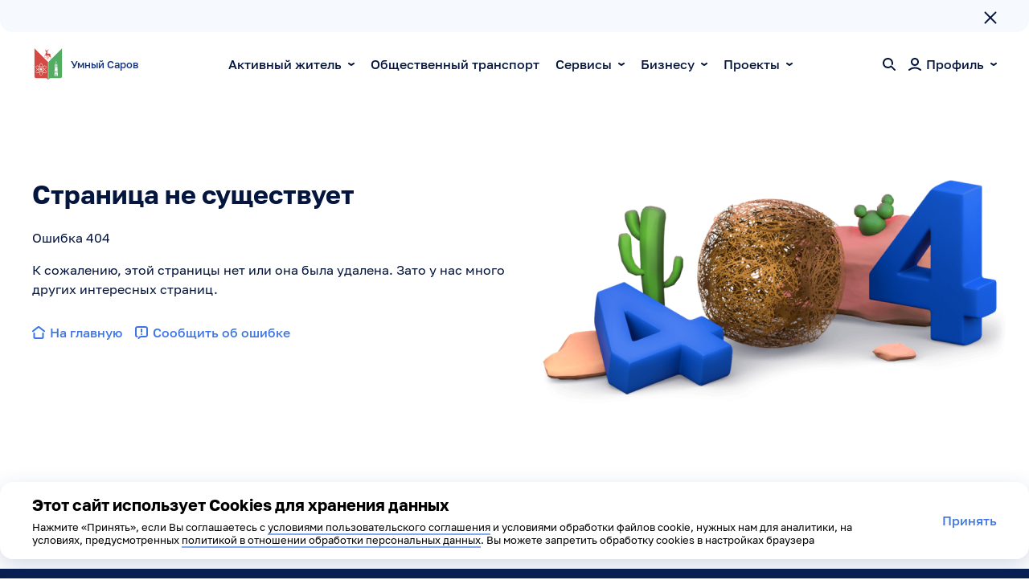

--- FILE ---
content_type: text/html; charset=utf-8
request_url: https://smartsarov.ru/marketplace/privacy
body_size: 7551
content:
<!DOCTYPE html><html lang=ru class=desktop><head><meta charset=UTF-8><meta name=viewport content="width=device-width,initial-scale=1"><meta http-equiv=X-UA-Compatible content="ie=edge"><title>undefined | Умный Саров</title><link rel=icon data-sd=smartsarov.rusarov data-img=https://storage.rosatom.city/platform-prod/sarov><link rel=apple-touch-icon sizes=180x180 href=https://storage.rosatom.city/platform-prod/sarov/common/favicon/apple-touch-icon.png><link rel=icon type=image/png sizes=32x32 href=https://storage.rosatom.city/platform-prod/sarov/common/favicon/favicon-32x32.png><link rel=icon type=image/png sizes=16x16 href=https://storage.rosatom.city/platform-prod/sarov/common/favicon/favicon-16x16.png><link rel=manifest href=https://storage.rosatom.city/platform-prod/sarov/common/favicon/site.webmanifest><link rel=mask-icon href=https://storage.rosatom.city/platform-prod/sarov/common/favicon/safari-pinned-tab.svg color=#5bbad5><link rel="shortcut icon" href="https://storage.rosatom.city/platform-prod/sarov/common/favicon/favicon.ico?v=1"><meta name=theme-color content=#ffffff><meta name=msapplication-TileColor content=#da532c><meta name=msapplication-config content=https://storage.rosatom.city/platform-prod/sarov/common/favicon/browserconfig.xml><link rel=icon type=image/svg+xml href=https://storage.rosatom.city/platform-prod/sarov/common/favicon/favicon.svg><link rel=icon type=image/png href=https://storage.rosatom.city/platform-prod/sarov/common/favicon/favicon.png><meta name=importmap-type content=systemjs-importmap><script>var getToken=function e(){var s=0<arguments.length&&void 0!==arguments[0]?arguments[0]:0;return new Promise(function(t){window.token?t(window.token):s<100?setTimeout(function(){return t(e(s+1))},100*s):console.error("window.token is undefined")})},__DEVICE__={os:"",platform:"",browser:"",browserVersion:"",isMobile:window.matchMedia("(max-width: 599px)").matches,isTablet:window.matchMedia("(min-width: 600px) and (max-width: 1023px)").matches,isDesktop:window.matchMedia("(min-width: 1024px)").matches,isBot:!1},__QUERY_STATE__={"/nginxApi.php?get=city":{id:"0",title:"Умный Саров",name:"Саров",geocoderPrefix:"Нижегородская область",colorPrimary:"#33856b",colorPrimaryDark:"#20755d",colorAccent:"#ff4081",cityCenter:[54.928769182,43.337376730102],logoMobile:"/upload/-199/1597145245.Group%20281.png",logoSvg:"",mobileGoogleplay:"https://play.google.com/store/apps/details?id=ru.rusatom.utilities.smartcity20",mobileAppstore:"https://apps.apple.com/us/app/%D1%83%D0%BC%D0%BD%D1%8B%D0%B9-%D0%B3%D0%BE%D1%80%D0%BE%D0%B4-2-0/id1620226927",mobileAppgalery:"https://appgallery.huawei.com/app/C108218641",mobileRustore:"https://www.rustore.ru/catalog/app/ru.rusatom.utilities.smartcity20",weatherCode:"<div><div><div></div></div></div>",hasSatellite:"0",satelliteOf:"0",topAnnouncement:'{"title":"","text":"","url":""}',popupAnnouncement:"Вы попали на версию сайта для разработчиков. Перейдите на официальный сайт smartsarov.ru",oktmo:"",orderRequireAuth:"1",emailTechsupport:"helpdesk@rusatom.dev",server:"https://smartsarov.ru",cityZoom:"14.0",designOptions:{mainPageImage:"/upload/-180/sarov_67f7d871cd449.png",initiatorLogo:"",socials:["40/Vkontakte_40","40/Odnoklassniki_40"],gisZkhCovid:!1,userCount:!1,syncUsers:!0,problemCreateHint:"Направляемые сообщения не являются обращениями за получением государственной или муниципальной услуги, направляемыми в соответствии с Федеральным законом от 27 июля 2010 г. № 210-ФЗ «Об организации предоставления государственных и муниципальных услуг», и не являются обращениями граждан, рассматриваемыми в порядке, установленном Федеральным законом от 2 мая 2006 г. № 59-ФЗ «О порядке рассмотрения обращений граждан Российской Федерации»",hideProblemRate:!1,hideProblemEdit:!1,hideProblemComments:!1,hideVideo:!0,hideAsuddVideo:!0,initiatorUrl:"https://adm-sarov.ru/",initiatorTitle:"Администрация города Сарова",test:1,videoType:"only-client"},yandexMetrika:"47559253",bigTechsupp:"1",fav:"/upload/fav/favicon-16x16.png"},"/auth/rest/access/public":[{tag:"WEATHER",title:"Погода",publicAccess:!0,active:!0,oldId:0,stats:!1,surrogate:!1},{tag:"TELEPHONE_MESSAGES",title:"Оперативные оповещения",publicAccess:!0,active:!0,oldId:0,stats:!1,surrogate:!1},{tag:"CITY_PROJECTS",title:"Проекты",publicAccess:!0,active:!0,oldId:0,stats:!1,surrogate:!1},{tag:"PROJECT_GV",title:"Проекты развития города",publicAccess:!0,active:!0,oldId:0,stats:!1,surrogate:!1},{tag:"PROJECTS",title:"Специальные проекты",publicAccess:!0,active:!0,oldId:0,stats:!1,surrogate:!1},{tag:"MP_SPORT",title:"Спорт и досуг",publicAccess:!0,active:!0,oldId:0,stats:!1,surrogate:!1},{tag:"STATS",title:"Статистика",publicAccess:!0,active:!0,oldId:0,stats:!1,surrogate:!1},{tag:"GARBAGE",title:"Мусор(вывоз ТКО)",customTitle:"Мусор (вывоз ТКО)",publicAccess:!0,active:!0,oldId:0,stats:!1,surrogate:!1},{tag:"CLEARING",title:"Уборка",publicAccess:!0,active:!0,oldId:0,stats:!1,surrogate:!1},{tag:"MP_EDU",title:"Школьное питание",publicAccess:!0,active:!0,oldId:0,stats:!1,surrogate:!1},{tag:"IMMORTALS",title:"Бессмертный полк",publicAccess:!0,active:!0,oldId:0,stats:!1,surrogate:!1},{tag:"ROAD_EVENTS",title:"Дорожная обстановка",publicAccess:!0,active:!0,oldId:0,stats:!1,surrogate:!1},{tag:"SELL_POINT_MOVE",title:"Нестационарные ТО",publicAccess:!0,active:!0,oldId:0,stats:!1,surrogate:!1},{tag:"PROBLEMS",title:"Городские проблемы",publicAccess:!0,active:!0,oldId:0,stats:!1,surrogate:!1},{tag:"PUBLIC_TRANSPORT",title:"Общественный транспорт",publicAccess:!0,active:!0,oldId:0,stats:!1,surrogate:!1},{tag:"INSTITUTIONS",title:"Учреждения",publicAccess:!0,active:!0,oldId:0,stats:!1,surrogate:!1},{tag:"SPACES_FOR_RENT",title:"Площади в аренду",publicAccess:!0,active:!0,oldId:0,stats:!1,surrogate:!1},{tag:"EXCAVATION",title:"Земляные работы",publicAccess:!0,active:!0,oldId:0,stats:!1,surrogate:!1},{tag:"VOTE_DISTRITS",title:"Избирательные округа",publicAccess:!0,active:!0,oldId:0,stats:!1,surrogate:!1},{tag:"PROVIDING_MOBILITY",title:"Обеспечение мобильности",publicAccess:!0,active:!0,oldId:0,stats:!1,surrogate:!1},{tag:"SERVICE_DISTRICTS",title:"Территории обслуживания УК",publicAccess:!0,active:!0,oldId:0,stats:!1,surrogate:!1},{tag:"BUSINESS",title:"Бизнесу",publicAccess:!0,active:!0,oldId:0,stats:!1,surrogate:!1},{tag:"MARKETPLACE",title:"Бронирование и оплата",publicAccess:!0,active:!0,oldId:0,stats:!1,surrogate:!1},{tag:"MOBILE_APP",title:"Мобильное приложение",publicAccess:!0,active:!0,oldId:0,stats:!1,surrogate:!1},{tag:"CULTURE_OBJECTS",title:"Объекты культуры",publicAccess:!0,active:!0,oldId:0,stats:!1,surrogate:!1}],"/ajax.php?action=loadCitiesTradeshow&wTerritory=1&wStat=1":{all:[{idx:"2",name:"Саров",nameT:"sarov",host:"smartsarov.ru",server:"https://smartsarov.ru",title:"Умный Саров",noProduction:"2",hasSatellite:"0",cityCenter:[54.928769182,43.337376730102],folder:"",front2:"1",satelliteOf:"0",logo106x40:"/upload/-199/1610957478.logo_small_smartsarov2.png",logoMobile:"/upload/-199/1597145245.Group%20281.png",logoSvg:"",id:0}],stat:{closed:12325,inWork:529,users:14791},welcomeOptions:{stub:!0},me:"0/0",timestamp:1769476799467},host:"smartsarov.ru"},__CONFIG__={env:"prod",storage:"https://storage.rosatom.city/platform-prod/sarov",cityName:"Саров",cityCenter:{lat:"54.923839",lng:"43.330657",latLng:["54.923839","43.330657"]},subDomain:"smartsarov.rusarov",isMultipleDomains:!1};__DEVICE__.isMobile&&(document.documentElement.classList.add("mobile"),document.documentElement.classList.remove("desktop")),__DEVICE__.isTablet&&(document.documentElement.classList.add("tablet"),document.documentElement.classList.remove("desktop"))</script><script type=systemjs-importmap>{"imports":{"vue":"/scripts/vue.min.js","axios":"/scripts/axios.min.js","vue-router":"/scripts/vue-router.min.js","single-spa":"/scripts/single-spa.min.js","@smartsarov/root-config":"/root-config.js","leaflet":"/scripts/leaflet.js","@smartsarov/common-data":"https://storage.rosatom.city/platform-prod/sarov/react/commonData.dc5c6af6.js","@smartsarov/admin-nav":"https://storage.rosatom.city/platform-prod/sarov/react/adminNav.0427b705.js","@smartsarov/header":"https://storage.rosatom.city/platform-prod/sarov/react/header.5ad82438.js","@smartsarov/footer":"https://storage.rosatom.city/platform-prod/sarov/react/footer.5be4f7d4.js","@smartsarov/react-app":"https://storage.rosatom.city/platform-prod/sarov/react/client.52a35b78.js","culture":"https://storage.rosatom.city/platform-prod/sarov/culture/js/app.js?v=1.0.0","culture-admin":"https://storage.rosatom.city/platform-prod/sarov/culture-admin/js/app.js?v=1.0.0","medicine":"https://storage.rosatom.city/platform-prod/sarov/medicine/js/app.js?v=1.0.0","medicine-admin":"https://storage.rosatom.city/platform-prod/sarov/medicine-admin/js/app.js?v=1.0.0","gis-zkh-admin":"https://storage.rosatom.city/platform-prod/sarov/gis-zkh-admin/js/app.js?v=1.0.0","news":"https://storage.rosatom.city/platform-prod/sarov/news/js/app.js?v=1.0.0","votings":"https://storage.rosatom.city/platform-prod/sarov/votings/js/app.js?v=1.0.0","events":"https://storage.rosatom.city/platform-prod/sarov/events/js/app.js?v=1.0.0","projects":"https://storage.rosatom.city/platform-prod/sarov/projects/js/app.js?v=1.0.0","service-area":"https://storage.rosatom.city/platform-prod/sarov/service-area/js/app.js?v=1.0.0","service-area-admin":"https://storage.rosatom.city/platform-prod/sarov/service-area-admin/js/app.js?v=1.0.0","goods-and-services":"https://storage.rosatom.city/platform-prod/sarov/goods-and-services/js/app.js?v=1.0.0","control-tko":"https://storage.rosatom.city/platform-prod/sarov/control-tko/js/app.js?v=1.0.0","control-tko-admin":"https://storage.rosatom.city/platform-prod/sarov/control-tko-admin/js/app.js?v=1.0.0","cleaning":"https://storage.rosatom.city/platform-prod/sarov/cleaning/js/app.js?v=1.0.0","cleaning-admin":"https://storage.rosatom.city/platform-prod/sarov/cleaning-admin/js/app.js?v=1.0.0","excavation-admin":"https://storage.rosatom.city/platform-prod/sarov/excavation-admin/js/app.js?v=1.0.0","transport":"https://storage.rosatom.city/platform-prod/sarov/transport/js/app.js?v=1.0.0","rent-admin":"https://storage.rosatom.city/platform-prod/sarov/rent-admin/js/app.js?v=1.0.0","rent":"https://storage.rosatom.city/platform-prod/sarov/rent/js/app.js?v=1.0.0","lighting-admin":"https://storage.rosatom.city/platform-prod/sarov/lighting-admin/js/app.js?v=1.0.0","kumi-admin":"https://storage.rosatom.city/platform-prod/sarov/kumi-admin/js/app.js?v=1.0.0","communications-admin":"https://storage.rosatom.city/platform-prod/sarov/communications-admin/js/app.js?v=1.0.0","hydrants-admin":"https://storage.rosatom.city/platform-prod/sarov/hydrants-admin/js/app.js?v=1.0.0","constructions-admin":"https://storage.rosatom.city/platform-prod/sarov/constructions-admin/js/app.js?v=1.0.0","arm-admin":"https://storage.rosatom.city/platform-prod/sarov/arm-admin/js/app.js?v=1.0.0","alerts-admin":"https://storage.rosatom.city/platform-prod/sarov/alerts-admin/js/app.js?v=1.0.0","alerts":"https://storage.rosatom.city/platform-prod/sarov/alerts/js/app.js?v=1.0.0","statistics":"https://storage.rosatom.city/platform-prod/sarov/statistics/js/app.js?v=1.0.0","full-video-admin":"https://storage.rosatom.city/platform-prod/sarov/full-video-admin/js/app.js?v=1.0.0","yards-admin":"https://storage.rosatom.city/platform-prod/sarov/yards-admin/js/app.js?v=1.0.0","nto-admin":"https://storage.rosatom.city/platform-prod/sarov/nto-admin/js/app.js?v=1.0.0","nto":"https://storage.rosatom.city/platform-prod/sarov/nto/js/app.js?v=1.0.0","mobile-stations-admin":"https://storage.rosatom.city/platform-prod/sarov/mobile-stations-admin/js/app.js?v=1.0.0","warning-points-admin":"https://storage.rosatom.city/platform-prod/sarov/warning-points-admin/js/app.js?v=1.0.0","heating-admin":"https://storage.rosatom.city/platform-prod/sarov/heating-admin/js/app.js?v=1.0.0","excavation":"https://storage.rosatom.city/platform-prod/sarov/excavation/js/app.js?v=1.0.0","road-events-admin":"https://storage.rosatom.city/platform-prod/sarov/road-events-admin/js/app.js?v=1.0.0","road-events":"https://storage.rosatom.city/platform-prod/sarov/road-events/js/app.js?v=1.0.0","covid-admin":"https://storage.rosatom.city/platform-prod/sarov/covid-admin/js/app.js?v=1.0.0","electric-admin":"https://storage.rosatom.city/platform-prod/sarov/electric-admin/js/app.js?v=1.0.0","initiatives":"https://storage.rosatom.city/platform-prod/sarov/initiatives/js/app.js?v=1.0.0","elevators-admin":"https://storage.rosatom.city/platform-prod/sarov/elevators-admin/js/app.js?v=1.0.0","economy-admin":"https://storage.rosatom.city/platform-prod/sarov/economy-admin/js/app.js?v=1.0.0"}}</script><script src=/scripts/import-map-overrides.js></script><script src=/scripts/system.min.js></script><script src=/scripts/amd.min.js></script><script src=/scripts/named-exports.min.js></script><style>#page-content {  min-height: 100%;  }  #page-content.noLayout {  height: 100%;  }  .desktop #page-content.mainLayout #root,  .tablet #page-content.mainLayout #root {  padding-top: 24px;  }  .mobile #page-content.mainLayout #root {  padding-top: 32px;  }  .desktop #page-content.mainLayout #root {  min-height: calc(100vh - 300px);  padding-bottom: 96px;  }  .tablet #page-content.mainLayout #root {  min-height: calc(100vh - 278px);  padding-bottom: 72px;  }  .mobile #page-content.mainLayout #root {  min-height: calc(100vh - 250px);  padding-bottom: 48px;  }  #header:empty,  #footer:empty {  display: none;  }  .desktop #page-content.mainLayout #root {  padding-left: 40px;  padding-right: 40px;  max-width: 1280px;  margin-right: auto;  margin-left: auto;  }  .desktop #page-content.mainLayout #root.wide {  max-width: 1360px;  }  .tablet #page-content.mainLayout #root {  padding-left: 32px;  padding-right: 32px;  }  .mobile #page-content.mainLayout #root {  padding-left: 24px;  padding-right: 24px;  }  #page-content.mainLayout {  display: flex;  flex-direction: column;  }  #page-content.mainLayout #root {  width: 100%;  }  #page-content.adminLayout {  display: flex;  background: #092052;  justify-content: end;  }  #page-content.adminLayout #root {  min-height: 100%;  max-width: calc(100% - 25.3%);  height: auto;  flex: 1 1 auto;  padding-top: 32px;  padding-left: 32px;  padding-right: 40px;  padding-bottom: 64px;  background-color: #f6f9fe;  border-top-left-radius: 48px;  }  .w-full #page-content.adminLayout #root {  border-top-left-radius: 0;  max-width: 100%;  }  @media (max-width: 1024px) {  #page-content.adminLayout #root {  max-width: calc(100% - 64px);  }  #page-content.adminLayout #header {  flex: none;  width: 64px;  }  }  @media (min-width: 1025px) {  #page-content.adminLayout #root {  max-width: calc(100% - 25.3%);  }  #page-content.adminLayout #header {  flex: none;  width: 25.3%;  }  }</style><script>(t=>{function n(n){var a,e="/"===n,t=document.getElementById("root"),e=(t&&(e?t.classList.add("wide"):t.classList.remove("wide")),["/login","/login2","/logout"].includes(n));(t=document.getElementById("page-content"))&&(n.includes("/admin")?(t.classList.remove("noLayout"),t.classList.remove("mainLayout"),t.classList.add("adminLayout")):e?(t.classList.remove("adminLayout"),t.classList.remove("mainLayout"),t.classList.add("noLayout")):(t.classList.remove("noLayout"),t.classList.remove("adminLayout"),t.classList.add("mainLayout")),e=document.getElementsByTagName("link"),a=["culture","culture-admin","medicine","medicine-admin","gis-zkh-admin","news","votings","events","projects","service-area","service-area-admin","goods-and-services","control-tko","control-tko-admin","cleaning","cleaning-admin","excavation-admin","transport","rent-admin","rent","lighting-admin","kumi-admin","communications-admin","hydrants-admin","constructions-admin","arm-admin","alerts-admin","alerts","statistics","full-video-admin","yards-admin","nto-admin","nto","mobile-stations-admin","warning-points-admin","heating-admin","excavation","road-events-admin","road-events","covid-admin","electric-admin","initiatives","elevators-admin","economy-admin"],(e=Array.prototype.slice.call(e)).forEach(function(t){t.dataset&&t.dataset.module&&a.forEach(function(a){var e;t.dataset.module===a&&(e=/-admin/.test(t.dataset.module),t.rel=e?n.startsWith("/admin/"+a.replace(/-admin/,""))?"stylesheet":"_stylesheet":n.startsWith("/"+a)?"stylesheet":"_stylesheet")})}))}var i=t.pushState,o=t.replaceState;window.onpopstate=function(a){var e=document.location.pathname;n(e),console.log("=== pop",a)},t.pushState=function(a){var e=arguments[2].replace(/\?.*/,"");return n(e),console.log("=== push",a,arguments,e),i.apply(t,arguments)},t.replaceState=function(a){var e=arguments[2].replace(/\?.*/,"").replace(window.location.origin,"");return n(e),console.log("=== replace",a,arguments,e),o.apply(t,arguments)}})(window.history)</script><link rel=stylesheet href=https://storage.rosatom.city/platform-prod/sarov/common/sanitize.css><link rel=stylesheet href=https://storage.rosatom.city/platform-prod/sarov/react/critical.57b2207f.css><link rel=stylesheet href=https://storage.rosatom.city/platform-prod/sarov/react/rirUI.7961934d.css><link rel=stylesheet href=https://storage.rosatom.city/platform-prod/sarov/react/header.873f4ac9.css><link rel=stylesheet href=https://storage.rosatom.city/platform-prod/sarov/react/footer.e2e19ff7.css><link rel=stylesheet href=https://storage.rosatom.city/platform-prod/sarov/react/commonData.c2c6c742.css><link rel=stylesheet href=https://storage.rosatom.city/platform-prod/sarov/react/npm.glider-js.5446fa78.css><link rel=stylesheet href=https://storage.rosatom.city/platform-prod/sarov/react/npm.leaflet.d0e2f6b3.css><link rel=stylesheet href=https://storage.rosatom.city/platform-prod/sarov/react/loc.react-image-crop.d5ff17cf.css><link rel=stylesheet href=https://storage.rosatom.city/platform-prod/sarov/react/components.ada.12362609.css><link rel=stylesheet href=https://storage.rosatom.city/platform-prod/sarov/react/components.admin.f7861382.css><link rel=stylesheet href=https://storage.rosatom.city/platform-prod/sarov/react/components.dataDisplay.ee4663fb.css><link rel=stylesheet href=https://storage.rosatom.city/platform-prod/sarov/react/components.feedback.d444d669.css><link rel=stylesheet href=https://storage.rosatom.city/platform-prod/sarov/react/components.inputs.0e7ee017.css><link rel=stylesheet href=https://storage.rosatom.city/platform-prod/sarov/react/components.layout.ecf5c384.css><link rel=stylesheet href=https://storage.rosatom.city/platform-prod/sarov/react/components.navigation.f1459ce2.css><link rel=stylesheet href=https://storage.rosatom.city/platform-prod/sarov/react/client.dcdc03d2.css><link data-module=culture-admin rel=_stylesheet href=https://storage.rosatom.city/platform-prod/sarov/common/vue/RirVueUI.css><link data-module=medicine rel=_stylesheet href=https://storage.rosatom.city/platform-prod/sarov/common/vue/RirUI.css><link data-module=medicine rel=_stylesheet href=https://storage.rosatom.city/platform-prod/sarov/common/vue/RirVueUI.css><link data-module=medicine-admin rel=_stylesheet href=https://storage.rosatom.city/platform-prod/sarov/common/vue/RirVueUI.css><link data-module=news rel=_stylesheet href=https://storage.rosatom.city/platform-prod/sarov/common/vue/RirUI.css><link data-module=votings rel=_stylesheet href=https://storage.rosatom.city/platform-prod/sarov/common/vue/RirUI.css><link data-module=events rel=_stylesheet href=https://storage.rosatom.city/platform-prod/sarov/common/vue/RirUI.css><link data-module=projects rel=_stylesheet href=https://storage.rosatom.city/platform-prod/sarov/common/vue/RirUI.css><link data-module=service-area rel=_stylesheet href=https://storage.rosatom.city/platform-prod/sarov/common/vue/RirUI.css><link data-module=goods-and-services rel=_stylesheet href=https://storage.rosatom.city/platform-prod/sarov/common/vue/RirUI.css><link data-module=control-tko rel=_stylesheet href=https://storage.rosatom.city/platform-prod/sarov/common/vue/RirUI.css><link data-module=cleaning rel=_stylesheet href=https://storage.rosatom.city/platform-prod/sarov/common/vue/RirUI.css><link data-module=cleaning-admin rel=_stylesheet href=https://storage.rosatom.city/platform-prod/sarov/common/vue/RirVueUI.css><link data-module=transport rel=_stylesheet href=https://storage.rosatom.city/platform-prod/sarov/common/vue/RirUI.css><link data-module=rent-admin rel=_stylesheet href=https://storage.rosatom.city/platform-prod/sarov/common/vue/RirVueUI.css><link data-module=rent rel=_stylesheet href=https://storage.rosatom.city/platform-prod/sarov/common/vue/RirVueUI.css><link data-module=communications-admin rel=_stylesheet href=https://storage.rosatom.city/platform-prod/sarov/common/vue/RirVueUI.css><link data-module=hydrants-admin rel=_stylesheet href=https://storage.rosatom.city/platform-prod/sarov/common/vue/RirVueUI.css><link data-module=arm-admin rel=_stylesheet href=https://storage.rosatom.city/platform-prod/sarov/common/vue/RirVueUI.css><link data-module=excavation rel=_stylesheet href=https://storage.rosatom.city/platform-prod/sarov/common/vue/RirUI.css><link data-module=excavation rel=_stylesheet href=https://storage.rosatom.city/platform-prod/sarov/common/vue/RirVueUI.css><link data-module=road-events-admin rel=_stylesheet href=https://storage.rosatom.city/platform-prod/sarov/common/vue/RirVueUI.css><link data-module=road-events rel=_stylesheet href=https://storage.rosatom.city/platform-prod/sarov/common/vue/RirUI.css><link data-module=road-events rel=_stylesheet href=https://storage.rosatom.city/platform-prod/sarov/common/vue/RirVueUI.css><link data-module=covid-admin rel=_stylesheet href=https://storage.rosatom.city/platform-prod/sarov/common/vue/RirVueUI.css><link data-module=economy-admin rel=_stylesheet href=https://storage.rosatom.city/platform-prod/sarov/common/vue/RirVueUI.css><script src=https://storage.rosatom.city/platform-prod/sarov/react/npm.09d1d645.js></script><script src=https://storage.rosatom.city/platform-prod/sarov/react/npm.apexcharts.a13bf668.chunk.js></script><script src=https://storage.rosatom.city/platform-prod/sarov/react/npm.axios.29ae393e.js></script><script src=https://storage.rosatom.city/platform-prod/sarov/react/npm.classnames.e124afda.js></script><script src=https://storage.rosatom.city/platform-prod/sarov/react/npm.clsx.ee3e7d63.js></script><script src=https://storage.rosatom.city/platform-prod/sarov/react/npm.core-js.971c979e.js></script><script src=https://storage.rosatom.city/platform-prod/sarov/react/npm.crypto-pro.4c0496f3.chunk.js></script><script src=https://storage.rosatom.city/platform-prod/sarov/react/npm.dayjs.ed45f731.js></script><script src=https://storage.rosatom.city/platform-prod/sarov/react/npm.focus-visible.04a5aba3.js></script><script src=https://storage.rosatom.city/platform-prod/sarov/react/npm.formular.c0d0033e.js></script><script src=https://storage.rosatom.city/platform-prod/sarov/react/npm.glider-js.5bf00820.js></script><script src=https://storage.rosatom.city/platform-prod/sarov/react/npm.hls.js.7ddf0d10.js></script><script src=https://storage.rosatom.city/platform-prod/sarov/react/npm.keycloak-js.f3bdd077.js></script><script src=https://storage.rosatom.city/platform-prod/sarov/react/npm.leaflet-editable.b68c73ae.js></script><script src=https://storage.rosatom.city/platform-prod/sarov/react/npm.leaflet.30a3d93c.js></script><script src=https://storage.rosatom.city/platform-prod/sarov/react/npm.leaflet.heat.3b79c607.chunk.js></script><script src=https://storage.rosatom.city/platform-prod/sarov/react/npm.leaflet.markercluster.e6fc342e.js></script><script src=https://storage.rosatom.city/platform-prod/sarov/react/npm.leaflet.path.drag.64bfa755.js></script><script src=https://storage.rosatom.city/platform-prod/sarov/react/npm.path-to-regexp.4b3c32eb.js></script><script src=https://storage.rosatom.city/platform-prod/sarov/react/npm.preact-render-to-string.5e2033ed.chunk.js></script><script src=https://storage.rosatom.city/platform-prod/sarov/react/npm.preact.b18e451e.js></script><script src=https://storage.rosatom.city/platform-prod/sarov/react/npm.react-apexcharts.34c9fbd8.chunk.js></script><script src=https://storage.rosatom.city/platform-prod/sarov/react/npm.react-beautiful-dnd.42e5a7ad.chunk.js></script><script src=https://storage.rosatom.city/platform-prod/sarov/react/npm.react-file-drop.cbc75d52.js></script><script src=https://storage.rosatom.city/platform-prod/sarov/react/npm.react-helmet-async.a17af30c.js></script><script src=https://storage.rosatom.city/platform-prod/sarov/react/npm.react-leaflet-markercluster.cdd45568.js></script><script src=https://storage.rosatom.city/platform-prod/sarov/react/npm.react-leaflet.23817665.js></script><script src=https://storage.rosatom.city/platform-prod/sarov/react/npm.react-quill.9e697468.chunk.js></script><script src=https://storage.rosatom.city/platform-prod/sarov/react/npm.react-swipeable.3828d462.chunk.js></script><script src=https://storage.rosatom.city/platform-prod/sarov/react/npm.react-use-websocket.d566efc8.chunk.js></script><script src=https://storage.rosatom.city/platform-prod/sarov/react/npm.sanitize-html.cf3931ef.chunk.js></script><script src=https://storage.rosatom.city/platform-prod/sarov/react/npm.single-spa-preact.f32e4078.js></script><script src=https://storage.rosatom.city/platform-prod/sarov/react/npm.socket.io-client.09d0589b.js></script><script src=https://storage.rosatom.city/platform-prod/sarov/react/npm.systemjs-webpack-interop.03b48ee6.js></script><script src=https://storage.rosatom.city/platform-prod/sarov/react/npm.ua-parser-js.eb4f3155.chunk.js></script><script src=https://storage.rosatom.city/platform-prod/sarov/react/npm.uuid.18159154.js></script><script src=https://storage.rosatom.city/platform-prod/sarov/react/npm.webpack-config-single-spa.adbf7243.js></script><script src=https://storage.rosatom.city/platform-prod/sarov/react/loc.cache-storage.ca21004a.js></script><script src=https://storage.rosatom.city/platform-prod/sarov/react/loc.config.d4b26c7c.js></script><script src=https://storage.rosatom.city/platform-prod/sarov/react/loc.date.74673be3.js></script><script src=https://storage.rosatom.city/platform-prod/sarov/react/loc.device.a652f779.js></script><script src=https://storage.rosatom.city/platform-prod/sarov/react/loc.event-aggregator.39f7aba3.js></script><script src=https://storage.rosatom.city/platform-prod/sarov/react/loc.intersection-observer.646995ff.chunk.js></script><script src=https://storage.rosatom.city/platform-prod/sarov/react/loc.links.6ea1d0d2.js></script><script src=https://storage.rosatom.city/platform-prod/sarov/react/loc.local-storage.cfb02dea.js></script><script src=https://storage.rosatom.city/platform-prod/sarov/react/loc.logger.2fdaec43.js></script><script src=https://storage.rosatom.city/platform-prod/sarov/react/loc.modal.0eecd4ab.js></script><script src=https://storage.rosatom.city/platform-prod/sarov/react/loc.notifications.cbc8946a.js></script><script src=https://storage.rosatom.city/platform-prod/sarov/react/loc.pkce.dafc1ec4.js></script><script src=https://storage.rosatom.city/platform-prod/sarov/react/loc.qrcode.ea1a50af.chunk.js></script><script src=https://storage.rosatom.city/platform-prod/sarov/react/loc.react-image-crop.d77a3f09.js></script><script src=https://storage.rosatom.city/platform-prod/sarov/react/loc.router.626e6033.js></script><script src=https://storage.rosatom.city/platform-prod/sarov/react/loc.trap-focus.f4ae2c87.js></script><script src=https://storage.rosatom.city/platform-prod/sarov/react/loc.zina.33aa1b5d.js></script><script src=https://storage.rosatom.city/platform-prod/sarov/react/helpers.d24d3c33.js></script><script src=https://storage.rosatom.city/platform-prod/sarov/react/components-VgdTransportMap-VgdTransportMap.a1a0fa6c.chunk.js></script><script src=https://storage.rosatom.city/platform-prod/sarov/react/components.ada.4e35d772.js></script><script src=https://storage.rosatom.city/platform-prod/sarov/react/components.admin.25fc1ccf.js></script><script src=https://storage.rosatom.city/platform-prod/sarov/react/components.dataDisplay.23fa3cc2.js></script><script src=https://storage.rosatom.city/platform-prod/sarov/react/components.feedback.dd0c7c19.js></script><script src=https://storage.rosatom.city/platform-prod/sarov/react/components.inputs.88033646.js></script><script src=https://storage.rosatom.city/platform-prod/sarov/react/components.layout.4dc1f4bd.js></script><script src=https://storage.rosatom.city/platform-prod/sarov/react/components.map.2a712d12.chunk.js></script><script src=https://storage.rosatom.city/platform-prod/sarov/react/components.navigation.9e3b804e.js></script><script src=https://storage.rosatom.city/platform-prod/sarov/react/layers-immortals-pages-components-ImmortalsBanner-ImmortalsBanner.53fd7ff4.chunk.js></script><script src=https://storage.rosatom.city/platform-prod/sarov/react/layers-publicTransport-pages-HomePage-components-TransportMap-TransportMap.cf27b13d.chunk.js></script><script src=https://storage.rosatom.city/platform-prod/sarov/react/compositions-form-SupportForm-SupportForm.c138f146.chunk.js></script><script src=https://storage.rosatom.city/platform-prod/sarov/react/compositions-map-ExpandableMap-ExpandableMap.016d4da9.chunk.js></script><script src=https://storage.rosatom.city/platform-prod/sarov/react/compositions-map.d30b3c83.chunk.js></script><script type=text/javascript>((e,t,a,c,n)=>{e.ym=e.ym||function(){(e.ym.a=e.ym.a||[]).push(arguments)},e.ym.l=+new Date,c=t.createElement(a),n=t.getElementsByTagName(a)[0],c.async=1,c.src="https://mc.yandex.ru/metrika/tag.js",n.parentNode.insertBefore(c,n)})(window,document,"script"),ym(47559253,"init",{clickmap:!0,trackLinks:!0,accurateTrackBounce:!0,webvisor:!0})</script><noscript><div><img src=https://mc.yandex.ru/watch/47559253 style="position:absolute; left:-9999px;" alt=""></div></noscript><script>console.log("/marketplace/privacy")</script></head><body><div id=page-content class=mainLayout><div id=header></div><main id=root></main><div id=footer></div></div><div id=modals></div><div id=tooltips></div><div id=dropdowns></div><div id=commonData></div><script>System.import("@smartsarov/root-config")</script><import-map-overrides-full show-when-local-storage=devtools dev-libs></import-map-overrides-full></body></html>

--- FILE ---
content_type: text/html; charset=UTF-8
request_url: https://smartsarov.ru/nginxApi.php?get=user
body_size: 80
content:
{"IP":"3.17.147.14","cityId":0,"userMode":0,"seeChat":0}

--- FILE ---
content_type: text/html; charset=UTF-8
request_url: https://smartsarov.ru/ajax.php?action=getAnnouncements
body_size: 242
content:
{"popupAnnouncement":"\u0412\u044b \u043f\u043e\u043f\u0430\u043b\u0438 \u043d\u0430 \u0432\u0435\u0440\u0441\u0438\u044e \u0441\u0430\u0439\u0442\u0430 \u0434\u043b\u044f \u0440\u0430\u0437\u0440\u0430\u0431\u043e\u0442\u0447\u0438\u043a\u043e\u0432. \u041f\u0435\u0440\u0435\u0439\u0434\u0438\u0442\u0435 \u043d\u0430 \u043e\u0444\u0438\u0446\u0438\u0430\u043b\u044c\u043d\u044b\u0439 \u0441\u0430\u0439\u0442 smartsarov.ru","topAnnouncement":{"title":"","text":"","url":""},"hash":"1f29fcb7"}

--- FILE ---
content_type: text/css
request_url: https://storage.rosatom.city/platform-prod/sarov/common/sanitize.css
body_size: 4156
content:
.v4Y8yx{box-shadow:0 4px 16px rgba(4,21,62,0.16)}.fUVGS2{box-shadow:-20px 0 21px 14px #fff}.J6LDZ4:hover{box-shadow:0 4px 16px rgba(4,21,62,0.16)}.qlSZjO{box-shadow:0 9px 28px rgba(17,48,121,0.18)}.Eahy3q{position:relative}.Eahy3q::after{position:absolute;top:0;left:0;width:100%;height:100%;content:'';background:linear-gradient(360deg, rgba(4,21,62,0.8) 0%, rgba(4,21,62,0) 100%);transform:matrix(-1, 0, 0, 1, 0, 0)}.E4_drV{transition:all ease 0.23s}.NEc8Gs{transition:all linear 0.2s}/*! sanitize.css v8.0.0 | CC0 License | github.com/csstools/sanitize.css */*,::before,::after{box-sizing:border-box;margin:0;padding:0;background-repeat:no-repeat}::before,::after{text-decoration:inherit;vertical-align:inherit}html{height:100%;cursor:default;font-family:system-ui, -apple-system, Segoe UI, Roboto, Ubuntu, Cantarell, Noto Sans, sans-serif,Segoe UI,Roboto,Ubuntu,Cantarell,Noto Sans,sans-serif,"Apple Color Emoji","Segoe UI Emoji","Segoe UI Symbol","Noto Color Emoji";-moz-tab-size:4;-o-tab-size:4;tab-size:4;-ms-text-size-adjust:100%;-webkit-text-size-adjust:100%}body{margin:0}h1{margin:0.67em 0;font-size:2em}h1,h2,h3,h4,h5{margin:0;font-weight:700}hr{height:0;overflow:visible}main{display:block}nav ol,nav ul{list-style:none}pre{font-size:1em;font-family:Menlo,Consolas,Roboto Mono,Ubuntu monospace,Noto Mono,Oxygen Mono,Liberation Mono,monospace}a{color:inherit;text-decoration:none;background-color:transparent}abbr[title]{text-decoration:underline;-webkit-text-decoration:underline dotted;text-decoration:underline dotted}b,strong{font-weight:700}code,kbd,samp{font-size:1em;font-family:Menlo,Consolas,Roboto Mono,Ubuntu monospace,Noto Mono,Oxygen Mono,Liberation Mono,monospace}small{font-size:80%}::-moz-selection{color:#000;text-shadow:none;background-color:#b3d4fc}::selection{color:#000;text-shadow:none;background-color:#b3d4fc}audio,canvas,iframe,img,svg,video{vertical-align:middle}audio,video{display:inline-block}audio:not([controls]){display:none;height:0}img{border-style:none}svg:not([fill]){fill:currentColor}svg:not(:root){overflow:hidden}table{border-collapse:collapse}button,input,select,textarea{font-size:inherit;font-family:inherit;line-height:inherit}input:focus,select:focus,textarea:focus,svg:focus{outline:none}input::-moz-focus-inner,select::-moz-focus-inner,textarea::-moz-focus-inner,svg::-moz-focus-inner{border:0}button{overflow:visible;text-transform:none;background:none;border:0;border-radius:0}.js-focus-visible button:focus:not(.focus-visible){outline:none}button,input,select{margin:0}button,[type='button'],[type='reset'],[type='submit']{-webkit-appearance:button}fieldset{padding:0.35em 0.75em 0.625em}input{margin:0;padding:0;overflow:visible;vertical-align:top;border:0;box-shadow:none !important}input[type='submit']{background:none;cursor:pointer}legend{display:table;max-width:100%;color:inherit;white-space:normal}progress{display:inline-block;vertical-align:baseline}select{text-transform:none}textarea{margin:0;overflow:auto;resize:vertical}[type='checkbox'],[type='radio']{padding:0}[type='search']{outline-offset:-2px;-webkit-appearance:textfield}::-webkit-inner-spin-button,::-webkit-outer-spin-button{height:auto}::-webkit-search-decoration{-webkit-appearance:none}::-webkit-file-upload-button{font:inherit;-webkit-appearance:button}::-moz-focus-inner{padding:0;border-style:none}:-moz-focusring{outline:1px dotted ButtonText}details{display:block}dialog{position:absolute;right:0;left:0;display:block;width:-moz-fit-content;width:-webkit-fit-content;width:fit-content;height:-moz-fit-content;height:-webkit-fit-content;height:fit-content;margin:auto;padding:1em;color:black;background-color:white;border:solid}dialog:not([open]){display:none}summary{display:list-item}canvas{display:inline-block}template{display:none}a,area,button,input,label,select,summary,textarea,[tabindex]{touch-action:manipulation}[hidden]{display:none}[aria-busy='true']{cursor:progress}[aria-controls]{cursor:pointer}[aria-disabled='true'],[disabled]{cursor:not-allowed}[aria-hidden='false'][hidden]:not(:focus){position:absolute;display:inherit;clip:rect(0, 0, 0, 0)}


/*# sourceMappingURL=sanitize.53d7f471.css.map*/

--- FILE ---
content_type: text/css
request_url: https://storage.rosatom.city/platform-prod/sarov/react/critical.57b2207f.css
body_size: 25284
content:
.shadow-medium-titanic{box-shadow:0 4px 16px rgba(4,21,62,0.16)}.shadow-white{box-shadow:-20px 0 21px 14px #fff}.shadow-medium-titanic-hover:hover{box-shadow:0 4px 16px rgba(4,21,62,0.16)}.shadow-titanic-1{box-shadow:0 9px 28px rgba(17,48,121,0.18)}.gradient-titanic-80{position:relative}.gradient-titanic-80::after{position:absolute;top:0;left:0;width:100%;height:100%;content:'';background:linear-gradient(360deg, rgba(4,21,62,0.8) 0%, rgba(4,21,62,0) 100%);transform:matrix(-1, 0, 0, 1, 0, 0)}.ease-transition{transition:all ease 0.23s}.linear-transition-05{transition:all linear 0.2s}@font-face{font-family:'Golos UI';src:url("/platform-test/common/fonts/Golos Text_Regular.woff2") format("woff2"),url("/platform-test/common/fonts/Golos Text_Regular.woff") format("woff");font-weight:400;font-style:normal;font-display:swap}@font-face{font-family:'Golos UI';src:url("/platform-test/common/fonts/Golos Text_Medium.woff2") format("woff2"),url("/platform-test/common/fonts/Golos Text_Medium.woff") format("woff");font-weight:500;font-style:normal;font-display:swap}@font-face{font-family:'Golos UI';src:url("/platform-test/common/fonts/Golos Text_Bold.woff2") format("woff2"),url("/platform-test/common/fonts/Golos Text_Bold.woff") format("woff");font-weight:700;font-style:normal;font-display:swap}.shadow-medium-titanic{box-shadow:0 4px 16px rgba(4,21,62,0.16)}.shadow-white{box-shadow:-20px 0 21px 14px #fff}.shadow-medium-titanic-hover:hover{box-shadow:0 4px 16px rgba(4,21,62,0.16)}.shadow-titanic-1{box-shadow:0 9px 28px rgba(17,48,121,0.18)}.gradient-titanic-80{position:relative}.gradient-titanic-80::after{position:absolute;top:0;left:0;width:100%;height:100%;content:'';background:linear-gradient(360deg, rgba(4,21,62,0.8) 0%, rgba(4,21,62,0) 100%);transform:matrix(-1, 0, 0, 1, 0, 0)}.ease-transition{transition:all ease 0.23s}.linear-transition-05{transition:all linear 0.2s}.p-2px{padding:2px}.p-4px{padding:4px}.p-8px{padding:8px}.p-6px{padding:6px}.p-12px{padding:12px}.p-16px{padding:16px}.p-20px{padding:20px}.p-24px{padding:24px}.p-32px{padding:32px}.p-36px{padding:36px}.p-40px{padding:40px}.p-48px{padding:48px}.p-56px{padding:56px}.p-60px{padding:60px}.p-64px{padding:64px}.p-72px{padding:72px}.p-80px{padding:80px}.p-96px{padding:96px}.px-2px{padding-left:2px;padding-right:2px}.px-4px{padding-left:4px;padding-right:4px}.px-8px{padding-left:8px;padding-right:8px}.px-6px{padding-left:6px;padding-right:6px}.px-12px{padding-left:12px;padding-right:12px}.px-16px{padding-left:16px;padding-right:16px}.px-20px{padding-left:20px;padding-right:20px}.px-24px{padding-left:24px;padding-right:24px}.px-32px{padding-left:32px;padding-right:32px}.px-36px{padding-left:36px;padding-right:36px}.px-40px{padding-left:40px;padding-right:40px}.px-48px{padding-left:48px;padding-right:48px}.px-56px{padding-left:56px;padding-right:56px}.px-60px{padding-left:60px;padding-right:60px}.px-64px{padding-left:64px;padding-right:64px}.px-72px{padding-left:72px;padding-right:72px}.px-80px{padding-left:80px;padding-right:80px}.px-96px{padding-left:96px;padding-right:96px}.py-2px{padding-top:2px;padding-bottom:2px}.py-4px{padding-top:4px;padding-bottom:4px}.py-8px{padding-top:8px;padding-bottom:8px}.py-6px{padding-top:6px;padding-bottom:6px}.py-12px{padding-top:12px;padding-bottom:12px}.py-16px{padding-top:16px;padding-bottom:16px}.py-20px{padding-top:20px;padding-bottom:20px}.py-24px{padding-top:24px;padding-bottom:24px}.py-32px{padding-top:32px;padding-bottom:32px}.py-36px{padding-top:36px;padding-bottom:36px}.py-40px{padding-top:40px;padding-bottom:40px}.py-48px{padding-top:48px;padding-bottom:48px}.py-56px{padding-top:56px;padding-bottom:56px}.py-60px{padding-top:60px;padding-bottom:60px}.py-64px{padding-top:64px;padding-bottom:64px}.py-72px{padding-top:72px;padding-bottom:72px}.py-80px{padding-top:80px;padding-bottom:80px}.py-96px{padding-top:96px;padding-bottom:96px}.pt-2px{padding-top:2px}.pt-4px{padding-top:4px}.pt-8px{padding-top:8px}.pt-6px{padding-top:6px}.pt-12px{padding-top:12px}.pt-16px{padding-top:16px}.pt-20px{padding-top:20px}.pt-24px{padding-top:24px}.pt-32px{padding-top:32px}.pt-36px{padding-top:36px}.pt-40px{padding-top:40px}.pt-48px{padding-top:48px}.pt-56px{padding-top:56px}.pt-60px{padding-top:60px}.pt-64px{padding-top:64px}.pt-72px{padding-top:72px}.pt-80px{padding-top:80px}.pt-96px{padding-top:96px}.pb-2px{padding-bottom:2px}.pb-4px{padding-bottom:4px}.pb-8px{padding-bottom:8px}.pb-6px{padding-bottom:6px}.pb-12px{padding-bottom:12px}.pb-16px{padding-bottom:16px}.pb-20px{padding-bottom:20px}.pb-24px{padding-bottom:24px}.pb-32px{padding-bottom:32px}.pb-36px{padding-bottom:36px}.pb-40px{padding-bottom:40px}.pb-48px{padding-bottom:48px}.pb-56px{padding-bottom:56px}.pb-60px{padding-bottom:60px}.pb-64px{padding-bottom:64px}.pb-72px{padding-bottom:72px}.pb-80px{padding-bottom:80px}.pb-96px{padding-bottom:96px}.pr-2px{padding-right:2px}.pr-4px{padding-right:4px}.pr-8px{padding-right:8px}.pr-6px{padding-right:6px}.pr-12px{padding-right:12px}.pr-16px{padding-right:16px}.pr-20px{padding-right:20px}.pr-24px{padding-right:24px}.pr-32px{padding-right:32px}.pr-36px{padding-right:36px}.pr-40px{padding-right:40px}.pr-48px{padding-right:48px}.pr-56px{padding-right:56px}.pr-60px{padding-right:60px}.pr-64px{padding-right:64px}.pr-72px{padding-right:72px}.pr-80px{padding-right:80px}.pr-96px{padding-right:96px}.pl-2px{padding-left:2px}.pl-4px{padding-left:4px}.pl-8px{padding-left:8px}.pl-6px{padding-left:6px}.pl-12px{padding-left:12px}.pl-16px{padding-left:16px}.pl-20px{padding-left:20px}.pl-24px{padding-left:24px}.pl-32px{padding-left:32px}.pl-36px{padding-left:36px}.pl-40px{padding-left:40px}.pl-48px{padding-left:48px}.pl-56px{padding-left:56px}.pl-60px{padding-left:60px}.pl-64px{padding-left:64px}.pl-72px{padding-left:72px}.pl-80px{padding-left:80px}.pl-96px{padding-left:96px}.m-2px{margin:2px}.m-4px{margin:4px}.m-8px{margin:8px}.m-6px{margin:6px}.m-12px{margin:12px}.m-16px{margin:16px}.m-20px{margin:20px}.m-24px{margin:24px}.m-32px{margin:32px}.m-36px{margin:36px}.m-40px{margin:40px}.m-48px{margin:48px}.m-56px{margin:56px}.m-60px{margin:60px}.m-64px{margin:64px}.m-72px{margin:72px}.m-80px{margin:80px}.m-96px{margin:96px}.mx-2px{margin-left:2px;margin-right:2px}.mx-4px{margin-left:4px;margin-right:4px}.mx-8px{margin-left:8px;margin-right:8px}.mx-6px{margin-left:6px;margin-right:6px}.mx-12px{margin-left:12px;margin-right:12px}.mx-16px{margin-left:16px;margin-right:16px}.mx-20px{margin-left:20px;margin-right:20px}.mx-24px{margin-left:24px;margin-right:24px}.mx-32px{margin-left:32px;margin-right:32px}.mx-36px{margin-left:36px;margin-right:36px}.mx-40px{margin-left:40px;margin-right:40px}.mx-48px{margin-left:48px;margin-right:48px}.mx-56px{margin-left:56px;margin-right:56px}.mx-60px{margin-left:60px;margin-right:60px}.mx-64px{margin-left:64px;margin-right:64px}.mx-72px{margin-left:72px;margin-right:72px}.mx-80px{margin-left:80px;margin-right:80px}.mx-96px{margin-left:96px;margin-right:96px}.my-2px{margin-top:2px;margin-bottom:2px}.my-4px{margin-top:4px;margin-bottom:4px}.my-8px{margin-top:8px;margin-bottom:8px}.my-6px{margin-top:6px;margin-bottom:6px}.my-12px{margin-top:12px;margin-bottom:12px}.my-16px{margin-top:16px;margin-bottom:16px}.my-20px{margin-top:20px;margin-bottom:20px}.my-24px{margin-top:24px;margin-bottom:24px}.my-32px{margin-top:32px;margin-bottom:32px}.my-36px{margin-top:36px;margin-bottom:36px}.my-40px{margin-top:40px;margin-bottom:40px}.my-48px{margin-top:48px;margin-bottom:48px}.my-56px{margin-top:56px;margin-bottom:56px}.my-60px{margin-top:60px;margin-bottom:60px}.my-64px{margin-top:64px;margin-bottom:64px}.my-72px{margin-top:72px;margin-bottom:72px}.my-80px{margin-top:80px;margin-bottom:80px}.my-96px{margin-top:96px;margin-bottom:96px}.mt-2px{margin-top:2px}.mt-4px{margin-top:4px}.mt-8px{margin-top:8px}.mt-6px{margin-top:6px}.mt-12px{margin-top:12px}.mt-16px{margin-top:16px}.mt-20px{margin-top:20px}.mt-24px{margin-top:24px}.mt-32px{margin-top:32px}.mt-36px{margin-top:36px}.mt-40px{margin-top:40px}.mt-48px{margin-top:48px}.mt-56px{margin-top:56px}.mt-60px{margin-top:60px}.mt-64px{margin-top:64px}.mt-72px{margin-top:72px}.mt-80px{margin-top:80px}.mt-96px{margin-top:96px}.mb-2px{margin-bottom:2px}.mb-4px{margin-bottom:4px}.mb-8px{margin-bottom:8px}.mb-6px{margin-bottom:6px}.mb-12px{margin-bottom:12px}.mb-16px{margin-bottom:16px}.mb-20px{margin-bottom:20px}.mb-24px{margin-bottom:24px}.mb-32px{margin-bottom:32px}.mb-36px{margin-bottom:36px}.mb-40px{margin-bottom:40px}.mb-48px{margin-bottom:48px}.mb-56px{margin-bottom:56px}.mb-60px{margin-bottom:60px}.mb-64px{margin-bottom:64px}.mb-72px{margin-bottom:72px}.mb-80px{margin-bottom:80px}.mb-96px{margin-bottom:96px}.mr-2px{margin-right:2px}.mr-4px{margin-right:4px}.mr-8px{margin-right:8px}.mr-6px{margin-right:6px}.mr-12px{margin-right:12px}.mr-16px{margin-right:16px}.mr-20px{margin-right:20px}.mr-24px{margin-right:24px}.mr-32px{margin-right:32px}.mr-36px{margin-right:36px}.mr-40px{margin-right:40px}.mr-48px{margin-right:48px}.mr-56px{margin-right:56px}.mr-60px{margin-right:60px}.mr-64px{margin-right:64px}.mr-72px{margin-right:72px}.mr-80px{margin-right:80px}.mr-96px{margin-right:96px}.ml-2px{margin-left:2px}.ml-4px{margin-left:4px}.ml-8px{margin-left:8px}.ml-6px{margin-left:6px}.ml-12px{margin-left:12px}.ml-16px{margin-left:16px}.ml-20px{margin-left:20px}.ml-24px{margin-left:24px}.ml-32px{margin-left:32px}.ml-36px{margin-left:36px}.ml-40px{margin-left:40px}.ml-48px{margin-left:48px}.ml-56px{margin-left:56px}.ml-60px{margin-left:60px}.ml-64px{margin-left:64px}.ml-72px{margin-left:72px}.ml-80px{margin-left:80px}.ml-96px{margin-left:96px}.g-2px{grid-gap:2px;gap:2px}.g-4px{grid-gap:4px;gap:4px}.g-8px{grid-gap:8px;gap:8px}.g-6px{grid-gap:6px;gap:6px}.g-12px{grid-gap:12px;gap:12px}.g-16px{grid-gap:16px;gap:16px}.g-20px{grid-gap:20px;gap:20px}.g-24px{grid-gap:24px;gap:24px}.g-32px{grid-gap:32px;gap:32px}.g-36px{grid-gap:36px;gap:36px}.g-40px{grid-gap:40px;gap:40px}.g-48px{grid-gap:48px;gap:48px}.g-56px{grid-gap:56px;gap:56px}.g-60px{grid-gap:60px;gap:60px}.g-64px{grid-gap:64px;gap:64px}.g-72px{grid-gap:72px;gap:72px}.g-80px{grid-gap:80px;gap:80px}.g-96px{grid-gap:96px;gap:96px}.mt-auto{margin-top:auto}.mr-auto{margin-right:auto}.mb-auto{margin-bottom:auto}.ml-auto{margin-left:auto}.mx-auto{margin-left:auto;margin-right:auto}.grid{display:grid}.grid-col-2{grid-template-columns:1fr 1fr}.grid-gap-4{grid-gap:4px}.grid-gap-8{grid-gap:8px}.grid-gap-16{grid-gap:16px}.grid-gap-20{grid-gap:20px}.grid-gap-32{grid-gap:32px}.grid-row-gap-24{grid-row-gap:24px}.grid-col-gap-16{grid-row-gap:16px}.text-h72{font-size:72px;line-height:72px;font-weight:700}.text-h56{font-size:56px;line-height:56px;font-weight:700}.text-h40{font-size:40px;line-height:44px;font-weight:700}.text-h32{font-size:32px;line-height:36px;font-weight:700}.text-h28{font-size:28px;line-height:32px;font-weight:700}.text-h24{font-size:24px;line-height:28px;font-weight:700}.text-h20-28{font-size:20px;line-height:28px;font-weight:700}.text-h20-24{font-size:20px;line-height:24px;font-weight:700}.text-h16-24{font-size:16px;line-height:24px;font-weight:700}.text-h16-20{font-size:16px;line-height:20px;font-weight:700}.text-c20{font-size:20px;line-height:24px;font-weight:500}.text-c16{font-size:16px;line-height:20px;font-weight:500}.text-c13{font-size:13px;line-height:16px;font-weight:500}.text-c10{font-size:10px;line-height:12px;font-weight:500}.text-t20-28{font-size:20px;line-height:28px;font-weight:400}.text-t20-24{font-size:20px;line-height:24px;font-weight:400}.text-t16-24{font-size:16px;line-height:24px;font-weight:400}.text-t16-20{font-size:16px;line-height:20px;font-weight:400}.text-s13-b{font-size:13px;line-height:16px;font-weight:700}.text-s13-r{font-size:13px;line-height:16px;font-weight:400}.text-s10{font-size:10px;line-height:12px;font-weight:400}.hover-visible{opacity:0}@media (hover: hover){.hover-visible:hover{opacity:1}}.bg-titanic-0-80{background:linear-gradient(360deg, rgba(4,21,62,0.8) 0%, rgba(4,21,62,0) 100%)}@media (hover: hover){.bg-titanic-0-80-hover:hover{background:linear-gradient(360deg, rgba(4,21,62,0.8) 0%, rgba(4,21,62,0) 100%)}}.bg-jaws-warrior{background:linear-gradient(34.29deg, #fbecdd 0%, #fefaf6 100%)}.bg-amadeus–shawshank{background:linear-gradient(34.29deg, #e3f3d8 0%, #f6fcf3 100%)}.color-titanic{color:#04153e}.color-gladiator{color:#091f52}.color-interstellar{color:#113079}.color-godfather{color:#214eb0}.color-rocky{color:#3d75e4}.color-alien{color:#81abee}.color-memento{color:#c0d6f6}.color-arrival{color:#e4edfb}.color-rush{color:#f6f9fe}.color-bladerunner{color:#111827}.color-harakiri{color:#1c2331}.color-vertigo{color:#2e3648}.color-troy{color:#495469}.color-metropolis{color:#6f7a90}.color-pianist{color:#a2abbe}.color-inception{color:#cdd3df}.color-apocalypse{color:#e6ebf5}.color-trainspotting{color:#f5f8fc}.color-extraction{color:#21043e}.color-room{color:#300f52}.color-heat{color:#4a197b}.color-casino{color:#6d3aa6}.color-gentlemen{color:#9954f2}.color-seven{color:#bb9af4}.color-unforgiven{color:#dbccfa}.color-departed{color:#efe8fc}.color-intouchables{color:#f9f6fe}.color-prestige{color:#34040f}.color-exorcist{color:#480a17}.color-predator{color:#711426}.color-stalker{color:#ab213a}.color-fargo{color:#e14761}.color-indiana{color:#f196a5}.color-bandit{color:#f7cfd5}.color-romance{color:#fbe9ec}.color-joker{color:#fef8f9}.color-oldboy{color:#142202}.color-forrest{color:#1f3404}.color-whiplash{color:#304d0a}.color-shining{color:#467510}.color-matrix{color:#57a003}.color-drive{color:#8dc95e}.color-psycho{color:#c7e6a8}.color-amadeus{color:#e3fed8}.color-shawshank{color:#f6fcf3}.color-schindler{color:#2a1704}.color-capernaum{color:#3a1f03}.color-platoon{color:#643302}.color-mulholland{color:#9e4f00}.color-lebowski{color:#d06e0b}.color-snatch{color:#e9a35d}.color-chinatown{color:#f8d6b5}.color-jaws{color:#fbecdd}.color-warrior{color:#fefaf6}.color-yandex_yellow{color:#fc0}.color-mailru_gold{color:#ffa520}.color-odnoklassniki{color:#ee8208}.color-googleplus{color:#db4437}.color-yandex_red{color:red}.color-instagram{color:#c13584}.color-facebook{color:#3b5998}.color-mailru_blue{color:#115ff9}.color-vkontakte{color:#2787f5}.color-twitter{color:#4ea0eb}.color-gosuslugi_red{color:#ed2d52}.color-gosuslugi_blue{color:#0266b1}.color-citibank{color:#003b70}.color-gazprombank{color:#02356c}.color-vtb24{color:#0a2972}.color-uralsib{color:#1e398d}.color-psbank{color:#2647a3}.color-tinkoff{color:#3b5998}.color-paypal{color:#0070ba}.color-otkrytie{color:#00bbe4}.color-sberbank{color:#1a9f29}.color-mkb{color:#b3002d}.color-unicredit{color:#e30613}.color-rosbank{color:#e7002a}.color-alfabank{color:#f03226}.color-raifeizen{color:#fff104}.color-white{color:#fff}.color-amelie{color:#fff}.color-white-70{color:rgba(255,255,255,0.7)}.color-white-64{color:rgba(255,255,255,0.64)}.color-rocky-08{color:rgba(61,117,228,0.08)}.color-black{color:#000}.color-terminator{color:#000}.color-aquaman{color:#20A6B6}.color-fightclub{color:#C84CAF}.bg-titanic{background-color:#04153e}.bg-gladiator{background-color:#091f52}.bg-interstellar{background-color:#113079}.bg-godfather{background-color:#214eb0}.bg-rocky{background-color:#3d75e4}.bg-alien{background-color:#81abee}.bg-memento{background-color:#c0d6f6}.bg-arrival{background-color:#e4edfb}.bg-rush{background-color:#f6f9fe}.bg-bladerunner{background-color:#111827}.bg-harakiri{background-color:#1c2331}.bg-vertigo{background-color:#2e3648}.bg-troy{background-color:#495469}.bg-metropolis{background-color:#6f7a90}.bg-pianist{background-color:#a2abbe}.bg-inception{background-color:#cdd3df}.bg-apocalypse{background-color:#e6ebf5}.bg-trainspotting{background-color:#f5f8fc}.bg-extraction{background-color:#21043e}.bg-room{background-color:#300f52}.bg-heat{background-color:#4a197b}.bg-casino{background-color:#6d3aa6}.bg-gentlemen{background-color:#9954f2}.bg-seven{background-color:#bb9af4}.bg-unforgiven{background-color:#dbccfa}.bg-departed{background-color:#efe8fc}.bg-intouchables{background-color:#f9f6fe}.bg-prestige{background-color:#34040f}.bg-exorcist{background-color:#480a17}.bg-predator{background-color:#711426}.bg-stalker{background-color:#ab213a}.bg-fargo{background-color:#e14761}.bg-indiana{background-color:#f196a5}.bg-bandit{background-color:#f7cfd5}.bg-romance{background-color:#fbe9ec}.bg-joker{background-color:#fef8f9}.bg-oldboy{background-color:#142202}.bg-forrest{background-color:#1f3404}.bg-whiplash{background-color:#304d0a}.bg-shining{background-color:#467510}.bg-matrix{background-color:#57a003}.bg-drive{background-color:#8dc95e}.bg-psycho{background-color:#c7e6a8}.bg-amadeus{background-color:#e3fed8}.bg-shawshank{background-color:#f6fcf3}.bg-schindler{background-color:#2a1704}.bg-capernaum{background-color:#3a1f03}.bg-platoon{background-color:#643302}.bg-mulholland{background-color:#9e4f00}.bg-lebowski{background-color:#d06e0b}.bg-snatch{background-color:#e9a35d}.bg-chinatown{background-color:#f8d6b5}.bg-jaws{background-color:#fbecdd}.bg-warrior{background-color:#fefaf6}.bg-yandex_yellow{background-color:#fc0}.bg-mailru_gold{background-color:#ffa520}.bg-odnoklassniki{background-color:#ee8208}.bg-googleplus{background-color:#db4437}.bg-yandex_red{background-color:red}.bg-instagram{background-color:#c13584}.bg-facebook{background-color:#3b5998}.bg-mailru_blue{background-color:#115ff9}.bg-vkontakte{background-color:#2787f5}.bg-twitter{background-color:#4ea0eb}.bg-gosuslugi_red{background-color:#ed2d52}.bg-gosuslugi_blue{background-color:#0266b1}.bg-citibank{background-color:#003b70}.bg-gazprombank{background-color:#02356c}.bg-vtb24{background-color:#0a2972}.bg-uralsib{background-color:#1e398d}.bg-psbank{background-color:#2647a3}.bg-tinkoff{background-color:#3b5998}.bg-paypal{background-color:#0070ba}.bg-otkrytie{background-color:#00bbe4}.bg-sberbank{background-color:#1a9f29}.bg-mkb{background-color:#b3002d}.bg-unicredit{background-color:#e30613}.bg-rosbank{background-color:#e7002a}.bg-alfabank{background-color:#f03226}.bg-raifeizen{background-color:#fff104}.bg-white{background-color:#fff}.bg-amelie{background-color:#fff}.bg-white-70{background-color:rgba(255,255,255,0.7)}.bg-white-64{background-color:rgba(255,255,255,0.64)}.bg-rocky-08{background-color:rgba(61,117,228,0.08)}.bg-black{background-color:#000}.bg-terminator{background-color:#000}.bg-aquaman{background-color:#20A6B6}.bg-fightclub{background-color:#C84CAF}[type='text']{background-color:transparent !important;padding:0 !important}.scale-1{transform:scale(-1, 1)}.border-link{border-bottom:2px solid #81abee}.border-link:hover{background-color:#81abee;border-color:transparent}.flex-wrap{flex-wrap:wrap}.flex-1{flex:1 1 0}.flex-2{flex:2 1 0}.flex-3{flex:3 1 0}.flex-4{flex:4 1 0}.flex-5{flex:5 1 0}.flex-auto{flex:1 1 auto;min-width:1px}.flex-none{flex:none}.no-shrink{flex-shrink:0}.grow{flex-grow:1}.content-start{align-content:start}.items-center{align-items:center}.items-start{align-items:flex-start}.items-end{align-items:flex-end}.items-baseline{align-items:baseline}.items-stretch{align-items:stretch}.self-auto{align-self:auto}.self-start{align-self:flex-start}.self-end{align-self:flex-end}.self-center{align-self:center}.self-stretch{align-self:stretch}.justify-between{justify-content:space-between}.justify-center{justify-content:center}.justify-start{justify-content:flex-start}.justify-end{justify-content:flex-end}.justify-stretch{justify-content:stretch}.flex-row{flex-direction:row}.flex-row-reverse{flex-direction:row-reverse}.flex-col{flex-direction:column}.flex-col-reverse{flex-direction:column-reverse}.align-middle{vertical-align:middle}.text-left{text-align:left}.text-center{text-align:center}.text-right{text-align:right}.capitalize{text-transform:capitalize}.uppercase{text-transform:uppercase}.leading-0{line-height:0}.whitespace-nowrap{white-space:nowrap}.whitespace-pre{white-space:pre}.whitespace-prewrap{white-space:pre-wrap}.whitespace-preline{white-space:pre-line}.text-nowrap{text-wrap:nowrap}.underline{text-decoration:underline}.pointer{cursor:pointer}.pointer-events-none{pointer-events:none}.grab{cursor:-webkit-grab;cursor:grab}.grabbing{cursor:-webkit-grabbing;cursor:grabbing}.cursor-not-allowed{cursor:not-allowed}.cursor-default{cursor:default}.wrap-word{word-wrap:break-word;-webkit-hyphens:auto;-ms-hyphens:auto;hyphens:auto}.select-none{-webkit-user-select:none;-moz-user-select:none;-ms-user-select:none;user-select:none}.radius-2{border-radius:2px}.radius-4{border-radius:4px}.radius-6{border-radius:5px}.radius-8{border-radius:8px}.radius-16{border-radius:16px}.radius-24{border-radius:24px}.radius-32{border-radius:32px}.radius-72{border-radius:72px}.radius-100{border-radius:100%}.opacity-0{opacity:0}.opacity-08{opacity:0.08}.opacity-16{opacity:0.16}.opacity-24{opacity:0.24}.opacity-32{opacity:0.32}.opacity-48{opacity:0.48}.opacity-64{opacity:0.64}.opacity-72{opacity:0.72}.opacity-100{opacity:1}.block{display:block}.grid{display:grid}.inline-block{display:inline-block}.inline{display:inline}.flex{display:flex}.inline-flex{display:inline-flex}.relative{position:relative}.absolute{position:absolute}.fixed{position:fixed}.top-0{top:0}.bottom-0{bottom:0}.left-0{left:0}.right-0{right:0}.webkit-box{display:-webkit-box}.overflow-auto{overflow:auto}.scroll{overflow:auto}.scroll-y{overflow-x:hidden;overflow-y:auto}.overflow-visible{overflow:visible}.overflow-hidden{overflow:hidden}.scroll-x{overflow-x:auto;overflow-y:hidden}.overflow-ellipsis{overflow:hidden;text-overflow:ellipsis;-webkit-line-clamp:1;-webkit-box-orient:vertical}.overflow-ellipsis-2{overflow:hidden;text-overflow:ellipsis;-webkit-line-clamp:2;-webkit-box-orient:vertical}.overflow-ellipsis-3{display:-webkit-box;overflow:hidden;text-overflow:ellipsis;-webkit-line-clamp:3;-webkit-box-orient:vertical}.break-words{word-wrap:break-word}.w-full{width:100%}.w-half{width:50%}.h-full{height:100%}.min-w-1{min-width:1px}.min-w-full{min-width:100%}.min-w-0{min-width:0px}.z-1{z-index:1}.z-10{z-index:10}.z-800{z-index:800}.z-802{z-index:802}.z-803{z-index:803}.z-1001{z-index:1001}.mw-full{max-width:100%}.mw-789{max-width:789px}.mw-618{max-width:618px}.mw-584{max-width:584px}.mw-456{max-width:456px}.mw-349{max-width:349px}.mw-294{max-width:294px}.mw-276{max-width:276px}.mw-content{max-width:-webkit-fit-content;max-width:-moz-fit-content;max-width:fit-content}.min-w-76{min-width:76px}.min-w-180{min-width:180px}.margin-auto{margin:0 auto}.border-0{border-width:0px}.border-arrival{border:1px solid #e4edfb}.float-left{float:left}.object-contain{-o-object-fit:contain;object-fit:contain}.object-cover{-o-object-fit:cover;object-fit:cover}.object-fill{-o-object-fit:fill;object-fit:fill}.object-scale-down{-o-object-fit:scale-down;object-fit:scale-down}.list-circle{list-style:circle}.list-none{list-style:none}.background-transparent{background:transparent}.transition-opacity{transition:opacity 0.25s ease}.hidden{display:none}.visibility-hidden{visibility:hidden}.hide-empty:empty{display:none}@-webkit-keyframes shine-lines{100%{transform:translateX(100%)}}@keyframes shine-lines{100%{transform:translateX(100%)}}.bone{position:relative;overflow:hidden;background-color:#e6ebf5;mix-blend-mode:multiply}.bone::after{position:absolute;top:0;left:0;z-index:-1;display:block;width:100%;height:100%;background:linear-gradient(90deg, transparent, rgba(255,255,255,0.5), transparent);transform:translateX(-100%);-webkit-animation:shine-lines 2s infinite;animation:shine-lines 2s infinite;content:''}.bone.transparent{background-color:transparent}.bone.bg-platoon{background-color:rgba(100,51,2,0.08)}.admin-layout-logo{bottom:40px;left:40px;width:143px;height:40px}.admin-layout-button{width:24px;height:24px;top:32px;right:-12px;z-index:10;box-shadow:0 2px 8px rgba(4,21,62,0.12)}html,body{height:100%}html{font-weight:400;font-family:"Golos UI","Trebuchet MS","Verdana",sans-serif;text-rendering:optimizeLegibility;background-color:#fff;-webkit-font-smoothing:antialiased;-webkit-overflow-scrolling:touch}body{position:relative}body.body-scroll-frozen{overflow:hidden}a:focus,input:focus,textarea:focus,button:focus,select:focus{outline:none}input,textarea,button,select{background:none;border:none;border-radius:0}legend,fieldset{display:block;margin:0;padding:0;border:0}input:-webkit-autofill,input:focus,textarea:-webkit-autofill,textarea:focus,select:-webkit-autofill,select:focus{background-color:transparent}input::-webkit-contacts-auto-fill-button,textarea::-webkit-contacts-auto-fill-button,select::-webkit-contacts-auto-fill-button{visibility:hidden}input:-webkit-autofill,input:-webkit-autofill:focus,textarea:-webkit-autofill,textarea:-webkit-autofill:focus,select:-webkit-autofill,select:-webkit-autofill:focus{-webkit-box-shadow:inset 0 0 0 100px transparent}select:-moz-focusring{color:transparent;text-shadow:0 0 0 #000;-webkit-appearance:none;-moz-appearance:radio-container;appearance:normal}select::-ms-expand{display:none}iframe[name='_ym_native']{display:none}[width='0'][height='0'],[width='1'][height='1'],.text-ad{display:none}html.mobile{font-size:16px}html.tablet{font-size:16px}html.desktop{font-size:16px}#root{height:100%}.mobile body.body-scroll-frozen{position:fixed;width:100%;height:100%}.mobile .onlyDesktop{display:none}.desktop .onlyMobile{display:none}


/*# sourceMappingURL=critical.57b2207f.css.map*/

--- FILE ---
content_type: text/css
request_url: https://storage.rosatom.city/platform-prod/sarov/react/rirUI.7961934d.css
body_size: 337954
content:
.shadow-medium-titanic{box-shadow:0 4px 16px rgba(4,21,62,0.16)}.shadow-white{box-shadow:-20px 0 21px 14px #fff}.shadow-medium-titanic-hover:hover{box-shadow:0 4px 16px rgba(4,21,62,0.16)}.shadow-titanic-1{box-shadow:0 9px 28px rgba(17,48,121,0.18)}.gradient-titanic-80{position:relative}.gradient-titanic-80::after{position:absolute;top:0;left:0;width:100%;height:100%;content:'';background:linear-gradient(360deg, rgba(4,21,62,0.8) 0%, rgba(4,21,62,0) 100%);transform:matrix(-1, 0, 0, 1, 0, 0)}.ease-transition{transition:all ease 0.23s}.linear-transition-05{transition:all linear 0.2s}:root[theme=dark]{--rir-jaws:#1d222a;--rir-leon:#1d222a;--rir-troy:#aaaeb6;--rir-alien:#7daffc;--rir-black:#000;--rir-drive:#8cce5a;--rir-fargo:#e35454;--rir-mummy:#e7cd50;--rir-rocky:#4480f3;--rir-seven:#b79ff3;--rir-walle:rgba(255,255,255,0.07843);--rir-white:#fff;--rir-amelie:#1d222a;--rir-dangal:rgba(68,128,243,0.4);--rir-django:rgba(255,255,255,0.12157);--rir-matrix:#5fad05;--rir-oldboy:rgba(255,255,255,0.12157);--rir-snatch:#f5ab61;--rir-amadeus:#1d222a;--rir-aquaman:#1fafc1;--rir-arrival:#1d222a;--rir-indiana:#fb9898;--rir-memento:#bcd6fe;--rir-romance:#1d222a;--rir-avengers:rgba(68,128,243,0.2);--rir-departed:#1d222a;--rir-hamilton:rgba(12,16,24,0.8);--rir-harakiri:#eaecf0;--rir-lebowski:#e78018;--rir-fightclub:#cf54b6;--rir-gentlemen:#9867f9;--rir-greenmile:#1d222a;--rir-inception:#525760;--rir-jawsHover:#212730;--rir-leonHover:#212730;--rir-schindler:rgba(251,152,152,0.16078);--rir-shershaah:#76cedb;--rir-troyHover:#bcd6fe;--rir-alienHover:#4480f3;--rir-apocalypse:#1d222a;--rir-casablanca:rgba(0,0,0,0.07843);--rir-citylights:#1d222a;--rir-fargoHover:#e66666;--rir-goodfellas:#d1ae00;--rir-metropolis:#80858e;--rir-rockyHover:#578df4;--rir-terminator:rgba(0,0,0,0);--rir-walleHover:rgba(255,255,255,0.05098);--rir-dangalHover:rgba(68,128,243,0.63922);--rir-djangoHover:rgba(255,255,255,0.16078);--rir-jawsPressed:#191d24;--rir-leonPressed:#191d24;--rir-matrixHover:#6ac106;--rir-pulpfiction:#ef8edb;--rir-troyPressed:#7daffc;--rir-amadeusHover:#212730;--rir-aquamanHover:#22bfd3;--rir-arrivalHover:#212730;--rir-fargoOpacity:rgba(227,84,84,0.63922);--rir-fargoPressed:#e04343;--rir-rockyOpacity:rgba(68,128,243,0.63922);--rir-rockyPressed:#3173f2;--rir-romanceHover:#212730;--rir-wallePressed:rgba(255,255,255,0.05098);--rir-avengersHover:rgba(68,128,243,0.16078);--rir-departedHover:#212730;--rir-djangoPressed:rgba(255,255,255,0.16078);--rir-hamiltonHover:rgba(12,16,24,0.96078);--rir-harakiriHover:#bcd6fe;--rir-lebowskiHover:#e98a2a;--rir-matrixOpacity:rgba(95,173,5,0.63922);--rir-matrixPressed:#549905;--rir-trainspotting:#121721;--rir-amadeusPressed:#191d24;--rir-aquamanOpacity:rgba(31,175,193,0.63922);--rir-aquamanPressed:#1d9faf;--rir-arrivalPressed:#ecf2fe;--rir-blackOpacity16:rgba(0,0,0,0.16078);--rir-blackOpacity24:rgba(0,0,0,0.23922);--rir-blackOpacity32:rgba(0,0,0,0.32157);--rir-fightclubHover:#d364bd;--rir-gentlemenHover:#a57bfa;--rir-greenmileHover:#212730;--rir-inceptionHover:#595f69;--rir-romancePressed:#191d24;--rir-schindlerHover:rgba(251,152,152,0.23922);--rir-whiteOpacity24:rgba(255,255,255,0.23922);--rir-whiteOpacity80:rgba(255,255,255,0.8);--rir-amelieOpacity80:rgba(29,34,42,0.8);--rir-apocalypseHover:#212730;--rir-avengersPressed:rgba(68,128,243,0.23922);--rir-citylightsHover:#212730;--rir-departedPressed:#191d24;--rir-goodfellasHover:#e5bf00;--rir-hamiltonPressed:rgba(12,16,24,0.63922);--rir-harakiriPressed:#7daffc;--rir-lebowskiOpacity:rgba(231,128,24,0.63922);--rir-lebowskiPressed:#d57616;--rir-metropolisHover:#6e84b5;--rir-fightclubOpacity:rgba(207,84,182,0.63922);--rir-fightclubPressed:#ca44b0;--rir-gentlemenOpacity:rgba(152,103,249,0.63922);--rir-gentlemenPressed:#8b53f8;--rir-greenmilePressed:#191d24;--rir-inceptionPressed:#494d55;--rir-schindlerPressed:rgba(251,152,152,0.23922);--rir-apocalypsePressed:#191d24;--rir-citylightsPressed:#191d24;--rir-goodfellasOpacity:rgba(209,174,0,0.63922);--rir-goodfellasPressed:#bd9d00;--rir-metropolisOpacity:rgba(128,133,142,0.63922);--rir-metropolisPressed:#5476c2}:root[theme=default]{--rir-jaws:#f8eadb;--rir-leon:#fae4f7;--rir-troy:#525760;--rir-alien:#7daffc;--rir-black:#000;--rir-drive:#8cce5a;--rir-fargo:#e35454;--rir-mummy:#e7cd50;--rir-rocky:#4480f3;--rir-seven:#b79ff3;--rir-walle:rgba(170,174,182,0.12157);--rir-white:#fff;--rir-amelie:#fff;--rir-dangal:rgba(68,128,243,0.32157);--rir-django:rgba(212,213,217,0.19608);--rir-matrix:#5fad05;--rir-oldboy:rgba(255,255,255,0.12157);--rir-snatch:#f5ab61;--rir-amadeus:#e3f3d8;--rir-aquaman:#1fafc1;--rir-arrival:#e2ecfd;--rir-indiana:#fb9898;--rir-memento:#bcd6fe;--rir-romance:#fde7e7;--rir-avengers:rgba(68,128,243,0.12157);--rir-departed:#ece9fc;--rir-hamilton:rgba(12,16,24,0.12157);--rir-harakiri:#1d222a;--rir-lebowski:#e78018;--rir-fightclub:#cf54b6;--rir-gentlemen:#9867f9;--rir-greenmile:#dff3f6;--rir-inception:#d4d5d9;--rir-jawsHover:#f7e6d4;--rir-leonHover:#f9ddf5;--rir-schindler:rgba(251,152,152,0.16078);--rir-shershaah:#76cedb;--rir-troyHover:#0d2f7c;--rir-alienHover:#4480f3;--rir-apocalypse:#eaecf0;--rir-casablanca:rgba(0,0,0,0.07843);--rir-citylights:#f5f0d6;--rir-fargoHover:#e66666;--rir-goodfellas:#d1ae00;--rir-metropolis:#80858e;--rir-rockyHover:#578df4;--rir-terminator:rgba(0,0,0,0);--rir-walleHover:rgba(170,174,182,0.07843);--rir-dangalHover:rgba(68,128,243,0.56078);--rir-djangoHover:rgba(212,213,217,0.47843);--rir-jawsPressed:#faf0e5;--rir-leonPressed:#fceefa;--rir-matrixHover:#6ac106;--rir-pulpfiction:#ef8edb;--rir-troyPressed:#164cc0;--rir-amadeusHover:#ddf1d0;--rir-aquamanHover:#22bfd3;--rir-arrivalHover:#d9e6fc;--rir-fargoOpacity:rgba(227,84,84,0.63922);--rir-fargoPressed:#e04343;--rir-rockyOpacity:rgba(68,128,243,0.63922);--rir-rockyPressed:#3173f2;--rir-romanceHover:#fcdede;--rir-wallePressed:rgba(170,174,182,0.12157);--rir-avengersHover:rgba(68,128,243,0.07843);--rir-departedHover:#e8e4fb;--rir-djangoPressed:rgba(212,213,217,0.47843);--rir-hamiltonHover:rgba(12,16,24,0.16078);--rir-harakiriHover:#0d2f7c;--rir-lebowskiHover:#e98a2a;--rir-matrixOpacity:rgba(95,173,5,0.63922);--rir-matrixPressed:#549905;--rir-trainspotting:#f5f6f8;--rir-amadeusPressed:#e9f5e0;--rir-aquamanOpacity:rgba(31,175,193,0.63922);--rir-aquamanPressed:#1d9faf;--rir-arrivalPressed:#ecf2fe;--rir-blackOpacity16:rgba(0,0,0,0.16078);--rir-blackOpacity24:rgba(0,0,0,0.23922);--rir-blackOpacity32:rgba(0,0,0,0.32157);--rir-fightclubHover:#d364bd;--rir-gentlemenHover:#a57bfa;--rir-greenmileHover:#d7f0f4;--rir-inceptionHover:#c9cacf;--rir-romancePressed:#fef1f1;--rir-schindlerHover:rgba(251,152,152,0.23922);--rir-whiteOpacity24:rgba(255,255,255,0.23922);--rir-whiteOpacity80:rgba(255,255,255,0.8);--rir-amelieOpacity80:rgba(255,255,255,0.8);--rir-apocalypseHover:#edeff2;--rir-avengersPressed:rgba(68,128,243,0.16078);--rir-citylightsHover:#f3edce;--rir-departedPressed:#efedfd;--rir-goodfellasHover:#e5bf00;--rir-hamiltonPressed:rgba(12,16,24,0.07843);--rir-harakiriPressed:#164cc0;--rir-lebowskiOpacity:rgba(231,128,24,0.63922);--rir-lebowskiPressed:#d57616;--rir-metropolisHover:#6482c4;--rir-fightclubOpacity:rgba(207,84,182,0.63922);--rir-fightclubPressed:#ca44b0;--rir-gentlemenOpacity:rgba(152,103,249,0.63922);--rir-gentlemenPressed:#8b53f8;--rir-greenmilePressed:#e7f6f8;--rir-inceptionPressed:#dfdfe2;--rir-schindlerPressed:rgba(251,152,152,0.23922);--rir-apocalypsePressed:#e7eaee;--rir-citylightsPressed:#f7f3de;--rir-goodfellasOpacity:rgba(209,174,0,0.63922);--rir-goodfellasPressed:#bd9d00;--rir-metropolisOpacity:rgba(128,133,142,0.63922);--rir-metropolisPressed:#406cd0}@font-face{font-family:riricon;src:url(https://design.rusatom.dev/fonts/icons/riricon.eot?t=1680773896436);src:url(https://design.rusatom.dev/fonts/icons/riricon.eot?t=1680773896436#iefix) format("embedded-opentype"),url(https://design.rusatom.dev/fonts/icons/riricon.woff2?t=1680773896436) format("woff2"),url(https://design.rusatom.dev/fonts/icons/riricon.woff?t=1680773896436) format("woff"),url(https://design.rusatom.dev/fonts/icons/riricon.ttf?t=1680773896436) format("truetype")}[class*=" rir-"],[class^=rir-]{font-family:riricon !important;font-style:normal;line-height:1;-webkit-font-smoothing:antialiased;-moz-osx-font-smoothing:grayscale;display:inline-flex}.rir-achievement_16:before{content:"\ea01";font-size:16px}.rir-achievement_20:before{content:"\ea02";font-size:20px}.rir-achievement_32:before{content:"\ea03";font-size:32px}.rir-active-citizen_16:before{content:"\ea08";font-size:16px}.rir-active-citizen_32:before{content:"\ea09";font-size:32px}.rir-add-directory_16:before{content:"\ea0a";font-size:16px}.rir-add-directory_20:before{content:"\ea0b";font-size:20px}.rir-add-directory_32:before{content:"\ea0c";font-size:32px}.rir-add_16:before{content:"\ea04";font-size:16px}.rir-add_20:before{content:"\ea05";font-size:20px}.rir-add_32:before{content:"\ea06";font-size:32px}.rir-add_56:before{content:"\ea07";font-size:56px}.rir-advance_16:before{content:"\ea3e";font-size:16px}.rir-agreement_16:before{content:"\ea3f";font-size:16px}.rir-agreement_20:before{content:"\ea40";font-size:20px}.rir-agreement_32:before{content:"\ea41";font-size:32px}.rir-agricultural_16:before{content:"\ea42";font-size:16px}.rir-agricultural_32:before{content:"\ea43";font-size:32px}.rir-aim_32:before{content:"\ea44";font-size:32px}.rir-airport_16:before{content:"\ea45";font-size:16px}.rir-airport_32:before{content:"\ea46";font-size:32px}.rir-alc_16:before{content:"\ea47";font-size:16px}.rir-align-center_16:before{content:"\ea48";font-size:16px}.rir-align-center_20:before{content:"\ea49";font-size:20px}.rir-align-center_32:before{content:"\ea4a";font-size:32px}.rir-align-left_16:before{content:"\ea0d";font-size:16px}.rir-align-left_20:before{content:"\ea0e";font-size:20px}.rir-align-left_32:before{content:"\ea0f";font-size:32px}.rir-align-right_16:before{content:"\ea10";font-size:16px}.rir-align-right_20:before{content:"\ea11";font-size:20px}.rir-align-right_32:before{content:"\ea12";font-size:32px}.rir-ambulance_16:before{content:"\ea4b";font-size:16px}.rir-ambulance_32:before{content:"\ea4c";font-size:32px}.rir-answer-all_16:before{content:"\ea4d";font-size:16px}.rir-answer_16:before{content:"\ea4e";font-size:16px}.rir-answer_20:before{content:"\ea4f";font-size:20px}.rir-answer_32:before{content:"\ea50";font-size:32px}.rir-application_16:before{content:"\ea51";font-size:16px}.rir-app_32:before{content:"\ea52";font-size:32px}.rir-archive_16:before{content:"\ea53";font-size:16px}.rir-archive_20:before{content:"\ea54";font-size:20px}.rir-archive_32:before{content:"\ea55";font-size:32px}.rir-area_16:before{content:"\ea56";font-size:16px}.rir-area_20:before{content:"\ea57";font-size:20px}.rir-area_32:before{content:"\ea58";font-size:32px}.rir-area_56:before{content:"\ea59";font-size:56px}.rir-arrow-bold-down_12:before{content:"\ea13";font-size:8px}.rir-arrow-bold-down_16:before{content:"\ea14";font-size:8px}.rir-arrow-bold-down_20:before{content:"\ea15";font-size:12px}.rir-arrow-bold-down_24:before{content:"\ea16";font-size:12px}.rir-arrow-bold-down_32:before{content:"\ea17";font-size:14px}.rir-arrow-bold-down_8:before{content:"\ed4e";font-size:4px}.rir-arrow-bold-left_8:before{content:"\ed4f";font-size:8px}.rir-arrow-bold-right_12:before{content:"\ea18";font-size:12px}.rir-arrow-bold-right_16:before{content:"\ea19";font-size:16px}.rir-arrow-bold-right_20:before{content:"\ea1a";font-size:20px}.rir-arrow-bold-right_24:before{content:"\ea1b";font-size:24px}.rir-arrow-bold-right_32:before{content:"\ea1c";font-size:32px}.rir-arrow-bold-right_8:before{content:"\ed4d";font-size:8px}.rir-arrow-bold-up_12:before{content:"\ea1d";font-size:8px}.rir-arrow-bold-up_16:before{content:"\ea1e";font-size:8px}.rir-arrow-bold-up_20:before{content:"\ea1f";font-size:12px}.rir-arrow-bold-up_24:before{content:"\ea20";font-size:12px}.rir-arrow-bold-up_32:before{content:"\ea21";font-size:14px}.rir-arrow-bold-up_8:before{content:"\ed50";font-size:4px}.rir-arrow-down_12:before{content:"\ea22";font-size:6px}.rir-arrow-down_16:before{content:"\ea23";font-size:6px}.rir-arrow-down_20:before{content:"\ea24";font-size:8px}.rir-arrow-down_32:before{content:"\ea25";font-size:12px}.rir-arrow-down_6:before{content:"\ed4b";font-size:3px}.rir-arrow-down_8:before{content:"\ea26";font-size:4px}.rir-arrow-left_12:before{content:"\ea27";font-size:12px}.rir-arrow-left_16:before{content:"\ea28";font-size:16px}.rir-arrow-left_20:before{content:"\ea29";font-size:20px}.rir-arrow-left_32:before{content:"\ea2a";font-size:32px}.rir-arrow-left_6:before{content:"\ed51";font-size:6px}.rir-arrow-left_8:before{content:"\ea2b";font-size:8px}.rir-arrow-right_12:before{content:"\ea2c";font-size:12px}.rir-arrow-right_16:before{content:"\ea2d";font-size:16px}.rir-arrow-right_20:before{content:"\ea2e";font-size:20px}.rir-arrow-right_32:before{content:"\ea2f";font-size:32px}.rir-arrow-right_8:before{content:"\ea30";font-size:8px}.rir-arrow-tail-down-left_20:before{content:"\ed52";font-size:20px}.rir-arrow-tail-down-left_24:before{content:"\ea31";font-size:24px}.rir-arrow-tail-down-right_20:before{content:"\ed53";font-size:20px}.rir-arrow-tail-down-right_24:before{content:"\ea32";font-size:24px}.rir-arrow-tail-down_20:before{content:"\ed54";font-size:20px}.rir-arrow-tail-down_24:before{content:"\ea33";font-size:24px}.rir-arrow-tail-left_20:before{content:"\ed55";font-size:20px}.rir-arrow-tail-left_24:before{content:"\ea34";font-size:24px}.rir-arrow-tail-right_20:before{content:"\ed56";font-size:20px}.rir-arrow-tail-right_24:before{content:"\ea35";font-size:24px}.rir-arrow-tail-up-left_20:before{content:"\ed57";font-size:20px}.rir-arrow-tail-up-left_24:before{content:"\ea36";font-size:24px}.rir-arrow-tail-up-right_20:before{content:"\ed58";font-size:20px}.rir-arrow-tail-up-right_24:before{content:"\ea37";font-size:24px}.rir-arrow-tail-up_20:before{content:"\ed59";font-size:20px}.rir-arrow-tail-up_24:before{content:"\ea38";font-size:24px}.rir-arrow-up_12:before{content:"\ea39";font-size:6px}.rir-arrow-up_16:before{content:"\ea3a";font-size:6px}.rir-arrow-up_20:before{content:"\ea3b";font-size:8px}.rir-arrow-up_32:before{content:"\ea3c";font-size:12px}.rir-arrow-up_6:before{content:"\ed4c";font-size:3px}.rir-arrow-up_8:before{content:"\ea3d";font-size:4px}.rir-art_16:before{content:"\ea5a";font-size:16px}.rir-art_32:before{content:"\ea5b";font-size:32px}.rir-attach_16:before{content:"\ea5c";font-size:16px}.rir-attach_20:before{content:"\ea5d";font-size:20px}.rir-attach_32:before{content:"\ea5e";font-size:32px}.rir-attestation_32:before{content:"\ea5f";font-size:32px}.rir-attestation_56:before{content:"\ea60";font-size:56px}.rir-attractions_32:before{content:"\ea61";font-size:32px}.rir-at_16:before{content:"\ea62";font-size:16px}.rir-auditor_16:before{content:"\ea63";font-size:16px}.rir-auditor_32:before{content:"\ea64";font-size:32px}.rir-available-environment_16:before{content:"\ea65";font-size:16px}.rir-available-environment_32:before{content:"\ea66";font-size:32px}.rir-avatar_16:before{content:"\ea67";font-size:16px}.rir-avatar_20:before{content:"\ea68";font-size:20px}.rir-avatar_32:before{content:"\ea69";font-size:32px}.rir-avatar_56:before{content:"\ea6a";font-size:56px}.rir-barrier_16:before{content:"\ed82";font-size:16px}.rir-battery_16:before{content:"\ea6b";font-size:16px}.rir-big-data_16:before{content:"\ed7a";font-size:16px}.rir-big-data_32:before{content:"\ea6c";font-size:32px}.rir-billboard_16:before{content:"\ea6d";font-size:16px}.rir-billboard_32:before{content:"\ea6e";font-size:32px}.rir-block_16:before{content:"\ea6f";font-size:16px}.rir-block_20:before{content:"\ea70";font-size:20px}.rir-block_32:before{content:"\ea71";font-size:32px}.rir-block_56:before{content:"\ea72";font-size:56px}.rir-blueprint_16:before{content:"\ea73";font-size:16px}.rir-blueprint_32:before{content:"\ea74";font-size:32px}.rir-bold_16:before{content:"\ea75";font-size:16px}.rir-bold_20:before{content:"\ea76";font-size:20px}.rir-bold_32:before{content:"\ea77";font-size:32px}.rir-border-shift_16:before{content:"\ea78";font-size:16px}.rir-border-shift_20:before{content:"\ea79";font-size:20px}.rir-bread_16:before{content:"\ea7a";font-size:16px}.rir-buildings_16:before{content:"\ea7b";font-size:16px}.rir-buildings_20:before{content:"\ea7c";font-size:20px}.rir-buildings_32:before{content:"\ea7d";font-size:32px}.rir-buildings_56:before{content:"\ea7e";font-size:56px}.rir-bulldozer_16:before{content:"\ea7f";font-size:16px}.rir-bulldozer_20:before{content:"\ea80";font-size:20px}.rir-bullet-list_16:before{content:"\ea81";font-size:16px}.rir-bullit-ok_12:before{content:"\ea82";font-size:12px}.rir-bus-stop_16:before{content:"\ea83";font-size:16px}.rir-business-case_16:before{content:"\ea84";font-size:16px}.rir-business-case_32:before{content:"\ea85";font-size:32px}.rir-business-support_32:before{content:"\ea86";font-size:32px}.rir-bus_16:before{content:"\ea87";font-size:16px}.rir-bus_20:before{content:"\ea88";font-size:20px}.rir-bus_32:before{content:"\ea89";font-size:32px}.rir-button_16:before{content:"\ea8a";font-size:16px}.rir-button_20:before{content:"\ed5a";font-size:20px}.rir-cable-system_32:before{content:"\ea8b";font-size:32px}.rir-calendar_16:before{content:"\ea8c";font-size:16px}.rir-calendar_20:before{content:"\ea8d";font-size:20px}.rir-calendar_32:before{content:"\ea8e";font-size:32px}.rir-canalization_16:before{content:"\ea8f";font-size:16px}.rir-canalization_20:before{content:"\ea90";font-size:20px}.rir-canalization_32:before{content:"\ea91";font-size:32px}.rir-card_16:before{content:"\ea92";font-size:16px}.rir-car_16:before{content:"\ea93";font-size:16px}.rir-car_20:before{content:"\ea94";font-size:20px}.rir-category_16:before{content:"\ea95";font-size:16px}.rir-central-panel_20:before{content:"\ea96";font-size:20px}.rir-chart-analytics_16:before{content:"\ea97";font-size:16px}.rir-chart-analytics_20:before{content:"\ea98";font-size:20px}.rir-chart_16:before{content:"\ea99";font-size:16px}.rir-chart_20:before{content:"\ed5b";font-size:20px}.rir-child-bottle_16:before{content:"\ed81";font-size:16px}.rir-child-playground_16:before{content:"\ea9a";font-size:16px}.rir-child-playground_32:before{content:"\ea9b";font-size:32px}.rir-childrens-camp_32:before{content:"\ea9c";font-size:32px}.rir-citizens-people_32:before{content:"\ea9d";font-size:32px}.rir-citizens-people_56:before{content:"\ea9e";font-size:56px}.rir-city-clean_16:before{content:"\ea9f";font-size:16px}.rir-city-clean_32:before{content:"\eaa2";font-size:32px}.rir-city-service_16:before{content:"\eaa0";font-size:16px}.rir-city-service_32:before{content:"\eaa1";font-size:32px}.rir-cleaning-territory_32:before{content:"\eaa3";font-size:32px}.rir-clean_16:before{content:"\eaa4";font-size:16px}.rir-clean_20:before{content:"\eaa5";font-size:20px}.rir-clock_16:before{content:"\eaa6";font-size:16px}.rir-clock_20:before{content:"\eaa7";font-size:20px}.rir-clock_32:before{content:"\eaa8";font-size:32px}.rir-close_16:before{content:"\eaa9";font-size:16px}.rir-close_20:before{content:"\eaaa";font-size:20px}.rir-close_32:before{content:"\eaab";font-size:32px}.rir-close_56:before{content:"\eaac";font-size:56px}.rir-close_8:before{content:"\eaad";font-size:8px}.rir-cloud-storage_16:before{content:"\eaae";font-size:16px}.rir-cloud-storage_32:before{content:"\eaaf";font-size:32px}.rir-code-paste_16:before{content:"\eab0";font-size:16px}.rir-cold-water_16:before{content:"\eab1";font-size:16px}.rir-cold-water_32:before{content:"\eab2";font-size:32px}.rir-company_32:before{content:"\eab3";font-size:32px}.rir-competence-resume_16:before{content:"\eab4";font-size:16px}.rir-competence-resume_32:before{content:"\eab5";font-size:32px}.rir-complaint_16:before{content:"\eab6";font-size:16px}.rir-complaint_32:before{content:"\eab7";font-size:32px}.rir-complex_32:before{content:"\eab8";font-size:32px}.rir-comsumer_16:before{content:"\eab9";font-size:16px}.rir-comsumer_32:before{content:"\eaba";font-size:32px}.rir-concept_16:before{content:"\eabb";font-size:16px}.rir-concept_32:before{content:"\eabc";font-size:32px}.rir-concessions_32:before{content:"\eabd";font-size:32px}.rir-conditioner_32:before{content:"\eabe";font-size:32px}.rir-conductor_16:before{content:"\eabf";font-size:16px}.rir-conductor_32:before{content:"\eac0";font-size:32px}.rir-connection-scheme_16:before{content:"\eac1";font-size:16px}.rir-construction_16:before{content:"\eac2";font-size:16px}.rir-construction_32:before{content:"\eac3";font-size:32px}.rir-contacts_32:before{content:"\eac4";font-size:32px}.rir-contractor_32:before{content:"\eac5";font-size:32px}.rir-copy_16:before{content:"\eac6";font-size:16px}.rir-copy_20:before{content:"\eac7";font-size:20px}.rir-copy_32:before{content:"\eac8";font-size:32px}.rir-couch_16:before{content:"\eac9";font-size:16px}.rir-crane_16:before{content:"\eaca";font-size:16px}.rir-crane_20:before{content:"\eacb";font-size:20px}.rir-crosswalk_16:before{content:"\eacc";font-size:16px}.rir-crosswalk_32:before{content:"\eacd";font-size:32px}.rir-cross_16:before{content:"\eace";font-size:16px}.rir-crutches_16:before{content:"\eacf";font-size:16px}.rir-culture-objects_32:before{content:"\ead0";font-size:32px}.rir-culture_16:before{content:"\ead1";font-size:16px}.rir-culture_20:before{content:"\ead2";font-size:20px}.rir-culture_32:before{content:"\ead3";font-size:32px}.rir-customer_32:before{content:"\ead4";font-size:32px}.rir-danger_16:before{content:"\ead5";font-size:16px}.rir-danger_32:before{content:"\ead6";font-size:32px}.rir-dashboard_16:before{content:"\ead7";font-size:16px}.rir-dashboard_32:before{content:"\ead8";font-size:32px}.rir-dash_16:before{content:"\ead9";font-size:16px}.rir-dash_20:before{content:"\eada";font-size:20px}.rir-dash_32:before{content:"\eadb";font-size:32px}.rir-data-structure_16:before{content:"\ed7b";font-size:16px}.rir-data-system_16:before{content:"\eadc";font-size:16px}.rir-data-system_32:before{content:"\eadd";font-size:32px}.rir-data_16:before{content:"\ed7c";font-size:16px}.rir-day_16:before{content:"\eade";font-size:16px}.rir-deadline_32:before{content:"\eadf";font-size:32px}.rir-decrease_16:before{content:"\eae0";font-size:16px}.rir-ded-moroz_32:before{content:"\eae1";font-size:32px}.rir-delete-symbol_20:before{content:"\eae2";font-size:20px}.rir-delete_16:before{content:"\eae3";font-size:16px}.rir-delete_20:before{content:"\eae4";font-size:20px}.rir-delete_32:before{content:"\eae5";font-size:32px}.rir-descent_16:before{content:"\eae6";font-size:16px}.rir-descent_32:before{content:"\eae7";font-size:32px}.rir-dgh_32:before{content:"\eae8";font-size:32px}.rir-dgh_56:before{content:"\eae9";font-size:56px}.rir-digital-panels_16:before{content:"\ed7d";font-size:16px}.rir-digital-services_32:before{content:"\eaea";font-size:32px}.rir-digitalization_32:before{content:"\eaeb";font-size:32px}.rir-dislike-active_16:before{content:"\eaec";font-size:16px}.rir-dislike_16:before{content:"\eaed";font-size:16px}.rir-dislike_20:before{content:"\eaee";font-size:20px}.rir-dislike_32:before{content:"\eaef";font-size:32px}.rir-doc_16:before{content:"\ed5c";font-size:16px}.rir-doc_20:before{content:"\eaf0";font-size:20px}.rir-doc_32:before{content:"\ed5d";font-size:32px}.rir-downgrade_16:before{content:"\eaf1";font-size:16px}.rir-drag-n-drop_16:before{content:"\ed49";font-size:16px}.rir-drag-n-drop_20:before{content:"\ed4a";font-size:20px}.rir-driver_16:before{content:"\eaf2";font-size:16px}.rir-driver_32:before{content:"\eaf3";font-size:32px}.rir-dublicate_16:before{content:"\eaf4";font-size:16px}.rir-eco-monitoring_32:before{content:"\eaf5";font-size:32px}.rir-ecology_16:before{content:"\eaf6";font-size:16px}.rir-ecology_32:before{content:"\eaf7";font-size:32px}.rir-ecopost_16:before{content:"\eaf8";font-size:16px}.rir-ecopost_32:before{content:"\eaf9";font-size:32px}.rir-edit-picture_16:before{content:"\eafa";font-size:16px}.rir-edit-picture_20:before{content:"\eafb";font-size:20px}.rir-edit_16:before{content:"\eafc";font-size:16px}.rir-edit_20:before{content:"\eafd";font-size:20px}.rir-edit_32:before{content:"\eafe";font-size:32px}.rir-education_16:before{content:"\eaff";font-size:16px}.rir-education_32:before{content:"\eb00";font-size:32px}.rir-electric-power_16:before{content:"\eb01";font-size:16px}.rir-electric-power_32:before{content:"\eb02";font-size:32px}.rir-elevator_16:before{content:"\eb03";font-size:16px}.rir-elevator_32:before{content:"\eb04";font-size:32px}.rir-email_32:before{content:"\eb05";font-size:32px}.rir-emergency-stop_16:before{content:"\eb06";font-size:16px}.rir-emergency-stop_20:before{content:"\eb07";font-size:20px}.rir-emergency-stop_32:before{content:"\eb08";font-size:32px}.rir-emergency_16:before{content:"\eb09";font-size:16px}.rir-emergency_32:before{content:"\eb0a";font-size:32px}.rir-emergency_56:before{content:"\eb0b";font-size:56px}.rir-employee_16:before{content:"\eb0c";font-size:16px}.rir-employee_32:before{content:"\eb0d";font-size:32px}.rir-employment_16:before{content:"\eb0e";font-size:16px}.rir-employment_32:before{content:"\eb0f";font-size:32px}.rir-energy-supply_16:before{content:"\eb10";font-size:16px}.rir-energy-supply_32:before{content:"\eb11";font-size:32px}.rir-equipment-settings_32:before{content:"\eb12";font-size:32px}.rir-eraser_16:before{content:"\eb13";font-size:16px}.rir-errand_16:before{content:"\eb14";font-size:16px}.rir-errand_20:before{content:"\eb15";font-size:20px}.rir-errand_32:before{content:"\eb16";font-size:32px}.rir-etc_16:before{content:"\eb17";font-size:16px}.rir-etc_20:before{content:"\eb18";font-size:20px}.rir-etc_32:before{content:"\eb19";font-size:32px}.rir-evacuator_32:before{content:"\eb1a";font-size:32px}.rir-excavator_16:before{content:"\eb1b";font-size:16px}.rir-excavator_20:before{content:"\eb1c";font-size:20px}.rir-excel-file_16:before{content:"\eb1d";font-size:16px}.rir-excel-file_20:before{content:"\ed7e";font-size:20px}.rir-excel-file_32:before{content:"\eb1e";font-size:32px}.rir-exit-fullscreen_16:before{content:"\eb1f";font-size:16px}.rir-exit-fullscreen_20:before{content:"\eb20";font-size:20px}.rir-exit-fullscreen_32:before{content:"\eb21";font-size:32px}.rir-exit_16:before{content:"\eb22";font-size:16px}.rir-exit_20:before{content:"\eb23";font-size:20px}.rir-exit_32:before{content:"\eb24";font-size:32px}.rir-expand-horiz_20:before{content:"\ed5e";font-size:20px}.rir-expand-vert_20:before{content:"\ed5f";font-size:20px}.rir-expand_16:before{content:"\eb25";font-size:16px}.rir-expand_20:before{content:"\eb26";font-size:20px}.rir-expand_32:before{content:"\eb27";font-size:32px}.rir-export_16:before{content:"\eb28";font-size:16px}.rir-export_20:before{content:"\eb29";font-size:20px}.rir-export_32:before{content:"\eb2a";font-size:32px}.rir-extinguisher_16:before{content:"\eb2b";font-size:16px}.rir-extinguisher_32:before{content:"\eb2c";font-size:32px}.rir-eye_16:before{content:"\eb2d";font-size:16px}.rir-eye_20:before{content:"\eb2e";font-size:20px}.rir-eye_32:before{content:"\eb2f";font-size:32px}.rir-favorite-add-active_16:before{content:"\eb30";font-size:16px}.rir-favorite-add-active_20:before{content:"\eb31";font-size:20px}.rir-favorite-add-active_32:before{content:"\eb32";font-size:32px}.rir-favorite-add_16:before{content:"\eb33";font-size:16px}.rir-favorite-add_20:before{content:"\eb34";font-size:20px}.rir-favorite-add_32:before{content:"\eb35";font-size:32px}.rir-favorites-active_16:before{content:"\eb36";font-size:16px}.rir-favorites-active_20:before{content:"\eb37";font-size:20px}.rir-favorites_16:before{content:"\eb38";font-size:16px}.rir-favorites_20:before{content:"\eb39";font-size:20px}.rir-file-download_16:before{content:"\eb3a";font-size:16px}.rir-file-download_20:before{content:"\eb3b";font-size:20px}.rir-file-download_32:before{content:"\eb3c";font-size:32px}.rir-file_16:before{content:"\eb3d";font-size:16px}.rir-file_20:before{content:"\eb3e";font-size:20px}.rir-file_32:before{content:"\eb3f";font-size:32px}.rir-filter_16:before{content:"\eb40";font-size:16px}.rir-filter_20:before{content:"\eb41";font-size:20px}.rir-filter_32:before{content:"\eb42";font-size:32px}.rir-finance-money_16:before{content:"\eb43";font-size:16px}.rir-finance-money_32:before{content:"\eb44";font-size:32px}.rir-finish-azimuth_16:before{content:"\eb45";font-size:16px}.rir-finish_16:before{content:"\eb46";font-size:16px}.rir-flag_16:before{content:"\eb47";font-size:16px}.rir-flag_32:before{content:"\eb48";font-size:32px}.rir-flashlight_20:before{content:"\ed6f";font-size:20px}.rir-food-service_16:before{content:"\eb49";font-size:16px}.rir-food-service_32:before{content:"\eb4a";font-size:32px}.rir-footway_16:before{content:"\eb4b";font-size:16px}.rir-footway_32:before{content:"\eb4c";font-size:32px}.rir-foreign_16:before{content:"\eb4d";font-size:16px}.rir-foreign_32:before{content:"\eb4e";font-size:32px}.rir-forward_16:before{content:"\eb4f";font-size:16px}.rir-forward_20:before{content:"\eb50";font-size:20px}.rir-forward_32:before{content:"\eb51";font-size:32px}.rir-friendly-post_32:before{content:"\eb52";font-size:32px}.rir-fullscreen_16:before{content:"\eb53";font-size:16px}.rir-fullscreen_20:before{content:"\eb54";font-size:20px}.rir-fullscreen_32:before{content:"\eb55";font-size:32px}.rir-funeral_16:before{content:"\eb56";font-size:16px}.rir-funeral_32:before{content:"\eb57";font-size:32px}.rir-gas-supply_16:before{content:"\eb58";font-size:16px}.rir-gas-supply_32:before{content:"\eb59";font-size:32px}.rir-geolocation-map_32:before{content:"\eb5a";font-size:32px}.rir-geopoint_16:before{content:"\eb5b";font-size:16px}.rir-geopoint_20:before{content:"\eb5c";font-size:20px}.rir-geopoint_32:before{content:"\eb5d";font-size:32px}.rir-geoposition_16:before{content:"\eb5e";font-size:16px}.rir-gift_20:before{content:"\eb5f";font-size:20px}.rir-gift_32:before{content:"\eb60";font-size:32px}.rir-government_16:before{content:"\eb61";font-size:16px}.rir-government_32:before{content:"\eb62";font-size:32px}.rir-graph_16:before{content:"\eb63";font-size:16px}.rir-graph_20:before{content:"\eb64";font-size:20px}.rir-greenings_16:before{content:"\eb65";font-size:16px}.rir-greenings_32:before{content:"\eb66";font-size:32px}.rir-grid_16:before{content:"\eb67";font-size:16px}.rir-ground-work_16:before{content:"\eb68";font-size:16px}.rir-ground-work_32:before{content:"\eb69";font-size:32px}.rir-growth_16:before{content:"\eb6a";font-size:16px}.rir-growth_32:before{content:"\eb6b";font-size:32px}.rir-hcs_16:before{content:"\eb6c";font-size:16px}.rir-hcs_32:before{content:"\eb6d";font-size:32px}.rir-heat-water_16:before{content:"\eb6e";font-size:16px}.rir-heat-water_32:before{content:"\eb6f";font-size:32px}.rir-heat_16:before{content:"\eb70";font-size:16px}.rir-heat_32:before{content:"\eb71";font-size:32px}.rir-help_16:before{content:"\eb72";font-size:16px}.rir-help_20:before{content:"\eb73";font-size:20px}.rir-help_32:before{content:"\eb74";font-size:32px}.rir-help_56:before{content:"\ed60";font-size:56px}.rir-home_16:before{content:"\eb75";font-size:16px}.rir-home_20:before{content:"\eb76";font-size:20px}.rir-hospital_32:before{content:"\eb77";font-size:32px}.rir-hot-faucet_16:before{content:"\eb78";font-size:16px}.rir-hot-meal_16:before{content:"\eb79";font-size:16px}.rir-hot-meal_32:before{content:"\eb7a";font-size:32px}.rir-hot-water_16:before{content:"\eb7b";font-size:16px}.rir-hot-water_32:before{content:"\eb7c";font-size:32px}.rir-hr-social_32:before{content:"\eb7d";font-size:32px}.rir-hr-social_56:before{content:"\eb7e";font-size:56px}.rir-human-capital_16:before{content:"\eb7f";font-size:16px}.rir-human-capital_32:before{content:"\eb80";font-size:32px}.rir-humanitary_16:before{content:"\eb81";font-size:16px}.rir-humanitary_32:before{content:"\eb82";font-size:32px}.rir-hydrant_16:before{content:"\eb83";font-size:16px}.rir-hydrant_32:before{content:"\eb84";font-size:32px}.rir-icon-view_16:before{content:"\eb85";font-size:16px}.rir-icon-view_20:before{content:"\eb86";font-size:20px}.rir-image-edit_20:before{content:"\eb87";font-size:20px}.rir-image_16:before{content:"\eb88";font-size:16px}.rir-image_20:before{content:"\eb89";font-size:20px}.rir-image_32:before{content:"\eb8a";font-size:32px}.rir-in-progress_16:before{content:"\eb8b";font-size:16px}.rir-in-progress_20:before{content:"\eb8c";font-size:20px}.rir-in-progress_32:before{content:"\eb8d";font-size:32px}.rir-increase_16:before{content:"\eb8e";font-size:16px}.rir-info_16:before{content:"\eb8f";font-size:16px}.rir-info_20:before{content:"\eb90";font-size:20px}.rir-info_32:before{content:"\eb91";font-size:32px}.rir-infrastructure_32:before{content:"\eb92";font-size:32px}.rir-insert_16:before{content:"\eb93";font-size:16px}.rir-insert_20:before{content:"\eb94";font-size:20px}.rir-insert_32:before{content:"\eb95";font-size:32px}.rir-institution_20:before{content:"\eb96";font-size:20px}.rir-institution_32:before{content:"\eb97";font-size:32px}.rir-integration-platform_32:before{content:"\eb98";font-size:32px}.rir-integration_32:before{content:"\eb99";font-size:32px}.rir-interaction_32:before{content:"\eb9a";font-size:32px}.rir-invalid_16:before{content:"\eb9b";font-size:16px}.rir-invalid_20:before{content:"\eb9c";font-size:20px}.rir-invalid_32:before{content:"\eb9d";font-size:32px}.rir-investment_32:before{content:"\eb9e";font-size:32px}.rir-it-solutions_32:before{content:"\eb9f";font-size:32px}.rir-italic_16:before{content:"\eba0";font-size:16px}.rir-italic_20:before{content:"\eba1";font-size:20px}.rir-italic_32:before{content:"\eba2";font-size:32px}.rir-jeep_32:before{content:"\eba3";font-size:32px}.rir-judgment_32:before{content:"\eba4";font-size:32px}.rir-knowledge_16:before{content:"\eba5";font-size:16px}.rir-land-control_32:before{content:"\eba6";font-size:32px}.rir-land-locate-buildings_32:before{content:"\eba7";font-size:32px}.rir-land-locate-buildings_56:before{content:"\eba8";font-size:56px}.rir-lawn_16:before{content:"\eba9";font-size:16px}.rir-law_16:before{content:"\ebaa";font-size:16px}.rir-layers-active_16:before{content:"\ebab";font-size:16px}.rir-layers-active_20:before{content:"\ebac";font-size:20px}.rir-layers-active_32:before{content:"\ebad";font-size:32px}.rir-layers_16:before{content:"\ebae";font-size:16px}.rir-layers_20:before{content:"\ebaf";font-size:20px}.rir-layers_32:before{content:"\ebb0";font-size:32px}.rir-lean-smart-city_32:before{content:"\ebb1";font-size:32px}.rir-light-system_32:before{content:"\ebb2";font-size:32px}.rir-like-active_16:before{content:"\ebb3";font-size:16px}.rir-like-social_32:before{content:"\ebb4";font-size:32px}.rir-like_16:before{content:"\ebb5";font-size:16px}.rir-like_20:before{content:"\ebb6";font-size:20px}.rir-like_32:before{content:"\ebb7";font-size:32px}.rir-line_16:before{content:"\ebb8";font-size:16px}.rir-link_16:before{content:"\ebb9";font-size:16px}.rir-link_20:before{content:"\ebba";font-size:20px}.rir-link_32:before{content:"\ebbb";font-size:32px}.rir-list_16:before{content:"\ebbc";font-size:16px}.rir-list_32:before{content:"\ebbd";font-size:32px}.rir-loader_16:before{content:"\ebbe";font-size:16px}.rir-loader_20:before{content:"\ebbf";font-size:20px}.rir-load_16:before{content:"\ebc0";font-size:16px}.rir-load_20:before{content:"\ebc1";font-size:20px}.rir-load_32:before{content:"\ebc2";font-size:32px}.rir-local-phone_16:before{content:"\ebc3";font-size:16px}.rir-local-phone_32:before{content:"\ebc4";font-size:32px}.rir-location_16:before{content:"\ebc5";font-size:16px}.rir-location_20:before{content:"\ebc6";font-size:20px}.rir-location_32:before{content:"\ebc7";font-size:32px}.rir-lock_16:before{content:"\ebc8";font-size:16px}.rir-mail_16:before{content:"\ebc9";font-size:16px}.rir-mail_20:before{content:"\ebca";font-size:20px}.rir-mail_32:before{content:"\ebcb";font-size:32px}.rir-managing_32:before{content:"\ebcc";font-size:32px}.rir-market-share_32:before{content:"\ebcd";font-size:32px}.rir-mayor_16:before{content:"\ebce";font-size:16px}.rir-mayor_20:before{content:"\ebcf";font-size:20px}.rir-mayor_32:before{content:"\ebd0";font-size:32px}.rir-medal_20:before{content:"\ebd1";font-size:20px}.rir-medical-point_32:before{content:"\ebd2";font-size:32px}.rir-medicine_16:before{content:"\ebd3";font-size:16px}.rir-medicine_20:before{content:"\ebd4";font-size:20px}.rir-medicine_32:before{content:"\ebd5";font-size:32px}.rir-medium_16:before{content:"\ebd6";font-size:16px}.rir-medium_20:before{content:"\ebd7";font-size:20px}.rir-medium_32:before{content:"\ebd8";font-size:32px}.rir-menu-context_16:before{content:"\ebd9";font-size:16px}.rir-menu-context_20:before{content:"\ebda";font-size:20px}.rir-menu-context_32:before{content:"\ebdb";font-size:32px}.rir-menu_16:before{content:"\ebdc";font-size:16px}.rir-menu_20:before{content:"\ebdd";font-size:20px}.rir-menu_32:before{content:"\ebde";font-size:32px}.rir-message_16:before{content:"\ebdf";font-size:16px}.rir-message_20:before{content:"\ebe0";font-size:20px}.rir-message_32:before{content:"\ebe1";font-size:32px}.rir-microphone_16:before{content:"\ebe2";font-size:16px}.rir-microphone_20:before{content:"\ebe3";font-size:20px}.rir-microphone_32:before{content:"\ebe4";font-size:32px}.rir-minibus_16:before{content:"\ebe5";font-size:16px}.rir-minibus_20:before{content:"\ebe6";font-size:20px}.rir-minibus_32:before{content:"\ebe7";font-size:32px}.rir-mncpl-control_16:before{content:"\ebe8";font-size:16px}.rir-mncpl-control_20:before{content:"\ebe9";font-size:20px}.rir-monitoring_16:before{content:"\ebea";font-size:16px}.rir-monitoring_20:before{content:"\ebeb";font-size:20px}.rir-monitoring_32:before{content:"\ebec";font-size:32px}.rir-mountains_32:before{content:"\ebed";font-size:32px}.rir-move_16:before{content:"\ebee";font-size:16px}.rir-move_20:before{content:"\ebef";font-size:20px}.rir-move_32:before{content:"\ebf0";font-size:32px}.rir-music_16:before{content:"\ebf1";font-size:16px}.rir-music_20:before{content:"\ebf2";font-size:20px}.rir-music_32:before{content:"\ebf3";font-size:32px}.rir-narrow-horiz_20:before{content:"\ed61";font-size:20px}.rir-narrow-vert_20:before{content:"\ed62";font-size:20px}.rir-network-system_32:before{content:"\ebf4";font-size:32px}.rir-new-folder_16:before{content:"\ebf5";font-size:16px}.rir-new-folder_20:before{content:"\ebf6";font-size:20px}.rir-new-folder_32:before{content:"\ebf7";font-size:32px}.rir-new_16:before{content:"\ebf8";font-size:16px}.rir-new_20:before{content:"\ebf9";font-size:20px}.rir-new_32:before{content:"\ebfa";font-size:32px}.rir-night_16:before{content:"\ebfb";font-size:16px}.rir-no-hearing_16:before{content:"\ebfc";font-size:16px}.rir-no-vision_16:before{content:"\ebfd";font-size:16px}.rir-notifications-active_16:before{content:"\ebfe";font-size:16px}.rir-notifications_16:before{content:"\ebff";font-size:16px}.rir-notifications_20:before{content:"\ec00";font-size:20px}.rir-notifications_32:before{content:"\ec01";font-size:32px}.rir-number-list_16:before{content:"\ec02";font-size:16px}.rir-official-file_16:before{content:"\ec03";font-size:16px}.rir-official-file_32:before{content:"\ec04";font-size:32px}.rir-opportunities_32:before{content:"\ec05";font-size:32px}.rir-order_16:before{content:"\ec06";font-size:16px}.rir-order_32:before{content:"\ec07";font-size:32px}.rir-organization_32:before{content:"\ec08";font-size:32px}.rir-other_16:before{content:"\ec09";font-size:16px}.rir-other_20:before{content:"\ec0a";font-size:20px}.rir-other_32:before{content:"\ec0b";font-size:32px}.rir-parameters_16:before{content:"\ec0c";font-size:16px}.rir-parameters_20:before{content:"\ec0d";font-size:20px}.rir-parameters_32:before{content:"\ec0e";font-size:32px}.rir-parking-space_32:before{content:"\ec0f";font-size:32px}.rir-park_16:before{content:"\ec10";font-size:16px}.rir-park_32:before{content:"\ec11";font-size:32px}.rir-partial_12:before{content:"\ec12";font-size:12px}.rir-partnership_16:before{content:"\ec13";font-size:16px}.rir-partnership_20:before{content:"\ec14";font-size:20px}.rir-partnership_32:before{content:"\ec15";font-size:32px}.rir-pause-solid_16:before{content:"\ec16";font-size:16px}.rir-pause-solid_20:before{content:"\ec17";font-size:20px}.rir-pause-solid_32:before{content:"\ec18";font-size:32px}.rir-payment-hcs_16:before{content:"\ec19";font-size:16px}.rir-payment-hcs_32:before{content:"\ec1a";font-size:32px}.rir-payment-travel_32:before{content:"\ec1b";font-size:32px}.rir-payment-wallet_16:before{content:"\ec1c";font-size:16px}.rir-payment-wallet_32:before{content:"\ec1d";font-size:32px}.rir-pdd-control_32:before{content:"\ec1e";font-size:32px}.rir-pdf-file-download_20:before{content:"\ec1f";font-size:20px}.rir-pdf-file_16:before{content:"\ec20";font-size:16px}.rir-pdf-file_20:before{content:"\ed7f";font-size:20px}.rir-pdf-file_32:before{content:"\ec21";font-size:32px}.rir-personal-computer_32:before{content:"\ec22";font-size:32px}.rir-photo_16:before{content:"\ec23";font-size:16px}.rir-photo_20:before{content:"\ed63";font-size:20px}.rir-photo_56:before{content:"\ec24";font-size:56px}.rir-pin_16:before{content:"\ec25";font-size:16px}.rir-pin_20:before{content:"\ec26";font-size:20px}.rir-pit_16:before{content:"\ec27";font-size:16px}.rir-plant_16:before{content:"\ec28";font-size:16px}.rir-plant_32:before{content:"\ec29";font-size:32px}.rir-plan_32:before{content:"\ec2a";font-size:32px}.rir-plastic-bottle_16:before{content:"\ed64";font-size:16px}.rir-play-solid_16:before{content:"\ec2b";font-size:16px}.rir-play-solid_20:before{content:"\ec2c";font-size:20px}.rir-play-solid_32:before{content:"\ec2d";font-size:32px}.rir-play_16:before{content:"\ec2e";font-size:16px}.rir-play_20:before{content:"\ec2f";font-size:20px}.rir-play_32:before{content:"\ec30";font-size:32px}.rir-police-man_16:before{content:"\ec31";font-size:16px}.rir-police-man_20:before{content:"\ec32";font-size:20px}.rir-police-man_32:before{content:"\ec33";font-size:32px}.rir-police_16:before{content:"\ec34";font-size:16px}.rir-police_32:before{content:"\ec35";font-size:32px}.rir-porter-car_16:before{content:"\ec36";font-size:16px}.rir-porter-car_20:before{content:"\ec37";font-size:20px}.rir-prepare-retail_16:before{content:"\ec38";font-size:16px}.rir-present_32:before{content:"\ed65";font-size:32px}.rir-print_16:before{content:"\ec39";font-size:16px}.rir-print_20:before{content:"\ec3a";font-size:20px}.rir-problem-question_32:before{content:"\ec3b";font-size:32px}.rir-product_16:before{content:"\ec3c";font-size:16px}.rir-profilactic_16:before{content:"\ec3d";font-size:16px}.rir-profilactic_20:before{content:"\ec3e";font-size:20px}.rir-profilactic_32:before{content:"\ec3f";font-size:32px}.rir-progress_16:before{content:"\ec40";font-size:16px}.rir-psr_16:before{content:"\ed66";font-size:16px}.rir-psr_32:before{content:"\ed67";font-size:32px}.rir-public-space_16:before{content:"\ec43";font-size:16px}.rir-public-space_32:before{content:"\ec44";font-size:32px}.rir-public-transport-trolley_16:before{content:"\ec45";font-size:16px}.rir-public-transport-trolley_20:before{content:"\ec46";font-size:20px}.rir-public-transport-trolley_32:before{content:"\ec47";font-size:32px}.rir-purchases_16:before{content:"\ec48";font-size:16px}.rir-purchases_32:before{content:"\ec49";font-size:32px}.rir-purchasing-program_32:before{content:"\ec4a";font-size:32px}.rir-qr-code_16:before{content:"\ec4b";font-size:16px}.rir-qr-code_20:before{content:"\ec4c";font-size:20px}.rir-qr-code_32:before{content:"\ec4d";font-size:32px}.rir-quality-effects_32:before{content:"\ec4e";font-size:32px}.rir-quantity-effects_32:before{content:"\ec4f";font-size:32px}.rir-quote_16:before{content:"\ec50";font-size:16px}.rir-raising_16:before{content:"\ec51";font-size:16px}.rir-recognition_16:before{content:"\ed70";font-size:16px}.rir-recognition_20:before{content:"\ed71";font-size:20px}.rir-recycling_16:before{content:"\ec52";font-size:16px}.rir-recycling_32:before{content:"\ec53";font-size:32px}.rir-redo_16:before{content:"\ec54";font-size:16px}.rir-registry_16:before{content:"\ec55";font-size:16px}.rir-regression_16:before{content:"\ec56";font-size:16px}.rir-remove_16:before{content:"\ec57";font-size:16px}.rir-remove_20:before{content:"\ec58";font-size:20px}.rir-remove_32:before{content:"\ec59";font-size:32px}.rir-repair_16:before{content:"\ed74";font-size:16px}.rir-reply_16:before{content:"\ec5a";font-size:16px}.rir-reply_20:before{content:"\ec5b";font-size:20px}.rir-reply_32:before{content:"\ec5c";font-size:32px}.rir-resources-supply_16:before{content:"\ec5d";font-size:16px}.rir-resources-supply_32:before{content:"\ec5e";font-size:32px}.rir-resources-supply_56:before{content:"\ec5f";font-size:56px}.rir-rest-places_32:before{content:"\ec60";font-size:32px}.rir-restoration_16:before{content:"\ed68";font-size:16px}.rir-restoration_32:before{content:"\ec61";font-size:32px}.rir-restore_16:before{content:"\ec62";font-size:16px}.rir-restore_20:before{content:"\ec63";font-size:20px}.rir-restore_32:before{content:"\ec64";font-size:32px}.rir-restore_56:before{content:"\ec65";font-size:56px}.rir-results_32:before{content:"\ec66";font-size:32px}.rir-rewind_16:before{content:"\ec67";font-size:16px}.rir-rewind_20:before{content:"\ec68";font-size:20px}.rir-rewind_32:before{content:"\ec69";font-size:32px}.rir-rink_16:before{content:"\ed78";font-size:16px}.rir-rink_32:before{content:"\ed79";font-size:32px}.rir-road-block_16:before{content:"\ec6a";font-size:16px}.rir-road-block_32:before{content:"\ec6b";font-size:32px}.rir-road-control_16:before{content:"\ec6c";font-size:16px}.rir-road-control_20:before{content:"\ec6d";font-size:20px}.rir-road-control_32:before{content:"\ec6e";font-size:32px}.rir-road-control_56:before{content:"\ec6f";font-size:56px}.rir-road-prevention_32:before{content:"\ec70";font-size:32px}.rir-road-prevention_56:before{content:"\ec71";font-size:56px}.rir-road-sing_16:before{content:"\ec72";font-size:16px}.rir-road-sing_32:before{content:"\ec73";font-size:32px}.rir-road-work_16:before{content:"\ec74";font-size:16px}.rir-road-work_32:before{content:"\ec75";font-size:32px}.rir-roads_32:before{content:"\ec76";font-size:32px}.rir-rotate-left-90-degree_20:before{content:"\ed6e";font-size:20px}.rir-rotate-right-9-degree_16:before{content:"\ed69";font-size:16px}.rir-rotate-right-9-degree_20:before{content:"\ed6a";font-size:20px}.rir-routes_20:before{content:"\ec77";font-size:20px}.rir-routes_32:before{content:"\ec78";font-size:32px}.rir-route_16:before{content:"\ec79";font-size:16px}.rir-route_32:before{content:"\ec7a";font-size:32px}.rir-ruler_16:before{content:"\ec7b";font-size:16px}.rir-ruler_20:before{content:"\ec7c";font-size:20px}.rir-ruler_32:before{content:"\ec7d";font-size:32px}.rir-russia-government_16:before{content:"\ec7e";font-size:16px}.rir-russia-government_32:before{content:"\ec7f";font-size:32px}.rir-save_16:before{content:"\ec80";font-size:16px}.rir-save_20:before{content:"\ec81";font-size:20px}.rir-search_16:before{content:"\ec82";font-size:16px}.rir-search_20:before{content:"\ec83";font-size:20px}.rir-search_32:before{content:"\ec84";font-size:32px}.rir-search_56:before{content:"\ec85";font-size:56px}.rir-sector_16:before{content:"\ec86";font-size:16px}.rir-sector_20:before{content:"\ec87";font-size:20px}.rir-security_16:before{content:"\ec88";font-size:16px}.rir-security_20:before{content:"\ec89";font-size:20px}.rir-security_32:before{content:"\ec8a";font-size:32px}.rir-selected_16:before{content:"\ec8b";font-size:16px}.rir-selected_20:before{content:"\ec8c";font-size:20px}.rir-selected_32:before{content:"\ec8d";font-size:32px}.rir-selected_56:before{content:"\ec8e";font-size:56px}.rir-selected_72:before{content:"\ec8f";font-size:72px}.rir-selection_16:before{content:"\ec90";font-size:16px}.rir-selection_20:before{content:"\ec91";font-size:20px}.rir-selection_32:before{content:"\ec92";font-size:32px}.rir-sell_32:before{content:"\ec93";font-size:32px}.rir-send_16:before{content:"\ec94";font-size:16px}.rir-send_20:before{content:"\ec95";font-size:20px}.rir-send_32:before{content:"\ec96";font-size:32px}.rir-separate_16:before{content:"\ec97";font-size:16px}.rir-separate_20:before{content:"\ec98";font-size:20px}.rir-separate_32:before{content:"\ec99";font-size:32px}.rir-service-transport_16:before{content:"\ec9a";font-size:16px}.rir-service-transport_20:before{content:"\ec9b";font-size:20px}.rir-service-transport_32:before{content:"\ec9c";font-size:32px}.rir-services_16:before{content:"\ec9d";font-size:16px}.rir-services_32:before{content:"\ed72";font-size:32px}.rir-settings_16:before{content:"\ec9e";font-size:16px}.rir-settings_20:before{content:"\ec9f";font-size:20px}.rir-settings_32:before{content:"\eca0";font-size:32px}.rir-share_16:before{content:"\eca1";font-size:16px}.rir-share_20:before{content:"\eca2";font-size:20px}.rir-share_32:before{content:"\ed6b";font-size:32px}.rir-shopping-bag_16:before{content:"\eca3";font-size:16px}.rir-shopping-bag_20:before{content:"\eca4";font-size:20px}.rir-signal-power_16:before{content:"\eca5";font-size:16px}.rir-signal-radius_16:before{content:"\eca6";font-size:16px}.rir-signal-tower_16:before{content:"\eca7";font-size:16px}.rir-signal-tower_32:before{content:"\eca8";font-size:32px}.rir-signature-file_16:before{content:"\eca9";font-size:16px}.rir-smart-bus-station_32:before{content:"\ecaa";font-size:32px}.rir-smart-city_32:before{content:"\ecab";font-size:32px}.rir-smart-traffic_32:before{content:"\ecac";font-size:32px}.rir-smile-badly_32:before{content:"\ecad";font-size:32px}.rir-smile-great_32:before{content:"\ecae";font-size:32px}.rir-smile-neutral_32:before{content:"\ecaf";font-size:32px}.rir-snow-territory_32:before{content:"\ecb0";font-size:32px}.rir-snow_16:before{content:"\ecb1";font-size:16px}.rir-social-net_16:before{content:"\ecb2";font-size:16px}.rir-social-net_32:before{content:"\ecb3";font-size:32px}.rir-social-net_56:before{content:"\ecb4";font-size:56px}.rir-soda_16:before{content:"\ed6c";font-size:16px}.rir-sort_16:before{content:"\ecb5";font-size:16px}.rir-sort_20:before{content:"\ecb6";font-size:20px}.rir-sort_32:before{content:"\ecb7";font-size:32px}.rir-sound-on_16:before{content:"\ecb8";font-size:16px}.rir-sport-objects_32:before{content:"\ecb9";font-size:32px}.rir-sport_16:before{content:"\ecba";font-size:16px}.rir-sport_32:before{content:"\ecbb";font-size:32px}.rir-star-active_16:before{content:"\ecbc";font-size:16px}.rir-star-active_20:before{content:"\ecbd";font-size:20px}.rir-star-active_32:before{content:"\ecbe";font-size:32px}.rir-start-azimuth_16:before{content:"\ecbf";font-size:16px}.rir-start_16:before{content:"\ecc0";font-size:16px}.rir-star_16:before{content:"\ecc1";font-size:16px}.rir-star_20:before{content:"\ecc2";font-size:20px}.rir-star_32:before{content:"\ecc3";font-size:32px}.rir-statistics_16:before{content:"\ecc4";font-size:16px}.rir-steps_16:before{content:"\ecc5";font-size:16px}.rir-steps_20:before{content:"\ed48";font-size:20px}.rir-steps_32:before{content:"\ecc6";font-size:32px}.rir-supplier-search_16:before{content:"\ecc7";font-size:16px}.rir-supplier_16:before{content:"\ecc8";font-size:16px}.rir-supplier_32:before{content:"\ecc9";font-size:32px}.rir-support_16:before{content:"\ecca";font-size:16px}.rir-support_20:before{content:"\eccb";font-size:20px}.rir-support_32:before{content:"\eccc";font-size:32px}.rir-survey_16:before{content:"\ed73";font-size:16px}.rir-switch_16:before{content:"\eccd";font-size:16px}.rir-swot-menaces_32:before{content:"\ecce";font-size:32px}.rir-swot-strong_32:before{content:"\eccf";font-size:32px}.rir-swot-weak_32:before{content:"\ecd0";font-size:32px}.rir-system-settings_32:before{content:"\ecd1";font-size:32px}.rir-table-function_16:before{content:"\ecd2";font-size:16px}.rir-table-function_20:before{content:"\ecd3";font-size:20px}.rir-table-function_32:before{content:"\ecd4";font-size:32px}.rir-tactile-surface_16:before{content:"\ecd5";font-size:16px}.rir-tanker_16:before{content:"\ecd6";font-size:16px}.rir-tanker_20:before{content:"\ecd7";font-size:20px}.rir-taxi_16:before{content:"\ecd8";font-size:16px}.rir-taxi_20:before{content:"\ecd9";font-size:20px}.rir-taxi_32:before{content:"\ecda";font-size:32px}.rir-team-people_16:before{content:"\ecdb";font-size:16px}.rir-team-people_32:before{content:"\ecdc";font-size:32px}.rir-technic_16:before{content:"\ecdd";font-size:16px}.rir-technic_32:before{content:"\ecde";font-size:32px}.rir-telephone_16:before{content:"\ecdf";font-size:16px}.rir-telephone_20:before{content:"\ece0";font-size:20px}.rir-telephone_32:before{content:"\ece1";font-size:32px}.rir-template_16:before{content:"\ece2";font-size:16px}.rir-template_32:before{content:"\ece3";font-size:32px}.rir-thermal-station_16:before{content:"\ece4";font-size:16px}.rir-thermal-station_32:before{content:"\ece5";font-size:32px}.rir-thermal-station_56:before{content:"\ece6";font-size:56px}.rir-timer-finish_16:before{content:"\ece7";font-size:16px}.rir-timer-start_16:before{content:"\ece8";font-size:16px}.rir-timer_16:before{content:"\ece9";font-size:16px}.rir-timer_20:before{content:"\ecea";font-size:20px}.rir-timer_32:before{content:"\eceb";font-size:32px}.rir-tko-place_16:before{content:"\ecec";font-size:16px}.rir-tko-place_20:before{content:"\eced";font-size:20px}.rir-tko-place_32:before{content:"\ecee";font-size:32px}.rir-tko_16:before{content:"\ecef";font-size:16px}.rir-tko_20:before{content:"\ecf0";font-size:20px}.rir-tko_32:before{content:"\ecf1";font-size:32px}.rir-topography_32:before{content:"\ecf2";font-size:32px}.rir-tourism_32:before{content:"\ecf3";font-size:32px}.rir-tractor_16:before{content:"\ed6d";font-size:16px}.rir-tractor_20:before{content:"\ecf4";font-size:20px}.rir-trade-module_16:before{content:"\ecf5";font-size:16px}.rir-trade-module_20:before{content:"\ecf6";font-size:20px}.rir-trade-module_32:before{content:"\ecf7";font-size:32px}.rir-trade-objects_16:before{content:"\ecf8";font-size:16px}.rir-trade-objects_20:before{content:"\ecf9";font-size:20px}.rir-trade-objects_32:before{content:"\ecfa";font-size:32px}.rir-traffic-flow_32:before{content:"\ecfb";font-size:32px}.rir-traffic-lights_16:before{content:"\ecfc";font-size:16px}.rir-traffic-lights_32:before{content:"\ecfd";font-size:32px}.rir-tram_16:before{content:"\ecfe";font-size:16px}.rir-tram_20:before{content:"\ecff";font-size:20px}.rir-tram_32:before{content:"\ed00";font-size:32px}.rir-transport-control_32:before{content:"\ed01";font-size:32px}.rir-tree_16:before{content:"\ed02";font-size:16px}.rir-tree_32:before{content:"\ed03";font-size:32px}.rir-truck_16:before{content:"\ed04";font-size:16px}.rir-truck_20:before{content:"\ed05";font-size:20px}.rir-tv_16:before{content:"\ed06";font-size:16px}.rir-tv_32:before{content:"\ed07";font-size:32px}.rir-type_16:before{content:"\ed08";font-size:16px}.rir-type_20:before{content:"\ed09";font-size:20px}.rir-type_32:before{content:"\ed0a";font-size:32px}.rir-underline_16:before{content:"\ed0b";font-size:16px}.rir-unlock_16:before{content:"\ed83";font-size:16px}.rir-unpin_16:before{content:"\ed0c";font-size:16px}.rir-unpin_20:before{content:"\ed0d";font-size:20px}.rir-update_16:before{content:"\ed0e";font-size:16px}.rir-update_20:before{content:"\ed0f";font-size:20px}.rir-update_32:before{content:"\ed10";font-size:32px}.rir-vaccine_16:before{content:"\ed11";font-size:16px}.rir-vaccine_32:before{content:"\ed12";font-size:32px}.rir-van_16:before{content:"\ed13";font-size:16px}.rir-van_20:before{content:"\ed14";font-size:20px}.rir-ventilation_32:before{content:"\ed15";font-size:32px}.rir-veteran_16:before{content:"\ed16";font-size:16px}.rir-veteran_32:before{content:"\ed17";font-size:32px}.rir-veterinary_16:before{content:"\ed18";font-size:16px}.rir-veterinary_32:before{content:"\ed19";font-size:32px}.rir-video-control_16:before{content:"\ed1a";font-size:16px}.rir-video-control_20:before{content:"\ed1b";font-size:20px}.rir-video-control_32:before{content:"\ed1c";font-size:32px}.rir-video_16:before{content:"\ed76";font-size:16px}.rir-video_20:before{content:"\ed77";font-size:20px}.rir-video_32:before{content:"\ed1d";font-size:32px}.rir-virus_16:before{content:"\ed1e";font-size:16px}.rir-virus_32:before{content:"\ed1f";font-size:32px}.rir-voice_16:before{content:"\ed20";font-size:16px}.rir-voice_20:before{content:"\ed21";font-size:20px}.rir-voice_32:before{content:"\ed22";font-size:32px}.rir-voiting_20:before{content:"\ed23";font-size:20px}.rir-voiting_32:before{content:"\ed24";font-size:32px}.rir-vote_20:before{content:"\ed25";font-size:20px}.rir-vote_32:before{content:"\ed26";font-size:32px}.rir-vr_16:before{content:"\ed75";font-size:16px}.rir-waiting_16:before{content:"\ed27";font-size:16px}.rir-waiting_20:before{content:"\ed28";font-size:20px}.rir-waiting_32:before{content:"\ed29";font-size:32px}.rir-walker_16:before{content:"\ed2a";font-size:16px}.rir-warning_16:before{content:"\ed2b";font-size:16px}.rir-warning_20:before{content:"\ed2c";font-size:20px}.rir-warning_32:before{content:"\ed2d";font-size:32px}.rir-warning_56:before{content:"\ed2e";font-size:56px}.rir-waste-bin_16:before{content:"\ed2f";font-size:16px}.rir-waste-bin_20:before{content:"\ed30";font-size:20px}.rir-waste-bin_32:before{content:"\ed31";font-size:32px}.rir-waste-camera_16:before{content:"\ed32";font-size:16px}.rir-waste-camera_20:before{content:"\ed33";font-size:20px}.rir-waste-camera_32:before{content:"\ed34";font-size:32px}.rir-waste-tanker_16:before{content:"\ed35";font-size:16px}.rir-waste-tanker_20:before{content:"\ed36";font-size:20px}.rir-water_16:before{content:"\ed37";font-size:16px}.rir-water_32:before{content:"\ed38";font-size:32px}.rir-water_56:before{content:"\ed39";font-size:56px}.rir-weather-monitoring_32:before{content:"\ed3a";font-size:32px}.rir-weight-control_32:before{content:"\ed3b";font-size:32px}.rir-width-alignment_16:before{content:"\ed3c";font-size:16px}.rir-width-alignment_20:before{content:"\ed3d";font-size:20px}.rir-width-alignment_32:before{content:"\ed3e";font-size:32px}.rir-window_32:before{content:"\ed3f";font-size:32px}.rir-wind_16:before{content:"\ed40";font-size:16px}.rir-word-file_16:before{content:"\ed41";font-size:16px}.rir-word-file_20:before{content:"\ed80";font-size:20px}.rir-word-file_32:before{content:"\ed42";font-size:32px}.rir-worker_16:before{content:"\ed43";font-size:16px}.rir-worker_20:before{content:"\ed44";font-size:20px}.rir-write-downs_32:before{content:"\ed45";font-size:32px}@font-face{src:url(https://design.rusatom.dev/fonts/400/font.eot);src:url(https://design.rusatom.dev/fonts/400/font.eot?#iefix) format("embedded-opentype");src:url(https://design.rusatom.dev/fonts/400/font.woff2) format("woff2");src:url(https://design.rusatom.dev/fonts/400/font.woff) format("woff");src:url(https://design.rusatom.dev/fonts/400/font.ttf) format("truetype");font-family:RirFont;font-weight:400;font-style:normal}@font-face{src:url(https://design.rusatom.dev/fonts/700/font.eot);src:url(https://design.rusatom.dev/fonts/700/font.eot?#iefix) format("embedded-opentype");src:url(https://design.rusatom.dev/fonts/700/font.woff2) format("woff2");src:url(https://design.rusatom.dev/fonts/700/font.woff) format("woff");src:url(https://design.rusatom.dev/fonts/700/font.ttf) format("truetype");font-family:RirFont;font-weight:700;font-style:normal}@font-face{src:url(https://design.rusatom.dev/fonts/500/font.eot);src:url(https://design.rusatom.dev/fonts/500/font.eot?#iefix) format("embedded-opentype");src:url(https://design.rusatom.dev/fonts/500/font.woff2) format("woff2");src:url(https://design.rusatom.dev/fonts/500/font.woff) format("woff");src:url(https://design.rusatom.dev/fonts/500/font.ttf) format("truetype");font-family:RirFont;font-weight:500;font-style:normal}body{font-size:16px;box-sizing:border-box;font-family:RirFont,sans-serif;font-weight:400;color:var(--rir-harakiri)}:after,:before{box-sizing:content-box !important}a,abbr,acronym,address,applet,article,aside,audio,b,big,blockquote,body,canvas,caption,center,cite,code,dd,del,details,dfn,div,dl,dt,em,embed,fieldset,figcaption,figure,footer,form,h1,h2,h3,h4,h5,h6,header,hgroup,html,i,iframe,img,ins,kbd,label,legend,li,mark,menu,nav,object,ol,output,p,pre,q,ruby,s,samp,section,small,span,strike,strong,sub,summary,sup,table,tbody,td,tfoot,th,thead,time,tr,tt,u,ul,var,video{border:0;margin:0;padding:0;vertical-align:baseline}article,aside,details,figcaption,figure,footer,header,hgroup,menu,nav,section{display:block}ol,ul{list-style:none}blockquote,q{quotes:none}blockquote:after,blockquote:before,q:after,q:before{content:none}table{border-spacing:0;border-collapse:collapse}button{border:none}.RIcon{line-height:1 !important}.d-flex{display:flex}.flex-direction-column{flex-direction:column}.align-items-center{align-items:center}.align-items-start{align-items:flex-start}.align-items-end{align-items:flex-end}.justify-content-center{justify-content:center}.justify-content-between{justify-content:space-between}.justify-content-end{justify-content:flex-end}.primo{font-size:72px;line-height:72px}.gouda,.primo{font-weight:700}.gouda{font-size:56px;line-height:56px}.cheddar{font-size:40px;font-weight:700;line-height:44px}.camembert{font-size:32px;font-weight:700;line-height:36px}.ricotta{font-size:28px;font-weight:700;line-height:32px}.burrata{font-size:24px;font-weight:700;line-height:28px}.taleggio{line-height:24px}.comte,.taleggio{font-size:20px;font-weight:700}.comte{line-height:28px}.bryndza{line-height:20px}.bryndza,.tulum{font-size:16px;font-weight:700}.tulum{line-height:24px}.mascarpone{line-height:28px}.brie,.mascarpone{font-size:20px;font-weight:400}.brie{line-height:24px}.parmigiano{line-height:24px}.feta,.parmigiano{font-size:16px;font-weight:400}.feta{line-height:20px}.mozzarella{font-weight:400}.mozzarella,.roquefort{font-size:13px;line-height:16px}.roquefort{font-weight:700}.zamorano{font-size:13px;font-weight:400;line-height:20px}.caprino{font-size:10px;font-weight:400;line-height:12px}.maasdam{font-size:20px;font-weight:500;line-height:24px}.sulguni{font-size:16px;font-weight:500;line-height:20px}.briscola{font-size:13px;font-weight:500;line-height:16px}.edam{font-size:10px;font-weight:500;line-height:12px}body.widest .primo--widest{font-size:72px;font-weight:700;line-height:72px}body.widest .gouda--widest{font-size:56px;font-weight:700;line-height:56px}body.widest .cheddar--widest{font-size:40px;font-weight:700;line-height:44px}body.widest .camembert--widest{font-size:32px;font-weight:700;line-height:36px}body.widest .ricotta--widest{font-size:28px;font-weight:700;line-height:32px}body.widest .burrata--widest{font-size:24px;font-weight:700;line-height:28px}body.widest .taleggio--widest{font-size:20px;font-weight:700;line-height:24px}body.widest .comte--widest{font-size:20px;font-weight:700;line-height:28px}body.widest .bryndza--widest{font-size:16px;font-weight:700;line-height:20px}body.widest .tulum--widest{font-size:16px;font-weight:700;line-height:24px}body.widest .mascarpone--widest{font-size:20px;font-weight:400;line-height:28px}body.widest .brie--widest{font-size:20px;font-weight:400;line-height:24px}body.widest .parmigiano--widest{font-size:16px;font-weight:400;line-height:24px}body.widest .feta--widest{font-size:16px;font-weight:400;line-height:20px}body.widest .mozzarella--widest{font-size:13px;font-weight:400;line-height:16px}body.widest .roquefort--widest{font-size:13px;font-weight:700;line-height:16px}body.widest .zamorano--widest{font-size:13px;font-weight:400;line-height:20px}body.widest .caprino--widest{font-size:10px;font-weight:400;line-height:12px}body.widest .maasdam--widest{font-size:20px;font-weight:500;line-height:24px}body.widest .sulguni--widest{font-size:16px;font-weight:500;line-height:20px}body.widest .briscola--widest{font-size:13px;font-weight:500;line-height:16px}body.widest .edam--widest{font-size:10px;font-weight:500;line-height:12px}body.wide .primo--wide{font-size:72px;font-weight:700;line-height:72px}body.wide .gouda--wide{font-size:56px;font-weight:700;line-height:56px}body.wide .cheddar--wide{font-size:40px;font-weight:700;line-height:44px}body.wide .camembert--wide{font-size:32px;font-weight:700;line-height:36px}body.wide .ricotta--wide{font-size:28px;font-weight:700;line-height:32px}body.wide .burrata--wide{font-size:24px;font-weight:700;line-height:28px}body.wide .taleggio--wide{font-size:20px;font-weight:700;line-height:24px}body.wide .comte--wide{font-size:20px;font-weight:700;line-height:28px}body.wide .bryndza--wide{font-size:16px;font-weight:700;line-height:20px}body.wide .tulum--wide{font-size:16px;font-weight:700;line-height:24px}body.wide .mascarpone--wide{font-size:20px;font-weight:400;line-height:28px}body.wide .brie--wide{font-size:20px;font-weight:400;line-height:24px}body.wide .parmigiano--wide{font-size:16px;font-weight:400;line-height:24px}body.wide .feta--wide{font-size:16px;font-weight:400;line-height:20px}body.wide .mozzarella--wide{font-size:13px;font-weight:400;line-height:16px}body.wide .roquefort--wide{font-size:13px;font-weight:700;line-height:16px}body.wide .zamorano--wide{font-size:13px;font-weight:400;line-height:20px}body.wide .caprino--wide{font-size:10px;font-weight:400;line-height:12px}body.wide .maasdam--wide{font-size:20px;font-weight:500;line-height:24px}body.wide .sulguni--wide{font-size:16px;font-weight:500;line-height:20px}body.wide .briscola--wide{font-size:13px;font-weight:500;line-height:16px}body.wide .edam--wide{font-size:10px;font-weight:500;line-height:12px}body.middle .primo--middle{font-size:72px;font-weight:700;line-height:72px}body.middle .gouda--middle{font-size:56px;font-weight:700;line-height:56px}body.middle .cheddar--middle{font-size:40px;font-weight:700;line-height:44px}body.middle .camembert--middle{font-size:32px;font-weight:700;line-height:36px}body.middle .ricotta--middle{font-size:28px;font-weight:700;line-height:32px}body.middle .burrata--middle{font-size:24px;font-weight:700;line-height:28px}body.middle .taleggio--middle{font-size:20px;font-weight:700;line-height:24px}body.middle .comte--middle{font-size:20px;font-weight:700;line-height:28px}body.middle .bryndza--middle{font-size:16px;font-weight:700;line-height:20px}body.middle .tulum--middle{font-size:16px;font-weight:700;line-height:24px}body.middle .mascarpone--middle{font-size:20px;font-weight:400;line-height:28px}body.middle .brie--middle{font-size:20px;font-weight:400;line-height:24px}body.middle .parmigiano--middle{font-size:16px;font-weight:400;line-height:24px}body.middle .feta--middle{font-size:16px;font-weight:400;line-height:20px}body.middle .mozzarella--middle{font-size:13px;font-weight:400;line-height:16px}body.middle .roquefort--middle{font-size:13px;font-weight:700;line-height:16px}body.middle .zamorano--middle{font-size:13px;font-weight:400;line-height:20px}body.middle .caprino--middle{font-size:10px;font-weight:400;line-height:12px}body.middle .maasdam--middle{font-size:20px;font-weight:500;line-height:24px}body.middle .sulguni--middle{font-size:16px;font-weight:500;line-height:20px}body.middle .briscola--middle{font-size:13px;font-weight:500;line-height:16px}body.middle .edam--middle{font-size:10px;font-weight:500;line-height:12px}body.narrow .primo--narrow{font-size:72px;font-weight:700;line-height:72px}body.narrow .gouda--narrow{font-size:56px;font-weight:700;line-height:56px}body.narrow .cheddar--narrow{font-size:40px;font-weight:700;line-height:44px}body.narrow .camembert--narrow{font-size:32px;font-weight:700;line-height:36px}body.narrow .ricotta--narrow{font-size:28px;font-weight:700;line-height:32px}body.narrow .burrata--narrow{font-size:24px;font-weight:700;line-height:28px}body.narrow .taleggio--narrow{font-size:20px;font-weight:700;line-height:24px}body.narrow .comte--narrow{font-size:20px;font-weight:700;line-height:28px}body.narrow .bryndza--narrow{font-size:16px;font-weight:700;line-height:20px}body.narrow .tulum--narrow{font-size:16px;font-weight:700;line-height:24px}body.narrow .mascarpone--narrow{font-size:20px;font-weight:400;line-height:28px}body.narrow .brie--narrow{font-size:20px;font-weight:400;line-height:24px}body.narrow .parmigiano--narrow{font-size:16px;font-weight:400;line-height:24px}body.narrow .feta--narrow{font-size:16px;font-weight:400;line-height:20px}body.narrow .mozzarella--narrow{font-size:13px;font-weight:400;line-height:16px}body.narrow .roquefort--narrow{font-size:13px;font-weight:700;line-height:16px}body.narrow .zamorano--narrow{font-size:13px;font-weight:400;line-height:20px}body.narrow .caprino--narrow{font-size:10px;font-weight:400;line-height:12px}body.narrow .maasdam--narrow{font-size:20px;font-weight:500;line-height:24px}body.narrow .sulguni--narrow{font-size:16px;font-weight:500;line-height:20px}body.narrow .briscola--narrow{font-size:13px;font-weight:500;line-height:16px}body.narrow .edam--narrow{font-size:10px;font-weight:500;line-height:12px}.harakiri--text{color:var(--rir-harakiri) !important}.harakiri--bg{background-color:var(--rir-harakiri) !important}.harakiri--fill{fill:var(--rir-harakiri) !important}.harakiri--stroke{stroke:var(--rir-harakiri) !important}.harakiriHover--text{color:var(--rir-harakiriHover) !important}.harakiriHover--bg{background-color:var(--rir-harakiriHover) !important}.harakiriHover--fill{fill:var(--rir-harakiriHover) !important}.harakiriHover--stroke{stroke:var(--rir-harakiriHover) !important}.harakiriPressed--text{color:var(--rir-harakiriPressed) !important}.harakiriPressed--bg{background-color:var(--rir-harakiriPressed) !important}.harakiriPressed--fill{fill:var(--rir-harakiriPressed) !important}.harakiriPressed--stroke{stroke:var(--rir-harakiriPressed) !important}.troy--text{color:var(--rir-troy) !important}.troy--bg{background-color:var(--rir-troy) !important}.troy--fill{fill:var(--rir-troy) !important}.troy--stroke{stroke:var(--rir-troy) !important}.troyHover--text{color:var(--rir-troyHover) !important}.troyHover--bg{background-color:var(--rir-troyHover) !important}.troyHover--fill{fill:var(--rir-troyHover) !important}.troyHover--stroke{stroke:var(--rir-troyHover) !important}.troyPressed--text{color:var(--rir-troyPressed) !important}.troyPressed--bg{background-color:var(--rir-troyPressed) !important}.troyPressed--fill{fill:var(--rir-troyPressed) !important}.troyPressed--stroke{stroke:var(--rir-troyPressed) !important}.metropolis--text{color:var(--rir-metropolis) !important}.metropolis--bg{background-color:var(--rir-metropolis) !important}.metropolis--fill{fill:var(--rir-metropolis) !important}.metropolis--stroke{stroke:var(--rir-metropolis) !important}.metropolisHover--text{color:var(--rir-metropolisHover) !important}.metropolisHover--bg{background-color:var(--rir-metropolisHover) !important}.metropolisHover--fill{fill:var(--rir-metropolisHover) !important}.metropolisHover--stroke{stroke:var(--rir-metropolisHover) !important}.metropolisPressed--text{color:var(--rir-metropolisPressed) !important}.metropolisPressed--bg{background-color:var(--rir-metropolisPressed) !important}.metropolisPressed--fill{fill:var(--rir-metropolisPressed) !important}.metropolisPressed--stroke{stroke:var(--rir-metropolisPressed) !important}.metropolisOpacity--text{color:var(--rir-metropolisOpacity) !important}.metropolisOpacity--bg{background-color:var(--rir-metropolisOpacity) !important}.metropolisOpacity--fill{fill:var(--rir-metropolisOpacity) !important}.metropolisOpacity--stroke{stroke:var(--rir-metropolisOpacity) !important}.inception--text{color:var(--rir-inception) !important}.inception--bg{background-color:var(--rir-inception) !important}.inception--fill{fill:var(--rir-inception) !important}.inception--stroke{stroke:var(--rir-inception) !important}.inceptionHover--text{color:var(--rir-inceptionHover) !important}.inceptionHover--bg{background-color:var(--rir-inceptionHover) !important}.inceptionHover--fill{fill:var(--rir-inceptionHover) !important}.inceptionHover--stroke{stroke:var(--rir-inceptionHover) !important}.inceptionPressed--text{color:var(--rir-inceptionPressed) !important}.inceptionPressed--bg{background-color:var(--rir-inceptionPressed) !important}.inceptionPressed--fill{fill:var(--rir-inceptionPressed) !important}.inceptionPressed--stroke{stroke:var(--rir-inceptionPressed) !important}.rocky--text{color:var(--rir-rocky) !important}.rocky--bg{background-color:var(--rir-rocky) !important}.rocky--fill{fill:var(--rir-rocky) !important}.rocky--stroke{stroke:var(--rir-rocky) !important}.rockyHover--text{color:var(--rir-rockyHover) !important}.rockyHover--bg{background-color:var(--rir-rockyHover) !important}.rockyHover--fill{fill:var(--rir-rockyHover) !important}.rockyHover--stroke{stroke:var(--rir-rockyHover) !important}.rockyPressed--text{color:var(--rir-rockyPressed) !important}.rockyPressed--bg{background-color:var(--rir-rockyPressed) !important}.rockyPressed--fill{fill:var(--rir-rockyPressed) !important}.rockyPressed--stroke{stroke:var(--rir-rockyPressed) !important}.rockyOpacity--text{color:var(--rir-rockyOpacity) !important}.rockyOpacity--bg{background-color:var(--rir-rockyOpacity) !important}.rockyOpacity--fill{fill:var(--rir-rockyOpacity) !important}.rockyOpacity--stroke{stroke:var(--rir-rockyOpacity) !important}.white--text{color:var(--rir-white) !important}.white--bg{background-color:var(--rir-white) !important}.white--fill{fill:var(--rir-white) !important}.white--stroke{stroke:var(--rir-white) !important}.whiteOpacity80--text{color:var(--rir-whiteOpacity80) !important}.whiteOpacity80--bg{background-color:var(--rir-whiteOpacity80) !important}.whiteOpacity80--fill{fill:var(--rir-whiteOpacity80) !important}.whiteOpacity80--stroke{stroke:var(--rir-whiteOpacity80) !important}.whiteOpacity24--text{color:var(--rir-whiteOpacity24) !important}.whiteOpacity24--bg{background-color:var(--rir-whiteOpacity24) !important}.whiteOpacity24--fill{fill:var(--rir-whiteOpacity24) !important}.whiteOpacity24--stroke{stroke:var(--rir-whiteOpacity24) !important}.matrix--text{color:var(--rir-matrix) !important}.matrix--bg{background-color:var(--rir-matrix) !important}.matrix--fill{fill:var(--rir-matrix) !important}.matrix--stroke{stroke:var(--rir-matrix) !important}.matrixHover--text{color:var(--rir-matrixHover) !important}.matrixHover--bg{background-color:var(--rir-matrixHover) !important}.matrixHover--fill{fill:var(--rir-matrixHover) !important}.matrixHover--stroke{stroke:var(--rir-matrixHover) !important}.matrixPressed--text{color:var(--rir-matrixPressed) !important}.matrixPressed--bg{background-color:var(--rir-matrixPressed) !important}.matrixPressed--fill{fill:var(--rir-matrixPressed) !important}.matrixPressed--stroke{stroke:var(--rir-matrixPressed) !important}.matrixOpacity--text{color:var(--rir-matrixOpacity) !important}.matrixOpacity--bg{background-color:var(--rir-matrixOpacity) !important}.matrixOpacity--fill{fill:var(--rir-matrixOpacity) !important}.matrixOpacity--stroke{stroke:var(--rir-matrixOpacity) !important}.lebowski--text{color:var(--rir-lebowski) !important}.lebowski--bg{background-color:var(--rir-lebowski) !important}.lebowski--fill{fill:var(--rir-lebowski) !important}.lebowski--stroke{stroke:var(--rir-lebowski) !important}.lebowskiHover--text{color:var(--rir-lebowskiHover) !important}.lebowskiHover--bg{background-color:var(--rir-lebowskiHover) !important}.lebowskiHover--fill{fill:var(--rir-lebowskiHover) !important}.lebowskiHover--stroke{stroke:var(--rir-lebowskiHover) !important}.lebowskiPressed--text{color:var(--rir-lebowskiPressed) !important}.lebowskiPressed--bg{background-color:var(--rir-lebowskiPressed) !important}.lebowskiPressed--fill{fill:var(--rir-lebowskiPressed) !important}.lebowskiPressed--stroke{stroke:var(--rir-lebowskiPressed) !important}.lebowskiOpacity--text{color:var(--rir-lebowskiOpacity) !important}.lebowskiOpacity--bg{background-color:var(--rir-lebowskiOpacity) !important}.lebowskiOpacity--fill{fill:var(--rir-lebowskiOpacity) !important}.lebowskiOpacity--stroke{stroke:var(--rir-lebowskiOpacity) !important}.fargo--text{color:var(--rir-fargo) !important}.fargo--bg{background-color:var(--rir-fargo) !important}.fargo--fill{fill:var(--rir-fargo) !important}.fargo--stroke{stroke:var(--rir-fargo) !important}.fargoHover--text{color:var(--rir-fargoHover) !important}.fargoHover--bg{background-color:var(--rir-fargoHover) !important}.fargoHover--fill{fill:var(--rir-fargoHover) !important}.fargoHover--stroke{stroke:var(--rir-fargoHover) !important}.fargoPressed--text{color:var(--rir-fargoPressed) !important}.fargoPressed--bg{background-color:var(--rir-fargoPressed) !important}.fargoPressed--fill{fill:var(--rir-fargoPressed) !important}.fargoPressed--stroke{stroke:var(--rir-fargoPressed) !important}.fargoOpacity--text{color:var(--rir-fargoOpacity) !important}.fargoOpacity--bg{background-color:var(--rir-fargoOpacity) !important}.fargoOpacity--fill{fill:var(--rir-fargoOpacity) !important}.fargoOpacity--stroke{stroke:var(--rir-fargoOpacity) !important}.fightclub--text{color:var(--rir-fightclub) !important}.fightclub--bg{background-color:var(--rir-fightclub) !important}.fightclub--fill{fill:var(--rir-fightclub) !important}.fightclub--stroke{stroke:var(--rir-fightclub) !important}.fightclubHover--text{color:var(--rir-fightclubHover) !important}.fightclubHover--bg{background-color:var(--rir-fightclubHover) !important}.fightclubHover--fill{fill:var(--rir-fightclubHover) !important}.fightclubHover--stroke{stroke:var(--rir-fightclubHover) !important}.fightclubPressed--text{color:var(--rir-fightclubPressed) !important}.fightclubPressed--bg{background-color:var(--rir-fightclubPressed) !important}.fightclubPressed--fill{fill:var(--rir-fightclubPressed) !important}.fightclubPressed--stroke{stroke:var(--rir-fightclubPressed) !important}.fightclubOpacity--text{color:var(--rir-fightclubOpacity) !important}.fightclubOpacity--bg{background-color:var(--rir-fightclubOpacity) !important}.fightclubOpacity--fill{fill:var(--rir-fightclubOpacity) !important}.fightclubOpacity--stroke{stroke:var(--rir-fightclubOpacity) !important}.alien--text{color:var(--rir-alien) !important}.alien--bg{background-color:var(--rir-alien) !important}.alien--fill{fill:var(--rir-alien) !important}.alien--stroke{stroke:var(--rir-alien) !important}.alienHover--text{color:var(--rir-alienHover) !important}.alienHover--bg{background-color:var(--rir-alienHover) !important}.alienHover--fill{fill:var(--rir-alienHover) !important}.alienHover--stroke{stroke:var(--rir-alienHover) !important}.gentlemen--text{color:var(--rir-gentlemen) !important}.gentlemen--bg{background-color:var(--rir-gentlemen) !important}.gentlemen--fill{fill:var(--rir-gentlemen) !important}.gentlemen--stroke{stroke:var(--rir-gentlemen) !important}.gentlemenHover--text{color:var(--rir-gentlemenHover) !important}.gentlemenHover--bg{background-color:var(--rir-gentlemenHover) !important}.gentlemenHover--fill{fill:var(--rir-gentlemenHover) !important}.gentlemenHover--stroke{stroke:var(--rir-gentlemenHover) !important}.gentlemenPressed--text{color:var(--rir-gentlemenPressed) !important}.gentlemenPressed--bg{background-color:var(--rir-gentlemenPressed) !important}.gentlemenPressed--fill{fill:var(--rir-gentlemenPressed) !important}.gentlemenPressed--stroke{stroke:var(--rir-gentlemenPressed) !important}.gentlemenOpacity--text{color:var(--rir-gentlemenOpacity) !important}.gentlemenOpacity--bg{background-color:var(--rir-gentlemenOpacity) !important}.gentlemenOpacity--fill{fill:var(--rir-gentlemenOpacity) !important}.gentlemenOpacity--stroke{stroke:var(--rir-gentlemenOpacity) !important}.drive--text{color:var(--rir-drive) !important}.drive--bg{background-color:var(--rir-drive) !important}.drive--fill{fill:var(--rir-drive) !important}.drive--stroke{stroke:var(--rir-drive) !important}.snatch--text{color:var(--rir-snatch) !important}.snatch--bg{background-color:var(--rir-snatch) !important}.snatch--fill{fill:var(--rir-snatch) !important}.snatch--stroke{stroke:var(--rir-snatch) !important}.indiana--text{color:var(--rir-indiana) !important}.indiana--bg{background-color:var(--rir-indiana) !important}.indiana--fill{fill:var(--rir-indiana) !important}.indiana--stroke{stroke:var(--rir-indiana) !important}.pulpfiction--text{color:var(--rir-pulpfiction) !important}.pulpfiction--bg{background-color:var(--rir-pulpfiction) !important}.pulpfiction--fill{fill:var(--rir-pulpfiction) !important}.pulpfiction--stroke{stroke:var(--rir-pulpfiction) !important}.memento--text{color:var(--rir-memento) !important}.memento--bg{background-color:var(--rir-memento) !important}.memento--fill{fill:var(--rir-memento) !important}.memento--stroke{stroke:var(--rir-memento) !important}.seven--text{color:var(--rir-seven) !important}.seven--bg{background-color:var(--rir-seven) !important}.seven--fill{fill:var(--rir-seven) !important}.seven--stroke{stroke:var(--rir-seven) !important}.aquaman--text{color:var(--rir-aquaman) !important}.aquaman--bg{background-color:var(--rir-aquaman) !important}.aquaman--fill{fill:var(--rir-aquaman) !important}.aquaman--stroke{stroke:var(--rir-aquaman) !important}.aquamanHover--text{color:var(--rir-aquamanHover) !important}.aquamanHover--bg{background-color:var(--rir-aquamanHover) !important}.aquamanHover--fill{fill:var(--rir-aquamanHover) !important}.aquamanHover--stroke{stroke:var(--rir-aquamanHover) !important}.aquamanPressed--text{color:var(--rir-aquamanPressed) !important}.aquamanPressed--bg{background-color:var(--rir-aquamanPressed) !important}.aquamanPressed--fill{fill:var(--rir-aquamanPressed) !important}.aquamanPressed--stroke{stroke:var(--rir-aquamanPressed) !important}.aquamanOpacity--text{color:var(--rir-aquamanOpacity) !important}.aquamanOpacity--bg{background-color:var(--rir-aquamanOpacity) !important}.aquamanOpacity--fill{fill:var(--rir-aquamanOpacity) !important}.aquamanOpacity--stroke{stroke:var(--rir-aquamanOpacity) !important}.shershaah--text{color:var(--rir-shershaah) !important}.shershaah--bg{background-color:var(--rir-shershaah) !important}.shershaah--fill{fill:var(--rir-shershaah) !important}.shershaah--stroke{stroke:var(--rir-shershaah) !important}.goodfellas--text{color:var(--rir-goodfellas) !important}.goodfellas--bg{background-color:var(--rir-goodfellas) !important}.goodfellas--fill{fill:var(--rir-goodfellas) !important}.goodfellas--stroke{stroke:var(--rir-goodfellas) !important}.goodfellasHover--text{color:var(--rir-goodfellasHover) !important}.goodfellasHover--bg{background-color:var(--rir-goodfellasHover) !important}.goodfellasHover--fill{fill:var(--rir-goodfellasHover) !important}.goodfellasHover--stroke{stroke:var(--rir-goodfellasHover) !important}.goodfellasPressed--text{color:var(--rir-goodfellasPressed) !important}.goodfellasPressed--bg{background-color:var(--rir-goodfellasPressed) !important}.goodfellasPressed--fill{fill:var(--rir-goodfellasPressed) !important}.goodfellasPressed--stroke{stroke:var(--rir-goodfellasPressed) !important}.goodfellasOpacity--text{color:var(--rir-goodfellasOpacity) !important}.goodfellasOpacity--bg{background-color:var(--rir-goodfellasOpacity) !important}.goodfellasOpacity--fill{fill:var(--rir-goodfellasOpacity) !important}.goodfellasOpacity--stroke{stroke:var(--rir-goodfellasOpacity) !important}.mummy--text{color:var(--rir-mummy) !important}.mummy--bg{background-color:var(--rir-mummy) !important}.mummy--fill{fill:var(--rir-mummy) !important}.mummy--stroke{stroke:var(--rir-mummy) !important}.amelie--text{color:var(--rir-amelie) !important}.amelie--bg{background-color:var(--rir-amelie) !important}.amelie--fill{fill:var(--rir-amelie) !important}.amelie--stroke{stroke:var(--rir-amelie) !important}.amelieOpacity80--text{color:var(--rir-amelieOpacity80) !important}.amelieOpacity80--bg{background-color:var(--rir-amelieOpacity80) !important}.amelieOpacity80--fill{fill:var(--rir-amelieOpacity80) !important}.amelieOpacity80--stroke{stroke:var(--rir-amelieOpacity80) !important}.apocalypse--text{color:var(--rir-apocalypse) !important}.apocalypse--bg{background-color:var(--rir-apocalypse) !important}.apocalypse--fill{fill:var(--rir-apocalypse) !important}.apocalypse--stroke{stroke:var(--rir-apocalypse) !important}.apocalypseHover--text{color:var(--rir-apocalypseHover) !important}.apocalypseHover--bg{background-color:var(--rir-apocalypseHover) !important}.apocalypseHover--fill{fill:var(--rir-apocalypseHover) !important}.apocalypseHover--stroke{stroke:var(--rir-apocalypseHover) !important}.apocalypsePressed--text{color:var(--rir-apocalypsePressed) !important}.apocalypsePressed--bg{background-color:var(--rir-apocalypsePressed) !important}.apocalypsePressed--fill{fill:var(--rir-apocalypsePressed) !important}.apocalypsePressed--stroke{stroke:var(--rir-apocalypsePressed) !important}.trainspotting--text{color:var(--rir-trainspotting) !important}.trainspotting--bg{background-color:var(--rir-trainspotting) !important}.trainspotting--fill{fill:var(--rir-trainspotting) !important}.trainspotting--stroke{stroke:var(--rir-trainspotting) !important}.arrival--text{color:var(--rir-arrival) !important}.arrival--bg{background-color:var(--rir-arrival) !important}.arrival--fill{fill:var(--rir-arrival) !important}.arrival--stroke{stroke:var(--rir-arrival) !important}.arrivalHover--text{color:var(--rir-arrivalHover) !important}.arrivalHover--bg{background-color:var(--rir-arrivalHover) !important}.arrivalHover--fill{fill:var(--rir-arrivalHover) !important}.arrivalHover--stroke{stroke:var(--rir-arrivalHover) !important}.arrivalPressed--text{color:var(--rir-arrivalPressed) !important}.arrivalPressed--bg{background-color:var(--rir-arrivalPressed) !important}.arrivalPressed--fill{fill:var(--rir-arrivalPressed) !important}.arrivalPressed--stroke{stroke:var(--rir-arrivalPressed) !important}.amadeus--text{color:var(--rir-amadeus) !important}.amadeus--bg{background-color:var(--rir-amadeus) !important}.amadeus--fill{fill:var(--rir-amadeus) !important}.amadeus--stroke{stroke:var(--rir-amadeus) !important}.amadeusHover--text{color:var(--rir-amadeusHover) !important}.amadeusHover--bg{background-color:var(--rir-amadeusHover) !important}.amadeusHover--fill{fill:var(--rir-amadeusHover) !important}.amadeusHover--stroke{stroke:var(--rir-amadeusHover) !important}.amadeusPressed--text{color:var(--rir-amadeusPressed) !important}.amadeusPressed--bg{background-color:var(--rir-amadeusPressed) !important}.amadeusPressed--fill{fill:var(--rir-amadeusPressed) !important}.amadeusPressed--stroke{stroke:var(--rir-amadeusPressed) !important}.greenmile--text{color:var(--rir-greenmile) !important}.greenmile--bg{background-color:var(--rir-greenmile) !important}.greenmile--fill{fill:var(--rir-greenmile) !important}.greenmile--stroke{stroke:var(--rir-greenmile) !important}.greenmileHover--text{color:var(--rir-greenmileHover) !important}.greenmileHover--bg{background-color:var(--rir-greenmileHover) !important}.greenmileHover--fill{fill:var(--rir-greenmileHover) !important}.greenmileHover--stroke{stroke:var(--rir-greenmileHover) !important}.greenmilePressed--text{color:var(--rir-greenmilePressed) !important}.greenmilePressed--bg{background-color:var(--rir-greenmilePressed) !important}.greenmilePressed--fill{fill:var(--rir-greenmilePressed) !important}.greenmilePressed--stroke{stroke:var(--rir-greenmilePressed) !important}.romance--text{color:var(--rir-romance) !important}.romance--bg{background-color:var(--rir-romance) !important}.romance--fill{fill:var(--rir-romance) !important}.romance--stroke{stroke:var(--rir-romance) !important}.romanceHover--text{color:var(--rir-romanceHover) !important}.romanceHover--bg{background-color:var(--rir-romanceHover) !important}.romanceHover--fill{fill:var(--rir-romanceHover) !important}.romanceHover--stroke{stroke:var(--rir-romanceHover) !important}.romancePressed--text{color:var(--rir-romancePressed) !important}.romancePressed--bg{background-color:var(--rir-romancePressed) !important}.romancePressed--fill{fill:var(--rir-romancePressed) !important}.romancePressed--stroke{stroke:var(--rir-romancePressed) !important}.leon--text{color:var(--rir-leon) !important}.leon--bg{background-color:var(--rir-leon) !important}.leon--fill{fill:var(--rir-leon) !important}.leon--stroke{stroke:var(--rir-leon) !important}.leonHover--text{color:var(--rir-leonHover) !important}.leonHover--bg{background-color:var(--rir-leonHover) !important}.leonHover--fill{fill:var(--rir-leonHover) !important}.leonHover--stroke{stroke:var(--rir-leonHover) !important}.leonPressed--text{color:var(--rir-leonPressed) !important}.leonPressed--bg{background-color:var(--rir-leonPressed) !important}.leonPressed--fill{fill:var(--rir-leonPressed) !important}.leonPressed--stroke{stroke:var(--rir-leonPressed) !important}.jaws--text{color:var(--rir-jaws) !important}.jaws--bg{background-color:var(--rir-jaws) !important}.jaws--fill{fill:var(--rir-jaws) !important}.jaws--stroke{stroke:var(--rir-jaws) !important}.jawsHover--text{color:var(--rir-jawsHover) !important}.jawsHover--bg{background-color:var(--rir-jawsHover) !important}.jawsHover--fill{fill:var(--rir-jawsHover) !important}.jawsHover--stroke{stroke:var(--rir-jawsHover) !important}.jawsPressed--text{color:var(--rir-jawsPressed) !important}.jawsPressed--bg{background-color:var(--rir-jawsPressed) !important}.jawsPressed--fill{fill:var(--rir-jawsPressed) !important}.jawsPressed--stroke{stroke:var(--rir-jawsPressed) !important}.departed--text{color:var(--rir-departed) !important}.departed--bg{background-color:var(--rir-departed) !important}.departed--fill{fill:var(--rir-departed) !important}.departed--stroke{stroke:var(--rir-departed) !important}.departedHover--text{color:var(--rir-departedHover) !important}.departedHover--bg{background-color:var(--rir-departedHover) !important}.departedHover--fill{fill:var(--rir-departedHover) !important}.departedHover--stroke{stroke:var(--rir-departedHover) !important}.departedPressed--text{color:var(--rir-departedPressed) !important}.departedPressed--bg{background-color:var(--rir-departedPressed) !important}.departedPressed--fill{fill:var(--rir-departedPressed) !important}.departedPressed--stroke{stroke:var(--rir-departedPressed) !important}.citylights--text{color:var(--rir-citylights) !important}.citylights--bg{background-color:var(--rir-citylights) !important}.citylights--fill{fill:var(--rir-citylights) !important}.citylights--stroke{stroke:var(--rir-citylights) !important}.citylightsHover--text{color:var(--rir-citylightsHover) !important}.citylightsHover--bg{background-color:var(--rir-citylightsHover) !important}.citylightsHover--fill{fill:var(--rir-citylightsHover) !important}.citylightsHover--stroke{stroke:var(--rir-citylightsHover) !important}.citylightsPressed--text{color:var(--rir-citylightsPressed) !important}.citylightsPressed--bg{background-color:var(--rir-citylightsPressed) !important}.citylightsPressed--fill{fill:var(--rir-citylightsPressed) !important}.citylightsPressed--stroke{stroke:var(--rir-citylightsPressed) !important}.dangal--text{color:var(--rir-dangal) !important}.dangal--bg{background-color:var(--rir-dangal) !important}.dangal--fill{fill:var(--rir-dangal) !important}.dangal--stroke{stroke:var(--rir-dangal) !important}.dangalHover--text{color:var(--rir-dangalHover) !important}.dangalHover--bg{background-color:var(--rir-dangalHover) !important}.dangalHover--fill{fill:var(--rir-dangalHover) !important}.dangalHover--stroke{stroke:var(--rir-dangalHover) !important}.avengers--text{color:var(--rir-avengers) !important}.avengers--bg{background-color:var(--rir-avengers) !important}.avengers--fill{fill:var(--rir-avengers) !important}.avengers--stroke{stroke:var(--rir-avengers) !important}.avengersHover--text{color:var(--rir-avengersHover) !important}.avengersHover--bg{background-color:var(--rir-avengersHover) !important}.avengersHover--fill{fill:var(--rir-avengersHover) !important}.avengersHover--stroke{stroke:var(--rir-avengersHover) !important}.avengersPressed--text{color:var(--rir-avengersPressed) !important}.avengersPressed--bg{background-color:var(--rir-avengersPressed) !important}.avengersPressed--fill{fill:var(--rir-avengersPressed) !important}.avengersPressed--stroke{stroke:var(--rir-avengersPressed) !important}.django--text{color:var(--rir-django) !important}.django--bg{background-color:var(--rir-django) !important}.django--fill{fill:var(--rir-django) !important}.django--stroke{stroke:var(--rir-django) !important}.djangoHover--text{color:var(--rir-djangoHover) !important}.djangoHover--bg{background-color:var(--rir-djangoHover) !important}.djangoHover--fill{fill:var(--rir-djangoHover) !important}.djangoHover--stroke{stroke:var(--rir-djangoHover) !important}.djangoPressed--text{color:var(--rir-djangoPressed) !important}.djangoPressed--bg{background-color:var(--rir-djangoPressed) !important}.djangoPressed--fill{fill:var(--rir-djangoPressed) !important}.djangoPressed--stroke{stroke:var(--rir-djangoPressed) !important}.walle--text{color:var(--rir-walle) !important}.walle--bg{background-color:var(--rir-walle) !important}.walle--fill{fill:var(--rir-walle) !important}.walle--stroke{stroke:var(--rir-walle) !important}.walleHover--text{color:var(--rir-walleHover) !important}.walleHover--bg{background-color:var(--rir-walleHover) !important}.walleHover--fill{fill:var(--rir-walleHover) !important}.walleHover--stroke{stroke:var(--rir-walleHover) !important}.wallePressed--text{color:var(--rir-wallePressed) !important}.wallePressed--bg{background-color:var(--rir-wallePressed) !important}.wallePressed--fill{fill:var(--rir-wallePressed) !important}.wallePressed--stroke{stroke:var(--rir-wallePressed) !important}.casablanca--text{color:var(--rir-casablanca) !important}.casablanca--bg{background-color:var(--rir-casablanca) !important}.casablanca--fill{fill:var(--rir-casablanca) !important}.casablanca--stroke{stroke:var(--rir-casablanca) !important}.schindler--text{color:var(--rir-schindler) !important}.schindler--bg{background-color:var(--rir-schindler) !important}.schindler--fill{fill:var(--rir-schindler) !important}.schindler--stroke{stroke:var(--rir-schindler) !important}.schindlerHover--text{color:var(--rir-schindlerHover) !important}.schindlerHover--bg{background-color:var(--rir-schindlerHover) !important}.schindlerHover--fill{fill:var(--rir-schindlerHover) !important}.schindlerHover--stroke{stroke:var(--rir-schindlerHover) !important}.schindlerPressed--text{color:var(--rir-schindlerPressed) !important}.schindlerPressed--bg{background-color:var(--rir-schindlerPressed) !important}.schindlerPressed--fill{fill:var(--rir-schindlerPressed) !important}.schindlerPressed--stroke{stroke:var(--rir-schindlerPressed) !important}.oldboy--text{color:var(--rir-oldboy) !important}.oldboy--bg{background-color:var(--rir-oldboy) !important}.oldboy--fill{fill:var(--rir-oldboy) !important}.oldboy--stroke{stroke:var(--rir-oldboy) !important}.hamilton--text{color:var(--rir-hamilton) !important}.hamilton--bg{background-color:var(--rir-hamilton) !important}.hamilton--fill{fill:var(--rir-hamilton) !important}.hamilton--stroke{stroke:var(--rir-hamilton) !important}.hamiltonHover--text{color:var(--rir-hamiltonHover) !important}.hamiltonHover--bg{background-color:var(--rir-hamiltonHover) !important}.hamiltonHover--fill{fill:var(--rir-hamiltonHover) !important}.hamiltonHover--stroke{stroke:var(--rir-hamiltonHover) !important}.hamiltonPressed--text{color:var(--rir-hamiltonPressed) !important}.hamiltonPressed--bg{background-color:var(--rir-hamiltonPressed) !important}.hamiltonPressed--fill{fill:var(--rir-hamiltonPressed) !important}.hamiltonPressed--stroke{stroke:var(--rir-hamiltonPressed) !important}.black--text{color:var(--rir-black) !important}.black--bg{background-color:var(--rir-black) !important}.black--fill{fill:var(--rir-black) !important}.black--stroke{stroke:var(--rir-black) !important}.blackOpacity32--text{color:var(--rir-blackOpacity32) !important}.blackOpacity32--bg{background-color:var(--rir-blackOpacity32) !important}.blackOpacity32--fill{fill:var(--rir-blackOpacity32) !important}.blackOpacity32--stroke{stroke:var(--rir-blackOpacity32) !important}.blackOpacity24--text{color:var(--rir-blackOpacity24) !important}.blackOpacity24--bg{background-color:var(--rir-blackOpacity24) !important}.blackOpacity24--fill{fill:var(--rir-blackOpacity24) !important}.blackOpacity24--stroke{stroke:var(--rir-blackOpacity24) !important}.blackOpacity16--text{color:var(--rir-blackOpacity16) !important}.blackOpacity16--bg{background-color:var(--rir-blackOpacity16) !important}.blackOpacity16--fill{fill:var(--rir-blackOpacity16) !important}.blackOpacity16--stroke{stroke:var(--rir-blackOpacity16) !important}.terminator--text{color:var(--rir-terminator) !important}.terminator--bg{background-color:var(--rir-terminator) !important}.terminator--fill{fill:var(--rir-terminator) !important}.terminator--stroke{stroke:var(--rir-terminator) !important}.ma-0{margin-top:0;margin-right:0;margin-bottom:0}.ma-0,.ml-0{margin-left:0}.mr-0{margin-right:0}.mt-0{margin-top:0}.mb-0{margin-bottom:0}.mx-0{margin-left:0;margin-right:0}.my-0{margin-top:0;margin-bottom:0}.pa-0{padding-top:0;padding-right:0;padding-bottom:0}.pa-0,.pl-0{padding-left:0}.pr-0{padding-right:0}.pt-0{padding-top:0}.pb-0{padding-bottom:0}.px-0{padding-left:0;padding-right:0}.py-0{padding-top:0;padding-bottom:0}.ma-1{margin-top:4px;margin-right:4px;margin-bottom:4px}.ma-1,.ml-1{margin-left:4px}.mr-1{margin-right:4px}.mt-1{margin-top:4px}.mb-1{margin-bottom:4px}.mx-1{margin-left:4px;margin-right:4px}.my-1{margin-top:4px;margin-bottom:4px}.pa-1{padding-top:4px;padding-right:4px;padding-bottom:4px}.pa-1,.pl-1{padding-left:4px}.pr-1{padding-right:4px}.pt-1{padding-top:4px}.pb-1{padding-bottom:4px}.px-1{padding-left:4px;padding-right:4px}.py-1{padding-top:4px;padding-bottom:4px}.ma-2{margin-top:8px;margin-right:8px;margin-bottom:8px}.ma-2,.ml-2{margin-left:8px}.mr-2{margin-right:8px}.mt-2{margin-top:8px}.mb-2{margin-bottom:8px}.mx-2{margin-left:8px;margin-right:8px}.my-2{margin-top:8px;margin-bottom:8px}.pa-2{padding-top:8px;padding-right:8px;padding-bottom:8px}.pa-2,.pl-2{padding-left:8px}.pr-2{padding-right:8px}.pt-2{padding-top:8px}.pb-2{padding-bottom:8px}.px-2{padding-left:8px;padding-right:8px}.py-2{padding-top:8px;padding-bottom:8px}.ma-3{margin-top:12px;margin-right:12px;margin-bottom:12px}.ma-3,.ml-3{margin-left:12px}.mr-3{margin-right:12px}.mt-3{margin-top:12px}.mb-3{margin-bottom:12px}.mx-3{margin-left:12px;margin-right:12px}.my-3{margin-top:12px;margin-bottom:12px}.pa-3{padding-top:12px;padding-right:12px;padding-bottom:12px}.pa-3,.pl-3{padding-left:12px}.pr-3{padding-right:12px}.pt-3{padding-top:12px}.pb-3{padding-bottom:12px}.px-3{padding-left:12px;padding-right:12px}.py-3{padding-top:12px;padding-bottom:12px}.ma-4{margin-top:16px;margin-right:16px;margin-bottom:16px}.ma-4,.ml-4{margin-left:16px}.mr-4{margin-right:16px}.mt-4{margin-top:16px}.mb-4{margin-bottom:16px}.mx-4{margin-left:16px;margin-right:16px}.my-4{margin-top:16px;margin-bottom:16px}.pa-4{padding-top:16px;padding-right:16px;padding-bottom:16px}.pa-4,.pl-4{padding-left:16px}.pr-4{padding-right:16px}.pt-4{padding-top:16px}.pb-4{padding-bottom:16px}.px-4{padding-left:16px;padding-right:16px}.py-4{padding-top:16px;padding-bottom:16px}.ma-5{margin-top:20px;margin-right:20px;margin-bottom:20px}.ma-5,.ml-5{margin-left:20px}.mr-5{margin-right:20px}.mt-5{margin-top:20px}.mb-5{margin-bottom:20px}.mx-5{margin-left:20px;margin-right:20px}.my-5{margin-top:20px;margin-bottom:20px}.pa-5{padding-top:20px;padding-right:20px;padding-bottom:20px}.pa-5,.pl-5{padding-left:20px}.pr-5{padding-right:20px}.pt-5{padding-top:20px}.pb-5{padding-bottom:20px}.px-5{padding-left:20px;padding-right:20px}.py-5{padding-top:20px;padding-bottom:20px}.ma-6{margin-top:24px;margin-right:24px;margin-bottom:24px}.ma-6,.ml-6{margin-left:24px}.mr-6{margin-right:24px}.mt-6{margin-top:24px}.mb-6{margin-bottom:24px}.mx-6{margin-left:24px;margin-right:24px}.my-6{margin-top:24px;margin-bottom:24px}.pa-6{padding-top:24px;padding-right:24px;padding-bottom:24px}.pa-6,.pl-6{padding-left:24px}.pr-6{padding-right:24px}.pt-6{padding-top:24px}.pb-6{padding-bottom:24px}.px-6{padding-left:24px;padding-right:24px}.py-6{padding-top:24px;padding-bottom:24px}.ma-7{margin-top:28px;margin-right:28px;margin-bottom:28px}.ma-7,.ml-7{margin-left:28px}.mr-7{margin-right:28px}.mt-7{margin-top:28px}.mb-7{margin-bottom:28px}.mx-7{margin-left:28px;margin-right:28px}.my-7{margin-top:28px;margin-bottom:28px}.pa-7{padding-top:28px;padding-right:28px;padding-bottom:28px}.pa-7,.pl-7{padding-left:28px}.pr-7{padding-right:28px}.pt-7{padding-top:28px}.pb-7{padding-bottom:28px}.px-7{padding-left:28px;padding-right:28px}.py-7{padding-top:28px;padding-bottom:28px}.ma-8{margin-top:32px;margin-right:32px;margin-bottom:32px}.ma-8,.ml-8{margin-left:32px}.mr-8{margin-right:32px}.mt-8{margin-top:32px}.mb-8{margin-bottom:32px}.mx-8{margin-left:32px;margin-right:32px}.my-8{margin-top:32px;margin-bottom:32px}.pa-8{padding-top:32px;padding-right:32px;padding-bottom:32px}.pa-8,.pl-8{padding-left:32px}.pr-8{padding-right:32px}.pt-8{padding-top:32px}.pb-8{padding-bottom:32px}.px-8{padding-left:32px;padding-right:32px}.py-8{padding-top:32px;padding-bottom:32px}.ma-9{margin-top:36px;margin-right:36px;margin-bottom:36px}.ma-9,.ml-9{margin-left:36px}.mr-9{margin-right:36px}.mt-9{margin-top:36px}.mb-9{margin-bottom:36px}.mx-9{margin-left:36px;margin-right:36px}.my-9{margin-top:36px;margin-bottom:36px}.pa-9{padding-top:36px;padding-right:36px;padding-bottom:36px}.pa-9,.pl-9{padding-left:36px}.pr-9{padding-right:36px}.pt-9{padding-top:36px}.pb-9{padding-bottom:36px}.px-9{padding-left:36px;padding-right:36px}.py-9{padding-top:36px;padding-bottom:36px}.ma-10{margin-top:40px;margin-right:40px;margin-bottom:40px}.ma-10,.ml-10{margin-left:40px}.mr-10{margin-right:40px}.mt-10{margin-top:40px}.mb-10{margin-bottom:40px}.mx-10{margin-left:40px;margin-right:40px}.my-10{margin-top:40px;margin-bottom:40px}.pa-10{padding-top:40px;padding-right:40px;padding-bottom:40px}.pa-10,.pl-10{padding-left:40px}.pr-10{padding-right:40px}.pt-10{padding-top:40px}.pb-10{padding-bottom:40px}.px-10{padding-left:40px;padding-right:40px}.py-10{padding-top:40px;padding-bottom:40px}.ma-11{margin-top:44px;margin-right:44px;margin-bottom:44px}.ma-11,.ml-11{margin-left:44px}.mr-11{margin-right:44px}.mt-11{margin-top:44px}.mb-11{margin-bottom:44px}.mx-11{margin-left:44px;margin-right:44px}.my-11{margin-top:44px;margin-bottom:44px}.pa-11{padding-top:44px;padding-right:44px;padding-bottom:44px}.pa-11,.pl-11{padding-left:44px}.pr-11{padding-right:44px}.pt-11{padding-top:44px}.pb-11{padding-bottom:44px}.px-11{padding-left:44px;padding-right:44px}.py-11{padding-top:44px;padding-bottom:44px}.ma-12{margin-top:48px;margin-right:48px;margin-bottom:48px}.ma-12,.ml-12{margin-left:48px}.mr-12{margin-right:48px}.mt-12{margin-top:48px}.mb-12{margin-bottom:48px}.mx-12{margin-left:48px;margin-right:48px}.my-12{margin-top:48px;margin-bottom:48px}.pa-12{padding-top:48px;padding-right:48px;padding-bottom:48px}.pa-12,.pl-12{padding-left:48px}.pr-12{padding-right:48px}.pt-12{padding-top:48px}.pb-12{padding-bottom:48px}.px-12{padding-left:48px;padding-right:48px}.py-12{padding-top:48px;padding-bottom:48px}.ma-13{margin-top:52px;margin-right:52px;margin-bottom:52px}.ma-13,.ml-13{margin-left:52px}.mr-13{margin-right:52px}.mt-13{margin-top:52px}.mb-13{margin-bottom:52px}.mx-13{margin-left:52px;margin-right:52px}.my-13{margin-top:52px;margin-bottom:52px}.pa-13{padding-top:52px;padding-right:52px;padding-bottom:52px}.pa-13,.pl-13{padding-left:52px}.pr-13{padding-right:52px}.pt-13{padding-top:52px}.pb-13{padding-bottom:52px}.px-13{padding-left:52px;padding-right:52px}.py-13{padding-top:52px;padding-bottom:52px}.ma-14{margin-top:56px;margin-right:56px;margin-bottom:56px}.ma-14,.ml-14{margin-left:56px}.mr-14{margin-right:56px}.mt-14{margin-top:56px}.mb-14{margin-bottom:56px}.mx-14{margin-left:56px;margin-right:56px}.my-14{margin-top:56px;margin-bottom:56px}.pa-14{padding-top:56px;padding-right:56px;padding-bottom:56px}.pa-14,.pl-14{padding-left:56px}.pr-14{padding-right:56px}.pt-14{padding-top:56px}.pb-14{padding-bottom:56px}.px-14{padding-left:56px;padding-right:56px}.py-14{padding-top:56px;padding-bottom:56px}.ma-15{margin-top:60px;margin-right:60px;margin-bottom:60px}.ma-15,.ml-15{margin-left:60px}.mr-15{margin-right:60px}.mt-15{margin-top:60px}.mb-15{margin-bottom:60px}.mx-15{margin-left:60px;margin-right:60px}.my-15{margin-top:60px;margin-bottom:60px}.pa-15{padding-top:60px;padding-right:60px;padding-bottom:60px}.pa-15,.pl-15{padding-left:60px}.pr-15{padding-right:60px}.pt-15{padding-top:60px}.pb-15{padding-bottom:60px}.px-15{padding-left:60px;padding-right:60px}.py-15{padding-top:60px;padding-bottom:60px}.ma-16{margin-top:64px;margin-right:64px;margin-bottom:64px}.ma-16,.ml-16{margin-left:64px}.mr-16{margin-right:64px}.mt-16{margin-top:64px}.mb-16{margin-bottom:64px}.mx-16{margin-left:64px;margin-right:64px}.my-16{margin-top:64px;margin-bottom:64px}.pa-16{padding-top:64px;padding-right:64px;padding-bottom:64px}.pa-16,.pl-16{padding-left:64px}.pr-16{padding-right:64px}.pt-16{padding-top:64px}.pb-16{padding-bottom:64px}.px-16{padding-left:64px;padding-right:64px}.py-16{padding-top:64px;padding-bottom:64px}.ma-17{margin-top:68px;margin-right:68px;margin-bottom:68px}.ma-17,.ml-17{margin-left:68px}.mr-17{margin-right:68px}.mt-17{margin-top:68px}.mb-17{margin-bottom:68px}.mx-17{margin-left:68px;margin-right:68px}.my-17{margin-top:68px;margin-bottom:68px}.pa-17{padding-top:68px;padding-right:68px;padding-bottom:68px}.pa-17,.pl-17{padding-left:68px}.pr-17{padding-right:68px}.pt-17{padding-top:68px}.pb-17{padding-bottom:68px}.px-17{padding-left:68px;padding-right:68px}.py-17{padding-top:68px;padding-bottom:68px}.ma-18{margin-top:72px;margin-right:72px;margin-bottom:72px}.ma-18,.ml-18{margin-left:72px}.mr-18{margin-right:72px}.mt-18{margin-top:72px}.mb-18{margin-bottom:72px}.mx-18{margin-left:72px;margin-right:72px}.my-18{margin-top:72px;margin-bottom:72px}.pa-18{padding-top:72px;padding-right:72px;padding-bottom:72px}.pa-18,.pl-18{padding-left:72px}.pr-18{padding-right:72px}.pt-18{padding-top:72px}.pb-18{padding-bottom:72px}.px-18{padding-left:72px;padding-right:72px}.py-18{padding-top:72px;padding-bottom:72px}.ma-19{margin-top:76px;margin-right:76px;margin-bottom:76px}.ma-19,.ml-19{margin-left:76px}.mr-19{margin-right:76px}.mt-19{margin-top:76px}.mb-19{margin-bottom:76px}.mx-19{margin-left:76px;margin-right:76px}.my-19{margin-top:76px;margin-bottom:76px}.pa-19{padding-top:76px;padding-right:76px;padding-bottom:76px}.pa-19,.pl-19{padding-left:76px}.pr-19{padding-right:76px}.pt-19{padding-top:76px}.pb-19{padding-bottom:76px}.px-19{padding-left:76px;padding-right:76px}.py-19{padding-top:76px;padding-bottom:76px}.ma-20{margin-top:80px;margin-right:80px;margin-bottom:80px}.ma-20,.ml-20{margin-left:80px}.mr-20{margin-right:80px}.mt-20{margin-top:80px}.mb-20{margin-bottom:80px}.mx-20{margin-left:80px;margin-right:80px}.my-20{margin-top:80px;margin-bottom:80px}.pa-20{padding-top:80px;padding-right:80px;padding-bottom:80px}.pa-20,.pl-20{padding-left:80px}.pr-20{padding-right:80px}.pt-20{padding-top:80px}.pb-20{padding-bottom:80px}.px-20{padding-left:80px;padding-right:80px}.py-20{padding-top:80px;padding-bottom:80px}.ma-21{margin-top:84px;margin-right:84px;margin-bottom:84px}.ma-21,.ml-21{margin-left:84px}.mr-21{margin-right:84px}.mt-21{margin-top:84px}.mb-21{margin-bottom:84px}.mx-21{margin-left:84px;margin-right:84px}.my-21{margin-top:84px;margin-bottom:84px}.pa-21{padding-top:84px;padding-right:84px;padding-bottom:84px}.pa-21,.pl-21{padding-left:84px}.pr-21{padding-right:84px}.pt-21{padding-top:84px}.pb-21{padding-bottom:84px}.px-21{padding-left:84px;padding-right:84px}.py-21{padding-top:84px;padding-bottom:84px}.ma-22{margin-top:88px;margin-right:88px;margin-bottom:88px}.ma-22,.ml-22{margin-left:88px}.mr-22{margin-right:88px}.mt-22{margin-top:88px}.mb-22{margin-bottom:88px}.mx-22{margin-left:88px;margin-right:88px}.my-22{margin-top:88px;margin-bottom:88px}.pa-22{padding-top:88px;padding-right:88px;padding-bottom:88px}.pa-22,.pl-22{padding-left:88px}.pr-22{padding-right:88px}.pt-22{padding-top:88px}.pb-22{padding-bottom:88px}.px-22{padding-left:88px;padding-right:88px}.py-22{padding-top:88px;padding-bottom:88px}.ma-23{margin-top:92px;margin-right:92px;margin-bottom:92px}.ma-23,.ml-23{margin-left:92px}.mr-23{margin-right:92px}.mt-23{margin-top:92px}.mb-23{margin-bottom:92px}.mx-23{margin-left:92px;margin-right:92px}.my-23{margin-top:92px;margin-bottom:92px}.pa-23{padding-top:92px;padding-right:92px;padding-bottom:92px}.pa-23,.pl-23{padding-left:92px}.pr-23{padding-right:92px}.pt-23{padding-top:92px}.pb-23{padding-bottom:92px}.px-23{padding-left:92px;padding-right:92px}.py-23{padding-top:92px;padding-bottom:92px}.ma-24{margin-top:96px;margin-right:96px;margin-bottom:96px}.ma-24,.ml-24{margin-left:96px}.mr-24{margin-right:96px}.mt-24{margin-top:96px}.mb-24{margin-bottom:96px}.mx-24{margin-left:96px;margin-right:96px}.my-24{margin-top:96px;margin-bottom:96px}.pa-24{padding-top:96px;padding-right:96px;padding-bottom:96px}.pa-24,.pl-24{padding-left:96px}.pr-24{padding-right:96px}.pt-24{padding-top:96px}.pb-24{padding-bottom:96px}.px-24{padding-left:96px;padding-right:96px}.py-24{padding-top:96px;padding-bottom:96px}.ma-25{margin-top:100px;margin-right:100px;margin-bottom:100px}.ma-25,.ml-25{margin-left:100px}.mr-25{margin-right:100px}.mt-25{margin-top:100px}.mb-25{margin-bottom:100px}.mx-25{margin-left:100px;margin-right:100px}.my-25{margin-top:100px;margin-bottom:100px}.pa-25{padding-top:100px;padding-right:100px;padding-bottom:100px}.pa-25,.pl-25{padding-left:100px}.pr-25{padding-right:100px}.pt-25{padding-top:100px}.pb-25{padding-bottom:100px}.px-25{padding-left:100px;padding-right:100px}.py-25{padding-top:100px;padding-bottom:100px}.ma-26{margin-top:104px;margin-right:104px;margin-bottom:104px}.ma-26,.ml-26{margin-left:104px}.mr-26{margin-right:104px}.mt-26{margin-top:104px}.mb-26{margin-bottom:104px}.mx-26{margin-left:104px;margin-right:104px}.my-26{margin-top:104px;margin-bottom:104px}.pa-26{padding-top:104px;padding-right:104px;padding-bottom:104px}.pa-26,.pl-26{padding-left:104px}.pr-26{padding-right:104px}.pt-26{padding-top:104px}.pb-26{padding-bottom:104px}.px-26{padding-left:104px;padding-right:104px}.py-26{padding-top:104px;padding-bottom:104px}.ma-27{margin-top:108px;margin-right:108px;margin-bottom:108px}.ma-27,.ml-27{margin-left:108px}.mr-27{margin-right:108px}.mt-27{margin-top:108px}.mb-27{margin-bottom:108px}.mx-27{margin-left:108px;margin-right:108px}.my-27{margin-top:108px;margin-bottom:108px}.pa-27{padding-top:108px;padding-right:108px;padding-bottom:108px}.pa-27,.pl-27{padding-left:108px}.pr-27{padding-right:108px}.pt-27{padding-top:108px}.pb-27{padding-bottom:108px}.px-27{padding-left:108px;padding-right:108px}.py-27{padding-top:108px;padding-bottom:108px}.ma-28{margin-top:112px;margin-right:112px;margin-bottom:112px}.ma-28,.ml-28{margin-left:112px}.mr-28{margin-right:112px}.mt-28{margin-top:112px}.mb-28{margin-bottom:112px}.mx-28{margin-left:112px;margin-right:112px}.my-28{margin-top:112px;margin-bottom:112px}.pa-28{padding-top:112px;padding-right:112px;padding-bottom:112px}.pa-28,.pl-28{padding-left:112px}.pr-28{padding-right:112px}.pt-28{padding-top:112px}.pb-28{padding-bottom:112px}.px-28{padding-left:112px;padding-right:112px}.py-28{padding-top:112px;padding-bottom:112px}.ma-29{margin-top:116px;margin-right:116px;margin-bottom:116px}.ma-29,.ml-29{margin-left:116px}.mr-29{margin-right:116px}.mt-29{margin-top:116px}.mb-29{margin-bottom:116px}.mx-29{margin-left:116px;margin-right:116px}.my-29{margin-top:116px;margin-bottom:116px}.pa-29{padding-top:116px;padding-right:116px;padding-bottom:116px}.pa-29,.pl-29{padding-left:116px}.pr-29{padding-right:116px}.pt-29{padding-top:116px}.pb-29{padding-bottom:116px}.px-29{padding-left:116px;padding-right:116px}.py-29{padding-top:116px;padding-bottom:116px}.ma-30{margin-top:120px;margin-right:120px;margin-bottom:120px}.ma-30,.ml-30{margin-left:120px}.mr-30{margin-right:120px}.mt-30{margin-top:120px}.mb-30{margin-bottom:120px}.mx-30{margin-left:120px;margin-right:120px}.my-30{margin-top:120px;margin-bottom:120px}.pa-30{padding-top:120px;padding-right:120px;padding-bottom:120px}.pa-30,.pl-30{padding-left:120px}.pr-30{padding-right:120px}.pt-30{padding-top:120px}.pb-30{padding-bottom:120px}.px-30{padding-left:120px;padding-right:120px}.py-30{padding-top:120px;padding-bottom:120px}body.widest .ma-0--widest{margin-top:0;margin-left:0;margin-right:0;margin-bottom:0}body.widest .ml-0--widest{margin-left:0}body.widest .mr-0--widest{margin-right:0}body.widest .mt-0--widest{margin-top:0}body.widest .mb-0--widest{margin-bottom:0}body.widest .mx-0--widest{margin-left:0;margin-right:0}body.widest .my-0--widest{margin-top:0;margin-bottom:0}body.widest .pa-0--widest{padding-top:0;padding-left:0;padding-right:0;padding-bottom:0}body.widest .pl-0--widest{padding-left:0}body.widest .pr-0--widest{padding-right:0}body.widest .pt-0--widest{padding-top:0}body.widest .pb-0--widest{padding-bottom:0}body.widest .px-0--widest{padding-left:0;padding-right:0}body.widest .py-0--widest{padding-top:0;padding-bottom:0}body.widest .ma-1--widest{margin-top:4px;margin-left:4px;margin-right:4px;margin-bottom:4px}body.widest .ml-1--widest{margin-left:4px}body.widest .mr-1--widest{margin-right:4px}body.widest .mt-1--widest{margin-top:4px}body.widest .mb-1--widest{margin-bottom:4px}body.widest .mx-1--widest{margin-left:4px;margin-right:4px}body.widest .my-1--widest{margin-top:4px;margin-bottom:4px}body.widest .pa-1--widest{padding-top:4px;padding-left:4px;padding-right:4px;padding-bottom:4px}body.widest .pl-1--widest{padding-left:4px}body.widest .pr-1--widest{padding-right:4px}body.widest .pt-1--widest{padding-top:4px}body.widest .pb-1--widest{padding-bottom:4px}body.widest .px-1--widest{padding-left:4px;padding-right:4px}body.widest .py-1--widest{padding-top:4px;padding-bottom:4px}body.widest .ma-2--widest{margin-top:8px;margin-left:8px;margin-right:8px;margin-bottom:8px}body.widest .ml-2--widest{margin-left:8px}body.widest .mr-2--widest{margin-right:8px}body.widest .mt-2--widest{margin-top:8px}body.widest .mb-2--widest{margin-bottom:8px}body.widest .mx-2--widest{margin-left:8px;margin-right:8px}body.widest .my-2--widest{margin-top:8px;margin-bottom:8px}body.widest .pa-2--widest{padding-top:8px;padding-left:8px;padding-right:8px;padding-bottom:8px}body.widest .pl-2--widest{padding-left:8px}body.widest .pr-2--widest{padding-right:8px}body.widest .pt-2--widest{padding-top:8px}body.widest .pb-2--widest{padding-bottom:8px}body.widest .px-2--widest{padding-left:8px;padding-right:8px}body.widest .py-2--widest{padding-top:8px;padding-bottom:8px}body.widest .ma-3--widest{margin-top:12px;margin-left:12px;margin-right:12px;margin-bottom:12px}body.widest .ml-3--widest{margin-left:12px}body.widest .mr-3--widest{margin-right:12px}body.widest .mt-3--widest{margin-top:12px}body.widest .mb-3--widest{margin-bottom:12px}body.widest .mx-3--widest{margin-left:12px;margin-right:12px}body.widest .my-3--widest{margin-top:12px;margin-bottom:12px}body.widest .pa-3--widest{padding-top:12px;padding-left:12px;padding-right:12px;padding-bottom:12px}body.widest .pl-3--widest{padding-left:12px}body.widest .pr-3--widest{padding-right:12px}body.widest .pt-3--widest{padding-top:12px}body.widest .pb-3--widest{padding-bottom:12px}body.widest .px-3--widest{padding-left:12px;padding-right:12px}body.widest .py-3--widest{padding-top:12px;padding-bottom:12px}body.widest .ma-4--widest{margin-top:16px;margin-left:16px;margin-right:16px;margin-bottom:16px}body.widest .ml-4--widest{margin-left:16px}body.widest .mr-4--widest{margin-right:16px}body.widest .mt-4--widest{margin-top:16px}body.widest .mb-4--widest{margin-bottom:16px}body.widest .mx-4--widest{margin-left:16px;margin-right:16px}body.widest .my-4--widest{margin-top:16px;margin-bottom:16px}body.widest .pa-4--widest{padding-top:16px;padding-left:16px;padding-right:16px;padding-bottom:16px}body.widest .pl-4--widest{padding-left:16px}body.widest .pr-4--widest{padding-right:16px}body.widest .pt-4--widest{padding-top:16px}body.widest .pb-4--widest{padding-bottom:16px}body.widest .px-4--widest{padding-left:16px;padding-right:16px}body.widest .py-4--widest{padding-top:16px;padding-bottom:16px}body.widest .ma-5--widest{margin-top:20px;margin-left:20px;margin-right:20px;margin-bottom:20px}body.widest .ml-5--widest{margin-left:20px}body.widest .mr-5--widest{margin-right:20px}body.widest .mt-5--widest{margin-top:20px}body.widest .mb-5--widest{margin-bottom:20px}body.widest .mx-5--widest{margin-left:20px;margin-right:20px}body.widest .my-5--widest{margin-top:20px;margin-bottom:20px}body.widest .pa-5--widest{padding-top:20px;padding-left:20px;padding-right:20px;padding-bottom:20px}body.widest .pl-5--widest{padding-left:20px}body.widest .pr-5--widest{padding-right:20px}body.widest .pt-5--widest{padding-top:20px}body.widest .pb-5--widest{padding-bottom:20px}body.widest .px-5--widest{padding-left:20px;padding-right:20px}body.widest .py-5--widest{padding-top:20px;padding-bottom:20px}body.widest .ma-6--widest{margin-top:24px;margin-left:24px;margin-right:24px;margin-bottom:24px}body.widest .ml-6--widest{margin-left:24px}body.widest .mr-6--widest{margin-right:24px}body.widest .mt-6--widest{margin-top:24px}body.widest .mb-6--widest{margin-bottom:24px}body.widest .mx-6--widest{margin-left:24px;margin-right:24px}body.widest .my-6--widest{margin-top:24px;margin-bottom:24px}body.widest .pa-6--widest{padding-top:24px;padding-left:24px;padding-right:24px;padding-bottom:24px}body.widest .pl-6--widest{padding-left:24px}body.widest .pr-6--widest{padding-right:24px}body.widest .pt-6--widest{padding-top:24px}body.widest .pb-6--widest{padding-bottom:24px}body.widest .px-6--widest{padding-left:24px;padding-right:24px}body.widest .py-6--widest{padding-top:24px;padding-bottom:24px}body.widest .ma-7--widest{margin-top:28px;margin-left:28px;margin-right:28px;margin-bottom:28px}body.widest .ml-7--widest{margin-left:28px}body.widest .mr-7--widest{margin-right:28px}body.widest .mt-7--widest{margin-top:28px}body.widest .mb-7--widest{margin-bottom:28px}body.widest .mx-7--widest{margin-left:28px;margin-right:28px}body.widest .my-7--widest{margin-top:28px;margin-bottom:28px}body.widest .pa-7--widest{padding-top:28px;padding-left:28px;padding-right:28px;padding-bottom:28px}body.widest .pl-7--widest{padding-left:28px}body.widest .pr-7--widest{padding-right:28px}body.widest .pt-7--widest{padding-top:28px}body.widest .pb-7--widest{padding-bottom:28px}body.widest .px-7--widest{padding-left:28px;padding-right:28px}body.widest .py-7--widest{padding-top:28px;padding-bottom:28px}body.widest .ma-8--widest{margin-top:32px;margin-left:32px;margin-right:32px;margin-bottom:32px}body.widest .ml-8--widest{margin-left:32px}body.widest .mr-8--widest{margin-right:32px}body.widest .mt-8--widest{margin-top:32px}body.widest .mb-8--widest{margin-bottom:32px}body.widest .mx-8--widest{margin-left:32px;margin-right:32px}body.widest .my-8--widest{margin-top:32px;margin-bottom:32px}body.widest .pa-8--widest{padding-top:32px;padding-left:32px;padding-right:32px;padding-bottom:32px}body.widest .pl-8--widest{padding-left:32px}body.widest .pr-8--widest{padding-right:32px}body.widest .pt-8--widest{padding-top:32px}body.widest .pb-8--widest{padding-bottom:32px}body.widest .px-8--widest{padding-left:32px;padding-right:32px}body.widest .py-8--widest{padding-top:32px;padding-bottom:32px}body.widest .ma-9--widest{margin-top:36px;margin-left:36px;margin-right:36px;margin-bottom:36px}body.widest .ml-9--widest{margin-left:36px}body.widest .mr-9--widest{margin-right:36px}body.widest .mt-9--widest{margin-top:36px}body.widest .mb-9--widest{margin-bottom:36px}body.widest .mx-9--widest{margin-left:36px;margin-right:36px}body.widest .my-9--widest{margin-top:36px;margin-bottom:36px}body.widest .pa-9--widest{padding-top:36px;padding-left:36px;padding-right:36px;padding-bottom:36px}body.widest .pl-9--widest{padding-left:36px}body.widest .pr-9--widest{padding-right:36px}body.widest .pt-9--widest{padding-top:36px}body.widest .pb-9--widest{padding-bottom:36px}body.widest .px-9--widest{padding-left:36px;padding-right:36px}body.widest .py-9--widest{padding-top:36px;padding-bottom:36px}body.widest .ma-10--widest{margin-top:40px;margin-left:40px;margin-right:40px;margin-bottom:40px}body.widest .ml-10--widest{margin-left:40px}body.widest .mr-10--widest{margin-right:40px}body.widest .mt-10--widest{margin-top:40px}body.widest .mb-10--widest{margin-bottom:40px}body.widest .mx-10--widest{margin-left:40px;margin-right:40px}body.widest .my-10--widest{margin-top:40px;margin-bottom:40px}body.widest .pa-10--widest{padding-top:40px;padding-left:40px;padding-right:40px;padding-bottom:40px}body.widest .pl-10--widest{padding-left:40px}body.widest .pr-10--widest{padding-right:40px}body.widest .pt-10--widest{padding-top:40px}body.widest .pb-10--widest{padding-bottom:40px}body.widest .px-10--widest{padding-left:40px;padding-right:40px}body.widest .py-10--widest{padding-top:40px;padding-bottom:40px}body.widest .ma-11--widest{margin-top:44px;margin-left:44px;margin-right:44px;margin-bottom:44px}body.widest .ml-11--widest{margin-left:44px}body.widest .mr-11--widest{margin-right:44px}body.widest .mt-11--widest{margin-top:44px}body.widest .mb-11--widest{margin-bottom:44px}body.widest .mx-11--widest{margin-left:44px;margin-right:44px}body.widest .my-11--widest{margin-top:44px;margin-bottom:44px}body.widest .pa-11--widest{padding-top:44px;padding-left:44px;padding-right:44px;padding-bottom:44px}body.widest .pl-11--widest{padding-left:44px}body.widest .pr-11--widest{padding-right:44px}body.widest .pt-11--widest{padding-top:44px}body.widest .pb-11--widest{padding-bottom:44px}body.widest .px-11--widest{padding-left:44px;padding-right:44px}body.widest .py-11--widest{padding-top:44px;padding-bottom:44px}body.widest .ma-12--widest{margin-top:48px;margin-left:48px;margin-right:48px;margin-bottom:48px}body.widest .ml-12--widest{margin-left:48px}body.widest .mr-12--widest{margin-right:48px}body.widest .mt-12--widest{margin-top:48px}body.widest .mb-12--widest{margin-bottom:48px}body.widest .mx-12--widest{margin-left:48px;margin-right:48px}body.widest .my-12--widest{margin-top:48px;margin-bottom:48px}body.widest .pa-12--widest{padding-top:48px;padding-left:48px;padding-right:48px;padding-bottom:48px}body.widest .pl-12--widest{padding-left:48px}body.widest .pr-12--widest{padding-right:48px}body.widest .pt-12--widest{padding-top:48px}body.widest .pb-12--widest{padding-bottom:48px}body.widest .px-12--widest{padding-left:48px;padding-right:48px}body.widest .py-12--widest{padding-top:48px;padding-bottom:48px}body.widest .ma-13--widest{margin-top:52px;margin-left:52px;margin-right:52px;margin-bottom:52px}body.widest .ml-13--widest{margin-left:52px}body.widest .mr-13--widest{margin-right:52px}body.widest .mt-13--widest{margin-top:52px}body.widest .mb-13--widest{margin-bottom:52px}body.widest .mx-13--widest{margin-left:52px;margin-right:52px}body.widest .my-13--widest{margin-top:52px;margin-bottom:52px}body.widest .pa-13--widest{padding-top:52px;padding-left:52px;padding-right:52px;padding-bottom:52px}body.widest .pl-13--widest{padding-left:52px}body.widest .pr-13--widest{padding-right:52px}body.widest .pt-13--widest{padding-top:52px}body.widest .pb-13--widest{padding-bottom:52px}body.widest .px-13--widest{padding-left:52px;padding-right:52px}body.widest .py-13--widest{padding-top:52px;padding-bottom:52px}body.widest .ma-14--widest{margin-top:56px;margin-left:56px;margin-right:56px;margin-bottom:56px}body.widest .ml-14--widest{margin-left:56px}body.widest .mr-14--widest{margin-right:56px}body.widest .mt-14--widest{margin-top:56px}body.widest .mb-14--widest{margin-bottom:56px}body.widest .mx-14--widest{margin-left:56px;margin-right:56px}body.widest .my-14--widest{margin-top:56px;margin-bottom:56px}body.widest .pa-14--widest{padding-top:56px;padding-left:56px;padding-right:56px;padding-bottom:56px}body.widest .pl-14--widest{padding-left:56px}body.widest .pr-14--widest{padding-right:56px}body.widest .pt-14--widest{padding-top:56px}body.widest .pb-14--widest{padding-bottom:56px}body.widest .px-14--widest{padding-left:56px;padding-right:56px}body.widest .py-14--widest{padding-top:56px;padding-bottom:56px}body.widest .ma-15--widest{margin-top:60px;margin-left:60px;margin-right:60px;margin-bottom:60px}body.widest .ml-15--widest{margin-left:60px}body.widest .mr-15--widest{margin-right:60px}body.widest .mt-15--widest{margin-top:60px}body.widest .mb-15--widest{margin-bottom:60px}body.widest .mx-15--widest{margin-left:60px;margin-right:60px}body.widest .my-15--widest{margin-top:60px;margin-bottom:60px}body.widest .pa-15--widest{padding-top:60px;padding-left:60px;padding-right:60px;padding-bottom:60px}body.widest .pl-15--widest{padding-left:60px}body.widest .pr-15--widest{padding-right:60px}body.widest .pt-15--widest{padding-top:60px}body.widest .pb-15--widest{padding-bottom:60px}body.widest .px-15--widest{padding-left:60px;padding-right:60px}body.widest .py-15--widest{padding-top:60px;padding-bottom:60px}body.widest .ma-16--widest{margin-top:64px;margin-left:64px;margin-right:64px;margin-bottom:64px}body.widest .ml-16--widest{margin-left:64px}body.widest .mr-16--widest{margin-right:64px}body.widest .mt-16--widest{margin-top:64px}body.widest .mb-16--widest{margin-bottom:64px}body.widest .mx-16--widest{margin-left:64px;margin-right:64px}body.widest .my-16--widest{margin-top:64px;margin-bottom:64px}body.widest .pa-16--widest{padding-top:64px;padding-left:64px;padding-right:64px;padding-bottom:64px}body.widest .pl-16--widest{padding-left:64px}body.widest .pr-16--widest{padding-right:64px}body.widest .pt-16--widest{padding-top:64px}body.widest .pb-16--widest{padding-bottom:64px}body.widest .px-16--widest{padding-left:64px;padding-right:64px}body.widest .py-16--widest{padding-top:64px;padding-bottom:64px}body.widest .ma-17--widest{margin-top:68px;margin-left:68px;margin-right:68px;margin-bottom:68px}body.widest .ml-17--widest{margin-left:68px}body.widest .mr-17--widest{margin-right:68px}body.widest .mt-17--widest{margin-top:68px}body.widest .mb-17--widest{margin-bottom:68px}body.widest .mx-17--widest{margin-left:68px;margin-right:68px}body.widest .my-17--widest{margin-top:68px;margin-bottom:68px}body.widest .pa-17--widest{padding-top:68px;padding-left:68px;padding-right:68px;padding-bottom:68px}body.widest .pl-17--widest{padding-left:68px}body.widest .pr-17--widest{padding-right:68px}body.widest .pt-17--widest{padding-top:68px}body.widest .pb-17--widest{padding-bottom:68px}body.widest .px-17--widest{padding-left:68px;padding-right:68px}body.widest .py-17--widest{padding-top:68px;padding-bottom:68px}body.widest .ma-18--widest{margin-top:72px;margin-left:72px;margin-right:72px;margin-bottom:72px}body.widest .ml-18--widest{margin-left:72px}body.widest .mr-18--widest{margin-right:72px}body.widest .mt-18--widest{margin-top:72px}body.widest .mb-18--widest{margin-bottom:72px}body.widest .mx-18--widest{margin-left:72px;margin-right:72px}body.widest .my-18--widest{margin-top:72px;margin-bottom:72px}body.widest .pa-18--widest{padding-top:72px;padding-left:72px;padding-right:72px;padding-bottom:72px}body.widest .pl-18--widest{padding-left:72px}body.widest .pr-18--widest{padding-right:72px}body.widest .pt-18--widest{padding-top:72px}body.widest .pb-18--widest{padding-bottom:72px}body.widest .px-18--widest{padding-left:72px;padding-right:72px}body.widest .py-18--widest{padding-top:72px;padding-bottom:72px}body.widest .ma-19--widest{margin-top:76px;margin-left:76px;margin-right:76px;margin-bottom:76px}body.widest .ml-19--widest{margin-left:76px}body.widest .mr-19--widest{margin-right:76px}body.widest .mt-19--widest{margin-top:76px}body.widest .mb-19--widest{margin-bottom:76px}body.widest .mx-19--widest{margin-left:76px;margin-right:76px}body.widest .my-19--widest{margin-top:76px;margin-bottom:76px}body.widest .pa-19--widest{padding-top:76px;padding-left:76px;padding-right:76px;padding-bottom:76px}body.widest .pl-19--widest{padding-left:76px}body.widest .pr-19--widest{padding-right:76px}body.widest .pt-19--widest{padding-top:76px}body.widest .pb-19--widest{padding-bottom:76px}body.widest .px-19--widest{padding-left:76px;padding-right:76px}body.widest .py-19--widest{padding-top:76px;padding-bottom:76px}body.widest .ma-20--widest{margin-top:80px;margin-left:80px;margin-right:80px;margin-bottom:80px}body.widest .ml-20--widest{margin-left:80px}body.widest .mr-20--widest{margin-right:80px}body.widest .mt-20--widest{margin-top:80px}body.widest .mb-20--widest{margin-bottom:80px}body.widest .mx-20--widest{margin-left:80px;margin-right:80px}body.widest .my-20--widest{margin-top:80px;margin-bottom:80px}body.widest .pa-20--widest{padding-top:80px;padding-left:80px;padding-right:80px;padding-bottom:80px}body.widest .pl-20--widest{padding-left:80px}body.widest .pr-20--widest{padding-right:80px}body.widest .pt-20--widest{padding-top:80px}body.widest .pb-20--widest{padding-bottom:80px}body.widest .px-20--widest{padding-left:80px;padding-right:80px}body.widest .py-20--widest{padding-top:80px;padding-bottom:80px}body.wide .ma-0--wide{margin-top:0;margin-left:0;margin-right:0;margin-bottom:0}body.wide .ml-0--wide{margin-left:0}body.wide .mr-0--wide{margin-right:0}body.wide .mt-0--wide{margin-top:0}body.wide .mb-0--wide{margin-bottom:0}body.wide .mx-0--wide{margin-left:0;margin-right:0}body.wide .my-0--wide{margin-top:0;margin-bottom:0}body.wide .pa-0--wide{padding-top:0;padding-left:0;padding-right:0;padding-bottom:0}body.wide .pl-0--wide{padding-left:0}body.wide .pr-0--wide{padding-right:0}body.wide .pt-0--wide{padding-top:0}body.wide .pb-0--wide{padding-bottom:0}body.wide .px-0--wide{padding-left:0;padding-right:0}body.wide .py-0--wide{padding-top:0;padding-bottom:0}body.wide .ma-1--wide{margin-top:4px;margin-left:4px;margin-right:4px;margin-bottom:4px}body.wide .ml-1--wide{margin-left:4px}body.wide .mr-1--wide{margin-right:4px}body.wide .mt-1--wide{margin-top:4px}body.wide .mb-1--wide{margin-bottom:4px}body.wide .mx-1--wide{margin-left:4px;margin-right:4px}body.wide .my-1--wide{margin-top:4px;margin-bottom:4px}body.wide .pa-1--wide{padding-top:4px;padding-left:4px;padding-right:4px;padding-bottom:4px}body.wide .pl-1--wide{padding-left:4px}body.wide .pr-1--wide{padding-right:4px}body.wide .pt-1--wide{padding-top:4px}body.wide .pb-1--wide{padding-bottom:4px}body.wide .px-1--wide{padding-left:4px;padding-right:4px}body.wide .py-1--wide{padding-top:4px;padding-bottom:4px}body.wide .ma-2--wide{margin-top:8px;margin-left:8px;margin-right:8px;margin-bottom:8px}body.wide .ml-2--wide{margin-left:8px}body.wide .mr-2--wide{margin-right:8px}body.wide .mt-2--wide{margin-top:8px}body.wide .mb-2--wide{margin-bottom:8px}body.wide .mx-2--wide{margin-left:8px;margin-right:8px}body.wide .my-2--wide{margin-top:8px;margin-bottom:8px}body.wide .pa-2--wide{padding-top:8px;padding-left:8px;padding-right:8px;padding-bottom:8px}body.wide .pl-2--wide{padding-left:8px}body.wide .pr-2--wide{padding-right:8px}body.wide .pt-2--wide{padding-top:8px}body.wide .pb-2--wide{padding-bottom:8px}body.wide .px-2--wide{padding-left:8px;padding-right:8px}body.wide .py-2--wide{padding-top:8px;padding-bottom:8px}body.wide .ma-3--wide{margin-top:12px;margin-left:12px;margin-right:12px;margin-bottom:12px}body.wide .ml-3--wide{margin-left:12px}body.wide .mr-3--wide{margin-right:12px}body.wide .mt-3--wide{margin-top:12px}body.wide .mb-3--wide{margin-bottom:12px}body.wide .mx-3--wide{margin-left:12px;margin-right:12px}body.wide .my-3--wide{margin-top:12px;margin-bottom:12px}body.wide .pa-3--wide{padding-top:12px;padding-left:12px;padding-right:12px;padding-bottom:12px}body.wide .pl-3--wide{padding-left:12px}body.wide .pr-3--wide{padding-right:12px}body.wide .pt-3--wide{padding-top:12px}body.wide .pb-3--wide{padding-bottom:12px}body.wide .px-3--wide{padding-left:12px;padding-right:12px}body.wide .py-3--wide{padding-top:12px;padding-bottom:12px}body.wide .ma-4--wide{margin-top:16px;margin-left:16px;margin-right:16px;margin-bottom:16px}body.wide .ml-4--wide{margin-left:16px}body.wide .mr-4--wide{margin-right:16px}body.wide .mt-4--wide{margin-top:16px}body.wide .mb-4--wide{margin-bottom:16px}body.wide .mx-4--wide{margin-left:16px;margin-right:16px}body.wide .my-4--wide{margin-top:16px;margin-bottom:16px}body.wide .pa-4--wide{padding-top:16px;padding-left:16px;padding-right:16px;padding-bottom:16px}body.wide .pl-4--wide{padding-left:16px}body.wide .pr-4--wide{padding-right:16px}body.wide .pt-4--wide{padding-top:16px}body.wide .pb-4--wide{padding-bottom:16px}body.wide .px-4--wide{padding-left:16px;padding-right:16px}body.wide .py-4--wide{padding-top:16px;padding-bottom:16px}body.wide .ma-5--wide{margin-top:20px;margin-left:20px;margin-right:20px;margin-bottom:20px}body.wide .ml-5--wide{margin-left:20px}body.wide .mr-5--wide{margin-right:20px}body.wide .mt-5--wide{margin-top:20px}body.wide .mb-5--wide{margin-bottom:20px}body.wide .mx-5--wide{margin-left:20px;margin-right:20px}body.wide .my-5--wide{margin-top:20px;margin-bottom:20px}body.wide .pa-5--wide{padding-top:20px;padding-left:20px;padding-right:20px;padding-bottom:20px}body.wide .pl-5--wide{padding-left:20px}body.wide .pr-5--wide{padding-right:20px}body.wide .pt-5--wide{padding-top:20px}body.wide .pb-5--wide{padding-bottom:20px}body.wide .px-5--wide{padding-left:20px;padding-right:20px}body.wide .py-5--wide{padding-top:20px;padding-bottom:20px}body.wide .ma-6--wide{margin-top:24px;margin-left:24px;margin-right:24px;margin-bottom:24px}body.wide .ml-6--wide{margin-left:24px}body.wide .mr-6--wide{margin-right:24px}body.wide .mt-6--wide{margin-top:24px}body.wide .mb-6--wide{margin-bottom:24px}body.wide .mx-6--wide{margin-left:24px;margin-right:24px}body.wide .my-6--wide{margin-top:24px;margin-bottom:24px}body.wide .pa-6--wide{padding-top:24px;padding-left:24px;padding-right:24px;padding-bottom:24px}body.wide .pl-6--wide{padding-left:24px}body.wide .pr-6--wide{padding-right:24px}body.wide .pt-6--wide{padding-top:24px}body.wide .pb-6--wide{padding-bottom:24px}body.wide .px-6--wide{padding-left:24px;padding-right:24px}body.wide .py-6--wide{padding-top:24px;padding-bottom:24px}body.wide .ma-7--wide{margin-top:28px;margin-left:28px;margin-right:28px;margin-bottom:28px}body.wide .ml-7--wide{margin-left:28px}body.wide .mr-7--wide{margin-right:28px}body.wide .mt-7--wide{margin-top:28px}body.wide .mb-7--wide{margin-bottom:28px}body.wide .mx-7--wide{margin-left:28px;margin-right:28px}body.wide .my-7--wide{margin-top:28px;margin-bottom:28px}body.wide .pa-7--wide{padding-top:28px;padding-left:28px;padding-right:28px;padding-bottom:28px}body.wide .pl-7--wide{padding-left:28px}body.wide .pr-7--wide{padding-right:28px}body.wide .pt-7--wide{padding-top:28px}body.wide .pb-7--wide{padding-bottom:28px}body.wide .px-7--wide{padding-left:28px;padding-right:28px}body.wide .py-7--wide{padding-top:28px;padding-bottom:28px}body.wide .ma-8--wide{margin-top:32px;margin-left:32px;margin-right:32px;margin-bottom:32px}body.wide .ml-8--wide{margin-left:32px}body.wide .mr-8--wide{margin-right:32px}body.wide .mt-8--wide{margin-top:32px}body.wide .mb-8--wide{margin-bottom:32px}body.wide .mx-8--wide{margin-left:32px;margin-right:32px}body.wide .my-8--wide{margin-top:32px;margin-bottom:32px}body.wide .pa-8--wide{padding-top:32px;padding-left:32px;padding-right:32px;padding-bottom:32px}body.wide .pl-8--wide{padding-left:32px}body.wide .pr-8--wide{padding-right:32px}body.wide .pt-8--wide{padding-top:32px}body.wide .pb-8--wide{padding-bottom:32px}body.wide .px-8--wide{padding-left:32px;padding-right:32px}body.wide .py-8--wide{padding-top:32px;padding-bottom:32px}body.wide .ma-9--wide{margin-top:36px;margin-left:36px;margin-right:36px;margin-bottom:36px}body.wide .ml-9--wide{margin-left:36px}body.wide .mr-9--wide{margin-right:36px}body.wide .mt-9--wide{margin-top:36px}body.wide .mb-9--wide{margin-bottom:36px}body.wide .mx-9--wide{margin-left:36px;margin-right:36px}body.wide .my-9--wide{margin-top:36px;margin-bottom:36px}body.wide .pa-9--wide{padding-top:36px;padding-left:36px;padding-right:36px;padding-bottom:36px}body.wide .pl-9--wide{padding-left:36px}body.wide .pr-9--wide{padding-right:36px}body.wide .pt-9--wide{padding-top:36px}body.wide .pb-9--wide{padding-bottom:36px}body.wide .px-9--wide{padding-left:36px;padding-right:36px}body.wide .py-9--wide{padding-top:36px;padding-bottom:36px}body.wide .ma-10--wide{margin-top:40px;margin-left:40px;margin-right:40px;margin-bottom:40px}body.wide .ml-10--wide{margin-left:40px}body.wide .mr-10--wide{margin-right:40px}body.wide .mt-10--wide{margin-top:40px}body.wide .mb-10--wide{margin-bottom:40px}body.wide .mx-10--wide{margin-left:40px;margin-right:40px}body.wide .my-10--wide{margin-top:40px;margin-bottom:40px}body.wide .pa-10--wide{padding-top:40px;padding-left:40px;padding-right:40px;padding-bottom:40px}body.wide .pl-10--wide{padding-left:40px}body.wide .pr-10--wide{padding-right:40px}body.wide .pt-10--wide{padding-top:40px}body.wide .pb-10--wide{padding-bottom:40px}body.wide .px-10--wide{padding-left:40px;padding-right:40px}body.wide .py-10--wide{padding-top:40px;padding-bottom:40px}body.wide .ma-11--wide{margin-top:44px;margin-left:44px;margin-right:44px;margin-bottom:44px}body.wide .ml-11--wide{margin-left:44px}body.wide .mr-11--wide{margin-right:44px}body.wide .mt-11--wide{margin-top:44px}body.wide .mb-11--wide{margin-bottom:44px}body.wide .mx-11--wide{margin-left:44px;margin-right:44px}body.wide .my-11--wide{margin-top:44px;margin-bottom:44px}body.wide .pa-11--wide{padding-top:44px;padding-left:44px;padding-right:44px;padding-bottom:44px}body.wide .pl-11--wide{padding-left:44px}body.wide .pr-11--wide{padding-right:44px}body.wide .pt-11--wide{padding-top:44px}body.wide .pb-11--wide{padding-bottom:44px}body.wide .px-11--wide{padding-left:44px;padding-right:44px}body.wide .py-11--wide{padding-top:44px;padding-bottom:44px}body.wide .ma-12--wide{margin-top:48px;margin-left:48px;margin-right:48px;margin-bottom:48px}body.wide .ml-12--wide{margin-left:48px}body.wide .mr-12--wide{margin-right:48px}body.wide .mt-12--wide{margin-top:48px}body.wide .mb-12--wide{margin-bottom:48px}body.wide .mx-12--wide{margin-left:48px;margin-right:48px}body.wide .my-12--wide{margin-top:48px;margin-bottom:48px}body.wide .pa-12--wide{padding-top:48px;padding-left:48px;padding-right:48px;padding-bottom:48px}body.wide .pl-12--wide{padding-left:48px}body.wide .pr-12--wide{padding-right:48px}body.wide .pt-12--wide{padding-top:48px}body.wide .pb-12--wide{padding-bottom:48px}body.wide .px-12--wide{padding-left:48px;padding-right:48px}body.wide .py-12--wide{padding-top:48px;padding-bottom:48px}body.wide .ma-13--wide{margin-top:52px;margin-left:52px;margin-right:52px;margin-bottom:52px}body.wide .ml-13--wide{margin-left:52px}body.wide .mr-13--wide{margin-right:52px}body.wide .mt-13--wide{margin-top:52px}body.wide .mb-13--wide{margin-bottom:52px}body.wide .mx-13--wide{margin-left:52px;margin-right:52px}body.wide .my-13--wide{margin-top:52px;margin-bottom:52px}body.wide .pa-13--wide{padding-top:52px;padding-left:52px;padding-right:52px;padding-bottom:52px}body.wide .pl-13--wide{padding-left:52px}body.wide .pr-13--wide{padding-right:52px}body.wide .pt-13--wide{padding-top:52px}body.wide .pb-13--wide{padding-bottom:52px}body.wide .px-13--wide{padding-left:52px;padding-right:52px}body.wide .py-13--wide{padding-top:52px;padding-bottom:52px}body.wide .ma-14--wide{margin-top:56px;margin-left:56px;margin-right:56px;margin-bottom:56px}body.wide .ml-14--wide{margin-left:56px}body.wide .mr-14--wide{margin-right:56px}body.wide .mt-14--wide{margin-top:56px}body.wide .mb-14--wide{margin-bottom:56px}body.wide .mx-14--wide{margin-left:56px;margin-right:56px}body.wide .my-14--wide{margin-top:56px;margin-bottom:56px}body.wide .pa-14--wide{padding-top:56px;padding-left:56px;padding-right:56px;padding-bottom:56px}body.wide .pl-14--wide{padding-left:56px}body.wide .pr-14--wide{padding-right:56px}body.wide .pt-14--wide{padding-top:56px}body.wide .pb-14--wide{padding-bottom:56px}body.wide .px-14--wide{padding-left:56px;padding-right:56px}body.wide .py-14--wide{padding-top:56px;padding-bottom:56px}body.wide .ma-15--wide{margin-top:60px;margin-left:60px;margin-right:60px;margin-bottom:60px}body.wide .ml-15--wide{margin-left:60px}body.wide .mr-15--wide{margin-right:60px}body.wide .mt-15--wide{margin-top:60px}body.wide .mb-15--wide{margin-bottom:60px}body.wide .mx-15--wide{margin-left:60px;margin-right:60px}body.wide .my-15--wide{margin-top:60px;margin-bottom:60px}body.wide .pa-15--wide{padding-top:60px;padding-left:60px;padding-right:60px;padding-bottom:60px}body.wide .pl-15--wide{padding-left:60px}body.wide .pr-15--wide{padding-right:60px}body.wide .pt-15--wide{padding-top:60px}body.wide .pb-15--wide{padding-bottom:60px}body.wide .px-15--wide{padding-left:60px;padding-right:60px}body.wide .py-15--wide{padding-top:60px;padding-bottom:60px}body.wide .ma-16--wide{margin-top:64px;margin-left:64px;margin-right:64px;margin-bottom:64px}body.wide .ml-16--wide{margin-left:64px}body.wide .mr-16--wide{margin-right:64px}body.wide .mt-16--wide{margin-top:64px}body.wide .mb-16--wide{margin-bottom:64px}body.wide .mx-16--wide{margin-left:64px;margin-right:64px}body.wide .my-16--wide{margin-top:64px;margin-bottom:64px}body.wide .pa-16--wide{padding-top:64px;padding-left:64px;padding-right:64px;padding-bottom:64px}body.wide .pl-16--wide{padding-left:64px}body.wide .pr-16--wide{padding-right:64px}body.wide .pt-16--wide{padding-top:64px}body.wide .pb-16--wide{padding-bottom:64px}body.wide .px-16--wide{padding-left:64px;padding-right:64px}body.wide .py-16--wide{padding-top:64px;padding-bottom:64px}body.wide .ma-17--wide{margin-top:68px;margin-left:68px;margin-right:68px;margin-bottom:68px}body.wide .ml-17--wide{margin-left:68px}body.wide .mr-17--wide{margin-right:68px}body.wide .mt-17--wide{margin-top:68px}body.wide .mb-17--wide{margin-bottom:68px}body.wide .mx-17--wide{margin-left:68px;margin-right:68px}body.wide .my-17--wide{margin-top:68px;margin-bottom:68px}body.wide .pa-17--wide{padding-top:68px;padding-left:68px;padding-right:68px;padding-bottom:68px}body.wide .pl-17--wide{padding-left:68px}body.wide .pr-17--wide{padding-right:68px}body.wide .pt-17--wide{padding-top:68px}body.wide .pb-17--wide{padding-bottom:68px}body.wide .px-17--wide{padding-left:68px;padding-right:68px}body.wide .py-17--wide{padding-top:68px;padding-bottom:68px}body.wide .ma-18--wide{margin-top:72px;margin-left:72px;margin-right:72px;margin-bottom:72px}body.wide .ml-18--wide{margin-left:72px}body.wide .mr-18--wide{margin-right:72px}body.wide .mt-18--wide{margin-top:72px}body.wide .mb-18--wide{margin-bottom:72px}body.wide .mx-18--wide{margin-left:72px;margin-right:72px}body.wide .my-18--wide{margin-top:72px;margin-bottom:72px}body.wide .pa-18--wide{padding-top:72px;padding-left:72px;padding-right:72px;padding-bottom:72px}body.wide .pl-18--wide{padding-left:72px}body.wide .pr-18--wide{padding-right:72px}body.wide .pt-18--wide{padding-top:72px}body.wide .pb-18--wide{padding-bottom:72px}body.wide .px-18--wide{padding-left:72px;padding-right:72px}body.wide .py-18--wide{padding-top:72px;padding-bottom:72px}body.wide .ma-19--wide{margin-top:76px;margin-left:76px;margin-right:76px;margin-bottom:76px}body.wide .ml-19--wide{margin-left:76px}body.wide .mr-19--wide{margin-right:76px}body.wide .mt-19--wide{margin-top:76px}body.wide .mb-19--wide{margin-bottom:76px}body.wide .mx-19--wide{margin-left:76px;margin-right:76px}body.wide .my-19--wide{margin-top:76px;margin-bottom:76px}body.wide .pa-19--wide{padding-top:76px;padding-left:76px;padding-right:76px;padding-bottom:76px}body.wide .pl-19--wide{padding-left:76px}body.wide .pr-19--wide{padding-right:76px}body.wide .pt-19--wide{padding-top:76px}body.wide .pb-19--wide{padding-bottom:76px}body.wide .px-19--wide{padding-left:76px;padding-right:76px}body.wide .py-19--wide{padding-top:76px;padding-bottom:76px}body.wide .ma-20--wide{margin-top:80px;margin-left:80px;margin-right:80px;margin-bottom:80px}body.wide .ml-20--wide{margin-left:80px}body.wide .mr-20--wide{margin-right:80px}body.wide .mt-20--wide{margin-top:80px}body.wide .mb-20--wide{margin-bottom:80px}body.wide .mx-20--wide{margin-left:80px;margin-right:80px}body.wide .my-20--wide{margin-top:80px;margin-bottom:80px}body.wide .pa-20--wide{padding-top:80px;padding-left:80px;padding-right:80px;padding-bottom:80px}body.wide .pl-20--wide{padding-left:80px}body.wide .pr-20--wide{padding-right:80px}body.wide .pt-20--wide{padding-top:80px}body.wide .pb-20--wide{padding-bottom:80px}body.wide .px-20--wide{padding-left:80px;padding-right:80px}body.wide .py-20--wide{padding-top:80px;padding-bottom:80px}body.middle .ma-0--middle{margin-top:0;margin-left:0;margin-right:0;margin-bottom:0}body.middle .ml-0--middle{margin-left:0}body.middle .mr-0--middle{margin-right:0}body.middle .mt-0--middle{margin-top:0}body.middle .mb-0--middle{margin-bottom:0}body.middle .mx-0--middle{margin-left:0;margin-right:0}body.middle .my-0--middle{margin-top:0;margin-bottom:0}body.middle .pa-0--middle{padding-top:0;padding-left:0;padding-right:0;padding-bottom:0}body.middle .pl-0--middle{padding-left:0}body.middle .pr-0--middle{padding-right:0}body.middle .pt-0--middle{padding-top:0}body.middle .pb-0--middle{padding-bottom:0}body.middle .px-0--middle{padding-left:0;padding-right:0}body.middle .py-0--middle{padding-top:0;padding-bottom:0}body.middle .ma-1--middle{margin-top:4px;margin-left:4px;margin-right:4px;margin-bottom:4px}body.middle .ml-1--middle{margin-left:4px}body.middle .mr-1--middle{margin-right:4px}body.middle .mt-1--middle{margin-top:4px}body.middle .mb-1--middle{margin-bottom:4px}body.middle .mx-1--middle{margin-left:4px;margin-right:4px}body.middle .my-1--middle{margin-top:4px;margin-bottom:4px}body.middle .pa-1--middle{padding-top:4px;padding-left:4px;padding-right:4px;padding-bottom:4px}body.middle .pl-1--middle{padding-left:4px}body.middle .pr-1--middle{padding-right:4px}body.middle .pt-1--middle{padding-top:4px}body.middle .pb-1--middle{padding-bottom:4px}body.middle .px-1--middle{padding-left:4px;padding-right:4px}body.middle .py-1--middle{padding-top:4px;padding-bottom:4px}body.middle .ma-2--middle{margin-top:8px;margin-left:8px;margin-right:8px;margin-bottom:8px}body.middle .ml-2--middle{margin-left:8px}body.middle .mr-2--middle{margin-right:8px}body.middle .mt-2--middle{margin-top:8px}body.middle .mb-2--middle{margin-bottom:8px}body.middle .mx-2--middle{margin-left:8px;margin-right:8px}body.middle .my-2--middle{margin-top:8px;margin-bottom:8px}body.middle .pa-2--middle{padding-top:8px;padding-left:8px;padding-right:8px;padding-bottom:8px}body.middle .pl-2--middle{padding-left:8px}body.middle .pr-2--middle{padding-right:8px}body.middle .pt-2--middle{padding-top:8px}body.middle .pb-2--middle{padding-bottom:8px}body.middle .px-2--middle{padding-left:8px;padding-right:8px}body.middle .py-2--middle{padding-top:8px;padding-bottom:8px}body.middle .ma-3--middle{margin-top:12px;margin-left:12px;margin-right:12px;margin-bottom:12px}body.middle .ml-3--middle{margin-left:12px}body.middle .mr-3--middle{margin-right:12px}body.middle .mt-3--middle{margin-top:12px}body.middle .mb-3--middle{margin-bottom:12px}body.middle .mx-3--middle{margin-left:12px;margin-right:12px}body.middle .my-3--middle{margin-top:12px;margin-bottom:12px}body.middle .pa-3--middle{padding-top:12px;padding-left:12px;padding-right:12px;padding-bottom:12px}body.middle .pl-3--middle{padding-left:12px}body.middle .pr-3--middle{padding-right:12px}body.middle .pt-3--middle{padding-top:12px}body.middle .pb-3--middle{padding-bottom:12px}body.middle .px-3--middle{padding-left:12px;padding-right:12px}body.middle .py-3--middle{padding-top:12px;padding-bottom:12px}body.middle .ma-4--middle{margin-top:16px;margin-left:16px;margin-right:16px;margin-bottom:16px}body.middle .ml-4--middle{margin-left:16px}body.middle .mr-4--middle{margin-right:16px}body.middle .mt-4--middle{margin-top:16px}body.middle .mb-4--middle{margin-bottom:16px}body.middle .mx-4--middle{margin-left:16px;margin-right:16px}body.middle .my-4--middle{margin-top:16px;margin-bottom:16px}body.middle .pa-4--middle{padding-top:16px;padding-left:16px;padding-right:16px;padding-bottom:16px}body.middle .pl-4--middle{padding-left:16px}body.middle .pr-4--middle{padding-right:16px}body.middle .pt-4--middle{padding-top:16px}body.middle .pb-4--middle{padding-bottom:16px}body.middle .px-4--middle{padding-left:16px;padding-right:16px}body.middle .py-4--middle{padding-top:16px;padding-bottom:16px}body.middle .ma-5--middle{margin-top:20px;margin-left:20px;margin-right:20px;margin-bottom:20px}body.middle .ml-5--middle{margin-left:20px}body.middle .mr-5--middle{margin-right:20px}body.middle .mt-5--middle{margin-top:20px}body.middle .mb-5--middle{margin-bottom:20px}body.middle .mx-5--middle{margin-left:20px;margin-right:20px}body.middle .my-5--middle{margin-top:20px;margin-bottom:20px}body.middle .pa-5--middle{padding-top:20px;padding-left:20px;padding-right:20px;padding-bottom:20px}body.middle .pl-5--middle{padding-left:20px}body.middle .pr-5--middle{padding-right:20px}body.middle .pt-5--middle{padding-top:20px}body.middle .pb-5--middle{padding-bottom:20px}body.middle .px-5--middle{padding-left:20px;padding-right:20px}body.middle .py-5--middle{padding-top:20px;padding-bottom:20px}body.middle .ma-6--middle{margin-top:24px;margin-left:24px;margin-right:24px;margin-bottom:24px}body.middle .ml-6--middle{margin-left:24px}body.middle .mr-6--middle{margin-right:24px}body.middle .mt-6--middle{margin-top:24px}body.middle .mb-6--middle{margin-bottom:24px}body.middle .mx-6--middle{margin-left:24px;margin-right:24px}body.middle .my-6--middle{margin-top:24px;margin-bottom:24px}body.middle .pa-6--middle{padding-top:24px;padding-left:24px;padding-right:24px;padding-bottom:24px}body.middle .pl-6--middle{padding-left:24px}body.middle .pr-6--middle{padding-right:24px}body.middle .pt-6--middle{padding-top:24px}body.middle .pb-6--middle{padding-bottom:24px}body.middle .px-6--middle{padding-left:24px;padding-right:24px}body.middle .py-6--middle{padding-top:24px;padding-bottom:24px}body.middle .ma-7--middle{margin-top:28px;margin-left:28px;margin-right:28px;margin-bottom:28px}body.middle .ml-7--middle{margin-left:28px}body.middle .mr-7--middle{margin-right:28px}body.middle .mt-7--middle{margin-top:28px}body.middle .mb-7--middle{margin-bottom:28px}body.middle .mx-7--middle{margin-left:28px;margin-right:28px}body.middle .my-7--middle{margin-top:28px;margin-bottom:28px}body.middle .pa-7--middle{padding-top:28px;padding-left:28px;padding-right:28px;padding-bottom:28px}body.middle .pl-7--middle{padding-left:28px}body.middle .pr-7--middle{padding-right:28px}body.middle .pt-7--middle{padding-top:28px}body.middle .pb-7--middle{padding-bottom:28px}body.middle .px-7--middle{padding-left:28px;padding-right:28px}body.middle .py-7--middle{padding-top:28px;padding-bottom:28px}body.middle .ma-8--middle{margin-top:32px;margin-left:32px;margin-right:32px;margin-bottom:32px}body.middle .ml-8--middle{margin-left:32px}body.middle .mr-8--middle{margin-right:32px}body.middle .mt-8--middle{margin-top:32px}body.middle .mb-8--middle{margin-bottom:32px}body.middle .mx-8--middle{margin-left:32px;margin-right:32px}body.middle .my-8--middle{margin-top:32px;margin-bottom:32px}body.middle .pa-8--middle{padding-top:32px;padding-left:32px;padding-right:32px;padding-bottom:32px}body.middle .pl-8--middle{padding-left:32px}body.middle .pr-8--middle{padding-right:32px}body.middle .pt-8--middle{padding-top:32px}body.middle .pb-8--middle{padding-bottom:32px}body.middle .px-8--middle{padding-left:32px;padding-right:32px}body.middle .py-8--middle{padding-top:32px;padding-bottom:32px}body.middle .ma-9--middle{margin-top:36px;margin-left:36px;margin-right:36px;margin-bottom:36px}body.middle .ml-9--middle{margin-left:36px}body.middle .mr-9--middle{margin-right:36px}body.middle .mt-9--middle{margin-top:36px}body.middle .mb-9--middle{margin-bottom:36px}body.middle .mx-9--middle{margin-left:36px;margin-right:36px}body.middle .my-9--middle{margin-top:36px;margin-bottom:36px}body.middle .pa-9--middle{padding-top:36px;padding-left:36px;padding-right:36px;padding-bottom:36px}body.middle .pl-9--middle{padding-left:36px}body.middle .pr-9--middle{padding-right:36px}body.middle .pt-9--middle{padding-top:36px}body.middle .pb-9--middle{padding-bottom:36px}body.middle .px-9--middle{padding-left:36px;padding-right:36px}body.middle .py-9--middle{padding-top:36px;padding-bottom:36px}body.middle .ma-10--middle{margin-top:40px;margin-left:40px;margin-right:40px;margin-bottom:40px}body.middle .ml-10--middle{margin-left:40px}body.middle .mr-10--middle{margin-right:40px}body.middle .mt-10--middle{margin-top:40px}body.middle .mb-10--middle{margin-bottom:40px}body.middle .mx-10--middle{margin-left:40px;margin-right:40px}body.middle .my-10--middle{margin-top:40px;margin-bottom:40px}body.middle .pa-10--middle{padding-top:40px;padding-left:40px;padding-right:40px;padding-bottom:40px}body.middle .pl-10--middle{padding-left:40px}body.middle .pr-10--middle{padding-right:40px}body.middle .pt-10--middle{padding-top:40px}body.middle .pb-10--middle{padding-bottom:40px}body.middle .px-10--middle{padding-left:40px;padding-right:40px}body.middle .py-10--middle{padding-top:40px;padding-bottom:40px}body.middle .ma-11--middle{margin-top:44px;margin-left:44px;margin-right:44px;margin-bottom:44px}body.middle .ml-11--middle{margin-left:44px}body.middle .mr-11--middle{margin-right:44px}body.middle .mt-11--middle{margin-top:44px}body.middle .mb-11--middle{margin-bottom:44px}body.middle .mx-11--middle{margin-left:44px;margin-right:44px}body.middle .my-11--middle{margin-top:44px;margin-bottom:44px}body.middle .pa-11--middle{padding-top:44px;padding-left:44px;padding-right:44px;padding-bottom:44px}body.middle .pl-11--middle{padding-left:44px}body.middle .pr-11--middle{padding-right:44px}body.middle .pt-11--middle{padding-top:44px}body.middle .pb-11--middle{padding-bottom:44px}body.middle .px-11--middle{padding-left:44px;padding-right:44px}body.middle .py-11--middle{padding-top:44px;padding-bottom:44px}body.middle .ma-12--middle{margin-top:48px;margin-left:48px;margin-right:48px;margin-bottom:48px}body.middle .ml-12--middle{margin-left:48px}body.middle .mr-12--middle{margin-right:48px}body.middle .mt-12--middle{margin-top:48px}body.middle .mb-12--middle{margin-bottom:48px}body.middle .mx-12--middle{margin-left:48px;margin-right:48px}body.middle .my-12--middle{margin-top:48px;margin-bottom:48px}body.middle .pa-12--middle{padding-top:48px;padding-left:48px;padding-right:48px;padding-bottom:48px}body.middle .pl-12--middle{padding-left:48px}body.middle .pr-12--middle{padding-right:48px}body.middle .pt-12--middle{padding-top:48px}body.middle .pb-12--middle{padding-bottom:48px}body.middle .px-12--middle{padding-left:48px;padding-right:48px}body.middle .py-12--middle{padding-top:48px;padding-bottom:48px}body.middle .ma-13--middle{margin-top:52px;margin-left:52px;margin-right:52px;margin-bottom:52px}body.middle .ml-13--middle{margin-left:52px}body.middle .mr-13--middle{margin-right:52px}body.middle .mt-13--middle{margin-top:52px}body.middle .mb-13--middle{margin-bottom:52px}body.middle .mx-13--middle{margin-left:52px;margin-right:52px}body.middle .my-13--middle{margin-top:52px;margin-bottom:52px}body.middle .pa-13--middle{padding-top:52px;padding-left:52px;padding-right:52px;padding-bottom:52px}body.middle .pl-13--middle{padding-left:52px}body.middle .pr-13--middle{padding-right:52px}body.middle .pt-13--middle{padding-top:52px}body.middle .pb-13--middle{padding-bottom:52px}body.middle .px-13--middle{padding-left:52px;padding-right:52px}body.middle .py-13--middle{padding-top:52px;padding-bottom:52px}body.middle .ma-14--middle{margin-top:56px;margin-left:56px;margin-right:56px;margin-bottom:56px}body.middle .ml-14--middle{margin-left:56px}body.middle .mr-14--middle{margin-right:56px}body.middle .mt-14--middle{margin-top:56px}body.middle .mb-14--middle{margin-bottom:56px}body.middle .mx-14--middle{margin-left:56px;margin-right:56px}body.middle .my-14--middle{margin-top:56px;margin-bottom:56px}body.middle .pa-14--middle{padding-top:56px;padding-left:56px;padding-right:56px;padding-bottom:56px}body.middle .pl-14--middle{padding-left:56px}body.middle .pr-14--middle{padding-right:56px}body.middle .pt-14--middle{padding-top:56px}body.middle .pb-14--middle{padding-bottom:56px}body.middle .px-14--middle{padding-left:56px;padding-right:56px}body.middle .py-14--middle{padding-top:56px;padding-bottom:56px}body.middle .ma-15--middle{margin-top:60px;margin-left:60px;margin-right:60px;margin-bottom:60px}body.middle .ml-15--middle{margin-left:60px}body.middle .mr-15--middle{margin-right:60px}body.middle .mt-15--middle{margin-top:60px}body.middle .mb-15--middle{margin-bottom:60px}body.middle .mx-15--middle{margin-left:60px;margin-right:60px}body.middle .my-15--middle{margin-top:60px;margin-bottom:60px}body.middle .pa-15--middle{padding-top:60px;padding-left:60px;padding-right:60px;padding-bottom:60px}body.middle .pl-15--middle{padding-left:60px}body.middle .pr-15--middle{padding-right:60px}body.middle .pt-15--middle{padding-top:60px}body.middle .pb-15--middle{padding-bottom:60px}body.middle .px-15--middle{padding-left:60px;padding-right:60px}body.middle .py-15--middle{padding-top:60px;padding-bottom:60px}body.middle .ma-16--middle{margin-top:64px;margin-left:64px;margin-right:64px;margin-bottom:64px}body.middle .ml-16--middle{margin-left:64px}body.middle .mr-16--middle{margin-right:64px}body.middle .mt-16--middle{margin-top:64px}body.middle .mb-16--middle{margin-bottom:64px}body.middle .mx-16--middle{margin-left:64px;margin-right:64px}body.middle .my-16--middle{margin-top:64px;margin-bottom:64px}body.middle .pa-16--middle{padding-top:64px;padding-left:64px;padding-right:64px;padding-bottom:64px}body.middle .pl-16--middle{padding-left:64px}body.middle .pr-16--middle{padding-right:64px}body.middle .pt-16--middle{padding-top:64px}body.middle .pb-16--middle{padding-bottom:64px}body.middle .px-16--middle{padding-left:64px;padding-right:64px}body.middle .py-16--middle{padding-top:64px;padding-bottom:64px}body.middle .ma-17--middle{margin-top:68px;margin-left:68px;margin-right:68px;margin-bottom:68px}body.middle .ml-17--middle{margin-left:68px}body.middle .mr-17--middle{margin-right:68px}body.middle .mt-17--middle{margin-top:68px}body.middle .mb-17--middle{margin-bottom:68px}body.middle .mx-17--middle{margin-left:68px;margin-right:68px}body.middle .my-17--middle{margin-top:68px;margin-bottom:68px}body.middle .pa-17--middle{padding-top:68px;padding-left:68px;padding-right:68px;padding-bottom:68px}body.middle .pl-17--middle{padding-left:68px}body.middle .pr-17--middle{padding-right:68px}body.middle .pt-17--middle{padding-top:68px}body.middle .pb-17--middle{padding-bottom:68px}body.middle .px-17--middle{padding-left:68px;padding-right:68px}body.middle .py-17--middle{padding-top:68px;padding-bottom:68px}body.middle .ma-18--middle{margin-top:72px;margin-left:72px;margin-right:72px;margin-bottom:72px}body.middle .ml-18--middle{margin-left:72px}body.middle .mr-18--middle{margin-right:72px}body.middle .mt-18--middle{margin-top:72px}body.middle .mb-18--middle{margin-bottom:72px}body.middle .mx-18--middle{margin-left:72px;margin-right:72px}body.middle .my-18--middle{margin-top:72px;margin-bottom:72px}body.middle .pa-18--middle{padding-top:72px;padding-left:72px;padding-right:72px;padding-bottom:72px}body.middle .pl-18--middle{padding-left:72px}body.middle .pr-18--middle{padding-right:72px}body.middle .pt-18--middle{padding-top:72px}body.middle .pb-18--middle{padding-bottom:72px}body.middle .px-18--middle{padding-left:72px;padding-right:72px}body.middle .py-18--middle{padding-top:72px;padding-bottom:72px}body.middle .ma-19--middle{margin-top:76px;margin-left:76px;margin-right:76px;margin-bottom:76px}body.middle .ml-19--middle{margin-left:76px}body.middle .mr-19--middle{margin-right:76px}body.middle .mt-19--middle{margin-top:76px}body.middle .mb-19--middle{margin-bottom:76px}body.middle .mx-19--middle{margin-left:76px;margin-right:76px}body.middle .my-19--middle{margin-top:76px;margin-bottom:76px}body.middle .pa-19--middle{padding-top:76px;padding-left:76px;padding-right:76px;padding-bottom:76px}body.middle .pl-19--middle{padding-left:76px}body.middle .pr-19--middle{padding-right:76px}body.middle .pt-19--middle{padding-top:76px}body.middle .pb-19--middle{padding-bottom:76px}body.middle .px-19--middle{padding-left:76px;padding-right:76px}body.middle .py-19--middle{padding-top:76px;padding-bottom:76px}body.middle .ma-20--middle{margin-top:80px;margin-left:80px;margin-right:80px;margin-bottom:80px}body.middle .ml-20--middle{margin-left:80px}body.middle .mr-20--middle{margin-right:80px}body.middle .mt-20--middle{margin-top:80px}body.middle .mb-20--middle{margin-bottom:80px}body.middle .mx-20--middle{margin-left:80px;margin-right:80px}body.middle .my-20--middle{margin-top:80px;margin-bottom:80px}body.middle .pa-20--middle{padding-top:80px;padding-left:80px;padding-right:80px;padding-bottom:80px}body.middle .pl-20--middle{padding-left:80px}body.middle .pr-20--middle{padding-right:80px}body.middle .pt-20--middle{padding-top:80px}body.middle .pb-20--middle{padding-bottom:80px}body.middle .px-20--middle{padding-left:80px;padding-right:80px}body.middle .py-20--middle{padding-top:80px;padding-bottom:80px}body.narrow .ma-0--narrow{margin-top:0;margin-left:0;margin-right:0;margin-bottom:0}body.narrow .ml-0--narrow{margin-left:0}body.narrow .mr-0--narrow{margin-right:0}body.narrow .mt-0--narrow{margin-top:0}body.narrow .mb-0--narrow{margin-bottom:0}body.narrow .mx-0--narrow{margin-left:0;margin-right:0}body.narrow .my-0--narrow{margin-top:0;margin-bottom:0}body.narrow .pa-0--narrow{padding-top:0;padding-left:0;padding-right:0;padding-bottom:0}body.narrow .pl-0--narrow{padding-left:0}body.narrow .pr-0--narrow{padding-right:0}body.narrow .pt-0--narrow{padding-top:0}body.narrow .pb-0--narrow{padding-bottom:0}body.narrow .px-0--narrow{padding-left:0;padding-right:0}body.narrow .py-0--narrow{padding-top:0;padding-bottom:0}body.narrow .ma-1--narrow{margin-top:4px;margin-left:4px;margin-right:4px;margin-bottom:4px}body.narrow .ml-1--narrow{margin-left:4px}body.narrow .mr-1--narrow{margin-right:4px}body.narrow .mt-1--narrow{margin-top:4px}body.narrow .mb-1--narrow{margin-bottom:4px}body.narrow .mx-1--narrow{margin-left:4px;margin-right:4px}body.narrow .my-1--narrow{margin-top:4px;margin-bottom:4px}body.narrow .pa-1--narrow{padding-top:4px;padding-left:4px;padding-right:4px;padding-bottom:4px}body.narrow .pl-1--narrow{padding-left:4px}body.narrow .pr-1--narrow{padding-right:4px}body.narrow .pt-1--narrow{padding-top:4px}body.narrow .pb-1--narrow{padding-bottom:4px}body.narrow .px-1--narrow{padding-left:4px;padding-right:4px}body.narrow .py-1--narrow{padding-top:4px;padding-bottom:4px}body.narrow .ma-2--narrow{margin-top:8px;margin-left:8px;margin-right:8px;margin-bottom:8px}body.narrow .ml-2--narrow{margin-left:8px}body.narrow .mr-2--narrow{margin-right:8px}body.narrow .mt-2--narrow{margin-top:8px}body.narrow .mb-2--narrow{margin-bottom:8px}body.narrow .mx-2--narrow{margin-left:8px;margin-right:8px}body.narrow .my-2--narrow{margin-top:8px;margin-bottom:8px}body.narrow .pa-2--narrow{padding-top:8px;padding-left:8px;padding-right:8px;padding-bottom:8px}body.narrow .pl-2--narrow{padding-left:8px}body.narrow .pr-2--narrow{padding-right:8px}body.narrow .pt-2--narrow{padding-top:8px}body.narrow .pb-2--narrow{padding-bottom:8px}body.narrow .px-2--narrow{padding-left:8px;padding-right:8px}body.narrow .py-2--narrow{padding-top:8px;padding-bottom:8px}body.narrow .ma-3--narrow{margin-top:12px;margin-left:12px;margin-right:12px;margin-bottom:12px}body.narrow .ml-3--narrow{margin-left:12px}body.narrow .mr-3--narrow{margin-right:12px}body.narrow .mt-3--narrow{margin-top:12px}body.narrow .mb-3--narrow{margin-bottom:12px}body.narrow .mx-3--narrow{margin-left:12px;margin-right:12px}body.narrow .my-3--narrow{margin-top:12px;margin-bottom:12px}body.narrow .pa-3--narrow{padding-top:12px;padding-left:12px;padding-right:12px;padding-bottom:12px}body.narrow .pl-3--narrow{padding-left:12px}body.narrow .pr-3--narrow{padding-right:12px}body.narrow .pt-3--narrow{padding-top:12px}body.narrow .pb-3--narrow{padding-bottom:12px}body.narrow .px-3--narrow{padding-left:12px;padding-right:12px}body.narrow .py-3--narrow{padding-top:12px;padding-bottom:12px}body.narrow .ma-4--narrow{margin-top:16px;margin-left:16px;margin-right:16px;margin-bottom:16px}body.narrow .ml-4--narrow{margin-left:16px}body.narrow .mr-4--narrow{margin-right:16px}body.narrow .mt-4--narrow{margin-top:16px}body.narrow .mb-4--narrow{margin-bottom:16px}body.narrow .mx-4--narrow{margin-left:16px;margin-right:16px}body.narrow .my-4--narrow{margin-top:16px;margin-bottom:16px}body.narrow .pa-4--narrow{padding-top:16px;padding-left:16px;padding-right:16px;padding-bottom:16px}body.narrow .pl-4--narrow{padding-left:16px}body.narrow .pr-4--narrow{padding-right:16px}body.narrow .pt-4--narrow{padding-top:16px}body.narrow .pb-4--narrow{padding-bottom:16px}body.narrow .px-4--narrow{padding-left:16px;padding-right:16px}body.narrow .py-4--narrow{padding-top:16px;padding-bottom:16px}body.narrow .ma-5--narrow{margin-top:20px;margin-left:20px;margin-right:20px;margin-bottom:20px}body.narrow .ml-5--narrow{margin-left:20px}body.narrow .mr-5--narrow{margin-right:20px}body.narrow .mt-5--narrow{margin-top:20px}body.narrow .mb-5--narrow{margin-bottom:20px}body.narrow .mx-5--narrow{margin-left:20px;margin-right:20px}body.narrow .my-5--narrow{margin-top:20px;margin-bottom:20px}body.narrow .pa-5--narrow{padding-top:20px;padding-left:20px;padding-right:20px;padding-bottom:20px}body.narrow .pl-5--narrow{padding-left:20px}body.narrow .pr-5--narrow{padding-right:20px}body.narrow .pt-5--narrow{padding-top:20px}body.narrow .pb-5--narrow{padding-bottom:20px}body.narrow .px-5--narrow{padding-left:20px;padding-right:20px}body.narrow .py-5--narrow{padding-top:20px;padding-bottom:20px}body.narrow .ma-6--narrow{margin-top:24px;margin-left:24px;margin-right:24px;margin-bottom:24px}body.narrow .ml-6--narrow{margin-left:24px}body.narrow .mr-6--narrow{margin-right:24px}body.narrow .mt-6--narrow{margin-top:24px}body.narrow .mb-6--narrow{margin-bottom:24px}body.narrow .mx-6--narrow{margin-left:24px;margin-right:24px}body.narrow .my-6--narrow{margin-top:24px;margin-bottom:24px}body.narrow .pa-6--narrow{padding-top:24px;padding-left:24px;padding-right:24px;padding-bottom:24px}body.narrow .pl-6--narrow{padding-left:24px}body.narrow .pr-6--narrow{padding-right:24px}body.narrow .pt-6--narrow{padding-top:24px}body.narrow .pb-6--narrow{padding-bottom:24px}body.narrow .px-6--narrow{padding-left:24px;padding-right:24px}body.narrow .py-6--narrow{padding-top:24px;padding-bottom:24px}body.narrow .ma-7--narrow{margin-top:28px;margin-left:28px;margin-right:28px;margin-bottom:28px}body.narrow .ml-7--narrow{margin-left:28px}body.narrow .mr-7--narrow{margin-right:28px}body.narrow .mt-7--narrow{margin-top:28px}body.narrow .mb-7--narrow{margin-bottom:28px}body.narrow .mx-7--narrow{margin-left:28px;margin-right:28px}body.narrow .my-7--narrow{margin-top:28px;margin-bottom:28px}body.narrow .pa-7--narrow{padding-top:28px;padding-left:28px;padding-right:28px;padding-bottom:28px}body.narrow .pl-7--narrow{padding-left:28px}body.narrow .pr-7--narrow{padding-right:28px}body.narrow .pt-7--narrow{padding-top:28px}body.narrow .pb-7--narrow{padding-bottom:28px}body.narrow .px-7--narrow{padding-left:28px;padding-right:28px}body.narrow .py-7--narrow{padding-top:28px;padding-bottom:28px}body.narrow .ma-8--narrow{margin-top:32px;margin-left:32px;margin-right:32px;margin-bottom:32px}body.narrow .ml-8--narrow{margin-left:32px}body.narrow .mr-8--narrow{margin-right:32px}body.narrow .mt-8--narrow{margin-top:32px}body.narrow .mb-8--narrow{margin-bottom:32px}body.narrow .mx-8--narrow{margin-left:32px;margin-right:32px}body.narrow .my-8--narrow{margin-top:32px;margin-bottom:32px}body.narrow .pa-8--narrow{padding-top:32px;padding-left:32px;padding-right:32px;padding-bottom:32px}body.narrow .pl-8--narrow{padding-left:32px}body.narrow .pr-8--narrow{padding-right:32px}body.narrow .pt-8--narrow{padding-top:32px}body.narrow .pb-8--narrow{padding-bottom:32px}body.narrow .px-8--narrow{padding-left:32px;padding-right:32px}body.narrow .py-8--narrow{padding-top:32px;padding-bottom:32px}body.narrow .ma-9--narrow{margin-top:36px;margin-left:36px;margin-right:36px;margin-bottom:36px}body.narrow .ml-9--narrow{margin-left:36px}body.narrow .mr-9--narrow{margin-right:36px}body.narrow .mt-9--narrow{margin-top:36px}body.narrow .mb-9--narrow{margin-bottom:36px}body.narrow .mx-9--narrow{margin-left:36px;margin-right:36px}body.narrow .my-9--narrow{margin-top:36px;margin-bottom:36px}body.narrow .pa-9--narrow{padding-top:36px;padding-left:36px;padding-right:36px;padding-bottom:36px}body.narrow .pl-9--narrow{padding-left:36px}body.narrow .pr-9--narrow{padding-right:36px}body.narrow .pt-9--narrow{padding-top:36px}body.narrow .pb-9--narrow{padding-bottom:36px}body.narrow .px-9--narrow{padding-left:36px;padding-right:36px}body.narrow .py-9--narrow{padding-top:36px;padding-bottom:36px}body.narrow .ma-10--narrow{margin-top:40px;margin-left:40px;margin-right:40px;margin-bottom:40px}body.narrow .ml-10--narrow{margin-left:40px}body.narrow .mr-10--narrow{margin-right:40px}body.narrow .mt-10--narrow{margin-top:40px}body.narrow .mb-10--narrow{margin-bottom:40px}body.narrow .mx-10--narrow{margin-left:40px;margin-right:40px}body.narrow .my-10--narrow{margin-top:40px;margin-bottom:40px}body.narrow .pa-10--narrow{padding-top:40px;padding-left:40px;padding-right:40px;padding-bottom:40px}body.narrow .pl-10--narrow{padding-left:40px}body.narrow .pr-10--narrow{padding-right:40px}body.narrow .pt-10--narrow{padding-top:40px}body.narrow .pb-10--narrow{padding-bottom:40px}body.narrow .px-10--narrow{padding-left:40px;padding-right:40px}body.narrow .py-10--narrow{padding-top:40px;padding-bottom:40px}body.narrow .ma-11--narrow{margin-top:44px;margin-left:44px;margin-right:44px;margin-bottom:44px}body.narrow .ml-11--narrow{margin-left:44px}body.narrow .mr-11--narrow{margin-right:44px}body.narrow .mt-11--narrow{margin-top:44px}body.narrow .mb-11--narrow{margin-bottom:44px}body.narrow .mx-11--narrow{margin-left:44px;margin-right:44px}body.narrow .my-11--narrow{margin-top:44px;margin-bottom:44px}body.narrow .pa-11--narrow{padding-top:44px;padding-left:44px;padding-right:44px;padding-bottom:44px}body.narrow .pl-11--narrow{padding-left:44px}body.narrow .pr-11--narrow{padding-right:44px}body.narrow .pt-11--narrow{padding-top:44px}body.narrow .pb-11--narrow{padding-bottom:44px}body.narrow .px-11--narrow{padding-left:44px;padding-right:44px}body.narrow .py-11--narrow{padding-top:44px;padding-bottom:44px}body.narrow .ma-12--narrow{margin-top:48px;margin-left:48px;margin-right:48px;margin-bottom:48px}body.narrow .ml-12--narrow{margin-left:48px}body.narrow .mr-12--narrow{margin-right:48px}body.narrow .mt-12--narrow{margin-top:48px}body.narrow .mb-12--narrow{margin-bottom:48px}body.narrow .mx-12--narrow{margin-left:48px;margin-right:48px}body.narrow .my-12--narrow{margin-top:48px;margin-bottom:48px}body.narrow .pa-12--narrow{padding-top:48px;padding-left:48px;padding-right:48px;padding-bottom:48px}body.narrow .pl-12--narrow{padding-left:48px}body.narrow .pr-12--narrow{padding-right:48px}body.narrow .pt-12--narrow{padding-top:48px}body.narrow .pb-12--narrow{padding-bottom:48px}body.narrow .px-12--narrow{padding-left:48px;padding-right:48px}body.narrow .py-12--narrow{padding-top:48px;padding-bottom:48px}body.narrow .ma-13--narrow{margin-top:52px;margin-left:52px;margin-right:52px;margin-bottom:52px}body.narrow .ml-13--narrow{margin-left:52px}body.narrow .mr-13--narrow{margin-right:52px}body.narrow .mt-13--narrow{margin-top:52px}body.narrow .mb-13--narrow{margin-bottom:52px}body.narrow .mx-13--narrow{margin-left:52px;margin-right:52px}body.narrow .my-13--narrow{margin-top:52px;margin-bottom:52px}body.narrow .pa-13--narrow{padding-top:52px;padding-left:52px;padding-right:52px;padding-bottom:52px}body.narrow .pl-13--narrow{padding-left:52px}body.narrow .pr-13--narrow{padding-right:52px}body.narrow .pt-13--narrow{padding-top:52px}body.narrow .pb-13--narrow{padding-bottom:52px}body.narrow .px-13--narrow{padding-left:52px;padding-right:52px}body.narrow .py-13--narrow{padding-top:52px;padding-bottom:52px}body.narrow .ma-14--narrow{margin-top:56px;margin-left:56px;margin-right:56px;margin-bottom:56px}body.narrow .ml-14--narrow{margin-left:56px}body.narrow .mr-14--narrow{margin-right:56px}body.narrow .mt-14--narrow{margin-top:56px}body.narrow .mb-14--narrow{margin-bottom:56px}body.narrow .mx-14--narrow{margin-left:56px;margin-right:56px}body.narrow .my-14--narrow{margin-top:56px;margin-bottom:56px}body.narrow .pa-14--narrow{padding-top:56px;padding-left:56px;padding-right:56px;padding-bottom:56px}body.narrow .pl-14--narrow{padding-left:56px}body.narrow .pr-14--narrow{padding-right:56px}body.narrow .pt-14--narrow{padding-top:56px}body.narrow .pb-14--narrow{padding-bottom:56px}body.narrow .px-14--narrow{padding-left:56px;padding-right:56px}body.narrow .py-14--narrow{padding-top:56px;padding-bottom:56px}body.narrow .ma-15--narrow{margin-top:60px;margin-left:60px;margin-right:60px;margin-bottom:60px}body.narrow .ml-15--narrow{margin-left:60px}body.narrow .mr-15--narrow{margin-right:60px}body.narrow .mt-15--narrow{margin-top:60px}body.narrow .mb-15--narrow{margin-bottom:60px}body.narrow .mx-15--narrow{margin-left:60px;margin-right:60px}body.narrow .my-15--narrow{margin-top:60px;margin-bottom:60px}body.narrow .pa-15--narrow{padding-top:60px;padding-left:60px;padding-right:60px;padding-bottom:60px}body.narrow .pl-15--narrow{padding-left:60px}body.narrow .pr-15--narrow{padding-right:60px}body.narrow .pt-15--narrow{padding-top:60px}body.narrow .pb-15--narrow{padding-bottom:60px}body.narrow .px-15--narrow{padding-left:60px;padding-right:60px}body.narrow .py-15--narrow{padding-top:60px;padding-bottom:60px}body.narrow .ma-16--narrow{margin-top:64px;margin-left:64px;margin-right:64px;margin-bottom:64px}body.narrow .ml-16--narrow{margin-left:64px}body.narrow .mr-16--narrow{margin-right:64px}body.narrow .mt-16--narrow{margin-top:64px}body.narrow .mb-16--narrow{margin-bottom:64px}body.narrow .mx-16--narrow{margin-left:64px;margin-right:64px}body.narrow .my-16--narrow{margin-top:64px;margin-bottom:64px}body.narrow .pa-16--narrow{padding-top:64px;padding-left:64px;padding-right:64px;padding-bottom:64px}body.narrow .pl-16--narrow{padding-left:64px}body.narrow .pr-16--narrow{padding-right:64px}body.narrow .pt-16--narrow{padding-top:64px}body.narrow .pb-16--narrow{padding-bottom:64px}body.narrow .px-16--narrow{padding-left:64px;padding-right:64px}body.narrow .py-16--narrow{padding-top:64px;padding-bottom:64px}body.narrow .ma-17--narrow{margin-top:68px;margin-left:68px;margin-right:68px;margin-bottom:68px}body.narrow .ml-17--narrow{margin-left:68px}body.narrow .mr-17--narrow{margin-right:68px}body.narrow .mt-17--narrow{margin-top:68px}body.narrow .mb-17--narrow{margin-bottom:68px}body.narrow .mx-17--narrow{margin-left:68px;margin-right:68px}body.narrow .my-17--narrow{margin-top:68px;margin-bottom:68px}body.narrow .pa-17--narrow{padding-top:68px;padding-left:68px;padding-right:68px;padding-bottom:68px}body.narrow .pl-17--narrow{padding-left:68px}body.narrow .pr-17--narrow{padding-right:68px}body.narrow .pt-17--narrow{padding-top:68px}body.narrow .pb-17--narrow{padding-bottom:68px}body.narrow .px-17--narrow{padding-left:68px;padding-right:68px}body.narrow .py-17--narrow{padding-top:68px;padding-bottom:68px}body.narrow .ma-18--narrow{margin-top:72px;margin-left:72px;margin-right:72px;margin-bottom:72px}body.narrow .ml-18--narrow{margin-left:72px}body.narrow .mr-18--narrow{margin-right:72px}body.narrow .mt-18--narrow{margin-top:72px}body.narrow .mb-18--narrow{margin-bottom:72px}body.narrow .mx-18--narrow{margin-left:72px;margin-right:72px}body.narrow .my-18--narrow{margin-top:72px;margin-bottom:72px}body.narrow .pa-18--narrow{padding-top:72px;padding-left:72px;padding-right:72px;padding-bottom:72px}body.narrow .pl-18--narrow{padding-left:72px}body.narrow .pr-18--narrow{padding-right:72px}body.narrow .pt-18--narrow{padding-top:72px}body.narrow .pb-18--narrow{padding-bottom:72px}body.narrow .px-18--narrow{padding-left:72px;padding-right:72px}body.narrow .py-18--narrow{padding-top:72px;padding-bottom:72px}body.narrow .ma-19--narrow{margin-top:76px;margin-left:76px;margin-right:76px;margin-bottom:76px}body.narrow .ml-19--narrow{margin-left:76px}body.narrow .mr-19--narrow{margin-right:76px}body.narrow .mt-19--narrow{margin-top:76px}body.narrow .mb-19--narrow{margin-bottom:76px}body.narrow .mx-19--narrow{margin-left:76px;margin-right:76px}body.narrow .my-19--narrow{margin-top:76px;margin-bottom:76px}body.narrow .pa-19--narrow{padding-top:76px;padding-left:76px;padding-right:76px;padding-bottom:76px}body.narrow .pl-19--narrow{padding-left:76px}body.narrow .pr-19--narrow{padding-right:76px}body.narrow .pt-19--narrow{padding-top:76px}body.narrow .pb-19--narrow{padding-bottom:76px}body.narrow .px-19--narrow{padding-left:76px;padding-right:76px}body.narrow .py-19--narrow{padding-top:76px;padding-bottom:76px}body.narrow .ma-20--narrow{margin-top:80px;margin-left:80px;margin-right:80px;margin-bottom:80px}body.narrow .ml-20--narrow{margin-left:80px}body.narrow .mr-20--narrow{margin-right:80px}body.narrow .mt-20--narrow{margin-top:80px}body.narrow .mb-20--narrow{margin-bottom:80px}body.narrow .mx-20--narrow{margin-left:80px;margin-right:80px}body.narrow .my-20--narrow{margin-top:80px;margin-bottom:80px}body.narrow .pa-20--narrow{padding-top:80px;padding-left:80px;padding-right:80px;padding-bottom:80px}body.narrow .pl-20--narrow{padding-left:80px}body.narrow .pr-20--narrow{padding-right:80px}body.narrow .pt-20--narrow{padding-top:80px}body.narrow .pb-20--narrow{padding-bottom:80px}body.narrow .px-20--narrow{padding-left:80px;padding-right:80px}body.narrow .py-20--narrow{padding-top:80px;padding-bottom:80px}.jade{border-radius:0}.akbu{border-radius:2px}.rajol{border-radius:4px}.theku{border-radius:6px}.bana{border-radius:8px}.sylilis{border-radius:12px}.kurza{border-radius:16px}.eluno{border-radius:20px}.geban{border-radius:24px}.nemea{border-radius:32px}body.widest .jade--widest{border-radius:0}body.widest .akbu--widest{border-radius:2px}body.widest .rajol--widest{border-radius:4px}body.widest .theku--widest{border-radius:6px}body.widest .bana--widest{border-radius:8px}body.widest .sylilis--widest{border-radius:12px}body.widest .kurza--widest{border-radius:16px}body.widest .eluno--widest{border-radius:20px}body.widest .geban--widest{border-radius:24px}body.widest .nemea--widest{border-radius:32px}body.wide .jade--wide{border-radius:0}body.wide .akbu--wide{border-radius:2px}body.wide .rajol--wide{border-radius:4px}body.wide .theku--wide{border-radius:6px}body.wide .bana--wide{border-radius:8px}body.wide .sylilis--wide{border-radius:12px}body.wide .kurza--wide{border-radius:16px}body.wide .eluno--wide{border-radius:20px}body.wide .geban--wide{border-radius:24px}body.wide .nemea--wide{border-radius:32px}body.middle .jade--middle{border-radius:0}body.middle .akbu--middle{border-radius:2px}body.middle .rajol--middle{border-radius:4px}body.middle .theku--middle{border-radius:6px}body.middle .bana--middle{border-radius:8px}body.middle .sylilis--middle{border-radius:12px}body.middle .kurza--middle{border-radius:16px}body.middle .eluno--middle{border-radius:20px}body.middle .geban--middle{border-radius:24px}body.middle .nemea--middle{border-radius:32px}body.narrow .jade--narrow{border-radius:0}body.narrow .akbu--narrow{border-radius:2px}body.narrow .rajol--narrow{border-radius:4px}body.narrow .theku--narrow{border-radius:6px}body.narrow .bana--narrow{border-radius:8px}body.narrow .sylilis--narrow{border-radius:12px}body.narrow .kurza--narrow{border-radius:16px}body.narrow .eluno--narrow{border-radius:20px}body.narrow .geban--narrow{border-radius:24px}body.narrow .nemea--narrow{border-radius:32px}.odo{opacity:1}.pake{opacity:.96}.pudre{opacity:.88}.tesa{opacity:.8}.ekas{opacity:.72}.zeton{opacity:.64}.qarta{opacity:.56}.anie{opacity:.48}.biqe{opacity:.32}.hemza{opacity:.24}.sendra{opacity:.16}.dere{opacity:.12}.kima{opacity:.08}.imi{opacity:0}body.widest .odo--widest{opacity:1}body.widest .pake--widest{opacity:.96}body.widest .pudre--widest{opacity:.88}body.widest .tesa--widest{opacity:.8}body.widest .ekas--widest{opacity:.72}body.widest .zeton--widest{opacity:.64}body.widest .qarta--widest{opacity:.56}body.widest .anie--widest{opacity:.48}body.widest .biqe--widest{opacity:.32}body.widest .hemza--widest{opacity:.24}body.widest .sendra--widest{opacity:.16}body.widest .dere--widest{opacity:.12}body.widest .kima--widest{opacity:.08}body.widest .imi--widest{opacity:0}body.wide .odo--wide{opacity:1}body.wide .pake--wide{opacity:.96}body.wide .pudre--wide{opacity:.88}body.wide .tesa--wide{opacity:.8}body.wide .ekas--wide{opacity:.72}body.wide .zeton--wide{opacity:.64}body.wide .qarta--wide{opacity:.56}body.wide .anie--wide{opacity:.48}body.wide .biqe--wide{opacity:.32}body.wide .hemza--wide{opacity:.24}body.wide .sendra--wide{opacity:.16}body.wide .dere--wide{opacity:.12}body.wide .kima--wide{opacity:.08}body.wide .imi--wide{opacity:0}body.middle .odo--middle{opacity:1}body.middle .pake--middle{opacity:.96}body.middle .pudre--middle{opacity:.88}body.middle .tesa--middle{opacity:.8}body.middle .ekas--middle{opacity:.72}body.middle .zeton--middle{opacity:.64}body.middle .qarta--middle{opacity:.56}body.middle .anie--middle{opacity:.48}body.middle .biqe--middle{opacity:.32}body.middle .hemza--middle{opacity:.24}body.middle .sendra--middle{opacity:.16}body.middle .dere--middle{opacity:.12}body.middle .kima--middle{opacity:.08}body.middle .imi--middle{opacity:0}body.narrow .odo--narrow{opacity:1}body.narrow .pake--narrow{opacity:.96}body.narrow .pudre--narrow{opacity:.88}body.narrow .tesa--narrow{opacity:.8}body.narrow .ekas--narrow{opacity:.72}body.narrow .zeton--narrow{opacity:.64}body.narrow .qarta--narrow{opacity:.56}body.narrow .anie--narrow{opacity:.48}body.narrow .biqe--narrow{opacity:.32}body.narrow .hemza--narrow{opacity:.24}body.narrow .sendra--narrow{opacity:.16}body.narrow .dere--narrow{opacity:.12}body.narrow .kima--narrow{opacity:.08}body.narrow .imi--narrow{opacity:0}.RButton{border:0;cursor:pointer;display:inline-flex;flex-direction:column;justify-content:center}.RButton.secondary{background-color:var(--rir-avengers)}.RButton.laripha{height:64px;padding:22px 32px;border-radius:12px}.RButton.polyxo{height:24px;padding:4px 8px;border-radius:6px}.RButton.helike{height:40px;padding:10px 16px;border-radius:8px}.RButton.content{width:-moz-fit-content;width:-webkit-fit-content;width:fit-content;align-items:flex-start}.RButton.wide{width:100%;align-items:center}.RButton:disabled{cursor:default;opacity:.32}.RButton:hover{transition:background-color .1s linear}.RButton:active{transition:background-color 0s linear}.RButton.loading{cursor:default;align-items:center;pointer-events:none}.RButton__icon{margin-right:6px}.RButton__content{display:flex;align-items:center}.RButton.loading .RButton__content{visibility:hidden}.RButton.helike.rounded{border-radius:20px}.RButton.helike .RButton__title{font-size:16px;font-weight:500;line-height:20px}.RButton.helike .RButton__icon{display:block !important}.RButton.helike .RSpinner{width:20px !important;height:20px !important;position:absolute}.RButton.polyxo.rounded{border-radius:12px}.RButton.polyxo .RButton__title{font-size:13px;font-weight:500;line-height:16px}.RButton.polyxo .RButton__icon{display:none !important}.RButton.polyxo .RSpinner{width:16px !important;height:16px !important;position:absolute}.RButton.laripha.rounded{border-radius:32px}.RButton.laripha .RButton__title{font-size:16px;font-weight:500;line-height:20px}.RButton.laripha .RButton__icon{display:block !important}.RButton.laripha .RSpinner{width:32px !important;height:32px !important;position:absolute}.RButton.primary:disabled{cursor:default}.RButton.primary .RButton__title{color:var(--rir-white);display:-webkit-box;overflow:hidden;text-align:left;white-space:pre-wrap;word-wrap:anywhere;text-overflow:ellipsis;-webkit-box-orient:vertical;-webkit-line-clamp:1}.RButton.primary .RButton__icon{color:var(--rir-white)}.RButton.primary.rocky{background-color:var(--rir-rocky)}.RButton.primary.matrix{background-color:var(--rir-matrix)}.RButton.primary.lebowski{background-color:var(--rir-lebowski)}.RButton.primary.fargo{background-color:var(--rir-fargo)}.RButton.primary.gentlemen{background-color:var(--rir-gentlemen)}.RButton.primary.metropolis{background-color:var(--rir-metropolis)}.RButton.primary.fightclub{background-color:var(--rir-fightclub)}.RButton.primary.aquaman{background-color:var(--rir-aquaman)}.RButton.primary.goodfellas{background-color:var(--rir-goodfellas)}.RButton.primary.goodfellas.active{background-color:var(--rir-goodfellasPressed)}.RButton.primary.goodfellas:hover{background-color:var(--rir-goodfellasHover)}.RButton.primary.goodfellas:active{background-color:var(--rir-goodfellasPressed)}.RButton.primary.aquaman.active{background-color:var(--rir-aquamanPressed)}.RButton.primary.aquaman:hover{background-color:var(--rir-aquamanHover)}.RButton.primary.aquaman:active{background-color:var(--rir-aquamanPressed)}.RButton.primary.fightclub.active{background-color:var(--rir-fightclubPressed)}.RButton.primary.fightclub:hover{background-color:var(--rir-fightclubHover)}.RButton.primary.fightclub:active{background-color:var(--rir-fightclubPressed)}.RButton.primary.metropolis.active{background-color:var(--rir-metropolisPressed)}.RButton.primary.metropolis:hover{background-color:var(--rir-metropolisHover)}.RButton.primary.metropolis:active{background-color:var(--rir-metropolisPressed)}.RButton.primary.gentlemen.active{background-color:var(--rir-gentlemenPressed)}.RButton.primary.gentlemen:hover{background-color:var(--rir-gentlemenHover)}.RButton.primary.gentlemen:active{background-color:var(--rir-gentlemenPressed)}.RButton.primary.fargo.active{background-color:var(--rir-fargoPressed)}.RButton.primary.fargo:hover{background-color:var(--rir-fargoHover)}.RButton.primary.fargo:active{background-color:var(--rir-fargoPressed)}.RButton.primary.lebowski.active{background-color:var(--rir-lebowskiPressed)}.RButton.primary.lebowski:hover{background-color:var(--rir-lebowskiHover)}.RButton.primary.lebowski:active{background-color:var(--rir-lebowskiPressed)}.RButton.primary.matrix.active{background-color:var(--rir-matrixPressed)}.RButton.primary.matrix:hover{background-color:var(--rir-matrixHover)}.RButton.primary.matrix:active{background-color:var(--rir-matrixPressed)}.RButton.primary.rocky.active{background-color:var(--rir-rockyPressed)}.RButton.primary.rocky:hover{background-color:var(--rir-rockyHover)}.RButton.primary.rocky:active{background-color:var(--rir-rockyPressed)}.RButton.primary:disabled:active,.RButton.primary:disabled:hover{background-color:rocky,matrix,lebowski,fargo,gentlemen,metropolis,fightclub,aquaman,goodfellas}.RButton.secondary:disabled{cursor:default}.RButton.secondary:hover{background-color:var(--rir-avengersHover)}.RButton.secondary:active{background-color:var(--rir-avengersPressed)}.RButton.secondary .RButton__title{color:var(--rir-rocky);display:-webkit-box;overflow:hidden;text-align:left;white-space:pre-wrap;word-wrap:anywhere;text-overflow:ellipsis;-webkit-box-orient:vertical;-webkit-line-clamp:1}.RButton.secondary .RButton__icon{color:var(--rir-rocky)}.RButton.secondary:disabled:active,.RButton.secondary:disabled:hover{background-color:var(--rir-avengers)}.RSpinner{display:flex;position:relative;-webkit-animation:keyframes-spin 2s linear infinite;animation:keyframes-spin 2s linear infinite;align-items:center;border-radius:50%;justify-content:center}.RSpinner.rocky{background:conic-gradient(from 90deg at 50%, at 50%, var(--rir-avengers) 0deg, var(--rir-rocky) 1turn);background:conic-gradient(from 90deg at 50% 50%, var(--rir-avengers) 0deg, var(--rir-rocky) 1turn)}.RSpinner.white{background:conic-gradient(from 90deg at 50%, at 50%, var(--rir-oldboy) 0deg, var(--rir-white) 1turn);background:conic-gradient(from 90deg at 50% 50%, var(--rir-oldboy) 0deg, var(--rir-white) 1turn)}.RSpinner.synallis{width:72px;height:72px;--line-size:6}.RSpinner.diomis{width:48px;height:48px;--line-size:5}.RSpinner.nelida{width:32px;height:32px;--line-size:4}.RSpinner.phonia{width:20px;height:20px;--line-size:4}.RSpinner.melaenia{width:16px;height:16px;--line-size:4}@-webkit-keyframes keyframes-spin{to{transform:rotate(1turn)}}@keyframes keyframes-spin{to{transform:rotate(1turn)}}.RButtonSimple{border:0;cursor:pointer;display:inline-flex;align-items:center;justify-content:center}.RButtonSimple.secondary{box-shadow:none;background-color:var(--rir-avengers)}.RButtonSimple.primary{box-shadow:none;background-color:unset}.RButtonSimple.light{box-shadow:0 4px 16px 0 var(--rir-hamilton);background-color:var(--rir-amelie)}.RButtonSimple.transparent{box-shadow:none;background-color:unset}.RButtonSimple.spelino{width:24px;height:24px;padding:4px;border-radius:4px}.RButtonSimple.monithei{width:32px;height:32px;padding:8px;border-radius:6px}.RButtonSimple.larishae{width:40px;height:40px;padding:10px;border-radius:8px}.RButtonSimple.rounding{border-radius:50%}.RButtonSimple:disabled{cursor:default;pointer-events:none}.RButtonSimple.larishae .RIcon{font-size:20px;line-height:20px}.RButtonSimple.monithei .RIcon,.RButtonSimple.spelino .RIcon{font-size:16px;line-height:16px}.RButtonSimple.transparent:hover{box-shadow:none;transition:all .1s linear;background-color:transparent}.RButtonSimple.transparent:active{box-shadow:none;transition:all 0s linear;background-color:transparent}.RButtonSimple.transparent:disabled{opacity:.48}.RButtonSimple.transparent.harakiri .RIcon{color:var(--rir-harakiri)}.RButtonSimple.transparent.harakiri:hover .RIcon{color:var(--rir-harakiriHover)}.RButtonSimple.transparent.harakiri:active .RIcon{color:var(--rir-harakiriPressed)}.RButtonSimple.transparent.goodfellas .RIcon{color:var(--rir-goodfellas)}.RButtonSimple.transparent.goodfellas:hover .RIcon{color:var(--rir-goodfellasHover)}.RButtonSimple.transparent.goodfellas:active .RIcon{color:var(--rir-goodfellasPressed)}.RButtonSimple.transparent.aquaman .RIcon{color:var(--rir-aquaman)}.RButtonSimple.transparent.aquaman:hover .RIcon{color:var(--rir-aquamanHover)}.RButtonSimple.transparent.aquaman:active .RIcon{color:var(--rir-aquamanPressed)}.RButtonSimple.transparent.fightclub .RIcon{color:var(--rir-fightclub)}.RButtonSimple.transparent.fightclub:hover .RIcon{color:var(--rir-fightclubHover)}.RButtonSimple.transparent.fightclub:active .RIcon{color:var(--rir-fightclubPressed)}.RButtonSimple.transparent.metropolis .RIcon{color:var(--rir-metropolis)}.RButtonSimple.transparent.metropolis:hover .RIcon{color:var(--rir-metropolisHover)}.RButtonSimple.transparent.metropolis:active .RIcon{color:var(--rir-metropolisPressed)}.RButtonSimple.transparent.gentlemen .RIcon{color:var(--rir-gentlemen)}.RButtonSimple.transparent.gentlemen:hover .RIcon{color:var(--rir-gentlemenHover)}.RButtonSimple.transparent.gentlemen:active .RIcon{color:var(--rir-gentlemenPressed)}.RButtonSimple.transparent.fargo .RIcon{color:var(--rir-fargo)}.RButtonSimple.transparent.fargo:hover .RIcon{color:var(--rir-fargoHover)}.RButtonSimple.transparent.fargo:active .RIcon{color:var(--rir-fargoPressed)}.RButtonSimple.transparent.lebowski .RIcon{color:var(--rir-lebowski)}.RButtonSimple.transparent.lebowski:hover .RIcon{color:var(--rir-lebowskiHover)}.RButtonSimple.transparent.lebowski:active .RIcon{color:var(--rir-lebowskiPressed)}.RButtonSimple.transparent.matrix .RIcon{color:var(--rir-matrix)}.RButtonSimple.transparent.matrix:hover .RIcon{color:var(--rir-matrixHover)}.RButtonSimple.transparent.matrix:active .RIcon{color:var(--rir-matrixPressed)}.RButtonSimple.transparent.rocky .RIcon{color:var(--rir-rocky)}.RButtonSimple.transparent.rocky:hover .RIcon{color:var(--rir-rockyHover)}.RButtonSimple.transparent.rocky:active .RIcon{color:var(--rir-rockyPressed)}.RButtonSimple.transparent:active .RIcon{transition:all 0s linear}.RButtonSimple.transparent:hover .RIcon{transition:all .1s linear}.RButtonSimple.light .RIcon{color:var(--rir-rocky)}.RButtonSimple.light:active{box-shadow:0 4px 16px 0 var(--rir-hamiltonPressed);transition:all 0s linear;background-color:var(--rir-amelie)}.RButtonSimple.light:hover{box-shadow:0 4px 16px 0 var(--rir-hamiltonHover);transition:all .1s linear;background-color:var(--rir-amelie)}.RButtonSimple.light:disabled{opacity:.48}.RButtonSimple.light:hover .RIcon{color:var(--rir-rockyHover);transition:all .1s linear}.RButtonSimple.light:active .RIcon{color:var(--rir-rockyPressed);transition:all 0s linear}.RButtonSimple.primary .RIcon{color:var(--rir-white)}.RButtonSimple.primary:active{box-shadow:none;transition:all 0s linear;background-color:transparent}.RButtonSimple.primary:hover{box-shadow:none;transition:all .1s linear;background-color:transparent}.RButtonSimple.primary:disabled{opacity:.32}.RButtonSimple.primary.rocky{background-color:var(--rir-rocky)}.RButtonSimple.primary.matrix{background-color:var(--rir-matrix)}.RButtonSimple.primary.lebowski{background-color:var(--rir-lebowski)}.RButtonSimple.primary.fargo{background-color:var(--rir-fargo)}.RButtonSimple.primary.gentlemen{background-color:var(--rir-gentlemen)}.RButtonSimple.primary.metropolis{background-color:var(--rir-metropolis)}.RButtonSimple.primary.fightclub{background-color:var(--rir-fightclub)}.RButtonSimple.primary.aquaman{background-color:var(--rir-aquaman)}.RButtonSimple.primary.goodfellas{background-color:var(--rir-goodfellas)}.RButtonSimple.primary.harakiri{background-color:var(--rir-harakiri)}.RButtonSimple.primary.harakiri:hover{background-color:var(--rir-harakiriHover)}.RButtonSimple.primary.harakiri:active{background-color:var(--rir-harakiriPressed)}.RButtonSimple.primary.goodfellas:hover{background-color:var(--rir-goodfellasHover)}.RButtonSimple.primary.goodfellas:active{background-color:var(--rir-goodfellasPressed)}.RButtonSimple.primary.aquaman:hover{background-color:var(--rir-aquamanHover)}.RButtonSimple.primary.aquaman:active{background-color:var(--rir-aquamanPressed)}.RButtonSimple.primary.fightclub:hover{background-color:var(--rir-fightclubHover)}.RButtonSimple.primary.fightclub:active{background-color:var(--rir-fightclubPressed)}.RButtonSimple.primary.metropolis:hover{background-color:var(--rir-metropolisHover)}.RButtonSimple.primary.metropolis:active{background-color:var(--rir-metropolisPressed)}.RButtonSimple.primary.gentlemen:hover{background-color:var(--rir-gentlemenHover)}.RButtonSimple.primary.gentlemen:active{background-color:var(--rir-gentlemenPressed)}.RButtonSimple.primary.fargo:hover{background-color:var(--rir-fargoHover)}.RButtonSimple.primary.fargo:active{background-color:var(--rir-fargoPressed)}.RButtonSimple.primary.lebowski:hover{background-color:var(--rir-lebowskiHover)}.RButtonSimple.primary.lebowski:active{background-color:var(--rir-lebowskiPressed)}.RButtonSimple.primary.matrix:hover{background-color:var(--rir-matrixHover)}.RButtonSimple.primary.matrix:active{background-color:var(--rir-matrixPressed)}.RButtonSimple.primary.rocky:hover{background-color:var(--rir-rockyHover)}.RButtonSimple.primary.rocky:active{background-color:var(--rir-rockyPressed)}.RButtonSimple.primary:hover .RIcon{color:var(--rir-white);transition:all .1s linear}.RButtonSimple.primary:active .RIcon{color:var(--rir-white);transition:all 0s linear}.RButtonSimple.secondary .RIcon{color:var(--rir-rocky)}.RButtonSimple.secondary:active{box-shadow:none;transition:all 0s linear;background-color:var(--rir-avengersPressed)}.RButtonSimple.secondary:hover{box-shadow:none;transition:all .1s linear;background-color:var(--rir-avengersHover)}.RButtonSimple.secondary:disabled{opacity:.48}.RButtonSimple.secondary:hover .RIcon{color:var(--rir-rockyHover);transition:all .1s linear}.RButtonSimple.secondary:active .RIcon{color:var(--rir-rockyPressed);transition:all 0s linear}.RRow{width:100%;display:flex;position:relative;overflow-x:auto;justify-content:flex-start;scrollbar-width:none;scroll-padding-left:0}.RRow.snap{-ms-scroll-snap-type:x mandatory;scroll-snap-type:x mandatory}.RRow>*{flex-shrink:0;scroll-snap-stop:always;scroll-snap-align:start}.RRow::-webkit-scrollbar{display:none}.RRow.wrap{flex-wrap:wrap;overflow-x:inherit;-ms-scroll-snap-type:none;scroll-snap-type:none}.RRow.wrap>*{flex-shrink:1}body.wide .RRow.default,body.widest .RRow.default{grid-gap:32px 0;gap:32px 0}body.middle .RRow.default{grid-gap:24px 0;gap:24px 0}body.narrow .RRow.default{grid-gap:16px 0;gap:16px 0}body.middle .RRow.dashboard,body.wide .RRow.dashboard,body.widest .RRow.dashboard{grid-gap:24px 0;gap:24px 0}body.narrow .RRow.dashboard{grid-gap:16px 0;gap:16px 0}body.narrow .RRow.dashboard.gapHidden{width:calc(100% + 16px);margin-left:-8px;margin-right:-8px}body.narrow .RRow.dashboard>*{padding-left:8px;padding-right:8px}body.narrow .RRow.dashboard>.cols-narrow-1{width:16.66%;flex-basis:16.66%}body.narrow .RRow.dashboard>.offset-narrow-1{margin-left:16.66%}body.narrow .RRow.dashboard>.cols-narrow-2{width:33.33%;flex-basis:33.33%}body.narrow .RRow.dashboard>.offset-narrow-2{margin-left:33.33%}body.narrow .RRow.dashboard>.cols-narrow-3{width:50%;flex-basis:50%}body.narrow .RRow.dashboard>.offset-narrow-3{margin-left:50%}body.narrow .RRow.dashboard>.cols-narrow-4{width:66.66%;flex-basis:66.66%}body.narrow .RRow.dashboard>.offset-narrow-4{margin-left:66.66%}body.narrow .RRow.dashboard>.cols-narrow-5{width:83.33%;flex-basis:83.33%}body.narrow .RRow.dashboard>.offset-narrow-5{margin-left:83.33%}body.narrow .RRow.dashboard>.cols-narrow-6{width:100%;flex-basis:100%}body.narrow .RRow.dashboard>.offset-narrow-6{margin-left:100%}body.middle .RRow.dashboard.gapHidden{width:calc(100% + 24px);margin-left:-12px;margin-right:-12px}body.middle .RRow.dashboard>*{padding-left:12px;padding-right:12px}body.middle .RRow.dashboard>.cols-middle-1{width:16.66%;flex-basis:16.66%}body.middle .RRow.dashboard>.offset-middle-1{margin-left:16.66%}body.middle .RRow.dashboard>.cols-middle-2{width:33.33%;flex-basis:33.33%}body.middle .RRow.dashboard>.offset-middle-2{margin-left:33.33%}body.middle .RRow.dashboard>.cols-middle-3{width:50%;flex-basis:50%}body.middle .RRow.dashboard>.offset-middle-3{margin-left:50%}body.middle .RRow.dashboard>.cols-middle-4{width:66.66%;flex-basis:66.66%}body.middle .RRow.dashboard>.offset-middle-4{margin-left:66.66%}body.middle .RRow.dashboard>.cols-middle-5{width:83.33%;flex-basis:83.33%}body.middle .RRow.dashboard>.offset-middle-5{margin-left:83.33%}body.middle .RRow.dashboard>.cols-middle-6{width:100%;flex-basis:100%}body.middle .RRow.dashboard>.offset-middle-6{margin-left:100%}body.wide .RRow.dashboard.gapHidden{width:calc(100% + 24px);margin-left:-12px;margin-right:-12px}body.wide .RRow.dashboard>*{padding-left:12px;padding-right:12px}body.wide .RRow.dashboard>.cols-wide-1{width:8.33%;flex-basis:8.33%}body.wide .RRow.dashboard>.offset-wide-1{margin-left:8.33%}body.wide .RRow.dashboard>.cols-wide-2{width:16.66%;flex-basis:16.66%}body.wide .RRow.dashboard>.offset-wide-2{margin-left:16.66%}body.wide .RRow.dashboard>.cols-wide-3{width:25%;flex-basis:25%}body.wide .RRow.dashboard>.offset-wide-3{margin-left:25%}body.wide .RRow.dashboard>.cols-wide-4{width:33.33%;flex-basis:33.33%}body.wide .RRow.dashboard>.offset-wide-4{margin-left:33.33%}body.wide .RRow.dashboard>.cols-wide-5{width:41.66%;flex-basis:41.66%}body.wide .RRow.dashboard>.offset-wide-5{margin-left:41.66%}body.wide .RRow.dashboard>.cols-wide-6{width:50%;flex-basis:50%}body.wide .RRow.dashboard>.offset-wide-6{margin-left:50%}body.wide .RRow.dashboard>.cols-wide-7{width:58.33%;flex-basis:58.33%}body.wide .RRow.dashboard>.offset-wide-7{margin-left:58.33%}body.wide .RRow.dashboard>.cols-wide-8{width:66.66%;flex-basis:66.66%}body.wide .RRow.dashboard>.offset-wide-8{margin-left:66.66%}body.wide .RRow.dashboard>.cols-wide-9{width:75%;flex-basis:75%}body.wide .RRow.dashboard>.offset-wide-9{margin-left:75%}body.wide .RRow.dashboard>.cols-wide-10{width:83.33%;flex-basis:83.33%}body.wide .RRow.dashboard>.offset-wide-10{margin-left:83.33%}body.wide .RRow.dashboard>.cols-wide-11{width:91.66%;flex-basis:91.66%}body.wide .RRow.dashboard>.offset-wide-11{margin-left:91.66%}body.wide .RRow.dashboard>.cols-wide-12{width:100%;flex-basis:100%}body.wide .RRow.dashboard>.offset-wide-12{margin-left:100%}body.widest .RRow.dashboard.gapHidden{width:calc(100% + 24px);margin-left:-12px;margin-right:-12px}body.widest .RRow.dashboard>*{padding-left:12px;padding-right:12px}body.widest .RRow.dashboard>.cols-widest-1{width:8.33%;flex-basis:8.33%}body.widest .RRow.dashboard>.offset-widest-1{margin-left:8.33%}body.widest .RRow.dashboard>.cols-widest-2{width:16.66%;flex-basis:16.66%}body.widest .RRow.dashboard>.offset-widest-2{margin-left:16.66%}body.widest .RRow.dashboard>.cols-widest-3{width:25%;flex-basis:25%}body.widest .RRow.dashboard>.offset-widest-3{margin-left:25%}body.widest .RRow.dashboard>.cols-widest-4{width:33.33%;flex-basis:33.33%}body.widest .RRow.dashboard>.offset-widest-4{margin-left:33.33%}body.widest .RRow.dashboard>.cols-widest-5{width:41.66%;flex-basis:41.66%}body.widest .RRow.dashboard>.offset-widest-5{margin-left:41.66%}body.widest .RRow.dashboard>.cols-widest-6{width:50%;flex-basis:50%}body.widest .RRow.dashboard>.offset-widest-6{margin-left:50%}body.widest .RRow.dashboard>.cols-widest-7{width:58.33%;flex-basis:58.33%}body.widest .RRow.dashboard>.offset-widest-7{margin-left:58.33%}body.widest .RRow.dashboard>.cols-widest-8{width:66.66%;flex-basis:66.66%}body.widest .RRow.dashboard>.offset-widest-8{margin-left:66.66%}body.widest .RRow.dashboard>.cols-widest-9{width:75%;flex-basis:75%}body.widest .RRow.dashboard>.offset-widest-9{margin-left:75%}body.widest .RRow.dashboard>.cols-widest-10{width:83.33%;flex-basis:83.33%}body.widest .RRow.dashboard>.offset-widest-10{margin-left:83.33%}body.widest .RRow.dashboard>.cols-widest-11{width:91.66%;flex-basis:91.66%}body.widest .RRow.dashboard>.offset-widest-11{margin-left:91.66%}body.widest .RRow.dashboard>.cols-widest-12{width:100%;flex-basis:100%}body.widest .RRow.dashboard>.offset-widest-12{margin-left:100%}body.narrow .RRow.default.gapHidden{width:calc(100% + 16px);margin-left:-8px;margin-right:-8px}body.narrow .RRow.default>*{padding-left:8px;padding-right:8px}body.narrow .RRow.default>.cols-narrow-1{width:16.66%;flex-basis:16.66%}body.narrow .RRow.default>.offset-narrow-1{margin-left:16.66%}body.narrow .RRow.default>.cols-narrow-2{width:33.33%;flex-basis:33.33%}body.narrow .RRow.default>.offset-narrow-2{margin-left:33.33%}body.narrow .RRow.default>.cols-narrow-3{width:50%;flex-basis:50%}body.narrow .RRow.default>.offset-narrow-3{margin-left:50%}body.narrow .RRow.default>.cols-narrow-4{width:66.66%;flex-basis:66.66%}body.narrow .RRow.default>.offset-narrow-4{margin-left:66.66%}body.narrow .RRow.default>.cols-narrow-5{width:83.33%;flex-basis:83.33%}body.narrow .RRow.default>.offset-narrow-5{margin-left:83.33%}body.narrow .RRow.default>.cols-narrow-6{width:100%;flex-basis:100%}body.narrow .RRow.default>.offset-narrow-6{margin-left:100%}body.middle .RRow.default.gapHidden{width:calc(100% + 24px);margin-left:-12px;margin-right:-12px}body.middle .RRow.default>*{padding-left:12px;padding-right:12px}body.middle .RRow.default>.cols-middle-1{width:16.66%;flex-basis:16.66%}body.middle .RRow.default>.offset-middle-1{margin-left:16.66%}body.middle .RRow.default>.cols-middle-2{width:33.33%;flex-basis:33.33%}body.middle .RRow.default>.offset-middle-2{margin-left:33.33%}body.middle .RRow.default>.cols-middle-3{width:50%;flex-basis:50%}body.middle .RRow.default>.offset-middle-3{margin-left:50%}body.middle .RRow.default>.cols-middle-4{width:66.66%;flex-basis:66.66%}body.middle .RRow.default>.offset-middle-4{margin-left:66.66%}body.middle .RRow.default>.cols-middle-5{width:83.33%;flex-basis:83.33%}body.middle .RRow.default>.offset-middle-5{margin-left:83.33%}body.middle .RRow.default>.cols-middle-6{width:100%;flex-basis:100%}body.middle .RRow.default>.offset-middle-6{margin-left:100%}body.wide .RRow.default.gapHidden{width:calc(100% + 32px);margin-left:-16px;margin-right:-16px}body.wide .RRow.default>*{padding-left:16px;padding-right:16px}body.wide .RRow.default>.cols-wide-1{width:8.33%;flex-basis:8.33%}body.wide .RRow.default>.offset-wide-1{margin-left:8.33%}body.wide .RRow.default>.cols-wide-2{width:16.66%;flex-basis:16.66%}body.wide .RRow.default>.offset-wide-2{margin-left:16.66%}body.wide .RRow.default>.cols-wide-3{width:25%;flex-basis:25%}body.wide .RRow.default>.offset-wide-3{margin-left:25%}body.wide .RRow.default>.cols-wide-4{width:33.33%;flex-basis:33.33%}body.wide .RRow.default>.offset-wide-4{margin-left:33.33%}body.wide .RRow.default>.cols-wide-5{width:41.66%;flex-basis:41.66%}body.wide .RRow.default>.offset-wide-5{margin-left:41.66%}body.wide .RRow.default>.cols-wide-6{width:50%;flex-basis:50%}body.wide .RRow.default>.offset-wide-6{margin-left:50%}body.wide .RRow.default>.cols-wide-7{width:58.33%;flex-basis:58.33%}body.wide .RRow.default>.offset-wide-7{margin-left:58.33%}body.wide .RRow.default>.cols-wide-8{width:66.66%;flex-basis:66.66%}body.wide .RRow.default>.offset-wide-8{margin-left:66.66%}body.wide .RRow.default>.cols-wide-9{width:75%;flex-basis:75%}body.wide .RRow.default>.offset-wide-9{margin-left:75%}body.wide .RRow.default>.cols-wide-10{width:83.33%;flex-basis:83.33%}body.wide .RRow.default>.offset-wide-10{margin-left:83.33%}body.wide .RRow.default>.cols-wide-11{width:91.66%;flex-basis:91.66%}body.wide .RRow.default>.offset-wide-11{margin-left:91.66%}body.wide .RRow.default>.cols-wide-12{width:100%;flex-basis:100%}body.wide .RRow.default>.offset-wide-12{margin-left:100%}body.widest .RRow.default.gapHidden{width:calc(100% + 32px);margin-left:-16px;margin-right:-16px}body.widest .RRow.default>*{padding-left:16px;padding-right:16px}body.widest .RRow.default>.cols-widest-1{width:8.33%;flex-basis:8.33%}body.widest .RRow.default>.offset-widest-1{margin-left:8.33%}body.widest .RRow.default>.cols-widest-2{width:16.66%;flex-basis:16.66%}body.widest .RRow.default>.offset-widest-2{margin-left:16.66%}body.widest .RRow.default>.cols-widest-3{width:25%;flex-basis:25%}body.widest .RRow.default>.offset-widest-3{margin-left:25%}body.widest .RRow.default>.cols-widest-4{width:33.33%;flex-basis:33.33%}body.widest .RRow.default>.offset-widest-4{margin-left:33.33%}body.widest .RRow.default>.cols-widest-5{width:41.66%;flex-basis:41.66%}body.widest .RRow.default>.offset-widest-5{margin-left:41.66%}body.widest .RRow.default>.cols-widest-6{width:50%;flex-basis:50%}body.widest .RRow.default>.offset-widest-6{margin-left:50%}body.widest .RRow.default>.cols-widest-7{width:58.33%;flex-basis:58.33%}body.widest .RRow.default>.offset-widest-7{margin-left:58.33%}body.widest .RRow.default>.cols-widest-8{width:66.66%;flex-basis:66.66%}body.widest .RRow.default>.offset-widest-8{margin-left:66.66%}body.widest .RRow.default>.cols-widest-9{width:75%;flex-basis:75%}body.widest .RRow.default>.offset-widest-9{margin-left:75%}body.widest .RRow.default>.cols-widest-10{width:83.33%;flex-basis:83.33%}body.widest .RRow.default>.offset-widest-10{margin-left:83.33%}body.widest .RRow.default>.cols-widest-11{width:91.66%;flex-basis:91.66%}body.widest .RRow.default>.offset-widest-11{margin-left:91.66%}body.widest .RRow.default>.cols-widest-12{width:100%;flex-basis:100%}body.widest .RRow.default>.offset-widest-12{margin-left:100%}.RImage{width:100%;z-index:1;overflow:hidden;position:relative;transform:translateZ(0);-webkit-backface-visibility:hidden;backface-visibility:hidden}.RImage.kemto{padding-top:160%}.RImage.odro{padding-top:133.32999999999998%}.RImage.rada{padding-top:100%}.RImage.tako{padding-top:75%}.RImage.kano{padding-top:62.5%}.RImage.tira{padding-top:50%}.RImage.loading{position:relative;background-color:var(--rir-django)}.RImage__image{top:0;left:0;width:100%;position:absolute;background-repeat:no-repeat;background-position:50%}.RImage.loading:before{top:0;width:100%;height:100%;content:"";display:block;position:absolute;-webkit-animation:keyframes-pulse 1.6s ease .4s infinite;animation:keyframes-pulse 1.6s ease .4s infinite;background-color:var(--rir-django)}.RImage.tira .RImage__image{padding-top:50%}.RImage.kano .RImage__image{padding-top:62.5%}.RImage.tako .RImage__image{padding-top:75%}.RImage.rada .RImage__image{padding-top:100%}.RImage.odro .RImage__image{padding-top:133.32999999999998%}.RImage.kemto .RImage__image{padding-top:160%}.RInput{cursor:text;display:flex;position:relative;align-items:center}.RInput.default{box-shadow:none;background-color:var(--rir-django)}.RInput.map{box-shadow:0 4px 16px 0 var(--rir-hamilton);background-color:var(--rir-amelie)}.RInput.eluno{height:40px;padding:0 16px;border-radius:8px}.RInput.lanassa{height:64px;padding:14px 24px;border-radius:12px}.RInput:before{top:0;left:0;right:0;bottom:0;content:"";z-index:-1;position:absolute}.RInput.readonly{cursor:default;opacity:.48;-webkit-user-select:none;-moz-user-select:none;-ms-user-select:none;user-select:none;pointer-events:none}.RInput__body{flex:1 1 auto;order:2;padding:18px 0 2px;overflow:hidden;position:relative}.RInput__input{height:20px;position:relative;line-height:normal}.RInput__label{top:0;left:0;cursor:inherit;display:-webkit-box;z-index:2;overflow:hidden;position:absolute;font-size:13px;transform:translateY(-16px);transition:all .1s ease,all .1s;font-weight:500;line-height:16px;white-space:pre-wrap;word-wrap:anywhere;text-overflow:ellipsis;pointer-events:none;-webkit-box-orient:vertical;-webkit-line-clamp:1}.RInput__before{order:1;margin-right:8px}.RInput__after,.RInput__before,.RInput__clear{display:flex;align-items:center;flex-shrink:0;pointer-events:none}.RInput__after,.RInput__clear{order:3;margin-left:8px}.RInput__clear{width:20px;height:20px;border-radius:50%;justify-content:center}.RInput__error{top:100%;display:-webkit-box;overflow:hidden;position:absolute;font-size:13px;font-weight:400;line-height:16px;white-space:pre-wrap;word-wrap:anywhere;text-overflow:ellipsis;-webkit-box-orient:vertical;-webkit-line-clamp:1}.RInput.error .RInput__error{color:var(--rir-fargo)}.RInput__clear+.RInput__after{margin-left:12px}.RInput__after.events,.RInput__before.events,.RInput__clear.events{cursor:pointer;pointer-events:auto}.RInput__label:not(.active){font-size:16px;transform:translateY(-8px);font-weight:500;line-height:20px}.RInput__input>input{width:100%;border:none;height:100%;opacity:1;outline:none;padding:0;font-size:16px;font-weight:500;line-height:20px;background-color:transparent}.RInput__input>input::-webkit-inner-spin-button,.RInput__input>input::-webkit-outer-spin-button{margin:0;-webkit-appearance:none}.RInput__input>input:disabled{cursor:inherit}.RInput__input>input:-webkit-autofill{background:transparent;-webkit-transition:background-color 50000s ease-in-out 0s;transition:background-color 50000s ease-in-out 0s;-webkit-animation-name:keyframes-onAutoFillStart;animation-name:keyframes-onAutoFillStart}.RInput__input>input:not(:-webkit-autofill){-webkit-animation-name:keyframes-onAutoFillCancel;animation-name:keyframes-onAutoFillCancel}.RInput__input>input:focus+label{font-size:13px;transform:translateY(-16px);font-weight:500;line-height:16px}.RInput__body:not(.is-label){padding:10px 0 10px}.RInput.readonly .events{cursor:default;-webkit-user-select:none;-moz-user-select:none;-ms-user-select:none;user-select:none;pointer-events:none}.RInput.lanassa:before{border-radius:12px}.RInput.lanassa.rounded,.RInput.lanassa.rounded:before{border-radius:32px}.RInput.eluno:before{border-radius:8px}.RInput.eluno.rounded,.RInput.eluno.rounded:before{border-radius:20px}.RInput.map.hover,.RInput.map:hover{box-shadow:0 4px 16px 0 var(--rir-hamiltonHover);background-color:var(--rir-amelie)}.RInput.map[focus-within]{box-shadow:0 4px 16px 0 var(--rir-hamiltonPressed);background-color:var(--rir-amelie)}.RInput.map:focus-within{box-shadow:0 4px 16px 0 var(--rir-hamiltonPressed);background-color:var(--rir-amelie)}.RInput.map .RInput__after>.RIcon,.RInput.map .RInput__before>.RIcon,.RInput.map .RInput__label{color:var(--rir-metropolis)}.RInput.map .RInput__clear{background-color:var(--rir-trainspotting)}.RInput.map.error{background-color:var(--rir-schindler)}.RInput.map:before{background-color:var(--rir-amelie)}.RInput.map.error.hover,.RInput.map.error:hover{background-color:var(--rir-schindlerHover)}.RInput.map.error[focus-within]{background-color:var(--rir-schindlerPressed)}.RInput.map.error:focus-within{background-color:var(--rir-schindlerPressed)}.RInput.map .RInput__clear .RIcon{color:var(--rir-metropolis)}.RInput.map .RInput__clear.hover .RIcon,.RInput.map .RInput__clear:hover .RIcon{color:var(--rir-troy)}.RInput.map .RInput__input>input{color:var(--rir-troy);-webkit-text-fill-color:var(--rir-troy)}.RInput.map .RInput__input>input:focus{color:var(--rir-harakiri);-webkit-text-fill-color:var(--rir-harakiri)}.RInput.map .RInput__input>input:focus+label{color:var(--rir-troy)}.RInput.map[focus-within] .RInput__before>.RIcon{color:var(--rir-harakiri)}.RInput.map:focus-within .RInput__before>.RIcon{color:var(--rir-harakiri)}.RInput.map[focus-within] .RInput__after>.RIcon{color:var(--rir-harakiri)}.RInput.map:focus-within .RInput__after>.RIcon{color:var(--rir-harakiri)}.RInput.map.hover .RInput__after>.RIcon,.RInput.map.hover .RInput__before>.RIcon,.RInput.map.hover .RInput__label,.RInput.map:hover .RInput__after>.RIcon,.RInput.map:hover .RInput__before>.RIcon,.RInput.map:hover .RInput__label{color:var(--rir-troy)}.RInput.map.hover .RInput__input>input,.RInput.map:hover .RInput__input>input{color:var(--rir-harakiri);-webkit-text-fill-color:var(--rir-harakiri)}.RInput.map.active.hover .RInput__after>.RIcon,.RInput.map.active.hover .RInput__before>.RIcon,.RInput.map.active:hover .RInput__after>.RIcon,.RInput.map.active:hover .RInput__before>.RIcon{color:var(--rir-harakiri)}.RInput.default.hover,.RInput.default:hover{box-shadow:none;background-color:var(--rir-djangoHover)}.RInput.default[focus-within]{box-shadow:none;background-color:var(--rir-djangoHover)}.RInput.default:focus-within{box-shadow:none;background-color:var(--rir-djangoHover)}.RInput.default .RInput__after>.RIcon,.RInput.default .RInput__before>.RIcon,.RInput.default .RInput__label{color:var(--rir-metropolis)}.RInput.default .RInput__clear{background-color:var(--rir-amelie)}.RInput.default.error{background-color:var(--rir-schindler)}.RInput.default:before{background-color:transparent}.RInput.default.error.hover,.RInput.default.error:hover{background-color:var(--rir-schindlerHover)}.RInput.default.error[focus-within]{background-color:var(--rir-schindlerPressed)}.RInput.default.error:focus-within{background-color:var(--rir-schindlerPressed)}.RInput.default .RInput__clear .RIcon{color:var(--rir-metropolis)}.RInput.default .RInput__clear.hover .RIcon,.RInput.default .RInput__clear:hover .RIcon{color:var(--rir-troy)}.RInput.default .RInput__input>input{color:var(--rir-troy);-webkit-text-fill-color:var(--rir-troy)}.RInput.default .RInput__input>input:focus{color:var(--rir-harakiri);-webkit-text-fill-color:var(--rir-harakiri)}.RInput.default .RInput__input>input:focus+label{color:var(--rir-troy)}.RInput.default[focus-within] .RInput__before>.RIcon{color:var(--rir-harakiri)}.RInput.default:focus-within .RInput__before>.RIcon{color:var(--rir-harakiri)}.RInput.default[focus-within] .RInput__after>.RIcon{color:var(--rir-harakiri)}.RInput.default:focus-within .RInput__after>.RIcon{color:var(--rir-harakiri)}.RInput.default.hover .RInput__after>.RIcon,.RInput.default.hover .RInput__before>.RIcon,.RInput.default.hover .RInput__label,.RInput.default:hover .RInput__after>.RIcon,.RInput.default:hover .RInput__before>.RIcon,.RInput.default:hover .RInput__label{color:var(--rir-troy)}.RInput.default.hover .RInput__input>input,.RInput.default:hover .RInput__input>input{color:var(--rir-harakiri);-webkit-text-fill-color:var(--rir-harakiri)}.RInput.default.active.hover .RInput__after>.RIcon,.RInput.default.active.hover .RInput__before>.RIcon,.RInput.default.active:hover .RInput__after>.RIcon,.RInput.default.active:hover .RInput__before>.RIcon{color:var(--rir-harakiri)}@-webkit-keyframes keyframes-onAutoFillStart{0%{opacity:1}to{opacity:1}}@keyframes keyframes-onAutoFillStart{0%{opacity:1}to{opacity:1}}@-webkit-keyframes keyframes-onAutoFillCancel{0%{opacity:1}to{opacity:1}}@keyframes keyframes-onAutoFillCancel{0%{opacity:1}to{opacity:1}}.RTextarea{width:100%;cursor:text;padding:24px 2px 12px 4px;position:relative;border-radius:8px;background-color:var(--rir-django)}.RTextarea.readonly{cursor:default;opacity:.48;pointer-events:none}.RTextarea.error{background-color:var(--rir-schindler)}.RTextarea:hover{background-color:var(--rir-djangoHover)}.RTextarea[focus-within]{background-color:var(--rir-djangoHover)}.RTextarea:focus-within{background-color:var(--rir-djangoHover)}.RTextarea__label{top:10px;left:16px;color:var(--rir-metropolis);cursor:text;position:absolute;transition:all .1s ease,all .1s}.RTextarea__label,.RTextarea__textarea{font-size:16px;font-weight:500;line-height:20px}.RTextarea__textarea{color:var(--rir-troy);width:100%;border:none;margin:0;resize:none;outline:none;padding:0 14px 0 12px;scrollbar-width:thin;background-color:transparent}.RTextarea__error{top:100%;color:var(--rir-fargo);display:-webkit-box;overflow:hidden;position:absolute;font-size:13px;font-weight:400;line-height:16px;white-space:pre-wrap;word-wrap:anywhere;text-overflow:ellipsis;-webkit-box-orient:vertical;-webkit-line-clamp:1}.RTextarea__textarea::-webkit-scrollbar{width:4px}.RTextarea__textarea::-webkit-scrollbar-thumb{border-radius:2px;background-color:var(--rir-amelie)}.RTextarea__textarea::-webkit-scrollbar-track{background-color:transparent}.RTextarea.active .RTextarea__label,.RTextarea__textarea:focus+label{top:8px;font-size:13px;font-weight:500;line-height:16px}.RTextarea.active.error{background-color:var(--rir-schindlerPressed)}.RTextarea[focus-within] .RTextarea__textarea{color:var(--rir-harakiri)}.RTextarea:focus-within .RTextarea__textarea{color:var(--rir-harakiri)}.RTextarea[focus-within] .RTextarea__label{color:var(--rir-troy)}.RTextarea:focus-within .RTextarea__label{color:var(--rir-troy)}.RTextarea[focus-within].error{background-color:var(--rir-schindlerPressed)}.RTextarea:focus-within.error{background-color:var(--rir-schindlerPressed)}.RTextarea:hover .RTextarea__textarea{color:var(--rir-harakiri)}.RTextarea:hover .RTextarea__label{color:var(--rir-troy)}.RTextarea:hover.error{background-color:var(--rir-schindlerHover)}.RTextarea.readonly>.RTextarea__label{cursor:default;pointer-events:none}.RPopover{position:relative}.RPopover__content{z-index:50;overflow:hidden;position:absolute;box-shadow:0 8px 32px 0 var(--rir-hamilton);border-radius:12px;background-color:var(--rir-amelie)}.RPopover__activator.disabled{cursor:default;opacity:.48;pointer-events:none}.RAnnouncement{cursor:pointer;display:flex;flex-direction:column}.RAnnouncement__title{color:var(--rir-harakiri)}.RAnnouncement__sub-title{color:var(--rir-troy)}.RAnnouncement.disabled{opacity:.32;-webkit-user-select:none;-moz-user-select:none;-ms-user-select:none;user-select:none}.RAnnouncement.disabled,.RAnnouncement.loading{cursor:default;pointer-events:none}.RAnnouncement__image{position:relative}.RAnnouncement__image-content{left:8px;right:8px;bottom:8px;z-index:1;position:absolute}.RAnnouncement .RImage__image{transform:scale(1.05)}.RAnnouncement *{transition:all .3s ease-in-out}.RAnnouncement:hover *{transition:all .3s ease-in-out}.RAnnouncement:hover .RImage__image{transform:scale(1.1)}.RAnnouncement:hover .RAnnouncement__title{color:var(--rir-harakiriHover)}.RAnnouncement:hover .RAnnouncement__sub-title{color:var(--rir-troyHover)}.RAnnouncement:active *{transition:all .3s ease-in-out}.RAnnouncement:active .RImage__image{transform:scale(1)}.RAnnouncement:active .RAnnouncement__title{color:var(--rir-harakiriPressed)}.RAnnouncement:active .RAnnouncement__sub-title{color:var(--rir-troyPressed)}.RAnnouncement.loading .RAnnouncement__title{width:92%;position:relative;min-height:24px;border-radius:8px;background-color:var(--rir-django)}.RAnnouncement.loading .RAnnouncement__sub-title{width:32%;position:relative;min-height:16px;border-radius:8px;background-color:var(--rir-django)}.RAnnouncement.loading .RAnnouncement__sub-title:before,.RAnnouncement.loading .RAnnouncement__title:before{top:0;width:100%;height:100%;content:"";display:block;position:absolute;-webkit-animation:keyframes-pulse 1.6s ease .4s infinite;animation:keyframes-pulse 1.6s ease .4s infinite;background-color:var(--rir-django)}.RAnnouncement.disabled .RAnnouncement__title{color:var(--rir-harakiri)}.RAnnouncement.disabled .RAnnouncement__sub-title{color:var(--rir-troy)}.RAnnouncement.rhaenise .RAnnouncement__title{font-size:16px;margin-top:12px;font-weight:700;line-height:20px;-webkit-line-clamp:2}.RAnnouncement.rhaenise .RAnnouncement__sub-title,.RAnnouncement.rhaenise .RAnnouncement__title{display:-webkit-box;overflow:hidden;white-space:pre-wrap;word-wrap:anywhere;text-overflow:ellipsis;-webkit-box-orient:vertical}.RAnnouncement.rhaenise .RAnnouncement__sub-title{font-size:13px;margin-top:4px;font-weight:400;line-height:16px;-webkit-line-clamp:1}.RAnnouncement.polydora .RAnnouncement__title{font-size:20px;margin-top:16px;font-weight:700;line-height:24px;-webkit-line-clamp:3}.RAnnouncement.polydora .RAnnouncement__sub-title,.RAnnouncement.polydora .RAnnouncement__title{display:-webkit-box;overflow:hidden;white-space:pre-wrap;word-wrap:anywhere;text-overflow:ellipsis;-webkit-box-orient:vertical}.RAnnouncement.polydora .RAnnouncement__sub-title{font-size:16px;margin-top:8px;font-weight:400;line-height:20px;-webkit-line-clamp:1}body.narrow .RAnnouncement.rhaenise .RAnnouncement__title{font-size:13px;margin-top:8px;font-weight:700;line-height:16px;-webkit-line-clamp:2}body.narrow .RAnnouncement.rhaenise .RAnnouncement__sub-title,body.narrow .RAnnouncement.rhaenise .RAnnouncement__title{display:-webkit-box;overflow:hidden;white-space:pre-wrap;word-wrap:anywhere;text-overflow:ellipsis;-webkit-box-orient:vertical}body.narrow .RAnnouncement.rhaenise .RAnnouncement__sub-title{font-size:10px;margin-top:4px;font-weight:400;line-height:12px;-webkit-line-clamp:1}body.narrow .RAnnouncement.polydora .RAnnouncement__title{font-size:16px;margin-top:12px;font-weight:700;line-height:20px;-webkit-line-clamp:2}body.narrow .RAnnouncement.polydora .RAnnouncement__sub-title,body.narrow .RAnnouncement.polydora .RAnnouncement__title{display:-webkit-box;overflow:hidden;white-space:pre-wrap;word-wrap:anywhere;text-overflow:ellipsis;-webkit-box-orient:vertical}body.narrow .RAnnouncement.polydora .RAnnouncement__sub-title{font-size:13px;margin-top:4px;font-weight:400;line-height:16px;-webkit-line-clamp:1}.RCheckbox{cursor:pointer;display:flex;position:relative;-webkit-user-select:none;-moz-user-select:none;-ms-user-select:none;user-select:none}.RCheckbox.disabled{cursor:default;opacity:.48;pointer-events:none}.RCheckbox input{width:0;cursor:pointer;height:0;opacity:0;position:absolute}.RCheckbox__input{height:-moz-max-content;height:-webkit-max-content;height:max-content;display:flex;margin-top:2px;transition:all .1s;align-items:center;border-radius:4px;justify-content:center}.RCheckbox__selected{display:inline-flex;z-index:1;position:absolute;transition:all .1s}.RCheckbox__content{display:flex;margin-left:12px;flex-direction:column}.RCheckbox__title{color:var(--rir-troy);height:22px;font-size:16px;transition:all .1s;align-items:center;line-height:20px}.RCheckbox__sub-title,.RCheckbox__title{display:-webkit-box;overflow:hidden;font-weight:500;white-space:pre-wrap;word-wrap:anywhere;text-overflow:ellipsis;-webkit-box-orient:vertical;-webkit-line-clamp:1}.RCheckbox__sub-title{color:var(--rir-metropolis);font-size:13px;margin-top:2px;text-align:left;line-height:16px}.RCheckbox__sub-title.error,.RCheckbox__title.error{color:var(--rir-fargo) !important}.RCheckbox__input:before{width:12px;height:12px;content:"";display:block;box-sizing:content-box;transition:all .1s;border-color:var(--rir-dangal);border-style:solid;border-width:2px;border-radius:4px}.RCheckbox__input.partial{z-index:1;border-color:var(--rir-rocky);background-color:var(--rir-rocky)}.RCheckbox input:checked ~ .RCheckbox__content .RCheckbox__title{color:var(--rir-harakiri)}.RCheckbox input:checked ~ .RCheckbox__content .RCheckbox__sub-title{color:var(--rir-metropolis)}.RCheckbox input:checked ~ .RCheckbox__input:before{z-index:1;border-color:var(--rir-rocky);background-color:var(--rir-rocky)}.RCheckbox.hover input ~ .RCheckbox__input,.RCheckbox:hover input ~ .RCheckbox__input{box-shadow:0 0 0 4px var(--rir-avengers)}.RCheckbox.hover input ~ .RCheckbox__content .RCheckbox__title,.RCheckbox:hover input ~ .RCheckbox__content .RCheckbox__title{color:var(--rir-harakiri)}.RCheckbox.hover input ~ .RCheckbox__content .RCheckbox__sub-title,.RCheckbox:hover input ~ .RCheckbox__content .RCheckbox__sub-title{color:var(--rir-metropolis)}.RCheckbox.hover input ~ .RCheckbox__input:before,.RCheckbox:hover input ~ .RCheckbox__input:before{border-color:var(--rir-dangalHover)}.RCheckbox.disabled>.RCheckbox__input{background-color:transparent !important}.RListItem{cursor:pointer;display:flex;padding:8px 16px;min-height:44px;align-items:center;border-radius:8px}.RListItem.disabled{cursor:default;opacity:.48;pointer-events:none}.RListItem.active{background-color:var(--rir-walle)}.RListItem:hover{background-color:var(--rir-walleHover)}.RListItem__icon{height:20px;display:flex;align-items:center;margin-right:12px}.RListItem__content{display:flex;flex-direction:column}.RListItem__title{color:var(--rir-troy);font-size:16px;line-height:20px}.RListItem__sub-title,.RListItem__title{display:-webkit-box;overflow:hidden;font-weight:500;white-space:pre-wrap;word-wrap:anywhere;text-overflow:ellipsis;-webkit-box-orient:vertical;-webkit-line-clamp:1}.RListItem__sub-title{color:var(--rir-metropolis);font-size:13px;line-height:16px}.RListItem__icon:not(.not-sub-title){align-self:flex-start}.RListItem__icon.RIcon{opacity:.72}.RListItem__icon.RCheckbox{pointer-events:none}.RListItem__icon.RCheckbox>.RCheckbox__input{margin-top:0}.RListItem:hover .RListItem__title{color:var(--rir-harakiri)}.RListItem:hover .RListItem__sub-title{color:var(--rir-metropolis)}.RListItem:hover .RListItem__icon.RIcon{opacity:1}.RListItem.active .RListItem__title{color:var(--rir-harakiri)}.RListItem.active .RListItem__sub-title{color:var(--rir-metropolis)}.RListItem.active .RListItem__icon.RIcon{opacity:1}.RListGroup{display:flex;flex-direction:column}.RListGroup>*{flex:0 0 auto;margin-bottom:2px}.RListGroup__header{color:var(--rir-troy);padding:16px 16px 0;font-size:13px;font-weight:400;line-height:16px;margin-bottom:8px}.RListGroup>:last-child{margin-bottom:0}.RSelect__input{cursor:pointer}.RSelect__list{width:100%;padding:4px 4px 4px 4px;max-height:208px;overflow-y:auto;scrollbar-width:thin}.RSelect__search{width:100%;padding:4px 4px}.RSelect__query{color:var(--rir-rocky)}.RSelect__content{margin:0 auto;display:flex;align-items:center;flex-direction:column;justify-content:center}.RSelect__not-list{color:var(--rir-metropolis);display:flex;padding:6px 0;font-size:16px;text-align:center;font-weight:400;line-height:24px;justify-content:center}.RSelect__load-scroll{height:44px;display:flex;align-items:center;justify-content:center}.RSelect__backdoor{top:0;left:0;right:0;bottom:0;z-index:1;position:absolute}.RSelect__content>*{width:100%}.RSelect__list::-webkit-scrollbar{width:4px}.RSelect__list::-webkit-scrollbar-thumb{border-radius:2px;background-color:var(--rir-inception)}.RSelect__list::-webkit-scrollbar-track{background-color:transparent}.RSelect__input.disabled{pointer-events:none}.RSelect__input>.RInput{cursor:pointer}.RSelect__input>.RInput>.RInput__after{width:16px;height:16px;transition:all .3s;justify-content:center}.RSelect__input>.RInput>.RInput__after>.RIcon{display:flex;align-items:center;justify-content:center}.RSelect__input>.RInput.isOpen>.RInput__after{transform:rotate(-180deg)}.RSelect__input:not(.disabled)>.RInput.readonly{cursor:pointer !important;opacity:1 !important;-webkit-user-select:auto !important;-moz-user-select:auto !important;-ms-user-select:auto !important;user-select:auto !important;pointer-events:auto !important}.RRadioButton{cursor:pointer;display:flex;position:relative;-webkit-user-select:none;-moz-user-select:none;-ms-user-select:none;user-select:none}.RRadioButton.disabled{cursor:default;opacity:.48;pointer-events:none}.RRadioButton input{width:0;cursor:pointer;height:0;opacity:0;position:absolute}.RRadioButton__input{height:-moz-max-content;height:-webkit-max-content;height:max-content;display:flex;position:relative;margin-top:2px;transition:all .1s;align-items:center;border-radius:8px;justify-content:center}.RRadioButton__content{display:flex;margin-left:12px;flex-direction:column}.RRadioButton__title{color:var(--rir-troy);font-size:16px;transition:all .1s;align-items:center;line-height:20px}.RRadioButton__sub-title,.RRadioButton__title{display:-webkit-box;overflow:hidden;font-weight:500;white-space:pre-wrap;word-wrap:anywhere;text-overflow:ellipsis;-webkit-box-orient:vertical;-webkit-line-clamp:1}.RRadioButton__sub-title{color:var(--rir-metropolis);font-size:13px;text-align:left;line-height:16px}.RRadioButton__sub-title.error,.RRadioButton__title.error{color:var(--rir-fargo) !important}.RRadioButton__input:before{width:12px;height:12px;content:"";display:block;box-sizing:content-box;transition:all .1s;border-color:var(--rir-dangal);border-style:solid;border-width:2px;border-radius:8px}.RRadioButton input[data-active=true] ~ .RRadioButton__content .RRadioButton__title{color:var(--rir-harakiri)}.RRadioButton input[data-active=true] ~ .RRadioButton__content .RRadioButton__sub-title{color:var(--rir-metropolis)}.RRadioButton input[data-active=true] ~ .RRadioButton__input:before{z-index:1;border-color:var(--rir-rocky);background-color:var(--rir-rocky)}.RRadioButton input[data-active=true] ~ .RRadioButton__input:after{width:8px;height:8px;content:"";display:block;z-index:2;position:absolute;transition:all .1s;border-radius:4px;background-color:var(--rir-white)}.RRadioButton.hover input ~ .RRadioButton__input,.RRadioButton:hover input ~ .RRadioButton__input{box-shadow:0 0 0 4px var(--rir-avengers)}.RRadioButton.hover input ~ .RRadioButton__content .RRadioButton__title,.RRadioButton:hover input ~ .RRadioButton__content .RRadioButton__title{color:var(--rir-harakiri)}.RRadioButton.hover input ~ .RRadioButton__content .RRadioButton__sub-title,.RRadioButton:hover input ~ .RRadioButton__content .RRadioButton__sub-title{color:var(--rir-metropolis)}.RRadioButton.hover input ~ .RRadioButton__input:before,.RRadioButton:hover input ~ .RRadioButton__input:before{border-color:var(--rir-dangalHover)}.RRadioButton.disabled>.RRadioButton__input{background-color:transparent !important}.RButtonNavigation{display:flex;align-items:flex-end;pointer-events:none}.RButtonNavigation.active{cursor:pointer;pointer-events:auto}.RButtonNavigation__title{transition:all .3s;white-space:nowrap}.RButtonNavigation__icon{transition:all .3s}.RButtonNavigation.calligenia .RButtonNavigation__title{font-size:13px;font-weight:500;line-height:16px}.RButtonNavigation.calligenia .RButtonNavigation__icon{width:8px;height:8px;font-size:8px;padding-left:4px;margin-bottom:3px}.RButtonNavigation.calligenia.active:hover .RButtonNavigation__icon{padding-left:6px}.RButtonNavigation.calligenia.active:active .RButtonNavigation__icon{padding-left:4px}.RButtonNavigation.taleggio .RButtonNavigation__title{font-size:20px;font-weight:700;line-height:24px}.RButtonNavigation.taleggio .RButtonNavigation__icon{width:12px;height:12px;font-size:12px;padding-left:6px;margin-bottom:4px}.RButtonNavigation.taleggio.active:hover .RButtonNavigation__icon{padding-left:10px}.RButtonNavigation.taleggio.active:active .RButtonNavigation__icon{padding-left:6px}.RButtonNavigation.burrata .RButtonNavigation__title{font-size:24px;font-weight:700;line-height:28px}.RButtonNavigation.burrata .RButtonNavigation__icon{width:16px;height:16px;font-size:16px;padding-left:6px;margin-bottom:4px}.RButtonNavigation.burrata.active:hover .RButtonNavigation__icon{padding-left:10px}.RButtonNavigation.burrata.active:active .RButtonNavigation__icon{padding-left:6px}.RButtonNavigation.ricotta .RButtonNavigation__title{font-size:28px;font-weight:700;line-height:32px}.RButtonNavigation.ricotta .RButtonNavigation__icon{width:16px;height:16px;font-size:16px;padding-left:6px;margin-bottom:6px}.RButtonNavigation.ricotta.active:hover .RButtonNavigation__icon{padding-left:10px}.RButtonNavigation.ricotta.active:active .RButtonNavigation__icon{padding-left:6px}.RButtonNavigation.camembert .RButtonNavigation__title{font-size:32px;font-weight:700;line-height:36px}.RButtonNavigation.camembert .RButtonNavigation__icon{width:20px;height:20px;font-size:20px;padding-left:8px;margin-bottom:6px}.RButtonNavigation.camembert.active:hover .RButtonNavigation__icon{padding-left:12px}.RButtonNavigation.camembert.active:active .RButtonNavigation__icon{padding-left:8px}.RButtonNavigation.cheddar .RButtonNavigation__title{font-size:40px;font-weight:700;line-height:44px}.RButtonNavigation.cheddar .RButtonNavigation__icon{width:24px;height:24px;font-size:24px;padding-left:10px;margin-bottom:8px}.RButtonNavigation.cheddar.active:hover .RButtonNavigation__icon{padding-left:14px}.RButtonNavigation.cheddar.active:active .RButtonNavigation__icon{padding-left:10px}.RButtonNavigation.gouda .RButtonNavigation__title{font-size:56px;font-weight:700;line-height:56px}.RButtonNavigation.gouda .RButtonNavigation__icon{width:32px;height:32px;font-size:32px;padding-left:12px;margin-bottom:8px}.RButtonNavigation.gouda.active:hover .RButtonNavigation__icon{padding-left:16px}.RButtonNavigation.gouda.active:active .RButtonNavigation__icon{padding-left:12px}.RButtonNavigation.metropolis .RButtonNavigation__icon,.RButtonNavigation.metropolis .RButtonNavigation__title{color:var(--rir-metropolis)}.RButtonNavigation.metropolis.active:hover .RButtonNavigation__icon,.RButtonNavigation.metropolis.active:hover .RButtonNavigation__title{color:var(--rir-metropolisHover)}.RButtonNavigation.metropolis.active:active .RButtonNavigation__icon,.RButtonNavigation.metropolis.active:active .RButtonNavigation__title{color:var(--rir-metropolisPressed)}.RButtonNavigation.harakiri .RButtonNavigation__icon,.RButtonNavigation.harakiri .RButtonNavigation__title{color:var(--rir-harakiri)}.RButtonNavigation.harakiri.active:hover .RButtonNavigation__icon,.RButtonNavigation.harakiri.active:hover .RButtonNavigation__title{color:var(--rir-harakiriHover)}.RButtonNavigation.harakiri.active:active .RButtonNavigation__icon,.RButtonNavigation.harakiri.active:active .RButtonNavigation__title{color:var(--rir-harakiriPressed)}.RButtonTag{border:0;cursor:pointer;display:flex;padding:4px 12px;align-items:center;border-radius:16px}.RButtonTag.rocky{background-color:var(--rir-arrival)}.RButtonTag.matrix{background-color:var(--rir-amadeus)}.RButtonTag.lebowski{background-color:var(--rir-jaws)}.RButtonTag.fargo{background-color:var(--rir-romance)}.RButtonTag.gentlemen{background-color:var(--rir-departed)}.RButtonTag.metropolis{background-color:var(--rir-apocalypse)}.RButtonTag.fightclub{background-color:var(--rir-leon)}.RButtonTag.aquaman{background-color:var(--rir-greenmile)}.RButtonTag.goodfellas{background-color:var(--rir-citylights)}.RButtonTag:disabled{cursor:default;opacity:.32;-webkit-user-select:none;-moz-user-select:none;-ms-user-select:none;user-select:none;pointer-events:none}.RButtonTag__bullit{flex:0 0 8px;width:8px;height:8px;margin-right:4px;border-radius:50%}.RButtonTag__title{display:-webkit-box;overflow:hidden;font-size:13px;text-align:left;font-weight:500;line-height:16px;white-space:pre-wrap;word-wrap:anywhere;text-overflow:ellipsis;-webkit-box-orient:vertical;-webkit-line-clamp:1}.RButtonTag.active{cursor:default}.RButtonTag.active.reset{cursor:pointer}.RButtonTag__title.nowrap{white-space:nowrap}.RButtonTag.goodfellas .RButtonTag__bullit{background-color:var(--rir-mummy)}.RButtonTag.goodfellas .RButtonTag__title{color:var(--rir-goodfellas)}.RButtonTag.goodfellas:hover{background-color:var(--rir-citylightsHover)}.RButtonTag.goodfellas.active{background-color:var(--rir-goodfellas)}.RButtonTag.goodfellas.active .RButtonTag__bullit{background-color:var(--rir-white)}.RButtonTag.goodfellas.active .RButtonTag__title{color:var(--rir-white)}.RButtonTag.goodfellas.active.reset:hover{background-color:var(--rir-goodfellas)}.RButtonTag.aquaman .RButtonTag__bullit{background-color:var(--rir-shershaah)}.RButtonTag.aquaman .RButtonTag__title{color:var(--rir-aquaman)}.RButtonTag.aquaman:hover{background-color:var(--rir-greenmileHover)}.RButtonTag.aquaman.active{background-color:var(--rir-aquaman)}.RButtonTag.aquaman.active .RButtonTag__bullit{background-color:var(--rir-white)}.RButtonTag.aquaman.active .RButtonTag__title{color:var(--rir-white)}.RButtonTag.aquaman.active.reset:hover{background-color:var(--rir-aquamanHover)}.RButtonTag.fightclub .RButtonTag__bullit{background-color:var(--rir-pulpfiction)}.RButtonTag.fightclub .RButtonTag__title{color:var(--rir-fightclub)}.RButtonTag.fightclub:hover{background-color:var(--rir-leonHover)}.RButtonTag.fightclub.active{background-color:var(--rir-fightclub)}.RButtonTag.fightclub.active .RButtonTag__bullit{background-color:var(--rir-white)}.RButtonTag.fightclub.active .RButtonTag__title{color:var(--rir-white)}.RButtonTag.fightclub.active.reset:hover{background-color:var(--rir-fightclubHover)}.RButtonTag.metropolis .RButtonTag__bullit{background-color:var(--rir-inception)}.RButtonTag.metropolis .RButtonTag__title{color:var(--rir-metropolis)}.RButtonTag.metropolis:hover{background-color:var(--rir-apocalypseHover)}.RButtonTag.metropolis.active{background-color:var(--rir-metropolis)}.RButtonTag.metropolis.active .RButtonTag__bullit{background-color:var(--rir-white)}.RButtonTag.metropolis.active .RButtonTag__title{color:var(--rir-white)}.RButtonTag.metropolis.active.reset:hover{background-color:var(--rir-metropolisHover)}.RButtonTag.gentlemen .RButtonTag__bullit{background-color:var(--rir-seven)}.RButtonTag.gentlemen .RButtonTag__title{color:var(--rir-gentlemen)}.RButtonTag.gentlemen:hover{background-color:var(--rir-departedHover)}.RButtonTag.gentlemen.active{background-color:var(--rir-gentlemen)}.RButtonTag.gentlemen.active .RButtonTag__bullit{background-color:var(--rir-white)}.RButtonTag.gentlemen.active .RButtonTag__title{color:var(--rir-white)}.RButtonTag.gentlemen.active.reset:hover{background-color:var(--rir-gentlemenHover)}.RButtonTag.fargo .RButtonTag__bullit{background-color:var(--rir-indiana)}.RButtonTag.fargo .RButtonTag__title{color:var(--rir-fargo)}.RButtonTag.fargo:hover{background-color:var(--rir-romanceHover)}.RButtonTag.fargo.active{background-color:var(--rir-fargo)}.RButtonTag.fargo.active .RButtonTag__bullit{background-color:var(--rir-white)}.RButtonTag.fargo.active .RButtonTag__title{color:var(--rir-white)}.RButtonTag.fargo.active.reset:hover{background-color:var(--rir-fargoHover)}.RButtonTag.lebowski .RButtonTag__bullit{background-color:var(--rir-snatch)}.RButtonTag.lebowski .RButtonTag__title{color:var(--rir-lebowski)}.RButtonTag.lebowski:hover{background-color:var(--rir-jawsHover)}.RButtonTag.lebowski.active{background-color:var(--rir-lebowski)}.RButtonTag.lebowski.active .RButtonTag__bullit{background-color:var(--rir-white)}.RButtonTag.lebowski.active .RButtonTag__title{color:var(--rir-white)}.RButtonTag.lebowski.active.reset:hover{background-color:var(--rir-lebowskiHover)}.RButtonTag.matrix .RButtonTag__bullit{background-color:var(--rir-drive)}.RButtonTag.matrix .RButtonTag__title{color:var(--rir-matrix)}.RButtonTag.matrix:hover{background-color:var(--rir-amadeusHover)}.RButtonTag.matrix.active{background-color:var(--rir-matrix)}.RButtonTag.matrix.active .RButtonTag__bullit{background-color:var(--rir-white)}.RButtonTag.matrix.active .RButtonTag__title{color:var(--rir-white)}.RButtonTag.matrix.active.reset:hover{background-color:var(--rir-matrixHover)}.RButtonTag.rocky .RButtonTag__bullit{background-color:var(--rir-alien)}.RButtonTag.rocky .RButtonTag__title{color:var(--rir-rocky)}.RButtonTag.rocky:hover{background-color:var(--rir-arrivalHover)}.RButtonTag.rocky.active{background-color:var(--rir-rocky)}.RButtonTag.rocky.active .RButtonTag__bullit{background-color:var(--rir-white)}.RButtonTag.rocky.active .RButtonTag__title{color:var(--rir-white)}.RButtonTag.rocky.active.reset:hover{background-color:var(--rir-rockyHover)}.RFader{top:0;left:0;right:0;bottom:0;position:absolute}.RFader.default{background:linear-gradient(179.88deg, var(--rir-terminator) .1%, var(--rir-black) 99.9%)}.RStory{width:104px;cursor:pointer;display:flex;flex-direction:column}.RStory.disabled{cursor:default;opacity:.32;-webkit-user-select:none;-moz-user-select:none;-ms-user-select:none;user-select:none;pointer-events:none}.RStory *{transition:all .3s ease-in-out}.RStory.loading{cursor:default;pointer-events:none}.RStory__image{border:2px solid var(--rir-rocky);padding:6px;border-radius:50%;margin-bottom:8px}.RStory__title{color:var(--rir-harakiri);display:-webkit-box;overflow:hidden;font-size:13px;text-align:center;font-weight:500;line-height:16px;white-space:pre-wrap;word-wrap:anywhere;text-overflow:ellipsis;-webkit-box-orient:vertical;-webkit-line-clamp:3}.RStory__image>.RImage{border-radius:50%}.RStory__image .RImage__image{transform:scale(1.05)}.RStory.loading .RStory__image{border:none;padding:0}.RStory.loading .RStory__title{position:relative;min-height:20px;border-radius:16px;background-color:var(--rir-django)}.RStory.loading .RStory__title:before{top:0;width:100%;height:100%;content:"";display:block;position:absolute;-webkit-animation:keyframes-pulse 1.6s ease .4s infinite;animation:keyframes-pulse 1.6s ease .4s infinite;background-color:var(--rir-django)}.RStory:hover .RImage__image{transform:scale(1.1)}.RStory:hover .RStory__title{color:var(--rir-harakiriHover)}.RStory:active .RImage__image{transform:scale(1)}.RStory:active .RStory__title{color:var(--rir-harakiriPressed)}.RStory.disabled .RImage__image{transform:none !important}.RInputNumber{display:flex;align-items:center}.RInputNumber__input{color:var(--rir-harakiri);width:32px;cursor:default;margin:0 8px;outline:none;padding:4px 4px;font-size:16px;text-align:center;font-weight:400;line-height:20px;border-color:var(--rir-django);border-style:solid;border-width:2px;border-radius:6px;-moz-appearance:textfield;background-color:var(--rir-terminator)}.RInputNumber .RIcon{cursor:pointer}.RInputNumber__input::-webkit-inner-spin-button,.RInputNumber__input::-webkit-outer-spin-button{margin:0;-webkit-appearance:none}.RNavigationTile{cursor:pointer;display:block;overflow:hidden;position:relative;border-radius:16px}.RNavigationTile.disabled{cursor:default;opacity:.32;-webkit-user-select:none;-moz-user-select:none;-ms-user-select:none;user-select:none;pointer-events:none}.RNavigationTile *{transition:all .3s ease-in-out}.RNavigationTile .RImage__image{transform:scale(1.05)}.RNavigationTile__title{color:var(--rir-white);z-index:3;position:absolute}.RNavigationTile__fader{top:auto;height:50%;opacity:.72;z-index:2;border-bottom-left-radius:16px;border-bottom-right-radius:16px}.RNavigationTile:hover>.RNavigationTile__fader{opacity:.8}.RNavigationTile:hover .RImage__image{transform:scale(1.1)}.RNavigationTile:active>.RNavigationTile__fader{opacity:.56}.RNavigationTile:active .RImage__image{transform:scale(1.1)}.RNavigationTile.disabled .RImage__image{transform:none !important}.RNavigationTile.default .RNavigationTile__title{left:20px;right:20px;bottom:20px;display:-webkit-box;overflow:hidden;font-size:16px;font-weight:700;line-height:20px;white-space:pre-wrap;word-wrap:anywhere;text-overflow:ellipsis;-webkit-box-orient:vertical;-webkit-line-clamp:3}body.middle .RNavigationTile.default .RNavigationTile__title,body.narrow .RNavigationTile.default .RNavigationTile__title{left:16px;right:16px;bottom:16px;display:-webkit-box;overflow:hidden;font-size:16px;font-weight:700;line-height:20px;white-space:pre-wrap;word-wrap:anywhere;text-overflow:ellipsis;-webkit-box-orient:vertical;-webkit-line-clamp:2}.RButtonGallery{cursor:pointer;display:flex;position:relative;align-items:center;justify-content:center;background-color:var(--rir-apocalypse)}.RButtonGallery.kemto{padding-top:160%}.RButtonGallery.odro{padding-top:133.32999999999998%}.RButtonGallery.rada{padding-top:100%}.RButtonGallery.tako{padding-top:75%}.RButtonGallery.kano{padding-top:62.5%}.RButtonGallery.tira{padding-top:50%}.RButtonGallery.disabled{cursor:default;opacity:.32;pointer-events:none}.RButtonGallery:active{background-color:var(--rir-apocalypsePressed)}.RButtonGallery:hover{background-color:var(--rir-apocalypseHover)}.RButtonGallery__title{top:calc(50% - 8px);color:var(--rir-harakiri);position:absolute;font-size:13px;font-weight:500;line-height:16px}.RButtonGallery:hover .RButtonGallery__title{color:var(--rir-harakiriHover)}.RButtonGallery:active .RButtonGallery__title{color:var(--rir-harakiriPressed)}.RButtonGallery.tira .RImage__image{padding-top:50%}.RButtonGallery.kano .RImage__image{padding-top:62.5%}.RButtonGallery.tako .RImage__image{padding-top:75%}.RButtonGallery.rada .RImage__image{padding-top:100%}.RButtonGallery.odro .RImage__image{padding-top:133.32999999999998%}.RButtonGallery.kemto .RImage__image{padding-top:160%}.RBadge{color:var(--rir-white);width:-moz-fit-content;width:-webkit-fit-content;width:fit-content;display:-webkit-box;overflow:hidden;white-space:pre-wrap;border-radius:16px;word-wrap:anywhere;text-overflow:ellipsis;-webkit-box-orient:vertical;-webkit-line-clamp:1}.RBadge.rocky{background-color:var(--rir-rocky)}.RBadge.matrix{background-color:var(--rir-matrix)}.RBadge.lebowski{background-color:var(--rir-lebowski)}.RBadge.fargo{background-color:var(--rir-fargo)}.RBadge.gentlemen{background-color:var(--rir-gentlemen)}.RBadge.metropolis{background-color:var(--rir-metropolis)}.RBadge.fightclub{background-color:var(--rir-fightclub)}.RBadge.aquaman{background-color:var(--rir-aquaman)}.RBadge.goodfellas{background-color:var(--rir-goodfellas)}.RBadge.amelie{background-color:var(--rir-amelie)}.RBadge.psamiaphe{padding:4px 12px;font-size:13px;font-weight:400;line-height:16px}.RBadge.arasine{padding:2px 8px;font-size:10px;font-weight:400;line-height:12px}.RBadge.inversion{color:var(--rir-harakiri)}.RSwitcher{cursor:pointer;display:flex;position:relative;-webkit-user-select:none;-moz-user-select:none;-ms-user-select:none;user-select:none}.RSwitcher.disabled{cursor:default;opacity:.48;pointer-events:none}.RSwitcher input{display:none}.RSwitcher i{flex:0 0 32px;width:32px;height:20px;display:inline-block;position:relative;transition:all .1s linear;border-radius:10px;vertical-align:text-bottom;background-color:var(--rir-inception)}.RSwitcher__content{display:flex;margin-left:12px;flex-direction:column}.RSwitcher__title{color:var(--rir-troy);font-size:16px;transition:all .1s;align-items:center;line-height:20px}.RSwitcher__sub-title,.RSwitcher__title{display:-webkit-box;overflow:hidden;font-weight:500;white-space:pre-wrap;word-wrap:anywhere;text-overflow:ellipsis;-webkit-box-orient:vertical;-webkit-line-clamp:1}.RSwitcher__sub-title{color:var(--rir-metropolis);font-size:13px;text-align:left;line-height:16px}.RSwitcher__sub-title.error,.RSwitcher__title.error{color:var(--rir-fargo) !important}.RSwitcher i:before{left:0;width:16px;height:16px;content:"";position:absolute;transform:translate3d(2px, 2px, 0);transition:all .1s linear;border-radius:8px;background-color:var(--rir-white)}.RSwitcher input:checked+i{background-color:var(--rir-rocky)}.RSwitcher input:checked ~ .RSwitcher__content .RSwitcher__title{color:var(--rir-harakiri)}.RSwitcher input:checked+i:before{transform:translate3d(14px, 2px, 0)}.RSwitcher:hover i{background-color:var(--rir-inceptionHover)}.RSwitcher:hover .RSwitcher__title{color:var(--rir-harakiri)}.RSwitcher:hover .RSwitcher__sub-title{color:var(--rir-metropolis)}.RSwitcher:hover input:checked+i{background-color:var(--rir-rockyHover)}.RSwitcher:active i{background-color:var(--rir-inceptionPressed)}.RSwitcher:active .RSwitcher__title{color:var(--rir-harakiri)}.RSwitcher:active .RSwitcher__sub-title{color:var(--rir-metropolis)}.RSwitcher:active input:checked+i{background-color:var(--rir-rockyPressed)}.RSwitcher.disabled>.RSwitcher__input{background-color:transparent !important}.RButtonAction{cursor:pointer;display:inline-flex;padding:0;background-color:transparent}.RButtonAction.disabled{cursor:default;opacity:.32;pointer-events:none}.RButtonAction__icon{position:relative;font-size:16px}.RButtonAction__arrow{width:8px !important;display:flex;font-size:8px;align-self:center;transition:all .1s;align-items:center;justify-content:center}.RButtonAction__title{white-space:nowrap}.RButtonAction__icon+.RButtonAction__arrow,.RButtonAction__icon+.RButtonAction__title,.RButtonAction__title+.RButtonAction__arrow{margin-left:6px}.RButtonAction.active>.RButtonAction__arrow{transform:rotate(-180deg)}.RButtonAction.briscola .RButtonAction__icon{margin-top:0;margin-bottom:0}.RButtonAction.briscola .RButtonAction__title{font-size:13px;font-weight:500;line-height:16px}.RButtonAction.sulguni .RButtonAction__icon{margin-top:2px;margin-bottom:2px}.RButtonAction.sulguni .RButtonAction__title{font-size:16px;font-weight:500;line-height:20px}.RButtonAction.metropolis .RButtonAction__arrow,.RButtonAction.metropolis .RButtonAction__icon,.RButtonAction.metropolis .RButtonAction__title{color:var(--rir-metropolis)}.RButtonAction.metropolis:hover .RButtonAction__arrow,.RButtonAction.metropolis:hover .RButtonAction__icon,.RButtonAction.metropolis:hover .RButtonAction__title{color:var(--rir-metropolisHover)}.RButtonAction.metropolis:active .RButtonAction__arrow,.RButtonAction.metropolis:active .RButtonAction__icon,.RButtonAction.metropolis:active .RButtonAction__title{color:var(--rir-metropolisPressed)}.RButtonAction.harakiri .RButtonAction__arrow,.RButtonAction.harakiri .RButtonAction__icon,.RButtonAction.harakiri .RButtonAction__title{color:var(--rir-harakiri)}.RButtonAction.harakiri:hover .RButtonAction__arrow,.RButtonAction.harakiri:hover .RButtonAction__icon,.RButtonAction.harakiri:hover .RButtonAction__title{color:var(--rir-harakiriHover)}.RButtonAction.harakiri:active .RButtonAction__arrow,.RButtonAction.harakiri:active .RButtonAction__icon,.RButtonAction.harakiri:active .RButtonAction__title{color:var(--rir-harakiriPressed)}.RButtonAction.troy .RButtonAction__arrow,.RButtonAction.troy .RButtonAction__icon,.RButtonAction.troy .RButtonAction__title{color:var(--rir-troy)}.RButtonAction.troy:hover .RButtonAction__arrow,.RButtonAction.troy:hover .RButtonAction__icon,.RButtonAction.troy:hover .RButtonAction__title{color:var(--rir-troyHover)}.RButtonAction.troy:active .RButtonAction__arrow,.RButtonAction.troy:active .RButtonAction__icon,.RButtonAction.troy:active .RButtonAction__title{color:var(--rir-troyPressed)}.RButtonAction.goodfellas .RButtonAction__arrow,.RButtonAction.goodfellas .RButtonAction__icon,.RButtonAction.goodfellas .RButtonAction__title{color:var(--rir-goodfellas)}.RButtonAction.goodfellas:hover .RButtonAction__arrow,.RButtonAction.goodfellas:hover .RButtonAction__icon,.RButtonAction.goodfellas:hover .RButtonAction__title{color:var(--rir-goodfellasHover)}.RButtonAction.goodfellas:active .RButtonAction__arrow,.RButtonAction.goodfellas:active .RButtonAction__icon,.RButtonAction.goodfellas:active .RButtonAction__title{color:var(--rir-goodfellasPressed)}.RButtonAction.aquaman .RButtonAction__arrow,.RButtonAction.aquaman .RButtonAction__icon,.RButtonAction.aquaman .RButtonAction__title{color:var(--rir-aquaman)}.RButtonAction.aquaman:hover .RButtonAction__arrow,.RButtonAction.aquaman:hover .RButtonAction__icon,.RButtonAction.aquaman:hover .RButtonAction__title{color:var(--rir-aquamanHover)}.RButtonAction.aquaman:active .RButtonAction__arrow,.RButtonAction.aquaman:active .RButtonAction__icon,.RButtonAction.aquaman:active .RButtonAction__title{color:var(--rir-aquamanPressed)}.RButtonAction.fightclub .RButtonAction__arrow,.RButtonAction.fightclub .RButtonAction__icon,.RButtonAction.fightclub .RButtonAction__title{color:var(--rir-fightclub)}.RButtonAction.fightclub:hover .RButtonAction__arrow,.RButtonAction.fightclub:hover .RButtonAction__icon,.RButtonAction.fightclub:hover .RButtonAction__title{color:var(--rir-fightclubHover)}.RButtonAction.fightclub:active .RButtonAction__arrow,.RButtonAction.fightclub:active .RButtonAction__icon,.RButtonAction.fightclub:active .RButtonAction__title{color:var(--rir-fightclubPressed)}.RButtonAction.gentlemen .RButtonAction__arrow,.RButtonAction.gentlemen .RButtonAction__icon,.RButtonAction.gentlemen .RButtonAction__title{color:var(--rir-gentlemen)}.RButtonAction.gentlemen:hover .RButtonAction__arrow,.RButtonAction.gentlemen:hover .RButtonAction__icon,.RButtonAction.gentlemen:hover .RButtonAction__title{color:var(--rir-gentlemenHover)}.RButtonAction.gentlemen:active .RButtonAction__arrow,.RButtonAction.gentlemen:active .RButtonAction__icon,.RButtonAction.gentlemen:active .RButtonAction__title{color:var(--rir-gentlemenPressed)}.RButtonAction.fargo .RButtonAction__arrow,.RButtonAction.fargo .RButtonAction__icon,.RButtonAction.fargo .RButtonAction__title{color:var(--rir-fargo)}.RButtonAction.fargo:hover .RButtonAction__arrow,.RButtonAction.fargo:hover .RButtonAction__icon,.RButtonAction.fargo:hover .RButtonAction__title{color:var(--rir-fargoHover)}.RButtonAction.fargo:active .RButtonAction__arrow,.RButtonAction.fargo:active .RButtonAction__icon,.RButtonAction.fargo:active .RButtonAction__title{color:var(--rir-fargoPressed)}.RButtonAction.lebowski .RButtonAction__arrow,.RButtonAction.lebowski .RButtonAction__icon,.RButtonAction.lebowski .RButtonAction__title{color:var(--rir-lebowski)}.RButtonAction.lebowski:hover .RButtonAction__arrow,.RButtonAction.lebowski:hover .RButtonAction__icon,.RButtonAction.lebowski:hover .RButtonAction__title{color:var(--rir-lebowskiHover)}.RButtonAction.lebowski:active .RButtonAction__arrow,.RButtonAction.lebowski:active .RButtonAction__icon,.RButtonAction.lebowski:active .RButtonAction__title{color:var(--rir-lebowskiPressed)}.RButtonAction.matrix .RButtonAction__arrow,.RButtonAction.matrix .RButtonAction__icon,.RButtonAction.matrix .RButtonAction__title{color:var(--rir-matrix)}.RButtonAction.matrix:hover .RButtonAction__arrow,.RButtonAction.matrix:hover .RButtonAction__icon,.RButtonAction.matrix:hover .RButtonAction__title{color:var(--rir-matrixHover)}.RButtonAction.matrix:active .RButtonAction__arrow,.RButtonAction.matrix:active .RButtonAction__icon,.RButtonAction.matrix:active .RButtonAction__title{color:var(--rir-matrixPressed)}.RButtonAction.rocky .RButtonAction__arrow,.RButtonAction.rocky .RButtonAction__icon,.RButtonAction.rocky .RButtonAction__title{color:var(--rir-rocky)}.RButtonAction.rocky:hover .RButtonAction__arrow,.RButtonAction.rocky:hover .RButtonAction__icon,.RButtonAction.rocky:hover .RButtonAction__title{color:var(--rir-rockyHover)}.RButtonAction.rocky:active .RButtonAction__arrow,.RButtonAction.rocky:active .RButtonAction__icon,.RButtonAction.rocky:active .RButtonAction__title{color:var(--rir-rockyPressed)}.RModal{top:0;left:0;right:0;width:100%;bottom:0;height:100%;z-index:9999;position:fixed;background-color:var(--rir-trainspotting)}.RModal__content{height:100%;margin:0 auto;overflow:auto;position:relative;max-width:1360px;overflow-x:hidden;scrollbar-width:thin}.RModal__back,.RModal__close{position:absolute}.RModal__actions.sticky{left:0;width:100%;bottom:0;height:96px;position:fixed;box-shadow:0 8px 32px 0 var(--rir-hamilton);padding-top:24px;padding-bottom:32px;background-color:var(--rir-trainspotting)}.RModal__actions.sticky>*{margin:0 auto;max-width:1360px}.RModal__content::-webkit-scrollbar{width:4px}.RModal__content::-webkit-scrollbar-thumb{border-radius:2px;background-color:var(--rir-inception)}.RModal__content::-webkit-scrollbar-track{background-color:transparent}body.wide .RModal.default,body.widest .RModal.default{padding-top:60px;padding-bottom:60px}body.middle .RModal.default,body.narrow .RModal.default{padding-top:44px;padding-bottom:44px}body.narrow .RModal.default>.RModal__close{top:2px;right:2px}body.narrow .RModal.default>.RModal__back{top:12px;left:24px}body.middle .RModal.default>.RModal__close{top:2px;right:2px}body.middle .RModal.default>.RModal__back{top:12px;left:32px}body.wide .RModal.default>.RModal__close{top:10px;right:10px}body.wide .RModal.default>.RModal__back{top:20px;left:40px}body.widest .RModal.default>.RModal__close{top:10px;right:10px}body.widest .RModal.default>.RModal__back{top:20px;left:40px}.RDatePicker{padding:20px}.RDatePicker.inline{width:240px;display:inline-block;padding:0}.RDatePicker__input{cursor:pointer}.RDatePicker__header{margin-bottom:20px}.RDatePicker__footer{margin-top:16px}.RDatePicker__navigation{display:flex;margin-bottom:16px;justify-content:center}.RDatePicker__title{flex:1 1 auto;color:var(--rir-troy);font-size:16px;text-align:center;font-weight:400;line-height:20px;-webkit-user-select:none;-moz-user-select:none;-ms-user-select:none;user-select:none}.RDatePicker__week{display:grid;grid-gap:0 12px;margin-bottom:8px;grid-template-rows:16px;grid-template-columns:repeat(7, 24px)}.RDatePicker__day{color:var(--rir-metropolis);display:flex;font-size:13px;align-items:center;font-weight:400;line-height:16px;-webkit-user-select:none;-moz-user-select:none;-ms-user-select:none;user-select:none;justify-content:center}.RDatePicker__row{display:grid;grid-gap:0 12px;margin-bottom:4px;grid-template-rows:24px;grid-template-columns:repeat(7, 24px)}.RDatePicker__column{color:var(--rir-harakiri);cursor:pointer;display:flex;font-size:13px;align-items:center;font-weight:500;line-height:16px;-webkit-user-select:none;-moz-user-select:none;-ms-user-select:none;user-select:none;border-radius:4px;justify-content:center}.RDatePicker__column.block{color:var(--rir-inception) !important;pointer-events:none}.RDatePicker__column.now{color:var(--rir-rocky)}.RDatePicker__column:hover{color:var(--rir-rocky);background-color:var(--rir-arrival)}.RDatePicker__column.finish,.RDatePicker__column.start{color:var(--rir-white);border-radius:4px !important;background-color:var(--rir-rocky) !important}.RDatePicker__column.active{color:var(--rir-white);background-color:var(--rir-rocky)}.RDatePicker__column.active.period{position:relative;border-radius:0}.RDatePicker__column.active.finish,.RDatePicker__column.active.start{color:var(--rir-white) !important}.RDatePicker__column.active.finish:after{content:none !important}.RDatePicker__column.active.start:after{background-color:var(--rir-avengers) !important}.RDatePicker__column.active.period:not(.finish),.RDatePicker__column.active.period:not(.start){color:var(--rir-harakiri);background-color:var(--rir-avengers)}.RDatePicker__column.active.period:after{left:100%;width:12px;height:24px;content:"";position:absolute;background-color:inherit}.RDatePicker__column.active.period:last-child:after{content:none}.RDatePicker__row:last-child{margin-bottom:0}.RDatePicker__day:last-child,.RDatePicker__day:nth-last-child(2){color:var(--rir-fargo)}.RDatePicker__navigation>i{cursor:pointer}.RDatePicker__navigation>:first-child{order:1}.RDatePicker__navigation>:nth-child(2){order:2;margin-left:16px}.RDatePicker__navigation>:nth-child(3){order:5;margin-right:16px}.RDatePicker__navigation>:nth-child(4){order:6}.RDatePicker__navigation>:nth-child(5){order:3;text-align:right;margin-left:8px;margin-right:4px}.RDatePicker__navigation>:nth-child(6){order:4;text-align:left;margin-right:8px}.RDatePicker__navigation>:nth-child(4):hover ~ .year{color:var(--rir-rocky) !important}.RDatePicker__navigation>:nth-child(3):hover ~ .month{color:var(--rir-rocky) !important}.RDatePicker__navigation>:nth-child(2):hover ~ .month{color:var(--rir-rocky) !important}.RDatePicker__navigation>:first-child:hover ~ .year{color:var(--rir-rocky)}.RDatePicker__input.disabled{cursor:default;pointer-events:none}.RDatePicker__input:not(.disabled)>.RInput.readonly{cursor:pointer !important;opacity:1 !important;-webkit-user-select:auto !important;-moz-user-select:auto !important;-ms-user-select:auto !important;user-select:auto !important;pointer-events:auto !important}.RDatePicker__input:not(.disabled)>.RInput>.RInput__clear{cursor:pointer;z-index:1;position:relative;pointer-events:auto !important}.RDatePicker__input:not(.disabled)>.RInput.readonly>.RInput__after.events{pointer-events:none !important}.RDatePicker__input.disabled>.RInput>.RInput__after.events{pointer-events:none !important}.RTimePicker{padding:20px 8px 0 4px;box-sizing:content-box}.RTimePicker__input{cursor:pointer}.RTimePicker__header{padding:0 8px 0 12px;margin-bottom:16px}.RTimePicker__content{height:208px;display:flex}.RTimePicker__liner{flex:0 0 auto;height:100%;display:flex;padding:0 8px 0 16px;overflow:auto;overflow-x:hidden;flex-direction:column;scrollbar-width:thin}.RTimePicker__item{flex:0 0 24px;color:var(--rir-harakiri);cursor:pointer;height:24px;display:flex;padding:4px 2px;font-size:13px;min-width:24px;align-items:center;font-weight:500;line-height:16px;border-radius:4px;margin-bottom:4px;justify-content:center}.RTimePicker__item.range{width:44px}.RTimePicker__item:hover{color:var(--rir-rocky);background-color:var(--rir-avengers)}.RTimePicker__item.hover{position:relative;border-radius:0;background-color:var(--rir-avengers)}.RTimePicker__item.active{color:var(--rir-white);background-color:var(--rir-rocky)}.RTimePicker__item.disabled{color:var(--rir-inception);pointer-events:none}.RTimePicker__item.disabled+.hover{border-top-left-radius:4px;border-top-right-radius:4px}.RTimePicker__item.active+.hover:before{top:-4px}.RTimePicker__item.active+.hover:before,.RTimePicker__item.hover:after{width:100%;height:4px;content:"";position:absolute;background-color:var(--rir-avengers)}.RTimePicker__item.hover:after{bottom:-4px}.RTimePicker__item.hover.last{border-bottom-left-radius:4px;border-bottom-right-radius:4px}.RTimePicker__item.hover.last:after{content:none}.RTimePicker__liner.range{width:72px}.RTimePicker__liner::-webkit-scrollbar{width:4px}.RTimePicker__liner::-webkit-scrollbar-thumb{border-radius:2px;background-color:var(--rir-inception)}.RTimePicker__liner::-webkit-scrollbar-track{background-color:transparent}.RTimePicker__input.disabled{cursor:default;pointer-events:none}.RTimePicker__input:not(.disabled)>.RInput.readonly{cursor:pointer !important;opacity:1 !important;-webkit-user-select:auto !important;-moz-user-select:auto !important;-ms-user-select:auto !important;user-select:auto !important;pointer-events:auto !important}.RTimePicker__input:not(.disabled)>.RInput>.RInput__clear{cursor:pointer;z-index:1;position:relative;pointer-events:auto !important}.RTimePicker__input:not(.disabled)>.RInput.readonly>.RInput__after.events{pointer-events:none !important}.RTimePicker__input.disabled>.RInput>.RInput__after.events{pointer-events:none !important}.RTabs{display:flex;position:relative}.RTabs.default{height:32px}.RTabs.rounded{height:40px}.RTabs__content{display:flex;position:relative;overflow-x:auto;overflow-y:hidden;scrollbar-width:none}.RTabs__tab{cursor:pointer;position:relative;white-space:nowrap}.RTabs__title{z-index:1;position:relative;font-size:16px;font-weight:500;line-height:20px;pointer-events:none}.RTabs__arrow{cursor:pointer;z-index:1;position:relative;white-space:nowrap}.RTabs__arrow>.RIcon{color:var(--rir-rocky)}.RTabs__arrow:first-child{top:0;left:0;height:100%}.RTabs__arrow:last-child{top:0;right:0;height:100%}.RTabs__arrow.disabled{cursor:default;opacity:.32;pointer-events:none}.RTabs__arrow:hover>.RIcon{color:var(--rir-rockyHover)}.RTabs__tab.disabled{opacity:.32;pointer-events:none}.RTabs__tab .RBulb__badge{z-index:1}.RTabs__tab>*{pointer-events:none}.RTabs__content::-webkit-scrollbar{display:none}.RTabs.rounded .RBulb{height:auto}.RTabs.rounded .RTabs__tab{color:var(--rir-troy);display:flex;padding:0 16px;align-items:center}.RTabs.rounded .RTabs__content{border-radius:20px;background-color:var(--rir-django)}.RTabs.rounded>.RTabs__arrow{flex:0 0 32px;width:32px;background-color:var(--rir-django)}.RTabs.rounded>.RTabs__arrow ~ .RTabs__content{border-radius:0}.RTabs.rounded>.RTabs__arrow:first-child{border-radius:20px 0 0 20px}.RTabs.rounded>.RTabs__arrow:last-child{border-radius:0 20px 20px 0}.RTabs.rounded>.RTabs__arrow:last-child>.RIcon{top:12px;right:12px;position:absolute}.RTabs.rounded>.RTabs__arrow:first-child>.RIcon{top:12px;left:12px;position:absolute}.RTabs.rounded .RTabs__title.active:after{left:0;width:calc(100% + 32px);bottom:0;height:40px;z-index:1;position:absolute;border-radius:20px;background-color:var(--rir-rocky)}.RTabs.rounded .RTabs__title.active+.RBulb__badge{color:var(--rir-white)}.RTabs.rounded .RTabs__tab .RTabs__title{color:var(--rir-troy)}.RTabs.rounded .RTabs__tab:first-child{margin-left:0}.RTabs.rounded .RTabs__tab:last-child{margin-right:0}.RTabs.rounded .RTabs__tab.active:after{left:0;width:100%;bottom:0;height:40px;content:"";position:absolute;border-radius:20px;background-color:var(--rir-rocky)}.RTabs.rounded .RTabs__tab.active .RTabs__title.active{color:var(--rir-white)}.RTabs.rounded .RTabs__tab:hover .RTabs__title{color:var(--rir-harakiri)}.RTabs.default .RBulb{height:100%}.RTabs.default .RTabs__tab{color:var(--rir-troy);margin:0 10px;display:flex;align-items:flex-start}.RTabs.default .RTabs__content{border-radius:0;background-color:transparent}.RTabs.default>.RTabs__arrow{flex:0 0 24px;width:24px;background-color:transparent}.RTabs.default>.RTabs__arrow ~ .RTabs__content{border-radius:0}.RTabs.default>.RTabs__arrow:first-child,.RTabs.default>.RTabs__arrow:last-child{border-radius:0 0 0 0}.RTabs.default>.RTabs__arrow:last-child>.RIcon{top:2px;right:4px;position:absolute}.RTabs.default>.RTabs__arrow:first-child>.RIcon{top:2px;left:4px;position:absolute}.RTabs.default .RTabs__title.active:after{left:0;width:100%;bottom:0;height:4px;content:"";z-index:1;position:absolute;border-radius:2px;background-color:var(--rir-rocky)}.RTabs.default .RTabs__tab .RTabs__title{color:var(--rir-troy)}.RTabs.default .RTabs__tab:first-child{margin-left:0}.RTabs.default .RTabs__tab:last-child{margin-right:0}.RTabs.default .RTabs__tab.active:after{left:0;width:100%;bottom:0;height:4px;position:absolute;border-radius:2px;background-color:var(--rir-rocky)}.RTabs.default .RTabs__tab.active .RTabs__title.active,.RTabs.default .RTabs__tab:hover .RTabs__title{color:var(--rir-harakiri)}.RBulb{width:-moz-fit-content;width:-webkit-fit-content;width:fit-content;display:flex;position:relative}.RBulb__badge{left:100%;position:absolute}.RBulb__badge.eluno{left:100%;transform:translateY(0)}.RBulb__badge.polyxo{left:100%;transform:translateY(calc(-100% + 2px))}.RBulb__badge.celano{left:calc(100% + 8px);transform:translateY(0)}.RBulb__badge.salamis{left:calc(100% + 4px);transform:translateY(0)}.RBulb__badge.nikaia{left:calc(100% - 8px);transform:translateY(calc(-100% + 8px))}.RBulb__badge.marina{height:16px;font-size:13px;font-weight:500;line-height:16px}.RBulb__badge.bretiax,.RBulb__badge.strophia{height:12px;font-size:10px;font-weight:400;line-height:12px}.RBulb__badge.rocky{color:var(--rir-rocky)}.RBulb__badge.matrix{color:var(--rir-matrix)}.RBulb__badge.lebowski{color:var(--rir-lebowski)}.RBulb__badge.fargo{color:var(--rir-fargo)}.RBulb__badge.gentlemen{color:var(--rir-gentlemen)}.RBulb__badge.metropolis{color:var(--rir-metropolis)}.RBulb__badge.fightclub{color:var(--rir-fightclub)}.RBulb__badge.aquaman{color:var(--rir-aquaman)}.RBulb__badge.goodfellas{color:var(--rir-goodfellas)}.RBulb__badge.block{left:0;position:relative}.RBulb__badge.shape{color:var(--rir-white) !important}.RBulb__badge.block.eluno{transform:translateY(0);margin-left:0}.RBulb__badge.block.polyxo{transform:translateY(calc(-100% + 2px));margin-left:0}.RBulb__badge.block.celano{transform:translateY(0);margin-left:8px}.RBulb__badge.block.salamis{transform:translateY(0);margin-left:4px}.RBulb__badge.block.nikaia{transform:translateY(calc(-100% + 8px));margin-left:-8px}.RBulb__badge.goodfellas.shape{background-color:var(--rir-goodfellas)}.RBulb__badge.goodfellas.shape:not(.title){box-shadow:0 2px 8px 0 var(--rir-goodfellasOpacity)}.RBulb__badge.aquaman.shape{background-color:var(--rir-aquaman)}.RBulb__badge.aquaman.shape:not(.title){box-shadow:0 2px 8px 0 var(--rir-aquamanOpacity)}.RBulb__badge.fightclub.shape{background-color:var(--rir-fightclub)}.RBulb__badge.fightclub.shape:not(.title){box-shadow:0 2px 8px 0 var(--rir-fightclubOpacity)}.RBulb__badge.metropolis.shape{background-color:var(--rir-metropolis)}.RBulb__badge.metropolis.shape:not(.title){box-shadow:0 2px 8px 0 var(--rir-metropolisOpacity)}.RBulb__badge.gentlemen.shape{background-color:var(--rir-gentlemen)}.RBulb__badge.gentlemen.shape:not(.title){box-shadow:0 2px 8px 0 var(--rir-gentlemenOpacity)}.RBulb__badge.fargo.shape{background-color:var(--rir-fargo)}.RBulb__badge.fargo.shape:not(.title){box-shadow:0 2px 8px 0 var(--rir-fargoOpacity)}.RBulb__badge.lebowski.shape{background-color:var(--rir-lebowski)}.RBulb__badge.lebowski.shape:not(.title){box-shadow:0 2px 8px 0 var(--rir-lebowskiOpacity)}.RBulb__badge.matrix.shape{background-color:var(--rir-matrix)}.RBulb__badge.matrix.shape:not(.title){box-shadow:0 2px 8px 0 var(--rir-matrixOpacity)}.RBulb__badge.rocky.shape{background-color:var(--rir-rocky)}.RBulb__badge.rocky.shape:not(.title){box-shadow:0 2px 8px 0 var(--rir-rockyOpacity)}.RBulb__badge.bretiax.shape{flex:1 0 16px;height:16px;display:flex;padding:2px 4px;min-width:16px;align-items:center;border-radius:8px;justify-content:center}.RBulb__badge.strophia.shape{flex:1 0 8px;height:8px;min-width:8px;border-radius:4px}.RBulb__badge.marina.shape,.RBulb__badge.strophia.shape{display:flex;padding:0 0;align-items:center;justify-content:center}.RBulb__badge.marina.shape{flex:1 0 12px;height:12px;min-width:12px;border-radius:6px}.RTooltip{--r-tooltip-content-hidden-timeout:0.3;--r-tooltip-arrow-offset-x-left-and-right:12}.RTooltip.block{max-width:100%}.RTooltip__content{color:var(--rir-harakiri);margin:8px;opacity:0;padding:4px 8px;z-index:20;font-size:13px;min-width:20px;word-wrap:break-word;transition:opacity .3s ease;font-weight:400;line-height:16px;border-radius:8px;background-color:var(--rir-amelie)}.RTooltip__arrow,.RTooltip__content{position:absolute;box-shadow:0 4px 16px 0 var(--rir-hamilton)}.RTooltip__arrow{width:0;height:0;border-style:solid}.RTooltip__arrow[class*=-right]{top:6px;left:-5px;border-color:transparent var(--rir-amelie) transparent transparent;border-width:6px 6px 6px 0}.RTooltip__arrow[class*=-left]{top:6px;right:-5px;border-color:transparent transparent transparent var(--rir-amelie);border-width:6px 0 6px 6px}.RTooltip__arrow[class*=bottom-]{border-color:transparent transparent var(--rir-amelie) transparent;border-width:0 6px 6px 6px}.RTooltip__arrow[class*=top-]{border-color:var(--rir-amelie) transparent transparent transparent;border-width:6px 6px 0 6px}.RTooltip__arrow[class*=top-].start{left:12px;bottom:-6px}.RTooltip__arrow[class*=top-].end{right:12px;bottom:-6px}.RTooltip__arrow[class*=bottom-].start{top:-6px;left:12px}.RTooltip__arrow[class*=bottom-].end{top:-6px;right:12px}.RTooltip__content.disabled{visibility:hidden}.RTooltip__content.arrow{margin:10px}.RTooltip__content.view{opacity:1}.RUploader{width:100%;display:flex;align-items:center;justify-content:center}.RUploader.disabled{cursor:default;pointer-events:none}.RUploader__attach{flex:1 1 100%;width:100%;cursor:pointer;padding:16px;border-color:var(--rir-metropolis);border-style:dashed;border-width:1px;border-radius:8px}.RUploader__title{display:flex;align-items:center;justify-content:center}.RUploader__sub-title{color:var(--rir-metropolis);display:-webkit-box;overflow:hidden;font-size:13px;margin-top:4px;text-align:center;font-weight:400;line-height:16px;white-space:pre-wrap;word-wrap:anywhere;text-overflow:ellipsis;-webkit-box-orient:vertical;-webkit-line-clamp:2}.RUploader__uploading{width:100%;display:flex;padding:16px;overflow:hidden;position:relative;align-items:center;border-color:var(--rir-avengers);border-style:solid;border-width:1px;border-radius:8px;flex-direction:column;justify-content:center}.RUploader__line{top:0;left:0;width:33%;bottom:0;position:absolute;transition:width .3s ease-in-out;justify-self:flex-start;background-color:var(--rir-avengers)}.RUploader__uploading>span{color:var(--rir-troy);font-size:16px;font-weight:500;line-height:20px}.RUploader__sub-title.limit{color:var(--rir-matrix) !important}.RUploader__title .RIcon{color:var(--rir-harakiri);margin-right:8px}.RUploader__title>span{color:var(--rir-harakiri);font-size:16px;font-weight:500;line-height:20px}.RUploader__attach input{display:none}.RUploader__attach.hover,.RUploader__attach:hover{border-color:var(--rir-metropolisHover)}.RUploader__attach.disabled{cursor:default;pointer-events:none}.RUploader__attach.disabled .RIcon,.RUploader__attach.disabled .RUploader__sub-title,.RUploader__attach.disabled .RUploader__title>span{color:var(--rir-inception)}.RUploader__attach.hover .RIcon,.RUploader__attach.hover .RUploader__title>span,.RUploader__attach:hover .RIcon,.RUploader__attach:hover .RUploader__title>span{color:var(--rir-harakiriHover)}.RUploader__attach.hover .RUploader__sub-title,.RUploader__attach:hover .RUploader__sub-title{color:var(--rir-metropolisHover)}.RUploader:active .RUploader__attach{border-color:var(--rir-metropolisPressed)}.RUploader:active .RUploader__attach .RIcon,.RUploader:active .RUploader__attach .RUploader__title>span{color:var(--rir-harakiriPressed)}.RUploader:active .RUploader__attach .RUploader__sub-title{color:var(--rir-metropolisPressed)}.RFile{width:100%;display:flex;align-items:center}.RFile.default{height:56px;align-items:center;border-radius:8px;padding-right:8px;background-color:var(--rir-walle)}.RFile.simple{height:auto;align-items:flex-start;border-radius:0;padding-right:0;background-color:transparent}.RFile__preview{display:flex;justify-content:center}.RFile.event{cursor:pointer}.RFile__content{flex:1 1 auto;display:flex;flex-direction:column;justify-content:center}.RFile__title{font-size:16px;font-weight:500;line-height:20px}.RFile__sub-title{font-size:13px;font-weight:400;line-height:16px}.RFile__preview>.RIcon{color:var(--rir-troy)}.RFile__preview.event{cursor:pointer}.RFile.simple .RFile__preview{flex:none;width:auto;height:auto;margin-top:2px;align-items:flex-start;margin-right:8px;border-radius:32px;background-color:transparent}.RFile.simple .RFile__title{color:var(--rir-troy)}.RFile.simple .RFile__sub-title{color:var(--rir-metropolis)}.RFile.simple .RFile__actions{margin-left:0}.RFile.simple .RFile__title+.RFile__sub-title{margin-top:0}.RFile.simple .RFile__preview>.RImage{flex:0 0 32px;width:32px;border-radius:32px}.RFile.simple .RFile__preview>.RIcon{font-size:16px}.RFile.default .RFile__preview{flex:0 0 90px;width:90px;height:56px;margin-top:0;align-items:center;margin-right:12px;border-radius:8px;background-color:var(--rir-walle)}.RFile.default .RFile__title{color:var(--rir-harakiri)}.RFile.default .RFile__sub-title{color:var(--rir-metropolis)}.RFile.default .RFile__actions{margin-left:4px}.RFile.default .RFile__title+.RFile__sub-title{margin-top:4px}.RFile.default .RFile__preview>.RImage{flex:0 0 90px;width:90px;border-radius:8px}.RFile.default .RFile__preview>.RIcon{font-size:20px}body.narrow .RFile.default{height:48px}body.narrow .RFile.default .RFile__preview{flex:0 0 77px;width:77px;height:48px}body.narrow .RFile.default .RFile__actions{margin-left:0}body.narrow .RFile.default .RFile__title+.RFile__sub-title{margin-top:0}body.narrow .RFile.default .RFile__preview>.RImage{flex:0 0 77px;width:77px}.RButtonArrow{cursor:pointer;display:flex;transition:all .1s;align-items:center;justify-content:center}.RButtonArrow.default{padding:0;box-shadow:0 4px 16px 0 var(--rir-hamilton);background-color:var(--rir-amelie)}.RButtonArrow.shapeless{padding:0;box-shadow:none;background-color:transparent}.RButtonArrow.klymentise{flex:0 0 32px;width:32px;height:32px;border-radius:16px}.RButtonArrow.ileneira{flex:0 0 24px;width:24px;height:24px;border-radius:12px}.RButtonArrow.samilea{flex:0 0 48px;width:48px;height:48px;border-radius:24px}.RButtonArrow .RIcon{transition:all .1s}.RButtonArrow.disabled{opacity:.48;pointer-events:none}.RButtonArrow.samilea .RIcon{font-size:32px;line-height:32px}.RButtonArrow.ileneira .RIcon{font-size:12px;line-height:12px}.RButtonArrow.klymentise .RIcon{font-size:16px;line-height:16px}.RButtonArrow.shapeless .RIcon{color:var(--rir-alien)}.RButtonArrow.shapeless:active,.RButtonArrow.shapeless:hover{box-shadow:none}.RButtonArrow.shapeless:active .RIcon{color:var(--rir-rockyPressed) !important}.RButtonArrow.shapeless:hover .RIcon{color:var(--rir-rocky)}.RButtonArrow.default .RIcon{color:var(--rir-metropolis)}.RButtonArrow.default:hover{box-shadow:0 4px 16px 0 var(--rir-hamiltonHover)}.RButtonArrow.default:active{box-shadow:0 4px 16px 0 var(--rir-hamiltonPressed)}.RButtonArrow.default:active .RIcon{color:var(--rir-troyPressed) !important}.RButtonArrow.default:hover .RIcon{color:var(--rir-troy)}.RMenu{display:flex;flex-direction:column}.RMenu__item{margin-bottom:2px}.RMenu__body{cursor:pointer;height:44px;display:flex;padding:12px 16px;align-items:center;border-radius:8px;text-decoration:none}.RMenu__icon{color:var(--rir-troy)}.RMenu__char{flex:0 0 16px;width:16px;height:20px;text-align:center;margin-right:12px}.RMenu__char,.RMenu__title{color:var(--rir-troy);font-size:16px;font-weight:500;line-height:20px}.RMenu__title{flex:1 1 auto;display:-webkit-box;overflow:hidden;white-space:pre-wrap;word-wrap:anywhere;text-overflow:ellipsis;-webkit-box-orient:vertical;-webkit-line-clamp:1}.RMenu__arrow{width:16px;display:flex;transition:all .2s ease-out;align-items:center;margin-left:12px;justify-content:center}.RMenu.parent{display:none;position:relative;margin-top:2px;margin-left:29px}.RMenu__popup{padding:4px;max-height:296px;overflow-y:auto;scrollbar-width:thin}.RMenu.compact{width:56px}.RMenu.compact .RMenu__body{padding:14px 20px;position:relative;justify-content:center}.RMenu.compact .RMenu__arrow,.RMenu.compact .RMenu__char,.RMenu.compact .RMenu__icon{margin:0}.RMenu.compact .RMenu__arrow{right:4px;position:absolute}.RMenu.compact .RMenu__body.activeChildren{background-color:var(--rir-walle)}.RMenu:not(.compact) .RMenu__body.activeChildren .RMenu__char,.RMenu:not(.compact) .RMenu__body.activeChildren .RMenu__icon,.RMenu:not(.compact) .RMenu__body.activeChildren .RMenu__title{color:var(--rir-harakiri)}.RMenu__popup::-webkit-scrollbar{width:4px}.RMenu__popup::-webkit-scrollbar-thumb{border-radius:2px;background-color:var(--rir-inception)}.RMenu__popup::-webkit-scrollbar-track{background-color:transparent}.RMenu__popup .RMenu__item:last-child{margin-bottom:0}.RMenu.parent.active{display:flex}.RMenu.parent:before{top:4px;left:-5px;width:2px;height:calc(100% - 8px);content:"";position:absolute;background-color:var(--rir-walle)}.RMenu__arrow.active{transform:rotate(-180deg)}.RMenu__arrow.active,.RMenu__arrow>.RIcon{color:var(--rir-metropolis)}.RMenu__title-bulb{flex:1 1 auto}.RMenu__title-bulb .RMenu__title{flex:initial}.RMenu__icon+.RMenu__title,.RMenu__icon+.RMenu__title-bulb{margin-left:12px}.RMenu__body.activeLink,.RMenu__body:hover{background-color:var(--rir-walleHover)}.RMenu__body.disabled{cursor:default;opacity:.32;pointer-events:none}.RMenu__body.activeLink .RMenu__char,.RMenu__body.activeLink .RMenu__icon,.RMenu__body.activeLink .RMenu__title,.RMenu__body:hover .RMenu__char,.RMenu__body:hover .RMenu__icon,.RMenu__body:hover .RMenu__title{color:var(--rir-harakiri)}.RMenu__body:hover .RMenu__arrow>.RIcon{color:var(--rir-troy)}.RLayoutDashboard__list,.RLayoutDashboard__menu-content{scrollbar-width:thin}.RLayoutDashboard__body{background-color:var(--rir-trainspotting)}.RLayoutDashboard__title{color:var(--rir-harakiri)}.RLayoutDashboard__list::-webkit-scrollbar,.RLayoutDashboard__menu-content::-webkit-scrollbar{width:4px}.RLayoutDashboard__list::-webkit-scrollbar-thumb,.RLayoutDashboard__menu-content::-webkit-scrollbar-thumb{border-radius:2px;background-color:var(--rir-inception)}.RLayoutDashboard__list::-webkit-scrollbar-track,.RLayoutDashboard__menu-content::-webkit-scrollbar-track{background-color:transparent}body.widest .RLayoutDashboard{width:100%;display:flex;min-height:100vh;background-color:var(--rir-amelie)}body.middle .RLayoutDashboard,body.narrow .RLayoutDashboard,body.wide .RLayoutDashboard{width:100%;display:flex;min-height:100vh;background-color:var(--rir-trainspotting)}body.narrow .RLayoutDashboard__menu{left:-344px;width:100%;height:100vh;display:flex;z-index:17;position:fixed;flex-grow:0;max-width:344px;box-shadow:0 8px 32px 0 var(--rir-hamilton);flex-basis:344px;flex-shrink:0;padding-top:56px;flex-direction:column;padding-bottom:24px;background-color:var(--rir-amelie)}body.narrow .RLayoutDashboard__close{top:12px;left:8px;position:absolute}body.narrow .RLayoutDashboard__hamburger{margin-right:14px}body.narrow .RLayoutDashboard__menu-content{height:100%;margin:0 12px;overflow-x:hidden;overflow-y:scroll}body.narrow .RLayoutDashboard__header{height:40px;margin-left:28px;margin-right:28px;margin-bottom:24px}body.narrow .RLayoutDashboard__list{display:flex;overflow-x:hidden;overflow-y:hidden;margin-left:12px;margin-right:4px;padding-right:4px;flex-direction:column}body.narrow .RLayoutDashboard__footer{flex:0 0 auto;height:40px;overflow:hidden;margin-top:32px;padding-left:16px;padding-right:16px}body.narrow .RLayoutDashboard__compact{display:none}body.narrow .RLayoutDashboard__body{left:344px;width:100%;height:-moz-fit-content;height:-webkit-fit-content;height:fit-content;position:static;margin-top:56px;min-height:calc(100% - 56px);padding-top:0;padding-bottom:0;border-top-left-radius:0}body.narrow .RLayoutDashboard__head{top:0;left:0;right:0;display:flex;z-index:16;position:fixed;align-items:center;padding-top:12px;padding-left:8px;padding-right:24px;padding-bottom:12px;background-color:var(--rir-amelie)}body.narrow .RLayoutDashboard__meta{flex:1 1 auto;display:flex;min-height:20px;flex-direction:column;justify-content:center}body.narrow .RLayoutDashboard__title{display:-webkit-box;overflow:hidden;font-size:20px;font-weight:700;line-height:24px;white-space:pre-wrap;word-wrap:anywhere;text-overflow:ellipsis;-webkit-box-orient:vertical;-webkit-line-clamp:1}body.narrow .RLayoutDashboard__navigation{display:none}body.narrow .RLayoutDashboard__actions{flex:0 0 auto;height:32px;overflow:hidden;max-width:124px;align-self:start;margin-left:24px}body.narrow .RLayoutDashboard__content.offset{padding-left:16px;padding-right:16px}body.narrow .RLayoutDashboard__list .RMenu{flex:1 1 auto}body.narrow .RLayoutDashboard__header ~ .RLayoutDashboard__list{min-height:calc(100% - 64px)}body.narrow .RLayoutDashboard__menu.open{left:0;z-index:99}body.middle .RLayoutDashboard__menu{left:-344px;width:100%;height:100vh;display:flex;z-index:17;position:fixed;flex-grow:0;max-width:344px;box-shadow:0 8px 32px 0 var(--rir-hamilton);flex-basis:344px;flex-shrink:0;padding-top:80px;flex-direction:column;padding-bottom:40px;background-color:var(--rir-amelie)}body.middle .RLayoutDashboard__close{top:20px;left:14px;position:absolute}body.middle .RLayoutDashboard__hamburger{margin-right:14px}body.middle .RLayoutDashboard__menu-content{height:100%;margin:0 12px;overflow-x:hidden;overflow-y:scroll}body.middle .RLayoutDashboard__header{height:40px;margin-left:28px;margin-right:28px;margin-bottom:24px}body.middle .RLayoutDashboard__list{display:flex;overflow-x:hidden;overflow-y:hidden;margin-left:12px;margin-right:4px;padding-right:4px;flex-direction:column}body.middle .RLayoutDashboard__footer{flex:0 0 auto;height:40px;overflow:hidden;margin-top:32px;padding-left:16px;padding-right:16px}body.middle .RLayoutDashboard__compact{display:none}body.middle .RLayoutDashboard__body{left:344px;width:100%;height:-moz-fit-content;height:-webkit-fit-content;height:fit-content;position:static;margin-top:80px;min-height:calc(100% - 80px);padding-top:0;padding-bottom:0;border-top-left-radius:0}body.middle .RLayoutDashboard__head{top:0;left:0;right:0;display:flex;z-index:16;position:fixed;align-items:center;padding-top:16px;padding-left:14px;padding-right:32px;padding-bottom:16px;background-color:var(--rir-amelie)}body.middle .RLayoutDashboard__meta{flex:1 1 auto;display:flex;min-height:48px;flex-direction:column;justify-content:center}body.middle .RLayoutDashboard__title{display:-webkit-box;overflow:hidden;font-size:20px;font-weight:700;line-height:24px;white-space:pre-wrap;word-wrap:anywhere;text-overflow:ellipsis;-webkit-box-orient:vertical;-webkit-line-clamp:1}body.middle .RLayoutDashboard__navigation{height:20px;margin-bottom:4px}body.middle .RLayoutDashboard__actions{flex:0 0 auto;height:40px;overflow:hidden;max-width:240px;align-self:start;margin-left:40px}body.middle .RLayoutDashboard__content.offset{padding-left:20px;padding-right:20px}body.middle .RLayoutDashboard__list .RMenu{flex:1 1 auto}body.middle .RLayoutDashboard__header ~ .RLayoutDashboard__list{min-height:calc(100% - 64px)}body.middle .RLayoutDashboard__menu.open{left:0;z-index:99}body.wide .RLayoutDashboard__menu{left:-344px;width:100%;height:100vh;display:flex;z-index:17;position:fixed;flex-grow:0;max-width:344px;box-shadow:0 8px 32px 0 var(--rir-hamilton);flex-basis:344px;flex-shrink:0;padding-top:80px;flex-direction:column;padding-bottom:40px;background-color:var(--rir-amelie)}body.wide .RLayoutDashboard__close{top:20px;left:14px;position:absolute}body.wide .RLayoutDashboard__hamburger{margin-right:16px}body.wide .RLayoutDashboard__menu-content{height:100%;margin:0 12px;overflow-x:hidden;overflow-y:scroll}body.wide .RLayoutDashboard__header{height:40px;margin-left:28px;margin-right:28px;margin-bottom:24px}body.wide .RLayoutDashboard__list{display:flex;overflow-x:hidden;overflow-y:hidden;margin-left:12px;margin-right:4px;padding-right:4px;flex-direction:column}body.wide .RLayoutDashboard__footer{flex:0 0 auto;height:40px;overflow:hidden;margin-top:32px;padding-left:16px;padding-right:16px}body.wide .RLayoutDashboard__compact{display:none}body.wide .RLayoutDashboard__body{left:344px;width:100%;height:-moz-fit-content;height:-webkit-fit-content;height:fit-content;position:static;margin-top:80px;min-height:calc(100% - 80px);padding-top:0;padding-bottom:0;border-top-left-radius:0}body.wide .RLayoutDashboard__head{top:0;left:0;right:0;display:flex;z-index:16;position:fixed;align-items:center;padding-top:16px;padding-left:16px;padding-right:40px;padding-bottom:16px;background-color:var(--rir-amelie)}body.wide .RLayoutDashboard__meta{flex:1 1 auto;display:flex;min-height:48px;flex-direction:column;justify-content:center}body.wide .RLayoutDashboard__title{display:-webkit-box;overflow:hidden;font-size:20px;font-weight:700;line-height:24px;white-space:pre-wrap;word-wrap:anywhere;text-overflow:ellipsis;-webkit-box-orient:vertical;-webkit-line-clamp:1}body.wide .RLayoutDashboard__navigation{height:20px;margin-bottom:4px}body.wide .RLayoutDashboard__actions{flex:0 0 auto;height:40px;overflow:hidden;max-width:320px;align-self:start;margin-left:40px}body.wide .RLayoutDashboard__content.offset{padding-left:24px;padding-right:24px}body.wide .RLayoutDashboard__list .RMenu{flex:1 1 auto}body.wide .RLayoutDashboard__header ~ .RLayoutDashboard__list{min-height:calc(100% - 64px)}body.wide .RLayoutDashboard__menu.open{left:0;z-index:99}body.widest .RLayoutDashboard__menu{width:100%;height:100vh;display:flex;z-index:17;position:fixed;flex-grow:0;max-width:25%;box-shadow:none;flex-basis:25%;flex-shrink:0;padding-top:24px;flex-direction:column;padding-bottom:40px;background-color:var(--rir-amelie)}body.widest .RLayoutDashboard__close,body.widest .RLayoutDashboard__hamburger{display:none}body.widest .RLayoutDashboard__close{position:absolute}body.widest .RLayoutDashboard__menu-content{height:100%;margin:0 0;overflow-x:hidden;overflow-y:hidden}body.widest .RLayoutDashboard__header{height:40px;margin-left:40px;margin-right:40px;margin-bottom:24px}body.widest .RLayoutDashboard__list{display:flex;overflow-x:hidden;overflow-y:scroll;margin-left:24px;margin-right:12px;padding-right:12px;flex-direction:column}body.widest .RLayoutDashboard__footer{flex:0 0 auto;height:40px;overflow:hidden;margin-top:32px;padding-left:16px;padding-right:16px}body.widest .RLayoutDashboard__compact{top:32px;right:-12px;opacity:0;z-index:11;position:absolute}body.widest .RLayoutDashboard__body{left:25%;width:75%;height:auto;position:relative;margin-top:0;min-height:100%;padding-top:32px;padding-bottom:0;border-top-left-radius:48px}body.widest .RLayoutDashboard__head{top:0;left:0;right:0;display:flex;z-index:16;position:relative;align-items:center;padding-top:0;padding-left:32px;padding-right:40px;padding-bottom:0;background-color:transparent}body.widest .RLayoutDashboard__meta{flex:1 1 auto;display:flex;min-height:0;flex-direction:column;justify-content:center}body.widest .RLayoutDashboard__title{display:-webkit-box;overflow:hidden;font-size:28px;font-weight:700;line-height:32px;white-space:pre-wrap;word-wrap:anywhere;text-overflow:ellipsis;-webkit-box-orient:vertical;-webkit-line-clamp:100}body.widest .RLayoutDashboard__navigation{height:20px;margin-bottom:8px}body.widest .RLayoutDashboard__actions{flex:0 0 auto;height:40px;overflow:hidden;max-width:320px;align-self:start;margin-left:40px}body.widest .RLayoutDashboard__content.offset{padding-left:20px;padding-right:28px}body.widest .RLayoutDashboard__compact:hover{opacity:1}body.widest .RLayoutDashboard__list .RMenu{flex:1 1 auto}body.widest .RLayoutDashboard__header ~ .RLayoutDashboard__list{height:calc(100% - 64px)}body.widest .RLayoutDashboard__menu.open{left:0;z-index:99}body.widest .RLayoutDashboard__menu.compact{width:64px;flex-grow:0;flex-basis:64px;flex-shrink:0;padding-top:88px;padding-left:4px;padding-bottom:40px}body.widest .RLayoutDashboard__menu:hover .RLayoutDashboard__compact{opacity:1}body.widest .RLayoutDashboard__menu.compact+.RLayoutDashboard__body{left:64px;width:calc(100% - 64px)}body.widest .RLayoutDashboard__menu.compact .RLayoutDashboard__header{display:none}body.widest .RLayoutDashboard__menu.compact .RLayoutDashboard__list{margin:0;padding:0;min-height:100%}body.widest .RLayoutDashboard__menu.compact .RLayoutDashboard__footer{padding:0 8px;overflow:hidden}body.widest .RLayoutDashboard__menu.compact .RLayoutDashboard__compact>.RIcon{transform:rotate(180deg)}.RAutocomplete__content{margin:0 auto;display:flex;padding:4px 0;min-height:36px;align-items:center;justify-content:center}.RAutocomplete__list{width:100%;padding:0 4px;max-height:208px;overflow-y:auto;scrollbar-width:thin}.RAutocomplete__not-list{color:var(--rir-metropolis);font-size:16px;font-weight:400;line-height:24px}.RAutocomplete__list::-webkit-scrollbar{width:4px}.RAutocomplete__list::-webkit-scrollbar-thumb{border-radius:2px;background-color:var(--rir-inception)}.RAutocomplete__list::-webkit-scrollbar-track{background-color:transparent}.RTable{width:100%;border-collapse:separate}.RTable.fixed-column{table-layout:fixed}.RTable__headers{padding:26px 24px}.RTable__collapse>*,.RTable__collapseAll>*,.RTable__select *{width:-moz-fit-content;width:-webkit-fit-content;width:fit-content;margin:0 auto}.RTable__select{width:0}.RTable__collapse{margin-right:24px}.RTable thead.fixed{z-index:2;position:sticky}.RTable__children{line-height:16px}.RTable td{padding-right:24px;vertical-align:top;border-top-color:var(--rir-walle);border-top-style:solid;border-top-width:1px}.RTable .RTable__name{color:var(--rir-troy);font-size:13px;font-weight:400;line-height:16px}.RTable thead th{padding-top:16px;padding-right:24px;padding-bottom:16px;vertical-align:bottom}.RTable__sort{cursor:pointer;display:flex;align-items:center;margin-left:6px;flex-direction:column;justify-content:center}.RTable tr.parent,.RTable tr.selected,.RTable__children{background-color:var(--rir-walle)}.RTable tr.parent,.RTable tr.selected{border-color:transparent}.RTable__row{display:flex}.RTable__no-data{color:var(--rir-metropolis);font-size:16px;font-weight:400;line-height:20px}.RTable__preview{height:20px;min-width:128px;border-radius:8px;background-color:var(--rir-django)}.RTable tr.selected ~ tr.selected{border-color:var(--rir-walle)}.RTable tr.selected+tr:not(.parent):not(.selected){border-color:transparent}.RTable tr.selected ~ tr.RTable__children,.RTable tr.selected ~ tr.parent{border-color:var(--rir-walle)}.RTable__sort>:first-child{margin-bottom:2px}.RTable tbody td:first-child{padding-left:24px}.RTable thead th .RTable__collapseAll{padding-right:20px}.RTable thead th .RTable__th{display:flex;align-items:center}.RTable thead th:first-child{padding-left:24px}.RTable thead th .RTable__th.interactive{cursor:pointer}.RTable thead th .RTable__th.interactive .RTable__name{color:var(--rir-troy);font-size:13px;font-weight:500;line-height:16px}.RTable thead th .RTable__th.interactive.active .RTable__name{color:var(--rir-rocky)}.RTable thead th .RTable__th.interactive.active:hover .RTable__name{color:var(--rir-rockyHover)}.RTable thead th .RTable__th.interactive:hover .RTable__name{color:var(--rir-troyHover)}.RTable thead tr:nth-child(2) th{border-top-color:var(--rir-walle);border-top-style:solid;border-top-width:1px}.RTable .RTable__name .RTooltip__activator{text-align:left}.RTable td.RTable__select>*{top:2px}.RTable td .RTable__row{color:var(--rir-troy);font-size:16px;font-weight:400;line-height:20px}.RTable__children *{line-height:16px}.RTable__children>td.RTable__select>.RCheckbox{top:0}.RTable__children td{height:auto}.RTable__children td .RTable__row{color:var(--rir-troy)}.RTable__children td .RTable__row>.RTable__collapse{height:16px}.RTable__children.last+tr:not(.parent):not(.selected){border-color:transparent}.RTable__children.last+tr.selected{border-color:var(--rir-walle)}.RTable__children.last>td.RTable__slot{padding:8px 24px 8px 64px}.RTable tbody tr.click{cursor:pointer}.RTable tbody tr.click:hover,.RTable tbody tr.hover:hover{background-color:var(--rir-walleHover)}.RTable tbody tr.hover.parent td,.RTable tbody tr.hover.selected td{color:var(--rir-harakiri)}.RTable__collapse--empty{flex:0 0 16px;width:16px;height:16px}.RTable.creusa tbody td{padding-top:17px;padding-bottom:18px}.RTable.paphia tbody td{padding-top:25px;padding-bottom:26px}.RShorter{max-width:100%}.RShorter__content{max-width:100%;display:-webkit-box;-webkit-box-orient:vertical;overflow:hidden;text-overflow:ellipsis;word-wrap:anywhere;text-align:left}.RPaginator{width:-moz-fit-content;width:-webkit-fit-content;width:fit-content;display:flex;border-radius:20px;background-color:var(--rir-django)}.RPaginator__page{color:var(--rir-troy);cursor:pointer;display:inline-block;padding:10px 16px;font-size:16px;font-weight:500;line-height:20px;border-radius:20px}.RPaginator__arrow{cursor:pointer;display:flex;align-items:center}.RPaginator__arrow:first-child,.RPaginator__arrow:last-child{padding:0 16px}.RPaginator__arrow>.RIcon{color:var(--rir-troy)}.RPaginator__arrow.disabled{cursor:default;opacity:.32;pointer-events:none}.RPaginator__arrow:hover>.RIcon,.RPaginator__page:hover{color:var(--rir-harakiri)}.RPaginator__page.active{color:var(--rir-white);cursor:default;pointer-events:none;background-color:var(--rir-rocky)}.RKanban{height:100%;width:100%;min-height:400px;display:flex;overflow-y:hidden;padding:16px;position:relative;background-color:var(--rir-white)}.RKanban *{-webkit-user-select:none;-moz-user-select:none;-ms-user-select:none;user-select:none}.RKanban__column{display:flex;flex-direction:column;margin-right:20px;width:264px;flex-basis:260px;border:1px solid var(--rir-hamilton);border-radius:8px}.RKanban__column:last-child{margin-right:0}.RKanban__column-header{display:flex;align-items:center;justify-content:space-between;padding:8px;border-bottom:1px solid var(--rir-hamilton)}.RKanban__column-title{flex:1 1 auto;opacity:.48;color:var(--rir-harakiri)}.RKanban__column-body{display:flex;flex-direction:column;flex-basis:100%;height:100%;overflow-y:auto;overflow-x:hidden;padding:16px 8px}.RKanban__column-body::-webkit-scrollbar{width:4px}.RKanban__column-body::-webkit-scrollbar-thumb{border-radius:2px;background-color:var(--rir-inception)}.RKanban__column-body::-webkit-scrollbar-track{background-color:transparent}.RKanban::-webkit-scrollbar{height:4px}.RKanban::-webkit-scrollbar-thumb{border-radius:2px;background-color:var(--rir-inception)}.RKanban::-webkit-scrollbar-track{background-color:transparent}.RKanban__card{width:236px;background:var(--rir-amelie);border-radius:8px;margin-bottom:8px;padding:12px;cursor:pointer;position:relative;border:4px dashed transparent}.RKanban__card:after{content:" ";display:block;width:100%;height:8px;position:absolute;bottom:-8px;left:0}.RKanban__card:last-child{margin-bottom:0}.RKanban__card:hover{box-shadow:0 4px 16px var(--rir-hamilton)}.RKanban__card.is-moving{background:#111827;opacity:.08;border-radius:8px;border-color:gray}.RKanban__card.clone{position:absolute;z-index:1000}.RKanban__card.clone.move{transform:rotate(-10deg);cursor:-webkit-grabbing;cursor:grabbing}.RAvatar{display:flex;overflow:hidden;position:relative;align-items:center;justify-content:center}.RAvatar.nixilei{background-color:var(--rir-rocky)}.RAvatar.rhanis{background-color:var(--rir-avengers)}.RAvatar.acotali{width:104px;height:104px;border-radius:52px}.RAvatar.dexane{width:72px;height:72px;border-radius:36px}.RAvatar.othresise{width:56px;height:56px;border-radius:28px}.RAvatar.aethelsa{width:40px;height:40px;border-radius:20px}.RAvatar.themise{width:32px;height:32px;border-radius:16px}.RAvatar.thesipha{width:24px;height:24px;border-radius:12px}.RAvatar *{transition:all .1s ease-in-out}.RAvatar.active{cursor:pointer}.RAvatar.disabled{cursor:default;opacity:.32;pointer-events:none}.RAvatar__edit{width:100%;height:100%;z-index:1;position:absolute;background-color:var(--rir-dangal)}.RAvatar__action{left:0;right:0;bottom:8px;margin:0 auto;display:flex;position:absolute;align-items:center;justify-content:center;background-color:var(--rir-amelie)}.RAvatar__image .RImage__image{transform:scale(1)}.RAvatar__action .RIcon{color:var(--rir-rocky)}.RAvatar.disabled .RImage__image{transform:none !important}.RAvatar.active:hover .RImage__image{transform:scale(1.05)}.RAvatar.active:hover .RAvatar__action .RIcon{color:var(--rir-rockyHover)}.RAvatar.active:active .RImage__image{transform:scale(1)}.RAvatar.active:active .RAvatar__action .RIcon{color:var(--rir-rockyPressed)}.RAvatar.thesipha .RAvatar__image{border-radius:12px}.RAvatar.thesipha .RAvatar__title{font-size:13px;font-weight:700;line-height:16px}.RAvatar.thesipha .RAvatar__icon{font-size:16px}.RAvatar.thesipha .RAvatar__edit{display:none;border-radius:12px}.RAvatar.themise .RAvatar__image{border-radius:16px}.RAvatar.themise .RAvatar__title{font-size:16px;font-weight:700;line-height:20px}.RAvatar.themise .RAvatar__icon{font-size:16px}.RAvatar.themise .RAvatar__edit{display:none;border-radius:16px}.RAvatar.aethelsa .RAvatar__image{border-radius:20px}.RAvatar.aethelsa .RAvatar__title{font-size:20px;font-weight:700;line-height:24px}.RAvatar.aethelsa .RAvatar__icon{font-size:16px}.RAvatar.aethelsa .RAvatar__edit{display:none;border-radius:20px}.RAvatar.othresise .RAvatar__image{border-radius:28px}.RAvatar.othresise .RAvatar__title{font-size:28px;font-weight:700;line-height:32px}.RAvatar.othresise .RAvatar__icon{font-size:20px}.RAvatar.othresise .RAvatar__edit{display:none;border-radius:28px}.RAvatar.dexane .RAvatar__image{border-radius:36px}.RAvatar.dexane .RAvatar__title{font-size:40px;font-weight:700;line-height:44px}.RAvatar.dexane .RAvatar__icon{font-size:32px}.RAvatar.dexane .RAvatar__edit{display:inline;border-radius:36px}.RAvatar.acotali .RAvatar__image{border-radius:52px}.RAvatar.acotali .RAvatar__title{font-size:56px;font-weight:700;line-height:56px}.RAvatar.acotali .RAvatar__icon{font-size:56px}.RAvatar.acotali .RAvatar__edit{display:inline;border-radius:52px}.RAvatar.rhanis .RAvatar__icon,.RAvatar.rhanis .RAvatar__title{color:var(--rir-rocky)}.RAvatar.rhanis.active:hover{background-color:var(--rir-avengersHover)}.RAvatar.rhanis.active:active{background-color:var(--rir-avengersPressed)}.RAvatar.rhanis.active:active .RAvatar__icon,.RAvatar.rhanis.active:active .RAvatar__title{color:var(--rir-rockyPressed)}.RAvatar.rhanis.active:hover .RAvatar__icon,.RAvatar.rhanis.active:hover .RAvatar__title{color:var(--rir-rockyHover)}.RAvatar.nixilei .RAvatar__icon,.RAvatar.nixilei .RAvatar__title{color:var(--rir-white)}.RAvatar.nixilei.active:hover{background-color:var(--rir-rockyHover)}.RAvatar.nixilei.active:active{background-color:var(--rir-rockyPressed)}.RAvatar.nixilei.active:active .RAvatar__icon,.RAvatar.nixilei.active:active .RAvatar__title,.RAvatar.nixilei.active:hover .RAvatar__icon,.RAvatar.nixilei.active:hover .RAvatar__title{color:var(--rir-white)}.RBreadCrumbs{display:flex;align-items:center}.RBreadCrumbs>*{-webkit-user-select:none;-moz-user-select:none;-ms-user-select:none;user-select:none;margin-right:8px}.RBreadCrumbs__popover{color:var(--rir-rocky);cursor:pointer;padding:2px 8px;font-size:13px;font-weight:500;line-height:16px;border-radius:6px;background-color:var(--rir-avengers)}.RBreadCrumbs__popup{padding:4px;max-height:208px;overflow-y:auto;scrollbar-width:thin}.RBreadCrumbs__popup::-webkit-scrollbar{width:4px}.RBreadCrumbs__popup::-webkit-scrollbar-thumb{background-color:var(--rir-inception)}.RBreadCrumbs__popup::-webkit-scrollbar-track{background-color:transparent}.RBreadCrumbs__popover:hover{background-color:var(--rir-avengersHover)}.RBreadCrumbs__popover:active{background-color:var(--rir-avengers)}.RBreadCrumbs>:last-child{margin-right:0}.RButtonLink{cursor:pointer;display:inline-block;position:relative;text-decoration:none}.RButtonLink__title{display:block;z-index:1;position:relative}.RButtonLink:after{left:0;width:100%;bottom:-2px;height:2px;content:"";z-index:0;position:absolute;transition:all .2s ease;pointer-events:none}.RButtonLink:hover:after{bottom:0;height:100%}.RButtonLink.xanthe .RButtonLink__title{font-size:13px;font-weight:500;line-height:16px}.RButtonLink.salamis .RButtonLink__title{font-size:16px;font-weight:500;line-height:20px}.RButtonLink.mummy:after{background-color:var(--rir-mummy)}.RButtonLink.shershaah:after{background-color:var(--rir-shershaah)}.RButtonLink.seven:after{background-color:var(--rir-seven)}.RButtonLink.pulpfiction:after{background-color:var(--rir-pulpfiction)}.RButtonLink.indiana:after{background-color:var(--rir-indiana)}.RButtonLink.snatch:after{background-color:var(--rir-snatch)}.RButtonLink.drive:after{background-color:var(--rir-drive)}.RButtonLink.alien:after{background-color:var(--rir-alien)}.RPlank{cursor:pointer;display:inline-flex;padding:14px 16px 14px 12px;min-height:56px;border-radius:16px;background-color:var(--rir-django)}.RPlank.disabled{opacity:.48;pointer-events:none}.RPlank--not-preview{padding-left:16px}.RPlank--not-sub-title{align-items:center;padding-top:12px;padding-bottom:12px}.RPlank__preview{display:inline-flex;margin-top:2px}.RPlank__content{flex:1 1 100%;width:100%;display:flex;flex-direction:column}.RPlank__title{color:var(--rir-troy);font-size:16px;line-height:20px}.RPlank__sub-title,.RPlank__title{display:-webkit-box;overflow:hidden;font-weight:500;white-space:pre-wrap;word-wrap:anywhere;text-overflow:ellipsis;-webkit-box-orient:vertical;-webkit-line-clamp:1}.RPlank__action,.RPlank__sub-title{color:var(--rir-metropolis);font-size:13px;line-height:16px}.RPlank__action{display:inline-flex;align-items:center;font-weight:500}.RPlank:hover{background-color:var(--rir-djangoHover)}.RPlank:active{background-color:var(--rir-django)}.RPlank.active,.RPlank:active{-webkit-user-select:none;-moz-user-select:none;-ms-user-select:none;user-select:none}.RPlank.active{pointer-events:none;background-color:var(--rir-amelie)}.RPlank.active .RPlank__title{color:var(--rir-harakiri)}.RPlank.active .RPlank__action,.RPlank.active .RPlank__action *,.RPlank.active .RPlank__sub-title{color:var(--rir-troy)}.RPlank.active .RPlank__preview>.RIcon{color:var(--rir-harakiri)}.RPlank:active .RPlank__title{color:var(--rir-harakiri)}.RPlank:active .RPlank__action,.RPlank:active .RPlank__action *,.RPlank:active .RPlank__sub-title{color:var(--rir-troy)}.RPlank:active .RPlank__preview>.RIcon{color:var(--rir-harakiri)}.RPlank:hover .RPlank__title{color:var(--rir-harakiri)}.RPlank:hover .RPlank__action,.RPlank:hover .RPlank__action *,.RPlank:hover .RPlank__sub-title{color:var(--rir-troy)}.RPlank:hover .RPlank__preview>.RIcon{color:var(--rir-harakiri)}.RPlank__action>.RIcon{font-size:16px}.RPlank__action *{color:var(--rir-metropolis)}.RPlank__action :not(.RIcon){font-size:13px;font-weight:500;line-height:16px}.RPlank__content+.RPlank__action{margin-left:12px}.RPlank__preview+.RPlank__content,.RPlank__preview.icon{margin-left:8px}.RPlank__preview.icon>.RIcon{color:var(--rir-troy);font-size:16px}.RPlank--not-sub-title .RPlank__preview{margin-top:0}.RButtonPlayer{cursor:pointer;display:flex;padding:0;position:relative;transition:opacity .1s;align-items:center;justify-content:center}.RButtonPlayer.kerleise{width:128px;height:128px;border-radius:64px}.RButtonPlayer.crotheise{width:80px;height:80px;border-radius:40px}.RButtonPlayer.samilea{width:40px;height:40px;border-radius:20px}.RButtonPlayer.default{opacity:.88;background-color:var(--rir-white)}.RButtonPlayer.disabled{opacity:.32;pointer-events:none}.RButtonPlayer__icon{z-index:2;position:relative}.RButtonPlayer.default.hover,.RButtonPlayer.default:hover{opacity:1}.RButtonPlayer.default.active,.RButtonPlayer.default:active{opacity:.88}.RButtonPlayer.default>.RIcon{color:var(--rir-rocky)}.RButtonPlayer.samilea .RButtonPlayer__icon{font-size:16px}.RButtonPlayer.crotheise .RButtonPlayer__icon{font-size:20px}.RButtonPlayer.kerleise .RButtonPlayer__icon{font-size:32px}.RTimer{position:relative;text-align:center}.RTimer.aethusa{width:48px;height:48px}.RTimer.menolorice{width:32px;height:32px}.RTimer.echemeia{width:20px;height:20px}.RTimer__seconds{color:var(--rir-rocky)}.RTimer__svg{top:0;right:0;position:absolute;transform:rotateY(-180deg) rotate(-90deg)}.RTimer__line{fill:none;stroke:var(--rir-rocky);stroke-dashoffset:0}.RTimer__background{fill:none;stroke:var(--rir-avengers);stroke-dashoffset:0}.RTimer.echemeia .RTimer__seconds{margin:0 0;display:none}.RTimer.echemeia .RTimer__svg{width:20px;height:20px}.RTimer.echemeia .RTimer__background{stroke-width:4}.RTimer.echemeia .RTimer__line{-webkit-animation:keyframes-countdown-echemeia calc(var(--duration)*1s) linear normal forwards;animation:keyframes-countdown-echemeia calc(var(--duration)*1s) linear normal forwards;stroke-width:4;stroke-dasharray:50}.RTimer.menolorice .RTimer__seconds{margin:8px 0;display:inline-block;font-size:13px;font-weight:500;line-height:16px}.RTimer.menolorice .RTimer__svg{width:32px;height:32px}.RTimer.menolorice .RTimer__background{stroke-width:5}.RTimer.menolorice .RTimer__line{-webkit-animation:keyframes-countdown-menolorice calc(var(--duration)*1s) linear normal forwards;animation:keyframes-countdown-menolorice calc(var(--duration)*1s) linear normal forwards;stroke-width:5;stroke-dasharray:75}.RTimer.aethusa .RTimer__seconds{margin:14px 0;display:inline-block;font-size:16px;font-weight:500;line-height:20px}.RTimer.aethusa .RTimer__svg{width:48px;height:48px}.RTimer.aethusa .RTimer__background{stroke-width:7}.RTimer.aethusa .RTimer__line{-webkit-animation:keyframes-countdown-aethusa calc(var(--duration)*1s) linear normal forwards;animation:keyframes-countdown-aethusa calc(var(--duration)*1s) linear normal forwards;stroke-width:7;stroke-dasharray:115}@-webkit-keyframes keyframes-countdown-aethusa{0%{stroke-dashoffset:0}to{stroke-dashoffset:115}}@keyframes keyframes-countdown-aethusa{0%{stroke-dashoffset:0}to{stroke-dashoffset:115}}@-webkit-keyframes keyframes-countdown-menolorice{0%{stroke-dashoffset:0}to{stroke-dashoffset:75}}@keyframes keyframes-countdown-menolorice{0%{stroke-dashoffset:0}to{stroke-dashoffset:75}}@-webkit-keyframes keyframes-countdown-echemeia{0%{stroke-dashoffset:0}to{stroke-dashoffset:50}}@keyframes keyframes-countdown-echemeia{0%{stroke-dashoffset:0}to{stroke-dashoffset:50}}.RNotification{width:100%;display:inline-flex;padding:12px 16px;position:relative;box-shadow:0 8px 32px 0 var(--rir-hamilton);transition:all .4s;border-radius:12px;background-color:var(--rir-amelie)}.RNotification:hover{box-shadow:0 8px 32px 0 var(--rir-hamiltonHover)}.RNotification:active{box-shadow:0 8px 32px 0 var(--rir-hamiltonPressed)}.RNotification+.RNotification{margin-top:8px}.RNotification__list{top:24px;z-index:999999;position:fixed;background-color:transparent}.RNotification__icon{order:1;width:20px;height:20px;padding:2px;margin-right:8px}.RNotification__content{order:2;display:flex;margin-left:4px;padding-right:24px;flex-direction:column}.RNotification__title{color:var(--rir-harakiri);font-size:16px;font-weight:400;line-height:20px}.RNotification__close{top:4px;right:4px;width:24px;cursor:pointer;height:24px;display:inline-flex;padding:8px;position:absolute;border-radius:12px}.RNotification-leave-active{position:absolute;pointer-events:none}.RNotification-enter-to{transition:all 0s}.RNotification-enter,.RNotification-enter-active,.RNotification-leave-to{opacity:0}.RNotification__close>.RIcon{color:var(--rir-rocky)}.RNotification__close:active{background-color:var(--rir-avengersPressed)}.RNotification__close:hover{background-color:var(--rir-avengers)}.RNotification__close:hover>.RIcon{color:var(--rir-rockyHover)}.RNotification__close:active>.RIcon{color:var(--rir-rockyPressed)}.RNotification__title+.RButtonAction{margin-top:4px}.RNotification__icon.seconds{padding:0}body.narrow .RNotification__list{left:24px;right:24px;width:calc(100% - 48px)}body.narrow .RNotification-enter,body.narrow .RNotification-enter-active,body.narrow .RNotification-leave-to{transform:translateX(calc(100% - 48px))}body.middle .RNotification__list{right:24px;width:360px}body.middle .RNotification-enter,body.middle .RNotification-enter-active,body.middle .RNotification-leave-to{transform:translateX(360px)}body.wide .RNotification__list{right:24px;width:360px}body.wide .RNotification-enter,body.wide .RNotification-enter-active,body.wide .RNotification-leave-to{transform:translateX(360px)}body.widest .RNotification__list{right:24px;width:360px}body.widest .RNotification-enter,body.widest .RNotification-enter-active,body.widest .RNotification-leave-to{transform:translateX(360px)}.RSlideshow__view{overflow:hidden;position:relative;aspect-ratio:16/10}.RSlideshow__content{left:0;display:flex;position:relative;transition:left .3s ease-out 0s;align-items:center}.RSlideshow__arrow{top:calc(50% - 80px);width:160px;cursor:pointer;height:160px;display:flex;opacity:0;z-index:2;position:absolute;transition:all 0.1s ease-in-out !important;align-items:center;border-radius:80px;justify-content:center}.RSlideshow__block-list{position:relative;margin-top:8px}.RSlideshow__list{grid-gap:8px;gap:8px;width:100%;display:flex;overflow-x:auto;scrollbar-width:none}.RSlideshow__preview-item{cursor:pointer;opacity:.8;position:relative;transition:all .1s ease-in-out}.RSlideshow__arrow-preview{top:calc(50% - 4px);z-index:2;position:absolute;transform:translateY(-50%)}.RSlideshow__badge{top:12px;left:12px;right:0;z-index:2;position:absolute}.RSlideshow__play{top:50%;left:50%;z-index:2;position:absolute;transform:translate(-50%, -50%)}.RSlideshow__arrow-preview--left{left:8px}.RSlideshow__arrow-preview--right{right:8px}.RSlideshow__preview-item>.RImage{border-radius:8px}.RSlideshow__preview-item.active,.RSlideshow__preview-item:hover{opacity:1}.RSlideshow__preview-item.active:after{width:100%;bottom:-8px;height:4px;content:"";display:block;position:absolute;border-radius:2px;background-color:var(--rir-rocky)}.RSlideshow__list::-webkit-scrollbar{display:none}.RSlideshow__arrow *{transition:all 0.1s ease-in-out !important}.RSlideshow__arrow:after{top:20px;left:20px;width:120px;filter:blur(32px);height:120px;content:"";position:absolute;border-radius:60px;background-color:var(--rir-blackOpacity16)}.RSlideshow__arrow--left{left:-72px}.RSlideshow__arrow--right{right:-72px}.RSlideshow__arrow>.RIcon{color:var(--rir-white);opacity:.72;z-index:1;position:relative;font-size:32px}.RSlideshow__arrow:hover>.RIcon{opacity:1}.RSlideshow__arrow--right>.RIcon{right:16px}.RSlideshow__arrow--left>.RIcon{left:16px}.RSlideshow__content>.RImage{flex:0 0 auto}.RSlideshow__view>*{transition:all .3s ease-in-out}.RSlideshow__view>.event{cursor:pointer}.RSlideshow__view>.event .RImage__image{transform:scale(1)}.RSlideshow__view>.event:hover .RImage__image{transform:scale(1.05)}.RSlideshow__view:hover>.RSlideshow__arrow{opacity:1}body .RSlideshow.caliadne,body.middle .RSlideshow.caliadne,body.narrow .RSlideshow.caliadne{--r-player-video-size:kleokhareia}body.narrow .RSlideshow.caliadne .RSlideshow__view{border-radius:16px}body.narrow .RSlideshow.caliadne .RSlideshow__list{height:58px}body.narrow .RSlideshow.caliadne .RSlideshow__preview-item{flex:0 0 80px;width:80px;height:50px}body.narrow .RSlideshow.caliadne .RSlideshow__arrow--left{border-top-left-radius:16px;border-bottom-left-radius:16px}body.narrow .RSlideshow.caliadne .RSlideshow__arrow--right{border-top-right-radius:16px;border-bottom-right-radius:16px}body.middle .RSlideshow.caliadne .RSlideshow__view,body.narrow .RSlideshow.caliadne .RSlideshow__view .RImage{border-radius:16px}body.middle .RSlideshow.caliadne .RSlideshow__list{height:58px}body.middle .RSlideshow.caliadne .RSlideshow__preview-item{flex:0 0 80px;width:80px;height:50px}body.middle .RSlideshow.caliadne .RSlideshow__arrow--left{border-top-left-radius:16px;border-bottom-left-radius:16px}body.middle .RSlideshow.caliadne .RSlideshow__arrow--right{border-top-right-radius:16px;border-bottom-right-radius:16px}body.middle .RSlideshow.caliadne .RSlideshow__view .RImage{border-radius:16px}body .RSlideshow.caliadne .RSlideshow__view{border-radius:24px}body .RSlideshow.caliadne .RSlideshow__list{height:73px}body .RSlideshow.caliadne .RSlideshow__preview-item{flex:0 0 104px;width:104px;height:65px}body .RSlideshow.caliadne .RSlideshow__arrow--left{border-top-left-radius:24px;border-bottom-left-radius:24px}body .RSlideshow.caliadne .RSlideshow__arrow--right{border-top-right-radius:24px;border-bottom-right-radius:24px}body .RSlideshow.caliadne .RSlideshow__view>.RSlideshow__content,body .RSlideshow.caliadne .RSlideshow__view>.RSlideshow__content>.RImage{border-radius:24px}.RPlayerVideo{flex:0 0 auto;width:100%;height:100%;display:flex;overflow:hidden;position:relative;align-items:center;aspect-ratio:16/9;justify-content:center}.RPlayerVideo.atlentea{border-radius:24px;--size-button-player:kerleise}.RPlayerVideo.kleokhareia{border-radius:16px;--size-button-player:crotheise}.RPlayerVideo.loading{background-color:var(--rir-django)}.RPlayerVideo.fullscreen{top:0;left:0;right:0;bottom:0;height:100vh;z-index:100000;position:fixed;border-radius:0 !important;background-color:var(--rir-white)}.RPlayerVideo__video{width:100%;z-index:0}.RPlayerVideo__start{top:50%;left:50%;z-index:1;position:absolute;transform:translate(-50%, -50%)}.RPlayerVideo__control-panel{width:100%;bottom:0;height:88px;opacity:1;z-index:1;position:absolute;transition:opacity .3s}.RPlayerVideo__controls{width:100%;bottom:0;height:40px;display:flex;z-index:2;position:absolute}.RPlayerVideo__play{padding:8px 16px 16px 24px}.RPlayerVideo__fullscreen,.RPlayerVideo__play{color:var(--rir-whiteOpacity80);cursor:pointer;height:100%;overflow:hidden;transition:color .1s}.RPlayerVideo__fullscreen{padding:8px 24px 16px 16px}.RPlayerVideo__time-line{flex:1 1 auto;position:relative}.RPlayerVideo__time-block{width:100%;cursor:pointer;height:20px;z-index:1;position:relative}.RPlayerVideo__line{width:100%;z-index:0;background-color:var(--rir-whiteOpacity24)}.RPlayerVideo__line,.RPlayerVideo__line-duration{bottom:0;height:8px;position:absolute;border-radius:4px}.RPlayerVideo__line-duration{width:0;z-index:2;background-color:var(--rir-rocky)}.RPlayerVideo__line-change{width:0;bottom:0;height:8px;z-index:1;position:absolute;border-radius:4px;background-color:var(--rir-whiteOpacity24)}.RPlayerVideo__tooltip{top:-16px;padding:4px 8px;z-index:0;position:absolute;font-size:13px;box-shadow:0 4px 16px 0 var(--rir-hamilton);font-weight:400;line-height:16px;border-radius:8px;background-color:var(--rir-amelie)}.RPlayerVideo__fullscreen:hover,.RPlayerVideo__play:hover{color:var(--rir-white)}.RPlayerVideo.fullscreen .RPlayerVideo__video{border-radius:0 !important}.RPlayerVideo.fullscreen .RPlayerVideo__control-panel,.RPlayerVideo.fullscreen .RPlayerVideo__controls{border-bottom-left-radius:0 !important;border-bottom-right-radius:0 !important}.RPlayerVideo.fullscreen .RPlayerVideo__play{border-bottom-left-radius:0 !important}.RPlayerVideo.fullscreen .RPlayerVideo__fullscreen{border-bottom-right-radius:0 !important}.RPlayerVideo.fullscreen .RPlayerVideo__control-panel>.RFader{border-bottom-left-radius:0 !important;border-bottom-right-radius:0 !important}.RPlayerVideo.loading:before{top:0;width:100%;height:100%;content:"";display:block;z-index:10;position:absolute;-webkit-animation:keyframes-pulse 1.6s ease .4s infinite;animation:keyframes-pulse 1.6s ease .4s infinite;background-color:var(--rir-django)}.RPlayerVideo.kleokhareia .RPlayerVideo__video{border-radius:16px}.RPlayerVideo.kleokhareia .RPlayerVideo__control-panel,.RPlayerVideo.kleokhareia .RPlayerVideo__controls{border-bottom-left-radius:16px;border-bottom-right-radius:16px}.RPlayerVideo.kleokhareia .RPlayerVideo__play{border-bottom-left-radius:16px}.RPlayerVideo.kleokhareia .RPlayerVideo__fullscreen{border-bottom-right-radius:16px}.RPlayerVideo.kleokhareia .RPlayerVideo__control-panel>.RFader{border-bottom-left-radius:16px;border-bottom-right-radius:16px}.RPlayerVideo.kleokhareia.loading:before{border-radius:16px}.RPlayerVideo.atlentea .RPlayerVideo__video{border-radius:24px}.RPlayerVideo.atlentea .RPlayerVideo__control-panel,.RPlayerVideo.atlentea .RPlayerVideo__controls{border-bottom-left-radius:24px;border-bottom-right-radius:24px}.RPlayerVideo.atlentea .RPlayerVideo__play{border-bottom-left-radius:24px}.RPlayerVideo.atlentea .RPlayerVideo__fullscreen{border-bottom-right-radius:24px}.RPlayerVideo.atlentea .RPlayerVideo__control-panel>.RFader{border-bottom-left-radius:24px;border-bottom-right-radius:24px}.RPlayerVideo.atlentea.loading:before{border-radius:24px}@-webkit-keyframes keyframes-pulse{0%{opacity:1}50%{opacity:.32}to{opacity:1}}@keyframes keyframes-pulse{0%{opacity:1}50%{opacity:.32}to{opacity:1}}.RAccordion{display:flex;position:relative;flex-direction:column}.RAccordion__header{display:flex;align-items:stretch}.RAccordion__activator{display:flex;z-index:1;position:relative;align-items:center}.RAccordion__arrow,.RAccordion__text{color:var(--rir-harakiri);transition:all .1s}.RAccordion__actions{flex:1 1 auto;z-index:1;position:relative}.RAccordion__content{z-index:1;overflow:hidden;position:relative;transition:.1s ease-out}.RAccordion__arrow.open{transform:rotate(-180deg)}.RAccordion__header:not(.actions){cursor:pointer}.RAccordion__header:not(.actions):before{transition:all .1s}.RAccordion__header:not(.actions):hover .RAccordion__arrow,.RAccordion__header:not(.actions):hover .RAccordion__text{color:var(--rir-harakiriHover)}.RAccordion__header:not(.actions):active .RAccordion__arrow,.RAccordion__header:not(.actions):active .RAccordion__text{color:var(--rir-harakiriPressed)}.RAccordion.amelie.shape .RAccordion__header:before{top:0;left:0;right:0;width:100%;bottom:0;height:100%;content:"";z-index:0;position:absolute;pointer-events:none;background-color:var(--rir-amelie)}.RAccordion.amelie.shape .RAccordion__header:not(.actions):hover:before{background-color:var(--rir-amelieOpacity80)}.RAccordion.amelie.shape .RAccordion__header:not(.actions):active:before{background-color:var(--rir-amelie)}.RAccordion.walle.shape .RAccordion__header:before{top:0;left:0;right:0;width:100%;bottom:0;height:100%;content:"";z-index:0;position:absolute;pointer-events:none;background-color:var(--rir-walle)}.RAccordion.walle.shape .RAccordion__header:not(.actions):hover:before{background-color:var(--rir-walleHover)}.RAccordion.walle.shape .RAccordion__header:not(.actions):active:before{background-color:var(--rir-wallePressed)}.RAccordion.criamisa.shape{border-radius:12px}.RAccordion.criamisa.shape .RAccordion__header{padding:8px 16px}.RAccordion.criamisa.shape .RAccordion__content{padding:0 16px;margin-bottom:16px}.RAccordion.criamisa.shape .RAccordion__header:before{border-radius:12px}.RAccordion.criamisa:not(.shape) .RAccordion__content{margin-top:8px}.RAccordion.criamisa>.RAccordion__header .RAccordion__text{font-size:20px;font-weight:700;line-height:24px}.RAccordion.criamisa>.RAccordion__header .RAccordion__actions,.RAccordion.criamisa>.RAccordion__header .RAccordion__arrow{font-size:12px;margin-left:8px}.RAccordion.pasithea.shape{border-radius:12px}.RAccordion.pasithea.shape .RAccordion__header{padding:12px 16px}.RAccordion.pasithea.shape .RAccordion__content{padding:0 16px;margin-bottom:16px}.RAccordion.pasithea.shape .RAccordion__header:before{border-radius:12px}.RAccordion.pasithea:not(.shape) .RAccordion__content{margin-top:8px}.RAccordion.pasithea>.RAccordion__header .RAccordion__text{font-size:24px;font-weight:700;line-height:28px}.RAccordion.pasithea>.RAccordion__header .RAccordion__actions,.RAccordion.pasithea>.RAccordion__header .RAccordion__arrow{font-size:16px;margin-left:8px}.RAccordion.meliphia.shape{border-radius:12px}.RAccordion.meliphia.shape .RAccordion__header{padding:12px 20px}.RAccordion.meliphia.shape .RAccordion__content{padding:0 20px;margin-bottom:20px}.RAccordion.meliphia.shape .RAccordion__header:before{border-radius:12px}.RAccordion.meliphia:not(.shape) .RAccordion__content{margin-top:8px}.RAccordion.meliphia>.RAccordion__header .RAccordion__text{font-size:28px;font-weight:700;line-height:32px}.RAccordion.meliphia>.RAccordion__header .RAccordion__actions,.RAccordion.meliphia>.RAccordion__header .RAccordion__arrow{font-size:16px;margin-left:8px}.RAccordion.celareino.shape{border-radius:16px}.RAccordion.celareino.shape .RAccordion__header{padding:16px 24px}.RAccordion.celareino.shape .RAccordion__content{padding:0 24px;margin-bottom:24px}.RAccordion.celareino.shape .RAccordion__header:before{border-radius:16px}.RAccordion.celareino:not(.shape) .RAccordion__content{margin-top:12px}.RAccordion.celareino>.RAccordion__header .RAccordion__text{font-size:32px;font-weight:700;line-height:36px}.RAccordion.celareino>.RAccordion__header .RAccordion__actions,.RAccordion.celareino>.RAccordion__header .RAccordion__arrow{font-size:20px;margin-left:12px}.RAccordion.amphinomis.shape{border-radius:16px}.RAccordion.amphinomis.shape .RAccordion__header{padding:16px 24px}.RAccordion.amphinomis.shape .RAccordion__content{padding:0 24px;margin-bottom:24px}.RAccordion.amphinomis.shape .RAccordion__header:before{border-radius:16px}.RAccordion.amphinomis:not(.shape) .RAccordion__content{margin-top:12px}.RAccordion.amphinomis>.RAccordion__header .RAccordion__text{font-size:40px;font-weight:700;line-height:44px}.RAccordion.amphinomis>.RAccordion__header .RAccordion__actions,.RAccordion.amphinomis>.RAccordion__header .RAccordion__arrow{font-size:24px;margin-left:12px}.RPlayerAudio{width:100%;display:flex;overflow:hidden;border-radius:16px;background-color:var(--rir-walle)}.RPlayerAudio__play{color:var(--rir-rocky);padding:20px 16px 20px 24px;font-size:20px;transition:background .3s;border-top-left-radius:16px;border-bottom-left-radius:16px}.RPlayerAudio__content{flex:1 1 auto;display:flex;padding:20px 24px 20px 0;overflow:hidden;position:relative;border-top-right-radius:16px;border-bottom-right-radius:16px}.RPlayerAudio__label{flex:1 1 auto;color:var(--rir-harakiri);display:-webkit-box;overflow:hidden;font-size:16px;font-weight:500;line-height:20px;white-space:pre-wrap;margin-right:24px;word-wrap:anywhere;text-overflow:ellipsis;-webkit-box-orient:vertical;-webkit-line-clamp:1}.RPlayerAudio__timer{display:flex;flex-wrap:nowrap;align-items:center}.RPlayerAudio__play-time{color:var(--rir-harakiri);font-size:13px;font-weight:500;line-height:16px}.RPlayerAudio__full-time{color:var(--rir-metropolis);font-size:13px;font-weight:500;line-height:16px;margin-left:3px;white-space:nowrap}.RPlayerAudio__time-line-block{top:0;width:100%;cursor:pointer;height:100%;z-index:1;position:absolute}.RPlayerAudio__time-line{width:0;height:100%;position:relative;background-color:var(--rir-walle)}.RPlayerAudio__tooltip{padding:4px 8px;z-index:10;position:absolute;font-size:13px;box-shadow:0 4px 16px 0 var(--rir-hamilton);font-weight:400;line-height:16px;border-radius:8px;background-color:var(--rir-amelie)}.RPlayerAudio__play.play{background-color:var(--rir-walle)}.RPlayerAudio__play:not(.load){cursor:pointer}.RPlayerAudio__play:not(.load):hover{color:var(--rir-rockyHover)}.RMediaGallery{width:100%;display:flex}.RMediaGallery__item{width:100%;cursor:pointer;position:relative;aspect-ratio:16/10}.RMediaGallery__more,.RMediaGallery__play{top:50%;left:50%;z-index:3;position:absolute;transform:translate(-50%, -50%)}.RMediaGallery__more{color:var(--rir-white)}.RMediaGallery__item:before{top:0;left:0;right:0;bottom:0;z-index:2;position:absolute}.RMediaGallery__item .RImage__image,.RMediaGallery__item:before{transition:all .2s ease-in-out}.RMediaGallery__item.last:before{content:"";background-color:var(--rir-blackOpacity32)}.RMediaGallery__item.last:hover:before{background-color:var(--rir-blackOpacity24)}.RMediaGallery__item:hover .RImage__image{transform:scale(1.05)}.RMediaGallery__item:hover:before{content:"";background-color:var(--rir-blackOpacity16)}body.wide .RMediaGallery.mellaniphe,body.widest .RMediaGallery.mellaniphe{grid-gap:0 24px;gap:0 24px;--r-media-gallery-gap:24;--r-media-gallery-max:480;--r-media-gallery-min:320;--r-media-gallery-button-player-size:kerleise}body.middle .RMediaGallery.mellaniphe{grid-gap:0 24px;gap:0 24px;--r-media-gallery-gap:24;--r-media-gallery-max:312;--r-media-gallery-min:248;--r-media-gallery-button-player-size:crotheise}body.narrow .RMediaGallery.mellaniphe{grid-gap:0 8px;gap:0 8px;--r-media-gallery-gap:8;--r-media-gallery-max:200;--r-media-gallery-min:128;--r-media-gallery-button-player-size:samilea}body.wide .RMediaGallery.steliope,body.widest .RMediaGallery.steliope{grid-gap:0 16px;gap:0 16px;--r-media-gallery-gap:16;--r-media-gallery-max:320;--r-media-gallery-min:212;--r-media-gallery-button-player-size:crotheise}body.middle .RMediaGallery.steliope{grid-gap:0 16px;gap:0 16px;--r-media-gallery-gap:16;--r-media-gallery-max:240;--r-media-gallery-min:176;--r-media-gallery-button-player-size:crotheise}body.narrow .RMediaGallery.steliope{grid-gap:0 8px;gap:0 8px;--r-media-gallery-gap:8;--r-media-gallery-max:176;--r-media-gallery-min:120;--r-media-gallery-button-player-size:samilea}body.middle .RMediaGallery.perseis,body.wide .RMediaGallery.perseis,body.widest .RMediaGallery.perseis{grid-gap:0 8px;gap:0 8px;--r-media-gallery-gap:8;--r-media-gallery-max:160;--r-media-gallery-min:112;--r-media-gallery-button-player-size:samilea}body.narrow .RMediaGallery.perseis{grid-gap:0 8px;gap:0 8px;--r-media-gallery-gap:8;--r-media-gallery-max:136;--r-media-gallery-min:112;--r-media-gallery-button-player-size:samilea}body.narrow .RMediaGallery.perseis .RMediaGallery__item{max-width:136px;min-width:112px;border-radius:8px}body.narrow .RMediaGallery.perseis .RMediaGallery__more{font-size:13px;font-weight:500;line-height:16px}body.narrow .RMediaGallery.perseis .RMediaGallery__item .RImage,body.narrow .RMediaGallery.perseis .RMediaGallery__item:before{border-radius:8px}body.middle .RMediaGallery.perseis .RMediaGallery__item{max-width:160px;min-width:112px;border-radius:8px}body.middle .RMediaGallery.perseis .RMediaGallery__more{font-size:13px;font-weight:500;line-height:16px}body.middle .RMediaGallery.perseis .RMediaGallery__item .RImage,body.middle .RMediaGallery.perseis .RMediaGallery__item:before{border-radius:8px}body.wide .RMediaGallery.perseis .RMediaGallery__item{max-width:160px;min-width:112px;border-radius:8px}body.wide .RMediaGallery.perseis .RMediaGallery__more{font-size:13px;font-weight:500;line-height:16px}body.wide .RMediaGallery.perseis .RMediaGallery__item .RImage,body.wide .RMediaGallery.perseis .RMediaGallery__item:before{border-radius:8px}body.widest .RMediaGallery.perseis .RMediaGallery__item{max-width:160px;min-width:112px;border-radius:8px}body.widest .RMediaGallery.perseis .RMediaGallery__more{font-size:13px;font-weight:500;line-height:16px}body.widest .RMediaGallery.perseis .RMediaGallery__item .RImage,body.widest .RMediaGallery.perseis .RMediaGallery__item:before{border-radius:8px}body.narrow .RMediaGallery.steliope .RMediaGallery__item{max-width:176px;min-width:120px;border-radius:8px}body.narrow .RMediaGallery.steliope .RMediaGallery__more{font-size:13px;font-weight:500;line-height:16px}body.narrow .RMediaGallery.steliope .RMediaGallery__item .RImage,body.narrow .RMediaGallery.steliope .RMediaGallery__item:before{border-radius:8px}body.middle .RMediaGallery.steliope .RMediaGallery__item{max-width:240px;min-width:176px;border-radius:16px}body.middle .RMediaGallery.steliope .RMediaGallery__more{font-size:16px;font-weight:500;line-height:20px}body.middle .RMediaGallery.steliope .RMediaGallery__item .RImage,body.middle .RMediaGallery.steliope .RMediaGallery__item:before{border-radius:16px}body.wide .RMediaGallery.steliope .RMediaGallery__item{max-width:320px;min-width:212px;border-radius:16px}body.wide .RMediaGallery.steliope .RMediaGallery__more{font-size:16px;font-weight:500;line-height:20px}body.wide .RMediaGallery.steliope .RMediaGallery__item .RImage,body.wide .RMediaGallery.steliope .RMediaGallery__item:before{border-radius:16px}body.widest .RMediaGallery.steliope .RMediaGallery__item{max-width:320px;min-width:212px;border-radius:16px}body.widest .RMediaGallery.steliope .RMediaGallery__more{font-size:16px;font-weight:500;line-height:20px}body.widest .RMediaGallery.steliope .RMediaGallery__item .RImage,body.widest .RMediaGallery.steliope .RMediaGallery__item:before{border-radius:16px}body.narrow .RMediaGallery.mellaniphe .RMediaGallery__item{max-width:200px;min-width:128px;border-radius:8px}body.narrow .RMediaGallery.mellaniphe .RMediaGallery__more{font-size:13px;font-weight:500;line-height:16px}body.narrow .RMediaGallery.mellaniphe .RMediaGallery__item .RImage,body.narrow .RMediaGallery.mellaniphe .RMediaGallery__item:before{border-radius:8px}body.middle .RMediaGallery.mellaniphe .RMediaGallery__item{max-width:312px;min-width:248px;border-radius:16px}body.middle .RMediaGallery.mellaniphe .RMediaGallery__more{font-size:16px;font-weight:500;line-height:20px}body.middle .RMediaGallery.mellaniphe .RMediaGallery__item .RImage,body.middle .RMediaGallery.mellaniphe .RMediaGallery__item:before{border-radius:16px}body.wide .RMediaGallery.mellaniphe .RMediaGallery__item{max-width:480px;min-width:320px;border-radius:24px}body.wide .RMediaGallery.mellaniphe .RMediaGallery__more{font-size:20px;font-weight:500;line-height:24px}body.wide .RMediaGallery.mellaniphe .RMediaGallery__item .RImage,body.wide .RMediaGallery.mellaniphe .RMediaGallery__item:before{border-radius:24px}body.widest .RMediaGallery.mellaniphe .RMediaGallery__item{max-width:480px;min-width:320px;border-radius:24px}body.widest .RMediaGallery.mellaniphe .RMediaGallery__more{font-size:20px;font-weight:500;line-height:24px}body.widest .RMediaGallery.mellaniphe .RMediaGallery__item .RImage,body.widest .RMediaGallery.mellaniphe .RMediaGallery__item:before{border-radius:24px}.RLayoutSite{width:100%;height:100vh;display:flex;position:relative;flex-direction:column}.RLayoutSite__side-menu{top:0;width:100%;bottom:0;padding:12px 12px 24px 8px;z-index:11;position:fixed;box-shadow:0 8px 32px 0 var(--rir-hamilton);transition:left .6s;flex-direction:column;background-color:var(--rir-amelie)}.RLayoutSite__side-menu-list{overflow:auto;padding-left:16px;padding-right:28px;scrollbar-width:thin}.RLayoutSite__header{width:100%}.RLayoutSite__header-content{width:100%;margin:0 auto;display:flex;max-width:1360px;align-items:center;justify-content:space-between}.RLayoutSite__actions,.RLayoutSite__logo{height:100%}.RLayoutSite__menu{flex:1 1 100%;overflow:hidden;justify-content:center}.RLayoutSite__menu-content{overflow:auto;scrollbar-width:thin}.RLayoutSite__menu-item{display:inline-flex;outline:none;text-decoration:none}.RLayoutSite__content{flex:1 1 auto;width:100%;margin:0 auto;max-width:1360px}.RLayoutSite__footer{width:100%;margin:0 auto;background-color:var(--rir-apocalypse)}.RLayoutSite__footer-content{width:100%;margin:0 auto;max-width:1360px}.RLayoutSite__menu-content::-webkit-scrollbar{width:4px}.RLayoutSite__menu-content::-webkit-scrollbar-thumb{border-radius:2px;background-color:var(--rir-inception)}.RLayoutSite__menu-content::-webkit-scrollbar-track{background-color:transparent}.RLayoutSite__side-menu-list::-webkit-scrollbar{width:4px}.RLayoutSite__side-menu-list::-webkit-scrollbar-thumb{border-radius:2px;background-color:var(--rir-inception)}.RLayoutSite__side-menu-list::-webkit-scrollbar-track{background-color:transparent}.RLayoutSite__side-menu.active{left:0 !important}.RLayoutSite.view>.RLayoutSite__header{top:0 !important}.RLayoutSite.absolute>.RLayoutSite__header{z-index:10;position:fixed;box-shadow:0 4px 16px 0 var(--rir-hamilton);transition:top .6s;background-color:var(--rir-amelie)}body.narrow .RLayoutSite__side-menu{left:-360px;display:flex;max-width:360px}body.narrow .RLayoutSite__side-menu-list{margin-top:12px}body.narrow .RLayoutSite__header{padding:12px 0 12px 0}body.narrow .RLayoutSite__logo{margin-right:12px}body.narrow .RLayoutSite__actions{flex:1 1 100%;margin-left:12px}body.narrow .RLayoutSite__menu{display:none}body.narrow .RLayoutSite__hamburger{display:inline-flex;margin-right:14px}body.narrow .RLayoutSite__menu-item{margin:0 0}body.narrow .RLayoutSite__menu-content{padding:0}body.narrow .RLayoutSite__content,body.narrow .RLayoutSite__footer-content{padding:0 16px}body.narrow .RLayoutSite__header-content{height:32px;padding:0 24px 0 8px}body.narrow .RLayoutSite.absolute>.RLayoutSite__content{padding-top:56px}body.narrow .RLayoutSite.absolute>.RLayoutSite__header{top:-56px}body.middle .RLayoutSite__side-menu{left:-344px;display:flex;max-width:344px}body.middle .RLayoutSite__side-menu-list{margin-top:28px}body.middle .RLayoutSite__header{padding:16px 0 16px 0}body.middle .RLayoutSite__logo{margin-right:12px}body.middle .RLayoutSite__actions{flex:1 1 100%;margin-left:12px}body.middle .RLayoutSite__menu{display:none}body.middle .RLayoutSite__hamburger{display:inline-flex;margin-right:14px}body.middle .RLayoutSite__menu-item{margin:0 0}body.middle .RLayoutSite__menu-content{padding:0}body.middle .RLayoutSite__content,body.middle .RLayoutSite__footer-content{padding:0 20px}body.middle .RLayoutSite__header-content{height:40px;padding:0 32px 0 14px}body.middle .RLayoutSite.absolute>.RLayoutSite__content{padding-top:72px}body.middle .RLayoutSite.absolute>.RLayoutSite__header{top:-72px}body.wide .RLayoutSite__side-menu{left:0;display:none}body.wide .RLayoutSite__header{padding:16px 0 16px 0}body.wide .RLayoutSite__logo{margin-right:16px}body.wide .RLayoutSite__actions{flex:1 1 auto;margin-left:16px}body.wide .RLayoutSite__menu{display:flex}body.wide .RLayoutSite__hamburger{display:none}body.wide .RLayoutSite__menu-item{margin:0 16px}body.wide .RLayoutSite__menu-content{padding:4px;max-height:352px}body.wide .RLayoutSite__content,body.wide .RLayoutSite__footer-content{padding:0 24px}body.wide .RLayoutSite__header-content{height:40px;padding:0 40px 0 40px}body.wide .RLayoutSite.absolute>.RLayoutSite__content{padding-top:72px}body.wide .RLayoutSite.absolute>.RLayoutSite__header{top:-72px}body.widest .RLayoutSite__side-menu{left:0;display:none}body.widest .RLayoutSite__header{padding:16px 0 16px 0}body.widest .RLayoutSite__logo{margin-right:16px}body.widest .RLayoutSite__actions{flex:1 1 auto;margin-left:16px}body.widest .RLayoutSite__menu{display:flex}body.widest .RLayoutSite__hamburger{display:none}body.widest .RLayoutSite__menu-item{margin:0 16px}body.widest .RLayoutSite__menu-content{padding:4px;max-height:352px}body.widest .RLayoutSite__content,body.widest .RLayoutSite__footer-content{padding:0 24px}body.widest .RLayoutSite__header-content{height:40px;padding:0 40px 0 40px}body.widest .RLayoutSite.absolute>.RLayoutSite__content{padding-top:72px}body.widest .RLayoutSite.absolute>.RLayoutSite__header{top:-72px}.RLightBox{top:0;left:0;right:0;width:100%;bottom:0;height:100%;display:flex;padding:8px 0 24px;z-index:1000;position:fixed;flex-direction:column;background-color:var(--rir-trainspotting)}.RLightBox__header{height:40px;display:flex;padding:0 8px 0 16px;align-items:center;justify-content:space-between}.RLightBox__content{flex:1 1 auto;display:flex;margin-top:8px;align-items:center;margin-bottom:20px}.RLightBox__arrow{height:100%;z-index:100;background-color:var(--rir-trainspotting)}.RLightBox__arrow,.RLightBox__view{display:flex;position:relative;align-items:center}.RLightBox__view{flex:1 1 auto;left:0;height:calc(100vh - 120px);transition:all .3s ease-in-out}.RLightBox__footer{height:20px;padding:0 48px;text-align:center}.RLightBox__view>*{flex:0 0 auto;aspect-ratio:unset !important}.RLightBox__view .RImage,.RLightBox__view .RImage *{height:100%;padding-top:unset !important}.RLightBox__header-content{flex:1 1 auto;height:100%;margin-left:32px}


/*# sourceMappingURL=rirUI.7961934d.css.map*/

--- FILE ---
content_type: text/css
request_url: https://storage.rosatom.city/platform-prod/sarov/react/header.873f4ac9.css
body_size: 21423
content:
._tPotI{box-shadow:0 4px 16px rgba(4,21,62,0.16)}.r5hc9y{box-shadow:-20px 0 21px 14px #fff}._jCj3X:hover{box-shadow:0 4px 16px rgba(4,21,62,0.16)}.OBweeB{box-shadow:0 9px 28px rgba(17,48,121,0.18)}.UH2OV1{position:relative}.UH2OV1::after{position:absolute;top:0;left:0;width:100%;height:100%;content:'';background:linear-gradient(360deg, rgba(4,21,62,0.8) 0%, rgba(4,21,62,0) 100%);transform:matrix(-1, 0, 0, 1, 0, 0)}.G8DsZ5{transition:all ease 0.23s}.s9mLr2{transition:all linear 0.2s}body ._juliZ .glider-track{margin:0 -4px}body ._juliZ .glider-slide{margin:0 4px}body ._juliZ .glider-prev,body ._juliZ .glider-next{top:0;height:72px;transform:none}.mobile body ._juliZ .glider-track{padding-left:24px}.tablet body ._juliZ .glider-prev,.desktop body ._juliZ .glider-prev{left:-24px}.tablet body ._juliZ .glider-next,.desktop body ._juliZ .glider-next{right:-24px}

.pcD5Jd{box-shadow:0 4px 16px rgba(4,21,62,0.16)}.mLwcY6{box-shadow:-20px 0 21px 14px #fff}.zoamui:hover{box-shadow:0 4px 16px rgba(4,21,62,0.16)}.zUG_6_{box-shadow:0 9px 28px rgba(17,48,121,0.18)}._XDEbj{position:relative}._XDEbj::after{position:absolute;top:0;left:0;width:100%;height:100%;content:'';background:linear-gradient(360deg, rgba(4,21,62,0.8) 0%, rgba(4,21,62,0) 100%);transform:matrix(-1, 0, 0, 1, 0, 0)}._1maeI{transition:all ease 0.23s}.oMU_EC{transition:all linear 0.2s}.o_Rljo .modal{max-width:774px !important}.rZqUxE>div:first-child{max-width:774px;width:100vw}

.Z4B_kd{box-shadow:0 4px 16px rgba(4,21,62,0.16)}._J5rV8{box-shadow:-20px 0 21px 14px #fff}.N4ITYw:hover{box-shadow:0 4px 16px rgba(4,21,62,0.16)}.mdwqAw{box-shadow:0 9px 28px rgba(17,48,121,0.18)}.K_aMPw{position:relative}.K_aMPw::after{position:absolute;top:0;left:0;width:100%;height:100%;content:'';background:linear-gradient(360deg, rgba(4,21,62,0.8) 0%, rgba(4,21,62,0) 100%);transform:matrix(-1, 0, 0, 1, 0, 0)}.QFMJ7V{transition:all ease 0.23s}.c4ktk7{transition:all linear 0.2s}._V3KRw{min-height:48px}

._i1_Ex{box-shadow:0 4px 16px rgba(4,21,62,0.16)}.VVrYqS{box-shadow:-20px 0 21px 14px #fff}.VokaqA:hover{box-shadow:0 4px 16px rgba(4,21,62,0.16)}.JLCWSV{box-shadow:0 9px 28px rgba(17,48,121,0.18)}.rxttJ_{position:relative}.rxttJ_::after{position:absolute;top:0;left:0;width:100%;height:100%;content:'';background:linear-gradient(360deg, rgba(4,21,62,0.8) 0%, rgba(4,21,62,0) 100%);transform:matrix(-1, 0, 0, 1, 0, 0)}.yTS8Og{transition:all ease 0.23s}.edGTdL{transition:all linear 0.2s}._uEKkL{width:calc(100% - 25.3%)}body.w-full ._uEKkL{width:100%}.tablet ._uEKkL,.mobile ._uEKkL{width:calc(100% - 64px)}

.phb1f4{box-shadow:0 4px 16px rgba(4,21,62,0.16)}.__C_TN{box-shadow:-20px 0 21px 14px #fff}._BUPU_:hover{box-shadow:0 4px 16px rgba(4,21,62,0.16)}.wmzVlY{box-shadow:0 9px 28px rgba(17,48,121,0.18)}.NqJyFd{position:relative}.NqJyFd::after{position:absolute;top:0;left:0;width:100%;height:100%;content:'';background:linear-gradient(360deg, rgba(4,21,62,0.8) 0%, rgba(4,21,62,0) 100%);transform:matrix(-1, 0, 0, 1, 0, 0)}._C_uR3{transition:all ease 0.23s}.rp4BAr{transition:all linear 0.2s}#root>div.bg-warrior,#page-content.bg-warrior{background-size:1024px auto;background-position:top center}

.D0AlHa{box-shadow:0 4px 16px rgba(4,21,62,0.16)}.f_3xKZ{box-shadow:-20px 0 21px 14px #fff}._vmq9C:hover{box-shadow:0 4px 16px rgba(4,21,62,0.16)}._aj5Wj{box-shadow:0 9px 28px rgba(17,48,121,0.18)}.qbMzBv{position:relative}.qbMzBv::after{position:absolute;top:0;left:0;width:100%;height:100%;content:'';background:linear-gradient(360deg, rgba(4,21,62,0.8) 0%, rgba(4,21,62,0) 100%);transform:matrix(-1, 0, 0, 1, 0, 0)}.yAPfDQ{transition:all ease 0.23s}._iylUF{transition:all linear 0.2s}.dhRHpw{height:40px}.IILhqH{background-color:#643302}@media (hover: hover){.IILhqH:not(._qUn6A):hover{background-color:#733b02}.IILhqH:not(._qUn6A):active{background-color:#552b02}.js-focus-visible .IILhqH:not(._qUn6A).focus-visible:focus{background-color:#733b02}}.IILhqH._qUn6A{opacity:.4}.myDx7z{background-color:#fbecdd}@media (hover: hover){.myDx7z:not(._qUn6A):hover{background-color:#fdf5ed}.myDx7z:not(._qUn6A):active{background-color:#fae6d1}.js-focus-visible .myDx7z:not(._qUn6A).focus-visible:focus{background-color:#fdf5ed}}.myDx7z._qUn6A{opacity:.4}

.dfAkOA{box-shadow:0 4px 16px rgba(4,21,62,0.16)}.AdZhAx{box-shadow:-20px 0 21px 14px #fff}.jrbXBp:hover{box-shadow:0 4px 16px rgba(4,21,62,0.16)}.fTv9eQ{box-shadow:0 9px 28px rgba(17,48,121,0.18)}._Y_yRM{position:relative}._Y_yRM::after{position:absolute;top:0;left:0;width:100%;height:100%;content:'';background:linear-gradient(360deg, rgba(4,21,62,0.8) 0%, rgba(4,21,62,0) 100%);transform:matrix(-1, 0, 0, 1, 0, 0)}.q0Fk7z{transition:all ease 0.23s}.o_HZSQ{transition:all linear 0.2s}.qbVDyC{background-size:1024px auto;background-position:top center}.mobile .bU1eDF{width:131px}.tablet .bU1eDF{width:163px}.desktop .bU1eDF{width:131px}

.k0FGPL{box-shadow:0 4px 16px rgba(4,21,62,0.16)}.Vu4O1w{box-shadow:-20px 0 21px 14px #fff}.ySUgjE:hover{box-shadow:0 4px 16px rgba(4,21,62,0.16)}.rTsCbW{box-shadow:0 9px 28px rgba(17,48,121,0.18)}.wPW6Us{position:relative}.wPW6Us::after{position:absolute;top:0;left:0;width:100%;height:100%;content:'';background:linear-gradient(360deg, rgba(4,21,62,0.8) 0%, rgba(4,21,62,0) 100%);transform:matrix(-1, 0, 0, 1, 0, 0)}.JUosWf{transition:all ease 0.23s}.zJ0_yW{transition:all linear 0.2s}._1hAGt{max-width:100%}._1hAGt .ReactCrop__drag-handle::after{border-color:#643302;background-color:#643302}._1hAGt .ReactCrop__drag-bar{background-color:#643302}._1hAGt .ReactCrop__image{max-width:100%;border-radius:16px}._1hAGt .ReactCrop__crop-selection{opacity:0;transition:opacity ease 0.25s}._1hAGt.Ej5ZeO .ReactCrop__crop-selection{opacity:1}

.MAIL3I{box-shadow:0 4px 16px rgba(4,21,62,0.16)}._OVMqN{box-shadow:-20px 0 21px 14px #fff}._u05Qg:hover{box-shadow:0 4px 16px rgba(4,21,62,0.16)}.QpdJ65{box-shadow:0 9px 28px rgba(17,48,121,0.18)}.dN_wGW{position:relative}.dN_wGW::after{position:absolute;top:0;left:0;width:100%;height:100%;content:'';background:linear-gradient(360deg, rgba(4,21,62,0.8) 0%, rgba(4,21,62,0) 100%);transform:matrix(-1, 0, 0, 1, 0, 0)}.G_TODT{transition:all ease 0.23s}.YkJxgO{transition:all linear 0.2s}.lcuUR3{display:block !important}.mfKIkq{background-color:rgba(100,51,2,0.08);padding-top:100%}._kCw49{position:absolute;top:50%;left:50%;transform:translate3d(-50%, -50%, 0)}

.urQnd8{box-shadow:0 4px 16px rgba(4,21,62,0.16)}.t_w6SS{box-shadow:-20px 0 21px 14px #fff}.zt54oj:hover{box-shadow:0 4px 16px rgba(4,21,62,0.16)}.hJ53fa{box-shadow:0 9px 28px rgba(17,48,121,0.18)}.GAQeXR{position:relative}.GAQeXR::after{position:absolute;top:0;left:0;width:100%;height:100%;content:'';background:linear-gradient(360deg, rgba(4,21,62,0.8) 0%, rgba(4,21,62,0) 100%);transform:matrix(-1, 0, 0, 1, 0, 0)}.lZHPud{transition:all ease 0.23s}.oZlqd0{transition:all linear 0.2s}.xGeME5>div:first-child{background-color:rgba(100,51,2,0.08)}.xGeME5>div:first-child label{color:rgba(100,51,2,0.48) !important}.xGeME5 input{caret-color:#643302;color:#34040f !important}@media (hover: hover){.xGeME5:hover>div:first-child{background-color:rgba(115,59,2,0.08)}}.xGeME5.hghBl1>div:first-child{background-color:rgba(85,43,2,0.08)}.xGeME5.YvYZuA:not(.Ey2F_g):not(.hghBl1)>div:first-child{background-color:rgba(85,43,2,0.08)}

.BAGh4l{box-shadow:0 4px 16px rgba(4,21,62,0.16)}.a6IycS{box-shadow:-20px 0 21px 14px #fff}.pTIGa_:hover{box-shadow:0 4px 16px rgba(4,21,62,0.16)}._F84KK{box-shadow:0 9px 28px rgba(17,48,121,0.18)}._26HQo{position:relative}._26HQo::after{position:absolute;top:0;left:0;width:100%;height:100%;content:'';background:linear-gradient(360deg, rgba(4,21,62,0.8) 0%, rgba(4,21,62,0) 100%);transform:matrix(-1, 0, 0, 1, 0, 0)}.R71M09{transition:all ease 0.23s}.nwW71h{transition:all linear 0.2s}.L_A2_f>div:first-child{background-color:rgba(100,51,2,0.08)}.L_A2_f>div:first-child label{color:rgba(100,51,2,0.48) !important}.L_A2_f textarea{caret-color:#643302;color:#34040f !important}@media (hover: hover){.L_A2_f:hover>div:first-child{background-color:rgba(115,59,2,0.08)}}.L_A2_f._R6T_w>div:first-child{background-color:rgba(85,43,2,0.08)}.L_A2_f.nnPY_G:not(.NkyCfF):not(._R6T_w)>div:first-child{background-color:rgba(85,43,2,0.08)}

.PQ4Fzb{box-shadow:0 4px 16px rgba(4,21,62,0.16)}.a8ILp8{box-shadow:-20px 0 21px 14px #fff}.IcEVHe:hover{box-shadow:0 4px 16px rgba(4,21,62,0.16)}.ihig4x{box-shadow:0 9px 28px rgba(17,48,121,0.18)}.CuJFhC{position:relative}.CuJFhC::after{position:absolute;top:0;left:0;width:100%;height:100%;content:'';background:linear-gradient(360deg, rgba(4,21,62,0.8) 0%, rgba(4,21,62,0) 100%);transform:matrix(-1, 0, 0, 1, 0, 0)}.Kn0IyE{transition:all ease 0.23s}._O4HZW{transition:all linear 0.2s}.CBhWwu{width:100%;max-width:1280px;border-bottom-left-radius:16px;border-bottom-right-radius:16px}

._nhLpG{box-shadow:0 4px 16px rgba(4,21,62,0.16)}.__JEv_{box-shadow:-20px 0 21px 14px #fff}.kcHMsZ:hover{box-shadow:0 4px 16px rgba(4,21,62,0.16)}._oJz8Y{box-shadow:0 9px 28px rgba(17,48,121,0.18)}._bGeUY{position:relative}._bGeUY::after{position:absolute;top:0;left:0;width:100%;height:100%;content:'';background:linear-gradient(360deg, rgba(4,21,62,0.8) 0%, rgba(4,21,62,0) 100%);transform:matrix(-1, 0, 0, 1, 0, 0)}.ep2D4w{transition:all ease 0.23s}.eoksvi{transition:all linear 0.2s}.mobile .TjplIE{height:48px}.mobile .EqM4Dl{width:82px}

.GsrSj_{box-shadow:0 4px 16px rgba(4,21,62,0.16)}.Rzp_60{box-shadow:-20px 0 21px 14px #fff}._QXeg_:hover{box-shadow:0 4px 16px rgba(4,21,62,0.16)}.mPCz5s{box-shadow:0 9px 28px rgba(17,48,121,0.18)}._2CJPL{position:relative}._2CJPL::after{position:absolute;top:0;left:0;width:100%;height:100%;content:'';background:linear-gradient(360deg, rgba(4,21,62,0.8) 0%, rgba(4,21,62,0) 100%);transform:matrix(-1, 0, 0, 1, 0, 0)}.iXaPjp{transition:all ease 0.23s}.RrrAZK{transition:all linear 0.2s}.yYo65P{padding:0 !important}.yYo65P .modal{height:100%}.yYo65P .modal>div{height:100%}.zciQ_V{position:relative;background:#e4edfb}.zciQ_V::before{content:'';position:absolute;left:0;top:6px;width:4px;height:32px;border-top-right-radius:4px;border-bottom-right-radius:4px;background:#3d75e4}

.peuZWN{box-shadow:0 4px 16px rgba(4,21,62,0.16)}.eVPXLk{box-shadow:-20px 0 21px 14px #fff}.DTbGd6:hover{box-shadow:0 4px 16px rgba(4,21,62,0.16)}.j9GX3M{box-shadow:0 9px 28px rgba(17,48,121,0.18)}.R7zHhM{position:relative}.R7zHhM::after{position:absolute;top:0;left:0;width:100%;height:100%;content:'';background:linear-gradient(360deg, rgba(4,21,62,0.8) 0%, rgba(4,21,62,0) 100%);transform:matrix(-1, 0, 0, 1, 0, 0)}.GWm1dU{transition:all ease 0.23s}.ZIr265{transition:all linear 0.2s}._2m6S2{background-color:rgba(61,117,228,0.08)}.mobile .sQkxlm{height:40px;background-color:#3d75e4}@media (hover: hover){.mobile .sQkxlm:not(.Wz72zB):hover{background-color:#4c80e6}.mobile .sQkxlm:not(.Wz72zB):active{background-color:#316de2}.js-focus-visible .mobile .sQkxlm:not(.Wz72zB).focus-visible:focus{background-color:#4c80e6}}.mobile .Egszzu>div{height:40px;padding-left:16px;padding-right:12px;border-radius:0;background-color:transparent !important}.mobile .Egszzu>div>a{margin-top:10px;margin-bottom:10px}.mobile .Egszzu input{margin-top:0}.tablet .sQkxlm,.desktop .sQkxlm{height:64px;background-color:#3d75e4}@media (hover: hover){.tablet .sQkxlm:not(.Wz72zB):hover,.desktop .sQkxlm:not(.Wz72zB):hover{background-color:#4c80e6}.tablet .sQkxlm:not(.Wz72zB):active,.desktop .sQkxlm:not(.Wz72zB):active{background-color:#316de2}.js-focus-visible .tablet .sQkxlm:not(.Wz72zB).focus-visible:focus,.js-focus-visible .desktop .sQkxlm:not(.Wz72zB).focus-visible:focus{background-color:#4c80e6}}.tablet .Egszzu>div,.desktop .Egszzu>div{height:64px;padding-left:32px;padding-right:12px;border-radius:0;background-color:transparent !important}.tablet .Egszzu>div>a,.desktop .Egszzu>div>a{margin-top:22px;margin-bottom:22px}.tablet .Egszzu input,.desktop .Egszzu input{margin-top:0}

.aNTRjy{box-shadow:0 4px 16px rgba(4,21,62,0.16)}.YLE7c0{box-shadow:-20px 0 21px 14px #fff}.sI45Qh:hover{box-shadow:0 4px 16px rgba(4,21,62,0.16)}.yqu42d{box-shadow:0 9px 28px rgba(17,48,121,0.18)}.SYVwj6{position:relative}.SYVwj6::after{position:absolute;top:0;left:0;width:100%;height:100%;content:'';background:linear-gradient(360deg, rgba(4,21,62,0.8) 0%, rgba(4,21,62,0) 100%);transform:matrix(-1, 0, 0, 1, 0, 0)}._zz3NO{transition:all ease 0.23s}._tYL1T{transition:all linear 0.2s}.mobile .Hcmtdv .glider-track{padding:0 8px}.mobile .Hcmtdv .glider-slide{padding:0 8px}

.SjZA0_{box-shadow:0 4px 16px rgba(4,21,62,0.16)}._eGOlO{box-shadow:-20px 0 21px 14px #fff}.CqfomL:hover{box-shadow:0 4px 16px rgba(4,21,62,0.16)}.ickcIF{box-shadow:0 9px 28px rgba(17,48,121,0.18)}.SW07nV{position:relative}.SW07nV::after{position:absolute;top:0;left:0;width:100%;height:100%;content:'';background:linear-gradient(360deg, rgba(4,21,62,0.8) 0%, rgba(4,21,62,0) 100%);transform:matrix(-1, 0, 0, 1, 0, 0)}.YRGrJb{transition:all ease 0.23s}.Eky8Ws{transition:all linear 0.2s}.zKxn6x:not(.opacity-24):hover>div{color:#214eb0}.BQOIp1{scrollbar-color:rgba(4,21,62,0.08) transparent;scrollbar-width:thin}.BQOIp1::-webkit-scrollbar-track{background-color:transparent}.BQOIp1::-webkit-scrollbar{width:4px;height:25%}.BQOIp1::-webkit-scrollbar-thumb{background-color:rgba(4,21,62,0.08);border-radius:2px}

.QYvrgJ{box-shadow:0 4px 16px rgba(4,21,62,0.16)}.qlMGPL{box-shadow:-20px 0 21px 14px #fff}.CKg3kP:hover{box-shadow:0 4px 16px rgba(4,21,62,0.16)}.AezMvh{box-shadow:0 9px 28px rgba(17,48,121,0.18)}._WEV01{position:relative}._WEV01::after{position:absolute;top:0;left:0;width:100%;height:100%;content:'';background:linear-gradient(360deg, rgba(4,21,62,0.8) 0%, rgba(4,21,62,0) 100%);transform:matrix(-1, 0, 0, 1, 0, 0)}.aVVi89{transition:all ease 0.23s}.eK1lB2{transition:all linear 0.2s}.tDJaw3 .Gw6OgN{opacity:0.72;transition:all 0.23s cubic-bezier(0.455, 0.03, 0.515, 0.955)}.tDJaw3 .Gw6OgN:hover{opacity:1}

.dsIXpr{box-shadow:0 4px 16px rgba(4,21,62,0.16)}.KrlTb3{box-shadow:-20px 0 21px 14px #fff}.X1o38Z:hover{box-shadow:0 4px 16px rgba(4,21,62,0.16)}.JF17M2{box-shadow:0 9px 28px rgba(17,48,121,0.18)}.DX1Gr_{position:relative}.DX1Gr_::after{position:absolute;top:0;left:0;width:100%;height:100%;content:'';background:linear-gradient(360deg, rgba(4,21,62,0.8) 0%, rgba(4,21,62,0) 100%);transform:matrix(-1, 0, 0, 1, 0, 0)}.tY4uPh{transition:all ease 0.23s}.fXdTae{transition:all linear 0.2s}.zHozq7{grid-gap:16px;grid-template-columns:1fr 88px 88px 96px}.x0SVpI{border-top:1px solid #e4edfb}.IY_CPP{min-width:84px}._pJl5o:hover{background-color:rgba(61,117,228,0.08)}

.EkjjcR{box-shadow:0 4px 16px rgba(4,21,62,0.16)}.dDW7dc{box-shadow:-20px 0 21px 14px #fff}.XoC2Nm:hover{box-shadow:0 4px 16px rgba(4,21,62,0.16)}._yHkz1{box-shadow:0 9px 28px rgba(17,48,121,0.18)}._f9gKe{position:relative}._f9gKe::after{position:absolute;top:0;left:0;width:100%;height:100%;content:'';background:linear-gradient(360deg, rgba(4,21,62,0.8) 0%, rgba(4,21,62,0) 100%);transform:matrix(-1, 0, 0, 1, 0, 0)}.G02Vsg{transition:all ease 0.23s}.tsj0bo{transition:all linear 0.2s}.RidfRb{border-top:1px solid #e4edfb}

.XuSLYa{box-shadow:0 4px 16px rgba(4,21,62,0.16)}.z7LMvk{box-shadow:-20px 0 21px 14px #fff}.L3FPJa:hover{box-shadow:0 4px 16px rgba(4,21,62,0.16)}.b7Mf5S{box-shadow:0 9px 28px rgba(17,48,121,0.18)}.roba0h{position:relative}.roba0h::after{position:absolute;top:0;left:0;width:100%;height:100%;content:'';background:linear-gradient(360deg, rgba(4,21,62,0.8) 0%, rgba(4,21,62,0) 100%);transform:matrix(-1, 0, 0, 1, 0, 0)}._L93sq{transition:all ease 0.23s}.RhoyOf{transition:all linear 0.2s}.leaflet-container{font-size:16px;box-sizing:border-box;font-family:RirFont,sans-serif;font-weight:400;line-height:20px}

._hmSOC{box-shadow:0 4px 16px rgba(4,21,62,0.16)}._NG92t{box-shadow:-20px 0 21px 14px #fff}.r3BnNh:hover{box-shadow:0 4px 16px rgba(4,21,62,0.16)}.ejBwDS{box-shadow:0 9px 28px rgba(17,48,121,0.18)}._0VXWE{position:relative}._0VXWE::after{position:absolute;top:0;left:0;width:100%;height:100%;content:'';background:linear-gradient(360deg, rgba(4,21,62,0.8) 0%, rgba(4,21,62,0) 100%);transform:matrix(-1, 0, 0, 1, 0, 0)}.sd3uIB{transition:all ease 0.23s}._IMqCW{transition:all linear 0.2s}.nWFplk{box-shadow:0 4px 16px rgba(4,21,62,0.16)}.ROIQzq{top:16px;right:16px;left:16px}.Mhu4ZV{position:absolute;top:0;right:0}.leaflet-vertex-icon,.leaflet-middle-icon{width:12px !important;height:12px !important;border:2px solid #3d75e4 !important;border-radius:8px !important}.leaflet-vertex-icon:hover,.leaflet-middle-icon:hover{background-color:#3d75e4 !important}.leaflet-editable-drawing{cursor:pointer}.leaflet-container.editing{cursor:pointer !important}

.VGOPIG{box-shadow:0 4px 16px rgba(4,21,62,0.16)}.mLa1Df{box-shadow:-20px 0 21px 14px #fff}.vcND3z:hover{box-shadow:0 4px 16px rgba(4,21,62,0.16)}.C1aTdW{box-shadow:0 9px 28px rgba(17,48,121,0.18)}.qPyUmD{position:relative}.qPyUmD::after{position:absolute;top:0;left:0;width:100%;height:100%;content:'';background:linear-gradient(360deg, rgba(4,21,62,0.8) 0%, rgba(4,21,62,0) 100%);transform:matrix(-1, 0, 0, 1, 0, 0)}._oGOCA{transition:all ease 0.23s}.g8kb8W{transition:all linear 0.2s}.leaflet-vertex-icon,.leaflet-middle-icon{border:2px solid #3D75E4 !important;border-radius:8px !important;width:12px !important;height:12px !important}.leaflet-vertex-icon:hover,.leaflet-middle-icon:hover{background-color:#3D75E4 !important}

.zKVj5R{box-shadow:0 4px 16px rgba(4,21,62,0.16)}.R9rfwu{box-shadow:-20px 0 21px 14px #fff}.jBPfVF:hover{box-shadow:0 4px 16px rgba(4,21,62,0.16)}._SkxQL{box-shadow:0 9px 28px rgba(17,48,121,0.18)}.U_z0pk{position:relative}.U_z0pk::after{position:absolute;top:0;left:0;width:100%;height:100%;content:'';background:linear-gradient(360deg, rgba(4,21,62,0.8) 0%, rgba(4,21,62,0) 100%);transform:matrix(-1, 0, 0, 1, 0, 0)}.Q861c5{transition:all ease 0.23s}.IixzNs{transition:all linear 0.2s}.lTz1AT{top:calc(50% - 8px);left:50%;width:16px;height:16px;transform:translate3d(-50%, -50%, 0)}

.yt4qFd{box-shadow:0 4px 16px rgba(4,21,62,0.16)}.sEV1Mk{box-shadow:-20px 0 21px 14px #fff}._eyX3P:hover{box-shadow:0 4px 16px rgba(4,21,62,0.16)}.mTNYK7{box-shadow:0 9px 28px rgba(17,48,121,0.18)}.dgUDDm{position:relative}.dgUDDm::after{position:absolute;top:0;left:0;width:100%;height:100%;content:'';background:linear-gradient(360deg, rgba(4,21,62,0.8) 0%, rgba(4,21,62,0) 100%);transform:matrix(-1, 0, 0, 1, 0, 0)}.sQV8SO{transition:all ease 0.23s}.m7cix7{transition:all linear 0.2s}.Ux1RMx{width:52px;height:52px;border:6px solid #fff;box-shadow:0 4px 16px rgba(4,21,62,0.16)}.zKe2Ff{bottom:4px !important;left:-8px !important}

.EXZZZX{box-shadow:0 4px 16px rgba(4,21,62,0.16)}.XiLKO6{box-shadow:-20px 0 21px 14px #fff}.cUBEoT:hover{box-shadow:0 4px 16px rgba(4,21,62,0.16)}.wOlvXu{box-shadow:0 9px 28px rgba(17,48,121,0.18)}.o7zmlK{position:relative}.o7zmlK::after{position:absolute;top:0;left:0;width:100%;height:100%;content:'';background:linear-gradient(360deg, rgba(4,21,62,0.8) 0%, rgba(4,21,62,0) 100%);transform:matrix(-1, 0, 0, 1, 0, 0)}.w2Sy2H{transition:all ease 0.23s}.kmKI5Z{transition:all linear 0.2s}.VbKQD_{margin:0}.VbKQD_ .leaflet-popup-content-wrapper{border-radius:16px 16px 16px 0;box-shadow:0 9px 28px rgba(17,48,121,0.18);padding:0}.VbKQD_ .glider{border-radius:16px 16px 16px 0}.VbKQD_ .leaflet-popup-content{width:242px;margin:0}.VbKQD_ .leaflet-popup-tip-container,.VbKQD_ .leaflet-popup-close-button{display:none}.VbKQD_ .glider-dots{padding-bottom:8px}.VbKQD_ .glider-prev,.VbKQD_ .glider-next{display:flex;align-items:center;justify-content:center;top:50%;width:32px;height:32px;margin-top:-16px;background:#fff;border-radius:100%;box-shadow:0 2px 8px rgba(4,21,62,0.12)}.VbKQD_ .glider-prev{margin-left:-16px}.VbKQD_ .glider-next{margin-right:-16px}

.wmSCqa{box-shadow:0 4px 16px rgba(4,21,62,0.16)}.A0kyHW{box-shadow:-20px 0 21px 14px #fff}.l9j1o_:hover{box-shadow:0 4px 16px rgba(4,21,62,0.16)}.Q03SJm{box-shadow:0 9px 28px rgba(17,48,121,0.18)}._J2VqV{position:relative}._J2VqV::after{position:absolute;top:0;left:0;width:100%;height:100%;content:'';background:linear-gradient(360deg, rgba(4,21,62,0.8) 0%, rgba(4,21,62,0) 100%);transform:matrix(-1, 0, 0, 1, 0, 0)}.pDR3j4{transition:all ease 0.23s}.BCGU61{transition:all linear 0.2s}.nP4_xZ{height:122px}

.xT28VZ{box-shadow:0 4px 16px rgba(4,21,62,0.16)}.ueAQJl{box-shadow:-20px 0 21px 14px #fff}._IBCe_:hover{box-shadow:0 4px 16px rgba(4,21,62,0.16)}.UgeRjp{box-shadow:0 9px 28px rgba(17,48,121,0.18)}.T7eO_K{position:relative}.T7eO_K::after{position:absolute;top:0;left:0;width:100%;height:100%;content:'';background:linear-gradient(360deg, rgba(4,21,62,0.8) 0%, rgba(4,21,62,0) 100%);transform:matrix(-1, 0, 0, 1, 0, 0)}.kjjcD_{transition:all ease 0.23s}.DotifL{transition:all linear 0.2s}._I5DnO{position:absolute;right:0;background:white;box-shadow:-20px 0 21px 14px #fff}

._Z5ZMV{box-shadow:0 4px 16px rgba(4,21,62,0.16)}.tjakpu{box-shadow:-20px 0 21px 14px #fff}.TdiOpd:hover{box-shadow:0 4px 16px rgba(4,21,62,0.16)}.eeyOuB{box-shadow:0 9px 28px rgba(17,48,121,0.18)}.nEPTrT{position:relative}.nEPTrT::after{position:absolute;top:0;left:0;width:100%;height:100%;content:'';background:linear-gradient(360deg, rgba(4,21,62,0.8) 0%, rgba(4,21,62,0) 100%);transform:matrix(-1, 0, 0, 1, 0, 0)}.BwssnV{transition:all ease 0.23s}.AqrAAM{transition:all linear 0.2s}.tablet ._E2wrb,.desktop ._E2wrb{height:40px}


/*# sourceMappingURL=header.873f4ac9.css.map*/

--- FILE ---
content_type: text/css
request_url: https://storage.rosatom.city/platform-prod/sarov/react/footer.e2e19ff7.css
body_size: 2244
content:
.Vv8a8A{box-shadow:0 4px 16px rgba(4,21,62,0.16)}.LORmNp{box-shadow:-20px 0 21px 14px #fff}.JTyGTX:hover{box-shadow:0 4px 16px rgba(4,21,62,0.16)}._KjP1l{box-shadow:0 9px 28px rgba(17,48,121,0.18)}.HqYm6B{position:relative}.HqYm6B::after{position:absolute;top:0;left:0;width:100%;height:100%;content:'';background:linear-gradient(360deg, rgba(4,21,62,0.8) 0%, rgba(4,21,62,0) 100%);transform:matrix(-1, 0, 0, 1, 0, 0)}._2PzVM{transition:all ease 0.23s}.AaQWQY{transition:all linear 0.2s}.nHnvAs{min-height:200px;z-index:1}.gJkc0H{width:72px;height:72px}.E4vswK{max-width:536px}

._AbpDO{box-shadow:0 4px 16px rgba(4,21,62,0.16)}.e7hQ_V{box-shadow:-20px 0 21px 14px #fff}.id9JlA:hover{box-shadow:0 4px 16px rgba(4,21,62,0.16)}.mkjmGN{box-shadow:0 9px 28px rgba(17,48,121,0.18)}.tKMdc_{position:relative}.tKMdc_::after{position:absolute;top:0;left:0;width:100%;height:100%;content:'';background:linear-gradient(360deg, rgba(4,21,62,0.8) 0%, rgba(4,21,62,0) 100%);transform:matrix(-1, 0, 0, 1, 0, 0)}.ZCcmnq{transition:all ease 0.23s}.EVWL6i{transition:all linear 0.2s}.FlMAqB>:not(a){opacity:.32}.FlMAqB a{border-bottom:2px solid #81abee}.FlMAqB a:hover{background-color:#81abee}

.Rjggsi{box-shadow:0 4px 16px rgba(4,21,62,0.16)}.OYRgn5{box-shadow:-20px 0 21px 14px #fff}.r4_ZnV:hover{box-shadow:0 4px 16px rgba(4,21,62,0.16)}.SqQDPf{box-shadow:0 9px 28px rgba(17,48,121,0.18)}.xbsvPf{position:relative}.xbsvPf::after{position:absolute;top:0;left:0;width:100%;height:100%;content:'';background:linear-gradient(360deg, rgba(4,21,62,0.8) 0%, rgba(4,21,62,0) 100%);transform:matrix(-1, 0, 0, 1, 0, 0)}.ixFAWv{transition:all ease 0.23s}.Q0_2gR{transition:all linear 0.2s}.lAllbc{height:26px}

._yLaf3{box-shadow:0 4px 16px rgba(4,21,62,0.16)}.tOEqKT{box-shadow:-20px 0 21px 14px #fff}.moqYLf:hover{box-shadow:0 4px 16px rgba(4,21,62,0.16)}.FMnP2F{box-shadow:0 9px 28px rgba(17,48,121,0.18)}.AQOgdx{position:relative}.AQOgdx::after{position:absolute;top:0;left:0;width:100%;height:100%;content:'';background:linear-gradient(360deg, rgba(4,21,62,0.8) 0%, rgba(4,21,62,0) 100%);transform:matrix(-1, 0, 0, 1, 0, 0)}.CzXFne{transition:all ease 0.23s}._BREkS{transition:all linear 0.2s}.IWvVQq{height:40px}


/*# sourceMappingURL=footer.e2e19ff7.css.map*/

--- FILE ---
content_type: text/css
request_url: https://storage.rosatom.city/platform-prod/sarov/react/commonData.c2c6c742.css
body_size: 4254
content:
.peuZWN{box-shadow:0 4px 16px rgba(4,21,62,0.16)}.eVPXLk{box-shadow:-20px 0 21px 14px #fff}.DTbGd6:hover{box-shadow:0 4px 16px rgba(4,21,62,0.16)}.j9GX3M{box-shadow:0 9px 28px rgba(17,48,121,0.18)}.R7zHhM{position:relative}.R7zHhM::after{position:absolute;top:0;left:0;width:100%;height:100%;content:'';background:linear-gradient(360deg, rgba(4,21,62,0.8) 0%, rgba(4,21,62,0) 100%);transform:matrix(-1, 0, 0, 1, 0, 0)}.GWm1dU{transition:all ease 0.23s}.ZIr265{transition:all linear 0.2s}._2m6S2{background-color:rgba(61,117,228,0.08)}.mobile .sQkxlm{height:40px;background-color:#3d75e4}@media (hover: hover){.mobile .sQkxlm:not(.Wz72zB):hover{background-color:#4c80e6}.mobile .sQkxlm:not(.Wz72zB):active{background-color:#316de2}.js-focus-visible .mobile .sQkxlm:not(.Wz72zB).focus-visible:focus{background-color:#4c80e6}}.mobile .Egszzu>div{height:40px;padding-left:16px;padding-right:12px;border-radius:0;background-color:transparent !important}.mobile .Egszzu>div>a{margin-top:10px;margin-bottom:10px}.mobile .Egszzu input{margin-top:0}.tablet .sQkxlm,.desktop .sQkxlm{height:64px;background-color:#3d75e4}@media (hover: hover){.tablet .sQkxlm:not(.Wz72zB):hover,.desktop .sQkxlm:not(.Wz72zB):hover{background-color:#4c80e6}.tablet .sQkxlm:not(.Wz72zB):active,.desktop .sQkxlm:not(.Wz72zB):active{background-color:#316de2}.js-focus-visible .tablet .sQkxlm:not(.Wz72zB).focus-visible:focus,.js-focus-visible .desktop .sQkxlm:not(.Wz72zB).focus-visible:focus{background-color:#4c80e6}}.tablet .Egszzu>div,.desktop .Egszzu>div{height:64px;padding-left:32px;padding-right:12px;border-radius:0;background-color:transparent !important}.tablet .Egszzu>div>a,.desktop .Egszzu>div>a{margin-top:22px;margin-bottom:22px}.tablet .Egszzu input,.desktop .Egszzu input{margin-top:0}

.aNTRjy{box-shadow:0 4px 16px rgba(4,21,62,0.16)}.YLE7c0{box-shadow:-20px 0 21px 14px #fff}.sI45Qh:hover{box-shadow:0 4px 16px rgba(4,21,62,0.16)}.yqu42d{box-shadow:0 9px 28px rgba(17,48,121,0.18)}.SYVwj6{position:relative}.SYVwj6::after{position:absolute;top:0;left:0;width:100%;height:100%;content:'';background:linear-gradient(360deg, rgba(4,21,62,0.8) 0%, rgba(4,21,62,0) 100%);transform:matrix(-1, 0, 0, 1, 0, 0)}._zz3NO{transition:all ease 0.23s}._tYL1T{transition:all linear 0.2s}.mobile .Hcmtdv .glider-track{padding:0 8px}.mobile .Hcmtdv .glider-slide{padding:0 8px}

.pcD5Jd{box-shadow:0 4px 16px rgba(4,21,62,0.16)}.mLwcY6{box-shadow:-20px 0 21px 14px #fff}.zoamui:hover{box-shadow:0 4px 16px rgba(4,21,62,0.16)}.zUG_6_{box-shadow:0 9px 28px rgba(17,48,121,0.18)}._XDEbj{position:relative}._XDEbj::after{position:absolute;top:0;left:0;width:100%;height:100%;content:'';background:linear-gradient(360deg, rgba(4,21,62,0.8) 0%, rgba(4,21,62,0) 100%);transform:matrix(-1, 0, 0, 1, 0, 0)}._1maeI{transition:all ease 0.23s}.oMU_EC{transition:all linear 0.2s}.o_Rljo .modal{max-width:774px !important}.rZqUxE>div:first-child{max-width:774px;width:100vw}

._AbpDO{box-shadow:0 4px 16px rgba(4,21,62,0.16)}.e7hQ_V{box-shadow:-20px 0 21px 14px #fff}.id9JlA:hover{box-shadow:0 4px 16px rgba(4,21,62,0.16)}.mkjmGN{box-shadow:0 9px 28px rgba(17,48,121,0.18)}.tKMdc_{position:relative}.tKMdc_::after{position:absolute;top:0;left:0;width:100%;height:100%;content:'';background:linear-gradient(360deg, rgba(4,21,62,0.8) 0%, rgba(4,21,62,0) 100%);transform:matrix(-1, 0, 0, 1, 0, 0)}.ZCcmnq{transition:all ease 0.23s}.EVWL6i{transition:all linear 0.2s}.FlMAqB>:not(a){opacity:.32}.FlMAqB a{border-bottom:2px solid #81abee}.FlMAqB a:hover{background-color:#81abee}

.QaTuvM{box-shadow:0 4px 16px rgba(4,21,62,0.16)}.xQDUfv{box-shadow:-20px 0 21px 14px #fff}.gzHbyu:hover{box-shadow:0 4px 16px rgba(4,21,62,0.16)}.Ye7MpC{box-shadow:0 9px 28px rgba(17,48,121,0.18)}.P8nMtb{position:relative}.P8nMtb::after{position:absolute;top:0;left:0;width:100%;height:100%;content:'';background:linear-gradient(360deg, rgba(4,21,62,0.8) 0%, rgba(4,21,62,0) 100%);transform:matrix(-1, 0, 0, 1, 0, 0)}.CLBdEE{transition:all ease 0.23s}.wZbbxf{transition:all linear 0.2s}.CarG8q{position:fixed;z-index:1003;margin-top:-16px}.mobile .CarG8q{bottom:16px;right:16px;left:16px}.tablet .CarG8q{bottom:32px;right:32px}.desktop .CarG8q{bottom:36px;right:36px}


/*# sourceMappingURL=commonData.c2c6c742.css.map*/

--- FILE ---
content_type: text/css
request_url: https://storage.rosatom.city/platform-prod/sarov/react/loc.react-image-crop.d5ff17cf.css
body_size: 3923
content:
.p48_K_{box-shadow:0 4px 16px rgba(4,21,62,0.16)}.B6I8xU{box-shadow:-20px 0 21px 14px #fff}._Ox6Ye:hover{box-shadow:0 4px 16px rgba(4,21,62,0.16)}._5ALKW{box-shadow:0 9px 28px rgba(17,48,121,0.18)}.Bc8Br0{position:relative}.Bc8Br0::after{position:absolute;top:0;left:0;width:100%;height:100%;content:'';background:linear-gradient(360deg, rgba(4,21,62,0.8) 0%, rgba(4,21,62,0) 100%);transform:matrix(-1, 0, 0, 1, 0, 0)}.orbaph{transition:all ease 0.23s}.YtYHd_{transition:all linear 0.2s}.ReactCrop{position:relative;display:inline-block;cursor:crosshair;overflow:hidden}.ReactCrop:focus{outline:none}.ReactCrop--disabled,.ReactCrop--locked{cursor:inherit}.ReactCrop__image{display:block;touch-action:none}.ReactCrop__crop-selection{position:absolute;top:0;left:0;transform:translate3d(0, 0, 0);box-sizing:border-box;cursor:move;box-shadow:0 0 0 9999em rgba(255,255,255,0.76);touch-action:none}.ReactCrop--disabled .ReactCrop__crop-selection{cursor:inherit}.ReactCrop--circular-crop .ReactCrop__crop-selection{border-radius:50%}.ReactCrop--invisible-crop .ReactCrop__crop-selection{display:none}.ReactCrop__rule-of-thirds-vt::before,.ReactCrop__rule-of-thirds-vt::after,.ReactCrop__rule-of-thirds-hz::before,.ReactCrop__rule-of-thirds-hz::after{content:'';display:block;position:absolute;background-color:rgba(255,255,255,0.4)}.ReactCrop__rule-of-thirds-vt::before,.ReactCrop__rule-of-thirds-vt::after{width:1px;height:100%}.ReactCrop__rule-of-thirds-vt::before{left:33.3333%;left:calc(100% / 3)}.ReactCrop__rule-of-thirds-vt::after{left:66.6666%;left:calc(100% / 3 * 2)}.ReactCrop__rule-of-thirds-hz::before,.ReactCrop__rule-of-thirds-hz::after{width:100%;height:1px}.ReactCrop__rule-of-thirds-hz::before{top:33.3333%;top:calc(100% / 3)}.ReactCrop__rule-of-thirds-hz::after{top:66.6666%;top:calc(100% / 3 * 2)}.ReactCrop__drag-handle{position:absolute}.ReactCrop__drag-handle::after{position:absolute;content:'';display:block;width:12px;height:12px;background-color:#3d75e4;border:1px solid #3d75e4;box-sizing:border-box;outline:1px solid transparent}.ReactCrop .ord-nw{top:0;left:0;margin-top:-6px;margin-left:-6px;cursor:nw-resize}.ReactCrop .ord-nw::after{top:0;left:0}.ReactCrop .ord-n{top:0;left:50%;margin-top:-6px;margin-left:-6px;cursor:n-resize}.ReactCrop .ord-n::after{top:0}.ReactCrop .ord-ne{top:0;right:0;margin-top:-6px;margin-right:-6px;cursor:ne-resize}.ReactCrop .ord-ne::after{top:0;right:0}.ReactCrop .ord-e{top:50%;right:0;margin-top:-6px;margin-right:-6px;cursor:e-resize}.ReactCrop .ord-e::after{right:0}.ReactCrop .ord-se{bottom:0;right:0;margin-bottom:-6px;margin-right:-6px;cursor:se-resize}.ReactCrop .ord-se::after{bottom:0;right:0}.ReactCrop .ord-s{bottom:0;left:50%;margin-bottom:-6px;margin-left:-6px;cursor:s-resize}.ReactCrop .ord-s::after{bottom:0}.ReactCrop .ord-sw{bottom:0;left:0;margin-bottom:-6px;margin-left:-6px;cursor:sw-resize}.ReactCrop .ord-sw::after{bottom:0;left:0}.ReactCrop .ord-w{top:50%;left:0;margin-top:-6px;margin-left:-6px;cursor:w-resize}.ReactCrop .ord-w::after{left:0}.ReactCrop__disabled .ReactCrop__drag-handle{cursor:inherit}.ReactCrop__drag-bar{position:absolute;background:#3d75e4}.ReactCrop__drag-bar.ord-n{top:0;left:0;width:100%;height:1px;margin-top:-.5px}.ReactCrop__drag-bar.ord-e{right:0;top:0;width:1px;height:100%;margin-right:-.5px}.ReactCrop__drag-bar.ord-s{bottom:0;left:0;width:100%;height:1px;margin-bottom:-.5px}.ReactCrop__drag-bar.ord-w{top:0;left:0;width:1px;height:100%;margin-left:-.5px}.ReactCrop--fixed-aspect .ReactCrop__drag-handle.ord-n,.ReactCrop--fixed-aspect .ReactCrop__drag-handle.ord-e,.ReactCrop--fixed-aspect .ReactCrop__drag-handle.ord-s,.ReactCrop--fixed-aspect .ReactCrop__drag-handle.ord-w{display:none}@media (pointer: coarse){.ReactCrop .ord-n,.ReactCrop .ord-e,.ReactCrop .ord-s,.ReactCrop .ord-w{display:none}.ReactCrop__drag-handle{width:24px;height:24px}}


/*# sourceMappingURL=loc.react-image-crop.d5ff17cf.css.map*/

--- FILE ---
content_type: text/css
request_url: https://storage.rosatom.city/platform-prod/sarov/react/components.ada.12362609.css
body_size: 875
content:
.WtCisz{box-shadow:0 4px 16px rgba(4,21,62,0.16)}.zv_2Ei{box-shadow:-20px 0 21px 14px #fff}.mHd9s2:hover{box-shadow:0 4px 16px rgba(4,21,62,0.16)}._pSoZF{box-shadow:0 9px 28px rgba(17,48,121,0.18)}.ojPEYV{position:relative}.ojPEYV::after{position:absolute;top:0;left:0;width:100%;height:100%;content:'';background:linear-gradient(360deg, rgba(4,21,62,0.8) 0%, rgba(4,21,62,0) 100%);transform:matrix(-1, 0, 0, 1, 0, 0)}.usrFgp{transition:all ease 0.23s}.sTIxKW{transition:all linear 0.2s}.on6UsQ{position:absolute;top:auto;left:-999px;z-index:-999;width:1px;height:1px;overflow:hidden}.on6UsQ:focus,.on6UsQ:active{top:auto;left:auto;z-index:999;width:30%;height:auto;margin:10px 35%;padding:5px;overflow:auto;color:#fff;font-size:1.2em;text-align:center;background-color:#000;border:4px solid yellow;border-radius:15px}


/*# sourceMappingURL=components.ada.12362609.css.map*/

--- FILE ---
content_type: text/css
request_url: https://storage.rosatom.city/platform-prod/sarov/react/components.admin.f7861382.css
body_size: 2550
content:
.p4czkU{box-shadow:0 4px 16px rgba(4,21,62,0.16)}._wy0iO{box-shadow:-20px 0 21px 14px #fff}.Ytss9I:hover{box-shadow:0 4px 16px rgba(4,21,62,0.16)}.dwS7Tg{box-shadow:0 9px 28px rgba(17,48,121,0.18)}.kTnkUV{position:relative}.kTnkUV::after{position:absolute;top:0;left:0;width:100%;height:100%;content:'';background:linear-gradient(360deg, rgba(4,21,62,0.8) 0%, rgba(4,21,62,0) 100%);transform:matrix(-1, 0, 0, 1, 0, 0)}.SQSUvQ{transition:all ease 0.23s}._UvLgk{transition:all linear 0.2s}.XbXw14{background-color:#091f52}.XbXw14 .ugMS9Z{opacity:0.72}.XbXw14:hover{background-color:#113079}.XbXw14:hover .ugMS9Z{opacity:1}.XbXw14._8n6UM{background-color:#04153e}.XbXw14._8n6UM .ugMS9Z{opacity:1}.XbXw14._8n6UM ._MtTe7{background-color:#3d75e4}._MtTe7{position:absolute;top:calc(50% - 32px / 2);left:0;width:4px;height:32px;background-color:transparent;border-top-right-radius:2px;border-bottom-right-radius:2px}

.VSablo{box-shadow:0 4px 16px rgba(4,21,62,0.16)}.Jh47Od{box-shadow:-20px 0 21px 14px #fff}.egii9S:hover{box-shadow:0 4px 16px rgba(4,21,62,0.16)}.iFQsry{box-shadow:0 9px 28px rgba(17,48,121,0.18)}.zYkunA{position:relative}.zYkunA::after{position:absolute;top:0;left:0;width:100%;height:100%;content:'';background:linear-gradient(360deg, rgba(4,21,62,0.8) 0%, rgba(4,21,62,0) 100%);transform:matrix(-1, 0, 0, 1, 0, 0)}.IG2QMy{transition:all ease 0.23s}.qLk4q9{transition:all linear 0.2s}.NQQjKc{background-color:#091f52}.NQQjKc .C0fHZw{opacity:0.72}.NQQjKc:hover{background-color:#113079}.NQQjKc:hover .C0fHZw{opacity:1}.NQQjKc.UXK7Of{background-color:#04153e}.NQQjKc.UXK7Of .C0fHZw{opacity:1}.NQQjKc.UXK7Of ._8L2iX{background-color:#3d75e4}._8L2iX{position:absolute;top:calc(50% - 32px / 2);left:0;width:4px;height:32px;background-color:transparent}.LqG1EH{padding-left:28px}

.pksMBD{box-shadow:0 4px 16px rgba(4,21,62,0.16)}.R8D4mJ{box-shadow:-20px 0 21px 14px #fff}.dZKng0:hover{box-shadow:0 4px 16px rgba(4,21,62,0.16)}.gEbJwj{box-shadow:0 9px 28px rgba(17,48,121,0.18)}.Hce5ZT{position:relative}.Hce5ZT::after{position:absolute;top:0;left:0;width:100%;height:100%;content:'';background:linear-gradient(360deg, rgba(4,21,62,0.8) 0%, rgba(4,21,62,0) 100%);transform:matrix(-1, 0, 0, 1, 0, 0)}.AVTyQj{transition:all ease 0.23s}.pbr_bC{transition:all linear 0.2s}.fU427A{box-shadow:0 9px 28px rgba(17,48,121,0.18);position:fixed;right:0;bottom:0;z-index:801}.n1wG7I{width:calc(100% - 25.3%)}body.w-full .n1wG7I{width:100%}.tablet .n1wG7I,.mobile .n1wG7I{width:calc(100% - 64px)}


/*# sourceMappingURL=components.admin.f7861382.css.map*/

--- FILE ---
content_type: text/css
request_url: https://storage.rosatom.city/platform-prod/sarov/react/components.dataDisplay.ee4663fb.css
body_size: 12757
content:
.h8srcJ{box-shadow:0 4px 16px rgba(4,21,62,0.16)}.vfyJqL{box-shadow:-20px 0 21px 14px #fff}.lwdLSA:hover{box-shadow:0 4px 16px rgba(4,21,62,0.16)}.VMxoC5{box-shadow:0 9px 28px rgba(17,48,121,0.18)}.hawRwt{position:relative}.hawRwt::after{position:absolute;top:0;left:0;width:100%;height:100%;content:'';background:linear-gradient(360deg, rgba(4,21,62,0.8) 0%, rgba(4,21,62,0) 100%);transform:matrix(-1, 0, 0, 1, 0, 0)}.sJc5uI{transition:all ease 0.23s}.AszRl3{transition:all linear 0.2s}.vmik_E{width:16px;height:6px}.u9Kutc{transform:rotate(-180deg)}

.KYmjyD{box-shadow:0 4px 16px rgba(4,21,62,0.16)}.TPyYxs{box-shadow:-20px 0 21px 14px #fff}.QXUO8y:hover{box-shadow:0 4px 16px rgba(4,21,62,0.16)}.qB1N3A{box-shadow:0 9px 28px rgba(17,48,121,0.18)}.qh2EJ8{position:relative}.qh2EJ8::after{position:absolute;top:0;left:0;width:100%;height:100%;content:'';background:linear-gradient(360deg, rgba(4,21,62,0.8) 0%, rgba(4,21,62,0) 100%);transform:matrix(-1, 0, 0, 1, 0, 0)}.G9OA07{transition:all ease 0.23s}.k3wnno{transition:all linear 0.2s}.LFgMQd{position:relative}.LFgMQd .eDEz7G{position:absolute;top:0;left:0;opacity:0;transition:all ease 0.25s}.LFgMQd .eDEz7G:hover{opacity:1}.LFgMQd .glider{position:relative;overflow-y:hidden;transform:translateZ(0)}.LFgMQd .glider::-webkit-scrollbar{display:none}.LFgMQd .glider.draggable{cursor:-webkit-grab;cursor:grab;-webkit-user-select:none;-moz-user-select:none;-ms-user-select:none;user-select:none}.LFgMQd .glider.draggable .glider-slide img{-webkit-user-select:none;-moz-user-select:none;-ms-user-select:none;user-select:none;pointer-events:none}.LFgMQd .glider.drag{cursor:-webkit-grabbing;cursor:grabbing}.LFgMQd .glider-track{z-index:1;display:flex;align-items:stretch;justify-content:flex-start;width:100%;transform:translateZ(0)}.LFgMQd .glider-slide{align-content:center;justify-content:center;width:100%;min-width:50px;-webkit-user-select:none;-moz-user-select:none;-ms-user-select:none;user-select:none}.LFgMQd .glider-prev,.LFgMQd .glider-next{position:absolute;top:0;z-index:2;height:100%;padding:0;color:#fff;font-size:0;line-height:0;text-decoration:none;background:none;border:0;outline:none;cursor:pointer;opacity:0.72;transition:color 0.1s cubic-bezier(0.17, 0.67, 0.83, 0.67);-webkit-user-select:none;-moz-user-select:none;-ms-user-select:none;user-select:none}.LFgMQd .glider-prev:hover,.LFgMQd .glider-next:hover{opacity:1}.LFgMQd .glider-prev.disabled,.LFgMQd .glider-next.disabled{cursor:default;opacity:0}.LFgMQd .glider-prev{left:0}.LFgMQd .glider-next{right:0}.LFgMQd .glider-hide{opacity:0}.LFgMQd .glider-dots{display:flex;flex-wrap:wrap;justify-content:center;padding:0;-webkit-user-select:none;-moz-user-select:none;-ms-user-select:none;user-select:none}.LFgMQd .glider-dot{display:block;width:4px !important;height:4px !important;margin:0 4px !important;padding:0;background:#e4edfb;border:0;border-radius:50%;outline:none;cursor:pointer}.LFgMQd .glider-dot:hover,.LFgMQd .glider-dot:focus,.LFgMQd .glider-dot.active{background:#3d75e4}.WTffqs{position:absolute;bottom:0;left:50%;z-index:2;transform:translate3d(-50%, 0, 0)}.mobile .LFgMQd .glider-dot{width:var(--size-7);height:var(--size-7);margin:16px 3px 5px 4px}.desktop .LFgMQd .glider-dot{width:8px;height:8px;margin:16px 4px}

._9f3rC{box-shadow:0 4px 16px rgba(4,21,62,0.16)}.PZ8wrw{box-shadow:-20px 0 21px 14px #fff}.aBsDfA:hover{box-shadow:0 4px 16px rgba(4,21,62,0.16)}.jGBqVc{box-shadow:0 9px 28px rgba(17,48,121,0.18)}.JV_3i2{position:relative}.JV_3i2::after{position:absolute;top:0;left:0;width:100%;height:100%;content:'';background:linear-gradient(360deg, rgba(4,21,62,0.8) 0%, rgba(4,21,62,0) 100%);transform:matrix(-1, 0, 0, 1, 0, 0)}.eIJYLH{transition:all ease 0.23s}.sAHcjg{transition:all linear 0.2s}.jPKcuT{background-position:center;background-repeat:no-repeat;background-size:20px;mix-blend-mode:multiply}

.MxC5hC{box-shadow:0 4px 16px rgba(4,21,62,0.16)}._z3cS_{box-shadow:-20px 0 21px 14px #fff}._4OIIk:hover{box-shadow:0 4px 16px rgba(4,21,62,0.16)}._65t9k{box-shadow:0 9px 28px rgba(17,48,121,0.18)}.ToPfb_{position:relative}.ToPfb_::after{position:absolute;top:0;left:0;width:100%;height:100%;content:'';background:linear-gradient(360deg, rgba(4,21,62,0.8) 0%, rgba(4,21,62,0) 100%);transform:matrix(-1, 0, 0, 1, 0, 0)}.bytxyL{transition:all ease 0.23s}.t_bHiv{transition:all linear 0.2s}._JWDYO{position:relative;background-color:#000;overflow:hidden}._JWDYO::after{display:block;padding-bottom:56.25%;content:''}

.AWAmQ2{box-shadow:0 4px 16px rgba(4,21,62,0.16)}.iCexvv{box-shadow:-20px 0 21px 14px #fff}._5bUJ6:hover{box-shadow:0 4px 16px rgba(4,21,62,0.16)}.cZlkWj{box-shadow:0 9px 28px rgba(17,48,121,0.18)}.ety4Xw{position:relative}.ety4Xw::after{position:absolute;top:0;left:0;width:100%;height:100%;content:'';background:linear-gradient(360deg, rgba(4,21,62,0.8) 0%, rgba(4,21,62,0) 100%);transform:matrix(-1, 0, 0, 1, 0, 0)}.GRNfwj{transition:all ease 0.23s}.io_BQC{transition:all linear 0.2s}.Pkd6RU{position:absolute;top:0;left:0;width:100%;height:100%}

.RQloiU{box-shadow:0 4px 16px rgba(4,21,62,0.16)}.ZNQTOh{box-shadow:-20px 0 21px 14px #fff}.Yoc6l4:hover{box-shadow:0 4px 16px rgba(4,21,62,0.16)}.__Wd2N{box-shadow:0 9px 28px rgba(17,48,121,0.18)}.w_CO1a{position:relative}.w_CO1a::after{position:absolute;top:0;left:0;width:100%;height:100%;content:'';background:linear-gradient(360deg, rgba(4,21,62,0.8) 0%, rgba(4,21,62,0) 100%);transform:matrix(-1, 0, 0, 1, 0, 0)}._uA92g{transition:all ease 0.23s}.HoJeEy{transition:all linear 0.2s}.ADKEzl,.eW36q4{position:absolute;top:0;left:0;width:100%;height:100%}.eW36q4{background-position:center;background-size:cover;outline:none;cursor:pointer}.q5m_1V{position:absolute;top:50%;left:50%;background-color:#000;border-radius:50%;transform:translate3d(-50%, -50%, 0)}.q5m_1V::after{position:absolute;top:50%;left:50%;width:0;height:0;border-color:transparent;border-style:solid;border-left-color:rgba(255,255,255,0.7);content:'';margin-top:-15px;margin-left:-10px;border-top-width:15px;border-bottom-width:15px;border-left-width:27px}.mobile .q5m_1V{width:var(--size-72);height:var(--size-72)}.desktop .q5m_1V{width:72px;height:72px}

.F5cQMZ{box-shadow:0 4px 16px rgba(4,21,62,0.16)}.VjX7_q{box-shadow:-20px 0 21px 14px #fff}.ufBcvc:hover{box-shadow:0 4px 16px rgba(4,21,62,0.16)}.U_GQxK{box-shadow:0 9px 28px rgba(17,48,121,0.18)}._Mi6z2{position:relative}._Mi6z2::after{position:absolute;top:0;left:0;width:100%;height:100%;content:'';background:linear-gradient(360deg, rgba(4,21,62,0.8) 0%, rgba(4,21,62,0) 100%);transform:matrix(-1, 0, 0, 1, 0, 0)}._D0AfC{transition:all ease 0.23s}.y3DQZm{transition:all linear 0.2s}._7KXLM{position:absolute;top:0;left:0;width:100%;height:100%}

.vyuGlX{box-shadow:0 4px 16px rgba(4,21,62,0.16)}.teeuYD{box-shadow:-20px 0 21px 14px #fff}.L3A4MZ:hover{box-shadow:0 4px 16px rgba(4,21,62,0.16)}.i471K8{box-shadow:0 9px 28px rgba(17,48,121,0.18)}.RzyAYb{position:relative}.RzyAYb::after{position:absolute;top:0;left:0;width:100%;height:100%;content:'';background:linear-gradient(360deg, rgba(4,21,62,0.8) 0%, rgba(4,21,62,0) 100%);transform:matrix(-1, 0, 0, 1, 0, 0)}.GQPhqL{transition:all ease 0.23s}.FUM0RY{transition:all linear 0.2s}._kXQw5{width:16px;height:16px;border:2px solid #3d75e4;opacity:0.32}._kXQw5.Ekz1as{background-color:#3d75e4;border:none;opacity:1}._kXQw5.ageX_U{opacity:0.64;box-shadow:0 0 4px #3d75e4}

._tyzkg{box-shadow:0 4px 16px rgba(4,21,62,0.16)}._LGsAF{box-shadow:-20px 0 21px 14px #fff}._9CHZK:hover{box-shadow:0 4px 16px rgba(4,21,62,0.16)}.Xy_1he{box-shadow:0 9px 28px rgba(17,48,121,0.18)}.Yd3jl2{position:relative}.Yd3jl2::after{position:absolute;top:0;left:0;width:100%;height:100%;content:'';background:linear-gradient(360deg, rgba(4,21,62,0.8) 0%, rgba(4,21,62,0) 100%);transform:matrix(-1, 0, 0, 1, 0, 0)}._ZMXN5{transition:all ease 0.23s}._t7_RN{transition:all linear 0.2s}.mobile .d2i1W9{height:32px}.tablet .d2i1W9,.desktop .d2i1W9{height:40px}

.DODQev{box-shadow:0 4px 16px rgba(4,21,62,0.16)}.U_qDdp{box-shadow:-20px 0 21px 14px #fff}.MluHko:hover{box-shadow:0 4px 16px rgba(4,21,62,0.16)}.Kt6eaw{box-shadow:0 9px 28px rgba(17,48,121,0.18)}.jM0iZe{position:relative}.jM0iZe::after{position:absolute;top:0;left:0;width:100%;height:100%;content:'';background:linear-gradient(360deg, rgba(4,21,62,0.8) 0%, rgba(4,21,62,0) 100%);transform:matrix(-1, 0, 0, 1, 0, 0)}.QAWosf{transition:all ease 0.23s}.b4DEsU{transition:all linear 0.2s}.iFvolU{background-color:rgba(61,117,228,0.08)}.dOhzvS{background-color:#e4edfb}

.t2radO{box-shadow:0 4px 16px rgba(4,21,62,0.16)}.wAxsnO{box-shadow:-20px 0 21px 14px #fff}.svOCh4:hover{box-shadow:0 4px 16px rgba(4,21,62,0.16)}._v75PW{box-shadow:0 9px 28px rgba(17,48,121,0.18)}.ih7NZT{position:relative}.ih7NZT::after{position:absolute;top:0;left:0;width:100%;height:100%;content:'';background:linear-gradient(360deg, rgba(4,21,62,0.8) 0%, rgba(4,21,62,0) 100%);transform:matrix(-1, 0, 0, 1, 0, 0)}._qKErx{transition:all ease 0.23s}.qoi6gx{transition:all linear 0.2s}._Q6e9a:hover{cursor:pointer}._Q6e9a:hover .F6EqGx{color:#113079}._Q6e9a:hover .FueyFm{opacity:1}

.LJu6Sc{box-shadow:0 4px 16px rgba(4,21,62,0.16)}._hQP7_{box-shadow:-20px 0 21px 14px #fff}.Ijgu3n:hover{box-shadow:0 4px 16px rgba(4,21,62,0.16)}.DGbxhO{box-shadow:0 9px 28px rgba(17,48,121,0.18)}._B5r1_{position:relative}._B5r1_::after{position:absolute;top:0;left:0;width:100%;height:100%;content:'';background:linear-gradient(360deg, rgba(4,21,62,0.8) 0%, rgba(4,21,62,0) 100%);transform:matrix(-1, 0, 0, 1, 0, 0)}.Xzeadz{transition:all ease 0.23s}._4CLE6{transition:all linear 0.2s}.x7d6d4{margin-left:22px}

.Go2NNd{box-shadow:0 4px 16px rgba(4,21,62,0.16)}.g4zird{box-shadow:-20px 0 21px 14px #fff}.Hmn8aU:hover{box-shadow:0 4px 16px rgba(4,21,62,0.16)}.DoXNgw{box-shadow:0 9px 28px rgba(17,48,121,0.18)}.cgdrC_{position:relative}.cgdrC_::after{position:absolute;top:0;left:0;width:100%;height:100%;content:'';background:linear-gradient(360deg, rgba(4,21,62,0.8) 0%, rgba(4,21,62,0) 100%);transform:matrix(-1, 0, 0, 1, 0, 0)}.aamt8Z{transition:all ease 0.23s}.COW0Ys{transition:all linear 0.2s}._25vfw{background-color:#3d75e4}.bbwXWG{background-color:#9954f2}.YyCHpe{background-color:#e9a35d}.WJ0mHY{background-color:#57a003}._dWOoJ{border:2px solid #3d75e4}.dkvusz{border:2px solid #9954f2}._HApZY{border:2px solid #e9a35d}.pAb_Z8{border:2px solid #57a003}

.V0tRWR{box-shadow:0 4px 16px rgba(4,21,62,0.16)}.iR_56q{box-shadow:-20px 0 21px 14px #fff}.fSU0DQ:hover{box-shadow:0 4px 16px rgba(4,21,62,0.16)}.hes_qk{box-shadow:0 9px 28px rgba(17,48,121,0.18)}.N_GbHY{position:relative}.N_GbHY::after{position:absolute;top:0;left:0;width:100%;height:100%;content:'';background:linear-gradient(360deg, rgba(4,21,62,0.8) 0%, rgba(4,21,62,0) 100%);transform:matrix(-1, 0, 0, 1, 0, 0)}.X_T7DN{transition:all ease 0.23s}._wc1DQ{transition:all linear 0.2s}.LN6zH_{background-size:contain;-webkit-touch-callout:none;-webkit-user-select:none;-moz-user-select:none;-ms-user-select:none;user-select:none}.EnCN9U{border-radius:100%}.sKUZgb{background-color:#3d75e4}.Eqltfr{background-color:#E4EDFB}.KuW2OP{width:16px;height:16px}._JWVfp{width:24px;height:24px}.UOCxT7{width:32px;height:32px}.xhSPnt{width:40px;height:40px}.NJqA4m{width:56px;height:56px}.Y0F2R6{width:72px;height:72px}.FDP8uZ{width:104px;height:104px}.L6zCTj:hover{opacity:1}.r_9JeB:hover svg{opacity:0.72}

.LpVPgT{box-shadow:0 4px 16px rgba(4,21,62,0.16)}.gUZkPD{box-shadow:-20px 0 21px 14px #fff}.gHt53d:hover{box-shadow:0 4px 16px rgba(4,21,62,0.16)}._jKEcn{box-shadow:0 9px 28px rgba(17,48,121,0.18)}.GJNaKz{position:relative}.GJNaKz::after{position:absolute;top:0;left:0;width:100%;height:100%;content:'';background:linear-gradient(360deg, rgba(4,21,62,0.8) 0%, rgba(4,21,62,0) 100%);transform:matrix(-1, 0, 0, 1, 0, 0)}.gqBYFV{transition:all ease 0.23s}._A4Ds_{transition:all linear 0.2s}.ioHxXK{position:relative;flex:none;width:16px;height:16px;background-color:#fff;border:4px solid #3d75e4;opacity:0.32}.ioHxXK.b1Tkim{opacity:1}.ioHxXK.b1Tkim::before{top:2px;left:2px;width:8px;height:8px;background-color:#fff;box-shadow:0 2px 2px rgba(19,57,134,0.32)}

.ZcHQ1_{box-shadow:0 4px 16px rgba(4,21,62,0.16)}.poV5PN{box-shadow:-20px 0 21px 14px #fff}.C5J8RD:hover{box-shadow:0 4px 16px rgba(4,21,62,0.16)}.m2_EJO{box-shadow:0 9px 28px rgba(17,48,121,0.18)}.RV0OM7{position:relative}.RV0OM7::after{position:absolute;top:0;left:0;width:100%;height:100%;content:'';background:linear-gradient(360deg, rgba(4,21,62,0.8) 0%, rgba(4,21,62,0) 100%);transform:matrix(-1, 0, 0, 1, 0, 0)}.pkSsFD{transition:all ease 0.23s}.OaWtL7{transition:all linear 0.2s}._Vn4sa{background-color:rgba(61,117,228,0.08)}.gKQJG1{background-color:#e4edfb}


/*# sourceMappingURL=components.dataDisplay.ee4663fb.css.map*/

--- FILE ---
content_type: text/css
request_url: https://storage.rosatom.city/platform-prod/sarov/react/components.feedback.d444d669.css
body_size: 3315
content:
.zqWaWj{box-shadow:0 4px 16px rgba(4,21,62,0.16)}.Wg1PnT{box-shadow:-20px 0 21px 14px #fff}.JlUCUt:hover{box-shadow:0 4px 16px rgba(4,21,62,0.16)}.KMc6W6{box-shadow:0 9px 28px rgba(17,48,121,0.18)}.b5OtP_{position:relative}.b5OtP_::after{position:absolute;top:0;left:0;width:100%;height:100%;content:'';background:linear-gradient(360deg, rgba(4,21,62,0.8) 0%, rgba(4,21,62,0) 100%);transform:matrix(-1, 0, 0, 1, 0, 0)}.RsPjRT{transition:all ease 0.23s}.doZft7{transition:all linear 0.2s}@-webkit-keyframes XkWoOC{0%{transform:translate3d(0, 50%, 0);opacity:0}50%{opacity:1}100%{transform:translate3d(0, 0, 0);opacity:1}}@keyframes XkWoOC{0%{transform:translate3d(0, 50%, 0);opacity:0}50%{opacity:1}100%{transform:translate3d(0, 0, 0);opacity:1}}._UhTaN{width:100%;min-height:100%;height:auto}.mSxbZr{width:100%;height:auto;min-height:100%}.mSxbZr,.mSxbZr:focus{outline:none}.ubnIG3{position:absolute !important;z-index:10}.ubnIG3.qqw85K{top:48px;right:48px}.mobile ._UhTaN{position:absolute;left:0;width:100%}.mobile .mSxbZr{width:100%;min-height:100%;padding:40px 16px 16px}.mobile .ubnIG3{top:24px;right:24px}.tablet ._UhTaN{justify-content:center}.tablet .ubnIG3{top:24px;right:24px}.desktop .Lp9kpS{display:grid}.desktop ._UhTaN{justify-content:center;margin:auto}.desktop .ubnIG3{top:32px;right:32px}

.ZbSdIH{box-shadow:0 4px 16px rgba(4,21,62,0.16)}.WubEIv{box-shadow:-20px 0 21px 14px #fff}.OLXzBT:hover{box-shadow:0 4px 16px rgba(4,21,62,0.16)}.zB760d{box-shadow:0 9px 28px rgba(17,48,121,0.18)}.pBztEn{position:relative}.pBztEn::after{position:absolute;top:0;left:0;width:100%;height:100%;content:'';background:linear-gradient(360deg, rgba(4,21,62,0.8) 0%, rgba(4,21,62,0) 100%);transform:matrix(-1, 0, 0, 1, 0, 0)}.To11Vv{transition:all ease 0.23s}._wDmVl{transition:all linear 0.2s}.xpDb8v{position:absolute;z-index:1003;display:none;background-color:#fff;pointer-events:none}.xpDb8v.x6VcC3{display:block}.xpDb8v::after{position:absolute;width:0;height:0;content:''}.xpDb8v.xcGjFO::after{right:12px;bottom:-6px;border-top:8px solid #fff;border-right:8px solid transparent;border-left:8px solid transparent}.xpDb8v._zm5FC::after{top:-6px;left:12px;border-right:8px solid transparent;border-bottom:8px solid #fff;border-left:8px solid transparent}.desktop .xpDb8v{max-width:400px}

.eGSmze{box-shadow:0 4px 16px rgba(4,21,62,0.16)}._C3PJk{box-shadow:-20px 0 21px 14px #fff}.bKPJYd:hover{box-shadow:0 4px 16px rgba(4,21,62,0.16)}.ivJNA1{box-shadow:0 9px 28px rgba(17,48,121,0.18)}.Hn_vWy{position:relative}.Hn_vWy::after{position:absolute;top:0;left:0;width:100%;height:100%;content:'';background:linear-gradient(360deg, rgba(4,21,62,0.8) 0%, rgba(4,21,62,0) 100%);transform:matrix(-1, 0, 0, 1, 0, 0)}.WVnvyf{transition:all ease 0.23s}._jL8eZ{transition:all linear 0.2s}@-webkit-keyframes _NFzfH{from{transform:translate3d(0, 100%, 0);opacity:0}to{transform:none;opacity:1}}@keyframes _NFzfH{from{transform:translate3d(0, 100%, 0);opacity:0}to{transform:none;opacity:1}}.VEBWQc{width:360px;z-index:2;-webkit-animation:_NFzfH 0.3s cubic-bezier(0.455, 0.03, 0.515, 0.955);animation:_NFzfH 0.3s cubic-bezier(0.455, 0.03, 0.515, 0.955)}.VEBWQc.r_BSJe{pointer-events:none;z-index:1;opacity:0;transition:all 0.3s cubic-bezier(0.25, 0.46, 0.45, 0.94)}


/*# sourceMappingURL=components.feedback.d444d669.css.map*/

--- FILE ---
content_type: text/css
request_url: https://storage.rosatom.city/platform-prod/sarov/react/components.inputs.0e7ee017.css
body_size: 42420
content:
.LHUNZh{box-shadow:0 4px 16px rgba(4,21,62,0.16)}.pNs2Cs{box-shadow:-20px 0 21px 14px #fff}.kcnpwb:hover{box-shadow:0 4px 16px rgba(4,21,62,0.16)}.zAm214{box-shadow:0 9px 28px rgba(17,48,121,0.18)}.ydSmmW{position:relative}.ydSmmW::after{position:absolute;top:0;left:0;width:100%;height:100%;content:'';background:linear-gradient(360deg, rgba(4,21,62,0.8) 0%, rgba(4,21,62,0) 100%);transform:matrix(-1, 0, 0, 1, 0, 0)}._8HpFi{transition:all ease 0.23s}._jToVi{transition:all linear 0.2s}.l9lVeb{-webkit-touch-callout:none;-webkit-user-select:none;-moz-user-select:none;-ms-user-select:none;user-select:none}._nxSSs{border-bottom:2px solid #81abee}@media (hover: hover){._nxSSs:hover,._nxSSs:active{border-color:transparent}._nxSSs:hover .qItMod,._nxSSs:active .qItMod{background-color:#81abee}.js-focus-visible ._nxSSs.focus-visible:focus .qItMod{background-color:#81abee}}.ropQfZ{border-bottom:2px solid #f196a5}@media (hover: hover){.ropQfZ:hover,.ropQfZ:active{border-color:transparent}.ropQfZ:hover .qItMod,.ropQfZ:active .qItMod{background-color:#f196a5}.js-focus-visible .ropQfZ.focus-visible:focus .qItMod{background-color:#f196a5}}._cHma4{border-bottom:2px solid #8dc95e}@media (hover: hover){._cHma4:hover,._cHma4:active{border-color:transparent}._cHma4:hover .qItMod,._cHma4:active .qItMod{background-color:#8dc95e}.js-focus-visible ._cHma4.focus-visible:focus .qItMod{background-color:#8dc95e}}.Y5ifoz{border-bottom:2px solid #f8d6b5}@media (hover: hover){.Y5ifoz:hover,.Y5ifoz:active{border-color:transparent}.Y5ifoz:hover .qItMod,.Y5ifoz:active .qItMod{background-color:#f8d6b5}.js-focus-visible .Y5ifoz.focus-visible:focus .qItMod{background-color:#f8d6b5}}

._r8En_{box-shadow:0 4px 16px rgba(4,21,62,0.16)}.HOC4yC{box-shadow:-20px 0 21px 14px #fff}._53j_w:hover{box-shadow:0 4px 16px rgba(4,21,62,0.16)}.kMG34L{box-shadow:0 9px 28px rgba(17,48,121,0.18)}._R06v3{position:relative}._R06v3::after{position:absolute;top:0;left:0;width:100%;height:100%;content:'';background:linear-gradient(360deg, rgba(4,21,62,0.8) 0%, rgba(4,21,62,0) 100%);transform:matrix(-1, 0, 0, 1, 0, 0)}.H34z4l{transition:all ease 0.23s}.YFR0nl{transition:all linear 0.2s}.F9yEP2{text-decoration:none}

.LaIUas{box-shadow:0 4px 16px rgba(4,21,62,0.16)}.WMBLcg{box-shadow:-20px 0 21px 14px #fff}.Jl5vGd:hover{box-shadow:0 4px 16px rgba(4,21,62,0.16)}.Fd3k3o{box-shadow:0 9px 28px rgba(17,48,121,0.18)}.X9v0_1{position:relative}.X9v0_1::after{position:absolute;top:0;left:0;width:100%;height:100%;content:'';background:linear-gradient(360deg, rgba(4,21,62,0.8) 0%, rgba(4,21,62,0) 100%);transform:matrix(-1, 0, 0, 1, 0, 0)}.tlWygq{transition:all ease 0.23s}.r6MXkc{transition:all linear 0.2s}.ZDl5XN{position:relative;flex-direction:column;overflow:hidden;white-space:nowrap;text-align:left;transition:all 0.25s cubic-bezier(0.25, 0.46, 0.45, 0.94);-webkit-touch-callout:none;-webkit-user-select:none;-moz-user-select:none;-ms-user-select:none;user-select:none}.ZDl5XN:not(.D8nFLV):not(.eCV5ZF):hover,.ZDl5XN:not(.D8nFLV):not(.eCV5ZF):focus{transition:all 0s cubic-bezier(0.25, 0.46, 0.45, 0.94)}._XRfhX{background-color:#3d75e4}@media (hover: hover){._XRfhX:not(.D8nFLV):not(.eCV5ZF):hover{background-color:#4c80e6}._XRfhX:not(.D8nFLV):not(.eCV5ZF):active{background-color:#316de2}.js-focus-visible ._XRfhX:not(.D8nFLV):not(.eCV5ZF).focus-visible:focus{background-color:#4c80e6}}._XRfhX.D8nFLV{opacity:.4}.czs56j{background-color:#e4edfb}@media (hover: hover){.czs56j:not(.D8nFLV):not(.eCV5ZF):hover{background-color:#f2f6fd}.czs56j:not(.D8nFLV):not(.eCV5ZF):active{background-color:#d7e4f9}.js-focus-visible .czs56j:not(.D8nFLV):not(.eCV5ZF).focus-visible:focus{background-color:#f2f6fd}}.czs56j.D8nFLV{opacity:.48}._8rqhZ{background-color:#e14761}@media (hover: hover){._8rqhZ:not(.D8nFLV):not(.eCV5ZF):hover{background-color:#e3546c}._8rqhZ:not(.D8nFLV):not(.eCV5ZF):active{background-color:#df3a56}.js-focus-visible ._8rqhZ:not(.D8nFLV):not(.eCV5ZF).focus-visible:focus{background-color:#e3546c}}._8rqhZ.D8nFLV{opacity:.32}.t98JbD{height:56px;padding:0 16px;font-weight:400;font-size:16px;line-height:20px;border-radius:8px}.UpZ_o5{height:48px;padding:0 16px;font-weight:400;font-size:16px;line-height:20px;border-radius:8px}.VYNYsH{height:40px;padding:0 16px;font-weight:400;font-size:16px;line-height:20px;border-radius:8px}.pLEw_E{height:24px;padding:0 8px;font-weight:400;font-size:13px;line-height:16px;border-radius:4px}.eCV5ZF,.D8nFLV{cursor:default}

.wiqNyX{box-shadow:0 4px 16px rgba(4,21,62,0.16)}.yRHUkc{box-shadow:-20px 0 21px 14px #fff}.DQzAEj:hover{box-shadow:0 4px 16px rgba(4,21,62,0.16)}.td1mA7{box-shadow:0 9px 28px rgba(17,48,121,0.18)}.MjtE49{position:relative}.MjtE49::after{position:absolute;top:0;left:0;width:100%;height:100%;content:'';background:linear-gradient(360deg, rgba(4,21,62,0.8) 0%, rgba(4,21,62,0) 100%);transform:matrix(-1, 0, 0, 1, 0, 0)}.O7_zeN{transition:all ease 0.23s}.p1JdlH{transition:all linear 0.2s}.SMA6Td{width:16px;height:16px;margin-right:6px}.jg3tf6{margin-left:22px}

._48mQ0{box-shadow:0 4px 16px rgba(4,21,62,0.16)}.ix_gkR{box-shadow:-20px 0 21px 14px #fff}.psQhNJ:hover{box-shadow:0 4px 16px rgba(4,21,62,0.16)}.LNJUcy{box-shadow:0 9px 28px rgba(17,48,121,0.18)}.yymAk9{position:relative}.yymAk9::after{position:absolute;top:0;left:0;width:100%;height:100%;content:'';background:linear-gradient(360deg, rgba(4,21,62,0.8) 0%, rgba(4,21,62,0) 100%);transform:matrix(-1, 0, 0, 1, 0, 0)}.p1t9I0{transition:all ease 0.23s}.X4FG8G{transition:all linear 0.2s}.NXQWlT{height:40px;transition:all 0.25s cubic-bezier(0.25, 0.46, 0.45, 0.94);-webkit-touch-callout:none;-webkit-user-select:none;-moz-user-select:none;-ms-user-select:none;user-select:none;background-color:#e4edfb}.NXQWlT:not(.sAW_al):hover,.NXQWlT:not(.sAW_al):focus{transition:all 0s cubic-bezier(0.25, 0.46, 0.45, 0.94)}@media (hover: hover){.NXQWlT:not(.sAW_al):hover,.NXQWlT:not(.sAW_al):active{background-color:#f2f6fd}.NXQWlT:not(.sAW_al):hover .UR1LTI,.NXQWlT:not(.sAW_al):active .UR1LTI{color:#3d75e4;border-bottom:2px dotted #3d75e4}.js-focus-visible .NXQWlT:not(.sAW_al).focus-visible:focus{background-color:#f6f9fe}}.sAW_al{cursor:default !important;opacity:0.4}.UR1LTI{color:#214eb0;border-bottom:2px dotted #214eb0}

.tHvaTk{box-shadow:0 4px 16px rgba(4,21,62,0.16)}.e9wLft{box-shadow:-20px 0 21px 14px #fff}.U_J6wl:hover{box-shadow:0 4px 16px rgba(4,21,62,0.16)}.qB81wS{box-shadow:0 9px 28px rgba(17,48,121,0.18)}.ath2Vf{position:relative}.ath2Vf::after{position:absolute;top:0;left:0;width:100%;height:100%;content:'';background:linear-gradient(360deg, rgba(4,21,62,0.8) 0%, rgba(4,21,62,0) 100%);transform:matrix(-1, 0, 0, 1, 0, 0)}.lGbuKE{transition:all ease 0.23s}.VkafDW{transition:all linear 0.2s}.g0cOCA:not(._VKyQY):not(.AMv5sD) .Bd5mNP{top:10px;left:0;font-size:16px;line-height:20px}.g0cOCA._3vkTg{opacity:0.48}.g0cOCA .Bd5mNP,.g0cOCA .yfS0X_{color:rgba(4,21,62,0.48)}.g0cOCA.IYs6nh{background-color:rgba(61,117,228,0.08)}@media (hover: hover){.g0cOCA.IYs6nh:hover{background-color:rgba(76,128,230,0.08)}.g0cOCA.IYs6nh:hover .yfS0X_,.g0cOCA.IYs6nh:hover .Bd5mNP{color:rgba(4,21,62,0.56)}}.g0cOCA.IYs6nh.AMv5sD{background-color:rgba(49,109,226,0.08)}.g0cOCA.IYs6nh.AMv5sD .yfS0X_{color:#3d75e4}.g0cOCA.IYs6nh.AMv5sD .nY6Zt6{color:#04153e}.g0cOCA.IYs6nh.AMv5sD .Bd5mNP{color:rgba(4,21,62,0.56)}.g0cOCA.IYs6nh.qWnCIJ{background-color:rgba(225,71,97,0.08)}.g0cOCA.IYs6nh.qWnCIJ .yfS0X_,.g0cOCA.IYs6nh.qWnCIJ .nY6Zt6{color:#34040f}.g0cOCA.IYs6nh.qWnCIJ .Bd5mNP{color:rgba(52,4,15,0.48)}.g0cOCA.IYs6nh.qWnCIJ._VKyQY.AMv5sD .Bd5mNP{color:rgba(52,4,15,0.56)}.g0cOCA.IYs6nh._VKyQY:not(.qWnCIJ):not(.AMv5sD){background-color:rgba(49,109,226,0.08)}.g0cOCA.IYs6nh._VKyQY:not(.qWnCIJ):not(.AMv5sD) .nY6Zt6{color:rgba(4,21,62,0.72)}.g0cOCA._ZnxM_{background-color:#fff}@media (hover: hover){.g0cOCA._ZnxM_:hover{background-color:#fff}.g0cOCA._ZnxM_:hover .yfS0X_,.g0cOCA._ZnxM_:hover .Bd5mNP{color:rgba(4,21,62,0.56)}}.g0cOCA._ZnxM_.AMv5sD .Bd5mNP{color:rgba(4,21,62,0.48)}.g0cOCA._ZnxM_._VKyQY:not(.qWnCIJ) .nY6Zt6{color:rgba(4,21,62,0.72)}.g0cOCA{width:100%;height:40px;padding:0 16px}.g0cOCA .nY6Zt6{font-size:16px;line-height:20px}@media (hover: hover){.g0cOCA{cursor:pointer}}.g0cOCA._3vkTg{cursor:default}.g0cOCA .yfS0X_{flex-shrink:0}.lMr7L9{flex-grow:1;height:100%;padding:2px 0}.Bd5mNP{width:100%;transition:all 0.23s cubic-bezier(0.455, 0.03, 0.515, 0.955);position:absolute;top:0;left:0;font-size:13px;line-height:16px;pointer-events:none;overflow:hidden;white-space:nowrap;text-overflow:ellipsis}.nY6Zt6{width:100%;overflow:hidden;white-space:nowrap;text-overflow:ellipsis;-webkit-appearance:none;-moz-appearance:none;appearance:none;caret-color:#e14761}.nY6Zt6,.nY6Zt6:focus{background-color:inherit}@media (hover: hover){.nY6Zt6{cursor:pointer}}.nY6Zt6[disabled]{cursor:default}.oUE5qa,._lDtWT{margin-left:17px;font-size:13px;line-height:16px}.oUE5qa{color:#04153e;opacity:0.72}._lDtWT{color:#e14761}.P1eCaQ{position:absolute;z-index:10}.P1eCaQ.s_CKHI{bottom:40px}

.VzAPMI{box-shadow:0 4px 16px rgba(4,21,62,0.16)}.IlKK6E{box-shadow:-20px 0 21px 14px #fff}.qqVNjs:hover{box-shadow:0 4px 16px rgba(4,21,62,0.16)}.ss0bsh{box-shadow:0 9px 28px rgba(17,48,121,0.18)}.NrYrZm{position:relative}.NrYrZm::after{position:absolute;top:0;left:0;width:100%;height:100%;content:'';background:linear-gradient(360deg, rgba(4,21,62,0.8) 0%, rgba(4,21,62,0) 100%);transform:matrix(-1, 0, 0, 1, 0, 0)}.MWNHot{transition:all ease 0.23s}.qHOW2n{transition:all linear 0.2s}.IkCpX5{margin:0 -8px}.I39OaQ{width:20px;height:16px}.I39OaQ::before{position:absolute;top:-4px;left:-2px;z-index:1;width:24px;height:24px;border-radius:4px;content:''}.I39OaQ>div{z-index:2}.I39OaQ.iA_uHW::before{background-color:#fbecdd}.I39OaQ.iA_uHW>div{color:#d06e0b}.I39OaQ.z6Biyv:hover::before,.I39OaQ.d7YrDW::before{background-color:#e4edfb}.I39OaQ.z6Biyv:hover>div,.I39OaQ.d7YrDW>div{color:#3d75e4}.I39OaQ.Ifp_bN::before,.I39OaQ.Ifp_bN:hover::before{background-color:#3d75e4}.I39OaQ.Ifp_bN>div,.I39OaQ.Ifp_bN:hover>div{color:#fff}.I39OaQ>*::-moz-selection{background-color:transparent !important}.I39OaQ>*::selection{background-color:transparent !important}._Ppqyd{width:20px;height:16px}._x3erf{transform:rotate(180deg)}

.yAFqGh{box-shadow:0 4px 16px rgba(4,21,62,0.16)}._BLtm8{box-shadow:-20px 0 21px 14px #fff}._DErr1:hover{box-shadow:0 4px 16px rgba(4,21,62,0.16)}._sD3uJ{box-shadow:0 9px 28px rgba(17,48,121,0.18)}.inWt_4{position:relative}.inWt_4::after{position:absolute;top:0;left:0;width:100%;height:100%;content:'';background:linear-gradient(360deg, rgba(4,21,62,0.8) 0%, rgba(4,21,62,0) 100%);transform:matrix(-1, 0, 0, 1, 0, 0)}.Wt1KnM{transition:all ease 0.23s}.pjXbWg{transition:all linear 0.2s}.tfl7Mq{transition:all 0.25s cubic-bezier(0.25, 0.46, 0.45, 0.94);-webkit-touch-callout:none;-webkit-user-select:none;-moz-user-select:none;-ms-user-select:none;user-select:none}.tfl7Mq:not(.GBxt2a):hover,.tfl7Mq:not(.GBxt2a):focus{transition:all 0s cubic-bezier(0.25, 0.46, 0.45, 0.94)}.GBxt2a{cursor:default !important;opacity:0.4}._TX8bE{color:#3d75e4}@media (hover: hover){._TX8bE:not(.GBxt2a):hover{color:#4c80e6}._TX8bE:not(.GBxt2a):active{color:#316de2}.js-focus-visible ._TX8bE:not(.GBxt2a).focus-visible:focus{color:#4c80e6}}.Gg7lXi{color:#04153e}@media (hover: hover){.Gg7lXi:not(.GBxt2a):hover{color:#051a4d}.Gg7lXi:not(.GBxt2a):active{color:#031030}.js-focus-visible .Gg7lXi:not(.GBxt2a).focus-visible:focus{color:#051a4d}}.x3AKEa{color:#e14761}@media (hover: hover){.x3AKEa:not(.GBxt2a):hover{color:#e3546c}.x3AKEa:not(.GBxt2a):active{color:#df3a56}.js-focus-visible .x3AKEa:not(.GBxt2a).focus-visible:focus{color:#e3546c}}.kA_q_o{color:#9e4f00}@media (hover: hover){.kA_q_o:not(.GBxt2a):hover{color:#ad5700}.kA_q_o:not(.GBxt2a):active{color:#8f4700}.js-focus-visible .kA_q_o:not(.GBxt2a).focus-visible:focus{color:#ad5700}}.R3vl53{color:#643302}@media (hover: hover){.R3vl53:not(.GBxt2a):hover{color:#733b02}.R3vl53:not(.GBxt2a):active{color:#552b02}.js-focus-visible .R3vl53:not(.GBxt2a).focus-visible:focus{color:#733b02}}._BChQs{color:#d06e0b}@media (hover: hover){._BChQs:not(.GBxt2a):hover{color:#df760c}._BChQs:not(.GBxt2a):active{color:#c2660a}.js-focus-visible ._BChQs:not(.GBxt2a).focus-visible:focus{color:#df760c}}.XkCjVg{color:#495469}@media (hover: hover){.XkCjVg:not(.GBxt2a):hover{color:#4f5b72}.XkCjVg:not(.GBxt2a):active{color:#434d60}.js-focus-visible .XkCjVg:not(.GBxt2a).focus-visible:focus{color:#4f5b72}}._CEwNy{color:#57a003}@media (hover: hover){._CEwNy:not(.GBxt2a):hover{color:#5faf03}._CEwNy:not(.GBxt2a):active{color:#4f9103}.js-focus-visible ._CEwNy:not(.GBxt2a).focus-visible:focus{color:#5faf03}}.aNuzWs{color:#9954f2}@media (hover: hover){.aNuzWs:not(.GBxt2a):hover{color:#a263f3}.aNuzWs:not(.GBxt2a):active{color:#9146f1}.js-focus-visible .aNuzWs:not(.GBxt2a).focus-visible:focus{color:#a263f3}}.r6i03m{color:#20A6B6}@media (hover: hover){.r6i03m:not(.GBxt2a):hover{color:#22b2c3}.r6i03m:not(.GBxt2a):active{color:#1e9aa9}.js-focus-visible .r6i03m:not(.GBxt2a).focus-visible:focus{color:#22b2c3}}.AKfMmq{color:#C84CAF}@media (hover: hover){.AKfMmq:not(.GBxt2a):hover{color:#cb57b4}.AKfMmq:not(.GBxt2a):active{color:#c440aa}.js-focus-visible .AKfMmq:not(.GBxt2a).focus-visible:focus{color:#cb57b4}}.EpqCwe{height:20px}._eYT7_{height:16px}

._wAhld{box-shadow:0 4px 16px rgba(4,21,62,0.16)}.H95dbH{box-shadow:-20px 0 21px 14px #fff}.A_hn0y:hover{box-shadow:0 4px 16px rgba(4,21,62,0.16)}.z8nv3O{box-shadow:0 9px 28px rgba(17,48,121,0.18)}._PKDTp{position:relative}._PKDTp::after{position:absolute;top:0;left:0;width:100%;height:100%;content:'';background:linear-gradient(360deg, rgba(4,21,62,0.8) 0%, rgba(4,21,62,0) 100%);transform:matrix(-1, 0, 0, 1, 0, 0)}.SscQtZ{transition:all ease 0.23s}.aox7n1{transition:all linear 0.2s}._2WmI9{width:120px;height:256px;background-color:#fff}._yOnHy{margin:0 -8px}.V9wSXA{width:20px;height:16px}.nFXM6n{transform:rotate(180deg)}.k3V9k2{height:200px;overflow:auto}.k3V9k2{scrollbar-color:rgba(4,21,62,0.08) transparent;scrollbar-width:thin}.k3V9k2::-webkit-scrollbar-track{background-color:transparent}.k3V9k2::-webkit-scrollbar{width:4px;height:25%}.k3V9k2::-webkit-scrollbar-thumb{background-color:rgba(4,21,62,0.08);border-radius:2px}

.d_24Xl{box-shadow:0 4px 16px rgba(4,21,62,0.16)}._1l1U6{box-shadow:-20px 0 21px 14px #fff}.N3NH_O:hover{box-shadow:0 4px 16px rgba(4,21,62,0.16)}.PZY2GA{box-shadow:0 9px 28px rgba(17,48,121,0.18)}._LOMO7{position:relative}._LOMO7::after{position:absolute;top:0;left:0;width:100%;height:100%;content:'';background:linear-gradient(360deg, rgba(4,21,62,0.8) 0%, rgba(4,21,62,0) 100%);transform:matrix(-1, 0, 0, 1, 0, 0)}.KQLESp{transition:all ease 0.23s}.unfSAE{transition:all linear 0.2s}.TKsLWJ{width:20px;height:16px}.TKsLWJ::before{position:absolute;top:-4px;left:-2px;z-index:1;width:24px;height:24px;border-radius:4px;content:''}.TKsLWJ>div{z-index:2}.TKsLWJ:hover::before{background-color:#e4edfb}.TKsLWJ:hover>div{color:#3d75e4}.TKsLWJ.pk0G3e::before,.TKsLWJ.pk0G3e:hover::before{background-color:#3d75e4}.TKsLWJ.pk0G3e>div,.TKsLWJ.pk0G3e:hover>div{color:#fff}.TKsLWJ>*::-moz-selection{background-color:transparent !important}.TKsLWJ>*::selection{background-color:transparent !important}

._IOQog{box-shadow:0 4px 16px rgba(4,21,62,0.16)}.NXyBrQ{box-shadow:-20px 0 21px 14px #fff}.Wz7SPm:hover{box-shadow:0 4px 16px rgba(4,21,62,0.16)}.fc8Ql3{box-shadow:0 9px 28px rgba(17,48,121,0.18)}.rCQPTO{position:relative}.rCQPTO::after{position:absolute;top:0;left:0;width:100%;height:100%;content:'';background:linear-gradient(360deg, rgba(4,21,62,0.8) 0%, rgba(4,21,62,0) 100%);transform:matrix(-1, 0, 0, 1, 0, 0)}.q1lxDn{transition:all ease 0.23s}.zJXaPI{transition:all linear 0.2s}._RCaVK:not(.QwCMAz):not(.LfxSqx) ._O596z{top:10px;left:0;font-size:16px;line-height:20px}._RCaVK.OjcG3a{opacity:0.48}._RCaVK ._O596z{color:rgba(4,21,62,0.48)}._RCaVK.p864RH{background-color:rgba(61,117,228,0.08)}@media (hover: hover){._RCaVK.p864RH:hover{background-color:rgba(76,128,230,0.08)}}._RCaVK.p864RH.LfxSqx{background-color:rgba(49,109,226,0.08)}._RCaVK.p864RH.LfxSqx .udS80I{color:#04153e}._RCaVK.p864RH.LfxSqx ._O596z{color:rgba(4,21,62,0.56)}._RCaVK.p864RH.JCQB32{background-color:rgba(225,71,97,0.08)}._RCaVK.p864RH.JCQB32 .udS80I{color:#34040f}._RCaVK.p864RH.JCQB32 ._O596z{color:rgba(52,4,15,0.48)}._RCaVK.p864RH.JCQB32.QwCMAz.LfxSqx ._O596z{color:rgba(52,4,15,0.56)}._RCaVK.p864RH.QwCMAz:not(.JCQB32):not(.LfxSqx){background-color:rgba(49,109,226,0.08)}._RCaVK.p864RH.QwCMAz:not(.JCQB32):not(.LfxSqx) .udS80I{color:rgba(4,21,62,0.72)}._RCaVK.fk2t61{background-color:#fff}@media (hover: hover){._RCaVK.fk2t61:hover{background-color:#fff}._RCaVK.fk2t61:hover ._O596z{color:rgba(4,21,62,0.56)}}._RCaVK.fk2t61.LfxSqx ._O596z{color:rgba(4,21,62,0.48)}._RCaVK.fk2t61.QwCMAz:not(.JCQB32) .udS80I{color:rgba(4,21,62,0.72)}._RCaVK{width:100%;height:100%;vertical-align:top;-webkit-appearance:none;-moz-appearance:none;appearance:none;padding:0 16px}._RCaVK .udS80I{font-size:16px;line-height:20px;resize:none;caret-color:#e14761}@media (hover: hover){._RCaVK{cursor:pointer}}._RCaVK.OjcG3a{cursor:default}.QbEiHR{flex-grow:1;height:100%;padding:2px 0}._O596z{width:100%;transition:all 0.23s cubic-bezier(0.455, 0.03, 0.515, 0.955);position:absolute;top:0;left:0;font-size:13px;line-height:16px;pointer-events:none;overflow:hidden;white-space:nowrap;text-overflow:ellipsis}.udS80I{width:100%;text-overflow:ellipsis;-webkit-appearance:none;-moz-appearance:none;appearance:none;caret-color:#e14761}.udS80I,.udS80I:focus{background-color:inherit}@media (hover: hover){.udS80I{cursor:pointer}}.udS80I[disabled]{cursor:default}.PRgsyy,.AQ2IZU{margin-left:17px;font-size:13px;line-height:16px}.PRgsyy{color:#4ea0eb}.AQ2IZU{color:#e14761}.udS80I{scrollbar-color:rgba(4,21,62,0.08) transparent;scrollbar-width:thin}.udS80I::-webkit-scrollbar-track{background-color:transparent}.udS80I::-webkit-scrollbar{width:4px;height:25%}.udS80I::-webkit-scrollbar-thumb{background-color:rgba(4,21,62,0.08);border-radius:2px}

._CV_Yw{box-shadow:0 4px 16px rgba(4,21,62,0.16)}.LhOMZW{box-shadow:-20px 0 21px 14px #fff}.hOvqLc:hover{box-shadow:0 4px 16px rgba(4,21,62,0.16)}.oixsj1{box-shadow:0 9px 28px rgba(17,48,121,0.18)}.GUfBVe{position:relative}.GUfBVe::after{position:absolute;top:0;left:0;width:100%;height:100%;content:'';background:linear-gradient(360deg, rgba(4,21,62,0.8) 0%, rgba(4,21,62,0) 100%);transform:matrix(-1, 0, 0, 1, 0, 0)}.dJXxE_{transition:all ease 0.23s}.iSceSU{transition:all linear 0.2s}.i8cxTX{transition:all 0.25s cubic-bezier(0.25, 0.46, 0.45, 0.94);-webkit-touch-callout:none;-webkit-user-select:none;-moz-user-select:none;-ms-user-select:none;user-select:none}.i8cxTX:not(.gjP8f6):hover,.i8cxTX:not(.gjP8f6):focus{transition:all 0s cubic-bezier(0.25, 0.46, 0.45, 0.94);color:#214eb0}.i8cxTX:not(.gjP8f6):active{color:#2354bd}.gjP8f6{cursor:default !important;opacity:0.4}

.LyywXw{box-shadow:0 4px 16px rgba(4,21,62,0.16)}._Utk7D{box-shadow:-20px 0 21px 14px #fff}._mNS5p:hover{box-shadow:0 4px 16px rgba(4,21,62,0.16)}.zrPsRs{box-shadow:0 9px 28px rgba(17,48,121,0.18)}.HXrJGf{position:relative}.HXrJGf::after{position:absolute;top:0;left:0;width:100%;height:100%;content:'';background:linear-gradient(360deg, rgba(4,21,62,0.8) 0%, rgba(4,21,62,0) 100%);transform:matrix(-1, 0, 0, 1, 0, 0)}.qtb1uU{transition:all ease 0.23s}.CoMkp9{transition:all linear 0.2s}.UZBxp0{width:8px;height:8px;background-color:#fff;opacity:0.16}.JcxG7M .UZBxp0{opacity:1}.UZBxp0 .zzaIYX:not(.JcxG7M):hover,.UZBxp0 .zzaIYX:not(.JcxG7M):active{opacity:0.48}

.L05hn0{box-shadow:0 4px 16px rgba(4,21,62,0.16)}.D8I5za{box-shadow:-20px 0 21px 14px #fff}.pltnzG:hover{box-shadow:0 4px 16px rgba(4,21,62,0.16)}.F4d6nx{box-shadow:0 9px 28px rgba(17,48,121,0.18)}._MLWwI{position:relative}._MLWwI::after{position:absolute;top:0;left:0;width:100%;height:100%;content:'';background:linear-gradient(360deg, rgba(4,21,62,0.8) 0%, rgba(4,21,62,0) 100%);transform:matrix(-1, 0, 0, 1, 0, 0)}._FK3Wi{transition:all ease 0.23s}.vFnzUd{transition:all linear 0.2s}.MdNE_2{background-color:#3d75e4;outline:none;cursor:pointer}.YkW6JZ{position:absolute;background-color:#fff;border-radius:50%;transition:left 0.23s cubic-bezier(0.455, 0.03, 0.515, 0.955)}.D65wB6{width:32px;height:20px;border-radius:10px}.D65wB6.EhwZrc .YkW6JZ{left:calc(100% - 18px)}.D65wB6 .YkW6JZ{top:2px;left:2px;width:16px;height:16px}

._8yYvY{box-shadow:0 4px 16px rgba(4,21,62,0.16)}.lh3wCf{box-shadow:-20px 0 21px 14px #fff}.R9iTgR:hover{box-shadow:0 4px 16px rgba(4,21,62,0.16)}.gBeIV4{box-shadow:0 9px 28px rgba(17,48,121,0.18)}.jNSINg{position:relative}.jNSINg::after{position:absolute;top:0;left:0;width:100%;height:100%;content:'';background:linear-gradient(360deg, rgba(4,21,62,0.8) 0%, rgba(4,21,62,0) 100%);transform:matrix(-1, 0, 0, 1, 0, 0)}._eGaQB{transition:all ease 0.23s}.NEQgI8{transition:all linear 0.2s}._m9eNZ{transition:all 0.25s cubic-bezier(0.25, 0.46, 0.45, 0.94);-webkit-touch-callout:none;-webkit-user-select:none;-moz-user-select:none;-ms-user-select:none;user-select:none}._m9eNZ:not(.O7RJts):hover,._m9eNZ:not(.O7RJts):focus{transition:all 0s cubic-bezier(0.25, 0.46, 0.45, 0.94)}.O7RJts{cursor:default !important}.bOel4N{background-color:#3d75e4}@media (hover: hover){.bOel4N:not(.O7RJts):hover{background-color:#4c80e6}.bOel4N:not(.O7RJts):active{background-color:#316de2}.js-focus-visible .bOel4N:not(.O7RJts).focus-visible:focus{background-color:#4c80e6}}.bOel4N.O7RJts{opacity:.4}.ZcL55R{background-color:#e4edfb}@media (hover: hover){.ZcL55R:not(.O7RJts):hover{background-color:#f2f6fd}.ZcL55R:not(.O7RJts):active{background-color:#d7e4f9}.js-focus-visible .ZcL55R:not(.O7RJts).focus-visible:focus{background-color:#f2f6fd}}.ZcL55R.O7RJts{opacity:.48}.AgBv_V{background-color:#fff}@media (hover: hover){.AgBv_V:not(.O7RJts):hover{background-color:#fff}.AgBv_V:not(.O7RJts):active{background-color:#f7f7f7}.js-focus-visible .AgBv_V:not(.O7RJts).focus-visible:focus{background-color:#fff}}.AgBv_V.O7RJts{opacity:1}.AgBv_V.O7RJts{opacity:0.4}.UgXLNW{width:72px;height:72px}.R_SzAK{width:64px;height:64px}.Dsn18F{width:40px;height:40px}.IjjS14{width:32px;height:32px}.oeT0qB{width:24px;height:24px}

.v4eURc{box-shadow:0 4px 16px rgba(4,21,62,0.16)}.ymTR_a{box-shadow:-20px 0 21px 14px #fff}._4_ygI:hover{box-shadow:0 4px 16px rgba(4,21,62,0.16)}.Tz8M5k{box-shadow:0 9px 28px rgba(17,48,121,0.18)}.Yif0VW{position:relative}.Yif0VW::after{position:absolute;top:0;left:0;width:100%;height:100%;content:'';background:linear-gradient(360deg, rgba(4,21,62,0.8) 0%, rgba(4,21,62,0) 100%);transform:matrix(-1, 0, 0, 1, 0, 0)}.rY4soi{transition:all ease 0.23s}.cXXsmm{transition:all linear 0.2s}.w_xUQb:not(._9YnTZ) ._AyptG{top:10px;left:0;font-size:16px;line-height:20px}.w_xUQb._k1W_Z{opacity:0.48}.w_xUQb ._AyptG,.w_xUQb .ufC9LC{color:rgba(4,21,62,0.48)}@media (hover: hover){.w_xUQb:hover:not(._k1W_Z):not(.HoIE3b){background-color:rgba(76,128,230,0.08)}.w_xUQb:hover:not(._k1W_Z):not(.HoIE3b) .ufC9LC,.w_xUQb:hover:not(._k1W_Z):not(.HoIE3b) ._AyptG{color:rgba(4,21,62,0.56)}}.w_xUQb.EhyK_r{background-color:rgba(49,109,226,0.08)}.w_xUQb.EhyK_r .ufC9LC{color:#3d75e4}.w_xUQb.EhyK_r .UnYMsj{color:#04153e}.w_xUQb.EhyK_r ._AyptG{color:rgba(4,21,62,0.56)}.w_xUQb.HoIE3b{background-color:rgba(225,71,97,0.08)}.w_xUQb.HoIE3b .ufC9LC,.w_xUQb.HoIE3b .UnYMsj{color:#34040f}.w_xUQb.HoIE3b ._AyptG{color:rgba(52,4,15,0.48)}.w_xUQb.HoIE3b._9YnTZ.EhyK_r ._AyptG{color:rgba(52,4,15,0.56)}.w_xUQb._9YnTZ:not(.HoIE3b){background-color:rgba(49,109,226,0.08)}.w_xUQb._9YnTZ:not(.HoIE3b) .UnYMsj{color:rgba(4,21,62,0.72)}.w_xUQb{height:40px;padding:0 16px;background-color:rgba(61,117,228,0.08)}.w_xUQb .UnYMsj{overflow:hidden;white-space:nowrap;text-overflow:ellipsis;-webkit-user-select:none;-moz-user-select:none;-ms-user-select:none;user-select:none}@media (hover: hover){.w_xUQb{cursor:pointer}}.w_xUQb._k1W_Z{cursor:default}.w_xUQb._k1W_Z .UnYMsj{cursor:default}.w_xUQb .ufC9LC{flex-shrink:0}.BB_64Q{height:100%;padding:2px 0}._AyptG{width:100%;transition:all 0.23s cubic-bezier(0.455, 0.03, 0.515, 0.955);position:absolute;top:0;left:0;font-size:13px;line-height:16px;pointer-events:none;-webkit-user-select:none;-moz-user-select:none;-ms-user-select:none;user-select:none;overflow:hidden;white-space:nowrap;text-overflow:ellipsis}.UnYMsj{-webkit-appearance:none;-moz-appearance:none;appearance:none;caret-color:#e14761}.UnYMsj,.UnYMsj:focus{background-color:inherit}@media (hover: hover){.UnYMsj{cursor:pointer}}.d84qHP,.r6MzM9{margin-left:17px;font-size:13px;line-height:16px}.d84qHP{color:#4ea0eb}.r6MzM9{color:#e14761}

.XukgM1{box-shadow:0 4px 16px rgba(4,21,62,0.16)}.nrUeqC{box-shadow:-20px 0 21px 14px #fff}.VLLHDO:hover{box-shadow:0 4px 16px rgba(4,21,62,0.16)}.ebSgmR{box-shadow:0 9px 28px rgba(17,48,121,0.18)}.xQXiGO{position:relative}.xQXiGO::after{position:absolute;top:0;left:0;width:100%;height:100%;content:'';background:linear-gradient(360deg, rgba(4,21,62,0.8) 0%, rgba(4,21,62,0) 100%);transform:matrix(-1, 0, 0, 1, 0, 0)}.IrDa_j{transition:all ease 0.23s}.py5kJV{transition:all linear 0.2s}._ed2tN{text-align:left;vertical-align:top;cursor:pointer;-webkit-touch-callout:none;-webkit-user-select:none;-moz-user-select:none;-ms-user-select:none;user-select:none}._ed2tN._bdI2U{cursor:not-allowed;opacity:.32}

.hj66wo{box-shadow:0 4px 16px rgba(4,21,62,0.16)}.Ms42p0{box-shadow:-20px 0 21px 14px #fff}.v2SO7p:hover{box-shadow:0 4px 16px rgba(4,21,62,0.16)}.Go_NGb{box-shadow:0 9px 28px rgba(17,48,121,0.18)}.agG2Cu{position:relative}.agG2Cu::after{position:absolute;top:0;left:0;width:100%;height:100%;content:'';background:linear-gradient(360deg, rgba(4,21,62,0.8) 0%, rgba(4,21,62,0) 100%);transform:matrix(-1, 0, 0, 1, 0, 0)}._gTLM2{transition:all ease 0.23s}.GJ9Dw3{transition:all linear 0.2s}.qV9KcI{margin-left:-12px}

.QhHCTm{box-shadow:0 4px 16px rgba(4,21,62,0.16)}.R_Oon5{box-shadow:-20px 0 21px 14px #fff}.T3YjYu:hover{box-shadow:0 4px 16px rgba(4,21,62,0.16)}.s1us1H{box-shadow:0 9px 28px rgba(17,48,121,0.18)}._am2bv{position:relative}._am2bv::after{position:absolute;top:0;left:0;width:100%;height:100%;content:'';background:linear-gradient(360deg, rgba(4,21,62,0.8) 0%, rgba(4,21,62,0) 100%);transform:matrix(-1, 0, 0, 1, 0, 0)}.utLQem{transition:all ease 0.23s}.KeaOty{transition:all linear 0.2s}.Q79d0X{height:20px;transition:all 0.25s cubic-bezier(0.25, 0.46, 0.45, 0.94);-webkit-touch-callout:none;-webkit-user-select:none;-moz-user-select:none;-ms-user-select:none;user-select:none}.Q79d0X:not(._GBnbm):hover,.Q79d0X:not(._GBnbm):focus{transition:all 0s cubic-bezier(0.25, 0.46, 0.45, 0.94)}._GBnbm{cursor:default !important;opacity:0.4}.o_WyMv{color:#3d75e4}@media (hover: hover){.o_WyMv:not(._GBnbm):hover{color:#4c80e6}.o_WyMv:not(._GBnbm):active{color:#316de2}.js-focus-visible .o_WyMv:not(._GBnbm).focus-visible:focus{color:#4c80e6}}.PIxRG8{color:#04153e}@media (hover: hover){.PIxRG8:not(._GBnbm):hover{color:#051a4d}.PIxRG8:not(._GBnbm):active{color:#031030}.js-focus-visible .PIxRG8:not(._GBnbm).focus-visible:focus{color:#051a4d}}._N5KNX{color:#d06e0b}@media (hover: hover){._N5KNX:not(._GBnbm):hover{color:#df760c}._N5KNX:not(._GBnbm):active{color:#c2660a}.js-focus-visible ._N5KNX:not(._GBnbm).focus-visible:focus{color:#df760c}}.Pj1Aq4{margin-right:6px}.gp4uXE{height:20px}.bJIa3_{height:16px}

._xKAk4{box-shadow:0 4px 16px rgba(4,21,62,0.16)}._mVOvw{box-shadow:-20px 0 21px 14px #fff}.gz7Y57:hover{box-shadow:0 4px 16px rgba(4,21,62,0.16)}._6Y5f9{box-shadow:0 9px 28px rgba(17,48,121,0.18)}.AQN4Vp{position:relative}.AQN4Vp::after{position:absolute;top:0;left:0;width:100%;height:100%;content:'';background:linear-gradient(360deg, rgba(4,21,62,0.8) 0%, rgba(4,21,62,0) 100%);transform:matrix(-1, 0, 0, 1, 0, 0)}.k7P6ev{transition:all ease 0.23s}._w340W{transition:all linear 0.2s}.RZ_EB6 .ql-editor{padding:10px 16px;background-color:rgba(61,117,228,0.08);border-radius:8px;caret-color:#e14761;border:none}.RZ_EB6 .ql-editor p,.RZ_EB6 .ql-editor ol,.RZ_EB6 .ql-editor ul{font-size:16px;line-height:20px;padding:0}.RZ_EB6 .ql-editor h2{margin-bottom:4px;font-size:20px;line-height:24px;font-weight:700}.RZ_EB6 .ql-editor a{border-bottom:2px solid #81abee}.RZ_EB6 .ql-editor.ql-blank::before{font-size:13px;line-height:16px;font-weight:500;font-style:normal;left:16px;top:12px}.RZ_EB6 button{width:32px;height:32px;border-radius:2px}.RZ_EB6 button.ql-active{background-color:rgba(61,117,228,0.08)}.MPKTsE{height:calc(100% - 56px)}.ql-editor{scrollbar-color:rgba(4,21,62,0.08) transparent;scrollbar-width:thin}.ql-editor::-webkit-scrollbar-track{background-color:transparent}.ql-editor::-webkit-scrollbar{width:4px;height:25%}.ql-editor::-webkit-scrollbar-thumb{background-color:rgba(4,21,62,0.08);border-radius:2px}

.mH5Awe{box-shadow:0 4px 16px rgba(4,21,62,0.16)}._Q9pwy{box-shadow:-20px 0 21px 14px #fff}.nkMsDc:hover{box-shadow:0 4px 16px rgba(4,21,62,0.16)}.dS9IAD{box-shadow:0 9px 28px rgba(17,48,121,0.18)}.FcGer8{position:relative}.FcGer8::after{position:absolute;top:0;left:0;width:100%;height:100%;content:'';background:linear-gradient(360deg, rgba(4,21,62,0.8) 0%, rgba(4,21,62,0) 100%);transform:matrix(-1, 0, 0, 1, 0, 0)}.A918JI{transition:all ease 0.23s}.QVqAPg{transition:all linear 0.2s}._f1m64{border-left:1px solid #e4edfb;height:32px}.dXCldi{width:160px}

.zquBcH{box-shadow:0 4px 16px rgba(4,21,62,0.16)}._vaVyo{box-shadow:-20px 0 21px 14px #fff}.cW0Dvi:hover{box-shadow:0 4px 16px rgba(4,21,62,0.16)}._97u5Z{box-shadow:0 9px 28px rgba(17,48,121,0.18)}.N5qylf{position:relative}.N5qylf::after{position:absolute;top:0;left:0;width:100%;height:100%;content:'';background:linear-gradient(360deg, rgba(4,21,62,0.8) 0%, rgba(4,21,62,0) 100%);transform:matrix(-1, 0, 0, 1, 0, 0)}.zSZk1a{transition:all ease 0.23s}._McE5m{transition:all linear 0.2s}.wKGrpH{width:100%;top:4px;max-height:450px;box-shadow:0 9px 28px rgba(17,48,121,0.18);background-color:#fff;z-index:999;overflow:auto}.wKGrpH._Cpbt7{top:auto;bottom:44px}.wKGrpH._Cpbt7.ub8o90{bottom:16px}.mkV0I5 .qmYwli{max-width:98%}.mkV0I5 .PjnCIa{opacity:0.72}.mkV0I5 .xzb9SH{opacity:0.48}@media (hover: hover){.mkV0I5:hover:not(._sST4N) .PjnCIa,.mkV0I5:hover:not(._sST4N) .xzb9SH{opacity:1}}.mkV0I5._sST4N{opacity:0.16;cursor:default}.mkV0I5 ._c3tG3.MhAWRJ{border-top-left-radius:8px}.mkV0I5 ._c3tG3.uADk8H{border-bottom-left-radius:8px}.mkV0I5 ._c3tG3{height:44px;width:4px;min-width:4px;background-color:#fff}@media (hover: hover){.mkV0I5:hover:not(._sST4N){cursor:pointer}.mkV0I5:hover:not(._sST4N) ._c3tG3{background-color:#3d75e4}}.wKGrpH{scrollbar-color:rgba(4,21,62,0.08) transparent;scrollbar-width:thin}.wKGrpH::-webkit-scrollbar-track{background-color:transparent}.wKGrpH::-webkit-scrollbar{width:4px;height:25%}.wKGrpH::-webkit-scrollbar-thumb{background-color:rgba(4,21,62,0.08);border-radius:2px}

.PSvG3H{box-shadow:0 4px 16px rgba(4,21,62,0.16)}.nq8DuA{box-shadow:-20px 0 21px 14px #fff}.UAmZM_:hover{box-shadow:0 4px 16px rgba(4,21,62,0.16)}.tuBP_B{box-shadow:0 9px 28px rgba(17,48,121,0.18)}.OLIxfa{position:relative}.OLIxfa::after{position:absolute;top:0;left:0;width:100%;height:100%;content:'';background:linear-gradient(360deg, rgba(4,21,62,0.8) 0%, rgba(4,21,62,0) 100%);transform:matrix(-1, 0, 0, 1, 0, 0)}.__gNhz{transition:all ease 0.23s}.kNNq5d{transition:all linear 0.2s}._wB_gn{background:linear-gradient(90deg, rgba(255,255,255,0) -18.75%, #fff 100%);transition:opacity 0.1s ease}._wB_gn.AbVi93{position:absolute;top:0;right:0;width:50%;opacity:0}.g3iCnR:hover ._wB_gn.AbVi93{opacity:1}

.eZ2xgd{box-shadow:0 4px 16px rgba(4,21,62,0.16)}.UaDlvB{box-shadow:-20px 0 21px 14px #fff}.nfwqfT:hover{box-shadow:0 4px 16px rgba(4,21,62,0.16)}.IV_jzw{box-shadow:0 9px 28px rgba(17,48,121,0.18)}.vu2q8A{position:relative}.vu2q8A::after{position:absolute;top:0;left:0;width:100%;height:100%;content:'';background:linear-gradient(360deg, rgba(4,21,62,0.8) 0%, rgba(4,21,62,0) 100%);transform:matrix(-1, 0, 0, 1, 0, 0)}.Ff00F6{transition:all ease 0.23s}.BhHsID{transition:all linear 0.2s}.VG3dsq{text-align:left;vertical-align:top;cursor:pointer;-webkit-touch-callout:none;-webkit-user-select:none;-moz-user-select:none;-ms-user-select:none;user-select:none}.VG3dsq.sj_CrY{cursor:not-allowed}.k2tCHo:not(.jHeXFj) .MnB8Ip{top:10px;left:0;font-size:16px;line-height:20px}.k2tCHo.sj_CrY{opacity:0.48}.k2tCHo .MnB8Ip,.k2tCHo .ezPumd,.k2tCHo .VBfkI0{color:rgba(4,21,62,0.48)}@media (hover: hover){.k2tCHo:hover:not(.sj_CrY):not(.PXeDnk){background-color:rgba(76,128,230,0.08)}.k2tCHo:hover:not(.sj_CrY):not(.PXeDnk) .ezPumd,.k2tCHo:hover:not(.sj_CrY):not(.PXeDnk) .MnB8Ip{color:rgba(4,21,62,0.56)}}.k2tCHo.WoMBe3{background-color:rgba(49,109,226,0.08)}.k2tCHo.WoMBe3 .ezPumd{color:#3d75e4}.k2tCHo.WoMBe3 .HDxciC{color:#04153e}.k2tCHo.WoMBe3 .MnB8Ip{color:rgba(4,21,62,0.56)}.k2tCHo.PXeDnk{background-color:rgba(225,71,97,0.08)}.k2tCHo.PXeDnk .ezPumd,.k2tCHo.PXeDnk .HDxciC{color:#34040f}.k2tCHo.PXeDnk .MnB8Ip{color:rgba(52,4,15,0.48)}.k2tCHo.PXeDnk.jHeXFj.WoMBe3 .MnB8Ip{color:rgba(52,4,15,0.56)}.k2tCHo.jHeXFj:not(.PXeDnk){background-color:rgba(49,109,226,0.08)}.k2tCHo.jHeXFj:not(.PXeDnk) .VBfkI0{color:#3d75e4}.k2tCHo.jHeXFj:not(.PXeDnk) .HDxciC{color:rgba(4,21,62,0.72)}.k2tCHo{height:40px;padding:0 16px;background-color:rgba(61,117,228,0.08)}.k2tCHo .HDxciC{overflow:hidden;white-space:nowrap;text-overflow:ellipsis;-webkit-user-select:none;-moz-user-select:none;-ms-user-select:none;user-select:none}@media (hover: hover){.k2tCHo{cursor:pointer}}.k2tCHo.sj_CrY{cursor:default}.k2tCHo .ezPumd{flex-shrink:0}.HDpr09{height:100%;padding:2px 0}.MnB8Ip{width:100%;transition:all 0.23s cubic-bezier(0.455, 0.03, 0.515, 0.955);position:absolute;top:0;left:0;font-size:13px;line-height:16px;pointer-events:none;-webkit-user-select:none;-moz-user-select:none;-ms-user-select:none;user-select:none;overflow:hidden;white-space:nowrap;text-overflow:ellipsis}.HDxciC{-webkit-appearance:none;-moz-appearance:none;appearance:none;caret-color:#e14761}.HDxciC,.HDxciC:focus{background-color:inherit}@media (hover: hover){.HDxciC{cursor:pointer}}.HDxciC[disabled]{cursor:default}.Pj8zIf{width:100%;top:4px;max-height:450px;box-shadow:0 9px 28px rgba(17,48,121,0.18);background-color:#fff;z-index:999;overflow:auto}.Pj8zIf.ucOL8p{top:auto;bottom:44px}._gDLxN .HDxciC{max-width:98%}._gDLxN ._ENmVz{opacity:0.72}._gDLxN .oNK3Da{opacity:0.48}@media (hover: hover){._gDLxN:hover:not(.sj_CrY) ._ENmVz,._gDLxN:hover:not(.sj_CrY) .oNK3Da{opacity:1}}._gDLxN.sj_CrY{opacity:0.16;cursor:default}._gDLxN .RYjjLt.gYkIEc{border-top-left-radius:8px}._gDLxN .RYjjLt.haUm0q{border-bottom-left-radius:8px}._gDLxN .RYjjLt{height:44px;width:4px;min-width:4px;background-color:#fff}@media (hover: hover){._gDLxN:hover:not(.sj_CrY){cursor:pointer}._gDLxN:hover:not(.sj_CrY) .RYjjLt{background-color:#3d75e4}}.Pj8zIf{scrollbar-color:rgba(4,21,62,0.08) transparent;scrollbar-width:thin}.Pj8zIf::-webkit-scrollbar-track{background-color:transparent}.Pj8zIf::-webkit-scrollbar{width:4px;height:25%}.Pj8zIf::-webkit-scrollbar-thumb{background-color:rgba(4,21,62,0.08);border-radius:2px}

.xnWrZe{box-shadow:0 4px 16px rgba(4,21,62,0.16)}.CPI9O9{box-shadow:-20px 0 21px 14px #fff}.Prw5H3:hover{box-shadow:0 4px 16px rgba(4,21,62,0.16)}._skDuh{box-shadow:0 9px 28px rgba(17,48,121,0.18)}._h0m7K{position:relative}._h0m7K::after{position:absolute;top:0;left:0;width:100%;height:100%;content:'';background:linear-gradient(360deg, rgba(4,21,62,0.8) 0%, rgba(4,21,62,0) 100%);transform:matrix(-1, 0, 0, 1, 0, 0)}.ruPMy1{transition:all ease 0.23s}._9QJrf{transition:all linear 0.2s}.zQViE_{-webkit-touch-callout:none;-webkit-user-select:none;-moz-user-select:none;-ms-user-select:none;user-select:none}.zQViE_:hover,.zQViE_:focus{transition:all 0s cubic-bezier(0.25, 0.46, 0.45, 0.94)}.NrZY9L{color:#fff;transition:opacity 0.1s ease}.NrZY9L:hover{opacity:1}.Um_3TG{background:linear-gradient(90deg, rgba(61,117,228,0) -18.75%, #3d75e4 100%)}.We8NjI{background:linear-gradient(90deg, rgba(129,171,238,0) -18.75%, #81abee 100%)}.KXhBcl{background:linear-gradient(90deg, rgba(208,110,11,0) -18.75%, #d06e0b 100%)}.g0Ojsm{background:linear-gradient(90deg, rgba(233,163,93,0) -18.75%, #e9a35d 100%)}.Srmupo{background:linear-gradient(90deg, rgba(87,160,3,0) -18.75%, #57a003 100%)}.__n0Dp{background:linear-gradient(90deg, rgba(141,201,94,0) -18.75%, #8dc95e 100%)}._y_s_B{background:linear-gradient(90deg, rgba(225,71,97,0) -18.75%, #e14761 100%)}._cKE2z{background:linear-gradient(90deg, rgba(241,150,165,0) -18.75%, #f196a5 100%)}

._lN_JV{box-shadow:0 4px 16px rgba(4,21,62,0.16)}._Mo_vx{box-shadow:-20px 0 21px 14px #fff}.jaiaGm:hover{box-shadow:0 4px 16px rgba(4,21,62,0.16)}.Y0N7k2{box-shadow:0 9px 28px rgba(17,48,121,0.18)}.gRVi30{position:relative}.gRVi30::after{position:absolute;top:0;left:0;width:100%;height:100%;content:'';background:linear-gradient(360deg, rgba(4,21,62,0.8) 0%, rgba(4,21,62,0) 100%);transform:matrix(-1, 0, 0, 1, 0, 0)}.PiwuHj{transition:all ease 0.23s}.NkwYvs{transition:all linear 0.2s}.Gl8AzG:hover{border:1px dashed #214eb0;cursor:pointer}.Gl8AzG{border:1px dashed #04153e;cursor:pointer}.Gl8AzG._4WRp8,.Gl8AzG.tSOoDd{border:1px dashed rgba(4,21,62,0)}.NcJgEp{width:0;transition:width 1.5s ease-in-out}._4WRp8 .NcJgEp{width:50%;background-color:#3d75e4}.tSOoDd .NcJgEp{width:100%;background-color:#3d75e4;transition:width 0.5s ease-in-out}

.kf_Obs{box-shadow:0 4px 16px rgba(4,21,62,0.16)}._8_KHj{box-shadow:-20px 0 21px 14px #fff}._R_dmY:hover{box-shadow:0 4px 16px rgba(4,21,62,0.16)}.MTSgf1{box-shadow:0 9px 28px rgba(17,48,121,0.18)}.qSNzOC{position:relative}.qSNzOC::after{position:absolute;top:0;left:0;width:100%;height:100%;content:'';background:linear-gradient(360deg, rgba(4,21,62,0.8) 0%, rgba(4,21,62,0) 100%);transform:matrix(-1, 0, 0, 1, 0, 0)}.tPD6bP{transition:all ease 0.23s}.Q77IDJ{transition:all linear 0.2s}.zB6F7K{margin:0 -8px}.b8RlNT{width:20px;height:16px}.b8RlNT::before{position:absolute;top:-4px;left:-2px;z-index:1;width:24px;height:24px;border-radius:4px;content:''}.b8RlNT>div{z-index:2}.b8RlNT._V5Fs_:hover::before{background-color:#e4edfb}.b8RlNT._V5Fs_:hover>div{color:#3d75e4}.b8RlNT.enkBcc::before,.b8RlNT.enkBcc:hover::before{background-color:#fbecdd}.b8RlNT.enkBcc>div,.b8RlNT.enkBcc:hover>div{color:#d06e0b}.b8RlNT>*::-moz-selection{background-color:transparent !important}.b8RlNT>*::selection{background-color:transparent !important}.OP_b21{width:20px;height:16px}.R2ZFuK{transform:rotate(180deg)}

._cgSKI{box-shadow:0 4px 16px rgba(4,21,62,0.16)}.tLZ_UN{box-shadow:-20px 0 21px 14px #fff}.fGpP2W:hover{box-shadow:0 4px 16px rgba(4,21,62,0.16)}.wes4dt{box-shadow:0 9px 28px rgba(17,48,121,0.18)}.ELUQ0A{position:relative}.ELUQ0A::after{position:absolute;top:0;left:0;width:100%;height:100%;content:'';background:linear-gradient(360deg, rgba(4,21,62,0.8) 0%, rgba(4,21,62,0) 100%);transform:matrix(-1, 0, 0, 1, 0, 0)}.ltgBCo{transition:all ease 0.23s}.dYQnn0{transition:all linear 0.2s}.rCinq8{text-align:left;vertical-align:top;cursor:pointer;-webkit-touch-callout:none;-webkit-user-select:none;-moz-user-select:none;-ms-user-select:none;user-select:none}.rCinq8.W5E382{width:100%}.rCinq8.b9eb_0{cursor:not-allowed}

.VkddIz{box-shadow:0 4px 16px rgba(4,21,62,0.16)}.RRyT_S{box-shadow:-20px 0 21px 14px #fff}.GMbvAG:hover{box-shadow:0 4px 16px rgba(4,21,62,0.16)}.rIsqMa{box-shadow:0 9px 28px rgba(17,48,121,0.18)}._7ia5g{position:relative}._7ia5g::after{position:absolute;top:0;left:0;width:100%;height:100%;content:'';background:linear-gradient(360deg, rgba(4,21,62,0.8) 0%, rgba(4,21,62,0) 100%);transform:matrix(-1, 0, 0, 1, 0, 0)}.xmwoRP{transition:all ease 0.23s}.hUcSrl{transition:all linear 0.2s}.NIaUDk{-webkit-touch-callout:none;-webkit-user-select:none;-moz-user-select:none;-ms-user-select:none;user-select:none}.NIaUDk:hover,.NIaUDk:focus{transition:all 0s cubic-bezier(0.25, 0.46, 0.45, 0.94)}._uQXzP{background-color:#3d75e4}._uQXzP.lb9xeC:hover{background-color:#4c80e6}._uQXzP.lb9xeC:active{background-color:#316de2}.mncwf9{background-color:#81abee}.mncwf9.lb9xeC:hover{background-color:#8fb4f0}.mncwf9.lb9xeC:active{background-color:#74a2ec}._b0rx7{background-color:#d06e0b}._b0rx7.lb9xeC:hover{background-color:#df760c}._b0rx7.lb9xeC:active{background-color:#c2660a}.YkMHOI{background-color:#e9a35d}.YkMHOI.lb9xeC:hover{background-color:#ebab6b}.YkMHOI.lb9xeC:active{background-color:#e79c50}.u4MTGC{background-color:#57a003}.u4MTGC.lb9xeC:hover{background-color:#5faf03}.u4MTGC.lb9xeC:active{background-color:#4f9103}.W6QIz4{background-color:#8dc95e}.W6QIz4.lb9xeC:hover{background-color:#96cd6a}.W6QIz4.lb9xeC:active{background-color:#85c553}._dLiqN{background-color:#e14761}._dLiqN.lb9xeC:hover{background-color:#e3546c}._dLiqN.lb9xeC:active{background-color:#df3a56}.njTQ1n{background-color:#f196a5}.njTQ1n.lb9xeC:hover{background-color:#f3a5b2}.njTQ1n.lb9xeC:active{background-color:#ef8a9b}

.A74B51{box-shadow:0 4px 16px rgba(4,21,62,0.16)}.SQf3uo{box-shadow:-20px 0 21px 14px #fff}._RLF84:hover{box-shadow:0 4px 16px rgba(4,21,62,0.16)}.s_j5RS{box-shadow:0 9px 28px rgba(17,48,121,0.18)}.HjiBpz{position:relative}.HjiBpz::after{position:absolute;top:0;left:0;width:100%;height:100%;content:'';background:linear-gradient(360deg, rgba(4,21,62,0.8) 0%, rgba(4,21,62,0) 100%);transform:matrix(-1, 0, 0, 1, 0, 0)}.rCZNez{transition:all ease 0.23s}.uS23bV{transition:all linear 0.2s}.OHoTuE{-webkit-touch-callout:none;-webkit-user-select:none;-moz-user-select:none;-ms-user-select:none;user-select:none}.OHoTuE:hover,.OHoTuE:focus{transition:all 0s cubic-bezier(0.25, 0.46, 0.45, 0.94)}._YKsvt{color:#fff;transition:opacity 0.1s ease}._YKsvt.nd23lW{position:absolute;top:0;right:0;width:50%;opacity:0}.OHoTuE:hover ._YKsvt.nd23lW{opacity:1}.ACpOr5{background:linear-gradient(90deg, rgba(61,117,228,0) -18.75%, #3d75e4 100%)}.__wIcL{background:linear-gradient(90deg, rgba(129,171,238,0) -18.75%, #81abee 100%)}.C4QTxc{background:linear-gradient(90deg, rgba(208,110,11,0) -18.75%, #d06e0b 100%)}.MRHjMs{background:linear-gradient(90deg, rgba(233,163,93,0) -18.75%, #e9a35d 100%)}._fQ3Rp{background:linear-gradient(90deg, rgba(87,160,3,0) -18.75%, #57a003 100%)}._3_ze6{background:linear-gradient(90deg, rgba(141,201,94,0) -18.75%, #8dc95e 100%)}._iE4zc{background:linear-gradient(90deg, rgba(225,71,97,0) -18.75%, #e14761 100%)}.tjaOjs{background:linear-gradient(90deg, rgba(241,150,165,0) -18.75%, #f196a5 100%)}


/*# sourceMappingURL=components.inputs.0e7ee017.css.map*/

--- FILE ---
content_type: text/css
request_url: https://storage.rosatom.city/platform-prod/sarov/react/components.layout.ecf5c384.css
body_size: 6864
content:
.XcrmR4{box-shadow:0 4px 16px rgba(4,21,62,0.16)}.lLwBxx{box-shadow:-20px 0 21px 14px #fff}.IYrcp4:hover{box-shadow:0 4px 16px rgba(4,21,62,0.16)}.UJPDCM{box-shadow:0 9px 28px rgba(17,48,121,0.18)}.wDppnQ{position:relative}.wDppnQ::after{position:absolute;top:0;left:0;width:100%;height:100%;content:'';background:linear-gradient(360deg, rgba(4,21,62,0.8) 0%, rgba(4,21,62,0) 100%);transform:matrix(-1, 0, 0, 1, 0, 0)}.b9_XEA{transition:all ease 0.23s}._cza8M{transition:all linear 0.2s}.BAhuBU{border-radius:50%}

.JYqg0e{box-shadow:0 4px 16px rgba(4,21,62,0.16)}.mBBMLz{box-shadow:-20px 0 21px 14px #fff}.nSaR17:hover{box-shadow:0 4px 16px rgba(4,21,62,0.16)}._ZAkWp{box-shadow:0 9px 28px rgba(17,48,121,0.18)}.mMoHMI{position:relative}.mMoHMI::after{position:absolute;top:0;left:0;width:100%;height:100%;content:'';background:linear-gradient(360deg, rgba(4,21,62,0.8) 0%, rgba(4,21,62,0) 100%);transform:matrix(-1, 0, 0, 1, 0, 0)}._sb0dQ{transition:all ease 0.23s}.XrQUQa{transition:all linear 0.2s}.desktop ._R7zc0{max-width:1280px;margin-right:auto;margin-left:auto}.desktop ._R7zc0.iRDuoy{max-width:1360px}.desktop ._mO5tK{max-width:618px}

._EKF_q{box-shadow:0 4px 16px rgba(4,21,62,0.16)}.ZxMXwf{box-shadow:-20px 0 21px 14px #fff}.tmEorc:hover{box-shadow:0 4px 16px rgba(4,21,62,0.16)}.imEWhZ{box-shadow:0 9px 28px rgba(17,48,121,0.18)}._XW03e{position:relative}._XW03e::after{position:absolute;top:0;left:0;width:100%;height:100%;content:'';background:linear-gradient(360deg, rgba(4,21,62,0.8) 0%, rgba(4,21,62,0) 100%);transform:matrix(-1, 0, 0, 1, 0, 0)}.l7xzyy{transition:all ease 0.23s}.CPRlyu{transition:all linear 0.2s}.SdnmbZ{margin:-2px}._TgkEY{margin:-4px}.eX9AFA{margin:-6px}._FDebr{margin:-8px}.tkKjvK{margin:-12px}.ctkcWK{margin:-16px}.xD_YZM{margin:-24px}

.pyX82H{box-shadow:0 4px 16px rgba(4,21,62,0.16)}.U4DoQU{box-shadow:-20px 0 21px 14px #fff}.cjkBFO:hover{box-shadow:0 4px 16px rgba(4,21,62,0.16)}.kv07FV{box-shadow:0 9px 28px rgba(17,48,121,0.18)}.RUTNOy{position:relative}.RUTNOy::after{position:absolute;top:0;left:0;width:100%;height:100%;content:'';background:linear-gradient(360deg, rgba(4,21,62,0.8) 0%, rgba(4,21,62,0) 100%);transform:matrix(-1, 0, 0, 1, 0, 0)}._0zGZZ{transition:all ease 0.23s}._iiZWo{transition:all linear 0.2s}@-webkit-keyframes UnolIa{from{opacity:0}to{opacity:1}}@keyframes UnolIa{from{opacity:0}to{opacity:1}}._Uhw7i{position:fixed;top:0;left:0;z-index:1001;width:100%;height:100%;background:rgba(0,0,0,0.65);-webkit-animation:UnolIa 0.3s cubic-bezier(0.455, 0.03, 0.515, 0.955);animation:UnolIa 0.3s cubic-bezier(0.455, 0.03, 0.515, 0.955)}._Uhw7i.ehYfmL{overflow-x:hidden;overflow-y:auto}

.fzrBRV{box-shadow:0 4px 16px rgba(4,21,62,0.16)}.N4alfm{box-shadow:-20px 0 21px 14px #fff}.UQKZz9:hover{box-shadow:0 4px 16px rgba(4,21,62,0.16)}.wUHZFD{box-shadow:0 9px 28px rgba(17,48,121,0.18)}.KEitZx{position:relative}.KEitZx::after{position:absolute;top:0;left:0;width:100%;height:100%;content:'';background:linear-gradient(360deg, rgba(4,21,62,0.8) 0%, rgba(4,21,62,0) 100%);transform:matrix(-1, 0, 0, 1, 0, 0)}.J9wQlx{transition:all ease 0.23s}.Nd_TCS{transition:all linear 0.2s}.REtAyH{flex-grow:0;flex-shrink:0}.js-focus-visible .REtAyH:focus:not(.focus-visible){outline:none}.wsKZQr{padding:2px}.E7TJuq{padding:4px}.lrhqnU{padding:6px}.ojdyB_{padding:8px}.Od4vZD{padding:12px}.gwVRAz{padding:16px}._l5mAa{padding:24px}

.lXz5xe{box-shadow:0 4px 16px rgba(4,21,62,0.16)}.tZgRn2{box-shadow:-20px 0 21px 14px #fff}.NIu_a_:hover{box-shadow:0 4px 16px rgba(4,21,62,0.16)}.I_w1zn{box-shadow:0 9px 28px rgba(17,48,121,0.18)}.iUTI4_{position:relative}.iUTI4_::after{position:absolute;top:0;left:0;width:100%;height:100%;content:'';background:linear-gradient(360deg, rgba(4,21,62,0.8) 0%, rgba(4,21,62,0) 100%);transform:matrix(-1, 0, 0, 1, 0, 0)}._lTsF6{transition:all ease 0.23s}.K0r5sW{transition:all linear 0.2s}._iWwqm{display:grid;grid-column-gap:32px;grid-template-columns:calc(100% - 296px - 40px) 296px;justify-content:space-between}.OO8OWl{display:grid;grid-column-gap:32px;grid-template-columns:calc(100% - 293px - 40px) 293px;justify-content:space-between}.zygCxG{display:grid;grid-column-gap:32px;grid-template-columns:379px calc(100% - 379px - 32px);justify-content:space-between}

.BgDTHt{box-shadow:0 4px 16px rgba(4,21,62,0.16)}.OiGnmL{box-shadow:-20px 0 21px 14px #fff}.L0l5q0:hover{box-shadow:0 4px 16px rgba(4,21,62,0.16)}.qZYL5r{box-shadow:0 9px 28px rgba(17,48,121,0.18)}.lWjzJr{position:relative}.lWjzJr::after{position:absolute;top:0;left:0;width:100%;height:100%;content:'';background:linear-gradient(360deg, rgba(4,21,62,0.8) 0%, rgba(4,21,62,0) 100%);transform:matrix(-1, 0, 0, 1, 0, 0)}.xS9XC9{transition:all ease 0.23s}.OizVAN{transition:all linear 0.2s}.yfGozh{width:100vw}.mobile .yfGozh{margin-right:-24px;margin-left:-24px}.tablet .yfGozh{margin-right:-32px;margin-left:-32px}@media (min-width: 1025px) and (max-width: 1279px){.yfGozh{margin-right:-40px;margin-left:-40px}}@media (min-width: 1280px){.yfGozh{margin-left:calc((100vw - 1200px) / 2 * -1);margin-right:calc((100vw - 1200px) / 2 * -1)}}

.lHOOC2{box-shadow:0 4px 16px rgba(4,21,62,0.16)}.n8UK4y{box-shadow:-20px 0 21px 14px #fff}._I71zL:hover{box-shadow:0 4px 16px rgba(4,21,62,0.16)}._TZXtR{box-shadow:0 9px 28px rgba(17,48,121,0.18)}.Zc4WuN{position:relative}.Zc4WuN::after{position:absolute;top:0;left:0;width:100%;height:100%;content:'';background:linear-gradient(360deg, rgba(4,21,62,0.8) 0%, rgba(4,21,62,0) 100%);transform:matrix(-1, 0, 0, 1, 0, 0)}.Ryf_hO{transition:all ease 0.23s}.YCulCU{transition:all linear 0.2s}.Q_a3i8{overflow-x:auto}.Q_a3i8::-webkit-scrollbar{height:4px}.Q_a3i8::-webkit-scrollbar-track{background-color:transparent}.Q_a3i8::-webkit-scrollbar-thumb{background-color:transparent}.Q_a3i8.V2F6c_::-webkit-scrollbar-thumb{background-color:#e4edfb;border-radius:2px}.W4DRrQ{overflow-y:auto}.W4DRrQ::-webkit-scrollbar{width:4px}.W4DRrQ::-webkit-scrollbar-track{background-color:transparent}.W4DRrQ::-webkit-scrollbar-thumb{background-color:transparent}.W4DRrQ.V2F6c_::-webkit-scrollbar-thumb{background-color:#e4edfb;border-radius:2px}

._QnL9z{box-shadow:0 4px 16px rgba(4,21,62,0.16)}.dolCDB{box-shadow:-20px 0 21px 14px #fff}.B0EPAd:hover{box-shadow:0 4px 16px rgba(4,21,62,0.16)}.rBHIuD{box-shadow:0 9px 28px rgba(17,48,121,0.18)}.J8vtKA{position:relative}.J8vtKA::after{position:absolute;top:0;left:0;width:100%;height:100%;content:'';background:linear-gradient(360deg, rgba(4,21,62,0.8) 0%, rgba(4,21,62,0) 100%);transform:matrix(-1, 0, 0, 1, 0, 0)}.lOYy_S{transition:all ease 0.23s}.C1j2P4{transition:all linear 0.2s}.R_EyiP{position:absolute;top:0;left:0;width:100%;height:100%;-o-object-position:center;object-position:center}.yPe6fd{-o-object-fit:cover;object-fit:cover}._0gK84{-o-object-fit:contain;object-fit:contain}


/*# sourceMappingURL=components.layout.ecf5c384.css.map*/

--- FILE ---
content_type: text/css
request_url: https://storage.rosatom.city/platform-prod/sarov/react/components.navigation.f1459ce2.css
body_size: 3173
content:
.rbNrZM{box-shadow:0 4px 16px rgba(4,21,62,0.16)}.T9l22G{box-shadow:-20px 0 21px 14px #fff}.D0Ye5O:hover{box-shadow:0 4px 16px rgba(4,21,62,0.16)}.auNugY{box-shadow:0 9px 28px rgba(17,48,121,0.18)}.GG2mhJ{position:relative}.GG2mhJ::after{position:absolute;top:0;left:0;width:100%;height:100%;content:'';background:linear-gradient(360deg, rgba(4,21,62,0.8) 0%, rgba(4,21,62,0) 100%);transform:matrix(-1, 0, 0, 1, 0, 0)}.yXFGmM{transition:all ease 0.23s}.AIZYH9{transition:all linear 0.2s}.AVPfJw{position:absolute;z-index:1003;max-height:480px;overflow:auto}.NTobo1{top:0;right:calc(100% + 4px)}.PPnqSd{top:0;left:calc(100% + 4px)}.hloKsP{top:calc(100% + 4px);right:0}._hu60S{top:calc(100% + 4px);left:0}.mobile .AVPfJw{max-width:calc(100vw - 48px)}

.T0WQv8{box-shadow:0 4px 16px rgba(4,21,62,0.16)}.GOPExs{box-shadow:-20px 0 21px 14px #fff}.BNm__t:hover{box-shadow:0 4px 16px rgba(4,21,62,0.16)}.dKFto8{box-shadow:0 9px 28px rgba(17,48,121,0.18)}._ZgOZd{position:relative}._ZgOZd::after{position:absolute;top:0;left:0;width:100%;height:100%;content:'';background:linear-gradient(360deg, rgba(4,21,62,0.8) 0%, rgba(4,21,62,0) 100%);transform:matrix(-1, 0, 0, 1, 0, 0)}.EifJ9h{transition:all ease 0.23s}.mShlmU{transition:all linear 0.2s}.MftDBQ{overflow-x:auto}.MftDBQ::-webkit-scrollbar{display:none}.MftDBQ{-ms-overflow-style:none;scrollbar-width:none}.WA7dwo{display:inline-flex;width:100%}

.hUxu1R{box-shadow:0 4px 16px rgba(4,21,62,0.16)}.n8dXsm{box-shadow:-20px 0 21px 14px #fff}.bC1RBx:hover{box-shadow:0 4px 16px rgba(4,21,62,0.16)}._RVM1b{box-shadow:0 9px 28px rgba(17,48,121,0.18)}._sv6MM{position:relative}._sv6MM::after{position:absolute;top:0;left:0;width:100%;height:100%;content:'';background:linear-gradient(360deg, rgba(4,21,62,0.8) 0%, rgba(4,21,62,0) 100%);transform:matrix(-1, 0, 0, 1, 0, 0)}.JNo6sc{transition:all ease 0.23s}.Pi119D{transition:all linear 0.2s}.XjkCrg:hover .bJcXxY{opacity:1}.bJcXxY{color:#04153e;opacity:0.72}._bQeju:hover{background-color:#f6f9fe}._FbDZo::before{position:absolute;top:0;left:0;width:2px;height:100%;background:#fff;content:''}._FbDZo:hover::before,._FbDZo.active::before{background:#3d75e4}

._TY_Ql{box-shadow:0 4px 16px rgba(4,21,62,0.16)}.odWxwR{box-shadow:-20px 0 21px 14px #fff}.LW9bM7:hover{box-shadow:0 4px 16px rgba(4,21,62,0.16)}.LU0808{box-shadow:0 9px 28px rgba(17,48,121,0.18)}.tpHh1f{position:relative}.tpHh1f::after{position:absolute;top:0;left:0;width:100%;height:100%;content:'';background:linear-gradient(360deg, rgba(4,21,62,0.8) 0%, rgba(4,21,62,0) 100%);transform:matrix(-1, 0, 0, 1, 0, 0)}._iz2h2{transition:all ease 0.23s}.nFc_MR{transition:all linear 0.2s}.vpyuUM{margin-left:20px;padding-bottom:8px;color:#04153e;opacity:0.72;white-space:nowrap;border-bottom:4px solid transparent;border-radius:2px;cursor:pointer}.vpyuUM:first-child{margin-left:0}.vpyuUM:hover{opacity:1}.vpyuUM:hover ._El59V{opacity:1}.vpyuUM.Aa963q{cursor:default;opacity:1}.vpyuUM.Aa963q.UECQYl{border-color:#3d75e4}.vpyuUM.Aa963q.AqTXHX{border-color:#e14761}.vpyuUM.Aa963q ._El59V{opacity:1}.vpyuUM.QOSGse{opacity:0.32;cursor:default}._El59V{opacity:0.72}


/*# sourceMappingURL=components.navigation.f1459ce2.css.map*/

--- FILE ---
content_type: text/css
request_url: https://storage.rosatom.city/platform-prod/sarov/react/client.dcdc03d2.css
body_size: 10502
content:
.peuZWN{box-shadow:0 4px 16px rgba(4,21,62,0.16)}.eVPXLk{box-shadow:-20px 0 21px 14px #fff}.DTbGd6:hover{box-shadow:0 4px 16px rgba(4,21,62,0.16)}.j9GX3M{box-shadow:0 9px 28px rgba(17,48,121,0.18)}.R7zHhM{position:relative}.R7zHhM::after{position:absolute;top:0;left:0;width:100%;height:100%;content:'';background:linear-gradient(360deg, rgba(4,21,62,0.8) 0%, rgba(4,21,62,0) 100%);transform:matrix(-1, 0, 0, 1, 0, 0)}.GWm1dU{transition:all ease 0.23s}.ZIr265{transition:all linear 0.2s}._2m6S2{background-color:rgba(61,117,228,0.08)}.mobile .sQkxlm{height:40px;background-color:#3d75e4}@media (hover: hover){.mobile .sQkxlm:not(.Wz72zB):hover{background-color:#4c80e6}.mobile .sQkxlm:not(.Wz72zB):active{background-color:#316de2}.js-focus-visible .mobile .sQkxlm:not(.Wz72zB).focus-visible:focus{background-color:#4c80e6}}.mobile .Egszzu>div{height:40px;padding-left:16px;padding-right:12px;border-radius:0;background-color:transparent !important}.mobile .Egszzu>div>a{margin-top:10px;margin-bottom:10px}.mobile .Egszzu input{margin-top:0}.tablet .sQkxlm,.desktop .sQkxlm{height:64px;background-color:#3d75e4}@media (hover: hover){.tablet .sQkxlm:not(.Wz72zB):hover,.desktop .sQkxlm:not(.Wz72zB):hover{background-color:#4c80e6}.tablet .sQkxlm:not(.Wz72zB):active,.desktop .sQkxlm:not(.Wz72zB):active{background-color:#316de2}.js-focus-visible .tablet .sQkxlm:not(.Wz72zB).focus-visible:focus,.js-focus-visible .desktop .sQkxlm:not(.Wz72zB).focus-visible:focus{background-color:#4c80e6}}.tablet .Egszzu>div,.desktop .Egszzu>div{height:64px;padding-left:32px;padding-right:12px;border-radius:0;background-color:transparent !important}.tablet .Egszzu>div>a,.desktop .Egszzu>div>a{margin-top:22px;margin-bottom:22px}.tablet .Egszzu input,.desktop .Egszzu input{margin-top:0}

.aNTRjy{box-shadow:0 4px 16px rgba(4,21,62,0.16)}.YLE7c0{box-shadow:-20px 0 21px 14px #fff}.sI45Qh:hover{box-shadow:0 4px 16px rgba(4,21,62,0.16)}.yqu42d{box-shadow:0 9px 28px rgba(17,48,121,0.18)}.SYVwj6{position:relative}.SYVwj6::after{position:absolute;top:0;left:0;width:100%;height:100%;content:'';background:linear-gradient(360deg, rgba(4,21,62,0.8) 0%, rgba(4,21,62,0) 100%);transform:matrix(-1, 0, 0, 1, 0, 0)}._zz3NO{transition:all ease 0.23s}._tYL1T{transition:all linear 0.2s}.mobile .Hcmtdv .glider-track{padding:0 8px}.mobile .Hcmtdv .glider-slide{padding:0 8px}

.pcD5Jd{box-shadow:0 4px 16px rgba(4,21,62,0.16)}.mLwcY6{box-shadow:-20px 0 21px 14px #fff}.zoamui:hover{box-shadow:0 4px 16px rgba(4,21,62,0.16)}.zUG_6_{box-shadow:0 9px 28px rgba(17,48,121,0.18)}._XDEbj{position:relative}._XDEbj::after{position:absolute;top:0;left:0;width:100%;height:100%;content:'';background:linear-gradient(360deg, rgba(4,21,62,0.8) 0%, rgba(4,21,62,0) 100%);transform:matrix(-1, 0, 0, 1, 0, 0)}._1maeI{transition:all ease 0.23s}.oMU_EC{transition:all linear 0.2s}.o_Rljo .modal{max-width:774px !important}.rZqUxE>div:first-child{max-width:774px;width:100vw}

._AbpDO{box-shadow:0 4px 16px rgba(4,21,62,0.16)}.e7hQ_V{box-shadow:-20px 0 21px 14px #fff}.id9JlA:hover{box-shadow:0 4px 16px rgba(4,21,62,0.16)}.mkjmGN{box-shadow:0 9px 28px rgba(17,48,121,0.18)}.tKMdc_{position:relative}.tKMdc_::after{position:absolute;top:0;left:0;width:100%;height:100%;content:'';background:linear-gradient(360deg, rgba(4,21,62,0.8) 0%, rgba(4,21,62,0) 100%);transform:matrix(-1, 0, 0, 1, 0, 0)}.ZCcmnq{transition:all ease 0.23s}.EVWL6i{transition:all linear 0.2s}.FlMAqB>:not(a){opacity:.32}.FlMAqB a{border-bottom:2px solid #81abee}.FlMAqB a:hover{background-color:#81abee}

.QaTuvM{box-shadow:0 4px 16px rgba(4,21,62,0.16)}.xQDUfv{box-shadow:-20px 0 21px 14px #fff}.gzHbyu:hover{box-shadow:0 4px 16px rgba(4,21,62,0.16)}.Ye7MpC{box-shadow:0 9px 28px rgba(17,48,121,0.18)}.P8nMtb{position:relative}.P8nMtb::after{position:absolute;top:0;left:0;width:100%;height:100%;content:'';background:linear-gradient(360deg, rgba(4,21,62,0.8) 0%, rgba(4,21,62,0) 100%);transform:matrix(-1, 0, 0, 1, 0, 0)}.CLBdEE{transition:all ease 0.23s}.wZbbxf{transition:all linear 0.2s}.CarG8q{position:fixed;z-index:1003;margin-top:-16px}.mobile .CarG8q{bottom:16px;right:16px;left:16px}.tablet .CarG8q{bottom:32px;right:32px}.desktop .CarG8q{bottom:36px;right:36px}

._i1_Ex{box-shadow:0 4px 16px rgba(4,21,62,0.16)}.VVrYqS{box-shadow:-20px 0 21px 14px #fff}.VokaqA:hover{box-shadow:0 4px 16px rgba(4,21,62,0.16)}.JLCWSV{box-shadow:0 9px 28px rgba(17,48,121,0.18)}.rxttJ_{position:relative}.rxttJ_::after{position:absolute;top:0;left:0;width:100%;height:100%;content:'';background:linear-gradient(360deg, rgba(4,21,62,0.8) 0%, rgba(4,21,62,0) 100%);transform:matrix(-1, 0, 0, 1, 0, 0)}.yTS8Og{transition:all ease 0.23s}.edGTdL{transition:all linear 0.2s}._uEKkL{width:calc(100% - 25.3%)}body.w-full ._uEKkL{width:100%}.tablet ._uEKkL,.mobile ._uEKkL{width:calc(100% - 64px)}

.phb1f4{box-shadow:0 4px 16px rgba(4,21,62,0.16)}.__C_TN{box-shadow:-20px 0 21px 14px #fff}._BUPU_:hover{box-shadow:0 4px 16px rgba(4,21,62,0.16)}.wmzVlY{box-shadow:0 9px 28px rgba(17,48,121,0.18)}.NqJyFd{position:relative}.NqJyFd::after{position:absolute;top:0;left:0;width:100%;height:100%;content:'';background:linear-gradient(360deg, rgba(4,21,62,0.8) 0%, rgba(4,21,62,0) 100%);transform:matrix(-1, 0, 0, 1, 0, 0)}._C_uR3{transition:all ease 0.23s}.rp4BAr{transition:all linear 0.2s}#root>div.bg-warrior,#page-content.bg-warrior{background-size:1024px auto;background-position:top center}

.D0AlHa{box-shadow:0 4px 16px rgba(4,21,62,0.16)}.f_3xKZ{box-shadow:-20px 0 21px 14px #fff}._vmq9C:hover{box-shadow:0 4px 16px rgba(4,21,62,0.16)}._aj5Wj{box-shadow:0 9px 28px rgba(17,48,121,0.18)}.qbMzBv{position:relative}.qbMzBv::after{position:absolute;top:0;left:0;width:100%;height:100%;content:'';background:linear-gradient(360deg, rgba(4,21,62,0.8) 0%, rgba(4,21,62,0) 100%);transform:matrix(-1, 0, 0, 1, 0, 0)}.yAPfDQ{transition:all ease 0.23s}._iylUF{transition:all linear 0.2s}.dhRHpw{height:40px}.IILhqH{background-color:#643302}@media (hover: hover){.IILhqH:not(._qUn6A):hover{background-color:#733b02}.IILhqH:not(._qUn6A):active{background-color:#552b02}.js-focus-visible .IILhqH:not(._qUn6A).focus-visible:focus{background-color:#733b02}}.IILhqH._qUn6A{opacity:.4}.myDx7z{background-color:#fbecdd}@media (hover: hover){.myDx7z:not(._qUn6A):hover{background-color:#fdf5ed}.myDx7z:not(._qUn6A):active{background-color:#fae6d1}.js-focus-visible .myDx7z:not(._qUn6A).focus-visible:focus{background-color:#fdf5ed}}.myDx7z._qUn6A{opacity:.4}

.dfAkOA{box-shadow:0 4px 16px rgba(4,21,62,0.16)}.AdZhAx{box-shadow:-20px 0 21px 14px #fff}.jrbXBp:hover{box-shadow:0 4px 16px rgba(4,21,62,0.16)}.fTv9eQ{box-shadow:0 9px 28px rgba(17,48,121,0.18)}._Y_yRM{position:relative}._Y_yRM::after{position:absolute;top:0;left:0;width:100%;height:100%;content:'';background:linear-gradient(360deg, rgba(4,21,62,0.8) 0%, rgba(4,21,62,0) 100%);transform:matrix(-1, 0, 0, 1, 0, 0)}.q0Fk7z{transition:all ease 0.23s}.o_HZSQ{transition:all linear 0.2s}.qbVDyC{background-size:1024px auto;background-position:top center}.mobile .bU1eDF{width:131px}.tablet .bU1eDF{width:163px}.desktop .bU1eDF{width:131px}

.k0FGPL{box-shadow:0 4px 16px rgba(4,21,62,0.16)}.Vu4O1w{box-shadow:-20px 0 21px 14px #fff}.ySUgjE:hover{box-shadow:0 4px 16px rgba(4,21,62,0.16)}.rTsCbW{box-shadow:0 9px 28px rgba(17,48,121,0.18)}.wPW6Us{position:relative}.wPW6Us::after{position:absolute;top:0;left:0;width:100%;height:100%;content:'';background:linear-gradient(360deg, rgba(4,21,62,0.8) 0%, rgba(4,21,62,0) 100%);transform:matrix(-1, 0, 0, 1, 0, 0)}.JUosWf{transition:all ease 0.23s}.zJ0_yW{transition:all linear 0.2s}._1hAGt{max-width:100%}._1hAGt .ReactCrop__drag-handle::after{border-color:#643302;background-color:#643302}._1hAGt .ReactCrop__drag-bar{background-color:#643302}._1hAGt .ReactCrop__image{max-width:100%;border-radius:16px}._1hAGt .ReactCrop__crop-selection{opacity:0;transition:opacity ease 0.25s}._1hAGt.Ej5ZeO .ReactCrop__crop-selection{opacity:1}

.MAIL3I{box-shadow:0 4px 16px rgba(4,21,62,0.16)}._OVMqN{box-shadow:-20px 0 21px 14px #fff}._u05Qg:hover{box-shadow:0 4px 16px rgba(4,21,62,0.16)}.QpdJ65{box-shadow:0 9px 28px rgba(17,48,121,0.18)}.dN_wGW{position:relative}.dN_wGW::after{position:absolute;top:0;left:0;width:100%;height:100%;content:'';background:linear-gradient(360deg, rgba(4,21,62,0.8) 0%, rgba(4,21,62,0) 100%);transform:matrix(-1, 0, 0, 1, 0, 0)}.G_TODT{transition:all ease 0.23s}.YkJxgO{transition:all linear 0.2s}.lcuUR3{display:block !important}.mfKIkq{background-color:rgba(100,51,2,0.08);padding-top:100%}._kCw49{position:absolute;top:50%;left:50%;transform:translate3d(-50%, -50%, 0)}

.urQnd8{box-shadow:0 4px 16px rgba(4,21,62,0.16)}.t_w6SS{box-shadow:-20px 0 21px 14px #fff}.zt54oj:hover{box-shadow:0 4px 16px rgba(4,21,62,0.16)}.hJ53fa{box-shadow:0 9px 28px rgba(17,48,121,0.18)}.GAQeXR{position:relative}.GAQeXR::after{position:absolute;top:0;left:0;width:100%;height:100%;content:'';background:linear-gradient(360deg, rgba(4,21,62,0.8) 0%, rgba(4,21,62,0) 100%);transform:matrix(-1, 0, 0, 1, 0, 0)}.lZHPud{transition:all ease 0.23s}.oZlqd0{transition:all linear 0.2s}.xGeME5>div:first-child{background-color:rgba(100,51,2,0.08)}.xGeME5>div:first-child label{color:rgba(100,51,2,0.48) !important}.xGeME5 input{caret-color:#643302;color:#34040f !important}@media (hover: hover){.xGeME5:hover>div:first-child{background-color:rgba(115,59,2,0.08)}}.xGeME5.hghBl1>div:first-child{background-color:rgba(85,43,2,0.08)}.xGeME5.YvYZuA:not(.Ey2F_g):not(.hghBl1)>div:first-child{background-color:rgba(85,43,2,0.08)}

.BAGh4l{box-shadow:0 4px 16px rgba(4,21,62,0.16)}.a6IycS{box-shadow:-20px 0 21px 14px #fff}.pTIGa_:hover{box-shadow:0 4px 16px rgba(4,21,62,0.16)}._F84KK{box-shadow:0 9px 28px rgba(17,48,121,0.18)}._26HQo{position:relative}._26HQo::after{position:absolute;top:0;left:0;width:100%;height:100%;content:'';background:linear-gradient(360deg, rgba(4,21,62,0.8) 0%, rgba(4,21,62,0) 100%);transform:matrix(-1, 0, 0, 1, 0, 0)}.R71M09{transition:all ease 0.23s}.nwW71h{transition:all linear 0.2s}.L_A2_f>div:first-child{background-color:rgba(100,51,2,0.08)}.L_A2_f>div:first-child label{color:rgba(100,51,2,0.48) !important}.L_A2_f textarea{caret-color:#643302;color:#34040f !important}@media (hover: hover){.L_A2_f:hover>div:first-child{background-color:rgba(115,59,2,0.08)}}.L_A2_f._R6T_w>div:first-child{background-color:rgba(85,43,2,0.08)}.L_A2_f.nnPY_G:not(.NkyCfF):not(._R6T_w)>div:first-child{background-color:rgba(85,43,2,0.08)}


/*# sourceMappingURL=client.dcdc03d2.css.map*/

--- FILE ---
content_type: text/css
request_url: https://storage.rosatom.city/platform-prod/sarov/react/9175.292234f4.css
body_size: 645
content:
._AbpDO{box-shadow:0 4px 16px rgba(4,21,62,0.16)}.e7hQ_V{box-shadow:-20px 0 21px 14px #fff}.id9JlA:hover{box-shadow:0 4px 16px rgba(4,21,62,0.16)}.mkjmGN{box-shadow:0 9px 28px rgba(17,48,121,0.18)}.tKMdc_{position:relative}.tKMdc_::after{position:absolute;top:0;left:0;width:100%;height:100%;content:'';background:linear-gradient(360deg, rgba(4,21,62,0.8) 0%, rgba(4,21,62,0) 100%);transform:matrix(-1, 0, 0, 1, 0, 0)}.ZCcmnq{transition:all ease 0.23s}.EVWL6i{transition:all linear 0.2s}.FlMAqB>:not(a){opacity:.32}.FlMAqB a{border-bottom:2px solid #81abee}.FlMAqB a:hover{background-color:#81abee}


/*# sourceMappingURL=9175.292234f4.css.map*/

--- FILE ---
content_type: image/svg+xml
request_url: https://storage.rosatom.city/platform-prod/sarov/react/images-svg/spinner_760c80.svg
body_size: 275
content:
<svg xmlns="http://www.w3.org/2000/svg" fill="none" viewBox="0 0 20 20"><path stroke="#DEDEDE" stroke-width="2" d="M19 10a9 9 0 1 1-9-9"><animateTransform attributeName="transform" type="rotate" from="0 10 10" to="360 10 10" dur="0.6s" repeatCount="indefinite"/></path></svg>

--- FILE ---
content_type: application/javascript
request_url: https://storage.rosatom.city/platform-prod/sarov/react/client.52a35b78.js
body_size: 305600
content:
System.register([],(function(e,t){return{execute:function(){e((()=>{var e={28931:(e,t,r)=>{"use strict";r.r(t),r.d(t,{bootstrap:()=>qt,mount:()=>Mt,unmount:()=>It});var n=r(6400),i=(r(38432),r(15967)),o=r(70405),a=r(96039),s=(r(35202),r(93656)),c=r(27484),u=r.n(c),l=r(10285),d=r.n(l),f=r(70660),m=r.n(f),p=r(1646),v=r.n(p),h=r(13114),y=r(62126),g=(r(74916),r(64765),r(59748)),b=r(37637),Z=r(85349),P=r(73868),w=r(78127),A=r(4150),S=r(11456),k=r(83695),O=r(18425),x=r(99191),N=r(16584);const j=function(e){var t=e.className,r=e.closeModal;return(0,N.BX)("div",{className:t,children:[(0,N.BX)("div",{className:"text-center",children:[(0,N.tZ)(k.ZP,{message:"\u041f\u043e \u0432\u0430\u0448\u0435\u043c\u0443 \u0437\u0430\u043f\u0440\u043e\u0441\u0443 \u043d\u0438\u0447\u0435\u0433\u043e \u043d\u0435 \u043d\u0430\u0448\u043b\u043e\u0441\u044c",size:"t16-20",color:"titanic"}),(0,N.tZ)(k.ZP,{className:"opacity-48 mt-4px",message:"\u041f\u043e\u043f\u0440\u043e\u0431\u0443\u0439\u0442\u0435 \u0438\u0437\u043c\u0435\u043d\u0438\u0442\u044c \u0437\u0430\u043f\u0440\u043e\u0441",size:"t16-20",color:"titanic"})]}),(0,N.BX)("div",{className:"mt-80px",children:[(0,N.tZ)(O.Z,{title:"\u041e\u0431\u0440\u0430\u0449\u0435\u043d\u0438\u044f \u0436\u0438\u0442\u0435\u043b\u0435\u0439",size:"h24",to:S.ZP.appeals.root}),(0,N.tZ)(x.Z,{className:"mt-24px",limit:2,onClick:r})]})]})};r(21249);var E=r(44506);const R=function(e){var t=e.className,r=e.field,n=e.prevSearchItems,i=e.handleSearch;return Boolean(n.length)&&(0,N.BX)("div",{className:t,children:[(0,N.tZ)(k.ZP,{className:"opacity-48",message:"\u0420\u0430\u043d\u0435\u0435 \u0432\u044b \u0438\u0441\u043a\u0430\u043b\u0438",size:"s13-r",color:"titanic"}),(0,N.tZ)("div",{className:"flex flex-wrap pt-16px",style:{margin:"-8px"},children:n.map((function(e,t){return(0,N.tZ)(E.Z,{className:"m-8px opacity-72 pointer",onClick:function(){r.set(e),i(e)},children:(0,N.tZ)(k.ZP,{size:"c16",message:e,color:"rocky"})},t)}))})]})};r(57327),r(26699),r(32023);var C=r(37291),T=r(89262);const q=function(e){var t=e.className,r=(0,C.Z)().availableModuleTags,n=(0,g.useMemo)((function(){return[{title:"\u0420\u0430\u0441\u043f\u0438\u0441\u0430\u043d\u0438\u0435 \u0442\u0440\u0430\u043d\u0441\u043f\u043e\u0440\u0442\u0430",to:S.ZP.transport.root},{title:"\u041e\u0431\u0440\u0430\u0449\u0435\u043d\u0438\u044f \u0436\u0438\u0442\u0435\u043b\u0435\u0439",to:S.ZP.appeals.root},{title:"\u0411\u0440\u043e\u043d\u0438\u0440\u043e\u0432\u0430\u043d\u0438\u0435 \u0438 \u043e\u043f\u043b\u0430\u0442\u0430",to:S.ZP.sport.root},{title:"\u041f\u043e\u043b\u0438\u0446\u0438\u044f",to:S.ZP.police.root},{title:"\u041c\u0435\u0434\u0438\u0446\u0438\u043d\u0430",to:S.ZP.medicine.root},{title:"\u0423\u0447\u0440\u0435\u0436\u0434\u0435\u043d\u0438\u044f \u043d\u0430 \u043a\u0430\u0440\u0442\u0435",to:S.ZP.institutions.root},{title:"\u0414\u0435\u043f\u0443\u0442\u0430\u0442\u0441\u043a\u0438\u0435 \u043e\u043a\u0440\u0443\u0433\u0430",to:S.ZP.votings.root}].filter((function(e){var t=e.to,n=S.v_[t].tag;return r.includes(n)}))}),[r]);return(0,N.BX)("div",{className:t,children:[(0,N.tZ)(k.ZP,{className:"opacity-48",message:"\u0411\u044b\u0441\u0442\u0440\u044b\u0435 \u0441\u0441\u044b\u043b\u043a\u0438",size:"s13-r",color:"titanic"}),(0,N.tZ)("div",{className:"flex flex-wrap pt-16px",style:{margin:"-8px"},children:n.map((function(e,t){var r=e.title,n=e.to;return(0,N.tZ)(T.ZP,{className:"m-8px",title:r,to:n,color:"rocky",arrow:"right",position:"right"},t)}))})]})};const M=function(e){var t=e.className,r=e.field,n=e.prevSearchItems,i=e.handleSearch;return(0,N.BX)("div",{className:t,children:[(0,N.tZ)(R,{field:r,prevSearchItems:n,handleSearch:i}),(0,N.tZ)(q,{className:"mt-32px"})]})};r(82526),r(41817),r(41539),r(32165),r(66992),r(78783),r(33948),r(96649),r(96078),r(9653),r(47042),r(68309),r(91038);var I=r(94184),D=r.n(I),L=r(40284),B=r(62427),H=r(13801),_=r(93594),F=r(65861),z=r(36480);const U={"shadow-medium-titanic":"peuZWN","shadow-white":"eVPXLk","shadow-medium-titanic-hover":"DTbGd6","shadow-titanic-1":"j9GX3M","gradient-titanic-80":"R7zHhM","ease-transition":"GWm1dU","linear-transition-05":"ZIr265",container:"_2m6S2",button:"sQkxlm",disabled:"Wz72zB",input:"Egszzu"};function X(e){return(X="function"==typeof Symbol&&"symbol"==typeof Symbol.iterator?function(e){return typeof e}:function(e){return e&&"function"==typeof Symbol&&e.constructor===Symbol&&e!==Symbol.prototype?"symbol":typeof e})(e)}function Y(e,t,r){return(t=function(e){var t=function(e,t){if("object"!==X(e)||null===e)return e;var r=e[Symbol.toPrimitive];if(void 0!==r){var n=r.call(e,t||"default");if("object"!==X(n))return n;throw new TypeError("@@toPrimitive must return a primitive value.")}return("string"===t?String:Number)(e)}(e,"string");return"symbol"===X(t)?t:String(t)}(t))in e?Object.defineProperty(e,t,{value:r,enumerable:!0,configurable:!0,writable:!0}):e[t]=r,e}function V(e,t){return function(e){if(Array.isArray(e))return e}(e)||function(e,t){var r=null==e?null:"undefined"!=typeof Symbol&&e[Symbol.iterator]||e["@@iterator"];if(null!=r){var n,i,o,a,s=[],c=!0,u=!1;try{if(o=(r=r.call(e)).next,0===t){if(Object(r)!==r)return;c=!1}else for(;!(c=(n=o.call(r)).done)&&(s.push(n.value),s.length!==t);c=!0);}catch(e){u=!0,i=e}finally{try{if(!c&&null!=r.return&&(a=r.return(),Object(a)!==a))return}finally{if(u)throw i}}return s}}(e,t)||function(e,t){if(!e)return;if("string"===typeof e)return W(e,t);var r=Object.prototype.toString.call(e).slice(8,-1);"Object"===r&&e.constructor&&(r=e.constructor.name);if("Map"===r||"Set"===r)return Array.from(e);if("Arguments"===r||/^(?:Ui|I)nt(?:8|16|32)(?:Clamped)?Array$/.test(r))return W(e,t)}(e,t)||function(){throw new TypeError("Invalid attempt to destructure non-iterable instance.\nIn order to be iterable, non-array objects must have a [Symbol.iterator]() method.")}()}function W(e,t){(null==t||t>e.length)&&(t=e.length);for(var r=0,n=new Array(t);r<t;r++)n[r]=e[r];return n}const G=function(e){var t,r=e.className,n=e.field,i=e.onButtonClick,o=(0,L.Z)().isMobile,a=V((0,g.useState)(!1),2),s=a[0],c=a[1],u=(0,B.tL)(n).value;return(0,g.useEffect)((function(){var e=document.getElementById("searchInput");e&&setTimeout((function(){return e.focus()}),0)}),[]),(0,N.tZ)(_.Z,{className:r,disabled:!u,onSubmit:i,children:(0,N.BX)("div",{className:D()(U.container,"flex radius-32 overflow-hidden"),children:[(0,N.tZ)(F.Z,{id:"searchInput",autoFocus:!u,className:D()(U.input,"flex-1",(t={},Y(t,U.filled,Boolean(u)),Y(t,U.focused,s),t)),field:n,label:"",icon:"main/search_20",onFocus:function(){return c(!0)},onBlur:function(){return c(!1)}}),Boolean(u)&&(0,N.tZ)(E.Z,{className:"pointer mr-12px flex items-center",onClick:function(){return n.set("")},children:(0,N.tZ)(H.ZP,{className:"opacity-48",name:"action/close_16",color:"rocky"})}),(0,N.tZ)(z.Z,{className:D()(U.button,"radius-32"),disabled:!u,type:"submit",children:(0,N.tZ)(k.ZP,{className:o?"px-32px":"px-48px",size:"c16",message:"\u041d\u0430\u0439\u0442\u0438",color:"white"})})]})})};r(47941),r(38880),r(54747),r(49337);var $=r(15811);function Q(e){return(Q="function"==typeof Symbol&&"symbol"==typeof Symbol.iterator?function(e){return typeof e}:function(e){return e&&"function"==typeof Symbol&&e.constructor===Symbol&&e!==Symbol.prototype?"symbol":typeof e})(e)}function J(e,t){var r=Object.keys(e);if(Object.getOwnPropertySymbols){var n=Object.getOwnPropertySymbols(e);t&&(n=n.filter((function(t){return Object.getOwnPropertyDescriptor(e,t).enumerable}))),r.push.apply(r,n)}return r}function K(e){for(var t=1;t<arguments.length;t++){var r=null!=arguments[t]?arguments[t]:{};t%2?J(Object(r),!0).forEach((function(t){ee(e,t,r[t])})):Object.getOwnPropertyDescriptors?Object.defineProperties(e,Object.getOwnPropertyDescriptors(r)):J(Object(r)).forEach((function(t){Object.defineProperty(e,t,Object.getOwnPropertyDescriptor(r,t))}))}return e}function ee(e,t,r){return(t=function(e){var t=function(e,t){if("object"!==Q(e)||null===e)return e;var r=e[Symbol.toPrimitive];if(void 0!==r){var n=r.call(e,t||"default");if("object"!==Q(n))return n;throw new TypeError("@@toPrimitive must return a primitive value.")}return("string"===t?String:Number)(e)}(e,"string");return"symbol"===Q(t)?t:String(t)}(t))in e?Object.defineProperty(e,t,{value:r,enumerable:!0,configurable:!0,writable:!0}):e[t]=r,e}function te(e,t){return function(e){if(Array.isArray(e))return e}(e)||function(e,t){var r=null==e?null:"undefined"!=typeof Symbol&&e[Symbol.iterator]||e["@@iterator"];if(null!=r){var n,i,o,a,s=[],c=!0,u=!1;try{if(o=(r=r.call(e)).next,0===t){if(Object(r)!==r)return;c=!1}else for(;!(c=(n=o.call(r)).done)&&(s.push(n.value),s.length!==t);c=!0);}catch(e){u=!0,i=e}finally{try{if(!c&&null!=r.return&&(a=r.return(),Object(a)!==a))return}finally{if(u)throw i}}return s}}(e,t)||function(e,t){if(!e)return;if("string"===typeof e)return re(e,t);var r=Object.prototype.toString.call(e).slice(8,-1);"Object"===r&&e.constructor&&(r=e.constructor.name);if("Map"===r||"Set"===r)return Array.from(e);if("Arguments"===r||/^(?:Ui|I)nt(?:8|16|32)(?:Clamped)?Array$/.test(r))return re(e,t)}(e,t)||function(){throw new TypeError("Invalid attempt to destructure non-iterable instance.\nIn order to be iterable, non-array objects must have a [Symbol.iterator]() method.")}()}function re(e,t){(null==t||t>e.length)&&(t=e.length);for(var r=0,n=new Array(t);r<t;r++)n[r]=e[r];return n}const ne=function(e){var t=e.className,r=e.title,n=e.items,i=e.count,o=e.loadMore,a=te((0,g.useState)({isFetching:!1,isExpanded:!1,fetchedItems:[]}),2),s=a[0],c=s.isFetching,u=s.isExpanded,l=s.fetchedItems,d=a[1],f=u?l:n,m=(0,g.useCallback)((function(){null!==l&&void 0!==l&&l.length?d((function(e){return K(K({},e),{},{isExpanded:!0})})):(d((function(e){return K(K({},e),{},{isFetching:!0})})),o().then((function(e){d(e?{isFetching:!1,isExpanded:!0,fetchedItems:e}:function(e){return K(K({},e),{},{isFetching:!1})})})).catch((function(){d((function(e){return K(K({},e),{},{isFetching:!1})}))})))}),[l,o]),p=(0,g.useCallback)((function(){u?d((function(e){return K(K({},e),{},{isExpanded:!1})})):m()}),[u,m]);return(0,N.BX)("div",{className:t,children:[(0,N.tZ)(k.ZP,{message:r,size:"h24"}),(0,N.tZ)("div",{className:"mt-20px",children:f.map((function(e,t){var r=e.to,n=e.title,i=e.address,o=e.image,a=e.date;return(0,N.BX)(E.Z,{className:D()("flex items-start pointer",t?"mt-16px":null),to:r,onClick:$e,children:[Boolean(o)&&(0,N.tZ)($.Z,{className:"mr-12px",src:o,width:"72"}),(0,N.BX)("div",{children:[(0,N.tZ)(k.ZP,{message:n||"&nbsp;",size:"t16-20",color:"titanic",html:!0}),(0,N.tZ)(k.ZP,{className:"mt-8px opacity-48",message:i||a,size:"s13-r",color:"titanic"})]})]},t)}))}),i>2&&(0,N.tZ)(T.ZP,{className:"mt-20px",title:u?"\u0421\u043a\u0440\u044b\u0442\u044c":"\u041f\u043e\u043a\u0430\u0437\u0430\u0442\u044c \u0435\u0449\u0451 ".concat(i-2),color:"rocky",disabled:c,arrow:u?"up":"down",position:"right",onClick:p})]})};const ie=function(e){var t=e.className,r=e.total,n=e.searchResults;return(0,N.BX)("div",{className:t,children:[(0,N.tZ)(k.ZP,{className:"opacity-48",message:"\u0412\u0441\u0435\u0433\u043e \u043d\u0430\u0439\u0434\u0435\u043d\u043e: ".concat(r),size:"t16-20",color:"titanic"}),n.map((function(e,t){var r=e.title,n=e.items,i=e.count,o=e.loadMore;return(0,N.tZ)(ne,{className:"mt-48px",title:r,items:n,count:i,loadMore:o},t)}))]})};r(35666),r(88674),r(69826),r(92222);var oe=r(54130),ae=r(74877),se=(r(15306),r(78305));function ce(e){return(ce="function"==typeof Symbol&&"symbol"==typeof Symbol.iterator?function(e){return typeof e}:function(e){return e&&"function"==typeof Symbol&&e.constructor===Symbol&&e!==Symbol.prototype?"symbol":typeof e})(e)}function ue(e,t){return function(e){if(Array.isArray(e))return e}(e)||function(e,t){var r=null==e?null:"undefined"!=typeof Symbol&&e[Symbol.iterator]||e["@@iterator"];if(null!=r){var n,i,o,a,s=[],c=!0,u=!1;try{if(o=(r=r.call(e)).next,0===t){if(Object(r)!==r)return;c=!1}else for(;!(c=(n=o.call(r)).done)&&(s.push(n.value),s.length!==t);c=!0);}catch(e){u=!0,i=e}finally{try{if(!c&&null!=r.return&&(a=r.return(),Object(a)!==a))return}finally{if(u)throw i}}return s}}(e,t)||function(e,t){if(!e)return;if("string"===typeof e)return le(e,t);var r=Object.prototype.toString.call(e).slice(8,-1);"Object"===r&&e.constructor&&(r=e.constructor.name);if("Map"===r||"Set"===r)return Array.from(e);if("Arguments"===r||/^(?:Ui|I)nt(?:8|16|32)(?:Clamped)?Array$/.test(r))return le(e,t)}(e,t)||function(){throw new TypeError("Invalid attempt to destructure non-iterable instance.\nIn order to be iterable, non-array objects must have a [Symbol.iterator]() method.")}()}function le(e,t){(null==t||t>e.length)&&(t=e.length);for(var r=0,n=new Array(t);r<t;r++)n[r]=e[r];return n}function de(e,t){var r=Object.keys(e);if(Object.getOwnPropertySymbols){var n=Object.getOwnPropertySymbols(e);t&&(n=n.filter((function(t){return Object.getOwnPropertyDescriptor(e,t).enumerable}))),r.push.apply(r,n)}return r}function fe(e){for(var t=1;t<arguments.length;t++){var r=null!=arguments[t]?arguments[t]:{};t%2?de(Object(r),!0).forEach((function(t){me(e,t,r[t])})):Object.getOwnPropertyDescriptors?Object.defineProperties(e,Object.getOwnPropertyDescriptors(r)):de(Object(r)).forEach((function(t){Object.defineProperty(e,t,Object.getOwnPropertyDescriptor(r,t))}))}return e}function me(e,t,r){return(t=function(e){var t=function(e,t){if("object"!==ce(e)||null===e)return e;var r=e[Symbol.toPrimitive];if(void 0!==r){var n=r.call(e,t||"default");if("object"!==ce(n))return n;throw new TypeError("@@toPrimitive must return a primitive value.")}return("string"===t?String:Number)(e)}(e,"string");return"symbol"===ce(t)?t:String(t)}(t))in e?Object.defineProperty(e,t,{value:r,enumerable:!0,configurable:!0,writable:!0}):e[t]=r,e}var pe={news:"NEWS",votings:"VOTING",affiche:"POSTER",ad:"ADVERTISING",projects:"CITY_PROJECTS"},ve=function(e){return(null===e||void 0===e?void 0:e.map((function(e){return fe(fe({},e),{},{layerTag:pe[e.id]})})))||[]},he=function(e){return e.replace(/\/|\s/g,"+")};const ye=function(){var e=ue((0,se.Z)({url:"/api/search/"}),1)[0];return{searchApi:(0,g.useCallback)((function(t){var r=he(t);return e({url:"/api/search/".concat(r,"?page=1&per_page=2"),method:"get"}).then((function(e){var t=e.data;return ve(t)}))}),[e]),loadMoreApi:(0,g.useCallback)((function(t){var r=t.search,n=t.layerId,i=he(r);return e({url:"/api/search/".concat(i,"?id=").concat(n),method:"get"}).then((function(e){var t=e.data;return ve(t)[0]}))}),[e])}};function ge(e,t){return function(e){if(Array.isArray(e))return e}(e)||function(e,t){var r=null==e?null:"undefined"!=typeof Symbol&&e[Symbol.iterator]||e["@@iterator"];if(null!=r){var n,i,o,a,s=[],c=!0,u=!1;try{if(o=(r=r.call(e)).next,0===t){if(Object(r)!==r)return;c=!1}else for(;!(c=(n=o.call(r)).done)&&(s.push(n.value),s.length!==t);c=!0);}catch(e){u=!0,i=e}finally{try{if(!c&&null!=r.return&&(a=r.return(),Object(a)!==a))return}finally{if(u)throw i}}return s}}(e,t)||function(e,t){if(!e)return;if("string"===typeof e)return be(e,t);var r=Object.prototype.toString.call(e).slice(8,-1);"Object"===r&&e.constructor&&(r=e.constructor.name);if("Map"===r||"Set"===r)return Array.from(e);if("Arguments"===r||/^(?:Ui|I)nt(?:8|16|32)(?:Clamped)?Array$/.test(r))return be(e,t)}(e,t)||function(){throw new TypeError("Invalid attempt to destructure non-iterable instance.\nIn order to be iterable, non-array objects must have a [Symbol.iterator]() method.")}()}function be(e,t){(null==t||t>e.length)&&(t=e.length);for(var r=0,n=new Array(t);r<t;r++)n[r]=e[r];return n}const Ze=function(){var e=ge((0,se.Z)({url:"/ajax.php?action=globalSearch&unified=1&civil=1"}),1)[0];return{searchPhp:(0,g.useCallback)((function(t){return e({q:t}).then((function(e){var t=e.data;return t.all?t.all:[]}))}),[e]),loadMorePhp:(0,g.useCallback)((function(t){var r=t.search,n=t.layerId;return e({q:r}).then((function(e){return e.data.all.find((function(e){return e.id===n}))}))}),[e])}};var Pe=r(38969),we=r(97230);function Ae(e){return(Ae="function"==typeof Symbol&&"symbol"==typeof Symbol.iterator?function(e){return typeof e}:function(e){return e&&"function"==typeof Symbol&&e.constructor===Symbol&&e!==Symbol.prototype?"symbol":typeof e})(e)}function Se(e,t){var r=Object.keys(e);if(Object.getOwnPropertySymbols){var n=Object.getOwnPropertySymbols(e);t&&(n=n.filter((function(t){return Object.getOwnPropertyDescriptor(e,t).enumerable}))),r.push.apply(r,n)}return r}function ke(e){for(var t=1;t<arguments.length;t++){var r=null!=arguments[t]?arguments[t]:{};t%2?Se(Object(r),!0).forEach((function(t){Oe(e,t,r[t])})):Object.getOwnPropertyDescriptors?Object.defineProperties(e,Object.getOwnPropertyDescriptors(r)):Se(Object(r)).forEach((function(t){Object.defineProperty(e,t,Object.getOwnPropertyDescriptor(r,t))}))}return e}function Oe(e,t,r){return(t=function(e){var t=function(e,t){if("object"!==Ae(e)||null===e)return e;var r=e[Symbol.toPrimitive];if(void 0!==r){var n=r.call(e,t||"default");if("object"!==Ae(n))return n;throw new TypeError("@@toPrimitive must return a primitive value.")}return("string"===t?String:Number)(e)}(e,"string");return"symbol"===Ae(t)?t:String(t)}(t))in e?Object.defineProperty(e,t,{value:r,enumerable:!0,configurable:!0,writable:!0}):e[t]=r,e}var xe=function(e){var t=e.itemLink,r=e.itemId,n=e.selectedItemId,i=e.linkQuery;return t===S.ZP.medicine.item?"".concat(t,"?id=").concat(r||n).concat(i?"&type=".concat(i):""):t===S.ZP.serviceArea.item?"".concat(t,"?id=").concat(r||n):(0,we.Z)(t,{itemId:r,selectedItemId:n})};const Ne=function(e){var t=e.items,r=e.itemLink,n=e.to,i=e.linkQuery;return t.map((function(e){var t=e.image&&!/^(\/|https?:\/\/)/.test(e.image);return ke(ke({},e),{},{image:t?"/".concat(e.image):e.image,date:e.date?(0,Pe.Z)(e.date,"YYYY-MM-DD").format("DD MMMM YYYY"):"",to:r?xe({itemLink:r,itemId:e.id,selectedItemId:e.id,linkQuery:i}):n})}))};var je=r(29535);function Ee(e){return(Ee="function"==typeof Symbol&&"symbol"==typeof Symbol.iterator?function(e){return typeof e}:function(e){return e&&"function"==typeof Symbol&&e.constructor===Symbol&&e!==Symbol.prototype?"symbol":typeof e})(e)}function Re(e,t){var r=Object.keys(e);if(Object.getOwnPropertySymbols){var n=Object.getOwnPropertySymbols(e);t&&(n=n.filter((function(t){return Object.getOwnPropertyDescriptor(e,t).enumerable}))),r.push.apply(r,n)}return r}function Ce(e){for(var t=1;t<arguments.length;t++){var r=null!=arguments[t]?arguments[t]:{};t%2?Re(Object(r),!0).forEach((function(t){Te(e,t,r[t])})):Object.getOwnPropertyDescriptors?Object.defineProperties(e,Object.getOwnPropertyDescriptors(r)):Re(Object(r)).forEach((function(t){Object.defineProperty(e,t,Object.getOwnPropertyDescriptor(r,t))}))}return e}function Te(e,t,r){return(t=function(e){var t=function(e,t){if("object"!==Ee(e)||null===e)return e;var r=e[Symbol.toPrimitive];if(void 0!==r){var n=r.call(e,t||"default");if("object"!==Ee(n))return n;throw new TypeError("@@toPrimitive must return a primitive value.")}return("string"===t?String:Number)(e)}(e,"string");return"symbol"===Ee(t)?t:String(t)}(t))in e?Object.defineProperty(e,t,{value:r,enumerable:!0,configurable:!0,writable:!0}):e[t]=r,e}function qe(e,t){return function(e){if(Array.isArray(e))return e}(e)||function(e,t){var r=null==e?null:"undefined"!=typeof Symbol&&e[Symbol.iterator]||e["@@iterator"];if(null!=r){var n,i,o,a,s=[],c=!0,u=!1;try{if(o=(r=r.call(e)).next,0===t){if(Object(r)!==r)return;c=!1}else for(;!(c=(n=o.call(r)).done)&&(s.push(n.value),s.length!==t);c=!0);}catch(e){u=!0,i=e}finally{try{if(!c&&null!=r.return&&(a=r.return(),Object(a)!==a))return}finally{if(u)throw i}}return s}}(e,t)||function(e,t){if(!e)return;if("string"===typeof e)return Me(e,t);var r=Object.prototype.toString.call(e).slice(8,-1);"Object"===r&&e.constructor&&(r=e.constructor.name);if("Map"===r||"Set"===r)return Array.from(e);if("Arguments"===r||/^(?:Ui|I)nt(?:8|16|32)(?:Clamped)?Array$/.test(r))return Me(e,t)}(e,t)||function(){throw new TypeError("Invalid attempt to destructure non-iterable instance.\nIn order to be iterable, non-array objects must have a [Symbol.iterator]() method.")}()}function Me(e,t){(null==t||t>e.length)&&(t=e.length);for(var r=0,n=new Array(t);r<t;r++)n[r]=e[r];return n}var Ie=function(e){return e.replace(/\/|\s/g,"+")};const De=function(){var e=(0,C.Z)().availableModuleTags.includes("SERVICE_DISTRICTS")&&"\u0412\u043e\u043b\u0433\u043e\u0434\u043e\u043d\u0441\u043a"!==je.Z.cityName,t=qe((0,se.Z)({url:"/cityProperty/rest/service-districts/company/search"}),1)[0];return{searchServiceArea:(0,g.useCallback)((function(r){if(!e)return[];var n=Ie(r);return t({url:"/cityProperty/rest/service-districts/company/search?query=".concat(n,"&skip=0&limit=2"),method:"get"}).then((function(e){var t,r=e.data;return[Ce(Ce({},r),{},{items:(null===(t=r.items)||void 0===t?void 0:t.map((function(e){return Ce(Ce({},e),{},{image:"/cityProperty/rest".concat(e.img)})})))||[],layer:"\u0422\u0435\u0440\u0440\u0438\u0442\u043e\u0440\u0438\u0438 \u043e\u0431\u0441\u043b\u0443\u0436\u0438\u0432\u0430\u043d\u0438\u044f \u0423\u041a",layerTag:"SERVICE_DISTRICTS"})]}))}),[e,t]),loadMoreServiceArea:(0,g.useCallback)((function(r){var n=r.search;r.layerId;if(!e)return Promise.resolve({items:[]});var i=Ie(n);return t({url:"/cityProperty/rest/service-districts/company/search?query=".concat(i,"&skip=2&limit=20"),method:"get"}).then((function(e){var t,r=e.data;return Ce(Ce({},r),{},{items:(null===(t=r.items)||void 0===t?void 0:t.map((function(e){return Ce(Ce({},e),{},{image:"/cityProperty/rest".concat(e.img)})})))||[],layer:"\u0422\u0435\u0440\u0440\u0438\u0442\u043e\u0440\u0438\u0438 \u043e\u0431\u0441\u043b\u0443\u0436\u0438\u0432\u0430\u043d\u0438\u044f \u0423\u041a",layerTag:"SERVICE_DISTRICTS"})}))}),[e,t])}};function Le(e){return(Le="function"==typeof Symbol&&"symbol"==typeof Symbol.iterator?function(e){return typeof e}:function(e){return e&&"function"==typeof Symbol&&e.constructor===Symbol&&e!==Symbol.prototype?"symbol":typeof e})(e)}function Be(e){return function(e){if(Array.isArray(e))return ze(e)}(e)||function(e){if("undefined"!==typeof Symbol&&null!=e[Symbol.iterator]||null!=e["@@iterator"])return Array.from(e)}(e)||Fe(e)||function(){throw new TypeError("Invalid attempt to spread non-iterable instance.\nIn order to be iterable, non-array objects must have a [Symbol.iterator]() method.")}()}function He(e,t,r,n,i,o,a){try{var s=e[o](a),c=s.value}catch(u){return void r(u)}s.done?t(c):Promise.resolve(c).then(n,i)}function _e(e,t){return function(e){if(Array.isArray(e))return e}(e)||function(e,t){var r=null==e?null:"undefined"!=typeof Symbol&&e[Symbol.iterator]||e["@@iterator"];if(null!=r){var n,i,o,a,s=[],c=!0,u=!1;try{if(o=(r=r.call(e)).next,0===t){if(Object(r)!==r)return;c=!1}else for(;!(c=(n=o.call(r)).done)&&(s.push(n.value),s.length!==t);c=!0);}catch(e){u=!0,i=e}finally{try{if(!c&&null!=r.return&&(a=r.return(),Object(a)!==a))return}finally{if(u)throw i}}return s}}(e,t)||Fe(e,t)||function(){throw new TypeError("Invalid attempt to destructure non-iterable instance.\nIn order to be iterable, non-array objects must have a [Symbol.iterator]() method.")}()}function Fe(e,t){if(e){if("string"===typeof e)return ze(e,t);var r=Object.prototype.toString.call(e).slice(8,-1);return"Object"===r&&e.constructor&&(r=e.constructor.name),"Map"===r||"Set"===r?Array.from(e):"Arguments"===r||/^(?:Ui|I)nt(?:8|16|32)(?:Clamped)?Array$/.test(r)?ze(e,t):void 0}}function ze(e,t){(null==t||t>e.length)&&(t=e.length);for(var r=0,n=new Array(t);r<t;r++)n[r]=e[r];return n}function Ue(e,t){var r=Object.keys(e);if(Object.getOwnPropertySymbols){var n=Object.getOwnPropertySymbols(e);t&&(n=n.filter((function(t){return Object.getOwnPropertyDescriptor(e,t).enumerable}))),r.push.apply(r,n)}return r}function Xe(e){for(var t=1;t<arguments.length;t++){var r=null!=arguments[t]?arguments[t]:{};t%2?Ue(Object(r),!0).forEach((function(t){Ye(e,t,r[t])})):Object.getOwnPropertyDescriptors?Object.defineProperties(e,Object.getOwnPropertyDescriptors(r)):Ue(Object(r)).forEach((function(t){Object.defineProperty(e,t,Object.getOwnPropertyDescriptor(r,t))}))}return e}function Ye(e,t,r){return(t=function(e){var t=function(e,t){if("object"!==Le(e)||null===e)return e;var r=e[Symbol.toPrimitive];if(void 0!==r){var n=r.call(e,t||"default");if("object"!==Le(n))return n;throw new TypeError("@@toPrimitive must return a primitive value.")}return("string"===t?String:Number)(e)}(e,"string");return"symbol"===Le(t)?t:String(t)}(t))in e?Object.defineProperty(e,t,{value:r,enumerable:!0,configurable:!0,writable:!0}):e[t]=r,e}var Ve=[Xe({to:S.ZP.transport.route.details},S.v_[S.ZP.transport.root]),Xe({itemLink:S.ZP.appeals.item.root},S.v_[S.ZP.appeals.root]),Xe({itemLink:S.ZP.police.item},S.v_[S.ZP.police.root]),Xe({itemLink:S.ZP.votings.item},S.v_[S.ZP.votings.item]),Xe({itemLink:S.ZP.elections.item},S.v_[S.ZP.elections.item]),Xe({itemLink:S.ZP.institutions.item},S.v_[S.ZP.institutions.root]),Xe({itemLink:S.ZP.medicine.item},S.v_[S.ZP.medicine.root]),Xe({itemLink:S.ZP.culture.item},S.v_[S.ZP.culture.root]),Xe({itemLink:S.ZP.votings.item},S.v_[S.ZP.votings.root]),Xe({itemLink:S.ZP.events.item},S.v_[S.ZP.events.root]),Xe({itemLink:S.ZP.projects.item},S.v_[S.ZP.projects.root]),Xe({itemLink:S.ZP.news.item},S.v_[S.ZP.news.root]),Xe({itemLink:S.ZP.goodsAndServices.item},S.v_[S.ZP.goodsAndServices.root]),Xe({itemLink:S.ZP.serviceArea.item},S.v_[S.ZP.serviceArea.root])],We={};const Ge=function(){var e=(0,B.cI)({fields:{search:{value:""}}}),t=(0,g.useMemo)((function(){var e=oe.Z.getItem("searchItems")||[];return Array.isArray(e)?e.filter((function(t,r){return e.indexOf(t)===r})):[]}),[]),r=_e((0,g.useState)({view:"initial",searchResults:[]}),2),n=r[0],i=n.view,o=n.searchResults,a=r[1],s=Ze(),c=s.searchPhp,u=s.loadMorePhp,l=ye(),d=l.searchApi,f=l.loadMoreApi,m=De(),p=m.searchServiceArea,v=m.loadMoreServiceArea,h=(0,ae.Z)().purchasedModuleTags,y=(null===h||void 0===h?void 0:h.includes("NEWS"))||(null===h||void 0===h?void 0:h.includes("VOTING"))||(null===h||void 0===h?void 0:h.includes("POSTER"))||(null===h||void 0===h?void 0:h.includes("CITY_PROJECTS")),b=(0,g.useCallback)((function(e){var t=We[e];a({view:"fetching",searchResults:[]}),t?setTimeout((function(){t.length?a({view:"fetched",searchResults:t}):a({view:"empty",searchResults:[]})})):Promise.all([y?d(e):Promise.resolve([]),c(e),p(e)]).then((function(t){var r=_e(t,3),n=r[0],i=r[1],o=r[2];console.log({apiSearchResult:n,phpSearchResult:i,serviceAreaSearchResult:o});var s=Ve.map((function(t){var r=t.title,a=t.to,s=t.itemLink,c=t.tag,l=i.find((function(e){return e.layerTag===c})),d=l?null:n.find((function(e){return e.layerTag===c})),m=d||l?null:o.find((function(e){return e.layerTag===c})),p=l||d||m;"SERVICE_DISTRICTS"===c&&console.log(p,{moduleDataPhp:l,moduleDataApi:d,moduleDataServiceArea:m});var h=Boolean(l),y=Boolean(d),g=Boolean(m);if(p){var b,Z=p.id,P=p.items,w=p.count,A=p.layer;"MEDICINE"===p.layerTag&&(b=/\u0432\u0440\u0430\u0447\u0438/.test(A)?"district":"institution");var S=Ne({items:P,itemLink:s,to:a,linkQuery:b}).filter((function(e,t){return t<2}));if(P.length)return{title:r,count:w,items:S,loadMore:function(){return h?u({search:e,layerId:Z}).then((function(e){var t=e.items;return Ne({items:t,itemLink:s,to:a})})):y?f({search:e,layerId:Z}).then((function(e){var t=e.items;return Ne({items:t,itemLink:s,to:a})})):g?v({search:e,layerId:Z}).then((function(e){var t=e.items;return S.concat(Ne({items:t,itemLink:s,to:a}))})):void 0}}}return null})).filter(Boolean);We[e]=s,s.length?a({view:"fetched",searchResults:s}):a({view:"empty",searchResults:[]})}))}),[d,c,p,f,u,v]),Z=(0,g.useCallback)(function(){var r,n=(r=regeneratorRuntime.mark((function r(n){var i,o,a,s;return regeneratorRuntime.wrap((function(r){for(;;)switch(r.prev=r.next){case 0:return n.preventDefault(),r.next=3,e.submit();case 3:i=r.sent,o=i.values,a=o.search,s=[a].concat(Be(t)).filter((function(e,t){return t<6})),oe.Z.setItem("searchItems",s),b(a);case 9:case"end":return r.stop()}}),r)})),function(){var e=this,t=arguments;return new Promise((function(n,i){var o=r.apply(e,t);function a(e){He(o,n,i,a,s,"next",e)}function s(e){He(o,n,i,a,s,"throw",e)}a(void 0)}))});return function(e){return n.apply(this,arguments)}}(),[e,t,b]),P=(0,g.useMemo)((function(){return o?o.reduce((function(e,t){return e+t.count}),0):0}),[o]);return{form:e,view:i,total:P,searchResults:o,prevSearchItems:t,handleSearch:b,handleButtonClick:Z}};var $e=function(){return(0,Z.Mr)("SearchModal")};const Qe=(0,P.Z)("SearchModal",(function(e){var t=e.closeModal,r=(0,b.jD)();(0,g.useEffect)((function(){return function(){t()}}),[r,t]);var n=Ge(),i=n.form,o=n.total,a=n.view,s=n.searchResults,c=n.prevSearchItems,u=n.handleSearch,l=n.handleButtonClick;return(0,N.tZ)(A.Z,{className:"justify-start",title:"\u041f\u043e\u0438\u0441\u043a \u043f\u043e \u0441\u0430\u0439\u0442\u0443",width:618,fullWidth:!0,closeModal:t,children:(0,N.BX)("div",{className:"flex flex-col justify-center h-full",children:[(0,N.tZ)(G,{field:i.fields.search,onButtonClick:l}),"initial"===a&&(0,N.tZ)(M,{className:"mt-32px",field:i.fields.search,prevSearchItems:c,handleSearch:u}),"fetching"===a&&(0,N.tZ)(w.Z,{className:"mt-24px",textSize:"t16-20",w:140}),"fetched"===a&&(0,N.tZ)(ie,{className:"mt-24px",total:o,searchResults:s}),"empty"===a&&(0,N.tZ)(j,{className:"mt-72px",closeModal:t})]})})}));var Je=r(1564),Ke=r(99539),et=r(39789),tt=r(11722),rt=r(69192),nt=r(40075);const it=function(){return(0,N.BX)(N.HY,{children:[(0,N.tZ)(h.ZP,{}),(0,N.tZ)(y.Z,{}),(0,N.tZ)(Qe,{}),(0,N.tZ)(Je.Z,{}),(0,N.tZ)(Ke.Z,{}),(0,N.tZ)(et.Z,{}),(0,N.tZ)(tt.Z,{}),(0,N.tZ)(nt.Z,{}),(0,N.tZ)(rt.Z,{})]})};var ot=r(84066),at=r(4905),st=r(48646),ct=r(5371);const ut=function(){var e=(0,at.Z)().platformTitle,t=(0,b.jD)(),r=(0,ot.Z)(),n=r.tag,i=r.title,o=je.Z.cityName,a=je.Z.storage,s=(0,st.Z)(n).title,c=(0,g.useMemo)((function(){n||i||console.error("No tag or title in links for",t);var r=s||i;return window.moduleTitle=r,o?"".concat(r||"404"," | ").concat(e):"".concat(r||"404")}),[o,s,i,t,e,n]);return(0,N.tZ)(ct.Z,{title:c,image:"",pathname:t,storage:a})};var lt=r(31587),dt=r(82857),ft=r(2141);const mt=function(e){var t=e.title,r=e.text,n=e.icon,i=e.button,o=e.closeNotification,a=e.iconColor,s=void 0===a?"rocky":a;return(0,N.BX)(ft.Z,{className:"flex items-center",closeNotification:o,children:[(0,N.BX)("div",{className:"flex flex-1",children:[(0,N.tZ)("div",{className:"flex items-center",style:{height:"20px"},children:(0,N.tZ)(H.ZP,{name:n,color:s})}),(0,N.BX)("div",{className:"flex flex-col ml-8px",children:[(0,N.tZ)(k.ZP,{size:"t16-20",message:t,color:"harakiri"}),(0,N.tZ)(k.ZP,{className:"mt-8px",size:"t16-20",message:r,html:!0,dataTestId:"text"})]})]}),Boolean(i)&&(0,N.tZ)(dt.ZP,{className:"ml-48px",title:i.title,color:"rocky",icon:i.icon,to:i.to,onClick:i.onClick})]})};const pt="CarG8q";var vt={plain:mt,error:function(e){var t=e.text,r=e.title,n=e.closeNotification;return(0,N.tZ)(mt,{title:r||"\u041e\u0448\u0438\u0431\u043a\u0430",text:t,icon:"action/close_20",closeNotification:n})},serverError:function(e){var t=e.closeNotification;return(0,N.tZ)(mt,{title:"\u0427\u0442\u043e-\u0442\u043e \u043f\u043e\u0448\u043b\u043e \u043d\u0435 \u0442\u0430\u043a",text:"\n      \u041f\u043e\u043f\u0440\u043e\u0431\u0443\u0439\u0442\u0435 \u043e\u0431\u043d\u043e\u0432\u0438\u0442\u044c \u0441\u0442\u0440\u0430\u043d\u0438\u0446\u0443 \n    ",closeNotification:t})}};const ht=function(){return(0,N.tZ)(lt.Z,{className:pt,templates:vt})};const yt=function(){return(0,N.BX)(N.HY,{children:[(0,N.tZ)(it,{}),(0,N.tZ)(ht,{}),(0,N.tZ)(ut,{})]})};const gt=function(e){var t=e.children;return(0,N.tZ)(N.HY,{children:t})};u().extend(d()),u().extend(m()),u().extend(v());const bt=function(e){var t=e.children;return(0,N.BX)(N.HY,{children:[Boolean(0)&&(0,N.tZ)(yt,{}),(0,N.tZ)(gt,{children:t})]})};var Zt=r(39631),Pt=(r(12419),r(30489),r(69988));function wt(e){return(wt="function"==typeof Symbol&&"symbol"==typeof Symbol.iterator?function(e){return typeof e}:function(e){return e&&"function"==typeof Symbol&&e.constructor===Symbol&&e!==Symbol.prototype?"symbol":typeof e})(e)}function At(e,t){if(!(e instanceof t))throw new TypeError("Cannot call a class as a function")}function St(e,t){for(var r=0;r<t.length;r++){var n=t[r];n.enumerable=n.enumerable||!1,n.configurable=!0,"value"in n&&(n.writable=!0),Object.defineProperty(e,kt(n.key),n)}}function kt(e){var t=function(e,t){if("object"!==wt(e)||null===e)return e;var r=e[Symbol.toPrimitive];if(void 0!==r){var n=r.call(e,t||"default");if("object"!==wt(n))return n;throw new TypeError("@@toPrimitive must return a primitive value.")}return("string"===t?String:Number)(e)}(e,"string");return"symbol"===wt(t)?t:String(t)}function Ot(e,t){return(Ot=Object.setPrototypeOf?Object.setPrototypeOf.bind():function(e,t){return e.__proto__=t,e})(e,t)}function xt(e){var t=function(){if("undefined"===typeof Reflect||!Reflect.construct)return!1;if(Reflect.construct.sham)return!1;if("function"===typeof Proxy)return!0;try{return Boolean.prototype.valueOf.call(Reflect.construct(Boolean,[],(function(){}))),!0}catch(e){return!1}}();return function(){var r,n=jt(e);if(t){var i=jt(this).constructor;r=Reflect.construct(n,arguments,i)}else r=n.apply(this,arguments);return Nt(this,r)}}function Nt(e,t){if(t&&("object"===wt(t)||"function"===typeof t))return t;if(void 0!==t)throw new TypeError("Derived constructors may only return object or undefined");return function(e){if(void 0===e)throw new ReferenceError("this hasn't been initialised - super() hasn't been called");return e}(e)}function jt(e){return(jt=Object.setPrototypeOf?Object.getPrototypeOf.bind():function(e){return e.__proto__||Object.getPrototypeOf(e)})(e)}const Et=function(e){!function(e,t){if("function"!==typeof t&&null!==t)throw new TypeError("Super expression must either be null or a function");e.prototype=Object.create(t&&t.prototype,{constructor:{value:e,writable:!0,configurable:!0}}),Object.defineProperty(e,"prototype",{writable:!1}),t&&Ot(e,t)}(o,e);var t,r,n,i=xt(o);function o(){return At(this,o),i.apply(this,arguments)}return t=o,(r=[{key:"componentDidCatch",value:function(e,t){Pt.Z.error(e)}},{key:"render",value:function(){return this.props.children}}])&&St(t.prototype,r),n&&St(t,n),Object.defineProperty(t,"prototype",{writable:!1}),o}(g.Component);var Rt=r(36525);const Ct=function(){return(0,N.tZ)(Et,{children:(0,N.tZ)(o.B,{children:(0,N.tZ)(i.Z,{value:window.__DEVICE__,children:(0,N.tZ)(s.g,{value:window.__QUERY_STATE__,children:(0,N.tZ)(Rt.H,{children:(0,N.tZ)(a.Z,{children:(0,N.tZ)(bt,{children:(0,N.tZ)(Zt.ZP,{})})})})})})})})};var Tt=(0,r(51599).Z)({preact:n,rootComponent:Ct}),qt=Tt.bootstrap,Mt=Tt.mount,It=Tt.unmount},14568:(e,t,r)=>{"use strict";r.d(t,{Z:()=>s});r(92222);var n=r(11456),i=r(22974),o=r(16584),a='\u0414\u0430\u044e <Link toTab="'.concat(n.ZP.agreement,'" title="\u0441\u043e\u0433\u043b\u0430\u0441\u0438\u0435" color="alien" /> \u043d\u0430 \u043e\u0431\u0440\u0430\u0431\u043e\u0442\u043a\u0443 \u043c\u043e\u0438\u0445 \u043f\u0435\u0440\u0441\u043e\u043d\u0430\u043b\u044c\u043d\u044b\u0445 \u0434\u0430\u043d\u043d\u044b\u0445\n \u0432 \u0441\u043e\u043e\u0442\u0432\u0435\u0442\u0441\u0442\u0432\u0438\u0438 \u0441 <Link toTab="').concat(n.ZP.policy,'" title="\u043f\u043e\u043b\u0438\u0442\u0438\u043a\u043e\u0439" color="alien" /> \u0432 \u043e\u0442\u043d\u043e\u0448\u0435\u043d\u0438\u0438 \u043e\u0431\u0440\u0430\u0431\u043e\u0442\u043a\u0438 \u043f\u0435\u0440\u0441\u043e\u043d\u0430\u043b\u044c\u043d\u044b\u0445 \u0434\u0430\u043d\u043d\u044b\u0445');const s=function(e){var t=e.className,r=e.field;return(0,o.tZ)("div",{className:t,children:(0,o.tZ)(i.Z,{className:"mt-2px",field:r,label:a})})}},21876:(e,t,r)=>{"use strict";r.d(t,{Z:()=>i});var n=r(62427);const i=function(){var e=(0,n.U$)({value:!1});return{agreement:e,isAgreed:(0,n.tL)(e).value}}},29520:(e,t,r)=>{"use strict";r.d(t,{Z:()=>f});r(21249);var n=r(94184),i=r.n(n),o=r(54164),a=r(40284),s=r(78127),c=r(16584),u=o.Z.range(0,2).map((function(e){return e?(t=120,r=180,Math.floor(Math.random()*(r-t)+t)):60;var t,r})),l=function(e){var t=e.className;return(0,c.tZ)("div",{className:t,children:u.map((function(e,t){return(0,c.tZ)(s.Z,{className:i()("radius-16",{"ml-8px":t}),w:e,h:24},t)}))})},d=function(e){var t=e.className;return(0,c.tZ)("div",{className:t,children:o.Z.range(0,5).map((function(e){return(0,c.tZ)(s.Z,{className:i()("radius-8",{"mt-24px":e}),pw:100,h:74},e)}))})};const f=function(){var e=(0,a.Z)(),t=e.isMobile;return e.isTablet||t?(0,c.BX)(c.HY,{children:[(0,c.tZ)(s.Z,{className:"radius-24",pw:100,h:112}),(0,c.tZ)("div",{className:"flex justify-center",children:(0,c.tZ)(s.Z,{className:"radius-8",w:173,h:40,style:{marginTop:"-20px"}})})]}):(0,c.BX)(c.HY,{children:[(0,c.tZ)(l,{className:"flex"}),(0,c.BX)("div",{className:"flex",children:[(0,c.tZ)(d,{className:"flex-1 mt-32px"}),(0,c.tZ)(s.Z,{className:"mt-32px ml-32px radius-24",pw:57.25,h:648})]})]})}},72634:(e,t,r)=>{"use strict";r.d(t,{Z:()=>R});r(82526),r(41817),r(41539),r(32165),r(66992),r(78783),r(33948),r(47941),r(57327),r(38880),r(54747),r(49337),r(96649),r(96078),r(9653),r(69826);var n=r(59748),i=r(11456),o=r(37637),a=r(78127),s=(r(21249),r(54164)),c=r(52538),u=r(16584),l=s.Z.range(0,7);const d=function(e){var t=e.listSize,r=e.withControls,n=void 0===r||r,i=e.withTabs,o=void 0===i||i,d=e.commonLayoutNode,f="number"===typeof t?t?s.Z.range(1,t):[]:l;return(0,u.BX)(u.HY,{children:[d,n&&(0,u.tZ)(a.Z,{className:"mt-32px radius-8",pw:100,h:40}),o&&(0,u.BX)(u.HY,{children:[(0,u.tZ)(a.Z,{className:"mt-24px radius-4",pw:100,h:33}),(0,u.tZ)("div",{className:"mt-24px flex justify-end",children:(0,u.tZ)(a.Z,{className:"mb-8px radius-4",w:79,h:24})})]}),(0,u.tZ)(c.ZP,{columns:2,gutter:8,justify:"center",align:"stretch",children:f.map((function(e){return(0,u.tZ)(a.Z,{className:"radius-16",pw:100,h:114},e)}))})]})};var f=r(90588);const m=function(e){var t=(0,o.lr)().tab,r=!t||"description"===t;return(0,u.BX)(u.HY,{children:[(0,u.tZ)(a.Z,{w:63,h:20}),(0,u.tZ)(a.Z,{className:"mt-20px radius-4",pw:30,textSize:"h28"}),(0,u.BX)("div",{className:"flex items-center mt-16px",children:[(0,u.tZ)(a.Z,{className:"radius-16",w:120,h:24}),(0,u.tZ)(a.Z,{className:"ml-24px radius-4",w:204,h:16})]}),(0,u.tZ)(a.Z,{className:"mt-24px radius-4",w:467,h:33}),r&&(0,u.BX)(u.HY,{children:[(0,u.tZ)(a.Z,{className:"mt-32px radius-4",w:630,h:21}),(0,u.BX)(f.Z,{className:"mt-32px",layout:"admin",children:[(0,u.BX)("div",{children:[(0,u.tZ)(a.Z,{className:"radius-16",pw:100,h:368}),(0,u.BX)("div",{className:"flex mt-24px",children:[(0,u.BX)("div",{className:"flex-1",children:[(0,u.tZ)(a.Z,{className:"radius-4",w:180,textSize:"s13-r"}),(0,u.tZ)(a.Z,{className:"mt-4px radius-4",w:60,textSize:"t16-20"})]}),(0,u.BX)("div",{className:"flex-1",children:[(0,u.tZ)(a.Z,{className:"radius-4",w:100,textSize:"s13-r"}),(0,u.tZ)(a.Z,{className:"mt-4px radius-4",w:80,textSize:"t16-20"})]})]}),(0,u.BX)("div",{className:"mt-24px",children:[(0,u.tZ)(a.Z,{className:"radius-4",w:100,textSize:"s13-r"}),(0,u.tZ)(a.Z,{className:"mt-4px radius-4",pw:100,textSize:"t16-20"}),(0,u.tZ)(a.Z,{className:"radius-4",pw:90,textSize:"t16-20"}),(0,u.tZ)(a.Z,{className:"radius-4",pw:20,textSize:"t16-20"})]})]}),(0,u.BX)("div",{children:[(0,u.tZ)(a.Z,{className:"radius-8",pw:100,h:40}),(0,u.tZ)(a.Z,{className:"mt-16px radius-8",pw:100,h:40}),(0,u.tZ)(a.Z,{className:"mt-32px radius-4",w:100,textSize:"s13-r"}),(0,u.BX)("div",{className:"flex items-center mt-8px",children:[(0,u.tZ)(a.Z,{className:"radius-100",w:32,h:32}),(0,u.tZ)(a.Z,{className:"ml-12px radius-4",w:70,textSize:"s13-r"})]}),(0,u.tZ)(a.Z,{className:"mt-16px radius-4",w:40,textSize:"s13-r"}),(0,u.BX)("div",{className:"flex items-center mt-8px",children:[(0,u.tZ)(a.Z,{className:"radius-100",w:32,h:32}),(0,u.tZ)(a.Z,{className:"ml-12px radius-4",w:70,textSize:"s13-r"})]}),(0,u.tZ)(a.Z,{className:"mt-24px radius-4",w:50,textSize:"s13-r"}),(0,u.tZ)(a.Z,{className:"mt-4px radius-4",w:180,textSize:"s13-r"})]})]})]})]})};var p=s.Z.range(0,7);const v=function(e){var t=e.listSize,r=e.withControls,n=void 0===r||r,i=e.commonLayoutNode,o="number"===typeof t?t?s.Z.range(1,t):[]:p;return(0,u.BX)(u.HY,{children:[n&&(0,u.BX)(u.HY,{children:[i,(0,u.tZ)(a.Z,{className:"mt-32px radius-8",w:146,h:21}),(0,u.tZ)(a.Z,{className:"mt-24px radius-8",pw:100,h:40})]}),(0,u.tZ)("div",{className:"flex justify-end mt-24px",children:(0,u.tZ)(a.Z,{className:"radius-8",w:65,h:24})}),(0,u.tZ)(c.ZP,{className:"pt-16px",columns:2,gutter:8,justify:"center",align:"stretch",children:o.map((function(e){return(0,u.tZ)(a.Z,{className:"radius-16",pw:100,h:114},e)}))})]})};var h=r(94184),y=r.n(h);const g="_uEKkL";const b=function(e){var t=e.withControls,r=void 0===t||t;return(0,u.BX)(u.HY,{children:[r&&(0,u.BX)(u.HY,{children:[(0,u.tZ)(a.Z,{w:63,h:20}),(0,u.tZ)(a.Z,{className:"mt-36px radius-4",pw:30,textSize:"h28"})]}),(0,u.BX)("div",{className:"mt-32px flex items-start",children:[(0,u.BX)("div",{className:"flex-1",children:[(0,u.BX)("div",{className:"flex",children:[(0,u.tZ)(a.Z,{className:"flex-none relative",w:104,h:104,circle:!0}),(0,u.BX)("div",{className:"ml-24px flex-1",children:[(0,u.tZ)(a.Z,{className:"radius-8",pw:100,h:40}),(0,u.tZ)(a.Z,{className:"radius-8 mt-24px",pw:100,h:40})]})]}),(0,u.tZ)(a.Z,{className:"radius-8 mt-24px",pw:100,h:40}),(0,u.BX)("div",{className:"mt-36px flex",children:[(0,u.tZ)(a.Z,{className:"radius-8 flex-1",h:40}),(0,u.tZ)(a.Z,{className:"radius-8 flex-1 ml-16px",h:40})]}),(0,u.BX)("div",{className:"mt-36px flex",children:[(0,u.tZ)(a.Z,{className:"radius-8 flex-1",h:40}),(0,u.tZ)(a.Z,{className:"radius-8 flex-1 ml-16px",h:40})]})]}),(0,u.tZ)(a.Z,{className:"ml-24px flex-1 radius-8",h:320})]}),(0,u.BX)("div",{className:y()(g,"flex pl-32px pr-40px pt-32px pb-40px shadow-titanic-1 fixed bottom-0 right-0"),children:[(0,u.tZ)(a.Z,{className:"radius-8 flex-1",h:40}),(0,u.tZ)(a.Z,{className:"radius-8 flex-1 ml-24px",h:40})]})]})};var Z=s.Z.range(0,7);const P=function(e){var t=e.listSize,r=e.withControls,n=void 0===r||r,i=e.withTabs,o=void 0===i||i,l=e.commonLayoutNode,d="number"===typeof t?t?s.Z.range(1,t):[]:Z;return(0,u.BX)(u.HY,{children:[l,n&&(0,u.tZ)(a.Z,{className:"mt-32px radius-8",pw:100,h:40}),o&&(0,u.tZ)(a.Z,{className:"mt-24px radius-4",pw:100,h:33}),(0,u.tZ)(c.ZP,{className:o?"pt-24px":null,columns:2,gutter:8,justify:"center",align:"stretch",children:d.map((function(e){return(0,u.tZ)(a.Z,{className:"radius-16",pw:100,h:114},e)}))})]})};var w,A=["withHeader"];function S(e){return(S="function"==typeof Symbol&&"symbol"==typeof Symbol.iterator?function(e){return typeof e}:function(e){return e&&"function"==typeof Symbol&&e.constructor===Symbol&&e!==Symbol.prototype?"symbol":typeof e})(e)}function k(e,t){var r=Object.keys(e);if(Object.getOwnPropertySymbols){var n=Object.getOwnPropertySymbols(e);t&&(n=n.filter((function(t){return Object.getOwnPropertyDescriptor(e,t).enumerable}))),r.push.apply(r,n)}return r}function O(e){for(var t=1;t<arguments.length;t++){var r=null!=arguments[t]?arguments[t]:{};t%2?k(Object(r),!0).forEach((function(t){N(e,t,r[t])})):Object.getOwnPropertyDescriptors?Object.defineProperties(e,Object.getOwnPropertyDescriptors(r)):k(Object(r)).forEach((function(t){Object.defineProperty(e,t,Object.getOwnPropertyDescriptor(r,t))}))}return e}function x(e,t){if(null==e)return{};var r,n,i=function(e,t){if(null==e)return{};var r,n,i={},o=Object.keys(e);for(n=0;n<o.length;n++)r=o[n],t.indexOf(r)>=0||(i[r]=e[r]);return i}(e,t);if(Object.getOwnPropertySymbols){var o=Object.getOwnPropertySymbols(e);for(n=0;n<o.length;n++)r=o[n],t.indexOf(r)>=0||Object.prototype.propertyIsEnumerable.call(e,r)&&(i[r]=e[r])}return i}function N(e,t,r){return(t=function(e){var t=function(e,t){if("object"!==S(e)||null===e)return e;var r=e[Symbol.toPrimitive];if(void 0!==r){var n=r.call(e,t||"default");if("object"!==S(n))return n;throw new TypeError("@@toPrimitive must return a primitive value.")}return("string"===t?String:Number)(e)}(e,"string");return"symbol"===S(t)?t:String(t)}(t))in e?Object.defineProperty(e,t,{value:r,enumerable:!0,configurable:!0,writable:!0}):e[t]=r,e}var j=(N(w={},i.ZP.admin.appeals.root,d),N(w,i.ZP.admin.users.root,d),N(w,i.ZP.admin.appeals.item,m),N(w,i.ZP.admin.immortals.root,v),N(w,i.ZP.admin.immortals.item,b),N(w,i.ZP.admin.counters.root,P),N(w,i.ZP.admin.institutions.root,d),N(w,i.ZP.admin.elections.root,d),N(w,i.ZP.admin.police.root,d),w),E=Object.keys(j);const R=function(e){var t=e.withHeader,r=void 0===t||t,i=x(e,A),s=(0,o.jD)(),c=(0,o.tv)().matcher,l=(0,n.useMemo)((function(){var e=E.find((function(e){return c(e,s)}));return j[e]}),[s,c]),d=r&&(0,u.tZ)("div",{className:"flex items-center",style:{height:"40px"},children:(0,u.tZ)(a.Z,{className:"radius-4",pw:20,textSize:"h28"})});return l?(0,u.tZ)(u.HY,{children:(0,u.tZ)(l,O(O({},i),{},{commonLayoutNode:d}))}):d}},95794:(e,t,r)=>{"use strict";r.d(t,{Z:()=>h});var n=r(11456),i=r(94184),o=r.n(i),a=r(85349),s=r(17210),c=r(60916),u=r(51491),l=r(20),d=r(84502),f=r(44037),m=r(70899),p=r(57077),v=r(16584);const h=function(e){var t=e.className,r=e.title,i=e.text,h=e.redirectLink,y=void 0===h?n.ZP.home:h,g=e.callback,b=(0,s.Z)(),Z=b.loginForm,P=b.handleLogin,w=b.socialError,A=b.view,S=b.newEmailField,k=b.newPasswordField,O=b.newPasswordRepeatField,x=b.newNameField,N=b.newPhoneField,j=b.isLoginSubmitting,E=b.handlePasswordRecoveryClick,R=b.handleLoginRetryClick,C=b.handleRegistrationClick,T=b.handleApplyAgreementClick,q=b.handleRegistrationSubmit,M=b.onError,I=b.onSuccess,D=b.handleRecoverPasswordSubmit;return(0,v.BX)("div",{className:o()(t,"px-24px"),children:["enterCreds"===A&&(0,v.tZ)(c.Z,{title:r,text:i,form:Z,isLoginSubmitting:j,onSubmit:P,handleRegistrationClick:C,handlePasswordRecoveryClick:E,onError:M,onSuccess:I}),"applyAgreement"===A&&(0,v.tZ)(u.Z,{handleApplyAgreementClick:T}),"registration"===A&&(0,v.tZ)(l.Z,{newNameField:x,newEmailField:S,newPasswordField:k,newPhoneField:N,newPasswordRepeatField:O,handleRegistrationSubmit:q}),"registrationSuccess"===A&&(0,v.tZ)(d.Z,{closeModal:a.pT,emailField:S}),"loginSuccess"===A&&(0,v.tZ)(f.Z,{redirectLink:y,closeLoginModal:a.pT,callback:g}),"loginError"===A&&(0,v.tZ)(m.Z,{error:w,handleButtonClick:R}),"recoverPassword"===A&&(0,v.tZ)(p.Z,{handleRecoverPasswordSubmit:D})]})}},51491:(e,t,r)=>{"use strict";r.d(t,{Z:()=>c});var n=r(11456),i=r(83695),o=r(82857),a=r(75532),s=r(16584);const c=function(e){e.className;var t=e.handleApplyAgreementClick;return(0,s.BX)(s.HY,{children:[(0,s.tZ)(i.ZP,{message:"\u041f\u0440\u0430\u0432\u0438\u043b\u0430 \u0441\u0435\u0440\u0432\u0438\u0441\u0430",size:"h24"}),(0,s.tZ)(i.ZP,{className:"mt-8px opacity-72",message:"\u0414\u043b\u044f \u043f\u0440\u043e\u0434\u043e\u043b\u0436\u0435\u043d\u0438\u044f \u0440\u0435\u0433\u0438\u0441\u0442\u0440\u0430\u0446\u0438\u0438, \u043d\u0435\u043e\u0431\u0445\u043e\u0434\u0438\u043c\u043e \u0441\u043e\u0433\u043b\u0430\u0441\u0438\u0435 \u0441 \u043f\u0440\u0430\u0432\u0438\u043b\u0430\u043c\u0438 \u0441\u0435\u0440\u0432\u0438\u0441\u0430",size:"t16-24"}),(0,s.tZ)(o.ZP,{className:"mt-16px",title:"\u041f\u043e\u043b\u044c\u0437\u043e\u0432\u0430\u0442\u0435\u043b\u044c\u0441\u043a\u043e\u0435 \u0441\u043e\u0433\u043b\u0430\u0448\u0435\u043d\u0438\u0435",icon:"file/file_16",color:"rocky",toTab:n.ZP.publicOffer}),(0,s.tZ)(a.Z,{className:"mt-24px",title:"\u041f\u0440\u043e\u0447\u0438\u0442\u0430\u043d\u043e, \u0441\u043e\u0433\u043b\u0430\u0448\u0430\u044e\u0441\u044c",icon:"main/avatar_16",size:40,onClick:t,fullWidth:!0,style:"primary"})]})}},60916:(e,t,r)=>{"use strict";r.d(t,{Z:()=>g});r(57327),r(21249);var n=r(94184),i=r.n(n),o=r(22752),a=r(59748),s=r(62427),c=r(4905),u=r(35805),l=r(83695),d=r(93594),f=r(65861),m=r(75532),p=r(82857),v=r(66080),h=r(8332),y=r(16584);const g=function(e){var t,r=e.className,n=e.title,g=e.text,b=e.form,Z=e.isLoginSubmitting,P=e.onSubmit,w=e.handleRegistrationClick,A=e.handlePasswordRecoveryClick,S=e.onError,k=e.onSuccess,O=(0,o.Z)(navigator.userAgent),x=O.isWebView,N=O.isIos,j=O.isAndroid,E=(0,c.Z)(),R=E.cityConfig,C=(E.isCityConfigFetching,(0,a.useMemo)((function(){var e,t=(null===R||void 0===R||null===(e=R.designOptions)||void 0===e?void 0:e.socials)||h.L;return(N||!x)&&!j?t:t.filter((function(e){return"40/Apple_40"!==e}))}),[null===R||void 0===R||null===(t=R.designOptions)||void 0===t?void 0:t.socials,j,N,x])),T=(0,v.Z)({onError:S,onSuccess:k}).loginSocial;(0,a.useEffect)((function(){var e=document.getElementById("username");e&&e.click()}),[]);var q=(0,s.tL)(b.fields.password).error;return(0,y.BX)(d.Z,{className:r,id:"login",onSubmit:P,disabled:Z,children:[(0,y.tZ)(l.ZP,{message:n||"\u0412\u043e\u0439\u0434\u0438\u0442\u0435 \u0438\u043b\u0438 \u0437\u0430\u0440\u0435\u0433\u0438\u0441\u0442\u0440\u0438\u0440\u0443\u0439\u0442\u0435\u0441\u044c",size:"h24"}),(0,y.tZ)(l.ZP,{className:"mt-8px opacity-72",message:g||"\u0412\u0432\u0435\u0434\u0438\u0442\u0435 \u0441\u0432\u043e\u0438 \u0443\u0447\u0435\u0442\u043d\u044b\u0435 \u0434\u0430\u043d\u043d\u044b\u0435",size:"t16-24"}),(0,y.tZ)(f.Z,{className:"mt-24px",field:b.fields.email,label:"\u0418\u043c\u0435\u0439\u043b",icon:"main/avatar_16",iconPosition:"left",type:"text",name:"username",id:"username",autoComplete:"username"}),(0,y.tZ)(f.Z,{className:"mt-24px",field:b.fields.password,label:"\u041f\u0430\u0440\u043e\u043b\u044c",icon:"action/lock_16",iconPosition:"left",type:"password",autoComplete:"current-password"}),(0,y.tZ)(m.Z,{className:"mt-24px",id:"login-button",title:"\u0412\u043e\u0439\u0442\u0438",style:"primary",size:40,fullWidth:!0,type:"submit",loading:Z}),(0,y.BX)("div",{className:"flex justify-between mt-24px",children:[(0,y.tZ)(p.ZP,{title:"\u0420\u0435\u0433\u0438\u0441\u0442\u0440\u0430\u0446\u0438\u044f",icon:"main/avatar_16",color:"rocky",onClick:w}),q&&(0,y.tZ)(p.ZP,{title:"\u0412\u043e\u0441\u0441\u0442\u0430\u043d\u043e\u0432\u0438\u0442\u044c \u043f\u0430\u0440\u043e\u043b\u044c",icon:"action/restore_16",color:"rocky",onClick:A})]}),Boolean(null===C||void 0===C?void 0:C.length)&&(0,y.BX)(y.HY,{children:[(0,y.tZ)(l.ZP,{className:"mt-32px opacity-48 text-center",message:"\u0432\u043e\u0439\u0442\u0438 \u0441 \u043f\u043e\u043c\u043e\u0449\u044c\u044e",size:"t16-20",color:"titanic"}),(0,y.tZ)("div",{className:"flex mt-16px justify-center flex-wrap",style:{rowGap:"16px"},children:C.map((function(e,t){return(0,y.tZ)(u.Z,{className:i()({"ml-16px":t}),name:e,onClick:function(){return T(e)}},t)}))})]})]})}},8332:(e,t,r)=>{"use strict";r.d(t,{L:()=>n});var n=["40/Gosuslugi_40","40/Google_40","40/Apple_40","40/Mailru_40","40/Yandex_40","40/Vkontakte_40","40/Odnoklassniki_40"]},70899:(e,t,r)=>{"use strict";r.d(t,{Z:()=>s});var n=r(13801),i=r(83695),o=r(75532),a=r(16584);const s=function(e){var t=e.error,r=e.handleButtonClick;return(0,a.BX)(a.HY,{children:[(0,a.tZ)(n.ZP,{name:"main/block_32",color:"rocky"}),(0,a.tZ)(i.ZP,{className:"mt-24px",message:"\u041e\u0448\u0438\u0431\u043a\u0430 \u0432\u0445\u043e\u0434\u0430",size:"h24"}),Boolean(t)&&(0,a.tZ)(i.ZP,{className:"mt-8px opacity-72",message:t,size:"t16-24"}),(0,a.tZ)(i.ZP,{className:"mt-8px opacity-72",message:"\u041f\u043e\u0432\u0442\u043e\u0440\u0438\u0442\u0435 \u043f\u043e\u043f\u044b\u0442\u043a\u0443 \u0438\u043b\u0438 \u043f\u043e\u043f\u0440\u043e\u0431\u0443\u0439\u0442\u0435 \u0434\u0440\u0443\u0433\u043e\u0439 \u0441\u043f\u043e\u0441\u043e\u0431 \u0432\u0445\u043e\u0434\u0430",size:"t16-24"}),(0,a.tZ)(o.Z,{className:"mt-24px",title:"\u041f\u043e\u043f\u0440\u043e\u0431\u043e\u0432\u0430\u0442\u044c \u0435\u0449\u0435 \u0440\u0430\u0437",size:40,style:"secondary",onClick:r,fullWidth:!0})]})}},44037:(e,t,r)=>{"use strict";r.d(t,{Z:()=>u});var n=r(37637),i=r(95474),o=r(59748),a=r(13801),s=r(83695),c=r(16584);const u=function(e){var t=e.redirectLink,r=e.callback,u=e.closeLoginModal,l=(0,n.k6)();return(0,o.useEffect)((function(){"function"===typeof r&&r()}),[r]),(0,o.useEffect)((function(){setTimeout((function(){"function"===typeof u&&u(),window.dispatchEvent(new CustomEvent("login")),i.Z.reset("/auth/rest/"),i.Z.reset("/auth/rest/user"),i.Z.reset("/auth/rest/access"),i.Z.reset("/auth/rest/accesses"),i.Z.reset("/nginxApi.php?get=user"),t&&l.push(t)}),1500)}),[l,t,u]),(0,c.BX)(c.HY,{children:[(0,c.tZ)(a.ZP,{name:"action/selected_32",color:"rocky"}),(0,c.tZ)(s.ZP,{className:"mt-24px",message:"\u0412\u044b \u0443\u0441\u043f\u0435\u0448\u043d\u043e \u0432\u043e\u0448\u043b\u0438",size:"h24"}),(0,c.tZ)(s.ZP,{className:"mt-8px opacity-72",message:"\u0420\u0430\u0434\u044b \u0441\u043d\u043e\u0432\u0430 \u0432\u0430\u0441 \u0432\u0438\u0434\u0435\u0442\u044c",size:"t16-24"})]})}},57077:(e,t,r)=>{"use strict";r.d(t,{Z:()=>l});var n=r(62427),i=r(56351),o=r(69424),a=r(83695),s=r(65861),c=r(75532),u=r(16584);const l=function(e){var t=e.handleRecoverPasswordSubmit,r=(0,o.Z)(),l=r.hasAuth,d=r.user,f=r.isUserFetching,m=(0,n.U$)({value:l?d.email:"",validate:[i.C1,i.Do]},[f]),p=(0,n.tL)(m).isValid;return(0,u.BX)(u.HY,{children:[(0,u.tZ)(a.ZP,{message:"\u0412\u0432\u0435\u0434\u0438\u0442\u0435 \u0441\u0432\u043e\u0439 email \u0434\u043b\u044f \u0441\u0431\u0440\u043e\u0441\u0430 \u043f\u0430\u0440\u043e\u043b\u044f",size:"h24"}),(0,u.tZ)(s.Z,{className:"mt-24px",field:m,label:"Email",icon:"communication/mail_16",iconPosition:"left",autoComplete:"none"}),(0,u.tZ)(c.Z,{className:"mt-24px",title:"\u0421\u0431\u0440\u043e\u0441\u0438\u0442\u044c \u043f\u0430\u0440\u043e\u043b\u044c",style:"primary",size:40,fullWidth:!0,type:"submit",onClick:function(){return t(m.state.value)},disabled:!p})]})}},20:(e,t,r)=>{"use strict";r.d(t,{Z:()=>y});r(47042),r(41539),r(68309),r(91038),r(78783),r(82526),r(41817),r(32165),r(66992),r(33948);var n=r(59748),i=r(94184),o=r.n(i),a=r(62427),s=r(32245),c=r(45093),u=r(21876),l=r(14568),d=r(83695),f=r(65861),m=r(75532),p=r(16584);function v(e,t){return function(e){if(Array.isArray(e))return e}(e)||function(e,t){var r=null==e?null:"undefined"!=typeof Symbol&&e[Symbol.iterator]||e["@@iterator"];if(null!=r){var n,i,o,a,s=[],c=!0,u=!1;try{if(o=(r=r.call(e)).next,0===t){if(Object(r)!==r)return;c=!1}else for(;!(c=(n=o.call(r)).done)&&(s.push(n.value),s.length!==t);c=!0);}catch(e){u=!0,i=e}finally{try{if(!c&&null!=r.return&&(a=r.return(),Object(a)!==a))return}finally{if(u)throw i}}return s}}(e,t)||function(e,t){if(!e)return;if("string"===typeof e)return h(e,t);var r=Object.prototype.toString.call(e).slice(8,-1);"Object"===r&&e.constructor&&(r=e.constructor.name);if("Map"===r||"Set"===r)return Array.from(e);if("Arguments"===r||/^(?:Ui|I)nt(?:8|16|32)(?:Clamped)?Array$/.test(r))return h(e,t)}(e,t)||function(){throw new TypeError("Invalid attempt to destructure non-iterable instance.\nIn order to be iterable, non-array objects must have a [Symbol.iterator]() method.")}()}function h(e,t){(null==t||t>e.length)&&(t=e.length);for(var r=0,n=new Array(t);r<t;r++)n[r]=e[r];return n}const y=function(e){var t=e.newNameField,r=e.newEmailField,i=e.newPasswordField,h=e.newPasswordRepeatField,y=e.newPhoneField,g=e.handleRegistrationSubmit,b=(0,u.Z)(),Z=b.agreement,P=b.isAgreed,w=(0,s.Z)().policies,A=(0,c.Z)({emailField:r,passwordField:i}).handleCheckPassword,S=(0,a.tL)(t),k=S.isValid,O=S.isChanged,x=(0,a.tL)(r),N=x.isValid,j=x.isChanged,E=(0,a.tL)(i),R=E.isValid,C=E.isChanged,T=(0,a.tL)(y).isValid,q=(0,a.tL)(h),M=q.isValid,I=q.isChanged,D=N&&R&&M&&k&&T,L=O&&j&&C&&I,B=v((0,n.useState)(!1),2),H=B[0],_=B[1],F=v((0,n.useState)(!1),2),z=F[0],U=F[1];return(0,n.useEffect)((function(){if(!N){var e=function(){return r.setError(null)};return r.on("change",e),function(){r.off("change",e)}}}),[N,r]),(0,p.BX)(p.HY,{children:[(0,p.tZ)(d.ZP,{message:"\u0412\u0432\u0435\u0434\u0438\u0442\u0435 \u0441\u0432\u043e\u0438 \u0434\u0430\u043d\u043d\u044b\u0435",size:"h24"}),(0,p.BX)("form",{id:"registration",children:[(0,p.tZ)(f.Z,{className:"mt-24px",field:t,label:"\u0418\u043c\u044f",icon:"main/avatar_16",iconPosition:"left",autoComplete:"none"}),(0,p.tZ)(f.Z,{className:"mt-24px",field:r,label:"Email",icon:"communication/mail_16",iconPosition:"left",autoComplete:"none"}),(0,p.tZ)(f.Z,{className:"mt-24px",field:y,label:"\u0422\u0435\u043b\u0435\u0444\u043e\u043d",mask:"phone",icon:"communication/telephone_16",iconPosition:"left",autoComplete:"none"}),(0,p.tZ)(f.Z,{className:"mt-24px",field:i,label:"\u041f\u0430\u0440\u043e\u043b\u044c",type:H?"text":"password",icon:"main/eye_16",iconPosition:"right",onIconClick:function(){return _(!H)},iconTooltip:H?"\u0421\u043a\u0440\u044b\u0442\u044c \u043f\u0430\u0440\u043e\u043b\u044c":"\u041f\u043e\u043a\u0430\u0437\u0430\u0442\u044c \u043f\u0430\u0440\u043e\u043b\u044c",autoComplete:"new-password",onBlur:A}),Boolean(w)&&(0,p.tZ)(a.F6,{field:i,children:function(e){var t=e.error;return(0,p.tZ)("div",{className:o()("radius-16 px-20px py-12px mb-16px bg-warrior",{"mt-24px":t,"mt-12px":!t}),style:{border:"1px solid #FBECDD"},children:(0,p.tZ)(d.ZP,{className:"opacity-48 mt-4px",message:w,size:"s13-r",color:"schindler",html:!0})})}}),(0,p.tZ)(f.Z,{className:"mt-24px",field:h,label:"\u041f\u0430\u0440\u043e\u043b\u044c \u043f\u043e\u0432\u0442\u043e\u0440\u043d\u043e",type:z?"text":"password",icon:"main/eye_16",iconPosition:"right",onIconClick:function(){return U(!z)},iconTooltip:z?"\u0421\u043a\u0440\u044b\u0442\u044c \u043f\u0430\u0440\u043e\u043b\u044c":"\u041f\u043e\u043a\u0430\u0437\u0430\u0442\u044c \u043f\u0430\u0440\u043e\u043b\u044c",autoComplete:"new-password"}),(0,p.tZ)(l.Z,{className:"mt-48px",field:Z}),(0,p.tZ)(m.Z,{className:"mt-24px",title:"\u041f\u0440\u043e\u0434\u043e\u043b\u0436\u0438\u0442\u044c",style:"primary",size:40,fullWidth:!0,type:"submit",onClick:g,disabled:!L||!D||!P})]})]})}},84502:(e,t,r)=>{"use strict";r.d(t,{Z:()=>s});var n=r(62427),i=r(83695),o=r(75532),a=r(16584);const s=function(e){e.className;var t=e.emailField,r=e.closeModal,s=(0,n.tL)(t).value;return(0,a.BX)(a.HY,{children:[(0,a.tZ)(i.ZP,{message:"\u041f\u043e\u0434\u0442\u0432\u0435\u0440\u0434\u0438\u0442\u0435 email, \u0447\u0442\u043e\u0431\u044b \u0437\u0430\u0432\u0435\u0440\u0448\u0438\u0442\u044c \u0440\u0435\u0433\u0438\u0441\u0442\u0440\u0430\u0446\u0438\u044e",size:"h24"}),(0,a.tZ)(i.ZP,{className:"mt-12px",message:s,size:"h20-24"}),(0,a.tZ)(i.ZP,{className:"mt-8px opacity-72",message:"\u041c\u044b \u043e\u0442\u043f\u0440\u0430\u0432\u0438\u043b\u0438 \u0432\u0430\u043c \u043f\u0438\u0441\u044c\u043c\u043e. \u041e\u0442\u043a\u0440\u043e\u0439\u0442\u0435 \u0435\u0433\u043e \u0438\xa0\u043f\u0435\u0440\u0435\u0439\u0434\u0438\u0442\u0435 \u043f\u043e \u0441\u0441\u044b\u043b\u043a\u0435.",size:"t16-24"}),(0,a.tZ)(o.Z,{className:"mt-24px",title:"\u041f\u043e\u043d\u044f\u0442\u043d\u043e",icon:"main/avatar_16",size:40,onClick:function(){return r()},fullWidth:!0,style:"secondary"})]})}},52569:(e,t,r)=>{"use strict";r.d(t,{z:()=>n});var n=function(e){return function(t){return e.current!==t&&"\u041f\u0430\u0440\u043e\u043b\u0438 \u043d\u0435 \u0441\u043e\u0432\u043f\u0430\u0434\u0430\u044e\u0442"}}},17210:(e,t,r)=>{"use strict";r.d(t,{Z:()=>h});r(35666),r(41539),r(88674),r(47042),r(68309),r(91038),r(78783),r(82526),r(41817),r(32165),r(66992),r(33948);var n=r(62427),i=r(56351),o=r(78305),a=r(11456),s=r(85349),c=r(95821),u=r(59748),l=r(37637),d=r(52569);function f(e,t,r,n,i,o,a){try{var s=e[o](a),c=s.value}catch(u){return void r(u)}s.done?t(c):Promise.resolve(c).then(n,i)}function m(e){return function(){var t=this,r=arguments;return new Promise((function(n,i){var o=e.apply(t,r);function a(e){f(o,n,i,a,s,"next",e)}function s(e){f(o,n,i,a,s,"throw",e)}a(void 0)}))}}function p(e,t){return function(e){if(Array.isArray(e))return e}(e)||function(e,t){var r=null==e?null:"undefined"!=typeof Symbol&&e[Symbol.iterator]||e["@@iterator"];if(null!=r){var n,i,o,a,s=[],c=!0,u=!1;try{if(o=(r=r.call(e)).next,0===t){if(Object(r)!==r)return;c=!1}else for(;!(c=(n=o.call(r)).done)&&(s.push(n.value),s.length!==t);c=!0);}catch(e){u=!0,i=e}finally{try{if(!c&&null!=r.return&&(a=r.return(),Object(a)!==a))return}finally{if(u)throw i}}return s}}(e,t)||function(e,t){if(!e)return;if("string"===typeof e)return v(e,t);var r=Object.prototype.toString.call(e).slice(8,-1);"Object"===r&&e.constructor&&(r=e.constructor.name);if("Map"===r||"Set"===r)return Array.from(e);if("Arguments"===r||/^(?:Ui|I)nt(?:8|16|32)(?:Clamped)?Array$/.test(r))return v(e,t)}(e,t)||function(){throw new TypeError("Invalid attempt to destructure non-iterable instance.\nIn order to be iterable, non-array objects must have a [Symbol.iterator]() method.")}()}function v(e,t){(null==t||t>e.length)&&(t=e.length);for(var r=0,n=new Array(t);r<t;r++)n[r]=e[r];return n}const h=function(){var e=p((0,u.useState)("enterCreds"),2),t=e[0],r=e[1],f=p((0,u.useState)(null),2),v=f[0],h=f[1],y=((0,l.k6)(),(0,u.useRef)()),g=(0,n.cI)({fields:{email:[i.C1],password:[i.C1]}}),b=(0,n.U$)({validate:[i.C1],value:""}),Z=(0,n.U$)({validate:[i.C1],value:""}),P=(0,n.U$)({validate:[i.C1],value:""}),w=(0,n.U$)({validate:[i.C1,i.Do],value:""}),A=(0,n.U$)({validate:[i.xT],value:""}),S=(0,n.U$)({validate:[i.C1],value:""}),k=(0,n.U$)({validate:[i.C1,(0,d.z)(y)]});(0,u.useEffect)((function(){S.on("change",(function(e){y.current=e,S.state.value&&k.validate()}))}),[S,k,Z]);var O=p((0,o.Z)({url:"/auth/rest/"}),2),x=O[0],N=O[1].isSubmitting,j=(0,u.useRef)(0),E=(0,u.useCallback)(function(){var e=m(regeneratorRuntime.mark((function e(t){var n,i,o,a;return regeneratorRuntime.wrap((function(e){for(;;)switch(e.prev=e.next){case 0:return t.preventDefault(),e.next=3,g.submit();case 3:if(n=e.sent,i=n.values,!n.errors){e.next=8;break}return e.abrupt("return");case 8:if(!(j.current<9)){e.next=16;break}return e.next=11,x({email:i.email,password:i.password});case 11:o=e.sent,(a=o.data.status)>0?r("loginSuccess"):-5===a?(g.fields.password.setError("\u041d\u0435\u0432\u0435\u0440\u043d\u044b\u0435 \u0443\u0447\u0435\u0442\u043d\u044b\u0435 \u0434\u0430\u043d\u043d\u044b\u0435"),j.current=j.current+1):-8===a?(g.fields.password.setError("\u0412\u0445\u043e\u0434 \u0441 \u0434\u0430\u043d\u043d\u043e\u0433\u043e ip-\u0430\u0434\u0440\u0435\u0441\u0430 \u0438\u043b\u0438 \u0434\u0430\u043d\u043d\u044b\u043c \u043c\u0435\u0442\u043e\u0434\u043e\u043c \u0437\u0430\u043f\u0440\u0435\u0449\u0451\u043d"),j.current=j.current+1):-2===a?(g.fields.password.setError("\u0414\u0430\u043d\u043d\u044b\u0439 \u043f\u043e\u043b\u044c\u0437\u043e\u0432\u0430\u0442\u0435\u043b\u044c \u043d\u0435 \u0441\u0443\u0449\u0435\u0441\u0442\u0432\u0443\u0435\u0442"),j.current=j.current+1):-1===a?g.fields.password.setError("\u041d\u0435\u0438\u0437\u0432\u0435\u0441\u0442\u043d\u0430\u044f \u043e\u0448\u0438\u0431\u043a\u0430"):-10===a&&(g.fields.password.setError("\u041f\u043e\u043b\u044c\u0437\u043e\u0432\u0430\u0442\u0435\u043b\u044c \u0434\u0435\u0430\u043a\u0442\u0438\u0432\u0438\u0440\u043e\u0432\u0430\u043d"),j.current=j.current+1),e.next=17;break;case 16:r("loginError");case 17:case"end":return e.stop()}}),e)})));return function(t){return e.apply(this,arguments)}}(),[g,x]),R=p((0,o.Z)({url:"/auth/rest/user/new"}),1)[0],C=(0,u.useCallback)(function(){var e=m(regeneratorRuntime.mark((function e(t){var n,i,o,a;return regeneratorRuntime.wrap((function(e){for(;;)switch(e.prev=e.next){case 0:return t.preventDefault(),e.next=3,w.validate();case 3:return n=e.sent,e.next=6,S.validate();case 6:return i=e.sent,e.next=9,A.validate();case 9:if(o=e.sent,!(n||i||o)){e.next=12;break}return e.abrupt("return");case 12:a={email:w.state.value,password:S.state.value,firstName:P.state.value,phone:A.state.value},R(a).then((function(e){var t=e.data,n=t.status,i=t.description;n>0?r("registrationSuccess"):w.setState({isValid:!1,error:i})}));case 14:case"end":return e.stop()}}),e)})));return function(t){return e.apply(this,arguments)}}(),[w,P.state.value,S,A,R]),T=p((0,o.Z)({url:"/auth/rest/psw/init-update",method:"POST"}),1)[0],q=(0,u.useCallback)((function(e){(0,c.Z)({job:function(){return T({email:e})},succeededTitle:"\u041f\u0438\u0441\u044c\u043c\u043e \u0441 \u0438\u043d\u0441\u0442\u0440\u0443\u043a\u0446\u0438\u044f\u043c\u0438 \u0434\u043b\u044f \u0441\u0431\u0440\u043e\u0441\u0430 \u043f\u0430\u0440\u043e\u043b\u044f \u043e\u0442\u043f\u0440\u0430\u0432\u043b\u0435\u043d\u043e",succeededRedirectLink:a.ZP.home,succeededCallback:function(){return(0,s.pT)()},failedTitle:"\u041e\u0448\u0438\u0431\u043a\u0430"})}),[T]),M=(0,u.useCallback)((function(){r("recoverPassword")}),[]),I=(0,u.useCallback)((function(){r("enterCreds")}),[]),D=(0,u.useCallback)((function(){r("applyAgreement")}),[]),L=(0,u.useCallback)((function(){r("registration")}),[]);(0,u.useEffect)((function(){if("loginError"===t&&v)return function(){h(null)}}),[t,v]);return{loginForm:g,handleLogin:E,socialError:v,view:t,emailField:b,passwordField:Z,newEmailField:w,newPasswordField:S,newPasswordRepeatField:k,newNameField:P,newPhoneField:A,isLoginSubmitting:N,handlePasswordRecoveryClick:M,handleRegistrationClick:D,handleApplyAgreementClick:L,handleLoginRetryClick:I,handleRegistrationSubmit:C,handleRecoverPasswordSubmit:q,onError:function(e){e&&h(e),r("loginError")},onSuccess:function(){return r("loginSuccess")}}}},66080:(e,t,r)=>{"use strict";r.d(t,{Z:()=>y});r(35666),r(41539),r(88674),r(47042),r(68309),r(91038),r(78783),r(82526),r(41817),r(32165),r(66992),r(33948),r(92222),r(9653);var n=r(59748),i=r(22752),o=r(37637),a=r(93656),s=r(79306),c=r(80586),u=r(44586),l=r(54130),d=r(78305),f=r(41250),m=r(6522);function p(e,t,r,n,i,o,a){try{var s=e[o](a),c=s.value}catch(u){return void r(u)}s.done?t(c):Promise.resolve(c).then(n,i)}function v(e,t){return function(e){if(Array.isArray(e))return e}(e)||function(e,t){var r=null==e?null:"undefined"!=typeof Symbol&&e[Symbol.iterator]||e["@@iterator"];if(null!=r){var n,i,o,a,s=[],c=!0,u=!1;try{if(o=(r=r.call(e)).next,0===t){if(Object(r)!==r)return;c=!1}else for(;!(c=(n=o.call(r)).done)&&(s.push(n.value),s.length!==t);c=!0);}catch(e){u=!0,i=e}finally{try{if(!c&&null!=r.return&&(a=r.return(),Object(a)!==a))return}finally{if(u)throw i}}return s}}(e,t)||function(e,t){if(!e)return;if("string"===typeof e)return h(e,t);var r=Object.prototype.toString.call(e).slice(8,-1);"Object"===r&&e.constructor&&(r=e.constructor.name);if("Map"===r||"Set"===r)return Array.from(e);if("Arguments"===r||/^(?:Ui|I)nt(?:8|16|32)(?:Clamped)?Array$/.test(r))return h(e,t)}(e,t)||function(){throw new TypeError("Invalid attempt to destructure non-iterable instance.\nIn order to be iterable, non-array objects must have a [Symbol.iterator]() method.")}()}function h(e,t){(null==t||t>e.length)&&(t=e.length);for(var r=0,n=new Array(t);r<t;r++)n[r]=e[r];return n}const y=function(e){var t=e.onError,r=e.onSuccess,h=(0,a.m)().host,y=(0,o.jD)(),g=(0,o.lr)().redirect,b=(0,i.Z)(navigator.userAgent).isWebView,Z=(0,m.Z)(),P=(0,n.useMemo)((function(){return{url:"/auth/rest/vk/oauth2/auth"}}),[]);v((0,d.Z)(P),1)[0];return{loginSocial:(0,n.useCallback)(function(){var e,n=(e=regeneratorRuntime.mark((function e(n){var i,o,a,d,m,p,v,P,w,A,S;return regeneratorRuntime.wrap((function(e){for(;;)switch(e.prev=e.next){case 0:if(/\/Vk/.test(n)&&(i="vk",o=700,a=330),/\/Google/.test(n)&&(i="google",o=460,a=600),/\/Facebook/.test(n)&&(i="fb",o=560,a=550),/\/Mail/.test(n)&&(i="mailru",o=420,a=570),/\/Yandex/.test(n)&&(i="ya",o=360,a=500),/\/Odnoklassniki/.test(n)&&(i="ok",o=400,a=450),/\/Gosuslugi/.test(n)&&(i="esia",o=400,a=660),/\/Apple/.test(n)&&(i="apple",o=400,a=660),!i){e.next=41;break}if(d=(window.innerWidth-o)/2,m=(window.innerHeight-a)/2,window.opener||(window.opener={}),window.opener.onLoginError=function(e){return t(e)},window.opener.onLoginSuccess=function(){return r()},window.onLoginError=function(e){return t(e)},window.onLoginSuccess=function(){return r()},p="toolbar=no,location=no,status=no,menubar=no,scrollbars=yes,resizable=yes,width=".concat(o,",height=").concat(a,",top=").concat(m,",left=").concat(d),"apple"!==i){e.next=23;break}v="https://id-dev.kk-ug2.rusatom.dev/auth/realms/master/protocol/openid-connect/auth?client_id=keycloak_js&redirect_uri=https://".concat(h).concat(y).concat(g?"?redirect=".concat(g):"","&state=a3072021-75fc-4f85-a2c6-d5ff40e22c11&response_mode=fragment&response_type=code&scope=openid&nonce=1cb66161-818c-4886-89eb-5dd01054f0e3"),console.log({authLink:v}),b?window.location.href=v:window.open(v,"_self",p),e.next=41;break;case 23:if("vk"!==i){e.next=40;break}return e.next=26,Z();case 26:return P=e.sent,e.next=29,(0,f.Q)();case 29:return w=e.sent,A=w.codeVerifier,w.codeChallenge,S=(0,u.Z)(),l.Z.setItem("codeVerifier",A),e.next=36,s.De.init({app:Number(P),responseMode:c.H0.Redirect,redirectUrl:"https://".concat(h,"/vk-login-result").concat(g?"?redirect=".concat(g):""),state:S,codeVerifier:A,scope:"phone email",mode:c.s3.Redirect});case 36:return e.next=38,s.gx.login();case 38:e.next=41;break;case 40:b?window.location.href="/auth/rest/".concat(i):window.open("/auth/rest/".concat(i),"_self",p);case 41:case"end":return e.stop()}}),e)})),function(){var t=this,r=arguments;return new Promise((function(n,i){var o=e.apply(t,r);function a(e){p(o,n,i,a,s,"next",e)}function s(e){p(o,n,i,a,s,"throw",e)}a(void 0)}))});return function(e){return n.apply(this,arguments)}}(),[Z,h,b,t,r,y,g])}}},6522:(e,t,r)=>{"use strict";r.d(t,{Z:()=>u});r(35666),r(41539),r(88674),r(47042),r(68309),r(91038),r(78783),r(82526),r(41817),r(32165),r(66992),r(33948);var n=r(59748),i=r(78305);function o(e,t,r,n,i,o,a){try{var s=e[o](a),c=s.value}catch(u){return void r(u)}s.done?t(c):Promise.resolve(c).then(n,i)}function a(e){return function(){var t=this,r=arguments;return new Promise((function(n,i){var a=e.apply(t,r);function s(e){o(a,n,i,s,c,"next",e)}function c(e){o(a,n,i,s,c,"throw",e)}s(void 0)}))}}function s(e,t){return function(e){if(Array.isArray(e))return e}(e)||function(e,t){var r=null==e?null:"undefined"!=typeof Symbol&&e[Symbol.iterator]||e["@@iterator"];if(null!=r){var n,i,o,a,s=[],c=!0,u=!1;try{if(o=(r=r.call(e)).next,0===t){if(Object(r)!==r)return;c=!1}else for(;!(c=(n=o.call(r)).done)&&(s.push(n.value),s.length!==t);c=!0);}catch(e){u=!0,i=e}finally{try{if(!c&&null!=r.return&&(a=r.return(),Object(a)!==a))return}finally{if(u)throw i}}return s}}(e,t)||function(e,t){if(!e)return;if("string"===typeof e)return c(e,t);var r=Object.prototype.toString.call(e).slice(8,-1);"Object"===r&&e.constructor&&(r=e.constructor.name);if("Map"===r||"Set"===r)return Array.from(e);if("Arguments"===r||/^(?:Ui|I)nt(?:8|16|32)(?:Clamped)?Array$/.test(r))return c(e,t)}(e,t)||function(){throw new TypeError("Invalid attempt to destructure non-iterable instance.\nIn order to be iterable, non-array objects must have a [Symbol.iterator]() method.")}()}function c(e,t){(null==t||t>e.length)&&(t=e.length);for(var r=0,n=new Array(t);r<t;r++)n[r]=e[r];return n}const u=function(){var e=(0,n.useMemo)((function(){return{url:"/auth/rest/vk/config"}}),[]),t=s((0,i.Z)(e),1)[0];return(0,n.useCallback)(a(regeneratorRuntime.mark((function e(){var r,n;return regeneratorRuntime.wrap((function(e){for(;;)switch(e.prev=e.next){case 0:return e.next=2,t({url:"/auth/rest/vk/config",method:"GET"});case 2:return r=e.sent,n=r.data,e.abrupt("return",null===n||void 0===n?void 0:n.client_id);case 5:case"end":return e.stop()}}),e)}))),[t])}},45910:(e,t,r)=>{"use strict";r.r(t),r.d(t,{default:()=>E});r(35666),r(41539),r(88674),r(47042),r(68309),r(91038),r(78783),r(82526),r(41817),r(32165),r(66992),r(33948),r(69600),r(57327),r(92222);var n=r(11456),i=r(29535),o=r(94184),a=r.n(o),s=r(62427),c=r(78305),u=r(37637),l=r(69424),d=r(85349),f=r(59748),m=r(93656),p=r(56351),v=r(27482),h=r(83695),y=r(98e3),g=r(65861),b=r(91818),Z=r(41061),P=r(75532),w=r(11722),A=r(69192),S=r(40216),k=r(16584);function O(e,t,r,n,i,o,a){try{var s=e[o](a),c=s.value}catch(u){return void r(u)}s.done?t(c):Promise.resolve(c).then(n,i)}function x(e,t){return function(e){if(Array.isArray(e))return e}(e)||function(e,t){var r=null==e?null:"undefined"!=typeof Symbol&&e[Symbol.iterator]||e["@@iterator"];if(null!=r){var n,i,o,a,s=[],c=!0,u=!1;try{if(o=(r=r.call(e)).next,0===t){if(Object(r)!==r)return;c=!1}else for(;!(c=(n=o.call(r)).done)&&(s.push(n.value),s.length!==t);c=!0);}catch(e){u=!0,i=e}finally{try{if(!c&&null!=r.return&&(a=r.return(),Object(a)!==a))return}finally{if(u)throw i}}return s}}(e,t)||function(e,t){if(!e)return;if("string"===typeof e)return N(e,t);var r=Object.prototype.toString.call(e).slice(8,-1);"Object"===r&&e.constructor&&(r=e.constructor.name);if("Map"===r||"Set"===r)return Array.from(e);if("Arguments"===r||/^(?:Ui|I)nt(?:8|16|32)(?:Clamped)?Array$/.test(r))return N(e,t)}(e,t)||function(){throw new TypeError("Invalid attempt to destructure non-iterable instance.\nIn order to be iterable, non-array objects must have a [Symbol.iterator]() method.")}()}function N(e,t){(null==t||t>e.length)&&(t=e.length);for(var r=0,n=new Array(t);r<t;r++)n[r]=e[r];return n}var j=function(e){if(e.length<20)return"\u041c\u0438\u043d\u0438\u043c\u0430\u043b\u044c\u043d\u043e\u0435 \u043a\u043e\u043b\u0438\u0447\u0435\u0441\u0442\u0432\u043e \u0441\u0438\u043c\u0432\u043e\u043b\u043e\u0432 - 20"};const E=function(e){var t=e.className,r=e.appealCategoryId,o=(0,l.Z)().user||{},N=o.id,E=o.adminAccess,R=o.firstName,C=o.lastName,T=o.middleName,q=o.email,M=(0,m.m)().host,I=(0,u.jD)(),D=(0,v.Z)({skip:!E}),L=D.cityFastOptions,B=D.isCityFastOptionsFetching,H=(L||{}).techsuppComments,_=(0,f.useMemo)((function(){return[C,R,T].filter(Boolean).join(" ")}),[R,C,T]),F=(0,s.cI)({fields:{nameField:{value:null,validate:[p.C1]},emailField:{value:null,validate:[p.C1,p.Do]},cityField:{value:i.Z.cityName},messageField:{value:null,validate:[p.C1,j]},filesField:{value:[]}}});(0,f.useEffect)((function(){_&&F.fields.nameField.set(_),q&&F.fields.emailField.set(q)}),[_,q,F]);var z=F.fields,U=z.nameField,X=z.emailField,Y=z.cityField,V=z.messageField,W=z.filesField,G=x((0,c.Z)({url:"/ajax.php?action=techsupport",method:"POST"}),2),$=G[0],Q=(G[1].isSubmitting,(0,f.useCallback)(function(){var e,t=(e=regeneratorRuntime.mark((function e(t,r,i){var o,a,s,c,u,l,f;return regeneratorRuntime.wrap((function(e){for(;;)switch(e.prev=e.next){case 0:return e.next=2,F.submit();case 2:if(o=e.sent,a=o.values,!o.errors){e.next=7;break}return e.abrupt("return");case 7:a.cityField,s=a.emailField,c=a.filesField,u=a.messageField,l=a.nameField,f={attachments:c,email:s,name:l,techdata:"\u041e\u0442\u043f\u0440\u0430\u0432\u043b\u0435\u043d\u043e \u0441\u043e \u0441\u0442\u0440\u0430\u043d\u0438\u0446\u044b ".concat(r).concat(t," \u043f\u043e\u043b\u044c\u0437\u043e\u0432\u0430\u0442\u0435\u043b\u0435\u043c \u0441 id: ").concat(i),text:u},$(f).then((function(e){var t=e.data,r=(e.cacheStorage,e.errors),i=t||{},o=i.error,a=i.ok;console.log({errors:r}),a?(F.unsetValues(),(0,A.y)({title:"\u0421\u043e\u043e\u0431\u0449\u0435\u043d\u0438\u0435 \u043e\u0442\u043f\u0440\u0430\u0432\u043b\u0435\u043d\u043e",text:"\u0421\u043f\u0430\u0441\u0438\u0431\u043e, \u0447\u0442\u043e \u0441\u043e\u043e\u0431\u0449\u0438\u043b\u0438 \u043e\u0431\xa0\u043e\u0448\u0438\u0431\u043a\u0435 \u0438\u043b\u0438 \u043f\u0440\u0435\u0434\u043b\u043e\u0436\u0438\u043b\u0438 \u0438\u0434\u0435\u044e \u0440\u0430\u0437\u0432\u0438\u0442\u0438\u044f \u043f\u043e\u0440\u0442\u0430\u043b\u0430 \u2014 \u043c\u044b \u0446\u0435\u043d\u0438\u043c \u043e\u0431\u0440\u0430\u0442\u043d\u0443\u044e \u0441\u0432\u044f\u0437\u044c.",redirectLink:n.ZP.home,callback:function(){return(0,d.pT)()}})):(0,w.X)({title:"\u0421\u043e\u043e\u0431\u0449\u0435\u043d\u0438\u0435 \u043d\u0435 \u043e\u0442\u043f\u0440\u0430\u0432\u043b\u0435\u043d\u043e",subTitle:"\u041e\u0448\u0438\u0431\u043a\u0430: ".concat(o||r),text:"\u041a \u0441\u043e\u0436\u0430\u043b\u0435\u043d\u0438\u044e, \u0441\u043e\u043e\u0431\u0449\u0435\u043d\u0438\u0435 \u043d\u0435 \u0431\u044b\u043b\u043e \u043e\u0442\u043f\u0440\u0430\u0432\u043b\u0435\u043d\u043e, \u043f\u043e\u043f\u0440\u043e\u0431\u0443\u0439\u0442\u0435 \u043f\u043e\u0432\u0442\u043e\u0440\u0438\u0442\u044c \u043f\u043e\u0437\u0434\u043d\u0435\u0435."})}));case 10:case"end":return e.stop()}}),e)})),function(){var t=this,r=arguments;return new Promise((function(n,i){var o=e.apply(t,r);function a(e){O(o,n,i,a,s,"next",e)}function s(e){O(o,n,i,a,s,"throw",e)}a(void 0)}))});return function(e,r,n){return t.apply(this,arguments)}}(),[F,$]));return B?(0,k.tZ)(k.HY,{}):(0,k.BX)("div",{className:a()(t,"flex flex-col justify-center"),children:[(0,k.tZ)(h.ZP,{className:"mt-40px",message:"\u041f\u043e\u0434\u0434\u0435\u0440\u0436\u043a\u0430 \u043f\u043e\u043b\u044c\u0437\u043e\u0432\u0430\u0442\u0435\u043b\u0435\u0439",size:"h32"}),(0,k.BX)("div",{className:"mt-12px",children:[(0,k.tZ)(h.ZP,{className:"inline opacity-32",message:"\u041e\u0431\u0440\u0430\u0449\u0430\u0435\u043c \u0432\u043d\u0438\u043c\u0430\u043d\u0438\u0435, \u0447\u0442\u043e \u043f\u0438\u0441\u044c\u043c\u043e \u043e \u043f\u0440\u043e\u0431\u043b\u0435\u043c\u0435, \u0441\u0432\u044f\u0437\u0430\u043d\u043d\u043e\u0439 \u0441\xa0\u043e\u0431\u0441\u043b\u0443\u0436\u0438\u0432\u0430\u043d\u0438\u0435\u043c \u0433\u043e\u0440\u043e\u0434\u0430, \u043c\u043e\u0436\u043d\u043e \u043e\u0442\u043f\u0440\u0430\u0432\u0438\u0442\u044c \u0447\u0435\u0440\u0435\u0437 ",size:"t16-24"}),(0,k.tZ)(y.ZP,{title:"\u0444\u043e\u0440\u043c\u0443 \u043e\u0431\u0440\u0430\u0449\u0435\u043d\u0438\u0439",to:n.ZP.appeals.add+"".concat(r?"?categoryId=".concat(r):""),color:"alien",onClick:function(){return(0,d.pT)()}})]}),E&&(0,k.tZ)("div",{className:a()(S.Z.techsuppComments,"mt-12px"),dangerouslySetInnerHTML:{__html:H}}),(0,k.tZ)(g.Z,{className:"mt-32px",label:"\u0418\u043c\u044f",field:U}),(0,k.BX)("div",{className:"flex mt-32px",children:[(0,k.tZ)(g.Z,{className:"flex-1",label:"Email",field:X}),(0,k.tZ)(g.Z,{className:"flex-1 ml-24px",label:"\u0413\u043e\u0440\u043e\u0434",field:Y})]}),(0,k.tZ)(b.Z,{className:"mt-24px",label:"\u0421\u043e\u043e\u0431\u0449\u0435\u043d\u0438\u0435",field:V,rows:6}),(0,k.tZ)(Z.Z,{className:"mt-24px",filesField:W,acceptTypes:["image","docs","video"],title:"\u0412\u044b\u0431\u0440\u0430\u0442\u044c \u0444\u0430\u0439\u043b\u044b",message:"\u0438\u043b\u0438 \u043f\u0435\u0440\u0435\u0442\u044f\u043d\u0438\u0442\u0435 \u0441\u044e\u0434\u0430 \u0434\u043e 3 \u0444\u0430\u0439\u043b\u043e\u0432 \u0432 \u0444\u043e\u0440\u043c\u0430\u0442\u0430\u0445 .jpg, .png, .mp4,\n          ".concat(E?".doc, .docx, ":"","\u043e\u0431\u044a\u0435\u043c \u0444\u0430\u0439\u043b\u0430 \u043d\u0435 \u0431\u043e\u043b\u0435\u0435 25 \u041c\u0411\u0430\u0439\u0442\n          ").concat(E?"":" , \u0434\u043b\u044f \u0437\u0430\u0433\u0440\u0443\u0437\u043a\u0438 .doc, .docx - \u043d\u0435\u043e\u0431\u0445\u043e\u0434\u0438\u043c\u0430 \u0430\u0432\u0442\u043e\u0440\u0438\u0437\u0430\u0446\u0438\u044f"),orderId:-1e3,maxFiles:3,multipleFiles:!0,withFilePreview:!0}),(0,k.tZ)(P.Z,{className:"mt-32px",title:"\u041e\u0442\u043f\u0440\u0430\u0432\u0438\u0442\u044c",onClick:function(){return Q(I,M,N)},fullWidth:!0,style:"primary",size:40})]})}},13114:(e,t,r)=>{"use strict";r.d(t,{ZP:()=>c,al:()=>s,lX:()=>a});var n=r(85349),i=r(73868),o=r(4150),a=function(e){return(0,n.h7)("common",e)},s=function(){return(0,n.Mr)("common")};const c=(0,i.Z)("common",o.Z)},99539:(e,t,r)=>{"use strict";r.d(t,{Z:()=>v,_:()=>p});r(35666),r(41539),r(88674);var n=r(37637),i=r(59748),o=r(85349),a=r(73868),s=r(4150),c=r(13801),u=r(83695),l=r(75532),d=r(16584);function f(e,t,r,n,i,o,a){try{var s=e[o](a),c=s.value}catch(u){return void r(u)}s.done?t(c):Promise.resolve(c).then(n,i)}function m(e){return function(){var t=this,r=arguments;return new Promise((function(n,i){var o=e.apply(t,r);function a(e){f(o,n,i,a,s,"next",e)}function s(e){f(o,n,i,a,s,"throw",e)}a(void 0)}))}}var p=function(e){return(0,o.h7)("confirmDeleteModal",e)};const v=(0,a.Z)("confirmDeleteModal",(function(e){var t=e.closeModal,r=e.text,o=e.title,a=e.redirectLink,f=e.confirmButtonTitle,p=e.cancelButtonTitle,v=e.exitButtonTitle,h=e.onConfirm,y=e.onCancel,g=(0,n.k6)(),b=(0,i.useCallback)(m(regeneratorRuntime.mark((function e(){return regeneratorRuntime.wrap((function(e){for(;;)switch(e.prev=e.next){case 0:h(),t(),a&&g.push(a);case 3:case"end":return e.stop()}}),e)}))),[t,g,h,a]),Z=(0,i.useCallback)((function(){"function"===typeof y&&y(),t()}),[t,y]);return(0,d.tZ)(s.Z,{title:"",closeModal:t,width:618,children:(0,d.BX)("div",{className:"flex flex-col justify-center",children:[(0,d.tZ)(c.ZP,{name:"main/warning_56",color:"fargo"}),(0,d.tZ)(u.ZP,{className:"mt-32px",message:o||"\u0412\u044b \u0443\u0432\u0435\u0440\u0435\u043d\u044b, \u0447\u0442\u043e \u0445\u043e\u0442\u0438\u0442\u0435 \u0432\u043d\u0435\u0441\u0442\u0438 \u0438\u0437\u043c\u0435\u043d\u0435\u043d\u0438\u044f?",size:"h32"}),r&&(0,d.tZ)(u.ZP,{className:"mt-16px opacity-48",message:r,size:"t16-24"}),(0,d.BX)("div",{className:"flex mt-32px",children:[v&&(0,d.tZ)(l.Z,{className:"flex-1",title:v||"\u0412\u044b\u0439\u0442\u0438",style:"accent",onClick:function(){return t()},fullWidth:!0,size:40}),(0,d.tZ)(l.Z,{className:"flex-1 ml-24px",title:p||"\u041d\u0435\u0442, \u043e\u0442\u043c\u0435\u043d\u0438\u0442\u044c",style:"secondary",onClick:Z,fullWidth:!0,size:40}),(0,d.tZ)(l.Z,{className:"ml-24px flex-1",title:f||"\u0414\u0430, \u0432\u043d\u0435\u0441\u0442\u0438",style:"primary",onClick:b,fullWidth:!0,size:40})]})]})})}))},39789:(e,t,r)=>{"use strict";r.d(t,{Z:()=>y,x:()=>h});r(21249);var n=r(94184),i=r.n(n),o=r(85349),a=r(73868),s=r(4150),c=r(82857),u=r(8170),l=r(15811),d=r(67485);const f="o_Rljo",m="rZqUxE";var p=r(16584),v=function(e){var t=e.src;return(0,p.tZ)("div",{className:"mt-8px flex w-full items-center justify-center",children:(0,p.tZ)(c.ZP,{title:"\u0421\u043a\u0430\u0447\u0430\u0442\u044c",color:"rocky",size:"c13",icon:"action/load_16",href:t,download:!0})})},h=function(e){return(0,o.h7)("fullScreenModal",e)};const y=(0,a.Z)("fullScreenModal",(function(e){var t=e.initialSlide,r=void 0===t?0:t,n=e.images,o=e.videos,a=e.isWithLegend,c=void 0===a||a,h=e.isImageTrueSize,y=void 0!==h&&h,g=e.withDownload,b=e.withDots,Z=e.closeModal;return(0,p.tZ)(s.Z,{className:i()(f,"justify-start"),title:"",closeModal:Z,children:(0,p.tZ)("div",{className:"flex justify-center",children:(0,p.BX)(u.Z,{className:i()(m,"radius-16 overflow-hidden"),slidesToShow:1,withArrows:!0,withLegend:c,initialSlide:r,withDots:b,resizeLock:!1,children:[null===n||void 0===n?void 0:n.map((function(e,t){return(0,p.BX)(p.HY,{children:[(0,p.tZ)(l.Z,{className:y?"w-full h-full":null,src:e,tag:y?null:"div",width:y?null:"774",height:y?null:"774",withLoader:!1},t),g&&(0,p.tZ)(v,{src:e})]})})),null===o||void 0===o?void 0:o.map((function(e){return(0,p.tZ)("div",{className:"relative",style:{width:"774px"},children:(0,p.tZ)(d.Z,{className:"w-full h-full",type:"mp4",url:e,controls:!0})},e)}))]})})})}))},62126:(e,t,r)=>{"use strict";r.d(t,{M:()=>d,Z:()=>f});var n=r(59748),i=r(29535),o=r(85349),a=r(73868),s=r(69424),c=r(4150),u=r(95794),l=r(16584),d=function(e){return(0,o.h7)("LoginModal",e)};const f=(0,a.Z)("LoginModal",(function(e){var t=e.title,r=e.text,o=e.redirectLink,a=e.callback,d=e.closeModal,f=(0,s.Z)().handleLogin;return(0,n.useEffect)((function(){i.Z.isLegacyAuth||f()}),[f]),i.Z.isLegacyAuth&&(0,l.tZ)(c.Z,{title:"",color:"white",closeModal:d,children:(0,l.tZ)(u.Z,{title:t,text:r,redirectLink:o,callback:a})})}))},11722:(e,t,r)=>{"use strict";r.d(t,{X:()=>f,Z:()=>m});var n=r(59748),i=r(85349),o=r(73868),a=r(37637),s=r(75532),c=r(4150),u=r(13801),l=r(83695),d=r(16584),f=function(e){return(0,i.h7)("submitFailedModal",e)};const m=(0,o.Z)("submitFailedModal",(function(e){var t=e.title,r=void 0===t?"\u041e\u0448\u0438\u0431\u043a\u0430 \u043f\u0440\u0438 \u0432\u043d\u0435\u0441\u0435\u043d\u0438\u0438 \u0438\u0437\u043c\u0435\u043d\u0435\u043d\u0438\u0439":t,i=e.subTitle,o=e.text,f=e.textHtml,m=e.buttonTitle,p=e.redirectLink,v=e.callback,h=e.closeModal,y=(0,a.k6)(),g=(0,n.useCallback)((function(){h(),"function"===typeof v&&v(),p&&y.push(p)}),[v,h,y,p]);return(0,d.tZ)(c.Z,{title:"",closeModal:h,children:(0,d.BX)("div",{className:"flex flex-col justify-center",children:[(0,d.tZ)(u.ZP,{name:"action/close_56",color:"fargo"}),(0,d.tZ)(l.ZP,{className:"mt-32px",message:r,size:"h32"}),i&&(0,d.tZ)(l.ZP,{className:"mt-16px",message:i,size:"h20-24"}),o&&(0,d.tZ)(l.ZP,{className:"mt-16px opacity-48",message:o,size:"t16-24",html:f}),(0,d.tZ)(s.Z,{className:"mt-32px",title:m||"\u041f\u043e\u0432\u0442\u043e\u0440\u0438\u0442\u044c",style:"secondary",onClick:g,fullWidth:!0,size:40})]})})}))},69192:(e,t,r)=>{"use strict";r.d(t,{Z:()=>m,y:()=>f});var n=r(59748),i=r(85349),o=r(73868),a=r(37637),s=r(4150),c=r(13801),u=r(83695),l=r(75532),d=r(16584),f=function(e){return(0,i.h7)("submitSucceededModal",e)};const m=(0,o.Z)("submitSucceededModal",(function(e){var t=e.title,r=void 0===t?"\u0418\u0437\u043c\u0435\u043d\u0435\u043d\u0438\u044f \u0443\u0441\u043f\u0435\u0448\u043d\u043e \u0432\u043d\u0435\u0441\u0435\u043d\u044b":t,i=e.subTitle,o=e.text,f=e.buttonTitle,m=void 0===f?"\u041f\u043e\u043d\u044f\u0442\u043d\u043e":f,p=e.redirectLink,v=e.noAutoClose,h=void 0!==v&&v,y=e.callback,g=e.closeModal,b=(0,n.useRef)(),Z=(0,a.k6)(),P=(0,n.useCallback)((function(){g(),"function"===typeof y&&y(),p&&Z.push(p)}),[y,g,Z,p]);(0,n.useEffect)((function(){if(!h)return b.current=setTimeout(P,5e3),function(){clearTimeout(b.current)}}),[g,P,h]);var w=(0,n.useCallback)((function(){clearTimeout(b.current),P()}),[P]);return(0,n.useEffect)((function(){var e=function(e){"Enter"===e.key&&w()};return document.addEventListener("keypress",e),function(){return document.removeEventListener("keypress",e)}}),[w]),(0,d.tZ)(s.Z,{title:"",closeModal:g,children:(0,d.BX)("div",{className:"flex flex-col justify-center",children:[(0,d.tZ)(c.ZP,{name:"action/selected_56",color:"matrix"}),(0,d.tZ)(u.ZP,{className:"mt-32px",message:r,size:"h32"}),i&&(0,d.tZ)(u.ZP,{className:"mt-16px",message:i,size:"h20-24"}),o&&(0,d.tZ)(u.ZP,{className:"mt-16px opacity-48",message:o,size:"t16-24"}),(0,d.tZ)(l.Z,{className:"mt-32px",title:m,style:"secondary",onClick:w,fullWidth:!0,size:40})]})})}))},1564:(e,t,r)=>{"use strict";r.d(t,{Y:()=>c,Z:()=>u});var n=r(85349),i=r(73868),o=r(4150),a=r(45910),s=r(16584),c=function(e){return(0,n.h7)("supportModal",e)};const u=(0,i.Z)("supportModal",(function(e){var t=e.appealCategoryId,r=e.closeModal;return(0,s.tZ)(s.HY,{children:(0,s.tZ)(o.Z,{title:"",closeModal:r,children:(0,s.tZ)(a.default,{appealCategoryId:t})})})}))},40075:(e,t,r)=>{"use strict";r.d(t,{V:()=>v,Z:()=>h});r(47042),r(41539),r(68309),r(91038),r(78783),r(82526),r(41817),r(32165),r(66992),r(33948),r(60285);var n=r(59748),i=r(97625),o=r(85349),a=r(73868),s=r(88565),c=(r(28276),r(4150)),u=r(83695),l=r(11722),d=r(94627),f=r(16584);function m(e,t){return function(e){if(Array.isArray(e))return e}(e)||function(e,t){var r=null==e?null:"undefined"!=typeof Symbol&&e[Symbol.iterator]||e["@@iterator"];if(null!=r){var n,i,o,a,s=[],c=!0,u=!1;try{if(o=(r=r.call(e)).next,0===t){if(Object(r)!==r)return;c=!1}else for(;!(c=(n=o.call(r)).done)&&(s.push(n.value),s.length!==t);c=!0);}catch(e){u=!0,i=e}finally{try{if(!c&&null!=r.return&&(a=r.return(),Object(a)!==a))return}finally{if(u)throw i}}return s}}(e,t)||function(e,t){if(!e)return;if("string"===typeof e)return p(e,t);var r=Object.prototype.toString.call(e).slice(8,-1);"Object"===r&&e.constructor&&(r=e.constructor.name);if("Map"===r||"Set"===r)return Array.from(e);if("Arguments"===r||/^(?:Ui|I)nt(?:8|16|32)(?:Clamped)?Array$/.test(r))return p(e,t)}(e,t)||function(){throw new TypeError("Invalid attempt to destructure non-iterable instance.\nIn order to be iterable, non-array objects must have a [Symbol.iterator]() method.")}()}function p(e,t){(null==t||t>e.length)&&(t=e.length);for(var r=0,n=new Array(t);r<t;r++)n[r]=e[r];return n}var v=function(e){return(0,o.h7)("uploadPhotoModal",e)};const h=(0,a.Z)("uploadPhotoModal",(function(e){var t=e.field,r=e.imageBlob,o=e.message,a=e.fileName,p=e.aspectRatio,v=e.circularCrop,h=void 0===v||v,y=e.uploadUrl,g=e.closeModal,b=(0,n.useMemo)((function(){return URL.createObjectURL(r)}),[r]),Z=(0,d.Z)({aspect:p}),P=(Z.crop,Z.pixelCrop),w=Z.isImageLoaded,A=Z.getCroppedImageBlob,S=Z.onImageLoad,k=Z.onCropChange,O=m((0,n.useState)(),2),x=O[0],N=O[1];(0,n.useEffect)((function(){w&&A().then(N)}),[w,A]);var j=(0,i.Z)(a,x,-180,y),E=j.error,R=j.imageUrl,C=j.isUploaded,T=j.submitUpload;return(0,n.useEffect)((function(){C&&(t.set(R),g())}),[t,R,C,g]),(0,n.useEffect)((function(){E&&((0,l.X)({title:"\u041e\u0448\u0438\u0431\u043a\u0430 \u0437\u0430\u0433\u0440\u0443\u0437\u043a\u0438 \u0438\u0437\u043e\u0431\u0440\u0430\u0436\u0435\u043d\u0438\u044f",text:E}),g())}),[t,E,g]),(0,n.useEffect)((function(){return function(){return URL.revokeObjectURL(b)}}),[b]),(0,f.BX)(c.Z,{className:"justify-start",title:"",closeModal:g,secondaryButton:{className:"mt-40px",title:"\u0421\u043e\u0445\u0440\u0430\u043d\u0438\u0442\u044c",fullWidth:!0,onClick:T},fullWidth:!0,children:[(0,f.tZ)("div",{className:"flex justify-center",children:(0,f.tZ)(s.Z,{style:{maxWidth:"80%"},crop:P,aspect:p,circularCrop:h,keepSelection:!0,onChange:k,children:(0,f.tZ)("img",{style:{maxHeight:"80vh",maxWidth:"100%"},src:b,onLoad:S})})}),(0,f.tZ)(u.ZP,{className:"mt-24px opacity-72 text-center",message:o,size:"t16-20"})]})}))},36525:(e,t,r)=>{"use strict";r.d(t,{H:()=>Z,a:()=>v});r(47042),r(41539),r(68309),r(91038),r(78783),r(82526),r(41817),r(32165),r(66992),r(33948),r(74916),r(23123),r(15306),r(69600),r(21249),r(39714),r(69826),r(73210),r(26699),r(32023),r(88674),r(92222);var n=r(59748),i=r(94671),o=r(29535);r(57327),r(54747);function a(e,t){return function(e){if(Array.isArray(e))return e}(e)||function(e,t){var r=null==e?null:"undefined"!=typeof Symbol&&e[Symbol.iterator]||e["@@iterator"];if(null!=r){var n,i,o,a,s=[],c=!0,u=!1;try{if(o=(r=r.call(e)).next,0===t){if(Object(r)!==r)return;c=!1}else for(;!(c=(n=o.call(r)).done)&&(s.push(n.value),s.length!==t);c=!0);}catch(e){u=!0,i=e}finally{try{if(!c&&null!=r.return&&(a=r.return(),Object(a)!==a))return}finally{if(u)throw i}}return s}}(e,t)||function(e,t){if(!e)return;if("string"===typeof e)return s(e,t);var r=Object.prototype.toString.call(e).slice(8,-1);"Object"===r&&e.constructor&&(r=e.constructor.name);if("Map"===r||"Set"===r)return Array.from(e);if("Arguments"===r||/^(?:Ui|I)nt(?:8|16|32)(?:Clamped)?Array$/.test(r))return s(e,t)}(e,t)||function(){throw new TypeError("Invalid attempt to destructure non-iterable instance.\nIn order to be iterable, non-array objects must have a [Symbol.iterator]() method.")}()}function s(e,t){(null==t||t>e.length)&&(t=e.length);for(var r=0,n=new Array(t);r<t;r++)n[r]=e[r];return n}var c=function(e){var t=a(e.split("/").filter(Boolean),2),r=t[0],n=t[1];return"admin"===r&&n?"/".concat(r,"/").concat(n):"/".concat(r)};const u=function(){(0,n.useLayoutEffect)((function(){if(console.log("styles remove"),!window.isCreateElementUpdated){var e;window.isCreateElementUpdated=!0,console.log("createElement update",{styles:Array.from(document.querySelectorAll("style"))});var t=null===(e=window.onpopstate)||void 0===e?void 0:e.bind(window),r=history.pushState.bind(history),n=history.replaceState.bind(history),i=document.createElement.bind(document),o=window.location.pathname;document.createElement=function(e,t){var r=i(e,t);return"style"===e&&(r.dataset.path=o),r};var a=function(e){var t=e[2].replace(/\?.*/,"").replace(window.location.origin,"");return/\/admin\/.*\/admin\//.test(t)&&(t=t.replace(/^\/admin\/.*\/admin\//,"/admin/")),t},s=function(e){o=e;var t=document.querySelectorAll("style[data-path]"),r=Array.from(t).filter((function(t){return c(t.dataset.path)!==c(e)})),n=Array.from(t).filter((function(t){return c(t.dataset.path)===c(e)}));console.log("disable styles",e,t.length),r.forEach((function(e){e.media="max-width: 1px"})),n.forEach((function(e){"max-width: 1px"===e.media&&(e.media="")}))};t&&(window.onpopstate=function(){var e=window.location.pathname;return s(e),t.apply(window,arguments)}),history.pushState=function(){var e=a(arguments);return s(e),r.apply(history,arguments)},history.replaceState=function(){var e=a(arguments);return s(e),n.apply(history,arguments)}}}),[])};var l=r(16584);function d(e,t){return function(e){if(Array.isArray(e))return e}(e)||function(e,t){var r=null==e?null:"undefined"!=typeof Symbol&&e[Symbol.iterator]||e["@@iterator"];if(null!=r){var n,i,o,a,s=[],c=!0,u=!1;try{if(o=(r=r.call(e)).next,0===t){if(Object(r)!==r)return;c=!1}else for(;!(c=(n=o.call(r)).done)&&(s.push(n.value),s.length!==t);c=!0);}catch(e){u=!0,i=e}finally{try{if(!c&&null!=r.return&&(a=r.return(),Object(a)!==a))return}finally{if(u)throw i}}return s}}(e,t)||function(e,t){if(!e)return;if("string"===typeof e)return f(e,t);var r=Object.prototype.toString.call(e).slice(8,-1);"Object"===r&&e.constructor&&(r=e.constructor.name);if("Map"===r||"Set"===r)return Array.from(e);if("Arguments"===r||/^(?:Ui|I)nt(?:8|16|32)(?:Clamped)?Array$/.test(r))return f(e,t)}(e,t)||function(){throw new TypeError("Invalid attempt to destructure non-iterable instance.\nIn order to be iterable, non-array objects must have a [Symbol.iterator]() method.")}()}function f(e,t){(null==t||t>e.length)&&(t=e.length);for(var r=0,n=new Array(t);r<t;r++)n[r]=e[r];return n}var m=function(e){return e?e.slice(0,3)+"..."+e.slice(e.length-3):""},p=n.default.createContext(null),v=function(){return(0,n.useContext)(p)},h=o.Z.isLegacyAuth,y=function(e){try{var t=e.split(".")[1].replace(/-/g,"+").replace(/_/g,"/"),r=decodeURIComponent(window.atob(t).split("").map((function(e){return"%"+("00"+e.charCodeAt(0).toString(16)).slice(-2)})).join(""));return JSON.parse(r)}catch(n){return null}},g=function(){var e=document.cookie.split("; ").map((function(e){var t=d(e.split("="),2);return{key:t[0],value:t[1]}})).find((function(e){return"token"===e.key.trim()})),t=(window.failedTokens||[]).includes(null===e||void 0===e?void 0:e.value);return console.log("cookie token",null===e||void 0===e?void 0:e.value,window.token,t),null!==e&&void 0!==e&&e.value&&!t?e.value:null},b=function(){window.failedTokens=window.failedTokens||[];var e=document.cookie.split(";");console.log("reset cookie",window.failedTokens);for(var t=0;t<e.length;t++){var r=d(e[t].split("="),2),n=r[0],i=r[1];"token"===n.trim()&&(window.failedTokens.push(i),console.log("add failed token",i,window.failedTokens)),document.cookie=n.trim()+"=;expires=Thu, 01 Jan 1970 00:00:00 GMT"}fetch("/ajax.php?action=logout")},Z=function(e){var t=e.children,r=d((0,n.useState)(h||"undefined"===typeof window?null:g),2),o=r[0],a=r[1];u(),(0,n.useEffect)((function(){if(!h){var e=function(){console.log("token updated",m(window.token)),a(window.token)};return window.addEventListener("login",e),function(){window.removeEventListener("login",e)}}}),[]);var s=(0,n.useMemo)((function(){/sc\.rmp\./.test(window.location.host);var e={url:"https://smartregion.52gov.ru/auth",realm:"master",clientId:"smart_city"};/sc\.rmp\./.test(window.location.host)&&(e={url:"https://rmp.rusatom.dev/auth",realm:"master",clientId:"smart_city"}),(/test-region/.test(window.location.host)||/localhost:4000/.test(window.location.host))&&(e={url:"https://test-region.rosatom.city/auth",realm:"master",clientId:"smart_city"});var t=window.keyCloak||new i.Z(e);return window.keyCloak=t,t}),[]);(0,n.useEffect)((function(){window.parseJwt=y,o?(window.token=o,document.cookie="token=".concat(window.token,"; expires=").concat(Date.now()+31536e6,"; path=/; SameSite=None; Secure"),console.log("token set",m(o))):(console.log("token reset"),window.token=null,document.cookie="token=;expires=Thu, 01 Jan 1970 00:00:00 GMT")}),[o]);var c=(0,n.useCallback)((function(){s.updateToken(600).then((function(){console.log("token refreshed",m(s.token)),window.token=s.token,document.cookie="token=".concat(window.token,"; expires=").concat(Date.now()+31536e6,"; path=/; SameSite=None; Secure"),a(s.token),window.dispatchEvent(new CustomEvent("login"))})).catch((function(e){window.token=null,a(null),console.error("Failed to refresh token",e)}))}),[s]);(0,n.useEffect)((function(){h||window.isInit||(window.isInit=!0,s.init({flow:"standard",pkceMethod:"S256",responseMode:"fragment",checkLoginIframe:!1,onLoad:"check-sso"}).then((function(e){console.log({isLoggedIn:e}),e?(a(s.token),window.token=s.token,window.dispatchEvent(new CustomEvent("login")),console.log("token set",m(s.token)),c()):(a(null),b())})),s.onTokenExpired=function(){console.log("token expired"),c()})}),[s,c]);var f=(0,n.useCallback)((function(){b(),window.keyCloak.logout()}),[]),v=(0,n.useMemo)((function(){return{token:o,shortToken:m(o),login:function(){return s.login()},logout:f,register:function(){return s.register()}}}),[o,f,s]);return o&&console.log(m(o)),(0,n.useEffect)((function(){window.tokenUpdateTimeout&&!o&&clearTimeout(window.tokenUpdateTimeout)}),[o,c]),h?(0,l.tZ)(p.Provider,{value:{},children:t}):(0,l.tZ)(p.Provider,{value:v,children:t})}},21008:(e,t,r)=>{"use strict";r.d(t,{Z:()=>l});r(29254),r(92222),r(47941),r(41539),r(39714),r(66992),r(78783),r(33948),r(60285),r(26699),r(32023);var n=r(11456),i=r(69424),o=r(18977),a=r(37637),s=r(9829),c=r(72634),u=r(16584);const l=function(e){var t,r=e.link,l=e.roles,d=e.fallback,f=e.children,m=null===(t=n.v_[r])||void 0===t?void 0:t.tag,p=(0,a.jD)(),v=(0,a.lr)(),h=(0,i.Z)().hasAuth,y=(0,o.Z)(m),g=y.role,b=y.isFetching,Z="".concat(p).concat(Object.keys(v).length?"?".concat(new URLSearchParams(v).toString()):"");if(!h){var P="".concat(n.ZP.login,"?redirect=").concat(encodeURIComponent(Z));return(0,u.tZ)(s.Z,{to:P})}return b?(0,u.tZ)(c.Z,{}):m&&!l.includes(g)?d?(0,u.tZ)(d,{}):(0,u.tZ)(s.Z,{to:n.ZP.page403}):"function"===typeof f?f({role:g}):f}},42119:(e,t,r)=>{"use strict";r.d(t,{Z:()=>u});r(92222),r(47941),r(41539),r(39714),r(66992),r(78783),r(33948),r(60285);var n=r(11456),i=r(69424),o=r(37637),a=r(9829),s=r(72634),c=r(16584);const u=function(e){var t=e.children,r=e.propertyName,u=(0,o.jD)(),l=(0,o.lr)(),d=(0,i.Z)(),f=d.user,m=d.hasAuth,p=d.isUserFetching,v="".concat(u).concat(Object.keys(l).length?"?".concat(new URLSearchParams(l).toString()):"");if(!p&&!m){var h="".concat(n.ZP.login,"?redirect=").concat(encodeURIComponent(v));return(0,c.tZ)(a.Z,{to:h})}return p?(0,c.tZ)(s.Z,{}):f[r]?(0,c.tZ)(c.HY,{children:t}):(0,c.tZ)(a.Z,{to:n.ZP.page403})}},82062:(e,t,r)=>{"use strict";r.d(t,{n:()=>l});r(82526),r(41817),r(41539),r(32165),r(66992),r(78783),r(33948),r(47941),r(57327),r(38880),r(54747),r(49337),r(96649),r(96078),r(9653);var n=r(23810),i=r(29520),o=r(16584);function a(e){return(a="function"==typeof Symbol&&"symbol"==typeof Symbol.iterator?function(e){return typeof e}:function(e){return e&&"function"==typeof Symbol&&e.constructor===Symbol&&e!==Symbol.prototype?"symbol":typeof e})(e)}function s(e,t){var r=Object.keys(e);if(Object.getOwnPropertySymbols){var n=Object.getOwnPropertySymbols(e);t&&(n=n.filter((function(t){return Object.getOwnPropertyDescriptor(e,t).enumerable}))),r.push.apply(r,n)}return r}function c(e){for(var t=1;t<arguments.length;t++){var r=null!=arguments[t]?arguments[t]:{};t%2?s(Object(r),!0).forEach((function(t){u(e,t,r[t])})):Object.getOwnPropertyDescriptors?Object.defineProperties(e,Object.getOwnPropertyDescriptors(r)):s(Object(r)).forEach((function(t){Object.defineProperty(e,t,Object.getOwnPropertyDescriptor(r,t))}))}return e}function u(e,t,r){return(t=function(e){var t=function(e,t){if("object"!==a(e)||null===e)return e;var r=e[Symbol.toPrimitive];if(void 0!==r){var n=r.call(e,t||"default");if("object"!==a(n))return n;throw new TypeError("@@toPrimitive must return a primitive value.")}return("string"===t?String:Number)(e)}(e,"string");return"symbol"===a(t)?t:String(t)}(t))in e?Object.defineProperty(e,t,{value:r,enumerable:!0,configurable:!0,writable:!0}):e[t]=r,e}var l=function(e){var t=arguments.length>1&&void 0!==arguments[1]?arguments[1]:{};return(0,n.ZP)(e,c({fallback:(0,o.tZ)(i.Z,{})},t))}},39631:(e,t,r)=>{"use strict";r.d(t,{BY:()=>ue,ZP:()=>Sr});var n=r(47042),i=r.n(n),o=r(41539),a=r.n(o),s=r(68309),c=r.n(s),u=r(91038),l=r.n(u),d=r(78783),f=r.n(d),m=r(82526),p=r.n(m),v=r(41817),h=r.n(v),y=r(32165),g=r.n(y),b=r(66992),Z=r.n(b),P=r(33948),w=r.n(P),A=r(26699),S=r.n(A),k=r(88674),O=r.n(k),x=r(57327),N=r.n(x),j=r(92222),E=r.n(j),R=r(32023),C=r.n(R),T=r(26833),q=r.n(T),M=r(21249),I=r.n(M),D=r(29535),L=r(11456),B=r(66154),H=r(66323),_=r(74877),F=r(87278),z=r(28085),U=r.n(z),X=r(74725),Y=r.n(X),V=r(42119),W=r(21008),G=r(82062),$=r(16243),Q=r(72634),J=r(54763),K=r(16584);function ee(e){return ie(e)||ne(e)||re(e)||te()}function te(){throw new TypeError("Invalid attempt to spread non-iterable instance.\nIn order to be iterable, non-array objects must have a [Symbol.iterator]() method.")}function re(e,t){if(e){if("string"===typeof e)return oe(e,t);var r=Object.prototype.toString.call(e).slice(8,-1);return"Object"===r&&e.constructor&&(r=e.constructor.name),"Map"===r||"Set"===r?Array.from(e):"Arguments"===r||/^(?:Ui|I)nt(?:8|16|32)(?:Clamped)?Array$/.test(r)?oe(e,t):void 0}}function ne(e){if("undefined"!==typeof Symbol&&null!=e[Symbol.iterator]||null!=e["@@iterator"])return Array.from(e)}function ie(e){if(Array.isArray(e))return oe(e)}function oe(e,t){(null==t||t>e.length)&&(t=e.length);for(var r=0,n=new Array(t);r<t;r++)n[r]=e[r];return n}var ae=Boolean("\u0412\u043e\u043b\u0433\u043e\u0434\u043e\u043d\u0441\u043a"===D.Z.cityName),se=["nn","test-regiondev"].includes(D.Z.subDomain),ce=se,ue=se&&!["\u0414\u0437\u0435\u0440\u0436\u0438\u043d\u0441\u043a","\u041a\u0441\u0442\u043e\u0432\u043e","\u0421\u0435\u043c\u0435\u043d\u043e\u0432"].includes(D.Z.cityName),le=(0,G.n)({resolved:{},chunkName:function(){return"layers-root-pages-HomePage-HomePage"},isReady:function(e){var t=this.resolve(e);return!0===this.resolved[t]&&!!r.m[t]},importAsync:function(){return Promise.all([r.e(6113),r.e(60),r.e(1262),r.e(2912),r.e(6556),r.e(7982),r.e(6015),r.e(62),r.e(8650),r.e(4589)]).then(r.bind(r,16732))},requireAsync:function(e){var t=this,r=this.resolve(e);return this.resolved[r]=!1,this.importAsync(e).then((function(e){return t.resolved[r]=!0,e}))},requireSync:function e(t){var n=this.resolve(t);return r(n)},resolve:function e(){return 16732}}),de=(0,G.n)({resolved:{},chunkName:function(){return"layers-root-pages-WeatherPage-WeatherPage"},isReady:function(e){var t=this.resolve(e);return!0===this.resolved[t]&&!!r.m[t]},importAsync:function(){return Promise.all([r.e(6113),r.e(60),r.e(8383),r.e(2912),r.e(724)]).then(r.bind(r,88811))},requireAsync:function(e){var t=this,r=this.resolve(e);return this.resolved[r]=!1,this.importAsync(e).then((function(e){return t.resolved[r]=!0,e}))},requireSync:function e(t){var n=this.resolve(t);return r(n)},resolve:function e(){return 88811}}),fe=(0,G.n)({resolved:{},chunkName:function(){return"pages-CreateRoutePage-CreateRoutePage"},isReady:function(e){var t=this.resolve(e);return!0===this.resolved[t]&&!!r.m[t]},importAsync:function(){return Promise.all([r.e(6113),r.e(1262),r.e(6556),r.e(9203),r.e(1614)]).then(r.bind(r,54754))},requireAsync:function(e){var t=this,r=this.resolve(e);return this.resolved[r]=!1,this.importAsync(e).then((function(e){return t.resolved[r]=!0,e}))},requireSync:function e(t){var n=this.resolve(t);return r(n)},resolve:function e(){return 54754}}),me=(0,G.n)({resolved:{},chunkName:function(){return"pages-PublicOfferPage-PublicOfferPage"},isReady:function(e){var t=this.resolve(e);return!0===this.resolved[t]&&!!r.m[t]},importAsync:function(){return r.e(3745).then(r.bind(r,43274))},requireAsync:function(e){var t=this,r=this.resolve(e);return this.resolved[r]=!1,this.importAsync(e).then((function(e){return t.resolved[r]=!0,e}))},requireSync:function e(t){var n=this.resolve(t);return r(n)},resolve:function e(){return 43274}}),pe=(0,G.n)({resolved:{},chunkName:function(){return"pages-AgreementPage-AgreementPage"},isReady:function(e){var t=this.resolve(e);return!0===this.resolved[t]&&!!r.m[t]},importAsync:function(){return r.e(259).then(r.bind(r,8518))},requireAsync:function(e){var t=this,r=this.resolve(e);return this.resolved[r]=!1,this.importAsync(e).then((function(e){return t.resolved[r]=!0,e}))},requireSync:function e(t){var n=this.resolve(t);return r(n)},resolve:function e(){return 8518}}),ve=(0,G.n)({resolved:{},chunkName:function(){return"pages-PolicyPage-PolicyPage"},isReady:function(e){var t=this.resolve(e);return!0===this.resolved[t]&&!!r.m[t]},importAsync:function(){return r.e(2528).then(r.bind(r,60841))},requireAsync:function(e){var t=this,r=this.resolve(e);return this.resolved[r]=!1,this.importAsync(e).then((function(e){return t.resolved[r]=!0,e}))},requireSync:function e(t){var n=this.resolve(t);return r(n)},resolve:function e(){return 60841}}),he=(0,G.n)({resolved:{},chunkName:function(){return"compositions-form-SupportForm-SupportForm"},isReady:function(e){var t=this.resolve(e);return!0===this.resolved[t]&&!!r.m[t]},importAsync:function(){return Promise.all([r.e(6113),r.e(1262),r.e(9203),r.e(9386)]).then(r.bind(r,45910))},requireAsync:function(e){var t=this,r=this.resolve(e);return this.resolved[r]=!1,this.importAsync(e).then((function(e){return t.resolved[r]=!0,e}))},requireSync:function e(t){var n=this.resolve(t);return r(n)},resolve:function e(){return 45910}}),ye=(0,G.n)({resolved:{},chunkName:function(){return"pages-NoTransportPage-NoTransportPage"},isReady:function(e){var t=this.resolve(e);return!0===this.resolved[t]&&!!r.m[t]},importAsync:function(){return r.e(2888).then(r.bind(r,14443))},requireAsync:function(e){var t=this,r=this.resolve(e);return this.resolved[r]=!1,this.importAsync(e).then((function(e){return t.resolved[r]=!0,e}))},requireSync:function e(t){var n=this.resolve(t);return r(n)},resolve:function e(){return 14443}}),ge=(0,G.n)({resolved:{},chunkName:function(){return"layers-root-pages-MunicipalitySelectPage-MunicipalitySelectPage"},isReady:function(e){var t=this.resolve(e);return!0===this.resolved[t]&&!!r.m[t]},importAsync:function(){return Promise.all([r.e(60),r.e(2912),r.e(6015),r.e(62),r.e(483)]).then(r.bind(r,69399))},requireAsync:function(e){var t=this,r=this.resolve(e);return this.resolved[r]=!1,this.importAsync(e).then((function(e){return t.resolved[r]=!0,e}))},requireSync:function e(t){var n=this.resolve(t);return r(n)},resolve:function e(){return 69399}},{ssr:!1}),be=(0,G.n)({resolved:{},chunkName:function(){return"pages-UpdatePasswordPage-UpdatePasswordPage"},isReady:function(e){var t=this.resolve(e);return!0===this.resolved[t]&&!!r.m[t]},importAsync:function(){return r.e(6550).then(r.bind(r,30107))},requireAsync:function(e){var t=this,r=this.resolve(e);return this.resolved[r]=!1,this.importAsync(e).then((function(e){return t.resolved[r]=!0,e}))},requireSync:function e(t){var n=this.resolve(t);return r(n)},resolve:function e(){return 30107}}),Ze=(0,G.n)({resolved:{},chunkName:function(){return"pages-VkLoginResultPage-VkLoginResultPage"},isReady:function(e){var t=this.resolve(e);return!0===this.resolved[t]&&!!r.m[t]},importAsync:function(){return r.e(199).then(r.bind(r,28950))},requireAsync:function(e){var t=this,r=this.resolve(e);return this.resolved[r]=!1,this.importAsync(e).then((function(e){return t.resolved[r]=!0,e}))},requireSync:function e(t){var n=this.resolve(t);return r(n)},resolve:function e(){return 28950}}),Pe=(0,G.n)({resolved:{},chunkName:function(){return"pages-UploadTestPage-UploadTestPage"},isReady:function(e){var t=this.resolve(e);return!0===this.resolved[t]&&!!r.m[t]},importAsync:function(){return Promise.all([r.e(3177),r.e(9070)]).then(r.bind(r,27696))},requireAsync:function(e){var t=this,r=this.resolve(e);return this.resolved[r]=!1,this.importAsync(e).then((function(e){return t.resolved[r]=!0,e}))},requireSync:function e(t){var n=this.resolve(t);return r(n)},resolve:function e(){return 27696}}),we=(0,G.n)({resolved:{},chunkName:function(){return"layers-profile-pages-HomePage-HomePage"},isReady:function(e){var t=this.resolve(e);return!0===this.resolved[t]&&!!r.m[t]},importAsync:function(){return Promise.all([r.e(6113),r.e(60),r.e(8383),r.e(1262),r.e(6102),r.e(2912),r.e(6556),r.e(7982),r.e(6768),r.e(6015),r.e(8790),r.e(7456),r.e(4146),r.e(4797),r.e(2809),r.e(4662)]).then(r.bind(r,61048))},requireAsync:function(e){var t=this,r=this.resolve(e);return this.resolved[r]=!1,this.importAsync(e).then((function(e){return t.resolved[r]=!0,e}))},requireSync:function e(t){var n=this.resolve(t);return r(n)},resolve:function e(){return 61048}},{ssr:!1}),Ae=(0,G.n)({resolved:{},chunkName:function(){return"layers-profile-pages-EditCounterPage-EditCounterPage"},isReady:function(e){var t=this.resolve(e);return!0===this.resolved[t]&&!!r.m[t]},importAsync:function(){return Promise.all([r.e(6113),r.e(60),r.e(8383),r.e(1262),r.e(6102),r.e(2912),r.e(6556),r.e(7982),r.e(1253),r.e(6768),r.e(6015),r.e(8790),r.e(7456),r.e(4146),r.e(4797),r.e(4140)]).then(r.bind(r,89155))},requireAsync:function(e){var t=this,r=this.resolve(e);return this.resolved[r]=!1,this.importAsync(e).then((function(e){return t.resolved[r]=!0,e}))},requireSync:function e(t){var n=this.resolve(t);return r(n)},resolve:function e(){return 89155}},{fallback:(0,K.tZ)(Q.Z,{}),ssr:!1}),Se=(0,G.n)({resolved:{},chunkName:function(){return"layers-counters-admin-EditPulseCounterPage-EditPulseCounterPage"},isReady:function(e){var t=this.resolve(e);return!0===this.resolved[t]&&!!r.m[t]},importAsync:function(){return Promise.all([r.e(6113),r.e(60),r.e(8383),r.e(2912),r.e(1253),r.e(5899)]).then(r.bind(r,881))},requireAsync:function(e){var t=this,r=this.resolve(e);return this.resolved[r]=!1,this.importAsync(e).then((function(e){return t.resolved[r]=!0,e}))},requireSync:function e(t){var n=this.resolve(t);return r(n)},resolve:function e(){return 881}},{fallback:(0,K.tZ)(Q.Z,{}),ssr:!1}),ke=(0,G.n)({resolved:{},chunkName:function(){return"layers-profile-pages-CounterDetailsPage-CounterDetailsPage"},isReady:function(e){var t=this.resolve(e);return!0===this.resolved[t]&&!!r.m[t]},importAsync:function(){return Promise.all([r.e(6113),r.e(60),r.e(8383),r.e(9662),r.e(4598),r.e(4665)]).then(r.bind(r,62396))},requireAsync:function(e){var t=this,r=this.resolve(e);return this.resolved[r]=!1,this.importAsync(e).then((function(e){return t.resolved[r]=!0,e}))},requireSync:function e(t){var n=this.resolve(t);return r(n)},resolve:function e(){return 62396}},{fallback:(0,K.tZ)(Q.Z,{}),ssr:!1}),Oe=(0,G.n)({resolved:{},chunkName:function(){return"layers-profile-pages-EditMonitorPage-EditMonitorPage"},isReady:function(e){var t=this.resolve(e);return!0===this.resolved[t]&&!!r.m[t]},importAsync:function(){return Promise.all([r.e(6113),r.e(60),r.e(8383),r.e(1253),r.e(5661)]).then(r.bind(r,62074))},requireAsync:function(e){var t=this,r=this.resolve(e);return this.resolved[r]=!1,this.importAsync(e).then((function(e){return t.resolved[r]=!0,e}))},requireSync:function e(t){var n=this.resolve(t);return r(n)},resolve:function e(){return 62074}},{fallback:(0,K.tZ)(Q.Z,{})}),xe=(0,G.n)({resolved:{},chunkName:function(){return"layers-profile-pages-EditSchedulePage-EditSchedulePage"},isReady:function(e){var t=this.resolve(e);return!0===this.resolved[t]&&!!r.m[t]},importAsync:function(){return Promise.all([r.e(6113),r.e(60),r.e(8383),r.e(1253),r.e(3541)]).then(r.bind(r,16701))},requireAsync:function(e){var t=this,r=this.resolve(e);return this.resolved[r]=!1,this.importAsync(e).then((function(e){return t.resolved[r]=!0,e}))},requireSync:function e(t){var n=this.resolve(t);return r(n)},resolve:function e(){return 16701}},{fallback:(0,K.tZ)(Q.Z,{})}),Ne=(0,G.n)({resolved:{},chunkName:function(){return"layers-appeals-pages-HomePage-HomePage"},isReady:function(e){var t=this.resolve(e);return!0===this.resolved[t]&&!!r.m[t]},importAsync:function(){return Promise.all([r.e(6113),r.e(60),r.e(8383),r.e(1262),r.e(6102),r.e(2912),r.e(6556),r.e(7982),r.e(6768),r.e(6015),r.e(8790),r.e(7456),r.e(3177),r.e(4461),r.e(785)]).then(r.bind(r,82914))},requireAsync:function(e){var t=this,r=this.resolve(e);return this.resolved[r]=!1,this.importAsync(e).then((function(e){return t.resolved[r]=!0,e}))},requireSync:function e(t){var n=this.resolve(t);return r(n)},resolve:function e(){return 82914}}),je=(0,G.n)({resolved:{},chunkName:function(){return"layers-appeals-pages-AppealPage-AppealPage"},isReady:function(e){var t=this.resolve(e);return!0===this.resolved[t]&&!!r.m[t]},importAsync:function(){return Promise.all([r.e(6113),r.e(60),r.e(8383),r.e(1262),r.e(6102),r.e(2912),r.e(6556),r.e(7982),r.e(6768),r.e(6015),r.e(8790),r.e(7456),r.e(9203),r.e(3177),r.e(4461),r.e(5816)]).then(r.bind(r,7621))},requireAsync:function(e){var t=this,r=this.resolve(e);return this.resolved[r]=!1,this.importAsync(e).then((function(e){return t.resolved[r]=!0,e}))},requireSync:function e(t){var n=this.resolve(t);return r(n)},resolve:function e(){return 7621}}),Ee=(0,G.n)({resolved:{},chunkName:function(){return"layers-appeals-pages-AddAppealPage-AddAppealPage"},isReady:function(e){var t=this.resolve(e);return!0===this.resolved[t]&&!!r.m[t]},importAsync:function(){return Promise.all([r.e(6113),r.e(60),r.e(8383),r.e(1262),r.e(6102),r.e(2912),r.e(6556),r.e(7982),r.e(6768),r.e(6015),r.e(8790),r.e(7456),r.e(9203),r.e(4146),r.e(4797),r.e(2998)]).then(r.bind(r,66453))},requireAsync:function(e){var t=this,r=this.resolve(e);return this.resolved[r]=!1,this.importAsync(e).then((function(e){return t.resolved[r]=!0,e}))},requireSync:function e(t){var n=this.resolve(t);return r(n)},resolve:function e(){return 66453}}),Re=(0,G.n)({resolved:{},chunkName:function(){return"layers-appeals-pages-ControlAppealPage-ControlAppealPage"},isReady:function(e){var t=this.resolve(e);return!0===this.resolved[t]&&!!r.m[t]},importAsync:function(){return Promise.all([r.e(6113),r.e(1262),r.e(6102),r.e(6556),r.e(9203),r.e(6612)]).then(r.bind(r,89992))},requireAsync:function(e){var t=this,r=this.resolve(e);return this.resolved[r]=!1,this.importAsync(e).then((function(e){return t.resolved[r]=!0,e}))},requireSync:function e(t){var n=this.resolve(t);return r(n)},resolve:function e(){return 89992}}),Ce=(0,G.n)({resolved:{},chunkName:function(){return"layers-police-pages-HomePage-HomePage"},isReady:function(e){var t=this.resolve(e);return!0===this.resolved[t]&&!!r.m[t]},importAsync:function(){return Promise.all([r.e(6113),r.e(60),r.e(8383),r.e(1262),r.e(6102),r.e(2912),r.e(6556),r.e(7982),r.e(6768),r.e(20)]).then(r.bind(r,83650))},requireAsync:function(e){var t=this,r=this.resolve(e);return this.resolved[r]=!1,this.importAsync(e).then((function(e){return t.resolved[r]=!0,e}))},requireSync:function e(t){var n=this.resolve(t);return r(n)},resolve:function e(){return 83650}}),Te=(0,G.n)({resolved:{},chunkName:function(){return"layers-elections-pages-HomePage-HomePage"},isReady:function(e){var t=this.resolve(e);return!0===this.resolved[t]&&!!r.m[t]},importAsync:function(){return Promise.all([r.e(6113),r.e(60),r.e(8383),r.e(1262),r.e(6102),r.e(2912),r.e(6556),r.e(7982),r.e(6768),r.e(6169)]).then(r.bind(r,78530))},requireAsync:function(e){var t=this,r=this.resolve(e);return this.resolved[r]=!1,this.importAsync(e).then((function(e){return t.resolved[r]=!0,e}))},requireSync:function e(t){var n=this.resolve(t);return r(n)},resolve:function e(){return 78530}}),qe=(0,G.n)({resolved:{},chunkName:function(){return"layers-institutions-pages-HomePage-HomePage"},isReady:function(e){var t=this.resolve(e);return!0===this.resolved[t]&&!!r.m[t]},importAsync:function(){return Promise.all([r.e(6113),r.e(60),r.e(8383),r.e(1262),r.e(6102),r.e(2912),r.e(6556),r.e(7982),r.e(6768),r.e(5584)]).then(r.bind(r,89856))},requireAsync:function(e){var t=this,r=this.resolve(e);return this.resolved[r]=!1,this.importAsync(e).then((function(e){return t.resolved[r]=!0,e}))},requireSync:function e(t){var n=this.resolve(t);return r(n)},resolve:function e(){return 89856}}),Me=(0,G.n)({resolved:{},chunkName:function(){return"layers-marketplace-edu-pages-HomePage-HomePage"},isReady:function(e){var t=this.resolve(e);return!0===this.resolved[t]&&!!r.m[t]},importAsync:function(){return Promise.all([r.e(6113),r.e(60),r.e(8383),r.e(1262),r.e(6102),r.e(2912),r.e(6556),r.e(3844)]).then(r.bind(r,16076))},requireAsync:function(e){var t=this,r=this.resolve(e);return this.resolved[r]=!1,this.importAsync(e).then((function(e){return t.resolved[r]=!0,e}))},requireSync:function e(t){var n=this.resolve(t);return r(n)},resolve:function e(){return 16076}}),Ie=(0,G.n)({resolved:{},chunkName:function(){return"layers-marketplace-edu-pages-OrderSuccessPage-OrderSuccessPage"},isReady:function(e){var t=this.resolve(e);return!0===this.resolved[t]&&!!r.m[t]},importAsync:function(){return r.e(3600).then(r.bind(r,94842))},requireAsync:function(e){var t=this,r=this.resolve(e);return this.resolved[r]=!1,this.importAsync(e).then((function(e){return t.resolved[r]=!0,e}))},requireSync:function e(t){var n=this.resolve(t);return r(n)},resolve:function e(){return 94842}}),De=(0,G.n)({resolved:{},chunkName:function(){return"layers-marketplace-edu-pages-OrderFailPage-OrderFailPage"},isReady:function(e){var t=this.resolve(e);return!0===this.resolved[t]&&!!r.m[t]},importAsync:function(){return r.e(6173).then(r.bind(r,10845))},requireAsync:function(e){var t=this,r=this.resolve(e);return this.resolved[r]=!1,this.importAsync(e).then((function(e){return t.resolved[r]=!0,e}))},requireSync:function e(t){var n=this.resolve(t);return r(n)},resolve:function e(){return 10845}}),Le=(0,G.n)({resolved:{},chunkName:function(){return"layers-marketplace-edu-pages-CancelOrderPage-CancelOrderPage"},isReady:function(e){var t=this.resolve(e);return!0===this.resolved[t]&&!!r.m[t]},importAsync:function(){return Promise.all([r.e(6113),r.e(8383),r.e(1262),r.e(2912),r.e(6556),r.e(7529)]).then(r.bind(r,97964))},requireAsync:function(e){var t=this,r=this.resolve(e);return this.resolved[r]=!1,this.importAsync(e).then((function(e){return t.resolved[r]=!0,e}))},requireSync:function e(t){var n=this.resolve(t);return r(n)},resolve:function e(){return 97964}}),Be=(0,G.n)({resolved:{},chunkName:function(){return"layers-marketplace-edu-pages-EduPrivacyPage-EduPrivacyPage"},isReady:function(e){var t=this.resolve(e);return!0===this.resolved[t]&&!!r.m[t]},importAsync:function(){return r.e(2209).then(r.bind(r,63131))},requireAsync:function(e){var t=this,r=this.resolve(e);return this.resolved[r]=!1,this.importAsync(e).then((function(e){return t.resolved[r]=!0,e}))},requireSync:function e(t){var n=this.resolve(t);return r(n)},resolve:function e(){return 63131}}),He=(0,G.n)({resolved:{},chunkName:function(){return"layers-marketplace-sport-pages-HomePage-HomePage"},isReady:function(e){var t=this.resolve(e);return!0===this.resolved[t]&&!!r.m[t]},importAsync:function(){return Promise.all([r.e(6113),r.e(60),r.e(8383),r.e(1262),r.e(6102),r.e(2912),r.e(6556),r.e(7982),r.e(6768),r.e(6015),r.e(8790),r.e(7456),r.e(3565)]).then(r.bind(r,56239))},requireAsync:function(e){var t=this,r=this.resolve(e);return this.resolved[r]=!1,this.importAsync(e).then((function(e){return t.resolved[r]=!0,e}))},requireSync:function e(t){var n=this.resolve(t);return r(n)},resolve:function e(){return 56239}}),_e=(0,G.n)({resolved:{},chunkName:function(){return"layers-marketplace-sport-pages-ToolPage-ToolPage"},isReady:function(e){var t=this.resolve(e);return!0===this.resolved[t]&&!!r.m[t]},importAsync:function(){return Promise.all([r.e(6113),r.e(60),r.e(8383),r.e(1262),r.e(6102),r.e(2912),r.e(6556),r.e(7982),r.e(6768),r.e(6015),r.e(8790),r.e(7456),r.e(8760)]).then(r.bind(r,11772))},requireAsync:function(e){var t=this,r=this.resolve(e);return this.resolved[r]=!1,this.importAsync(e).then((function(e){return t.resolved[r]=!0,e}))},requireSync:function e(t){var n=this.resolve(t);return r(n)},resolve:function e(){return 11772}}),Fe=(0,G.n)({resolved:{},chunkName:function(){return"layers-marketplace-sport-pages-OrderPage-OrderPage"},isReady:function(e){var t=this.resolve(e);return!0===this.resolved[t]&&!!r.m[t]},importAsync:function(){return Promise.all([r.e(6113),r.e(60),r.e(8383),r.e(1262),r.e(6102),r.e(2912),r.e(6556),r.e(7982),r.e(6768),r.e(6015),r.e(8790),r.e(7456),r.e(6963)]).then(r.bind(r,86574))},requireAsync:function(e){var t=this,r=this.resolve(e);return this.resolved[r]=!1,this.importAsync(e).then((function(e){return t.resolved[r]=!0,e}))},requireSync:function e(t){var n=this.resolve(t);return r(n)},resolve:function e(){return 86574}}),ze=(0,G.n)({resolved:{},chunkName:function(){return"layers-marketplace-sport-pages-BookingPage-BookingPage"},isReady:function(e){var t=this.resolve(e);return!0===this.resolved[t]&&!!r.m[t]},importAsync:function(){return Promise.all([r.e(6113),r.e(60),r.e(8383),r.e(1262),r.e(2912),r.e(6556),r.e(9203),r.e(8400)]).then(r.bind(r,28087))},requireAsync:function(e){var t=this,r=this.resolve(e);return this.resolved[r]=!1,this.importAsync(e).then((function(e){return t.resolved[r]=!0,e}))},requireSync:function e(t){var n=this.resolve(t);return r(n)},resolve:function e(){return 28087}}),Ue=(0,G.n)({resolved:{},chunkName:function(){return"layers-marketplace-sport-pages-SearchSubscriberPage-SearchSubscriberPage"},isReady:function(e){var t=this.resolve(e);return!0===this.resolved[t]&&!!r.m[t]},importAsync:function(){return Promise.all([r.e(6113),r.e(60),r.e(8383),r.e(2912),r.e(5678)]).then(r.bind(r,17200))},requireAsync:function(e){var t=this,r=this.resolve(e);return this.resolved[r]=!1,this.importAsync(e).then((function(e){return t.resolved[r]=!0,e}))},requireSync:function e(t){var n=this.resolve(t);return r(n)},resolve:function e(){return 17200}}),Xe=(0,G.n)({resolved:{},chunkName:function(){return"layers-immortals-pages-HomePage-HomePage"},isReady:function(e){var t=this.resolve(e);return!0===this.resolved[t]&&!!r.m[t]},importAsync:function(){return Promise.all([r.e(6113),r.e(60),r.e(1262),r.e(2912),r.e(6556),r.e(3177),r.e(4461),r.e(4106),r.e(445)]).then(r.bind(r,73100))},requireAsync:function(e){var t=this,r=this.resolve(e);return this.resolved[r]=!1,this.importAsync(e).then((function(e){return t.resolved[r]=!0,e}))},requireSync:function e(t){var n=this.resolve(t);return r(n)},resolve:function e(){return 73100}}),Ye=(0,G.n)({resolved:{},chunkName:function(){return"layers-immortals-pages-HeroPage-HeroPage"},isReady:function(e){var t=this.resolve(e);return!0===this.resolved[t]&&!!r.m[t]},importAsync:function(){return Promise.all([r.e(6102),r.e(6556),r.e(8330)]).then(r.bind(r,86830))},requireAsync:function(e){var t=this,r=this.resolve(e);return this.resolved[r]=!1,this.importAsync(e).then((function(e){return t.resolved[r]=!0,e}))},requireSync:function e(t){var n=this.resolve(t);return r(n)},resolve:function e(){return 86830}}),Ve=(0,G.n)({resolved:{},chunkName:function(){return"layers-publicTransport-pages-HomePage-HomePage"},isReady:function(e){var t=this.resolve(e);return!0===this.resolved[t]&&!!r.m[t]},importAsync:function(){return Promise.all([r.e(6113),r.e(60),r.e(8383),r.e(1262),r.e(6102),r.e(2912),r.e(6556),r.e(7982),r.e(6768),r.e(6015),r.e(9203),r.e(1531),r.e(3093),r.e(2881),r.e(9944)]).then(r.bind(r,44868))},requireAsync:function(e){var t=this,r=this.resolve(e);return this.resolved[r]=!1,this.importAsync(e).then((function(e){return t.resolved[r]=!0,e}))},requireSync:function e(t){var n=this.resolve(t);return r(n)},resolve:function e(){return 44868}},{ssr:!1}),We=(0,G.n)({resolved:{},chunkName:function(){return"layers-publicTransport-pages-RouteDetailsPage-RouteDetailsPage"},isReady:function(e){var t=this.resolve(e);return!0===this.resolved[t]&&!!r.m[t]},importAsync:function(){return Promise.all([r.e(6113),r.e(60),r.e(8383),r.e(1262),r.e(6102),r.e(6556),r.e(7982),r.e(6768),r.e(6015),r.e(9203),r.e(1531),r.e(3093),r.e(2265)]).then(r.bind(r,59447))},requireAsync:function(e){var t=this,r=this.resolve(e);return this.resolved[r]=!1,this.importAsync(e).then((function(e){return t.resolved[r]=!0,e}))},requireSync:function e(t){var n=this.resolve(t);return r(n)},resolve:function e(){return 59447}},{ssr:!1}),Ge=(0,G.n)({resolved:{},chunkName:function(){return"layers-publicTransport-pages-StationDetailsPage-StationDetailsPage"},isReady:function(e){var t=this.resolve(e);return!0===this.resolved[t]&&!!r.m[t]},importAsync:function(){return Promise.all([r.e(6113),r.e(60),r.e(8383),r.e(1262),r.e(6102),r.e(2912),r.e(6556),r.e(7982),r.e(1253),r.e(6768),r.e(6015),r.e(9203),r.e(1531),r.e(3093),r.e(2881),r.e(8303)]).then(r.bind(r,60110))},requireAsync:function(e){var t=this,r=this.resolve(e);return this.resolved[r]=!1,this.importAsync(e).then((function(e){return t.resolved[r]=!0,e}))},requireSync:function e(t){var n=this.resolve(t);return r(n)},resolve:function e(){return 60110}},{ssr:!1}),$e=(0,G.n)({resolved:{},chunkName:function(){return"layers-accessibility-pages-HomePage-HomePage"},isReady:function(e){var t=this.resolve(e);return!0===this.resolved[t]&&!!r.m[t]},importAsync:function(){return Promise.all([r.e(6113),r.e(60),r.e(8383),r.e(1262),r.e(6102),r.e(2912),r.e(6556),r.e(7982),r.e(6768),r.e(6015),r.e(8790),r.e(7456),r.e(9203),r.e(5144)]).then(r.bind(r,79734))},requireAsync:function(e){var t=this,r=this.resolve(e);return this.resolved[r]=!1,this.importAsync(e).then((function(e){return t.resolved[r]=!0,e}))},requireSync:function e(t){var n=this.resolve(t);return r(n)},resolve:function e(){return 79734}},{ssr:!1}),Qe=(0,G.n)({resolved:{},chunkName:function(){return"layers-medscan-containers-MedScanAuth-MedScanAuth"},isReady:function(e){var t=this.resolve(e);return!0===this.resolved[t]&&!!r.m[t]},importAsync:function(){return r.e(9989).then(r.bind(r,9204))},requireAsync:function(e){var t=this,r=this.resolve(e);return this.resolved[r]=!1,this.importAsync(e).then((function(e){return t.resolved[r]=!0,e}))},requireSync:function e(t){var n=this.resolve(t);return r(n)},resolve:function e(){return 9204}},{ssr:!1}),Je=(0,G.n)({resolved:{},chunkName:function(){return"layers-medscan-pages-HomePage-HomePage"},isReady:function(e){var t=this.resolve(e);return!0===this.resolved[t]&&!!r.m[t]},importAsync:function(){return Promise.all([r.e(6113),r.e(60),r.e(8383),r.e(6102),r.e(6556),r.e(1639)]).then(r.bind(r,16569))},requireAsync:function(e){var t=this,r=this.resolve(e);return this.resolved[r]=!1,this.importAsync(e).then((function(e){return t.resolved[r]=!0,e}))},requireSync:function e(t){var n=this.resolve(t);return r(n)},resolve:function e(){return 16569}},{ssr:!1}),Ke=(0,G.n)({resolved:{},chunkName:function(){return"layers-medscan-pages-MedscanLoginPage-MedscanLoginPage"},isReady:function(e){var t=this.resolve(e);return!0===this.resolved[t]&&!!r.m[t]},importAsync:function(){return r.e(7060).then(r.bind(r,8399))},requireAsync:function(e){var t=this,r=this.resolve(e);return this.resolved[r]=!1,this.importAsync(e).then((function(e){return t.resolved[r]=!0,e}))},requireSync:function e(t){var n=this.resolve(t);return r(n)},resolve:function e(){return 8399}},{ssr:!1}),et=(0,G.n)({resolved:{},chunkName:function(){return"layers-medscan-pages-RecordPage-RecordPage"},isReady:function(e){var t=this.resolve(e);return!0===this.resolved[t]&&!!r.m[t]},importAsync:function(){return Promise.all([r.e(6113),r.e(60),r.e(8383),r.e(1262),r.e(6102),r.e(4531)]).then(r.bind(r,95885))},requireAsync:function(e){var t=this,r=this.resolve(e);return this.resolved[r]=!1,this.importAsync(e).then((function(e){return t.resolved[r]=!0,e}))},requireSync:function e(t){var n=this.resolve(t);return r(n)},resolve:function e(){return 95885}},{ssr:!1}),tt=(0,G.n)({resolved:{},chunkName:function(){return"src-pages-NotificationListPage-NotificationListPage"},isReady:function(e){var t=this.resolve(e);return!0===this.resolved[t]&&!!r.m[t]},importAsync:function(){return Promise.all([r.e(6113),r.e(60),r.e(8383),r.e(1262),r.e(6102),r.e(2912),r.e(6556),r.e(7982),r.e(6768),r.e(6015),r.e(8790),r.e(7456),r.e(4146),r.e(4797),r.e(3763)]).then(r.bind(r,34774))},requireAsync:function(e){var t=this,r=this.resolve(e);return this.resolved[r]=!1,this.importAsync(e).then((function(e){return t.resolved[r]=!0,e}))},requireSync:function e(t){var n=this.resolve(t);return r(n)},resolve:function e(){return 34774}}),rt=(0,G.n)({resolved:{},chunkName:function(){return"layers-root-admin-AdminHomePage-AdminHomePage"},isReady:function(e){var t=this.resolve(e);return!0===this.resolved[t]&&!!r.m[t]},importAsync:function(){return Promise.all([r.e(6113),r.e(60),r.e(8383),r.e(1262),r.e(6102),r.e(2912),r.e(9662),r.e(4598),r.e(3218)]).then(r.bind(r,57872))},requireAsync:function(e){var t=this,r=this.resolve(e);return this.resolved[r]=!1,this.importAsync(e).then((function(e){return t.resolved[r]=!0,e}))},requireSync:function e(t){var n=this.resolve(t);return r(n)},resolve:function e(){return 57872}},{fallback:(0,K.tZ)(Q.Z,{})}),nt=(0,G.n)({resolved:{},chunkName:function(){return"layers-chat-admin-HomePage-HomePage"},isReady:function(e){var t=this.resolve(e);return!0===this.resolved[t]&&!!r.m[t]},importAsync:function(){return Promise.all([r.e(6113),r.e(60),r.e(8383),r.e(1262),r.e(6102),r.e(2912),r.e(6556),r.e(7982),r.e(6768),r.e(6015),r.e(8790),r.e(7456),r.e(9203),r.e(4146),r.e(4797),r.e(4106),r.e(708),r.e(1252)]).then(r.bind(r,23186))},requireAsync:function(e){var t=this,r=this.resolve(e);return this.resolved[r]=!1,this.importAsync(e).then((function(e){return t.resolved[r]=!0,e}))},requireSync:function e(t){var n=this.resolve(t);return r(n)},resolve:function e(){return 23186}},{fallback:(0,K.tZ)(Q.Z,{})}),it=(0,G.n)({resolved:{},chunkName:function(){return"layers-institutions-admin-pages-AdminHomePage-AdminHomePage"},isReady:function(e){var t=this.resolve(e);return!0===this.resolved[t]&&!!r.m[t]},importAsync:function(){return Promise.all([r.e(6113),r.e(60),r.e(8383),r.e(1262),r.e(6102),r.e(2912),r.e(6556),r.e(7982),r.e(6768),r.e(6015),r.e(8790),r.e(7456),r.e(9203),r.e(9635)]).then(r.bind(r,578))},requireAsync:function(e){var t=this,r=this.resolve(e);return this.resolved[r]=!1,this.importAsync(e).then((function(e){return t.resolved[r]=!0,e}))},requireSync:function e(t){var n=this.resolve(t);return r(n)},resolve:function e(){return 578}},{fallback:(0,K.tZ)(Q.Z,{})}),ot=(0,G.n)({resolved:{},chunkName:function(){return"layers-institutions-admin-pages-EditObjectPage-EditObjectPage"},isReady:function(e){var t=this.resolve(e);return!0===this.resolved[t]&&!!r.m[t]},importAsync:function(){return Promise.all([r.e(6113),r.e(60),r.e(8383),r.e(1262),r.e(6102),r.e(2912),r.e(6556),r.e(7982),r.e(1253),r.e(6768),r.e(6015),r.e(8790),r.e(7456),r.e(9203),r.e(4146),r.e(4797),r.e(2744)]).then(r.bind(r,93922))},requireAsync:function(e){var t=this,r=this.resolve(e);return this.resolved[r]=!1,this.importAsync(e).then((function(e){return t.resolved[r]=!0,e}))},requireSync:function e(t){var n=this.resolve(t);return r(n)},resolve:function e(){return 93922}},{fallback:(0,K.tZ)(Q.Z,{})}),at=(0,G.n)({resolved:{},chunkName:function(){return"layers-police-admin-AdminHomePage-AdminHomePage"},isReady:function(e){var t=this.resolve(e);return!0===this.resolved[t]&&!!r.m[t]},importAsync:function(){return Promise.all([r.e(6113),r.e(60),r.e(8383),r.e(1262),r.e(6102),r.e(2912),r.e(6556),r.e(7982),r.e(6768),r.e(6015),r.e(8790),r.e(7456),r.e(9203),r.e(316)]).then(r.bind(r,19588))},requireAsync:function(e){var t=this,r=this.resolve(e);return this.resolved[r]=!1,this.importAsync(e).then((function(e){return t.resolved[r]=!0,e}))},requireSync:function e(t){var n=this.resolve(t);return r(n)},resolve:function e(){return 19588}},{fallback:(0,K.tZ)(Q.Z,{})}),st=(0,G.n)({resolved:{},chunkName:function(){return"layers-police-admin-EditAreaPage-EditAreaPage"},isReady:function(e){var t=this.resolve(e);return!0===this.resolved[t]&&!!r.m[t]},importAsync:function(){return Promise.all([r.e(6113),r.e(60),r.e(8383),r.e(1262),r.e(6102),r.e(2912),r.e(6556),r.e(7982),r.e(1253),r.e(6768),r.e(6015),r.e(8790),r.e(7456),r.e(4146),r.e(4797),r.e(7090)]).then(r.bind(r,90545))},requireAsync:function(e){var t=this,r=this.resolve(e);return this.resolved[r]=!1,this.importAsync(e).then((function(e){return t.resolved[r]=!0,e}))},requireSync:function e(t){var n=this.resolve(t);return r(n)},resolve:function e(){return 90545}},{fallback:(0,K.tZ)(Q.Z,{})}),ct=(0,G.n)({resolved:{},chunkName:function(){return"layers-police-admin-EditPolicemanPage-EditPolicemanPage"},isReady:function(e){var t=this.resolve(e);return!0===this.resolved[t]&&!!r.m[t]},importAsync:function(){return Promise.all([r.e(6113),r.e(60),r.e(8383),r.e(1262),r.e(6102),r.e(1253),r.e(6455)]).then(r.bind(r,98015))},requireAsync:function(e){var t=this,r=this.resolve(e);return this.resolved[r]=!1,this.importAsync(e).then((function(e){return t.resolved[r]=!0,e}))},requireSync:function e(t){var n=this.resolve(t);return r(n)},resolve:function e(){return 98015}},{fallback:(0,K.tZ)(Q.Z,{})}),ut=(0,G.n)({resolved:{},chunkName:function(){return"layers-police-admin-EditDocumentPage-EditDocumentPage"},isReady:function(e){var t=this.resolve(e);return!0===this.resolved[t]&&!!r.m[t]},importAsync:function(){return Promise.all([r.e(6113),r.e(60),r.e(8383),r.e(1262),r.e(1253),r.e(6015),r.e(9203),r.e(325),r.e(4582),r.e(4955),r.e(7245),r.e(3655)]).then(r.bind(r,14545))},requireAsync:function(e){var t=this,r=this.resolve(e);return this.resolved[r]=!1,this.importAsync(e).then((function(e){return t.resolved[r]=!0,e}))},requireSync:function e(t){var n=this.resolve(t);return r(n)},resolve:function e(){return 14545}},{fallback:(0,K.tZ)(Q.Z,{})}),lt=(0,G.n)({resolved:{},chunkName:function(){return"layers-elections-admin-AdminHomePage-AdminHomePage"},isReady:function(e){var t=this.resolve(e);return!0===this.resolved[t]&&!!r.m[t]},importAsync:function(){return Promise.all([r.e(6113),r.e(60),r.e(8383),r.e(1262),r.e(6102),r.e(2912),r.e(6556),r.e(7982),r.e(6768),r.e(6015),r.e(8790),r.e(7456),r.e(9203),r.e(3310)]).then(r.bind(r,43656))},requireAsync:function(e){var t=this,r=this.resolve(e);return this.resolved[r]=!1,this.importAsync(e).then((function(e){return t.resolved[r]=!0,e}))},requireSync:function e(t){var n=this.resolve(t);return r(n)},resolve:function e(){return 43656}},{fallback:(0,K.tZ)(Q.Z,{})}),dt=(0,G.n)({resolved:{},chunkName:function(){return"layers-elections-admin-EditDistrictPage-EditDistrictPage"},isReady:function(e){var t=this.resolve(e);return!0===this.resolved[t]&&!!r.m[t]},importAsync:function(){return Promise.all([r.e(6113),r.e(60),r.e(8383),r.e(1262),r.e(6102),r.e(2912),r.e(6556),r.e(7982),r.e(1253),r.e(6768),r.e(6015),r.e(8790),r.e(7456),r.e(4146),r.e(4797),r.e(2784)]).then(r.bind(r,49018))},requireAsync:function(e){var t=this,r=this.resolve(e);return this.resolved[r]=!1,this.importAsync(e).then((function(e){return t.resolved[r]=!0,e}))},requireSync:function e(t){var n=this.resolve(t);return r(n)},resolve:function e(){return 49018}},{fallback:(0,K.tZ)(Q.Z,{})}),ft=(0,G.n)({resolved:{},chunkName:function(){return"layers-elections-admin-EditAreaPage-EditAreaPage"},isReady:function(e){var t=this.resolve(e);return!0===this.resolved[t]&&!!r.m[t]},importAsync:function(){return Promise.all([r.e(6113),r.e(60),r.e(8383),r.e(1262),r.e(6102),r.e(2912),r.e(6556),r.e(7982),r.e(1253),r.e(6768),r.e(6015),r.e(8790),r.e(7456),r.e(4146),r.e(4797),r.e(6085)]).then(r.bind(r,83332))},requireAsync:function(e){var t=this,r=this.resolve(e);return this.resolved[r]=!1,this.importAsync(e).then((function(e){return t.resolved[r]=!0,e}))},requireSync:function e(t){var n=this.resolve(t);return r(n)},resolve:function e(){return 83332}},{fallback:(0,K.tZ)(Q.Z,{})}),mt=(0,G.n)({resolved:{},chunkName:function(){return"layers-elections-admin-EditDeputyPage-EditDeputyPage"},isReady:function(e){var t=this.resolve(e);return!0===this.resolved[t]&&!!r.m[t]},importAsync:function(){return Promise.all([r.e(6113),r.e(60),r.e(8383),r.e(1262),r.e(6102),r.e(1253),r.e(4920)]).then(r.bind(r,32582))},requireAsync:function(e){var t=this,r=this.resolve(e);return this.resolved[r]=!1,this.importAsync(e).then((function(e){return t.resolved[r]=!0,e}))},requireSync:function e(t){var n=this.resolve(t);return r(n)},resolve:function e(){return 32582}},{fallback:(0,K.tZ)(Q.Z,{})}),pt=(0,G.n)({resolved:{},chunkName:function(){return"layers-elections-admin-EditDocumentPage-EditDocumentPage"},isReady:function(e){var t=this.resolve(e);return!0===this.resolved[t]&&!!r.m[t]},importAsync:function(){return Promise.all([r.e(6113),r.e(60),r.e(8383),r.e(1262),r.e(1253),r.e(6015),r.e(9203),r.e(325),r.e(4582),r.e(4955),r.e(7245),r.e(5001)]).then(r.bind(r,20262))},requireAsync:function(e){var t=this,r=this.resolve(e);return this.resolved[r]=!1,this.importAsync(e).then((function(e){return t.resolved[r]=!0,e}))},requireSync:function e(t){var n=this.resolve(t);return r(n)},resolve:function e(){return 20262}},{fallback:(0,K.tZ)(Q.Z,{})}),vt=(0,G.n)({resolved:{},chunkName:function(){return"layers-elections-admin-EditAddressPage-EditAddressPage"},isReady:function(e){var t=this.resolve(e);return!0===this.resolved[t]&&!!r.m[t]},importAsync:function(){return Promise.all([r.e(6113),r.e(60),r.e(8383),r.e(1262),r.e(6102),r.e(2912),r.e(6556),r.e(7982),r.e(1253),r.e(6768),r.e(6015),r.e(8790),r.e(7456),r.e(4146),r.e(4797),r.e(974)]).then(r.bind(r,22912))},requireAsync:function(e){var t=this,r=this.resolve(e);return this.resolved[r]=!1,this.importAsync(e).then((function(e){return t.resolved[r]=!0,e}))},requireSync:function e(t){var n=this.resolve(t);return r(n)},resolve:function e(){return 22912}},{fallback:(0,K.tZ)(Q.Z,{})}),ht=(0,G.n)({resolved:{},chunkName:function(){return"layers-appeals-admin-HomePage-HomePage"},isReady:function(e){var t=this.resolve(e);return!0===this.resolved[t]&&!!r.m[t]},importAsync:function(){return Promise.all([r.e(6113),r.e(60),r.e(8383),r.e(1262),r.e(6102),r.e(2912),r.e(6556),r.e(7982),r.e(6768),r.e(6015),r.e(8790),r.e(7456),r.e(9203),r.e(4146),r.e(4797),r.e(3177),r.e(4461),r.e(4106),r.e(5338)]).then(r.bind(r,97666))},requireAsync:function(e){var t=this,r=this.resolve(e);return this.resolved[r]=!1,this.importAsync(e).then((function(e){return t.resolved[r]=!0,e}))},requireSync:function e(t){var n=this.resolve(t);return r(n)},resolve:function e(){return 97666}},{fallback:(0,K.tZ)(Q.Z,{})}),yt=(0,G.n)({resolved:{},chunkName:function(){return"layers-appeals-admin-ItemPage-ItemPage"},isReady:function(e){var t=this.resolve(e);return!0===this.resolved[t]&&!!r.m[t]},importAsync:function(){return Promise.all([r.e(6113),r.e(60),r.e(8383),r.e(1262),r.e(6102),r.e(2912),r.e(6556),r.e(7982),r.e(6768),r.e(6015),r.e(8790),r.e(7456),r.e(9203),r.e(4146),r.e(4797),r.e(3177),r.e(4461),r.e(8801),r.e(2303)]).then(r.bind(r,43830))},requireAsync:function(e){var t=this,r=this.resolve(e);return this.resolved[r]=!1,this.importAsync(e).then((function(e){return t.resolved[r]=!0,e}))},requireSync:function e(t){var n=this.resolve(t);return r(n)},resolve:function e(){return 43830}},{fallback:(0,K.tZ)(Q.Z,{})}),gt=(0,G.n)({resolved:{},chunkName:function(){return"layers-counters-admin-HomePage-HomePage"},isReady:function(e){var t=this.resolve(e);return!0===this.resolved[t]&&!!r.m[t]},importAsync:function(){return Promise.all([r.e(6113),r.e(60),r.e(8383),r.e(6102),r.e(2912),r.e(6556),r.e(7982),r.e(6768),r.e(6015),r.e(9662),r.e(4598),r.e(2717)]).then(r.bind(r,52751))},requireAsync:function(e){var t=this,r=this.resolve(e);return this.resolved[r]=!1,this.importAsync(e).then((function(e){return t.resolved[r]=!0,e}))},requireSync:function e(t){var n=this.resolve(t);return r(n)},resolve:function e(){return 52751}},{fallback:(0,K.tZ)(Q.Z,{})}),bt=(0,G.n)({resolved:{},chunkName:function(){return"layers-counters-admin-EditCounterPage-EditCounterPage"},isReady:function(e){var t=this.resolve(e);return!0===this.resolved[t]&&!!r.m[t]},importAsync:function(){return Promise.all([r.e(6113),r.e(60),r.e(8383),r.e(1262),r.e(6102),r.e(2912),r.e(6556),r.e(7982),r.e(1253),r.e(6768),r.e(6015),r.e(8790),r.e(7456),r.e(4146),r.e(4797),r.e(1620)]).then(r.bind(r,53849))},requireAsync:function(e){var t=this,r=this.resolve(e);return this.resolved[r]=!1,this.importAsync(e).then((function(e){return t.resolved[r]=!0,e}))},requireSync:function e(t){var n=this.resolve(t);return r(n)},resolve:function e(){return 53849}},{fallback:(0,K.tZ)(Q.Z,{})}),Zt=(0,G.n)({resolved:{},chunkName:function(){return"layers-counters-admin-EditPulseCounterPage-EditPulseCounterPage"},isReady:function(e){var t=this.resolve(e);return!0===this.resolved[t]&&!!r.m[t]},importAsync:function(){return Promise.all([r.e(6113),r.e(60),r.e(8383),r.e(2912),r.e(1253),r.e(5899)]).then(r.bind(r,881))},requireAsync:function(e){var t=this,r=this.resolve(e);return this.resolved[r]=!1,this.importAsync(e).then((function(e){return t.resolved[r]=!0,e}))},requireSync:function e(t){var n=this.resolve(t);return r(n)},resolve:function e(){return 881}},{fallback:(0,K.tZ)(Q.Z,{})}),Pt=(0,G.n)({resolved:{},chunkName:function(){return"layers-counters-admin-CounterDetailsPage-CounterDetailsPage"},isReady:function(e){var t=this.resolve(e);return!0===this.resolved[t]&&!!r.m[t]},importAsync:function(){return Promise.all([r.e(6113),r.e(60),r.e(8383),r.e(9662),r.e(4598),r.e(7513)]).then(r.bind(r,44989))},requireAsync:function(e){var t=this,r=this.resolve(e);return this.resolved[r]=!1,this.importAsync(e).then((function(e){return t.resolved[r]=!0,e}))},requireSync:function e(t){var n=this.resolve(t);return r(n)},resolve:function e(){return 44989}},{fallback:(0,K.tZ)(Q.Z,{})}),wt=(0,G.n)({resolved:{},chunkName:function(){return"layers-counters-admin-EditConsumerPage-EditConsumerPage"},isReady:function(e){var t=this.resolve(e);return!0===this.resolved[t]&&!!r.m[t]},importAsync:function(){return Promise.all([r.e(6113),r.e(60),r.e(8383),r.e(1262),r.e(6102),r.e(2912),r.e(6556),r.e(7982),r.e(1253),r.e(6768),r.e(6015),r.e(8790),r.e(7456),r.e(4146),r.e(4797),r.e(5321)]).then(r.bind(r,18736))},requireAsync:function(e){var t=this,r=this.resolve(e);return this.resolved[r]=!1,this.importAsync(e).then((function(e){return t.resolved[r]=!0,e}))},requireSync:function e(t){var n=this.resolve(t);return r(n)},resolve:function e(){return 18736}},{fallback:(0,K.tZ)(Q.Z,{})}),At=(0,G.n)({resolved:{},chunkName:function(){return"layers-counters-admin-EditResourcePage-EditResourcePage"},isReady:function(e){var t=this.resolve(e);return!0===this.resolved[t]&&!!r.m[t]},importAsync:function(){return Promise.all([r.e(6113),r.e(60),r.e(8383),r.e(1253),r.e(6437)]).then(r.bind(r,85346))},requireAsync:function(e){var t=this,r=this.resolve(e);return this.resolved[r]=!1,this.importAsync(e).then((function(e){return t.resolved[r]=!0,e}))},requireSync:function e(t){var n=this.resolve(t);return r(n)},resolve:function e(){return 85346}},{fallback:(0,K.tZ)(Q.Z,{})}),St=(0,G.n)({resolved:{},chunkName:function(){return"layers-counters-admin-EditSupplierPage-EditSupplierPage"},isReady:function(e){var t=this.resolve(e);return!0===this.resolved[t]&&!!r.m[t]},importAsync:function(){return Promise.all([r.e(6113),r.e(60),r.e(8383),r.e(1262),r.e(6102),r.e(2912),r.e(6556),r.e(7982),r.e(1253),r.e(6768),r.e(6015),r.e(8790),r.e(7456),r.e(4146),r.e(4797),r.e(8724)]).then(r.bind(r,24063))},requireAsync:function(e){var t=this,r=this.resolve(e);return this.resolved[r]=!1,this.importAsync(e).then((function(e){return t.resolved[r]=!0,e}))},requireSync:function e(t){var n=this.resolve(t);return r(n)},resolve:function e(){return 24063}},{fallback:(0,K.tZ)(Q.Z,{})}),kt=(0,G.n)({resolved:{},chunkName:function(){return"layers-counters-admin-EditMonitorPage-EditMonitorPage"},isReady:function(e){var t=this.resolve(e);return!0===this.resolved[t]&&!!r.m[t]},importAsync:function(){return Promise.all([r.e(6113),r.e(60),r.e(8383),r.e(1253),r.e(5872)]).then(r.bind(r,58914))},requireAsync:function(e){var t=this,r=this.resolve(e);return this.resolved[r]=!1,this.importAsync(e).then((function(e){return t.resolved[r]=!0,e}))},requireSync:function e(t){var n=this.resolve(t);return r(n)},resolve:function e(){return 58914}},{fallback:(0,K.tZ)(Q.Z,{})}),Ot=(0,G.n)({resolved:{},chunkName:function(){return"layers-counters-admin-EditSchedulePage-EditSchedulePage"},isReady:function(e){var t=this.resolve(e);return!0===this.resolved[t]&&!!r.m[t]},importAsync:function(){return Promise.all([r.e(6113),r.e(60),r.e(8383),r.e(1253),r.e(1042)]).then(r.bind(r,60782))},requireAsync:function(e){var t=this,r=this.resolve(e);return this.resolved[r]=!1,this.importAsync(e).then((function(e){return t.resolved[r]=!0,e}))},requireSync:function e(t){var n=this.resolve(t);return r(n)},resolve:function e(){return 60782}},{fallback:(0,K.tZ)(Q.Z,{})}),xt=(0,G.n)({resolved:{},chunkName:function(){return"layers-users-admin-HomePage-HomePage"},isReady:function(e){var t=this.resolve(e);return!0===this.resolved[t]&&!!r.m[t]},importAsync:function(){return Promise.all([r.e(6113),r.e(60),r.e(8383),r.e(1262),r.e(6102),r.e(4106),r.e(5317)]).then(r.bind(r,94053))},requireAsync:function(e){var t=this,r=this.resolve(e);return this.resolved[r]=!1,this.importAsync(e).then((function(e){return t.resolved[r]=!0,e}))},requireSync:function e(t){var n=this.resolve(t);return r(n)},resolve:function e(){return 94053}},{fallback:(0,K.tZ)(Q.Z,{})}),Nt=(0,G.n)({resolved:{},chunkName:function(){return"layers-users-admin-EditUserPage-EditUserPage"},isReady:function(e){var t=this.resolve(e);return!0===this.resolved[t]&&!!r.m[t]},importAsync:function(){return Promise.all([r.e(6113),r.e(60),r.e(8383),r.e(1262),r.e(6102),r.e(2912),r.e(6556),r.e(1253),r.e(2809),r.e(6915)]).then(r.bind(r,87597))},requireAsync:function(e){var t=this,r=this.resolve(e);return this.resolved[r]=!1,this.importAsync(e).then((function(e){return t.resolved[r]=!0,e}))},requireSync:function e(t){var n=this.resolve(t);return r(n)},resolve:function e(){return 87597}},{fallback:(0,K.tZ)(Q.Z,{})}),jt=(0,G.n)({resolved:{},chunkName:function(){return"layers-users-admin-AddUserPage-AddUserPage"},isReady:function(e){var t=this.resolve(e);return!0===this.resolved[t]&&!!r.m[t]},importAsync:function(){return Promise.all([r.e(6113),r.e(60),r.e(8383),r.e(1262),r.e(6102),r.e(6556),r.e(1253),r.e(1839)]).then(r.bind(r,17648))},requireAsync:function(e){var t=this,r=this.resolve(e);return this.resolved[r]=!1,this.importAsync(e).then((function(e){return t.resolved[r]=!0,e}))},requireSync:function e(t){var n=this.resolve(t);return r(n)},resolve:function e(){return 17648}},{fallback:(0,K.tZ)(Q.Z,{})}),Et=(0,G.n)({resolved:{},chunkName:function(){return"layers-users-admin-AddRolePage-AddRolePage"},isReady:function(e){var t=this.resolve(e);return!0===this.resolved[t]&&!!r.m[t]},importAsync:function(){return Promise.all([r.e(6113),r.e(60),r.e(8383),r.e(6102),r.e(2912),r.e(6556),r.e(1253),r.e(5310)]).then(r.bind(r,36905))},requireAsync:function(e){var t=this,r=this.resolve(e);return this.resolved[r]=!1,this.importAsync(e).then((function(e){return t.resolved[r]=!0,e}))},requireSync:function e(t){var n=this.resolve(t);return r(n)},resolve:function e(){return 36905}},{fallback:(0,K.tZ)(Q.Z,{})}),Rt=(0,G.n)({resolved:{},chunkName:function(){return"layers-users-admin-EditRolePage-EditRolePage"},isReady:function(e){var t=this.resolve(e);return!0===this.resolved[t]&&!!r.m[t]},importAsync:function(){return Promise.all([r.e(6113),r.e(60),r.e(8383),r.e(6102),r.e(2912),r.e(6556),r.e(1253),r.e(2326)]).then(r.bind(r,1))},requireAsync:function(e){var t=this,r=this.resolve(e);return this.resolved[r]=!1,this.importAsync(e).then((function(e){return t.resolved[r]=!0,e}))},requireSync:function e(t){var n=this.resolve(t);return r(n)},resolve:function e(){return 1}},{fallback:(0,K.tZ)(Q.Z,{})}),Ct=(0,G.n)({resolved:{},chunkName:function(){return"layers-users-admin-ViewRolePage-ViewRolePage"},isReady:function(e){var t=this.resolve(e);return!0===this.resolved[t]&&!!r.m[t]},importAsync:function(){return Promise.all([r.e(6113),r.e(1253),r.e(9958)]).then(r.bind(r,82869))},requireAsync:function(e){var t=this,r=this.resolve(e);return this.resolved[r]=!1,this.importAsync(e).then((function(e){return t.resolved[r]=!0,e}))},requireSync:function e(t){var n=this.resolve(t);return r(n)},resolve:function e(){return 82869}},{fallback:(0,K.tZ)(Q.Z,{})}),Tt=(0,G.n)({resolved:{},chunkName:function(){return"layers-settings-admin-HomePage-HomePage"},isReady:function(e){var t=this.resolve(e);return!0===this.resolved[t]&&!!r.m[t]},importAsync:function(){return Promise.all([r.e(6113),r.e(60),r.e(8383),r.e(1262),r.e(6102),r.e(2912),r.e(6556),r.e(7982),r.e(6768),r.e(6015),r.e(9203),r.e(4146),r.e(4797),r.e(4106),r.e(6617),r.e(5555)]).then(r.bind(r,69241))},requireAsync:function(e){var t=this,r=this.resolve(e);return this.resolved[r]=!1,this.importAsync(e).then((function(e){return t.resolved[r]=!0,e}))},requireSync:function e(t){var n=this.resolve(t);return r(n)},resolve:function e(){return 69241}},{fallback:(0,K.tZ)(Q.Z,{})}),qt=(0,G.n)({resolved:{},chunkName:function(){return"layers-settings-admin-ModuleSettingsPage-ModuleSettingsPage"},isReady:function(e){var t=this.resolve(e);return!0===this.resolved[t]&&!!r.m[t]},importAsync:function(){return Promise.all([r.e(6113),r.e(60),r.e(8383),r.e(1262),r.e(6102),r.e(2912),r.e(6556),r.e(9203),r.e(6617),r.e(3953)]).then(r.bind(r,81509))},requireAsync:function(e){var t=this,r=this.resolve(e);return this.resolved[r]=!1,this.importAsync(e).then((function(e){return t.resolved[r]=!0,e}))},requireSync:function e(t){var n=this.resolve(t);return r(n)},resolve:function e(){return 81509}},{fallback:(0,K.tZ)(Q.Z,{})}),Mt=(0,G.n)({resolved:{},chunkName:function(){return"layers-marketplace-edu-admin-HomePage-HomePage"},isReady:function(e){var t=this.resolve(e);return!0===this.resolved[t]&&!!r.m[t]},importAsync:function(){return Promise.all([r.e(6113),r.e(60),r.e(8383),r.e(1262),r.e(6102),r.e(2912),r.e(6556),r.e(1253),r.e(9203),r.e(5643)]).then(r.bind(r,80665))},requireAsync:function(e){var t=this,r=this.resolve(e);return this.resolved[r]=!1,this.importAsync(e).then((function(e){return t.resolved[r]=!0,e}))},requireSync:function e(t){var n=this.resolve(t);return r(n)},resolve:function e(){return 80665}},{fallback:(0,K.tZ)(Q.Z,{})}),It=(0,G.n)({resolved:{},chunkName:function(){return"layers-marketplace-edu-admin-EditSupplierPage-EditSupplierPage"},isReady:function(e){var t=this.resolve(e);return!0===this.resolved[t]&&!!r.m[t]},importAsync:function(){return Promise.all([r.e(6113),r.e(60),r.e(8383),r.e(1262),r.e(6102),r.e(2912),r.e(6556),r.e(7982),r.e(1253),r.e(6768),r.e(6015),r.e(8790),r.e(7456),r.e(4146),r.e(4797),r.e(7970)]).then(r.bind(r,93293))},requireAsync:function(e){var t=this,r=this.resolve(e);return this.resolved[r]=!1,this.importAsync(e).then((function(e){return t.resolved[r]=!0,e}))},requireSync:function e(t){var n=this.resolve(t);return r(n)},resolve:function e(){return 93293}},{fallback:(0,K.tZ)(Q.Z,{})}),Dt=(0,G.n)({resolved:{},chunkName:function(){return"layers-marketplace-edu-admin-EditSchoolPage-EditSchoolPage"},isReady:function(e){var t=this.resolve(e);return!0===this.resolved[t]&&!!r.m[t]},importAsync:function(){return Promise.all([r.e(6113),r.e(60),r.e(8383),r.e(1262),r.e(6102),r.e(2912),r.e(6556),r.e(7982),r.e(1253),r.e(6768),r.e(6015),r.e(8790),r.e(7456),r.e(4146),r.e(4797),r.e(3759)]).then(r.bind(r,35244))},requireAsync:function(e){var t=this,r=this.resolve(e);return this.resolved[r]=!1,this.importAsync(e).then((function(e){return t.resolved[r]=!0,e}))},requireSync:function e(t){var n=this.resolve(t);return r(n)},resolve:function e(){return 35244}},{fallback:(0,K.tZ)(Q.Z,{})}),Lt=(0,G.n)({resolved:{},chunkName:function(){return"layers-marketplace-edu-admin-EditCategoryPage-EditCategoryPage"},isReady:function(e){var t=this.resolve(e);return!0===this.resolved[t]&&!!r.m[t]},importAsync:function(){return Promise.all([r.e(6113),r.e(60),r.e(8383),r.e(1262),r.e(6102),r.e(2912),r.e(1253),r.e(5561)]).then(r.bind(r,60622))},requireAsync:function(e){var t=this,r=this.resolve(e);return this.resolved[r]=!1,this.importAsync(e).then((function(e){return t.resolved[r]=!0,e}))},requireSync:function e(t){var n=this.resolve(t);return r(n)},resolve:function e(){return 60622}},{fallback:(0,K.tZ)(Q.Z,{})}),Bt=(0,G.n)({resolved:{},chunkName:function(){return"layers-marketplace-sport-admin-HomePage-HomePage"},isReady:function(e){var t=this.resolve(e);return!0===this.resolved[t]&&!!r.m[t]},importAsync:function(){return Promise.all([r.e(6113),r.e(60),r.e(8383),r.e(6102),r.e(6556),r.e(5376)]).then(r.bind(r,99160))},requireAsync:function(e){var t=this,r=this.resolve(e);return this.resolved[r]=!1,this.importAsync(e).then((function(e){return t.resolved[r]=!0,e}))},requireSync:function e(t){var n=this.resolve(t);return r(n)},resolve:function e(){return 99160}},{fallback:(0,K.tZ)(Q.Z,{})}),Ht=(0,G.n)({resolved:{},chunkName:function(){return"layers-marketplace-sport-admin-EditAreaPage-EditAreaPage"},isReady:function(e){var t=this.resolve(e);return!0===this.resolved[t]&&!!r.m[t]},importAsync:function(){return Promise.all([r.e(6113),r.e(60),r.e(8383),r.e(1262),r.e(6102),r.e(2912),r.e(6556),r.e(7982),r.e(1253),r.e(6768),r.e(6015),r.e(8790),r.e(7456),r.e(4146),r.e(4797),r.e(6804)]).then(r.bind(r,66626))},requireAsync:function(e){var t=this,r=this.resolve(e);return this.resolved[r]=!1,this.importAsync(e).then((function(e){return t.resolved[r]=!0,e}))},requireSync:function e(t){var n=this.resolve(t);return r(n)},resolve:function e(){return 66626}},{fallback:(0,K.tZ)(Q.Z,{})}),_t=(0,G.n)({resolved:{},chunkName:function(){return"layers-marketplace-sport-admin-AddToolPage-AddToolPage"},isReady:function(e){var t=this.resolve(e);return!0===this.resolved[t]&&!!r.m[t]},importAsync:function(){return Promise.all([r.e(6113),r.e(60),r.e(8383),r.e(1262),r.e(6102),r.e(2912),r.e(6556),r.e(7982),r.e(1253),r.e(6768),r.e(6015),r.e(8790),r.e(7456),r.e(4146),r.e(4797),r.e(5631)]).then(r.bind(r,3574))},requireAsync:function(e){var t=this,r=this.resolve(e);return this.resolved[r]=!1,this.importAsync(e).then((function(e){return t.resolved[r]=!0,e}))},requireSync:function e(t){var n=this.resolve(t);return r(n)},resolve:function e(){return 3574}},{fallback:(0,K.tZ)(Q.Z,{})}),Ft=(0,G.n)({resolved:{},chunkName:function(){return"layers-marketplace-sport-admin-AddGroupPage-AddGroupPage"},isReady:function(e){var t=this.resolve(e);return!0===this.resolved[t]&&!!r.m[t]},importAsync:function(){return Promise.all([r.e(6113),r.e(60),r.e(8383),r.e(1253),r.e(5827)]).then(r.bind(r,20093))},requireAsync:function(e){var t=this,r=this.resolve(e);return this.resolved[r]=!1,this.importAsync(e).then((function(e){return t.resolved[r]=!0,e}))},requireSync:function e(t){var n=this.resolve(t);return r(n)},resolve:function e(){return 20093}},{fallback:(0,K.tZ)(Q.Z,{})}),zt=(0,G.n)({resolved:{},chunkName:function(){return"layers-marketplace-sport-admin-EditGroupPage-EditGroupPage"},isReady:function(e){var t=this.resolve(e);return!0===this.resolved[t]&&!!r.m[t]},importAsync:function(){return Promise.all([r.e(6113),r.e(60),r.e(8383),r.e(1253),r.e(2637)]).then(r.bind(r,72427))},requireAsync:function(e){var t=this,r=this.resolve(e);return this.resolved[r]=!1,this.importAsync(e).then((function(e){return t.resolved[r]=!0,e}))},requireSync:function e(t){var n=this.resolve(t);return r(n)},resolve:function e(){return 72427}},{fallback:(0,K.tZ)(Q.Z,{})}),Ut=(0,G.n)({resolved:{},chunkName:function(){return"layers-marketplace-sport-admin-EditToolPage-EditToolPage"},isReady:function(e){var t=this.resolve(e);return!0===this.resolved[t]&&!!r.m[t]},importAsync:function(){return Promise.all([r.e(6113),r.e(60),r.e(8383),r.e(1262),r.e(6102),r.e(2912),r.e(6556),r.e(7982),r.e(1253),r.e(6768),r.e(6015),r.e(8790),r.e(7456),r.e(4146),r.e(4797),r.e(3044)]).then(r.bind(r,96842))},requireAsync:function(e){var t=this,r=this.resolve(e);return this.resolved[r]=!1,this.importAsync(e).then((function(e){return t.resolved[r]=!0,e}))},requireSync:function e(t){var n=this.resolve(t);return r(n)},resolve:function e(){return 96842}},{fallback:(0,K.tZ)(Q.Z,{})}),Xt=(0,G.n)({resolved:{},chunkName:function(){return"layers-marketplace-sport-admin-ToolsListPage-ToolsListPage"},isReady:function(e){var t=this.resolve(e);return!0===this.resolved[t]&&!!r.m[t]},importAsync:function(){return Promise.all([r.e(6113),r.e(60),r.e(8383),r.e(1262),r.e(6102),r.e(2912),r.e(9620)]).then(r.bind(r,49422))},requireAsync:function(e){var t=this,r=this.resolve(e);return this.resolved[r]=!1,this.importAsync(e).then((function(e){return t.resolved[r]=!0,e}))},requireSync:function e(t){var n=this.resolve(t);return r(n)},resolve:function e(){return 49422}},{fallback:(0,K.tZ)(Q.Z,{})}),Yt=(0,G.n)({resolved:{},chunkName:function(){return"layers-marketplace-sport-admin-ToolSchedulePage-ToolSchedulePage"},isReady:function(e){var t=this.resolve(e);return!0===this.resolved[t]&&!!r.m[t]},importAsync:function(){return Promise.all([r.e(6113),r.e(60),r.e(8383),r.e(6102),r.e(2912),r.e(6556),r.e(4169)]).then(r.bind(r,88644))},requireAsync:function(e){var t=this,r=this.resolve(e);return this.resolved[r]=!1,this.importAsync(e).then((function(e){return t.resolved[r]=!0,e}))},requireSync:function e(t){var n=this.resolve(t);return r(n)},resolve:function e(){return 88644}},{fallback:(0,K.tZ)(Q.Z,{})}),Vt=(0,G.n)({resolved:{},chunkName:function(){return"layers-marketplace-sport-admin-EditTariffPage-EditTariffPage"},isReady:function(e){var t=this.resolve(e);return!0===this.resolved[t]&&!!r.m[t]},importAsync:function(){return Promise.all([r.e(6113),r.e(60),r.e(8383),r.e(6102),r.e(2912),r.e(1253),r.e(1634)]).then(r.bind(r,74232))},requireAsync:function(e){var t=this,r=this.resolve(e);return this.resolved[r]=!1,this.importAsync(e).then((function(e){return t.resolved[r]=!0,e}))},requireSync:function e(t){var n=this.resolve(t);return r(n)},resolve:function e(){return 74232}},{fallback:(0,K.tZ)(Q.Z,{})}),Wt=(0,G.n)({resolved:{},chunkName:function(){return"layers-marketplace-sport-admin-GroupPage-GroupPage"},isReady:function(e){var t=this.resolve(e);return!0===this.resolved[t]&&!!r.m[t]},importAsync:function(){return Promise.all([r.e(6113),r.e(60),r.e(8383),r.e(6102),r.e(6556),r.e(1253),r.e(432)]).then(r.bind(r,5396))},requireAsync:function(e){var t=this,r=this.resolve(e);return this.resolved[r]=!1,this.importAsync(e).then((function(e){return t.resolved[r]=!0,e}))},requireSync:function e(t){var n=this.resolve(t);return r(n)},resolve:function e(){return 5396}},{fallback:(0,K.tZ)(Q.Z,{})}),Gt=(0,G.n)({resolved:{},chunkName:function(){return"layers-publicTransport-admin-VolgodonskHomePage-VolgodonskHomePage"},isReady:function(e){var t=this.resolve(e);return!0===this.resolved[t]&&!!r.m[t]},importAsync:function(){return Promise.all([r.e(6113),r.e(5412)]).then(r.bind(r,52862))},requireAsync:function(e){var t=this,r=this.resolve(e);return this.resolved[r]=!1,this.importAsync(e).then((function(e){return t.resolved[r]=!0,e}))},requireSync:function e(t){var n=this.resolve(t);return r(n)},resolve:function e(){return 52862}},{fallback:(0,K.tZ)(Q.Z,{})}),$t=(0,G.n)({resolved:{},chunkName:function(){return"layers-publicTransport-admin-AdminHomePage-AdminHomePage"},isReady:function(e){var t=this.resolve(e);return!0===this.resolved[t]&&!!r.m[t]},importAsync:function(){return Promise.all([r.e(6113),r.e(60),r.e(8383),r.e(1262),r.e(6102),r.e(2912),r.e(6556),r.e(7982),r.e(1253),r.e(6768),r.e(6015),r.e(8790),r.e(7456),r.e(3711)]).then(r.bind(r,410))},requireAsync:function(e){var t=this,r=this.resolve(e);return this.resolved[r]=!1,this.importAsync(e).then((function(e){return t.resolved[r]=!0,e}))},requireSync:function e(t){var n=this.resolve(t);return r(n)},resolve:function e(){return 410}},{fallback:(0,K.tZ)(Q.Z,{})}),Qt=(0,G.n)({resolved:{},chunkName:function(){return"layers-publicTransport-admin-EditRoutePage-EditRoutePage"},isReady:function(e){var t=this.resolve(e);return!0===this.resolved[t]&&!!r.m[t]},importAsync:function(){return Promise.all([r.e(6113),r.e(60),r.e(8383),r.e(6102),r.e(2912),r.e(7982),r.e(1253),r.e(6768),r.e(6015),r.e(4146),r.e(4797),r.e(6617),r.e(1638)]).then(r.bind(r,47721))},requireAsync:function(e){var t=this,r=this.resolve(e);return this.resolved[r]=!1,this.importAsync(e).then((function(e){return t.resolved[r]=!0,e}))},requireSync:function e(t){var n=this.resolve(t);return r(n)},resolve:function e(){return 47721}},{fallback:(0,K.tZ)(Q.Z,{})}),Jt=(0,G.n)({resolved:{},chunkName:function(){return"layers-publicTransport-admin-EditStationPage-EditStationPage"},isReady:function(e){var t=this.resolve(e);return!0===this.resolved[t]&&!!r.m[t]},importAsync:function(){return Promise.all([r.e(6113),r.e(60),r.e(8383),r.e(1262),r.e(6102),r.e(2912),r.e(6556),r.e(7982),r.e(1253),r.e(6768),r.e(6015),r.e(8790),r.e(7456),r.e(4146),r.e(4797),r.e(5807)]).then(r.bind(r,57921))},requireAsync:function(e){var t=this,r=this.resolve(e);return this.resolved[r]=!1,this.importAsync(e).then((function(e){return t.resolved[r]=!0,e}))},requireSync:function e(t){var n=this.resolve(t);return r(n)},resolve:function e(){return 57921}},{fallback:(0,K.tZ)(Q.Z,{})}),Kt=(0,G.n)({resolved:{},chunkName:function(){return"layers-publicTransport-admin-EditPeriodPage-EditPeriodPage"},isReady:function(e){var t=this.resolve(e);return!0===this.resolved[t]&&!!r.m[t]},importAsync:function(){return Promise.all([r.e(6113),r.e(60),r.e(8383),r.e(1262),r.e(1253),r.e(129)]).then(r.bind(r,27395))},requireAsync:function(e){var t=this,r=this.resolve(e);return this.resolved[r]=!1,this.importAsync(e).then((function(e){return t.resolved[r]=!0,e}))},requireSync:function e(t){var n=this.resolve(t);return r(n)},resolve:function e(){return 27395}},{fallback:(0,K.tZ)(Q.Z,{})}),er=(0,G.n)({resolved:{},chunkName:function(){return"layers-publicTransport-admin-EditDriverPage-EditDriverPage"},isReady:function(e){var t=this.resolve(e);return!0===this.resolved[t]&&!!r.m[t]},importAsync:function(){return Promise.all([r.e(6113),r.e(60),r.e(8383),r.e(1253),r.e(9661)]).then(r.bind(r,43636))},requireAsync:function(e){var t=this,r=this.resolve(e);return this.resolved[r]=!1,this.importAsync(e).then((function(e){return t.resolved[r]=!0,e}))},requireSync:function e(t){var n=this.resolve(t);return r(n)},resolve:function e(){return 43636}},{fallback:(0,K.tZ)(Q.Z,{})}),tr=(0,G.n)({resolved:{},chunkName:function(){return"layers-publicTransport-admin-EditCashierPage-EditCashierPage"},isReady:function(e){var t=this.resolve(e);return!0===this.resolved[t]&&!!r.m[t]},importAsync:function(){return Promise.all([r.e(6113),r.e(60),r.e(8383),r.e(1253),r.e(2529)]).then(r.bind(r,79239))},requireAsync:function(e){var t=this,r=this.resolve(e);return this.resolved[r]=!1,this.importAsync(e).then((function(e){return t.resolved[r]=!0,e}))},requireSync:function e(t){var n=this.resolve(t);return r(n)},resolve:function e(){return 79239}},{fallback:(0,K.tZ)(Q.Z,{})}),rr=(0,G.n)({resolved:{},chunkName:function(){return"layers-serviceTransport-admin-AdminHomePage-AdminHomePage"},isReady:function(e){var t=this.resolve(e);return!0===this.resolved[t]&&!!r.m[t]},importAsync:function(){return Promise.all([r.e(6113),r.e(60),r.e(8383),r.e(1262),r.e(6102),r.e(2912),r.e(6556),r.e(7982),r.e(1253),r.e(6768),r.e(6015),r.e(1531),r.e(8860)]).then(r.bind(r,80209))},requireAsync:function(e){var t=this,r=this.resolve(e);return this.resolved[r]=!1,this.importAsync(e).then((function(e){return t.resolved[r]=!0,e}))},requireSync:function e(t){var n=this.resolve(t);return r(n)},resolve:function e(){return 80209}},{fallback:(0,K.tZ)(Q.Z,{})}),nr=(0,G.n)({resolved:{},chunkName:function(){return"layers-serviceTransport-admin-AddTransportPage-AddTransportPage"},isReady:function(e){var t=this.resolve(e);return!0===this.resolved[t]&&!!r.m[t]},importAsync:function(){return Promise.all([r.e(6113),r.e(60),r.e(8383),r.e(2912),r.e(1253),r.e(3603)]).then(r.bind(r,14660))},requireAsync:function(e){var t=this,r=this.resolve(e);return this.resolved[r]=!1,this.importAsync(e).then((function(e){return t.resolved[r]=!0,e}))},requireSync:function e(t){var n=this.resolve(t);return r(n)},resolve:function e(){return 14660}},{fallback:(0,K.tZ)(Q.Z,{})}),ir=(0,G.n)({resolved:{},chunkName:function(){return"layers-serviceTransport-admin-EditTransportPage-EditTransportPage"},isReady:function(e){var t=this.resolve(e);return!0===this.resolved[t]&&!!r.m[t]},importAsync:function(){return Promise.all([r.e(6113),r.e(60),r.e(8383),r.e(1262),r.e(6102),r.e(2912),r.e(6556),r.e(7982),r.e(1253),r.e(6768),r.e(6015),r.e(8790),r.e(7456),r.e(1531),r.e(2548)]).then(r.bind(r,49322))},requireAsync:function(e){var t=this,r=this.resolve(e);return this.resolved[r]=!1,this.importAsync(e).then((function(e){return t.resolved[r]=!0,e}))},requireSync:function e(t){var n=this.resolve(t);return r(n)},resolve:function e(){return 49322}},{fallback:(0,K.tZ)(Q.Z,{})}),or=(0,G.n)({resolved:{},chunkName:function(){return"layers-serviceTransport-admin-AddOwnerPage-AddOwnerPage"},isReady:function(e){var t=this.resolve(e);return!0===this.resolved[t]&&!!r.m[t]},importAsync:function(){return Promise.all([r.e(6113),r.e(60),r.e(8383),r.e(1253),r.e(5176)]).then(r.bind(r,2678))},requireAsync:function(e){var t=this,r=this.resolve(e);return this.resolved[r]=!1,this.importAsync(e).then((function(e){return t.resolved[r]=!0,e}))},requireSync:function e(t){var n=this.resolve(t);return r(n)},resolve:function e(){return 2678}},{fallback:(0,K.tZ)(Q.Z,{})}),ar=(0,G.n)({resolved:{},chunkName:function(){return"layers-serviceTransport-admin-EditOwnerPage-EditOwnerPage"},isReady:function(e){var t=this.resolve(e);return!0===this.resolved[t]&&!!r.m[t]},importAsync:function(){return Promise.all([r.e(6113),r.e(60),r.e(8383),r.e(2912),r.e(1253),r.e(1819)]).then(r.bind(r,12951))},requireAsync:function(e){var t=this,r=this.resolve(e);return this.resolved[r]=!1,this.importAsync(e).then((function(e){return t.resolved[r]=!0,e}))},requireSync:function e(t){var n=this.resolve(t);return r(n)},resolve:function e(){return 12951}},{fallback:(0,K.tZ)(Q.Z,{})}),sr=(0,G.n)({resolved:{},chunkName:function(){return"layers-serviceTransport-admin-AddTdpPage-AddTdpPage"},isReady:function(e){var t=this.resolve(e);return!0===this.resolved[t]&&!!r.m[t]},importAsync:function(){return Promise.all([r.e(6113),r.e(1262),r.e(1253),r.e(9991)]).then(r.bind(r,51493))},requireAsync:function(e){var t=this,r=this.resolve(e);return this.resolved[r]=!1,this.importAsync(e).then((function(e){return t.resolved[r]=!0,e}))},requireSync:function e(t){var n=this.resolve(t);return r(n)},resolve:function e(){return 51493}},{fallback:(0,K.tZ)(Q.Z,{})}),cr=(0,G.n)({resolved:{},chunkName:function(){return"layers-serviceTransport-admin-EditTdpPage-EditTdpPage"},isReady:function(e){var t=this.resolve(e);return!0===this.resolved[t]&&!!r.m[t]},importAsync:function(){return Promise.all([r.e(6113),r.e(1262),r.e(1253),r.e(8421)]).then(r.bind(r,1963))},requireAsync:function(e){var t=this,r=this.resolve(e);return this.resolved[r]=!1,this.importAsync(e).then((function(e){return t.resolved[r]=!0,e}))},requireSync:function e(t){var n=this.resolve(t);return r(n)},resolve:function e(){return 1963}},{fallback:(0,K.tZ)(Q.Z,{})}),ur=(0,G.n)({resolved:{},chunkName:function(){return"layers-immortals-admin-AdminHomePage-AdminHomePage"},isReady:function(e){var t=this.resolve(e);return!0===this.resolved[t]&&!!r.m[t]},importAsync:function(){return Promise.all([r.e(6113),r.e(60),r.e(8383),r.e(1262),r.e(6102),r.e(4106),r.e(6623)]).then(r.bind(r,73814))},requireAsync:function(e){var t=this,r=this.resolve(e);return this.resolved[r]=!1,this.importAsync(e).then((function(e){return t.resolved[r]=!0,e}))},requireSync:function e(t){var n=this.resolve(t);return r(n)},resolve:function e(){return 73814}},{fallback:(0,K.tZ)(Q.Z,{})}),lr=(0,G.n)({resolved:{},chunkName:function(){return"layers-immortals-admin-AdminHeroPage-AdminHeroPage"},isReady:function(e){var t=this.resolve(e);return!0===this.resolved[t]&&!!r.m[t]},importAsync:function(){return Promise.all([r.e(60),r.e(8383),r.e(6102),r.e(1253),r.e(8077)]).then(r.bind(r,77343))},requireAsync:function(e){var t=this,r=this.resolve(e);return this.resolved[r]=!1,this.importAsync(e).then((function(e){return t.resolved[r]=!0,e}))},requireSync:function e(t){var n=this.resolve(t);return r(n)},resolve:function e(){return 77343}},{fallback:(0,K.tZ)(Q.Z,{})}),dr=(0,G.n)({resolved:{},chunkName:function(){return"layers-accessibility-admin-AdminHomePage-AdminHomePage"},isReady:function(e){var t=this.resolve(e);return!0===this.resolved[t]&&!!r.m[t]},importAsync:function(){return Promise.all([r.e(6113),r.e(60),r.e(8383),r.e(1262),r.e(6102),r.e(2912),r.e(6556),r.e(7982),r.e(6768),r.e(6015),r.e(8790),r.e(7456),r.e(4974)]).then(r.bind(r,90819))},requireAsync:function(e){var t=this,r=this.resolve(e);return this.resolved[r]=!1,this.importAsync(e).then((function(e){return t.resolved[r]=!0,e}))},requireSync:function e(t){var n=this.resolve(t);return r(n)},resolve:function e(){return 90819}},{fallback:(0,K.tZ)(Q.Z,{})}),fr=(0,G.n)({resolved:{},chunkName:function(){return"layers-accessibility-admin-EditItemPage-EditItemPage"},isReady:function(e){var t=this.resolve(e);return!0===this.resolved[t]&&!!r.m[t]},importAsync:function(){return Promise.all([r.e(6113),r.e(60),r.e(8383),r.e(1262),r.e(6102),r.e(2912),r.e(6556),r.e(7982),r.e(1253),r.e(6768),r.e(6015),r.e(8790),r.e(7456),r.e(9203),r.e(4146),r.e(4797),r.e(814)]).then(r.bind(r,57438))},requireAsync:function(e){var t=this,r=this.resolve(e);return this.resolved[r]=!1,this.importAsync(e).then((function(e){return t.resolved[r]=!0,e}))},requireSync:function e(t){var n=this.resolve(t);return r(n)},resolve:function e(){return 57438}},{fallback:(0,K.tZ)(K.HY,{})}),mr=(0,G.n)({resolved:{},chunkName:function(){return"layers-asudd-admin-AdminHomePage-AdminHomePage"},isReady:function(e){var t=this.resolve(e);return!0===this.resolved[t]&&!!r.m[t]},importAsync:function(){return Promise.all([r.e(6113),r.e(60),r.e(8383),r.e(1262),r.e(6102),r.e(2912),r.e(6556),r.e(7982),r.e(6768),r.e(6015),r.e(8790),r.e(7456),r.e(1531),r.e(1963),r.e(4406)]).then(r.bind(r,46344))},requireAsync:function(e){var t=this,r=this.resolve(e);return this.resolved[r]=!1,this.importAsync(e).then((function(e){return t.resolved[r]=!0,e}))},requireSync:function e(t){var n=this.resolve(t);return r(n)},resolve:function e(){return 46344}},{ssr:!1}),pr=(0,G.n)({resolved:{},chunkName:function(){return"layers-asudd-admin-EditTrafficLightPage-EditTrafficLightPage"},isReady:function(e){var t=this.resolve(e);return!0===this.resolved[t]&&!!r.m[t]},importAsync:function(){return Promise.all([r.e(6113),r.e(60),r.e(8383),r.e(1262),r.e(6102),r.e(2912),r.e(6556),r.e(7982),r.e(1253),r.e(6768),r.e(6015),r.e(8790),r.e(7456),r.e(4833)]).then(r.bind(r,54826))},requireAsync:function(e){var t=this,r=this.resolve(e);return this.resolved[r]=!1,this.importAsync(e).then((function(e){return t.resolved[r]=!0,e}))},requireSync:function e(t){var n=this.resolve(t);return r(n)},resolve:function e(){return 54826}},{fallback:(0,K.tZ)(K.HY,{})}),vr=(0,G.n)({resolved:{},chunkName:function(){return"layers-asudd-admin-EditRoadPage-EditRoadPage"},isReady:function(e){var t=this.resolve(e);return!0===this.resolved[t]&&!!r.m[t]},importAsync:function(){return Promise.all([r.e(6113),r.e(60),r.e(8383),r.e(1262),r.e(6102),r.e(6556),r.e(7982),r.e(1253),r.e(6768),r.e(6015),r.e(6109)]).then(r.bind(r,61492))},requireAsync:function(e){var t=this,r=this.resolve(e);return this.resolved[r]=!1,this.importAsync(e).then((function(e){return t.resolved[r]=!0,e}))},requireSync:function e(t){var n=this.resolve(t);return r(n)},resolve:function e(){return 61492}},{fallback:(0,K.tZ)(K.HY,{})}),hr=(0,G.n)({resolved:{},chunkName:function(){return"pages-AdminDefaultPage-AdminDefaultPage"},isReady:function(e){var t=this.resolve(e);return!0===this.resolved[t]&&!!r.m[t]},importAsync:function(){return r.e(2558).then(r.bind(r,22515))},requireAsync:function(e){var t=this,r=this.resolve(e);return this.resolved[r]=!1,this.importAsync(e).then((function(e){return t.resolved[r]=!0,e}))},requireSync:function e(t){var n=this.resolve(t);return r(n)},resolve:function e(){return 22515}},{fallback:(0,K.tZ)(K.HY,{})}),yr=(0,G.n)({resolved:{},chunkName:function(){return"pages-LoginPage-LoginPage"},isReady:function(e){var t=this.resolve(e);return!0===this.resolved[t]&&!!r.m[t]},importAsync:function(){return Promise.all([r.e(6113),r.e(60),r.e(1262),r.e(2912),r.e(3177),r.e(4461),r.e(1110)]).then(r.bind(r,23228))},requireAsync:function(e){var t=this,r=this.resolve(e);return this.resolved[r]=!1,this.importAsync(e).then((function(e){return t.resolved[r]=!0,e}))},requireSync:function e(t){var n=this.resolve(t);return r(n)},resolve:function e(){return 23228}}),gr=(0,G.n)({resolved:{},chunkName:function(){return"pages-LogoutPage-LogoutPage"},isReady:function(e){var t=this.resolve(e);return!0===this.resolved[t]&&!!r.m[t]},importAsync:function(){return r.e(3458).then(r.bind(r,63647))},requireAsync:function(e){var t=this,r=this.resolve(e);return this.resolved[r]=!1,this.importAsync(e).then((function(e){return t.resolved[r]=!0,e}))},requireSync:function e(t){var n=this.resolve(t);return r(n)},resolve:function e(){return 63647}}),br=(0,G.n)({resolved:{},chunkName:function(){return"pages-ConfirmEmailPage-ConfirmEmailPage"},isReady:function(e){var t=this.resolve(e);return!0===this.resolved[t]&&!!r.m[t]},importAsync:function(){return r.e(5980).then(r.bind(r,94269))},requireAsync:function(e){var t=this,r=this.resolve(e);return this.resolved[r]=!1,this.importAsync(e).then((function(e){return t.resolved[r]=!0,e}))},requireSync:function e(t){var n=this.resolve(t);return r(n)},resolve:function e(){return 94269}}),Zr=(0,G.n)({resolved:{},chunkName:function(){return"pages-Page404-Page404"},isReady:function(e){var t=this.resolve(e);return!0===this.resolved[t]&&!!r.m[t]},importAsync:function(){return Promise.all([r.e(6113),r.e(1262),r.e(9203),r.e(9175)]).then(r.bind(r,67205))},requireAsync:function(e){var t=this,r=this.resolve(e);return this.resolved[r]=!1,this.importAsync(e).then((function(e){return t.resolved[r]=!0,e}))},requireSync:function e(t){var n=this.resolve(t);return r(n)},resolve:function e(){return 67205}}),Pr=(0,G.n)({resolved:{},chunkName:function(){return"pages-Page403-Page403"},isReady:function(e){var t=this.resolve(e);return!0===this.resolved[t]&&!!r.m[t]},importAsync:function(){return Promise.all([r.e(6113),r.e(1262),r.e(9203),r.e(3360)]).then(r.bind(r,60027))},requireAsync:function(e){var t=this,r=this.resolve(e);return this.resolved[r]=!1,this.importAsync(e).then((function(e){return t.resolved[r]=!0,e}))},requireSync:function e(t){var n=this.resolve(t);return r(n)},resolve:function e(){return 60027}}),wr=(0,G.n)({resolved:{},chunkName:function(){return"pages-PageUnavailable-PageUnavailable"},isReady:function(e){var t=this.resolve(e);return!0===this.resolved[t]&&!!r.m[t]},importAsync:function(){return Promise.all([r.e(6113),r.e(1262),r.e(9203),r.e(19)]).then(r.bind(r,13138))},requireAsync:function(e){var t=this,r=this.resolve(e);return this.resolved[r]=!1,this.importAsync(e).then((function(e){return t.resolved[r]=!0,e}))},requireSync:function e(t){var n=this.resolve(t);return r(n)},resolve:function e(){return 13138}}),Ar=function(){var e=(0,_.Z)(),t=e.purchasedModuleTags,r=e.isPurchasedModuleTagsFetching,n=(0,F.Z)(),i=n.isRegion,o=n.isRootDomain,a=n.isMunicipalitiesFetching,s=[{path:L.ZP.home,component:i&&o?ge:le}].concat(ee("test.rosatom.city"===window.location.host?[{path:L.ZP.uploadTest,component:Pe}]:[]),[{path:L.ZP.weather,component:de},{path:L.ZP.createRoute,component:fe},{path:L.ZP.publicOffer,component:me},{path:L.ZP.policy,component:ve},{path:L.ZP.agreement,component:pe},{path:L.ZP.support,component:he},{path:L.ZP.noTransport,component:ye},{path:L.ZP.updatePassword,component:be}],ee(ce?[]:[{path:L.ZP.appeals.root,component:Ne},{path:L.ZP.appeals.add,component:Ee},{path:L.ZP.appeals.item.root,component:je},{path:L.ZP.appeals.item.control,component:Re},{path:L.ZP.appeals.item.edit,component:Ee}]),[{path:L.ZP.police.root,component:Ce},{path:L.ZP.police.item,component:Ce},{path:L.ZP.elections.root,component:Te},{path:L.ZP.elections.item,component:Te},{path:L.ZP.institutions.root,component:qe},{path:L.ZP.institutions.item,component:qe},{path:L.ZP.edu.root,component:Me},{path:L.ZP.edu.order.success,component:Ie},{path:L.ZP.edu.order.fail,component:De},{path:L.ZP.edu.order.cancel,component:Le},{path:L.ZP.edu.publicOffer,component:Be},{path:L.ZP.sport.root,component:He},{path:L.ZP.sport.tool.root,component:_e},{path:L.ZP.sport.tool.searchSubscriber,component:Ue},{path:L.ZP.sport.tool.bookingSchedule,component:ze},{path:L.ZP.sport.tool.bookingSubscription,component:ze},{path:L.ZP.sport.order.id,component:Fe},{Container:J.Z,containerRoutes:[{path:L.ZP.immortals.root,component:Xe},{path:L.ZP.immortals.item,component:Ye}]},{path:L.ZP.transport.root,component:Ve},{path:L.ZP.transport.route.details,component:We},{path:L.ZP.transport.stations.details,component:Ge},{path:L.ZP.accessibility.root,component:$e},{Container:Qe,containerRoutes:[{path:L.ZP.medscan.root,component:Je,container:Qe},{path:L.ZP.medscan.record,component:et,container:Qe}]},{path:L.ZP.notification.root,component:tt}]).filter((function(e){var r=e.path,n=e.containerRoutes;if(n)return n.some((function(e){var r=e.path,n=L.v_[r].tag;return!n||(null===t||void 0===t?void 0:t.includes(n))}));var i=L.v_[r].tag;return!i||(null===t||void 0===t?void 0:t.includes(i))}));if(a||r)return(0,K.tZ)(K.HY,{});var c=function(e){return(e?Object.values(L.ZP.admin.settings.modules).filter((function(e){return e!==L.ZP.admin.settings.modules.alerts})):Object.values(L.ZP.admin.settings.modules)).map((function(e){return(0,K.tZ)(B.Z,{path:e,exact:!0,component:qt})}))};return(0,K.BX)(H.Z,{children:[(0,K.tZ)(B.Z,{path:L.ZP.login,component:yr}),(0,K.tZ)(B.Z,{path:L.ZP.logout,component:gr}),(0,K.tZ)(B.Z,{path:L.ZP.loginError,component:$.Z}),(0,K.tZ)(B.Z,{path:L.ZP.loginSuccess,component:$.Z}),(0,K.tZ)(B.Z,{path:L.ZP.loginStatus,component:$.Z}),(0,K.tZ)(B.Z,{path:L.ZP.vkLoginResult,component:Ze}),(0,K.tZ)(B.Z,{path:L.ZP.confirmEmail,component:br}),(0,K.BX)(U(),{children:[s.map((function(e){var t=e.path,r=e.component,n=e.Container,i=e.containerRoutes;return n?(0,K.tZ)(n,{children:i.map((function(e){var t=e.path,r=e.component;return(0,K.tZ)(B.Z,{path:t,exact:!0,component:r},t)}))},t):(0,K.tZ)(B.Z,{path:t,exact:!0,component:r},t)})),(0,K.tZ)(B.Z,{path:L.ZP.reactProfile.root,exact:!0,component:we}),(0,K.tZ)(B.Z,{path:L.ZP.reactProfile.editCounter,exact:!0,component:Ae}),(0,K.tZ)(B.Z,{path:L.ZP.reactProfile.addCounter,exact:!0,component:Ae}),(0,K.tZ)(B.Z,{path:L.ZP.reactProfile.editPulseCounter,exact:!0,component:Se}),(0,K.tZ)(B.Z,{path:L.ZP.reactProfile.addPulseCounter,exact:!0,component:Se}),(0,K.tZ)(B.Z,{path:L.ZP.reactProfile.counterDetails.root,exact:!0,component:ke}),(0,K.tZ)(B.Z,{path:L.ZP.reactProfile.counterDetails.editMonitor,exact:!0,component:Oe}),(0,K.tZ)(B.Z,{path:L.ZP.reactProfile.counterDetails.addMonitor,exact:!0,component:Oe}),(0,K.tZ)(B.Z,{path:L.ZP.reactProfile.counterDetails.editSchedule,exact:!0,component:xe}),(0,K.tZ)(B.Z,{path:L.ZP.reactProfile.counterDetails.addSchedule,exact:!0,component:xe}),(0,K.tZ)(B.Z,{path:L.ZP.page403,component:Pr}),(0,K.tZ)(B.Z,{path:L.ZP.page404,component:Zr})]}),(0,K.tZ)(Y(),{children:(0,K.BX)(V.Z,{propertyName:"adminAccess",children:[(0,K.tZ)(B.Z,{path:L.ZP.admin.root,exact:!0,component:hr}),(0,K.tZ)(W.Z,{link:L.ZP.admin.scud,roles:["OPERATOR","MODERATOR","ADMIN"],children:(0,K.tZ)(B.Z,{path:L.ZP.admin.scud,exact:!0,component:rt})}),(0,K.tZ)(W.Z,{link:L.ZP.admin.chat,roles:["OPERATOR","MODERATOR","ADMIN"],children:(0,K.tZ)(B.Z,{path:L.ZP.admin.chat,exact:!0,component:nt})}),(0,K.BX)(W.Z,{link:L.ZP.admin.police.root,roles:["ADMIN"],children:[(0,K.tZ)(B.Z,{path:L.ZP.admin.police.root,exact:!0,component:at}),(0,K.tZ)(B.Z,{path:L.ZP.admin.police.addArea,exact:!0,component:st}),(0,K.tZ)(B.Z,{path:L.ZP.admin.police.editArea,exact:!0,component:st}),(0,K.tZ)(B.Z,{path:L.ZP.admin.police.addPoliceman,exact:!0,component:ct}),(0,K.tZ)(B.Z,{path:L.ZP.admin.police.editPoliceman,exact:!0,component:ct}),(0,K.tZ)(B.Z,{path:L.ZP.admin.police.addDocument,exact:!0,component:ut}),(0,K.tZ)(B.Z,{path:L.ZP.admin.police.editDocument,exact:!0,component:ut})]}),(0,K.BX)(W.Z,{link:L.ZP.admin.elections.root,roles:["ADMIN"],children:[(0,K.tZ)(B.Z,{path:L.ZP.admin.elections.root,exact:!0,component:lt}),(0,K.tZ)(B.Z,{path:L.ZP.admin.elections.addDistrict,exact:!0,component:dt}),(0,K.tZ)(B.Z,{path:L.ZP.admin.elections.editDistrict,exact:!0,component:dt}),(0,K.tZ)(B.Z,{path:L.ZP.admin.elections.addArea,exact:!0,component:ft}),(0,K.tZ)(B.Z,{path:L.ZP.admin.elections.editArea,exact:!0,component:ft}),(0,K.tZ)(B.Z,{path:L.ZP.admin.elections.addDeputy,exact:!0,component:mt}),(0,K.tZ)(B.Z,{path:L.ZP.admin.elections.editDeputy,exact:!0,component:mt}),(0,K.tZ)(B.Z,{path:L.ZP.admin.elections.addDocument,exact:!0,component:pt}),(0,K.tZ)(B.Z,{path:L.ZP.admin.elections.editDocument,exact:!0,component:pt}),(0,K.tZ)(B.Z,{path:L.ZP.admin.elections.addAddress,exact:!0,component:vt}),(0,K.tZ)(B.Z,{path:L.ZP.admin.elections.editAddress,exact:!0,component:vt})]}),(0,K.BX)(W.Z,{link:L.ZP.admin.immortals.root,roles:["OPERATOR","MODERATOR","ADMIN"],children:[(0,K.tZ)(B.Z,{path:L.ZP.admin.immortals.root,exact:!0,component:ur}),(0,K.tZ)(B.Z,{path:L.ZP.admin.immortals.item,exact:!0,component:lr}),(0,K.tZ)(B.Z,{path:L.ZP.admin.immortals.add,exact:!0,component:lr})]}),!ue&&(0,K.BX)(W.Z,{link:L.ZP.admin.appeals.root,roles:["OPERATOR","MODERATOR","ADMIN"],children:[(0,K.tZ)(B.Z,{path:L.ZP.admin.appeals.root,exact:!0,component:ht}),(0,K.tZ)(B.Z,{path:L.ZP.admin.appeals.item,exact:!0,component:yt})]}),(0,K.BX)(W.Z,{link:L.ZP.admin.institutions.root,roles:["ADMIN"],children:[(0,K.tZ)(B.Z,{path:L.ZP.admin.institutions.root,exact:!0,component:it}),(0,K.tZ)(B.Z,{path:L.ZP.admin.institutions.addObject,exact:!0,component:ot}),(0,K.tZ)(B.Z,{path:L.ZP.admin.institutions.editObject,exact:!0,component:ot})]}),(0,K.BX)(W.Z,{link:L.ZP.admin.counters.root,roles:["OPERATOR","MODERATOR","ADMIN"],children:[(0,K.tZ)(B.Z,{path:L.ZP.admin.counters.root,exact:!0,component:gt}),(0,K.BX)(W.Z,{link:L.ZP.admin.counters.root,roles:["ADMIN"],children:[(0,K.tZ)(B.Z,{path:L.ZP.admin.counters.editCounter,exact:!0,component:bt}),(0,K.tZ)(B.Z,{path:L.ZP.admin.counters.addCounter,exact:!0,component:bt}),(0,K.tZ)(B.Z,{path:L.ZP.admin.counters.editPulseCounter,exact:!0,component:Zt}),(0,K.tZ)(B.Z,{path:L.ZP.admin.counters.addPulseCounter,exact:!0,component:Zt}),(0,K.tZ)(B.Z,{path:L.ZP.admin.counters.editConsumer,exact:!0,component:wt}),(0,K.tZ)(B.Z,{path:L.ZP.admin.counters.addConsumer,exact:!0,component:wt}),(0,K.tZ)(B.Z,{path:L.ZP.admin.counters.editResource,exact:!0,component:At}),(0,K.tZ)(B.Z,{path:L.ZP.admin.counters.addResource,exact:!0,component:At}),(0,K.tZ)(B.Z,{path:L.ZP.admin.counters.editSupplier,exact:!0,component:St}),(0,K.tZ)(B.Z,{path:L.ZP.admin.counters.addSupplier,exact:!0,component:St})]}),(0,K.tZ)(B.Z,{path:L.ZP.admin.counters.counterDetails.root,exact:!0,component:Pt}),(0,K.BX)(W.Z,{link:L.ZP.admin.counters.root,roles:["ADMIN","MODERATOR"],children:[(0,K.tZ)(B.Z,{path:L.ZP.admin.counters.counterDetails.editMonitor,exact:!0,component:kt}),(0,K.tZ)(B.Z,{path:L.ZP.admin.counters.counterDetails.addMonitor,exact:!0,component:kt}),(0,K.tZ)(B.Z,{path:L.ZP.admin.counters.counterDetails.editSchedule,exact:!0,component:Ot}),(0,K.tZ)(B.Z,{path:L.ZP.admin.counters.counterDetails.addSchedule,exact:!0,component:Ot})]})]}),D.Z.isLegacyAuth?(0,K.BX)(K.HY,{children:[(0,K.BX)(V.Z,{propertyName:"adminEditAccess",children:[(0,K.tZ)(B.Z,{path:L.ZP.admin.users.root,exact:!0,component:xt}),(0,K.tZ)(B.Z,{path:L.ZP.admin.users.addUser,exact:!0,component:jt})]}),(0,K.BX)(V.Z,{propertyName:"adminAccess",children:[" ",(0,K.tZ)(B.Z,{path:L.ZP.admin.users.editUser.root,exact:!0,component:Nt}),(0,K.tZ)(B.Z,{path:L.ZP.admin.users.editUser.viewRole,exact:!0,component:Ct}),(0,K.tZ)(B.Z,{path:L.ZP.admin.users.editUser.editRole,exact:!0,component:Rt}),(0,K.tZ)(B.Z,{path:L.ZP.admin.users.editUser.addRole,exact:!0,component:Et})]}),(0,K.BX)(V.Z,{propertyName:"root",children:[(0,K.tZ)(B.Z,{path:L.ZP.admin.settings.root,exact:!0,component:Tt}),c()]})]}):(0,K.BX)(K.HY,{children:[(0,K.BX)(W.Z,{link:L.ZP.admin.users.root,roles:["ADMIN","MODERATOR","OPERATOR"],children:[(0,K.tZ)(B.Z,{path:L.ZP.admin.users.root,exact:!0,component:xt}),(0,K.tZ)(B.Z,{path:L.ZP.admin.users.addUser,exact:!0,component:jt}),(0,K.tZ)(B.Z,{path:L.ZP.admin.users.editUser.root,exact:!0,component:Nt}),(0,K.tZ)(B.Z,{path:L.ZP.admin.users.editUser.viewRole,exact:!0,component:Ct}),(0,K.tZ)(B.Z,{path:L.ZP.admin.users.editUser.editRole,exact:!0,component:Rt}),(0,K.tZ)(B.Z,{path:L.ZP.admin.users.editUser.addRole,exact:!0,component:Et}),(0,K.tZ)(B.Z,{path:L.ZP.admin.settings.modules.alerts,exact:!0,component:qt})]}),(0,K.BX)(W.Z,{link:L.ZP.admin.settings.root,roles:["ADMIN","MODERATOR"],children:[(0,K.tZ)(B.Z,{path:L.ZP.admin.settings.root,exact:!0,component:Tt}),c(!0)]})]}),(0,K.tZ)(W.Z,{link:L.ZP.admin.edu.root,roles:["ADMIN","MODERATOR","OPERATOR"],children:(0,K.tZ)(B.Z,{path:L.ZP.admin.edu.root,exact:!0,component:Mt})}),(0,K.BX)(W.Z,{link:L.ZP.admin.edu.root,roles:["ADMIN"],children:[(0,K.tZ)(B.Z,{path:L.ZP.admin.edu.suppliers.add,exact:!0,component:It}),(0,K.tZ)(B.Z,{path:L.ZP.admin.edu.suppliers.edit,exact:!0,component:It})]}),(0,K.BX)(W.Z,{link:L.ZP.admin.edu.root,roles:["MODERATOR"],children:[(0,K.tZ)(B.Z,{path:L.ZP.admin.edu.schools.add,exact:!0,component:Dt}),(0,K.tZ)(B.Z,{path:L.ZP.admin.edu.schools.edit,exact:!0,component:Dt}),(0,K.tZ)(B.Z,{path:L.ZP.admin.edu.categories.add,exact:!0,component:Lt}),(0,K.tZ)(B.Z,{path:L.ZP.admin.edu.categories.edit,exact:!0,component:Lt})]}),(0,K.BX)(W.Z,{link:L.ZP.admin.sport.root,roles:["ADMIN","MODERATOR","OPERATOR"],children:[(0,K.tZ)(B.Z,{path:L.ZP.admin.sport.root,exact:!0,component:Bt}),(0,K.BX)(W.Z,{link:L.ZP.admin.sport.root,roles:["ADMIN"],children:[(0,K.tZ)(B.Z,{path:L.ZP.admin.sport.add,exact:!0,component:Ht}),(0,K.tZ)(B.Z,{path:L.ZP.admin.sport.area.root,exact:!0,component:Ht})]}),(0,K.tZ)(B.Z,{path:L.ZP.admin.sport.area.tools,exact:!0,component:Xt}),(0,K.tZ)(B.Z,{path:L.ZP.admin.sport.area.tool.schedule,exact:!0,component:Yt}),(0,K.BX)(W.Z,{link:L.ZP.admin.sport.root,roles:["ADMIN","MODERATOR"],children:[(0,K.tZ)(B.Z,{path:L.ZP.admin.sport.area.addTool,exact:!0,component:_t}),(0,K.tZ)(B.Z,{path:L.ZP.admin.sport.area.tool.root,exact:!0,component:Ut}),(0,K.tZ)(B.Z,{path:L.ZP.admin.sport.area.tool.addTariff,exact:!0,component:Vt}),(0,K.tZ)(B.Z,{path:L.ZP.admin.sport.area.tool.addGroup,exact:!0,component:Ft}),(0,K.tZ)(B.Z,{path:L.ZP.admin.sport.area.tool.group.item.editGroup,exact:!0,component:zt}),(0,K.tZ)(B.Z,{path:L.ZP.admin.sport.area.tool.tariff,exact:!0,component:Vt}),(0,K.tZ)(B.Z,{path:L.ZP.admin.sport.area.tool.group.item.root,exact:!0,component:Wt})]})]}),(0,K.BX)(W.Z,{link:L.ZP.admin.transport.root,roles:["ADMIN","MODERATOR","OPERATOR"],children:[(0,K.tZ)(B.Z,{path:L.ZP.admin.transport.root,exact:!0,component:ae?Gt:$t}),(0,K.tZ)(B.Z,{path:L.ZP.admin.transport.routes.add,exact:!0,component:Qt}),(0,K.tZ)(B.Z,{path:L.ZP.admin.transport.routes.edit,exact:!0,component:Qt}),(0,K.tZ)(B.Z,{path:L.ZP.admin.transport.stations.add,exact:!0,component:Jt}),(0,K.tZ)(B.Z,{path:L.ZP.admin.transport.stations.edit,exact:!0,component:Jt}),(0,K.tZ)(B.Z,{path:L.ZP.admin.transport.periods.edit,exact:!0,component:Kt}),(0,K.tZ)(B.Z,{path:L.ZP.admin.transport.periods.add,exact:!0,component:Kt}),(0,K.tZ)(B.Z,{path:L.ZP.admin.transport.drivers.add,exact:!0,component:er}),(0,K.tZ)(B.Z,{path:L.ZP.admin.transport.drivers.edit,exact:!0,component:er}),(0,K.tZ)(B.Z,{path:L.ZP.admin.transport.cashiers.add,exact:!0,component:tr}),(0,K.tZ)(B.Z,{path:L.ZP.admin.transport.cashiers.edit,exact:!0,component:tr})]}),(0,K.BX)(W.Z,{link:L.ZP.admin.serviceTransport.root,roles:["ADMIN","MODERATOR","OPERATOR"],children:[(0,K.tZ)(B.Z,{path:L.ZP.admin.serviceTransport.root,exact:!0,component:rr}),(0,K.tZ)(B.Z,{path:L.ZP.admin.serviceTransport.transport.add,exact:!0,component:nr}),(0,K.tZ)(B.Z,{path:L.ZP.admin.serviceTransport.transport.edit,exact:!0,component:ir}),(0,K.tZ)(B.Z,{path:L.ZP.admin.serviceTransport.owners.add,exact:!0,component:or}),(0,K.tZ)(B.Z,{path:L.ZP.admin.serviceTransport.owners.edit,exact:!0,component:ar}),(0,K.tZ)(B.Z,{path:L.ZP.admin.serviceTransport.tdps.add,exact:!0,component:sr}),(0,K.tZ)(B.Z,{path:L.ZP.admin.serviceTransport.tdps.edit,exact:!0,component:cr})]}),(0,K.BX)(W.Z,{link:L.ZP.admin.accessibility.root,roles:["ADMIN","OPERATOR"],children:[(0,K.tZ)(B.Z,{path:L.ZP.admin.accessibility.root,exact:!0,component:dr}),(0,K.tZ)(B.Z,{path:L.ZP.admin.accessibility.add,exact:!0,component:fr}),(0,K.tZ)(B.Z,{path:L.ZP.admin.accessibility.edit,exact:!0,component:fr})]}),(0,K.BX)(W.Z,{link:L.ZP.admin.asudd.root,roles:["ADMIN","MODERATOR","OPERATOR"],children:[(0,K.tZ)(B.Z,{path:L.ZP.admin.asudd.root,exact:!0,component:mr}),(0,K.tZ)(B.Z,{path:L.ZP.admin.asudd.trafficLights.edit,exact:!0,component:pr}),(0,K.tZ)(B.Z,{path:L.ZP.admin.asudd.roads.edit,exact:!0,component:vr})]})]})}),(0,K.tZ)(U(),{children:(0,K.tZ)(B.Z,{path:"*",component:Zr})})]})};const Sr=Ar},93656:(e,t,r)=>{"use strict";r.d(t,{g:()=>l,m:()=>u});r(82526),r(47941),r(54747);var n=r(59748),i=r(95474),o=r(16584),a=["host"];function s(e,t){if(null==e)return{};var r,n,i=function(e,t){if(null==e)return{};var r,n,i={},o=Object.keys(e);for(n=0;n<o.length;n++)r=o[n],t.indexOf(r)>=0||(i[r]=e[r]);return i}(e,t);if(Object.getOwnPropertySymbols){var o=Object.getOwnPropertySymbols(e);for(n=0;n<o.length;n++)r=o[n],t.indexOf(r)>=0||Object.prototype.propertyIsEnumerable.call(e,r)&&(i[r]=e[r])}return i}var c=n.default.createContext(null),u=function(){return(0,n.useContext)(c)},l=function(e){var t=e.children,r=e.value,n=r.host,u=s(r,a);return Object.keys(u).forEach((function(e){i.Z.set(e,{data:u[e],expiration:1/0})})),(0,o.tZ)(c.Provider,{value:{host:n},children:t})}},78305:(e,t,r)=>{"use strict";r.d(t,{Z:()=>b});r(82526),r(41817),r(41539),r(32165),r(66992),r(78783),r(33948),r(47941),r(57327),r(38880),r(54747),r(49337),r(96649),r(96078),r(9653),r(47042),r(68309),r(91038);var n=r(29535),i=r(95474),o=r(85221),a=r(9669),s=r.n(a),c=r(59748),u=r(36525),l=r(61889),d=r(29135);function f(e){return(f="function"==typeof Symbol&&"symbol"==typeof Symbol.iterator?function(e){return typeof e}:function(e){return e&&"function"==typeof Symbol&&e.constructor===Symbol&&e!==Symbol.prototype?"symbol":typeof e})(e)}function m(e,t){var r=Object.keys(e);if(Object.getOwnPropertySymbols){var n=Object.getOwnPropertySymbols(e);t&&(n=n.filter((function(t){return Object.getOwnPropertyDescriptor(e,t).enumerable}))),r.push.apply(r,n)}return r}function p(e){for(var t=1;t<arguments.length;t++){var r=null!=arguments[t]?arguments[t]:{};t%2?m(Object(r),!0).forEach((function(t){v(e,t,r[t])})):Object.getOwnPropertyDescriptors?Object.defineProperties(e,Object.getOwnPropertyDescriptors(r)):m(Object(r)).forEach((function(t){Object.defineProperty(e,t,Object.getOwnPropertyDescriptor(r,t))}))}return e}function v(e,t,r){return(t=function(e){var t=function(e,t){if("object"!==f(e)||null===e)return e;var r=e[Symbol.toPrimitive];if(void 0!==r){var n=r.call(e,t||"default");if("object"!==f(n))return n;throw new TypeError("@@toPrimitive must return a primitive value.")}return("string"===t?String:Number)(e)}(e,"string");return"symbol"===f(t)?t:String(t)}(t))in e?Object.defineProperty(e,t,{value:r,enumerable:!0,configurable:!0,writable:!0}):e[t]=r,e}function h(e,t){return function(e){if(Array.isArray(e))return e}(e)||function(e,t){var r=null==e?null:"undefined"!=typeof Symbol&&e[Symbol.iterator]||e["@@iterator"];if(null!=r){var n,i,o,a,s=[],c=!0,u=!1;try{if(o=(r=r.call(e)).next,0===t){if(Object(r)!==r)return;c=!1}else for(;!(c=(n=o.call(r)).done)&&(s.push(n.value),s.length!==t);c=!0);}catch(e){u=!0,i=e}finally{try{if(!c&&null!=r.return&&(a=r.return(),Object(a)!==a))return}finally{if(u)throw i}}return s}}(e,t)||function(e,t){if(!e)return;if("string"===typeof e)return y(e,t);var r=Object.prototype.toString.call(e).slice(8,-1);"Object"===r&&e.constructor&&(r=e.constructor.name);if("Map"===r||"Set"===r)return Array.from(e);if("Arguments"===r||/^(?:Ui|I)nt(?:8|16|32)(?:Clamped)?Array$/.test(r))return y(e,t)}(e,t)||function(){throw new TypeError("Invalid attempt to destructure non-iterable instance.\nIn order to be iterable, non-array objects must have a [Symbol.iterator]() method.")}()}function y(e,t){(null==t||t>e.length)&&(t=e.length);for(var r=0,n=new Array(t);r<t;r++)n[r]=e[r];return n}var g={};const b=function(e){var t=(0,u.a)().token,r=(0,c.useRef)(t);r.current=t;var a=h((0,c.useState)({data:null,errors:null,isSubmitting:!1}),2),f=a[0],m=a[1];g[e.url]=s().CancelToken.source();var v=(0,l.Z)((function(){return p(p({},e),{},{cancelToken:g[e.url].token})}),[e]);return[(0,c.useCallback)((function(){var e=arguments.length>0&&void 0!==arguments[0]?arguments[0]:{},t=(null===e||void 0===e?void 0:e.url)||v.url,a=null!==e&&void 0!==e&&e.url?e.body:(null===e||void 0===e?void 0:e.body)||e,c=null!==e&&void 0!==e&&e.url&&e.method||v.method||"POST",u=(0,d.Z)(t),l=v.headers||{};!n.Z.isLegacyAuth&&r.current&&(l.authorization="Bearer ".concat(r.current));var f="DELETE"===c?[u,{data:a||{},headers:l||{}}]:[u,a,{headers:l}];return m((function(e){return p(p({},e),{},{isSubmitting:!0})})),s()[c.toLowerCase()].apply(s(),f).then((function(e){var t=e.data,r=e.status,n=e.statusText;return m({data:t,isSubmitting:!1,errors:200===r?null:[{status:r,statusText:n}]}),t.error&&"string"===typeof t.error&&(0,o.Ym)("plain",{title:t.error,icon:"main/warning_16",iconColor:"fargo"}),{data:t,cacheStorage:i.Z}}),(function(e){var t,r,n,i,a,s,c=(null===e||void 0===e||null===(t=e.response)||void 0===t||null===(r=t.data)||void 0===r?void 0:r.message)||(null===e||void 0===e?void 0:e.message);null!==e&&void 0!==e&&null!==(n=e.response)&&void 0!==n&&null!==(i=n.data)&&void 0!==i&&i.message&&(0,o.Ym)("plain",{title:"\u041e\u0448\u0438\u0431\u043a\u0430",text:null===e||void 0===e||null===(a=e.response)||void 0===a||null===(s=a.data)||void 0===s?void 0:s.message,icon:"main/warning_16",iconColor:"fargo"});return c?(m({errors:c,isSubmitting:!1,data:null}),{errors:c}):{errors:null}}))}),[v]),f]}},33200:(e,t,r)=>{"use strict";r.d(t,{Z:()=>w});r(82526),r(41817),r(41539),r(32165),r(66992),r(78783),r(33948),r(47941),r(57327),r(38880),r(54747),r(49337),r(96649),r(96078),r(9653),r(47042),r(68309),r(91038),r(88674),r(74916),r(15306),r(92222),r(21249),r(43290);var n=r(59748),i=r(29535),o=r(67227),a=r(95474),s=r(85221),c=r(9669),u=r.n(c),l=r(36525),d=r(61889),f=r(26223),m=r(75382),p=r(29135);function v(e){return(v="function"==typeof Symbol&&"symbol"==typeof Symbol.iterator?function(e){return typeof e}:function(e){return e&&"function"==typeof Symbol&&e.constructor===Symbol&&e!==Symbol.prototype?"symbol":typeof e})(e)}function h(e,t){var r=Object.keys(e);if(Object.getOwnPropertySymbols){var n=Object.getOwnPropertySymbols(e);t&&(n=n.filter((function(t){return Object.getOwnPropertyDescriptor(e,t).enumerable}))),r.push.apply(r,n)}return r}function y(e){for(var t=1;t<arguments.length;t++){var r=null!=arguments[t]?arguments[t]:{};t%2?h(Object(r),!0).forEach((function(t){g(e,t,r[t])})):Object.getOwnPropertyDescriptors?Object.defineProperties(e,Object.getOwnPropertyDescriptors(r)):h(Object(r)).forEach((function(t){Object.defineProperty(e,t,Object.getOwnPropertyDescriptor(r,t))}))}return e}function g(e,t,r){return(t=function(e){var t=function(e,t){if("object"!==v(e)||null===e)return e;var r=e[Symbol.toPrimitive];if(void 0!==r){var n=r.call(e,t||"default");if("object"!==v(n))return n;throw new TypeError("@@toPrimitive must return a primitive value.")}return("string"===t?String:Number)(e)}(e,"string");return"symbol"===v(t)?t:String(t)}(t))in e?Object.defineProperty(e,t,{value:r,enumerable:!0,configurable:!0,writable:!0}):e[t]=r,e}function b(e,t){return function(e){if(Array.isArray(e))return e}(e)||function(e,t){var r=null==e?null:"undefined"!=typeof Symbol&&e[Symbol.iterator]||e["@@iterator"];if(null!=r){var n,i,o,a,s=[],c=!0,u=!1;try{if(o=(r=r.call(e)).next,0===t){if(Object(r)!==r)return;c=!1}else for(;!(c=(n=o.call(r)).done)&&(s.push(n.value),s.length!==t);c=!0);}catch(e){u=!0,i=e}finally{try{if(!c&&null!=r.return&&(a=r.return(),Object(a)!==a))return}finally{if(u)throw i}}return s}}(e,t)||function(e,t){if(!e)return;if("string"===typeof e)return Z(e,t);var r=Object.prototype.toString.call(e).slice(8,-1);"Object"===r&&e.constructor&&(r=e.constructor.name);if("Map"===r||"Set"===r)return Array.from(e);if("Arguments"===r||/^(?:Ui|I)nt(?:8|16|32)(?:Clamped)?Array$/.test(r))return Z(e,t)}(e,t)||function(){throw new TypeError("Invalid attempt to destructure non-iterable instance.\nIn order to be iterable, non-array objects must have a [Symbol.iterator]() method.")}()}function Z(e,t){(null==t||t>e.length)&&(t=e.length);for(var r=0,n=new Array(t);r<t;r++)n[r]=e[r];return n}var P={};const w=function(e){var t=(0,n.useRef)(e.skip?null:(0,f.Z)(e.url,e.modifyResult));t.current=e.skip?null:(0,f.Z)(e.url,e.modifyResult);var r=(0,n.useRef)(Boolean(t.current||e.skip)),c=(0,o.Z)(),v=(0,l.a)().token,h=(0,n.useRef)(c),Z=(0,n.useRef)(e.url),w=b((0,n.useState)({data:t.current,errors:null,isFetching:!r.current}),2),A=w[0],S=w[1],k=(0,d.Z)((function(){return y({},e)}),[e]),O=(0,n.useRef)(v);O.current=v;var x=(0,n.useCallback)((function(e){var t=k.url,n=k.cacheTime,o=k.json,c=k.clearOnFetch,l=void 0===c||c,d=k.modifyResult,v=function(e){var r=(0,m.Z)({data:e,url:t,modifyResult:d});return S({data:r,isFetching:!1,errors:null}),r};if(a.Z.addListener({id:h.current,key:t,event:"set",handler:v}),Boolean(a.Z.get(t)&&!e)){console.info("Fetch has been called with existed cache");var b=(0,f.Z)(t,d);return r.current=!0,S({data:b,errors:null,isFetching:!1}),Promise.resolve(b)}r.current&&!e&&l?S({data:null,errors:null,isFetching:!0}):S((function(e){return y(y({},e),{},{isFetching:!r.current||l})}));var Z=(0,p.Z)(t);return window.activeRequests||(window.activeRequests={},window.activeRequestsListeners={},console.log("init",{activeRequests:window.activeRequests,activeRequestsListeners:window.activeRequestsListeners})),P[t]=u().CancelToken.source(),window.activeRequestsListeners[t]=(window.activeRequestsListeners[t]||0)+1,window.activeRequests[t]=window.activeRequests[t]||u().get(Z,{method:"GET",cancelToken:P[t].token,headers:i.Z.isLegacyAuth?void 0:{authorization:O.current?"Bearer ".concat(O.current.replace(/\?.+/,"")):void 0}}),window.activeRequests[t].then((function(e){var i=e.data;if(window.activeRequests[t]=null,P[t]=null,window.activeRequestsListeners[t]=0,r.current=!0,"string"===typeof i)return!1===o?(a.Z.set(t,{data:i,expiration:"number"===typeof n?Date.now()+n:1/0}),{data:i}):(console.error("Query on ".concat(t," error"),{data:i}),S({errors:[{message:"Query on ".concat(t," error, data is not JSON: ").concat(i)}],isFetching:!1,data:null}),{data:null});var c="content";if(/(\?|&)limit/.test(t)&&/(\?|&)skip/.test(t)){var u=t.replace(/.*skip=/,"").replace(/&.*/,""),l=t.replace(/.*limit=/,"").replace(/&.*/,""),d=Number(u)/Number(l),f=new Array(d).fill(0).map((function(e,t){return t+1})).reverse(),m=y(y({},i),{},{payload:y(y({},i.payload),{},g({},c,[]))});f.forEach((function(e,r){var n,i,o,s=Number(u)-Number(l)*e;if(s){var c=t.replace(/(&|\?)skip=\d*/,"skip=".concat(s));o=a.Z.get(c)}else{var d=t.replace(/(&|\?)skip=\d*/,"");o=a.Z.get(d)}null!==(n=o)&&void 0!==n&&null!==(i=n.payload)&&void 0!==i&&i.content&&(m.payload.content=m.payload.content.concat(o.payload.content))}));var p=m.payload.content.concat(i.payload.content),h=y(y({},i),{},{payload:y(y({},i.payload),{},g({},c,p))});return a.Z.set(t,{data:h,expiration:"number"===typeof n?Date.now()+n:1/0}),{data:v(h)}}var b=/canIsaveOrderDeadline/.test(t);return null!==i&&void 0!==i&&i.error&&"string"===typeof i.error&&!b&&(0,s.Ym)("plain",{title:i.error,icon:"main/warning_16",iconColor:"fargo"}),a.Z.set(t,{data:i,expiration:"number"===typeof n?Date.now()+n:1/0}),{data:v(i)}}),(function(e){return window.activeRequests[t]=null,P[t]=null,window.activeRequestsListeners[t]=0,e.errors?(S({errors:e.errors,isFetching:!1,data:null}),{errors:e.errors}):{errors:null}}))}),[k]),N=(0,n.useCallback)((function(e){var t=e.url,r=e.queryId,n=Z.current;if(n!==t){var i,o,s,c=!/&page=\d+&pageSize=\d+/.test(n);if(1===(null===(i=window.activeRequestsListeners)||void 0===i?void 0:i[Z.current]))c&&(null===(s=P[n])||void 0===s||s.cancel()),console.log({previousUrl:n,url:t});else if(null!==(o=window.activeRequestsListeners)&&void 0!==o&&o[n])window.activeRequestsListeners[n]=window.activeRequestsListeners[n]-1;else if(P[n]){var u;c&&(null===(u=P[n])||void 0===u||u.cancel())}a.Z.removeAllListeners({key:n,id:r}),Z.current=t}}),[]);return(0,n.useEffect)((function(){var e=h.current;return"function"===typeof N?N({url:k.url,queryId:e}):console.error("handleCancel is not a function:",{queryId:e}),k.skip||(a.Z.addListener({id:e,key:k.url,event:"reset",handler:function(){return k.onResetCache&&(console.log("onResetCache"),k.onResetCache()),console.log("Reset",k.url),x()}}),x()),function(){var t,r;1===(null===(t=window.activeRequestsListeners)||void 0===t?void 0:t[k.url])&&(!/&page=\d+&pageSize=\d+/.test(k.url)&&(null===(r=P[k.url])||void 0===r||r.cancel()));a.Z.removeAllListeners({key:k.url,id:e})}}),[x,N,k.skip,k.url]),y(y({},A),{},{isFetching:A.isFetching||!r.current&&!A.errors,fetch:x})}},26223:(e,t,r)=>{"use strict";r.d(t,{Z:()=>o});var n=r(95474),i=r(75382);const o=function(e,t){var r=n.Z.get(e);return r?(0,i.Z)({data:r,url:e,modifyResult:t}):null}},75382:(e,t,r)=>{"use strict";r.d(t,{Z:()=>n});const n=function(e){var t=e.data,r=e.url,n=e.modifyResult;return"function"===typeof n?n(t,r):t}},29135:(e,t,r)=>{"use strict";r.d(t,{Z:()=>n});const n=function(e){/^https?:\/\//.test(e);return e}},61889:(e,t,r)=>{"use strict";r.d(t,{Z:()=>a});var n=r(59748),i=r(64063),o=r.n(i);const a=function(e,t){var r=(0,n.useRef)(null);return r.current&&o()(t,r.current.deps)||(r.current={deps:t,value:e()}),r.current.value}},77424:(e,t,r)=>{"use strict";r.d(t,{Z:()=>i});var n=r(59748);const i=function(e,t,r,i){var o=(0,n.useRef)(null);(0,n.useEffect)((function(){o.current=t}),[t]);var a=(0,n.useCallback)((function(e){"function"===typeof o.current&&o.current(e)}),[]),s=(0,n.useCallback)((function(){(r?r.current:window).removeEventListener(e,a)}),[e,r,a]);return(0,n.useEffect)((function(){var t=r?r.current:window;if(t&&t.addEventListener)return t.addEventListener(e,a,{passive:i}),function(){t.removeEventListener(e,a)}}),[e,r,a,i]),s}},17608:(e,t,r)=>{"use strict";r.d(t,{Z:()=>u});var n=r(59748),i=r(40284),o=function(){var e=document.createElement("div");e.style.visibility="hidden",e.style.width="100px",e.style.msOverflowStyle="scrollbar",document.body.appendChild(e);var t=e.offsetWidth;e.style.overflow="scroll";var r=document.createElement("div");r.style.width="100%",e.appendChild(r);var n=r.offsetWidth;return e.parentNode.removeChild(e),t-n},a=function(){var e="CSS1Compat"===(document.compatMode||"");return"undefined"!==typeof window.pageXOffset?{x:window.pageXOffset,y:window.pageYOffset}:{x:e?document.documentElement.scrollLeft:document.body.scrollLeft,y:e?document.documentElement.scrollTop:document.body.scrollTop}},s=0,c=0;const u=function(){var e=!(arguments.length>0&&void 0!==arguments[0])||arguments[0],t=(0,i.Z)(),r=t.isMobile,u=(0,n.useCallback)((function(e){document.getElementById("root").style.marginTop=e?"".concat(e,"px"):null}),[]),l=(0,n.useCallback)((function(){var e=a().y;document.body.classList.add("body-scroll-frozen"),document.body.style.paddingRight="".concat(o(),"px"),r&&e>0&&(window.scrollTo(0,0),u(-e),c=e)}),[r,u]),d=(0,n.useCallback)((function(){document.body.classList.remove("body-scroll-frozen"),document.body.style.paddingRight="0px",r&&c>0&&(u(0),window.scrollTo(0,c),c=0)}),[r,u]);(0,n.useEffect)((function(){if(e)return 0===s&&l(),s++,function(){0===--s&&d()}}),[l,d,e])}},67227:(e,t,r)=>{"use strict";r.d(t,{Z:()=>l});r(47042),r(41539),r(68309),r(91038),r(78783),r(82526),r(41817),r(32165),r(66992),r(33948),r(69600),r(21249),r(92222);var n=r(59748);function i(e){return function(e){if(Array.isArray(e))return o(e)}(e)||function(e){if("undefined"!==typeof Symbol&&null!=e[Symbol.iterator]||null!=e["@@iterator"])return Array.from(e)}(e)||function(e,t){if(!e)return;if("string"===typeof e)return o(e,t);var r=Object.prototype.toString.call(e).slice(8,-1);"Object"===r&&e.constructor&&(r=e.constructor.name);if("Map"===r||"Set"===r)return Array.from(e);if("Arguments"===r||/^(?:Ui|I)nt(?:8|16|32)(?:Clamped)?Array$/.test(r))return o(e,t)}(e)||function(){throw new TypeError("Invalid attempt to spread non-iterable instance.\nIn order to be iterable, non-array objects must have a [Symbol.iterator]() method.")}()}function o(e,t){(null==t||t>e.length)&&(t=e.length);for(var r=0,n=new Array(t);r<t;r++)n[r]=e[r];return n}var a,s,c=(a=1,function(){return String(++a)}),u=(s="abcdefghijklmnopqrstuvwxyz0123456789",function(){var e=arguments.length>0&&void 0!==arguments[0]?arguments[0]:4;return i(Array(e)).map((function(){return s[Math.floor(Math.random()*s.length)]})).join("")});const l=function(){var e=arguments.length>0&&void 0!==arguments[0]?arguments[0]:"",t=arguments.length>1&&void 0!==arguments[1]&&arguments[1],r=arguments.length>2&&void 0!==arguments[2]?arguments[2]:4,i=(0,n.useRef)("".concat(e).concat(t?u(r):c()));return i.current||"".concat(e).concat(t?u(r):c())}},99191:(e,t,r)=>{"use strict";r.d(t,{Z:()=>P});r(47042),r(41539),r(68309),r(91038),r(78783),r(82526),r(41817),r(32165),r(66992),r(33948),r(57327),r(21249);var n=r(59748),i=r(94184),o=r.n(i),a=r(54164),s=r(40284),c=r(44506),u=r(15811),l=r(83695),d=r(13801),f=r(8170),m=r(78127),p=r(58643),v=r(79153),h=r(48222),y=r(67639),g=r(16584);function b(e,t){return function(e){if(Array.isArray(e))return e}(e)||function(e,t){var r=null==e?null:"undefined"!=typeof Symbol&&e[Symbol.iterator]||e["@@iterator"];if(null!=r){var n,i,o,a,s=[],c=!0,u=!1;try{if(o=(r=r.call(e)).next,0===t){if(Object(r)!==r)return;c=!1}else for(;!(c=(n=o.call(r)).done)&&(s.push(n.value),s.length!==t);c=!0);}catch(e){u=!0,i=e}finally{try{if(!c&&null!=r.return&&(a=r.return(),Object(a)!==a))return}finally{if(u)throw i}}return s}}(e,t)||function(e,t){if(!e)return;if("string"===typeof e)return Z(e,t);var r=Object.prototype.toString.call(e).slice(8,-1);"Object"===r&&e.constructor&&(r=e.constructor.name);if("Map"===r||"Set"===r)return Array.from(e);if("Arguments"===r||/^(?:Ui|I)nt(?:8|16|32)(?:Clamped)?Array$/.test(r))return Z(e,t)}(e,t)||function(){throw new TypeError("Invalid attempt to destructure non-iterable instance.\nIn order to be iterable, non-array objects must have a [Symbol.iterator]() method.")}()}function Z(e,t){(null==t||t>e.length)&&(t=e.length);for(var r=0,n=new Array(t);r<t;r++)n[r]=e[r];return n}const P=function(e){var t=e.className,r=e.limit,i=e.onClick,Z=(0,h.Z)(),P=Z.carouselList,w=Z.isCarouselListFetching,A=(0,s.Z)(),S=A.isMobile,k=A.isTablet,O=r||k?2:3,x=(0,n.useMemo)((function(){return r?P.filter((function(e,t){return t<r})):P}),[r,P]),N=w?a.Z.range(1,O).map((function(e,t){return(0,g.tZ)(m.Z,{className:o()("radius-16 flex-1",t?"ml-32px":null),h:286},t)})):x.map((function(e,t){var r=e.id,n=e.title,a=e.image,s=e.to,f=e.address,m=(e.categoryId,e.type);return(0,g.BX)(c.Z,{className:o()("pointer radius-16 flex-1 overflow-hidden bg-rush block",{"ml-32px":t&&!S}),to:s,onClick:i,children:[(0,g.tZ)(u.Z,{className:"w-full bg-arrival",src:a||v,height:"146",tag:"div",fallback:v}),(0,g.BX)("div",{className:"pt-12px pb-20px px-20px",children:[(0,g.tZ)(l.ZP,{message:m,size:"s13-r",color:"alien"}),(0,g.tZ)(l.ZP,{className:"mt-8px overflow-ellipsis webkit-box",message:n,size:"h16-20",color:"titanic"}),(0,g.BX)("div",{className:"mt-8px flex items-start opacity-72",children:[(0,g.tZ)(d.ZP,{className:"flex-none",name:"map/geopoint_16",color:"titanic"}),(0,g.tZ)(l.ZP,{className:"ml-8px",message:f,size:"s13-r",color:"titanic"})]})]})]},r)})),j=b((0,n.useState)(271),2),E=j[0],R=j[1];return(0,n.useEffect)((function(){if(S){var e=function(){var e=window.innerWidth-48+16;R(e)};return e(),window.addEventListener("resize",e),function(){window.removeEventListener("resize",e)}}}),[S]),S?(0,g.tZ)(p.Z,{children:(0,g.tZ)(f.Z,{className:o()(t,y.Z.carousel),itemWidth:E,exactWidth:!0,children:N})}):(0,g.tZ)("div",{className:o()(t,"flex"),children:N})}},48222:(e,t,r)=>{"use strict";r.d(t,{Z:()=>v});r(82526),r(41817),r(41539),r(32165),r(66992),r(78783),r(33948),r(47941),r(57327),r(38880),r(54747),r(49337),r(96649),r(96078),r(9653),r(92222),r(21249),r(69826);var n=r(59748),i=r(33200),o=r(38969),a=r(97230),s=r(11456),c=r(33324),u=r(61205),l=r(40284);function d(e){return(d="function"==typeof Symbol&&"symbol"==typeof Symbol.iterator?function(e){return typeof e}:function(e){return e&&"function"==typeof Symbol&&e.constructor===Symbol&&e!==Symbol.prototype?"symbol":typeof e})(e)}function f(e,t){var r=Object.keys(e);if(Object.getOwnPropertySymbols){var n=Object.getOwnPropertySymbols(e);t&&(n=n.filter((function(t){return Object.getOwnPropertyDescriptor(e,t).enumerable}))),r.push.apply(r,n)}return r}function m(e){for(var t=1;t<arguments.length;t++){var r=null!=arguments[t]?arguments[t]:{};t%2?f(Object(r),!0).forEach((function(t){p(e,t,r[t])})):Object.getOwnPropertyDescriptors?Object.defineProperties(e,Object.getOwnPropertyDescriptors(r)):f(Object(r)).forEach((function(t){Object.defineProperty(e,t,Object.getOwnPropertyDescriptor(r,t))}))}return e}function p(e,t,r){return(t=function(e){var t=function(e,t){if("object"!==d(e)||null===e)return e;var r=e[Symbol.toPrimitive];if(void 0!==r){var n=r.call(e,t||"default");if("object"!==d(n))return n;throw new TypeError("@@toPrimitive must return a primitive value.")}return("string"===t?String:Number)(e)}(e,"string");return"symbol"===d(t)?t:String(t)}(t))in e?Object.defineProperty(e,t,{value:r,enumerable:!0,configurable:!0,writable:!0}):e[t]=r,e}const v=function(){var e=(0,l.Z)().isTablet,t=(0,u.Z)(),r=t.categories,d=t.isCategoriesFetching;(0,n.useRef)(r).current=r;var f=(0,n.useMemo)((function(){return{url:"/ajax.php?action=getCarousel&last=3&photoFile=1",cacheTime:3e5,modifyResult:function(e){var t=e.all,r=[];return t?(t.forEach((function(e){var t=e.id,n=e.author,i=e.family,u=e.description,l=e.address,d=e.lat,f=e.lng,m=e.created,p=e.avatara,v=e.type,h=e.delay,y=e.photo;r.push({id:t,title:u,date:{text:(0,o.Z)(m).format("DD MMMM, HH:mm:ss"),delayed:Boolean(Number(h))},author:i?"".concat(i," ").concat(n):n,image:y?(0,c.Z)(y):"",authorImage:p?(0,c.Z)(p):"",address:l,placemark:[Number(d),Number(f)],categoryId:Number(v),type:v,to:(0,a.Z)(s.ZP.appeals.item.root,{itemId:t})})})),{list:r}):{list:r}}}}),[]),p=(0,i.Z)(f),v=p.data,h=p.isFetching;return{carouselList:(0,n.useMemo)((function(){if(null!==v&&void 0!==v&&v.list&&r){var t=v.list.map((function(e){var t;return m(m({},e),{},{type:(null===(t=r.find((function(t){return t.value===Number(e.type)})))||void 0===t?void 0:t.title)||""})}));return e?t.filter((function(e,t){return t<2})):t}return[]}),[v,r,e]),isCarouselListFetching:d||h}}},46718:(e,t,r)=>{"use strict";r.d(t,{vt:()=>ve,ZP:()=>he,F:()=>pe});r(66992),r(41539),r(33948),r(82526),r(41817);var n=r(85349),i=r(73868),o=r(40284),a=r(94184),s=r.n(a),c=r(4150),u=r(83695),l=r(63611),d=r(44366),f=r(93594),m=(r(32165),r(78783),r(47941),r(57327),r(38880),r(54747),r(49337),r(96649),r(96078),r(9653),r(47042),r(68309),r(91038),r(59748)),p=r(62427),v=r(65861);const h="xGeME5",y="hghBl1",g="YvYZuA",b="Ey2F_g";var Z=r(16584);function P(e){return(P="function"==typeof Symbol&&"symbol"==typeof Symbol.iterator?function(e){return typeof e}:function(e){return e&&"function"==typeof Symbol&&e.constructor===Symbol&&e!==Symbol.prototype?"symbol":typeof e})(e)}function w(e,t){var r=Object.keys(e);if(Object.getOwnPropertySymbols){var n=Object.getOwnPropertySymbols(e);t&&(n=n.filter((function(t){return Object.getOwnPropertyDescriptor(e,t).enumerable}))),r.push.apply(r,n)}return r}function A(e){for(var t=1;t<arguments.length;t++){var r=null!=arguments[t]?arguments[t]:{};t%2?w(Object(r),!0).forEach((function(t){S(e,t,r[t])})):Object.getOwnPropertyDescriptors?Object.defineProperties(e,Object.getOwnPropertyDescriptors(r)):w(Object(r)).forEach((function(t){Object.defineProperty(e,t,Object.getOwnPropertyDescriptor(r,t))}))}return e}function S(e,t,r){return(t=function(e){var t=function(e,t){if("object"!==P(e)||null===e)return e;var r=e[Symbol.toPrimitive];if(void 0!==r){var n=r.call(e,t||"default");if("object"!==P(n))return n;throw new TypeError("@@toPrimitive must return a primitive value.")}return("string"===t?String:Number)(e)}(e,"string");return"symbol"===P(t)?t:String(t)}(t))in e?Object.defineProperty(e,t,{value:r,enumerable:!0,configurable:!0,writable:!0}):e[t]=r,e}function k(e,t){return function(e){if(Array.isArray(e))return e}(e)||function(e,t){var r=null==e?null:"undefined"!=typeof Symbol&&e[Symbol.iterator]||e["@@iterator"];if(null!=r){var n,i,o,a,s=[],c=!0,u=!1;try{if(o=(r=r.call(e)).next,0===t){if(Object(r)!==r)return;c=!1}else for(;!(c=(n=o.call(r)).done)&&(s.push(n.value),s.length!==t);c=!0);}catch(e){u=!0,i=e}finally{try{if(!c&&null!=r.return&&(a=r.return(),Object(a)!==a))return}finally{if(u)throw i}}return s}}(e,t)||function(e,t){if(!e)return;if("string"===typeof e)return O(e,t);var r=Object.prototype.toString.call(e).slice(8,-1);"Object"===r&&e.constructor&&(r=e.constructor.name);if("Map"===r||"Set"===r)return Array.from(e);if("Arguments"===r||/^(?:Ui|I)nt(?:8|16|32)(?:Clamped)?Array$/.test(r))return O(e,t)}(e,t)||function(){throw new TypeError("Invalid attempt to destructure non-iterable instance.\nIn order to be iterable, non-array objects must have a [Symbol.iterator]() method.")}()}function O(e,t){(null==t||t>e.length)&&(t=e.length);for(var r=0,n=new Array(t);r<t;r++)n[r]=e[r];return n}const x=function(e){var t,r=k((0,m.useState)(!1),2),n=r[0],i=r[1],o=(0,p.tL)(e.field),a=o.value,c=o.error;return(0,Z.tZ)(v.Z,A(A({},e),{},{className:s()(h,e.className,(t={},S(t,b,Boolean(c)),S(t,g,Boolean(a)),S(t,y,n),t)),onFocus:function(){return i(!0)},onBlur:function(){return i(!1)}}))};var N=r(95711),j=r(91818);const E="L_A2_f",R="_R6T_w",C="nnPY_G",T="NkyCfF";function q(e){return(q="function"==typeof Symbol&&"symbol"==typeof Symbol.iterator?function(e){return typeof e}:function(e){return e&&"function"==typeof Symbol&&e.constructor===Symbol&&e!==Symbol.prototype?"symbol":typeof e})(e)}function M(e,t){var r=Object.keys(e);if(Object.getOwnPropertySymbols){var n=Object.getOwnPropertySymbols(e);t&&(n=n.filter((function(t){return Object.getOwnPropertyDescriptor(e,t).enumerable}))),r.push.apply(r,n)}return r}function I(e){for(var t=1;t<arguments.length;t++){var r=null!=arguments[t]?arguments[t]:{};t%2?M(Object(r),!0).forEach((function(t){D(e,t,r[t])})):Object.getOwnPropertyDescriptors?Object.defineProperties(e,Object.getOwnPropertyDescriptors(r)):M(Object(r)).forEach((function(t){Object.defineProperty(e,t,Object.getOwnPropertyDescriptor(r,t))}))}return e}function D(e,t,r){return(t=function(e){var t=function(e,t){if("object"!==q(e)||null===e)return e;var r=e[Symbol.toPrimitive];if(void 0!==r){var n=r.call(e,t||"default");if("object"!==q(n))return n;throw new TypeError("@@toPrimitive must return a primitive value.")}return("string"===t?String:Number)(e)}(e,"string");return"symbol"===q(t)?t:String(t)}(t))in e?Object.defineProperty(e,t,{value:r,enumerable:!0,configurable:!0,writable:!0}):e[t]=r,e}function L(e,t){return function(e){if(Array.isArray(e))return e}(e)||function(e,t){var r=null==e?null:"undefined"!=typeof Symbol&&e[Symbol.iterator]||e["@@iterator"];if(null!=r){var n,i,o,a,s=[],c=!0,u=!1;try{if(o=(r=r.call(e)).next,0===t){if(Object(r)!==r)return;c=!1}else for(;!(c=(n=o.call(r)).done)&&(s.push(n.value),s.length!==t);c=!0);}catch(e){u=!0,i=e}finally{try{if(!c&&null!=r.return&&(a=r.return(),Object(a)!==a))return}finally{if(u)throw i}}return s}}(e,t)||function(e,t){if(!e)return;if("string"===typeof e)return B(e,t);var r=Object.prototype.toString.call(e).slice(8,-1);"Object"===r&&e.constructor&&(r=e.constructor.name);if("Map"===r||"Set"===r)return Array.from(e);if("Arguments"===r||/^(?:Ui|I)nt(?:8|16|32)(?:Clamped)?Array$/.test(r))return B(e,t)}(e,t)||function(){throw new TypeError("Invalid attempt to destructure non-iterable instance.\nIn order to be iterable, non-array objects must have a [Symbol.iterator]() method.")}()}function B(e,t){(null==t||t>e.length)&&(t=e.length);for(var r=0,n=new Array(t);r<t;r++)n[r]=e[r];return n}const H=function(e){var t,r=L((0,m.useState)(!1),2),n=r[0],i=r[1],o=(0,p.tL)(e.field),a=o.value,c=o.error;return(0,Z.tZ)(j.Z,I(I({},e),{},{className:s()(E,e.className,(t={},D(t,T,Boolean(c)),D(t,C,Boolean(a)),D(t,R,n),t)),onFocus:function(){return i(!0)},onBlur:function(){return i(!1)}}))};r(35666),r(88674);var _=r(88565),F=r(82857),z=(r(28276),r(94627));const U="_1hAGt",X="Ej5ZeO";function Y(e){return(Y="function"==typeof Symbol&&"symbol"==typeof Symbol.iterator?function(e){return typeof e}:function(e){return e&&"function"==typeof Symbol&&e.constructor===Symbol&&e!==Symbol.prototype?"symbol":typeof e})(e)}function V(e,t,r){return(t=function(e){var t=function(e,t){if("object"!==Y(e)||null===e)return e;var r=e[Symbol.toPrimitive];if(void 0!==r){var n=r.call(e,t||"default");if("object"!==Y(n))return n;throw new TypeError("@@toPrimitive must return a primitive value.")}return("string"===t?String:Number)(e)}(e,"string");return"symbol"===Y(t)?t:String(t)}(t))in e?Object.defineProperty(e,t,{value:r,enumerable:!0,configurable:!0,writable:!0}):e[t]=r,e}function W(e,t){return function(e){if(Array.isArray(e))return e}(e)||function(e,t){var r=null==e?null:"undefined"!=typeof Symbol&&e[Symbol.iterator]||e["@@iterator"];if(null!=r){var n,i,o,a,s=[],c=!0,u=!1;try{if(o=(r=r.call(e)).next,0===t){if(Object(r)!==r)return;c=!1}else for(;!(c=(n=o.call(r)).done)&&(s.push(n.value),s.length!==t);c=!0);}catch(e){u=!0,i=e}finally{try{if(!c&&null!=r.return&&(a=r.return(),Object(a)!==a))return}finally{if(u)throw i}}return s}}(e,t)||function(e,t){if(!e)return;if("string"===typeof e)return G(e,t);var r=Object.prototype.toString.call(e).slice(8,-1);"Object"===r&&e.constructor&&(r=e.constructor.name);if("Map"===r||"Set"===r)return Array.from(e);if("Arguments"===r||/^(?:Ui|I)nt(?:8|16|32)(?:Clamped)?Array$/.test(r))return G(e,t)}(e,t)||function(){throw new TypeError("Invalid attempt to destructure non-iterable instance.\nIn order to be iterable, non-array objects must have a [Symbol.iterator]() method.")}()}function G(e,t){(null==t||t>e.length)&&(t=e.length);for(var r=0,n=new Array(t);r<t;r++)n[r]=e[r];return n}function $(e,t,r,n,i,o,a){try{var s=e[o](a),c=s.value}catch(u){return void r(u)}s.done?t(c):Promise.resolve(c).then(n,i)}function Q(e){return function(){var t=this,r=arguments;return new Promise((function(n,i){var o=e.apply(t,r);function a(e){$(o,n,i,a,s,"next",e)}function s(e){$(o,n,i,a,s,"throw",e)}a(void 0)}))}}var J=function(){var e=Q(regeneratorRuntime.mark((function e(t,r){return regeneratorRuntime.wrap((function(e){for(;;)switch(e.prev=e.next){case 0:return e.abrupt("return",new Promise((function(e){var n=document.createElement("canvas"),i=n.getContext("2d"),o=new Image;o.onload=function(){n.width=r%180===0?o.width:o.height,n.height=r%180===0?o.height:o.width,i.translate(n.width/2,n.height/2),i.rotate(r*Math.PI/180),i.drawImage(o,o.width/-2,o.height/-2),e(n.toDataURL())},o.src=t})));case 1:case"end":return e.stop()}}),e)})));return function(t,r){return e.apply(this,arguments)}}();const K=(0,i.Z)("cropPhotoModal",(function(e){var t=e.className,r=e.color,n=e.field,i=e.imageBase64,o=e.message,a=e.aspect,l=void 0===a?1:a,d=e.closeModal,f=W((0,m.useState)(0),2),p=f[0],v=f[1],h=W((0,m.useState)(i),2),y=h[0],g=h[1],b=(0,m.useCallback)((function(){var e=p+90;v(360===e?0:e)}),[p]);(0,m.useEffect)((function(){p?J(i,p).then((function(e){return g(e)})):g(i)}),[p,i]);var P=(0,z.Z)({aspect:l}),w=P.crop,A=P.isImageLoaded,S=P.getCroppedImage,k=P.onImageLoad,O=P.onCropChange,x=(0,m.useCallback)(Q(regeneratorRuntime.mark((function e(){var t;return regeneratorRuntime.wrap((function(e){for(;;)switch(e.prev=e.next){case 0:t=S(),n.set(t),d();case 3:case"end":return e.stop()}}),e)}))),[n,S,d]);return(0,Z.tZ)(c.Z,{className:t,title:"",color:r,closeModal:d,children:(0,Z.BX)("div",{className:"mw-618 w-full margin-auto text-center",children:[(0,Z.tZ)(_.Z,{className:s()(U,V({},X,A)),aspect:l,crop:w,circularCrop:!0,keepSelection:!0,onChange:O,children:(0,Z.tZ)("img",{className:"w-full radius-16",src:y,onLoad:k})}),(0,Z.tZ)(F.ZP,{className:"mt-12px",title:"\u041f\u043e\u0432\u0435\u0440\u043d\u0443\u0442\u044c \u043d\u0430 90\xb0",icon:"communication/redo_16",color:"platoon",onClick:b}),(0,Z.tZ)(u.ZP,{className:"mt-12px opacity-72 text-center",message:o,size:"t16-20"}),(0,Z.tZ)(N.Z,{className:"mt-40px w-full",color:"jaws",title:"\u0421\u043e\u0445\u0440\u0430\u043d\u0438\u0442\u044c",onClick:x})]})})}));var ee=r(37267),te=r(90024),re=r(13801),ne=r(36480),ie=r(78799);const oe=function(e){var t=e.className,r=e.field,n=e.disabled,i=e.onFileInputChange,o=(0,p.tL)(r).value;return(0,Z.tZ)(ie.Z,{className:s()(t,{"cursor-default":Boolean(o)||n,"opacity-48":n}),tooltip:o?null:"\u0411\u0435\u0437 \u0440\u0430\u043c\u043e\u043a \u0438 \u043d\u0430\u0434\u043f\u0438\u0441\u0435\u0439, \u0432 \u0444\u043e\u0440\u043c\u0430\u0442\u0435 jpg \u0438\u043b\u0438 png",contentNode:Boolean(o)?(0,Z.BX)(Z.HY,{children:[(0,Z.tZ)("img",{className:"w-full radius-100",src:o}),(0,Z.tZ)(ne.Z,{className:"absolute bottom-0 right-0 p-8px bg-white radius-100",onClick:function(){r.set("")},children:(0,Z.tZ)(re.ZP,{name:"action/close_16",color:"platoon"})})]}):(0,Z.BX)(Z.HY,{children:[!n&&(0,Z.tZ)("input",{className:"opacity-0 absolute left-0 top-0 w-full h-full z-1 pointer",onChange:function(e){i(e.target.files),e.target.value=""},type:"file",accept:"image/*"}),(0,Z.BX)("div",{className:"align-center",children:[(0,Z.tZ)(re.ZP,{name:"IT/photo_16",color:"platoon"}),(0,Z.tZ)(u.ZP,{className:"mt-4px",message:"\u0417\u0430\u0433\u0440\u0443\u0437\u0438\u0442\u044c<br />\u0444\u043e\u0442\u043e",size:"c16",color:"platoon",html:!0})]})]})})};r(26699);var ae=r(88703),se=r(48689),ce=r(57065);function ue(e,t,r,n,i,o,a){try{var s=e[o](a),c=s.value}catch(u){return void r(u)}s.done?t(c):Promise.resolve(c).then(n,i)}function le(e){return function(){var t=this,r=arguments;return new Promise((function(n,i){var o=e.apply(t,r);function a(e){ue(o,n,i,a,s,"next",e)}function s(e){ue(o,n,i,a,s,"throw",e)}a(void 0)}))}}const de=function(){var e=(0,ae.Z)().hero,t=(0,se.Z)(null!==e&&void 0!==e&&e.id?String(e.id):null),r=t.form,i=t.submit,o=t.isSubmitting;(0,m.useEffect)((function(){null!==e&&void 0!==e&&e.id&&r.setValues(e)}),[e,r]);var a=(0,m.useCallback)(le(regeneratorRuntime.mark((function e(){var t,r;return regeneratorRuntime.wrap((function(e){for(;;)switch(e.prev=e.next){case 0:return e.next=2,i();case 2:t=e.sent,r=t.errors,t.data,r||((0,ce.on)({title:"\u0418\u043d\u0444\u043e\u0440\u043c\u0430\u0446\u0438\u044f \u043e\u0442\u043f\u0440\u0430\u0432\u043b\u0435\u043d\u0430",text:"\u0418\u043d\u0444\u043e\u0440\u043c\u0430\u0446\u0438\u044f \u043e \u043d\u043e\u0432\u043e\u043c \u0433\u0435\u0440\u043e\u0435 \u043e\u0442\u043f\u0440\u0430\u0432\u043b\u0435\u043d\u0430 \u043d\u0430 \u043c\u043e\u0434\u0435\u0440\u0430\u0446\u0438\u044e. \u0412 \u0431\u043b\u0438\u0436\u0430\u0439\u0448\u0435\u0435 \u0432\u0440\u0435\u043c\u044f \u043c\u044b \u043e\u0437\u043d\u0430\u043a\u043e\u043c\u0438\u043c\u0441\u044f \u0441 \u043d\u0435\u0439 \u0438 \u0440\u0430\u0437\u043c\u0435\u0441\u0442\u0438\u043c \u043d\u0430 \u0441\u0430\u0439\u0442\u0435."}),ve());case 6:case"end":return e.stop()}}),e)}))),[i]),s=(0,m.useCallback)((function(e){var t=e[0];if(t&&["image/jpeg","image/png"].includes(t.type)){var i=new FileReader;i.addEventListener("load",(function(){var e;e={imageBase64:i.result,field:r.fields.image,message:"\u041a\u0430\u0434\u0440\u0438\u0440\u0443\u0439\u0442\u0435 \u0441\u043d\u0438\u043c\u043e\u043a \u0442\u0430\u043a, \u0447\u0442\u043e\u0431\u044b \u0431\u044b\u043b\u043e \u0445\u043e\u0440\u043e\u0448\u043e \u0432\u0438\u0434\u043d\u043e \u043b\u0438\u0446\u043e",aspect:1},(0,n.h7)("cropPhotoModal",e)})),i.readAsDataURL(t)}else r.fields.image.setError("\u041f\u0440\u0438\u043d\u0438\u043c\u0430\u044e\u0442\u0441\u044f \u0444\u043e\u0440\u043c\u0430\u0442\u044b \u0438\u0437\u043e\u0431\u0440\u0430\u0436\u0435\u043d\u0438\u0439 jpg \u0438\u043b\u0438 png")}),[r]);return{form:r,submit:a,isSubmitting:o,onFileInputChange:s}},fe="qbVDyC",me="bU1eDF";var pe=function(){return(0,n.h7)("AddHeroModal")},ve=function(){return(0,n.Mr)("AddHeroModal")};const he=(0,i.Z)("AddHeroModal",(function(e){var t,r=e.closeModal,n=(0,o.Z)(),i=n.isDesktop,a=n.isTablet,m=de(),p=m.form,v=m.submit,h=m.isSubmitting,y=m.onFileInputChange,g=(0,Z.tZ)(d.Z,{form:p,children:function(e){var t=e.values;return(0,Z.tZ)(N.Z,{className:"mt-48px w-full",title:"\u041e\u043f\u0443\u0431\u043b\u0438\u043a\u043e\u0432\u0430\u0442\u044c",type:"submit",disabled:h||!t.firstName||!t.lastName})}});return i&&(t=(0,Z.BX)(f.Z,{className:"flex mt-32px",disabled:h,onSubmit:v,children:[(0,Z.tZ)("div",{className:me,children:(0,Z.tZ)(oe,{className:"w-full",field:p.fields.image,disabled:h,onFileInputChange:y})}),(0,Z.BX)("div",{className:"flex-1 ml-32px",children:[(0,Z.tZ)(x,{label:"\u0424\u0430\u043c\u0438\u043b\u0438\u044f",field:p.fields.lastName,mask:"capitalize"}),(0,Z.tZ)(x,{className:"mt-24px",label:"\u0418\u043c\u044f",field:p.fields.firstName,mask:"capitalize"}),(0,Z.tZ)(x,{className:"mt-24px",label:"\u041e\u0442\u0447\u0435\u0441\u0442\u0432\u043e",field:p.fields.middleName,mask:"capitalize"}),(0,Z.BX)("div",{className:"flex mt-40px",children:[(0,Z.tZ)(x,{className:"flex-1",label:"\u0413\u043e\u0434 \u0440\u043e\u0436\u0434\u0435\u043d\u0438\u044f",field:p.fields.birthYear,mask:"year_1800_1990"}),(0,Z.tZ)(x,{className:"flex-1 ml-32px",label:"\u0413\u043e\u0434 \u0441\u043c\u0435\u0440\u0442\u0438",field:p.fields.deathYear,mask:"year_1900_now"})]}),(0,Z.tZ)(x,{className:"mt-40px",label:"\u0412\u043e\u0438\u043d\u0441\u043a\u043e\u0435 \u0437\u0432\u0430\u043d\u0438\u0435",field:p.fields.sign,mask:"capitalize"}),(0,Z.tZ)(x,{className:"mt-24px",label:"\u0412\u043e\u0438\u043d\u0441\u043a\u0430\u044f \u0441\u043f\u0435\u0446\u0438\u0430\u043b\u044c\u043d\u043e\u0441\u0442\u044c",field:p.fields.specialty,mask:"capitalize"}),(0,Z.tZ)(H,{className:"mt-40px",label:"\u0418\u0441\u0442\u043e\u0440\u0438\u044f \u0433\u0435\u0440\u043e\u044f",field:p.fields.description,rows:10,mask:"capitalize"}),g]})]})),a&&(t=(0,Z.BX)(f.Z,{className:"mt-32px",disabled:h,onSubmit:v,children:[(0,Z.BX)("div",{className:"flex",children:[(0,Z.tZ)("div",{className:me,children:(0,Z.tZ)(oe,{className:"w-full",field:p.fields.image,disabled:h,onFileInputChange:y})}),(0,Z.BX)("div",{className:"flex-1 ml-32px",children:[(0,Z.tZ)(x,{label:"\u0424\u0430\u043c\u0438\u043b\u0438\u044f",field:p.fields.lastName,mask:"capitalize"}),(0,Z.tZ)(x,{className:"mt-24px",label:"\u0418\u043c\u044f",field:p.fields.firstName,mask:"capitalize"}),(0,Z.tZ)(x,{className:"mt-24px",label:"\u041e\u0442\u0447\u0435\u0441\u0442\u0432\u043e",field:p.fields.middleName,mask:"capitalize"})]})]}),(0,Z.tZ)(x,{className:"mt-40px",label:"\u0413\u043e\u0434 \u0440\u043e\u0436\u0434\u0435\u043d\u0438\u044f",field:p.fields.birthYear,mask:"year_1800_1990"}),(0,Z.tZ)(x,{className:"mt-24px",label:"\u0413\u043e\u0434 \u0441\u043c\u0435\u0440\u0442\u0438",field:p.fields.deathYear,mask:"year_1900_now"}),(0,Z.tZ)(x,{className:"mt-40px",label:"\u0412\u043e\u0438\u043d\u0441\u043a\u043e\u0435 \u0437\u0432\u0430\u043d\u0438\u0435",field:p.fields.sign,mask:"capitalize"}),(0,Z.tZ)(x,{className:"mt-24px",label:"\u0412\u043e\u0438\u043d\u0441\u043a\u0430\u044f \u0441\u043f\u0435\u0446\u0438\u0430\u043b\u044c\u043d\u043e\u0441\u0442\u044c",field:p.fields.specialty,mask:"capitalize"}),(0,Z.tZ)(H,{className:"mt-40px",label:"\u0418\u0441\u0442\u043e\u0440\u0438\u044f \u0433\u0435\u0440\u043e\u044f",field:p.fields.description,rows:10,mask:"capitalize"}),g]})),i||a||(t=(0,Z.BX)(f.Z,{className:"mt-24px",disabled:h,onSubmit:v,children:[(0,Z.tZ)("div",{className:me,children:(0,Z.tZ)(oe,{className:"w-full",field:p.fields.image,disabled:h,onFileInputChange:y})}),(0,Z.tZ)(x,{className:"mt-32px",label:"\u0424\u0430\u043c\u0438\u043b\u0438\u044f",field:p.fields.lastName,mask:"capitalize"}),(0,Z.tZ)(x,{className:"mt-24px",label:"\u0418\u043c\u044f",field:p.fields.firstName,mask:"capitalize"}),(0,Z.tZ)(x,{className:"mt-24px",label:"\u041e\u0442\u0447\u0435\u0441\u0442\u0432\u043e",field:p.fields.middleName,mask:"capitalize"}),(0,Z.tZ)(x,{className:"mt-40px",label:"\u0413\u043e\u0434 \u0440\u043e\u0436\u0434\u0435\u043d\u0438\u044f",field:p.fields.birthYear,mask:"year_1800_1990"}),(0,Z.tZ)(x,{className:"mt-24px",label:"\u0413\u043e\u0434 \u0441\u043c\u0435\u0440\u0442\u0438",field:p.fields.deathYear,mask:"year_1900_now"}),(0,Z.tZ)(x,{className:"mt-40px",label:"\u0412\u043e\u0438\u043d\u0441\u043a\u043e\u0435 \u0437\u0432\u0430\u043d\u0438\u0435",field:p.fields.sign,mask:"capitalize"}),(0,Z.tZ)(x,{className:"mt-24px",label:"\u0412\u043e\u0438\u043d\u0441\u043a\u0430\u044f \u0441\u043f\u0435\u0446\u0438\u0430\u043b\u044c\u043d\u043e\u0441\u0442\u044c",field:p.fields.specialty,mask:"capitalize"}),(0,Z.tZ)(H,{className:"mt-40px",label:"\u0418\u0441\u0442\u043e\u0440\u0438\u044f \u0433\u0435\u0440\u043e\u044f",field:p.fields.description,mask:"capitalize",rows:10}),g]})),(0,Z.BX)(c.Z,{className:s()(fe,"justify-start"),title:"",color:"warrior",fullWidth:!0,closeModal:r,children:[(0,Z.BX)("div",{className:"mw-618 w-full margin-auto",children:[(0,Z.tZ)(u.ZP,{className:"mt-16px",size:"h32",message:"\u041c\u043e\u0439 \u0433\u0435\u0440\u043e\u0439",color:"schindler"}),(0,Z.tZ)(u.ZP,{className:"mt-8px opacity-48",size:"t16-20",message:"\u0420\u0430\u0437\u043c\u0435\u0449\u0430\u0439\u0442\u0435 \u0438\u043d\u0444\u043e\u0440\u043c\u0430\u0446\u0438\u044e \u0442\u043e\u043b\u044c\u043a\u043e \u043e\u0431 \u043e\u0434\u043d\u043e\u043c \u0433\u0435\u0440\u043e\u0435. \u0415\u0441\u043b\u0438 \u0445\u043e\u0442\u0438\u0442\u0435 \u0440\u0430\u0441\u0441\u043a\u0430\u0437\u0430\u0442\u044c \u043e \u0434\u0432\u0443\u0445 \u0438 \u0431\u043e\u043b\u0435\u0435, \u0442\u043e \u0437\u0430\u0432\u0435\u0434\u0438\u0442\u0435 \u043e\u0442\u0434\u0435\u043b\u044c\u043d\u0443\u044e \u043a\u0430\u0440\u0442\u043e\u0447\u043a\u0443 \u0434\u043b\u044f \u043a\u0430\u0436\u0434\u043e\u0433\u043e.",color:"schindler"}),t]}),(0,Z.tZ)(K,{className:s()(fe,"justify-start"),color:"warrior"}),(0,Z.tZ)(l.Z,{rules:[{selectors:[fe],bgImage:ee,bgImage2x:te}]})]})}))},78799:(e,t,r)=>{"use strict";r.d(t,{Z:()=>u});r(26699),r(32023);var n=r(94184),i=r.n(n),o=r(93030),a=r(36480),s=r(50332),c=r(16584);const u=function(e){var t=e.className,r=e.contentNode,n=e.bottomNode,u=e.tooltip,l=e.to,d=e.disabled,f=e.onClick,m=(0,c.tZ)("div",{className:i()(s.Z.circle,"relative radius-100 w-full"),children:(0,c.tZ)("div",{className:i()(s.Z.content,"w-full h-full flex items-center justify-center"),children:r})});return(0,c.BX)(a.Z,{className:i()(t,s.Z.container,"relative",{"overflow-hidden":!(null!==t&&void 0!==t&&t.includes("overflow-visible"))}),to:l,disabled:d,onClick:f,children:[u?(0,c.tZ)(o.Z,{message:u,position:"top-right",children:m}):m,n]})}},95711:(e,t,r)=>{"use strict";r.d(t,{Z:()=>v});r(82526),r(41817),r(41539),r(32165),r(66992),r(78783),r(33948),r(47941),r(57327),r(38880),r(54747),r(49337),r(96649),r(96078),r(9653);var n=r(94184),i=r.n(n),o=r(36480),a=r(83695);const s={"shadow-medium-titanic":"D0AlHa","shadow-white":"f_3xKZ","shadow-medium-titanic-hover":"_vmq9C","shadow-titanic-1":"_aj5Wj","gradient-titanic-80":"qbMzBv","ease-transition":"yAPfDQ","linear-transition-05":"_iylUF",button:"dhRHpw",platoon:"IILhqH",disabled:"_qUn6A",jaws:"myDx7z"};var c=r(16584);function u(e){return(u="function"==typeof Symbol&&"symbol"==typeof Symbol.iterator?function(e){return typeof e}:function(e){return e&&"function"==typeof Symbol&&e.constructor===Symbol&&e!==Symbol.prototype?"symbol":typeof e})(e)}var l=["className","title","color","disabled"];function d(e,t){var r=Object.keys(e);if(Object.getOwnPropertySymbols){var n=Object.getOwnPropertySymbols(e);t&&(n=n.filter((function(t){return Object.getOwnPropertyDescriptor(e,t).enumerable}))),r.push.apply(r,n)}return r}function f(e){for(var t=1;t<arguments.length;t++){var r=null!=arguments[t]?arguments[t]:{};t%2?d(Object(r),!0).forEach((function(t){m(e,t,r[t])})):Object.getOwnPropertyDescriptors?Object.defineProperties(e,Object.getOwnPropertyDescriptors(r)):d(Object(r)).forEach((function(t){Object.defineProperty(e,t,Object.getOwnPropertyDescriptor(r,t))}))}return e}function m(e,t,r){return(t=function(e){var t=function(e,t){if("object"!==u(e)||null===e)return e;var r=e[Symbol.toPrimitive];if(void 0!==r){var n=r.call(e,t||"default");if("object"!==u(n))return n;throw new TypeError("@@toPrimitive must return a primitive value.")}return("string"===t?String:Number)(e)}(e,"string");return"symbol"===u(t)?t:String(t)}(t))in e?Object.defineProperty(e,t,{value:r,enumerable:!0,configurable:!0,writable:!0}):e[t]=r,e}function p(e,t){if(null==e)return{};var r,n,i=function(e,t){if(null==e)return{};var r,n,i={},o=Object.keys(e);for(n=0;n<o.length;n++)r=o[n],t.indexOf(r)>=0||(i[r]=e[r]);return i}(e,t);if(Object.getOwnPropertySymbols){var o=Object.getOwnPropertySymbols(e);for(n=0;n<o.length;n++)r=o[n],t.indexOf(r)>=0||Object.prototype.propertyIsEnumerable.call(e,r)&&(i[r]=e[r])}return i}const v=function(e){var t=e.className,r=e.title,n=e.color,u=void 0===n?"platoon":n,d=e.disabled,v=p(e,l);return(0,c.tZ)(o.Z,f(f({className:i()(t,s.button,s[u],"flex items-center radius-8",m({},s.disabled,d))},v),{},{children:(0,c.tZ)(a.ZP,{message:r,size:"c16",color:"platoon"===u?"white":"platoon"})}))}},27211:(e,t,r)=>{"use strict";r.d(t,{Z:()=>o});r(35666),r(41539),r(88674);function n(e,t,r,n,i,o,a){try{var s=e[o](a),c=s.value}catch(u){return void r(u)}s.done?t(c):Promise.resolve(c).then(n,i)}var i=Math.PI/180;const o=function(){var e,t=(e=regeneratorRuntime.mark((function e(t,r,n){var o,a,s,c,u,l,d,f,m,p,v=arguments;return regeneratorRuntime.wrap((function(e){for(;;)switch(e.prev=e.next){case 0:if(o=v.length>3&&void 0!==v[3]?v[3]:1,a=v.length>4&&void 0!==v[4]?v[4]:0,s=r.getContext("2d")){e.next=5;break}throw new Error("No 2d context");case 5:c=t.naturalWidth/t.width,u=t.naturalHeight/t.height,r.width=Math.floor(n.width*c),r.height=Math.floor(n.height*u),s.imageSmoothingQuality="high",l=n.x*c,d=n.y*u,f=a*i,m=t.naturalWidth/2,p=t.naturalHeight/2,s.save(),s.translate(-l,-d),s.translate(m,p),s.rotate(f),s.scale(o,o),s.translate(-m,-p),s.drawImage(t,0,0,t.naturalWidth,t.naturalHeight,0,0,t.naturalWidth,t.naturalHeight),s.restore();case 23:case"end":return e.stop()}}),e)})),function(){var t=this,r=arguments;return new Promise((function(i,o){var a=e.apply(t,r);function s(e){n(a,i,o,s,c,"next",e)}function c(e){n(a,i,o,s,c,"throw",e)}s(void 0)}))});return function(e,r,n){return t.apply(this,arguments)}}()},12827:(e,t,r)=>{"use strict";r.d(t,{Z:()=>o});r(66992),r(41539),r(78783),r(33948),r(60285);var n=r(27211),i="";const o=function(e,t){var r=arguments.length>2&&void 0!==arguments[2]?arguments[2]:1,o=arguments.length>3&&void 0!==arguments[3]?arguments[3]:0,a=document.createElement("canvas");return(0,n.Z)(e,a,t,r,o),i&&URL.revokeObjectURL(i),i=a.toDataURL("image/jpeg")}},94627:(e,t,r)=>{"use strict";r.d(t,{Z:()=>p});r(35666),r(82526),r(41817),r(41539),r(32165),r(66992),r(78783),r(33948),r(96649),r(96078),r(9653),r(88674),r(47042),r(68309),r(91038);var n=r(59748),i=r(62012),o=r(49899),a=r(12827),s=r(27211);function c(e){return(c="function"==typeof Symbol&&"symbol"==typeof Symbol.iterator?function(e){return typeof e}:function(e){return e&&"function"==typeof Symbol&&e.constructor===Symbol&&e!==Symbol.prototype?"symbol":typeof e})(e)}function u(e,t,r){return(t=function(e){var t=function(e,t){if("object"!==c(e)||null===e)return e;var r=e[Symbol.toPrimitive];if(void 0!==r){var n=r.call(e,t||"default");if("object"!==c(n))return n;throw new TypeError("@@toPrimitive must return a primitive value.")}return("string"===t?String:Number)(e)}(e,"string");return"symbol"===c(t)?t:String(t)}(t))in e?Object.defineProperty(e,t,{value:r,enumerable:!0,configurable:!0,writable:!0}):e[t]=r,e}function l(e,t,r,n,i,o,a){try{var s=e[o](a),c=s.value}catch(u){return void r(u)}s.done?t(c):Promise.resolve(c).then(n,i)}function d(e){return function(){var t=this,r=arguments;return new Promise((function(n,i){var o=e.apply(t,r);function a(e){l(o,n,i,a,s,"next",e)}function s(e){l(o,n,i,a,s,"throw",e)}a(void 0)}))}}function f(e,t){return function(e){if(Array.isArray(e))return e}(e)||function(e,t){var r=null==e?null:"undefined"!=typeof Symbol&&e[Symbol.iterator]||e["@@iterator"];if(null!=r){var n,i,o,a,s=[],c=!0,u=!1;try{if(o=(r=r.call(e)).next,0===t){if(Object(r)!==r)return;c=!1}else for(;!(c=(n=o.call(r)).done)&&(s.push(n.value),s.length!==t);c=!0);}catch(e){u=!0,i=e}finally{try{if(!c&&null!=r.return&&(a=r.return(),Object(a)!==a))return}finally{if(u)throw i}}return s}}(e,t)||function(e,t){if(!e)return;if("string"===typeof e)return m(e,t);var r=Object.prototype.toString.call(e).slice(8,-1);"Object"===r&&e.constructor&&(r=e.constructor.name);if("Map"===r||"Set"===r)return Array.from(e);if("Arguments"===r||/^(?:Ui|I)nt(?:8|16|32)(?:Clamped)?Array$/.test(r))return m(e,t)}(e,t)||function(){throw new TypeError("Invalid attempt to destructure non-iterable instance.\nIn order to be iterable, non-array objects must have a [Symbol.iterator]() method.")}()}function m(e,t){(null==t||t>e.length)&&(t=e.length);for(var r=0,n=new Array(t);r<t;r++)n[r]=e[r];return n}const p=function(e){var t=e.aspect,r=void 0===t?1:t,c=f((0,n.useState)(),2),l=c[0],m=c[1],p=f((0,n.useState)(!1),2),v=p[0],h=p[1],y=f((0,n.useState)({x:0,y:0,width:100,height:100*r,unit:"%"}),2),g=y[0],b=y[1],Z=(0,n.useRef)(),P=(0,n.useCallback)((function(){return(0,a.Z)(Z.current,l,1,0)}),[l]),w=(0,n.useCallback)(d(regeneratorRuntime.mark((function e(){var t,r;return regeneratorRuntime.wrap((function(e){for(;;)switch(e.prev=e.next){case 0:return t=document.createElement("canvas"),(0,s.Z)(Z.current,t,l,1,0),Z.current,e.next=5,(0,i.Z)(t,"image/png");case 5:return r=e.sent,e.abrupt("return",r);case 7:case"end":return e.stop()}}),e)}))),[l]),A=(0,n.useCallback)((function(e){Z.current=e.currentTarget;var t=e.currentTarget,n=t.width,i=t.height,a=n>i?"height":"width",s=(0,o._H)((0,o.YG)(u({unit:"%"},a,90),r,n,i),n,i),c=(0,o.BB)(s,n,i);m(c),b(s),h(!0)}),[r]),S=(0,n.useCallback)((function(e,t){m(e),b(t)}),[]);return{crop:g,pixelCrop:l,isImageLoaded:v,getCroppedImage:P,getCroppedImageBlob:w,onImageLoad:A,onCropChange:S}}},57065:(e,t,r)=>{"use strict";r.d(t,{ZP:()=>p,_V:()=>m,on:()=>f});var n=r(94184),i=r.n(n),o=r(85349),a=r(73868),s=r(4150),c=r(13801),u=r(83695),l=r(95711),d=r(16584),f=function(e){return(0,o.h7)("infoModal",e)},m=function(){return(0,o.Mr)("infoModal")};const p=(0,a.Z)("infoModal",(function(e){var t=e.className,r=e.title,n=e.text,o=e.icon,a=e.primaryButton,f=e.secondaryButton,m=e.closeModal;return(0,d.tZ)(s.Z,{className:i()(t,"flex flex-col justify-center"),title:"",color:"warrior",closeModal:m,children:(0,d.BX)("div",{className:"mw-618 margin-auto",children:[Boolean(o)&&(0,d.tZ)(c.ZP,{className:"mb-32px",name:o,color:"lebowski"}),(0,d.tZ)(u.ZP,{size:"h32",message:r,color:"schindler"}),(0,d.tZ)(u.ZP,{className:"mt-16px",size:"t16-24",message:n,color:"schindler"}),Boolean(a&&f)&&(0,d.BX)("div",{className:"mt-32px flex",children:[(0,d.tZ)(l.Z,{className:"flex-1",title:f.title,color:"jaws",onClick:f.onClick}),(0,d.tZ)(l.Z,{className:"ml-32px flex-1",title:a.title,disabled:a.disabled,color:"platoon",onClick:a.onClick})]})]})})}))},30713:(e,t,r)=>{"use strict";r.d(t,{Z:()=>P,Q:()=>Z});var n=r(59748),i=(r(41539),r(88674),r(29535));const o=[{id:"001",title:"\u0420\u043e\u0431\u0435\u0440\u0442 \u0420\u043e\u0436\u0434\u0435\u0441\u0442\u0432\u0435\u043d\u0441\u043a\u0438\u0439 \u2013 \u0420\u0435\u043a\u0432\u0438\u0435\u043c",size:12,src:"".concat(i.Z.storage,"/common/audio/001.mp3")},{id:"002",title:"\u041e\u043b\u0435\u0433 \u0413\u0430\u0437\u043c\u0430\u043d\u043e\u0432 - \u0411\u0435\u0441\u0441\u043c\u0435\u0440\u0442\u043d\u044b\u0439 \u043f\u043e\u043b\u043a",size:6.1,src:"".concat(i.Z.storage,"/common/audio/002.mp3")},{id:"003",title:"\u0411\u0443\u043b\u0430\u0442 \u041e\u043a\u0443\u0434\u0436\u0430\u0432\u0430 - \u0414\u0435\u0441\u044f\u0442\u044b\u0439 \u043d\u0430\u0448 \u0434\u0435\u0441\u0430\u043d\u0442\u043d\u044b\u0439 \u0431\u0430\u0442\u0430\u043b\u044c\u043e\u043d",size:8.9,src:"".concat(i.Z.storage,"/common/audio/003.mp3")},{id:"004",title:"\u041b\u0435\u0432 \u041b\u0435\u0449\u0435\u043d\u043a\u043e - \u0414\u0435\u043d\u044c \u041f\u043e\u0431\u0435\u0434\u044b",size:9.4,src:"".concat(i.Z.storage,"/common/audio/004.mp3")},{id:"005",title:"\u042e\u0440\u0438\u0439 \u0413\u0443\u043b\u044f\u0435\u0432 - \u041d\u0430 \u0431\u0435\u0437\u044b\u043c\u044f\u043d\u043d\u043e\u0439 \u0432\u044b\u0441\u043e\u0442\u0435",size:10.9,src:"".concat(i.Z.storage,"/common/audio/005.mp3")},{id:"006",title:"\u0410\u043d\u0441\u0430\u043c\u0431\u043b\u044c \u0438\u043c\u0435\u043d\u0438 \u0410. \u0410\u043b\u0435\u043a\u0441\u0430\u043d\u0434\u0440\u043e\u0432\u0430 - \u0421\u0432\u044f\u0449\u0435\u043d\u043d\u0430\u044f \u0432\u043e\u0439\u043d\u0430",size:8.3,src:"".concat(i.Z.storage,"/common/audio/006.mp3")},{id:"008",title:"\u041c\u0430\u0440\u043a \u0411\u0435\u0440\u043d\u0435\u0441 \u2013 \u0416\u0443\u0440\u0430\u0432\u043b\u0438",size:10,src:"".concat(i.Z.storage,"/common/audio/008.mp3")},{id:"009",title:"\u0415\u0432\u0433\u0435\u043d\u0438\u0439 \u041a\u0438\u0431\u043a\u0430\u043b\u043e - \u041d\u0435 \u0441\u0442\u0430\u0440\u0435\u044e\u0442 \u0434\u0443\u0448\u043e\u0439 \u0432\u0435\u0442\u0435\u0440\u0430\u043d\u044b",size:10.1,src:"".concat(i.Z.storage,"/common/audio/009.mp3")},{id:"010",title:"\u041a\u043b\u0430\u0432\u0434\u0438\u044f \u0428\u0443\u043b\u044c\u0436\u0435\u043d\u043a\u043e - \u0421\u0438\u043d\u0438\u0439 \u043f\u043b\u0430\u0442\u043e\u0447\u0435\u043a",size:6.3,src:"".concat(i.Z.storage,"/common/audio/010.mp3")},{id:"011",title:"\u041c\u0430\u0440\u043a \u0411\u0435\u0440\u043d\u0435\u0441- \u0422\u0435\u043c\u043d\u0430\u044f \u043d\u043e\u0447\u044c",size:8.4,src:"".concat(i.Z.storage,"/common/audio/011.mp3")},{id:"012",title:"\u041c\u0443\u0441\u043b\u0438\u043c \u041c\u0430\u0433\u043e\u043c\u0430\u0435\u0432 - \u042d\u0445, \u0434\u043e\u0440\u043e\u0433\u0438",size:9.8,src:"".concat(i.Z.storage,"/common/audio/012.mp3")},{id:"013",title:"\u042f\u0440\u043e\u0441\u043b\u0430\u0432 \u0415\u0432\u0434\u043e\u043a\u0438\u043c\u043e\u0432 \u2013 \u041c\u0430\u0439\u0441\u043a\u0438\u0439 \u0432\u0430\u043b\u044c\u0441",size:8.9,src:"".concat(i.Z.storage,"/common/audio/013.mp3")},{id:"014",title:"\u0418\u043e\u0441\u0438\u0444 \u041a\u043e\u0431\u0437\u043e\u043d - \u0417\u0430 \u0442\u043e\u0433\u043e \u043f\u0430\u0440\u043d\u044f",size:10.2,src:"".concat(i.Z.storage,"/common/audio/014.mp3")},{id:"015",title:"\u0413\u0435\u043d\u043d\u0430\u0434\u0438\u0439 \u0411\u0435\u043b\u043e\u0432 \u2013 \u0412 \u0437\u0435\u043c\u043b\u044f\u043d\u043a\u0435",size:6.9,src:"".concat(i.Z.storage,"/common/audio/015.mp3")}];var a=[],s=function(e){return a[e]?Promise.resolve(e):new Promise((function(t){var r=document.createElement("link");r.rel="prefetch",r.href=e,r.onload=function(){a.push(e),t(e)},document.head.appendChild(r)}))};const c=function(){var e=(0,n.useCallback)((function(){var t=arguments.length>0&&void 0!==arguments[0]?arguments[0]:0;o[t]&&s(o[t].src).then((function(){return e(t+1)}))}),[]);(0,n.useEffect)((function(){e()}),[e])};r(47042),r(68309),r(91038),r(78783),r(82526),r(41817),r(32165),r(66992),r(33948),r(74916),r(15306),r(24603),r(39714),r(9653);var u=r(38969),l=r(5256),d=r(37637);function f(e,t){return function(e){if(Array.isArray(e))return e}(e)||function(e,t){var r=null==e?null:"undefined"!=typeof Symbol&&e[Symbol.iterator]||e["@@iterator"];if(null!=r){var n,i,o,a,s=[],c=!0,u=!1;try{if(o=(r=r.call(e)).next,0===t){if(Object(r)!==r)return;c=!1}else for(;!(c=(n=o.call(r)).done)&&(s.push(n.value),s.length!==t);c=!0);}catch(e){u=!0,i=e}finally{try{if(!c&&null!=r.return&&(a=r.return(),Object(a)!==a))return}finally{if(u)throw i}}return s}}(e,t)||function(e,t){if(!e)return;if("string"===typeof e)return m(e,t);var r=Object.prototype.toString.call(e).slice(8,-1);"Object"===r&&e.constructor&&(r=e.constructor.name);if("Map"===r||"Set"===r)return Array.from(e);if("Arguments"===r||/^(?:Ui|I)nt(?:8|16|32)(?:Clamped)?Array$/.test(r))return m(e,t)}(e,t)||function(){throw new TypeError("Invalid attempt to destructure non-iterable instance.\nIn order to be iterable, non-array objects must have a [Symbol.iterator]() method.")}()}function m(e,t){(null==t||t>e.length)&&(t=e.length);for(var r=0,n=new Array(t);r<t;r++)n[r]=e[r];return n}var p="&nbsp;&nbsp;&nbsp;&nbsp;&nbsp;&nbsp;&nbsp;&nbsp;&nbsp;&nbsp;",v=function(e){var t=arguments.length>1&&void 0!==arguments[1]&&arguments[1];e.current.style.left="",e.current.dataset.width="",e.current.classList.remove("textAnimation"),t&&(e.current.innerHTML=e.current.innerHTML.replace(new RegExp("".concat(p,".*")),""))},h=function(e){var t=e.current.clientWidth>e.current.parentElement.clientWidth,r=Number(e.current.style.left.replace("px",""));if(t){if(!e.current.style.left){var n=e.current.innerHTML;e.current.innerHTML+=p,e.current.dataset.width="".concat(e.current.clientWidth),e.current.innerHTML+=n,e.current.classList.add("textAnimation")}0===Number(e.current.dataset.width)+r?(e.current.classList.add("noTransition"),e.current.style.left="-1px"):(e.current.classList.remove("noTransition"),e.current.style.left="".concat(r-1,"px"))}};const y=function(){var e=(0,d.jD)(),t=f((0,n.useState)(!1),2),r=t[0],a=t[1],s=f((0,n.useState)(0),2),c=s[0],m=s[1],p=o[c],y=(p.id,p.title,p.size,p.src),g=(0,n.useRef)(),b=(0,n.useRef)(),Z=(0,n.useRef)(),P=(0,n.useRef)(),w=(0,n.useRef)(null),A=(0,n.useRef)(c);A.current=c;var S=(0,n.useCallback)((function(){return Promise.all([(0,l.Z)(b),(0,l.Z)(Z),(0,l.Z)(P)])}),[]),k=(0,n.useCallback)((function(){S().then((function(){var e=w.current,t=e.duration,r=e.currentTime;t&&(P.current.innerHTML=function(e){return(0,u.Z)().startOf("day").add(e,"seconds").format("mm:ss")}(t)),b.current.style.width=t?"".concat(r/t*100,"%"):"0%",v(Z),Z.current.innerHTML=o[A.current].title}))}),[S]),O=(0,n.useCallback)((function(e){w.current=new Audio(e),w.current.volume=1,w.current.onloadedmetadata=k}),[k]),x=(0,n.useCallback)((function(){var e=setInterval((function(){w.current.volume?w.current.volume=(100*w.current.volume-10)/100:(clearInterval(e),a(!1),w.current.volume=1)}),500)}),[]);(0,n.useEffect)((function(){"undefined"!==typeof window&&(w.current?(w.current.pause(),O(y),w.current.play()):O(y),"prod"!==i.Z.env&&(window.audio=w))}),[y,O]);var N=(0,n.useCallback)((function(e){var t=w.current.duration;b.current&&(b.current.style.width=t?"".concat(e/t*100,"%"):"0%")}),[b]);return(0,n.useEffect)((function(){return r&&(w.current.play(),g.current=setInterval((function(){if(h(Z),w.current.ended){var e=A.current+1;m(o[e]?e:0)}else N(w.current.currentTime)}),250)),function(){var e;null===(e=w.current)||void 0===e||e.pause(),clearInterval(g.current)}}),[r,N]),(0,n.useEffect)((function(){k()}),[e,k]),(0,n.useEffect)((function(){var e=function(){k(),Z.current&&(v(Z,!0),h(Z))};return window.addEventListener("resize",e),function(){window.removeEventListener("resize",e)}}),[Z,k]),{audioRefs:{trackRef:b,titleRef:Z,durationRef:P},isPlaying:r,setPlaying:a,fadeOutVolume:x}};var g=r(16584),b=n.default.createContext(null),Z=function(){return(0,n.useContext)(b)};const P=function(e){var t=e.children;c();var r=y();return(0,g.tZ)(b.Provider,{value:r,children:t})}},54763:(e,t,r)=>{"use strict";r.d(t,{Z:()=>m});var n=r(63611),i=r(57065),o=r(46718),a=r(30713),s=r(59748),c=r(40284);const u=function(){var e=(0,c.Z)(),t=e.isMobile,r=e.isTablet,n=e.isDesktop;(0,s.useLayoutEffect)((function(){var e,t=document.getElementById("page-content")||(null===(e=document.getElementById("root"))||void 0===e?void 0:e.children[0]);return null===t||void 0===t||t.classList.add("bg-warrior"),function(){null===t||void 0===t||t.classList.remove("bg-warrior")}}),[t,r,n])};var l=r(37267),d=r(90024),f=r(16584);const m=function(e){var t=e.children;return u(),(0,f.BX)(f.HY,{children:[(0,f.tZ)(a.Z,{children:t}),(0,f.tZ)(n.Z,{rules:[{selectors:["#root > div.bg-warrior","#page-content.bg-warrior"],bgImage:l,bgImage2x:d}]}),(0,f.tZ)(i.ZP,{}),(0,f.tZ)(o.ZP,{})]})}},74725:(e,t,r)=>{var n;n=r(36957),e.exports=n},36957:(e,t,r)=>{"use strict";r.r(t),r.d(t,{default:()=>i});var n=r(16584);const i=function(e){var t=e.children;return(0,n.tZ)(n.HY,{children:t})}},28085:(e,t,r)=>{var n;n=r(13980),e.exports=n},13980:(e,t,r)=>{"use strict";r.r(t),r.d(t,{default:()=>l});r(82526),r(47941),r(92222),r(74916),r(15306);var n=r(97230),i=r(11456),o=r(37637),a=["task","taskId"];function s(e,t){if(null==e)return{};var r,n,i=function(e,t){if(null==e)return{};var r,n,i={},o=Object.keys(e);for(n=0;n<o.length;n++)r=o[n],t.indexOf(r)>=0||(i[r]=e[r]);return i}(e,t);if(Object.getOwnPropertySymbols){var o=Object.getOwnPropertySymbols(e);for(n=0;n<o.length;n++)r=o[n],t.indexOf(r)>=0||Object.prototype.propertyIsEnumerable.call(e,r)&&(i[r]=e[r])}return i}const c=function(e){var t=e.children,r=(0,o.k6)(),c=(0,o.lr)(),u=c.task,l=c.taskId,d=s(c,a),f=u||l,m=Object.keys(d).reduce((function(e,t){return e+=e?"&".concat(t,"=").concat(d[t]):"?".concat(t,"=").concat(d[t])}),"");if(f){var p=(0,n.Z)(i.ZP.appeals.item.root,{itemId:f})+m;return r.replace(p),null}return t};var u=r(16584);const l=function(e){var t=e.children;return(0,u.tZ)(c,{children:t})}},95821:(e,t,r)=>{"use strict";r.d(t,{F:()=>a,Z:()=>s});r(82526),r(41817),r(66992),r(41539),r(88674),r(78783),r(33948),r(21249),r(69826),r(69600);var n=r(85221),i=r(11722),o=r(69192),a=function(e){var t=e||{},r=t.error,n=t.errors,i=t.created,o=t.updated,a=t.deleted,s=t.status,c=t.operation,u=t.success,l=(t.description,t.errormsg),d=(c||{}).updated;return r||(null===n||void 0===n?void 0:n.length)||l||!1===i||!1===o||!1===a||!1===d||s<0||0===u};const s=function(e){var t=e.job,r=e.jobs,s=e.isOpenSubmitSucceeded,c=void 0===s||s,u=e.failedTitle,l=e.succeededTitle,d=e.succeededText,f=e.failedButtonTitle,m=e.failedRedirectLink,p=e.succeededRedirectLink,v=e.succeededCallback,h=e.withNotification;return Promise.all((null===r||void 0===r?void 0:r.map((function(e){return e()})))||[t()]).then((function(e){var t,s,y,g,b,Z,P=null===(t=e.find((function(e){var t=e.errors;return Boolean(t)})))||void 0===t?void 0:t.errors,w=e.find((function(e){var t=e.data;return a(t)})),A=(null===w||void 0===w||null===(s=w.data)||void 0===s?void 0:s.error)||(null===w||void 0===w||null===(y=w.data)||void 0===y||null===(g=y.errors)||void 0===g?void 0:g.join(" "))||(null===w||void 0===w||null===(b=w.data)||void 0===b?void 0:b.errormsg)||(null===w||void 0===w||null===(Z=w.data)||void 0===Z?void 0:Z.description)||"";return P?(h?(0,n.Ym)("error",{title:"\u0421\u0435\u0442\u0435\u0432\u0430\u044f \u043e\u0448\u0438\u0431\u043a\u0430",text:P}):(0,i.X)({title:"\u0421\u0435\u0442\u0435\u0432\u0430\u044f \u043e\u0448\u0438\u0431\u043a\u0430",subTitle:P,text:"\u041f\u043e\u0432\u0442\u043e\u0440\u0438\u0442\u0435 \u0437\u0430\u043f\u0440\u043e\u0441 \u043f\u043e\u0437\u0436\u0435"}),Promise.reject(P)):w?(h?(0,n.Ym)("error",{title:u||"\u041e\u0448\u0438\u0431\u043a\u0430 \u0432\u043d\u0435\u0441\u0435\u043d\u0438\u044f \u0438\u0437\u043c\u0435\u043d\u0435\u043d\u0438\u0439",text:A}):(0,i.X)({title:u||"\u041e\u0448\u0438\u0431\u043a\u0430 \u0432\u043d\u0435\u0441\u0435\u043d\u0438\u044f \u0438\u0437\u043c\u0435\u043d\u0435\u043d\u0438\u0439",subTitle:A,buttonTitle:f,redirectLink:m}),Promise.reject(A)):(c?h?((0,n.Ym)("plain",{title:l||"\u0418\u0437\u043c\u0435\u043d\u0435\u043d\u0438\u044f \u0443\u0441\u043f\u0435\u0448\u043d\u043e \u0432\u043d\u0435\u0441\u0435\u043d\u044b",text:d||"",icon:"action/selected_20"}),"function"===typeof v&&v(r?e:null===e||void 0===e?void 0:e[0])):(0,o.y)({title:l||"\u0418\u0437\u043c\u0435\u043d\u0435\u043d\u0438\u044f \u0443\u0441\u043f\u0435\u0448\u043d\u043e \u0432\u043d\u0435\u0441\u0435\u043d\u044b",text:d||"",redirectLink:p||void 0,callback:v?function(){return v(r?e:null===e||void 0===e?void 0:e[0])}:void 0}):"function"===typeof v&&v(r?e:null===e||void 0===e?void 0:e[0]),Promise.resolve(r?e:null===e||void 0===e?void 0:e[0].data))}))}},61205:(e,t,r)=>{"use strict";r.d(t,{Z:()=>o});r(21249),r(2707),r(57327),r(9653);var n=r(59748),i=r(33200);const o=function(){var e=(0,n.useMemo)((function(){return{url:"/ajax.php?action=getAllProblemTypes&asArray=1",modifyResult:function(e){return e.all.filter((function(e){e.hidden;var t=e.disabled;return!Number(t)})).sort((function(e,t){return e.order-t.order})).map((function(e,t){var r=e.typeFull,n=e.typeIdx,i=e.icon,o=e.hidden;return{hidden:Boolean(Number(o)),value:n,title:r,icon:i}}))}}}),[]),t=(0,i.Z)(e),r=t.data,o=t.isFetching,a=(0,n.useMemo)((function(){return r?r.reduce((function(e,t){var r=t.title;return e[t.value]=r,e}),{}):null}),[r]);return{categories:r||[],categoryTitleById:a,isCategoriesFetching:o}}},4905:(e,t,r)=>{"use strict";r.d(t,{Z:()=>a});var n=r(59748),i=r(33200),o=r(29535);const a=function(e){var t=(0,n.useMemo)((function(){return{url:"/nginxApi.php?get=city",skip:e}}),[e]),r=(0,i.Z)(t),a=r.data,s=r.isFetching,c=(0,n.useMemo)((function(){return(null===a||void 0===a?void 0:a.title)||"\u0423\u043c\u043d\u044b\u0439<br />".concat(o.Z.cityName||"\u041f\u0443\u0440\u043e\u0432\u0441\u043a\u0438\u0439 \u0440\u0430\u0439\u043e\u043d")}),[null===a||void 0===a?void 0:a.title]);return{cityConfig:a||{},platformTitle:c,isCityConfigFetching:s}}},87278:(e,t,r)=>{"use strict";r.d(t,{Z:()=>a});r(69826);var n=r(59748),i=r(33200),o=r(29535);const a=function(){var e=(0,n.useMemo)((function(){return{url:"/ajax.php?action=loadCitiesTradeshow&wTerritory=1&wStat=1",skip:o.Z.isLegacyAuth}}),[]),t=(0,i.Z)(e),r=t.data,a=t.isFetching,s=(0,n.useMemo)((function(){if(null!==r&&void 0!==r&&r.all){return"2"===(r.all.find((function(e){return function(e){return e===window.location.origin}(e.server)}))||{}).hasSatellite}return!1}),[r]),c=(0,n.useMemo)((function(){if(null!==r&&void 0!==r&&r.all){var e=r.all.find((function(e){return function(e){return e===window.location.origin}(e.server)}));return Boolean((null===e||void 0===e?void 0:e.satelliteOf)||s)}return!1}),[r,s]);return{municipalities:r,isRegion:c,isRootDomain:s,isMunicipalitiesFetching:a}}},37291:(e,t,r)=>{"use strict";r.d(t,{Z:()=>a});r(21249);var n=r(33200),i=r(59748),o=r(29535);const a=function(e){var t=(0,i.useMemo)((function(){return{url:o.Z.isLegacyAuth?"/auth/rest/access/public":"/auth/rest/public/access/public",skip:e}}),[e]),r=(0,n.Z)(t),a=r.data,s=r.isFetching,c=(r.errors,(0,i.useMemo)((function(){if(a)return a.map((function(e){return e.tag}))}),[a]));return{modules:a||[],availableModuleTags:c,isFetching:s}}},74877:(e,t,r)=>{"use strict";r.d(t,{Z:()=>o});r(21249),r(57327);var n=r(59748),i=r(37291);const o=function(){var e=(0,i.Z)(),t=e.modules,r=e.isFetching;return{purchasedModuleTags:(0,n.useMemo)((function(){return t?t.filter((function(e){return e.active})).map((function(e){return e.tag})):[]}),[t]),isPurchasedModuleTagsFetching:r}}},53394:(e,t,r)=>{"use strict";r.d(t,{Z:()=>i});r(82526),r(41817),r(74916),r(15306);var n=r(38969);const i=function(e){return{firstName:e.firstName||null,lastName:e.lastName||null,middleName:e.middleName||null,sign:e.sign||null,specialty:e.specialty||null,description:e.description||null,birth:e.birthYear?(0,n.Z)(e.birthYear,"YYYY").format("YYYY-MM-DD"):null,death:e.deathYear?(0,n.Z)(e.deathYear,"YYYY").format("YYYY-MM-DD"):null,image:/immortals/.test(e.image)?null:e.image.replace(/.*base64,/,"")}}},48689:(e,t,r)=>{"use strict";r.d(t,{Z:()=>m});r(35666),r(41539),r(88674),r(47042),r(68309),r(91038),r(78783),r(82526),r(41817),r(32165),r(66992),r(33948),r(74916),r(15306);var n=r(59748),i=r(78305),o=r(11456),a=r(37637),s=r(53394),c=r(98226);function u(e,t,r,n,i,o,a){try{var s=e[o](a),c=s.value}catch(u){return void r(u)}s.done?t(c):Promise.resolve(c).then(n,i)}function l(e){return function(){var t=this,r=arguments;return new Promise((function(n,i){var o=e.apply(t,r);function a(e){u(o,n,i,a,s,"next",e)}function s(e){u(o,n,i,a,s,"throw",e)}a(void 0)}))}}function d(e,t){return function(e){if(Array.isArray(e))return e}(e)||function(e,t){var r=null==e?null:"undefined"!=typeof Symbol&&e[Symbol.iterator]||e["@@iterator"];if(null!=r){var n,i,o,a,s=[],c=!0,u=!1;try{if(o=(r=r.call(e)).next,0===t){if(Object(r)!==r)return;c=!1}else for(;!(c=(n=o.call(r)).done)&&(s.push(n.value),s.length!==t);c=!0);}catch(e){u=!0,i=e}finally{try{if(!c&&null!=r.return&&(a=r.return(),Object(a)!==a))return}finally{if(u)throw i}}return s}}(e,t)||function(e,t){if(!e)return;if("string"===typeof e)return f(e,t);var r=Object.prototype.toString.call(e).slice(8,-1);"Object"===r&&e.constructor&&(r=e.constructor.name);if("Map"===r||"Set"===r)return Array.from(e);if("Arguments"===r||/^(?:Ui|I)nt(?:8|16|32)(?:Clamped)?Array$/.test(r))return f(e,t)}(e,t)||function(){throw new TypeError("Invalid attempt to destructure non-iterable instance.\nIn order to be iterable, non-array objects must have a [Symbol.iterator]() method.")}()}function f(e,t){(null==t||t>e.length)&&(t=e.length);for(var r=0,n=new Array(t);r<t;r++)n[r]=e[r];return n}const m=function(e){var t=(0,a.jD)(),r=(0,c.Z)(),u=(0,a.k6)(),f=/admin/.test(t),m=(0,n.useMemo)((function(){return{url:"/immortals/rest/"}}),[]),p=d((0,i.Z)(m),2),v=p[0],h=p[1].isSubmitting,y=d((0,i.Z)({url:"/immortals/rest/",method:"DELETE"}),2),g=y[0],b=y[1].isSubmitting,Z=(0,n.useCallback)(l(regeneratorRuntime.mark((function t(){var r,n,i;return regeneratorRuntime.wrap((function(t){for(;;)switch(t.prev=t.next){case 0:return t.next=2,g({url:"/immortals/rest/".concat(e)});case 2:return r=t.sent,n=r.data,(i=r.cacheStorage).reset("/immortals/rest/"),i.reset("/immortals/rest/own"),i.reset("/immortals/rest/moderate"),e&&u.replace(f?o.ZP.admin.immortals.root:o.ZP.immortals.root),t.abrupt("return",{data:n});case 10:case"end":return t.stop()}}),t)}))),[e,f,g,u]),P=(0,n.useCallback)(l(regeneratorRuntime.mark((function t(){var n,i,a,c,l,d,m;return regeneratorRuntime.wrap((function(t){for(;;)switch(t.prev=t.next){case 0:return t.next=2,r.submit();case 2:if(n=t.sent,i=n.values,!(a=n.errors)){t.next=7;break}return t.abrupt("return",{errors:a});case 7:return c=(0,s.Z)(i),t.next=10,v({url:e?"/immortals/rest/".concat(e):"/immortals/rest/",body:c,method:e?"PUT":"POST"});case 10:return l=t.sent,d=l.data,(m=l.cacheStorage).reset("/immortals/rest/"),m.reset("/immortals/rest/own"),m.reset("/immortals/rest/moderate"),e&&u.push(f?o.ZP.admin.immortals.root:o.ZP.immortals.root),t.abrupt("return",{data:d});case 18:case"end":return t.stop()}}),t)}))),[e,f,r,v,u]);return{form:r,submit:P,remove:Z,isRemoving:b,isSubmitting:h}}},98226:(e,t,r)=>{"use strict";r.d(t,{Z:()=>a});r(82526),r(41817);var n=r(59748),i=r(62427),o=r(56351);const a=function(e){var t=(0,i.cI)({fields:{firstName:{validate:[o.C1],value:null===e||void 0===e?void 0:e.firstName},middleName:{validate:[],value:null===e||void 0===e?void 0:e.middleName},lastName:{validate:[o.C1],value:null===e||void 0===e?void 0:e.lastName},birthYear:{validate:[(0,o.rm)({lessThan:"deathYear"})],value:null===e||void 0===e?void 0:e.birthYear},deathYear:{validate:[(0,o.rm)({moreThan:"birthYear"})],value:null===e||void 0===e?void 0:e.deathYear},sign:{validate:[],value:null===e||void 0===e?void 0:e.sign},specialty:{validate:[],value:null===e||void 0===e?void 0:e.specialty},description:{validate:[],value:null===e||void 0===e?void 0:e.description},image:{validate:[],value:null===e||void 0===e?void 0:e.image}}});return(0,n.useEffect)((function(){e&&t.setValues(e)}),[e,t]),t}},65307:(e,t,r)=>{"use strict";r.d(t,{Z:()=>l});r(57327),r(21249),r(82526),r(41817),r(69600),r(92222),r(74916),r(15306),r(69826);var n=r(59748),i=r(38969),o=r(33200),a=r(11456),s=r(52194),c=r(97230),u=r(37637);const l=function(){var e=arguments.length>0&&void 0!==arguments[0]?arguments[0]:{},t=e.isAdmin,r=e.isMy,l=e.skip,d=(0,u.jD)(),f=/^\/admin/.test(d)?a.ZP.admin.immortals.item:a.ZP.immortals.item,m=(0,s.Z)(f),p=m.itemId,v=(0,n.useMemo)((function(){return{url:r?"/immortals/rest/own":t?"/immortals/rest/moderate":"/immortals/rest/",skip:l}}),[t,r,l]),h=(0,o.Z)(v),y=h.data,g=h.isFetching,b=h.fetch,Z=(0,n.useMemo)((function(){return null!==y&&void 0!==y&&y.length?y.map((function(e){var n=e.id,o=e.firstName,a=e.lastName,s=e.middleName,u=e.birth,l=e.death,d=e.sign,m=e.specialty,p=e.description,v=e.created,h=e.deleted,y=e.imageExist,g=e.uuid,b=u?(0,i.Z)(u).format("YYYY"):"",Z=l?(0,i.Z)(l).format("YYYY"):"",P=[a,o,s].filter(Boolean).join(" "),w=b||Z?"".concat(b||"...","\u2013").concat(Z||"..."):"",A=[d,m].filter(Boolean).join(", ");return{id:n,fio:P,firstName:o,lastName:a,middleName:s,sign:d,specialty:m,title:A,birthYear:b,deathYear:Z,years:w,description:p,descriptionHtml:(null===p||void 0===p?void 0:p.replace(/\n/g,"<br />"))||"",image:y?"".concat("/immortals/rest/img/").concat(n):"",to:(0,c.Z)(f,{itemId:n}),created:v,deleted:h,published:!t,isMy:r,uuid:g}})).filter((function(e){return!e.deleted})):[]}),[y,t,r,f]),P=(0,n.useMemo)((function(){return p?Z.find((function(e){var t=e.id;return String(t)===p})):null}),[Z,p]);return{hero:P,heroes:Z,isFetching:g,fetch:b}}},88703:(e,t,r)=>{"use strict";r.d(t,{Z:()=>l});r(82526),r(41817),r(41539),r(32165),r(66992),r(78783),r(33948),r(47941),r(57327),r(38880),r(54747),r(49337),r(96649),r(96078),r(9653),r(21249),r(26699),r(32023),r(92222),r(2707);var n=r(59748),i=r(65307),o=r(54164);function a(e){return(a="function"==typeof Symbol&&"symbol"==typeof Symbol.iterator?function(e){return typeof e}:function(e){return e&&"function"==typeof Symbol&&e.constructor===Symbol&&e!==Symbol.prototype?"symbol":typeof e})(e)}function s(e,t){var r=Object.keys(e);if(Object.getOwnPropertySymbols){var n=Object.getOwnPropertySymbols(e);t&&(n=n.filter((function(t){return Object.getOwnPropertyDescriptor(e,t).enumerable}))),r.push.apply(r,n)}return r}function c(e){for(var t=1;t<arguments.length;t++){var r=null!=arguments[t]?arguments[t]:{};t%2?s(Object(r),!0).forEach((function(t){u(e,t,r[t])})):Object.getOwnPropertyDescriptors?Object.defineProperties(e,Object.getOwnPropertyDescriptors(r)):s(Object(r)).forEach((function(t){Object.defineProperty(e,t,Object.getOwnPropertyDescriptor(r,t))}))}return e}function u(e,t,r){return(t=function(e){var t=function(e,t){if("object"!==a(e)||null===e)return e;var r=e[Symbol.toPrimitive];if(void 0!==r){var n=r.call(e,t||"default");if("object"!==a(n))return n;throw new TypeError("@@toPrimitive must return a primitive value.")}return("string"===t?String:Number)(e)}(e,"string");return"symbol"===a(t)?t:String(t)}(t))in e?Object.defineProperty(e,t,{value:r,enumerable:!0,configurable:!0,writable:!0}):e[t]=r,e}const l=function(){var e=(0,i.Z)({isMy:!0}),t=e.hero,r=e.heroes,a=e.isFetching,s=(0,i.Z)(),u=s.hero,l=s.heroes,d=s.isFetching,f=t||u,m=null!==f&&void 0!==f&&f.deleted?null:f,p=a||d;return{hero:m,heroes:(0,n.useMemo)((function(){if(p)return[];var e=r.map((function(e){return e.id})),t=l.map((function(t){return c(c({},t),{},{isMy:e.includes(t.id)})})).reduce((function(e,t){return e[t.uuid]=(e[t.uuid]||[]).concat(t),e}),[]),n=Object.keys(t).reduce((function(e,r){return e.concat([t[r]])}),[]);return o.Z.shuffle(n).reduce((function(e,t){return e.concat(t)}),[]).sort((function(e,t){return e.isMy?-1:t.isMy?1:0}))}),[r,l,p]),isFetching:p}}},33324:(e,t,r)=>{"use strict";r.d(t,{Z:()=>i});r(92222);var n=r(29535);const i=function(e){var t=!(arguments.length>1&&void 0!==arguments[1])||arguments[1];if(/^https?:\/\//.test(e))return e;n.Z.appDomain&&n.Z.appDomain;var r="",i=/^\//.test(e)?e:"/".concat(e);return i?"".concat(r).concat(t?"/ajax.php?resizePhoto=":"").concat(i):null}},97625:(e,t,r)=>{"use strict";r.d(t,{Z:()=>s});r(47042),r(41539),r(68309),r(91038),r(78783),r(82526),r(41817),r(32165),r(66992),r(33948);var n=r(78305),i=r(59748);function o(e,t){return function(e){if(Array.isArray(e))return e}(e)||function(e,t){var r=null==e?null:"undefined"!=typeof Symbol&&e[Symbol.iterator]||e["@@iterator"];if(null!=r){var n,i,o,a,s=[],c=!0,u=!1;try{if(o=(r=r.call(e)).next,0===t){if(Object(r)!==r)return;c=!1}else for(;!(c=(n=o.call(r)).done)&&(s.push(n.value),s.length!==t);c=!0);}catch(e){u=!0,i=e}finally{try{if(!c&&null!=r.return&&(a=r.return(),Object(a)!==a))return}finally{if(u)throw i}}return s}}(e,t)||function(e,t){if(!e)return;if("string"===typeof e)return a(e,t);var r=Object.prototype.toString.call(e).slice(8,-1);"Object"===r&&e.constructor&&(r=e.constructor.name);if("Map"===r||"Set"===r)return Array.from(e);if("Arguments"===r||/^(?:Ui|I)nt(?:8|16|32)(?:Clamped)?Array$/.test(r))return a(e,t)}(e,t)||function(){throw new TypeError("Invalid attempt to destructure non-iterable instance.\nIn order to be iterable, non-array objects must have a [Symbol.iterator]() method.")}()}function a(e,t){(null==t||t>e.length)&&(t=e.length);for(var r=0,n=new Array(t);r<t;r++)n[r]=e[r];return n}const s=function(e,t,r,a){var s=o((0,i.useState)({error:null,imageUrl:"",isUploaded:!1}),2),c=s[0],u=c.error,l=c.imageUrl,d=c.isUploaded,f=s[1],m=o((0,n.Z)({url:"/uploadfile/index.php",headers:{"Content-Type":"multipart/form-data"}}),1)[0];return{error:u,imageUrl:l,isUploaded:d,submitUpload:(0,i.useCallback)((function(){if(t){var n=new FormData;n.append("orderId",String(r)),n.append("renameShort","0"),n.append("files",t,e),a&&n.append("upload_url",a),m(n).then((function(e){var t=e.data.files[0],r=t.url,n=t.error;f(n?{error:n,imageUrl:"",isUploaded:!1}:{error:null,imageUrl:r,isUploaded:!0})}))}}),[e,t,r,m,a])}}},84066:(e,t,r)=>{"use strict";r.d(t,{Z:()=>a});r(69826),r(47941),r(74916),r(15306);var n=r(59748),i=r(11456),o=r(37637);const a=function(){var e=(0,o.jD)(),t=(0,o.tv)().matcher;return(0,n.useMemo)((function(){var r=Object.keys(i.v_).find((function(r){return t(r.replace(/\?.*/,""),e)}));if(r)return i.v_[r];var n="/"+e.replace(/^\//,"").replace(/\/.*/,""),o=Object.keys(i.v_).find((function(e){return t(e.replace(/\?.*/,""),n)}));return o?i.v_[o]:{}}),[e,t])}},25634:(e,t,r)=>{"use strict";r.d(t,{Z:()=>n});r(69826);const n=function(e,t){var r,n,i=null===e||void 0===e||null===(r=e.find)||void 0===r||null===(n=r.call(e,(function(e){return e.module.tag===t})))||void 0===n?void 0:n.module,o=i||{},a=o.title,s=(o.customSettings||{}).title;return(null===i||void 0===i?void 0:i.customTitle)||s||a}},42885:(e,t,r)=>{"use strict";r.d(t,{Z:()=>n});r(69826);const n=function(e,t){var r=null===e||void 0===e?void 0:e.find((function(e){var r=e.tag;return t===r})),n=r||{},i=n.title,o=(n.customSettings||{}).title;return(null===r||void 0===r?void 0:r.customTitle)||o||i}},27482:(e,t,r)=>{"use strict";r.d(t,{Z:()=>o});var n=r(33200),i=r(59748);const o=function(e){var t=e||{},r=t.fields,o=t.skip,a=(0,i.useMemo)((function(){var e=r?"&json=".concat(JSON.stringify({fields:r})):"";return{url:"/ajax.php?action=getCityFastOptions".concat(e),skip:o}}),[o,r]),s=(0,n.Z)(a);return{cityFastOptions:s.data||{},isCityFastOptionsFetching:s.isFetching,cityFastOptionsErrors:s.errors}}},48646:(e,t,r)=>{"use strict";r.d(t,{Z:()=>u});var n=r(59748),i=r(37637),o=r(11937),a=r(37291),s=r(25634),c=r(42885);const u=function(e){var t=(0,i.jD)(),r=(0,n.useMemo)((function(){return/^\/admin/.test(t)}),[t]),u=(0,o.Z)(!r),l=u.accesses,d=u.isAccessesFetching,f=(0,a.Z)(r),m=f.modules,p=f.isFetching;return{title:r?(0,s.Z)(l,e):(0,c.Z)(m,e),isFetching:d||p}}},63503:(e,t,r)=>{"use strict";r.d(t,{Z:()=>s});r(82526),r(41817),r(41539),r(32165),r(66992),r(78783),r(33948),r(47941),r(57327),r(38880),r(54747),r(49337),r(96649),r(96078),r(9653),r(69600),r(92222);function n(e){return(n="function"==typeof Symbol&&"symbol"==typeof Symbol.iterator?function(e){return typeof e}:function(e){return e&&"function"==typeof Symbol&&e.constructor===Symbol&&e!==Symbol.prototype?"symbol":typeof e})(e)}function i(e,t){var r=Object.keys(e);if(Object.getOwnPropertySymbols){var n=Object.getOwnPropertySymbols(e);t&&(n=n.filter((function(t){return Object.getOwnPropertyDescriptor(e,t).enumerable}))),r.push.apply(r,n)}return r}function o(e){for(var t=1;t<arguments.length;t++){var r=null!=arguments[t]?arguments[t]:{};t%2?i(Object(r),!0).forEach((function(t){a(e,t,r[t])})):Object.getOwnPropertyDescriptors?Object.defineProperties(e,Object.getOwnPropertyDescriptors(r)):i(Object(r)).forEach((function(t){Object.defineProperty(e,t,Object.getOwnPropertyDescriptor(r,t))}))}return e}function a(e,t,r){return(t=function(e){var t=function(e,t){if("object"!==n(e)||null===e)return e;var r=e[Symbol.toPrimitive];if(void 0!==r){var i=r.call(e,t||"default");if("object"!==n(i))return i;throw new TypeError("@@toPrimitive must return a primitive value.")}return("string"===t?String:Number)(e)}(e,"string");return"symbol"===n(t)?t:String(t)}(t))in e?Object.defineProperty(e,t,{value:r,enumerable:!0,configurable:!0,writable:!0}):e[t]=r,e}const s=function(e){if(e){var t=function(e){var t=e.firstName,r=e.middleName,n=e.lastName,i=e.email;return[n,t,r].filter(Boolean).join(" ")||i}(e),r=function(e){var t=e.organisations,r=e.orgPosition;if(t||r){var n=r||"\u0414\u043e\u043b\u0436\u043d\u043e\u0441\u0442\u044c \u043d\u0435 \u0437\u0430\u0434\u0430\u043d\u0430";return"".concat(t||"\u041e\u0440\u0433\u0430\u043d\u0438\u0437\u0430\u0446\u0438\u044f \u043d\u0435 \u0437\u0430\u0434\u0430\u043d\u0430",", ").concat(n)}return"\u041e\u0440\u0433\u0430\u043d\u0438\u0437\u0430\u0446\u0438\u044f \u0438 \u0434\u043e\u043b\u0436\u043d\u043e\u0441\u0442\u044c \u043d\u0435 \u0437\u0430\u0434\u0430\u043d\u044b"}(e);return o(o({},e),{},{accesses:e.accesses||[],editable:!1!==e.editable,userName:t,orgAndPositionText:r})}return null}},18977:(e,t,r)=>{"use strict";r.d(t,{Z:()=>f});r(82526),r(41817),r(41539),r(32165),r(66992),r(78783),r(33948),r(47941),r(57327),r(38880),r(54747),r(49337),r(96649),r(96078),r(9653),r(69826);var n=r(59748),i=r(26835),o=r(11937);function a(e){return(a="function"==typeof Symbol&&"symbol"==typeof Symbol.iterator?function(e){return typeof e}:function(e){return e&&"function"==typeof Symbol&&e.constructor===Symbol&&e!==Symbol.prototype?"symbol":typeof e})(e)}var s=["role"];function c(e,t){var r=Object.keys(e);if(Object.getOwnPropertySymbols){var n=Object.getOwnPropertySymbols(e);t&&(n=n.filter((function(t){return Object.getOwnPropertyDescriptor(e,t).enumerable}))),r.push.apply(r,n)}return r}function u(e){for(var t=1;t<arguments.length;t++){var r=null!=arguments[t]?arguments[t]:{};t%2?c(Object(r),!0).forEach((function(t){l(e,t,r[t])})):Object.getOwnPropertyDescriptors?Object.defineProperties(e,Object.getOwnPropertyDescriptors(r)):c(Object(r)).forEach((function(t){Object.defineProperty(e,t,Object.getOwnPropertyDescriptor(r,t))}))}return e}function l(e,t,r){return(t=function(e){var t=function(e,t){if("object"!==a(e)||null===e)return e;var r=e[Symbol.toPrimitive];if(void 0!==r){var n=r.call(e,t||"default");if("object"!==a(n))return n;throw new TypeError("@@toPrimitive must return a primitive value.")}return("string"===t?String:Number)(e)}(e,"string");return"symbol"===a(t)?t:String(t)}(t))in e?Object.defineProperty(e,t,{value:r,enumerable:!0,configurable:!0,writable:!0}):e[t]=r,e}function d(e,t){if(null==e)return{};var r,n,i=function(e,t){if(null==e)return{};var r,n,i={},o=Object.keys(e);for(n=0;n<o.length;n++)r=o[n],t.indexOf(r)>=0||(i[r]=e[r]);return i}(e,t);if(Object.getOwnPropertySymbols){var o=Object.getOwnPropertySymbols(e);for(n=0;n<o.length;n++)r=o[n],t.indexOf(r)>=0||Object.prototype.propertyIsEnumerable.call(e,r)&&(i[r]=e[r])}return i}const f=function(e){var t=(0,i.Z)().roles,r=(0,o.Z)(),a=r.accesses,c=r.isAccessesFetching,l=(0,n.useMemo)((function(){if(a&&e&&t){var r=a.find((function(t){return t.module.tag===e}));if(r){var n,i=r.role,o=d(r,s);return u({role:i,roleRu:null===t||void 0===t||null===(n=t.find((function(e){return e.value===i})))||void 0===n?void 0:n.title},o)}}return null}),[a,t,e]);return u(u({},l),{},{isModuleAvailable:Boolean(l),isFetching:c})}},11937:(e,t,r)=>{"use strict";r.d(t,{Z:()=>s});var n=r(59748),i=r(29535),o=r(33200),a=r(36525);const s=function(e){var t=(0,a.a)().shortToken,r=(0,n.useMemo)((function(){return{url:i.Z.isLegacyAuth?"/auth/rest/access":"/auth/rest/access"+"?token=".concat(t),skip:!i.Z.isLegacyAuth&&!t||e,clearOnFetch:!1}}),[t,e]),s=(0,o.Z)(r),c=s.data,u=s.isFetching;return{accesses:(0,n.useMemo)((function(){return(null===c||void 0===c?void 0:c.status)>=0&&null!==c&&void 0!==c&&c.accesses?c.accesses:[]}),[c]),isAccessesFetching:u}}},45093:(e,t,r)=>{"use strict";r.d(t,{Z:()=>l});r(35666),r(41539),r(88674),r(47042),r(68309),r(91038),r(78783),r(82526),r(41817),r(32165),r(66992),r(33948);var n=r(59748),i=r(78305),o=r(29535);function a(e,t,r,n,i,o,a){try{var s=e[o](a),c=s.value}catch(u){return void r(u)}s.done?t(c):Promise.resolve(c).then(n,i)}function s(e){return function(){var t=this,r=arguments;return new Promise((function(n,i){var o=e.apply(t,r);function s(e){a(o,n,i,s,c,"next",e)}function c(e){a(o,n,i,s,c,"throw",e)}s(void 0)}))}}function c(e,t){return function(e){if(Array.isArray(e))return e}(e)||function(e,t){var r=null==e?null:"undefined"!=typeof Symbol&&e[Symbol.iterator]||e["@@iterator"];if(null!=r){var n,i,o,a,s=[],c=!0,u=!1;try{if(o=(r=r.call(e)).next,0===t){if(Object(r)!==r)return;c=!1}else for(;!(c=(n=o.call(r)).done)&&(s.push(n.value),s.length!==t);c=!0);}catch(e){u=!0,i=e}finally{try{if(!c&&null!=r.return&&(a=r.return(),Object(a)!==a))return}finally{if(u)throw i}}return s}}(e,t)||function(e,t){if(!e)return;if("string"===typeof e)return u(e,t);var r=Object.prototype.toString.call(e).slice(8,-1);"Object"===r&&e.constructor&&(r=e.constructor.name);if("Map"===r||"Set"===r)return Array.from(e);if("Arguments"===r||/^(?:Ui|I)nt(?:8|16|32)(?:Clamped)?Array$/.test(r))return u(e,t)}(e,t)||function(){throw new TypeError("Invalid attempt to destructure non-iterable instance.\nIn order to be iterable, non-array objects must have a [Symbol.iterator]() method.")}()}function u(e,t){(null==t||t>e.length)&&(t=e.length);for(var r=0,n=new Array(t);r<t;r++)n[r]=e[r];return n}const l=function(e){var t=e.emailField,r=e.passwordField,a=c((0,i.Z)({url:"/auth/rest/psw/check-permissible"}),2),u=a[0];return{isSubmitting:a[1].isSubmitting,handleCheckPassword:(0,n.useCallback)(s(regeneratorRuntime.mark((function e(){var n,i,a,s;return regeneratorRuntime.wrap((function(e){for(;;)switch(e.prev=e.next){case 0:if(o.Z.isLegacyAuth){e.next=2;break}return e.abrupt("return");case 2:return n=t.state.value,i=r.state.value,e.next=6,u({url:"/auth/rest/psw/check-permissible",body:{email:n,password:i},method:"POST"});case 6:a=e.sent,s=a.data,a.cacheStorage,s&&(!s.permissible&&null!==s&&void 0!==s&&s.imPermissibilityReason?r.setError(s.imPermissibilityReason):(r.setError(null),r.validate()));case 10:case"end":return e.stop()}}),e)}))),[t,r,u])}}},49792:(e,t,r)=>{"use strict";r.d(t,{Z:()=>v});r(35666),r(82526),r(41817),r(41539),r(32165),r(66992),r(78783),r(33948),r(47941),r(57327),r(38880),r(54747),r(49337),r(96649),r(96078),r(9653),r(88674),r(47042),r(68309),r(91038),r(26699),r(32023),r(92222),r(24603),r(74916),r(39714);var n=r(59748),i=r(33200),o=r(78305),a=r(11937),s=r(36525);function c(e){return(c="function"==typeof Symbol&&"symbol"==typeof Symbol.iterator?function(e){return typeof e}:function(e){return e&&"function"==typeof Symbol&&e.constructor===Symbol&&e!==Symbol.prototype?"symbol":typeof e})(e)}function u(e,t){var r=Object.keys(e);if(Object.getOwnPropertySymbols){var n=Object.getOwnPropertySymbols(e);t&&(n=n.filter((function(t){return Object.getOwnPropertyDescriptor(e,t).enumerable}))),r.push.apply(r,n)}return r}function l(e){for(var t=1;t<arguments.length;t++){var r=null!=arguments[t]?arguments[t]:{};t%2?u(Object(r),!0).forEach((function(t){d(e,t,r[t])})):Object.getOwnPropertyDescriptors?Object.defineProperties(e,Object.getOwnPropertyDescriptors(r)):u(Object(r)).forEach((function(t){Object.defineProperty(e,t,Object.getOwnPropertyDescriptor(r,t))}))}return e}function d(e,t,r){return(t=function(e){var t=function(e,t){if("object"!==c(e)||null===e)return e;var r=e[Symbol.toPrimitive];if(void 0!==r){var n=r.call(e,t||"default");if("object"!==c(n))return n;throw new TypeError("@@toPrimitive must return a primitive value.")}return("string"===t?String:Number)(e)}(e,"string");return"symbol"===c(t)?t:String(t)}(t))in e?Object.defineProperty(e,t,{value:r,enumerable:!0,configurable:!0,writable:!0}):e[t]=r,e}function f(e,t,r,n,i,o,a){try{var s=e[o](a),c=s.value}catch(u){return void r(u)}s.done?t(c):Promise.resolve(c).then(n,i)}function m(e,t){return function(e){if(Array.isArray(e))return e}(e)||function(e,t){var r=null==e?null:"undefined"!=typeof Symbol&&e[Symbol.iterator]||e["@@iterator"];if(null!=r){var n,i,o,a,s=[],c=!0,u=!1;try{if(o=(r=r.call(e)).next,0===t){if(Object(r)!==r)return;c=!1}else for(;!(c=(n=o.call(r)).done)&&(s.push(n.value),s.length!==t);c=!0);}catch(e){u=!0,i=e}finally{try{if(!c&&null!=r.return&&(a=r.return(),Object(a)!==a))return}finally{if(u)throw i}}return s}}(e,t)||function(e,t){if(!e)return;if("string"===typeof e)return p(e,t);var r=Object.prototype.toString.call(e).slice(8,-1);"Object"===r&&e.constructor&&(r=e.constructor.name);if("Map"===r||"Set"===r)return Array.from(e);if("Arguments"===r||/^(?:Ui|I)nt(?:8|16|32)(?:Clamped)?Array$/.test(r))return p(e,t)}(e,t)||function(){throw new TypeError("Invalid attempt to destructure non-iterable instance.\nIn order to be iterable, non-array objects must have a [Symbol.iterator]() method.")}()}function p(e,t){(null==t||t>e.length)&&(t=e.length);for(var r=0,n=new Array(t);r<t;r++)n[r]=e[r];return n}const v=function(){var e=(0,s.a)(),t=e.token,r=e.login,c=e.logout,u=e.register,d=(0,n.useRef)([]);(0,n.useEffect)((function(){d.current.includes(t)||(d.current=d.current.concat(t))}),[t]);var p=(0,n.useMemo)((function(){return{url:"/nginxApi.php?get=user"+"&tokenIndex=".concat(d.current.length),skip:!t,clearOnFetch:!1,modifyResult:function(e){return{id:null===e||void 0===e?void 0:e.userId}}}}),[t]),v=(0,n.useMemo)((function(){return{url:"/auth/rest/user"+"?tokenIndex=".concat(d.current.length),skip:!t,clearOnFetch:!1,modifyResult:function(e){return{hasAuth:e.status>0,userData:e.user||{}}}}}),[t]),h=(0,i.Z)(v),y=h.data,g=h.isFetching;h.errors;(0,n.useEffect)((function(){g||null!==y&&void 0!==y&&y.hasAuth||(document.cookie="userId=; expires=Thu, 01 Jan 1970 00:00:00 UTC; path=/;",fetch("/ajax.php?action=logout"))}),[y,g]);var b=(0,i.Z)(p),Z=b.data,P=(b.isFetching,m((0,o.Z)({url:"/auth/rest/"}),2)),w=(P[0],P[1].isSubmitting),A=m((0,o.Z)({url:"/auth/rest/user"}),2),S=A[0],k=A[1].isSubmitting,O=(0,n.useCallback)(function(){var e,t=(e=regeneratorRuntime.mark((function e(t){var r,n;return regeneratorRuntime.wrap((function(e){for(;;)switch(e.prev=e.next){case 0:return e.next=2,S({url:"/auth/rest/user/".concat(t),method:"DELETE"});case 2:(r=e.sent).data,(n=r.cacheStorage).reset(/\/auth\/rest\/user\/list/),n.reset(new RegExp("/auth/rest/user/".concat(t)));case 7:case"end":return e.stop()}}),e)})),function(){var t=this,r=arguments;return new Promise((function(n,i){var o=e.apply(t,r);function a(e){f(o,n,i,a,s,"next",e)}function s(e){f(o,n,i,a,s,"throw",e)}a(void 0)}))});return function(e){return t.apply(this,arguments)}}(),[S]),x=(0,a.Z)(),N=x.accesses,j=x.isAccessesFetching,E=(0,n.useMemo)((function(){return N.some((function(e){var t=e.role;return["ADMIN","MODERATOR","OPERATOR"].includes(t)}))}),[N]),R=(0,n.useMemo)((function(){return l(l({},(null===y||void 0===y?void 0:y.userData)||{}),{},{oldId:null===Z||void 0===Z?void 0:Z.id,adminAccess:E,accesses:N})}),[y,Z,E,N]);return(0,n.useEffect)((function(){window.logUser=window.logUser||function(e){null!==e&&void 0!==e&&e.id?window.loggedId!==e.id&&(window.loggedId=null===e||void 0===e?void 0:e.id):window.loggedId=null},window.logUser(R)}),[R]),{hasAuth:Boolean(t),user:R,handleLogin:r,handleLogout:c,handleRegister:u,handleRemove:O,isUserFetching:g||j,isUserSubmitting:w||k}}},32245:(e,t,r)=>{"use strict";r.d(t,{Z:()=>a});r(74916),r(15306);var n=r(59748),i=r(33200),o=r(29535);const a=function(){var e=(0,n.useMemo)((function(){return{url:"/auth/rest/psw/policies",skip:!o.Z.isLegacyAuth,json:!1}}),[]),t=(0,i.Z)(e),r=t.data,a=(t.errors,t.isFetching);return{policies:(r||"").replace(/\n/g,"<br />"),isFetching:a}}},26835:(e,t,r)=>{"use strict";r.d(t,{Z:()=>a});r(21249);var n=r(59748),i=[{title:"\u0416\u0438\u0442\u0435\u043b\u044c",value:"ANONYMOUS"},{title:"\u041e\u043f\u0435\u0440\u0430\u0442\u043e\u0440",value:"OPERATOR"},{title:"\u041c\u043e\u0434\u0435\u0440\u0430\u0442\u043e\u0440",value:"MODERATOR"},{title:"\u0410\u0434\u043c\u0438\u043d\u0438\u0441\u0442\u0440\u0430\u0442\u043e\u0440",value:"ADMIN"}],o=i.map((function(e){return e.value}));const a=function(){var e=(0,n.useCallback)((function(e,t){return o.indexOf(e)<o.indexOf(t)}),[]);return{roles:i,checkIsRoleLess:e}}},69424:(e,t,r)=>{"use strict";r.d(t,{Z:()=>y});r(35666),r(82526),r(41817),r(41539),r(32165),r(66992),r(78783),r(33948),r(47941),r(57327),r(38880),r(54747),r(49337),r(96649),r(96078),r(9653),r(88674),r(47042),r(68309),r(91038),r(24603),r(74916),r(39714),r(73210),r(15306);var n=r(59748),i=r(33200),o=r(78305),a=r(29535),s=r(49792),c=r(63503);function u(e){return(u="function"==typeof Symbol&&"symbol"==typeof Symbol.iterator?function(e){return typeof e}:function(e){return e&&"function"==typeof Symbol&&e.constructor===Symbol&&e!==Symbol.prototype?"symbol":typeof e})(e)}function l(e,t){var r=Object.keys(e);if(Object.getOwnPropertySymbols){var n=Object.getOwnPropertySymbols(e);t&&(n=n.filter((function(t){return Object.getOwnPropertyDescriptor(e,t).enumerable}))),r.push.apply(r,n)}return r}function d(e){for(var t=1;t<arguments.length;t++){var r=null!=arguments[t]?arguments[t]:{};t%2?l(Object(r),!0).forEach((function(t){f(e,t,r[t])})):Object.getOwnPropertyDescriptors?Object.defineProperties(e,Object.getOwnPropertyDescriptors(r)):l(Object(r)).forEach((function(t){Object.defineProperty(e,t,Object.getOwnPropertyDescriptor(r,t))}))}return e}function f(e,t,r){return(t=function(e){var t=function(e,t){if("object"!==u(e)||null===e)return e;var r=e[Symbol.toPrimitive];if(void 0!==r){var n=r.call(e,t||"default");if("object"!==u(n))return n;throw new TypeError("@@toPrimitive must return a primitive value.")}return("string"===t?String:Number)(e)}(e,"string");return"symbol"===u(t)?t:String(t)}(t))in e?Object.defineProperty(e,t,{value:r,enumerable:!0,configurable:!0,writable:!0}):e[t]=r,e}function m(e,t,r,n,i,o,a){try{var s=e[o](a),c=s.value}catch(u){return void r(u)}s.done?t(c):Promise.resolve(c).then(n,i)}function p(e){return function(){var t=this,r=arguments;return new Promise((function(n,i){var o=e.apply(t,r);function a(e){m(o,n,i,a,s,"next",e)}function s(e){m(o,n,i,a,s,"throw",e)}a(void 0)}))}}function v(e,t){return function(e){if(Array.isArray(e))return e}(e)||function(e,t){var r=null==e?null:"undefined"!=typeof Symbol&&e[Symbol.iterator]||e["@@iterator"];if(null!=r){var n,i,o,a,s=[],c=!0,u=!1;try{if(o=(r=r.call(e)).next,0===t){if(Object(r)!==r)return;c=!1}else for(;!(c=(n=o.call(r)).done)&&(s.push(n.value),s.length!==t);c=!0);}catch(e){u=!0,i=e}finally{try{if(!c&&null!=r.return&&(a=r.return(),Object(a)!==a))return}finally{if(u)throw i}}return s}}(e,t)||function(e,t){if(!e)return;if("string"===typeof e)return h(e,t);var r=Object.prototype.toString.call(e).slice(8,-1);"Object"===r&&e.constructor&&(r=e.constructor.name);if("Map"===r||"Set"===r)return Array.from(e);if("Arguments"===r||/^(?:Ui|I)nt(?:8|16|32)(?:Clamped)?Array$/.test(r))return h(e,t)}(e,t)||function(){throw new TypeError("Invalid attempt to destructure non-iterable instance.\nIn order to be iterable, non-array objects must have a [Symbol.iterator]() method.")}()}function h(e,t){(null==t||t>e.length)&&(t=e.length);for(var r=0,n=new Array(t);r<t;r++)n[r]=e[r];return n}const y=a.Z.isLegacyAuth?function(){var e=(0,n.useMemo)((function(){return{url:"/nginxApi.php?get=user",modifyResult:function(e){return{id:null===e||void 0===e?void 0:e.userId}}}}),[]),t=(0,n.useMemo)((function(){return{url:"/auth/rest/user",modifyResult:function(e){var t=e.status,r=e.user,n=t>0;return{user:r?(0,c.Z)(r):{},hasAuth:n}}}}),[]),r=(0,i.Z)(t),a=r.data,s=r.isFetching;r.errors;(0,n.useEffect)((function(){s||null!==a&&void 0!==a&&a.hasAuth||(document.cookie="userId=; expires=Thu, 01 Jan 1970 00:00:00 UTC; path=/;",fetch("/ajax.php?action=logout"))}),[a,s]);var u=(0,i.Z)(e),l=u.data,f=u.isFetching,m=v((0,o.Z)({url:"/auth/rest/"}),2),h=m[0],y=m[1].isSubmitting,g=v((0,o.Z)({url:"/auth/rest/user"}),2),b=g[0],Z=g[1].isSubmitting,P=(0,n.useCallback)(function(){var e=p(regeneratorRuntime.mark((function e(t){var r,n;return regeneratorRuntime.wrap((function(e){for(;;)switch(e.prev=e.next){case 0:return e.next=2,b({url:"/auth/rest/user/".concat(t),method:"DELETE"});case 2:r=e.sent,r.data,(n=r.cacheStorage).reset(/\/auth\/rest\/user\/list/),n.reset(new RegExp("/auth/rest/user/".concat(t)));case 7:case"end":return e.stop()}}),e)})));return function(t){return e.apply(this,arguments)}}(),[b]),w=(0,n.useCallback)(function(){var e=p(regeneratorRuntime.mark((function e(t){var r,n,i,o,a;return regeneratorRuntime.wrap((function(e){for(;;)switch(e.prev=e.next){case 0:return r=t.login,n=t.password,e.next=3,h({login:r,password:n});case 3:i=e.sent,o=i.data,a=i.cacheStorage,window.dispatchEvent(new CustomEvent("login")),a.set("/auth/rest/",{data:o}),a.reset("/auth/rest/user"),console.log("reset","/auth/rest/access"),a.reset("/auth/rest/access"),a.reset("/auth/rest/accesses"),a.reset("/nginxApi.php?get=user");case 13:case"end":return e.stop()}}),e)})));return function(t){return e.apply(this,arguments)}}(),[h]),A=(0,n.useMemo)((function(){return null!==a&&void 0!==a&&a.user?d(d({},a.user),{},{oldId:null===l||void 0===l?void 0:l.id}):{}}),[a,l]);return(0,n.useEffect)((function(){window.logUser=window.logUser||function(e){if(null!==e&&void 0!==e&&e.id){if(window.loggedId!==e.id){window.loggedId=null===e||void 0===e?void 0:e.id,console.log("USER ID: ".concat(e.id)),console.log("USER ID PHP: ".concat(null===e||void 0===e?void 0:e.oldId));var t=window.__CONFIG__.storage;if(/platform-test/.test(t)){var r=t.replace(/.*\//,"").trim();console.log("BRANCH: ".concat(r))}}}else window.loggedId=null},window.logUser(A)}),[A]),{hasAuth:null===a||void 0===a?void 0:a.hasAuth,user:A,handleLogin:w,handleRemove:P,isUserFetching:s||f,isUserSubmitting:y||Z}}:s.Z},16243:(e,t,r)=>{"use strict";r.d(t,{Z:()=>f});var n=r(11456),i=r(22752),o=r(59748),a=r(37637),s=r(78127),c=r(13114),u=r(44037),l=r(70899),d=r(16584);const f=function(){var e=(0,a.jD)(),t=(0,a.lr)().msg,r=(0,i.Z)(navigator.userAgent).isWebView;return(0,o.useEffect)((function(){r&&(window.location.href=n.ZP.home);var i,o,a,s,f=e===n.ZP.loginSuccess,m=e===n.ZP.loginError;f&&("function"===typeof(null===(i=window.opener)||void 0===i?void 0:i.onLoginSuccess)?null===(o=window.opener)||void 0===o||o.onLoginSuccess():(0,c.lX)({children:(0,d.tZ)(u.Z,{redirectLink:n.ZP.home})}));m&&("function"===typeof(null===(a=window.opener)||void 0===a?void 0:a.onLoginError)?null===(s=window.opener)||void 0===s||s.onLoginError():(0,c.lX)({children:(0,d.tZ)(l.Z,{error:t,handleButtonClick:function(){return window.location.href=n.ZP.home}})}));r||window.close()}),[e,t,r]),(0,d.BX)(d.HY,{children:[(0,d.tZ)(s.Z,{className:"fixed top-0 left-0",pw:100,ph:100}),(0,d.tZ)(c.ZP,{})]})}},40216:(e,t,r)=>{"use strict";r.d(t,{Z:()=>n});const n={"shadow-medium-titanic":"_AbpDO","shadow-white":"e7hQ_V","shadow-medium-titanic-hover":"id9JlA","shadow-titanic-1":"mkjmGN","gradient-titanic-80":"tKMdc_","ease-transition":"ZCcmnq","linear-transition-05":"EVWL6i",techsuppComments:"FlMAqB"}},67639:(e,t,r)=>{"use strict";r.d(t,{Z:()=>n});const n={"shadow-medium-titanic":"aNTRjy","shadow-white":"YLE7c0","shadow-medium-titanic-hover":"sI45Qh","shadow-titanic-1":"yqu42d","gradient-titanic-80":"SYVwj6","ease-transition":"_zz3NO","linear-transition-05":"_tYL1T",carousel:"Hcmtdv"}},50332:(e,t,r)=>{"use strict";r.d(t,{Z:()=>n});const n={"shadow-medium-titanic":"MAIL3I","shadow-white":"_OVMqN","shadow-medium-titanic-hover":"_u05Qg","shadow-titanic-1":"QpdJ65","gradient-titanic-80":"dN_wGW","ease-transition":"G_TODT","linear-transition-05":"YkJxgO",container:"lcuUR3",circle:"mfKIkq",content:"_kCw49"}},37267:(e,t,r)=>{"use strict";e.exports=r.p+"images/bg_2d9b1f.jpg"},90024:(e,t,r)=>{"use strict";e.exports=r.p+"images/bg@2x_508301.jpg"},42480:()=>{}},r={};function n(t){var i=r[t];if(void 0!==i)return i.exports;var o=r[t]={id:t,loaded:!1,exports:{}};return e[t].call(o.exports,o,o.exports,n),o.loaded=!0,o.exports}n.m=e,n.y=t,n.amdO={},(()=>{var e=[];n.O=(t,r,i,o)=>{if(!r){var a=1/0;for(l=0;l<e.length;l++){for(var[r,i,o]=e[l],s=!0,c=0;c<r.length;c++)(!1&o||a>=o)&&Object.keys(n.O).every((e=>n.O[e](r[c])))?r.splice(c--,1):(s=!1,o<a&&(a=o));if(s){e.splice(l--,1);var u=i();void 0!==u&&(t=u)}}return t}o=o||0;for(var l=e.length;l>0&&e[l-1][2]>o;l--)e[l]=e[l-1];e[l]=[r,i,o]}})(),n.n=e=>{var t=e&&e.__esModule?()=>e.default:()=>e;return n.d(t,{a:t}),t},(()=>{var e,t=Object.getPrototypeOf?e=>Object.getPrototypeOf(e):e=>e.__proto__;n.t=function(r,i){if(1&i&&(r=this(r)),8&i)return r;if("object"===typeof r&&r){if(4&i&&r.__esModule)return r;if(16&i&&"function"===typeof r.then)return r}var o=Object.create(null);n.r(o);var a={};e=e||[null,t({}),t([]),t(t)];for(var s=2&i&&r;"object"==typeof s&&!~e.indexOf(s);s=t(s))Object.getOwnPropertyNames(s).forEach((e=>a[e]=()=>r[e]));return a.default=()=>r,n.d(o,a),o}})(),n.d=(e,t)=>{for(var r in t)n.o(t,r)&&!n.o(e,r)&&Object.defineProperty(e,r,{enumerable:!0,get:t[r]})},n.f={},n.e=e=>Promise.all(Object.keys(n.f).reduce(((t,r)=>(n.f[r](e,t),t)),[])),n.u=e=>7982===e?"npm.leaflet.30a3d93c.js":6015===e?"npm.webpack-config-single-spa.adbf7243.js":6768===e?"npm.react-leaflet.23817665.js":8790===e?"npm.leaflet.markercluster.e6fc342e.js":7456===e?"npm.react-leaflet-markercluster.cdd45568.js":4146===e?"npm.leaflet-editable.b68c73ae.js":4797===e?"npm.leaflet.path.drag.64bfa755.js":1253===e?"components.admin.25fc1ccf.js":708===e?"npm.socket.io-client.09d0589b.js":{19:"pages-PageUnavailable-PageUnavailable",20:"layers-police-pages-HomePage-HomePage",129:"layers-publicTransport-admin-EditPeriodPage-EditPeriodPage",199:"pages-VkLoginResultPage-VkLoginResultPage",259:"pages-AgreementPage-AgreementPage",316:"layers-police-admin-AdminHomePage-AdminHomePage",335:"components-VgdTransportMap-VgdTransportMap",432:"layers-marketplace-sport-admin-GroupPage-GroupPage",445:"layers-immortals-pages-HomePage-HomePage",483:"layers-root-pages-MunicipalitySelectPage-MunicipalitySelectPage",724:"layers-root-pages-WeatherPage-WeatherPage",785:"layers-appeals-pages-HomePage-HomePage",814:"layers-accessibility-admin-EditItemPage-EditItemPage",974:"layers-elections-admin-EditAddressPage-EditAddressPage",1042:"layers-counters-admin-EditSchedulePage-EditSchedulePage",1110:"pages-LoginPage-LoginPage",1252:"layers-chat-admin-HomePage-HomePage",1531:"npm.react-use-websocket",1614:"pages-CreateRoutePage-CreateRoutePage",1620:"layers-counters-admin-EditCounterPage-EditCounterPage",1634:"layers-marketplace-sport-admin-EditTariffPage-EditTariffPage",1638:"layers-publicTransport-admin-EditRoutePage-EditRoutePage",1639:"layers-medscan-pages-HomePage-HomePage",1819:"layers-serviceTransport-admin-EditOwnerPage-EditOwnerPage",1839:"layers-users-admin-AddUserPage-AddUserPage",1963:"npm.leaflet.heat",2209:"layers-marketplace-edu-pages-EduPrivacyPage-EduPrivacyPage",2265:"layers-publicTransport-pages-RouteDetailsPage-RouteDetailsPage",2303:"layers-appeals-admin-ItemPage-ItemPage",2326:"layers-users-admin-EditRolePage-EditRolePage",2528:"pages-PolicyPage-PolicyPage",2529:"layers-publicTransport-admin-EditCashierPage-EditCashierPage",2548:"layers-serviceTransport-admin-EditTransportPage-EditTransportPage",2558:"pages-AdminDefaultPage-AdminDefaultPage",2637:"layers-marketplace-sport-admin-EditGroupPage-EditGroupPage",2717:"layers-counters-admin-HomePage-HomePage",2744:"layers-institutions-admin-pages-EditObjectPage-EditObjectPage",2784:"layers-elections-admin-EditDistrictPage-EditDistrictPage",2809:"npm.ua-parser-js",2881:"npm.react-swipeable",2888:"pages-NoTransportPage-NoTransportPage",2998:"layers-appeals-pages-AddAppealPage-AddAppealPage",3044:"layers-marketplace-sport-admin-EditToolPage-EditToolPage",3093:"components.map",3218:"layers-root-admin-AdminHomePage-AdminHomePage",3310:"layers-elections-admin-AdminHomePage-AdminHomePage",3360:"pages-Page403-Page403",3458:"pages-LogoutPage-LogoutPage",3541:"layers-profile-pages-EditSchedulePage-EditSchedulePage",3565:"layers-marketplace-sport-pages-HomePage-HomePage",3600:"layers-marketplace-edu-pages-OrderSuccessPage-OrderSuccessPage",3603:"layers-serviceTransport-admin-AddTransportPage-AddTransportPage",3655:"layers-police-admin-EditDocumentPage-EditDocumentPage",3711:"layers-publicTransport-admin-AdminHomePage-AdminHomePage",3745:"pages-PublicOfferPage-PublicOfferPage",3759:"layers-marketplace-edu-admin-EditSchoolPage-EditSchoolPage",3763:"src-pages-NotificationListPage-NotificationListPage",3844:"layers-marketplace-edu-pages-HomePage-HomePage",3953:"layers-settings-admin-ModuleSettingsPage-ModuleSettingsPage",4106:"loc.intersection-observer",4140:"layers-profile-pages-EditCounterPage-EditCounterPage",4169:"layers-marketplace-sport-admin-ToolSchedulePage-ToolSchedulePage",4406:"layers-asudd-admin-AdminHomePage-AdminHomePage",4531:"layers-medscan-pages-RecordPage-RecordPage",4582:"npm.sanitize-html",4589:"layers-root-pages-HomePage-HomePage",4598:"npm.react-apexcharts",4655:"layers-immortals-pages-components-ImmortalsBanner-ImmortalsBanner",4662:"layers-profile-pages-HomePage-HomePage",4665:"layers-profile-pages-CounterDetailsPage-CounterDetailsPage",4833:"layers-asudd-admin-EditTrafficLightPage-EditTrafficLightPage",4920:"layers-elections-admin-EditDeputyPage-EditDeputyPage",4955:"npm.react-quill",4974:"layers-accessibility-admin-AdminHomePage-AdminHomePage",5001:"layers-elections-admin-EditDocumentPage-EditDocumentPage",5144:"layers-accessibility-pages-HomePage-HomePage",5176:"layers-serviceTransport-admin-AddOwnerPage-AddOwnerPage",5310:"layers-users-admin-AddRolePage-AddRolePage",5317:"layers-users-admin-HomePage-HomePage",5321:"layers-counters-admin-EditConsumerPage-EditConsumerPage",5338:"layers-appeals-admin-HomePage-HomePage",5376:"layers-marketplace-sport-admin-HomePage-HomePage",5412:"layers-publicTransport-admin-VolgodonskHomePage-VolgodonskHomePage",5555:"layers-settings-admin-HomePage-HomePage",5561:"layers-marketplace-edu-admin-EditCategoryPage-EditCategoryPage",5584:"layers-institutions-pages-HomePage-HomePage",5631:"layers-marketplace-sport-admin-AddToolPage-AddToolPage",5643:"layers-marketplace-edu-admin-HomePage-HomePage",5661:"layers-profile-pages-EditMonitorPage-EditMonitorPage",5678:"layers-marketplace-sport-pages-SearchSubscriberPage-SearchSubscriberPage",5807:"layers-publicTransport-admin-EditStationPage-EditStationPage",5816:"layers-appeals-pages-AppealPage-AppealPage",5827:"layers-marketplace-sport-admin-AddGroupPage-AddGroupPage",5872:"layers-counters-admin-EditMonitorPage-EditMonitorPage",5899:"layers-counters-admin-EditPulseCounterPage-EditPulseCounterPage",5980:"pages-ConfirmEmailPage-ConfirmEmailPage",6085:"layers-elections-admin-EditAreaPage-EditAreaPage",6109:"layers-asudd-admin-EditRoadPage-EditRoadPage",6169:"layers-elections-pages-HomePage-HomePage",6173:"layers-marketplace-edu-pages-OrderFailPage-OrderFailPage",6268:"layers-publicTransport-pages-HomePage-components-TransportMap-TransportMap",6437:"layers-counters-admin-EditResourcePage-EditResourcePage",6455:"layers-police-admin-EditPolicemanPage-EditPolicemanPage",6550:"pages-UpdatePasswordPage-UpdatePasswordPage",6551:"compositions-map",6612:"layers-appeals-pages-ControlAppealPage-ControlAppealPage",6617:"npm.react-beautiful-dnd",6623:"layers-immortals-admin-AdminHomePage-AdminHomePage",6804:"layers-marketplace-sport-admin-EditAreaPage-EditAreaPage",6915:"layers-users-admin-EditUserPage-EditUserPage",6963:"layers-marketplace-sport-pages-OrderPage-OrderPage",7060:"layers-medscan-pages-MedscanLoginPage-MedscanLoginPage",7090:"layers-police-admin-EditAreaPage-EditAreaPage",7245:"npm.preact-render-to-string",7513:"layers-counters-admin-CounterDetailsPage-CounterDetailsPage",7529:"layers-marketplace-edu-pages-CancelOrderPage-CancelOrderPage",7970:"layers-marketplace-edu-admin-EditSupplierPage-EditSupplierPage",8077:"layers-immortals-admin-AdminHeroPage-AdminHeroPage",8303:"layers-publicTransport-pages-StationDetailsPage-StationDetailsPage",8330:"layers-immortals-pages-HeroPage-HeroPage",8400:"layers-marketplace-sport-pages-BookingPage-BookingPage",8421:"layers-serviceTransport-admin-EditTdpPage-EditTdpPage",8650:"loc.qrcode",8724:"layers-counters-admin-EditSupplierPage-EditSupplierPage",8760:"layers-marketplace-sport-pages-ToolPage-ToolPage",8801:"npm.crypto-pro",8860:"layers-serviceTransport-admin-AdminHomePage-AdminHomePage",9070:"pages-UploadTestPage-UploadTestPage",9175:"pages-Page404-Page404",9204:"compositions-map-ExpandableMap-ExpandableMap",9386:"compositions-form-SupportForm-SupportForm",9620:"layers-marketplace-sport-admin-ToolsListPage-ToolsListPage",9635:"layers-institutions-admin-pages-AdminHomePage-AdminHomePage",9661:"layers-publicTransport-admin-EditDriverPage-EditDriverPage",9662:"npm.apexcharts",9944:"layers-publicTransport-pages-HomePage-HomePage",9958:"layers-users-admin-ViewRolePage-ViewRolePage",9989:"layers-medscan-containers-MedScanAuth-MedScanAuth",9991:"layers-serviceTransport-admin-AddTdpPage-AddTdpPage"}[e]+"."+{19:"e2fb2867",20:"a5ed0624",129:"76c1530b",199:"8741acf7",259:"3db42977",316:"07db93dd",335:"a1a0fa6c",432:"859934bc",445:"71d3c134",483:"f733c530",724:"8c69c476",785:"abaaaff0",814:"7812cd1b",974:"78224959",1042:"a1b92be6",1110:"988a71b5",1252:"24c2b9e4",1531:"d566efc8",1614:"495ab69d",1620:"a7a4af9c",1634:"165562db",1638:"65e31360",1639:"b9bdd9dd",1819:"dab29865",1839:"2d013918",1963:"3b79c607",2209:"6c9e9796",2265:"8f07f4ae",2303:"68832d81",2326:"bda30242",2528:"e3c652ca",2529:"398eba99",2548:"b1cac269",2558:"100cd39e",2637:"6ef74c59",2717:"6eb3a9a2",2744:"2c5f8ac0",2784:"2a99c200",2809:"eb4f3155",2881:"3828d462",2888:"4eb31a81",2998:"859ae172",3044:"544fc2b5",3093:"2a712d12",3218:"179f28c7",3310:"f9c074d7",3360:"d20deaa0",3458:"0ba649b6",3541:"6d26d57d",3565:"5e371aad",3600:"20201bbe",3603:"29245679",3655:"e1a20eb4",3711:"53f7f9ef",3745:"17fe7086",3759:"d115033c",3763:"f8cc65b8",3844:"305d20b3",3953:"e182f02f",4106:"646995ff",4140:"7c061758",4169:"3501ea22",4406:"921142ea",4531:"f8b1b6a8",4582:"cf3931ef",4589:"68643e90",4598:"34c9fbd8",4655:"53fd7ff4",4662:"b1a495ac",4665:"f8815b50",4833:"6fd323c2",4920:"683aaef3",4955:"9e697468",4974:"5e619316",5001:"c9377f83",5144:"1ab1c9b9",5176:"572e72af",5310:"0b5f56f2",5317:"c7f995c5",5321:"90f60924",5338:"b368577d",5376:"70d7ce47",5412:"c7dd1a6d",5555:"fbb0d293",5561:"b44e24a0",5584:"7d8c117b",5631:"537b03b1",5643:"cd20a15c",5661:"56fa047b",5678:"6029c1c4",5807:"71b934ad",5816:"26db1abe",5827:"a09b8258",5872:"ec83ca96",5899:"12a3f4f8",5980:"64a696ba",6085:"976fcd70",6109:"dbc7e556",6169:"7586eca0",6173:"f81f7aa1",6268:"cf27b13d",6437:"25afb1bf",6455:"c7f2ea53",6550:"50f3f3df",6551:"d30b3c83",6612:"746228e1",6617:"42e5a7ad",6623:"7643c74c",6804:"7924279a",6915:"3a5e971b",6963:"79e46f94",7060:"e5e74e56",7090:"8f592fe5",7245:"5e2033ed",7513:"5c4fa91f",7529:"1c413bba",7970:"a5af7f82",8077:"af3c4be0",8303:"59fb9ea9",8330:"c48ad033",8400:"dd358664",8421:"ee286b2f",8650:"ea1a50af",8724:"d6d95d84",8760:"9563c6b2",8801:"4c0496f3",8860:"d5ac7c2c",9070:"8e01de1d",9175:"f2165119",9204:"016d4da9",9386:"c138f146",9620:"6f242299",9635:"8be39aaf",9661:"76fec1ca",9662:"a13bf668",9944:"bf098df0",9958:"d2627064",9989:"c4eb9149",9991:"5e1b5d83"}[e]+".chunk.js",n.miniCssF=e=>6113===e?"components.inputs.0e7ee017.css":1262===e?"components.dataDisplay.ee4663fb.css":6102===e?"components.navigation.f1459ce2.css":6556===e?"components.layout.ecf5c384.css":62===e?"npm.glider-js.5446fa78.css":7369===e?"components.feedback.d444d669.css":3978===e?"loc.react-image-crop.d5ff17cf.css":6047===e?"client.dcdc03d2.css":7982===e?"npm.leaflet.d0e2f6b3.css":1253===e?"components.admin.f7861382.css":e+"."+{19:"292234f4",20:"4dc9fe80",129:"48fa69c5",259:"24abcd04",316:"be245538",335:"5b12b909",432:"15520a9f",445:"21efe29f",483:"f8eb1a3b",724:"e8736f2b",785:"8ccad9d1",814:"c168b623",974:"d2612372",1252:"9a02fdf0",1614:"4ee4ed1b",1620:"beefced6",1634:"89c9f48b",1638:"219f8fcf",1639:"e654f5eb",2265:"c8ec5254",2303:"4d49c10e",2326:"af1d4132",2528:"24abcd04",2548:"6047d627",2717:"f9224cf9",2744:"d1563f71",2784:"78ab6570",2998:"beefced6",3044:"f862a73a",3093:"32449a2d",3218:"ccf7ca15",3310:"108b23a2",3360:"292234f4",3565:"fcd1d8a7",3655:"25b19be7",3711:"8c40f5ef",3745:"24abcd04",3759:"beefced6",3763:"df1c6e29",3844:"f6c34fb0",3953:"7cbe6407",4140:"beefced6",4169:"9eb11085",4406:"3d199833",4531:"576f3d17",4589:"29b2605d",4655:"12b1008a",4662:"35e32f4d",4665:"02d7c0a9",4833:"d2cc5371",4955:"28622f20",4974:"1622dfe1",5001:"25b19be7",5144:"1dfe92c8",5310:"af1d4132",5317:"6adc7975",5321:"beefced6",5338:"2fb5f1a0",5376:"89c9f48b",5555:"78ac45b6",5584:"4dc9fe80",5631:"dc7af268",5643:"5f362912",5807:"beefced6",5816:"2ef80035",6085:"b7c88364",6109:"f6b726ca",6169:"4dc9fe80",6268:"40e6929a",6551:"fab7c52a",6612:"10e1e143",6804:"f9eec739",6915:"7d47a6b2",6963:"a8b23821",7090:"6704b1f7",7513:"f89f86b5",7970:"06ef743f",8077:"c8fc894d",8303:"1461bf53",8330:"aa438df0",8400:"37c4d549",8724:"beefced6",8760:"9ec8c9ef",8860:"35a4ebd3",9175:"292234f4",9204:"a8b23821",9386:"292234f4",9620:"89c9f48b",9635:"d0af3bb1",9944:"40e6929a"}[e]+".css",n.o=(e,t)=>Object.prototype.hasOwnProperty.call(e,t),(()=>{var e={},t="react-app:";n.l=(r,i,o,a)=>{if(e[r])e[r].push(i);else{var s,c;if(void 0!==o)for(var u=document.getElementsByTagName("script"),l=0;l<u.length;l++){var d=u[l];if(d.getAttribute("src")==r||d.getAttribute("data-webpack")==t+o){s=d;break}}s||(c=!0,(s=document.createElement("script")).charset="utf-8",s.timeout=120,n.nc&&s.setAttribute("nonce",n.nc),s.setAttribute("data-webpack",t+o),s.src=r),e[r]=[i];var f=(t,n)=>{s.onerror=s.onload=null,clearTimeout(m);var i=e[r];if(delete e[r],s.parentNode&&s.parentNode.removeChild(s),i&&i.forEach((e=>e(n))),t)return t(n)},m=setTimeout(f.bind(null,void 0,{type:"timeout",target:s}),12e4);s.onerror=f.bind(null,s.onerror),s.onload=f.bind(null,s.onload),c&&document.head.appendChild(s)}}})(),n.r=e=>{"undefined"!==typeof Symbol&&Symbol.toStringTag&&Object.defineProperty(e,Symbol.toStringTag,{value:"Module"}),Object.defineProperty(e,"__esModule",{value:!0})},n.nmd=e=>(e.paths=[],e.children||(e.children=[]),e),n.j=6047,n.p="/",(()=>{var e=e=>new Promise(((t,r)=>{var i=n.miniCssF(e),o=n.p+i;if(((e,t)=>{for(var r=document.getElementsByTagName("link"),n=0;n<r.length;n++){var i=(a=r[n]).getAttribute("data-href")||a.getAttribute("href");if("stylesheet"===a.rel&&(i===e||i===t))return a}var o=document.getElementsByTagName("style");for(n=0;n<o.length;n++){var a;if((i=(a=o[n]).getAttribute("data-href"))===e||i===t)return a}})(i,o))return t();((e,t,r,n)=>{var i=document.createElement("link");i.rel="stylesheet",i.type="text/css",i.onerror=i.onload=o=>{if(i.onerror=i.onload=null,"load"===o.type)r();else{var a=o&&("load"===o.type?"missing":o.type),s=o&&o.target&&o.target.href||t,c=new Error("Loading CSS chunk "+e+" failed.\n("+s+")");c.code="CSS_CHUNK_LOAD_FAILED",c.type=a,c.request=s,i.parentNode.removeChild(i),n(c)}},i.href=t,document.head.appendChild(i)})(e,o,t,r)})),t={6047:0,9386:0};n.f.miniCss=(r,n)=>{t[r]?n.push(t[r]):0!==t[r]&&{19:1,20:1,129:1,259:1,316:1,335:1,432:1,445:1,483:1,724:1,785:1,814:1,974:1,1252:1,1253:1,1614:1,1620:1,1634:1,1638:1,1639:1,2265:1,2303:1,2326:1,2528:1,2548:1,2717:1,2744:1,2784:1,2998:1,3044:1,3093:1,3218:1,3310:1,3360:1,3565:1,3655:1,3711:1,3745:1,3759:1,3763:1,3844:1,3953:1,4140:1,4169:1,4406:1,4531:1,4589:1,4655:1,4662:1,4665:1,4833:1,4955:1,4974:1,5001:1,5144:1,5310:1,5317:1,5321:1,5338:1,5376:1,5555:1,5584:1,5631:1,5643:1,5807:1,5816:1,6085:1,6109:1,6169:1,6268:1,6551:1,6612:1,6804:1,6915:1,6963:1,7090:1,7513:1,7970:1,7982:1,8077:1,8303:1,8330:1,8400:1,8724:1,8760:1,8860:1,9175:1,9204:1,9386:1,9620:1,9635:1,9944:1}[r]&&n.push(t[r]=e(r).then((()=>{t[r]=0}),(e=>{throw delete t[r],e})))}})(),(()=>{var e={6047:0,9386:0};n.f.j=(t,r)=>{var i=n.o(e,t)?e[t]:void 0;if(0!==i)if(i)r.push(i[2]);else{var o=new Promise(((r,n)=>i=e[t]=[r,n]));r.push(i[2]=o);var a=n.p+n.u(t),s=new Error;n.l(a,(r=>{if(n.o(e,t)&&(0!==(i=e[t])&&(e[t]=void 0),i)){var o=r&&("load"===r.type?"missing":r.type),a=r&&r.target&&r.target.src;s.message="Loading chunk "+t+" failed.\n("+o+": "+a+")",s.name="ChunkLoadError",s.type=o,s.request=a,i[1](s)}}),"chunk-"+t,t)}},n.O.j=t=>0===e[t];var t=(t,r)=>{var i,o,[a,s,c]=r,u=0;if(a.some((t=>0!==e[t]))){for(i in s)n.o(s,i)&&(n.m[i]=s[i]);if(c)var l=c(n)}for(t&&t(r);u<a.length;u++)o=a[u],n.o(e,o)&&e[o]&&e[o][0](),e[o]=0;return n.O(l)},r=self.__LOADABLE_LOADED_CHUNKS__=self.__LOADABLE_LOADED_CHUNKS__||[];r.forEach(t.bind(null,0)),r.push=t.bind(null,r.push.bind(r))})(),n.nc=void 0,n.O(void 0,[6113,60,8383,1262,6102,2912,6556,9203,3177,4461,1883,325,62,3473,9278,5855,1197,7369,6012,454,8922,6297,1896,8,6725,3264,1862,7961,9848,6251,8260,3209,2857,2748,3978,2733,2810,7509,3053],(()=>n(11858)));var i=n.O(void 0,[6113,60,8383,1262,6102,2912,6556,9203,3177,4461,1883,325,62,3473,9278,5855,1197,7369,6012,454,8922,6297,1896,8,6725,3264,1862,7961,9848,6251,8260,3209,2857,2748,3978,2733,2810,7509,3053],(()=>n(28931)));return i=n.O(i),i})())}}}));
//# sourceMappingURL=client.52a35b78.js.map

--- FILE ---
content_type: application/javascript
request_url: https://storage.rosatom.city/platform-prod/sarov/react/npm.leaflet-editable.b68c73ae.js
body_size: 31361
content:
"use strict";(self.__LOADABLE_LOADED_CHUNKS__=self.__LOADABLE_LOADED_CHUNKS__||[]).push([[4146],{87007:(t,e,i)=>{var n,r,a;!function(s,o){r=[i(45243)],void 0===(a="function"===typeof(n=s)?n.apply(e,r):n)||(t.exports=a),"undefined"!==typeof o&&o.L&&s(o.L)}((function(t){t.Editable=t.Evented.extend({statics:{FORWARD:1,BACKWARD:-1},options:{zIndex:1e3,polygonClass:t.Polygon,polylineClass:t.Polyline,markerClass:t.Marker,rectangleClass:t.Rectangle,circleClass:t.Circle,drawingCSSClass:"leaflet-editable-drawing",drawingCursor:"crosshair",editLayer:void 0,featuresLayer:void 0,polylineEditorClass:void 0,polygonEditorClass:void 0,markerEditorClass:void 0,rectangleEditorClass:void 0,circleEditorClass:void 0,lineGuideOptions:{},skipMiddleMarkers:!1},initialize:function(e,i){t.setOptions(this,i),this._lastZIndex=this.options.zIndex,this.map=e,this.editLayer=this.createEditLayer(),this.featuresLayer=this.createFeaturesLayer(),this.forwardLineGuide=this.createLineGuide(),this.backwardLineGuide=this.createLineGuide()},fireAndForward:function(t,e){(e=e||{}).editTools=this,this.fire(t,e),this.map.fire(t,e)},createLineGuide:function(){var e=t.extend({dashArray:"5,10",weight:1,interactive:!1},this.options.lineGuideOptions);return t.polyline([],e)},createVertexIcon:function(e){return t.Browser.mobile&&t.Browser.touch?new t.Editable.TouchVertexIcon(e):new t.Editable.VertexIcon(e)},createEditLayer:function(){return this.options.editLayer||(new t.LayerGroup).addTo(this.map)},createFeaturesLayer:function(){return this.options.featuresLayer||(new t.LayerGroup).addTo(this.map)},moveForwardLineGuide:function(t){this.forwardLineGuide._latlngs.length&&(this.forwardLineGuide._latlngs[1]=t,this.forwardLineGuide._bounds.extend(t),this.forwardLineGuide.redraw())},moveBackwardLineGuide:function(t){this.backwardLineGuide._latlngs.length&&(this.backwardLineGuide._latlngs[1]=t,this.backwardLineGuide._bounds.extend(t),this.backwardLineGuide.redraw())},anchorForwardLineGuide:function(t){this.forwardLineGuide._latlngs[0]=t,this.forwardLineGuide._bounds.extend(t),this.forwardLineGuide.redraw()},anchorBackwardLineGuide:function(t){this.backwardLineGuide._latlngs[0]=t,this.backwardLineGuide._bounds.extend(t),this.backwardLineGuide.redraw()},attachForwardLineGuide:function(){this.editLayer.addLayer(this.forwardLineGuide)},attachBackwardLineGuide:function(){this.editLayer.addLayer(this.backwardLineGuide)},detachForwardLineGuide:function(){this.forwardLineGuide.setLatLngs([]),this.editLayer.removeLayer(this.forwardLineGuide)},detachBackwardLineGuide:function(){this.backwardLineGuide.setLatLngs([]),this.editLayer.removeLayer(this.backwardLineGuide)},blockEvents:function(){this._oldTargets||(this._oldTargets=this.map._targets,this.map._targets={})},unblockEvents:function(){this._oldTargets&&(this.map._targets=t.extend(this.map._targets,this._oldTargets),delete this._oldTargets)},registerForDrawing:function(e){this._drawingEditor&&this.unregisterForDrawing(this._drawingEditor),this.blockEvents(),e.reset(),this._drawingEditor=e,this.map.on("mousemove touchmove",e.onDrawingMouseMove,e),this.map.on("mousedown",this.onMousedown,this),this.map.on("mouseup",this.onMouseup,this),t.DomUtil.addClass(this.map._container,this.options.drawingCSSClass),this.defaultMapCursor=this.map._container.style.cursor,this.map._container.style.cursor=this.options.drawingCursor},unregisterForDrawing:function(e){this.unblockEvents(),t.DomUtil.removeClass(this.map._container,this.options.drawingCSSClass),this.map._container.style.cursor=this.defaultMapCursor,(e=e||this._drawingEditor)&&(this.map.off("mousemove touchmove",e.onDrawingMouseMove,e),this.map.off("mousedown",this.onMousedown,this),this.map.off("mouseup",this.onMouseup,this),e===this._drawingEditor&&(delete this._drawingEditor,e._drawing&&e.cancelDrawing()))},onMousedown:function(t){1==t.originalEvent.which&&(this._mouseDown=t,this._drawingEditor.onDrawingMouseDown(t))},onMouseup:function(e){if(this._mouseDown){var i=this._drawingEditor,n=this._mouseDown;if(this._mouseDown=null,i.onDrawingMouseUp(e),this._drawingEditor!==i)return;var r=t.point(n.originalEvent.clientX,n.originalEvent.clientY),a=t.point(e.originalEvent.clientX,e.originalEvent.clientY).distanceTo(r);Math.abs(a)<9*(window.devicePixelRatio||1)&&this._drawingEditor.onDrawingClick(e)}},drawing:function(){return this._drawingEditor&&this._drawingEditor.drawing()},stopDrawing:function(){this.unregisterForDrawing()},commitDrawing:function(t){this._drawingEditor&&this._drawingEditor.commitDrawing(t)},connectCreatedToMap:function(t){return this.featuresLayer.addLayer(t)},startPolyline:function(t,e){var i=this.createPolyline([],e);return i.enableEdit(this.map).newShape(t),i},startPolygon:function(t,e){var i=this.createPolygon([],e);return i.enableEdit(this.map).newShape(t),i},startMarker:function(t,e){t=t||this.map.getCenter().clone();var i=this.createMarker(t,e);return i.enableEdit(this.map).startDrawing(),i},startRectangle:function(e,i){var n=e||t.latLng([0,0]),r=new t.LatLngBounds(n,n),a=this.createRectangle(r,i);return a.enableEdit(this.map).startDrawing(),a},startCircle:function(t,e){t=t||this.map.getCenter().clone();var i=this.createCircle(t,e);return i.enableEdit(this.map).startDrawing(),i},startHole:function(t,e){t.newHole(e)},createLayer:function(e,i,n){var r=new e(i,n=t.Util.extend({editOptions:{editTools:this}},n));return this.fireAndForward("editable:created",{layer:r}),r},createPolyline:function(t,e){return this.createLayer(e&&e.polylineClass||this.options.polylineClass,t,e)},createPolygon:function(t,e){return this.createLayer(e&&e.polygonClass||this.options.polygonClass,t,e)},createMarker:function(t,e){return this.createLayer(e&&e.markerClass||this.options.markerClass,t,e)},createRectangle:function(t,e){return this.createLayer(e&&e.rectangleClass||this.options.rectangleClass,t,e)},createCircle:function(t,e){return this.createLayer(e&&e.circleClass||this.options.circleClass,t,e)}}),t.extend(t.Editable,{makeCancellable:function(t){t.cancel=function(){t._cancelled=!0}}}),t.Map.mergeOptions({editToolsClass:t.Editable,editable:!1,editOptions:{}}),t.Map.addInitHook((function(){this.whenReady((function(){this.options.editable&&(this.editTools=new this.options.editToolsClass(this,this.options.editOptions))}))})),t.Editable.VertexIcon=t.DivIcon.extend({options:{iconSize:new t.Point(8,8)}}),t.Editable.TouchVertexIcon=t.Editable.VertexIcon.extend({options:{iconSize:new t.Point(20,20)}}),t.Editable.VertexMarker=t.Marker.extend({options:{draggable:!0,className:"leaflet-div-icon leaflet-vertex-icon"},initialize:function(e,i,n,r){this.latlng=e,this.latlngs=i,this.editor=n,t.Marker.prototype.initialize.call(this,e,r),this.options.icon=this.editor.tools.createVertexIcon({className:this.options.className}),this.latlng.__vertex=this,this.editor.editLayer.addLayer(this),this.setZIndexOffset(n.tools._lastZIndex+1)},onAdd:function(e){t.Marker.prototype.onAdd.call(this,e),this.on("drag",this.onDrag),this.on("dragstart",this.onDragStart),this.on("dragend",this.onDragEnd),this.on("mouseup",this.onMouseup),this.on("click",this.onClick),this.on("contextmenu",this.onContextMenu),this.on("mousedown touchstart",this.onMouseDown),this.on("mouseover",this.onMouseOver),this.on("mouseout",this.onMouseOut),this.addMiddleMarkers()},onRemove:function(e){this.middleMarker&&this.middleMarker.delete(),delete this.latlng.__vertex,this.off("drag",this.onDrag),this.off("dragstart",this.onDragStart),this.off("dragend",this.onDragEnd),this.off("mouseup",this.onMouseup),this.off("click",this.onClick),this.off("contextmenu",this.onContextMenu),this.off("mousedown touchstart",this.onMouseDown),this.off("mouseover",this.onMouseOver),this.off("mouseout",this.onMouseOut),t.Marker.prototype.onRemove.call(this,e)},onDrag:function(e){e.vertex=this,this.editor.onVertexMarkerDrag(e);var i=t.DomUtil.getPosition(this._icon),n=this._map.layerPointToLatLng(i);this.latlng.update(n),this._latlng=this.latlng,this.editor.refresh(),this.middleMarker&&this.middleMarker.updateLatLng();var r=this.getNext();r&&r.middleMarker&&r.middleMarker.updateLatLng()},onDragStart:function(t){t.vertex=this,this.editor.onVertexMarkerDragStart(t)},onDragEnd:function(t){t.vertex=this,this.editor.onVertexMarkerDragEnd(t)},onClick:function(t){t.vertex=this,this.editor.onVertexMarkerClick(t)},onMouseup:function(e){t.DomEvent.stop(e),e.vertex=this,this.editor.map.fire("mouseup",e)},onContextMenu:function(t){t.vertex=this,this.editor.onVertexMarkerContextMenu(t)},onMouseDown:function(t){t.vertex=this,this.editor.onVertexMarkerMouseDown(t)},onMouseOver:function(t){t.vertex=this,this.editor.onVertexMarkerMouseOver(t)},onMouseOut:function(t){t.vertex=this,this.editor.onVertexMarkerMouseOut(t)},delete:function(){var t=this.getNext();this.latlngs.splice(this.getIndex(),1),this.editor.editLayer.removeLayer(this),this.editor.onVertexDeleted({latlng:this.latlng,vertex:this}),this.latlngs.length||this.editor.deleteShape(this.latlngs),t&&t.resetMiddleMarker(),this.editor.refresh()},getIndex:function(){return this.latlngs.indexOf(this.latlng)},getLastIndex:function(){return this.latlngs.length-1},getPrevious:function(){if(!(this.latlngs.length<2)){var t=this.getIndex(),e=t-1;0===t&&this.editor.CLOSED&&(e=this.getLastIndex());var i=this.latlngs[e];return i?i.__vertex:void 0}},getNext:function(){if(!(this.latlngs.length<2)){var t=this.getIndex(),e=t+1;t===this.getLastIndex()&&this.editor.CLOSED&&(e=0);var i=this.latlngs[e];return i?i.__vertex:void 0}},addMiddleMarker:function(t){this.editor.hasMiddleMarkers()&&(t=t||this.getPrevious())&&!this.middleMarker&&(this.middleMarker=this.editor.addMiddleMarker(t,this,this.latlngs,this.editor))},addMiddleMarkers:function(){if(this.editor.hasMiddleMarkers()){var t=this.getPrevious();t&&this.addMiddleMarker(t);var e=this.getNext();e&&e.resetMiddleMarker()}},resetMiddleMarker:function(){this.middleMarker&&this.middleMarker.delete(),this.addMiddleMarker()},split:function(){this.editor.splitShape&&this.editor.splitShape(this.latlngs,this.getIndex())},continue:function(){if(this.editor.continueBackward){var t=this.getIndex();0===t?this.editor.continueBackward(this.latlngs):t===this.getLastIndex()&&this.editor.continueForward(this.latlngs)}}}),t.Editable.mergeOptions({vertexMarkerClass:t.Editable.VertexMarker}),t.Editable.MiddleMarker=t.Marker.extend({options:{opacity:.5,className:"leaflet-div-icon leaflet-middle-icon",draggable:!0},initialize:function(e,i,n,r,a){this.left=e,this.right=i,this.editor=r,this.latlngs=n,t.Marker.prototype.initialize.call(this,this.computeLatLng(),a),this._opacity=this.options.opacity,this.options.icon=this.editor.tools.createVertexIcon({className:this.options.className}),this.editor.editLayer.addLayer(this),this.setVisibility()},setVisibility:function(){var e=this._map.latLngToContainerPoint(this.left.latlng),i=this._map.latLngToContainerPoint(this.right.latlng),n=t.point(this.options.icon.options.iconSize);e.distanceTo(i)<3*n.x?this.hide():this.show()},show:function(){this.setOpacity(this._opacity)},hide:function(){this.setOpacity(0)},updateLatLng:function(){this.setLatLng(this.computeLatLng()),this.setVisibility()},computeLatLng:function(){var t=this.editor.map.latLngToContainerPoint(this.left.latlng),e=this.editor.map.latLngToContainerPoint(this.right.latlng),i=(t.y+e.y)/2,n=(t.x+e.x)/2;return this.editor.map.containerPointToLatLng([n,i])},onAdd:function(e){t.Marker.prototype.onAdd.call(this,e),t.DomEvent.on(this._icon,"mousedown touchstart",this.onMouseDown,this),e.on("zoomend",this.setVisibility,this)},onRemove:function(e){delete this.right.middleMarker,t.DomEvent.off(this._icon,"mousedown touchstart",this.onMouseDown,this),e.off("zoomend",this.setVisibility,this),t.Marker.prototype.onRemove.call(this,e)},onMouseDown:function(e){var i=t.DomUtil.getPosition(this._icon);if(e={originalEvent:e,latlng:this.editor.map.layerPointToLatLng(i)},0!==this.options.opacity&&(t.Editable.makeCancellable(e),this.editor.onMiddleMarkerMouseDown(e),!e._cancelled)){this.latlngs.splice(this.index(),0,e.latlng),this.editor.refresh();var n=this._icon,r=this.editor.addVertexMarker(e.latlng,this.latlngs);this.editor.onNewVertex(r);var a=r._icon.parentNode;a.removeChild(r._icon),r._icon=n,a.appendChild(r._icon),r._initIcon(),r._initInteraction(),r.setOpacity(1),t.Draggable._dragging=!1,r.dragging._draggable._onDown(e.originalEvent),this.delete()}},delete:function(){this.editor.editLayer.removeLayer(this)},index:function(){return this.latlngs.indexOf(this.right.latlng)}}),t.Editable.mergeOptions({middleMarkerClass:t.Editable.MiddleMarker}),t.Editable.BaseEditor=t.Handler.extend({initialize:function(e,i,n){t.setOptions(this,n),this.map=e,this.feature=i,this.feature.editor=this,this.editLayer=new t.LayerGroup,this.tools=this.options.editTools||e.editTools},addHooks:function(){this.isConnected()?this.onFeatureAdd():this.feature.once("add",this.onFeatureAdd,this),this.onEnable(),this.feature.on(this._getEvents(),this)},removeHooks:function(){this.feature.off(this._getEvents(),this),this.feature.dragging&&this.feature.dragging.disable(),this.editLayer.clearLayers(),this.tools.editLayer.removeLayer(this.editLayer),this.onDisable(),this._drawing&&this.cancelDrawing()},drawing:function(){return!!this._drawing},reset:function(){},onFeatureAdd:function(){this.tools.editLayer.addLayer(this.editLayer),this.feature.dragging&&this.feature.dragging.enable()},hasMiddleMarkers:function(){return!this.options.skipMiddleMarkers&&!this.tools.options.skipMiddleMarkers},fireAndForward:function(t,e){(e=e||{}).layer=this.feature,this.feature.fire(t,e),this.tools.fireAndForward(t,e)},onEnable:function(){this.fireAndForward("editable:enable")},onDisable:function(){this.fireAndForward("editable:disable")},onEditing:function(){this.fireAndForward("editable:editing")},onStartDrawing:function(){this.fireAndForward("editable:drawing:start")},onEndDrawing:function(){this.fireAndForward("editable:drawing:end")},onCancelDrawing:function(){this.fireAndForward("editable:drawing:cancel")},onCommitDrawing:function(t){this.fireAndForward("editable:drawing:commit",t)},onDrawingMouseDown:function(t){this.fireAndForward("editable:drawing:mousedown",t)},onDrawingMouseUp:function(t){this.fireAndForward("editable:drawing:mouseup",t)},startDrawing:function(){this._drawing||(this._drawing=t.Editable.FORWARD),this.tools.registerForDrawing(this),this.onStartDrawing()},commitDrawing:function(t){this.onCommitDrawing(t),this.endDrawing()},cancelDrawing:function(){t.Draggable._dragging=!1,this.onCancelDrawing(),this.endDrawing()},endDrawing:function(){this._drawing=!1,this.tools.unregisterForDrawing(this),this.onEndDrawing()},onDrawingClick:function(e){this.drawing()&&(t.Editable.makeCancellable(e),this.fireAndForward("editable:drawing:click",e),e._cancelled||(this.isConnected()||this.connect(e),this.processDrawingClick(e)))},isConnected:function(){return this.map.hasLayer(this.feature)},connect:function(){this.tools.connectCreatedToMap(this.feature),this.tools.editLayer.addLayer(this.editLayer)},onMove:function(t){this.fireAndForward("editable:drawing:move",t)},onDrawingMouseMove:function(t){this.onMove(t)},_getEvents:function(){return{dragstart:this.onDragStart,drag:this.onDrag,dragend:this.onDragEnd,remove:this.disable}},onDragStart:function(t){this.onEditing(),this.fireAndForward("editable:dragstart",t)},onDrag:function(t){this.onMove(t),this.fireAndForward("editable:drag",t)},onDragEnd:function(t){this.fireAndForward("editable:dragend",t)}}),t.Editable.MarkerEditor=t.Editable.BaseEditor.extend({onDrawingMouseMove:function(e){t.Editable.BaseEditor.prototype.onDrawingMouseMove.call(this,e),this._drawing&&this.feature.setLatLng(e.latlng)},processDrawingClick:function(t){this.fireAndForward("editable:drawing:clicked",t),this.commitDrawing(t)},connect:function(e){e&&(this.feature._latlng=e.latlng),t.Editable.BaseEditor.prototype.connect.call(this,e)}}),t.Editable.PathEditor=t.Editable.BaseEditor.extend({CLOSED:!1,MIN_VERTEX:2,addHooks:function(){return t.Editable.BaseEditor.prototype.addHooks.call(this),this.feature&&this.initVertexMarkers(),this},initVertexMarkers:function(t){if(this.enabled())if(t=t||this.getLatLngs(),d(t))this.addVertexMarkers(t);else for(var e=0;e<t.length;e++)this.initVertexMarkers(t[e])},getLatLngs:function(){return this.feature.getLatLngs()},reset:function(){this.editLayer.clearLayers(),this.initVertexMarkers()},addVertexMarker:function(t,e){return new this.tools.options.vertexMarkerClass(t,e,this)},onNewVertex:function(t){this.fireAndForward("editable:vertex:new",{latlng:t.latlng,vertex:t})},addVertexMarkers:function(t){for(var e=0;e<t.length;e++)this.addVertexMarker(t[e],t)},refreshVertexMarkers:function(t){t=t||this.getDefaultLatLngs();for(var e=0;e<t.length;e++)t[e].__vertex.update()},addMiddleMarker:function(t,e,i){return new this.tools.options.middleMarkerClass(t,e,i,this)},onVertexMarkerClick:function(e){if(t.Editable.makeCancellable(e),this.fireAndForward("editable:vertex:click",e),!e._cancelled&&(!this.tools.drawing()||this.tools._drawingEditor===this)){var i,n=e.vertex.getIndex();e.originalEvent.ctrlKey?this.onVertexMarkerCtrlClick(e):e.originalEvent.altKey?this.onVertexMarkerAltClick(e):e.originalEvent.shiftKey?this.onVertexMarkerShiftClick(e):e.originalEvent.metaKey?this.onVertexMarkerMetaKeyClick(e):n===e.vertex.getLastIndex()&&this._drawing===t.Editable.FORWARD?n>=this.MIN_VERTEX-1&&(i=!0):0===n&&this._drawing===t.Editable.BACKWARD&&this._drawnLatLngs.length>=this.MIN_VERTEX||0===n&&this._drawing===t.Editable.FORWARD&&this._drawnLatLngs.length>=this.MIN_VERTEX&&this.CLOSED?i=!0:this.onVertexRawMarkerClick(e),this.fireAndForward("editable:vertex:clicked",e),i&&this.commitDrawing(e)}},onVertexRawMarkerClick:function(t){this.fireAndForward("editable:vertex:rawclick",t),t._cancelled||this.vertexCanBeDeleted(t.vertex)&&t.vertex.delete()},vertexCanBeDeleted:function(t){return t.latlngs.length>this.MIN_VERTEX},onVertexDeleted:function(t){this.fireAndForward("editable:vertex:deleted",t)},onVertexMarkerCtrlClick:function(t){this.fireAndForward("editable:vertex:ctrlclick",t)},onVertexMarkerShiftClick:function(t){this.fireAndForward("editable:vertex:shiftclick",t)},onVertexMarkerMetaKeyClick:function(t){this.fireAndForward("editable:vertex:metakeyclick",t)},onVertexMarkerAltClick:function(t){this.fireAndForward("editable:vertex:altclick",t)},onVertexMarkerContextMenu:function(t){this.fireAndForward("editable:vertex:contextmenu",t)},onVertexMarkerMouseDown:function(t){this.fireAndForward("editable:vertex:mousedown",t)},onVertexMarkerMouseOver:function(t){this.fireAndForward("editable:vertex:mouseover",t)},onVertexMarkerMouseOut:function(t){this.fireAndForward("editable:vertex:mouseout",t)},onMiddleMarkerMouseDown:function(t){this.fireAndForward("editable:middlemarker:mousedown",t)},onVertexMarkerDrag:function(t){this.onMove(t),this.feature._bounds&&this.extendBounds(t),this.fireAndForward("editable:vertex:drag",t)},onVertexMarkerDragStart:function(t){this.fireAndForward("editable:vertex:dragstart",t)},onVertexMarkerDragEnd:function(t){this.fireAndForward("editable:vertex:dragend",t)},setDrawnLatLngs:function(t){this._drawnLatLngs=t||this.getDefaultLatLngs()},startDrawing:function(){this._drawnLatLngs||this.setDrawnLatLngs(),t.Editable.BaseEditor.prototype.startDrawing.call(this)},startDrawingForward:function(){this.startDrawing()},endDrawing:function(){this.tools.detachForwardLineGuide(),this.tools.detachBackwardLineGuide(),this._drawnLatLngs&&this._drawnLatLngs.length<this.MIN_VERTEX&&this.deleteShape(this._drawnLatLngs),t.Editable.BaseEditor.prototype.endDrawing.call(this),delete this._drawnLatLngs},addLatLng:function(e){this._drawing===t.Editable.FORWARD?this._drawnLatLngs.push(e):this._drawnLatLngs.unshift(e),this.feature._bounds.extend(e);var i=this.addVertexMarker(e,this._drawnLatLngs);this.onNewVertex(i),this.refresh()},newPointForward:function(t){this.addLatLng(t),this.tools.attachForwardLineGuide(),this.tools.anchorForwardLineGuide(t)},newPointBackward:function(t){this.addLatLng(t),this.tools.anchorBackwardLineGuide(t)},push:function(e){if(!e)return console.error("L.Editable.PathEditor.push expect a valid latlng as parameter");this._drawing===t.Editable.FORWARD?this.newPointForward(e):this.newPointBackward(e)},removeLatLng:function(t){t.__vertex.delete(),this.refresh()},pop:function(){var e;if(!(this._drawnLatLngs.length<=1))return e=this._drawing===t.Editable.FORWARD?this._drawnLatLngs[this._drawnLatLngs.length-1]:this._drawnLatLngs[0],this.removeLatLng(e),this._drawing===t.Editable.FORWARD?this.tools.anchorForwardLineGuide(this._drawnLatLngs[this._drawnLatLngs.length-1]):this.tools.anchorForwardLineGuide(this._drawnLatLngs[0]),e},processDrawingClick:function(e){e.vertex&&e.vertex.editor===this||(this._drawing===t.Editable.FORWARD?this.newPointForward(e.latlng):this.newPointBackward(e.latlng),this.fireAndForward("editable:drawing:clicked",e))},onDrawingMouseMove:function(e){t.Editable.BaseEditor.prototype.onDrawingMouseMove.call(this,e),this._drawing&&(this.tools.moveForwardLineGuide(e.latlng),this.tools.moveBackwardLineGuide(e.latlng))},refresh:function(){this.feature.redraw(),this.onEditing()},newShape:function(t){var e=this.addNewEmptyShape();e&&(this.setDrawnLatLngs(e[0]||e),this.startDrawingForward(),this.fireAndForward("editable:shape:new",{shape:e}),t&&this.newPointForward(t))},deleteShape:function(e,i){var n={shape:e};if(t.Editable.makeCancellable(n),this.fireAndForward("editable:shape:delete",n),!n._cancelled)return e=this._deleteShape(e,i),this.ensureNotFlat&&this.ensureNotFlat(),this.feature.setLatLngs(this.getLatLngs()),this.refresh(),this.reset(),this.fireAndForward("editable:shape:deleted",{shape:e}),e},_deleteShape:function(t,e){if((e=e||this.getLatLngs()).length){var i=this,n=function(t,e){return t.splice(t.indexOf(e),1),t.length||i._deleteShape(t),e};if(e===t)return function(t,e){return t.splice(0,Number.MAX_VALUE)}(e);for(var r=0;r<e.length;r++){if(e[r]===t)return n(e,t);if(-1!==e[r].indexOf(t))return n(e[r],t)}}},deleteShapeAt:function(t){var e=this.feature.shapeAt(t);if(e)return this.deleteShape(e)},appendShape:function(t){this.insertShape(t)},prependShape:function(t){this.insertShape(t,0)},insertShape:function(t,e){this.ensureMulti(),t=this.formatShape(t),"undefined"===typeof e&&(e=this.feature._latlngs.length),this.feature._latlngs.splice(e,0,t),this.feature.redraw(),this._enabled&&this.reset()},extendBounds:function(t){this.feature._bounds.extend(t.vertex.latlng)},onDragStart:function(e){this.editLayer.clearLayers(),t.Editable.BaseEditor.prototype.onDragStart.call(this,e)},onDragEnd:function(e){this.initVertexMarkers(),t.Editable.BaseEditor.prototype.onDragEnd.call(this,e)}}),t.Editable.PolylineEditor=t.Editable.PathEditor.extend({startDrawingBackward:function(){this._drawing=t.Editable.BACKWARD,this.startDrawing()},continueBackward:function(t){this.drawing()||(t=t||this.getDefaultLatLngs(),this.setDrawnLatLngs(t),t.length>0&&(this.tools.attachBackwardLineGuide(),this.tools.anchorBackwardLineGuide(t[0])),this.startDrawingBackward())},continueForward:function(t){this.drawing()||(t=t||this.getDefaultLatLngs(),this.setDrawnLatLngs(t),t.length>0&&(this.tools.attachForwardLineGuide(),this.tools.anchorForwardLineGuide(t[t.length-1])),this.startDrawingForward())},getDefaultLatLngs:function(e){return!(e=e||this.feature._latlngs).length||e[0]instanceof t.LatLng?e:this.getDefaultLatLngs(e[0])},ensureMulti:function(){this.feature._latlngs.length&&d(this.feature._latlngs)&&(this.feature._latlngs=[this.feature._latlngs])},addNewEmptyShape:function(){if(this.feature._latlngs.length){var t=[];return this.appendShape(t),t}return this.feature._latlngs},formatShape:function(t){return d(t)?t:t[0]?this.formatShape(t[0]):void 0},splitShape:function(e,i){if(i&&!(i>=e.length-1)){this.ensureMulti();var n=this.feature._latlngs.indexOf(e);if(-1!==n){var r=e.slice(0,i+1),a=e.slice(i);a[0]=t.latLng(a[0].lat,a[0].lng,a[0].alt),this.feature._latlngs.splice(n,1,r,a),this.refresh(),this.reset()}}}}),t.Editable.PolygonEditor=t.Editable.PathEditor.extend({CLOSED:!0,MIN_VERTEX:3,newPointForward:function(e){t.Editable.PathEditor.prototype.newPointForward.call(this,e),this.tools.backwardLineGuide._latlngs.length||this.tools.anchorBackwardLineGuide(e),2===this._drawnLatLngs.length&&this.tools.attachBackwardLineGuide()},addNewEmptyHole:function(t){this.ensureNotFlat();var e=this.feature.shapeAt(t);if(e){var i=[];return e.push(i),i}},newHole:function(t){var e=this.addNewEmptyHole(t);e&&(this.setDrawnLatLngs(e),this.startDrawingForward(),t&&this.newPointForward(t))},addNewEmptyShape:function(){if(this.feature._latlngs.length&&this.feature._latlngs[0].length){var t=[];return this.appendShape(t),t}return this.feature._latlngs},ensureMulti:function(){this.feature._latlngs.length&&d(this.feature._latlngs[0])&&(this.feature._latlngs=[this.feature._latlngs])},ensureNotFlat:function(){this.feature._latlngs.length&&!d(this.feature._latlngs)||(this.feature._latlngs=[this.feature._latlngs])},vertexCanBeDeleted:function(e){var i=this.feature.parentShape(e.latlngs);return t.Util.indexOf(i,e.latlngs)>0||t.Editable.PathEditor.prototype.vertexCanBeDeleted.call(this,e)},getDefaultLatLngs:function(){return this.feature._latlngs.length||this.feature._latlngs.push([]),this.feature._latlngs[0]},formatShape:function(t){return!d(t)||t[0]&&0===t[0].length?t:[t]}}),t.Editable.RectangleEditor=t.Editable.PathEditor.extend({CLOSED:!0,MIN_VERTEX:4,options:{skipMiddleMarkers:!0},extendBounds:function(e){var i=e.vertex.getIndex(),n=e.vertex.getNext(),r=e.vertex.getPrevious(),a=(i+2)%4,s=e.vertex.latlngs[a],o=new t.LatLngBounds(e.latlng,s);r.latlng.update([e.latlng.lat,s.lng]),n.latlng.update([s.lat,e.latlng.lng]),this.updateBounds(o),this.refreshVertexMarkers()},onDrawingMouseDown:function(e){t.Editable.PathEditor.prototype.onDrawingMouseDown.call(this,e),this.connect();var i=this.getDefaultLatLngs();3===i.length&&i.push(e.latlng);var n=new t.LatLngBounds(e.latlng,e.latlng);this.updateBounds(n),this.updateLatLngs(n),this.refresh(),this.reset(),e.originalEvent._simulated=!1,this.map.dragging._draggable._onUp(e.originalEvent),i[3].__vertex.dragging._draggable._onDown(e.originalEvent)},onDrawingMouseUp:function(e){this.commitDrawing(e),e.originalEvent._simulated=!1,t.Editable.PathEditor.prototype.onDrawingMouseUp.call(this,e)},onDrawingMouseMove:function(e){e.originalEvent._simulated=!1,t.Editable.PathEditor.prototype.onDrawingMouseMove.call(this,e)},getDefaultLatLngs:function(t){return t||this.feature._latlngs[0]},updateBounds:function(t){this.feature._bounds=t},updateLatLngs:function(t){for(var e=this.getDefaultLatLngs(),i=this.feature._boundsToLatLngs(t),n=0;n<e.length;n++)e[n].update(i[n])}}),t.Editable.CircleEditor=t.Editable.PathEditor.extend({MIN_VERTEX:2,options:{skipMiddleMarkers:!0},initialize:function(e,i,n){t.Editable.PathEditor.prototype.initialize.call(this,e,i,n),this._resizeLatLng=this.computeResizeLatLng()},computeResizeLatLng:function(){var t=(this.feature._radius||this.feature._mRadius)*Math.cos(Math.PI/4),e=this.map.project(this.feature._latlng);return this.map.unproject([e.x+t,e.y-t])},updateResizeLatLng:function(){this._resizeLatLng.update(this.computeResizeLatLng()),this._resizeLatLng.__vertex.update()},getLatLngs:function(){return[this.feature._latlng,this._resizeLatLng]},getDefaultLatLngs:function(){return this.getLatLngs()},onVertexMarkerDrag:function(e){1===e.vertex.getIndex()?this.resize(e):this.updateResizeLatLng(e),t.Editable.PathEditor.prototype.onVertexMarkerDrag.call(this,e)},resize:function(t){var e=this.feature._latlng.distanceTo(t.latlng);this.feature.setRadius(e)},onDrawingMouseDown:function(e){t.Editable.PathEditor.prototype.onDrawingMouseDown.call(this,e),this._resizeLatLng.update(e.latlng),this.feature._latlng.update(e.latlng),this.connect(),e.originalEvent._simulated=!1,this.map.dragging._draggable._onUp(e.originalEvent),this._resizeLatLng.__vertex.dragging._draggable._onDown(e.originalEvent)},onDrawingMouseUp:function(e){this.commitDrawing(e),e.originalEvent._simulated=!1,t.Editable.PathEditor.prototype.onDrawingMouseUp.call(this,e)},onDrawingMouseMove:function(e){e.originalEvent._simulated=!1,t.Editable.PathEditor.prototype.onDrawingMouseMove.call(this,e)},onDrag:function(e){t.Editable.PathEditor.prototype.onDrag.call(this,e),this.feature.dragging.updateLatLng(this._resizeLatLng)}});var e={createEditor:function(t){t=t||this._map;var e=(this.options.editOptions||{}).editTools||t.editTools;if(!e)throw Error("Unable to detect Editable instance.");return new(this.options.editorClass||this.getEditorClass(e))(t,this,this.options.editOptions)},enableEdit:function(t){return this.editor||this.createEditor(t),this.editor.enable(),this.editor},editEnabled:function(){return this.editor&&this.editor.enabled()},disableEdit:function(){this.editor&&(this.editor.disable(),delete this.editor)},toggleEdit:function(){this.editEnabled()?this.disableEdit():this.enableEdit()},_onEditableAdd:function(){this.editor&&this.enableEdit()}},i={getEditorClass:function(e){return e&&e.options.polylineEditorClass?e.options.polylineEditorClass:t.Editable.PolylineEditor},shapeAt:function(t,e){var i=null;if(!(e=e||this._latlngs).length)return i;if(d(e)&&this.isInLatLngs(t,e))i=e;else for(var n=0;n<e.length;n++)if(this.isInLatLngs(t,e[n]))return e[n];return i},isInLatLngs:function(e,i){if(!i)return!1;var n,r,a,s,o=[],d=this._clickTolerance();if(this._projectLatlngs(i,o,this._pxBounds),o=o[0],s=this._map.latLngToLayerPoint(e),!this._pxBounds.contains(s))return!1;for(n=1,a=o.length,r=0;n<a;r=n++)if(t.LineUtil.pointToSegmentDistance(s,o[r],o[n])<=d)return!0;return!1}},n={getEditorClass:function(e){return e&&e.options.polygonEditorClass?e.options.polygonEditorClass:t.Editable.PolygonEditor},shapeAt:function(t,e){var i=null;if(!(e=e||this._latlngs).length)return i;if(d(e)&&this.isInLatLngs(t,e))i=e;else if(d(e[0])&&this.isInLatLngs(t,e[0]))i=e;else for(var n=0;n<e.length;n++)if(this.isInLatLngs(t,e[n][0]))return e[n];return i},isInLatLngs:function(t,e){var i,n,r,a,s,o=!1;for(r=0,a=(s=e.length)-1;r<s;a=r++)i=e[r],n=e[a],i.lat>t.lat!==n.lat>t.lat&&t.lng<(n.lng-i.lng)*(t.lat-i.lat)/(n.lat-i.lat)+i.lng&&(o=!o);return o},parentShape:function(e,i){if(i=i||this._latlngs){var n=t.Util.indexOf(i,e);if(-1!==n)return i;for(var r=0;r<i.length;r++)if(-1!==(n=t.Util.indexOf(i[r],e)))return i[r]}}},r={getEditorClass:function(e){return e&&e.options.markerEditorClass?e.options.markerEditorClass:t.Editable.MarkerEditor}},a={getEditorClass:function(e){return e&&e.options.rectangleEditorClass?e.options.rectangleEditorClass:t.Editable.RectangleEditor}},s={getEditorClass:function(e){return e&&e.options.circleEditorClass?e.options.circleEditorClass:t.Editable.CircleEditor}},o=function(){this.on("add",this._onEditableAdd)},d=t.LineUtil.isFlat||t.LineUtil._flat||t.Polyline._flat;t.Polyline&&(t.Polyline.include(e),t.Polyline.include(i),t.Polyline.addInitHook(o)),t.Polygon&&(t.Polygon.include(e),t.Polygon.include(n)),t.Marker&&(t.Marker.include(e),t.Marker.include(r),t.Marker.addInitHook(o)),t.Rectangle&&(t.Rectangle.include(e),t.Rectangle.include(a)),t.Circle&&(t.Circle.include(e),t.Circle.include(s)),t.LatLng.prototype.update=function(e){e=t.latLng(e),this.lat=e.lat,this.lng=e.lng}}),window)}}]);
//# sourceMappingURL=npm.leaflet-editable.b68c73ae.js.map

--- FILE ---
content_type: image/svg+xml
request_url: https://storage.rosatom.city/platform-prod/sarov/common/icons/8/arrow/arrow-down_8.svg
body_size: 519
content:
<svg width="8" height="4" viewBox="0 0 8 4" fill="none" xmlns="http://www.w3.org/2000/svg"><path d="M4.00153 1.82999L6.45177 0.172415C6.90639 -0.135128 7.52351 -0.014819 7.83015 0.441133C8.13679 0.897084 8.01684 1.51602 7.56222 1.82356L4.59679 3.82965C4.40671 3.95824 4.18821 4.01203 3.97588 3.99776C3.77892 4.00141 3.57892 3.94646 3.40321 3.82758L0.437779 1.8215C-0.016836 1.51395 -0.136792 0.895018 0.169849 0.439066C0.476491 -0.0168856 1.09361 -0.137194 1.54823 0.170349L4.00153 1.82999Z" fill="currentColor"/></svg>

--- FILE ---
content_type: application/javascript
request_url: https://storage.rosatom.city/platform-prod/sarov/react/loc.pkce.dafc1ec4.js
body_size: 1743
content:
"use strict";(self.__LOADABLE_LOADED_CHUNKS__=self.__LOADABLE_LOADED_CHUNKS__||[]).push([[4461],{41250:(e,r,n)=>{n.d(r,{Q:()=>s});n(35666),n(41539),n(88674),n(66992),n(82472),n(92990),n(18927),n(33105),n(35035),n(74345),n(7174),n(32846),n(44731),n(77209),n(96319),n(58867),n(37789),n(33739),n(29368),n(14483),n(12056),n(3462),n(30678),n(27462),n(33824),n(55021),n(12974),n(15016),n(74916),n(15306);function t(e,r,n,t,u,o,a){try{var i=e[o](a),c=i.value}catch(s){return void n(s)}i.done?r(c):Promise.resolve(c).then(t,u)}function u(e){return function(){var r=this,n=arguments;return new Promise((function(u,o){var a=e.apply(r,n);function i(e){t(a,u,o,i,c,"next",e)}function c(e){t(a,u,o,i,c,"throw",e)}i(void 0)}))}}function o(){var e=new Uint8Array(32);return window.crypto.getRandomValues(e),a(e)}function a(e){return btoa(String.fromCharCode.apply(null,new Uint8Array(e))).replace(/\+/g,"-").replace(/\//g,"_").replace(/=+$/,"")}function i(e){return c.apply(this,arguments)}function c(){return(c=u(regeneratorRuntime.mark((function e(r){var n,t,u;return regeneratorRuntime.wrap((function(e){for(;;)switch(e.prev=e.next){case 0:return n=new TextEncoder,t=n.encode(r),e.next=4,window.crypto.subtle.digest("SHA-256",t);case 4:return u=e.sent,e.abrupt("return",a(u));case 6:case"end":return e.stop()}}),e)})))).apply(this,arguments)}function s(){return p.apply(this,arguments)}function p(){return(p=u(regeneratorRuntime.mark((function e(){var r,n;return regeneratorRuntime.wrap((function(e){for(;;)switch(e.prev=e.next){case 0:return r=o(),e.next=3,i(r);case 3:return n=e.sent,e.abrupt("return",{codeVerifier:r,codeChallenge:n});case 5:case"end":return e.stop()}}),e)})))).apply(this,arguments)}}}]);
//# sourceMappingURL=loc.pkce.dafc1ec4.js.map

--- FILE ---
content_type: application/javascript
request_url: https://storage.rosatom.city/platform-prod/sarov/react/components.navigation.9e3b804e.js
body_size: 19437
content:
"use strict";(self.__LOADABLE_LOADED_CHUNKS__=self.__LOADABLE_LOADED_CHUNKS__||[]).push([[6102],{55461:(e,t,r)=>{r.d(t,{Z:()=>m});r(47042),r(41539),r(68309),r(91038),r(78783),r(82526),r(41817),r(32165),r(66992),r(33948),r(57327),r(92222),r(21249);var n=r(59748),o=r(94184),i=r.n(o);if(!/^(5101|9348)$/.test(r.j))var a=r(40284);if(!/^(5101|9348)$/.test(r.j))var l=r(84066);if(!/^(5101|9348)$/.test(r.j))var c=r(48646);if(!/^(5101|9348)$/.test(r.j))var u=r(44506);if(!/^(5101|9348)$/.test(r.j))var s=r(83695);var f=r(16584);function b(e){return function(e){if(Array.isArray(e))return d(e)}(e)||function(e){if("undefined"!==typeof Symbol&&null!=e[Symbol.iterator]||null!=e["@@iterator"])return Array.from(e)}(e)||function(e,t){if(!e)return;if("string"===typeof e)return d(e,t);var r=Object.prototype.toString.call(e).slice(8,-1);"Object"===r&&e.constructor&&(r=e.constructor.name);if("Map"===r||"Set"===r)return Array.from(e);if("Arguments"===r||/^(?:Ui|I)nt(?:8|16|32)(?:Clamped)?Array$/.test(r))return d(e,t)}(e)||function(){throw new TypeError("Invalid attempt to spread non-iterable instance.\nIn order to be iterable, non-array objects must have a [Symbol.iterator]() method.")}()}function d(e,t){(null==t||t>e.length)&&(t=e.length);for(var r=0,n=new Array(t);r<t;r++)n[r]=e[r];return n}const m=/^(5101|9348)$/.test(r.j)?null:n.default.memo((function(e){var t=e.className,r=e.parent,o=e.page,d=e.noPageTitle,m=e.overflow,p=void 0===m?"hidden":m,y=(0,l.Z)(),v=(0,c.Z)(null===y||void 0===y?void 0:y.tag).title,h=(0,n.useMemo)((function(){return[{title:"\u0413\u043b\u0430\u0432\u043d\u0430\u044f",to:"/"}].concat(b(Array.isArray(r)?r:[r]),[!d&&{title:o||v||y.title||"\u0413\u043e\u0440\u043e\u0434\u0441\u043a\u0438\u0435 \u0441\u0435\u0440\u0432\u0438\u0441\u044b"}]).filter(Boolean)}),[r,o,d,y,v]),g=(0,a.Z)().isMobile;return(0,f.tZ)("nav",{className:t,"aria-label":"Breadcrumb",children:(0,f.tZ)("ol",{children:h.map((function(e,t){var r=e.title,n=e.to;return(0,f.tZ)("li",{className:i()(n?"inline-flex":"flex"),"aria-current":n?null:"page",children:n?(0,f.tZ)(u.Z,{to:n,children:(0,f.tZ)(s.ZP,{className:"opacity-32",message:"".concat(r," /&nbsp;"),size:g?"s13-r":"t16-20",color:"titanic",html:!0})}):(0,f.tZ)(s.ZP,{className:"hidden"===p?"overflow-ellipsis-2 webkit-box":"",message:r,size:g?"h24":"h40",color:"titanic"})},t)}))})})}))},60947:(e,t,r)=>{r.d(t,{Z:()=>y});r(82526),r(41817),r(41539),r(32165),r(66992),r(78783),r(33948),r(47941),r(57327),r(38880),r(54747),r(49337),r(96649),r(96078),r(9653),r(21249);var n=r(59748),o=r(94184),i=r.n(o),a=r(15125),l=r(83695),c=r(72909);const u={"shadow-medium-titanic":"rbNrZM","shadow-white":"T9l22G","shadow-medium-titanic-hover":"D0Ye5O","shadow-titanic-1":"auNugY","gradient-titanic-80":"GG2mhJ","ease-transition":"yXFGmM","linear-transition-05":"AIZYH9",menu:"AVPfJw",left:"NTobo1",right:"PPnqSd",bottomRight:"hloKsP",bottomLeft:"_hu60S"};var s=r(16584);function f(e){return(f="function"==typeof Symbol&&"symbol"==typeof Symbol.iterator?function(e){return typeof e}:function(e){return e&&"function"==typeof Symbol&&e.constructor===Symbol&&e!==Symbol.prototype?"symbol":typeof e})(e)}function b(e,t){var r=Object.keys(e);if(Object.getOwnPropertySymbols){var n=Object.getOwnPropertySymbols(e);t&&(n=n.filter((function(t){return Object.getOwnPropertyDescriptor(e,t).enumerable}))),r.push.apply(r,n)}return r}function d(e){for(var t=1;t<arguments.length;t++){var r=null!=arguments[t]?arguments[t]:{};t%2?b(Object(r),!0).forEach((function(t){m(e,t,r[t])})):Object.getOwnPropertyDescriptors?Object.defineProperties(e,Object.getOwnPropertyDescriptors(r)):b(Object(r)).forEach((function(t){Object.defineProperty(e,t,Object.getOwnPropertyDescriptor(r,t))}))}return e}function m(e,t,r){return(t=function(e){var t=function(e,t){if("object"!==f(e)||null===e)return e;var r=e[Symbol.toPrimitive];if(void 0!==r){var n=r.call(e,t||"default");if("object"!==f(n))return n;throw new TypeError("@@toPrimitive must return a primitive value.")}return("string"===t?String:Number)(e)}(e,"string");return"symbol"===f(t)?t:String(t)}(t))in e?Object.defineProperty(e,t,{value:r,enumerable:!0,configurable:!0,writable:!0}):e[t]=r,e}var p=function(e){var t=e.children,r=e.className,o=e.itemsClassName,f=e.buttonClassName,b=e.items,p=e.itemsNode,y=e.sections,v=e.placement,h=void 0===v?"left":v,g=e.style,O=e.disabled,w=e.onOpen;if(!n.default.isValidElement(t))throw new Error("DropdownMenu children should be a single valid element");var j=i()("relative",r,{"opacity-32":O}),S=i()("block py-12px bg-white radius-8 shadow-titanic-1",u.menu,o,m({},u[h],h));return(0,s.BX)(a.v,{as:"div",className:j,children:[(0,s.tZ)(a.v.Button,{className:i()(f,"flex items-center min-w-0",{pointer:!O}),"aria-label":"Menu",disabled:O,children:function(e){var r=e.open;return"function"===typeof w&&w(r),n.default.cloneElement(t,{isOpen:r})}}),(0,s.tZ)(a.v.Items,{className:S,children:(0,s.tZ)((function(){return y?(0,s.tZ)("div",{className:"flex",children:y.map((function(e,t){var r=e.title,n=e.id,o=b.filter((function(e){return(null===e||void 0===e?void 0:e.sectionId)===n}));return Boolean(null===o||void 0===o?void 0:o.length)&&(0,s.BX)("div",{className:i()({"ml-40px":t}),children:[(0,s.tZ)(l.ZP,{className:"mt-24px ml-20px mb-12px opacity-48",message:r,size:"s13-r"}),o.map((function(e,t){return Boolean(e)&&(0,s.tZ)(c.Z,d({className:"select-none",style:g},e),t)}))]},n)}))}):b?b.map((function(e,t){return(0,s.tZ)(c.Z,d({className:"select-none",style:g},e),t)})):p}),{})})]})};const y=n.default.memo(p)},72909:(e,t,r)=>{r.d(t,{Z:()=>p});r(82526),r(41817),r(41539),r(32165),r(66992),r(78783),r(33948),r(96649),r(96078),r(9653);var n=r(59748),o=r(94184),i=r.n(o),a=r(15125),l=r(44506),c=r(13801),u=r(83695);const s={"shadow-medium-titanic":"hUxu1R","shadow-white":"n8dXsm","shadow-medium-titanic-hover":"bC1RBx","shadow-titanic-1":"_RVM1b","gradient-titanic-80":"_sv6MM","ease-transition":"JNo6sc","linear-transition-05":"Pi119D",item:"XjkCrg",text:"bJcXxY",hover:"_bQeju",leftBorder:"_FbDZo"};var f=r(16584);function b(e){return(b="function"==typeof Symbol&&"symbol"==typeof Symbol.iterator?function(e){return typeof e}:function(e){return e&&"function"==typeof Symbol&&e.constructor===Symbol&&e!==Symbol.prototype?"symbol":typeof e})(e)}function d(e,t,r){return(t=function(e){var t=function(e,t){if("object"!==b(e)||null===e)return e;var r=e[Symbol.toPrimitive];if(void 0!==r){var n=r.call(e,t||"default");if("object"!==b(n))return n;throw new TypeError("@@toPrimitive must return a primitive value.")}return("string"===t?String:Number)(e)}(e,"string");return"symbol"===b(t)?t:String(t)}(t))in e?Object.defineProperty(e,t,{value:r,enumerable:!0,configurable:!0,writable:!0}):e[t]=r,e}var m=function(e){var t=e.className,r=e.title,o=e.count,b=e.icon,m=e.iconColor,p=e.to,y=e.toTab,v=e.disabled,h=e.loading,g=e.style,O=void 0===g?"hover":g,w=e.tooltip,j=e.onPreventClick,S=e.onClick,P=i()("relative block",s.item,s[O],t),Z=(0,n.useCallback)((function(e){y||e.preventDefault(),e.stopPropagation(),"function"===typeof S&&S(e)}),[S,y]),N=(0,n.useCallback)((function(e){e.preventDefault(),e.stopPropagation(),"function"===typeof j&&j(e)}),[j]);return(0,f.tZ)(a.v.Item,{as:l.Z,className:P,to:p,toTab:y,disabled:v,onClick:Z,children:function(e){var t,n=e.active,a=i()("py-12px px-20px w-full whitespace-nowrap text-left flex items-center pointer",(d(t={},s.active,n),d(t,s.disabled,v||h),t));return(0,f.BX)("div",{className:a,onClick:j?N:null,children:[b&&(0,f.tZ)(c.ZP,{className:"mr-12px",name:b,color:m}),Boolean(r)&&(0,f.tZ)(u.ZP,{className:i()(s.text,"overflow-ellipsis"),size:"c16",color:"inherit",message:r,title:w||null}),Boolean(o)&&(0,f.tZ)(u.ZP,{className:"pl-4px pb-4px",size:"c10",color:"rocky",message:"+".concat(o)})]})}})};const p=n.default.memo(m)},44506:(e,t,r)=>{r.d(t,{Z:()=>p});r(82526),r(41817),r(41539),r(32165),r(66992),r(78783),r(33948),r(47941),r(57327),r(38880),r(54747),r(49337),r(96649),r(96078),r(9653);var n=r(59748),o=r(94184),i=r.n(o),a=r(21339),l=r(16584);function c(e){return(c="function"==typeof Symbol&&"symbol"==typeof Symbol.iterator?function(e){return typeof e}:function(e){return e&&"function"==typeof Symbol&&e.constructor===Symbol&&e!==Symbol.prototype?"symbol":typeof e})(e)}var u=["children","className","href","to","toTab","mailto","message","ariaLabel","block","inlineBlock","dataTestId"];function s(e,t){var r=Object.keys(e);if(Object.getOwnPropertySymbols){var n=Object.getOwnPropertySymbols(e);t&&(n=n.filter((function(t){return Object.getOwnPropertyDescriptor(e,t).enumerable}))),r.push.apply(r,n)}return r}function f(e){for(var t=1;t<arguments.length;t++){var r=null!=arguments[t]?arguments[t]:{};t%2?s(Object(r),!0).forEach((function(t){b(e,t,r[t])})):Object.getOwnPropertyDescriptors?Object.defineProperties(e,Object.getOwnPropertyDescriptors(r)):s(Object(r)).forEach((function(t){Object.defineProperty(e,t,Object.getOwnPropertyDescriptor(r,t))}))}return e}function b(e,t,r){return(t=function(e){var t=function(e,t){if("object"!==c(e)||null===e)return e;var r=e[Symbol.toPrimitive];if(void 0!==r){var n=r.call(e,t||"default");if("object"!==c(n))return n;throw new TypeError("@@toPrimitive must return a primitive value.")}return("string"===t?String:Number)(e)}(e,"string");return"symbol"===c(t)?t:String(t)}(t))in e?Object.defineProperty(e,t,{value:r,enumerable:!0,configurable:!0,writable:!0}):e[t]=r,e}function d(e,t){if(null==e)return{};var r,n,o=function(e,t){if(null==e)return{};var r,n,o={},i=Object.keys(e);for(n=0;n<i.length;n++)r=i[n],t.indexOf(r)>=0||(o[r]=e[r]);return o}(e,t);if(Object.getOwnPropertySymbols){var i=Object.getOwnPropertySymbols(e);for(n=0;n<i.length;n++)r=i[n],t.indexOf(r)>=0||Object.prototype.propertyIsEnumerable.call(e,r)&&(o[r]=e[r])}return o}var m=(0,n.forwardRef)((function(e,t){var r=e.children,n=e.className,o=e.href,c=e.to,s=e.toTab,b=e.mailto,m=e.message,p=e.ariaLabel,y=e.block,v=e.inlineBlock,h=e.dataTestId,g=d(e,u),O=i()(n,{block:y,"inline-block":v}),w=m?(0,l.tZ)("span",{children:m}):r;return o?(0,l.tZ)("a",f(f({ref:t,className:O,href:o,rel:"noopener noreferrer nofollow","aria-label":p,"data-testid":h},g),{},{children:w})):c?(0,l.tZ)(a.Z,f(f({ref:t,className:O,to:c,"aria-label":p,"data-testid":h},g),{},{children:w})):s?(0,l.tZ)("a",f(f({ref:t,className:O,href:s,target:"_blank",rel:"noopener noreferrer nofollow","aria-label":p,"data-testid":h},g),{},{children:w})):b?(0,l.tZ)("a",f(f({ref:t,className:O,href:"mailto:".concat(b),"aria-label":p,"data-testid":h},g),{},{children:w||b})):(0,l.tZ)("a",f(f({ref:t,className:O,"aria-label":p,"data-testid":h},g),{},{children:w}))}));const p=n.default.memo(m)},4121:(e,t,r)=>{if(r.d(t,{Z:()=>a}),!/^(5101|9348)$/.test(r.j))var n=r(55461);if(!/^(5101|9348)$/.test(r.j))var o=r(34251);var i=r(16584);const a=/^(5101|9348)$/.test(r.j)?null:function(e){var t=e.className,r=e.page,a=e.parent,l=e.overflow;return(0,i.tZ)(o.Z,{id:"breadcrumbs",children:(0,i.tZ)(n.Z,{className:t,parent:a,page:r,overflow:l})})}},15370:(e,t,r)=>{r.d(t,{Z:()=>Z});r(82526),r(41817),r(41539),r(32165),r(66992),r(78783),r(33948),r(47042),r(68309),r(91038),r(57327),r(21249),r(92222);var n=r(59748),o=r(67227),i=r(40284),a=r(94184),l=r.n(a),c=r(72148),u=r(47886);r(26699),r(54747);const s=function(e){var t=e.activeTab,r=e.availableTabIds,o=e.setActiveTab,i=(0,n.useRef)(),a=(0,n.useRef)(t),l=(0,n.useRef)(o);return a.current=t,(0,n.useEffect)((function(){var e,t=Array.from((null===(e=i.current)||void 0===e?void 0:e.children)||[]);if(t.length){var n=function(e){if(0===e.target.tabIndex&&[37,39,35,36].includes(e.keyCode)){var t,n,o,c=Array.from((null===(t=i.current)||void 0===t?void 0:t.children)||[]),u=r.length-1,s=r.indexOf(a.current),f={37:0===s?u:s-1,39:s===u?0:s+1,35:u,36:0}[e.keyCode];null===(n=l.current)||void 0===n||n.call(l,r[f]);var b=c[f];null===(o=b.focus)||void 0===o||o.call(b)}};return t.forEach((function(e){return e.addEventListener("keydown",n)})),function(){t.forEach((function(e){return e.removeEventListener("keydown",n)}))}}}),[r]),i};r(96649),r(96078),r(9653);var f=r(83695);const b={"shadow-medium-titanic":"_TY_Ql","shadow-white":"odWxwR","shadow-medium-titanic-hover":"LW9bM7","shadow-titanic-1":"LU0808","gradient-titanic-80":"tpHh1f","ease-transition":"_iz2h2","linear-transition-05":"nFc_MR",tab:"vpyuUM",counter:"_El59V",active:"Aa963q","border-rocky":"UECQYl","border-fargo":"AqTXHX",disabled:"QOSGse"};var d=r(16584);function m(e){return(m="function"==typeof Symbol&&"symbol"==typeof Symbol.iterator?function(e){return typeof e}:function(e){return e&&"function"==typeof Symbol&&e.constructor===Symbol&&e!==Symbol.prototype?"symbol":typeof e})(e)}function p(e,t,r){return(t=function(e){var t=function(e,t){if("object"!==m(e)||null===e)return e;var r=e[Symbol.toPrimitive];if(void 0!==r){var n=r.call(e,t||"default");if("object"!==m(n))return n;throw new TypeError("@@toPrimitive must return a primitive value.")}return("string"===t?String:Number)(e)}(e,"string");return"symbol"===m(t)?t:String(t)}(t))in e?Object.defineProperty(e,t,{value:r,enumerable:!0,configurable:!0,writable:!0}):e[t]=r,e}var y=function(e){var t,r=e.id,n=e.tagId,o=e.title,i=e.isActive,a=e.borderColor,c=void 0===a?"rocky":a,u=e.count,s=e.countColor,m=e.disabled,y=void 0!==m&&m,v=e.onClick;return(0,d.BX)(d.HY,{children:[(0,d.tZ)(f.ZP,{className:l()(b.tab,b["border-".concat(c)],(t={},p(t,b.active,i),p(t,b.disabled,y),t)),id:n,message:o,size:"c16",color:"titanic",tag:"button",role:"tab",tabIndex:i?0:-1,"aria-controls":"".concat(n,"-panel"),"aria-selected":i,onClick:y?null:function(){return v(r)}}),Boolean(u&&!y)&&(0,d.tZ)(f.ZP,{className:l()(b.counter,"flex flex-col justify-start ml-4px"),size:"c10",color:s,message:u})]})};const v=n.default.memo(y);const h="MftDBQ",g="WA7dwo";function O(e,t){return function(e){if(Array.isArray(e))return e}(e)||function(e,t){var r=null==e?null:"undefined"!=typeof Symbol&&e[Symbol.iterator]||e["@@iterator"];if(null!=r){var n,o,i,a,l=[],c=!0,u=!1;try{if(i=(r=r.call(e)).next,0===t){if(Object(r)!==r)return;c=!1}else for(;!(c=(n=i.call(r)).done)&&(l.push(n.value),l.length!==t);c=!0);}catch(e){u=!0,o=e}finally{try{if(!c&&null!=r.return&&(a=r.return(),Object(a)!==a))return}finally{if(u)throw o}}return l}}(e,t)||j(e,t)||function(){throw new TypeError("Invalid attempt to destructure non-iterable instance.\nIn order to be iterable, non-array objects must have a [Symbol.iterator]() method.")}()}function w(e){return function(e){if(Array.isArray(e))return S(e)}(e)||function(e){if("undefined"!==typeof Symbol&&null!=e[Symbol.iterator]||null!=e["@@iterator"])return Array.from(e)}(e)||j(e)||function(){throw new TypeError("Invalid attempt to spread non-iterable instance.\nIn order to be iterable, non-array objects must have a [Symbol.iterator]() method.")}()}function j(e,t){if(e){if("string"===typeof e)return S(e,t);var r=Object.prototype.toString.call(e).slice(8,-1);return"Object"===r&&e.constructor&&(r=e.constructor.name),"Map"===r||"Set"===r?Array.from(e):"Arguments"===r||/^(?:Ui|I)nt(?:8|16|32)(?:Clamped)?Array$/.test(r)?S(e,t):void 0}}function S(e,t){(null==t||t>e.length)&&(t=e.length);for(var r=0,n=new Array(t);r<t;r++)n[r]=e[r];return n}var P=function(e){var t=e.children,r=e.className,a=e.tabsClassName,f=e.subTab,b=e.topNode,m=void 0===b?null:b,p=e.tabListNode,y=void 0===p?null:p,j=e.defaultActiveTab,S=e.withQuery,P=void 0!==S&&S,Z=e.onChange,N=(0,o.Z)("tabs"),k=(0,n.useMemo)((function(){return t.filter(Boolean).reduce((function(e,t){return(null===t||void 0===t?void 0:t.type)===n.default.Fragment&&t.props.children?e.push.apply(e,w(t.props.children)):e.push(t),e}),[])}),[t]),x=(0,n.useMemo)((function(){return n.default.Children.map(k,(function(e){return e.props.id}))}),[k]),A=(0,n.useState)(j||x[0]),T=(0,u.Z)({subTab:f,availableTabIds:x,defaultActiveTab:j,skip:!P}),C=O(P?T:A,2),E=C[0],D=C[1],I=s({availableTabIds:x,activeTab:E,setActiveTab:D}),B=(0,n.useCallback)((function(e){E!==e&&(D(e),"function"===typeof Z&&Z(e))}),[E,D,Z]),_=(0,i.Z)().isDesktop,M=(0,d.BX)(c.Z,{className:h,ignore:!e.withWidthContainer,children:[(0,d.tZ)("style",{children:".scroll-x::-webkit-scrollbar {display: none}"}),(0,d.BX)("div",{ref:I,className:l()(g,a,{"scroll-x":!y||!_}),role:"tablist",children:[n.default.Children.map(k,(function(e,t){var r=e.props,o=r.className,i=r.id,a=r.title,l=r.count,c=r.countColor,u=r.borderColor,s=r.disabled,f=r.tabNode,b=i===E,d={className:o,key:i,id:i,tagId:"".concat(N,"-").concat(i),title:a,isActive:b,count:l,countColor:c,borderColor:u,disabled:s,onClick:B};return f?n.default.createElement(f,d):n.default.createElement(v,d)})),_&&y]}),!_&&y]}),L=x.indexOf(E),$="".concat(N,"-").concat(L);return(0,d.BX)("div",{className:r,children:[M,m,(0,d.tZ)("div",{id:"".concat(N,"-").concat(L,"-panel"),role:"tabpanel",tabIndex:0,"aria-labelledby":$,children:k.filter(Boolean)[L]})]})};P.Content=function(e){var t=e.children;return(0,d.tZ)(d.HY,{children:t})};const Z=P},47886:(e,t,r)=>{r.d(t,{Z:()=>f});r(82526),r(41817),r(41539),r(32165),r(66992),r(78783),r(33948),r(47941),r(57327),r(38880),r(54747),r(49337),r(96649),r(96078),r(9653),r(26699),r(32023),r(74916),r(15306);var n=r(59748);if(!/^(5101|9348)$/.test(r.j))var o=r(37637);function i(e){return(i="function"==typeof Symbol&&"symbol"==typeof Symbol.iterator?function(e){return typeof e}:function(e){return e&&"function"==typeof Symbol&&e.constructor===Symbol&&e!==Symbol.prototype?"symbol":typeof e})(e)}var a=/^(5101|9348)$/.test(r.j)?null:["subTab"];function l(e,t){var r=Object.keys(e);if(Object.getOwnPropertySymbols){var n=Object.getOwnPropertySymbols(e);t&&(n=n.filter((function(t){return Object.getOwnPropertyDescriptor(e,t).enumerable}))),r.push.apply(r,n)}return r}function c(e){for(var t=1;t<arguments.length;t++){var r=null!=arguments[t]?arguments[t]:{};t%2?l(Object(r),!0).forEach((function(t){u(e,t,r[t])})):Object.getOwnPropertyDescriptors?Object.defineProperties(e,Object.getOwnPropertyDescriptors(r)):l(Object(r)).forEach((function(t){Object.defineProperty(e,t,Object.getOwnPropertyDescriptor(r,t))}))}return e}function u(e,t,r){return(t=function(e){var t=function(e,t){if("object"!==i(e)||null===e)return e;var r=e[Symbol.toPrimitive];if(void 0!==r){var n=r.call(e,t||"default");if("object"!==i(n))return n;throw new TypeError("@@toPrimitive must return a primitive value.")}return("string"===t?String:Number)(e)}(e,"string");return"symbol"===i(t)?t:String(t)}(t))in e?Object.defineProperty(e,t,{value:r,enumerable:!0,configurable:!0,writable:!0}):e[t]=r,e}function s(e,t){if(null==e)return{};var r,n,o=function(e,t){if(null==e)return{};var r,n,o={},i=Object.keys(e);for(n=0;n<i.length;n++)r=i[n],t.indexOf(r)>=0||(o[r]=e[r]);return o}(e,t);if(Object.getOwnPropertySymbols){var i=Object.getOwnPropertySymbols(e);for(n=0;n<i.length;n++)r=i[n],t.indexOf(r)>=0||Object.prototype.propertyIsEnumerable.call(e,r)&&(o[r]=e[r])}return o}const f=/^(5101|9348)$/.test(r.j)?null:function(e){var t=e.subTab,r=e.availableTabIds,i=void 0===r?[]:r,l=e.defaultActiveTab,f=e.skip,b=(0,o.k6)(),d=(0,o.jD)(),m=(0,o.lr)(),p=(0,n.useRef)(m);p.current=m;var y=t?"subTab":"tab",v=m[y],h=(0,n.useMemo)((function(){return i.includes(v)?v:l||(i.length?i[0]:"")}),[v,i,l]),g=(0,n.useCallback)((function(e){var t=p.current,r=(t.subTab,c(c({},s(t,a)),{},u({},y,e)));p.current.id?b.replace(d,{searchParams:r}):b.push(d,{searchParams:r})}),[b,d,y]);return(0,n.useEffect)((function(){p.current[y]||f||g(h)}),[f,y,g]),[h,g]}}}]);
//# sourceMappingURL=components.navigation.9e3b804e.js.map

--- FILE ---
content_type: image/svg+xml
request_url: https://storage.rosatom.city/platform-prod/sarov/common/icons/32/ecology/separate_32.svg
body_size: 2486
content:
<svg width="32" height="32" viewBox="0 0 32 32" fill="none" xmlns="http://www.w3.org/2000/svg"><path d="M16.8656 16.5C16.4809 15.8333 15.5193 15.8333 15.1346 16.5L13.4037 19.5C13.019 20.1667 13.4998 21 14.2692 21H17.731C18.5004 21 18.9812 20.1667 18.5965 19.5L16.8656 16.5Z" fill="currentColor"/><path d="M18.998 6C18.998 6.55228 18.5506 7 17.9987 7L14.0012 7C13.4493 7 13.0019 6.55229 13.0019 6C13.0019 5.44772 13.4493 5 14.0012 5L17.9987 5C18.5506 5 18.998 5.44772 18.998 6Z" fill="currentColor"/><path fill-rule="evenodd" clip-rule="evenodd" d="M22.8887 10.5374C23.4889 10.0347 23.7801 9.19254 23.5053 8.36754L23.3828 8L25.9936 8C26.5455 8 26.9929 7.55228 26.9929 7C26.9929 6.44772 26.5455 6 25.9936 6L22.9955 6C22.9031 6 22.8136 6.01256 22.7286 6.03606L21.5065 2.36755C21.2345 1.55086 20.4707 1 19.6104 1H12.3898C11.5295 1 10.7657 1.55086 10.4937 2.36754L9.2716 6.03614C9.18655 6.01258 9.09696 6 9.00442 6L6.00634 6C5.4544 6 5.00697 6.44772 5.00697 7C5.00697 7.55229 5.4544 8 6.00634 8L8.61739 8L8.49496 8.36754C8.22011 9.1926 8.51135 10.0348 9.11169 10.5375C9.06884 10.7184 9.05067 10.9086 9.06087 11.1042L9.9994 29.1042C10.0548 30.1668 10.932 31 11.9954 31H20.005C21.0684 31 21.9456 30.1668 22.001 29.1042L22.9395 11.1042C22.9497 10.9086 22.9315 10.7184 22.8887 10.5374ZM20.9435 11L11.0569 11L11.9954 29H20.005L20.9435 11ZM10.3911 9L12.3898 3L19.6104 3L21.6091 9L10.3911 9Z" fill="currentColor"/><path d="M26.4932 10L29.9992 10L27.5365 4H24.4945C23.9426 4 23.4952 3.55228 23.4952 3C23.4952 2.44771 23.9426 2 24.4945 2L27.5365 2C28.3471 2 29.0774 2.48988 29.3854 3.24016L31.8481 9.24016C32.1653 10.0131 31.9627 10.83 31.4534 11.3727L29.7182 26.2322C29.6005 27.2401 28.7471 28.0001 27.733 28.0001H24.9942C24.4423 28.0001 23.9949 27.5524 23.9949 27.0001C23.9949 26.4478 24.4423 26.0001 24.9942 26.0001H27.733L29.3678 12L26.4932 12C25.9413 12 25.4939 11.5523 25.4939 11C25.4939 10.4477 25.9413 10 26.4932 10Z" fill="currentColor"/><path d="M0.54677 11.3729C0.0373361 10.8302 -0.165381 10.0132 0.151905 9.24016L2.61462 3.24016C2.92258 2.48988 3.65289 2 4.46348 2L7.50548 2C8.05741 2 8.50484 2.44772 8.50484 3C8.50484 3.55228 8.05741 4 7.50548 4L4.46348 4L2.00076 10L5.50675 10C6.05869 10 6.50612 10.4477 6.50612 11C6.50612 11.5523 6.05869 12 5.50675 12L2.63232 12L4.26716 26.0001H7.50557C8.05751 26.0001 8.50494 26.4478 8.50494 27.0001C8.50494 27.5524 8.05751 28.0001 7.50557 28.0001H4.26716C3.25304 28.0001 2.39964 27.2401 2.28194 26.2322L0.54677 11.3729Z" fill="currentColor"/></svg>

--- FILE ---
content_type: image/svg+xml
request_url: https://storage.rosatom.city/platform-prod/sarov/react/images-svg/android_38610a.svg
body_size: 4759
content:
<svg xmlns="http://www.w3.org/2000/svg" fill="none" viewBox="0 0 88 26">
<rect width="88" height="26" fill="#fff" rx="4"/>
<path fill="url(#paint0_linear)" d="M8 5.6c-.3.2-.4.5-.4.8v13.1c0 .4.1.6.3.8l7.8-7.2V13L7.9 5.5z"/>
<path fill="url(#paint1_linear)" d="M18.4 15.5L15.7 13l2.6-2.5h.1l3.2 1.7c.9.5.9 1.2 0 1.7l-3.2 1.6z"/>
<path fill="url(#paint2_linear)" d="M18.4 15.5L15.7 13 8 20.3c.3.3.7.4 1.3.1l9.2-5z"/>
<path fill="url(#paint3_linear)" d="M18.4 10.5L9.2 5.6c-.6-.3-1-.2-1.3 0l7.8 7.4 2.7-2.5z"/>
<path fill="#000" d="M28.9 9.3l-.8-.1-.6-.3a1.5 1.5 0 01-.5-1.1h.6c0 .3.2.5.4.6.2.2.5.3.9.3s.7 0 1-.2l.2-.7c0-.2 0-.4-.3-.6-.1-.2-.5-.3-.9-.3h-.7v-.5h.7c.4 0 .6 0 .8-.2l.3-.6-.3-.6-.8-.2c-.4 0-.7 0-.8.2l-.4.6h-.6l.1-.6.4-.4.5-.3h.8c.6 0 1 0 1.3.3.3.2.4.6.4 1 0 .2 0 .5-.2.7l-.6.3.7.4c.2.2.3.5.3.8l-.1.6-.4.5-.6.3h-.8zM32.8 9.3l-.6-.1-.4-.3a1 1 0 01-.2-.3l-.1-.5c0-.4.1-.6.3-.8.2-.2.5-.2 1-.2H34v-.3l-.2-.6c-.2-.2-.4-.2-.7-.2l-.6.1-.2.4h-.6l.1-.5.3-.3.5-.2h.5c.5 0 .8 0 1.1.2.3.2.4.6.4 1v2.5h-.5a3.8 3.8 0 010-.6l-.5.5-.8.2zm.1-.6h.4l.4-.2.2-.3v-.7h-1a1 1 0 00-.6.2l-.2.4c0 .2 0 .3.2.4.1.2.3.2.6.2zM35.7 5.5h2.5V6h-1.9v3.2h-.6V5.5zM39 5.5h.5v.7c.1-.3.3-.5.5-.6l.8-.2c.5 0 .9.2 1.2.5.3.3.4.7.4 1.3v.2l-.1.8c0 .3-.2.4-.3.6l-.5.4h-.7l-.8-.1-.4-.6v2.1h-.7V5.5zm1.7 3.2h.4l.4-.3.2-.4v-.8-.5A1 1 0 0041 6a1.2 1.2 0 00-.9 0 1 1 0 00-.6.6v1.5l.3.3.3.2.5.1zM43.6 10.7h-.2V10h.4l.2-.1.1-.3.2-.5-1.6-3.7h.7l1.2 3 1.1-3h.7L45 9.2l-.3.7c0 .2-.2.3-.3.4 0 .2-.2.3-.3.3a1 1 0 01-.5 0zM48.2 9.3c-.4 0-.8-.1-1-.3a1 1 0 01-.5-.8h.6l.3.4.6.1.7-.1.3-.4-.2-.5-.7-.1h-.6V7h.6l.6-.2.1-.4c0-.2 0-.3-.2-.4l-.6-.1-.6.1-.2.4h-.7a1.1 1.1 0 01.5-.8l.4-.2H49l.4.2.3.4V7c-.2 0-.3.2-.5.3.2 0 .4.2.5.3l.2.6a1 1 0 01-.4.7l-.5.3h-.7zM50.7 5.5h.6v2.8l2-2.8h.5v3.7h-.6V6.4l-2 2.8h-.5V5.5zM55.8 6h-1.2v-.5h3.1V6h-1.2v3.2h-.7V6zM58.4 5.5h.7v1.4h.9c.4 0 .8 0 1 .3.2.2.3.5.3.9 0 .3 0 .6-.3.8-.2.2-.6.3-1 .3h-1.6V5.5zM60 8.7c.3 0 .5 0 .6-.2.2-.1.2-.3.2-.5s0-.3-.2-.4l-.6-.2h-.8v1.3h.8zM64 5.5h1.5c.5 0 .8 0 1 .3a1 1 0 01.3 1V7l-.3.2h-.2a.9.9 0 01.7 1c0 .3 0 .5-.3.7-.2.2-.6.3-1 .3h-1.8V5.5zm1.7 3.2c.2 0 .4 0 .5-.2l.2-.4c0-.2 0-.3-.2-.4l-.5-.1h-1.2v1h1.2zM65.5 7c.3 0 .5 0 .6-.2l.2-.4c0-.1 0-.3-.2-.3l-.6-.2h-1v1h1zM43.8 15.2c-1.5 0-2.8 1-2.8 2.5 0 1.3 1.3 2.4 2.8 2.4 1.5 0 2.7-1 2.7-2.4 0-1.5-1.2-2.5-2.7-2.5zm0 3.9a1.5 1.5 0 110-3c.8 0 1.5.6 1.5 1.5s-.7 1.5-1.5 1.5zm-6-4c-1.5 0-2.7 1.1-2.7 2.6 0 1.3 1.2 2.4 2.8 2.4 1.5 0 2.7-1 2.7-2.4 0-1.5-1.2-2.5-2.7-2.5zm0 4a1.5 1.5 0 110-3c.9 0 1.6.6 1.6 1.5s-.7 1.5-1.5 1.5zm-7-3.2v1h2.7c0 .6-.3 1.1-.6 1.4a3 3 0 01-2 .7c-1.8 0-3-1.2-3-2.7 0-1.6 1.3-2.8 3-2.8.8 0 1.5.3 2 .7l.8-.7c-.7-.6-1.6-1-2.8-1-2.3 0-4.3 1.7-4.3 3.8 0 2 2 3.8 4.3 3.8 1.2 0 2.1-.4 2.9-1.1.8-.7 1-1.7 1-2.4v-.7h-4zm28.9.8c-.3-.5-1-1.5-2.3-1.5-1.4 0-2.6 1-2.6 2.5 0 1.3 1.2 2.4 2.7 2.4 1.2 0 2-.7 2.2-1l-.9-.6c-.3.4-.7.7-1.3.7-.6 0-1-.3-1.3-.8l3.6-1.4-.1-.3zm-3.7.8c0-.9.8-1.4 1.4-1.4.4 0 .9.2 1 .5l-2.4 1zM53 20h1.2v-7.2H53v7.2zm-2-4.2c-.2-.3-.7-.6-1.4-.6-1.3 0-2.6 1.1-2.6 2.5s1.2 2.4 2.6 2.4c.7 0 1.2-.3 1.4-.6v.4c0 1-.5 1.4-1.4 1.4-.7 0-1.2-.4-1.3-.8l-1 .4c.3.6 1 1.4 2.4 1.4s2.5-.7 2.5-2.5v-4.4h-1.1v.4zM49.8 19a1.5 1.5 0 110-3c.8 0 1.5.6 1.5 1.5s-.7 1.5-1.5 1.5zm15.5-6.4h-2.9v7.2h1.2v-2.7h1.7c1.3 0 2.6-.9 2.6-2.3 0-1.3-1.3-2.2-2.6-2.2zm0 3.5h-1.7v-2.5h1.8c.9 0 1.4.7 1.4 1.2-.1.6-.6 1.3-1.4 1.3zm7.4-1c-1 0-1.8.3-2.1 1l1 .4c.3-.4.7-.5 1.1-.5.7 0 1.2.3 1.3 1-.2-.1-.7-.3-1.2-.3-1.1 0-2.3.6-2.3 1.6s1 1.6 2 1.6c.8 0 1.2-.3 1.5-.7v.6h1.2v-2.8c-.1-1.2-1.2-2-2.5-2zm-.2 3.9c-.3 0-.9-.2-.9-.6 0-.6.7-.8 1.3-.8l1 .2c0 .7-.7 1.2-1.4 1.2zm6.7-3.8l-1.3 3.1-1.5-3.1h-1.2l2 4.4L76 22h1.3l3.2-6.8H79zm-10.7 4.6h1.3v-7.2h-1.3v7.2z"/>
<defs>
<linearGradient id="paint0_linear" x1="12.6" x2="6.1" y1="6.3" y2="12.6" gradientUnits="userSpaceOnUse">
<stop stop-color="#00A0FF"/>
<stop offset="0" stop-color="#00A1FF"/>
<stop offset=".3" stop-color="#00BEFF"/>
<stop offset=".5" stop-color="#00D2FF"/>
<stop offset=".8" stop-color="#00DFFF"/>
<stop offset="1" stop-color="#00E3FF"/>
</linearGradient>
<linearGradient id="paint1_linear" x1="22.8" x2="7.1" y1="13" y2="13" gradientUnits="userSpaceOnUse">
<stop stop-color="#FFE000"/>
<stop offset=".4" stop-color="#FFBD00"/>
<stop offset=".8" stop-color="orange"/>
<stop offset="1" stop-color="#FF9C00"/>
</linearGradient>
<linearGradient id="paint2_linear" x1="16.9" x2="5.9" y1="15.5" y2="26.1" gradientUnits="userSpaceOnUse">
<stop stop-color="#FF3A44"/>
<stop offset="1" stop-color="#C31162"/>
</linearGradient>
<linearGradient id="paint3_linear" x1="5.9" x2="10.8" y1="4.9" y2="9.7" gradientUnits="userSpaceOnUse">
<stop stop-color="#32A071"/>
<stop offset=".1" stop-color="#2DA771"/>
<stop offset=".5" stop-color="#15CF74"/>
<stop offset=".8" stop-color="#06E775"/>
<stop offset="1" stop-color="#00F076"/>
</linearGradient>
</defs>
</svg>


--- FILE ---
content_type: image/svg+xml
request_url: https://storage.rosatom.city/platform-prod/sarov/common/icons/32/government/culture_32.svg
body_size: 1974
content:
<svg width="32" height="32" viewBox="0 0 32 32" fill="none" xmlns="http://www.w3.org/2000/svg"><path d="M7 1C7 0.447715 6.55228 0 6 0C5.44772 0 5 0.447715 5 1C5 2.10457 5.89543 3 7 3H25C26.1046 3 27 2.10457 27 1C27 0.447715 26.5523 0 26 0C25.4477 0 25 0.447715 25 1H7Z" fill="currentColor"/><path d="M14 14C14 13.4477 13.5523 13 13 13C12.4477 13 12 13.4477 12 14V28C12 28.5523 12.4477 29 13 29C13.5523 29 14 28.5523 14 28V14Z" fill="currentColor"/><path d="M19 13C19.5523 13 20 13.4477 20 14V28C20 28.5523 19.5523 29 19 29C18.4477 29 18 28.5523 18 28V14C18 13.4477 18.4477 13 19 13Z" fill="currentColor"/><path d="M13 8C12.4477 8 12 8.44771 12 9C12 9.55229 12.4477 10 13 10L19 10C19.5523 10 20 9.55228 20 9C20 8.44771 19.5523 8 19 8L13 8Z" fill="currentColor"/><path d="M2 17C2 16.4477 2.44772 16 3 16H4C5.65685 16 7 17.3431 7 19V27C7 28.6569 8.34315 30 10 30H22C23.6569 30 25 28.6569 25 27V19C25 17.3431 26.3431 16 28 16H29C29.5523 16 30 16.4477 30 17C30 17.5523 29.5523 18 29 18H28C27.4477 18 27 18.4477 27 19V27C27 29.7614 24.7614 32 22 32H10C7.23858 32 5 29.7614 5 27V19C5 18.4477 4.55228 18 4 18H3C2.44772 18 2 17.5523 2 17Z" fill="currentColor"/><path d="M6.5 4C3.44384 4 1 6.46479 1 9.5C1 11.065 1.43936 12.4689 2.42457 13.4844C3.4148 14.505 4.82692 15 6.5 15C9.08735 15 10.5 12.8419 10.5 11C10.5 9.03113 8.90594 7.5 7 7.5C6.44772 7.5 6 7.94772 6 8.5C6 9.05228 6.44772 9.5 7 9.5C7.823 9.5 8.5 10.1572 8.5 11C8.5 11.9698 7.76383 13 6.5 13C5.21921 13 4.38133 12.629 3.86002 12.0917C3.3337 11.5492 3 10.703 3 9.5C3 7.56465 4.55311 6 6.5 6H25.5C27.4469 6 29 7.56465 29 9.5C29 10.703 28.6663 11.5492 28.14 12.0917C27.6187 12.629 26.7808 13 25.5 13C24.2362 13 23.5 11.9698 23.5 11C23.5 10.1572 24.177 9.5 25 9.5C25.5523 9.5 26 9.05228 26 8.5C26 7.94772 25.5523 7.5 25 7.5C23.0941 7.5 21.5 9.03113 21.5 11C21.5 12.8419 22.9127 15 25.5 15C27.1731 15 28.5852 14.505 29.5754 13.4844C30.5606 12.4689 31 11.065 31 9.5C31 6.46479 28.5562 4 25.5 4H6.5Z" fill="currentColor"/></svg>

--- FILE ---
content_type: application/javascript
request_url: https://storage.rosatom.city/platform-prod/sarov/react/loc.config.d4b26c7c.js
body_size: 567
content:
"use strict";(self.__LOADABLE_LOADED_CHUNKS__=self.__LOADABLE_LOADED_CHUNKS__||[]).push([[3209],{51467:(_,i,n)=>{n.d(i,{Z:()=>e});var o;n(74916),n(15306),n(26699),n(32023);null!==(o=window.__CONFIG__)&&void 0!==o&&o.cityName&&(window.__CONFIG__.cityName=window.__CONFIG__.cityName.replace(/_/g," ")),window.__CONFIG__.isLegacyAuth=!window.__CONFIG__.storage.includes("/platform-prod/nn")&&"test-regiondev"!==window.__CONFIG__.subDomain;const e=window.__CONFIG__},29535:(_,i,n)=>{n.d(i,{Z:()=>o});const o=n(51467).Z}}]);
//# sourceMappingURL=loc.config.d4b26c7c.js.map

--- FILE ---
content_type: application/javascript
request_url: https://storage.rosatom.city/platform-prod/sarov/react/commonData.dc5c6af6.js
body_size: 131035
content:
System.register([],(function(e,t){return{execute:function(){e((()=>{var e={91091:(e,t,r)=>{"use strict";r.r(t),r.d(t,{bootstrap:()=>qn,mount:()=>Yn,unmount:()=>Hn});var n=r(6400),o=r(51599),i=r(63905),a=r(15967),l=r(96039),c=(r(82526),r(47941),r(54747),r(59748)),u=r(95474),s=r(16584),f=["host"];function d(e,t){if(null==e)return{};var r,n,o=function(e,t){if(null==e)return{};var r,n,o={},i=Object.keys(e);for(n=0;n<i.length;n++)r=i[n],t.indexOf(r)>=0||(o[r]=e[r]);return o}(e,t);if(Object.getOwnPropertySymbols){var i=Object.getOwnPropertySymbols(e);for(n=0;n<i.length;n++)r=i[n],t.indexOf(r)>=0||Object.prototype.propertyIsEnumerable.call(e,r)&&(o[r]=e[r])}return o}var m=c.default.createContext(null),p=function(){return(0,c.useContext)(m)},v=function(e){var t=e.children,r=e.value,n=r.host,o=d(r,f);return Object.keys(o).forEach((function(e){u.Z.set(e,{data:o[e],expiration:1/0})})),(0,s.tZ)(m.Provider,{value:{host:n},children:t})},y=r(70405),h=r(36525),b=r(73868),g=r(4150);const w=(0,b.Z)("common",g.Z);var Z=r(29535),S=(r(35666),r(41817),r(41539),r(32165),r(66992),r(78783),r(33948),r(57327),r(38880),r(49337),r(96649),r(96078),r(9653),r(88674),r(47042),r(68309),r(91038),r(24603),r(74916),r(39714),r(73210),r(15306),r(92222),r(21249),r(43290),r(67227)),O=r(85221),k=r(9669),x=r.n(k),j=r(61889);const P=function(e){var t=e.data,r=e.url,n=e.modifyResult;return"function"===typeof n?n(t,r):t};const A=function(e,t){var r=u.Z.get(e);return r?P({data:r,url:e,modifyResult:t}):null};var C=r(29135);function E(e){return(E="function"==typeof Symbol&&"symbol"==typeof Symbol.iterator?function(e){return typeof e}:function(e){return e&&"function"==typeof Symbol&&e.constructor===Symbol&&e!==Symbol.prototype?"symbol":typeof e})(e)}function N(e,t){var r=Object.keys(e);if(Object.getOwnPropertySymbols){var n=Object.getOwnPropertySymbols(e);t&&(n=n.filter((function(t){return Object.getOwnPropertyDescriptor(e,t).enumerable}))),r.push.apply(r,n)}return r}function I(e){for(var t=1;t<arguments.length;t++){var r=null!=arguments[t]?arguments[t]:{};t%2?N(Object(r),!0).forEach((function(t){T(e,t,r[t])})):Object.getOwnPropertyDescriptors?Object.defineProperties(e,Object.getOwnPropertyDescriptors(r)):N(Object(r)).forEach((function(t){Object.defineProperty(e,t,Object.getOwnPropertyDescriptor(r,t))}))}return e}function T(e,t,r){return(t=function(e){var t=function(e,t){if("object"!==E(e)||null===e)return e;var r=e[Symbol.toPrimitive];if(void 0!==r){var n=r.call(e,t||"default");if("object"!==E(n))return n;throw new TypeError("@@toPrimitive must return a primitive value.")}return("string"===t?String:Number)(e)}(e,"string");return"symbol"===E(t)?t:String(t)}(t))in e?Object.defineProperty(e,t,{value:r,enumerable:!0,configurable:!0,writable:!0}):e[t]=r,e}function R(e,t){return function(e){if(Array.isArray(e))return e}(e)||function(e,t){var r=null==e?null:"undefined"!=typeof Symbol&&e[Symbol.iterator]||e["@@iterator"];if(null!=r){var n,o,i,a,l=[],c=!0,u=!1;try{if(i=(r=r.call(e)).next,0===t){if(Object(r)!==r)return;c=!1}else for(;!(c=(n=i.call(r)).done)&&(l.push(n.value),l.length!==t);c=!0);}catch(e){u=!0,o=e}finally{try{if(!c&&null!=r.return&&(a=r.return(),Object(a)!==a))return}finally{if(u)throw o}}return l}}(e,t)||function(e,t){if(!e)return;if("string"===typeof e)return L(e,t);var r=Object.prototype.toString.call(e).slice(8,-1);"Object"===r&&e.constructor&&(r=e.constructor.name);if("Map"===r||"Set"===r)return Array.from(e);if("Arguments"===r||/^(?:Ui|I)nt(?:8|16|32)(?:Clamped)?Array$/.test(r))return L(e,t)}(e,t)||function(){throw new TypeError("Invalid attempt to destructure non-iterable instance.\nIn order to be iterable, non-array objects must have a [Symbol.iterator]() method.")}()}function L(e,t){(null==t||t>e.length)&&(t=e.length);for(var r=0,n=new Array(t);r<t;r++)n[r]=e[r];return n}var M={};const F=function(e){var t=(0,c.useRef)(e.skip?null:A(e.url,e.modifyResult));t.current=e.skip?null:A(e.url,e.modifyResult);var r=(0,c.useRef)(Boolean(t.current||e.skip)),n=(0,S.Z)(),o=(0,h.a)().token,i=(0,c.useRef)(n),a=(0,c.useRef)(e.url),l=R((0,c.useState)({data:t.current,errors:null,isFetching:!r.current}),2),s=l[0],f=l[1],d=(0,j.Z)((function(){return I({},e)}),[e]),m=(0,c.useRef)(o);m.current=o;var p=(0,c.useCallback)((function(e){var t=d.url,n=d.cacheTime,o=d.json,a=d.clearOnFetch,l=void 0===a||a,c=d.modifyResult,s=function(e){var r=P({data:e,url:t,modifyResult:c});return f({data:r,isFetching:!1,errors:null}),r};if(u.Z.addListener({id:i.current,key:t,event:"set",handler:s}),Boolean(u.Z.get(t)&&!e)){console.info("Fetch has been called with existed cache");var p=A(t,c);return r.current=!0,f({data:p,errors:null,isFetching:!1}),Promise.resolve(p)}r.current&&!e&&l?f({data:null,errors:null,isFetching:!0}):f((function(e){return I(I({},e),{},{isFetching:!r.current||l})}));var v=(0,C.Z)(t);return window.activeRequests||(window.activeRequests={},window.activeRequestsListeners={},console.log("init",{activeRequests:window.activeRequests,activeRequestsListeners:window.activeRequestsListeners})),M[t]=x().CancelToken.source(),window.activeRequestsListeners[t]=(window.activeRequestsListeners[t]||0)+1,window.activeRequests[t]=window.activeRequests[t]||x().get(v,{method:"GET",cancelToken:M[t].token,headers:Z.Z.isLegacyAuth?void 0:{authorization:m.current?"Bearer ".concat(m.current.replace(/\?.+/,"")):void 0}}),window.activeRequests[t].then((function(e){var i=e.data;if(window.activeRequests[t]=null,M[t]=null,window.activeRequestsListeners[t]=0,r.current=!0,"string"===typeof i)return!1===o?(u.Z.set(t,{data:i,expiration:"number"===typeof n?Date.now()+n:1/0}),{data:i}):(console.error("Query on ".concat(t," error"),{data:i}),f({errors:[{message:"Query on ".concat(t," error, data is not JSON: ").concat(i)}],isFetching:!1,data:null}),{data:null});var a="content";if(/(\?|&)limit/.test(t)&&/(\?|&)skip/.test(t)){var l=t.replace(/.*skip=/,"").replace(/&.*/,""),c=t.replace(/.*limit=/,"").replace(/&.*/,""),d=Number(l)/Number(c),m=new Array(d).fill(0).map((function(e,t){return t+1})).reverse(),p=I(I({},i),{},{payload:I(I({},i.payload),{},T({},a,[]))});m.forEach((function(e,r){var n,o,i,a=Number(l)-Number(c)*e;if(a){var s=t.replace(/(&|\?)skip=\d*/,"skip=".concat(a));i=u.Z.get(s)}else{var f=t.replace(/(&|\?)skip=\d*/,"");i=u.Z.get(f)}null!==(n=i)&&void 0!==n&&null!==(o=n.payload)&&void 0!==o&&o.content&&(p.payload.content=p.payload.content.concat(i.payload.content))}));var v=p.payload.content.concat(i.payload.content),y=I(I({},i),{},{payload:I(I({},i.payload),{},T({},a,v))});return u.Z.set(t,{data:y,expiration:"number"===typeof n?Date.now()+n:1/0}),{data:s(y)}}var h=/canIsaveOrderDeadline/.test(t);return null!==i&&void 0!==i&&i.error&&"string"===typeof i.error&&!h&&(0,O.Ym)("plain",{title:i.error,icon:"main/warning_16",iconColor:"fargo"}),u.Z.set(t,{data:i,expiration:"number"===typeof n?Date.now()+n:1/0}),{data:s(i)}}),(function(e){return window.activeRequests[t]=null,M[t]=null,window.activeRequestsListeners[t]=0,e.errors?(f({errors:e.errors,isFetching:!1,data:null}),{errors:e.errors}):{errors:null}}))}),[d]),v=(0,c.useCallback)((function(e){var t=e.url,r=e.queryId,n=a.current;if(n!==t){var o,i,l,c=!/&page=\d+&pageSize=\d+/.test(n);if(1===(null===(o=window.activeRequestsListeners)||void 0===o?void 0:o[a.current]))c&&(null===(l=M[n])||void 0===l||l.cancel()),console.log({previousUrl:n,url:t});else if(null!==(i=window.activeRequestsListeners)&&void 0!==i&&i[n])window.activeRequestsListeners[n]=window.activeRequestsListeners[n]-1;else if(M[n]){var s;c&&(null===(s=M[n])||void 0===s||s.cancel())}u.Z.removeAllListeners({key:n,id:r}),a.current=t}}),[]);return(0,c.useEffect)((function(){var e=i.current;return"function"===typeof v?v({url:d.url,queryId:e}):console.error("handleCancel is not a function:",{queryId:e}),d.skip||(u.Z.addListener({id:e,key:d.url,event:"reset",handler:function(){return d.onResetCache&&(console.log("onResetCache"),d.onResetCache()),console.log("Reset",d.url),p()}}),p()),function(){var t,r;1===(null===(t=window.activeRequestsListeners)||void 0===t?void 0:t[d.url])&&(!/&page=\d+&pageSize=\d+/.test(d.url)&&(null===(r=M[d.url])||void 0===r||r.cancel()));u.Z.removeAllListeners({key:d.url,id:e})}}),[p,v,d.skip,d.url]),I(I({},s),{},{isFetching:s.isFetching||!r.current&&!s.errors,fetch:p})};var _=r(78305);r(26699),r(32023);const D=function(e){var t=(0,h.a)().shortToken,r=(0,c.useMemo)((function(){return{url:Z.Z.isLegacyAuth?"/auth/rest/access":"/auth/rest/access"+"?token=".concat(t),skip:!Z.Z.isLegacyAuth&&!t||e,clearOnFetch:!1}}),[t,e]),n=F(r),o=n.data,i=n.isFetching;return{accesses:(0,c.useMemo)((function(){return(null===o||void 0===o?void 0:o.status)>=0&&null!==o&&void 0!==o&&o.accesses?o.accesses:[]}),[o]),isAccessesFetching:i}};function B(e){return(B="function"==typeof Symbol&&"symbol"==typeof Symbol.iterator?function(e){return typeof e}:function(e){return e&&"function"==typeof Symbol&&e.constructor===Symbol&&e!==Symbol.prototype?"symbol":typeof e})(e)}function U(e,t){var r=Object.keys(e);if(Object.getOwnPropertySymbols){var n=Object.getOwnPropertySymbols(e);t&&(n=n.filter((function(t){return Object.getOwnPropertyDescriptor(e,t).enumerable}))),r.push.apply(r,n)}return r}function z(e){for(var t=1;t<arguments.length;t++){var r=null!=arguments[t]?arguments[t]:{};t%2?U(Object(r),!0).forEach((function(t){X(e,t,r[t])})):Object.getOwnPropertyDescriptors?Object.defineProperties(e,Object.getOwnPropertyDescriptors(r)):U(Object(r)).forEach((function(t){Object.defineProperty(e,t,Object.getOwnPropertyDescriptor(r,t))}))}return e}function X(e,t,r){return(t=function(e){var t=function(e,t){if("object"!==B(e)||null===e)return e;var r=e[Symbol.toPrimitive];if(void 0!==r){var n=r.call(e,t||"default");if("object"!==B(n))return n;throw new TypeError("@@toPrimitive must return a primitive value.")}return("string"===t?String:Number)(e)}(e,"string");return"symbol"===B(t)?t:String(t)}(t))in e?Object.defineProperty(e,t,{value:r,enumerable:!0,configurable:!0,writable:!0}):e[t]=r,e}function W(e,t,r,n,o,i,a){try{var l=e[i](a),c=l.value}catch(u){return void r(u)}l.done?t(c):Promise.resolve(c).then(n,o)}function q(e,t){return function(e){if(Array.isArray(e))return e}(e)||function(e,t){var r=null==e?null:"undefined"!=typeof Symbol&&e[Symbol.iterator]||e["@@iterator"];if(null!=r){var n,o,i,a,l=[],c=!0,u=!1;try{if(i=(r=r.call(e)).next,0===t){if(Object(r)!==r)return;c=!1}else for(;!(c=(n=i.call(r)).done)&&(l.push(n.value),l.length!==t);c=!0);}catch(e){u=!0,o=e}finally{try{if(!c&&null!=r.return&&(a=r.return(),Object(a)!==a))return}finally{if(u)throw o}}return l}}(e,t)||function(e,t){if(!e)return;if("string"===typeof e)return Y(e,t);var r=Object.prototype.toString.call(e).slice(8,-1);"Object"===r&&e.constructor&&(r=e.constructor.name);if("Map"===r||"Set"===r)return Array.from(e);if("Arguments"===r||/^(?:Ui|I)nt(?:8|16|32)(?:Clamped)?Array$/.test(r))return Y(e,t)}(e,t)||function(){throw new TypeError("Invalid attempt to destructure non-iterable instance.\nIn order to be iterable, non-array objects must have a [Symbol.iterator]() method.")}()}function Y(e,t){(null==t||t>e.length)&&(t=e.length);for(var r=0,n=new Array(t);r<t;r++)n[r]=e[r];return n}const H=function(){var e=(0,h.a)(),t=e.token,r=e.login,n=e.logout,o=e.register,i=(0,c.useRef)([]);(0,c.useEffect)((function(){i.current.includes(t)||(i.current=i.current.concat(t))}),[t]);var a=(0,c.useMemo)((function(){return{url:"/nginxApi.php?get=user"+"&tokenIndex=".concat(i.current.length),skip:!t,clearOnFetch:!1,modifyResult:function(e){return{id:null===e||void 0===e?void 0:e.userId}}}}),[t]),l=(0,c.useMemo)((function(){return{url:"/auth/rest/user"+"?tokenIndex=".concat(i.current.length),skip:!t,clearOnFetch:!1,modifyResult:function(e){return{hasAuth:e.status>0,userData:e.user||{}}}}}),[t]),u=F(l),s=u.data,f=u.isFetching;u.errors;(0,c.useEffect)((function(){f||null!==s&&void 0!==s&&s.hasAuth||(document.cookie="userId=; expires=Thu, 01 Jan 1970 00:00:00 UTC; path=/;",fetch("/ajax.php?action=logout"))}),[s,f]);var d=F(a),m=d.data,p=(d.isFetching,q((0,_.Z)({url:"/auth/rest/"}),2)),v=(p[0],p[1].isSubmitting),y=q((0,_.Z)({url:"/auth/rest/user"}),2),b=y[0],g=y[1].isSubmitting,w=(0,c.useCallback)(function(){var e,t=(e=regeneratorRuntime.mark((function e(t){var r,n;return regeneratorRuntime.wrap((function(e){for(;;)switch(e.prev=e.next){case 0:return e.next=2,b({url:"/auth/rest/user/".concat(t),method:"DELETE"});case 2:(r=e.sent).data,(n=r.cacheStorage).reset(/\/auth\/rest\/user\/list/),n.reset(new RegExp("/auth/rest/user/".concat(t)));case 7:case"end":return e.stop()}}),e)})),function(){var t=this,r=arguments;return new Promise((function(n,o){var i=e.apply(t,r);function a(e){W(i,n,o,a,l,"next",e)}function l(e){W(i,n,o,a,l,"throw",e)}a(void 0)}))});return function(e){return t.apply(this,arguments)}}(),[b]),Z=D(),S=Z.accesses,O=Z.isAccessesFetching,k=(0,c.useMemo)((function(){return S.some((function(e){var t=e.role;return["ADMIN","MODERATOR","OPERATOR"].includes(t)}))}),[S]),x=(0,c.useMemo)((function(){return z(z({},(null===s||void 0===s?void 0:s.userData)||{}),{},{oldId:null===m||void 0===m?void 0:m.id,adminAccess:k,accesses:S})}),[s,m,k,S]);return(0,c.useEffect)((function(){window.logUser=window.logUser||function(e){null!==e&&void 0!==e&&e.id?window.loggedId!==e.id&&(window.loggedId=null===e||void 0===e?void 0:e.id):window.loggedId=null},window.logUser(x)}),[x]),{hasAuth:Boolean(t),user:x,handleLogin:r,handleLogout:n,handleRegister:o,handleRemove:w,isUserFetching:f||O,isUserSubmitting:v||g}};r(69600);function $(e){return($="function"==typeof Symbol&&"symbol"==typeof Symbol.iterator?function(e){return typeof e}:function(e){return e&&"function"==typeof Symbol&&e.constructor===Symbol&&e!==Symbol.prototype?"symbol":typeof e})(e)}function V(e,t){var r=Object.keys(e);if(Object.getOwnPropertySymbols){var n=Object.getOwnPropertySymbols(e);t&&(n=n.filter((function(t){return Object.getOwnPropertyDescriptor(e,t).enumerable}))),r.push.apply(r,n)}return r}function G(e){for(var t=1;t<arguments.length;t++){var r=null!=arguments[t]?arguments[t]:{};t%2?V(Object(r),!0).forEach((function(t){J(e,t,r[t])})):Object.getOwnPropertyDescriptors?Object.defineProperties(e,Object.getOwnPropertyDescriptors(r)):V(Object(r)).forEach((function(t){Object.defineProperty(e,t,Object.getOwnPropertyDescriptor(r,t))}))}return e}function J(e,t,r){return(t=function(e){var t=function(e,t){if("object"!==$(e)||null===e)return e;var r=e[Symbol.toPrimitive];if(void 0!==r){var n=r.call(e,t||"default");if("object"!==$(n))return n;throw new TypeError("@@toPrimitive must return a primitive value.")}return("string"===t?String:Number)(e)}(e,"string");return"symbol"===$(t)?t:String(t)}(t))in e?Object.defineProperty(e,t,{value:r,enumerable:!0,configurable:!0,writable:!0}):e[t]=r,e}const Q=function(e){if(e){var t=function(e){var t=e.firstName,r=e.middleName,n=e.lastName,o=e.email;return[n,t,r].filter(Boolean).join(" ")||o}(e),r=function(e){var t=e.organisations,r=e.orgPosition;if(t||r){var n=r||"\u0414\u043e\u043b\u0436\u043d\u043e\u0441\u0442\u044c \u043d\u0435 \u0437\u0430\u0434\u0430\u043d\u0430";return"".concat(t||"\u041e\u0440\u0433\u0430\u043d\u0438\u0437\u0430\u0446\u0438\u044f \u043d\u0435 \u0437\u0430\u0434\u0430\u043d\u0430",", ").concat(n)}return"\u041e\u0440\u0433\u0430\u043d\u0438\u0437\u0430\u0446\u0438\u044f \u0438 \u0434\u043e\u043b\u0436\u043d\u043e\u0441\u0442\u044c \u043d\u0435 \u0437\u0430\u0434\u0430\u043d\u044b"}(e);return G(G({},e),{},{accesses:e.accesses||[],editable:!1!==e.editable,userName:t,orgAndPositionText:r})}return null};function K(e){return(K="function"==typeof Symbol&&"symbol"==typeof Symbol.iterator?function(e){return typeof e}:function(e){return e&&"function"==typeof Symbol&&e.constructor===Symbol&&e!==Symbol.prototype?"symbol":typeof e})(e)}function ee(e,t){var r=Object.keys(e);if(Object.getOwnPropertySymbols){var n=Object.getOwnPropertySymbols(e);t&&(n=n.filter((function(t){return Object.getOwnPropertyDescriptor(e,t).enumerable}))),r.push.apply(r,n)}return r}function te(e){for(var t=1;t<arguments.length;t++){var r=null!=arguments[t]?arguments[t]:{};t%2?ee(Object(r),!0).forEach((function(t){re(e,t,r[t])})):Object.getOwnPropertyDescriptors?Object.defineProperties(e,Object.getOwnPropertyDescriptors(r)):ee(Object(r)).forEach((function(t){Object.defineProperty(e,t,Object.getOwnPropertyDescriptor(r,t))}))}return e}function re(e,t,r){return(t=function(e){var t=function(e,t){if("object"!==K(e)||null===e)return e;var r=e[Symbol.toPrimitive];if(void 0!==r){var n=r.call(e,t||"default");if("object"!==K(n))return n;throw new TypeError("@@toPrimitive must return a primitive value.")}return("string"===t?String:Number)(e)}(e,"string");return"symbol"===K(t)?t:String(t)}(t))in e?Object.defineProperty(e,t,{value:r,enumerable:!0,configurable:!0,writable:!0}):e[t]=r,e}function ne(e,t,r,n,o,i,a){try{var l=e[i](a),c=l.value}catch(u){return void r(u)}l.done?t(c):Promise.resolve(c).then(n,o)}function oe(e){return function(){var t=this,r=arguments;return new Promise((function(n,o){var i=e.apply(t,r);function a(e){ne(i,n,o,a,l,"next",e)}function l(e){ne(i,n,o,a,l,"throw",e)}a(void 0)}))}}function ie(e,t){return function(e){if(Array.isArray(e))return e}(e)||function(e,t){var r=null==e?null:"undefined"!=typeof Symbol&&e[Symbol.iterator]||e["@@iterator"];if(null!=r){var n,o,i,a,l=[],c=!0,u=!1;try{if(i=(r=r.call(e)).next,0===t){if(Object(r)!==r)return;c=!1}else for(;!(c=(n=i.call(r)).done)&&(l.push(n.value),l.length!==t);c=!0);}catch(e){u=!0,o=e}finally{try{if(!c&&null!=r.return&&(a=r.return(),Object(a)!==a))return}finally{if(u)throw o}}return l}}(e,t)||function(e,t){if(!e)return;if("string"===typeof e)return ae(e,t);var r=Object.prototype.toString.call(e).slice(8,-1);"Object"===r&&e.constructor&&(r=e.constructor.name);if("Map"===r||"Set"===r)return Array.from(e);if("Arguments"===r||/^(?:Ui|I)nt(?:8|16|32)(?:Clamped)?Array$/.test(r))return ae(e,t)}(e,t)||function(){throw new TypeError("Invalid attempt to destructure non-iterable instance.\nIn order to be iterable, non-array objects must have a [Symbol.iterator]() method.")}()}function ae(e,t){(null==t||t>e.length)&&(t=e.length);for(var r=0,n=new Array(t);r<t;r++)n[r]=e[r];return n}const le=Z.Z.isLegacyAuth?function(){var e=(0,c.useMemo)((function(){return{url:"/nginxApi.php?get=user",modifyResult:function(e){return{id:null===e||void 0===e?void 0:e.userId}}}}),[]),t=(0,c.useMemo)((function(){return{url:"/auth/rest/user",modifyResult:function(e){var t=e.status,r=e.user,n=t>0;return{user:r?Q(r):{},hasAuth:n}}}}),[]),r=F(t),n=r.data,o=r.isFetching;r.errors;(0,c.useEffect)((function(){o||null!==n&&void 0!==n&&n.hasAuth||(document.cookie="userId=; expires=Thu, 01 Jan 1970 00:00:00 UTC; path=/;",fetch("/ajax.php?action=logout"))}),[n,o]);var i=F(e),a=i.data,l=i.isFetching,u=ie((0,_.Z)({url:"/auth/rest/"}),2),s=u[0],f=u[1].isSubmitting,d=ie((0,_.Z)({url:"/auth/rest/user"}),2),m=d[0],p=d[1].isSubmitting,v=(0,c.useCallback)(function(){var e=oe(regeneratorRuntime.mark((function e(t){var r,n;return regeneratorRuntime.wrap((function(e){for(;;)switch(e.prev=e.next){case 0:return e.next=2,m({url:"/auth/rest/user/".concat(t),method:"DELETE"});case 2:r=e.sent,r.data,(n=r.cacheStorage).reset(/\/auth\/rest\/user\/list/),n.reset(new RegExp("/auth/rest/user/".concat(t)));case 7:case"end":return e.stop()}}),e)})));return function(t){return e.apply(this,arguments)}}(),[m]),y=(0,c.useCallback)(function(){var e=oe(regeneratorRuntime.mark((function e(t){var r,n,o,i,a;return regeneratorRuntime.wrap((function(e){for(;;)switch(e.prev=e.next){case 0:return r=t.login,n=t.password,e.next=3,s({login:r,password:n});case 3:o=e.sent,i=o.data,a=o.cacheStorage,window.dispatchEvent(new CustomEvent("login")),a.set("/auth/rest/",{data:i}),a.reset("/auth/rest/user"),console.log("reset","/auth/rest/access"),a.reset("/auth/rest/access"),a.reset("/auth/rest/accesses"),a.reset("/nginxApi.php?get=user");case 13:case"end":return e.stop()}}),e)})));return function(t){return e.apply(this,arguments)}}(),[s]),h=(0,c.useMemo)((function(){return null!==n&&void 0!==n&&n.user?te(te({},n.user),{},{oldId:null===a||void 0===a?void 0:a.id}):{}}),[n,a]);return(0,c.useEffect)((function(){window.logUser=window.logUser||function(e){if(null!==e&&void 0!==e&&e.id){if(window.loggedId!==e.id){window.loggedId=null===e||void 0===e?void 0:e.id,console.log("USER ID: ".concat(e.id)),console.log("USER ID PHP: ".concat(null===e||void 0===e?void 0:e.oldId));var t=window.__CONFIG__.storage;if(/platform-test/.test(t)){var r=t.replace(/.*\//,"").trim();console.log("BRANCH: ".concat(r))}}}else window.loggedId=null},window.logUser(h)}),[h]),{hasAuth:null===n||void 0===n?void 0:n.hasAuth,user:h,handleLogin:y,handleRemove:v,isUserFetching:o||l,isUserSubmitting:f||p}}:H;var ce=r(11456),ue=r(94184),se=r.n(ue),fe=r(85349),de=r(62427),me=r(56351),pe=(r(69826),r(11722)),ve=r(37637),ye=r(13801),he=r(83695),be=r(75532),ge=function(e){return(0,fe.h7)("submitSucceededModal",e)};const we=(0,b.Z)("submitSucceededModal",(function(e){var t=e.title,r=void 0===t?"\u0418\u0437\u043c\u0435\u043d\u0435\u043d\u0438\u044f \u0443\u0441\u043f\u0435\u0448\u043d\u043e \u0432\u043d\u0435\u0441\u0435\u043d\u044b":t,n=e.subTitle,o=e.text,i=e.buttonTitle,a=void 0===i?"\u041f\u043e\u043d\u044f\u0442\u043d\u043e":i,l=e.redirectLink,u=e.noAutoClose,f=void 0!==u&&u,d=e.callback,m=e.closeModal,p=(0,c.useRef)(),v=(0,ve.k6)(),y=(0,c.useCallback)((function(){m(),"function"===typeof d&&d(),l&&v.push(l)}),[d,m,v,l]);(0,c.useEffect)((function(){if(!f)return p.current=setTimeout(y,5e3),function(){clearTimeout(p.current)}}),[m,y,f]);var h=(0,c.useCallback)((function(){clearTimeout(p.current),y()}),[y]);return(0,c.useEffect)((function(){var e=function(e){"Enter"===e.key&&h()};return document.addEventListener("keypress",e),function(){return document.removeEventListener("keypress",e)}}),[h]),(0,s.tZ)(g.Z,{title:"",closeModal:m,children:(0,s.BX)("div",{className:"flex flex-col justify-center",children:[(0,s.tZ)(ye.ZP,{name:"action/selected_56",color:"matrix"}),(0,s.tZ)(he.ZP,{className:"mt-32px",message:r,size:"h32"}),n&&(0,s.tZ)(he.ZP,{className:"mt-16px",message:n,size:"h20-24"}),o&&(0,s.tZ)(he.ZP,{className:"mt-16px opacity-48",message:o,size:"t16-24"}),(0,s.tZ)(be.Z,{className:"mt-32px",title:a,style:"secondary",onClick:h,fullWidth:!0,size:40})]})})}));const Ze=function(e){var t=e.job,r=e.jobs,n=e.isOpenSubmitSucceeded,o=void 0===n||n,i=e.failedTitle,a=e.succeededTitle,l=e.succeededText,c=e.failedButtonTitle,u=e.failedRedirectLink,s=e.succeededRedirectLink,f=e.succeededCallback,d=e.withNotification;return Promise.all((null===r||void 0===r?void 0:r.map((function(e){return e()})))||[t()]).then((function(e){var t,n,m,p,v,y,h=null===(t=e.find((function(e){var t=e.errors;return Boolean(t)})))||void 0===t?void 0:t.errors,b=e.find((function(e){return function(e){var t=e||{},r=t.error,n=t.errors,o=t.created,i=t.updated,a=t.deleted,l=t.status,c=t.operation,u=t.success,s=(t.description,t.errormsg),f=(c||{}).updated;return r||(null===n||void 0===n?void 0:n.length)||s||!1===o||!1===i||!1===a||!1===f||l<0||0===u}(e.data)})),g=(null===b||void 0===b||null===(n=b.data)||void 0===n?void 0:n.error)||(null===b||void 0===b||null===(m=b.data)||void 0===m||null===(p=m.errors)||void 0===p?void 0:p.join(" "))||(null===b||void 0===b||null===(v=b.data)||void 0===v?void 0:v.errormsg)||(null===b||void 0===b||null===(y=b.data)||void 0===y?void 0:y.description)||"";return h?(d?(0,O.Ym)("error",{title:"\u0421\u0435\u0442\u0435\u0432\u0430\u044f \u043e\u0448\u0438\u0431\u043a\u0430",text:h}):(0,pe.X)({title:"\u0421\u0435\u0442\u0435\u0432\u0430\u044f \u043e\u0448\u0438\u0431\u043a\u0430",subTitle:h,text:"\u041f\u043e\u0432\u0442\u043e\u0440\u0438\u0442\u0435 \u0437\u0430\u043f\u0440\u043e\u0441 \u043f\u043e\u0437\u0436\u0435"}),Promise.reject(h)):b?(d?(0,O.Ym)("error",{title:i||"\u041e\u0448\u0438\u0431\u043a\u0430 \u0432\u043d\u0435\u0441\u0435\u043d\u0438\u044f \u0438\u0437\u043c\u0435\u043d\u0435\u043d\u0438\u0439",text:g}):(0,pe.X)({title:i||"\u041e\u0448\u0438\u0431\u043a\u0430 \u0432\u043d\u0435\u0441\u0435\u043d\u0438\u044f \u0438\u0437\u043c\u0435\u043d\u0435\u043d\u0438\u0439",subTitle:g,buttonTitle:c,redirectLink:u}),Promise.reject(g)):(o?d?((0,O.Ym)("plain",{title:a||"\u0418\u0437\u043c\u0435\u043d\u0435\u043d\u0438\u044f \u0443\u0441\u043f\u0435\u0448\u043d\u043e \u0432\u043d\u0435\u0441\u0435\u043d\u044b",text:l||"",icon:"action/selected_20"}),"function"===typeof f&&f(r?e:null===e||void 0===e?void 0:e[0])):ge({title:a||"\u0418\u0437\u043c\u0435\u043d\u0435\u043d\u0438\u044f \u0443\u0441\u043f\u0435\u0448\u043d\u043e \u0432\u043d\u0435\u0441\u0435\u043d\u044b",text:l||"",redirectLink:s||void 0,callback:f?function(){return f(r?e:null===e||void 0===e?void 0:e[0])}:void 0}):"function"===typeof f&&f(r?e:null===e||void 0===e?void 0:e[0]),Promise.resolve(r?e:null===e||void 0===e?void 0:e[0].data))}))};function Se(e,t,r,n,o,i,a){try{var l=e[i](a),c=l.value}catch(u){return void r(u)}l.done?t(c):Promise.resolve(c).then(n,o)}function Oe(e){return function(){var t=this,r=arguments;return new Promise((function(n,o){var i=e.apply(t,r);function a(e){Se(i,n,o,a,l,"next",e)}function l(e){Se(i,n,o,a,l,"throw",e)}a(void 0)}))}}function ke(e,t){return function(e){if(Array.isArray(e))return e}(e)||function(e,t){var r=null==e?null:"undefined"!=typeof Symbol&&e[Symbol.iterator]||e["@@iterator"];if(null!=r){var n,o,i,a,l=[],c=!0,u=!1;try{if(i=(r=r.call(e)).next,0===t){if(Object(r)!==r)return;c=!1}else for(;!(c=(n=i.call(r)).done)&&(l.push(n.value),l.length!==t);c=!0);}catch(e){u=!0,o=e}finally{try{if(!c&&null!=r.return&&(a=r.return(),Object(a)!==a))return}finally{if(u)throw o}}return l}}(e,t)||function(e,t){if(!e)return;if("string"===typeof e)return xe(e,t);var r=Object.prototype.toString.call(e).slice(8,-1);"Object"===r&&e.constructor&&(r=e.constructor.name);if("Map"===r||"Set"===r)return Array.from(e);if("Arguments"===r||/^(?:Ui|I)nt(?:8|16|32)(?:Clamped)?Array$/.test(r))return xe(e,t)}(e,t)||function(){throw new TypeError("Invalid attempt to destructure non-iterable instance.\nIn order to be iterable, non-array objects must have a [Symbol.iterator]() method.")}()}function xe(e,t){(null==t||t>e.length)&&(t=e.length);for(var r=0,n=new Array(t);r<t;r++)n[r]=e[r];return n}const je=function(){var e,t=ke((0,c.useState)("enterCreds"),2),r=t[0],n=t[1],o=ke((0,c.useState)(null),2),i=o[0],a=o[1],l=((0,ve.k6)(),(0,c.useRef)()),u=(0,de.cI)({fields:{email:[me.C1],password:[me.C1]}}),s=(0,de.U$)({validate:[me.C1],value:""}),f=(0,de.U$)({validate:[me.C1],value:""}),d=(0,de.U$)({validate:[me.C1],value:""}),m=(0,de.U$)({validate:[me.C1,me.Do],value:""}),p=(0,de.U$)({validate:[me.xT],value:""}),v=(0,de.U$)({validate:[me.C1],value:""}),y=(0,de.U$)({validate:[me.C1,(e=l,function(t){return e.current!==t&&"\u041f\u0430\u0440\u043e\u043b\u0438 \u043d\u0435 \u0441\u043e\u0432\u043f\u0430\u0434\u0430\u044e\u0442"})]});(0,c.useEffect)((function(){v.on("change",(function(e){l.current=e,v.state.value&&y.validate()}))}),[v,y,f]);var h=ke((0,_.Z)({url:"/auth/rest/"}),2),b=h[0],g=h[1].isSubmitting,w=(0,c.useRef)(0),Z=(0,c.useCallback)(function(){var e=Oe(regeneratorRuntime.mark((function e(t){var r,o,i,a;return regeneratorRuntime.wrap((function(e){for(;;)switch(e.prev=e.next){case 0:return t.preventDefault(),e.next=3,u.submit();case 3:if(r=e.sent,o=r.values,!r.errors){e.next=8;break}return e.abrupt("return");case 8:if(!(w.current<9)){e.next=16;break}return e.next=11,b({email:o.email,password:o.password});case 11:i=e.sent,(a=i.data.status)>0?n("loginSuccess"):-5===a?(u.fields.password.setError("\u041d\u0435\u0432\u0435\u0440\u043d\u044b\u0435 \u0443\u0447\u0435\u0442\u043d\u044b\u0435 \u0434\u0430\u043d\u043d\u044b\u0435"),w.current=w.current+1):-8===a?(u.fields.password.setError("\u0412\u0445\u043e\u0434 \u0441 \u0434\u0430\u043d\u043d\u043e\u0433\u043e ip-\u0430\u0434\u0440\u0435\u0441\u0430 \u0438\u043b\u0438 \u0434\u0430\u043d\u043d\u044b\u043c \u043c\u0435\u0442\u043e\u0434\u043e\u043c \u0437\u0430\u043f\u0440\u0435\u0449\u0451\u043d"),w.current=w.current+1):-2===a?(u.fields.password.setError("\u0414\u0430\u043d\u043d\u044b\u0439 \u043f\u043e\u043b\u044c\u0437\u043e\u0432\u0430\u0442\u0435\u043b\u044c \u043d\u0435 \u0441\u0443\u0449\u0435\u0441\u0442\u0432\u0443\u0435\u0442"),w.current=w.current+1):-1===a?u.fields.password.setError("\u041d\u0435\u0438\u0437\u0432\u0435\u0441\u0442\u043d\u0430\u044f \u043e\u0448\u0438\u0431\u043a\u0430"):-10===a&&(u.fields.password.setError("\u041f\u043e\u043b\u044c\u0437\u043e\u0432\u0430\u0442\u0435\u043b\u044c \u0434\u0435\u0430\u043a\u0442\u0438\u0432\u0438\u0440\u043e\u0432\u0430\u043d"),w.current=w.current+1),e.next=17;break;case 16:n("loginError");case 17:case"end":return e.stop()}}),e)})));return function(t){return e.apply(this,arguments)}}(),[u,b]),S=ke((0,_.Z)({url:"/auth/rest/user/new"}),1)[0],O=(0,c.useCallback)(function(){var e=Oe(regeneratorRuntime.mark((function e(t){var r,o,i,a;return regeneratorRuntime.wrap((function(e){for(;;)switch(e.prev=e.next){case 0:return t.preventDefault(),e.next=3,m.validate();case 3:return r=e.sent,e.next=6,v.validate();case 6:return o=e.sent,e.next=9,p.validate();case 9:if(i=e.sent,!(r||o||i)){e.next=12;break}return e.abrupt("return");case 12:a={email:m.state.value,password:v.state.value,firstName:d.state.value,phone:p.state.value},S(a).then((function(e){var t=e.data,r=t.status,o=t.description;r>0?n("registrationSuccess"):m.setState({isValid:!1,error:o})}));case 14:case"end":return e.stop()}}),e)})));return function(t){return e.apply(this,arguments)}}(),[m,d.state.value,v,p,S]),k=ke((0,_.Z)({url:"/auth/rest/psw/init-update",method:"POST"}),1)[0],x=(0,c.useCallback)((function(e){Ze({job:function(){return k({email:e})},succeededTitle:"\u041f\u0438\u0441\u044c\u043c\u043e \u0441 \u0438\u043d\u0441\u0442\u0440\u0443\u043a\u0446\u0438\u044f\u043c\u0438 \u0434\u043b\u044f \u0441\u0431\u0440\u043e\u0441\u0430 \u043f\u0430\u0440\u043e\u043b\u044f \u043e\u0442\u043f\u0440\u0430\u0432\u043b\u0435\u043d\u043e",succeededRedirectLink:ce.ZP.home,succeededCallback:function(){return(0,fe.pT)()},failedTitle:"\u041e\u0448\u0438\u0431\u043a\u0430"})}),[k]),j=(0,c.useCallback)((function(){n("recoverPassword")}),[]),P=(0,c.useCallback)((function(){n("enterCreds")}),[]),A=(0,c.useCallback)((function(){n("applyAgreement")}),[]),C=(0,c.useCallback)((function(){n("registration")}),[]);(0,c.useEffect)((function(){if("loginError"===r&&i)return function(){a(null)}}),[r,i]);return{loginForm:u,handleLogin:Z,socialError:i,view:r,emailField:s,passwordField:f,newEmailField:m,newPasswordField:v,newPasswordRepeatField:y,newNameField:d,newPhoneField:p,isLoginSubmitting:g,handlePasswordRecoveryClick:j,handleRegistrationClick:A,handleApplyAgreementClick:C,handleLoginRetryClick:P,handleRegistrationSubmit:O,handleRecoverPasswordSubmit:x,onError:function(e){e&&a(e),n("loginError")},onSuccess:function(){return n("loginSuccess")}}};var Pe=r(22752);const Ae=function(e){var t=(0,c.useMemo)((function(){return{url:"/nginxApi.php?get=city",skip:e}}),[e]),r=F(t),n=r.data,o=r.isFetching,i=(0,c.useMemo)((function(){return(null===n||void 0===n?void 0:n.title)||"\u0423\u043c\u043d\u044b\u0439<br />".concat(Z.Z.cityName||"\u041f\u0443\u0440\u043e\u0432\u0441\u043a\u0438\u0439 \u0440\u0430\u0439\u043e\u043d")}),[null===n||void 0===n?void 0:n.title]);return{cityConfig:n||{},platformTitle:i,isCityConfigFetching:o}};var Ce=r(35805),Ee=r(93594),Ne=r(65861),Ie=r(82857),Te=r(79306),Re=r(80586),Le=r(44586),Me=r(54130),Fe=r(41250);function _e(e,t,r,n,o,i,a){try{var l=e[i](a),c=l.value}catch(u){return void r(u)}l.done?t(c):Promise.resolve(c).then(n,o)}function De(e){return function(){var t=this,r=arguments;return new Promise((function(n,o){var i=e.apply(t,r);function a(e){_e(i,n,o,a,l,"next",e)}function l(e){_e(i,n,o,a,l,"throw",e)}a(void 0)}))}}function Be(e,t){return function(e){if(Array.isArray(e))return e}(e)||function(e,t){var r=null==e?null:"undefined"!=typeof Symbol&&e[Symbol.iterator]||e["@@iterator"];if(null!=r){var n,o,i,a,l=[],c=!0,u=!1;try{if(i=(r=r.call(e)).next,0===t){if(Object(r)!==r)return;c=!1}else for(;!(c=(n=i.call(r)).done)&&(l.push(n.value),l.length!==t);c=!0);}catch(e){u=!0,o=e}finally{try{if(!c&&null!=r.return&&(a=r.return(),Object(a)!==a))return}finally{if(u)throw o}}return l}}(e,t)||function(e,t){if(!e)return;if("string"===typeof e)return Ue(e,t);var r=Object.prototype.toString.call(e).slice(8,-1);"Object"===r&&e.constructor&&(r=e.constructor.name);if("Map"===r||"Set"===r)return Array.from(e);if("Arguments"===r||/^(?:Ui|I)nt(?:8|16|32)(?:Clamped)?Array$/.test(r))return Ue(e,t)}(e,t)||function(){throw new TypeError("Invalid attempt to destructure non-iterable instance.\nIn order to be iterable, non-array objects must have a [Symbol.iterator]() method.")}()}function Ue(e,t){(null==t||t>e.length)&&(t=e.length);for(var r=0,n=new Array(t);r<t;r++)n[r]=e[r];return n}const ze=function(){var e=(0,c.useMemo)((function(){return{url:"/auth/rest/vk/config"}}),[]),t=Be((0,_.Z)(e),1)[0];return(0,c.useCallback)(De(regeneratorRuntime.mark((function e(){var r,n;return regeneratorRuntime.wrap((function(e){for(;;)switch(e.prev=e.next){case 0:return e.next=2,t({url:"/auth/rest/vk/config",method:"GET"});case 2:return r=e.sent,n=r.data,e.abrupt("return",null===n||void 0===n?void 0:n.client_id);case 5:case"end":return e.stop()}}),e)}))),[t])};function Xe(e,t,r,n,o,i,a){try{var l=e[i](a),c=l.value}catch(u){return void r(u)}l.done?t(c):Promise.resolve(c).then(n,o)}function We(e,t){return function(e){if(Array.isArray(e))return e}(e)||function(e,t){var r=null==e?null:"undefined"!=typeof Symbol&&e[Symbol.iterator]||e["@@iterator"];if(null!=r){var n,o,i,a,l=[],c=!0,u=!1;try{if(i=(r=r.call(e)).next,0===t){if(Object(r)!==r)return;c=!1}else for(;!(c=(n=i.call(r)).done)&&(l.push(n.value),l.length!==t);c=!0);}catch(e){u=!0,o=e}finally{try{if(!c&&null!=r.return&&(a=r.return(),Object(a)!==a))return}finally{if(u)throw o}}return l}}(e,t)||function(e,t){if(!e)return;if("string"===typeof e)return qe(e,t);var r=Object.prototype.toString.call(e).slice(8,-1);"Object"===r&&e.constructor&&(r=e.constructor.name);if("Map"===r||"Set"===r)return Array.from(e);if("Arguments"===r||/^(?:Ui|I)nt(?:8|16|32)(?:Clamped)?Array$/.test(r))return qe(e,t)}(e,t)||function(){throw new TypeError("Invalid attempt to destructure non-iterable instance.\nIn order to be iterable, non-array objects must have a [Symbol.iterator]() method.")}()}function qe(e,t){(null==t||t>e.length)&&(t=e.length);for(var r=0,n=new Array(t);r<t;r++)n[r]=e[r];return n}const Ye=function(e){var t=e.onError,r=e.onSuccess,n=p().host,o=(0,ve.jD)(),i=(0,ve.lr)().redirect,a=(0,Pe.Z)(navigator.userAgent).isWebView,l=ze(),u=(0,c.useMemo)((function(){return{url:"/auth/rest/vk/oauth2/auth"}}),[]);We((0,_.Z)(u),1)[0];return{loginSocial:(0,c.useCallback)(function(){var e,c=(e=regeneratorRuntime.mark((function e(c){var u,s,f,d,m,p,v,y,h,b,g;return regeneratorRuntime.wrap((function(e){for(;;)switch(e.prev=e.next){case 0:if(/\/Vk/.test(c)&&(u="vk",s=700,f=330),/\/Google/.test(c)&&(u="google",s=460,f=600),/\/Facebook/.test(c)&&(u="fb",s=560,f=550),/\/Mail/.test(c)&&(u="mailru",s=420,f=570),/\/Yandex/.test(c)&&(u="ya",s=360,f=500),/\/Odnoklassniki/.test(c)&&(u="ok",s=400,f=450),/\/Gosuslugi/.test(c)&&(u="esia",s=400,f=660),/\/Apple/.test(c)&&(u="apple",s=400,f=660),!u){e.next=41;break}if(d=(window.innerWidth-s)/2,m=(window.innerHeight-f)/2,window.opener||(window.opener={}),window.opener.onLoginError=function(e){return t(e)},window.opener.onLoginSuccess=function(){return r()},window.onLoginError=function(e){return t(e)},window.onLoginSuccess=function(){return r()},p="toolbar=no,location=no,status=no,menubar=no,scrollbars=yes,resizable=yes,width=".concat(s,",height=").concat(f,",top=").concat(m,",left=").concat(d),"apple"!==u){e.next=23;break}v="https://id-dev.kk-ug2.rusatom.dev/auth/realms/master/protocol/openid-connect/auth?client_id=keycloak_js&redirect_uri=https://".concat(n).concat(o).concat(i?"?redirect=".concat(i):"","&state=a3072021-75fc-4f85-a2c6-d5ff40e22c11&response_mode=fragment&response_type=code&scope=openid&nonce=1cb66161-818c-4886-89eb-5dd01054f0e3"),console.log({authLink:v}),a?window.location.href=v:window.open(v,"_self",p),e.next=41;break;case 23:if("vk"!==u){e.next=40;break}return e.next=26,l();case 26:return y=e.sent,e.next=29,(0,Fe.Q)();case 29:return h=e.sent,b=h.codeVerifier,h.codeChallenge,g=(0,Le.Z)(),Me.Z.setItem("codeVerifier",b),e.next=36,Te.De.init({app:Number(y),responseMode:Re.H0.Redirect,redirectUrl:"https://".concat(n,"/vk-login-result").concat(i?"?redirect=".concat(i):""),state:g,codeVerifier:b,scope:"phone email",mode:Re.s3.Redirect});case 36:return e.next=38,Te.gx.login();case 38:e.next=41;break;case 40:a?window.location.href="/auth/rest/".concat(u):window.open("/auth/rest/".concat(u),"_self",p);case 41:case"end":return e.stop()}}),e)})),function(){var t=this,r=arguments;return new Promise((function(n,o){var i=e.apply(t,r);function a(e){Xe(i,n,o,a,l,"next",e)}function l(e){Xe(i,n,o,a,l,"throw",e)}a(void 0)}))});return function(e){return c.apply(this,arguments)}}(),[l,n,a,t,r,o,i])}};var He=["40/Gosuslugi_40","40/Google_40","40/Apple_40","40/Mailru_40","40/Yandex_40","40/Vkontakte_40","40/Odnoklassniki_40"];const $e=function(e){var t,r=e.className,n=e.title,o=e.text,i=e.form,a=e.isLoginSubmitting,l=e.onSubmit,u=e.handleRegistrationClick,f=e.handlePasswordRecoveryClick,d=e.onError,m=e.onSuccess,p=(0,Pe.Z)(navigator.userAgent),v=p.isWebView,y=p.isIos,h=p.isAndroid,b=Ae(),g=b.cityConfig,w=(b.isCityConfigFetching,(0,c.useMemo)((function(){var e,t=(null===g||void 0===g||null===(e=g.designOptions)||void 0===e?void 0:e.socials)||He;return(y||!v)&&!h?t:t.filter((function(e){return"40/Apple_40"!==e}))}),[null===g||void 0===g||null===(t=g.designOptions)||void 0===t?void 0:t.socials,h,y,v])),Z=Ye({onError:d,onSuccess:m}).loginSocial;(0,c.useEffect)((function(){var e=document.getElementById("username");e&&e.click()}),[]);var S=(0,de.tL)(i.fields.password).error;return(0,s.BX)(Ee.Z,{className:r,id:"login",onSubmit:l,disabled:a,children:[(0,s.tZ)(he.ZP,{message:n||"\u0412\u043e\u0439\u0434\u0438\u0442\u0435 \u0438\u043b\u0438 \u0437\u0430\u0440\u0435\u0433\u0438\u0441\u0442\u0440\u0438\u0440\u0443\u0439\u0442\u0435\u0441\u044c",size:"h24"}),(0,s.tZ)(he.ZP,{className:"mt-8px opacity-72",message:o||"\u0412\u0432\u0435\u0434\u0438\u0442\u0435 \u0441\u0432\u043e\u0438 \u0443\u0447\u0435\u0442\u043d\u044b\u0435 \u0434\u0430\u043d\u043d\u044b\u0435",size:"t16-24"}),(0,s.tZ)(Ne.Z,{className:"mt-24px",field:i.fields.email,label:"\u0418\u043c\u0435\u0439\u043b",icon:"main/avatar_16",iconPosition:"left",type:"text",name:"username",id:"username",autoComplete:"username"}),(0,s.tZ)(Ne.Z,{className:"mt-24px",field:i.fields.password,label:"\u041f\u0430\u0440\u043e\u043b\u044c",icon:"action/lock_16",iconPosition:"left",type:"password",autoComplete:"current-password"}),(0,s.tZ)(be.Z,{className:"mt-24px",id:"login-button",title:"\u0412\u043e\u0439\u0442\u0438",style:"primary",size:40,fullWidth:!0,type:"submit",loading:a}),(0,s.BX)("div",{className:"flex justify-between mt-24px",children:[(0,s.tZ)(Ie.ZP,{title:"\u0420\u0435\u0433\u0438\u0441\u0442\u0440\u0430\u0446\u0438\u044f",icon:"main/avatar_16",color:"rocky",onClick:u}),S&&(0,s.tZ)(Ie.ZP,{title:"\u0412\u043e\u0441\u0441\u0442\u0430\u043d\u043e\u0432\u0438\u0442\u044c \u043f\u0430\u0440\u043e\u043b\u044c",icon:"action/restore_16",color:"rocky",onClick:f})]}),Boolean(null===w||void 0===w?void 0:w.length)&&(0,s.BX)(s.HY,{children:[(0,s.tZ)(he.ZP,{className:"mt-32px opacity-48 text-center",message:"\u0432\u043e\u0439\u0442\u0438 \u0441 \u043f\u043e\u043c\u043e\u0449\u044c\u044e",size:"t16-20",color:"titanic"}),(0,s.tZ)("div",{className:"flex mt-16px justify-center flex-wrap",style:{rowGap:"16px"},children:w.map((function(e,t){return(0,s.tZ)(Ce.Z,{className:se()({"ml-16px":t}),name:e,onClick:function(){return Z(e)}},t)}))})]})]})};const Ve=function(e){e.className;var t=e.handleApplyAgreementClick;return(0,s.BX)(s.HY,{children:[(0,s.tZ)(he.ZP,{message:"\u041f\u0440\u0430\u0432\u0438\u043b\u0430 \u0441\u0435\u0440\u0432\u0438\u0441\u0430",size:"h24"}),(0,s.tZ)(he.ZP,{className:"mt-8px opacity-72",message:"\u0414\u043b\u044f \u043f\u0440\u043e\u0434\u043e\u043b\u0436\u0435\u043d\u0438\u044f \u0440\u0435\u0433\u0438\u0441\u0442\u0440\u0430\u0446\u0438\u0438, \u043d\u0435\u043e\u0431\u0445\u043e\u0434\u0438\u043c\u043e \u0441\u043e\u0433\u043b\u0430\u0441\u0438\u0435 \u0441 \u043f\u0440\u0430\u0432\u0438\u043b\u0430\u043c\u0438 \u0441\u0435\u0440\u0432\u0438\u0441\u0430",size:"t16-24"}),(0,s.tZ)(Ie.ZP,{className:"mt-16px",title:"\u041f\u043e\u043b\u044c\u0437\u043e\u0432\u0430\u0442\u0435\u043b\u044c\u0441\u043a\u043e\u0435 \u0441\u043e\u0433\u043b\u0430\u0448\u0435\u043d\u0438\u0435",icon:"file/file_16",color:"rocky",toTab:ce.ZP.publicOffer}),(0,s.tZ)(be.Z,{className:"mt-24px",title:"\u041f\u0440\u043e\u0447\u0438\u0442\u0430\u043d\u043e, \u0441\u043e\u0433\u043b\u0430\u0448\u0430\u044e\u0441\u044c",icon:"main/avatar_16",size:40,onClick:t,fullWidth:!0,style:"primary"})]})};const Ge=function(){var e=(0,c.useMemo)((function(){return{url:"/auth/rest/psw/policies",skip:!Z.Z.isLegacyAuth,json:!1}}),[]),t=F(e),r=t.data,n=(t.errors,t.isFetching);return{policies:(r||"").replace(/\n/g,"<br />"),isFetching:n}};function Je(e,t,r,n,o,i,a){try{var l=e[i](a),c=l.value}catch(u){return void r(u)}l.done?t(c):Promise.resolve(c).then(n,o)}function Qe(e){return function(){var t=this,r=arguments;return new Promise((function(n,o){var i=e.apply(t,r);function a(e){Je(i,n,o,a,l,"next",e)}function l(e){Je(i,n,o,a,l,"throw",e)}a(void 0)}))}}function Ke(e,t){return function(e){if(Array.isArray(e))return e}(e)||function(e,t){var r=null==e?null:"undefined"!=typeof Symbol&&e[Symbol.iterator]||e["@@iterator"];if(null!=r){var n,o,i,a,l=[],c=!0,u=!1;try{if(i=(r=r.call(e)).next,0===t){if(Object(r)!==r)return;c=!1}else for(;!(c=(n=i.call(r)).done)&&(l.push(n.value),l.length!==t);c=!0);}catch(e){u=!0,o=e}finally{try{if(!c&&null!=r.return&&(a=r.return(),Object(a)!==a))return}finally{if(u)throw o}}return l}}(e,t)||function(e,t){if(!e)return;if("string"===typeof e)return et(e,t);var r=Object.prototype.toString.call(e).slice(8,-1);"Object"===r&&e.constructor&&(r=e.constructor.name);if("Map"===r||"Set"===r)return Array.from(e);if("Arguments"===r||/^(?:Ui|I)nt(?:8|16|32)(?:Clamped)?Array$/.test(r))return et(e,t)}(e,t)||function(){throw new TypeError("Invalid attempt to destructure non-iterable instance.\nIn order to be iterable, non-array objects must have a [Symbol.iterator]() method.")}()}function et(e,t){(null==t||t>e.length)&&(t=e.length);for(var r=0,n=new Array(t);r<t;r++)n[r]=e[r];return n}const tt=function(e){var t=e.emailField,r=e.passwordField,n=Ke((0,_.Z)({url:"/auth/rest/psw/check-permissible"}),2),o=n[0];return{isSubmitting:n[1].isSubmitting,handleCheckPassword:(0,c.useCallback)(Qe(regeneratorRuntime.mark((function e(){var n,i,a,l;return regeneratorRuntime.wrap((function(e){for(;;)switch(e.prev=e.next){case 0:if(Z.Z.isLegacyAuth){e.next=2;break}return e.abrupt("return");case 2:return n=t.state.value,i=r.state.value,e.next=6,o({url:"/auth/rest/psw/check-permissible",body:{email:n,password:i},method:"POST"});case 6:a=e.sent,l=a.data,a.cacheStorage,l&&(!l.permissible&&null!==l&&void 0!==l&&l.imPermissibilityReason?r.setError(l.imPermissibilityReason):(r.setError(null),r.validate()));case 10:case"end":return e.stop()}}),e)}))),[t,r,o])}};const rt=function(){var e=(0,de.U$)({value:!1});return{agreement:e,isAgreed:(0,de.tL)(e).value}};var nt=r(22974),ot='\u0414\u0430\u044e <Link toTab="'.concat(ce.ZP.agreement,'" title="\u0441\u043e\u0433\u043b\u0430\u0441\u0438\u0435" color="alien" /> \u043d\u0430 \u043e\u0431\u0440\u0430\u0431\u043e\u0442\u043a\u0443 \u043c\u043e\u0438\u0445 \u043f\u0435\u0440\u0441\u043e\u043d\u0430\u043b\u044c\u043d\u044b\u0445 \u0434\u0430\u043d\u043d\u044b\u0445\n \u0432 \u0441\u043e\u043e\u0442\u0432\u0435\u0442\u0441\u0442\u0432\u0438\u0438 \u0441 <Link toTab="').concat(ce.ZP.policy,'" title="\u043f\u043e\u043b\u0438\u0442\u0438\u043a\u043e\u0439" color="alien" /> \u0432 \u043e\u0442\u043d\u043e\u0448\u0435\u043d\u0438\u0438 \u043e\u0431\u0440\u0430\u0431\u043e\u0442\u043a\u0438 \u043f\u0435\u0440\u0441\u043e\u043d\u0430\u043b\u044c\u043d\u044b\u0445 \u0434\u0430\u043d\u043d\u044b\u0445');const it=function(e){var t=e.className,r=e.field;return(0,s.tZ)("div",{className:t,children:(0,s.tZ)(nt.Z,{className:"mt-2px",field:r,label:ot})})};function at(e,t){return function(e){if(Array.isArray(e))return e}(e)||function(e,t){var r=null==e?null:"undefined"!=typeof Symbol&&e[Symbol.iterator]||e["@@iterator"];if(null!=r){var n,o,i,a,l=[],c=!0,u=!1;try{if(i=(r=r.call(e)).next,0===t){if(Object(r)!==r)return;c=!1}else for(;!(c=(n=i.call(r)).done)&&(l.push(n.value),l.length!==t);c=!0);}catch(e){u=!0,o=e}finally{try{if(!c&&null!=r.return&&(a=r.return(),Object(a)!==a))return}finally{if(u)throw o}}return l}}(e,t)||function(e,t){if(!e)return;if("string"===typeof e)return lt(e,t);var r=Object.prototype.toString.call(e).slice(8,-1);"Object"===r&&e.constructor&&(r=e.constructor.name);if("Map"===r||"Set"===r)return Array.from(e);if("Arguments"===r||/^(?:Ui|I)nt(?:8|16|32)(?:Clamped)?Array$/.test(r))return lt(e,t)}(e,t)||function(){throw new TypeError("Invalid attempt to destructure non-iterable instance.\nIn order to be iterable, non-array objects must have a [Symbol.iterator]() method.")}()}function lt(e,t){(null==t||t>e.length)&&(t=e.length);for(var r=0,n=new Array(t);r<t;r++)n[r]=e[r];return n}const ct=function(e){var t=e.newNameField,r=e.newEmailField,n=e.newPasswordField,o=e.newPasswordRepeatField,i=e.newPhoneField,a=e.handleRegistrationSubmit,l=rt(),u=l.agreement,f=l.isAgreed,d=Ge().policies,m=tt({emailField:r,passwordField:n}).handleCheckPassword,p=(0,de.tL)(t),v=p.isValid,y=p.isChanged,h=(0,de.tL)(r),b=h.isValid,g=h.isChanged,w=(0,de.tL)(n),Z=w.isValid,S=w.isChanged,O=(0,de.tL)(i).isValid,k=(0,de.tL)(o),x=k.isValid,j=k.isChanged,P=b&&Z&&x&&v&&O,A=y&&g&&S&&j,C=at((0,c.useState)(!1),2),E=C[0],N=C[1],I=at((0,c.useState)(!1),2),T=I[0],R=I[1];return(0,c.useEffect)((function(){if(!b){var e=function(){return r.setError(null)};return r.on("change",e),function(){r.off("change",e)}}}),[b,r]),(0,s.BX)(s.HY,{children:[(0,s.tZ)(he.ZP,{message:"\u0412\u0432\u0435\u0434\u0438\u0442\u0435 \u0441\u0432\u043e\u0438 \u0434\u0430\u043d\u043d\u044b\u0435",size:"h24"}),(0,s.BX)("form",{id:"registration",children:[(0,s.tZ)(Ne.Z,{className:"mt-24px",field:t,label:"\u0418\u043c\u044f",icon:"main/avatar_16",iconPosition:"left",autoComplete:"none"}),(0,s.tZ)(Ne.Z,{className:"mt-24px",field:r,label:"Email",icon:"communication/mail_16",iconPosition:"left",autoComplete:"none"}),(0,s.tZ)(Ne.Z,{className:"mt-24px",field:i,label:"\u0422\u0435\u043b\u0435\u0444\u043e\u043d",mask:"phone",icon:"communication/telephone_16",iconPosition:"left",autoComplete:"none"}),(0,s.tZ)(Ne.Z,{className:"mt-24px",field:n,label:"\u041f\u0430\u0440\u043e\u043b\u044c",type:E?"text":"password",icon:"main/eye_16",iconPosition:"right",onIconClick:function(){return N(!E)},iconTooltip:E?"\u0421\u043a\u0440\u044b\u0442\u044c \u043f\u0430\u0440\u043e\u043b\u044c":"\u041f\u043e\u043a\u0430\u0437\u0430\u0442\u044c \u043f\u0430\u0440\u043e\u043b\u044c",autoComplete:"new-password",onBlur:m}),Boolean(d)&&(0,s.tZ)(de.F6,{field:n,children:function(e){var t=e.error;return(0,s.tZ)("div",{className:se()("radius-16 px-20px py-12px mb-16px bg-warrior",{"mt-24px":t,"mt-12px":!t}),style:{border:"1px solid #FBECDD"},children:(0,s.tZ)(he.ZP,{className:"opacity-48 mt-4px",message:d,size:"s13-r",color:"schindler",html:!0})})}}),(0,s.tZ)(Ne.Z,{className:"mt-24px",field:o,label:"\u041f\u0430\u0440\u043e\u043b\u044c \u043f\u043e\u0432\u0442\u043e\u0440\u043d\u043e",type:T?"text":"password",icon:"main/eye_16",iconPosition:"right",onIconClick:function(){return R(!T)},iconTooltip:T?"\u0421\u043a\u0440\u044b\u0442\u044c \u043f\u0430\u0440\u043e\u043b\u044c":"\u041f\u043e\u043a\u0430\u0437\u0430\u0442\u044c \u043f\u0430\u0440\u043e\u043b\u044c",autoComplete:"new-password"}),(0,s.tZ)(it,{className:"mt-48px",field:u}),(0,s.tZ)(be.Z,{className:"mt-24px",title:"\u041f\u0440\u043e\u0434\u043e\u043b\u0436\u0438\u0442\u044c",style:"primary",size:40,fullWidth:!0,type:"submit",onClick:a,disabled:!A||!P||!f})]})]})};const ut=function(e){e.className;var t=e.emailField,r=e.closeModal,n=(0,de.tL)(t).value;return(0,s.BX)(s.HY,{children:[(0,s.tZ)(he.ZP,{message:"\u041f\u043e\u0434\u0442\u0432\u0435\u0440\u0434\u0438\u0442\u0435 email, \u0447\u0442\u043e\u0431\u044b \u0437\u0430\u0432\u0435\u0440\u0448\u0438\u0442\u044c \u0440\u0435\u0433\u0438\u0441\u0442\u0440\u0430\u0446\u0438\u044e",size:"h24"}),(0,s.tZ)(he.ZP,{className:"mt-12px",message:n,size:"h20-24"}),(0,s.tZ)(he.ZP,{className:"mt-8px opacity-72",message:"\u041c\u044b \u043e\u0442\u043f\u0440\u0430\u0432\u0438\u043b\u0438 \u0432\u0430\u043c \u043f\u0438\u0441\u044c\u043c\u043e. \u041e\u0442\u043a\u0440\u043e\u0439\u0442\u0435 \u0435\u0433\u043e \u0438\xa0\u043f\u0435\u0440\u0435\u0439\u0434\u0438\u0442\u0435 \u043f\u043e \u0441\u0441\u044b\u043b\u043a\u0435.",size:"t16-24"}),(0,s.tZ)(be.Z,{className:"mt-24px",title:"\u041f\u043e\u043d\u044f\u0442\u043d\u043e",icon:"main/avatar_16",size:40,onClick:function(){return r()},fullWidth:!0,style:"secondary"})]})};const st=function(e){var t=e.redirectLink,r=e.callback,n=e.closeLoginModal,o=(0,ve.k6)();return(0,c.useEffect)((function(){"function"===typeof r&&r()}),[r]),(0,c.useEffect)((function(){setTimeout((function(){"function"===typeof n&&n(),window.dispatchEvent(new CustomEvent("login")),u.Z.reset("/auth/rest/"),u.Z.reset("/auth/rest/user"),u.Z.reset("/auth/rest/access"),u.Z.reset("/auth/rest/accesses"),u.Z.reset("/nginxApi.php?get=user"),t&&o.push(t)}),1500)}),[o,t,n]),(0,s.BX)(s.HY,{children:[(0,s.tZ)(ye.ZP,{name:"action/selected_32",color:"rocky"}),(0,s.tZ)(he.ZP,{className:"mt-24px",message:"\u0412\u044b \u0443\u0441\u043f\u0435\u0448\u043d\u043e \u0432\u043e\u0448\u043b\u0438",size:"h24"}),(0,s.tZ)(he.ZP,{className:"mt-8px opacity-72",message:"\u0420\u0430\u0434\u044b \u0441\u043d\u043e\u0432\u0430 \u0432\u0430\u0441 \u0432\u0438\u0434\u0435\u0442\u044c",size:"t16-24"})]})};const ft=function(e){var t=e.error,r=e.handleButtonClick;return(0,s.BX)(s.HY,{children:[(0,s.tZ)(ye.ZP,{name:"main/block_32",color:"rocky"}),(0,s.tZ)(he.ZP,{className:"mt-24px",message:"\u041e\u0448\u0438\u0431\u043a\u0430 \u0432\u0445\u043e\u0434\u0430",size:"h24"}),Boolean(t)&&(0,s.tZ)(he.ZP,{className:"mt-8px opacity-72",message:t,size:"t16-24"}),(0,s.tZ)(he.ZP,{className:"mt-8px opacity-72",message:"\u041f\u043e\u0432\u0442\u043e\u0440\u0438\u0442\u0435 \u043f\u043e\u043f\u044b\u0442\u043a\u0443 \u0438\u043b\u0438 \u043f\u043e\u043f\u0440\u043e\u0431\u0443\u0439\u0442\u0435 \u0434\u0440\u0443\u0433\u043e\u0439 \u0441\u043f\u043e\u0441\u043e\u0431 \u0432\u0445\u043e\u0434\u0430",size:"t16-24"}),(0,s.tZ)(be.Z,{className:"mt-24px",title:"\u041f\u043e\u043f\u0440\u043e\u0431\u043e\u0432\u0430\u0442\u044c \u0435\u0449\u0435 \u0440\u0430\u0437",size:40,style:"secondary",onClick:r,fullWidth:!0})]})};const dt=function(e){var t=e.handleRecoverPasswordSubmit,r=le(),n=r.hasAuth,o=r.user,i=r.isUserFetching,a=(0,de.U$)({value:n?o.email:"",validate:[me.C1,me.Do]},[i]),l=(0,de.tL)(a).isValid;return(0,s.BX)(s.HY,{children:[(0,s.tZ)(he.ZP,{message:"\u0412\u0432\u0435\u0434\u0438\u0442\u0435 \u0441\u0432\u043e\u0439 email \u0434\u043b\u044f \u0441\u0431\u0440\u043e\u0441\u0430 \u043f\u0430\u0440\u043e\u043b\u044f",size:"h24"}),(0,s.tZ)(Ne.Z,{className:"mt-24px",field:a,label:"Email",icon:"communication/mail_16",iconPosition:"left",autoComplete:"none"}),(0,s.tZ)(be.Z,{className:"mt-24px",title:"\u0421\u0431\u0440\u043e\u0441\u0438\u0442\u044c \u043f\u0430\u0440\u043e\u043b\u044c",style:"primary",size:40,fullWidth:!0,type:"submit",onClick:function(){return t(a.state.value)},disabled:!l})]})};const mt=function(e){var t=e.className,r=e.title,n=e.text,o=e.redirectLink,i=void 0===o?ce.ZP.home:o,a=e.callback,l=je(),c=l.loginForm,u=l.handleLogin,f=l.socialError,d=l.view,m=l.newEmailField,p=l.newPasswordField,v=l.newPasswordRepeatField,y=l.newNameField,h=l.newPhoneField,b=l.isLoginSubmitting,g=l.handlePasswordRecoveryClick,w=l.handleLoginRetryClick,Z=l.handleRegistrationClick,S=l.handleApplyAgreementClick,O=l.handleRegistrationSubmit,k=l.onError,x=l.onSuccess,j=l.handleRecoverPasswordSubmit;return(0,s.BX)("div",{className:se()(t,"px-24px"),children:["enterCreds"===d&&(0,s.tZ)($e,{title:r,text:n,form:c,isLoginSubmitting:b,onSubmit:u,handleRegistrationClick:Z,handlePasswordRecoveryClick:g,onError:k,onSuccess:x}),"applyAgreement"===d&&(0,s.tZ)(Ve,{handleApplyAgreementClick:S}),"registration"===d&&(0,s.tZ)(ct,{newNameField:y,newEmailField:m,newPasswordField:p,newPhoneField:h,newPasswordRepeatField:v,handleRegistrationSubmit:O}),"registrationSuccess"===d&&(0,s.tZ)(ut,{closeModal:fe.pT,emailField:m}),"loginSuccess"===d&&(0,s.tZ)(st,{redirectLink:i,closeLoginModal:fe.pT,callback:a}),"loginError"===d&&(0,s.tZ)(ft,{error:f,handleButtonClick:w}),"recoverPassword"===d&&(0,s.tZ)(dt,{handleRecoverPasswordSubmit:j})]})};const pt=(0,b.Z)("LoginModal",(function(e){var t=e.title,r=e.text,n=e.redirectLink,o=e.callback,i=e.closeModal,a=le().handleLogin;return(0,c.useEffect)((function(){Z.Z.isLegacyAuth||a()}),[a]),Z.Z.isLegacyAuth&&(0,s.tZ)(g.Z,{title:"",color:"white",closeModal:i,children:(0,s.tZ)(mt,{title:t,text:r,redirectLink:n,callback:o})})}));r(64765);var vt=r(78127),yt=r(18425),ht=r(54164),bt=r(40284),gt=r(44506),wt=r(15811),Zt=r(8170),St=r(58643),Ot=r(79153),kt=r(38969),xt=r(97230),jt=r(33324);r(2707);const Pt=function(){var e=(0,c.useMemo)((function(){return{url:"/ajax.php?action=getAllProblemTypes&asArray=1",modifyResult:function(e){return e.all.filter((function(e){e.hidden;var t=e.disabled;return!Number(t)})).sort((function(e,t){return e.order-t.order})).map((function(e,t){var r=e.typeFull,n=e.typeIdx,o=e.icon,i=e.hidden;return{hidden:Boolean(Number(i)),value:n,title:r,icon:o}}))}}}),[]),t=F(e),r=t.data,n=t.isFetching,o=(0,c.useMemo)((function(){return r?r.reduce((function(e,t){var r=t.title;return e[t.value]=r,e}),{}):null}),[r]);return{categories:r||[],categoryTitleById:o,isCategoriesFetching:n}};function At(e){return(At="function"==typeof Symbol&&"symbol"==typeof Symbol.iterator?function(e){return typeof e}:function(e){return e&&"function"==typeof Symbol&&e.constructor===Symbol&&e!==Symbol.prototype?"symbol":typeof e})(e)}function Ct(e,t){var r=Object.keys(e);if(Object.getOwnPropertySymbols){var n=Object.getOwnPropertySymbols(e);t&&(n=n.filter((function(t){return Object.getOwnPropertyDescriptor(e,t).enumerable}))),r.push.apply(r,n)}return r}function Et(e){for(var t=1;t<arguments.length;t++){var r=null!=arguments[t]?arguments[t]:{};t%2?Ct(Object(r),!0).forEach((function(t){Nt(e,t,r[t])})):Object.getOwnPropertyDescriptors?Object.defineProperties(e,Object.getOwnPropertyDescriptors(r)):Ct(Object(r)).forEach((function(t){Object.defineProperty(e,t,Object.getOwnPropertyDescriptor(r,t))}))}return e}function Nt(e,t,r){return(t=function(e){var t=function(e,t){if("object"!==At(e)||null===e)return e;var r=e[Symbol.toPrimitive];if(void 0!==r){var n=r.call(e,t||"default");if("object"!==At(n))return n;throw new TypeError("@@toPrimitive must return a primitive value.")}return("string"===t?String:Number)(e)}(e,"string");return"symbol"===At(t)?t:String(t)}(t))in e?Object.defineProperty(e,t,{value:r,enumerable:!0,configurable:!0,writable:!0}):e[t]=r,e}const It=function(){var e=(0,bt.Z)().isTablet,t=Pt(),r=t.categories,n=t.isCategoriesFetching;(0,c.useRef)(r).current=r;var o=(0,c.useMemo)((function(){return{url:"/ajax.php?action=getCarousel&last=3&photoFile=1",cacheTime:3e5,modifyResult:function(e){var t=e.all,r=[];return t?(t.forEach((function(e){var t=e.id,n=e.author,o=e.family,i=e.description,a=e.address,l=e.lat,c=e.lng,u=e.created,s=e.avatara,f=e.type,d=e.delay,m=e.photo;r.push({id:t,title:i,date:{text:(0,kt.Z)(u).format("DD MMMM, HH:mm:ss"),delayed:Boolean(Number(d))},author:o?"".concat(o," ").concat(n):n,image:m?(0,jt.Z)(m):"",authorImage:s?(0,jt.Z)(s):"",address:a,placemark:[Number(l),Number(c)],categoryId:Number(f),type:f,to:(0,xt.Z)(ce.ZP.appeals.item.root,{itemId:t})})})),{list:r}):{list:r}}}}),[]),i=F(o),a=i.data,l=i.isFetching;return{carouselList:(0,c.useMemo)((function(){if(null!==a&&void 0!==a&&a.list&&r){var t=a.list.map((function(e){var t;return Et(Et({},e),{},{type:(null===(t=r.find((function(t){return t.value===Number(e.type)})))||void 0===t?void 0:t.title)||""})}));return e?t.filter((function(e,t){return t<2})):t}return[]}),[a,r,e]),isCarouselListFetching:n||l}},Tt="Hcmtdv";function Rt(e,t){return function(e){if(Array.isArray(e))return e}(e)||function(e,t){var r=null==e?null:"undefined"!=typeof Symbol&&e[Symbol.iterator]||e["@@iterator"];if(null!=r){var n,o,i,a,l=[],c=!0,u=!1;try{if(i=(r=r.call(e)).next,0===t){if(Object(r)!==r)return;c=!1}else for(;!(c=(n=i.call(r)).done)&&(l.push(n.value),l.length!==t);c=!0);}catch(e){u=!0,o=e}finally{try{if(!c&&null!=r.return&&(a=r.return(),Object(a)!==a))return}finally{if(u)throw o}}return l}}(e,t)||function(e,t){if(!e)return;if("string"===typeof e)return Lt(e,t);var r=Object.prototype.toString.call(e).slice(8,-1);"Object"===r&&e.constructor&&(r=e.constructor.name);if("Map"===r||"Set"===r)return Array.from(e);if("Arguments"===r||/^(?:Ui|I)nt(?:8|16|32)(?:Clamped)?Array$/.test(r))return Lt(e,t)}(e,t)||function(){throw new TypeError("Invalid attempt to destructure non-iterable instance.\nIn order to be iterable, non-array objects must have a [Symbol.iterator]() method.")}()}function Lt(e,t){(null==t||t>e.length)&&(t=e.length);for(var r=0,n=new Array(t);r<t;r++)n[r]=e[r];return n}const Mt=function(e){var t=e.className,r=e.limit,n=e.onClick,o=It(),i=o.carouselList,a=o.isCarouselListFetching,l=(0,bt.Z)(),u=l.isMobile,f=l.isTablet,d=r||f?2:3,m=(0,c.useMemo)((function(){return r?i.filter((function(e,t){return t<r})):i}),[r,i]),p=a?ht.Z.range(1,d).map((function(e,t){return(0,s.tZ)(vt.Z,{className:se()("radius-16 flex-1",t?"ml-32px":null),h:286},t)})):m.map((function(e,t){var r=e.id,o=e.title,i=e.image,a=e.to,l=e.address,c=(e.categoryId,e.type);return(0,s.BX)(gt.Z,{className:se()("pointer radius-16 flex-1 overflow-hidden bg-rush block",{"ml-32px":t&&!u}),to:a,onClick:n,children:[(0,s.tZ)(wt.Z,{className:"w-full bg-arrival",src:i||Ot,height:"146",tag:"div",fallback:Ot}),(0,s.BX)("div",{className:"pt-12px pb-20px px-20px",children:[(0,s.tZ)(he.ZP,{message:c,size:"s13-r",color:"alien"}),(0,s.tZ)(he.ZP,{className:"mt-8px overflow-ellipsis webkit-box",message:o,size:"h16-20",color:"titanic"}),(0,s.BX)("div",{className:"mt-8px flex items-start opacity-72",children:[(0,s.tZ)(ye.ZP,{className:"flex-none",name:"map/geopoint_16",color:"titanic"}),(0,s.tZ)(he.ZP,{className:"ml-8px",message:l,size:"s13-r",color:"titanic"})]})]})]},r)})),v=Rt((0,c.useState)(271),2),y=v[0],h=v[1];return(0,c.useEffect)((function(){if(u){var e=function(){var e=window.innerWidth-48+16;h(e)};return e(),window.addEventListener("resize",e),function(){window.removeEventListener("resize",e)}}}),[u]),u?(0,s.tZ)(St.Z,{children:(0,s.tZ)(Zt.Z,{className:se()(t,Tt),itemWidth:y,exactWidth:!0,children:p})}):(0,s.tZ)("div",{className:se()(t,"flex"),children:p})};const Ft=function(e){var t=e.className,r=e.closeModal;return(0,s.BX)("div",{className:t,children:[(0,s.BX)("div",{className:"text-center",children:[(0,s.tZ)(he.ZP,{message:"\u041f\u043e \u0432\u0430\u0448\u0435\u043c\u0443 \u0437\u0430\u043f\u0440\u043e\u0441\u0443 \u043d\u0438\u0447\u0435\u0433\u043e \u043d\u0435 \u043d\u0430\u0448\u043b\u043e\u0441\u044c",size:"t16-20",color:"titanic"}),(0,s.tZ)(he.ZP,{className:"opacity-48 mt-4px",message:"\u041f\u043e\u043f\u0440\u043e\u0431\u0443\u0439\u0442\u0435 \u0438\u0437\u043c\u0435\u043d\u0438\u0442\u044c \u0437\u0430\u043f\u0440\u043e\u0441",size:"t16-20",color:"titanic"})]}),(0,s.BX)("div",{className:"mt-80px",children:[(0,s.tZ)(yt.Z,{title:"\u041e\u0431\u0440\u0430\u0449\u0435\u043d\u0438\u044f \u0436\u0438\u0442\u0435\u043b\u0435\u0439",size:"h24",to:ce.ZP.appeals.root}),(0,s.tZ)(Mt,{className:"mt-24px",limit:2,onClick:r})]})]})};const _t=function(e){var t=e.className,r=e.field,n=e.prevSearchItems,o=e.handleSearch;return Boolean(n.length)&&(0,s.BX)("div",{className:t,children:[(0,s.tZ)(he.ZP,{className:"opacity-48",message:"\u0420\u0430\u043d\u0435\u0435 \u0432\u044b \u0438\u0441\u043a\u0430\u043b\u0438",size:"s13-r",color:"titanic"}),(0,s.tZ)("div",{className:"flex flex-wrap pt-16px",style:{margin:"-8px"},children:n.map((function(e,t){return(0,s.tZ)(gt.Z,{className:"m-8px opacity-72 pointer",onClick:function(){r.set(e),o(e)},children:(0,s.tZ)(he.ZP,{size:"c16",message:e,color:"rocky"})},t)}))})]})};const Dt=function(e){var t=(0,c.useMemo)((function(){return{url:Z.Z.isLegacyAuth?"/auth/rest/access/public":"/auth/rest/public/access/public",skip:e}}),[e]),r=F(t),n=r.data,o=r.isFetching,i=(r.errors,(0,c.useMemo)((function(){if(n)return n.map((function(e){return e.tag}))}),[n]));return{modules:n||[],availableModuleTags:i,isFetching:o}};var Bt=r(89262);const Ut=function(e){var t=e.className,r=Dt().availableModuleTags,n=(0,c.useMemo)((function(){return[{title:"\u0420\u0430\u0441\u043f\u0438\u0441\u0430\u043d\u0438\u0435 \u0442\u0440\u0430\u043d\u0441\u043f\u043e\u0440\u0442\u0430",to:ce.ZP.transport.root},{title:"\u041e\u0431\u0440\u0430\u0449\u0435\u043d\u0438\u044f \u0436\u0438\u0442\u0435\u043b\u0435\u0439",to:ce.ZP.appeals.root},{title:"\u0411\u0440\u043e\u043d\u0438\u0440\u043e\u0432\u0430\u043d\u0438\u0435 \u0438 \u043e\u043f\u043b\u0430\u0442\u0430",to:ce.ZP.sport.root},{title:"\u041f\u043e\u043b\u0438\u0446\u0438\u044f",to:ce.ZP.police.root},{title:"\u041c\u0435\u0434\u0438\u0446\u0438\u043d\u0430",to:ce.ZP.medicine.root},{title:"\u0423\u0447\u0440\u0435\u0436\u0434\u0435\u043d\u0438\u044f \u043d\u0430 \u043a\u0430\u0440\u0442\u0435",to:ce.ZP.institutions.root},{title:"\u0414\u0435\u043f\u0443\u0442\u0430\u0442\u0441\u043a\u0438\u0435 \u043e\u043a\u0440\u0443\u0433\u0430",to:ce.ZP.votings.root}].filter((function(e){var t=e.to,n=ce.v_[t].tag;return r.includes(n)}))}),[r]);return(0,s.BX)("div",{className:t,children:[(0,s.tZ)(he.ZP,{className:"opacity-48",message:"\u0411\u044b\u0441\u0442\u0440\u044b\u0435 \u0441\u0441\u044b\u043b\u043a\u0438",size:"s13-r",color:"titanic"}),(0,s.tZ)("div",{className:"flex flex-wrap pt-16px",style:{margin:"-8px"},children:n.map((function(e,t){var r=e.title,n=e.to;return(0,s.tZ)(Bt.ZP,{className:"m-8px",title:r,to:n,color:"rocky",arrow:"right",position:"right"},t)}))})]})};const zt=function(e){var t=e.className,r=e.field,n=e.prevSearchItems,o=e.handleSearch;return(0,s.BX)("div",{className:t,children:[(0,s.tZ)(_t,{field:r,prevSearchItems:n,handleSearch:o}),(0,s.tZ)(Ut,{className:"mt-32px"})]})};var Xt=r(36480);const Wt={"shadow-medium-titanic":"peuZWN","shadow-white":"eVPXLk","shadow-medium-titanic-hover":"DTbGd6","shadow-titanic-1":"j9GX3M","gradient-titanic-80":"R7zHhM","ease-transition":"GWm1dU","linear-transition-05":"ZIr265",container:"_2m6S2",button:"sQkxlm",disabled:"Wz72zB",input:"Egszzu"};function qt(e){return(qt="function"==typeof Symbol&&"symbol"==typeof Symbol.iterator?function(e){return typeof e}:function(e){return e&&"function"==typeof Symbol&&e.constructor===Symbol&&e!==Symbol.prototype?"symbol":typeof e})(e)}function Yt(e,t,r){return(t=function(e){var t=function(e,t){if("object"!==qt(e)||null===e)return e;var r=e[Symbol.toPrimitive];if(void 0!==r){var n=r.call(e,t||"default");if("object"!==qt(n))return n;throw new TypeError("@@toPrimitive must return a primitive value.")}return("string"===t?String:Number)(e)}(e,"string");return"symbol"===qt(t)?t:String(t)}(t))in e?Object.defineProperty(e,t,{value:r,enumerable:!0,configurable:!0,writable:!0}):e[t]=r,e}function Ht(e,t){return function(e){if(Array.isArray(e))return e}(e)||function(e,t){var r=null==e?null:"undefined"!=typeof Symbol&&e[Symbol.iterator]||e["@@iterator"];if(null!=r){var n,o,i,a,l=[],c=!0,u=!1;try{if(i=(r=r.call(e)).next,0===t){if(Object(r)!==r)return;c=!1}else for(;!(c=(n=i.call(r)).done)&&(l.push(n.value),l.length!==t);c=!0);}catch(e){u=!0,o=e}finally{try{if(!c&&null!=r.return&&(a=r.return(),Object(a)!==a))return}finally{if(u)throw o}}return l}}(e,t)||function(e,t){if(!e)return;if("string"===typeof e)return $t(e,t);var r=Object.prototype.toString.call(e).slice(8,-1);"Object"===r&&e.constructor&&(r=e.constructor.name);if("Map"===r||"Set"===r)return Array.from(e);if("Arguments"===r||/^(?:Ui|I)nt(?:8|16|32)(?:Clamped)?Array$/.test(r))return $t(e,t)}(e,t)||function(){throw new TypeError("Invalid attempt to destructure non-iterable instance.\nIn order to be iterable, non-array objects must have a [Symbol.iterator]() method.")}()}function $t(e,t){(null==t||t>e.length)&&(t=e.length);for(var r=0,n=new Array(t);r<t;r++)n[r]=e[r];return n}const Vt=function(e){var t,r=e.className,n=e.field,o=e.onButtonClick,i=(0,bt.Z)().isMobile,a=Ht((0,c.useState)(!1),2),l=a[0],u=a[1],f=(0,de.tL)(n).value;return(0,c.useEffect)((function(){var e=document.getElementById("searchInput");e&&setTimeout((function(){return e.focus()}),0)}),[]),(0,s.tZ)(Ee.Z,{className:r,disabled:!f,onSubmit:o,children:(0,s.BX)("div",{className:se()(Wt.container,"flex radius-32 overflow-hidden"),children:[(0,s.tZ)(Ne.Z,{id:"searchInput",autoFocus:!f,className:se()(Wt.input,"flex-1",(t={},Yt(t,Wt.filled,Boolean(f)),Yt(t,Wt.focused,l),t)),field:n,label:"",icon:"main/search_20",onFocus:function(){return u(!0)},onBlur:function(){return u(!1)}}),Boolean(f)&&(0,s.tZ)(gt.Z,{className:"pointer mr-12px flex items-center",onClick:function(){return n.set("")},children:(0,s.tZ)(ye.ZP,{className:"opacity-48",name:"action/close_16",color:"rocky"})}),(0,s.tZ)(Xt.Z,{className:se()(Wt.button,"radius-32"),disabled:!f,type:"submit",children:(0,s.tZ)(he.ZP,{className:i?"px-32px":"px-48px",size:"c16",message:"\u041d\u0430\u0439\u0442\u0438",color:"white"})})]})})};function Gt(e){return(Gt="function"==typeof Symbol&&"symbol"==typeof Symbol.iterator?function(e){return typeof e}:function(e){return e&&"function"==typeof Symbol&&e.constructor===Symbol&&e!==Symbol.prototype?"symbol":typeof e})(e)}function Jt(e,t){var r=Object.keys(e);if(Object.getOwnPropertySymbols){var n=Object.getOwnPropertySymbols(e);t&&(n=n.filter((function(t){return Object.getOwnPropertyDescriptor(e,t).enumerable}))),r.push.apply(r,n)}return r}function Qt(e){for(var t=1;t<arguments.length;t++){var r=null!=arguments[t]?arguments[t]:{};t%2?Jt(Object(r),!0).forEach((function(t){Kt(e,t,r[t])})):Object.getOwnPropertyDescriptors?Object.defineProperties(e,Object.getOwnPropertyDescriptors(r)):Jt(Object(r)).forEach((function(t){Object.defineProperty(e,t,Object.getOwnPropertyDescriptor(r,t))}))}return e}function Kt(e,t,r){return(t=function(e){var t=function(e,t){if("object"!==Gt(e)||null===e)return e;var r=e[Symbol.toPrimitive];if(void 0!==r){var n=r.call(e,t||"default");if("object"!==Gt(n))return n;throw new TypeError("@@toPrimitive must return a primitive value.")}return("string"===t?String:Number)(e)}(e,"string");return"symbol"===Gt(t)?t:String(t)}(t))in e?Object.defineProperty(e,t,{value:r,enumerable:!0,configurable:!0,writable:!0}):e[t]=r,e}function er(e,t){return function(e){if(Array.isArray(e))return e}(e)||function(e,t){var r=null==e?null:"undefined"!=typeof Symbol&&e[Symbol.iterator]||e["@@iterator"];if(null!=r){var n,o,i,a,l=[],c=!0,u=!1;try{if(i=(r=r.call(e)).next,0===t){if(Object(r)!==r)return;c=!1}else for(;!(c=(n=i.call(r)).done)&&(l.push(n.value),l.length!==t);c=!0);}catch(e){u=!0,o=e}finally{try{if(!c&&null!=r.return&&(a=r.return(),Object(a)!==a))return}finally{if(u)throw o}}return l}}(e,t)||function(e,t){if(!e)return;if("string"===typeof e)return tr(e,t);var r=Object.prototype.toString.call(e).slice(8,-1);"Object"===r&&e.constructor&&(r=e.constructor.name);if("Map"===r||"Set"===r)return Array.from(e);if("Arguments"===r||/^(?:Ui|I)nt(?:8|16|32)(?:Clamped)?Array$/.test(r))return tr(e,t)}(e,t)||function(){throw new TypeError("Invalid attempt to destructure non-iterable instance.\nIn order to be iterable, non-array objects must have a [Symbol.iterator]() method.")}()}function tr(e,t){(null==t||t>e.length)&&(t=e.length);for(var r=0,n=new Array(t);r<t;r++)n[r]=e[r];return n}const rr=function(e){var t=e.className,r=e.title,n=e.items,o=e.count,i=e.loadMore,a=er((0,c.useState)({isFetching:!1,isExpanded:!1,fetchedItems:[]}),2),l=a[0],u=l.isFetching,f=l.isExpanded,d=l.fetchedItems,m=a[1],p=f?d:n,v=(0,c.useCallback)((function(){null!==d&&void 0!==d&&d.length?m((function(e){return Qt(Qt({},e),{},{isExpanded:!0})})):(m((function(e){return Qt(Qt({},e),{},{isFetching:!0})})),i().then((function(e){m(e?{isFetching:!1,isExpanded:!0,fetchedItems:e}:function(e){return Qt(Qt({},e),{},{isFetching:!1})})})).catch((function(){m((function(e){return Qt(Qt({},e),{},{isFetching:!1})}))})))}),[d,i]),y=(0,c.useCallback)((function(){f?m((function(e){return Qt(Qt({},e),{},{isExpanded:!1})})):v()}),[f,v]);return(0,s.BX)("div",{className:t,children:[(0,s.tZ)(he.ZP,{message:r,size:"h24"}),(0,s.tZ)("div",{className:"mt-20px",children:p.map((function(e,t){var r=e.to,n=e.title,o=e.address,i=e.image,a=e.date;return(0,s.BX)(gt.Z,{className:se()("flex items-start pointer",t?"mt-16px":null),to:r,onClick:Wr,children:[Boolean(i)&&(0,s.tZ)(wt.Z,{className:"mr-12px",src:i,width:"72"}),(0,s.BX)("div",{children:[(0,s.tZ)(he.ZP,{message:n||"&nbsp;",size:"t16-20",color:"titanic",html:!0}),(0,s.tZ)(he.ZP,{className:"mt-8px opacity-48",message:o||a,size:"s13-r",color:"titanic"})]})]},t)}))}),o>2&&(0,s.tZ)(Bt.ZP,{className:"mt-20px",title:f?"\u0421\u043a\u0440\u044b\u0442\u044c":"\u041f\u043e\u043a\u0430\u0437\u0430\u0442\u044c \u0435\u0449\u0451 ".concat(o-2),color:"rocky",disabled:u,arrow:f?"up":"down",position:"right",onClick:y})]})};const nr=function(e){var t=e.className,r=e.total,n=e.searchResults;return(0,s.BX)("div",{className:t,children:[(0,s.tZ)(he.ZP,{className:"opacity-48",message:"\u0412\u0441\u0435\u0433\u043e \u043d\u0430\u0439\u0434\u0435\u043d\u043e: ".concat(r),size:"t16-20",color:"titanic"}),n.map((function(e,t){var r=e.title,n=e.items,o=e.count,i=e.loadMore;return(0,s.tZ)(rr,{className:"mt-48px",title:r,items:n,count:o,loadMore:i},t)}))]})};const or=function(){var e=Dt(),t=e.modules,r=e.isFetching;return{purchasedModuleTags:(0,c.useMemo)((function(){return t?t.filter((function(e){return e.active})).map((function(e){return e.tag})):[]}),[t]),isPurchasedModuleTagsFetching:r}};function ir(e){return(ir="function"==typeof Symbol&&"symbol"==typeof Symbol.iterator?function(e){return typeof e}:function(e){return e&&"function"==typeof Symbol&&e.constructor===Symbol&&e!==Symbol.prototype?"symbol":typeof e})(e)}function ar(e,t){return function(e){if(Array.isArray(e))return e}(e)||function(e,t){var r=null==e?null:"undefined"!=typeof Symbol&&e[Symbol.iterator]||e["@@iterator"];if(null!=r){var n,o,i,a,l=[],c=!0,u=!1;try{if(i=(r=r.call(e)).next,0===t){if(Object(r)!==r)return;c=!1}else for(;!(c=(n=i.call(r)).done)&&(l.push(n.value),l.length!==t);c=!0);}catch(e){u=!0,o=e}finally{try{if(!c&&null!=r.return&&(a=r.return(),Object(a)!==a))return}finally{if(u)throw o}}return l}}(e,t)||function(e,t){if(!e)return;if("string"===typeof e)return lr(e,t);var r=Object.prototype.toString.call(e).slice(8,-1);"Object"===r&&e.constructor&&(r=e.constructor.name);if("Map"===r||"Set"===r)return Array.from(e);if("Arguments"===r||/^(?:Ui|I)nt(?:8|16|32)(?:Clamped)?Array$/.test(r))return lr(e,t)}(e,t)||function(){throw new TypeError("Invalid attempt to destructure non-iterable instance.\nIn order to be iterable, non-array objects must have a [Symbol.iterator]() method.")}()}function lr(e,t){(null==t||t>e.length)&&(t=e.length);for(var r=0,n=new Array(t);r<t;r++)n[r]=e[r];return n}function cr(e,t){var r=Object.keys(e);if(Object.getOwnPropertySymbols){var n=Object.getOwnPropertySymbols(e);t&&(n=n.filter((function(t){return Object.getOwnPropertyDescriptor(e,t).enumerable}))),r.push.apply(r,n)}return r}function ur(e){for(var t=1;t<arguments.length;t++){var r=null!=arguments[t]?arguments[t]:{};t%2?cr(Object(r),!0).forEach((function(t){sr(e,t,r[t])})):Object.getOwnPropertyDescriptors?Object.defineProperties(e,Object.getOwnPropertyDescriptors(r)):cr(Object(r)).forEach((function(t){Object.defineProperty(e,t,Object.getOwnPropertyDescriptor(r,t))}))}return e}function sr(e,t,r){return(t=function(e){var t=function(e,t){if("object"!==ir(e)||null===e)return e;var r=e[Symbol.toPrimitive];if(void 0!==r){var n=r.call(e,t||"default");if("object"!==ir(n))return n;throw new TypeError("@@toPrimitive must return a primitive value.")}return("string"===t?String:Number)(e)}(e,"string");return"symbol"===ir(t)?t:String(t)}(t))in e?Object.defineProperty(e,t,{value:r,enumerable:!0,configurable:!0,writable:!0}):e[t]=r,e}var fr={news:"NEWS",votings:"VOTING",affiche:"POSTER",ad:"ADVERTISING",projects:"CITY_PROJECTS"},dr=function(e){return(null===e||void 0===e?void 0:e.map((function(e){return ur(ur({},e),{},{layerTag:fr[e.id]})})))||[]},mr=function(e){return e.replace(/\/|\s/g,"+")};const pr=function(){var e=ar((0,_.Z)({url:"/api/search/"}),1)[0];return{searchApi:(0,c.useCallback)((function(t){var r=mr(t);return e({url:"/api/search/".concat(r,"?page=1&per_page=2"),method:"get"}).then((function(e){var t=e.data;return dr(t)}))}),[e]),loadMoreApi:(0,c.useCallback)((function(t){var r=t.search,n=t.layerId,o=mr(r);return e({url:"/api/search/".concat(o,"?id=").concat(n),method:"get"}).then((function(e){var t=e.data;return dr(t)[0]}))}),[e])}};function vr(e,t){return function(e){if(Array.isArray(e))return e}(e)||function(e,t){var r=null==e?null:"undefined"!=typeof Symbol&&e[Symbol.iterator]||e["@@iterator"];if(null!=r){var n,o,i,a,l=[],c=!0,u=!1;try{if(i=(r=r.call(e)).next,0===t){if(Object(r)!==r)return;c=!1}else for(;!(c=(n=i.call(r)).done)&&(l.push(n.value),l.length!==t);c=!0);}catch(e){u=!0,o=e}finally{try{if(!c&&null!=r.return&&(a=r.return(),Object(a)!==a))return}finally{if(u)throw o}}return l}}(e,t)||function(e,t){if(!e)return;if("string"===typeof e)return yr(e,t);var r=Object.prototype.toString.call(e).slice(8,-1);"Object"===r&&e.constructor&&(r=e.constructor.name);if("Map"===r||"Set"===r)return Array.from(e);if("Arguments"===r||/^(?:Ui|I)nt(?:8|16|32)(?:Clamped)?Array$/.test(r))return yr(e,t)}(e,t)||function(){throw new TypeError("Invalid attempt to destructure non-iterable instance.\nIn order to be iterable, non-array objects must have a [Symbol.iterator]() method.")}()}function yr(e,t){(null==t||t>e.length)&&(t=e.length);for(var r=0,n=new Array(t);r<t;r++)n[r]=e[r];return n}const hr=function(){var e=vr((0,_.Z)({url:"/ajax.php?action=globalSearch&unified=1&civil=1"}),1)[0];return{searchPhp:(0,c.useCallback)((function(t){return e({q:t}).then((function(e){var t=e.data;return t.all?t.all:[]}))}),[e]),loadMorePhp:(0,c.useCallback)((function(t){var r=t.search,n=t.layerId;return e({q:r}).then((function(e){return e.data.all.find((function(e){return e.id===n}))}))}),[e])}};function br(e){return(br="function"==typeof Symbol&&"symbol"==typeof Symbol.iterator?function(e){return typeof e}:function(e){return e&&"function"==typeof Symbol&&e.constructor===Symbol&&e!==Symbol.prototype?"symbol":typeof e})(e)}function gr(e,t){var r=Object.keys(e);if(Object.getOwnPropertySymbols){var n=Object.getOwnPropertySymbols(e);t&&(n=n.filter((function(t){return Object.getOwnPropertyDescriptor(e,t).enumerable}))),r.push.apply(r,n)}return r}function wr(e){for(var t=1;t<arguments.length;t++){var r=null!=arguments[t]?arguments[t]:{};t%2?gr(Object(r),!0).forEach((function(t){Zr(e,t,r[t])})):Object.getOwnPropertyDescriptors?Object.defineProperties(e,Object.getOwnPropertyDescriptors(r)):gr(Object(r)).forEach((function(t){Object.defineProperty(e,t,Object.getOwnPropertyDescriptor(r,t))}))}return e}function Zr(e,t,r){return(t=function(e){var t=function(e,t){if("object"!==br(e)||null===e)return e;var r=e[Symbol.toPrimitive];if(void 0!==r){var n=r.call(e,t||"default");if("object"!==br(n))return n;throw new TypeError("@@toPrimitive must return a primitive value.")}return("string"===t?String:Number)(e)}(e,"string");return"symbol"===br(t)?t:String(t)}(t))in e?Object.defineProperty(e,t,{value:r,enumerable:!0,configurable:!0,writable:!0}):e[t]=r,e}var Sr=function(e){var t=e.itemLink,r=e.itemId,n=e.selectedItemId,o=e.linkQuery;return t===ce.ZP.medicine.item?"".concat(t,"?id=").concat(r||n).concat(o?"&type=".concat(o):""):t===ce.ZP.serviceArea.item?"".concat(t,"?id=").concat(r||n):(0,xt.Z)(t,{itemId:r,selectedItemId:n})};const Or=function(e){var t=e.items,r=e.itemLink,n=e.to,o=e.linkQuery;return t.map((function(e){var t=e.image&&!/^(\/|https?:\/\/)/.test(e.image);return wr(wr({},e),{},{image:t?"/".concat(e.image):e.image,date:e.date?(0,kt.Z)(e.date,"YYYY-MM-DD").format("DD MMMM YYYY"):"",to:r?Sr({itemLink:r,itemId:e.id,selectedItemId:e.id,linkQuery:o}):n})}))};function kr(e){return(kr="function"==typeof Symbol&&"symbol"==typeof Symbol.iterator?function(e){return typeof e}:function(e){return e&&"function"==typeof Symbol&&e.constructor===Symbol&&e!==Symbol.prototype?"symbol":typeof e})(e)}function xr(e,t){var r=Object.keys(e);if(Object.getOwnPropertySymbols){var n=Object.getOwnPropertySymbols(e);t&&(n=n.filter((function(t){return Object.getOwnPropertyDescriptor(e,t).enumerable}))),r.push.apply(r,n)}return r}function jr(e){for(var t=1;t<arguments.length;t++){var r=null!=arguments[t]?arguments[t]:{};t%2?xr(Object(r),!0).forEach((function(t){Pr(e,t,r[t])})):Object.getOwnPropertyDescriptors?Object.defineProperties(e,Object.getOwnPropertyDescriptors(r)):xr(Object(r)).forEach((function(t){Object.defineProperty(e,t,Object.getOwnPropertyDescriptor(r,t))}))}return e}function Pr(e,t,r){return(t=function(e){var t=function(e,t){if("object"!==kr(e)||null===e)return e;var r=e[Symbol.toPrimitive];if(void 0!==r){var n=r.call(e,t||"default");if("object"!==kr(n))return n;throw new TypeError("@@toPrimitive must return a primitive value.")}return("string"===t?String:Number)(e)}(e,"string");return"symbol"===kr(t)?t:String(t)}(t))in e?Object.defineProperty(e,t,{value:r,enumerable:!0,configurable:!0,writable:!0}):e[t]=r,e}function Ar(e,t){return function(e){if(Array.isArray(e))return e}(e)||function(e,t){var r=null==e?null:"undefined"!=typeof Symbol&&e[Symbol.iterator]||e["@@iterator"];if(null!=r){var n,o,i,a,l=[],c=!0,u=!1;try{if(i=(r=r.call(e)).next,0===t){if(Object(r)!==r)return;c=!1}else for(;!(c=(n=i.call(r)).done)&&(l.push(n.value),l.length!==t);c=!0);}catch(e){u=!0,o=e}finally{try{if(!c&&null!=r.return&&(a=r.return(),Object(a)!==a))return}finally{if(u)throw o}}return l}}(e,t)||function(e,t){if(!e)return;if("string"===typeof e)return Cr(e,t);var r=Object.prototype.toString.call(e).slice(8,-1);"Object"===r&&e.constructor&&(r=e.constructor.name);if("Map"===r||"Set"===r)return Array.from(e);if("Arguments"===r||/^(?:Ui|I)nt(?:8|16|32)(?:Clamped)?Array$/.test(r))return Cr(e,t)}(e,t)||function(){throw new TypeError("Invalid attempt to destructure non-iterable instance.\nIn order to be iterable, non-array objects must have a [Symbol.iterator]() method.")}()}function Cr(e,t){(null==t||t>e.length)&&(t=e.length);for(var r=0,n=new Array(t);r<t;r++)n[r]=e[r];return n}var Er=function(e){return e.replace(/\/|\s/g,"+")};const Nr=function(){var e=Dt().availableModuleTags.includes("SERVICE_DISTRICTS")&&"\u0412\u043e\u043b\u0433\u043e\u0434\u043e\u043d\u0441\u043a"!==Z.Z.cityName,t=Ar((0,_.Z)({url:"/cityProperty/rest/service-districts/company/search"}),1)[0];return{searchServiceArea:(0,c.useCallback)((function(r){if(!e)return[];var n=Er(r);return t({url:"/cityProperty/rest/service-districts/company/search?query=".concat(n,"&skip=0&limit=2"),method:"get"}).then((function(e){var t,r=e.data;return[jr(jr({},r),{},{items:(null===(t=r.items)||void 0===t?void 0:t.map((function(e){return jr(jr({},e),{},{image:"/cityProperty/rest".concat(e.img)})})))||[],layer:"\u0422\u0435\u0440\u0440\u0438\u0442\u043e\u0440\u0438\u0438 \u043e\u0431\u0441\u043b\u0443\u0436\u0438\u0432\u0430\u043d\u0438\u044f \u0423\u041a",layerTag:"SERVICE_DISTRICTS"})]}))}),[e,t]),loadMoreServiceArea:(0,c.useCallback)((function(r){var n=r.search;r.layerId;if(!e)return Promise.resolve({items:[]});var o=Er(n);return t({url:"/cityProperty/rest/service-districts/company/search?query=".concat(o,"&skip=2&limit=20"),method:"get"}).then((function(e){var t,r=e.data;return jr(jr({},r),{},{items:(null===(t=r.items)||void 0===t?void 0:t.map((function(e){return jr(jr({},e),{},{image:"/cityProperty/rest".concat(e.img)})})))||[],layer:"\u0422\u0435\u0440\u0440\u0438\u0442\u043e\u0440\u0438\u0438 \u043e\u0431\u0441\u043b\u0443\u0436\u0438\u0432\u0430\u043d\u0438\u044f \u0423\u041a",layerTag:"SERVICE_DISTRICTS"})}))}),[e,t])}};function Ir(e){return(Ir="function"==typeof Symbol&&"symbol"==typeof Symbol.iterator?function(e){return typeof e}:function(e){return e&&"function"==typeof Symbol&&e.constructor===Symbol&&e!==Symbol.prototype?"symbol":typeof e})(e)}function Tr(e){return function(e){if(Array.isArray(e))return Fr(e)}(e)||function(e){if("undefined"!==typeof Symbol&&null!=e[Symbol.iterator]||null!=e["@@iterator"])return Array.from(e)}(e)||Mr(e)||function(){throw new TypeError("Invalid attempt to spread non-iterable instance.\nIn order to be iterable, non-array objects must have a [Symbol.iterator]() method.")}()}function Rr(e,t,r,n,o,i,a){try{var l=e[i](a),c=l.value}catch(u){return void r(u)}l.done?t(c):Promise.resolve(c).then(n,o)}function Lr(e,t){return function(e){if(Array.isArray(e))return e}(e)||function(e,t){var r=null==e?null:"undefined"!=typeof Symbol&&e[Symbol.iterator]||e["@@iterator"];if(null!=r){var n,o,i,a,l=[],c=!0,u=!1;try{if(i=(r=r.call(e)).next,0===t){if(Object(r)!==r)return;c=!1}else for(;!(c=(n=i.call(r)).done)&&(l.push(n.value),l.length!==t);c=!0);}catch(e){u=!0,o=e}finally{try{if(!c&&null!=r.return&&(a=r.return(),Object(a)!==a))return}finally{if(u)throw o}}return l}}(e,t)||Mr(e,t)||function(){throw new TypeError("Invalid attempt to destructure non-iterable instance.\nIn order to be iterable, non-array objects must have a [Symbol.iterator]() method.")}()}function Mr(e,t){if(e){if("string"===typeof e)return Fr(e,t);var r=Object.prototype.toString.call(e).slice(8,-1);return"Object"===r&&e.constructor&&(r=e.constructor.name),"Map"===r||"Set"===r?Array.from(e):"Arguments"===r||/^(?:Ui|I)nt(?:8|16|32)(?:Clamped)?Array$/.test(r)?Fr(e,t):void 0}}function Fr(e,t){(null==t||t>e.length)&&(t=e.length);for(var r=0,n=new Array(t);r<t;r++)n[r]=e[r];return n}function _r(e,t){var r=Object.keys(e);if(Object.getOwnPropertySymbols){var n=Object.getOwnPropertySymbols(e);t&&(n=n.filter((function(t){return Object.getOwnPropertyDescriptor(e,t).enumerable}))),r.push.apply(r,n)}return r}function Dr(e){for(var t=1;t<arguments.length;t++){var r=null!=arguments[t]?arguments[t]:{};t%2?_r(Object(r),!0).forEach((function(t){Br(e,t,r[t])})):Object.getOwnPropertyDescriptors?Object.defineProperties(e,Object.getOwnPropertyDescriptors(r)):_r(Object(r)).forEach((function(t){Object.defineProperty(e,t,Object.getOwnPropertyDescriptor(r,t))}))}return e}function Br(e,t,r){return(t=function(e){var t=function(e,t){if("object"!==Ir(e)||null===e)return e;var r=e[Symbol.toPrimitive];if(void 0!==r){var n=r.call(e,t||"default");if("object"!==Ir(n))return n;throw new TypeError("@@toPrimitive must return a primitive value.")}return("string"===t?String:Number)(e)}(e,"string");return"symbol"===Ir(t)?t:String(t)}(t))in e?Object.defineProperty(e,t,{value:r,enumerable:!0,configurable:!0,writable:!0}):e[t]=r,e}var Ur=[Dr({to:ce.ZP.transport.route.details},ce.v_[ce.ZP.transport.root]),Dr({itemLink:ce.ZP.appeals.item.root},ce.v_[ce.ZP.appeals.root]),Dr({itemLink:ce.ZP.police.item},ce.v_[ce.ZP.police.root]),Dr({itemLink:ce.ZP.votings.item},ce.v_[ce.ZP.votings.item]),Dr({itemLink:ce.ZP.elections.item},ce.v_[ce.ZP.elections.item]),Dr({itemLink:ce.ZP.institutions.item},ce.v_[ce.ZP.institutions.root]),Dr({itemLink:ce.ZP.medicine.item},ce.v_[ce.ZP.medicine.root]),Dr({itemLink:ce.ZP.culture.item},ce.v_[ce.ZP.culture.root]),Dr({itemLink:ce.ZP.votings.item},ce.v_[ce.ZP.votings.root]),Dr({itemLink:ce.ZP.events.item},ce.v_[ce.ZP.events.root]),Dr({itemLink:ce.ZP.projects.item},ce.v_[ce.ZP.projects.root]),Dr({itemLink:ce.ZP.news.item},ce.v_[ce.ZP.news.root]),Dr({itemLink:ce.ZP.goodsAndServices.item},ce.v_[ce.ZP.goodsAndServices.root]),Dr({itemLink:ce.ZP.serviceArea.item},ce.v_[ce.ZP.serviceArea.root])],zr={};const Xr=function(){var e=(0,de.cI)({fields:{search:{value:""}}}),t=(0,c.useMemo)((function(){var e=Me.Z.getItem("searchItems")||[];return Array.isArray(e)?e.filter((function(t,r){return e.indexOf(t)===r})):[]}),[]),r=Lr((0,c.useState)({view:"initial",searchResults:[]}),2),n=r[0],o=n.view,i=n.searchResults,a=r[1],l=hr(),u=l.searchPhp,s=l.loadMorePhp,f=pr(),d=f.searchApi,m=f.loadMoreApi,p=Nr(),v=p.searchServiceArea,y=p.loadMoreServiceArea,h=or().purchasedModuleTags,b=(null===h||void 0===h?void 0:h.includes("NEWS"))||(null===h||void 0===h?void 0:h.includes("VOTING"))||(null===h||void 0===h?void 0:h.includes("POSTER"))||(null===h||void 0===h?void 0:h.includes("CITY_PROJECTS")),g=(0,c.useCallback)((function(e){var t=zr[e];a({view:"fetching",searchResults:[]}),t?setTimeout((function(){t.length?a({view:"fetched",searchResults:t}):a({view:"empty",searchResults:[]})})):Promise.all([b?d(e):Promise.resolve([]),u(e),v(e)]).then((function(t){var r=Lr(t,3),n=r[0],o=r[1],i=r[2];console.log({apiSearchResult:n,phpSearchResult:o,serviceAreaSearchResult:i});var l=Ur.map((function(t){var r=t.title,a=t.to,l=t.itemLink,c=t.tag,u=o.find((function(e){return e.layerTag===c})),f=u?null:n.find((function(e){return e.layerTag===c})),d=f||u?null:i.find((function(e){return e.layerTag===c})),p=u||f||d;"SERVICE_DISTRICTS"===c&&console.log(p,{moduleDataPhp:u,moduleDataApi:f,moduleDataServiceArea:d});var v=Boolean(u),h=Boolean(f),b=Boolean(d);if(p){var g,w=p.id,Z=p.items,S=p.count,O=p.layer;"MEDICINE"===p.layerTag&&(g=/\u0432\u0440\u0430\u0447\u0438/.test(O)?"district":"institution");var k=Or({items:Z,itemLink:l,to:a,linkQuery:g}).filter((function(e,t){return t<2}));if(Z.length)return{title:r,count:S,items:k,loadMore:function(){return v?s({search:e,layerId:w}).then((function(e){var t=e.items;return Or({items:t,itemLink:l,to:a})})):h?m({search:e,layerId:w}).then((function(e){var t=e.items;return Or({items:t,itemLink:l,to:a})})):b?y({search:e,layerId:w}).then((function(e){var t=e.items;return k.concat(Or({items:t,itemLink:l,to:a}))})):void 0}}}return null})).filter(Boolean);zr[e]=l,l.length?a({view:"fetched",searchResults:l}):a({view:"empty",searchResults:[]})}))}),[d,u,v,m,s,y]),w=(0,c.useCallback)(function(){var r,n=(r=regeneratorRuntime.mark((function r(n){var o,i,a,l;return regeneratorRuntime.wrap((function(r){for(;;)switch(r.prev=r.next){case 0:return n.preventDefault(),r.next=3,e.submit();case 3:o=r.sent,i=o.values,a=i.search,l=[a].concat(Tr(t)).filter((function(e,t){return t<6})),Me.Z.setItem("searchItems",l),g(a);case 9:case"end":return r.stop()}}),r)})),function(){var e=this,t=arguments;return new Promise((function(n,o){var i=r.apply(e,t);function a(e){Rr(i,n,o,a,l,"next",e)}function l(e){Rr(i,n,o,a,l,"throw",e)}a(void 0)}))});return function(e){return n.apply(this,arguments)}}(),[e,t,g]),Z=(0,c.useMemo)((function(){return i?i.reduce((function(e,t){return e+t.count}),0):0}),[i]);return{form:e,view:o,total:Z,searchResults:i,prevSearchItems:t,handleSearch:g,handleButtonClick:w}};var Wr=function(){return(0,fe.Mr)("SearchModal")};const qr=(0,b.Z)("SearchModal",(function(e){var t=e.closeModal,r=(0,ve.jD)();(0,c.useEffect)((function(){return function(){t()}}),[r,t]);var n=Xr(),o=n.form,i=n.total,a=n.view,l=n.searchResults,u=n.prevSearchItems,f=n.handleSearch,d=n.handleButtonClick;return(0,s.tZ)(g.Z,{className:"justify-start",title:"\u041f\u043e\u0438\u0441\u043a \u043f\u043e \u0441\u0430\u0439\u0442\u0443",width:618,fullWidth:!0,closeModal:t,children:(0,s.BX)("div",{className:"flex flex-col justify-center h-full",children:[(0,s.tZ)(Vt,{field:o.fields.search,onButtonClick:d}),"initial"===a&&(0,s.tZ)(zt,{className:"mt-32px",field:o.fields.search,prevSearchItems:u,handleSearch:f}),"fetching"===a&&(0,s.tZ)(vt.Z,{className:"mt-24px",textSize:"t16-20",w:140}),"fetched"===a&&(0,s.tZ)(nr,{className:"mt-24px",total:i,searchResults:l}),"empty"===a&&(0,s.tZ)(Ft,{className:"mt-72px",closeModal:t})]})})}));const Yr=function(e){var t=e||{},r=t.fields,n=t.skip,o=(0,c.useMemo)((function(){var e=r?"&json=".concat(JSON.stringify({fields:r})):"";return{url:"/ajax.php?action=getCityFastOptions".concat(e),skip:n}}),[n,r]),i=F(o);return{cityFastOptions:i.data||{},isCityFastOptionsFetching:i.isFetching,cityFastOptionsErrors:i.errors}};var Hr=r(98e3),$r=r(91818),Vr=r(41061);const Gr="FlMAqB";function Jr(e,t,r,n,o,i,a){try{var l=e[i](a),c=l.value}catch(u){return void r(u)}l.done?t(c):Promise.resolve(c).then(n,o)}function Qr(e,t){return function(e){if(Array.isArray(e))return e}(e)||function(e,t){var r=null==e?null:"undefined"!=typeof Symbol&&e[Symbol.iterator]||e["@@iterator"];if(null!=r){var n,o,i,a,l=[],c=!0,u=!1;try{if(i=(r=r.call(e)).next,0===t){if(Object(r)!==r)return;c=!1}else for(;!(c=(n=i.call(r)).done)&&(l.push(n.value),l.length!==t);c=!0);}catch(e){u=!0,o=e}finally{try{if(!c&&null!=r.return&&(a=r.return(),Object(a)!==a))return}finally{if(u)throw o}}return l}}(e,t)||function(e,t){if(!e)return;if("string"===typeof e)return Kr(e,t);var r=Object.prototype.toString.call(e).slice(8,-1);"Object"===r&&e.constructor&&(r=e.constructor.name);if("Map"===r||"Set"===r)return Array.from(e);if("Arguments"===r||/^(?:Ui|I)nt(?:8|16|32)(?:Clamped)?Array$/.test(r))return Kr(e,t)}(e,t)||function(){throw new TypeError("Invalid attempt to destructure non-iterable instance.\nIn order to be iterable, non-array objects must have a [Symbol.iterator]() method.")}()}function Kr(e,t){(null==t||t>e.length)&&(t=e.length);for(var r=0,n=new Array(t);r<t;r++)n[r]=e[r];return n}var en=function(e){if(e.length<20)return"\u041c\u0438\u043d\u0438\u043c\u0430\u043b\u044c\u043d\u043e\u0435 \u043a\u043e\u043b\u0438\u0447\u0435\u0441\u0442\u0432\u043e \u0441\u0438\u043c\u0432\u043e\u043b\u043e\u0432 - 20"};const tn=function(e){var t=e.className,r=e.appealCategoryId,n=le().user||{},o=n.id,i=n.adminAccess,a=n.firstName,l=n.lastName,u=n.middleName,f=n.email,d=p().host,m=(0,ve.jD)(),v=Yr({skip:!i}),y=v.cityFastOptions,h=v.isCityFastOptionsFetching,b=(y||{}).techsuppComments,g=(0,c.useMemo)((function(){return[l,a,u].filter(Boolean).join(" ")}),[a,l,u]),w=(0,de.cI)({fields:{nameField:{value:null,validate:[me.C1]},emailField:{value:null,validate:[me.C1,me.Do]},cityField:{value:Z.Z.cityName},messageField:{value:null,validate:[me.C1,en]},filesField:{value:[]}}});(0,c.useEffect)((function(){g&&w.fields.nameField.set(g),f&&w.fields.emailField.set(f)}),[g,f,w]);var S=w.fields,O=S.nameField,k=S.emailField,x=S.cityField,j=S.messageField,P=S.filesField,A=Qr((0,_.Z)({url:"/ajax.php?action=techsupport",method:"POST"}),2),C=A[0],E=(A[1].isSubmitting,(0,c.useCallback)(function(){var e,t=(e=regeneratorRuntime.mark((function e(t,r,n){var o,i,a,l,c,u,s;return regeneratorRuntime.wrap((function(e){for(;;)switch(e.prev=e.next){case 0:return e.next=2,w.submit();case 2:if(o=e.sent,i=o.values,!o.errors){e.next=7;break}return e.abrupt("return");case 7:i.cityField,a=i.emailField,l=i.filesField,c=i.messageField,u=i.nameField,s={attachments:l,email:a,name:u,techdata:"\u041e\u0442\u043f\u0440\u0430\u0432\u043b\u0435\u043d\u043e \u0441\u043e \u0441\u0442\u0440\u0430\u043d\u0438\u0446\u044b ".concat(r).concat(t," \u043f\u043e\u043b\u044c\u0437\u043e\u0432\u0430\u0442\u0435\u043b\u0435\u043c \u0441 id: ").concat(n),text:c},C(s).then((function(e){var t=e.data,r=(e.cacheStorage,e.errors),n=t||{},o=n.error,i=n.ok;console.log({errors:r}),i?(w.unsetValues(),ge({title:"\u0421\u043e\u043e\u0431\u0449\u0435\u043d\u0438\u0435 \u043e\u0442\u043f\u0440\u0430\u0432\u043b\u0435\u043d\u043e",text:"\u0421\u043f\u0430\u0441\u0438\u0431\u043e, \u0447\u0442\u043e \u0441\u043e\u043e\u0431\u0449\u0438\u043b\u0438 \u043e\u0431\xa0\u043e\u0448\u0438\u0431\u043a\u0435 \u0438\u043b\u0438 \u043f\u0440\u0435\u0434\u043b\u043e\u0436\u0438\u043b\u0438 \u0438\u0434\u0435\u044e \u0440\u0430\u0437\u0432\u0438\u0442\u0438\u044f \u043f\u043e\u0440\u0442\u0430\u043b\u0430 \u2014 \u043c\u044b \u0446\u0435\u043d\u0438\u043c \u043e\u0431\u0440\u0430\u0442\u043d\u0443\u044e \u0441\u0432\u044f\u0437\u044c.",redirectLink:ce.ZP.home,callback:function(){return(0,fe.pT)()}})):(0,pe.X)({title:"\u0421\u043e\u043e\u0431\u0449\u0435\u043d\u0438\u0435 \u043d\u0435 \u043e\u0442\u043f\u0440\u0430\u0432\u043b\u0435\u043d\u043e",subTitle:"\u041e\u0448\u0438\u0431\u043a\u0430: ".concat(o||r),text:"\u041a \u0441\u043e\u0436\u0430\u043b\u0435\u043d\u0438\u044e, \u0441\u043e\u043e\u0431\u0449\u0435\u043d\u0438\u0435 \u043d\u0435 \u0431\u044b\u043b\u043e \u043e\u0442\u043f\u0440\u0430\u0432\u043b\u0435\u043d\u043e, \u043f\u043e\u043f\u0440\u043e\u0431\u0443\u0439\u0442\u0435 \u043f\u043e\u0432\u0442\u043e\u0440\u0438\u0442\u044c \u043f\u043e\u0437\u0434\u043d\u0435\u0435."})}));case 10:case"end":return e.stop()}}),e)})),function(){var t=this,r=arguments;return new Promise((function(n,o){var i=e.apply(t,r);function a(e){Jr(i,n,o,a,l,"next",e)}function l(e){Jr(i,n,o,a,l,"throw",e)}a(void 0)}))});return function(e,r,n){return t.apply(this,arguments)}}(),[w,C]));return h?(0,s.tZ)(s.HY,{}):(0,s.BX)("div",{className:se()(t,"flex flex-col justify-center"),children:[(0,s.tZ)(he.ZP,{className:"mt-40px",message:"\u041f\u043e\u0434\u0434\u0435\u0440\u0436\u043a\u0430 \u043f\u043e\u043b\u044c\u0437\u043e\u0432\u0430\u0442\u0435\u043b\u0435\u0439",size:"h32"}),(0,s.BX)("div",{className:"mt-12px",children:[(0,s.tZ)(he.ZP,{className:"inline opacity-32",message:"\u041e\u0431\u0440\u0430\u0449\u0430\u0435\u043c \u0432\u043d\u0438\u043c\u0430\u043d\u0438\u0435, \u0447\u0442\u043e \u043f\u0438\u0441\u044c\u043c\u043e \u043e \u043f\u0440\u043e\u0431\u043b\u0435\u043c\u0435, \u0441\u0432\u044f\u0437\u0430\u043d\u043d\u043e\u0439 \u0441\xa0\u043e\u0431\u0441\u043b\u0443\u0436\u0438\u0432\u0430\u043d\u0438\u0435\u043c \u0433\u043e\u0440\u043e\u0434\u0430, \u043c\u043e\u0436\u043d\u043e \u043e\u0442\u043f\u0440\u0430\u0432\u0438\u0442\u044c \u0447\u0435\u0440\u0435\u0437 ",size:"t16-24"}),(0,s.tZ)(Hr.ZP,{title:"\u0444\u043e\u0440\u043c\u0443 \u043e\u0431\u0440\u0430\u0449\u0435\u043d\u0438\u0439",to:ce.ZP.appeals.add+"".concat(r?"?categoryId=".concat(r):""),color:"alien",onClick:function(){return(0,fe.pT)()}})]}),i&&(0,s.tZ)("div",{className:se()(Gr,"mt-12px"),dangerouslySetInnerHTML:{__html:b}}),(0,s.tZ)(Ne.Z,{className:"mt-32px",label:"\u0418\u043c\u044f",field:O}),(0,s.BX)("div",{className:"flex mt-32px",children:[(0,s.tZ)(Ne.Z,{className:"flex-1",label:"Email",field:k}),(0,s.tZ)(Ne.Z,{className:"flex-1 ml-24px",label:"\u0413\u043e\u0440\u043e\u0434",field:x})]}),(0,s.tZ)($r.Z,{className:"mt-24px",label:"\u0421\u043e\u043e\u0431\u0449\u0435\u043d\u0438\u0435",field:j,rows:6}),(0,s.tZ)(Vr.Z,{className:"mt-24px",filesField:P,acceptTypes:["image","docs","video"],title:"\u0412\u044b\u0431\u0440\u0430\u0442\u044c \u0444\u0430\u0439\u043b\u044b",message:"\u0438\u043b\u0438 \u043f\u0435\u0440\u0435\u0442\u044f\u043d\u0438\u0442\u0435 \u0441\u044e\u0434\u0430 \u0434\u043e 3 \u0444\u0430\u0439\u043b\u043e\u0432 \u0432 \u0444\u043e\u0440\u043c\u0430\u0442\u0430\u0445 .jpg, .png, .mp4,\n          ".concat(i?".doc, .docx, ":"","\u043e\u0431\u044a\u0435\u043c \u0444\u0430\u0439\u043b\u0430 \u043d\u0435 \u0431\u043e\u043b\u0435\u0435 25 \u041c\u0411\u0430\u0439\u0442\n          ").concat(i?"":" , \u0434\u043b\u044f \u0437\u0430\u0433\u0440\u0443\u0437\u043a\u0438 .doc, .docx - \u043d\u0435\u043e\u0431\u0445\u043e\u0434\u0438\u043c\u0430 \u0430\u0432\u0442\u043e\u0440\u0438\u0437\u0430\u0446\u0438\u044f"),orderId:-1e3,maxFiles:3,multipleFiles:!0,withFilePreview:!0}),(0,s.tZ)(be.Z,{className:"mt-32px",title:"\u041e\u0442\u043f\u0440\u0430\u0432\u0438\u0442\u044c",onClick:function(){return E(m,d,o)},fullWidth:!0,style:"primary",size:40})]})};const rn=(0,b.Z)("supportModal",(function(e){var t=e.appealCategoryId,r=e.closeModal;return(0,s.tZ)(s.HY,{children:(0,s.tZ)(g.Z,{title:"",closeModal:r,children:(0,s.tZ)(tn,{appealCategoryId:t})})})}));function nn(e,t,r,n,o,i,a){try{var l=e[i](a),c=l.value}catch(u){return void r(u)}l.done?t(c):Promise.resolve(c).then(n,o)}function on(e){return function(){var t=this,r=arguments;return new Promise((function(n,o){var i=e.apply(t,r);function a(e){nn(i,n,o,a,l,"next",e)}function l(e){nn(i,n,o,a,l,"throw",e)}a(void 0)}))}}const an=(0,b.Z)("confirmDeleteModal",(function(e){var t=e.closeModal,r=e.text,n=e.title,o=e.redirectLink,i=e.confirmButtonTitle,a=e.cancelButtonTitle,l=e.exitButtonTitle,u=e.onConfirm,f=e.onCancel,d=(0,ve.k6)(),m=(0,c.useCallback)(on(regeneratorRuntime.mark((function e(){return regeneratorRuntime.wrap((function(e){for(;;)switch(e.prev=e.next){case 0:u(),t(),o&&d.push(o);case 3:case"end":return e.stop()}}),e)}))),[t,d,u,o]),p=(0,c.useCallback)((function(){"function"===typeof f&&f(),t()}),[t,f]);return(0,s.tZ)(g.Z,{title:"",closeModal:t,width:618,children:(0,s.BX)("div",{className:"flex flex-col justify-center",children:[(0,s.tZ)(ye.ZP,{name:"main/warning_56",color:"fargo"}),(0,s.tZ)(he.ZP,{className:"mt-32px",message:n||"\u0412\u044b \u0443\u0432\u0435\u0440\u0435\u043d\u044b, \u0447\u0442\u043e \u0445\u043e\u0442\u0438\u0442\u0435 \u0432\u043d\u0435\u0441\u0442\u0438 \u0438\u0437\u043c\u0435\u043d\u0435\u043d\u0438\u044f?",size:"h32"}),r&&(0,s.tZ)(he.ZP,{className:"mt-16px opacity-48",message:r,size:"t16-24"}),(0,s.BX)("div",{className:"flex mt-32px",children:[l&&(0,s.tZ)(be.Z,{className:"flex-1",title:l||"\u0412\u044b\u0439\u0442\u0438",style:"accent",onClick:function(){return t()},fullWidth:!0,size:40}),(0,s.tZ)(be.Z,{className:"flex-1 ml-24px",title:a||"\u041d\u0435\u0442, \u043e\u0442\u043c\u0435\u043d\u0438\u0442\u044c",style:"secondary",onClick:p,fullWidth:!0,size:40}),(0,s.tZ)(be.Z,{className:"ml-24px flex-1",title:i||"\u0414\u0430, \u0432\u043d\u0435\u0441\u0442\u0438",style:"primary",onClick:m,fullWidth:!0,size:40})]})]})})}));var ln=r(39789);r(60285);function cn(e,t){return function(e){if(Array.isArray(e))return e}(e)||function(e,t){var r=null==e?null:"undefined"!=typeof Symbol&&e[Symbol.iterator]||e["@@iterator"];if(null!=r){var n,o,i,a,l=[],c=!0,u=!1;try{if(i=(r=r.call(e)).next,0===t){if(Object(r)!==r)return;c=!1}else for(;!(c=(n=i.call(r)).done)&&(l.push(n.value),l.length!==t);c=!0);}catch(e){u=!0,o=e}finally{try{if(!c&&null!=r.return&&(a=r.return(),Object(a)!==a))return}finally{if(u)throw o}}return l}}(e,t)||function(e,t){if(!e)return;if("string"===typeof e)return un(e,t);var r=Object.prototype.toString.call(e).slice(8,-1);"Object"===r&&e.constructor&&(r=e.constructor.name);if("Map"===r||"Set"===r)return Array.from(e);if("Arguments"===r||/^(?:Ui|I)nt(?:8|16|32)(?:Clamped)?Array$/.test(r))return un(e,t)}(e,t)||function(){throw new TypeError("Invalid attempt to destructure non-iterable instance.\nIn order to be iterable, non-array objects must have a [Symbol.iterator]() method.")}()}function un(e,t){(null==t||t>e.length)&&(t=e.length);for(var r=0,n=new Array(t);r<t;r++)n[r]=e[r];return n}const sn=function(e,t,r,n){var o=cn((0,c.useState)({error:null,imageUrl:"",isUploaded:!1}),2),i=o[0],a=i.error,l=i.imageUrl,u=i.isUploaded,s=o[1],f=cn((0,_.Z)({url:"/uploadfile/index.php",headers:{"Content-Type":"multipart/form-data"}}),1)[0];return{error:a,imageUrl:l,isUploaded:u,submitUpload:(0,c.useCallback)((function(){if(t){var o=new FormData;o.append("orderId",String(r)),o.append("renameShort","0"),o.append("files",t,e),n&&o.append("upload_url",n),f(o).then((function(e){var t=e.data.files[0],r=t.url,n=t.error;s(n?{error:n,imageUrl:"",isUploaded:!1}:{error:null,imageUrl:r,isUploaded:!0})}))}}),[e,t,r,f,n])}};var fn=r(88565),dn=(r(28276),r(62012)),mn=r(49899);function pn(e,t,r,n,o,i,a){try{var l=e[i](a),c=l.value}catch(u){return void r(u)}l.done?t(c):Promise.resolve(c).then(n,o)}var vn=Math.PI/180;const yn=function(){var e,t=(e=regeneratorRuntime.mark((function e(t,r,n){var o,i,a,l,c,u,s,f,d,m,p=arguments;return regeneratorRuntime.wrap((function(e){for(;;)switch(e.prev=e.next){case 0:if(o=p.length>3&&void 0!==p[3]?p[3]:1,i=p.length>4&&void 0!==p[4]?p[4]:0,a=r.getContext("2d")){e.next=5;break}throw new Error("No 2d context");case 5:l=t.naturalWidth/t.width,c=t.naturalHeight/t.height,r.width=Math.floor(n.width*l),r.height=Math.floor(n.height*c),a.imageSmoothingQuality="high",u=n.x*l,s=n.y*c,f=i*vn,d=t.naturalWidth/2,m=t.naturalHeight/2,a.save(),a.translate(-u,-s),a.translate(d,m),a.rotate(f),a.scale(o,o),a.translate(-d,-m),a.drawImage(t,0,0,t.naturalWidth,t.naturalHeight,0,0,t.naturalWidth,t.naturalHeight),a.restore();case 23:case"end":return e.stop()}}),e)})),function(){var t=this,r=arguments;return new Promise((function(n,o){var i=e.apply(t,r);function a(e){pn(i,n,o,a,l,"next",e)}function l(e){pn(i,n,o,a,l,"throw",e)}a(void 0)}))});return function(e,r,n){return t.apply(this,arguments)}}();var hn="";const bn=function(e,t){var r=arguments.length>2&&void 0!==arguments[2]?arguments[2]:1,n=arguments.length>3&&void 0!==arguments[3]?arguments[3]:0,o=document.createElement("canvas");return yn(e,o,t,r,n),hn&&URL.revokeObjectURL(hn),hn=o.toDataURL("image/jpeg")};function gn(e){return(gn="function"==typeof Symbol&&"symbol"==typeof Symbol.iterator?function(e){return typeof e}:function(e){return e&&"function"==typeof Symbol&&e.constructor===Symbol&&e!==Symbol.prototype?"symbol":typeof e})(e)}function wn(e,t,r){return(t=function(e){var t=function(e,t){if("object"!==gn(e)||null===e)return e;var r=e[Symbol.toPrimitive];if(void 0!==r){var n=r.call(e,t||"default");if("object"!==gn(n))return n;throw new TypeError("@@toPrimitive must return a primitive value.")}return("string"===t?String:Number)(e)}(e,"string");return"symbol"===gn(t)?t:String(t)}(t))in e?Object.defineProperty(e,t,{value:r,enumerable:!0,configurable:!0,writable:!0}):e[t]=r,e}function Zn(e,t,r,n,o,i,a){try{var l=e[i](a),c=l.value}catch(u){return void r(u)}l.done?t(c):Promise.resolve(c).then(n,o)}function Sn(e){return function(){var t=this,r=arguments;return new Promise((function(n,o){var i=e.apply(t,r);function a(e){Zn(i,n,o,a,l,"next",e)}function l(e){Zn(i,n,o,a,l,"throw",e)}a(void 0)}))}}function On(e,t){return function(e){if(Array.isArray(e))return e}(e)||function(e,t){var r=null==e?null:"undefined"!=typeof Symbol&&e[Symbol.iterator]||e["@@iterator"];if(null!=r){var n,o,i,a,l=[],c=!0,u=!1;try{if(i=(r=r.call(e)).next,0===t){if(Object(r)!==r)return;c=!1}else for(;!(c=(n=i.call(r)).done)&&(l.push(n.value),l.length!==t);c=!0);}catch(e){u=!0,o=e}finally{try{if(!c&&null!=r.return&&(a=r.return(),Object(a)!==a))return}finally{if(u)throw o}}return l}}(e,t)||function(e,t){if(!e)return;if("string"===typeof e)return kn(e,t);var r=Object.prototype.toString.call(e).slice(8,-1);"Object"===r&&e.constructor&&(r=e.constructor.name);if("Map"===r||"Set"===r)return Array.from(e);if("Arguments"===r||/^(?:Ui|I)nt(?:8|16|32)(?:Clamped)?Array$/.test(r))return kn(e,t)}(e,t)||function(){throw new TypeError("Invalid attempt to destructure non-iterable instance.\nIn order to be iterable, non-array objects must have a [Symbol.iterator]() method.")}()}function kn(e,t){(null==t||t>e.length)&&(t=e.length);for(var r=0,n=new Array(t);r<t;r++)n[r]=e[r];return n}const xn=function(e){var t=e.aspect,r=void 0===t?1:t,n=On((0,c.useState)(),2),o=n[0],i=n[1],a=On((0,c.useState)(!1),2),l=a[0],u=a[1],s=On((0,c.useState)({x:0,y:0,width:100,height:100*r,unit:"%"}),2),f=s[0],d=s[1],m=(0,c.useRef)(),p=(0,c.useCallback)((function(){return bn(m.current,o,1,0)}),[o]),v=(0,c.useCallback)(Sn(regeneratorRuntime.mark((function e(){var t,r;return regeneratorRuntime.wrap((function(e){for(;;)switch(e.prev=e.next){case 0:return t=document.createElement("canvas"),yn(m.current,t,o,1,0),m.current,e.next=5,(0,dn.Z)(t,"image/png");case 5:return r=e.sent,e.abrupt("return",r);case 7:case"end":return e.stop()}}),e)}))),[o]),y=(0,c.useCallback)((function(e){m.current=e.currentTarget;var t=e.currentTarget,n=t.width,o=t.height,a=n>o?"height":"width",l=(0,mn._H)((0,mn.YG)(wn({unit:"%"},a,90),r,n,o),n,o),c=(0,mn.BB)(l,n,o);i(c),d(l),u(!0)}),[r]),h=(0,c.useCallback)((function(e,t){i(e),d(t)}),[]);return{crop:f,pixelCrop:o,isImageLoaded:l,getCroppedImage:p,getCroppedImageBlob:v,onImageLoad:y,onCropChange:h}};function jn(e,t){return function(e){if(Array.isArray(e))return e}(e)||function(e,t){var r=null==e?null:"undefined"!=typeof Symbol&&e[Symbol.iterator]||e["@@iterator"];if(null!=r){var n,o,i,a,l=[],c=!0,u=!1;try{if(i=(r=r.call(e)).next,0===t){if(Object(r)!==r)return;c=!1}else for(;!(c=(n=i.call(r)).done)&&(l.push(n.value),l.length!==t);c=!0);}catch(e){u=!0,o=e}finally{try{if(!c&&null!=r.return&&(a=r.return(),Object(a)!==a))return}finally{if(u)throw o}}return l}}(e,t)||function(e,t){if(!e)return;if("string"===typeof e)return Pn(e,t);var r=Object.prototype.toString.call(e).slice(8,-1);"Object"===r&&e.constructor&&(r=e.constructor.name);if("Map"===r||"Set"===r)return Array.from(e);if("Arguments"===r||/^(?:Ui|I)nt(?:8|16|32)(?:Clamped)?Array$/.test(r))return Pn(e,t)}(e,t)||function(){throw new TypeError("Invalid attempt to destructure non-iterable instance.\nIn order to be iterable, non-array objects must have a [Symbol.iterator]() method.")}()}function Pn(e,t){(null==t||t>e.length)&&(t=e.length);for(var r=0,n=new Array(t);r<t;r++)n[r]=e[r];return n}const An=(0,b.Z)("uploadPhotoModal",(function(e){var t=e.field,r=e.imageBlob,n=e.message,o=e.fileName,i=e.aspectRatio,a=e.circularCrop,l=void 0===a||a,u=e.uploadUrl,f=e.closeModal,d=(0,c.useMemo)((function(){return URL.createObjectURL(r)}),[r]),m=xn({aspect:i}),p=(m.crop,m.pixelCrop),v=m.isImageLoaded,y=m.getCroppedImageBlob,h=m.onImageLoad,b=m.onCropChange,w=jn((0,c.useState)(),2),Z=w[0],S=w[1];(0,c.useEffect)((function(){v&&y().then(S)}),[v,y]);var O=sn(o,Z,-180,u),k=O.error,x=O.imageUrl,j=O.isUploaded,P=O.submitUpload;return(0,c.useEffect)((function(){j&&(t.set(x),f())}),[t,x,j,f]),(0,c.useEffect)((function(){k&&((0,pe.X)({title:"\u041e\u0448\u0438\u0431\u043a\u0430 \u0437\u0430\u0433\u0440\u0443\u0437\u043a\u0438 \u0438\u0437\u043e\u0431\u0440\u0430\u0436\u0435\u043d\u0438\u044f",text:k}),f())}),[t,k,f]),(0,c.useEffect)((function(){return function(){return URL.revokeObjectURL(d)}}),[d]),(0,s.BX)(g.Z,{className:"justify-start",title:"",closeModal:f,secondaryButton:{className:"mt-40px",title:"\u0421\u043e\u0445\u0440\u0430\u043d\u0438\u0442\u044c",fullWidth:!0,onClick:P},fullWidth:!0,children:[(0,s.tZ)("div",{className:"flex justify-center",children:(0,s.tZ)(fn.Z,{style:{maxWidth:"80%"},crop:p,aspect:i,circularCrop:l,keepSelection:!0,onChange:b,children:(0,s.tZ)("img",{style:{maxHeight:"80vh",maxWidth:"100%"},src:d,onLoad:h})})}),(0,s.tZ)(he.ZP,{className:"mt-24px opacity-72 text-center",message:n,size:"t16-20"})]})}));const Cn=function(){return(0,s.BX)(s.HY,{children:[(0,s.tZ)(w,{}),(0,s.tZ)(pt,{}),(0,s.tZ)(qr,{}),(0,s.tZ)(rn,{}),(0,s.tZ)(an,{}),(0,s.tZ)(ln.Z,{}),(0,s.tZ)(pe.Z,{}),(0,s.tZ)(An,{}),(0,s.tZ)(we,{})]})};const En=function(){var e=(0,ve.jD)(),t=(0,ve.tv)().matcher;return(0,c.useMemo)((function(){var r=Object.keys(ce.v_).find((function(r){return t(r.replace(/\?.*/,""),e)}));if(r)return ce.v_[r];var n="/"+e.replace(/^\//,"").replace(/\/.*/,""),o=Object.keys(ce.v_).find((function(e){return t(e.replace(/\?.*/,""),n)}));return o?ce.v_[o]:{}}),[e,t])};const Nn=function(e,t){var r,n,o=null===e||void 0===e||null===(r=e.find)||void 0===r||null===(n=r.call(e,(function(e){return e.module.tag===t})))||void 0===n?void 0:n.module,i=o||{},a=i.title,l=(i.customSettings||{}).title;return(null===o||void 0===o?void 0:o.customTitle)||l||a};const In=function(e,t){var r=null===e||void 0===e?void 0:e.find((function(e){var r=e.tag;return t===r})),n=r||{},o=n.title,i=(n.customSettings||{}).title;return(null===r||void 0===r?void 0:r.customTitle)||i||o};const Tn=function(e){var t=(0,ve.jD)(),r=(0,c.useMemo)((function(){return/^\/admin/.test(t)}),[t]),n=D(!r),o=n.accesses,i=n.isAccessesFetching,a=Dt(r),l=a.modules,u=a.isFetching;return{title:r?Nn(o,e):In(l,e),isFetching:i||u}};var Rn=r(5371);const Ln=function(){var e=Ae().platformTitle,t=(0,ve.jD)(),r=En(),n=r.tag,o=r.title,i=Z.Z.cityName,a=Z.Z.storage,l=Tn(n).title,u=(0,c.useMemo)((function(){n||o||console.error("No tag or title in links for",t);var r=l||o;return window.moduleTitle=r,i?"".concat(r||"404"," | ").concat(e):"".concat(r||"404")}),[i,l,o,t,e,n]);return(0,s.tZ)(Rn.Z,{title:u,image:"",pathname:t,storage:a})};var Mn=r(31587),Fn=r(2141);const _n=function(e){var t=e.title,r=e.text,n=e.icon,o=e.button,i=e.closeNotification,a=e.iconColor,l=void 0===a?"rocky":a;return(0,s.BX)(Fn.Z,{className:"flex items-center",closeNotification:i,children:[(0,s.BX)("div",{className:"flex flex-1",children:[(0,s.tZ)("div",{className:"flex items-center",style:{height:"20px"},children:(0,s.tZ)(ye.ZP,{name:n,color:l})}),(0,s.BX)("div",{className:"flex flex-col ml-8px",children:[(0,s.tZ)(he.ZP,{size:"t16-20",message:t,color:"harakiri"}),(0,s.tZ)(he.ZP,{className:"mt-8px",size:"t16-20",message:r,html:!0,dataTestId:"text"})]})]}),Boolean(o)&&(0,s.tZ)(Ie.ZP,{className:"ml-48px",title:o.title,color:"rocky",icon:o.icon,to:o.to,onClick:o.onClick})]})};const Dn="CarG8q";var Bn={plain:_n,error:function(e){var t=e.text,r=e.title,n=e.closeNotification;return(0,s.tZ)(_n,{title:r||"\u041e\u0448\u0438\u0431\u043a\u0430",text:t,icon:"action/close_20",closeNotification:n})},serverError:function(e){var t=e.closeNotification;return(0,s.tZ)(_n,{title:"\u0427\u0442\u043e-\u0442\u043e \u043f\u043e\u0448\u043b\u043e \u043d\u0435 \u0442\u0430\u043a",text:"\n      \u041f\u043e\u043f\u0440\u043e\u0431\u0443\u0439\u0442\u0435 \u043e\u0431\u043d\u043e\u0432\u0438\u0442\u044c \u0441\u0442\u0440\u0430\u043d\u0438\u0446\u0443 \n    ",closeNotification:t})}};const Un=function(){return(0,s.tZ)(Mn.Z,{className:Dn,templates:Bn})};const zn=function(){return(0,s.BX)(s.HY,{children:[(0,s.tZ)(Cn,{}),(0,s.tZ)(Un,{}),(0,s.tZ)(Ln,{})]})};const Xn=function(){return(0,s.tZ)(y.B,{children:(0,s.tZ)(a.Z,{value:window.__DEVICE__,children:(0,s.tZ)(v,{value:window.__QUERY_STATE__,children:(0,s.tZ)(h.H,{children:(0,s.tZ)(l.Z,{children:(0,s.tZ)(zn,{})})})})})})};(0,i.m)("@smartsarov/common-data");var Wn=(0,o.Z)({preact:n,rootComponent:Xn}),qn=Wn.bootstrap,Yn=Wn.mount,Hn=Wn.unmount},39789:(e,t,r)=>{"use strict";r.d(t,{Z:()=>h,x:()=>y});r(21249);var n=r(94184),o=r.n(n),i=r(85349),a=r(73868),l=r(4150),c=r(82857),u=r(8170),s=r(15811),f=r(67485);const d="o_Rljo",m="rZqUxE";var p=r(16584),v=function(e){var t=e.src;return(0,p.tZ)("div",{className:"mt-8px flex w-full items-center justify-center",children:(0,p.tZ)(c.ZP,{title:"\u0421\u043a\u0430\u0447\u0430\u0442\u044c",color:"rocky",size:"c13",icon:"action/load_16",href:t,download:!0})})},y=function(e){return(0,i.h7)("fullScreenModal",e)};const h=(0,a.Z)("fullScreenModal",(function(e){var t=e.initialSlide,r=void 0===t?0:t,n=e.images,i=e.videos,a=e.isWithLegend,c=void 0===a||a,y=e.isImageTrueSize,h=void 0!==y&&y,b=e.withDownload,g=e.withDots,w=e.closeModal;return(0,p.tZ)(l.Z,{className:o()(d,"justify-start"),title:"",closeModal:w,children:(0,p.tZ)("div",{className:"flex justify-center",children:(0,p.BX)(u.Z,{className:o()(m,"radius-16 overflow-hidden"),slidesToShow:1,withArrows:!0,withLegend:c,initialSlide:r,withDots:g,resizeLock:!1,children:[null===n||void 0===n?void 0:n.map((function(e,t){return(0,p.BX)(p.HY,{children:[(0,p.tZ)(s.Z,{className:h?"w-full h-full":null,src:e,tag:h?null:"div",width:h?null:"774",height:h?null:"774",withLoader:!1},t),b&&(0,p.tZ)(v,{src:e})]})})),null===i||void 0===i?void 0:i.map((function(e){return(0,p.tZ)("div",{className:"relative",style:{width:"774px"},children:(0,p.tZ)(f.Z,{className:"w-full h-full",type:"mp4",url:e,controls:!0})},e)}))]})})})}))},11722:(e,t,r)=>{"use strict";r.d(t,{X:()=>d,Z:()=>m});var n=r(59748),o=r(85349),i=r(73868),a=r(37637),l=r(75532),c=r(4150),u=r(13801),s=r(83695),f=r(16584),d=function(e){return(0,o.h7)("submitFailedModal",e)};const m=(0,i.Z)("submitFailedModal",(function(e){var t=e.title,r=void 0===t?"\u041e\u0448\u0438\u0431\u043a\u0430 \u043f\u0440\u0438 \u0432\u043d\u0435\u0441\u0435\u043d\u0438\u0438 \u0438\u0437\u043c\u0435\u043d\u0435\u043d\u0438\u0439":t,o=e.subTitle,i=e.text,d=e.textHtml,m=e.buttonTitle,p=e.redirectLink,v=e.callback,y=e.closeModal,h=(0,a.k6)(),b=(0,n.useCallback)((function(){y(),"function"===typeof v&&v(),p&&h.push(p)}),[v,y,h,p]);return(0,f.tZ)(c.Z,{title:"",closeModal:y,children:(0,f.BX)("div",{className:"flex flex-col justify-center",children:[(0,f.tZ)(u.ZP,{name:"action/close_56",color:"fargo"}),(0,f.tZ)(s.ZP,{className:"mt-32px",message:r,size:"h32"}),o&&(0,f.tZ)(s.ZP,{className:"mt-16px",message:o,size:"h20-24"}),i&&(0,f.tZ)(s.ZP,{className:"mt-16px opacity-48",message:i,size:"t16-24",html:d}),(0,f.tZ)(l.Z,{className:"mt-32px",title:m||"\u041f\u043e\u0432\u0442\u043e\u0440\u0438\u0442\u044c",style:"secondary",onClick:b,fullWidth:!0,size:40})]})})}))},36525:(e,t,r)=>{"use strict";r.d(t,{H:()=>w,a:()=>v});r(47042),r(41539),r(68309),r(91038),r(78783),r(82526),r(41817),r(32165),r(66992),r(33948),r(74916),r(23123),r(15306),r(69600),r(21249),r(39714),r(69826),r(73210),r(26699),r(32023),r(88674),r(92222);var n=r(59748),o=r(94671),i=r(29535);r(57327),r(54747);function a(e,t){return function(e){if(Array.isArray(e))return e}(e)||function(e,t){var r=null==e?null:"undefined"!=typeof Symbol&&e[Symbol.iterator]||e["@@iterator"];if(null!=r){var n,o,i,a,l=[],c=!0,u=!1;try{if(i=(r=r.call(e)).next,0===t){if(Object(r)!==r)return;c=!1}else for(;!(c=(n=i.call(r)).done)&&(l.push(n.value),l.length!==t);c=!0);}catch(e){u=!0,o=e}finally{try{if(!c&&null!=r.return&&(a=r.return(),Object(a)!==a))return}finally{if(u)throw o}}return l}}(e,t)||function(e,t){if(!e)return;if("string"===typeof e)return l(e,t);var r=Object.prototype.toString.call(e).slice(8,-1);"Object"===r&&e.constructor&&(r=e.constructor.name);if("Map"===r||"Set"===r)return Array.from(e);if("Arguments"===r||/^(?:Ui|I)nt(?:8|16|32)(?:Clamped)?Array$/.test(r))return l(e,t)}(e,t)||function(){throw new TypeError("Invalid attempt to destructure non-iterable instance.\nIn order to be iterable, non-array objects must have a [Symbol.iterator]() method.")}()}function l(e,t){(null==t||t>e.length)&&(t=e.length);for(var r=0,n=new Array(t);r<t;r++)n[r]=e[r];return n}var c=function(e){var t=a(e.split("/").filter(Boolean),2),r=t[0],n=t[1];return"admin"===r&&n?"/".concat(r,"/").concat(n):"/".concat(r)};const u=function(){(0,n.useLayoutEffect)((function(){if(console.log("styles remove"),!window.isCreateElementUpdated){var e;window.isCreateElementUpdated=!0,console.log("createElement update",{styles:Array.from(document.querySelectorAll("style"))});var t=null===(e=window.onpopstate)||void 0===e?void 0:e.bind(window),r=history.pushState.bind(history),n=history.replaceState.bind(history),o=document.createElement.bind(document),i=window.location.pathname;document.createElement=function(e,t){var r=o(e,t);return"style"===e&&(r.dataset.path=i),r};var a=function(e){var t=e[2].replace(/\?.*/,"").replace(window.location.origin,"");return/\/admin\/.*\/admin\//.test(t)&&(t=t.replace(/^\/admin\/.*\/admin\//,"/admin/")),t},l=function(e){i=e;var t=document.querySelectorAll("style[data-path]"),r=Array.from(t).filter((function(t){return c(t.dataset.path)!==c(e)})),n=Array.from(t).filter((function(t){return c(t.dataset.path)===c(e)}));console.log("disable styles",e,t.length),r.forEach((function(e){e.media="max-width: 1px"})),n.forEach((function(e){"max-width: 1px"===e.media&&(e.media="")}))};t&&(window.onpopstate=function(){var e=window.location.pathname;return l(e),t.apply(window,arguments)}),history.pushState=function(){var e=a(arguments);return l(e),r.apply(history,arguments)},history.replaceState=function(){var e=a(arguments);return l(e),n.apply(history,arguments)}}}),[])};var s=r(16584);function f(e,t){return function(e){if(Array.isArray(e))return e}(e)||function(e,t){var r=null==e?null:"undefined"!=typeof Symbol&&e[Symbol.iterator]||e["@@iterator"];if(null!=r){var n,o,i,a,l=[],c=!0,u=!1;try{if(i=(r=r.call(e)).next,0===t){if(Object(r)!==r)return;c=!1}else for(;!(c=(n=i.call(r)).done)&&(l.push(n.value),l.length!==t);c=!0);}catch(e){u=!0,o=e}finally{try{if(!c&&null!=r.return&&(a=r.return(),Object(a)!==a))return}finally{if(u)throw o}}return l}}(e,t)||function(e,t){if(!e)return;if("string"===typeof e)return d(e,t);var r=Object.prototype.toString.call(e).slice(8,-1);"Object"===r&&e.constructor&&(r=e.constructor.name);if("Map"===r||"Set"===r)return Array.from(e);if("Arguments"===r||/^(?:Ui|I)nt(?:8|16|32)(?:Clamped)?Array$/.test(r))return d(e,t)}(e,t)||function(){throw new TypeError("Invalid attempt to destructure non-iterable instance.\nIn order to be iterable, non-array objects must have a [Symbol.iterator]() method.")}()}function d(e,t){(null==t||t>e.length)&&(t=e.length);for(var r=0,n=new Array(t);r<t;r++)n[r]=e[r];return n}var m=function(e){return e?e.slice(0,3)+"..."+e.slice(e.length-3):""},p=n.default.createContext(null),v=function(){return(0,n.useContext)(p)},y=i.Z.isLegacyAuth,h=function(e){try{var t=e.split(".")[1].replace(/-/g,"+").replace(/_/g,"/"),r=decodeURIComponent(window.atob(t).split("").map((function(e){return"%"+("00"+e.charCodeAt(0).toString(16)).slice(-2)})).join(""));return JSON.parse(r)}catch(n){return null}},b=function(){var e=document.cookie.split("; ").map((function(e){var t=f(e.split("="),2);return{key:t[0],value:t[1]}})).find((function(e){return"token"===e.key.trim()})),t=(window.failedTokens||[]).includes(null===e||void 0===e?void 0:e.value);return console.log("cookie token",null===e||void 0===e?void 0:e.value,window.token,t),null!==e&&void 0!==e&&e.value&&!t?e.value:null},g=function(){window.failedTokens=window.failedTokens||[];var e=document.cookie.split(";");console.log("reset cookie",window.failedTokens);for(var t=0;t<e.length;t++){var r=f(e[t].split("="),2),n=r[0],o=r[1];"token"===n.trim()&&(window.failedTokens.push(o),console.log("add failed token",o,window.failedTokens)),document.cookie=n.trim()+"=;expires=Thu, 01 Jan 1970 00:00:00 GMT"}fetch("/ajax.php?action=logout")},w=function(e){var t=e.children,r=f((0,n.useState)(y||"undefined"===typeof window?null:b),2),i=r[0],a=r[1];u(),(0,n.useEffect)((function(){if(!y){var e=function(){console.log("token updated",m(window.token)),a(window.token)};return window.addEventListener("login",e),function(){window.removeEventListener("login",e)}}}),[]);var l=(0,n.useMemo)((function(){/sc\.rmp\./.test(window.location.host);var e={url:"https://smartregion.52gov.ru/auth",realm:"master",clientId:"smart_city"};/sc\.rmp\./.test(window.location.host)&&(e={url:"https://rmp.rusatom.dev/auth",realm:"master",clientId:"smart_city"}),(/test-region/.test(window.location.host)||/localhost:4000/.test(window.location.host))&&(e={url:"https://test-region.rosatom.city/auth",realm:"master",clientId:"smart_city"});var t=window.keyCloak||new o.Z(e);return window.keyCloak=t,t}),[]);(0,n.useEffect)((function(){window.parseJwt=h,i?(window.token=i,document.cookie="token=".concat(window.token,"; expires=").concat(Date.now()+31536e6,"; path=/; SameSite=None; Secure"),console.log("token set",m(i))):(console.log("token reset"),window.token=null,document.cookie="token=;expires=Thu, 01 Jan 1970 00:00:00 GMT")}),[i]);var c=(0,n.useCallback)((function(){l.updateToken(600).then((function(){console.log("token refreshed",m(l.token)),window.token=l.token,document.cookie="token=".concat(window.token,"; expires=").concat(Date.now()+31536e6,"; path=/; SameSite=None; Secure"),a(l.token),window.dispatchEvent(new CustomEvent("login"))})).catch((function(e){window.token=null,a(null),console.error("Failed to refresh token",e)}))}),[l]);(0,n.useEffect)((function(){y||window.isInit||(window.isInit=!0,l.init({flow:"standard",pkceMethod:"S256",responseMode:"fragment",checkLoginIframe:!1,onLoad:"check-sso"}).then((function(e){console.log({isLoggedIn:e}),e?(a(l.token),window.token=l.token,window.dispatchEvent(new CustomEvent("login")),console.log("token set",m(l.token)),c()):(a(null),g())})),l.onTokenExpired=function(){console.log("token expired"),c()})}),[l,c]);var d=(0,n.useCallback)((function(){g(),window.keyCloak.logout()}),[]),v=(0,n.useMemo)((function(){return{token:i,shortToken:m(i),login:function(){return l.login()},logout:d,register:function(){return l.register()}}}),[i,d,l]);return i&&console.log(m(i)),(0,n.useEffect)((function(){window.tokenUpdateTimeout&&!i&&clearTimeout(window.tokenUpdateTimeout)}),[i,c]),y?(0,s.tZ)(p.Provider,{value:{},children:t}):(0,s.tZ)(p.Provider,{value:v,children:t})}},78305:(e,t,r)=>{"use strict";r.d(t,{Z:()=>g});r(82526),r(41817),r(41539),r(32165),r(66992),r(78783),r(33948),r(47941),r(57327),r(38880),r(54747),r(49337),r(96649),r(96078),r(9653),r(47042),r(68309),r(91038);var n=r(29535),o=r(95474),i=r(85221),a=r(9669),l=r.n(a),c=r(59748),u=r(36525),s=r(61889),f=r(29135);function d(e){return(d="function"==typeof Symbol&&"symbol"==typeof Symbol.iterator?function(e){return typeof e}:function(e){return e&&"function"==typeof Symbol&&e.constructor===Symbol&&e!==Symbol.prototype?"symbol":typeof e})(e)}function m(e,t){var r=Object.keys(e);if(Object.getOwnPropertySymbols){var n=Object.getOwnPropertySymbols(e);t&&(n=n.filter((function(t){return Object.getOwnPropertyDescriptor(e,t).enumerable}))),r.push.apply(r,n)}return r}function p(e){for(var t=1;t<arguments.length;t++){var r=null!=arguments[t]?arguments[t]:{};t%2?m(Object(r),!0).forEach((function(t){v(e,t,r[t])})):Object.getOwnPropertyDescriptors?Object.defineProperties(e,Object.getOwnPropertyDescriptors(r)):m(Object(r)).forEach((function(t){Object.defineProperty(e,t,Object.getOwnPropertyDescriptor(r,t))}))}return e}function v(e,t,r){return(t=function(e){var t=function(e,t){if("object"!==d(e)||null===e)return e;var r=e[Symbol.toPrimitive];if(void 0!==r){var n=r.call(e,t||"default");if("object"!==d(n))return n;throw new TypeError("@@toPrimitive must return a primitive value.")}return("string"===t?String:Number)(e)}(e,"string");return"symbol"===d(t)?t:String(t)}(t))in e?Object.defineProperty(e,t,{value:r,enumerable:!0,configurable:!0,writable:!0}):e[t]=r,e}function y(e,t){return function(e){if(Array.isArray(e))return e}(e)||function(e,t){var r=null==e?null:"undefined"!=typeof Symbol&&e[Symbol.iterator]||e["@@iterator"];if(null!=r){var n,o,i,a,l=[],c=!0,u=!1;try{if(i=(r=r.call(e)).next,0===t){if(Object(r)!==r)return;c=!1}else for(;!(c=(n=i.call(r)).done)&&(l.push(n.value),l.length!==t);c=!0);}catch(e){u=!0,o=e}finally{try{if(!c&&null!=r.return&&(a=r.return(),Object(a)!==a))return}finally{if(u)throw o}}return l}}(e,t)||function(e,t){if(!e)return;if("string"===typeof e)return h(e,t);var r=Object.prototype.toString.call(e).slice(8,-1);"Object"===r&&e.constructor&&(r=e.constructor.name);if("Map"===r||"Set"===r)return Array.from(e);if("Arguments"===r||/^(?:Ui|I)nt(?:8|16|32)(?:Clamped)?Array$/.test(r))return h(e,t)}(e,t)||function(){throw new TypeError("Invalid attempt to destructure non-iterable instance.\nIn order to be iterable, non-array objects must have a [Symbol.iterator]() method.")}()}function h(e,t){(null==t||t>e.length)&&(t=e.length);for(var r=0,n=new Array(t);r<t;r++)n[r]=e[r];return n}var b={};const g=function(e){var t=(0,u.a)().token,r=(0,c.useRef)(t);r.current=t;var a=y((0,c.useState)({data:null,errors:null,isSubmitting:!1}),2),d=a[0],m=a[1];b[e.url]=l().CancelToken.source();var v=(0,s.Z)((function(){return p(p({},e),{},{cancelToken:b[e.url].token})}),[e]);return[(0,c.useCallback)((function(){var e=arguments.length>0&&void 0!==arguments[0]?arguments[0]:{},t=(null===e||void 0===e?void 0:e.url)||v.url,a=null!==e&&void 0!==e&&e.url?e.body:(null===e||void 0===e?void 0:e.body)||e,c=null!==e&&void 0!==e&&e.url&&e.method||v.method||"POST",u=(0,f.Z)(t),s=v.headers||{};!n.Z.isLegacyAuth&&r.current&&(s.authorization="Bearer ".concat(r.current));var d="DELETE"===c?[u,{data:a||{},headers:s||{}}]:[u,a,{headers:s}];return m((function(e){return p(p({},e),{},{isSubmitting:!0})})),l()[c.toLowerCase()].apply(l(),d).then((function(e){var t=e.data,r=e.status,n=e.statusText;return m({data:t,isSubmitting:!1,errors:200===r?null:[{status:r,statusText:n}]}),t.error&&"string"===typeof t.error&&(0,i.Ym)("plain",{title:t.error,icon:"main/warning_16",iconColor:"fargo"}),{data:t,cacheStorage:o.Z}}),(function(e){var t,r,n,o,a,l,c=(null===e||void 0===e||null===(t=e.response)||void 0===t||null===(r=t.data)||void 0===r?void 0:r.message)||(null===e||void 0===e?void 0:e.message);null!==e&&void 0!==e&&null!==(n=e.response)&&void 0!==n&&null!==(o=n.data)&&void 0!==o&&o.message&&(0,i.Ym)("plain",{title:"\u041e\u0448\u0438\u0431\u043a\u0430",text:null===e||void 0===e||null===(a=e.response)||void 0===a||null===(l=a.data)||void 0===l?void 0:l.message,icon:"main/warning_16",iconColor:"fargo"});return c?(m({errors:c,isSubmitting:!1,data:null}),{errors:c}):{errors:null}}))}),[v]),d]}},29135:(e,t,r)=>{"use strict";r.d(t,{Z:()=>n});const n=function(e){/^https?:\/\//.test(e);return e}},61889:(e,t,r)=>{"use strict";r.d(t,{Z:()=>a});var n=r(59748),o=r(64063),i=r.n(o);const a=function(e,t){var r=(0,n.useRef)(null);return r.current&&i()(t,r.current.deps)||(r.current={deps:t,value:e()}),r.current.value}},77424:(e,t,r)=>{"use strict";r.d(t,{Z:()=>o});var n=r(59748);const o=function(e,t,r,o){var i=(0,n.useRef)(null);(0,n.useEffect)((function(){i.current=t}),[t]);var a=(0,n.useCallback)((function(e){"function"===typeof i.current&&i.current(e)}),[]),l=(0,n.useCallback)((function(){(r?r.current:window).removeEventListener(e,a)}),[e,r,a]);return(0,n.useEffect)((function(){var t=r?r.current:window;if(t&&t.addEventListener)return t.addEventListener(e,a,{passive:o}),function(){t.removeEventListener(e,a)}}),[e,r,a,o]),l}},17608:(e,t,r)=>{"use strict";r.d(t,{Z:()=>u});var n=r(59748),o=r(40284),i=function(){var e=document.createElement("div");e.style.visibility="hidden",e.style.width="100px",e.style.msOverflowStyle="scrollbar",document.body.appendChild(e);var t=e.offsetWidth;e.style.overflow="scroll";var r=document.createElement("div");r.style.width="100%",e.appendChild(r);var n=r.offsetWidth;return e.parentNode.removeChild(e),t-n},a=function(){var e="CSS1Compat"===(document.compatMode||"");return"undefined"!==typeof window.pageXOffset?{x:window.pageXOffset,y:window.pageYOffset}:{x:e?document.documentElement.scrollLeft:document.body.scrollLeft,y:e?document.documentElement.scrollTop:document.body.scrollTop}},l=0,c=0;const u=function(){var e=!(arguments.length>0&&void 0!==arguments[0])||arguments[0],t=(0,o.Z)(),r=t.isMobile,u=(0,n.useCallback)((function(e){document.getElementById("root").style.marginTop=e?"".concat(e,"px"):null}),[]),s=(0,n.useCallback)((function(){var e=a().y;document.body.classList.add("body-scroll-frozen"),document.body.style.paddingRight="".concat(i(),"px"),r&&e>0&&(window.scrollTo(0,0),u(-e),c=e)}),[r,u]),f=(0,n.useCallback)((function(){document.body.classList.remove("body-scroll-frozen"),document.body.style.paddingRight="0px",r&&c>0&&(u(0),window.scrollTo(0,c),c=0)}),[r,u]);(0,n.useEffect)((function(){if(e)return 0===l&&s(),l++,function(){0===--l&&f()}}),[s,f,e])}},67227:(e,t,r)=>{"use strict";r.d(t,{Z:()=>s});r(47042),r(41539),r(68309),r(91038),r(78783),r(82526),r(41817),r(32165),r(66992),r(33948),r(69600),r(21249),r(92222);var n=r(59748);function o(e){return function(e){if(Array.isArray(e))return i(e)}(e)||function(e){if("undefined"!==typeof Symbol&&null!=e[Symbol.iterator]||null!=e["@@iterator"])return Array.from(e)}(e)||function(e,t){if(!e)return;if("string"===typeof e)return i(e,t);var r=Object.prototype.toString.call(e).slice(8,-1);"Object"===r&&e.constructor&&(r=e.constructor.name);if("Map"===r||"Set"===r)return Array.from(e);if("Arguments"===r||/^(?:Ui|I)nt(?:8|16|32)(?:Clamped)?Array$/.test(r))return i(e,t)}(e)||function(){throw new TypeError("Invalid attempt to spread non-iterable instance.\nIn order to be iterable, non-array objects must have a [Symbol.iterator]() method.")}()}function i(e,t){(null==t||t>e.length)&&(t=e.length);for(var r=0,n=new Array(t);r<t;r++)n[r]=e[r];return n}var a,l,c=(a=1,function(){return String(++a)}),u=(l="abcdefghijklmnopqrstuvwxyz0123456789",function(){var e=arguments.length>0&&void 0!==arguments[0]?arguments[0]:4;return o(Array(e)).map((function(){return l[Math.floor(Math.random()*l.length)]})).join("")});const s=function(){var e=arguments.length>0&&void 0!==arguments[0]?arguments[0]:"",t=arguments.length>1&&void 0!==arguments[1]&&arguments[1],r=arguments.length>2&&void 0!==arguments[2]?arguments[2]:4,o=(0,n.useRef)("".concat(e).concat(t?u(r):c()));return o.current||"".concat(e).concat(t?u(r):c())}},33324:(e,t,r)=>{"use strict";r.d(t,{Z:()=>o});r(92222);var n=r(29535);const o=function(e){var t=!(arguments.length>1&&void 0!==arguments[1])||arguments[1];if(/^https?:\/\//.test(e))return e;n.Z.appDomain&&n.Z.appDomain;var r="",o=/^\//.test(e)?e:"/".concat(e);return o?"".concat(r).concat(t?"/ajax.php?resizePhoto=":"").concat(o):null}},42480:()=>{}},r={};function n(t){var o=r[t];if(void 0!==o)return o.exports;var i=r[t]={id:t,loaded:!1,exports:{}};return e[t].call(i.exports,i,i.exports,n),i.loaded=!0,i.exports}n.m=e,n.y=t,n.amdO={},(()=>{var e=[];n.O=(t,r,o,i)=>{if(!r){var a=1/0;for(s=0;s<e.length;s++){for(var[r,o,i]=e[s],l=!0,c=0;c<r.length;c++)(!1&i||a>=i)&&Object.keys(n.O).every((e=>n.O[e](r[c])))?r.splice(c--,1):(l=!1,i<a&&(a=i));if(l){e.splice(s--,1);var u=o();void 0!==u&&(t=u)}}return t}i=i||0;for(var s=e.length;s>0&&e[s-1][2]>i;s--)e[s]=e[s-1];e[s]=[r,o,i]}})(),n.n=e=>{var t=e&&e.__esModule?()=>e.default:()=>e;return n.d(t,{a:t}),t},n.d=(e,t)=>{for(var r in t)n.o(t,r)&&!n.o(e,r)&&Object.defineProperty(e,r,{enumerable:!0,get:t[r]})},n.o=(e,t)=>Object.prototype.hasOwnProperty.call(e,t),n.r=e=>{"undefined"!==typeof Symbol&&Symbol.toStringTag&&Object.defineProperty(e,Symbol.toStringTag,{value:"Module"}),Object.defineProperty(e,"__esModule",{value:!0})},n.nmd=e=>(e.paths=[],e.children||(e.children=[]),e),n.j=5101,n.p="/",(()=>{var e={5101:0};n.O.j=t=>0===e[t];var t=(t,r)=>{var o,i,[a,l,c]=r,u=0;if(a.some((t=>0!==e[t]))){for(o in l)n.o(l,o)&&(n.m[o]=l[o]);if(c)var s=c(n)}for(t&&t(r);u<a.length;u++)i=a[u],n.o(e,i)&&e[i]&&e[i][0](),e[i]=0;return n.O(s)},r=self.__LOADABLE_LOADED_CHUNKS__=self.__LOADABLE_LOADED_CHUNKS__||[];r.forEach(t.bind(null,0)),r.push=t.bind(null,r.push.bind(r))})(),n.nc=void 0,n.O(void 0,[6113,60,8383,1262,6102,2912,6556,9203,3177,4461,1883,325,62,3473,9278,5855,1197,7369,6012,454,8922,6297,1896,8,6725,3264,1862,7961,9848,6251,8260,3209,2857,2748,3978,2733,2810,7509],(()=>n(11858)));var o=n.O(void 0,[6113,60,8383,1262,6102,2912,6556,9203,3177,4461,1883,325,62,3473,9278,5855,1197,7369,6012,454,8922,6297,1896,8,6725,3264,1862,7961,9848,6251,8260,3209,2857,2748,3978,2733,2810,7509],(()=>n(91091)));return o=n.O(o)})())}}}));
//# sourceMappingURL=commonData.dc5c6af6.js.map

--- FILE ---
content_type: application/javascript
request_url: https://storage.rosatom.city/platform-prod/sarov/react/components.feedback.dd0c7c19.js
body_size: 10578
content:
"use strict";(self.__LOADABLE_LOADED_CHUNKS__=self.__LOADABLE_LOADED_CHUNKS__||[]).push([[7369],{4150:(t,e,o)=>{o.d(e,{Z:()=>P});o(82526),o(41817),o(41539),o(32165),o(66992),o(78783),o(33948),o(96649),o(96078),o(9653);var i=o(94184),n=o.n(i),r=o(40284),l=o(87760),a=o(59748),s=o(67227),c=o(17608),u=o(39202),d=o(36480),m=o(13801);const f="_UhTaN",p="mSxbZr",v="ubnIG3",h="qqw85K",b="Lp9kpS";var y=o(16584);function g(t){return(g="function"==typeof Symbol&&"symbol"==typeof Symbol.iterator?function(t){return typeof t}:function(t){return t&&"function"==typeof Symbol&&t.constructor===Symbol&&t!==Symbol.prototype?"symbol":typeof t})(t)}function w(t,e,o){return(e=function(t){var e=function(t,e){if("object"!==g(t)||null===t)return t;var o=t[Symbol.toPrimitive];if(void 0!==o){var i=o.call(t,e||"default");if("object"!==g(i))return i;throw new TypeError("@@toPrimitive must return a primitive value.")}return("string"===e?String:Number)(t)}(t,"string");return"symbol"===g(e)?e:String(e)}(e))in t?Object.defineProperty(t,e,{value:o,enumerable:!0,configurable:!0,writable:!0}):t[e]=o,t}var x=(0,a.createContext)(null);const Z=function(t){var e,o=t.children,i=t.className,g=t.overlayClosable,Z=void 0===g||g,E=t.withCloseButton,L=void 0===E||E,N=t.color,B=void 0===N?"white":N,C=t.width,O=t.fullWidth,P=t.closeModal,S=t.dataTestId,_=(0,r.Z)(),j=_.isTablet,I=_.isMobile,T=_.isAndroid,k=(0,s.Z)(),D="title_".concat(k),z="text_".concat(k),M="trapfocus_".concat(k);(0,c.Z)(),(0,a.useEffect)((function(){var t=document.getElementById(M);if(t){var e=new l.Z(t,{withInitialFocus:!1});return t.focus(),e.mount(),function(){e.unmount()}}}),[M]);var R=(0,a.useCallback)((function(){Z&&P(!0)}),[Z,P]),W=(0,a.useCallback)((function(){P(!0)}),[P]),A=(0,a.useCallback)((function(t){t.stopPropagation()}),[]),H={white:"rocky",rush:"rocky",warrior:"platoon"}[B],X=(0,a.useMemo)((function(){if(!T){if(j)return"action/close_20";if(I)return"action/close_16"}return"action/close_32"}),[T]);return(0,a.createPortal)((0,y.tZ)(x.Provider,{value:{titleId:D,textId:z},children:(0,y.tZ)(u.Z,{className:b,onClick:R,children:(0,y.tZ)("div",{className:n()(f,"flex items-stretch",w({},"bg-".concat(B),B)),children:(0,y.BX)("div",{id:M,className:n()(p,i,"relative",(e={},w(e,"flex flex-col items-center justify-center px-40px pt-48px pb-40px","white"===B),w(e,"px-80px py-56px","rush"===B),e)),tabIndex:0,role:"dialog","aria-modal":"true","aria-labelledby":D,"aria-describedby":z,"data-testid":S,onClick:A,children:[L&&(0,y.tZ)(d.Z,{className:"absolute right-0 top-0",onClick:W,children:(0,y.tZ)(m.ZP,{className:n()(v,w({},h,T)),name:X,color:H})}),(0,y.tZ)("div",{className:n()("modal",{"w-full":O,"mw-584":"white"===B&&!O&&!C,"mw-294":294===C,"mw-618":618===C}),children:o})]})})})}),document.getElementById("modals"))};var E=o(83695),L=function(t){var e=t.className,o=t.title,i=t.text,r=t.iconName,l=t.iconColor,s=(0,a.useContext)(x),c=s.titleId,u=s.textId;return(0,y.BX)("div",{className:n()(e,"mb-32px"),children:[Boolean(r)&&(0,y.tZ)(m.ZP,{className:"mb-32px",name:r,color:l}),(0,y.tZ)(E.ZP,{id:c,message:o,size:"h32",html:!0,dataTestId:"title"}),Boolean(i)&&(0,y.tZ)(E.ZP,{className:n()("opacity-48","mt-12px"),id:u,message:i,size:"t16-20",color:"titanic",html:!0,dataTestId:"text"})]})};const N=a.default.memo(L);var B=o(72299),C=function(t){var e=t.message,o=(0,r.Z)().isMobile;return(0,y.tZ)("div",{className:"mt-36px ".concat(o?"text-left":"text-center"),children:(0,y.tZ)(E.ZP,{tag:"span",size:"t16-20",message:e,html:!0})})};const O=a.default.memo(C);const P=function(t){var e=t.children,o=t.className,i=t.headlineClassName,n=t.title,r=t.text,l=t.iconName,a=t.iconColor,s=t.basementNote,c=t.primaryButton,u=t.secondaryButton,d=t.color,m=t.fullWidth,f=t.width,p=t.withCloseButton,v=t.topNode,h=t.withTitle,b=void 0===h||h,g=t.overlayClosable,w=t.closeModal,x=t.dataTestId,E=Boolean(c||u);return(0,y.BX)(Z,{className:o,color:d,width:f,fullWidth:m,overlayClosable:g,withCloseButton:p,closeModal:w,dataTestId:x,children:[v,Boolean(b&&(n||r))&&(0,y.tZ)(N,{className:i,title:n,text:r,iconName:l,iconColor:a}),(0,y.tZ)("div",{className:"flex flex-1 flex-col items-stretch justify-start",children:e}),E&&(0,y.tZ)(B.Z,{primary:c,secondary:u}),Boolean(s)&&(0,y.tZ)(O,{message:s})]})}},72299:(t,e,o)=>{o.d(e,{Z:()=>c});o(82526),o(41817),o(41539),o(32165),o(66992),o(78783),o(33948),o(47941),o(57327),o(38880),o(54747),o(49337),o(96649),o(96078),o(9653);var i=o(75532),n=o(16584);function r(t){return(r="function"==typeof Symbol&&"symbol"==typeof Symbol.iterator?function(t){return typeof t}:function(t){return t&&"function"==typeof Symbol&&t.constructor===Symbol&&t!==Symbol.prototype?"symbol":typeof t})(t)}function l(t,e){var o=Object.keys(t);if(Object.getOwnPropertySymbols){var i=Object.getOwnPropertySymbols(t);e&&(i=i.filter((function(e){return Object.getOwnPropertyDescriptor(t,e).enumerable}))),o.push.apply(o,i)}return o}function a(t){for(var e=1;e<arguments.length;e++){var o=null!=arguments[e]?arguments[e]:{};e%2?l(Object(o),!0).forEach((function(e){s(t,e,o[e])})):Object.getOwnPropertyDescriptors?Object.defineProperties(t,Object.getOwnPropertyDescriptors(o)):l(Object(o)).forEach((function(e){Object.defineProperty(t,e,Object.getOwnPropertyDescriptor(o,e))}))}return t}function s(t,e,o){return(e=function(t){var e=function(t,e){if("object"!==r(t)||null===t)return t;var o=t[Symbol.toPrimitive];if(void 0!==o){var i=o.call(t,e||"default");if("object"!==r(i))return i;throw new TypeError("@@toPrimitive must return a primitive value.")}return("string"===e?String:Number)(t)}(t,"string");return"symbol"===r(e)?e:String(e)}(e))in t?Object.defineProperty(t,e,{value:o,enumerable:!0,configurable:!0,writable:!0}):t[e]=o,t}const c=function(t){var e=t.primary,o=t.secondary;return(0,n.BX)("div",{className:"mt-8px flex",children:[o&&(0,n.tZ)(i.Z,a(a({},o),{},{style:"secondary",size:40,fullWidth:!0,dataTestId:"modalSecondaryButton"})),e&&(0,n.tZ)(i.Z,a(a({className:o?"ml-32px":null},e),{},{style:"primary",size:40,fullWidth:!0,dataTestId:"modalPrimaryButton"}))]})}},2141:(t,e,o)=>{o.d(e,{Z:()=>c});var i=o(59748),n=o(94184),r=o.n(n);const l="VEBWQc",a="r_BSJe";var s=o(16584);const c=function(t){var e=t.children,o=t.className,n=t.closeNotification,c=t.onClick,u=(0,i.useRef)(),d=(0,i.useCallback)((function(){u.current.style.marginTop="".concat(-1*u.current.clientHeight,"px"),u.current.classList.add(a),setTimeout(n,300)}),[n]);(0,i.useEffect)((function(){var t=setTimeout(d,3e3);return function(){clearTimeout(t)}}),[d]);var m=(0,i.useCallback)((function(){"function"===typeof c?c():d()}),[d,c]);return(0,s.tZ)("div",{ref:u,className:r()(l,o,"relative w-full px-24px py-16px mt-16px radius-16 bg-white shadow-titanic-1"),role:"alert","data-testid":"notification",onClick:m,children:e})}},93030:(t,e,o)=>{o.d(e,{Z:()=>y});var i=o(59748),n=o(67227),r=o(40284),l=o(69988),a=o(94184),s=o.n(a),c=o(83695),u=(o(26699),o(32023),o(14579)),d=o(9629),m=function(t){var e=t.trigger,o=t.tooltip,i=t.isMobile,n=t.position;i?function(t){var e,o,i,n=t.trigger,r=t.tooltip,l=(0,d.Z)(40),a=(0,d.Z)(16),s=document.documentElement.clientWidth,c=(0,u.Z)(n),m=n.getBoundingClientRect(),f=r.getBoundingClientRect();m.right+f.width>s?((o=c.left+m.width-f.width)<0&&(o=c.left<l?c.left:l),f.width+o>s-l&&(i=s-c.left-m.width<l?s-c.left-m.width:l)):o=c.left,r.style.left="".concat(o,"px"),r.style.right=i?"".concat(i,"px"):"auto",f=r.getBoundingClientRect(),e=m.top-f.height<a?c.top+m.height:c.top-f.height,r.style.top="".concat(e,"px")}({trigger:e,tooltip:o,position:n}):function(t){var e,o,i=t.trigger,n=t.tooltip,r=t.position,l=document.documentElement.clientWidth,a=document.documentElement.clientHeight,s=(0,u.Z)(i),c=i.getBoundingClientRect(),d=n.getBoundingClientRect(),m=c.width/2;e=(null===r||void 0===r||!r.includes("bottom"))&&a-c.bottom-d.height-16?s.top-d.height-14:s.top+c.height,c.right+d.width>l?(o=s.left+c.width-d.width+m)<0&&(o=16):o=s.left,n.style.top="".concat(e,"px"),n.style.left="".concat(o,"px")}({trigger:e,tooltip:o,position:n})};const f=function(t){var e=t.trigger,o=t.tooltip,i=t.styles,n=t.isMobile,r=t.position,l=function(){o.removeAttribute("style"),o.classList.add(i.visible),m({tooltip:o,trigger:e,isMobile:n,position:r}),document.addEventListener("touchstart",a,{passive:!0,capture:!0}),document.addEventListener("keydown",s),window.addEventListener("blur",a),window.addEventListener("scroll",a)},a=function t(){o.classList.remove(i.visible),document.removeEventListener("touchstart",t),document.removeEventListener("keydown",s),window.removeEventListener("blur",t),window.removeEventListener("scroll",t)},s=function(t){"Escape"===t.key&&a()};return e.addEventListener("focus",l),e.addEventListener("touchstart",l),e.addEventListener("mouseenter",l),e.addEventListener("mouseleave",a),e.addEventListener("blur",a),function(){e.removeEventListener("focus",l),e.removeEventListener("touchstart",l),e.removeEventListener("mouseenter",l),e.removeEventListener("mouseleave",a),e.removeEventListener("blur",a),document.removeEventListener("touchstart",a),document.removeEventListener("keydown",s),window.removeEventListener("blur",a),window.removeEventListener("scroll",a)}},p={"shadow-medium-titanic":"ZbSdIH","shadow-white":"WubEIv","shadow-medium-titanic-hover":"OLXzBT","shadow-titanic-1":"zB760d","gradient-titanic-80":"pBztEn","ease-transition":"To11Vv","linear-transition-05":"_wDmVl",tooltip:"xpDb8v",visible:"x6VcC3","top-left":"xcGjFO","bottom-right":"_zm5FC"};var v=o(16584),h=(0,i.forwardRef)((function(t,e){var o,n=t.id,r=t.message,l=t.html,a=t.size,u=void 0===a?"big":a,d=t.position,m=void 0===d?"top-left":d;return(0,i.createPortal)((0,v.tZ)("div",{ref:e,id:n,className:s()(p.tooltip,"radius-16 shadow-medium-titanic",p[m],{"p-16px":"big"===u,"px-8px py-4px":"small"===u}),role:"tooltip",children:(0,v.tZ)(c.ZP,{message:r,size:"s13-r",html:l})}),null===(o=document)||void 0===o?void 0:o.getElementById("tooltips"))})),b=function(t){var e=t.children,o=t.message,a=t.html,s=t.position,c=t.size,u=(0,r.Z)().isMobile,d=(0,n.Z)("tooltip"),m=(0,i.useRef)(),b=(0,i.useRef)(),y=!o;return(0,i.useEffect)((function(){if(!y){if(m.current)return f({trigger:m.current,tooltip:b.current,styles:p,isMobile:u,position:s});l.Z.error("triggerRef for Tooltip is undefined",{extra:{children:e,message:o}})}}),[e,y,o,s,u]),y?i.default.cloneElement(e,{ref:m,ariaDescribedby:d}):(0,v.BX)(v.HY,{children:[(0,v.tZ)(h,{ref:b,id:d,message:o,html:a,size:c,position:s}),i.default.cloneElement(e,{ref:m,ariaDescribedby:d})]})};const y=i.default.memo(b)}}]);
//# sourceMappingURL=components.feedback.dd0c7c19.js.map

--- FILE ---
content_type: application/javascript
request_url: https://storage.rosatom.city/platform-prod/sarov/react/npm.preact-render-to-string.5e2033ed.chunk.js
body_size: 4760
content:
"use strict";(self.__LOADABLE_LOADED_CHUNKS__=self.__LOADABLE_LOADED_CHUNKS__||[]).push([[7245],{57649:(e,t,n)=>{n.r(t),n.d(t,{default:()=>S,render:()=>x,renderToStaticMarkup:()=>x,renderToString:()=>x,shallowRender:()=>m});var r=n(6400),o=/acit|ex(?:s|g|n|p|$)|rph|grid|ows|mnc|ntw|ine[ch]|zoo|^ord|^--/i,i=/[&<>"]/;function a(e){var t=String(e);return i.test(t)?t.replace(/&/g,"&amp;").replace(/</g,"&lt;").replace(/>/g,"&gt;").replace(/"/g,"&quot;"):t}var l=function(e,t){return String(e).replace(/(\n+)/g,"$1"+(t||"\t"))},s=function(e,t,n){return String(e).length>(t||40)||!n&&-1!==String(e).indexOf("\n")||-1!==String(e).indexOf("<")},f={};function p(e){var t="";for(var n in e){var r=e[n];null!=r&&""!==r&&(t&&(t+=" "),t+="-"==n[0]?n:f[n]||(f[n]=n.replace(/([A-Z])/g,"-$1").toLowerCase()),t+=": ",t+=r,"number"==typeof r&&!1===o.test(n)&&(t+="px"),t+=";")}return t||void 0}function u(e,t){for(var n in t)e[n]=t[n];return e}function c(e,t){return Array.isArray(t)?t.reduce(c,e):null!=t&&!1!==t&&e.push(t),e}var _={shallow:!0},d=[],v=/^(area|base|br|col|embed|hr|img|input|link|meta|param|source|track|wbr)$/,g=/[\s\n\\/='"\0<>]/,h=function(){};x.render=x;var m=function(e,t){return x(e,t,_)},y=[];function x(e,t,n){t=t||{},n=n||{};var o=r.options.__s;r.options.__s=!0;var i=b(e,t,n);return r.options.__c&&r.options.__c(e,y),y.length=0,r.options.__s=o,i}function b(e,t,n,o,i,f){if(null==e||"boolean"==typeof e)return"";if("object"!=typeof e)return a(e);var _=n.pretty,m=_&&"string"==typeof _?_:"\t";if(Array.isArray(e)){for(var y="",x=0;x<e.length;x++)_&&x>0&&(y+="\n"),y+=b(e[x],t,n,o,i,f);return y}var S,w=e.type,O=e.props,A=!1;if("function"==typeof w){if(A=!0,!n.shallow||!o&&!1!==n.renderRootComponent){if(w===r.Fragment){var k=[];return c(k,e.props.children),b(k,t,n,!1!==n.shallowHighOrder,i,f)}var C,L=e.__c={__v:e,context:t,props:e.props,setState:h,forceUpdate:h,__h:[]};if(r.options.__b&&r.options.__b(e),r.options.__r&&r.options.__r(e),w.prototype&&"function"==typeof w.prototype.render){var D=w.contextType,H=D&&t[D.__c],E=null!=D?H?H.props.value:D.__:t;(L=e.__c=new w(O,E)).__v=e,L._dirty=L.__d=!0,L.props=O,null==L.state&&(L.state={}),null==L._nextState&&null==L.__s&&(L._nextState=L.__s=L.state),L.context=E,w.getDerivedStateFromProps?L.state=u(u({},L.state),w.getDerivedStateFromProps(L.props,L.state)):L.componentWillMount&&(L.componentWillMount(),L.state=L._nextState!==L.state?L._nextState:L.__s!==L.state?L.__s:L.state),C=L.render(L.props,L.state,L.context)}else{var F=w.contextType,T=F&&t[F.__c];C=w.call(e.__c,O,null!=F?T?T.props.value:F.__:t)}return L.getChildContext&&(t=u(u({},t),L.getChildContext())),r.options.diffed&&r.options.diffed(e),b(C,t,n,!1!==n.shallowHighOrder,i,f)}w=(S=w).displayName||S!==Function&&S.name||function(e){var t=(Function.prototype.toString.call(e).match(/^\s*function\s+([^( ]+)/)||"")[1];if(!t){for(var n=-1,r=d.length;r--;)if(d[r]===e){n=r;break}n<0&&(n=d.push(e)-1),t="UnnamedComponent"+n}return t}(S)}var j,M,$="<"+w;if(O){var N=Object.keys(O);n&&!0===n.sortAttributes&&N.sort();for(var U=0;U<N.length;U++){var R=N[U],B=O[R];if("children"!==R){if(!g.test(R)&&(n&&n.allAttributes||"key"!==R&&"ref"!==R&&"__self"!==R&&"__source"!==R&&"defaultValue"!==R)){if("className"===R){if(O.class)continue;R="class"}else i&&R.match(/^xlink:?./)&&(R=R.toLowerCase().replace(/^xlink:?/,"xlink:"));if("htmlFor"===R){if(O.for)continue;R="for"}"style"===R&&B&&"object"==typeof B&&(B=p(B)),"a"===R[0]&&"r"===R[1]&&"boolean"==typeof B&&(B=String(B));var K=n.attributeHook&&n.attributeHook(R,B,t,n,A);if(K||""===K)$+=K;else if("dangerouslySetInnerHTML"===R)M=B&&B.__html;else if("textarea"===w&&"value"===R)j=B;else if((B||0===B||""===B)&&"function"!=typeof B){if(!(!0!==B&&""!==B||(B=R,n&&n.xml))){$+=" "+R;continue}if("value"===R){if("select"===w){f=B;continue}"option"===w&&f==B&&($+=" selected")}$+=" "+R+'="'+a(B)+'"'}}}else j=B}}if(_){var P=$.replace(/\n\s*/," ");P===$||~P.indexOf("\n")?_&&~$.indexOf("\n")&&($+="\n"):$=P}if($+=">",g.test(w))throw new Error(w+" is not a valid HTML tag name in "+$);var W,q=v.test(w)||n.voidElements&&n.voidElements.test(w),z=[];if(M)_&&s(M)&&(M="\n"+m+l(M,m)),$+=M;else if(null!=j&&c(W=[],j).length){for(var I=_&&~$.indexOf("\n"),V=!1,Z=0;Z<W.length;Z++){var G=W[Z];if(null!=G&&!1!==G){var J=b(G,t,n,!0,"svg"===w||"foreignObject"!==w&&i,f);if(_&&!I&&s(J)&&(I=!0),J)if(_){var Q=J.length>0&&"<"!=J[0];V&&Q?z[z.length-1]+=J:z.push(J),V=Q}else z.push(J)}}if(_&&I)for(var X=z.length;X--;)z[X]="\n"+m+l(z[X],m)}if(z.length||M)$+=z.join("");else if(n&&n.xml)return $.substring(0,$.length-1)+" />";return!q||W||M?(_&&~$.indexOf("\n")&&($+="\n"),$+="</"+w+">"):$=$.replace(/>$/," />"),$}x.shallowRender=m;const S=x}}]);
//# sourceMappingURL=npm.preact-render-to-string.5e2033ed.chunk.js.map

--- FILE ---
content_type: application/javascript
request_url: https://storage.rosatom.city/platform-prod/sarov/react/npm.09d1d645.js
body_size: 396262
content:
/*! For license information please see npm.09d1d645.js.LICENSE.txt */
(self.__LOADABLE_LOADED_CHUNKS__=self.__LOADABLE_LOADED_CHUNKS__||[]).push([[60],{19642:(t,e,r)=>{"use strict";function n(){return(n=Object.assign||function(t){for(var e=1;e<arguments.length;e++){var r=arguments[e];for(var n in r)Object.prototype.hasOwnProperty.call(r,n)&&(t[n]=r[n])}return t}).apply(this,arguments)}function o(t,e){if(null==t)return{};var r,n,o={},i=Object.keys(t);for(n=0;n<i.length;n++)r=i[n],e.indexOf(r)>=0||(o[r]=t[r]);return o}function i(t,e){(null==e||e>t.length)&&(e=t.length);for(var r=0,n=new Array(e);r<e;r++)n[r]=t[r];return n}function a(t,e){var r;if("undefined"===typeof Symbol||null==t[Symbol.iterator]){if(Array.isArray(t)||(r=function(t,e){if(t){if("string"===typeof t)return i(t,e);var r=Object.prototype.toString.call(t).slice(8,-1);return"Object"===r&&t.constructor&&(r=t.constructor.name),"Map"===r||"Set"===r?Array.from(t):"Arguments"===r||/^(?:Ui|I)nt(?:8|16|32)(?:Clamped)?Array$/.test(r)?i(t,e):void 0}}(t))||e&&t&&"number"===typeof t.length){r&&(t=r);var n=0;return function(){return n>=t.length?{done:!0}:{done:!1,value:t[n++]}}}throw new TypeError("Invalid attempt to iterate non-iterable instance.\nIn order to be iterable, non-array objects must have a [Symbol.iterator]() method.")}return(r=t[Symbol.iterator]()).next.bind(r)}r.d(e,{Ul:()=>a,gK:()=>o,gY:()=>n})},62659:(t,e,r)=>{"use strict";var n;r.d(e,{R:()=>n}),function(t){t.Space=" ",t.Enter="Enter",t.Escape="Escape",t.Backspace="Backspace",t.ArrowLeft="ArrowLeft",t.ArrowUp="ArrowUp",t.ArrowRight="ArrowRight",t.ArrowDown="ArrowDown",t.Home="Home",t.End="End",t.PageUp="PageUp",t.PageDown="PageDown",t.Tab="Tab"}(n||(n={}))},33582:(t,e,r)=>{"use strict";r.d(e,{R:()=>A});var n=r(19642),o=r(59748),i=r(133),a=r(58529),s=r(57471),u=r(62659),l=r(79016),c=r(60852),f=r(92506),p=r(35057),d=r(24198),h=r(3980),y=r(9472),v=r(73250);function b(t,e){var r=(0,o.useState)(t),n=r[0],i=r[1],a=(0,o.useRef)(t);return(0,c.e)((function(){a.current=t}),[t]),(0,c.e)((function(){return i(a.current)}),[a,i].concat(e)),n}var m,g,_,O=r(21787);!function(t){t[t.Open=0]="Open",t[t.Closed=1]="Closed"}(g||(g={})),function(t){t[t.OpenListbox=0]="OpenListbox",t[t.CloseListbox=1]="CloseListbox",t[t.SetDisabled=2]="SetDisabled",t[t.GoToOption=3]="GoToOption",t[t.Search=4]="Search",t[t.ClearSearch=5]="ClearSearch",t[t.RegisterOption=6]="RegisterOption",t[t.UnregisterOption=7]="UnregisterOption"}(_||(_={}));var w=((m={})[_.CloseListbox]=function(t){return t.disabled||t.listboxState===g.Closed?t:(0,n.gY)({},t,{activeOptionIndex:null,listboxState:g.Closed})},m[_.OpenListbox]=function(t){return t.disabled||t.listboxState===g.Open?t:(0,n.gY)({},t,{listboxState:g.Open})},m[_.SetDisabled]=function(t,e){return t.disabled===e.disabled?t:(0,n.gY)({},t,{disabled:e.disabled})},m[_.GoToOption]=function(t,e){if(t.disabled)return t;if(t.listboxState===g.Closed)return t;var r=(0,O.d)(e,{resolveItems:function(){return t.options},resolveActiveIndex:function(){return t.activeOptionIndex},resolveId:function(t){return t.id},resolveDisabled:function(t){return t.dataRef.current.disabled}});return""===t.searchQuery&&t.activeOptionIndex===r?t:(0,n.gY)({},t,{searchQuery:"",activeOptionIndex:r})},m[_.Search]=function(t,e){if(t.disabled)return t;if(t.listboxState===g.Closed)return t;var r=t.searchQuery+e.value.toLowerCase(),o=t.options.findIndex((function(t){var e;return!t.dataRef.current.disabled&&(null==(e=t.dataRef.current.textValue)?void 0:e.startsWith(r))}));return-1===o||o===t.activeOptionIndex?(0,n.gY)({},t,{searchQuery:r}):(0,n.gY)({},t,{searchQuery:r,activeOptionIndex:o})},m[_.ClearSearch]=function(t){return t.disabled||t.listboxState===g.Closed||""===t.searchQuery?t:(0,n.gY)({},t,{searchQuery:""})},m[_.RegisterOption]=function(t,e){return(0,n.gY)({},t,{options:[].concat(t.options,[{id:e.id,dataRef:e.dataRef}])})},m[_.UnregisterOption]=function(t,e){var r=t.options.slice(),o=null!==t.activeOptionIndex?r[t.activeOptionIndex]:null,i=r.findIndex((function(t){return t.id===e.id}));return-1!==i&&r.splice(i,1),(0,n.gY)({},t,{options:r,activeOptionIndex:i===t.activeOptionIndex||null===o?null:r.indexOf(o)})},m),E=(0,o.createContext)(null);function x(t){var e=(0,o.useContext)(E);if(null===e){var r=new Error("<"+t+" /> is missing a parent <"+A.name+" /> component.");throw Error.captureStackTrace&&Error.captureStackTrace(r,x),r}return e}function S(t,e){return(0,i.E)(e.type,w,t,e)}E.displayName="ListboxContext";var k=o.Fragment;function A(t){var e,r=t.value,s=t.onChange,u=t.disabled,l=void 0!==u&&u,f=(0,n.gK)(t,["value","onChange","disabled"]),y=(0,o.useReducer)(S,{listboxState:g.Closed,propsRef:{current:{value:r,onChange:s}},labelRef:(0,o.createRef)(),buttonRef:(0,o.createRef)(),optionsRef:(0,o.createRef)(),disabled:l,options:[],searchQuery:"",activeOptionIndex:null}),v=y[0],b=v.listboxState,m=v.propsRef,O=v.optionsRef,w=v.buttonRef,x=y[1];(0,c.e)((function(){m.current.value=r}),[r,m]),(0,c.e)((function(){m.current.onChange=s}),[s,m]),(0,c.e)((function(){return x({type:_.SetDisabled,disabled:l})}),[l]),(0,d.s)("mousedown",(function(t){var e,r,n,o=t.target;b===g.Open&&((null==(e=w.current)?void 0:e.contains(o))||(null==(r=O.current)?void 0:r.contains(o))||(x({type:_.CloseListbox}),(0,p.sP)(o,p.tJ.Loose)||(t.preventDefault(),null==(n=w.current)||n.focus())))}));var A=(0,o.useMemo)((function(){return{open:b===g.Open,disabled:l}}),[b,l]);return o.default.createElement(E.Provider,{value:y},o.default.createElement(h.up,{value:(0,i.E)(b,(e={},e[g.Open]=h.ZM.Open,e[g.Closed]=h.ZM.Closed,e))},(0,a.sY)({props:f,slot:A,defaultTag:k,name:"Listbox"})))}var j=(0,a.yV)((function t(e,r){var i,c=x([A.name,t.name].join(".")),p=c[0],d=c[1],h=(0,s.T)(p.buttonRef,r),y="headlessui-listbox-button-"+(0,f.M)(),m=(0,v.G)(),w=(0,o.useCallback)((function(t){switch(t.key){case u.R.Space:case u.R.Enter:case u.R.ArrowDown:t.preventDefault(),d({type:_.OpenListbox}),m.nextFrame((function(){p.propsRef.current.value||d({type:_.GoToOption,focus:O.T.First})}));break;case u.R.ArrowUp:t.preventDefault(),d({type:_.OpenListbox}),m.nextFrame((function(){p.propsRef.current.value||d({type:_.GoToOption,focus:O.T.Last})}))}}),[d,p,m]),E=(0,o.useCallback)((function(t){switch(t.key){case u.R.Space:t.preventDefault()}}),[]),S=(0,o.useCallback)((function(t){if((0,l.P)(t.currentTarget))return t.preventDefault();p.listboxState===g.Open?(d({type:_.CloseListbox}),m.nextFrame((function(){var t;return null==(t=p.buttonRef.current)?void 0:t.focus({preventScroll:!0})}))):(t.preventDefault(),d({type:_.OpenListbox}))}),[d,m,p]),k=b((function(){if(p.labelRef.current)return[p.labelRef.current.id,y].join(" ")}),[p.labelRef.current,y]),j=(0,o.useMemo)((function(){return{open:p.listboxState===g.Open,disabled:p.disabled}}),[p]),N=e,T={ref:h,id:y,type:"button","aria-haspopup":!0,"aria-controls":null==(i=p.optionsRef.current)?void 0:i.id,"aria-expanded":p.disabled?void 0:p.listboxState===g.Open,"aria-labelledby":k,disabled:p.disabled,onKeyDown:w,onKeyUp:E,onClick:S};return(0,a.sY)({props:(0,n.gY)({},N,T),slot:j,defaultTag:"button",name:"Listbox.Button"})}));var N=a.AN.RenderStrategy|a.AN.Static,T=(0,a.yV)((function t(e,r){var i,l=x([A.name,t.name].join(".")),p=l[0],d=l[1],m=(0,s.T)(p.optionsRef,r),w="headlessui-listbox-options-"+(0,f.M)(),E=(0,v.G)(),S=(0,v.G)(),k=(0,h.oJ)(),j=null!==k?k===h.ZM.Open:p.listboxState===g.Open;(0,c.e)((function(){var t=p.optionsRef.current;t&&p.listboxState===g.Open&&t!==document.activeElement&&t.focus({preventScroll:!0})}),[p.listboxState,p.optionsRef]);var T=(0,o.useCallback)((function(t){switch(S.dispose(),t.key){case u.R.Space:if(""!==p.searchQuery)return t.preventDefault(),t.stopPropagation(),d({type:_.Search,value:t.key});case u.R.Enter:if(t.preventDefault(),t.stopPropagation(),d({type:_.CloseListbox}),null!==p.activeOptionIndex){var e=p.options[p.activeOptionIndex].dataRef;p.propsRef.current.onChange(e.current.value)}(0,y.k)().nextFrame((function(){var t;return null==(t=p.buttonRef.current)?void 0:t.focus({preventScroll:!0})}));break;case u.R.ArrowDown:return t.preventDefault(),t.stopPropagation(),d({type:_.GoToOption,focus:O.T.Next});case u.R.ArrowUp:return t.preventDefault(),t.stopPropagation(),d({type:_.GoToOption,focus:O.T.Previous});case u.R.Home:case u.R.PageUp:return t.preventDefault(),t.stopPropagation(),d({type:_.GoToOption,focus:O.T.First});case u.R.End:case u.R.PageDown:return t.preventDefault(),t.stopPropagation(),d({type:_.GoToOption,focus:O.T.Last});case u.R.Escape:return t.preventDefault(),t.stopPropagation(),d({type:_.CloseListbox}),E.nextFrame((function(){var t;return null==(t=p.buttonRef.current)?void 0:t.focus({preventScroll:!0})}));case u.R.Tab:t.preventDefault(),t.stopPropagation();break;default:1===t.key.length&&(d({type:_.Search,value:t.key}),S.setTimeout((function(){return d({type:_.ClearSearch})}),350))}}),[E,d,S,p]),C=b((function(){var t,e,r;return null!=(t=null==(e=p.labelRef.current)?void 0:e.id)?t:null==(r=p.buttonRef.current)?void 0:r.id}),[p.labelRef.current,p.buttonRef.current]),P=(0,o.useMemo)((function(){return{open:p.listboxState===g.Open}}),[p]),R={"aria-activedescendant":null===p.activeOptionIndex||null==(i=p.options[p.activeOptionIndex])?void 0:i.id,"aria-labelledby":C,id:w,onKeyDown:T,role:"listbox",tabIndex:0,ref:m},L=e;return(0,a.sY)({props:(0,n.gY)({},L,R),slot:P,defaultTag:"ul",features:N,visible:j,name:"Listbox.Options"})}));A.Button=j,A.Label=function t(e){var r=x([A.name,t.name].join("."))[0],i="headlessui-listbox-label-"+(0,f.M)(),s=(0,o.useCallback)((function(){var t;return null==(t=r.buttonRef.current)?void 0:t.focus({preventScroll:!0})}),[r.buttonRef]),u=(0,o.useMemo)((function(){return{open:r.listboxState===g.Open,disabled:r.disabled}}),[r]),l={ref:r.labelRef,id:i,onClick:s};return(0,a.sY)({props:(0,n.gY)({},e,l),slot:u,defaultTag:"label",name:"Listbox.Label"})},A.Options=T,A.Option=function t(e){var r=e.disabled,i=void 0!==r&&r,s=e.value,u=(0,n.gK)(e,["disabled","value"]),l=x([A.name,t.name].join(".")),p=l[0],d=l[1],h="headlessui-listbox-option-"+(0,f.M)(),v=null!==p.activeOptionIndex&&p.options[p.activeOptionIndex].id===h,b=p.propsRef.current.value===s,m=(0,o.useRef)({disabled:i,value:s});(0,c.e)((function(){m.current.disabled=i}),[m,i]),(0,c.e)((function(){m.current.value=s}),[m,s]),(0,c.e)((function(){var t,e;m.current.textValue=null==(t=document.getElementById(h))||null==(e=t.textContent)?void 0:e.toLowerCase()}),[m,h]);var w=(0,o.useCallback)((function(){return p.propsRef.current.onChange(s)}),[p.propsRef,s]);(0,c.e)((function(){return d({type:_.RegisterOption,id:h,dataRef:m}),function(){return d({type:_.UnregisterOption,id:h})}}),[m,h]),(0,c.e)((function(){var t;p.listboxState===g.Open&&b&&(d({type:_.GoToOption,focus:O.T.Specific,id:h}),null==(t=document.getElementById(h))||null==t.focus||t.focus())}),[p.listboxState]),(0,c.e)((function(){if(p.listboxState===g.Open&&v){var t=(0,y.k)();return t.nextFrame((function(){var t;return null==(t=document.getElementById(h))||null==t.scrollIntoView?void 0:t.scrollIntoView({block:"nearest"})})),t.dispose}}),[h,v,p.listboxState]);var E=(0,o.useCallback)((function(t){if(i)return t.preventDefault();w(),d({type:_.CloseListbox}),(0,y.k)().nextFrame((function(){var t;return null==(t=p.buttonRef.current)?void 0:t.focus({preventScroll:!0})}))}),[d,p.buttonRef,i,w]),S=(0,o.useCallback)((function(){if(i)return d({type:_.GoToOption,focus:O.T.Nothing});d({type:_.GoToOption,focus:O.T.Specific,id:h})}),[i,h,d]),k=(0,o.useCallback)((function(){i||v||d({type:_.GoToOption,focus:O.T.Specific,id:h})}),[i,v,h,d]),j=(0,o.useCallback)((function(){i||v&&d({type:_.GoToOption,focus:O.T.Nothing})}),[i,v,d]),N=(0,o.useMemo)((function(){return{active:v,selected:b,disabled:i}}),[v,b,i]),T={id:h,role:"option",tabIndex:!0===i?void 0:-1,"aria-disabled":!0===i||void 0,"aria-selected":!0===b||void 0,disabled:void 0,onClick:E,onFocus:S,onPointerMove:k,onMouseMove:k,onPointerLeave:j,onMouseLeave:j};return(0,a.sY)({props:(0,n.gY)({},u,T),slot:N,defaultTag:"li",name:"Listbox.Option"})}},15125:(t,e,r)=>{"use strict";r.d(e,{v:()=>k});var n,o,i,a=r(19642),s=r(59748),u=r(133),l=r(58529),c=r(57471),f=r(62659),p=r(79016),d=r(60852),h=r(92506),y=r(35057),v=r(24198),b=r(3980),m=r(9472),g=r(73250),_=r(21787);!function(t){t[t.Open=0]="Open",t[t.Closed=1]="Closed"}(o||(o={})),function(t){t[t.OpenMenu=0]="OpenMenu",t[t.CloseMenu=1]="CloseMenu",t[t.GoToItem=2]="GoToItem",t[t.Search=3]="Search",t[t.ClearSearch=4]="ClearSearch",t[t.RegisterItem=5]="RegisterItem",t[t.UnregisterItem=6]="UnregisterItem"}(i||(i={}));var O=((n={})[i.CloseMenu]=function(t){return t.menuState===o.Closed?t:(0,a.gY)({},t,{activeItemIndex:null,menuState:o.Closed})},n[i.OpenMenu]=function(t){return t.menuState===o.Open?t:(0,a.gY)({},t,{menuState:o.Open})},n[i.GoToItem]=function(t,e){var r=(0,_.d)(e,{resolveItems:function(){return t.items},resolveActiveIndex:function(){return t.activeItemIndex},resolveId:function(t){return t.id},resolveDisabled:function(t){return t.dataRef.current.disabled}});return""===t.searchQuery&&t.activeItemIndex===r?t:(0,a.gY)({},t,{searchQuery:"",activeItemIndex:r})},n[i.Search]=function(t,e){var r=t.searchQuery+e.value.toLowerCase(),n=t.items.findIndex((function(t){var e;return(null==(e=t.dataRef.current.textValue)?void 0:e.startsWith(r))&&!t.dataRef.current.disabled}));return-1===n||n===t.activeItemIndex?(0,a.gY)({},t,{searchQuery:r}):(0,a.gY)({},t,{searchQuery:r,activeItemIndex:n})},n[i.ClearSearch]=function(t){return""===t.searchQuery?t:(0,a.gY)({},t,{searchQuery:""})},n[i.RegisterItem]=function(t,e){return(0,a.gY)({},t,{items:[].concat(t.items,[{id:e.id,dataRef:e.dataRef}])})},n[i.UnregisterItem]=function(t,e){var r=t.items.slice(),n=null!==t.activeItemIndex?r[t.activeItemIndex]:null,o=r.findIndex((function(t){return t.id===e.id}));return-1!==o&&r.splice(o,1),(0,a.gY)({},t,{items:r,activeItemIndex:o===t.activeItemIndex||null===n?null:r.indexOf(n)})},n),w=(0,s.createContext)(null);function E(t){var e=(0,s.useContext)(w);if(null===e){var r=new Error("<"+t+" /> is missing a parent <"+k.name+" /> component.");throw Error.captureStackTrace&&Error.captureStackTrace(r,E),r}return e}function x(t,e){return(0,u.E)(e.type,O,t,e)}w.displayName="MenuContext";var S=s.Fragment;function k(t){var e,r=(0,s.useReducer)(x,{menuState:o.Closed,buttonRef:(0,s.createRef)(),itemsRef:(0,s.createRef)(),items:[],searchQuery:"",activeItemIndex:null}),n=r[0],a=n.menuState,c=n.itemsRef,f=n.buttonRef,p=r[1];(0,v.s)("mousedown",(function(t){var e,r,n,s=t.target;a===o.Open&&((null==(e=f.current)?void 0:e.contains(s))||(null==(r=c.current)?void 0:r.contains(s))||(p({type:i.CloseMenu}),(0,y.sP)(s,y.tJ.Loose)||(t.preventDefault(),null==(n=f.current)||n.focus())))}));var d=(0,s.useMemo)((function(){return{open:a===o.Open}}),[a]);return s.default.createElement(w.Provider,{value:r},s.default.createElement(b.up,{value:(0,u.E)(a,(e={},e[o.Open]=b.ZM.Open,e[o.Closed]=b.ZM.Closed,e))},(0,l.sY)({props:t,slot:d,defaultTag:S,name:"Menu"})))}var A=(0,l.yV)((function t(e,r){var n,u=E([k.name,t.name].join(".")),d=u[0],y=u[1],v=(0,c.T)(d.buttonRef,r),b="headlessui-menu-button-"+(0,h.M)(),m=(0,g.G)(),O=(0,s.useCallback)((function(t){switch(t.key){case f.R.Space:case f.R.Enter:case f.R.ArrowDown:t.preventDefault(),t.stopPropagation(),y({type:i.OpenMenu}),m.nextFrame((function(){return y({type:i.GoToItem,focus:_.T.First})}));break;case f.R.ArrowUp:t.preventDefault(),t.stopPropagation(),y({type:i.OpenMenu}),m.nextFrame((function(){return y({type:i.GoToItem,focus:_.T.Last})}))}}),[y,m]),w=(0,s.useCallback)((function(t){switch(t.key){case f.R.Space:t.preventDefault()}}),[]),x=(0,s.useCallback)((function(t){if((0,p.P)(t.currentTarget))return t.preventDefault();e.disabled||(d.menuState===o.Open?(y({type:i.CloseMenu}),m.nextFrame((function(){var t;return null==(t=d.buttonRef.current)?void 0:t.focus({preventScroll:!0})}))):(t.preventDefault(),t.stopPropagation(),y({type:i.OpenMenu})))}),[y,m,d,e.disabled]),S=(0,s.useMemo)((function(){return{open:d.menuState===o.Open}}),[d]),A=e,j={ref:v,id:b,type:"button","aria-haspopup":!0,"aria-controls":null==(n=d.itemsRef.current)?void 0:n.id,"aria-expanded":e.disabled?void 0:d.menuState===o.Open,onKeyDown:O,onKeyUp:w,onClick:x};return(0,l.sY)({props:(0,a.gY)({},A,j),slot:S,defaultTag:"button",name:"Menu.Button"})})),j=l.AN.RenderStrategy|l.AN.Static,N=(0,l.yV)((function t(e,r){var n,u,p=E([k.name,t.name].join(".")),y=p[0],v=p[1],O=(0,c.T)(y.itemsRef,r),w="headlessui-menu-items-"+(0,h.M)(),x=(0,g.G)(),S=(0,b.oJ)(),A=null!==S?S===b.ZM.Open:y.menuState===o.Open;(0,s.useEffect)((function(){var t=y.itemsRef.current;t&&y.menuState===o.Open&&t!==document.activeElement&&t.focus({preventScroll:!0})}),[y.menuState,y.itemsRef]),function(t){var e=t.container,r=t.accept,n=t.walk,o=t.enabled,i=void 0===o||o,a=(0,s.useRef)(r),u=(0,s.useRef)(n);(0,s.useEffect)((function(){a.current=r,u.current=n}),[r,n]),(0,d.e)((function(){if(e&&i)for(var t=a.current,r=u.current,n=Object.assign((function(e){return t(e)}),{acceptNode:t}),o=document.createTreeWalker(e,NodeFilter.SHOW_ELEMENT,n,!1);o.nextNode();)r(o.currentNode)}),[e,i,a,u])}({container:y.itemsRef.current,enabled:y.menuState===o.Open,accept:function(t){return"menuitem"===t.getAttribute("role")?NodeFilter.FILTER_REJECT:t.hasAttribute("role")?NodeFilter.FILTER_SKIP:NodeFilter.FILTER_ACCEPT},walk:function(t){t.setAttribute("role","none")}});var N=(0,s.useCallback)((function(t){switch(x.dispose(),t.key){case f.R.Space:if(""!==y.searchQuery)return t.preventDefault(),t.stopPropagation(),v({type:i.Search,value:t.key});case f.R.Enter:if(t.preventDefault(),t.stopPropagation(),v({type:i.CloseMenu}),null!==y.activeItemIndex){var e,r=y.items[y.activeItemIndex].id;null==(e=document.getElementById(r))||e.click()}(0,m.k)().nextFrame((function(){var t;return null==(t=y.buttonRef.current)?void 0:t.focus({preventScroll:!0})}));break;case f.R.ArrowDown:return t.preventDefault(),t.stopPropagation(),v({type:i.GoToItem,focus:_.T.Next});case f.R.ArrowUp:return t.preventDefault(),t.stopPropagation(),v({type:i.GoToItem,focus:_.T.Previous});case f.R.Home:case f.R.PageUp:return t.preventDefault(),t.stopPropagation(),v({type:i.GoToItem,focus:_.T.First});case f.R.End:case f.R.PageDown:return t.preventDefault(),t.stopPropagation(),v({type:i.GoToItem,focus:_.T.Last});case f.R.Escape:t.preventDefault(),t.stopPropagation(),v({type:i.CloseMenu}),(0,m.k)().nextFrame((function(){var t;return null==(t=y.buttonRef.current)?void 0:t.focus({preventScroll:!0})}));break;case f.R.Tab:t.preventDefault(),t.stopPropagation();break;default:1===t.key.length&&(v({type:i.Search,value:t.key}),x.setTimeout((function(){return v({type:i.ClearSearch})}),350))}}),[v,x,y]),T=(0,s.useCallback)((function(t){switch(t.key){case f.R.Space:t.preventDefault()}}),[]),C=(0,s.useMemo)((function(){return{open:y.menuState===o.Open}}),[y]),P={"aria-activedescendant":null===y.activeItemIndex||null==(n=y.items[y.activeItemIndex])?void 0:n.id,"aria-labelledby":null==(u=y.buttonRef.current)?void 0:u.id,id:w,onKeyDown:N,onKeyUp:T,role:"menu",tabIndex:0,ref:O},R=e;return(0,l.sY)({props:(0,a.gY)({},R,P),slot:C,defaultTag:"div",features:j,visible:A,name:"Menu.Items"})})),T=s.Fragment;k.Button=A,k.Items=N,k.Item=function t(e){var r=e.disabled,n=void 0!==r&&r,u=e.onClick,c=(0,a.gK)(e,["disabled","onClick"]),f=E([k.name,t.name].join(".")),p=f[0],y=f[1],v="headlessui-menu-item-"+(0,h.M)(),b=null!==p.activeItemIndex&&p.items[p.activeItemIndex].id===v;(0,d.e)((function(){if(p.menuState===o.Open&&b){var t=(0,m.k)();return t.nextFrame((function(){var t;return null==(t=document.getElementById(v))||null==t.scrollIntoView?void 0:t.scrollIntoView({block:"nearest"})})),t.dispose}}),[v,b,p.menuState]);var g=(0,s.useRef)({disabled:n});(0,d.e)((function(){g.current.disabled=n}),[g,n]),(0,d.e)((function(){var t,e;g.current.textValue=null==(t=document.getElementById(v))||null==(e=t.textContent)?void 0:e.toLowerCase()}),[g,v]),(0,d.e)((function(){return y({type:i.RegisterItem,id:v,dataRef:g}),function(){return y({type:i.UnregisterItem,id:v})}}),[g,v]);var O=(0,s.useCallback)((function(t){return n?t.preventDefault():(y({type:i.CloseMenu}),(0,m.k)().nextFrame((function(){var t;return null==(t=p.buttonRef.current)?void 0:t.focus({preventScroll:!0})})),u?u(t):void 0)}),[y,p.buttonRef,n,u]),w=(0,s.useCallback)((function(){if(n)return y({type:i.GoToItem,focus:_.T.Nothing});y({type:i.GoToItem,focus:_.T.Specific,id:v})}),[n,v,y]),x=(0,s.useCallback)((function(){n||b||y({type:i.GoToItem,focus:_.T.Specific,id:v})}),[n,b,v,y]),S=(0,s.useCallback)((function(){n||b&&y({type:i.GoToItem,focus:_.T.Nothing})}),[n,b,y]),A=(0,s.useMemo)((function(){return{active:b,disabled:n}}),[b,n]),j={id:v,role:"menuitem",tabIndex:!0===n?void 0:-1,"aria-disabled":!0===n||void 0,disabled:void 0,onClick:O,onFocus:w,onPointerMove:x,onMouseMove:x,onPointerLeave:S,onMouseLeave:S};return(0,l.sY)({props:(0,a.gY)({},c,j),slot:A,defaultTag:T,name:"Menu.Item"})}},69249:(t,e,r)=>{"use strict";r.d(e,{r:()=>v});var n=r(19642),o=r(59748),i=r(58529),a=r(62659),s=r(79016),u=r(92506),l=r(60852),c=(0,o.createContext)(null);function f(){var t=(0,o.useContext)(c);if(null===t){var e=new Error("You used a <Description /> component, but it is not inside a relevant parent.");throw Error.captureStackTrace&&Error.captureStackTrace(e,f),e}return t}var p=(0,o.createContext)(null);function d(){var t=(0,o.useContext)(p);if(null===t){var e=new Error("You used a <Label /> component, but it is not inside a relevant parent.");throw Error.captureStackTrace&&Error.captureStackTrace(e,d),e}return t}var h=(0,o.createContext)(null);h.displayName="GroupContext";var y=o.Fragment;function v(t){var e=t.checked,r=t.onChange,l=(0,n.gK)(t,["checked","onChange"]),c="headlessui-switch-"+(0,u.M)(),f=(0,o.useContext)(h),p=(0,o.useCallback)((function(){return r(!e)}),[r,e]),d=(0,o.useCallback)((function(t){if((0,s.P)(t.currentTarget))return t.preventDefault();t.preventDefault(),p()}),[p]),y=(0,o.useCallback)((function(t){t.key!==a.R.Tab&&t.preventDefault(),t.key===a.R.Space&&p()}),[p]),v=(0,o.useCallback)((function(t){return t.preventDefault()}),[]),b=(0,o.useMemo)((function(){return{checked:e}}),[e]),m={id:c,ref:null===f?void 0:f.setSwitch,role:"switch",tabIndex:0,"aria-checked":e,"aria-labelledby":null==f?void 0:f.labelledby,"aria-describedby":null==f?void 0:f.describedby,onClick:d,onKeyUp:y,onKeyPress:v};return"button"===l.as&&Object.assign(m,{type:"button"}),(0,i.sY)({props:(0,n.gY)({},l,m),slot:b,defaultTag:"button",name:"Switch"})}v.Group=function(t){var e=(0,o.useState)(null),r=e[0],n=e[1],a=function(){var t=(0,o.useState)([]),e=t[0],r=t[1];return[e.length>0?e.join(" "):void 0,(0,o.useMemo)((function(){return function(t){var e=(0,o.useCallback)((function(t){return r((function(e){return[].concat(e,[t])})),function(){return r((function(e){var r=e.slice(),n=r.indexOf(t);return-1!==n&&r.splice(n,1),r}))}}),[]),n=(0,o.useMemo)((function(){return{register:e,slot:t.slot,name:t.name,props:t.props}}),[e,t.slot,t.name,t.props]);return o.default.createElement(p.Provider,{value:n},t.children)}}),[r])]}(),s=a[0],u=a[1],l=function(){var t=(0,o.useState)([]),e=t[0],r=t[1];return[e.length>0?e.join(" "):void 0,(0,o.useMemo)((function(){return function(t){var e=(0,o.useCallback)((function(t){return r((function(e){return[].concat(e,[t])})),function(){return r((function(e){var r=e.slice(),n=r.indexOf(t);return-1!==n&&r.splice(n,1),r}))}}),[]),n=(0,o.useMemo)((function(){return{register:e,slot:t.slot,name:t.name,props:t.props}}),[e,t.slot,t.name,t.props]);return o.default.createElement(c.Provider,{value:n},t.children)}}),[r])]}(),f=l[0],d=l[1],v=(0,o.useMemo)((function(){return{switch:r,setSwitch:n,labelledby:s,describedby:f}}),[r,n,s,f]);return o.default.createElement(d,{name:"Switch.Description"},o.default.createElement(u,{name:"Switch.Label",props:{onClick:function(){r&&(r.click(),r.focus({preventScroll:!0}))}}},o.default.createElement(h.Provider,{value:v},(0,i.sY)({props:t,defaultTag:y,name:"Switch.Group"}))))},v.Label=function(t){var e=t.passive,r=void 0!==e&&e,o=(0,n.gK)(t,["passive"]),a=d(),s="headlessui-label-"+(0,u.M)();(0,l.e)((function(){return a.register(s)}),[s,a.register]);var c=(0,n.gY)({},a.props,{id:s}),f=(0,n.gY)({},o,c);return r&&delete f.onClick,(0,i.sY)({props:f,slot:a.slot||{},defaultTag:"label",name:a.name||"Label"})},v.Description=function(t){var e=f(),r="headlessui-description-"+(0,u.M)();(0,l.e)((function(){return e.register(r)}),[r,e.register]);var o=t,a=(0,n.gY)({},e.props,{id:r});return(0,i.sY)({props:(0,n.gY)({},o,a),slot:e.slot||{},defaultTag:"p",name:e.name||"Description"})}},73250:(t,e,r)=>{"use strict";r.d(e,{G:()=>i});var n=r(59748);if(!/^(5101|9348)$/.test(r.j))var o=r(9472);function i(){var t=(0,n.useState)(o.k)[0];return(0,n.useEffect)((function(){return function(){return t.dispose()}}),[t]),t}},92506:(t,e,r)=>{"use strict";r.d(e,{M:()=>u});var n=r(59748);if(!/^(5101|9348)$/.test(r.j))var o=r(60852);if(!/^(5101|9348)$/.test(r.j))var i=r(35989);var a=0;function s(){return++a}function u(){var t=(0,i.H)(),e=(0,n.useState)(t?s:null),r=e[0],a=e[1];return(0,o.e)((function(){null===r&&a(s())}),[r]),null!=r?""+r:void 0}},60852:(t,e,r)=>{"use strict";r.d(e,{e:()=>o});var n=r(59748),o="undefined"!==typeof window?n.useLayoutEffect:n.useEffect},35989:(t,e,r)=>{"use strict";r.d(e,{H:()=>i});var n=r(59748),o={serverHandoffComplete:!1};function i(){var t=(0,n.useState)(o.serverHandoffComplete),e=t[0],r=t[1];return(0,n.useEffect)((function(){!0!==e&&r(!0)}),[e]),(0,n.useEffect)((function(){!1===o.serverHandoffComplete&&(o.serverHandoffComplete=!0)}),[]),e}},57471:(t,e,r)=>{"use strict";if(r.d(e,{T:()=>i}),!/^(5101|9348)$/.test(r.j))var n=r(19642);var o=r(59748);function i(){for(var t=arguments.length,e=new Array(t),r=0;r<t;r++)e[r]=arguments[r];var i=(0,o.useRef)(e);return(0,o.useEffect)((function(){i.current=e}),[e]),(0,o.useCallback)((function(t){for(var e,r=(0,n.Ul)(i.current);!(e=r()).done;){var o=e.value;null!=o&&("function"===typeof o?o(t):o.current=t)}}),[i])}},24198:(t,e,r)=>{"use strict";r.d(e,{s:()=>o});var n=r(59748);function o(t,e,r){var o=(0,n.useRef)(e);o.current=e,(0,n.useEffect)((function(){function e(t){o.current.call(window,t)}return window.addEventListener(t,e,r),function(){return window.removeEventListener(t,e,r)}}),[t,r])}},3980:(t,e,r)=>{"use strict";r.d(e,{ZM:()=>n,oJ:()=>a,up:()=>s});var n,o=r(59748),i=(0,o.createContext)(null);function a(){return(0,o.useContext)(i)}function s(t){var e=t.value,r=t.children;return o.default.createElement(i.Provider,{value:e},r)}i.displayName="OpenClosedContext",function(t){t[t.Open=0]="Open",t[t.Closed=1]="Closed"}(n||(n={}))},79016:(t,e,r)=>{"use strict";function n(t){for(var e,r,n=t.parentElement,o=null;n&&!(n instanceof HTMLFieldSetElement);)n instanceof HTMLLegendElement&&(o=n),n=n.parentElement;var i=null!=(e=""===(null==(r=n)?void 0:r.getAttribute("disabled")))&&e;return(!i||!function(t){if(!t)return!1;var e=t.previousElementSibling;for(;null!==e;){if(e instanceof HTMLLegendElement)return!1;e=e.previousElementSibling}return!0}(o))&&i}r.d(e,{P:()=>n})},21787:(t,e,r)=>{"use strict";var n;function o(t,e){var r=e.resolveItems();if(r.length<=0)return null;var o=e.resolveActiveIndex(),i=null!=o?o:-1,a=function(){switch(t.focus){case n.First:return r.findIndex((function(t){return!e.resolveDisabled(t)}));case n.Previous:var o=r.slice().reverse().findIndex((function(t,r,n){return!(-1!==i&&n.length-r-1>=i)&&!e.resolveDisabled(t)}));return-1===o?o:r.length-1-o;case n.Next:return r.findIndex((function(t,r){return!(r<=i)&&!e.resolveDisabled(t)}));case n.Last:var a=r.slice().reverse().findIndex((function(t){return!e.resolveDisabled(t)}));return-1===a?a:r.length-1-a;case n.Specific:return r.findIndex((function(r){return e.resolveId(r)===t.id}));case n.Nothing:return null;default:!function(t){throw new Error("Unexpected object: "+t)}(t)}}();return-1===a?o:a}r.d(e,{T:()=>n,d:()=>o}),function(t){t[t.First=0]="First",t[t.Previous=1]="Previous",t[t.Next=2]="Next",t[t.Last=3]="Last",t[t.Specific=4]="Specific",t[t.Nothing=5]="Nothing"}(n||(n={}))},9472:(t,e,r)=>{"use strict";if(r.d(e,{k:()=>o}),!/^(5101|9348)$/.test(r.j))var n=r(19642);function o(){var t=[],e={requestAnimationFrame:function(t){function e(){return t.apply(this,arguments)}return e.toString=function(){return t.toString()},e}((function(){var t=requestAnimationFrame.apply(void 0,arguments);e.add((function(){return cancelAnimationFrame(t)}))})),nextFrame:function(){for(var t=arguments.length,r=new Array(t),n=0;n<t;n++)r[n]=arguments[n];e.requestAnimationFrame((function(){e.requestAnimationFrame.apply(e,r)}))},setTimeout:function(t){function e(){return t.apply(this,arguments)}return e.toString=function(){return t.toString()},e}((function(){var t=setTimeout.apply(void 0,arguments);e.add((function(){return clearTimeout(t)}))})),add:function(e){t.push(e)},dispose:function(){for(var e,r=(0,n.Ul)(t.splice(0));!(e=r()).done;){var o=e.value;o()}}};return e}},35057:(t,e,r)=>{"use strict";if(r.d(e,{sP:()=>l,tJ:()=>s}),!/^(5101|9348)$/.test(r.j))var n=r(133);var o,i,a,s,u=/^(5101|9348)$/.test(r.j)?null:["[contentEditable=true]","[tabindex]","a[href]","area[href]","button:not([disabled])","iframe","input:not([disabled])","select:not([disabled])","textarea:not([disabled])"].map((function(t){return t+":not([tabindex='-1'])"})).join(",");function l(t,e){var r;return void 0===e&&(e=s.Strict),t!==document.body&&(0,n.E)(e,((r={})[s.Strict]=function(){return t.matches(u)},r[s.Loose]=function(){for(var e=t;null!==e;){if(e.matches(u))return!0;e=e.parentElement}return!1},r))}!function(t){t[t.First=1]="First",t[t.Previous=2]="Previous",t[t.Next=4]="Next",t[t.Last=8]="Last",t[t.WrapAround=16]="WrapAround",t[t.NoScroll=32]="NoScroll"}(o||(o={})),function(t){t[t.Error=0]="Error",t[t.Overflow=1]="Overflow",t[t.Success=2]="Success",t[t.Underflow=3]="Underflow"}(i||(i={})),function(t){t[t.Previous=-1]="Previous",t[t.Next=1]="Next"}(a||(a={})),function(t){t[t.Strict=0]="Strict",t[t.Loose=1]="Loose"}(s||(s={}))},133:(t,e,r)=>{"use strict";function n(t,e){if(t in e){for(var r=e[t],o=arguments.length,i=new Array(o>2?o-2:0),a=2;a<o;a++)i[a-2]=arguments[a];return"function"===typeof r?r.apply(void 0,i):r}var s=new Error('Tried to handle "'+t+'" but there is no handler defined. Only defined handlers are: '+Object.keys(e).map((function(t){return'"'+t+'"'})).join(", ")+".");throw Error.captureStackTrace&&Error.captureStackTrace(s,n),s}r.d(e,{E:()=>n})},58529:(t,e,r)=>{"use strict";if(r.d(e,{AN:()=>o,sY:()=>u,yV:()=>c}),!/^(5101|9348)$/.test(r.j))var n=r(19642);var o,i,a=r(59748);if(!/^(5101|9348)$/.test(r.j))var s=r(133);function u(t){var e=t.props,r=t.slot,a=t.defaultTag,u=t.features,c=t.visible,f=void 0===c||c,p=t.name;if(f)return l(e,r,a,p);var d=null!=u?u:o.None;if(d&o.Static){var h=e.static,y=void 0!==h&&h,v=(0,n.gK)(e,["static"]);if(y)return l(v,r,a,p)}if(d&o.RenderStrategy){var b,m=e.unmount,g=void 0===m||m,_=(0,n.gK)(e,["unmount"]),O=g?i.Unmount:i.Hidden;return(0,s.E)(O,((b={})[i.Unmount]=function(){return null},b[i.Hidden]=function(){return l((0,n.gY)({},_,{hidden:!0,style:{display:"none"}}),r,a,p)},b))}return l(e,r,a,p)}function l(t,e,r,o){var i;void 0===e&&(e={});var s=f(t,["unmount","static"]),u=s.as,l=void 0===u?r:u,c=s.children,p=s.refName,d=void 0===p?"ref":p,h=(0,n.gK)(s,["as","children","refName"]),y=void 0!==t.ref?((i={})[d]=t.ref,i):{},v="function"===typeof c?c(e):c;if(h.className&&"function"===typeof h.className&&(h.className=h.className(e)),l===a.Fragment&&Object.keys(h).length>0){if(!(0,a.isValidElement)(v)||Array.isArray(v)&&v.length>1)throw new Error(['Passing props on "Fragment"!',"","The current component <"+o+' /> is rendering a "Fragment".',"However we need to passthrough the following props:",Object.keys(h).map((function(t){return"  - "+t})).join("\n"),"","You can apply a few solutions:",['Add an `as="..."` prop, to ensure that we render an actual element instead of a "Fragment".',"Render a single element as the child so that we can forward the props onto that element."].map((function(t){return"  - "+t})).join("\n")].join("\n"));return(0,a.cloneElement)(v,Object.assign({},function(t,e,r){for(var o,i=Object.assign({},t),a=function(){var r,n=o.value;void 0!==t[n]&&void 0!==e[n]&&Object.assign(i,((r={})[n]=function(r){r.defaultPrevented||t[n](r),r.defaultPrevented||e[n](r)},r))},s=(0,n.Ul)(r);!(o=s()).done;)a();return i}(function(t){var e=Object.assign({},t);for(var r in e)void 0===e[r]&&delete e[r];return e}(f(h,["ref"])),v.props,["onClick"]),y))}return(0,a.createElement)(l,Object.assign({},f(h,["ref"]),l!==a.Fragment&&y),v)}function c(t){var e;return Object.assign((0,a.forwardRef)(t),{displayName:null!=(e=t.displayName)?e:t.name})}function f(t,e){void 0===e&&(e=[]);for(var r,o=Object.assign({},t),i=(0,n.Ul)(e);!(r=i()).done;){var a=r.value;a in o&&delete o[a]}return o}!function(t){t[t.None=0]="None",t[t.RenderStrategy=1]="RenderStrategy",t[t.Static=2]="Static"}(o||(o={})),function(t){t[t.Unmount=0]="Unmount",t[t.Hidden=1]="Hidden"}(i||(i={}))},23810:(t,e,r)=>{"use strict";r.d(e,{ZP:()=>S});var n=r(59748),o=r(63366),i=r(87462);function a(t){if(void 0===t)throw new ReferenceError("this hasn't been initialised - super() hasn't been called");return t}var s=r(94578),u=r(59864),l=r(8679),c=r.n(l);function f(t,e){if(!t){var r=new Error("loadable: "+e);throw r.framesToPop=1,r.name="Invariant Violation",r}}var p=n.default.createContext();var d={initialChunks:{}},h="PENDING",y="REJECTED";var v=function(t){return t};function b(t){var e=t.defaultResolveComponent,r=void 0===e?v:e,l=t.render,b=t.onLoad;function m(t,e){void 0===e&&(e={});var v=function(t){return"function"===typeof t?{requireAsync:t,resolve:function(){},chunkName:function(){}}:t}(t),m={};function g(t){return e.cacheKey?e.cacheKey(t):v.resolve?v.resolve(t):"static"}function _(t,n,o){var i=e.resolveComponent?e.resolveComponent(t,n):r(t);if(e.resolveComponent&&!(0,u.isValidElementType)(i))throw new Error("resolveComponent returned something that is not a React component!");return c()(o,i,{preload:!0}),i}var O=function(t){var e=function(e){return n.default.createElement(p.Consumer,null,(function(r){return n.default.createElement(t,Object.assign({__chunkExtractor:r},e))}))};return t.displayName&&(e.displayName=t.displayName+"WithChunkExtractor"),e}(function(t){function r(r){var n;return(n=t.call(this,r)||this).state={result:null,error:null,loading:!0,cacheKey:g(r)},f(!r.__chunkExtractor||v.requireSync,"SSR requires `@loadable/babel-plugin`, please install it"),r.__chunkExtractor?(!1===e.ssr||(v.requireAsync(r).catch((function(){return null})),n.loadSync(),r.__chunkExtractor.addChunk(v.chunkName(r))),a(n)):(!1!==e.ssr&&(v.isReady&&v.isReady(r)||v.chunkName&&d.initialChunks[v.chunkName(r)])&&n.loadSync(),n)}(0,s.Z)(r,t),r.getDerivedStateFromProps=function(t,e){var r=g(t);return(0,i.Z)({},e,{cacheKey:r,loading:e.loading||e.cacheKey!==r})};var n=r.prototype;return n.componentDidMount=function(){this.mounted=!0;var t=this.getCache();t&&t.status===y&&this.setCache(),this.state.loading&&this.loadAsync()},n.componentDidUpdate=function(t,e){e.cacheKey!==this.state.cacheKey&&this.loadAsync()},n.componentWillUnmount=function(){this.mounted=!1},n.safeSetState=function(t,e){this.mounted&&this.setState(t,e)},n.getCacheKey=function(){return g(this.props)},n.getCache=function(){return m[this.getCacheKey()]},n.setCache=function(t){void 0===t&&(t=void 0),m[this.getCacheKey()]=t},n.triggerOnLoad=function(){var t=this;b&&setTimeout((function(){b(t.state.result,t.props)}))},n.loadSync=function(){if(this.state.loading)try{var t=_(v.requireSync(this.props),this.props,w);this.state.result=t,this.state.loading=!1}catch(e){console.error("loadable-components: failed to synchronously load component, which expected to be available",{fileName:v.resolve(this.props),chunkName:v.chunkName(this.props),error:e?e.message:e}),this.state.error=e}},n.loadAsync=function(){var t=this,e=this.resolveAsync();return e.then((function(e){var r=_(e,t.props,{Loadable:w});t.safeSetState({result:r,loading:!1},(function(){return t.triggerOnLoad()}))})).catch((function(e){return t.safeSetState({error:e,loading:!1})})),e},n.resolveAsync=function(){var t=this,e=this.props,r=(e.__chunkExtractor,e.forwardedRef,(0,o.Z)(e,["__chunkExtractor","forwardedRef"])),n=this.getCache();return n||((n=v.requireAsync(r)).status=h,this.setCache(n),n.then((function(){n.status="RESOLVED"}),(function(e){console.error("loadable-components: failed to asynchronously load component",{fileName:v.resolve(t.props),chunkName:v.chunkName(t.props),error:e?e.message:e}),n.status=y}))),n},n.render=function(){var t=this.props,r=t.forwardedRef,n=t.fallback,a=(t.__chunkExtractor,(0,o.Z)(t,["forwardedRef","fallback","__chunkExtractor"])),s=this.state,u=s.error,c=s.loading,f=s.result;if(e.suspense&&(this.getCache()||this.loadAsync()).status===h)throw this.loadAsync();if(u)throw u;var p=n||e.fallback||null;return c?p:l({fallback:p,result:f,options:e,props:(0,i.Z)({},a,{ref:r})})},r}(n.default.Component)),w=n.default.forwardRef((function(t,e){return n.default.createElement(O,Object.assign({forwardedRef:e},t))}));return w.displayName="Loadable",w.preload=function(t){v.requireAsync(t)},w.load=function(t){return v.requireAsync(t)},w}return{loadable:m,lazy:function(t,e){return m(t,(0,i.Z)({},e,{suspense:!0}))}}}var m=b({defaultResolveComponent:function(t){return t.__esModule?t.default:t.default||t},render:function(t){var e=t.result,r=t.props;return n.default.createElement(e,r)}}),g=m.loadable,_=m.lazy,O=b({onLoad:function(t,e){t&&e.forwardedRef&&("function"===typeof e.forwardedRef?e.forwardedRef(t):e.forwardedRef.current=t)},render:function(t){var e=t.result,r=t.props;return r.children?r.children(e):null}}),w=O.loadable,E=O.lazy;var x=g;x.lib=w,_.lib=E;const S=x},67615:(t,e,r)=>{"use strict";r.d(e,{d:()=>o});var n=r(59748);function o(t,e){const r=(0,n.useRef)(e);(0,n.useEffect)((function(){e!==r.current&&null!=t.attributionControl&&(null!=r.current&&t.attributionControl.removeAttribution(r.current),null!=e&&t.attributionControl.addAttribution(e)),r.current=e}),[t,e])}},76961:(t,e,r)=>{"use strict";function n(t,e,r){e.center!==r.center&&t.setLatLng(e.center),null!=e.radius&&e.radius!==r.radius&&t.setRadius(e.radius)}r.d(e,{T:()=>n})},20022:(t,e,r)=>{"use strict";r.d(e,{G5:()=>s,LE:()=>a,RA:()=>i});var n=r(59748);if(!/^(5101|9348)$/.test(r.j))var o=r(60557);function i(t){function e(e,r){const{instance:i,context:a}=t(e).current;return(0,n.useImperativeHandle)(r,(()=>i)),null==e.children?null:n.default.createElement(o.UO,{value:a},e.children)}return(0,n.forwardRef)(e)}function a(t){function e(e,r){const[o,i]=(0,n.useState)(!1),{instance:a}=t(e,i).current;(0,n.useImperativeHandle)(r,(()=>a)),(0,n.useEffect)((function(){o&&a.update()}),[a,o,e.children]);const s=a._contentNode;return s?(0,n.createPortal)(e.children,s):null}return(0,n.forwardRef)(e)}function s(t){function e(e,r){const{instance:o}=t(e).current;return(0,n.useImperativeHandle)(r,(()=>o)),null}return(0,n.forwardRef)(e)}},60557:(t,e,r)=>{"use strict";r.d(e,{U1:()=>i,UO:()=>a,cV:()=>o,mE:()=>s});var n=r(59748);const o=1,i=(0,n.createContext)(null),a=i.Provider;function s(){const t=(0,n.useContext)(i);if(null==t)throw new Error("No context provided: useLeafletContext() can only be used in a descendant of <MapContainer>");return t}},49420:(t,e,r)=>{"use strict";r.d(e,{y:()=>i});var n=r(59748);if(!/^(5101|9348)$/.test(r.j))var o=r(60557);function i(t){return function(e){const r=(0,o.mE)(),i=t(e,r),{instance:a}=i.current,s=(0,n.useRef)(e.position),{position:u}=e;return(0,n.useEffect)((function(){return a.addTo(r.map),function(){a.remove()}}),[r.map,a]),(0,n.useEffect)((function(){null!=u&&u!==s.current&&(a.setPosition(u),s.current=u)}),[a,u]),i}}},82438:(t,e,r)=>{"use strict";if(r.d(e,{W:()=>s}),!/^(5101|9348)$/.test(r.j))var n=r(67615);if(!/^(5101|9348)$/.test(r.j))var o=r(60557);if(!/^(5101|9348)$/.test(r.j))var i=r(21350);if(!/^(5101|9348)$/.test(r.j))var a=r(75828);function s(t,e){return function(r,s){const u=(0,o.mE)(),l=t((0,a.q)(r,u),u);return(0,n.d)(u.map,r.attribution),(0,i.t)(l.current,r.eventHandlers),e(l.current,u,r,s),l}}},31490:(t,e,r)=>{"use strict";r.d(e,{KZ:()=>s,rP:()=>a,yn:()=>i});var n=r(45243);function o(t){return t.split(" ").filter(Boolean)}function i(t,e){o(e).forEach((e=>{n.DomUtil.addClass(t,e)}))}function a(t,e){o(e).forEach((e=>{n.DomUtil.removeClass(t,e)}))}function s(t,e,r){null!=t&&r!==e&&(null!=e&&e.length>0&&a(t,e),null!=r&&r.length>0&&i(t,r))}},4777:(t,e,r)=>{"use strict";r.d(e,{I:()=>o});var n=r(59748);function o(t,e){return null==e?function(e,r){return(0,n.useRef)(t(e,r))}:function(r,o){const i=(0,n.useRef)(t(r,o)),a=(0,n.useRef)(r),{instance:s}=i.current;return(0,n.useEffect)((function(){a.current!==r&&(e(s,r,a.current),a.current=r)}),[s,r,o]),i}}},21350:(t,e,r)=>{"use strict";r.d(e,{t:()=>o});var n=r(59748);function o(t,e){const r=(0,n.useRef)();(0,n.useEffect)((function(){return null!=e&&t.instance.on(e),r.current=e,function(){null!=r.current&&t.instance.off(r.current),r.current=null}}),[t,e])}},98622:(t,e,r)=>{"use strict";if(r.d(e,{Au:()=>p,Lf:()=>d,SO:()=>f,dW:()=>c,vm:()=>l}),!/^(5101|9348)$/.test(r.j))var n=r(20022);if(!/^(5101|9348)$/.test(r.j))var o=r(49420);if(!/^(5101|9348)$/.test(r.j))var i=r(4777);if(!/^(5101|9348)$/.test(r.j))var a=r(96810);if(!/^(5101|9348)$/.test(r.j))var s=r(82438);if(!/^(5101|9348)$/.test(r.j))var u=r(65199);function l(t){const e=(0,i.I)((function(e,r){return{instance:t(e),context:r}})),r=(0,o.y)(e);return(0,n.G5)(r)}function c(t,e){const r=(0,i.I)(t,e),o=(0,a.u)(r);return(0,n.RA)(o)}function f(t,e){const r=(0,i.I)(t),o=(0,s.W)(r,e);return(0,n.LE)(o)}function p(t,e){const r=(0,i.I)(t,e),o=(0,u.n)(r);return(0,n.RA)(o)}function d(t,e){const r=(0,i.I)(t,e),o=(0,a.u)(r);return(0,n.G5)(o)}},46329:(t,e,r)=>{"use strict";function n(t,e,r){const{opacity:n,zIndex:o}=e;null!=n&&n!==r.opacity&&t.setOpacity(n),null!=o&&o!==r.zIndex&&t.setZIndex(o)}r.d(e,{I:()=>n})},44280:(t,e,r)=>{"use strict";if(r.r(e),r.d(e,{CONTEXT_VERSION:()=>a.cV,LeafletContext:()=>a.U1,LeafletProvider:()=>a.UO,addClassName:()=>l.yn,createContainerComponent:()=>i.RA,createControlComponent:()=>p.vm,createControlHook:()=>s.y,createDivOverlayComponent:()=>i.LE,createDivOverlayHook:()=>u.W,createElementHook:()=>c.I,createLayerComponent:()=>p.dW,createLayerHook:()=>h.u,createLeafComponent:()=>i.G5,createOverlayComponent:()=>p.SO,createPathComponent:()=>p.Au,createPathHook:()=>b.n,createTileLayerComponent:()=>p.Lf,removeClassName:()=>l.rP,updateCircle:()=>o.T,updateClassName:()=>l.KZ,updateGridLayer:()=>d.I,updateMediaOverlay:()=>y.Z,useAttribution:()=>n.d,useEventHandlers:()=>f.t,useLayerLifecycle:()=>h.g,useLeafletContext:()=>a.mE,usePathOptions:()=>b._,withPane:()=>v.q}),!/^(5101|9348)$/.test(r.j))var n=r(67615);if(!/^(5101|9348)$/.test(r.j))var o=r(76961);if(!/^(5101|9348)$/.test(r.j))var i=r(20022);if(!/^(5101|9348)$/.test(r.j))var a=r(60557);if(!/^(5101|9348)$/.test(r.j))var s=r(49420);if(!/^(5101|9348)$/.test(r.j))var u=r(82438);if(!/^(5101|9348)$/.test(r.j))var l=r(31490);if(!/^(5101|9348)$/.test(r.j))var c=r(4777);if(!/^(5101|9348)$/.test(r.j))var f=r(21350);if(!/^(5101|9348)$/.test(r.j))var p=r(98622);if(!/^(5101|9348)$/.test(r.j))var d=r(46329);if(!/^(5101|9348)$/.test(r.j))var h=r(96810);if(!/^(5101|9348)$/.test(r.j))var y=r(17133);if(!/^(5101|9348)$/.test(r.j))var v=r(75828);if(!/^(5101|9348)$/.test(r.j))var b=r(65199)},96810:(t,e,r)=>{"use strict";r.d(e,{g:()=>u,u:()=>l});var n=r(59748);if(!/^(5101|9348)$/.test(r.j))var o=r(67615);if(!/^(5101|9348)$/.test(r.j))var i=r(60557);if(!/^(5101|9348)$/.test(r.j))var a=r(21350);if(!/^(5101|9348)$/.test(r.j))var s=r(75828);function u(t,e){(0,n.useEffect)((function(){return(e.layerContainer??e.map).addLayer(t.instance),function(){var r;null==(r=e.layersControl)||r.removeLayer(t.instance),e.map.removeLayer(t.instance)}}),[e,t])}function l(t){return function(e){const r=(0,i.mE)(),n=t((0,s.q)(e,r),r);return(0,o.d)(r.map,e.attribution),(0,a.t)(n.current,e.eventHandlers),u(n.current,r),n}}},17133:(t,e,r)=>{"use strict";r.d(e,{Z:()=>o});var n=r(45243);function o(t,e,r){e.bounds instanceof n.LatLngBounds&&e.bounds!==r.bounds&&t.setBounds(e.bounds),null!=e.opacity&&e.opacity!==r.opacity&&t.setOpacity(e.opacity),null!=e.zIndex&&e.zIndex!==r.zIndex&&t.setZIndex(e.zIndex)}},75828:(t,e,r)=>{"use strict";function n(t,e){const r=t.pane??e.pane;return r?{...t,pane:r}:t}r.d(e,{q:()=>n})},65199:(t,e,r)=>{"use strict";r.d(e,{_:()=>u,n:()=>l});var n=r(59748);if(!/^(5101|9348)$/.test(r.j))var o=r(60557);if(!/^(5101|9348)$/.test(r.j))var i=r(21350);if(!/^(5101|9348)$/.test(r.j))var a=r(96810);if(!/^(5101|9348)$/.test(r.j))var s=r(75828);function u(t,e){const r=(0,n.useRef)();(0,n.useEffect)((function(){if(e.pathOptions!==r.current){const n=e.pathOptions??{};t.instance.setStyle(n),r.current=n}}),[t,e])}function l(t){return function(e){const r=(0,o.mE)(),n=t((0,s.q)(e,r),r);return(0,i.t)(n.current,e.eventHandlers),(0,a.g)(n.current,r),u(n.current,e),n}}},13819:(t,e,r)=>{"use strict";var n;r.d(e,{z:()=>n}),function(t){t.Fatal="fatal",t.Error="error",t.Warning="warning",t.Log="log",t.Info="info",t.Debug="debug",t.Critical="critical"}(n||(n={})),function(t){t.fromString=function(e){switch(e){case"debug":return t.Debug;case"info":return t.Info;case"warn":case"warning":return t.Warning;case"error":return t.Error;case"fatal":return t.Fatal;case"critical":return t.Critical;case"log":default:return t.Log}}}(n||(n={}))},98193:(t,e,r)=>{"use strict";if(r.d(e,{b:()=>s}),9348!=r.j)var n=r(15638);if(9348!=r.j)var o=r(59076);if(9348!=r.j)var i=r(19628);if(9348!=r.j)var a=r(78223);class s{registrationStatsCollector;uniqueSessionId;constructor(t){const e=new i.C(t),r=new a.Q(e);this.registrationStatsCollector=new n.F(r)}setUniqueSessionId(t){this.uniqueSessionId=t}getFields(){const t=[{name:"sdk_type",value:"vkid"}];return this.uniqueSessionId&&t.push({name:"unique_session_id",value:this.uniqueSessionId}),t}sendCustomAuthStart(t){const e=this.getFields();return t&&e.push({name:"oauth_service",value:t}),this.registrationStatsCollector.logEvent(o.MK.NOWHERE,{event_type:"custom_auth_start",fields:e})}}},33347:(t,e,r)=>{"use strict";if(r.d(e,{p:()=>s}),9348!=r.j)var n=r(77937);if(9348!=r.j)var o=r(99079);if(9348!=r.j)var i=r(22958);if(9348!=r.j)var a=r(2871);class s extends(9348!=r.j?n.D:null){state=(0,o.SB)();sendSuccessData=t=>{this.sendSuccess({type:t.type,code:t.code,state:t.state,device_id:t.device_id,expires_in:t.expires_in,ext_id:t.ext_id})};sendNewTabHasBeenClosed=()=>{this.sendError({code:a.K.NewTabHasBeenClosed,error:i.fd[a.K.NewTabHasBeenClosed],state:this.state})};sendAuthorizationFailed=t=>{this.sendError({code:a.K.AuthorizationFailed,error:i.fd[a.K.AuthorizationFailed],error_description:JSON.stringify(t),state:this.state})};sendEventNotSupported=()=>{this.sendError({code:a.K.EventNotSupported,error:i.fd[a.K.EventNotSupported],state:this.state})};sendCannotCreateNewTab=()=>{this.sendError({code:a.K.CannotCreateNewTab,error:i.fd[a.K.CannotCreateNewTab],state:this.state})};sendStateMismatchError=()=>{this.sendError({code:a.K.StateMismatch,error:i.fd[a.K.StateMismatch],state:this.state})}}},22958:(t,e,r)=>{"use strict";r.d(e,{Qh:()=>o,Tm:()=>a,fd:()=>i});var n=r(2871);const o="code",i={[n.K.EventNotSupported]:"Event is not supported",[n.K.CannotCreateNewTab]:"Cannot create new tab. Try checking your browser settings",[n.K.NewTabHasBeenClosed]:"New tab has been closed",[n.K.AuthorizationFailed]:"Authorization failed with an error",[n.K.StateMismatch]:"The received state does not match the expected state"},a="oauth2_authorize_response"},2871:(t,e,r)=>{"use strict";var n,o;r.d(e,{K:()=>o,Z:()=>n}),function(t){t.AUTH="from_custom_auth",t.BUTTON_ONE_TAP="from_one_tap",t.FLOATING_ONE_TAP="from_floating_one_tap",t.MULTIBRANDING="from_multibranding"}(n||(n={})),function(t){t[t.EventNotSupported=100]="EventNotSupported",t[t.CannotCreateNewTab=101]="CannotCreateNewTab",t[t.NewTabHasBeenClosed=102]="NewTabHasBeenClosed",t[t.AuthorizationFailed=103]="AuthorizationFailed",t[t.StateMismatch=104]="StateMismatch"}(o||(o={}))},88184:(t,e,r)=>{"use strict";r.d(e,{Qg:()=>i,XV:()=>o,Zs:()=>u,hW:()=>s,kF:()=>a,q4:()=>n});const n="2.6.0",o=9348!=r.j?"login.vk.com":null,i=9348!=r.j?"oauth.vk.com":null,a=9348!=r.j?"id.vk.com":null,s=9348!=r.j?"api.vk.com":null,u=9e5},78223:(t,e,r)=>{"use strict";if(r.d(e,{Q:()=>o}),9348!=r.j)var n=r(59076);class o{productStatsCollector;constructor(t){this.productStatsCollector=t}logEvent(t){const e={...this.productStatsCollector.getBaseEvent(t.screen),type:n.Gc.TYPE_ACTION,[n.Gc.TYPE_ACTION]:t.event};return this.productStatsCollector.logEvent(e)}}},19628:(t,e,r)=>{"use strict";if(r.d(e,{C:()=>i}),9348!=r.j)var n=r(88184);if(9348!=r.j)var o=r(93692);class i{static MAX_INT32=9348!=r.j?2147483647:null;timeoutId=null;lastEvent;config;stackEvents=[];accessToken;constructor(t,e){this.config=t,this.accessToken=e}getIntId(){return Math.floor(Math.random()*i.MAX_INT32)}getCurrentTime(t=!0){const e=Date.now().toString(10);return t?e+"000":e}sendStats(t){return this.stackEvents.push(t),this.timeoutId&&window.clearTimeout(this.timeoutId),new Promise(((t,e)=>{this.timeoutId=window.setTimeout((()=>{let r={events:JSON.stringify(this.stackEvents),sak_version:n.q4};this.stackEvents=[];let i=(0,o.rs)("stat_events_vkid_sdk",this.config);this.accessToken&&(r.access_token=this.accessToken,i=(0,o.kG)("statEvents.addVKID",this.config)),(0,o.WY)(i,r).then(t).catch(e)}),0)}))}getBaseEvent(t){return{id:this.getIntId(),prev_event_id:this.lastEvent?.id||0,prev_nav_id:0,timestamp:this.getCurrentTime(),url:window.location.href,screen:t}}logEvent(t){return this.lastEvent=t,this.sendStats(t)}}},15638:(t,e,r)=>{"use strict";if(r.d(e,{F:()=>o}),9348!=r.j)var n=r(59076);class o{actionStatsCollector;constructor(t){this.actionStatsCollector=t}logEvent(t,e){const r={type:n._q.TYPE_REGISTRATION_ITEM,[n._q.TYPE_REGISTRATION_ITEM]:e};return this.actionStatsCollector.logEvent({screen:t,event:r})}}},59076:(t,e,r)=>{"use strict";var n,o,i;r.d(e,{Gc:()=>n,MK:()=>i,_q:()=>o}),function(t){t.TYPE_ACTION="type_action"}(n||(n={})),function(t){t.TYPE_REGISTRATION_ITEM="type_registration_item",t.TYPE_SAK_SESSION_EVENT_ITEM="type_sak_sessions_event_item"}(o||(o={})),function(t){t.NOWHERE="nowhere",t.FLOATING_ONE_TAP="floating_one_tap",t.MULTIBRANDING="multibranding_widget"}(i||(i={}))},25182:(t,e,r)=>{"use strict";var n;r.d(e,{M:()=>n}),function(t){t.MESSAGE="message",t.UNSUPPORTED_MESSAGE="unsupported_message"}(n||(n={}))},80586:(t,e,r)=>{"use strict";var n,o,i,a;r.d(e,{H0:()=>o,NL:()=>a,s3:()=>n}),function(t){t.Redirect="redirect",t.InNewTab="new_tab",t.InNewWindow="new_window"}(n||(n={})),function(t){t.Redirect="redirect",t.Callback="callback"}(o||(o={})),function(t){t.LOWCODE="lowcode"}(i||(i={})),function(t){t.Default="",t.None="none",t.Login="login",t.Consent="consent",t.SelectAccount="select_account"}(a||(a={}))},77937:(t,e,r)=>{"use strict";r.d(e,{D:()=>n});class n{promise;callback;resolve;reject;constructor(){this.promise=new Promise(((t,e)=>{this.resolve=t,this.reject=e}))}setCallback=t=>{this.callback=t};removeCallback=()=>{this.callback=null};sendSuccess=t=>{this.resolve(t),this.callback&&this.callback()};sendError=t=>{this.reject(t),this.callback&&this.callback()};get value(){return this.promise}}},7605:(t,e,r)=>{"use strict";if(r.d(e,{U:()=>o}),9348!=r.j)var n=r(98499);class o{events=(0,n.Z)();on(t,e){return this.events.on(t,e),this}off(t,e){return this.events.off(t,e),this}}},79306:(t,e,r)=>{"use strict";r.d(e,{gx:()=>H,De:()=>B});var n=r(92510),o=r(98193),i=r(33347),a=r(80586),s=r(99079),u=r(93433),l=r(7476),c=r(4585),f=r(11133),p=r(33482),d=r(22958),h=r(2871);class y{static config;dataService;opener;interval;id=(0,f.V)();analytics;state;codeVerifier;constructor(){this.analytics=new o.b(y.config)}close=()=>{this.opener&&this.opener.close()};handleMessage=({origin:t,source:e,data:r})=>{if(e===this.opener&&this.opener&&(0,u.R)(t))if(this.unsubscribe(),r.payload.error)this.dataService.sendAuthorizationFailed(r.payload.error);else if(r.action!==d.Tm+this.state)this.dataService.sendEventNotSupported();else if(this.state!==r.payload.state)this.dataService.sendStateMismatchError();else{(0,s.ZD)(r.payload.ext_id),delete r.payload.ext_id,(0,s.A)(),this.state="";const{responseMode:t}=y.config.get();t===a.H0.Redirect?(this.redirectWithPayload(r.payload),this.close()):this.dataService.sendSuccessData(r.payload)}};handleInterval=()=>{this.opener?.closed&&(this.unsubscribe(),this.dataService.sendNewTabHasBeenClosed())};subscribe=()=>{this.interval=window.setInterval(this.handleInterval,1e3),window.addEventListener("message",this.handleMessage),this.dataService.removeCallback()};unsubscribe=()=>{window.removeEventListener("message",this.handleMessage),clearInterval(this.interval),this.dataService.setCallback(this.close)};loginInNewTab=t=>{const e=window.open(t,"_blank");return this.handleWindowOpen(e)};loginInNewWindow=t=>{const e=`top=${screen.height/2-400},left=${screen.width/2-400},width=800,height=800,location`,r=window.open(t,"_blank",e);return this.handleWindowOpen(r)};handleWindowOpen=t=>(this.dataService=new i.p,this.opener=t,this.opener?this.subscribe():this.dataService.sendCannotCreateNewTab(),this.dataService.value);loginByRedirect=t=>(location.assign(t),Promise.resolve());login=t=>{const e=y.config.get(),{scope:r,app:n,codeChallenge:o,prompt:i}=e,u=t?.statsFlowSource||h.Z.AUTH,f=t?.uniqueSessionId||this.id;u===h.Z.AUTH&&this.analytics.setUniqueSessionId(f),this.codeVerifier=(0,s.mw)(e.codeVerifier),this.state=(0,s.SB)(e.state);const v=[...i];(Object.values(p.M).includes(t?.provider)||t?.screen)&&v.unshift(a.NL.Login);const b={lang_id:t?.lang,scheme:t?.scheme,code_challenge:o||(0,l.O)(this.codeVerifier),code_challenge_method:"s256",client_id:n,response_type:d.Qh,scope:r,state:this.state,provider:t?.provider,prompt:v.join(" ").trim(),stats_info:(0,c.Kj)({flow_source:u,session_id:f})};e.mode!==a.s3.Redirect&&(u===h.Z.AUTH&&this.analytics.sendCustomAuthStart(t?.provider),b.origin=location.protocol+"//"+location.hostname);let m=(0,c.mu)("authorize",b,e);switch(e.mode){case a.s3.InNewWindow:return this.loginInNewWindow(m);case a.s3.InNewTab:return this.loginInNewTab(m);default:return u===h.Z.AUTH?this.analytics.sendCustomAuthStart(t?.provider).finally((()=>{this.loginByRedirect(m)})):this.loginByRedirect(m)}};checkState(t){if(this.state!==t)return{code:h.K.StateMismatch,error:d.fd[h.K.StateMismatch],state:t};(0,s.A)(),this.state=""}exchangeCode(t,e,r){const o=y.config.get();this.state=(0,s.SB)(o.state);const i={grant_type:"authorization_code",redirect_uri:o.redirectUrl,client_id:o.app,code_verifier:r||this.codeVerifier||(0,s.mw)(),state:this.state,device_id:e},a=n.x.stringify(i);return fetch(`https://${o.__vkidDomain}/oauth2/auth?${a}`,{method:"POST",body:new URLSearchParams({code:t})}).then((t=>this.oauthSectionFetchHandler(t))).then((t=>{const e=this.checkState(t.state);if(e)throw e;return(0,s.K3)(),this.codeVerifier="",t}))}refreshToken(t,e){const r=y.config.get();this.state=(0,s.SB)(r.state);const o={grant_type:"refresh_token",redirect_uri:r.redirectUrl,client_id:r.app,device_id:e,state:this.state},i=n.x.stringify(o);return fetch(`https://${r.__vkidDomain}/oauth2/auth?${i}`,{method:"POST",body:new URLSearchParams({refresh_token:t})}).then((t=>this.oauthSectionFetchHandler(t))).then((t=>{const e=this.checkState(t.state);if(e)throw e;return y.config.update({state:r.state}),t}))}logout(t){const e=y.config.get(),r={client_id:e.app},o=n.x.stringify(r);return fetch(`https://${e.__vkidDomain}/oauth2/logout?${o}`,{method:"POST",body:new URLSearchParams({access_token:t})}).then((t=>this.oauthSectionFetchHandler(t)))}userInfo(t){const e=y.config.get(),r={client_id:e.app},o=n.x.stringify(r);return fetch(`https://${e.__vkidDomain}/oauth2/user_info?${o}`,{method:"POST",body:new URLSearchParams({access_token:t})}).then((t=>this.oauthSectionFetchHandler(t)))}publicInfo(t){const e=y.config.get(),r={client_id:e.app},o=n.x.stringify(r);return fetch(`https://${e.__vkidDomain}/oauth2/public_info?${o}`,{method:"POST",body:new URLSearchParams({id_token:t})}).then((t=>this.oauthSectionFetchHandler(t)))}oauthSectionFetchHandler(t){return t.json().then((t=>{if("error"in t)throw t;return t}))}redirectWithPayload(t){location.assign((0,c.M4)(t,y.config))}}var v=r(88184),b=r(59076);class m{actionStatsCollector;constructor(t){this.actionStatsCollector=t}logEvent(t){const e={type:b._q.TYPE_SAK_SESSION_EVENT_ITEM,[b._q.TYPE_SAK_SESSION_EVENT_ITEM]:t};return this.actionStatsCollector.logEvent({screen:b.MK.NOWHERE,event:e})}sendSdkInit(t,e){this.logEvent({step:"vkid_sdk_init",additional_info:t,fields:e})}}var g=r(19628),_=r(78223);const O=t=>(e,r,n)=>{const o=n.value;n.value=function(e){const r=Object.keys(t);for(let n of r){t[n]?.forEach((t=>{const{result:r,makeError:o}=t(e[n]);if(!r)throw new Error(o(n))}))}return o?.apply(this,arguments)}},w=t=>{let e=!0;return("string"===typeof t&&""===t.trim()||void 0===t||null==t)&&(e=!1),{result:e,makeError:t=>`${t} is required parameter`}},E=t=>({result:["number","string"].includes(typeof t)&&!isNaN(parseInt(t)),makeError:t=>`${t} should be number`});var x=r(93692),S=r(82406);class k{config;constructor(t){this.config=t}init(){this.getTrackerId().then((t=>{t?.response?.active===S.$.ON&&this.includeOnPage(t.response.tracker_id)})).catch(console.error)}getTrackerId(){const t=(0,x.rs)("vkid_sdk_get_config",this.config);return(0,x.WY)(t,{})}includeOnPage(t){if((window._tmr||(window._tmr=[])).push({id:t,type:"pageView",start:(new Date).getTime()}),document.getElementById("tmr-code"))return;const e=document.createElement("script");e.type="text/javascript",e.async=!0,e.id="tmr-code",e.src="https://mytopf.com/js/code.js";const r=document.getElementsByTagName("script")[0];r.parentNode.insertBefore(e,r)}}class A{sakSessionStatsCollector;store={app:0,redirectUrl:"",mode:a.s3.InNewTab,responseMode:a.H0.Redirect,codeVerifier:"",state:"",prompt:[a.NL.Default],__loginDomain:v.XV,__oauthDomain:v.Qg,__vkidDomain:v.kF,__apiDomain:v.hW};myTrackerService;constructor(){const t=new g.C(this),e=new _.Q(t);this.sakSessionStatsCollector=new m(e),this.myTrackerService=new k(this)}init(t){const e=t.groupSubscriptionsLimit?.maxSubscriptionsToShow,r=t.groupSubscriptionsLimit?.periodInDays;return this.set(t),this.sakSessionStatsCollector.sendSdkInit(t.source,[{name:"limit_settings",value:`${e||2};${r||30}`}]),this.myTrackerService.init(),this}update(t){return this.set(t)}set(t){return this.store={...this.store,...t},this}get(){return this.store}}!function(t,e,r,n){var o,i=arguments.length,a=i<3?e:null===n?n=Object.getOwnPropertyDescriptor(e,r):n;if("object"===typeof Reflect&&"function"===typeof Reflect.decorate)a=Reflect.decorate(t,e,r,n);else for(var s=t.length-1;s>=0;s--)(o=t[s])&&(a=(i<3?o(a):i>3?o(e,r,a):o(e,r))||a);i>3&&a&&Object.defineProperty(e,r,a)}([O({app:[w,E],redirectUrl:[w]})],A.prototype,"init",null);var j=r(7605),N=r(25182);const T="vk-sak-sdk";class C extends j.U{config;constructor(t){super(),this.config=t,this.handleMessage=this.handleMessage.bind(this),window.addEventListener("message",this.handleMessage)}destroy(){delete this.config,window.removeEventListener("message",this.handleMessage)}sendMessage(t){this.config.iframe.contentWindow?.postMessage({type:T,...t},this.config.origin)}handleMessage(t){this.config.origin&&t.origin===this.config.origin&&t.source===this.config.iframe.contentWindow&&t.data?.type===T?this.events.emit(N.M.MESSAGE,t.data):this.events.emit(N.M.UNSUPPORTED_MESSAGE,t.data)}}var P,R,L;!function(t){t.LOGIN_SUCCESS="onetap: success login",t.SHOW_FULL_AUTH="onetap: show full auth",t.START_AUTHORIZE="onetap: start authorize",t.NOT_AUTHORIZED="onetap: not authorized",t.AUTHENTICATION_INFO="onetap: authentication_info"}(P||(P={})),function(t){t.LOADING="loading",t.LOADED="loaded",t.NOT_LOADED="not_loaded"}(R||(R={})),function(t){t[t.TimeoutExceeded=0]="TimeoutExceeded",t[t.InternalError=1]="InternalError",t[t.AuthError=2]="AuthError"}(L||(L={}));const I={[L.TimeoutExceeded]:"timeout",[L.InternalError]:"internal error",[L.AuthError]:"auth error"};var q;!function(t){t.START_LOAD="common: start load",t.LOAD="common: load",t.SHOW="common: show",t.HIDE="common: hide",t.CLOSE="common: close",t.ERROR="common: error",t.RESIZE="common: resize"}(q||(q={}));const M=t=>`\n<div id="${t}" data-test-id="widget">\n  <style>\n    #${t} {\n      width: 100%;\n      height: 100%;\n      max-width: 100%;\n      max-height: 100%;\n    }\n\n    #${t} iframe {\n      border: none;\n      color-scheme: auto;\n    }\n\n    #${t} .loader,\n    #${t} .error {\n      display: none;\n      width: 100%;\n      height: 100%;\n      text-align: center;\n    }\n  </style>\n  <div class="loader"></div>\n  <div class="error"></div>\n  <iframe width="100%" height="100%"></iframe>\n</div>\n  `;class D extends j.U{static config;static auth;id=(0,f.V)();lang;scheme;vkidAppName="";config;timeoutTimer;bridge;container;templateRenderer=M;elements;constructor(){super(),this.config=D.config}render(t){const{container:e,...r}=t;return this.container=e,this.renderTemplate(),this.registerElements(),"fastAuthDisabled"in t&&t.fastAuthDisabled?(this.setState(R.NOT_LOADED),this):(this.loadWidgetFrame(r),this)}close(){clearTimeout(this.timeoutTimer),this.elements?.root?.remove(),this.bridge?.destroy(),this.events.emit(q.CLOSE)}show(){return this.elements.root&&(this.elements.root.style.display="block",this.events.emit(q.SHOW)),this}hide(){return this.elements.root&&(this.elements.root.style.display="none",this.events.emit(q.HIDE)),this}onStartLoadHandler(){this.setState(R.LOADING),this.timeoutTimer=setTimeout((()=>{this.onErrorHandler({code:L.TimeoutExceeded,text:I[L.TimeoutExceeded]})}),5e3),this.events.emit(q.START_LOAD)}onLoadHandler(){clearTimeout(this.timeoutTimer),setTimeout((()=>{this.setState(R.LOADED)}),300),this.events.emit(q.LOAD)}onErrorHandler(t){clearTimeout(this.timeoutTimer),this.setState(R.NOT_LOADED),this.events.emit(P.AUTHENTICATION_INFO,{is_online:!1}),this.events.emit(q.ERROR,t),this.elements?.iframe?.remove()}onBridgeMessageHandler(t){switch(t.handler){case q.LOAD:this.onLoadHandler();break;case q.CLOSE:this.close();break;case q.ERROR:this.onErrorHandler({code:L.InternalError,text:I[L.InternalError],details:t.params});break;case q.RESIZE:this.elements.root.style.height=`${t.params.height}px`}}renderTemplate(){this.container.insertAdjacentHTML("beforeend",this.templateRenderer(this.id))}loadWidgetFrame(t){this.onStartLoadHandler(),this.bridge=new C({iframe:this.elements.iframe,origin:`https://${this.config.get().__vkidDomain}`}),this.bridge.on(N.M.MESSAGE,(t=>this.onBridgeMessageHandler(t))),this.elements.iframe.src=this.getWidgetFrameSrc(this.config.get(),t)}getWidgetFrameSrc(t,e){const r={...e,origin:location.protocol+"//"+location.host,oauth_version:2};return(0,c.mu)(this.vkidAppName,r,t)}setState(t){this.elements.root.setAttribute("data-state",t)}registerElements(){const t=document.getElementById(this.id);this.elements={root:t,iframe:t.querySelector("iframe")}}redirectWithPayload(t){location.assign((0,c.M4)(t,D.config))}}!function(t,e,r,n){var o,i=arguments.length,a=i<3?e:null===n?n=Object.getOwnPropertyDescriptor(e,r):n;if("object"===typeof Reflect&&"function"===typeof Reflect.decorate)a=Reflect.decorate(t,e,r,n);else for(var s=t.length-1;s>=0;s--)(o=t[s])&&(a=(i<3?o(a):i>3?o(e,r,a):o(e,r))||a);i>3&&a&&Object.defineProperty(e,r,a)}([O({container:[w]})],D.prototype,"render",null);const B=new A;y.config=B;const H=new y;D.config=B,D.auth=H},69392:(t,e,r)=>{"use strict";if(r.d(e,{Z:()=>o}),9348!=r.j)var n=r(48584);function o(t,e){if("object"!==(0,n.Z)(t)||null===t)return t;var r=t[Symbol.toPrimitive];if(void 0!==r){var o=r.call(t,e||"default");if("object"!==(0,n.Z)(o))return o;throw new TypeError("@@toPrimitive must return a primitive value.")}return("string"===e?String:Number)(t)}},10631:(t,e,r)=>{"use strict";if(r.d(e,{Z:()=>i}),9348!=r.j)var n=r(48584);if(9348!=r.j)var o=r(69392);function i(t){var e=(0,o.Z)(t,"string");return"symbol"===(0,n.Z)(e)?e:String(e)}},48584:(t,e,r)=>{"use strict";function n(t){return(n="function"==typeof Symbol&&"symbol"==typeof Symbol.iterator?function(t){return typeof t}:function(t){return t&&"function"==typeof Symbol&&t.constructor===Symbol&&t!==Symbol.prototype?"symbol":typeof t})(t)}r.d(e,{Z:()=>n})},92510:(t,e,r)=>{"use strict";r.d(e,{x:()=>u});var n=r(10631);function o(t,e,r){return(e=(0,n.Z)(e))in t?Object.defineProperty(t,e,{value:r,enumerable:!0,configurable:!0,writable:!0}):t[e]=r,t}var i=r(48584);function a(t,e){var r=Object.keys(t);if(Object.getOwnPropertySymbols){var n=Object.getOwnPropertySymbols(t);e&&(n=n.filter((function(e){return Object.getOwnPropertyDescriptor(t,e).enumerable}))),r.push.apply(r,n)}return r}function s(t){for(var e=1;e<arguments.length;e++){var r=null!=arguments[e]?arguments[e]:{};e%2?a(Object(r),!0).forEach((function(e){o(t,e,r[e])})):Object.getOwnPropertyDescriptors?Object.defineProperties(t,Object.getOwnPropertyDescriptors(r)):a(Object(r)).forEach((function(e){Object.defineProperty(t,e,Object.getOwnPropertyDescriptor(r,e))}))}return t}var u={parse:function(t){if("string"!==typeof t)return{};if(!(t=t.trim().replace(/^[?#&]/,"")))return{};var e=/\?(.+)$/gi.exec(t);return(e?e[1]:t).split("&").reduce((function(t,e){var r=e.split("=");return r[1]&&(t[r[0]]=decodeURIComponent(r[1])),t}),{})},stringify:function(t){var e=arguments.length>1&&void 0!==arguments[1]?arguments[1]:{};if("object"!==(0,i.Z)(t)||null===t)return"";e=s({encode:!0},e);var r=function(t){return e.encode?encodeURIComponent(t):String(t)};return Object.keys(t).reduce((function(n,o){var i=t[o];return void 0===i?n:null===i?(e.skipNull||n.push([r(o),""].join("=")),n):Array.isArray(i)?(i.map((function(t){n.push("".concat(r(o),"[]=").concat(r(t)))})).join(),n):(n.push([r(o),r(i)].join("=")),n)}),[]).join("&")}}},98499:(t,e,r)=>{"use strict";function n(t){return t=t||Object.create(null),{on:function(e,r){(t[e]||(t[e]=[])).push(r)},off:function(e,r){t[e]&&t[e].splice(t[e].indexOf(r)>>>0,1)},emit:function(e,r){(t[e]||[]).slice().map((function(t){t(r)})),(t["*"]||[]).slice().map((function(t){t(e,r)}))}}}r.d(e,{Z:()=>n})},54794:(t,e,r)=>{"use strict";r.d(e,{k:()=>n,x:()=>o});let n=(t,e=21)=>(r=e)=>{let n="",o=r;for(;o--;)n+=t[Math.random()*t.length|0];return n},o=(t=21)=>{let e="",r=t;for(;r--;)e+="useandom-26T198340PX75pxJACKVERYMINDBUSHWOLF_GQZbfghjklqvwyzrict"[64*Math.random()|0];return e}},82406:(t,e,r)=>{"use strict";var n;r.d(e,{$:()=>n}),function(t){t[t.OFF=0]="OFF",t[t.ON=1]="ON",t[t.IN_PROGRESS=2]="IN_PROGRESS"}(n||(n={}))},99079:(t,e,r)=>{"use strict";if(r.d(e,{A:()=>c,K3:()=>f,SB:()=>u,ZD:()=>p,mw:()=>l}),9348!=r.j)var n=r(54794);if(9348!=r.j)var o=r(88184);function i(t,e){try{const r=new Date((new Date).getTime()+(e.expires||o.Zs)).toUTCString(),n=location.host.split(".").slice(-2).join(".");document.cookie=[`vkid_sdk:${t}=${encodeURIComponent(e.value||"")}`,`expires=${r}`,"path=/",`domain=.${n}`,"SameSite=Strict","Secure"].join("; ")}catch(r){}}function a(t){const e=location.host.split(".").slice(-2).join(".");try{document.cookie=[`vkid_sdk:${t}=`,"expires=Thu, 01 Jan 1970 00:00:00 UTC","path=/","SameSite=Strict","Secure",`domain=.${e}`].join("; ")}catch(r){}}function s(t,e){if(e.value)return i(t,e),e.value;let r;return r=function(t){try{let e=document.cookie.match(new RegExp("(?:^|; )"+("vkid_sdk:"+t).replace(/([.$?*|{}()\[\]\\\/+^])/g,"\\$1")+"=([^;]*)"));return e?decodeURIComponent(e[1]):void 0}catch(e){return}}(t),r||(r=(0,n.x)(48),i(t,{...e,value:r})),r}const u=t=>s("state",{value:t}),l=t=>s("codeVerifier",{value:t}),c=()=>a("state"),f=()=>a("codeVerifier");function p(t){if(t)try{const e=new Date((new Date).getTime()+31536e6).toUTCString(),r=location.host.split(".").slice(-2).join(".");document.cookie=[`vkidExtId=${encodeURIComponent(t||"")}`,`expires=${e}`,"path=/",`domain=.${r}`,"SameSite=Strict","Secure"].join("; ")}catch(e){}}},93433:(t,e,r)=>{"use strict";r.d(e,{R:()=>o});const n=9348!=r.j?[".vk.com",".vk.ru"]:null,o=t=>!!n.find((e=>t.endsWith(e)))},7476:(t,e,r)=>{"use strict";r.d(e,{O:()=>s});var n=r(98269),o=r.n(n),i=r(52153),a=r.n(i);const s=t=>{const e=a()(t);return o().stringify(e).replace(/=*$/g,"").replace(/\+/g,"-").replace(/\//g,"_")}},93692:(t,e,r)=>{"use strict";r.d(e,{WY:()=>i,kG:()=>o,rs:()=>n});const n=(t,e)=>{const{__vkidDomain:r,app:n}=e.get();return`https://${r}/${t}?app_id=${n}`},o=(t,e)=>{const{__apiDomain:r}=e.get();return`https://${r}/method/${t}`},i=(t,e)=>{const r=(t=>{const e=Object.keys(t).map((e=>{let r=t[e];return e=encodeURIComponent(e||""),r=encodeURIComponent(void 0===r?"":r),`${e}=${r}`}));return e.push("v=5.207"),e.join("&")})(e);return fetch(t,{method:"POST",body:r,mode:"cors",credentials:"include",headers:{"Content-Type":"application/x-www-form-urlencoded"}}).then((t=>t.json()))}},4585:(t,e,r)=>{"use strict";if(r.d(e,{Kj:()=>s,M4:()=>a,mu:()=>i}),9348!=r.j)var n=r(92510);if(9348!=r.j)var o=r(88184);const i=(t,e,r)=>{const i={...e,v:o.q4,sdk_type:"vkid",app_id:r.app,redirect_uri:r.redirectUrl,debug:r.__debug?1:null,localhost:r.__localhost?1:null},a=n.x.stringify(i,{skipNull:!0});return`https://${r.__vkidDomain}/${t}?${a}`},a=(t,e)=>{const r=e.get().redirectUrl,n=r.includes("?");return`${r}${n?"&":"?"}${Object.keys(t).map((e=>encodeURIComponent(e)+"="+encodeURIComponent(t[e]))).join("&")}`},s=t=>{if(Object.values(t).filter(Boolean).length)return btoa(JSON.stringify(t))}},11133:(t,e,r)=>{"use strict";r.d(e,{V:()=>n});const n=(0,r(54794).k)("qazwsxedcrfvtgbyhnujmikol",6)},33482:(t,e,r)=>{"use strict";var n,o;r.d(e,{M:()=>o}),function(t){t.OK="ok_ru",t.MAIL="mail_ru",t.VK="vkid"}(n||(n={})),function(t){t[t.OK=n.OK]="OK",t[t.MAIL=n.MAIL]="MAIL"}(o||(o={}))},79742:(t,e)=>{"use strict";e.byteLength=function(t){var e=u(t),r=e[0],n=e[1];return 3*(r+n)/4-n},e.toByteArray=function(t){var e,r,i=u(t),a=i[0],s=i[1],l=new o(function(t,e,r){return 3*(e+r)/4-r}(0,a,s)),c=0,f=s>0?a-4:a;for(r=0;r<f;r+=4)e=n[t.charCodeAt(r)]<<18|n[t.charCodeAt(r+1)]<<12|n[t.charCodeAt(r+2)]<<6|n[t.charCodeAt(r+3)],l[c++]=e>>16&255,l[c++]=e>>8&255,l[c++]=255&e;2===s&&(e=n[t.charCodeAt(r)]<<2|n[t.charCodeAt(r+1)]>>4,l[c++]=255&e);1===s&&(e=n[t.charCodeAt(r)]<<10|n[t.charCodeAt(r+1)]<<4|n[t.charCodeAt(r+2)]>>2,l[c++]=e>>8&255,l[c++]=255&e);return l},e.fromByteArray=function(t){for(var e,n=t.length,o=n%3,i=[],a=16383,s=0,u=n-o;s<u;s+=a)i.push(l(t,s,s+a>u?u:s+a));1===o?(e=t[n-1],i.push(r[e>>2]+r[e<<4&63]+"==")):2===o&&(e=(t[n-2]<<8)+t[n-1],i.push(r[e>>10]+r[e>>4&63]+r[e<<2&63]+"="));return i.join("")};for(var r=[],n=[],o="undefined"!==typeof Uint8Array?Uint8Array:Array,i="ABCDEFGHIJKLMNOPQRSTUVWXYZabcdefghijklmnopqrstuvwxyz0123456789+/",a=0,s=i.length;a<s;++a)r[a]=i[a],n[i.charCodeAt(a)]=a;function u(t){var e=t.length;if(e%4>0)throw new Error("Invalid string. Length must be a multiple of 4");var r=t.indexOf("=");return-1===r&&(r=e),[r,r===e?0:4-r%4]}function l(t,e,n){for(var o,i,a=[],s=e;s<n;s+=3)o=(t[s]<<16&16711680)+(t[s+1]<<8&65280)+(255&t[s+2]),a.push(r[(i=o)>>18&63]+r[i>>12&63]+r[i>>6&63]+r[63&i]);return a.join("")}n["-".charCodeAt(0)]=62,n["_".charCodeAt(0)]=63},36511:(t,e,r)=>{"use strict";var n=r(27418),o={};function i(t,e,r,n,o,i,a,s){if(!t){var u;if(void 0===e)u=new Error("Minified exception occurred; use the non-minified dev environment for the full error message and additional helpful warnings.");else{var l=[r,n,o,i,a,s],c=0;(u=new Error(e.replace(/%s/g,(function(){return l[c++]})))).name="Invariant Violation"}throw u.framesToPop=1,u}}var a="mixins";t.exports=function(t,e,r){var s=[],u={mixins:"DEFINE_MANY",statics:"DEFINE_MANY",propTypes:"DEFINE_MANY",contextTypes:"DEFINE_MANY",childContextTypes:"DEFINE_MANY",getDefaultProps:"DEFINE_MANY_MERGED",getInitialState:"DEFINE_MANY_MERGED",getChildContext:"DEFINE_MANY_MERGED",render:"DEFINE_ONCE",componentWillMount:"DEFINE_MANY",componentDidMount:"DEFINE_MANY",componentWillReceiveProps:"DEFINE_MANY",shouldComponentUpdate:"DEFINE_ONCE",componentWillUpdate:"DEFINE_MANY",componentDidUpdate:"DEFINE_MANY",componentWillUnmount:"DEFINE_MANY",UNSAFE_componentWillMount:"DEFINE_MANY",UNSAFE_componentWillReceiveProps:"DEFINE_MANY",UNSAFE_componentWillUpdate:"DEFINE_MANY",updateComponent:"OVERRIDE_BASE"},l={getDerivedStateFromProps:"DEFINE_MANY_MERGED"},c={displayName:function(t,e){t.displayName=e},mixins:function(t,e){if(e)for(var r=0;r<e.length;r++)p(t,e[r])},childContextTypes:function(t,e){t.childContextTypes=n({},t.childContextTypes,e)},contextTypes:function(t,e){t.contextTypes=n({},t.contextTypes,e)},getDefaultProps:function(t,e){t.getDefaultProps?t.getDefaultProps=h(t.getDefaultProps,e):t.getDefaultProps=e},propTypes:function(t,e){t.propTypes=n({},t.propTypes,e)},statics:function(t,e){!function(t,e){if(!e)return;for(var r in e){var n=e[r];if(e.hasOwnProperty(r)){if(i(!(r in c),'ReactClass: You are attempting to define a reserved property, `%s`, that shouldn\'t be on the "statics" key. Define it as an instance property instead; it will still be accessible on the constructor.',r),r in t)return i("DEFINE_MANY_MERGED"===(l.hasOwnProperty(r)?l[r]:null),"ReactClass: You are attempting to define `%s` on your component more than once. This conflict may be due to a mixin.",r),void(t[r]=h(t[r],n));t[r]=n}}}(t,e)},autobind:function(){}};function f(t,e){var r=u.hasOwnProperty(e)?u[e]:null;g.hasOwnProperty(e)&&i("OVERRIDE_BASE"===r,"ReactClassInterface: You are attempting to override `%s` from your class specification. Ensure that your method names do not overlap with React methods.",e),t&&i("DEFINE_MANY"===r||"DEFINE_MANY_MERGED"===r,"ReactClassInterface: You are attempting to define `%s` on your component more than once. This conflict may be due to a mixin.",e)}function p(t,r){if(r){i("function"!==typeof r,"ReactClass: You're attempting to use a component class or function as a mixin. Instead, just use a regular object."),i(!e(r),"ReactClass: You're attempting to use a component as a mixin. Instead, just use a regular object.");var n=t.prototype,o=n.__reactAutoBindPairs;for(var s in r.hasOwnProperty(a)&&c.mixins(t,r.mixins),r)if(r.hasOwnProperty(s)&&s!==a){var l=r[s],p=n.hasOwnProperty(s);if(f(p,s),c.hasOwnProperty(s))c[s](t,l);else{var d=u.hasOwnProperty(s);if("function"===typeof l&&!d&&!p&&!1!==r.autobind)o.push(s,l),n[s]=l;else if(p){var v=u[s];i(d&&("DEFINE_MANY_MERGED"===v||"DEFINE_MANY"===v),"ReactClass: Unexpected spec policy %s for key %s when mixing in component specs.",v,s),"DEFINE_MANY_MERGED"===v?n[s]=h(n[s],l):"DEFINE_MANY"===v&&(n[s]=y(n[s],l))}else n[s]=l}}}else;}function d(t,e){for(var r in i(t&&e&&"object"===typeof t&&"object"===typeof e,"mergeIntoWithNoDuplicateKeys(): Cannot merge non-objects."),e)e.hasOwnProperty(r)&&(i(void 0===t[r],"mergeIntoWithNoDuplicateKeys(): Tried to merge two objects with the same key: `%s`. This conflict may be due to a mixin; in particular, this may be caused by two getInitialState() or getDefaultProps() methods returning objects with clashing keys.",r),t[r]=e[r]);return t}function h(t,e){return function(){var r=t.apply(this,arguments),n=e.apply(this,arguments);if(null==r)return n;if(null==n)return r;var o={};return d(o,r),d(o,n),o}}function y(t,e){return function(){t.apply(this,arguments),e.apply(this,arguments)}}function v(t,e){return e.bind(t)}var b={componentDidMount:function(){this.__isMounted=!0}},m={componentWillUnmount:function(){this.__isMounted=!1}},g={replaceState:function(t,e){this.updater.enqueueReplaceState(this,t,e)},isMounted:function(){return!!this.__isMounted}},_=function(){};return n(_.prototype,t.prototype,g),function(t){var e=function(t,n,a){this.__reactAutoBindPairs.length&&function(t){for(var e=t.__reactAutoBindPairs,r=0;r<e.length;r+=2){var n=e[r],o=e[r+1];t[n]=v(t,o)}}(this),this.props=t,this.context=n,this.refs=o,this.updater=a||r,this.state=null;var s=this.getInitialState?this.getInitialState():null;i("object"===typeof s&&!Array.isArray(s),"%s.getInitialState(): must return an object or null",e.displayName||"ReactCompositeComponent"),this.state=s};for(var n in e.prototype=new _,e.prototype.constructor=e,e.prototype.__reactAutoBindPairs=[],s.forEach(p.bind(null,e)),p(e,b),p(e,t),p(e,m),e.getDefaultProps&&(e.defaultProps=e.getDefaultProps()),i(e.prototype.render,"createClass(...): Class specification must implement a `render` method."),u)e.prototype[n]||(e.prototype[n]=null);return e}}},72555:(t,e,r)=>{"use strict";var n=r(59748),o=r(36511);if("undefined"===typeof n)throw Error("create-react-class could not find the React object. If you are using script tags, make sure that React is being loaded before create-react-class.");var i=(new n.Component).updater;t.exports=o(n.Component,n.isValidElement,i)},78249:function(t,e,r){t.exports=function(){var t=t||function(t,e){var n;if("undefined"!==typeof window&&window.crypto&&(n=window.crypto),"undefined"!==typeof self&&self.crypto&&(n=self.crypto),"undefined"!==typeof globalThis&&globalThis.crypto&&(n=globalThis.crypto),!n&&"undefined"!==typeof window&&window.msCrypto&&(n=window.msCrypto),!n&&"undefined"!==typeof global&&global.crypto&&(n=global.crypto),!n)try{n=r(42480)}catch(v){}var o=function(){if(n){if("function"===typeof n.getRandomValues)try{return n.getRandomValues(new Uint32Array(1))[0]}catch(v){}if("function"===typeof n.randomBytes)try{return n.randomBytes(4).readInt32LE()}catch(v){}}throw new Error("Native crypto module could not be used to get secure random number.")},i=Object.create||function(){function t(){}return function(e){var r;return t.prototype=e,r=new t,t.prototype=null,r}}(),a={},s=a.lib={},u=s.Base={extend:function(t){var e=i(this);return t&&e.mixIn(t),e.hasOwnProperty("init")&&this.init!==e.init||(e.init=function(){e.$super.init.apply(this,arguments)}),e.init.prototype=e,e.$super=this,e},create:function(){var t=this.extend();return t.init.apply(t,arguments),t},init:function(){},mixIn:function(t){for(var e in t)t.hasOwnProperty(e)&&(this[e]=t[e]);t.hasOwnProperty("toString")&&(this.toString=t.toString)},clone:function(){return this.init.prototype.extend(this)}},l=s.WordArray=u.extend({init:function(t,r){t=this.words=t||[],this.sigBytes=r!=e?r:4*t.length},toString:function(t){return(t||f).stringify(this)},concat:function(t){var e=this.words,r=t.words,n=this.sigBytes,o=t.sigBytes;if(this.clamp(),n%4)for(var i=0;i<o;i++){var a=r[i>>>2]>>>24-i%4*8&255;e[n+i>>>2]|=a<<24-(n+i)%4*8}else for(var s=0;s<o;s+=4)e[n+s>>>2]=r[s>>>2];return this.sigBytes+=o,this},clamp:function(){var e=this.words,r=this.sigBytes;e[r>>>2]&=4294967295<<32-r%4*8,e.length=t.ceil(r/4)},clone:function(){var t=u.clone.call(this);return t.words=this.words.slice(0),t},random:function(t){for(var e=[],r=0;r<t;r+=4)e.push(o());return new l.init(e,t)}}),c=a.enc={},f=c.Hex={stringify:function(t){for(var e=t.words,r=t.sigBytes,n=[],o=0;o<r;o++){var i=e[o>>>2]>>>24-o%4*8&255;n.push((i>>>4).toString(16)),n.push((15&i).toString(16))}return n.join("")},parse:function(t){for(var e=t.length,r=[],n=0;n<e;n+=2)r[n>>>3]|=parseInt(t.substr(n,2),16)<<24-n%8*4;return new l.init(r,e/2)}},p=c.Latin1={stringify:function(t){for(var e=t.words,r=t.sigBytes,n=[],o=0;o<r;o++){var i=e[o>>>2]>>>24-o%4*8&255;n.push(String.fromCharCode(i))}return n.join("")},parse:function(t){for(var e=t.length,r=[],n=0;n<e;n++)r[n>>>2]|=(255&t.charCodeAt(n))<<24-n%4*8;return new l.init(r,e)}},d=c.Utf8={stringify:function(t){try{return decodeURIComponent(escape(p.stringify(t)))}catch(e){throw new Error("Malformed UTF-8 data")}},parse:function(t){return p.parse(unescape(encodeURIComponent(t)))}},h=s.BufferedBlockAlgorithm=u.extend({reset:function(){this._data=new l.init,this._nDataBytes=0},_append:function(t){"string"==typeof t&&(t=d.parse(t)),this._data.concat(t),this._nDataBytes+=t.sigBytes},_process:function(e){var r,n=this._data,o=n.words,i=n.sigBytes,a=this.blockSize,s=i/(4*a),u=(s=e?t.ceil(s):t.max((0|s)-this._minBufferSize,0))*a,c=t.min(4*u,i);if(u){for(var f=0;f<u;f+=a)this._doProcessBlock(o,f);r=o.splice(0,u),n.sigBytes-=c}return new l.init(r,c)},clone:function(){var t=u.clone.call(this);return t._data=this._data.clone(),t},_minBufferSize:0}),y=(s.Hasher=h.extend({cfg:u.extend(),init:function(t){this.cfg=this.cfg.extend(t),this.reset()},reset:function(){h.reset.call(this),this._doReset()},update:function(t){return this._append(t),this._process(),this},finalize:function(t){return t&&this._append(t),this._doFinalize()},blockSize:16,_createHelper:function(t){return function(e,r){return new t.init(r).finalize(e)}},_createHmacHelper:function(t){return function(e,r){return new y.HMAC.init(t,r).finalize(e)}}}),a.algo={});return a}(Math);return t}()},98269:function(t,e,r){!function(e,n){var o;t.exports=(o=r(78249),function(){var t=o,e=t.lib.WordArray;function r(t,r,n){for(var o=[],i=0,a=0;a<r;a++)if(a%4){var s=n[t.charCodeAt(a-1)]<<a%4*2|n[t.charCodeAt(a)]>>>6-a%4*2;o[i>>>2]|=s<<24-i%4*8,i++}return e.create(o,i)}t.enc.Base64={stringify:function(t){var e=t.words,r=t.sigBytes,n=this._map;t.clamp();for(var o=[],i=0;i<r;i+=3)for(var a=(e[i>>>2]>>>24-i%4*8&255)<<16|(e[i+1>>>2]>>>24-(i+1)%4*8&255)<<8|e[i+2>>>2]>>>24-(i+2)%4*8&255,s=0;s<4&&i+.75*s<r;s++)o.push(n.charAt(a>>>6*(3-s)&63));var u=n.charAt(64);if(u)for(;o.length%4;)o.push(u);return o.join("")},parse:function(t){var e=t.length,n=this._map,o=this._reverseMap;if(!o){o=this._reverseMap=[];for(var i=0;i<n.length;i++)o[n.charCodeAt(i)]=i}var a=n.charAt(64);if(a){var s=t.indexOf(a);-1!==s&&(e=s)}return r(t,e,o)},_map:"ABCDEFGHIJKLMNOPQRSTUVWXYZabcdefghijklmnopqrstuvwxyz0123456789+/="}}(),o.enc.Base64)}()},52153:function(t,e,r){!function(e,n){var o;t.exports=(o=r(78249),function(t){var e=o,r=e.lib,n=r.WordArray,i=r.Hasher,a=e.algo,s=[],u=[];!function(){function e(e){for(var r=t.sqrt(e),n=2;n<=r;n++)if(!(e%n))return!1;return!0}function r(t){return 4294967296*(t-(0|t))|0}for(var n=2,o=0;o<64;)e(n)&&(o<8&&(s[o]=r(t.pow(n,.5))),u[o]=r(t.pow(n,1/3)),o++),n++}();var l=[],c=a.SHA256=i.extend({_doReset:function(){this._hash=new n.init(s.slice(0))},_doProcessBlock:function(t,e){for(var r=this._hash.words,n=r[0],o=r[1],i=r[2],a=r[3],s=r[4],c=r[5],f=r[6],p=r[7],d=0;d<64;d++){if(d<16)l[d]=0|t[e+d];else{var h=l[d-15],y=(h<<25|h>>>7)^(h<<14|h>>>18)^h>>>3,v=l[d-2],b=(v<<15|v>>>17)^(v<<13|v>>>19)^v>>>10;l[d]=y+l[d-7]+b+l[d-16]}var m=n&o^n&i^o&i,g=(n<<30|n>>>2)^(n<<19|n>>>13)^(n<<10|n>>>22),_=p+((s<<26|s>>>6)^(s<<21|s>>>11)^(s<<7|s>>>25))+(s&c^~s&f)+u[d]+l[d];p=f,f=c,c=s,s=a+_|0,a=i,i=o,o=n,n=_+(g+m)|0}r[0]=r[0]+n|0,r[1]=r[1]+o|0,r[2]=r[2]+i|0,r[3]=r[3]+a|0,r[4]=r[4]+s|0,r[5]=r[5]+c|0,r[6]=r[6]+f|0,r[7]=r[7]+p|0},_doFinalize:function(){var e=this._data,r=e.words,n=8*this._nDataBytes,o=8*e.sigBytes;return r[o>>>5]|=128<<24-o%32,r[14+(o+64>>>9<<4)]=t.floor(n/4294967296),r[15+(o+64>>>9<<4)]=n,e.sigBytes=4*r.length,this._process(),this._hash},clone:function(){var t=i.clone.call(this);return t._hash=this._hash.clone(),t}});e.SHA256=i._createHelper(c),e.HmacSHA256=i._createHmacHelper(c)}(Math),o.SHA256)}()},27642:(t,e,r)=>{"use strict";if(r.d(e,{Dz:()=>o,Oq:()=>p,cv:()=>c,dO:()=>u,iz:()=>d,jn:()=>i,oc:()=>f}),!/^(5101|9348)$/.test(r.j))var n=r(38776);var o=function(t){var e=t.top,r=t.right,n=t.bottom,o=t.left;return{top:e,right:r,bottom:n,left:o,width:r-o,height:n-e,x:o,y:e,center:{x:(r+o)/2,y:(n+e)/2}}},i=function(t,e){return{top:t.top-e.top,left:t.left-e.left,bottom:t.bottom+e.bottom,right:t.right+e.right}},a=function(t,e){return{top:t.top+e.top,left:t.left+e.left,bottom:t.bottom-e.bottom,right:t.right-e.right}},s={top:0,right:0,bottom:0,left:0},u=function(t){var e=t.borderBox,r=t.margin,n=void 0===r?s:r,u=t.border,l=void 0===u?s:u,c=t.padding,f=void 0===c?s:c,p=o(i(e,n)),d=o(a(e,l)),h=o(a(d,f));return{marginBox:p,borderBox:o(e),paddingBox:d,contentBox:h,margin:n,border:l,padding:f}},l=function(t){var e=t.slice(0,-2);if("px"!==t.slice(-2))return 0;var r=Number(e);return isNaN(r)&&(0,n.Z)(!1),r},c=function(t,e){var r,n,o=t.borderBox,i=t.border,a=t.margin,s=t.padding,l=(n=e,{top:(r=o).top+n.y,left:r.left+n.x,bottom:r.bottom+n.y,right:r.right+n.x});return u({borderBox:l,border:i,margin:a,padding:s})},f=function(t,e){return void 0===e&&(e={x:window.pageXOffset,y:window.pageYOffset}),c(t,e)},p=function(t,e){var r={top:l(e.marginTop),right:l(e.marginRight),bottom:l(e.marginBottom),left:l(e.marginLeft)},n={top:l(e.paddingTop),right:l(e.paddingRight),bottom:l(e.paddingBottom),left:l(e.paddingLeft)},o={top:l(e.borderTopWidth),right:l(e.borderRightWidth),bottom:l(e.borderBottomWidth),left:l(e.borderLeftWidth)};return u({borderBox:t,margin:r,padding:n,border:o})},d=function(t){var e=t.getBoundingClientRect(),r=window.getComputedStyle(t);return p(e,r)}},9996:t=>{"use strict";var e=function(t){return function(t){return!!t&&"object"===typeof t}(t)&&!function(t){var e=Object.prototype.toString.call(t);return"[object RegExp]"===e||"[object Date]"===e||function(t){return t.$$typeof===r}(t)}(t)};var r="function"===typeof Symbol&&Symbol.for?Symbol.for("react.element"):60103;function n(t,e){return!1!==e.clone&&e.isMergeableObject(t)?u((r=t,Array.isArray(r)?[]:{}),t,e):t;var r}function o(t,e,r){return t.concat(e).map((function(t){return n(t,r)}))}function i(t){return Object.keys(t).concat(function(t){return Object.getOwnPropertySymbols?Object.getOwnPropertySymbols(t).filter((function(e){return t.propertyIsEnumerable(e)})):[]}(t))}function a(t,e){try{return e in t}catch(r){return!1}}function s(t,e,r){var o={};return r.isMergeableObject(t)&&i(t).forEach((function(e){o[e]=n(t[e],r)})),i(e).forEach((function(i){(function(t,e){return a(t,e)&&!(Object.hasOwnProperty.call(t,e)&&Object.propertyIsEnumerable.call(t,e))})(t,i)||(a(t,i)&&r.isMergeableObject(e[i])?o[i]=function(t,e){if(!e.customMerge)return u;var r=e.customMerge(t);return"function"===typeof r?r:u}(i,r)(t[i],e[i],r):o[i]=n(e[i],r))})),o}function u(t,r,i){(i=i||{}).arrayMerge=i.arrayMerge||o,i.isMergeableObject=i.isMergeableObject||e,i.cloneUnlessOtherwiseSpecified=n;var a=Array.isArray(r);return a===Array.isArray(t)?a?i.arrayMerge(t,r,i):s(t,r,i):n(r,i)}u.all=function(t,e){if(!Array.isArray(t))throw new Error("first argument should be an array");return t.reduce((function(t,r){return u(t,r,e)}),{})};var l=u;t.exports=l},64063:t=>{"use strict";t.exports=function t(e,r){if(e===r)return!0;if(e&&r&&"object"==typeof e&&"object"==typeof r){if(e.constructor!==r.constructor)return!1;var n,o,i;if(Array.isArray(e)){if((n=e.length)!=r.length)return!1;for(o=n;0!==o--;)if(!t(e[o],r[o]))return!1;return!0}if(e.constructor===RegExp)return e.source===r.source&&e.flags===r.flags;if(e.valueOf!==Object.prototype.valueOf)return e.valueOf()===r.valueOf();if(e.toString!==Object.prototype.toString)return e.toString()===r.toString();if((n=(i=Object.keys(e)).length)!==Object.keys(r).length)return!1;for(o=n;0!==o--;)if(!Object.prototype.hasOwnProperty.call(r,i[o]))return!1;for(o=n;0!==o--;){var a=i[o];if(!t(e[a],r[a]))return!1}return!0}return e!==e&&r!==r}},8679:(t,e,r)=>{"use strict";var n=r(59864),o={childContextTypes:!0,contextType:!0,contextTypes:!0,defaultProps:!0,displayName:!0,getDefaultProps:!0,getDerivedStateFromError:!0,getDerivedStateFromProps:!0,mixins:!0,propTypes:!0,type:!0},i={name:!0,length:!0,prototype:!0,caller:!0,callee:!0,arguments:!0,arity:!0},a={$$typeof:!0,compare:!0,defaultProps:!0,displayName:!0,propTypes:!0,type:!0},s={};function u(t){return n.isMemo(t)?a:s[t.$$typeof]||o}s[n.ForwardRef]={$$typeof:!0,render:!0,defaultProps:!0,displayName:!0,propTypes:!0},s[n.Memo]=a;var l=Object.defineProperty,c=Object.getOwnPropertyNames,f=Object.getOwnPropertySymbols,p=Object.getOwnPropertyDescriptor,d=Object.getPrototypeOf,h=Object.prototype;t.exports=function t(e,r,n){if("string"!==typeof r){if(h){var o=d(r);o&&o!==h&&t(e,o,n)}var a=c(r);f&&(a=a.concat(f(r)));for(var s=u(e),y=u(r),v=0;v<a.length;++v){var b=a[v];if(!i[b]&&(!n||!n[b])&&(!y||!y[b])&&(!s||!s[b])){var m=p(r,b);try{l(e,b,m)}catch(g){}}}}return e}},41143:t=>{"use strict";t.exports=function(t,e,r,n,o,i,a,s){if(!t){var u;if(void 0===e)u=new Error("Minified exception occurred; use the non-minified dev environment for the full error message and additional helpful warnings.");else{var l=[r,n,o,i,a,s],c=0;(u=new Error(e.replace(/%s/g,(function(){return l[c++]})))).name="Invariant Violation"}throw u.framesToPop=1,u}}},72023:(module,exports,__webpack_require__)=>{var __WEBPACK_AMD_DEFINE_RESULT__;(function(){"use strict";var ERROR="input is invalid type",WINDOW="object"===typeof window,root=WINDOW?window:{};root.JS_SHA256_NO_WINDOW&&(WINDOW=!1);var WEB_WORKER=!WINDOW&&"object"===typeof self,NODE_JS=!root.JS_SHA256_NO_NODE_JS&&"object"===typeof process&&process.versions&&process.versions.node;NODE_JS?root=global:WEB_WORKER&&(root=self);var COMMON_JS=!root.JS_SHA256_NO_COMMON_JS&&module.exports,AMD=__webpack_require__.amdO,ARRAY_BUFFER=!root.JS_SHA256_NO_ARRAY_BUFFER&&"undefined"!==typeof ArrayBuffer,HEX_CHARS="0123456789abcdef".split(""),EXTRA=[-2147483648,8388608,32768,128],SHIFT=[24,16,8,0],K=[1116352408,1899447441,3049323471,3921009573,961987163,1508970993,2453635748,2870763221,3624381080,310598401,607225278,1426881987,1925078388,2162078206,2614888103,3248222580,3835390401,4022224774,264347078,604807628,770255983,1249150122,1555081692,1996064986,2554220882,2821834349,2952996808,3210313671,3336571891,3584528711,113926993,338241895,666307205,773529912,1294757372,1396182291,1695183700,1986661051,2177026350,2456956037,2730485921,2820302411,3259730800,3345764771,3516065817,3600352804,4094571909,275423344,430227734,506948616,659060556,883997877,958139571,1322822218,1537002063,1747873779,1955562222,2024104815,2227730452,2361852424,2428436474,2756734187,3204031479,3329325298],OUTPUT_TYPES=["hex","array","digest","arrayBuffer"],blocks=[];!root.JS_SHA256_NO_NODE_JS&&Array.isArray||(Array.isArray=function(t){return"[object Array]"===Object.prototype.toString.call(t)}),!ARRAY_BUFFER||!root.JS_SHA256_NO_ARRAY_BUFFER_IS_VIEW&&ArrayBuffer.isView||(ArrayBuffer.isView=function(t){return"object"===typeof t&&t.buffer&&t.buffer.constructor===ArrayBuffer});var createOutputMethod=function(t,e){return function(r){return new Sha256(e,!0).update(r)[t]()}},createMethod=function(t){var e=createOutputMethod("hex",t);NODE_JS&&(e=nodeWrap(e,t)),e.create=function(){return new Sha256(t)},e.update=function(t){return e.create().update(t)};for(var r=0;r<OUTPUT_TYPES.length;++r){var n=OUTPUT_TYPES[r];e[n]=createOutputMethod(n,t)}return e},nodeWrap=function(method,is224){var crypto=eval("require('crypto')"),Buffer=eval("require('buffer').Buffer"),algorithm=is224?"sha224":"sha256",nodeMethod=function(t){if("string"===typeof t)return crypto.createHash(algorithm).update(t,"utf8").digest("hex");if(null===t||void 0===t)throw new Error(ERROR);return t.constructor===ArrayBuffer&&(t=new Uint8Array(t)),Array.isArray(t)||ArrayBuffer.isView(t)||t.constructor===Buffer?crypto.createHash(algorithm).update(new Buffer(t)).digest("hex"):method(t)};return nodeMethod},createHmacOutputMethod=function(t,e){return function(r,n){return new HmacSha256(r,e,!0).update(n)[t]()}},createHmacMethod=function(t){var e=createHmacOutputMethod("hex",t);e.create=function(e){return new HmacSha256(e,t)},e.update=function(t,r){return e.create(t).update(r)};for(var r=0;r<OUTPUT_TYPES.length;++r){var n=OUTPUT_TYPES[r];e[n]=createHmacOutputMethod(n,t)}return e};function Sha256(t,e){e?(blocks[0]=blocks[16]=blocks[1]=blocks[2]=blocks[3]=blocks[4]=blocks[5]=blocks[6]=blocks[7]=blocks[8]=blocks[9]=blocks[10]=blocks[11]=blocks[12]=blocks[13]=blocks[14]=blocks[15]=0,this.blocks=blocks):this.blocks=[0,0,0,0,0,0,0,0,0,0,0,0,0,0,0,0,0],t?(this.h0=3238371032,this.h1=914150663,this.h2=812702999,this.h3=4144912697,this.h4=4290775857,this.h5=1750603025,this.h6=1694076839,this.h7=3204075428):(this.h0=1779033703,this.h1=3144134277,this.h2=1013904242,this.h3=2773480762,this.h4=1359893119,this.h5=2600822924,this.h6=528734635,this.h7=1541459225),this.block=this.start=this.bytes=this.hBytes=0,this.finalized=this.hashed=!1,this.first=!0,this.is224=t}function HmacSha256(t,e,r){var n,o=typeof t;if("string"===o){var i,a=[],s=t.length,u=0;for(n=0;n<s;++n)(i=t.charCodeAt(n))<128?a[u++]=i:i<2048?(a[u++]=192|i>>6,a[u++]=128|63&i):i<55296||i>=57344?(a[u++]=224|i>>12,a[u++]=128|i>>6&63,a[u++]=128|63&i):(i=65536+((1023&i)<<10|1023&t.charCodeAt(++n)),a[u++]=240|i>>18,a[u++]=128|i>>12&63,a[u++]=128|i>>6&63,a[u++]=128|63&i);t=a}else{if("object"!==o)throw new Error(ERROR);if(null===t)throw new Error(ERROR);if(ARRAY_BUFFER&&t.constructor===ArrayBuffer)t=new Uint8Array(t);else if(!Array.isArray(t)&&(!ARRAY_BUFFER||!ArrayBuffer.isView(t)))throw new Error(ERROR)}t.length>64&&(t=new Sha256(e,!0).update(t).array());var l=[],c=[];for(n=0;n<64;++n){var f=t[n]||0;l[n]=92^f,c[n]=54^f}Sha256.call(this,e,r),this.update(c),this.oKeyPad=l,this.inner=!0,this.sharedMemory=r}Sha256.prototype.update=function(t){if(!this.finalized){var e,r=typeof t;if("string"!==r){if("object"!==r)throw new Error(ERROR);if(null===t)throw new Error(ERROR);if(ARRAY_BUFFER&&t.constructor===ArrayBuffer)t=new Uint8Array(t);else if(!Array.isArray(t)&&(!ARRAY_BUFFER||!ArrayBuffer.isView(t)))throw new Error(ERROR);e=!0}for(var n,o,i=0,a=t.length,s=this.blocks;i<a;){if(this.hashed&&(this.hashed=!1,s[0]=this.block,s[16]=s[1]=s[2]=s[3]=s[4]=s[5]=s[6]=s[7]=s[8]=s[9]=s[10]=s[11]=s[12]=s[13]=s[14]=s[15]=0),e)for(o=this.start;i<a&&o<64;++i)s[o>>2]|=t[i]<<SHIFT[3&o++];else for(o=this.start;i<a&&o<64;++i)(n=t.charCodeAt(i))<128?s[o>>2]|=n<<SHIFT[3&o++]:n<2048?(s[o>>2]|=(192|n>>6)<<SHIFT[3&o++],s[o>>2]|=(128|63&n)<<SHIFT[3&o++]):n<55296||n>=57344?(s[o>>2]|=(224|n>>12)<<SHIFT[3&o++],s[o>>2]|=(128|n>>6&63)<<SHIFT[3&o++],s[o>>2]|=(128|63&n)<<SHIFT[3&o++]):(n=65536+((1023&n)<<10|1023&t.charCodeAt(++i)),s[o>>2]|=(240|n>>18)<<SHIFT[3&o++],s[o>>2]|=(128|n>>12&63)<<SHIFT[3&o++],s[o>>2]|=(128|n>>6&63)<<SHIFT[3&o++],s[o>>2]|=(128|63&n)<<SHIFT[3&o++]);this.lastByteIndex=o,this.bytes+=o-this.start,o>=64?(this.block=s[16],this.start=o-64,this.hash(),this.hashed=!0):this.start=o}return this.bytes>4294967295&&(this.hBytes+=this.bytes/4294967296<<0,this.bytes=this.bytes%4294967296),this}},Sha256.prototype.finalize=function(){if(!this.finalized){this.finalized=!0;var t=this.blocks,e=this.lastByteIndex;t[16]=this.block,t[e>>2]|=EXTRA[3&e],this.block=t[16],e>=56&&(this.hashed||this.hash(),t[0]=this.block,t[16]=t[1]=t[2]=t[3]=t[4]=t[5]=t[6]=t[7]=t[8]=t[9]=t[10]=t[11]=t[12]=t[13]=t[14]=t[15]=0),t[14]=this.hBytes<<3|this.bytes>>>29,t[15]=this.bytes<<3,this.hash()}},Sha256.prototype.hash=function(){var t,e,r,n,o,i,a,s,u,l=this.h0,c=this.h1,f=this.h2,p=this.h3,d=this.h4,h=this.h5,y=this.h6,v=this.h7,b=this.blocks;for(t=16;t<64;++t)e=((o=b[t-15])>>>7|o<<25)^(o>>>18|o<<14)^o>>>3,r=((o=b[t-2])>>>17|o<<15)^(o>>>19|o<<13)^o>>>10,b[t]=b[t-16]+e+b[t-7]+r<<0;for(u=c&f,t=0;t<64;t+=4)this.first?(this.is224?(i=300032,v=(o=b[0]-1413257819)-150054599<<0,p=o+24177077<<0):(i=704751109,v=(o=b[0]-210244248)-1521486534<<0,p=o+143694565<<0),this.first=!1):(e=(l>>>2|l<<30)^(l>>>13|l<<19)^(l>>>22|l<<10),n=(i=l&c)^l&f^u,v=p+(o=v+(r=(d>>>6|d<<26)^(d>>>11|d<<21)^(d>>>25|d<<7))+(d&h^~d&y)+K[t]+b[t])<<0,p=o+(e+n)<<0),e=(p>>>2|p<<30)^(p>>>13|p<<19)^(p>>>22|p<<10),n=(a=p&l)^p&c^i,y=f+(o=y+(r=(v>>>6|v<<26)^(v>>>11|v<<21)^(v>>>25|v<<7))+(v&d^~v&h)+K[t+1]+b[t+1])<<0,e=((f=o+(e+n)<<0)>>>2|f<<30)^(f>>>13|f<<19)^(f>>>22|f<<10),n=(s=f&p)^f&l^a,h=c+(o=h+(r=(y>>>6|y<<26)^(y>>>11|y<<21)^(y>>>25|y<<7))+(y&v^~y&d)+K[t+2]+b[t+2])<<0,e=((c=o+(e+n)<<0)>>>2|c<<30)^(c>>>13|c<<19)^(c>>>22|c<<10),n=(u=c&f)^c&p^s,d=l+(o=d+(r=(h>>>6|h<<26)^(h>>>11|h<<21)^(h>>>25|h<<7))+(h&y^~h&v)+K[t+3]+b[t+3])<<0,l=o+(e+n)<<0;this.h0=this.h0+l<<0,this.h1=this.h1+c<<0,this.h2=this.h2+f<<0,this.h3=this.h3+p<<0,this.h4=this.h4+d<<0,this.h5=this.h5+h<<0,this.h6=this.h6+y<<0,this.h7=this.h7+v<<0},Sha256.prototype.hex=function(){this.finalize();var t=this.h0,e=this.h1,r=this.h2,n=this.h3,o=this.h4,i=this.h5,a=this.h6,s=this.h7,u=HEX_CHARS[t>>28&15]+HEX_CHARS[t>>24&15]+HEX_CHARS[t>>20&15]+HEX_CHARS[t>>16&15]+HEX_CHARS[t>>12&15]+HEX_CHARS[t>>8&15]+HEX_CHARS[t>>4&15]+HEX_CHARS[15&t]+HEX_CHARS[e>>28&15]+HEX_CHARS[e>>24&15]+HEX_CHARS[e>>20&15]+HEX_CHARS[e>>16&15]+HEX_CHARS[e>>12&15]+HEX_CHARS[e>>8&15]+HEX_CHARS[e>>4&15]+HEX_CHARS[15&e]+HEX_CHARS[r>>28&15]+HEX_CHARS[r>>24&15]+HEX_CHARS[r>>20&15]+HEX_CHARS[r>>16&15]+HEX_CHARS[r>>12&15]+HEX_CHARS[r>>8&15]+HEX_CHARS[r>>4&15]+HEX_CHARS[15&r]+HEX_CHARS[n>>28&15]+HEX_CHARS[n>>24&15]+HEX_CHARS[n>>20&15]+HEX_CHARS[n>>16&15]+HEX_CHARS[n>>12&15]+HEX_CHARS[n>>8&15]+HEX_CHARS[n>>4&15]+HEX_CHARS[15&n]+HEX_CHARS[o>>28&15]+HEX_CHARS[o>>24&15]+HEX_CHARS[o>>20&15]+HEX_CHARS[o>>16&15]+HEX_CHARS[o>>12&15]+HEX_CHARS[o>>8&15]+HEX_CHARS[o>>4&15]+HEX_CHARS[15&o]+HEX_CHARS[i>>28&15]+HEX_CHARS[i>>24&15]+HEX_CHARS[i>>20&15]+HEX_CHARS[i>>16&15]+HEX_CHARS[i>>12&15]+HEX_CHARS[i>>8&15]+HEX_CHARS[i>>4&15]+HEX_CHARS[15&i]+HEX_CHARS[a>>28&15]+HEX_CHARS[a>>24&15]+HEX_CHARS[a>>20&15]+HEX_CHARS[a>>16&15]+HEX_CHARS[a>>12&15]+HEX_CHARS[a>>8&15]+HEX_CHARS[a>>4&15]+HEX_CHARS[15&a];return this.is224||(u+=HEX_CHARS[s>>28&15]+HEX_CHARS[s>>24&15]+HEX_CHARS[s>>20&15]+HEX_CHARS[s>>16&15]+HEX_CHARS[s>>12&15]+HEX_CHARS[s>>8&15]+HEX_CHARS[s>>4&15]+HEX_CHARS[15&s]),u},Sha256.prototype.toString=Sha256.prototype.hex,Sha256.prototype.digest=function(){this.finalize();var t=this.h0,e=this.h1,r=this.h2,n=this.h3,o=this.h4,i=this.h5,a=this.h6,s=this.h7,u=[t>>24&255,t>>16&255,t>>8&255,255&t,e>>24&255,e>>16&255,e>>8&255,255&e,r>>24&255,r>>16&255,r>>8&255,255&r,n>>24&255,n>>16&255,n>>8&255,255&n,o>>24&255,o>>16&255,o>>8&255,255&o,i>>24&255,i>>16&255,i>>8&255,255&i,a>>24&255,a>>16&255,a>>8&255,255&a];return this.is224||u.push(s>>24&255,s>>16&255,s>>8&255,255&s),u},Sha256.prototype.array=Sha256.prototype.digest,Sha256.prototype.arrayBuffer=function(){this.finalize();var t=new ArrayBuffer(this.is224?28:32),e=new DataView(t);return e.setUint32(0,this.h0),e.setUint32(4,this.h1),e.setUint32(8,this.h2),e.setUint32(12,this.h3),e.setUint32(16,this.h4),e.setUint32(20,this.h5),e.setUint32(24,this.h6),this.is224||e.setUint32(28,this.h7),t},HmacSha256.prototype=new Sha256,HmacSha256.prototype.finalize=function(){if(Sha256.prototype.finalize.call(this),this.inner){this.inner=!1;var t=this.array();Sha256.call(this,this.is224,this.sharedMemory),this.update(this.oKeyPad),this.update(t),Sha256.prototype.finalize.call(this)}};var exports=createMethod();exports.sha256=exports,exports.sha224=createMethod(!0),exports.sha256.hmac=createHmacMethod(),exports.sha224.hmac=createHmacMethod(!0),COMMON_JS?module.exports=exports:(root.sha256=exports.sha256,root.sha224=exports.sha224,AMD&&(__WEBPACK_AMD_DEFINE_RESULT__=function(){return exports}.call(exports,__webpack_require__,exports,module),void 0===__WEBPACK_AMD_DEFINE_RESULT__||(module.exports=__WEBPACK_AMD_DEFINE_RESULT__)))})()},18552:(t,e,r)=>{var n=r(10852)(r(55639),"DataView");t.exports=n},1989:(t,e,r)=>{var n=r(51789),o=r(80401),i=r(57667),a=r(21327),s=r(81866);function u(t){var e=-1,r=null==t?0:t.length;for(this.clear();++e<r;){var n=t[e];this.set(n[0],n[1])}}u.prototype.clear=n,u.prototype.delete=o,u.prototype.get=i,u.prototype.has=a,u.prototype.set=s,t.exports=u},38407:(t,e,r)=>{var n=r(27040),o=r(14125),i=r(82117),a=r(67518),s=r(13399);function u(t){var e=-1,r=null==t?0:t.length;for(this.clear();++e<r;){var n=t[e];this.set(n[0],n[1])}}u.prototype.clear=n,u.prototype.delete=o,u.prototype.get=i,u.prototype.has=a,u.prototype.set=s,t.exports=u},57071:(t,e,r)=>{var n=r(10852)(r(55639),"Map");t.exports=n},83369:(t,e,r)=>{var n=r(24785),o=r(11285),i=r(96e3),a=r(49916),s=r(95265);function u(t){var e=-1,r=null==t?0:t.length;for(this.clear();++e<r;){var n=t[e];this.set(n[0],n[1])}}u.prototype.clear=n,u.prototype.delete=o,u.prototype.get=i,u.prototype.has=a,u.prototype.set=s,t.exports=u},53818:(t,e,r)=>{var n=r(10852)(r(55639),"Promise");t.exports=n},58525:(t,e,r)=>{var n=r(10852)(r(55639),"Set");t.exports=n},88668:(t,e,r)=>{var n=r(83369),o=r(90619),i=r(72385);function a(t){var e=-1,r=null==t?0:t.length;for(this.__data__=new n;++e<r;)this.add(t[e])}a.prototype.add=a.prototype.push=o,a.prototype.has=i,t.exports=a},46384:(t,e,r)=>{var n=r(38407),o=r(37465),i=r(63779),a=r(67599),s=r(44758),u=r(34309);function l(t){var e=this.__data__=new n(t);this.size=e.size}l.prototype.clear=o,l.prototype.delete=i,l.prototype.get=a,l.prototype.has=s,l.prototype.set=u,t.exports=l},62705:(t,e,r)=>{var n=r(55639).Symbol;t.exports=n},11149:(t,e,r)=>{var n=r(55639).Uint8Array;t.exports=n},70577:(t,e,r)=>{var n=r(10852)(r(55639),"WeakMap");t.exports=n},34963:t=>{t.exports=function(t,e){for(var r=-1,n=null==t?0:t.length,o=0,i=[];++r<n;){var a=t[r];e(a,r,t)&&(i[o++]=a)}return i}},14636:(t,e,r)=>{var n=r(22545),o=r(35694),i=r(1469),a=r(44144),s=r(65776),u=r(36719),l=Object.prototype.hasOwnProperty;t.exports=function(t,e){var r=i(t),c=!r&&o(t),f=!r&&!c&&a(t),p=!r&&!c&&!f&&u(t),d=r||c||f||p,h=d?n(t.length,String):[],y=h.length;for(var v in t)!e&&!l.call(t,v)||d&&("length"==v||f&&("offset"==v||"parent"==v)||p&&("buffer"==v||"byteLength"==v||"byteOffset"==v)||s(v,y))||h.push(v);return h}},29932:t=>{t.exports=function(t,e){for(var r=-1,n=null==t?0:t.length,o=Array(n);++r<n;)o[r]=e(t[r],r,t);return o}},62488:t=>{t.exports=function(t,e){for(var r=-1,n=e.length,o=t.length;++r<n;)t[o+r]=e[r];return t}},82908:t=>{t.exports=function(t,e){for(var r=-1,n=null==t?0:t.length;++r<n;)if(e(t[r],r,t))return!0;return!1}},18470:(t,e,r)=>{var n=r(77813);t.exports=function(t,e){for(var r=t.length;r--;)if(n(t[r][0],e))return r;return-1}},89881:(t,e,r)=>{var n=r(47816),o=r(99291)(n);t.exports=o},41848:t=>{t.exports=function(t,e,r,n){for(var o=t.length,i=r+(n?1:-1);n?i--:++i<o;)if(e(t[i],i,t))return i;return-1}},28483:(t,e,r)=>{var n=r(25063)();t.exports=n},47816:(t,e,r)=>{var n=r(28483),o=r(3674);t.exports=function(t,e){return t&&n(t,e,o)}},97786:(t,e,r)=>{var n=r(71811),o=r(40327);t.exports=function(t,e){for(var r=0,i=(e=n(e,t)).length;null!=t&&r<i;)t=t[o(e[r++])];return r&&r==i?t:void 0}},68866:(t,e,r)=>{var n=r(62488),o=r(1469);t.exports=function(t,e,r){var i=e(t);return o(t)?i:n(i,r(t))}},44239:(t,e,r)=>{var n=r(62705),o=r(89607),i=r(2333),a=n?n.toStringTag:void 0;t.exports=function(t){return null==t?void 0===t?"[object Undefined]":"[object Null]":a&&a in Object(t)?o(t):i(t)}},13:t=>{t.exports=function(t,e){return null!=t&&e in Object(t)}},9454:(t,e,r)=>{var n=r(44239),o=r(37005);t.exports=function(t){return o(t)&&"[object Arguments]"==n(t)}},90939:(t,e,r)=>{var n=r(2492),o=r(37005);t.exports=function t(e,r,i,a,s){return e===r||(null==e||null==r||!o(e)&&!o(r)?e!==e&&r!==r:n(e,r,i,a,t,s))}},2492:(t,e,r)=>{var n=r(46384),o=r(67114),i=r(41974),a=r(16096),s=r(64160),u=r(1469),l=r(44144),c=r(36719),f="[object Arguments]",p="[object Array]",d="[object Object]",h=Object.prototype.hasOwnProperty;t.exports=function(t,e,r,y,v,b){var m=u(t),g=u(e),_=m?p:s(t),O=g?p:s(e),w=(_=_==f?d:_)==d,E=(O=O==f?d:O)==d,x=_==O;if(x&&l(t)){if(!l(e))return!1;m=!0,w=!1}if(x&&!w)return b||(b=new n),m||c(t)?o(t,e,r,y,v,b):i(t,e,_,r,y,v,b);if(!(1&r)){var S=w&&h.call(t,"__wrapped__"),k=E&&h.call(e,"__wrapped__");if(S||k){var A=S?t.value():t,j=k?e.value():e;return b||(b=new n),v(A,j,r,y,b)}}return!!x&&(b||(b=new n),a(t,e,r,y,v,b))}},2958:(t,e,r)=>{var n=r(46384),o=r(90939);t.exports=function(t,e,r,i){var a=r.length,s=a,u=!i;if(null==t)return!s;for(t=Object(t);a--;){var l=r[a];if(u&&l[2]?l[1]!==t[l[0]]:!(l[0]in t))return!1}for(;++a<s;){var c=(l=r[a])[0],f=t[c],p=l[1];if(u&&l[2]){if(void 0===f&&!(c in t))return!1}else{var d=new n;if(i)var h=i(f,p,c,t,e,d);if(!(void 0===h?o(p,f,3,i,d):h))return!1}}return!0}},28458:(t,e,r)=>{var n=r(23560),o=r(15346),i=r(13218),a=r(80346),s=/^\[object .+?Constructor\]$/,u=Function.prototype,l=Object.prototype,c=u.toString,f=l.hasOwnProperty,p=RegExp("^"+c.call(f).replace(/[\\^$.*+?()[\]{}|]/g,"\\$&").replace(/hasOwnProperty|(function).*?(?=\\\()| for .+?(?=\\\])/g,"$1.*?")+"$");t.exports=function(t){return!(!i(t)||o(t))&&(n(t)?p:s).test(a(t))}},38749:(t,e,r)=>{var n=r(44239),o=r(41780),i=r(37005),a={};a["[object Float32Array]"]=a["[object Float64Array]"]=a["[object Int8Array]"]=a["[object Int16Array]"]=a["[object Int32Array]"]=a["[object Uint8Array]"]=a["[object Uint8ClampedArray]"]=a["[object Uint16Array]"]=a["[object Uint32Array]"]=!0,a["[object Arguments]"]=a["[object Array]"]=a["[object ArrayBuffer]"]=a["[object Boolean]"]=a["[object DataView]"]=a["[object Date]"]=a["[object Error]"]=a["[object Function]"]=a["[object Map]"]=a["[object Number]"]=a["[object Object]"]=a["[object RegExp]"]=a["[object Set]"]=a["[object String]"]=a["[object WeakMap]"]=!1,t.exports=function(t){return i(t)&&o(t.length)&&!!a[n(t)]}},67206:(t,e,r)=>{var n=r(91573),o=r(16432),i=r(6557),a=r(1469),s=r(39601);t.exports=function(t){return"function"==typeof t?t:null==t?i:"object"==typeof t?a(t)?o(t[0],t[1]):n(t):s(t)}},280:(t,e,r)=>{var n=r(25726),o=r(86916),i=Object.prototype.hasOwnProperty;t.exports=function(t){if(!n(t))return o(t);var e=[];for(var r in Object(t))i.call(t,r)&&"constructor"!=r&&e.push(r);return e}},91573:(t,e,r)=>{var n=r(2958),o=r(1499),i=r(42634);t.exports=function(t){var e=o(t);return 1==e.length&&e[0][2]?i(e[0][0],e[0][1]):function(r){return r===t||n(r,t,e)}}},16432:(t,e,r)=>{var n=r(90939),o=r(27361),i=r(79095),a=r(15403),s=r(89162),u=r(42634),l=r(40327);t.exports=function(t,e){return a(t)&&s(e)?u(l(t),e):function(r){var a=o(r,t);return void 0===a&&a===e?i(r,t):n(e,a,3)}}},40371:t=>{t.exports=function(t){return function(e){return null==e?void 0:e[t]}}},79152:(t,e,r)=>{var n=r(97786);t.exports=function(t){return function(e){return n(e,t)}}},5076:(t,e,r)=>{var n=r(89881);t.exports=function(t,e){var r;return n(t,(function(t,n,o){return!(r=e(t,n,o))})),!!r}},22545:t=>{t.exports=function(t,e){for(var r=-1,n=Array(t);++r<t;)n[r]=e(r);return n}},80531:(t,e,r)=>{var n=r(62705),o=r(29932),i=r(1469),a=r(33448),s=n?n.prototype:void 0,u=s?s.toString:void 0;t.exports=function t(e){if("string"==typeof e)return e;if(i(e))return o(e,t)+"";if(a(e))return u?u.call(e):"";var r=e+"";return"0"==r&&1/e==-Infinity?"-0":r}},27561:(t,e,r)=>{var n=r(67990),o=/^\s+/;t.exports=function(t){return t?t.slice(0,n(t)+1).replace(o,""):t}},7518:t=>{t.exports=function(t){return function(e){return t(e)}}},74757:t=>{t.exports=function(t,e){return t.has(e)}},71811:(t,e,r)=>{var n=r(1469),o=r(15403),i=r(55514),a=r(79833);t.exports=function(t,e){return n(t)?t:o(t,e)?[t]:i(a(t))}},14429:(t,e,r)=>{var n=r(55639)["__core-js_shared__"];t.exports=n},99291:(t,e,r)=>{var n=r(98612);t.exports=function(t,e){return function(r,o){if(null==r)return r;if(!n(r))return t(r,o);for(var i=r.length,a=e?i:-1,s=Object(r);(e?a--:++a<i)&&!1!==o(s[a],a,s););return r}}},25063:t=>{t.exports=function(t){return function(e,r,n){for(var o=-1,i=Object(e),a=n(e),s=a.length;s--;){var u=a[t?s:++o];if(!1===r(i[u],u,i))break}return e}}},67740:(t,e,r)=>{var n=r(67206),o=r(98612),i=r(3674);t.exports=function(t){return function(e,r,a){var s=Object(e);if(!o(e)){var u=n(r,3);e=i(e),r=function(t){return u(s[t],t,s)}}var l=t(e,r,a);return l>-1?s[u?e[l]:l]:void 0}}},67114:(t,e,r)=>{var n=r(88668),o=r(82908),i=r(74757);t.exports=function(t,e,r,a,s,u){var l=1&r,c=t.length,f=e.length;if(c!=f&&!(l&&f>c))return!1;var p=u.get(t),d=u.get(e);if(p&&d)return p==e&&d==t;var h=-1,y=!0,v=2&r?new n:void 0;for(u.set(t,e),u.set(e,t);++h<c;){var b=t[h],m=e[h];if(a)var g=l?a(m,b,h,e,t,u):a(b,m,h,t,e,u);if(void 0!==g){if(g)continue;y=!1;break}if(v){if(!o(e,(function(t,e){if(!i(v,e)&&(b===t||s(b,t,r,a,u)))return v.push(e)}))){y=!1;break}}else if(b!==m&&!s(b,m,r,a,u)){y=!1;break}}return u.delete(t),u.delete(e),y}},41974:(t,e,r)=>{var n=r(62705),o=r(11149),i=r(77813),a=r(67114),s=r(68776),u=r(21814),l=n?n.prototype:void 0,c=l?l.valueOf:void 0;t.exports=function(t,e,r,n,l,f,p){switch(r){case"[object DataView]":if(t.byteLength!=e.byteLength||t.byteOffset!=e.byteOffset)return!1;t=t.buffer,e=e.buffer;case"[object ArrayBuffer]":return!(t.byteLength!=e.byteLength||!f(new o(t),new o(e)));case"[object Boolean]":case"[object Date]":case"[object Number]":return i(+t,+e);case"[object Error]":return t.name==e.name&&t.message==e.message;case"[object RegExp]":case"[object String]":return t==e+"";case"[object Map]":var d=s;case"[object Set]":var h=1&n;if(d||(d=u),t.size!=e.size&&!h)return!1;var y=p.get(t);if(y)return y==e;n|=2,p.set(t,e);var v=a(d(t),d(e),n,l,f,p);return p.delete(t),v;case"[object Symbol]":if(c)return c.call(t)==c.call(e)}return!1}},16096:(t,e,r)=>{var n=r(58234),o=Object.prototype.hasOwnProperty;t.exports=function(t,e,r,i,a,s){var u=1&r,l=n(t),c=l.length;if(c!=n(e).length&&!u)return!1;for(var f=c;f--;){var p=l[f];if(!(u?p in e:o.call(e,p)))return!1}var d=s.get(t),h=s.get(e);if(d&&h)return d==e&&h==t;var y=!0;s.set(t,e),s.set(e,t);for(var v=u;++f<c;){var b=t[p=l[f]],m=e[p];if(i)var g=u?i(m,b,p,e,t,s):i(b,m,p,t,e,s);if(!(void 0===g?b===m||a(b,m,r,i,s):g)){y=!1;break}v||(v="constructor"==p)}if(y&&!v){var _=t.constructor,O=e.constructor;_==O||!("constructor"in t)||!("constructor"in e)||"function"==typeof _&&_ instanceof _&&"function"==typeof O&&O instanceof O||(y=!1)}return s.delete(t),s.delete(e),y}},31957:t=>{var e="object"==typeof global&&global&&global.Object===Object&&global;t.exports=e},58234:(t,e,r)=>{var n=r(68866),o=r(99551),i=r(3674);t.exports=function(t){return n(t,i,o)}},45050:(t,e,r)=>{var n=r(37019);t.exports=function(t,e){var r=t.__data__;return n(e)?r["string"==typeof e?"string":"hash"]:r.map}},1499:(t,e,r)=>{var n=r(89162),o=r(3674);t.exports=function(t){for(var e=o(t),r=e.length;r--;){var i=e[r],a=t[i];e[r]=[i,a,n(a)]}return e}},10852:(t,e,r)=>{var n=r(28458),o=r(47801);t.exports=function(t,e){var r=o(t,e);return n(r)?r:void 0}},89607:(t,e,r)=>{var n=r(62705),o=Object.prototype,i=o.hasOwnProperty,a=o.toString,s=n?n.toStringTag:void 0;t.exports=function(t){var e=i.call(t,s),r=t[s];try{t[s]=void 0;var n=!0}catch(u){}var o=a.call(t);return n&&(e?t[s]=r:delete t[s]),o}},99551:(t,e,r)=>{var n=r(34963),o=r(70479),i=Object.prototype.propertyIsEnumerable,a=Object.getOwnPropertySymbols,s=a?function(t){return null==t?[]:(t=Object(t),n(a(t),(function(e){return i.call(t,e)})))}:o;t.exports=s},64160:(t,e,r)=>{var n=r(18552),o=r(57071),i=r(53818),a=r(58525),s=r(70577),u=r(44239),l=r(80346),c="[object Map]",f="[object Promise]",p="[object Set]",d="[object WeakMap]",h="[object DataView]",y=l(n),v=l(o),b=l(i),m=l(a),g=l(s),_=u;(n&&_(new n(new ArrayBuffer(1)))!=h||o&&_(new o)!=c||i&&_(i.resolve())!=f||a&&_(new a)!=p||s&&_(new s)!=d)&&(_=function(t){var e=u(t),r="[object Object]"==e?t.constructor:void 0,n=r?l(r):"";if(n)switch(n){case y:return h;case v:return c;case b:return f;case m:return p;case g:return d}return e}),t.exports=_},47801:t=>{t.exports=function(t,e){return null==t?void 0:t[e]}},222:(t,e,r)=>{var n=r(71811),o=r(35694),i=r(1469),a=r(65776),s=r(41780),u=r(40327);t.exports=function(t,e,r){for(var l=-1,c=(e=n(e,t)).length,f=!1;++l<c;){var p=u(e[l]);if(!(f=null!=t&&r(t,p)))break;t=t[p]}return f||++l!=c?f:!!(c=null==t?0:t.length)&&s(c)&&a(p,c)&&(i(t)||o(t))}},51789:(t,e,r)=>{var n=r(94536);t.exports=function(){this.__data__=n?n(null):{},this.size=0}},80401:t=>{t.exports=function(t){var e=this.has(t)&&delete this.__data__[t];return this.size-=e?1:0,e}},57667:(t,e,r)=>{var n=r(94536),o=Object.prototype.hasOwnProperty;t.exports=function(t){var e=this.__data__;if(n){var r=e[t];return"__lodash_hash_undefined__"===r?void 0:r}return o.call(e,t)?e[t]:void 0}},21327:(t,e,r)=>{var n=r(94536),o=Object.prototype.hasOwnProperty;t.exports=function(t){var e=this.__data__;return n?void 0!==e[t]:o.call(e,t)}},81866:(t,e,r)=>{var n=r(94536);t.exports=function(t,e){var r=this.__data__;return this.size+=this.has(t)?0:1,r[t]=n&&void 0===e?"__lodash_hash_undefined__":e,this}},65776:t=>{var e=/^(?:0|[1-9]\d*)$/;t.exports=function(t,r){var n=typeof t;return!!(r=null==r?9007199254740991:r)&&("number"==n||"symbol"!=n&&e.test(t))&&t>-1&&t%1==0&&t<r}},16612:(t,e,r)=>{var n=r(77813),o=r(98612),i=r(65776),a=r(13218);t.exports=function(t,e,r){if(!a(r))return!1;var s=typeof e;return!!("number"==s?o(r)&&i(e,r.length):"string"==s&&e in r)&&n(r[e],t)}},15403:(t,e,r)=>{var n=r(1469),o=r(33448),i=/\.|\[(?:[^[\]]*|(["'])(?:(?!\1)[^\\]|\\.)*?\1)\]/,a=/^\w*$/;t.exports=function(t,e){if(n(t))return!1;var r=typeof t;return!("number"!=r&&"symbol"!=r&&"boolean"!=r&&null!=t&&!o(t))||(a.test(t)||!i.test(t)||null!=e&&t in Object(e))}},37019:t=>{t.exports=function(t){var e=typeof t;return"string"==e||"number"==e||"symbol"==e||"boolean"==e?"__proto__"!==t:null===t}},15346:(t,e,r)=>{var n=r(14429),o=function(){var t=/[^.]+$/.exec(n&&n.keys&&n.keys.IE_PROTO||"");return t?"Symbol(src)_1."+t:""}();t.exports=function(t){return!!o&&o in t}},25726:t=>{var e=Object.prototype;t.exports=function(t){var r=t&&t.constructor;return t===("function"==typeof r&&r.prototype||e)}},89162:(t,e,r)=>{var n=r(13218);t.exports=function(t){return t===t&&!n(t)}},27040:t=>{t.exports=function(){this.__data__=[],this.size=0}},14125:(t,e,r)=>{var n=r(18470),o=Array.prototype.splice;t.exports=function(t){var e=this.__data__,r=n(e,t);return!(r<0)&&(r==e.length-1?e.pop():o.call(e,r,1),--this.size,!0)}},82117:(t,e,r)=>{var n=r(18470);t.exports=function(t){var e=this.__data__,r=n(e,t);return r<0?void 0:e[r][1]}},67518:(t,e,r)=>{var n=r(18470);t.exports=function(t){return n(this.__data__,t)>-1}},13399:(t,e,r)=>{var n=r(18470);t.exports=function(t,e){var r=this.__data__,o=n(r,t);return o<0?(++this.size,r.push([t,e])):r[o][1]=e,this}},24785:(t,e,r)=>{var n=r(1989),o=r(38407),i=r(57071);t.exports=function(){this.size=0,this.__data__={hash:new n,map:new(i||o),string:new n}}},11285:(t,e,r)=>{var n=r(45050);t.exports=function(t){var e=n(this,t).delete(t);return this.size-=e?1:0,e}},96e3:(t,e,r)=>{var n=r(45050);t.exports=function(t){return n(this,t).get(t)}},49916:(t,e,r)=>{var n=r(45050);t.exports=function(t){return n(this,t).has(t)}},95265:(t,e,r)=>{var n=r(45050);t.exports=function(t,e){var r=n(this,t),o=r.size;return r.set(t,e),this.size+=r.size==o?0:1,this}},68776:t=>{t.exports=function(t){var e=-1,r=Array(t.size);return t.forEach((function(t,n){r[++e]=[n,t]})),r}},42634:t=>{t.exports=function(t,e){return function(r){return null!=r&&(r[t]===e&&(void 0!==e||t in Object(r)))}}},24523:(t,e,r)=>{var n=r(88306);t.exports=function(t){var e=n(t,(function(t){return 500===r.size&&r.clear(),t})),r=e.cache;return e}},94536:(t,e,r)=>{var n=r(10852)(Object,"create");t.exports=n},86916:(t,e,r)=>{var n=r(1443)(Object.keys,Object);t.exports=n},31167:(t,e,r)=>{t=r.nmd(t);var n=r(31957),o=e&&!e.nodeType&&e,i=o&&t&&!t.nodeType&&t,a=i&&i.exports===o&&n.process,s=function(){try{var t=i&&i.require&&i.require("util").types;return t||a&&a.binding&&a.binding("util")}catch(e){}}();t.exports=s},2333:t=>{var e=Object.prototype.toString;t.exports=function(t){return e.call(t)}},1443:t=>{t.exports=function(t,e){return function(r){return t(e(r))}}},55639:(t,e,r)=>{var n=r(31957),o="object"==typeof self&&self&&self.Object===Object&&self,i=n||o||Function("return this")();t.exports=i},90619:t=>{t.exports=function(t){return this.__data__.set(t,"__lodash_hash_undefined__"),this}},72385:t=>{t.exports=function(t){return this.__data__.has(t)}},21814:t=>{t.exports=function(t){var e=-1,r=Array(t.size);return t.forEach((function(t){r[++e]=t})),r}},37465:(t,e,r)=>{var n=r(38407);t.exports=function(){this.__data__=new n,this.size=0}},63779:t=>{t.exports=function(t){var e=this.__data__,r=e.delete(t);return this.size=e.size,r}},67599:t=>{t.exports=function(t){return this.__data__.get(t)}},44758:t=>{t.exports=function(t){return this.__data__.has(t)}},34309:(t,e,r)=>{var n=r(38407),o=r(57071),i=r(83369);t.exports=function(t,e){var r=this.__data__;if(r instanceof n){var a=r.__data__;if(!o||a.length<199)return a.push([t,e]),this.size=++r.size,this;r=this.__data__=new i(a)}return r.set(t,e),this.size=r.size,this}},55514:(t,e,r)=>{var n=r(24523),o=/[^.[\]]+|\[(?:(-?\d+(?:\.\d+)?)|(["'])((?:(?!\2)[^\\]|\\.)*?)\2)\]|(?=(?:\.|\[\])(?:\.|\[\]|$))/g,i=/\\(\\)?/g,a=n((function(t){var e=[];return 46===t.charCodeAt(0)&&e.push(""),t.replace(o,(function(t,r,n,o){e.push(n?o.replace(i,"$1"):r||t)})),e}));t.exports=a},40327:(t,e,r)=>{var n=r(33448);t.exports=function(t){if("string"==typeof t||n(t))return t;var e=t+"";return"0"==e&&1/t==-Infinity?"-0":e}},80346:t=>{var e=Function.prototype.toString;t.exports=function(t){if(null!=t){try{return e.call(t)}catch(r){}try{return t+""}catch(r){}}return""}},67990:t=>{var e=/\s/;t.exports=function(t){for(var r=t.length;r--&&e.test(t.charAt(r)););return r}},77813:t=>{t.exports=function(t,e){return t===e||t!==t&&e!==e}},13311:(t,e,r)=>{var n=r(67740)(r(30998));t.exports=n},30998:(t,e,r)=>{var n=r(41848),o=r(67206),i=r(40554),a=Math.max;t.exports=function(t,e,r){var s=null==t?0:t.length;if(!s)return-1;var u=null==r?0:i(r);return u<0&&(u=a(s+u,0)),n(t,o(e,3),u)}},27361:(t,e,r)=>{var n=r(97786);t.exports=function(t,e,r){var o=null==t?void 0:n(t,e);return void 0===o?r:o}},79095:(t,e,r)=>{var n=r(13),o=r(222);t.exports=function(t,e){return null!=t&&o(t,e,n)}},6557:t=>{t.exports=function(t){return t}},35694:(t,e,r)=>{var n=r(9454),o=r(37005),i=Object.prototype,a=i.hasOwnProperty,s=i.propertyIsEnumerable,u=n(function(){return arguments}())?n:function(t){return o(t)&&a.call(t,"callee")&&!s.call(t,"callee")};t.exports=u},1469:t=>{var e=Array.isArray;t.exports=e},98612:(t,e,r)=>{var n=r(23560),o=r(41780);t.exports=function(t){return null!=t&&o(t.length)&&!n(t)}},44144:(t,e,r)=>{t=r.nmd(t);var n=r(55639),o=r(95062),i=e&&!e.nodeType&&e,a=i&&t&&!t.nodeType&&t,s=a&&a.exports===i?n.Buffer:void 0,u=(s?s.isBuffer:void 0)||o;t.exports=u},18446:(t,e,r)=>{var n=r(90939);t.exports=function(t,e){return n(t,e)}},23560:(t,e,r)=>{var n=r(44239),o=r(13218);t.exports=function(t){if(!o(t))return!1;var e=n(t);return"[object Function]"==e||"[object GeneratorFunction]"==e||"[object AsyncFunction]"==e||"[object Proxy]"==e}},41780:t=>{t.exports=function(t){return"number"==typeof t&&t>-1&&t%1==0&&t<=9007199254740991}},13218:t=>{t.exports=function(t){var e=typeof t;return null!=t&&("object"==e||"function"==e)}},37005:t=>{t.exports=function(t){return null!=t&&"object"==typeof t}},33448:(t,e,r)=>{var n=r(44239),o=r(37005);t.exports=function(t){return"symbol"==typeof t||o(t)&&"[object Symbol]"==n(t)}},36719:(t,e,r)=>{var n=r(38749),o=r(7518),i=r(31167),a=i&&i.isTypedArray,s=a?o(a):n;t.exports=s},3674:(t,e,r)=>{var n=r(14636),o=r(280),i=r(98612);t.exports=function(t){return i(t)?n(t):o(t)}},88306:(t,e,r)=>{var n=r(83369);function o(t,e){if("function"!=typeof t||null!=e&&"function"!=typeof e)throw new TypeError("Expected a function");var r=function(){var n=arguments,o=e?e.apply(this,n):n[0],i=r.cache;if(i.has(o))return i.get(o);var a=t.apply(this,n);return r.cache=i.set(o,a)||i,a};return r.cache=new(o.Cache||n),r}o.Cache=n,t.exports=o},39601:(t,e,r)=>{var n=r(40371),o=r(79152),i=r(15403),a=r(40327);t.exports=function(t){return i(t)?n(a(t)):o(t)}},59704:(t,e,r)=>{var n=r(82908),o=r(67206),i=r(5076),a=r(1469),s=r(16612);t.exports=function(t,e,r){var u=a(t)?n:i;return r&&s(t,e,r)&&(e=void 0),u(t,o(e,3))}},70479:t=>{t.exports=function(){return[]}},95062:t=>{t.exports=function(){return!1}},18601:(t,e,r)=>{var n=r(14841),o=1/0;t.exports=function(t){return t?(t=n(t))===o||t===-1/0?17976931348623157e292*(t<0?-1:1):t===t?t:0:0===t?t:0}},40554:(t,e,r)=>{var n=r(18601);t.exports=function(t){var e=n(t),r=e%1;return e===e?r?e-r:e:0}},14841:(t,e,r)=>{var n=r(27561),o=r(13218),i=r(33448),a=/^[-+]0x[0-9a-f]+$/i,s=/^0b[01]+$/i,u=/^0o[0-7]+$/i,l=parseInt;t.exports=function(t){if("number"==typeof t)return t;if(i(t))return NaN;if(o(t)){var e="function"==typeof t.valueOf?t.valueOf():t;t=o(e)?e+"":e}if("string"!=typeof t)return 0===t?t:+t;t=n(t);var r=s.test(t);return r||u.test(t)?l(t.slice(2),r?2:8):a.test(t)?NaN:+t}},79833:(t,e,r)=>{var n=r(80531);t.exports=function(t){return null==t?"":n(t)}},30845:(t,e,r)=>{"use strict";r.d(e,{Z:()=>i});var n=Number.isNaN||function(t){return"number"===typeof t&&t!==t};function o(t,e){if(t.length!==e.length)return!1;for(var r=0;r<t.length;r++)if(o=t[r],i=e[r],!(o===i||n(o)&&n(i)))return!1;var o,i;return!0}const i=/^(5101|9348)$/.test(r.j)?null:function(t,e){var r;void 0===e&&(e=o);var n,i=[],a=!1;return function(){for(var o=[],s=0;s<arguments.length;s++)o[s]=arguments[s];return a&&r===this&&e(o,i)||(n=t.apply(this,o),a=!0,r=this,i=o),n}}},27418:t=>{"use strict";var e=Object.getOwnPropertySymbols,r=Object.prototype.hasOwnProperty,n=Object.prototype.propertyIsEnumerable;function o(t){if(null===t||void 0===t)throw new TypeError("Object.assign cannot be called with null or undefined");return Object(t)}t.exports=function(){try{if(!Object.assign)return!1;var t=new String("abc");if(t[5]="de","5"===Object.getOwnPropertyNames(t)[0])return!1;for(var e={},r=0;r<10;r++)e["_"+String.fromCharCode(r)]=r;if("0123456789"!==Object.getOwnPropertyNames(e).map((function(t){return e[t]})).join(""))return!1;var n={};return"abcdefghijklmnopqrst".split("").forEach((function(t){n[t]=t})),"abcdefghijklmnopqrst"===Object.keys(Object.assign({},n)).join("")}catch(o){return!1}}()?Object.assign:function(t,i){for(var a,s,u=o(t),l=1;l<arguments.length;l++){for(var c in a=Object(arguments[l]))r.call(a,c)&&(u[c]=a[c]);if(e){s=e(a);for(var f=0;f<s.length;f++)n.call(a,s[f])&&(u[s[f]]=a[s[f]])}}return u}},79430:function(t,e){var r,n,o;n=[],void 0===(o="function"===typeof(r=function(){return function(t){function e(t){return" "===t||"\t"===t||"\n"===t||"\f"===t||"\r"===t}function r(e){var r,n=e.exec(t.substring(y));if(n)return r=n[0],y+=r.length,r}for(var n,o,i,a,s,u=t.length,l=/^[ \t\n\r\u000c]+/,c=/^[, \t\n\r\u000c]+/,f=/^[^ \t\n\r\u000c]+/,p=/[,]+$/,d=/^\d+$/,h=/^-?(?:[0-9]+|[0-9]*\.[0-9]+)(?:[eE][+-]?[0-9]+)?$/,y=0,v=[];;){if(r(c),y>=u)return v;n=r(f),o=[],","===n.slice(-1)?(n=n.replace(p,""),m()):b()}function b(){for(r(l),i="",a="in descriptor";;){if(s=t.charAt(y),"in descriptor"===a)if(e(s))i&&(o.push(i),i="",a="after descriptor");else{if(","===s)return y+=1,i&&o.push(i),void m();if("("===s)i+=s,a="in parens";else{if(""===s)return i&&o.push(i),void m();i+=s}}else if("in parens"===a)if(")"===s)i+=s,a="in descriptor";else{if(""===s)return o.push(i),void m();i+=s}else if("after descriptor"===a)if(e(s));else{if(""===s)return void m();a="in descriptor",y-=1}y+=1}}function m(){var e,r,i,a,s,u,l,c,f,p=!1,y={};for(a=0;a<o.length;a++)u=(s=o[a])[s.length-1],l=s.substring(0,s.length-1),c=parseInt(l,10),f=parseFloat(l),d.test(l)&&"w"===u?((e||r)&&(p=!0),0===c?p=!0:e=c):h.test(l)&&"x"===u?((e||r||i)&&(p=!0),f<0?p=!0:r=f):d.test(l)&&"h"===u?((i||r)&&(p=!0),0===c?p=!0:i=c):p=!0;p?console&&console.log&&console.log("Invalid srcset descriptor found in '"+t+"' at '"+s+"'."):(y.url=n,e&&(y.w=e),r&&(y.d=r),i&&(y.h=i),v.push(y))}}})?r.apply(e,n):r)||(t.exports=o)},74241:t=>{var e=String,r=function(){return{isColorSupported:!1,reset:e,bold:e,dim:e,italic:e,underline:e,inverse:e,hidden:e,strikethrough:e,black:e,red:e,green:e,yellow:e,blue:e,magenta:e,cyan:e,white:e,gray:e,bgBlack:e,bgRed:e,bgGreen:e,bgYellow:e,bgBlue:e,bgMagenta:e,bgCyan:e,bgWhite:e}};t.exports=r(),t.exports.createColors=r},92703:(t,e,r)=>{"use strict";var n=r(50414);function o(){}function i(){}i.resetWarningCache=o,t.exports=function(){function t(t,e,r,o,i,a){if(a!==n){var s=new Error("Calling PropTypes validators directly is not supported by the `prop-types` package. Use PropTypes.checkPropTypes() to call them. Read more at http://fb.me/use-check-prop-types");throw s.name="Invariant Violation",s}}function e(){return t}t.isRequired=t;var r={array:t,bool:t,func:t,number:t,object:t,string:t,symbol:t,any:t,arrayOf:e,element:t,elementType:t,instanceOf:e,node:t,objectOf:e,oneOf:e,oneOfType:e,shape:e,exact:e,checkPropTypes:i,resetWarningCache:o};return r.PropTypes=r,r}},45697:(t,e,r)=>{t.exports=r(92703)()},50414:t=>{"use strict";t.exports="SECRET_DO_NOT_PASS_THIS_OR_YOU_WILL_BE_FIRED"},76095:function(t){var e;"undefined"!==typeof self&&self,e=function(){return function(t){var e={};function r(n){if(e[n])return e[n].exports;var o=e[n]={i:n,l:!1,exports:{}};return t[n].call(o.exports,o,o.exports,r),o.l=!0,o.exports}return r.m=t,r.c=e,r.d=function(t,e,n){r.o(t,e)||Object.defineProperty(t,e,{configurable:!1,enumerable:!0,get:n})},r.n=function(t){var e=t&&t.__esModule?function(){return t.default}:function(){return t};return r.d(e,"a",e),e},r.o=function(t,e){return Object.prototype.hasOwnProperty.call(t,e)},r.p="",r(r.s=109)}([function(t,e,r){"use strict";Object.defineProperty(e,"__esModule",{value:!0});var n=r(17),o=r(18),i=r(19),a=r(45),s=r(46),u=r(47),l=r(48),c=r(49),f=r(12),p=r(32),d=r(33),h=r(31),y=r(1),v={Scope:y.Scope,create:y.create,find:y.find,query:y.query,register:y.register,Container:n.default,Format:o.default,Leaf:i.default,Embed:l.default,Scroll:a.default,Block:u.default,Inline:s.default,Text:c.default,Attributor:{Attribute:f.default,Class:p.default,Style:d.default,Store:h.default}};e.default=v},function(t,e,r){"use strict";var n=this&&this.__extends||function(){var t=Object.setPrototypeOf||{__proto__:[]}instanceof Array&&function(t,e){t.__proto__=e}||function(t,e){for(var r in e)e.hasOwnProperty(r)&&(t[r]=e[r])};return function(e,r){function n(){this.constructor=e}t(e,r),e.prototype=null===r?Object.create(r):(n.prototype=r.prototype,new n)}}();Object.defineProperty(e,"__esModule",{value:!0});var o=function(t){function e(e){var r=this;return e="[Parchment] "+e,(r=t.call(this,e)||this).message=e,r.name=r.constructor.name,r}return n(e,t),e}(Error);e.ParchmentError=o;var i,a={},s={},u={},l={};function c(t,e){var r;if(void 0===e&&(e=i.ANY),"string"===typeof t)r=l[t]||a[t];else if(t instanceof Text||t.nodeType===Node.TEXT_NODE)r=l.text;else if("number"===typeof t)t&i.LEVEL&i.BLOCK?r=l.block:t&i.LEVEL&i.INLINE&&(r=l.inline);else if(t instanceof HTMLElement){var n=(t.getAttribute("class")||"").split(/\s+/);for(var o in n)if(r=s[n[o]])break;r=r||u[t.tagName]}return null==r?null:e&i.LEVEL&r.scope&&e&i.TYPE&r.scope?r:null}e.DATA_KEY="__blot",function(t){t[t.TYPE=3]="TYPE",t[t.LEVEL=12]="LEVEL",t[t.ATTRIBUTE=13]="ATTRIBUTE",t[t.BLOT=14]="BLOT",t[t.INLINE=7]="INLINE",t[t.BLOCK=11]="BLOCK",t[t.BLOCK_BLOT=10]="BLOCK_BLOT",t[t.INLINE_BLOT=6]="INLINE_BLOT",t[t.BLOCK_ATTRIBUTE=9]="BLOCK_ATTRIBUTE",t[t.INLINE_ATTRIBUTE=5]="INLINE_ATTRIBUTE",t[t.ANY=15]="ANY"}(i=e.Scope||(e.Scope={})),e.create=function(t,e){var r=c(t);if(null==r)throw new o("Unable to create "+t+" blot");var n=r,i=t instanceof Node||t.nodeType===Node.TEXT_NODE?t:n.create(e);return new n(i,e)},e.find=function t(r,n){return void 0===n&&(n=!1),null==r?null:null!=r[e.DATA_KEY]?r[e.DATA_KEY].blot:n?t(r.parentNode,n):null},e.query=c,e.register=function t(){for(var e=[],r=0;r<arguments.length;r++)e[r]=arguments[r];if(e.length>1)return e.map((function(e){return t(e)}));var n=e[0];if("string"!==typeof n.blotName&&"string"!==typeof n.attrName)throw new o("Invalid definition");if("abstract"===n.blotName)throw new o("Cannot register abstract class");if(l[n.blotName||n.attrName]=n,"string"===typeof n.keyName)a[n.keyName]=n;else if(null!=n.className&&(s[n.className]=n),null!=n.tagName){Array.isArray(n.tagName)?n.tagName=n.tagName.map((function(t){return t.toUpperCase()})):n.tagName=n.tagName.toUpperCase();var i=Array.isArray(n.tagName)?n.tagName:[n.tagName];i.forEach((function(t){null!=u[t]&&null!=n.className||(u[t]=n)}))}return n}},function(t,e,r){var n=r(51),o=r(11),i=r(3),a=r(20),s=String.fromCharCode(0),u=function(t){Array.isArray(t)?this.ops=t:null!=t&&Array.isArray(t.ops)?this.ops=t.ops:this.ops=[]};u.prototype.insert=function(t,e){var r={};return 0===t.length?this:(r.insert=t,null!=e&&"object"===typeof e&&Object.keys(e).length>0&&(r.attributes=e),this.push(r))},u.prototype.delete=function(t){return t<=0?this:this.push({delete:t})},u.prototype.retain=function(t,e){if(t<=0)return this;var r={retain:t};return null!=e&&"object"===typeof e&&Object.keys(e).length>0&&(r.attributes=e),this.push(r)},u.prototype.push=function(t){var e=this.ops.length,r=this.ops[e-1];if(t=i(!0,{},t),"object"===typeof r){if("number"===typeof t.delete&&"number"===typeof r.delete)return this.ops[e-1]={delete:r.delete+t.delete},this;if("number"===typeof r.delete&&null!=t.insert&&(e-=1,"object"!==typeof(r=this.ops[e-1])))return this.ops.unshift(t),this;if(o(t.attributes,r.attributes)){if("string"===typeof t.insert&&"string"===typeof r.insert)return this.ops[e-1]={insert:r.insert+t.insert},"object"===typeof t.attributes&&(this.ops[e-1].attributes=t.attributes),this;if("number"===typeof t.retain&&"number"===typeof r.retain)return this.ops[e-1]={retain:r.retain+t.retain},"object"===typeof t.attributes&&(this.ops[e-1].attributes=t.attributes),this}}return e===this.ops.length?this.ops.push(t):this.ops.splice(e,0,t),this},u.prototype.chop=function(){var t=this.ops[this.ops.length-1];return t&&t.retain&&!t.attributes&&this.ops.pop(),this},u.prototype.filter=function(t){return this.ops.filter(t)},u.prototype.forEach=function(t){this.ops.forEach(t)},u.prototype.map=function(t){return this.ops.map(t)},u.prototype.partition=function(t){var e=[],r=[];return this.forEach((function(n){(t(n)?e:r).push(n)})),[e,r]},u.prototype.reduce=function(t,e){return this.ops.reduce(t,e)},u.prototype.changeLength=function(){return this.reduce((function(t,e){return e.insert?t+a.length(e):e.delete?t-e.delete:t}),0)},u.prototype.length=function(){return this.reduce((function(t,e){return t+a.length(e)}),0)},u.prototype.slice=function(t,e){t=t||0,"number"!==typeof e&&(e=1/0);for(var r=[],n=a.iterator(this.ops),o=0;o<e&&n.hasNext();){var i;o<t?i=n.next(t-o):(i=n.next(e-o),r.push(i)),o+=a.length(i)}return new u(r)},u.prototype.compose=function(t){var e=a.iterator(this.ops),r=a.iterator(t.ops),n=[],i=r.peek();if(null!=i&&"number"===typeof i.retain&&null==i.attributes){for(var s=i.retain;"insert"===e.peekType()&&e.peekLength()<=s;)s-=e.peekLength(),n.push(e.next());i.retain-s>0&&r.next(i.retain-s)}for(var l=new u(n);e.hasNext()||r.hasNext();)if("insert"===r.peekType())l.push(r.next());else if("delete"===e.peekType())l.push(e.next());else{var c=Math.min(e.peekLength(),r.peekLength()),f=e.next(c),p=r.next(c);if("number"===typeof p.retain){var d={};"number"===typeof f.retain?d.retain=c:d.insert=f.insert;var h=a.attributes.compose(f.attributes,p.attributes,"number"===typeof f.retain);if(h&&(d.attributes=h),l.push(d),!r.hasNext()&&o(l.ops[l.ops.length-1],d)){var y=new u(e.rest());return l.concat(y).chop()}}else"number"===typeof p.delete&&"number"===typeof f.retain&&l.push(p)}return l.chop()},u.prototype.concat=function(t){var e=new u(this.ops.slice());return t.ops.length>0&&(e.push(t.ops[0]),e.ops=e.ops.concat(t.ops.slice(1))),e},u.prototype.diff=function(t,e){if(this.ops===t.ops)return new u;var r=[this,t].map((function(e){return e.map((function(r){if(null!=r.insert)return"string"===typeof r.insert?r.insert:s;throw new Error("diff() called "+(e===t?"on":"with")+" non-document")})).join("")})),i=new u,l=n(r[0],r[1],e),c=a.iterator(this.ops),f=a.iterator(t.ops);return l.forEach((function(t){for(var e=t[1].length;e>0;){var r=0;switch(t[0]){case n.INSERT:r=Math.min(f.peekLength(),e),i.push(f.next(r));break;case n.DELETE:r=Math.min(e,c.peekLength()),c.next(r),i.delete(r);break;case n.EQUAL:r=Math.min(c.peekLength(),f.peekLength(),e);var s=c.next(r),u=f.next(r);o(s.insert,u.insert)?i.retain(r,a.attributes.diff(s.attributes,u.attributes)):i.push(u).delete(r)}e-=r}})),i.chop()},u.prototype.eachLine=function(t,e){e=e||"\n";for(var r=a.iterator(this.ops),n=new u,o=0;r.hasNext();){if("insert"!==r.peekType())return;var i=r.peek(),s=a.length(i)-r.peekLength(),l="string"===typeof i.insert?i.insert.indexOf(e,s)-s:-1;if(l<0)n.push(r.next());else if(l>0)n.push(r.next(l));else{if(!1===t(n,r.next(1).attributes||{},o))return;o+=1,n=new u}}n.length()>0&&t(n,{},o)},u.prototype.transform=function(t,e){if(e=!!e,"number"===typeof t)return this.transformPosition(t,e);for(var r=a.iterator(this.ops),n=a.iterator(t.ops),o=new u;r.hasNext()||n.hasNext();)if("insert"!==r.peekType()||!e&&"insert"===n.peekType())if("insert"===n.peekType())o.push(n.next());else{var i=Math.min(r.peekLength(),n.peekLength()),s=r.next(i),l=n.next(i);if(s.delete)continue;l.delete?o.push(l):o.retain(i,a.attributes.transform(s.attributes,l.attributes,e))}else o.retain(a.length(r.next()));return o.chop()},u.prototype.transformPosition=function(t,e){e=!!e;for(var r=a.iterator(this.ops),n=0;r.hasNext()&&n<=t;){var o=r.peekLength(),i=r.peekType();r.next(),"delete"!==i?("insert"===i&&(n<t||!e)&&(t+=o),n+=o):t-=Math.min(o,t-n)}return t},t.exports=u},function(t,e){"use strict";var r=Object.prototype.hasOwnProperty,n=Object.prototype.toString,o=Object.defineProperty,i=Object.getOwnPropertyDescriptor,a=function(t){return"function"===typeof Array.isArray?Array.isArray(t):"[object Array]"===n.call(t)},s=function(t){if(!t||"[object Object]"!==n.call(t))return!1;var e,o=r.call(t,"constructor"),i=t.constructor&&t.constructor.prototype&&r.call(t.constructor.prototype,"isPrototypeOf");if(t.constructor&&!o&&!i)return!1;for(e in t);return"undefined"===typeof e||r.call(t,e)},u=function(t,e){o&&"__proto__"===e.name?o(t,e.name,{enumerable:!0,configurable:!0,value:e.newValue,writable:!0}):t[e.name]=e.newValue},l=function(t,e){if("__proto__"===e){if(!r.call(t,e))return;if(i)return i(t,e).value}return t[e]};t.exports=function t(){var e,r,n,o,i,c,f=arguments[0],p=1,d=arguments.length,h=!1;for("boolean"===typeof f&&(h=f,f=arguments[1]||{},p=2),(null==f||"object"!==typeof f&&"function"!==typeof f)&&(f={});p<d;++p)if(null!=(e=arguments[p]))for(r in e)n=l(f,r),f!==(o=l(e,r))&&(h&&o&&(s(o)||(i=a(o)))?(i?(i=!1,c=n&&a(n)?n:[]):c=n&&s(n)?n:{},u(f,{name:r,newValue:t(h,c,o)})):"undefined"!==typeof o&&u(f,{name:r,newValue:o}));return f}},function(t,e,r){"use strict";Object.defineProperty(e,"__esModule",{value:!0}),e.default=e.BlockEmbed=e.bubbleFormats=void 0;var n=function(){function t(t,e){for(var r=0;r<e.length;r++){var n=e[r];n.enumerable=n.enumerable||!1,n.configurable=!0,"value"in n&&(n.writable=!0),Object.defineProperty(t,n.key,n)}}return function(e,r,n){return r&&t(e.prototype,r),n&&t(e,n),e}}(),o=function t(e,r,n){null===e&&(e=Function.prototype);var o=Object.getOwnPropertyDescriptor(e,r);if(void 0===o){var i=Object.getPrototypeOf(e);return null===i?void 0:t(i,r,n)}if("value"in o)return o.value;var a=o.get;return void 0!==a?a.call(n):void 0},i=f(r(3)),a=f(r(2)),s=f(r(0)),u=f(r(16)),l=f(r(6)),c=f(r(7));function f(t){return t&&t.__esModule?t:{default:t}}function p(t,e){if(!(t instanceof e))throw new TypeError("Cannot call a class as a function")}function d(t,e){if(!t)throw new ReferenceError("this hasn't been initialised - super() hasn't been called");return!e||"object"!==typeof e&&"function"!==typeof e?t:e}function h(t,e){if("function"!==typeof e&&null!==e)throw new TypeError("Super expression must either be null or a function, not "+typeof e);t.prototype=Object.create(e&&e.prototype,{constructor:{value:t,enumerable:!1,writable:!0,configurable:!0}}),e&&(Object.setPrototypeOf?Object.setPrototypeOf(t,e):t.__proto__=e)}var y=function(t){function e(){return p(this,e),d(this,(e.__proto__||Object.getPrototypeOf(e)).apply(this,arguments))}return h(e,t),n(e,[{key:"attach",value:function(){o(e.prototype.__proto__||Object.getPrototypeOf(e.prototype),"attach",this).call(this),this.attributes=new s.default.Attributor.Store(this.domNode)}},{key:"delta",value:function(){return(new a.default).insert(this.value(),(0,i.default)(this.formats(),this.attributes.values()))}},{key:"format",value:function(t,e){var r=s.default.query(t,s.default.Scope.BLOCK_ATTRIBUTE);null!=r&&this.attributes.attribute(r,e)}},{key:"formatAt",value:function(t,e,r,n){this.format(r,n)}},{key:"insertAt",value:function(t,r,n){if("string"===typeof r&&r.endsWith("\n")){var i=s.default.create(v.blotName);this.parent.insertBefore(i,0===t?this:this.next),i.insertAt(0,r.slice(0,-1))}else o(e.prototype.__proto__||Object.getPrototypeOf(e.prototype),"insertAt",this).call(this,t,r,n)}}]),e}(s.default.Embed);y.scope=s.default.Scope.BLOCK_BLOT;var v=function(t){function e(t){p(this,e);var r=d(this,(e.__proto__||Object.getPrototypeOf(e)).call(this,t));return r.cache={},r}return h(e,t),n(e,[{key:"delta",value:function(){return null==this.cache.delta&&(this.cache.delta=this.descendants(s.default.Leaf).reduce((function(t,e){return 0===e.length()?t:t.insert(e.value(),b(e))}),new a.default).insert("\n",b(this))),this.cache.delta}},{key:"deleteAt",value:function(t,r){o(e.prototype.__proto__||Object.getPrototypeOf(e.prototype),"deleteAt",this).call(this,t,r),this.cache={}}},{key:"formatAt",value:function(t,r,n,i){r<=0||(s.default.query(n,s.default.Scope.BLOCK)?t+r===this.length()&&this.format(n,i):o(e.prototype.__proto__||Object.getPrototypeOf(e.prototype),"formatAt",this).call(this,t,Math.min(r,this.length()-t-1),n,i),this.cache={})}},{key:"insertAt",value:function(t,r,n){if(null!=n)return o(e.prototype.__proto__||Object.getPrototypeOf(e.prototype),"insertAt",this).call(this,t,r,n);if(0!==r.length){var i=r.split("\n"),a=i.shift();a.length>0&&(t<this.length()-1||null==this.children.tail?o(e.prototype.__proto__||Object.getPrototypeOf(e.prototype),"insertAt",this).call(this,Math.min(t,this.length()-1),a):this.children.tail.insertAt(this.children.tail.length(),a),this.cache={});var s=this;i.reduce((function(t,e){return(s=s.split(t,!0)).insertAt(0,e),e.length}),t+a.length)}}},{key:"insertBefore",value:function(t,r){var n=this.children.head;o(e.prototype.__proto__||Object.getPrototypeOf(e.prototype),"insertBefore",this).call(this,t,r),n instanceof u.default&&n.remove(),this.cache={}}},{key:"length",value:function(){return null==this.cache.length&&(this.cache.length=o(e.prototype.__proto__||Object.getPrototypeOf(e.prototype),"length",this).call(this)+1),this.cache.length}},{key:"moveChildren",value:function(t,r){o(e.prototype.__proto__||Object.getPrototypeOf(e.prototype),"moveChildren",this).call(this,t,r),this.cache={}}},{key:"optimize",value:function(t){o(e.prototype.__proto__||Object.getPrototypeOf(e.prototype),"optimize",this).call(this,t),this.cache={}}},{key:"path",value:function(t){return o(e.prototype.__proto__||Object.getPrototypeOf(e.prototype),"path",this).call(this,t,!0)}},{key:"removeChild",value:function(t){o(e.prototype.__proto__||Object.getPrototypeOf(e.prototype),"removeChild",this).call(this,t),this.cache={}}},{key:"split",value:function(t){var r=arguments.length>1&&void 0!==arguments[1]&&arguments[1];if(r&&(0===t||t>=this.length()-1)){var n=this.clone();return 0===t?(this.parent.insertBefore(n,this),this):(this.parent.insertBefore(n,this.next),n)}var i=o(e.prototype.__proto__||Object.getPrototypeOf(e.prototype),"split",this).call(this,t,r);return this.cache={},i}}]),e}(s.default.Block);function b(t){var e=arguments.length>1&&void 0!==arguments[1]?arguments[1]:{};return null==t?e:("function"===typeof t.formats&&(e=(0,i.default)(e,t.formats())),null==t.parent||"scroll"==t.parent.blotName||t.parent.statics.scope!==t.statics.scope?e:b(t.parent,e))}v.blotName="block",v.tagName="P",v.defaultChild="break",v.allowedChildren=[l.default,s.default.Embed,c.default],e.bubbleFormats=b,e.BlockEmbed=y,e.default=v},function(t,e,r){"use strict";Object.defineProperty(e,"__esModule",{value:!0}),e.default=e.overload=e.expandConfig=void 0;var n="function"===typeof Symbol&&"symbol"===typeof Symbol.iterator?function(t){return typeof t}:function(t){return t&&"function"===typeof Symbol&&t.constructor===Symbol&&t!==Symbol.prototype?"symbol":typeof t},o=function(t,e){if(Array.isArray(t))return t;if(Symbol.iterator in Object(t))return function(t,e){var r=[],n=!0,o=!1,i=void 0;try{for(var a,s=t[Symbol.iterator]();!(n=(a=s.next()).done)&&(r.push(a.value),!e||r.length!==e);n=!0);}catch(u){o=!0,i=u}finally{try{!n&&s.return&&s.return()}finally{if(o)throw i}}return r}(t,e);throw new TypeError("Invalid attempt to destructure non-iterable instance")},i=function(){function t(t,e){for(var r=0;r<e.length;r++){var n=e[r];n.enumerable=n.enumerable||!1,n.configurable=!0,"value"in n&&(n.writable=!0),Object.defineProperty(t,n.key,n)}}return function(e,r,n){return r&&t(e.prototype,r),n&&t(e,n),e}}();r(50);var a=v(r(2)),s=v(r(14)),u=v(r(8)),l=v(r(9)),c=v(r(0)),f=r(15),p=v(f),d=v(r(3)),h=v(r(10)),y=v(r(34));function v(t){return t&&t.__esModule?t:{default:t}}function b(t,e,r){return e in t?Object.defineProperty(t,e,{value:r,enumerable:!0,configurable:!0,writable:!0}):t[e]=r,t}function m(t,e){if(!(t instanceof e))throw new TypeError("Cannot call a class as a function")}var g=(0,h.default)("quill"),_=function(){function t(e){var r=this,n=arguments.length>1&&void 0!==arguments[1]?arguments[1]:{};if(m(this,t),this.options=O(e,n),this.container=this.options.container,null==this.container)return g.error("Invalid Quill container",e);this.options.debug&&t.debug(this.options.debug);var o=this.container.innerHTML.trim();this.container.classList.add("ql-container"),this.container.innerHTML="",this.container.__quill=this,this.root=this.addContainer("ql-editor"),this.root.classList.add("ql-blank"),this.root.setAttribute("data-gramm",!1),this.scrollingContainer=this.options.scrollingContainer||this.root,this.emitter=new u.default,this.scroll=c.default.create(this.root,{emitter:this.emitter,whitelist:this.options.formats}),this.editor=new s.default(this.scroll),this.selection=new p.default(this.scroll,this.emitter),this.theme=new this.options.theme(this,this.options),this.keyboard=this.theme.addModule("keyboard"),this.clipboard=this.theme.addModule("clipboard"),this.history=this.theme.addModule("history"),this.theme.init(),this.emitter.on(u.default.events.EDITOR_CHANGE,(function(t){t===u.default.events.TEXT_CHANGE&&r.root.classList.toggle("ql-blank",r.editor.isBlank())})),this.emitter.on(u.default.events.SCROLL_UPDATE,(function(t,e){var n=r.selection.lastRange,o=n&&0===n.length?n.index:void 0;w.call(r,(function(){return r.editor.update(null,e,o)}),t)}));var i=this.clipboard.convert("<div class='ql-editor' style=\"white-space: normal;\">"+o+"<p><br></p></div>");this.setContents(i),this.history.clear(),this.options.placeholder&&this.root.setAttribute("data-placeholder",this.options.placeholder),this.options.readOnly&&this.disable()}return i(t,null,[{key:"debug",value:function(t){!0===t&&(t="log"),h.default.level(t)}},{key:"find",value:function(t){return t.__quill||c.default.find(t)}},{key:"import",value:function(t){return null==this.imports[t]&&g.error("Cannot import "+t+". Are you sure it was registered?"),this.imports[t]}},{key:"register",value:function(t,e){var r=this,n=arguments.length>2&&void 0!==arguments[2]&&arguments[2];if("string"!==typeof t){var o=t.attrName||t.blotName;"string"===typeof o?this.register("formats/"+o,t,e):Object.keys(t).forEach((function(n){r.register(n,t[n],e)}))}else null==this.imports[t]||n||g.warn("Overwriting "+t+" with",e),this.imports[t]=e,(t.startsWith("blots/")||t.startsWith("formats/"))&&"abstract"!==e.blotName?c.default.register(e):t.startsWith("modules")&&"function"===typeof e.register&&e.register()}}]),i(t,[{key:"addContainer",value:function(t){var e=arguments.length>1&&void 0!==arguments[1]?arguments[1]:null;if("string"===typeof t){var r=t;(t=document.createElement("div")).classList.add(r)}return this.container.insertBefore(t,e),t}},{key:"blur",value:function(){this.selection.setRange(null)}},{key:"deleteText",value:function(t,e,r){var n=this,i=E(t,e,r),a=o(i,4);return t=a[0],e=a[1],r=a[3],w.call(this,(function(){return n.editor.deleteText(t,e)}),r,t,-1*e)}},{key:"disable",value:function(){this.enable(!1)}},{key:"enable",value:function(){var t=!(arguments.length>0&&void 0!==arguments[0])||arguments[0];this.scroll.enable(t),this.container.classList.toggle("ql-disabled",!t)}},{key:"focus",value:function(){var t=this.scrollingContainer.scrollTop;this.selection.focus(),this.scrollingContainer.scrollTop=t,this.scrollIntoView()}},{key:"format",value:function(t,e){var r=this,n=arguments.length>2&&void 0!==arguments[2]?arguments[2]:u.default.sources.API;return w.call(this,(function(){var n=r.getSelection(!0),o=new a.default;if(null==n)return o;if(c.default.query(t,c.default.Scope.BLOCK))o=r.editor.formatLine(n.index,n.length,b({},t,e));else{if(0===n.length)return r.selection.format(t,e),o;o=r.editor.formatText(n.index,n.length,b({},t,e))}return r.setSelection(n,u.default.sources.SILENT),o}),n)}},{key:"formatLine",value:function(t,e,r,n,i){var a,s=this,u=E(t,e,r,n,i),l=o(u,4);return t=l[0],e=l[1],a=l[2],i=l[3],w.call(this,(function(){return s.editor.formatLine(t,e,a)}),i,t,0)}},{key:"formatText",value:function(t,e,r,n,i){var a,s=this,u=E(t,e,r,n,i),l=o(u,4);return t=l[0],e=l[1],a=l[2],i=l[3],w.call(this,(function(){return s.editor.formatText(t,e,a)}),i,t,0)}},{key:"getBounds",value:function(t){var e=arguments.length>1&&void 0!==arguments[1]?arguments[1]:0,r=void 0;r="number"===typeof t?this.selection.getBounds(t,e):this.selection.getBounds(t.index,t.length);var n=this.container.getBoundingClientRect();return{bottom:r.bottom-n.top,height:r.height,left:r.left-n.left,right:r.right-n.left,top:r.top-n.top,width:r.width}}},{key:"getContents",value:function(){var t=arguments.length>0&&void 0!==arguments[0]?arguments[0]:0,e=arguments.length>1&&void 0!==arguments[1]?arguments[1]:this.getLength()-t,r=E(t,e),n=o(r,2);return t=n[0],e=n[1],this.editor.getContents(t,e)}},{key:"getFormat",value:function(){var t=arguments.length>0&&void 0!==arguments[0]?arguments[0]:this.getSelection(!0),e=arguments.length>1&&void 0!==arguments[1]?arguments[1]:0;return"number"===typeof t?this.editor.getFormat(t,e):this.editor.getFormat(t.index,t.length)}},{key:"getIndex",value:function(t){return t.offset(this.scroll)}},{key:"getLength",value:function(){return this.scroll.length()}},{key:"getLeaf",value:function(t){return this.scroll.leaf(t)}},{key:"getLine",value:function(t){return this.scroll.line(t)}},{key:"getLines",value:function(){var t=arguments.length>0&&void 0!==arguments[0]?arguments[0]:0,e=arguments.length>1&&void 0!==arguments[1]?arguments[1]:Number.MAX_VALUE;return"number"!==typeof t?this.scroll.lines(t.index,t.length):this.scroll.lines(t,e)}},{key:"getModule",value:function(t){return this.theme.modules[t]}},{key:"getSelection",value:function(){var t=arguments.length>0&&void 0!==arguments[0]&&arguments[0];return t&&this.focus(),this.update(),this.selection.getRange()[0]}},{key:"getText",value:function(){var t=arguments.length>0&&void 0!==arguments[0]?arguments[0]:0,e=arguments.length>1&&void 0!==arguments[1]?arguments[1]:this.getLength()-t,r=E(t,e),n=o(r,2);return t=n[0],e=n[1],this.editor.getText(t,e)}},{key:"hasFocus",value:function(){return this.selection.hasFocus()}},{key:"insertEmbed",value:function(e,r,n){var o=this,i=arguments.length>3&&void 0!==arguments[3]?arguments[3]:t.sources.API;return w.call(this,(function(){return o.editor.insertEmbed(e,r,n)}),i,e)}},{key:"insertText",value:function(t,e,r,n,i){var a,s=this,u=E(t,0,r,n,i),l=o(u,4);return t=l[0],a=l[2],i=l[3],w.call(this,(function(){return s.editor.insertText(t,e,a)}),i,t,e.length)}},{key:"isEnabled",value:function(){return!this.container.classList.contains("ql-disabled")}},{key:"off",value:function(){return this.emitter.off.apply(this.emitter,arguments)}},{key:"on",value:function(){return this.emitter.on.apply(this.emitter,arguments)}},{key:"once",value:function(){return this.emitter.once.apply(this.emitter,arguments)}},{key:"pasteHTML",value:function(t,e,r){this.clipboard.dangerouslyPasteHTML(t,e,r)}},{key:"removeFormat",value:function(t,e,r){var n=this,i=E(t,e,r),a=o(i,4);return t=a[0],e=a[1],r=a[3],w.call(this,(function(){return n.editor.removeFormat(t,e)}),r,t)}},{key:"scrollIntoView",value:function(){this.selection.scrollIntoView(this.scrollingContainer)}},{key:"setContents",value:function(t){var e=this,r=arguments.length>1&&void 0!==arguments[1]?arguments[1]:u.default.sources.API;return w.call(this,(function(){t=new a.default(t);var r=e.getLength(),n=e.editor.deleteText(0,r),o=e.editor.applyDelta(t),i=o.ops[o.ops.length-1];return null!=i&&"string"===typeof i.insert&&"\n"===i.insert[i.insert.length-1]&&(e.editor.deleteText(e.getLength()-1,1),o.delete(1)),n.compose(o)}),r)}},{key:"setSelection",value:function(e,r,n){if(null==e)this.selection.setRange(null,r||t.sources.API);else{var i=E(e,r,n),a=o(i,4);e=a[0],r=a[1],n=a[3],this.selection.setRange(new f.Range(e,r),n),n!==u.default.sources.SILENT&&this.selection.scrollIntoView(this.scrollingContainer)}}},{key:"setText",value:function(t){var e=arguments.length>1&&void 0!==arguments[1]?arguments[1]:u.default.sources.API,r=(new a.default).insert(t);return this.setContents(r,e)}},{key:"update",value:function(){var t=arguments.length>0&&void 0!==arguments[0]?arguments[0]:u.default.sources.USER,e=this.scroll.update(t);return this.selection.update(t),e}},{key:"updateContents",value:function(t){var e=this,r=arguments.length>1&&void 0!==arguments[1]?arguments[1]:u.default.sources.API;return w.call(this,(function(){return t=new a.default(t),e.editor.applyDelta(t,r)}),r,!0)}}]),t}();function O(t,e){if((e=(0,d.default)(!0,{container:t,modules:{clipboard:!0,keyboard:!0,history:!0}},e)).theme&&e.theme!==_.DEFAULTS.theme){if(e.theme=_.import("themes/"+e.theme),null==e.theme)throw new Error("Invalid theme "+e.theme+". Did you register it?")}else e.theme=y.default;var r=(0,d.default)(!0,{},e.theme.DEFAULTS);[r,e].forEach((function(t){t.modules=t.modules||{},Object.keys(t.modules).forEach((function(e){!0===t.modules[e]&&(t.modules[e]={})}))}));var n=Object.keys(r.modules).concat(Object.keys(e.modules)).reduce((function(t,e){var r=_.import("modules/"+e);return null==r?g.error("Cannot load "+e+" module. Are you sure you registered it?"):t[e]=r.DEFAULTS||{},t}),{});return null!=e.modules&&e.modules.toolbar&&e.modules.toolbar.constructor!==Object&&(e.modules.toolbar={container:e.modules.toolbar}),e=(0,d.default)(!0,{},_.DEFAULTS,{modules:n},r,e),["bounds","container","scrollingContainer"].forEach((function(t){"string"===typeof e[t]&&(e[t]=document.querySelector(e[t]))})),e.modules=Object.keys(e.modules).reduce((function(t,r){return e.modules[r]&&(t[r]=e.modules[r]),t}),{}),e}function w(t,e,r,n){if(this.options.strict&&!this.isEnabled()&&e===u.default.sources.USER)return new a.default;var o=null==r?null:this.getSelection(),i=this.editor.delta,s=t();if(null!=o&&(!0===r&&(r=o.index),null==n?o=x(o,s,e):0!==n&&(o=x(o,r,n,e)),this.setSelection(o,u.default.sources.SILENT)),s.length()>0){var l,c,f=[u.default.events.TEXT_CHANGE,s,i,e];(l=this.emitter).emit.apply(l,[u.default.events.EDITOR_CHANGE].concat(f)),e!==u.default.sources.SILENT&&(c=this.emitter).emit.apply(c,f)}return s}function E(t,e,r,o,i){var a={};return"number"===typeof t.index&&"number"===typeof t.length?"number"!==typeof e?(i=o,o=r,r=e,e=t.length,t=t.index):(e=t.length,t=t.index):"number"!==typeof e&&(i=o,o=r,r=e,e=0),"object"===("undefined"===typeof r?"undefined":n(r))?(a=r,i=o):"string"===typeof r&&(null!=o?a[r]=o:i=r),[t,e,a,i=i||u.default.sources.API]}function x(t,e,r,n){if(null==t)return null;var i=void 0,s=void 0;if(e instanceof a.default){var l=[t.index,t.index+t.length].map((function(t){return e.transformPosition(t,n!==u.default.sources.USER)})),c=o(l,2);i=c[0],s=c[1]}else{var p=[t.index,t.index+t.length].map((function(t){return t<e||t===e&&n===u.default.sources.USER?t:r>=0?t+r:Math.max(e,t+r)})),d=o(p,2);i=d[0],s=d[1]}return new f.Range(i,s-i)}_.DEFAULTS={bounds:null,formats:null,modules:{},placeholder:"",readOnly:!1,scrollingContainer:null,strict:!0,theme:"default"},_.events=u.default.events,_.sources=u.default.sources,_.version="1.3.7",_.imports={delta:a.default,parchment:c.default,"core/module":l.default,"core/theme":y.default},e.expandConfig=O,e.overload=E,e.default=_},function(t,e,r){"use strict";Object.defineProperty(e,"__esModule",{value:!0});var n=function(){function t(t,e){for(var r=0;r<e.length;r++){var n=e[r];n.enumerable=n.enumerable||!1,n.configurable=!0,"value"in n&&(n.writable=!0),Object.defineProperty(t,n.key,n)}}return function(e,r,n){return r&&t(e.prototype,r),n&&t(e,n),e}}(),o=function t(e,r,n){null===e&&(e=Function.prototype);var o=Object.getOwnPropertyDescriptor(e,r);if(void 0===o){var i=Object.getPrototypeOf(e);return null===i?void 0:t(i,r,n)}if("value"in o)return o.value;var a=o.get;return void 0!==a?a.call(n):void 0},i=s(r(7)),a=s(r(0));function s(t){return t&&t.__esModule?t:{default:t}}function u(t,e){if(!(t instanceof e))throw new TypeError("Cannot call a class as a function")}function l(t,e){if(!t)throw new ReferenceError("this hasn't been initialised - super() hasn't been called");return!e||"object"!==typeof e&&"function"!==typeof e?t:e}var c=function(t){function e(){return u(this,e),l(this,(e.__proto__||Object.getPrototypeOf(e)).apply(this,arguments))}return function(t,e){if("function"!==typeof e&&null!==e)throw new TypeError("Super expression must either be null or a function, not "+typeof e);t.prototype=Object.create(e&&e.prototype,{constructor:{value:t,enumerable:!1,writable:!0,configurable:!0}}),e&&(Object.setPrototypeOf?Object.setPrototypeOf(t,e):t.__proto__=e)}(e,t),n(e,[{key:"formatAt",value:function(t,r,n,i){if(e.compare(this.statics.blotName,n)<0&&a.default.query(n,a.default.Scope.BLOT)){var s=this.isolate(t,r);i&&s.wrap(n,i)}else o(e.prototype.__proto__||Object.getPrototypeOf(e.prototype),"formatAt",this).call(this,t,r,n,i)}},{key:"optimize",value:function(t){if(o(e.prototype.__proto__||Object.getPrototypeOf(e.prototype),"optimize",this).call(this,t),this.parent instanceof e&&e.compare(this.statics.blotName,this.parent.statics.blotName)>0){var r=this.parent.isolate(this.offset(),this.length());this.moveChildren(r),r.wrap(this)}}}],[{key:"compare",value:function(t,r){var n=e.order.indexOf(t),o=e.order.indexOf(r);return n>=0||o>=0?n-o:t===r?0:t<r?-1:1}}]),e}(a.default.Inline);c.allowedChildren=[c,a.default.Embed,i.default],c.order=["cursor","inline","underline","strike","italic","bold","script","link","code"],e.default=c},function(t,e,r){"use strict";Object.defineProperty(e,"__esModule",{value:!0});var n,o=r(0);function i(t,e){if(!(t instanceof e))throw new TypeError("Cannot call a class as a function")}function a(t,e){if(!t)throw new ReferenceError("this hasn't been initialised - super() hasn't been called");return!e||"object"!==typeof e&&"function"!==typeof e?t:e}var s=function(t){function e(){return i(this,e),a(this,(e.__proto__||Object.getPrototypeOf(e)).apply(this,arguments))}return function(t,e){if("function"!==typeof e&&null!==e)throw new TypeError("Super expression must either be null or a function, not "+typeof e);t.prototype=Object.create(e&&e.prototype,{constructor:{value:t,enumerable:!1,writable:!0,configurable:!0}}),e&&(Object.setPrototypeOf?Object.setPrototypeOf(t,e):t.__proto__=e)}(e,t),e}(((n=o)&&n.__esModule?n:{default:n}).default.Text);e.default=s},function(t,e,r){"use strict";Object.defineProperty(e,"__esModule",{value:!0});var n=function(){function t(t,e){for(var r=0;r<e.length;r++){var n=e[r];n.enumerable=n.enumerable||!1,n.configurable=!0,"value"in n&&(n.writable=!0),Object.defineProperty(t,n.key,n)}}return function(e,r,n){return r&&t(e.prototype,r),n&&t(e,n),e}}(),o=function t(e,r,n){null===e&&(e=Function.prototype);var o=Object.getOwnPropertyDescriptor(e,r);if(void 0===o){var i=Object.getPrototypeOf(e);return null===i?void 0:t(i,r,n)}if("value"in o)return o.value;var a=o.get;return void 0!==a?a.call(n):void 0},i=a(r(54));function a(t){return t&&t.__esModule?t:{default:t}}var s=(0,a(r(10)).default)("quill:events");["selectionchange","mousedown","mouseup","click"].forEach((function(t){document.addEventListener(t,(function(){for(var t=arguments.length,e=Array(t),r=0;r<t;r++)e[r]=arguments[r];[].slice.call(document.querySelectorAll(".ql-container")).forEach((function(t){var r;t.__quill&&t.__quill.emitter&&(r=t.__quill.emitter).handleDOM.apply(r,e)}))}))}));var u=function(t){function e(){!function(t,e){if(!(t instanceof e))throw new TypeError("Cannot call a class as a function")}(this,e);var t=function(t,e){if(!t)throw new ReferenceError("this hasn't been initialised - super() hasn't been called");return!e||"object"!==typeof e&&"function"!==typeof e?t:e}(this,(e.__proto__||Object.getPrototypeOf(e)).call(this));return t.listeners={},t.on("error",s.error),t}return function(t,e){if("function"!==typeof e&&null!==e)throw new TypeError("Super expression must either be null or a function, not "+typeof e);t.prototype=Object.create(e&&e.prototype,{constructor:{value:t,enumerable:!1,writable:!0,configurable:!0}}),e&&(Object.setPrototypeOf?Object.setPrototypeOf(t,e):t.__proto__=e)}(e,t),n(e,[{key:"emit",value:function(){s.log.apply(s,arguments),o(e.prototype.__proto__||Object.getPrototypeOf(e.prototype),"emit",this).apply(this,arguments)}},{key:"handleDOM",value:function(t){for(var e=arguments.length,r=Array(e>1?e-1:0),n=1;n<e;n++)r[n-1]=arguments[n];(this.listeners[t.type]||[]).forEach((function(e){var n=e.node,o=e.handler;(t.target===n||n.contains(t.target))&&o.apply(void 0,[t].concat(r))}))}},{key:"listenDOM",value:function(t,e,r){this.listeners[t]||(this.listeners[t]=[]),this.listeners[t].push({node:e,handler:r})}}]),e}(i.default);u.events={EDITOR_CHANGE:"editor-change",SCROLL_BEFORE_UPDATE:"scroll-before-update",SCROLL_OPTIMIZE:"scroll-optimize",SCROLL_UPDATE:"scroll-update",SELECTION_CHANGE:"selection-change",TEXT_CHANGE:"text-change"},u.sources={API:"api",SILENT:"silent",USER:"user"},e.default=u},function(t,e,r){"use strict";function n(t,e){if(!(t instanceof e))throw new TypeError("Cannot call a class as a function")}Object.defineProperty(e,"__esModule",{value:!0});var o=function t(e){var r=arguments.length>1&&void 0!==arguments[1]?arguments[1]:{};n(this,t),this.quill=e,this.options=r};o.DEFAULTS={},e.default=o},function(t,e,r){"use strict";Object.defineProperty(e,"__esModule",{value:!0});var n=["error","warn","log","info"],o="warn";function i(t){if(n.indexOf(t)<=n.indexOf(o)){for(var e,r=arguments.length,i=Array(r>1?r-1:0),a=1;a<r;a++)i[a-1]=arguments[a];(e=console)[t].apply(e,i)}}function a(t){return n.reduce((function(e,r){return e[r]=i.bind(console,r,t),e}),{})}i.level=a.level=function(t){o=t},e.default=a},function(t,e,r){var n=Array.prototype.slice,o=r(52),i=r(53),a=t.exports=function(t,e,r){return r||(r={}),t===e||(t instanceof Date&&e instanceof Date?t.getTime()===e.getTime():!t||!e||"object"!=typeof t&&"object"!=typeof e?r.strict?t===e:t==e:function(t,e,r){var l,c;if(s(t)||s(e))return!1;if(t.prototype!==e.prototype)return!1;if(i(t))return!!i(e)&&(t=n.call(t),e=n.call(e),a(t,e,r));if(u(t)){if(!u(e))return!1;if(t.length!==e.length)return!1;for(l=0;l<t.length;l++)if(t[l]!==e[l])return!1;return!0}try{var f=o(t),p=o(e)}catch(d){return!1}if(f.length!=p.length)return!1;for(f.sort(),p.sort(),l=f.length-1;l>=0;l--)if(f[l]!=p[l])return!1;for(l=f.length-1;l>=0;l--)if(c=f[l],!a(t[c],e[c],r))return!1;return typeof t===typeof e}(t,e,r))};function s(t){return null===t||void 0===t}function u(t){return!(!t||"object"!==typeof t||"number"!==typeof t.length)&&"function"===typeof t.copy&&"function"===typeof t.slice&&!(t.length>0&&"number"!==typeof t[0])}},function(t,e,r){"use strict";Object.defineProperty(e,"__esModule",{value:!0});var n=r(1),o=function(){function t(t,e,r){void 0===r&&(r={}),this.attrName=t,this.keyName=e;var o=n.Scope.TYPE&n.Scope.ATTRIBUTE;null!=r.scope?this.scope=r.scope&n.Scope.LEVEL|o:this.scope=n.Scope.ATTRIBUTE,null!=r.whitelist&&(this.whitelist=r.whitelist)}return t.keys=function(t){return[].map.call(t.attributes,(function(t){return t.name}))},t.prototype.add=function(t,e){return!!this.canAdd(t,e)&&(t.setAttribute(this.keyName,e),!0)},t.prototype.canAdd=function(t,e){return null!=n.query(t,n.Scope.BLOT&(this.scope|n.Scope.TYPE))&&(null==this.whitelist||("string"===typeof e?this.whitelist.indexOf(e.replace(/["']/g,""))>-1:this.whitelist.indexOf(e)>-1))},t.prototype.remove=function(t){t.removeAttribute(this.keyName)},t.prototype.value=function(t){var e=t.getAttribute(this.keyName);return this.canAdd(t,e)&&e?e:""},t}();e.default=o},function(t,e,r){"use strict";Object.defineProperty(e,"__esModule",{value:!0}),e.default=e.Code=void 0;var n=function(t,e){if(Array.isArray(t))return t;if(Symbol.iterator in Object(t))return function(t,e){var r=[],n=!0,o=!1,i=void 0;try{for(var a,s=t[Symbol.iterator]();!(n=(a=s.next()).done)&&(r.push(a.value),!e||r.length!==e);n=!0);}catch(u){o=!0,i=u}finally{try{!n&&s.return&&s.return()}finally{if(o)throw i}}return r}(t,e);throw new TypeError("Invalid attempt to destructure non-iterable instance")},o=function(){function t(t,e){for(var r=0;r<e.length;r++){var n=e[r];n.enumerable=n.enumerable||!1,n.configurable=!0,"value"in n&&(n.writable=!0),Object.defineProperty(t,n.key,n)}}return function(e,r,n){return r&&t(e.prototype,r),n&&t(e,n),e}}(),i=function t(e,r,n){null===e&&(e=Function.prototype);var o=Object.getOwnPropertyDescriptor(e,r);if(void 0===o){var i=Object.getPrototypeOf(e);return null===i?void 0:t(i,r,n)}if("value"in o)return o.value;var a=o.get;return void 0!==a?a.call(n):void 0},a=f(r(2)),s=f(r(0)),u=f(r(4)),l=f(r(6)),c=f(r(7));function f(t){return t&&t.__esModule?t:{default:t}}function p(t,e){if(!(t instanceof e))throw new TypeError("Cannot call a class as a function")}function d(t,e){if(!t)throw new ReferenceError("this hasn't been initialised - super() hasn't been called");return!e||"object"!==typeof e&&"function"!==typeof e?t:e}function h(t,e){if("function"!==typeof e&&null!==e)throw new TypeError("Super expression must either be null or a function, not "+typeof e);t.prototype=Object.create(e&&e.prototype,{constructor:{value:t,enumerable:!1,writable:!0,configurable:!0}}),e&&(Object.setPrototypeOf?Object.setPrototypeOf(t,e):t.__proto__=e)}var y=function(t){function e(){return p(this,e),d(this,(e.__proto__||Object.getPrototypeOf(e)).apply(this,arguments))}return h(e,t),e}(l.default);y.blotName="code",y.tagName="CODE";var v=function(t){function e(){return p(this,e),d(this,(e.__proto__||Object.getPrototypeOf(e)).apply(this,arguments))}return h(e,t),o(e,[{key:"delta",value:function(){var t=this,e=this.domNode.textContent;return e.endsWith("\n")&&(e=e.slice(0,-1)),e.split("\n").reduce((function(e,r){return e.insert(r).insert("\n",t.formats())}),new a.default)}},{key:"format",value:function(t,r){if(t!==this.statics.blotName||!r){var o=this.descendant(c.default,this.length()-1),a=n(o,1)[0];null!=a&&a.deleteAt(a.length()-1,1),i(e.prototype.__proto__||Object.getPrototypeOf(e.prototype),"format",this).call(this,t,r)}}},{key:"formatAt",value:function(t,r,n,o){if(0!==r&&null!=s.default.query(n,s.default.Scope.BLOCK)&&(n!==this.statics.blotName||o!==this.statics.formats(this.domNode))){var i=this.newlineIndex(t);if(!(i<0||i>=t+r)){var a=this.newlineIndex(t,!0)+1,u=i-a+1,l=this.isolate(a,u),c=l.next;l.format(n,o),c instanceof e&&c.formatAt(0,t-a+r-u,n,o)}}}},{key:"insertAt",value:function(t,e,r){if(null==r){var o=this.descendant(c.default,t),i=n(o,2),a=i[0],s=i[1];a.insertAt(s,e)}}},{key:"length",value:function(){var t=this.domNode.textContent.length;return this.domNode.textContent.endsWith("\n")?t:t+1}},{key:"newlineIndex",value:function(t){var e=arguments.length>1&&void 0!==arguments[1]&&arguments[1];if(e)return this.domNode.textContent.slice(0,t).lastIndexOf("\n");var r=this.domNode.textContent.slice(t).indexOf("\n");return r>-1?t+r:-1}},{key:"optimize",value:function(t){this.domNode.textContent.endsWith("\n")||this.appendChild(s.default.create("text","\n")),i(e.prototype.__proto__||Object.getPrototypeOf(e.prototype),"optimize",this).call(this,t);var r=this.next;null!=r&&r.prev===this&&r.statics.blotName===this.statics.blotName&&this.statics.formats(this.domNode)===r.statics.formats(r.domNode)&&(r.optimize(t),r.moveChildren(this),r.remove())}},{key:"replace",value:function(t){i(e.prototype.__proto__||Object.getPrototypeOf(e.prototype),"replace",this).call(this,t),[].slice.call(this.domNode.querySelectorAll("*")).forEach((function(t){var e=s.default.find(t);null==e?t.parentNode.removeChild(t):e instanceof s.default.Embed?e.remove():e.unwrap()}))}}],[{key:"create",value:function(t){var r=i(e.__proto__||Object.getPrototypeOf(e),"create",this).call(this,t);return r.setAttribute("spellcheck",!1),r}},{key:"formats",value:function(){return!0}}]),e}(u.default);v.blotName="code-block",v.tagName="PRE",v.TAB="  ",e.Code=y,e.default=v},function(t,e,r){"use strict";Object.defineProperty(e,"__esModule",{value:!0});var n="function"===typeof Symbol&&"symbol"===typeof Symbol.iterator?function(t){return typeof t}:function(t){return t&&"function"===typeof Symbol&&t.constructor===Symbol&&t!==Symbol.prototype?"symbol":typeof t},o=function(t,e){if(Array.isArray(t))return t;if(Symbol.iterator in Object(t))return function(t,e){var r=[],n=!0,o=!1,i=void 0;try{for(var a,s=t[Symbol.iterator]();!(n=(a=s.next()).done)&&(r.push(a.value),!e||r.length!==e);n=!0);}catch(u){o=!0,i=u}finally{try{!n&&s.return&&s.return()}finally{if(o)throw i}}return r}(t,e);throw new TypeError("Invalid attempt to destructure non-iterable instance")},i=function(){function t(t,e){for(var r=0;r<e.length;r++){var n=e[r];n.enumerable=n.enumerable||!1,n.configurable=!0,"value"in n&&(n.writable=!0),Object.defineProperty(t,n.key,n)}}return function(e,r,n){return r&&t(e.prototype,r),n&&t(e,n),e}}(),a=b(r(2)),s=b(r(20)),u=b(r(0)),l=b(r(13)),c=b(r(24)),f=r(4),p=b(f),d=b(r(16)),h=b(r(21)),y=b(r(11)),v=b(r(3));function b(t){return t&&t.__esModule?t:{default:t}}var m=/^[ -~]*$/,g=function(){function t(e){!function(t,e){if(!(t instanceof e))throw new TypeError("Cannot call a class as a function")}(this,t),this.scroll=e,this.delta=this.getDelta()}return i(t,[{key:"applyDelta",value:function(t){var e=this,r=!1;this.scroll.update();var i=this.scroll.length();return this.scroll.batchStart(),(t=function(t){return t.reduce((function(t,e){if(1===e.insert){var r=(0,h.default)(e.attributes);return delete r.image,t.insert({image:e.attributes.image},r)}if(null==e.attributes||!0!==e.attributes.list&&!0!==e.attributes.bullet||((e=(0,h.default)(e)).attributes.list?e.attributes.list="ordered":(e.attributes.list="bullet",delete e.attributes.bullet)),"string"===typeof e.insert){var n=e.insert.replace(/\r\n/g,"\n").replace(/\r/g,"\n");return t.insert(n,e.attributes)}return t.push(e)}),new a.default)}(t)).reduce((function(t,a){var l=a.retain||a.delete||a.insert.length||1,c=a.attributes||{};if(null!=a.insert){if("string"===typeof a.insert){var d=a.insert;d.endsWith("\n")&&r&&(r=!1,d=d.slice(0,-1)),t>=i&&!d.endsWith("\n")&&(r=!0),e.scroll.insertAt(t,d);var h=e.scroll.line(t),y=o(h,2),b=y[0],m=y[1],g=(0,v.default)({},(0,f.bubbleFormats)(b));if(b instanceof p.default){var _=b.descendant(u.default.Leaf,m),O=o(_,1)[0];g=(0,v.default)(g,(0,f.bubbleFormats)(O))}c=s.default.attributes.diff(g,c)||{}}else if("object"===n(a.insert)){var w=Object.keys(a.insert)[0];if(null==w)return t;e.scroll.insertAt(t,w,a.insert[w])}i+=l}return Object.keys(c).forEach((function(r){e.scroll.formatAt(t,l,r,c[r])})),t+l}),0),t.reduce((function(t,r){return"number"===typeof r.delete?(e.scroll.deleteAt(t,r.delete),t):t+(r.retain||r.insert.length||1)}),0),this.scroll.batchEnd(),this.update(t)}},{key:"deleteText",value:function(t,e){return this.scroll.deleteAt(t,e),this.update((new a.default).retain(t).delete(e))}},{key:"formatLine",value:function(t,e){var r=this,n=arguments.length>2&&void 0!==arguments[2]?arguments[2]:{};return this.scroll.update(),Object.keys(n).forEach((function(o){if(null==r.scroll.whitelist||r.scroll.whitelist[o]){var i=r.scroll.lines(t,Math.max(e,1)),a=e;i.forEach((function(e){var i=e.length();if(e instanceof l.default){var s=t-e.offset(r.scroll),u=e.newlineIndex(s+a)-s+1;e.formatAt(s,u,o,n[o])}else e.format(o,n[o]);a-=i}))}})),this.scroll.optimize(),this.update((new a.default).retain(t).retain(e,(0,h.default)(n)))}},{key:"formatText",value:function(t,e){var r=this,n=arguments.length>2&&void 0!==arguments[2]?arguments[2]:{};return Object.keys(n).forEach((function(o){r.scroll.formatAt(t,e,o,n[o])})),this.update((new a.default).retain(t).retain(e,(0,h.default)(n)))}},{key:"getContents",value:function(t,e){return this.delta.slice(t,t+e)}},{key:"getDelta",value:function(){return this.scroll.lines().reduce((function(t,e){return t.concat(e.delta())}),new a.default)}},{key:"getFormat",value:function(t){var e=arguments.length>1&&void 0!==arguments[1]?arguments[1]:0,r=[],n=[];0===e?this.scroll.path(t).forEach((function(t){var e=o(t,1)[0];e instanceof p.default?r.push(e):e instanceof u.default.Leaf&&n.push(e)})):(r=this.scroll.lines(t,e),n=this.scroll.descendants(u.default.Leaf,t,e));var i=[r,n].map((function(t){if(0===t.length)return{};for(var e=(0,f.bubbleFormats)(t.shift());Object.keys(e).length>0;){var r=t.shift();if(null==r)return e;e=_((0,f.bubbleFormats)(r),e)}return e}));return v.default.apply(v.default,i)}},{key:"getText",value:function(t,e){return this.getContents(t,e).filter((function(t){return"string"===typeof t.insert})).map((function(t){return t.insert})).join("")}},{key:"insertEmbed",value:function(t,e,r){return this.scroll.insertAt(t,e,r),this.update((new a.default).retain(t).insert(function(t,e,r){return e in t?Object.defineProperty(t,e,{value:r,enumerable:!0,configurable:!0,writable:!0}):t[e]=r,t}({},e,r)))}},{key:"insertText",value:function(t,e){var r=this,n=arguments.length>2&&void 0!==arguments[2]?arguments[2]:{};return e=e.replace(/\r\n/g,"\n").replace(/\r/g,"\n"),this.scroll.insertAt(t,e),Object.keys(n).forEach((function(o){r.scroll.formatAt(t,e.length,o,n[o])})),this.update((new a.default).retain(t).insert(e,(0,h.default)(n)))}},{key:"isBlank",value:function(){if(0==this.scroll.children.length)return!0;if(this.scroll.children.length>1)return!1;var t=this.scroll.children.head;return t.statics.blotName===p.default.blotName&&!(t.children.length>1)&&t.children.head instanceof d.default}},{key:"removeFormat",value:function(t,e){var r=this.getText(t,e),n=this.scroll.line(t+e),i=o(n,2),s=i[0],u=i[1],c=0,f=new a.default;null!=s&&(c=s instanceof l.default?s.newlineIndex(u)-u+1:s.length()-u,f=s.delta().slice(u,u+c-1).insert("\n"));var p=this.getContents(t,e+c).diff((new a.default).insert(r).concat(f)),d=(new a.default).retain(t).concat(p);return this.applyDelta(d)}},{key:"update",value:function(t){var e=arguments.length>1&&void 0!==arguments[1]?arguments[1]:[],r=arguments.length>2&&void 0!==arguments[2]?arguments[2]:void 0,n=this.delta;if(1===e.length&&"characterData"===e[0].type&&e[0].target.data.match(m)&&u.default.find(e[0].target)){var o=u.default.find(e[0].target),i=(0,f.bubbleFormats)(o),s=o.offset(this.scroll),l=e[0].oldValue.replace(c.default.CONTENTS,""),p=(new a.default).insert(l),d=(new a.default).insert(o.value()),h=(new a.default).retain(s).concat(p.diff(d,r));t=h.reduce((function(t,e){return e.insert?t.insert(e.insert,i):t.push(e)}),new a.default),this.delta=n.compose(t)}else this.delta=this.getDelta(),t&&(0,y.default)(n.compose(t),this.delta)||(t=n.diff(this.delta,r));return t}}]),t}();function _(t,e){return Object.keys(e).reduce((function(r,n){return null==t[n]||(e[n]===t[n]?r[n]=e[n]:Array.isArray(e[n])?e[n].indexOf(t[n])<0&&(r[n]=e[n].concat([t[n]])):r[n]=[e[n],t[n]]),r}),{})}e.default=g},function(t,e,r){"use strict";Object.defineProperty(e,"__esModule",{value:!0}),e.default=e.Range=void 0;var n=function(t,e){if(Array.isArray(t))return t;if(Symbol.iterator in Object(t))return function(t,e){var r=[],n=!0,o=!1,i=void 0;try{for(var a,s=t[Symbol.iterator]();!(n=(a=s.next()).done)&&(r.push(a.value),!e||r.length!==e);n=!0);}catch(u){o=!0,i=u}finally{try{!n&&s.return&&s.return()}finally{if(o)throw i}}return r}(t,e);throw new TypeError("Invalid attempt to destructure non-iterable instance")},o=function(){function t(t,e){for(var r=0;r<e.length;r++){var n=e[r];n.enumerable=n.enumerable||!1,n.configurable=!0,"value"in n&&(n.writable=!0),Object.defineProperty(t,n.key,n)}}return function(e,r,n){return r&&t(e.prototype,r),n&&t(e,n),e}}(),i=l(r(0)),a=l(r(21)),s=l(r(11)),u=l(r(8));function l(t){return t&&t.__esModule?t:{default:t}}function c(t){if(Array.isArray(t)){for(var e=0,r=Array(t.length);e<t.length;e++)r[e]=t[e];return r}return Array.from(t)}function f(t,e){if(!(t instanceof e))throw new TypeError("Cannot call a class as a function")}var p=(0,l(r(10)).default)("quill:selection"),d=function t(e){var r=arguments.length>1&&void 0!==arguments[1]?arguments[1]:0;f(this,t),this.index=e,this.length=r},h=function(){function t(e,r){var n=this;f(this,t),this.emitter=r,this.scroll=e,this.composing=!1,this.mouseDown=!1,this.root=this.scroll.domNode,this.cursor=i.default.create("cursor",this),this.lastRange=this.savedRange=new d(0,0),this.handleComposition(),this.handleDragging(),this.emitter.listenDOM("selectionchange",document,(function(){n.mouseDown||setTimeout(n.update.bind(n,u.default.sources.USER),1)})),this.emitter.on(u.default.events.EDITOR_CHANGE,(function(t,e){t===u.default.events.TEXT_CHANGE&&e.length()>0&&n.update(u.default.sources.SILENT)})),this.emitter.on(u.default.events.SCROLL_BEFORE_UPDATE,(function(){if(n.hasFocus()){var t=n.getNativeRange();null!=t&&t.start.node!==n.cursor.textNode&&n.emitter.once(u.default.events.SCROLL_UPDATE,(function(){try{n.setNativeRange(t.start.node,t.start.offset,t.end.node,t.end.offset)}catch(e){}}))}})),this.emitter.on(u.default.events.SCROLL_OPTIMIZE,(function(t,e){if(e.range){var r=e.range,o=r.startNode,i=r.startOffset,a=r.endNode,s=r.endOffset;n.setNativeRange(o,i,a,s)}})),this.update(u.default.sources.SILENT)}return o(t,[{key:"handleComposition",value:function(){var t=this;this.root.addEventListener("compositionstart",(function(){t.composing=!0})),this.root.addEventListener("compositionend",(function(){if(t.composing=!1,t.cursor.parent){var e=t.cursor.restore();if(!e)return;setTimeout((function(){t.setNativeRange(e.startNode,e.startOffset,e.endNode,e.endOffset)}),1)}}))}},{key:"handleDragging",value:function(){var t=this;this.emitter.listenDOM("mousedown",document.body,(function(){t.mouseDown=!0})),this.emitter.listenDOM("mouseup",document.body,(function(){t.mouseDown=!1,t.update(u.default.sources.USER)}))}},{key:"focus",value:function(){this.hasFocus()||(this.root.focus(),this.setRange(this.savedRange))}},{key:"format",value:function(t,e){if(null==this.scroll.whitelist||this.scroll.whitelist[t]){this.scroll.update();var r=this.getNativeRange();if(null!=r&&r.native.collapsed&&!i.default.query(t,i.default.Scope.BLOCK)){if(r.start.node!==this.cursor.textNode){var n=i.default.find(r.start.node,!1);if(null==n)return;if(n instanceof i.default.Leaf){var o=n.split(r.start.offset);n.parent.insertBefore(this.cursor,o)}else n.insertBefore(this.cursor,r.start.node);this.cursor.attach()}this.cursor.format(t,e),this.scroll.optimize(),this.setNativeRange(this.cursor.textNode,this.cursor.textNode.data.length),this.update()}}}},{key:"getBounds",value:function(t){var e=arguments.length>1&&void 0!==arguments[1]?arguments[1]:0,r=this.scroll.length();t=Math.min(t,r-1),e=Math.min(t+e,r-1)-t;var o=void 0,i=this.scroll.leaf(t),a=n(i,2),s=a[0],u=a[1];if(null==s)return null;var l=s.position(u,!0),c=n(l,2);o=c[0],u=c[1];var f=document.createRange();if(e>0){f.setStart(o,u);var p=this.scroll.leaf(t+e),d=n(p,2);if(s=d[0],u=d[1],null==s)return null;var h=s.position(u,!0),y=n(h,2);return o=y[0],u=y[1],f.setEnd(o,u),f.getBoundingClientRect()}var v="left",b=void 0;return o instanceof Text?(u<o.data.length?(f.setStart(o,u),f.setEnd(o,u+1)):(f.setStart(o,u-1),f.setEnd(o,u),v="right"),b=f.getBoundingClientRect()):(b=s.domNode.getBoundingClientRect(),u>0&&(v="right")),{bottom:b.top+b.height,height:b.height,left:b[v],right:b[v],top:b.top,width:0}}},{key:"getNativeRange",value:function(){var t=document.getSelection();if(null==t||t.rangeCount<=0)return null;var e=t.getRangeAt(0);if(null==e)return null;var r=this.normalizeNative(e);return p.info("getNativeRange",r),r}},{key:"getRange",value:function(){var t=this.getNativeRange();return null==t?[null,null]:[this.normalizedToRange(t),t]}},{key:"hasFocus",value:function(){return document.activeElement===this.root}},{key:"normalizedToRange",value:function(t){var e=this,r=[[t.start.node,t.start.offset]];t.native.collapsed||r.push([t.end.node,t.end.offset]);var o=r.map((function(t){var r=n(t,2),o=r[0],a=r[1],s=i.default.find(o,!0),u=s.offset(e.scroll);return 0===a?u:s instanceof i.default.Container?u+s.length():u+s.index(o,a)})),a=Math.min(Math.max.apply(Math,c(o)),this.scroll.length()-1),s=Math.min.apply(Math,[a].concat(c(o)));return new d(s,a-s)}},{key:"normalizeNative",value:function(t){if(!y(this.root,t.startContainer)||!t.collapsed&&!y(this.root,t.endContainer))return null;var e={start:{node:t.startContainer,offset:t.startOffset},end:{node:t.endContainer,offset:t.endOffset},native:t};return[e.start,e.end].forEach((function(t){for(var e=t.node,r=t.offset;!(e instanceof Text)&&e.childNodes.length>0;)if(e.childNodes.length>r)e=e.childNodes[r],r=0;else{if(e.childNodes.length!==r)break;r=(e=e.lastChild)instanceof Text?e.data.length:e.childNodes.length+1}t.node=e,t.offset=r})),e}},{key:"rangeToNative",value:function(t){var e=this,r=t.collapsed?[t.index]:[t.index,t.index+t.length],o=[],i=this.scroll.length();return r.forEach((function(t,r){t=Math.min(i-1,t);var a,s=e.scroll.leaf(t),u=n(s,2),l=u[0],c=u[1],f=l.position(c,0!==r),p=n(f,2);a=p[0],c=p[1],o.push(a,c)})),o.length<2&&(o=o.concat(o)),o}},{key:"scrollIntoView",value:function(t){var e=this.lastRange;if(null!=e){var r=this.getBounds(e.index,e.length);if(null!=r){var o=this.scroll.length()-1,i=this.scroll.line(Math.min(e.index,o)),a=n(i,1)[0],s=a;if(e.length>0){var u=this.scroll.line(Math.min(e.index+e.length,o));s=n(u,1)[0]}if(null!=a&&null!=s){var l=t.getBoundingClientRect();r.top<l.top?t.scrollTop-=l.top-r.top:r.bottom>l.bottom&&(t.scrollTop+=r.bottom-l.bottom)}}}}},{key:"setNativeRange",value:function(t,e){var r=arguments.length>2&&void 0!==arguments[2]?arguments[2]:t,n=arguments.length>3&&void 0!==arguments[3]?arguments[3]:e,o=arguments.length>4&&void 0!==arguments[4]&&arguments[4];if(p.info("setNativeRange",t,e,r,n),null==t||null!=this.root.parentNode&&null!=t.parentNode&&null!=r.parentNode){var i=document.getSelection();if(null!=i)if(null!=t){this.hasFocus()||this.root.focus();var a=(this.getNativeRange()||{}).native;if(null==a||o||t!==a.startContainer||e!==a.startOffset||r!==a.endContainer||n!==a.endOffset){"BR"==t.tagName&&(e=[].indexOf.call(t.parentNode.childNodes,t),t=t.parentNode),"BR"==r.tagName&&(n=[].indexOf.call(r.parentNode.childNodes,r),r=r.parentNode);var s=document.createRange();s.setStart(t,e),s.setEnd(r,n),i.removeAllRanges(),i.addRange(s)}}else i.removeAllRanges(),this.root.blur(),document.body.focus()}}},{key:"setRange",value:function(t){var e=arguments.length>1&&void 0!==arguments[1]&&arguments[1],r=arguments.length>2&&void 0!==arguments[2]?arguments[2]:u.default.sources.API;if("string"===typeof e&&(r=e,e=!1),p.info("setRange",t),null!=t){var n=this.rangeToNative(t);this.setNativeRange.apply(this,c(n).concat([e]))}else this.setNativeRange(null);this.update(r)}},{key:"update",value:function(){var t=arguments.length>0&&void 0!==arguments[0]?arguments[0]:u.default.sources.USER,e=this.lastRange,r=this.getRange(),o=n(r,2),i=o[0],l=o[1];if(this.lastRange=i,null!=this.lastRange&&(this.savedRange=this.lastRange),!(0,s.default)(e,this.lastRange)){var c;!this.composing&&null!=l&&l.native.collapsed&&l.start.node!==this.cursor.textNode&&this.cursor.restore();var f,p=[u.default.events.SELECTION_CHANGE,(0,a.default)(this.lastRange),(0,a.default)(e),t];(c=this.emitter).emit.apply(c,[u.default.events.EDITOR_CHANGE].concat(p)),t!==u.default.sources.SILENT&&(f=this.emitter).emit.apply(f,p)}}}]),t}();function y(t,e){try{e.parentNode}catch(r){return!1}return e instanceof Text&&(e=e.parentNode),t.contains(e)}e.Range=d,e.default=h},function(t,e,r){"use strict";Object.defineProperty(e,"__esModule",{value:!0});var n,o=function(){function t(t,e){for(var r=0;r<e.length;r++){var n=e[r];n.enumerable=n.enumerable||!1,n.configurable=!0,"value"in n&&(n.writable=!0),Object.defineProperty(t,n.key,n)}}return function(e,r,n){return r&&t(e.prototype,r),n&&t(e,n),e}}(),i=function t(e,r,n){null===e&&(e=Function.prototype);var o=Object.getOwnPropertyDescriptor(e,r);if(void 0===o){var i=Object.getPrototypeOf(e);return null===i?void 0:t(i,r,n)}if("value"in o)return o.value;var a=o.get;return void 0!==a?a.call(n):void 0},a=r(0);function s(t,e){if(!(t instanceof e))throw new TypeError("Cannot call a class as a function")}function u(t,e){if(!t)throw new ReferenceError("this hasn't been initialised - super() hasn't been called");return!e||"object"!==typeof e&&"function"!==typeof e?t:e}var l=function(t){function e(){return s(this,e),u(this,(e.__proto__||Object.getPrototypeOf(e)).apply(this,arguments))}return function(t,e){if("function"!==typeof e&&null!==e)throw new TypeError("Super expression must either be null or a function, not "+typeof e);t.prototype=Object.create(e&&e.prototype,{constructor:{value:t,enumerable:!1,writable:!0,configurable:!0}}),e&&(Object.setPrototypeOf?Object.setPrototypeOf(t,e):t.__proto__=e)}(e,t),o(e,[{key:"insertInto",value:function(t,r){0===t.children.length?i(e.prototype.__proto__||Object.getPrototypeOf(e.prototype),"insertInto",this).call(this,t,r):this.remove()}},{key:"length",value:function(){return 0}},{key:"value",value:function(){return""}}],[{key:"value",value:function(){}}]),e}(((n=a)&&n.__esModule?n:{default:n}).default.Embed);l.blotName="break",l.tagName="BR",e.default=l},function(t,e,r){"use strict";var n=this&&this.__extends||function(){var t=Object.setPrototypeOf||{__proto__:[]}instanceof Array&&function(t,e){t.__proto__=e}||function(t,e){for(var r in e)e.hasOwnProperty(r)&&(t[r]=e[r])};return function(e,r){function n(){this.constructor=e}t(e,r),e.prototype=null===r?Object.create(r):(n.prototype=r.prototype,new n)}}();Object.defineProperty(e,"__esModule",{value:!0});var o=r(44),i=r(30),a=r(1),s=function(t){function e(e){var r=t.call(this,e)||this;return r.build(),r}return n(e,t),e.prototype.appendChild=function(t){this.insertBefore(t)},e.prototype.attach=function(){t.prototype.attach.call(this),this.children.forEach((function(t){t.attach()}))},e.prototype.build=function(){var t=this;this.children=new o.default,[].slice.call(this.domNode.childNodes).reverse().forEach((function(e){try{var r=u(e);t.insertBefore(r,t.children.head||void 0)}catch(n){if(n instanceof a.ParchmentError)return;throw n}}))},e.prototype.deleteAt=function(t,e){if(0===t&&e===this.length())return this.remove();this.children.forEachAt(t,e,(function(t,e,r){t.deleteAt(e,r)}))},e.prototype.descendant=function(t,r){var n=this.children.find(r),o=n[0],i=n[1];return null==t.blotName&&t(o)||null!=t.blotName&&o instanceof t?[o,i]:o instanceof e?o.descendant(t,i):[null,-1]},e.prototype.descendants=function(t,r,n){void 0===r&&(r=0),void 0===n&&(n=Number.MAX_VALUE);var o=[],i=n;return this.children.forEachAt(r,n,(function(r,n,a){(null==t.blotName&&t(r)||null!=t.blotName&&r instanceof t)&&o.push(r),r instanceof e&&(o=o.concat(r.descendants(t,n,i))),i-=a})),o},e.prototype.detach=function(){this.children.forEach((function(t){t.detach()})),t.prototype.detach.call(this)},e.prototype.formatAt=function(t,e,r,n){this.children.forEachAt(t,e,(function(t,e,o){t.formatAt(e,o,r,n)}))},e.prototype.insertAt=function(t,e,r){var n=this.children.find(t),o=n[0],i=n[1];if(o)o.insertAt(i,e,r);else{var s=null==r?a.create("text",e):a.create(e,r);this.appendChild(s)}},e.prototype.insertBefore=function(t,e){if(null!=this.statics.allowedChildren&&!this.statics.allowedChildren.some((function(e){return t instanceof e})))throw new a.ParchmentError("Cannot insert "+t.statics.blotName+" into "+this.statics.blotName);t.insertInto(this,e)},e.prototype.length=function(){return this.children.reduce((function(t,e){return t+e.length()}),0)},e.prototype.moveChildren=function(t,e){this.children.forEach((function(r){t.insertBefore(r,e)}))},e.prototype.optimize=function(e){if(t.prototype.optimize.call(this,e),0===this.children.length)if(null!=this.statics.defaultChild){var r=a.create(this.statics.defaultChild);this.appendChild(r),r.optimize(e)}else this.remove()},e.prototype.path=function(t,r){void 0===r&&(r=!1);var n=this.children.find(t,r),o=n[0],i=n[1],a=[[this,t]];return o instanceof e?a.concat(o.path(i,r)):(null!=o&&a.push([o,i]),a)},e.prototype.removeChild=function(t){this.children.remove(t)},e.prototype.replace=function(r){r instanceof e&&r.moveChildren(this),t.prototype.replace.call(this,r)},e.prototype.split=function(t,e){if(void 0===e&&(e=!1),!e){if(0===t)return this;if(t===this.length())return this.next}var r=this.clone();return this.parent.insertBefore(r,this.next),this.children.forEachAt(t,this.length(),(function(t,n,o){t=t.split(n,e),r.appendChild(t)})),r},e.prototype.unwrap=function(){this.moveChildren(this.parent,this.next),this.remove()},e.prototype.update=function(t,e){var r=this,n=[],o=[];t.forEach((function(t){t.target===r.domNode&&"childList"===t.type&&(n.push.apply(n,t.addedNodes),o.push.apply(o,t.removedNodes))})),o.forEach((function(t){if(!(null!=t.parentNode&&"IFRAME"!==t.tagName&&document.body.compareDocumentPosition(t)&Node.DOCUMENT_POSITION_CONTAINED_BY)){var e=a.find(t);null!=e&&(null!=e.domNode.parentNode&&e.domNode.parentNode!==r.domNode||e.detach())}})),n.filter((function(t){return t.parentNode==r.domNode})).sort((function(t,e){return t===e?0:t.compareDocumentPosition(e)&Node.DOCUMENT_POSITION_FOLLOWING?1:-1})).forEach((function(t){var e=null;null!=t.nextSibling&&(e=a.find(t.nextSibling));var n=u(t);n.next==e&&null!=n.next||(null!=n.parent&&n.parent.removeChild(r),r.insertBefore(n,e||void 0))}))},e}(i.default);function u(t){var e=a.find(t);if(null==e)try{e=a.create(t)}catch(r){e=a.create(a.Scope.INLINE),[].slice.call(t.childNodes).forEach((function(t){e.domNode.appendChild(t)})),t.parentNode&&t.parentNode.replaceChild(e.domNode,t),e.attach()}return e}e.default=s},function(t,e,r){"use strict";var n=this&&this.__extends||function(){var t=Object.setPrototypeOf||{__proto__:[]}instanceof Array&&function(t,e){t.__proto__=e}||function(t,e){for(var r in e)e.hasOwnProperty(r)&&(t[r]=e[r])};return function(e,r){function n(){this.constructor=e}t(e,r),e.prototype=null===r?Object.create(r):(n.prototype=r.prototype,new n)}}();Object.defineProperty(e,"__esModule",{value:!0});var o=r(12),i=r(31),a=r(17),s=r(1),u=function(t){function e(e){var r=t.call(this,e)||this;return r.attributes=new i.default(r.domNode),r}return n(e,t),e.formats=function(t){return"string"===typeof this.tagName||(Array.isArray(this.tagName)?t.tagName.toLowerCase():void 0)},e.prototype.format=function(t,e){var r=s.query(t);r instanceof o.default?this.attributes.attribute(r,e):e&&(null==r||t===this.statics.blotName&&this.formats()[t]===e||this.replaceWith(t,e))},e.prototype.formats=function(){var t=this.attributes.values(),e=this.statics.formats(this.domNode);return null!=e&&(t[this.statics.blotName]=e),t},e.prototype.replaceWith=function(e,r){var n=t.prototype.replaceWith.call(this,e,r);return this.attributes.copy(n),n},e.prototype.update=function(e,r){var n=this;t.prototype.update.call(this,e,r),e.some((function(t){return t.target===n.domNode&&"attributes"===t.type}))&&this.attributes.build()},e.prototype.wrap=function(r,n){var o=t.prototype.wrap.call(this,r,n);return o instanceof e&&o.statics.scope===this.statics.scope&&this.attributes.move(o),o},e}(a.default);e.default=u},function(t,e,r){"use strict";var n=this&&this.__extends||function(){var t=Object.setPrototypeOf||{__proto__:[]}instanceof Array&&function(t,e){t.__proto__=e}||function(t,e){for(var r in e)e.hasOwnProperty(r)&&(t[r]=e[r])};return function(e,r){function n(){this.constructor=e}t(e,r),e.prototype=null===r?Object.create(r):(n.prototype=r.prototype,new n)}}();Object.defineProperty(e,"__esModule",{value:!0});var o=r(30),i=r(1),a=function(t){function e(){return null!==t&&t.apply(this,arguments)||this}return n(e,t),e.value=function(t){return!0},e.prototype.index=function(t,e){return this.domNode===t||this.domNode.compareDocumentPosition(t)&Node.DOCUMENT_POSITION_CONTAINED_BY?Math.min(e,1):-1},e.prototype.position=function(t,e){var r=[].indexOf.call(this.parent.domNode.childNodes,this.domNode);return t>0&&(r+=1),[this.parent.domNode,r]},e.prototype.value=function(){var t;return(t={})[this.statics.blotName]=this.statics.value(this.domNode)||!0,t},e.scope=i.Scope.INLINE_BLOT,e}(o.default);e.default=a},function(t,e,r){var n=r(11),o=r(3),i={attributes:{compose:function(t,e,r){"object"!==typeof t&&(t={}),"object"!==typeof e&&(e={});var n=o(!0,{},e);for(var i in r||(n=Object.keys(n).reduce((function(t,e){return null!=n[e]&&(t[e]=n[e]),t}),{})),t)void 0!==t[i]&&void 0===e[i]&&(n[i]=t[i]);return Object.keys(n).length>0?n:void 0},diff:function(t,e){"object"!==typeof t&&(t={}),"object"!==typeof e&&(e={});var r=Object.keys(t).concat(Object.keys(e)).reduce((function(r,o){return n(t[o],e[o])||(r[o]=void 0===e[o]?null:e[o]),r}),{});return Object.keys(r).length>0?r:void 0},transform:function(t,e,r){if("object"!==typeof t)return e;if("object"===typeof e){if(!r)return e;var n=Object.keys(e).reduce((function(r,n){return void 0===t[n]&&(r[n]=e[n]),r}),{});return Object.keys(n).length>0?n:void 0}}},iterator:function(t){return new a(t)},length:function(t){return"number"===typeof t.delete?t.delete:"number"===typeof t.retain?t.retain:"string"===typeof t.insert?t.insert.length:1}};function a(t){this.ops=t,this.index=0,this.offset=0}a.prototype.hasNext=function(){return this.peekLength()<1/0},a.prototype.next=function(t){t||(t=1/0);var e=this.ops[this.index];if(e){var r=this.offset,n=i.length(e);if(t>=n-r?(t=n-r,this.index+=1,this.offset=0):this.offset+=t,"number"===typeof e.delete)return{delete:t};var o={};return e.attributes&&(o.attributes=e.attributes),"number"===typeof e.retain?o.retain=t:"string"===typeof e.insert?o.insert=e.insert.substr(r,t):o.insert=e.insert,o}return{retain:1/0}},a.prototype.peek=function(){return this.ops[this.index]},a.prototype.peekLength=function(){return this.ops[this.index]?i.length(this.ops[this.index])-this.offset:1/0},a.prototype.peekType=function(){return this.ops[this.index]?"number"===typeof this.ops[this.index].delete?"delete":"number"===typeof this.ops[this.index].retain?"retain":"insert":"retain"},a.prototype.rest=function(){if(this.hasNext()){if(0===this.offset)return this.ops.slice(this.index);var t=this.offset,e=this.index,r=this.next(),n=this.ops.slice(this.index);return this.offset=t,this.index=e,[r].concat(n)}return[]},t.exports=i},function(t,e){var r=function(){"use strict";function t(t,e){return null!=e&&t instanceof e}var e,r,n;try{e=Map}catch(s){e=function(){}}try{r=Set}catch(s){r=function(){}}try{n=Promise}catch(s){n=function(){}}function o(i,s,u,l,c){"object"===typeof s&&(u=s.depth,l=s.prototype,c=s.includeNonEnumerable,s=s.circular);var f=[],p=[],d="undefined"!=typeof Buffer;return"undefined"==typeof s&&(s=!0),"undefined"==typeof u&&(u=1/0),function i(u,h){if(null===u)return null;if(0===h)return u;var y,v;if("object"!=typeof u)return u;if(t(u,e))y=new e;else if(t(u,r))y=new r;else if(t(u,n))y=new n((function(t,e){u.then((function(e){t(i(e,h-1))}),(function(t){e(i(t,h-1))}))}));else if(o.__isArray(u))y=[];else if(o.__isRegExp(u))y=new RegExp(u.source,a(u)),u.lastIndex&&(y.lastIndex=u.lastIndex);else if(o.__isDate(u))y=new Date(u.getTime());else{if(d&&Buffer.isBuffer(u))return y=Buffer.allocUnsafe?Buffer.allocUnsafe(u.length):new Buffer(u.length),u.copy(y),y;t(u,Error)?y=Object.create(u):"undefined"==typeof l?(v=Object.getPrototypeOf(u),y=Object.create(v)):(y=Object.create(l),v=l)}if(s){var b=f.indexOf(u);if(-1!=b)return p[b];f.push(u),p.push(y)}for(var m in t(u,e)&&u.forEach((function(t,e){var r=i(e,h-1),n=i(t,h-1);y.set(r,n)})),t(u,r)&&u.forEach((function(t){var e=i(t,h-1);y.add(e)})),u){var g;v&&(g=Object.getOwnPropertyDescriptor(v,m)),g&&null==g.set||(y[m]=i(u[m],h-1))}if(Object.getOwnPropertySymbols){var _=Object.getOwnPropertySymbols(u);for(m=0;m<_.length;m++){var O=_[m];(!(E=Object.getOwnPropertyDescriptor(u,O))||E.enumerable||c)&&(y[O]=i(u[O],h-1),E.enumerable||Object.defineProperty(y,O,{enumerable:!1}))}}if(c){var w=Object.getOwnPropertyNames(u);for(m=0;m<w.length;m++){var E,x=w[m];(E=Object.getOwnPropertyDescriptor(u,x))&&E.enumerable||(y[x]=i(u[x],h-1),Object.defineProperty(y,x,{enumerable:!1}))}}return y}(i,u)}function i(t){return Object.prototype.toString.call(t)}function a(t){var e="";return t.global&&(e+="g"),t.ignoreCase&&(e+="i"),t.multiline&&(e+="m"),e}return o.clonePrototype=function(t){if(null===t)return null;var e=function(){};return e.prototype=t,new e},o.__objToStr=i,o.__isDate=function(t){return"object"===typeof t&&"[object Date]"===i(t)},o.__isArray=function(t){return"object"===typeof t&&"[object Array]"===i(t)},o.__isRegExp=function(t){return"object"===typeof t&&"[object RegExp]"===i(t)},o.__getRegExpFlags=a,o}();"object"===typeof t&&t.exports&&(t.exports=r)},function(t,e,r){"use strict";Object.defineProperty(e,"__esModule",{value:!0});var n=function(t,e){if(Array.isArray(t))return t;if(Symbol.iterator in Object(t))return function(t,e){var r=[],n=!0,o=!1,i=void 0;try{for(var a,s=t[Symbol.iterator]();!(n=(a=s.next()).done)&&(r.push(a.value),!e||r.length!==e);n=!0);}catch(u){o=!0,i=u}finally{try{!n&&s.return&&s.return()}finally{if(o)throw i}}return r}(t,e);throw new TypeError("Invalid attempt to destructure non-iterable instance")},o=function(){function t(t,e){for(var r=0;r<e.length;r++){var n=e[r];n.enumerable=n.enumerable||!1,n.configurable=!0,"value"in n&&(n.writable=!0),Object.defineProperty(t,n.key,n)}}return function(e,r,n){return r&&t(e.prototype,r),n&&t(e,n),e}}(),i=function t(e,r,n){null===e&&(e=Function.prototype);var o=Object.getOwnPropertyDescriptor(e,r);if(void 0===o){var i=Object.getPrototypeOf(e);return null===i?void 0:t(i,r,n)}if("value"in o)return o.value;var a=o.get;return void 0!==a?a.call(n):void 0},a=d(r(0)),s=d(r(8)),u=r(4),l=d(u),c=d(r(16)),f=d(r(13)),p=d(r(25));function d(t){return t&&t.__esModule?t:{default:t}}function h(t){return t instanceof l.default||t instanceof u.BlockEmbed}var y=function(t){function e(t,r){!function(t,e){if(!(t instanceof e))throw new TypeError("Cannot call a class as a function")}(this,e);var n=function(t,e){if(!t)throw new ReferenceError("this hasn't been initialised - super() hasn't been called");return!e||"object"!==typeof e&&"function"!==typeof e?t:e}(this,(e.__proto__||Object.getPrototypeOf(e)).call(this,t));return n.emitter=r.emitter,Array.isArray(r.whitelist)&&(n.whitelist=r.whitelist.reduce((function(t,e){return t[e]=!0,t}),{})),n.domNode.addEventListener("DOMNodeInserted",(function(){})),n.optimize(),n.enable(),n}return function(t,e){if("function"!==typeof e&&null!==e)throw new TypeError("Super expression must either be null or a function, not "+typeof e);t.prototype=Object.create(e&&e.prototype,{constructor:{value:t,enumerable:!1,writable:!0,configurable:!0}}),e&&(Object.setPrototypeOf?Object.setPrototypeOf(t,e):t.__proto__=e)}(e,t),o(e,[{key:"batchStart",value:function(){this.batch=!0}},{key:"batchEnd",value:function(){this.batch=!1,this.optimize()}},{key:"deleteAt",value:function(t,r){var o=this.line(t),a=n(o,2),s=a[0],l=a[1],p=this.line(t+r),d=n(p,1)[0];if(i(e.prototype.__proto__||Object.getPrototypeOf(e.prototype),"deleteAt",this).call(this,t,r),null!=d&&s!==d&&l>0){if(s instanceof u.BlockEmbed||d instanceof u.BlockEmbed)return void this.optimize();if(s instanceof f.default){var h=s.newlineIndex(s.length(),!0);if(h>-1&&(s=s.split(h+1))===d)return void this.optimize()}else if(d instanceof f.default){var y=d.newlineIndex(0);y>-1&&d.split(y+1)}var v=d.children.head instanceof c.default?null:d.children.head;s.moveChildren(d,v),s.remove()}this.optimize()}},{key:"enable",value:function(){var t=!(arguments.length>0&&void 0!==arguments[0])||arguments[0];this.domNode.setAttribute("contenteditable",t)}},{key:"formatAt",value:function(t,r,n,o){(null==this.whitelist||this.whitelist[n])&&(i(e.prototype.__proto__||Object.getPrototypeOf(e.prototype),"formatAt",this).call(this,t,r,n,o),this.optimize())}},{key:"insertAt",value:function(t,r,n){if(null==n||null==this.whitelist||this.whitelist[r]){if(t>=this.length())if(null==n||null==a.default.query(r,a.default.Scope.BLOCK)){var o=a.default.create(this.statics.defaultChild);this.appendChild(o),null==n&&r.endsWith("\n")&&(r=r.slice(0,-1)),o.insertAt(0,r,n)}else{var s=a.default.create(r,n);this.appendChild(s)}else i(e.prototype.__proto__||Object.getPrototypeOf(e.prototype),"insertAt",this).call(this,t,r,n);this.optimize()}}},{key:"insertBefore",value:function(t,r){if(t.statics.scope===a.default.Scope.INLINE_BLOT){var n=a.default.create(this.statics.defaultChild);n.appendChild(t),t=n}i(e.prototype.__proto__||Object.getPrototypeOf(e.prototype),"insertBefore",this).call(this,t,r)}},{key:"leaf",value:function(t){return this.path(t).pop()||[null,-1]}},{key:"line",value:function(t){return t===this.length()?this.line(t-1):this.descendant(h,t)}},{key:"lines",value:function(){var t=arguments.length>0&&void 0!==arguments[0]?arguments[0]:0,e=arguments.length>1&&void 0!==arguments[1]?arguments[1]:Number.MAX_VALUE,r=function t(e,r,n){var o=[],i=n;return e.children.forEachAt(r,n,(function(e,r,n){h(e)?o.push(e):e instanceof a.default.Container&&(o=o.concat(t(e,r,i))),i-=n})),o};return r(this,t,e)}},{key:"optimize",value:function(){var t=arguments.length>0&&void 0!==arguments[0]?arguments[0]:[],r=arguments.length>1&&void 0!==arguments[1]?arguments[1]:{};!0!==this.batch&&(i(e.prototype.__proto__||Object.getPrototypeOf(e.prototype),"optimize",this).call(this,t,r),t.length>0&&this.emitter.emit(s.default.events.SCROLL_OPTIMIZE,t,r))}},{key:"path",value:function(t){return i(e.prototype.__proto__||Object.getPrototypeOf(e.prototype),"path",this).call(this,t).slice(1)}},{key:"update",value:function(t){if(!0!==this.batch){var r=s.default.sources.USER;"string"===typeof t&&(r=t),Array.isArray(t)||(t=this.observer.takeRecords()),t.length>0&&this.emitter.emit(s.default.events.SCROLL_BEFORE_UPDATE,r,t),i(e.prototype.__proto__||Object.getPrototypeOf(e.prototype),"update",this).call(this,t.concat([])),t.length>0&&this.emitter.emit(s.default.events.SCROLL_UPDATE,r,t)}}}]),e}(a.default.Scroll);y.blotName="scroll",y.className="ql-editor",y.tagName="DIV",y.defaultChild="block",y.allowedChildren=[l.default,u.BlockEmbed,p.default],e.default=y},function(t,e,r){"use strict";Object.defineProperty(e,"__esModule",{value:!0}),e.SHORTKEY=e.default=void 0;var n="function"===typeof Symbol&&"symbol"===typeof Symbol.iterator?function(t){return typeof t}:function(t){return t&&"function"===typeof Symbol&&t.constructor===Symbol&&t!==Symbol.prototype?"symbol":typeof t},o=function(t,e){if(Array.isArray(t))return t;if(Symbol.iterator in Object(t))return function(t,e){var r=[],n=!0,o=!1,i=void 0;try{for(var a,s=t[Symbol.iterator]();!(n=(a=s.next()).done)&&(r.push(a.value),!e||r.length!==e);n=!0);}catch(u){o=!0,i=u}finally{try{!n&&s.return&&s.return()}finally{if(o)throw i}}return r}(t,e);throw new TypeError("Invalid attempt to destructure non-iterable instance")},i=function(){function t(t,e){for(var r=0;r<e.length;r++){var n=e[r];n.enumerable=n.enumerable||!1,n.configurable=!0,"value"in n&&(n.writable=!0),Object.defineProperty(t,n.key,n)}}return function(e,r,n){return r&&t(e.prototype,r),n&&t(e,n),e}}(),a=y(r(21)),s=y(r(11)),u=y(r(3)),l=y(r(2)),c=y(r(20)),f=y(r(0)),p=y(r(5)),d=y(r(10)),h=y(r(9));function y(t){return t&&t.__esModule?t:{default:t}}function v(t,e,r){return e in t?Object.defineProperty(t,e,{value:r,enumerable:!0,configurable:!0,writable:!0}):t[e]=r,t}var b=(0,d.default)("quill:keyboard"),m=/Mac/i.test(navigator.platform)?"metaKey":"ctrlKey",g=function(t){function e(t,r){!function(t,e){if(!(t instanceof e))throw new TypeError("Cannot call a class as a function")}(this,e);var n=function(t,e){if(!t)throw new ReferenceError("this hasn't been initialised - super() hasn't been called");return!e||"object"!==typeof e&&"function"!==typeof e?t:e}(this,(e.__proto__||Object.getPrototypeOf(e)).call(this,t,r));return n.bindings={},Object.keys(n.options.bindings).forEach((function(e){("list autofill"!==e||null==t.scroll.whitelist||t.scroll.whitelist.list)&&n.options.bindings[e]&&n.addBinding(n.options.bindings[e])})),n.addBinding({key:e.keys.ENTER,shiftKey:null},x),n.addBinding({key:e.keys.ENTER,metaKey:null,ctrlKey:null,altKey:null},(function(){})),/Firefox/i.test(navigator.userAgent)?(n.addBinding({key:e.keys.BACKSPACE},{collapsed:!0},O),n.addBinding({key:e.keys.DELETE},{collapsed:!0},w)):(n.addBinding({key:e.keys.BACKSPACE},{collapsed:!0,prefix:/^.?$/},O),n.addBinding({key:e.keys.DELETE},{collapsed:!0,suffix:/^.?$/},w)),n.addBinding({key:e.keys.BACKSPACE},{collapsed:!1},E),n.addBinding({key:e.keys.DELETE},{collapsed:!1},E),n.addBinding({key:e.keys.BACKSPACE,altKey:null,ctrlKey:null,metaKey:null,shiftKey:null},{collapsed:!0,offset:0},O),n.listen(),n}return function(t,e){if("function"!==typeof e&&null!==e)throw new TypeError("Super expression must either be null or a function, not "+typeof e);t.prototype=Object.create(e&&e.prototype,{constructor:{value:t,enumerable:!1,writable:!0,configurable:!0}}),e&&(Object.setPrototypeOf?Object.setPrototypeOf(t,e):t.__proto__=e)}(e,t),i(e,null,[{key:"match",value:function(t,e){return e=A(e),!["altKey","ctrlKey","metaKey","shiftKey"].some((function(r){return!!e[r]!==t[r]&&null!==e[r]}))&&e.key===(t.which||t.keyCode)}}]),i(e,[{key:"addBinding",value:function(t){var e=arguments.length>1&&void 0!==arguments[1]?arguments[1]:{},r=arguments.length>2&&void 0!==arguments[2]?arguments[2]:{},n=A(t);if(null==n||null==n.key)return b.warn("Attempted to add invalid keyboard binding",n);"function"===typeof e&&(e={handler:e}),"function"===typeof r&&(r={handler:r}),n=(0,u.default)(n,e,r),this.bindings[n.key]=this.bindings[n.key]||[],this.bindings[n.key].push(n)}},{key:"listen",value:function(){var t=this;this.quill.root.addEventListener("keydown",(function(r){if(!r.defaultPrevented){var i=r.which||r.keyCode,a=(t.bindings[i]||[]).filter((function(t){return e.match(r,t)}));if(0!==a.length){var u=t.quill.getSelection();if(null!=u&&t.quill.hasFocus()){var l=t.quill.getLine(u.index),c=o(l,2),p=c[0],d=c[1],h=t.quill.getLeaf(u.index),y=o(h,2),v=y[0],b=y[1],m=0===u.length?[v,b]:t.quill.getLeaf(u.index+u.length),g=o(m,2),_=g[0],O=g[1],w=v instanceof f.default.Text?v.value().slice(0,b):"",E=_ instanceof f.default.Text?_.value().slice(O):"",x={collapsed:0===u.length,empty:0===u.length&&p.length()<=1,format:t.quill.getFormat(u),offset:d,prefix:w,suffix:E};a.some((function(e){if(null!=e.collapsed&&e.collapsed!==x.collapsed)return!1;if(null!=e.empty&&e.empty!==x.empty)return!1;if(null!=e.offset&&e.offset!==x.offset)return!1;if(Array.isArray(e.format)){if(e.format.every((function(t){return null==x.format[t]})))return!1}else if("object"===n(e.format)&&!Object.keys(e.format).every((function(t){return!0===e.format[t]?null!=x.format[t]:!1===e.format[t]?null==x.format[t]:(0,s.default)(e.format[t],x.format[t])})))return!1;return!(null!=e.prefix&&!e.prefix.test(x.prefix))&&!(null!=e.suffix&&!e.suffix.test(x.suffix))&&!0!==e.handler.call(t,u,x)}))&&r.preventDefault()}}}}))}}]),e}(h.default);function _(t,e){var r,n=t===g.keys.LEFT?"prefix":"suffix";return v(r={key:t,shiftKey:e,altKey:null},n,/^$/),v(r,"handler",(function(r){var n=r.index;t===g.keys.RIGHT&&(n+=r.length+1);var i=this.quill.getLeaf(n);return!(o(i,1)[0]instanceof f.default.Embed)||(t===g.keys.LEFT?e?this.quill.setSelection(r.index-1,r.length+1,p.default.sources.USER):this.quill.setSelection(r.index-1,p.default.sources.USER):e?this.quill.setSelection(r.index,r.length+1,p.default.sources.USER):this.quill.setSelection(r.index+r.length+1,p.default.sources.USER),!1)})),r}function O(t,e){if(!(0===t.index||this.quill.getLength()<=1)){var r=this.quill.getLine(t.index),n=o(r,1)[0],i={};if(0===e.offset){var a=this.quill.getLine(t.index-1),s=o(a,1)[0];if(null!=s&&s.length()>1){var u=n.formats(),l=this.quill.getFormat(t.index-1,1);i=c.default.attributes.diff(u,l)||{}}}var f=/[\uD800-\uDBFF][\uDC00-\uDFFF]$/.test(e.prefix)?2:1;this.quill.deleteText(t.index-f,f,p.default.sources.USER),Object.keys(i).length>0&&this.quill.formatLine(t.index-f,f,i,p.default.sources.USER),this.quill.focus()}}function w(t,e){var r=/^[\uD800-\uDBFF][\uDC00-\uDFFF]/.test(e.suffix)?2:1;if(!(t.index>=this.quill.getLength()-r)){var n={},i=0,a=this.quill.getLine(t.index),s=o(a,1)[0];if(e.offset>=s.length()-1){var u=this.quill.getLine(t.index+1),l=o(u,1)[0];if(l){var f=s.formats(),d=this.quill.getFormat(t.index,1);n=c.default.attributes.diff(f,d)||{},i=l.length()}}this.quill.deleteText(t.index,r,p.default.sources.USER),Object.keys(n).length>0&&this.quill.formatLine(t.index+i-1,r,n,p.default.sources.USER)}}function E(t){var e=this.quill.getLines(t),r={};if(e.length>1){var n=e[0].formats(),o=e[e.length-1].formats();r=c.default.attributes.diff(o,n)||{}}this.quill.deleteText(t,p.default.sources.USER),Object.keys(r).length>0&&this.quill.formatLine(t.index,1,r,p.default.sources.USER),this.quill.setSelection(t.index,p.default.sources.SILENT),this.quill.focus()}function x(t,e){var r=this;t.length>0&&this.quill.scroll.deleteAt(t.index,t.length);var n=Object.keys(e.format).reduce((function(t,r){return f.default.query(r,f.default.Scope.BLOCK)&&!Array.isArray(e.format[r])&&(t[r]=e.format[r]),t}),{});this.quill.insertText(t.index,"\n",n,p.default.sources.USER),this.quill.setSelection(t.index+1,p.default.sources.SILENT),this.quill.focus(),Object.keys(e.format).forEach((function(t){null==n[t]&&(Array.isArray(e.format[t])||"link"!==t&&r.quill.format(t,e.format[t],p.default.sources.USER))}))}function S(t){return{key:g.keys.TAB,shiftKey:!t,format:{"code-block":!0},handler:function(e){var r=f.default.query("code-block"),n=e.index,i=e.length,a=this.quill.scroll.descendant(r,n),s=o(a,2),u=s[0],l=s[1];if(null!=u){var c=this.quill.getIndex(u),d=u.newlineIndex(l,!0)+1,h=u.newlineIndex(c+l+i),y=u.domNode.textContent.slice(d,h).split("\n");l=0,y.forEach((function(e,o){t?(u.insertAt(d+l,r.TAB),l+=r.TAB.length,0===o?n+=r.TAB.length:i+=r.TAB.length):e.startsWith(r.TAB)&&(u.deleteAt(d+l,r.TAB.length),l-=r.TAB.length,0===o?n-=r.TAB.length:i-=r.TAB.length),l+=e.length+1})),this.quill.update(p.default.sources.USER),this.quill.setSelection(n,i,p.default.sources.SILENT)}}}}function k(t){return{key:t[0].toUpperCase(),shortKey:!0,handler:function(e,r){this.quill.format(t,!r.format[t],p.default.sources.USER)}}}function A(t){if("string"===typeof t||"number"===typeof t)return A({key:t});if("object"===("undefined"===typeof t?"undefined":n(t))&&(t=(0,a.default)(t,!1)),"string"===typeof t.key)if(null!=g.keys[t.key.toUpperCase()])t.key=g.keys[t.key.toUpperCase()];else{if(1!==t.key.length)return null;t.key=t.key.toUpperCase().charCodeAt(0)}return t.shortKey&&(t[m]=t.shortKey,delete t.shortKey),t}g.keys={BACKSPACE:8,TAB:9,ENTER:13,ESCAPE:27,LEFT:37,UP:38,RIGHT:39,DOWN:40,DELETE:46},g.DEFAULTS={bindings:{bold:k("bold"),italic:k("italic"),underline:k("underline"),indent:{key:g.keys.TAB,format:["blockquote","indent","list"],handler:function(t,e){if(e.collapsed&&0!==e.offset)return!0;this.quill.format("indent","+1",p.default.sources.USER)}},outdent:{key:g.keys.TAB,shiftKey:!0,format:["blockquote","indent","list"],handler:function(t,e){if(e.collapsed&&0!==e.offset)return!0;this.quill.format("indent","-1",p.default.sources.USER)}},"outdent backspace":{key:g.keys.BACKSPACE,collapsed:!0,shiftKey:null,metaKey:null,ctrlKey:null,altKey:null,format:["indent","list"],offset:0,handler:function(t,e){null!=e.format.indent?this.quill.format("indent","-1",p.default.sources.USER):null!=e.format.list&&this.quill.format("list",!1,p.default.sources.USER)}},"indent code-block":S(!0),"outdent code-block":S(!1),"remove tab":{key:g.keys.TAB,shiftKey:!0,collapsed:!0,prefix:/\t$/,handler:function(t){this.quill.deleteText(t.index-1,1,p.default.sources.USER)}},tab:{key:g.keys.TAB,handler:function(t){this.quill.history.cutoff();var e=(new l.default).retain(t.index).delete(t.length).insert("\t");this.quill.updateContents(e,p.default.sources.USER),this.quill.history.cutoff(),this.quill.setSelection(t.index+1,p.default.sources.SILENT)}},"list empty enter":{key:g.keys.ENTER,collapsed:!0,format:["list"],empty:!0,handler:function(t,e){this.quill.format("list",!1,p.default.sources.USER),e.format.indent&&this.quill.format("indent",!1,p.default.sources.USER)}},"checklist enter":{key:g.keys.ENTER,collapsed:!0,format:{list:"checked"},handler:function(t){var e=this.quill.getLine(t.index),r=o(e,2),n=r[0],i=r[1],a=(0,u.default)({},n.formats(),{list:"checked"}),s=(new l.default).retain(t.index).insert("\n",a).retain(n.length()-i-1).retain(1,{list:"unchecked"});this.quill.updateContents(s,p.default.sources.USER),this.quill.setSelection(t.index+1,p.default.sources.SILENT),this.quill.scrollIntoView()}},"header enter":{key:g.keys.ENTER,collapsed:!0,format:["header"],suffix:/^$/,handler:function(t,e){var r=this.quill.getLine(t.index),n=o(r,2),i=n[0],a=n[1],s=(new l.default).retain(t.index).insert("\n",e.format).retain(i.length()-a-1).retain(1,{header:null});this.quill.updateContents(s,p.default.sources.USER),this.quill.setSelection(t.index+1,p.default.sources.SILENT),this.quill.scrollIntoView()}},"list autofill":{key:" ",collapsed:!0,format:{list:!1},prefix:/^\s*?(\d+\.|-|\*|\[ ?\]|\[x\])$/,handler:function(t,e){var r=e.prefix.length,n=this.quill.getLine(t.index),i=o(n,2),a=i[0],s=i[1];if(s>r)return!0;var u=void 0;switch(e.prefix.trim()){case"[]":case"[ ]":u="unchecked";break;case"[x]":u="checked";break;case"-":case"*":u="bullet";break;default:u="ordered"}this.quill.insertText(t.index," ",p.default.sources.USER),this.quill.history.cutoff();var c=(new l.default).retain(t.index-s).delete(r+1).retain(a.length()-2-s).retain(1,{list:u});this.quill.updateContents(c,p.default.sources.USER),this.quill.history.cutoff(),this.quill.setSelection(t.index-r,p.default.sources.SILENT)}},"code exit":{key:g.keys.ENTER,collapsed:!0,format:["code-block"],prefix:/\n\n$/,suffix:/^\s+$/,handler:function(t){var e=this.quill.getLine(t.index),r=o(e,2),n=r[0],i=r[1],a=(new l.default).retain(t.index+n.length()-i-2).retain(1,{"code-block":null}).delete(1);this.quill.updateContents(a,p.default.sources.USER)}},"embed left":_(g.keys.LEFT,!1),"embed left shift":_(g.keys.LEFT,!0),"embed right":_(g.keys.RIGHT,!1),"embed right shift":_(g.keys.RIGHT,!0)}},e.default=g,e.SHORTKEY=m},function(t,e,r){"use strict";Object.defineProperty(e,"__esModule",{value:!0});var n=function(t,e){if(Array.isArray(t))return t;if(Symbol.iterator in Object(t))return function(t,e){var r=[],n=!0,o=!1,i=void 0;try{for(var a,s=t[Symbol.iterator]();!(n=(a=s.next()).done)&&(r.push(a.value),!e||r.length!==e);n=!0);}catch(u){o=!0,i=u}finally{try{!n&&s.return&&s.return()}finally{if(o)throw i}}return r}(t,e);throw new TypeError("Invalid attempt to destructure non-iterable instance")},o=function t(e,r,n){null===e&&(e=Function.prototype);var o=Object.getOwnPropertyDescriptor(e,r);if(void 0===o){var i=Object.getPrototypeOf(e);return null===i?void 0:t(i,r,n)}if("value"in o)return o.value;var a=o.get;return void 0!==a?a.call(n):void 0},i=function(){function t(t,e){for(var r=0;r<e.length;r++){var n=e[r];n.enumerable=n.enumerable||!1,n.configurable=!0,"value"in n&&(n.writable=!0),Object.defineProperty(t,n.key,n)}}return function(e,r,n){return r&&t(e.prototype,r),n&&t(e,n),e}}(),a=u(r(0)),s=u(r(7));function u(t){return t&&t.__esModule?t:{default:t}}var l=function(t){function e(t,r){!function(t,e){if(!(t instanceof e))throw new TypeError("Cannot call a class as a function")}(this,e);var n=function(t,e){if(!t)throw new ReferenceError("this hasn't been initialised - super() hasn't been called");return!e||"object"!==typeof e&&"function"!==typeof e?t:e}(this,(e.__proto__||Object.getPrototypeOf(e)).call(this,t));return n.selection=r,n.textNode=document.createTextNode(e.CONTENTS),n.domNode.appendChild(n.textNode),n._length=0,n}return function(t,e){if("function"!==typeof e&&null!==e)throw new TypeError("Super expression must either be null or a function, not "+typeof e);t.prototype=Object.create(e&&e.prototype,{constructor:{value:t,enumerable:!1,writable:!0,configurable:!0}}),e&&(Object.setPrototypeOf?Object.setPrototypeOf(t,e):t.__proto__=e)}(e,t),i(e,null,[{key:"value",value:function(){}}]),i(e,[{key:"detach",value:function(){null!=this.parent&&this.parent.removeChild(this)}},{key:"format",value:function(t,r){if(0!==this._length)return o(e.prototype.__proto__||Object.getPrototypeOf(e.prototype),"format",this).call(this,t,r);for(var n=this,i=0;null!=n&&n.statics.scope!==a.default.Scope.BLOCK_BLOT;)i+=n.offset(n.parent),n=n.parent;null!=n&&(this._length=e.CONTENTS.length,n.optimize(),n.formatAt(i,e.CONTENTS.length,t,r),this._length=0)}},{key:"index",value:function(t,r){return t===this.textNode?0:o(e.prototype.__proto__||Object.getPrototypeOf(e.prototype),"index",this).call(this,t,r)}},{key:"length",value:function(){return this._length}},{key:"position",value:function(){return[this.textNode,this.textNode.data.length]}},{key:"remove",value:function(){o(e.prototype.__proto__||Object.getPrototypeOf(e.prototype),"remove",this).call(this),this.parent=null}},{key:"restore",value:function(){if(!this.selection.composing&&null!=this.parent){var t=this.textNode,r=this.selection.getNativeRange(),o=void 0,i=void 0,u=void 0;if(null!=r&&r.start.node===t&&r.end.node===t){var l=[t,r.start.offset,r.end.offset];o=l[0],i=l[1],u=l[2]}for(;null!=this.domNode.lastChild&&this.domNode.lastChild!==this.textNode;)this.domNode.parentNode.insertBefore(this.domNode.lastChild,this.domNode);if(this.textNode.data!==e.CONTENTS){var c=this.textNode.data.split(e.CONTENTS).join("");this.next instanceof s.default?(o=this.next.domNode,this.next.insertAt(0,c),this.textNode.data=e.CONTENTS):(this.textNode.data=c,this.parent.insertBefore(a.default.create(this.textNode),this),this.textNode=document.createTextNode(e.CONTENTS),this.domNode.appendChild(this.textNode))}if(this.remove(),null!=i){var f=[i,u].map((function(t){return Math.max(0,Math.min(o.data.length,t-1))})),p=n(f,2);return i=p[0],u=p[1],{startNode:o,startOffset:i,endNode:o,endOffset:u}}}}},{key:"update",value:function(t,e){var r=this;if(t.some((function(t){return"characterData"===t.type&&t.target===r.textNode}))){var n=this.restore();n&&(e.range=n)}}},{key:"value",value:function(){return""}}]),e}(a.default.Embed);l.blotName="cursor",l.className="ql-cursor",l.tagName="span",l.CONTENTS="\ufeff",e.default=l},function(t,e,r){"use strict";Object.defineProperty(e,"__esModule",{value:!0});var n=a(r(0)),o=r(4),i=a(o);function a(t){return t&&t.__esModule?t:{default:t}}function s(t,e){if(!(t instanceof e))throw new TypeError("Cannot call a class as a function")}function u(t,e){if(!t)throw new ReferenceError("this hasn't been initialised - super() hasn't been called");return!e||"object"!==typeof e&&"function"!==typeof e?t:e}var l=function(t){function e(){return s(this,e),u(this,(e.__proto__||Object.getPrototypeOf(e)).apply(this,arguments))}return function(t,e){if("function"!==typeof e&&null!==e)throw new TypeError("Super expression must either be null or a function, not "+typeof e);t.prototype=Object.create(e&&e.prototype,{constructor:{value:t,enumerable:!1,writable:!0,configurable:!0}}),e&&(Object.setPrototypeOf?Object.setPrototypeOf(t,e):t.__proto__=e)}(e,t),e}(n.default.Container);l.allowedChildren=[i.default,o.BlockEmbed,l],e.default=l},function(t,e,r){"use strict";Object.defineProperty(e,"__esModule",{value:!0}),e.ColorStyle=e.ColorClass=e.ColorAttributor=void 0;var n,o=function(){function t(t,e){for(var r=0;r<e.length;r++){var n=e[r];n.enumerable=n.enumerable||!1,n.configurable=!0,"value"in n&&(n.writable=!0),Object.defineProperty(t,n.key,n)}}return function(e,r,n){return r&&t(e.prototype,r),n&&t(e,n),e}}(),i=function t(e,r,n){null===e&&(e=Function.prototype);var o=Object.getOwnPropertyDescriptor(e,r);if(void 0===o){var i=Object.getPrototypeOf(e);return null===i?void 0:t(i,r,n)}if("value"in o)return o.value;var a=o.get;return void 0!==a?a.call(n):void 0},a=r(0),s=(n=a)&&n.__esModule?n:{default:n};function u(t,e){if(!(t instanceof e))throw new TypeError("Cannot call a class as a function")}function l(t,e){if(!t)throw new ReferenceError("this hasn't been initialised - super() hasn't been called");return!e||"object"!==typeof e&&"function"!==typeof e?t:e}var c=function(t){function e(){return u(this,e),l(this,(e.__proto__||Object.getPrototypeOf(e)).apply(this,arguments))}return function(t,e){if("function"!==typeof e&&null!==e)throw new TypeError("Super expression must either be null or a function, not "+typeof e);t.prototype=Object.create(e&&e.prototype,{constructor:{value:t,enumerable:!1,writable:!0,configurable:!0}}),e&&(Object.setPrototypeOf?Object.setPrototypeOf(t,e):t.__proto__=e)}(e,t),o(e,[{key:"value",value:function(t){var r=i(e.prototype.__proto__||Object.getPrototypeOf(e.prototype),"value",this).call(this,t);return r.startsWith("rgb(")?(r=r.replace(/^[^\d]+/,"").replace(/[^\d]+$/,""),"#"+r.split(",").map((function(t){return("00"+parseInt(t).toString(16)).slice(-2)})).join("")):r}}]),e}(s.default.Attributor.Style),f=new s.default.Attributor.Class("color","ql-color",{scope:s.default.Scope.INLINE}),p=new c("color","color",{scope:s.default.Scope.INLINE});e.ColorAttributor=c,e.ColorClass=f,e.ColorStyle=p},function(t,e,r){"use strict";Object.defineProperty(e,"__esModule",{value:!0}),e.sanitize=e.default=void 0;var n,o=function(){function t(t,e){for(var r=0;r<e.length;r++){var n=e[r];n.enumerable=n.enumerable||!1,n.configurable=!0,"value"in n&&(n.writable=!0),Object.defineProperty(t,n.key,n)}}return function(e,r,n){return r&&t(e.prototype,r),n&&t(e,n),e}}(),i=function t(e,r,n){null===e&&(e=Function.prototype);var o=Object.getOwnPropertyDescriptor(e,r);if(void 0===o){var i=Object.getPrototypeOf(e);return null===i?void 0:t(i,r,n)}if("value"in o)return o.value;var a=o.get;return void 0!==a?a.call(n):void 0},a=r(6);function s(t,e){if(!(t instanceof e))throw new TypeError("Cannot call a class as a function")}function u(t,e){if(!t)throw new ReferenceError("this hasn't been initialised - super() hasn't been called");return!e||"object"!==typeof e&&"function"!==typeof e?t:e}var l=function(t){function e(){return s(this,e),u(this,(e.__proto__||Object.getPrototypeOf(e)).apply(this,arguments))}return function(t,e){if("function"!==typeof e&&null!==e)throw new TypeError("Super expression must either be null or a function, not "+typeof e);t.prototype=Object.create(e&&e.prototype,{constructor:{value:t,enumerable:!1,writable:!0,configurable:!0}}),e&&(Object.setPrototypeOf?Object.setPrototypeOf(t,e):t.__proto__=e)}(e,t),o(e,[{key:"format",value:function(t,r){if(t!==this.statics.blotName||!r)return i(e.prototype.__proto__||Object.getPrototypeOf(e.prototype),"format",this).call(this,t,r);r=this.constructor.sanitize(r),this.domNode.setAttribute("href",r)}}],[{key:"create",value:function(t){var r=i(e.__proto__||Object.getPrototypeOf(e),"create",this).call(this,t);return t=this.sanitize(t),r.setAttribute("href",t),r.setAttribute("rel","noopener noreferrer"),r.setAttribute("target","_blank"),r}},{key:"formats",value:function(t){return t.getAttribute("href")}},{key:"sanitize",value:function(t){return c(t,this.PROTOCOL_WHITELIST)?t:this.SANITIZED_URL}}]),e}(((n=a)&&n.__esModule?n:{default:n}).default);function c(t,e){var r=document.createElement("a");r.href=t;var n=r.href.slice(0,r.href.indexOf(":"));return e.indexOf(n)>-1}l.blotName="link",l.tagName="A",l.SANITIZED_URL="about:blank",l.PROTOCOL_WHITELIST=["http","https","mailto","tel"],e.default=l,e.sanitize=c},function(t,e,r){"use strict";Object.defineProperty(e,"__esModule",{value:!0});var n="function"===typeof Symbol&&"symbol"===typeof Symbol.iterator?function(t){return typeof t}:function(t){return t&&"function"===typeof Symbol&&t.constructor===Symbol&&t!==Symbol.prototype?"symbol":typeof t},o=function(){function t(t,e){for(var r=0;r<e.length;r++){var n=e[r];n.enumerable=n.enumerable||!1,n.configurable=!0,"value"in n&&(n.writable=!0),Object.defineProperty(t,n.key,n)}}return function(e,r,n){return r&&t(e.prototype,r),n&&t(e,n),e}}(),i=s(r(23)),a=s(r(107));function s(t){return t&&t.__esModule?t:{default:t}}var u=0;function l(t,e){t.setAttribute(e,!("true"===t.getAttribute(e)))}var c=function(){function t(e){var r=this;!function(t,e){if(!(t instanceof e))throw new TypeError("Cannot call a class as a function")}(this,t),this.select=e,this.container=document.createElement("span"),this.buildPicker(),this.select.style.display="none",this.select.parentNode.insertBefore(this.container,this.select),this.label.addEventListener("mousedown",(function(){r.togglePicker()})),this.label.addEventListener("keydown",(function(t){switch(t.keyCode){case i.default.keys.ENTER:r.togglePicker();break;case i.default.keys.ESCAPE:r.escape(),t.preventDefault()}})),this.select.addEventListener("change",this.update.bind(this))}return o(t,[{key:"togglePicker",value:function(){this.container.classList.toggle("ql-expanded"),l(this.label,"aria-expanded"),l(this.options,"aria-hidden")}},{key:"buildItem",value:function(t){var e=this,r=document.createElement("span");return r.tabIndex="0",r.setAttribute("role","button"),r.classList.add("ql-picker-item"),t.hasAttribute("value")&&r.setAttribute("data-value",t.getAttribute("value")),t.textContent&&r.setAttribute("data-label",t.textContent),r.addEventListener("click",(function(){e.selectItem(r,!0)})),r.addEventListener("keydown",(function(t){switch(t.keyCode){case i.default.keys.ENTER:e.selectItem(r,!0),t.preventDefault();break;case i.default.keys.ESCAPE:e.escape(),t.preventDefault()}})),r}},{key:"buildLabel",value:function(){var t=document.createElement("span");return t.classList.add("ql-picker-label"),t.innerHTML=a.default,t.tabIndex="0",t.setAttribute("role","button"),t.setAttribute("aria-expanded","false"),this.container.appendChild(t),t}},{key:"buildOptions",value:function(){var t=this,e=document.createElement("span");e.classList.add("ql-picker-options"),e.setAttribute("aria-hidden","true"),e.tabIndex="-1",e.id="ql-picker-options-"+u,u+=1,this.label.setAttribute("aria-controls",e.id),this.options=e,[].slice.call(this.select.options).forEach((function(r){var n=t.buildItem(r);e.appendChild(n),!0===r.selected&&t.selectItem(n)})),this.container.appendChild(e)}},{key:"buildPicker",value:function(){var t=this;[].slice.call(this.select.attributes).forEach((function(e){t.container.setAttribute(e.name,e.value)})),this.container.classList.add("ql-picker"),this.label=this.buildLabel(),this.buildOptions()}},{key:"escape",value:function(){var t=this;this.close(),setTimeout((function(){return t.label.focus()}),1)}},{key:"close",value:function(){this.container.classList.remove("ql-expanded"),this.label.setAttribute("aria-expanded","false"),this.options.setAttribute("aria-hidden","true")}},{key:"selectItem",value:function(t){var e=arguments.length>1&&void 0!==arguments[1]&&arguments[1],r=this.container.querySelector(".ql-selected");if(t!==r&&(null!=r&&r.classList.remove("ql-selected"),null!=t&&(t.classList.add("ql-selected"),this.select.selectedIndex=[].indexOf.call(t.parentNode.children,t),t.hasAttribute("data-value")?this.label.setAttribute("data-value",t.getAttribute("data-value")):this.label.removeAttribute("data-value"),t.hasAttribute("data-label")?this.label.setAttribute("data-label",t.getAttribute("data-label")):this.label.removeAttribute("data-label"),e))){if("function"===typeof Event)this.select.dispatchEvent(new Event("change"));else if("object"===("undefined"===typeof Event?"undefined":n(Event))){var o=document.createEvent("Event");o.initEvent("change",!0,!0),this.select.dispatchEvent(o)}this.close()}}},{key:"update",value:function(){var t=void 0;if(this.select.selectedIndex>-1){var e=this.container.querySelector(".ql-picker-options").children[this.select.selectedIndex];t=this.select.options[this.select.selectedIndex],this.selectItem(e)}else this.selectItem(null);var r=null!=t&&t!==this.select.querySelector("option[selected]");this.label.classList.toggle("ql-active",r)}}]),t}();e.default=c},function(t,e,r){"use strict";Object.defineProperty(e,"__esModule",{value:!0});var n=b(r(0)),o=b(r(5)),i=r(4),a=b(i),s=b(r(16)),u=b(r(25)),l=b(r(24)),c=b(r(35)),f=b(r(6)),p=b(r(22)),d=b(r(7)),h=b(r(55)),y=b(r(42)),v=b(r(23));function b(t){return t&&t.__esModule?t:{default:t}}o.default.register({"blots/block":a.default,"blots/block/embed":i.BlockEmbed,"blots/break":s.default,"blots/container":u.default,"blots/cursor":l.default,"blots/embed":c.default,"blots/inline":f.default,"blots/scroll":p.default,"blots/text":d.default,"modules/clipboard":h.default,"modules/history":y.default,"modules/keyboard":v.default}),n.default.register(a.default,s.default,l.default,f.default,p.default,d.default),e.default=o.default},function(t,e,r){"use strict";Object.defineProperty(e,"__esModule",{value:!0});var n=r(1),o=function(){function t(t){this.domNode=t,this.domNode[n.DATA_KEY]={blot:this}}return Object.defineProperty(t.prototype,"statics",{get:function(){return this.constructor},enumerable:!0,configurable:!0}),t.create=function(t){if(null==this.tagName)throw new n.ParchmentError("Blot definition missing tagName");var e;return Array.isArray(this.tagName)?("string"===typeof t&&(t=t.toUpperCase(),parseInt(t).toString()===t&&(t=parseInt(t))),e="number"===typeof t?document.createElement(this.tagName[t-1]):this.tagName.indexOf(t)>-1?document.createElement(t):document.createElement(this.tagName[0])):e=document.createElement(this.tagName),this.className&&e.classList.add(this.className),e},t.prototype.attach=function(){null!=this.parent&&(this.scroll=this.parent.scroll)},t.prototype.clone=function(){var t=this.domNode.cloneNode(!1);return n.create(t)},t.prototype.detach=function(){null!=this.parent&&this.parent.removeChild(this),delete this.domNode[n.DATA_KEY]},t.prototype.deleteAt=function(t,e){this.isolate(t,e).remove()},t.prototype.formatAt=function(t,e,r,o){var i=this.isolate(t,e);if(null!=n.query(r,n.Scope.BLOT)&&o)i.wrap(r,o);else if(null!=n.query(r,n.Scope.ATTRIBUTE)){var a=n.create(this.statics.scope);i.wrap(a),a.format(r,o)}},t.prototype.insertAt=function(t,e,r){var o=null==r?n.create("text",e):n.create(e,r),i=this.split(t);this.parent.insertBefore(o,i)},t.prototype.insertInto=function(t,e){void 0===e&&(e=null),null!=this.parent&&this.parent.children.remove(this);var r=null;t.children.insertBefore(this,e),null!=e&&(r=e.domNode),this.domNode.parentNode==t.domNode&&this.domNode.nextSibling==r||t.domNode.insertBefore(this.domNode,r),this.parent=t,this.attach()},t.prototype.isolate=function(t,e){var r=this.split(t);return r.split(e),r},t.prototype.length=function(){return 1},t.prototype.offset=function(t){return void 0===t&&(t=this.parent),null==this.parent||this==t?0:this.parent.children.offset(this)+this.parent.offset(t)},t.prototype.optimize=function(t){null!=this.domNode[n.DATA_KEY]&&delete this.domNode[n.DATA_KEY].mutations},t.prototype.remove=function(){null!=this.domNode.parentNode&&this.domNode.parentNode.removeChild(this.domNode),this.detach()},t.prototype.replace=function(t){null!=t.parent&&(t.parent.insertBefore(this,t.next),t.remove())},t.prototype.replaceWith=function(t,e){var r="string"===typeof t?n.create(t,e):t;return r.replace(this),r},t.prototype.split=function(t,e){return 0===t?this:this.next},t.prototype.update=function(t,e){},t.prototype.wrap=function(t,e){var r="string"===typeof t?n.create(t,e):t;return null!=this.parent&&this.parent.insertBefore(r,this.next),r.appendChild(this),r},t.blotName="abstract",t}();e.default=o},function(t,e,r){"use strict";Object.defineProperty(e,"__esModule",{value:!0});var n=r(12),o=r(32),i=r(33),a=r(1),s=function(){function t(t){this.attributes={},this.domNode=t,this.build()}return t.prototype.attribute=function(t,e){e?t.add(this.domNode,e)&&(null!=t.value(this.domNode)?this.attributes[t.attrName]=t:delete this.attributes[t.attrName]):(t.remove(this.domNode),delete this.attributes[t.attrName])},t.prototype.build=function(){var t=this;this.attributes={};var e=n.default.keys(this.domNode),r=o.default.keys(this.domNode),s=i.default.keys(this.domNode);e.concat(r).concat(s).forEach((function(e){var r=a.query(e,a.Scope.ATTRIBUTE);r instanceof n.default&&(t.attributes[r.attrName]=r)}))},t.prototype.copy=function(t){var e=this;Object.keys(this.attributes).forEach((function(r){var n=e.attributes[r].value(e.domNode);t.format(r,n)}))},t.prototype.move=function(t){var e=this;this.copy(t),Object.keys(this.attributes).forEach((function(t){e.attributes[t].remove(e.domNode)})),this.attributes={}},t.prototype.values=function(){var t=this;return Object.keys(this.attributes).reduce((function(e,r){return e[r]=t.attributes[r].value(t.domNode),e}),{})},t}();e.default=s},function(t,e,r){"use strict";var n=this&&this.__extends||function(){var t=Object.setPrototypeOf||{__proto__:[]}instanceof Array&&function(t,e){t.__proto__=e}||function(t,e){for(var r in e)e.hasOwnProperty(r)&&(t[r]=e[r])};return function(e,r){function n(){this.constructor=e}t(e,r),e.prototype=null===r?Object.create(r):(n.prototype=r.prototype,new n)}}();function o(t,e){return(t.getAttribute("class")||"").split(/\s+/).filter((function(t){return 0===t.indexOf(e+"-")}))}Object.defineProperty(e,"__esModule",{value:!0});var i=function(t){function e(){return null!==t&&t.apply(this,arguments)||this}return n(e,t),e.keys=function(t){return(t.getAttribute("class")||"").split(/\s+/).map((function(t){return t.split("-").slice(0,-1).join("-")}))},e.prototype.add=function(t,e){return!!this.canAdd(t,e)&&(this.remove(t),t.classList.add(this.keyName+"-"+e),!0)},e.prototype.remove=function(t){o(t,this.keyName).forEach((function(e){t.classList.remove(e)})),0===t.classList.length&&t.removeAttribute("class")},e.prototype.value=function(t){var e=(o(t,this.keyName)[0]||"").slice(this.keyName.length+1);return this.canAdd(t,e)?e:""},e}(r(12).default);e.default=i},function(t,e,r){"use strict";var n=this&&this.__extends||function(){var t=Object.setPrototypeOf||{__proto__:[]}instanceof Array&&function(t,e){t.__proto__=e}||function(t,e){for(var r in e)e.hasOwnProperty(r)&&(t[r]=e[r])};return function(e,r){function n(){this.constructor=e}t(e,r),e.prototype=null===r?Object.create(r):(n.prototype=r.prototype,new n)}}();function o(t){var e=t.split("-"),r=e.slice(1).map((function(t){return t[0].toUpperCase()+t.slice(1)})).join("");return e[0]+r}Object.defineProperty(e,"__esModule",{value:!0});var i=function(t){function e(){return null!==t&&t.apply(this,arguments)||this}return n(e,t),e.keys=function(t){return(t.getAttribute("style")||"").split(";").map((function(t){return t.split(":")[0].trim()}))},e.prototype.add=function(t,e){return!!this.canAdd(t,e)&&(t.style[o(this.keyName)]=e,!0)},e.prototype.remove=function(t){t.style[o(this.keyName)]="",t.getAttribute("style")||t.removeAttribute("style")},e.prototype.value=function(t){var e=t.style[o(this.keyName)];return this.canAdd(t,e)?e:""},e}(r(12).default);e.default=i},function(t,e,r){"use strict";Object.defineProperty(e,"__esModule",{value:!0});var n=function(){function t(t,e){for(var r=0;r<e.length;r++){var n=e[r];n.enumerable=n.enumerable||!1,n.configurable=!0,"value"in n&&(n.writable=!0),Object.defineProperty(t,n.key,n)}}return function(e,r,n){return r&&t(e.prototype,r),n&&t(e,n),e}}(),o=function(){function t(e,r){!function(t,e){if(!(t instanceof e))throw new TypeError("Cannot call a class as a function")}(this,t),this.quill=e,this.options=r,this.modules={}}return n(t,[{key:"init",value:function(){var t=this;Object.keys(this.options.modules).forEach((function(e){null==t.modules[e]&&t.addModule(e)}))}},{key:"addModule",value:function(t){var e=this.quill.constructor.import("modules/"+t);return this.modules[t]=new e(this.quill,this.options.modules[t]||{}),this.modules[t]}}]),t}();o.DEFAULTS={modules:{}},o.themes={default:o},e.default=o},function(t,e,r){"use strict";Object.defineProperty(e,"__esModule",{value:!0});var n=function(){function t(t,e){for(var r=0;r<e.length;r++){var n=e[r];n.enumerable=n.enumerable||!1,n.configurable=!0,"value"in n&&(n.writable=!0),Object.defineProperty(t,n.key,n)}}return function(e,r,n){return r&&t(e.prototype,r),n&&t(e,n),e}}(),o=function t(e,r,n){null===e&&(e=Function.prototype);var o=Object.getOwnPropertyDescriptor(e,r);if(void 0===o){var i=Object.getPrototypeOf(e);return null===i?void 0:t(i,r,n)}if("value"in o)return o.value;var a=o.get;return void 0!==a?a.call(n):void 0},i=s(r(0)),a=s(r(7));function s(t){return t&&t.__esModule?t:{default:t}}var u="\ufeff",l=function(t){function e(t){!function(t,e){if(!(t instanceof e))throw new TypeError("Cannot call a class as a function")}(this,e);var r=function(t,e){if(!t)throw new ReferenceError("this hasn't been initialised - super() hasn't been called");return!e||"object"!==typeof e&&"function"!==typeof e?t:e}(this,(e.__proto__||Object.getPrototypeOf(e)).call(this,t));return r.contentNode=document.createElement("span"),r.contentNode.setAttribute("contenteditable",!1),[].slice.call(r.domNode.childNodes).forEach((function(t){r.contentNode.appendChild(t)})),r.leftGuard=document.createTextNode(u),r.rightGuard=document.createTextNode(u),r.domNode.appendChild(r.leftGuard),r.domNode.appendChild(r.contentNode),r.domNode.appendChild(r.rightGuard),r}return function(t,e){if("function"!==typeof e&&null!==e)throw new TypeError("Super expression must either be null or a function, not "+typeof e);t.prototype=Object.create(e&&e.prototype,{constructor:{value:t,enumerable:!1,writable:!0,configurable:!0}}),e&&(Object.setPrototypeOf?Object.setPrototypeOf(t,e):t.__proto__=e)}(e,t),n(e,[{key:"index",value:function(t,r){return t===this.leftGuard?0:t===this.rightGuard?1:o(e.prototype.__proto__||Object.getPrototypeOf(e.prototype),"index",this).call(this,t,r)}},{key:"restore",value:function(t){var e=void 0,r=void 0,n=t.data.split(u).join("");if(t===this.leftGuard)if(this.prev instanceof a.default){var o=this.prev.length();this.prev.insertAt(o,n),e={startNode:this.prev.domNode,startOffset:o+n.length}}else r=document.createTextNode(n),this.parent.insertBefore(i.default.create(r),this),e={startNode:r,startOffset:n.length};else t===this.rightGuard&&(this.next instanceof a.default?(this.next.insertAt(0,n),e={startNode:this.next.domNode,startOffset:n.length}):(r=document.createTextNode(n),this.parent.insertBefore(i.default.create(r),this.next),e={startNode:r,startOffset:n.length}));return t.data=u,e}},{key:"update",value:function(t,e){var r=this;t.forEach((function(t){if("characterData"===t.type&&(t.target===r.leftGuard||t.target===r.rightGuard)){var n=r.restore(t.target);n&&(e.range=n)}}))}}]),e}(i.default.Embed);e.default=l},function(t,e,r){"use strict";Object.defineProperty(e,"__esModule",{value:!0}),e.AlignStyle=e.AlignClass=e.AlignAttribute=void 0;var n,o=r(0),i=(n=o)&&n.__esModule?n:{default:n},a={scope:i.default.Scope.BLOCK,whitelist:["right","center","justify"]},s=new i.default.Attributor.Attribute("align","align",a),u=new i.default.Attributor.Class("align","ql-align",a),l=new i.default.Attributor.Style("align","text-align",a);e.AlignAttribute=s,e.AlignClass=u,e.AlignStyle=l},function(t,e,r){"use strict";Object.defineProperty(e,"__esModule",{value:!0}),e.BackgroundStyle=e.BackgroundClass=void 0;var n,o=r(0),i=(n=o)&&n.__esModule?n:{default:n},a=r(26),s=new i.default.Attributor.Class("background","ql-bg",{scope:i.default.Scope.INLINE}),u=new a.ColorAttributor("background","background-color",{scope:i.default.Scope.INLINE});e.BackgroundClass=s,e.BackgroundStyle=u},function(t,e,r){"use strict";Object.defineProperty(e,"__esModule",{value:!0}),e.DirectionStyle=e.DirectionClass=e.DirectionAttribute=void 0;var n,o=r(0),i=(n=o)&&n.__esModule?n:{default:n},a={scope:i.default.Scope.BLOCK,whitelist:["rtl"]},s=new i.default.Attributor.Attribute("direction","dir",a),u=new i.default.Attributor.Class("direction","ql-direction",a),l=new i.default.Attributor.Style("direction","direction",a);e.DirectionAttribute=s,e.DirectionClass=u,e.DirectionStyle=l},function(t,e,r){"use strict";Object.defineProperty(e,"__esModule",{value:!0}),e.FontClass=e.FontStyle=void 0;var n,o=function(){function t(t,e){for(var r=0;r<e.length;r++){var n=e[r];n.enumerable=n.enumerable||!1,n.configurable=!0,"value"in n&&(n.writable=!0),Object.defineProperty(t,n.key,n)}}return function(e,r,n){return r&&t(e.prototype,r),n&&t(e,n),e}}(),i=function t(e,r,n){null===e&&(e=Function.prototype);var o=Object.getOwnPropertyDescriptor(e,r);if(void 0===o){var i=Object.getPrototypeOf(e);return null===i?void 0:t(i,r,n)}if("value"in o)return o.value;var a=o.get;return void 0!==a?a.call(n):void 0},a=r(0),s=(n=a)&&n.__esModule?n:{default:n};function u(t,e){if(!(t instanceof e))throw new TypeError("Cannot call a class as a function")}function l(t,e){if(!t)throw new ReferenceError("this hasn't been initialised - super() hasn't been called");return!e||"object"!==typeof e&&"function"!==typeof e?t:e}var c={scope:s.default.Scope.INLINE,whitelist:["serif","monospace"]},f=new s.default.Attributor.Class("font","ql-font",c),p=new(function(t){function e(){return u(this,e),l(this,(e.__proto__||Object.getPrototypeOf(e)).apply(this,arguments))}return function(t,e){if("function"!==typeof e&&null!==e)throw new TypeError("Super expression must either be null or a function, not "+typeof e);t.prototype=Object.create(e&&e.prototype,{constructor:{value:t,enumerable:!1,writable:!0,configurable:!0}}),e&&(Object.setPrototypeOf?Object.setPrototypeOf(t,e):t.__proto__=e)}(e,t),o(e,[{key:"value",value:function(t){return i(e.prototype.__proto__||Object.getPrototypeOf(e.prototype),"value",this).call(this,t).replace(/["']/g,"")}}]),e}(s.default.Attributor.Style))("font","font-family",c);e.FontStyle=p,e.FontClass=f},function(t,e,r){"use strict";Object.defineProperty(e,"__esModule",{value:!0}),e.SizeStyle=e.SizeClass=void 0;var n,o=r(0),i=(n=o)&&n.__esModule?n:{default:n},a=new i.default.Attributor.Class("size","ql-size",{scope:i.default.Scope.INLINE,whitelist:["small","large","huge"]}),s=new i.default.Attributor.Style("size","font-size",{scope:i.default.Scope.INLINE,whitelist:["10px","18px","32px"]});e.SizeClass=a,e.SizeStyle=s},function(t,e,r){"use strict";t.exports={align:{"":r(76),center:r(77),right:r(78),justify:r(79)},background:r(80),blockquote:r(81),bold:r(82),clean:r(83),code:r(58),"code-block":r(58),color:r(84),direction:{"":r(85),rtl:r(86)},float:{center:r(87),full:r(88),left:r(89),right:r(90)},formula:r(91),header:{1:r(92),2:r(93)},italic:r(94),image:r(95),indent:{"+1":r(96),"-1":r(97)},link:r(98),list:{ordered:r(99),bullet:r(100),check:r(101)},script:{sub:r(102),super:r(103)},strike:r(104),underline:r(105),video:r(106)}},function(t,e,r){"use strict";Object.defineProperty(e,"__esModule",{value:!0}),e.getLastChangeIndex=e.default=void 0;var n=function(){function t(t,e){for(var r=0;r<e.length;r++){var n=e[r];n.enumerable=n.enumerable||!1,n.configurable=!0,"value"in n&&(n.writable=!0),Object.defineProperty(t,n.key,n)}}return function(e,r,n){return r&&t(e.prototype,r),n&&t(e,n),e}}(),o=a(r(0)),i=a(r(5));function a(t){return t&&t.__esModule?t:{default:t}}var s=function(t){function e(t,r){!function(t,e){if(!(t instanceof e))throw new TypeError("Cannot call a class as a function")}(this,e);var n=function(t,e){if(!t)throw new ReferenceError("this hasn't been initialised - super() hasn't been called");return!e||"object"!==typeof e&&"function"!==typeof e?t:e}(this,(e.__proto__||Object.getPrototypeOf(e)).call(this,t,r));return n.lastRecorded=0,n.ignoreChange=!1,n.clear(),n.quill.on(i.default.events.EDITOR_CHANGE,(function(t,e,r,o){t!==i.default.events.TEXT_CHANGE||n.ignoreChange||(n.options.userOnly&&o!==i.default.sources.USER?n.transform(e):n.record(e,r))})),n.quill.keyboard.addBinding({key:"Z",shortKey:!0},n.undo.bind(n)),n.quill.keyboard.addBinding({key:"Z",shortKey:!0,shiftKey:!0},n.redo.bind(n)),/Win/i.test(navigator.platform)&&n.quill.keyboard.addBinding({key:"Y",shortKey:!0},n.redo.bind(n)),n}return function(t,e){if("function"!==typeof e&&null!==e)throw new TypeError("Super expression must either be null or a function, not "+typeof e);t.prototype=Object.create(e&&e.prototype,{constructor:{value:t,enumerable:!1,writable:!0,configurable:!0}}),e&&(Object.setPrototypeOf?Object.setPrototypeOf(t,e):t.__proto__=e)}(e,t),n(e,[{key:"change",value:function(t,e){if(0!==this.stack[t].length){var r=this.stack[t].pop();this.stack[e].push(r),this.lastRecorded=0,this.ignoreChange=!0,this.quill.updateContents(r[t],i.default.sources.USER),this.ignoreChange=!1;var n=u(r[t]);this.quill.setSelection(n)}}},{key:"clear",value:function(){this.stack={undo:[],redo:[]}}},{key:"cutoff",value:function(){this.lastRecorded=0}},{key:"record",value:function(t,e){if(0!==t.ops.length){this.stack.redo=[];var r=this.quill.getContents().diff(e),n=Date.now();if(this.lastRecorded+this.options.delay>n&&this.stack.undo.length>0){var o=this.stack.undo.pop();r=r.compose(o.undo),t=o.redo.compose(t)}else this.lastRecorded=n;this.stack.undo.push({redo:t,undo:r}),this.stack.undo.length>this.options.maxStack&&this.stack.undo.shift()}}},{key:"redo",value:function(){this.change("redo","undo")}},{key:"transform",value:function(t){this.stack.undo.forEach((function(e){e.undo=t.transform(e.undo,!0),e.redo=t.transform(e.redo,!0)})),this.stack.redo.forEach((function(e){e.undo=t.transform(e.undo,!0),e.redo=t.transform(e.redo,!0)}))}},{key:"undo",value:function(){this.change("undo","redo")}}]),e}(a(r(9)).default);function u(t){var e=t.reduce((function(t,e){return t+=e.delete||0}),0),r=t.length()-e;return function(t){var e=t.ops[t.ops.length-1];return null!=e&&(null!=e.insert?"string"===typeof e.insert&&e.insert.endsWith("\n"):null!=e.attributes&&Object.keys(e.attributes).some((function(t){return null!=o.default.query(t,o.default.Scope.BLOCK)})))}(t)&&(r-=1),r}s.DEFAULTS={delay:1e3,maxStack:100,userOnly:!1},e.default=s,e.getLastChangeIndex=u},function(t,e,r){"use strict";Object.defineProperty(e,"__esModule",{value:!0}),e.default=e.BaseTooltip=void 0;var n=function(){function t(t,e){for(var r=0;r<e.length;r++){var n=e[r];n.enumerable=n.enumerable||!1,n.configurable=!0,"value"in n&&(n.writable=!0),Object.defineProperty(t,n.key,n)}}return function(e,r,n){return r&&t(e.prototype,r),n&&t(e,n),e}}(),o=function t(e,r,n){null===e&&(e=Function.prototype);var o=Object.getOwnPropertyDescriptor(e,r);if(void 0===o){var i=Object.getPrototypeOf(e);return null===i?void 0:t(i,r,n)}if("value"in o)return o.value;var a=o.get;return void 0!==a?a.call(n):void 0},i=h(r(3)),a=h(r(2)),s=h(r(8)),u=h(r(23)),l=h(r(34)),c=h(r(59)),f=h(r(60)),p=h(r(28)),d=h(r(61));function h(t){return t&&t.__esModule?t:{default:t}}function y(t,e){if(!(t instanceof e))throw new TypeError("Cannot call a class as a function")}function v(t,e){if(!t)throw new ReferenceError("this hasn't been initialised - super() hasn't been called");return!e||"object"!==typeof e&&"function"!==typeof e?t:e}function b(t,e){if("function"!==typeof e&&null!==e)throw new TypeError("Super expression must either be null or a function, not "+typeof e);t.prototype=Object.create(e&&e.prototype,{constructor:{value:t,enumerable:!1,writable:!0,configurable:!0}}),e&&(Object.setPrototypeOf?Object.setPrototypeOf(t,e):t.__proto__=e)}var m=[!1,"center","right","justify"],g=["#000000","#e60000","#ff9900","#ffff00","#008a00","#0066cc","#9933ff","#ffffff","#facccc","#ffebcc","#ffffcc","#cce8cc","#cce0f5","#ebd6ff","#bbbbbb","#f06666","#ffc266","#ffff66","#66b966","#66a3e0","#c285ff","#888888","#a10000","#b26b00","#b2b200","#006100","#0047b2","#6b24b2","#444444","#5c0000","#663d00","#666600","#003700","#002966","#3d1466"],_=[!1,"serif","monospace"],O=["1","2","3",!1],w=["small",!1,"large","huge"],E=function(t){function e(t,r){y(this,e);var n=v(this,(e.__proto__||Object.getPrototypeOf(e)).call(this,t,r));return t.emitter.listenDOM("click",document.body,(function e(r){if(!document.body.contains(t.root))return document.body.removeEventListener("click",e);null==n.tooltip||n.tooltip.root.contains(r.target)||document.activeElement===n.tooltip.textbox||n.quill.hasFocus()||n.tooltip.hide(),null!=n.pickers&&n.pickers.forEach((function(t){t.container.contains(r.target)||t.close()}))})),n}return b(e,t),n(e,[{key:"addModule",value:function(t){var r=o(e.prototype.__proto__||Object.getPrototypeOf(e.prototype),"addModule",this).call(this,t);return"toolbar"===t&&this.extendToolbar(r),r}},{key:"buildButtons",value:function(t,e){t.forEach((function(t){(t.getAttribute("class")||"").split(/\s+/).forEach((function(r){if(r.startsWith("ql-")&&(r=r.slice("ql-".length),null!=e[r]))if("direction"===r)t.innerHTML=e[r][""]+e[r].rtl;else if("string"===typeof e[r])t.innerHTML=e[r];else{var n=t.value||"";null!=n&&e[r][n]&&(t.innerHTML=e[r][n])}}))}))}},{key:"buildPickers",value:function(t,e){var r=this;this.pickers=t.map((function(t){if(t.classList.contains("ql-align"))return null==t.querySelector("option")&&S(t,m),new f.default(t,e.align);if(t.classList.contains("ql-background")||t.classList.contains("ql-color")){var r=t.classList.contains("ql-background")?"background":"color";return null==t.querySelector("option")&&S(t,g,"background"===r?"#ffffff":"#000000"),new c.default(t,e[r])}return null==t.querySelector("option")&&(t.classList.contains("ql-font")?S(t,_):t.classList.contains("ql-header")?S(t,O):t.classList.contains("ql-size")&&S(t,w)),new p.default(t)})),this.quill.on(s.default.events.EDITOR_CHANGE,(function(){r.pickers.forEach((function(t){t.update()}))}))}}]),e}(l.default);E.DEFAULTS=(0,i.default)(!0,{},l.default.DEFAULTS,{modules:{toolbar:{handlers:{formula:function(){this.quill.theme.tooltip.edit("formula")},image:function(){var t=this,e=this.container.querySelector("input.ql-image[type=file]");null==e&&((e=document.createElement("input")).setAttribute("type","file"),e.setAttribute("accept","image/png, image/gif, image/jpeg, image/bmp, image/x-icon"),e.classList.add("ql-image"),e.addEventListener("change",(function(){if(null!=e.files&&null!=e.files[0]){var r=new FileReader;r.onload=function(r){var n=t.quill.getSelection(!0);t.quill.updateContents((new a.default).retain(n.index).delete(n.length).insert({image:r.target.result}),s.default.sources.USER),t.quill.setSelection(n.index+1,s.default.sources.SILENT),e.value=""},r.readAsDataURL(e.files[0])}})),this.container.appendChild(e)),e.click()},video:function(){this.quill.theme.tooltip.edit("video")}}}}});var x=function(t){function e(t,r){y(this,e);var n=v(this,(e.__proto__||Object.getPrototypeOf(e)).call(this,t,r));return n.textbox=n.root.querySelector('input[type="text"]'),n.listen(),n}return b(e,t),n(e,[{key:"listen",value:function(){var t=this;this.textbox.addEventListener("keydown",(function(e){u.default.match(e,"enter")?(t.save(),e.preventDefault()):u.default.match(e,"escape")&&(t.cancel(),e.preventDefault())}))}},{key:"cancel",value:function(){this.hide()}},{key:"edit",value:function(){var t=arguments.length>0&&void 0!==arguments[0]?arguments[0]:"link",e=arguments.length>1&&void 0!==arguments[1]?arguments[1]:null;this.root.classList.remove("ql-hidden"),this.root.classList.add("ql-editing"),null!=e?this.textbox.value=e:t!==this.root.getAttribute("data-mode")&&(this.textbox.value=""),this.position(this.quill.getBounds(this.quill.selection.savedRange)),this.textbox.select(),this.textbox.setAttribute("placeholder",this.textbox.getAttribute("data-"+t)||""),this.root.setAttribute("data-mode",t)}},{key:"restoreFocus",value:function(){var t=this.quill.scrollingContainer.scrollTop;this.quill.focus(),this.quill.scrollingContainer.scrollTop=t}},{key:"save",value:function(){var t=this.textbox.value;switch(this.root.getAttribute("data-mode")){case"link":var e=this.quill.root.scrollTop;this.linkRange?(this.quill.formatText(this.linkRange,"link",t,s.default.sources.USER),delete this.linkRange):(this.restoreFocus(),this.quill.format("link",t,s.default.sources.USER)),this.quill.root.scrollTop=e;break;case"video":t=function(t){var e=t.match(/^(?:(https?):\/\/)?(?:(?:www|m)\.)?youtube\.com\/watch.*v=([a-zA-Z0-9_-]+)/)||t.match(/^(?:(https?):\/\/)?(?:(?:www|m)\.)?youtu\.be\/([a-zA-Z0-9_-]+)/);return e?(e[1]||"https")+"://www.youtube.com/embed/"+e[2]+"?showinfo=0":(e=t.match(/^(?:(https?):\/\/)?(?:www\.)?vimeo\.com\/(\d+)/))?(e[1]||"https")+"://player.vimeo.com/video/"+e[2]+"/":t}(t);case"formula":if(!t)break;var r=this.quill.getSelection(!0);if(null!=r){var n=r.index+r.length;this.quill.insertEmbed(n,this.root.getAttribute("data-mode"),t,s.default.sources.USER),"formula"===this.root.getAttribute("data-mode")&&this.quill.insertText(n+1," ",s.default.sources.USER),this.quill.setSelection(n+2,s.default.sources.USER)}}this.textbox.value="",this.hide()}}]),e}(d.default);function S(t,e){var r=arguments.length>2&&void 0!==arguments[2]&&arguments[2];e.forEach((function(e){var n=document.createElement("option");e===r?n.setAttribute("selected","selected"):n.setAttribute("value",e),t.appendChild(n)}))}e.BaseTooltip=x,e.default=E},function(t,e,r){"use strict";Object.defineProperty(e,"__esModule",{value:!0});var n=function(){function t(){this.head=this.tail=null,this.length=0}return t.prototype.append=function(){for(var t=[],e=0;e<arguments.length;e++)t[e]=arguments[e];this.insertBefore(t[0],null),t.length>1&&this.append.apply(this,t.slice(1))},t.prototype.contains=function(t){for(var e,r=this.iterator();e=r();)if(e===t)return!0;return!1},t.prototype.insertBefore=function(t,e){t&&(t.next=e,null!=e?(t.prev=e.prev,null!=e.prev&&(e.prev.next=t),e.prev=t,e===this.head&&(this.head=t)):null!=this.tail?(this.tail.next=t,t.prev=this.tail,this.tail=t):(t.prev=null,this.head=this.tail=t),this.length+=1)},t.prototype.offset=function(t){for(var e=0,r=this.head;null!=r;){if(r===t)return e;e+=r.length(),r=r.next}return-1},t.prototype.remove=function(t){this.contains(t)&&(null!=t.prev&&(t.prev.next=t.next),null!=t.next&&(t.next.prev=t.prev),t===this.head&&(this.head=t.next),t===this.tail&&(this.tail=t.prev),this.length-=1)},t.prototype.iterator=function(t){return void 0===t&&(t=this.head),function(){var e=t;return null!=t&&(t=t.next),e}},t.prototype.find=function(t,e){void 0===e&&(e=!1);for(var r,n=this.iterator();r=n();){var o=r.length();if(t<o||e&&t===o&&(null==r.next||0!==r.next.length()))return[r,t];t-=o}return[null,0]},t.prototype.forEach=function(t){for(var e,r=this.iterator();e=r();)t(e)},t.prototype.forEachAt=function(t,e,r){if(!(e<=0))for(var n,o=this.find(t),i=o[0],a=t-o[1],s=this.iterator(i);(n=s())&&a<t+e;){var u=n.length();t>a?r(n,t-a,Math.min(e,a+u-t)):r(n,0,Math.min(u,t+e-a)),a+=u}},t.prototype.map=function(t){return this.reduce((function(e,r){return e.push(t(r)),e}),[])},t.prototype.reduce=function(t,e){for(var r,n=this.iterator();r=n();)e=t(e,r);return e},t}();e.default=n},function(t,e,r){"use strict";var n=this&&this.__extends||function(){var t=Object.setPrototypeOf||{__proto__:[]}instanceof Array&&function(t,e){t.__proto__=e}||function(t,e){for(var r in e)e.hasOwnProperty(r)&&(t[r]=e[r])};return function(e,r){function n(){this.constructor=e}t(e,r),e.prototype=null===r?Object.create(r):(n.prototype=r.prototype,new n)}}();Object.defineProperty(e,"__esModule",{value:!0});var o=r(17),i=r(1),a={attributes:!0,characterData:!0,characterDataOldValue:!0,childList:!0,subtree:!0},s=function(t){function e(e){var r=t.call(this,e)||this;return r.scroll=r,r.observer=new MutationObserver((function(t){r.update(t)})),r.observer.observe(r.domNode,a),r.attach(),r}return n(e,t),e.prototype.detach=function(){t.prototype.detach.call(this),this.observer.disconnect()},e.prototype.deleteAt=function(e,r){this.update(),0===e&&r===this.length()?this.children.forEach((function(t){t.remove()})):t.prototype.deleteAt.call(this,e,r)},e.prototype.formatAt=function(e,r,n,o){this.update(),t.prototype.formatAt.call(this,e,r,n,o)},e.prototype.insertAt=function(e,r,n){this.update(),t.prototype.insertAt.call(this,e,r,n)},e.prototype.optimize=function(e,r){var n=this;void 0===e&&(e=[]),void 0===r&&(r={}),t.prototype.optimize.call(this,r);for(var a=[].slice.call(this.observer.takeRecords());a.length>0;)e.push(a.pop());for(var s=function(t,e){void 0===e&&(e=!0),null!=t&&t!==n&&null!=t.domNode.parentNode&&(null==t.domNode[i.DATA_KEY].mutations&&(t.domNode[i.DATA_KEY].mutations=[]),e&&s(t.parent))},u=function(t){null!=t.domNode[i.DATA_KEY]&&null!=t.domNode[i.DATA_KEY].mutations&&(t instanceof o.default&&t.children.forEach(u),t.optimize(r))},l=e,c=0;l.length>0;c+=1){if(c>=100)throw new Error("[Parchment] Maximum optimize iterations reached");for(l.forEach((function(t){var e=i.find(t.target,!0);null!=e&&(e.domNode===t.target&&("childList"===t.type?(s(i.find(t.previousSibling,!1)),[].forEach.call(t.addedNodes,(function(t){var e=i.find(t,!1);s(e,!1),e instanceof o.default&&e.children.forEach((function(t){s(t,!1)}))}))):"attributes"===t.type&&s(e.prev)),s(e))})),this.children.forEach(u),a=(l=[].slice.call(this.observer.takeRecords())).slice();a.length>0;)e.push(a.pop())}},e.prototype.update=function(e,r){var n=this;void 0===r&&(r={}),(e=e||this.observer.takeRecords()).map((function(t){var e=i.find(t.target,!0);return null==e?null:null==e.domNode[i.DATA_KEY].mutations?(e.domNode[i.DATA_KEY].mutations=[t],e):(e.domNode[i.DATA_KEY].mutations.push(t),null)})).forEach((function(t){null!=t&&t!==n&&null!=t.domNode[i.DATA_KEY]&&t.update(t.domNode[i.DATA_KEY].mutations||[],r)})),null!=this.domNode[i.DATA_KEY].mutations&&t.prototype.update.call(this,this.domNode[i.DATA_KEY].mutations,r),this.optimize(e,r)},e.blotName="scroll",e.defaultChild="block",e.scope=i.Scope.BLOCK_BLOT,e.tagName="DIV",e}(o.default);e.default=s},function(t,e,r){"use strict";var n=this&&this.__extends||function(){var t=Object.setPrototypeOf||{__proto__:[]}instanceof Array&&function(t,e){t.__proto__=e}||function(t,e){for(var r in e)e.hasOwnProperty(r)&&(t[r]=e[r])};return function(e,r){function n(){this.constructor=e}t(e,r),e.prototype=null===r?Object.create(r):(n.prototype=r.prototype,new n)}}();Object.defineProperty(e,"__esModule",{value:!0});var o=r(18),i=r(1),a=function(t){function e(){return null!==t&&t.apply(this,arguments)||this}return n(e,t),e.formats=function(r){if(r.tagName!==e.tagName)return t.formats.call(this,r)},e.prototype.format=function(r,n){var i=this;r!==this.statics.blotName||n?t.prototype.format.call(this,r,n):(this.children.forEach((function(t){t instanceof o.default||(t=t.wrap(e.blotName,!0)),i.attributes.copy(t)})),this.unwrap())},e.prototype.formatAt=function(e,r,n,o){null!=this.formats()[n]||i.query(n,i.Scope.ATTRIBUTE)?this.isolate(e,r).format(n,o):t.prototype.formatAt.call(this,e,r,n,o)},e.prototype.optimize=function(r){t.prototype.optimize.call(this,r);var n=this.formats();if(0===Object.keys(n).length)return this.unwrap();var o=this.next;o instanceof e&&o.prev===this&&function(t,e){if(Object.keys(t).length!==Object.keys(e).length)return!1;for(var r in t)if(t[r]!==e[r])return!1;return!0}(n,o.formats())&&(o.moveChildren(this),o.remove())},e.blotName="inline",e.scope=i.Scope.INLINE_BLOT,e.tagName="SPAN",e}(o.default);e.default=a},function(t,e,r){"use strict";var n=this&&this.__extends||function(){var t=Object.setPrototypeOf||{__proto__:[]}instanceof Array&&function(t,e){t.__proto__=e}||function(t,e){for(var r in e)e.hasOwnProperty(r)&&(t[r]=e[r])};return function(e,r){function n(){this.constructor=e}t(e,r),e.prototype=null===r?Object.create(r):(n.prototype=r.prototype,new n)}}();Object.defineProperty(e,"__esModule",{value:!0});var o=r(18),i=r(1),a=function(t){function e(){return null!==t&&t.apply(this,arguments)||this}return n(e,t),e.formats=function(r){var n=i.query(e.blotName).tagName;if(r.tagName!==n)return t.formats.call(this,r)},e.prototype.format=function(r,n){null!=i.query(r,i.Scope.BLOCK)&&(r!==this.statics.blotName||n?t.prototype.format.call(this,r,n):this.replaceWith(e.blotName))},e.prototype.formatAt=function(e,r,n,o){null!=i.query(n,i.Scope.BLOCK)?this.format(n,o):t.prototype.formatAt.call(this,e,r,n,o)},e.prototype.insertAt=function(e,r,n){if(null==n||null!=i.query(r,i.Scope.INLINE))t.prototype.insertAt.call(this,e,r,n);else{var o=this.split(e),a=i.create(r,n);o.parent.insertBefore(a,o)}},e.prototype.update=function(e,r){navigator.userAgent.match(/Trident/)?this.build():t.prototype.update.call(this,e,r)},e.blotName="block",e.scope=i.Scope.BLOCK_BLOT,e.tagName="P",e}(o.default);e.default=a},function(t,e,r){"use strict";var n=this&&this.__extends||function(){var t=Object.setPrototypeOf||{__proto__:[]}instanceof Array&&function(t,e){t.__proto__=e}||function(t,e){for(var r in e)e.hasOwnProperty(r)&&(t[r]=e[r])};return function(e,r){function n(){this.constructor=e}t(e,r),e.prototype=null===r?Object.create(r):(n.prototype=r.prototype,new n)}}();Object.defineProperty(e,"__esModule",{value:!0});var o=function(t){function e(){return null!==t&&t.apply(this,arguments)||this}return n(e,t),e.formats=function(t){},e.prototype.format=function(e,r){t.prototype.formatAt.call(this,0,this.length(),e,r)},e.prototype.formatAt=function(e,r,n,o){0===e&&r===this.length()?this.format(n,o):t.prototype.formatAt.call(this,e,r,n,o)},e.prototype.formats=function(){return this.statics.formats(this.domNode)},e}(r(19).default);e.default=o},function(t,e,r){"use strict";var n=this&&this.__extends||function(){var t=Object.setPrototypeOf||{__proto__:[]}instanceof Array&&function(t,e){t.__proto__=e}||function(t,e){for(var r in e)e.hasOwnProperty(r)&&(t[r]=e[r])};return function(e,r){function n(){this.constructor=e}t(e,r),e.prototype=null===r?Object.create(r):(n.prototype=r.prototype,new n)}}();Object.defineProperty(e,"__esModule",{value:!0});var o=r(19),i=r(1),a=function(t){function e(e){var r=t.call(this,e)||this;return r.text=r.statics.value(r.domNode),r}return n(e,t),e.create=function(t){return document.createTextNode(t)},e.value=function(t){var e=t.data;return e.normalize&&(e=e.normalize()),e},e.prototype.deleteAt=function(t,e){this.domNode.data=this.text=this.text.slice(0,t)+this.text.slice(t+e)},e.prototype.index=function(t,e){return this.domNode===t?e:-1},e.prototype.insertAt=function(e,r,n){null==n?(this.text=this.text.slice(0,e)+r+this.text.slice(e),this.domNode.data=this.text):t.prototype.insertAt.call(this,e,r,n)},e.prototype.length=function(){return this.text.length},e.prototype.optimize=function(r){t.prototype.optimize.call(this,r),this.text=this.statics.value(this.domNode),0===this.text.length?this.remove():this.next instanceof e&&this.next.prev===this&&(this.insertAt(this.length(),this.next.value()),this.next.remove())},e.prototype.position=function(t,e){return void 0===e&&(e=!1),[this.domNode,t]},e.prototype.split=function(t,e){if(void 0===e&&(e=!1),!e){if(0===t)return this;if(t===this.length())return this.next}var r=i.create(this.domNode.splitText(t));return this.parent.insertBefore(r,this.next),this.text=this.statics.value(this.domNode),r},e.prototype.update=function(t,e){var r=this;t.some((function(t){return"characterData"===t.type&&t.target===r.domNode}))&&(this.text=this.statics.value(this.domNode))},e.prototype.value=function(){return this.text},e.blotName="text",e.scope=i.Scope.INLINE_BLOT,e}(o.default);e.default=a},function(t,e,r){"use strict";var n=document.createElement("div");if(n.classList.toggle("test-class",!1),n.classList.contains("test-class")){var o=DOMTokenList.prototype.toggle;DOMTokenList.prototype.toggle=function(t,e){return arguments.length>1&&!this.contains(t)===!e?e:o.call(this,t)}}String.prototype.startsWith||(String.prototype.startsWith=function(t,e){return e=e||0,this.substr(e,t.length)===t}),String.prototype.endsWith||(String.prototype.endsWith=function(t,e){var r=this.toString();("number"!==typeof e||!isFinite(e)||Math.floor(e)!==e||e>r.length)&&(e=r.length),e-=t.length;var n=r.indexOf(t,e);return-1!==n&&n===e}),Array.prototype.find||Object.defineProperty(Array.prototype,"find",{value:function(t){if(null===this)throw new TypeError("Array.prototype.find called on null or undefined");if("function"!==typeof t)throw new TypeError("predicate must be a function");for(var e,r=Object(this),n=r.length>>>0,o=arguments[1],i=0;i<n;i++)if(e=r[i],t.call(o,e,i,r))return e}}),document.addEventListener("DOMContentLoaded",(function(){document.execCommand("enableObjectResizing",!1,!1),document.execCommand("autoUrlDetect",!1,!1)}))},function(t,e){var r=-1;function n(t,e,u){if(t==e)return t?[[0,t]]:[];(u<0||t.length<u)&&(u=null);var c=i(t,e),f=t.substring(0,c);c=a(t=t.substring(c),e=e.substring(c));var p=t.substring(t.length-c),d=function(t,e){var s;if(!t)return[[1,e]];if(!e)return[[r,t]];var u=t.length>e.length?t:e,l=t.length>e.length?e:t,c=u.indexOf(l);if(-1!=c)return s=[[1,u.substring(0,c)],[0,l],[1,u.substring(c+l.length)]],t.length>e.length&&(s[0][0]=s[2][0]=r),s;if(1==l.length)return[[r,t],[1,e]];var f=function(t,e){var r=t.length>e.length?t:e,n=t.length>e.length?e:t;if(r.length<4||2*n.length<r.length)return null;function o(t,e,r){for(var n,o,s,u,l=t.substring(r,r+Math.floor(t.length/4)),c=-1,f="";-1!=(c=e.indexOf(l,c+1));){var p=i(t.substring(r),e.substring(c)),d=a(t.substring(0,r),e.substring(0,c));f.length<d+p&&(f=e.substring(c-d,c)+e.substring(c,c+p),n=t.substring(0,r-d),o=t.substring(r+p),s=e.substring(0,c-d),u=e.substring(c+p))}return 2*f.length>=t.length?[n,o,s,u,f]:null}var s,u,l,c,f,p=o(r,n,Math.ceil(r.length/4)),d=o(r,n,Math.ceil(r.length/2));if(!p&&!d)return null;s=d?p&&p[4].length>d[4].length?p:d:p,t.length>e.length?(u=s[0],l=s[1],c=s[2],f=s[3]):(c=s[0],f=s[1],u=s[2],l=s[3]);var h=s[4];return[u,l,c,f,h]}(t,e);if(f){var p=f[0],d=f[1],h=f[2],y=f[3],v=f[4],b=n(p,h),m=n(d,y);return b.concat([[0,v]],m)}return function(t,e){for(var n=t.length,i=e.length,a=Math.ceil((n+i)/2),s=a,u=2*a,l=new Array(u),c=new Array(u),f=0;f<u;f++)l[f]=-1,c[f]=-1;l[s+1]=0,c[s+1]=0;for(var p=n-i,d=p%2!=0,h=0,y=0,v=0,b=0,m=0;m<a;m++){for(var g=-m+h;g<=m-y;g+=2){for(var _=s+g,O=(k=g==-m||g!=m&&l[_-1]<l[_+1]?l[_+1]:l[_-1]+1)-g;k<n&&O<i&&t.charAt(k)==e.charAt(O);)k++,O++;if(l[_]=k,k>n)y+=2;else if(O>i)h+=2;else if(d&&(x=s+p-g)>=0&&x<u&&-1!=c[x]&&k>=(E=n-c[x]))return o(t,e,k,O)}for(var w=-m+v;w<=m-b;w+=2){for(var E,x=s+w,S=(E=w==-m||w!=m&&c[x-1]<c[x+1]?c[x+1]:c[x-1]+1)-w;E<n&&S<i&&t.charAt(n-E-1)==e.charAt(i-S-1);)E++,S++;if(c[x]=E,E>n)b+=2;else if(S>i)v+=2;else if(!d){var k;if((_=s+p-w)>=0&&_<u&&-1!=l[_])if(O=s+(k=l[_])-_,k>=(E=n-E))return o(t,e,k,O)}}}return[[r,t],[1,e]]}(t,e)}(t=t.substring(0,t.length-c),e=e.substring(0,e.length-c));return f&&d.unshift([0,f]),p&&d.push([0,p]),s(d),null!=u&&(d=function(t,e){var n=function(t,e){if(0===e)return[0,t];for(var n=0,o=0;o<t.length;o++){var i=t[o];if(i[0]===r||0===i[0]){var a=n+i[1].length;if(e===a)return[o+1,t];if(e<a){t=t.slice();var s=e-n,u=[i[0],i[1].slice(0,s)],l=[i[0],i[1].slice(s)];return t.splice(o,1,u,l),[o+1,t]}n=a}}throw new Error("cursor_pos is out of bounds!")}(t,e),o=n[1],i=n[0],a=o[i],s=o[i+1];if(null==a)return t;if(0!==a[0])return t;if(null!=s&&a[1]+s[1]===s[1]+a[1])return o.splice(i,2,s,a),l(o,i,2);if(null!=s&&0===s[1].indexOf(a[1])){o.splice(i,2,[s[0],a[1]],[0,a[1]]);var u=s[1].slice(a[1].length);return u.length>0&&o.splice(i+2,0,[s[0],u]),l(o,i,3)}return t}(d,u)),d=function(t){for(var e=!1,n=function(t){return t.charCodeAt(0)>=56320&&t.charCodeAt(0)<=57343},o=function(t){return t.charCodeAt(t.length-1)>=55296&&t.charCodeAt(t.length-1)<=56319},i=2;i<t.length;i+=1)0===t[i-2][0]&&o(t[i-2][1])&&t[i-1][0]===r&&n(t[i-1][1])&&1===t[i][0]&&n(t[i][1])&&(e=!0,t[i-1][1]=t[i-2][1].slice(-1)+t[i-1][1],t[i][1]=t[i-2][1].slice(-1)+t[i][1],t[i-2][1]=t[i-2][1].slice(0,-1));if(!e)return t;var a=[];for(i=0;i<t.length;i+=1)t[i][1].length>0&&a.push(t[i]);return a}(d)}function o(t,e,r,o){var i=t.substring(0,r),a=e.substring(0,o),s=t.substring(r),u=e.substring(o),l=n(i,a),c=n(s,u);return l.concat(c)}function i(t,e){if(!t||!e||t.charAt(0)!=e.charAt(0))return 0;for(var r=0,n=Math.min(t.length,e.length),o=n,i=0;r<o;)t.substring(i,o)==e.substring(i,o)?i=r=o:n=o,o=Math.floor((n-r)/2+r);return o}function a(t,e){if(!t||!e||t.charAt(t.length-1)!=e.charAt(e.length-1))return 0;for(var r=0,n=Math.min(t.length,e.length),o=n,i=0;r<o;)t.substring(t.length-o,t.length-i)==e.substring(e.length-o,e.length-i)?i=r=o:n=o,o=Math.floor((n-r)/2+r);return o}function s(t){t.push([0,""]);for(var e,n=0,o=0,u=0,l="",c="";n<t.length;)switch(t[n][0]){case 1:u++,c+=t[n][1],n++;break;case r:o++,l+=t[n][1],n++;break;case 0:o+u>1?(0!==o&&0!==u&&(0!==(e=i(c,l))&&(n-o-u>0&&0==t[n-o-u-1][0]?t[n-o-u-1][1]+=c.substring(0,e):(t.splice(0,0,[0,c.substring(0,e)]),n++),c=c.substring(e),l=l.substring(e)),0!==(e=a(c,l))&&(t[n][1]=c.substring(c.length-e)+t[n][1],c=c.substring(0,c.length-e),l=l.substring(0,l.length-e))),0===o?t.splice(n-u,o+u,[1,c]):0===u?t.splice(n-o,o+u,[r,l]):t.splice(n-o-u,o+u,[r,l],[1,c]),n=n-o-u+(o?1:0)+(u?1:0)+1):0!==n&&0==t[n-1][0]?(t[n-1][1]+=t[n][1],t.splice(n,1)):n++,u=0,o=0,l="",c=""}""===t[t.length-1][1]&&t.pop();var f=!1;for(n=1;n<t.length-1;)0==t[n-1][0]&&0==t[n+1][0]&&(t[n][1].substring(t[n][1].length-t[n-1][1].length)==t[n-1][1]?(t[n][1]=t[n-1][1]+t[n][1].substring(0,t[n][1].length-t[n-1][1].length),t[n+1][1]=t[n-1][1]+t[n+1][1],t.splice(n-1,1),f=!0):t[n][1].substring(0,t[n+1][1].length)==t[n+1][1]&&(t[n-1][1]+=t[n+1][1],t[n][1]=t[n][1].substring(t[n+1][1].length)+t[n+1][1],t.splice(n+1,1),f=!0)),n++;f&&s(t)}var u=n;function l(t,e,r){for(var n=e+r-1;n>=0&&n>=e-1;n--)if(n+1<t.length){var o=t[n],i=t[n+1];o[0]===i[1]&&t.splice(n,2,[o[0],o[1]+i[1]])}return t}u.INSERT=1,u.DELETE=r,u.EQUAL=0,t.exports=u},function(t,e){function r(t){var e=[];for(var r in t)e.push(r);return e}(t.exports="function"===typeof Object.keys?Object.keys:r).shim=r},function(t,e){var r="[object Arguments]"==function(){return Object.prototype.toString.call(arguments)}();function n(t){return"[object Arguments]"==Object.prototype.toString.call(t)}function o(t){return t&&"object"==typeof t&&"number"==typeof t.length&&Object.prototype.hasOwnProperty.call(t,"callee")&&!Object.prototype.propertyIsEnumerable.call(t,"callee")||!1}(e=t.exports=r?n:o).supported=n,e.unsupported=o},function(t,e){"use strict";var r=Object.prototype.hasOwnProperty,n="~";function o(){}function i(t,e,r){this.fn=t,this.context=e,this.once=r||!1}function a(){this._events=new o,this._eventsCount=0}Object.create&&(o.prototype=Object.create(null),(new o).__proto__||(n=!1)),a.prototype.eventNames=function(){var t,e,o=[];if(0===this._eventsCount)return o;for(e in t=this._events)r.call(t,e)&&o.push(n?e.slice(1):e);return Object.getOwnPropertySymbols?o.concat(Object.getOwnPropertySymbols(t)):o},a.prototype.listeners=function(t,e){var r=n?n+t:t,o=this._events[r];if(e)return!!o;if(!o)return[];if(o.fn)return[o.fn];for(var i=0,a=o.length,s=new Array(a);i<a;i++)s[i]=o[i].fn;return s},a.prototype.emit=function(t,e,r,o,i,a){var s=n?n+t:t;if(!this._events[s])return!1;var u,l,c=this._events[s],f=arguments.length;if(c.fn){switch(c.once&&this.removeListener(t,c.fn,void 0,!0),f){case 1:return c.fn.call(c.context),!0;case 2:return c.fn.call(c.context,e),!0;case 3:return c.fn.call(c.context,e,r),!0;case 4:return c.fn.call(c.context,e,r,o),!0;case 5:return c.fn.call(c.context,e,r,o,i),!0;case 6:return c.fn.call(c.context,e,r,o,i,a),!0}for(l=1,u=new Array(f-1);l<f;l++)u[l-1]=arguments[l];c.fn.apply(c.context,u)}else{var p,d=c.length;for(l=0;l<d;l++)switch(c[l].once&&this.removeListener(t,c[l].fn,void 0,!0),f){case 1:c[l].fn.call(c[l].context);break;case 2:c[l].fn.call(c[l].context,e);break;case 3:c[l].fn.call(c[l].context,e,r);break;case 4:c[l].fn.call(c[l].context,e,r,o);break;default:if(!u)for(p=1,u=new Array(f-1);p<f;p++)u[p-1]=arguments[p];c[l].fn.apply(c[l].context,u)}}return!0},a.prototype.on=function(t,e,r){var o=new i(e,r||this),a=n?n+t:t;return this._events[a]?this._events[a].fn?this._events[a]=[this._events[a],o]:this._events[a].push(o):(this._events[a]=o,this._eventsCount++),this},a.prototype.once=function(t,e,r){var o=new i(e,r||this,!0),a=n?n+t:t;return this._events[a]?this._events[a].fn?this._events[a]=[this._events[a],o]:this._events[a].push(o):(this._events[a]=o,this._eventsCount++),this},a.prototype.removeListener=function(t,e,r,i){var a=n?n+t:t;if(!this._events[a])return this;if(!e)return 0===--this._eventsCount?this._events=new o:delete this._events[a],this;var s=this._events[a];if(s.fn)s.fn!==e||i&&!s.once||r&&s.context!==r||(0===--this._eventsCount?this._events=new o:delete this._events[a]);else{for(var u=0,l=[],c=s.length;u<c;u++)(s[u].fn!==e||i&&!s[u].once||r&&s[u].context!==r)&&l.push(s[u]);l.length?this._events[a]=1===l.length?l[0]:l:0===--this._eventsCount?this._events=new o:delete this._events[a]}return this},a.prototype.removeAllListeners=function(t){var e;return t?(e=n?n+t:t,this._events[e]&&(0===--this._eventsCount?this._events=new o:delete this._events[e])):(this._events=new o,this._eventsCount=0),this},a.prototype.off=a.prototype.removeListener,a.prototype.addListener=a.prototype.on,a.prototype.setMaxListeners=function(){return this},a.prefixed=n,a.EventEmitter=a,"undefined"!==typeof t&&(t.exports=a)},function(t,e,r){"use strict";Object.defineProperty(e,"__esModule",{value:!0}),e.matchText=e.matchSpacing=e.matchNewline=e.matchBlot=e.matchAttributor=e.default=void 0;var n="function"===typeof Symbol&&"symbol"===typeof Symbol.iterator?function(t){return typeof t}:function(t){return t&&"function"===typeof Symbol&&t.constructor===Symbol&&t!==Symbol.prototype?"symbol":typeof t},o=function(t,e){if(Array.isArray(t))return t;if(Symbol.iterator in Object(t))return function(t,e){var r=[],n=!0,o=!1,i=void 0;try{for(var a,s=t[Symbol.iterator]();!(n=(a=s.next()).done)&&(r.push(a.value),!e||r.length!==e);n=!0);}catch(u){o=!0,i=u}finally{try{!n&&s.return&&s.return()}finally{if(o)throw i}}return r}(t,e);throw new TypeError("Invalid attempt to destructure non-iterable instance")},i=function(){function t(t,e){for(var r=0;r<e.length;r++){var n=e[r];n.enumerable=n.enumerable||!1,n.configurable=!0,"value"in n&&(n.writable=!0),Object.defineProperty(t,n.key,n)}}return function(e,r,n){return r&&t(e.prototype,r),n&&t(e,n),e}}(),a=g(r(3)),s=g(r(2)),u=g(r(0)),l=g(r(5)),c=g(r(10)),f=g(r(9)),p=r(36),d=r(37),h=g(r(13)),y=r(26),v=r(38),b=r(39),m=r(40);function g(t){return t&&t.__esModule?t:{default:t}}function _(t,e,r){return e in t?Object.defineProperty(t,e,{value:r,enumerable:!0,configurable:!0,writable:!0}):t[e]=r,t}var O=(0,c.default)("quill:clipboard"),w="__ql-matcher",E=[[Node.TEXT_NODE,M],[Node.TEXT_NODE,I],["br",function(t,e){return N(e,"\n")||e.insert("\n"),e}],[Node.ELEMENT_NODE,I],[Node.ELEMENT_NODE,L],[Node.ELEMENT_NODE,q],[Node.ELEMENT_NODE,R],[Node.ELEMENT_NODE,function(t,e){var r={},n=t.style||{};return n.fontStyle&&"italic"===j(t).fontStyle&&(r.italic=!0),n.fontWeight&&(j(t).fontWeight.startsWith("bold")||parseInt(j(t).fontWeight)>=700)&&(r.bold=!0),Object.keys(r).length>0&&(e=A(e,r)),parseFloat(n.textIndent||0)>0&&(e=(new s.default).insert("\t").concat(e)),e}],["li",function(t,e){var r=u.default.query(t);if(null==r||"list-item"!==r.blotName||!N(e,"\n"))return e;for(var n=-1,o=t.parentNode;!o.classList.contains("ql-clipboard");)"list"===(u.default.query(o)||{}).blotName&&(n+=1),o=o.parentNode;return n<=0?e:e.compose((new s.default).retain(e.length()-1).retain(1,{indent:n}))}],["b",P.bind(P,"bold")],["i",P.bind(P,"italic")],["style",function(){return new s.default}]],x=[p.AlignAttribute,v.DirectionAttribute].reduce((function(t,e){return t[e.keyName]=e,t}),{}),S=[p.AlignStyle,d.BackgroundStyle,y.ColorStyle,v.DirectionStyle,b.FontStyle,m.SizeStyle].reduce((function(t,e){return t[e.keyName]=e,t}),{}),k=function(t){function e(t,r){!function(t,e){if(!(t instanceof e))throw new TypeError("Cannot call a class as a function")}(this,e);var n=function(t,e){if(!t)throw new ReferenceError("this hasn't been initialised - super() hasn't been called");return!e||"object"!==typeof e&&"function"!==typeof e?t:e}(this,(e.__proto__||Object.getPrototypeOf(e)).call(this,t,r));return n.quill.root.addEventListener("paste",n.onPaste.bind(n)),n.container=n.quill.addContainer("ql-clipboard"),n.container.setAttribute("contenteditable",!0),n.container.setAttribute("tabindex",-1),n.matchers=[],E.concat(n.options.matchers).forEach((function(t){var e=o(t,2),i=e[0],a=e[1];(r.matchVisual||a!==q)&&n.addMatcher(i,a)})),n}return function(t,e){if("function"!==typeof e&&null!==e)throw new TypeError("Super expression must either be null or a function, not "+typeof e);t.prototype=Object.create(e&&e.prototype,{constructor:{value:t,enumerable:!1,writable:!0,configurable:!0}}),e&&(Object.setPrototypeOf?Object.setPrototypeOf(t,e):t.__proto__=e)}(e,t),i(e,[{key:"addMatcher",value:function(t,e){this.matchers.push([t,e])}},{key:"convert",value:function(t){if("string"===typeof t)return this.container.innerHTML=t.replace(/\>\r?\n +\</g,"><"),this.convert();var e=this.quill.getFormat(this.quill.selection.savedRange.index);if(e[h.default.blotName]){var r=this.container.innerText;return this.container.innerHTML="",(new s.default).insert(r,_({},h.default.blotName,e[h.default.blotName]))}var n=this.prepareMatching(),i=o(n,2),a=i[0],u=i[1],l=C(this.container,a,u);return N(l,"\n")&&null==l.ops[l.ops.length-1].attributes&&(l=l.compose((new s.default).retain(l.length()-1).delete(1))),O.log("convert",this.container.innerHTML,l),this.container.innerHTML="",l}},{key:"dangerouslyPasteHTML",value:function(t,e){var r=arguments.length>2&&void 0!==arguments[2]?arguments[2]:l.default.sources.API;if("string"===typeof t)this.quill.setContents(this.convert(t),e),this.quill.setSelection(0,l.default.sources.SILENT);else{var n=this.convert(e);this.quill.updateContents((new s.default).retain(t).concat(n),r),this.quill.setSelection(t+n.length(),l.default.sources.SILENT)}}},{key:"onPaste",value:function(t){var e=this;if(!t.defaultPrevented&&this.quill.isEnabled()){var r=this.quill.getSelection(),n=(new s.default).retain(r.index),o=this.quill.scrollingContainer.scrollTop;this.container.focus(),this.quill.selection.update(l.default.sources.SILENT),setTimeout((function(){n=n.concat(e.convert()).delete(r.length),e.quill.updateContents(n,l.default.sources.USER),e.quill.setSelection(n.length()-r.length,l.default.sources.SILENT),e.quill.scrollingContainer.scrollTop=o,e.quill.focus()}),1)}}},{key:"prepareMatching",value:function(){var t=this,e=[],r=[];return this.matchers.forEach((function(n){var i=o(n,2),a=i[0],s=i[1];switch(a){case Node.TEXT_NODE:r.push(s);break;case Node.ELEMENT_NODE:e.push(s);break;default:[].forEach.call(t.container.querySelectorAll(a),(function(t){t[w]=t[w]||[],t[w].push(s)}))}})),[e,r]}}]),e}(f.default);function A(t,e,r){return"object"===("undefined"===typeof e?"undefined":n(e))?Object.keys(e).reduce((function(t,r){return A(t,r,e[r])}),t):t.reduce((function(t,n){return n.attributes&&n.attributes[e]?t.push(n):t.insert(n.insert,(0,a.default)({},_({},e,r),n.attributes))}),new s.default)}function j(t){if(t.nodeType!==Node.ELEMENT_NODE)return{};var e="__ql-computed-style";return t[e]||(t[e]=window.getComputedStyle(t))}function N(t,e){for(var r="",n=t.ops.length-1;n>=0&&r.length<e.length;--n){var o=t.ops[n];if("string"!==typeof o.insert)break;r=o.insert+r}return r.slice(-1*e.length)===e}function T(t){if(0===t.childNodes.length)return!1;var e=j(t);return["block","list-item"].indexOf(e.display)>-1}function C(t,e,r){return t.nodeType===t.TEXT_NODE?r.reduce((function(e,r){return r(t,e)}),new s.default):t.nodeType===t.ELEMENT_NODE?[].reduce.call(t.childNodes||[],(function(n,o){var i=C(o,e,r);return o.nodeType===t.ELEMENT_NODE&&(i=e.reduce((function(t,e){return e(o,t)}),i),i=(o[w]||[]).reduce((function(t,e){return e(o,t)}),i)),n.concat(i)}),new s.default):new s.default}function P(t,e,r){return A(r,t,!0)}function R(t,e){var r=u.default.Attributor.Attribute.keys(t),n=u.default.Attributor.Class.keys(t),o=u.default.Attributor.Style.keys(t),i={};return r.concat(n).concat(o).forEach((function(e){var r=u.default.query(e,u.default.Scope.ATTRIBUTE);null!=r&&(i[r.attrName]=r.value(t),i[r.attrName])||(null==(r=x[e])||r.attrName!==e&&r.keyName!==e||(i[r.attrName]=r.value(t)||void 0),null==(r=S[e])||r.attrName!==e&&r.keyName!==e||(r=S[e],i[r.attrName]=r.value(t)||void 0))})),Object.keys(i).length>0&&(e=A(e,i)),e}function L(t,e){var r=u.default.query(t);if(null==r)return e;if(r.prototype instanceof u.default.Embed){var n={},o=r.value(t);null!=o&&(n[r.blotName]=o,e=(new s.default).insert(n,r.formats(t)))}else"function"===typeof r.formats&&(e=A(e,r.blotName,r.formats(t)));return e}function I(t,e){return N(e,"\n")||(T(t)||e.length()>0&&t.nextSibling&&T(t.nextSibling))&&e.insert("\n"),e}function q(t,e){if(T(t)&&null!=t.nextElementSibling&&!N(e,"\n\n")){var r=t.offsetHeight+parseFloat(j(t).marginTop)+parseFloat(j(t).marginBottom);t.nextElementSibling.offsetTop>t.offsetTop+1.5*r&&e.insert("\n")}return e}function M(t,e){var r=t.data;if("O:P"===t.parentNode.tagName)return e.insert(r.trim());if(0===r.trim().length&&t.parentNode.classList.contains("ql-clipboard"))return e;if(!j(t.parentNode).whiteSpace.startsWith("pre")){var n=function(t,e){return(e=e.replace(/[^\u00a0]/g,"")).length<1&&t?" ":e};r=(r=r.replace(/\r\n/g," ").replace(/\n/g," ")).replace(/\s\s+/g,n.bind(n,!0)),(null==t.previousSibling&&T(t.parentNode)||null!=t.previousSibling&&T(t.previousSibling))&&(r=r.replace(/^\s+/,n.bind(n,!1))),(null==t.nextSibling&&T(t.parentNode)||null!=t.nextSibling&&T(t.nextSibling))&&(r=r.replace(/\s+$/,n.bind(n,!1)))}return e.insert(r)}k.DEFAULTS={matchers:[],matchVisual:!0},e.default=k,e.matchAttributor=R,e.matchBlot=L,e.matchNewline=I,e.matchSpacing=q,e.matchText=M},function(t,e,r){"use strict";Object.defineProperty(e,"__esModule",{value:!0});var n,o=function(){function t(t,e){for(var r=0;r<e.length;r++){var n=e[r];n.enumerable=n.enumerable||!1,n.configurable=!0,"value"in n&&(n.writable=!0),Object.defineProperty(t,n.key,n)}}return function(e,r,n){return r&&t(e.prototype,r),n&&t(e,n),e}}(),i=function t(e,r,n){null===e&&(e=Function.prototype);var o=Object.getOwnPropertyDescriptor(e,r);if(void 0===o){var i=Object.getPrototypeOf(e);return null===i?void 0:t(i,r,n)}if("value"in o)return o.value;var a=o.get;return void 0!==a?a.call(n):void 0},a=r(6);function s(t,e){if(!(t instanceof e))throw new TypeError("Cannot call a class as a function")}function u(t,e){if(!t)throw new ReferenceError("this hasn't been initialised - super() hasn't been called");return!e||"object"!==typeof e&&"function"!==typeof e?t:e}var l=function(t){function e(){return s(this,e),u(this,(e.__proto__||Object.getPrototypeOf(e)).apply(this,arguments))}return function(t,e){if("function"!==typeof e&&null!==e)throw new TypeError("Super expression must either be null or a function, not "+typeof e);t.prototype=Object.create(e&&e.prototype,{constructor:{value:t,enumerable:!1,writable:!0,configurable:!0}}),e&&(Object.setPrototypeOf?Object.setPrototypeOf(t,e):t.__proto__=e)}(e,t),o(e,[{key:"optimize",value:function(t){i(e.prototype.__proto__||Object.getPrototypeOf(e.prototype),"optimize",this).call(this,t),this.domNode.tagName!==this.statics.tagName[0]&&this.replaceWith(this.statics.blotName)}}],[{key:"create",value:function(){return i(e.__proto__||Object.getPrototypeOf(e),"create",this).call(this)}},{key:"formats",value:function(){return!0}}]),e}(((n=a)&&n.__esModule?n:{default:n}).default);l.blotName="bold",l.tagName=["STRONG","B"],e.default=l},function(t,e,r){"use strict";Object.defineProperty(e,"__esModule",{value:!0}),e.addControls=e.default=void 0;var n=function(t,e){if(Array.isArray(t))return t;if(Symbol.iterator in Object(t))return function(t,e){var r=[],n=!0,o=!1,i=void 0;try{for(var a,s=t[Symbol.iterator]();!(n=(a=s.next()).done)&&(r.push(a.value),!e||r.length!==e);n=!0);}catch(u){o=!0,i=u}finally{try{!n&&s.return&&s.return()}finally{if(o)throw i}}return r}(t,e);throw new TypeError("Invalid attempt to destructure non-iterable instance")},o=function(){function t(t,e){for(var r=0;r<e.length;r++){var n=e[r];n.enumerable=n.enumerable||!1,n.configurable=!0,"value"in n&&(n.writable=!0),Object.defineProperty(t,n.key,n)}}return function(e,r,n){return r&&t(e.prototype,r),n&&t(e,n),e}}(),i=c(r(2)),a=c(r(0)),s=c(r(5)),u=c(r(10)),l=c(r(9));function c(t){return t&&t.__esModule?t:{default:t}}function f(t,e){if(!t)throw new ReferenceError("this hasn't been initialised - super() hasn't been called");return!e||"object"!==typeof e&&"function"!==typeof e?t:e}var p=(0,u.default)("quill:toolbar"),d=function(t){function e(t,r){!function(t,e){if(!(t instanceof e))throw new TypeError("Cannot call a class as a function")}(this,e);var o,i=f(this,(e.__proto__||Object.getPrototypeOf(e)).call(this,t,r));if(Array.isArray(i.options.container)){var a=document.createElement("div");y(a,i.options.container),t.container.parentNode.insertBefore(a,t.container),i.container=a}else"string"===typeof i.options.container?i.container=document.querySelector(i.options.container):i.container=i.options.container;return i.container instanceof HTMLElement?(i.container.classList.add("ql-toolbar"),i.controls=[],i.handlers={},Object.keys(i.options.handlers).forEach((function(t){i.addHandler(t,i.options.handlers[t])})),[].forEach.call(i.container.querySelectorAll("button, select"),(function(t){i.attach(t)})),i.quill.on(s.default.events.EDITOR_CHANGE,(function(t,e){t===s.default.events.SELECTION_CHANGE&&i.update(e)})),i.quill.on(s.default.events.SCROLL_OPTIMIZE,(function(){var t=i.quill.selection.getRange(),e=n(t,1)[0];i.update(e)})),i):(o=p.error("Container required for toolbar",i.options),f(i,o))}return function(t,e){if("function"!==typeof e&&null!==e)throw new TypeError("Super expression must either be null or a function, not "+typeof e);t.prototype=Object.create(e&&e.prototype,{constructor:{value:t,enumerable:!1,writable:!0,configurable:!0}}),e&&(Object.setPrototypeOf?Object.setPrototypeOf(t,e):t.__proto__=e)}(e,t),o(e,[{key:"addHandler",value:function(t,e){this.handlers[t]=e}},{key:"attach",value:function(t){var e=this,r=[].find.call(t.classList,(function(t){return 0===t.indexOf("ql-")}));if(r){if(r=r.slice("ql-".length),"BUTTON"===t.tagName&&t.setAttribute("type","button"),null==this.handlers[r]){if(null!=this.quill.scroll.whitelist&&null==this.quill.scroll.whitelist[r])return void p.warn("ignoring attaching to disabled format",r,t);if(null==a.default.query(r))return void p.warn("ignoring attaching to nonexistent format",r,t)}var o="SELECT"===t.tagName?"change":"click";t.addEventListener(o,(function(o){var u=void 0;if("SELECT"===t.tagName){if(t.selectedIndex<0)return;var l=t.options[t.selectedIndex];u=!l.hasAttribute("selected")&&(l.value||!1)}else u=!t.classList.contains("ql-active")&&(t.value||!t.hasAttribute("value")),o.preventDefault();e.quill.focus();var c=e.quill.selection.getRange(),f=n(c,1)[0];if(null!=e.handlers[r])e.handlers[r].call(e,u);else if(a.default.query(r).prototype instanceof a.default.Embed){if(!(u=prompt("Enter "+r)))return;e.quill.updateContents((new i.default).retain(f.index).delete(f.length).insert(function(t,e,r){return e in t?Object.defineProperty(t,e,{value:r,enumerable:!0,configurable:!0,writable:!0}):t[e]=r,t}({},r,u)),s.default.sources.USER)}else e.quill.format(r,u,s.default.sources.USER);e.update(f)})),this.controls.push([r,t])}}},{key:"update",value:function(t){var e=null==t?{}:this.quill.getFormat(t);this.controls.forEach((function(r){var o=n(r,2),i=o[0],a=o[1];if("SELECT"===a.tagName){var s=void 0;if(null==t)s=null;else if(null==e[i])s=a.querySelector("option[selected]");else if(!Array.isArray(e[i])){var u=e[i];"string"===typeof u&&(u=u.replace(/\"/g,'\\"')),s=a.querySelector('option[value="'+u+'"]')}null==s?(a.value="",a.selectedIndex=-1):s.selected=!0}else if(null==t)a.classList.remove("ql-active");else if(a.hasAttribute("value")){var l=e[i]===a.getAttribute("value")||null!=e[i]&&e[i].toString()===a.getAttribute("value")||null==e[i]&&!a.getAttribute("value");a.classList.toggle("ql-active",l)}else a.classList.toggle("ql-active",null!=e[i])}))}}]),e}(l.default);function h(t,e,r){var n=document.createElement("button");n.setAttribute("type","button"),n.classList.add("ql-"+e),null!=r&&(n.value=r),t.appendChild(n)}function y(t,e){Array.isArray(e[0])||(e=[e]),e.forEach((function(e){var r=document.createElement("span");r.classList.add("ql-formats"),e.forEach((function(t){if("string"===typeof t)h(r,t);else{var e=Object.keys(t)[0],n=t[e];Array.isArray(n)?function(t,e,r){var n=document.createElement("select");n.classList.add("ql-"+e),r.forEach((function(t){var e=document.createElement("option");!1!==t?e.setAttribute("value",t):e.setAttribute("selected","selected"),n.appendChild(e)})),t.appendChild(n)}(r,e,n):h(r,e,n)}})),t.appendChild(r)}))}d.DEFAULTS={},d.DEFAULTS={container:null,handlers:{clean:function(){var t=this,e=this.quill.getSelection();if(null!=e)if(0==e.length){var r=this.quill.getFormat();Object.keys(r).forEach((function(e){null!=a.default.query(e,a.default.Scope.INLINE)&&t.quill.format(e,!1)}))}else this.quill.removeFormat(e,s.default.sources.USER)},direction:function(t){var e=this.quill.getFormat().align;"rtl"===t&&null==e?this.quill.format("align","right",s.default.sources.USER):t||"right"!==e||this.quill.format("align",!1,s.default.sources.USER),this.quill.format("direction",t,s.default.sources.USER)},indent:function(t){var e=this.quill.getSelection(),r=this.quill.getFormat(e),n=parseInt(r.indent||0);if("+1"===t||"-1"===t){var o="+1"===t?1:-1;"rtl"===r.direction&&(o*=-1),this.quill.format("indent",n+o,s.default.sources.USER)}},link:function(t){!0===t&&(t=prompt("Enter link URL:")),this.quill.format("link",t,s.default.sources.USER)},list:function(t){var e=this.quill.getSelection(),r=this.quill.getFormat(e);"check"===t?"checked"===r.list||"unchecked"===r.list?this.quill.format("list",!1,s.default.sources.USER):this.quill.format("list","unchecked",s.default.sources.USER):this.quill.format("list",t,s.default.sources.USER)}}},e.default=d,e.addControls=y},function(t,e){t.exports='<svg viewbox="0 0 18 18"> <polyline class="ql-even ql-stroke" points="5 7 3 9 5 11"></polyline> <polyline class="ql-even ql-stroke" points="13 7 15 9 13 11"></polyline> <line class=ql-stroke x1=10 x2=8 y1=5 y2=13></line> </svg>'},function(t,e,r){"use strict";Object.defineProperty(e,"__esModule",{value:!0});var n,o=function(){function t(t,e){for(var r=0;r<e.length;r++){var n=e[r];n.enumerable=n.enumerable||!1,n.configurable=!0,"value"in n&&(n.writable=!0),Object.defineProperty(t,n.key,n)}}return function(e,r,n){return r&&t(e.prototype,r),n&&t(e,n),e}}(),i=function t(e,r,n){null===e&&(e=Function.prototype);var o=Object.getOwnPropertyDescriptor(e,r);if(void 0===o){var i=Object.getPrototypeOf(e);return null===i?void 0:t(i,r,n)}if("value"in o)return o.value;var a=o.get;return void 0!==a?a.call(n):void 0},a=r(28),s=function(t){function e(t,r){!function(t,e){if(!(t instanceof e))throw new TypeError("Cannot call a class as a function")}(this,e);var n=function(t,e){if(!t)throw new ReferenceError("this hasn't been initialised - super() hasn't been called");return!e||"object"!==typeof e&&"function"!==typeof e?t:e}(this,(e.__proto__||Object.getPrototypeOf(e)).call(this,t));return n.label.innerHTML=r,n.container.classList.add("ql-color-picker"),[].slice.call(n.container.querySelectorAll(".ql-picker-item"),0,7).forEach((function(t){t.classList.add("ql-primary")})),n}return function(t,e){if("function"!==typeof e&&null!==e)throw new TypeError("Super expression must either be null or a function, not "+typeof e);t.prototype=Object.create(e&&e.prototype,{constructor:{value:t,enumerable:!1,writable:!0,configurable:!0}}),e&&(Object.setPrototypeOf?Object.setPrototypeOf(t,e):t.__proto__=e)}(e,t),o(e,[{key:"buildItem",value:function(t){var r=i(e.prototype.__proto__||Object.getPrototypeOf(e.prototype),"buildItem",this).call(this,t);return r.style.backgroundColor=t.getAttribute("value")||"",r}},{key:"selectItem",value:function(t,r){i(e.prototype.__proto__||Object.getPrototypeOf(e.prototype),"selectItem",this).call(this,t,r);var n=this.label.querySelector(".ql-color-label"),o=t&&t.getAttribute("data-value")||"";n&&("line"===n.tagName?n.style.stroke=o:n.style.fill=o)}}]),e}(((n=a)&&n.__esModule?n:{default:n}).default);e.default=s},function(t,e,r){"use strict";Object.defineProperty(e,"__esModule",{value:!0});var n,o=function(){function t(t,e){for(var r=0;r<e.length;r++){var n=e[r];n.enumerable=n.enumerable||!1,n.configurable=!0,"value"in n&&(n.writable=!0),Object.defineProperty(t,n.key,n)}}return function(e,r,n){return r&&t(e.prototype,r),n&&t(e,n),e}}(),i=function t(e,r,n){null===e&&(e=Function.prototype);var o=Object.getOwnPropertyDescriptor(e,r);if(void 0===o){var i=Object.getPrototypeOf(e);return null===i?void 0:t(i,r,n)}if("value"in o)return o.value;var a=o.get;return void 0!==a?a.call(n):void 0},a=r(28),s=function(t){function e(t,r){!function(t,e){if(!(t instanceof e))throw new TypeError("Cannot call a class as a function")}(this,e);var n=function(t,e){if(!t)throw new ReferenceError("this hasn't been initialised - super() hasn't been called");return!e||"object"!==typeof e&&"function"!==typeof e?t:e}(this,(e.__proto__||Object.getPrototypeOf(e)).call(this,t));return n.container.classList.add("ql-icon-picker"),[].forEach.call(n.container.querySelectorAll(".ql-picker-item"),(function(t){t.innerHTML=r[t.getAttribute("data-value")||""]})),n.defaultItem=n.container.querySelector(".ql-selected"),n.selectItem(n.defaultItem),n}return function(t,e){if("function"!==typeof e&&null!==e)throw new TypeError("Super expression must either be null or a function, not "+typeof e);t.prototype=Object.create(e&&e.prototype,{constructor:{value:t,enumerable:!1,writable:!0,configurable:!0}}),e&&(Object.setPrototypeOf?Object.setPrototypeOf(t,e):t.__proto__=e)}(e,t),o(e,[{key:"selectItem",value:function(t,r){i(e.prototype.__proto__||Object.getPrototypeOf(e.prototype),"selectItem",this).call(this,t,r),t=t||this.defaultItem,this.label.innerHTML=t.innerHTML}}]),e}(((n=a)&&n.__esModule?n:{default:n}).default);e.default=s},function(t,e,r){"use strict";Object.defineProperty(e,"__esModule",{value:!0});var n=function(){function t(t,e){for(var r=0;r<e.length;r++){var n=e[r];n.enumerable=n.enumerable||!1,n.configurable=!0,"value"in n&&(n.writable=!0),Object.defineProperty(t,n.key,n)}}return function(e,r,n){return r&&t(e.prototype,r),n&&t(e,n),e}}(),o=function(){function t(e,r){var n=this;!function(t,e){if(!(t instanceof e))throw new TypeError("Cannot call a class as a function")}(this,t),this.quill=e,this.boundsContainer=r||document.body,this.root=e.addContainer("ql-tooltip"),this.root.innerHTML=this.constructor.TEMPLATE,this.quill.root===this.quill.scrollingContainer&&this.quill.root.addEventListener("scroll",(function(){n.root.style.marginTop=-1*n.quill.root.scrollTop+"px"})),this.hide()}return n(t,[{key:"hide",value:function(){this.root.classList.add("ql-hidden")}},{key:"position",value:function(t){var e=t.left+t.width/2-this.root.offsetWidth/2,r=t.bottom+this.quill.root.scrollTop;this.root.style.left=e+"px",this.root.style.top=r+"px",this.root.classList.remove("ql-flip");var n=this.boundsContainer.getBoundingClientRect(),o=this.root.getBoundingClientRect(),i=0;if(o.right>n.right&&(i=n.right-o.right,this.root.style.left=e+i+"px"),o.left<n.left&&(i=n.left-o.left,this.root.style.left=e+i+"px"),o.bottom>n.bottom){var a=o.bottom-o.top,s=t.bottom-t.top+a;this.root.style.top=r-s+"px",this.root.classList.add("ql-flip")}return i}},{key:"show",value:function(){this.root.classList.remove("ql-editing"),this.root.classList.remove("ql-hidden")}}]),t}();e.default=o},function(t,e,r){"use strict";Object.defineProperty(e,"__esModule",{value:!0});var n=function(t,e){if(Array.isArray(t))return t;if(Symbol.iterator in Object(t))return function(t,e){var r=[],n=!0,o=!1,i=void 0;try{for(var a,s=t[Symbol.iterator]();!(n=(a=s.next()).done)&&(r.push(a.value),!e||r.length!==e);n=!0);}catch(u){o=!0,i=u}finally{try{!n&&s.return&&s.return()}finally{if(o)throw i}}return r}(t,e);throw new TypeError("Invalid attempt to destructure non-iterable instance")},o=function t(e,r,n){null===e&&(e=Function.prototype);var o=Object.getOwnPropertyDescriptor(e,r);if(void 0===o){var i=Object.getPrototypeOf(e);return null===i?void 0:t(i,r,n)}if("value"in o)return o.value;var a=o.get;return void 0!==a?a.call(n):void 0},i=function(){function t(t,e){for(var r=0;r<e.length;r++){var n=e[r];n.enumerable=n.enumerable||!1,n.configurable=!0,"value"in n&&(n.writable=!0),Object.defineProperty(t,n.key,n)}}return function(e,r,n){return r&&t(e.prototype,r),n&&t(e,n),e}}(),a=d(r(3)),s=d(r(8)),u=r(43),l=d(u),c=d(r(27)),f=r(15),p=d(r(41));function d(t){return t&&t.__esModule?t:{default:t}}function h(t,e){if(!(t instanceof e))throw new TypeError("Cannot call a class as a function")}function y(t,e){if(!t)throw new ReferenceError("this hasn't been initialised - super() hasn't been called");return!e||"object"!==typeof e&&"function"!==typeof e?t:e}function v(t,e){if("function"!==typeof e&&null!==e)throw new TypeError("Super expression must either be null or a function, not "+typeof e);t.prototype=Object.create(e&&e.prototype,{constructor:{value:t,enumerable:!1,writable:!0,configurable:!0}}),e&&(Object.setPrototypeOf?Object.setPrototypeOf(t,e):t.__proto__=e)}var b=[[{header:["1","2","3",!1]}],["bold","italic","underline","link"],[{list:"ordered"},{list:"bullet"}],["clean"]],m=function(t){function e(t,r){h(this,e),null!=r.modules.toolbar&&null==r.modules.toolbar.container&&(r.modules.toolbar.container=b);var n=y(this,(e.__proto__||Object.getPrototypeOf(e)).call(this,t,r));return n.quill.container.classList.add("ql-snow"),n}return v(e,t),i(e,[{key:"extendToolbar",value:function(t){t.container.classList.add("ql-snow"),this.buildButtons([].slice.call(t.container.querySelectorAll("button")),p.default),this.buildPickers([].slice.call(t.container.querySelectorAll("select")),p.default),this.tooltip=new g(this.quill,this.options.bounds),t.container.querySelector(".ql-link")&&this.quill.keyboard.addBinding({key:"K",shortKey:!0},(function(e,r){t.handlers.link.call(t,!r.format.link)}))}}]),e}(l.default);m.DEFAULTS=(0,a.default)(!0,{},l.default.DEFAULTS,{modules:{toolbar:{handlers:{link:function(t){if(t){var e=this.quill.getSelection();if(null==e||0==e.length)return;var r=this.quill.getText(e);/^\S+@\S+\.\S+$/.test(r)&&0!==r.indexOf("mailto:")&&(r="mailto:"+r),this.quill.theme.tooltip.edit("link",r)}else this.quill.format("link",!1)}}}}});var g=function(t){function e(t,r){h(this,e);var n=y(this,(e.__proto__||Object.getPrototypeOf(e)).call(this,t,r));return n.preview=n.root.querySelector("a.ql-preview"),n}return v(e,t),i(e,[{key:"listen",value:function(){var t=this;o(e.prototype.__proto__||Object.getPrototypeOf(e.prototype),"listen",this).call(this),this.root.querySelector("a.ql-action").addEventListener("click",(function(e){t.root.classList.contains("ql-editing")?t.save():t.edit("link",t.preview.textContent),e.preventDefault()})),this.root.querySelector("a.ql-remove").addEventListener("click",(function(e){if(null!=t.linkRange){var r=t.linkRange;t.restoreFocus(),t.quill.formatText(r,"link",!1,s.default.sources.USER),delete t.linkRange}e.preventDefault(),t.hide()})),this.quill.on(s.default.events.SELECTION_CHANGE,(function(e,r,o){if(null!=e){if(0===e.length&&o===s.default.sources.USER){var i=t.quill.scroll.descendant(c.default,e.index),a=n(i,2),u=a[0],l=a[1];if(null!=u){t.linkRange=new f.Range(e.index-l,u.length());var p=c.default.formats(u.domNode);return t.preview.textContent=p,t.preview.setAttribute("href",p),t.show(),void t.position(t.quill.getBounds(t.linkRange))}}else delete t.linkRange;t.hide()}}))}},{key:"show",value:function(){o(e.prototype.__proto__||Object.getPrototypeOf(e.prototype),"show",this).call(this),this.root.removeAttribute("data-mode")}}]),e}(u.BaseTooltip);g.TEMPLATE=['<a class="ql-preview" rel="noopener noreferrer" target="_blank" href="about:blank"></a>','<input type="text" data-formula="e=mc^2" data-link="https://quilljs.com" data-video="Embed URL">','<a class="ql-action"></a>','<a class="ql-remove"></a>'].join(""),e.default=m},function(t,e,r){"use strict";Object.defineProperty(e,"__esModule",{value:!0});var n=I(r(29)),o=r(36),i=r(38),a=r(64),s=I(r(65)),u=I(r(66)),l=r(67),c=I(l),f=r(37),p=r(26),d=r(39),h=r(40),y=I(r(56)),v=I(r(68)),b=I(r(27)),m=I(r(69)),g=I(r(70)),_=I(r(71)),O=I(r(72)),w=I(r(73)),E=r(13),x=I(E),S=I(r(74)),k=I(r(75)),A=I(r(57)),j=I(r(41)),N=I(r(28)),T=I(r(59)),C=I(r(60)),P=I(r(61)),R=I(r(108)),L=I(r(62));function I(t){return t&&t.__esModule?t:{default:t}}n.default.register({"attributors/attribute/direction":i.DirectionAttribute,"attributors/class/align":o.AlignClass,"attributors/class/background":f.BackgroundClass,"attributors/class/color":p.ColorClass,"attributors/class/direction":i.DirectionClass,"attributors/class/font":d.FontClass,"attributors/class/size":h.SizeClass,"attributors/style/align":o.AlignStyle,"attributors/style/background":f.BackgroundStyle,"attributors/style/color":p.ColorStyle,"attributors/style/direction":i.DirectionStyle,"attributors/style/font":d.FontStyle,"attributors/style/size":h.SizeStyle},!0),n.default.register({"formats/align":o.AlignClass,"formats/direction":i.DirectionClass,"formats/indent":a.IndentClass,"formats/background":f.BackgroundStyle,"formats/color":p.ColorStyle,"formats/font":d.FontClass,"formats/size":h.SizeClass,"formats/blockquote":s.default,"formats/code-block":x.default,"formats/header":u.default,"formats/list":c.default,"formats/bold":y.default,"formats/code":E.Code,"formats/italic":v.default,"formats/link":b.default,"formats/script":m.default,"formats/strike":g.default,"formats/underline":_.default,"formats/image":O.default,"formats/video":w.default,"formats/list/item":l.ListItem,"modules/formula":S.default,"modules/syntax":k.default,"modules/toolbar":A.default,"themes/bubble":R.default,"themes/snow":L.default,"ui/icons":j.default,"ui/picker":N.default,"ui/icon-picker":C.default,"ui/color-picker":T.default,"ui/tooltip":P.default},!0),e.default=n.default},function(t,e,r){"use strict";Object.defineProperty(e,"__esModule",{value:!0}),e.IndentClass=void 0;var n,o=function(){function t(t,e){for(var r=0;r<e.length;r++){var n=e[r];n.enumerable=n.enumerable||!1,n.configurable=!0,"value"in n&&(n.writable=!0),Object.defineProperty(t,n.key,n)}}return function(e,r,n){return r&&t(e.prototype,r),n&&t(e,n),e}}(),i=function t(e,r,n){null===e&&(e=Function.prototype);var o=Object.getOwnPropertyDescriptor(e,r);if(void 0===o){var i=Object.getPrototypeOf(e);return null===i?void 0:t(i,r,n)}if("value"in o)return o.value;var a=o.get;return void 0!==a?a.call(n):void 0},a=r(0),s=(n=a)&&n.__esModule?n:{default:n};function u(t,e){if(!(t instanceof e))throw new TypeError("Cannot call a class as a function")}function l(t,e){if(!t)throw new ReferenceError("this hasn't been initialised - super() hasn't been called");return!e||"object"!==typeof e&&"function"!==typeof e?t:e}var c=new(function(t){function e(){return u(this,e),l(this,(e.__proto__||Object.getPrototypeOf(e)).apply(this,arguments))}return function(t,e){if("function"!==typeof e&&null!==e)throw new TypeError("Super expression must either be null or a function, not "+typeof e);t.prototype=Object.create(e&&e.prototype,{constructor:{value:t,enumerable:!1,writable:!0,configurable:!0}}),e&&(Object.setPrototypeOf?Object.setPrototypeOf(t,e):t.__proto__=e)}(e,t),o(e,[{key:"add",value:function(t,r){if("+1"===r||"-1"===r){var n=this.value(t)||0;r="+1"===r?n+1:n-1}return 0===r?(this.remove(t),!0):i(e.prototype.__proto__||Object.getPrototypeOf(e.prototype),"add",this).call(this,t,r)}},{key:"canAdd",value:function(t,r){return i(e.prototype.__proto__||Object.getPrototypeOf(e.prototype),"canAdd",this).call(this,t,r)||i(e.prototype.__proto__||Object.getPrototypeOf(e.prototype),"canAdd",this).call(this,t,parseInt(r))}},{key:"value",value:function(t){return parseInt(i(e.prototype.__proto__||Object.getPrototypeOf(e.prototype),"value",this).call(this,t))||void 0}}]),e}(s.default.Attributor.Class))("indent","ql-indent",{scope:s.default.Scope.BLOCK,whitelist:[1,2,3,4,5,6,7,8]});e.IndentClass=c},function(t,e,r){"use strict";Object.defineProperty(e,"__esModule",{value:!0});var n,o=r(4);function i(t,e){if(!(t instanceof e))throw new TypeError("Cannot call a class as a function")}function a(t,e){if(!t)throw new ReferenceError("this hasn't been initialised - super() hasn't been called");return!e||"object"!==typeof e&&"function"!==typeof e?t:e}var s=function(t){function e(){return i(this,e),a(this,(e.__proto__||Object.getPrototypeOf(e)).apply(this,arguments))}return function(t,e){if("function"!==typeof e&&null!==e)throw new TypeError("Super expression must either be null or a function, not "+typeof e);t.prototype=Object.create(e&&e.prototype,{constructor:{value:t,enumerable:!1,writable:!0,configurable:!0}}),e&&(Object.setPrototypeOf?Object.setPrototypeOf(t,e):t.__proto__=e)}(e,t),e}(((n=o)&&n.__esModule?n:{default:n}).default);s.blotName="blockquote",s.tagName="blockquote",e.default=s},function(t,e,r){"use strict";Object.defineProperty(e,"__esModule",{value:!0});var n,o=function(){function t(t,e){for(var r=0;r<e.length;r++){var n=e[r];n.enumerable=n.enumerable||!1,n.configurable=!0,"value"in n&&(n.writable=!0),Object.defineProperty(t,n.key,n)}}return function(e,r,n){return r&&t(e.prototype,r),n&&t(e,n),e}}(),i=r(4);function a(t,e){if(!(t instanceof e))throw new TypeError("Cannot call a class as a function")}function s(t,e){if(!t)throw new ReferenceError("this hasn't been initialised - super() hasn't been called");return!e||"object"!==typeof e&&"function"!==typeof e?t:e}var u=function(t){function e(){return a(this,e),s(this,(e.__proto__||Object.getPrototypeOf(e)).apply(this,arguments))}return function(t,e){if("function"!==typeof e&&null!==e)throw new TypeError("Super expression must either be null or a function, not "+typeof e);t.prototype=Object.create(e&&e.prototype,{constructor:{value:t,enumerable:!1,writable:!0,configurable:!0}}),e&&(Object.setPrototypeOf?Object.setPrototypeOf(t,e):t.__proto__=e)}(e,t),o(e,null,[{key:"formats",value:function(t){return this.tagName.indexOf(t.tagName)+1}}]),e}(((n=i)&&n.__esModule?n:{default:n}).default);u.blotName="header",u.tagName=["H1","H2","H3","H4","H5","H6"],e.default=u},function(t,e,r){"use strict";Object.defineProperty(e,"__esModule",{value:!0}),e.default=e.ListItem=void 0;var n=function(){function t(t,e){for(var r=0;r<e.length;r++){var n=e[r];n.enumerable=n.enumerable||!1,n.configurable=!0,"value"in n&&(n.writable=!0),Object.defineProperty(t,n.key,n)}}return function(e,r,n){return r&&t(e.prototype,r),n&&t(e,n),e}}(),o=function t(e,r,n){null===e&&(e=Function.prototype);var o=Object.getOwnPropertyDescriptor(e,r);if(void 0===o){var i=Object.getPrototypeOf(e);return null===i?void 0:t(i,r,n)}if("value"in o)return o.value;var a=o.get;return void 0!==a?a.call(n):void 0},i=u(r(0)),a=u(r(4)),s=u(r(25));function u(t){return t&&t.__esModule?t:{default:t}}function l(t,e){if(!(t instanceof e))throw new TypeError("Cannot call a class as a function")}function c(t,e){if(!t)throw new ReferenceError("this hasn't been initialised - super() hasn't been called");return!e||"object"!==typeof e&&"function"!==typeof e?t:e}function f(t,e){if("function"!==typeof e&&null!==e)throw new TypeError("Super expression must either be null or a function, not "+typeof e);t.prototype=Object.create(e&&e.prototype,{constructor:{value:t,enumerable:!1,writable:!0,configurable:!0}}),e&&(Object.setPrototypeOf?Object.setPrototypeOf(t,e):t.__proto__=e)}var p=function(t){function e(){return l(this,e),c(this,(e.__proto__||Object.getPrototypeOf(e)).apply(this,arguments))}return f(e,t),n(e,[{key:"format",value:function(t,r){t!==d.blotName||r?o(e.prototype.__proto__||Object.getPrototypeOf(e.prototype),"format",this).call(this,t,r):this.replaceWith(i.default.create(this.statics.scope))}},{key:"remove",value:function(){null==this.prev&&null==this.next?this.parent.remove():o(e.prototype.__proto__||Object.getPrototypeOf(e.prototype),"remove",this).call(this)}},{key:"replaceWith",value:function(t,r){return this.parent.isolate(this.offset(this.parent),this.length()),t===this.parent.statics.blotName?(this.parent.replaceWith(t,r),this):(this.parent.unwrap(),o(e.prototype.__proto__||Object.getPrototypeOf(e.prototype),"replaceWith",this).call(this,t,r))}}],[{key:"formats",value:function(t){return t.tagName===this.tagName?void 0:o(e.__proto__||Object.getPrototypeOf(e),"formats",this).call(this,t)}}]),e}(a.default);p.blotName="list-item",p.tagName="LI";var d=function(t){function e(t){l(this,e);var r=c(this,(e.__proto__||Object.getPrototypeOf(e)).call(this,t)),n=function(e){if(e.target.parentNode===t){var n=r.statics.formats(t),o=i.default.find(e.target);"checked"===n?o.format("list","unchecked"):"unchecked"===n&&o.format("list","checked")}};return t.addEventListener("touchstart",n),t.addEventListener("mousedown",n),r}return f(e,t),n(e,null,[{key:"create",value:function(t){var r="ordered"===t?"OL":"UL",n=o(e.__proto__||Object.getPrototypeOf(e),"create",this).call(this,r);return"checked"!==t&&"unchecked"!==t||n.setAttribute("data-checked","checked"===t),n}},{key:"formats",value:function(t){return"OL"===t.tagName?"ordered":"UL"===t.tagName?t.hasAttribute("data-checked")?"true"===t.getAttribute("data-checked")?"checked":"unchecked":"bullet":void 0}}]),n(e,[{key:"format",value:function(t,e){this.children.length>0&&this.children.tail.format(t,e)}},{key:"formats",value:function(){return t={},e=this.statics.blotName,r=this.statics.formats(this.domNode),e in t?Object.defineProperty(t,e,{value:r,enumerable:!0,configurable:!0,writable:!0}):t[e]=r,t;var t,e,r}},{key:"insertBefore",value:function(t,r){if(t instanceof p)o(e.prototype.__proto__||Object.getPrototypeOf(e.prototype),"insertBefore",this).call(this,t,r);else{var n=null==r?this.length():r.offset(this),i=this.split(n);i.parent.insertBefore(t,i)}}},{key:"optimize",value:function(t){o(e.prototype.__proto__||Object.getPrototypeOf(e.prototype),"optimize",this).call(this,t);var r=this.next;null!=r&&r.prev===this&&r.statics.blotName===this.statics.blotName&&r.domNode.tagName===this.domNode.tagName&&r.domNode.getAttribute("data-checked")===this.domNode.getAttribute("data-checked")&&(r.moveChildren(this),r.remove())}},{key:"replace",value:function(t){if(t.statics.blotName!==this.statics.blotName){var r=i.default.create(this.statics.defaultChild);t.moveChildren(r),this.appendChild(r)}o(e.prototype.__proto__||Object.getPrototypeOf(e.prototype),"replace",this).call(this,t)}}]),e}(s.default);d.blotName="list",d.scope=i.default.Scope.BLOCK_BLOT,d.tagName=["OL","UL"],d.defaultChild="list-item",d.allowedChildren=[p],e.ListItem=p,e.default=d},function(t,e,r){"use strict";Object.defineProperty(e,"__esModule",{value:!0});var n,o=r(56);function i(t,e){if(!(t instanceof e))throw new TypeError("Cannot call a class as a function")}function a(t,e){if(!t)throw new ReferenceError("this hasn't been initialised - super() hasn't been called");return!e||"object"!==typeof e&&"function"!==typeof e?t:e}var s=function(t){function e(){return i(this,e),a(this,(e.__proto__||Object.getPrototypeOf(e)).apply(this,arguments))}return function(t,e){if("function"!==typeof e&&null!==e)throw new TypeError("Super expression must either be null or a function, not "+typeof e);t.prototype=Object.create(e&&e.prototype,{constructor:{value:t,enumerable:!1,writable:!0,configurable:!0}}),e&&(Object.setPrototypeOf?Object.setPrototypeOf(t,e):t.__proto__=e)}(e,t),e}(((n=o)&&n.__esModule?n:{default:n}).default);s.blotName="italic",s.tagName=["EM","I"],e.default=s},function(t,e,r){"use strict";Object.defineProperty(e,"__esModule",{value:!0});var n,o=function(){function t(t,e){for(var r=0;r<e.length;r++){var n=e[r];n.enumerable=n.enumerable||!1,n.configurable=!0,"value"in n&&(n.writable=!0),Object.defineProperty(t,n.key,n)}}return function(e,r,n){return r&&t(e.prototype,r),n&&t(e,n),e}}(),i=function t(e,r,n){null===e&&(e=Function.prototype);var o=Object.getOwnPropertyDescriptor(e,r);if(void 0===o){var i=Object.getPrototypeOf(e);return null===i?void 0:t(i,r,n)}if("value"in o)return o.value;var a=o.get;return void 0!==a?a.call(n):void 0},a=r(6);function s(t,e){if(!(t instanceof e))throw new TypeError("Cannot call a class as a function")}function u(t,e){if(!t)throw new ReferenceError("this hasn't been initialised - super() hasn't been called");return!e||"object"!==typeof e&&"function"!==typeof e?t:e}var l=function(t){function e(){return s(this,e),u(this,(e.__proto__||Object.getPrototypeOf(e)).apply(this,arguments))}return function(t,e){if("function"!==typeof e&&null!==e)throw new TypeError("Super expression must either be null or a function, not "+typeof e);t.prototype=Object.create(e&&e.prototype,{constructor:{value:t,enumerable:!1,writable:!0,configurable:!0}}),e&&(Object.setPrototypeOf?Object.setPrototypeOf(t,e):t.__proto__=e)}(e,t),o(e,null,[{key:"create",value:function(t){return"super"===t?document.createElement("sup"):"sub"===t?document.createElement("sub"):i(e.__proto__||Object.getPrototypeOf(e),"create",this).call(this,t)}},{key:"formats",value:function(t){return"SUB"===t.tagName?"sub":"SUP"===t.tagName?"super":void 0}}]),e}(((n=a)&&n.__esModule?n:{default:n}).default);l.blotName="script",l.tagName=["SUB","SUP"],e.default=l},function(t,e,r){"use strict";Object.defineProperty(e,"__esModule",{value:!0});var n,o=r(6);function i(t,e){if(!(t instanceof e))throw new TypeError("Cannot call a class as a function")}function a(t,e){if(!t)throw new ReferenceError("this hasn't been initialised - super() hasn't been called");return!e||"object"!==typeof e&&"function"!==typeof e?t:e}var s=function(t){function e(){return i(this,e),a(this,(e.__proto__||Object.getPrototypeOf(e)).apply(this,arguments))}return function(t,e){if("function"!==typeof e&&null!==e)throw new TypeError("Super expression must either be null or a function, not "+typeof e);t.prototype=Object.create(e&&e.prototype,{constructor:{value:t,enumerable:!1,writable:!0,configurable:!0}}),e&&(Object.setPrototypeOf?Object.setPrototypeOf(t,e):t.__proto__=e)}(e,t),e}(((n=o)&&n.__esModule?n:{default:n}).default);s.blotName="strike",s.tagName="S",e.default=s},function(t,e,r){"use strict";Object.defineProperty(e,"__esModule",{value:!0});var n,o=r(6);function i(t,e){if(!(t instanceof e))throw new TypeError("Cannot call a class as a function")}function a(t,e){if(!t)throw new ReferenceError("this hasn't been initialised - super() hasn't been called");return!e||"object"!==typeof e&&"function"!==typeof e?t:e}var s=function(t){function e(){return i(this,e),a(this,(e.__proto__||Object.getPrototypeOf(e)).apply(this,arguments))}return function(t,e){if("function"!==typeof e&&null!==e)throw new TypeError("Super expression must either be null or a function, not "+typeof e);t.prototype=Object.create(e&&e.prototype,{constructor:{value:t,enumerable:!1,writable:!0,configurable:!0}}),e&&(Object.setPrototypeOf?Object.setPrototypeOf(t,e):t.__proto__=e)}(e,t),e}(((n=o)&&n.__esModule?n:{default:n}).default);s.blotName="underline",s.tagName="U",e.default=s},function(t,e,r){"use strict";Object.defineProperty(e,"__esModule",{value:!0});var n,o=function(){function t(t,e){for(var r=0;r<e.length;r++){var n=e[r];n.enumerable=n.enumerable||!1,n.configurable=!0,"value"in n&&(n.writable=!0),Object.defineProperty(t,n.key,n)}}return function(e,r,n){return r&&t(e.prototype,r),n&&t(e,n),e}}(),i=function t(e,r,n){null===e&&(e=Function.prototype);var o=Object.getOwnPropertyDescriptor(e,r);if(void 0===o){var i=Object.getPrototypeOf(e);return null===i?void 0:t(i,r,n)}if("value"in o)return o.value;var a=o.get;return void 0!==a?a.call(n):void 0},a=r(0),s=(n=a)&&n.__esModule?n:{default:n},u=r(27);function l(t,e){if(!(t instanceof e))throw new TypeError("Cannot call a class as a function")}function c(t,e){if(!t)throw new ReferenceError("this hasn't been initialised - super() hasn't been called");return!e||"object"!==typeof e&&"function"!==typeof e?t:e}var f=["alt","height","width"],p=function(t){function e(){return l(this,e),c(this,(e.__proto__||Object.getPrototypeOf(e)).apply(this,arguments))}return function(t,e){if("function"!==typeof e&&null!==e)throw new TypeError("Super expression must either be null or a function, not "+typeof e);t.prototype=Object.create(e&&e.prototype,{constructor:{value:t,enumerable:!1,writable:!0,configurable:!0}}),e&&(Object.setPrototypeOf?Object.setPrototypeOf(t,e):t.__proto__=e)}(e,t),o(e,[{key:"format",value:function(t,r){f.indexOf(t)>-1?r?this.domNode.setAttribute(t,r):this.domNode.removeAttribute(t):i(e.prototype.__proto__||Object.getPrototypeOf(e.prototype),"format",this).call(this,t,r)}}],[{key:"create",value:function(t){var r=i(e.__proto__||Object.getPrototypeOf(e),"create",this).call(this,t);return"string"===typeof t&&r.setAttribute("src",this.sanitize(t)),r}},{key:"formats",value:function(t){return f.reduce((function(e,r){return t.hasAttribute(r)&&(e[r]=t.getAttribute(r)),e}),{})}},{key:"match",value:function(t){return/\.(jpe?g|gif|png)$/.test(t)||/^data:image\/.+;base64/.test(t)}},{key:"sanitize",value:function(t){return(0,u.sanitize)(t,["http","https","data"])?t:"//:0"}},{key:"value",value:function(t){return t.getAttribute("src")}}]),e}(s.default.Embed);p.blotName="image",p.tagName="IMG",e.default=p},function(t,e,r){"use strict";Object.defineProperty(e,"__esModule",{value:!0});var n,o=function(){function t(t,e){for(var r=0;r<e.length;r++){var n=e[r];n.enumerable=n.enumerable||!1,n.configurable=!0,"value"in n&&(n.writable=!0),Object.defineProperty(t,n.key,n)}}return function(e,r,n){return r&&t(e.prototype,r),n&&t(e,n),e}}(),i=function t(e,r,n){null===e&&(e=Function.prototype);var o=Object.getOwnPropertyDescriptor(e,r);if(void 0===o){var i=Object.getPrototypeOf(e);return null===i?void 0:t(i,r,n)}if("value"in o)return o.value;var a=o.get;return void 0!==a?a.call(n):void 0},a=r(4),s=r(27),u=(n=s)&&n.__esModule?n:{default:n};function l(t,e){if(!(t instanceof e))throw new TypeError("Cannot call a class as a function")}function c(t,e){if(!t)throw new ReferenceError("this hasn't been initialised - super() hasn't been called");return!e||"object"!==typeof e&&"function"!==typeof e?t:e}var f=["height","width"],p=function(t){function e(){return l(this,e),c(this,(e.__proto__||Object.getPrototypeOf(e)).apply(this,arguments))}return function(t,e){if("function"!==typeof e&&null!==e)throw new TypeError("Super expression must either be null or a function, not "+typeof e);t.prototype=Object.create(e&&e.prototype,{constructor:{value:t,enumerable:!1,writable:!0,configurable:!0}}),e&&(Object.setPrototypeOf?Object.setPrototypeOf(t,e):t.__proto__=e)}(e,t),o(e,[{key:"format",value:function(t,r){f.indexOf(t)>-1?r?this.domNode.setAttribute(t,r):this.domNode.removeAttribute(t):i(e.prototype.__proto__||Object.getPrototypeOf(e.prototype),"format",this).call(this,t,r)}}],[{key:"create",value:function(t){var r=i(e.__proto__||Object.getPrototypeOf(e),"create",this).call(this,t);return r.setAttribute("frameborder","0"),r.setAttribute("allowfullscreen",!0),r.setAttribute("src",this.sanitize(t)),r}},{key:"formats",value:function(t){return f.reduce((function(e,r){return t.hasAttribute(r)&&(e[r]=t.getAttribute(r)),e}),{})}},{key:"sanitize",value:function(t){return u.default.sanitize(t)}},{key:"value",value:function(t){return t.getAttribute("src")}}]),e}(a.BlockEmbed);p.blotName="video",p.className="ql-video",p.tagName="IFRAME",e.default=p},function(t,e,r){"use strict";Object.defineProperty(e,"__esModule",{value:!0}),e.default=e.FormulaBlot=void 0;var n=function(){function t(t,e){for(var r=0;r<e.length;r++){var n=e[r];n.enumerable=n.enumerable||!1,n.configurable=!0,"value"in n&&(n.writable=!0),Object.defineProperty(t,n.key,n)}}return function(e,r,n){return r&&t(e.prototype,r),n&&t(e,n),e}}(),o=function t(e,r,n){null===e&&(e=Function.prototype);var o=Object.getOwnPropertyDescriptor(e,r);if(void 0===o){var i=Object.getPrototypeOf(e);return null===i?void 0:t(i,r,n)}if("value"in o)return o.value;var a=o.get;return void 0!==a?a.call(n):void 0},i=u(r(35)),a=u(r(5)),s=u(r(9));function u(t){return t&&t.__esModule?t:{default:t}}function l(t,e){if(!(t instanceof e))throw new TypeError("Cannot call a class as a function")}function c(t,e){if(!t)throw new ReferenceError("this hasn't been initialised - super() hasn't been called");return!e||"object"!==typeof e&&"function"!==typeof e?t:e}function f(t,e){if("function"!==typeof e&&null!==e)throw new TypeError("Super expression must either be null or a function, not "+typeof e);t.prototype=Object.create(e&&e.prototype,{constructor:{value:t,enumerable:!1,writable:!0,configurable:!0}}),e&&(Object.setPrototypeOf?Object.setPrototypeOf(t,e):t.__proto__=e)}var p=function(t){function e(){return l(this,e),c(this,(e.__proto__||Object.getPrototypeOf(e)).apply(this,arguments))}return f(e,t),n(e,null,[{key:"create",value:function(t){var r=o(e.__proto__||Object.getPrototypeOf(e),"create",this).call(this,t);return"string"===typeof t&&(window.katex.render(t,r,{throwOnError:!1,errorColor:"#f00"}),r.setAttribute("data-value",t)),r}},{key:"value",value:function(t){return t.getAttribute("data-value")}}]),e}(i.default);p.blotName="formula",p.className="ql-formula",p.tagName="SPAN";var d=function(t){function e(){l(this,e);var t=c(this,(e.__proto__||Object.getPrototypeOf(e)).call(this));if(null==window.katex)throw new Error("Formula module requires KaTeX.");return t}return f(e,t),n(e,null,[{key:"register",value:function(){a.default.register(p,!0)}}]),e}(s.default);e.FormulaBlot=p,e.default=d},function(t,e,r){"use strict";Object.defineProperty(e,"__esModule",{value:!0}),e.default=e.CodeToken=e.CodeBlock=void 0;var n=function(){function t(t,e){for(var r=0;r<e.length;r++){var n=e[r];n.enumerable=n.enumerable||!1,n.configurable=!0,"value"in n&&(n.writable=!0),Object.defineProperty(t,n.key,n)}}return function(e,r,n){return r&&t(e.prototype,r),n&&t(e,n),e}}(),o=function t(e,r,n){null===e&&(e=Function.prototype);var o=Object.getOwnPropertyDescriptor(e,r);if(void 0===o){var i=Object.getPrototypeOf(e);return null===i?void 0:t(i,r,n)}if("value"in o)return o.value;var a=o.get;return void 0!==a?a.call(n):void 0},i=u(r(0)),a=u(r(5)),s=u(r(9));function u(t){return t&&t.__esModule?t:{default:t}}function l(t,e){if(!(t instanceof e))throw new TypeError("Cannot call a class as a function")}function c(t,e){if(!t)throw new ReferenceError("this hasn't been initialised - super() hasn't been called");return!e||"object"!==typeof e&&"function"!==typeof e?t:e}function f(t,e){if("function"!==typeof e&&null!==e)throw new TypeError("Super expression must either be null or a function, not "+typeof e);t.prototype=Object.create(e&&e.prototype,{constructor:{value:t,enumerable:!1,writable:!0,configurable:!0}}),e&&(Object.setPrototypeOf?Object.setPrototypeOf(t,e):t.__proto__=e)}var p=function(t){function e(){return l(this,e),c(this,(e.__proto__||Object.getPrototypeOf(e)).apply(this,arguments))}return f(e,t),n(e,[{key:"replaceWith",value:function(t){this.domNode.textContent=this.domNode.textContent,this.attach(),o(e.prototype.__proto__||Object.getPrototypeOf(e.prototype),"replaceWith",this).call(this,t)}},{key:"highlight",value:function(t){var e=this.domNode.textContent;this.cachedText!==e&&((e.trim().length>0||null==this.cachedText)&&(this.domNode.innerHTML=t(e),this.domNode.normalize(),this.attach()),this.cachedText=e)}}]),e}(u(r(13)).default);p.className="ql-syntax";var d=new i.default.Attributor.Class("token","hljs",{scope:i.default.Scope.INLINE}),h=function(t){function e(t,r){l(this,e);var n=c(this,(e.__proto__||Object.getPrototypeOf(e)).call(this,t,r));if("function"!==typeof n.options.highlight)throw new Error("Syntax module requires highlight.js. Please include the library on the page before Quill.");var o=null;return n.quill.on(a.default.events.SCROLL_OPTIMIZE,(function(){clearTimeout(o),o=setTimeout((function(){n.highlight(),o=null}),n.options.interval)})),n.highlight(),n}return f(e,t),n(e,null,[{key:"register",value:function(){a.default.register(d,!0),a.default.register(p,!0)}}]),n(e,[{key:"highlight",value:function(){var t=this;if(!this.quill.selection.composing){this.quill.update(a.default.sources.USER);var e=this.quill.getSelection();this.quill.scroll.descendants(p).forEach((function(e){e.highlight(t.options.highlight)})),this.quill.update(a.default.sources.SILENT),null!=e&&this.quill.setSelection(e,a.default.sources.SILENT)}}}]),e}(s.default);h.DEFAULTS={highlight:null==window.hljs?null:function(t){return window.hljs.highlightAuto(t).value},interval:1e3},e.CodeBlock=p,e.CodeToken=d,e.default=h},function(t,e){t.exports='<svg viewbox="0 0 18 18"> <line class=ql-stroke x1=3 x2=15 y1=9 y2=9></line> <line class=ql-stroke x1=3 x2=13 y1=14 y2=14></line> <line class=ql-stroke x1=3 x2=9 y1=4 y2=4></line> </svg>'},function(t,e){t.exports='<svg viewbox="0 0 18 18"> <line class=ql-stroke x1=15 x2=3 y1=9 y2=9></line> <line class=ql-stroke x1=14 x2=4 y1=14 y2=14></line> <line class=ql-stroke x1=12 x2=6 y1=4 y2=4></line> </svg>'},function(t,e){t.exports='<svg viewbox="0 0 18 18"> <line class=ql-stroke x1=15 x2=3 y1=9 y2=9></line> <line class=ql-stroke x1=15 x2=5 y1=14 y2=14></line> <line class=ql-stroke x1=15 x2=9 y1=4 y2=4></line> </svg>'},function(t,e){t.exports='<svg viewbox="0 0 18 18"> <line class=ql-stroke x1=15 x2=3 y1=9 y2=9></line> <line class=ql-stroke x1=15 x2=3 y1=14 y2=14></line> <line class=ql-stroke x1=15 x2=3 y1=4 y2=4></line> </svg>'},function(t,e){t.exports='<svg viewbox="0 0 18 18"> <g class="ql-fill ql-color-label"> <polygon points="6 6.868 6 6 5 6 5 7 5.942 7 6 6.868"></polygon> <rect height=1 width=1 x=4 y=4></rect> <polygon points="6.817 5 6 5 6 6 6.38 6 6.817 5"></polygon> <rect height=1 width=1 x=2 y=6></rect> <rect height=1 width=1 x=3 y=5></rect> <rect height=1 width=1 x=4 y=7></rect> <polygon points="4 11.439 4 11 3 11 3 12 3.755 12 4 11.439"></polygon> <rect height=1 width=1 x=2 y=12></rect> <rect height=1 width=1 x=2 y=9></rect> <rect height=1 width=1 x=2 y=15></rect> <polygon points="4.63 10 4 10 4 11 4.192 11 4.63 10"></polygon> <rect height=1 width=1 x=3 y=8></rect> <path d=M10.832,4.2L11,4.582V4H10.708A1.948,1.948,0,0,1,10.832,4.2Z></path> <path d=M7,4.582L7.168,4.2A1.929,1.929,0,0,1,7.292,4H7V4.582Z></path> <path d=M8,13H7.683l-0.351.8a1.933,1.933,0,0,1-.124.2H8V13Z></path> <rect height=1 width=1 x=12 y=2></rect> <rect height=1 width=1 x=11 y=3></rect> <path d=M9,3H8V3.282A1.985,1.985,0,0,1,9,3Z></path> <rect height=1 width=1 x=2 y=3></rect> <rect height=1 width=1 x=6 y=2></rect> <rect height=1 width=1 x=3 y=2></rect> <rect height=1 width=1 x=5 y=3></rect> <rect height=1 width=1 x=9 y=2></rect> <rect height=1 width=1 x=15 y=14></rect> <polygon points="13.447 10.174 13.469 10.225 13.472 10.232 13.808 11 14 11 14 10 13.37 10 13.447 10.174"></polygon> <rect height=1 width=1 x=13 y=7></rect> <rect height=1 width=1 x=15 y=5></rect> <rect height=1 width=1 x=14 y=6></rect> <rect height=1 width=1 x=15 y=8></rect> <rect height=1 width=1 x=14 y=9></rect> <path d=M3.775,14H3v1H4V14.314A1.97,1.97,0,0,1,3.775,14Z></path> <rect height=1 width=1 x=14 y=3></rect> <polygon points="12 6.868 12 6 11.62 6 12 6.868"></polygon> <rect height=1 width=1 x=15 y=2></rect> <rect height=1 width=1 x=12 y=5></rect> <rect height=1 width=1 x=13 y=4></rect> <polygon points="12.933 9 13 9 13 8 12.495 8 12.933 9"></polygon> <rect height=1 width=1 x=9 y=14></rect> <rect height=1 width=1 x=8 y=15></rect> <path d=M6,14.926V15H7V14.316A1.993,1.993,0,0,1,6,14.926Z></path> <rect height=1 width=1 x=5 y=15></rect> <path d=M10.668,13.8L10.317,13H10v1h0.792A1.947,1.947,0,0,1,10.668,13.8Z></path> <rect height=1 width=1 x=11 y=15></rect> <path d=M14.332,12.2a1.99,1.99,0,0,1,.166.8H15V12H14.245Z></path> <rect height=1 width=1 x=14 y=15></rect> <rect height=1 width=1 x=15 y=11></rect> </g> <polyline class=ql-stroke points="5.5 13 9 5 12.5 13"></polyline> <line class=ql-stroke x1=11.63 x2=6.38 y1=11 y2=11></line> </svg>'},function(t,e){t.exports='<svg viewbox="0 0 18 18"> <rect class="ql-fill ql-stroke" height=3 width=3 x=4 y=5></rect> <rect class="ql-fill ql-stroke" height=3 width=3 x=11 y=5></rect> <path class="ql-even ql-fill ql-stroke" d=M7,8c0,4.031-3,5-3,5></path> <path class="ql-even ql-fill ql-stroke" d=M14,8c0,4.031-3,5-3,5></path> </svg>'},function(t,e){t.exports='<svg viewbox="0 0 18 18"> <path class=ql-stroke d=M5,4H9.5A2.5,2.5,0,0,1,12,6.5v0A2.5,2.5,0,0,1,9.5,9H5A0,0,0,0,1,5,9V4A0,0,0,0,1,5,4Z></path> <path class=ql-stroke d=M5,9h5.5A2.5,2.5,0,0,1,13,11.5v0A2.5,2.5,0,0,1,10.5,14H5a0,0,0,0,1,0,0V9A0,0,0,0,1,5,9Z></path> </svg>'},function(t,e){t.exports='<svg class="" viewbox="0 0 18 18"> <line class=ql-stroke x1=5 x2=13 y1=3 y2=3></line> <line class=ql-stroke x1=6 x2=9.35 y1=12 y2=3></line> <line class=ql-stroke x1=11 x2=15 y1=11 y2=15></line> <line class=ql-stroke x1=15 x2=11 y1=11 y2=15></line> <rect class=ql-fill height=1 rx=0.5 ry=0.5 width=7 x=2 y=14></rect> </svg>'},function(t,e){t.exports='<svg viewbox="0 0 18 18"> <line class="ql-color-label ql-stroke ql-transparent" x1=3 x2=15 y1=15 y2=15></line> <polyline class=ql-stroke points="5.5 11 9 3 12.5 11"></polyline> <line class=ql-stroke x1=11.63 x2=6.38 y1=9 y2=9></line> </svg>'},function(t,e){t.exports='<svg viewbox="0 0 18 18"> <polygon class="ql-stroke ql-fill" points="3 11 5 9 3 7 3 11"></polygon> <line class="ql-stroke ql-fill" x1=15 x2=11 y1=4 y2=4></line> <path class=ql-fill d=M11,3a3,3,0,0,0,0,6h1V3H11Z></path> <rect class=ql-fill height=11 width=1 x=11 y=4></rect> <rect class=ql-fill height=11 width=1 x=13 y=4></rect> </svg>'},function(t,e){t.exports='<svg viewbox="0 0 18 18"> <polygon class="ql-stroke ql-fill" points="15 12 13 10 15 8 15 12"></polygon> <line class="ql-stroke ql-fill" x1=9 x2=5 y1=4 y2=4></line> <path class=ql-fill d=M5,3A3,3,0,0,0,5,9H6V3H5Z></path> <rect class=ql-fill height=11 width=1 x=5 y=4></rect> <rect class=ql-fill height=11 width=1 x=7 y=4></rect> </svg>'},function(t,e){t.exports='<svg viewbox="0 0 18 18"> <path class=ql-fill d=M14,16H4a1,1,0,0,1,0-2H14A1,1,0,0,1,14,16Z /> <path class=ql-fill d=M14,4H4A1,1,0,0,1,4,2H14A1,1,0,0,1,14,4Z /> <rect class=ql-fill x=3 y=6 width=12 height=6 rx=1 ry=1 /> </svg>'},function(t,e){t.exports='<svg viewbox="0 0 18 18"> <path class=ql-fill d=M13,16H5a1,1,0,0,1,0-2h8A1,1,0,0,1,13,16Z /> <path class=ql-fill d=M13,4H5A1,1,0,0,1,5,2h8A1,1,0,0,1,13,4Z /> <rect class=ql-fill x=2 y=6 width=14 height=6 rx=1 ry=1 /> </svg>'},function(t,e){t.exports='<svg viewbox="0 0 18 18"> <path class=ql-fill d=M15,8H13a1,1,0,0,1,0-2h2A1,1,0,0,1,15,8Z /> <path class=ql-fill d=M15,12H13a1,1,0,0,1,0-2h2A1,1,0,0,1,15,12Z /> <path class=ql-fill d=M15,16H5a1,1,0,0,1,0-2H15A1,1,0,0,1,15,16Z /> <path class=ql-fill d=M15,4H5A1,1,0,0,1,5,2H15A1,1,0,0,1,15,4Z /> <rect class=ql-fill x=2 y=6 width=8 height=6 rx=1 ry=1 /> </svg>'},function(t,e){t.exports='<svg viewbox="0 0 18 18"> <path class=ql-fill d=M5,8H3A1,1,0,0,1,3,6H5A1,1,0,0,1,5,8Z /> <path class=ql-fill d=M5,12H3a1,1,0,0,1,0-2H5A1,1,0,0,1,5,12Z /> <path class=ql-fill d=M13,16H3a1,1,0,0,1,0-2H13A1,1,0,0,1,13,16Z /> <path class=ql-fill d=M13,4H3A1,1,0,0,1,3,2H13A1,1,0,0,1,13,4Z /> <rect class=ql-fill x=8 y=6 width=8 height=6 rx=1 ry=1 transform="translate(24 18) rotate(-180)"/> </svg>'},function(t,e){t.exports='<svg viewbox="0 0 18 18"> <path class=ql-fill d=M11.759,2.482a2.561,2.561,0,0,0-3.53.607A7.656,7.656,0,0,0,6.8,6.2C6.109,9.188,5.275,14.677,4.15,14.927a1.545,1.545,0,0,0-1.3-.933A0.922,0.922,0,0,0,2,15.036S1.954,16,4.119,16s3.091-2.691,3.7-5.553c0.177-.826.36-1.726,0.554-2.6L8.775,6.2c0.381-1.421.807-2.521,1.306-2.676a1.014,1.014,0,0,0,1.02.56A0.966,0.966,0,0,0,11.759,2.482Z></path> <rect class=ql-fill height=1.6 rx=0.8 ry=0.8 width=5 x=5.15 y=6.2></rect> <path class=ql-fill d=M13.663,12.027a1.662,1.662,0,0,1,.266-0.276q0.193,0.069.456,0.138a2.1,2.1,0,0,0,.535.069,1.075,1.075,0,0,0,.767-0.3,1.044,1.044,0,0,0,.314-0.8,0.84,0.84,0,0,0-.238-0.619,0.8,0.8,0,0,0-.594-0.239,1.154,1.154,0,0,0-.781.3,4.607,4.607,0,0,0-.781,1q-0.091.15-.218,0.346l-0.246.38c-0.068-.288-0.137-0.582-0.212-0.885-0.459-1.847-2.494-.984-2.941-0.8-0.482.2-.353,0.647-0.094,0.529a0.869,0.869,0,0,1,1.281.585c0.217,0.751.377,1.436,0.527,2.038a5.688,5.688,0,0,1-.362.467,2.69,2.69,0,0,1-.264.271q-0.221-.08-0.471-0.147a2.029,2.029,0,0,0-.522-0.066,1.079,1.079,0,0,0-.768.3A1.058,1.058,0,0,0,9,15.131a0.82,0.82,0,0,0,.832.852,1.134,1.134,0,0,0,.787-0.3,5.11,5.11,0,0,0,.776-0.993q0.141-.219.215-0.34c0.046-.076.122-0.194,0.223-0.346a2.786,2.786,0,0,0,.918,1.726,2.582,2.582,0,0,0,2.376-.185c0.317-.181.212-0.565,0-0.494A0.807,0.807,0,0,1,14.176,15a5.159,5.159,0,0,1-.913-2.446l0,0Q13.487,12.24,13.663,12.027Z></path> </svg>'},function(t,e){t.exports='<svg viewBox="0 0 18 18"> <path class=ql-fill d=M10,4V14a1,1,0,0,1-2,0V10H3v4a1,1,0,0,1-2,0V4A1,1,0,0,1,3,4V8H8V4a1,1,0,0,1,2,0Zm6.06787,9.209H14.98975V7.59863a.54085.54085,0,0,0-.605-.60547h-.62744a1.01119,1.01119,0,0,0-.748.29688L11.645,8.56641a.5435.5435,0,0,0-.022.8584l.28613.30762a.53861.53861,0,0,0,.84717.0332l.09912-.08789a1.2137,1.2137,0,0,0,.2417-.35254h.02246s-.01123.30859-.01123.60547V13.209H12.041a.54085.54085,0,0,0-.605.60547v.43945a.54085.54085,0,0,0,.605.60547h4.02686a.54085.54085,0,0,0,.605-.60547v-.43945A.54085.54085,0,0,0,16.06787,13.209Z /> </svg>'},function(t,e){t.exports='<svg viewBox="0 0 18 18"> <path class=ql-fill d=M16.73975,13.81445v.43945a.54085.54085,0,0,1-.605.60547H11.855a.58392.58392,0,0,1-.64893-.60547V14.0127c0-2.90527,3.39941-3.42187,3.39941-4.55469a.77675.77675,0,0,0-.84717-.78125,1.17684,1.17684,0,0,0-.83594.38477c-.2749.26367-.561.374-.85791.13184l-.4292-.34082c-.30811-.24219-.38525-.51758-.1543-.81445a2.97155,2.97155,0,0,1,2.45361-1.17676,2.45393,2.45393,0,0,1,2.68408,2.40918c0,2.45312-3.1792,2.92676-3.27832,3.93848h2.79443A.54085.54085,0,0,1,16.73975,13.81445ZM9,3A.99974.99974,0,0,0,8,4V8H3V4A1,1,0,0,0,1,4V14a1,1,0,0,0,2,0V10H8v4a1,1,0,0,0,2,0V4A.99974.99974,0,0,0,9,3Z /> </svg>'},function(t,e){t.exports='<svg viewbox="0 0 18 18"> <line class=ql-stroke x1=7 x2=13 y1=4 y2=4></line> <line class=ql-stroke x1=5 x2=11 y1=14 y2=14></line> <line class=ql-stroke x1=8 x2=10 y1=14 y2=4></line> </svg>'},function(t,e){t.exports='<svg viewbox="0 0 18 18"> <rect class=ql-stroke height=10 width=12 x=3 y=4></rect> <circle class=ql-fill cx=6 cy=7 r=1></circle> <polyline class="ql-even ql-fill" points="5 12 5 11 7 9 8 10 11 7 13 9 13 12 5 12"></polyline> </svg>'},function(t,e){t.exports='<svg viewbox="0 0 18 18"> <line class=ql-stroke x1=3 x2=15 y1=14 y2=14></line> <line class=ql-stroke x1=3 x2=15 y1=4 y2=4></line> <line class=ql-stroke x1=9 x2=15 y1=9 y2=9></line> <polyline class="ql-fill ql-stroke" points="3 7 3 11 5 9 3 7"></polyline> </svg>'},function(t,e){t.exports='<svg viewbox="0 0 18 18"> <line class=ql-stroke x1=3 x2=15 y1=14 y2=14></line> <line class=ql-stroke x1=3 x2=15 y1=4 y2=4></line> <line class=ql-stroke x1=9 x2=15 y1=9 y2=9></line> <polyline class=ql-stroke points="5 7 5 11 3 9 5 7"></polyline> </svg>'},function(t,e){t.exports='<svg viewbox="0 0 18 18"> <line class=ql-stroke x1=7 x2=11 y1=7 y2=11></line> <path class="ql-even ql-stroke" d=M8.9,4.577a3.476,3.476,0,0,1,.36,4.679A3.476,3.476,0,0,1,4.577,8.9C3.185,7.5,2.035,6.4,4.217,4.217S7.5,3.185,8.9,4.577Z></path> <path class="ql-even ql-stroke" d=M13.423,9.1a3.476,3.476,0,0,0-4.679-.36,3.476,3.476,0,0,0,.36,4.679c1.392,1.392,2.5,2.542,4.679.36S14.815,10.5,13.423,9.1Z></path> </svg>'},function(t,e){t.exports='<svg viewbox="0 0 18 18"> <line class=ql-stroke x1=7 x2=15 y1=4 y2=4></line> <line class=ql-stroke x1=7 x2=15 y1=9 y2=9></line> <line class=ql-stroke x1=7 x2=15 y1=14 y2=14></line> <line class="ql-stroke ql-thin" x1=2.5 x2=4.5 y1=5.5 y2=5.5></line> <path class=ql-fill d=M3.5,6A0.5,0.5,0,0,1,3,5.5V3.085l-0.276.138A0.5,0.5,0,0,1,2.053,3c-0.124-.247-0.023-0.324.224-0.447l1-.5A0.5,0.5,0,0,1,4,2.5v3A0.5,0.5,0,0,1,3.5,6Z></path> <path class="ql-stroke ql-thin" d=M4.5,10.5h-2c0-.234,1.85-1.076,1.85-2.234A0.959,0.959,0,0,0,2.5,8.156></path> <path class="ql-stroke ql-thin" d=M2.5,14.846a0.959,0.959,0,0,0,1.85-.109A0.7,0.7,0,0,0,3.75,14a0.688,0.688,0,0,0,.6-0.736,0.959,0.959,0,0,0-1.85-.109></path> </svg>'},function(t,e){t.exports='<svg viewbox="0 0 18 18"> <line class=ql-stroke x1=6 x2=15 y1=4 y2=4></line> <line class=ql-stroke x1=6 x2=15 y1=9 y2=9></line> <line class=ql-stroke x1=6 x2=15 y1=14 y2=14></line> <line class=ql-stroke x1=3 x2=3 y1=4 y2=4></line> <line class=ql-stroke x1=3 x2=3 y1=9 y2=9></line> <line class=ql-stroke x1=3 x2=3 y1=14 y2=14></line> </svg>'},function(t,e){t.exports='<svg class="" viewbox="0 0 18 18"> <line class=ql-stroke x1=9 x2=15 y1=4 y2=4></line> <polyline class=ql-stroke points="3 4 4 5 6 3"></polyline> <line class=ql-stroke x1=9 x2=15 y1=14 y2=14></line> <polyline class=ql-stroke points="3 14 4 15 6 13"></polyline> <line class=ql-stroke x1=9 x2=15 y1=9 y2=9></line> <polyline class=ql-stroke points="3 9 4 10 6 8"></polyline> </svg>'},function(t,e){t.exports='<svg viewbox="0 0 18 18"> <path class=ql-fill d=M15.5,15H13.861a3.858,3.858,0,0,0,1.914-2.975,1.8,1.8,0,0,0-1.6-1.751A1.921,1.921,0,0,0,12.021,11.7a0.50013,0.50013,0,1,0,.957.291h0a0.914,0.914,0,0,1,1.053-.725,0.81,0.81,0,0,1,.744.762c0,1.076-1.16971,1.86982-1.93971,2.43082A1.45639,1.45639,0,0,0,12,15.5a0.5,0.5,0,0,0,.5.5h3A0.5,0.5,0,0,0,15.5,15Z /> <path class=ql-fill d=M9.65,5.241a1,1,0,0,0-1.409.108L6,7.964,3.759,5.349A1,1,0,0,0,2.192,6.59178Q2.21541,6.6213,2.241,6.649L4.684,9.5,2.241,12.35A1,1,0,0,0,3.71,13.70722q0.02557-.02768.049-0.05722L6,11.036,8.241,13.65a1,1,0,1,0,1.567-1.24277Q9.78459,12.3777,9.759,12.35L7.316,9.5,9.759,6.651A1,1,0,0,0,9.65,5.241Z /> </svg>'},function(t,e){t.exports='<svg viewbox="0 0 18 18"> <path class=ql-fill d=M15.5,7H13.861a4.015,4.015,0,0,0,1.914-2.975,1.8,1.8,0,0,0-1.6-1.751A1.922,1.922,0,0,0,12.021,3.7a0.5,0.5,0,1,0,.957.291,0.917,0.917,0,0,1,1.053-.725,0.81,0.81,0,0,1,.744.762c0,1.077-1.164,1.925-1.934,2.486A1.423,1.423,0,0,0,12,7.5a0.5,0.5,0,0,0,.5.5h3A0.5,0.5,0,0,0,15.5,7Z /> <path class=ql-fill d=M9.651,5.241a1,1,0,0,0-1.41.108L6,7.964,3.759,5.349a1,1,0,1,0-1.519,1.3L4.683,9.5,2.241,12.35a1,1,0,1,0,1.519,1.3L6,11.036,8.241,13.65a1,1,0,0,0,1.519-1.3L7.317,9.5,9.759,6.651A1,1,0,0,0,9.651,5.241Z /> </svg>'},function(t,e){t.exports='<svg viewbox="0 0 18 18"> <line class="ql-stroke ql-thin" x1=15.5 x2=2.5 y1=8.5 y2=9.5></line> <path class=ql-fill d=M9.007,8C6.542,7.791,6,7.519,6,6.5,6,5.792,7.283,5,9,5c1.571,0,2.765.679,2.969,1.309a1,1,0,0,0,1.9-.617C13.356,4.106,11.354,3,9,3,6.2,3,4,4.538,4,6.5a3.2,3.2,0,0,0,.5,1.843Z></path> <path class=ql-fill d=M8.984,10C11.457,10.208,12,10.479,12,11.5c0,0.708-1.283,1.5-3,1.5-1.571,0-2.765-.679-2.969-1.309a1,1,0,1,0-1.9.617C4.644,13.894,6.646,15,9,15c2.8,0,5-1.538,5-3.5a3.2,3.2,0,0,0-.5-1.843Z></path> </svg>'},function(t,e){t.exports='<svg viewbox="0 0 18 18"> <path class=ql-stroke d=M5,3V9a4.012,4.012,0,0,0,4,4H9a4.012,4.012,0,0,0,4-4V3></path> <rect class=ql-fill height=1 rx=0.5 ry=0.5 width=12 x=3 y=15></rect> </svg>'},function(t,e){t.exports='<svg viewbox="0 0 18 18"> <rect class=ql-stroke height=12 width=12 x=3 y=3></rect> <rect class=ql-fill height=12 width=1 x=5 y=3></rect> <rect class=ql-fill height=12 width=1 x=12 y=3></rect> <rect class=ql-fill height=2 width=8 x=5 y=8></rect> <rect class=ql-fill height=1 width=3 x=3 y=5></rect> <rect class=ql-fill height=1 width=3 x=3 y=7></rect> <rect class=ql-fill height=1 width=3 x=3 y=10></rect> <rect class=ql-fill height=1 width=3 x=3 y=12></rect> <rect class=ql-fill height=1 width=3 x=12 y=5></rect> <rect class=ql-fill height=1 width=3 x=12 y=7></rect> <rect class=ql-fill height=1 width=3 x=12 y=10></rect> <rect class=ql-fill height=1 width=3 x=12 y=12></rect> </svg>'},function(t,e){t.exports='<svg viewbox="0 0 18 18"> <polygon class=ql-stroke points="7 11 9 13 11 11 7 11"></polygon> <polygon class=ql-stroke points="7 7 9 5 11 7 7 7"></polygon> </svg>'},function(t,e,r){"use strict";Object.defineProperty(e,"__esModule",{value:!0}),e.default=e.BubbleTooltip=void 0;var n=function t(e,r,n){null===e&&(e=Function.prototype);var o=Object.getOwnPropertyDescriptor(e,r);if(void 0===o){var i=Object.getPrototypeOf(e);return null===i?void 0:t(i,r,n)}if("value"in o)return o.value;var a=o.get;return void 0!==a?a.call(n):void 0},o=function(){function t(t,e){for(var r=0;r<e.length;r++){var n=e[r];n.enumerable=n.enumerable||!1,n.configurable=!0,"value"in n&&(n.writable=!0),Object.defineProperty(t,n.key,n)}}return function(e,r,n){return r&&t(e.prototype,r),n&&t(e,n),e}}(),i=f(r(3)),a=f(r(8)),s=r(43),u=f(s),l=r(15),c=f(r(41));function f(t){return t&&t.__esModule?t:{default:t}}function p(t,e){if(!(t instanceof e))throw new TypeError("Cannot call a class as a function")}function d(t,e){if(!t)throw new ReferenceError("this hasn't been initialised - super() hasn't been called");return!e||"object"!==typeof e&&"function"!==typeof e?t:e}function h(t,e){if("function"!==typeof e&&null!==e)throw new TypeError("Super expression must either be null or a function, not "+typeof e);t.prototype=Object.create(e&&e.prototype,{constructor:{value:t,enumerable:!1,writable:!0,configurable:!0}}),e&&(Object.setPrototypeOf?Object.setPrototypeOf(t,e):t.__proto__=e)}var y=[["bold","italic","link"],[{header:1},{header:2},"blockquote"]],v=function(t){function e(t,r){p(this,e),null!=r.modules.toolbar&&null==r.modules.toolbar.container&&(r.modules.toolbar.container=y);var n=d(this,(e.__proto__||Object.getPrototypeOf(e)).call(this,t,r));return n.quill.container.classList.add("ql-bubble"),n}return h(e,t),o(e,[{key:"extendToolbar",value:function(t){this.tooltip=new b(this.quill,this.options.bounds),this.tooltip.root.appendChild(t.container),this.buildButtons([].slice.call(t.container.querySelectorAll("button")),c.default),this.buildPickers([].slice.call(t.container.querySelectorAll("select")),c.default)}}]),e}(u.default);v.DEFAULTS=(0,i.default)(!0,{},u.default.DEFAULTS,{modules:{toolbar:{handlers:{link:function(t){t?this.quill.theme.tooltip.edit():this.quill.format("link",!1)}}}}});var b=function(t){function e(t,r){p(this,e);var n=d(this,(e.__proto__||Object.getPrototypeOf(e)).call(this,t,r));return n.quill.on(a.default.events.EDITOR_CHANGE,(function(t,e,r,o){if(t===a.default.events.SELECTION_CHANGE)if(null!=e&&e.length>0&&o===a.default.sources.USER){n.show(),n.root.style.left="0px",n.root.style.width="",n.root.style.width=n.root.offsetWidth+"px";var i=n.quill.getLines(e.index,e.length);if(1===i.length)n.position(n.quill.getBounds(e));else{var s=i[i.length-1],u=n.quill.getIndex(s),c=Math.min(s.length()-1,e.index+e.length-u),f=n.quill.getBounds(new l.Range(u,c));n.position(f)}}else document.activeElement!==n.textbox&&n.quill.hasFocus()&&n.hide()})),n}return h(e,t),o(e,[{key:"listen",value:function(){var t=this;n(e.prototype.__proto__||Object.getPrototypeOf(e.prototype),"listen",this).call(this),this.root.querySelector(".ql-close").addEventListener("click",(function(){t.root.classList.remove("ql-editing")})),this.quill.on(a.default.events.SCROLL_OPTIMIZE,(function(){setTimeout((function(){if(!t.root.classList.contains("ql-hidden")){var e=t.quill.getSelection();null!=e&&t.position(t.quill.getBounds(e))}}),1)}))}},{key:"cancel",value:function(){this.show()}},{key:"position",value:function(t){var r=n(e.prototype.__proto__||Object.getPrototypeOf(e.prototype),"position",this).call(this,t),o=this.root.querySelector(".ql-tooltip-arrow");if(o.style.marginLeft="",0===r)return r;o.style.marginLeft=-1*r-o.offsetWidth/2+"px"}}]),e}(s.BaseTooltip);b.TEMPLATE=['<span class="ql-tooltip-arrow"></span>','<div class="ql-tooltip-editor">','<input type="text" data-formula="e=mc^2" data-link="https://quilljs.com" data-video="Embed URL">','<a class="ql-close"></a>',"</div>"].join(""),e.BubbleTooltip=b,e.default=v},function(t,e,r){t.exports=r(63)}]).default},t.exports=e()},5729:(t,e,r)=>{"use strict";r.d(e,{Z:()=>n});const n=/^(5101|9348)$/.test(r.j)?null:function(t){var e=[],r=null,n=function(){for(var n=arguments.length,o=new Array(n),i=0;i<n;i++)o[i]=arguments[i];e=o,r||(r=requestAnimationFrame((function(){r=null,t.apply(void 0,e)})))};return n.cancel=function(){r&&(cancelAnimationFrame(r),r=null)},n}},72278:(t,e,r)=>{"use strict";t.exports=function(t){function e(e){var r=t.createElement.bind(null,e);return r.type=e,r}return{a:e("a"),abbr:e("abbr"),address:e("address"),area:e("area"),article:e("article"),aside:e("aside"),audio:e("audio"),b:e("b"),base:e("base"),bdi:e("bdi"),bdo:e("bdo"),big:e("big"),blockquote:e("blockquote"),body:e("body"),br:e("br"),button:e("button"),canvas:e("canvas"),caption:e("caption"),cite:e("cite"),code:e("code"),col:e("col"),colgroup:e("colgroup"),data:e("data"),datalist:e("datalist"),dd:e("dd"),del:e("del"),details:e("details"),dfn:e("dfn"),dialog:e("dialog"),div:e("div"),dl:e("dl"),dt:e("dt"),em:e("em"),embed:e("embed"),fieldset:e("fieldset"),figcaption:e("figcaption"),figure:e("figure"),footer:e("footer"),form:e("form"),h1:e("h1"),h2:e("h2"),h3:e("h3"),h4:e("h4"),h5:e("h5"),h6:e("h6"),head:e("head"),header:e("header"),hgroup:e("hgroup"),hr:e("hr"),html:e("html"),i:e("i"),iframe:e("iframe"),img:e("img"),input:e("input"),ins:e("ins"),kbd:e("kbd"),keygen:e("keygen"),label:e("label"),legend:e("legend"),li:e("li"),link:e("link"),main:e("main"),map:e("map"),mark:e("mark"),menu:e("menu"),menuitem:e("menuitem"),meta:e("meta"),meter:e("meter"),nav:e("nav"),noscript:e("noscript"),object:e("object"),ol:e("ol"),optgroup:e("optgroup"),option:e("option"),output:e("output"),p:e("p"),param:e("param"),picture:e("picture"),pre:e("pre"),progress:e("progress"),q:e("q"),rp:e("rp"),rt:e("rt"),ruby:e("ruby"),s:e("s"),samp:e("samp"),script:e("script"),section:e("section"),select:e("select"),small:e("small"),source:e("source"),span:e("span"),strong:e("strong"),style:e("style"),sub:e("sub"),summary:e("summary"),sup:e("sup"),table:e("table"),tbody:e("tbody"),td:e("td"),textarea:e("textarea"),tfoot:e("tfoot"),th:e("th"),thead:e("thead"),time:e("time"),title:e("title"),tr:e("tr"),track:e("track"),u:e("u"),ul:e("ul"),var:e("var"),video:e("video"),wbr:e("wbr"),circle:e("circle"),clipPath:e("clipPath"),defs:e("defs"),ellipse:e("ellipse"),g:e("g"),image:e("image"),line:e("line"),linearGradient:e("linearGradient"),mask:e("mask"),path:e("path"),pattern:e("pattern"),polygon:e("polygon"),polyline:e("polyline"),radialGradient:e("radialGradient"),rect:e("rect"),stop:e("stop"),svg:e("svg"),text:e("text"),tspan:e("tspan")}}(r(59748))},69590:t=>{var e="undefined"!==typeof Element,r="function"===typeof Map,n="function"===typeof Set,o="function"===typeof ArrayBuffer&&!!ArrayBuffer.isView;function i(t,a){if(t===a)return!0;if(t&&a&&"object"==typeof t&&"object"==typeof a){if(t.constructor!==a.constructor)return!1;var s,u,l,c;if(Array.isArray(t)){if((s=t.length)!=a.length)return!1;for(u=s;0!==u--;)if(!i(t[u],a[u]))return!1;return!0}if(r&&t instanceof Map&&a instanceof Map){if(t.size!==a.size)return!1;for(c=t.entries();!(u=c.next()).done;)if(!a.has(u.value[0]))return!1;for(c=t.entries();!(u=c.next()).done;)if(!i(u.value[1],a.get(u.value[0])))return!1;return!0}if(n&&t instanceof Set&&a instanceof Set){if(t.size!==a.size)return!1;for(c=t.entries();!(u=c.next()).done;)if(!a.has(u.value[0]))return!1;return!0}if(o&&ArrayBuffer.isView(t)&&ArrayBuffer.isView(a)){if((s=t.length)!=a.length)return!1;for(u=s;0!==u--;)if(t[u]!==a[u])return!1;return!0}if(t.constructor===RegExp)return t.source===a.source&&t.flags===a.flags;if(t.valueOf!==Object.prototype.valueOf)return t.valueOf()===a.valueOf();if(t.toString!==Object.prototype.toString)return t.toString()===a.toString();if((s=(l=Object.keys(t)).length)!==Object.keys(a).length)return!1;for(u=s;0!==u--;)if(!Object.prototype.hasOwnProperty.call(a,l[u]))return!1;if(e&&t instanceof Element)return!1;for(u=s;0!==u--;)if(("_owner"!==l[u]&&"__v"!==l[u]&&"__o"!==l[u]||!t.$$typeof)&&!i(t[l[u]],a[l[u]]))return!1;return!0}return t!==t&&a!==a}t.exports=function(t,e){try{return i(t,e)}catch(r){if((r.message||"").match(/stack|recursion/i))return console.warn("react-fast-compare cannot handle circular refs"),!1;throw r}}},69921:(t,e)=>{"use strict";var r="function"===typeof Symbol&&Symbol.for,n=r?Symbol.for("react.element"):60103,o=r?Symbol.for("react.portal"):60106,i=r?Symbol.for("react.fragment"):60107,a=r?Symbol.for("react.strict_mode"):60108,s=r?Symbol.for("react.profiler"):60114,u=r?Symbol.for("react.provider"):60109,l=r?Symbol.for("react.context"):60110,c=r?Symbol.for("react.async_mode"):60111,f=r?Symbol.for("react.concurrent_mode"):60111,p=r?Symbol.for("react.forward_ref"):60112,d=r?Symbol.for("react.suspense"):60113,h=r?Symbol.for("react.suspense_list"):60120,y=r?Symbol.for("react.memo"):60115,v=r?Symbol.for("react.lazy"):60116,b=r?Symbol.for("react.block"):60121,m=r?Symbol.for("react.fundamental"):60117,g=r?Symbol.for("react.responder"):60118,_=r?Symbol.for("react.scope"):60119;function O(t){if("object"===typeof t&&null!==t){var e=t.$$typeof;switch(e){case n:switch(t=t.type){case c:case f:case i:case s:case a:case d:return t;default:switch(t=t&&t.$$typeof){case l:case p:case v:case y:case u:return t;default:return e}}case o:return e}}}function w(t){return O(t)===f}e.AsyncMode=c,e.ConcurrentMode=f,e.ContextConsumer=l,e.ContextProvider=u,e.Element=n,e.ForwardRef=p,e.Fragment=i,e.Lazy=v,e.Memo=y,e.Portal=o,e.Profiler=s,e.StrictMode=a,e.Suspense=d,e.isAsyncMode=function(t){return w(t)||O(t)===c},e.isConcurrentMode=w,e.isContextConsumer=function(t){return O(t)===l},e.isContextProvider=function(t){return O(t)===u},e.isElement=function(t){return"object"===typeof t&&null!==t&&t.$$typeof===n},e.isForwardRef=function(t){return O(t)===p},e.isFragment=function(t){return O(t)===i},e.isLazy=function(t){return O(t)===v},e.isMemo=function(t){return O(t)===y},e.isPortal=function(t){return O(t)===o},e.isProfiler=function(t){return O(t)===s},e.isStrictMode=function(t){return O(t)===a},e.isSuspense=function(t){return O(t)===d},e.isValidElementType=function(t){return"string"===typeof t||"function"===typeof t||t===i||t===f||t===s||t===a||t===d||t===h||"object"===typeof t&&null!==t&&(t.$$typeof===v||t.$$typeof===y||t.$$typeof===u||t.$$typeof===l||t.$$typeof===p||t.$$typeof===m||t.$$typeof===g||t.$$typeof===_||t.$$typeof===b)},e.typeOf=O},59864:(t,e,r)=>{"use strict";t.exports=r(69921)},38548:(t,e,r)=>{"use strict";if(r.d(e,{ZP:()=>s}),!/^(5101|9348)$/.test(r.j))var n=r(63366);var o=/^(5101|9348)$/.test(r.j)?null:["initMapStateToProps","initMapDispatchToProps","initMergeProps"];function i(t,e,r,n){return function(o,i){return r(t(o,i),e(n,i),i)}}function a(t,e,r,n,o){var i,a,s,u,l,c=o.areStatesEqual,f=o.areOwnPropsEqual,p=o.areStatePropsEqual,d=!1;function h(o,d){var h=!f(d,a),y=!c(o,i,d,a);return i=o,a=d,h&&y?(s=t(i,a),e.dependsOnOwnProps&&(u=e(n,a)),l=r(s,u,a)):h?(t.dependsOnOwnProps&&(s=t(i,a)),e.dependsOnOwnProps&&(u=e(n,a)),l=r(s,u,a)):y?function(){var e=t(i,a),n=!p(e,s);return s=e,n&&(l=r(s,u,a)),l}():l}return function(o,c){return d?h(o,c):(s=t(i=o,a=c),u=e(n,a),l=r(s,u,a),d=!0,l)}}function s(t,e){var r=e.initMapStateToProps,s=e.initMapDispatchToProps,u=e.initMergeProps,l=(0,n.Z)(e,o),c=r(t,l),f=s(t,l),p=u(t,l);return(l.pure?a:i)(c,f,p,t,l)}},96841:(t,e,r)=>{"use strict";r.d(e,{zt:()=>l,$j:()=>D});var n=r(59748),o=(r(45697),n.default.createContext(null));var i=r(9256);var a={notify:function(){},get:function(){return[]}};function s(t,e){var r,n=a;function o(){u.onStateChange&&u.onStateChange()}function s(){r||(r=e?e.addNestedSub(o):t.subscribe(o),n=function(){var t=(0,i.k)(),e=null,r=null;return{clear:function(){e=null,r=null},notify:function(){t((function(){for(var t=e;t;)t.callback(),t=t.next}))},get:function(){for(var t=[],r=e;r;)t.push(r),r=r.next;return t},subscribe:function(t){var n=!0,o=r={callback:t,next:null,prev:r};return o.prev?o.prev.next=o:e=o,function(){n&&null!==e&&(n=!1,o.next?o.next.prev=o.prev:r=o.prev,o.prev?o.prev.next=o.next:e=o.next)}}}}())}var u={addNestedSub:function(t){return s(),n.subscribe(t)},notifyNestedSubs:function(){n.notify()},handleChangeWrapper:o,isSubscribed:function(){return Boolean(r)},trySubscribe:s,tryUnsubscribe:function(){r&&(r(),r=void 0,n.clear(),n=a)},getListeners:function(){return n}};return u}var u="undefined"!==typeof window&&"undefined"!==typeof window.document&&"undefined"!==typeof window.document.createElement?n.useLayoutEffect:n.useEffect;const l=function(t){var e=t.store,r=t.context,i=t.children,a=(0,n.useMemo)((function(){var t=s(e);return{store:e,subscription:t}}),[e]),l=(0,n.useMemo)((function(){return e.getState()}),[e]);u((function(){var t=a.subscription;return t.onStateChange=t.notifyNestedSubs,t.trySubscribe(),l!==e.getState()&&t.notifyNestedSubs(),function(){t.tryUnsubscribe(),t.onStateChange=null}}),[a,l]);var c=r||o;return n.default.createElement(c.Provider,{value:a},i)};var c=r(87462),f=r(63366),p=r(8679),d=r.n(p),h=r(72973),y=["getDisplayName","methodName","renderCountProp","shouldHandleStateChanges","storeKey","withRef","forwardRef","context"],v=["reactReduxForwardedRef"],b=[],m=[null,null];function g(t,e){var r=t[1];return[e.payload,r+1]}function _(t,e,r){u((function(){return t.apply(void 0,e)}),r)}function O(t,e,r,n,o,i,a){t.current=n,e.current=o,r.current=!1,i.current&&(i.current=null,a())}function w(t,e,r,n,o,i,a,s,u,l){if(t){var c=!1,f=null,p=function(){if(!c){var t,r,p=e.getState();try{t=n(p,o.current)}catch(d){r=d,f=d}r||(f=null),t===i.current?a.current||u():(i.current=t,s.current=t,a.current=!0,l({type:"STORE_UPDATED",payload:{error:r}}))}};r.onStateChange=p,r.trySubscribe(),p();return function(){if(c=!0,r.tryUnsubscribe(),r.onStateChange=null,f)throw f}}}var E=function(){return[null,0]};function x(t,e){void 0===e&&(e={});var r=e,i=r.getDisplayName,a=void 0===i?function(t){return"ConnectAdvanced("+t+")"}:i,u=r.methodName,l=void 0===u?"connectAdvanced":u,p=r.renderCountProp,x=void 0===p?void 0:p,S=r.shouldHandleStateChanges,k=void 0===S||S,A=r.storeKey,j=void 0===A?"store":A,N=(r.withRef,r.forwardRef),T=void 0!==N&&N,C=r.context,P=void 0===C?o:C,R=(0,f.Z)(r,y),L=P;return function(e){var r=e.displayName||e.name||"Component",o=a(r),i=(0,c.Z)({},R,{getDisplayName:a,methodName:l,renderCountProp:x,shouldHandleStateChanges:k,storeKey:j,displayName:o,wrappedComponentName:r,WrappedComponent:e}),u=R.pure;var p=u?n.useMemo:function(t){return t()};function y(r){var o=(0,n.useMemo)((function(){var t=r.reactReduxForwardedRef,e=(0,f.Z)(r,v);return[r.context,t,e]}),[r]),a=o[0],u=o[1],l=o[2],d=(0,n.useMemo)((function(){return a&&a.Consumer&&(0,h.isContextConsumer)(n.default.createElement(a.Consumer,null))?a:L}),[a,L]),y=(0,n.useContext)(d),x=Boolean(r.store)&&Boolean(r.store.getState)&&Boolean(r.store.dispatch);Boolean(y)&&Boolean(y.store);var S=x?r.store:y.store,A=(0,n.useMemo)((function(){return function(e){return t(e.dispatch,i)}(S)}),[S]),j=(0,n.useMemo)((function(){if(!k)return m;var t=s(S,x?null:y.subscription),e=t.notifyNestedSubs.bind(t);return[t,e]}),[S,x,y]),N=j[0],T=j[1],C=(0,n.useMemo)((function(){return x?y:(0,c.Z)({},y,{subscription:N})}),[x,y,N]),P=(0,n.useReducer)(g,b,E),R=P[0][0],I=P[1];if(R&&R.error)throw R.error;var q=(0,n.useRef)(),M=(0,n.useRef)(l),D=(0,n.useRef)(),B=(0,n.useRef)(!1),H=p((function(){return D.current&&l===M.current?D.current:A(S.getState(),l)}),[S,R,l]);_(O,[M,q,B,l,H,D,T]),_(w,[k,S,N,A,M,q,B,D,T,I],[S,N,A]);var F=(0,n.useMemo)((function(){return n.default.createElement(e,(0,c.Z)({},H,{ref:u}))}),[u,e,H]);return(0,n.useMemo)((function(){return k?n.default.createElement(d.Provider,{value:C},F):F}),[d,F,C])}var S=u?n.default.memo(y):y;if(S.WrappedComponent=e,S.displayName=y.displayName=o,T){var A=n.default.forwardRef((function(t,e){return n.default.createElement(S,(0,c.Z)({},t,{reactReduxForwardedRef:e}))}));return A.displayName=o,A.WrappedComponent=e,d()(A,e)}return d()(S,e)}}var S=r(35067);function k(t){return function(e,r){var n=t(e,r);function o(){return n}return o.dependsOnOwnProps=!1,o}}function A(t){return null!==t.dependsOnOwnProps&&void 0!==t.dependsOnOwnProps?Boolean(t.dependsOnOwnProps):1!==t.length}function j(t,e){return function(e,r){r.displayName;var n=function(t,e){return n.dependsOnOwnProps?n.mapToProps(t,e):n.mapToProps(t)};return n.dependsOnOwnProps=!0,n.mapToProps=function(e,r){n.mapToProps=t,n.dependsOnOwnProps=A(t);var o=n(e,r);return"function"===typeof o&&(n.mapToProps=o,n.dependsOnOwnProps=A(o),o=n(e,r)),o},n}}const N=[function(t){return"function"===typeof t?j(t):void 0},function(t){return t?void 0:k((function(t){return{dispatch:t}}))},function(t){return t&&"object"===typeof t?k((function(e){return function(t,e){var r={},n=function(n){var o=t[n];"function"===typeof o&&(r[n]=function(){return e(o.apply(void 0,arguments))})};for(var o in t)n(o);return r}(t,e)})):void 0}];const T=[function(t){return"function"===typeof t?j(t):void 0},function(t){return t?void 0:k((function(){return{}}))}];function C(t,e,r){return(0,c.Z)({},r,t,e)}const P=[function(t){return"function"===typeof t?function(t){return function(e,r){r.displayName;var n,o=r.pure,i=r.areMergedPropsEqual,a=!1;return function(e,r,s){var u=t(e,r,s);return a?o&&i(u,n)||(n=u):(a=!0,n=u),n}}}(t):void 0},function(t){return t?void 0:function(){return C}}];var R=r(38548),L=["pure","areStatesEqual","areOwnPropsEqual","areStatePropsEqual","areMergedPropsEqual"];function I(t,e,r){for(var n=e.length-1;n>=0;n--){var o=e[n](t);if(o)return o}return function(e,n){throw new Error("Invalid value of type "+typeof t+" for "+r+" argument when connecting component "+n.wrappedComponentName+".")}}function q(t,e){return t===e}function M(t){var e=void 0===t?{}:t,r=e.connectHOC,n=void 0===r?x:r,o=e.mapStateToPropsFactories,i=void 0===o?T:o,a=e.mapDispatchToPropsFactories,s=void 0===a?N:a,u=e.mergePropsFactories,l=void 0===u?P:u,p=e.selectorFactory,d=void 0===p?R.ZP:p;return function(t,e,r,o){void 0===o&&(o={});var a=o,u=a.pure,p=void 0===u||u,h=a.areStatesEqual,y=void 0===h?q:h,v=a.areOwnPropsEqual,b=void 0===v?S.Z:v,m=a.areStatePropsEqual,g=void 0===m?S.Z:m,_=a.areMergedPropsEqual,O=void 0===_?S.Z:_,w=(0,f.Z)(a,L),E=I(t,i,"mapStateToProps"),x=I(e,s,"mapDispatchToProps"),k=I(r,l,"mergeProps");return n(d,(0,c.Z)({methodName:"connect",getDisplayName:function(t){return"Connect("+t+")"},shouldHandleStateChanges:Boolean(t),initMapStateToProps:E,initMapDispatchToProps:x,initMergeProps:k,pure:p,areStatesEqual:y,areOwnPropsEqual:b,areStatePropsEqual:g,areMergedPropsEqual:O},w))}}const D=M();(0,i.F)(n.unstable_batchedUpdates)},9256:(t,e,r)=>{"use strict";r.d(e,{F:()=>o,k:()=>i});var n=/^(5101|9348)$/.test(r.j)?null:function(t){t()},o=function(t){return n=t},i=function(){return n}},35067:(t,e,r)=>{"use strict";function n(t,e){return t===e?0!==t||0!==e||1/t===1/e:t!==t&&e!==e}function o(t,e){if(n(t,e))return!0;if("object"!==typeof t||null===t||"object"!==typeof e||null===e)return!1;var r=Object.keys(t),o=Object.keys(e);if(r.length!==o.length)return!1;for(var i=0;i<r.length;i++)if(!Object.prototype.hasOwnProperty.call(e,r[i])||!n(t[r[i]],e[r[i]]))return!1;return!0}r.d(e,{Z:()=>o})},88359:(t,e)=>{"use strict";var r=60103,n=60106,o=60107,i=60108,a=60114,s=60109,u=60110,l=60112,c=60113,f=60120,p=60115,d=60116,h=60121,y=60122,v=60117,b=60129,m=60131;if("function"===typeof Symbol&&Symbol.for){var g=Symbol.for;r=g("react.element"),n=g("react.portal"),o=g("react.fragment"),i=g("react.strict_mode"),a=g("react.profiler"),s=g("react.provider"),u=g("react.context"),l=g("react.forward_ref"),c=g("react.suspense"),f=g("react.suspense_list"),p=g("react.memo"),d=g("react.lazy"),h=g("react.block"),y=g("react.server.block"),v=g("react.fundamental"),b=g("react.debug_trace_mode"),m=g("react.legacy_hidden")}function _(t){if("object"===typeof t&&null!==t){var e=t.$$typeof;switch(e){case r:switch(t=t.type){case o:case a:case i:case c:case f:return t;default:switch(t=t&&t.$$typeof){case u:case l:case d:case p:case s:return t;default:return e}}case n:return e}}}e.isContextConsumer=function(t){return _(t)===u}},72973:(t,e,r)=>{"use strict";t.exports=r(88359)},14890:(t,e,r)=>{"use strict";if(r.d(e,{DE:()=>f,MT:()=>l,md:()=>d,qC:()=>p}),!/^(5101|9348)$/.test(r.j))var n=r(1413);function o(t){return"Minified Redux error #"+t+"; visit https://redux.js.org/Errors?code="+t+" for the full message or use the non-minified dev environment for full errors. "}var i="function"===typeof Symbol&&Symbol.observable||"@@observable",a=function(){return Math.random().toString(36).substring(7).split("").join(".")},s={INIT:"@@redux/INIT"+a(),REPLACE:"@@redux/REPLACE"+a(),PROBE_UNKNOWN_ACTION:function(){return"@@redux/PROBE_UNKNOWN_ACTION"+a()}};function u(t){if("object"!==typeof t||null===t)return!1;for(var e=t;null!==Object.getPrototypeOf(e);)e=Object.getPrototypeOf(e);return Object.getPrototypeOf(t)===e}function l(t,e,r){var n;if("function"===typeof e&&"function"===typeof r||"function"===typeof r&&"function"===typeof arguments[3])throw new Error(o(0));if("function"===typeof e&&"undefined"===typeof r&&(r=e,e=void 0),"undefined"!==typeof r){if("function"!==typeof r)throw new Error(o(1));return r(l)(t,e)}if("function"!==typeof t)throw new Error(o(2));var a=t,c=e,f=[],p=f,d=!1;function h(){p===f&&(p=f.slice())}function y(){if(d)throw new Error(o(3));return c}function v(t){if("function"!==typeof t)throw new Error(o(4));if(d)throw new Error(o(5));var e=!0;return h(),p.push(t),function(){if(e){if(d)throw new Error(o(6));e=!1,h();var r=p.indexOf(t);p.splice(r,1),f=null}}}function b(t){if(!u(t))throw new Error(o(7));if("undefined"===typeof t.type)throw new Error(o(8));if(d)throw new Error(o(9));try{d=!0,c=a(c,t)}finally{d=!1}for(var e=f=p,r=0;r<e.length;r++){(0,e[r])()}return t}function m(t){if("function"!==typeof t)throw new Error(o(10));a=t,b({type:s.REPLACE})}function g(){var t,e=v;return(t={subscribe:function(t){if("object"!==typeof t||null===t)throw new Error(o(11));function r(){t.next&&t.next(y())}return r(),{unsubscribe:e(r)}}})[i]=function(){return this},t}return b({type:s.INIT}),(n={dispatch:b,subscribe:v,getState:y,replaceReducer:m})[i]=g,n}function c(t,e){return function(){return e(t.apply(this,arguments))}}function f(t,e){if("function"===typeof t)return c(t,e);if("object"!==typeof t||null===t)throw new Error(o(16));var r={};for(var n in t){var i=t[n];"function"===typeof i&&(r[n]=c(i,e))}return r}function p(){for(var t=arguments.length,e=new Array(t),r=0;r<t;r++)e[r]=arguments[r];return 0===e.length?function(t){return t}:1===e.length?e[0]:e.reduce((function(t,e){return function(){return t(e.apply(void 0,arguments))}}))}function d(){for(var t=arguments.length,e=new Array(t),r=0;r<t;r++)e[r]=arguments[r];return function(t){return function(){var r=t.apply(void 0,arguments),i=function(){throw new Error(o(15))},a={getState:r.getState,dispatch:function(){return i.apply(void 0,arguments)}},s=e.map((function(t){return t(a)}));return i=p.apply(void 0,s)(r.dispatch),(0,n.Z)((0,n.Z)({},r),{},{dispatch:i})}}}},35666:t=>{var e=function(t){"use strict";var e,r=Object.prototype,n=r.hasOwnProperty,o="function"===typeof Symbol?Symbol:{},i=o.iterator||"@@iterator",a=o.asyncIterator||"@@asyncIterator",s=o.toStringTag||"@@toStringTag";function u(t,e,r){return Object.defineProperty(t,e,{value:r,enumerable:!0,configurable:!0,writable:!0}),t[e]}try{u({},"")}catch(C){u=function(t,e,r){return t[e]=r}}function l(t,e,r,n){var o=e&&e.prototype instanceof v?e:v,i=Object.create(o.prototype),a=new j(n||[]);return i._invoke=function(t,e,r){var n=f;return function(o,i){if(n===d)throw new Error("Generator is already running");if(n===h){if("throw"===o)throw i;return T()}for(r.method=o,r.arg=i;;){var a=r.delegate;if(a){var s=S(a,r);if(s){if(s===y)continue;return s}}if("next"===r.method)r.sent=r._sent=r.arg;else if("throw"===r.method){if(n===f)throw n=h,r.arg;r.dispatchException(r.arg)}else"return"===r.method&&r.abrupt("return",r.arg);n=d;var u=c(t,e,r);if("normal"===u.type){if(n=r.done?h:p,u.arg===y)continue;return{value:u.arg,done:r.done}}"throw"===u.type&&(n=h,r.method="throw",r.arg=u.arg)}}}(t,r,a),i}function c(t,e,r){try{return{type:"normal",arg:t.call(e,r)}}catch(C){return{type:"throw",arg:C}}}t.wrap=l;var f="suspendedStart",p="suspendedYield",d="executing",h="completed",y={};function v(){}function b(){}function m(){}var g={};g[i]=function(){return this};var _=Object.getPrototypeOf,O=_&&_(_(N([])));O&&O!==r&&n.call(O,i)&&(g=O);var w=m.prototype=v.prototype=Object.create(g);function E(t){["next","throw","return"].forEach((function(e){u(t,e,(function(t){return this._invoke(e,t)}))}))}function x(t,e){function r(o,i,a,s){var u=c(t[o],t,i);if("throw"!==u.type){var l=u.arg,f=l.value;return f&&"object"===typeof f&&n.call(f,"__await")?e.resolve(f.__await).then((function(t){r("next",t,a,s)}),(function(t){r("throw",t,a,s)})):e.resolve(f).then((function(t){l.value=t,a(l)}),(function(t){return r("throw",t,a,s)}))}s(u.arg)}var o;this._invoke=function(t,n){function i(){return new e((function(e,o){r(t,n,e,o)}))}return o=o?o.then(i,i):i()}}function S(t,r){var n=t.iterator[r.method];if(n===e){if(r.delegate=null,"throw"===r.method){if(t.iterator.return&&(r.method="return",r.arg=e,S(t,r),"throw"===r.method))return y;r.method="throw",r.arg=new TypeError("The iterator does not provide a 'throw' method")}return y}var o=c(n,t.iterator,r.arg);if("throw"===o.type)return r.method="throw",r.arg=o.arg,r.delegate=null,y;var i=o.arg;return i?i.done?(r[t.resultName]=i.value,r.next=t.nextLoc,"return"!==r.method&&(r.method="next",r.arg=e),r.delegate=null,y):i:(r.method="throw",r.arg=new TypeError("iterator result is not an object"),r.delegate=null,y)}function k(t){var e={tryLoc:t[0]};1 in t&&(e.catchLoc=t[1]),2 in t&&(e.finallyLoc=t[2],e.afterLoc=t[3]),this.tryEntries.push(e)}function A(t){var e=t.completion||{};e.type="normal",delete e.arg,t.completion=e}function j(t){this.tryEntries=[{tryLoc:"root"}],t.forEach(k,this),this.reset(!0)}function N(t){if(t){var r=t[i];if(r)return r.call(t);if("function"===typeof t.next)return t;if(!isNaN(t.length)){var o=-1,a=function r(){for(;++o<t.length;)if(n.call(t,o))return r.value=t[o],r.done=!1,r;return r.value=e,r.done=!0,r};return a.next=a}}return{next:T}}function T(){return{value:e,done:!0}}return b.prototype=w.constructor=m,m.constructor=b,b.displayName=u(m,s,"GeneratorFunction"),t.isGeneratorFunction=function(t){var e="function"===typeof t&&t.constructor;return!!e&&(e===b||"GeneratorFunction"===(e.displayName||e.name))},t.mark=function(t){return Object.setPrototypeOf?Object.setPrototypeOf(t,m):(t.__proto__=m,u(t,s,"GeneratorFunction")),t.prototype=Object.create(w),t},t.awrap=function(t){return{__await:t}},E(x.prototype),x.prototype[a]=function(){return this},t.AsyncIterator=x,t.async=function(e,r,n,o,i){void 0===i&&(i=Promise);var a=new x(l(e,r,n,o),i);return t.isGeneratorFunction(r)?a:a.next().then((function(t){return t.done?t.value:a.next()}))},E(w),u(w,s,"Generator"),w[i]=function(){return this},w.toString=function(){return"[object Generator]"},t.keys=function(t){var e=[];for(var r in t)e.push(r);return e.reverse(),function r(){for(;e.length;){var n=e.pop();if(n in t)return r.value=n,r.done=!1,r}return r.done=!0,r}},t.values=N,j.prototype={constructor:j,reset:function(t){if(this.prev=0,this.next=0,this.sent=this._sent=e,this.done=!1,this.delegate=null,this.method="next",this.arg=e,this.tryEntries.forEach(A),!t)for(var r in this)"t"===r.charAt(0)&&n.call(this,r)&&!isNaN(+r.slice(1))&&(this[r]=e)},stop:function(){this.done=!0;var t=this.tryEntries[0].completion;if("throw"===t.type)throw t.arg;return this.rval},dispatchException:function(t){if(this.done)throw t;var r=this;function o(n,o){return s.type="throw",s.arg=t,r.next=n,o&&(r.method="next",r.arg=e),!!o}for(var i=this.tryEntries.length-1;i>=0;--i){var a=this.tryEntries[i],s=a.completion;if("root"===a.tryLoc)return o("end");if(a.tryLoc<=this.prev){var u=n.call(a,"catchLoc"),l=n.call(a,"finallyLoc");if(u&&l){if(this.prev<a.catchLoc)return o(a.catchLoc,!0);if(this.prev<a.finallyLoc)return o(a.finallyLoc)}else if(u){if(this.prev<a.catchLoc)return o(a.catchLoc,!0)}else{if(!l)throw new Error("try statement without catch or finally");if(this.prev<a.finallyLoc)return o(a.finallyLoc)}}}},abrupt:function(t,e){for(var r=this.tryEntries.length-1;r>=0;--r){var o=this.tryEntries[r];if(o.tryLoc<=this.prev&&n.call(o,"finallyLoc")&&this.prev<o.finallyLoc){var i=o;break}}i&&("break"===t||"continue"===t)&&i.tryLoc<=e&&e<=i.finallyLoc&&(i=null);var a=i?i.completion:{};return a.type=t,a.arg=e,i?(this.method="next",this.next=i.finallyLoc,y):this.complete(a)},complete:function(t,e){if("throw"===t.type)throw t.arg;return"break"===t.type||"continue"===t.type?this.next=t.arg:"return"===t.type?(this.rval=this.arg=t.arg,this.method="return",this.next="end"):"normal"===t.type&&e&&(this.next=e),y},finish:function(t){for(var e=this.tryEntries.length-1;e>=0;--e){var r=this.tryEntries[e];if(r.finallyLoc===t)return this.complete(r.completion,r.afterLoc),A(r),y}},catch:function(t){for(var e=this.tryEntries.length-1;e>=0;--e){var r=this.tryEntries[e];if(r.tryLoc===t){var n=r.completion;if("throw"===n.type){var o=n.arg;A(r)}return o}}throw new Error("illegal catch attempt")},delegateYield:function(t,r,n){return this.delegate={iterator:N(t),resultName:r,nextLoc:n},"next"===this.method&&(this.arg=e),y}},t}(t.exports);try{regeneratorRuntime=e}catch(r){Function("r","regeneratorRuntime = r")(e)}},96774:t=>{t.exports=function(t,e,r,n){var o=r?r.call(n,t,e):void 0;if(void 0!==o)return!!o;if(t===e)return!0;if("object"!==typeof t||!t||"object"!==typeof e||!e)return!1;var i=Object.keys(t),a=Object.keys(e);if(i.length!==a.length)return!1;for(var s=Object.prototype.hasOwnProperty.bind(e),u=0;u<i.length;u++){var l=i[u];if(!s(l))return!1;var c=t[l],f=e[l];if(!1===(o=r?r.call(n,c,f,l):void 0)||void 0===o&&c!==f)return!1}return!0}},93379:t=>{"use strict";var e=[];function r(t){for(var r=-1,n=0;n<e.length;n++)if(e[n].identifier===t){r=n;break}return r}function n(t,n){for(var i={},a=[],s=0;s<t.length;s++){var u=t[s],l=n.base?u[0]+n.base:u[0],c=i[l]||0,f="".concat(l," ").concat(c);i[l]=c+1;var p=r(f),d={css:u[1],media:u[2],sourceMap:u[3],supports:u[4],layer:u[5]};if(-1!==p)e[p].references++,e[p].updater(d);else{var h=o(d,n);n.byIndex=s,e.splice(s,0,{identifier:f,updater:h,references:1})}a.push(f)}return a}function o(t,e){var r=e.domAPI(e);r.update(t);return function(e){if(e){if(e.css===t.css&&e.media===t.media&&e.sourceMap===t.sourceMap&&e.supports===t.supports&&e.layer===t.layer)return;r.update(t=e)}else r.remove()}}t.exports=function(t,o){var i=n(t=t||[],o=o||{});return function(t){t=t||[];for(var a=0;a<i.length;a++){var s=r(i[a]);e[s].references--}for(var u=n(t,o),l=0;l<i.length;l++){var c=r(i[l]);0===e[c].references&&(e[c].updater(),e.splice(c,1))}i=u}}},90569:t=>{"use strict";var e={};t.exports=function(t,r){var n=function(t){if("undefined"===typeof e[t]){var r=document.querySelector(t);if(window.HTMLIFrameElement&&r instanceof window.HTMLIFrameElement)try{r=r.contentDocument.head}catch(n){r=null}e[t]=r}return e[t]}(t);if(!n)throw new Error("Couldn't find a style target. This probably means that the value for the 'insert' parameter is invalid.");n.appendChild(r)}},19216:t=>{"use strict";t.exports=function(t){var e=document.createElement("style");return t.setAttributes(e,t.attributes),t.insert(e,t.options),e}},3565:(t,e,r)=>{"use strict";t.exports=function(t){var e=r.nc;e&&t.setAttribute("nonce",e)}},7795:t=>{"use strict";t.exports=function(t){var e=t.insertStyleElement(t);return{update:function(r){!function(t,e,r){var n="";r.supports&&(n+="@supports (".concat(r.supports,") {")),r.media&&(n+="@media ".concat(r.media," {"));var o="undefined"!==typeof r.layer;o&&(n+="@layer".concat(r.layer.length>0?" ".concat(r.layer):""," {")),n+=r.css,o&&(n+="}"),r.media&&(n+="}"),r.supports&&(n+="}");var i=r.sourceMap;i&&"undefined"!==typeof btoa&&(n+="\n/*# sourceMappingURL=data:application/json;base64,".concat(btoa(unescape(encodeURIComponent(JSON.stringify(i))))," */")),e.styleTagTransform(n,t,e.options)}(e,t,r)},remove:function(){!function(t){if(null===t.parentNode)return!1;t.parentNode.removeChild(t)}(e)}}}},44589:t=>{"use strict";t.exports=function(t,e){if(e.styleSheet)e.styleSheet.cssText=t;else{for(;e.firstChild;)e.removeChild(e.firstChild);e.appendChild(document.createTextNode(t))}}},51163:(t,e,r)=>{"use strict";r.d(e,{I4:()=>a,Ye:()=>i});var n=r(59748);function o(t,e){var r=(0,n.useState)((function(){return{inputs:e,result:t()}}))[0],o=(0,n.useRef)(!0),i=(0,n.useRef)(r),a=o.current||Boolean(e&&i.current.inputs&&function(t,e){if(t.length!==e.length)return!1;for(var r=0;r<t.length;r++)if(t[r]!==e[r])return!1;return!0}(e,i.current.inputs))?i.current:{inputs:e,result:t()};return(0,n.useEffect)((function(){o.current=!1,i.current=a}),[a]),a.result}var i=/^(5101|9348)$/.test(r.j)?null:o,a=/^(5101|9348)$/.test(r.j)?null:function(t,e){return o((function(){return t}),e)}},4942:(t,e,r)=>{"use strict";if(r.d(e,{Z:()=>o}),!/^(5101|9348)$/.test(r.j))var n=r(67343);function o(t,e,r){return(e=(0,n.Z)(e))in t?Object.defineProperty(t,e,{value:r,enumerable:!0,configurable:!0,writable:!0}):t[e]=r,t}},87462:(t,e,r)=>{"use strict";function n(){return(n=Object.assign?Object.assign.bind():function(t){for(var e=1;e<arguments.length;e++){var r=arguments[e];for(var n in r)Object.prototype.hasOwnProperty.call(r,n)&&(t[n]=r[n])}return t}).apply(this,arguments)}r.d(e,{Z:()=>n})},94578:(t,e,r)=>{"use strict";if(r.d(e,{Z:()=>o}),!/^(5101|9348)$/.test(r.j))var n=r(89611);function o(t,e){t.prototype=Object.create(e.prototype),t.prototype.constructor=t,(0,n.Z)(t,e)}},1413:(t,e,r)=>{"use strict";if(r.d(e,{Z:()=>i}),!/^(5101|9348)$/.test(r.j))var n=r(4942);function o(t,e){var r=Object.keys(t);if(Object.getOwnPropertySymbols){var n=Object.getOwnPropertySymbols(t);e&&(n=n.filter((function(e){return Object.getOwnPropertyDescriptor(t,e).enumerable}))),r.push.apply(r,n)}return r}function i(t){for(var e=1;e<arguments.length;e++){var r=null!=arguments[e]?arguments[e]:{};e%2?o(Object(r),!0).forEach((function(e){(0,n.Z)(t,e,r[e])})):Object.getOwnPropertyDescriptors?Object.defineProperties(t,Object.getOwnPropertyDescriptors(r)):o(Object(r)).forEach((function(e){Object.defineProperty(t,e,Object.getOwnPropertyDescriptor(r,e))}))}return t}},63366:(t,e,r)=>{"use strict";function n(t,e){if(null==t)return{};var r,n,o={},i=Object.keys(t);for(n=0;n<i.length;n++)r=i[n],e.indexOf(r)>=0||(o[r]=t[r]);return o}r.d(e,{Z:()=>n})},89611:(t,e,r)=>{"use strict";function n(t,e){return(n=Object.setPrototypeOf?Object.setPrototypeOf.bind():function(t,e){return t.__proto__=e,t})(t,e)}r.d(e,{Z:()=>n})},35512:(t,e,r)=>{"use strict";if(r.d(e,{Z:()=>o}),!/^(5101|9348)$/.test(r.j))var n=r(71002);function o(t,e){if("object"!=(0,n.Z)(t)||!t)return t;var r=t[Symbol.toPrimitive];if(void 0!==r){var o=r.call(t,e||"default");if("object"!=(0,n.Z)(o))return o;throw new TypeError("@@toPrimitive must return a primitive value.")}return("string"===e?String:Number)(t)}},67343:(t,e,r)=>{"use strict";if(r.d(e,{Z:()=>i}),!/^(5101|9348)$/.test(r.j))var n=r(71002);if(!/^(5101|9348)$/.test(r.j))var o=r(35512);function i(t){var e=(0,o.Z)(t,"string");return"symbol"==(0,n.Z)(e)?e:e+""}},71002:(t,e,r)=>{"use strict";function n(t){return(n="function"==typeof Symbol&&"symbol"==typeof Symbol.iterator?function(t){return typeof t}:function(t){return t&&"function"==typeof Symbol&&t.constructor===Symbol&&t!==Symbol.prototype?"symbol":typeof t})(t)}r.d(e,{Z:()=>n})},95260:(t,e,r)=>{"use strict";function n(t){if(t)return function(t){for(var e in n.prototype)t[e]=n.prototype[e];return t}(t)}r.d(e,{Q:()=>n}),n.prototype.on=n.prototype.addEventListener=function(t,e){return this._callbacks=this._callbacks||{},(this._callbacks["$"+t]=this._callbacks["$"+t]||[]).push(e),this},n.prototype.once=function(t,e){function r(){this.off(t,r),e.apply(this,arguments)}return r.fn=e,this.on(t,r),this},n.prototype.off=n.prototype.removeListener=n.prototype.removeAllListeners=n.prototype.removeEventListener=function(t,e){if(this._callbacks=this._callbacks||{},0==arguments.length)return this._callbacks={},this;var r,n=this._callbacks["$"+t];if(!n)return this;if(1==arguments.length)return delete this._callbacks["$"+t],this;for(var o=0;o<n.length;o++)if((r=n[o])===e||r.fn===e){n.splice(o,1);break}return 0===n.length&&delete this._callbacks["$"+t],this},n.prototype.emit=function(t){this._callbacks=this._callbacks||{};for(var e=new Array(arguments.length-1),r=this._callbacks["$"+t],n=1;n<arguments.length;n++)e[n-1]=arguments[n];if(r){n=0;for(var o=(r=r.slice(0)).length;n<o;++n)r[n].apply(this,e)}return this},n.prototype.emitReserved=n.prototype.emit,n.prototype.listeners=function(t){return this._callbacks=this._callbacks||{},this._callbacks["$"+t]||[]},n.prototype.hasListeners=function(t){return!!this.listeners(t).length}},83859:(t,e,r)=>{"use strict";function n(t){let e="";for(let r in t)t.hasOwnProperty(r)&&(e.length&&(e+="&"),e+=encodeURIComponent(r)+"="+encodeURIComponent(t[r]));return e}function o(t){let e={},r=t.split("&");for(let n=0,o=r.length;n<o;n++){let t=r[n].split("=");e[decodeURIComponent(t[0])]=decodeURIComponent(t[1])}return e}r.d(e,{J:()=>o,c:()=>n})},21928:(t,e,r)=>{"use strict";r.d(e,{Q:()=>i});const n=/^(?:(?![^:@]+:[^:@\/]*@)(http|https|ws|wss):\/\/)?((?:(([^:@]*)(?::([^:@]*))?)?@)?((?:[a-f0-9]{0,4}:){2,7}[a-f0-9]{0,4}|[^:\/?#]*)(?::(\d*))?)(((\/(?:[^?#](?![^?#\/]*\.[^?#\/.]+(?:[?#]|$)))*\/?)?([^?#\/]*))(?:\?([^#]*))?(?:#(.*))?)/,o=/^(5101|9348)$/.test(r.j)?null:["source","protocol","authority","userInfo","user","password","host","port","relative","path","directory","file","query","anchor"];function i(t){const e=t,r=t.indexOf("["),i=t.indexOf("]");-1!=r&&-1!=i&&(t=t.substring(0,r)+t.substring(r,i).replace(/:/g,";")+t.substring(i,t.length));let a=n.exec(t||""),s={},u=14;for(;u--;)s[o[u]]=a[u]||"";return-1!=r&&-1!=i&&(s.source=e,s.host=s.host.substring(1,s.host.length-1).replace(/;/g,":"),s.authority=s.authority.replace("[","").replace("]","").replace(/;/g,":"),s.ipv6uri=!0),s.pathNames=function(t,e){const r=/\/{2,9}/g,n=e.replace(r,"/").split("/");"/"!=e.slice(0,1)&&0!==e.length||n.splice(0,1);"/"==e.slice(-1)&&n.splice(n.length-1,1);return n}(0,s.path),s.queryKey=function(t,e){const r={};return e.replace(/(?:^|&)([^&=]*)=?([^&]*)/g,(function(t,e,n){e&&(r[e]=n)})),r}(0,s.query),s}},50176:(t,e,r)=>{"use strict";r.d(e,{sk:()=>z,Vq:()=>w,Y3:()=>H,Qc:()=>K.Q});const n=Object.create(null);n.open="0",n.close="1",n.ping="2",n.pong="3",n.message="4",n.upgrade="5",n.noop="6";const o=Object.create(null);Object.keys(n).forEach((t=>{o[n[t]]=t}));const i={type:"error",data:"parser error"},a="function"===typeof Blob||"undefined"!==typeof Blob&&"[object BlobConstructor]"===Object.prototype.toString.call(Blob),s="function"===typeof ArrayBuffer,u=(t,e)=>{const r=new FileReader;return r.onload=function(){const t=r.result.split(",")[1];e("b"+t)},r.readAsDataURL(t)},l=({type:t,data:e},r,o)=>{return a&&e instanceof Blob?r?o(e):u(e,o):s&&(e instanceof ArrayBuffer||(i=e,"function"===typeof ArrayBuffer.isView?ArrayBuffer.isView(i):i&&i.buffer instanceof ArrayBuffer))?r?o(e):u(new Blob([e]),o):o(n[t]+(e||""));var i},c="ABCDEFGHIJKLMNOPQRSTUVWXYZabcdefghijklmnopqrstuvwxyz0123456789+/",f="undefined"===typeof Uint8Array?[]:new Uint8Array(256);for(let W=0;W<c.length;W++)f[c.charCodeAt(W)]=W;const p="function"===typeof ArrayBuffer,d=(t,e)=>{if(p){const r=(t=>{let e,r,n,o,i,a=.75*t.length,s=t.length,u=0;"="===t[t.length-1]&&(a--,"="===t[t.length-2]&&a--);const l=new ArrayBuffer(a),c=new Uint8Array(l);for(e=0;e<s;e+=4)r=f[t.charCodeAt(e)],n=f[t.charCodeAt(e+1)],o=f[t.charCodeAt(e+2)],i=f[t.charCodeAt(e+3)],c[u++]=r<<2|n>>4,c[u++]=(15&n)<<4|o>>2,c[u++]=(3&o)<<6|63&i;return l})(t);return h(r,e)}return{base64:!0,data:t}},h=(t,e)=>{switch(e){case"blob":return t instanceof ArrayBuffer?new Blob([t]):t;case"arraybuffer":default:return t}},y=(t,e)=>{if("string"!==typeof t)return{type:"message",data:h(t,e)};const r=t.charAt(0);if("b"===r)return{type:"message",data:d(t.substring(1),e)};return o[r]?t.length>1?{type:o[r],data:t.substring(1)}:{type:o[r]}:i},v=String.fromCharCode(30);var b=r(95260);const m="undefined"!==typeof self?self:"undefined"!==typeof window?window:Function("return this")();function g(t,...e){return e.reduce(((e,r)=>(t.hasOwnProperty(r)&&(e[r]=t[r]),e)),{})}const _=setTimeout,O=clearTimeout;function w(t,e){e.useNativeTimers?(t.setTimeoutFn=_.bind(m),t.clearTimeoutFn=O.bind(m)):(t.setTimeoutFn=setTimeout.bind(m),t.clearTimeoutFn=clearTimeout.bind(m))}class E extends Error{constructor(t,e,r){super(t),this.description=e,this.context=r,this.type="TransportError"}}class x extends b.Q{constructor(t){super(),this.writable=!1,w(this,t),this.opts=t,this.query=t.query,this.readyState="",this.socket=t.socket}onError(t,e,r){return super.emitReserved("error",new E(t,e,r)),this}open(){return"closed"!==this.readyState&&""!==this.readyState||(this.readyState="opening",this.doOpen()),this}close(){return"opening"!==this.readyState&&"open"!==this.readyState||(this.doClose(),this.onClose()),this}send(t){"open"===this.readyState&&this.write(t)}onOpen(){this.readyState="open",this.writable=!0,super.emitReserved("open")}onData(t){const e=y(t,this.socket.binaryType);this.onPacket(e)}onPacket(t){super.emitReserved("packet",t)}onClose(t){this.readyState="closed",super.emitReserved("close",t)}}const S="0123456789ABCDEFGHIJKLMNOPQRSTUVWXYZabcdefghijklmnopqrstuvwxyz-_".split(""),k={};let A,j=0,N=0;function T(t){let e="";do{e=S[t%64]+e,t=Math.floor(t/64)}while(t>0);return e}function C(){const t=T(+new Date);return t!==A?(j=0,A=t):t+"."+T(j++)}for(;N<64;N++)k[S[N]]=N;var P=r(83859);let R=!1;try{R="undefined"!==typeof XMLHttpRequest&&"withCredentials"in new XMLHttpRequest}catch(Y){}const L=R;function I(t){const e=t.xdomain;try{if("undefined"!==typeof XMLHttpRequest&&(!e||L))return new XMLHttpRequest}catch(r){}if(!e)try{return new(m[["Active"].concat("Object").join("X")])("Microsoft.XMLHTTP")}catch(r){}}function q(){}const M=null!=new I({xdomain:!1}).responseType;class D extends b.Q{constructor(t,e){super(),w(this,e),this.opts=e,this.method=e.method||"GET",this.uri=t,this.async=!1!==e.async,this.data=void 0!==e.data?e.data:null,this.create()}create(){const t=g(this.opts,"agent","pfx","key","passphrase","cert","ca","ciphers","rejectUnauthorized","autoUnref");t.xdomain=!!this.opts.xd,t.xscheme=!!this.opts.xs;const e=this.xhr=new I(t);try{e.open(this.method,this.uri,this.async);try{if(this.opts.extraHeaders){e.setDisableHeaderCheck&&e.setDisableHeaderCheck(!0);for(let t in this.opts.extraHeaders)this.opts.extraHeaders.hasOwnProperty(t)&&e.setRequestHeader(t,this.opts.extraHeaders[t])}}catch(r){}if("POST"===this.method)try{e.setRequestHeader("Content-type","text/plain;charset=UTF-8")}catch(r){}try{e.setRequestHeader("Accept","*/*")}catch(r){}"withCredentials"in e&&(e.withCredentials=this.opts.withCredentials),this.opts.requestTimeout&&(e.timeout=this.opts.requestTimeout),e.onreadystatechange=()=>{4===e.readyState&&(200===e.status||1223===e.status?this.onLoad():this.setTimeoutFn((()=>{this.onError("number"===typeof e.status?e.status:0)}),0))},e.send(this.data)}catch(r){return void this.setTimeoutFn((()=>{this.onError(r)}),0)}"undefined"!==typeof document&&(this.index=D.requestsCount++,D.requests[this.index]=this)}onError(t){this.emitReserved("error",t,this.xhr),this.cleanup(!0)}cleanup(t){if("undefined"!==typeof this.xhr&&null!==this.xhr){if(this.xhr.onreadystatechange=q,t)try{this.xhr.abort()}catch(e){}"undefined"!==typeof document&&delete D.requests[this.index],this.xhr=null}}onLoad(){const t=this.xhr.responseText;null!==t&&(this.emitReserved("data",t),this.emitReserved("success"),this.cleanup())}abort(){this.cleanup()}}if(D.requestsCount=0,D.requests={},"undefined"!==typeof document)if("function"===typeof attachEvent)attachEvent("onunload",B);else if("function"===typeof addEventListener){addEventListener("onpagehide"in m?"pagehide":"unload",B,!1)}function B(){for(let t in D.requests)D.requests.hasOwnProperty(t)&&D.requests[t].abort()}const H="function"===typeof Promise&&"function"===typeof Promise.resolve?t=>Promise.resolve().then(t):(t,e)=>e(t,0),F=m.WebSocket||m.MozWebSocket,U="undefined"!==typeof navigator&&"string"===typeof navigator.product&&"reactnative"===navigator.product.toLowerCase();const $={websocket:class extends x{constructor(t){super(t),this.supportsBinary=!t.forceBase64}get name(){return"websocket"}doOpen(){if(!this.check())return;const t=this.uri(),e=this.opts.protocols,r=U?{}:g(this.opts,"agent","perMessageDeflate","pfx","key","passphrase","cert","ca","ciphers","rejectUnauthorized","localAddress","protocolVersion","origin","maxPayload","family","checkServerIdentity");this.opts.extraHeaders&&(r.headers=this.opts.extraHeaders);try{this.ws=U?new F(t,e,r):e?new F(t,e):new F(t)}catch(Y){return this.emitReserved("error",Y)}this.ws.binaryType=this.socket.binaryType||"arraybuffer",this.addEventListeners()}addEventListeners(){this.ws.onopen=()=>{this.opts.autoUnref&&this.ws._socket.unref(),this.onOpen()},this.ws.onclose=t=>this.onClose({description:"websocket connection closed",context:t}),this.ws.onmessage=t=>this.onData(t.data),this.ws.onerror=t=>this.onError("websocket error",t)}write(t){this.writable=!1;for(let e=0;e<t.length;e++){const r=t[e],n=e===t.length-1;l(r,this.supportsBinary,(t=>{try{this.ws.send(t)}catch(e){}n&&H((()=>{this.writable=!0,this.emitReserved("drain")}),this.setTimeoutFn)}))}}doClose(){"undefined"!==typeof this.ws&&(this.ws.close(),this.ws=null)}uri(){let t=this.query||{};const e=this.opts.secure?"wss":"ws";let r="";this.opts.port&&("wss"===e&&443!==Number(this.opts.port)||"ws"===e&&80!==Number(this.opts.port))&&(r=":"+this.opts.port),this.opts.timestampRequests&&(t[this.opts.timestampParam]=C()),this.supportsBinary||(t.b64=1);const n=(0,P.c)(t);return e+"://"+(-1!==this.opts.hostname.indexOf(":")?"["+this.opts.hostname+"]":this.opts.hostname)+r+this.opts.path+(n.length?"?"+n:"")}check(){return!!F}},polling:class extends x{constructor(t){if(super(t),this.polling=!1,"undefined"!==typeof location){const e="https:"===location.protocol;let r=location.port;r||(r=e?"443":"80"),this.xd="undefined"!==typeof location&&t.hostname!==location.hostname||r!==t.port,this.xs=t.secure!==e}const e=t&&t.forceBase64;this.supportsBinary=M&&!e}get name(){return"polling"}doOpen(){this.poll()}pause(t){this.readyState="pausing";const e=()=>{this.readyState="paused",t()};if(this.polling||!this.writable){let t=0;this.polling&&(t++,this.once("pollComplete",(function(){--t||e()}))),this.writable||(t++,this.once("drain",(function(){--t||e()})))}else e()}poll(){this.polling=!0,this.doPoll(),this.emitReserved("poll")}onData(t){((t,e)=>{const r=t.split(v),n=[];for(let o=0;o<r.length;o++){const t=y(r[o],e);if(n.push(t),"error"===t.type)break}return n})(t,this.socket.binaryType).forEach((t=>{if("opening"===this.readyState&&"open"===t.type&&this.onOpen(),"close"===t.type)return this.onClose({description:"transport closed by the server"}),!1;this.onPacket(t)})),"closed"!==this.readyState&&(this.polling=!1,this.emitReserved("pollComplete"),"open"===this.readyState&&this.poll())}doClose(){const t=()=>{this.write([{type:"close"}])};"open"===this.readyState?t():this.once("open",t)}write(t){this.writable=!1,((t,e)=>{const r=t.length,n=new Array(r);let o=0;t.forEach(((t,i)=>{l(t,!1,(t=>{n[i]=t,++o===r&&e(n.join(v))}))}))})(t,(t=>{this.doWrite(t,(()=>{this.writable=!0,this.emitReserved("drain")}))}))}uri(){let t=this.query||{};const e=this.opts.secure?"https":"http";let r="";!1!==this.opts.timestampRequests&&(t[this.opts.timestampParam]=C()),this.supportsBinary||t.sid||(t.b64=1),this.opts.port&&("https"===e&&443!==Number(this.opts.port)||"http"===e&&80!==Number(this.opts.port))&&(r=":"+this.opts.port);const n=(0,P.c)(t);return e+"://"+(-1!==this.opts.hostname.indexOf(":")?"["+this.opts.hostname+"]":this.opts.hostname)+r+this.opts.path+(n.length?"?"+n:"")}request(t={}){return Object.assign(t,{xd:this.xd,xs:this.xs},this.opts),new D(this.uri(),t)}doWrite(t,e){const r=this.request({method:"POST",data:t});r.on("success",e),r.on("error",((t,e)=>{this.onError("xhr post error",t,e)}))}doPoll(){const t=this.request();t.on("data",this.onData.bind(this)),t.on("error",((t,e)=>{this.onError("xhr poll error",t,e)})),this.pollXhr=t}}};var K=r(21928);class z extends b.Q{constructor(t,e={}){super(),t&&"object"===typeof t&&(e=t,t=null),t?(t=(0,K.Q)(t),e.hostname=t.host,e.secure="https"===t.protocol||"wss"===t.protocol,e.port=t.port,t.query&&(e.query=t.query)):e.host&&(e.hostname=(0,K.Q)(e.host).host),w(this,e),this.secure=null!=e.secure?e.secure:"undefined"!==typeof location&&"https:"===location.protocol,e.hostname&&!e.port&&(e.port=this.secure?"443":"80"),this.hostname=e.hostname||("undefined"!==typeof location?location.hostname:"localhost"),this.port=e.port||("undefined"!==typeof location&&location.port?location.port:this.secure?"443":"80"),this.transports=e.transports||["polling","websocket"],this.readyState="",this.writeBuffer=[],this.prevBufferLen=0,this.opts=Object.assign({path:"/engine.io",agent:!1,withCredentials:!1,upgrade:!0,timestampParam:"t",rememberUpgrade:!1,rejectUnauthorized:!0,perMessageDeflate:{threshold:1024},transportOptions:{},closeOnBeforeunload:!0},e),this.opts.path=this.opts.path.replace(/\/$/,"")+"/","string"===typeof this.opts.query&&(this.opts.query=(0,P.J)(this.opts.query)),this.id=null,this.upgrades=null,this.pingInterval=null,this.pingTimeout=null,this.pingTimeoutTimer=null,"function"===typeof addEventListener&&(this.opts.closeOnBeforeunload&&(this.beforeunloadEventListener=()=>{this.transport&&(this.transport.removeAllListeners(),this.transport.close())},addEventListener("beforeunload",this.beforeunloadEventListener,!1)),"localhost"!==this.hostname&&(this.offlineEventListener=()=>{this.onClose("transport close",{description:"network connection lost"})},addEventListener("offline",this.offlineEventListener,!1))),this.open()}createTransport(t){const e=Object.assign({},this.opts.query);e.EIO=4,e.transport=t,this.id&&(e.sid=this.id);const r=Object.assign({},this.opts.transportOptions[t],this.opts,{query:e,socket:this,hostname:this.hostname,secure:this.secure,port:this.port});return new $[t](r)}open(){let t;if(this.opts.rememberUpgrade&&z.priorWebsocketSuccess&&-1!==this.transports.indexOf("websocket"))t="websocket";else{if(0===this.transports.length)return void this.setTimeoutFn((()=>{this.emitReserved("error","No transports available")}),0);t=this.transports[0]}this.readyState="opening";try{t=this.createTransport(t)}catch(e){return this.transports.shift(),void this.open()}t.open(),this.setTransport(t)}setTransport(t){this.transport&&this.transport.removeAllListeners(),this.transport=t,t.on("drain",this.onDrain.bind(this)).on("packet",this.onPacket.bind(this)).on("error",this.onError.bind(this)).on("close",(t=>this.onClose("transport close",t)))}probe(t){let e=this.createTransport(t),r=!1;z.priorWebsocketSuccess=!1;const n=()=>{r||(e.send([{type:"ping",data:"probe"}]),e.once("packet",(t=>{if(!r)if("pong"===t.type&&"probe"===t.data){if(this.upgrading=!0,this.emitReserved("upgrading",e),!e)return;z.priorWebsocketSuccess="websocket"===e.name,this.transport.pause((()=>{r||"closed"!==this.readyState&&(l(),this.setTransport(e),e.send([{type:"upgrade"}]),this.emitReserved("upgrade",e),e=null,this.upgrading=!1,this.flush())}))}else{const t=new Error("probe error");t.transport=e.name,this.emitReserved("upgradeError",t)}})))};function o(){r||(r=!0,l(),e.close(),e=null)}const i=t=>{const r=new Error("probe error: "+t);r.transport=e.name,o(),this.emitReserved("upgradeError",r)};function a(){i("transport closed")}function s(){i("socket closed")}function u(t){e&&t.name!==e.name&&o()}const l=()=>{e.removeListener("open",n),e.removeListener("error",i),e.removeListener("close",a),this.off("close",s),this.off("upgrading",u)};e.once("open",n),e.once("error",i),e.once("close",a),this.once("close",s),this.once("upgrading",u),e.open()}onOpen(){if(this.readyState="open",z.priorWebsocketSuccess="websocket"===this.transport.name,this.emitReserved("open"),this.flush(),"open"===this.readyState&&this.opts.upgrade&&this.transport.pause){let t=0;const e=this.upgrades.length;for(;t<e;t++)this.probe(this.upgrades[t])}}onPacket(t){if("opening"===this.readyState||"open"===this.readyState||"closing"===this.readyState)switch(this.emitReserved("packet",t),this.emitReserved("heartbeat"),t.type){case"open":this.onHandshake(JSON.parse(t.data));break;case"ping":this.resetPingTimeout(),this.sendPacket("pong"),this.emitReserved("ping"),this.emitReserved("pong");break;case"error":const e=new Error("server error");e.code=t.data,this.onError(e);break;case"message":this.emitReserved("data",t.data),this.emitReserved("message",t.data)}}onHandshake(t){this.emitReserved("handshake",t),this.id=t.sid,this.transport.query.sid=t.sid,this.upgrades=this.filterUpgrades(t.upgrades),this.pingInterval=t.pingInterval,this.pingTimeout=t.pingTimeout,this.maxPayload=t.maxPayload,this.onOpen(),"closed"!==this.readyState&&this.resetPingTimeout()}resetPingTimeout(){this.clearTimeoutFn(this.pingTimeoutTimer),this.pingTimeoutTimer=this.setTimeoutFn((()=>{this.onClose("ping timeout")}),this.pingInterval+this.pingTimeout),this.opts.autoUnref&&this.pingTimeoutTimer.unref()}onDrain(){this.writeBuffer.splice(0,this.prevBufferLen),this.prevBufferLen=0,0===this.writeBuffer.length?this.emitReserved("drain"):this.flush()}flush(){if("closed"!==this.readyState&&this.transport.writable&&!this.upgrading&&this.writeBuffer.length){const t=this.getWritablePackets();this.transport.send(t),this.prevBufferLen=t.length,this.emitReserved("flush")}}getWritablePackets(){if(!(this.maxPayload&&"polling"===this.transport.name&&this.writeBuffer.length>1))return this.writeBuffer;let t=1;for(let r=0;r<this.writeBuffer.length;r++){const n=this.writeBuffer[r].data;if(n&&(t+="string"===typeof(e=n)?function(t){let e=0,r=0;for(let n=0,o=t.length;n<o;n++)e=t.charCodeAt(n),e<128?r+=1:e<2048?r+=2:e<55296||e>=57344?r+=3:(n++,r+=4);return r}(e):Math.ceil(1.33*(e.byteLength||e.size))),r>0&&t>this.maxPayload)return this.writeBuffer.slice(0,r);t+=2}var e;return this.writeBuffer}write(t,e,r){return this.sendPacket("message",t,e,r),this}send(t,e,r){return this.sendPacket("message",t,e,r),this}sendPacket(t,e,r,n){if("function"===typeof e&&(n=e,e=void 0),"function"===typeof r&&(n=r,r=null),"closing"===this.readyState||"closed"===this.readyState)return;(r=r||{}).compress=!1!==r.compress;const o={type:t,data:e,options:r};this.emitReserved("packetCreate",o),this.writeBuffer.push(o),n&&this.once("flush",n),this.flush()}close(){const t=()=>{this.onClose("forced close"),this.transport.close()},e=()=>{this.off("upgrade",e),this.off("upgradeError",e),t()},r=()=>{this.once("upgrade",e),this.once("upgradeError",e)};return"opening"!==this.readyState&&"open"!==this.readyState||(this.readyState="closing",this.writeBuffer.length?this.once("drain",(()=>{this.upgrading?r():t()})):this.upgrading?r():t()),this}onError(t){z.priorWebsocketSuccess=!1,this.emitReserved("error",t),this.onClose("transport error",t)}onClose(t,e){"opening"!==this.readyState&&"open"!==this.readyState&&"closing"!==this.readyState||(this.clearTimeoutFn(this.pingTimeoutTimer),this.transport.removeAllListeners("close"),this.transport.close(),this.transport.removeAllListeners(),"function"===typeof removeEventListener&&(removeEventListener("beforeunload",this.beforeunloadEventListener,!1),removeEventListener("offline",this.offlineEventListener,!1)),this.readyState="closed",this.id=null,this.emitReserved("close",t,e),this.writeBuffer=[],this.prevBufferLen=0)}filterUpgrades(t){const e=[];let r=0;const n=t.length;for(;r<n;r++)~this.transports.indexOf(t[r])&&e.push(t[r]);return e}}z.protocol=4;z.protocol},78560:(t,e,r)=>{"use strict";r.r(e),r.d(e,{Decoder:()=>g,Encoder:()=>b,PacketType:()=>v,protocol:()=>y});var n=r(95260);const o="function"===typeof ArrayBuffer,i=Object.prototype.toString,a="function"===typeof Blob||"undefined"!==typeof Blob&&"[object BlobConstructor]"===i.call(Blob),s="function"===typeof File||"undefined"!==typeof File&&"[object FileConstructor]"===i.call(File);function u(t){return o&&(t instanceof ArrayBuffer||(t=>"function"===typeof ArrayBuffer.isView?ArrayBuffer.isView(t):t.buffer instanceof ArrayBuffer)(t))||a&&t instanceof Blob||s&&t instanceof File}function l(t,e){if(!t||"object"!==typeof t)return!1;if(Array.isArray(t)){for(let e=0,r=t.length;e<r;e++)if(l(t[e]))return!0;return!1}if(u(t))return!0;if(t.toJSON&&"function"===typeof t.toJSON&&1===arguments.length)return l(t.toJSON(),!0);for(const r in t)if(Object.prototype.hasOwnProperty.call(t,r)&&l(t[r]))return!0;return!1}function c(t){const e=[],r=t.data,n=t;return n.data=f(r,e),n.attachments=e.length,{packet:n,buffers:e}}function f(t,e){if(!t)return t;if(u(t)){const r={_placeholder:!0,num:e.length};return e.push(t),r}if(Array.isArray(t)){const r=new Array(t.length);for(let n=0;n<t.length;n++)r[n]=f(t[n],e);return r}if("object"===typeof t&&!(t instanceof Date)){const r={};for(const n in t)Object.prototype.hasOwnProperty.call(t,n)&&(r[n]=f(t[n],e));return r}return t}function p(t,e){return t.data=d(t.data,e),delete t.attachments,t}function d(t,e){if(!t)return t;if(t&&!0===t._placeholder){if("number"===typeof t.num&&t.num>=0&&t.num<e.length)return e[t.num];throw new Error("illegal attachments")}if(Array.isArray(t))for(let r=0;r<t.length;r++)t[r]=d(t[r],e);else if("object"===typeof t)for(const r in t)Object.prototype.hasOwnProperty.call(t,r)&&(t[r]=d(t[r],e));return t}const h=["connect","connect_error","disconnect","disconnecting","newListener","removeListener"],y=5;var v;!function(t){t[t.CONNECT=0]="CONNECT",t[t.DISCONNECT=1]="DISCONNECT",t[t.EVENT=2]="EVENT",t[t.ACK=3]="ACK",t[t.CONNECT_ERROR=4]="CONNECT_ERROR",t[t.BINARY_EVENT=5]="BINARY_EVENT",t[t.BINARY_ACK=6]="BINARY_ACK"}(v||(v={}));class b{constructor(t){this.replacer=t}encode(t){return t.type!==v.EVENT&&t.type!==v.ACK||!l(t)?[this.encodeAsString(t)]:this.encodeAsBinary({type:t.type===v.EVENT?v.BINARY_EVENT:v.BINARY_ACK,nsp:t.nsp,data:t.data,id:t.id})}encodeAsString(t){let e=""+t.type;return t.type!==v.BINARY_EVENT&&t.type!==v.BINARY_ACK||(e+=t.attachments+"-"),t.nsp&&"/"!==t.nsp&&(e+=t.nsp+","),null!=t.id&&(e+=t.id),null!=t.data&&(e+=JSON.stringify(t.data,this.replacer)),e}encodeAsBinary(t){const e=c(t),r=this.encodeAsString(e.packet),n=e.buffers;return n.unshift(r),n}}function m(t){return"[object Object]"===Object.prototype.toString.call(t)}class g extends n.Q{constructor(t){super(),this.reviver=t}add(t){let e;if("string"===typeof t){if(this.reconstructor)throw new Error("got plaintext data when reconstructing a packet");e=this.decodeString(t);const r=e.type===v.BINARY_EVENT;r||e.type===v.BINARY_ACK?(e.type=r?v.EVENT:v.ACK,this.reconstructor=new _(e),0===e.attachments&&super.emitReserved("decoded",e)):super.emitReserved("decoded",e)}else{if(!u(t)&&!t.base64)throw new Error("Unknown type: "+t);if(!this.reconstructor)throw new Error("got binary data when not reconstructing a packet");e=this.reconstructor.takeBinaryData(t),e&&(this.reconstructor=null,super.emitReserved("decoded",e))}}decodeString(t){let e=0;const r={type:Number(t.charAt(0))};if(void 0===v[r.type])throw new Error("unknown packet type "+r.type);if(r.type===v.BINARY_EVENT||r.type===v.BINARY_ACK){const n=e+1;for(;"-"!==t.charAt(++e)&&e!=t.length;);const o=t.substring(n,e);if(o!=Number(o)||"-"!==t.charAt(e))throw new Error("Illegal attachments");r.attachments=Number(o)}if("/"===t.charAt(e+1)){const n=e+1;for(;++e;){if(","===t.charAt(e))break;if(e===t.length)break}r.nsp=t.substring(n,e)}else r.nsp="/";const n=t.charAt(e+1);if(""!==n&&Number(n)==n){const n=e+1;for(;++e;){const r=t.charAt(e);if(null==r||Number(r)!=r){--e;break}if(e===t.length)break}r.id=Number(t.substring(n,e+1))}if(t.charAt(++e)){const n=this.tryParse(t.substr(e));if(!g.isPayloadValid(r.type,n))throw new Error("invalid payload");r.data=n}return r}tryParse(t){try{return JSON.parse(t,this.reviver)}catch(e){return!1}}static isPayloadValid(t,e){switch(t){case v.CONNECT:return m(e);case v.DISCONNECT:return void 0===e;case v.CONNECT_ERROR:return"string"===typeof e||m(e);case v.EVENT:case v.BINARY_EVENT:return Array.isArray(e)&&("number"===typeof e[0]||"string"===typeof e[0]&&-1===h.indexOf(e[0]));case v.ACK:case v.BINARY_ACK:return Array.isArray(e)}}destroy(){this.reconstructor&&(this.reconstructor.finishedReconstruction(),this.reconstructor=null)}}class _{constructor(t){this.packet=t,this.buffers=[],this.reconPack=t}takeBinaryData(t){if(this.buffers.push(t),this.buffers.length===this.reconPack.attachments){const t=p(this.reconPack,this.buffers);return this.finishedReconstruction(),t}return null}finishedReconstruction(){this.reconPack=null,this.buffers=[]}}},38776:(t,e,r)=>{"use strict";r.d(e,{Z:()=>i});var n=!/^(5101|9348)$/.test(r.j)||null,o="Invariant failed";function i(t,e){if(!t){if(n)throw new Error(o);var r="function"===typeof e?e():e,i=r?"".concat(o,": ").concat(r):o;throw new Error(i)}}}}]);
//# sourceMappingURL=npm.09d1d645.js.map

--- FILE ---
content_type: image/svg+xml
request_url: https://storage.rosatom.city/platform-prod/sarov/react/images-svg/appgallery_9cf970.svg
body_size: 18015
content:
<?xml version="1.0" encoding="UTF-8"?>
<svg xmlns="http://www.w3.org/2000/svg" width="169" height="50" viewBox="0 0 169 50" fill="none">
<path d="M157.037 0H11.929C11.4559 0 11.0166 0 10.5435 0C10.1718 0 9.76625 0 9.39452 0C8.54969 0.0333556 7.70486 0.0667111 6.89382 0.233489C6.04899 0.366911 5.27175 0.633756 4.52829 1.00067C3.78484 1.36758 3.10898 1.86791 2.5007 2.46831C1.89242 3.06871 1.41932 3.73582 1.0138 4.46965C0.608278 5.23682 0.371726 6.004 0.236553 6.80454C0.10138 7.63843 0.0337932 8.43896 0 9.27285C0 9.67312 0 10.04 0 10.4403C0 10.8739 0 11.3409 0 11.7745V38.2588C0 38.7258 0 39.1594 0 39.5931C0 39.96 0 40.3602 0.0337932 40.7272C0.0675865 41.561 0.10138 42.3949 0.270346 43.1955C0.405519 44.0294 0.675865 44.7965 1.04759 45.5304C1.41932 46.2642 1.92621 46.9313 2.53449 47.5317C3.14277 48.1321 3.81864 48.5991 4.56209 48.9993C5.33933 49.3996 6.11658 49.6331 6.92761 49.7665C7.77245 49.8999 8.61728 49.9666 9.42831 50C9.80004 50 10.2056 50 10.5773 50C11.0504 50 11.4897 50 11.9628 50H157.071C157.51 50 157.983 50 158.423 50C158.794 50 159.2 50 159.572 50C160.417 49.9666 161.261 49.9333 162.072 49.7665C162.917 49.6331 163.694 49.3662 164.472 48.9993C165.215 48.6324 165.891 48.1321 166.499 47.5317C167.108 46.9646 167.581 46.2642 167.986 45.5304C168.358 44.7965 168.628 43.996 168.763 43.1955C168.932 42.3616 168.966 41.561 169 40.7272C169 40.3602 169 39.96 169 39.5931C169 39.1594 169 38.6925 169 38.2588V11.7745C169 11.3075 169 10.8739 169 10.4403C169 10.0734 169 9.67312 169 9.3062C168.966 8.47232 168.932 7.63843 168.763 6.83789C168.628 6.004 168.358 5.23682 167.986 4.503C167.614 3.76918 167.108 3.10207 166.499 2.50167C165.925 1.90127 165.215 1.43429 164.472 1.03402C163.694 0.667111 162.917 0.400267 162.072 0.266845C161.261 0.133422 160.417 0.0667111 159.572 0.0333556C159.2 0.0333556 158.794 0.0333556 158.423 0.0333556C157.95 0 157.51 0 157.037 0Z" fill="black"/>
<path d="M10.5775 48.9663C10.2057 48.9663 9.83402 48.9663 9.46229 48.9663C8.75264 48.933 7.9416 48.8996 7.13056 48.7662C6.35332 48.6328 5.67745 48.3993 5.06917 48.0991C4.4271 47.7655 3.81882 47.3653 3.31192 46.8316C2.80503 46.3312 2.36571 45.7642 2.02778 45.0971C1.68985 44.4633 1.48709 43.7962 1.35192 43.0624C1.18295 42.2285 1.14916 41.3946 1.14916 40.7608C1.14916 40.494 1.11536 39.6268 1.11536 39.6268V10.4406C1.11536 10.4406 1.11536 9.57339 1.14916 9.3399C1.14916 8.70615 1.21674 7.8389 1.35192 7.03837C1.48709 6.27119 1.72364 5.60408 2.02778 4.97032C2.36571 4.33656 2.77123 3.73616 3.31192 3.23583C3.81882 2.7355 4.4271 2.30187 5.06917 1.96832C5.71124 1.63476 6.38711 1.43463 7.13056 1.30121C7.97539 1.16779 8.82022 1.10107 9.46229 1.10107H10.5775H158.423H159.572C160.214 1.10107 161.059 1.16779 161.904 1.30121C162.647 1.43463 163.323 1.66812 163.999 1.96832C164.641 2.30187 165.215 2.70214 165.756 3.23583C166.263 3.73616 166.702 4.30321 167.04 4.97032C167.378 5.60408 167.581 6.27119 167.716 7.00501C167.851 7.77219 167.919 8.57272 167.919 9.3399C167.919 9.67346 167.919 10.0737 167.919 10.4406C167.919 10.9076 167.919 11.3412 167.919 11.7749V38.2592C167.919 38.6928 167.919 39.1598 167.919 39.5934C167.919 39.9937 167.919 40.3606 167.919 40.7275C167.885 41.4613 167.851 42.2619 167.716 43.029C167.581 43.7962 167.378 44.4633 167.04 45.0971C166.702 45.7308 166.263 46.3312 165.756 46.7982C165.249 47.2985 164.641 47.7322 163.999 48.0657C163.357 48.3993 162.681 48.5994 161.904 48.7328C161.093 48.8663 160.282 48.8996 159.572 48.933C159.2 48.933 158.828 48.933 158.457 48.933H157.105L10.5775 48.9663Z" fill="white"/>
<path d="M62.7202 33.7903H56.7726L55.3195 37.6929H52.7174L58.5299 23.0498H60.9968L66.9444 37.6929H64.2071L62.7202 33.7903ZM57.5161 31.789H61.943L60.3547 27.5862C60.1519 27.0191 59.9154 26.352 59.7126 25.6515C59.5099 26.2853 59.3071 26.9191 59.1043 27.5528L57.5161 31.789Z" fill="black"/>
<path d="M67.992 29.4537C67.992 28.6532 67.9582 27.7526 67.9244 26.7852H70.2899C70.3913 27.2522 70.4251 27.6858 70.4589 28.1528C71.4389 27.0854 72.5541 26.5518 73.8382 26.5518C74.5816 26.5518 75.2575 26.7185 75.8996 27.0854C76.5417 27.4524 77.0486 28.0194 77.4203 28.8199C77.792 29.6205 77.9948 30.6211 77.9948 31.8219C77.9948 33.0894 77.7582 34.1902 77.3189 35.0908C76.8796 35.9914 76.2713 36.6918 75.4603 37.1255C74.683 37.5924 73.7706 37.8259 72.723 37.8259C71.9796 37.8259 71.2361 37.6925 70.4927 37.459V42.0287L67.9582 42.2289V29.4537H67.992ZM74.6492 35.0241C75.1561 34.357 75.4265 33.3563 75.4265 32.0221C75.4265 30.7879 75.2237 29.9207 74.7844 29.387C74.3451 28.8533 73.8044 28.5531 73.0947 28.5531C72.5878 28.5531 72.1485 28.6532 71.743 28.8866C71.3375 29.1201 70.932 29.4203 70.5602 29.8206V35.6578C70.7968 35.7912 71.1009 35.8913 71.4389 35.958C71.7768 36.0247 72.1147 36.0581 72.4189 36.0581C73.3651 36.0581 74.1085 35.7245 74.6492 35.0241Z" fill="black"/>
<path d="M79.5155 29.4537C79.5155 28.6532 79.4817 27.7526 79.4479 26.7852H81.8135C81.9148 27.2522 81.9486 27.6858 81.9824 28.1528C82.9624 27.0854 84.0776 26.5518 85.3618 26.5518C86.1052 26.5518 86.7811 26.7185 87.4231 27.0854C88.0652 27.4524 88.5721 28.0194 88.9438 28.8199C89.3156 29.6205 89.5183 30.6211 89.5183 31.8219C89.5183 33.0894 89.2818 34.1902 88.8425 35.0908C88.4031 35.9914 87.7949 36.6918 86.9838 37.1255C86.2066 37.5924 85.2942 37.8259 84.2466 37.8259C83.5031 37.8259 82.7597 37.6925 82.0162 37.459V42.0287L79.4817 42.2289V29.4537H79.5155ZM86.1728 35.0241C86.6797 34.357 86.95 33.3563 86.95 32.0221C86.95 30.7879 86.7473 29.9207 86.308 29.387C85.8687 28.8533 85.328 28.5531 84.6183 28.5531C84.1114 28.5531 83.6721 28.6532 83.2666 28.8866C82.8611 29.1201 82.4555 29.4203 82.0838 29.8206V35.6578C82.3204 35.7912 82.6245 35.8913 82.9624 35.958C83.3004 36.0247 83.6383 36.0581 83.9424 36.0581C84.8886 36.0581 85.6659 35.7245 86.1728 35.0241Z" fill="black"/><path d="M94.148 36.9922C93.0666 36.3918 92.2218 35.5579 91.6473 34.4238C91.0728 33.3231 90.7686 31.9889 90.7686 30.4879C90.7686 28.8535 91.1066 27.4525 91.7824 26.3184C92.4583 25.1843 93.3707 24.3171 94.5535 23.7501C95.7024 23.183 97.0204 22.8828 98.4735 22.8828C99.3183 22.8828 100.129 22.9829 100.907 23.1497C101.684 23.3498 102.393 23.5833 103.069 23.9168L102.427 25.8515C101.076 25.2177 99.7914 24.9175 98.5748 24.9175C97.5611 24.9175 96.6486 25.151 95.8714 25.5846C95.0942 26.0182 94.4859 26.652 94.0804 27.4859C93.6411 28.3198 93.4383 29.3538 93.4383 30.5212C93.4383 31.5553 93.6073 32.4892 93.9452 33.2897C94.2831 34.0903 94.79 34.724 95.4997 35.2244C96.2093 35.6913 97.1217 35.9248 98.2031 35.9248C98.71 35.9248 99.1831 35.8915 99.69 35.7914C100.197 35.6913 100.636 35.5913 101.076 35.4245V32.4559H97.6624V30.5212H103.542V36.692C102.698 37.0923 101.819 37.3925 100.873 37.5926C99.9266 37.7927 99.0142 37.8928 98.1017 37.8928C96.5473 37.8928 95.2631 37.5926 94.148 36.9922Z" fill="black"/><path d="M112.43 37.6922C112.329 37.2586 112.295 36.7916 112.261 36.2579C111.856 36.7249 111.383 37.0918 110.74 37.4254C110.132 37.7589 109.423 37.8923 108.611 37.8923C107.969 37.8923 107.395 37.7589 106.888 37.5254C106.381 37.2919 105.942 36.925 105.638 36.4247C105.334 35.9244 105.165 35.324 105.165 34.6235C105.165 33.5561 105.536 32.7222 106.314 32.0885C107.091 31.4547 108.375 31.1545 110.166 31.1545C110.842 31.1545 111.518 31.1879 112.16 31.2879V31.0878C112.16 30.1205 111.957 29.4534 111.551 29.0531C111.146 28.6529 110.538 28.4527 109.76 28.4527C109.22 28.4527 108.645 28.5194 108.037 28.6862C107.429 28.853 106.888 29.0198 106.415 29.2533L106.009 27.4521C106.449 27.2519 107.057 27.0518 107.8 26.885C108.544 26.7182 109.321 26.6182 110.132 26.6182C111.078 26.6182 111.889 26.7516 112.565 27.0518C113.241 27.352 113.748 27.819 114.12 28.5194C114.492 29.2199 114.694 30.1539 114.694 31.3213V35.6575C114.694 36.1245 114.728 36.7916 114.762 37.6922H112.43V37.6922ZM110.943 35.6575C111.484 35.424 111.889 35.0905 112.227 34.7236V32.6889C111.551 32.6222 110.977 32.5888 110.538 32.5888C109.49 32.5888 108.78 32.7556 108.375 33.0891C107.969 33.4227 107.767 33.8563 107.767 34.4234C107.767 34.9571 107.902 35.3573 108.206 35.6242C108.51 35.891 108.882 36.0244 109.389 36.0244C109.896 36.0578 110.403 35.9244 110.943 35.6575Z" fill="black"/><path d="M116.688 35.0905V22.2153L119.189 22.0151V34.6569C119.189 35.1239 119.256 35.4574 119.425 35.6576C119.594 35.8577 119.831 35.9578 120.203 35.9578C120.372 35.9578 120.574 35.9244 120.878 35.8577L121.183 37.6589C120.946 37.759 120.642 37.8257 120.304 37.8924C119.966 37.9591 119.628 37.9925 119.324 37.9925C117.567 37.8924 116.688 36.9584 116.688 35.0905Z" fill="black"/><path d="M122.974 35.0905V22.2153L125.474 22.0151V34.6569C125.474 35.1239 125.542 35.4574 125.711 35.6576C125.88 35.8577 126.116 35.9578 126.488 35.9578C126.657 35.9578 126.86 35.9244 127.164 35.8577L127.468 37.6589C127.232 37.759 126.927 37.8257 126.589 37.8924C126.252 37.9591 125.914 37.9925 125.609 37.9925C123.852 37.8924 122.974 36.9584 122.974 35.0905Z" fill="black"/><path d="M137.809 32.5558H130.577C130.678 34.8239 131.794 35.9914 133.889 35.9914C134.396 35.9914 134.936 35.9247 135.477 35.7912C136.018 35.6578 136.525 35.491 137.032 35.2909L137.572 36.992C136.322 37.5924 134.936 37.8926 133.416 37.8926C132.233 37.8926 131.253 37.6592 130.442 37.2255C129.631 36.7919 129.023 36.1582 128.617 35.3243C128.212 34.4904 128.009 33.5231 128.009 32.3556C128.009 31.1548 128.212 30.1208 128.651 29.2536C129.09 28.3863 129.665 27.7192 130.442 27.2522C131.219 26.7852 132.098 26.5518 133.112 26.5518C134.159 26.5518 135.038 26.7852 135.714 27.2856C136.423 27.7526 136.93 28.4197 137.268 29.2202C137.606 30.0207 137.775 30.9213 137.775 31.8886V32.5558H137.809ZM135.342 30.988C135.308 30.1208 135.072 29.4537 134.666 29.0201C134.261 28.5864 133.754 28.353 133.078 28.353C132.436 28.353 131.895 28.5864 131.489 29.0201C131.05 29.4537 130.78 30.1208 130.645 30.9547H135.342V30.988Z" fill="black"/><path d="M139.701 29.5201C139.701 28.9197 139.667 28.0191 139.634 26.7849H141.999C142.033 27.0851 142.067 27.4521 142.1 27.8857C142.134 28.3193 142.168 28.6529 142.168 28.9197C142.472 28.4527 142.743 28.0525 143.047 27.7189C143.317 27.3853 143.655 27.1185 144.027 26.9184C144.398 26.7182 144.838 26.6182 145.311 26.6182C145.716 26.6182 146.02 26.6515 146.325 26.7516L146.02 28.9197C145.784 28.853 145.514 28.8196 145.209 28.8196C144.601 28.8196 144.094 28.9531 143.655 29.2533C143.216 29.5535 142.743 30.0538 142.236 30.7209V37.7256H139.735V29.5201H139.701Z" fill="black"/><path d="M147.744 42.1621C147.372 42.0954 147.068 42.0287 146.832 41.9286L147.305 40.1274C147.474 40.1607 147.676 40.2275 147.947 40.2608C148.217 40.2942 148.454 40.3275 148.69 40.3275C149.805 40.3275 150.65 39.6271 151.191 38.1928L151.36 37.7925L147.305 26.8185H150.008L152.07 32.9559C152.407 33.99 152.61 34.8238 152.712 35.3575C152.914 34.557 153.117 33.7898 153.387 32.9893L155.449 26.7852H157.983L153.928 37.8259C153.556 38.8599 153.117 39.7271 152.678 40.3609C152.239 40.9946 151.698 41.4616 151.123 41.7952C150.515 42.0954 149.805 42.2621 148.927 42.2621C148.521 42.2621 148.116 42.2288 147.744 42.1621Z" fill="black"/><path d="M53.934 16.3115C53.3595 16.0113 52.954 15.5443 52.6498 14.9772C52.3457 14.4102 52.2105 13.7431 52.2105 12.9759C52.2105 12.1754 52.3795 11.4749 52.6836 10.8745C52.9878 10.2741 53.4609 9.80713 54.0354 9.50693C54.6436 9.17337 55.3195 9.00659 56.1305 9.00659C56.9078 9.00659 57.5499 9.17337 58.1243 9.47357C58.665 9.77377 59.1043 10.2407 59.4085 10.8078C59.7126 11.3748 59.8478 12.0419 59.8478 12.7758C59.8478 13.5763 59.6788 14.2768 59.3747 14.8772C59.0705 15.4776 58.5974 15.9445 58.023 16.2447C57.4485 16.5783 56.7388 16.7451 55.9616 16.7451C55.1843 16.7784 54.5085 16.6117 53.934 16.3115ZM57.3809 15.3775C57.7526 15.144 58.023 14.8105 58.2257 14.3768C58.3947 13.9432 58.4961 13.4429 58.4961 12.9092C58.4961 12.3755 58.4285 11.8752 58.2595 11.4749C58.0905 11.0413 57.854 10.7077 57.4823 10.4742C57.1105 10.2074 56.6712 10.1073 56.0967 10.1073C55.5561 10.1073 55.1167 10.2407 54.745 10.4742C54.3733 10.7411 54.1029 11.0746 53.9002 11.5083C53.6974 11.9419 53.6298 12.4089 53.6298 12.9425C53.6298 13.4762 53.7312 13.9766 53.9002 14.4102C54.0692 14.8438 54.3395 15.1774 54.7112 15.4442C55.0829 15.7111 55.5223 15.8111 56.0629 15.8111C56.5361 15.7444 57.0092 15.6443 57.3809 15.3775Z" fill="black"/><path d="M62.5175 10.2072H60.1519L60.2533 9.10645H66.2347L66.0996 10.2072H63.8354V16.6782H62.5175V10.2072Z" fill="black"/><path d="M73.3314 16.6784H71.8445L69.5803 13.3428H68.6679V16.6784H67.35V9.14001H68.6679V12.2421H69.3438L70.9321 9.9739C71.1686 9.64035 71.4052 9.40686 71.6417 9.24008C71.8783 9.0733 72.1824 9.00659 72.5204 9.00659C72.8245 9.00659 73.0948 9.03995 73.2976 9.14001L73.0273 10.1407C72.8921 10.074 72.7569 10.0406 72.6217 10.0406C72.4528 10.0406 72.3176 10.074 72.2162 10.1407C72.1148 10.2074 71.9797 10.3408 71.8783 10.5076L70.4928 12.4756L73.3314 16.6784Z" fill="black"/><path d="M74.3451 9.13965H76.4065C77.3865 9.13965 78.1299 9.33978 78.6368 9.74005C79.1437 10.1403 79.4141 10.7074 79.4141 11.4412C79.4141 11.9415 79.3127 12.3751 79.0761 12.742C78.8396 13.109 78.5355 13.4092 78.0961 13.6093C77.6906 13.8094 77.2175 13.9095 76.6768 13.9095C76.3727 13.9095 76.0347 13.8761 75.663 13.8094V16.678H74.3451V9.13965ZM77.6568 12.5086C77.9272 12.2417 78.0623 11.9082 78.0623 11.4412C78.0623 10.9742 77.9272 10.6406 77.623 10.4405C77.3527 10.2404 76.9134 10.1403 76.3727 10.1403H75.663V12.8088C76.001 12.8755 76.2375 12.8755 76.4065 12.8755C76.9472 12.8755 77.3865 12.742 77.6568 12.5086Z" fill="black"/><path d="M81.9486 16.3115C81.3741 16.0113 80.9686 15.5443 80.6644 14.9772C80.3603 14.4102 80.2251 13.7431 80.2251 12.9759C80.2251 12.1754 80.3941 11.4749 80.6982 10.8745C81.0023 10.2741 81.4755 9.80713 82.0499 9.50693C82.6582 9.17337 83.3341 9.00659 84.1451 9.00659C84.9224 9.00659 85.5644 9.17337 86.1389 9.47357C86.6796 9.77377 87.1189 10.2407 87.4231 10.8078C87.7272 11.3748 87.8624 12.0419 87.8624 12.7758C87.8624 13.5763 87.6934 14.2768 87.3893 14.8772C87.0851 15.4776 86.612 15.9445 86.0375 16.2447C85.4631 16.5783 84.7534 16.7451 83.9762 16.7451C83.1651 16.7784 82.4892 16.6117 81.9486 16.3115ZM85.3617 15.3775C85.7334 15.144 86.0037 14.8105 86.2065 14.3768C86.3755 13.9432 86.4769 13.4429 86.4769 12.9092C86.4769 12.3755 86.4093 11.8752 86.2403 11.4749C86.0713 11.0413 85.8348 10.7077 85.4631 10.4742C85.0913 10.2074 84.652 10.1073 84.0775 10.1073C83.5368 10.1073 83.0975 10.2407 82.7258 10.4742C82.3541 10.7411 82.0837 11.0746 81.881 11.5083C81.6782 11.9419 81.6106 12.4089 81.6106 12.9425C81.6106 13.4762 81.712 13.9766 81.881 14.4102C82.0499 14.8438 82.3203 15.1774 82.692 15.4442C83.0637 15.7111 83.503 15.8111 84.0437 15.8111C84.5506 15.7444 84.99 15.6443 85.3617 15.3775Z" fill="black"/><path d="M94.5534 16.6782V12.5421C94.5534 12.0084 94.5872 11.408 94.621 10.7409L90.7685 16.6782H89.3154V9.13985H90.532V13.4427C90.532 13.9097 90.532 14.41 90.4982 14.9771L94.283 9.13985H95.8037V16.6782H94.5534ZM91.5796 8.47274C91.3092 8.33932 91.0727 8.13919 90.9375 7.9057C90.8023 7.67221 90.7009 7.43872 90.6671 7.17188H91.6134C91.7147 7.73892 92.0527 8.00576 92.5934 8.00576C93.1341 8.00576 93.472 7.73892 93.6072 7.17188H94.5534C94.5196 7.43872 94.4182 7.67221 94.283 7.9057C94.1479 8.13919 93.9113 8.30596 93.641 8.47274C93.3706 8.63952 92.9989 8.70623 92.5934 8.70623C92.2216 8.70623 91.8499 8.60616 91.5796 8.47274Z" fill="black"/><path d="M99.2845 10.2072H96.9189L97.0203 9.10645H102.968L102.833 10.2072H100.569V16.6782H99.2507V10.2072H99.2845Z" fill="black"/><path d="M104.083 9.13965H108.578L108.442 10.207H105.401V12.2751H108.274V13.2757H105.401V15.5773H108.611L108.51 16.6446H104.083V9.13965Z" fill="black"/><path d="M117.837 12.9422C118.107 13.109 118.31 13.3091 118.479 13.6093C118.648 13.8761 118.716 14.2097 118.716 14.5432C118.716 14.9769 118.614 15.3438 118.411 15.644C118.209 15.9775 117.871 16.211 117.465 16.3778C117.06 16.5446 116.553 16.6446 115.978 16.6446H113.478V9.13965H115.877C116.688 9.13965 117.296 9.30643 117.702 9.60663C118.107 9.90683 118.31 10.3404 118.31 10.8741C118.31 11.3078 118.175 11.708 117.938 12.0082C117.668 12.3084 117.33 12.5086 116.924 12.642C117.262 12.6753 117.567 12.7754 117.837 12.9422ZM114.796 12.2084H115.607C115.877 12.2084 116.113 12.1416 116.316 12.0416C116.519 11.9415 116.688 11.7747 116.789 11.608C116.891 11.4412 116.958 11.241 116.958 11.0076C116.958 10.7074 116.857 10.4739 116.62 10.3071C116.384 10.1403 116.08 10.0736 115.64 10.0736H114.762V12.2084H114.796ZM116.992 15.3771C117.262 15.1436 117.398 14.8434 117.398 14.4432C117.398 14.0096 117.262 13.7094 116.958 13.4759C116.654 13.2424 116.249 13.1423 115.674 13.1423H114.796V15.6773H115.776C116.316 15.7107 116.722 15.6106 116.992 15.3771Z" fill="black"/><path fill-rule="evenodd" clip-rule="evenodd" d="M34.1311 9.17261H20.1069C13.4834 9.17261 11.0841 11.5742 11.0841 18.0785V31.9211C11.0841 38.4588 13.5172 40.827 20.1069 40.827H34.1311C40.7546 40.827 43.1539 38.4254 43.1539 31.9211V18.0785C43.1877 11.5742 40.7546 9.17261 34.1311 9.17261Z" fill="#C8102E"/><path d="M17.4373 25.0171H18.2822V29.1532H17.4373V27.4854H15.5111V29.1532H14.6663V25.0171H15.5111V26.6849H17.4373V25.0171ZM22.236 27.3853C22.236 28.0524 21.898 28.4194 21.2898 28.4194C20.6815 28.4194 20.3436 28.0524 20.3436 27.352V25.0171H19.4987V27.3853C19.4987 28.5528 20.1408 29.2199 21.2898 29.2199C22.4387 29.2199 23.1146 28.5528 23.1146 27.352V25.0171H22.2698V27.3853H22.236ZM32.0698 27.8523L31.1236 25.0171H30.4139L29.4677 27.8523L28.5553 25.0171H27.6429L29.096 29.1532H29.8057L30.7519 26.418L31.6981 29.1532H32.4077L33.8609 25.0171H32.9822L32.0698 27.8523ZM35.4153 27.3853H36.9698V26.6182H35.4153V25.7843H37.6795V25.0171H34.6043V29.1532H37.7809V28.386H35.4491V27.3853H35.4153ZM38.7609 29.1532H39.6057V25.0171H38.7609V29.1532ZM24.7705 28.2859L24.3987 29.1532H23.5201L25.345 25.0171H26.0884L27.9132 29.1532H27.0346L26.6967 28.2859H24.7705ZM25.0746 27.5521H26.3588L25.7167 26.0845L25.0746 27.5521Z" fill="white"/><path d="M27.1359 19.7465C24.1959 19.7465 21.7966 17.3783 21.7966 14.4763H22.54C22.54 16.978 24.6014 19.0127 27.1359 19.0127C29.6704 19.0127 31.7318 16.978 31.7318 14.4763H32.4753C32.4753 17.3783 30.0759 19.7465 27.1359 19.7465Z" fill="white" />
</svg>

--- FILE ---
content_type: image/svg+xml
request_url: https://storage.rosatom.city/platform-prod/sarov/common/icons/16/work/complaint_16.svg
body_size: 871
content:
<svg width="16" height="16" viewBox="0 0 16 16" fill="none" xmlns="http://www.w3.org/2000/svg"><path d="M2 3C2 2.44772 2.44772 2 3 2H13C13.5523 2 14 2.44772 14 3V11C14 11.5523 13.5523 12 13 12H8C6.42621 12 4.94427 12.741 4 14L3.7 14.4C3.36863 14.8418 3.45817 15.4686 3.9 15.8C4.34183 16.1314 4.96863 16.0418 5.3 15.6L5.6 15.2C6.16656 14.4446 7.05573 14 8 14H13C14.6569 14 16 12.6569 16 11V3C16 1.34315 14.6569 0 13 0H3C1.34315 0 0 1.34315 0 3V11.5C0 12.8807 1.11929 14 2.5 14C3.05228 14 3.5 13.5523 3.5 13C3.5 12.4477 3.05228 12 2.5 12C2.22386 12 2 11.7761 2 11.5V3Z" fill="currentColor"/><path d="M9 4C9 3.44772 8.55229 3 8 3C7.44772 3 7 3.44772 7 4V7C7 7.55228 7.44772 8 8 8C8.55229 8 9 7.55228 9 7V4Z" fill="currentColor"/><path d="M9 10C9 10.5523 8.55229 11 8 11C7.44772 11 7 10.5523 7 10C7 9.44771 7.44772 9 8 9C8.55229 9 9 9.44771 9 10Z" fill="currentColor"/></svg>

--- FILE ---
content_type: application/javascript
request_url: https://storage.rosatom.city/platform-prod/sarov/react/helpers.d24d3c33.js
body_size: 18832
content:
"use strict";(self.__LOADABLE_LOADED_CHUNKS__=self.__LOADABLE_LOADED_CHUNKS__||[]).push([[8383],{32510:(t,r,n)=>{n.d(r,{Z:()=>e});const e=/^(5101|9348)$/.test(n.j)?null:function(t,r){var n,e,o,i;function u(){for(var a=arguments.length,c=new Array(a),l=0;l<a;l++)c[l]=arguments[l];if(n)return o=c,void(e=this);t.apply(this,c),n=!0,i=setTimeout((function(){n=!1,o&&(u.apply(e,o),o=null,e=null)}),r)}return u.flush=function(){clearTimeout(i)},u}},22752:(t,r,n)=>{n.d(r,{Z:()=>l});n(24603),n(74916),n(39714),n(69600),n(92222),n(4723);var e=["WebView"],o=["(iPhone|iPod|iPad)(?!.*Safari)"],i=["/webview$"],u=new RegExp("("+[].concat(e,o,i).join("|")+")","ig"),a=new RegExp("("+[].concat(e,o).join("|")+")","ig"),c=new RegExp("("+[].concat(e,i).join("|")+")","ig");const l=9348!=n.j?function(t){var r=t.match(u),n=t.match(c);return{isWebView:r,isIos:t.match(a),isAndroid:n}}:null},63858:(t,r,n)=>{n.d(r,{Z:()=>e});const e=function(t,r,n){var e;return function(){for(var o=arguments.length,i=new Array(o),u=0;u<o;u++)i[u]=arguments[u];var a=this,c=function(){e=void 0,n||t.apply(a,i)},l=n&&void 0===e;void 0!==e&&clearTimeout(e),e=setTimeout(c,r),l&&t.apply(a,i)}}},9629:(t,r,n)=>{n.d(r,{Z:()=>e});const e=function(t){if("undefined"!==typeof window&&"number"===typeof window.innerWidth){var r=document.documentElement.style.fontSize;return t*(r?parseFloat(r):1)}return t}},38457:(t,r,n)=>{n.d(r,{Z:()=>e});n(41539),n(88674);const e=/^(5101|9348)$/.test(n.j)?null:function(t){return fetch(t).then((function(t){return t.blob()})).then((function(t){return new Promise((function(r,n){var e=new FileReader;e.onloadend=function(){return r(e.result)},e.onerror=n,e.readAsDataURL(t)}))}))}},14579:(t,r,n)=>{n.d(r,{Z:()=>e});const e=function(t){var r=t.getBoundingClientRect(),n=document.body,e=document.documentElement,o=window.pageYOffset||e.scrollTop||n.scrollTop,i=window.pageXOffset||e.scrollLeft||n.scrollLeft,u=e.clientTop||n.clientTop||0,a=e.clientLeft||n.clientLeft||0,c=r.top+o-u,l=r.left+i-a;return{top:Math.round(c),left:Math.round(l)}}},17164:(t,r,n)=>{n.d(r,{Z:()=>e});const e=function(t){return t.querySelectorAll('\n  a[href]:not([disabled]), \n  button:not([disabled]), \n  input[type="text"]:not([disabled]),\n  input[type="radio"]:not([disabled]), \n  input[type="checkbox"]:not([disabled]), \n  textarea:not([disabled]), \n  select:not([disabled]),\n  div[role="button"]:not([disabled])\n')}},16744:(t,r,n)=>{n.d(r,{Z:()=>u});n(92222),n(47941),n(26699),n(32023);var e=["itemID","itemProp","itemRef","itemScope","itemType"],o=[].concat(["autoComplete","disabled","multiple","required"],["enterKeyHint","inputMode","list","min","max","readOnly","step","type"]),i=["accessKey","autoFocus","hidden","lang","name","role","spellCheck","style","tabIndex","translate","title"];const u=function(t){return Object.keys(t).reduce((function(r,n){return(0===n.indexOf("aria-")||0===n.indexOf("data-")||e.includes(n)||o.includes(n)||i.includes(n))&&(r[n]=t[n]),r}),{})}},21987:(t,r,n)=>{n.d(r,{Z:()=>i});n(47042),n(41539),n(68309),n(91038),n(78783),n(82526),n(41817),n(32165),n(66992),n(33948),n(92222),n(21249),n(84944);function e(t){return function(t){if(Array.isArray(t))return o(t)}(t)||function(t){if("undefined"!==typeof Symbol&&null!=t[Symbol.iterator]||null!=t["@@iterator"])return Array.from(t)}(t)||function(t,r){if(!t)return;if("string"===typeof t)return o(t,r);var n=Object.prototype.toString.call(t).slice(8,-1);"Object"===n&&t.constructor&&(n=t.constructor.name);if("Map"===n||"Set"===n)return Array.from(t);if("Arguments"===n||/^(?:Ui|I)nt(?:8|16|32)(?:Clamped)?Array$/.test(n))return o(t,r)}(t)||function(){throw new TypeError("Invalid attempt to spread non-iterable instance.\nIn order to be iterable, non-array objects must have a [Symbol.iterator]() method.")}()}function o(t,r){(null==r||r>t.length)&&(r=t.length);for(var n=0,e=new Array(r);n<r;n++)e[n]=t[n];return e}const i=/^(5101|9348)$/.test(n.j)?null:function(t){var r=t.placemarks,n=void 0===r?[]:r,o=t.polylines,i=void 0===o?[]:o,u=t.multiPolygons,a=void 0===u?[]:u;return[].concat(e(Array.isArray(n)?n.map((function(t){return t.geometry})):[]),e(Array.isArray(i)?i.map((function(t){return t.geometry})).flat(1):[]),e(Array.isArray(a)?a.map((function(t){return t.geometries})).flat(1):[]))}},5256:(t,r,n)=>{n.d(r,{Z:()=>u});n(35666),n(41539),n(88674);function e(t,r,n,e,o,i,u){try{var a=t[i](u),c=a.value}catch(l){return void n(l)}a.done?r(c):Promise.resolve(c).then(e,o)}var o=function(t){return new Promise((function(r){return setTimeout(r,t)}))},i=/^(5101|9348)$/.test(n.j)?null:function(){var t,r=(t=regeneratorRuntime.mark((function t(r){var n,e=arguments;return regeneratorRuntime.wrap((function(t){for(;;)switch(t.prev=t.next){case 0:if(n=e.length>1&&void 0!==e[1]?e[1]:0,!r.current){t.next=5;break}return t.abrupt("return",Promise.resolve());case 5:if(!(n<10)){t.next=11;break}return t.next=8,o(10*n);case 8:return t.abrupt("return",Promise.resolve(i(r,n+1)));case 11:if(!(n<20)){t.next=17;break}return t.next=14,o(100*n);case 14:return t.abrupt("return",Promise.resolve(i(r,n+1)));case 17:return console.error("Can't resolve refs"),t.abrupt("return",Promise.reject());case 19:case"end":return t.stop()}}),t)})),function(){var r=this,n=arguments;return new Promise((function(o,i){var u=t.apply(r,n);function a(t){e(u,o,i,a,c,"next",t)}function c(t){e(u,o,i,a,c,"throw",t)}a(void 0)}))});return function(t){return r.apply(this,arguments)}}();const u=/^(5101|9348)$/.test(n.j)?null:i},38135:(t,r,n)=>{n.d(r,{Z:()=>e});n(26699),n(32023),n(47042);const e=/^(5101|9348)$/.test(n.j)?null:function(t,r){if(void 0===t||void 0===r)return 1;if(t=t.toLowerCase(),r=r.toLowerCase(),t.includes(r))return 0;t="\b\b"+t.toLowerCase()+"\f\f",r="\b\b"+r.toLowerCase()+"\f\f";for(var n=-4,e=0;e<t.length-2;++e)r.includes(t.slice(e,e+3))||++n;for(var o=0;o<r.length-2;++o)t.includes(r.slice(o,o+3))||++n;return Math.max(0,n)/(t.length+r.length-8)}},74784:(t,r,n)=>{n.d(r,{Z:()=>o});var e=n(59748);const o=/^(5101|9348)$/.test(n.j)?null:function(t,r){var n=e.default.createContext(t);return{Provider:n.Provider,useData:function(){return(0,e.useContext)(n)},useInit:function(){return r.apply(void 0,arguments)}}}},62012:(t,r,n)=>{n.d(r,{Z:()=>e});n(41539),n(88674);const e=9348!=n.j?function(t){var r=arguments.length>1&&void 0!==arguments[1]?arguments[1]:"image/png";return new Promise((function(n){t.toBlob(n,r)}))}:null},47607:(t,r,n)=>{n.d(r,{Z:()=>e});const e=/^(5101|9348)$/.test(n.j)?null:function(t){return t.replaceAll(/[() -]/g,"")}},34242:(t,r,n)=>{n.d(r,{Z:()=>c});n(82526),n(41817),n(41539),n(32165),n(66992),n(78783),n(33948),n(47042),n(68309),n(91038),n(69600),n(21249),n(74916),n(15306),n(56977),n(23123),n(92222);function e(t,r){return function(t){if(Array.isArray(t))return t}(t)||function(t,r){var n=null==t?null:"undefined"!=typeof Symbol&&t[Symbol.iterator]||t["@@iterator"];if(null!=n){var e,o,i,u,a=[],c=!0,l=!1;try{if(i=(n=n.call(t)).next,0===r){if(Object(n)!==n)return;c=!1}else for(;!(c=(e=i.call(n)).done)&&(a.push(e.value),a.length!==r);c=!0);}catch(t){l=!0,o=t}finally{try{if(!c&&null!=n.return&&(u=n.return(),Object(u)!==u))return}finally{if(l)throw o}}return a}}(t,r)||i(t,r)||function(){throw new TypeError("Invalid attempt to destructure non-iterable instance.\nIn order to be iterable, non-array objects must have a [Symbol.iterator]() method.")}()}function o(t){return function(t){if(Array.isArray(t))return u(t)}(t)||function(t){if("undefined"!==typeof Symbol&&null!=t[Symbol.iterator]||null!=t["@@iterator"])return Array.from(t)}(t)||i(t)||function(){throw new TypeError("Invalid attempt to spread non-iterable instance.\nIn order to be iterable, non-array objects must have a [Symbol.iterator]() method.")}()}function i(t,r){if(t){if("string"===typeof t)return u(t,r);var n=Object.prototype.toString.call(t).slice(8,-1);return"Object"===n&&t.constructor&&(n=t.constructor.name),"Map"===n||"Set"===n?Array.from(t):"Arguments"===n||/^(?:Ui|I)nt(?:8|16|32)(?:Clamped)?Array$/.test(n)?u(t,r):void 0}}function u(t,r){(null==r||r>t.length)&&(r=t.length);for(var n=0,e=new Array(r);n<r;n++)e[n]=t[n];return e}var a=function(t){return o(t).reverse().map((function(t,r){return r%3===2?" ".concat(t):t})).reverse().join("").replace(/^ /,"")};const c=/^(5101|9348)$/.test(n.j)?null:function(){var t=arguments.length>0&&void 0!==arguments[0]?arguments[0]:0,r=arguments.length>1?arguments[1]:void 0,n=r||{},o=n.withCurrency,i=void 0===o||o,u=n.toFixed,c=void 0===u?2:u,l=n.divider,f=void 0===l?".":l,s=t<0?"- ":"",d=(Math.abs(t)/100).toFixed(c).split("."),y=e(d,2),m=y[0],p=y[1],b=i?" \u20bd":"",v="".concat(a(m)).concat(f).concat(p);return"".concat(s).concat(v).concat(b)}},93794:(t,r,n)=>{n.d(r,{Z:()=>e});const e=/^(5101|9348)$/.test(n.j)?null:function(t,r,n,e){return r.length>0&&Array.isArray(r[0])?function(t,r,n,e){var o=t[0],i=t[1],u=!1;void 0===n&&(n=0),void 0===e&&(e=r.length);for(var a=e-n,c=0,l=a-1;c<a;l=c++){var f=r[c+n][0],s=r[c+n][1],d=r[l+n][0],y=r[l+n][1];s>i!==y>i&&o<(d-f)*(i-s)/(y-s)+f&&(u=!u)}return u}(t,r,n,e):function(t,r,n,e){var o=t[0],i=t[1],u=!1;void 0===n&&(n=0),void 0===e&&(e=r.length);for(var a=(e-n)/2,c=0,l=a-1;c<a;l=c++){var f=r[n+2*c+0],s=r[n+2*c+1],d=r[n+2*l+0],y=r[n+2*l+1];s>i!==y>i&&o<(d-f)*(i-s)/(y-s)+f&&(u=!u)}return u}(t,r,n,e)}},54164:(t,r,n)=>{n.d(r,{Z:()=>l});n(82526),n(41817),n(41539),n(32165),n(66992),n(78783),n(33948),n(47941),n(57327),n(38880),n(54747),n(49337),n(96649),n(96078),n(9653),n(47042),n(68309),n(91038),n(44048),n(21249),n(2707),n(69600),n(51532);function e(t){return(e="function"==typeof Symbol&&"symbol"==typeof Symbol.iterator?function(t){return typeof t}:function(t){return t&&"function"==typeof Symbol&&t.constructor===Symbol&&t!==Symbol.prototype?"symbol":typeof t})(t)}function o(t,r){var n=Object.keys(t);if(Object.getOwnPropertySymbols){var e=Object.getOwnPropertySymbols(t);r&&(e=e.filter((function(r){return Object.getOwnPropertyDescriptor(t,r).enumerable}))),n.push.apply(n,e)}return n}function i(t){for(var r=1;r<arguments.length;r++){var n=null!=arguments[r]?arguments[r]:{};r%2?o(Object(n),!0).forEach((function(r){u(t,r,n[r])})):Object.getOwnPropertyDescriptors?Object.defineProperties(t,Object.getOwnPropertyDescriptors(n)):o(Object(n)).forEach((function(r){Object.defineProperty(t,r,Object.getOwnPropertyDescriptor(n,r))}))}return t}function u(t,r,n){return(r=function(t){var r=function(t,r){if("object"!==e(t)||null===t)return t;var n=t[Symbol.toPrimitive];if(void 0!==n){var o=n.call(t,r||"default");if("object"!==e(o))return o;throw new TypeError("@@toPrimitive must return a primitive value.")}return("string"===r?String:Number)(t)}(t,"string");return"symbol"===e(r)?r:String(r)}(r))in t?Object.defineProperty(t,r,{value:n,enumerable:!0,configurable:!0,writable:!0}):t[r]=n,t}function a(t){return function(t){if(Array.isArray(t))return c(t)}(t)||function(t){if("undefined"!==typeof Symbol&&null!=t[Symbol.iterator]||null!=t["@@iterator"])return Array.from(t)}(t)||function(t,r){if(!t)return;if("string"===typeof t)return c(t,r);var n=Object.prototype.toString.call(t).slice(8,-1);"Object"===n&&t.constructor&&(n=t.constructor.name);if("Map"===n||"Set"===n)return Array.from(t);if("Arguments"===n||/^(?:Ui|I)nt(?:8|16|32)(?:Clamped)?Array$/.test(n))return c(t,r)}(t)||function(){throw new TypeError("Invalid attempt to spread non-iterable instance.\nIn order to be iterable, non-array objects must have a [Symbol.iterator]() method.")}()}function c(t,r){(null==r||r>t.length)&&(r=t.length);for(var n=0,e=new Array(r);n<r;n++)e[n]=t[n];return e}const l={range:function(t,r){if(t=Number(t),r=Number(r),Number.isNaN(t)||Number.isNaN(r))throw new Error("array.range accepts two aguments, both should be numbers");var n=t>r,e=1+(n?t-r:r-t);return Array.from(Array(e).keys()).map((function(r){return n?t-r:t+r}))},shuffle:function(t){if(Array.isArray(t)){var r=a(t);if(r.length<=1)return r;for(var n=r.length-1;n>0;n--){var e=Math.floor(Math.random()*(n+1)),o=[r[e],r[n]];r[n]=o[0],r[e]=o[1]}return r.join()===t.join()&&r.reverse(),r}throw new Error("array.shuffle accepts only arrays in first argument")},getArrayDepth:function t(r){return Array.isArray(r)?1+Math.max.apply(Math,a(r.map(t))):0},sortByField:function(t,r){return t.sort((function(t,n){return t[r]>n[r]?1:t[r]===n[r]?0:-1}))},mergeByKey:function(t,r,n,e){var o=new Map;return t.forEach((function(t){return o.set(t[r],t)})),n.forEach((function(t){return o.set(t[e],i(i({},o.get(t[e])),t))})),Array.from(o.values())},swapElements:function(t,r,n){var e=t[r];return t[r]=t[n],t[n]=e,t},haveDifferentItems:function(t,r,n){var e=t.some((function(t){return!r.some((function(r){return r[n]===t[n]}))})),o=r.some((function(r){return!t.some((function(t){return t[n]===r[n]}))}));return e||o}}},6314:(t,r,n)=>{n.d(r,{Z:()=>e});n(74916),n(15306);const e={format:function(t){return String(t).replace(/\B(?=(\d{3})+(?!\d))/g," ")}}},61983:(t,r,n)=>{n.d(r,{Z:()=>u});n(47042),n(41539),n(68309),n(91038),n(78783),n(82526),n(41817),n(32165),n(66992),n(33948),n(69826),n(26833),n(26699),n(32023),n(38559),n(57327),n(69720);function e(t,r){return function(t){if(Array.isArray(t))return t}(t)||function(t,r){var n=null==t?null:"undefined"!=typeof Symbol&&t[Symbol.iterator]||t["@@iterator"];if(null!=n){var e,o,i,u,a=[],c=!0,l=!1;try{if(i=(n=n.call(t)).next,0===r){if(Object(n)!==n)return;c=!1}else for(;!(c=(e=i.call(n)).done)&&(a.push(e.value),a.length!==r);c=!0);}catch(t){l=!0,o=t}finally{try{if(!c&&null!=n.return&&(u=n.return(),Object(u)!==u))return}finally{if(l)throw o}}return a}}(t,r)||function(t,r){if(!t)return;if("string"===typeof t)return o(t,r);var n=Object.prototype.toString.call(t).slice(8,-1);"Object"===n&&t.constructor&&(n=t.constructor.name);if("Map"===n||"Set"===n)return Array.from(t);if("Arguments"===n||/^(?:Ui|I)nt(?:8|16|32)(?:Clamped)?Array$/.test(n))return o(t,r)}(t,r)||function(){throw new TypeError("Invalid attempt to destructure non-iterable instance.\nIn order to be iterable, non-array objects must have a [Symbol.iterator]() method.")}()}function o(t,r){(null==r||r>t.length)&&(r=t.length);for(var n=0,e=new Array(r);n<r;n++)e[n]=t[n];return e}function i(t){return(i="function"==typeof Symbol&&"symbol"==typeof Symbol.iterator?function(t){return typeof t}:function(t){return t&&"function"==typeof Symbol&&t.constructor===Symbol&&t!==Symbol.prototype?"symbol":typeof t})(t)}const u={deepClone:function(t){return JSON.parse(JSON.stringify(t))},deepFind:function t(r,n,e){return Object.values(r).find((function(r){return"object"===i(r)&&null!==r?t(r,n,e):null!==r&&void 0!==r?"string"===typeof r?r.toLowerCase().includes(n.toLowerCase())?r:null:r===n?r:null:null}))},filterEmptyStringValues:function(t){return Object.fromEntries(Object.entries(t).filter((function(t){var r=e(t,2);r[0];return""!==r[1]})))},filterNullishValues:function(t){return Object.fromEntries(Object.entries(t).filter((function(t){var r=e(t,2),n=(r[0],r[1]);return void 0!==n&&null!==n})))}}},23689:(t,r,n)=>{n.d(r,{Z:()=>e});n(73210),n(74916),n(15306),n(47042),n(69600),n(21249),n(23123);const e={multiLineToOneLine:function(t){return t.replace(/\n\s*|\s{2,}/gm," ").trim()},decapitalize:function(t){return t.split("").map((function(t,r){return 0===r?t.toLowerCase():t})).join("")},capitalize:function(t){return t.charAt(0).toUpperCase()+t.slice(1)}}},56351:(t,r,n)=>{n.d(r,{$m:()=>m,BS:()=>l,C1:()=>a,Do:()=>f,Ei:()=>c,eV:()=>d,kE:()=>s,rm:()=>p,xT:()=>y});n(73210),n(9653);var e=/^(([^<>()\[\]\\.,;:\s@"]+(\.[^<>()\[\]\\.,;:\s@"]+)*)|(".+"))@((\[[0-9]{1,3}\.[0-9]{1,3}\.[0-9]{1,3}\.[0-9]{1,3}\])|(([a-zA-Z\-0-9]+\.)+[a-zA-Z]{2,}))$/,o=/^(25[0-5]|2[0-4][0-9]|[01]?[0-9][0-9]?)\.(25[0-5]|2[0-4][0-9]|[01]?[0-9][0-9]?)\.(25[0-5]|2[0-4][0-9]|[01]?[0-9][0-9]?)\.(25[0-5]|2[0-4][0-9]|[01]?[0-9][0-9]?)$/,i=/^(25[0-5]|2[0-4][0-9]|[01]?[0-9][0-9]?)\.(25[0-5]|2[0-4][0-9]|[01]?[0-9][0-9]?)\.(25[0-5]|2[0-4][0-9]|[01]?[0-9][0-9]?)\.(25[0-5]|2[0-4][0-9]|[01]?[0-9][0-9]?) ?- ?(25[0-5]|2[0-4][0-9]|[01]?[0-9][0-9]?)\.(25[0-5]|2[0-4][0-9]|[01]?[0-9][0-9]?)\.(25[0-5]|2[0-4][0-9]|[01]?[0-9][0-9]?)\.(25[0-5]|2[0-4][0-9]|[01]?[0-9][0-9]?)$/,u=function(t){return"undefined"===typeof t||null===t||""===t||/^\s+$/.test(t)},a=function(t){if(u(t))return"\u0412\u0432\u0435\u0434\u0438\u0442\u0435 \u0437\u043d\u0430\u0447\u0435\u043d\u0438\u0435"},c=function(t){return function(r){if(function(t,r){return!u(r)&&String(r).trim().length<t}(t,r))return"\u041c\u0438\u043d\u0438\u043c\u0430\u043b\u044c\u043d\u0430\u044f \u0434\u043b\u0438\u043d\u0430 ".concat(t)}},l=function(t){return function(r){if(function(t,r){return!u(r)&&String(r).trim().length>t}(t,r))return"\u041c\u0430\u043a\u0441\u0438\u043c\u0430\u043b\u044c\u043d\u0430\u044f \u0434\u043b\u0438\u043d\u0430 ".concat(t)}},f=function(t){if(!e.test(t))return"\u0412\u0432\u0435\u0434\u0438\u0442\u0435 \u043a\u043e\u0440\u0440\u0435\u043a\u0442\u043d\u044b\u0439 email"},s=function(t){if(""===t)return"\u0412\u0432\u0435\u0434\u0438\u0442\u0435 \u0447\u0438\u0441\u043b\u043e";var r=Number(t.replaceAll(",","."));return isNaN(r)?"\u0412\u0432\u0435\u0434\u0438\u0442\u0435 \u0447\u0438\u0441\u043b\u043e":void 0},d=function(t){if(!o.test(t)&&!i.test(t))return'\u0412\u0432\u0435\u0434\u0438\u0442\u0435 IP-\u0430\u0434\u0440\u0435\u0441, \u043b\u0438\u0431\u043e \u0434\u0438\u0430\u043f\u0430\u0437\u043e\u043d IP-\u0430\u0434\u0440\u0435\u0441\u043e\u0432 \u0432 \u0444\u043e\u0440\u043c\u0430\u0442\u0435 "10.0.0.1", \u043b\u0438\u0431\u043e "10.0.0.1 - 10.0.0.45"'},y=function(t){if(null!==t&&void 0!==t&&t.length)return/(?![+\-() 0-9])./.test(t)?'\u0414\u043e\u043f\u0443\u0441\u0442\u0438\u043c\u044b\u0435 \u0441\u0438\u043c\u0432\u043e\u043b\u044b: "+-()", \u0430 \u0442\u0430\u043a\u0436\u0435 \u0446\u0438\u0444\u0440\u044b \u0438 \u043f\u0440\u043e\u0431\u0435\u043b':11!==t.replaceAll(/[+ ()-]/g,"").length?"\u0414\u043b\u0438\u043d\u0430 \u043d\u043e\u043c\u0435\u0440\u0430 \u0434\u043e\u043b\u0436\u043d\u0430 \u0441\u043e\u0441\u0442\u0430\u0432\u043b\u044f\u0442\u044c 11 \u0441\u0438\u043c\u0432\u043e\u043b\u043e\u0432":void 0},m=function(t){if(!/^[\u0430-\u044f\u0451\u0410-\u042f\u0401\s]+$/.test(t))return"\u0414\u043e\u043f\u0443\u0441\u0442\u0438\u043c\u044b \u0441\u0438\u043c\u0432\u043e\u043b\u044b \u0440\u0443\u0441\u0441\u043a\u043e\u0433\u043e \u0430\u043b\u0444\u0430\u0432\u0438\u0442\u0430, \u0430 \u0442\u0430\u043a\u0436\u0435 \u043f\u0440\u043e\u0431\u0435\u043b"},p=function(t){var r=t.moreThan,n=t.lessThan;return function(t,e){var o,i=null===(o=e[r||n])||void 0===o?void 0:o.state.value;if(t&&i){var u=new Date(t),a=new Date(i),c=Boolean(r);if(c?u<=a:u>=a)return c?"\u0414\u043e\u043b\u0436\u043d\u043e \u0431\u044b\u0442\u044c \u0431\u043e\u043b\u044c\u0448\u0435 ".concat(i):"\u0414\u043e\u043b\u0436\u043d\u043e \u0431\u044b\u0442\u044c \u043c\u0435\u043d\u044c\u0448\u0435 ".concat(i)}}}}}]);
//# sourceMappingURL=helpers.d24d3c33.js.map

--- FILE ---
content_type: application/javascript
request_url: https://storage.rosatom.city/platform-prod/sarov/react/npm.react-file-drop.cbc75d52.js
body_size: 4824
content:
"use strict";(self.__LOADABLE_LOADED_CHUNKS__=self.__LOADABLE_LOADED_CHUNKS__||[]).push([[9203],{28796:function(e,r,a){var n=this&&this.__extends||function(){var e=function(r,a){return(e=Object.setPrototypeOf||{__proto__:[]}instanceof Array&&function(e,r){e.__proto__=r}||function(e,r){for(var a in r)r.hasOwnProperty(a)&&(e[a]=r[a])})(r,a)};return function(r,a){function n(){this.constructor=r}e(r,a),r.prototype=null===a?Object.create(a):(n.prototype=a.prototype,new n)}}(),t=this&&this.__importDefault||function(e){return e&&e.__esModule?e:{default:e}};Object.defineProperty(r,"__esModule",{value:!0});var o=t(a(45697)),i=t(a(59748)),s=function(e){function r(a){var n=e.call(this,a)||this;return n.resetDragging=function(){n.frameDragCounter=0,n.setState({draggingOverFrame:!1,draggingOverTarget:!1})},n.handleWindowDragOverOrDrop=function(e){e.preventDefault()},n.handleFrameDrag=function(e){if(r.eventHasFiles(e))return n.frameDragCounter+="dragenter"===e.type?1:-1,1===n.frameDragCounter?(n.setState({draggingOverFrame:!0}),void(n.props.onFrameDragEnter&&n.props.onFrameDragEnter(e))):0===n.frameDragCounter?(n.setState({draggingOverFrame:!1}),void(n.props.onFrameDragLeave&&n.props.onFrameDragLeave(e))):void 0},n.handleFrameDrop=function(e){n.state.draggingOverTarget||(n.resetDragging(),n.props.onFrameDrop&&n.props.onFrameDrop(e))},n.handleDragOver=function(e){r.eventHasFiles(e)&&(n.setState({draggingOverTarget:!0}),!r.isIE()&&n.props.dropEffect&&(e.dataTransfer.dropEffect=n.props.dropEffect),n.props.onDragOver&&n.props.onDragOver(e))},n.handleDragLeave=function(e){n.setState({draggingOverTarget:!1}),n.props.onDragLeave&&n.props.onDragLeave(e)},n.handleDrop=function(e){if(n.props.onDrop&&r.eventHasFiles(e)){var a=e.dataTransfer?e.dataTransfer.files:null;n.props.onDrop(a,e)}n.resetDragging()},n.handleTargetClick=function(e){n.props.onTargetClick&&n.props.onTargetClick(e),n.resetDragging()},n.stopFrameListeners=function(e){e&&(e.removeEventListener("dragenter",n.handleFrameDrag),e.removeEventListener("dragleave",n.handleFrameDrag),e.removeEventListener("drop",n.handleFrameDrop))},n.startFrameListeners=function(e){e&&(e.addEventListener("dragenter",n.handleFrameDrag),e.addEventListener("dragleave",n.handleFrameDrag),e.addEventListener("drop",n.handleFrameDrop))},n.frameDragCounter=0,n.state={draggingOverFrame:!1,draggingOverTarget:!1},n}return n(r,e),r.prototype.componentDidMount=function(){this.startFrameListeners(this.props.frame),this.resetDragging(),window.addEventListener("dragover",this.handleWindowDragOverOrDrop),window.addEventListener("drop",this.handleWindowDragOverOrDrop)},r.prototype.UNSAFE_componentWillReceiveProps=function(e){e.frame!==this.props.frame&&(this.resetDragging(),this.stopFrameListeners(this.props.frame),this.startFrameListeners(e.frame))},r.prototype.componentWillUnmount=function(){this.stopFrameListeners(this.props.frame),window.removeEventListener("dragover",this.handleWindowDragOverOrDrop),window.removeEventListener("drop",this.handleWindowDragOverOrDrop)},r.prototype.render=function(){var e=this.props,r=e.children,a=e.className,n=e.targetClassName,t=e.draggingOverFrameClassName,o=e.draggingOverTargetClassName,s=this.state,g=s.draggingOverTarget,d=n;return s.draggingOverFrame&&(d+=" "+t),g&&(d+=" "+o),i.default.createElement("div",{className:a,onDragOver:this.handleDragOver,onDragLeave:this.handleDragLeave,onDrop:this.handleDrop},i.default.createElement("div",{className:d,onClick:this.handleTargetClick},r))},r.isIE=function(){return"undefined"!==typeof window&&(-1!==window.navigator.userAgent.indexOf("MSIE")||window.navigator.appVersion.indexOf("Trident/")>0)},r.eventHasFiles=function(e){var r=!1;if(e.dataTransfer){var a=e.dataTransfer.types;for(var n in a)if("Files"===a[n]){r=!0;break}}return r},r.propTypes={className:o.default.string,targetClassName:o.default.string,draggingOverFrameClassName:o.default.string,draggingOverTargetClassName:o.default.string,onDragOver:o.default.func,onDragLeave:o.default.func,onDrop:o.default.func,onTargetClick:o.default.func,dropEffect:o.default.oneOf(["copy","move","link","none"]),frame:function(e,r,a){var n=e[r];return null==n?new Error("Warning: Required prop `"+r+"` was not specified in `"+a+"`"):n===document||n instanceof HTMLElement?void 0:new Error("Warning: Prop `"+r+"` must be one of the following: document, HTMLElement!")},onFrameDragEnter:o.default.func,onFrameDragLeave:o.default.func,onFrameDrop:o.default.func},r.defaultProps={dropEffect:"copy",frame:"undefined"===typeof window?void 0:window.document,className:"file-drop",targetClassName:"file-drop-target",draggingOverFrameClassName:"file-drop-dragging-over-frame",draggingOverTargetClassName:"file-drop-dragging-over-target"},r}(i.default.PureComponent);r.FileDrop=s}}]);
//# sourceMappingURL=npm.react-file-drop.cbc75d52.js.map

--- FILE ---
content_type: application/javascript
request_url: https://storage.rosatom.city/platform-prod/sarov/react/components.dataDisplay.23fa3cc2.js
body_size: 148278
content:
"use strict";(self.__LOADABLE_LOADED_CHUNKS__=self.__LOADABLE_LOADED_CHUNKS__||[]).push([[1262],{13034:(e,t,s)=>{s.d(t,{Z:()=>i});const i={"16/59FZ_16":{src:s.p+"images-svg/59FZ_16_4b1f00.svg",width:16,height:16,aspect:1},"16/Android_16":{src:s.p+"images-svg/Android_16_bbb01a.svg",width:16,height:16,aspect:1},"16/Apple_16":{src:s.p+"images-svg/Apple_16_bb6f6e.svg",width:16,height:17,aspect:.9411764705882353},"16/Facebook_16":{src:s.p+"images-svg/Facebook_16_2ff0aa.svg",width:16,height:16,aspect:1},"16/Google_16":{src:s.p+"images-svg/Google_16_9060e0.svg",width:16,height:16,aspect:1},"16/Gosuslugi_16":{src:s.p+"images-svg/Gosuslugi_16_e584db.svg",width:16,height:16,aspect:1},"16/Instagram_16":{src:s.p+"images-svg/Instagram_16_3f5426.svg",width:16,height:16,aspect:1},"16/Mailru_16":{src:s.p+"images-svg/Mailru_16_9780e8.svg",width:16,height:16,aspect:1},"16/Medialogia_16":{src:s.p+"images-svg/Medialogia_16_98deee.svg",width:16,height:16,aspect:1},"16/Odnoklassniki_16":{src:s.p+"images-svg/Odnoklassniki_16_ac9009.svg",width:16,height:16,aspect:1},"16/Telegram_16":{src:s.p+"images-svg/Telegram_16_f00c62.svg",width:16,height:16,aspect:1},"16/Twitter_16":{src:s.p+"images-svg/Twitter_16_7d0841.svg",width:16,height:16,aspect:1},"16/Viber_16":{src:s.p+"images-svg/Viber_16_e11b82.svg",width:16,height:16,aspect:1},"16/Vkontakte_16":{src:s.p+"images-svg/Vkontakte_16_edf4fd.svg",width:16,height:16,aspect:1},"16/WhatsApp_16":{src:s.p+"images-svg/WhatsApp_16_6b4ead.svg",width:16,height:16,aspect:1},"16/Yandex_16":{src:s.p+"images-svg/Yandex_16_56c845.svg",width:16,height:16,aspect:1},"20/Facebook_20":{src:s.p+"images-svg/Facebook_20_b40811.svg",width:20,height:20,aspect:1},"20/Gosuslugi_20":{src:s.p+"images-svg/Gosuslugi_20_368602.svg",width:20,height:20,aspect:1},"20/Instagram_20":{src:s.p+"images-svg/Instagram_20_2dd327.svg",width:20,height:20,aspect:1},"20/Mailru_20":{src:s.p+"images-svg/Mailru_20_7e734f.svg",width:20,height:20,aspect:1},"20/Odnoklassniki_20":{src:s.p+"images-svg/Odnoklassniki_20_ee012f.svg",width:20,height:20,aspect:1},"20/Twitter_20":{src:s.p+"images-svg/Twitter_20_df09c4.svg",width:20,height:20,aspect:1},"20/Vkontakte_20":{src:s.p+"images-svg/Vkontakte_20_adbf86.svg",width:20,height:20,aspect:1},"20/Yandex_20":{src:s.p+"images-svg/Yandex_20_ac2aa8.svg",width:20,height:20,aspect:1},"32/Apple_32":{src:s.p+"images-svg/Apple_32_ee5b24.svg",width:32,height:32,aspect:1},"32/Facebook_32":{src:s.p+"images-svg/Facebook_32_0d75c0.svg",width:32,height:32,aspect:1},"32/Google_32":{src:s.p+"images-svg/Google_32_26a3a0.svg",width:32,height:32,aspect:1},"32/Gosuslugi_32":{src:s.p+"images-svg/Gosuslugi_32_1a2ddd.svg",width:32,height:32,aspect:1},"32/Instagram_32":{src:s.p+"images-svg/Instagram_32_22c827.svg",width:32,height:32,aspect:1},"32/Mailru_32":{src:s.p+"images-svg/Mailru_32_a97181.svg",width:32,height:32,aspect:1},"32/Odnoklassniki_32":{src:s.p+"images-svg/Odnoklassniki_32_666244.svg",width:32,height:32,aspect:1},"32/Telegram_32":{src:s.p+"images-svg/Telegram_32_3121ef.svg",width:32,height:32,aspect:1},"32/Twitter_32":{src:s.p+"images-svg/Twitter_32_cdc3fe.svg",width:32,height:32,aspect:1},"32/Viber_32":{src:s.p+"images-svg/Viber_32_dc4a67.svg",width:32,height:32,aspect:1},"32/Vkontakte_32":{src:s.p+"images-svg/Vkontakte_32_356e24.svg",width:32,height:32,aspect:1},"32/WhatsApp_32":{src:s.p+"images-svg/WhatsApp_32_63fddf.svg",width:32,height:32,aspect:1},"32/Yandex_32":{src:s.p+"images-svg/Yandex_32_648266.svg",width:32,height:32,aspect:1},"40/Apple_40":{src:s.p+"images-svg/Apple_40_f62767.svg",width:40,height:40,aspect:1},"40/Facebook_40":{src:s.p+"images-svg/Facebook_40_f54487.svg",width:40,height:40,aspect:1},"40/Google_40":{src:s.p+"images-svg/Google_40_135a91.svg",width:40,height:40,aspect:1},"40/Gosuslugi_40":{src:s.p+"images-svg/Gosuslugi_40_b4d7ec.svg",width:40,height:40,aspect:1},"40/Instagram_40":{src:s.p+"images-svg/Instagram_40_2fbb4b.svg",width:40,height:40,aspect:1},"40/Mailru_40":{src:s.p+"images-svg/Mailru_40_fde7e1.svg",width:40,height:40,aspect:1},"40/Odnoklassniki_40":{src:s.p+"images-svg/Odnoklassniki_40_65c5a0.svg",width:40,height:40,aspect:1},"40/Twitter_40":{src:s.p+"images-svg/Twitter_40_5a2950.svg",width:40,height:40,aspect:1},"40/Vkontakte_40":{src:s.p+"images-svg/Vkontakte_40_ef9bf6.svg",width:40,height:40,aspect:1},"40/Yandex_40":{src:s.p+"images-svg/Yandex_40_92f844.svg",width:40,height:40,aspect:1},"Social/Apple_16":{src:s.p+"images-svg/Apple_16_bb6f6e.svg",width:16,height:17,aspect:.9411764705882353},"Social/Apple_32":{src:s.p+"images-svg/Apple_32_6bff83.svg",width:32,height:32,aspect:1},"Social/Apple_40":{src:s.p+"images-svg/Apple_40_f62767.svg",width:40,height:40,aspect:1}}},89696:(e,t,s)=>{s.d(t,{Z:()=>p});s(47042),s(41539),s(68309),s(91038),s(78783),s(82526),s(41817),s(32165),s(66992),s(33948);var i=s(59748),r=s(94184),a=s.n(r);if(!/^(5101|9348)$/.test(s.j))var c=s(83695);if(!/^(5101|9348)$/.test(s.j))var g=s(82857);var n=s(16584);function o(e,t){return function(e){if(Array.isArray(e))return e}(e)||function(e,t){var s=null==e?null:"undefined"!=typeof Symbol&&e[Symbol.iterator]||e["@@iterator"];if(null!=s){var i,r,a,c,g=[],n=!0,o=!1;try{if(a=(s=s.call(e)).next,0===t){if(Object(s)!==s)return;n=!1}else for(;!(n=(i=a.call(s)).done)&&(g.push(i.value),g.length!==t);n=!0);}catch(e){o=!0,r=e}finally{try{if(!n&&null!=s.return&&(c=s.return(),Object(c)!==c))return}finally{if(o)throw r}}return g}}(e,t)||function(e,t){if(!e)return;if("string"===typeof e)return h(e,t);var s=Object.prototype.toString.call(e).slice(8,-1);"Object"===s&&e.constructor&&(s=e.constructor.name);if("Map"===s||"Set"===s)return Array.from(e);if("Arguments"===s||/^(?:Ui|I)nt(?:8|16|32)(?:Clamped)?Array$/.test(s))return h(e,t)}(e,t)||function(){throw new TypeError("Invalid attempt to destructure non-iterable instance.\nIn order to be iterable, non-array objects must have a [Symbol.iterator]() method.")}()}function h(e,t){(null==t||t>e.length)&&(t=e.length);for(var s=0,i=new Array(t);s<t;s++)i[s]=e[s];return i}const p=/^(5101|9348)$/.test(s.j)?null:function(e){var t=e.children,s=e.className,r=e.title,h=e.text,p=e.maxLength,l=e.bg,_=void 0===l?"warrior":l,v=o((0,i.useState)(!1),2),d=v[0],m=v[1],u=(0,i.useRef)();return(0,n.BX)("div",{className:a()(s,"radius-16 px-20px py-12px mb-16px","bg-".concat(_)),style:{border:"1px solid #FBECDD"},ref:u,children:[(0,n.tZ)(c.ZP,{message:r,size:"h16-20",color:"schindler"}),(0,n.tZ)(c.ZP,{className:a()("opacity-48 mt-4px",{"overflow-ellipsis-3":!d}),message:h,size:"s13-r",color:"schindler"}),p&&h.length>p&&(0,n.tZ)(g.ZP,{className:"mt-6px justify-start",title:d?"\u0421\u043a\u0440\u044b\u0442\u044c":"\u0427\u0438\u0442\u0430\u0442\u044c \u043f\u043e\u043b\u043d\u043e\u0441\u0442\u044c\u044e",color:"lebowski",arrow:d?"up":"down",arrowSize:8,size:"c13",onClick:function(){m((function(e){return!e}))}}),t]})}},5816:(e,t,s)=>{s.d(t,{Z:()=>l});var i=s(94184),r=s.n(i),a=s(36480),c=s(83695),g=s(44506),n=s(13801),o=s(78924);const h="x7d6d4";var p=s(16584);const l=function(e){var t=e.className,s=e.title,i=e.text,l=e.icon,_=e.onDeleteClick,v=e.to,d=e.disabled;return(0,p.BX)(p.HY,{children:[(0,p.BX)("div",{className:r()(t,"flex justify-between"),children:[(0,p.tZ)(g.Z,{className:"flex overflow-hidden",toTab:v,children:(0,p.tZ)(o.Z,{className:r()("overflow-hidden",{"opacity-48":d}),iconName:l,message:s,textProps:{className:"ml-10px opacity-72 overflow-ellipsis whitespace-nowrap",size:"t16-20"},textColor:"titanic"})}),(0,p.tZ)(a.Z,{className:r()({"cursor-default":d}),onClick:d?function(){}:_,children:(0,p.tZ)(n.ZP,{className:r()({"opacity-48":d}),name:"main/delete_16",color:"fargo"})})]}),i&&""!==i&&(0,p.tZ)(c.ZP,{className:r()(h,"opacity-48"),message:i,size:"s13-r",color:"titanic"})]})}},11660:(e,t,s)=>{s.d(t,{Z:()=>w});s(35666),s(82526),s(41817),s(41539),s(32165),s(66992),s(78783),s(33948),s(88674),s(47042),s(68309),s(91038),s(96649),s(96078),s(9653);var i=s(94184),r=s.n(i);if(!/^(5101|9348)$/.test(s.j))var a=s(38457);var c=s(59748);if(!/^(5101|9348)$/.test(s.j))var g=s(13801);if(!/^(5101|9348)$/.test(s.j))var n=s(44506);if(!/^(5101|9348)$/.test(s.j))var o=s(39789);if(!/^(5101|9348)$/.test(s.j))var h=s(91415);var p=s(34943),l=s(16584);function _(e){return(_="function"==typeof Symbol&&"symbol"==typeof Symbol.iterator?function(e){return typeof e}:function(e){return e&&"function"==typeof Symbol&&e.constructor===Symbol&&e!==Symbol.prototype?"symbol":typeof e})(e)}function v(e,t,s,i,r,a,c){try{var g=e[a](c),n=g.value}catch(o){return void s(o)}g.done?t(n):Promise.resolve(n).then(i,r)}function d(e){return function(){var t=this,s=arguments;return new Promise((function(i,r){var a=e.apply(t,s);function c(e){v(a,i,r,c,g,"next",e)}function g(e){v(a,i,r,c,g,"throw",e)}c(void 0)}))}}function m(e,t){return function(e){if(Array.isArray(e))return e}(e)||function(e,t){var s=null==e?null:"undefined"!=typeof Symbol&&e[Symbol.iterator]||e["@@iterator"];if(null!=s){var i,r,a,c,g=[],n=!0,o=!1;try{if(a=(s=s.call(e)).next,0===t){if(Object(s)!==s)return;n=!1}else for(;!(n=(i=a.call(s)).done)&&(g.push(i.value),g.length!==t);n=!0);}catch(e){o=!0,r=e}finally{try{if(!n&&null!=s.return&&(c=s.return(),Object(c)!==c))return}finally{if(o)throw r}}return g}}(e,t)||function(e,t){if(!e)return;if("string"===typeof e)return u(e,t);var s=Object.prototype.toString.call(e).slice(8,-1);"Object"===s&&e.constructor&&(s=e.constructor.name);if("Map"===s||"Set"===s)return Array.from(e);if("Arguments"===s||/^(?:Ui|I)nt(?:8|16|32)(?:Clamped)?Array$/.test(s))return u(e,t)}(e,t)||function(){throw new TypeError("Invalid attempt to destructure non-iterable instance.\nIn order to be iterable, non-array objects must have a [Symbol.iterator]() method.")}()}function u(e,t){(null==t||t>e.length)&&(t=e.length);for(var s=0,i=new Array(t);s<t;s++)i[s]=e[s];return i}function f(e,t,s){return(t=function(e){var t=function(e,t){if("object"!==_(e)||null===e)return e;var s=e[Symbol.toPrimitive];if(void 0!==s){var i=s.call(e,t||"default");if("object"!==_(i))return i;throw new TypeError("@@toPrimitive must return a primitive value.")}return("string"===t?String:Number)(e)}(e,"string");return"symbol"===_(t)?t:String(t)}(t))in e?Object.defineProperty(e,t,{value:s,enumerable:!0,configurable:!0,writable:!0}):e[t]=s,e}const w=/^(5101|9348)$/.test(s.j)?null:function(e){var t,s=e.className,i=e.userName,_=e.image,v=e.size,u=e.editable,w=e.style,b=void 0===w?"dark":w,y=e.shape,k=void 0===y?"round":y,x=e.onEditClick,Z=e.editMenuItems,j=e.withFullscreen,S=void 0!==j&&j,O=r()(s,p.Z.root,"flex flex-none justify-center items-center",(f(t={},p.Z["size-".concat(v)],v),f(t,"flex-col justify-end",Boolean(_&&u&&(72===v||104===v))),f(t,p.Z.dark,"dark"===b),f(t,p.Z.light,"light"===b),f(t,p.Z.roundShape,"round"===k),f(t,"radius-8","square"===k),f(t,"pointer",u),t)),P=m((0,c.useState)(!1),2),N=P[0],I=P[1],A={backgroundImage:_?"url(".concat(_,")"):null,backgroundPosition:"center",backgroundSize:"cover"},E=(0,c.useCallback)((function(e){e.preventDefault(),e.stopPropagation(),"function"===typeof x&&x()}),[x]);return(0,l.tZ)(n.Z,{onClick:u?E:null,onMouseEnter:function(){return I(!0)},onMouseLeave:function(){return I(!1)},children:(0,l.BX)("div",{className:r()(O,f({},"".concat(p.Z.fullScreenHover," pointer"),S&&!u)),style:A,onClick:S&&!u?d(regeneratorRuntime.mark((function e(){return regeneratorRuntime.wrap((function(e){for(;;)switch(e.prev=e.next){case 0:return e.t0=o.x,e.next=3,(0,a.Z)(_.replaceAll("&h=214",""));case 3:return e.t1=e.sent,e.t2=[e.t1],e.t3={images:e.t2,initialSlide:0,isWithLegend:!1,isImageTrueSize:!0},e.abrupt("return",(0,e.t0)(e.t3));case 7:case"end":return e.stop()}}),e)}))):null,children:[S&&!u&&(0,l.tZ)(g.ZP,{className:r()(p.Z.hoverOpacity,"flex opacity-0"),name:"main/search_16",color:"dark"===b?"amelie":"rocky"}),(0,l.tZ)(h.Z,{image:_,size:v,style:b,userName:i,editable:u,editMenuItems:Z,withFullscreen:S,isAvatarHovered:N,handleEditClick:E})]})})}},91415:(e,t,s)=>{s.d(t,{Z:()=>h});s(69826);var i=s(94184),r=s.n(i);if(!/^(5101|9348)$/.test(s.j))var a=s(83695);if(!/^(5101|9348)$/.test(s.j))var c=s(13801);if(!/^(5101|9348)$/.test(s.j))var g=s(23241);var n=s(16584),o=[{size:24,icon:"main/avatar_16",text:"s13-b"},{size:32,icon:"main/avatar_16",text:"h16-20"},{size:40,icon:"main/avatar_16",text:"h20-24"},{size:56,icon:"main/avatar_20",text:"h28"},{size:72,icon:"main/avatar_20",text:"h40"},{size:104,icon:"main/avatar_32",text:"h56"}];const h=/^(5101|9348)$/.test(s.j)?null:function(e){e.className;var t,s=e.image,i=e.isAvatarHovered,h=e.editable,p=e.size,l=e.style,_=e.editMenuItems,v=e.withFullscreen,d=e.userName,m=e.handleEditClick;return s?i&&h&&(0,n.tZ)(g.Z,{image:s,size:p,style:l,editMenuItems:_,withFullscreen:v,handleEditClick:m}):d?(0,n.tZ)(a.ZP,{className:r()({"opacity-48":"light"===l}),message:(t=d,t?t[0].toUpperCase():""),color:"dark"===l?"amelie":"rocky",size:o.find((function(e){return e.size===p})).text}):(0,n.tZ)(c.ZP,{className:r()({"opacity-48":"light"===l}),name:o.find((function(e){return e.size===p})).icon,color:"dark"===l?"amelie":"rocky"})}},23241:(e,t,s)=>{s.d(t,{Z:()=>_});s(35666),s(41539),s(88674);var i=s(94184),r=s.n(i);if(!/^(5101|9348)$/.test(s.j))var a=s(38457);if(!/^(5101|9348)$/.test(s.j))var c=s(13801);if(!/^(5101|9348)$/.test(s.j))var g=s(60947);if(!/^(5101|9348)$/.test(s.j))var n=s(39789);var o=s(34943),h=s(16584);function p(e,t,s,i,r,a,c){try{var g=e[a](c),n=g.value}catch(o){return void s(o)}g.done?t(n):Promise.resolve(n).then(i,r)}function l(e){return function(){var t=this,s=arguments;return new Promise((function(i,r){var a=e.apply(t,s);function c(e){p(a,i,r,c,g,"next",e)}function g(e){p(a,i,r,c,g,"throw",e)}c(void 0)}))}}const _=/^(5101|9348)$/.test(s.j)?null:function(e){e.className;var t=e.size,s=e.style,i=e.withFullscreen,p=e.image,_=e.editMenuItems,v=e.handleEditClick;return 72===t?(0,h.tZ)("div",{className:r()(o.Z.hoverOpacity,"opacity-72 pointer mb-4px"),onClick:v,children:(0,h.tZ)(c.ZP,{className:r()({"opacity-48":"light"===s}),name:"main/edit-picture_16",color:"dark"===s?"amelie":"rocky"})}):104===t&&(_?(0,h.BX)("div",{className:r()("flex flex-col items-center pointer"),children:[i&&(0,h.tZ)("div",{className:"flex",onClick:l(regeneratorRuntime.mark((function e(){return regeneratorRuntime.wrap((function(e){for(;;)switch(e.prev=e.next){case 0:if(e.t0=n.x,!/base64/.test(p)){e.next=8;break}return e.next=4,(0,a.Z)(p);case 4:e.t2=e.sent,e.t1=[e.t2],e.next=9;break;case 8:e.t1=[p.replaceAll("&h=214","")];case 9:return e.t3=e.t1,e.t4={images:e.t3,initialSlide:0,isWithLegend:!1},e.abrupt("return",(0,e.t0)(e.t4));case 12:case"end":return e.stop()}}),e)}))),children:(0,h.tZ)(c.ZP,{className:r()(o.Z.hoverOpacity,"flex mb-12px opacity-72"),name:"main/search_16",color:"dark"===s?"amelie":"rocky"})}),(0,h.tZ)(g.Z,{items:_,children:(0,h.tZ)(c.ZP,{className:r()(o.Z.hoverOpacity,"flex mb-16px opacity-72"),name:"main/edit-picture_16",color:"dark"===s?"amelie":"rocky"})})]}):(0,h.tZ)("div",{className:r()(o.Z.hoverOpacity,"flex flex-col items-center opacity-72 pointer"),children:(0,h.tZ)("div",{className:"",onClick:v,children:(0,h.tZ)(c.ZP,{className:r()(o.Z.icon,"flex mb-16px"),name:"main/edit-picture_16",color:"dark"===s?"amelie":"rocky"})})}))}},51362:(e,t,s)=>{s.d(t,{Z:()=>_});s(82526),s(41817),s(41539),s(32165),s(66992),s(78783),s(33948),s(96649),s(96078),s(9653);var i=s(94184),r=s.n(i),a=s(11660),c=s(83695);const g="_Q6e9a",n="F6EqGx",o="FueyFm";var h=s(16584);function p(e){return(p="function"==typeof Symbol&&"symbol"==typeof Symbol.iterator?function(e){return typeof e}:function(e){return e&&"function"==typeof Symbol&&e.constructor===Symbol&&e!==Symbol.prototype?"symbol":typeof e})(e)}function l(e,t,s){return(t=function(e){var t=function(e,t){if("object"!==p(e)||null===e)return e;var s=e[Symbol.toPrimitive];if(void 0!==s){var i=s.call(e,t||"default");if("object"!==p(i))return i;throw new TypeError("@@toPrimitive must return a primitive value.")}return("string"===t?String:Number)(e)}(e,"string");return"symbol"===p(t)?t:String(t)}(t))in e?Object.defineProperty(e,t,{value:s,enumerable:!0,configurable:!0,writable:!0}):e[t]=s,e}const _=function(e){var t=e.className,s=e.userName,i=e.position,p=e.image,_=e.size,v=e.handleClick,d=e.margin,m=void 0===d?8:d,u=e.userNameTextSize,f=e.positionTextSize,w=e.withAvatar,b=void 0===w||w,y=e.withFullscreen,k=e.style;return(0,h.BX)("div",{className:r()(t,"flex",l({},g,v)),onClick:v,children:[b&&(0,h.tZ)(a.Z,{className:r()(l({},"mr-".concat(m,"px"),m)),userName:s,image:p,size:_,withFullscreen:y,style:k}),(0,h.tZ)("div",{className:"flex flex-col justify-center",children:32===_?(0,h.tZ)(c.ZP,{message:s,size:u||"s13-r",color:"interstellar"}):i?(0,h.BX)(h.HY,{children:[(0,h.tZ)(c.ZP,{className:r()(n,"text-left"),message:s,size:u||"s13-b",color:"titanic"}),(0,h.tZ)(c.ZP,{className:r()(o,"opacity-72 text-left"),message:i,size:f||"s10",color:"titanic"})]}):(0,h.tZ)(c.ZP,{className:n,message:s,size:u||"h16-20",color:"titanic"})})]})}},8170:(e,t,s)=>{s.d(t,{Z:()=>f});s(47042),s(41539),s(68309),s(91038),s(78783),s(82526),s(41817),s(32165),s(66992),s(33948),s(92222),s(21249);var i=s(94184),r=s.n(i),a=s(81474),c=s.n(a),g=s(59748),n=s(44506),o=s(13801),h=s(83695),p=s(39789);const l="LFgMQd",_="eDEz7G",v="WTffqs";var d=s(16584);function m(e,t){return function(e){if(Array.isArray(e))return e}(e)||function(e,t){var s=null==e?null:"undefined"!=typeof Symbol&&e[Symbol.iterator]||e["@@iterator"];if(null!=s){var i,r,a,c,g=[],n=!0,o=!1;try{if(a=(s=s.call(e)).next,0===t){if(Object(s)!==s)return;n=!1}else for(;!(n=(i=a.call(s)).done)&&(g.push(i.value),g.length!==t);n=!0);}catch(e){o=!0,r=e}finally{try{if(!n&&null!=s.return&&(c=s.return(),Object(c)!==c))return}finally{if(o)throw r}}return g}}(e,t)||function(e,t){if(!e)return;if("string"===typeof e)return u(e,t);var s=Object.prototype.toString.call(e).slice(8,-1);"Object"===s&&e.constructor&&(s=e.constructor.name);if("Map"===s||"Set"===s)return Array.from(e);if("Arguments"===s||/^(?:Ui|I)nt(?:8|16|32)(?:Clamped)?Array$/.test(s))return u(e,t)}(e,t)||function(){throw new TypeError("Invalid attempt to destructure non-iterable instance.\nIn order to be iterable, non-array objects must have a [Symbol.iterator]() method.")}()}function u(e,t){(null==t||t>e.length)&&(t=e.length);for(var s=0,i=new Array(t);s<t;s++)i[s]=e[s];return i}const f=function(e){var t=e.children,s=e.className,i=e.withArrows,a=e.fullScreenImages,u=e.prevIcon,f=e.nextIcon,w=e.withDots,b=e.withLegend,y=e.slidesToShow,k=e.slidesToScroll,x=void 0===k?1:k,Z=e.itemWidth,j=e.exactWidth,S=e.scrollLock,O=void 0===S||S,P=e.scrollLockDelay,N=void 0===P?150:P,I=e.resizeLock,A=void 0===I||I,E=e.rewind,T=void 0!==E&&E,z=e.draggable,C=e.duration,L=void 0===C||C,D=e.autoplay,M=e.autoplaySpeed,B=void 0===M?2500:M,R=e.initialSlide,$=void 0===R?0:R,X=e.style,F=e.withDownload,G=m((0,g.useState)(!1),2),q=G[0],U=G[1],W=m((0,g.useState)(b?"".concat($+1," \u0438\u0437 ").concat(g.default.Children.count(t)):""),2),H=W[0],Y=W[1],V=function(){return U(!0)},K=(0,g.useRef)(null),J=(0,g.useRef)(null),Q=(0,g.useRef)(null),ee=(0,g.useRef)(null),te=(0,g.useRef)(null),se=(0,g.useRef)(null);(0,g.useEffect)((function(){if(J.current)return se.current=new(c())(J.current,{skipTrack:!0}),function(){se.current.destroy()}}),[]),(0,g.useEffect)((function(){if(se.current&&(se.current.setOption({slidesToShow:y,slidesToScroll:x,itemWidth:Z,exactWidth:j,scrollLock:O,scrollLockDelay:N,resizeLock:A,rewind:T,draggable:z,duration:L,dots:w?te.current:null,arrows:i?{prev:Q.current,next:ee.current}:null},!0),se.current.refresh(!0),$>0&&se.current.scrollItem($),b)){var e=function(e){var t=e.detail.slide;return Y("".concat(t+1," \u0438\u0437 ").concat(se.current.slides.length))};return se.current.ele.addEventListener("glider-slide-visible",e),function(){se.current.ele.removeEventListener("glider-slide-visible",e)}}}),[w,i,t,y,x,Z,j,O,N,A,T,z,L,$,b]),(0,g.useEffect)((function(){var e=K.current;if(D&&e){var t=null,s=function(){null===t&&(t=setInterval((function(){se.current&&se.current.scrollItem("next")}),B))},i=function(){null!==t&&(clearInterval(t),t=null)};return e.addEventListener("mouseover",i),e.addEventListener("touchstart",i),e.addEventListener("mouseout",s),e.addEventListener("touchcancel",s),e.addEventListener("touchend",s),s(),function(){i(),e.removeEventListener("mouseover",i),e.removeEventListener("touchstart",i),e.removeEventListener("mouseout",s),e.removeEventListener("touchcancel",s),e.removeEventListener("touchend",s)}}}),[D,B]);var ie=(0,g.useMemo)((function(){return{prevLabel:"Previous",nextLabel:"Next"}}),[]),re=ie.prevLabel,ae=ie.nextLabel,ce=(0,g.useMemo)((function(){return Z?{trackStyle:{width:"".concat(Z*g.default.Children.count(t),"px")},slideStyle:{width:"".concat(Z,"px")}}:{}}),[Z,t]),ge=ce.trackStyle,ne=ce.slideStyle,oe=r()(l,s);return(0,d.BX)("div",{ref:K,className:oe,style:X,children:[(0,d.tZ)("div",{ref:J,className:"glider",children:(0,d.tZ)("div",{className:"glider-track",style:ge,children:g.default.Children.map(t,(function(e){return(0,d.tZ)("div",{className:"glider-slide",style:ne,children:g.default.cloneElement(e,{onLoad:V})})}))})}),Boolean((null===a||void 0===a?void 0:a.length)&&q)&&(0,d.tZ)(n.Z,{className:r()(_,"pointer w-full h-full flex items-center justify-center"),onClick:function(){return(0,p.x)({images:a,initialSlide:se.current.slide,withDownload:F})},children:(0,d.tZ)(o.ZP,{name:"main/search_56",color:"white"})}),Boolean(i)&&(0,d.BX)(d.HY,{children:[(0,d.tZ)("button",{ref:Q,className:"glider-prev","aria-label":re,children:u||(0,d.tZ)(o.ZP,{className:"ml-8px",name:"arrow/arrow-left_16",color:"rocky"})}),(0,d.tZ)("button",{ref:ee,className:"glider-next","aria-label":ae,children:f||(0,d.tZ)(o.ZP,{className:"mr-8px",name:"arrow/arrow-right_16",color:"rocky"})})]}),Boolean(w)&&(0,d.tZ)("div",{ref:te,className:"glider-dots",role:"tablist"}),Boolean(b&&q)&&(0,d.tZ)(h.ZP,{className:r()(v,"opacity-72 bg-rush p-4px radius-8 mb-8px"),message:H,size:"c13",color:"titanic"})]})}},54569:(e,t,s)=>{s.d(t,{Z:()=>h});s(82526),s(41817),s(41539),s(32165),s(66992),s(78783),s(33948),s(96649),s(96078),s(9653);var i=s(94184),r=s.n(i);const a={"shadow-medium-titanic":"vyuGlX","shadow-white":"teeuYD","shadow-medium-titanic-hover":"L3A4MZ","shadow-titanic-1":"i471K8","gradient-titanic-80":"RzyAYb","ease-transition":"GQPhqL","linear-transition-05":"FUM0RY",icon:"_kXQw5",active:"Ekz1as",hover:"ageX_U"};var c=s(16584);function g(e){return(g="function"==typeof Symbol&&"symbol"==typeof Symbol.iterator?function(e){return typeof e}:function(e){return e&&"function"==typeof Symbol&&e.constructor===Symbol&&e!==Symbol.prototype?"symbol":typeof e})(e)}function n(e,t,s){return(t=function(e){var t=function(e,t){if("object"!==g(e)||null===e)return e;var s=e[Symbol.toPrimitive];if(void 0!==s){var i=s.call(e,t||"default");if("object"!==g(i))return i;throw new TypeError("@@toPrimitive must return a primitive value.")}return("string"===t?String:Number)(e)}(e,"string");return"symbol"===g(t)?t:String(t)}(t))in e?Object.defineProperty(e,t,{value:s,enumerable:!0,configurable:!0,writable:!0}):e[t]=s,e}var o=function(){return(0,c.BX)("svg",{xmlns:"http://www.w3.org/2000/svg",fill:"none",viewBox:"0 0 16 16",children:[(0,c.tZ)("g",{filter:"url(#filter0_d)",children:(0,c.tZ)("path",{fill:"#fff",fillRule:"evenodd",d:"M5.9 5.9c.2.1.6.2.9-.1L12.9.3c.6-.7 1.4 0 1 .5L7.3 9.6a1 1 0 01-1.5 0L2.1 4.8c-.3-.4.3-.9.7-.6l3 1.7z",clipRule:"evenodd"})}),(0,c.tZ)("defs",{children:(0,c.BX)("filter",{id:"filter0_d",width:"16",height:"16",x:"0",y:"0",colorInterpolationFilters:"sRGB",filterUnits:"userSpaceOnUse",children:[(0,c.tZ)("feFlood",{floodOpacity:"0",result:"BackgroundImageFix"}),(0,c.tZ)("feColorMatrix",{in:"SourceAlpha",result:"hardAlpha",values:"0 0 0 0 0 0 0 0 0 0 0 0 0 0 0 0 0 0 127 0"}),(0,c.tZ)("feOffset",{dy:"2"}),(0,c.tZ)("feGaussianBlur",{stdDeviation:"1"}),(0,c.tZ)("feColorMatrix",{values:"0 0 0 0 0.0745098 0 0 0 0 0.223529 0 0 0 0 0.52549 0 0 0 0.32 0"}),(0,c.tZ)("feBlend",{in2:"BackgroundImageFix",result:"effect1_dropShadow"}),(0,c.tZ)("feBlend",{in:"SourceGraphic",in2:"effect1_dropShadow",result:"shape"})]})})]})};const h=function(e){var t,s=e.className,i=e.active,g=e.disabled,h=e.isHover,p=r()(a.icon,"radius-2",s,(n(t={},a.active,i),n(t,a.disabled,g),n(t,a.hover,h&&!g),t));return(0,c.tZ)("div",{className:p,children:Boolean(i)&&(0,c.tZ)(o,{})})}},46779:(e,t,s)=>{s.d(t,{Z:()=>y});s(12419),s(82526),s(41817),s(41539),s(32165),s(66992),s(78783),s(33948),s(91038),s(47042),s(68309),s(57327),s(74916),s(23123),s(60285),s(9653),s(15306);var i=s(59748),r=s(94184),a=s.n(r),c=s(33324),g=s(44506),n=s(15811),o=s(83695),h=s(13801);const p="_Vn4sa",l="gKQJG1";var _=s(16584);function v(e,t,s){return(v=d()?Reflect.construct.bind():function(e,t,s){var i=[null];i.push.apply(i,t);var r=new(Function.bind.apply(e,i));return s&&m(r,s.prototype),r}).apply(null,arguments)}function d(){if("undefined"===typeof Reflect||!Reflect.construct)return!1;if(Reflect.construct.sham)return!1;if("function"===typeof Proxy)return!0;try{return Boolean.prototype.valueOf.call(Reflect.construct(Boolean,[],(function(){}))),!0}catch(e){return!1}}function m(e,t){return(m=Object.setPrototypeOf?Object.setPrototypeOf.bind():function(e,t){return e.__proto__=t,e})(e,t)}function u(e){return function(e){if(Array.isArray(e))return b(e)}(e)||function(e){if("undefined"!==typeof Symbol&&null!=e[Symbol.iterator]||null!=e["@@iterator"])return Array.from(e)}(e)||w(e)||function(){throw new TypeError("Invalid attempt to spread non-iterable instance.\nIn order to be iterable, non-array objects must have a [Symbol.iterator]() method.")}()}function f(e,t){return function(e){if(Array.isArray(e))return e}(e)||function(e,t){var s=null==e?null:"undefined"!=typeof Symbol&&e[Symbol.iterator]||e["@@iterator"];if(null!=s){var i,r,a,c,g=[],n=!0,o=!1;try{if(a=(s=s.call(e)).next,0===t){if(Object(s)!==s)return;n=!1}else for(;!(n=(i=a.call(s)).done)&&(g.push(i.value),g.length!==t);n=!0);}catch(e){o=!0,r=e}finally{try{if(!n&&null!=s.return&&(c=s.return(),Object(c)!==c))return}finally{if(o)throw r}}return g}}(e,t)||w(e,t)||function(){throw new TypeError("Invalid attempt to destructure non-iterable instance.\nIn order to be iterable, non-array objects must have a [Symbol.iterator]() method.")}()}function w(e,t){if(e){if("string"===typeof e)return b(e,t);var s=Object.prototype.toString.call(e).slice(8,-1);return"Object"===s&&e.constructor&&(s=e.constructor.name),"Map"===s||"Set"===s?Array.from(e):"Arguments"===s||/^(?:Ui|I)nt(?:8|16|32)(?:Clamped)?Array$/.test(s)?b(e,t):void 0}}function b(e,t){(null==t||t>e.length)&&(t=e.length);for(var s=0,i=new Array(t);s<t;s++)i[s]=e[s];return i}const y=function(e){var t=e.className,s=e.file,r=e.fileUrl,d=e.icon,m=e.iconColor,w=void 0===m?"rocky":m,b=e.withSize,y=void 0===b||b,k=(e.text,e.onClick),x=e.disabled,Z=e.to,j=e.toTab,S=e.withResize,O=void 0===S||S,P=!s&&!r,N=f((0,i.useState)(""),2),I=N[0],A=N[1],E=f((0,i.useState)(""),2),T=E[0],z=E[1],C=f((0,i.useState)(!1),2),L=C[0],D=C[1];return(0,i.useEffect)((function(){if(r)if(y){var e=new XMLHttpRequest;e.open("GET",""+r,!0),e.responseType="blob",e.onload=function(t){var s=e.response,i=/^https?:\/\//i.test(r),a=[""+r,!i&&window.location.origin].filter(Boolean),c=v(URL,u(a)).pathname.split("/").pop(),g="".concat(Math.round(Number(s.size)/1024)," \u041a\u0411\u0430\u0439\u0442"),n=/image/.test(e.response.type);z(c),A(g),D(n)},e.send()}else z(r.replace(/.*\//,"")),D(/(jpe?g|png|svg)$/.test(r))}),[y,r,T]),(0,i.useEffect)((function(){if(s){var e=s.name,t=s.size;z(e),A("".concat(Math.round(Number(t)/1024)," \u041a\u0411\u0430\u0439\u0442"))}}),[s]),(0,i.useEffect)((function(){P&&z("\u0424\u0430\u0439\u043b \u043d\u0435 \u0437\u0430\u0433\u0440\u0443\u0436\u0435\u043d")}),[P]),(0,_.BX)("div",{className:a()(t,p,"flex radius-8 pr-16px items-center",{"opacity-48":x||P}),children:[L?(0,_.tZ)(n.Z,{className:"radius-8",src:(0,c.Z)(r,O),width:"92",height:"54"}):(0,_.tZ)("div",{className:a()(l,"radius-8 px-36px py-16px"),children:(0,_.tZ)(h.ZP,{name:"file/file_20",color:"rocky"})}),(0,_.BX)("div",{className:a()("flex-1 ml-12px",{"overflow-ellipsis webkit-box":(null===T||void 0===T?void 0:T.length)>60}),children:[(0,_.tZ)(o.ZP,{message:T,size:"c16",color:"titanic"}),(0,_.tZ)(o.ZP,{message:I,size:"s13-r",color:"rocky"})]}),!x&&!P&&(0,_.tZ)(g.Z,{className:a()("flex"),onClick:k,to:Z,toTab:j,children:(0,_.tZ)(h.ZP,{className:"pointer ml-8px",name:d,color:w})})]})}},89343:(e,t,s)=>{s.d(t,{Z:()=>f});s(47042),s(41539),s(68309),s(91038),s(78783),s(82526),s(41817),s(32165),s(66992),s(33948),s(9653);var i=s(94184),r=s.n(i),a=s(29135),c=s(33324),g=s(59748),n=s(44506),o=s(36480),h=s(15811),p=s(83695),l=s(13801);const _="iFvolU",v="dOhzvS";var d=s(16584);function m(e,t){return function(e){if(Array.isArray(e))return e}(e)||function(e,t){var s=null==e?null:"undefined"!=typeof Symbol&&e[Symbol.iterator]||e["@@iterator"];if(null!=s){var i,r,a,c,g=[],n=!0,o=!1;try{if(a=(s=s.call(e)).next,0===t){if(Object(s)!==s)return;n=!1}else for(;!(n=(i=a.call(s)).done)&&(g.push(i.value),g.length!==t);n=!0);}catch(e){o=!0,r=e}finally{try{if(!n&&null!=s.return&&(c=s.return(),Object(c)!==c))return}finally{if(o)throw r}}return g}}(e,t)||function(e,t){if(!e)return;if("string"===typeof e)return u(e,t);var s=Object.prototype.toString.call(e).slice(8,-1);"Object"===s&&e.constructor&&(s=e.constructor.name);if("Map"===s||"Set"===s)return Array.from(e);if("Arguments"===s||/^(?:Ui|I)nt(?:8|16|32)(?:Clamped)?Array$/.test(s))return u(e,t)}(e,t)||function(){throw new TypeError("Invalid attempt to destructure non-iterable instance.\nIn order to be iterable, non-array objects must have a [Symbol.iterator]() method.")}()}function u(e,t){(null==t||t>e.length)&&(t=e.length);for(var s=0,i=new Array(t);s<t;s++)i[s]=e[s];return i}const f=function(e){var t=e.className,s=e.url,i=e.title,u=e.withoutHref,f=e.onDeleteClick,w=e.disabled,b=e.isImage,y=m((0,g.useState)(""),2),k=y[0],x=y[1];return(0,g.useEffect)((function(){var e=new XMLHttpRequest;e.open("GET",s,!0),e.responseType="blob",e.onload=function(){var t=e.response;console.log(t,t.size),x("".concat(Math.round(Number(t.size)/1024)," \u041a\u0411\u0430\u0439\u0442"))},e.send()}),[s]),(0,d.BX)("div",{className:r()(t,_,"flex radius-8 pr-16px"),children:[b?(0,d.tZ)(h.Z,{className:"radius-8",src:(0,c.Z)(s),width:"76",height:"48"}):(0,d.tZ)("div",{className:r()(v,"flex justify-center radius-8"),style:{width:"76px",height:"48px"},children:(0,d.tZ)(l.ZP,{className:"self-center",name:"file/file_20",color:"rocky"})}),(0,d.BX)("div",{className:r()("flex-1 ml-6px mt-6px",{"overflow-ellipsis webkit-box":i.length>60}),children:[(0,d.tZ)(n.Z,{toTab:u?null:(0,a.Z)(s),children:(0,d.tZ)(p.ZP,{message:i,size:"c16",color:"titanic"})}),(0,d.tZ)(p.ZP,{message:k,size:"s13-r",color:"rocky"})]}),"function"===typeof f&&(0,d.tZ)(o.Z,{className:r()({"cursor-default":w}),onClick:w?null:f,children:(0,d.tZ)(l.ZP,{className:r()({"opacity-48":w}),name:"main/delete_16",color:"fargo"})})]})}},13801:(e,t,s)=>{s.d(t,{ZP:()=>Fo,G5:()=>Ro,ci:()=>Bo,GL:()=>$o});s(82526),s(41817),s(41539),s(32165),s(66992),s(78783),s(33948),s(47941),s(57327),s(38880),s(54747),s(49337),s(96649),s(96078),s(9653),s(74916),s(15306),s(92222),s(69600),s(21249),s(68309);var i=s(59748),r=s(94184),a=s.n(r),c=s(29535),g=s(16971),n=s(62096);const o={"shadow-medium-titanic":"h8srcJ","shadow-white":"vfyJqL","shadow-medium-titanic-hover":"lwdLSA","shadow-titanic-1":"VMxoC5","gradient-titanic-80":"hawRwt","ease-transition":"sJc5uI","linear-transition-05":"AszRl3","arrow-16-v":"vmik_E","rotate-180":"u9Kutc"},h=s.p+"images-svg/arrow-bold-down_12_29638e.svg",p=s.p+"images-svg/arrow-bold-right_12_fe6db8.svg",l=s.p+"images-svg/arrow-bold-up_12_9f7afa.svg",_=s.p+"images-svg/arrow-down_12_9d60a8.svg",v=s.p+"images-svg/arrow-left_12_416462.svg",d=s.p+"images-svg/arrow-right_12_42a9c8.svg",m=s.p+"images-svg/arrow-up_12_95d5fc.svg",u=s.p+"images-svg/add-directory_16_3a4e5c.svg",f=s.p+"images-svg/archive_16_9730f6.svg",w=s.p+"images-svg/attach_16_e00071.svg",b=s.p+"images-svg/close_16_a54759.svg",y=s.p+"images-svg/dublicate_16_8d91a8.svg",k=s.p+"images-svg/exit_16_58fc12.svg",x=s.p+"images-svg/export_16_7578ed.svg",Z=s.p+"images-svg/favorite-add_16_d4bc3f.svg",j=s.p+"images-svg/favorite-add-active_16_9b7787.svg",S=s.p+"images-svg/favorites_16_63b897.svg",O=s.p+"images-svg/favorites-active_16_c671b6.svg",P=s.p+"images-svg/link_16_6e9c88.svg",N=s.p+"images-svg/load_16_d33ab1.svg",I=s.p+"images-svg/lock_16_7e7f8b.svg",A=s.p+"images-svg/move_16_0d110e.svg",E=s.p+"images-svg/pin_16_df3e0e.svg",T=s.p+"images-svg/print_16_cedd9a.svg",z=s.p+"images-svg/restore_16_a7fab4.svg",C=s.p+"images-svg/save_16_57e770.svg",L=s.p+"images-svg/selected_16_20d7d3.svg",D=s.p+"images-svg/share_16_9179b4.svg",M=s.p+"images-svg/unpin_16_ab3df2.svg",B=s.p+"images-svg/update_16_74f2c0.svg",R=s.p+"images-svg/public_16_1af3f9.svg",$=s.p+"images-svg/roads_16_3405ad.svg",X=s.p+"images-svg/arrow-bold-down_16_993bae.svg",F=s.p+"images-svg/arrow-bold-right_16_144ee2.svg",G=s.p+"images-svg/arrow-bold-up_16_cd55b4.svg",q=s.p+"images-svg/arrow-down_16_a5526e.svg",U=s.p+"images-svg/arrow-left_16_8741f2.svg",W=s.p+"images-svg/arrow-right_16_7cb059.svg",H=s.p+"images-svg/arrow-up_16_87b383.svg",Y=s.p+"images-svg/achievement_16_a90103.svg",V=s.p+"images-svg/business-case_16_b356b7.svg",K=s.p+"images-svg/chart_16_6e366e.svg",J=s.p+"images-svg/chart-analytics_16_3d3710.svg",Q=s.p+"images-svg/concept_16_4f846a.svg",ee=s.p+"images-svg/dashboard_16_200515.svg",te=s.p+"images-svg/finance-money_16_6cba39.svg",se=s.p+"images-svg/growth_16_6af59c.svg",ie=s.p+"images-svg/monitoring_16_1d5b39.svg",re=s.p+"images-svg/progress_16_b81bf2.svg",ae=s.p+"images-svg/regression_16_407941.svg",ce=s.p+"images-svg/sector_16_f3f696.svg",ge=s.p+"images-svg/statistics_16_efa970.svg",ne=s.p+"images-svg/blueprint_16_68c4be.svg",oe=s.p+"images-svg/mncpl-control_16_f255b1.svg",he=s.p+"images-svg/answer_16_be3ce2.svg",pe=s.p+"images-svg/answer-all_16_befbf5.svg",le=s.p+"images-svg/at_16_8d56d0.svg",_e=s.p+"images-svg/grid_16_0f078b.svg",ve=s.p+"images-svg/local-phone_16_9edb1a.svg",de=s.p+"images-svg/mail_16_922b7e.svg",me=s.p+"images-svg/message_16_eb6775.svg",ue=s.p+"images-svg/redo_16_84092b.svg",fe=s.p+"images-svg/reply_16_dc9e39.svg",we=s.p+"images-svg/selection_16_9dc60a.svg",be=s.p+"images-svg/send_16_1eb090.svg",ye=s.p+"images-svg/telephone_16_df96d2.svg",ke=s.p+"images-svg/graph_16_245469.svg",xe=s.p+"images-svg/danger_16_5aa2e7.svg",Ze=s.p+"images-svg/ecology_16_c74228.svg",je=s.p+"images-svg/ecopost_16_c2b27e.svg",Se=s.p+"images-svg/greenings_16_948ffe.svg",Oe=s.p+"images-svg/lawn_16_906e55.svg",Pe=s.p+"images-svg/recycling_16_6cd360.svg",Ne=s.p+"images-svg/separate_16_2dc00f.svg",Ie=s.p+"images-svg/tko_16_c83948.svg",Ae=s.p+"images-svg/tko-place_16_b34e75.svg",Ee=s.p+"images-svg/tree_16_81a562.svg",Te=s.p+"images-svg/waste-bin_16_f4ba6d.svg",ze=s.p+"images-svg/waste-camera_16_b33632.svg",Ce=s.p+"images-svg/waste-tanker_16_235de6.svg",Le=s.p+"images-svg/water_16_fcaa1f.svg",De=s.p+"images-svg/wind_16_0052f9.svg",Me=s.p+"images-svg/agreement_16_cd40ec.svg",Be=s.p+"images-svg/application_16_21cdf4.svg",Re=s.p+"images-svg/auditor_16_4cb833.svg",$e=s.p+"images-svg/errand_16_e2c765.svg",Xe=s.p+"images-svg/excel-file_16_eaec32.svg",Fe=s.p+"images-svg/file_16_01f344.svg",Ge=s.p+"images-svg/file-download_16_de92ee.svg",qe=s.p+"images-svg/insert_16_541874.svg",Ue=s.p+"images-svg/list_16_110237.svg",We=s.p+"images-svg/new-folder_16_944a2c.svg",He=s.p+"images-svg/official-file_16_e28186.svg",Ye=s.p+"images-svg/order_16_6829be.svg",Ve=s.p+"images-svg/pdf-file_16_f87d59.svg",Ke=s.p+"images-svg/profilactic_16_9f3062.svg",Je=s.p+"images-svg/registry_16_1dfd6e.svg",Qe=s.p+"images-svg/results_16_d6d266.svg",et=s.p+"images-svg/signature-file_16_970879.svg",tt=s.p+"images-svg/template_16_73b959.svg",st=s.p+"images-svg/word-file_16_4afe4d.svg",it=s.p+"images-svg/agricultural_16_ad39dd.svg",rt=s.p+"images-svg/art_16_01777d.svg",at=s.p+"images-svg/city-clean_16_5863bb.svg",ct=s.p+"images-svg/construction_16_91a599.svg",gt=s.p+"images-svg/culture_16_9450af.svg",nt=s.p+"images-svg/education_16_ecbdf6.svg",ot=s.p+"images-svg/emergency_16_b5aa68.svg",ht=s.p+"images-svg/food-service_16_8e8aed.svg",pt=s.p+"images-svg/foreign_16_f884cb.svg",lt=s.p+"images-svg/funeral_16_5952ee.svg",_t=s.p+"images-svg/government_16_2b3986.svg",vt=s.p+"images-svg/ground-work_16_4a563f.svg",dt=s.p+"images-svg/law_16_6cc658.svg",mt=s.p+"images-svg/medicine_16_3e14ef.svg",ut=s.p+"images-svg/new_16_a896b0.svg",ft=s.p+"images-svg/partnership_16_e76512.svg",wt=s.p+"images-svg/police_16_9eb9fd.svg",bt=s.p+"images-svg/russia-government_16_b4233e.svg",yt=s.p+"images-svg/security_16_562000.svg",kt=s.p+"images-svg/sport_16_ad6ae0.svg",xt=s.p+"images-svg/veterinary_16_3b74c8.svg",Zt=s.p+"images-svg/voice_16_25c1c1.svg",jt=s.p+"images-svg/canalization_16_62290a.svg",St=s.p+"images-svg/cold-water_16_5207d5.svg",Ot=s.p+"images-svg/dash_16_e11e9b.svg",Pt=s.p+"images-svg/electric-power_16_9bd97d.svg",Nt=s.p+"images-svg/elevator_16_a58ecf.svg",It=s.p+"images-svg/energy-supply_16_876356.svg",At=s.p+"images-svg/extinguisher_16_d39ac8.svg",Et=s.p+"images-svg/gas-supply_16_de7069.svg",Tt=s.p+"images-svg/hcs_16_ea064a.svg",zt=s.p+"images-svg/heat_16_fb8314.svg",Ct=s.p+"images-svg/heat-water_16_876166.svg",Lt=s.p+"images-svg/hot-water_16_e6bea9.svg",Dt=s.p+"images-svg/hydrant_16_2b1b5a.svg",Mt=s.p+"images-svg/repair_16_31b64e.svg",Bt=s.p+"images-svg/resources-supply_16_715259.svg",Rt=s.p+"images-svg/battery_16_b75801.svg",$t=s.p+"images-svg/camera-cctv_16_ed847d.svg",Xt=s.p+"images-svg/cloud-storage_16_ab526b.svg",Ft=s.p+"images-svg/data-system_16_b162d5.svg",Gt=s.p+"images-svg/human-capital_16_eff5b0.svg",qt=s.p+"images-svg/photo_16_d84908.svg",Ut=s.p+"images-svg/social-net_16_d9946c.svg",Wt=s.p+"images-svg/tv_16_608c2f.svg",Ht=s.p+"images-svg/video-control_16_d5c5f0.svg",Yt=s.p+"images-svg/add_16_43216b.svg",Vt=s.p+"images-svg/avatar_16_bd9c8d.svg",Kt=s.p+"images-svg/block_16_8a31db.svg",Jt=s.p+"images-svg/day_16_c85baa.svg",Qt=s.p+"images-svg/delete_16_493b67.svg",es=s.p+"images-svg/edit_16_40ed68.svg",ts=s.p+"images-svg/edit-picture_16_2c256c.svg",ss=s.p+"images-svg/eye_16_0ce2c2.svg",is=s.p+"images-svg/help_16_410d67.svg",rs=s.p+"images-svg/home_16_640575.svg",as=s.p+"images-svg/image_16_4add13.svg",cs=s.p+"images-svg/info_16_7e2ef1.svg",gs=s.p+"images-svg/notifications_16_714898.svg",ns=s.p+"images-svg/notifications-active_16_9cf979.svg",os=s.p+"images-svg/remove_16_94f812.svg",hs=s.p+"images-svg/search_16_9075ba.svg",ps=s.p+"images-svg/settings_16_d45b86.svg",ls=s.p+"images-svg/warning_16_db0ea3.svg",_s=s.p+"images-svg/geopoint_16_b48b84.svg",vs=s.p+"images-svg/geoposition_16_ecc40b.svg",ds=s.p+"images-svg/layers_16_be4c1c.svg",ms=s.p+"images-svg/layers-active_16_a2a9bc.svg",us=s.p+"images-svg/location_16_7cabbf.svg",fs=s.p+"images-svg/route_16_d65629.svg",ws=s.p+"images-svg/border-shift_16_81f5e8.svg",bs=s.p+"images-svg/clean_16_286d9c.svg",ys=s.p+"images-svg/decrease_16_d4a9c6.svg",ks=s.p+"images-svg/exit-fullscreen_16_c6596c.svg",xs=s.p+"images-svg/expand_16_2f61c7.svg",Zs=s.p+"images-svg/filter_16_8672cf.svg",js=s.p+"images-svg/fullscreen_16_7e8e59.svg",Ss=s.p+"images-svg/icon-view_16_ee4bcc.svg",Os=s.p+"images-svg/increase_16_dabff7.svg",Ps=s.p+"images-svg/menu_16_78b5a9.svg",Ns=s.p+"images-svg/menu-context_16_0acaf3.svg",Is=s.p+"images-svg/other_16_3ed628.svg",As=s.p+"images-svg/parameters_16_118eac.svg",Es=s.p+"images-svg/sort_16_98265b.svg",Ts=s.p+"images-svg/switch_16_d038f0.svg",zs=s.p+"images-svg/table_sort_16_f4c3c2.svg",Cs=s.p+"images-svg/couch_16_bc41be.svg",Ls=s.p+"images-svg/etc_16_80b44f.svg",Ds=s.p+"images-svg/hot-meal_16_a6c79a.svg",Ms=s.p+"images-svg/knowledge_16_f48716.svg",Bs=s.p+"images-svg/snow_16_5cfdc0.svg",Rs=s.p+"images-svg/vaccine_16_abaa1c.svg",$s=s.p+"images-svg/virus_16_f63e89.svg",Xs=s.p+"images-svg/buildings_16_40feca.svg",Fs=s.p+"images-svg/child-playground_16_c82cff.svg",Gs=s.p+"images-svg/mayor_16_a5369a.svg",qs=s.p+"images-svg/park_16_4a16af.svg",Us=s.p+"images-svg/plant_16_54ac62.svg",Ws=s.p+"images-svg/public-space_16_49d24d.svg",Hs=s.p+"images-svg/thermal-station_16_ec2d7a.svg",Ys=s.p+"images-svg/forward_16_c27e54.svg",Vs=s.p+"images-svg/microphone_16_c9773e.svg",Ks=s.p+"images-svg/music_16_3d2dfd.svg",Js=s.p+"images-svg/pause-solid_16_ec8aa4.svg",Qs=s.p+"images-svg/play_16_c631c2.svg",ei=s.p+"images-svg/play-solid_16_acfa90.svg",ti=s.p+"images-svg/rewind_16_7182fc.svg",si=s.p+"images-svg/sound-on_16_5b635d.svg",ii=s.p+"images-svg/dislike_16_8727dd.svg",ri=s.p+"images-svg/dislike-active_16_3010b7.svg",ai=s.p+"images-svg/downgrade_16_8b28b5.svg",ci=s.p+"images-svg/like_16_e11d37.svg",gi=s.p+"images-svg/like-active_16_caaf7c.svg",ni=s.p+"images-svg/raising_16_b2db16.svg",oi=s.p+"images-svg/star_16_596ac5.svg",hi=s.p+"images-svg/star-active_16_45f4d5.svg",pi=s.p+"images-svg/alc_16_beeea6.svg",li=s.p+"images-svg/bread_16_dd080d.svg",_i=s.p+"images-svg/card_16_8adc10.svg",vi=s.p+"images-svg/category_16_e9b477.svg",di=s.p+"images-svg/comsumer_16_0f31ff.svg",mi=s.p+"images-svg/payment-hcs_16_0e2657.svg",ui=s.p+"images-svg/payment-wallet_16_b4e633.svg",fi=s.p+"images-svg/prepare-retail_16_881703.svg",wi=s.p+"images-svg/product_16_e038fa.svg",bi=s.p+"images-svg/purchases_16_9f6af3.svg",yi=s.p+"images-svg/services_16_45bdcb.svg",ki=s.p+"images-svg/shopping-bag_16_7b56d6.svg",xi=s.p+"images-svg/supplier_16_440702.svg",Zi=s.p+"images-svg/supplier-search_16_70a4b7.svg",ji=s.p+"images-svg/trade-objects_16_46a2f0.svg",Si=s.p+"images-svg/align-center_16_c9ccc3.svg",Oi=s.p+"images-svg/align-left_16_45e237.svg",Pi=s.p+"images-svg/align-right_16_e4f0a7.svg",Ni=s.p+"images-svg/bold_16_854731.svg",Ii=s.p+"images-svg/bullet-list_16_566d0a.svg",Ai=s.p+"images-svg/code-paste_16_093c09.svg",Ei=s.p+"images-svg/copy_16_ccfb15.svg",Ti=s.p+"images-svg/cross_16_f954ad.svg",zi=s.p+"images-svg/eraser_16_65ba8f.svg",Ci=s.p+"images-svg/italic_16_976e1d.svg",Li=s.p+"images-svg/line_16_deb440.svg",Di=s.p+"images-svg/medium_16_8ddc93.svg",Mi=s.p+"images-svg/number-list_16_430a4d.svg",Bi=s.p+"images-svg/quote_16_8de522.svg",Ri=s.p+"images-svg/type_16_738115.svg",$i=s.p+"images-svg/underline_16_d1828f.svg",Xi=s.p+"images-svg/width-alignment_16_64c8d4.svg",Fi=s.p+"images-svg/calendar_16_cac7d5.svg",Gi=s.p+"images-svg/clock_16_3c9122.svg",qi=s.p+"images-svg/finish_16_546446.svg",Ui=s.p+"images-svg/in-progress_16_0813e0.svg",Wi=s.p+"images-svg/loader_16_129fbe.svg",Hi=s.p+"images-svg/start_16_93d61d.svg",Yi=s.p+"images-svg/timer_16_40f841.svg",Vi=s.p+"images-svg/timer-finish_16_7051aa.svg",Ki=s.p+"images-svg/timer-start_16_4cf257.svg",Ji=s.p+"images-svg/waiting_16_14e732.svg",Qi=s.p+"images-svg/airport_16_4e45e0.svg",er=s.p+"images-svg/available-environment_16_55c6e5.svg",tr=s.p+"images-svg/bus_16_814748.svg",sr=s.p+"images-svg/bus-stop_16_46d7ba.svg",ir=s.p+"images-svg/car_16_6e8e8b.svg",rr=s.p+"images-svg/conductor_16_ce8cb4.svg",ar=s.p+"images-svg/crosswalk_16_a700b8.svg",cr=s.p+"images-svg/descent_16_780595.svg",gr=s.p+"images-svg/driver_16_c2ec7b.svg",nr=s.p+"images-svg/emergency-stop_16_546536.svg",or=s.p+"images-svg/minibus_16_9236f9.svg",hr=s.p+"images-svg/pit_16_247036.svg",pr=s.p+"images-svg/public-transport-trolley_16_84530e.svg",lr=s.p+"images-svg/road-block_16_46b006.svg",_r=s.p+"images-svg/road-control_16_47a1e0.svg",vr=s.p+"images-svg/road-sing_16_5cfd58.svg",dr=s.p+"images-svg/road-work_16_7707da.svg",mr=s.p+"images-svg/technic_16_e0379e.svg",ur=s.p+"images-svg/traffic-lights_16_654661.svg",fr=s.p+"images-svg/traffic-lights-with-indicator_16_5a2120.svg",wr=s.p+"images-svg/tram_16_7f6752.svg",br=s.p+"images-svg/walker_16_e0147b.svg",yr=s.p+"images-svg/active-citizen_16_64e95c.svg",kr=s.p+"images-svg/advance_16_4133ef.svg",xr=s.p+"images-svg/button_16_b1870d.svg",Zr=s.p+"images-svg/competence-resume_16_975826.svg",jr=s.p+"images-svg/complaint_16_2211bd.svg",Sr=s.p+"images-svg/crutches_16_6bada9.svg",Or=s.p+"images-svg/employee_16_99cbfb.svg",Pr=s.p+"images-svg/employment_16_f05c78.svg",Nr=s.p+"images-svg/invalid_16_1e7ebb.svg",Ir=s.p+"images-svg/no-hearing_16_f4c90d.svg",Ar=s.p+"images-svg/no-vision_16_32691d.svg",Er=s.p+"images-svg/support_16_4a2342.svg",Tr=s.p+"images-svg/tactile-surface_16_1f8d9b.svg",zr=s.p+"images-svg/team-people_16_1b3d0e.svg",Cr=s.p+"images-svg/worker_16_ac7dbc.svg",Lr=s.p+"images-svg/add-directory_20_e3b3e6.svg",Dr=s.p+"images-svg/archive_20_d9f828.svg",Mr=s.p+"images-svg/attach_20_f4c27a.svg",Br=s.p+"images-svg/close_20_d49952.svg",Rr=s.p+"images-svg/exit_20_24bac1.svg",$r=s.p+"images-svg/export_20_5394bc.svg",Xr=s.p+"images-svg/favorite-add_20_b11f94.svg",Fr=s.p+"images-svg/favorite-add-active_20_fa85bb.svg",Gr=s.p+"images-svg/favorites_20_1ab0fb.svg",qr=s.p+"images-svg/favorites-active_20_d40ba5.svg",Ur=s.p+"images-svg/image-edit_20_909b95.svg",Wr=s.p+"images-svg/link_20_2b8bb7.svg",Hr=s.p+"images-svg/load_20_b9b6c7.svg",Yr=s.p+"images-svg/move_20_d66506.svg",Vr=s.p+"images-svg/pin_20_4b8e12.svg",Kr=s.p+"images-svg/print_20_308685.svg",Jr=s.p+"images-svg/restore_20_4244b5.svg",Qr=s.p+"images-svg/save_20_9b73b5.svg",ea=s.p+"images-svg/selected_20_f96314.svg",ta=s.p+"images-svg/share_20_8f37c8.svg",sa=s.p+"images-svg/unpin_20_80454b.svg",ia=s.p+"images-svg/update_20_29dffb.svg",ra=s.p+"images-svg/arrow-bold-down_20_4f46c7.svg",aa=s.p+"images-svg/arrow-bold-right_20_f7d92f.svg",ca=s.p+"images-svg/arrow-bold-up_20_7c8d74.svg",ga=s.p+"images-svg/arrow-down_20_7d87ef.svg",na=s.p+"images-svg/arrow-left_20_b89f19.svg",oa=s.p+"images-svg/arrow-right_20_e043c8.svg",ha=s.p+"images-svg/arrow-up_20_651965.svg",pa=s.p+"images-svg/achievement_20_77ace5.svg",la=s.p+"images-svg/chart-analytics_20_64397a.svg",_a=s.p+"images-svg/monitoring_20_9daf99.svg",va=s.p+"images-svg/sector_20_4d25d8.svg",da=s.p+"images-svg/mncpl-control_20_89839b.svg",ma=s.p+"images-svg/answer_20_a0a00a.svg",ua=s.p+"images-svg/mail_20_3d9a79.svg",fa=s.p+"images-svg/message_20_2ffff7.svg",wa=s.p+"images-svg/reply_20_0f87c6.svg",ba=s.p+"images-svg/selection_20_73b12a.svg",ya=s.p+"images-svg/send_20_062391.svg",ka=s.p+"images-svg/telephone_20_b49561.svg",xa=s.p+"images-svg/separate_20_43c5b2.svg",Za=s.p+"images-svg/tko_20_b01de7.svg",ja=s.p+"images-svg/tko-place_20_973c5e.svg",Sa=s.p+"images-svg/waste-bin_20_63d9b9.svg",Oa=s.p+"images-svg/waste-camera_20_b6142e.svg",Pa=s.p+"images-svg/waste-tanker_20_b8254f.svg",Na=s.p+"images-svg/agreement_20_9d8bd6.svg",Ia=s.p+"images-svg/errand_20_0f5539.svg",Aa=s.p+"images-svg/file_20_d0bd4c.svg",Ea=s.p+"images-svg/file-download_20_d4b02e.svg",Ta=s.p+"images-svg/insert_20_f364d9.svg",za=s.p+"images-svg/new-folder_20_f600d6.svg",Ca=s.p+"images-svg/pdf-file-download_20_134e71.svg",La=s.p+"images-svg/profilactic_20_909391.svg",Da=s.p+"images-svg/medicine_20_4b6c8f.svg",Ma=s.p+"images-svg/new_20_03ec20.svg",Ba=s.p+"images-svg/partnership_20_adc2d3.svg",Ra=s.p+"images-svg/police_20_0e6fae.svg",$a=s.p+"images-svg/security_20_fa1bf6.svg",Xa=s.p+"images-svg/voice_20_cdf957.svg",Fa=s.p+"images-svg/vote_20_26758a.svg",Ga=s.p+"images-svg/canalization_20_1ae7e8.svg",qa=s.p+"images-svg/central-panel_20_87aec4.svg",Ua=s.p+"images-svg/dash_20_09dfe8.svg",Wa=s.p+"images-svg/video-control_20_80ad7e.svg",Ha=s.p+"images-svg/add_20_70d331.svg",Ya=s.p+"images-svg/avatar_20_e0431e.svg",Va=s.p+"images-svg/block_20_c6373f.svg",Ka=s.p+"images-svg/delete_20_f89054.svg",Ja=s.p+"images-svg/edit_20_ecc40b.svg",Qa=s.p+"images-svg/edit-picture_20_415497.svg",ec=s.p+"images-svg/eye_20_e9ea0a.svg",tc=s.p+"images-svg/help_20_aecb23.svg",sc=s.p+"images-svg/home_20_dd4bc1.svg",ic=s.p+"images-svg/image_20_33ed9b.svg",rc=s.p+"images-svg/info_20_b0d78f.svg",ac=s.p+"images-svg/notifications_20_429139.svg",cc=s.p+"images-svg/remove_20_158ba4.svg",gc=s.p+"images-svg/search_20_d347db.svg",nc=s.p+"images-svg/settings_20_99b7a3.svg",oc=s.p+"images-svg/warning_20_0ced9c.svg",hc=s.p+"images-svg/geopoint_20_f94193.svg",pc=s.p+"images-svg/layers_20_917c0d.svg",lc=s.p+"images-svg/layers-active_20_c38307.svg",_c=s.p+"images-svg/location_20_96349d.svg",vc=s.p+"images-svg/border-shift_20_2929d3.svg",dc=s.p+"images-svg/clean_20_09860f.svg",mc=s.p+"images-svg/exit-fullscreen_20_bc419d.svg",uc=s.p+"images-svg/expand_20_ea9689.svg",fc=s.p+"images-svg/filter_20_dd8ea5.svg",wc=s.p+"images-svg/fullscreen_20_f7e7c9.svg",bc=s.p+"images-svg/icon-view_20_25237a.svg",yc=s.p+"images-svg/menu_20_6311e8.svg",kc=s.p+"images-svg/menu-context_20_4a24df.svg",xc=s.p+"images-svg/other_20_61e245.svg",Zc=s.p+"images-svg/parameters_20_b6297b.svg",jc=s.p+"images-svg/sort_20_3cd6fa.svg",Sc=s.p+"images-svg/etc_20_fa8cfd.svg",Oc=s.p+"images-svg/medal_20_eff74d.svg",Pc=s.p+"images-svg/buildings_20_b8624f.svg",Nc=s.p+"images-svg/mayor_20_c0afc7.svg",Ic=s.p+"images-svg/forward_20_f78e83.svg",Ac=s.p+"images-svg/microphone_20_7defe6.svg",Ec=s.p+"images-svg/music_20_9bf3ca.svg",Tc=s.p+"images-svg/pause-solid_20_91ff3e.svg",zc=s.p+"images-svg/play_20_723712.svg",Cc=s.p+"images-svg/play-solid_20_a819e0.svg",Lc=s.p+"images-svg/rewind_20_199adb.svg",Dc=s.p+"images-svg/dislike_20_d4a1cc.svg",Mc=s.p+"images-svg/like_20_5a19df.svg",Bc=s.p+"images-svg/star_20_28125c.svg",Rc=s.p+"images-svg/star-active_20_aff805.svg",$c=s.p+"images-svg/shopping-bag_20_310039.svg",Xc=s.p+"images-svg/align-center_20_887dcf.svg",Fc=s.p+"images-svg/align-left_20_536674.svg",Gc=s.p+"images-svg/align-right_20_10d8ed.svg",qc=s.p+"images-svg/bold_20_f507e2.svg",Uc=s.p+"images-svg/copy_20_00c486.svg",Wc=s.p+"images-svg/italic_20_afcd35.svg",Hc=s.p+"images-svg/medium_20_01823f.svg",Yc=s.p+"images-svg/type_20_dae1f5.svg",Vc=s.p+"images-svg/width-alignment_20_0800b5.svg",Kc=s.p+"images-svg/calendar_20_bef030.svg",Jc=s.p+"images-svg/clock_20_735fb5.svg",Qc=s.p+"images-svg/in-progress_20_0d5399.svg",eg=s.p+"images-svg/loader_20_6ffe69.svg",tg=s.p+"images-svg/timer_20_6a01db.svg",sg=s.p+"images-svg/waiting_20_392122.svg",ig=s.p+"images-svg/bus_20_6f6a9d.svg",rg=s.p+"images-svg/emergency-stop_20_785663.svg",ag=s.p+"images-svg/minibus_20_c0a3ba.svg",cg=s.p+"images-svg/public-transport-trolley_20_6393a7.svg",gg=s.p+"images-svg/road-control_20_1c3533.svg",ng=s.p+"images-svg/routes_20_eb2082.svg",og=s.p+"images-svg/technic_20_252b95.svg",hg=s.p+"images-svg/tram_20_4d3bc7.svg",pg=s.p+"images-svg/invalid_20_d09c0e.svg",lg=s.p+"images-svg/support_20_f3c833.svg",_g=s.p+"images-svg/arrow-bold-down_24_56ed60.svg",vg=s.p+"images-svg/arrow-bold-right_24_ccc48f.svg",dg=s.p+"images-svg/arrow-bold-up_24_7780d4.svg",mg=s.p+"images-svg/add-directory_32_f13ddb.svg",ug=s.p+"images-svg/archive_32_19c5eb.svg",fg=s.p+"images-svg/attach_32_2621c3.svg",wg=s.p+"images-svg/close_32_9274df.svg",bg=s.p+"images-svg/dash_32_b733c0.svg",yg=s.p+"images-svg/exit_32_2156d4.svg",kg=s.p+"images-svg/export_32_ab57d7.svg",xg=s.p+"images-svg/favorite-add_32_379dca.svg",Zg=s.p+"images-svg/favorite-add-active_32_5d5b97.svg",jg=s.p+"images-svg/link_32_190116.svg",Sg=s.p+"images-svg/load_32_10bb52.svg",Og=s.p+"images-svg/move_32_23e0ff.svg",Pg=s.p+"images-svg/restore_32_dae644.svg",Ng=s.p+"images-svg/selected_32_7b0ac8.svg",Ig=s.p+"images-svg/update_32_89a059.svg",Ag=s.p+"images-svg/arrow-bold-down_32_3213c1.svg",Eg=s.p+"images-svg/arrow-bold-right_32_487158.svg",Tg=s.p+"images-svg/arrow-bold-up_32_11d2e3.svg",zg=s.p+"images-svg/arrow-down_32_da242a.svg",Cg=s.p+"images-svg/arrow-left_32_5480ef.svg",Lg=s.p+"images-svg/arrow-right_32_8d0439.svg",Dg=s.p+"images-svg/arrow-up_32_32654a.svg",Mg=s.p+"images-svg/achievement_32_cca1d1.svg",Bg=s.p+"images-svg/aim_32_505e02.svg",Rg=s.p+"images-svg/business-case_32_c1c32c.svg",$g=s.p+"images-svg/business-support_32_7a5a96.svg",Xg=s.p+"images-svg/complex_32_152403.svg",Fg=s.p+"images-svg/concept_32_feb5ff.svg",Gg=s.p+"images-svg/concessions_32_dac232.svg",qg=s.p+"images-svg/finance-money_32_22f27b.svg",Ug=s.p+"images-svg/growth_32_71cde1.svg",Wg=s.p+"images-svg/investment_32_80c68e.svg",Hg=s.p+"images-svg/market-share_32_d30941.svg",Yg=s.p+"images-svg/monitoring_32_d27033.svg",Vg=s.p+"images-svg/opportunities_32_9bdfe5.svg",Kg=s.p+"images-svg/problem-question_32_a3ea39.svg",Jg=s.p+"images-svg/quality-effects_32_4a8e72.svg",Qg=s.p+"images-svg/quantity-effects_32_82e3e8.svg",en=s.p+"images-svg/sell_32_cb9c33.svg",tn=s.p+"images-svg/steps_32_a6347a.svg",sn=s.p+"images-svg/swot-menaces_32_5f7560.svg",rn=s.p+"images-svg/swot-strong_32_dda4ab.svg",an=s.p+"images-svg/swot-weak_32_761f5e.svg",cn=s.p+"images-svg/area_32_6bcda3.svg",gn=s.p+"images-svg/cleaning-territory_32_79a8e2.svg",nn=s.p+"images-svg/land-control_32_6c7247.svg",on=s.p+"images-svg/land-locate-buildings_32_f6bbc6.svg",hn=s.p+"images-svg/plan_32_4c1afc.svg",pn=s.p+"images-svg/snow-territory_32_38ed5f.svg",ln=s.p+"images-svg/topography_32_7871fa.svg",_n=s.p+"images-svg/answer_32_facf54.svg",vn=s.p+"images-svg/contacts_32_6f443a.svg",dn=s.p+"images-svg/email_32_85be12.svg",mn=s.p+"images-svg/friendly-post_32_1e627c.svg",un=s.p+"images-svg/mail_32_1c619d.svg",fn=s.p+"images-svg/message_32_ce2a38.svg",wn=s.p+"images-svg/reply_32_22acde.svg",bn=s.p+"images-svg/selection_32_2c41c5.svg",yn=s.p+"images-svg/send_32_28cf65.svg",kn=s.p+"images-svg/telephone_32_d6b5a8.svg",xn=s.p+"images-svg/danger_32_84b7bb.svg",Zn=s.p+"images-svg/eco-monitoring_32_69be4a.svg",jn=s.p+"images-svg/ecology_32_473c1e.svg",Sn=s.p+"images-svg/ecopost_32_c246c9.svg",On=s.p+"images-svg/greenings_32_4a30b9.svg",Pn=s.p+"images-svg/recycling_32_25c209.svg",Nn=s.p+"images-svg/separate_32_450d2c.svg",In=s.p+"images-svg/tko_32_3ef258.svg",An=s.p+"images-svg/tko-place_32_39cf0f.svg",En=s.p+"images-svg/tree_32_e190d3.svg",Tn=s.p+"images-svg/waste-bin_32_a7598f.svg",zn=s.p+"images-svg/waste-camera_32_517d0e.svg",Cn=s.p+"images-svg/water_32_6a8899.svg",Ln=s.p+"images-svg/weather-monitoring_32_62969c.svg",Dn=s.p+"images-svg/agreement_32_8e70ae.svg",Mn=s.p+"images-svg/auditor_32_bbcdcf.svg",Bn=s.p+"images-svg/errand_32_f73567.svg",Rn=s.p+"images-svg/excel-file_32_9b436f.svg",$n=s.p+"images-svg/file_32_517b09.svg",Xn=s.p+"images-svg/file-download_32_a08613.svg",Fn=s.p+"images-svg/insert_32_c21bd5.svg",Gn=s.p+"images-svg/list_32_795aea.svg",qn=s.p+"images-svg/new-folder_32_6924e3.svg",Un=s.p+"images-svg/official-file_32_dc3201.svg",Wn=s.p+"images-svg/order_32_870b8e.svg",Hn=s.p+"images-svg/pdf-file_32_6ecd7a.svg",Yn=s.p+"images-svg/results_32_868f8b.svg",Vn=s.p+"images-svg/template_32_328a85.svg",Kn=s.p+"images-svg/word-file_32_9ff64b.svg",Jn=s.p+"images-svg/agricultural_32_72fd53.svg",Qn=s.p+"images-svg/art_32_8b185c.svg",eo=s.p+"images-svg/city_clean_32_87e47f.svg",to=s.p+"images-svg/construction_32_9d53c6.svg",so=s.p+"images-svg/culture_32_94c18e.svg",io=s.p+"images-svg/education_32_b29637.svg",ro=s.p+"images-svg/emergency_32_b9175f.svg",ao=s.p+"images-svg/emergency_56_f2baef.svg",co=s.p+"images-svg/food-service_32_8eea45.svg",go=s.p+"images-svg/foreign_32_c10c64.svg",no=s.p+"images-svg/funeral_32_d50319.svg",oo=s.p+"images-svg/judgment_32_5b17bd.svg",ho=s.p+"images-svg/medicine_32_f70e0a.svg",po=s.p+"images-svg/new_32_6a6a61.svg",lo=s.p+"images-svg/partnership_32_b34f44.svg",_o=s.p+"images-svg/police_32_f803ea.svg",vo=s.p+"images-svg/restoration_32_a7e02c.svg",mo=s.p+"images-svg/russia-government_32_679e5e.svg",uo=s.p+"images-svg/security_32_cff913.svg",fo=s.p+"images-svg/sport_32_31674c.svg",wo=s.p+"images-svg/tourism_32_19199d.svg",bo=s.p+"images-svg/veterinary_32_c8db60.svg",yo=s.p+"images-svg/voice_32_56dcfc.svg",ko=s.p+"images-svg/vote_32_ab5870.svg",xo=s.p+"images-svg/cable-system_32_e6637f.svg",Zo=s.p+"images-svg/canalization_32_89d8b0.svg",jo=s.p+"images-svg/cold-water_32_61d4c1.svg",So=s.p+"images-svg/conditioner_32_fd7b4c.svg",Oo=s.p+"images-svg/dgh_32_b9fca3.svg",Po=s.p+"images-svg/electric-power_32_bf1de8.svg",No=s.p+"images-svg/energy-supply_32_4e8e06.svg",Io=s.p+"images-svg/equipment-settings_32_753638.svg",Ao={"arrow/arrow-bold-down_12":{src:h,width:12,height:8,aspect:1.5},"arrow/arrow-bold-right_12":{src:p,width:8,height:12,aspect:.6666666666666666},"arrow/arrow-bold-up_12":{src:l,width:12,height:8,aspect:1.5},"arrow/arrow-down_12":{src:_,width:12,height:6,aspect:2},"arrow/arrow-left_12":{src:v,width:6,height:12,aspect:.5},"arrow/arrow-right_12":{src:d,width:6,height:12,aspect:.5},"arrow/arrow-up_12":{src:m,width:12,height:6,aspect:2},"action/add-directory_16":{src:u,width:16,height:16,aspect:1},"action/archive_16":{src:f,width:16,height:16,aspect:1},"action/attach_16":{src:w,width:16,height:17,aspect:.9411764705882353},"action/close_16":{src:b,width:16,height:16,aspect:1},"action/dublicate_16":{src:y,width:16,height:16,aspect:1},"action/exit_16":{src:k,width:16,height:16,aspect:1},"action/export_16":{src:x,width:16,height:16,aspect:1},"action/favorite-add_16":{src:Z,width:16,height:16,aspect:1},"action/favorite-add-active_16":{src:j,width:16,height:16,aspect:1},"action/favorites_16":{src:S,width:16,height:16,aspect:1},"action/favorites-active_16":{src:O,width:16,height:16,aspect:1},"action/link_16":{src:P,width:16,height:16,aspect:1},"action/load_16":{src:N,width:16,height:16,aspect:1},"action/lock_16":{src:I,width:16,height:16,aspect:1},"action/move_16":{src:A,width:16,height:16,aspect:1},"action/pin_16":{src:E,width:16,height:16,aspect:1},"action/print_16":{src:T,width:16,height:16,aspect:1},"action/restore_16":{src:z,width:16,height:16,aspect:1},"action/save_16":{src:C,width:16,height:16,aspect:1},"action/selected_16":{src:L,width:16,height:16,aspect:1},"action/share_16":{src:D,width:16,height:16,aspect:1},"action/unpin_16":{src:M,width:17,height:17,aspect:1},"action/update_16":{src:B,width:18,height:16,aspect:1.125},"appeals/public_16":{src:R,width:16,height:16,aspect:1},"appeals/roads_16":{src:$,width:16,height:16,aspect:1},"arrow/arrow-bold-down_16":{src:X,width:16,height:8,aspect:2},"arrow/arrow-bold-right_16":{src:F,width:8,height:16,aspect:.5},"arrow/arrow-bold-up_16":{src:G,width:16,height:8,aspect:2},"arrow/arrow-down_16":{src:q,width:16,height:6,aspect:2.6666666666666665},"arrow/arrow-left_16":{src:U,width:6,height:16,aspect:.375},"arrow/arrow-right_16":{src:W,width:6,height:16,aspect:.375},"arrow/arrow-up_16":{src:H,width:16,height:6,aspect:2.6666666666666665},"business/achievement_16":{src:Y,width:16,height:16,aspect:1},"business/business-case_16":{src:V,width:16,height:16,aspect:1},"business/chart_16":{src:K,width:16,height:16,aspect:1},"business/chart-analytics_16":{src:J,width:16,height:16,aspect:1},"business/concept_16":{src:Q,width:16,height:16,aspect:1},"business/dashboard_16":{src:ee,width:16,height:16,aspect:1},"business/finance-money_16":{src:te,width:16,height:16,aspect:1},"business/growth_16":{src:se,width:16,height:16,aspect:1},"business/monitoring_16":{src:ie,width:16,height:16,aspect:1},"business/progress_16":{src:re,width:16,height:16,aspect:1},"business/regression_16":{src:ae,width:16,height:16,aspect:1},"business/sector_16":{src:ce,width:16,height:16,aspect:1},"business/statistics_16":{src:ge,width:16,height:16,aspect:1},"cadastral/blueprint_16":{src:ne,width:16,height:16,aspect:1},"cadastral/mncpl-control_16":{src:oe,width:16,height:16,aspect:1},"communication/answer_16":{src:he,width:16,height:16,aspect:1},"communication/answer-all_16":{src:pe,width:16,height:16,aspect:1},"communication/at_16":{src:le,width:16,height:16,aspect:1},"communication/grid_16":{src:_e,width:16,height:16,aspect:1},"communication/local-phone_16":{src:ve,width:16,height:16,aspect:1},"communication/mail_16":{src:de,width:16,height:16,aspect:1},"communication/message_16":{src:me,width:16,height:16,aspect:1},"communication/redo_16":{src:ue,width:16,height:16,aspect:1},"communication/reply_16":{src:fe,width:16,height:16,aspect:1},"communication/selection_16":{src:we,width:16,height:16,aspect:1},"communication/send_16":{src:be,width:16,height:16,aspect:1},"communication/telephone_16":{src:ye,width:16,height:16,aspect:1},"custom/graph_16":{src:ke,width:16,height:16,aspect:1},"ecology/danger_16":{src:xe,width:16,height:16,aspect:1},"ecology/ecology_16":{src:Ze,width:16,height:16,aspect:1},"ecology/ecopost_16":{src:je,width:16,height:16,aspect:1},"ecology/greenings_16":{src:Se,width:16,height:16,aspect:1},"ecology/lawn_16":{src:Oe,width:16,height:16,aspect:1},"ecology/recycling_16":{src:Pe,width:16,height:16,aspect:1},"ecology/separate_16":{src:Ne,width:16,height:16,aspect:1},"ecology/tko_16":{src:Ie,width:16,height:16,aspect:1},"ecology/tko-place_16":{src:Ae,width:16,height:16,aspect:1},"ecology/tree_16":{src:Ee,width:16,height:16,aspect:1},"ecology/waste-bin_16":{src:Te,width:16,height:16,aspect:1},"ecology/waste-camera_16":{src:ze,width:16,height:16,aspect:1},"ecology/waste-tanker_16":{src:Ce,width:16,height:16,aspect:1},"ecology/water_16":{src:Le,width:16,height:16,aspect:1},"ecology/wind_16":{src:De,width:16,height:16,aspect:1},"file/agreement_16":{src:Me,width:16,height:16,aspect:1},"file/application_16":{src:Be,width:16,height:16,aspect:1},"file/auditor_16":{src:Re,width:16,height:16,aspect:1},"file/errand_16":{src:$e,width:16,height:16,aspect:1},"file/excel-file_16":{src:Xe,width:16,height:16,aspect:1},"file/file_16":{src:Fe,width:16,height:16,aspect:1},"file/file-download_16":{src:Ge,width:16,height:16,aspect:1},"file/insert_16":{src:qe,width:16,height:16,aspect:1},"file/list_16":{src:Ue,width:16,height:16,aspect:1},"file/new-folder_16":{src:We,width:16,height:16,aspect:1},"file/official-file_16":{src:He,width:16,height:16,aspect:1},"file/order_16":{src:Ye,width:16,height:16,aspect:1},"file/pdf-file_16":{src:Ve,width:16,height:16,aspect:1},"file/profilactic_16":{src:Ke,width:16,height:16,aspect:1},"file/registry_16":{src:Je,width:16,height:16,aspect:1},"file/results_16":{src:Qe,width:18,height:18,aspect:1},"file/signature-file_16":{src:et,width:16,height:16,aspect:1},"file/template_16":{src:tt,width:16,height:16,aspect:1},"file/word-file_16":{src:st,width:16,height:16,aspect:1},"government/agricultural_16":{src:it,width:16,height:16,aspect:1},"government/art_16":{src:rt,width:16,height:16,aspect:1},"government/city-clean_16":{src:at,width:16,height:16,aspect:1},"government/construction_16":{src:ct,width:16,height:16,aspect:1},"government/culture_16":{src:gt,width:16,height:16,aspect:1},"government/education_16":{src:nt,width:16,height:16,aspect:1},"government/emergency_16":{src:ot,width:16,height:16,aspect:1},"government/food-service_16":{src:ht,width:16,height:16,aspect:1},"government/foreign_16":{src:pt,width:16,height:16,aspect:1},"government/funeral_16":{src:lt,width:16,height:16,aspect:1},"government/government_16":{src:_t,width:16,height:16,aspect:1},"government/ground-work_16":{src:vt,width:16,height:16,aspect:1},"government/law_16":{src:dt,width:16,height:16,aspect:1},"government/medicine_16":{src:mt,width:16,height:16,aspect:1},"government/new_16":{src:ut,width:16,height:16,aspect:1},"government/partnership_16":{src:ft,width:16,height:16,aspect:1},"government/police_16":{src:wt,width:16,height:16,aspect:1},"government/russia-government_16":{src:bt,width:16,height:16,aspect:1},"government/security_16":{src:yt,width:16,height:16,aspect:1},"government/sport_16":{src:kt,width:16,height:16,aspect:1},"government/veterinary_16":{src:xt,width:16,height:16,aspect:1},"government/voice_16":{src:Zt,width:16,height:16,aspect:1},"industry/canalization_16":{src:jt,width:16,height:16,aspect:1},"industry/cold-water_16":{src:St,width:16,height:16,aspect:1},"industry/dash_16":{src:Ot,width:16,height:16,aspect:1},"industry/electric-power_16":{src:Pt,width:16,height:16,aspect:1},"industry/elevator_16":{src:Nt,width:16,height:16,aspect:1},"industry/energy-supply_16":{src:It,width:16,height:16,aspect:1},"industry/extinguisher_16":{src:At,width:16,height:16,aspect:1},"industry/gas-supply_16":{src:Et,width:16,height:16,aspect:1},"industry/hcs_16":{src:Tt,width:16,height:16,aspect:1},"industry/heat_16":{src:zt,width:16,height:16,aspect:1},"industry/heat-water_16":{src:Ct,width:16,height:16,aspect:1},"industry/hot-water_16":{src:Lt,width:16,height:16,aspect:1},"industry/hydrant_16":{src:Dt,width:16,height:16,aspect:1},"industry/repair_16":{src:Mt,width:16,height:16,aspect:1},"industry/resources-supply_16":{src:Bt,width:16,height:16,aspect:1},"IT/battery_16":{src:Rt,width:16,height:16,aspect:1},"IT/camera-cctv_16":{src:$t,width:16,height:16,aspect:1},"IT/cloud-storage_16":{src:Xt,width:16,height:16,aspect:1},"IT/data-system_16":{src:Ft,width:16,height:16,aspect:1},"IT/human-capital_16":{src:Gt,width:16,height:16,aspect:1},"IT/photo_16":{src:qt,width:16,height:16,aspect:1},"IT/social-net_16":{src:Ut,width:16,height:16,aspect:1},"IT/tv_16":{src:Wt,width:16,height:16,aspect:1},"IT/video-control_16":{src:Ht,width:16,height:16,aspect:1},"main/add_16":{src:Yt,width:16,height:16,aspect:1},"main/avatar_16":{src:Vt,width:16,height:16,aspect:1},"main/block_16":{src:Kt,width:16,height:16,aspect:1},"main/day_16":{src:Jt,width:16,height:16,aspect:1},"main/delete_16":{src:Qt,width:16,height:16,aspect:1},"main/edit_16":{src:es,width:16,height:16,aspect:1},"main/edit-picture_16":{src:ts,width:16,height:16,aspect:1},"main/eye_16":{src:ss,width:16,height:16,aspect:1},"main/help_16":{src:is,width:16,height:16,aspect:1},"main/home_16":{src:rs,width:16,height:16,aspect:1},"main/image_16":{src:as,width:16,height:16,aspect:1},"main/info_16":{src:cs,width:16,height:16,aspect:1},"main/notifications_16":{src:gs,width:16,height:16,aspect:1},"main/notifications-active_16":{src:ns,width:16,height:16,aspect:1},"main/remove_16":{src:os,width:16,height:16,aspect:1},"main/search_16":{src:hs,width:16,height:16,aspect:1},"main/settings_16":{src:ps,width:16,height:16,aspect:1},"main/warning_16":{src:ls,width:16,height:16,aspect:1},"map/geopoint_16":{src:_s,width:16,height:16,aspect:1},"map/geoposition_16":{src:vs,width:16,height:16,aspect:1},"map/layers_16":{src:ds,width:16,height:16,aspect:1},"map/layers-active_16":{src:ms,width:16,height:16,aspect:1},"map/location_16":{src:us,width:16,height:16,aspect:1},"map/route_16":{src:fs,width:16,height:16,aspect:1},"menu/border-shift_16":{src:ws,width:16,height:16,aspect:1},"menu/clean_16":{src:bs,width:16,height:16,aspect:1},"menu/decrease_16":{src:ys,width:16,height:16,aspect:1},"menu/exit-fullscreen_16":{src:ks,width:16,height:16,aspect:1},"menu/expand_16":{src:xs,width:16,height:16,aspect:1},"menu/filter_16":{src:Zs,width:16,height:16,aspect:1},"menu/fullscreen_16":{src:js,width:16,height:16,aspect:1},"menu/icon-view_16":{src:Ss,width:16,height:16,aspect:1},"menu/increase_16":{src:Os,width:16,height:16,aspect:1},"menu/menu_16":{src:Ps,width:16,height:16,aspect:1},"menu/menu-context_16":{src:Ns,width:16,height:16,aspect:1},"menu/other_16":{src:Is,width:16,height:16,aspect:1},"menu/parameters_16":{src:As,width:16,height:16,aspect:1},"menu/sort_16":{src:Es,width:16,height:16,aspect:1},"menu/switch_16":{src:Ts,width:16,height:16,aspect:1},"menu/table_sort_16":{src:zs,width:16,height:16,aspect:1},"other/couch_16":{src:Cs,width:16,height:16,aspect:1},"other/etc_16":{src:Ls,width:16,height:16,aspect:1},"other/hot-meal_16":{src:Ds,width:16,height:16,aspect:1},"other/knowledge_16":{src:Ms,width:16,height:16,aspect:1},"other/snow_16":{src:Bs,width:16,height:16,aspect:1},"other/vaccine_16":{src:Rs,width:16,height:16,aspect:1},"other/virus_16":{src:$s,width:16,height:16,aspect:1},"places/buildings_16":{src:Xs,width:16,height:16,aspect:1},"places/child-playground_16":{src:Fs,width:16,height:16,aspect:1},"places/mayor_16":{src:Gs,width:16,height:16,aspect:1},"places/park_16":{src:qs,width:16,height:16,aspect:1},"places/plant_16":{src:Us,width:16,height:16,aspect:1},"places/public-space_16":{src:Ws,width:16,height:16,aspect:1},"places/thermal-station_16":{src:Hs,width:16,height:16,aspect:1},"player/forward_16":{src:Ys,width:16,height:16,aspect:1},"player/microphone_16":{src:Vs,width:16,height:16,aspect:1},"player/music_16":{src:Ks,width:16,height:16,aspect:1},"player/pause-solid_16":{src:Js,width:16,height:16,aspect:1},"player/play_16":{src:Qs,width:16,height:16,aspect:1},"player/play-solid_16":{src:ei,width:16,height:16,aspect:1},"player/rewind_16":{src:ti,width:16,height:16,aspect:1},"player/sound-on_16":{src:si,width:17,height:16,aspect:1.0625},"rating/dislike_16":{src:ii,width:16,height:16,aspect:1},"rating/dislike-active_16":{src:ri,width:16,height:16,aspect:1},"rating/downgrade_16":{src:ai,width:16,height:16,aspect:1},"rating/like_16":{src:ci,width:15,height:16,aspect:.9375},"rating/like-active_16":{src:gi,width:16,height:16,aspect:1},"rating/raising_16":{src:ni,width:16,height:16,aspect:1},"rating/star_16":{src:oi,width:16,height:16,aspect:1},"rating/star-active_16":{src:hi,width:16,height:16,aspect:1},"retail/alc_16":{src:pi,width:16,height:16,aspect:1},"retail/bread_16":{src:li,width:16,height:16,aspect:1},"retail/card_16":{src:_i,width:16,height:16,aspect:1},"retail/category_16":{src:vi,width:16,height:16,aspect:1},"retail/comsumer_16":{src:di,width:16,height:16,aspect:1},"retail/payment-hcs_16":{src:mi,width:16,height:16,aspect:1},"retail/payment-wallet_16":{src:ui,width:16,height:16,aspect:1},"retail/prepare-retail_16":{src:fi,width:16,height:16,aspect:1},"retail/product_16":{src:wi,width:16,height:16,aspect:1},"retail/purchases_16":{src:bi,width:16,height:16,aspect:1},"retail/services_16":{src:yi,width:16,height:16,aspect:1},"retail/shopping-bag_16":{src:ki,width:16,height:16,aspect:1},"retail/supplier_16":{src:xi,width:16,height:16,aspect:1},"retail/supplier-search_16":{src:Zi,width:16,height:16,aspect:1},"retail/trade-objects_16":{src:ji,width:16,height:16,aspect:1},"text/align-center_16":{src:Si,width:16,height:16,aspect:1},"text/align-left_16":{src:Oi,width:16,height:16,aspect:1},"text/align-right_16":{src:Pi,width:16,height:16,aspect:1},"text/bold_16":{src:Ni,width:16,height:16,aspect:1},"text/bullet-list_16":{src:Ii,width:16,height:16,aspect:1},"text/code-paste_16":{src:Ai,width:16,height:16,aspect:1},"text/copy_16":{src:Ei,width:16,height:16,aspect:1},"text/cross_16":{src:Ti,width:16,height:16,aspect:1},"text/eraser_16":{src:zi,width:16,height:16,aspect:1},"text/italic_16":{src:Ci,width:16,height:16,aspect:1},"text/line_16":{src:Li,width:16,height:16,aspect:1},"text/medium_16":{src:Di,width:16,height:16,aspect:1},"text/number-list_16":{src:Mi,width:16,height:16,aspect:1},"text/quote_16":{src:Bi,width:16,height:16,aspect:1},"text/type_16":{src:Ri,width:16,height:16,aspect:1},"text/underline_16":{src:$i,width:16,height:16,aspect:1},"text/width-alignment_16":{src:Xi,width:16,height:16,aspect:1},"time/calendar_16":{src:Fi,width:16,height:16,aspect:1},"time/clock_16":{src:Gi,width:17,height:17,aspect:1},"time/finish_16":{src:qi,width:16,height:16,aspect:1},"time/in-progress_16":{src:Ui,width:16,height:16,aspect:1},"time/loader_16":{src:Wi,width:16,height:16,aspect:1},"time/start_16":{src:Hi,width:16,height:16,aspect:1},"time/timer_16":{src:Yi,width:16,height:16,aspect:1},"time/timer-finish_16":{src:Vi,width:16,height:16,aspect:1},"time/timer-start_16":{src:Ki,width:16,height:16,aspect:1},"time/waiting_16":{src:Ji,width:16,height:16,aspect:1},"transport/airport_16":{src:Qi,width:16,height:16,aspect:1},"transport/available-environment_16":{src:er,width:17,height:16,aspect:1.0625},"transport/bus_16":{src:tr,width:16,height:16,aspect:1},"transport/bus-stop_16":{src:sr,width:16,height:16,aspect:1},"transport/car_16":{src:ir,width:16,height:16,aspect:1},"transport/conductor_16":{src:rr,width:16,height:16,aspect:1},"transport/crosswalk_16":{src:ar,width:16,height:16,aspect:1},"transport/descent_16":{src:cr,width:16,height:16,aspect:1},"transport/driver_16":{src:gr,width:16,height:16,aspect:1},"transport/emergency-stop_16":{src:nr,width:16,height:16,aspect:1},"transport/minibus_16":{src:or,width:16,height:16,aspect:1},"transport/pit_16":{src:hr,width:16,height:16,aspect:1},"transport/public-transport-trolley_16":{src:pr,width:16,height:16,aspect:1},"transport/road-block_16":{src:lr,width:16,height:16,aspect:1},"transport/road-control_16":{src:_r,width:16,height:16,aspect:1},"transport/road-sing_16":{src:vr,width:16,height:16,aspect:1},"transport/road-work_16":{src:dr,width:16,height:16,aspect:1},"transport/technic_16":{src:mr,width:16,height:16,aspect:1},"transport/traffic-lights_16":{src:ur,width:16,height:16,aspect:1},"transport/traffic-lights-with-indicator_16":{src:fr,width:16,height:18,aspect:.8888888888888888},"transport/tram_16":{src:wr,width:16,height:16,aspect:1},"transport/walker_16":{src:br,width:16,height:16,aspect:1},"work/active-citizen_16":{src:yr,width:16,height:16,aspect:1},"work/advance_16":{src:kr,width:16,height:16,aspect:1},"work/button_16":{src:xr,width:17,height:16,aspect:1.0625},"work/competence-resume_16":{src:Zr,width:16,height:16,aspect:1},"work/complaint_16":{src:jr,width:16,height:16,aspect:1},"work/crutches_16":{src:Sr,width:17,height:16,aspect:1.0625},"work/employee_16":{src:Or,width:16,height:16,aspect:1},"work/employment_16":{src:Pr,width:16,height:16,aspect:1},"work/invalid_16":{src:Nr,width:16,height:16,aspect:1},"work/no-hearing_16":{src:Ir,width:17,height:16,aspect:1.0625},"work/no-vision_16":{src:Ar,width:17,height:16,aspect:1.0625},"work/support_16":{src:Er,width:16,height:16,aspect:1},"work/tactile-surface_16":{src:Tr,width:17,height:16,aspect:1.0625},"work/team-people_16":{src:zr,width:16,height:16,aspect:1},"work/worker_16":{src:Cr,width:16,height:16,aspect:1},"action/add-directory_20":{src:Lr,width:20,height:20,aspect:1},"action/archive_20":{src:Dr,width:20,height:20,aspect:1},"action/attach_20":{src:Mr,width:21,height:21,aspect:1},"action/close_20":{src:Br,width:20,height:20,aspect:1},"action/exit_20":{src:Rr,width:20,height:20,aspect:1},"action/export_20":{src:$r,width:20,height:20,aspect:1},"action/favorite-add_20":{src:Xr,width:20,height:20,aspect:1},"action/favorite-add-active_20":{src:Fr,width:20,height:20,aspect:1},"action/favorites_20":{src:Gr,width:20,height:20,aspect:1},"action/favorites-active_20":{src:qr,width:20,height:20,aspect:1},"action/image-edit_20":{src:Ur,width:20,height:20,aspect:1},"action/link_20":{src:Wr,width:20,height:20,aspect:1},"action/load_20":{src:Hr,width:20,height:20,aspect:1},"action/move_20":{src:Yr,width:20,height:20,aspect:1},"action/pin_20":{src:Vr,width:20,height:20,aspect:1},"action/print_20":{src:Kr,width:20,height:20,aspect:1},"action/restore_20":{src:Jr,width:20,height:20,aspect:1},"action/save_20":{src:Qr,width:20,height:20,aspect:1},"action/selected_20":{src:ea,width:20,height:20,aspect:1},"action/share_20":{src:ta,width:20,height:20,aspect:1},"action/unpin_20":{src:sa,width:20,height:20,aspect:1},"action/update_20":{src:ia,width:20,height:20,aspect:1},"arrow/arrow-bold-down_20":{src:ra,width:20,height:12,aspect:1.6666666666666667},"arrow/arrow-bold-right_20":{src:aa,width:12,height:20,aspect:.6},"arrow/arrow-bold-up_20":{src:ca,width:20,height:12,aspect:1.6666666666666667},"arrow/arrow-down_20":{src:ga,width:20,height:8,aspect:2.5},"arrow/arrow-left_20":{src:na,width:8,height:20,aspect:.4},"arrow/arrow-right_20":{src:oa,width:8,height:20,aspect:.4},"arrow/arrow-up_20":{src:ha,width:20,height:8,aspect:2.5},"business/achievement_20":{src:pa,width:20,height:20,aspect:1},"business/chart-analytics_20":{src:la,width:20,height:20,aspect:1},"business/monitoring_20":{src:_a,width:20,height:20,aspect:1},"business/sector_20":{src:va,width:20,height:20,aspect:1},"cadastral/mncpl-control_20":{src:da,width:20,height:20,aspect:1},"communication/answer_20":{src:ma,width:20,height:20,aspect:1},"communication/mail_20":{src:ua,width:20,height:20,aspect:1},"communication/message_20":{src:fa,width:20,height:20,aspect:1},"communication/reply_20":{src:wa,width:20,height:20,aspect:1},"communication/selection_20":{src:ba,width:20,height:20,aspect:1},"communication/send_20":{src:ya,width:20,height:20,aspect:1},"communication/telephone_20":{src:ka,width:20,height:20,aspect:1},"ecology/separate_20":{src:xa,width:20,height:20,aspect:1},"ecology/tko_20":{src:Za,width:20,height:20,aspect:1},"ecology/tko-place_20":{src:ja,width:20,height:20,aspect:1},"ecology/waste-bin_20":{src:Sa,width:20,height:20,aspect:1},"ecology/waste-camera_20":{src:Oa,width:20,height:20,aspect:1},"ecology/waste-tanker_20":{src:Pa,width:20,height:20,aspect:1},"file/agreement_20":{src:Na,width:20,height:20,aspect:1},"file/errand_20":{src:Ia,width:20,height:20,aspect:1},"file/file_20":{src:Aa,width:20,height:20,aspect:1},"file/file-download_20":{src:Ea,width:20,height:20,aspect:1},"file/insert_20":{src:Ta,width:20,height:20,aspect:1},"file/new-folder_20":{src:za,width:20,height:20,aspect:1},"file/pdf-file-download_20":{src:Ca,width:20,height:20,aspect:1},"file/profilactic_20":{src:La,width:20,height:20,aspect:1},"government/medicine_20":{src:Da,width:20,height:20,aspect:1},"government/new_20":{src:Ma,width:20,height:20,aspect:1},"government/partnership_20":{src:Ba,width:20,height:20,aspect:1},"government/police_20":{src:Ra,width:20,height:20,aspect:1},"government/security_20":{src:$a,width:20,height:20,aspect:1},"government/voice_20":{src:Xa,width:20,height:21,aspect:.9523809523809523},"government/vote_20":{src:Fa,width:20,height:20,aspect:1},"industry/canalization_20":{src:Ga,width:20,height:21,aspect:.9523809523809523},"industry/central-panel_20":{src:qa,width:20,height:20,aspect:1},"industry/dash_20":{src:Ua,width:20,height:20,aspect:1},"IT/video-control_20":{src:Wa,width:20,height:20,aspect:1},"main/add_20":{src:Ha,width:20,height:20,aspect:1},"main/avatar_20":{src:Ya,width:20,height:20,aspect:1},"main/block_20":{src:Va,width:20,height:20,aspect:1},"main/delete_20":{src:Ka,width:20,height:20,aspect:1},"main/edit_20":{src:Ja,width:20,height:20,aspect:1},"main/edit-picture_20":{src:Qa,width:20,height:20,aspect:1},"main/eye_20":{src:ec,width:20,height:20,aspect:1},"main/help_20":{src:tc,width:20,height:20,aspect:1},"main/home_20":{src:sc,width:20,height:20,aspect:1},"main/image_20":{src:ic,width:20,height:20,aspect:1},"main/info_20":{src:rc,width:20,height:20,aspect:1},"main/notifications_20":{src:ac,width:20,height:20,aspect:1},"main/remove_20":{src:cc,width:20,height:20,aspect:1},"main/search_20":{src:gc,width:20,height:20,aspect:1},"main/settings_20":{src:nc,width:20,height:20,aspect:1},"main/warning_20":{src:oc,width:20,height:20,aspect:1},"map/geopoint_20":{src:hc,width:20,height:20,aspect:1},"map/layers_20":{src:pc,width:20,height:20,aspect:1},"map/layers-active_20":{src:lc,width:20,height:20,aspect:1},"map/location_20":{src:_c,width:21,height:20,aspect:1.05},"menu/border-shift_20":{src:vc,width:20,height:20,aspect:1},"menu/clean_20":{src:dc,width:20,height:20,aspect:1},"menu/exit-fullscreen_20":{src:mc,width:20,height:20,aspect:1},"menu/expand_20":{src:uc,width:20,height:20,aspect:1},"menu/filter_20":{src:fc,width:20,height:20,aspect:1},"menu/fullscreen_20":{src:wc,width:20,height:20,aspect:1},"menu/icon-view_20":{src:bc,width:20,height:20,aspect:1},"menu/menu_20":{src:yc,width:20,height:20,aspect:1},"menu/menu-context_20":{src:kc,width:20,height:20,aspect:1},"menu/other_20":{src:xc,width:20,height:20,aspect:1},"menu/parameters_20":{src:Zc,width:20,height:20,aspect:1},"menu/sort_20":{src:jc,width:20,height:20,aspect:1},"other/etc_20":{src:Sc,width:20,height:20,aspect:1},"other/medal_20":{src:Oc,width:20,height:20,aspect:1},"places/buildings_20":{src:Pc,width:20,height:20,aspect:1},"places/mayor_20":{src:Nc,width:20,height:20,aspect:1},"player/forward_20":{src:Ic,width:20,height:20,aspect:1},"player/microphone_20":{src:Ac,width:20,height:20,aspect:1},"player/music_20":{src:Ec,width:20,height:20,aspect:1},"player/pause-solid_20":{src:Tc,width:20,height:20,aspect:1},"player/play_20":{src:zc,width:20,height:20,aspect:1},"player/play-solid_20":{src:Cc,width:20,height:20,aspect:1},"player/rewind_20":{src:Lc,width:20,height:20,aspect:1},"rating/dislike_20":{src:Dc,width:20,height:20,aspect:1},"rating/like_20":{src:Mc,width:20,height:20,aspect:1},"rating/star_20":{src:Bc,width:20,height:20,aspect:1},"rating/star-active_20":{src:Rc,width:20,height:20,aspect:1},"retail/shopping-bag_20":{src:$c,width:20,height:20,aspect:1},"text/align-center_20":{src:Xc,width:20,height:20,aspect:1},"text/align-left_20":{src:Fc,width:20,height:20,aspect:1},"text/align-right_20":{src:Gc,width:20,height:20,aspect:1},"text/bold_20":{src:qc,width:20,height:20,aspect:1},"text/copy_20":{src:Uc,width:20,height:20,aspect:1},"text/italic_20":{src:Wc,width:20,height:20,aspect:1},"text/medium_20":{src:Hc,width:20,height:20,aspect:1},"text/type_20":{src:Yc,width:20,height:20,aspect:1},"text/width-alignment_20":{src:Vc,width:20,height:20,aspect:1},"time/calendar_20":{src:Kc,width:20,height:20,aspect:1},"time/clock_20":{src:Jc,width:20,height:20,aspect:1},"time/in-progress_20":{src:Qc,width:20,height:20,aspect:1},"time/loader_20":{src:eg,width:20,height:20,aspect:1},"time/timer_20":{src:tg,width:20,height:20,aspect:1},"time/waiting_20":{src:sg,width:20,height:20,aspect:1},"transport/bus_20":{src:ig,width:20,height:20,aspect:1},"transport/emergency-stop_20":{src:rg,width:20,height:20,aspect:1},"transport/minibus_20":{src:ag,width:20,height:20,aspect:1},"transport/public-transport-trolley_20":{src:cg,width:20,height:20,aspect:1},"transport/road-control_20":{src:gg,width:20,height:20,aspect:1},"transport/routes_20":{src:ng,width:20,height:20,aspect:1},"transport/technic_20":{src:og,width:20,height:20,aspect:1},"transport/tram_20":{src:hg,width:20,height:20,aspect:1},"work/invalid_20":{src:pg,width:20,height:20,aspect:1},"work/support_20":{src:lg,width:20,height:20,aspect:1},"arrow/arrow-bold-down_24":{src:_g,width:24,height:12,aspect:2},"arrow/arrow-bold-right_24":{src:vg,width:12,height:24,aspect:.5},"arrow/arrow-bold-up_24":{src:dg,width:24,height:12,aspect:2},"action/add-directory_32":{src:mg,width:32,height:32,aspect:1},"action/archive_32":{src:ug,width:32,height:32,aspect:1},"action/attach_32":{src:fg,width:32,height:32,aspect:1},"action/close_32":{src:wg,width:32,height:32,aspect:1},"action/dash_32":{src:bg,width:32,height:32,aspect:1},"action/exit_32":{src:yg,width:32,height:32,aspect:1},"action/export_32":{src:kg,width:32,height:32,aspect:1},"action/favorite-add_32":{src:xg,width:32,height:32,aspect:1},"action/favorite-add-active_32":{src:Zg,width:32,height:32,aspect:1},"action/link_32":{src:jg,width:32,height:32,aspect:1},"action/load_32":{src:Sg,width:32,height:32,aspect:1},"action/move_32":{src:Og,width:32,height:32,aspect:1},"action/restore_32":{src:Pg,width:32,height:32,aspect:1},"action/selected_32":{src:Ng,width:32,height:32,aspect:1},"action/update_32":{src:Ig,width:32,height:32,aspect:1},"arrow/arrow-bold-down_32":{src:Ag,width:32,height:14,aspect:2.2857142857142856},"arrow/arrow-bold-right_32":{src:Eg,width:14,height:32,aspect:.4375},"arrow/arrow-bold-up_32":{src:Tg,width:32,height:14,aspect:2.2857142857142856},"arrow/arrow-down_32":{src:zg,width:32,height:12,aspect:2.6666666666666665},"arrow/arrow-left_32":{src:Cg,width:12,height:32,aspect:.375},"arrow/arrow-right_32":{src:Lg,width:12,height:32,aspect:.375},"arrow/arrow-up_32":{src:Dg,width:32,height:12,aspect:2.6666666666666665},"business/achievement_32":{src:Mg,width:32,height:32,aspect:1},"business/aim_32":{src:Bg,width:32,height:32,aspect:1},"business/business-case_32":{src:Rg,width:32,height:32,aspect:1},"business/business-support_32":{src:$g,width:32,height:32,aspect:1},"business/complex_32":{src:Xg,width:32,height:32,aspect:1},"business/concept_32":{src:Fg,width:32,height:32,aspect:1},"business/concessions_32":{src:Gg,width:32,height:32,aspect:1},"business/finance-money_32":{src:qg,width:32,height:32,aspect:1},"business/growth_32":{src:Ug,width:32,height:32,aspect:1},"business/investment_32":{src:Wg,width:32,height:32,aspect:1},"business/market-share_32":{src:Hg,width:32,height:32,aspect:1},"business/monitoring_32":{src:Yg,width:32,height:32,aspect:1},"business/opportunities_32":{src:Vg,width:32,height:32,aspect:1},"business/problem-question_32":{src:Kg,width:32,height:32,aspect:1},"business/quality-effects_32":{src:Jg,width:32,height:32,aspect:1},"business/quantity-effects_32":{src:Qg,width:32,height:32,aspect:1},"business/sell_32":{src:en,width:32,height:32,aspect:1},"business/steps_32":{src:tn,width:32,height:32,aspect:1},"business/swot-menaces_32":{src:sn,width:32,height:32,aspect:1},"business/swot-strong_32":{src:rn,width:32,height:32,aspect:1},"business/swot-weak_32":{src:an,width:32,height:32,aspect:1},"cadastral/area_32":{src:cn,width:32,height:32,aspect:1},"cadastral/cleaning-territory_32":{src:gn,width:32,height:32,aspect:1},"cadastral/land-control_32":{src:nn,width:32,height:32,aspect:1},"cadastral/land-locate-buildings_32":{src:on,width:32,height:32,aspect:1},"cadastral/plan_32":{src:hn,width:32,height:32,aspect:1},"cadastral/snow-territory_32":{src:pn,width:32,height:32,aspect:1},"cadastral/topography_32":{src:ln,width:32,height:32,aspect:1},"communication/answer_32":{src:_n,width:32,height:32,aspect:1},"communication/contacts_32":{src:vn,width:32,height:32,aspect:1},"communication/email_32":{src:dn,width:32,height:32,aspect:1},"communication/friendly-post_32":{src:mn,width:32,height:32,aspect:1},"communication/mail_32":{src:un,width:32,height:32,aspect:1},"communication/message_32":{src:fn,width:32,height:32,aspect:1},"communication/reply_32":{src:wn,width:33,height:32,aspect:1.03125},"communication/selection_32":{src:bn,width:32,height:32,aspect:1},"communication/send_32":{src:yn,width:32,height:32,aspect:1},"communication/telephone_32":{src:kn,width:32,height:32,aspect:1},"ecology/danger_32":{src:xn,width:32,height:32,aspect:1},"ecology/eco-monitoring_32":{src:Zn,width:32,height:32,aspect:1},"ecology/ecology_32":{src:jn,width:32,height:32,aspect:1},"ecology/ecopost_32":{src:Sn,width:32,height:32,aspect:1},"ecology/greenings_32":{src:On,width:32,height:32,aspect:1},"ecology/recycling_32":{src:Pn,width:32,height:32,aspect:1},"ecology/separate_32":{src:Nn,width:32,height:32,aspect:1},"ecology/tko_32":{src:In,width:32,height:32,aspect:1},"ecology/tko-place_32":{src:An,width:32,height:32,aspect:1},"ecology/tree_32":{src:En,width:32,height:32,aspect:1},"ecology/waste-bin_32":{src:Tn,width:32,height:32,aspect:1},"ecology/waste-camera_32":{src:zn,width:32,height:32,aspect:1},"ecology/water_32":{src:Cn,width:32,height:32,aspect:1},"ecology/weather-monitoring_32":{src:Ln,width:32,height:32,aspect:1},"file/agreement_32":{src:Dn,width:32,height:32,aspect:1},"file/auditor_32":{src:Mn,width:32,height:32,aspect:1},"file/errand_32":{src:Bn,width:32,height:32,aspect:1},"file/excel-file_32":{src:Rn,width:32,height:32,aspect:1},"file/file_32":{src:$n,width:32,height:32,aspect:1},"file/file-download_32":{src:Xn,width:32,height:32,aspect:1},"file/insert_32":{src:Fn,width:32,height:32,aspect:1},"file/list_32":{src:Gn,width:32,height:32,aspect:1},"file/new-folder_32":{src:qn,width:32,height:32,aspect:1},"file/official-file_32":{src:Un,width:32,height:32,aspect:1},"file/order_32":{src:Wn,width:32,height:32,aspect:1},"file/pdf-file_32":{src:Hn,width:32,height:32,aspect:1},"file/results_32":{src:Yn,width:32,height:32,aspect:1},"file/template_32":{src:Vn,width:32,height:32,aspect:1},"file/word-file_32":{src:Kn,width:32,height:32,aspect:1},"government/agricultural_32":{src:Jn,width:32,height:32,aspect:1},"government/art_32":{src:Qn,width:32,height:33,aspect:.9696969696969697},"government/city_clean_32":{src:eo,width:32,height:32,aspect:1},"government/construction_32":{src:to,width:32,height:32,aspect:1},"government/culture_32":{src:so,width:32,height:32,aspect:1},"government/education_32":{src:io,width:32,height:32,aspect:1},"government/emergency_32":{src:ro,width:32,height:32,aspect:1},"government/emergency_56":{src:ao,width:56,height:56,aspect:1},"government/food-service_32":{src:co,width:32,height:32,aspect:1},"government/foreign_32":{src:go,width:32,height:32,aspect:1},"government/funeral_32":{src:no,width:32,height:32,aspect:1},"government/judgment_32":{src:oo,width:32,height:32,aspect:1},"government/medicine_32":{src:ho,width:32,height:32,aspect:1},"government/new_32":{src:po,width:32,height:32,aspect:1},"government/partnership_32":{src:lo,width:32,height:32,aspect:1},"government/police_32":{src:_o,width:32,height:32,aspect:1},"government/restoration_32":{src:vo,width:32,height:32,aspect:1},"government/russia-government_32":{src:mo,width:32,height:32,aspect:1},"government/security_32":{src:uo,width:32,height:32,aspect:1},"government/sport_32":{src:fo,width:32,height:32,aspect:1},"government/tourism_32":{src:wo,width:32,height:32,aspect:1},"government/veterinary_32":{src:bo,width:32,height:32,aspect:1},"government/voice_32":{src:yo,width:32,height:32,aspect:1},"government/vote_32":{src:ko,width:32,height:32,aspect:1},"industry/cable-system_32":{src:xo,width:32,height:32,aspect:1},"industry/canalization_32":{src:Zo,width:32,height:32,aspect:1},"industry/cold-water_32":{src:jo,width:32,height:32,aspect:1},"industry/conditioner_32":{src:So,width:32,height:32,aspect:1},"industry/dgh_32":{src:Oo,width:32,height:32,aspect:1},"industry/electric-power_32":{src:Po,width:32,height:32,aspect:1},"industry/energy-supply_32":{src:No,width:32,height:32,aspect:1},"industry/equipment-settings_32":{src:Io,width:32,height:32,aspect:1},"industry/gas-supply_32":{src:s.p+"images-svg/gas-supply_32_891df0.svg",width:32,height:32,aspect:1},"industry/hcs_32":{src:s.p+"images-svg/hcs_32_1bb5e8.svg",width:32,height:32,aspect:1},"industry/heat_32":{src:s.p+"images-svg/heat_32_4fd9fa.svg",width:32,height:32,aspect:1},"industry/heat-water_32":{src:s.p+"images-svg/heat-water_32_8b88f8.svg",width:32,height:32,aspect:1},"industry/hot-water_32":{src:s.p+"images-svg/hot-water_32_259ae0.svg",width:32,height:32,aspect:1},"industry/light-system_32":{src:s.p+"images-svg/light-system_32_565798.svg",width:32,height:32,aspect:1},"industry/network-system_32":{src:s.p+"images-svg/network-system_32_d2f2da.svg",width:32,height:32,aspect:1},"industry/repair_32":{src:s.p+"images-svg/repair_32_bddcb8.svg",width:34,height:34,aspect:1},"industry/resources-supply_32":{src:s.p+"images-svg/resources-supply_32_f93025.svg",width:32,height:32,aspect:1},"industry/ventilation_32":{src:s.p+"images-svg/ventilation_32_dd851b.svg",width:32,height:32,aspect:1},"IT/app_32":{src:s.p+"images-svg/app_32_c2b61d.svg",width:32,height:32,aspect:1},"IT/big-data_32":{src:s.p+"images-svg/big-data_32_93d819.svg",width:32,height:32,aspect:1},"IT/cloud-storage_32":{src:s.p+"images-svg/cloud-storage_32_627f34.svg",width:32,height:32,aspect:1},"IT/data-system_32":{src:s.p+"images-svg/data-system_32_149e3c.svg",width:32,height:32,aspect:1},"IT/digital-services_32":{src:s.p+"images-svg/digital-services_32_ca9b94.svg",width:32,height:32,aspect:1},"IT/digitalization_32":{src:s.p+"images-svg/digitalization_32_1d9914.svg",width:32,height:32,aspect:1},"IT/human-capital_32":{src:s.p+"images-svg/human-capital_32_c7610c.svg",width:32,height:32,aspect:1},"IT/integration_32":{src:s.p+"images-svg/integration_32_195ad1.svg",width:32,height:32,aspect:1},"IT/integration-platform_32":{src:s.p+"images-svg/integration-platform_32_2f8255.svg",width:32,height:32,aspect:1},"IT/it-solutions_32":{src:s.p+"images-svg/it-solutions_32_980e34.svg",width:32,height:32,aspect:1},"IT/personal-computer_32":{src:s.p+"images-svg/personal-computer_32_6eb4c5.svg",width:32,height:32,aspect:1},"IT/smart-city_32":{src:s.p+"images-svg/smart-city_32_a82f5d.svg",width:32,height:32,aspect:1},"IT/social-net_32":{src:s.p+"images-svg/social-net_32_a48bae.svg",width:32,height:32,aspect:1},"IT/system-settings_32":{src:s.p+"images-svg/system-settings_32_e68505.svg",width:32,height:32,aspect:1},"IT/tv_32":{src:s.p+"images-svg/tv_32_048b63.svg",width:32,height:32,aspect:1},"IT/video-control_32":{src:s.p+"images-svg/video-control_32_f844b8.svg",width:32,height:32,aspect:1},"main/add_32":{src:s.p+"images-svg/add_32_885a4a.svg",width:32,height:32,aspect:1},"main/avatar_32":{src:s.p+"images-svg/avatar_32_cc5d2c.svg",width:32,height:32,aspect:1},"main/block_32":{src:s.p+"images-svg/block_32_6be53b.svg",width:32,height:32,aspect:1},"main/day_32":{src:s.p+"images-svg/day_32_a1a98b.svg",width:32,height:32,aspect:1},"main/delete_32":{src:s.p+"images-svg/delete_32_c5d41f.svg",width:32,height:32,aspect:1},"main/edit_32":{src:s.p+"images-svg/edit_32_0b60a2.svg",width:32,height:32,aspect:1},"main/eye_32":{src:s.p+"images-svg/eye_32_594f41.svg",width:32,height:32,aspect:1},"main/help_32":{src:s.p+"images-svg/help_32_f7b40f.svg",width:32,height:32,aspect:1},"main/image_32":{src:s.p+"images-svg/image_32_4dcb11.svg",width:32,height:32,aspect:1},"main/info_32":{src:s.p+"images-svg/info_32_2dc65c.svg",width:32,height:32,aspect:1},"main/notifications_32":{src:s.p+"images-svg/notifications_32_8894f0.svg",width:32,height:32,aspect:1},"main/remove_32":{src:s.p+"images-svg/remove_32_01f6f1.svg",width:32,height:32,aspect:1},"main/search_32":{src:s.p+"images-svg/search_32_d9bf70.svg",width:33,height:32,aspect:1.03125},"main/settings_32":{src:s.p+"images-svg/settings_32_7d437a.svg",width:32,height:32,aspect:1},"main/warning_32":{src:s.p+"images-svg/warning_32_ee6a3a.svg",width:32,height:32,aspect:1},"map/geolocation-map_32":{src:s.p+"images-svg/geolocation-map_32_74bbe1.svg",width:32,height:32,aspect:1},"map/geopoint_32":{src:s.p+"images-svg/geopoint_32_eb8f46.svg",width:32,height:32,aspect:1},"map/layers_32":{src:s.p+"images-svg/layers_32_99e280.svg",width:32,height:32,aspect:1},"map/layers-active_32":{src:s.p+"images-svg/layers-active_32_033cce.svg",width:32,height:32,aspect:1},"map/location_32":{src:s.p+"images-svg/location_32_ae19ed.svg",width:33,height:33,aspect:1},"map/route_32":{src:s.p+"images-svg/route_32_5e07e6.svg",width:32,height:32,aspect:1},"menu/exit-fullscreen_32":{src:s.p+"images-svg/exit-fullscreen_32_dd028c.svg",width:32,height:32,aspect:1},"menu/expand_32":{src:s.p+"images-svg/expand_32_4bf5a0.svg",width:32,height:32,aspect:1},"menu/filter_32":{src:s.p+"images-svg/filter_32_911f4d.svg",width:32,height:32,aspect:1},"menu/fullscreen_32":{src:s.p+"images-svg/fullscreen_32_4c684f.svg",width:32,height:32,aspect:1},"menu/menu_32":{src:s.p+"images-svg/menu_32_8f241c.svg",width:32,height:32,aspect:1},"menu/menu-context_32":{src:s.p+"images-svg/menu-context_32_c8246a.svg",width:32,height:32,aspect:1},"menu/other_32":{src:s.p+"images-svg/other_32_538e52.svg",width:33,height:32,aspect:1.03125},"menu/parameters_32":{src:s.p+"images-svg/parameters_32_905d3c.svg",width:32,height:32,aspect:1},"menu/sort_32":{src:s.p+"images-svg/sort_32_53dcdd.svg",width:32,height:32,aspect:1},"other/ded-moroz_32":{src:s.p+"images-svg/ded-moroz_32_0f738f.svg",width:32,height:32,aspect:1},"other/etc_32":{src:s.p+"images-svg/etc_32_ac4d5d.svg",width:32,height:32,aspect:1},"other/gift_32":{src:s.p+"images-svg/gift_32_7b5f88.svg",width:32,height:32,aspect:1},"other/hot-meal_32":{src:s.p+"images-svg/hot-meal_32_47a1e2.svg",width:32,height:32,aspect:1},"other/vaccine_32":{src:s.p+"images-svg/vaccine_32_49a24f.svg",width:32,height:32,aspect:1},"other/virus_32":{src:s.p+"images-svg/virus_32_6f5f5b.svg",width:32,height:32,aspect:1},"other/window_32":{src:s.p+"images-svg/window_32_ae1678.svg",width:32,height:32,aspect:1},"places/attractions_32":{src:s.p+"images-svg/attractions_32_34bb91.svg",width:32,height:32,aspect:1},"places/buildings_32":{src:s.p+"images-svg/buildings_32_584d22.svg",width:32,height:32,aspect:1},"places/child-playground_32":{src:s.p+"images-svg/child-playground_32_b0f206.svg",width:32,height:32,aspect:1},"places/childrens-camp_32":{src:s.p+"images-svg/childrens-camp_32_3b24e3.svg",width:32,height:32,aspect:1},"places/culture-objects_32":{src:s.p+"images-svg/culture-objects_32_f45a66.svg",width:32,height:32,aspect:1},"places/hospital_32":{src:s.p+"images-svg/hospital_32_d7c7f4.svg",width:32,height:32,aspect:1},"places/infrastructure_32":{src:s.p+"images-svg/infrastructure_32_a4b3c7.svg",width:32,height:33,aspect:.9696969696969697},"places/institution_32":{src:s.p+"images-svg/institution_32_e5c84d.svg",width:32,height:32,aspect:1},"places/lean-smart-city_32":{src:s.p+"images-svg/lean-smart-city_32_193a84.svg",width:32,height:32,aspect:1},"places/managing_32":{src:s.p+"images-svg/managing_32_2aab09.svg",width:32,height:32,aspect:1},"places/mayor_32":{src:s.p+"images-svg/mayor_32_5bd74c.svg",width:32,height:32,aspect:1},"places/medical-point_32":{src:s.p+"images-svg/medical-point_32_86d592.svg",width:32,height:32,aspect:1},"places/mountains_32":{src:s.p+"images-svg/mountains_32_eb970c.svg",width:32,height:32,aspect:1},"places/park_32":{src:s.p+"images-svg/park_32_b6d35a.svg",width:32,height:32,aspect:1},"places/plant_32":{src:s.p+"images-svg/plant_32_38105e.svg",width:32,height:32,aspect:1},"places/police_32":{src:s.p+"images-svg/police_32_d8614f.svg",width:32,height:32,aspect:1},"places/public-space_32":{src:s.p+"images-svg/public-space_32_8f9e44.svg",width:32,height:32,aspect:1},"places/rest-places_32":{src:s.p+"images-svg/rest-places_32_f66b4f.svg",width:32,height:32,aspect:1},"places/sport-objects_32":{src:s.p+"images-svg/sport-objects_32_6795ab.svg",width:32,height:32,aspect:1},"places/thermal-station_32":{src:s.p+"images-svg/thermal-station_32_5474f1.svg",width:32,height:32,aspect:1},"places/trade-module_32":{src:s.p+"images-svg/trade-module_32_238afd.svg",width:32,height:32,aspect:1},"places/voiting_32":{src:s.p+"images-svg/voiting_32_a73ca2.svg",width:32,height:32,aspect:1},"player/forward_32":{src:s.p+"images-svg/forward_32_a4c91d.svg",width:32,height:32,aspect:1},"player/microphone_32":{src:s.p+"images-svg/microphone_32_57448b.svg",width:32,height:32,aspect:1},"player/music_32":{src:s.p+"images-svg/music_32_709a52.svg",width:32,height:32,aspect:1},"player/pause-solid_32":{src:s.p+"images-svg/pause-solid_32_c51eda.svg",width:32,height:32,aspect:1},"player/play_32":{src:s.p+"images-svg/play_32_26640c.svg",width:32,height:32,aspect:1},"player/play-solid_32":{src:s.p+"images-svg/play-solid_32_23fd07.svg",width:32,height:32,aspect:1},"player/rewind_32":{src:s.p+"images-svg/rewind_32_f255cf.svg",width:32,height:32,aspect:1},"player/video_32":{src:s.p+"images-svg/video_32_0d7cb2.svg",width:32,height:32,aspect:1},"rating/dislike_32":{src:s.p+"images-svg/dislike_32_77c8bb.svg",width:32,height:32,aspect:1},"rating/like_32":{src:s.p+"images-svg/like_32_03945c.svg",width:32,height:32,aspect:1},"rating/smile-badly_32":{src:s.p+"images-svg/smile-badly_32_e156b0.svg",width:32,height:32,aspect:1},"rating/smile-great_32":{src:s.p+"images-svg/smile-great_32_d44d9a.svg",width:32,height:32,aspect:1},"rating/smile-neutral_32":{src:s.p+"images-svg/smile-neutral_32_057265.svg",width:32,height:32,aspect:1},"rating/star_32":{src:s.p+"images-svg/star_32_b25258.svg",width:32,height:32,aspect:1},"rating/star-active_32":{src:s.p+"images-svg/star-active_32_72a4bc.svg",width:32,height:32,aspect:1},"retail/billboard_32":{src:s.p+"images-svg/billboard_32_8a05c9.svg",width:32,height:32,aspect:1},"retail/comsumer_32":{src:s.p+"images-svg/comsumer_32_c5c2e2.svg",width:32,height:32,aspect:1},"retail/payment-hcs_32":{src:s.p+"images-svg/payment-hcs_32_90d2e1.svg",width:32,height:32,aspect:1},"retail/payment-travel_32":{src:s.p+"images-svg/payment-travel_32_18412f.svg",width:32,height:32,aspect:1},"retail/payment-wallet_32":{src:s.p+"images-svg/payment-wallet_32_fcaa06.svg",width:32,height:32,aspect:1},"retail/purchases_32":{src:s.p+"images-svg/purchases_32_cbb3c5.svg",width:32,height:32,aspect:1},"retail/purchasing-program_32":{src:s.p+"images-svg/purchasing-program_32_d8fef4.svg",width:32,height:32,aspect:1},"retail/supplier_32":{src:s.p+"images-svg/supplier_32_e08a18.svg",width:32,height:32,aspect:1},"retail/trade-objects_32":{src:s.p+"images-svg/trade-objects_32_e48026.svg",width:32,height:32,aspect:1},"retail/write-downs_32":{src:s.p+"images-svg/write-downs_32_8825c6.svg",width:32,height:32,aspect:1},"text/align-center_32":{src:s.p+"images-svg/align-center_32_14417c.svg",width:32,height:32,aspect:1},"text/align-left_32":{src:s.p+"images-svg/align-left_32_6b2fed.svg",width:32,height:32,aspect:1},"text/align-right_32":{src:s.p+"images-svg/align-right_32_b38596.svg",width:32,height:32,aspect:1},"text/bold_32":{src:s.p+"images-svg/bold_32_515a53.svg",width:32,height:32,aspect:1},"text/copy_32":{src:s.p+"images-svg/copy_32_dcbba7.svg",width:32,height:32,aspect:1},"text/italic_32":{src:s.p+"images-svg/italic_32_e6bdc8.svg",width:32,height:32,aspect:1},"text/medium_32":{src:s.p+"images-svg/medium_32_e7e046.svg",width:32,height:32,aspect:1},"text/type_32":{src:s.p+"images-svg/type_32_271d29.svg",width:32,height:32,aspect:1},"text/width-alignment_32":{src:s.p+"images-svg/width-alignment_32_4a80ab.svg",width:32,height:32,aspect:1},"time/calendar_32":{src:s.p+"images-svg/calendar_32_a0e5a0.svg",width:32,height:32,aspect:1},"time/clock_32":{src:s.p+"images-svg/clock_32_9d14e5.svg",width:32,height:32,aspect:1},"time/deadline_32":{src:s.p+"images-svg/deadline_32_82b9fe.svg",width:32,height:32,aspect:1},"time/in-progress_32":{src:s.p+"images-svg/in-progress_32_903fd9.svg",width:32,height:32,aspect:1},"time/timer_32":{src:s.p+"images-svg/timer_32_9b719e.svg",width:32,height:32,aspect:1},"time/waiting_32":{src:s.p+"images-svg/waiting_32_7b4523.svg",width:32,height:32,aspect:1},"transport/airport_32":{src:s.p+"images-svg/airport_32_0ae5ce.svg",width:32,height:32,aspect:1},"transport/bus_32":{src:s.p+"images-svg/bus_32_25c297.svg",width:32,height:32,aspect:1},"transport/conductor_32":{src:s.p+"images-svg/conductor_32_952d23.svg",width:32,height:32,aspect:1},"transport/crosswalk_32":{src:s.p+"images-svg/crosswalk_32_cef26e.svg",width:32,height:32,aspect:1},"transport/descent_32":{src:s.p+"images-svg/descent_32_700354.svg",width:32,height:32,aspect:1},"transport/driver_32":{src:s.p+"images-svg/driver_32_e10840.svg",width:32,height:32,aspect:1},"transport/emergency-stop_32":{src:s.p+"images-svg/emergency-stop_32_a09e9e.svg",width:32,height:32,aspect:1},"transport/evacuator_32":{src:s.p+"images-svg/evacuator_32_8a8e39.svg",width:33,height:32,aspect:1.03125},"transport/footway_32":{src:s.p+"images-svg/footway_32_eb0d4e.svg",width:32,height:32,aspect:1},"transport/jeep_32":{src:s.p+"images-svg/jeep_32_9b8321.svg",width:32,height:32,aspect:1},"transport/minibus_32":{src:s.p+"images-svg/minibus_32_1e1160.svg",width:32,height:32,aspect:1},"transport/parking-space_32":{src:s.p+"images-svg/parking-space_32_1ad3a5.svg",width:32,height:32,aspect:1},"transport/pdd-control_32":{src:s.p+"images-svg/pdd-control_32_926a4e.svg",width:32,height:32,aspect:1},"transport/public-transport-trolley_32":{src:s.p+"images-svg/public-transport-trolley_32_508c5c.svg",width:32,height:33,aspect:.9696969696969697},"transport/road-block_32":{src:s.p+"images-svg/road-block_32_9f73f6.svg",width:32,height:32,aspect:1},"transport/road-control_32":{src:s.p+"images-svg/road-control_32_c79a5d.svg",width:32,height:32,aspect:1},"transport/road-prevention_32":{src:s.p+"images-svg/road-prevention_32_aa0f77.svg",width:32,height:32,aspect:1},"transport/road-sing_32":{src:s.p+"images-svg/road-sing_32_838aa8.svg",width:32,height:32,aspect:1},"transport/road-work_32":{src:s.p+"images-svg/road-work_32_ea9dd3.svg",width:32,height:32,aspect:1},"transport/roads_32":{src:s.p+"images-svg/roads_32_2089d4.svg",width:32,height:32,aspect:1},"transport/routes_32":{src:s.p+"images-svg/routes_32_d650a5.svg",width:32,height:32,aspect:1},"transport/smart-bus-station_32":{src:s.p+"images-svg/smart-bus-station_32_466f74.svg",width:32,height:32,aspect:1},"transport/smart-traffic_32":{src:s.p+"images-svg/smart-traffic_32_ee891a.svg",width:32,height:32,aspect:1},"transport/technic_32":{src:s.p+"images-svg/technic_32_059cf4.svg",width:32,height:32,aspect:1},"transport/traffic-flow_32":{src:s.p+"images-svg/traffic-flow_32_fcf044.svg",width:32,height:32,aspect:1},"transport/traffic-lights_32":{src:s.p+"images-svg/traffic-lights_32_434e9b.svg",width:32,height:32,aspect:1},"transport/tram_32":{src:s.p+"images-svg/tram_32_539818.svg",width:32,height:32,aspect:1},"transport/transport-control_32":{src:s.p+"images-svg/transport-control_32_4fe2ce.svg",width:32,height:32,aspect:1},"transport/weight-control_32":{src:s.p+"images-svg/weight-control_32_7741a7.svg",width:32,height:32,aspect:1},"work/active-citizen_32":{src:s.p+"images-svg/active-citizen_32_12dd06.svg",width:32,height:32,aspect:1},"work/attestation_32":{src:s.p+"images-svg/attestation_32_d2df65.svg",width:32,height:32,aspect:1},"work/citizens-people_32":{src:s.p+"images-svg/citizens-people_32_4e60ae.svg",width:32,height:32,aspect:1},"work/company_32":{src:s.p+"images-svg/company_32_ea70bd.svg",width:32,height:32,aspect:1},"work/competence-resume_32":{src:s.p+"images-svg/competence-resume_32_d40b53.svg",width:32,height:32,aspect:1},"work/complaint_32":{src:s.p+"images-svg/complaint_32_af13da.svg",width:32,height:32,aspect:1},"work/contractor_32":{src:s.p+"images-svg/contractor_32_8ea752.svg",width:32,height:32,aspect:1},"work/customer_32":{src:s.p+"images-svg/customer_32_ea2e69.svg",width:32,height:32,aspect:1},"work/employee_32":{src:s.p+"images-svg/employee_32_69e86a.svg",width:32,height:32,aspect:1},"work/employment_32":{src:s.p+"images-svg/employment_32_874ea6.svg",width:32,height:32,aspect:1},"work/hr-social_32":{src:s.p+"images-svg/hr-social_32_bfedde.svg",width:32,height:32,aspect:1},"work/interaction_32":{src:s.p+"images-svg/interaction_32_f3b312.svg",width:32,height:32,aspect:1},"work/like-social_32":{src:s.p+"images-svg/like-social_32_d4fd9a.svg",width:32,height:32,aspect:1},"work/organization_32":{src:s.p+"images-svg/organization_32_ffbe53.svg",width:32,height:32,aspect:1},"work/support_32":{src:s.p+"images-svg/support_32_319eda.svg",width:32,height:32,aspect:1},"work/team-people_32":{src:s.p+"images-svg/team-people_32_427fd6.svg",width:32,height:32,aspect:1},"action/close_56":{src:s.p+"images-svg/close_56_37cb84.svg",width:56,height:56,aspect:1},"action/restore_56":{src:s.p+"images-svg/restore_56_2cf58c.svg",width:52,height:56,aspect:.9285714285714286},"action/selected_56":{src:s.p+"images-svg/selected_56_5fc2f5.svg",width:56,height:56,aspect:1},"cadastral/area_56":{src:s.p+"images-svg/area_56_322983.svg",width:56,height:56,aspect:1},"cadastral/land-locate-buildings_56":{src:s.p+"images-svg/land-locate-buildings_56_9cbb73.svg",width:56,height:56,aspect:1},"ecology/water_56":{src:s.p+"images-svg/water_56_151178.svg",width:56,height:56,aspect:1},"industry/dgh_56":{src:s.p+"images-svg/dgh_56_dc1376.svg",width:56,height:56,aspect:1},"industry/resources-supply_56":{src:s.p+"images-svg/resources-supply_56_f28210.svg",width:56,height:56,aspect:1},"IT/photo_56":{src:s.p+"images-svg/photo_56_378928.svg",width:56,height:56,aspect:1},"IT/social-net_56":{src:s.p+"images-svg/social-net_56_1373c1.svg",width:56,height:56,aspect:1},"main/add_56":{src:s.p+"images-svg/add_56_dc449e.svg",width:56,height:56,aspect:1},"main/avatar_56":{src:s.p+"images-svg/avatar_56_ecfe54.svg",width:56,height:56,aspect:1},"main/block_56":{src:s.p+"images-svg/block_56_2a80b1.svg",width:56,height:56,aspect:1},"main/search_56":{src:s.p+"images-svg/search_56_4e4f4e.svg",width:56,height:56,aspect:1},"main/warning_56":{src:s.p+"images-svg/warning_56_b37410.svg",width:56,height:56,aspect:1},"places/buildings_56":{src:s.p+"images-svg/buildings_56_ca4fb0.svg",width:56,height:56,aspect:1},"places/thermal-station_56":{src:s.p+"images-svg/thermal-station_56_782295.svg",width:56,height:56,aspect:1},"transport/road-control_56":{src:s.p+"images-svg/road-control_56_36ef9a.svg",width:56,height:56,aspect:1},"transport/road-prevention_56":{src:s.p+"images-svg/road-prevention_56_ae7428.svg",width:56,height:56,aspect:1},"work/attestation_56":{src:s.p+"images-svg/attestation_56_494a9c.svg",width:56,height:56,aspect:1},"work/citizens-people_56":{src:s.p+"images-svg/citizens-people_56_ec5759.svg",width:56,height:56,aspect:1},"work/hr-social_56":{src:s.p+"images-svg/hr-social_56_c8ce4b.svg",width:56,height:56,aspect:1},"action/selected_72":{src:s.p+"images-svg/selected_72_6d6057.svg",width:72,height:72,aspect:1},"arrow/arrow-down_8":{src:s.p+"images-svg/arrow-down_8_85f27f.svg",width:8,height:4,aspect:2},"arrow/arrow-left_8":{src:s.p+"images-svg/arrow-left_8_734b0a.svg",width:4,height:8,aspect:.5},"arrow/arrow-right_8":{src:s.p+"images-svg/arrow-right_8_8799cf.svg",width:4,height:8,aspect:.5},"arrow/arrow-up_8":{src:s.p+"images-svg/arrow-up_8_2a25ad.svg",width:8,height:4,aspect:2},"map/placemark":{src:s.p+"images-svg/placemark_769ff3.svg",width:24,height:37,aspect:.6486486486486487},"map/yandex-logo":{src:s.p+"images-svg/yandex-logo_7c61a2.svg",width:48,height:17,aspect:2.823529411764706}};var Eo=s(16584);function To(e){return(To="function"==typeof Symbol&&"symbol"==typeof Symbol.iterator?function(e){return typeof e}:function(e){return e&&"function"==typeof Symbol&&e.constructor===Symbol&&e!==Symbol.prototype?"symbol":typeof e})(e)}var zo=["className","name","preload","color","rotate","ariaDescribedby"];function Co(e,t){if(null==e)return{};var s,i,r=function(e,t){if(null==e)return{};var s,i,r={},a=Object.keys(e);for(i=0;i<a.length;i++)s=a[i],t.indexOf(s)>=0||(r[s]=e[s]);return r}(e,t);if(Object.getOwnPropertySymbols){var a=Object.getOwnPropertySymbols(e);for(i=0;i<a.length;i++)s=a[i],t.indexOf(s)>=0||Object.prototype.propertyIsEnumerable.call(e,s)&&(r[s]=e[s])}return r}function Lo(e,t){var s=Object.keys(e);if(Object.getOwnPropertySymbols){var i=Object.getOwnPropertySymbols(e);t&&(i=i.filter((function(t){return Object.getOwnPropertyDescriptor(e,t).enumerable}))),s.push.apply(s,i)}return s}function Do(e){for(var t=1;t<arguments.length;t++){var s=null!=arguments[t]?arguments[t]:{};t%2?Lo(Object(s),!0).forEach((function(t){Mo(e,t,s[t])})):Object.getOwnPropertyDescriptors?Object.defineProperties(e,Object.getOwnPropertyDescriptors(s)):Lo(Object(s)).forEach((function(t){Object.defineProperty(e,t,Object.getOwnPropertyDescriptor(s,t))}))}return e}function Mo(e,t,s){return(t=function(e){var t=function(e,t){if("object"!==To(e)||null===e)return e;var s=e[Symbol.toPrimitive];if(void 0!==s){var i=s.call(e,t||"default");if("object"!==To(i))return i;throw new TypeError("@@toPrimitive must return a primitive value.")}return("string"===t?String:Number)(e)}(e,"string");return"symbol"===To(t)?t:String(t)}(t))in e?Object.defineProperty(e,t,{value:s,enumerable:!0,configurable:!0,writable:!0}):e[t]=s,e}var Bo=Ao,Ro=function(e){if(e){var t=e.replace(/.+_/,""),s="".concat(c.Z.storage,"/common/icons/");if(/\/platform-test\//.test(c.Z.storage)&&/\/dev$/.test(c.Z.storage)){var i=c.Z.storage.replace(/.*\//,"");i&&(s=s.replace(i,"dev"))}return"".concat(s).concat(t,"/").concat(e,".svg")}return""},$o=function(e){if(e)return(0,n.Z)(Ro(e)).then((function(e){var t=e.body,s=Do({class:"inline-block",role:"img"},e.svgAttributes),i=Object.keys(s).map((function(e){return"".concat(e,'="').concat(s[e],'"')})).join(" ");return"<svg ".concat(i,">").concat(t,"</svg>")}))},Xo=(0,i.forwardRef)((function(e,t){var s=e.className,i=e.name,r=e.preload,c=e.color,n=void 0===c?"inherit":c,h=e.rotate,p=e.ariaDescribedby,l=Co(e,zo);if(!Bo[i])return console.error('There is no icon with name "'.concat(i,'"')),null;var _=function(e){var t=e.name,s=e.preload;return{name:Ro(t),preload:Ro(s)}}({name:i,preload:r}),v=Bo[i],d=v.src,m=v.aspect,u=v.width,f=v.height,w=(Bo[r]||{}).src,b=a()(s,o["rotate-".concat(h)],Mo({},"color-".concat(n),"inherit"!==n));return(0,Eo.tZ)(g.Z,Do({ref:t,className:b,src:_.name||d,width:u,height:f,aspect:m,preload:_.preload||w,ariaDescribedby:p},l))}));Xo.displayName="Icon";const Fo=i.default.memo(Xo)},78924:(e,t,s)=>{s.d(t,{Z:()=>n});var i=s(94184),r=s.n(i),a=s(13801),c=s(83695),g=s(16584);const n=function(e){var t=e.className,s=e.message,i=e.iconName,n=e.color,o=void 0===n?"rocky":n,h=e.textProps,p=void 0===h?{}:h,l=e.iconColor,_=e.textColor,v=e.iconRotate;p.title;return(0,g.BX)("div",{className:r()(t,"flex items-center"),children:[(0,g.tZ)(a.ZP,{className:"no-shrink",color:l||o,name:i,rotate:v}),(0,g.tZ)(c.ZP,{className:r()("ml-6px",null===p||void 0===p?void 0:p.className),size:(null===p||void 0===p?void 0:p.size)||"c13",color:_||o,message:s})]})}},15811:(e,t,s)=>{s.d(t,{Z:()=>m});s(82526),s(41817),s(41539),s(32165),s(66992),s(78783),s(33948),s(47941),s(57327),s(38880),s(54747),s(49337),s(96649),s(96078),s(9653),s(39714),s(23157);var i=s(29535),r=s(94184),a=s.n(r),c=s(43002),g=s(59748),n=s(7532);const o="jPKcuT";var h=s(16584);function p(e){return(p="function"==typeof Symbol&&"symbol"==typeof Symbol.iterator?function(e){return typeof e}:function(e){return e&&"function"==typeof Symbol&&e.constructor===Symbol&&e!==Symbol.prototype?"symbol":typeof e})(e)}function l(e,t){var s=Object.keys(e);if(Object.getOwnPropertySymbols){var i=Object.getOwnPropertySymbols(e);t&&(i=i.filter((function(t){return Object.getOwnPropertyDescriptor(e,t).enumerable}))),s.push.apply(s,i)}return s}function _(e){for(var t=1;t<arguments.length;t++){var s=null!=arguments[t]?arguments[t]:{};t%2?l(Object(s),!0).forEach((function(t){v(e,t,s[t])})):Object.getOwnPropertyDescriptors?Object.defineProperties(e,Object.getOwnPropertyDescriptors(s)):l(Object(s)).forEach((function(t){Object.defineProperty(e,t,Object.getOwnPropertyDescriptor(s,t))}))}return e}function v(e,t,s){return(t=function(e){var t=function(e,t){if("object"!==p(e)||null===e)return e;var s=e[Symbol.toPrimitive];if(void 0!==s){var i=s.call(e,t||"default");if("object"!==p(i))return i;throw new TypeError("@@toPrimitive must return a primitive value.")}return("string"===t?String:Number)(e)}(e,"string");return"symbol"===p(t)?t:String(t)}(t))in e?Object.defineProperty(e,t,{value:s,enumerable:!0,configurable:!0,writable:!0}):e[t]=s,e}var d=function(e){var t,s=e.className,r=e.src,p=e.fallback,l=e.aspect,d=e.withLoader,m=void 0===d||d,u=e.alt,f=void 0===u?"":u,w=e.title,b=e.fullWidth,y=e.width,k=e.height,x=e.tag,Z=e.onLoad,j=e.noResize,S=void 0!==j&&j,O=e.style,P=y?Math.round(Number(y)).toString():y,N=k?Math.round(Number(k)).toString():k,I=!!/base64|\.svg$/.test(r)||S,A=(0,g.useMemo)((function(){return P&&N?Number(P)/Number(N):l}),[P,N,l]),E=("https://".concat(i.Z.appDomain),r.startsWith("/__client"),(0,g.useMemo)((function(){return!N&&P&&A?String(parseInt(P)/A):null}),[N,A,P])),T=(0,c.Z)({src:r,fallback:p,aspect:A,withLoader:m,height:N||E,onLoad:Z,skip:I}),z=T.nodeRef,C=T.zinaSrc,L=T.isLoading,D=a()(s,(v(t={},o,L&&(!I||S)),v(t,"w-full",b),t));return"div"===x?(0,h.tZ)("div",{className:D,ref:z,style:_({backgroundImage:L?"url(".concat(n,")"):"url(".concat(I?r:C),backgroundSize:"contain",backgroundPosition:"center",height:"".concat(N||E,"px"),minWidth:"".concat(P,"px")},O)}):(0,h.tZ)("img",{className:D,style:_({backgroundImage:L?"url(".concat(n,")"):void 0},O),ref:z,src:I?r:C,alt:f,title:w,width:P,height:N||E})};const m=g.default.memo(d)},16971:(e,t,s)=>{s.d(t,{Z:()=>u});s(82526),s(41817),s(41539),s(32165),s(66992),s(78783),s(33948),s(47941),s(57327),s(38880),s(54747),s(49337),s(96649),s(96078),s(9653),s(47042),s(68309),s(91038);var i=s(59748),r=s(94184),a=s.n(r),c=s(69988),g=s(62096);const n=function(){if("undefined"===typeof document)return!1;var e=document.createElement("div");return e.innerHTML="<svg />",e.firstChild&&"http://www.w3.org/2000/svg"===e.firstChild.namespaceURI}();var o=s(16584);function h(e){return(h="function"==typeof Symbol&&"symbol"==typeof Symbol.iterator?function(e){return typeof e}:function(e){return e&&"function"==typeof Symbol&&e.constructor===Symbol&&e!==Symbol.prototype?"symbol":typeof e})(e)}function p(e,t){var s=Object.keys(e);if(Object.getOwnPropertySymbols){var i=Object.getOwnPropertySymbols(e);t&&(i=i.filter((function(t){return Object.getOwnPropertyDescriptor(e,t).enumerable}))),s.push.apply(s,i)}return s}function l(e){for(var t=1;t<arguments.length;t++){var s=null!=arguments[t]?arguments[t]:{};t%2?p(Object(s),!0).forEach((function(t){_(e,t,s[t])})):Object.getOwnPropertyDescriptors?Object.defineProperties(e,Object.getOwnPropertyDescriptors(s)):p(Object(s)).forEach((function(t){Object.defineProperty(e,t,Object.getOwnPropertyDescriptor(s,t))}))}return e}function _(e,t,s){return(t=function(e){var t=function(e,t){if("object"!==h(e)||null===e)return e;var s=e[Symbol.toPrimitive];if(void 0!==s){var i=s.call(e,t||"default");if("object"!==h(i))return i;throw new TypeError("@@toPrimitive must return a primitive value.")}return("string"===t?String:Number)(e)}(e,"string");return"symbol"===h(t)?t:String(t)}(t))in e?Object.defineProperty(e,t,{value:s,enumerable:!0,configurable:!0,writable:!0}):e[t]=s,e}function v(e,t){return function(e){if(Array.isArray(e))return e}(e)||function(e,t){var s=null==e?null:"undefined"!=typeof Symbol&&e[Symbol.iterator]||e["@@iterator"];if(null!=s){var i,r,a,c,g=[],n=!0,o=!1;try{if(a=(s=s.call(e)).next,0===t){if(Object(s)!==s)return;n=!1}else for(;!(n=(i=a.call(s)).done)&&(g.push(i.value),g.length!==t);n=!0);}catch(e){o=!0,r=e}finally{try{if(!n&&null!=s.return&&(c=s.return(),Object(c)!==c))return}finally{if(o)throw r}}return g}}(e,t)||function(e,t){if(!e)return;if("string"===typeof e)return d(e,t);var s=Object.prototype.toString.call(e).slice(8,-1);"Object"===s&&e.constructor&&(s=e.constructor.name);if("Map"===s||"Set"===s)return Array.from(e);if("Arguments"===s||/^(?:Ui|I)nt(?:8|16|32)(?:Clamped)?Array$/.test(s))return d(e,t)}(e,t)||function(){throw new TypeError("Invalid attempt to destructure non-iterable instance.\nIn order to be iterable, non-array objects must have a [Symbol.iterator]() method.")}()}function d(e,t){(null==t||t>e.length)&&(t=e.length);for(var s=0,i=new Array(t);s<t;s++)i[s]=e[s];return i}var m=(0,i.forwardRef)((function(e,t){var s=e.className,r=e.src,h=e.preload,p=e.aspect,_=void 0===p?1:p,d=e.ariaDescribedby,m=e.width,u=e.height,f=e.style,w=v((0,i.useState)(null),2),b=w[0],y=w[1],k=(0,i.useCallback)((function(e){var t=!1;return h&&(0,g.Z)(h),(0,g.Z)(e).then((function(e){t||y(e)}),(function(e){return c.Z.warn(e)})),function(){t=!0}}),[]);(0,i.useEffect)((function(){if(n)return r?k(r):void c.Z.error("InlineSVG: Empty src");c.Z.warn("InlineSVG: Unsupported browser")}),[r,k]);var x=b||{},Z=x.body,j=x.svgAttributes;return Z&&j?i.default.createElement("svg",l(l({className:a()("inline-block",s),draggable:!1},j),{},{width:m||j.width,height:u||j.height,ariaDescribedby:d,dangerouslySetInnerHTML:{__html:Z}})):(0,o.tZ)("svg",{ref:t,role:"img",width:m,height:u,className:a()("inline-block",s),viewBox:"0 0 ".concat(_," 1"),"aria-describedby":d,style:f})}));const u=i.default.memo(m)},62096:(e,t,s)=>{s.d(t,{Z:()=>u});s(41539),s(88674),s(92222),s(82526),s(41817),s(32165),s(66992),s(78783),s(33948),s(47941),s(57327),s(38880),s(54747),s(49337),s(96649),s(96078),s(9653),s(47042),s(68309),s(91038),s(74916),s(15306),s(4723),s(73210),s(23123);var i=s(69988);s(24603),s(39714);const r=function(){for(var e=arguments.length>0&&void 0!==arguments[0]?arguments[0]:8,t="abcdefghijklmnopqrstuvwxyz",s="1234567890",i=t+t.toUpperCase()+s,r=function(e){return e[Math.floor(Math.random()*e.length)]},a="",c=0;c<e;c++)a+=r(i);return a};var a=function(e){return"(?:(?:\\s|\\:)".concat(e,")")},c=new RegExp("(?:(".concat(a("id"),')="([^"]+)")|(?:(').concat(a("href"),"|").concat(a("role"),"|").concat(a("arcrole"),')="\\#([^"]+)")|(?:="url\\(\\#([^\\)]+)\\)")|(?:url\\(\\#([^\\)]+)\\))'),"g");const g=function(e){var t=r(),s=function(e){return"".concat(t,"__").concat(e)};return e.replace(c,(function(e,t,i,r,a,c,g){return i?"".concat(t,'="').concat(s(i),'"'):a?"".concat(r,'="#').concat(s(a),'"'):c?'="url(#'.concat(s(c),')"'):g?"url(#".concat(s(g),")"):void 0}))};function n(e){return(n="function"==typeof Symbol&&"symbol"==typeof Symbol.iterator?function(e){return typeof e}:function(e){return e&&"function"==typeof Symbol&&e.constructor===Symbol&&e!==Symbol.prototype?"symbol":typeof e})(e)}function o(e,t){var s=Object.keys(e);if(Object.getOwnPropertySymbols){var i=Object.getOwnPropertySymbols(e);t&&(i=i.filter((function(t){return Object.getOwnPropertyDescriptor(e,t).enumerable}))),s.push.apply(s,i)}return s}function h(e){for(var t=1;t<arguments.length;t++){var s=null!=arguments[t]?arguments[t]:{};t%2?o(Object(s),!0).forEach((function(t){p(e,t,s[t])})):Object.getOwnPropertyDescriptors?Object.defineProperties(e,Object.getOwnPropertyDescriptors(s)):o(Object(s)).forEach((function(t){Object.defineProperty(e,t,Object.getOwnPropertyDescriptor(s,t))}))}return e}function p(e,t,s){return(t=function(e){var t=function(e,t){if("object"!==n(e)||null===e)return e;var s=e[Symbol.toPrimitive];if(void 0!==s){var i=s.call(e,t||"default");if("object"!==n(i))return i;throw new TypeError("@@toPrimitive must return a primitive value.")}return("string"===t?String:Number)(e)}(e,"string");return"symbol"===n(t)?t:String(t)}(t))in e?Object.defineProperty(e,t,{value:s,enumerable:!0,configurable:!0,writable:!0}):e[t]=s,e}function l(e,t){return function(e){if(Array.isArray(e))return e}(e)||function(e,t){var s=null==e?null:"undefined"!=typeof Symbol&&e[Symbol.iterator]||e["@@iterator"];if(null!=s){var i,r,a,c,g=[],n=!0,o=!1;try{if(a=(s=s.call(e)).next,0===t){if(Object(s)!==s)return;n=!1}else for(;!(n=(i=a.call(s)).done)&&(g.push(i.value),g.length!==t);n=!0);}catch(e){o=!0,r=e}finally{try{if(!n&&null!=s.return&&(c=s.return(),Object(c)!==c))return}finally{if(o)throw r}}return g}}(e,t)||function(e,t){if(!e)return;if("string"===typeof e)return _(e,t);var s=Object.prototype.toString.call(e).slice(8,-1);"Object"===s&&e.constructor&&(s=e.constructor.name);if("Map"===s||"Set"===s)return Array.from(e);if("Arguments"===s||/^(?:Ui|I)nt(?:8|16|32)(?:Clamped)?Array$/.test(s))return _(e,t)}(e,t)||function(){throw new TypeError("Invalid attempt to destructure non-iterable instance.\nIn order to be iterable, non-array objects must have a [Symbol.iterator]() method.")}()}function _(e,t){(null==t||t>e.length)&&(t=e.length);for(var s=0,i=new Array(t);s<t;s++)i[s]=e[s];return i}const v=function(e){try{var t=e.replace(/<\?xml(.*?)\?>/,""),s=t.match(/<svg[^>]+>/)[0].replace(/[\n\t]/g," "),r=t.replace("</svg>","").replace(/<svg[^>]+>/,"").trim();return{body:r=g(r),svgAttributes:s.match(/\w+="[\w\s.]+"/g).reduce((function(e,t){var s=l(t.split("="),2),i=s[0],r=s[1];return h(h({},e),{},p({},i.trim(),r.replace(/"/g,"").trim()))}),{})}}catch(a){return i.Z.warn(a),null}};var d={},m={};const u=function(e){return d[e]?Promise.resolve(d[e]):(m[e]||(m[e]=new Promise((function(t,s){var i=new XMLHttpRequest;i.onload=function(){if(200!==i.status)s("InlineSvg: Request failed: ".concat(e,", status: ").concat(i.status));else if(null===i.response)s("InlineSvg: Empty response: ".concat(e));else{var r=v(i.response);d[e]=r,t(r)}delete m[e]},i.onerror=function(){s("InlineSvg: Request failed: ".concat(e)),delete m[e]},i.open("GET",e,!0),i.responseType="text",i.send()}))),m[e])}},18629:(e,t,s)=>{s.d(t,{Z:()=>m});s(82526),s(41817),s(41539),s(32165),s(66992),s(78783),s(33948),s(47941),s(57327),s(38880),s(54747),s(49337),s(96649),s(96078),s(9653);var i=s(59748),r=s(94184),a=s.n(r);if(!/^(5101|9348)$/.test(s.j))var c=s(64850);if(!/^(5101|9348)$/.test(s.j))var g=s(15811);if(!/^(5101|9348)$/.test(s.j))var n=s(7532);var o=s(16584);function h(e){return(h="function"==typeof Symbol&&"symbol"==typeof Symbol.iterator?function(e){return typeof e}:function(e){return e&&"function"==typeof Symbol&&e.constructor===Symbol&&e!==Symbol.prototype?"symbol":typeof e})(e)}var p=/^(5101|9348)$/.test(s.j)?null:["children","className","offset"];function l(e,t){var s=Object.keys(e);if(Object.getOwnPropertySymbols){var i=Object.getOwnPropertySymbols(e);t&&(i=i.filter((function(t){return Object.getOwnPropertyDescriptor(e,t).enumerable}))),s.push.apply(s,i)}return s}function _(e){for(var t=1;t<arguments.length;t++){var s=null!=arguments[t]?arguments[t]:{};t%2?l(Object(s),!0).forEach((function(t){v(e,t,s[t])})):Object.getOwnPropertyDescriptors?Object.defineProperties(e,Object.getOwnPropertyDescriptors(s)):l(Object(s)).forEach((function(t){Object.defineProperty(e,t,Object.getOwnPropertyDescriptor(s,t))}))}return e}function v(e,t,s){return(t=function(e){var t=function(e,t){if("object"!==h(e)||null===e)return e;var s=e[Symbol.toPrimitive];if(void 0!==s){var i=s.call(e,t||"default");if("object"!==h(i))return i;throw new TypeError("@@toPrimitive must return a primitive value.")}return("string"===t?String:Number)(e)}(e,"string");return"symbol"===h(t)?t:String(t)}(t))in e?Object.defineProperty(e,t,{value:s,enumerable:!0,configurable:!0,writable:!0}):e[t]=s,e}function d(e,t){if(null==e)return{};var s,i,r=function(e,t){if(null==e)return{};var s,i,r={},a=Object.keys(e);for(i=0;i<a.length;i++)s=a[i],t.indexOf(s)>=0||(r[s]=e[s]);return r}(e,t);if(Object.getOwnPropertySymbols){var a=Object.getOwnPropertySymbols(e);for(i=0;i<a.length;i++)s=a[i],t.indexOf(s)>=0||Object.prototype.propertyIsEnumerable.call(e,s)&&(r[s]=e[s])}return r}const m=/^(5101|9348)$/.test(s.j)?null:i.default.memo((function(e){var t=e.children,s=e.className,i=e.offset,r=d(e,p),h=(0,c.Z)({once:!0}),l=h.ref,v=h.isVisible;return(0,o.tZ)("div",{className:a()(s,"relative",{"overflow-hidden":v}),style:{width:r.width?"".concat(Math.round(Number(r.width)),"px"):void 0,height:r.height?"".concat(Math.round(Number(r.height)),"px"):void 0},children:v?(0,o.BX)(o.HY,{children:[(0,o.tZ)(g.Z,_({className:"w-full h-full object-contain absolute z-1"},r)),(0,o.tZ)(g.Z,_(_({className:"w-full h-full object-cover"},r),{},{style:{filter:"blur(4px)"}}))]}):(0,o.BX)(o.HY,{children:[(0,o.tZ)("div",{ref:l,className:"absolute",style:{width:"100px",height:"100px",top:i}}),(0,o.tZ)("div",{className:"absolute w-full h-full opacity-24 z-1",style:{backgroundImage:"url(".concat(n,")"),backgroundSize:"50px",backgroundPosition:"center"}}),t]})})}))},86456:(e,t,s)=>{s.d(t,{Z:()=>l});s(92222),s(74916),s(15306);var i=s(59748),r=s(29535),a=s(94184),c=s.n(a),g=s(40284),n=s(4905),o=s(83695);const h="d2i1W9";var p=s(16584);const l=function(e){var t=e.className,s=(0,g.Z)().isMobile,a=(0,n.Z)(),l=a.cityConfig,_=a.platformTitle,v=(0,i.useMemo)((function(){return null!==l&&void 0!==l&&l.logoSvg?""+(null===l||void 0===l?void 0:l.logoSvg):r.Z.isMultipleDomains?"".concat(r.Z.storage.replace("/cities",""),"/-/80/cities/").concat(r.Z.subDomain,"/logo.png"):"".concat(r.Z.storage,"/common/logo.svg")}),[l,""]);return(0,p.BX)("div",{className:c()(t,"inline-flex items-center"),children:[(0,p.tZ)("img",{className:h,src:v,alt:"logo",height:s?32:40}),(0,p.tZ)(o.ZP,{className:"ml-8px whitespace-nowrap",message:_,size:s?"c10":"c13",color:"interstellar",html:!0})]})}},5371:(e,t,s)=>{s.d(t,{Z:()=>c});s(73210),s(74916),s(15306);var i=s(59748),r=s(70405),a=s(16584);const c=/^(5101|6047)$/.test(s.j)?i.default.memo((function(e){var t=e.title,s=e.metaTitle,i=e.metaDescription,c=e.image,g=e.pathname,n=(e.storage,t),o=s||n,h=i?i.replace(/\n\s*|\s{2,}/gm," ").trim():null;return(0,a.BX)(r.q,{children:[(0,a.tZ)("title",{children:n}),Boolean(o)&&[(0,a.tZ)("meta",{name:"title",content:o}),(0,a.tZ)("meta",{property:"og:title",content:o})],Boolean(h)&&[(0,a.tZ)("meta",{name:"description",content:h}),(0,a.tZ)("meta",{property:"og:description",content:h})],Boolean(c)&&(0,a.tZ)("meta",{property:"og:image",content:c}),Boolean(g)&&(0,a.tZ)("link",{rel:"canonical",href:"".concat(g)}),0,0,0,0,0,0,0,0,0,0,0]})})):null},51802:(e,t,s)=>{s.d(t,{Z:()=>h});s(82526),s(41817),s(41539),s(32165),s(66992),s(78783),s(33948),s(96649),s(96078),s(9653);var i=s(94184),r=s.n(i);const a="ioHxXK",c="b1Tkim";var g=s(16584);function n(e){return(n="function"==typeof Symbol&&"symbol"==typeof Symbol.iterator?function(e){return typeof e}:function(e){return e&&"function"==typeof Symbol&&e.constructor===Symbol&&e!==Symbol.prototype?"symbol":typeof e})(e)}function o(e,t,s){return(t=function(e){var t=function(e,t){if("object"!==n(e)||null===e)return e;var s=e[Symbol.toPrimitive];if(void 0!==s){var i=s.call(e,t||"default");if("object"!==n(i))return i;throw new TypeError("@@toPrimitive must return a primitive value.")}return("string"===t?String:Number)(e)}(e,"string");return"symbol"===n(t)?t:String(t)}(t))in e?Object.defineProperty(e,t,{value:s,enumerable:!0,configurable:!0,writable:!0}):e[t]=s,e}const h=function(e){var t=e.className,s=e.active,i=r()(a,t,"radius-100 pointer",o({},c,s));return(0,g.tZ)("div",{className:i,"data-active":s})}},13474:(e,t,s)=>{s.d(t,{Z:()=>l});s(82526),s(41817),s(41539),s(32165),s(66992),s(78783),s(33948),s(96649),s(96078),s(9653);var i=s(94184),r=s.n(i),a=s(48415),c=s(13801),g=s(83695);const n={"shadow-medium-titanic":"Go2NNd","shadow-white":"g4zird","shadow-medium-titanic-hover":"Hmn8aU","shadow-titanic-1":"DoXNgw","gradient-titanic-80":"cgdrC_","ease-transition":"aamt8Z","linear-transition-05":"COW0Ys","bg-rocky":"_25vfw","bg-gentlemen":"bbwXWG","bg-snatch":"YyCHpe","bg-matrix":"WJ0mHY","border-rocky":"_dWOoJ","border-gentlemen":"dkvusz","border-snatch":"_HApZY","border-matrix":"pAb_Z8"};var o=s(16584);function h(e){return(h="function"==typeof Symbol&&"symbol"==typeof Symbol.iterator?function(e){return typeof e}:function(e){return e&&"function"==typeof Symbol&&e.constructor===Symbol&&e!==Symbol.prototype?"symbol":typeof e})(e)}function p(e,t,s){return(t=function(e){var t=function(e,t){if("object"!==h(e)||null===e)return e;var s=e[Symbol.toPrimitive];if(void 0!==s){var i=s.call(e,t||"default");if("object"!==h(i))return i;throw new TypeError("@@toPrimitive must return a primitive value.")}return("string"===t?String:Number)(e)}(e,"string");return"symbol"===h(t)?t:String(t)}(t))in e?Object.defineProperty(e,t,{value:s,enumerable:!0,configurable:!0,writable:!0}):e[t]=s,e}const l=function(e){var t,s=e.className,i=e.title,h=e.transportType,l=e.count,_=e.withInvalid,v=e.isActive,d=void 0===v||v,m=e.isEmpty,u=e.id,f=e.onClick,w=(0,a.Z)(h),b=w.color,y=w.icon;return(0,o.BX)("div",{className:r()(s,"relative flex items-center no-shrink px-8px py-6px radius-8 mw-content",n["border-".concat(b)],(t={},p(t,n["bg-".concat(b)],d),p(t,"pointer","function"===typeof f),t)),style:{width:"max-content"},id:u,onClick:function(){return f(u)},children:[(0,o.BX)("div",{className:"flex flex-col",children:[(0,o.tZ)(c.ZP,{name:y,color:d?"amelie":b}),_&&(0,o.tZ)(c.ZP,{className:"mt-8px opacity-72",name:"work/invalid_16",color:d?"amelie":b})]}),Boolean(i)&&(0,o.tZ)(g.ZP,{className:"ml-6px",message:i,color:m?"fargo":d?"amelie":b,size:"c16"}),Boolean("number"===typeof l)&&(0,o.tZ)("div",{className:"absolute radius-16 flex items-center justify-center bg-matrix",style:{width:"16px",height:"16px",top:"-6px",right:"-6px"},children:(0,o.tZ)(g.ZP,{message:String(l),size:"s10",color:"amelie"})})]})}},60931:(e,t,s)=>{s.d(t,{Z:()=>n});var i=s(94184),r=s.n(i);if(!/^(5101|9348)$/.test(s.j))var a=s(48415);if(!/^(5101|9348)$/.test(s.j))var c=s(83695);var g=s(16584);const n=/^(5101|9348)$/.test(s.j)?null:function(e){var t=e.className,s=e.title,i=e.type,n=(0,a.Z)(i).color;return(0,g.tZ)("div",{className:r()(t,"bg-".concat(n),"py-4px px-8px radius-8"),children:(0,g.tZ)(c.ZP,{message:s,size:"s13-r",color:"amelie"})})}},35805:(e,t,s)=>{s.d(t,{Z:()=>p});s(68309),s(92222);var i=s(59748),r=s(94184),a=s.n(r);if(9348!=s.j)var c=s(29535);if(9348!=s.j)var g=s(44506);if(9348!=s.j)var n=s(16971);if(9348!=s.j)var o=s(13034);var h=s(16584);const p=9348!=s.j?function(e){var t,s=e.className,r=e.name,p=e.toTab,l=e.onClick,_=null===(t=o.Z[r])||void 0===t?void 0:t.src,v=c.Z.cityName,d=(0,i.useMemo)((function(){var e=window.location.href,t="\u0423\u043c\u043d\u044b\u0439 ".concat(v);return l?"":p||(/\/Vk/.test(r)?"https://vk.com/share.php?url=".concat(e,"&title=").concat(t):/\/Facebook/.test(r)?"https://www.facebook.com/sharer.php?src=sp&u==".concat(e,"&title=").concat(t):/\/WhatsApp/.test(r)?"https://api.whatsapp.com/send?text=".concat(t).concat(e):/\/Telegram/.test(r)?"https://t.me/share/url?url=".concat(e,"&text=").concat(t):/\/Viber/.test(r)?"viber://forward?&text=".concat(t," ").concat(e):/\/Twitter/.test(r)?"https://twitter.com/intent/tweet?text=&url=".concat(t," ").concat(e):(console.error("No link for",r),""))}),[v,r,p,l]);return Boolean(_)&&(0,h.tZ)(g.Z,{className:a()(s,l||d?"pointer":""),toTab:d,onClick:l,children:(0,h.tZ)(n.Z,{src:_})})}:null},63611:(e,t,s)=>{s.d(t,{Z:()=>a});s(69600),s(21249),s(92222);var i=s(59748),r=s(16584);const a=/^(5101|9348)$/.test(s.j)?null:i.default.memo((function(e){var t,s=e.rules.reduce((function(e,t){var s=t.selectors,i=t.bgImage,r=t.bgImage2x,a=t.grid,c=s.map((function(e){return/\./.test(e)?e:".".concat(e)})).join(",");if(a){var g=a.map((function(e){return"number"===typeof e?"".concat(e,"px"):e})).join(" ");e.common.push("".concat(c," { grid-template-columns: ").concat(g," }"))}return i&&e.common.push("".concat(c," { background-image: url(").concat(i,"); }")),r&&e.retina.push("".concat(c," { background-image: url(").concat(r,"); }")),e}),{common:[],retina:[]});return(0,r.BX)("style",{children:[s.common.join(""),Boolean(null===(t=s.retina)||void 0===t?void 0:t.length)&&"".concat("@media only screen and (-webkit-min-device-pixel-ratio: 1.5), only screen and (min-resolution: 144dpi)"," {").concat(s.retina.join(""),"}")]})}))},83695:(e,t,s)=>{s.d(t,{ZP:()=>j});s(47941),s(82526),s(57327),s(38880),s(54747),s(49337),s(96649),s(96078),s(41817),s(41539),s(9653),s(32165),s(66992),s(78783),s(33948),s(47042),s(68309),s(91038),s(92222),s(21249);var i=s(59748),r=s(94184),a=s.n(r),c=s(16744),g=s(98e3);s(74916),s(15306),s(23123),s(73210),s(4723),s(24603),s(39714),s(69600);function n(e,t){return function(e){if(Array.isArray(e))return e}(e)||function(e,t){var s=null==e?null:"undefined"!=typeof Symbol&&e[Symbol.iterator]||e["@@iterator"];if(null!=s){var i,r,a,c,g=[],n=!0,o=!1;try{if(a=(s=s.call(e)).next,0===t){if(Object(s)!==s)return;n=!1}else for(;!(n=(i=a.call(s)).done)&&(g.push(i.value),g.length!==t);n=!0);}catch(e){o=!0,r=e}finally{try{if(!n&&null!=s.return&&(c=s.return(),Object(c)!==c))return}finally{if(o)throw r}}return g}}(e,t)||function(e,t){if(!e)return;if("string"===typeof e)return o(e,t);var s=Object.prototype.toString.call(e).slice(8,-1);"Object"===s&&e.constructor&&(s=e.constructor.name);if("Map"===s||"Set"===s)return Array.from(e);if("Arguments"===s||/^(?:Ui|I)nt(?:8|16|32)(?:Clamped)?Array$/.test(s))return o(e,t)}(e,t)||function(){throw new TypeError("Invalid attempt to destructure non-iterable instance.\nIn order to be iterable, non-array objects must have a [Symbol.iterator]() method.")}()}function o(e,t){(null==t||t>e.length)&&(t=e.length);for(var s=0,i=new Array(t);s<t;s++)i[s]=e[s];return i}var h=function(e,t){try{var s=t[e.match(/<(\w+)/)[1]],r=function(e){var t={};if(!/<\w+\s*\/>/.test(e)){var s=e.replace(/^<\w+\s+([^>]+?)\/?>.*/,"$1").replace(/\s*=\s*/g,"=");return s.replace(/\w+\s*=\s*["'].*?["']/g,"").trim().split(/\s+/g).forEach((function(e){e&&(t[e]=!0)})),s.trim().match(/\w+\s*=\s*['"][^"]*?['"]/g).forEach((function(e){var s=n(e.trim().split("="),2),i=s[0],r=s[1];r&&(r=r.replace(/['"]/g,"")),"true"===r?r=!0:"false"===r&&(r=!1),t[i]=r})),t}}(e),a=function(e){var t=e.match(/<(\w+)/)[1];if(!/^<[^>]+\/>$/.test(e))return e.match(new RegExp("<\\s*".concat(t,"[^>]+?>(.*)</\\s*").concat(t,"\\s*>")))[1]}(e);return i.default.createElement(s,r,a)}catch(c){return console.error(c),null}};const p=function(e,t){var s=Object.keys(t||{});if(!s.length)return[e];var i=s.join("|"),r=new RegExp("(<\\s*(?:".concat(i,")(?:[^>]+?/>|.+?(?:").concat(i,"\\s*)>))"),"g");return e.split(r).map((function(e){return new RegExp("<".concat(i)).test(e)?h(e,t):e})).filter((function(e){return e}))};var l=s(16584),_=["children","id","className","tag","message","wrapWord","size","color","align","html","role","dataTestId","tabIndex","onClick"];function v(e,t){var s=Object.keys(e);if(Object.getOwnPropertySymbols){var i=Object.getOwnPropertySymbols(e);t&&(i=i.filter((function(t){return Object.getOwnPropertyDescriptor(e,t).enumerable}))),s.push.apply(s,i)}return s}function d(e){for(var t=1;t<arguments.length;t++){var s=null!=arguments[t]?arguments[t]:{};t%2?v(Object(s),!0).forEach((function(t){m(e,t,s[t])})):Object.getOwnPropertyDescriptors?Object.defineProperties(e,Object.getOwnPropertyDescriptors(s)):v(Object(s)).forEach((function(t){Object.defineProperty(e,t,Object.getOwnPropertyDescriptor(s,t))}))}return e}function m(e,t,s){return(t=function(e){var t=function(e,t){if("object"!==f(e)||null===e)return e;var s=e[Symbol.toPrimitive];if(void 0!==s){var i=s.call(e,t||"default");if("object"!==f(i))return i;throw new TypeError("@@toPrimitive must return a primitive value.")}return("string"===t?String:Number)(e)}(e,"string");return"symbol"===f(t)?t:String(t)}(t))in e?Object.defineProperty(e,t,{value:s,enumerable:!0,configurable:!0,writable:!0}):e[t]=s,e}function u(e,t){if(null==e)return{};var s,i,r=function(e,t){if(null==e)return{};var s,i,r={},a=Object.keys(e);for(i=0;i<a.length;i++)s=a[i],t.indexOf(s)>=0||(r[s]=e[s]);return r}(e,t);if(Object.getOwnPropertySymbols){var a=Object.getOwnPropertySymbols(e);for(i=0;i<a.length;i++)s=a[i],t.indexOf(s)>=0||Object.prototype.propertyIsEnumerable.call(e,s)&&(r[s]=e[s])}return r}function f(e){return(f="function"==typeof Symbol&&"symbol"==typeof Symbol.iterator?function(e){return typeof e}:function(e){return e&&"function"==typeof Symbol&&e.constructor===Symbol&&e!==Symbol.prototype?"symbol":typeof e})(e)}function w(e){return function(e){if(Array.isArray(e))return b(e)}(e)||function(e){if("undefined"!==typeof Symbol&&null!=e[Symbol.iterator]||null!=e["@@iterator"])return Array.from(e)}(e)||function(e,t){if(!e)return;if("string"===typeof e)return b(e,t);var s=Object.prototype.toString.call(e).slice(8,-1);"Object"===s&&e.constructor&&(s=e.constructor.name);if("Map"===s||"Set"===s)return Array.from(e);if("Arguments"===s||/^(?:Ui|I)nt(?:8|16|32)(?:Clamped)?Array$/.test(s))return b(e,t)}(e)||function(){throw new TypeError("Invalid attempt to spread non-iterable instance.\nIn order to be iterable, non-array objects must have a [Symbol.iterator]() method.")}()}function b(e,t){(null==t||t>e.length)&&(t=e.length);for(var s=0,i=new Array(t);s<t;s++)i[s]=e[s];return i}var y=["c20","c16","c13","c10"],k=["t20-28","t20-24","t16-24","t16-20"],x=["s13-b","s13-r","s10"],Z=([].concat(w(["h72","h56","h40","h32","h28","h24","h20-28","h20-24","h16-24","h16-20"]),w(y),w(k),w(x)),i.default.forwardRef((function(e,t){var s,r=e.children,n=e.id,o=e.className,h=e.tag,v=void 0===h?"div":h,w=e.message,b=e.wrapWord,y=e.size,k=e.color,x=void 0===k?"inherit":k,Z=(e.align,e.html),j=e.role,S=e.dataTestId,O=e.tabIndex,P=e.onClick,N=u(e,_);P&&"button"!==v&&console.error('You can\'t use "onClick" without passing tag === "button". Create components ADA friendly!');var I=a()(o,(m(s={},"text-".concat(y),y),m(s,"color-".concat(x),"inherit"!==x),m(s,"wrap-word",b),s)),A=(0,c.Z)(N);return w&&(r=Z?function(e){return p(e,{Link:g.ZP}).filter((function(e){return e})).map((function(e,t){return"object"===f(e)?(0,l.tZ)(i.Fragment,{children:e},t):(0,l.tZ)("span",{dangerouslySetInnerHTML:{__html:e}},t)}))}(w):w),i.default.createElement(v,d(d({},A),{},{ref:t,id:n,className:I,role:j,tabIndex:O,"data-testid":S,onClick:P}),r)})));const j=i.default.memo(Z)},67485:(e,t,s)=>{s.d(t,{Z:()=>u});s(82526),s(41817),s(41539),s(32165),s(66992),s(78783),s(33948),s(47941),s(57327),s(38880),s(54747),s(49337),s(96649),s(96078),s(9653);var i=s(59748),r=s(94184),a=s.n(r),c=s(48606),g=s(32166),n=s(88261);const o="_JWDYO";var h=s(16584);function p(e){return(p="function"==typeof Symbol&&"symbol"==typeof Symbol.iterator?function(e){return typeof e}:function(e){return e&&"function"==typeof Symbol&&e.constructor===Symbol&&e!==Symbol.prototype?"symbol":typeof e})(e)}var l=["className","type"];function _(e,t){var s=Object.keys(e);if(Object.getOwnPropertySymbols){var i=Object.getOwnPropertySymbols(e);t&&(i=i.filter((function(t){return Object.getOwnPropertyDescriptor(e,t).enumerable}))),s.push.apply(s,i)}return s}function v(e){for(var t=1;t<arguments.length;t++){var s=null!=arguments[t]?arguments[t]:{};t%2?_(Object(s),!0).forEach((function(t){d(e,t,s[t])})):Object.getOwnPropertyDescriptors?Object.defineProperties(e,Object.getOwnPropertyDescriptors(s)):_(Object(s)).forEach((function(t){Object.defineProperty(e,t,Object.getOwnPropertyDescriptor(s,t))}))}return e}function d(e,t,s){return(t=function(e){var t=function(e,t){if("object"!==p(e)||null===e)return e;var s=e[Symbol.toPrimitive];if(void 0!==s){var i=s.call(e,t||"default");if("object"!==p(i))return i;throw new TypeError("@@toPrimitive must return a primitive value.")}return("string"===t?String:Number)(e)}(e,"string");return"symbol"===p(t)?t:String(t)}(t))in e?Object.defineProperty(e,t,{value:s,enumerable:!0,configurable:!0,writable:!0}):e[t]=s,e}function m(e,t){if(null==e)return{};var s,i,r=function(e,t){if(null==e)return{};var s,i,r={},a=Object.keys(e);for(i=0;i<a.length;i++)s=a[i],t.indexOf(s)>=0||(r[s]=e[s]);return r}(e,t);if(Object.getOwnPropertySymbols){var a=Object.getOwnPropertySymbols(e);for(i=0;i<a.length;i++)s=a[i],t.indexOf(s)>=0||Object.prototype.propertyIsEnumerable.call(e,s)&&(r[s]=e[s])}return r}const u=function(e){var t=e.className,s=e.type,r=m(e,l),p={mp4:c.Z,youtube:g.Z,stream:n.Z}[s];return p?(0,h.tZ)("div",{className:a()(o,t),children:i.default.createElement(p,v({},r))}):(console.error("Video type is not recognized"),null)}},48606:(e,t,s)=>{s.d(t,{Z:()=>c});var i=s(83695);const r="Pkd6RU";var a=s(16584);const c=function(e){var t=e.url,s=e.preview,c=e.autoplay,g=e.controls,n=e.onPlay;return(0,a.BX)("video",{className:r,poster:s,autoPlay:c,controls:g,onPlay:n,children:[(0,a.tZ)("source",{src:t,type:"video/mp4"}),(0,a.tZ)(i.ZP,{message:"\u0411\u0440\u0430\u0443\u0437\u0435\u0440 \u043d\u0435 \u043f\u043e\u0434\u0434\u0435\u0440\u0436\u0438\u0432\u0430\u0435\u0442\u0441\u044f",size:"t16-20"})]})}},88261:(e,t,s)=>{s.d(t,{Z:()=>m});s(47042),s(41539),s(68309),s(91038),s(78783),s(82526),s(41817),s(32165),s(66992),s(33948);var i=s(67631),r=s.n(i),a=s(94184),c=s.n(a),g=s(59748),n=s(44506),o=s(83695),h=s(13801),p=s(7532);const l="_7KXLM";var _=s(16584);function v(e,t){return function(e){if(Array.isArray(e))return e}(e)||function(e,t){var s=null==e?null:"undefined"!=typeof Symbol&&e[Symbol.iterator]||e["@@iterator"];if(null!=s){var i,r,a,c,g=[],n=!0,o=!1;try{if(a=(s=s.call(e)).next,0===t){if(Object(s)!==s)return;n=!1}else for(;!(n=(i=a.call(s)).done)&&(g.push(i.value),g.length!==t);n=!0);}catch(e){o=!0,r=e}finally{try{if(!n&&null!=s.return&&(c=s.return(),Object(c)!==c))return}finally{if(o)throw r}}return g}}(e,t)||function(e,t){if(!e)return;if("string"===typeof e)return d(e,t);var s=Object.prototype.toString.call(e).slice(8,-1);"Object"===s&&e.constructor&&(s=e.constructor.name);if("Map"===s||"Set"===s)return Array.from(e);if("Arguments"===s||/^(?:Ui|I)nt(?:8|16|32)(?:Clamped)?Array$/.test(s))return d(e,t)}(e,t)||function(){throw new TypeError("Invalid attempt to destructure non-iterable instance.\nIn order to be iterable, non-array objects must have a [Symbol.iterator]() method.")}()}function d(e,t){(null==t||t>e.length)&&(t=e.length);for(var s=0,i=new Array(t);s<t;s++)i[s]=e[s];return i}const m=function(e){var t=e.title,s=e.url,i=e.preview,a=e.autoplay,d=(e.controls,e.onPlay),m=(0,g.useRef)(null),u=(0,g.useRef)(null),f=v((0,g.useState)(!1),2),w=f[0],b=f[1],y=v((0,g.useState)(!1),2),k=y[0],x=y[1];(0,g.useEffect)((function(){return m.current=new(r()),m.current.on(r().Events.FRAG_LOADED,(function(){return b(!1)})),function(){m.current.detachMedia(),m.current.destroy()}}),[]);var Z=(0,g.useCallback)((function(){b(!0),m.current.loadSource(s),m.current.attachMedia(u.current)}),[s]);(0,g.useEffect)((function(){a&&Z()}),[a,Z]);var j=(0,g.useCallback)((function(){k?document.exitFullscreen():u.current.parentElement.requestFullscreen().then((function(){x(!0)})).catch((function(e){return console.error("Error while trying to go video fullscreen:",e)}))}),[k]);return(0,g.useEffect)((function(){var e=function(e){"Escape"===e.key&&k&&j()},t=function(e){Boolean(document.fullscreenElement)||x(!1)};return document.addEventListener("keydown",e),document.addEventListener("fullscreenchange",t),function(){document.removeEventListener("keydown",e),document.removeEventListener("fullscreenchange",t)}}),[k,j]),r().isSupported()?(0,_.BX)(_.HY,{children:[w&&(0,_.tZ)("img",{className:"absolute",src:p,width:"16",style:{top:"calc(50% - 8px)",left:"calc(50% - 8px)"}}),(0,_.tZ)("video",{className:c()(l,"object-cover"),ref:u,poster:i,autoPlay:a,controls:!1,onPlay:d,muted:!0}),(0,_.BX)("div",{className:c()("flex opacity-72 justify-between",k?"mx-24px mt-12px":"mx-16px mt-8px"),children:[k?(0,_.tZ)(o.ZP,{className:"flex-1",message:t,size:"t16-20",color:"amelie"}):(0,_.tZ)("div",{className:"flex-1"}),(0,_.tZ)("div",{className:"flex",children:(0,_.tZ)(n.Z,{className:c()("pointer",{"ml-20px":k}),onClick:j,children:(0,_.tZ)(h.ZP,{name:k?"menu/exit-fullscreen_16":"menu/fullscreen_16",color:"amelie"})})})]})]}):(console.error("This browser is not supporting MediaSource Extensions"),null)}},32166:(e,t,s)=>{s.d(t,{Z:()=>_});s(47042),s(41539),s(68309),s(91038),s(78783),s(82526),s(41817),s(32165),s(66992),s(33948),s(54747),s(92222);var i=s(59748),r=s(40284),a=s(69988);const c="ADKEzl",g="eW36q4",n="q5m_1V";var o=s(16584);function h(e,t){return function(e){if(Array.isArray(e))return e}(e)||function(e,t){var s=null==e?null:"undefined"!=typeof Symbol&&e[Symbol.iterator]||e["@@iterator"];if(null!=s){var i,r,a,c,g=[],n=!0,o=!1;try{if(a=(s=s.call(e)).next,0===t){if(Object(s)!==s)return;n=!1}else for(;!(n=(i=a.call(s)).done)&&(g.push(i.value),g.length!==t);n=!0);}catch(e){o=!0,r=e}finally{try{if(!n&&null!=s.return&&(c=s.return(),Object(c)!==c))return}finally{if(o)throw r}}return g}}(e,t)||function(e,t){if(!e)return;if("string"===typeof e)return p(e,t);var s=Object.prototype.toString.call(e).slice(8,-1);"Object"===s&&e.constructor&&(s=e.constructor.name);if("Map"===s||"Set"===s)return Array.from(e);if("Arguments"===s||/^(?:Ui|I)nt(?:8|16|32)(?:Clamped)?Array$/.test(s))return p(e,t)}(e,t)||function(){throw new TypeError("Invalid attempt to destructure non-iterable instance.\nIn order to be iterable, non-array objects must have a [Symbol.iterator]() method.")}()}function p(e,t){(null==t||t>e.length)&&(t=e.length);for(var s=0,i=new Array(t);s<t;s++)i[s]=e[s];return i}var l={isScriptInserted:!1,isReady:!1,onReadyWaitList:[]};const _=function(e){var t=e.url,s=e.preview,p=e.autoplay,_=e.onPlay,v=(0,r.Z)().isMobile,d=(0,i.useRef)(),m=Boolean(s&&s!==t),u=(0,i.useMemo)((function(){if(p||m){var e=/\?[^?]+$/.test(t);return"".concat(t).concat(e?"&":"?","autoplay=1&enablejsapi=1")}return t}),[t,p,m]),f=h((0,i.useState)(!m),2),w=f[0],b=f[1],y=(0,i.useCallback)((function(){b(!0),"function"===typeof _&&_(),v&&function(e){if(l.isReady)e();else if(l.onReadyWaitList.push(e),!l.isScriptInserted){var t=document.createElement("script");t.src="https://www.youtube.com/iframe_api";var s=document.getElementsByTagName("script")[0];s.parentNode.insertBefore(t,s),l.isScriptInserted=!0,window.onYouTubeIframeAPIReady=function(){l.isReady=!0,l.onReadyWaitList.forEach((function(e){return e()}))}}}((function(){setTimeout((function(){try{var e=new window.YT.Player(d.current,{events:{onReady:function(){e.playVideo()}}})}catch(t){a.Z.error(t)}}),50)}))}),[v,d,_]);return(0,o.BX)(o.HY,{children:[Boolean(m)&&(0,o.tZ)("div",{className:g,role:"button",tabIndex:0,style:{backgroundImage:"url(".concat(s,")")},onClick:y,children:(0,o.tZ)("div",{className:n})}),w&&(0,o.tZ)("iframe",{ref:d,className:c,src:u,title:"youtube video",allow:"autoplay",frameBorder:"0",allowFullScreen:!0})]})}},34943:(e,t,s)=>{s.d(t,{Z:()=>i});const i={"shadow-medium-titanic":"V0tRWR","shadow-white":"iR_56q","shadow-medium-titanic-hover":"fSU0DQ","shadow-titanic-1":"hes_qk","gradient-titanic-80":"N_GbHY","ease-transition":"X_T7DN","linear-transition-05":"_wc1DQ",root:"LN6zH_",roundShape:"EnCN9U",dark:"sKUZgb",light:"Eqltfr","size-16":"KuW2OP","size-24":"_JWVfp","size-32":"UOCxT7","size-40":"xhSPnt","size-56":"NJqA4m","size-72":"Y0F2R6","size-104":"FDP8uZ",hoverOpacity:"L6zCTj",fullScreenHover:"r_9JeB"}},39490:(e,t,s)=>{e.exports=s.p+"images-svg/AddPhotoPlaceholderRound_0b1017.svg"},20782:(e,t,s)=>{e.exports=s.p+"images-svg/AddPhotoPlaceholderSquare_81079f.svg"},79153:(e,t,s)=>{e.exports=s.p+"images-svg/noPhoto72_dcb6ef.svg"},2279:(e,t,s)=>{e.exports=s.p+"images/noPhotoAvatar_5ffb57.png"},77386:(e,t,s)=>{e.exports=s.p+"images/noPhotoInstitutionImage_eb8cac.png"},13316:(e,t,s)=>{e.exports=s.p+"images/noPhotoRound72_bcf8a8.png"},67511:(e,t,s)=>{e.exports=s.p+"images-svg/rockySpinner_6585d4.svg"},7532:(e,t,s)=>{e.exports=s.p+"images-svg/spinner_760c80.svg"}}]);
//# sourceMappingURL=components.dataDisplay.23fa3cc2.js.map

--- FILE ---
content_type: application/javascript
request_url: https://storage.rosatom.city/platform-prod/sarov/react/loc.logger.2fdaec43.js
body_size: 4146
content:
"use strict";(self.__LOADABLE_LOADED_CHUNKS__=self.__LOADABLE_LOADED_CHUNKS__||[]).push([[3264],{71378:(e,t,r)=>{r.d(t,{Z:()=>w});r(82526),r(41817),r(41539),r(32165),r(66992),r(78783),r(33948),r(47941),r(57327),r(38880),r(54747),r(49337),r(96649),r(96078),r(9653),r(47042);function n(e){return(n="function"==typeof Symbol&&"symbol"==typeof Symbol.iterator?function(e){return typeof e}:function(e){return e&&"function"==typeof Symbol&&e.constructor===Symbol&&e!==Symbol.prototype?"symbol":typeof e})(e)}function o(e,t){var r=Object.keys(e);if(Object.getOwnPropertySymbols){var n=Object.getOwnPropertySymbols(e);t&&(n=n.filter((function(t){return Object.getOwnPropertyDescriptor(e,t).enumerable}))),r.push.apply(r,n)}return r}function i(e){for(var t=1;t<arguments.length;t++){var r=null!=arguments[t]?arguments[t]:{};t%2?o(Object(r),!0).forEach((function(t){c(e,t,r[t])})):Object.getOwnPropertyDescriptors?Object.defineProperties(e,Object.getOwnPropertyDescriptors(r)):o(Object(r)).forEach((function(t){Object.defineProperty(e,t,Object.getOwnPropertyDescriptor(r,t))}))}return e}function a(e,t){for(var r=0;r<t.length;r++){var n=t[r];n.enumerable=n.enumerable||!1,n.configurable=!0,"value"in n&&(n.writable=!0),Object.defineProperty(e,u(n.key),n)}}function c(e,t,r){return(t=u(t))in e?Object.defineProperty(e,t,{value:r,enumerable:!0,configurable:!0,writable:!0}):e[t]=r,e}function u(e){var t=function(e,t){if("object"!==n(e)||null===e)return e;var r=e[Symbol.toPrimitive];if(void 0!==r){var o=r.call(e,t||"default");if("object"!==n(o))return o;throw new TypeError("@@toPrimitive must return a primitive value.")}return("string"===t?String:Number)(e)}(e,"string");return"symbol"===n(t)?t:String(t)}function l(e,t){t.length&&(0,t[0])(e,(function(e){l(e,t.slice(1))}))}const s=function(){function e(){!function(e,t){if(!(e instanceof t))throw new TypeError("Cannot call a class as a function")}(this,e),c(this,"middlewares",[]),c(this,"fatal",this.createLevelMethod("fatal")),c(this,"error",this.createLevelMethod("error")),c(this,"warn",this.createLevelMethod("warn")),c(this,"info",this.createLevelMethod("info")),c(this,"debug",this.createLevelMethod("debug"))}var t,r,n;return t=e,(r=[{key:"use",value:function(){var e;return(e=this.middlewares).push.apply(e,arguments),this}},{key:"log",value:function(e,t,r){return l(i(i({},r),{},{level:e,message:t}),this.middlewares),this}},{key:"createLevelMethod",value:function(e){var t=this;return function(r,n){return t.log(e,r,n)}}}])&&a(t.prototype,r),n&&a(t,n),Object.defineProperty(t,"prototype",{writable:!1}),e}();var f=r(13819),b={fatal:0,error:1,warn:2,info:3,http:4,verbose:5,debug:6},p=function(e,t){return b[e]<=b[t]},v=function(e){return"fatal"===e?f.z.Fatal:"error"===e?f.z.Error:"warn"===e?f.z.Warning:"info"===e?f.z.Info:"debug"===e?f.z.Debug:f.z.Log};const y=function(e){var t=e.level,r=void 0===t?"debug":t;return function(e,t){var n=e.level,o=e.message,i=e.contexts,a=e.extra;if(p(n,r)){var c,u=function(e){return"function"!==typeof console.error||"fatal"!==e&&"error"!==e?"function"===typeof console.warn&&"warn"===e?console.warn:"function"===typeof console.info&&"info"===e?console.info:"function"===typeof console.debug&&"debug"===e?console.debug:console.log:console.error}(n),l=[o];i&&l.push("\ncontexts",i),a&&l.push("\nextra",a),/L\.MarkerClusterGroup is not a constructor/.test(null===(c=l[0])||void 0===c?void 0:c.message)?(console.log("Reload page"),window.location.reload()):console.log(l[0]),u.apply(void 0,l)}t(e)}};const d=function(e){var t=e.captureLevel,r=e.breadcrumbsLevel;return function(e,n){var o=e.level,i=e.message,a=e.contexts,c=e.extra;window.Sentry&&(p(o,t)?window.Sentry.withScope((function(e){e.setLevel(v(o)),i instanceof Error?window.Sentry.captureException(i,{contexts:a,extra:c}):window.Sentry.captureMessage(i,{contexts:a,extra:c})})):p(o,r)&&window.Sentry.addBreadcrumb({category:"log",level:v(o),message:String(i),data:{contexts:a,extra:c}})),n(e)}};var g=new s;g.use(y({level:"warn"}),d({captureLevel:"warn",breadcrumbsLevel:"debug"}));const w=g},69988:(e,t,r)=>{r.d(t,{Z:()=>n});const n=r(71378).Z}}]);
//# sourceMappingURL=loc.logger.2fdaec43.js.map

--- FILE ---
content_type: image/svg+xml
request_url: https://storage.rosatom.city/platform-prod/sarov/common/icons/32/transport/descent_32.svg
body_size: 3403
content:
<svg width="32" height="32" viewBox="0 0 32 32" fill="currentColor" xmlns="http://www.w3.org/2000/svg">
<g clip-path="url(#clip0_520_7184)">
<path fill-rule="evenodd" clip-rule="evenodd" d="M16.1114 0C14.4642 0 13.1289 1.33529 13.1289 2.98245C13.1289 3.82666 13.5274 4.6884 14.0921 5.32579C14.6649 5.97235 15.5301 6.52167 16.5762 6.52167C17.6617 6.52167 18.3156 5.77601 18.6446 5.10053C18.972 4.42847 19.0938 3.63322 19.0938 2.98245C19.0938 1.33529 17.7585 0 16.1114 0ZM15.1289 2.98245C15.1289 2.43986 15.5688 2 16.1114 2C16.6539 2 17.0938 2.43986 17.0938 2.98245C17.0938 3.42656 17.0043 3.90092 16.8466 4.22475C16.6975 4.5309 16.5951 4.52308 16.5781 4.52178L16.5762 4.52167C16.2571 4.52167 15.8986 4.34882 15.5891 3.99949C15.2714 3.64099 15.1289 3.23312 15.1289 2.98245Z" fill="currentColor"/>
<path d="M1 26C0.447715 26 0 26.4477 0 27C0 27.5523 0.447715 28 1 28H11.6972L17.1934 31.6641C17.5219 31.8831 17.9079 32 18.3028 32H31C31.5523 32 32 31.5523 32 31C32 30.4477 31.5523 30 31 30H18.3028L12.8066 26.3359C12.7322 26.2863 12.6548 26.2419 12.575 26.2029L14.1349 25.4691C14.6632 25.2206 15.1075 24.8233 15.4133 24.326L16.5233 22.521C16.8126 22.0506 16.6657 21.4347 16.1953 21.1454C15.7248 20.8561 15.1089 21.0029 14.8196 21.4734L13.7097 23.2783C13.6077 23.4441 13.4596 23.5765 13.2835 23.6593L8.68479 25.8227L8.30906 25.3241L11.9017 23.1777C12.428 22.8632 12.8454 22.395 13.0975 21.8362L14.3707 19.0146L18.1832 21.8207C18.3099 21.914 18.4128 22.0358 18.4836 22.1763L21.5605 28.2855C22.0179 29.1938 23.0842 29.6142 24.0384 29.2625L24.8705 28.9558C25.9433 28.5604 26.4669 27.3476 26.0189 26.2956L23.0454 19.3132C22.8686 18.8979 22.6003 18.5279 22.2606 18.2307L18.5977 15.0263V11.4221L20.7364 12.5789C20.824 12.6264 20.9151 12.6672 21.0088 12.701L24.2762 13.8804L24.1628 14.2513L20.7001 13.2715C20.1687 13.1212 19.616 13.4301 19.4656 13.9615C19.3153 14.493 19.6242 15.0456 20.1556 15.196L23.6183 16.1757C24.6655 16.472 25.7574 15.8766 26.0755 14.8358L26.1888 14.465C26.5003 13.4457 25.9578 12.3612 24.9552 11.9993L21.6879 10.8198L18.2081 8.9375C17.7493 8.12893 16.9241 7.54993 15.9426 7.43634L14.063 7.21883C13.6524 7.17131 13.2372 7.25217 12.8744 7.45028L9.96512 9.03916C9.44389 9.32382 9.01888 9.75677 8.74393 10.2832L6.37007 14.828C5.89226 15.7428 6.18899 16.871 7.05505 17.4323L7.29306 17.5866C8.15178 18.1431 9.29211 17.9617 9.93573 17.1661L12.5815 13.8957C12.6935 13.7572 12.8405 13.6512 13.0073 13.5885L14.2143 13.1352C14.7313 12.941 14.993 12.3645 14.7988 11.8475C14.6046 11.3305 14.0281 11.0687 13.5111 11.2629L12.3041 11.7162C11.8038 11.9041 11.3627 12.2223 11.0266 12.6378L8.38083 15.9082L8.14282 15.754L10.5167 11.2091C10.6083 11.0337 10.75 10.8893 10.9237 10.7944L13.8331 9.20557L15.7127 9.42308C16.2171 9.48146 16.5977 9.90864 16.5977 10.4165V15.0263C16.5977 15.6031 16.8467 16.1518 17.2808 16.5316L20.9437 19.736C21.057 19.835 21.1464 19.9584 21.2053 20.0968L24.1788 27.0792L23.3467 27.3859L20.2698 21.2767C20.0576 20.8552 19.7488 20.4897 19.3688 20.21L14.6423 16.7313V15.4801C14.6423 14.9278 14.1946 14.4801 13.6423 14.4801C13.09 14.4801 12.6423 14.9278 12.6423 15.4801V16.7313C12.6423 17.0256 12.7071 17.3119 12.8275 17.5718L11.2745 21.0136C11.1905 21.1999 11.0513 21.3559 10.8759 21.4608L7.28328 23.6072C6.44023 24.1109 6.11177 25.1266 6.42591 26H1Z" fill="currentColor"/>
</g>
<defs>
<clipPath id="clip0_520_7184">
<rect width="32" height="32" fill="white"/>
</clipPath>
</defs>
</svg>


--- FILE ---
content_type: application/javascript
request_url: https://storage.rosatom.city/platform-prod/sarov/react/loc.links.6ea1d0d2.js
body_size: 26272
content:
"use strict";(self.__LOADABLE_LOADED_CHUNKS__=self.__LOADABLE_LOADED_CHUNKS__||[]).push([[5855],{97230:(t,e,a)=>{if(a.d(e,{Z:()=>r}),9348!=a.j)var o=a(51068);var i={};const r=9348!=a.j?function(t,e){var a=arguments.length>2&&void 0!==arguments[2]&&arguments[2];return i[t]||(i[t]=(0,o.MY)(t,{encode:a?encodeURIComponent:void 0})),i[t](e)}:null},11456:(t,e,a)=>{a.d(e,{ZP:()=>u,v_:()=>h});const o={uploadTest:{path:"upload-test",title:"\u0417\u0430\u0433\u0440\u0443\u0437\u0447\u0438\u043a"},login:{path:"login",title:"\u041b\u043e\u0433\u0438\u043d"},loginStatus:{path:"login-status",title:"\u041b\u043e\u0433\u0438\u043d"},loginSuccess:{path:"login-success",title:"\u041b\u043e\u0433\u0438\u043d"},loginError:{path:"login-error",title:"\u041b\u043e\u0433\u0438\u043d"},vkLoginResult:{path:"vk-login-result",title:"\u041b\u043e\u0433\u0438\u043d"},logout:{path:"logout",title:"\u041b\u043e\u0433\u0430\u0443\u0442"},confirmEmail:{path:"confirm-email/:activationCode",title:"\u041f\u043e\u0434\u0442\u0432\u0435\u0440\u0434\u0438\u0442\u044c email"},updatePassword:{path:"update-password",title:"\u0418\u0437\u043c\u0435\u043d\u0438\u0442\u044c \u043f\u0430\u0440\u043e\u043b\u044c"},page403:{path:"page403",title:"\u0421\u0442\u0440\u0430\u043d\u0438\u0446\u0430 \u043d\u0435\u0434\u043e\u0441\u0442\u0443\u043f\u043d\u0430"},page404:{path:"page404",title:"\u0421\u0442\u0440\u0430\u043d\u0438\u0446\u0430 \u043d\u0435 \u0441\u0443\u0449\u0435\u0441\u0442\u0432\u0443\u0435\u0442"},profile:{path:"user-profile",title:"\u041f\u0440\u043e\u0444\u0438\u043b\u044c",type:"vue"},reactProfile:{root:{path:"profile",title:"\u041f\u0440\u043e\u0444\u0438\u043b\u044c"},addCounter:{path:"add-counter"},editCounter:{path:"edit-counter/:counterId"},addPulseCounter:{path:"add-pulse-counter"},editPulseCounter:{path:"edit-pulse-counter/:counterId"},counterDetails:{root:{path:"counter-details/:counterId"},editMonitor:{path:"edit-monitor/:monitorId"},addMonitor:{path:"add-monitor"},editSchedule:{path:"edit-schedule/:scheduleId"},addSchedule:{path:"add-schedule"}},editMonitor:{path:"edit-monitor/:monitorId"}},home:{path:"",title:"\u0413\u043b\u0430\u0432\u043d\u0430\u044f \u0441\u0442\u0440\u0430\u043d\u0438\u0446\u0430"},weather:{path:"weather",title:"\u041f\u043e\u0433\u043e\u0434\u0430"},createRoute:{path:"create-route",title:"\u041c\u0430\u0440\u0448\u0440\u0443\u0442"},publicOffer:{path:"privacy",title:"\u041f\u0443\u0431\u043b\u0438\u0447\u043d\u0430\u044f \u043e\u0444\u0435\u0440\u0442\u0430"},agreement:{path:"agreement",title:"\u0421\u043e\u0433\u043b\u0430\u0441\u0438\u0435 \u043d\u0430 \u043e\u0431\u0440\u0430\u0431\u043e\u0442\u043a\u0443 \u043f\u0435\u0440\u0441\u043e\u043d\u0430\u043b\u044c\u043d\u044b\u0445 \u0434\u0430\u043d\u043d\u044b\u0445"},policy:{path:"policy",title:"\u041f\u043e\u043b\u0438\u0442\u0438\u043a\u0430 \u0432 \u043e\u0442\u043d\u043e\u0448\u0435\u043d\u0438\u0438 \u043e\u0431\u0440\u0430\u0431\u043e\u0442\u043a\u0438 \u043f\u0435\u0440\u0441\u043e\u043d\u0430\u043b\u044c\u043d\u044b\u0445 \u0434\u0430\u043d\u043d\u044b\u0445"},support:{path:"support",title:"\u0422\u0435\u0445\u043d\u0438\u0447\u0435\u0441\u043a\u0430\u044f \u043f\u043e\u0434\u0434\u0435\u0440\u0436\u043a\u0430"},noTransport:{path:"no-transport",title:"\u0422\u0440\u0430\u043d\u0441\u043f\u043e\u0440\u0442 \u0441\u043a\u043e\u0440\u043e \u0431\u0443\u0434\u0435\u0442"},budget:{path:"budget",title:"\u0411\u044e\u0434\u0436\u0435\u0442 \u0440\u0430\u0439\u043e\u043d\u0430 \u0434\u043b\u044f \u0433\u0440\u0430\u0436\u0434\u0430\u043d",tag:"CITY_BUDGET"},appeals:{root:{path:"appeals",title:"\u0413\u043e\u0440\u043e\u0434\u0441\u043a\u0438\u0435 \u043f\u0440\u043e\u0431\u043b\u0435\u043c\u044b",tag:"PROBLEMS"},add:{path:"add"},item:{root:{path:":itemId"},edit:{path:"edit"},control:{path:"control"}}},police:{root:{path:"police",title:"\u0423\u0447\u0430\u0441\u0442\u043a\u043e\u0432\u044b\u0435 \u043f\u0443\u043d\u043a\u0442\u044b",tag:"POLICE"},item:{path:":selectedItemId"}},elections:{root:{path:"elections",title:"\u0418\u0437\u0431\u0438\u0440\u0430\u0442\u0435\u043b\u044c\u043d\u044b\u0435 \u043e\u043a\u0440\u0443\u0433\u0430",tag:"VOTE_DISTRITS"},item:{path:":selectedItemId"}},institutions:{root:{path:"institutions",title:"\u0423\u0447\u0440\u0435\u0436\u0434\u0435\u043d\u0438\u044f \u0441\u043e\u0446\u0438\u0430\u043b\u044c\u043d\u043e\u0439 \u0441\u0444\u0435\u0440\u044b",tag:"INSTITUTIONS"},item:{path:":selectedItemId"}},edu:{root:{path:"edu",title:"\u041f\u0438\u0442\u0430\u043d\u0438\u0435 \u0443\u0447\u0430\u0449\u0438\u0445\u0441\u044f",tag:"MP_EDU"},order:{root:{path:"order"},success:{path:"success/:orderId"},fail:{path:"fail/:orderId"},cancel:{path:"cancel/:orderId"},repeat:{path:"repeat-order"}},publicOffer:{path:"public-offer",title:"\u0423\u0441\u043b\u043e\u0432\u0438\u044f \u0438\u0441\u043f\u043e\u043b\u044c\u0437\u043e\u0432\u0430\u043d\u0438\u044f",tag:"MP_EDU"}},sport:{root:{path:"sport",title:"\u0421\u043f\u043e\u0440\u0442 \u0438 \u0434\u043e\u0441\u0443\u0433",tag:"MP_SPORT"},tool:{root:{path:":toolId"},bookingSchedule:{path:"booking-schedule"},bookingSubscription:{path:"booking-subscription"},searchSubscriber:{path:"search-subscriber"}},order:{root:{path:"order"},id:{path:":itemId"}}},immortals:{root:{path:"immortals",title:"\u0411\u0435\u0441\u0441\u043c\u0435\u0440\u0442\u043d\u044b\u0439 \u043f\u043e\u043b\u043a",tag:"IMMORTALS"},item:{path:":itemId"}},transport:{root:{path:"transport",title:"\u041e\u0431\u0449\u0435\u0441\u0442\u0432\u0435\u043d\u043d\u044b\u0439 \u0442\u0440\u0430\u043d\u0441\u043f\u043e\u0440\u0442",tag:"PUBLIC_TRANSPORT"},route:{root:{path:"route"},details:{path:":routeId"}},stations:{root:{path:"stations"},details:{path:":stationId"}}},accessibility:{root:{path:"accessibility",title:"\u041e\u0431\u0435\u0441\u043f\u0435\u0447\u0435\u043d\u0438\u0435 \u043c\u043e\u0431\u0438\u043b\u044c\u043d\u043e\u0441\u0442\u0438",tag:"PROVIDING_MOBILITY"}},medscan:{root:{path:"medscan",title:"\u0417\u0430\u043f\u0438\u0441\u044c \u043a \u0432\u0440\u0430\u0447\u0443"},login:{path:"login",title:"\u0410\u0432\u0442\u043e\u0440\u0438\u0437\u0430\u0446\u0438\u044f \xab\u041c\u0435\u0434\u0430\u0441\u0441\u0438\u0441\u0442\xbb"},record:{path:"record",title:"\u0417\u0430\u043f\u0438\u0441\u044c \u043d\u0430 \u043f\u0440\u0438\u0435\u043c"}},notification:{root:{path:"notification",title:"\u0423\u0432\u0435\u0434\u043e\u043c\u043b\u0435\u043d\u0438\u044f"}},excavation:{root:{path:"excavation",title:"\u0417\u0435\u043c\u043b\u044f\u043d\u044b\u0435 \u0440\u0430\u0431\u043e\u0442\u044b",tag:"EXCAVATION",type:"vue"}},roadEvents:{root:{path:"road-events",title:"\u0414\u0422\u041f",tag:"ROAD_EVENTS",type:"vue"}},rent:{root:{path:"rent",title:"\u041f\u043b\u043e\u0449\u0430\u0434\u0438 \u0432 \u0430\u0440\u0435\u043d\u0434\u0443",tag:"SPACES_FOR_RENT",type:"vue"}},cleaning:{path:"cleaning",title:"\u0423\u0431\u043e\u0440\u043a\u0430 \u0433\u043e\u0440\u043e\u0434\u0430",tag:"CLEARING",type:"vue"},culture:{root:{path:"culture",title:"\u0414\u043e\u0441\u0442\u043e\u043f\u0440\u0438\u043c\u0435\u0447\u0430\u0442\u0435\u043b\u044c\u043d\u043e\u0441\u0442\u0438",tag:"CULTURE_OBJECTS",type:"vue"},item:{path:":itemId"}},medicine:{root:{path:"medicine",title:"\u041c\u0435\u0434\u0438\u0446\u0438\u043d\u0430",tag:"MEDICINE",type:"vue"},item:{path:"info"}},news:{root:{path:"news",title:"\u041d\u043e\u0432\u043e\u0441\u0442\u0438",type:"vue",tag:"NEWS"},item:{path:":itemId"}},votings:{root:{path:"votings",title:"\u041e\u043f\u0440\u043e\u0441\u044b",type:"vue",tag:"VOTING"},item:{path:":itemId"}},projects:{root:{path:"projects",title:"\u041f\u0440\u043e\u0435\u043a\u0442\u044b",type:"vue",tag:"CITY_PROJECTS"},planGv:{path:"plan_gv",title:"\u041f\u0440\u043e\u0435\u043a\u0442\u044b \u0440\u0430\u0437\u0432\u0438\u0442\u0438\u044f \u0433\u043e\u0440\u043e\u0434\u0430",type:"vue",tag:"PROJECT_GV"},planIb:{path:"plan_ib",title:"\u0418\u043d\u0438\u0446\u0438\u0430\u0442\u0438\u0432\u043d\u044b\u0435 \u043f\u0440\u043e\u0435\u043a\u0442\u044b",type:"vue",tag:"PROJECT_IB"},planSz:{path:"plan_sz",title:"\u041f\u043b\u0430\u043d\u044b \u043f\u043e \u0431\u043b\u0430\u0433\u043e\u0443\u0441\u0442\u0440\u043e\u0439\u0441\u0442\u0432\u0443",type:"vue",tag:"PROJECT_SZ"},item:{path:":itemId"}},events:{root:{path:"events",title:"\u041a\u0430\u043b\u0435\u043d\u0434\u0430\u0440\u044c \u0441\u043e\u0431\u044b\u0442\u0438\u0439",type:"vue",tag:"POSTER"},item:{path:":itemId"}},serviceArea:{root:{path:"service-area",title:"\u0422\u0435\u0440\u0440\u0438\u0442\u043e\u0440\u0438\u0438 \u043e\u0431\u0441\u043b\u0443\u0436\u0438\u0432\u0430\u043d\u0438\u044f \u0423\u041a",tag:"SERVICE_DISTRICTS",type:"vue"},item:{path:"info"}},goodsAndServices:{root:{path:"goods-and-services",title:"\u0420\u0435\u043a\u043b\u0430\u043c\u0430 \u0421\u041c\u041f",tag:"ADVERTISING",type:"vue"},item:{path:"item/:itemId"}},controlTKO:{path:"control-tko",title:"\u041a\u043e\u043d\u0442\u0440\u043e\u043b\u044c \u0432\u044b\u0432\u043e\u0437\u0430 \u0422\u041a\u041e",type:"vue",tag:"GARBAGE"},statistics:{path:"statistics",title:"\u0421\u0442\u0430\u0442\u0438\u0441\u0442\u0438\u043a\u0430",type:"vue",tag:"STATS"},alerts:{root:{path:"alerts",title:"\u041e\u043f\u0435\u0440\u0430\u0442\u0438\u0432\u043d\u044b\u0435 \u043e\u043f\u043e\u0432\u0435\u0449\u0435\u043d\u0438\u044f",tag:"TELEPHONE_MESSAGES",type:"vue"},item:{path:"alert/:itemId"}},initiatives:{path:"innitiatives",title:"\u0418\u043d\u0438\u0446\u0438\u0430\u0442\u0438\u0432\u044b",tag:"INITIATIVES",type:"vue"},nto:{path:"nto",title:"\u041d\u0435\u0441\u0442\u0430\u0446\u0438\u043e\u043d\u0430\u0440\u043d\u044b\u0435 \u0422\u041e",tag:"SELL_POINT_MOVE",type:"vue"},admin:{root:{path:"admin",title:"\u0410\u0434\u043c\u0438\u043d\u0438\u0441\u0442\u0440\u0430\u0442\u0438\u0432\u043d\u044b\u0439 \u0440\u0430\u0437\u0434\u0435\u043b",tag:"DASHBOARD"},chat:{path:"chat",title:"\u0427\u0430\u0442",tag:"CHAT"},scud:{path:"scud",title:"\u0421\u041a\u0423\u0414",tag:"SKYD"},appeals:{root:{path:"appeals",title:"\u0413\u043e\u0440\u043e\u0434\u0441\u043a\u0438\u0435 \u043f\u0440\u043e\u0431\u043b\u0435\u043c\u044b",tag:"PROBLEMS"},item:{path:":itemId"}},institutions:{root:{path:"institutions",title:"\u0423\u0447\u0440\u0435\u0436\u0434\u0435\u043d\u0438\u044f \u0441\u043e\u0446\u0438\u0430\u043b\u044c\u043d\u043e\u0439 \u0441\u0444\u0435\u0440\u044b",tag:"INSTITUTIONS"},addObject:{path:"add-object"},editObject:{path:"edit-object/:objectId"}},police:{root:{path:"police",title:"\u0423\u0447\u0430\u0441\u0442\u043a\u043e\u0432\u044b\u0435 \u043f\u0443\u043d\u043a\u0442\u044b",tag:"POLICE"},addArea:{path:"add-area"},editArea:{path:"edit-area/:areaId"},addPoliceman:{path:"add-policeman"},editPoliceman:{path:"edit-policeman/:policemanId"},addDocument:{path:"add-document"},editDocument:{path:"edit-document/:documentId"}},elections:{root:{path:"elections",title:"\u0418\u0437\u0431\u0438\u0440\u0430\u0442\u0435\u043b\u044c\u043d\u044b\u0435 \u043e\u043a\u0440\u0443\u0433\u0430",tag:"VOTE_DISTRITS"},addDistrict:{path:"add-district"},editDistrict:{path:"edit-district/:districtId"},addArea:{path:"add-area"},editArea:{path:"edit-area/:areaId"},addDeputy:{path:"add-deputy"},editDeputy:{path:"edit-deputy/:deputyId"},addDocument:{path:"add-document"},editDocument:{path:"edit-document/:documentId"},addAddress:{path:"add-address"},editAddress:{path:"edit-address/:addressId"}},counters:{root:{path:"counters",title:"\u041f\u0440\u0438\u0431\u043e\u0440\u044b \u0443\u0447\u0435\u0442\u0430",tag:"IOT"},addCounter:{path:"add-counter"},editCounter:{path:"edit-counter/:counterId"},addPulseCounter:{path:"add-pulse-counter"},editPulseCounter:{path:"edit-pulse-counter/:counterId"},counterDetails:{root:{path:"counter-details/:counterId"},editMonitor:{path:"edit-monitor/:monitorId"},addMonitor:{path:"add-monitor"},editSchedule:{path:"edit-schedule/:scheduleId"},addSchedule:{path:"add-schedule"}},editMonitor:{path:"edit-monitor/:monitorId"},addSupplier:{path:"add-supplier"},editSupplier:{path:"edit-supplier/:supplierId"},addConsumer:{path:"add-consumer"},editConsumer:{path:"edit-consumer/:consumerId"},addResource:{path:"add-resource"},editResource:{path:"edit-resource/:resourceId"}},users:{root:{path:"users",title:"\u041b\u0438\u0447\u043d\u044b\u0439 \u043a\u0430\u0431\u0438\u043d\u0435\u0442",tag:"USERS"},addUser:{path:"add-user"},editUser:{root:{path:"edit-user/:userId"},viewRole:{path:"view-role/:moduleTag"},addRole:{path:"add-role"},editRole:{path:"edit-role/:moduleTag"}}},settings:{root:{path:"settings",title:"\u041d\u0430\u0441\u0442\u0440\u043e\u0439\u043a\u0438",tag:"PLATFORM_CONFIGS"},modules:{root:{path:"modules",title:"\u041c\u043e\u0434\u0443\u043b\u0438"},serviceTransport:{path:"service-transport",title:"\u0421\u043b\u0443\u0436\u0435\u0431\u043d\u044b\u0439 \u0442\u0440\u0430\u043d\u0441\u043f\u043e\u0440\u0442"},transport:{path:"transport",title:"\u041e\u0431\u0449\u0435\u0441\u0442\u0432\u0435\u043d\u043d\u044b\u0439 \u0442\u0440\u0430\u043d\u0441\u043f\u043e\u0440\u0442"},marketplace:{path:"marketplace",title:"\u041c\u0430\u0440\u043a\u0435\u0442\u043f\u043b\u0435\u0439\u0441"},counters:{path:"counters",title:"\u0421\u0447\u0435\u0442\u0447\u0438\u043a\u0438"},appeals:{path:"appeals",title:"\u0413\u043e\u0440\u043e\u0434\u0441\u043a\u0438\u0435 \u043f\u0440\u043e\u0431\u043b\u0435\u043c\u044b"},clearing:{path:"clearing",title:"\u0423\u0431\u043e\u0440\u043a\u0430"},excavation:{path:"excavation",title:"\u0417\u0435\u043c\u043b\u044f\u043d\u044b\u0435 \u0440\u0430\u0431\u043e\u0442\u044b"},videoControl:{path:"full-video",title:"\u0412\u0438\u0434\u0435\u043e\u043d\u0430\u0431\u043b\u044e\u0434\u0435\u043d\u0438\u0435"},alerts:{path:"alerts",title:"\u041e\u043f\u0435\u0440\u0430\u0442\u0438\u0432\u043d\u044b\u0435 \u043e\u043f\u043e\u0432\u0435\u0449\u0435\u043d\u0438\u044f"},stats:{path:"stats",title:"\u0421\u0442\u0430\u0442\u0438\u0441\u0442\u0438\u043a\u0430"},weather:{path:"weather",title:"\u041f\u043e\u0433\u043e\u0434\u0430"},rcc:{path:"rcc",title:"\u0418\u0410\u0421 \u0421\u0426"},users:{path:"users",title:"\u041f\u043e\u043b\u044c\u0437\u043e\u0432\u0430\u0442\u0435\u043b\u0438"},gisZkh:{path:"gis-zkh",title:"\u0413\u0418\u0421 \u0416\u041a\u0425"},tko:{path:"tko",title:"\u0422\u041a\u041e"},asudd:{path:"asudd",title:"\u0410\u0421\u0423\u0414\u0414"}}},edu:{root:{path:"edu",title:"\u0428\u043a\u043e\u043b\u044c\u043d\u043e\u0435 \u043f\u0438\u0442\u0430\u043d\u0438\u0435",tag:"MP_EDU"},suppliers:{root:{path:"suppliers"},add:{path:"add"},edit:{path:"edit/:supplierId"}},categories:{root:{path:"categories"},add:{path:"add"},edit:{path:"edit/:categoryId"}},schools:{root:{path:"schools"},add:{path:"add"},edit:{path:"edit/:schoolId"}}},sport:{root:{path:"sport",title:"\u0421\u043f\u043e\u0440\u0442 \u0438 \u0434\u043e\u0441\u0443\u0433",tag:"MP_SPORT"},add:{path:"add"},area:{root:{path:":areaId"},tools:{path:"tools"},addTool:{path:"add"},tool:{root:{path:":toolId"},addTariff:{path:"add-tariff"},tariff:{path:":tariffId"},group:{root:{path:"group"},item:{root:{path:":groupId"},editGroup:{path:"edit-group"}}},addGroup:{path:"add-group"},schedule:{path:"schedule"}}}},transport:{root:{path:"transport",title:"\u041e\u0431\u0449\u0435\u0441\u0442\u0432\u0435\u043d\u043d\u044b\u0439 \u0442\u0440\u0430\u043d\u0441\u043f\u043e\u0440\u0442",tag:"PUBLIC_TRANSPORT"},periods:{root:{path:"periods"},add:{path:"add"},edit:{path:"edit/:periodId"}},routes:{root:{path:"routes"},add:{path:"add"},edit:{path:"edit/:routeId"}},stations:{root:{path:"stations"},add:{path:"add"},edit:{path:"edit/:stationId"}},drivers:{root:{path:"drivers"},add:{path:"add"},edit:{path:"edit/:driverId"}},cashiers:{root:{path:"cashiers"},add:{path:"add"},edit:{path:"edit/:cashierId"}}},serviceTransport:{root:{path:"service-transport",title:"\u0421\u043b\u0443\u0436\u0435\u0431\u043d\u044b\u0439 \u0442\u0440\u0430\u043d\u0441\u043f\u043e\u0440\u0442",tag:"SERVICE_TRANSPORT"},transport:{root:{path:"transport"},add:{path:"add"},edit:{path:"edit/:transportId"}},owners:{root:{path:"owners"},add:{path:"add"},edit:{path:"edit/:ownerId"}},tdps:{root:{path:"tdps"},add:{path:"add"},edit:{path:"edit/:tdpId"}}},immortals:{root:{path:"immortals",title:"\u0411\u0435\u0441\u0441\u043c\u0435\u0440\u0442\u043d\u044b\u0439 \u043f\u043e\u043b\u043a",tag:"IMMORTALS"},item:{path:":itemId"},add:{path:"add"}},accessibility:{root:{path:"accessibility",title:"\u041e\u0431\u0435\u0441\u043f\u0435\u0447\u0435\u043d\u0438\u0435 \u043c\u043e\u0431\u0438\u043b\u044c\u043d\u043e\u0441\u0442\u0438",tag:"PROVIDING_MOBILITY"},item:{path:":itemId"},add:{path:"add"},edit:{path:"edit/:itemId"}},asudd:{root:{path:"asudd",title:"\u0410\u0421\u0423\u0414\u0414",tag:"ASUDD"},trafficLights:{root:{path:"trafficLights"},add:{path:"add"},edit:{path:"edit/:trafficLightId"}},roads:{root:{path:"roads"},add:{path:"add"},edit:{path:"edit/:roadId"}}},constructions:{root:{path:"constructions",title:"\u041f\u0440\u043e\u0435\u043a\u0442\u044b \u0441\u0442\u0440\u043e\u0438\u0442\u0435\u043b\u044c\u0441\u0442\u0432\u0430",tag:"PROJECT_BLD",type:"vue"}},culture:{root:{path:"culture",title:"\u0414\u043e\u0441\u0442\u043e\u043f\u0440\u0438\u043c\u0435\u0447\u0430\u0442\u0435\u043b\u044c\u043d\u043e\u0441\u0442\u0438",tag:"CULTURE_OBJECTS",type:"vue"},editItem:{path:"edit/:itemId"}},cleaning:{root:{path:"cleaning",title:"\u0423\u0431\u043e\u0440\u043a\u0430 \u0433\u043e\u0440\u043e\u0434\u0430",tag:"CLEARING",type:"vue"},add:{path:"add-item"},editItem:{path:"clear-edit/:itemId/false"}},medicine:{path:"medicine",title:"\u041c\u0435\u0434\u0438\u0446\u0438\u043d\u0430",tag:"MEDICINE",type:"vue"},gisZkh:{path:"gis-zkh",title:"\u0413\u0418\u0421 \u0416\u041a\u0425",tag:"GIS_JKH",type:"vue"},controlTKO:{root:{path:"control-tko",title:"\u041a\u043e\u043d\u0442\u0440\u043e\u043b\u044c \u0432\u044b\u0432\u043e\u0437\u0430 \u0422\u041a\u041e",tag:"GARBAGE",type:"vue"},camera:{path:"camera/:itemId"}},serviceArea:{path:"service-area",title:"\u0422\u0435\u0440\u0440\u0438\u0442\u043e\u0440\u0438\u0438 \u043e\u0431\u0441\u043b\u0443\u0436\u0438\u0432\u0430\u043d\u0438\u044f \u0423\u041a",tag:"SERVICE_DISTRICTS",type:"vue"},excavation:{root:{path:"excavation",title:"\u0417\u0435\u043c\u043b\u044f\u043d\u044b\u0435 \u0440\u0430\u0431\u043e\u0442\u044b",tag:"EXCAVATION",type:"vue"},item:{path:"work"}},communications:{root:{path:"communications",title:"\u0418\u043d\u0436\u0435\u043d\u0435\u0440\u043d\u044b\u0435 \u0441\u0435\u0442\u0438",tag:"ENGINEERING_NETWORKS",type:"vue"}},lighting:{root:{path:"lighting",title:"\u041e\u0441\u0432\u0435\u0449\u0435\u043d\u0438\u0435",tag:"LIGHT",type:"vue"}},videoControl:{root:{path:"full-video",title:"\u0412\u0438\u0434\u0435\u043e\u043d\u0430\u0431\u043b\u044e\u0434\u0435\u043d\u0438\u0435",tag:"CCTV",type:"vue"}},nto:{root:{path:"nto",title:"\u041d\u0435\u0441\u0442\u0430\u0446\u0438\u043e\u043d\u0430\u0440\u043d\u044b\u0435 \u0422\u041e",tag:"SELL_POINT_MOVE",type:"vue"}},warningPoints:{root:{path:"warning-points",title:"\u0422\u043e\u0447\u043a\u0438 \u043e\u043f\u043e\u0432\u0435\u0449\u0435\u043d\u0438\u044f \u0413\u041e \u0438 \u0427\u0421",tag:"GOCHS",type:"vue"}},mobileStations:{root:{path:"mobile-stations",title:"\u0411\u0421 \u0441\u043e\u0442\u043e\u0432\u043e\u0439 \u0441\u0432\u044f\u0437\u0438",tag:"CELLULAR_BS",type:"vue"}},kumi:{root:{path:"kumi",title:"\u0417\u0435\u043c\u043b\u044f\u043d\u044b\u0435 \u0443\u0447\u0430\u0441\u0442\u043a\u0438 \u041a\u0423\u041c\u0418",tag:"KUMI",type:"vue"}},electric:{root:{path:"electric",title:"\u041c\u043e\u043d\u0438\u0442\u043e\u0440\u0438\u043d\u0433 \u044d\u043b\u0435\u043a\u0442\u0440\u043e\u043f\u0438\u0442\u0430\u043d\u0438\u044f",tag:"POWER_MONITORING",type:"vue"}},elevators:{root:{path:"elevators",title:"\u0414\u0438\u0441\u043f\u0435\u0442\u0447\u0435\u0440 \u043b\u0438\u0444\u0442\u043e\u0432",tag:"ELEVATORS",type:"vue"}},heating:{root:{path:"heating",title:"\u041e\u0442\u043e\u043f\u043b\u0435\u043d\u0438\u0435",tag:"HEAT",type:"vue"}},alerts:{root:{path:"alerts",title:"\u041e\u043f\u0435\u0440\u0430\u0442\u0438\u0432\u043d\u044b\u0435 \u043e\u043f\u043e\u0432\u0435\u0449\u0435\u043d\u0438\u044f",tag:"TELEPHONE_MESSAGES",type:"vue"},item:{path:"details/:itemId"}},hydrants:{root:{path:"hydrants",title:"\u041f\u043e\u0436\u0430\u0440\u043d\u044b\u0435 \u0433\u0438\u0434\u0440\u0430\u043d\u0442\u044b",tag:"FIRE_HYDRANTS",type:"vue"}},roadEvents:{root:{path:"road-events",title:"\u0414\u043e\u0440\u043e\u0436\u043d\u0430\u044f \u043e\u0431\u0441\u0442\u0430\u043d\u043e\u0432\u043a\u0430",tag:"ROAD_EVENTS",type:"vue"}},rent:{root:{path:"rent",title:"\u041f\u043b\u043e\u0449\u0430\u0434\u0438 \u0432 \u0430\u0440\u0435\u043d\u0434\u0443",tag:"SPACES_FOR_RENT",type:"vue"},edit:{path:"edit/:itemId"}},arm:{root:{path:"arm",title:"\u0414\u0430\u0448\u0431\u043e\u0440\u0434",tag:"DASHBOARD",type:"vue"}},economy:{root:{path:"economy",title:"\u0413\u043e\u0440\u043e\u0434\u0441\u043a\u0430\u044f \u044d\u043a\u043e\u043d\u043e\u043c\u0438\u043a\u0430",tag:"ECONOMY_DASHBOARD",type:"vue"}},requests:{root:{path:"requests",title:"\u041f\u043e\u0440\u0443\u0447\u0435\u043d\u0438\u044f",tag:"TASK_MNGR",type:"vue"},project:{path:"view-project/:itemId"},task:{path:"task/:subItemId/:itemId"}},yards:{root:{path:"yards",title:"\u0411\u043b\u0430\u0433\u043e\u0443\u0441\u0442\u0440\u043e\u0439\u0441\u0442\u0432\u043e \u0434\u0432\u043e\u0440\u043e\u0432",tag:"YARDS",type:"vue"},area:{path:"area-details/:itemId"},equipment:{path:"equipment-details/:itemId"}},covid:{root:{path:"covid",title:"\u041a\u043e\u0440\u043e\u043d\u0430\u0432\u0438\u0440\u0443\u0441",tag:"COVID",type:"vue"}}},manager:{root:{path:"manager",title:"manager",tag:"CITY_PROJECTS"},projectGv:{root:{path:"site-items?module_id=4",title:"projectGv",tag:"PROJECT_GV"}},projectIb:{root:{path:"site-items?module_id=2",title:"projectIb",tag:"PROJECT_IB"}},projectSz:{root:{path:"site-items?module_id=1",title:"projectSz",tag:"PROJECT_SZ"}},projectBld:{root:{path:"projectBld",title:"projectBld",tag:"PROJECT_BLD"}},votes:{root:{path:"votes",title:"votes",tag:"VOTING"}},news:{root:{path:"news",title:"news",tag:"NEWS"}},afisha:{root:{path:"events",title:"events",tag:"POSTER"}},advertising:{root:{path:"",title:"advertising",tag:"ADVERTISING"}}}};a(82526),a(41817),a(41539),a(32165),a(66992),a(78783),a(33948),a(47941),a(57327),a(38880),a(54747),a(49337),a(96649),a(96078),a(9653),a(92222),a(21249);function i(t){return(i="function"==typeof Symbol&&"symbol"==typeof Symbol.iterator?function(t){return typeof t}:function(t){return t&&"function"==typeof Symbol&&t.constructor===Symbol&&t!==Symbol.prototype?"symbol":typeof t})(t)}var r=["root"];function p(t,e){if(null==t)return{};var a,o,i=function(t,e){if(null==t)return{};var a,o,i={},r=Object.keys(t);for(o=0;o<r.length;o++)a=r[o],e.indexOf(a)>=0||(i[a]=t[a]);return i}(t,e);if(Object.getOwnPropertySymbols){var r=Object.getOwnPropertySymbols(t);for(o=0;o<r.length;o++)a=r[o],e.indexOf(a)>=0||Object.prototype.propertyIsEnumerable.call(t,a)&&(i[a]=t[a])}return i}function d(t,e){var a=Object.keys(t);if(Object.getOwnPropertySymbols){var o=Object.getOwnPropertySymbols(t);e&&(o=o.filter((function(e){return Object.getOwnPropertyDescriptor(t,e).enumerable}))),a.push.apply(a,o)}return a}function n(t){for(var e=1;e<arguments.length;e++){var a=null!=arguments[e]?arguments[e]:{};e%2?d(Object(a),!0).forEach((function(e){l(t,e,a[e])})):Object.getOwnPropertyDescriptors?Object.defineProperties(t,Object.getOwnPropertyDescriptors(a)):d(Object(a)).forEach((function(e){Object.defineProperty(t,e,Object.getOwnPropertyDescriptor(a,e))}))}return t}function l(t,e,a){return(e=function(t){var e=function(t,e){if("object"!==i(t)||null===t)return t;var a=t[Symbol.toPrimitive];if(void 0!==a){var o=a.call(t,e||"default");if("object"!==i(o))return o;throw new TypeError("@@toPrimitive must return a primitive value.")}return("string"===e?String:Number)(t)}(t,"string");return"symbol"===i(e)?e:String(e)}(e))in t?Object.defineProperty(t,e,{value:a,enumerable:!0,configurable:!0,writable:!0}):t[e]=a,t}const s=function t(e){var a=arguments.length>1&&void 0!==arguments[1]?arguments[1]:"",o=function(e,o){if("path"in e)return"root"===o?a:"".concat(a,"/").concat(e.path);if(!e.root)throw new Error("Missed `root` property in links object");return t(e,"".concat(a,"/").concat(e.root.path))};return Object.keys(e).reduce((function(t,a){return t[a]=o(e[a],a),t}),{})};var h=function(t){var e={},a=function t(a,o){if(a.title){var i="".concat((null===o||void 0===o?void 0:o.path)||"","/").concat(a.path),d={title:a.title,type:a.type||(null===o||void 0===o?void 0:o.type),tag:a.tag||(null===o||void 0===o?void 0:o.tag)};return e[i]=d,n(n({},d),{},{path:i})}if(a.root){a.root;var l=p(a,r),s=t(a.root,o);Object.keys(l).map((function(e){t(l[e],s)}))}else{if(o&&a.path){var h="".concat((null===o||void 0===o?void 0:o.path)||"","/").concat(a.path);return e[h]=o,n(n({},o),{},{path:h})}console.error("No root",a)}};return Object.keys(t).forEach((function(e){a(t[e],null)})),e}(o);const u=s(o)},52194:(t,e,a)=>{a.d(e,{Z:()=>n});a(82526),a(41817),a(41539),a(32165),a(66992),a(78783),a(33948),a(96649),a(96078),a(9653),a(74916),a(15306);var o=a(59748);if(!/^(5101|9348)$/.test(a.j))var i=a(37637);function r(t){return(r="function"==typeof Symbol&&"symbol"==typeof Symbol.iterator?function(t){return typeof t}:function(t){return t&&"function"==typeof Symbol&&t.constructor===Symbol&&t!==Symbol.prototype?"symbol":typeof t})(t)}function p(t,e,a){return(e=function(t){var e=function(t,e){if("object"!==r(t)||null===t)return t;var a=t[Symbol.toPrimitive];if(void 0!==a){var o=a.call(t,e||"default");if("object"!==r(o))return o;throw new TypeError("@@toPrimitive must return a primitive value.")}return("string"===e?String:Number)(t)}(t,"string");return"symbol"===r(e)?e:String(e)}(e))in t?Object.defineProperty(t,e,{value:a,enumerable:!0,configurable:!0,writable:!0}):t[e]=a,t}var d={};const n=/^(5101|9348)$/.test(a.j)?null:function(t){var e=(0,i.jD)();return(0,o.useMemo)((function(){if(!d[e]){var a=t.replace(/.*:/,""),o=t.replace("/:".concat(a),""),i=e.replace("".concat(o,"/"),"");d[e]=p({},a,i)}return d[e]}),[e,t])}}}]);
//# sourceMappingURL=loc.links.6ea1d0d2.js.map

--- FILE ---
content_type: application/javascript
request_url: https://storage.rosatom.city/platform-prod/sarov/react/components.inputs.88033646.js
body_size: 136879
content:
"use strict";(self.__LOADABLE_LOADED_CHUNKS__=self.__LOADABLE_LOADED_CHUNKS__||[]).push([[6113],{61059:(t,e,r)=>{r.d(e,{Z:()=>b});r(47042),r(41539),r(68309),r(91038),r(78783),r(82526),r(41817),r(32165),r(66992),r(33948),r(26699),r(92222);var n=r(94184),o=r.n(n),i=r(62427),a=r(59748);if(!/^(5101|9348)$/.test(r.j))var l=r(33324);if(!/^(5101|9348)$/.test(r.j))var c=r(11660);if(!/^(5101|9348)$/.test(r.j))var u=r(40075);if(!/^(5101|9348)$/.test(r.j))var s=r(11722);if(!/^(5101|9348)$/.test(r.j))var f=r(20782);if(!/^(5101|9348)$/.test(r.j))var m=r(39490);var p=r(16584);function d(t){return function(t){if(Array.isArray(t))return y(t)}(t)||function(t){if("undefined"!==typeof Symbol&&null!=t[Symbol.iterator]||null!=t["@@iterator"])return Array.from(t)}(t)||function(t,e){if(!t)return;if("string"===typeof t)return y(t,e);var r=Object.prototype.toString.call(t).slice(8,-1);"Object"===r&&t.constructor&&(r=t.constructor.name);if("Map"===r||"Set"===r)return Array.from(t);if("Arguments"===r||/^(?:Ui|I)nt(?:8|16|32)(?:Clamped)?Array$/.test(r))return y(t,e)}(t)||function(){throw new TypeError("Invalid attempt to spread non-iterable instance.\nIn order to be iterable, non-array objects must have a [Symbol.iterator]() method.")}()}function y(t,e){(null==e||e>t.length)&&(e=t.length);for(var r=0,n=new Array(e);r<e;r++)n[r]=t[r];return n}const b=/^(5101|9348)$/.test(r.j)?null:function(t){var e=t.className,r=t.shape,n=void 0===r?"round":r,y=t.imageField,b=t.disabled,v=t.aspectRatio,h=t.circularCrop,g=void 0===h||h,w=t.uploadUrl,O=t.handleImageDelete,j=(0,i.tL)(y).value,S=(0,a.useMemo)((function(){return j&&""!==j?"".concat((0,l.Z)(j),"&h=214"):null}),[j]),Z=(0,a.useRef)(),P=(0,a.useCallback)((function(t){var e=t.target.files[0];if(!e||!["image/jpeg","image/png"].includes(e.type))return(0,s.X)({title:"\u041d\u0435 \u0443\u0434\u0430\u043b\u043e\u0441\u044c \u0437\u0430\u0433\u0440\u0443\u0437\u0438\u0442\u044c \u0444\u0430\u0439\u043b",text:"\u0424\u043e\u0440\u043c\u0430\u0442 \u0444\u0430\u0439\u043b\u0430 \u043d\u0435 \u043f\u043e\u0434\u0434\u0435\u0440\u0436\u0438\u0432\u0430\u0435\u0442\u0441\u044f - \u0440\u0430\u0437\u0440\u0435\u0448\u0435\u043d\u043d\u044b\u0435 \u0442\u0438\u043f\u044b .jpg, .jpeg, .png",buttonTitle:"\u041f\u043e\u043d\u044f\u0442\u043d\u043e"}),void(Z.current.value="");var r=new FileReader;r.addEventListener("load",(function(){return(0,u.V)({fileName:e.name,imageBlob:e,field:y,message:"\u0421\u043a\u0430\u0434\u0440\u0438\u0440\u0443\u0439\u0442\u0435 \u0441\u043d\u0438\u043c\u043e\u043a \u0442\u0430\u043a, \u0447\u0442\u043e\u0431\u044b \u0431\u044b\u043b\u043e \u0445\u043e\u0440\u043e\u0448\u043e \u0432\u0438\u0434\u043d\u043e \u043e\u0431\u044a\u0435\u043a\u0442",aspectRatio:v,circularCrop:g,uploadUrl:w})})),r.readAsDataURL(e)}),[y,v,g,w]),x=(0,a.useCallback)((function(){Z.current.click()}),[]),N=(0,a.useMemo)((function(){return[{title:"\u0418\u0437\u043c\u0435\u043d\u0438\u0442\u044c",icon:"action/update_16",iconColor:"rocky",onClick:function(){return x()}}].concat(d(O?[{title:"\u0423\u0434\u0430\u043b\u0438\u0442\u044c",icon:"main/delete_16",iconColor:"fargo",onClick:function(){return O()}}]:[]))}),[O,x]);return(0,p.BX)("div",{className:e,children:[S?(0,p.tZ)(c.Z,{size:104,image:S,editable:!b,style:"dark",shape:n,editMenuItems:N,withFullscreen:!0}):(0,p.tZ)("img",{className:o()({pointer:!b,"opacity-16":b}),src:"round"===n?m:f,onClick:function(){return x()}}),(0,p.tZ)("input",{ref:Z,className:"hidden",onChange:P,type:"file",accept:".png, .jpeg, .jpg",disabled:b})]})}},22974:(t,e,r)=>{r.d(e,{Z:()=>g});r(82526),r(41817),r(41539),r(32165),r(66992),r(78783),r(33948),r(91038),r(96649),r(96078),r(9653),r(47042),r(68309),r(26699),r(32023),r(57327),r(92222);var n=r(94184),o=r.n(n),i=r(62427),a=r(59748),l=r(54569),c=r(13801),u=r(83695);const s="_ed2tN",f="_bdI2U";var m=r(16584);function p(t){return(p="function"==typeof Symbol&&"symbol"==typeof Symbol.iterator?function(t){return typeof t}:function(t){return t&&"function"==typeof Symbol&&t.constructor===Symbol&&t!==Symbol.prototype?"symbol":typeof t})(t)}function d(t){return function(t){if(Array.isArray(t))return h(t)}(t)||function(t){if("undefined"!==typeof Symbol&&null!=t[Symbol.iterator]||null!=t["@@iterator"])return Array.from(t)}(t)||v(t)||function(){throw new TypeError("Invalid attempt to spread non-iterable instance.\nIn order to be iterable, non-array objects must have a [Symbol.iterator]() method.")}()}function y(t,e,r){return(e=function(t){var e=function(t,e){if("object"!==p(t)||null===t)return t;var r=t[Symbol.toPrimitive];if(void 0!==r){var n=r.call(t,e||"default");if("object"!==p(n))return n;throw new TypeError("@@toPrimitive must return a primitive value.")}return("string"===e?String:Number)(t)}(t,"string");return"symbol"===p(e)?e:String(e)}(e))in t?Object.defineProperty(t,e,{value:r,enumerable:!0,configurable:!0,writable:!0}):t[e]=r,t}function b(t,e){return function(t){if(Array.isArray(t))return t}(t)||function(t,e){var r=null==t?null:"undefined"!=typeof Symbol&&t[Symbol.iterator]||t["@@iterator"];if(null!=r){var n,o,i,a,l=[],c=!0,u=!1;try{if(i=(r=r.call(t)).next,0===e){if(Object(r)!==r)return;c=!1}else for(;!(c=(n=i.call(r)).done)&&(l.push(n.value),l.length!==e);c=!0);}catch(t){u=!0,o=t}finally{try{if(!c&&null!=r.return&&(a=r.return(),Object(a)!==a))return}finally{if(u)throw o}}return l}}(t,e)||v(t,e)||function(){throw new TypeError("Invalid attempt to destructure non-iterable instance.\nIn order to be iterable, non-array objects must have a [Symbol.iterator]() method.")}()}function v(t,e){if(t){if("string"===typeof t)return h(t,e);var r=Object.prototype.toString.call(t).slice(8,-1);return"Object"===r&&t.constructor&&(r=t.constructor.name),"Map"===r||"Set"===r?Array.from(t):"Arguments"===r||/^(?:Ui|I)nt(?:8|16|32)(?:Clamped)?Array$/.test(r)?h(t,e):void 0}}function h(t,e){(null==e||e>t.length)&&(e=t.length);for(var r=0,n=new Array(e);r<e;r++)n[r]=t[r];return n}const g=function(t){var e,r=t.className,n=t.labelClassName,p=t.field,v=t.label,h=t.value,g=t.textClassName,w=t.disabled,O=t.fullWidth,j=t.ariaLabel,S=t.dataTestId,Z=t.text,P=t.onClick,x=t.icon,N=t.iconColor,k=t.labelColor,C=(0,i.tL)(p),E=b((0,a.useState)(!1),2),A=E[0],_=E[1],I=Array.isArray(C.value)?C.value.includes(h):C.value,B=o()(s,"inline-flex items-center",(y(e={},f,w),y(e,"w-full",O),e)),D=(0,a.useCallback)((function(t){"A"!==t.target.parentElement.tagName&&(t.preventDefault(),t.stopPropagation(),Array.isArray(C.value)?C.value.includes(h)?p.set(C.value.filter((function(t){return t!==h}))):p.set([].concat(d(C.value),[h])):p.set(!C.value),"function"===typeof P&&P(h))}),[p,C.value,h,P]);return(0,m.BX)("div",{className:r,onMouseEnter:function(){return _(!0)},onMouseLeave:function(){return _(!1)},children:[(0,m.BX)("button",{className:B,role:"checkbox",type:"button",disabled:w,"aria-label":j,"aria-checked":h,"data-testid":S,onClick:D,children:[(0,m.tZ)(l.Z,{className:"flex-none",active:I,disabled:w,isHover:A}),x&&(0,m.tZ)(c.ZP,{className:"ml-6px",name:x,color:N}),Boolean(v)&&(0,m.tZ)(u.ZP,{className:o()("ml-6px",w?"opacity-16":A?"opacity-100":"opacity-72",n),message:v,size:"c16",color:k||"titanic",html:!0})]}),Boolean(Z)&&(0,m.tZ)(u.ZP,{className:o()(w?"opacity-32":A?"opacity-56":"opacity-48","pt-8px select-none pointer",g),message:Z,size:"s13-r",color:"titanic",onClick:D,tag:"button"})]})}},93986:(t,e,r)=>{r.d(e,{Z:()=>s});r(82526),r(41817),r(41539),r(32165),r(66992),r(78783),r(33948),r(47941),r(57327),r(38880),r(54747),r(49337),r(96649),r(96078),r(9653);var n=r(59748),o=r(62427);if(!/^(5101|9348)$/.test(r.j))var i=r(22974);var a=r(16584);function l(t){return(l="function"==typeof Symbol&&"symbol"==typeof Symbol.iterator?function(t){return typeof t}:function(t){return t&&"function"==typeof Symbol&&t.constructor===Symbol&&t!==Symbol.prototype?"symbol":typeof t})(t)}function c(t,e){var r=Object.keys(t);if(Object.getOwnPropertySymbols){var n=Object.getOwnPropertySymbols(t);e&&(n=n.filter((function(e){return Object.getOwnPropertyDescriptor(t,e).enumerable}))),r.push.apply(r,n)}return r}function u(t,e,r){return(e=function(t){var e=function(t,e){if("object"!==l(t)||null===t)return t;var r=t[Symbol.toPrimitive];if(void 0!==r){var n=r.call(t,e||"default");if("object"!==l(n))return n;throw new TypeError("@@toPrimitive must return a primitive value.")}return("string"===e?String:Number)(t)}(t,"string");return"symbol"===l(e)?e:String(e)}(e))in t?Object.defineProperty(t,e,{value:r,enumerable:!0,configurable:!0,writable:!0}):t[e]=r,t}const s=/^(5101|9348)$/.test(r.j)?null:function(t){var e=t.onChange,r=(0,o.U$)({value:t.value});return(0,n.useEffect)((function(){r.state.value!==t.value&&r.set(t.value)}),[r,t.value]),(0,n.useEffect)((function(){return r.on("change",e),function(){r.off("change",e)}}),[r,e]),(0,a.tZ)(i.Z,function(t){for(var e=1;e<arguments.length;e++){var r=null!=arguments[e]?arguments[e]:{};e%2?c(Object(r),!0).forEach((function(e){u(t,e,r[e])})):Object.getOwnPropertyDescriptors?Object.defineProperties(t,Object.getOwnPropertyDescriptors(r)):c(Object(r)).forEach((function(e){Object.defineProperty(t,e,Object.getOwnPropertyDescriptor(r,e))}))}return t}({field:r},t))}},63542:(t,e,r)=>{r.d(e,{Z:()=>x});r(82526),r(41817),r(41539),r(32165),r(66992),r(78783),r(33948),r(96649),r(96078),r(9653),r(47042),r(68309),r(91038),r(74916),r(23123),r(92222),r(21249),r(39714);var n=r(94184),o=r.n(n),i=r(54164),a=r(38969),l=r(62427),c=r(59748),u=r(44506),s=r(13801),f=r(83695);const m="IkCpX5",p="I39OaQ",d="iA_uHW",y="z6Biyv",b="d7YrDW",v="Ifp_bN",h="_Ppqyd",g="_x3erf";var w=r(16584);function O(t){return(O="function"==typeof Symbol&&"symbol"==typeof Symbol.iterator?function(t){return typeof t}:function(t){return t&&"function"==typeof Symbol&&t.constructor===Symbol&&t!==Symbol.prototype?"symbol":typeof t})(t)}function j(t,e,r){return(e=function(t){var e=function(t,e){if("object"!==O(t)||null===t)return t;var r=t[Symbol.toPrimitive];if(void 0!==r){var n=r.call(t,e||"default");if("object"!==O(n))return n;throw new TypeError("@@toPrimitive must return a primitive value.")}return("string"===e?String:Number)(t)}(t,"string");return"symbol"===O(e)?e:String(e)}(e))in t?Object.defineProperty(t,e,{value:r,enumerable:!0,configurable:!0,writable:!0}):t[e]=r,t}function S(t,e){return function(t){if(Array.isArray(t))return t}(t)||function(t,e){var r=null==t?null:"undefined"!=typeof Symbol&&t[Symbol.iterator]||t["@@iterator"];if(null!=r){var n,o,i,a,l=[],c=!0,u=!1;try{if(i=(r=r.call(t)).next,0===e){if(Object(r)!==r)return;c=!1}else for(;!(c=(n=i.call(r)).done)&&(l.push(n.value),l.length!==e);c=!0);}catch(t){u=!0,o=t}finally{try{if(!c&&null!=r.return&&(a=r.return(),Object(a)!==a))return}finally{if(u)throw o}}return l}}(t,e)||function(t,e){if(!t)return;if("string"===typeof t)return Z(t,e);var r=Object.prototype.toString.call(t).slice(8,-1);"Object"===r&&t.constructor&&(r=t.constructor.name);if("Map"===r||"Set"===r)return Array.from(t);if("Arguments"===r||/^(?:Ui|I)nt(?:8|16|32)(?:Clamped)?Array$/.test(r))return Z(t,e)}(t,e)||function(){throw new TypeError("Invalid attempt to destructure non-iterable instance.\nIn order to be iterable, non-array objects must have a [Symbol.iterator]() method.")}()}function Z(t,e){(null==e||e>t.length)&&(e=t.length);for(var r=0,n=new Array(e);r<e;r++)n[r]=t[r];return n}var P=["\u041f\u043d","\u0412\u0442","\u0421\u0440","\u0427\u0442","\u041f\u0442","\u0421\u0431","\u0412\u0441"];const x=function(t){var e=t.className,r=t.field,n=t.format,O=void 0===n?"DD.MM.YYYY":n,Z=t.pickPeriod,x=t.pickedDates,N=t.calendarsCount,k=void 0===N?1:N,C=t.withShadow,E=t.isPickOnlyBeforeToday,A=t.onChange,_=t.onBlur,I=t.onPicked,B=(0,l.U$)({value:r.state.value?(0,a.Z)(r.state.value,O).startOf("month"):(0,a.Z)().startOf("month")}),D=(0,l.tL)(r).value,X=(0,l.tL)(B),T=X.value,M=(X.error,(0,l.U$)({value:r.state.value&&(0,a.Z)(r.state.value.split(" - ")[0],O)})),z=(0,l.U$)({value:r.state.value&&(0,a.Z)(r.state.value.split(" - ")[1],O)}),R=(0,l.tL)(M),F=R.value,L=R.isChanged,$=(0,l.tL)(z),U=$.value,Y=$.isChanged;(0,c.useEffect)((function(){Z&&F&&U&&(r.set("".concat(F.format(O)," - ").concat(U.format(O))),"function"===typeof A&&A({from:F,to:U}))}),[F,U,O,r,A,Z]),(0,c.useEffect)((function(){L&&Y&&"function"===typeof I&&I(r.state.value)}),[r.state.value,L,Y,I]);var W=(0,c.useCallback)((function(t){if(Z)if(F)if(U)M.set(t),z.set(null),z.state.isChanged=!1;else{if(F.isAfter(t))return;z.set(t)}else M.set(t);else{var e=t.format(O);r.set(e),B.set(t.startOf("month"))}}),[B,r,O,F,M,Z,U,z]),H=S((0,c.useState)((function(){return r.state.value&&Z?{hoverTo:U}:{}})),2),q=H[0].hoverTo,V=H[1],Q=(0,c.useRef)();(0,c.useEffect)((function(){Q.current.focus()}),[]);var K=Math.floor(k/2);return(0,w.tZ)("div",{className:o()(e,"flex radius-16 p-20px bg-amelie z-803",{"big-shadow-titanic-1":C}),style:{width:4+276*k+32*Math.floor(k/2),height:260},ref:Q,tabIndex:0,onBlur:function(t){"function"===typeof _&&_(t)},children:Array.from({length:k}).map((function(t,e){var r=T.add(e-K,"months"),n=r.month(),l=[-6,0,-1,-2,-3,-4,-5][r.day()],c=Array.from({length:Math.abs(l)}),S=k>1?Array.from({length:r.daysInMonth()},(function(t,e){return r.add(e,"day")})):i.Z.range(l,42+l-1).map((function(t){return r.add(t,"day")}));return(0,w.BX)("div",{className:o()({"ml-32px":e}),children:[(0,w.BX)("div",{className:"flex items-center",children:[0===e&&(0,w.BX)(w.HY,{children:[(0,w.tZ)(u.Z,{className:"pointer",onClick:function(){return B.set(T.add(-1,"year"))},children:(0,w.tZ)(s.ZP,{className:g,name:"player/forward_16",color:"rocky"})}),(0,w.tZ)(u.Z,{className:"pointer ml-16px",onClick:function(){return B.set(T.add(-1,"month"))},children:(0,w.tZ)(s.ZP,{name:"arrow/arrow-left_16",color:"rocky"})})]}),(0,w.tZ)(f.ZP,{className:"flex-1 text-center capitalize select-none",message:r.format("MMMM YYYY"),size:"c16"}),e===k-1&&(0,w.BX)(w.HY,{children:[(0,w.tZ)(u.Z,{className:"pointer",onClick:function(){return B.set(T.add(1,"month"))},children:(0,w.tZ)(s.ZP,{name:"arrow/arrow-right_16",color:"rocky"})}),(0,w.tZ)(u.Z,{className:"pointer ml-16px",onClick:function(){return B.set(T.add(1,"year"))},children:(0,w.tZ)(s.ZP,{name:"player/forward_16",color:"rocky"})})]})]}),(0,w.BX)("div",{className:o()(m,"pt-16px flex flex-wrap"),children:[P.map((function(t,e){return(0,w.tZ)(f.ZP,{className:o()(h,"flex items-center justify-center opacity-48 mx-8px select-none"),size:"s13-r",message:t,color:e<5?"titanic":"fargo"},e)})),k>1&&c.map((function(){return(0,w.tZ)("div",{className:o()(p,"mt-12px mx-8px")})})),S.map((function(t,e){var r,i=t.date(),l=t.month()===n,c=D===t.format(O)||t.isSame(U)||t.isSame(F),s=t.isAfter((0,a.Z)()),m=null===x||void 0===x?void 0:x.some((function(e){return(0,a.Z)(e.day,O).isSame(t)}));return(0,w.tZ)(u.Z,{className:o()(p,"flex items-center justify-center mt-12px mx-8px relative",(r={pointer:!E||E&&!s},j(r,y,!E||E&&!s),j(r,v,c),j(r,d,m),j(r,b,""!==F&&F.isBefore(t)&&(null===q||void 0===q?void 0:q.isAfter(t))),r)),onClick:function(){E&&s||W(t)},onMouseEnter:function(){if(F&&!U){if(E&&s)return;if(F.isAfter(t))return;V({hoverTo:t})}},children:(0,w.tZ)(f.ZP,{className:o()({"opacity-16":!l}),size:"s13-r",message:i.toString(),color:"interstellar"})},e)}))]})]})}))})}},21578:(t,e,r)=>{r.d(e,{Z:()=>E});r(82526),r(41817),r(41539),r(32165),r(66992),r(78783),r(33948),r(96649),r(96078),r(9653),r(47042),r(68309),r(91038),r(69826),r(57327),r(74916),r(23123),r(73210),r(24603),r(39714),r(69600),r(4723),r(21249);var n=r(94184),o=r.n(n),i=r(33582),a=r(59748),l=r(62427),c=r(67227),u=r(3577),s=r(13801),f=r(83695),m=r(65861);const p={"shadow-medium-titanic":"v4eURc","shadow-white":"ymTR_a","shadow-medium-titanic-hover":"_4_ygI","shadow-titanic-1":"Tz8M5k","gradient-titanic-80":"Yif0VW","ease-transition":"rY4soi","linear-transition-05":"cXXsmm",textArea:"w_xUQb",filled:"_9YnTZ",label:"_AyptG",disabled:"_k1W_Z",arrow:"ufC9LC",errored:"HoIE3b",focused:"EhyK_r",text:"UnYMsj",textContent:"BB_64Q",note:"d84qHP",error:"r6MzM9"},d="wKGrpH",y="_Cpbt7",b="ub8o90",v="mkV0I5",h="qmYwli",g="PjnCIa",w="xzb9SH",O="_sST4N",j="_c3tG3",S="MhAWRJ",Z="uADk8H";var P=r(16584);function x(t){return(x="function"==typeof Symbol&&"symbol"==typeof Symbol.iterator?function(t){return typeof t}:function(t){return t&&"function"==typeof Symbol&&t.constructor===Symbol&&t!==Symbol.prototype?"symbol":typeof t})(t)}function N(t,e,r){return(e=function(t){var e=function(t,e){if("object"!==x(t)||null===t)return t;var r=t[Symbol.toPrimitive];if(void 0!==r){var n=r.call(t,e||"default");if("object"!==x(n))return n;throw new TypeError("@@toPrimitive must return a primitive value.")}return("string"===e?String:Number)(t)}(t,"string");return"symbol"===x(e)?e:String(e)}(e))in t?Object.defineProperty(t,e,{value:r,enumerable:!0,configurable:!0,writable:!0}):t[e]=r,t}function k(t,e){return function(t){if(Array.isArray(t))return t}(t)||function(t,e){var r=null==t?null:"undefined"!=typeof Symbol&&t[Symbol.iterator]||t["@@iterator"];if(null!=r){var n,o,i,a,l=[],c=!0,u=!1;try{if(i=(r=r.call(t)).next,0===e){if(Object(r)!==r)return;c=!1}else for(;!(c=(n=i.call(r)).done)&&(l.push(n.value),l.length!==e);c=!0);}catch(t){u=!0,o=t}finally{try{if(!c&&null!=r.return&&(a=r.return(),Object(a)!==a))return}finally{if(u)throw o}}return l}}(t,e)||function(t,e){if(!t)return;if("string"===typeof t)return C(t,e);var r=Object.prototype.toString.call(t).slice(8,-1);"Object"===r&&t.constructor&&(r=t.constructor.name);if("Map"===r||"Set"===r)return Array.from(t);if("Arguments"===r||/^(?:Ui|I)nt(?:8|16|32)(?:Clamped)?Array$/.test(r))return C(t,e)}(t,e)||function(){throw new TypeError("Invalid attempt to destructure non-iterable instance.\nIn order to be iterable, non-array objects must have a [Symbol.iterator]() method.")}()}function C(t,e){(null==e||e>t.length)&&(e=t.length);for(var r=0,n=new Array(e);r<e;r++)n[r]=t[r];return n}const E=function(t){var e=t.className,r=t.style,n=t.field,x=t.options,C=t.label,E=t.icon,A=t.iconColor,_=t.searchField,I=t.disabled,B=void 0!==I&&I,D=t.withSearch,X=void 0!==D&&D,T=t.withoutValue,M=void 0!==T&&T,z=t.position,R=t.withoutButton,F=t.onChange,L=(0,l.tL)(n),$=L.value,U=L.error,Y=(0,c.Z)("div-"),W=(0,a.useCallback)((function(t){n.set(t.value),"function"===typeof F&&F(t),n.validate()}),[n,F]),H=(0,a.useMemo)((function(){return M?null:x.find((function(t){return t.value===$}))}),[x,$,M]),q=(0,l.U$)(),V=(0,l.tL)(q).value,Q=(0,a.useMemo)((function(){if(!V)return x;var t=V.toLowerCase();return x.filter((function(e){var r,n,o=e.title,i=e.subTitle,a=t.trim().split(" "),l=new RegExp(a.join(".*"),"g"),c=null===o||void 0===o||null===(r=o.toLowerCase())||void 0===r?void 0:r.match(l),u=null===i||void 0===i||null===(n=i.toLowerCase())||void 0===n?void 0:n.match(l);return c||u}))}),[x,V]),K=Boolean(U),G=k((0,a.useState)(!1),2),J=G[0],tt=G[1],et=(0,u.Z)({count:(null===Q||void 0===Q?void 0:Q.length)||0,limit:100,elementSelector:J?".dropdown-options":void 0}).lastIndex,rt=(0,a.useMemo)((function(){return Q.slice(0,et)}),[Q,et]);return(0,P.tZ)(i.R,{className:o()(e,"min-w-1"),style:r,as:"div",value:H,onChange:W,disabled:B,onKeyDownCapture:function(t){X&&"Space"===t.code&&t.stopPropagation()},children:function(t){var e,r,n=t.open,a=t.disabled;return tt(n),(0,P.BX)(P.HY,{children:[(0,P.BX)(i.R.Button,{className:"flex-1",as:"div",children:[(0,P.BX)("div",{className:o()(p.textArea,"flex radius-8 items-center",(e={},N(e,p.focused,n),N(e,p.filled,null!==H&&void 0!==H),N(e,p.disabled,a),N(e,p.errored,K),N(e,"hidden",R),e)),children:[Boolean(E)&&(0,P.tZ)(s.ZP,{className:o()(p.icon,"my-12px"),name:E,color:A||"rocky"}),(0,P.BX)("div",{className:o()(p.textContent,"inline-flex flex-col flex-1 justify-center relative overflow-hidden",N({},"ml-8px",Boolean(E))),children:[(0,P.tZ)("label",{className:o()(p.label,"absolute"),htmlFor:Y,children:C}),(0,P.tZ)("div",{className:"flex mt-16px",children:(0,P.tZ)(f.ZP,{className:o()(p.text,"whitespace-nowrap overflow-ellipsis"),color:"titanic",size:"c16",id:Y,message:null===H||void 0===H?void 0:H.title,title:(null===H||void 0===H?void 0:H.title)||""})})]}),(0,P.tZ)(s.ZP,{className:o()(p.arrow,"my-12px ml-4px"),name:n?"arrow/arrow-up_16":"arrow/arrow-down_16",preload:n?"arrow/arrow-down_16":"arrow/arrow-up_16"})]}),K&&(0,P.tZ)("div",{className:o()(p.error,"absolute"),children:U})]}),(0,P.tZ)(i.R.Options,{className:"relative block",as:"div",children:(0,P.BX)("div",{className:o()(d,"absolute radius-8 dropdown-options",(r={},N(r,y,"top"===z),N(r,b,R),r)),children:[X&&(0,P.tZ)(m.Z,{className:"pl-4px",field:_||q,label:"\u041f\u043e\u0438\u0441\u043a",icon:"main/search_16",style:"dark",autoFocus:!0}),rt.map((function(t,e,r){var n=t.className,a=t.value,l=t.unavailable,c=void 0!==l&&l,u=t.title,m=t.subTitle,p=t.icon,d=t.iconColor;return(0,P.tZ)(i.R.Option,{as:"div",value:t,disabled:c,children:function(t){var i;t.active,t.selected,t.disabled;return(0,P.BX)("div",{className:o()(n,v,"flex",N({},O,c)),children:[(0,P.tZ)("div",{className:o()(j,(i={},N(i,S,0===e),N(i,Z,e===r.length-1),i))}),(0,P.BX)("div",{className:o()(h,"flex flex-col"),children:[Boolean(p)?(0,P.BX)("div",{className:o()(g,"flex ml-16px",{"my-12px":!m,"mt-4px":m}),children:[(0,P.tZ)(s.ZP,{name:p,color:d||"rocky"}),(0,P.tZ)(f.ZP,{className:"overflow-ellipsis whitespace-nowrap ml-12px",message:u,size:"c16",title:u,color:"titanic"})]}):(0,P.tZ)(f.ZP,{className:o()(g,"ml-16px overflow-ellipsis whitespace-nowrap",{"my-12px":!m,"mt-4px":m}),message:u,size:"c16",title:u,color:"titanic"}),m&&(0,P.tZ)(f.ZP,{className:o()(w,"mb-4px ml-16px"),message:m,size:"c13",color:"titanic"})]})]})}},a)}))]})})]})}})}},81666:(t,e,r)=>{r.d(e,{Z:()=>m});r(47042),r(41539),r(68309),r(91038),r(78783),r(82526),r(41817),r(32165),r(66992),r(33948),r(57327),r(26699),r(32023),r(92222),r(69826),r(21249);var n=r(59748),o=r(62427);if(!/^(5101|9348)$/.test(r.j))var i=r(56351);if(!/^(5101|9348)$/.test(r.j))var a=r(5816);if(!/^(5101|9348)$/.test(r.j))var l=r(46768);if(!/^(5101|9348)$/.test(r.j))var c=r(21578);var u=r(16584);function s(t){return function(t){if(Array.isArray(t))return f(t)}(t)||function(t){if("undefined"!==typeof Symbol&&null!=t[Symbol.iterator]||null!=t["@@iterator"])return Array.from(t)}(t)||function(t,e){if(!t)return;if("string"===typeof t)return f(t,e);var r=Object.prototype.toString.call(t).slice(8,-1);"Object"===r&&t.constructor&&(r=t.constructor.name);if("Map"===r||"Set"===r)return Array.from(t);if("Arguments"===r||/^(?:Ui|I)nt(?:8|16|32)(?:Clamped)?Array$/.test(r))return f(t,e)}(t)||function(){throw new TypeError("Invalid attempt to spread non-iterable instance.\nIn order to be iterable, non-array objects must have a [Symbol.iterator]() method.")}()}function f(t,e){(null==e||e>t.length)&&(e=t.length);for(var r=0,n=new Array(e);r<e;r++)n[r]=t[r];return n}const m=/^(5101|9348)$/.test(r.j)?null:function(t){var e=t.className,r=t.field,f=t.label,m=t.attachmentIcon,p=t.options,d=t.maxItems,y=t.withSearch,b=(0,o.tL)(r).value,v=(0,n.useMemo)((function(){return p.filter((function(t){return!b.includes(t.value)}))}),[b,p]),h=(0,o.U$)({value:null,validate:[i.C1]}),g=(0,n.useCallback)((function(t){h.validate().then((function(){h.state.isValid&&(r.set([].concat(s(b),[p.find((function(e){return e.value===t})).value])),h.set(null))}))}),[h,r,b,p]),w=(0,n.useCallback)((function(t){r.set(b.filter((function(e){return e!==t})))}),[r,b]);return(0,u.BX)("div",{className:e,children:[(0,u.BX)("div",{className:"flex justify-between",children:[(0,u.tZ)(c.Z,{className:"w-full",options:v,field:h,label:f,withSearch:y}),(0,u.tZ)(l.ZP,{className:"ml-8px no-shrink",size:40,style:"primary",icon:"main/add_20",disabled:b.length>=d,onClick:function(){return g(h.state.value)}})]}),b.map((function(t){var e=p.find((function(e){return e.value===t}));return e?(0,u.tZ)(a.Z,{className:"mt-16px pr-48px",icon:m,title:e.title,text:e.subTitle,onDeleteClick:function(){return w(t)}},t):null}))]})}},93594:(t,e,r)=>{r.d(e,{Z:()=>f});r(82526),r(41817),r(41539),r(32165),r(66992),r(78783),r(33948),r(47941),r(57327),r(38880),r(54747),r(49337),r(96649),r(96078),r(9653);var n=r(59748),o=r(16584);function i(t){return(i="function"==typeof Symbol&&"symbol"==typeof Symbol.iterator?function(t){return typeof t}:function(t){return t&&"function"==typeof Symbol&&t.constructor===Symbol&&t!==Symbol.prototype?"symbol":typeof t})(t)}var a=9348!=r.j?["children","loading","disabled","onSubmit"]:null;function l(t,e){var r=Object.keys(t);if(Object.getOwnPropertySymbols){var n=Object.getOwnPropertySymbols(t);e&&(n=n.filter((function(e){return Object.getOwnPropertyDescriptor(t,e).enumerable}))),r.push.apply(r,n)}return r}function c(t){for(var e=1;e<arguments.length;e++){var r=null!=arguments[e]?arguments[e]:{};e%2?l(Object(r),!0).forEach((function(e){u(t,e,r[e])})):Object.getOwnPropertyDescriptors?Object.defineProperties(t,Object.getOwnPropertyDescriptors(r)):l(Object(r)).forEach((function(e){Object.defineProperty(t,e,Object.getOwnPropertyDescriptor(r,e))}))}return t}function u(t,e,r){return(e=function(t){var e=function(t,e){if("object"!==i(t)||null===t)return t;var r=t[Symbol.toPrimitive];if(void 0!==r){var n=r.call(t,e||"default");if("object"!==i(n))return n;throw new TypeError("@@toPrimitive must return a primitive value.")}return("string"===e?String:Number)(t)}(t,"string");return"symbol"===i(e)?e:String(e)}(e))in t?Object.defineProperty(t,e,{value:r,enumerable:!0,configurable:!0,writable:!0}):t[e]=r,t}function s(t,e){if(null==t)return{};var r,n,o=function(t,e){if(null==t)return{};var r,n,o={},i=Object.keys(t);for(n=0;n<i.length;n++)r=i[n],e.indexOf(r)>=0||(o[r]=t[r]);return o}(t,e);if(Object.getOwnPropertySymbols){var i=Object.getOwnPropertySymbols(t);for(n=0;n<i.length;n++)r=i[n],e.indexOf(r)>=0||Object.prototype.propertyIsEnumerable.call(t,r)&&(o[r]=t[r])}return o}const f=9348!=r.j?function(t){var e=t.children,r=t.loading,i=t.disabled,l=t.onSubmit,u=s(t,a),f=(0,n.useCallback)((function(t){t.preventDefault(),r||i||"function"===typeof l&&l(t)}),[r,i,l]);return(0,o.tZ)("form",c(c({},u),{},{noValidate:!0,"aria-disabled":i,"aria-busy":r,onSubmit:f,children:e}))}:null},44366:(t,e,r)=>{r.d(e,{Z:()=>s});r(82526),r(41817),r(41539),r(32165),r(66992),r(78783),r(33948),r(47941),r(57327),r(38880),r(54747),r(49337),r(96649),r(96078),r(9653),r(47042),r(68309),r(91038);var n=r(59748);function o(t){return(o="function"==typeof Symbol&&"symbol"==typeof Symbol.iterator?function(t){return typeof t}:function(t){return t&&"function"==typeof Symbol&&t.constructor===Symbol&&t!==Symbol.prototype?"symbol":typeof t})(t)}function i(t,e){var r=Object.keys(t);if(Object.getOwnPropertySymbols){var n=Object.getOwnPropertySymbols(t);e&&(n=n.filter((function(e){return Object.getOwnPropertyDescriptor(t,e).enumerable}))),r.push.apply(r,n)}return r}function a(t){for(var e=1;e<arguments.length;e++){var r=null!=arguments[e]?arguments[e]:{};e%2?i(Object(r),!0).forEach((function(e){l(t,e,r[e])})):Object.getOwnPropertyDescriptors?Object.defineProperties(t,Object.getOwnPropertyDescriptors(r)):i(Object(r)).forEach((function(e){Object.defineProperty(t,e,Object.getOwnPropertyDescriptor(r,e))}))}return t}function l(t,e,r){return(e=function(t){var e=function(t,e){if("object"!==o(t)||null===t)return t;var r=t[Symbol.toPrimitive];if(void 0!==r){var n=r.call(t,e||"default");if("object"!==o(n))return n;throw new TypeError("@@toPrimitive must return a primitive value.")}return("string"===e?String:Number)(t)}(t,"string");return"symbol"===o(e)?e:String(e)}(e))in t?Object.defineProperty(t,e,{value:r,enumerable:!0,configurable:!0,writable:!0}):t[e]=r,t}function c(t,e){return function(t){if(Array.isArray(t))return t}(t)||function(t,e){var r=null==t?null:"undefined"!=typeof Symbol&&t[Symbol.iterator]||t["@@iterator"];if(null!=r){var n,o,i,a,l=[],c=!0,u=!1;try{if(i=(r=r.call(t)).next,0===e){if(Object(r)!==r)return;c=!1}else for(;!(c=(n=i.call(r)).done)&&(l.push(n.value),l.length!==e);c=!0);}catch(t){u=!0,o=t}finally{try{if(!c&&null!=r.return&&(a=r.return(),Object(a)!==a))return}finally{if(u)throw o}}return l}}(t,e)||function(t,e){if(!t)return;if("string"===typeof t)return u(t,e);var r=Object.prototype.toString.call(t).slice(8,-1);"Object"===r&&t.constructor&&(r=t.constructor.name);if("Map"===r||"Set"===r)return Array.from(t);if("Arguments"===r||/^(?:Ui|I)nt(?:8|16|32)(?:Clamped)?Array$/.test(r))return u(t,e)}(t,e)||function(){throw new TypeError("Invalid attempt to destructure non-iterable instance.\nIn order to be iterable, non-array objects must have a [Symbol.iterator]() method.")}()}function u(t,e){(null==e||e>t.length)&&(e=t.length);for(var r=0,n=new Array(e);r<e;r++)n[r]=t[r];return n}const s=/^(5101|9348)$/.test(r.j)?null:function(t){var e=t.children,r=t.form,o=t.isFetching,i=c((0,n.useState)(!1),2),l=i[0],u=i[1];(0,n.useEffect)((function(){if(!o){var t=function t(){u(!0),r.off("change",t)},e=function(){r.state.isChanged||(u(r.state.isChanged),r.on("change",t))};return r.on("change",t),r.on("state change",e),function(){r.off("change",t),r.off("state change",e)}}}),[r,o]);var s=c((0,n.useState)({values:r.getValues(),errors:r.getErrors()}),2),f=s[0],m=s[1];return(0,n.useEffect)((function(){var t=Object.keys(r.fields),e=function(){var t={values:r.getValues(),errors:r.getErrors()};m(t)};return t.forEach((function(t){r.fields[t].on("change",e),r.fields[t].on("state change",e)})),function(){t.forEach((function(t){r.fields[t].off("change",e),r.fields[t].off("state change",e)}))}}),[r,o]),e(a(a({},f),{},{isFormChanged:l}))}},65861:(t,e,r)=>{r.d(e,{Z:()=>k});r(35666),r(82526),r(41817),r(41539),r(32165),r(66992),r(78783),r(33948),r(47941),r(57327),r(38880),r(54747),r(49337),r(96649),r(96078),r(9653),r(88674),r(47042),r(68309),r(91038),r(74916),r(15306),r(24603),r(39714),r(26699),r(32023),r(34553),r(21249);var n=r(59748),o=r(62427),i=r(67227),a=r(94184),l=r.n(a),c=r(63858),u=r(56351),s=r(16744),f=r(44506),m=r(93030),p=r(13801),d=r(63542),y=r(86847),b=r(26286),v=r(14778),h=r(16584);function g(t){return(g="function"==typeof Symbol&&"symbol"==typeof Symbol.iterator?function(t){return typeof t}:function(t){return t&&"function"==typeof Symbol&&t.constructor===Symbol&&t!==Symbol.prototype?"symbol":typeof t})(t)}var w=["className","id","field","style","title","label","note","mask","pattern","disabled","icon","iconPosition","iconTooltip","tooltipPosition","onIconClick","withCalendar","calendarWithPeriod","pickerPosition","onFocus","onBlur","onChange","onSuggestionClick","withTimePicker","dataTestId","isPickOnlyBeforeToday","format","loading","debounce","suggestions"];function O(t,e){var r=Object.keys(t);if(Object.getOwnPropertySymbols){var n=Object.getOwnPropertySymbols(t);e&&(n=n.filter((function(e){return Object.getOwnPropertyDescriptor(t,e).enumerable}))),r.push.apply(r,n)}return r}function j(t){for(var e=1;e<arguments.length;e++){var r=null!=arguments[e]?arguments[e]:{};e%2?O(Object(r),!0).forEach((function(e){S(t,e,r[e])})):Object.getOwnPropertyDescriptors?Object.defineProperties(t,Object.getOwnPropertyDescriptors(r)):O(Object(r)).forEach((function(e){Object.defineProperty(t,e,Object.getOwnPropertyDescriptor(r,e))}))}return t}function S(t,e,r){return(e=function(t){var e=function(t,e){if("object"!==g(t)||null===t)return t;var r=t[Symbol.toPrimitive];if(void 0!==r){var n=r.call(t,e||"default");if("object"!==g(n))return n;throw new TypeError("@@toPrimitive must return a primitive value.")}return("string"===e?String:Number)(t)}(t,"string");return"symbol"===g(e)?e:String(e)}(e))in t?Object.defineProperty(t,e,{value:r,enumerable:!0,configurable:!0,writable:!0}):t[e]=r,t}function Z(t,e,r,n,o,i,a){try{var l=t[i](a),c=l.value}catch(u){return void r(u)}l.done?e(c):Promise.resolve(c).then(n,o)}function P(t,e){return function(t){if(Array.isArray(t))return t}(t)||function(t,e){var r=null==t?null:"undefined"!=typeof Symbol&&t[Symbol.iterator]||t["@@iterator"];if(null!=r){var n,o,i,a,l=[],c=!0,u=!1;try{if(i=(r=r.call(t)).next,0===e){if(Object(r)!==r)return;c=!1}else for(;!(c=(n=i.call(r)).done)&&(l.push(n.value),l.length!==e);c=!0);}catch(t){u=!0,o=t}finally{try{if(!c&&null!=r.return&&(a=r.return(),Object(a)!==a))return}finally{if(u)throw o}}return l}}(t,e)||function(t,e){if(!t)return;if("string"===typeof t)return x(t,e);var r=Object.prototype.toString.call(t).slice(8,-1);"Object"===r&&t.constructor&&(r=t.constructor.name);if("Map"===r||"Set"===r)return Array.from(t);if("Arguments"===r||/^(?:Ui|I)nt(?:8|16|32)(?:Clamped)?Array$/.test(r))return x(t,e)}(t,e)||function(){throw new TypeError("Invalid attempt to destructure non-iterable instance.\nIn order to be iterable, non-array objects must have a [Symbol.iterator]() method.")}()}function x(t,e){(null==e||e>t.length)&&(e=t.length);for(var r=0,n=new Array(e);r<e;r++)n[r]=t[r];return n}function N(t,e){if(null==t)return{};var r,n,o=function(t,e){if(null==t)return{};var r,n,o={},i=Object.keys(t);for(n=0;n<i.length;n++)r=i[n],e.indexOf(r)>=0||(o[r]=t[r]);return o}(t,e);if(Object.getOwnPropertySymbols){var i=Object.getOwnPropertySymbols(t);for(n=0;n<i.length;n++)r=i[n],e.indexOf(r)>=0||Object.prototype.propertyIsEnumerable.call(t,r)&&(o[r]=t[r])}return o}const k=function(t){var e,r,a=t.className,g=t.id,O=t.field,x=t.style,k=void 0===x?"light":x,C=t.title,E=t.label,A=t.note,_=t.mask,I=t.pattern,B=t.disabled,D=t.icon,X=t.iconPosition,T=void 0===X?"left":X,M=t.iconTooltip,z=t.tooltipPosition,R=void 0===z?"top-right":z,F=t.onIconClick,L=t.withCalendar,$=void 0!==L&&L,U=t.calendarWithPeriod,Y=void 0!==U&&U,W=t.pickerPosition,H=void 0===W?"bottom":W,q=t.onFocus,V=t.onBlur,Q=t.onChange,K=t.onSuggestionClick,G=t.withTimePicker,J=void 0!==G&&G,tt=t.dataTestId,et=void 0===tt?"input":tt,rt=t.isPickOnlyBeforeToday,nt=t.format,ot=t.loading,it=t.debounce,at=t.suggestions,lt=N(t,w),ct=(0,n.useRef)(null),ut=(0,n.useRef)(null),st=P((0,n.useState)(Boolean(lt.autoFocus)),2),ft=st[0],mt=st[1],pt=P((0,n.useState)(!1),2),dt=pt[0],yt=pt[1],bt=P((0,n.useState)(!1),2),vt=bt[0],ht=bt[1],gt=(0,o.tL)(O),wt=gt.value,Ot=gt.error,jt=(0,n.useRef)(dt);jt.current=dt,(0,n.useEffect)((function(){if(!lt.autoFocus)return function(){mt(!0)}}),[lt.autoFocus]),(0,n.useEffect)((function(){var t=function(t){ut.current&&!ut.current.contains(t.target)&&(mt(!1),yt(!1),ht(!1))};return document.addEventListener("click",t,!0),function(){document.removeEventListener("click",t,!0)}}),[dt]),(0,n.useEffect)((function(){($||J)&&ft&&!dt&&yt(!0)}),[$,ft,dt,J]),(0,n.useEffect)((function(){jt.current&&(yt(!1),mt(!1))}),[wt]);var St=(0,n.useCallback)((function(t){mt(!0),null!==at&&void 0!==at&&at.length&&ht(!0),"function"===typeof q&&q(t)}),[q,null===at||void 0===at?void 0:at.length]),Zt=(0,n.useCallback)(function(){var t,e=(t=regeneratorRuntime.mark((function t(e){return regeneratorRuntime.wrap((function(t){for(;;)switch(t.prev=t.next){case 0:if(!dt){t.next=2;break}return t.abrupt("return");case 2:return t.next=4,O.validate();case 4:mt(!1),"function"===typeof V&&V(e);case 6:case"end":return t.stop()}}),t)})),function(){var e=this,r=arguments;return new Promise((function(n,o){var i=t.apply(e,r);function a(t){Z(i,n,o,a,l,"next",t)}function l(t){Z(i,n,o,a,l,"throw",t)}a(void 0)}))});return function(t){return e.apply(this,arguments)}}(),[dt,O,V]);(0,n.useEffect)((function(){"\u0412\u0432\u0435\u0434\u0438\u0442\u0435 \u0437\u043d\u0430\u0447\u0435\u043d\u0438\u0435"===Ot&&wt&&O.validate()}),[wt,O,Ot]);var Pt=(0,n.useCallback)((function(t){var e=t.target.value,r=b.Z[_];"function"===typeof r?e=r(e):I&&(e=e.replace(new RegExp("[^".concat(I,"]+"),"g"),"")),O.set(e),O.state.value===e&&(ct.current.value=e),"function"===typeof Q&&Q(e)}),[_,I,O,Q]);(0,n.useEffect)((function(){ft&&ct.current.focus()}),[ft]);var xt=""!==wt,Nt=Boolean(Ot),kt=O.validators.includes(u.C1),Ct=l()(v.Z.inputArea,"flex radius-8",v.Z["style-".concat(k)],(S(e={},v.Z.focused,ft),S(e,v.Z.filled,xt),S(e,v.Z.errored,Nt),S(e,v.Z.disabled,B||ot),e)),Et=l()(v.Z.textContent,"inline-flex flex-col justify-center relative",(S(r={},"ml-8px",Boolean(D&&"left"===T)),S(r,"mr-8px",Boolean(D&&"right"===T)),r)),At=(0,i.Z)("input-"),_t=g||At,It=(0,s.Z)(lt),Bt=(0,n.useCallback)((function(t){F(),t.preventDefault(),t.stopPropagation()}),[F]),Dt=(0,n.useCallback)((function(t){var e=t.target,r=e.innerText;mt(!1),ht(!1);var n=Array.from(e.parentElement.childNodes).findIndex((function(t){return t===e}));O.set(r),"function"===typeof K&&K(n),"function"===typeof Q&&Q(r)}),[O,Q,K]),Xt=(0,n.useCallback)((function(t){t.stopPropagation(),O.set("")}),[O]),Tt=(0,h.tZ)(f.Z,{className:l()(v.Z.icon,"flex my-12px"),onClick:"function"===typeof F?Bt:null,children:M?(0,h.tZ)(m.Z,{message:M,position:R,children:(0,h.tZ)(p.ZP,{name:D})}):(0,h.tZ)(p.ZP,{name:D})});return(0,h.BX)("div",{ref:ut,className:l()(a,"relative","radius-8"),children:[(0,h.BX)("div",{className:Ct,onClick:B||ot?null:St,children:[Boolean(D&&"left"===T)&&Tt,(0,h.BX)("div",{className:Et,children:[(0,h.tZ)("label",{className:l()(v.Z.label,"absolute"),htmlFor:_t,children:ot?"\u0417\u0430\u0433\u0440\u0443\u0437\u043a\u0430...":E}),(0,h.tZ)("input",j(j({},It),{},{id:_t,className:l()(v.Z.input,"mt-16px"),ref:ct,value:ot?"":wt,title:C,onFocus:St,onBlur:Zt,readOnly:$,onChange:it?(0,c.Z)(Pt,it):Pt,"data-testid":et,"aria-invalid":Nt,"aria-required":kt,disabled:B||ot}))]}),$&&Boolean(wt)&&(0,h.tZ)(f.Z,{className:l()(v.Z.icon,"flex my-12px mr-12px"),onClick:Xt,children:(0,h.tZ)(p.ZP,{name:"action/close_16"})}),Boolean(D&&"right"===T)&&Tt]}),vt&&(0,h.tZ)("ul",{style:{position:"absolute",top:"100%",left:0,right:0,backgroundColor:"white",borderRadius:"8px",listStyle:"none",padding:0,margin:0,zIndex:1e3,maxHeight:"200px",overflowY:"auto",boxShadow:"0 9px 28px rgba(17, 48, 121, 0.18)"},children:at.map((function(t,e){return(0,h.tZ)("li",{onClick:Dt,style:{padding:"12px 16px",cursor:"pointer",height:"44px"},children:t},e)}))}),Boolean(A&&!Nt)&&(0,h.tZ)("div",{className:l()(v.Z.note,{"pl-24px":Boolean(D&&"left"===T)}),children:A}),Nt&&(0,h.tZ)("div",{className:l()(v.Z.error,"absolute",S({},"pl-24px",Boolean(D&&"left"===T))),"data-testid":"".concat(et,"Error"),children:Ot}),$&&ft&&(0,h.tZ)(d.Z,{className:l()(v.Z.picker,"mt-8px shadow-titanic-1",S({},v.Z.top,"top"===H)),field:O,format:nt||"DD.MM.YYYY",pickPeriod:Y,isPickOnlyBeforeToday:rt}),J&&ft&&(0,h.tZ)(y.Z,{className:l()(v.Z.picker,"mt-8px shadow-titanic-1",S({},v.Z.top,"top"===H)),field:O,withShadow:!0})]})}},26286:(t,e,r)=>{r.d(e,{Z:()=>c});r(47042),r(41539),r(68309),r(91038),r(78783),r(82526),r(41817),r(32165),r(66992),r(33948),r(74916),r(23123),r(15306),r(69600),r(57327),r(54747),r(92222),r(9653),r(21249);var n=r(23689);function o(t,e){return function(t){if(Array.isArray(t))return t}(t)||function(t,e){var r=null==t?null:"undefined"!=typeof Symbol&&t[Symbol.iterator]||t["@@iterator"];if(null!=r){var n,o,i,a,l=[],c=!0,u=!1;try{if(i=(r=r.call(t)).next,0===e){if(Object(r)!==r)return;c=!1}else for(;!(c=(n=i.call(r)).done)&&(l.push(n.value),l.length!==e);c=!0);}catch(t){u=!0,o=t}finally{try{if(!c&&null!=r.return&&(a=r.return(),Object(a)!==a))return}finally{if(u)throw o}}return l}}(t,e)||function(t,e){if(!t)return;if("string"===typeof t)return i(t,e);var r=Object.prototype.toString.call(t).slice(8,-1);"Object"===r&&t.constructor&&(r=t.constructor.name);if("Map"===r||"Set"===r)return Array.from(t);if("Arguments"===r||/^(?:Ui|I)nt(?:8|16|32)(?:Clamped)?Array$/.test(r))return i(t,e)}(t,e)||function(){throw new TypeError("Invalid attempt to destructure non-iterable instance.\nIn order to be iterable, non-array objects must have a [Symbol.iterator]() method.")}()}function i(t,e){(null==e||e>t.length)&&(e=t.length);for(var r=0,n=new Array(e);r<e;r++)n[r]=t[r];return n}var a=function(t){var e=t.mask,r=t.preModify,n=t.postModify,o=e&&function(t){var e=t.split("");return function(t){if(!t)return"";for(var r="",n=0,o=0;o<e.length&&void 0!==t[n];o++){var i=e[o];r+="X"===i?t[n++]:i}return r}}(e);return function(t){var e=t;return"function"===typeof r&&(e=r(e)),"function"===typeof o&&(e=o(e)),"function"===typeof n&&(e=n(e)),e}},l=function(t){var e=t.min,r=t.max;return a({mask:"XXXX",preModify:function(t){return t.replace(/\D/g,"")},postModify:function(t){if(t){var n=[t[0]||"0",t[1]||"0",t[2]||"0",t[3]||"0"].join(""),o=Number(n),i="";e>o&&(i=String(e)),r<o&&(i=String(r)),i&&(t=i.slice(0,t.length))}return t}})};const c={phone:a({mask:"+7 XXX XXX-XX-XX",preModify:function(t){return t.replace("+7 ","").replace(/\D/g,"")}}),date:a({mask:"XX.XX.XXXX",preModify:function(t){return t.replace(/\D/g,"")},postModify:function(t){var e=o(t.split("/"),3),r=e[0],n=e[1];return r&&r>12&&(r=12),n&&n>31&&(n=31),[r,n,e[2]].filter(Boolean).join("/")}}),period:a({mask:"XX.XX.XXXX - XX.XX.XXXX",preModify:function(t){return t.replace(/\D/g,"")},postModify:function(t){var e=o(t.split(" - "),2),r=e[0],n=e[1],i=o(r.split("."),3),a=i[0],l=i[1],c=i[2],u=o(n.split("."),3),s=u[0],f=u[1],m=u[2];[[a,l,c],[s,f,m]].forEach((function(t){var e=o(t,3),r=e[0],n=e[1];e[2],n&&n>12&&(n=12),r&&r>31&&(r=31)}));var p=[a,l,c].filter(Boolean).join("."),d=[s,f,m].filter(Boolean).join(".");return"".concat(p," - ").concat(d)}}),time:a({mask:"XX:XX:XX",preModify:function(t){return t.replace(/\D/g,"")},postModify:function(t){console.log({value:t});var e=o(t.split(":"),3),r=e[0],n=e[1],i=e[2];return r&&Number(r)>23&&(r=23),n&&Number(n)>59&&(n=59),i&&Number(i)>59&&(i=59),[r,n,i].filter(Boolean).join(":")}}),price:a({mask:"",preModify:function(t){return t.replace(/\s|[a-zA-Z]/g,"")},postModify:function(t){var e=/[.,]/,r=o(t.split(e),2),n=[r[0],r[1]].filter(Boolean).map((function(t,e){var r=(null===t||void 0===t?void 0:t.replace(/\D/g,""))||"";return e?r.slice(0,2):r})).join(".");return e.test(t)&&!e.test(n)?"".concat(n,"."):n}}),number:a({mask:"",preModify:function(t){return t.replace(/[^0-9]/g,"")}}),capitalize:function(t){return n.Z.capitalize(t)},year:l({min:1800,max:(new Date).getFullYear()}),year_1800_1990:l({min:1800,max:1990}),year_1900_now:l({min:1900,max:(new Date).getFullYear()})}},94223:(t,e,r)=>{r.d(e,{Z:()=>m});r(82526),r(41817),r(41539),r(32165),r(66992),r(78783),r(33948),r(47941),r(57327),r(38880),r(54747),r(49337),r(96649),r(96078),r(9653);var n=r(59748),o=r(62427);if(!/^(5101|9348)$/.test(r.j))var i=r(65861);var a=r(16584);function l(t){return(l="function"==typeof Symbol&&"symbol"==typeof Symbol.iterator?function(t){return typeof t}:function(t){return t&&"function"==typeof Symbol&&t.constructor===Symbol&&t!==Symbol.prototype?"symbol":typeof t})(t)}var c=/^(5101|9348)$/.test(r.j)?null:["className","value"];function u(t,e){var r=Object.keys(t);if(Object.getOwnPropertySymbols){var n=Object.getOwnPropertySymbols(t);e&&(n=n.filter((function(e){return Object.getOwnPropertyDescriptor(t,e).enumerable}))),r.push.apply(r,n)}return r}function s(t,e,r){return(e=function(t){var e=function(t,e){if("object"!==l(t)||null===t)return t;var r=t[Symbol.toPrimitive];if(void 0!==r){var n=r.call(t,e||"default");if("object"!==l(n))return n;throw new TypeError("@@toPrimitive must return a primitive value.")}return("string"===e?String:Number)(t)}(t,"string");return"symbol"===l(e)?e:String(e)}(e))in t?Object.defineProperty(t,e,{value:r,enumerable:!0,configurable:!0,writable:!0}):t[e]=r,t}function f(t,e){if(null==t)return{};var r,n,o=function(t,e){if(null==t)return{};var r,n,o={},i=Object.keys(t);for(n=0;n<i.length;n++)r=i[n],e.indexOf(r)>=0||(o[r]=t[r]);return o}(t,e);if(Object.getOwnPropertySymbols){var i=Object.getOwnPropertySymbols(t);for(n=0;n<i.length;n++)r=i[n],e.indexOf(r)>=0||Object.prototype.propertyIsEnumerable.call(t,r)&&(o[r]=t[r])}return o}const m=/^(5101|9348)$/.test(r.j)?null:n.default.memo((function(t){var e=t.className,r=t.value,l=f(t,c),m=(0,o.U$)({value:r});return(0,n.useEffect)((function(){r!==m.state.value&&m.set(r)}),[r,m]),(0,a.tZ)(i.Z,function(t){for(var e=1;e<arguments.length;e++){var r=null!=arguments[e]?arguments[e]:{};e%2?u(Object(r),!0).forEach((function(e){s(t,e,r[e])})):Object.getOwnPropertyDescriptors?Object.defineProperties(t,Object.getOwnPropertyDescriptors(r)):u(Object(r)).forEach((function(e){Object.defineProperty(t,e,Object.getOwnPropertyDescriptor(r,e))}))}return t}({className:e,field:m},l))}))},58522:(t,e,r)=>{r.d(e,{Z:()=>p});r(47042),r(41539),r(68309),r(91038),r(78783),r(82526),r(41817),r(32165),r(66992),r(33948),r(92222),r(57327),r(21249);var n=r(59748),o=r(94184),i=r.n(o),a=r(62427);if(!/^(5101|9348)$/.test(r.j))var l=r(65861);if(!/^(5101|9348)$/.test(r.j))var c=r(46768);if(!/^(5101|9348)$/.test(r.j))var u=r(5816);var s=r(16584);function f(t){return function(t){if(Array.isArray(t))return m(t)}(t)||function(t){if("undefined"!==typeof Symbol&&null!=t[Symbol.iterator]||null!=t["@@iterator"])return Array.from(t)}(t)||function(t,e){if(!t)return;if("string"===typeof t)return m(t,e);var r=Object.prototype.toString.call(t).slice(8,-1);"Object"===r&&t.constructor&&(r=t.constructor.name);if("Map"===r||"Set"===r)return Array.from(t);if("Arguments"===r||/^(?:Ui|I)nt(?:8|16|32)(?:Clamped)?Array$/.test(r))return m(t,e)}(t)||function(){throw new TypeError("Invalid attempt to spread non-iterable instance.\nIn order to be iterable, non-array objects must have a [Symbol.iterator]() method.")}()}function m(t,e){(null==e||e>t.length)&&(e=t.length);for(var r=0,n=new Array(e);r<e;r++)n[r]=t[r];return n}const p=/^(5101|9348)$/.test(r.j)?null:function(t){var e=t.className,r=t.field,o=t.label,m=t.attachmentIcon,p=t.maxItems,d=t.disabled,y=t.mask,b=t.pattern,v=t.inputValidate,h=(0,a.U$)({value:"",validate:v}),g=(0,a.tL)(r),w=(0,n.useCallback)((function(t){h.validate().then((function(){h.state.isValid&&(r.set([].concat(f(g.value),[t])),h.set(""))}))}),[h,r,g.value]),O=(0,n.useCallback)((function(t){r.set(g.value.filter((function(e,r){return r!==t})))}),[r,g.value]);return(0,s.BX)(s.HY,{children:[(0,s.BX)("div",{className:i()(e,"flex justify-between"),children:[(0,s.tZ)(l.Z,{className:"w-full",field:h,label:o,disabled:d,mask:y,pattern:b}),(0,s.tZ)(c.ZP,{className:"ml-8px no-shrink",size:40,style:"primary",icon:"main/add_20",disabled:d||g.value.length>=p,onClick:function(){return w(h.state.value)}})]}),g.value.map((function(t,e){return(0,s.tZ)(u.Z,{className:"mt-16px pr-48px",icon:m,title:t,onDeleteClick:function(){return O(e)},disabled:d},e)}))]})}},35431:(t,e,r)=>{r.d(e,{Z:()=>E});r(82526),r(41817),r(41539),r(32165),r(66992),r(78783),r(33948),r(96649),r(96078),r(9653),r(91038),r(47042),r(68309),r(69600),r(21249),r(57327),r(26699),r(32023),r(69826),r(92222);var n=r(94184),o=r.n(n),i=r(62427),a=r(33582),l=r(59748),c=r(83695),u=r(13801),s=r(54569);const f="VG3dsq",m="sj_CrY",p="k2tCHo",d="jHeXFj",y="MnB8Ip",b="ezPumd",v="WoMBe3",h="HDxciC",g="HDpr09",w="Pj8zIf",O="_gDLxN";var j=r(16584);function S(t){return(S="function"==typeof Symbol&&"symbol"==typeof Symbol.iterator?function(t){return typeof t}:function(t){return t&&"function"==typeof Symbol&&t.constructor===Symbol&&t!==Symbol.prototype?"symbol":typeof t})(t)}function Z(t,e,r){return(e=function(t){var e=function(t,e){if("object"!==S(t)||null===t)return t;var r=t[Symbol.toPrimitive];if(void 0!==r){var n=r.call(t,e||"default");if("object"!==S(n))return n;throw new TypeError("@@toPrimitive must return a primitive value.")}return("string"===e?String:Number)(t)}(t,"string");return"symbol"===S(e)?e:String(e)}(e))in t?Object.defineProperty(t,e,{value:r,enumerable:!0,configurable:!0,writable:!0}):t[e]=r,t}function P(t){return function(t){if(Array.isArray(t))return k(t)}(t)||function(t){if("undefined"!==typeof Symbol&&null!=t[Symbol.iterator]||null!=t["@@iterator"])return Array.from(t)}(t)||N(t)||function(){throw new TypeError("Invalid attempt to spread non-iterable instance.\nIn order to be iterable, non-array objects must have a [Symbol.iterator]() method.")}()}function x(t,e){return function(t){if(Array.isArray(t))return t}(t)||function(t,e){var r=null==t?null:"undefined"!=typeof Symbol&&t[Symbol.iterator]||t["@@iterator"];if(null!=r){var n,o,i,a,l=[],c=!0,u=!1;try{if(i=(r=r.call(t)).next,0===e){if(Object(r)!==r)return;c=!1}else for(;!(c=(n=i.call(r)).done)&&(l.push(n.value),l.length!==e);c=!0);}catch(t){u=!0,o=t}finally{try{if(!c&&null!=r.return&&(a=r.return(),Object(a)!==a))return}finally{if(u)throw o}}return l}}(t,e)||N(t,e)||function(){throw new TypeError("Invalid attempt to destructure non-iterable instance.\nIn order to be iterable, non-array objects must have a [Symbol.iterator]() method.")}()}function N(t,e){if(t){if("string"===typeof t)return k(t,e);var r=Object.prototype.toString.call(t).slice(8,-1);return"Object"===r&&t.constructor&&(r=t.constructor.name),"Map"===r||"Set"===r?Array.from(t):"Arguments"===r||/^(?:Ui|I)nt(?:8|16|32)(?:Clamped)?Array$/.test(r)?k(t,e):void 0}}function k(t,e){(null==e||e>t.length)&&(e=t.length);for(var r=0,n=new Array(e);r<e;r++)n[r]=t[r];return n}var C=function(t,e){return e.filter((function(e){return t.includes(e.value)})).map((function(t){return t.title})).join(", ")};const E=function(t){var e=t.className,r=t.options,n=t.label,S=t.field,N=t.disabled,k=(0,i.tL)(S).value,E=x((0,l.useState)(!1),2),A=E[0],_=E[1],I=x((0,l.useState)(""),2),B=I[0],D=I[1];(0,l.useEffect)((function(){k&&D(C(k,r))}),[k,r]);var X=function(t){return"number"===typeof k.find((function(e){return e===t}))},T=(0,l.useRef)(),M=(0,l.useCallback)((function(t){var e;null!==(e=T.current)&&void 0!==e&&e.contains(t.target)||_(!1)}),[]);(0,l.useEffect)((function(){return document.addEventListener("mousedown",M),function(){document.removeEventListener("mousedown",M)}}),[M]);var z=function(){var t;return(0,j.tZ)("div",{className:"flex-1",onClick:N?function(){}:function(){return _(!A)},children:(0,j.BX)("div",{className:o()(p,"flex radius-8 items-center",(t={},Z(t,v,A),Z(t,d,Boolean(k.length)),Z(t,m,N),t)),children:[(0,j.BX)("div",{className:o()(g,"inline-flex flex-col flex-1 justify-center relative overflow-hidden"),children:[(0,j.tZ)("label",{className:o()(y,"absolute"),children:n}),(0,j.tZ)(c.ZP,{className:o()(h,"mt-16px whitespace-nowrap overflow-ellipsis"),color:"titanic",size:"c16",message:B,title:B})]}),(0,j.tZ)(u.ZP,{className:o()(b,"my-12px ml-4px"),name:A?"arrow/arrow-up_16":"arrow/arrow-down_16",preload:A?"arrow/arrow-down_16":"arrow/arrow-up_16"})]})})};return(0,j.BX)(a.R,{className:o()(e,"min-w-1"),as:"div",value:k,onChange:function(){},children:[(0,j.tZ)(a.R.Button,{as:function(){return(0,j.tZ)(z,{})}}),A&&(0,j.tZ)(a.R.Options,{static:!0,className:"relative block",as:"div",ref:T,children:(0,j.tZ)("div",{className:o()(w,"absolute radius-8"),children:r.map((function(t,e){var n=t.value,i=t.title;return(0,j.tZ)(a.R.Option,{value:n,as:"div",children:function(t){t.active;return(0,j.BX)("button",{className:o()(f,O,"inline-flex w-full items-center px-20px py-8px"),role:"checkbox",disabled:N,onClick:function(){return function(t){var e;e=X(t)?k.filter((function(e){return e!==t})):[].concat(P(k),[t]),S.set(e),D(C(e,r)),_(!0)}(n)},children:[(0,j.tZ)(s.Z,{active:X(n),disabled:N}),(0,j.tZ)(c.ZP,{className:o()("ml-12px",{"opacity-16":N}),message:i,size:"c16",color:"titanic",html:!0})]})}},n)}))})})]})}},26269:(t,e,r)=>{r.d(e,{Z:()=>x});r(82526),r(41817),r(41539),r(32165),r(66992),r(78783),r(33948),r(96649),r(96078),r(9653),r(91038),r(47042),r(68309),r(34553),r(57327),r(21249),r(26699),r(32023),r(92222),r(39714);var n=r(94184),o=r.n(n),i=r(54164),a=r(38969),l=r(62427),c=r(59748),u=r(44506),s=r(13801),f=r(83695);const m="zB6F7K",p="b8RlNT",d="_V5Fs_",y="enkBcc",b="OP_b21",v="R2ZFuK";var h=r(16584);function g(t){return(g="function"==typeof Symbol&&"symbol"==typeof Symbol.iterator?function(t){return typeof t}:function(t){return t&&"function"==typeof Symbol&&t.constructor===Symbol&&t!==Symbol.prototype?"symbol":typeof t})(t)}function w(t,e,r){return(e=function(t){var e=function(t,e){if("object"!==g(t)||null===t)return t;var r=t[Symbol.toPrimitive];if(void 0!==r){var n=r.call(t,e||"default");if("object"!==g(n))return n;throw new TypeError("@@toPrimitive must return a primitive value.")}return("string"===e?String:Number)(t)}(t,"string");return"symbol"===g(e)?e:String(e)}(e))in t?Object.defineProperty(t,e,{value:r,enumerable:!0,configurable:!0,writable:!0}):t[e]=r,t}function O(t){return function(t){if(Array.isArray(t))return Z(t)}(t)||function(t){if("undefined"!==typeof Symbol&&null!=t[Symbol.iterator]||null!=t["@@iterator"])return Array.from(t)}(t)||S(t)||function(){throw new TypeError("Invalid attempt to spread non-iterable instance.\nIn order to be iterable, non-array objects must have a [Symbol.iterator]() method.")}()}function j(t,e){return function(t){if(Array.isArray(t))return t}(t)||function(t,e){var r=null==t?null:"undefined"!=typeof Symbol&&t[Symbol.iterator]||t["@@iterator"];if(null!=r){var n,o,i,a,l=[],c=!0,u=!1;try{if(i=(r=r.call(t)).next,0===e){if(Object(r)!==r)return;c=!1}else for(;!(c=(n=i.call(r)).done)&&(l.push(n.value),l.length!==e);c=!0);}catch(t){u=!0,o=t}finally{try{if(!c&&null!=r.return&&(a=r.return(),Object(a)!==a))return}finally{if(u)throw o}}return l}}(t,e)||S(t,e)||function(){throw new TypeError("Invalid attempt to destructure non-iterable instance.\nIn order to be iterable, non-array objects must have a [Symbol.iterator]() method.")}()}function S(t,e){if(t){if("string"===typeof t)return Z(t,e);var r=Object.prototype.toString.call(t).slice(8,-1);return"Object"===r&&t.constructor&&(r=t.constructor.name),"Map"===r||"Set"===r?Array.from(t):"Arguments"===r||/^(?:Ui|I)nt(?:8|16|32)(?:Clamped)?Array$/.test(r)?Z(t,e):void 0}}function Z(t,e){(null==e||e>t.length)&&(e=t.length);for(var r=0,n=new Array(e);r<e;r++)n[r]=t[r];return n}var P=["\u041f\u043d","\u0412\u0442","\u0421\u0440","\u0427\u0442","\u041f\u0442","\u0421\u0431","\u0412\u0441"];const x=function(t){var e=t.className,r=t.field,n=t.format,g=void 0===n?"DD.MM.YYYY":n,S=t.calendarsCount,Z=void 0===S?1:S,x=t.withShadow,N=t.isPickOnlyBeforeToday,k=t.onBlur,C=Math.floor(Z/2),E=(0,l.tL)(r).value,A=j((0,c.useState)((0,a.Z)().startOf("month")),2),_=A[0],I=A[1],B=j((0,c.useState)(),2),D=B[0],X=B[1],T=(0,c.useCallback)((function(t,e){var n=E.findIndex((function(e){return(0,a.Z)(e,g).isSame(t)}));if(-1===n){var o=e&&D?Array.from({length:t.diff((0,a.Z)(E[D],g).add(1,"days"),"days")+1}).map((function(t,e){return(0,a.Z)(E[D],g).add(1,"days").add(e,"days").format(g)})).filter((function(t){return!E.includes(t)})):[t.format(g)];r.set([].concat(O(E),O(o))),X(E.length+o.length-1)}else r.set([].concat(O(E.slice(0,n)),O(E.slice(n+1))))}),[E,r,g,D]),M=(0,c.useRef)();return(0,c.useEffect)((function(){M.current.focus()}),[]),(0,h.tZ)("div",{className:o()(e,"flex radius-16 p-20px bg-amelie z-803",{"big-shadow-titanic-1":x}),style:{width:4+276*Z+32*Math.floor(Z/2),height:260},ref:M,tabIndex:0,onBlur:function(t){"function"===typeof k&&k(t)},children:Array.from({length:Z}).map((function(t,e){var r=_.add(e-C,"months"),n=r.month(),l=[-6,0,-1,-2,-3,-4,-5][r.day()],c=Array.from({length:Math.abs(l)}),O=Z>1?Array.from({length:r.daysInMonth()},(function(t,e){return r.add(e,"day")})):i.Z.range(l,42+l-1).map((function(t){return r.add(t,"day")}));return(0,h.BX)("div",{className:o()({"ml-32px":e}),children:[(0,h.BX)("div",{className:"flex items-center",children:[0===e&&(0,h.BX)(h.HY,{children:[(0,h.tZ)(u.Z,{className:"pointer",onClick:function(){return I(_.add(-1,"year"))},children:(0,h.tZ)(s.ZP,{className:v,name:"player/forward_16",color:"rocky"})}),(0,h.tZ)(u.Z,{className:"pointer ml-16px",onClick:function(){return I(_.add(-1,"month"))},children:(0,h.tZ)(s.ZP,{name:"arrow/arrow-left_16",color:"rocky"})})]}),(0,h.tZ)(f.ZP,{className:"flex-1 text-center capitalize select-none",message:r.format("MMMM YYYY"),size:"c16"}),e===Z-1&&(0,h.BX)(h.HY,{children:[(0,h.tZ)(u.Z,{className:"pointer",onClick:function(){return I(_.add(1,"month"))},children:(0,h.tZ)(s.ZP,{name:"arrow/arrow-right_16",color:"rocky"})}),(0,h.tZ)(u.Z,{className:"pointer ml-16px",onClick:function(){return I(_.add(1,"year"))},children:(0,h.tZ)(s.ZP,{name:"player/forward_16",color:"rocky"})})]})]}),(0,h.BX)("div",{className:o()(m,"pt-16px flex flex-wrap"),children:[P.map((function(t,e){return(0,h.tZ)(f.ZP,{className:o()(b,"flex items-center justify-center opacity-48 mx-8px select-none"),size:"s13-r",message:t,color:e<5?"titanic":"fargo"},e)})),Z>1&&c.map((function(){return(0,h.tZ)("div",{className:o()(p,"mt-12px mx-8px")})})),O.map((function(t,e){var r,i=t.date(),l=t.month()===n,c=E.some((function(e){return(0,a.Z)(e,g).isSame(t)})),s=t.isAfter((0,a.Z)());return(0,h.tZ)(u.Z,{className:o()(p,"flex items-center justify-center mt-12px mx-8px relative select-none",(r={pointer:!N||N&&!s},w(r,d,!N||N&&!s),w(r,y,c),r)),onClick:function(e){N&&s||T(t,e.shiftKey)},children:(0,h.tZ)(f.ZP,{className:o()({"opacity-16":!l}),size:"s13-r",message:i.toString(),color:"interstellar"})},e)}))]})]})}))})}},84253:(t,e,r)=>{r.d(e,{Z:()=>y});r(21249),r(57327),r(26699),r(32023),r(69826),r(92222);var n=r(59748),o=r(94184),i=r.n(o),a=r(62427),l=r(83695),c=r(13801),u=r(21578),s=r(36140),f=r(36480);const m="qV9KcI";var p=r(16584),d=function(t){var e=t.children,r=t.className,o=t.options,d=t.label,y=t.field,b=t.withSearch,v=t.selectedOptionsView,h=void 0===v?"tags":v,g=t.disabled,w=t.onChange,O=(0,a.tL)(y).value,j=(0,n.useMemo)((function(){return function(t,e){if(e&&t){var r=e.map((function(t){return t.value}));return t.filter((function(t){var e=t.value;return!r.includes(e)}))}return t||[]}(o,O)}),[o,O]),S=(0,a.U$)({value:""}),Z=(0,a.tL)(S).value,P=(0,n.useCallback)((function(t){var e=O.find((function(e){return e.value===t}));"function"===typeof w&&w(e),y.set(O.filter((function(e){return e.value!==t})))}),[O,w,y]),x=(0,n.useRef)({});return x.current={dropdownOptions:j,multipleOptionsField:y},(0,n.useEffect)((function(){var t=x.current,e=t.dropdownOptions,r=t.multipleOptionsField,n=e.find((function(t){return t.value===Z}));n&&(r.set(r.state.value.concat(n)),S.set(""))}),[Z,S]),(0,p.BX)("div",{className:r,children:[(0,p.tZ)(u.Z,{field:S,options:j,label:d,withoutValue:!0,disabled:!j.length||g,withSearch:b,onChange:w}),Boolean(O.length&&"tags"===h&&!e)&&(0,p.tZ)("div",{className:i()(m,"flex flex-wrap mt-4px"),children:O.map((function(t){var e=t.value,r=t.title;return(0,p.tZ)(s.Z,{className:"mt-12px ml-12px",title:r,color:"alien",onClick:function(){return P(e)}},e)}))}),Boolean(O.length&&e)&&e({values:O,onRemoveButtonClick:P}),Boolean(O.length&&"list"===h&&!e)&&(0,p.tZ)("div",{className:"mt-16px",children:O.map((function(t){var e=t.value,r=t.title,n=t.subTitle;return(0,p.BX)("div",{className:"flex items-start",children:[(0,p.BX)("div",{className:"flex-1",children:[(0,p.tZ)(l.ZP,{message:r,size:"t16-20",color:"titanic"}),(0,p.tZ)(l.ZP,{message:n,className:"opacity-48",size:"s13-r",color:"titanic"})]}),(0,p.tZ)(f.Z,{className:"ml-12px opacity-72",onClick:function(){return P(e)},children:(0,p.tZ)(c.ZP,{name:"main/delete_16",color:"fargo"})})]},e)}))})]})};const y=n.default.memo(d)},19715:(t,e,r)=>{r.d(e,{Z:()=>p});r(82526),r(41817),r(41539),r(32165),r(66992),r(78783),r(33948),r(96649),r(96078),r(9653);var n=r(59748),o=r(62427),i=r(94184),a=r.n(i),l=r(51802),c=r(83695);const u={"shadow-medium-titanic":"_cgSKI","shadow-white":"tLZ_UN","shadow-medium-titanic-hover":"fGpP2W","shadow-titanic-1":"wes4dt","gradient-titanic-80":"ELUQ0A","ease-transition":"ltgBCo","linear-transition-05":"dYQnn0",root:"rCinq8",fullWidth:"W5E382",disabled:"b9eb_0"};var s=r(16584);function f(t){return(f="function"==typeof Symbol&&"symbol"==typeof Symbol.iterator?function(t){return typeof t}:function(t){return t&&"function"==typeof Symbol&&t.constructor===Symbol&&t!==Symbol.prototype?"symbol":typeof t})(t)}function m(t,e,r){return(e=function(t){var e=function(t,e){if("object"!==f(t)||null===t)return t;var r=t[Symbol.toPrimitive];if(void 0!==r){var n=r.call(t,e||"default");if("object"!==f(n))return n;throw new TypeError("@@toPrimitive must return a primitive value.")}return("string"===e?String:Number)(t)}(t,"string");return"symbol"===f(e)?e:String(e)}(e))in t?Object.defineProperty(t,e,{value:r,enumerable:!0,configurable:!0,writable:!0}):t[e]=r,t}const p=function(t){var e,r=t.className,i=t.field,f=t.label,p=t.value,d=t.disabled,y=t.fullWidth,b=t.ariaLabel,v=t.dataTestId,h=(0,o.tL)(i).value===p,g=a()(u.root,r,"inline-flex items-center",(m(e={},u.disabled,d),m(e,u.fullWidth,y),e)),w=(0,n.useCallback)((function(t){t.preventDefault(),t.stopPropagation(),i.set(p)}),[i,p]);return(0,s.BX)("button",{className:g,role:"radio",disabled:d,"aria-label":b,"aria-checked":p,"data-testid":v,onClick:w,children:[(0,s.tZ)(l.Z,{active:h}),Boolean(f)&&(0,s.tZ)(c.ZP,{className:a()(u.label,"ml-12px"),message:f,size:"t16-20",color:d?"alien":"titanic",html:!0})]})}},31893:(t,e,r)=>{r.d(e,{Z:()=>f});r(47042),r(41539),r(68309),r(91038),r(78783),r(82526),r(41817),r(32165),r(66992),r(33948),r(69826),r(21249);var n=r(59748),o=r(62427);if(!/^(5101|9348)$/.test(r.j))var i=r(83695);if(!/^(5101|9348)$/.test(r.j))var a=r(13801);if(!/^(5101|9348)$/.test(r.j))var l=r(36480);var c=r(16584);function u(t,e){return function(t){if(Array.isArray(t))return t}(t)||function(t,e){var r=null==t?null:"undefined"!=typeof Symbol&&t[Symbol.iterator]||t["@@iterator"];if(null!=r){var n,o,i,a,l=[],c=!0,u=!1;try{if(i=(r=r.call(t)).next,0===e){if(Object(r)!==r)return;c=!1}else for(;!(c=(n=i.call(r)).done)&&(l.push(n.value),l.length!==e);c=!0);}catch(t){u=!0,o=t}finally{try{if(!c&&null!=r.return&&(a=r.return(),Object(a)!==a))return}finally{if(u)throw o}}return l}}(t,e)||function(t,e){if(!t)return;if("string"===typeof t)return s(t,e);var r=Object.prototype.toString.call(t).slice(8,-1);"Object"===r&&t.constructor&&(r=t.constructor.name);if("Map"===r||"Set"===r)return Array.from(t);if("Arguments"===r||/^(?:Ui|I)nt(?:8|16|32)(?:Clamped)?Array$/.test(r))return s(t,e)}(t,e)||function(){throw new TypeError("Invalid attempt to destructure non-iterable instance.\nIn order to be iterable, non-array objects must have a [Symbol.iterator]() method.")}()}function s(t,e){(null==e||e>t.length)&&(e=t.length);for(var r=0,n=new Array(e);r<e;r++)n[r]=t[r];return n}const f=/^(5101|9348)$/.test(r.j)?null:function(t){var e=t.className,r=t.field,s=t.label,f=t.textOptions,m=t.iconSize,p=void 0===m?20:m,d=u((0,n.useState)(),2),y=d[0],b=d[1],v=(0,o.tL)(r),h=v.value,g=v.error,w=(0,n.useMemo)((function(){var t;return null===f||void 0===f||null===(t=f.find((function(t){return t.value===y})))||void 0===t?void 0:t.title}),[y,f]);return(0,c.BX)("div",{className:e,children:[s&&(0,c.tZ)(i.ZP,{message:s,size:"h16-24",color:"titanic"}),(0,c.tZ)("div",{className:"flex mt-8px",children:(0,c.BX)(c.HY,{children:[Array.from({length:5}).map((function(t,e){return(0,c.tZ)(l.Z,{onClick:function(){return r.set(e+1)},onMouseOver:function(){return b(e+1)},onMouseOut:function(){return b(h||0)},children:(0,c.tZ)(a.ZP,{className:e?"ml-8px":"",name:e<y?"rating/star-active_".concat(p):"rating/star_".concat(p),color:"rocky"})},e)})),f&&(0,c.tZ)(i.ZP,{className:"ml-16px opacity-48 overflow-ellipsis",message:w,size:"t16-20",color:"titanic"})]})}),g&&(0,c.tZ)(i.ZP,{className:"mt-4px",message:g,size:"s13-r",color:"fargo"})]})}},67719:(t,e,r)=>{r.d(e,{Z:()=>j});r(35666),r(82526),r(41817),r(41539),r(32165),r(66992),r(78783),r(33948),r(47941),r(57327),r(38880),r(54747),r(49337),r(96649),r(96078),r(9653),r(88674),r(47042),r(68309),r(91038);var n=r(59748),o=r(62427);if(!/^(5101|9348)$/.test(r.j))var i=r(67227);var a=r(94184),l=r.n(a);if(!/^(5101|9348)$/.test(r.j))var c=r(63858);if(!/^(5101|9348)$/.test(r.j))var u=r(16744);if(!/^(5101|9348)$/.test(r.j))var s=r(26286);var f=r(14778),m=r(16584);function p(t){return(p="function"==typeof Symbol&&"symbol"==typeof Symbol.iterator?function(t){return typeof t}:function(t){return t&&"function"==typeof Symbol&&t.constructor===Symbol&&t!==Symbol.prototype?"symbol":typeof t})(t)}var d=/^(5101|9348)$/.test(r.j)?null:["className","id","style","mask","disabled","onFocus","onBlur","onChange","loading","debounce","value"];function y(t,e){var r=Object.keys(t);if(Object.getOwnPropertySymbols){var n=Object.getOwnPropertySymbols(t);e&&(n=n.filter((function(e){return Object.getOwnPropertyDescriptor(t,e).enumerable}))),r.push.apply(r,n)}return r}function b(t){for(var e=1;e<arguments.length;e++){var r=null!=arguments[e]?arguments[e]:{};e%2?y(Object(r),!0).forEach((function(e){v(t,e,r[e])})):Object.getOwnPropertyDescriptors?Object.defineProperties(t,Object.getOwnPropertyDescriptors(r)):y(Object(r)).forEach((function(e){Object.defineProperty(t,e,Object.getOwnPropertyDescriptor(r,e))}))}return t}function v(t,e,r){return(e=function(t){var e=function(t,e){if("object"!==p(t)||null===t)return t;var r=t[Symbol.toPrimitive];if(void 0!==r){var n=r.call(t,e||"default");if("object"!==p(n))return n;throw new TypeError("@@toPrimitive must return a primitive value.")}return("string"===e?String:Number)(t)}(t,"string");return"symbol"===p(e)?e:String(e)}(e))in t?Object.defineProperty(t,e,{value:r,enumerable:!0,configurable:!0,writable:!0}):t[e]=r,t}function h(t,e,r,n,o,i,a){try{var l=t[i](a),c=l.value}catch(u){return void r(u)}l.done?e(c):Promise.resolve(c).then(n,o)}function g(t,e){return function(t){if(Array.isArray(t))return t}(t)||function(t,e){var r=null==t?null:"undefined"!=typeof Symbol&&t[Symbol.iterator]||t["@@iterator"];if(null!=r){var n,o,i,a,l=[],c=!0,u=!1;try{if(i=(r=r.call(t)).next,0===e){if(Object(r)!==r)return;c=!1}else for(;!(c=(n=i.call(r)).done)&&(l.push(n.value),l.length!==e);c=!0);}catch(t){u=!0,o=t}finally{try{if(!c&&null!=r.return&&(a=r.return(),Object(a)!==a))return}finally{if(u)throw o}}return l}}(t,e)||function(t,e){if(!t)return;if("string"===typeof t)return w(t,e);var r=Object.prototype.toString.call(t).slice(8,-1);"Object"===r&&t.constructor&&(r=t.constructor.name);if("Map"===r||"Set"===r)return Array.from(t);if("Arguments"===r||/^(?:Ui|I)nt(?:8|16|32)(?:Clamped)?Array$/.test(r))return w(t,e)}(t,e)||function(){throw new TypeError("Invalid attempt to destructure non-iterable instance.\nIn order to be iterable, non-array objects must have a [Symbol.iterator]() method.")}()}function w(t,e){(null==e||e>t.length)&&(e=t.length);for(var r=0,n=new Array(e);r<e;r++)n[r]=t[r];return n}function O(t,e){if(null==t)return{};var r,n,o=function(t,e){if(null==t)return{};var r,n,o={},i=Object.keys(t);for(n=0;n<i.length;n++)r=i[n],e.indexOf(r)>=0||(o[r]=t[r]);return o}(t,e);if(Object.getOwnPropertySymbols){var i=Object.getOwnPropertySymbols(t);for(n=0;n<i.length;n++)r=i[n],e.indexOf(r)>=0||Object.prototype.propertyIsEnumerable.call(t,r)&&(o[r]=t[r])}return o}const j=/^(5101|9348)$/.test(r.j)?null:function(t){var e,r=t.className,a=t.id,p=t.style,y=void 0===p?"light":p,w=t.mask,j=t.disabled,S=t.onFocus,Z=t.onBlur,P=t.onChange,x=t.loading,N=t.debounce,k=t.value,C=O(t,d),E=(0,n.useRef)(null),A=g((0,n.useState)(Boolean(C.autoFocus)),2),_=A[0],I=A[1],B=(0,o.U$)({value:k});(0,n.useEffect)((function(){B.set(k)}),[B,k]),(0,n.useEffect)((function(){if(!C.autoFocus)return function(){I(!0)}}),[C.autoFocus]);var D=(0,n.useCallback)((function(t){I(!0),"function"===typeof S&&S(t)}),[S]),X=(0,n.useCallback)(function(){var t,e=(t=regeneratorRuntime.mark((function t(e){return regeneratorRuntime.wrap((function(t){for(;;)switch(t.prev=t.next){case 0:I(!1),"function"===typeof Z&&Z(e);case 2:case"end":return t.stop()}}),t)})),function(){var e=this,r=arguments;return new Promise((function(n,o){var i=t.apply(e,r);function a(t){h(i,n,o,a,l,"next",t)}function l(t){h(i,n,o,a,l,"throw",t)}a(void 0)}))});return function(t){return e.apply(this,arguments)}}(),[Z]),T=(0,n.useCallback)((function(t){var e=t.target.value,r=s.Z[w];"function"===typeof r&&(e=r(e)),B.set(e),"function"===typeof P&&P(e)}),[B,w,P]);(0,n.useEffect)((function(){_&&E.current.focus()}),[_]);var M=l()(f.Z.inputArea,"flex radius-8",f.Z["style-".concat(y)],(v(e={},f.Z.focused,_),v(e,f.Z.disabled,j||x),e)),z=(0,i.Z)("input-"),R=a||z,F=(0,u.Z)(C);return(0,m.tZ)("div",{className:l()(r,M),children:(0,m.tZ)(o.F6,{field:B,children:function(t){var e=t.value;return(0,m.tZ)("input",b(b({},F),{},{id:R,className:f.Z.input,ref:E,style:{background:"none"},value:x?"":e,onFocus:D,onBlur:X,onChange:N?(0,c.Z)(T,N):T,disabled:j||x}))}})})}},52967:(t,e,r)=>{r.d(e,{Z:()=>h});r(82526),r(41817),r(41539),r(32165),r(66992),r(78783),r(33948),r(47941),r(57327),r(38880),r(54747),r(49337),r(96649),r(96078),r(9653);var n=r(69249),o=r(62427),i=r(94184),a=r.n(i),l=r(16744),c=r(83695);const u={"shadow-medium-titanic":"L05hn0","shadow-white":"D8I5za","shadow-medium-titanic-hover":"pltnzG","shadow-titanic-1":"F4d6nx","gradient-titanic-80":"_MLWwI","ease-transition":"_FK3Wi","linear-transition-05":"vFnzUd",switch:"MdNE_2",handle:"YkW6JZ","size-20":"D65wB6",active:"EhwZrc"};var s=r(16584);function f(t){return(f="function"==typeof Symbol&&"symbol"==typeof Symbol.iterator?function(t){return typeof t}:function(t){return t&&"function"==typeof Symbol&&t.constructor===Symbol&&t!==Symbol.prototype?"symbol":typeof t})(t)}var m=["className","label","field","size","disabled","onChange"];function p(t,e){var r=Object.keys(t);if(Object.getOwnPropertySymbols){var n=Object.getOwnPropertySymbols(t);e&&(n=n.filter((function(e){return Object.getOwnPropertyDescriptor(t,e).enumerable}))),r.push.apply(r,n)}return r}function d(t){for(var e=1;e<arguments.length;e++){var r=null!=arguments[e]?arguments[e]:{};e%2?p(Object(r),!0).forEach((function(e){y(t,e,r[e])})):Object.getOwnPropertyDescriptors?Object.defineProperties(t,Object.getOwnPropertyDescriptors(r)):p(Object(r)).forEach((function(e){Object.defineProperty(t,e,Object.getOwnPropertyDescriptor(r,e))}))}return t}function y(t,e,r){return(e=function(t){var e=function(t,e){if("object"!==f(t)||null===t)return t;var r=t[Symbol.toPrimitive];if(void 0!==r){var n=r.call(t,e||"default");if("object"!==f(n))return n;throw new TypeError("@@toPrimitive must return a primitive value.")}return("string"===e?String:Number)(t)}(t,"string");return"symbol"===f(e)?e:String(e)}(e))in t?Object.defineProperty(t,e,{value:r,enumerable:!0,configurable:!0,writable:!0}):t[e]=r,t}function b(t,e){if(null==t)return{};var r,n,o=function(t,e){if(null==t)return{};var r,n,o={},i=Object.keys(t);for(n=0;n<i.length;n++)r=i[n],e.indexOf(r)>=0||(o[r]=t[r]);return o}(t,e);if(Object.getOwnPropertySymbols){var i=Object.getOwnPropertySymbols(t);for(n=0;n<i.length;n++)r=i[n],e.indexOf(r)>=0||Object.prototype.propertyIsEnumerable.call(t,r)&&(o[r]=t[r])}return o}var v=function(t){var e,r=t.className,i=t.label,f=t.field,p=t.size,v=void 0===p?20:p,h=t.disabled,g=t.onChange,w=b(t,m),O=(0,o.tL)(f).value,j=(0,l.Z)(w),S=a()("relative",u.switch,u["size-".concat(v)],(y(e={},u.active,O),y(e,"opacity-32",!O),y(e,"opacity-48",O&&h),e));return(0,s.BX)("div",{className:a()(r,"flex"),children:[(0,s.tZ)(n.r,d(d({className:S,checked:O,onChange:h?function(){}:function(t){f.set(t),"function"===typeof g&&g(t)}},j),{},{children:(0,s.tZ)("div",{className:u.handle})})),Boolean(i)&&(0,s.tZ)(c.ZP,{className:a()("ml-6px",O?"opacity-72":"opacity-16"),message:i,size:"c16",color:"titanic",html:!0})]})};v.Group=n.r.Group;const h=v},43914:(t,e,r)=>{r.d(e,{Z:()=>g});r(82526),r(41817),r(41539),r(32165),r(66992),r(78783),r(33948),r(96649),r(96078),r(9653);var n=r(94184),o=r.n(n),i=r(71167),a=r.n(i),l=r(91036),c=r.n(l),u=r(62427),s=r(59748),f=r(81478);r(30319);const m="RZ_EB6",p="MPKTsE";var d=r(16584);function y(t){return(y="function"==typeof Symbol&&"symbol"==typeof Symbol.iterator?function(t){return typeof t}:function(t){return t&&"function"==typeof Symbol&&t.constructor===Symbol&&t!==Symbol.prototype?"symbol":typeof t})(t)}function b(t,e,r){return(e=function(t){var e=function(t,e){if("object"!==y(t)||null===t)return t;var r=t[Symbol.toPrimitive];if(void 0!==r){var n=r.call(t,e||"default");if("object"!==y(n))return n;throw new TypeError("@@toPrimitive must return a primitive value.")}return("string"===e?String:Number)(t)}(t,"string");return"symbol"===y(e)?e:String(e)}(e))in t?Object.defineProperty(t,e,{value:r,enumerable:!0,configurable:!0,writable:!0}):t[e]=r,t}var v={toolbar:{container:"#toolbar"}},h=["header","bold","italic","underline","strike","blockquote","list","bullet","indent","link","image"];const g=s.default.forwardRef((function(t){var e=t.className,r=t.fullHeight,n=void 0!==r&&r,i=t.field,l=(0,s.useRef)(),y=(0,u.tL)(i),g=(0,s.useCallback)((function(t){i.set(c()(t))}),[i]);return(0,d.BX)("div",{className:o()(e,m),children:[(0,d.tZ)(f.Z,{quillRef:l}),(0,d.tZ)(a(),{className:o()("mt-16px",b({},p,n)),ref:l,modules:v,formats:h,placeholder:"\u0422\u0435\u043a\u0441\u0442",theme:null,defaultValue:y.value,onChange:g})]})}))},81478:(t,e,r)=>{r.d(e,{Z:()=>p});var n=r(94184),o=r.n(n),i=r(62427),a=r(59748),l=r(13801),c=r(21578);const u="_f1m64",s="dXCldi";var f=r(16584),m=function(t){var e=t.quillRef,r=(0,i.U$)({value:1}),n=(0,a.useCallback)((function(t){e.current.focus();var r=null===e||void 0===e?void 0:e.current.getEditor().getSelection(),n=r.index,o=r.length;e.current.getEditor().formatLine(n,o,"header",2===t.value&&"2")}),[e]);return(0,f.BX)("div",{className:"flex items-center",id:"toolbar",children:[(0,f.tZ)(c.Z,{className:o()(s,"ql-header"),field:r,options:[{value:1,title:"\u0422\u0435\u043a\u0441\u0442"},{value:2,title:"\u0417\u0430\u0433\u043e\u043b\u043e\u0432\u043e\u043a"}],label:"\u0422\u0435\u043a\u0441\u0442",onChange:n}),(0,f.BX)("div",{className:o()(u,"pl-12px ml-12px"),children:[(0,f.tZ)("button",{className:"ql-bold",children:(0,f.tZ)(l.ZP,{name:"text/bold_16",color:"interstellar"})}),(0,f.tZ)("button",{className:"ql-underline ml-12px",children:(0,f.tZ)(l.ZP,{name:"text/underline_16",color:"interstellar"})}),(0,f.tZ)("button",{className:"ql-strike ml-12px",children:(0,f.tZ)(l.ZP,{name:"text/cross_16",color:"interstellar"})})]}),(0,f.BX)("div",{className:o()(u,"pl-12px ml-12px"),children:[(0,f.tZ)("button",{className:"ql-list",value:"bullet",children:(0,f.tZ)(l.ZP,{name:"text/bullet-list_16",color:"interstellar"})}),(0,f.tZ)("button",{className:"ql-list ml-12px",value:"ordered",children:(0,f.tZ)(l.ZP,{name:"text/number-list_16",color:"interstellar"})})]}),(0,f.tZ)("div",{className:o()(u,"pl-12px ml-12px"),children:(0,f.tZ)("button",{className:"ql-link",children:(0,f.tZ)(l.ZP,{name:"action/link_16",color:"interstellar"})})})]})};const p=a.default.memo(m)},91818:(t,e,r)=>{r.d(e,{Z:()=>j});r(35666),r(82526),r(41817),r(41539),r(32165),r(66992),r(78783),r(33948),r(47941),r(57327),r(38880),r(54747),r(49337),r(96649),r(96078),r(9653),r(88674),r(47042),r(68309),r(91038),r(74916),r(15306),r(24603),r(39714),r(26699),r(32023);var n=r(59748),o=r(62427),i=r(67227),a=r(94184),l=r.n(a),c=r(56351),u=r(16744),s=r(26286);const f={"shadow-medium-titanic":"_IOQog","shadow-white":"NXyBrQ","shadow-medium-titanic-hover":"Wz7SPm","shadow-titanic-1":"fc8Ql3","gradient-titanic-80":"rCQPTO","ease-transition":"q1lxDn","linear-transition-05":"zJXaPI",inputArea:"_RCaVK",filled:"QwCMAz",focused:"LfxSqx",label:"_O596z",disabled:"OjcG3a","style-light":"p864RH",input:"udS80I",errored:"JCQB32","style-dark":"fk2t61",textContent:"QbEiHR",note:"PRgsyy",error:"AQ2IZU"};var m=r(16584);function p(t){return(p="function"==typeof Symbol&&"symbol"==typeof Symbol.iterator?function(t){return typeof t}:function(t){return t&&"function"==typeof Symbol&&t.constructor===Symbol&&t!==Symbol.prototype?"symbol":typeof t})(t)}var d=["className","id","field","style","fullHeight","rows","label","note","pattern","mask","disabled","onFocus","onBlur","onChange","dataTestId"];function y(t,e){var r=Object.keys(t);if(Object.getOwnPropertySymbols){var n=Object.getOwnPropertySymbols(t);e&&(n=n.filter((function(e){return Object.getOwnPropertyDescriptor(t,e).enumerable}))),r.push.apply(r,n)}return r}function b(t){for(var e=1;e<arguments.length;e++){var r=null!=arguments[e]?arguments[e]:{};e%2?y(Object(r),!0).forEach((function(e){v(t,e,r[e])})):Object.getOwnPropertyDescriptors?Object.defineProperties(t,Object.getOwnPropertyDescriptors(r)):y(Object(r)).forEach((function(e){Object.defineProperty(t,e,Object.getOwnPropertyDescriptor(r,e))}))}return t}function v(t,e,r){return(e=function(t){var e=function(t,e){if("object"!==p(t)||null===t)return t;var r=t[Symbol.toPrimitive];if(void 0!==r){var n=r.call(t,e||"default");if("object"!==p(n))return n;throw new TypeError("@@toPrimitive must return a primitive value.")}return("string"===e?String:Number)(t)}(t,"string");return"symbol"===p(e)?e:String(e)}(e))in t?Object.defineProperty(t,e,{value:r,enumerable:!0,configurable:!0,writable:!0}):t[e]=r,t}function h(t,e,r,n,o,i,a){try{var l=t[i](a),c=l.value}catch(u){return void r(u)}l.done?e(c):Promise.resolve(c).then(n,o)}function g(t,e){return function(t){if(Array.isArray(t))return t}(t)||function(t,e){var r=null==t?null:"undefined"!=typeof Symbol&&t[Symbol.iterator]||t["@@iterator"];if(null!=r){var n,o,i,a,l=[],c=!0,u=!1;try{if(i=(r=r.call(t)).next,0===e){if(Object(r)!==r)return;c=!1}else for(;!(c=(n=i.call(r)).done)&&(l.push(n.value),l.length!==e);c=!0);}catch(t){u=!0,o=t}finally{try{if(!c&&null!=r.return&&(a=r.return(),Object(a)!==a))return}finally{if(u)throw o}}return l}}(t,e)||function(t,e){if(!t)return;if("string"===typeof t)return w(t,e);var r=Object.prototype.toString.call(t).slice(8,-1);"Object"===r&&t.constructor&&(r=t.constructor.name);if("Map"===r||"Set"===r)return Array.from(t);if("Arguments"===r||/^(?:Ui|I)nt(?:8|16|32)(?:Clamped)?Array$/.test(r))return w(t,e)}(t,e)||function(){throw new TypeError("Invalid attempt to destructure non-iterable instance.\nIn order to be iterable, non-array objects must have a [Symbol.iterator]() method.")}()}function w(t,e){(null==e||e>t.length)&&(e=t.length);for(var r=0,n=new Array(e);r<e;r++)n[r]=t[r];return n}function O(t,e){if(null==t)return{};var r,n,o=function(t,e){if(null==t)return{};var r,n,o={},i=Object.keys(t);for(n=0;n<i.length;n++)r=i[n],e.indexOf(r)>=0||(o[r]=t[r]);return o}(t,e);if(Object.getOwnPropertySymbols){var i=Object.getOwnPropertySymbols(t);for(n=0;n<i.length;n++)r=i[n],e.indexOf(r)>=0||Object.prototype.propertyIsEnumerable.call(t,r)&&(o[r]=t[r])}return o}const j=function(t){var e,r=t.className,a=t.id,p=t.field,y=t.style,w=void 0===y?"light":y,j=(t.fullHeight,t.rows),S=t.label,Z=t.note,P=t.pattern,x=t.mask,N=t.disabled,k=t.onFocus,C=t.onBlur,E=t.onChange,A=t.dataTestId,_=void 0===A?"textarea":A,I=O(t,d),B=(0,n.useRef)(null),D=g((0,n.useState)(Boolean(I.autoFocus)),2),X=D[0],T=D[1],M=(0,o.tL)(p),z=M.value,R=M.error,F=(0,n.useCallback)((function(t){T(!0),"function"===typeof k&&k(t)}),[k]),L=(0,n.useCallback)(function(){var t,e=(t=regeneratorRuntime.mark((function t(e){return regeneratorRuntime.wrap((function(t){for(;;)switch(t.prev=t.next){case 0:return t.next=2,p.validate();case 2:T(!1),"function"===typeof C&&C(e);case 4:case"end":return t.stop()}}),t)})),function(){var e=this,r=arguments;return new Promise((function(n,o){var i=t.apply(e,r);function a(t){h(i,n,o,a,l,"next",t)}function l(t){h(i,n,o,a,l,"throw",t)}a(void 0)}))});return function(t){return e.apply(this,arguments)}}(),[p,C]),$=(0,n.useCallback)((function(t){var e=t.target.value,r=s.Z[x];"function"===typeof r?e=r(e):P&&(e=e.replace(new RegExp("[^".concat(P,"]+"),"g"),"")),p.set(e),p.state.value===e&&(B.current.value=e),"function"===typeof E&&E(e)}),[p,P,x,E]);(0,n.useEffect)((function(){X&&B.current.focus()}),[X]);var U=""!==z,Y=Boolean(R),W=p.validators.includes(c.C1),H=l()(f.inputArea,"flex radius-8",f["style-".concat(w)],(v(e={},f.focused,X),v(e,f.filled,U),v(e,f.errored,Y),v(e,f.disabled,N),e)),q=l()(f.textContent,"inline-flex flex-col justify-start relative"),V=(0,i.Z)("textarea-"),Q=a||V,K=(0,u.Z)(I);return(0,m.BX)("div",{className:l()(r),children:[(0,m.tZ)("div",{className:H,onClick:N?null:F,children:(0,m.BX)("div",{className:q,children:[(0,m.tZ)("label",{className:l()(f.label,"absolute"),htmlFor:Q,children:S}),(0,m.tZ)("textarea",b(b({},K),{},{id:Q,className:l()(f.input,"mt-16px"),ref:B,value:z,onFocus:F,onBlur:L,onChange:$,"data-testid":_,"aria-invalid":Y,"aria-required":W,disabled:N,rows:j}))]})}),Boolean(Z&&!Y)&&(0,m.tZ)("div",{className:l()(f.note,"absolute"),children:Z}),Y&&(0,m.tZ)("div",{className:l()(f.error,"absolute"),"data-testid":"".concat(_,"Error"),children:R})]})}},86847:(t,e,r)=>{r.d(e,{Z:()=>w});r(47042),r(41539),r(68309),r(91038),r(78783),r(82526),r(41817),r(32165),r(66992),r(33948),r(34553),r(74916),r(23123),r(92222),r(21249);var n=r(94184),o=r.n(n),i=r(59748),a=r(83695),l=(r(96649),r(96078),r(9653),r(44506));const c="TKsLWJ",u="pk0G3e";var s=r(16584);function f(t){return(f="function"==typeof Symbol&&"symbol"==typeof Symbol.iterator?function(t){return typeof t}:function(t){return t&&"function"==typeof Symbol&&t.constructor===Symbol&&t!==Symbol.prototype?"symbol":typeof t})(t)}function m(t,e,r){return(e=function(t){var e=function(t,e){if("object"!==f(t)||null===t)return t;var r=t[Symbol.toPrimitive];if(void 0!==r){var n=r.call(t,e||"default");if("object"!==f(n))return n;throw new TypeError("@@toPrimitive must return a primitive value.")}return("string"===e?String:Number)(t)}(t,"string");return"symbol"===f(e)?e:String(e)}(e))in t?Object.defineProperty(t,e,{value:r,enumerable:!0,configurable:!0,writable:!0}):t[e]=r,t}const p=function(t){var e=t.className,r=t.message,n=t.isSelected,i=t.onClick;return(0,s.tZ)(l.Z,{className:o()(e,c,"flex items-center justify-center mt-12px relative pointer",m({},u,n)),onClick:i,children:(0,s.tZ)(a.ZP,{size:"s13-r",message:r,color:"interstellar"})})},d="_2WmI9",y="k3V9k2";function b(t,e){return function(t){if(Array.isArray(t))return t}(t)||function(t,e){var r=null==t?null:"undefined"!=typeof Symbol&&t[Symbol.iterator]||t["@@iterator"];if(null!=r){var n,o,i,a,l=[],c=!0,u=!1;try{if(i=(r=r.call(t)).next,0===e){if(Object(r)!==r)return;c=!1}else for(;!(c=(n=i.call(r)).done)&&(l.push(n.value),l.length!==e);c=!0);}catch(t){u=!0,o=t}finally{try{if(!c&&null!=r.return&&(a=r.return(),Object(a)!==a))return}finally{if(u)throw o}}return l}}(t,e)||function(t,e){if(!t)return;if("string"===typeof t)return v(t,e);var r=Object.prototype.toString.call(t).slice(8,-1);"Object"===r&&t.constructor&&(r=t.constructor.name);if("Map"===r||"Set"===r)return Array.from(t);if("Arguments"===r||/^(?:Ui|I)nt(?:8|16|32)(?:Clamped)?Array$/.test(r))return v(t,e)}(t,e)||function(){throw new TypeError("Invalid attempt to destructure non-iterable instance.\nIn order to be iterable, non-array objects must have a [Symbol.iterator]() method.")}()}function v(t,e){(null==e||e>t.length)&&(e=t.length);for(var r=0,n=new Array(e);r<e;r++)n[r]=t[r];return n}var h=Array.from({length:24},(function(t,e){return e<10?"0"+String(e):String(e)})),g=Array.from({length:60},(function(t,e){return e<10?"0"+String(e):String(e)}));const w=function(t){var e=t.className,r=t.field,n=t.withShadow,l=t.onPicked,c=b((0,i.useState)(!1),2),u=c[0],f=c[1],m=b((0,i.useState)(!1),2),v=m[0],w=m[1],O=u&&v,j=b((0,i.useState)((function(){return h.findIndex((function(t){return r.state.value.split(":")[0]===t}))})),2),S=j[0],Z=j[1],P=b((0,i.useState)((function(){return g.findIndex((function(t){return r.state.value.split(":")[1]===t}))})),2),x=P[0],N=P[1],k=(0,i.useCallback)((function(t,e){"hour"===e&&(Z(t),f(!0)),"minute"===e&&(N(t),w(!0))}),[]);return(0,i.useEffect)((function(){if(O){var t=h[S],e=g[x],n="".concat(t,":").concat(e);r.set(n),O&&"function"===typeof l&&l(n)}}),[r,O,l,S,x]),(0,s.BX)("div",{className:o()(d,e,"radius-16 py-8px",{"big-shadow-titanic-1":n}),onClick:function(t){return t.stopPropagation()},children:[(0,s.tZ)(a.ZP,{className:"flex justify-center items-center opacity-48",message:"\u0412\u0440\u0435\u043c\u044f",size:"c16"}),(0,s.BX)("div",{className:"flex mt-16px",children:[(0,s.tZ)("div",{className:o()(y,"flex-1 flex flex-col items-center px-8px"),children:h.map((function(t,e){return(0,s.tZ)(p,{className:o()({"mt-4px":e}),message:t,onClick:function(){return k(e,"hour")},isSelected:S===e},t)}))}),(0,s.tZ)("div",{className:o()(y,"flex-1 flex flex-col items-center px-8px"),children:g.map((function(t,e){return(0,s.tZ)(p,{className:o()({"mt-4px":e}),message:t,onClick:function(){return k(e,"minute")},isSelected:x===e},t)}))})]})]})}},92669:(t,e,r)=>{r.d(e,{Z:()=>f});r(35666),r(41539),r(88674),r(66992),r(51532),r(78783),r(33948),r(92222),r(74916),r(23123),r(57327),r(91038),r(26699),r(32023),r(47042),r(54747),r(69600),r(21249),r(69826),r(15306);var n=r(59748),o=r(28796);if(!/^(5101|9348)$/.test(r.j))var i=r(11722);if(!/^(5101|9348)$/.test(r.j))var a=r(69892);var l=r(16584);function c(t,e,r,n,o,i,a){try{var l=t[i](a),c=l.value}catch(u){return void r(u)}l.done?e(c):Promise.resolve(c).then(n,o)}function u(t){return function(){var e=this,r=arguments;return new Promise((function(n,o){var i=t.apply(e,r);function a(t){c(i,n,o,a,l,"next",t)}function l(t){c(i,n,o,a,l,"throw",t)}a(void 0)}))}}var s=new Map([["image","image/jpeg, image/png"],["docs","application/msword, application/vnd.openxmlformats-officedocument.wordprocessingml.document,\n  application/pdf"],["video","video/mp4"],["sheets","application/vnd.ms-excel, application/vnd.openxmlformats-officedocument.spreadsheetml.sheet,\n  text/csv"]]);const f=/^(5101|9348)$/.test(r.j)?null:function(t){var e=t.children,r=t.className,c=t.filesField,f=t.maxFiles,m=void 0===f?5:f,p=t.acceptTypes,d=t.orderId,y=t.isUploadForImport,b=t.multipleFiles,v=t.onLoad,h=(0,a.Z)(),g=h.uploadFile,w=h.deleteFile,O=(h.isDeleting,h.isUploading,(0,n.useRef)(null)),j=(0,n.useMemo)((function(){return null===p||void 0===p?void 0:p.reduce((function(t,e){var r=s.get(e);return r?t.concat(r.split(", ")):t}),[])}),[p]),S=(0,n.useCallback)(function(){var t=u(regeneratorRuntime.mark((function t(e,r){var n,o,a,l,u,s,f,p;return regeneratorRuntime.wrap((function(t){for(;;)switch(t.prev=t.next){case 0:return(n=Array.from(e).filter((function(t){var e=(null===j||void 0===j?void 0:j.includes(t.type))||!0;return e||console.warn("".concat(t.type," not allowed. File filtered"),j),e}))).length>m&&(console.warn("Maximum ".concat(m," allowed. Rest files have been filtered"),n.length),n=n.slice(0,m)),(o=new FormData).append("orderId",String(d)),n.forEach((function(t){return o.append("files[]",t)})),y&&(o.append("upload_url","import"),o.append("replaceFile","1")),t.next=8,g({body:o});case 8:a=t.sent,l=a.data,u=l.files,s=u.filter((function(t){return null===t||void 0===t?void 0:t.error})),f=u.filter((function(t){var e=null===t||void 0===t?void 0:t.error;return e&&c.setError("\u041e\u0448\u0438\u0431\u043a\u0430 \u0437\u0430\u0433\u0440\u0443\u0437\u043a\u0438: ".concat(t.error)),!e})),s.length&&(p=s.map((function(t){return t.url})).join("<br />"),(0,i.X)({title:"\u041e\u0448\u0438\u0431\u043a\u0430",subTitle:"".concat(s.length," \u0438\u0437 ").concat(u.length," \u0444\u0430\u0439\u043b\u043e\u0432 \u043d\u0435 \u0431\u044b\u043b\u0438 \u0437\u0430\u0433\u0440\u0443\u0436\u0435\u043d\u044b"),text:'<span class="color-fargo">'.concat(p,"</span>"),textHtml:!0,buttonTitle:"\u041f\u043e\u043d\u044f\u0442\u043d\u043e"})),f.length===u.length&&c.state.error&&c.setError(null),f.forEach((function(t){if(t.url){var e=decodeURI(t.url);c.set(c.state.value?c.state.value.concat(e):[e]),v&&v(t)}}));case 16:case"end":return t.stop()}}),t)})));return function(e,r){return t.apply(this,arguments)}}(),[j,m,d,y,g,c,v]),Z=((0,n.useCallback)(function(){var t=u(regeneratorRuntime.mark((function t(e){var r,n,o,i;return regeneratorRuntime.wrap((function(t){for(;;)switch(t.prev=t.next){case 0:return r=c.state.value.find((function(t,r){return r===e})),n=null===r||void 0===r?void 0:r.replace(/.+\//,""),t.next=4,w({url:"/uploadfile/index.php?file=".concat(encodeURI(n),"&_method=DELETE&orderId=").concat(String(d))});case 4:o=t.sent,o.data,i=c.state.value.filter((function(t,r){return r!==e})),c.set(i);case 8:case"end":return t.stop()}}),t)})));return function(e){return t.apply(this,arguments)}}(),[c,d,w]),p?j.join(", "):void 0);return(0,l.BX)(o.FileDrop,{className:r,onDrop:S,onTargetClick:function(){return O.current.click()},children:[e,(0,l.tZ)("input",{ref:O,className:"hidden",type:"file",accept:Z,multiple:b,onChange:function(t){return S(t.target.files,t)}})]})}},69892:(t,e,r)=>{r.d(e,{Z:()=>a});r(47042),r(41539),r(68309),r(91038),r(78783),r(82526),r(41817),r(32165),r(66992),r(33948);if(!/^(5101|9348)$/.test(r.j))var n=r(78305);function o(t,e){return function(t){if(Array.isArray(t))return t}(t)||function(t,e){var r=null==t?null:"undefined"!=typeof Symbol&&t[Symbol.iterator]||t["@@iterator"];if(null!=r){var n,o,i,a,l=[],c=!0,u=!1;try{if(i=(r=r.call(t)).next,0===e){if(Object(r)!==r)return;c=!1}else for(;!(c=(n=i.call(r)).done)&&(l.push(n.value),l.length!==e);c=!0);}catch(t){u=!0,o=t}finally{try{if(!c&&null!=r.return&&(a=r.return(),Object(a)!==a))return}finally{if(u)throw o}}return l}}(t,e)||function(t,e){if(!t)return;if("string"===typeof t)return i(t,e);var r=Object.prototype.toString.call(t).slice(8,-1);"Object"===r&&t.constructor&&(r=t.constructor.name);if("Map"===r||"Set"===r)return Array.from(t);if("Arguments"===r||/^(?:Ui|I)nt(?:8|16|32)(?:Clamped)?Array$/.test(r))return i(t,e)}(t,e)||function(){throw new TypeError("Invalid attempt to destructure non-iterable instance.\nIn order to be iterable, non-array objects must have a [Symbol.iterator]() method.")}()}function i(t,e){(null==e||e>t.length)&&(e=t.length);for(var r=0,n=new Array(e);r<e;r++)n[r]=t[r];return n}const a=/^(5101|9348)$/.test(r.j)?null:function(){var t=o((0,n.Z)({url:"/uploadfile/index.php",headers:{"Content-Type":"multipart/form-data"}}),2),e=t[0],r=t[1].isSubmitting,i=o((0,n.Z)({url:""}),2);return{uploadFile:e,deleteFile:i[0],isUploading:r,isDeleting:i[1].isSubmitting}}},41061:(t,e,r)=>{r.d(e,{Z:()=>N});r(35666),r(82526),r(41817),r(41539),r(32165),r(66992),r(78783),r(33948),r(96649),r(96078),r(9653),r(88674),r(47042),r(68309),r(91038),r(51532),r(92222),r(74916),r(23123),r(57327),r(26699),r(32023),r(54747),r(69600),r(21249),r(69826),r(15306);var n=r(59748),o=r(94184),i=r.n(o),a=r(62427),l=r(28796),c=r(29135),u=r(11722),s=r(78924),f=r(83695),m=r(89343),p=r(5816),d=r(50735);const y="Gl8AzG",b="_4WRp8",v="tSOoDd",h="NcJgEp";var g=r(16584);function w(t){return(w="function"==typeof Symbol&&"symbol"==typeof Symbol.iterator?function(t){return typeof t}:function(t){return t&&"function"==typeof Symbol&&t.constructor===Symbol&&t!==Symbol.prototype?"symbol":typeof t})(t)}function O(t,e,r){return(e=function(t){var e=function(t,e){if("object"!==w(t)||null===t)return t;var r=t[Symbol.toPrimitive];if(void 0!==r){var n=r.call(t,e||"default");if("object"!==w(n))return n;throw new TypeError("@@toPrimitive must return a primitive value.")}return("string"===e?String:Number)(t)}(t,"string");return"symbol"===w(e)?e:String(e)}(e))in t?Object.defineProperty(t,e,{value:r,enumerable:!0,configurable:!0,writable:!0}):t[e]=r,t}function j(t,e,r,n,o,i,a){try{var l=t[i](a),c=l.value}catch(u){return void r(u)}l.done?e(c):Promise.resolve(c).then(n,o)}function S(t){return function(){var e=this,r=arguments;return new Promise((function(n,o){var i=t.apply(e,r);function a(t){j(i,n,o,a,l,"next",t)}function l(t){j(i,n,o,a,l,"throw",t)}a(void 0)}))}}function Z(t,e){return function(t){if(Array.isArray(t))return t}(t)||function(t,e){var r=null==t?null:"undefined"!=typeof Symbol&&t[Symbol.iterator]||t["@@iterator"];if(null!=r){var n,o,i,a,l=[],c=!0,u=!1;try{if(i=(r=r.call(t)).next,0===e){if(Object(r)!==r)return;c=!1}else for(;!(c=(n=i.call(r)).done)&&(l.push(n.value),l.length!==e);c=!0);}catch(t){u=!0,o=t}finally{try{if(!c&&null!=r.return&&(a=r.return(),Object(a)!==a))return}finally{if(u)throw o}}return l}}(t,e)||function(t,e){if(!t)return;if("string"===typeof t)return P(t,e);var r=Object.prototype.toString.call(t).slice(8,-1);"Object"===r&&t.constructor&&(r=t.constructor.name);if("Map"===r||"Set"===r)return Array.from(t);if("Arguments"===r||/^(?:Ui|I)nt(?:8|16|32)(?:Clamped)?Array$/.test(r))return P(t,e)}(t,e)||function(){throw new TypeError("Invalid attempt to destructure non-iterable instance.\nIn order to be iterable, non-array objects must have a [Symbol.iterator]() method.")}()}function P(t,e){(null==e||e>t.length)&&(e=t.length);for(var r=0,n=new Array(e);r<e;r++)n[r]=t[r];return n}var x=new Map([["image","image/jpeg, image/png"],["docs","application/msword, application/vnd.openxmlformats-officedocument.wordprocessingml.document,\n  application/pdf"],["video","video/mp4"],["sheets","application/vnd.ms-excel, application/vnd.openxmlformats-officedocument.spreadsheetml.sheet,\n  text/csv"],["pos","txt, odt, ods, odp, xls, xlsx, ppt, pptx, doc, docx, rtf, pdf, jpeg, jpg, pjpeg, bmp, png, tiff, gif, pxx, p7s, sign, sig"]]);const N=function(t){var e,r=t.id,o=t.className,w=t.filesField,j=t.title,P=void 0===j?"\u041f\u0440\u0438\u043a\u0440\u0435\u043f\u0438\u0442\u0435 \u0444\u0430\u0439\u043b\u044b":j,N=t.maxFiles,k=void 0===N?5:N,C=t.acceptTypes,E=t.orderId,A=t.isUploadForImport,_=t.withFilePreview,I=void 0===_||_,B=t.multipleFiles,D=t.onLoad,X=t.renameShort,T=t.subdir,M=k>1?"\u041f\u0435\u0440\u0435\u0442\u044f\u043d\u0438\u0442\u0435 \u0441\u044e\u0434\u0430 \u0434\u043e ".concat(k," \u0444\u0430\u0439\u043b\u043e\u0432, \u043e\u0431\u0449\u0438\u043c \u043e\u0431\u044a\u0451\u043c\u043e\u043c \u043d\u0435 \u0431\u043e\u043b\u0435\u0435 50 \u041c\u0411\u0430\u0439\u0442"):"\u041f\u0435\u0440\u0435\u0442\u044f\u043d\u0438\u0442\u0435 \u0441\u044e\u0434\u0430 \u0444\u0430\u0439\u043b \u043e\u0431\u044a\u0451\u043c\u043e\u043c \u043d\u0435 \u0431\u043e\u043b\u0435\u0435 50 \u041c\u0411\u0430\u0439\u0442",z=t.message||M,R=(0,d.Z)(),F=R.uploadFile,L=R.deleteFile,$=(R.isDeleting,R.isUploading),U=Z((0,n.useState)(!1),2),Y=U[0],W=U[1],H=(0,n.useRef)(null),q=(0,n.useMemo)((function(){return null===C||void 0===C?void 0:C.reduce((function(t,e){var r=x.get(e);return r?t.concat(r.split(", ")):t}),[])}),[C]),V=(0,n.useCallback)((function(){W(!0)}),[Y]),Q=(0,n.useCallback)((function(){W(!1)}),[Y]),K=(0,n.useCallback)(function(){var t=S(regeneratorRuntime.mark((function t(e,r){var n,o,i,a,l,c,s,f;return regeneratorRuntime.wrap((function(t){for(;;)switch(t.prev=t.next){case 0:return(n=Array.from(e).filter((function(t){var e=(null===q||void 0===q?void 0:q.includes(t.type))||!0;return e||console.warn("".concat(t.type," not allowed. File filtered"),q),e}))).length>k&&(console.warn("Maximum ".concat(k," allowed. Rest files have been filtered"),n.length),n=n.slice(0,k)),(o=new FormData).append("orderId",String(E)),n.forEach((function(t){return o.append("files[]",t)})),A&&(o.append("upload_url","import"),o.append("replaceFile","1")),X&&o.append("renameShort",String(X)),T&&o.append("subdir",T),t.next=10,F({body:o});case 10:i=t.sent,a=i.data,l=a.files,c=l.filter((function(t){return null===t||void 0===t?void 0:t.error})),s=l.filter((function(t){var e=null===t||void 0===t?void 0:t.error;return e&&w.setError("\u041e\u0448\u0438\u0431\u043a\u0430 \u0437\u0430\u0433\u0440\u0443\u0437\u043a\u0438: ".concat(t.error)),!e})),c.length&&(f=c.map((function(t){return t.url})).join("<br />"),(0,u.X)({title:"\u041e\u0448\u0438\u0431\u043a\u0430",subTitle:"".concat(c.length," \u0438\u0437 ").concat(l.length," \u0444\u0430\u0439\u043b\u043e\u0432 \u043d\u0435 \u0431\u044b\u043b\u0438 \u0437\u0430\u0433\u0440\u0443\u0436\u0435\u043d\u044b"),text:'<span class="color-fargo">'.concat(f,"</span>"),textHtml:!0,buttonTitle:"\u041f\u043e\u043d\u044f\u0442\u043d\u043e"})),s.length===l.length&&w.state.error&&w.setError(null),s.forEach((function(t){if(t.url){var e=decodeURI(t.url);w.set(w.state.value?w.state.value.concat(e):[e]),D&&D(t)}}));case 18:case"end":return t.stop()}}),t)})));return function(e,r){return t.apply(this,arguments)}}(),[q,k,E,A,F,w,D,X,T]),G=(0,n.useCallback)(function(){var t=S(regeneratorRuntime.mark((function t(e){var r,n,o,i;return regeneratorRuntime.wrap((function(t){for(;;)switch(t.prev=t.next){case 0:return r=w.state.value.find((function(t,r){return r===e})),n=null===r||void 0===r?void 0:r.replace(/.+\//,""),t.next=4,L({url:"/uploadfile/index.php?file=".concat(encodeURI(n),"&_method=DELETE&orderId=").concat(String(E))});case 4:o=t.sent,o.data,i=w.state.value.filter((function(t,r){return r!==e})),w.set(i);case 8:case"end":return t.stop()}}),t)})));return function(e){return t.apply(this,arguments)}}(),[w,E,L]),J=C?q.join(", "):void 0,tt=Z((0,n.useState)(!1),2),et=tt[0],rt=tt[1];return(0,n.useEffect)((function(){if($)return function(){rt(!0),setTimeout((function(){return rt(!1)}),525)}}),[$]),(0,g.BX)("div",{id:r,children:[(0,g.tZ)(l.FileDrop,{className:i()(o," text-center radius-8 relative overflow-hidden",(e={},O(e,b,$),O(e,v,et),e)),onTargetClick:function(){return H.current.click()},onDrop:K,children:(0,g.BX)("div",{className:i()(y,"px-16px py-24px pointer radius-8"),onMouseEnter:V,onMouseLeave:Q,children:[(0,g.tZ)("div",{className:i()(h,"absolute top- left-0 h-full opacity-16")}),(0,g.tZ)("input",{ref:H,className:"hidden",type:"file",accept:J,multiple:B,onChange:function(t){return K(t.target.files,t)}}),(0,g.tZ)(s.Z,{className:"pointer justify-center",message:$||et?"\u0417\u0430\u0433\u0440\u0443\u0437\u043a\u0430...":P,iconName:"action/attach_16",color:Y?"godfather":"titanic",textProps:{size:"c16"}}),(0,g.tZ)(f.ZP,{className:i()("mt-4px pointer",Y?"opacity-72":"opacity-48"),message:z,size:"c13",color:Y?"godfather":"titanic"})]})}),(0,g.tZ)(a.F6,{field:w,children:function(t){var e=t.value,r=t.error;return(0,g.BX)("div",{className:i()("flex flex-col",{"mt-24px":Boolean(e.length)}),children:[Boolean(r)&&(0,g.tZ)(f.ZP,{className:"mt-8px",message:r,size:"t16-20",color:"fargo"}),Boolean(e.length)&&e.map((function(t,r){console.log({filePath:t,value:e});var n=t.replace(/.*\//,"").replace(/\..*/,""),o=t.replace(/.*\./,""),i="".concat(t),a=/(jpe?g|png)/.test(o);return I?(0,g.tZ)(m.Z,{className:r?"mt-16px":null,isImage:a,url:i,title:n,onDeleteClick:function(){return G(r)}}):(0,g.tZ)(p.Z,{className:r?"mt-16px":null,title:n,icon:/\.(docx?|pdf)$/.test(o)?"file/file_16":"action/attach_16",to:(0,c.Z)(i),onDeleteClick:function(){return G(r)}},t)}))]})}})]})}},50735:(t,e,r)=>{r.d(e,{Z:()=>a});r(47042),r(41539),r(68309),r(91038),r(78783),r(82526),r(41817),r(32165),r(66992),r(33948);var n=r(78305);function o(t,e){return function(t){if(Array.isArray(t))return t}(t)||function(t,e){var r=null==t?null:"undefined"!=typeof Symbol&&t[Symbol.iterator]||t["@@iterator"];if(null!=r){var n,o,i,a,l=[],c=!0,u=!1;try{if(i=(r=r.call(t)).next,0===e){if(Object(r)!==r)return;c=!1}else for(;!(c=(n=i.call(r)).done)&&(l.push(n.value),l.length!==e);c=!0);}catch(t){u=!0,o=t}finally{try{if(!c&&null!=r.return&&(a=r.return(),Object(a)!==a))return}finally{if(u)throw o}}return l}}(t,e)||function(t,e){if(!t)return;if("string"===typeof t)return i(t,e);var r=Object.prototype.toString.call(t).slice(8,-1);"Object"===r&&t.constructor&&(r=t.constructor.name);if("Map"===r||"Set"===r)return Array.from(t);if("Arguments"===r||/^(?:Ui|I)nt(?:8|16|32)(?:Clamped)?Array$/.test(r))return i(t,e)}(t,e)||function(){throw new TypeError("Invalid attempt to destructure non-iterable instance.\nIn order to be iterable, non-array objects must have a [Symbol.iterator]() method.")}()}function i(t,e){(null==e||e>t.length)&&(e=t.length);for(var r=0,n=new Array(e);r<e;r++)n[r]=t[r];return n}const a=function(){var t=o((0,n.Z)({url:"/uploadfile/index.php",headers:{"Content-Type":"multipart/form-data"}}),2),e=t[0],r=t[1].isSubmitting,i=o((0,n.Z)({url:""}),2);return{uploadFile:e,deleteFile:i[0],isUploading:r,isDeleting:i[1].isSubmitting}}},82857:(t,e,r)=>{r.d(e,{ZP:()=>h});r(82526),r(41817),r(41539),r(32165),r(66992),r(78783),r(33948),r(47941),r(57327),r(38880),r(54747),r(49337),r(96649),r(96078),r(9653),r(92222);var n=r(59748),o=r(94184),i=r.n(o),a=r(36480),l=r(13801),c=r(83695);const u={"shadow-medium-titanic":"yAFqGh","shadow-white":"_BLtm8","shadow-medium-titanic-hover":"_DErr1","shadow-titanic-1":"_sD3uJ","gradient-titanic-80":"inWt_4","ease-transition":"Wt1KnM","linear-transition-05":"pjXbWg",actionButton:"tfl7Mq",disabled:"GBxt2a","color-rocky":"_TX8bE","color-titanic":"Gg7lXi","color-fargo":"x3AKEa","color-mulholland":"kA_q_o","color-platoon":"R3vl53","color-lebowski":"_BChQs","color-troy":"XkCjVg","color-matrix":"_CEwNy","color-gentlemen":"aNuzWs","color-aquaman":"r6i03m","color-fightclub":"AKfMmq","size-c16":"EpqCwe","size-c13":"_eYT7_"};var s=r(16584);function f(t){return(f="function"==typeof Symbol&&"symbol"==typeof Symbol.iterator?function(t){return typeof t}:function(t){return t&&"function"==typeof Symbol&&t.constructor===Symbol&&t!==Symbol.prototype?"symbol":typeof t})(t)}var m=["className","iconClassName","title","icon","color","size","arrow","arrowSize","disabled","textColor","textRef"];function p(t,e){var r=Object.keys(t);if(Object.getOwnPropertySymbols){var n=Object.getOwnPropertySymbols(t);e&&(n=n.filter((function(e){return Object.getOwnPropertyDescriptor(t,e).enumerable}))),r.push.apply(r,n)}return r}function d(t){for(var e=1;e<arguments.length;e++){var r=null!=arguments[e]?arguments[e]:{};e%2?p(Object(r),!0).forEach((function(e){y(t,e,r[e])})):Object.getOwnPropertyDescriptors?Object.defineProperties(t,Object.getOwnPropertyDescriptors(r)):p(Object(r)).forEach((function(e){Object.defineProperty(t,e,Object.getOwnPropertyDescriptor(r,e))}))}return t}function y(t,e,r){return(e=function(t){var e=function(t,e){if("object"!==f(t)||null===t)return t;var r=t[Symbol.toPrimitive];if(void 0!==r){var n=r.call(t,e||"default");if("object"!==f(n))return n;throw new TypeError("@@toPrimitive must return a primitive value.")}return("string"===e?String:Number)(t)}(t,"string");return"symbol"===f(e)?e:String(e)}(e))in t?Object.defineProperty(t,e,{value:r,enumerable:!0,configurable:!0,writable:!0}):t[e]=r,t}function b(t,e){if(null==t)return{};var r,n,o=function(t,e){if(null==t)return{};var r,n,o={},i=Object.keys(t);for(n=0;n<i.length;n++)r=i[n],e.indexOf(r)>=0||(o[r]=t[r]);return o}(t,e);if(Object.getOwnPropertySymbols){var i=Object.getOwnPropertySymbols(t);for(n=0;n<i.length;n++)r=i[n],e.indexOf(r)>=0||Object.prototype.propertyIsEnumerable.call(t,r)&&(o[r]=t[r])}return o}var v=(0,n.forwardRef)((function(t,e){var r,n=t.className,o=t.iconClassName,f=t.title,p=t.icon,v=t.color,h=t.size,g=void 0===h?"c16":h,w=t.arrow,O=t.arrowSize,j=void 0===O?8:O,S=t.disabled,Z=t.textColor,P=void 0===Z?"inherit":Z,x=t.textRef,N=b(t,m),k="arrow/arrow-".concat(w,"_").concat(j);return(0,s.BX)(a.Z,d(d({ref:e,className:i()(u.actionButton,u["color-".concat(v)],n,(r={},y(r,u["size-".concat(g)],!f),y(r,u.disabled,S),r)),disabled:S},N),{},{children:[p&&(0,s.tZ)(l.ZP,{className:i()(o,{"mr-6px":f||w}),name:p,color:"inherit"}),f&&(0,s.tZ)(c.ZP,{ref:x,className:"text-left overflow-ellipsis whitespace-nowrap",size:g,message:f,color:P}),w&&(0,s.tZ)(l.ZP,{className:f?"ml-8px":"",name:k,color:"inherit"})]}))}));const h=n.default.memo(v)},89262:(t,e,r)=>{r.d(e,{ZP:()=>h});r(82526),r(41817),r(41539),r(32165),r(66992),r(78783),r(33948),r(47941),r(57327),r(38880),r(54747),r(49337),r(96649),r(96078),r(9653);var n=r(59748),o=r(94184),i=r.n(o),a=r(36480),l=r(13801),c=r(83695);const u={"shadow-medium-titanic":"QhHCTm","shadow-white":"R_Oon5","shadow-medium-titanic-hover":"T3YjYu","shadow-titanic-1":"s1us1H","gradient-titanic-80":"_am2bv","ease-transition":"utLQem","linear-transition-05":"KeaOty",arrowButton:"Q79d0X",disabled:"_GBnbm","color-rocky":"o_WyMv","color-titanic":"PIxRG8","color-lebowski":"_N5KNX",icon:"Pj1Aq4","size-c16":"gp4uXE","size-c13":"bJIa3_"};var s=r(16584);function f(t){return(f="function"==typeof Symbol&&"symbol"==typeof Symbol.iterator?function(t){return typeof t}:function(t){return t&&"function"==typeof Symbol&&t.constructor===Symbol&&t!==Symbol.prototype?"symbol":typeof t})(t)}var m=["className","textClassName","title","color","arrow","position","disabled"];function p(t,e){var r=Object.keys(t);if(Object.getOwnPropertySymbols){var n=Object.getOwnPropertySymbols(t);e&&(n=n.filter((function(e){return Object.getOwnPropertyDescriptor(t,e).enumerable}))),r.push.apply(r,n)}return r}function d(t){for(var e=1;e<arguments.length;e++){var r=null!=arguments[e]?arguments[e]:{};e%2?p(Object(r),!0).forEach((function(e){y(t,e,r[e])})):Object.getOwnPropertyDescriptors?Object.defineProperties(t,Object.getOwnPropertyDescriptors(r)):p(Object(r)).forEach((function(e){Object.defineProperty(t,e,Object.getOwnPropertyDescriptor(r,e))}))}return t}function y(t,e,r){return(e=function(t){var e=function(t,e){if("object"!==f(t)||null===t)return t;var r=t[Symbol.toPrimitive];if(void 0!==r){var n=r.call(t,e||"default");if("object"!==f(n))return n;throw new TypeError("@@toPrimitive must return a primitive value.")}return("string"===e?String:Number)(t)}(t,"string");return"symbol"===f(e)?e:String(e)}(e))in t?Object.defineProperty(t,e,{value:r,enumerable:!0,configurable:!0,writable:!0}):t[e]=r,t}function b(t,e){if(null==t)return{};var r,n,o=function(t,e){if(null==t)return{};var r,n,o={},i=Object.keys(t);for(n=0;n<i.length;n++)r=i[n],e.indexOf(r)>=0||(o[r]=t[r]);return o}(t,e);if(Object.getOwnPropertySymbols){var i=Object.getOwnPropertySymbols(t);for(n=0;n<i.length;n++)r=i[n],e.indexOf(r)>=0||Object.prototype.propertyIsEnumerable.call(t,r)&&(o[r]=t[r])}return o}var v={up:"arrow/arrow-up_12",down:"arrow/arrow-down_12",left:"arrow/arrow-left_12",right:"arrow/arrow-right_12"};const h=(0,n.forwardRef)((function(t,e){var r=t.className,n=t.textClassName,o=t.title,f=t.color,p=t.arrow,h=t.position,g=t.disabled,w=b(t,m),O=v[p];return(0,s.BX)(a.Z,d(d({ref:e,className:i()(u.arrowButton,u["color-".concat(f)],r,y({},u.disabled,g))},w),{},{children:["left"===h&&(0,s.tZ)(l.ZP,{className:"mr-8px",name:O,color:"inherit"}),(0,s.tZ)(c.ZP,{className:n,size:"c16",message:o,color:"inherit"}),"right"===h&&(0,s.tZ)(l.ZP,{className:"ml-8px",name:O,color:"inherit"})]}))}))},75532:(t,e,r)=>{r.d(e,{Z:()=>y});r(82526),r(41817),r(41539),r(32165),r(66992),r(78783),r(33948),r(47941),r(57327),r(38880),r(54747),r(49337),r(96649),r(96078),r(9653);var n=r(59748),o=r(40284),i=r(83651),a=r(2208),l=r(16584);function c(t){return(c="function"==typeof Symbol&&"symbol"==typeof Symbol.iterator?function(t){return typeof t}:function(t){return t&&"function"==typeof Symbol&&t.constructor===Symbol&&t!==Symbol.prototype?"symbol":typeof t})(t)}var u=["icon","customIcon","size","title","subTitle","loading","loadingMessage","fullWidth","fullWidthOnMobile"];function s(t,e){var r=Object.keys(t);if(Object.getOwnPropertySymbols){var n=Object.getOwnPropertySymbols(t);e&&(n=n.filter((function(e){return Object.getOwnPropertyDescriptor(t,e).enumerable}))),r.push.apply(r,n)}return r}function f(t){for(var e=1;e<arguments.length;e++){var r=null!=arguments[e]?arguments[e]:{};e%2?s(Object(r),!0).forEach((function(e){m(t,e,r[e])})):Object.getOwnPropertyDescriptors?Object.defineProperties(t,Object.getOwnPropertyDescriptors(r)):s(Object(r)).forEach((function(e){Object.defineProperty(t,e,Object.getOwnPropertyDescriptor(r,e))}))}return t}function m(t,e,r){return(e=function(t){var e=function(t,e){if("object"!==c(t)||null===t)return t;var r=t[Symbol.toPrimitive];if(void 0!==r){var n=r.call(t,e||"default");if("object"!==c(n))return n;throw new TypeError("@@toPrimitive must return a primitive value.")}return("string"===e?String:Number)(t)}(t,"string");return"symbol"===c(e)?e:String(e)}(e))in t?Object.defineProperty(t,e,{value:r,enumerable:!0,configurable:!0,writable:!0}):t[e]=r,t}function p(t,e){if(null==t)return{};var r,n,o=function(t,e){if(null==t)return{};var r,n,o={},i=Object.keys(t);for(n=0;n<i.length;n++)r=i[n],e.indexOf(r)>=0||(o[r]=t[r]);return o}(t,e);if(Object.getOwnPropertySymbols){var i=Object.getOwnPropertySymbols(t);for(n=0;n<i.length;n++)r=i[n],e.indexOf(r)>=0||Object.prototype.propertyIsEnumerable.call(t,r)&&(o[r]=t[r])}return o}var d={primary:"white",secondary:"godfather",accent:"white"};const y=(0,n.forwardRef)((function(t,e){var r=(0,o.Z)().isMobile,n=t.icon,c=t.customIcon,s=t.size,m=void 0===s?40:s,y=t.title,b=t.subTitle,v=t.loading,h=t.loadingMessage,g=t.fullWidth,w=t.fullWidthOnMobile,O=p(t,u),j=b?48:n?40:m,S=24===j?"c13":"c16",Z=r&&w||g;return(0,l.tZ)(i.ZP,f(f({ref:e,loading:v,size:j,fullWidth:Z},O),{},{children:(0,l.tZ)(a.Z,{title:y,subTitle:b,titleSize:S,icon:n,customIcon:c,color:d[O.style],loading:v,loadingMessage:h})}))}))},2208:(t,e,r)=>{r.d(e,{Z:()=>f});r(82526),r(41817),r(41539),r(32165),r(66992),r(78783),r(33948),r(96649),r(96078),r(9653);var n=r(94184),o=r.n(n),i=r(83695),a=r(13801),l=r(61222),c=r(16584);function u(t){return(u="function"==typeof Symbol&&"symbol"==typeof Symbol.iterator?function(t){return typeof t}:function(t){return t&&"function"==typeof Symbol&&t.constructor===Symbol&&t!==Symbol.prototype?"symbol":typeof t})(t)}function s(t,e,r){return(e=function(t){var e=function(t,e){if("object"!==u(t)||null===t)return t;var r=t[Symbol.toPrimitive];if(void 0!==r){var n=r.call(t,e||"default");if("object"!==u(n))return n;throw new TypeError("@@toPrimitive must return a primitive value.")}return("string"===e?String:Number)(t)}(t,"string");return"symbol"===u(e)?e:String(e)}(e))in t?Object.defineProperty(t,e,{value:r,enumerable:!0,configurable:!0,writable:!0}):t[e]=r,t}const f=function(t){var e=t.title,r=t.subTitle,n=t.titleSize,u=t.icon,f=t.customIcon,m=t.loading,p=t.loadingMessage,d=void 0===p?"\u0417\u0430\u0433\u0440\u0443\u0437\u043a\u0430...":p,y=t.color,b=t.html;if(!e)return null;var v=(0,c.tZ)(i.ZP,{message:m?d:e,size:n,color:y,html:b}),h=u||f?(0,c.BX)("div",{className:"flex items-center",children:[f?(0,c.tZ)("img",{className:l.Z.icon,src:f}):(0,c.tZ)(a.ZP,{className:l.Z.icon,name:u,color:y}),v]}):v;return r?(0,c.BX)(c.HY,{children:[h,(0,c.tZ)(i.ZP,{className:o()("opacity-64",s({},l.Z.subTitleOffset,Boolean(u))),message:r,size:"c13",color:y,html:b})]}):h}},83651:(t,e,r)=>{r.d(e,{ZP:()=>y});r(82526),r(41817),r(41539),r(32165),r(66992),r(78783),r(33948),r(47941),r(57327),r(38880),r(54747),r(49337),r(96649),r(96078),r(9653);var n=r(59748),o=r(94184),i=r.n(o),a=r(36480),l=r(6786),c=r(16584);function u(t){return(u="function"==typeof Symbol&&"symbol"==typeof Symbol.iterator?function(t){return typeof t}:function(t){return t&&"function"==typeof Symbol&&t.constructor===Symbol&&t!==Symbol.prototype?"symbol":typeof t})(t)}var s=["children","className","afterNode","size","style","fullWidth","disabled","loading"];function f(t,e){var r=Object.keys(t);if(Object.getOwnPropertySymbols){var n=Object.getOwnPropertySymbols(t);e&&(n=n.filter((function(e){return Object.getOwnPropertyDescriptor(t,e).enumerable}))),r.push.apply(r,n)}return r}function m(t){for(var e=1;e<arguments.length;e++){var r=null!=arguments[e]?arguments[e]:{};e%2?f(Object(r),!0).forEach((function(e){p(t,e,r[e])})):Object.getOwnPropertyDescriptors?Object.defineProperties(t,Object.getOwnPropertyDescriptors(r)):f(Object(r)).forEach((function(e){Object.defineProperty(t,e,Object.getOwnPropertyDescriptor(r,e))}))}return t}function p(t,e,r){return(e=function(t){var e=function(t,e){if("object"!==u(t)||null===t)return t;var r=t[Symbol.toPrimitive];if(void 0!==r){var n=r.call(t,e||"default");if("object"!==u(n))return n;throw new TypeError("@@toPrimitive must return a primitive value.")}return("string"===e?String:Number)(t)}(t,"string");return"symbol"===u(e)?e:String(e)}(e))in t?Object.defineProperty(t,e,{value:r,enumerable:!0,configurable:!0,writable:!0}):t[e]=r,t}function d(t,e){if(null==t)return{};var r,n,o=function(t,e){if(null==t)return{};var r,n,o={},i=Object.keys(t);for(n=0;n<i.length;n++)r=i[n],e.indexOf(r)>=0||(o[r]=t[r]);return o}(t,e);if(Object.getOwnPropertySymbols){var i=Object.getOwnPropertySymbols(t);for(n=0;n<i.length;n++)r=i[n],e.indexOf(r)>=0||Object.prototype.propertyIsEnumerable.call(t,r)&&(o[r]=t[r])}return o}const y=(0,n.forwardRef)((function(t,e){var r,n=t.children,o=t.className,u=t.afterNode,f=t.size,y=t.style,b=void 0===y?"primary":y,v=t.fullWidth,h=t.disabled,g=t.loading,w=d(t,s),O=m({className:i()(l.Z.button,o,l.Z["size-".concat(f)],l.Z[b],(p(r={"w-full":v,"items-start":!v},l.Z.disabled,h),p(r,l.Z.loading,g),r)),disabled:h,loading:g},w);return(0,c.BX)(a.Z,m(m({ref:e},O),{},{children:[n,u]}))}))},36480:(t,e,r)=>{r.d(e,{Z:()=>m});r(82526),r(41817),r(41539),r(32165),r(66992),r(78783),r(33948),r(47941),r(57327),r(38880),r(54747),r(49337),r(96649),r(96078),r(9653),r(26699),r(32023);var n=r(59748),o=r(94184),i=r.n(o),a=r(44506);const l="F9yEP2";function c(t){return(c="function"==typeof Symbol&&"symbol"==typeof Symbol.iterator?function(t){return typeof t}:function(t){return t&&"function"==typeof Symbol&&t.constructor===Symbol&&t!==Symbol.prototype?"symbol":typeof t})(t)}function u(t,e){var r=Object.keys(t);if(Object.getOwnPropertySymbols){var n=Object.getOwnPropertySymbols(t);e&&(n=n.filter((function(e){return Object.getOwnPropertyDescriptor(t,e).enumerable}))),r.push.apply(r,n)}return r}function s(t){for(var e=1;e<arguments.length;e++){var r=null!=arguments[e]?arguments[e]:{};e%2?u(Object(r),!0).forEach((function(e){f(t,e,r[e])})):Object.getOwnPropertyDescriptors?Object.defineProperties(t,Object.getOwnPropertyDescriptors(r)):u(Object(r)).forEach((function(e){Object.defineProperty(t,e,Object.getOwnPropertyDescriptor(r,e))}))}return t}function f(t,e,r){return(e=function(t){var e=function(t,e){if("object"!==c(t)||null===t)return t;var r=t[Symbol.toPrimitive];if(void 0!==r){var n=r.call(t,e||"default");if("object"!==c(n))return n;throw new TypeError("@@toPrimitive must return a primitive value.")}return("string"===e?String:Number)(t)}(t,"string");return"symbol"===c(e)?e:String(e)}(e))in t?Object.defineProperty(t,e,{value:r,enumerable:!0,configurable:!0,writable:!0}):t[e]=r,t}const m=(0,n.forwardRef)((function(t,e){var r=t.children,o=t.id,c=t.className,u=t.onMouseOver,f=t.onMouseOut,m=t.style,p=t.disabled,d=t.loading,y=t.to,b=t.toTab,v=t.href,h=t.download,g=t.onClick,w=t.tag,O=void 0===w?"button":w,j=t.type,S=void 0===j?"button":j,Z=t.tabIndex,P=t.dataAttributes,x=t.dataTestId,N=t.ariaLive,k=t.ariaLabel,C=t.ariaLabelledBy,E=t.ariaDescribedBy,A=y||b||v,_=(0,n.useCallback)((function(t){p||d?t.preventDefault():"function"===typeof g&&(t.stopPropagation(),A||t.preventDefault(),g(t))}),[A,g,p,d]),I=O,B=s({ref:e,className:i()(l,c,"inline-flex items-center",{pointer:!p&&!d,"justify-center":!(null!==c&&void 0!==c&&c.includes("justify-between"))}),style:m,id:o,disabled:p,tabIndex:Z,download:h,onClick:_,onMouseOver:u,onMouseOut:f,"data-testid":x,"aria-live":N,"aria-label":k,"aria-labelledby":C,"aria-describedby":E,"aria-busy":d},P);return A?(I=a.Z,B=s(s({},B),{},{to:y,href:v,toTab:b})):"button"===O||"input"===O?B.type=S:B.role="button",n.default.createElement(I,B,r)}))},18425:(t,e,r)=>{r.d(e,{Z:()=>p});r(82526),r(41817),r(41539),r(32165),r(66992),r(78783),r(33948),r(96649),r(96078),r(9653);var n=r(94184),o=r.n(n),i=r(44506),a=r(83695),l=r(13801);const c="i8cxTX",u="gjP8f6";var s=r(16584);function f(t){return(f="function"==typeof Symbol&&"symbol"==typeof Symbol.iterator?function(t){return typeof t}:function(t){return t&&"function"==typeof Symbol&&t.constructor===Symbol&&t!==Symbol.prototype?"symbol":typeof t})(t)}function m(t,e,r){return(e=function(t){var e=function(t,e){if("object"!==f(t)||null===t)return t;var r=t[Symbol.toPrimitive];if(void 0!==r){var n=r.call(t,e||"default");if("object"!==f(n))return n;throw new TypeError("@@toPrimitive must return a primitive value.")}return("string"===e?String:Number)(t)}(t,"string");return"symbol"===f(e)?e:String(e)}(e))in t?Object.defineProperty(t,e,{value:r,enumerable:!0,configurable:!0,writable:!0}):t[e]=r,t}const p=function(t){var e=t.className,r=t.title,n=t.size,f=void 0===n?"h20-24":n,p=t.disabled,d=t.withArrow,y=void 0===d||d,b=t.to,v=t.toTab;return(0,s.BX)(i.Z,{className:o()(c,e,"flex items-center",m({},u,p)),to:b,toTab:v,children:[r&&(0,s.tZ)(a.ZP,{className:o()(c,"overflow-ellipsis webkit-box"),size:f,message:r,color:"titanic"}),y&&(0,s.tZ)("div",{className:o()({}),children:(0,s.tZ)(l.ZP,{className:o()("ml-8px"),name:"h56"===f?"arrow/arrow-bold-right_32":"h40"===f?"arrow/arrow-bold-right_24":"h32"===f?"arrow/arrow-bold-right_20":"h28"===f||"h24"===f?"arrow/arrow-bold-right_16":"arrow/arrow-bold-right_12",color:"inherit"})})]})}},46768:(t,e,r)=>{r.d(e,{ZP:()=>b});r(82526),r(41817),r(41539),r(32165),r(66992),r(78783),r(33948),r(47941),r(57327),r(38880),r(54747),r(49337),r(96649),r(96078),r(9653);var n=r(59748),o=r(94184),i=r.n(o),a=r(36480),l=r(13801);const c={"shadow-medium-titanic":"_8yYvY","shadow-white":"lh3wCf","shadow-medium-titanic-hover":"R9iTgR","shadow-titanic-1":"gBeIV4","gradient-titanic-80":"jNSINg","ease-transition":"_eGaQB","linear-transition-05":"NEQgI8",knob:"_m9eNZ",disabled:"O7RJts",primary:"bOel4N",secondary:"ZcL55R",white:"AgBv_V","size-72":"UgXLNW","size-64":"R_SzAK","size-40":"Dsn18F","size-32":"IjjS14","size-24":"oeT0qB"};var u=r(16584);function s(t){return(s="function"==typeof Symbol&&"symbol"==typeof Symbol.iterator?function(t){return typeof t}:function(t){return t&&"function"==typeof Symbol&&t.constructor===Symbol&&t!==Symbol.prototype?"symbol":typeof t})(t)}var f=["className","style","icon","size","circle","disabled","color"];function m(t,e){var r=Object.keys(t);if(Object.getOwnPropertySymbols){var n=Object.getOwnPropertySymbols(t);e&&(n=n.filter((function(e){return Object.getOwnPropertyDescriptor(t,e).enumerable}))),r.push.apply(r,n)}return r}function p(t){for(var e=1;e<arguments.length;e++){var r=null!=arguments[e]?arguments[e]:{};e%2?m(Object(r),!0).forEach((function(e){d(t,e,r[e])})):Object.getOwnPropertyDescriptors?Object.defineProperties(t,Object.getOwnPropertyDescriptors(r)):m(Object(r)).forEach((function(e){Object.defineProperty(t,e,Object.getOwnPropertyDescriptor(r,e))}))}return t}function d(t,e,r){return(e=function(t){var e=function(t,e){if("object"!==s(t)||null===t)return t;var r=t[Symbol.toPrimitive];if(void 0!==r){var n=r.call(t,e||"default");if("object"!==s(n))return n;throw new TypeError("@@toPrimitive must return a primitive value.")}return("string"===e?String:Number)(t)}(t,"string");return"symbol"===s(e)?e:String(e)}(e))in t?Object.defineProperty(t,e,{value:r,enumerable:!0,configurable:!0,writable:!0}):t[e]=r,t}function y(t,e){if(null==t)return{};var r,n,o=function(t,e){if(null==t)return{};var r,n,o={},i=Object.keys(t);for(n=0;n<i.length;n++)r=i[n],e.indexOf(r)>=0||(o[r]=t[r]);return o}(t,e);if(Object.getOwnPropertySymbols){var i=Object.getOwnPropertySymbols(t);for(n=0;n<i.length;n++)r=i[n],e.indexOf(r)>=0||Object.prototype.propertyIsEnumerable.call(t,r)&&(o[r]=t[r])}return o}const b=(0,n.forwardRef)((function(t,e){var r,n=t.className,o=t.style,s=t.icon,m=t.size,b=void 0===m?40:m,v=t.circle,h=t.disabled,g=t.color,w=y(t,f);return(0,u.tZ)(a.Z,p(p({ref:e,className:i()(c.knob,c[o],n,(r={},d(r,c["size-".concat(b)],b),d(r,"radius-16",72===b&&!v),d(r,"radius-8",40===b&&!v),d(r,"radius-6",32===b&&!v),d(r,"radius-4",24===b&&!v),d(r,"radius-100",v),d(r,c.disabled,h),r)),disabled:h},w),{},{children:(0,u.tZ)(l.ZP,{name:s,color:g||("primary"===o?"white":"rocky")})}))}))},98e3:(t,e,r)=>{r.d(e,{ZP:()=>b});r(82526),r(41817),r(41539),r(32165),r(66992),r(78783),r(33948),r(47941),r(57327),r(38880),r(54747),r(49337),r(96649),r(96078),r(9653),r(29254);var n=r(59748),o=r(94184),i=r.n(o),a=r(36480),l=r(83695);const c={"shadow-medium-titanic":"LHUNZh","shadow-white":"pNs2Cs","shadow-medium-titanic-hover":"kcnpwb","shadow-titanic-1":"zAm214","gradient-titanic-80":"ydSmmW","ease-transition":"_8HpFi","linear-transition-05":"_jToVi",link:"l9lVeb","color-alien":"_nxSSs",text:"qItMod","color-indiana":"ropQfZ","color-drive":"_cHma4","color-chinatown":"Y5ifoz"};var u=r(16584);function s(t){return(s="function"==typeof Symbol&&"symbol"==typeof Symbol.iterator?function(t){return typeof t}:function(t){return t&&"function"==typeof Symbol&&t.constructor===Symbol&&t!==Symbol.prototype?"symbol":typeof t})(t)}var f=["className","title","color","size","textColor"];function m(t,e){var r=Object.keys(t);if(Object.getOwnPropertySymbols){var n=Object.getOwnPropertySymbols(t);e&&(n=n.filter((function(e){return Object.getOwnPropertyDescriptor(t,e).enumerable}))),r.push.apply(r,n)}return r}function p(t){for(var e=1;e<arguments.length;e++){var r=null!=arguments[e]?arguments[e]:{};e%2?m(Object(r),!0).forEach((function(e){d(t,e,r[e])})):Object.getOwnPropertyDescriptors?Object.defineProperties(t,Object.getOwnPropertyDescriptors(r)):m(Object(r)).forEach((function(e){Object.defineProperty(t,e,Object.getOwnPropertyDescriptor(r,e))}))}return t}function d(t,e,r){return(e=function(t){var e=function(t,e){if("object"!==s(t)||null===t)return t;var r=t[Symbol.toPrimitive];if(void 0!==r){var n=r.call(t,e||"default");if("object"!==s(n))return n;throw new TypeError("@@toPrimitive must return a primitive value.")}return("string"===e?String:Number)(t)}(t,"string");return"symbol"===s(e)?e:String(e)}(e))in t?Object.defineProperty(t,e,{value:r,enumerable:!0,configurable:!0,writable:!0}):t[e]=r,t}function y(t,e){if(null==t)return{};var r,n,o=function(t,e){if(null==t)return{};var r,n,o={},i=Object.keys(t);for(n=0;n<i.length;n++)r=i[n],e.indexOf(r)>=0||(o[r]=t[r]);return o}(t,e);if(Object.getOwnPropertySymbols){var i=Object.getOwnPropertySymbols(t);for(n=0;n<i.length;n++)r=i[n],e.indexOf(r)>=0||Object.prototype.propertyIsEnumerable.call(t,r)&&(o[r]=t[r])}return o}const b=(0,n.forwardRef)((function(t,e){var r=t.className,n=t.title,o=t.color,s=t.size,m=void 0===s?"c16":s,d=t.textColor,b=void 0===d?"titanic":d,v=y(t,f);return(0,u.tZ)(a.Z,p(p({ref:e,tag:"a",className:i()(c.link,r,c["color-".concat(o)])},v),{},{children:(0,u.tZ)(l.ZP,{className:c.text,message:n,size:m,color:b})}))}))},61534:(t,e,r)=>{r.d(e,{Z:()=>h});r(82526),r(41817),r(41539),r(32165),r(66992),r(78783),r(33948),r(47941),r(57327),r(38880),r(54747),r(49337),r(96649),r(96078),r(9653);var n=r(59748),o=r(94184),i=r.n(o),a=r(36480),l=r(83695);const c="NXQWlT",u="sAW_al",s="UR1LTI";var f=r(16584);function m(t){return(m="function"==typeof Symbol&&"symbol"==typeof Symbol.iterator?function(t){return typeof t}:function(t){return t&&"function"==typeof Symbol&&t.constructor===Symbol&&t!==Symbol.prototype?"symbol":typeof t})(t)}var p=["className","title","disabled"];function d(t,e){var r=Object.keys(t);if(Object.getOwnPropertySymbols){var n=Object.getOwnPropertySymbols(t);e&&(n=n.filter((function(e){return Object.getOwnPropertyDescriptor(t,e).enumerable}))),r.push.apply(r,n)}return r}function y(t){for(var e=1;e<arguments.length;e++){var r=null!=arguments[e]?arguments[e]:{};e%2?d(Object(r),!0).forEach((function(e){b(t,e,r[e])})):Object.getOwnPropertyDescriptors?Object.defineProperties(t,Object.getOwnPropertyDescriptors(r)):d(Object(r)).forEach((function(e){Object.defineProperty(t,e,Object.getOwnPropertyDescriptor(r,e))}))}return t}function b(t,e,r){return(e=function(t){var e=function(t,e){if("object"!==m(t)||null===t)return t;var r=t[Symbol.toPrimitive];if(void 0!==r){var n=r.call(t,e||"default");if("object"!==m(n))return n;throw new TypeError("@@toPrimitive must return a primitive value.")}return("string"===e?String:Number)(t)}(t,"string");return"symbol"===m(e)?e:String(e)}(e))in t?Object.defineProperty(t,e,{value:r,enumerable:!0,configurable:!0,writable:!0}):t[e]=r,t}function v(t,e){if(null==t)return{};var r,n,o=function(t,e){if(null==t)return{};var r,n,o={},i=Object.keys(t);for(n=0;n<i.length;n++)r=i[n],e.indexOf(r)>=0||(o[r]=t[r]);return o}(t,e);if(Object.getOwnPropertySymbols){var i=Object.getOwnPropertySymbols(t);for(n=0;n<i.length;n++)r=i[n],e.indexOf(r)>=0||Object.prototype.propertyIsEnumerable.call(t,r)&&(o[r]=t[r])}return o}const h=(0,n.forwardRef)((function(t,e){var r=t.className,n=t.title,o=t.disabled,m=v(t,p);return(0,f.tZ)(a.Z,y(y({ref:e,className:i()(c,r,"px-16px radius-8",b({},u,o))},m),{},{children:(0,f.tZ)(l.ZP,{className:s,size:"c16",message:n,color:"inherit"})}))}))},76215:(t,e,r)=>{r.d(e,{Z:()=>y});r(82526),r(41817),r(41539),r(32165),r(66992),r(78783),r(33948),r(96649),r(96078),r(9653);var n=r(94184),o=r.n(n),i=r(40284),a=r(16971),l=r(36480);const c="_wB_gn",u="AbVi93",s="g3iCnR";var f=r(18351),m=r(16584);function p(t){return(p="function"==typeof Symbol&&"symbol"==typeof Symbol.iterator?function(t){return typeof t}:function(t){return t&&"function"==typeof Symbol&&t.constructor===Symbol&&t!==Symbol.prototype?"symbol":typeof t})(t)}function d(t,e,r){return(e=function(t){var e=function(t,e){if("object"!==p(t)||null===t)return t;var r=t[Symbol.toPrimitive];if(void 0!==r){var n=r.call(t,e||"default");if("object"!==p(n))return n;throw new TypeError("@@toPrimitive must return a primitive value.")}return("string"===e?String:Number)(t)}(t,"string");return"symbol"===p(e)?e:String(e)}(e))in t?Object.defineProperty(t,e,{value:r,enumerable:!0,configurable:!0,writable:!0}):t[e]=r,t}const y=function(t){var e=t.children,r=t.className,n=t.onClick,p=(0,i.Z)().isDesktop;return(0,m.BX)("span",{className:o()(s,r,"relative"),children:[e,(0,m.tZ)(l.Z,{className:o()(c,"color-fargo",p?"h-full flex items-center justify-end radius-16 pr-12px":"pl-6px",d({},u,p)),onClick:n,children:(0,m.tZ)(a.Z,{src:f,width:11,height:11})})]})}},14167:(t,e,r)=>{r.d(e,{Z:()=>h});r(82526),r(41817),r(41539),r(32165),r(66992),r(78783),r(33948),r(47941),r(57327),r(38880),r(54747),r(49337),r(96649),r(96078),r(9653);var n=r(94184),o=r.n(n),i=r(83695),a=r(56429);const l="UZBxp0",c="JcxG7M",u="zzaIYX";var s=r(16584);function f(t){return(f="function"==typeof Symbol&&"symbol"==typeof Symbol.iterator?function(t){return typeof t}:function(t){return t&&"function"==typeof Symbol&&t.constructor===Symbol&&t!==Symbol.prototype?"symbol":typeof t})(t)}var m=["className","title","active","color"];function p(t,e){var r=Object.keys(t);if(Object.getOwnPropertySymbols){var n=Object.getOwnPropertySymbols(t);e&&(n=n.filter((function(e){return Object.getOwnPropertyDescriptor(t,e).enumerable}))),r.push.apply(r,n)}return r}function d(t){for(var e=1;e<arguments.length;e++){var r=null!=arguments[e]?arguments[e]:{};e%2?p(Object(r),!0).forEach((function(e){y(t,e,r[e])})):Object.getOwnPropertyDescriptors?Object.defineProperties(t,Object.getOwnPropertyDescriptors(r)):p(Object(r)).forEach((function(e){Object.defineProperty(t,e,Object.getOwnPropertyDescriptor(r,e))}))}return t}function y(t,e,r){return(e=function(t){var e=function(t,e){if("object"!==f(t)||null===t)return t;var r=t[Symbol.toPrimitive];if(void 0!==r){var n=r.call(t,e||"default");if("object"!==f(n))return n;throw new TypeError("@@toPrimitive must return a primitive value.")}return("string"===e?String:Number)(t)}(t,"string");return"symbol"===f(e)?e:String(e)}(e))in t?Object.defineProperty(t,e,{value:r,enumerable:!0,configurable:!0,writable:!0}):t[e]=r,t}function b(t,e){if(null==t)return{};var r,n,o=function(t,e){if(null==t)return{};var r,n,o={},i=Object.keys(t);for(n=0;n<i.length;n++)r=i[n],e.indexOf(r)>=0||(o[r]=t[r]);return o}(t,e);if(Object.getOwnPropertySymbols){var i=Object.getOwnPropertySymbols(t);for(n=0;n<i.length;n++)r=i[n],e.indexOf(r)>=0||Object.prototype.propertyIsEnumerable.call(t,r)&&(o[r]=t[r])}return o}var v={rocky:"alien",matrix:"drive",lebowski:"snatch",fargo:"indiana"};const h=function(t){var e=t.className,r=t.title,n=t.active,f=t.color,p=b(t,m);return(0,s.BX)(a.ZP,d(d({className:o()(u,e,y({},c,n)),color:n?f:v[f],hover:!0},p),{},{children:[(0,s.tZ)("div",{className:o()(l,"radius-100 mr-4px")}),(0,s.tZ)(i.ZP,{size:"c13",message:r,color:"white"})]}))}},68629:(t,e,r)=>{r.d(e,{Z:()=>w});r(82526),r(41817),r(41539),r(32165),r(66992),r(78783),r(33948),r(47941),r(57327),r(38880),r(54747),r(49337),r(96649),r(96078),r(9653);var n=r(59748),o=r(94184),i=r.n(o),a=r(40284),l=r(83695),c=r(13801),u=r(60947),s=r(36480),f=r(56429);const m={"shadow-medium-titanic":"A74B51","shadow-white":"SQf3uo","shadow-medium-titanic-hover":"_RLF84","shadow-titanic-1":"s_j5RS","gradient-titanic-80":"HjiBpz","ease-transition":"rCZNez","linear-transition-05":"uS23bV",tag:"OHoTuE",close:"_YKsvt",absolute:"nd23lW","color-rocky":"ACpOr5","color-alien":"__wIcL","color-lebowski":"C4QTxc","color-snatch":"MRHjMs","color-matrix":"_fQ3Rp","color-drive":"_3_ze6","color-fargo":"_iE4zc","color-indiana":"tjaOjs"};var p=r(16584);function d(t){return(d="function"==typeof Symbol&&"symbol"==typeof Symbol.iterator?function(t){return typeof t}:function(t){return t&&"function"==typeof Symbol&&t.constructor===Symbol&&t!==Symbol.prototype?"symbol":typeof t})(t)}var y=["className","title","color","tagItems","onClick"];function b(t,e){var r=Object.keys(t);if(Object.getOwnPropertySymbols){var n=Object.getOwnPropertySymbols(t);e&&(n=n.filter((function(e){return Object.getOwnPropertyDescriptor(t,e).enumerable}))),r.push.apply(r,n)}return r}function v(t){for(var e=1;e<arguments.length;e++){var r=null!=arguments[e]?arguments[e]:{};e%2?b(Object(r),!0).forEach((function(e){h(t,e,r[e])})):Object.getOwnPropertyDescriptors?Object.defineProperties(t,Object.getOwnPropertyDescriptors(r)):b(Object(r)).forEach((function(e){Object.defineProperty(t,e,Object.getOwnPropertyDescriptor(r,e))}))}return t}function h(t,e,r){return(e=function(t){var e=function(t,e){if("object"!==d(t)||null===t)return t;var r=t[Symbol.toPrimitive];if(void 0!==r){var n=r.call(t,e||"default");if("object"!==d(n))return n;throw new TypeError("@@toPrimitive must return a primitive value.")}return("string"===e?String:Number)(t)}(t,"string");return"symbol"===d(e)?e:String(e)}(e))in t?Object.defineProperty(t,e,{value:r,enumerable:!0,configurable:!0,writable:!0}):t[e]=r,t}function g(t,e){if(null==t)return{};var r,n,o=function(t,e){if(null==t)return{};var r,n,o={},i=Object.keys(t);for(n=0;n<i.length;n++)r=i[n],e.indexOf(r)>=0||(o[r]=t[r]);return o}(t,e);if(Object.getOwnPropertySymbols){var i=Object.getOwnPropertySymbols(t);for(n=0;n<i.length;n++)r=i[n],e.indexOf(r)>=0||Object.prototype.propertyIsEnumerable.call(t,r)&&(o[r]=t[r])}return o}const w=(0,n.forwardRef)((function(t,e){var r=t.className,n=t.title,o=t.color,d=t.tagItems,b=(t.onClick,g(t,y)),w=(0,a.Z)().isDesktop,O=function(t){var a=t.isOpen,u=t.withButton;return(0,p.BX)(f.ZP,v(v({ref:e,className:i()(m.tag,r,"cursor-default"),color:o},b),{},{children:[(0,p.tZ)(l.ZP,{size:"c13",message:n,color:"white"}),u&&(0,p.tZ)(s.Z,{className:i()(m.close,m["color-".concat(o)],w?"h-full flex items-center justify-end radius-16 pr-12px":"pl-6px",h({},m.absolute,w)),children:(0,p.tZ)(c.ZP,{name:a?"arrow/arrow-up_12":"arrow/arrow-down_12",color:"white"})})]}))};return d?(0,p.tZ)(u.Z,{items:d,style:"leftBorder",placement:"bottomLeft",children:(0,p.tZ)(O,{withButton:!0})}):(0,p.tZ)(O,{})}))},36140:(t,e,r)=>{r.d(e,{Z:()=>w});r(82526),r(41817),r(41539),r(32165),r(66992),r(78783),r(33948),r(47941),r(57327),r(38880),r(54747),r(49337),r(96649),r(96078),r(9653);var n=r(59748),o=r(94184),i=r.n(o),a=r(40284),l=r(83695),c=r(16971),u=r(36480),s=r(56429);const f={"shadow-medium-titanic":"xnWrZe","shadow-white":"CPI9O9","shadow-medium-titanic-hover":"Prw5H3","shadow-titanic-1":"_skDuh","gradient-titanic-80":"_h0m7K","ease-transition":"ruPMy1","linear-transition-05":"_9QJrf",tag:"zQViE_",close:"NrZY9L","color-rocky":"Um_3TG","color-alien":"We8NjI","color-lebowski":"KXhBcl","color-snatch":"g0Ojsm","color-matrix":"Srmupo","color-drive":"__n0Dp","color-fargo":"_y_s_B","color-indiana":"_cKE2z"};var m=r(85359),p=r(16584);function d(t){return(d="function"==typeof Symbol&&"symbol"==typeof Symbol.iterator?function(t){return typeof t}:function(t){return t&&"function"==typeof Symbol&&t.constructor===Symbol&&t!==Symbol.prototype?"symbol":typeof t})(t)}var y=["className","title","color","onClick"];function b(t,e){var r=Object.keys(t);if(Object.getOwnPropertySymbols){var n=Object.getOwnPropertySymbols(t);e&&(n=n.filter((function(e){return Object.getOwnPropertyDescriptor(t,e).enumerable}))),r.push.apply(r,n)}return r}function v(t){for(var e=1;e<arguments.length;e++){var r=null!=arguments[e]?arguments[e]:{};e%2?b(Object(r),!0).forEach((function(e){h(t,e,r[e])})):Object.getOwnPropertyDescriptors?Object.defineProperties(t,Object.getOwnPropertyDescriptors(r)):b(Object(r)).forEach((function(e){Object.defineProperty(t,e,Object.getOwnPropertyDescriptor(r,e))}))}return t}function h(t,e,r){return(e=function(t){var e=function(t,e){if("object"!==d(t)||null===t)return t;var r=t[Symbol.toPrimitive];if(void 0!==r){var n=r.call(t,e||"default");if("object"!==d(n))return n;throw new TypeError("@@toPrimitive must return a primitive value.")}return("string"===e?String:Number)(t)}(t,"string");return"symbol"===d(e)?e:String(e)}(e))in t?Object.defineProperty(t,e,{value:r,enumerable:!0,configurable:!0,writable:!0}):t[e]=r,t}function g(t,e){if(null==t)return{};var r,n,o=function(t,e){if(null==t)return{};var r,n,o={},i=Object.keys(t);for(n=0;n<i.length;n++)r=i[n],e.indexOf(r)>=0||(o[r]=t[r]);return o}(t,e);if(Object.getOwnPropertySymbols){var i=Object.getOwnPropertySymbols(t);for(n=0;n<i.length;n++)r=i[n],e.indexOf(r)>=0||Object.prototype.propertyIsEnumerable.call(t,r)&&(o[r]=t[r])}return o}const w=(0,n.forwardRef)((function(t,e){var r=t.className,n=t.title,o=t.color,d=t.onClick,b=g(t,y),h=(0,a.Z)().isDesktop;return(0,p.BX)(s.ZP,v(v({ref:e,className:i()(f.tag,r),color:o},b),{},{children:[(0,p.tZ)(l.ZP,{size:"c13",message:n,color:"white"}),(0,p.tZ)(u.Z,{className:i()(f.close,f["color-".concat(o)],"pl-6px",{"h-full flex items-center justify-end radius-16 opacity-48":h}),onClick:d,children:(0,p.tZ)(c.Z,{src:m,width:12,height:12})})]}))}))},56429:(t,e,r)=>{r.d(e,{ZP:()=>y});r(82526),r(41817),r(41539),r(32165),r(66992),r(78783),r(33948),r(47941),r(57327),r(38880),r(54747),r(49337),r(96649),r(96078),r(9653),r(92222);var n=r(59748),o=r(94184),i=r.n(o),a=r(36480);const l={"shadow-medium-titanic":"VkddIz","shadow-white":"RRyT_S","shadow-medium-titanic-hover":"GMbvAG","shadow-titanic-1":"rIsqMa","gradient-titanic-80":"_7ia5g","ease-transition":"xmwoRP","linear-transition-05":"hUcSrl",tag:"NIaUDk","color-rocky":"_uQXzP",hover:"lb9xeC","color-alien":"mncwf9","color-lebowski":"_b0rx7","color-snatch":"YkMHOI","color-matrix":"u4MTGC","color-drive":"W6QIz4","color-fargo":"_dLiqN","color-indiana":"njTQ1n"};var c=r(16584);function u(t){return(u="function"==typeof Symbol&&"symbol"==typeof Symbol.iterator?function(t){return typeof t}:function(t){return t&&"function"==typeof Symbol&&t.constructor===Symbol&&t!==Symbol.prototype?"symbol":typeof t})(t)}var s=["children","className","color","hover"];function f(t,e){var r=Object.keys(t);if(Object.getOwnPropertySymbols){var n=Object.getOwnPropertySymbols(t);e&&(n=n.filter((function(e){return Object.getOwnPropertyDescriptor(t,e).enumerable}))),r.push.apply(r,n)}return r}function m(t){for(var e=1;e<arguments.length;e++){var r=null!=arguments[e]?arguments[e]:{};e%2?f(Object(r),!0).forEach((function(e){p(t,e,r[e])})):Object.getOwnPropertyDescriptors?Object.defineProperties(t,Object.getOwnPropertyDescriptors(r)):f(Object(r)).forEach((function(e){Object.defineProperty(t,e,Object.getOwnPropertyDescriptor(r,e))}))}return t}function p(t,e,r){return(e=function(t){var e=function(t,e){if("object"!==u(t)||null===t)return t;var r=t[Symbol.toPrimitive];if(void 0!==r){var n=r.call(t,e||"default");if("object"!==u(n))return n;throw new TypeError("@@toPrimitive must return a primitive value.")}return("string"===e?String:Number)(t)}(t,"string");return"symbol"===u(e)?e:String(e)}(e))in t?Object.defineProperty(t,e,{value:r,enumerable:!0,configurable:!0,writable:!0}):t[e]=r,t}function d(t,e){if(null==t)return{};var r,n,o=function(t,e){if(null==t)return{};var r,n,o={},i=Object.keys(t);for(n=0;n<i.length;n++)r=i[n],e.indexOf(r)>=0||(o[r]=t[r]);return o}(t,e);if(Object.getOwnPropertySymbols){var i=Object.getOwnPropertySymbols(t);for(n=0;n<i.length;n++)r=i[n],e.indexOf(r)>=0||Object.prototype.propertyIsEnumerable.call(t,r)&&(o[r]=t[r])}return o}[].concat(["rocky","matrix","lebowski","fargo"],["alien","drive","snatch","indiana"]);const y=(0,n.forwardRef)((function(t,e){var r=t.children,n=t.className,o=t.color,u=t.hover,f=d(t,s);return(0,c.tZ)(a.Z,m(m({ref:e,className:i()(l.tag,l["color-".concat(o)],n,"px-12px py-4px radius-16 relative",p({},l.hover,u))},f),{},{children:r}))}))},14778:(t,e,r)=>{r.d(e,{Z:()=>n});const n={"shadow-medium-titanic":"tHvaTk","shadow-white":"e9wLft","shadow-medium-titanic-hover":"U_J6wl","shadow-titanic-1":"qB81wS","gradient-titanic-80":"ath2Vf","ease-transition":"lGbuKE","linear-transition-05":"VkafDW",inputArea:"g0cOCA",filled:"_VKyQY",focused:"AMv5sD",label:"Bd5mNP",disabled:"_3vkTg",icon:"yfS0X_","style-light":"IYs6nh",input:"nY6Zt6",errored:"qWnCIJ","style-dark":"_ZnxM_",textContent:"lMr7L9",note:"oUE5qa",error:"_lDtWT",picker:"P1eCaQ",top:"s_CKHI"}},61222:(t,e,r)=>{r.d(e,{Z:()=>n});const n={"shadow-medium-titanic":"wiqNyX","shadow-white":"yRHUkc","shadow-medium-titanic-hover":"DQzAEj","shadow-titanic-1":"td1mA7","gradient-titanic-80":"MjtE49","ease-transition":"O7_zeN","linear-transition-05":"p1JdlH",icon:"SMA6Td",subTitleOffset:"jg3tf6"}},6786:(t,e,r)=>{r.d(e,{Z:()=>n});const n={"shadow-medium-titanic":"LaIUas","shadow-white":"WMBLcg","shadow-medium-titanic-hover":"Jl5vGd","shadow-titanic-1":"Fd3k3o","gradient-titanic-80":"X9v0_1","ease-transition":"tlWygq","linear-transition-05":"r6MXkc",button:"ZDl5XN",disabled:"D8nFLV",loading:"eCV5ZF",primary:"_XRfhX",secondary:"czs56j",accent:"_8rqhZ","size-56":"t98JbD","size-48":"UpZ_o5","size-40":"VYNYsH","size-24":"pLEw_E"}},18351:(t,e,r)=>{t.exports=r.p+"images-svg/close_f19294.svg"},85359:(t,e,r)=>{t.exports=r.p+"images-svg/close_f19294.svg"}}]);
//# sourceMappingURL=components.inputs.88033646.js.map

--- FILE ---
content_type: application/javascript
request_url: https://storage.rosatom.city/platform-prod/sarov/react/npm.leaflet.path.drag.64bfa755.js
body_size: 2804
content:
"use strict";(self.__LOADABLE_LOADED_CHUNKS__=self.__LOADABLE_LOADED_CHUNKS__||[]).push([[4797],{72025:()=>{L.PathDraggable=L.Draggable.extend({initialize:function(t){this._path=t,this._canvas=t._map.getRenderer(t)instanceof L.Canvas;var a=this._canvas?this._path._map.getRenderer(this._path)._container:this._path._path;L.Draggable.prototype.initialize.call(this,a,a,!0)},_updatePosition:function(){var t={originalEvent:this._lastEvent};this.fire("drag",t)},_onDown:function(t){var a=t.touches?t.touches[0]:t;this._startPoint=new L.Point(a.clientX,a.clientY),this._canvas&&!this._path._containsPoint(this._path._map.mouseEventToLayerPoint(a))||L.Draggable.prototype._onDown.call(this,t)}}),L.Handler.PathDrag=L.Handler.extend({initialize:function(t){this._path=t},getEvents:function(){return{dragstart:this._onDragStart,drag:this._onDrag,dragend:this._onDragEnd}},addHooks:function(){this._draggable||(this._draggable=new L.PathDraggable(this._path)),this._draggable.on(this.getEvents(),this).enable(),L.DomUtil.addClass(this._draggable._element,"leaflet-path-draggable")},removeHooks:function(){this._draggable.off(this.getEvents(),this).disable(),L.DomUtil.removeClass(this._draggable._element,"leaflet-path-draggable")},moved:function(){return this._draggable&&this._draggable._moved},_onDragStart:function(){this._startPoint=this._draggable._startPoint,this._path.closePopup().fire("movestart").fire("dragstart")},_onDrag:function(t){var a=this._path,n=t.originalEvent.touches&&1===t.originalEvent.touches.length?t.originalEvent.touches[0]:t.originalEvent,i=L.point(n.clientX,n.clientY),e=a._map.layerPointToLatLng(i);this._offset=i.subtract(this._startPoint),this._startPoint=i,this._path.eachLatLng(this.updateLatLng,this),a.redraw(),t.latlng=e,t.offset=this._offset,a.fire("drag",t),t.latlng=this._path.getCenter?this._path.getCenter():this._path.getLatLng(),a.fire("move",t)},_onDragEnd:function(t){this._path._bounds&&this.resetBounds(),this._path.fire("moveend").fire("dragend",t)},latLngToLayerPoint:function(t){return this._path._map.project(L.latLng(t))._subtract(this._path._map.getPixelOrigin())},updateLatLng:function(t){var a=this.latLngToLayerPoint(t);a._add(this._offset);var n=this._path._map.layerPointToLatLng(a);t.lat=n.lat,t.lng=n.lng},resetBounds:function(){this._path._bounds=new L.LatLngBounds,this._path.eachLatLng((function(t){this._bounds.extend(t)}))}}),L.Path.include({eachLatLng:function(t,a){a=a||this;var n=function(i){for(var e=0;e<i.length;e++)L.Util.isArray(i[e])?n(i[e]):t.call(a,i[e])};n(this.getLatLngs?this.getLatLngs():[this.getLatLng()])}}),L.Path.addInitHook((function(){this.dragging=new L.Handler.PathDrag(this),this.options.draggable&&this.once("add",(function(){this.dragging.enable()}))}))}}]);
//# sourceMappingURL=npm.leaflet.path.drag.64bfa755.js.map

--- FILE ---
content_type: application/javascript
request_url: https://storage.rosatom.city/platform-prod/sarov/react/loc.local-storage.cfb02dea.js
body_size: 5208
content:
"use strict";(self.__LOADABLE_LOADED_CHUNKS__=self.__LOADABLE_LOADED_CHUNKS__||[]).push([[2733],{54130:(e,t,r)=>{r.d(t,{Z:()=>m});r(82526),r(41817),r(41539),r(32165),r(66992),r(78783),r(33948),r(96649),r(96078),r(9653),r(26699),r(68309),r(51532);function o(e){return(o="function"==typeof Symbol&&"symbol"==typeof Symbol.iterator?function(e){return typeof e}:function(e){return e&&"function"==typeof Symbol&&e.constructor===Symbol&&e!==Symbol.prototype?"symbol":typeof e})(e)}function n(e,t){for(var r=0;r<t.length;r++){var o=t[r];o.enumerable=o.enumerable||!1,o.configurable=!0,"value"in o&&(o.writable=!0),Object.defineProperty(e,i(o.key),o)}}function i(e){var t=function(e,t){if("object"!==o(e)||null===e)return e;var r=e[Symbol.toPrimitive];if(void 0!==r){var n=r.call(e,t||"default");if("object"!==o(n))return n;throw new TypeError("@@toPrimitive must return a primitive value.")}return("string"===t?String:Number)(e)}(e,"string");return"symbol"===o(t)?t:String(t)}const a=function(){function e(){var t,r,o;!function(e,t){if(!(e instanceof t))throw new TypeError("Cannot call a class as a function")}(this,e),t=this,r="storage",o=new Map,(r=i(r))in t?Object.defineProperty(t,r,{value:o,enumerable:!0,configurable:!0,writable:!0}):t[r]=o}var t,r,o;return t=e,(r=[{key:"length",get:function(){return this.storage.size}},{key:"key",value:function(e){return this.storage.keys()[e]||null}},{key:"getItem",value:function(e){return this.storage.has(e)?this.storage.get(e):null}},{key:"setItem",value:function(e,t){this.storage.set(e,t)}},{key:"removeItem",value:function(e){this.storage.delete(e)}},{key:"clear",value:function(){this.storage.clear()}}])&&n(t.prototype,r),o&&n(t,o),Object.defineProperty(t,"prototype",{writable:!1}),e}();var u=r(69988);function s(e){return(s="function"==typeof Symbol&&"symbol"==typeof Symbol.iterator?function(e){return typeof e}:function(e){return e&&"function"==typeof Symbol&&e.constructor===Symbol&&e!==Symbol.prototype?"symbol":typeof e})(e)}function l(e,t){for(var r=0;r<t.length;r++){var o=t[r];o.enumerable=o.enumerable||!1,o.configurable=!0,"value"in o&&(o.writable=!0),Object.defineProperty(e,y(o.key),o)}}function c(e,t,r){return(t=y(t))in e?Object.defineProperty(e,t,{value:r,enumerable:!0,configurable:!0,writable:!0}):e[t]=r,e}function y(e){var t=function(e,t){if("object"!==s(e)||null===e)return e;var r=e[Symbol.toPrimitive];if(void 0!==r){var o=r.call(e,t||"default");if("object"!==s(o))return o;throw new TypeError("@@toPrimitive must return a primitive value.")}return("string"===t?String:Number)(e)}(e,"string");return"symbol"===s(t)?t:String(t)}var f=["NS_ERROR_FAILURE","NS_ERROR_FILE_CORRUPTED","NS_ERROR_FILE_NO_DEVICE_SPACE"];const m=new(function(){function e(){!function(e,t){if(!(e instanceof t))throw new TypeError("Cannot call a class as a function")}(this,e),c(this,"memoryLocalStorage",void 0),c(this,"memorySessionStorage",void 0),c(this,"corruptedAlertWasShowed",!1),e.isSupported((function(){return localStorage}))||(this.memoryLocalStorage=new a),e.isSupported((function(){return sessionStorage}))||(this.memorySessionStorage=new a)}var t,r,o;return t=e,o=[{key:"isSupported",value:function(e){try{var t="__some_random_key_you_are_not_going_to_use__";return e().setItem(t,t),e().removeItem(t),!0}catch(r){return!1}}}],(r=[{key:"getLocalStorage",value:function(){return this.memoryLocalStorage||localStorage}},{key:"getSessionStorage",value:function(){return this.memorySessionStorage||sessionStorage}},{key:"get",value:function(e,t){try{return JSON.parse(t.getItem(e))}catch(r){return f.includes(r.name)?(this.clear(t),null):(u.Z.warn(r,{extra:{name:e}}),this.remove(e,t),null)}}},{key:"set",value:function(e,t,r){try{r.setItem(e,JSON.stringify(t))}catch(o){u.Z.warn(o,{extra:{name:e,value:t}}),f.includes(o.name)&&this.clear(r)}}},{key:"remove",value:function(e,t){try{t.removeItem(e)}catch(r){u.Z.warn(r,{extra:{name:e}})}}},{key:"clear",value:function(e){try{u.Z.info("clean up storage"),e.clear()}catch(t){f.includes(t.name)&&!this.corruptedAlertWasShowed&&(alert("Sorry, it looks like your browser storage has been corrupted. Please clear your storage by going to Tools -> Clear Recent History -> Cookies and set time range to 'Everything'. This will remove the corrupted browser storage across all sites."),this.corruptedAlertWasShowed=!0),u.Z.info(t)}}},{key:"keys",value:function(e){for(var t=e.length,r=[],o=0;o<t;o++)r.push(e.key(o));return r}},{key:"getItem",value:function(e){return this.get(e,this.getLocalStorage())}},{key:"setItem",value:function(e,t){this.set(e,t,this.getLocalStorage())}},{key:"removeItem",value:function(e){this.remove(e,this.getLocalStorage())}},{key:"getKeys",value:function(){return this.keys(this.getLocalStorage())}},{key:"getSessionItem",value:function(e){return this.get(e,this.getSessionStorage())}},{key:"setSessionItem",value:function(e,t){this.set(e,t,this.getSessionStorage())}},{key:"removeSessionItem",value:function(e){this.remove(e,this.getSessionStorage())}},{key:"getSessionKeys",value:function(){return this.keys(this.getSessionStorage())}}])&&l(t.prototype,r),o&&l(t,o),Object.defineProperty(t,"prototype",{writable:!1}),e}())}}]);
//# sourceMappingURL=loc.local-storage.cfb02dea.js.map

--- FILE ---
content_type: application/javascript
request_url: https://storage.rosatom.city/platform-prod/sarov/react/npm.preact.b18e451e.js
body_size: 30078
content:
(self.__LOADABLE_LOADED_CHUNKS__=self.__LOADABLE_LOADED_CHUNKS__||[]).push([[325],{59748:(e,n,t)=>{"use strict";t.r(n),t.d(n,{Children:()=>I,Component:()=>i.Component,Fragment:()=>i.Fragment,PureComponent:()=>D,StrictMode:()=>be,Suspense:()=>B,SuspenseList:()=>Y,__SECRET_INTERNALS_DO_NOT_USE_OR_YOU_WILL_BE_FIRED:()=>ce,cloneElement:()=>de,createContext:()=>i.createContext,createElement:()=>i.createElement,createFactory:()=>pe,createPortal:()=>Z,createRef:()=>i.createRef,default:()=>ge,findDOMNode:()=>ye,flushSync:()=>me,forwardRef:()=>M,hydrate:()=>ne,isValidElement:()=>fe,lazy:()=>$,memo:()=>H,render:()=>ee,unmountComponentAtNode:()=>he,unstable_batchedUpdates:()=>ve,useCallback:()=>C,useContext:()=>E,useDebugValue:()=>w,useEffect:()=>v,useErrorBoundary:()=>S,useImperativeHandle:()=>g,useLayoutEffect:()=>m,useMemo:()=>k,useReducer:()=>y,useRef:()=>b,useState:()=>h,version:()=>se});var o,r,_,i=t(6400),l=0,u=[],a=i.options.__b,c=i.options.__r,s=i.options.diffed,p=i.options.__c,f=i.options.unmount;function d(e,n){i.options.__h&&i.options.__h(r,e,l||n),l=0;var t=r.__H||(r.__H={__:[],__h:[]});return e>=t.__.length&&t.__.push({}),t.__[e]}function h(e){return l=1,y(A,e)}function y(e,n,t){var _=d(o++,2);return _.t=e,_.__c||(_.__=[t?t(n):A(void 0,n),function(e){var n=_.t(_.__[0],e);_.__[0]!==n&&(_.__=[n,_.__[1]],_.__c.setState({}))}],_.__c=r),_.__}function v(e,n){var t=d(o++,3);!i.options.__s&&N(t.__H,n)&&(t.__=e,t.__H=n,r.__H.__h.push(t))}function m(e,n){var t=d(o++,4);!i.options.__s&&N(t.__H,n)&&(t.__=e,t.__H=n,r.__h.push(t))}function b(e){return l=5,k((function(){return{current:e}}),[])}function g(e,n,t){l=6,m((function(){"function"==typeof e?e(n()):e&&(e.current=n())}),null==t?t:t.concat(e))}function k(e,n){var t=d(o++,7);return N(t.__H,n)&&(t.__=e(),t.__H=n,t.__h=e),t.__}function C(e,n){return l=8,k((function(){return e}),n)}function E(e){var n=r.context[e.__c],t=d(o++,9);return t.c=e,n?(null==t.__&&(t.__=!0,n.sub(r)),n.props.value):e.__}function w(e,n){i.options.useDebugValue&&i.options.useDebugValue(n?n(e):e)}function S(e){var n=d(o++,10),t=h();return n.__=e,r.componentDidCatch||(r.componentDidCatch=function(e){n.__&&n.__(e),t[1](e)}),[t[0],function(){t[1](void 0)}]}function x(){u.forEach((function(e){if(e.__P)try{e.__H.__h.forEach(O),e.__H.__h.forEach(P),e.__H.__h=[]}catch(r){e.__H.__h=[],i.options.__e(r,e.__v)}})),u=[]}i.options.__b=function(e){r=null,a&&a(e)},i.options.__r=function(e){c&&c(e),o=0;var n=(r=e.__c).__H;n&&(n.__h.forEach(O),n.__h.forEach(P),n.__h=[])},i.options.diffed=function(e){s&&s(e);var n=e.__c;n&&n.__H&&n.__H.__h.length&&(1!==u.push(n)&&_===i.options.requestAnimationFrame||((_=i.options.requestAnimationFrame)||function(e){var n,t=function(){clearTimeout(o),T&&cancelAnimationFrame(n),setTimeout(e)},o=setTimeout(t,100);T&&(n=requestAnimationFrame(t))})(x)),r=void 0},i.options.__c=function(e,n){n.some((function(e){try{e.__h.forEach(O),e.__h=e.__h.filter((function(e){return!e.__||P(e)}))}catch(_){n.some((function(e){e.__h&&(e.__h=[])})),n=[],i.options.__e(_,e.__v)}})),p&&p(e,n)},i.options.unmount=function(e){f&&f(e);var n=e.__c;if(n&&n.__H)try{n.__H.__.forEach(O)}catch(e){i.options.__e(e,n.__v)}};var T="function"==typeof requestAnimationFrame;function O(e){var n=r;"function"==typeof e.__c&&e.__c(),r=n}function P(e){var n=r;e.__c=e.__(),r=n}function N(e,n){return!e||e.length!==n.length||n.some((function(n,t){return n!==e[t]}))}function A(e,n){return"function"==typeof n?n(e):n}function U(e,n){for(var t in n)e[t]=n[t];return e}function R(e,n){for(var t in e)if("__source"!==t&&!(t in n))return!0;for(var o in n)if("__source"!==o&&e[o]!==n[o])return!0;return!1}function D(e){this.props=e}function H(e,n){function t(e){var t=this.props.ref,o=t==e.ref;return!o&&t&&(t.call?t(null):t.current=null),n?!n(this.props,e)||!o:R(this.props,e)}function o(n){return this.shouldComponentUpdate=t,(0,i.createElement)(e,n)}return o.displayName="Memo("+(e.displayName||e.name)+")",o.prototype.isReactComponent=!0,o.__f=!0,o}(D.prototype=new i.Component).isPureReactComponent=!0,D.prototype.shouldComponentUpdate=function(e,n){return R(this.props,e)||R(this.state,n)};var L=i.options.__b;i.options.__b=function(e){e.type&&e.type.__f&&e.ref&&(e.props.ref=e.ref,e.ref=null),L&&L(e)};var F="undefined"!=typeof Symbol&&Symbol.for&&Symbol.for("react.forward_ref")||3911;function M(e){function n(n,t){var o=U({},n);return delete o.ref,e(o,(t=n.ref||t)&&("object"!=typeof t||"current"in t)?t:null)}return n.$$typeof=F,n.render=n,n.prototype.isReactComponent=n.__f=!0,n.displayName="ForwardRef("+(e.displayName||e.name)+")",n}var W=function(e,n){return null==e?null:(0,i.toChildArray)((0,i.toChildArray)(e).map(n))},I={map:W,forEach:W,count:function(e){return e?(0,i.toChildArray)(e).length:0},only:function(e){var n=(0,i.toChildArray)(e);if(1!==n.length)throw"Children.only";return n[0]},toArray:i.toChildArray},j=i.options.__e;i.options.__e=function(e,n,t){if(e.then)for(var o,r=n;r=r.__;)if((o=r.__c)&&o.__c)return null==n.__e&&(n.__e=t.__e,n.__k=t.__k),o.__c(e,n);j(e,n,t)};var V=i.options.unmount;function B(){this.__u=0,this.t=null,this.__b=null}function z(e){var n=e.__.__c;return n&&n.__e&&n.__e(e)}function $(e){var n,t,o;function r(r){if(n||(n=e()).then((function(e){t=e.default||e}),(function(e){o=e})),o)throw o;if(!t)throw n;return(0,i.createElement)(t,r)}return r.displayName="Lazy",r.__f=!0,r}function Y(){this.u=null,this.o=null}i.options.unmount=function(e){var n=e.__c;n&&n.__R&&n.__R(),n&&!0===e.__h&&(e.type=null),V&&V(e)},(B.prototype=new i.Component).__c=function(e,n){var t=n.__c,o=this;null==o.t&&(o.t=[]),o.t.push(t);var r=z(o.__v),_=!1,i=function(){_||(_=!0,t.__R=null,r?r(l):l())};t.__R=i;var l=function(){if(!--o.__u){if(o.state.__e){var e=o.state.__e;o.__v.__k[0]=function e(n,t,o){return n&&(n.__v=null,n.__k=n.__k&&n.__k.map((function(n){return e(n,t,o)})),n.__c&&n.__c.__P===t&&(n.__e&&o.insertBefore(n.__e,n.__d),n.__c.__e=!0,n.__c.__P=o)),n}(e,e.__c.__P,e.__c.__O)}var n;for(o.setState({__e:o.__b=null});n=o.t.pop();)n.forceUpdate()}},u=!0===n.__h;o.__u++||u||o.setState({__e:o.__b=o.__v.__k[0]}),e.then(i,i)},B.prototype.componentWillUnmount=function(){this.t=[]},B.prototype.render=function(e,n){if(this.__b){if(this.__v.__k){var t=document.createElement("div"),o=this.__v.__k[0].__c;this.__v.__k[0]=function e(n,t,o){return n&&(n.__c&&n.__c.__H&&(n.__c.__H.__.forEach((function(e){"function"==typeof e.__c&&e.__c()})),n.__c.__H=null),null!=(n=U({},n)).__c&&(n.__c.__P===o&&(n.__c.__P=t),n.__c=null),n.__k=n.__k&&n.__k.map((function(n){return e(n,t,o)}))),n}(this.__b,t,o.__O=o.__P)}this.__b=null}var r=n.__e&&(0,i.createElement)(i.Fragment,null,e.fallback);return r&&(r.__h=null),[(0,i.createElement)(i.Fragment,null,n.__e?null:e.children),r]};var q=function(e,n,t){if(++t[1]===t[0]&&e.o.delete(n),e.props.revealOrder&&("t"!==e.props.revealOrder[0]||!e.o.size))for(t=e.u;t;){for(;t.length>3;)t.pop()();if(t[1]<t[0])break;e.u=t=t[2]}};function J(e){return this.getChildContext=function(){return e.context},e.children}function X(e){var n=this,t=e.i;n.componentWillUnmount=function(){(0,i.render)(null,n.l),n.l=null,n.i=null},n.i&&n.i!==t&&n.componentWillUnmount(),e.__v?(n.l||(n.i=t,n.l={nodeType:1,parentNode:t,childNodes:[],appendChild:function(e){this.childNodes.push(e),n.i.appendChild(e)},insertBefore:function(e,t){this.childNodes.push(e),n.i.appendChild(e)},removeChild:function(e){this.childNodes.splice(this.childNodes.indexOf(e)>>>1,1),n.i.removeChild(e)}}),(0,i.render)((0,i.createElement)(J,{context:n.context},e.__v),n.l)):n.l&&n.componentWillUnmount()}function Z(e,n){return(0,i.createElement)(X,{__v:e,i:n})}(Y.prototype=new i.Component).__e=function(e){var n=this,t=z(n.__v),o=n.o.get(e);return o[0]++,function(r){var _=function(){n.props.revealOrder?(o.push(r),q(n,e,o)):r()};t?t(_):_()}},Y.prototype.render=function(e){this.u=null,this.o=new Map;var n=(0,i.toChildArray)(e.children);e.revealOrder&&"b"===e.revealOrder[0]&&n.reverse();for(var t=n.length;t--;)this.o.set(n[t],this.u=[1,0,this.u]);return e.children},Y.prototype.componentDidUpdate=Y.prototype.componentDidMount=function(){var e=this;this.o.forEach((function(n,t){q(e,t,n)}))};var G="undefined"!=typeof Symbol&&Symbol.for&&Symbol.for("react.element")||60103,K=/^(?:accent|alignment|arabic|baseline|cap|clip(?!PathU)|color|fill|flood|font|glyph(?!R)|horiz|marker(?!H|W|U)|overline|paint|stop|strikethrough|stroke|text(?!L)|underline|unicode|units|v|vector|vert|word|writing|x(?!C))[A-Z]/,Q=function(e){return("undefined"!=typeof Symbol&&"symbol"==typeof Symbol()?/fil|che|rad/i:/fil|che|ra/i).test(e)};function ee(e,n,t){return null==n.__k&&(n.textContent=""),(0,i.render)(e,n),"function"==typeof t&&t(),e?e.__c:null}function ne(e,n,t){return(0,i.hydrate)(e,n),"function"==typeof t&&t(),e?e.__c:null}i.Component.prototype.isReactComponent={},["componentWillMount","componentWillReceiveProps","componentWillUpdate"].forEach((function(e){Object.defineProperty(i.Component.prototype,e,{configurable:!0,get:function(){return this["UNSAFE_"+e]},set:function(n){Object.defineProperty(this,e,{configurable:!0,writable:!0,value:n})}})}));var te=i.options.event;function oe(){}function re(){return this.cancelBubble}function _e(){return this.defaultPrevented}i.options.event=function(e){return te&&(e=te(e)),e.persist=oe,e.isPropagationStopped=re,e.isDefaultPrevented=_e,e.nativeEvent=e};var ie,le={configurable:!0,get:function(){return this.class}},ue=i.options.vnode;i.options.vnode=function(e){var n=e.type,t=e.props,o=t;if("string"==typeof n){for(var r in o={},t){var _=t[r];"value"===r&&"defaultValue"in t&&null==_||("defaultValue"===r&&"value"in t&&null==t.value?r="value":"download"===r&&!0===_?_="":/ondoubleclick/i.test(r)?r="ondblclick":/^onchange(textarea|input)/i.test(r+n)&&!Q(t.type)?r="oninput":/^on(Ani|Tra|Tou|BeforeInp)/.test(r)?r=r.toLowerCase():K.test(r)?r=r.replace(/[A-Z0-9]/,"-$&").toLowerCase():null===_&&(_=void 0),o[r]=_)}"select"==n&&o.multiple&&Array.isArray(o.value)&&(o.value=(0,i.toChildArray)(t.children).forEach((function(e){e.props.selected=-1!=o.value.indexOf(e.props.value)}))),"select"==n&&null!=o.defaultValue&&(o.value=(0,i.toChildArray)(t.children).forEach((function(e){e.props.selected=o.multiple?-1!=o.defaultValue.indexOf(e.props.value):o.defaultValue==e.props.value}))),e.props=o}n&&t.class!=t.className&&(le.enumerable="className"in t,null!=t.className&&(o.class=t.className),Object.defineProperty(o,"className",le)),e.$$typeof=G,ue&&ue(e)};var ae=i.options.__r;i.options.__r=function(e){ae&&ae(e),ie=e.__c};var ce={ReactCurrentDispatcher:{current:{readContext:function(e){return ie.__n[e.__c].props.value}}}},se="17.0.2";function pe(e){return i.createElement.bind(null,e)}function fe(e){return!!e&&e.$$typeof===G}function de(e){return fe(e)?i.cloneElement.apply(null,arguments):e}function he(e){return!!e.__k&&((0,i.render)(null,e),!0)}function ye(e){return e&&(e.base||1===e.nodeType&&e)||null}var ve=function(e,n){return e(n)},me=function(e,n){return e(n)},be=i.Fragment;const ge={useState:h,useReducer:y,useEffect:v,useLayoutEffect:m,useRef:b,useImperativeHandle:g,useMemo:k,useCallback:C,useContext:E,useDebugValue:w,version:"17.0.2",Children:I,render:ee,hydrate:ne,unmountComponentAtNode:he,createPortal:Z,createElement:i.createElement,createContext:i.createContext,createFactory:pe,cloneElement:de,createRef:i.createRef,Fragment:i.Fragment,isValidElement:fe,findDOMNode:ye,Component:i.Component,PureComponent:D,memo:H,forwardRef:M,flushSync:me,unstable_batchedUpdates:ve,StrictMode:i.Fragment,Suspense:B,SuspenseList:Y,lazy:$,__SECRET_INTERNALS_DO_NOT_USE_OR_YOU_WILL_BE_FIRED:ce}},15621:(e,n,t)=>{var o;try{const e=t(57649);o=e.default||e.renderToString||e}catch(r){throw Error('renderToString() error: missing "preact-render-to-string" dependency.')}e.exports={renderToString:o,renderToStaticMarkup:o}},38432:(e,n,t)=>{"use strict";var o=t(6400);"undefined"!=typeof window&&window.__PREACT_DEVTOOLS__&&window.__PREACT_DEVTOOLS__.attachPreact("10.5.14",o.options,{Fragment:o.Fragment,Component:o.Component});var r={};function _(e){return e.type===o.Fragment?"Fragment":"function"==typeof e.type?e.type.displayName||e.type.name:"string"==typeof e.type?e.type:"#text"}var i=[],l=[];function u(){return i.length>0?i[i.length-1]:null}var a=!1;function c(e){return"function"==typeof e.type&&e.type!=o.Fragment}function s(e){for(var n=[e],t=e;null!=t.__o;)n.push(t.__o),t=t.__o;return n.reduce((function(e,n){e+="  in "+_(n);var t=n.__source;return t?e+=" (at "+t.fileName+":"+t.lineNumber+")":a||(a=!0,console.warn("Add @babel/plugin-transform-react-jsx-source to get a more detailed component stack. Note that you should not add it to production builds of your App for bundle size reasons.")),e+"\n"}),"")}var p="function"==typeof WeakMap,f=o.Component.prototype.setState;o.Component.prototype.setState=function(e,n){return null==this.__v?null==this.state&&console.warn('Calling "this.setState" inside the constructor of a component is a no-op and might be a bug in your application. Instead, set "this.state = {}" directly.\n\n'+s(u())):null==this.__P&&console.warn('Can\'t call "this.setState" on an unmounted component. This is a no-op, but it indicates a memory leak in your application. To fix, cancel all subscriptions and asynchronous tasks in the componentWillUnmount method.\n\n'+s(this.__v)),f.call(this,e,n)};var d=o.Component.prototype.forceUpdate;function h(e){var n=e.props,t=_(e),o="";for(var r in n)if(n.hasOwnProperty(r)&&"children"!==r){var i=n[r];"function"==typeof i&&(i="function "+(i.displayName||i.name)+"() {}"),i=Object(i)!==i||i.toString?i+"":Object.prototype.toString.call(i),o+=" "+r+"="+JSON.stringify(i)}var l=n.children;return"<"+t+o+(l&&l.length?">..</"+t+">":" />")}o.Component.prototype.forceUpdate=function(e){return null==this.__v?console.warn('Calling "this.forceUpdate" inside the constructor of a component is a no-op and might be a bug in your application.\n\n'+s(u())):null==this.__P&&console.warn('Can\'t call "this.forceUpdate" on an unmounted component. This is a no-op, but it indicates a memory leak in your application. To fix, cancel all subscriptions and asynchronous tasks in the componentWillUnmount method.\n\n'+s(this.__v)),d.call(this,e)},function(){!function(){var e=o.options.__b,n=o.options.diffed,t=o.options.__,r=o.options.vnode,_=o.options.__r;o.options.diffed=function(e){c(e)&&l.pop(),i.pop(),n&&n(e)},o.options.__b=function(n){c(n)&&i.push(n),e&&e(n)},o.options.__=function(e,n){l=[],t&&t(e,n)},o.options.vnode=function(e){e.__o=l.length>0?l[l.length-1]:null,r&&r(e)},o.options.__r=function(e){c(e)&&l.push(e),_&&_(e)}}();var e=!1,n=o.options.__b,t=o.options.diffed,u=o.options.vnode,a=o.options.__e,f=o.options.__,d=o.options.__h,y=p?{useEffect:new WeakMap,useLayoutEffect:new WeakMap,lazyPropTypes:new WeakMap}:null,v=[];o.options.__e=function(e,n,t){if(n&&n.__c&&"function"==typeof e.then){var o=e;e=new Error("Missing Suspense. The throwing component was: "+_(n));for(var r=n;r;r=r.__)if(r.__c&&r.__c.__c){e=o;break}if(e instanceof Error)throw e}try{a(e,n,t),"function"!=typeof e.then&&setTimeout((function(){throw e}))}catch(e){throw e}},o.options.__=function(e,n){if(!n)throw new Error("Undefined parent passed to render(), this is the second argument.\nCheck if the element is available in the DOM/has the correct id.");var t;switch(n.nodeType){case 1:case 11:case 9:t=!0;break;default:t=!1}if(!t){var o=_(e);throw new Error("Expected a valid HTML node as a second argument to render.\tReceived "+n+" instead: render(<"+o+" />, "+n+");")}f&&f(e,n)},o.options.__b=function(t){var o=t.type,i=function e(n){return n?"function"==typeof n.type?e(n.__):n:{}}(t.__);if(e=!0,void 0===o)throw new Error("Undefined component passed to createElement()\n\nYou likely forgot to export your component or might have mixed up default and named imports"+h(t)+"\n\n"+s(t));if(null!=o&&"object"==typeof o){if(void 0!==o.__k&&void 0!==o.__e)throw new Error("Invalid type passed to createElement(): "+o+"\n\nDid you accidentally pass a JSX literal as JSX twice?\n\n  let My"+_(t)+" = "+h(o)+";\n  let vnode = <My"+_(t)+" />;\n\nThis usually happens when you export a JSX literal and not the component.\n\n"+s(t));throw new Error("Invalid type passed to createElement(): "+(Array.isArray(o)?"array":o))}if("thead"!==o&&"tfoot"!==o&&"tbody"!==o||"table"===i.type?"tr"===o&&"thead"!==i.type&&"tfoot"!==i.type&&"tbody"!==i.type&&"table"!==i.type?console.error("Improper nesting of table. Your <tr> should have a <thead/tbody/tfoot/table> parent."+h(t)+"\n\n"+s(t)):"td"===o&&"tr"!==i.type?console.error("Improper nesting of table. Your <td> should have a <tr> parent."+h(t)+"\n\n"+s(t)):"th"===o&&"tr"!==i.type&&console.error("Improper nesting of table. Your <th> should have a <tr>."+h(t)+"\n\n"+s(t)):console.error("Improper nesting of table. Your <thead/tbody/tfoot> should have a <table> parent."+h(t)+"\n\n"+s(t)),void 0!==t.ref&&"function"!=typeof t.ref&&"object"!=typeof t.ref&&!("$$typeof"in t))throw new Error('Component\'s "ref" property should be a function, or an object created by createRef(), but got ['+typeof t.ref+"] instead\n"+h(t)+"\n\n"+s(t));if("string"==typeof t.type)for(var l in t.props)if("o"===l[0]&&"n"===l[1]&&"function"!=typeof t.props[l]&&null!=t.props[l])throw new Error("Component's \""+l+'" property should be a function, but got ['+typeof t.props[l]+"] instead\n"+h(t)+"\n\n"+s(t));if("function"==typeof t.type&&t.type.propTypes){if("Lazy"===t.type.displayName&&y&&!y.lazyPropTypes.has(t.type)){var u="PropTypes are not supported on lazy(). Use propTypes on the wrapped component itself. ";try{var a=t.type();y.lazyPropTypes.set(t.type,!0),console.warn(u+"Component wrapped in lazy() is "+_(a))}catch(t){console.warn(u+"We will log the wrapped component's name once it is loaded.")}}var c=t.props;t.type.__f&&delete(c=function(e,n){for(var t in n)e[t]=n[t];return e}({},c)).ref,function(e,n,t,o,_){Object.keys(e).forEach((function(t){var i;try{i=e[t](n,t,o,"prop",null,"SECRET_DO_NOT_PASS_THIS_OR_YOU_WILL_BE_FIRED")}catch(e){i=e}!i||i.message in r||(r[i.message]=!0,console.error("Failed prop type: "+i.message+(_&&"\n"+_()||"")))}))}(t.type.propTypes,c,0,_(t),(function(){return s(t)}))}n&&n(t)},o.options.__h=function(n,t,o){if(!n||!e)throw new Error("Hook can only be invoked from render methods.");d&&d(n,t,o)};var m=function(e,n){return{get:function(){var t="get"+e+n;v&&v.indexOf(t)<0&&(v.push(t),console.warn("getting vnode."+e+" is deprecated, "+n))},set:function(){var t="set"+e+n;v&&v.indexOf(t)<0&&(v.push(t),console.warn("setting vnode."+e+" is not allowed, "+n))}}},b={nodeName:m("nodeName","use vnode.type"),attributes:m("attributes","use vnode.props"),children:m("children","use vnode.props.children")},g=Object.create({},b);o.options.vnode=function(e){var n=e.props;if(null!==e.type&&null!=n&&("__source"in n||"__self"in n)){var t=e.props={};for(var o in n){var r=n[o];"__source"===o?e.__source=r:"__self"===o?e.__self=r:t[o]=r}}e.__proto__=g,u&&u(e)},o.options.diffed=function(n){if(n.__k&&n.__k.forEach((function(e){if(e&&void 0===e.type){delete e.__,delete e.__b;var t=Object.keys(e).join(",");throw new Error("Objects are not valid as a child. Encountered an object with the keys {"+t+"}.\n\n"+s(n))}})),e=!1,t&&t(n),null!=n.__k)for(var o=[],r=0;r<n.__k.length;r++){var _=n.__k[r];if(_&&null!=_.key){var i=_.key;if(-1!==o.indexOf(i)){console.error('Following component has two or more children with the same key attribute: "'+i+'". This may cause glitches and misbehavior in rendering process. Component: \n\n'+h(n)+"\n\n"+s(n));break}o.push(i)}}}}()},6400:(e,n,t)=>{"use strict";t.r(n),t.d(n,{Component:()=>g,Fragment:()=>b,cloneElement:()=>j,createContext:()=>V,createElement:()=>y,createRef:()=>m,h:()=>y,hydrate:()=>I,isValidElement:()=>i,options:()=>r,render:()=>W,toChildArray:()=>T});var o,r,_,i,l,u,a,c,s={},p=[],f=/acit|ex(?:s|g|n|p|$)|rph|grid|ows|mnc|ntw|ine[ch]|zoo|^ord|itera/i;function d(e,n){for(var t in n)e[t]=n[t];return e}function h(e){var n=e.parentNode;n&&n.removeChild(e)}function y(e,n,t){var r,_,i,l={};for(i in n)"key"==i?r=n[i]:"ref"==i?_=n[i]:l[i]=n[i];if(arguments.length>2&&(l.children=arguments.length>3?o.call(arguments,2):t),"function"==typeof e&&null!=e.defaultProps)for(i in e.defaultProps)void 0===l[i]&&(l[i]=e.defaultProps[i]);return v(e,l,r,_,null)}function v(e,n,t,o,i){var l={type:e,props:n,key:t,ref:o,__k:null,__:null,__b:0,__e:null,__d:void 0,__c:null,__h:null,constructor:void 0,__v:null==i?++_:i};return null!=r.vnode&&r.vnode(l),l}function m(){return{current:null}}function b(e){return e.children}function g(e,n){this.props=e,this.context=n}function k(e,n){if(null==n)return e.__?k(e.__,e.__.__k.indexOf(e)+1):null;for(var t;n<e.__k.length;n++)if(null!=(t=e.__k[n])&&null!=t.__e)return t.__e;return"function"==typeof e.type?k(e):null}function C(e){var n,t;if(null!=(e=e.__)&&null!=e.__c){for(e.__e=e.__c.base=null,n=0;n<e.__k.length;n++)if(null!=(t=e.__k[n])&&null!=t.__e){e.__e=e.__c.base=t.__e;break}return C(e)}}function E(e){(!e.__d&&(e.__d=!0)&&l.push(e)&&!w.__r++||a!==r.debounceRendering)&&((a=r.debounceRendering)||u)(w)}function w(){for(var e;w.__r=l.length;)e=l.sort((function(e,n){return e.__v.__b-n.__v.__b})),l=[],e.some((function(e){var n,t,o,r,_,i;e.__d&&(_=(r=(n=e).__v).__e,(i=n.__P)&&(t=[],(o=d({},r)).__v=r.__v+1,R(i,r,o,n.__n,void 0!==i.ownerSVGElement,null!=r.__h?[_]:null,t,null==_?k(r):_,r.__h),D(t,r),r.__e!=_&&C(r)))}))}function S(e,n,t,o,r,_,i,l,u,a){var c,f,d,h,y,m,g,C=o&&o.__k||p,E=C.length;for(t.__k=[],c=0;c<n.length;c++)if(null!=(h=t.__k[c]=null==(h=n[c])||"boolean"==typeof h?null:"string"==typeof h||"number"==typeof h||"bigint"==typeof h?v(null,h,null,null,h):Array.isArray(h)?v(b,{children:h},null,null,null):h.__b>0?v(h.type,h.props,h.key,null,h.__v):h)){if(h.__=t,h.__b=t.__b+1,null===(d=C[c])||d&&h.key==d.key&&h.type===d.type)C[c]=void 0;else for(f=0;f<E;f++){if((d=C[f])&&h.key==d.key&&h.type===d.type){C[f]=void 0;break}d=null}R(e,h,d=d||s,r,_,i,l,u,a),y=h.__e,(f=h.ref)&&d.ref!=f&&(g||(g=[]),d.ref&&g.push(d.ref,null,h),g.push(f,h.__c||y,h)),null!=y?(null==m&&(m=y),"function"==typeof h.type&&null!=h.__k&&h.__k===d.__k?h.__d=u=x(h,u,e):u=O(e,h,d,C,y,u),a||"option"!==t.type?"function"==typeof t.type&&(t.__d=u):e.value=""):u&&d.__e==u&&u.parentNode!=e&&(u=k(d))}for(t.__e=m,c=E;c--;)null!=C[c]&&("function"==typeof t.type&&null!=C[c].__e&&C[c].__e==t.__d&&(t.__d=k(o,c+1)),F(C[c],C[c]));if(g)for(c=0;c<g.length;c++)L(g[c],g[++c],g[++c])}function x(e,n,t){var o,r;for(o=0;o<e.__k.length;o++)(r=e.__k[o])&&(r.__=e,n="function"==typeof r.type?x(r,n,t):O(t,r,r,e.__k,r.__e,n));return n}function T(e,n){return n=n||[],null==e||"boolean"==typeof e||(Array.isArray(e)?e.some((function(e){T(e,n)})):n.push(e)),n}function O(e,n,t,o,r,_){var i,l,u;if(void 0!==n.__d)i=n.__d,n.__d=void 0;else if(null==t||r!=_||null==r.parentNode)e:if(null==_||_.parentNode!==e)e.appendChild(r),i=null;else{for(l=_,u=0;(l=l.nextSibling)&&u<o.length;u+=2)if(l==r)break e;e.insertBefore(r,_),i=_}return void 0!==i?i:r.nextSibling}function P(e,n,t){"-"===n[0]?e.setProperty(n,t):e[n]=null==t?"":"number"!=typeof t||f.test(n)?t:t+"px"}function N(e,n,t,o,r){var _;e:if("style"===n)if("string"==typeof t)e.style.cssText=t;else{if("string"==typeof o&&(e.style.cssText=o=""),o)for(n in o)t&&n in t||P(e.style,n,"");if(t)for(n in t)o&&t[n]===o[n]||P(e.style,n,t[n])}else if("o"===n[0]&&"n"===n[1])_=n!==(n=n.replace(/Capture$/,"")),n=n.toLowerCase()in e?n.toLowerCase().slice(2):n.slice(2),e.l||(e.l={}),e.l[n+_]=t,t?o||e.addEventListener(n,_?U:A,_):e.removeEventListener(n,_?U:A,_);else if("dangerouslySetInnerHTML"!==n){if(r)n=n.replace(/xlink[H:h]/,"h").replace(/sName$/,"s");else if("href"!==n&&"list"!==n&&"form"!==n&&"tabIndex"!==n&&"download"!==n&&n in e)try{e[n]=null==t?"":t;break e}catch(e){}"function"==typeof t||(null!=t&&(!1!==t||"a"===n[0]&&"r"===n[1])?e.setAttribute(n,t):e.removeAttribute(n))}}function A(e){this.l[e.type+!1](r.event?r.event(e):e)}function U(e){this.l[e.type+!0](r.event?r.event(e):e)}function R(e,n,t,o,_,i,l,u,a){var c,s,p,f,h,y,v,m,k,C,E,w=n.type;if(void 0!==n.constructor)return null;null!=t.__h&&(a=t.__h,u=n.__e=t.__e,n.__h=null,i=[u]),(c=r.__b)&&c(n);try{e:if("function"==typeof w){if(m=n.props,k=(c=w.contextType)&&o[c.__c],C=c?k?k.props.value:c.__:o,t.__c?v=(s=n.__c=t.__c).__=s.__E:("prototype"in w&&w.prototype.render?n.__c=s=new w(m,C):(n.__c=s=new g(m,C),s.constructor=w,s.render=M),k&&k.sub(s),s.props=m,s.state||(s.state={}),s.context=C,s.__n=o,p=s.__d=!0,s.__h=[]),null==s.__s&&(s.__s=s.state),null!=w.getDerivedStateFromProps&&(s.__s==s.state&&(s.__s=d({},s.__s)),d(s.__s,w.getDerivedStateFromProps(m,s.__s))),f=s.props,h=s.state,p)null==w.getDerivedStateFromProps&&null!=s.componentWillMount&&s.componentWillMount(),null!=s.componentDidMount&&s.__h.push(s.componentDidMount);else{if(null==w.getDerivedStateFromProps&&m!==f&&null!=s.componentWillReceiveProps&&s.componentWillReceiveProps(m,C),!s.__e&&null!=s.shouldComponentUpdate&&!1===s.shouldComponentUpdate(m,s.__s,C)||n.__v===t.__v){s.props=m,s.state=s.__s,n.__v!==t.__v&&(s.__d=!1),s.__v=n,n.__e=t.__e,n.__k=t.__k,n.__k.forEach((function(e){e&&(e.__=n)})),s.__h.length&&l.push(s);break e}null!=s.componentWillUpdate&&s.componentWillUpdate(m,s.__s,C),null!=s.componentDidUpdate&&s.__h.push((function(){s.componentDidUpdate(f,h,y)}))}s.context=C,s.props=m,s.state=s.__s,(c=r.__r)&&c(n),s.__d=!1,s.__v=n,s.__P=e,c=s.render(s.props,s.state,s.context),s.state=s.__s,null!=s.getChildContext&&(o=d(d({},o),s.getChildContext())),p||null==s.getSnapshotBeforeUpdate||(y=s.getSnapshotBeforeUpdate(f,h)),E=null!=c&&c.type===b&&null==c.key?c.props.children:c,S(e,Array.isArray(E)?E:[E],n,t,o,_,i,l,u,a),s.base=n.__e,n.__h=null,s.__h.length&&l.push(s),v&&(s.__E=s.__=null),s.__e=!1}else null==i&&n.__v===t.__v?(n.__k=t.__k,n.__e=t.__e):n.__e=H(t.__e,n,t,o,_,i,l,a);(c=r.diffed)&&c(n)}catch(e){n.__v=null,(a||null!=i)&&(n.__e=u,n.__h=!!a,i[i.indexOf(u)]=null),r.__e(e,n,t)}}function D(e,n){r.__c&&r.__c(n,e),e.some((function(n){try{e=n.__h,n.__h=[],e.some((function(e){e.call(n)}))}catch(e){r.__e(e,n.__v)}}))}function H(e,n,t,r,_,i,l,u){var a,c,p,f=t.props,d=n.props,y=n.type,v=0;if("svg"===y&&(_=!0),null!=i)for(;v<i.length;v++)if((a=i[v])&&(a===e||(y?a.localName==y:3==a.nodeType))){e=a,i[v]=null;break}if(null==e){if(null===y)return document.createTextNode(d);e=_?document.createElementNS("http://www.w3.org/2000/svg",y):document.createElement(y,d.is&&d),i=null,u=!1}if(null===y)f===d||u&&e.data===d||(e.data=d);else{if(i=i&&o.call(e.childNodes),c=(f=t.props||s).dangerouslySetInnerHTML,p=d.dangerouslySetInnerHTML,!u){if(null!=i)for(f={},v=0;v<e.attributes.length;v++)f[e.attributes[v].name]=e.attributes[v].value;(p||c)&&(p&&(c&&p.__html==c.__html||p.__html===e.innerHTML)||(e.innerHTML=p&&p.__html||""))}if(function(e,n,t,o,r){var _;for(_ in t)"children"===_||"key"===_||_ in n||N(e,_,null,t[_],o);for(_ in n)r&&"function"!=typeof n[_]||"children"===_||"key"===_||"value"===_||"checked"===_||t[_]===n[_]||N(e,_,n[_],t[_],o)}(e,d,f,_,u),p)n.__k=[];else if(v=n.props.children,S(e,Array.isArray(v)?v:[v],n,t,r,_&&"foreignObject"!==y,i,l,i?i[0]:t.__k&&k(t,0),u),null!=i)for(v=i.length;v--;)null!=i[v]&&h(i[v]);u||("value"in d&&void 0!==(v=d.value)&&(v!==e.value||"progress"===y&&!v)&&N(e,"value",v,f.value,!1),"checked"in d&&void 0!==(v=d.checked)&&v!==e.checked&&N(e,"checked",v,f.checked,!1))}return e}function L(e,n,t){try{"function"==typeof e?e(n):e.current=n}catch(e){r.__e(e,t)}}function F(e,n,t){var o,_;if(r.unmount&&r.unmount(e),(o=e.ref)&&(o.current&&o.current!==e.__e||L(o,null,n)),null!=(o=e.__c)){if(o.componentWillUnmount)try{o.componentWillUnmount()}catch(e){r.__e(e,n)}o.base=o.__P=null}if(o=e.__k)for(_=0;_<o.length;_++)o[_]&&F(o[_],n,"function"!=typeof e.type);t||null==e.__e||h(e.__e),e.__e=e.__d=void 0}function M(e,n,t){return this.constructor(e,t)}function W(e,n,t){var _,i,l;r.__&&r.__(e,n),i=(_="function"==typeof t)?null:t&&t.__k||n.__k,l=[],R(n,e=(!_&&t||n).__k=y(b,null,[e]),i||s,s,void 0!==n.ownerSVGElement,!_&&t?[t]:i?null:n.firstChild?o.call(n.childNodes):null,l,!_&&t?t:i?i.__e:n.firstChild,_),D(l,e)}function I(e,n){W(e,n,I)}function j(e,n,t){var r,_,i,l=d({},e.props);for(i in n)"key"==i?r=n[i]:"ref"==i?_=n[i]:l[i]=n[i];return arguments.length>2&&(l.children=arguments.length>3?o.call(arguments,2):t),v(e.type,l,r||e.key,_||e.ref,null)}function V(e,n){var t={__c:n="__cC"+c++,__:e,Consumer:function(e,n){return e.children(n)},Provider:function(e){var t,o;return this.getChildContext||(t=[],(o={})[n]=this,this.getChildContext=function(){return o},this.shouldComponentUpdate=function(e){this.props.value!==e.value&&t.some(E)},this.sub=function(e){t.push(e);var n=e.componentWillUnmount;e.componentWillUnmount=function(){t.splice(t.indexOf(e),1),n&&n.call(e)}}),e.children}};return t.Provider.__=t.Consumer.contextType=t}o=p.slice,r={__e:function(e,n){for(var t,o,r;n=n.__;)if((t=n.__c)&&!t.__)try{if((o=t.constructor)&&null!=o.getDerivedStateFromError&&(t.setState(o.getDerivedStateFromError(e)),r=t.__d),null!=t.componentDidCatch&&(t.componentDidCatch(e),r=t.__d),r)return t.__E=t}catch(n){e=n}throw e}},_=0,i=function(e){return null!=e&&void 0===e.constructor},g.prototype.setState=function(e,n){var t;t=null!=this.__s&&this.__s!==this.state?this.__s:this.__s=d({},this.state),"function"==typeof e&&(e=e(d({},t),this.props)),e&&d(t,e),null!=e&&this.__v&&(n&&this.__h.push(n),E(this))},g.prototype.forceUpdate=function(e){this.__v&&(this.__e=!0,e&&this.__h.push(e),E(this))},g.prototype.render=b,l=[],u="function"==typeof Promise?Promise.prototype.then.bind(Promise.resolve()):setTimeout,w.__r=0,c=0},16584:(e,n,t)=>{"use strict";t.d(n,{BX:()=>_,HY:()=>o.Fragment,tZ:()=>_});var o=t(6400),r=0;function _(e,n,t,_,i){var l,u,a={};for(u in n)"ref"==u?l=n[u]:a[u]=n[u];var c={type:e,props:a,key:t,ref:l,__k:null,__:null,__b:0,__e:null,__d:void 0,__c:null,__h:null,constructor:void 0,__v:--r,__source:_,__self:i};if("function"==typeof e&&(l=e.defaultProps))for(u in l)void 0===a[u]&&(a[u]=l[u]);return o.options.vnode&&o.options.vnode(c),c}}}]);
//# sourceMappingURL=npm.preact.b18e451e.js.map

--- FILE ---
content_type: application/javascript
request_url: https://storage.rosatom.city/platform-prod/sarov/react/npm.classnames.e124afda.js
body_size: 752
content:
/*! For license information please see npm.classnames.e124afda.js.LICENSE.txt */
(self.__LOADABLE_LOADED_CHUNKS__=self.__LOADABLE_LOADED_CHUNKS__||[]).push([[8260],{94184:(r,t)=>{var e;!function(){"use strict";var n={}.hasOwnProperty;function i(){for(var r=[],t=0;t<arguments.length;t++){var e=arguments[t];if(e){var o=typeof e;if("string"===o||"number"===o)r.push(e);else if(Array.isArray(e)){if(e.length){var s=i.apply(null,e);s&&r.push(s)}}else if("object"===o)if(e.toString===Object.prototype.toString)for(var p in e)n.call(e,p)&&e[p]&&r.push(p);else r.push(e.toString())}}return r.join(" ")}r.exports?(i.default=i,r.exports=i):void 0===(e=function(){return i}.apply(t,[]))||(r.exports=e)}()}}]);
//# sourceMappingURL=npm.classnames.e124afda.js.map

--- FILE ---
content_type: text/javascript; charset=utf-8
request_url: https://smartsarov.ru/scripts/import-map-overrides.js
body_size: 45961
content:
!function(){"use strict";function e(t){return(e="function"==typeof Symbol&&"symbol"==typeof Symbol.iterator?function(e){return typeof e}:function(e){return e&&"function"==typeof Symbol&&e.constructor===Symbol&&e!==Symbol.prototype?"symbol":typeof e})(t)}function t(e,t){if(!(e instanceof t))throw new TypeError("Cannot call a class as a function")}function n(e,t){for(var n=0;n<t.length;n++){var r=t[n];r.enumerable=r.enumerable||!1,r.configurable=!0,"value"in r&&(r.writable=!0),Object.defineProperty(e,r.key,r)}}function r(e,t,r){return t&&n(e.prototype,t),r&&n(e,r),e}function o(e,t,n){return t in e?Object.defineProperty(e,t,{value:n,enumerable:!0,configurable:!0,writable:!0}):e[t]=n,e}function i(e,t){if("function"!=typeof t&&null!==t)throw new TypeError("Super expression must either be null or a function");e.prototype=Object.create(t&&t.prototype,{constructor:{value:e,writable:!0,configurable:!0}}),t&&a(e,t)}function l(e){return(l=Object.setPrototypeOf?Object.getPrototypeOf:function(e){return e.__proto__||Object.getPrototypeOf(e)})(e)}function a(e,t){return(a=Object.setPrototypeOf||function(e,t){return e.__proto__=t,e})(e,t)}function u(){if("undefined"==typeof Reflect||!Reflect.construct)return!1;if(Reflect.construct.sham)return!1;if("function"==typeof Proxy)return!0;try{return Boolean.prototype.valueOf.call(Reflect.construct(Boolean,[],(function(){}))),!0}catch(e){return!1}}function s(e,t,n){return(s=u()?Reflect.construct:function(e,t,n){var r=[null];r.push.apply(r,t);var o=new(Function.bind.apply(e,r));return n&&a(o,n.prototype),o}).apply(null,arguments)}function d(e){var t="function"==typeof Map?new Map:void 0;return(d=function(e){if(null===e||(n=e,-1===Function.toString.call(n).indexOf("[native code]")))return e;var n;if("function"!=typeof e)throw new TypeError("Super expression must either be null or a function");if(void 0!==t){if(t.has(e))return t.get(e);t.set(e,r)}function r(){return s(e,arguments,l(this).constructor)}return r.prototype=Object.create(e.prototype,{constructor:{value:r,enumerable:!1,writable:!0,configurable:!0}}),a(r,e)})(e)}function c(e){if(void 0===e)throw new ReferenceError("this hasn't been initialised - super() hasn't been called");return e}function p(e,t){return!t||"object"!=typeof t&&"function"!=typeof t?c(e):t}function m(e){var t=u();return function(){var n,r=l(e);if(t){var o=l(this).constructor;n=Reflect.construct(r,arguments,o)}else n=r.apply(this,arguments);return p(this,n)}}function f(e,t){return function(e){if(Array.isArray(e))return e}(e)||function(e,t){var n=null==e?null:"undefined"!=typeof Symbol&&e[Symbol.iterator]||e["@@iterator"];if(null!=n){var r,o,i=[],l=!0,a=!1;try{for(n=n.call(e);!(l=(r=n.next()).done)&&(i.push(r.value),!t||i.length!==t);l=!0);}catch(e){a=!0,o=e}finally{try{l||null==n.return||n.return()}finally{if(a)throw o}}return i}}(e,t)||v(e,t)||function(){throw new TypeError("Invalid attempt to destructure non-iterable instance.\nIn order to be iterable, non-array objects must have a [Symbol.iterator]() method.")}()}function v(e,t){if(e){if("string"==typeof e)return h(e,t);var n=Object.prototype.toString.call(e).slice(8,-1);return"Object"===n&&e.constructor&&(n=e.constructor.name),"Map"===n||"Set"===n?Array.from(e):"Arguments"===n||/^(?:Ui|I)nt(?:8|16|32)(?:Clamped)?Array$/.test(n)?h(e,t):void 0}}function h(e,t){(null==t||t>e.length)&&(t=e.length);for(var n=0,r=new Array(t);n<t;n++)r[n]=e[n];return r}function g(t,n){if(Array.isArray(t)){for(var r=0;r<t.length;r++)if(t[r]===n)return!0;return!1}if("string"==typeof t)return t.indexOf(n)>=0;throw Error("Can't call includes on ".concat(e(t)))}function _(e){var t=arguments.length>1&&void 0!==arguments[1]?arguments[1]:window.location.href;e=e.replace(/[\[\]]/g,"\\$&");var n=new RegExp("[?&]"+e+"(=([^&#]*)|&|#|$)"),r=n.exec(t);return r?r[2]?decodeURIComponent(r[2].replace(/\+/g," ")):"":null}var y,b="import-map-override:",w="import-map-overrides-disabled",x="import-map-overrides-external-maps",k="data-is-importmap-override",M="import-map-overrides-domains",E="allowlist:",O="denylist:",N=document.querySelector('meta[name="importmap-type"]'),S=document.querySelector('meta[name="'.concat(M,'"]')),C={},U=N?N.getAttribute("content"):"importmap";if(S){var I=S.getAttribute("content");I||console.warn("Invalid ".concat(M," meta element - content required."));var P=function(e){return new RegExp(function(e){if("string"!=typeof e)throw new TypeError("Expected a string");return e.replace(/[|\\{}()[\]^$+*?.]/g,"\\$&").replace(/-/g,"\\x2d")}(e).replace("\\*",".+")).test(window.location.hostname)};0===I.indexOf(E)?y=!I.slice(E.length).split(",").some(P):0===I.indexOf(O)?y=I.slice(O.length).split(",").some(P):console.log("Invalid ".concat(M," meta content attribute - must start with ").concat(E," or ").concat(O))}else y=!1;(function(){try{return localStorage.getItem("test"),!0}catch(e){return!1}})()||(console.warn("Disabling import-map-overrides, since local storage is not readable"),y=!0),y||function(){var e,t=!!N&&N.hasAttribute("server-cookie"),n=!!N&&N.hasAttribute("server-only");window.importMapOverrides={addOverride:function(e,n){/^\d+$/g.test(n)&&(n=r.getUrlFromPort(e,n));var o=b+e;return localStorage.setItem(o,n),t&&(document.cookie="".concat(o,"=").concat(n)),i(),r.getOverrideMap()},getOverrideMap:function(){for(var e=arguments.length>0&&void 0!==arguments[0]&&arguments[0],t={imports:{},scopes:{}},n=r.getDisabledOverrides(),o=function(r,o){!e&&n.indexOf(r)>=0||(t.imports[r]=o)},i=0;i<localStorage.length;i++){var l=localStorage.key(i);0===l.indexOf(b)&&o(l.slice(b.length),localStorage.getItem(l))}var a=_("imo",window.location!=window.parent.location?document.referrer:window.location.href);if(a){var u;try{u=JSON.parse(a)}catch(e){throw Error("Invalid importMap query param - text content must be json")}Object.keys(u.imports).forEach((function(e){o(e,u.imports[e])}))}return t},removeOverride:function(e){var n=b+e,o=null!==localStorage.getItem(n);return localStorage.removeItem(n),t&&(document.cookie="".concat(n,"=; expires=Thu, 01 Jan 1970 00:00:01 GMT;")),r.enableOverride(e),i(),o},resetOverrides:function(){return Object.keys(r.getOverrideMap(!0).imports).forEach((function(e){r.removeOverride(e)})),localStorage.removeItem(w),localStorage.removeItem(x),i(),r.getOverrideMap()},hasOverrides:function(){return Object.keys(r.getOverrideMap().imports).length>0},getUrlFromPort:function(e,t){var n=e.replace(/@/g,"").replace(/\//g,"-");return"//localhost:".concat(t,"/").concat(n,".js")},enableUI:function(){var e="import-map-overrides-full",t="show-when-local-storage",n=document.querySelector(e);n||((n=document.createElement(e)).setAttribute(t,"true"),document.body.appendChild(n));var r=n.getAttribute(t);r&&(localStorage.setItem(r,!0),n.renderWithPreact())},mergeImportMap:function(e,t){var n={imports:{},scopes:{}};for(var r in e.imports)n.imports[r]=e.imports[r];for(var o in t.imports)n.imports[o]=t.imports[o];for(var i in e.scopes)n.scopes[i]=e.scopes[i];for(var l in t.scopes)n.scopes[l]=t.scopes[l];return n},getDefaultMap:function(){return e||(e=Array.prototype.reduce.call(document.querySelectorAll('script[type="'.concat(U,'"], script[type="overridable-importmap"]')),(function(e,t){return t.hasAttribute(k)?e:(n=t.src?v(t.src):Promise.resolve(JSON.parse(t.textContent)),Promise.all([e,n]).then((function(e){var t=f(e,2),n=t[0],o=t[1];return r.mergeImportMap(n,o)})));var n}),Promise.resolve({imports:{},scopes:{}})))},getCurrentPageMap:function(){return Promise.all([r.getDefaultMap(),r.getExternalOverrideMap(r.getCurrentPageExternalOverrides())]).then((function(e){var t=f(e,2),n=t[0],o=t[1];return r.mergeImportMap(r.mergeImportMap(n,o),u)}))},getCurrentPageExternalOverrides:function(){var e=[];return document.querySelectorAll("[".concat(k,']:not([id="import-map-overrides"])')).forEach((function(t){e.push(t.src)})),e},getNextPageMap:function(){return Promise.all([r.getDefaultMap(),r.getExternalOverrideMap()]).then((function(e){var t=f(e,2),n=t[0],o=t[1];return r.mergeImportMap(r.mergeImportMap(n,o),r.getOverrideMap())}))},disableOverride:function(e){var t=r.getDisabledOverrides();return!g(t,e)&&(localStorage.setItem(w,JSON.stringify(t.concat(e))),i(),!0)},enableOverride:function(e){var t=r.getDisabledOverrides(),n=t.indexOf(e);return n>=0&&(t.splice(n,1),localStorage.setItem(w,JSON.stringify(t)),i(),!0)},getDisabledOverrides:function(){var e=localStorage.getItem(w);return e?JSON.parse(e):[]},isDisabled:function(e){return g(r.getDisabledOverrides(),e)},getExternalOverrides:function(){var e=localStorage.getItem(x);return e?JSON.parse(e).sort():[]},addExternalOverride:function(e){e=new URL(e,document.baseURI).href;var t=r.getExternalOverrides();return!g(t,e)&&(localStorage.setItem(x,JSON.stringify(t.concat(e))),i(),!0)},removeExternalOverride:function(e){var t=r.getExternalOverrides();return!!g(t,e)&&(localStorage.setItem(x,JSON.stringify(t.filter((function(t){return t!==e})))),i(),!0)},getExternalOverrideMap:function(){return(arguments.length>0&&void 0!==arguments[0]?arguments[0]:r.getExternalOverrides()).reduce((function(e,t){var n=C[t]||(C[t]=v(t));return Promise.all([e,n]).then((function(e){var t=f(e,2),n=t[0],o=t[1];return r.mergeImportMap(n,o)}))}),Promise.resolve({imports:{},scopes:{}}))},isExternalMapValid:function(e){return(C[e]||(C[e]=v(e))).then((function(){return g(r.invalidExternalMaps,e)}))},invalidExternalMaps:[]};var r=window.importMapOverrides,o=!0;try{CustomEvent?new CustomEvent("a"):o=!1}catch(e){o=!1}function i(){l("change")}function l(e){setTimeout((function(){var t="import-map-overrides:".concat(e),n=o?new CustomEvent(t):document.createEvent("CustomEvent");o||n.initCustomEvent(t,!0,!0,null),window.dispatchEvent(n)}))}var a,u=r.getOverrideMap(),s=r.getExternalOverrides();if(!n){var d=document.querySelector('script[type="overridable-importmap"]');if(!(a=d)){var c=document.querySelectorAll('script[type="'.concat(U,'"]'));a=c?c[c.length-1]:null}if(d){if(d.src)throw Error('import-map-overrides: external import maps with type="overridable-importmap" are not supported');var p;try{p=JSON.parse(d.textContent)}catch(e){throw Error('Invalid <script type="overridable-importmap"> - text content must be json')}a=m(r.mergeImportMap(p,u),"import-map-overrides",a),h()}else h(),Object.keys(u.imports).length>0&&(a=m(u,"import-map-overrides",a))}function m(e,t,n){var r=document.createElement("script");return r.type=U,r.id=t,r.setAttribute(k,""),"string"==typeof e?r.src=e:r.textContent=JSON.stringify(e,null,2),n?n.insertAdjacentElement("afterend",r):document.head.appendChild(r),r}function v(e){return fetch(e).then((function(e){return e.ok?e.json().catch((function(t){return console.warn(Error("External override import map contained invalid json, at url ".concat(e.url,". ").concat(t))),r.invalidExternalMaps.push(e.url),{imports:{},scopes:{}}})):(console.warn(Error("Unable to download external override import map from url ".concat(e.url,". Server responded with status ").concat(e.status))),r.invalidExternalMaps.push(e.url),{imports:{},scopes:{}})}),(function(){return console.warn(Error("Unable to download external import map at url '".concat(e,"'"))),r.invalidExternalMaps.push(new URL(e,document.baseURI).href),{imports:{},scopes:{}}}))}function h(){s.length>0&&s.forEach((function(e,t){a=m(e,"import-map-overrides-external-".concat(t))}))}l("init")}();var D=".imo-unstyled {\n  border: none;\n  padding: 0;\n  width: auto;\n  overflow: visible;\n  background: transparent;\n  color: inherit;\n  font: inherit;\n  line-height: normal;\n  cursor: pointer;\n  -webkit-font-smoothing: inherit;\n  -moz-osx-font-smoothing: inherit;\n  -webkit-appearance: none;\n}\n\n.imo-unstyled::-moz-focus-inner {\n  border: 0;\n  padding: 0;\n}\n\n.imo-trigger {\n  position: fixed;\n  bottom: 0;\n  right: 0;\n  margin: 10px;\n  border-radius: 5px;\n  background-color: navajowhite;\n  height: 50px;\n  width: 50px;\n  display: flex;\n  justify-content: center;\n  align-items: center;\n  font-size: 18px;\n  font-family: sans-serif;\n  z-index: 10500;\n}\n\n.imo-popup {\n  box-sizing: border-box;\n  position: fixed;\n  bottom: 0;\n  left: 0;\n  width: 100%;\n  height: 50%;\n  z-index: 10000;\n  background-color: black;\n  color: white;\n  font-family: sans-serif;\n  padding: 24px;\n  overflow-y: auto;\n}\n\n.imo-popup a:visited,\n.imo-popup a {\n  color: white;\n}\n\n.imo-popup .imo-module-dialog {\n  left: calc(50% - 200px);\n}\n\n.imo-header {\n  display: flex;\n  justify-content: space-between;\n  align-items: flex-start;\n}\n\n.imo-list {\n  margin-left: 16px;\n}\n\n.imo-list > *:not(:last-child) {\n  margin-bottom: 8px;\n}\n\n.imo-list-container *,\n.imo-modal-container * {\n  font-family: sans-serif;\n  box-sizing: border-box;\n}\n\n.imo-module-dialog {\n  position: fixed;\n  z-index: 30000000;\n  top: 30%;\n  max-width: 600px;\n  margin: 0 auto;\n  border: 4px solid navajowhite;\n  background-color: white;\n  padding: 1em;\n  left: 50%;\n  right: auto;\n  transform: translateX(-50%);\n}\n\n.imo-module-dialog input {\n  width: 100%;\n  font-size: 16px;\n  box-sizing: border-box;\n  padding-right: 20px;\n}\n\n.imo-module-dialog table {\n  margin-bottom: 16px;\n}\n\n.imo-module-dialog table td:first-child {\n  text-align: right;\n  padding-right: 16px;\n  word-break: keep-all;\n}\n\n.imo-module-dialog table td {\n  word-break: break-all;\n}\n\n.imo-module-dialog.imo-overridden {\n  border: 4px solid salmon;\n}\n\n.imo-table-header-actions {\n  display: flex;\n  align-items: center;\n}\n\n.imo-overrides-table {\n  border-collapse: collapse;\n  margin-top: 32px;\n}\n\n.imo-overrides-table tr td:first-child {\n  display: flex;\n  align-items: center;\n  padding-right: 32px;\n  position: relative;\n}\n\n.imo-needs-refresh {\n  position: absolute;\n  right: 8px;\n  width: 20px;\n  height: 20px;\n  /* base64 encoded 27F2 svg */\n  background-image: url(\"data:image/svg+xml;charset=utf8,%3Csvg width='261' height='216' xmlns='http://www.w3.org/2000/svg' stroke='%23ffffff' stroke-linecap='square' stroke-miterlimit='10' shape-rendering='auto' stroke-opacity='1' fill='%23ffffff' stroke-dasharray='none' stroke-width='1' stroke-linejoin='miter' stroke-dashoffset='0'%3E%3Cg%3E%3Cpath fill='%23ffffff' d='m152.5625,214.0625q-27.5625,0 -49.6406,-11.8125q-22.0781,-11.8125 -34.7344,-28.4062l12.6563,-11.5313q10.6874,15.1875 31.0781,25.0313q20.3906,9.8437 40.6406,9.8437q21.375,0 44.1563,-11.5313q22.7812,-11.5312 34.3124,-34.3124q11.5313,-22.7813 11.5313,-44.1563q0,-21.375 -11.5313,-44.1563q-11.5312,-22.7812 -34.3124,-34.3124q-22.7813,-11.5313 -44.1563,-11.5313q-19.9687,0 -39.6563,9.1406q-19.6874,9.1407 -30.9374,24.1875q-11.25,15.0469 -16.7344,35.7188l42.3281,-34.7344l-54,91.6875l-54,-91.6875l47.25,38.8125q3.9375,-24.4687 17.4375,-44.5781q13.5,-20.1094 36.9844,-32.7656q23.4844,-12.6563 51.3281,-12.6563q29.25,0 54,14.0625q24.75,14.0625 38.8125,38.8125q14.0625,24.75 14.0625,54q0,29.25 -14.0625,54q-14.0625,24.75 -38.8125,38.8125q-24.75,14.0625 -54,14.0625z' /%3E%3C/g%3E%3C/svg%3E\");\n  background-size: contain;\n  background-repeat: no-repeat;\n  background-position: center;\n}\n\n.imo-status {\n  height: 16px;\n  width: 16px;\n  border-radius: 8px;\n  border: 1px solid white;\n  margin-right: 8px;\n}\n\n.imo-disabled-override {\n  background-color: lightblue;\n}\n\n.imo-next-override {\n  background-color: darkred;\n}\n\n.imo-current-override {\n  background-color: salmon;\n}\n\n.imo-default-module {\n  background-color: lightgoldenrodyellow;\n}\n\n.imo-external-override {\n  background-color: orange;\n}\n\n.imo-next-default {\n  background-color: darkgoldenrod;\n}\n\n.imo-dev-lib-override {\n  background-color: lightpink;\n}\n\n.imo-overrides-table tbody tr:hover {\n  cursor: pointer;\n  background-color: #404040;\n}\n\n.imo-overrides-table td,\n.imo-overrides-table th {\n  line-height: 18px;\n  padding: 16px;\n  border: 1px solid white;\n}\n\n.imo-add-new {\n  margin-left: 16px;\n}\n\n.imo-add-new button {\n  color: black;\n}\n\n.imo-clear-input {\n  position: absolute;\n  top: 0;\n  right: 4px;\n  cursor: pointer;\n  display: flex;\n  align-items: center;\n  height: 100%;\n}\n\n.imo-modal-container {\n  font-family: sans-serif;\n}\n\n.imo-modal {\n  background-color: rgba(61, 70, 77, 0.6);\n  position: fixed;\n  width: 100vw;\n  height: 100vh;\n  top: 0;\n  left: 0;\n  z-index: 20000000;\n}\n\n.imo-list-search,\n.imo-list-container button,\n.imo-modal-container button {\n  font-size: 14px;\n  height: 27px;\n  line-height: 27px;\n}\n\n.imo-list-search {\n  line-height: 22px;\n  border: none;\n  padding: 5px;\n  color: black;\n}\n";!function(e,t){void 0===t&&(t={});var n=t.insertAt;if("undefined"!=typeof document){var r=document.head||document.getElementsByTagName("head")[0],o=document.createElement("style");o.type="text/css","top"===n&&r.firstChild?r.insertBefore(o,r.firstChild):r.appendChild(o),o.styleSheet?o.styleSheet.cssText=e:o.appendChild(document.createTextNode(e))}}(D);var A,j,L,R,q,T,F={},W=[],z=/acit|ex(?:s|g|n|p|$)|rph|grid|ows|mnc|ntw|ine[ch]|zoo|^ord|itera/i;function J(e,t){for(var n in t)e[n]=t[n];return e}function $(e){var t=e.parentNode;t&&t.removeChild(e)}function B(e,t,n){var r,o,i,l={};for(i in t)"key"==i?r=t[i]:"ref"==i?o=t[i]:l[i]=t[i];if(arguments.length>2&&(l.children=arguments.length>3?A.call(arguments,2):n),"function"==typeof e&&null!=e.defaultProps)for(i in e.defaultProps)void 0===l[i]&&(l[i]=e.defaultProps[i]);return V(e,l,r,o,null)}function V(e,t,n,r,o){var i={type:e,props:t,key:n,ref:r,__k:null,__:null,__b:0,__e:null,__d:void 0,__c:null,__h:null,constructor:void 0,__v:null==o?++L:o};return null!=j.vnode&&j.vnode(i),i}function H(e){return e.children}function G(e,t){this.props=e,this.context=t}function X(e,t){if(null==t)return e.__?X(e.__,e.__.__k.indexOf(e)+1):null;for(var n;t<e.__k.length;t++)if(null!=(n=e.__k[t])&&null!=n.__e)return n.__e;return"function"==typeof e.type?X(e):null}function K(e){var t,n;if(null!=(e=e.__)&&null!=e.__c){for(e.__e=e.__c.base=null,t=0;t<e.__k.length;t++)if(null!=(n=e.__k[t])&&null!=n.__e){e.__e=e.__c.base=n.__e;break}return K(e)}}function Q(e){(!e.__d&&(e.__d=!0)&&R.push(e)&&!Y.__r++||T!==j.debounceRendering)&&((T=j.debounceRendering)||q)(Y)}function Y(){for(var e;Y.__r=R.length;)e=R.sort((function(e,t){return e.__v.__b-t.__v.__b})),R=[],e.some((function(e){var t,n,r,o,i,l;e.__d&&(i=(o=(t=e).__v).__e,(l=t.__P)&&(n=[],(r=J({},o)).__v=o.__v+1,le(l,o,r,t.__n,void 0!==l.ownerSVGElement,null!=o.__h?[i]:null,n,null==i?X(o):i,o.__h),ae(n,o),o.__e!=i&&K(o)))}))}function Z(e,t,n,r,o,i,l,a,u,s){var d,c,p,m,f,v,h,g=r&&r.__k||W,_=g.length;for(n.__k=[],d=0;d<t.length;d++)if(null!=(m=n.__k[d]=null==(m=t[d])||"boolean"==typeof m?null:"string"==typeof m||"number"==typeof m||"bigint"==typeof m?V(null,m,null,null,m):Array.isArray(m)?V(H,{children:m},null,null,null):m.__b>0?V(m.type,m.props,m.key,null,m.__v):m)){if(m.__=n,m.__b=n.__b+1,null===(p=g[d])||p&&m.key==p.key&&m.type===p.type)g[d]=void 0;else for(c=0;c<_;c++){if((p=g[c])&&m.key==p.key&&m.type===p.type){g[c]=void 0;break}p=null}le(e,m,p=p||F,o,i,l,a,u,s),f=m.__e,(c=m.ref)&&p.ref!=c&&(h||(h=[]),p.ref&&h.push(p.ref,null,m),h.push(c,m.__c||f,m)),null!=f?(null==v&&(v=f),"function"==typeof m.type&&null!=m.__k&&m.__k===p.__k?m.__d=u=ee(m,u,e):u=te(e,m,p,g,f,u),s||"option"!==n.type?"function"==typeof n.type&&(n.__d=u):e.value=""):u&&p.__e==u&&u.parentNode!=e&&(u=X(p))}for(n.__e=v,d=_;d--;)null!=g[d]&&("function"==typeof n.type&&null!=g[d].__e&&g[d].__e==n.__d&&(n.__d=X(r,d+1)),de(g[d],g[d]));if(h)for(d=0;d<h.length;d++)se(h[d],h[++d],h[++d])}function ee(e,t,n){var r,o;for(r=0;r<e.__k.length;r++)(o=e.__k[r])&&(o.__=e,t="function"==typeof o.type?ee(o,t,n):te(n,o,o,e.__k,o.__e,t));return t}function te(e,t,n,r,o,i){var l,a,u;if(void 0!==t.__d)l=t.__d,t.__d=void 0;else if(null==n||o!=i||null==o.parentNode)e:if(null==i||i.parentNode!==e)e.appendChild(o),l=null;else{for(a=i,u=0;(a=a.nextSibling)&&u<r.length;u+=2)if(a==o)break e;e.insertBefore(o,i),l=i}return void 0!==l?l:o.nextSibling}function ne(e,t,n){"-"===t[0]?e.setProperty(t,n):e[t]=null==n?"":"number"!=typeof n||z.test(t)?n:n+"px"}function re(e,t,n,r,o){var i;e:if("style"===t)if("string"==typeof n)e.style.cssText=n;else{if("string"==typeof r&&(e.style.cssText=r=""),r)for(t in r)n&&t in n||ne(e.style,t,"");if(n)for(t in n)r&&n[t]===r[t]||ne(e.style,t,n[t])}else if("o"===t[0]&&"n"===t[1])i=t!==(t=t.replace(/Capture$/,"")),t=t.toLowerCase()in e?t.toLowerCase().slice(2):t.slice(2),e.l||(e.l={}),e.l[t+i]=n,n?r||e.addEventListener(t,i?ie:oe,i):e.removeEventListener(t,i?ie:oe,i);else if("dangerouslySetInnerHTML"!==t){if(o)t=t.replace(/xlink[H:h]/,"h").replace(/sName$/,"s");else if("href"!==t&&"list"!==t&&"form"!==t&&"tabIndex"!==t&&"download"!==t&&t in e)try{e[t]=null==n?"":n;break e}catch(e){}"function"==typeof n||(null!=n&&(!1!==n||"a"===t[0]&&"r"===t[1])?e.setAttribute(t,n):e.removeAttribute(t))}}function oe(e){this.l[e.type+!1](j.event?j.event(e):e)}function ie(e){this.l[e.type+!0](j.event?j.event(e):e)}function le(e,t,n,r,o,i,l,a,u){var s,d,c,p,m,f,v,h,g,_,y,b=t.type;if(void 0!==t.constructor)return null;null!=n.__h&&(u=n.__h,a=t.__e=n.__e,t.__h=null,i=[a]),(s=j.__b)&&s(t);try{e:if("function"==typeof b){if(h=t.props,g=(s=b.contextType)&&r[s.__c],_=s?g?g.props.value:s.__:r,n.__c?v=(d=t.__c=n.__c).__=d.__E:("prototype"in b&&b.prototype.render?t.__c=d=new b(h,_):(t.__c=d=new G(h,_),d.constructor=b,d.render=ce),g&&g.sub(d),d.props=h,d.state||(d.state={}),d.context=_,d.__n=r,c=d.__d=!0,d.__h=[]),null==d.__s&&(d.__s=d.state),null!=b.getDerivedStateFromProps&&(d.__s==d.state&&(d.__s=J({},d.__s)),J(d.__s,b.getDerivedStateFromProps(h,d.__s))),p=d.props,m=d.state,c)null==b.getDerivedStateFromProps&&null!=d.componentWillMount&&d.componentWillMount(),null!=d.componentDidMount&&d.__h.push(d.componentDidMount);else{if(null==b.getDerivedStateFromProps&&h!==p&&null!=d.componentWillReceiveProps&&d.componentWillReceiveProps(h,_),!d.__e&&null!=d.shouldComponentUpdate&&!1===d.shouldComponentUpdate(h,d.__s,_)||t.__v===n.__v){d.props=h,d.state=d.__s,t.__v!==n.__v&&(d.__d=!1),d.__v=t,t.__e=n.__e,t.__k=n.__k,t.__k.forEach((function(e){e&&(e.__=t)})),d.__h.length&&l.push(d);break e}null!=d.componentWillUpdate&&d.componentWillUpdate(h,d.__s,_),null!=d.componentDidUpdate&&d.__h.push((function(){d.componentDidUpdate(p,m,f)}))}d.context=_,d.props=h,d.state=d.__s,(s=j.__r)&&s(t),d.__d=!1,d.__v=t,d.__P=e,s=d.render(d.props,d.state,d.context),d.state=d.__s,null!=d.getChildContext&&(r=J(J({},r),d.getChildContext())),c||null==d.getSnapshotBeforeUpdate||(f=d.getSnapshotBeforeUpdate(p,m)),y=null!=s&&s.type===H&&null==s.key?s.props.children:s,Z(e,Array.isArray(y)?y:[y],t,n,r,o,i,l,a,u),d.base=t.__e,t.__h=null,d.__h.length&&l.push(d),v&&(d.__E=d.__=null),d.__e=!1}else null==i&&t.__v===n.__v?(t.__k=n.__k,t.__e=n.__e):t.__e=ue(n.__e,t,n,r,o,i,l,u);(s=j.diffed)&&s(t)}catch(e){t.__v=null,(u||null!=i)&&(t.__e=a,t.__h=!!u,i[i.indexOf(a)]=null),j.__e(e,t,n)}}function ae(e,t){j.__c&&j.__c(t,e),e.some((function(t){try{e=t.__h,t.__h=[],e.some((function(e){e.call(t)}))}catch(e){j.__e(e,t.__v)}}))}function ue(e,t,n,r,o,i,l,a){var u,s,d,c=n.props,p=t.props,m=t.type,f=0;if("svg"===m&&(o=!0),null!=i)for(;f<i.length;f++)if((u=i[f])&&(u===e||(m?u.localName==m:3==u.nodeType))){e=u,i[f]=null;break}if(null==e){if(null===m)return document.createTextNode(p);e=o?document.createElementNS("http://www.w3.org/2000/svg",m):document.createElement(m,p.is&&p),i=null,a=!1}if(null===m)c===p||a&&e.data===p||(e.data=p);else{if(i=i&&A.call(e.childNodes),s=(c=n.props||F).dangerouslySetInnerHTML,d=p.dangerouslySetInnerHTML,!a){if(null!=i)for(c={},f=0;f<e.attributes.length;f++)c[e.attributes[f].name]=e.attributes[f].value;(d||s)&&(d&&(s&&d.__html==s.__html||d.__html===e.innerHTML)||(e.innerHTML=d&&d.__html||""))}if(function(e,t,n,r,o){var i;for(i in n)"children"===i||"key"===i||i in t||re(e,i,null,n[i],r);for(i in t)o&&"function"!=typeof t[i]||"children"===i||"key"===i||"value"===i||"checked"===i||n[i]===t[i]||re(e,i,t[i],n[i],r)}(e,p,c,o,a),d)t.__k=[];else if(f=t.props.children,Z(e,Array.isArray(f)?f:[f],t,n,r,o&&"foreignObject"!==m,i,l,i?i[0]:n.__k&&X(n,0),a),null!=i)for(f=i.length;f--;)null!=i[f]&&$(i[f]);a||("value"in p&&void 0!==(f=p.value)&&(f!==e.value||"progress"===m&&!f)&&re(e,"value",f,c.value,!1),"checked"in p&&void 0!==(f=p.checked)&&f!==e.checked&&re(e,"checked",f,c.checked,!1))}return e}function se(e,t,n){try{"function"==typeof e?e(t):e.current=t}catch(e){j.__e(e,n)}}function de(e,t,n){var r,o;if(j.unmount&&j.unmount(e),(r=e.ref)&&(r.current&&r.current!==e.__e||se(r,null,t)),null!=(r=e.__c)){if(r.componentWillUnmount)try{r.componentWillUnmount()}catch(e){j.__e(e,t)}r.base=r.__P=null}if(r=e.__k)for(o=0;o<r.length;o++)r[o]&&de(r[o],t,"function"!=typeof e.type);n||null==e.__e||$(e.__e),e.__e=e.__d=void 0}function ce(e,t,n){return this.constructor(e,n)}function pe(e,t,n){var r,o,i;j.__&&j.__(e,t),o=(r="function"==typeof n)?null:n&&n.__k||t.__k,i=[],le(t,e=(!r&&n||t).__k=B(H,null,[e]),o||F,F,void 0!==t.ownerSVGElement,!r&&n?[n]:o?null:t.firstChild?A.call(t.childNodes):null,i,!r&&n?n:o?o.__e:t.firstChild,r),ae(i,e)}A=W.slice,j={__e:function(e,t){for(var n,r,o;t=t.__;)if((n=t.__c)&&!n.__)try{if((r=n.constructor)&&null!=r.getDerivedStateFromError&&(n.setState(r.getDerivedStateFromError(e)),o=n.__d),null!=n.componentDidCatch&&(n.componentDidCatch(e),o=n.__d),o)return n.__E=n}catch(t){e=t}throw e}},L=0,G.prototype.setState=function(e,t){var n;n=null!=this.__s&&this.__s!==this.state?this.__s:this.__s=J({},this.state),"function"==typeof e&&(e=e(J({},n),this.props)),e&&J(n,e),null!=e&&this.__v&&(t&&this.__h.push(t),Q(this))},G.prototype.forceUpdate=function(e){this.__v&&(this.__e=!0,e&&this.__h.push(e),Q(this))},G.prototype.render=H,R=[],q="function"==typeof Promise?Promise.prototype.then.bind(Promise.resolve()):setTimeout,Y.__r=0;var me=function(e){i(l,e);var n=m(l);function l(){var e;t(this,l);for(var r=arguments.length,i=new Array(r),a=0;a<r;a++)i[a]=arguments[a];return o(c(e=n.call.apply(n,[this].concat(i))),"getInitialOverrideUrl",(function(){var t=new RegExp("//localhost:([0-9]+)/").exec(e.props.module.overrideUrl);return t&&e.props.module.overrideUrl===window.importMapOverrides.getUrlFromPort(e.props.module.moduleName,t[1])?t[1]:e.props.module.overrideUrl?e.props.module.overrideUrl:""})),o(c(e),"state",{overrideUrl:e.getInitialOverrideUrl(),moduleName:""}),o(c(e),"inputEl",null),o(c(e),"moduleNameEl",null),o(c(e),"handleInputRef",(function(t){e.inputEl=t})),o(c(e),"handleModuleNameRef",(function(t){e.moduleNameEl=t})),o(c(e),"dialogRef",(function(t){e.dialogEl=t})),o(c(e),"handleSubmit",(function(t){t.preventDefault(),e.props.module.moduleName&&window.importMapOverrides.isDisabled(e.props.module.moduleName)&&window.importMapOverrides.enableOverride(e.props.module.moduleName),e.props.module.isNew?e.props.addNewModule(e.state.moduleName,e.state.overrideUrl):e.props.updateModuleUrl(e.state.overrideUrl)})),o(c(e),"getDerivedUrl",(function(){var t=e.props.module.isNew?e.state.moduleName:e.props.module.moduleName;return fe.test(e.state.overrideUrl)?window.importMapOverrides.getUrlFromPort(t,e.state.overrideUrl):e.state.overrideUrl})),o(c(e),"keyDown",(function(t){"Escape"===t.key&&(t.stopPropagation(),e.props.cancel())})),o(c(e),"focusFirstInput",(function(){(e.moduleNameEl||e.inputEl).select()})),o(c(e),"clearModuleName",(function(){e.setState({moduleName:""},(function(){e.focusFirstInput()}))})),o(c(e),"clearInput",(function(){e.setState({overrideUrl:""},(function(){e.focusFirstInput()}))})),e}return r(l,[{key:"componentDidMount",value:function(){this.focusFirstInput(),this.dialogEl.addEventListener("keydown",this.keyDown)}},{key:"componentDidUpdate",value:function(e,t){var n=this;this.props.module!==e.module&&this.setState({overrideUrl:this.props.module.overrideUrl||""},(function(){n.focusFirstInput()}))}},{key:"componentWillUnmount",value:function(){this.dialogEl.removeEventListener("keydown",this.keyDown)}},{key:"render",value:function(e){var t=this,n=e.module;return B("div",{className:"imo-modal-container"},B("div",{className:"imo-modal"}),B("dialog",{className:"imo-module-dialog ".concat(this.state.overrideUrl.length>0?"imo-overridden":"imo-default"),open:!0,ref:this.dialogRef},B("form",{method:"dialog",onSubmit:this.handleSubmit},B("h3",{style:{marginTop:0}},n.moduleName),B("table",null,B("tbody",null,!n.isNew&&B("tr",null,B("td",null,"Default URL:"),B("td",null,n.defaultUrl)),n.isNew&&B("tr",null,B("td",null,B("span",{id:"module-name-label"},"Module Name:")),B("td",{style:{position:"relative"}},B("input",{type:"text",tabIndex:1,value:this.state.moduleName,"aria-labelledby":"module-name-label",onInput:function(e){return t.setState({moduleName:e.target.value})},ref:this.handleModuleNameRef,required:!0}),B("div",{role:"button",tabIndex:3,className:"imo-clear-input",onClick:this.clearModuleName},B("div",null,"ⓧ")))),B("tr",null,B("td",null,B("span",{id:"override-url-label"},"Override URL:")),B("td",{style:{position:"relative"}},B("input",{ref:this.handleInputRef,type:"text",value:this.state.overrideUrl,"aria-labelledby":"override-url-label",tabIndex:2,onInput:function(e){return t.setState({overrideUrl:e.target.value})}}),B("div",{role:"button",tabIndex:4,className:"imo-clear-input",onClick:this.clearInput},B("div",null,"ⓧ")))),fe.test(this.state.overrideUrl)&&B("tr",null,B("td",null,"Derived url:"),B("td",null,this.getDerivedUrl())))),B("div",{className:"imo-dialog-actions"},B("button",{type:"button",tabIndex:5,onClick:this.props.cancel,style:{marginRight:"16px"}},"Cancel"),this.props.module.overrideUrl&&!this.props.module.disabled&&B("button",{type:"button",onClick:function(){t.props.module.disabled?window.importMapOverrides.enableOverride(t.props.module.moduleName):window.importMapOverrides.disableOverride(t.props.module.moduleName),t.props.cancel()},tabIndex:6,style:{marginRight:"16px"}},this.props.module.disabled?"Enable":"Disable"," Override"),B("button",{type:"submit",tabIndex:7,className:this.state.overrideUrl?"imo-overridden":"imo-default"},this.state.overrideUrl?"Apply override":"Reset to default")))))}}]),l}(G),fe=/^\d+$/,ve=function(e){i(l,e);var n=m(l);function l(){var e;t(this,l);for(var r=arguments.length,i=new Array(r),a=0;a<r;a++)i[a]=arguments[a];return o(c(e=n.call.apply(n,[this].concat(i))),"state",{url:e.props.dialogExternalMap.isNew?"":e.props.dialogExternalMap.url}),o(c(e),"inputEl",null),o(c(e),"handleSubmit",(function(t){t.preventDefault(),e.props.dialogExternalMap.isNew||window.importMapOverrides.removeExternalOverride(e.props.dialogExternalMap.url),e.state.url&&window.importMapOverrides.addExternalOverride(e.state.url),e.props.cancel()})),o(c(e),"keyDown",(function(t){"Escape"===t.key&&(t.stopPropagation(),e.props.cancel())})),e}return r(l,[{key:"componentDidMount",value:function(){this.inputEl.focus(),this.dialogEl.addEventListener("keydown",this.keyDown)}},{key:"componentWillUnmount",value:function(){this.dialogEl.removeEventListener("keydown",this.keyDown)}},{key:"render",value:function(){var e=this;return B("div",{className:"imo-modal-container"},B("div",{className:"imo-modal"}),B("dialog",{className:"imo-module-dialog",open:!0,ref:function(t){return e.dialogEl=t}},B("form",{method:"dialog",onSubmit:this.handleSubmit},B("h3",{style:{marginTop:0}},this.props.dialogExternalMap.isNew?"Add External Import Map":"Edit External Import Map"),B("div",{style:{marginBottom:"20px"}},B("label",{htmlFor:"external-importmap-url"},"URL to import map:"),B("span",{style:{position:"relative"}},B("input",{id:"external-importmap-url",type:"text",value:this.state.url,onInput:function(t){return e.setState({url:t.target.value})},ref:function(t){return e.inputEl=t},required:this.props.dialogExternalMap.isNew}),B("div",{role:"button",tabIndex:0,className:"imo-clear-input",onClick:function(){return e.setState({url:""})}},B("div",null,"ⓧ")))),B("div",{className:"imo-dialog-actions"},B("button",{type:"button",onClick:this.props.cancel,style:{marginRight:"16px"}},"Cancel"),B("button",{type:"submit",className:this.state.url?"imo-overridden":"imo-default"},this.state.url||this.props.dialogExternalMap.isNew?"Apply override":"Remove override")))))}}]),l}(G),he=function(e){i(o,e);var n=m(o);function o(){return t(this,o),n.apply(this,arguments)}return r(o,[{key:"componentDidMount",value:function(){window.importMapOverrides.getCurrentPageMap().then(ye)}},{key:"render",value:function(){return null}}]),o}(G),ge=function(e){return e.replace(".min.js",".js")},_e={react:function(e){return e.replace("production.min","development")},"react-dom":function(e){return e.replace("production.min","development")},"single-spa":function(e){return e.replace("single-spa.min.js","single-spa.dev.js")},vue:ge,"vue-router":ge,"@angular/core":ge,"@angular/common":ge,"@angular/router":ge,"@angular/platform-browser":ge};function ye(e){Object.keys(e.imports).filter((function(e){return _e[e]})).forEach((function(t){window.importMapOverrides.addOverride(t,_e[t](e.imports[t]))}))}function be(){return Object.keys(window.importMapOverrides.getOverrideMap().imports).filter((function(e){return!_e[e]})).length>0}var we=function(e){i(l,e);var n=m(l);function l(){var e;t(this,l);for(var r=arguments.length,i=new Array(r),a=0;a<r;a++)i[a]=arguments[a];return o(c(e=n.call.apply(n,[this].concat(i))),"state",{notOverriddenMap:{imports:{}},currentPageMap:{imports:{}},nextPageMap:{imports:{}},dialogModule:null,dialogExternalMap:null,searchVal:""}),o(c(e),"reload",(function(e){e.stopPropagation(),window.location.reload()})),o(c(e),"cancel",(function(){e.setState({dialogModule:null,dialogExternalMap:null})})),o(c(e),"updateModuleUrl",(function(t){null===(t=t||null)?window.importMapOverrides.removeOverride(e.state.dialogModule.moduleName):window.importMapOverrides.addOverride(e.state.dialogModule.moduleName,t),e.setState({dialogModule:null})})),o(c(e),"doUpdate",(function(){e.forceUpdate(),window.importMapOverrides.getNextPageMap().then((function(t){e.setState({nextPageMap:t})}))})),o(c(e),"addNewModule",(function(t,n){t&&n&&window.importMapOverrides.addOverride(t,n),e.setState({dialogModule:null})})),o(c(e),"filterModuleNames",(function(t){return!(e.state.searchVal.trim().length>0)||g(t,e.state.searchVal)})),e}return r(l,[{key:"componentDidMount",value:function(){var e=this;window.importMapOverrides.getDefaultMap().then((function(t){e.setState({notOverriddenMap:t})})),window.importMapOverrides.getCurrentPageMap().then((function(t){e.setState({currentPageMap:t})})),window.importMapOverrides.getNextPageMap().then((function(t){e.setState({nextPageMap:t})})),window.addEventListener("import-map-overrides:change",this.doUpdate),this.inputRef.focus()}},{key:"componentWillUnmount",value:function(){window.removeEventListener("import-map-overrides:change",this.doUpdate)}},{key:"componentDidUpdate",value:function(e,t){!t.dialogModule&&this.state.dialogModule?(this.dialogContainer=document.createElement("div"),document.body.appendChild(this.dialogContainer),pe(B(me,{module:this.state.dialogModule,cancel:this.cancel,updateModuleUrl:this.updateModuleUrl,addNewModule:this.addNewModule}),this.dialogContainer)):t.dialogModule&&!this.state.dialogModule&&(pe(null,this.dialogContainer),this.dialogContainer.remove(),delete this.dialogContainer),!t.dialogExternalMap&&this.state.dialogExternalMap?(this.dialogContainer=document.createElement("div"),document.body.appendChild(this.dialogContainer),pe(B(ve,{dialogExternalMap:this.state.dialogExternalMap,cancel:this.cancel}),this.dialogContainer)):t.dialogExternalMap&&!this.state.dialogExternalMap&&(pe(null,this.dialogContainer),this.dialogContainer.remove(),delete this.dialogContainer)}},{key:"render",value:function(){var e=this,t=[],n=[],r=[],o=[],i=[],l=[],a=[],u=window.importMapOverrides.getOverrideMap(!0).imports,s=Object.keys(this.state.notOverriddenMap.imports),d=window.importMapOverrides.getDisabledOverrides();s.filter(this.filterModuleNames).forEach((function(s){var c={moduleName:s,defaultUrl:e.state.notOverriddenMap.imports[s],overrideUrl:u[s],disabled:g(d,s)};c.disabled?r.push(c):u[s]?e.state.currentPageMap.imports[s]===u[s]?_e[s]&&_e[s](e.state.currentPageMap.imports[s])===u[s]?a.push(c):t.push(c):n.push(c):e.state.notOverriddenMap.imports[s]===e.state.currentPageMap.imports[s]?o.push(c):e.state.notOverriddenMap.imports[s]===e.state.nextPageMap.imports[s]?l.push(c):i.push(c)})),Object.keys(u).filter(this.filterModuleNames).forEach((function(o){if(!g(s,o)){var i={moduleName:o,defaultUrl:null,overrideUrl:u[o],disabled:g(d,o)};i.disabled?r.push(i):e.state.currentPageMap.imports[o]===u[o]?t.push(i):n.push(i)}})),t.sort(xe),o.sort(xe),n.sort(xe);var c=function(){var e,t=window.importMapOverrides.getExternalOverrides(),n=window.importMapOverrides.getCurrentPageExternalOverrides(),r=[],o=[],i=[],l=function(e,t){var n="undefined"!=typeof Symbol&&e[Symbol.iterator]||e["@@iterator"];if(!n){if(Array.isArray(e)||(n=v(e))){n&&(e=n);var r=0,o=function(){};return{s:o,n:function(){return r>=e.length?{done:!0}:{done:!1,value:e[r++]}},e:function(e){throw e},f:o}}throw new TypeError("Invalid attempt to iterate non-iterable instance.\nIn order to be iterable, non-array objects must have a [Symbol.iterator]() method.")}var i,l=!0,a=!1;return{s:function(){n=n.call(e)},n:function(){var e=n.next();return l=e.done,e},e:function(e){a=!0,i=e},f:function(){try{l||null==n.return||n.return()}finally{if(a)throw i}}}}(t);try{for(l.s();!(e=l.n()).done;){var a=e.value;g(window.importMapOverrides.invalidExternalMaps,a)?r.push(a):g(n,a)?o.push(a):i.push(a)}}catch(e){l.e(e)}finally{l.f()}return{brokenMaps:r,workingCurrentPageMaps:o,workingNextPageMaps:i}}(),p=c.brokenMaps,m=c.workingCurrentPageMaps,f=c.workingNextPageMaps;return B("div",{className:"imo-list-container"},B("div",{className:"imo-table-header-actions"},B("input",{className:"imo-list-search","aria-label":"Search modules",placeholder:"Search modules",value:this.state.searchVal,onInput:function(t){return e.setState({searchVal:t.target.value})},ref:function(t){return e.inputRef=t}}),B("div",{className:"imo-add-new"},B("button",{onClick:function(){return e.setState({dialogModule:{moduleName:"New module",isNew:!0}})}},"Add new module")),B("div",{className:"imo-add-new"},B("button",{onClick:function(){e.setState({dialogExternalMap:{url:"",isNew:!0}})}},"Add import map")),B("div",{className:"imo-add-new"},B("button",{onClick:function(){return window.importMapOverrides.resetOverrides()}},"Reset all overrides"))),B("table",{className:"imo-overrides-table"},B("thead",null,B("tr",null,B("th",null,"Module Status"),B("th",null,"Module Name"),B("th",null,"Domain"),B("th",null,"Filename"))),B("tbody",null,n.map((function(t){return B("tr",{role:"button",tabIndex:0,onClick:function(){return e.setState({dialogModule:t})},key:t.moduleName},B("td",{onClick:e.reload,role:"button",tabIndex:0},B("div",{className:"imo-status imo-next-override"}),B("div",null,"Inline Override"),B("div",{className:"imo-needs-refresh"})),B("td",null,t.moduleName),B("td",null,Me(t)),B("td",null,Ee(t)))})),l.map((function(t){return B("tr",{role:"button",tabIndex:0,onClick:function(){return e.setState({dialogModule:t})},key:t.moduleName},B("td",{style:{position:"relative"}},B("div",{className:"imo-status imo-next-default"}),B("div",null,"Default"),B("div",{className:"imo-needs-refresh"})),B("td",null,t.moduleName),B("td",null,Me(t)),B("td",null,Ee(t)))})),r.map((function(t){return B("tr",{role:"button",tabIndex:0,onClick:function(){return e.setState({dialogModule:t})},key:t.moduleName},B("td",null,B("div",{className:"imo-status imo-disabled-override"}),B("div",null,"Override disabled")),B("td",null,t.moduleName),B("td",null,Me(t)),B("td",null,Ee(t)))})),t.map((function(t){return B("tr",{role:"button",tabIndex:0,onClick:function(){return e.setState({dialogModule:t})},key:t.moduleName},B("td",null,B("div",{className:"imo-status imo-current-override"}),B("div",null,"Inline Override")),B("td",null,t.moduleName),B("td",null,Me(t)),B("td",null,Ee(t)))})),i.map((function(t){return B("tr",{role:"button",tabIndex:0,onClick:function(){return e.setState({dialogModule:t})},key:t.moduleName},B("td",null,B("div",{className:"imo-status imo-external-override"}),B("div",null,"External Override")),B("td",null,t.moduleName),B("td",null,Me(t)),B("td",null,Ee(t)))})),a.map((function(t){return B("tr",{role:"button",tabIndex:0,onClick:function(){return e.setState({dialogModule:t})},key:t.moduleName,title:"Automatically use dev version of certain npm libs"},B("td",null,B("div",{className:"imo-status imo-dev-lib-override"}),B("div",null,"Dev Lib Override")),B("td",null,t.moduleName),B("td",null,Me(t)),B("td",null,Ee(t)))})),o.map((function(t){return B("tr",{role:"button",tabIndex:0,onClick:function(){return e.setState({dialogModule:t})},key:t.moduleName},B("td",null,B("div",{className:"imo-status imo-default-module"}),B("div",null,"Default")),B("td",null,t.moduleName),B("td",null,Me(t)),B("td",null,Ee(t)))})))),(p.length>0||m.length>0||f.length>0)&&B("table",{className:"imo-overrides-table"},B("thead",null,B("th",null,"Import Map Status"),B("th",null,"URL")),B("tbody",null,p.map((function(t){return B("tr",{role:"button",tabIndex:0,onClick:function(){return e.setState({dialogExternalMap:{isNew:!1,url:t}})},key:t},B("td",null,B("div",{className:"imo-status imo-disabled-override"}),B("div",null,"Invalid")),B("td",null,t))})),f.map((function(t){return B("tr",{role:"button",tabIndex:0,onClick:function(){return e.setState({dialogExternalMap:{isNew:!1,url:t}})},key:t},B("td",null,B("div",{className:"imo-status imo-next-override"}),B("div",null,"Pending refresh")),B("td",null,t))})),m.map((function(t){return B("tr",{role:"button",tabIndex:0,onClick:function(){return e.setState({dialogExternalMap:{isNew:!1,url:t}})},key:t},B("td",null,B("div",{className:"imo-status imo-current-override"}),B("div",null,"Override")),B("td",null,t))})))))}}]),l}(G);function xe(e,t){return e.moduleName>t.moduleName}var ke=document.querySelector("base")&&document.querySelector("base").href||location.origin+"/";function Me(e){var t=Oe(e),n=Ne(t);return n?n.host:t}function Ee(e){var t=Oe(e),n=Ne(t);return n?n.pathname.slice(n.pathname.lastIndexOf("/")+1):t}function Oe(e){return e.overrideUrl||e.defaultUrl}function Ne(e){try{return new URL(e,ke)}catch(e){return null}}var Se=function(e){i(l,e);var n=m(l);function l(){var e;t(this,l);for(var r=arguments.length,i=new Array(r),a=0;a<r;a++)i[a]=arguments[a];return o(c(e=n.call.apply(n,[this].concat(i))),"doUpdate",(function(){return e.forceUpdate()})),o(c(e),"keydownListener",(function(t){"Escape"===t.key&&e.props.close&&e.props.close()})),e}return r(l,[{key:"componentDidMount",value:function(){window.addEventListener("keydown",this.keydownListener),window.addEventListener("import-map-overrides:change",this.doUpdate)}},{key:"componentWillUnmount",value:function(){window.removeEventListener("keydown",this.keydownListener),window.removeEventListener("import-map-overrides:change",this.doUpdate)}},{key:"render",value:function(e){return B("div",{className:"imo-popup"},B("div",{className:"imo-header"},B("div",null,B("h1",null,"Import Map Overrides"),B("p",null,"This developer tool allows you to view and override your import maps. Start by clicking on a module that you'd like to override."," ",B("a",{target:"_blank",href:"https://github.com/joeldenning/import-map-overrides"},"See documentation for more info"),".")),B("button",{className:"imo-unstyled",onClick:e.close},"ⓧ")),B(we,{importMapChanged:this.props.importMapChanged}))}}]),l}(G),Ce=function(e){i(l,e);var n=m(l);function l(){var e;t(this,l);for(var r=arguments.length,i=new Array(r),a=0;a<r;a++)i[a]=arguments[a];return o(c(e=n.call.apply(n,[this].concat(i))),"state",{showingPopup:!1}),o(c(e),"doUpdate",(function(){return e.forceUpdate()})),o(c(e),"toggleTrigger",(function(){e.setState((function(e){return{showingPopup:!e.showingPopup}}))})),o(c(e),"importMapChanged",(function(){e.forceUpdate()})),o(c(e),"useDevLibs",(function(){var t=localStorage.getItem("import-map-overrides-dev-libs");return t?"true"===t:e.props.customElement.hasAttribute("dev-libs")})),o(c(e),"atLeastOneOverride",(function(){return e.useDevLibs()?be():Object.keys(window.importMapOverrides.getOverrideMap().imports).length>0})),e}return r(l,[{key:"componentDidMount",value:function(){window.addEventListener("import-map-overrides:change",this.doUpdate)}},{key:"componentWillUnmount",value:function(){window.removeEventListener("import-map-overrides:change",this.doUpdate)}},{key:"render",value:function(e,t){return e.customElement.hasAttribute("show-when-local-storage")&&"true"!==localStorage.getItem(e.customElement.getAttribute("show-when-local-storage"))?null:B("div",null,B("button",{onClick:this.toggleTrigger,className:"imo-unstyled imo-trigger ".concat(this.atLeastOneOverride()?"imo-current-override":"")},"{···}"),this.useDevLibs()&&B(he,null),t.showingPopup&&B(Se,{close:this.toggleTrigger,importMapChanged:this.importMapChanged}))}}]),l}(G);function Ue(e){var n=arguments.length>1&&void 0!==arguments[1]?arguments[1]:[];return function(o){i(a,o);var l=m(a);function a(){return t(this,a),l.apply(this,arguments)}return r(a,[{key:"connectedCallback",value:function(){this.renderWithPreact()}},{key:"disconnectedCallback",value:function(){pe(null,this),this.renderedEl=null}},{key:"attributeChangedCallback",value:function(){this.renderWithPreact()}},{key:"renderWithPreact",value:function(){this.shadow=this.attachShadow({mode:"open"}),this.renderedEl=pe(B(e,{customElement:this}),this.shadow,this.renderedEl);var t=document.createElement("style");t.textContent=D.toString(),this.shadow.appendChild(t)}}],[{key:"observedAttributes",get:function(){return n}}]),a}(d(HTMLElement))}window.customElements&&!y&&(window.customElements.define("import-map-overrides-full",Ue(Ce,["show-when-local-storage"])),window.customElements.define("import-map-overrides-popup",Ue(Se)),window.customElements.define("import-map-overrides-list",Ue(we)))}();

--- FILE ---
content_type: image/svg+xml
request_url: https://storage.rosatom.city/platform-prod/sarov/common/icons/16/arrow/arrow-right_16.svg
body_size: 839
content:
<svg width="6" height="16" viewBox="0 0 6 16" fill="none" xmlns="http://www.w3.org/2000/svg"><path d="M0.162462 2.04148C-0.136592 1.57717 -0.00262327 0.958342 0.461688 0.659288C0.62946 0.55123 0.817406 0.499708 1.00315 0.499878C1.33146 0.500174 1.6529 0.661969 1.8439 0.958515L5.33291 6.37556C5.33459 6.37818 5.33628 6.3808 5.33796 6.38342L5.68165 6.91704C6.10642 7.57654 6.10642 8.42348 5.68165 9.08298L5.33793 9.61663C5.33626 9.61925 5.33458 9.62186 5.3329 9.62447L1.8439 15.0415C1.73175 15.2156 1.57463 15.3433 1.39755 15.4191C1.14786 15.5259 0.858481 15.5297 0.599553 15.4151C0.55245 15.3942 0.506353 15.3695 0.461687 15.3407C-0.00262423 15.0417 -0.136592 14.4228 0.162463 13.9585L3.65148 8.5415C3.65246 8.53998 3.65343 8.53846 3.6544 8.53694C3.8629 8.20937 3.8629 7.79064 3.65439 7.46307L0.162462 2.04148Z" fill="currentColor"/></svg>

--- FILE ---
content_type: image/svg+xml
request_url: https://storage.rosatom.city/platform-prod/sarov/react/images-svg/appstore_81654b.svg
body_size: 5582
content:
<svg xmlns="http://www.w3.org/2000/svg" width="119.66" height="40">
<path fill="#fff" d="M110.13 0H8.44l-.92.01a13.21 13.21 0 0 0-2 .18 6.67 6.67 0 0 0-1.9.63A6.44 6.44 0 0 0 2 2 6.26 6.26 0 0 0 .82 3.62a6.6 6.6 0 0 0-.63 1.9 13 13 0 0 0-.17 2L0 8.44v23.12c0 .3 0 .61.02.92a13 13 0 0 0 .17 2 6.59 6.59 0 0 0 .63 1.9A6.2 6.2 0 0 0 2 38a6.27 6.27 0 0 0 1.62 1.18 6.7 6.7 0 0 0 1.9.63 13.46 13.46 0 0 0 2 .18h.92l1.1.01H111.21l.92-.01a13.28 13.28 0 0 0 2-.18 6.8 6.8 0 0 0 1.9-.63 6.28 6.28 0 0 0 1.63-1.18 6.4 6.4 0 0 0 1.18-1.61 6.6 6.6 0 0 0 .62-1.9 13.5 13.5 0 0 0 .18-2.01v-.92l.01-1.1V7.52a13.5 13.5 0 0 0-.2-2 6.62 6.62 0 0 0-.61-1.9 6.47 6.47 0 0 0-2.8-2.8 6.77 6.77 0 0 0-1.9-.63 13.04 13.04 0 0 0-2-.18h-.93L110.13 0Z"/>
<path d="M8.44 39.13c-.3 0-.6 0-.9-.02a12.69 12.69 0 0 1-1.87-.16 5.88 5.88 0 0 1-1.66-.55 5.4 5.4 0 0 1-1.4-1.01 5.32 5.32 0 0 1-1.01-1.4 5.72 5.72 0 0 1-.55-1.66 12.41 12.41 0 0 1-.16-1.87l-.02-.92V8.44l.02-.89a12.37 12.37 0 0 1 .16-1.87 5.76 5.76 0 0 1 .55-1.66 5.37 5.37 0 0 1 1.01-1.4 5.57 5.57 0 0 1 1.4-1.02 5.82 5.82 0 0 1 1.66-.55A12.59 12.59 0 0 1 7.54.9l.9-.02h102.77l.92.02a12.38 12.38 0 0 1 1.86.16 5.94 5.94 0 0 1 1.67.55 5.6 5.6 0 0 1 2.41 2.42 5.76 5.76 0 0 1 .54 1.65 13 13 0 0 1 .17 1.88v.9l.01 1.09v22l-.01.93a12.73 12.73 0 0 1-.17 1.85 5.74 5.74 0 0 1-.54 1.67 5.48 5.48 0 0 1-1.02 1.39 5.41 5.41 0 0 1-1.4 1.02 5.86 5.86 0 0 1-1.66.55 12.54 12.54 0 0 1-1.87.16l-.9.01h-1.09Z" style="fill:#fff"/>
<path d="M25 19.89a5.15 5.15 0 0 1 2.45-4.32 5.27 5.27 0 0 0-4.15-2.24c-1.75-.19-3.44 1.04-4.33 1.04-.9 0-2.28-1.02-3.75-1a5.53 5.53 0 0 0-4.66 2.84c-2 3.49-.5 8.6 1.42 11.42.96 1.38 2.09 2.91 3.56 2.86 1.45-.06 1.99-.92 3.73-.92 1.72 0 2.23.92 3.73.89 1.55-.03 2.52-1.39 3.45-2.78a11.4 11.4 0 0 0 1.58-3.22A4.97 4.97 0 0 1 25 19.9ZM22.16 11.48a5.07 5.07 0 0 0 1.16-3.63 5.16 5.16 0 0 0-3.34 1.72 4.82 4.82 0 0 0-1.19 3.5 4.26 4.26 0 0 0 3.37-1.6Z" data-name="&lt;Path&gt;"/>
<path d="M42.3 27.14h-4.73l-1.14 3.36h-2l4.48-12.42h2.08l4.49 12.42h-2.04Zm-4.24-1.55h3.75l-1.85-5.45h-.05ZM55.16 25.97c0 2.81-1.5 4.62-3.78 4.62a3.07 3.07 0 0 1-2.85-1.58h-.04v4.48h-1.86V21.44h1.8v1.5h.03a3.21 3.21 0 0 1 2.89-1.6c2.3 0 3.8 1.82 3.8 4.63Zm-1.91 0c0-1.83-.95-3.04-2.4-3.04-1.41 0-2.37 1.23-2.37 3.04 0 1.82.96 3.05 2.38 3.05 1.44 0 2.39-1.2 2.39-3.05ZM65.12 25.97c0 2.81-1.5 4.62-3.77 4.62a3.07 3.07 0 0 1-2.85-1.58h-.05v4.48H56.6V21.44h1.8v1.5h.03a3.21 3.21 0 0 1 2.88-1.6c2.3 0 3.81 1.82 3.81 4.63Zm-1.9 0c0-1.83-.95-3.04-2.4-3.04-1.42 0-2.37 1.23-2.37 3.04 0 1.82.95 3.05 2.37 3.05 1.45 0 2.4-1.2 2.4-3.05ZM71.7 27.04c.15 1.23 1.34 2.04 2.98 2.04 1.56 0 2.7-.81 2.7-1.92 0-.97-.69-1.54-2.3-1.94l-1.6-.39c-2.29-.55-3.35-1.61-3.35-3.34 0-2.15 1.87-3.62 4.52-3.62 2.63 0 4.43 1.47 4.49 3.62h-1.88c-.11-1.24-1.14-2-2.63-2s-2.53.76-2.53 1.87c0 .87.66 1.4 2.26 1.79l1.37.33c2.55.6 3.6 1.63 3.6 3.44 0 2.33-1.85 3.78-4.79 3.78-2.75 0-4.61-1.42-4.73-3.66ZM83.35 19.3v2.14h1.72v1.47h-1.72v5c0 .77.34 1.13 1.1 1.13a5.8 5.8 0 0 0 .6-.04v1.46a5.1 5.1 0 0 1-1.02.09c-1.84 0-2.55-.7-2.55-2.45v-5.19h-1.32v-1.47h1.32V19.3ZM86.06 25.97c0-2.85 1.68-4.64 4.3-4.64s4.3 1.8 4.3 4.64c0 2.86-1.67 4.64-4.3 4.64s-4.3-1.78-4.3-4.64Zm6.7 0c0-1.95-.9-3.1-2.4-3.1s-2.4 1.15-2.4 3.1c0 1.96.9 3.1 2.4 3.1s2.4-1.14 2.4-3.1ZM96.19 21.44h1.77v1.54H98a2.16 2.16 0 0 1 2.18-1.63 2.87 2.87 0 0 1 .63.07v1.74a2.6 2.6 0 0 0-.83-.12 1.87 1.87 0 0 0-1.94 2.09v5.37H96.2ZM109.38 27.84c-.25 1.64-1.85 2.77-3.9 2.77-2.63 0-4.26-1.77-4.26-4.6 0-2.84 1.64-4.68 4.19-4.68 2.5 0 4.08 1.72 4.08 4.47v.63h-6.4v.12a2.36 2.36 0 0 0 2.44 2.56 2.05 2.05 0 0 0 2.09-1.27Zm-6.28-2.7h4.53a2.18 2.18 0 0 0-2.22-2.3 2.3 2.3 0 0 0-2.3 2.3Z"/>
<path d="M36.74 11.25h.8a1 1 0 0 0 1.12-.95c0-.55-.41-.9-1.12-.9a1.06 1.06 0 0 0-1.2.93h-.88a1.87 1.87 0 0 1 2.11-1.74c1.18 0 2 .65 2 1.6a1.39 1.39 0 0 1-1.08 1.37v.07a1.39 1.39 0 0 1 1.33 1.44 2 2 0 0 1-2.23 1.77 1.98 1.98 0 0 1-2.24-1.76h.89c.05.57.58.94 1.35.94s1.28-.42 1.28-1c0-.6-.48-.96-1.3-.96h-.83ZM40.83 13.42c0-.8.6-1.27 1.67-1.34l1.22-.07v-.39c0-.47-.31-.74-.92-.74-.5 0-.84.18-.94.5H41c.1-.78.82-1.27 1.84-1.27 1.13 0 1.77.56 1.77 1.51v3.08h-.86v-.64h-.07a1.51 1.51 0 0 1-1.35.71 1.36 1.36 0 0 1-1.5-1.35Zm2.9-.38v-.38l-1.1.07c-.63.04-.9.26-.9.65 0 .4.34.64.83.64a1.06 1.06 0 0 0 1.16-.98ZM46.97 10.94v3.76h-.9v-4.5h2.97v.74ZM54.43 12.44c0 1.44-.72 2.33-1.86 2.33a1.47 1.47 0 0 1-1.39-.75h-.07v2.17h-.89v-6h.86v.75h.07a1.56 1.56 0 0 1 1.41-.82c1.15 0 1.87.9 1.87 2.32Zm-.91 0c0-.95-.45-1.52-1.2-1.52-.76 0-1.22.59-1.22 1.53 0 .94.46 1.52 1.2 1.52.77 0 1.22-.57 1.22-1.53ZM55.61 16.31v-.76a2.1 2.1 0 0 0 .3.01.77.77 0 0 0 .8-.63l.07-.22-1.63-4.52h.97l1.13 3.58h.07l1.13-3.58h.94l-1.68 4.7c-.38 1.09-.81 1.44-1.73 1.44-.07 0-.28 0-.37-.02ZM60.08 13.42h.89c.08.4.45.6.98.6.59 0 .95-.26.95-.66 0-.44-.33-.64-.95-.64h-.68v-.7h.66c.54 0 .81-.2.81-.58 0-.33-.26-.58-.8-.58-.5 0-.87.21-.92.57h-.86a1.58 1.58 0 0 1 1.77-1.32c1.07 0 1.69.48 1.69 1.24a.93.93 0 0 1-.71.92v.07a1.01 1.01 0 0 1 .88 1.02c0 .85-.73 1.42-1.84 1.42-.99 0-1.79-.45-1.87-1.36ZM65.07 14.7v-4.5h.88v3.1h.07l2.07-3.1h.88v4.5h-.88v-3.12h-.06l-2.08 3.12ZM73.83 10.94H72.4v3.76h-.9v-3.76H70.1v-.75h3.73ZM78.61 13.48a1.83 1.83 0 0 1-1.95 1.3 2.05 2.05 0 0 1-2.08-2.32 2.08 2.08 0 0 1 2.08-2.35c1.25 0 2 .85 2 2.27v.3H75.5v.06a1.19 1.19 0 0 0 1.2 1.29 1.08 1.08 0 0 0 1.07-.55Zm-3.12-1.45h2.27a1.09 1.09 0 0 0-1.1-1.17 1.15 1.15 0 0 0-1.17 1.17ZM82.38 10.2h2.03c.88 0 1.4.44 1.4 1.14a.97.97 0 0 1-.76.95v.07A1.03 1.03 0 0 1 86 13.4c0 .79-.6 1.3-1.58 1.3h-2.05Zm.88.68v1.16h.88c.54 0 .8-.2.8-.58 0-.36-.23-.58-.7-.58Zm0 1.82v1.32h1.05c.53 0 .81-.24.81-.66 0-.45-.32-.66-.92-.66Z"/>
</svg>


--- FILE ---
content_type: application/javascript
request_url: https://storage.rosatom.city/platform-prod/sarov/react/npm.dayjs.ed45f731.js
body_size: 21059
content:
(self.__LOADABLE_LOADED_CHUNKS__=self.__LOADABLE_LOADED_CHUNKS__||[]).push([[454],{27484:function(t){t.exports=function(){"use strict";var t=1e3,n=6e4,e=36e5,r="millisecond",s="second",i="minute",o="hour",u="day",a="week",h="month",c="quarter",f="year",d="date",l="Invalid Date",m=/^(\d{4})[-/]?(\d{1,2})?[-/]?(\d{0,2})[Tt\s]*(\d{1,2})?:?(\d{1,2})?:?(\d{1,2})?[.:]?(\d+)?$/,M=/\[([^\]]+)]|Y{1,4}|M{1,4}|D{1,2}|d{1,4}|H{1,2}|h{1,2}|a|A|m{1,2}|s{1,2}|Z{1,2}|SSS/g,$={name:"en",weekdays:"Sunday_Monday_Tuesday_Wednesday_Thursday_Friday_Saturday".split("_"),months:"January_February_March_April_May_June_July_August_September_October_November_December".split("_")},y=function(t,n,e){var r=String(t);return!r||r.length>=n?t:""+Array(n+1-r.length).join(e)+t},_={s:y,z:function(t){var n=-t.utcOffset(),e=Math.abs(n),r=Math.floor(e/60),s=e%60;return(n<=0?"+":"-")+y(r,2,"0")+":"+y(s,2,"0")},m:function t(n,e){if(n.date()<e.date())return-t(e,n);var r=12*(e.year()-n.year())+(e.month()-n.month()),s=n.clone().add(r,h),i=e-s<0,o=n.clone().add(r+(i?-1:1),h);return+(-(r+(e-s)/(i?s-o:o-s))||0)},a:function(t){return t<0?Math.ceil(t)||0:Math.floor(t)},p:function(t){return{M:h,y:f,w:a,d:u,D:d,h:o,m:i,s:s,ms:r,Q:c}[t]||String(t||"").toLowerCase().replace(/s$/,"")},u:function(t){return void 0===t}},v="en",D={};D[v]=$;var p=function(t){return t instanceof w},Y=function(t,n,e){var r;if(!t)return v;if("string"==typeof t)D[t]&&(r=t),n&&(D[t]=n,r=t);else{var s=t.name;D[s]=t,r=s}return!e&&r&&(v=r),r||!e&&v},g=function(t,n){if(p(t))return t.clone();var e="object"==typeof n?n:{};return e.date=t,e.args=arguments,new w(e)},S=_;S.l=Y,S.i=p,S.w=function(t,n){return g(t,{locale:n.$L,utc:n.$u,x:n.$x,$offset:n.$offset})};var w=function(){function $(t){this.$L=Y(t.locale,null,!0),this.parse(t)}var y=$.prototype;return y.parse=function(t){this.$d=function(t){var n=t.date,e=t.utc;if(null===n)return new Date(NaN);if(S.u(n))return new Date;if(n instanceof Date)return new Date(n);if("string"==typeof n&&!/Z$/i.test(n)){var r=n.match(m);if(r){var s=r[2]-1||0,i=(r[7]||"0").substring(0,3);return e?new Date(Date.UTC(r[1],s,r[3]||1,r[4]||0,r[5]||0,r[6]||0,i)):new Date(r[1],s,r[3]||1,r[4]||0,r[5]||0,r[6]||0,i)}}return new Date(n)}(t),this.$x=t.x||{},this.init()},y.init=function(){var t=this.$d;this.$y=t.getFullYear(),this.$M=t.getMonth(),this.$D=t.getDate(),this.$W=t.getDay(),this.$H=t.getHours(),this.$m=t.getMinutes(),this.$s=t.getSeconds(),this.$ms=t.getMilliseconds()},y.$utils=function(){return S},y.isValid=function(){return!(this.$d.toString()===l)},y.isSame=function(t,n){var e=g(t);return this.startOf(n)<=e&&e<=this.endOf(n)},y.isAfter=function(t,n){return g(t)<this.startOf(n)},y.isBefore=function(t,n){return this.endOf(n)<g(t)},y.$g=function(t,n,e){return S.u(t)?this[n]:this.set(e,t)},y.unix=function(){return Math.floor(this.valueOf()/1e3)},y.valueOf=function(){return this.$d.getTime()},y.startOf=function(t,n){var e=this,r=!!S.u(n)||n,c=S.p(t),l=function(t,n){var s=S.w(e.$u?Date.UTC(e.$y,n,t):new Date(e.$y,n,t),e);return r?s:s.endOf(u)},m=function(t,n){return S.w(e.toDate()[t].apply(e.toDate("s"),(r?[0,0,0,0]:[23,59,59,999]).slice(n)),e)},M=this.$W,$=this.$M,y=this.$D,_="set"+(this.$u?"UTC":"");switch(c){case f:return r?l(1,0):l(31,11);case h:return r?l(1,$):l(0,$+1);case a:var v=this.$locale().weekStart||0,D=(M<v?M+7:M)-v;return l(r?y-D:y+(6-D),$);case u:case d:return m(_+"Hours",0);case o:return m(_+"Minutes",1);case i:return m(_+"Seconds",2);case s:return m(_+"Milliseconds",3);default:return this.clone()}},y.endOf=function(t){return this.startOf(t,!1)},y.$set=function(t,n){var e,a=S.p(t),c="set"+(this.$u?"UTC":""),l=(e={},e[u]=c+"Date",e[d]=c+"Date",e[h]=c+"Month",e[f]=c+"FullYear",e[o]=c+"Hours",e[i]=c+"Minutes",e[s]=c+"Seconds",e[r]=c+"Milliseconds",e)[a],m=a===u?this.$D+(n-this.$W):n;if(a===h||a===f){var M=this.clone().set(d,1);M.$d[l](m),M.init(),this.$d=M.set(d,Math.min(this.$D,M.daysInMonth())).$d}else l&&this.$d[l](m);return this.init(),this},y.set=function(t,n){return this.clone().$set(t,n)},y.get=function(t){return this[S.p(t)]()},y.add=function(r,c){var d,l=this;r=Number(r);var m=S.p(c),M=function(t){var n=g(l);return S.w(n.date(n.date()+Math.round(t*r)),l)};if(m===h)return this.set(h,this.$M+r);if(m===f)return this.set(f,this.$y+r);if(m===u)return M(1);if(m===a)return M(7);var $=(d={},d[i]=n,d[o]=e,d[s]=t,d)[m]||1,y=this.$d.getTime()+r*$;return S.w(y,this)},y.subtract=function(t,n){return this.add(-1*t,n)},y.format=function(t){var n=this,e=this.$locale();if(!this.isValid())return e.invalidDate||l;var r=t||"YYYY-MM-DDTHH:mm:ssZ",s=S.z(this),i=this.$H,o=this.$m,u=this.$M,a=e.weekdays,h=e.months,c=function(t,e,s,i){return t&&(t[e]||t(n,r))||s[e].substr(0,i)},f=function(t){return S.s(i%12||12,t,"0")},d=e.meridiem||function(t,n,e){var r=t<12?"AM":"PM";return e?r.toLowerCase():r},m={YY:String(this.$y).slice(-2),YYYY:this.$y,M:u+1,MM:S.s(u+1,2,"0"),MMM:c(e.monthsShort,u,h,3),MMMM:c(h,u),D:this.$D,DD:S.s(this.$D,2,"0"),d:String(this.$W),dd:c(e.weekdaysMin,this.$W,a,2),ddd:c(e.weekdaysShort,this.$W,a,3),dddd:a[this.$W],H:String(i),HH:S.s(i,2,"0"),h:f(1),hh:f(2),a:d(i,o,!0),A:d(i,o,!1),m:String(o),mm:S.s(o,2,"0"),s:String(this.$s),ss:S.s(this.$s,2,"0"),SSS:S.s(this.$ms,3,"0"),Z:s};return r.replace(M,(function(t,n){return n||m[t]||s.replace(":","")}))},y.utcOffset=function(){return 15*-Math.round(this.$d.getTimezoneOffset()/15)},y.diff=function(r,d,l){var m,M=S.p(d),$=g(r),y=($.utcOffset()-this.utcOffset())*n,_=this-$,v=S.m(this,$);return v=(m={},m[f]=v/12,m[h]=v,m[c]=v/3,m[a]=(_-y)/6048e5,m[u]=(_-y)/864e5,m[o]=_/e,m[i]=_/n,m[s]=_/t,m)[M]||_,l?v:S.a(v)},y.daysInMonth=function(){return this.endOf(h).$D},y.$locale=function(){return D[this.$L]},y.locale=function(t,n){if(!t)return this.$L;var e=this.clone(),r=Y(t,n,!0);return r&&(e.$L=r),e},y.clone=function(){return S.w(this.$d,this)},y.toDate=function(){return new Date(this.valueOf())},y.toJSON=function(){return this.isValid()?this.toISOString():null},y.toISOString=function(){return this.$d.toISOString()},y.toString=function(){return this.$d.toUTCString()},$}(),L=w.prototype;return g.prototype=L,[["$ms",r],["$s",s],["$m",i],["$H",o],["$W",u],["$M",h],["$y",f],["$D",d]].forEach((function(t){L[t[1]]=function(n){return this.$g(n,t[0],t[1])}})),g.extend=function(t,n){return t.$i||(t(n,w,g),t.$i=!0),g},g.locale=Y,g.isDayjs=p,g.unix=function(t){return g(1e3*t)},g.en=D[v],g.Ls=D,g.p={},g}()},70600:function(t,n,e){t.exports=function(t){"use strict";function n(t){return t&&"object"==typeof t&&"default"in t?t:{default:t}}var e=n(t),r="\u044f\u043d\u0432\u0430\u0440\u044f_\u0444\u0435\u0432\u0440\u0430\u043b\u044f_\u043c\u0430\u0440\u0442\u0430_\u0430\u043f\u0440\u0435\u043b\u044f_\u043c\u0430\u044f_\u0438\u044e\u043d\u044f_\u0438\u044e\u043b\u044f_\u0430\u0432\u0433\u0443\u0441\u0442\u0430_\u0441\u0435\u043d\u0442\u044f\u0431\u0440\u044f_\u043e\u043a\u0442\u044f\u0431\u0440\u044f_\u043d\u043e\u044f\u0431\u0440\u044f_\u0434\u0435\u043a\u0430\u0431\u0440\u044f".split("_"),s="\u044f\u043d\u0432\u0430\u0440\u044c_\u0444\u0435\u0432\u0440\u0430\u043b\u044c_\u043c\u0430\u0440\u0442_\u0430\u043f\u0440\u0435\u043b\u044c_\u043c\u0430\u0439_\u0438\u044e\u043d\u044c_\u0438\u044e\u043b\u044c_\u0430\u0432\u0433\u0443\u0441\u0442_\u0441\u0435\u043d\u0442\u044f\u0431\u0440\u044c_\u043e\u043a\u0442\u044f\u0431\u0440\u044c_\u043d\u043e\u044f\u0431\u0440\u044c_\u0434\u0435\u043a\u0430\u0431\u0440\u044c".split("_"),i="\u044f\u043d\u0432._\u0444\u0435\u0432\u0440._\u043c\u0430\u0440._\u0430\u043f\u0440._\u043c\u0430\u044f_\u0438\u044e\u043d\u044f_\u0438\u044e\u043b\u044f_\u0430\u0432\u0433._\u0441\u0435\u043d\u0442._\u043e\u043a\u0442._\u043d\u043e\u044f\u0431._\u0434\u0435\u043a.".split("_"),o="\u044f\u043d\u0432._\u0444\u0435\u0432\u0440._\u043c\u0430\u0440\u0442_\u0430\u043f\u0440._\u043c\u0430\u0439_\u0438\u044e\u043d\u044c_\u0438\u044e\u043b\u044c_\u0430\u0432\u0433._\u0441\u0435\u043d\u0442._\u043e\u043a\u0442._\u043d\u043e\u044f\u0431._\u0434\u0435\u043a.".split("_"),u=/D[oD]?(\[[^[\]]*\]|\s)+MMMM?/;function a(t,n,e){var r,s;return"m"===e?n?"\u043c\u0438\u043d\u0443\u0442\u0430":"\u043c\u0438\u043d\u0443\u0442\u0443":t+" "+(r=+t,s={mm:n?"\u043c\u0438\u043d\u0443\u0442\u0430_\u043c\u0438\u043d\u0443\u0442\u044b_\u043c\u0438\u043d\u0443\u0442":"\u043c\u0438\u043d\u0443\u0442\u0443_\u043c\u0438\u043d\u0443\u0442\u044b_\u043c\u0438\u043d\u0443\u0442",hh:"\u0447\u0430\u0441_\u0447\u0430\u0441\u0430_\u0447\u0430\u0441\u043e\u0432",dd:"\u0434\u0435\u043d\u044c_\u0434\u043d\u044f_\u0434\u043d\u0435\u0439",MM:"\u043c\u0435\u0441\u044f\u0446_\u043c\u0435\u0441\u044f\u0446\u0430_\u043c\u0435\u0441\u044f\u0446\u0435\u0432",yy:"\u0433\u043e\u0434_\u0433\u043e\u0434\u0430_\u043b\u0435\u0442"}[e].split("_"),r%10==1&&r%100!=11?s[0]:r%10>=2&&r%10<=4&&(r%100<10||r%100>=20)?s[1]:s[2])}var h=function(t,n){return u.test(n)?r[t.month()]:s[t.month()]};h.s=s,h.f=r;var c=function(t,n){return u.test(n)?i[t.month()]:o[t.month()]};c.s=o,c.f=i;var f={name:"ru",weekdays:"\u0432\u043e\u0441\u043a\u0440\u0435\u0441\u0435\u043d\u044c\u0435_\u043f\u043e\u043d\u0435\u0434\u0435\u043b\u044c\u043d\u0438\u043a_\u0432\u0442\u043e\u0440\u043d\u0438\u043a_\u0441\u0440\u0435\u0434\u0430_\u0447\u0435\u0442\u0432\u0435\u0440\u0433_\u043f\u044f\u0442\u043d\u0438\u0446\u0430_\u0441\u0443\u0431\u0431\u043e\u0442\u0430".split("_"),weekdaysShort:"\u0432\u0441\u043a_\u043f\u043d\u0434_\u0432\u0442\u0440_\u0441\u0440\u0434_\u0447\u0442\u0432_\u043f\u0442\u043d_\u0441\u0431\u0442".split("_"),weekdaysMin:"\u0432\u0441_\u043f\u043d_\u0432\u0442_\u0441\u0440_\u0447\u0442_\u043f\u0442_\u0441\u0431".split("_"),months:h,monthsShort:c,weekStart:1,yearStart:4,formats:{LT:"H:mm",LTS:"H:mm:ss",L:"DD.MM.YYYY",LL:"D MMMM YYYY \u0433.",LLL:"D MMMM YYYY \u0433., H:mm",LLLL:"dddd, D MMMM YYYY \u0433., H:mm"},relativeTime:{future:"\u0447\u0435\u0440\u0435\u0437 %s",past:"%s \u043d\u0430\u0437\u0430\u0434",s:"\u043d\u0435\u0441\u043a\u043e\u043b\u044c\u043a\u043e \u0441\u0435\u043a\u0443\u043d\u0434",m:a,mm:a,h:"\u0447\u0430\u0441",hh:a,d:"\u0434\u0435\u043d\u044c",dd:a,M:"\u043c\u0435\u0441\u044f\u0446",MM:a,y:"\u0433\u043e\u0434",yy:a},ordinal:function(t){return t},meridiem:function(t){return t<4?"\u043d\u043e\u0447\u0438":t<12?"\u0443\u0442\u0440\u0430":t<17?"\u0434\u043d\u044f":"\u0432\u0435\u0447\u0435\u0440\u0430"}};return e.default.locale(f,null,!0),f}(e(27484))},10285:function(t){t.exports=function(){"use strict";var t={LTS:"h:mm:ss A",LT:"h:mm A",L:"MM/DD/YYYY",LL:"MMMM D, YYYY",LLL:"MMMM D, YYYY h:mm A",LLLL:"dddd, MMMM D, YYYY h:mm A"},n=/(\[[^[]*\])|([-:/.()\s]+)|(A|a|YYYY|YY?|MM?M?M?|Do|DD?|hh?|HH?|mm?|ss?|S{1,3}|z|ZZ?)/g,e=/\d\d/,r=/\d\d?/,s=/\d*[^\s\d-_:/()]+/,i={},o=function(t){return(t=+t)+(t>68?1900:2e3)},u=function(t){return function(n){this[t]=+n}},a=[/[+-]\d\d:?(\d\d)?|Z/,function(t){(this.zone||(this.zone={})).offset=function(t){if(!t)return 0;if("Z"===t)return 0;var n=t.match(/([+-]|\d\d)/g),e=60*n[1]+(+n[2]||0);return 0===e?0:"+"===n[0]?-e:e}(t)}],h=function(t){var n=i[t];return n&&(n.indexOf?n:n.s.concat(n.f))},c=function(t,n){var e,r=i.meridiem;if(r){for(var s=1;s<=24;s+=1)if(t.indexOf(r(s,0,n))>-1){e=s>12;break}}else e=t===(n?"pm":"PM");return e},f={A:[s,function(t){this.afternoon=c(t,!1)}],a:[s,function(t){this.afternoon=c(t,!0)}],S:[/\d/,function(t){this.milliseconds=100*+t}],SS:[e,function(t){this.milliseconds=10*+t}],SSS:[/\d{3}/,function(t){this.milliseconds=+t}],s:[r,u("seconds")],ss:[r,u("seconds")],m:[r,u("minutes")],mm:[r,u("minutes")],H:[r,u("hours")],h:[r,u("hours")],HH:[r,u("hours")],hh:[r,u("hours")],D:[r,u("day")],DD:[e,u("day")],Do:[s,function(t){var n=i.ordinal,e=t.match(/\d+/);if(this.day=e[0],n)for(var r=1;r<=31;r+=1)n(r).replace(/\[|\]/g,"")===t&&(this.day=r)}],M:[r,u("month")],MM:[e,u("month")],MMM:[s,function(t){var n=h("months"),e=(h("monthsShort")||n.map((function(t){return t.substr(0,3)}))).indexOf(t)+1;if(e<1)throw new Error;this.month=e%12||e}],MMMM:[s,function(t){var n=h("months").indexOf(t)+1;if(n<1)throw new Error;this.month=n%12||n}],Y:[/[+-]?\d+/,u("year")],YY:[e,function(t){this.year=o(t)}],YYYY:[/\d{4}/,u("year")],Z:a,ZZ:a};function d(e){var r,s;r=e,s=i&&i.formats;for(var o=(e=r.replace(/(\[[^\]]+])|(LTS?|l{1,4}|L{1,4})/g,(function(n,e,r){var i=r&&r.toUpperCase();return e||s[r]||t[r]||s[i].replace(/(\[[^\]]+])|(MMMM|MM|DD|dddd)/g,(function(t,n,e){return n||e.slice(1)}))}))).match(n),u=o.length,a=0;a<u;a+=1){var h=o[a],c=f[h],d=c&&c[0],l=c&&c[1];o[a]=l?{regex:d,parser:l}:h.replace(/^\[|\]$/g,"")}return function(t){for(var n={},e=0,r=0;e<u;e+=1){var s=o[e];if("string"==typeof s)r+=s.length;else{var i=s.regex,a=s.parser,h=t.substr(r),c=i.exec(h)[0];a.call(n,c),t=t.replace(c,"")}}return function(t){var n=t.afternoon;if(void 0!==n){var e=t.hours;n?e<12&&(t.hours+=12):12===e&&(t.hours=0),delete t.afternoon}}(n),n}}return function(t,n,e){e.p.customParseFormat=!0,t&&t.parseTwoDigitYear&&(o=t.parseTwoDigitYear);var r=n.prototype,s=r.parse;r.parse=function(t){var n=t.date,r=t.utc,o=t.args;this.$u=r;var u=o[1];if("string"==typeof u){var a=!0===o[2],h=!0===o[3],c=a||h,f=o[2];h&&(f=o[2]),i=this.$locale(),!a&&f&&(i=e.Ls[f]),this.$d=function(t,n,e){try{if(["x","X"].indexOf(n)>-1)return new Date(("X"===n?1e3:1)*t);var r=d(n)(t),s=r.year,i=r.month,o=r.day,u=r.hours,a=r.minutes,h=r.seconds,c=r.milliseconds,f=r.zone,l=new Date,m=o||(s||i?1:l.getDate()),M=s||l.getFullYear(),$=0;s&&!i||($=i>0?i-1:l.getMonth());var y=u||0,_=a||0,v=h||0,D=c||0;return f?new Date(Date.UTC(M,$,m,y,_,v,D+60*f.offset*1e3)):e?new Date(Date.UTC(M,$,m,y,_,v,D)):new Date(M,$,m,y,_,v,D)}catch(t){return new Date("")}}(n,u,r),this.init(),f&&!0!==f&&(this.$L=this.locale(f).$L),c&&n!==this.format(u)&&(this.$d=new Date("")),i={}}else if(u instanceof Array)for(var l=u.length,m=1;m<=l;m+=1){o[1]=u[m-1];var M=e.apply(this,o);if(M.isValid()){this.$d=M.$d,this.$L=M.$L,this.init();break}m===l&&(this.$d=new Date(""))}else s.call(this,t)}}}()},1646:function(t){t.exports=function(){"use strict";var t,n,e=1e3,r=6e4,s=36e5,i=864e5,o=/\[([^\]]+)]|Y{1,4}|M{1,4}|D{1,2}|d{1,4}|H{1,2}|h{1,2}|a|A|m{1,2}|s{1,2}|Z{1,2}|SSS/g,u=31536e6,a=2592e6,h=/^(-|\+)?P(?:([-+]?[0-9,.]*)Y)?(?:([-+]?[0-9,.]*)M)?(?:([-+]?[0-9,.]*)W)?(?:([-+]?[0-9,.]*)D)?(?:T(?:([-+]?[0-9,.]*)H)?(?:([-+]?[0-9,.]*)M)?(?:([-+]?[0-9,.]*)S)?)?$/,c={years:u,months:a,days:i,hours:s,minutes:r,seconds:e,milliseconds:1,weeks:6048e5},f=function(t){return t instanceof _},d=function(t,n,e){return new _(t,e,n.$l)},l=function(t){return n.p(t)+"s"},m=function(t){return t<0},M=function(t){return m(t)?Math.ceil(t):Math.floor(t)},$=function(t){return Math.abs(t)},y=function(t,n){return t?m(t)?{negative:!0,format:""+$(t)+n}:{negative:!1,format:""+t+n}:{negative:!1,format:""}},_=function(){function m(t,n,e){var r=this;if(this.$d={},this.$l=e,void 0===t&&(this.$ms=0,this.parseFromMilliseconds()),n)return d(t*c[l(n)],this);if("number"==typeof t)return this.$ms=t,this.parseFromMilliseconds(),this;if("object"==typeof t)return Object.keys(t).forEach((function(n){r.$d[l(n)]=t[n]})),this.calMilliseconds(),this;if("string"==typeof t){var s=t.match(h);if(s){var i=s.slice(2).map((function(t){return Number(t)}));return this.$d.years=i[0],this.$d.months=i[1],this.$d.weeks=i[2],this.$d.days=i[3],this.$d.hours=i[4],this.$d.minutes=i[5],this.$d.seconds=i[6],this.calMilliseconds(),this}}return this}var $=m.prototype;return $.calMilliseconds=function(){var t=this;this.$ms=Object.keys(this.$d).reduce((function(n,e){return n+(t.$d[e]||0)*c[e]}),0)},$.parseFromMilliseconds=function(){var t=this.$ms;this.$d.years=M(t/u),t%=u,this.$d.months=M(t/a),t%=a,this.$d.days=M(t/i),t%=i,this.$d.hours=M(t/s),t%=s,this.$d.minutes=M(t/r),t%=r,this.$d.seconds=M(t/e),t%=e,this.$d.milliseconds=t},$.toISOString=function(){var t=y(this.$d.years,"Y"),n=y(this.$d.months,"M"),e=+this.$d.days||0;this.$d.weeks&&(e+=7*this.$d.weeks);var r=y(e,"D"),s=y(this.$d.hours,"H"),i=y(this.$d.minutes,"M"),o=this.$d.seconds||0;this.$d.milliseconds&&(o+=this.$d.milliseconds/1e3);var u=y(o,"S"),a=t.negative||n.negative||r.negative||s.negative||i.negative||u.negative,h=s.format||i.format||u.format?"T":"",c=(a?"-":"")+"P"+t.format+n.format+r.format+h+s.format+i.format+u.format;return"P"===c||"-P"===c?"P0D":c},$.toJSON=function(){return this.toISOString()},$.format=function(t){var e=t||"YYYY-MM-DDTHH:mm:ss",r={Y:this.$d.years,YY:n.s(this.$d.years,2,"0"),YYYY:n.s(this.$d.years,4,"0"),M:this.$d.months,MM:n.s(this.$d.months,2,"0"),D:this.$d.days,DD:n.s(this.$d.days,2,"0"),H:this.$d.hours,HH:n.s(this.$d.hours,2,"0"),m:this.$d.minutes,mm:n.s(this.$d.minutes,2,"0"),s:this.$d.seconds,ss:n.s(this.$d.seconds,2,"0"),SSS:n.s(this.$d.milliseconds,3,"0")};return e.replace(o,(function(t,n){return n||String(r[t])}))},$.as=function(t){return this.$ms/c[l(t)]},$.get=function(t){var n=this.$ms,e=l(t);return"milliseconds"===e?n%=1e3:n="weeks"===e?M(n/c[e]):this.$d[e],0===n?0:n},$.add=function(t,n,e){var r;return r=n?t*c[l(n)]:f(t)?t.$ms:d(t,this).$ms,d(this.$ms+r*(e?-1:1),this)},$.subtract=function(t,n){return this.add(t,n,!0)},$.locale=function(t){var n=this.clone();return n.$l=t,n},$.clone=function(){return d(this.$ms,this)},$.humanize=function(n){return t().add(this.$ms,"ms").locale(this.$l).fromNow(!n)},$.milliseconds=function(){return this.get("milliseconds")},$.asMilliseconds=function(){return this.as("milliseconds")},$.seconds=function(){return this.get("seconds")},$.asSeconds=function(){return this.as("seconds")},$.minutes=function(){return this.get("minutes")},$.asMinutes=function(){return this.as("minutes")},$.hours=function(){return this.get("hours")},$.asHours=function(){return this.as("hours")},$.days=function(){return this.get("days")},$.asDays=function(){return this.as("days")},$.weeks=function(){return this.get("weeks")},$.asWeeks=function(){return this.as("weeks")},$.months=function(){return this.get("months")},$.asMonths=function(){return this.as("months")},$.years=function(){return this.get("years")},$.asYears=function(){return this.as("years")},m}();return function(e,r,s){t=s,n=s().$utils(),s.duration=function(t,n){var e=s.locale();return d(t,{$l:e},n)},s.isDuration=f;var i=r.prototype.add,o=r.prototype.subtract;r.prototype.add=function(t,n){return f(t)&&(t=t.asMilliseconds()),i.bind(this)(t,n)},r.prototype.subtract=function(t,n){return f(t)&&(t=t.asMilliseconds()),o.bind(this)(t,n)}}}()},96036:function(t){t.exports=function(){"use strict";return function(t,n,e){var r=n.prototype,s=function(t){return t&&(t.indexOf?t:t.s)},i=function(t,n,e,r,i){var o=t.name?t:t.$locale(),u=s(o[n]),a=s(o[e]),h=u||a.map((function(t){return t.substr(0,r)}));if(!i)return h;var c=o.weekStart;return h.map((function(t,n){return h[(n+(c||0))%7]}))},o=function(){return e.Ls[e.locale()]},u=function(t,n){return t.formats[n]||function(t){return t.replace(/(\[[^\]]+])|(MMMM|MM|DD|dddd)/g,(function(t,n,e){return n||e.slice(1)}))}(t.formats[n.toUpperCase()])},a=function(){var t=this;return{months:function(n){return n?n.format("MMMM"):i(t,"months")},monthsShort:function(n){return n?n.format("MMM"):i(t,"monthsShort","months",3)},firstDayOfWeek:function(){return t.$locale().weekStart||0},weekdays:function(n){return n?n.format("dddd"):i(t,"weekdays")},weekdaysMin:function(n){return n?n.format("dd"):i(t,"weekdaysMin","weekdays",2)},weekdaysShort:function(n){return n?n.format("ddd"):i(t,"weekdaysShort","weekdays",3)},longDateFormat:function(n){return u(t.$locale(),n)},meridiem:this.$locale().meridiem,ordinal:this.$locale().ordinal}};r.localeData=function(){return a.bind(this)()},e.localeData=function(){var t=o();return{firstDayOfWeek:function(){return t.weekStart||0},weekdays:function(){return e.weekdays()},weekdaysShort:function(){return e.weekdaysShort()},weekdaysMin:function(){return e.weekdaysMin()},months:function(){return e.months()},monthsShort:function(){return e.monthsShort()},longDateFormat:function(n){return u(t,n)},meridiem:t.meridiem,ordinal:t.ordinal}},e.months=function(){return i(o(),"months")},e.monthsShort=function(){return i(o(),"monthsShort","months",3)},e.weekdays=function(t){return i(o(),"weekdays",null,null,t)},e.weekdaysShort=function(t){return i(o(),"weekdaysShort","weekdays",3,t)},e.weekdaysMin=function(t){return i(o(),"weekdaysMin","weekdays",2,t)}}}()},56176:function(t){t.exports=function(){"use strict";var t={LTS:"h:mm:ss A",LT:"h:mm A",L:"MM/DD/YYYY",LL:"MMMM D, YYYY",LLL:"MMMM D, YYYY h:mm A",LLLL:"dddd, MMMM D, YYYY h:mm A"};return function(n,e,r){var s=e.prototype,i=s.format;r.en.formats=t,s.format=function(n){void 0===n&&(n="YYYY-MM-DDTHH:mm:ssZ");var e=this.$locale().formats,r=function(n,e){return n.replace(/(\[[^\]]+])|(LTS?|l{1,4}|L{1,4})/g,(function(n,r,s){var i=s&&s.toUpperCase();return r||e[s]||t[s]||e[i].replace(/(\[[^\]]+])|(MMMM|MM|DD|dddd)/g,(function(t,n,e){return n||e.slice(1)}))}))}(n,void 0===e?{}:e);return i.call(this,r)}}}()},70660:function(t){t.exports=function(){"use strict";return function(t,n,e){e.updateLocale=function(t,n){var r=e.Ls[t];if(r)return(n?Object.keys(n):[]).forEach((function(t){r[t]=n[t]})),r}}}()}}]);
//# sourceMappingURL=npm.dayjs.ed45f731.js.map

--- FILE ---
content_type: application/javascript
request_url: https://storage.rosatom.city/platform-prod/sarov/react/npm.react-swipeable.3828d462.chunk.js
body_size: 3887
content:
"use strict";(self.__LOADABLE_LOADED_CHUNKS__=self.__LOADABLE_LOADED_CHUNKS__||[]).push([[2881],{45338:(e,t,n)=>{n.d(t,{QS:()=>l});var s=n(59748);const i={delta:10,preventScrollOnSwipe:!1,rotationAngle:0,trackMouse:!1,trackTouch:!0,swipeDuration:1/0,touchEventOptions:{passive:!0}},c={first:!0,initial:[0,0],start:0,swiping:!1,xy:[0,0]},o="mousemove",r="mouseup";function a(e,t){if(0===t)return e;const n=Math.PI/180*t;return[e[0]*Math.cos(n)+e[1]*Math.sin(n),e[1]*Math.cos(n)-e[0]*Math.sin(n)]}function u(e,t){const n=t=>{const n="touches"in t;n&&t.touches.length>1||e(((e,i)=>{i.trackMouse&&!n&&(document.addEventListener(o,s),document.addEventListener(r,l));const{clientX:u,clientY:p}=n?t.touches[0]:t,O=a([u,p],i.rotationAngle);return i.onTouchStartOrOnMouseDown&&i.onTouchStartOrOnMouseDown({event:t}),Object.assign(Object.assign(Object.assign({},e),c),{initial:O.slice(),xy:O,start:t.timeStamp||0})}))},s=t=>{e(((e,n)=>{const s="touches"in t;if(s&&t.touches.length>1)return e;if(t.timeStamp-e.start>n.swipeDuration)return e.swiping?Object.assign(Object.assign({},e),{swiping:!1}):e;const{clientX:c,clientY:o}=s?t.touches[0]:t,[r,u]=a([c,o],n.rotationAngle),l=r-e.xy[0],p=u-e.xy[1],O=Math.abs(l),h=Math.abs(p),g=(t.timeStamp||0)-e.start,v=Math.sqrt(O*O+h*h)/(g||1),b=[l/(g||1),p/(g||1)],d=function(e,t,n,s){return e>t?n>0?"Right":"Left":s>0?"Down":"Up"}(O,h,l,p),j="number"===typeof n.delta?n.delta:n.delta[d.toLowerCase()]||i.delta;if(O<j&&h<j&&!e.swiping)return e;const S={absX:O,absY:h,deltaX:l,deltaY:p,dir:d,event:t,first:e.first,initial:e.initial,velocity:v,vxvy:b};S.first&&n.onSwipeStart&&n.onSwipeStart(S),n.onSwiping&&n.onSwiping(S);let f=!1;return(n.onSwiping||n.onSwiped||n[`onSwiped${d}`])&&(f=!0),f&&n.preventScrollOnSwipe&&n.trackTouch&&t.cancelable&&t.preventDefault(),Object.assign(Object.assign({},e),{first:!1,eventData:S,swiping:!0})}))},u=t=>{e(((e,n)=>{let s;if(e.swiping&&e.eventData){if(t.timeStamp-e.start<n.swipeDuration){s=Object.assign(Object.assign({},e.eventData),{event:t}),n.onSwiped&&n.onSwiped(s);const i=n[`onSwiped${s.dir}`];i&&i(s)}}else n.onTap&&n.onTap({event:t});return n.onTouchEndOrOnMouseUp&&n.onTouchEndOrOnMouseUp({event:t}),Object.assign(Object.assign(Object.assign({},e),c),{eventData:s})}))},l=e=>{document.removeEventListener(o,s),document.removeEventListener(r,l),u(e)},p=(e,t)=>{let c=()=>{};if(e&&e.addEventListener){const o=Object.assign(Object.assign({},i.touchEventOptions),t.touchEventOptions),r=[["touchstart",n,o],["touchmove",s,Object.assign(Object.assign({},o),t.preventScrollOnSwipe?{passive:!1}:{})],["touchend",u,o]];r.forEach((([t,n,s])=>e.addEventListener(t,n,s))),c=()=>r.forEach((([t,n])=>e.removeEventListener(t,n)))}return c},O={ref:t=>{null!==t&&e(((e,n)=>{if(e.el===t)return e;const s={};return e.el&&e.el!==t&&e.cleanUpTouch&&(e.cleanUpTouch(),s.cleanUpTouch=void 0),n.trackTouch&&t&&(s.cleanUpTouch=p(t,n)),Object.assign(Object.assign(Object.assign({},e),{el:t}),s)}))}};return t.trackMouse&&(O.onMouseDown=n),[O,p]}function l(e){const{trackMouse:t}=e,n=s.useRef(Object.assign({},c)),o=s.useRef(Object.assign({},i)),r=s.useRef(Object.assign({},o.current));let a;for(a in r.current=Object.assign({},o.current),o.current=Object.assign(Object.assign({},i),e),i)void 0===o.current[a]&&(o.current[a]=i[a]);const[l,p]=s.useMemo((()=>u((e=>n.current=e(n.current,o.current)),{trackMouse:t})),[t]);return n.current=function(e,t,n,s){return t.trackTouch&&e.el?e.cleanUpTouch?t.preventScrollOnSwipe!==n.preventScrollOnSwipe||t.touchEventOptions.passive!==n.touchEventOptions.passive?(e.cleanUpTouch(),Object.assign(Object.assign({},e),{cleanUpTouch:s(e.el,t)})):e:Object.assign(Object.assign({},e),{cleanUpTouch:s(e.el,t)}):(e.cleanUpTouch&&e.cleanUpTouch(),Object.assign(Object.assign({},e),{cleanUpTouch:void 0}))}(n.current,o.current,r.current,p),l}}}]);
//# sourceMappingURL=npm.react-swipeable.3828d462.chunk.js.map

--- FILE ---
content_type: image/svg+xml
request_url: https://storage.rosatom.city/platform-prod/sarov/common/icons/32/ecology/tko_32.svg
body_size: 1675
content:
<svg width="32" height="32" viewBox="0 0 32 32" fill="none" xmlns="http://www.w3.org/2000/svg"><path fill-rule="evenodd" clip-rule="evenodd" d="M1 7C0.447715 7 0 6.55228 0 6C0 5.44772 0.447715 5 1 5H2.12602C2.57006 3.27477 4.13616 2 6 2H9.99951C10.8353 1.37209 11.8742 1 13 1H19C20.1258 1 21.1647 1.37209 22.0005 2H26C27.8638 2 29.4299 3.27477 29.874 5H31C31.5523 5 32 5.44772 32 6C32 6.55228 31.5523 7 31 7H1ZM23.9 5H27.7324C27.3866 4.4022 26.7403 4 26 4H23.584C23.7227 4.3175 23.8294 4.6522 23.9 5ZM8.41604 4H6C5.25972 4 4.61337 4.4022 4.26756 5H8.10002C8.17062 4.6522 8.27732 4.3175 8.41604 4ZM10.1707 5H21.8293C21.4175 3.83481 20.3062 3 19 3H13C11.6938 3 10.5825 3.83481 10.1707 5Z" fill="currentColor"/><path fill-rule="evenodd" clip-rule="evenodd" d="M5 9C5 8.44772 4.55228 8 4 8C3.44772 8 3 8.44772 3 9V24C3 25.6569 4.34314 27 6 27H6.17071C6.06015 27.3128 6 27.6494 6 28C6 29.6569 7.34315 31 9 31C10.6569 31 12 29.6569 12 28C12 27.6494 11.9398 27.3128 11.8293 27H20.1707C20.0602 27.3128 20 27.6494 20 28C20 29.6569 21.3431 31 23 31C24.6569 31 26 29.6569 26 28C26 27.6494 25.9398 27.3128 25.8293 27H26C27.6569 27 29 25.6569 29 24V9C29 8.44772 28.5523 8 28 8C27.4477 8 27 8.44772 27 9V24C27 24.5523 26.5523 25 26 25H6C5.44772 25 5 24.5523 5 24V9ZM23 27C22.4477 27 22 27.4477 22 28C22 28.5523 22.4477 29 23 29C23.5523 29 24 28.5523 24 28C24 27.4477 23.5523 27 23 27ZM8 28C8 27.4477 8.44772 27 9 27C9.55228 27 10 27.4477 10 28C10 28.5523 9.55228 29 9 29C8.44772 29 8 28.5523 8 28Z" fill="currentColor"/><path d="M21 11C21 11.5523 20.5523 12 20 12L12 12C11.4477 12 11 11.5523 11 11C11 10.4477 11.4477 10 12 10L20 10C20.5523 10 21 10.4477 21 11Z" fill="currentColor"/></svg>

--- FILE ---
content_type: application/javascript
request_url: https://storage.rosatom.city/platform-prod/sarov/react/loc.device.a652f779.js
body_size: 3817
content:
"use strict";(self.__LOADABLE_LOADED_CHUNKS__=self.__LOADABLE_LOADED_CHUNKS__||[]).push([[1862],{15967:(t,e,r)=>{r.d(e,{Z:()=>d,_:()=>b});r(82526),r(41817),r(41539),r(32165),r(66992),r(78783),r(33948),r(47941),r(57327),r(38880),r(54747),r(49337),r(96649),r(96078),r(9653),r(47042),r(68309),r(91038),r(69826);var n=r(59748),i=r(77424),o=r(16584);function u(t){return(u="function"==typeof Symbol&&"symbol"==typeof Symbol.iterator?function(t){return typeof t}:function(t){return t&&"function"==typeof Symbol&&t.constructor===Symbol&&t!==Symbol.prototype?"symbol":typeof t})(t)}function a(t,e){var r=Object.keys(t);if(Object.getOwnPropertySymbols){var n=Object.getOwnPropertySymbols(t);e&&(n=n.filter((function(e){return Object.getOwnPropertyDescriptor(t,e).enumerable}))),r.push.apply(r,n)}return r}function l(t){for(var e=1;e<arguments.length;e++){var r=null!=arguments[e]?arguments[e]:{};e%2?a(Object(r),!0).forEach((function(e){c(t,e,r[e])})):Object.getOwnPropertyDescriptors?Object.defineProperties(t,Object.getOwnPropertyDescriptors(r)):a(Object(r)).forEach((function(e){Object.defineProperty(t,e,Object.getOwnPropertyDescriptor(r,e))}))}return t}function c(t,e,r){return(e=function(t){var e=function(t,e){if("object"!==u(t)||null===t)return t;var r=t[Symbol.toPrimitive];if(void 0!==r){var n=r.call(t,e||"default");if("object"!==u(n))return n;throw new TypeError("@@toPrimitive must return a primitive value.")}return("string"===e?String:Number)(t)}(t,"string");return"symbol"===u(e)?e:String(e)}(e))in t?Object.defineProperty(t,e,{value:r,enumerable:!0,configurable:!0,writable:!0}):t[e]=r,t}function s(t,e){return function(t){if(Array.isArray(t))return t}(t)||function(t,e){var r=null==t?null:"undefined"!=typeof Symbol&&t[Symbol.iterator]||t["@@iterator"];if(null!=r){var n,i,o,u,a=[],l=!0,c=!1;try{if(o=(r=r.call(t)).next,0===e){if(Object(r)!==r)return;l=!1}else for(;!(l=(n=o.call(r)).done)&&(a.push(n.value),a.length!==e);l=!0);}catch(t){c=!0,i=t}finally{try{if(!l&&null!=r.return&&(u=r.return(),Object(u)!==u))return}finally{if(c)throw i}}return a}}(t,e)||function(t,e){if(!t)return;if("string"===typeof t)return f(t,e);var r=Object.prototype.toString.call(t).slice(8,-1);"Object"===r&&t.constructor&&(r=t.constructor.name);if("Map"===r||"Set"===r)return Array.from(t);if("Arguments"===r||/^(?:Ui|I)nt(?:8|16|32)(?:Clamped)?Array$/.test(r))return f(t,e)}(t,e)||function(){throw new TypeError("Invalid attempt to destructure non-iterable instance.\nIn order to be iterable, non-array objects must have a [Symbol.iterator]() method.")}()}function f(t,e){(null==e||e>t.length)&&(e=t.length);for(var r=0,n=new Array(e);r<e;r++)n[r]=t[r];return n}var b=n.default.createContext(null);const d=function(t){var e=t.children,r=t.value,u=s((0,n.useState)(r),2),a=u[0],c=u[1],f=(0,n.useCallback)((function(){var t,e,r,n=a.isMobile,i=a.isTablet,o=a.isDesktop;if(null!==(t=window)&&void 0!==t&&t.matchMedia){var u={isMobile:"mobile",isTablet:"tablet",isDesktop:"desktop"},s={isAndroid:(null===(e=navigator)||void 0===e||null===(r=e.userAgent)||void 0===r?void 0:r.toLowerCase()).indexOf("android")>-1,isMobile:window.matchMedia("(max-width: 599px)").matches,isTablet:window.matchMedia("(min-width: 600px) and (max-width: 1023px)").matches,isDesktop:window.matchMedia("(min-width: 1024px)").matches};if(n!==s.isMobile||i!==s.isTablet||o!==s.isDesktop){var f=Object.keys(s).find((function(t){return s[t]}));Object.keys(u).forEach((function(t){var e=u[t],r=document.documentElement;t===f?r.classList.add(e):r.classList.remove(e)})),c(l(l({},a),s))}}}),[a]);return(0,n.useEffect)((function(){f()}),[]),(0,i.Z)("resize",f),(0,o.tZ)(b.Provider,{value:a,children:e})}},40284:(t,e,r)=>{r.d(e,{Z:()=>o});var n=r(59748),i=r(15967);const o=function(){return(0,n.useContext)(i._)}}}]);
//# sourceMappingURL=loc.device.a652f779.js.map

--- FILE ---
content_type: application/javascript
request_url: https://storage.rosatom.city/platform-prod/sarov/react/loc.router.626e6033.js
body_size: 9959
content:
"use strict";(self.__LOADABLE_LOADED_CHUNKS__=self.__LOADABLE_LOADED_CHUNKS__||[]).push([[6012],{9829:(t,r,e)=>{e.d(r,{Z:()=>c});e(74916),e(15306);var n=e(59748);if(!/^(5101|9348)$/.test(e.j))var o=e(37637);const c=/^(5101|9348)$/.test(e.j)?null:function(t){var r=t.to,e=(0,o.k6)(),c=(0,n.useRef)(!1);return c.current||(c.current=!0,e.replace(r)),null}},66154:(t,r,e)=>{e.d(r,{Z:()=>f});e(82526),e(41817),e(41539),e(32165),e(66992),e(78783),e(33948),e(47941),e(57327),e(38880),e(54747),e(49337),e(96649),e(96078),e(9653),e(74916),e(4723);if(!/^(5101|9348)$/.test(e.j))var n=e(37637);var o=e(16584);function c(t){return(c="function"==typeof Symbol&&"symbol"==typeof Symbol.iterator?function(t){return typeof t}:function(t){return t&&"function"==typeof Symbol&&t.constructor===Symbol&&t!==Symbol.prototype?"symbol":typeof t})(t)}var u=/^(5101|9348)$/.test(e.j)?null:["children","path","match","component"];function a(t,r){var e=Object.keys(t);if(Object.getOwnPropertySymbols){var n=Object.getOwnPropertySymbols(t);r&&(n=n.filter((function(r){return Object.getOwnPropertyDescriptor(t,r).enumerable}))),e.push.apply(e,n)}return e}function i(t,r,e){return(r=function(t){var r=function(t,r){if("object"!==c(t)||null===t)return t;var e=t[Symbol.toPrimitive];if(void 0!==e){var n=e.call(t,r||"default");if("object"!==c(n))return n;throw new TypeError("@@toPrimitive must return a primitive value.")}return("string"===r?String:Number)(t)}(t,"string");return"symbol"===c(r)?r:String(r)}(r))in t?Object.defineProperty(t,r,{value:e,enumerable:!0,configurable:!0,writable:!0}):t[r]=e,t}function l(t,r){if(null==t)return{};var e,n,o=function(t,r){if(null==t)return{};var e,n,o={},c=Object.keys(t);for(n=0;n<c.length;n++)e=c[n],r.indexOf(e)>=0||(o[e]=t[e]);return o}(t,r);if(Object.getOwnPropertySymbols){var c=Object.getOwnPropertySymbols(t);for(n=0;n<c.length;n++)e=c[n],r.indexOf(e)>=0||Object.prototype.propertyIsEnumerable.call(t,e)&&(o[e]=t[e])}return o}const f=/^(5101|9348)$/.test(e.j)?null:function(t){var r=t.children,e=(t.path,t.match),c=t.component,f=l(t,u);if(!e)return null;var s,p=e.params;return s=c?(0,o.tZ)(c,function(t){for(var r=1;r<arguments.length;r++){var e=null!=arguments[r]?arguments[r]:{};r%2?a(Object(e),!0).forEach((function(r){i(t,r,e[r])})):Object.getOwnPropertyDescriptors?Object.defineProperties(t,Object.getOwnPropertyDescriptors(e)):a(Object(e)).forEach((function(r){Object.defineProperty(t,r,Object.getOwnPropertyDescriptor(e,r))}))}return t}({},f)):r,(0,o.tZ)(n.O2.Provider,{value:p,children:s})}},96039:(t,r,e)=>{e.d(r,{Z:()=>v});var n=e(59748);e(47042),e(41539),e(68309),e(91038),e(78783),e(82526),e(41817),e(32165),e(66992),e(33948),e(74916),e(64765),e(92222),e(54747),e(60285);const o=function(t){var r={};return new URLSearchParams(t).forEach((function(t,e){try{r[e]=JSON.parse(t)}catch(n){r[e]=t}})),r};function c(t,r){return function(t){if(Array.isArray(t))return t}(t)||function(t,r){var e=null==t?null:"undefined"!=typeof Symbol&&t[Symbol.iterator]||t["@@iterator"];if(null!=e){var n,o,c,u,a=[],i=!0,l=!1;try{if(c=(e=e.call(t)).next,0===r){if(Object(e)!==e)return;i=!1}else for(;!(i=(n=c.call(e)).done)&&(a.push(n.value),a.length!==r);i=!0);}catch(t){l=!0,o=t}finally{try{if(!i&&null!=e.return&&(u=e.return(),Object(u)!==u))return}finally{if(l)throw o}}return a}}(t,r)||function(t,r){if(!t)return;if("string"===typeof t)return u(t,r);var e=Object.prototype.toString.call(t).slice(8,-1);"Object"===e&&t.constructor&&(e=t.constructor.name);if("Map"===e||"Set"===e)return Array.from(t);if("Arguments"===e||/^(?:Ui|I)nt(?:8|16|32)(?:Clamped)?Array$/.test(e))return u(t,r)}(t,r)||function(){throw new TypeError("Invalid attempt to destructure non-iterable instance.\nIn order to be iterable, non-array objects must have a [Symbol.iterator]() method.")}()}function u(t,r){(null==r||r>t.length)&&(r=t.length);for(var e=0,n=new Array(r);e<r;e++)n[e]=t[e];return n}var a;const i=function(){var t=c((0,n.useState)(location.pathname),2),r=t[0],e=t[1],u=c((0,n.useState)((function(){return o(location.search)})),2),i=u[0],l=u[1],f=(0,n.useRef)(location.pathname),s=(0,n.useRef)(location.search),p=c((0,n.useState)(""),2),y=p[0],h=p[1],v=(0,n.useRef)("");return(0,n.useEffect)((function(){v.current=window.location.search}),[i]),(0,n.useEffect)((function(){return v.current=window.location.search,function(){h("".concat(r).concat(v.current))}}),[r]),(0,n.useEffect)((function(){a||(["pushState","replaceState"].forEach((function(t){var r=history[t];history[t]=function(){var e=r.apply(this,arguments),n=new Event(t);return n.arguments=arguments,window.dispatchEvent(n),e}})),a=!0);var t=function(){f.current!==location.pathname&&(f.current=location.pathname,e(location.pathname)),s.current!==location.search&&(s.current=location.search,l(o(location.search)))},r=["popstate","pushState","replaceState"];return r.forEach((function(r){return window.addEventListener(r,t)})),t(),function(){r.forEach((function(r){return window.removeEventListener(r,t)}))}}),[]),{pathname:r,searchParams:i,prevLocation:y}};var l=e(51068);function f(){var t={};return function(r,e){var n=function(r){if(!t[r]){var e=[],n=(0,l.Bo)(r,e);t[r]={regexp:n,keys:e}}return t[r]}(r||""),o=n.regexp,c=n.keys,u=o.exec(e);return u?{path:r,params:c.reduce((function(t,r,e){return t[r.name]=u[e+1],t}),{})}:null}}e(15306),e(39714);var s=function(t){var r=t.to,e=t.searchParams,n=t.title,o=t.state,c=t.replace,u=r;e&&(u+="?".concat(new URLSearchParams(e).toString())),history[c?"replaceState":"pushState"](o||null,n||null,u)};const p=function(){return{back:function(){return history.back()},forward:function(){return history.forward()},push:function(t){var r=arguments.length>1&&void 0!==arguments[1]?arguments[1]:{},e=r.searchParams,n=r.title,o=r.state;return s({to:t,searchParams:e,title:n,state:o,replace:!1})},replace:function(t){var r=arguments.length>1&&void 0!==arguments[1]?arguments[1]:{},e=r.searchParams,n=r.title,o=r.state;return s({to:t,searchParams:e,title:n,state:o,replace:!0})}}};var y=e(37637),h=e(16584);const v=function(t){var r=(0,n.useRef)(null);r.current||(r.current=function(){var t=arguments.length>0&&void 0!==arguments[0]?arguments[0]:{};return{locationHook:t.locationHook||i,history:t.history||p(),matcher:f()}}(t));var e=r.current.locationHook(),o=e.pathname,c=e.searchParams,u=e.prevLocation;return(0,h.tZ)(y._q.Provider,{value:r.current,children:(0,h.tZ)(y.kS.Provider,{value:o,children:(0,h.tZ)(y.mm.Provider,{value:c,children:(0,h.tZ)(y.F2.Provider,{value:u,children:t.children})})})})}},21339:(t,r,e)=>{e.d(r,{Z:()=>p});e(82526),e(41817),e(41539),e(32165),e(66992),e(78783),e(33948),e(47941),e(57327),e(38880),e(54747),e(49337),e(96649),e(96078),e(9653);var n=e(59748),o=e(37637),c=e(16584);function u(t){return(u="function"==typeof Symbol&&"symbol"==typeof Symbol.iterator?function(t){return typeof t}:function(t){return t&&"function"==typeof Symbol&&t.constructor===Symbol&&t!==Symbol.prototype?"symbol":typeof t})(t)}var a=["to","href","children","onClick"];function i(t,r){var e=Object.keys(t);if(Object.getOwnPropertySymbols){var n=Object.getOwnPropertySymbols(t);r&&(n=n.filter((function(r){return Object.getOwnPropertyDescriptor(t,r).enumerable}))),e.push.apply(e,n)}return e}function l(t){for(var r=1;r<arguments.length;r++){var e=null!=arguments[r]?arguments[r]:{};r%2?i(Object(e),!0).forEach((function(r){f(t,r,e[r])})):Object.getOwnPropertyDescriptors?Object.defineProperties(t,Object.getOwnPropertyDescriptors(e)):i(Object(e)).forEach((function(r){Object.defineProperty(t,r,Object.getOwnPropertyDescriptor(e,r))}))}return t}function f(t,r,e){return(r=function(t){var r=function(t,r){if("object"!==u(t)||null===t)return t;var e=t[Symbol.toPrimitive];if(void 0!==e){var n=e.call(t,r||"default");if("object"!==u(n))return n;throw new TypeError("@@toPrimitive must return a primitive value.")}return("string"===r?String:Number)(t)}(t,"string");return"symbol"===u(r)?r:String(r)}(r))in t?Object.defineProperty(t,r,{value:e,enumerable:!0,configurable:!0,writable:!0}):t[r]=e,t}function s(t,r){if(null==t)return{};var e,n,o=function(t,r){if(null==t)return{};var e,n,o={},c=Object.keys(t);for(n=0;n<c.length;n++)e=c[n],r.indexOf(e)>=0||(o[e]=t[e]);return o}(t,r);if(Object.getOwnPropertySymbols){var c=Object.getOwnPropertySymbols(t);for(n=0;n<c.length;n++)e=c[n],r.indexOf(e)>=0||Object.prototype.propertyIsEnumerable.call(t,e)&&(o[e]=t[e])}return o}const p=function(t){var r=t.to,e=t.href,u=void 0===e?r:e,i=t.children,f=t.onClick,p=s(t,a),y=(0,o.k6)(),h=(0,n.useCallback)((function(t){t.ctrlKey||t.metaKey||t.altKey||t.shiftKey||0!==t.button||(t.preventDefault(),y.push(u),"function"===typeof f&&f(t))}),[y,u,f]),v=l(l({},p),{},{href:u,onClick:h});return(0,c.tZ)("a",l(l({},v),{},{children:i}))}},66323:(t,r,e)=>{e.d(r,{Z:()=>c});var n=e(59748);if(!/^(5101|9348)$/.test(e.j))var o=e(37637);const c=/^(5101|9348)$/.test(e.j)?null:function(t){var r,e=t.children,c=t.location,u=t.onChange,a=(0,o.tv)().matcher,i=(0,o.jD)(),l=[];return function t(e){n.Children.toArray(e).some((function(e){if(r)return!0;if((0,n.isValidElement)(e))if(e.props.path){if("*"===e.props.path)return r={path:"*",params:{}},void l.push(e);var o=a(e.props.path,c||i);o&&(r=o,l.push(e))}else l.push(e),t(e.props.children),r||l.pop()}))}(e),r?("function"===typeof u&&u(r),l.reverse().reduce((function(t,e){return t?(0,n.cloneElement)(e,{match:r},t):(0,n.cloneElement)(e,{match:r})}),null)):null}},37637:(t,r,e)=>{e.d(r,{F2:()=>s,O2:()=>y,UO:()=>h,_q:()=>o,aO:()=>p,jD:()=>i,k6:()=>u,kS:()=>a,lr:()=>f,mm:()=>l,tv:()=>c});var n=e(59748),o=(0,n.createContext)(null),c=function(){return(0,n.useContext)(o)},u=function(){return(0,n.useContext)(o).history},a=(0,n.createContext)(""),i=function(){return(0,n.useContext)(a)},l=(0,n.createContext)({}),f=function(){return(0,n.useContext)(l)},s=(0,n.createContext)(""),p=function(){return(0,n.useContext)(s)},y=(0,n.createContext)({}),h=function(){return(0,n.useContext)(y)}}}]);
//# sourceMappingURL=loc.router.626e6033.js.map

--- FILE ---
content_type: application/javascript
request_url: https://storage.rosatom.city/platform-prod/sarov/react/npm.webpack-config-single-spa.adbf7243.js
body_size: 2016
content:
"use strict";(self.__LOADABLE_LOADED_CHUNKS__=self.__LOADABLE_LOADED_CHUNKS__||[]).push([[6015],{81118:t=>{t.exports=function(t){var n=[];return n.toString=function(){return this.map((function(n){var r=t(n);return n[2]?"@media ".concat(n[2]," {").concat(r,"}"):r})).join("")},n.i=function(t,r,e){"string"===typeof t&&(t=[[null,t,""]]);var o={};if(e)for(var a=0;a<this.length;a++){var c=this[a][0];null!=c&&(o[c]=!0)}for(var i=0;i<t.length;i++){var u=[].concat(t[i]);e&&o[u[0]]||(r&&(u[2]?u[2]="".concat(r," and ").concat(u[2]):u[2]=r),n.push(u))}},n}},3658:t=>{function n(t,n){return function(t){if(Array.isArray(t))return t}(t)||function(t,n){var r=t&&("undefined"!==typeof Symbol&&t[Symbol.iterator]||t["@@iterator"]);if(null==r)return;var e,o,a=[],c=!0,i=!1;try{for(r=r.call(t);!(c=(e=r.next()).done)&&(a.push(e.value),!n||a.length!==n);c=!0);}catch(u){i=!0,o=u}finally{try{c||null==r.return||r.return()}finally{if(i)throw o}}return a}(t,n)||function(t,n){if(!t)return;if("string"===typeof t)return r(t,n);var e=Object.prototype.toString.call(t).slice(8,-1);"Object"===e&&t.constructor&&(e=t.constructor.name);if("Map"===e||"Set"===e)return Array.from(t);if("Arguments"===e||/^(?:Ui|I)nt(?:8|16|32)(?:Clamped)?Array$/.test(e))return r(t,n)}(t,n)||function(){throw new TypeError("Invalid attempt to destructure non-iterable instance.\nIn order to be iterable, non-array objects must have a [Symbol.iterator]() method.")}()}function r(t,n){(null==n||n>t.length)&&(n=t.length);for(var r=0,e=new Array(n);r<n;r++)e[r]=t[r];return e}t.exports=function(t){var r=n(t,4),e=r[1],o=r[3];if(!o)return e;if("function"===typeof btoa){var a=btoa(unescape(encodeURIComponent(JSON.stringify(o)))),c="sourceMappingURL=data:application/json;charset=utf-8;base64,".concat(a),i="/*# ".concat(c," */"),u=o.sources.map((function(t){return"/*# sourceURL=".concat(o.sourceRoot||"").concat(t," */")}));return[e].concat(u).concat([i]).join("\n")}return[e].join("\n")}}}]);
//# sourceMappingURL=npm.webpack-config-single-spa.adbf7243.js.map

--- FILE ---
content_type: application/javascript
request_url: https://storage.rosatom.city/platform-prod/sarov/react/components.map.2a712d12.chunk.js
body_size: 1032
content:
"use strict";(self.__LOADABLE_LOADED_CHUNKS__=self.__LOADABLE_LOADED_CHUNKS__||[]).push([[3093],{90920:(i,t,o)=>{o.d(t,{Z:()=>h});var n=o(45243),r=o.n(n),e=o(11009),c=o(27409),l=o(66295);const s="iFZYMm",a="_RdrGh";var p=o(16584),_=new(r().DivIcon)({className:s,iconSize:[12,12],iconAnchor:[6,6],tooltipAnchor:[0,-6]});const h=function(i){var t=i.userLocation,o=i.isDone,n=i.withTooltip;return(0,p.tZ)(p.HY,{children:o&&t&&(0,p.BX)(p.HY,{children:[(0,p.tZ)(e.C,{center:t,pathOptions:{fillColor:"#3D75E4",fillOpacity:.16,stroke:!1},radius:128}),(0,p.tZ)(e.C,{center:t,pathOptions:{fillColor:"#3D75E4",fillOpacity:.16,stroke:!1},radius:192}),(0,p.tZ)(e.C,{center:t,pathOptions:{fillColor:"#3D75E4",fillOpacity:.16,stroke:!1},radius:256}),(0,p.tZ)(c.J,{position:t,icon:_,children:n&&(0,p.tZ)(l.u,{className:a,permanent:!0,direction:"top",opacity:1,children:"\u041c\u043e\u0451 \u043c\u0435\u0441\u0442\u043e\u043f\u043e\u043b\u043e\u0436\u0435\u043d\u0438\u0435"})})]})})}}}]);
//# sourceMappingURL=components.map.2a712d12.chunk.js.map

--- FILE ---
content_type: application/javascript
request_url: https://storage.rosatom.city/platform-prod/sarov/react/compositions-map.d30b3c83.chunk.js
body_size: 52710
content:
"use strict";(self.__LOADABLE_LOADED_CHUNKS__=self.__LOADABLE_LOADED_CHUNKS__||[]).push([[6551],{72271:(t,e,n)=>{n.d(e,{Z:()=>E});n(87007),n(72025),n(59174),n(47042),n(41539),n(68309),n(91038),n(78783),n(82526),n(41817),n(32165),n(66992),n(33948),n(88674);var r=n(59748);const o=function(){L.PathDraggable=L.Draggable.extend({initialize:function(t){this._path=t,this._canvas=t._map.getRenderer(t)instanceof L.Canvas;var e=this._canvas?this._path._map.getRenderer(this._path)._container:this._path._path;L.Draggable.prototype.initialize.call(this,e,e,!0)},_updatePosition:function(){var t={originalEvent:this._lastEvent};this.fire("drag",t)},_onDown:function(t){var e=t.touches?t.touches[0]:t;this._startPoint=new L.Point(e.clientX,e.clientY),this._canvas&&!this._path._containsPoint(this._path._map.mouseEventToLayerPoint(e))||L.Draggable.prototype._onDown.call(this,t)}}),L.Handler.PathDrag=L.Handler.extend({initialize:function(t){this._path=t},getEvents:function(){return{dragstart:this._onDragStart,drag:this._onDrag,dragend:this._onDragEnd}},addHooks:function(){this._draggable||(this._draggable=new L.PathDraggable(this._path)),this._draggable.on(this.getEvents(),this).enable(),L.DomUtil.addClass(this._draggable._element,"leaflet-path-draggable")},removeHooks:function(){this._draggable.off(this.getEvents(),this).disable(),L.DomUtil.removeClass(this._draggable._element,"leaflet-path-draggable")},moved:function(){return this._draggable&&this._draggable._moved},_onDragStart:function(){this._startPoint=this._draggable._startPoint,this._path.closePopup().fire("movestart").fire("dragstart")},_onDrag:function(t){var e=this._path,n=t.originalEvent.touches&&1===t.originalEvent.touches.length?t.originalEvent.touches[0]:t.originalEvent,r=L.point(n.clientX,n.clientY),o=e._map.layerPointToLatLng(r);this._offset=r.subtract(this._startPoint),this._startPoint=r,this._path.eachLatLng(this.updateLatLng,this),e.redraw(),t.latlng=o,t.offset=this._offset,e.fire("drag",t),t.latlng=this._path.getCenter?this._path.getCenter():this._path.getLatLng(),e.fire("move",t)},_onDragEnd:function(t){this._path._bounds&&this.resetBounds(),this._path.fire("moveend").fire("dragend",t)},latLngToLayerPoint:function(t){return this._path._map.project(L.latLng(t))._subtract(this._path._map.getPixelOrigin())},updateLatLng:function(t){var e=this.latLngToLayerPoint(t);e._add(this._offset);var n=this._path._map.layerPointToLatLng(e);t.lat=n.lat,t.lng=n.lng},resetBounds:function(){this._path._bounds=new L.LatLngBounds,this._path.eachLatLng((function(t){this._bounds.extend(t)}))}}),L.Path.include({eachLatLng:function(t,e){e=e||this;!function n(r){for(var o=0;o<r.length;o++)L.Util.isArray(r[o])?n(r[o]):t.call(e,r[o])}(this.getLatLngs?this.getLatLngs():[this.getLatLng()])}}),L.Path.addInitHook((function(){this.dragging=new L.Handler.PathDrag(this),this.options.draggable&&this.once("add",(function(){this.dragging.enable()}))}))};function i(t,e){return function(t){if(Array.isArray(t))return t}(t)||function(t,e){var n=null==t?null:"undefined"!=typeof Symbol&&t[Symbol.iterator]||t["@@iterator"];if(null!=n){var r,o,i,a,l=[],c=!0,u=!1;try{if(i=(n=n.call(t)).next,0===e){if(Object(n)!==n)return;c=!1}else for(;!(c=(r=i.call(n)).done)&&(l.push(r.value),l.length!==e);c=!0);}catch(t){u=!0,o=t}finally{try{if(!c&&null!=n.return&&(a=n.return(),Object(a)!==a))return}finally{if(u)throw o}}return l}}(t,e)||function(t,e){if(!t)return;if("string"===typeof t)return a(t,e);var n=Object.prototype.toString.call(t).slice(8,-1);"Object"===n&&t.constructor&&(n=t.constructor.name);if("Map"===n||"Set"===n)return Array.from(t);if("Arguments"===n||/^(?:Ui|I)nt(?:8|16|32)(?:Clamped)?Array$/.test(n))return a(t,e)}(t,e)||function(){throw new TypeError("Invalid attempt to destructure non-iterable instance.\nIn order to be iterable, non-array objects must have a [Symbol.iterator]() method.")}()}function a(t,e){(null==e||e>t.length)&&(e=t.length);for(var n=0,r=new Array(e);n<e;n++)r[n]=t[n];return r}const l=function(){var t=i((0,r.useState)(!1),2),e=t[0],a=t[1],l=(0,r.useCallback)((function(t){var e,n;null!==(e=window.L)&&void 0!==e&&null!==(n=e.Handler)&&void 0!==n&&n.PathDrag?a(!0):t?t||console.log("window.L.Handler.PathDrag is not defined"):(console.log("Enabling window.L.Handler.PathDrag"),o(),l(1))}),[]);return(0,r.useLayoutEffect)((function(){Promise.resolve().then(n.t.bind(n,87007,23)).then((function(){return n.e(1963).then(n.t.bind(n,24873,23))})).then((function(){return Promise.resolve().then(n.t.bind(n,95732,23))})).then((function(){return Promise.resolve().then(n.t.bind(n,72025,23))})).then((function(){return l()}))}),[l]),{isImported:e}};var c=n(36633),u=(n(57327),n(21249),n(45243)),s=n.n(u),f=n(94184),d=n.n(f),p=n(62427),m=n(27409),y=n(81432),g=n(35888),h=n(46768),b=n(34251),v=n(13801),w=n(83695),O=n(43300),S=n(79593);const Z={"shadow-medium-titanic":"VGOPIG","shadow-white":"mLa1Df","shadow-medium-titanic-hover":"vcND3z","shadow-titanic-1":"C1aTdW","gradient-titanic-80":"qPyUmD","ease-transition":"_oGOCA","linear-transition-05":"g8kb8W"};var P=n(74605),x=n(16584);const j=function(t){var e=t.fixedPlacemarks,n=t.form,r=(0,p.cl)(n).values,o=n.fields,i=o.placemarks,a=o.polylines,l=o.multiPolygons,c=r.placemarks,u=r.polylines,f=r.multiPolygons,j=(0,P.Z)(n),C=j.contextMenuEvent,_=j.selectedElement,A=j.markerIcon,k=j.selectedMarkerIcon,E=j.setContextMenuEvent,L=j.handleAddPolygon,N=j.handleDeletePolygon,D=j.handleGeometryClick,F=j.handleGeometryUpdate,I=j.handleToggleEdit;return(0,x.BX)(x.HY,{children:[(_ instanceof s().Polygon||l&&0===f.filter((function(t){return!0!==t.uneditable})).length)&&(0,x.tZ)(b.Z,{id:"add-polygon",children:(0,x.tZ)(h.ZP,{className:d()(Z.shadow,"mt-4px"),icon:"action/add-directory_20",style:"white",onClick:L})}),null===c||void 0===c?void 0:c.map((function(t,n){var r=t.id,o=t.geometry,a=(t.title,t.text,t.editOn);t.centerOnUpdate;return(0,x.tZ)(m.J,{position:o,icon:A,zIndexOffset:null!==e&&void 0!==e&&e.length?e.length+1e3:void 0,bubblingMouseEvents:!1,eventHandlers:{click:function(t){return D(t,i,c,r)},"editable:enable":function(t){t.target.setIcon(k)},"editable:disable":function(t){t.target.setIcon(A)},"editable:dragend":function(t){F(i,c,r,t.target.getLatLng())},add:function(t){a&&I(t)}}},r)})),null===e||void 0===e?void 0:e.map((function(t,e){var n=t.id,r=t.icon,o=t.geometry,i=t.color,a=t.popupData,l=t.visible,c=void 0===l||l,u=(0,S.l)(r,i);return c&&(0,x.tZ)(m.J,{position:o,icon:u,bubblingMouseEvents:!1,children:Boolean(a)&&(0,x.tZ)(O.Z,{data:a})},n)})),null===u||void 0===u?void 0:u.map((function(t){var e=t.id,n=t.geometry,r=t.color,o=void 0===r?"#3d75e4":r,i=t.editOn;return(0,x.tZ)(y.a,{positions:n,bubblingMouseEvents:!1,pathOptions:{color:o,weight:1},eventHandlers:{click:function(t){return D.call(undefined,t,a,u,e)},"editable:dragend":function(t){F(a,u,e,t.target.getLatLngs())},"editable:vertex:dragend":function(t){F(a,u,e,t.target.getLatLngs())},"editable:drawing:commit":function(t){F(a,u,e,t.target.getLatLngs())},add:function(t){i&&I(t)}}},e)})),null===f||void 0===f?void 0:f.map((function(t){var e=t.id,n=t.geometry,r=t.color,o=void 0===r?"#3d75e4":r,i=t.editOn,a=t.uneditable,c=t.deletable;return(0,x.tZ)(g.m,{id:e,positions:n,bubblingMouseEvents:!1,uneditable:a,deletable:c,pathOptions:{color:o,fillOpacity:.16,weight:1},eventHandlers:{click:D,"editable:dragend":function(t){F(l,f,e,t.target.getLatLngs())},"editable:vertex:dragend":function(t){F(l,f,e,t.target.getLatLngs())},"editable:drawing:commit":function(t){F(l,f,e,t.target.getLatLngs())},add:function(t){i&&I(t)},contextmenu:function(t){!1!==c&&!0!==a&&E(t)}}},e)})),C&&(0,x.BX)("div",{className:"absolute z-1001 py-12px px-20px whitespace-nowrap text-left flex items-center pointer bg-amelie radius-8",style:{left:C.containerPoint.x,top:C.containerPoint.y},onClick:function(){N(C),E(null)},children:[(0,x.tZ)(v.ZP,{className:"mr-12px",name:"main/delete_16",color:"fargo"}),(0,x.tZ)(w.ZP,{className:"opacity-72 overflow-ellipsis",size:"c16",color:"titanic",message:"\u0423\u0434\u0430\u043b\u0438\u0442\u044c \u043f\u043e\u043b\u0438\u0433\u043e\u043d"})]})]})};n(84944);var C=n(21987),_=n(95791),A=n(59610);const k=function(t,e,n){var o=(0,p.cl)(t).values,i=o.placemarks,a=o.polylines,l=o.multiPolygons;(0,r.useEffect)((function(){n&&!t.fields.address&&console.error("EditableMap: withAddress is true but form.fields.address is not provided")}),[n,t]),(0,_.Z)({addressField:t.fields.address,placemarksField:t.fields.placemarks},!n);var c=(0,r.useMemo)((function(){return null===l||void 0===l?void 0:l.map((function(t){return{geometries:t.geometry.flat(1)}}))}),[l]),u=(0,r.useMemo)((function(){return(0,C.Z)({placemarks:i,polylines:a,multiPolygons:c})}),[c,i,a]),s=!(null!==a&&void 0!==a&&a.length)&&!(null!==l&&void 0!==l&&l.length)&&1===(null===i||void 0===i?void 0:i.length),f=(0,r.useMemo)((function(){return s?i[0].geometry:e}),[e,s,i]),d=(0,A.Z)(13,f),m=d.zoom;return{zoomCenter:d.center,bounds:u,initialZoom:13,zoom:m,updateZoom:d.updateZoom,updateCenter:d.updateCenter}};const E=function(t){var e=t.className,n=t.form,r=t.center,o=t.withAddress,i=t.locateUser,a=t.fixedPlacemarks,u=t.withFullScreen,s=void 0===u||u,f=l().isImported,d=k(n,r,o),p=d.zoomCenter,m=d.bounds,y=d.initialZoom,g=d.zoom,h=d.updateZoom,b=d.updateCenter;return f?(0,x.tZ)(c.Z,{className:e,center:p,locateUser:i,addressField:o?n.fields.address:null,whenCreated:function(t){return(null===m||void 0===m?void 0:m.length)&&t.fitBounds(m,{maxZoom:y})},withFullScreen:s,zoom:g,onZoomEnd:function(t){var e=t.zoom,n=t.center;h(e),b(n)},drawingCursor:"pointer",editable:!0,children:(0,x.tZ)(j,{fixedPlacemarks:a,form:n})}):(0,x.tZ)(x.HY,{})}},97446:(t,e,n)=>{n.d(e,{Z:()=>r});n(21249);const r=function t(e){return Array.isArray(e)?e.map((function(e){return t(e)})):[e.lat,e.lng]}},74605:(t,e,n)=>{n.d(e,{Z:()=>S});n(82526),n(41817),n(41539),n(32165),n(66992),n(78783),n(33948),n(47941),n(57327),n(38880),n(54747),n(49337),n(96649),n(96078),n(9653),n(91038),n(47042),n(68309),n(92222),n(69826),n(34553);var r=n(9941),o=n(62427),i=n(93794),a=n(59748),l=n(45243),c=n.n(l);const u=n.p+"images-svg/marker_40347c.svg",s=n.p+"images-svg/selectedPlacemark_ea5ddc.svg";var f=n(97446);function d(t){return(d="function"==typeof Symbol&&"symbol"==typeof Symbol.iterator?function(t){return typeof t}:function(t){return t&&"function"==typeof Symbol&&t.constructor===Symbol&&t!==Symbol.prototype?"symbol":typeof t})(t)}function p(t,e){var n=Object.keys(t);if(Object.getOwnPropertySymbols){var r=Object.getOwnPropertySymbols(t);e&&(r=r.filter((function(e){return Object.getOwnPropertyDescriptor(t,e).enumerable}))),n.push.apply(n,r)}return n}function m(t){for(var e=1;e<arguments.length;e++){var n=null!=arguments[e]?arguments[e]:{};e%2?p(Object(n),!0).forEach((function(e){y(t,e,n[e])})):Object.getOwnPropertyDescriptors?Object.defineProperties(t,Object.getOwnPropertyDescriptors(n)):p(Object(n)).forEach((function(e){Object.defineProperty(t,e,Object.getOwnPropertyDescriptor(n,e))}))}return t}function y(t,e,n){return(e=function(t){var e=function(t,e){if("object"!==d(t)||null===t)return t;var n=t[Symbol.toPrimitive];if(void 0!==n){var r=n.call(t,e||"default");if("object"!==d(r))return r;throw new TypeError("@@toPrimitive must return a primitive value.")}return("string"===e?String:Number)(t)}(t,"string");return"symbol"===d(e)?e:String(e)}(e))in t?Object.defineProperty(t,e,{value:n,enumerable:!0,configurable:!0,writable:!0}):t[e]=n,t}function g(t){return function(t){if(Array.isArray(t))return v(t)}(t)||function(t){if("undefined"!==typeof Symbol&&null!=t[Symbol.iterator]||null!=t["@@iterator"])return Array.from(t)}(t)||b(t)||function(){throw new TypeError("Invalid attempt to spread non-iterable instance.\nIn order to be iterable, non-array objects must have a [Symbol.iterator]() method.")}()}function h(t,e){return function(t){if(Array.isArray(t))return t}(t)||function(t,e){var n=null==t?null:"undefined"!=typeof Symbol&&t[Symbol.iterator]||t["@@iterator"];if(null!=n){var r,o,i,a,l=[],c=!0,u=!1;try{if(i=(n=n.call(t)).next,0===e){if(Object(n)!==n)return;c=!1}else for(;!(c=(r=i.call(n)).done)&&(l.push(r.value),l.length!==e);c=!0);}catch(t){u=!0,o=t}finally{try{if(!c&&null!=n.return&&(a=n.return(),Object(a)!==a))return}finally{if(u)throw o}}return l}}(t,e)||b(t,e)||function(){throw new TypeError("Invalid attempt to destructure non-iterable instance.\nIn order to be iterable, non-array objects must have a [Symbol.iterator]() method.")}()}function b(t,e){if(t){if("string"===typeof t)return v(t,e);var n=Object.prototype.toString.call(t).slice(8,-1);return"Object"===n&&t.constructor&&(n=t.constructor.name),"Map"===n||"Set"===n?Array.from(t):"Arguments"===n||/^(?:Ui|I)nt(?:8|16|32)(?:Clamped)?Array$/.test(n)?v(t,e):void 0}}function v(t,e){(null==e||e>t.length)&&(e=t.length);for(var n=0,r=new Array(e);n<e;n++)r[n]=t[n];return r}var w=c().icon({iconUrl:u,iconSize:[24,37],iconAnchor:[12,36]}),O=c().icon({iconUrl:s,iconSize:[24,37],iconAnchor:[12,36]});const S=function(t){var e=(0,r.Sx)(),n=h((0,a.useState)(null),2),l=n[0],u=n[1];(0,a.useEffect)((function(){var t=function(t){u("editable:enable"===t.type?t.layer:null)};return e.on("editable:enable",t),e.on("editable:disable",t),function(){e.off("editable:enable",t),e.off("editable:disable",t)}}),[e]);var s=(0,o.cl)(t).values,d=s.placemarks,p=(s.polylines,s.multiPolygons),y=t.fields,b=(y.placemarks,y.polylines,y.multiPolygons),v=(0,a.useCallback)((function(t,e,n,r){var o=(0,f.Z)(r);t.set([].concat(g(e.filter((function(t){return t.id!==n}))),[m(m({},e.find((function(t){return t.id===n}))||{id:n}),{},{geometry:o})]))}),[]),S=(0,a.useCallback)((function(){if(l)l.editor.newShape();else{var t=e.editTools.startPolygon();t.once("editable:drawing:commit",(function(e){v(b,p,Math.random(),e.target.getLatLngs()),t.remove()}))}}),[l,e.editTools,v,b,p]),Z=(0,a.useCallback)((function(t){var n=t.target,r=n===l;if(e.eachLayer((function(t){(t instanceof c().Polygon||t instanceof c().Polyline||t instanceof c().Marker)&&t.disableEdit()})),!r)try{n.enableEdit(),u(n)}catch(o){console.error(o)}}),[e,l]),P=(0,a.useCallback)((function(t){t.target.options.uneditable||e.editTools.drawing()||(t.target instanceof c().Polygon&&(t.originalEvent.ctrlKey||t.originalEvent.metaKey)&&t.target.editEnabled()?t.target.editor.newHole(t.latlng):Z(t))}),[Z,e.editTools]),x=(0,a.useCallback)((function(t){var e=t.target.options.id,n=p.findIndex((function(t){return t.id===e})),r=p[n],o=(!Array.isArray(r.geometry[0][0][0])?[r.geometry]:r.geometry).filter((function(e){return!(0,i.Z)([t.latlng.lat,t.latlng.lng],e[0])})),a=[].concat(g(p.slice(0,n)),g(o.length?[m(m({},r),{},{geometry:o})]:[]),g(p.slice(n+1)));b.set(a)}),[p,b]);(0,a.useEffect)((function(){var t;l&&(null===(t=l.editor)||void 0===t||t.reset())})),(0,a.useEffect)((function(){if(null!==d&&void 0!==d&&d.some((function(t){return t.centerOnUpdate}))){var t=d.filter((function(t){return t.centerOnUpdate}));if(t.length>1)console.error('More than 1 placemark with "centerOnUpdate" prop. Centering canceled');else{var n=h(t[0].geometry,2),r=n[0],o=n[1];e.fitBounds([[r,o]],{maxZoom:18})}}}),[e,d]);var j=h((0,a.useState)(null),2),C=j[0],_=j[1];return(0,a.useEffect)((function(){var t=function(t){t.target!==C.target&&_(null)};return C?e.on("click",t):e.off("click",t),function(){e.off("click",t)}}),[C,e]),{contextMenuEvent:C,selectedElement:l,markerIcon:w,selectedMarkerIcon:O,setContextMenuEvent:_,handleDeletePolygon:x,handleGeometryClick:P,handleGeometryUpdate:v,handleToggleEdit:Z,handleAddPolygon:S}}},46870:(t,e,n)=>{n.r(e),n.d(e,{default:()=>d});var r=n(94184),o=n.n(r),i=n(40284),a=n(60364),l=n(9941),c=n(59748),u=n(61534),s=n(16584);const f=function(t){var e=t.expandLinkTitle,n=t.onExpandLinkClick,r=(0,l.Sx)(),i=(0,c.useRef)(),a=(0,c.useCallback)((function(){n(),setTimeout((function(){return r.invalidateSize()}))}),[n,r]);return(0,c.useEffect)((function(){r.expandButtonRef=i}),[r]),(0,s.tZ)("div",{ref:i,className:o()("absolute flex w-full justify-center z-1001"),style:{bottom:"0px"},children:(0,s.tZ)(u.Z,{title:e,onClick:a})})};const d=function(t){var e=t.className,n=t.polylines,r=t.placemarks,l=t.multiPolygons,c=t.isExpanded,u=t.expandLinkTitle,d=t.searchField,p=t.onExpandLinkClick,m=t.withUserGeolocation,y=void 0!==m&&m,g=t.children,h=t.editable,b=(0,i.Z)(),v=b.isDesktop,w=b.isMobile,O=b.isTablet,S=w?c?368:200:O?c?592:168:648;return(0,s.tZ)("div",{children:(0,s.tZ)("div",{className:o()(e,"relative"),style:{height:"".concat(S,"px")},children:(0,s.BX)(a.Z,{className:"radius-24 overflow-hidden",polylines:n,placemarks:r,searchField:d,multiPolygons:l,withUserGeolocation:y,withMapControls:v||c,withShortAttribution:w||O,editable:h,children:[g,Boolean(u)&&(0,s.tZ)(f,{expandLinkTitle:u,onExpandLinkClick:p})]})})})}},60364:(t,e,n)=>{n.d(e,{Z:()=>c});var r=n(36633),o=n(79593),i=n(63611);const a=n.p+"images-svg/shadow_9d2133.svg";var l=n(16584);const c=function(t){var e=t.className,n=t.polylines,c=void 0===n?[]:n,u=t.placemarks,s=void 0===u?[]:u,f=t.multiPolygons,d=void 0===f?[]:f,p=t.center,m=t.withFullScreen,y=void 0===m||m,g=t.searchField,h=t.locateUser,b=t.withUserGeolocation,v=void 0!==b&&b,w=t.withShortAttribution,O=void 0!==w&&w,S=t.withMapControls,Z=void 0===S||S,P=t.children;return(0,l.BX)(r.Z,{className:e,searchField:g,center:p,locateUser:h,withFullScreen:y,withUserGeolocation:v,withShortAttribution:O,withMapControls:Z,children:[(0,l.tZ)(o.Z,{polylines:c,placemarks:s,multiPolygons:d}),(0,l.tZ)(i.Z,{rules:[{selectors:[".ymaps-2-1-79-image::before"],bgImage:a}]}),P]})}},79593:(t,e,n)=>{n.d(e,{Z:()=>P,l:()=>Z});n(82526),n(41817),n(41539),n(32165),n(66992),n(78783),n(33948),n(47941),n(57327),n(38880),n(54747),n(49337),n(96649),n(96078),n(9653),n(47042),n(68309),n(91038),n(92222),n(21249);var r=n(45243),o=n.n(r),i=n(21987),a=n(9941),l=n(27409),c=n(81432),u=n(35888),s=n(59748),f=n(13801),d=n(43300),p=n(74339),m=n(42055);const y="lTz1AT";var g=n(16584);function h(t){return(h="function"==typeof Symbol&&"symbol"==typeof Symbol.iterator?function(t){return typeof t}:function(t){return t&&"function"==typeof Symbol&&t.constructor===Symbol&&t!==Symbol.prototype?"symbol":typeof t})(t)}function b(t,e){var n=Object.keys(t);if(Object.getOwnPropertySymbols){var r=Object.getOwnPropertySymbols(t);e&&(r=r.filter((function(e){return Object.getOwnPropertyDescriptor(t,e).enumerable}))),n.push.apply(n,r)}return n}function v(t){for(var e=1;e<arguments.length;e++){var n=null!=arguments[e]?arguments[e]:{};e%2?b(Object(n),!0).forEach((function(e){w(t,e,n[e])})):Object.getOwnPropertyDescriptors?Object.defineProperties(t,Object.getOwnPropertyDescriptors(n)):b(Object(n)).forEach((function(e){Object.defineProperty(t,e,Object.getOwnPropertyDescriptor(n,e))}))}return t}function w(t,e,n){return(e=function(t){var e=function(t,e){if("object"!==h(t)||null===t)return t;var n=t[Symbol.toPrimitive];if(void 0!==n){var r=n.call(t,e||"default");if("object"!==h(r))return r;throw new TypeError("@@toPrimitive must return a primitive value.")}return("string"===e?String:Number)(t)}(t,"string");return"symbol"===h(e)?e:String(e)}(e))in t?Object.defineProperty(t,e,{value:n,enumerable:!0,configurable:!0,writable:!0}):t[e]=n,t}function O(t,e){return function(t){if(Array.isArray(t))return t}(t)||function(t,e){var n=null==t?null:"undefined"!=typeof Symbol&&t[Symbol.iterator]||t["@@iterator"];if(null!=n){var r,o,i,a,l=[],c=!0,u=!1;try{if(i=(n=n.call(t)).next,0===e){if(Object(n)!==n)return;c=!1}else for(;!(c=(r=i.call(n)).done)&&(l.push(r.value),l.length!==e);c=!0);}catch(t){u=!0,o=t}finally{try{if(!c&&null!=n.return&&(a=n.return(),Object(a)!==a))return}finally{if(u)throw o}}return l}}(t,e)||function(t,e){if(!t)return;if("string"===typeof t)return S(t,e);var n=Object.prototype.toString.call(t).slice(8,-1);"Object"===n&&t.constructor&&(n=t.constructor.name);if("Map"===n||"Set"===n)return Array.from(t);if("Arguments"===n||/^(?:Ui|I)nt(?:8|16|32)(?:Clamped)?Array$/.test(n))return S(t,e)}(t,e)||function(){throw new TypeError("Invalid attempt to destructure non-iterable instance.\nIn order to be iterable, non-array objects must have a [Symbol.iterator]() method.")}()}function S(t,e){(null==e||e>t.length)&&(e=t.length);for(var n=0,r=new Array(e);n<e;n++)r[n]=t[n];return r}var Z=function(t,e){return t?o().divIcon({html:'\n          <div class="'.concat(y,' absolute" style="background-color: white; -webkit-mask: url(').concat((0,f.G5)(t),") no-repeat center; mask: url(").concat((0,f.G5)(t),') no-repeat center;" ></div>\n          <svg xmlns="http://www.w3.org/2000/svg" fill="none" viewBox="0 0 24 36"><path fill="currentColor" fill-rule="evenodd" d="M24 12a12 12 0 10-12 12c1 0 .1 3-.7 6-.9 3.1-1.8 6-.8 6C12.8 36 24 22.8 24 12z" clip-rule="evenodd"/></svg>\n        '),className:e?"color-".concat(e):"color-rocky",iconSize:[24,37],iconAnchor:[12,36],popupAnchor:[122,-31]}):o().icon({iconUrl:m,iconSize:[24,37],iconAnchor:[12,36],popupAnchor:[122,-31]})};const P=function(t){var e=t.polylines,n=t.placemarks,r=t.multiPolygons,o=(0,i.Z)({placemarks:n,polylines:e,multiPolygons:r}),f=(0,a.Sx)();(0,s.useEffect)((function(){null!==o&&void 0!==o&&o.length&&f.fitBounds(o)}),[o,f]);var m=O((0,s.useState)(!1),2),y=m[0],h=m[1],b=(0,s.useRef)((null===n||void 0===n?void 0:n.length)||0);(0,s.useEffect)((function(){if(b.current&&null!==n&&void 0!==n&&n.length){h(!0);var t=setTimeout((function(){h(!1)}));return function(){clearTimeout(t)}}b.current=(null===n||void 0===n?void 0:n.length)||0}),[n]);var w=(0,s.useMemo)((function(){return Boolean((null===n||void 0===n?void 0:n.length)&&!y)&&(0,g.tZ)(p.Z,{children:n.map((function(t,e){var n=t.id,r=t.icon,o=t.geometry,i=t.color,a=t.popupData,c=t.visible,u=void 0===c||c,s=t.isFavorite,f=t.toggleFavorite,p=Z(r,i);return u&&(0,g.tZ)(l.J,{position:o,icon:p,bubblingMouseEvents:!1,eventHandlers:{},children:Boolean(a)&&(0,g.tZ)(d.Z,{data:a,id:n,isFavorite:s,toggleFavorite:f})},n)}))})}),[n,y]);return(0,g.BX)(g.HY,{children:[w,null===e||void 0===e?void 0:e.map((function(t){var e=t.id,n=t.geometry,r=t.color,o=void 0===r?"#3d75e4":r,i=t.pathOptions,a=t.popupData,l=t.isFavorite,u=t.toggleFavorite;return(0,g.tZ)(c.a,{positions:n,bubblingMouseEvents:!1,pathOptions:v({color:o,weight:2},i),children:Boolean(a)&&(0,g.tZ)(d.Z,{data:a,id:e,isFavorite:l,toggleFavorite:u})},e)})),null===r||void 0===r?void 0:r.map((function(t){var e=t.id,n=t.geometries,r=t.color,o=void 0===r?"#3d75e4":r,i=t.popupData,a=t.isFavorite,l=t.toggleFavorite;return(0,g.tZ)(u.m,{positions:n,bubblingMouseEvents:!1,pathOptions:{color:o,fillOpacity:.16,weight:1},children:Boolean(i)&&(0,g.tZ)(d.Z,{data:i,id:e,isFavorite:a,toggleFavorite:l})},e)}))]})}},74339:(t,e,n)=>{n.d(e,{Z:()=>g});n(47042),n(41539),n(68309),n(91038),n(78783),n(82526),n(41817),n(32165),n(66992),n(33948),n(56977),n(21249),n(92222);var r=n(45243),o=n.n(r),i=n(94184),a=n.n(i),l=n(59748),c=n(86342),u=n(43300);const s="Ux1RMx",f="zKe2Ff";var d=n(16584);function p(t,e){return function(t){if(Array.isArray(t))return t}(t)||function(t,e){var n=null==t?null:"undefined"!=typeof Symbol&&t[Symbol.iterator]||t["@@iterator"];if(null!=n){var r,o,i,a,l=[],c=!0,u=!1;try{if(i=(n=n.call(t)).next,0===e){if(Object(n)!==n)return;c=!1}else for(;!(c=(r=i.call(n)).done)&&(l.push(r.value),l.length!==e);c=!0);}catch(t){u=!0,o=t}finally{try{if(!c&&null!=n.return&&(a=n.return(),Object(a)!==a))return}finally{if(u)throw o}}return l}}(t,e)||function(t,e){if(!t)return;if("string"===typeof t)return m(t,e);var n=Object.prototype.toString.call(t).slice(8,-1);"Object"===n&&t.constructor&&(n=t.constructor.name);if("Map"===n||"Set"===n)return Array.from(t);if("Arguments"===n||/^(?:Ui|I)nt(?:8|16|32)(?:Clamped)?Array$/.test(n))return m(t,e)}(t,e)||function(){throw new TypeError("Invalid attempt to destructure non-iterable instance.\nIn order to be iterable, non-array objects must have a [Symbol.iterator]() method.")}()}function m(t,e){(null==e||e>t.length)&&(e=t.length);for(var n=0,r=new Array(e);n<e;n++)r[n]=t[n];return r}var y=function(t){var e=t.children,n=t.showCoverageOnHover,r=t.spiderfyOnMaxZoom,i=t.maxClusterRadius,m=void 0===i?30:i,y=t.disableClusteringAtZoom,g=void 0===y?19:y,h=t.getAllChildren,b=p((0,l.useState)({position:null,data:[]}),2),v=b[0],w=b[1],O=v.position,S=v.data,Z=p((0,l.useState)(!0),2),P=Z[0],x=Z[1],j=(0,l.useCallback)((function(t){var e="function"===typeof h?h(t.sourceTarget):t.layer.getAllChildMarkers();e.length>1&&function(t){for(var e=1;e<t.length;e++){var n=t[e],r=t[e-1];if(n._latlng.lat.toFixed(3)!==r._latlng.lat.toFixed(3)||n._latlng.lng.toFixed(3)!==r._latlng.lng.toFixed(3))return!1}return!0}(e)&&(x(!1),w({position:t.latlng,data:e.map((function(t){var e,n,r=t.options;return null===r||void 0===r||null===(e=r.children)||void 0===e||null===(n=e.props)||void 0===n?void 0:n.data}))})),x(!0)}),[h]),C=(0,l.useCallback)((function(t){var e="function"===typeof h?h(t).length:t.getChildCount(),n=a()(s,"bg-rocky color-white text-h24 flex items-center justify-center radius-100");return new(o().DivIcon)({html:'<div class="'.concat(n,'">').concat(e,"</div>"),className:a()("marker-cluster","cluster_".concat(t._leaflet_id)),iconSize:new(o().Point)(64,64)})}),[h]);return(0,d.BX)(d.HY,{children:[(0,d.tZ)(c.Z,{iconCreateFunction:C,maxClusterRadius:m,spiderfyOnMaxZoom:r,showCoverageOnHover:n,zoomToBoundsOnClick:P,disableClusteringAtZoom:g,animate:!0,eventHandlers:{clusterclick:j},children:e}),Boolean(O&&S.length)&&(0,d.tZ)(u.Z,{className:f,position:O,data:S,onClose:function(){return w({position:null,data:null})}})]})};const g=l.default.memo(y)},43300:(t,e,n)=>{n.d(e,{Z:()=>E});n(82526),n(41817),n(41539),n(32165),n(66992),n(78783),n(33948),n(47941),n(57327),n(38880),n(54747),n(49337),n(96649),n(96078),n(9653),n(47042),n(68309),n(91038);var r=n(94184),o=n.n(r),i=n(59748),a=n(8543),l=(n(21249),n(44506)),c=n(8170),u=n(13801),s=n(83695),f=n(51362),d=n(13474),p=n(7532),m=n(2279),y=n(82857),g=n(26023),h=n(15811);const b="nP4_xZ";var v=n(16584);const w=function(t){var e=t.title,n=t.subTitle,r=t.text,i=t.image,a=t.to,c=t.withGradient,u=t.isCarousel,f=t.isFavorite,d=t.toggleFavorite,p=(t.id,(0,v.BX)(v.HY,{children:[Boolean(i)&&(0,v.tZ)(g.Z,{className:c?"gradient-titanic-80":"",aspect:243/122,fit:"cover",children:(0,v.tZ)(h.Z,{className:o()(b,"w-full"),src:i,width:"243",aspect:243/122})}),(0,v.BX)("div",{className:"pt-12px pb-16px px-16px ".concat(u?"pb-16px":"pb-20px"),children:[(0,v.tZ)(s.ZP,{className:"opacity-48",message:n,size:"s13-r",color:"titanic"}),(0,v.BX)("div",{className:"flex",children:[(0,v.tZ)(s.ZP,{className:"mt-4px overflow-ellipsis-3",message:e,size:"h16-20",color:"titanic"}),void 0!==f&&(0,v.tZ)(y.ZP,{className:"ml-6px mt-2px",color:"rocky",icon:f?"action/favorite-add-active_20":"action/favorite-add_20",onClick:function(){return d()}})]}),(0,v.tZ)(s.ZP,{className:"mt-4px opacity-72 overflow-ellipsis-3 webkit-box",message:r,size:"s13-r",color:"titanic"})]})]}));return a?(0,v.tZ)(l.Z,{to:a,className:"pointer",children:p}):p};const O=function(t){var e,n,r=t.className,o=t.data,i=t.isFavorite,a=t.id,y=t.children,g=t.toggleFavorite,h=Array.isArray(o)?o:[o],b=(h[0]||{}).type,O=h.length>1;return(0,v.tZ)(v.HY,{children:"bigImage"===b?(0,v.tZ)(c.Z,{withDots:O,withArrows:O,prevIcon:(0,v.tZ)(u.ZP,{name:"arrow/arrow-left_16",color:"rocky"}),nextIcon:(0,v.tZ)(u.ZP,{name:"arrow/arrow-right_16",color:"rocky"}),slidesToShow:1,children:h.map((function(t,e){var n=t.title,r=t.subTitle,o=t.text,l=t.image,c=t.to,u=t.withGradient;return(0,v.tZ)(w,{title:n,subTitle:r,text:o,image:l,to:c,withGradient:u,isCarousel:O,isFavorite:i,toggleFavorite:g,id:a},e)}))}):"staffList"===b?(0,v.tZ)("div",{className:"p-16px",children:(0,v.BX)(l.Z,{to:h[0].to,children:[(0,v.tZ)(s.ZP,{className:"opacity-48",message:h[0].title,size:"s10",color:"titanic"}),null===(e=h[0])||void 0===e||null===(n=e.staff)||void 0===n?void 0:n.map((function(t,e){var n=t.name,r=t.image;return(0,v.tZ)(f.Z,{className:"mt-12px",userName:n,image:r?"".concat(r,"&w=104&crop=1"):m,size:56,margin:16,userNameTextSize:"h16-20",positionTextSize:"t16-20",withAvatar:!0},e)}))]})}):"busCard"===b?(0,v.tZ)(v.HY,{children:h[0].isFetching?(0,v.tZ)("div",{className:"flex flex-col items-center justify-center",style:{height:"112px"},children:(0,v.tZ)("div",{className:"flex items-center",children:(0,v.tZ)("img",{src:p,width:16,height:16})})}):(0,v.BX)(l.Z,{className:"p-16px flex",to:h[0].to,children:[(0,v.tZ)(d.Z,{transportType:h[0].transportType,withInvalid:h[0].withInvalid}),(0,v.BX)("div",{className:"ml-8px",children:[(0,v.tZ)(s.ZP,{message:h[0].title,size:"s13-b",color:"titanic"}),(0,v.tZ)(s.ZP,{className:"mt-4px",message:h[0].subTitle,size:"s10",color:"rocky"}),(0,v.tZ)(s.ZP,{className:"mt-8px px-4px bg-apocalypse opacity-48",message:h[0].text,size:"s10",color:"titanic"})]})]})}):"simpleCard"===b?(0,v.tZ)(c.Z,{withDots:O,withArrows:O,prevIcon:(0,v.tZ)(u.ZP,{name:"arrow/arrow-left_16",color:"rocky"}),nextIcon:(0,v.tZ)(u.ZP,{name:"arrow/arrow-right_16",color:"rocky"}),slidesToShow:1,children:h.map((function(t,e){var n=t.title,r=t.subTitle,o=(t.text,t.to),i=t.children;return(0,v.BX)(l.Z,{className:"p-16px flex flex-col items-start",to:o,children:[(0,v.tZ)(s.ZP,{message:n,size:"s13-b",color:"titanic"}),(0,v.tZ)(s.ZP,{className:"mt-4px opacity-72",message:r,size:"s10",color:"titanic"}),i]},e)}))}):(0,v.tZ)("div",{className:r,children:y})})},S="VbKQD_";function Z(t){return(Z="function"==typeof Symbol&&"symbol"==typeof Symbol.iterator?function(t){return typeof t}:function(t){return t&&"function"==typeof Symbol&&t.constructor===Symbol&&t!==Symbol.prototype?"symbol":typeof t})(t)}var P=["className","position","data","eventHandlers","offsetX","offsetY","isFavorite","id","children","unmountChildrenOnClose","toggleFavorite","onClose"];function x(t,e){var n=Object.keys(t);if(Object.getOwnPropertySymbols){var r=Object.getOwnPropertySymbols(t);e&&(r=r.filter((function(e){return Object.getOwnPropertyDescriptor(t,e).enumerable}))),n.push.apply(n,r)}return n}function j(t){for(var e=1;e<arguments.length;e++){var n=null!=arguments[e]?arguments[e]:{};e%2?x(Object(n),!0).forEach((function(e){C(t,e,n[e])})):Object.getOwnPropertyDescriptors?Object.defineProperties(t,Object.getOwnPropertyDescriptors(n)):x(Object(n)).forEach((function(e){Object.defineProperty(t,e,Object.getOwnPropertyDescriptor(n,e))}))}return t}function C(t,e,n){return(e=function(t){var e=function(t,e){if("object"!==Z(t)||null===t)return t;var n=t[Symbol.toPrimitive];if(void 0!==n){var r=n.call(t,e||"default");if("object"!==Z(r))return r;throw new TypeError("@@toPrimitive must return a primitive value.")}return("string"===e?String:Number)(t)}(t,"string");return"symbol"===Z(e)?e:String(e)}(e))in t?Object.defineProperty(t,e,{value:n,enumerable:!0,configurable:!0,writable:!0}):t[e]=n,t}function _(t,e){return function(t){if(Array.isArray(t))return t}(t)||function(t,e){var n=null==t?null:"undefined"!=typeof Symbol&&t[Symbol.iterator]||t["@@iterator"];if(null!=n){var r,o,i,a,l=[],c=!0,u=!1;try{if(i=(n=n.call(t)).next,0===e){if(Object(n)!==n)return;c=!1}else for(;!(c=(r=i.call(n)).done)&&(l.push(r.value),l.length!==e);c=!0);}catch(t){u=!0,o=t}finally{try{if(!c&&null!=n.return&&(a=n.return(),Object(a)!==a))return}finally{if(u)throw o}}return l}}(t,e)||function(t,e){if(!t)return;if("string"===typeof t)return A(t,e);var n=Object.prototype.toString.call(t).slice(8,-1);"Object"===n&&t.constructor&&(n=t.constructor.name);if("Map"===n||"Set"===n)return Array.from(t);if("Arguments"===n||/^(?:Ui|I)nt(?:8|16|32)(?:Clamped)?Array$/.test(n))return A(t,e)}(t,e)||function(){throw new TypeError("Invalid attempt to destructure non-iterable instance.\nIn order to be iterable, non-array objects must have a [Symbol.iterator]() method.")}()}function A(t,e){(null==e||e>t.length)&&(e=t.length);for(var n=0,r=new Array(e);n<e;n++)r[n]=t[n];return r}function k(t,e){if(null==t)return{};var n,r,o=function(t,e){if(null==t)return{};var n,r,o={},i=Object.keys(t);for(r=0;r<i.length;r++)n=i[r],e.indexOf(n)>=0||(o[n]=t[n]);return o}(t,e);if(Object.getOwnPropertySymbols){var i=Object.getOwnPropertySymbols(t);for(r=0;r<i.length;r++)n=i[r],e.indexOf(n)>=0||Object.prototype.propertyIsEnumerable.call(t,n)&&(o[n]=t[n])}return o}const E=function(t){var e=t.className,n=t.position,r=t.data,l=t.eventHandlers,c=t.offsetX,u=void 0===c?0:c,s=t.offsetY,f=void 0===s?0:s,d=t.isFavorite,p=t.id,m=t.children,y=t.unmountChildrenOnClose,g=t.toggleFavorite,h=t.onClose,b=k(t,P),w=_((0,i.useState)(!1),2),Z=w[0],x=w[1],C=(0,i.useCallback)((function(){x(!0)}),[]),A=(0,i.useCallback)((function(){"function"===typeof h&&h(),x(!1)}),[h]),E=(0,i.useMemo)((function(){return(0,v.tZ)(O,{className:e,data:r,isFavorite:d,id:p,toggleFavorite:g,children:m})}),[m,e,r,p,d,g]);return(0,v.tZ)(a.G,j(j({className:o()(S,e),position:n,onOpen:C,onClose:A,eventHandlers:l,offset:[u,f]},b),{},{children:y?Z?E:(0,v.tZ)(v.HY,{}):E}))}},36633:(t,e,n)=>{n.d(e,{Z:()=>D});n(82526),n(41817),n(41539),n(32165),n(66992),n(78783),n(33948),n(47941),n(57327),n(38880),n(54747),n(49337),n(96649),n(96078),n(9653),n(47042),n(68309),n(91038),n(69826),n(92222);var r=n(94184),o=n.n(r),i=n(29535),a=(n(59174),n(40284)),l=n(59748),c=n(45243),u=n.n(c),s=n(60795),f=n(74284),d=n(10777),p=n(65861),m=n(16584);const y=function(t){var e=t.className,n=t.addressField,r=t.searchField,i=(0,a.Z)(),c=i.isDesktop,u=(i.isMobile,(0,m.tZ)(p.Z,{className:o()("shadow-medium-titanic radius-8",{"mb-16px":!c}),field:r||n,label:r?r.name||"\u041f\u043e\u0438\u0441\u043a \u043f\u043e \u0430\u0434\u0440\u0435\u0441\u0443":"\u0410\u0434\u0440\u0435\u0441",icon:"main/info_16",iconPosition:"right",style:c?"dark":"light",iconTooltip:"\u041f\u043e\u0438\u0441\u043a \u0443\u0447\u0430\u0441\u0442\u043a\u0430 \u043f\u043e \u0430\u0434\u0440\u0435\u0441\u0443 \u0434\u043e\u043c\u0430"===(null===r||void 0===r?void 0:r.name)?'\u0412\u0432\u0435\u0434\u0438\u0442\u0435 \u0430\u0434\u0440\u0435\u0441 \u0432 \u0444\u043e\u0440\u043c\u0430\u0442\u0435 "\u043d\u0430\u0441\u0435\u043b\u0435\u043d\u043d\u044b\u0439 \u043f\u0443\u043d\u043a\u0442(\u043d\u0435\u043e\u0431\u044f\u0437\u0430\u0442\u0435\u043b\u044c\u043d\u043e) \u0443\u043b\u0438\u0446\u0430 \u0434\u043e\u043c"':null}));return Boolean(r||n)&&(c?(0,m.tZ)("div",{className:o()(e,"absolute z-1001"),style:{width:c?"304px":"100%",top:"16px",left:"16px"},children:u}):(0,l.createPortal)(u,document.getElementById("mobileSearchPortal")))};var g=n(9941);const h=function(t){var e=t.center,n=t.zoom,r=(0,g.Sx)();return(0,l.useEffect)((function(){r.setView(e,n)}),[e,n,r]),null};var b=n(46768);const v="nWFplk",w="ROIQzq",O="Mhu4ZV";function S(t,e){return function(t){if(Array.isArray(t))return t}(t)||function(t,e){var n=null==t?null:"undefined"!=typeof Symbol&&t[Symbol.iterator]||t["@@iterator"];if(null!=n){var r,o,i,a,l=[],c=!0,u=!1;try{if(i=(n=n.call(t)).next,0===e){if(Object(n)!==n)return;c=!1}else for(;!(c=(r=i.call(n)).done)&&(l.push(r.value),l.length!==e);c=!0);}catch(t){u=!0,o=t}finally{try{if(!c&&null!=n.return&&(a=n.return(),Object(a)!==a))return}finally{if(u)throw o}}return l}}(t,e)||function(t,e){if(!t)return;if("string"===typeof t)return Z(t,e);var n=Object.prototype.toString.call(t).slice(8,-1);"Object"===n&&t.constructor&&(n=t.constructor.name);if("Map"===n||"Set"===n)return Array.from(t);if("Arguments"===n||/^(?:Ui|I)nt(?:8|16|32)(?:Clamped)?Array$/.test(n))return Z(t,e)}(t,e)||function(){throw new TypeError("Invalid attempt to destructure non-iterable instance.\nIn order to be iterable, non-array objects must have a [Symbol.iterator]() method.")}()}function Z(t,e){(null==e||e>t.length)&&(e=t.length);for(var n=0,r=new Array(e);n<e;n++)r[n]=t[n];return r}const P=function(t){var e=t.withFullScreen,n=t.withUserGeolocation,r=void 0!==n&&n,i=t.onFullScreenChange,c=(0,a.Z)().isMobile,u=(0,g.Sx)(),s=S((0,l.useState)(!1),2),f=s[0],d=s[1],p=(0,l.useCallback)((function(){u.locate({setView:!0,enableHighAccuracy:!0})}),[u]);return(0,m.tZ)("div",{className:o()(w,"absolute flex flex-col z-800"),style:c&&f&&{right:32},children:(0,m.BX)("div",{className:o()(O,"flex flex-col"),children:[e&&(0,m.tZ)(b.ZP,{className:v,icon:f?"menu/exit-fullscreen_20":"menu/fullscreen_20",style:"white",onClick:function(t){t.stopPropagation(),function(){var t,e;f?(u.getContainer().style.position="absolute",u.getContainer().style.borderRadius="8px",u.getContainer().style.removeProperty("left"),u.getContainer().style.removeProperty("top"),u.getContainer().style.removeProperty("z-index"),null!==u&&void 0!==u&&null!==(t=u.expandButtonRef)&&void 0!==t&&t.current&&(u.expandButtonRef.current.style.display="flex")):(u.getContainer().style.position="fixed",u.getContainer().style.left="0px",u.getContainer().style.top="0px",u.getContainer().style.borderRadius="0px",u.getContainer().style.zIndex="803",null!==u&&void 0!==u&&null!==(e=u.expandButtonRef)&&void 0!==e&&e.current&&(u.expandButtonRef.current.style.display="none")),u.invalidateSize(),d(!f),"function"===typeof i&&i(!f)}()}}),(0,m.tZ)(b.ZP,{className:o()(v,e?"mt-16px":""),icon:"main/add_20",style:"white",onClick:function(t){t.stopPropagation(),u.zoomIn()}}),(0,m.tZ)(b.ZP,{className:o()(v,"mt-4px"),icon:"main/remove_20",style:"white",onClick:function(t){t.stopPropagation(),u.zoomOut()}}),r&&(0,m.tZ)(b.ZP,{className:o()(v,"mt-16px"),icon:"map/location_20",style:"primary",onClick:function(t){t.stopPropagation(),p()}}),(0,m.tZ)("div",{id:"add-polygon",className:"mt-16px"})]})})};function x(t){return(x="function"==typeof Symbol&&"symbol"==typeof Symbol.iterator?function(t){return typeof t}:function(t){return t&&"function"==typeof Symbol&&t.constructor===Symbol&&t!==Symbol.prototype?"symbol":typeof t})(t)}var j=["children","className","center","zoom","provider","whenCreated","searchField","addressField","locateUser","withFullScreen","withShortAttribution","withMapControls","withMapSearch","withUserGeolocation","onZoomEnd","editable","onFullScreenChange"];function C(t,e){var n=Object.keys(t);if(Object.getOwnPropertySymbols){var r=Object.getOwnPropertySymbols(t);e&&(r=r.filter((function(e){return Object.getOwnPropertyDescriptor(t,e).enumerable}))),n.push.apply(n,r)}return n}function _(t){for(var e=1;e<arguments.length;e++){var n=null!=arguments[e]?arguments[e]:{};e%2?C(Object(n),!0).forEach((function(e){A(t,e,n[e])})):Object.getOwnPropertyDescriptors?Object.defineProperties(t,Object.getOwnPropertyDescriptors(n)):C(Object(n)).forEach((function(e){Object.defineProperty(t,e,Object.getOwnPropertyDescriptor(n,e))}))}return t}function A(t,e,n){return(e=function(t){var e=function(t,e){if("object"!==x(t)||null===t)return t;var n=t[Symbol.toPrimitive];if(void 0!==n){var r=n.call(t,e||"default");if("object"!==x(r))return r;throw new TypeError("@@toPrimitive must return a primitive value.")}return("string"===e?String:Number)(t)}(t,"string");return"symbol"===x(e)?e:String(e)}(e))in t?Object.defineProperty(t,e,{value:n,enumerable:!0,configurable:!0,writable:!0}):t[e]=n,t}function k(t,e){return function(t){if(Array.isArray(t))return t}(t)||function(t,e){var n=null==t?null:"undefined"!=typeof Symbol&&t[Symbol.iterator]||t["@@iterator"];if(null!=n){var r,o,i,a,l=[],c=!0,u=!1;try{if(i=(n=n.call(t)).next,0===e){if(Object(n)!==n)return;c=!1}else for(;!(c=(r=i.call(n)).done)&&(l.push(r.value),l.length!==e);c=!0);}catch(t){u=!0,o=t}finally{try{if(!c&&null!=n.return&&(a=n.return(),Object(a)!==a))return}finally{if(u)throw o}}return l}}(t,e)||function(t,e){if(!t)return;if("string"===typeof t)return E(t,e);var n=Object.prototype.toString.call(t).slice(8,-1);"Object"===n&&t.constructor&&(n=t.constructor.name);if("Map"===n||"Set"===n)return Array.from(t);if("Arguments"===n||/^(?:Ui|I)nt(?:8|16|32)(?:Clamped)?Array$/.test(n))return E(t,e)}(t,e)||function(){throw new TypeError("Invalid attempt to destructure non-iterable instance.\nIn order to be iterable, non-array objects must have a [Symbol.iterator]() method.")}()}function E(t,e){(null==e||e>t.length)&&(e=t.length);for(var n=0,r=new Array(e);n<e;n++)r[n]=t[n];return r}function L(t,e){if(null==t)return{};var n,r,o=function(t,e){if(null==t)return{};var n,r,o={},i=Object.keys(t);for(r=0;r<i.length;r++)n=i[r],e.indexOf(n)>=0||(o[n]=t[n]);return o}(t,e);if(Object.getOwnPropertySymbols){var i=Object.getOwnPropertySymbols(t);for(r=0;r<i.length;r++)n=i[r],e.indexOf(n)>=0||Object.prototype.propertyIsEnumerable.call(t,n)&&(o[n]=t[n])}return o}var N=[{name:"yandex",tileUrl:"https://core-renderer-tiles.maps.yandex.net/tiles?l=map&v=21.07.28-0-b210701140430&x={x}&y={y}&z={z}&scale=2&lang=ru_RU"},{name:"osm",tileUrl:"https://{s}.tile.openstreetmap.org/{z}/{x}/{y}.png"}];const D=function(t){var e=t.children,n=t.className,r=t.center,c=void 0===r?[i.Z.cityCenter.lat,i.Z.cityCenter.lng]:r,p=t.zoom,g=void 0===p?13:p,b=t.provider,v=void 0===b?"yandex":b,w=t.whenCreated,O=t.searchField,S=t.addressField,Z=t.locateUser,x=t.withFullScreen,C=t.withShortAttribution,E=void 0!==C&&C,D=t.withMapControls,F=void 0===D||D,I=t.withMapSearch,T=void 0===I||I,z=t.withUserGeolocation,M=void 0!==z&&z,B=t.onZoomEnd,U=t.editable,H=t.onFullScreenChange,G=L(t,j),R=(0,l.useMemo)((function(){return N.find((function(t){return t.name===v})).tileUrl}),[v]),X=(0,a.Z)().isDesktop,Y=k((0,l.useState)(!0),2),$=Y[0],V=Y[1],K=(0,l.useMemo)((function(){return o()("w-full absolute radius-16 overflow-hidden",A({},n,!$))}),[n,$]),J=(0,l.useMemo)((function(){return"yandex"===v?'\n        <div style="display: flex; align-items: center;font-size: 12px;">\xa9 \u042f\u043d\u0434\u0435\u043a\u0441\n        '.concat(E?"":"<a style=\"margin-left: 4px; color: black;\" href='https://yandex.ru/legal/maps_termsofuse/?lang=ru'>\u0423\u0441\u043b\u043e\u0432\u0438\u044f \u0438\u0441\u043f\u043e\u043b\u044c\u0437\u043e\u0432\u0430\u043d\u0438\u044f</a>",'\n        <img style="margin: 0 4px;" src="').concat(i.Z.storage,'/common/icons/other/map/yandex-logo.svg"/></div>\n      '):"\xa9 OpenStreetMap"}),[v,E]),W=(0,m.BX)(s.h,_(_({className:o()(K,"z-10"),style:{height:X||void 0===O?"100%":"calc(100% - 56px)"},center:c,zoom:g,scrollWheelZoom:!0,crs:"yandex"===v?u().CRS.EPSG3395:u().CRS.EPSG3857,editable:U,zoomControl:!1,attributionControl:!1,doubleClickZoom:!1,whenReady:function(){return V(!1)},whenCreated:function(t){Z&&t.locate({setView:!0}),"function"===typeof w&&w(t),"function"===typeof B&&t.on("zoomend",(function(t){var e=t.target,n=e._animateToCenter,r=e._animateToZoom,o=e._lastCenter,i=n||o,a=i.lat,l=i.lng;B({zoom:r,center:[a,l]})}))}},G),{},{children:[(0,m.tZ)("style",{children:".leaflet-control-container * {\n          z-index: 801;\n        }"}),(0,m.tZ)(h,{center:c,zoom:g}),(0,m.tZ)(f.I,{url:R,attribution:J}),T&&(0,m.tZ)(y,{addressField:S,searchField:O}),F&&(0,m.tZ)(P,{withFullScreen:x,withUserGeolocation:M,onFullScreenChange:H}),e,(0,m.tZ)(d.z,{position:"bottomright",prefix:!1})]}));return $?(0,m.BX)("div",{className:o()(n,"w-full h-full absolute bone"),children:[(0,m.tZ)("div",{id:"mobileSearchPortal"}),W]}):(0,m.BX)(m.HY,{children:[(0,m.tZ)("div",{id:"mobileSearchPortal"}),W]})}},12277:(t,e,n)=>{n.r(e),n.d(e,{EditableMap:()=>b.Z,ExpandableMap:()=>r.default,NewMap:()=>o.Z,Popup:()=>i.Z,Tooltip:()=>h});var r=n(46870),o=n(36633),i=n(43300),a=(n(82526),n(41817),n(41539),n(32165),n(66992),n(78783),n(33948),n(47941),n(57327),n(38880),n(54747),n(49337),n(96649),n(96078),n(9653),n(94184)),l=n.n(a),c=n(66295);const u="RgvWBn";var s=n(16584);function f(t){return(f="function"==typeof Symbol&&"symbol"==typeof Symbol.iterator?function(t){return typeof t}:function(t){return t&&"function"==typeof Symbol&&t.constructor===Symbol&&t!==Symbol.prototype?"symbol":typeof t})(t)}var d=["className","children"];function p(t,e){var n=Object.keys(t);if(Object.getOwnPropertySymbols){var r=Object.getOwnPropertySymbols(t);e&&(r=r.filter((function(e){return Object.getOwnPropertyDescriptor(t,e).enumerable}))),n.push.apply(n,r)}return n}function m(t){for(var e=1;e<arguments.length;e++){var n=null!=arguments[e]?arguments[e]:{};e%2?p(Object(n),!0).forEach((function(e){y(t,e,n[e])})):Object.getOwnPropertyDescriptors?Object.defineProperties(t,Object.getOwnPropertyDescriptors(n)):p(Object(n)).forEach((function(e){Object.defineProperty(t,e,Object.getOwnPropertyDescriptor(n,e))}))}return t}function y(t,e,n){return(e=function(t){var e=function(t,e){if("object"!==f(t)||null===t)return t;var n=t[Symbol.toPrimitive];if(void 0!==n){var r=n.call(t,e||"default");if("object"!==f(r))return r;throw new TypeError("@@toPrimitive must return a primitive value.")}return("string"===e?String:Number)(t)}(t,"string");return"symbol"===f(e)?e:String(e)}(e))in t?Object.defineProperty(t,e,{value:n,enumerable:!0,configurable:!0,writable:!0}):t[e]=n,t}function g(t,e){if(null==t)return{};var n,r,o=function(t,e){if(null==t)return{};var n,r,o={},i=Object.keys(t);for(r=0;r<i.length;r++)n=i[r],e.indexOf(n)>=0||(o[n]=t[n]);return o}(t,e);if(Object.getOwnPropertySymbols){var i=Object.getOwnPropertySymbols(t);for(r=0;r<i.length;r++)n=i[r],e.indexOf(n)>=0||Object.prototype.propertyIsEnumerable.call(t,n)&&(o[n]=t[n])}return o}const h=function(t){var e=t.className,n=t.children,r=g(t,d);return(0,s.tZ)(c.u,m(m({className:l()(e,u),opacity:1},r),{},{children:n}))};var b=n(72271)},17471:(t,e,n)=>{n.d(e,{Z:()=>l});n(47042),n(41539),n(68309),n(91038),n(78783),n(82526),n(41817),n(32165),n(66992),n(33948);var r=n(78305),o=n(59748);function i(t,e){return function(t){if(Array.isArray(t))return t}(t)||function(t,e){var n=null==t?null:"undefined"!=typeof Symbol&&t[Symbol.iterator]||t["@@iterator"];if(null!=n){var r,o,i,a,l=[],c=!0,u=!1;try{if(i=(n=n.call(t)).next,0===e){if(Object(n)!==n)return;c=!1}else for(;!(c=(r=i.call(n)).done)&&(l.push(r.value),l.length!==e);c=!0);}catch(t){u=!0,o=t}finally{try{if(!c&&null!=n.return&&(a=n.return(),Object(a)!==a))return}finally{if(u)throw o}}return l}}(t,e)||function(t,e){if(!t)return;if("string"===typeof t)return a(t,e);var n=Object.prototype.toString.call(t).slice(8,-1);"Object"===n&&t.constructor&&(n=t.constructor.name);if("Map"===n||"Set"===n)return Array.from(t);if("Arguments"===n||/^(?:Ui|I)nt(?:8|16|32)(?:Clamped)?Array$/.test(n))return a(t,e)}(t,e)||function(){throw new TypeError("Invalid attempt to destructure non-iterable instance.\nIn order to be iterable, non-array objects must have a [Symbol.iterator]() method.")}()}function a(t,e){(null==e||e>t.length)&&(e=t.length);for(var n=0,r=new Array(e);n<e;n++)r[n]=t[n];return r}const l=function(t,e){var n=i((0,o.useState)(),2),a=n[0],l=n[1],c=i((0,r.Z)({url:"/mob_ajax.php?action=geosearch"}),2),u=c[0],s=c[1].isSubmitting;return(0,o.useEffect)((function(){if(!e&&t){var n={lat:t[0],lng:t[1]};u(n).then((function(t){var e=t.data;return l(e.address)}))}}),[t,e,u]),{address:a,isAddressFetching:s}}},95791:(t,e,n)=>{n.d(e,{Z:()=>y});n(82526),n(41817),n(41539),n(32165),n(66992),n(78783),n(33948),n(47941),n(57327),n(38880),n(54747),n(49337),n(96649),n(96078),n(9653),n(47042),n(68309),n(91038),n(21249);var r=n(59748),o=n(56246),i=n(62427),a=n(17471),l=n(14047);function c(t){return(c="function"==typeof Symbol&&"symbol"==typeof Symbol.iterator?function(t){return typeof t}:function(t){return t&&"function"==typeof Symbol&&t.constructor===Symbol&&t!==Symbol.prototype?"symbol":typeof t})(t)}function u(t,e){var n=Object.keys(t);if(Object.getOwnPropertySymbols){var r=Object.getOwnPropertySymbols(t);e&&(r=r.filter((function(e){return Object.getOwnPropertyDescriptor(t,e).enumerable}))),n.push.apply(n,r)}return n}function s(t){for(var e=1;e<arguments.length;e++){var n=null!=arguments[e]?arguments[e]:{};e%2?u(Object(n),!0).forEach((function(e){f(t,e,n[e])})):Object.getOwnPropertyDescriptors?Object.defineProperties(t,Object.getOwnPropertyDescriptors(n)):u(Object(n)).forEach((function(e){Object.defineProperty(t,e,Object.getOwnPropertyDescriptor(n,e))}))}return t}function f(t,e,n){return(e=function(t){var e=function(t,e){if("object"!==c(t)||null===t)return t;var n=t[Symbol.toPrimitive];if(void 0!==n){var r=n.call(t,e||"default");if("object"!==c(r))return r;throw new TypeError("@@toPrimitive must return a primitive value.")}return("string"===e?String:Number)(t)}(t,"string");return"symbol"===c(e)?e:String(e)}(e))in t?Object.defineProperty(t,e,{value:n,enumerable:!0,configurable:!0,writable:!0}):t[e]=n,t}function d(t,e){return function(t){if(Array.isArray(t))return t}(t)||function(t,e){var n=null==t?null:"undefined"!=typeof Symbol&&t[Symbol.iterator]||t["@@iterator"];if(null!=n){var r,o,i,a,l=[],c=!0,u=!1;try{if(i=(n=n.call(t)).next,0===e){if(Object(n)!==n)return;c=!1}else for(;!(c=(r=i.call(n)).done)&&(l.push(r.value),l.length!==e);c=!0);}catch(t){u=!0,o=t}finally{try{if(!c&&null!=n.return&&(a=n.return(),Object(a)!==a))return}finally{if(u)throw o}}return l}}(t,e)||function(t,e){if(!t)return;if("string"===typeof t)return p(t,e);var n=Object.prototype.toString.call(t).slice(8,-1);"Object"===n&&t.constructor&&(n=t.constructor.name);if("Map"===n||"Set"===n)return Array.from(t);if("Arguments"===n||/^(?:Ui|I)nt(?:8|16|32)(?:Clamped)?Array$/.test(n))return p(t,e)}(t,e)||function(){throw new TypeError("Invalid attempt to destructure non-iterable instance.\nIn order to be iterable, non-array objects must have a [Symbol.iterator]() method.")}()}function p(t,e){(null==e||e>t.length)&&(e=t.length);for(var n=0,r=new Array(e);n<e;n++)r[n]=t[n];return r}var m={};const y=function(t,e){var n,c=t.addressField,u=t.placemarksField,f=(0,i.U$)(),p=(0,i.tL)(u||f),y=p.value,g=p.isChanged,h=(0,i.tL)(c||f),b=h.value,v=(h.isChanged,h.isValidating,h.isValidated,d((0,r.useState)(!1),2)),w=v[0],O=v[1],S=d((0,r.useState)(!1),2),Z=S[0],P=S[1],x=null===y||void 0===y||null===(n=y[0])||void 0===n?void 0:n.geometry,j=(0,r.useRef)({address:b,geometry:x});j.current={address:b,geometry:x};var C=(0,o.Z)(b,750),_=(0,a.Z)(x,Boolean(m[JSON.stringify(x)])||e||!g),A=_.address,k=_.isAddressFetching,E=(0,l.Z)(C,Boolean(m[b])||e||!c),L=E.coords,N=E.isCoordsFetching;return(0,r.useEffect)((function(){A&&c&&!e&&g&&(m[A]=j.current.geometry,c.set(A),c.state.isChanged=!1,P(!0))}),[A,c,g,e]),(0,r.useEffect)((function(){if(L&&u&&!e&&c){m[JSON.stringify(L)]=j.current.address;var t=u.state.value.map((function(t,e){return e?t:s(s({},t),{},{geometry:L})}));u.set(t),u.state.isChanged=!1,O(!0)}}),[L,c,u,e]),{isPlacemarkGeocoded:w,isAddressGeocoded:Z,isAddressFetching:k,isCoordsFetching:N}}},48415:(t,e,n)=>{n.d(e,{Z:()=>o});var r={BUS:{icon:"transport/bus_16",color:"rocky",colorHex:"#3D75E4",ruTitle:"\u0410\u0432\u0442\u043e\u0431\u0443\u0441",ruTitlePlural:"\u0410\u0432\u0442\u043e\u0431\u0443\u0441\u044b"},MINIBUS:{icon:"transport/minibus_16",color:"gentlemen",colorHex:"#9954F2",ruTitle:"\u041c\u0430\u0440\u0448\u0440\u0443\u0442\u043a\u0430",ruTitlePlural:"\u041c\u0430\u0440\u0448\u0440\u0443\u0442\u043a\u0438"},TRAM:{icon:"transport/tram_16",color:"snatch",colorHex:"#E9A35D",ruTitle:"\u0422\u0440\u0430\u043c\u0432\u0430\u0439",ruTitlePlural:"\u0422\u0440\u0430\u043c\u0432\u0430\u0438"},TROLLEY:{icon:"transport/public-transport-trolley_16",color:"matrix",colorHex:"#57A003",ruTitle:"\u0422\u0440\u043e\u043b\u043b\u0435\u0439\u0431\u0443\u0441",ruTitlePlural:"\u0422\u0440\u043e\u043b\u043b\u0435\u0439\u0431\u0443\u0441\u044b"}};const o=function(t){return r[t]}},59610:(t,e,n)=>{n.d(e,{Z:()=>l});n(47042),n(41539),n(68309),n(91038),n(78783),n(82526),n(41817),n(32165),n(66992),n(33948);var r=n(29535),o=n(59748);function i(t,e){return function(t){if(Array.isArray(t))return t}(t)||function(t,e){var n=null==t?null:"undefined"!=typeof Symbol&&t[Symbol.iterator]||t["@@iterator"];if(null!=n){var r,o,i,a,l=[],c=!0,u=!1;try{if(i=(n=n.call(t)).next,0===e){if(Object(n)!==n)return;c=!1}else for(;!(c=(r=i.call(n)).done)&&(l.push(r.value),l.length!==e);c=!0);}catch(t){u=!0,o=t}finally{try{if(!c&&null!=n.return&&(a=n.return(),Object(a)!==a))return}finally{if(u)throw o}}return l}}(t,e)||function(t,e){if(!t)return;if("string"===typeof t)return a(t,e);var n=Object.prototype.toString.call(t).slice(8,-1);"Object"===n&&t.constructor&&(n=t.constructor.name);if("Map"===n||"Set"===n)return Array.from(t);if("Arguments"===n||/^(?:Ui|I)nt(?:8|16|32)(?:Clamped)?Array$/.test(n))return a(t,e)}(t,e)||function(){throw new TypeError("Invalid attempt to destructure non-iterable instance.\nIn order to be iterable, non-array objects must have a [Symbol.iterator]() method.")}()}function a(t,e){(null==e||e>t.length)&&(e=t.length);for(var n=0,r=new Array(e);n<e;n++)r[n]=t[n];return r}const l=function(t){var e=arguments.length>1&&void 0!==arguments[1]?arguments[1]:r.Z.cityCenter.latLng,n=(0,o.useState)(e),a=i(n,2),l=a[0],c=a[1],u=(0,o.useState)(t),s=i(u,2),f=s[0],d=s[1],p=(0,o.useCallback)((function(t){d(t)}),[]),m=(0,o.useCallback)((function(t){t[0]===l[0]&&t[1]===l[1]||c(t)}),[l]);return{zoom:f,center:l,isBigIcons:f<=13,updateZoom:p,updateCenter:m}}}}]);
//# sourceMappingURL=compositions-map.d30b3c83.chunk.js.map

--- FILE ---
content_type: image/svg+xml
request_url: https://storage.rosatom.city/platform-prod/sarov/common/icons/32/cadastral/cleaning-territory_32.svg
body_size: 1835
content:
<svg width="32" height="32" viewBox="0 0 32 32" fill="none" xmlns="http://www.w3.org/2000/svg"><path fill-rule="evenodd" clip-rule="evenodd" d="M18.9185 8.45066C18.7089 8.1318 18.336 7.96005 17.9575 8.00792C17.5789 8.0558 17.2605 8.31496 17.1369 8.67596L14.054 17.676C13.9493 17.9814 13.9986 18.3186 14.1864 18.5814C14.3741 18.8441 14.6771 19 15 19H24C24.3677 19 24.7057 18.7983 24.8802 18.4747C25.0547 18.1511 25.0376 17.7579 24.8356 17.4507L18.9185 8.45066ZM16.3996 17L18.3679 11.2538L22.1458 17H16.3996Z" fill="currentColor"/><path fill-rule="evenodd" clip-rule="evenodd" d="M6.80336 8.7776L3.01683 28.8105C2.89791 29.4275 3.37003 30 3.99763 30H7.57079C8.12246 30 8.56968 30.4477 8.56968 31C8.56968 31.5523 8.12246 32 7.57079 32H3.99763C2.11484 32 0.698486 30.2823 1.05525 28.4316L5.90131 2.79309C5.91001 2.74793 5.92163 2.70407 5.93592 2.66167C6.10104 1.18836 7.35048 0 8.91474 0H23.8473C25.3195 0 26.5737 1.07064 26.8063 2.526L30.9617 28.5257C31.253 30.3485 29.8465 31.9997 28.0026 31.9997H26.096C24.5607 31.9997 23.485 30.8369 22.9129 29.8801C22.2421 28.7582 20.9878 27.9997 19.7572 27.9997C18.7449 27.9997 17.9883 28.5059 17.6063 29.2371C17.301 29.8216 16.882 30.484 16.331 31.0119C15.7753 31.5442 15.0188 31.9997 14.0723 31.9997H13.0701C11.5979 31.9997 10.3437 30.929 10.1111 29.4737L6.80336 8.7776ZM7.9284 3.15796C7.83129 2.55038 8.30011 1.99998 8.91474 1.99998H23.8473C24.338 1.99998 24.7561 2.35686 24.8336 2.84198L28.989 28.8417C29.0861 29.4493 28.6173 29.9997 28.0026 29.9997H26.096C25.6332 29.9997 25.0812 29.6124 24.6271 28.8529C23.6335 27.1912 21.7614 25.9997 19.7572 25.9997C18.0172 25.9997 16.5699 26.9054 15.836 28.3102C15.5803 28.7997 15.2802 29.2503 14.9497 29.5669C14.6239 29.8791 14.3365 29.9997 14.0723 29.9997H13.0701C12.5794 29.9997 12.1613 29.6428 12.0838 29.1577L7.9284 3.15796Z" fill="currentColor"/></svg>

--- FILE ---
content_type: application/javascript
request_url: https://storage.rosatom.city/platform-prod/sarov/react/npm.path-to-regexp.4b3c32eb.js
body_size: 4716
content:
"use strict";(self.__LOADABLE_LOADED_CHUNKS__=self.__LOADABLE_LOADED_CHUNKS__||[]).push([[8922],{51068:(e,r,t)=>{function n(e,r){void 0===r&&(r={});for(var t=function(e){for(var r=[],t=0;t<e.length;){var n=e[t];if("*"!==n&&"+"!==n&&"?"!==n)if("\\"!==n)if("{"!==n)if("}"!==n)if(":"!==n)if("("!==n)r.push({type:"CHAR",index:t,value:e[t++]});else{var i=1,f="";if("?"===e[a=t+1])throw new TypeError('Pattern cannot start with "?" at '+a);for(;a<e.length;)if("\\"!==e[a]){if(")"===e[a]){if(0===--i){a++;break}}else if("("===e[a]&&(i++,"?"!==e[a+1]))throw new TypeError("Capturing groups are not allowed at "+a);f+=e[a++]}else f+=e[a++]+e[a++];if(i)throw new TypeError("Unbalanced pattern at "+t);if(!f)throw new TypeError("Missing pattern at "+t);r.push({type:"PATTERN",index:t,value:f}),t=a}else{for(var o="",a=t+1;a<e.length;){var p=e.charCodeAt(a);if(!(p>=48&&p<=57||p>=65&&p<=90||p>=97&&p<=122||95===p))break;o+=e[a++]}if(!o)throw new TypeError("Missing parameter name at "+t);r.push({type:"NAME",index:t,value:o}),t=a}else r.push({type:"CLOSE",index:t,value:e[t++]});else r.push({type:"OPEN",index:t,value:e[t++]});else r.push({type:"ESCAPED_CHAR",index:t++,value:e[t++]});else r.push({type:"MODIFIER",index:t,value:e[t++]})}return r.push({type:"END",index:t,value:""}),r}(e),n=r.prefixes,i=void 0===n?"./":n,o="[^"+f(r.delimiter||"/#?")+"]+?",a=[],p=0,u=0,s="",d=function(e){if(u<t.length&&t[u].type===e)return t[u++].value},v=function(e){var r=d(e);if(void 0!==r)return r;var n=t[u],i=n.type,f=n.index;throw new TypeError("Unexpected "+i+" at "+f+", expected "+e)},l=function(){for(var e,r="";e=d("CHAR")||d("ESCAPED_CHAR");)r+=e;return r};u<t.length;){var E=d("CHAR"),c=d("NAME"),h=d("PATTERN");if(c||h){var x=E||"";-1===i.indexOf(x)&&(s+=x,x=""),s&&(a.push(s),s=""),a.push({name:c||p++,prefix:x,suffix:"",pattern:h||o,modifier:d("MODIFIER")||""})}else{var y=E||d("ESCAPED_CHAR");if(y)s+=y;else if(s&&(a.push(s),s=""),d("OPEN")){x=l();var m=d("NAME")||"",g=d("PATTERN")||"",w=l();v("CLOSE"),a.push({name:m||(g?p++:""),pattern:m&&!g?o:g,prefix:x,suffix:w,modifier:d("MODIFIER")||""})}else v("END")}}return a}function i(e,r){return function(e,r){void 0===r&&(r={});var t=o(r),n=r.encode,i=void 0===n?function(e){return e}:n,f=r.validate,a=void 0===f||f,p=e.map((function(e){if("object"===typeof e)return new RegExp("^(?:"+e.pattern+")$",t)}));return function(r){for(var t="",n=0;n<e.length;n++){var f=e[n];if("string"!==typeof f){var o=r?r[f.name]:void 0,u="?"===f.modifier||"*"===f.modifier,s="*"===f.modifier||"+"===f.modifier;if(Array.isArray(o)){if(!s)throw new TypeError('Expected "'+f.name+'" to not repeat, but got an array');if(0===o.length){if(u)continue;throw new TypeError('Expected "'+f.name+'" to not be empty')}for(var d=0;d<o.length;d++){var v=i(o[d],f);if(a&&!p[n].test(v))throw new TypeError('Expected all "'+f.name+'" to match "'+f.pattern+'", but got "'+v+'"');t+=f.prefix+v+f.suffix}}else if("string"!==typeof o&&"number"!==typeof o){if(!u){var l=s?"an array":"a string";throw new TypeError('Expected "'+f.name+'" to be '+l)}}else{v=i(String(o),f);if(a&&!p[n].test(v))throw new TypeError('Expected "'+f.name+'" to match "'+f.pattern+'", but got "'+v+'"');t+=f.prefix+v+f.suffix}}else t+=f}return t}}(n(e,r),r)}function f(e){return e.replace(/([.+*?=^!:${}()[\]|/\\])/g,"\\$1")}function o(e){return e&&e.sensitive?"":"i"}function a(e,r,t){return function(e,r,t){void 0===t&&(t={});for(var n=t.strict,i=void 0!==n&&n,a=t.start,p=void 0===a||a,u=t.end,s=void 0===u||u,d=t.encode,v=void 0===d?function(e){return e}:d,l="["+f(t.endsWith||"")+"]|$",E="["+f(t.delimiter||"/#?")+"]",c=p?"^":"",h=0,x=e;h<x.length;h++){var y=x[h];if("string"===typeof y)c+=f(v(y));else{var m=f(v(y.prefix)),g=f(v(y.suffix));if(y.pattern)if(r&&r.push(y),m||g)if("+"===y.modifier||"*"===y.modifier){var w="*"===y.modifier?"?":"";c+="(?:"+m+"((?:"+y.pattern+")(?:"+g+m+"(?:"+y.pattern+"))*)"+g+")"+w}else c+="(?:"+m+"("+y.pattern+")"+g+")"+y.modifier;else c+="("+y.pattern+")"+y.modifier;else c+="(?:"+m+g+")"+y.modifier}}if(s)i||(c+=E+"?"),c+=t.endsWith?"(?="+l+")":"$";else{var A=e[e.length-1],T="string"===typeof A?E.indexOf(A[A.length-1])>-1:void 0===A;i||(c+="(?:"+E+"(?="+l+"))?"),T||(c+="(?="+E+"|"+l+")")}return new RegExp(c,o(t))}(n(e,t),r,t)}function p(e,r,t){return e instanceof RegExp?function(e,r){if(!r)return e;for(var t=/\((?:\?<(.*?)>)?(?!\?)/g,n=0,i=t.exec(e.source);i;)r.push({name:i[1]||n++,prefix:"",suffix:"",modifier:"",pattern:""}),i=t.exec(e.source);return e}(e,r):Array.isArray(e)?function(e,r,t){var n=e.map((function(e){return p(e,r,t).source}));return new RegExp("(?:"+n.join("|")+")",o(t))}(e,r,t):a(e,r,t)}t.d(r,{Bo:()=>p,MY:()=>i})}}]);
//# sourceMappingURL=npm.path-to-regexp.4b3c32eb.js.map

--- FILE ---
content_type: application/javascript
request_url: https://storage.rosatom.city/platform-prod/sarov/react/loc.zina.33aa1b5d.js
body_size: 4174
content:
"use strict";(self.__LOADABLE_LOADED_CHUNKS__=self.__LOADABLE_LOADED_CHUNKS__||[]).push([[6725],{43002:(t,n,r)=>{r.d(n,{Z:()=>d});r(82526),r(41817),r(41539),r(32165),r(66992),r(78783),r(33948),r(96649),r(96078),r(9653),r(47042),r(68309),r(91038),r(88674),r(23157),r(74916),r(15306),r(23123),r(69826),r(92222),r(69600),r(21249),r(26833);var e=r(59748),o=r(69988),i=r(29535);function a(t){return(a="function"==typeof Symbol&&"symbol"==typeof Symbol.iterator?function(t){return typeof t}:function(t){return t&&"function"==typeof Symbol&&t.constructor===Symbol&&t!==Symbol.prototype?"symbol":typeof t})(t)}function c(t,n,r){return(n=function(t){var n=function(t,n){if("object"!==a(t)||null===t)return t;var r=t[Symbol.toPrimitive];if(void 0!==r){var e=r.call(t,n||"default");if("object"!==a(e))return e;throw new TypeError("@@toPrimitive must return a primitive value.")}return("string"===n?String:Number)(t)}(t,"string");return"symbol"===a(n)?n:String(n)}(n))in t?Object.defineProperty(t,n,{value:r,enumerable:!0,configurable:!0,writable:!0}):t[n]=r,t}function u(t,n){return function(t){if(Array.isArray(t))return t}(t)||function(t,n){var r=null==t?null:"undefined"!=typeof Symbol&&t[Symbol.iterator]||t["@@iterator"];if(null!=r){var e,o,i,a,c=[],u=!0,l=!1;try{if(i=(r=r.call(t)).next,0===n){if(Object(r)!==r)return;u=!1}else for(;!(u=(e=i.call(r)).done)&&(c.push(e.value),c.length!==n);u=!0);}catch(t){l=!0,o=t}finally{try{if(!u&&null!=r.return&&(a=r.return(),Object(a)!==a))return}finally{if(l)throw o}}return c}}(t,n)||function(t,n){if(!t)return;if("string"===typeof t)return l(t,n);var r=Object.prototype.toString.call(t).slice(8,-1);"Object"===r&&t.constructor&&(r=t.constructor.name);if("Map"===r||"Set"===r)return Array.from(t);if("Arguments"===r||/^(?:Ui|I)nt(?:8|16|32)(?:Clamped)?Array$/.test(r))return l(t,n)}(t,n)||function(){throw new TypeError("Invalid attempt to destructure non-iterable instance.\nIn order to be iterable, non-array objects must have a [Symbol.iterator]() method.")}()}function l(t,n){(null==n||n>t.length)&&(n=t.length);for(var r=0,e=new Array(n);r<n;r++)e[r]=t[r];return e}var f=function(t){var n=t.node,r=t.src,e=t.additionalQuery,o=void 0===e?"":e,a=t.height,l=n.clientWidth,f=[];if(a?f.push({h:a}):l&&f.push({w:l}),/immortals/.test(r)){var s=f[0].w?"h":"w";f.push(c({},s,Object.values(f[0])[0]))}return f.length?function(t){var n=t.src,r=t.nodeSizes,e=t.additionalQuery,o="string"===typeof n&&n.startsWith(i.Z.storage),a=Math.round(window.devicePixelRatio||1);if(o){var c,l,f=i.Z.storage.replace(/.*\//,""),s=u(n.split("/".concat(f,"/")),2),d=s[0],v=s[1],y=(null===(c=r.find((function(t){return t.w})))||void 0===c?void 0:c.w)*a||"-",h=(null===(l=r.find((function(t){return t.h})))||void 0===l?void 0:l.h)*a||"-";return"".concat(d,"/").concat(y,"/").concat(h,"/").concat(f,"/").concat(v)}var m=/\?/.test(n)?"&":"?",p="".concat(m).concat(r.map((function(t){var n=t.w,r=t.h;return n?"w=".concat(Math.round(n*a)):"h=".concat(Math.round(r*a))})).join("&"));return"".concat(n).concat(p).concat(e)}({src:r,nodeSizes:f,additionalQuery:o}):r},s=function(){var t=arguments.length>0&&void 0!==arguments[0]?arguments[0]:1;return"data:image/svg+xml,%3csvg xmlns='http://www.w3.org/2000/svg' viewBox='0 0 ".concat(t," 1'%3e%3c/svg%3e")};const d=function(t){var n=t.src,r=t.fallback,i=t.aspect,a=void 0===i?1:i,c=t.withLoader,l=void 0!==c&&c,d=t.additionalQuery,v=t.height,y=t.skip,h=t.onLoad,m=(0,e.useRef)(null),p=(0,e.useRef)(!0),g=u((0,e.useState)({zinaSrc:s(a),isLoading:l&&!y}),2),b=g[0],w=b.zinaSrc,S=b.isLoading,L=g[1];return(0,e.useEffect)((function(){if(!y)if(n){p.current||L({zinaSrc:s(a),isLoading:l}),p.current=!1;var t=f({node:m.current,src:n,additionalQuery:d,height:v}),e=function(t){L({zinaSrc:t,isLoading:!1})};(function(t){return new Promise((function(n,r){var e=new window.Image;e.onload=function(){return n()},e.onerror=function(t){return r(t)},e.src=t}))})(t).then((function(){e(t),null===h||void 0===h||h()})).catch((function(t){o.Z.error(t),"function"===typeof r?r():e(r||n)}))}else o.Z.error("No src passed to Image component")}),[n,r,a,l,y]),{nodeRef:m,zinaSrc:w,isLoading:S}}}}]);
//# sourceMappingURL=loc.zina.33aa1b5d.js.map

--- FILE ---
content_type: application/javascript
request_url: https://storage.rosatom.city/platform-prod/sarov/react/npm.react-use-websocket.d566efc8.chunk.js
body_size: 18918
content:
"use strict";(self.__LOADABLE_LOADED_CHUNKS__=self.__LOADABLE_LOADED_CHUNKS__||[]).push([[1531],{37676:(e,t,r)=>{t.kQ=t.ZP=void 0;var n=r(91835);Object.defineProperty(t,"ZP",{enumerable:!0,get:function(){return n.useWebSocket}});var o=r(66548);var c=r(51581);Object.defineProperty(t,"kQ",{enumerable:!0,get:function(){return c.ReadyState}});var u=r(69448);var s=r(49885)},73682:function(e,t,r){var n=this&&this.__assign||function(){return(n=Object.assign||function(e){for(var t,r=1,n=arguments.length;r<n;r++)for(var o in t=arguments[r])Object.prototype.hasOwnProperty.call(t,o)&&(e[o]=t[o]);return e}).apply(this,arguments)};Object.defineProperty(t,"__esModule",{value:!0}),t.attachListeners=void 0;var o=r(25709),c=r(51581),u=r(49885);t.attachListeners=function(e,t,r,s,a,i){var l,f,d,S=t.setLastMessage,p=t.setReadyState;return r.current.fromSocketIO&&(l=(0,o.setUpSocketIOPing)(i)),function(e,t,r){e.onmessage=function(e){t.current.onMessage&&t.current.onMessage(e),"function"===typeof t.current.filter&&!0!==t.current.filter(e)||r(e)}}(e,r,S),function(e,t,r,n){e.onopen=function(e){t.current.onOpen&&t.current.onOpen(e),n.current=0,r(c.ReadyState.OPEN)}}(e,r,p,a),f=function(e,t,r,n,o){return c.isEventSourceSupported&&e instanceof EventSource?function(){}:((0,u.assertIsWebSocket)(e,t.current.skipAssert),e.onclose=function(e){var u,a;if(t.current.onClose&&t.current.onClose(e),r(c.ReadyState.CLOSED),t.current.shouldReconnect&&t.current.shouldReconnect(e)){var i=null!==(u=t.current.reconnectAttempts)&&void 0!==u?u:c.DEFAULT_RECONNECT_LIMIT;o.current<i?s=window.setTimeout((function(){o.current++,n()}),null!==(a=t.current.reconnectInterval)&&void 0!==a?a:c.DEFAULT_RECONNECT_INTERVAL_MS):(t.current.onReconnectStop&&t.current.onReconnectStop(i),console.warn("Max reconnect attempts of ".concat(i," exceeded")))}},function(){return s&&window.clearTimeout(s)});var s}(e,r,p,s,a),d=function(e,t,r,o,u){var s;return e.onerror=function(a){var i,l;t.current.onError&&t.current.onError(a),c.isEventSourceSupported&&e instanceof EventSource&&(t.current.onClose&&t.current.onClose(n(n({},a),{code:1006,reason:"An error occurred with the EventSource: ".concat(a),wasClean:!1})),r(c.ReadyState.CLOSED),e.close()),t.current.retryOnError&&(u.current<(null!==(i=t.current.reconnectAttempts)&&void 0!==i?i:c.DEFAULT_RECONNECT_LIMIT)?s=window.setTimeout((function(){u.current++,o()}),null!==(l=t.current.reconnectInterval)&&void 0!==l?l:c.DEFAULT_RECONNECT_INTERVAL_MS):(t.current.onReconnectStop&&t.current.onReconnectStop(t.current.reconnectAttempts),console.warn("Max reconnect attempts of ".concat(t.current.reconnectAttempts," exceeded"))))},function(){return s&&window.clearTimeout(s)}}(e,r,p,s,a),function(){p(c.ReadyState.CLOSING),f(),d(),e.close(),l&&clearInterval(l)}}},77678:function(e,t,r){var n=this&&this.__assign||function(){return(n=Object.assign||function(e){for(var t,r=1,n=arguments.length;r<n;r++)for(var o in t=arguments[r])Object.prototype.hasOwnProperty.call(t,o)&&(e[o]=t[o]);return e}).apply(this,arguments)};Object.defineProperty(t,"__esModule",{value:!0}),t.attachSharedListeners=void 0;var o=r(64401),c=r(51581),u=r(14480),s=r(25709);t.attachSharedListeners=function(e,t,r,a){var i;return r.current.fromSocketIO&&(i=(0,s.setUpSocketIOPing)(a)),function(e,t){e.onmessage=function(e){(0,u.getSubscribers)(t).forEach((function(t){t.optionsRef.current.onMessage&&t.optionsRef.current.onMessage(e),"function"===typeof t.optionsRef.current.filter&&!0!==t.optionsRef.current.filter(e)||t.setLastMessage(e)}))}}(e,t),function(e,t){e instanceof WebSocket&&(e.onclose=function(e){(0,u.getSubscribers)(t).forEach((function(t){t.optionsRef.current.onClose&&t.optionsRef.current.onClose(e),t.setReadyState(c.ReadyState.CLOSED)})),delete o.sharedWebSockets[t],(0,u.getSubscribers)(t).forEach((function(t){var r,n;if(t.optionsRef.current.shouldReconnect&&t.optionsRef.current.shouldReconnect(e)){var o=null!==(r=t.optionsRef.current.reconnectAttempts)&&void 0!==r?r:c.DEFAULT_RECONNECT_LIMIT;t.reconnectCount.current<o?setTimeout((function(){t.reconnectCount.current++,t.reconnect.current()}),null!==(n=t.optionsRef.current.reconnectInterval)&&void 0!==n?n:c.DEFAULT_RECONNECT_INTERVAL_MS):(t.optionsRef.current.onReconnectStop&&t.optionsRef.current.onReconnectStop(t.optionsRef.current.reconnectAttempts),console.warn("Max reconnect attempts of ".concat(o," exceeded")))}}))})}(e,t),function(e,t){e.onopen=function(e){(0,u.getSubscribers)(t).forEach((function(t){t.reconnectCount.current=0,t.optionsRef.current.onOpen&&t.optionsRef.current.onOpen(e),t.setReadyState(c.ReadyState.OPEN)}))}}(e,t),function(e,t){e.onerror=function(r){(0,u.getSubscribers)(t).forEach((function(t){t.optionsRef.current.onError&&t.optionsRef.current.onError(r),c.isEventSourceSupported&&e instanceof EventSource&&(t.optionsRef.current.onClose&&t.optionsRef.current.onClose(n(n({},r),{code:1006,reason:"An error occurred with the EventSource: ".concat(r),wasClean:!1})),t.setReadyState(c.ReadyState.CLOSED))})),c.isEventSourceSupported&&e instanceof EventSource&&e.close()}}(e,t),function(){i&&clearInterval(i)}}},51581:(e,t)=>{Object.defineProperty(t,"__esModule",{value:!0}),t.isEventSourceSupported=t.isReactNative=t.ReadyState=t.UNPARSABLE_JSON_OBJECT=t.DEFAULT_RECONNECT_INTERVAL_MS=t.DEFAULT_RECONNECT_LIMIT=t.SOCKET_IO_PING_CODE=t.SOCKET_IO_PATH=t.SOCKET_IO_PING_INTERVAL=t.DEFAULT_EVENT_SOURCE_OPTIONS=t.EMPTY_EVENT_HANDLERS=t.DEFAULT_OPTIONS=void 0;t.DEFAULT_OPTIONS={},t.EMPTY_EVENT_HANDLERS={},t.DEFAULT_EVENT_SOURCE_OPTIONS={withCredentials:!1,events:t.EMPTY_EVENT_HANDLERS},t.SOCKET_IO_PING_INTERVAL=25e3,t.SOCKET_IO_PATH="/socket.io/?EIO=3&transport=websocket",t.SOCKET_IO_PING_CODE="2",t.DEFAULT_RECONNECT_LIMIT=20,t.DEFAULT_RECONNECT_INTERVAL_MS=5e3,t.UNPARSABLE_JSON_OBJECT={},function(e){e[e.UNINSTANTIATED=-1]="UNINSTANTIATED",e[e.CONNECTING=0]="CONNECTING",e[e.OPEN=1]="OPEN",e[e.CLOSING=2]="CLOSING",e[e.CLOSED=3]="CLOSED"}(t.ReadyState||(t.ReadyState={}));t.isReactNative="undefined"!==typeof navigator&&"ReactNative"===navigator.product,t.isEventSourceSupported=!t.isReactNative&&function(){try{return"EventSource"in globalThis}catch(e){return!1}}()},23758:(e,t,r)=>{Object.defineProperty(t,"__esModule",{value:!0}),t.createOrJoinSocket=void 0;var n=r(64401),o=r(51581),c=r(73682),u=r(77678),s=r(14480);t.createOrJoinSocket=function(e,t,r,a,i,l,f,d){if(!o.isEventSourceSupported&&a.current.eventSourceOptions)throw o.isReactNative?new Error("EventSource is not supported in ReactNative"):new Error("EventSource is not supported");if(a.current.share){var S=null;void 0===n.sharedWebSockets[t]?(n.sharedWebSockets[t]=a.current.eventSourceOptions?new EventSource(t,a.current.eventSourceOptions):new WebSocket(t,a.current.protocols),e.current=n.sharedWebSockets[t],r(o.ReadyState.CONNECTING),S=(0,u.attachSharedListeners)(n.sharedWebSockets[t],t,a,d)):(e.current=n.sharedWebSockets[t],r(n.sharedWebSockets[t].readyState));var p={setLastMessage:i,setReadyState:r,optionsRef:a,reconnectCount:f,reconnect:l};return(0,s.addSubscriber)(t,p),function(e,t,r,c,u){return function(){if((0,s.removeSubscriber)(e,t),!(0,s.hasSubscribers)(e)){try{var a=n.sharedWebSockets[e];a instanceof WebSocket&&(a.onclose=function(e){r.current.onClose&&r.current.onClose(e),c(o.ReadyState.CLOSED)}),a.close()}catch(i){}u&&u(),delete n.sharedWebSockets[e]}}}(t,p,a,r,S)}if(e.current=a.current.eventSourceOptions?new EventSource(t,a.current.eventSourceOptions):new WebSocket(t,a.current.protocols),r(o.ReadyState.CONNECTING),!e.current)throw new Error("WebSocket failed to be created");return(0,c.attachListeners)(e.current,{setLastMessage:i,setReadyState:r},a,l.current,f,d)}},46974:function(e,t,r){var n=this&&this.__awaiter||function(e,t,r,n){return new(r||(r=Promise))((function(o,c){function u(e){try{a(n.next(e))}catch(t){c(t)}}function s(e){try{a(n.throw(e))}catch(t){c(t)}}function a(e){var t;e.done?o(e.value):(t=e.value,t instanceof r?t:new r((function(e){e(t)}))).then(u,s)}a((n=n.apply(e,t||[])).next())}))},o=this&&this.__generator||function(e,t){var r,n,o,c,u={label:0,sent:function(){if(1&o[0])throw o[1];return o[1]},trys:[],ops:[]};return c={next:s(0),throw:s(1),return:s(2)},"function"===typeof Symbol&&(c[Symbol.iterator]=function(){return this}),c;function s(c){return function(s){return function(c){if(r)throw new TypeError("Generator is already executing.");for(;u;)try{if(r=1,n&&(o=2&c[0]?n.return:c[0]?n.throw||((o=n.return)&&o.call(n),0):n.next)&&!(o=o.call(n,c[1])).done)return o;switch(n=0,o&&(c=[2&c[0],o.value]),c[0]){case 0:case 1:o=c;break;case 4:return u.label++,{value:c[1],done:!1};case 5:u.label++,n=c[1],c=[0];continue;case 7:c=u.ops.pop(),u.trys.pop();continue;default:if(!(o=(o=u.trys).length>0&&o[o.length-1])&&(6===c[0]||2===c[0])){u=0;continue}if(3===c[0]&&(!o||c[1]>o[0]&&c[1]<o[3])){u.label=c[1];break}if(6===c[0]&&u.label<o[1]){u.label=o[1],o=c;break}if(o&&u.label<o[2]){u.label=o[2],u.ops.push(c);break}o[2]&&u.ops.pop(),u.trys.pop();continue}c=t.call(e,u)}catch(s){c=[6,s],n=0}finally{r=o=0}if(5&c[0])throw c[1];return{value:c[0]?c[1]:void 0,done:!0}}([c,s])}}};Object.defineProperty(t,"__esModule",{value:!0}),t.getUrl=void 0;var c=r(25709);t.getUrl=function(e,t){return n(void 0,void 0,void 0,(function(){var r,n;return o(this,(function(o){switch(o.label){case 0:return"function"!==typeof e?[3,2]:[4,e()];case 1:return r=o.sent(),[3,3];case 2:r=e,o.label=3;case 3:return n=t.current.fromSocketIO?(0,c.parseSocketIOUrl)(r):r,[2,t.current.queryParams?(0,c.appendQueryParams)(n,t.current.queryParams):n]}}))}))}},64401:(e,t)=>{Object.defineProperty(t,"__esModule",{value:!0}),t.resetWebSockets=t.sharedWebSockets=void 0,t.sharedWebSockets={};t.resetWebSockets=function(e){if(e&&t.sharedWebSockets.hasOwnProperty(e))delete t.sharedWebSockets[e];else for(var r in t.sharedWebSockets)t.sharedWebSockets.hasOwnProperty(r)&&delete t.sharedWebSockets[r]}},14480:(e,t)=>{Object.defineProperty(t,"__esModule",{value:!0}),t.resetSubscribers=t.removeSubscriber=t.addSubscriber=t.hasSubscribers=t.getSubscribers=void 0;var r={},n=[];t.getSubscribers=function(e){return(0,t.hasSubscribers)(e)?Array.from(r[e]):n};t.hasSubscribers=function(e){var t;return(null===(t=r[e])||void 0===t?void 0:t.size)>0};t.addSubscriber=function(e,t){r[e]=r[e]||new Set,r[e].add(t)};t.removeSubscriber=function(e,t){r[e].delete(t)};t.resetSubscribers=function(e){if(e&&r.hasOwnProperty(e))delete r[e];else for(var t in r)r.hasOwnProperty(t)&&delete r[t]}},54387:(e,t)=>{Object.defineProperty(t,"__esModule",{value:!0}),t.websocketWrapper=void 0;t.websocketWrapper=function(e,t){return new Proxy(e,{get:function(e,r){var n=e[r];return"reconnect"===r?t:"function"===typeof n?(console.error("Calling methods directly on the websocket is not supported at this moment. You must use the methods returned by useWebSocket."),function(){}):n},set:function(e,t,r){return/^on/.test(t)?(console.warn("The websocket's event handlers should be defined through the options object passed into useWebSocket."),!1):(e[t]=r,!0)}})},t.default=t.websocketWrapper},25709:(e,t,r)=>{Object.defineProperty(t,"__esModule",{value:!0}),t.setUpSocketIOPing=t.appendQueryParams=t.parseSocketIOUrl=void 0;var n=r(51581);t.parseSocketIOUrl=function(e){if(e){var t=/^https|wss/.test(e),r=e.replace(/^(https?|wss?)(:\/\/)?/,"").replace(/\/$/,"");return"".concat(o=t?"wss":"ws","://").concat(r).concat(n.SOCKET_IO_PATH)}if(""===e){var o=(t=/^https/.test(window.location.protocol))?"wss":"ws",c=window.location.port?":".concat(window.location.port):"";return"".concat(o,"://").concat(window.location.hostname).concat(c).concat(n.SOCKET_IO_PATH)}return e};t.appendQueryParams=function(e,t){void 0===t&&(t={});var r=/\?([\w]+=[\w]+)/.test(e),n="".concat(Object.entries(t).reduce((function(e,t){var r=t[0],n=t[1];return e+"".concat(r,"=").concat(n,"&")}),"").slice(0,-1));return"".concat(e).concat(r?"&":"?").concat(n)};t.setUpSocketIOPing=function(e,t){void 0===t&&(t=n.SOCKET_IO_PING_INTERVAL);return window.setInterval((function(){return e(n.SOCKET_IO_PING_CODE)}),t)}},69448:function(e,t,r){var n=this&&this.__assign||function(){return(n=Object.assign||function(e){for(var t,r=1,n=arguments.length;r<n;r++)for(var o in t=arguments[r])Object.prototype.hasOwnProperty.call(t,o)&&(e[o]=t[o]);return e}).apply(this,arguments)},o=this&&this.__rest||function(e,t){var r={};for(var n in e)Object.prototype.hasOwnProperty.call(e,n)&&t.indexOf(n)<0&&(r[n]=e[n]);if(null!=e&&"function"===typeof Object.getOwnPropertySymbols){var o=0;for(n=Object.getOwnPropertySymbols(e);o<n.length;o++)t.indexOf(n[o])<0&&Object.prototype.propertyIsEnumerable.call(e,n[o])&&(r[n[o]]=e[n[o]])}return r};Object.defineProperty(t,"__esModule",{value:!0}),t.useEventSource=void 0;var c=r(59748),u=r(91835),s=r(51581);t.useEventSource=function(e,t,r){void 0===t&&(t=s.DEFAULT_EVENT_SOURCE_OPTIONS);var a=t.withCredentials,i=t.events,l=o(t,["withCredentials","events"]);void 0===r&&(r=!0);var f=n(n({},l),{eventSourceOptions:{withCredentials:a}}),d=(0,c.useRef)(s.EMPTY_EVENT_HANDLERS);i&&(d.current=i);var S=(0,u.useWebSocket)(e,f,r),p=S.lastMessage,v=S.readyState,b=S.getWebSocket;return(0,c.useEffect)((function(){(null===p||void 0===p?void 0:p.type)&&Object.entries(d.current).forEach((function(e){var t=e[0],r=e[1];t===p.type&&r(p)}))}),[p]),{lastEvent:p,readyState:v,getEventSource:b}}},66548:function(e,t,r){var n=this&&this.__assign||function(){return(n=Object.assign||function(e){for(var t,r=1,n=arguments.length;r<n;r++)for(var o in t=arguments[r])Object.prototype.hasOwnProperty.call(t,o)&&(e[o]=t[o]);return e}).apply(this,arguments)};Object.defineProperty(t,"__esModule",{value:!0}),t.useSocketIO=void 0;var o=r(59748),c=r(91835),u=r(51581),s={type:"empty",payload:null};t.useSocketIO=function(e,t,r){void 0===t&&(t=u.DEFAULT_OPTIONS),void 0===r&&(r=!0);var a=(0,o.useMemo)((function(){return n(n({},t),{fromSocketIO:!0})}),[]),i=(0,c.useWebSocket)(e,a,r),l=i.sendMessage,f=i.sendJsonMessage,d=i.lastMessage,S=i.readyState,p=i.getWebSocket,v=(0,o.useMemo)((function(){return function(e){if(!e||!e.data)return s;var t=e.data.match(/\[.*]/);if(!t)return s;var r=JSON.parse(t);return Array.isArray(r)&&r[1]?{type:r[0],payload:r[1]}:s}(d)}),[d]);return{sendMessage:l,sendJsonMessage:f,lastMessage:v,lastJsonMessage:v,readyState:S,getWebSocket:p}}},91835:function(e,t,r){var n=this&&this.__assign||function(){return(n=Object.assign||function(e){for(var t,r=1,n=arguments.length;r<n;r++)for(var o in t=arguments[r])Object.prototype.hasOwnProperty.call(t,o)&&(e[o]=t[o]);return e}).apply(this,arguments)},o=this&&this.__awaiter||function(e,t,r,n){return new(r||(r=Promise))((function(o,c){function u(e){try{a(n.next(e))}catch(t){c(t)}}function s(e){try{a(n.throw(e))}catch(t){c(t)}}function a(e){var t;e.done?o(e.value):(t=e.value,t instanceof r?t:new r((function(e){e(t)}))).then(u,s)}a((n=n.apply(e,t||[])).next())}))},c=this&&this.__generator||function(e,t){var r,n,o,c,u={label:0,sent:function(){if(1&o[0])throw o[1];return o[1]},trys:[],ops:[]};return c={next:s(0),throw:s(1),return:s(2)},"function"===typeof Symbol&&(c[Symbol.iterator]=function(){return this}),c;function s(c){return function(s){return function(c){if(r)throw new TypeError("Generator is already executing.");for(;u;)try{if(r=1,n&&(o=2&c[0]?n.return:c[0]?n.throw||((o=n.return)&&o.call(n),0):n.next)&&!(o=o.call(n,c[1])).done)return o;switch(n=0,o&&(c=[2&c[0],o.value]),c[0]){case 0:case 1:o=c;break;case 4:return u.label++,{value:c[1],done:!1};case 5:u.label++,n=c[1],c=[0];continue;case 7:c=u.ops.pop(),u.trys.pop();continue;default:if(!(o=(o=u.trys).length>0&&o[o.length-1])&&(6===c[0]||2===c[0])){u=0;continue}if(3===c[0]&&(!o||c[1]>o[0]&&c[1]<o[3])){u.label=c[1];break}if(6===c[0]&&u.label<o[1]){u.label=o[1],o=c;break}if(o&&u.label<o[2]){u.label=o[2],u.ops.push(c);break}o[2]&&u.ops.pop(),u.trys.pop();continue}c=t.call(e,u)}catch(s){c=[6,s],n=0}finally{r=o=0}if(5&c[0])throw c[1];return{value:c[0]?c[1]:void 0,done:!0}}([c,s])}}},u=this&&this.__importDefault||function(e){return e&&e.__esModule?e:{default:e}};Object.defineProperty(t,"__esModule",{value:!0}),t.useWebSocket=void 0;var s=r(59748),a=r(59748),i=r(51581),l=r(23758),f=r(46974),d=u(r(54387)),S=r(49885);t.useWebSocket=function(e,t,r){void 0===t&&(t=i.DEFAULT_OPTIONS),void 0===r&&(r=!0);var u=(0,s.useState)(null),p=u[0],v=u[1],b=(0,s.useState)({}),E=b[0],O=b[1],h=(0,s.useMemo)((function(){if(p)try{return JSON.parse(p.data)}catch(e){return i.UNPARSABLE_JSON_OBJECT}return null}),[p]),_=(0,s.useRef)(null),y=(0,s.useRef)(null),N=(0,s.useRef)((function(){})),T=(0,s.useRef)(0),R=(0,s.useRef)([]),w=(0,s.useRef)(null),C=(0,s.useRef)(t);C.current=t;var I=_.current&&void 0!==E[_.current]?E[_.current]:null!==e&&!0===r?i.ReadyState.CONNECTING:i.ReadyState.UNINSTANTIATED,k=t.queryParams?JSON.stringify(t.queryParams):null,g=(0,s.useCallback)((function(e,t){var r;void 0===t&&(t=!0),i.isEventSourceSupported&&y.current instanceof EventSource?console.warn("Unable to send a message from an eventSource"):(null===(r=y.current)||void 0===r?void 0:r.readyState)===i.ReadyState.OPEN?((0,S.assertIsWebSocket)(y.current,C.current.skipAssert),y.current.send(e)):t&&R.current.push(e)}),[]),P=(0,s.useCallback)((function(e,t){void 0===t&&(t=!0),g(JSON.stringify(e),t)}),[g]),A=(0,s.useCallback)((function(){return!0!==C.current.share||i.isEventSourceSupported&&y.current instanceof EventSource?y.current:(null===w.current&&y.current&&((0,S.assertIsWebSocket)(y.current,C.current.skipAssert),w.current=(0,d.default)(y.current,N)),w.current)}),[]);return(0,s.useEffect)((function(){if(null!==e&&!0===r){var t,u=!1,s=!0,d=function(){return o(void 0,void 0,void 0,(function(){var r,o,i;return c(this,(function(c){switch(c.label){case 0:return r=_,[4,(0,f.getUrl)(e,C)];case 1:return r.current=c.sent(),o=function(e){u||(0,a.flushSync)((function(){return v(e)}))},i=function(e){u||(0,a.flushSync)((function(){return O((function(t){var r;return n(n({},t),_.current&&((r={})[_.current]=e,r))}))}))},s&&(t=(0,l.createOrJoinSocket)(y,_.current,i,C,o,N,T,g)),[2]}}))}))};return N.current=function(){u||(w.current&&(w.current=null),null===t||void 0===t||t(),d())},d(),function(){u=!0,s=!1,w.current&&(w.current=null),null===t||void 0===t||t(),v(null)}}null!==e&&!1!==r||(T.current=0,O((function(e){var t;return n(n({},e),_.current&&((t={})[_.current]=i.ReadyState.CLOSED,t))})))}),[e,r,k,g]),(0,s.useEffect)((function(){I===i.ReadyState.OPEN&&R.current.splice(0).forEach((function(e){g(e)}))}),[I]),{sendMessage:g,sendJsonMessage:P,lastMessage:p,lastJsonMessage:h,readyState:I,getWebSocket:A}}},49885:(e,t,r)=>{Object.defineProperty(t,"__esModule",{value:!0}),t.resetGlobalState=t.assertIsWebSocket=void 0;var n=r(64401),o=r(14480);t.assertIsWebSocket=function(e,t){if(!t&&e instanceof WebSocket===!1)throw new Error("")},t.resetGlobalState=function(e){(0,o.resetSubscribers)(e),(0,n.resetWebSockets)(e)}}}]);
//# sourceMappingURL=npm.react-use-websocket.d566efc8.chunk.js.map

--- FILE ---
content_type: text/javascript; charset=utf-8
request_url: https://smartsarov.ru/scripts/system.min.js
body_size: 12153
content:
!function(){function e(e,t){return(t||"")+" (SystemJS Error#"+e+" https://github.com/systemjs/systemjs/blob/main/docs/errors.md#"+e+")"}function t(e,t){if(-1!==e.indexOf("\\")&&(e=e.replace(j,"/")),"/"===e[0]&&"/"===e[1])return t.slice(0,t.indexOf(":")+1)+e;if("."===e[0]&&("/"===e[1]||"."===e[1]&&("/"===e[2]||2===e.length&&(e+="/"))||1===e.length&&(e+="/"))||"/"===e[0]){var n,r=t.slice(0,t.indexOf(":")+1);if(n="/"===t[r.length+1]?"file:"!==r?(n=t.slice(r.length+2)).slice(n.indexOf("/")+1):t.slice(8):t.slice(r.length+("/"===t[r.length])),"/"===e[0])return t.slice(0,t.length-n.length-1)+e;for(var i=n.slice(0,n.lastIndexOf("/")+1)+e,o=[],s=-1,u=0;u<i.length;u++)-1!==s?"/"===i[u]&&(o.push(i.slice(s,u+1)),s=-1):"."===i[u]?"."!==i[u+1]||"/"!==i[u+2]&&u+2!==i.length?"/"===i[u+1]||u+1===i.length?u+=1:s=u:(o.pop(),u+=2):s=u;return-1!==s&&o.push(i.slice(s)),t.slice(0,t.length-n.length)+o.join("")}}function n(e,n){return t(e,n)||(-1!==e.indexOf(":")?e:t("./"+e,n))}function r(e,n,r,i,o){for(var s in e){var a=t(s,r)||s,f=e[s];if("string"==typeof f){var l=c(i,t(f,r)||f,o);l?n[a]=l:u("W1",s,f,"bare specifier did not resolve")}}}function i(e,t,i){var o;for(o in e.imports&&r(e.imports,i.imports,t,i,null),e.scopes||{}){var s=n(o,t);r(e.scopes[o],i.scopes[s]||(i.scopes[s]={}),t,i,s)}for(o in e.depcache||{})i.depcache[n(o,t)]=e.depcache[o];for(o in e.integrity||{})i.integrity[n(o,t)]=e.integrity[o]}function o(e,t){if(t[e])return e;var n=e.length;do{var r=e.slice(0,n+1);if(r in t)return r}while(-1!==(n=e.lastIndexOf("/",n-1)))}function s(e,t){var n=o(e,t);if(n){var r=t[n];if(null===r)return;if(!(e.length>n.length&&"/"!==r[r.length-1]))return r+e.slice(n.length);u("W2",n,r,"should have a trailing '/'")}}function u(t,n,r,i){console.warn(e(t,"Package target "+i+", resolving target '"+r+"' for "+n))}function c(e,t,n){for(var r=e.scopes,i=n&&o(n,r);i;){var u=s(t,r[i]);if(u)return u;i=o(i.slice(0,i.lastIndexOf("/")),r)}return s(t,e.imports)||-1!==t.indexOf(":")&&t}function a(){this[M]={}}function f(e){return e.id}function l(e,t,n,r){if(e.onload(n,t.id,t.d&&t.d.map(f),!!r),n)throw n}function d(t,n,r,i){var o=t[M][n];if(o)return o;var s=[],u=Object.create(null);P&&Object.defineProperty(u,P,{value:"Module"});var c=Promise.resolve().then((function(){return t.instantiate(n,r,i)})).then((function(r){if(!r)throw Error(e(2,"Module "+n+" did not instantiate"));var i=r[1]((function(e,t){o.h=!0;var n=!1;if("string"==typeof e)e in u&&u[e]===t||(u[e]=t,n=!0);else{for(var r in e)t=e[r],r in u&&u[r]===t||(u[r]=t,n=!0);e&&e.__esModule&&(u.__esModule=e.__esModule)}if(n)for(var i=0;i<s.length;i++){var c=s[i];c&&c(u)}return t}),2===r[1].length?{import:function(e,r){return t.import(e,n,r)},meta:t.createContext(n)}:void 0);return o.e=i.execute||function(){},[r[0],i.setters||[],r[2]||[]]}),(function(e){throw o.e=null,o.er=e,l(t,o,e,!0),e})),a=c.then((function(e){return Promise.all(e[0].map((function(r,i){var o=e[1][i],s=e[2][i];return Promise.resolve(t.resolve(r,n)).then((function(e){var r=d(t,e,n,s);return Promise.resolve(r.I).then((function(){return o&&(r.i.push(o),!r.h&&r.I||o(r.n)),r}))}))}))).then((function(e){o.d=e}))}));return o=t[M][n]={id:n,i:s,n:u,m:i,I:c,L:a,h:!1,d:void 0,e:void 0,er:void 0,E:void 0,C:void 0,p:void 0}}function h(e,t,n,r){if(!r[t.id])return r[t.id]=!0,Promise.resolve(t.L).then((function(){return t.p&&null!==t.p.e||(t.p=n),Promise.all(t.d.map((function(t){return h(e,t,n,r)})))})).catch((function(n){if(t.er)throw n;throw t.e=null,l(e,t,n,!1),n}))}function p(e,t){return t.C=h(e,t,t,{}).then((function(){return v(e,t,{})})).then((function(){return t.n}))}function v(e,t,n){function r(){try{var n=o.call(C);if(n)return n=n.then((function(){t.C=t.n,t.E=null,l(e,t,null,!0)}),(function(n){throw t.er=n,t.E=null,l(e,t,n,!0),n})),t.E=n;t.C=t.n,t.L=t.I=void 0}catch(r){throw t.er=r,r}finally{l(e,t,t.er,!0)}}if(!n[t.id]){if(n[t.id]=!0,!t.e){if(t.er)throw t.er;return t.E?t.E:void 0}var i,o=t.e;return t.e=null,t.d.forEach((function(r){try{var o=v(e,r,n);o&&(i=i||[]).push(o)}catch(s){throw t.er=s,l(e,t,s,!1),s}})),i?Promise.all(i).then(r):r()}}function m(){[].forEach.call(document.querySelectorAll("script"),(function(t){if(!t.sp)if("systemjs-module"===t.type){if(t.sp=!0,!t.src)return;System.import("import:"===t.src.slice(0,7)?t.src.slice(7):n(t.src,g)).catch((function(e){if(e.message.indexOf("https://github.com/systemjs/systemjs/blob/main/docs/errors.md#3")>-1){var n=document.createEvent("Event");n.initEvent("error",!1,!1),t.dispatchEvent(n)}return Promise.reject(e)}))}else if("systemjs-importmap"===t.type){t.sp=!0;var r=t.src?(System.fetch||fetch)(t.src,{integrity:t.integrity,passThrough:!0}).then((function(e){if(!e.ok)throw Error("Invalid status code: "+e.status);return e.text()})).catch((function(n){return n.message=e("W4","Error fetching systemjs-import map "+t.src)+"\n"+n.message,console.warn(n),"function"==typeof t.onerror&&t.onerror(),"{}"})):t.innerHTML;W=W.then((function(){return r})).then((function(n){!function(t,n,r){var o={};try{o=JSON.parse(n)}catch(s){console.warn(Error(e("W5","systemjs-importmap contains invalid JSON")+"\n\n"+n+"\n"))}i(o,r,t)}(T,n,t.src||g)}))}}))}var g,y="undefined"!=typeof Symbol,b="undefined"!=typeof self,w="undefined"!=typeof document,S=b?self:global;if(w){var E=document.querySelector("base[href]");E&&(g=E.href)}if(!g&&"undefined"!=typeof location){var O=(g=location.href.split("#")[0].split("?")[0]).lastIndexOf("/");-1!==O&&(g=g.slice(0,O+1))}var x,j=/\\/g,P=y&&Symbol.toStringTag,M=y?Symbol():"@",L=a.prototype;L.import=function(e,t,n){var r=this;return t&&"object"==typeof t&&(n=t,t=void 0),Promise.resolve(r.prepareImport()).then((function(){return r.resolve(e,t,n)})).then((function(e){var t=d(r,e,void 0,n);return t.C||p(r,t)}))},L.createContext=function(e){var t=this;return{url:e,resolve:function(n,r){return Promise.resolve(t.resolve(n,r||e))}}},L.onload=function(){},L.register=function(e,t,n){x=[e,t,n]},L.getRegister=function(){var e=x;return x=void 0,e};var C=Object.freeze(Object.create(null));S.System=new a;var I,R,W=Promise.resolve(),T={imports:{},scopes:{},depcache:{},integrity:{}},A=w;if(L.prepareImport=function(e){return(A||e)&&(m(),A=!1),W},w&&(m(),window.addEventListener("DOMContentLoaded",m)),L.addImportMap=function(e,t){i(e,t||g,T)},w){window.addEventListener("error",(function(e){_=e.filename,J=e.error}));var N=location.origin}L.createScript=function(e){var t=document.createElement("script");t.async=!0,e.indexOf(N+"/")&&(t.crossOrigin="anonymous");var n=T.integrity[e];return n&&(t.integrity=n),t.src=e,t};var _,J,k={},U=L.register;L.register=function(e,t){if(w&&"loading"===document.readyState&&"string"!=typeof e){var n=document.querySelectorAll("script[src]"),r=n[n.length-1];if(r){I=e;var i=this;R=setTimeout((function(){k[r.src]=[e,t],i.import(r.src)}))}}else I=void 0;return U.call(this,e,t)},L.instantiate=function(t,n){var r=k[t];if(r)return delete k[t],r;var i=this;return Promise.resolve(L.createScript(t)).then((function(r){return new Promise((function(o,s){r.addEventListener("error",(function(){s(Error(e(3,"Error loading "+t+(n?" from "+n:""))))})),r.addEventListener("load",(function(){if(document.head.removeChild(r),_===t)s(J);else{var e=i.getRegister(t);e&&e[0]===I&&clearTimeout(R),o(e)}})),document.head.appendChild(r)}))}))},L.shouldFetch=function(){return!1},"undefined"!=typeof fetch&&(L.fetch=fetch);var $=L.instantiate,B=/^(text|application)\/(x-)?javascript(;|$)/;L.instantiate=function(t,n,r){var i=this;return this.shouldFetch(t,n,r)?this.fetch(t,{credentials:"same-origin",integrity:T.integrity[t],meta:r}).then((function(r){if(!r.ok)throw Error(e(7,r.status+" "+r.statusText+", loading "+t+(n?" from "+n:"")));var o=r.headers.get("content-type");if(!o||!B.test(o))throw Error(e(4,'Unknown Content-Type "'+o+'", loading '+t+(n?" from "+n:"")));return r.text().then((function(e){return e.indexOf("//# sourceURL=")<0&&(e+="\n//# sourceURL="+t),(0,eval)(e),i.getRegister(t)}))})):$.apply(this,arguments)},L.resolve=function(n,r){return c(T,t(n,r=r||g)||n,r)||function(t,n){throw Error(e(8,"Unable to resolve bare specifier '"+t+(n?"' from "+n:"'")))}(n,r)};var F=L.instantiate;L.instantiate=function(e,t,n){var r=T.depcache[e];if(r)for(var i=0;i<r.length;i++)d(this,this.resolve(r[i],e),e);return F.call(this,e,t,n)},b&&"function"==typeof importScripts&&(L.instantiate=function(e){var t=this;return Promise.resolve().then((function(){return importScripts(e),t.getRegister(e)}))}),function(e){function t(t){return!e.hasOwnProperty(t)||!isNaN(t)&&t<e.length||a&&e[t]&&"undefined"!=typeof window&&e[t].parent===window}var n,r,i,o=e.System.constructor.prototype,s=o.import;o.import=function(o,u,c){return function(){for(var o in n=r=void 0,e)t(o)||(n?r||(r=o):n=o,i=o)}(),s.call(this,o,u,c)};var u=[[],function(){return{}}],c=o.getRegister;o.getRegister=function(){var o=c.call(this);if(o)return o;var s,a=function(o){var s,u,c=0;for(var a in e)if(!t(a)){if(0===c&&a!==n||1===c&&a!==r)return a;s?(i=a,u=o&&u||a):s=a===i,c++}return u}(this.firstGlobalProp);if(!a)return u;try{s=e[a]}catch(f){return u}return[[],function(e){return{execute:function(){e(s),e({default:s,__useDefault:!0})}}}]};var a="undefined"!=typeof navigator&&-1!==navigator.userAgent.indexOf("Trident")}("undefined"!=typeof self?self:global),function(e){var t=e.System.constructor.prototype,r=/^[^#?]+\.(css|html|json|wasm)([?#].*)?$/,i=t.shouldFetch.bind(t);t.shouldFetch=function(e){return i(e)||r.test(e)};var o=/^application\/json(;|$)/,s=/^text\/css(;|$)/,u=/^application\/wasm(;|$)/,c=t.fetch;t.fetch=function(t,r){return c(t,r).then((function(i){if(r.passThrough)return i;if(!i.ok)return i;var c=i.headers.get("content-type");return o.test(c)?i.json().then((function(e){return new Response(new Blob(['System.register([],function(e){return{execute:function(){e("default",'+JSON.stringify(e)+")}}})"],{type:"application/javascript"}))})):s.test(c)?i.text().then((function(e){return e=e.replace(/url\(\s*(?:(["'])((?:\\.|[^\n\\"'])+)\1|((?:\\.|[^\s,"'()\\])+))\s*\)/g,(function(e,r,i,o){return"url("+r+n(i||o,t)+r+")"})),new Response(new Blob(["System.register([],function(e){return{execute:function(){var s=new CSSStyleSheet();s.replaceSync("+JSON.stringify(e)+');e("default",s)}}})'],{type:"application/javascript"}))})):u.test(c)?(WebAssembly.compileStreaming?WebAssembly.compileStreaming(i):i.arrayBuffer().then(WebAssembly.compile)).then((function(n){e.System.wasmModules||(e.System.wasmModules=Object.create(null)),e.System.wasmModules[t]=n;var r=[],i=[];return WebAssembly.Module.imports&&WebAssembly.Module.imports(n).forEach((function(e){var t=JSON.stringify(e.module);-1===r.indexOf(t)&&(r.push(t),i.push("function(m){i["+t+"]=m}"))})),new Response(new Blob(["System.register(["+r.join(",")+"],function(e){var i={};return{setters:["+i.join(",")+"],execute:function(){return WebAssembly.instantiate(System.wasmModules["+JSON.stringify(t)+"],i).then(function(m){e(m.exports)})}}})"],{type:"application/javascript"}))})):i}))}}("undefined"!=typeof self?self:global);var q="undefined"!=typeof Symbol&&Symbol.toStringTag;L.get=function(e){var t=this[M][e];if(t&&null===t.e&&!t.E)return t.er?null:t.n},L.set=function(t,n){try{new URL(t)}catch(s){console.warn(Error(e("W3",'"'+t+'" is not a valid URL to set in the module registry')))}var r;q&&"Module"===n[q]?r=n:(r=Object.assign(Object.create(null),n),q&&Object.defineProperty(r,q,{value:"Module"}));var i=Promise.resolve(r),o=this[M][t]||(this[M][t]={id:t,i:[],h:!1,d:[],e:null,er:void 0,E:void 0});return!o.e&&!o.E&&(Object.assign(o,{n:r,I:void 0,L:void 0,C:i}),r)},L.has=function(e){return!!this[M][e]},L.delete=function(e){var t=this[M],n=t[e];if(!n||n.p&&null!==n.p.e||n.E)return!1;var r=n.i;return n.d&&n.d.forEach((function(e){var t=e.i.indexOf(n);-1!==t&&e.i.splice(t,1)})),delete t[e],function(){var n=t[e];if(!n||!r||null!==n.e||n.E)return!1;r.forEach((function(e){n.i.push(e),e(n.n)})),r=null}};var D="undefined"!=typeof Symbol&&Symbol.iterator;L.entries=function(){var e,t,n=this,r=Object.keys(n[M]),i=0,o={next:function(){for(;void 0!==(t=r[i++])&&void 0===(e=n.get(t)););return{done:void 0===t,value:void 0!==t&&[t,e]}}};return o[D]=function(){return this},o}}();

--- FILE ---
content_type: application/javascript
request_url: https://storage.rosatom.city/platform-prod/sarov/react/loc.cache-storage.ca21004a.js
body_size: 4922
content:
"use strict";(self.__LOADABLE_LOADED_CHUNKS__=self.__LOADABLE_LOADED_CHUNKS__||[]).push([[8],{95474:(e,t,n)=>{n.d(t,{Z:()=>d});n(82526),n(41817),n(41539),n(32165),n(66992),n(78783),n(33948),n(47941),n(57327),n(38880),n(54747),n(49337),n(96649),n(96078),n(9653);function r(e){return(r="function"==typeof Symbol&&"symbol"==typeof Symbol.iterator?function(e){return typeof e}:function(e){return e&&"function"==typeof Symbol&&e.constructor===Symbol&&e!==Symbol.prototype?"symbol":typeof e})(e)}function i(e,t){var n=Object.keys(e);if(Object.getOwnPropertySymbols){var r=Object.getOwnPropertySymbols(e);t&&(r=r.filter((function(t){return Object.getOwnPropertyDescriptor(e,t).enumerable}))),n.push.apply(n,r)}return n}function s(e){for(var t=1;t<arguments.length;t++){var n=null!=arguments[t]?arguments[t]:{};t%2?i(Object(n),!0).forEach((function(t){u(e,t,n[t])})):Object.getOwnPropertyDescriptors?Object.defineProperties(e,Object.getOwnPropertyDescriptors(n)):i(Object(n)).forEach((function(t){Object.defineProperty(e,t,Object.getOwnPropertyDescriptor(n,t))}))}return e}function o(e,t){if(!(e instanceof t))throw new TypeError("Cannot call a class as a function")}function a(e,t){for(var n=0;n<t.length;n++){var r=t[n];r.enumerable=r.enumerable||!1,r.configurable=!0,"value"in r&&(r.writable=!0),Object.defineProperty(e,c(r.key),r)}}function l(e,t,n){return t&&a(e.prototype,t),n&&a(e,n),Object.defineProperty(e,"prototype",{writable:!1}),e}function u(e,t,n){return(t=c(t))in e?Object.defineProperty(e,t,{value:n,enumerable:!0,configurable:!0,writable:!0}):e[t]=n,e}function c(e){var t=function(e,t){if("object"!==r(e)||null===e)return e;var n=e[Symbol.toPrimitive];if(void 0!==n){var i=n.call(e,t||"default");if("object"!==r(i))return i;throw new TypeError("@@toPrimitive must return a primitive value.")}return("string"===t?String:Number)(e)}(e,"string");return"symbol"===r(t)?t:String(t)}var f=function(){function e(t){o(this,e),u(this,"data",void 0),u(this,"expiration",void 0),u(this,"listeners",{});var n=t,r=n.data,i=n.expiration;if(r&&i)this.set({data:r,expiration:i});else{var s=t,a=s.id,l=s.event,c=s.handler;this.addListener({id:a,event:l,handler:c})}}return l(e,[{key:"checkIsExpired",value:function(e){return Date.now()>e}},{key:"get",value:function(){return this.checkIsExpired(this.expiration)&&(this.data=null),this.data}},{key:"set",value:function(e){var t=this,n=e.data,r=e.expiration,i=void 0===r?1/0:r;return this.data=n||null,this.expiration=i,Object.keys(this.listeners).forEach((function(e){var n,r;null===(n=t.listeners[e])||void 0===n||null===(r=n.set)||void 0===r||r.call(n,t.data)})),this.data}},{key:"setIn",value:function(e){var t=this;return this.data=e(this.data)||null,Object.keys(this.listeners).forEach((function(e){var n,r;null===(n=t.listeners[e])||void 0===n||null===(r=n.set)||void 0===r||r.call(n,t.data)})),this.data}},{key:"reset",value:function(){var e=this;this.data=null,this.expiration=0,Object.keys(this.listeners).forEach((function(t){var n,r;null===(n=e.listeners[t])||void 0===n||null===(r=n.reset)||void 0===r||r.call(n)}))}},{key:"addListener",value:function(e){var t=e.id,n=e.event,r=e.handler;this.listeners[t]=this.listeners[t]||{},this.listeners[t][n]=r}},{key:"removeListener",value:function(e){var t=e.id,n=e.event;this.listeners[t]&&(this.listeners=s(s({},this.listeners),{},u({},t,s(s({},this.listeners[t]),{},u({},n,null)))))}},{key:"removeAllListeners",value:function(e){this.listeners=s(s({},this.listeners),{},u({},e,null))}}]),e}(),v=function(){function e(){o(this,e),u(this,"storage",{})}return l(e,[{key:"get",value:function(e){return this.storage[e]?this.storage[e].get():null}},{key:"set",value:function(e,t){var n=this.storage[e];n?n.set(t):this.storage[e]=new f(t)}},{key:"setIn",value:function(e,t){var n=this.storage[e];if(!n)throw new Error("Cache not exist: ".concat(e,", can't handle 'setIn' action"));n.setIn(t)}},{key:"reset",value:function(e){var t=this;if("object"===r(e)){Object.keys(this.storage).filter((function(t){var n;return null===(n=e.test)||void 0===n?void 0:n.call(e,t)})).forEach((function(e){t.reset(e)}))}else{var n=this.storage[e];n&&n.reset()}}},{key:"resetAll",value:function(){var e=this;Object.keys(this.storage).forEach((function(t){e.reset(t)}))}},{key:"addListener",value:function(e){var t=e.id,n=e.key,r=e.event,i=e.handler,s=this.storage[n];if(s)s.addListener({id:t,event:r,handler:i});else{if("reset"!==r)throw new Error("Cache not exist: ".concat(n,", can't subscribe on 'set' event"));this.storage[n]=new f({id:t,event:r,handler:i})}}},{key:"removeListener",value:function(e){var t=e.key,n=e.id,r=e.event,i=this.storage[t];i||i.removeListener({id:n,event:r})}},{key:"removeAllListeners",value:function(e){var t=e.key,n=e.id,r=this.storage[t];r&&r.removeAllListeners(n)}}]),e}(),h=window.cacheStorage||new v;window.cacheStorage||(window.cacheStorage=h);const d=h}}]);
//# sourceMappingURL=loc.cache-storage.ca21004a.js.map

--- FILE ---
content_type: application/javascript
request_url: https://storage.rosatom.city/platform-prod/sarov/react/components.admin.25fc1ccf.js
body_size: 6531
content:
"use strict";(self.__LOADABLE_LOADED_CHUNKS__=self.__LOADABLE_LOADED_CHUNKS__||[]).push([[1253],{28813:(t,e,r)=>{r.d(e,{Z:()=>u});r(82526),r(41817),r(41539),r(32165),r(66992),r(78783),r(33948),r(96649),r(96078),r(9653);var n=r(94184),o=r.n(n);const i="fU427A",a="n1wG7I";var l=r(16584);function c(t){return(c="function"==typeof Symbol&&"symbol"==typeof Symbol.iterator?function(t){return typeof t}:function(t){return t&&"function"==typeof Symbol&&t.constructor===Symbol&&t!==Symbol.prototype?"symbol":typeof t})(t)}function s(t,e,r){return(e=function(t){var e=function(t,e){if("object"!==c(t)||null===t)return t;var r=t[Symbol.toPrimitive];if(void 0!==r){var n=r.call(t,e||"default");if("object"!==c(n))return n;throw new TypeError("@@toPrimitive must return a primitive value.")}return("string"===e?String:Number)(t)}(t,"string");return"symbol"===c(e)?e:String(e)}(e))in t?Object.defineProperty(t,e,{value:r,enumerable:!0,configurable:!0,writable:!0}):t[e]=r,t}const u=function(t){var e,r=t.className,n=t.bg,c=void 0===n?"rush":n,u=t.wfull,f=t.children;return(0,l.BX)(l.HY,{children:[(0,l.tZ)("div",{style:{marginBottom:"112px"}}),(0,l.tZ)("div",{className:o()(r,i,"flex pl-32px pr-40px pt-32px pb-40px",(e={"bg-rush":"rush"===c,"bg-amelie":"amelie"===c},s(e,a,!u),s(e,"w-full",u),e)),children:f})]})}},38409:(t,e,r)=>{r.d(e,{Z:()=>l});var n=r(94184),o=r.n(n),i=r(83695),a=r(16584);const l=function(t){var e=t.className,r=t.message,n=t.notSaved;return(0,a.BX)("div",{className:o()(e,"flex"),children:[(0,a.tZ)(i.ZP,{size:"h28",message:r,color:"titanic"}),n&&(0,a.tZ)(i.ZP,{className:"ml-4px pb-16px",size:"s13-r",message:"\u043d\u0435 \u0441\u043e\u0445\u0440\u0430\u043d\u0435\u043d\u043e",color:"fargo"})]})}},26951:(t,e,r)=>{r.d(e,{Z:()=>h});r(82526),r(41817),r(41539),r(32165),r(66992),r(78783),r(33948),r(96649),r(96078),r(9653);var n=r(59748),o=r(94184),i=r.n(o),a=r(44554),l=r(44506),c=r(13801),s=r(83695);const u="XbXw14",f="ugMS9Z",m="_8n6UM",p="_MtTe7";var b=r(16584);function y(t){return(y="function"==typeof Symbol&&"symbol"==typeof Symbol.iterator?function(t){return typeof t}:function(t){return t&&"function"==typeof Symbol&&t.constructor===Symbol&&t!==Symbol.prototype?"symbol":typeof t})(t)}function v(t,e,r){return(e=function(t){var e=function(t,e){if("object"!==y(t)||null===t)return t;var r=t[Symbol.toPrimitive];if(void 0!==r){var n=r.call(t,e||"default");if("object"!==y(n))return n;throw new TypeError("@@toPrimitive must return a primitive value.")}return("string"===e?String:Number)(t)}(t,"string");return"symbol"===y(e)?e:String(e)}(e))in t?Object.defineProperty(t,e,{value:r,enumerable:!0,configurable:!0,writable:!0}):t[e]=r,t}var d=function(t){var e=t.className,r=t.textClassName,o=t.to,y=t.toTab,d=t.href,h=t.title,g=t.icon,w=t.count,Z=(0,(0,a.Z)().matchLink)(o||y||d),x=(0,n.useMemo)((function(){return w>99?"99+":w>0?String(w):""}),[w]);return(0,b.BX)(l.Z,{className:i()(e,u,"relative flex items-center pointer py-12px",v({},m,Z)),to:o,toTab:y,href:d,children:[(0,b.tZ)("div",{className:p}),(0,b.BX)("div",{className:i()(f,r,"flex flex-1 items-center"),children:[Boolean(g)&&(0,b.tZ)(c.ZP,{className:"no-shrink",color:"white",name:g}),(0,b.tZ)(s.ZP,{className:i()("select-none",{"ml-12px":g}),size:"c16",color:"white",message:h})]}),Boolean(w)&&(0,b.tZ)(s.ZP,{className:"mr-16px",message:x,size:"s13-r",color:Z?"lebowski":"fargo"})]})};const h=n.default.memo(d)},62946:(t,e,r)=>{r.d(e,{Z:()=>v});r(47042),r(41539),r(68309),r(91038),r(78783),r(82526),r(41817),r(32165),r(66992),r(33948),r(21249);var n=r(59748),o=r(94184),i=r.n(o),a=r(44554),l=r(44506),c=r(13801),s=r(83695),u=r(26951);const f={"shadow-medium-titanic":"VSablo","shadow-white":"Jh47Od","shadow-medium-titanic-hover":"egii9S","shadow-titanic-1":"iFQsry","gradient-titanic-80":"zYkunA","ease-transition":"IG2QMy","linear-transition-05":"qLk4q9",root:"NQQjKc",opacity:"C0fHZw",active:"UXK7Of",indicator:"_8L2iX",subMenu:"LqG1EH"};var m=r(16584);function p(t,e){return function(t){if(Array.isArray(t))return t}(t)||function(t,e){var r=null==t?null:"undefined"!=typeof Symbol&&t[Symbol.iterator]||t["@@iterator"];if(null!=r){var n,o,i,a,l=[],c=!0,s=!1;try{if(i=(r=r.call(t)).next,0===e){if(Object(r)!==r)return;c=!1}else for(;!(c=(n=i.call(r)).done)&&(l.push(n.value),l.length!==e);c=!0);}catch(t){s=!0,o=t}finally{try{if(!c&&null!=r.return&&(a=r.return(),Object(a)!==a))return}finally{if(s)throw o}}return l}}(t,e)||function(t,e){if(!t)return;if("string"===typeof t)return b(t,e);var r=Object.prototype.toString.call(t).slice(8,-1);"Object"===r&&t.constructor&&(r=t.constructor.name);if("Map"===r||"Set"===r)return Array.from(t);if("Arguments"===r||/^(?:Ui|I)nt(?:8|16|32)(?:Clamped)?Array$/.test(r))return b(t,e)}(t,e)||function(){throw new TypeError("Invalid attempt to destructure non-iterable instance.\nIn order to be iterable, non-array objects must have a [Symbol.iterator]() method.")}()}function b(t,e){(null==e||e>t.length)&&(e=t.length);for(var r=0,n=new Array(e);r<e;r++)n[r]=t[r];return n}var y=function(t){var e=t.className,r=t.textClassName,o=t.title,b=t.icon,y=t.count,v=t.subNav,d=t.isClosed,h=t.onMenuToggle,g=(0,a.Z)().matchLink,w=p((0,n.useState)((function(){return v.some((function(t){var e=t.to,r=t.toTab,n=t.href;return g(e||r||n)}))})),2),Z=w[0],x=w[1],N=(0,n.useRef)(h);N.current=h,(0,n.useEffect)((function(){N.current&&N.current(Z)}),[Z]),(0,n.useEffect)((function(){d&&x(!1)}),[d]);var S=(0,n.useMemo)((function(){return y>99?"99+":y>0?String(y):""}),[y]);return(0,m.BX)(m.HY,{children:[(0,m.BX)(l.Z,{className:i()(e,f.root,"flex items-center relative pointer py-12px"),onClick:function(t){t.preventDefault(),x(!Z)},children:[(0,m.BX)("div",{className:i()(f.text,r,"flex items-start"),children:[(0,m.tZ)(c.ZP,{className:"no-shrink",color:"white-70",name:b}),(0,m.tZ)(s.ZP,{className:"ml-12px select-none",size:"c16",color:"white-70",message:o})]}),(0,m.tZ)("div",{className:"ml-12px flex-1 flex items-center justify-start",children:(0,m.tZ)(c.ZP,{className:i()(f.opacity,{"mr-36px":!y}),name:Z?"arrow/arrow-up_16":"arrow/arrow-down_16",preload:Z?"arrow/arrow-down_16":"arrow/arrow-up_16",color:"white-70"})}),Boolean(y)&&(0,m.tZ)(s.ZP,{className:"mr-16px ml-12px",message:S,size:"s13-r",color:"matrix"})]}),Z&&(0,m.tZ)(m.HY,{children:v.map((function(t,e){var n=t.title,o=t.to,i=t.toTab,a=t.href,l=t.icon,c=t.count;return(0,m.tZ)(u.Z,{className:f.subMenu,textClassName:r,title:n,to:o,toTab:i,href:a,icon:l,count:c},e)}))})]})};const v=n.default.memo(y)}}]);
//# sourceMappingURL=components.admin.25fc1ccf.js.map

--- FILE ---
content_type: application/javascript
request_url: https://storage.rosatom.city/platform-prod/sarov/react/npm.react-beautiful-dnd.42e5a7ad.chunk.js
body_size: 88086
content:
"use strict";(self.__LOADABLE_LOADED_CHUNKS__=self.__LOADABLE_LOADED_CHUNKS__||[]).push([[6617],{15948:(e,r,t)=>{t.d(r,{Z5:()=>hn,_l:()=>ri,bK:()=>oi});var n=t(59748),i=t(94578),a=t(87462),o=t(14890),l=t(96841),c=t(51163),u=t(27642),d=t(30845),s=t(5729);function p(e,r){}p.bind(null,"warn"),p.bind(null,"error");function f(){}function g(e,r,t){var n=r.map((function(r){var n=function(e,r){return(0,a.Z)({},e,{},r)}(t,r.options);return e.addEventListener(r.eventName,r.fn,n),function(){e.removeEventListener(r.eventName,r.fn,n)}}));return function(){n.forEach((function(e){e()}))}}var v="Invariant failed";function m(e){this.message=e}function b(e,r){if(!e)throw new m(v)}m.prototype.toString=function(){return this.message};var h=function(e){function r(){for(var r,t=arguments.length,n=new Array(t),i=0;i<t;i++)n[i]=arguments[i];return(r=e.call.apply(e,[this].concat(n))||this).callbacks=null,r.unbind=f,r.onWindowError=function(e){var t=r.getCallbacks();t.isDragging()&&t.tryAbort(),e.error instanceof m&&e.preventDefault()},r.getCallbacks=function(){if(!r.callbacks)throw new Error("Unable to find AppCallbacks in <ErrorBoundary/>");return r.callbacks},r.setCallbacks=function(e){r.callbacks=e},r}(0,i.Z)(r,e);var t=r.prototype;return t.componentDidMount=function(){this.unbind=g(window,[{eventName:"error",fn:this.onWindowError}])},t.componentDidCatch=function(e){if(!(e instanceof m))throw e;this.setState({})},t.componentWillUnmount=function(){this.unbind()},t.render=function(){return this.props.children(this.setCallbacks)},r}(n.default.Component),I=function(e){return e+1},y=function(e,r){var t=e.droppableId===r.droppableId,n=I(e.index),i=I(r.index);return t?"\n      You have moved the item from position "+n+"\n      to position "+i+"\n    ":"\n    You have moved the item from position "+n+"\n    in list "+e.droppableId+"\n    to list "+r.droppableId+"\n    in position "+i+"\n  "},D=function(e,r,t){return r.droppableId===t.droppableId?"\n      The item "+e+"\n      has been combined with "+t.draggableId:"\n      The item "+e+"\n      in list "+r.droppableId+"\n      has been combined with "+t.draggableId+"\n      in list "+t.droppableId+"\n    "},x=function(e){return"\n  The item has returned to its starting position\n  of "+I(e.index)+"\n"},E="\n  Press space bar to start a drag.\n  When dragging you can use the arrow keys to move the item around and escape to cancel.\n  Some screen readers may require you to be in focus mode or to use your pass through key\n",C=function(e){return"\n  You have lifted an item in position "+I(e.source.index)+"\n"},w=function(e){var r=e.destination;if(r)return y(e.source,r);var t=e.combine;return t?D(e.draggableId,e.source,t):"You are over an area that cannot be dropped on"},A=function(e){if("CANCEL"===e.reason)return"\n      Movement cancelled.\n      "+x(e.source)+"\n    ";var r=e.destination,t=e.combine;return r?"\n      You have dropped the item.\n      "+y(e.source,r)+"\n    ":t?"\n      You have dropped the item.\n      "+D(e.draggableId,e.source,t)+"\n    ":"\n    The item has been dropped while not over a drop area.\n    "+x(e.source)+"\n  "},B={x:0,y:0},R=function(e,r){return{x:e.x+r.x,y:e.y+r.y}},S=function(e,r){return{x:e.x-r.x,y:e.y-r.y}},N=function(e,r){return e.x===r.x&&e.y===r.y},P=function(e){return{x:0!==e.x?-e.x:0,y:0!==e.y?-e.y:0}},O=function(e,r,t){var n;return void 0===t&&(t=0),(n={})[e]=r,n["x"===e?"y":"x"]=t,n},L=function(e,r){return Math.sqrt(Math.pow(r.x-e.x,2)+Math.pow(r.y-e.y,2))},T=function(e,r){return Math.min.apply(Math,r.map((function(r){return L(e,r)})))},G=function(e){return function(r){return{x:e(r.x),y:e(r.y)}}},M=function(e,r){return{top:e.top+r.y,left:e.left+r.x,bottom:e.bottom+r.y,right:e.right+r.x}},_=function(e){return[{x:e.left,y:e.top},{x:e.right,y:e.top},{x:e.left,y:e.bottom},{x:e.right,y:e.bottom}]},F=function(e,r){return r&&r.shouldClipSubject?function(e,r){var t=(0,u.Dz)({top:Math.max(r.top,e.top),right:Math.min(r.right,e.right),bottom:Math.min(r.bottom,e.bottom),left:Math.max(r.left,e.left)});return t.width<=0||t.height<=0?null:t}(r.pageMarginBox,e):(0,u.Dz)(e)},k=function(e){var r=e.page,t=e.withPlaceholder,n=e.axis,i=e.frame,o=function(e,r,t){var n;return t&&t.increasedBy?(0,a.Z)({},e,((n={})[r.end]=e[r.end]+t.increasedBy[r.line],n)):e}(function(e,r){return r?M(e,r.scroll.diff.displacement):e}(r.marginBox,i),n,t);return{page:r,withPlaceholder:t,active:F(o,i)}},W=function(e,r){e.frame||b(!1);var t=e.frame,n=S(r,t.scroll.initial),i=P(n),o=(0,a.Z)({},t,{scroll:{initial:t.scroll.initial,current:r,diff:{value:n,displacement:i},max:t.scroll.max}}),l=k({page:e.subject.page,withPlaceholder:e.subject.withPlaceholder,axis:e.axis,frame:o});return(0,a.Z)({},e,{frame:o,subject:l})};function U(e){return Object.values?Object.values(e):Object.keys(e).map((function(r){return e[r]}))}function Z(e,r){if(e.findIndex)return e.findIndex(r);for(var t=0;t<e.length;t++)if(r(e[t]))return t;return-1}function H(e,r){if(e.find)return e.find(r);var t=Z(e,r);return-1!==t?e[t]:void 0}function Y(e){return Array.prototype.slice.call(e)}var j=(0,d.Z)((function(e){return e.reduce((function(e,r){return e[r.descriptor.id]=r,e}),{})})),V=(0,d.Z)((function(e){return e.reduce((function(e,r){return e[r.descriptor.id]=r,e}),{})})),z=(0,d.Z)((function(e){return U(e)})),q=(0,d.Z)((function(e){return U(e)})),J=(0,d.Z)((function(e,r){return q(r).filter((function(r){return e===r.descriptor.droppableId})).sort((function(e,r){return e.descriptor.index-r.descriptor.index}))}));function X(e){return e.at&&"REORDER"===e.at.type?e.at.destination:null}function K(e){return e.at&&"COMBINE"===e.at.type?e.at.combine:null}var $=(0,d.Z)((function(e,r){return r.filter((function(r){return r.descriptor.id!==e.descriptor.id}))})),Q=function(e,r){return e.descriptor.droppableId===r.descriptor.id},ee={point:B,value:0},re={invisible:{},visible:{},all:[]},te={displaced:re,displacedBy:ee,at:null},ne=function(e,r){return function(t){return e<=t&&t<=r}},ie=function(e){var r=ne(e.top,e.bottom),t=ne(e.left,e.right);return function(n){if(r(n.top)&&r(n.bottom)&&t(n.left)&&t(n.right))return!0;var i=r(n.top)||r(n.bottom),a=t(n.left)||t(n.right);if(i&&a)return!0;var o=n.top<e.top&&n.bottom>e.bottom,l=n.left<e.left&&n.right>e.right;return!(!o||!l)||(o&&a||l&&i)}},ae=function(e){var r=ne(e.top,e.bottom),t=ne(e.left,e.right);return function(e){return r(e.top)&&r(e.bottom)&&t(e.left)&&t(e.right)}},oe={direction:"vertical",line:"y",crossAxisLine:"x",start:"top",end:"bottom",size:"height",crossAxisStart:"left",crossAxisEnd:"right",crossAxisSize:"width"},le={direction:"horizontal",line:"x",crossAxisLine:"y",start:"left",end:"right",size:"width",crossAxisStart:"top",crossAxisEnd:"bottom",crossAxisSize:"height"},ce=function(e){var r=e.target,t=e.destination,n=e.viewport,i=e.withDroppableDisplacement,a=e.isVisibleThroughFrameFn,o=i?function(e,r){var t=r.frame?r.frame.scroll.diff.displacement:B;return M(e,t)}(r,t):r;return function(e,r,t){return!!r.subject.active&&t(r.subject.active)(e)}(o,t,a)&&function(e,r,t){return t(r)(e)}(o,n,a)},ue=function(e){return ce((0,a.Z)({},e,{isVisibleThroughFrameFn:ie}))},de=function(e){return ce((0,a.Z)({},e,{isVisibleThroughFrameFn:ae}))};function se(e){var r=e.afterDragging,t=e.destination,n=e.displacedBy,i=e.viewport,a=e.forceShouldAnimate,o=e.last;return r.reduce((function(e,r){var l=function(e,r){var t=e.page.marginBox,n={top:r.point.y,right:0,bottom:0,left:r.point.x};return(0,u.Dz)((0,u.jn)(t,n))}(r,n),c=r.descriptor.id;if(e.all.push(c),!ue({target:l,destination:t,viewport:i,withDroppableDisplacement:!0}))return e.invisible[r.descriptor.id]=!0,e;var d={draggableId:c,shouldAnimate:function(e,r,t){if("boolean"===typeof t)return t;if(!r)return!0;var n=r.invisible,i=r.visible;if(n[e])return!1;var a=i[e];return!a||a.shouldAnimate}(c,o,a)};return e.visible[c]=d,e}),{all:[],visible:{},invisible:{}})}function pe(e){var r=e.insideDestination,t=e.inHomeList,n=e.displacedBy,i=e.destination,a=function(e,r){if(!e.length)return 0;var t=e[e.length-1].descriptor.index;return r.inHomeList?t:t+1}(r,{inHomeList:t});return{displaced:re,displacedBy:n,at:{type:"REORDER",destination:{droppableId:i.descriptor.id,index:a}}}}function fe(e){var r=e.draggable,t=e.insideDestination,n=e.destination,i=e.viewport,a=e.displacedBy,o=e.last,l=e.index,c=e.forceShouldAnimate,u=Q(r,n);if(null==l)return pe({insideDestination:t,inHomeList:u,displacedBy:a,destination:n});var d=H(t,(function(e){return e.descriptor.index===l}));if(!d)return pe({insideDestination:t,inHomeList:u,displacedBy:a,destination:n});var s=$(r,t),p=t.indexOf(d);return{displaced:se({afterDragging:s.slice(p),destination:n,displacedBy:a,last:o,viewport:i.frame,forceShouldAnimate:c}),displacedBy:a,at:{type:"REORDER",destination:{droppableId:n.descriptor.id,index:l}}}}function ge(e,r){return Boolean(r.effected[e])}var ve=function(e){var r=e.isMovingForward,t=e.isInHomeList,n=e.draggable,i=e.draggables,a=e.destination,o=e.insideDestination,l=e.previousImpact,c=e.viewport,u=e.afterCritical,d=l.at;if(d||b(!1),"REORDER"===d.type){var s=function(e){var r=e.isMovingForward,t=e.isInHomeList,n=e.insideDestination,i=e.location;if(!n.length)return null;var a=i.index,o=r?a+1:a-1,l=n[0].descriptor.index,c=n[n.length-1].descriptor.index;return o<l||o>(t?c:c+1)?null:o}({isMovingForward:r,isInHomeList:t,location:d.destination,insideDestination:o});return null==s?null:fe({draggable:n,insideDestination:o,destination:a,viewport:c,last:l.displaced,displacedBy:l.displacedBy,index:s})}var p=function(e){var r=e.isMovingForward,t=e.destination,n=e.draggables,i=e.combine,a=e.afterCritical;if(!t.isCombineEnabled)return null;var o=i.draggableId,l=n[o].descriptor.index;return ge(o,a)?r?l:l-1:r?l+1:l}({isMovingForward:r,destination:a,displaced:l.displaced,draggables:i,combine:d.combine,afterCritical:u});return null==p?null:fe({draggable:n,insideDestination:o,destination:a,viewport:c,last:l.displaced,displacedBy:l.displacedBy,index:p})},me=function(e){var r=e.afterCritical,t=e.impact,n=e.draggables,i=K(t);i||b(!1);var a=i.draggableId,o=n[a].page.borderBox.center,l=function(e){var r=e.displaced,t=e.afterCritical,n=e.combineWith,i=e.displacedBy,a=Boolean(r.visible[n]||r.invisible[n]);return ge(n,t)?a?B:P(i.point):a?i.point:B}({displaced:t.displaced,afterCritical:r,combineWith:a,displacedBy:t.displacedBy});return R(o,l)},be=function(e,r){return r.margin[e.start]+r.borderBox[e.size]/2},he=function(e,r,t){return r[e.crossAxisStart]+t.margin[e.crossAxisStart]+t.borderBox[e.crossAxisSize]/2},Ie=function(e){var r=e.axis,t=e.moveRelativeTo,n=e.isMoving;return O(r.line,t.marginBox[r.end]+be(r,n),he(r,t.marginBox,n))},ye=function(e){var r=e.axis,t=e.moveRelativeTo,n=e.isMoving;return O(r.line,t.marginBox[r.start]-function(e,r){return r.margin[e.end]+r.borderBox[e.size]/2}(r,n),he(r,t.marginBox,n))},De=function(e){var r=e.impact,t=e.draggable,n=e.draggables,i=e.droppable,a=e.afterCritical,o=J(i.descriptor.id,n),l=t.page,c=i.axis;if(!o.length)return function(e){var r=e.axis,t=e.moveInto,n=e.isMoving;return O(r.line,t.contentBox[r.start]+be(r,n),he(r,t.contentBox,n))}({axis:c,moveInto:i.page,isMoving:l});var d=r.displaced,s=r.displacedBy,p=d.all[0];if(p){var f=n[p];if(ge(p,a))return ye({axis:c,moveRelativeTo:f.page,isMoving:l});var g=(0,u.cv)(f.page,s.point);return ye({axis:c,moveRelativeTo:g,isMoving:l})}var v=o[o.length-1];if(v.descriptor.id===t.descriptor.id)return l.borderBox.center;if(ge(v.descriptor.id,a)){var m=(0,u.cv)(v.page,P(a.displacedBy.point));return Ie({axis:c,moveRelativeTo:m,isMoving:l})}return Ie({axis:c,moveRelativeTo:v.page,isMoving:l})},xe=function(e,r){var t=e.frame;return t?R(r,t.scroll.diff.displacement):r},Ee=function(e){var r=function(e){var r=e.impact,t=e.draggable,n=e.droppable,i=e.draggables,a=e.afterCritical,o=t.page.borderBox.center,l=r.at;return n&&l?"REORDER"===l.type?De({impact:r,draggable:t,draggables:i,droppable:n,afterCritical:a}):me({impact:r,draggables:i,afterCritical:a}):o}(e),t=e.droppable;return t?xe(t,r):r},Ce=function(e,r){var t=S(r,e.scroll.initial),n=P(t);return{frame:(0,u.Dz)({top:r.y,bottom:r.y+e.frame.height,left:r.x,right:r.x+e.frame.width}),scroll:{initial:e.scroll.initial,max:e.scroll.max,current:r,diff:{value:t,displacement:n}}}};function we(e,r){return e.map((function(e){return r[e]}))}var Ae=function(e){var r=e.pageBorderBoxCenter,t=e.draggable,n=function(e,r){return R(e.scroll.diff.displacement,r)}(e.viewport,r),i=S(n,t.page.borderBox.center);return R(t.client.borderBox.center,i)},Be=function(e){var r=e.draggable,t=e.destination,n=e.newPageBorderBoxCenter,i=e.viewport,o=e.withDroppableDisplacement,l=e.onlyOnMainAxis,c=void 0!==l&&l,u=S(n,r.page.borderBox.center),d={target:M(r.page.borderBox,u),destination:t,withDroppableDisplacement:o,viewport:i};return c?function(e){return ce((0,a.Z)({},e,{isVisibleThroughFrameFn:(r=e.destination.axis,function(e){var t=ne(e.top,e.bottom),n=ne(e.left,e.right);return function(e){return r===oe?t(e.top)&&t(e.bottom):n(e.left)&&n(e.right)}})}));var r}(d):de(d)},Re=function(e){var r=e.isMovingForward,t=e.draggable,n=e.destination,i=e.draggables,o=e.previousImpact,l=e.viewport,c=e.previousPageBorderBoxCenter,u=e.previousClientSelection,d=e.afterCritical;if(!n.isEnabled)return null;var s=J(n.descriptor.id,i),p=Q(t,n),f=function(e){var r=e.isMovingForward,t=e.draggable,n=e.destination,i=e.insideDestination,o=e.previousImpact;if(!n.isCombineEnabled)return null;if(!X(o))return null;function l(e){var r={type:"COMBINE",combine:{draggableId:e,droppableId:n.descriptor.id}};return(0,a.Z)({},o,{at:r})}var c=o.displaced.all,u=c.length?c[0]:null;if(r)return u?l(u):null;var d=$(t,i);if(!u)return d.length?l(d[d.length-1].descriptor.id):null;var s=Z(d,(function(e){return e.descriptor.id===u}));-1===s&&b(!1);var p=s-1;return p<0?null:l(d[p].descriptor.id)}({isMovingForward:r,draggable:t,destination:n,insideDestination:s,previousImpact:o})||ve({isMovingForward:r,isInHomeList:p,draggable:t,draggables:i,destination:n,insideDestination:s,previousImpact:o,viewport:l,afterCritical:d});if(!f)return null;var g=Ee({impact:f,draggable:t,droppable:n,draggables:i,afterCritical:d});if(Be({draggable:t,destination:n,newPageBorderBoxCenter:g,viewport:l.frame,withDroppableDisplacement:!1,onlyOnMainAxis:!0}))return{clientSelection:Ae({pageBorderBoxCenter:g,draggable:t,viewport:l}),impact:f,scrollJumpRequest:null};var v=S(g,c);return{clientSelection:u,impact:function(e){var r=e.impact,t=e.viewport,n=e.destination,i=e.draggables,o=e.maxScrollChange,l=Ce(t,R(t.scroll.current,o)),c=n.frame?W(n,R(n.frame.scroll.current,o)):n,u=r.displaced,d=se({afterDragging:we(u.all,i),destination:n,displacedBy:r.displacedBy,viewport:l.frame,last:u,forceShouldAnimate:!1}),s=se({afterDragging:we(u.all,i),destination:c,displacedBy:r.displacedBy,viewport:t.frame,last:u,forceShouldAnimate:!1}),p={},f={},g=[u,d,s];return u.all.forEach((function(e){var r=function(e,r){for(var t=0;t<r.length;t++){var n=r[t].visible[e];if(n)return n}return null}(e,g);r?f[e]=r:p[e]=!0})),(0,a.Z)({},r,{displaced:{all:u.all,invisible:p,visible:f}})}({impact:f,viewport:l,destination:n,draggables:i,maxScrollChange:v}),scrollJumpRequest:v}},Se=function(e){var r=e.subject.active;return r||b(!1),r},Ne=function(e,r){var t=e.page.borderBox.center;return ge(e.descriptor.id,r)?S(t,r.displacedBy.point):t},Pe=function(e,r){var t=e.page.borderBox;return ge(e.descriptor.id,r)?M(t,P(r.displacedBy.point)):t},Oe=(0,d.Z)((function(e,r){var t=r[e.line];return{value:t,point:O(e.line,t)}})),Le=function(e,r){return(0,a.Z)({},e,{scroll:(0,a.Z)({},e.scroll,{max:r})})},Te=function(e,r,t){var n=e.frame;Q(r,e)&&b(!1),e.subject.withPlaceholder&&b(!1);var i=Oe(e.axis,r.displaceBy).point,o=function(e,r,t){var n=e.axis;if("virtual"===e.descriptor.mode)return O(n.line,r[n.line]);var i=e.subject.page.contentBox[n.size],a=J(e.descriptor.id,t).reduce((function(e,r){return e+r.client.marginBox[n.size]}),0)+r[n.line]-i;return a<=0?null:O(n.line,a)}(e,i,t),l={placeholderSize:i,increasedBy:o,oldFrameMaxScroll:e.frame?e.frame.scroll.max:null};if(!n){var c=k({page:e.subject.page,withPlaceholder:l,axis:e.axis,frame:e.frame});return(0,a.Z)({},e,{subject:c})}var u=o?R(n.scroll.max,o):n.scroll.max,d=Le(n,u),s=k({page:e.subject.page,withPlaceholder:l,axis:e.axis,frame:d});return(0,a.Z)({},e,{subject:s,frame:d})},Ge=function(e){var r=e.isMovingForward,t=e.previousPageBorderBoxCenter,n=e.draggable,i=e.isOver,a=e.draggables,o=e.droppables,l=e.viewport,c=e.afterCritical,u=function(e){var r=e.isMovingForward,t=e.pageBorderBoxCenter,n=e.source,i=e.droppables,a=e.viewport,o=n.subject.active;if(!o)return null;var l=n.axis,c=ne(o[l.start],o[l.end]),u=z(i).filter((function(e){return e!==n})).filter((function(e){return e.isEnabled})).filter((function(e){return Boolean(e.subject.active)})).filter((function(e){return ie(a.frame)(Se(e))})).filter((function(e){var t=Se(e);return r?o[l.crossAxisEnd]<t[l.crossAxisEnd]:t[l.crossAxisStart]<o[l.crossAxisStart]})).filter((function(e){var r=Se(e),t=ne(r[l.start],r[l.end]);return c(r[l.start])||c(r[l.end])||t(o[l.start])||t(o[l.end])})).sort((function(e,t){var n=Se(e)[l.crossAxisStart],i=Se(t)[l.crossAxisStart];return r?n-i:i-n})).filter((function(e,r,t){return Se(e)[l.crossAxisStart]===Se(t[0])[l.crossAxisStart]}));if(!u.length)return null;if(1===u.length)return u[0];var d=u.filter((function(e){return ne(Se(e)[l.start],Se(e)[l.end])(t[l.line])}));return 1===d.length?d[0]:d.length>1?d.sort((function(e,r){return Se(e)[l.start]-Se(r)[l.start]}))[0]:u.sort((function(e,r){var n=T(t,_(Se(e))),i=T(t,_(Se(r)));return n!==i?n-i:Se(e)[l.start]-Se(r)[l.start]}))[0]}({isMovingForward:r,pageBorderBoxCenter:t,source:i,droppables:o,viewport:l});if(!u)return null;var d=J(u.descriptor.id,a),s=function(e){var r=e.previousPageBorderBoxCenter,t=e.moveRelativeTo,n=e.insideDestination,i=e.draggable,a=e.draggables,o=e.destination,l=e.viewport,c=e.afterCritical;if(!t){if(n.length)return null;var u={displaced:re,displacedBy:ee,at:{type:"REORDER",destination:{droppableId:o.descriptor.id,index:0}}},d=Ee({impact:u,draggable:i,droppable:o,draggables:a,afterCritical:c}),s=Q(i,o)?o:Te(o,i,a);return Be({draggable:i,destination:s,newPageBorderBoxCenter:d,viewport:l.frame,withDroppableDisplacement:!1,onlyOnMainAxis:!0})?u:null}var p=Boolean(r[o.axis.line]<=t.page.borderBox.center[o.axis.line]),f=function(){var e=t.descriptor.index;return t.descriptor.id===i.descriptor.id||p?e:e+1}(),g=Oe(o.axis,i.displaceBy);return fe({draggable:i,insideDestination:n,destination:o,viewport:l,displacedBy:g,last:re,index:f})}({previousPageBorderBoxCenter:t,destination:u,draggable:n,draggables:a,moveRelativeTo:function(e){var r=e.pageBorderBoxCenter,t=e.viewport,n=e.destination,i=e.insideDestination,a=e.afterCritical;return i.filter((function(e){return de({target:Pe(e,a),destination:n,viewport:t.frame,withDroppableDisplacement:!0})})).sort((function(e,t){var i=L(r,xe(n,Ne(e,a))),o=L(r,xe(n,Ne(t,a)));return i<o?-1:o<i?1:e.descriptor.index-t.descriptor.index}))[0]||null}({pageBorderBoxCenter:t,viewport:l,destination:u,insideDestination:d,afterCritical:c}),insideDestination:d,viewport:l,afterCritical:c});if(!s)return null;var p=Ee({impact:s,draggable:n,droppable:u,draggables:a,afterCritical:c});return{clientSelection:Ae({pageBorderBoxCenter:p,draggable:n,viewport:l}),impact:s,scrollJumpRequest:null}},Me=function(e){var r=e.at;return r?"REORDER"===r.type?r.destination.droppableId:r.combine.droppableId:null},_e=function(e){var r=e.state,t=e.type,n=function(e,r){var t=Me(e);return t?r[t]:null}(r.impact,r.dimensions.droppables),i=Boolean(n),a=r.dimensions.droppables[r.critical.droppable.id],o=n||a,l=o.axis.direction,c="vertical"===l&&("MOVE_UP"===t||"MOVE_DOWN"===t)||"horizontal"===l&&("MOVE_LEFT"===t||"MOVE_RIGHT"===t);if(c&&!i)return null;var u="MOVE_DOWN"===t||"MOVE_RIGHT"===t,d=r.dimensions.draggables[r.critical.draggable.id],s=r.current.page.borderBoxCenter,p=r.dimensions,f=p.draggables,g=p.droppables;return c?Re({isMovingForward:u,previousPageBorderBoxCenter:s,draggable:d,destination:o,draggables:f,viewport:r.viewport,previousClientSelection:r.current.client.selection,previousImpact:r.impact,afterCritical:r.afterCritical}):Ge({isMovingForward:u,previousPageBorderBoxCenter:s,draggable:d,isOver:o,draggables:f,droppables:g,viewport:r.viewport,afterCritical:r.afterCritical})};function Fe(e){return"DRAGGING"===e.phase||"COLLECTING"===e.phase}function ke(e){var r=ne(e.top,e.bottom),t=ne(e.left,e.right);return function(e){return r(e.y)&&t(e.x)}}function We(e){var r=e.pageBorderBox,t=e.draggable,n=e.droppables,i=z(n).filter((function(e){if(!e.isEnabled)return!1;var t,n,i=e.subject.active;if(!i)return!1;if(n=i,!((t=r).left<n.right&&t.right>n.left&&t.top<n.bottom&&t.bottom>n.top))return!1;if(ke(i)(r.center))return!0;var a=e.axis,o=i.center[a.crossAxisLine],l=r[a.crossAxisStart],c=r[a.crossAxisEnd],u=ne(i[a.crossAxisStart],i[a.crossAxisEnd]),d=u(l),s=u(c);return!d&&!s||(d?l<o:c>o)}));return i.length?1===i.length?i[0].descriptor.id:function(e){var r=e.pageBorderBox,t=e.draggable,n=e.candidates,i=t.page.borderBox.center,a=n.map((function(e){var t=e.axis,n=O(e.axis.line,r.center[t.line],e.page.borderBox.center[t.crossAxisLine]);return{id:e.descriptor.id,distance:L(i,n)}})).sort((function(e,r){return r.distance-e.distance}));return a[0]?a[0].id:null}({pageBorderBox:r,draggable:t,candidates:i}):null}var Ue=function(e,r){return(0,u.Dz)(M(e,r))};function Ze(e){var r=e.displaced,t=e.id;return Boolean(r.visible[t]||r.invisible[t])}var He=function(e){var r=e.pageOffset,t=e.draggable,n=e.draggables,i=e.droppables,a=e.previousImpact,o=e.viewport,l=e.afterCritical,c=Ue(t.page.borderBox,r),u=We({pageBorderBox:c,draggable:t,droppables:i});if(!u)return te;var d=i[u],s=J(d.descriptor.id,n),p=function(e,r){var t=e.frame;return t?Ue(r,t.scroll.diff.value):r}(d,c);return function(e){var r=e.draggable,t=e.pageBorderBoxWithDroppableScroll,n=e.previousImpact,i=e.destination,a=e.insideDestination,o=e.afterCritical;if(!i.isCombineEnabled)return null;var l=i.axis,c=Oe(i.axis,r.displaceBy),u=c.value,d=t[l.start],s=t[l.end],p=H($(r,a),(function(e){var r=e.descriptor.id,t=e.page.borderBox,i=t[l.size]/4,a=ge(r,o),c=Ze({displaced:n.displaced,id:r});return a?c?s>t[l.start]+i&&s<t[l.end]-i:d>t[l.start]-u+i&&d<t[l.end]-u-i:c?s>t[l.start]+u+i&&s<t[l.end]+u-i:d>t[l.start]+i&&d<t[l.end]-i}));return p?{displacedBy:c,displaced:n.displaced,at:{type:"COMBINE",combine:{draggableId:p.descriptor.id,droppableId:i.descriptor.id}}}:null}({pageBorderBoxWithDroppableScroll:p,draggable:t,previousImpact:a,destination:d,insideDestination:s,afterCritical:l})||function(e){var r=e.pageBorderBoxWithDroppableScroll,t=e.draggable,n=e.destination,i=e.insideDestination,a=e.last,o=e.viewport,l=e.afterCritical,c=n.axis,u=Oe(n.axis,t.displaceBy),d=u.value,s=r[c.start],p=r[c.end],f=function(e){var r=e.draggable,t=e.closest,n=e.inHomeList;return t?n&&t.descriptor.index>r.descriptor.index?t.descriptor.index-1:t.descriptor.index:null}({draggable:t,closest:H($(t,i),(function(e){var r=e.descriptor.id,t=e.page.borderBox.center[c.line],n=ge(r,l),i=Ze({displaced:a,id:r});return n?i?p<=t:s<t-d:i?p<=t+d:s<t})),inHomeList:Q(t,n)});return fe({draggable:t,insideDestination:i,destination:n,viewport:o,last:a,displacedBy:u,index:f})}({pageBorderBoxWithDroppableScroll:p,draggable:t,destination:d,insideDestination:s,last:a.displaced,viewport:o,afterCritical:l})},Ye=function(e,r){var t;return(0,a.Z)({},e,((t={})[r.descriptor.id]=r,t))},je=function(e){var r=e.previousImpact,t=e.impact,n=e.droppables,i=Me(r),o=Me(t);if(!i)return n;if(i===o)return n;var l=n[i];if(!l.subject.withPlaceholder)return n;var c=function(e){var r=e.subject.withPlaceholder;r||b(!1);var t=e.frame;if(!t){var n=k({page:e.subject.page,axis:e.axis,frame:null,withPlaceholder:null});return(0,a.Z)({},e,{subject:n})}var i=r.oldFrameMaxScroll;i||b(!1);var o=Le(t,i),l=k({page:e.subject.page,axis:e.axis,frame:o,withPlaceholder:null});return(0,a.Z)({},e,{subject:l,frame:o})}(l);return Ye(n,c)},Ve=function(e){var r=e.state,t=e.clientSelection,n=e.dimensions,i=e.viewport,o=e.impact,l=e.scrollJumpRequest,c=i||r.viewport,u=n||r.dimensions,d=t||r.current.client.selection,s=S(d,r.initial.client.selection),p={offset:s,selection:d,borderBoxCenter:R(r.initial.client.borderBoxCenter,s)},f={selection:R(p.selection,c.scroll.current),borderBoxCenter:R(p.borderBoxCenter,c.scroll.current),offset:R(p.offset,c.scroll.diff.value)},g={client:p,page:f};if("COLLECTING"===r.phase)return(0,a.Z)({phase:"COLLECTING"},r,{dimensions:u,viewport:c,current:g});var v=u.draggables[r.critical.draggable.id],m=o||He({pageOffset:f.offset,draggable:v,draggables:u.draggables,droppables:u.droppables,previousImpact:r.impact,viewport:c,afterCritical:r.afterCritical}),b=function(e){var r=e.draggable,t=e.draggables,n=e.droppables,i=e.previousImpact,a=e.impact,o=je({previousImpact:i,impact:a,droppables:n}),l=Me(a);if(!l)return o;var c=n[l];if(Q(r,c))return o;if(c.subject.withPlaceholder)return o;var u=Te(c,r,t);return Ye(o,u)}({draggable:v,impact:m,previousImpact:r.impact,draggables:u.draggables,droppables:u.droppables});return(0,a.Z)({},r,{current:g,dimensions:{draggables:u.draggables,droppables:b},impact:m,viewport:c,scrollJumpRequest:l||null,forceShouldAnimate:!l&&null})};var ze=function(e){var r=e.impact,t=e.viewport,n=e.draggables,i=e.destination,o=e.forceShouldAnimate,l=r.displaced,c=se({afterDragging:function(e,r){return e.map((function(e){return r[e]}))}(l.all,n),destination:i,displacedBy:r.displacedBy,viewport:t.frame,forceShouldAnimate:o,last:l});return(0,a.Z)({},r,{displaced:c})},qe=function(e){var r=e.impact,t=e.draggable,n=e.droppable,i=e.draggables,a=e.viewport,o=e.afterCritical,l=Ee({impact:r,draggable:t,draggables:i,droppable:n,afterCritical:o});return Ae({pageBorderBoxCenter:l,draggable:t,viewport:a})},Je=function(e){var r=e.state,t=e.dimensions,n=e.viewport;"SNAP"!==r.movementMode&&b(!1);var i=r.impact,a=n||r.viewport,o=t||r.dimensions,l=o.draggables,c=o.droppables,u=l[r.critical.draggable.id],d=Me(i);d||b(!1);var s=c[d],p=ze({impact:i,viewport:a,destination:s,draggables:l}),f=qe({impact:p,draggable:u,droppable:s,draggables:l,viewport:a,afterCritical:r.afterCritical});return Ve({impact:p,clientSelection:f,state:r,dimensions:o,viewport:a})},Xe=function(e){var r=e.draggable,t=e.home,n=e.draggables,i=e.viewport,a=Oe(t.axis,r.displaceBy),o=J(t.descriptor.id,n),l=o.indexOf(r);-1===l&&b(!1);var c,u=o.slice(l+1),d=u.reduce((function(e,r){return e[r.descriptor.id]=!0,e}),{}),s={inVirtualList:"virtual"===t.descriptor.mode,displacedBy:a,effected:d};return{impact:{displaced:se({afterDragging:u,destination:t,displacedBy:a,last:null,viewport:i.frame,forceShouldAnimate:!1}),displacedBy:a,at:{type:"REORDER",destination:(c=r.descriptor,{index:c.index,droppableId:c.droppableId})}},afterCritical:s}},Ke=function(e){0},$e=function(e){0},Qe=function(e){var r=e.additions,t=e.updatedDroppables,n=e.viewport,i=n.scroll.diff.value;return r.map((function(e){var r=e.descriptor.droppableId,o=function(e){var r=e.frame;return r||b(!1),r}(t[r]).scroll.diff.value;return function(e){var r=e.draggable,t=e.offset,n=e.initialWindowScroll,i=(0,u.cv)(r.client,t),o=(0,u.oc)(i,n);return(0,a.Z)({},r,{placeholder:(0,a.Z)({},r.placeholder,{client:i}),client:i,page:o})}({draggable:e,offset:R(i,o),initialWindowScroll:n.scroll.initial})}))},er=function(e){return"SNAP"===e.movementMode},rr=function(e,r,t){var n=function(e,r){return{draggables:e.draggables,droppables:Ye(e.droppables,r)}}(e.dimensions,r);return!er(e)||t?Ve({state:e,dimensions:n}):Je({state:e,dimensions:n})};function tr(e){return e.isDragging&&"SNAP"===e.movementMode?(0,a.Z)({phase:"DRAGGING"},e,{scrollJumpRequest:null}):e}var nr={phase:"IDLE",completed:null,shouldFlush:!1},ir=function(e,r){if(void 0===e&&(e=nr),"FLUSH"===r.type)return(0,a.Z)({},nr,{shouldFlush:!0});if("INITIAL_PUBLISH"===r.type){"IDLE"!==e.phase&&b(!1);var t=r.payload,n=t.critical,i=t.clientSelection,o=t.viewport,l=t.dimensions,c=t.movementMode,u=l.draggables[n.draggable.id],d=l.droppables[n.droppable.id],s={selection:i,borderBoxCenter:u.client.borderBox.center,offset:B},p={client:s,page:{selection:R(s.selection,o.scroll.initial),borderBoxCenter:R(s.selection,o.scroll.initial),offset:R(s.selection,o.scroll.diff.value)}},f=z(l.droppables).every((function(e){return!e.isFixedOnPage})),g=Xe({draggable:u,home:d,draggables:l.draggables,viewport:o}),v=g.impact;return{phase:"DRAGGING",isDragging:!0,critical:n,movementMode:c,dimensions:l,initial:p,current:p,isWindowScrollAllowed:f,impact:v,afterCritical:g.afterCritical,onLiftImpact:v,viewport:o,scrollJumpRequest:null,forceShouldAnimate:null}}if("COLLECTION_STARTING"===r.type)return"COLLECTING"===e.phase||"DROP_PENDING"===e.phase?e:("DRAGGING"!==e.phase&&b(!1),(0,a.Z)({phase:"COLLECTING"},e,{phase:"COLLECTING"}));if("PUBLISH_WHILE_DRAGGING"===r.type)return"COLLECTING"!==e.phase&&"DROP_PENDING"!==e.phase&&b(!1),function(e){var r=e.state,t=e.published;Ke();var n=t.modified.map((function(e){var t=r.dimensions.droppables[e.droppableId];return W(t,e.scroll)})),i=(0,a.Z)({},r.dimensions.droppables,{},j(n)),o=V(Qe({additions:t.additions,updatedDroppables:i,viewport:r.viewport})),l=(0,a.Z)({},r.dimensions.draggables,{},o);t.removals.forEach((function(e){delete l[e]}));var c={droppables:i,draggables:l},u=Me(r.impact),d=u?c.droppables[u]:null,s=c.draggables[r.critical.draggable.id],p=c.droppables[r.critical.droppable.id],f=Xe({draggable:s,home:p,draggables:l,viewport:r.viewport}),g=f.impact,v=f.afterCritical,m=d&&d.isCombineEnabled?r.impact:g,b=He({pageOffset:r.current.page.offset,draggable:c.draggables[r.critical.draggable.id],draggables:c.draggables,droppables:c.droppables,previousImpact:m,viewport:r.viewport,afterCritical:v});$e();var h=(0,a.Z)({phase:"DRAGGING"},r,{phase:"DRAGGING",impact:b,onLiftImpact:g,dimensions:c,afterCritical:v,forceShouldAnimate:!1});return"COLLECTING"===r.phase?h:(0,a.Z)({phase:"DROP_PENDING"},h,{phase:"DROP_PENDING",reason:r.reason,isWaiting:!1})}({state:e,published:r.payload});if("MOVE"===r.type){if("DROP_PENDING"===e.phase)return e;Fe(e)||b(!1);var m=r.payload.client;return N(m,e.current.client.selection)?e:Ve({state:e,clientSelection:m,impact:er(e)?e.impact:null})}if("UPDATE_DROPPABLE_SCROLL"===r.type){if("DROP_PENDING"===e.phase)return tr(e);if("COLLECTING"===e.phase)return tr(e);Fe(e)||b(!1);var h=r.payload,I=h.id,y=h.newScroll,D=e.dimensions.droppables[I];if(!D)return e;var x=W(D,y);return rr(e,x,!1)}if("UPDATE_DROPPABLE_IS_ENABLED"===r.type){if("DROP_PENDING"===e.phase)return e;Fe(e)||b(!1);var E=r.payload,C=E.id,w=E.isEnabled,A=e.dimensions.droppables[C];A||b(!1),A.isEnabled===w&&b(!1);var S=(0,a.Z)({},A,{isEnabled:w});return rr(e,S,!0)}if("UPDATE_DROPPABLE_IS_COMBINE_ENABLED"===r.type){if("DROP_PENDING"===e.phase)return e;Fe(e)||b(!1);var P=r.payload,O=P.id,L=P.isCombineEnabled,T=e.dimensions.droppables[O];T||b(!1),T.isCombineEnabled===L&&b(!1);var G=(0,a.Z)({},T,{isCombineEnabled:L});return rr(e,G,!0)}if("MOVE_BY_WINDOW_SCROLL"===r.type){if("DROP_PENDING"===e.phase||"DROP_ANIMATING"===e.phase)return e;Fe(e)||b(!1),e.isWindowScrollAllowed||b(!1);var M=r.payload.newScroll;if(N(e.viewport.scroll.current,M))return tr(e);var _=Ce(e.viewport,M);return er(e)?Je({state:e,viewport:_}):Ve({state:e,viewport:_})}if("UPDATE_VIEWPORT_MAX_SCROLL"===r.type){if(!Fe(e))return e;var F=r.payload.maxScroll;if(N(F,e.viewport.scroll.max))return e;var k=(0,a.Z)({},e.viewport,{scroll:(0,a.Z)({},e.viewport.scroll,{max:F})});return(0,a.Z)({phase:"DRAGGING"},e,{viewport:k})}if("MOVE_UP"===r.type||"MOVE_DOWN"===r.type||"MOVE_LEFT"===r.type||"MOVE_RIGHT"===r.type){if("COLLECTING"===e.phase||"DROP_PENDING"===e.phase)return e;"DRAGGING"!==e.phase&&b(!1);var U=_e({state:e,type:r.type});return U?Ve({state:e,impact:U.impact,clientSelection:U.clientSelection,scrollJumpRequest:U.scrollJumpRequest}):e}if("DROP_PENDING"===r.type){var Z=r.payload.reason;return"COLLECTING"!==e.phase&&b(!1),(0,a.Z)({phase:"DROP_PENDING"},e,{phase:"DROP_PENDING",isWaiting:!0,reason:Z})}if("DROP_ANIMATE"===r.type){var H=r.payload,Y=H.completed,q=H.dropDuration,J=H.newHomeClientOffset;return"DRAGGING"!==e.phase&&"DROP_PENDING"!==e.phase&&b(!1),{phase:"DROP_ANIMATING",completed:Y,dropDuration:q,newHomeClientOffset:J,dimensions:e.dimensions}}return"DROP_COMPLETE"===r.type?{phase:"IDLE",completed:r.payload.completed,shouldFlush:!1}:e},ar=function(e){return{type:"PUBLISH_WHILE_DRAGGING",payload:e}},or=function(){return{type:"COLLECTION_STARTING",payload:null}},lr=function(e){return{type:"UPDATE_DROPPABLE_SCROLL",payload:e}},cr=function(e){return{type:"UPDATE_DROPPABLE_IS_ENABLED",payload:e}},ur=function(e){return{type:"UPDATE_DROPPABLE_IS_COMBINE_ENABLED",payload:e}},dr=function(e){return{type:"MOVE",payload:e}},sr=function(){return{type:"MOVE_UP",payload:null}},pr=function(){return{type:"MOVE_DOWN",payload:null}},fr=function(){return{type:"MOVE_RIGHT",payload:null}},gr=function(){return{type:"MOVE_LEFT",payload:null}},vr=function(e){return{type:"DROP_COMPLETE",payload:e}},mr=function(e){return{type:"DROP",payload:e}},br=function(){return{type:"DROP_ANIMATION_FINISHED",payload:null}};var hr="cubic-bezier(.2,1,.1,1)",Ir={drop:0,combining:.7},yr={drop:.75},Dr=.2+"s "+"cubic-bezier(0.2, 0, 0, 1)",xr={fluid:"opacity "+Dr,snap:"transform "+Dr+", opacity "+Dr,drop:function(e){var r=e+"s "+hr;return"transform "+r+", opacity "+r},outOfTheWay:"transform "+Dr,placeholder:"height "+Dr+", width "+Dr+", margin "+Dr},Er=function(e){return N(e,B)?null:"translate("+e.x+"px, "+e.y+"px)"},Cr=Er,wr=function(e,r){var t=Er(e);return t?r?t+" scale("+yr.drop+")":t:null},Ar=.33,Br=.55,Rr=Br-Ar,Sr=function(e){var r=e.getState,t=e.dispatch;return function(e){return function(n){if("DROP"===n.type){var i=r(),o=n.payload.reason;if("COLLECTING"!==i.phase){if("IDLE"!==i.phase){"DROP_PENDING"===i.phase&&i.isWaiting&&b(!1),"DRAGGING"!==i.phase&&"DROP_PENDING"!==i.phase&&b(!1);var l=i.critical,c=i.dimensions,u=c.draggables[i.critical.draggable.id],d=function(e){var r=e.draggables,t=e.reason,n=e.lastImpact,i=e.home,o=e.viewport,l=e.onLiftImpact;return n.at&&"DROP"===t?"REORDER"===n.at.type?{impact:n,didDropInsideDroppable:!0}:{impact:(0,a.Z)({},n,{displaced:re}),didDropInsideDroppable:!0}:{impact:ze({draggables:r,impact:l,destination:i,viewport:o,forceShouldAnimate:!0}),didDropInsideDroppable:!1}}({reason:o,lastImpact:i.impact,afterCritical:i.afterCritical,onLiftImpact:i.onLiftImpact,home:i.dimensions.droppables[i.critical.droppable.id],viewport:i.viewport,draggables:i.dimensions.draggables}),s=d.impact,p=d.didDropInsideDroppable,f=p?X(s):null,g=p?K(s):null,v={index:l.draggable.index,droppableId:l.droppable.id},m={draggableId:u.descriptor.id,type:u.descriptor.type,source:v,reason:o,mode:i.movementMode,destination:f,combine:g},h=function(e){var r=e.impact,t=e.draggable,n=e.dimensions,i=e.viewport,a=e.afterCritical,o=n.draggables,l=n.droppables,c=Me(r),u=c?l[c]:null,d=l[t.descriptor.droppableId],s=qe({impact:r,draggable:t,draggables:o,afterCritical:a,droppable:u||d,viewport:i});return S(s,t.client.borderBox.center)}({impact:s,draggable:u,dimensions:c,viewport:i.viewport,afterCritical:i.afterCritical}),I={critical:i.critical,afterCritical:i.afterCritical,result:m,impact:s};if(!N(i.current.client.offset,h)||Boolean(m.combine)){var y=function(e){var r=e.current,t=e.destination,n=e.reason,i=L(r,t);if(i<=0)return Ar;if(i>=1500)return Br;var a=Ar+Rr*(i/1500);return Number(("CANCEL"===n?.6*a:a).toFixed(2))}({current:i.current.client.offset,destination:h,reason:o});t(function(e){return{type:"DROP_ANIMATE",payload:e}}({newHomeClientOffset:h,dropDuration:y,completed:I}))}else t(vr({completed:I}))}}else t(function(e){return{type:"DROP_PENDING",payload:e}}({reason:o}))}else e(n)}}},Nr=function(){return{x:window.pageXOffset,y:window.pageYOffset}};function Pr(e){var r=e.onWindowScroll;var t=(0,s.Z)((function(){r(Nr())})),n=function(e){return{eventName:"scroll",options:{passive:!0,capture:!1},fn:function(r){r.target!==window&&r.target!==window.document||e()}}}(t),i=f;function a(){return i!==f}return{start:function(){a()&&b(!1),i=g(window,[n])},stop:function(){a()||b(!1),t.cancel(),i(),i=f},isActive:a}}var Or=function(e){var r=Pr({onWindowScroll:function(r){e.dispatch({type:"MOVE_BY_WINDOW_SCROLL",payload:{newScroll:r}})}});return function(e){return function(t){r.isActive()||"INITIAL_PUBLISH"!==t.type||r.start(),r.isActive()&&function(e){return"DROP_COMPLETE"===e.type||"DROP_ANIMATE"===e.type||"FLUSH"===e.type}(t)&&r.stop(),e(t)}}},Lr=function(){var e=[];return{add:function(r){var t=setTimeout((function(){return function(r){var t=Z(e,(function(e){return e.timerId===r}));-1===t&&b(!1),e.splice(t,1)[0].callback()}(t)})),n={timerId:t,callback:r};e.push(n)},flush:function(){if(e.length){var r=[].concat(e);e.length=0,r.forEach((function(e){clearTimeout(e.timerId),e.callback()}))}}}},Tr=function(e,r){Ke(),r(),$e()},Gr=function(e,r){return{draggableId:e.draggable.id,type:e.droppable.type,source:{droppableId:e.droppable.id,index:e.draggable.index},mode:r}},Mr=function(e,r,t,n){if(e){var i=function(e){var r=!1,t=!1,n=setTimeout((function(){t=!0})),i=function(i){r||t||(r=!0,e(i),clearTimeout(n))};return i.wasCalled=function(){return r},i}(t);e(r,{announce:i}),i.wasCalled()||t(n(r))}else t(n(r))},_r=function(e,r){var t=function(e,r){var t=Lr(),n=null,i=function(t){n||b(!1),n=null,Tr(0,(function(){return Mr(e().onDragEnd,t,r,A)}))};return{beforeCapture:function(r,t){n&&b(!1),Tr(0,(function(){var n=e().onBeforeCapture;n&&n({draggableId:r,mode:t})}))},beforeStart:function(r,t){n&&b(!1),Tr(0,(function(){var n=e().onBeforeDragStart;n&&n(Gr(r,t))}))},start:function(i,a){n&&b(!1);var o=Gr(i,a);n={mode:a,lastCritical:i,lastLocation:o.source,lastCombine:null},t.add((function(){Tr(0,(function(){return Mr(e().onDragStart,o,r,C)}))}))},update:function(i,o){var l=X(o),c=K(o);n||b(!1);var u=!function(e,r){if(e===r)return!0;var t=e.draggable.id===r.draggable.id&&e.draggable.droppableId===r.draggable.droppableId&&e.draggable.type===r.draggable.type&&e.draggable.index===r.draggable.index,n=e.droppable.id===r.droppable.id&&e.droppable.type===r.droppable.type;return t&&n}(i,n.lastCritical);u&&(n.lastCritical=i);var d,s,p=(s=l,!(null==(d=n.lastLocation)&&null==s||null!=d&&null!=s&&d.droppableId===s.droppableId&&d.index===s.index));p&&(n.lastLocation=l);var f=!function(e,r){return null==e&&null==r||null!=e&&null!=r&&e.draggableId===r.draggableId&&e.droppableId===r.droppableId}(n.lastCombine,c);if(f&&(n.lastCombine=c),u||p||f){var g=(0,a.Z)({},Gr(i,n.mode),{combine:c,destination:l});t.add((function(){Tr(0,(function(){return Mr(e().onDragUpdate,g,r,w)}))}))}},flush:function(){n||b(!1),t.flush()},drop:i,abort:function(){if(n){var e=(0,a.Z)({},Gr(n.lastCritical,n.mode),{combine:null,destination:null,reason:"CANCEL"});i(e)}}}}(e,r);return function(e){return function(r){return function(n){if("BEFORE_INITIAL_CAPTURE"!==n.type){if("INITIAL_PUBLISH"===n.type){var i=n.payload.critical;return t.beforeStart(i,n.payload.movementMode),r(n),void t.start(i,n.payload.movementMode)}if("DROP_COMPLETE"===n.type){var a=n.payload.completed.result;return t.flush(),r(n),void t.drop(a)}if(r(n),"FLUSH"!==n.type){var o=e.getState();"DRAGGING"===o.phase&&t.update(o.critical,o.impact)}else t.abort()}else t.beforeCapture(n.payload.draggableId,n.payload.movementMode)}}}},Fr=function(e){return function(r){return function(t){if("DROP_ANIMATION_FINISHED"===t.type){var n=e.getState();"DROP_ANIMATING"!==n.phase&&b(!1),e.dispatch(vr({completed:n.completed}))}else r(t)}}},kr=function(e){var r=null,t=null;return function(n){return function(i){if("FLUSH"!==i.type&&"DROP_COMPLETE"!==i.type&&"DROP_ANIMATION_FINISHED"!==i.type||(t&&(cancelAnimationFrame(t),t=null),r&&(r(),r=null)),n(i),"DROP_ANIMATE"===i.type){var a={eventName:"scroll",options:{capture:!0,passive:!1,once:!0},fn:function(){"DROP_ANIMATING"===e.getState().phase&&e.dispatch({type:"DROP_ANIMATION_FINISHED",payload:null})}};t=requestAnimationFrame((function(){t=null,r=g(window,[a])}))}}}},Wr=function(e){return function(r){return function(t){if(r(t),"PUBLISH_WHILE_DRAGGING"===t.type){var n=e.getState();"DROP_PENDING"===n.phase&&(n.isWaiting||e.dispatch(mr({reason:n.reason})))}}}},Ur=o.qC,Zr=function(e){var r,t=e.dimensionMarshal,n=e.focusMarshal,i=e.styleMarshal,a=e.getResponders,l=e.announce,c=e.autoScroller;return(0,o.MT)(ir,Ur((0,o.md)((r=i,function(){return function(e){return function(t){"INITIAL_PUBLISH"===t.type&&r.dragging(),"DROP_ANIMATE"===t.type&&r.dropping(t.payload.completed.result.reason),"FLUSH"!==t.type&&"DROP_COMPLETE"!==t.type||r.resting(),e(t)}}}),function(e){return function(){return function(r){return function(t){"DROP_COMPLETE"!==t.type&&"FLUSH"!==t.type&&"DROP_ANIMATE"!==t.type||e.stopPublishing(),r(t)}}}}(t),function(e){return function(r){var t=r.getState,n=r.dispatch;return function(r){return function(i){if("LIFT"===i.type){var a=i.payload,o=a.id,l=a.clientSelection,c=a.movementMode,u=t();"DROP_ANIMATING"===u.phase&&n(vr({completed:u.completed})),"IDLE"!==t().phase&&b(!1),n({type:"FLUSH",payload:null}),n({type:"BEFORE_INITIAL_CAPTURE",payload:{draggableId:o,movementMode:c}});var d={draggableId:o,scrollOptions:{shouldPublishImmediately:"SNAP"===c}},s=e.startPublishing(d),p=s.critical,f=s.dimensions,g=s.viewport;n({type:"INITIAL_PUBLISH",payload:{critical:p,dimensions:f,clientSelection:l,movementMode:c,viewport:g}})}else r(i)}}}}(t),Sr,Fr,kr,Wr,function(e){return function(r){return function(t){return function(n){if(function(e){return"DROP_COMPLETE"===e.type||"DROP_ANIMATE"===e.type||"FLUSH"===e.type}(n))return e.stop(),void t(n);if("INITIAL_PUBLISH"===n.type){t(n);var i=r.getState();return"DRAGGING"!==i.phase&&b(!1),void e.start(i)}t(n),e.scroll(r.getState())}}}}(c),Or,function(e){var r=!1;return function(){return function(t){return function(n){if("INITIAL_PUBLISH"===n.type)return r=!0,e.tryRecordFocus(n.payload.critical.draggable.id),t(n),void e.tryRestoreFocusRecorded();if(t(n),r){if("FLUSH"===n.type)return r=!1,void e.tryRestoreFocusRecorded();if("DROP_COMPLETE"===n.type){r=!1;var i=n.payload.completed.result;i.combine&&e.tryShiftRecord(i.draggableId,i.combine.draggableId),e.tryRestoreFocusRecorded()}}}}}}(n),_r(a,l))))};var Hr=function(e){var r=e.scrollHeight,t=e.scrollWidth,n=e.height,i=e.width,a=S({x:t,y:r},{x:i,y:n});return{x:Math.max(0,a.x),y:Math.max(0,a.y)}},Yr=function(){var e=document.documentElement;return e||b(!1),e},jr=function(){var e=Yr();return Hr({scrollHeight:e.scrollHeight,scrollWidth:e.scrollWidth,width:e.clientWidth,height:e.clientHeight})},Vr=function(e){var r=e.critical,t=e.scrollOptions,n=e.registry;Ke();var i=function(){var e=Nr(),r=jr(),t=e.y,n=e.x,i=Yr(),a=n+i.clientWidth,o=t+i.clientHeight;return{frame:(0,u.Dz)({top:t,left:n,right:a,bottom:o}),scroll:{initial:e,current:e,max:r,diff:{value:B,displacement:B}}}}(),a=i.scroll.current,o=r.droppable,l=n.droppable.getAllByType(o.type).map((function(e){return e.callbacks.getDimensionAndWatchScroll(a,t)})),c=n.draggable.getAllByType(r.draggable.type).map((function(e){return e.getDimension(a)})),d={draggables:V(c),droppables:j(l)};return $e(),{dimensions:d,critical:r,viewport:i}};function zr(e,r,t){return t.descriptor.id!==r.id&&(t.descriptor.type===r.type&&"virtual"===e.droppable.getById(t.descriptor.droppableId).descriptor.mode)}var qr=function(e,r){var t=null,n=function(e){var r=e.registry,t=e.callbacks,n={additions:{},removals:{},modified:{}},i=null,a=function(){i||(t.collectionStarting(),i=requestAnimationFrame((function(){i=null,Ke();var e=n,a=e.additions,o=e.removals,l=e.modified,c=Object.keys(a).map((function(e){return r.draggable.getById(e).getDimension(B)})).sort((function(e,r){return e.descriptor.index-r.descriptor.index})),u=Object.keys(l).map((function(e){return{droppableId:e,scroll:r.droppable.getById(e).callbacks.getScrollWhileDragging()}})),d={additions:c,removals:Object.keys(o),modified:u};n={additions:{},removals:{},modified:{}},$e(),t.publish(d)})))};return{add:function(e){var r=e.descriptor.id;n.additions[r]=e,n.modified[e.descriptor.droppableId]=!0,n.removals[r]&&delete n.removals[r],a()},remove:function(e){var r=e.descriptor;n.removals[r.id]=!0,n.modified[r.droppableId]=!0,n.additions[r.id]&&delete n.additions[r.id],a()},stop:function(){i&&(cancelAnimationFrame(i),i=null,n={additions:{},removals:{},modified:{}})}}}({callbacks:{publish:r.publishWhileDragging,collectionStarting:r.collectionStarting},registry:e}),i=function(r){t||b(!1);var i=t.critical.draggable;"ADDITION"===r.type&&zr(e,i,r.value)&&n.add(r.value),"REMOVAL"===r.type&&zr(e,i,r.value)&&n.remove(r.value)};return{updateDroppableIsEnabled:function(n,i){e.droppable.exists(n)||b(!1),t&&r.updateDroppableIsEnabled({id:n,isEnabled:i})},updateDroppableIsCombineEnabled:function(n,i){t&&(e.droppable.exists(n)||b(!1),r.updateDroppableIsCombineEnabled({id:n,isCombineEnabled:i}))},scrollDroppable:function(r,n){t&&e.droppable.getById(r).callbacks.scroll(n)},updateDroppableScroll:function(n,i){t&&(e.droppable.exists(n)||b(!1),r.updateDroppableScroll({id:n,newScroll:i}))},startPublishing:function(r){t&&b(!1);var n=e.draggable.getById(r.draggableId),a=e.droppable.getById(n.descriptor.droppableId),o={draggable:n.descriptor,droppable:a.descriptor},l=e.subscribe(i);return t={critical:o,unsubscribe:l},Vr({critical:o,registry:e,scrollOptions:r.scrollOptions})},stopPublishing:function(){if(t){n.stop();var r=t.critical.droppable;e.droppable.getAllByType(r.type).forEach((function(e){return e.callbacks.dragStopped()})),t.unsubscribe(),t=null}}}},Jr=function(e,r){return"IDLE"===e.phase||"DROP_ANIMATING"===e.phase&&(e.completed.result.draggableId!==r&&"DROP"===e.completed.result.reason)},Xr=function(e){window.scrollBy(e.x,e.y)},Kr=(0,d.Z)((function(e){return z(e).filter((function(e){return!!e.isEnabled&&!!e.frame}))})),$r=function(e){var r=e.center,t=e.destination,n=e.droppables;if(t){var i=n[t];return i.frame?i:null}return function(e,r){return H(Kr(r),(function(r){return r.frame||b(!1),ke(r.frame.pageMarginBox)(e)}))}(r,n)},Qr=.25,et=.05,rt=28,tt=function(e){return Math.pow(e,2)},nt={stopDampeningAt:1200,accelerateAt:360},it=function(e){var r=e.startOfRange,t=e.endOfRange,n=e.current,i=t-r;return 0===i?0:(n-r)/i},at=nt.accelerateAt,ot=nt.stopDampeningAt,lt=function(e){var r=e.distanceToEdge,t=e.thresholds,n=e.dragStartTime,i=e.shouldUseTimeDampening,a=function(e,r){if(e>r.startScrollingFrom)return 0;if(e<=r.maxScrollValueAt)return rt;if(e===r.startScrollingFrom)return 1;var t=it({startOfRange:r.maxScrollValueAt,endOfRange:r.startScrollingFrom,current:e}),n=rt*tt(1-t);return Math.ceil(n)}(r,t);return 0===a?0:i?Math.max(function(e,r){var t=r,n=ot,i=Date.now()-t;if(i>=ot)return e;if(i<at)return 1;var a=it({startOfRange:at,endOfRange:n,current:i}),o=e*tt(a);return Math.ceil(o)}(a,n),1):a},ct=function(e){var r=e.container,t=e.distanceToEdges,n=e.dragStartTime,i=e.axis,a=e.shouldUseTimeDampening,o=function(e,r){return{startScrollingFrom:e[r.size]*Qr,maxScrollValueAt:e[r.size]*et}}(r,i);return t[i.end]<t[i.start]?lt({distanceToEdge:t[i.end],thresholds:o,dragStartTime:n,shouldUseTimeDampening:a}):-1*lt({distanceToEdge:t[i.start],thresholds:o,dragStartTime:n,shouldUseTimeDampening:a})},ut=G((function(e){return 0===e?0:e})),dt=function(e){var r=e.dragStartTime,t=e.container,n=e.subject,i=e.center,a=e.shouldUseTimeDampening,o={top:i.y-t.top,right:t.right-i.x,bottom:t.bottom-i.y,left:i.x-t.left},l=ct({container:t,distanceToEdges:o,dragStartTime:r,axis:oe,shouldUseTimeDampening:a}),c=ct({container:t,distanceToEdges:o,dragStartTime:r,axis:le,shouldUseTimeDampening:a}),u=ut({x:c,y:l});if(N(u,B))return null;var d=function(e){var r=e.container,t=e.subject,n=e.proposedScroll,i=t.height>r.height,a=t.width>r.width;return a||i?a&&i?null:{x:a?0:n.x,y:i?0:n.y}:n}({container:t,subject:n,proposedScroll:u});return d?N(d,B)?null:d:null},st=G((function(e){return 0===e?0:e>0?1:-1})),pt=function(){var e=function(e,r){return e<0?e:e>r?e-r:0};return function(r){var t=r.current,n=r.max,i=r.change,a=R(t,i),o={x:e(a.x,n.x),y:e(a.y,n.y)};return N(o,B)?null:o}}(),ft=function(e){var r=e.max,t=e.current,n=e.change,i={x:Math.max(t.x,r.x),y:Math.max(t.y,r.y)},a=st(n),o=pt({max:i,current:t,change:a});return!o||(0!==a.x&&0===o.x||0!==a.y&&0===o.y)},gt=function(e,r){return ft({current:e.scroll.current,max:e.scroll.max,change:r})},vt=function(e,r){var t=e.frame;return!!t&&ft({current:t.scroll.current,max:t.scroll.max,change:r})},mt=function(e){var r=e.state,t=e.dragStartTime,n=e.shouldUseTimeDampening,i=e.scrollWindow,a=e.scrollDroppable,o=r.current.page.borderBoxCenter,l=r.dimensions.draggables[r.critical.draggable.id].page.marginBox;if(r.isWindowScrollAllowed){var c=function(e){var r=e.viewport,t=e.subject,n=e.center,i=e.dragStartTime,a=e.shouldUseTimeDampening,o=dt({dragStartTime:i,container:r.frame,subject:t,center:n,shouldUseTimeDampening:a});return o&&gt(r,o)?o:null}({dragStartTime:t,viewport:r.viewport,subject:l,center:o,shouldUseTimeDampening:n});if(c)return void i(c)}var u=$r({center:o,destination:Me(r.impact),droppables:r.dimensions.droppables});if(u){var d=function(e){var r=e.droppable,t=e.subject,n=e.center,i=e.dragStartTime,a=e.shouldUseTimeDampening,o=r.frame;if(!o)return null;var l=dt({dragStartTime:i,container:o.pageMarginBox,subject:t,center:n,shouldUseTimeDampening:a});return l&&vt(r,l)?l:null}({dragStartTime:t,droppable:u,subject:l,center:o,shouldUseTimeDampening:n});d&&a(u.descriptor.id,d)}},bt=function(e){var r=e.move,t=e.scrollDroppable,n=e.scrollWindow,i=function(e,r){if(!vt(e,r))return r;var n=function(e,r){var t=e.frame;return t&&vt(e,r)?pt({current:t.scroll.current,max:t.scroll.max,change:r}):null}(e,r);if(!n)return t(e.descriptor.id,r),null;var i=S(r,n);return t(e.descriptor.id,i),S(r,i)},a=function(e,r,t){if(!e)return t;if(!gt(r,t))return t;var i=function(e,r){if(!gt(e,r))return null;var t=e.scroll.max,n=e.scroll.current;return pt({current:n,max:t,change:r})}(r,t);if(!i)return n(t),null;var a=S(t,i);return n(a),S(t,a)};return function(e){var t=e.scrollJumpRequest;if(t){var n=Me(e.impact);n||b(!1);var o=i(e.dimensions.droppables[n],t);if(o){var l=e.viewport,c=a(e.isWindowScrollAllowed,l,o);c&&function(e,t){var n=R(e.current.client.selection,t);r({client:n})}(e,c)}}}},ht=function(e){var r=e.scrollDroppable,t=e.scrollWindow,n=e.move,i=function(e){var r=e.scrollWindow,t=e.scrollDroppable,n=(0,s.Z)(r),i=(0,s.Z)(t),a=null,o=function(e){a||b(!1);var r=a,t=r.shouldUseTimeDampening,o=r.dragStartTime;mt({state:e,scrollWindow:n,scrollDroppable:i,dragStartTime:o,shouldUseTimeDampening:t})};return{start:function(e){Ke(),a&&b(!1);var r=Date.now(),t=!1,n=function(){t=!0};mt({state:e,dragStartTime:0,shouldUseTimeDampening:!1,scrollWindow:n,scrollDroppable:n}),a={dragStartTime:r,shouldUseTimeDampening:t},$e(),t&&o(e)},stop:function(){a&&(n.cancel(),i.cancel(),a=null)},scroll:o}}({scrollWindow:t,scrollDroppable:r}),a=bt({move:n,scrollWindow:t,scrollDroppable:r});return{scroll:function(e){"DRAGGING"===e.phase&&("FLUID"!==e.movementMode?e.scrollJumpRequest&&a(e):i.scroll(e))},start:i.start,stop:i.stop}},It=function(){var e="data-rbd-drag-handle";return{base:e,draggableId:e+"-draggable-id",contextId:e+"-context-id"}}(),yt=function(){var e="data-rbd-draggable";return{base:e,contextId:e+"-context-id",id:e+"-id"}}(),Dt=function(){var e="data-rbd-droppable";return{base:e,contextId:e+"-context-id",id:e+"-id"}}(),xt={contextId:"data-rbd-scroll-container-context-id"},Et=function(e,r){return e.map((function(e){var t=e.styles[r];return t?e.selector+" { "+t+" }":""})).join(" ")},Ct="undefined"!==typeof window&&"undefined"!==typeof window.document&&"undefined"!==typeof window.document.createElement?n.useLayoutEffect:n.useEffect,wt=function(){var e=document.querySelector("head");return e||b(!1),e},At=function(e){var r=document.createElement("style");return e&&r.setAttribute("nonce",e),r.type="text/css",r};function Bt(e,r){var t=(0,c.Ye)((function(){return function(e){var r,t=(r=e,function(e){return"["+e+'="'+r+'"]'}),n=function(){var e="\n      cursor: -webkit-grab;\n      cursor: grab;\n    ";return{selector:t(It.contextId),styles:{always:"\n          -webkit-touch-callout: none;\n          -webkit-tap-highlight-color: rgba(0,0,0,0);\n          touch-action: manipulation;\n        ",resting:e,dragging:"pointer-events: none;",dropAnimating:e}}}(),i=[function(){var e="\n      transition: "+xr.outOfTheWay+";\n    ";return{selector:t(yt.contextId),styles:{dragging:e,dropAnimating:e,userCancel:e}}}(),n,{selector:t(Dt.contextId),styles:{always:"overflow-anchor: none;"}},{selector:"body",styles:{dragging:"\n        cursor: grabbing;\n        cursor: -webkit-grabbing;\n        user-select: none;\n        -webkit-user-select: none;\n        -moz-user-select: none;\n        -ms-user-select: none;\n        overflow-anchor: none;\n      "}}];return{always:Et(i,"always"),resting:Et(i,"resting"),dragging:Et(i,"dragging"),dropAnimating:Et(i,"dropAnimating"),userCancel:Et(i,"userCancel")}}(e)}),[e]),i=(0,n.useRef)(null),a=(0,n.useRef)(null),o=(0,c.I4)((0,d.Z)((function(e){var r=a.current;r||b(!1),r.textContent=e})),[]),l=(0,c.I4)((function(e){var r=i.current;r||b(!1),r.textContent=e}),[]);Ct((function(){(i.current||a.current)&&b(!1);var n=At(r),c=At(r);return i.current=n,a.current=c,n.setAttribute("data-rbd-always",e),c.setAttribute("data-rbd-dynamic",e),wt().appendChild(n),wt().appendChild(c),l(t.always),o(t.resting),function(){var e=function(e){var r=e.current;r||b(!1),wt().removeChild(r),e.current=null};e(i),e(a)}}),[r,l,o,t.always,t.resting,e]);var u=(0,c.I4)((function(){return o(t.dragging)}),[o,t.dragging]),s=(0,c.I4)((function(e){o("DROP"!==e?t.userCancel:t.dropAnimating)}),[o,t.dropAnimating,t.userCancel]),p=(0,c.I4)((function(){a.current&&o(t.resting)}),[o,t.resting]);return(0,c.Ye)((function(){return{dragging:u,dropping:s,resting:p}}),[u,s,p])}var Rt=function(e){return e&&e.ownerDocument?e.ownerDocument.defaultView:window};function St(e){return e instanceof Rt(e).HTMLElement}function Nt(e,r){var t="["+It.contextId+'="'+e+'"]',n=Y(document.querySelectorAll(t));if(!n.length)return null;var i=H(n,(function(e){return e.getAttribute(It.draggableId)===r}));return i&&St(i)?i:null}function Pt(){var e={draggables:{},droppables:{}},r=[];function t(e){r.length&&r.forEach((function(r){return r(e)}))}function n(r){return e.draggables[r]||null}function i(r){return e.droppables[r]||null}return{draggable:{register:function(r){e.draggables[r.descriptor.id]=r,t({type:"ADDITION",value:r})},update:function(r,t){var n=e.draggables[t.descriptor.id];n&&n.uniqueId===r.uniqueId&&(delete e.draggables[t.descriptor.id],e.draggables[r.descriptor.id]=r)},unregister:function(r){var i=r.descriptor.id,a=n(i);a&&r.uniqueId===a.uniqueId&&(delete e.draggables[i],t({type:"REMOVAL",value:r}))},getById:function(e){var r=n(e);return r||b(!1),r},findById:n,exists:function(e){return Boolean(n(e))},getAllByType:function(r){return U(e.draggables).filter((function(e){return e.descriptor.type===r}))}},droppable:{register:function(r){e.droppables[r.descriptor.id]=r},unregister:function(r){var t=i(r.descriptor.id);t&&r.uniqueId===t.uniqueId&&delete e.droppables[r.descriptor.id]},getById:function(e){var r=i(e);return r||b(!1),r},findById:i,exists:function(e){return Boolean(i(e))},getAllByType:function(r){return U(e.droppables).filter((function(e){return e.descriptor.type===r}))}},subscribe:function(e){return r.push(e),function(){var t=r.indexOf(e);-1!==t&&r.splice(t,1)}},clean:function(){e.draggables={},e.droppables={},r.length=0}}}var Ot=n.default.createContext(null),Lt=function(){var e=document.body;return e||b(!1),e},Tt={position:"absolute",width:"1px",height:"1px",margin:"-1px",border:"0",padding:"0",overflow:"hidden",clip:"rect(0 0 0 0)","clip-path":"inset(100%)"};var Gt=0,Mt={separator:"::"};function _t(e,r){return void 0===r&&(r=Mt),(0,c.Ye)((function(){return""+e+r.separator+Gt++}),[r.separator,e])}var Ft=n.default.createContext(null);function kt(e){0}function Wt(e,r){kt()}function Ut(){Wt()}function Zt(e){var r=(0,n.useRef)(e);return(0,n.useEffect)((function(){r.current=e})),r}var Ht,Yt=((Ht={})[13]=!0,Ht[9]=!0,Ht),jt=function(e){Yt[e.keyCode]&&e.preventDefault()},Vt=function(){var e="visibilitychange";return"undefined"===typeof document?e:H([e,"ms"+e,"webkit"+e,"moz"+e,"o"+e],(function(e){return"on"+e in document}))||e}();var zt,qt={type:"IDLE"};function Jt(e){var r=e.cancel,t=e.completed,n=e.getPhase,i=e.setPhase;return[{eventName:"mousemove",fn:function(e){var r=e.button,t=e.clientX,a=e.clientY;if(0===r){var o={x:t,y:a},l=n();if("DRAGGING"===l.type)return e.preventDefault(),void l.actions.move(o);"PENDING"!==l.type&&b(!1);var c=l.point;if(u=c,d=o,Math.abs(d.x-u.x)>=5||Math.abs(d.y-u.y)>=5){var u,d;e.preventDefault();var s=l.actions.fluidLift(o);i({type:"DRAGGING",actions:s})}}}},{eventName:"mouseup",fn:function(e){var i=n();"DRAGGING"===i.type?(e.preventDefault(),i.actions.drop({shouldBlockNextClick:!0}),t()):r()}},{eventName:"mousedown",fn:function(e){"DRAGGING"===n().type&&e.preventDefault(),r()}},{eventName:"keydown",fn:function(e){if("PENDING"!==n().type)return 27===e.keyCode?(e.preventDefault(),void r()):void jt(e);r()}},{eventName:"resize",fn:r},{eventName:"scroll",options:{passive:!0,capture:!1},fn:function(){"PENDING"===n().type&&r()}},{eventName:"webkitmouseforcedown",fn:function(e){var t=n();"IDLE"===t.type&&b(!1),t.actions.shouldRespectForcePress()?r():e.preventDefault()}},{eventName:Vt,fn:r}]}function Xt(){}var Kt=((zt={})[34]=!0,zt[33]=!0,zt[36]=!0,zt[35]=!0,zt);function $t(e,r){function t(){r(),e.cancel()}return[{eventName:"keydown",fn:function(n){return 27===n.keyCode?(n.preventDefault(),void t()):32===n.keyCode?(n.preventDefault(),r(),void e.drop()):40===n.keyCode?(n.preventDefault(),void e.moveDown()):38===n.keyCode?(n.preventDefault(),void e.moveUp()):39===n.keyCode?(n.preventDefault(),void e.moveRight()):37===n.keyCode?(n.preventDefault(),void e.moveLeft()):void(Kt[n.keyCode]?n.preventDefault():jt(n))}},{eventName:"mousedown",fn:t},{eventName:"mouseup",fn:t},{eventName:"click",fn:t},{eventName:"touchstart",fn:t},{eventName:"resize",fn:t},{eventName:"wheel",fn:t,options:{passive:!0}},{eventName:Vt,fn:t}]}var Qt={type:"IDLE"};var en={input:!0,button:!0,textarea:!0,select:!0,option:!0,optgroup:!0,video:!0,audio:!0};function rn(e,r){if(null==r)return!1;if(Boolean(en[r.tagName.toLowerCase()]))return!0;var t=r.getAttribute("contenteditable");return"true"===t||""===t||r!==e&&rn(e,r.parentElement)}function tn(e,r){var t=r.target;return!!St(t)&&rn(e,t)}var nn=function(e){return(0,u.Dz)(e.getBoundingClientRect()).center};var an=function(){var e="matches";return"undefined"===typeof document?e:H([e,"msMatchesSelector","webkitMatchesSelector"],(function(e){return e in Element.prototype}))||e}();function on(e,r){return null==e?null:e[an](r)?e:on(e.parentElement,r)}function ln(e,r){return e.closest?e.closest(r):on(e,r)}function cn(e,r){var t,n=r.target;if(!((t=n)instanceof Rt(t).Element))return null;var i=ln(n,function(e){return"["+It.contextId+'="'+e+'"]'}(e));return i&&St(i)?i:null}function un(e){e.preventDefault()}function dn(e){var r=e.expected,t=e.phase,n=e.isLockActive;e.shouldWarn;return!!n()&&r===t}function sn(e){var r=e.lockAPI,t=e.store,n=e.registry,i=e.draggableId;if(r.isClaimed())return!1;var a=n.draggable.findById(i);return!!a&&(!!a.options.isEnabled&&!!Jr(t.getState(),i))}function pn(e){var r=e.lockAPI,t=e.contextId,n=e.store,i=e.registry,o=e.draggableId,l=e.forceSensorStop,c=e.sourceEvent;if(!sn({lockAPI:r,store:n,registry:i,draggableId:o}))return null;var u=i.draggable.getById(o),d=function(e,r){var t="["+yt.contextId+'="'+e+'"]',n=H(Y(document.querySelectorAll(t)),(function(e){return e.getAttribute(yt.id)===r}));return n&&St(n)?n:null}(t,u.descriptor.id);if(!d)return null;if(c&&!u.options.canDragInteractiveElements&&tn(d,c))return null;var p=r.claim(l||f),v="PRE_DRAG";function m(){return u.options.shouldRespectForcePress}function h(){return r.isActive(p)}var I=function(e,r){dn({expected:e,phase:v,isLockActive:h,shouldWarn:!0})&&n.dispatch(r())}.bind(null,"DRAGGING");function y(e){function t(){r.release(),v="COMPLETED"}function i(r,i){if(void 0===i&&(i={shouldBlockNextClick:!1}),e.cleanup(),i.shouldBlockNextClick){var a=g(window,[{eventName:"click",fn:un,options:{once:!0,passive:!1,capture:!0}}]);setTimeout(a)}t(),n.dispatch(mr({reason:r}))}return"PRE_DRAG"!==v&&(t(),"PRE_DRAG"!==v&&b(!1)),n.dispatch(function(e){return{type:"LIFT",payload:e}}(e.liftActionArgs)),v="DRAGGING",(0,a.Z)({isActive:function(){return dn({expected:"DRAGGING",phase:v,isLockActive:h,shouldWarn:!1})},shouldRespectForcePress:m,drop:function(e){return i("DROP",e)},cancel:function(e){return i("CANCEL",e)}},e.actions)}return{isActive:function(){return dn({expected:"PRE_DRAG",phase:v,isLockActive:h,shouldWarn:!1})},shouldRespectForcePress:m,fluidLift:function(e){var r=(0,s.Z)((function(e){I((function(){return dr({client:e})}))})),t=y({liftActionArgs:{id:o,clientSelection:e,movementMode:"FLUID"},cleanup:function(){return r.cancel()},actions:{move:r}});return(0,a.Z)({},t,{move:r})},snapLift:function(){var e={moveUp:function(){return I(sr)},moveRight:function(){return I(fr)},moveDown:function(){return I(pr)},moveLeft:function(){return I(gr)}};return y({liftActionArgs:{id:o,clientSelection:nn(d),movementMode:"SNAP"},cleanup:f,actions:e})},abort:function(){dn({expected:"PRE_DRAG",phase:v,isLockActive:h,shouldWarn:!0})&&r.release()}}}var fn=[function(e){var r=(0,n.useRef)(qt),t=(0,n.useRef)(f),i=(0,c.Ye)((function(){return{eventName:"mousedown",fn:function(r){if(!r.defaultPrevented&&0===r.button&&!(r.ctrlKey||r.metaKey||r.shiftKey||r.altKey)){var n=e.findClosestDraggableId(r);if(n){var i=e.tryGetLock(n,l,{sourceEvent:r});if(i){r.preventDefault();var a={x:r.clientX,y:r.clientY};t.current(),s(i,a)}}}}}}),[e]),a=(0,c.Ye)((function(){return{eventName:"webkitmouseforcewillbegin",fn:function(r){if(!r.defaultPrevented){var t=e.findClosestDraggableId(r);if(t){var n=e.findOptionsForDraggable(t);n&&(n.shouldRespectForcePress||e.canGetLock(t)&&r.preventDefault())}}}}}),[e]),o=(0,c.I4)((function(){t.current=g(window,[a,i],{passive:!1,capture:!0})}),[a,i]),l=(0,c.I4)((function(){"IDLE"!==r.current.type&&(r.current=qt,t.current(),o())}),[o]),u=(0,c.I4)((function(){var e=r.current;l(),"DRAGGING"===e.type&&e.actions.cancel({shouldBlockNextClick:!0}),"PENDING"===e.type&&e.actions.abort()}),[l]),d=(0,c.I4)((function(){var e=Jt({cancel:u,completed:l,getPhase:function(){return r.current},setPhase:function(e){r.current=e}});t.current=g(window,e,{capture:!0,passive:!1})}),[u,l]),s=(0,c.I4)((function(e,t){"IDLE"!==r.current.type&&b(!1),r.current={type:"PENDING",point:t,actions:e},d()}),[d]);Ct((function(){return o(),function(){t.current()}}),[o])},function(e){var r=(0,n.useRef)(Xt),t=(0,c.Ye)((function(){return{eventName:"keydown",fn:function(t){if(!t.defaultPrevented&&32===t.keyCode){var n=e.findClosestDraggableId(t);if(n){var a=e.tryGetLock(n,c,{sourceEvent:t});if(a){t.preventDefault();var o=!0,l=a.snapLift();r.current(),r.current=g(window,$t(l,c),{capture:!0,passive:!1})}}}function c(){o||b(!1),o=!1,r.current(),i()}}}}),[e]),i=(0,c.I4)((function(){r.current=g(window,[t],{passive:!1,capture:!0})}),[t]);Ct((function(){return i(),function(){r.current()}}),[i])},function(e){var r=(0,n.useRef)(Qt),t=(0,n.useRef)(f),i=(0,c.I4)((function(){return r.current}),[]),a=(0,c.I4)((function(e){r.current=e}),[]),o=(0,c.Ye)((function(){return{eventName:"touchstart",fn:function(r){if(!r.defaultPrevented){var n=e.findClosestDraggableId(r);if(n){var i=e.tryGetLock(n,u,{sourceEvent:r});if(i){var a=r.touches[0],o={x:a.clientX,y:a.clientY};t.current(),v(i,o)}}}}}}),[e]),l=(0,c.I4)((function(){t.current=g(window,[o],{capture:!0,passive:!1})}),[o]),u=(0,c.I4)((function(){var e=r.current;"IDLE"!==e.type&&("PENDING"===e.type&&clearTimeout(e.longPressTimerId),a(Qt),t.current(),l())}),[l,a]),d=(0,c.I4)((function(){var e=r.current;u(),"DRAGGING"===e.type&&e.actions.cancel({shouldBlockNextClick:!0}),"PENDING"===e.type&&e.actions.abort()}),[u]),s=(0,c.I4)((function(){var e={capture:!0,passive:!1},r={cancel:d,completed:u,getPhase:i},n=g(window,function(e){var r=e.cancel,t=e.completed,n=e.getPhase;return[{eventName:"touchmove",options:{capture:!1},fn:function(e){var t=n();if("DRAGGING"===t.type){t.hasMoved=!0;var i=e.touches[0],a={x:i.clientX,y:i.clientY};e.preventDefault(),t.actions.move(a)}else r()}},{eventName:"touchend",fn:function(e){var i=n();"DRAGGING"===i.type?(e.preventDefault(),i.actions.drop({shouldBlockNextClick:!0}),t()):r()}},{eventName:"touchcancel",fn:function(e){"DRAGGING"===n().type?(e.preventDefault(),r()):r()}},{eventName:"touchforcechange",fn:function(e){var t=n();"IDLE"===t.type&&b(!1);var i=e.touches[0];if(i&&i.force>=.15){var a=t.actions.shouldRespectForcePress();if("PENDING"!==t.type)return a?t.hasMoved?void e.preventDefault():void r():void e.preventDefault();a&&r()}}},{eventName:Vt,fn:r}]}(r),e),a=g(window,function(e){var r=e.cancel,t=e.getPhase;return[{eventName:"orientationchange",fn:r},{eventName:"resize",fn:r},{eventName:"contextmenu",fn:function(e){e.preventDefault()}},{eventName:"keydown",fn:function(e){"DRAGGING"===t().type?(27===e.keyCode&&e.preventDefault(),r()):r()}},{eventName:Vt,fn:r}]}(r),e);t.current=function(){n(),a()}}),[d,i,u]),p=(0,c.I4)((function(){var e=i();"PENDING"!==e.type&&b(!1);var r=e.actions.fluidLift(e.point);a({type:"DRAGGING",actions:r,hasMoved:!1})}),[i,a]),v=(0,c.I4)((function(e,r){"IDLE"!==i().type&&b(!1);var t=setTimeout(p,120);a({type:"PENDING",point:r,actions:e,longPressTimerId:t}),s()}),[s,i,a,p]);Ct((function(){return l(),function(){t.current();var e=i();"PENDING"===e.type&&(clearTimeout(e.longPressTimerId),a(Qt))}}),[i,l,a]),Ct((function(){return g(window,[{eventName:"touchmove",fn:function(){},options:{capture:!1,passive:!1}}])}),[])}];function gn(e){var r=e.contextId,t=e.store,i=e.registry,a=e.customSensors,o=e.enableDefaultSensors,l=[].concat(o?fn:[],a||[]),u=(0,n.useState)((function(){return function(){var e=null;function r(){e||b(!1),e=null}return{isClaimed:function(){return Boolean(e)},isActive:function(r){return r===e},claim:function(r){e&&b(!1);var t={abandon:r};return e=t,t},release:r,tryAbandon:function(){e&&(e.abandon(),r())}}}()}))[0],d=(0,c.I4)((function(e,r){e.isDragging&&!r.isDragging&&u.tryAbandon()}),[u]);Ct((function(){var e=t.getState();return t.subscribe((function(){var r=t.getState();d(e,r),e=r}))}),[u,t,d]),Ct((function(){return u.tryAbandon}),[u.tryAbandon]);var s=(0,c.I4)((function(e){return sn({lockAPI:u,registry:i,store:t,draggableId:e})}),[u,i,t]),p=(0,c.I4)((function(e,n,a){return pn({lockAPI:u,registry:i,contextId:r,store:t,draggableId:e,forceSensorStop:n,sourceEvent:a&&a.sourceEvent?a.sourceEvent:null})}),[r,u,i,t]),f=(0,c.I4)((function(e){return function(e,r){var t=cn(e,r);return t?t.getAttribute(It.draggableId):null}(r,e)}),[r]),g=(0,c.I4)((function(e){var r=i.draggable.findById(e);return r?r.options:null}),[i.draggable]),v=(0,c.I4)((function(){u.isClaimed()&&(u.tryAbandon(),"IDLE"!==t.getState().phase&&t.dispatch({type:"FLUSH",payload:null}))}),[u,t]),m=(0,c.I4)(u.isClaimed,[u]),h=(0,c.Ye)((function(){return{canGetLock:s,tryGetLock:p,findClosestDraggableId:f,findOptionsForDraggable:g,tryReleaseLock:v,isLockClaimed:m}}),[s,p,f,g,v,m]);kt();for(var I=0;I<l.length;I++)l[I](h)}function vn(e){return e.current||b(!1),e.current}function mn(e){var r=e.contextId,t=e.setCallbacks,i=e.sensors,u=e.nonce,d=e.dragHandleUsageInstructions,s=(0,n.useRef)(null);Ut();var p=Zt(e),f=(0,c.I4)((function(){return function(e){return{onBeforeCapture:e.onBeforeCapture,onBeforeDragStart:e.onBeforeDragStart,onDragStart:e.onDragStart,onDragEnd:e.onDragEnd,onDragUpdate:e.onDragUpdate}}(p.current)}),[p]),g=function(e){var r=(0,c.Ye)((function(){return function(e){return"rbd-announcement-"+e}(e)}),[e]),t=(0,n.useRef)(null);return(0,n.useEffect)((function(){var e=document.createElement("div");return t.current=e,e.id=r,e.setAttribute("aria-live","assertive"),e.setAttribute("aria-atomic","true"),(0,a.Z)(e.style,Tt),Lt().appendChild(e),function(){setTimeout((function(){var r=Lt();r.contains(e)&&r.removeChild(e),e===t.current&&(t.current=null)}))}}),[r]),(0,c.I4)((function(e){var r=t.current;r&&(r.textContent=e)}),[])}(r),v=function(e){var r=e.contextId,t=e.text,i=_t("hidden-text",{separator:"-"}),a=(0,c.Ye)((function(){return"rbd-hidden-text-"+(e={contextId:r,uniqueId:i}).contextId+"-"+e.uniqueId;var e}),[i,r]);return(0,n.useEffect)((function(){var e=document.createElement("div");return e.id=a,e.textContent=t,e.style.display="none",Lt().appendChild(e),function(){var r=Lt();r.contains(e)&&r.removeChild(e)}}),[a,t]),a}({contextId:r,text:d}),m=Bt(r,u),b=(0,c.I4)((function(e){vn(s).dispatch(e)}),[]),h=(0,c.Ye)((function(){return(0,o.DE)({publishWhileDragging:ar,updateDroppableScroll:lr,updateDroppableIsEnabled:cr,updateDroppableIsCombineEnabled:ur,collectionStarting:or},b)}),[b]),I=function(){var e=(0,c.Ye)(Pt,[]);return(0,n.useEffect)((function(){return function(){requestAnimationFrame(e.clean)}}),[e]),e}(),y=(0,c.Ye)((function(){return qr(I,h)}),[I,h]),D=(0,c.Ye)((function(){return ht((0,a.Z)({scrollWindow:Xr,scrollDroppable:y.scrollDroppable},(0,o.DE)({move:dr},b)))}),[y.scrollDroppable,b]),x=function(e){var r=(0,n.useRef)({}),t=(0,n.useRef)(null),i=(0,n.useRef)(null),a=(0,n.useRef)(!1),o=(0,c.I4)((function(e,t){var n={id:e,focus:t};return r.current[e]=n,function(){var t=r.current;t[e]!==n&&delete t[e]}}),[]),l=(0,c.I4)((function(r){var t=Nt(e,r);t&&t!==document.activeElement&&t.focus()}),[e]),u=(0,c.I4)((function(e,r){t.current===e&&(t.current=r)}),[]),d=(0,c.I4)((function(){i.current||a.current&&(i.current=requestAnimationFrame((function(){i.current=null;var e=t.current;e&&l(e)})))}),[l]),s=(0,c.I4)((function(e){t.current=null;var r=document.activeElement;r&&r.getAttribute(It.draggableId)===e&&(t.current=e)}),[]);return Ct((function(){return a.current=!0,function(){a.current=!1;var e=i.current;e&&cancelAnimationFrame(e)}}),[]),(0,c.Ye)((function(){return{register:o,tryRecordFocus:s,tryRestoreFocusRecorded:d,tryShiftRecord:u}}),[o,s,d,u])}(r),E=(0,c.Ye)((function(){return Zr({announce:g,autoScroller:D,dimensionMarshal:y,focusMarshal:x,getResponders:f,styleMarshal:m})}),[g,D,y,x,f,m]);s.current=E;var C=(0,c.I4)((function(){var e=vn(s);"IDLE"!==e.getState().phase&&e.dispatch({type:"FLUSH",payload:null})}),[]),w=(0,c.I4)((function(){var e=vn(s).getState();return e.isDragging||"DROP_ANIMATING"===e.phase}),[]);t((0,c.Ye)((function(){return{isDragging:w,tryAbort:C}}),[w,C]));var A=(0,c.I4)((function(e){return Jr(vn(s).getState(),e)}),[]),B=(0,c.I4)((function(){return Fe(vn(s).getState())}),[]),R=(0,c.Ye)((function(){return{marshal:y,focus:x,contextId:r,canLift:A,isMovementAllowed:B,dragHandleUsageInstructionsId:v,registry:I}}),[r,y,v,x,A,B,I]);return gn({contextId:r,store:E,registry:I,customSensors:i,enableDefaultSensors:!1!==e.enableDefaultSensors}),(0,n.useEffect)((function(){return C}),[C]),n.default.createElement(Ft.Provider,{value:R},n.default.createElement(l.zt,{context:Ot,store:E},e.children))}var bn=0;function hn(e){var r=(0,c.Ye)((function(){return""+bn++}),[]),t=e.dragHandleUsageInstructions||E;return n.default.createElement(h,null,(function(i){return n.default.createElement(mn,{nonce:e.nonce,contextId:r,setCallbacks:i,dragHandleUsageInstructions:t,enableDefaultSensors:e.enableDefaultSensors,sensors:e.sensors,onBeforeCapture:e.onBeforeCapture,onBeforeDragStart:e.onBeforeDragStart,onDragStart:e.onDragStart,onDragUpdate:e.onDragUpdate,onDragEnd:e.onDragEnd},e.children)}))}var In=function(e){return function(r){return e===r}},yn=In("scroll"),Dn=In("auto"),xn=(In("visible"),function(e,r){return r(e.overflowX)||r(e.overflowY)}),En=function(e){var r=window.getComputedStyle(e),t={overflowX:r.overflowX,overflowY:r.overflowY};return xn(t,yn)||xn(t,Dn)},Cn=function e(r){return null==r||r===document.body||r===document.documentElement?null:En(r)?r:e(r.parentElement)},wn=function(e){return{x:e.scrollLeft,y:e.scrollTop}},An=function e(r){return!!r&&("fixed"===window.getComputedStyle(r).position||e(r.parentElement))},Bn=function(e){return{closestScrollable:Cn(e),isFixedOnPage:An(e)}},Rn=function(e){var r=e.ref,t=e.descriptor,n=e.env,i=e.windowScroll,a=e.direction,o=e.isDropDisabled,l=e.isCombineEnabled,c=e.shouldClipSubject,d=n.closestScrollable,s=function(e,r){var t=(0,u.iz)(e);if(!r)return t;if(e!==r)return t;var n=t.paddingBox.top-r.scrollTop,i=t.paddingBox.left-r.scrollLeft,a=n+r.scrollHeight,o={top:n,right:i+r.scrollWidth,bottom:a,left:i},l=(0,u.jn)(o,t.border);return(0,u.dO)({borderBox:l,margin:t.margin,border:t.border,padding:t.padding})}(r,d),p=(0,u.oc)(s,i),f=function(){if(!d)return null;var e=(0,u.iz)(d),r={scrollHeight:d.scrollHeight,scrollWidth:d.scrollWidth};return{client:e,page:(0,u.oc)(e,i),scroll:wn(d),scrollSize:r,shouldClipSubject:c}}();return function(e){var r=e.descriptor,t=e.isEnabled,n=e.isCombineEnabled,i=e.isFixedOnPage,a=e.direction,o=e.client,l=e.page,c=e.closest,u=function(){if(!c)return null;var e=c.scrollSize,r=c.client,t=Hr({scrollHeight:e.scrollHeight,scrollWidth:e.scrollWidth,height:r.paddingBox.height,width:r.paddingBox.width});return{pageMarginBox:c.page.marginBox,frameClient:r,scrollSize:e,shouldClipSubject:c.shouldClipSubject,scroll:{initial:c.scroll,current:c.scroll,max:t,diff:{value:B,displacement:B}}}}(),d="vertical"===a?oe:le;return{descriptor:r,isCombineEnabled:n,isFixedOnPage:i,axis:d,isEnabled:t,client:o,page:l,frame:u,subject:k({page:l,withPlaceholder:null,axis:d,frame:u})}}({descriptor:t,isEnabled:!o,isCombineEnabled:l,isFixedOnPage:n.isFixedOnPage,direction:a,client:s,page:p,closest:f})},Sn={passive:!1},Nn={passive:!0},Pn=function(e){return e.shouldPublishImmediately?Sn:Nn};function On(e){var r=(0,n.useContext)(e);return r||b(!1),r}var Ln=function(e){return e&&e.env.closestScrollable||null};function Tn(){}var Gn={width:0,height:0,margin:{top:0,right:0,bottom:0,left:0}},Mn=function(e){var r=e.isAnimatingOpenOnMount,t=e.placeholder,n=e.animate,i=function(e){var r=e.isAnimatingOpenOnMount,t=e.placeholder,n=e.animate;return r||"close"===n?Gn:{height:t.client.borderBox.height,width:t.client.borderBox.width,margin:t.client.margin}}({isAnimatingOpenOnMount:r,placeholder:t,animate:n});return{display:t.display,boxSizing:"border-box",width:i.width,height:i.height,marginTop:i.margin.top,marginRight:i.margin.right,marginBottom:i.margin.bottom,marginLeft:i.margin.left,flexShrink:"0",flexGrow:"0",pointerEvents:"none",transition:"none"!==n?xr.placeholder:null}};var _n=n.default.memo((function(e){var r=(0,n.useRef)(null),t=(0,c.I4)((function(){r.current&&(clearTimeout(r.current),r.current=null)}),[]),i=e.animate,a=e.onTransitionEnd,o=e.onClose,l=e.contextId,u=(0,n.useState)("open"===e.animate),d=u[0],s=u[1];(0,n.useEffect)((function(){return d?"open"!==i?(t(),s(!1),Tn):r.current?Tn:(r.current=setTimeout((function(){r.current=null,s(!1)})),t):Tn}),[i,d,t]);var p=(0,c.I4)((function(e){"height"===e.propertyName&&(a(),"close"===i&&o())}),[i,o,a]),f=Mn({isAnimatingOpenOnMount:d,animate:e.animate,placeholder:e.placeholder});return n.default.createElement(e.placeholder.tagName,{style:f,"data-rbd-placeholder-context-id":l,onTransitionEnd:p,ref:e.innerRef})})),Fn=n.default.createContext(null);var kn=function(e){function r(){for(var r,t=arguments.length,n=new Array(t),i=0;i<t;i++)n[i]=arguments[i];return(r=e.call.apply(e,[this].concat(n))||this).state={isVisible:Boolean(r.props.on),data:r.props.on,animate:r.props.shouldAnimate&&r.props.on?"open":"none"},r.onClose=function(){"close"===r.state.animate&&r.setState({isVisible:!1})},r}return(0,i.Z)(r,e),r.getDerivedStateFromProps=function(e,r){return e.shouldAnimate?e.on?{isVisible:!0,data:e.on,animate:"open"}:r.isVisible?{isVisible:!0,data:r.data,animate:"close"}:{isVisible:!1,animate:"close",data:null}:{isVisible:Boolean(e.on),data:e.on,animate:"none"}},r.prototype.render=function(){if(!this.state.isVisible)return null;var e={onClose:this.onClose,data:this.state.data,animate:this.state.animate};return this.props.children(e)},r}(n.default.PureComponent),Wn=5e3,Un=4500,Zn=function(e,r){return r?xr.drop(r.duration):e?xr.snap:xr.fluid},Hn=function(e,r){return e?r?Ir.drop:Ir.combining:null};function Yn(e){return"DRAGGING"===e.type?function(e){var r=e.dimension.client,t=e.offset,n=e.combineWith,i=e.dropping,a=Boolean(n),o=function(e){return null!=e.forceShouldAnimate?e.forceShouldAnimate:"SNAP"===e.mode}(e),l=Boolean(i),c=l?wr(t,a):Cr(t);return{position:"fixed",top:r.marginBox.top,left:r.marginBox.left,boxSizing:"border-box",width:r.borderBox.width,height:r.borderBox.height,transition:Zn(o,i),transform:c,opacity:Hn(a,l),zIndex:l?Un:Wn,pointerEvents:"none"}}(e):{transform:Cr((r=e).offset),transition:r.shouldAnimateDisplacement?null:"none"};var r}function jn(e){var r=_t("draggable"),t=e.descriptor,i=e.registry,a=e.getDraggableRef,o=e.canDragInteractiveElements,l=e.shouldRespectForcePress,d=e.isEnabled,s=(0,c.Ye)((function(){return{canDragInteractiveElements:o,shouldRespectForcePress:l,isEnabled:d}}),[o,d,l]),p=(0,c.I4)((function(e){var r=a();return r||b(!1),function(e,r,t){void 0===t&&(t=B);var n=window.getComputedStyle(r),i=r.getBoundingClientRect(),a=(0,u.Oq)(i,n),o=(0,u.oc)(a,t);return{descriptor:e,placeholder:{client:a,tagName:r.tagName.toLowerCase(),display:n.display},displaceBy:{x:a.marginBox.width,y:a.marginBox.height},client:a,page:o}}(t,r,e)}),[t,a]),f=(0,c.Ye)((function(){return{uniqueId:r,descriptor:t,options:s,getDimension:p}}),[t,p,s,r]),g=(0,n.useRef)(f),v=(0,n.useRef)(!0);Ct((function(){return i.draggable.register(g.current),function(){return i.draggable.unregister(g.current)}}),[i.draggable]),Ct((function(){if(v.current)v.current=!1;else{var e=g.current;g.current=f,i.draggable.update(f,e)}}),[f,i.draggable])}function Vn(e,r,t){Wt()}function zn(e){e.preventDefault()}var qn=function(e,r){return e===r},Jn=function(e){var r=e.combine,t=e.destination;return t?t.droppableId:r?r.droppableId:null};function Xn(e){return{isDragging:!1,isDropAnimating:!1,isClone:!1,dropAnimation:null,mode:null,draggingOver:null,combineTargetFor:e,combineWith:null}}var Kn={mapped:{type:"SECONDARY",offset:B,combineTargetFor:null,shouldAnimateDisplacement:!0,snapshot:Xn(null)}};var $n={dropAnimationFinished:br},Qn=(0,l.$j)((function(){var e=function(){var e=(0,d.Z)((function(e,r){return{x:e,y:r}})),r=(0,d.Z)((function(e,r,t,n,i){return{isDragging:!0,isClone:r,isDropAnimating:Boolean(i),dropAnimation:i,mode:e,draggingOver:t,combineWith:n,combineTargetFor:null}})),t=(0,d.Z)((function(e,t,n,i,a,o,l){return{mapped:{type:"DRAGGING",dropping:null,draggingOver:a,combineWith:o,mode:t,offset:e,dimension:n,forceShouldAnimate:l,snapshot:r(t,i,a,o,null)}}}));return function(n,i){if(n.isDragging){if(n.critical.draggable.id!==i.draggableId)return null;var a=n.current.client.offset,o=n.dimensions.draggables[i.draggableId],l=Me(n.impact),c=(d=n.impact).at&&"COMBINE"===d.at.type?d.at.combine.draggableId:null,u=n.forceShouldAnimate;return t(e(a.x,a.y),n.movementMode,o,i.isClone,l,c,u)}var d;if("DROP_ANIMATING"===n.phase){var s=n.completed;if(s.result.draggableId!==i.draggableId)return null;var p=i.isClone,f=n.dimensions.draggables[i.draggableId],g=s.result,v=g.mode,m=Jn(g),b=function(e){return e.combine?e.combine.draggableId:null}(g),h={duration:n.dropDuration,curve:hr,moveTo:n.newHomeClientOffset,opacity:b?Ir.drop:null,scale:b?yr.drop:null};return{mapped:{type:"DRAGGING",offset:n.newHomeClientOffset,dimension:f,dropping:h,draggingOver:m,combineWith:b,mode:v,forceShouldAnimate:null,snapshot:r(v,p,m,b,h)}}}return null}}(),r=function(){var e=(0,d.Z)((function(e,r){return{x:e,y:r}})),r=(0,d.Z)(Xn),t=(0,d.Z)((function(e,t,n){return void 0===t&&(t=null),{mapped:{type:"SECONDARY",offset:e,combineTargetFor:t,shouldAnimateDisplacement:n,snapshot:r(t)}}})),n=function(e){return e?t(B,e,!0):null},i=function(r,i,a,o){var l=a.displaced.visible[r],c=Boolean(o.inVirtualList&&o.effected[r]),u=K(a),d=u&&u.draggableId===r?i:null;if(!l){if(!c)return n(d);if(a.displaced.invisible[r])return null;var s=P(o.displacedBy.point),p=e(s.x,s.y);return t(p,d,!0)}if(c)return n(d);var f=a.displacedBy.point,g=e(f.x,f.y);return t(g,d,l.shouldAnimate)};return function(e,r){if(e.isDragging)return e.critical.draggable.id===r.draggableId?null:i(r.draggableId,e.critical.draggable.id,e.impact,e.afterCritical);if("DROP_ANIMATING"===e.phase){var t=e.completed;return t.result.draggableId===r.draggableId?null:i(r.draggableId,t.result.draggableId,t.impact,t.afterCritical)}return null}}();return function(t,n){return e(t,n)||r(t,n)||Kn}}),$n,null,{context:Ot,pure:!0,areStatePropsEqual:qn})((function(e){var r=(0,n.useRef)(null),t=(0,c.I4)((function(e){r.current=e}),[]),i=(0,c.I4)((function(){return r.current}),[]),a=On(Ft),o=a.contextId,l=a.dragHandleUsageInstructionsId,u=a.registry,d=On(Fn),s=d.type,p=d.droppableId,f=(0,c.Ye)((function(){return{id:e.draggableId,index:e.index,type:s,droppableId:p}}),[e.draggableId,e.index,s,p]),g=e.children,v=e.draggableId,m=e.isEnabled,b=e.shouldRespectForcePress,h=e.canDragInteractiveElements,I=e.isClone,y=e.mapped,D=e.dropAnimationFinished;Vn(),kt(),I||jn((0,c.Ye)((function(){return{descriptor:f,registry:u,getDraggableRef:i,canDragInteractiveElements:h,shouldRespectForcePress:b,isEnabled:m}}),[f,u,i,h,b,m]));var x=(0,c.Ye)((function(){return m?{tabIndex:0,role:"button","aria-describedby":l,"data-rbd-drag-handle-draggable-id":v,"data-rbd-drag-handle-context-id":o,draggable:!1,onDragStart:zn}:null}),[o,l,v,m]),E=(0,c.I4)((function(e){"DRAGGING"===y.type&&y.dropping&&"transform"===e.propertyName&&D()}),[D,y]),C=(0,c.Ye)((function(){var e=Yn(y),r="DRAGGING"===y.type&&y.dropping?E:null;return{innerRef:t,draggableProps:{"data-rbd-draggable-context-id":o,"data-rbd-draggable-id":v,style:e,onTransitionEnd:r},dragHandleProps:x}}),[o,x,v,y,E,t]),w=(0,c.Ye)((function(){return{draggableId:f.id,type:f.type,source:{index:f.index,droppableId:f.droppableId}}}),[f.droppableId,f.id,f.index,f.type]);return g(C,y.snapshot,w)}));function ei(e){return On(Fn).isUsingCloneFor!==e.draggableId||e.isClone?n.default.createElement(Qn,e):null}function ri(e){var r="boolean"!==typeof e.isDragDisabled||!e.isDragDisabled,t=Boolean(e.disableInteractiveElementBlocking),i=Boolean(e.shouldRespectForcePress);return n.default.createElement(ei,(0,a.Z)({},e,{isClone:!1,isEnabled:r,canDragInteractiveElements:t,shouldRespectForcePress:i}))}var ti=function(e,r){return e===r.droppable.type},ni=function(e,r){return r.draggables[e.draggable.id]},ii={updateViewportMaxScroll:function(e){return{type:"UPDATE_VIEWPORT_MAX_SCROLL",payload:e}}};var ai={mode:"standard",type:"DEFAULT",direction:"vertical",isDropDisabled:!1,isCombineEnabled:!1,ignoreContainerClipping:!1,renderClone:null,getContainerForClone:function(){return document.body||b(!1),document.body}},oi=(0,l.$j)((function(){var e={placeholder:null,shouldAnimatePlaceholder:!0,snapshot:{isDraggingOver:!1,draggingOverWith:null,draggingFromThisWith:null,isUsingPlaceholder:!1},useClone:null},r=(0,a.Z)({},e,{shouldAnimatePlaceholder:!1}),t=(0,d.Z)((function(e){return{draggableId:e.id,type:e.type,source:{index:e.index,droppableId:e.droppableId}}})),n=(0,d.Z)((function(n,i,a,o,l,c){var u=l.descriptor.id;if(l.descriptor.droppableId===n){var d=c?{render:c,dragging:t(l.descriptor)}:null,s={isDraggingOver:a,draggingOverWith:a?u:null,draggingFromThisWith:u,isUsingPlaceholder:!0};return{placeholder:l.placeholder,shouldAnimatePlaceholder:!1,snapshot:s,useClone:d}}if(!i)return r;if(!o)return e;var p={isDraggingOver:a,draggingOverWith:u,draggingFromThisWith:null,isUsingPlaceholder:!0};return{placeholder:l.placeholder,shouldAnimatePlaceholder:!0,snapshot:p,useClone:null}}));return function(t,i){var a=i.droppableId,o=i.type,l=!i.isDropDisabled,c=i.renderClone;if(t.isDragging){var u=t.critical;if(!ti(o,u))return r;var d=ni(u,t.dimensions),s=Me(t.impact)===a;return n(a,l,s,s,d,c)}if("DROP_ANIMATING"===t.phase){var p=t.completed;if(!ti(o,p.critical))return r;var f=ni(p.critical,t.dimensions);return n(a,l,Jn(p.result)===a,Me(p.impact)===a,f,c)}if("IDLE"===t.phase&&t.completed&&!t.shouldFlush){var g=t.completed;if(!ti(o,g.critical))return r;var v=Me(g.impact)===a,m=Boolean(g.impact.at&&"COMBINE"===g.impact.at.type),b=g.critical.droppable.id===a;return v?m?e:r:b?e:r}return r}}),ii,null,{context:Ot,pure:!0,areStatePropsEqual:qn})((function(e){var r=(0,n.useContext)(Ft);r||b(!1);var t=r.contextId,i=r.isMovementAllowed,a=(0,n.useRef)(null),o=(0,n.useRef)(null),l=e.children,u=e.droppableId,p=e.type,f=e.mode,g=e.direction,v=e.ignoreContainerClipping,m=e.isDropDisabled,h=e.isCombineEnabled,I=e.snapshot,y=e.useClone,D=e.updateViewportMaxScroll,x=e.getContainerForClone,E=(0,c.I4)((function(){return a.current}),[]),C=(0,c.I4)((function(e){a.current=e}),[]),w=((0,c.I4)((function(){return o.current}),[]),(0,c.I4)((function(e){o.current=e}),[]));Wt();var A=(0,c.I4)((function(){i()&&D({maxScroll:jr()})}),[i,D]);!function(e){var r=(0,n.useRef)(null),t=On(Ft),i=_t("droppable"),a=t.registry,o=t.marshal,l=Zt(e),u=(0,c.Ye)((function(){return{id:e.droppableId,type:e.type,mode:e.mode}}),[e.droppableId,e.mode,e.type]),p=(0,n.useRef)(u),f=(0,c.Ye)((function(){return(0,d.Z)((function(e,t){r.current||b(!1);var n={x:e,y:t};o.updateDroppableScroll(u.id,n)}))}),[u.id,o]),g=(0,c.I4)((function(){var e=r.current;return e&&e.env.closestScrollable?wn(e.env.closestScrollable):B}),[]),v=(0,c.I4)((function(){var e=g();f(e.x,e.y)}),[g,f]),m=(0,c.Ye)((function(){return(0,s.Z)(v)}),[v]),h=(0,c.I4)((function(){var e=r.current,t=Ln(e);e&&t||b(!1),e.scrollOptions.shouldPublishImmediately?v():m()}),[m,v]),I=(0,c.I4)((function(e,n){r.current&&b(!1);var i=l.current,a=i.getDroppableRef();a||b(!1);var o=Bn(a),c={ref:a,descriptor:u,env:o,scrollOptions:n};r.current=c;var d=Rn({ref:a,descriptor:u,env:o,windowScroll:e,direction:i.direction,isDropDisabled:i.isDropDisabled,isCombineEnabled:i.isCombineEnabled,shouldClipSubject:!i.ignoreContainerClipping}),s=o.closestScrollable;return s&&(s.setAttribute(xt.contextId,t.contextId),s.addEventListener("scroll",h,Pn(c.scrollOptions))),d}),[t.contextId,u,h,l]),y=(0,c.I4)((function(){var e=r.current,t=Ln(e);return e&&t||b(!1),wn(t)}),[]),D=(0,c.I4)((function(){var e=r.current;e||b(!1);var t=Ln(e);r.current=null,t&&(m.cancel(),t.removeAttribute(xt.contextId),t.removeEventListener("scroll",h,Pn(e.scrollOptions)))}),[h,m]),x=(0,c.I4)((function(e){var t=r.current;t||b(!1);var n=Ln(t);n||b(!1),n.scrollTop+=e.y,n.scrollLeft+=e.x}),[]),E=(0,c.Ye)((function(){return{getDimensionAndWatchScroll:I,getScrollWhileDragging:y,dragStopped:D,scroll:x}}),[D,I,y,x]),C=(0,c.Ye)((function(){return{uniqueId:i,descriptor:u,callbacks:E}}),[E,u,i]);Ct((function(){return p.current=C.descriptor,a.droppable.register(C),function(){r.current&&D(),a.droppable.unregister(C)}}),[E,u,D,C,o,a.droppable]),Ct((function(){r.current&&o.updateDroppableIsEnabled(p.current.id,!e.isDropDisabled)}),[e.isDropDisabled,o]),Ct((function(){r.current&&o.updateDroppableIsCombineEnabled(p.current.id,e.isCombineEnabled)}),[e.isCombineEnabled,o])}({droppableId:u,type:p,mode:f,direction:g,isDropDisabled:m,isCombineEnabled:h,ignoreContainerClipping:v,getDroppableRef:E});var R=n.default.createElement(kn,{on:e.placeholder,shouldAnimate:e.shouldAnimatePlaceholder},(function(e){var r=e.onClose,i=e.data,a=e.animate;return n.default.createElement(_n,{placeholder:i,onClose:r,innerRef:w,animate:a,contextId:t,onTransitionEnd:A})})),S=(0,c.Ye)((function(){return{innerRef:C,placeholder:R,droppableProps:{"data-rbd-droppable-id":u,"data-rbd-droppable-context-id":t}}}),[t,u,R,C]),N=y?y.dragging.draggableId:null,P=(0,c.Ye)((function(){return{droppableId:u,type:p,isUsingCloneFor:N}}),[u,N,p]);return n.default.createElement(Fn.Provider,{value:P},l(S,I),function(){if(!y)return null;var e=y.dragging,r=y.render,t=n.default.createElement(ei,{draggableId:e.draggableId,index:e.source.index,isClone:!0,isEnabled:!0,shouldRespectForcePress:!1,canDragInteractiveElements:!0},(function(t,n){return r(t,n,e)}));return n.default.createPortal(t,x())}())}));oi.defaultProps=ai}}]);
//# sourceMappingURL=npm.react-beautiful-dnd.42e5a7ad.chunk.js.map

--- FILE ---
content_type: application/javascript
request_url: https://storage.rosatom.city/platform-prod/sarov/react/components-VgdTransportMap-VgdTransportMap.a1a0fa6c.chunk.js
body_size: 3738
content:
"use strict";(self.__LOADABLE_LOADED_CHUNKS__=self.__LOADABLE_LOADED_CHUNKS__||[]).push([[335],{94074:(t,e,r)=>{r.r(e),r.d(e,{default:()=>v});var n=r(45243),o=r.n(n),i=r(94184),a=r.n(i),l=r(29535),c=r(60795),u=r(74284),s=r(11009),f=r(27409),d=r(66295),p=r(10777),y=r(38992);const m="ZaGlk8",h="dWvaEd";var g=r(16584),b=new(o().DivIcon)({className:m,iconSize:[12,12],iconAnchor:[6,6],tooltipAnchor:[0,-6]});const v=function(t){var e=t.className,r=(0,y.Z)(),n=r.userLocation,i=r.isDone;return(0,g.BX)(c.h,{className:a()(e,"radius-24 overflow-hidden w-full h-full absolute pointer"),center:n||l.Z.cityCenter,zoom:14,scrollWheelZoom:!1,crs:o().CRS.EPSG3395,editable:!1,zoomControl:!1,doubleClickZoom:!1,whenCreated:function(t){t.locate({setView:!0,enableHighAccuracy:!0,maxZoom:14}),t.dragging.disable()},attributionControl:!1,keyboard:!1,children:[(0,g.tZ)(u.I,{url:"https://core-renderer-tiles.maps.yandex.net/tiles?l=map&v=21.07.28-0-b210701140430&x={x}&y={y}&z={z}&scale=2&lang=ru_RU",attribution:'<div style="display: flex; align-items: center;">\xa9 \u042f\u043d\u0434\u0435\u043a\u0441\n                <a style="margin-left: 4px; color: black;" href=\'https://yandex.ru/legal/maps_termsofuse/?lang=ru\'>\u0423\u0441\u043b\u043e\u0432\u0438\u044f \u0438\u0441\u043f\u043e\u043b\u044c\u0437\u043e\u0432\u0430\u043d\u0438\u044f</a>\n                <img style="margin: 0 4px;" src="'.concat(l.Z.storage,'/common/icons/other/map/yandex-logo.svg"/></div>')}),i&&n&&(0,g.BX)(g.HY,{children:[(0,g.tZ)(s.C,{center:n,pathOptions:{fillColor:"#3D75E4",fillOpacity:.16,stroke:!1},radius:128}),(0,g.tZ)(s.C,{center:n,pathOptions:{fillColor:"#3D75E4",fillOpacity:.16,stroke:!1},radius:192}),(0,g.tZ)(s.C,{center:n,pathOptions:{fillColor:"#3D75E4",fillOpacity:.16,stroke:!1},radius:256}),(0,g.tZ)(f.J,{position:n,icon:b,children:(0,g.tZ)(d.u,{className:h,permanent:!0,direction:"top",opacity:1,children:"\u041c\u043e\u0451 \u043c\u0435\u0441\u0442\u043e\u043f\u043e\u043b\u043e\u0436\u0435\u043d\u0438\u0435"})})]}),(0,g.tZ)(p.z,{position:"bottomright",prefix:!1})]})}},38992:(t,e,r)=>{r.d(e,{Z:()=>a});r(47042),r(41539),r(68309),r(91038),r(78783),r(82526),r(41817),r(32165),r(66992),r(33948);var n=r(59748);function o(t,e){return function(t){if(Array.isArray(t))return t}(t)||function(t,e){var r=null==t?null:"undefined"!=typeof Symbol&&t[Symbol.iterator]||t["@@iterator"];if(null!=r){var n,o,i,a,l=[],c=!0,u=!1;try{if(i=(r=r.call(t)).next,0===e){if(Object(r)!==r)return;c=!1}else for(;!(c=(n=i.call(r)).done)&&(l.push(n.value),l.length!==e);c=!0);}catch(t){u=!0,o=t}finally{try{if(!c&&null!=r.return&&(a=r.return(),Object(a)!==a))return}finally{if(u)throw o}}return l}}(t,e)||function(t,e){if(!t)return;if("string"===typeof t)return i(t,e);var r=Object.prototype.toString.call(t).slice(8,-1);"Object"===r&&t.constructor&&(r=t.constructor.name);if("Map"===r||"Set"===r)return Array.from(t);if("Arguments"===r||/^(?:Ui|I)nt(?:8|16|32)(?:Clamped)?Array$/.test(r))return i(t,e)}(t,e)||function(){throw new TypeError("Invalid attempt to destructure non-iterable instance.\nIn order to be iterable, non-array objects must have a [Symbol.iterator]() method.")}()}function i(t,e){(null==e||e>t.length)&&(e=t.length);for(var r=0,n=new Array(e);r<e;r++)n[r]=t[r];return n}const a=function(){var t=o((0,n.useState)(),2),e=t[0],r=t[1],i=o((0,n.useState)(!1),2),a=i[0],l=i[1],c=(0,n.useRef)(!1);return(0,n.useEffect)((function(){return navigator.geolocation.getCurrentPosition((function(t){var e=t.coords;c.current||(r([e.latitude,e.longitude]),l(!0))}),(function(t){c.current||l(!0)}),{enableHighAccuracy:!0}),function(){c.current=!0}}),[c]),{userLocation:e,isDone:a}}}}]);
//# sourceMappingURL=components-VgdTransportMap-VgdTransportMap.a1a0fa6c.chunk.js.map

--- FILE ---
content_type: application/javascript
request_url: https://storage.rosatom.city/platform-prod/sarov/react/loc.intersection-observer.646995ff.chunk.js
body_size: 3821
content:
"use strict";(self.__LOADABLE_LOADED_CHUNKS__=self.__LOADABLE_LOADED_CHUNKS__||[]).push([[4106],{64850:(r,e,n)=>{n.d(e,{Z:()=>b});n(47042),n(41539),n(68309),n(91038),n(78783),n(82526),n(41817),n(32165),n(66992),n(33948);var t=n(59748),o=(n(47941),n(61889));function u(r,e){return function(r){if(Array.isArray(r))return r}(r)||function(r,e){var n=null==r?null:"undefined"!=typeof Symbol&&r[Symbol.iterator]||r["@@iterator"];if(null!=n){var t,o,u,i,l=[],c=!0,f=!1;try{if(u=(n=n.call(r)).next,0===e){if(Object(n)!==n)return;c=!1}else for(;!(c=(t=u.call(n)).done)&&(l.push(t.value),l.length!==e);c=!0);}catch(r){f=!0,o=r}finally{try{if(!c&&null!=n.return&&(i=n.return(),Object(i)!==i))return}finally{if(f)throw o}}return l}}(r,e)||function(r,e){if(!r)return;if("string"===typeof r)return i(r,e);var n=Object.prototype.toString.call(r).slice(8,-1);"Object"===n&&r.constructor&&(n=r.constructor.name);if("Map"===n||"Set"===n)return Array.from(r);if("Arguments"===n||/^(?:Ui|I)nt(?:8|16|32)(?:Clamped)?Array$/.test(n))return i(r,e)}(r,e)||function(){throw new TypeError("Invalid attempt to destructure non-iterable instance.\nIn order to be iterable, non-array objects must have a [Symbol.iterator]() method.")}()}function i(r,e){(null==e||e>r.length)&&(e=r.length);for(var n=0,t=new Array(e);n<e;n++)t[n]=r[n];return t}const l=function(r,e){var n;return{observe:function(t){r.current&&"undefined"!==typeof IntersectionObserver&&(n=new IntersectionObserver((function(r){var e=u(r,1)[0];t(e)}),e)).observe(r.current)},unobserve:function(){r.current&&n.unobserve(r.current)}}};var c=["once"];function f(r,e){if(null==r)return{};var n,t,o=function(r,e){if(null==r)return{};var n,t,o={},u=Object.keys(r);for(t=0;t<u.length;t++)n=u[t],e.indexOf(n)>=0||(o[n]=r[n]);return o}(r,e);if(Object.getOwnPropertySymbols){var u=Object.getOwnPropertySymbols(r);for(t=0;t<u.length;t++)n=u[t],e.indexOf(n)>=0||Object.prototype.propertyIsEnumerable.call(r,n)&&(o[n]=r[n])}return o}const a=function(r){var e=arguments.length>1&&void 0!==arguments[1]?arguments[1]:{},n=(0,t.useRef)(),u=(0,o.Z)((function(){return e}),[e]),i=(0,t.useMemo)((function(){var r=e||{},t=(r.once,f(r,c));return l(n,t)}),[u]);return(0,t.useEffect)((function(){return null===i||void 0===i||i.observe((function(n){e.once?n.isIntersecting&&(r(n),i.unobserve()):r(n)})),function(){null===i||void 0===i||i.unobserve()}}),[i]),{ref:n,observer:i}};function s(r,e){return function(r){if(Array.isArray(r))return r}(r)||function(r,e){var n=null==r?null:"undefined"!=typeof Symbol&&r[Symbol.iterator]||r["@@iterator"];if(null!=n){var t,o,u,i,l=[],c=!0,f=!1;try{if(u=(n=n.call(r)).next,0===e){if(Object(n)!==n)return;c=!1}else for(;!(c=(t=u.call(n)).done)&&(l.push(t.value),l.length!==e);c=!0);}catch(r){f=!0,o=r}finally{try{if(!c&&null!=n.return&&(i=n.return(),Object(i)!==i))return}finally{if(f)throw o}}return l}}(r,e)||function(r,e){if(!r)return;if("string"===typeof r)return v(r,e);var n=Object.prototype.toString.call(r).slice(8,-1);"Object"===n&&r.constructor&&(n=r.constructor.name);if("Map"===n||"Set"===n)return Array.from(r);if("Arguments"===n||/^(?:Ui|I)nt(?:8|16|32)(?:Clamped)?Array$/.test(n))return v(r,e)}(r,e)||function(){throw new TypeError("Invalid attempt to destructure non-iterable instance.\nIn order to be iterable, non-array objects must have a [Symbol.iterator]() method.")}()}function v(r,e){(null==e||e>r.length)&&(e=r.length);for(var n=0,t=new Array(e);n<e;n++)t[n]=r[n];return t}const b=function(){var r=arguments.length>0&&void 0!==arguments[0]?arguments[0]:{},e=(0,t.useState)(null),n=s(e,2),o=n[0],u=n[1],i=a(u,r),l=i.ref,c=i.observer,f=Boolean(null===o||void 0===o?void 0:o.isIntersecting),v=null===c||void 0===c?void 0:c.unobserve;return{ref:l,entry:o,isVisible:f,unobserve:v}}}}]);
//# sourceMappingURL=loc.intersection-observer.646995ff.chunk.js.map

--- FILE ---
content_type: application/javascript
request_url: https://storage.rosatom.city/platform-prod/sarov/react/components.layout.4dc1f4bd.js
body_size: 20271
content:
"use strict";(self.__LOADABLE_LOADED_CHUNKS__=self.__LOADABLE_LOADED_CHUNKS__||[]).push([[6556],{26023:(t,e,r)=>{r.d(e,{Z:()=>b});r(82526),r(41817),r(41539),r(32165),r(66992),r(78783),r(33948),r(47941),r(57327),r(38880),r(54747),r(49337),r(96649),r(96078),r(9653);var n=r(59748),i=r(94184),o=r.n(i);const c="R_EyiP",a="yPe6fd",u="_0gK84";var l=r(16584);function f(t){return(f="function"==typeof Symbol&&"symbol"==typeof Symbol.iterator?function(t){return typeof t}:function(t){return t&&"function"==typeof Symbol&&t.constructor===Symbol&&t!==Symbol.prototype?"symbol":typeof t})(t)}var s=["children","className","aspect","fit","dataTestId"];function d(t,e){var r=Object.keys(t);if(Object.getOwnPropertySymbols){var n=Object.getOwnPropertySymbols(t);e&&(n=n.filter((function(e){return Object.getOwnPropertyDescriptor(t,e).enumerable}))),r.push.apply(r,n)}return r}function m(t){for(var e=1;e<arguments.length;e++){var r=null!=arguments[e]?arguments[e]:{};e%2?d(Object(r),!0).forEach((function(e){y(t,e,r[e])})):Object.getOwnPropertyDescriptors?Object.defineProperties(t,Object.getOwnPropertyDescriptors(r)):d(Object(r)).forEach((function(e){Object.defineProperty(t,e,Object.getOwnPropertyDescriptor(r,e))}))}return t}function y(t,e,r){return(e=function(t){var e=function(t,e){if("object"!==f(t)||null===t)return t;var r=t[Symbol.toPrimitive];if(void 0!==r){var n=r.call(t,e||"default");if("object"!==f(n))return n;throw new TypeError("@@toPrimitive must return a primitive value.")}return("string"===e?String:Number)(t)}(t,"string");return"symbol"===f(e)?e:String(e)}(e))in t?Object.defineProperty(t,e,{value:r,enumerable:!0,configurable:!0,writable:!0}):t[e]=r,t}function v(t,e){if(null==t)return{};var r,n,i=function(t,e){if(null==t)return{};var r,n,i={},o=Object.keys(t);for(n=0;n<o.length;n++)r=o[n],e.indexOf(r)>=0||(i[r]=t[r]);return i}(t,e);if(Object.getOwnPropertySymbols){var o=Object.getOwnPropertySymbols(t);for(n=0;n<o.length;n++)r=o[n],e.indexOf(r)>=0||Object.prototype.propertyIsEnumerable.call(t,r)&&(i[r]=t[r])}return i}var p=function(t){var e,r=t.children,i=t.className,f=t.aspect,d=void 0===f?1:f,p=t.fit,b=void 0===p?"cover":p,h=t.dataTestId,g=v(t,s),w={paddingTop:"".concat(Math.round(100/d),"%")},j=o()(c,r.props.className,(y(e={},a,"cover"===b),y(e,u,"contain"===b),e));return(0,l.BX)("div",m(m({className:o()(i,"relative"),"data-testid":h},g),{},{children:[(0,l.tZ)("div",{style:w}),n.default.cloneElement(r,{className:j})]}))};const b=n.default.memo(p)},78127:(t,e,r)=>{r.d(e,{Z:()=>y});r(82526),r(41817),r(41539),r(32165),r(66992),r(78783),r(33948),r(47941),r(57327),r(38880),r(54747),r(49337),r(96649),r(96078),r(9653);var n=r(59748),i=r(94184),o=r.n(i),c=r(14055);const a="BAhuBU";var u=r(16584);function l(t){return(l="function"==typeof Symbol&&"symbol"==typeof Symbol.iterator?function(t){return typeof t}:function(t){return t&&"function"==typeof Symbol&&t.constructor===Symbol&&t!==Symbol.prototype?"symbol":typeof t})(t)}function f(t,e){var r=Object.keys(t);if(Object.getOwnPropertySymbols){var n=Object.getOwnPropertySymbols(t);e&&(n=n.filter((function(e){return Object.getOwnPropertyDescriptor(t,e).enumerable}))),r.push.apply(r,n)}return r}function s(t){for(var e=1;e<arguments.length;e++){var r=null!=arguments[e]?arguments[e]:{};e%2?f(Object(r),!0).forEach((function(e){d(t,e,r[e])})):Object.getOwnPropertyDescriptors?Object.defineProperties(t,Object.getOwnPropertyDescriptors(r)):f(Object(r)).forEach((function(e){Object.defineProperty(t,e,Object.getOwnPropertyDescriptor(r,e))}))}return t}function d(t,e,r){return(e=function(t){var e=function(t,e){if("object"!==l(t)||null===t)return t;var r=t[Symbol.toPrimitive];if(void 0!==r){var n=r.call(t,e||"default");if("object"!==l(n))return n;throw new TypeError("@@toPrimitive must return a primitive value.")}return("string"===e?String:Number)(t)}(t,"string");return"symbol"===l(e)?e:String(e)}(e))in t?Object.defineProperty(t,e,{value:r,enumerable:!0,configurable:!0,writable:!0}):t[e]=r,t}var m=function(t){var e,r=t.className,i=t.w,l=t.h,f=t.pw,m=t.ph,y=t.mt,v=t.mr,p=t.mb,b=t.ml,h=t.textSize,g=t.aspect,w=t.circle,j=t.inline,O=void 0!==j&&j,S=t.style,Z=void 0===S?{}:S,P=(0,n.useMemo)((function(){var t={};if(i&&(t.width=t.minWidth="".concat(i,"px")),f&&(t.width=t.minWidth="".concat(f,"%")),h){var e=(0,c.Z)(h)||{};t.height=t.minHeight="".concat(e,"px")}else l&&(t.height=t.minHeight="".concat(l,"px")),m&&(t.height=t.minHeight="".concat(m,"%"));return s(s({},t),Z)}),[i,l,f,m,Z,h]),x=o()("bone",r,(d(e={},"mt-".concat(y,"px"),y),d(e,"mr-".concat(v,"px"),v),d(e,"mb-".concat(p,"px"),p),d(e,"ml-".concat(b,"px"),b),d(e,"inline",O),d(e,a,w),e));return(0,u.tZ)("div",{className:x,style:P,children:g&&(0,u.tZ)("div",{style:{paddingTop:"".concat(Math.round(100/g),"%")}})})};const y=n.default.memo(m)},14055:(t,e,r)=>{r.d(e,{Z:()=>c});r(47042),r(41539),r(68309),r(91038),r(78783),r(82526),r(41817),r(32165),r(66992),r(33948),r(92222);function n(t,e){return function(t){if(Array.isArray(t))return t}(t)||function(t,e){var r=null==t?null:"undefined"!=typeof Symbol&&t[Symbol.iterator]||t["@@iterator"];if(null!=r){var n,i,o,c,a=[],u=!0,l=!1;try{if(o=(r=r.call(t)).next,0===e){if(Object(r)!==r)return;u=!1}else for(;!(u=(n=o.call(r)).done)&&(a.push(n.value),a.length!==e);u=!0);}catch(t){l=!0,i=t}finally{try{if(!u&&null!=r.return&&(c=r.return(),Object(c)!==c))return}finally{if(l)throw i}}return a}}(t,e)||function(t,e){if(!t)return;if("string"===typeof t)return i(t,e);var r=Object.prototype.toString.call(t).slice(8,-1);"Object"===r&&t.constructor&&(r=t.constructor.name);if("Map"===r||"Set"===r)return Array.from(t);if("Arguments"===r||/^(?:Ui|I)nt(?:8|16|32)(?:Clamped)?Array$/.test(r))return i(t,e)}(t,e)||function(){throw new TypeError("Invalid attempt to destructure non-iterable instance.\nIn order to be iterable, non-array objects must have a [Symbol.iterator]() method.")}()}function i(t,e){(null==e||e>t.length)&&(e=t.length);for(var r=0,n=new Array(e);r<e;r++)n[r]=t[r];return n}var o=[].concat([["h72",72,72,700],["h56",56,56,700],["h40",40,44,700],["h32",32,36,700],["h28",28,32,700],["h24",24,28,700],["h20-28",20,28,700],["h20-24",20,24,700],["h16-24",16,24,700],["h16-20",16,20,700]],[["c20",20,24,500],["c16",16,20,500],["c13",13,16,500],["c10",10,12,500]],[["t20-28",20,28,400],["t20-24",20,24,400],["t16-24",16,24,400],["t16-20",16,20,400]],[["s13-b",13,16,700],["s13-r",13,16,400],["s10",10,12,400]]).reduce((function(t,e){var r=n(e,3),i=r[0],o=(r[1],r[2]);return t[i]=o,t}),{});const c=9348!=r.j?function(t){return o[t]}:null},90588:(t,e,r)=>{r.d(e,{Z:()=>a});var n=r(94184),i=r.n(n);const o={"shadow-medium-titanic":"lXz5xe","shadow-white":"tZgRn2","shadow-medium-titanic-hover":"NIu_a_","shadow-titanic-1":"I_w1zn","gradient-titanic-80":"iUTI4_","ease-transition":"_lTsF6","linear-transition-05":"K0r5sW",admin:"_iWwqm",user:"OO8OWl",modal:"zygCxG"};var c=r(16584);const a=function(t){var e=t.children,r=t.className,n=t.layout,a=void 0===n?"admin":n;return(0,c.tZ)("div",{className:i()(r,o[a]),children:e})}},35306:(t,e,r)=>{r.d(e,{Z:()=>l});var n=r(59748);if(!/^(5101|9348)$/.test(r.j))var i=r(45120);if(!/^(5101|9348)$/.test(r.j))var o=r(77424);var c=r(64063),a=r.n(c),u=r(16584);const l=/^(5101|9348)$/.test(r.j)?null:n.default.memo((function(t){var e=t.children,r=t.offsetTop,c=void 0===r?0:r,l=(0,n.useRef)(null),f=(0,n.useRef)(null),s=(0,n.useRef)(null),d=(0,i.Z)(),m=(0,n.useCallback)((function(){if(l.current&&f.current){var t=l.current.getBoundingClientRect(),e={};t.height-f.current.offsetHeight>1&&(t.top<0&&t.top+t.height<=f.current.offsetHeight?e={position:"absolute",left:0,right:0,bottom:0}:t.top<0&&(e={position:"fixed",left:t.left,width:t.width,top:"".concat(c,"px")})),a()(s.current,e)||(s.current=e,d())}}),[d,c]);return(0,o.Z)("scroll",m),(0,o.Z)("resize",m),(0,u.tZ)("div",{ref:l,className:"relative h-full",children:(0,u.tZ)("div",{ref:f,style:s.current,children:e})})}))},52538:(t,e,r)=>{r.d(e,{ZP:()=>v});r(82526),r(41817),r(41539),r(32165),r(66992),r(78783),r(33948),r(47941),r(57327),r(38880),r(54747),r(49337),r(96649),r(96078),r(9653),r(21249);var n=r(59748),i=r(94184),o=r.n(i);const c={"shadow-medium-titanic":"fzrBRV","shadow-white":"N4alfm","shadow-medium-titanic-hover":"UQKZz9","shadow-titanic-1":"wUHZFD","gradient-titanic-80":"KEitZx","ease-transition":"J9wQlx","linear-transition-05":"Nd_TCS",cell:"REtAyH","gutter-4":"wsKZQr","gutter-8":"E7TJuq","gutter-12":"lrhqnU","gutter-16":"ojdyB_","gutter-24":"Od4vZD","gutter-32":"gwVRAz","gutter-48":"_l5mAa"};const a=function(t){var e=t.children,r=t.className,i=t.tag,a=void 0===i?"div":i,u=t.columns,l=void 0===u?1:u,f=t.size,s=void 0===f?1:f,d=t.gutter,m=t.tabIndex,y=t.ariaLabelledby,v=o()(r,c.cell,c["gutter-".concat(d)]),p="".concat(100*(s>=l?1:s/l),"%"),b={className:v,style:{flexBasis:p,width:p},tabIndex:m,role:"listitem","aria-labelledby":y};return n.default.createElement(a,b,e)},u={"shadow-medium-titanic":"_EKF_q","shadow-white":"ZxMXwf","shadow-medium-titanic-hover":"tmEorc","shadow-titanic-1":"imEWhZ","gradient-titanic-80":"_XW03e","ease-transition":"l7xzyy","linear-transition-05":"CPRlyu","gutter-4":"SdnmbZ","gutter-8":"_TgkEY","gutter-12":"eX9AFA","gutter-16":"_FDebr","gutter-24":"tkKjvK","gutter-32":"ctkcWK","gutter-48":"xD_YZM"};var l=r(16584);function f(t){return(f="function"==typeof Symbol&&"symbol"==typeof Symbol.iterator?function(t){return typeof t}:function(t){return t&&"function"==typeof Symbol&&t.constructor===Symbol&&t!==Symbol.prototype?"symbol":typeof t})(t)}function s(t,e){var r=Object.keys(t);if(Object.getOwnPropertySymbols){var n=Object.getOwnPropertySymbols(t);e&&(n=n.filter((function(e){return Object.getOwnPropertyDescriptor(t,e).enumerable}))),r.push.apply(r,n)}return r}function d(t){for(var e=1;e<arguments.length;e++){var r=null!=arguments[e]?arguments[e]:{};e%2?s(Object(r),!0).forEach((function(e){m(t,e,r[e])})):Object.getOwnPropertyDescriptors?Object.defineProperties(t,Object.getOwnPropertyDescriptors(r)):s(Object(r)).forEach((function(e){Object.defineProperty(t,e,Object.getOwnPropertyDescriptor(r,e))}))}return t}function m(t,e,r){return(e=function(t){var e=function(t,e){if("object"!==f(t)||null===t)return t;var r=t[Symbol.toPrimitive];if(void 0!==r){var n=r.call(t,e||"default");if("object"!==f(n))return n;throw new TypeError("@@toPrimitive must return a primitive value.")}return("string"===e?String:Number)(t)}(t,"string");return"symbol"===f(e)?e:String(e)}(e))in t?Object.defineProperty(t,e,{value:r,enumerable:!0,configurable:!0,writable:!0}):t[e]=r,t}var y=function t(e){var r,i=e.children,c=e.className,f=e.columns,s=void 0===f?1:f,y=e.gutter,v=e.align,p=void 0===v?"start":v,b=e.justify,h=void 0===b?"start":b,g=e.role,w=void 0===g?"list":g,j=e.noWrap,O=e.dataTestId,S=e.ref,Z=o()(c,"flex",(m(r={},"align-".concat(p),p),m(r,"justify-".concat(p),h),m(r,"flex-wrap",!j),m(r,u["gutter-".concat(y)],y),r));return(0,l.tZ)("div",{className:Z,role:w,"data-testid":O,ref:S,children:n.default.Children.map(i,(function(e){if(e){var r={columns:s,gutter:y};return n.default.isValidElement(e)&&e.type===a?n.default.cloneElement(e,r):(0,l.tZ)(t.Cell,d(d({},r),{},{children:e}))}}))})};y.Cell=a;const v=n.default.memo(y)},39202:(t,e,r)=>{r.d(e,{Z:()=>l});var n=r(59748),i=r(94184),o=r.n(i);const c="_Uhw7i",a="ehYfmL";var u=r(16584);const l=function(t){var e=t.children,r=t.className,i=t.onClick,l=(0,n.useRef)();return(0,n.useEffect)((function(){var t=setTimeout((function(){l.current.classList.add(a)}),400);return function(){clearTimeout(t)}})),(0,u.tZ)("div",{ref:l,className:o()(c,r),onClick:i,children:e})}},34251:(t,e,r)=>{r.d(e,{Z:()=>c});r(47042),r(41539),r(68309),r(91038),r(78783),r(82526),r(41817),r(32165),r(66992),r(33948);var n=r(59748);function i(t,e){return function(t){if(Array.isArray(t))return t}(t)||function(t,e){var r=null==t?null:"undefined"!=typeof Symbol&&t[Symbol.iterator]||t["@@iterator"];if(null!=r){var n,i,o,c,a=[],u=!0,l=!1;try{if(o=(r=r.call(t)).next,0===e){if(Object(r)!==r)return;u=!1}else for(;!(u=(n=o.call(r)).done)&&(a.push(n.value),a.length!==e);u=!0);}catch(t){l=!0,i=t}finally{try{if(!u&&null!=r.return&&(c=r.return(),Object(c)!==c))return}finally{if(l)throw i}}return a}}(t,e)||function(t,e){if(!t)return;if("string"===typeof t)return o(t,e);var r=Object.prototype.toString.call(t).slice(8,-1);"Object"===r&&t.constructor&&(r=t.constructor.name);if("Map"===r||"Set"===r)return Array.from(t);if("Arguments"===r||/^(?:Ui|I)nt(?:8|16|32)(?:Clamped)?Array$/.test(r))return o(t,e)}(t,e)||function(){throw new TypeError("Invalid attempt to destructure non-iterable instance.\nIn order to be iterable, non-array objects must have a [Symbol.iterator]() method.")}()}function o(t,e){(null==e||e>t.length)&&(e=t.length);for(var r=0,n=new Array(e);r<e;r++)n[r]=t[r];return n}const c=/^(5101|9348)$/.test(r.j)?null:function(t){var e=t.children,r=t.id,o=i((0,n.useState)(null),2),c=o[0],a=o[1];return(0,n.useEffect)((function(){var t,e=function(){if(document.getElementById(r))return a(r),!0};if(!e())return t=setInterval((function(){e()&&clearInterval(t)}),100),function(){clearInterval(t)}}),[r]),c?(0,n.createPortal)(e,document.getElementById(c)):null}},8402:(t,e,r)=>{r.d(e,{Z:()=>d});r(82526),r(41817),r(41539),r(32165),r(66992),r(78783),r(33948),r(96649),r(96078),r(9653);var n=r(59748),i=r(94184),o=r.n(i);const c="Q_a3i8",a="V2F6c_",u="W4DRrQ";var l=r(16584);function f(t){return(f="function"==typeof Symbol&&"symbol"==typeof Symbol.iterator?function(t){return typeof t}:function(t){return t&&"function"==typeof Symbol&&t.constructor===Symbol&&t!==Symbol.prototype?"symbol":typeof t})(t)}function s(t,e,r){return(e=function(t){var e=function(t,e){if("object"!==f(t)||null===t)return t;var r=t[Symbol.toPrimitive];if(void 0!==r){var n=r.call(t,e||"default");if("object"!==f(n))return n;throw new TypeError("@@toPrimitive must return a primitive value.")}return("string"===e?String:Number)(t)}(t,"string");return"symbol"===f(e)?e:String(e)}(e))in t?Object.defineProperty(t,e,{value:r,enumerable:!0,configurable:!0,writable:!0}):t[e]=r,t}const d=(0,n.forwardRef)((function(t,e){var r,n=t.children,i=t.className,f=t.withScrollbar,d=t.style,m=t.overflow,y=void 0===m?"vertical":m;return(0,l.tZ)("div",{ref:e,className:o()(i,"w-full",(r={},s(r,c,"horizontal"===y),s(r,u,"vertical"===y),s(r,a,f),r)),style:d,children:n})}))},33016:(t,e,r)=>{r.d(e,{Z:()=>f});var n=r(59748);if(!/^(5101|9348)$/.test(r.j))var i=r(45120);if(!/^(5101|9348)$/.test(r.j))var o=r(77424);var c=r(64063),a=r.n(c);if(!/^(5101|9348)$/.test(r.j))var u=r(5256);var l=r(16584);const f=/^(5101|9348)$/.test(r.j)?null:n.default.memo((function(t){var e=t.className,r=t.offsetTop,c=void 0===r?0:r,f=t.children,s=(0,n.useRef)(null),d=(0,n.useRef)(null),m=(0,n.useRef)({}),y=(0,i.Z)(),v=(0,n.useCallback)((function(){if(s.current&&d.current){var t=s.current.getBoundingClientRect(),e=t.top<c?{width:"".concat(t.width,"px"),height:"".concat(t.height,"px"),position:"fixed",top:"".concat(c,"px"),zIndex:1001}:{};a()(m.current,e)||(m.current=e,y())}}),[y,c]);return(0,o.Z)("scroll",v),(0,o.Z)("resize",v),(0,n.useEffect)((function(){(0,u.Z)(d).then((function(){return v()}))}),[v]),(0,l.tZ)("div",{ref:s,className:e,style:{height:m.current.height},children:(0,l.tZ)("div",{ref:d,style:m.current,children:f})})}))},22035:(t,e,r)=>{r.d(e,{Z:()=>y});r(82526),r(41817),r(41539),r(32165),r(66992),r(78783),r(33948),r(96649),r(96078),r(9653),r(47042),r(68309),r(91038);var n=r(59748);if(!/^(5101|9348)$/.test(r.j))var i=r(45120);if(!/^(5101|9348)$/.test(r.j))var o=r(77424);var c=r(64063),a=r.n(c);if(!/^(5101|9348)$/.test(r.j))var u=r(5256);var l=r(16584);function f(t){return(f="function"==typeof Symbol&&"symbol"==typeof Symbol.iterator?function(t){return typeof t}:function(t){return t&&"function"==typeof Symbol&&t.constructor===Symbol&&t!==Symbol.prototype?"symbol":typeof t})(t)}function s(t,e,r){return(e=function(t){var e=function(t,e){if("object"!==f(t)||null===t)return t;var r=t[Symbol.toPrimitive];if(void 0!==r){var n=r.call(t,e||"default");if("object"!==f(n))return n;throw new TypeError("@@toPrimitive must return a primitive value.")}return("string"===e?String:Number)(t)}(t,"string");return"symbol"===f(e)?e:String(e)}(e))in t?Object.defineProperty(t,e,{value:r,enumerable:!0,configurable:!0,writable:!0}):t[e]=r,t}function d(t,e){return function(t){if(Array.isArray(t))return t}(t)||function(t,e){var r=null==t?null:"undefined"!=typeof Symbol&&t[Symbol.iterator]||t["@@iterator"];if(null!=r){var n,i,o,c,a=[],u=!0,l=!1;try{if(o=(r=r.call(t)).next,0===e){if(Object(r)!==r)return;u=!1}else for(;!(u=(n=o.call(r)).done)&&(a.push(n.value),a.length!==e);u=!0);}catch(t){l=!0,i=t}finally{try{if(!u&&null!=r.return&&(c=r.return(),Object(c)!==c))return}finally{if(l)throw i}}return a}}(t,e)||function(t,e){if(!t)return;if("string"===typeof t)return m(t,e);var r=Object.prototype.toString.call(t).slice(8,-1);"Object"===r&&t.constructor&&(r=t.constructor.name);if("Map"===r||"Set"===r)return Array.from(t);if("Arguments"===r||/^(?:Ui|I)nt(?:8|16|32)(?:Clamped)?Array$/.test(r))return m(t,e)}(t,e)||function(){throw new TypeError("Invalid attempt to destructure non-iterable instance.\nIn order to be iterable, non-array objects must have a [Symbol.iterator]() method.")}()}function m(t,e){(null==e||e>t.length)&&(e=t.length);for(var r=0,n=new Array(e);r<e;r++)n[r]=t[r];return n}const y=/^(5101|9348)$/.test(r.j)?null:n.default.memo((function(t){var e=t.className,r=t.offsetTop,c=void 0===r?0:r,f=t.dropOffset,m=void 0===f?0:f,y=t.placement,v=void 0===y?"left":y,p=t.children,b=d((0,n.useState)(!1),2),h=b[0],g=b[1],w=(0,n.useRef)(null),j=(0,n.useRef)(null),O=(0,n.useRef)(null),S=(0,n.useRef)(h),Z=(0,n.useRef)({}),P=(0,i.Z)(),x=(0,n.useCallback)((function(){var t;if(w.current&&j.current){var e,r=w.current.getBoundingClientRect(),n=r.top+r.height<0,i=r.top+r.height+m<0,o="right"===v?window.innerWidth-r.left-r.width:r.left,u={};if(i)s(e={position:"fixed",top:"".concat(c,"px")},v,"".concat(o,"px")),s(e,"zIndex",100),s(e,"height","".concat(r.height,"px")),u=e;else if(n){var l;s(l={position:"fixed",top:"-".concat(r.height+c,"px")},v,"".concat(o,"px")),s(l,"zIndex",100),s(l,"height","".concat(r.height,"px")),u=l}S.current!==i?(Z.current=u,S.current=i,g(i)):a()(Z.current,u)?(null===(t=O.current)||void 0===t?void 0:t.width)!==r.width&&(O.current=r,P()):(Z.current=u,P())}}),[P,c,m,v]);return(0,o.Z)("scroll",x),(0,o.Z)("resize",x),(0,n.useEffect)((function(){(0,u.Z)(w).then((function(){return x()}))}),[x]),(0,l.tZ)("div",{ref:w,className:e,style:{height:Z.current.height},children:(0,l.tZ)("div",{ref:j,className:"ease-transition",style:Z.current,children:p({isDrop:h,rect:O.current})})})}))},72148:(t,e,r)=>{r.d(e,{Z:()=>y});r(82526),r(41817),r(41539),r(32165),r(66992),r(78783),r(33948),r(96649),r(96078),r(9653);var n=r(94184),i=r.n(n),o=r(40284),c=r(37637),a=r(59748);const u="_R7zc0",l="iRDuoy";var f=r(16584);function s(t){return(s="function"==typeof Symbol&&"symbol"==typeof Symbol.iterator?function(t){return typeof t}:function(t){return t&&"function"==typeof Symbol&&t.constructor===Symbol&&t!==Symbol.prototype?"symbol":typeof t})(t)}function d(t,e,r){return(e=function(t){var e=function(t,e){if("object"!==s(t)||null===t)return t;var r=t[Symbol.toPrimitive];if(void 0!==r){var n=r.call(t,e||"default");if("object"!==s(n))return n;throw new TypeError("@@toPrimitive must return a primitive value.")}return("string"===e?String:Number)(t)}(t,"string");return"symbol"===s(e)?e:String(e)}(e))in t?Object.defineProperty(t,e,{value:r,enumerable:!0,configurable:!0,writable:!0}):t[e]=r,t}var m=(0,a.forwardRef)((function(t,e){var r,n=t.children,a=t.className,s=t.id,m=t.ignore,y=t.narrow,v=t.dataTestId,p=(0,o.Z)(),b=p.isMobile,h=p.isTablet,g="/"===(0,c.jD)(),w=b?"px-24px":h?"px-32px":"px-40px",j=i()(a,(d(r={},w,!m),d(r,u,!m),d(r,l,!m&&g),d(r,"mw-618",!m&&y),r));return(0,f.tZ)("div",{ref:e,id:s,className:j,"data-testid":v,children:n})}));m.displayName="WidthContainer";const y=m},58643:(t,e,r)=>{r.d(e,{Z:()=>l});var n=r(59748),i=r(94184),o=r.n(i);const c="yfGozh";var a=r(16584),u=(0,n.forwardRef)((function(t,e){var r=t.children,n=t.className;return(0,a.tZ)("div",{ref:e,className:o()(n,c),children:r})}));u.displayName="WidthContainerCompensator";const l=u}}]);
//# sourceMappingURL=components.layout.4dc1f4bd.js.map

--- FILE ---
content_type: image/svg+xml
request_url: https://storage.rosatom.city/platform-prod/sarov/common/icons/16/arrow/arrow-left_16.svg
body_size: 836
content:
<svg width="6" height="16" viewBox="0 0 6 16" fill="none" xmlns="http://www.w3.org/2000/svg"><path d="M5.83776 2.04148C6.13682 1.57717 6.00285 0.958342 5.53854 0.659288C5.37077 0.55123 5.18282 0.499708 4.99708 0.499878C4.66876 0.500174 4.34732 0.661969 4.15633 0.958515L0.667321 6.37556C0.665633 6.37818 0.663949 6.3808 0.66227 6.38342L0.318578 6.91704C-0.106193 7.57654 -0.106193 8.42348 0.31858 9.08298L0.662295 9.61663C0.663967 9.61925 0.665643 9.62186 0.667324 9.62447L4.15633 15.0415C4.26847 15.2156 4.4256 15.3433 4.60267 15.4191C4.85237 15.5259 5.14174 15.5297 5.40067 15.4151C5.44778 15.3942 5.49387 15.3695 5.53854 15.3407C6.00285 15.0417 6.13682 14.4228 5.83776 13.9585L2.34874 8.5415C2.34777 8.53998 2.34679 8.53846 2.34583 8.53694C2.13733 8.20937 2.13733 7.79064 2.34583 7.46307L5.83776 2.04148Z" fill="currentColor"/></svg>

--- FILE ---
content_type: application/javascript
request_url: https://storage.rosatom.city/platform-prod/sarov/react/footer.5be4f7d4.js
body_size: 57382
content:
System.register([],(function(e,t){return{execute:function(){e((()=>{"use strict";var e={54958:(e,t,n)=>{n.r(t),n.d(t,{bootstrap:()=>Ve,mount:()=>Ke,unmount:()=>et});var r=n(6400),o=n(96039),i=n(15967),a=(n(82526),n(47941),n(54747),n(59748)),l=n(95474),u=n(16584),c=["host"];function s(e,t){if(null==e)return{};var n,r,o=function(e,t){if(null==e)return{};var n,r,o={},i=Object.keys(e);for(r=0;r<i.length;r++)n=i[r],t.indexOf(n)>=0||(o[n]=e[n]);return o}(e,t);if(Object.getOwnPropertySymbols){var i=Object.getOwnPropertySymbols(e);for(r=0;r<i.length;r++)n=i[r],t.indexOf(n)>=0||Object.prototype.propertyIsEnumerable.call(e,n)&&(o[n]=e[n])}return o}var f=a.default.createContext(null),d=function(e){var t=e.children,n=e.value,r=n.host,o=s(n,c);return Object.keys(o).forEach((function(e){l.Z.set(e,{data:o[e],expiration:1/0})})),(0,u.tZ)(f.Provider,{value:{host:r},children:t})},p=n(36525),m=(n(26699),n(57327),n(21249),n(32023),n(38969)),v=n(11456),y=n(29535),h=n(94184),g=n.n(h),b=n(40284),w=n(37637),O=(n(41817),n(41539),n(32165),n(66992),n(78783),n(33948),n(38880),n(49337),n(96649),n(96078),n(9653),n(47042),n(68309),n(91038),n(88674),n(74916),n(15306),n(92222),n(43290),n(67227)),Z=n(85221),k=n(9669),S=n.n(k),x=n(61889);const j=function(e){var t=e.data,n=e.url,r=e.modifyResult;return"function"===typeof r?r(t,n):t};const P=function(e,t){var n=l.Z.get(e);return n?j({data:n,url:e,modifyResult:t}):null};var A=n(29135);function E(e){return(E="function"==typeof Symbol&&"symbol"==typeof Symbol.iterator?function(e){return typeof e}:function(e){return e&&"function"==typeof Symbol&&e.constructor===Symbol&&e!==Symbol.prototype?"symbol":typeof e})(e)}function C(e,t){var n=Object.keys(e);if(Object.getOwnPropertySymbols){var r=Object.getOwnPropertySymbols(e);t&&(r=r.filter((function(t){return Object.getOwnPropertyDescriptor(e,t).enumerable}))),n.push.apply(n,r)}return n}function T(e){for(var t=1;t<arguments.length;t++){var n=null!=arguments[t]?arguments[t]:{};t%2?C(Object(n),!0).forEach((function(t){N(e,t,n[t])})):Object.getOwnPropertyDescriptors?Object.defineProperties(e,Object.getOwnPropertyDescriptors(n)):C(Object(n)).forEach((function(t){Object.defineProperty(e,t,Object.getOwnPropertyDescriptor(n,t))}))}return e}function N(e,t,n){return(t=function(e){var t=function(e,t){if("object"!==E(e)||null===e)return e;var n=e[Symbol.toPrimitive];if(void 0!==n){var r=n.call(e,t||"default");if("object"!==E(r))return r;throw new TypeError("@@toPrimitive must return a primitive value.")}return("string"===t?String:Number)(e)}(e,"string");return"symbol"===E(t)?t:String(t)}(t))in e?Object.defineProperty(e,t,{value:n,enumerable:!0,configurable:!0,writable:!0}):e[t]=n,e}function R(e,t){return function(e){if(Array.isArray(e))return e}(e)||function(e,t){var n=null==e?null:"undefined"!=typeof Symbol&&e[Symbol.iterator]||e["@@iterator"];if(null!=n){var r,o,i,a,l=[],u=!0,c=!1;try{if(i=(n=n.call(e)).next,0===t){if(Object(n)!==n)return;u=!1}else for(;!(u=(r=i.call(n)).done)&&(l.push(r.value),l.length!==t);u=!0);}catch(e){c=!0,o=e}finally{try{if(!u&&null!=n.return&&(a=n.return(),Object(a)!==a))return}finally{if(c)throw o}}return l}}(e,t)||function(e,t){if(!e)return;if("string"===typeof e)return I(e,t);var n=Object.prototype.toString.call(e).slice(8,-1);"Object"===n&&e.constructor&&(n=e.constructor.name);if("Map"===n||"Set"===n)return Array.from(e);if("Arguments"===n||/^(?:Ui|I)nt(?:8|16|32)(?:Clamped)?Array$/.test(n))return I(e,t)}(e,t)||function(){throw new TypeError("Invalid attempt to destructure non-iterable instance.\nIn order to be iterable, non-array objects must have a [Symbol.iterator]() method.")}()}function I(e,t){(null==t||t>e.length)&&(t=e.length);for(var n=0,r=new Array(t);n<t;n++)r[n]=e[n];return r}var F={};const M=function(e){var t=(0,a.useRef)(e.skip?null:P(e.url,e.modifyResult));t.current=e.skip?null:P(e.url,e.modifyResult);var n=(0,a.useRef)(Boolean(t.current||e.skip)),r=(0,O.Z)(),o=(0,p.a)().token,i=(0,a.useRef)(r),u=(0,a.useRef)(e.url),c=R((0,a.useState)({data:t.current,errors:null,isFetching:!n.current}),2),s=c[0],f=c[1],d=(0,x.Z)((function(){return T({},e)}),[e]),m=(0,a.useRef)(o);m.current=o;var v=(0,a.useCallback)((function(e){var t=d.url,r=d.cacheTime,o=d.json,a=d.clearOnFetch,u=void 0===a||a,c=d.modifyResult,s=function(e){var n=j({data:e,url:t,modifyResult:c});return f({data:n,isFetching:!1,errors:null}),n};if(l.Z.addListener({id:i.current,key:t,event:"set",handler:s}),Boolean(l.Z.get(t)&&!e)){console.info("Fetch has been called with existed cache");var p=P(t,c);return n.current=!0,f({data:p,errors:null,isFetching:!1}),Promise.resolve(p)}n.current&&!e&&u?f({data:null,errors:null,isFetching:!0}):f((function(e){return T(T({},e),{},{isFetching:!n.current||u})}));var v=(0,A.Z)(t);return window.activeRequests||(window.activeRequests={},window.activeRequestsListeners={},console.log("init",{activeRequests:window.activeRequests,activeRequestsListeners:window.activeRequestsListeners})),F[t]=S().CancelToken.source(),window.activeRequestsListeners[t]=(window.activeRequestsListeners[t]||0)+1,window.activeRequests[t]=window.activeRequests[t]||S().get(v,{method:"GET",cancelToken:F[t].token,headers:y.Z.isLegacyAuth?void 0:{authorization:m.current?"Bearer ".concat(m.current.replace(/\?.+/,"")):void 0}}),window.activeRequests[t].then((function(e){var i=e.data;if(window.activeRequests[t]=null,F[t]=null,window.activeRequestsListeners[t]=0,n.current=!0,"string"===typeof i)return!1===o?(l.Z.set(t,{data:i,expiration:"number"===typeof r?Date.now()+r:1/0}),{data:i}):(console.error("Query on ".concat(t," error"),{data:i}),f({errors:[{message:"Query on ".concat(t," error, data is not JSON: ").concat(i)}],isFetching:!1,data:null}),{data:null});var a="content";if(/(\?|&)limit/.test(t)&&/(\?|&)skip/.test(t)){var u=t.replace(/.*skip=/,"").replace(/&.*/,""),c=t.replace(/.*limit=/,"").replace(/&.*/,""),d=Number(u)/Number(c),p=new Array(d).fill(0).map((function(e,t){return t+1})).reverse(),m=T(T({},i),{},{payload:T(T({},i.payload),{},N({},a,[]))});p.forEach((function(e,n){var r,o,i,a=Number(u)-Number(c)*e;if(a){var s=t.replace(/(&|\?)skip=\d*/,"skip=".concat(a));i=l.Z.get(s)}else{var f=t.replace(/(&|\?)skip=\d*/,"");i=l.Z.get(f)}null!==(r=i)&&void 0!==r&&null!==(o=r.payload)&&void 0!==o&&o.content&&(m.payload.content=m.payload.content.concat(i.payload.content))}));var v=m.payload.content.concat(i.payload.content),y=T(T({},i),{},{payload:T(T({},i.payload),{},N({},a,v))});return l.Z.set(t,{data:y,expiration:"number"===typeof r?Date.now()+r:1/0}),{data:s(y)}}var h=/canIsaveOrderDeadline/.test(t);return null!==i&&void 0!==i&&i.error&&"string"===typeof i.error&&!h&&(0,Z.Ym)("plain",{title:i.error,icon:"main/warning_16",iconColor:"fargo"}),l.Z.set(t,{data:i,expiration:"number"===typeof r?Date.now()+r:1/0}),{data:s(i)}}),(function(e){return window.activeRequests[t]=null,F[t]=null,window.activeRequestsListeners[t]=0,e.errors?(f({errors:e.errors,isFetching:!1,data:null}),{errors:e.errors}):{errors:null}}))}),[d]),h=(0,a.useCallback)((function(e){var t=e.url,n=e.queryId,r=u.current;if(r!==t){var o,i,a,c=!/&page=\d+&pageSize=\d+/.test(r);if(1===(null===(o=window.activeRequestsListeners)||void 0===o?void 0:o[u.current]))c&&(null===(a=F[r])||void 0===a||a.cancel()),console.log({previousUrl:r,url:t});else if(null!==(i=window.activeRequestsListeners)&&void 0!==i&&i[r])window.activeRequestsListeners[r]=window.activeRequestsListeners[r]-1;else if(F[r]){var s;c&&(null===(s=F[r])||void 0===s||s.cancel())}l.Z.removeAllListeners({key:r,id:n}),u.current=t}}),[]);return(0,a.useEffect)((function(){var e=i.current;return"function"===typeof h?h({url:d.url,queryId:e}):console.error("handleCancel is not a function:",{queryId:e}),d.skip||(l.Z.addListener({id:e,key:d.url,event:"reset",handler:function(){return d.onResetCache&&(console.log("onResetCache"),d.onResetCache()),console.log("Reset",d.url),v()}}),v()),function(){var t,n;1===(null===(t=window.activeRequestsListeners)||void 0===t?void 0:t[d.url])&&(!/&page=\d+&pageSize=\d+/.test(d.url)&&(null===(n=F[d.url])||void 0===n||n.cancel()));l.Z.removeAllListeners({key:d.url,id:e})}}),[v,h,d.skip,d.url]),T(T({},s),{},{isFetching:s.isFetching||!n.current&&!s.errors,fetch:v})};const L=function(e){var t=(0,a.useMemo)((function(){return{url:y.Z.isLegacyAuth?"/auth/rest/access/public":"/auth/rest/public/access/public",skip:e}}),[e]),n=M(t),r=n.data,o=n.isFetching,i=(n.errors,(0,a.useMemo)((function(){if(r)return r.map((function(e){return e.tag}))}),[r]));return{modules:r||[],availableModuleTags:i,isFetching:o}};n(69826);const D=function(){var e=(0,a.useMemo)((function(){return{url:"/ajax.php?action=loadCitiesTradeshow&wTerritory=1&wStat=1",skip:y.Z.isLegacyAuth}}),[]),t=M(e),n=t.data,r=t.isFetching,o=(0,a.useMemo)((function(){if(null!==n&&void 0!==n&&n.all){return"2"===(n.all.find((function(e){return function(e){return e===window.location.origin}(e.server)}))||{}).hasSatellite}return!1}),[n]),i=(0,a.useMemo)((function(){if(null!==n&&void 0!==n&&n.all){var e=n.all.find((function(e){return function(e){return e===window.location.origin}(e.server)}));return Boolean((null===e||void 0===e?void 0:e.satelliteOf)||o)}return!1}),[n,o]);return{municipalities:n,isRegion:i,isRootDomain:o,isMunicipalitiesFetching:r}};const _=function(e){var t=(0,a.useMemo)((function(){return{url:"/nginxApi.php?get=city",skip:e}}),[e]),n=M(t),r=n.data,o=n.isFetching,i=(0,a.useMemo)((function(){return(null===r||void 0===r?void 0:r.title)||"\u0423\u043c\u043d\u044b\u0439<br />".concat(y.Z.cityName||"\u041f\u0443\u0440\u043e\u0432\u0441\u043a\u0438\u0439 \u0440\u0430\u0439\u043e\u043d")}),[null===r||void 0===r?void 0:r.title]);return{cityConfig:r||{},platformTitle:i,isCityConfigFetching:o}};var B=n(46768),U=n(83695),q=n(44506),z=n(72148),X=n(85349),H=n(73868),Y=n(4150),J=(n(35666),n(69600),n(62427)),W=n(78305);n(24603),n(39714),n(73210);const $=function(e){var t=(0,p.a)().shortToken,n=(0,a.useMemo)((function(){return{url:y.Z.isLegacyAuth?"/auth/rest/access":"/auth/rest/access"+"?token=".concat(t),skip:!y.Z.isLegacyAuth&&!t||e,clearOnFetch:!1}}),[t,e]),r=M(n),o=r.data,i=r.isFetching;return{accesses:(0,a.useMemo)((function(){return(null===o||void 0===o?void 0:o.status)>=0&&null!==o&&void 0!==o&&o.accesses?o.accesses:[]}),[o]),isAccessesFetching:i}};function G(e){return(G="function"==typeof Symbol&&"symbol"==typeof Symbol.iterator?function(e){return typeof e}:function(e){return e&&"function"==typeof Symbol&&e.constructor===Symbol&&e!==Symbol.prototype?"symbol":typeof e})(e)}function Q(e,t){var n=Object.keys(e);if(Object.getOwnPropertySymbols){var r=Object.getOwnPropertySymbols(e);t&&(r=r.filter((function(t){return Object.getOwnPropertyDescriptor(e,t).enumerable}))),n.push.apply(n,r)}return n}function V(e){for(var t=1;t<arguments.length;t++){var n=null!=arguments[t]?arguments[t]:{};t%2?Q(Object(n),!0).forEach((function(t){K(e,t,n[t])})):Object.getOwnPropertyDescriptors?Object.defineProperties(e,Object.getOwnPropertyDescriptors(n)):Q(Object(n)).forEach((function(t){Object.defineProperty(e,t,Object.getOwnPropertyDescriptor(n,t))}))}return e}function K(e,t,n){return(t=function(e){var t=function(e,t){if("object"!==G(e)||null===e)return e;var n=e[Symbol.toPrimitive];if(void 0!==n){var r=n.call(e,t||"default");if("object"!==G(r))return r;throw new TypeError("@@toPrimitive must return a primitive value.")}return("string"===t?String:Number)(e)}(e,"string");return"symbol"===G(t)?t:String(t)}(t))in e?Object.defineProperty(e,t,{value:n,enumerable:!0,configurable:!0,writable:!0}):e[t]=n,e}function ee(e,t,n,r,o,i,a){try{var l=e[i](a),u=l.value}catch(c){return void n(c)}l.done?t(u):Promise.resolve(u).then(r,o)}function te(e,t){return function(e){if(Array.isArray(e))return e}(e)||function(e,t){var n=null==e?null:"undefined"!=typeof Symbol&&e[Symbol.iterator]||e["@@iterator"];if(null!=n){var r,o,i,a,l=[],u=!0,c=!1;try{if(i=(n=n.call(e)).next,0===t){if(Object(n)!==n)return;u=!1}else for(;!(u=(r=i.call(n)).done)&&(l.push(r.value),l.length!==t);u=!0);}catch(e){c=!0,o=e}finally{try{if(!u&&null!=n.return&&(a=n.return(),Object(a)!==a))return}finally{if(c)throw o}}return l}}(e,t)||function(e,t){if(!e)return;if("string"===typeof e)return ne(e,t);var n=Object.prototype.toString.call(e).slice(8,-1);"Object"===n&&e.constructor&&(n=e.constructor.name);if("Map"===n||"Set"===n)return Array.from(e);if("Arguments"===n||/^(?:Ui|I)nt(?:8|16|32)(?:Clamped)?Array$/.test(n))return ne(e,t)}(e,t)||function(){throw new TypeError("Invalid attempt to destructure non-iterable instance.\nIn order to be iterable, non-array objects must have a [Symbol.iterator]() method.")}()}function ne(e,t){(null==t||t>e.length)&&(t=e.length);for(var n=0,r=new Array(t);n<t;n++)r[n]=e[n];return r}const re=function(){var e=(0,p.a)(),t=e.token,n=e.login,r=e.logout,o=e.register,i=(0,a.useRef)([]);(0,a.useEffect)((function(){i.current.includes(t)||(i.current=i.current.concat(t))}),[t]);var l=(0,a.useMemo)((function(){return{url:"/nginxApi.php?get=user"+"&tokenIndex=".concat(i.current.length),skip:!t,clearOnFetch:!1,modifyResult:function(e){return{id:null===e||void 0===e?void 0:e.userId}}}}),[t]),u=(0,a.useMemo)((function(){return{url:"/auth/rest/user"+"?tokenIndex=".concat(i.current.length),skip:!t,clearOnFetch:!1,modifyResult:function(e){return{hasAuth:e.status>0,userData:e.user||{}}}}}),[t]),c=M(u),s=c.data,f=c.isFetching;c.errors;(0,a.useEffect)((function(){f||null!==s&&void 0!==s&&s.hasAuth||(document.cookie="userId=; expires=Thu, 01 Jan 1970 00:00:00 UTC; path=/;",fetch("/ajax.php?action=logout"))}),[s,f]);var d=M(l),m=d.data,v=(d.isFetching,te((0,W.Z)({url:"/auth/rest/"}),2)),y=(v[0],v[1].isSubmitting),h=te((0,W.Z)({url:"/auth/rest/user"}),2),g=h[0],b=h[1].isSubmitting,w=(0,a.useCallback)(function(){var e,t=(e=regeneratorRuntime.mark((function e(t){var n,r;return regeneratorRuntime.wrap((function(e){for(;;)switch(e.prev=e.next){case 0:return e.next=2,g({url:"/auth/rest/user/".concat(t),method:"DELETE"});case 2:(n=e.sent).data,(r=n.cacheStorage).reset(/\/auth\/rest\/user\/list/),r.reset(new RegExp("/auth/rest/user/".concat(t)));case 7:case"end":return e.stop()}}),e)})),function(){var t=this,n=arguments;return new Promise((function(r,o){var i=e.apply(t,n);function a(e){ee(i,r,o,a,l,"next",e)}function l(e){ee(i,r,o,a,l,"throw",e)}a(void 0)}))});return function(e){return t.apply(this,arguments)}}(),[g]),O=$(),Z=O.accesses,k=O.isAccessesFetching,S=(0,a.useMemo)((function(){return Z.some((function(e){var t=e.role;return["ADMIN","MODERATOR","OPERATOR"].includes(t)}))}),[Z]),x=(0,a.useMemo)((function(){return V(V({},(null===s||void 0===s?void 0:s.userData)||{}),{},{oldId:null===m||void 0===m?void 0:m.id,adminAccess:S,accesses:Z})}),[s,m,S,Z]);return(0,a.useEffect)((function(){window.logUser=window.logUser||function(e){null!==e&&void 0!==e&&e.id?window.loggedId!==e.id&&(window.loggedId=null===e||void 0===e?void 0:e.id):window.loggedId=null},window.logUser(x)}),[x]),{hasAuth:Boolean(t),user:x,handleLogin:n,handleLogout:r,handleRegister:o,handleRemove:w,isUserFetching:f||k,isUserSubmitting:y||b}};function oe(e){return(oe="function"==typeof Symbol&&"symbol"==typeof Symbol.iterator?function(e){return typeof e}:function(e){return e&&"function"==typeof Symbol&&e.constructor===Symbol&&e!==Symbol.prototype?"symbol":typeof e})(e)}function ie(e,t){var n=Object.keys(e);if(Object.getOwnPropertySymbols){var r=Object.getOwnPropertySymbols(e);t&&(r=r.filter((function(t){return Object.getOwnPropertyDescriptor(e,t).enumerable}))),n.push.apply(n,r)}return n}function ae(e){for(var t=1;t<arguments.length;t++){var n=null!=arguments[t]?arguments[t]:{};t%2?ie(Object(n),!0).forEach((function(t){le(e,t,n[t])})):Object.getOwnPropertyDescriptors?Object.defineProperties(e,Object.getOwnPropertyDescriptors(n)):ie(Object(n)).forEach((function(t){Object.defineProperty(e,t,Object.getOwnPropertyDescriptor(n,t))}))}return e}function le(e,t,n){return(t=function(e){var t=function(e,t){if("object"!==oe(e)||null===e)return e;var n=e[Symbol.toPrimitive];if(void 0!==n){var r=n.call(e,t||"default");if("object"!==oe(r))return r;throw new TypeError("@@toPrimitive must return a primitive value.")}return("string"===t?String:Number)(e)}(e,"string");return"symbol"===oe(t)?t:String(t)}(t))in e?Object.defineProperty(e,t,{value:n,enumerable:!0,configurable:!0,writable:!0}):e[t]=n,e}const ue=function(e){if(e){var t=function(e){var t=e.firstName,n=e.middleName,r=e.lastName,o=e.email;return[r,t,n].filter(Boolean).join(" ")||o}(e),n=function(e){var t=e.organisations,n=e.orgPosition;if(t||n){var r=n||"\u0414\u043e\u043b\u0436\u043d\u043e\u0441\u0442\u044c \u043d\u0435 \u0437\u0430\u0434\u0430\u043d\u0430";return"".concat(t||"\u041e\u0440\u0433\u0430\u043d\u0438\u0437\u0430\u0446\u0438\u044f \u043d\u0435 \u0437\u0430\u0434\u0430\u043d\u0430",", ").concat(r)}return"\u041e\u0440\u0433\u0430\u043d\u0438\u0437\u0430\u0446\u0438\u044f \u0438 \u0434\u043e\u043b\u0436\u043d\u043e\u0441\u0442\u044c \u043d\u0435 \u0437\u0430\u0434\u0430\u043d\u044b"}(e);return ae(ae({},e),{},{accesses:e.accesses||[],editable:!1!==e.editable,userName:t,orgAndPositionText:n})}return null};function ce(e){return(ce="function"==typeof Symbol&&"symbol"==typeof Symbol.iterator?function(e){return typeof e}:function(e){return e&&"function"==typeof Symbol&&e.constructor===Symbol&&e!==Symbol.prototype?"symbol":typeof e})(e)}function se(e,t){var n=Object.keys(e);if(Object.getOwnPropertySymbols){var r=Object.getOwnPropertySymbols(e);t&&(r=r.filter((function(t){return Object.getOwnPropertyDescriptor(e,t).enumerable}))),n.push.apply(n,r)}return n}function fe(e){for(var t=1;t<arguments.length;t++){var n=null!=arguments[t]?arguments[t]:{};t%2?se(Object(n),!0).forEach((function(t){de(e,t,n[t])})):Object.getOwnPropertyDescriptors?Object.defineProperties(e,Object.getOwnPropertyDescriptors(n)):se(Object(n)).forEach((function(t){Object.defineProperty(e,t,Object.getOwnPropertyDescriptor(n,t))}))}return e}function de(e,t,n){return(t=function(e){var t=function(e,t){if("object"!==ce(e)||null===e)return e;var n=e[Symbol.toPrimitive];if(void 0!==n){var r=n.call(e,t||"default");if("object"!==ce(r))return r;throw new TypeError("@@toPrimitive must return a primitive value.")}return("string"===t?String:Number)(e)}(e,"string");return"symbol"===ce(t)?t:String(t)}(t))in e?Object.defineProperty(e,t,{value:n,enumerable:!0,configurable:!0,writable:!0}):e[t]=n,e}function pe(e,t,n,r,o,i,a){try{var l=e[i](a),u=l.value}catch(c){return void n(c)}l.done?t(u):Promise.resolve(u).then(r,o)}function me(e){return function(){var t=this,n=arguments;return new Promise((function(r,o){var i=e.apply(t,n);function a(e){pe(i,r,o,a,l,"next",e)}function l(e){pe(i,r,o,a,l,"throw",e)}a(void 0)}))}}function ve(e,t){return function(e){if(Array.isArray(e))return e}(e)||function(e,t){var n=null==e?null:"undefined"!=typeof Symbol&&e[Symbol.iterator]||e["@@iterator"];if(null!=n){var r,o,i,a,l=[],u=!0,c=!1;try{if(i=(n=n.call(e)).next,0===t){if(Object(n)!==n)return;u=!1}else for(;!(u=(r=i.call(n)).done)&&(l.push(r.value),l.length!==t);u=!0);}catch(e){c=!0,o=e}finally{try{if(!u&&null!=n.return&&(a=n.return(),Object(a)!==a))return}finally{if(c)throw o}}return l}}(e,t)||function(e,t){if(!e)return;if("string"===typeof e)return ye(e,t);var n=Object.prototype.toString.call(e).slice(8,-1);"Object"===n&&e.constructor&&(n=e.constructor.name);if("Map"===n||"Set"===n)return Array.from(e);if("Arguments"===n||/^(?:Ui|I)nt(?:8|16|32)(?:Clamped)?Array$/.test(n))return ye(e,t)}(e,t)||function(){throw new TypeError("Invalid attempt to destructure non-iterable instance.\nIn order to be iterable, non-array objects must have a [Symbol.iterator]() method.")}()}function ye(e,t){(null==t||t>e.length)&&(t=e.length);for(var n=0,r=new Array(t);n<t;n++)r[n]=e[n];return r}const he=y.Z.isLegacyAuth?function(){var e=(0,a.useMemo)((function(){return{url:"/nginxApi.php?get=user",modifyResult:function(e){return{id:null===e||void 0===e?void 0:e.userId}}}}),[]),t=(0,a.useMemo)((function(){return{url:"/auth/rest/user",modifyResult:function(e){var t=e.status,n=e.user,r=t>0;return{user:n?ue(n):{},hasAuth:r}}}}),[]),n=M(t),r=n.data,o=n.isFetching;n.errors;(0,a.useEffect)((function(){o||null!==r&&void 0!==r&&r.hasAuth||(document.cookie="userId=; expires=Thu, 01 Jan 1970 00:00:00 UTC; path=/;",fetch("/ajax.php?action=logout"))}),[r,o]);var i=M(e),l=i.data,u=i.isFetching,c=ve((0,W.Z)({url:"/auth/rest/"}),2),s=c[0],f=c[1].isSubmitting,d=ve((0,W.Z)({url:"/auth/rest/user"}),2),p=d[0],m=d[1].isSubmitting,v=(0,a.useCallback)(function(){var e=me(regeneratorRuntime.mark((function e(t){var n,r;return regeneratorRuntime.wrap((function(e){for(;;)switch(e.prev=e.next){case 0:return e.next=2,p({url:"/auth/rest/user/".concat(t),method:"DELETE"});case 2:n=e.sent,n.data,(r=n.cacheStorage).reset(/\/auth\/rest\/user\/list/),r.reset(new RegExp("/auth/rest/user/".concat(t)));case 7:case"end":return e.stop()}}),e)})));return function(t){return e.apply(this,arguments)}}(),[p]),y=(0,a.useCallback)(function(){var e=me(regeneratorRuntime.mark((function e(t){var n,r,o,i,a;return regeneratorRuntime.wrap((function(e){for(;;)switch(e.prev=e.next){case 0:return n=t.login,r=t.password,e.next=3,s({login:n,password:r});case 3:o=e.sent,i=o.data,a=o.cacheStorage,window.dispatchEvent(new CustomEvent("login")),a.set("/auth/rest/",{data:i}),a.reset("/auth/rest/user"),console.log("reset","/auth/rest/access"),a.reset("/auth/rest/access"),a.reset("/auth/rest/accesses"),a.reset("/nginxApi.php?get=user");case 13:case"end":return e.stop()}}),e)})));return function(t){return e.apply(this,arguments)}}(),[s]),h=(0,a.useMemo)((function(){return null!==r&&void 0!==r&&r.user?fe(fe({},r.user),{},{oldId:null===l||void 0===l?void 0:l.id}):{}}),[r,l]);return(0,a.useEffect)((function(){window.logUser=window.logUser||function(e){if(null!==e&&void 0!==e&&e.id){if(window.loggedId!==e.id){window.loggedId=null===e||void 0===e?void 0:e.id,console.log("USER ID: ".concat(e.id)),console.log("USER ID PHP: ".concat(null===e||void 0===e?void 0:e.oldId));var t=window.__CONFIG__.storage;if(/platform-test/.test(t)){var n=t.replace(/.*\//,"").trim();console.log("BRANCH: ".concat(n))}}}else window.loggedId=null},window.logUser(h)}),[h]),{hasAuth:null===r||void 0===r?void 0:r.hasAuth,user:h,handleLogin:y,handleRemove:v,isUserFetching:o||u,isUserSubmitting:f||m}}:re;var ge=n(56351);const be=function(e){var t=e||{},n=t.fields,r=t.skip,o=(0,a.useMemo)((function(){var e=n?"&json=".concat(JSON.stringify({fields:n})):"";return{url:"/ajax.php?action=getCityFastOptions".concat(e),skip:r}}),[r,n]),i=M(o);return{cityFastOptions:i.data||{},isCityFastOptionsFetching:i.isFetching,cityFastOptionsErrors:i.errors}};var we=n(98e3),Oe=n(65861),Ze=n(91818),ke=n(41061),Se=n(75532),xe=n(11722),je=n(13801),Pe=function(e){return(0,X.h7)("submitSucceededModal",e)};(0,H.Z)("submitSucceededModal",(function(e){var t=e.title,n=void 0===t?"\u0418\u0437\u043c\u0435\u043d\u0435\u043d\u0438\u044f \u0443\u0441\u043f\u0435\u0448\u043d\u043e \u0432\u043d\u0435\u0441\u0435\u043d\u044b":t,r=e.subTitle,o=e.text,i=e.buttonTitle,l=void 0===i?"\u041f\u043e\u043d\u044f\u0442\u043d\u043e":i,c=e.redirectLink,s=e.noAutoClose,f=void 0!==s&&s,d=e.callback,p=e.closeModal,m=(0,a.useRef)(),v=(0,w.k6)(),y=(0,a.useCallback)((function(){p(),"function"===typeof d&&d(),c&&v.push(c)}),[d,p,v,c]);(0,a.useEffect)((function(){if(!f)return m.current=setTimeout(y,5e3),function(){clearTimeout(m.current)}}),[p,y,f]);var h=(0,a.useCallback)((function(){clearTimeout(m.current),y()}),[y]);return(0,a.useEffect)((function(){var e=function(e){"Enter"===e.key&&h()};return document.addEventListener("keypress",e),function(){return document.removeEventListener("keypress",e)}}),[h]),(0,u.tZ)(Y.Z,{title:"",closeModal:p,children:(0,u.BX)("div",{className:"flex flex-col justify-center",children:[(0,u.tZ)(je.ZP,{name:"action/selected_56",color:"matrix"}),(0,u.tZ)(U.ZP,{className:"mt-32px",message:n,size:"h32"}),r&&(0,u.tZ)(U.ZP,{className:"mt-16px",message:r,size:"h20-24"}),o&&(0,u.tZ)(U.ZP,{className:"mt-16px opacity-48",message:o,size:"t16-24"}),(0,u.tZ)(Se.Z,{className:"mt-32px",title:l,style:"secondary",onClick:h,fullWidth:!0,size:40})]})})}));const Ae="FlMAqB";function Ee(e,t,n,r,o,i,a){try{var l=e[i](a),u=l.value}catch(c){return void n(c)}l.done?t(u):Promise.resolve(u).then(r,o)}function Ce(e,t){return function(e){if(Array.isArray(e))return e}(e)||function(e,t){var n=null==e?null:"undefined"!=typeof Symbol&&e[Symbol.iterator]||e["@@iterator"];if(null!=n){var r,o,i,a,l=[],u=!0,c=!1;try{if(i=(n=n.call(e)).next,0===t){if(Object(n)!==n)return;u=!1}else for(;!(u=(r=i.call(n)).done)&&(l.push(r.value),l.length!==t);u=!0);}catch(e){c=!0,o=e}finally{try{if(!u&&null!=n.return&&(a=n.return(),Object(a)!==a))return}finally{if(c)throw o}}return l}}(e,t)||function(e,t){if(!e)return;if("string"===typeof e)return Te(e,t);var n=Object.prototype.toString.call(e).slice(8,-1);"Object"===n&&e.constructor&&(n=e.constructor.name);if("Map"===n||"Set"===n)return Array.from(e);if("Arguments"===n||/^(?:Ui|I)nt(?:8|16|32)(?:Clamped)?Array$/.test(n))return Te(e,t)}(e,t)||function(){throw new TypeError("Invalid attempt to destructure non-iterable instance.\nIn order to be iterable, non-array objects must have a [Symbol.iterator]() method.")}()}function Te(e,t){(null==t||t>e.length)&&(t=e.length);for(var n=0,r=new Array(t);n<t;n++)r[n]=e[n];return r}var Ne=function(e){if(e.length<20)return"\u041c\u0438\u043d\u0438\u043c\u0430\u043b\u044c\u043d\u043e\u0435 \u043a\u043e\u043b\u0438\u0447\u0435\u0441\u0442\u0432\u043e \u0441\u0438\u043c\u0432\u043e\u043b\u043e\u0432 - 20"};const Re=function(e){var t=e.className,n=e.appealCategoryId,r=he().user||{},o=r.id,i=r.adminAccess,l=r.firstName,c=r.lastName,s=r.middleName,d=r.email,p=(0,a.useContext)(f).host,m=(0,w.jD)(),h=be({skip:!i}),b=h.cityFastOptions,O=h.isCityFastOptionsFetching,Z=(b||{}).techsuppComments,k=(0,a.useMemo)((function(){return[c,l,s].filter(Boolean).join(" ")}),[l,c,s]),S=(0,J.cI)({fields:{nameField:{value:null,validate:[ge.C1]},emailField:{value:null,validate:[ge.C1,ge.Do]},cityField:{value:y.Z.cityName},messageField:{value:null,validate:[ge.C1,Ne]},filesField:{value:[]}}});(0,a.useEffect)((function(){k&&S.fields.nameField.set(k),d&&S.fields.emailField.set(d)}),[k,d,S]);var x=S.fields,j=x.nameField,P=x.emailField,A=x.cityField,E=x.messageField,C=x.filesField,T=Ce((0,W.Z)({url:"/ajax.php?action=techsupport",method:"POST"}),2),N=T[0],R=(T[1].isSubmitting,(0,a.useCallback)(function(){var e,t=(e=regeneratorRuntime.mark((function e(t,n,r){var o,i,a,l,u,c,s;return regeneratorRuntime.wrap((function(e){for(;;)switch(e.prev=e.next){case 0:return e.next=2,S.submit();case 2:if(o=e.sent,i=o.values,!o.errors){e.next=7;break}return e.abrupt("return");case 7:i.cityField,a=i.emailField,l=i.filesField,u=i.messageField,c=i.nameField,s={attachments:l,email:a,name:c,techdata:"\u041e\u0442\u043f\u0440\u0430\u0432\u043b\u0435\u043d\u043e \u0441\u043e \u0441\u0442\u0440\u0430\u043d\u0438\u0446\u044b ".concat(n).concat(t," \u043f\u043e\u043b\u044c\u0437\u043e\u0432\u0430\u0442\u0435\u043b\u0435\u043c \u0441 id: ").concat(r),text:u},N(s).then((function(e){var t=e.data,n=(e.cacheStorage,e.errors),r=t||{},o=r.error,i=r.ok;console.log({errors:n}),i?(S.unsetValues(),Pe({title:"\u0421\u043e\u043e\u0431\u0449\u0435\u043d\u0438\u0435 \u043e\u0442\u043f\u0440\u0430\u0432\u043b\u0435\u043d\u043e",text:"\u0421\u043f\u0430\u0441\u0438\u0431\u043e, \u0447\u0442\u043e \u0441\u043e\u043e\u0431\u0449\u0438\u043b\u0438 \u043e\u0431\xa0\u043e\u0448\u0438\u0431\u043a\u0435 \u0438\u043b\u0438 \u043f\u0440\u0435\u0434\u043b\u043e\u0436\u0438\u043b\u0438 \u0438\u0434\u0435\u044e \u0440\u0430\u0437\u0432\u0438\u0442\u0438\u044f \u043f\u043e\u0440\u0442\u0430\u043b\u0430 \u2014 \u043c\u044b \u0446\u0435\u043d\u0438\u043c \u043e\u0431\u0440\u0430\u0442\u043d\u0443\u044e \u0441\u0432\u044f\u0437\u044c.",redirectLink:v.ZP.home,callback:function(){return(0,X.pT)()}})):(0,xe.X)({title:"\u0421\u043e\u043e\u0431\u0449\u0435\u043d\u0438\u0435 \u043d\u0435 \u043e\u0442\u043f\u0440\u0430\u0432\u043b\u0435\u043d\u043e",subTitle:"\u041e\u0448\u0438\u0431\u043a\u0430: ".concat(o||n),text:"\u041a \u0441\u043e\u0436\u0430\u043b\u0435\u043d\u0438\u044e, \u0441\u043e\u043e\u0431\u0449\u0435\u043d\u0438\u0435 \u043d\u0435 \u0431\u044b\u043b\u043e \u043e\u0442\u043f\u0440\u0430\u0432\u043b\u0435\u043d\u043e, \u043f\u043e\u043f\u0440\u043e\u0431\u0443\u0439\u0442\u0435 \u043f\u043e\u0432\u0442\u043e\u0440\u0438\u0442\u044c \u043f\u043e\u0437\u0434\u043d\u0435\u0435."})}));case 10:case"end":return e.stop()}}),e)})),function(){var t=this,n=arguments;return new Promise((function(r,o){var i=e.apply(t,n);function a(e){Ee(i,r,o,a,l,"next",e)}function l(e){Ee(i,r,o,a,l,"throw",e)}a(void 0)}))});return function(e,n,r){return t.apply(this,arguments)}}(),[S,N]));return O?(0,u.tZ)(u.HY,{}):(0,u.BX)("div",{className:g()(t,"flex flex-col justify-center"),children:[(0,u.tZ)(U.ZP,{className:"mt-40px",message:"\u041f\u043e\u0434\u0434\u0435\u0440\u0436\u043a\u0430 \u043f\u043e\u043b\u044c\u0437\u043e\u0432\u0430\u0442\u0435\u043b\u0435\u0439",size:"h32"}),(0,u.BX)("div",{className:"mt-12px",children:[(0,u.tZ)(U.ZP,{className:"inline opacity-32",message:"\u041e\u0431\u0440\u0430\u0449\u0430\u0435\u043c \u0432\u043d\u0438\u043c\u0430\u043d\u0438\u0435, \u0447\u0442\u043e \u043f\u0438\u0441\u044c\u043c\u043e \u043e \u043f\u0440\u043e\u0431\u043b\u0435\u043c\u0435, \u0441\u0432\u044f\u0437\u0430\u043d\u043d\u043e\u0439 \u0441\xa0\u043e\u0431\u0441\u043b\u0443\u0436\u0438\u0432\u0430\u043d\u0438\u0435\u043c \u0433\u043e\u0440\u043e\u0434\u0430, \u043c\u043e\u0436\u043d\u043e \u043e\u0442\u043f\u0440\u0430\u0432\u0438\u0442\u044c \u0447\u0435\u0440\u0435\u0437 ",size:"t16-24"}),(0,u.tZ)(we.ZP,{title:"\u0444\u043e\u0440\u043c\u0443 \u043e\u0431\u0440\u0430\u0449\u0435\u043d\u0438\u0439",to:v.ZP.appeals.add+"".concat(n?"?categoryId=".concat(n):""),color:"alien",onClick:function(){return(0,X.pT)()}})]}),i&&(0,u.tZ)("div",{className:g()(Ae,"mt-12px"),dangerouslySetInnerHTML:{__html:Z}}),(0,u.tZ)(Oe.Z,{className:"mt-32px",label:"\u0418\u043c\u044f",field:j}),(0,u.BX)("div",{className:"flex mt-32px",children:[(0,u.tZ)(Oe.Z,{className:"flex-1",label:"Email",field:P}),(0,u.tZ)(Oe.Z,{className:"flex-1 ml-24px",label:"\u0413\u043e\u0440\u043e\u0434",field:A})]}),(0,u.tZ)(Ze.Z,{className:"mt-24px",label:"\u0421\u043e\u043e\u0431\u0449\u0435\u043d\u0438\u0435",field:E,rows:6}),(0,u.tZ)(ke.Z,{className:"mt-24px",filesField:C,acceptTypes:["image","docs","video"],title:"\u0412\u044b\u0431\u0440\u0430\u0442\u044c \u0444\u0430\u0439\u043b\u044b",message:"\u0438\u043b\u0438 \u043f\u0435\u0440\u0435\u0442\u044f\u043d\u0438\u0442\u0435 \u0441\u044e\u0434\u0430 \u0434\u043e 3 \u0444\u0430\u0439\u043b\u043e\u0432 \u0432 \u0444\u043e\u0440\u043c\u0430\u0442\u0430\u0445 .jpg, .png, .mp4,\n          ".concat(i?".doc, .docx, ":"","\u043e\u0431\u044a\u0435\u043c \u0444\u0430\u0439\u043b\u0430 \u043d\u0435 \u0431\u043e\u043b\u0435\u0435 25 \u041c\u0411\u0430\u0439\u0442\n          ").concat(i?"":" , \u0434\u043b\u044f \u0437\u0430\u0433\u0440\u0443\u0437\u043a\u0438 .doc, .docx - \u043d\u0435\u043e\u0431\u0445\u043e\u0434\u0438\u043c\u0430 \u0430\u0432\u0442\u043e\u0440\u0438\u0437\u0430\u0446\u0438\u044f"),orderId:-1e3,maxFiles:3,multipleFiles:!0,withFilePreview:!0}),(0,u.tZ)(Se.Z,{className:"mt-32px",title:"\u041e\u0442\u043f\u0440\u0430\u0432\u0438\u0442\u044c",onClick:function(){return R(m,p,o)},fullWidth:!0,style:"primary",size:40})]})};var Ie=function(e){return(0,X.h7)("supportModal",e)};(0,H.Z)("supportModal",(function(e){var t=e.appealCategoryId,n=e.closeModal;return(0,u.tZ)(u.HY,{children:(0,u.tZ)(Y.Z,{title:"",closeModal:n,children:(0,u.tZ)(Re,{appealCategoryId:t})})})}));const Fe="IWvVQq",Me=n.p+"images-svg/rir_04bdce.svg";const Le=function(e){var t,n,r=e.className,o=e.type,i=D().isRootDomain,a=["nn","test-regiondev"].includes(y.Z.subDomain),l=_().cityConfig;if("rir"===o)return(0,u.tZ)("img",{className:g()(Fe,r),src:Me});var c=(null===l||void 0===l?void 0:l.designOptions)||{},s=c.initiatorTitle,f=c.initiatorUrl,d=a&&!i?"".concat(y.Z.storage,"/common/logoWhite.svg"):null!==l&&void 0!==l&&null!==(t=l.designOptions)&&void 0!==t&&t.initiatorLogo?""+(null===l||void 0===l||null===(n=l.designOptions)||void 0===n?void 0:n.initiatorLogo):null!==l&&void 0!==l&&l.logoSvg?""+(null===l||void 0===l?void 0:l.logoSvg):y.Z.isMultipleDomains?"".concat(y.Z.storage.replace("/cities",""),"/-/80/cities/").concat(y.Z.subDomain,"/logo.png"):"".concat(y.Z.storage,"/common/logoWhite.svg");return(0,u.BX)(q.Z,{className:g()(r,"flex items-center"),toTab:null!==f&&void 0!==f?f:null,children:[(0,u.tZ)("img",{className:Fe,src:d}),s&&(0,u.tZ)(U.ZP,{className:"ml-8px",message:s,size:"s13-r",color:"white",html:!0})]})},De=n.p+"images-svg/appstore_81654b.svg",_e=n.p+"images-svg/android_38610a.svg",Be=n.p+"images-svg/rustore_c419a4.svg",Ue=n.p+"images-svg/appgallery_9cf970.svg",qe="lAllbc";var ze={appstore:De,rustore:Be,googleplay:_e,appgallery:Ue};const Xe=function(e){var t=e.className,n=e.type;return(0,u.tZ)("img",{className:g()(qe,t),src:ze[n]})},He="nHnvAs";var Ye=function(e){var t=e.children,n=e.className,r=e.title,o=(0,b.Z)().isDesktop;return(0,u.BX)("div",{className:n,children:[r&&(0,u.tZ)(U.ZP,{className:o?"mb-16px":"mb-8px",message:r,size:"s10",color:"white-70"}),t]})},Je=function(){var e=L().modules,t=D().isRootDomain,n=["nn","test-regiondev"].includes(y.Z.subDomain),r=(0,a.useMemo)((function(){return[Boolean("\u0421\u0430\u0440\u043e\u0432"===y.Z.cityName)&&{title:"\u0421\u0430\u0439\u0442 \u0410\u0434\u043c\u0438\u043d\u0438\u0441\u0442\u0440\u0430\u0446\u0438\u0438 \u0433. \u0421\u0430\u0440\u043e\u0432\u0430",toTab:"https://adm-sarov.ru/"},Boolean("\u0412\u043e\u043b\u0433\u043e\u0434\u043e\u043d\u0441\u043a"===y.Z.cityName)&&{title:"\u0421\u0430\u0439\u0442 \u0410\u0434\u043c\u0438\u043d\u0438\u0441\u0442\u0440\u0430\u0446\u0438\u0438 \u0433. \u0412\u043e\u043b\u0433\u043e\u0434\u043e\u043d\u0441\u043a\u0430",toTab:"https://volgodonskgorod.donland.ru/"},!n&&{title:"\u041f\u0443\u0431\u043b\u0438\u0447\u043d\u0430\u044f \u043e\u0444\u0435\u0440\u0442\u0430",to:v.ZP.publicOffer},{id:"support",title:"\u041f\u043e\u0434\u0434\u0435\u0440\u0436\u043a\u0430 \u043f\u043e\u043b\u044c\u0437\u043e\u0432\u0430\u0442\u0435\u043b\u0435\u0439",to:"",onClick:Ie},e.some((function(e){return"STATS"===e.tag}))&&{title:"\u0421\u0442\u0430\u0442\u0438\u0441\u0442\u0438\u043a\u0430 \u0441\u0430\u0439\u0442\u0430",to:v.ZP.statistics},n&&!t&&{title:"\u0421\u0430\u0439\u0442 \xab\u0423\u043c\u043d\u043e\u0433\u043e \u0440\u0435\u0433\u0438\u043e\u043d\u0430\xbb",href:"https://smartregion.52gov.ru"}].filter(Boolean)}),[n,t,e]);return(0,u.tZ)(u.HY,{children:(0,u.tZ)("div",{children:r.map((function(e,t){var n=e.title,r=e.to,o=e.href,i=e.id,a=e.toTab,l=e.onClick;return(0,u.tZ)(q.Z,{id:i,className:"pointer",href:o,to:r,toTab:a,onClick:l,children:(0,u.tZ)(U.ZP,{className:g()("opacity-72",{"mt-4px":t}),message:n,size:"s13-r",color:"white"})},t)}))})})};const We=function(){var e=(0,b.Z)(),t=e.isMobile,n=e.isTablet,r=e.isDesktop,o=(0,w.jD)(),i=L().modules,a=["nn","test-regiondev"].includes(y.Z.subDomain),l="/"===o,c=o.includes(v.ZP.immortals.root),s=_(),f=s.cityConfig,d=(s.isCityConfigFetching,f||{}),p=d.mobileAppstore,h=d.mobileGoogleplay,O=d.mobileRustore,Z=d.mobileAppgalery,k=g()(He,{"bg-gladiator":!c,"bg-schindler":c,"py-24px":t,"py-32px":n,"pt-40px pb-24px":r}),S=!l&&(t?"mt-48px":n?"mt-72px":"mt-96px"),x=i.some((function(e){return"MOBILE_APP"===e.tag}))&&(0,u.BX)(Ye,{className:g()("flex-1",{"mt-24px":n}),title:"\u041c\u043e\u0431\u0438\u043b\u044c\u043d\u044b\u0435 \u043f\u0440\u0438\u043b\u043e\u0436\u0435\u043d\u0438\u044f",children:[(0,u.tZ)(q.Z,{className:"block",toTab:p,children:(0,u.tZ)(Xe,{type:"appstore"})}),(0,u.tZ)(q.Z,{className:"mt-8px block",toTab:h,children:(0,u.tZ)(Xe,{type:"googleplay"})}),(0,u.tZ)(q.Z,{className:"mt-8px block",toTab:O,children:(0,u.tZ)(Xe,{type:"rustore"})}),(0,u.tZ)(q.Z,{className:"mt-8px block",toTab:Z,children:(0,u.tZ)(Xe,{type:"appgallery"})})]}),j=(0,u.BX)("div",{className:g()("opacity-72",{"mt-72px":r,"mt-96px":n}),children:[(0,u.tZ)(U.ZP,{message:"\xa9 ".concat((0,m.Z)().format("YYYY")," \u041e\u041e\u041e \xab\u0413\u041e\u0420\u041e\u0414\u0421\u041a\u0418\u0415 \u0422\u0415\u0425\u041d\u041e\u041b\u041e\u0413\u0418\u0418\xbb"),size:"s13-r",color:"white",html:!0}),(0,u.tZ)(U.ZP,{className:"mt-8px",message:"\u0432\u0435\u0440\u0441\u0438\u044f ".concat("\u0412\u043e\u043b\u0433\u043e\u0434\u043e\u043d\u0441\u043a"===y.Z.cityName?"1.7 \u043e\u0442 16.11.2021":"2.0 \u043e\u0442 21.07.2022"),size:"s13-r",color:"white",html:!0})]}),P=c&&(0,u.tZ)(z.Z,{children:(0,u.tZ)("div",{className:"relative",children:(0,u.tZ)("div",{className:"absolute right-0 z-10",style:{top:t?"-52px":n?"-56px":"-64px"},children:(0,u.tZ)(B.ZP,{icon:"arrow/arrow-up_16",style:"white",color:"platoon",circle:!0,onClick:function(){try{window.scroll({top:0,left:0,behavior:"smooth"})}catch(e){window.scroll(0,0)}}})})})});return t?(0,u.BX)("footer",{className:g()(k,S),children:[P,(0,u.BX)(z.Z,{children:[(0,u.BX)("div",{className:"flex flex-col",children:[(0,u.tZ)(Ye,{className:"flex-1",title:a?null:"\u0418\u043d\u0438\u0446\u0438\u0430\u0442\u043e\u0440",children:(0,u.tZ)(Le,{type:"city"})}),(0,u.tZ)(Ye,{className:"flex-1 mt-16px",title:"\u0420\u0430\u0437\u0440\u0430\u0431\u043e\u0442\u0447\u0438\u043a",children:(0,u.tZ)(Le,{type:"rir"})})]}),(0,u.tZ)(Ye,{className:"mt-24px mb-24px",title:"\u041f\u043e\u043b\u0435\u0437\u043d\u044b\u0435 \u0441\u0441\u044b\u043b\u043a\u0438",children:(0,u.tZ)(Je,{})}),x]})]}):(0,u.BX)("footer",{className:g()(k,"relative"),children:[P,(0,u.BX)(z.Z,{className:"flex",children:[(0,u.BX)(Ye,{className:"flex-1",title:a?null:"\u0418\u043d\u0438\u0446\u0438\u0430\u0442\u043e\u0440",children:[(0,u.tZ)(Le,{type:"city"}),j]}),(0,u.tZ)(Ye,{className:"flex-1 ml-16px",title:"\u0420\u0430\u0437\u0440\u0430\u0431\u043e\u0442\u0447\u0438\u043a",children:(0,u.tZ)(Le,{type:"rir"})}),(0,u.BX)(Ye,{className:"flex-1 ml-16px",title:"\u041f\u043e\u043b\u0435\u0437\u043d\u044b\u0435 \u0441\u0441\u044b\u043b\u043a\u0438",children:[(0,u.tZ)(Je,{}),!r&&x]}),r&&x]})]})};const $e=function(){return(0,u.tZ)(i.Z,{value:window.__DEVICE__,children:(0,u.tZ)(d,{value:window.__QUERY_STATE__,children:(0,u.tZ)(p.H,{children:(0,u.tZ)(o.Z,{children:(0,u.tZ)(We,{})})})})})};var Ge=n(51599);(0,n(63905).m)("@smartsarov/footer");var Qe=(0,Ge.Z)({preact:r,rootComponent:$e}),Ve=Qe.bootstrap,Ke=Qe.mount,et=Qe.unmount},11722:(e,t,n)=>{n.d(t,{X:()=>d});var r=n(59748),o=n(85349),i=n(73868),a=n(37637),l=n(75532),u=n(4150),c=n(13801),s=n(83695),f=n(16584),d=function(e){return(0,o.h7)("submitFailedModal",e)};(0,i.Z)("submitFailedModal",(function(e){var t=e.title,n=void 0===t?"\u041e\u0448\u0438\u0431\u043a\u0430 \u043f\u0440\u0438 \u0432\u043d\u0435\u0441\u0435\u043d\u0438\u0438 \u0438\u0437\u043c\u0435\u043d\u0435\u043d\u0438\u0439":t,o=e.subTitle,i=e.text,d=e.textHtml,p=e.buttonTitle,m=e.redirectLink,v=e.callback,y=e.closeModal,h=(0,a.k6)(),g=(0,r.useCallback)((function(){y(),"function"===typeof v&&v(),m&&h.push(m)}),[v,y,h,m]);return(0,f.tZ)(u.Z,{title:"",closeModal:y,children:(0,f.BX)("div",{className:"flex flex-col justify-center",children:[(0,f.tZ)(c.ZP,{name:"action/close_56",color:"fargo"}),(0,f.tZ)(s.ZP,{className:"mt-32px",message:n,size:"h32"}),o&&(0,f.tZ)(s.ZP,{className:"mt-16px",message:o,size:"h20-24"}),i&&(0,f.tZ)(s.ZP,{className:"mt-16px opacity-48",message:i,size:"t16-24",html:d}),(0,f.tZ)(l.Z,{className:"mt-32px",title:p||"\u041f\u043e\u0432\u0442\u043e\u0440\u0438\u0442\u044c",style:"secondary",onClick:g,fullWidth:!0,size:40})]})})}))},36525:(e,t,n)=>{n.d(t,{H:()=>w,a:()=>v});n(47042),n(41539),n(68309),n(91038),n(78783),n(82526),n(41817),n(32165),n(66992),n(33948),n(74916),n(23123),n(15306),n(69600),n(21249),n(39714),n(69826),n(73210),n(26699),n(32023),n(88674),n(92222);var r=n(59748),o=n(94671),i=n(29535);n(57327),n(54747);function a(e,t){return function(e){if(Array.isArray(e))return e}(e)||function(e,t){var n=null==e?null:"undefined"!=typeof Symbol&&e[Symbol.iterator]||e["@@iterator"];if(null!=n){var r,o,i,a,l=[],u=!0,c=!1;try{if(i=(n=n.call(e)).next,0===t){if(Object(n)!==n)return;u=!1}else for(;!(u=(r=i.call(n)).done)&&(l.push(r.value),l.length!==t);u=!0);}catch(e){c=!0,o=e}finally{try{if(!u&&null!=n.return&&(a=n.return(),Object(a)!==a))return}finally{if(c)throw o}}return l}}(e,t)||function(e,t){if(!e)return;if("string"===typeof e)return l(e,t);var n=Object.prototype.toString.call(e).slice(8,-1);"Object"===n&&e.constructor&&(n=e.constructor.name);if("Map"===n||"Set"===n)return Array.from(e);if("Arguments"===n||/^(?:Ui|I)nt(?:8|16|32)(?:Clamped)?Array$/.test(n))return l(e,t)}(e,t)||function(){throw new TypeError("Invalid attempt to destructure non-iterable instance.\nIn order to be iterable, non-array objects must have a [Symbol.iterator]() method.")}()}function l(e,t){(null==t||t>e.length)&&(t=e.length);for(var n=0,r=new Array(t);n<t;n++)r[n]=e[n];return r}var u=function(e){var t=a(e.split("/").filter(Boolean),2),n=t[0],r=t[1];return"admin"===n&&r?"/".concat(n,"/").concat(r):"/".concat(n)};const c=function(){(0,r.useLayoutEffect)((function(){if(console.log("styles remove"),!window.isCreateElementUpdated){var e;window.isCreateElementUpdated=!0,console.log("createElement update",{styles:Array.from(document.querySelectorAll("style"))});var t=null===(e=window.onpopstate)||void 0===e?void 0:e.bind(window),n=history.pushState.bind(history),r=history.replaceState.bind(history),o=document.createElement.bind(document),i=window.location.pathname;document.createElement=function(e,t){var n=o(e,t);return"style"===e&&(n.dataset.path=i),n};var a=function(e){var t=e[2].replace(/\?.*/,"").replace(window.location.origin,"");return/\/admin\/.*\/admin\//.test(t)&&(t=t.replace(/^\/admin\/.*\/admin\//,"/admin/")),t},l=function(e){i=e;var t=document.querySelectorAll("style[data-path]"),n=Array.from(t).filter((function(t){return u(t.dataset.path)!==u(e)})),r=Array.from(t).filter((function(t){return u(t.dataset.path)===u(e)}));console.log("disable styles",e,t.length),n.forEach((function(e){e.media="max-width: 1px"})),r.forEach((function(e){"max-width: 1px"===e.media&&(e.media="")}))};t&&(window.onpopstate=function(){var e=window.location.pathname;return l(e),t.apply(window,arguments)}),history.pushState=function(){var e=a(arguments);return l(e),n.apply(history,arguments)},history.replaceState=function(){var e=a(arguments);return l(e),r.apply(history,arguments)}}}),[])};var s=n(16584);function f(e,t){return function(e){if(Array.isArray(e))return e}(e)||function(e,t){var n=null==e?null:"undefined"!=typeof Symbol&&e[Symbol.iterator]||e["@@iterator"];if(null!=n){var r,o,i,a,l=[],u=!0,c=!1;try{if(i=(n=n.call(e)).next,0===t){if(Object(n)!==n)return;u=!1}else for(;!(u=(r=i.call(n)).done)&&(l.push(r.value),l.length!==t);u=!0);}catch(e){c=!0,o=e}finally{try{if(!u&&null!=n.return&&(a=n.return(),Object(a)!==a))return}finally{if(c)throw o}}return l}}(e,t)||function(e,t){if(!e)return;if("string"===typeof e)return d(e,t);var n=Object.prototype.toString.call(e).slice(8,-1);"Object"===n&&e.constructor&&(n=e.constructor.name);if("Map"===n||"Set"===n)return Array.from(e);if("Arguments"===n||/^(?:Ui|I)nt(?:8|16|32)(?:Clamped)?Array$/.test(n))return d(e,t)}(e,t)||function(){throw new TypeError("Invalid attempt to destructure non-iterable instance.\nIn order to be iterable, non-array objects must have a [Symbol.iterator]() method.")}()}function d(e,t){(null==t||t>e.length)&&(t=e.length);for(var n=0,r=new Array(t);n<t;n++)r[n]=e[n];return r}var p=function(e){return e?e.slice(0,3)+"..."+e.slice(e.length-3):""},m=r.default.createContext(null),v=function(){return(0,r.useContext)(m)},y=i.Z.isLegacyAuth,h=function(e){try{var t=e.split(".")[1].replace(/-/g,"+").replace(/_/g,"/"),n=decodeURIComponent(window.atob(t).split("").map((function(e){return"%"+("00"+e.charCodeAt(0).toString(16)).slice(-2)})).join(""));return JSON.parse(n)}catch(r){return null}},g=function(){var e=document.cookie.split("; ").map((function(e){var t=f(e.split("="),2);return{key:t[0],value:t[1]}})).find((function(e){return"token"===e.key.trim()})),t=(window.failedTokens||[]).includes(null===e||void 0===e?void 0:e.value);return console.log("cookie token",null===e||void 0===e?void 0:e.value,window.token,t),null!==e&&void 0!==e&&e.value&&!t?e.value:null},b=function(){window.failedTokens=window.failedTokens||[];var e=document.cookie.split(";");console.log("reset cookie",window.failedTokens);for(var t=0;t<e.length;t++){var n=f(e[t].split("="),2),r=n[0],o=n[1];"token"===r.trim()&&(window.failedTokens.push(o),console.log("add failed token",o,window.failedTokens)),document.cookie=r.trim()+"=;expires=Thu, 01 Jan 1970 00:00:00 GMT"}fetch("/ajax.php?action=logout")},w=function(e){var t=e.children,n=f((0,r.useState)(y||"undefined"===typeof window?null:g),2),i=n[0],a=n[1];c(),(0,r.useEffect)((function(){if(!y){var e=function(){console.log("token updated",p(window.token)),a(window.token)};return window.addEventListener("login",e),function(){window.removeEventListener("login",e)}}}),[]);var l=(0,r.useMemo)((function(){/sc\.rmp\./.test(window.location.host);var e={url:"https://smartregion.52gov.ru/auth",realm:"master",clientId:"smart_city"};/sc\.rmp\./.test(window.location.host)&&(e={url:"https://rmp.rusatom.dev/auth",realm:"master",clientId:"smart_city"}),(/test-region/.test(window.location.host)||/localhost:4000/.test(window.location.host))&&(e={url:"https://test-region.rosatom.city/auth",realm:"master",clientId:"smart_city"});var t=window.keyCloak||new o.Z(e);return window.keyCloak=t,t}),[]);(0,r.useEffect)((function(){window.parseJwt=h,i?(window.token=i,document.cookie="token=".concat(window.token,"; expires=").concat(Date.now()+31536e6,"; path=/; SameSite=None; Secure"),console.log("token set",p(i))):(console.log("token reset"),window.token=null,document.cookie="token=;expires=Thu, 01 Jan 1970 00:00:00 GMT")}),[i]);var u=(0,r.useCallback)((function(){l.updateToken(600).then((function(){console.log("token refreshed",p(l.token)),window.token=l.token,document.cookie="token=".concat(window.token,"; expires=").concat(Date.now()+31536e6,"; path=/; SameSite=None; Secure"),a(l.token),window.dispatchEvent(new CustomEvent("login"))})).catch((function(e){window.token=null,a(null),console.error("Failed to refresh token",e)}))}),[l]);(0,r.useEffect)((function(){y||window.isInit||(window.isInit=!0,l.init({flow:"standard",pkceMethod:"S256",responseMode:"fragment",checkLoginIframe:!1,onLoad:"check-sso"}).then((function(e){console.log({isLoggedIn:e}),e?(a(l.token),window.token=l.token,window.dispatchEvent(new CustomEvent("login")),console.log("token set",p(l.token)),u()):(a(null),b())})),l.onTokenExpired=function(){console.log("token expired"),u()})}),[l,u]);var d=(0,r.useCallback)((function(){b(),window.keyCloak.logout()}),[]),v=(0,r.useMemo)((function(){return{token:i,shortToken:p(i),login:function(){return l.login()},logout:d,register:function(){return l.register()}}}),[i,d,l]);return i&&console.log(p(i)),(0,r.useEffect)((function(){window.tokenUpdateTimeout&&!i&&clearTimeout(window.tokenUpdateTimeout)}),[i,u]),y?(0,s.tZ)(m.Provider,{value:{},children:t}):(0,s.tZ)(m.Provider,{value:v,children:t})}},78305:(e,t,n)=>{n.d(t,{Z:()=>b});n(82526),n(41817),n(41539),n(32165),n(66992),n(78783),n(33948),n(47941),n(57327),n(38880),n(54747),n(49337),n(96649),n(96078),n(9653),n(47042),n(68309),n(91038);var r=n(29535),o=n(95474),i=n(85221),a=n(9669),l=n.n(a),u=n(59748),c=n(36525),s=n(61889),f=n(29135);function d(e){return(d="function"==typeof Symbol&&"symbol"==typeof Symbol.iterator?function(e){return typeof e}:function(e){return e&&"function"==typeof Symbol&&e.constructor===Symbol&&e!==Symbol.prototype?"symbol":typeof e})(e)}function p(e,t){var n=Object.keys(e);if(Object.getOwnPropertySymbols){var r=Object.getOwnPropertySymbols(e);t&&(r=r.filter((function(t){return Object.getOwnPropertyDescriptor(e,t).enumerable}))),n.push.apply(n,r)}return n}function m(e){for(var t=1;t<arguments.length;t++){var n=null!=arguments[t]?arguments[t]:{};t%2?p(Object(n),!0).forEach((function(t){v(e,t,n[t])})):Object.getOwnPropertyDescriptors?Object.defineProperties(e,Object.getOwnPropertyDescriptors(n)):p(Object(n)).forEach((function(t){Object.defineProperty(e,t,Object.getOwnPropertyDescriptor(n,t))}))}return e}function v(e,t,n){return(t=function(e){var t=function(e,t){if("object"!==d(e)||null===e)return e;var n=e[Symbol.toPrimitive];if(void 0!==n){var r=n.call(e,t||"default");if("object"!==d(r))return r;throw new TypeError("@@toPrimitive must return a primitive value.")}return("string"===t?String:Number)(e)}(e,"string");return"symbol"===d(t)?t:String(t)}(t))in e?Object.defineProperty(e,t,{value:n,enumerable:!0,configurable:!0,writable:!0}):e[t]=n,e}function y(e,t){return function(e){if(Array.isArray(e))return e}(e)||function(e,t){var n=null==e?null:"undefined"!=typeof Symbol&&e[Symbol.iterator]||e["@@iterator"];if(null!=n){var r,o,i,a,l=[],u=!0,c=!1;try{if(i=(n=n.call(e)).next,0===t){if(Object(n)!==n)return;u=!1}else for(;!(u=(r=i.call(n)).done)&&(l.push(r.value),l.length!==t);u=!0);}catch(e){c=!0,o=e}finally{try{if(!u&&null!=n.return&&(a=n.return(),Object(a)!==a))return}finally{if(c)throw o}}return l}}(e,t)||function(e,t){if(!e)return;if("string"===typeof e)return h(e,t);var n=Object.prototype.toString.call(e).slice(8,-1);"Object"===n&&e.constructor&&(n=e.constructor.name);if("Map"===n||"Set"===n)return Array.from(e);if("Arguments"===n||/^(?:Ui|I)nt(?:8|16|32)(?:Clamped)?Array$/.test(n))return h(e,t)}(e,t)||function(){throw new TypeError("Invalid attempt to destructure non-iterable instance.\nIn order to be iterable, non-array objects must have a [Symbol.iterator]() method.")}()}function h(e,t){(null==t||t>e.length)&&(t=e.length);for(var n=0,r=new Array(t);n<t;n++)r[n]=e[n];return r}var g={};const b=function(e){var t=(0,c.a)().token,n=(0,u.useRef)(t);n.current=t;var a=y((0,u.useState)({data:null,errors:null,isSubmitting:!1}),2),d=a[0],p=a[1];g[e.url]=l().CancelToken.source();var v=(0,s.Z)((function(){return m(m({},e),{},{cancelToken:g[e.url].token})}),[e]);return[(0,u.useCallback)((function(){var e=arguments.length>0&&void 0!==arguments[0]?arguments[0]:{},t=(null===e||void 0===e?void 0:e.url)||v.url,a=null!==e&&void 0!==e&&e.url?e.body:(null===e||void 0===e?void 0:e.body)||e,u=null!==e&&void 0!==e&&e.url&&e.method||v.method||"POST",c=(0,f.Z)(t),s=v.headers||{};!r.Z.isLegacyAuth&&n.current&&(s.authorization="Bearer ".concat(n.current));var d="DELETE"===u?[c,{data:a||{},headers:s||{}}]:[c,a,{headers:s}];return p((function(e){return m(m({},e),{},{isSubmitting:!0})})),l()[u.toLowerCase()].apply(l(),d).then((function(e){var t=e.data,n=e.status,r=e.statusText;return p({data:t,isSubmitting:!1,errors:200===n?null:[{status:n,statusText:r}]}),t.error&&"string"===typeof t.error&&(0,i.Ym)("plain",{title:t.error,icon:"main/warning_16",iconColor:"fargo"}),{data:t,cacheStorage:o.Z}}),(function(e){var t,n,r,o,a,l,u=(null===e||void 0===e||null===(t=e.response)||void 0===t||null===(n=t.data)||void 0===n?void 0:n.message)||(null===e||void 0===e?void 0:e.message);null!==e&&void 0!==e&&null!==(r=e.response)&&void 0!==r&&null!==(o=r.data)&&void 0!==o&&o.message&&(0,i.Ym)("plain",{title:"\u041e\u0448\u0438\u0431\u043a\u0430",text:null===e||void 0===e||null===(a=e.response)||void 0===a||null===(l=a.data)||void 0===l?void 0:l.message,icon:"main/warning_16",iconColor:"fargo"});return u?(p({errors:u,isSubmitting:!1,data:null}),{errors:u}):{errors:null}}))}),[v]),d]}},29135:(e,t,n)=>{n.d(t,{Z:()=>r});const r=function(e){/^https?:\/\//.test(e);return e}},61889:(e,t,n)=>{n.d(t,{Z:()=>a});var r=n(59748),o=n(64063),i=n.n(o);const a=function(e,t){var n=(0,r.useRef)(null);return n.current&&i()(t,n.current.deps)||(n.current={deps:t,value:e()}),n.current.value}},77424:(e,t,n)=>{n.d(t,{Z:()=>o});var r=n(59748);const o=function(e,t,n,o){var i=(0,r.useRef)(null);(0,r.useEffect)((function(){i.current=t}),[t]);var a=(0,r.useCallback)((function(e){"function"===typeof i.current&&i.current(e)}),[]),l=(0,r.useCallback)((function(){(n?n.current:window).removeEventListener(e,a)}),[e,n,a]);return(0,r.useEffect)((function(){var t=n?n.current:window;if(t&&t.addEventListener)return t.addEventListener(e,a,{passive:o}),function(){t.removeEventListener(e,a)}}),[e,n,a,o]),l}},17608:(e,t,n)=>{n.d(t,{Z:()=>c});var r=n(59748),o=n(40284),i=function(){var e=document.createElement("div");e.style.visibility="hidden",e.style.width="100px",e.style.msOverflowStyle="scrollbar",document.body.appendChild(e);var t=e.offsetWidth;e.style.overflow="scroll";var n=document.createElement("div");n.style.width="100%",e.appendChild(n);var r=n.offsetWidth;return e.parentNode.removeChild(e),t-r},a=function(){var e="CSS1Compat"===(document.compatMode||"");return"undefined"!==typeof window.pageXOffset?{x:window.pageXOffset,y:window.pageYOffset}:{x:e?document.documentElement.scrollLeft:document.body.scrollLeft,y:e?document.documentElement.scrollTop:document.body.scrollTop}},l=0,u=0;const c=function(){var e=!(arguments.length>0&&void 0!==arguments[0])||arguments[0],t=(0,o.Z)(),n=t.isMobile,c=(0,r.useCallback)((function(e){document.getElementById("root").style.marginTop=e?"".concat(e,"px"):null}),[]),s=(0,r.useCallback)((function(){var e=a().y;document.body.classList.add("body-scroll-frozen"),document.body.style.paddingRight="".concat(i(),"px"),n&&e>0&&(window.scrollTo(0,0),c(-e),u=e)}),[n,c]),f=(0,r.useCallback)((function(){document.body.classList.remove("body-scroll-frozen"),document.body.style.paddingRight="0px",n&&u>0&&(c(0),window.scrollTo(0,u),u=0)}),[n,c]);(0,r.useEffect)((function(){if(e)return 0===l&&s(),l++,function(){0===--l&&f()}}),[s,f,e])}},67227:(e,t,n)=>{n.d(t,{Z:()=>s});n(47042),n(41539),n(68309),n(91038),n(78783),n(82526),n(41817),n(32165),n(66992),n(33948),n(69600),n(21249),n(92222);var r=n(59748);function o(e){return function(e){if(Array.isArray(e))return i(e)}(e)||function(e){if("undefined"!==typeof Symbol&&null!=e[Symbol.iterator]||null!=e["@@iterator"])return Array.from(e)}(e)||function(e,t){if(!e)return;if("string"===typeof e)return i(e,t);var n=Object.prototype.toString.call(e).slice(8,-1);"Object"===n&&e.constructor&&(n=e.constructor.name);if("Map"===n||"Set"===n)return Array.from(e);if("Arguments"===n||/^(?:Ui|I)nt(?:8|16|32)(?:Clamped)?Array$/.test(n))return i(e,t)}(e)||function(){throw new TypeError("Invalid attempt to spread non-iterable instance.\nIn order to be iterable, non-array objects must have a [Symbol.iterator]() method.")}()}function i(e,t){(null==t||t>e.length)&&(t=e.length);for(var n=0,r=new Array(t);n<t;n++)r[n]=e[n];return r}var a,l,u=(a=1,function(){return String(++a)}),c=(l="abcdefghijklmnopqrstuvwxyz0123456789",function(){var e=arguments.length>0&&void 0!==arguments[0]?arguments[0]:4;return o(Array(e)).map((function(){return l[Math.floor(Math.random()*l.length)]})).join("")});const s=function(){var e=arguments.length>0&&void 0!==arguments[0]?arguments[0]:"",t=arguments.length>1&&void 0!==arguments[1]&&arguments[1],n=arguments.length>2&&void 0!==arguments[2]?arguments[2]:4,o=(0,r.useRef)("".concat(e).concat(t?c(n):u()));return o.current||"".concat(e).concat(t?c(n):u())}},33324:(e,t,n)=>{n.d(t,{Z:()=>o});n(92222);var r=n(29535);const o=function(e){var t=!(arguments.length>1&&void 0!==arguments[1])||arguments[1];if(/^https?:\/\//.test(e))return e;r.Z.appDomain&&r.Z.appDomain;var n="",o=/^\//.test(e)?e:"/".concat(e);return o?"".concat(n).concat(t?"/ajax.php?resizePhoto=":"").concat(o):null}}},n={};function r(t){var o=n[t];if(void 0!==o)return o.exports;var i=n[t]={id:t,loaded:!1,exports:{}};return e[t].call(i.exports,i,i.exports,r),i.loaded=!0,i.exports}r.m=e,r.y=t,r.amdO={},(()=>{var e=[];r.O=(t,n,o,i)=>{if(!n){var a=1/0;for(s=0;s<e.length;s++){for(var[n,o,i]=e[s],l=!0,u=0;u<n.length;u++)(!1&i||a>=i)&&Object.keys(r.O).every((e=>r.O[e](n[u])))?n.splice(u--,1):(l=!1,i<a&&(a=i));if(l){e.splice(s--,1);var c=o();void 0!==c&&(t=c)}}return t}i=i||0;for(var s=e.length;s>0&&e[s-1][2]>i;s--)e[s]=e[s-1];e[s]=[n,o,i]}})(),r.n=e=>{var t=e&&e.__esModule?()=>e.default:()=>e;return r.d(t,{a:t}),t},r.d=(e,t)=>{for(var n in t)r.o(t,n)&&!r.o(e,n)&&Object.defineProperty(e,n,{enumerable:!0,get:t[n]})},r.o=(e,t)=>Object.prototype.hasOwnProperty.call(e,t),r.r=e=>{"undefined"!==typeof Symbol&&Symbol.toStringTag&&Object.defineProperty(e,Symbol.toStringTag,{value:"Module"}),Object.defineProperty(e,"__esModule",{value:!0})},r.nmd=e=>(e.paths=[],e.children||(e.children=[]),e),r.j=9348,r.p="/",(()=>{var e={9348:0};r.O.j=t=>0===e[t];var t=(t,n)=>{var o,i,[a,l,u]=n,c=0;if(a.some((t=>0!==e[t]))){for(o in l)r.o(l,o)&&(r.m[o]=l[o]);if(u)var s=u(r)}for(t&&t(n);c<a.length;c++)i=a[c],r.o(e,i)&&e[i]&&e[i][0](),e[i]=0;return r.O(s)},n=self.__LOADABLE_LOADED_CHUNKS__=self.__LOADABLE_LOADED_CHUNKS__||[];n.forEach(t.bind(null,0)),n.push=t.bind(null,n.push.bind(n))})(),r.nc=void 0,r.O(void 0,[6113,60,8383,1262,6102,2912,6556,9203,1883,325,3473,9278,5855,1197,7369,6012,454,8922,6297,1896,8,6725,3264,1862,7961,9848,6251,8260,3209,2857],(()=>r(11858)));var o=r.O(void 0,[6113,60,8383,1262,6102,2912,6556,9203,1883,325,3473,9278,5855,1197,7369,6012,454,8922,6297,1896,8,6725,3264,1862,7961,9848,6251,8260,3209,2857],(()=>r(54958)));return o=r.O(o)})())}}}));
//# sourceMappingURL=footer.5be4f7d4.js.map

--- FILE ---
content_type: application/javascript
request_url: https://storage.rosatom.city/platform-prod/sarov/react/loc.notifications.cbc8946a.js
body_size: 4921
content:
"use strict";(self.__LOADABLE_LOADED_CHUNKS__=self.__LOADABLE_LOADED_CHUNKS__||[]).push([[1896],{31587:(t,r,n)=>{n.d(r,{Z:()=>y});n(82526),n(41817),n(41539),n(32165),n(66992),n(78783),n(33948),n(47042),n(68309),n(91038),n(47941),n(57327),n(38880),n(54747),n(49337),n(96649),n(96078),n(9653),n(21249);var e=n(59748);if(/^(5101|6047)$/.test(n.j))var o=n(85221);var i=n(16584);function c(t){return(c="function"==typeof Symbol&&"symbol"==typeof Symbol.iterator?function(t){return typeof t}:function(t){return t&&"function"==typeof Symbol&&t.constructor===Symbol&&t!==Symbol.prototype?"symbol":typeof t})(t)}function u(t,r){return function(t){if(Array.isArray(t))return t}(t)||function(t,r){var n=null==t?null:"undefined"!=typeof Symbol&&t[Symbol.iterator]||t["@@iterator"];if(null!=n){var e,o,i,c,u=[],a=!0,f=!1;try{if(i=(n=n.call(t)).next,0===r){if(Object(n)!==n)return;a=!1}else for(;!(a=(e=i.call(n)).done)&&(u.push(e.value),u.length!==r);a=!0);}catch(t){f=!0,o=t}finally{try{if(!a&&null!=n.return&&(c=n.return(),Object(c)!==c))return}finally{if(f)throw o}}return u}}(t,r)||function(t,r){if(!t)return;if("string"===typeof t)return a(t,r);var n=Object.prototype.toString.call(t).slice(8,-1);"Object"===n&&t.constructor&&(n=t.constructor.name);if("Map"===n||"Set"===n)return Array.from(t);if("Arguments"===n||/^(?:Ui|I)nt(?:8|16|32)(?:Clamped)?Array$/.test(n))return a(t,r)}(t,r)||function(){throw new TypeError("Invalid attempt to destructure non-iterable instance.\nIn order to be iterable, non-array objects must have a [Symbol.iterator]() method.")}()}function a(t,r){(null==r||r>t.length)&&(r=t.length);for(var n=0,e=new Array(r);n<r;n++)e[n]=t[n];return e}function f(t,r){var n=Object.keys(t);if(Object.getOwnPropertySymbols){var e=Object.getOwnPropertySymbols(t);r&&(e=e.filter((function(r){return Object.getOwnPropertyDescriptor(t,r).enumerable}))),n.push.apply(n,e)}return n}function l(t){for(var r=1;r<arguments.length;r++){var n=null!=arguments[r]?arguments[r]:{};r%2?f(Object(n),!0).forEach((function(r){s(t,r,n[r])})):Object.getOwnPropertyDescriptors?Object.defineProperties(t,Object.getOwnPropertyDescriptors(n)):f(Object(n)).forEach((function(r){Object.defineProperty(t,r,Object.getOwnPropertyDescriptor(n,r))}))}return t}function s(t,r,n){return(r=function(t){var r=function(t,r){if("object"!==c(t)||null===t)return t;var n=t[Symbol.toPrimitive];if(void 0!==n){var e=n.call(t,r||"default");if("object"!==c(e))return e;throw new TypeError("@@toPrimitive must return a primitive value.")}return("string"===r?String:Number)(t)}(t,"string");return"symbol"===c(r)?r:String(r)}(r))in t?Object.defineProperty(t,r,{value:n,enumerable:!0,configurable:!0,writable:!0}):t[r]=n,t}var p=function(t){var r=t.id,n=t.component,i=t.componentProps,c=(0,e.useCallback)((function(){(0,o.vU)(r)}),[r]);return e.default.createElement(n,l(l({},i),{},{closeNotification:c}))};const y=/^(5101|6047)$/.test(n.j)?e.default.memo((function(t){var r=t.className,n=t.templates,c=t.style,a=u((0,e.useState)([]),2),f=a[0],l=a[1];return(0,e.useEffect)((function(){var t=function(t,r){l(r)},r=function(t,r){l(r)};return(0,o.Ld)("open",t),(0,o.Ld)("close",r),function(){(0,o.r1)("open",t),(0,o.r1)("close",r)}}),[]),(0,i.tZ)("div",{className:r,style:c,children:f.map((function(t){var r=t.id,e=t.name,o=t.props,c=n[e];return(0,i.tZ)(p,{id:r,component:c,componentProps:o},r)}))})})):null},85221:(t,r,n)=>{n.d(r,{Ld:()=>l,Ym:()=>p,r1:()=>s,vU:()=>y});n(47042),n(41539),n(68309),n(91038),n(78783),n(82526),n(41817),n(32165),n(66992),n(33948),n(92222),n(69826),n(57327),n(54747);var e=n(40910),o=n(69988);function i(t){return function(t){if(Array.isArray(t))return c(t)}(t)||function(t){if("undefined"!==typeof Symbol&&null!=t[Symbol.iterator]||null!=t["@@iterator"])return Array.from(t)}(t)||function(t,r){if(!t)return;if("string"===typeof t)return c(t,r);var n=Object.prototype.toString.call(t).slice(8,-1);"Object"===n&&t.constructor&&(n=t.constructor.name);if("Map"===n||"Set"===n)return Array.from(t);if("Arguments"===n||/^(?:Ui|I)nt(?:8|16|32)(?:Clamped)?Array$/.test(n))return c(t,r)}(t)||function(){throw new TypeError("Invalid attempt to spread non-iterable instance.\nIn order to be iterable, non-array objects must have a [Symbol.iterator]() method.")}()}function c(t,r){(null==r||r>t.length)&&(r=t.length);for(var n=0,e=new Array(r);n<r;n++)e[n]=t[n];return e}window.notificationEvents=window.notificationEvents||new e.Z;var u=window.notificationEvents,a=[],f=1,l=function(t,r){u.subscribe(t,r)},s=function(t,r){u.unsubscribe(t,r)},p=function(t,r){var n={id:r.id||++f,name:t,props:r};a=[].concat(i(a),[n]),o.Z.info('Open "'.concat(t,'" notification'),{extra:{props:r}}),u.dispatch("open",n,a)},y=function(t){var r=a.find((function(r){return r.id===t}));r&&(a=a.filter((function(r){return r.id!==t})),o.Z.info('Close "'.concat(r.name,'" notification')),u.dispatch("close",r,a))}}}]);
//# sourceMappingURL=loc.notifications.cbc8946a.js.map

--- FILE ---
content_type: application/javascript
request_url: https://storage.rosatom.city/platform-prod/sarov/react/npm.crypto-pro.4c0496f3.chunk.js
body_size: 119464
content:
/*! For license information please see npm.crypto-pro.4c0496f3.chunk.js.LICENSE.txt */
(self.__LOADABLE_LOADED_CHUNKS__=self.__LOADABLE_LOADED_CHUNKS__||[]).push([[8801],{20284:module=>{var factory;window,factory=function(){return function(e){var t={};function n(r){if(t[r])return t[r].exports;var _=t[r]={i:r,l:!1,exports:{}};return e[r].call(_.exports,_,_.exports,n),_.l=!0,_.exports}return n.m=e,n.c=t,n.d=function(e,t,r){n.o(e,t)||Object.defineProperty(e,t,{enumerable:!0,get:r})},n.r=function(e){"undefined"!==typeof Symbol&&Symbol.toStringTag&&Object.defineProperty(e,Symbol.toStringTag,{value:"Module"}),Object.defineProperty(e,"__esModule",{value:!0})},n.t=function(e,t){if(1&t&&(e=n(e)),8&t)return e;if(4&t&&"object"===typeof e&&e&&e.__esModule)return e;var r=Object.create(null);if(n.r(r),Object.defineProperty(r,"default",{enumerable:!0,value:e}),2&t&&"string"!=typeof e)for(var _ in e)n.d(r,_,function(t){return e[t]}.bind(null,_));return r},n.n=function(e){var t=e&&e.__esModule?function(){return e.default}:function(){return e};return n.d(t,"a",t),t},n.o=function(e,t){return Object.prototype.hasOwnProperty.call(e,t)},n.p="",n(n.s="./crypto-pro.ts")}({"../node_modules/base64-js/index.js":function(e,t,n){"use strict";t.byteLength=function(e){var t=c(e),n=t[0],r=t[1];return 3*(n+r)/4-r},t.toByteArray=function(e){var t,n,r=c(e),a=r[0],i=r[1],o=new s(function(e,t,n){return 3*(t+n)/4-n}(0,a,i)),u=0,l=i>0?a-4:a;for(n=0;n<l;n+=4)t=_[e.charCodeAt(n)]<<18|_[e.charCodeAt(n+1)]<<12|_[e.charCodeAt(n+2)]<<6|_[e.charCodeAt(n+3)],o[u++]=t>>16&255,o[u++]=t>>8&255,o[u++]=255&t;return 2===i&&(t=_[e.charCodeAt(n)]<<2|_[e.charCodeAt(n+1)]>>4,o[u++]=255&t),1===i&&(t=_[e.charCodeAt(n)]<<10|_[e.charCodeAt(n+1)]<<4|_[e.charCodeAt(n+2)]>>2,o[u++]=t>>8&255,o[u++]=255&t),o},t.fromByteArray=function(e){for(var t,n=e.length,_=n%3,s=[],a=16383,i=0,o=n-_;i<o;i+=a)s.push(u(e,i,i+a>o?o:i+a));return 1===_?(t=e[n-1],s.push(r[t>>2]+r[t<<4&63]+"==")):2===_&&(t=(e[n-2]<<8)+e[n-1],s.push(r[t>>10]+r[t>>4&63]+r[t<<2&63]+"=")),s.join("")};for(var r=[],_=[],s="undefined"!==typeof Uint8Array?Uint8Array:Array,a="ABCDEFGHIJKLMNOPQRSTUVWXYZabcdefghijklmnopqrstuvwxyz0123456789+/",i=0,o=a.length;i<o;++i)r[i]=a[i],_[a.charCodeAt(i)]=i;function c(e){var t=e.length;if(t%4>0)throw new Error("Invalid string. Length must be a multiple of 4");var n=e.indexOf("=");return-1===n&&(n=t),[n,n===t?0:4-n%4]}function u(e,t,n){for(var _,s,a=[],i=t;i<n;i+=3)_=(e[i]<<16&16711680)+(e[i+1]<<8&65280)+(255&e[i+2]),a.push(r[(s=_)>>18&63]+r[s>>12&63]+r[s>>6&63]+r[63&s]);return a.join("")}_["-".charCodeAt(0)]=62,_["_".charCodeAt(0)]=63},"../node_modules/buffer/index.js":function(e,t,n){"use strict";(function(e){var r=n("../node_modules/base64-js/index.js"),_=n("../node_modules/ieee754/index.js"),s=n("../node_modules/isarray/index.js");function a(){return o.TYPED_ARRAY_SUPPORT?2147483647:1073741823}function i(e,t){if(a()<t)throw new RangeError("Invalid typed array length");return o.TYPED_ARRAY_SUPPORT?(e=new Uint8Array(t)).__proto__=o.prototype:(null===e&&(e=new o(t)),e.length=t),e}function o(e,t,n){if(!o.TYPED_ARRAY_SUPPORT&&!(this instanceof o))return new o(e,t,n);if("number"===typeof e){if("string"===typeof t)throw new Error("If encoding is specified then the first argument must be a string");return l(this,e)}return c(this,e,t,n)}function c(e,t,n,r){if("number"===typeof t)throw new TypeError('"value" argument must not be a number');return"undefined"!==typeof ArrayBuffer&&t instanceof ArrayBuffer?function(e,t,n,r){if(t.byteLength,n<0||t.byteLength<n)throw new RangeError("'offset' is out of bounds");if(t.byteLength<n+(r||0))throw new RangeError("'length' is out of bounds");return t=void 0===n&&void 0===r?new Uint8Array(t):void 0===r?new Uint8Array(t,n):new Uint8Array(t,n,r),o.TYPED_ARRAY_SUPPORT?(e=t).__proto__=o.prototype:e=d(e,t),e}(e,t,n,r):"string"===typeof t?function(e,t,n){if("string"===typeof n&&""!==n||(n="utf8"),!o.isEncoding(n))throw new TypeError('"encoding" must be a valid string encoding');var r=0|p(t,n),_=(e=i(e,r)).write(t,n);return _!==r&&(e=e.slice(0,_)),e}(e,t,n):function(e,t){if(o.isBuffer(t)){var n=0|g(t.length);return 0===(e=i(e,n)).length||t.copy(e,0,0,n),e}if(t){if("undefined"!==typeof ArrayBuffer&&t.buffer instanceof ArrayBuffer||"length"in t)return"number"!==typeof t.length||(r=t.length)!==r?i(e,0):d(e,t);if("Buffer"===t.type&&s(t.data))return d(e,t.data)}var r;throw new TypeError("First argument must be a string, Buffer, ArrayBuffer, Array, or array-like object.")}(e,t)}function u(e){if("number"!==typeof e)throw new TypeError('"size" argument must be a number');if(e<0)throw new RangeError('"size" argument must not be negative')}function l(e,t){if(u(t),e=i(e,t<0?0:0|g(t)),!o.TYPED_ARRAY_SUPPORT)for(var n=0;n<t;++n)e[n]=0;return e}function d(e,t){var n=t.length<0?0:0|g(t.length);e=i(e,n);for(var r=0;r<n;r+=1)e[r]=255&t[r];return e}function g(e){if(e>=a())throw new RangeError("Attempt to allocate Buffer larger than maximum size: 0x"+a().toString(16)+" bytes");return 0|e}function p(e,t){if(o.isBuffer(e))return e.length;if("undefined"!==typeof ArrayBuffer&&"function"===typeof ArrayBuffer.isView&&(ArrayBuffer.isView(e)||e instanceof ArrayBuffer))return e.byteLength;"string"!==typeof e&&(e=""+e);var n=e.length;if(0===n)return 0;for(var r=!1;;)switch(t){case"ascii":case"latin1":case"binary":return n;case"utf8":case"utf-8":case void 0:return B(e).length;case"ucs2":case"ucs-2":case"utf16le":case"utf-16le":return 2*n;case"hex":return n>>>1;case"base64":return G(e).length;default:if(r)return B(e).length;t=(""+t).toLowerCase(),r=!0}}function C(e,t,n){var r=!1;if((void 0===t||t<0)&&(t=0),t>this.length)return"";if((void 0===n||n>this.length)&&(n=this.length),n<=0)return"";if((n>>>=0)<=(t>>>=0))return"";for(e||(e="utf8");;)switch(e){case"hex":return b(this,t,n);case"utf8":case"utf-8":return y(this,t,n);case"ascii":return w(this,t,n);case"latin1":case"binary":return m(this,t,n);case"base64":return P(this,t,n);case"ucs2":case"ucs-2":case"utf16le":case"utf-16le":return D(this,t,n);default:if(r)throw new TypeError("Unknown encoding: "+e);e=(e+"").toLowerCase(),r=!0}}function E(e,t,n){var r=e[t];e[t]=e[n],e[n]=r}function f(e,t,n,r,_){if(0===e.length)return-1;if("string"===typeof n?(r=n,n=0):n>2147483647?n=2147483647:n<-2147483648&&(n=-2147483648),n=+n,isNaN(n)&&(n=_?0:e.length-1),n<0&&(n=e.length+n),n>=e.length){if(_)return-1;n=e.length-1}else if(n<0){if(!_)return-1;n=0}if("string"===typeof t&&(t=o.from(t,r)),o.isBuffer(t))return 0===t.length?-1:A(e,t,n,r,_);if("number"===typeof t)return t&=255,o.TYPED_ARRAY_SUPPORT&&"function"===typeof Uint8Array.prototype.indexOf?_?Uint8Array.prototype.indexOf.call(e,t,n):Uint8Array.prototype.lastIndexOf.call(e,t,n):A(e,[t],n,r,_);throw new TypeError("val must be string, number or Buffer")}function A(e,t,n,r,_){var s,a=1,i=e.length,o=t.length;if(void 0!==r&&("ucs2"===(r=String(r).toLowerCase())||"ucs-2"===r||"utf16le"===r||"utf-16le"===r)){if(e.length<2||t.length<2)return-1;a=2,i/=2,o/=2,n/=2}function c(e,t){return 1===a?e[t]:e.readUInt16BE(t*a)}if(_){var u=-1;for(s=n;s<i;s++)if(c(e,s)===c(t,-1===u?0:s-u)){if(-1===u&&(u=s),s-u+1===o)return u*a}else-1!==u&&(s-=s-u),u=-1}else for(n+o>i&&(n=i-o),s=n;s>=0;s--){for(var l=!0,d=0;d<o;d++)if(c(e,s+d)!==c(t,d)){l=!1;break}if(l)return s}return-1}function h(e,t,n,r){n=Number(n)||0;var _=e.length-n;r?(r=Number(r))>_&&(r=_):r=_;var s=t.length;if(s%2!==0)throw new TypeError("Invalid hex string");r>s/2&&(r=s/2);for(var a=0;a<r;++a){var i=parseInt(t.substr(2*a,2),16);if(isNaN(i))return a;e[n+a]=i}return a}function O(e,t,n,r){return j(B(t,e.length-n),e,n,r)}function T(e,t,n,r){return j(function(e){for(var t=[],n=0;n<e.length;++n)t.push(255&e.charCodeAt(n));return t}(t),e,n,r)}function I(e,t,n,r){return T(e,t,n,r)}function M(e,t,n,r){return j(G(t),e,n,r)}function S(e,t,n,r){return j(function(e,t){for(var n,r,_,s=[],a=0;a<e.length&&!((t-=2)<0);++a)r=(n=e.charCodeAt(a))>>8,_=n%256,s.push(_),s.push(r);return s}(t,e.length-n),e,n,r)}function P(e,t,n){return 0===t&&n===e.length?r.fromByteArray(e):r.fromByteArray(e.slice(t,n))}function y(e,t,n){n=Math.min(e.length,n);for(var r=[],_=t;_<n;){var s,a,i,o,c=e[_],u=null,l=c>239?4:c>223?3:c>191?2:1;if(_+l<=n)switch(l){case 1:c<128&&(u=c);break;case 2:128===(192&(s=e[_+1]))&&(o=(31&c)<<6|63&s)>127&&(u=o);break;case 3:s=e[_+1],a=e[_+2],128===(192&s)&&128===(192&a)&&(o=(15&c)<<12|(63&s)<<6|63&a)>2047&&(o<55296||o>57343)&&(u=o);break;case 4:s=e[_+1],a=e[_+2],i=e[_+3],128===(192&s)&&128===(192&a)&&128===(192&i)&&(o=(15&c)<<18|(63&s)<<12|(63&a)<<6|63&i)>65535&&o<1114112&&(u=o)}null===u?(u=65533,l=1):u>65535&&(u-=65536,r.push(u>>>10&1023|55296),u=56320|1023&u),r.push(u),_+=l}return function(e){var t=e.length;if(t<=R)return String.fromCharCode.apply(String,e);for(var n="",r=0;r<t;)n+=String.fromCharCode.apply(String,e.slice(r,r+=R));return n}(r)}t.Buffer=o,t.SlowBuffer=function(e){return+e!=e&&(e=0),o.alloc(+e)},t.INSPECT_MAX_BYTES=50,o.TYPED_ARRAY_SUPPORT=void 0!==e.TYPED_ARRAY_SUPPORT?e.TYPED_ARRAY_SUPPORT:function(){try{var e=new Uint8Array(1);return e.__proto__={__proto__:Uint8Array.prototype,foo:function(){return 42}},42===e.foo()&&"function"===typeof e.subarray&&0===e.subarray(1,1).byteLength}catch(t){return!1}}(),t.kMaxLength=a(),o.poolSize=8192,o._augment=function(e){return e.__proto__=o.prototype,e},o.from=function(e,t,n){return c(null,e,t,n)},o.TYPED_ARRAY_SUPPORT&&(o.prototype.__proto__=Uint8Array.prototype,o.__proto__=Uint8Array,"undefined"!==typeof Symbol&&Symbol.species&&o[Symbol.species]===o&&Object.defineProperty(o,Symbol.species,{value:null,configurable:!0})),o.alloc=function(e,t,n){return function(e,t,n,r){return u(t),t<=0?i(e,t):void 0!==n?"string"===typeof r?i(e,t).fill(n,r):i(e,t).fill(n):i(e,t)}(null,e,t,n)},o.allocUnsafe=function(e){return l(null,e)},o.allocUnsafeSlow=function(e){return l(null,e)},o.isBuffer=function(e){return!(null==e||!e._isBuffer)},o.compare=function(e,t){if(!o.isBuffer(e)||!o.isBuffer(t))throw new TypeError("Arguments must be Buffers");if(e===t)return 0;for(var n=e.length,r=t.length,_=0,s=Math.min(n,r);_<s;++_)if(e[_]!==t[_]){n=e[_],r=t[_];break}return n<r?-1:r<n?1:0},o.isEncoding=function(e){switch(String(e).toLowerCase()){case"hex":case"utf8":case"utf-8":case"ascii":case"latin1":case"binary":case"base64":case"ucs2":case"ucs-2":case"utf16le":case"utf-16le":return!0;default:return!1}},o.concat=function(e,t){if(!s(e))throw new TypeError('"list" argument must be an Array of Buffers');if(0===e.length)return o.alloc(0);var n;if(void 0===t)for(t=0,n=0;n<e.length;++n)t+=e[n].length;var r=o.allocUnsafe(t),_=0;for(n=0;n<e.length;++n){var a=e[n];if(!o.isBuffer(a))throw new TypeError('"list" argument must be an Array of Buffers');a.copy(r,_),_+=a.length}return r},o.byteLength=p,o.prototype._isBuffer=!0,o.prototype.swap16=function(){var e=this.length;if(e%2!==0)throw new RangeError("Buffer size must be a multiple of 16-bits");for(var t=0;t<e;t+=2)E(this,t,t+1);return this},o.prototype.swap32=function(){var e=this.length;if(e%4!==0)throw new RangeError("Buffer size must be a multiple of 32-bits");for(var t=0;t<e;t+=4)E(this,t,t+3),E(this,t+1,t+2);return this},o.prototype.swap64=function(){var e=this.length;if(e%8!==0)throw new RangeError("Buffer size must be a multiple of 64-bits");for(var t=0;t<e;t+=8)E(this,t,t+7),E(this,t+1,t+6),E(this,t+2,t+5),E(this,t+3,t+4);return this},o.prototype.toString=function(){var e=0|this.length;return 0===e?"":0===arguments.length?y(this,0,e):C.apply(this,arguments)},o.prototype.equals=function(e){if(!o.isBuffer(e))throw new TypeError("Argument must be a Buffer");return this===e||0===o.compare(this,e)},o.prototype.inspect=function(){var e="",n=t.INSPECT_MAX_BYTES;return this.length>0&&(e=this.toString("hex",0,n).match(/.{2}/g).join(" "),this.length>n&&(e+=" ... ")),"<Buffer "+e+">"},o.prototype.compare=function(e,t,n,r,_){if(!o.isBuffer(e))throw new TypeError("Argument must be a Buffer");if(void 0===t&&(t=0),void 0===n&&(n=e?e.length:0),void 0===r&&(r=0),void 0===_&&(_=this.length),t<0||n>e.length||r<0||_>this.length)throw new RangeError("out of range index");if(r>=_&&t>=n)return 0;if(r>=_)return-1;if(t>=n)return 1;if(this===e)return 0;for(var s=(_>>>=0)-(r>>>=0),a=(n>>>=0)-(t>>>=0),i=Math.min(s,a),c=this.slice(r,_),u=e.slice(t,n),l=0;l<i;++l)if(c[l]!==u[l]){s=c[l],a=u[l];break}return s<a?-1:a<s?1:0},o.prototype.includes=function(e,t,n){return-1!==this.indexOf(e,t,n)},o.prototype.indexOf=function(e,t,n){return f(this,e,t,n,!0)},o.prototype.lastIndexOf=function(e,t,n){return f(this,e,t,n,!1)},o.prototype.write=function(e,t,n,r){if(void 0===t)r="utf8",n=this.length,t=0;else if(void 0===n&&"string"===typeof t)r=t,n=this.length,t=0;else{if(!isFinite(t))throw new Error("Buffer.write(string, encoding, offset[, length]) is no longer supported");t|=0,isFinite(n)?(n|=0,void 0===r&&(r="utf8")):(r=n,n=void 0)}var _=this.length-t;if((void 0===n||n>_)&&(n=_),e.length>0&&(n<0||t<0)||t>this.length)throw new RangeError("Attempt to write outside buffer bounds");r||(r="utf8");for(var s=!1;;)switch(r){case"hex":return h(this,e,t,n);case"utf8":case"utf-8":return O(this,e,t,n);case"ascii":return T(this,e,t,n);case"latin1":case"binary":return I(this,e,t,n);case"base64":return M(this,e,t,n);case"ucs2":case"ucs-2":case"utf16le":case"utf-16le":return S(this,e,t,n);default:if(s)throw new TypeError("Unknown encoding: "+r);r=(""+r).toLowerCase(),s=!0}},o.prototype.toJSON=function(){return{type:"Buffer",data:Array.prototype.slice.call(this._arr||this,0)}};var R=4096;function w(e,t,n){var r="";n=Math.min(e.length,n);for(var _=t;_<n;++_)r+=String.fromCharCode(127&e[_]);return r}function m(e,t,n){var r="";n=Math.min(e.length,n);for(var _=t;_<n;++_)r+=String.fromCharCode(e[_]);return r}function b(e,t,n){var r,_=e.length;(!t||t<0)&&(t=0),(!n||n<0||n>_)&&(n=_);for(var s="",a=t;a<n;++a)s+=(r=e[a])<16?"0"+r.toString(16):r.toString(16);return s}function D(e,t,n){for(var r=e.slice(t,n),_="",s=0;s<r.length;s+=2)_+=String.fromCharCode(r[s]+256*r[s+1]);return _}function v(e,t,n){if(e%1!==0||e<0)throw new RangeError("offset is not uint");if(e+t>n)throw new RangeError("Trying to access beyond buffer length")}function N(e,t,n,r,_,s){if(!o.isBuffer(e))throw new TypeError('"buffer" argument must be a Buffer instance');if(t>_||t<s)throw new RangeError('"value" argument is out of bounds');if(n+r>e.length)throw new RangeError("Index out of range")}function L(e,t,n,r){t<0&&(t=65535+t+1);for(var _=0,s=Math.min(e.length-n,2);_<s;++_)e[n+_]=(t&255<<8*(r?_:1-_))>>>8*(r?_:1-_)}function x(e,t,n,r){t<0&&(t=4294967295+t+1);for(var _=0,s=Math.min(e.length-n,4);_<s;++_)e[n+_]=t>>>8*(r?_:3-_)&255}function F(e,t,n,r,_,s){if(n+r>e.length)throw new RangeError("Index out of range");if(n<0)throw new RangeError("Index out of range")}function U(e,t,n,r,s){return s||F(e,0,n,4),_.write(e,t,n,r,23,4),n+4}function k(e,t,n,r,s){return s||F(e,0,n,8),_.write(e,t,n,r,52,8),n+8}o.prototype.slice=function(e,t){var n,r=this.length;if((e=~~e)<0?(e+=r)<0&&(e=0):e>r&&(e=r),(t=void 0===t?r:~~t)<0?(t+=r)<0&&(t=0):t>r&&(t=r),t<e&&(t=e),o.TYPED_ARRAY_SUPPORT)(n=this.subarray(e,t)).__proto__=o.prototype;else{var _=t-e;n=new o(_,void 0);for(var s=0;s<_;++s)n[s]=this[s+e]}return n},o.prototype.readUIntLE=function(e,t,n){e|=0,t|=0,n||v(e,t,this.length);for(var r=this[e],_=1,s=0;++s<t&&(_*=256);)r+=this[e+s]*_;return r},o.prototype.readUIntBE=function(e,t,n){e|=0,t|=0,n||v(e,t,this.length);for(var r=this[e+--t],_=1;t>0&&(_*=256);)r+=this[e+--t]*_;return r},o.prototype.readUInt8=function(e,t){return t||v(e,1,this.length),this[e]},o.prototype.readUInt16LE=function(e,t){return t||v(e,2,this.length),this[e]|this[e+1]<<8},o.prototype.readUInt16BE=function(e,t){return t||v(e,2,this.length),this[e]<<8|this[e+1]},o.prototype.readUInt32LE=function(e,t){return t||v(e,4,this.length),(this[e]|this[e+1]<<8|this[e+2]<<16)+16777216*this[e+3]},o.prototype.readUInt32BE=function(e,t){return t||v(e,4,this.length),16777216*this[e]+(this[e+1]<<16|this[e+2]<<8|this[e+3])},o.prototype.readIntLE=function(e,t,n){e|=0,t|=0,n||v(e,t,this.length);for(var r=this[e],_=1,s=0;++s<t&&(_*=256);)r+=this[e+s]*_;return r>=(_*=128)&&(r-=Math.pow(2,8*t)),r},o.prototype.readIntBE=function(e,t,n){e|=0,t|=0,n||v(e,t,this.length);for(var r=t,_=1,s=this[e+--r];r>0&&(_*=256);)s+=this[e+--r]*_;return s>=(_*=128)&&(s-=Math.pow(2,8*t)),s},o.prototype.readInt8=function(e,t){return t||v(e,1,this.length),128&this[e]?-1*(255-this[e]+1):this[e]},o.prototype.readInt16LE=function(e,t){t||v(e,2,this.length);var n=this[e]|this[e+1]<<8;return 32768&n?4294901760|n:n},o.prototype.readInt16BE=function(e,t){t||v(e,2,this.length);var n=this[e+1]|this[e]<<8;return 32768&n?4294901760|n:n},o.prototype.readInt32LE=function(e,t){return t||v(e,4,this.length),this[e]|this[e+1]<<8|this[e+2]<<16|this[e+3]<<24},o.prototype.readInt32BE=function(e,t){return t||v(e,4,this.length),this[e]<<24|this[e+1]<<16|this[e+2]<<8|this[e+3]},o.prototype.readFloatLE=function(e,t){return t||v(e,4,this.length),_.read(this,e,!0,23,4)},o.prototype.readFloatBE=function(e,t){return t||v(e,4,this.length),_.read(this,e,!1,23,4)},o.prototype.readDoubleLE=function(e,t){return t||v(e,8,this.length),_.read(this,e,!0,52,8)},o.prototype.readDoubleBE=function(e,t){return t||v(e,8,this.length),_.read(this,e,!1,52,8)},o.prototype.writeUIntLE=function(e,t,n,r){e=+e,t|=0,n|=0,r||N(this,e,t,n,Math.pow(2,8*n)-1,0);var _=1,s=0;for(this[t]=255&e;++s<n&&(_*=256);)this[t+s]=e/_&255;return t+n},o.prototype.writeUIntBE=function(e,t,n,r){e=+e,t|=0,n|=0,r||N(this,e,t,n,Math.pow(2,8*n)-1,0);var _=n-1,s=1;for(this[t+_]=255&e;--_>=0&&(s*=256);)this[t+_]=e/s&255;return t+n},o.prototype.writeUInt8=function(e,t,n){return e=+e,t|=0,n||N(this,e,t,1,255,0),o.TYPED_ARRAY_SUPPORT||(e=Math.floor(e)),this[t]=255&e,t+1},o.prototype.writeUInt16LE=function(e,t,n){return e=+e,t|=0,n||N(this,e,t,2,65535,0),o.TYPED_ARRAY_SUPPORT?(this[t]=255&e,this[t+1]=e>>>8):L(this,e,t,!0),t+2},o.prototype.writeUInt16BE=function(e,t,n){return e=+e,t|=0,n||N(this,e,t,2,65535,0),o.TYPED_ARRAY_SUPPORT?(this[t]=e>>>8,this[t+1]=255&e):L(this,e,t,!1),t+2},o.prototype.writeUInt32LE=function(e,t,n){return e=+e,t|=0,n||N(this,e,t,4,4294967295,0),o.TYPED_ARRAY_SUPPORT?(this[t+3]=e>>>24,this[t+2]=e>>>16,this[t+1]=e>>>8,this[t]=255&e):x(this,e,t,!0),t+4},o.prototype.writeUInt32BE=function(e,t,n){return e=+e,t|=0,n||N(this,e,t,4,4294967295,0),o.TYPED_ARRAY_SUPPORT?(this[t]=e>>>24,this[t+1]=e>>>16,this[t+2]=e>>>8,this[t+3]=255&e):x(this,e,t,!1),t+4},o.prototype.writeIntLE=function(e,t,n,r){if(e=+e,t|=0,!r){var _=Math.pow(2,8*n-1);N(this,e,t,n,_-1,-_)}var s=0,a=1,i=0;for(this[t]=255&e;++s<n&&(a*=256);)e<0&&0===i&&0!==this[t+s-1]&&(i=1),this[t+s]=(e/a>>0)-i&255;return t+n},o.prototype.writeIntBE=function(e,t,n,r){if(e=+e,t|=0,!r){var _=Math.pow(2,8*n-1);N(this,e,t,n,_-1,-_)}var s=n-1,a=1,i=0;for(this[t+s]=255&e;--s>=0&&(a*=256);)e<0&&0===i&&0!==this[t+s+1]&&(i=1),this[t+s]=(e/a>>0)-i&255;return t+n},o.prototype.writeInt8=function(e,t,n){return e=+e,t|=0,n||N(this,e,t,1,127,-128),o.TYPED_ARRAY_SUPPORT||(e=Math.floor(e)),e<0&&(e=255+e+1),this[t]=255&e,t+1},o.prototype.writeInt16LE=function(e,t,n){return e=+e,t|=0,n||N(this,e,t,2,32767,-32768),o.TYPED_ARRAY_SUPPORT?(this[t]=255&e,this[t+1]=e>>>8):L(this,e,t,!0),t+2},o.prototype.writeInt16BE=function(e,t,n){return e=+e,t|=0,n||N(this,e,t,2,32767,-32768),o.TYPED_ARRAY_SUPPORT?(this[t]=e>>>8,this[t+1]=255&e):L(this,e,t,!1),t+2},o.prototype.writeInt32LE=function(e,t,n){return e=+e,t|=0,n||N(this,e,t,4,2147483647,-2147483648),o.TYPED_ARRAY_SUPPORT?(this[t]=255&e,this[t+1]=e>>>8,this[t+2]=e>>>16,this[t+3]=e>>>24):x(this,e,t,!0),t+4},o.prototype.writeInt32BE=function(e,t,n){return e=+e,t|=0,n||N(this,e,t,4,2147483647,-2147483648),e<0&&(e=4294967295+e+1),o.TYPED_ARRAY_SUPPORT?(this[t]=e>>>24,this[t+1]=e>>>16,this[t+2]=e>>>8,this[t+3]=255&e):x(this,e,t,!1),t+4},o.prototype.writeFloatLE=function(e,t,n){return U(this,e,t,!0,n)},o.prototype.writeFloatBE=function(e,t,n){return U(this,e,t,!1,n)},o.prototype.writeDoubleLE=function(e,t,n){return k(this,e,t,!0,n)},o.prototype.writeDoubleBE=function(e,t,n){return k(this,e,t,!1,n)},o.prototype.copy=function(e,t,n,r){if(n||(n=0),r||0===r||(r=this.length),t>=e.length&&(t=e.length),t||(t=0),r>0&&r<n&&(r=n),r===n)return 0;if(0===e.length||0===this.length)return 0;if(t<0)throw new RangeError("targetStart out of bounds");if(n<0||n>=this.length)throw new RangeError("sourceStart out of bounds");if(r<0)throw new RangeError("sourceEnd out of bounds");r>this.length&&(r=this.length),e.length-t<r-n&&(r=e.length-t+n);var _,s=r-n;if(this===e&&n<t&&t<r)for(_=s-1;_>=0;--_)e[_+t]=this[_+n];else if(s<1e3||!o.TYPED_ARRAY_SUPPORT)for(_=0;_<s;++_)e[_+t]=this[_+n];else Uint8Array.prototype.set.call(e,this.subarray(n,n+s),t);return s},o.prototype.fill=function(e,t,n,r){if("string"===typeof e){if("string"===typeof t?(r=t,t=0,n=this.length):"string"===typeof n&&(r=n,n=this.length),1===e.length){var _=e.charCodeAt(0);_<256&&(e=_)}if(void 0!==r&&"string"!==typeof r)throw new TypeError("encoding must be a string");if("string"===typeof r&&!o.isEncoding(r))throw new TypeError("Unknown encoding: "+r)}else"number"===typeof e&&(e&=255);if(t<0||this.length<t||this.length<n)throw new RangeError("Out of range index");if(n<=t)return this;var s;if(t>>>=0,n=void 0===n?this.length:n>>>0,e||(e=0),"number"===typeof e)for(s=t;s<n;++s)this[s]=e;else{var a=o.isBuffer(e)?e:B(new o(e,r).toString()),i=a.length;for(s=0;s<n-t;++s)this[s+t]=a[s%i]}return this};var H=/[^+\/0-9A-Za-z-_]/g;function B(e,t){var n;t=t||1/0;for(var r=e.length,_=null,s=[],a=0;a<r;++a){if((n=e.charCodeAt(a))>55295&&n<57344){if(!_){if(n>56319){(t-=3)>-1&&s.push(239,191,189);continue}if(a+1===r){(t-=3)>-1&&s.push(239,191,189);continue}_=n;continue}if(n<56320){(t-=3)>-1&&s.push(239,191,189),_=n;continue}n=65536+(_-55296<<10|n-56320)}else _&&(t-=3)>-1&&s.push(239,191,189);if(_=null,n<128){if((t-=1)<0)break;s.push(n)}else if(n<2048){if((t-=2)<0)break;s.push(n>>6|192,63&n|128)}else if(n<65536){if((t-=3)<0)break;s.push(n>>12|224,n>>6&63|128,63&n|128)}else{if(!(n<1114112))throw new Error("Invalid code point");if((t-=4)<0)break;s.push(n>>18|240,n>>12&63|128,n>>6&63|128,63&n|128)}}return s}function G(e){return r.toByteArray(function(e){if((e=function(e){return e.trim?e.trim():e.replace(/^\s+|\s+$/g,"")}(e).replace(H,"")).length<2)return"";for(;e.length%4!==0;)e+="=";return e}(e))}function j(e,t,n,r){for(var _=0;_<r&&!(_+n>=t.length||_>=e.length);++_)t[_+n]=e[_];return _}}).call(this,n("../node_modules/webpack/buildin/global.js"))},"../node_modules/cadesplugin_api.js/dist/cadesplugin_api.js":function(module,exports){(function(){if(!window.cadesplugin){var pluginObject,plugin_resolved=0,plugin_reject,plugin_resolve,isOpera=0,isFireFox=0,isSafari=0,isYandex=0,canPromise=!!window.Promise,cadesplugin_loaded_event_recieved=!1,isFireFoxExtensionLoaded=!1,cadesplugin;cadesplugin=canPromise?new Promise((function(e,t){plugin_resolve=e,plugin_reject=t})):{};var browserSpecs=check_browser(),ru_cryptopro_npcades_10_native_bridge={callbacksCount:1,callbacks:{},resultForCallback:function(e,t){var n=ru_cryptopro_npcades_10_native_bridge.callbacks[e];n&&n.apply(null,t)},call:function(e,t,n){var r=n&&"function"===typeof n,_=r?ru_cryptopro_npcades_10_native_bridge.callbacksCount++:0;r&&(ru_cryptopro_npcades_10_native_bridge.callbacks[_]=n);var s=document.createElement("IFRAME"),a=new Array("_CPNP_handle");try{s.setAttribute("src","cpnp-js-call:"+e+":"+_+":"+encodeURIComponent(JSON.stringify(t,a)))}catch(i){alert(i)}document.documentElement.appendChild(s),s.parentNode.removeChild(s),s=null}},onVisibilityChange=function(e){!1===document.hidden&&(document.removeEventListener("visibilitychange",onVisibilityChange),set_load_timeout(),check_plugin_working())};cadesplugin.JSModuleVersion="2.3.5",cadesplugin.async_spawn=async_spawn,cadesplugin.set=set_pluginObject,cadesplugin.set_log_level=set_log_level,cadesplugin.get_extension_version=get_extension_version,cadesplugin.getLastError=getLastError,cadesplugin.is_capilite_enabled=is_capilite_enabled,isNativeMessageSupported()&&(cadesplugin.CreateObjectAsync=CreateObjectAsync,cadesplugin.ReleasePluginObjects=ReleasePluginObjects),isNativeMessageSupported()||(cadesplugin.CreateObject=CreateObject),set_constantValues(),cadesplugin.current_log_level=cadesplugin.LOG_LEVEL_ERROR,window.cadesplugin=cadesplugin,isSafari&&document.hidden?document.addEventListener("visibilitychange",onVisibilityChange):(set_load_timeout(),check_plugin_working())}function check_browser(){var e,t=navigator.userAgent,n=t.match(/(opera|yabrowser|chrome|safari|firefox|msie|trident(?=\/))\/?\s*(\d+)/i)||[];return/trident/i.test(n[1])?{name:"IE",version:(e=/\brv[ :]+(\d+)/g.exec(t)||[])[1]||""}:"Chrome"===n[1]&&null!=(e=t.match(/\b(OPR|Edg|YaBrowser)\/(\d+)/))?{name:e[1].replace("OPR","Opera"),version:e[2]}:(n=n[2]?[n[1],n[2]]:[navigator.appName,navigator.appVersion,"-?"],null!=(e=t.match(/version\/(\d+)/i))&&n.splice(1,1,e[1]),{name:n[0],version:n[1]})}function cpcsp_console_log(e,t){if("undefined"!==typeof console)return e<=cadesplugin.current_log_level?(e===cadesplugin.LOG_LEVEL_DEBUG&&console.log("DEBUG: %s",t),e===cadesplugin.LOG_LEVEL_INFO&&console.info("INFO: %s",t),void(e===cadesplugin.LOG_LEVEL_ERROR&&console.error("ERROR: %s",t))):void 0}function get_extension_version(e){window.postMessage("cadesplugin_extension_version_request","*"),window.addEventListener("message",(function(t){var n="cadesplugin_extension_version_response:";"string"===typeof t.data&&0===t.data.indexOf(n)&&(ext_version=t.data.substring(n.length),e(ext_version))}),!1)}function set_log_level(e){e===cadesplugin.LOG_LEVEL_DEBUG||e===cadesplugin.LOG_LEVEL_INFO||e===cadesplugin.LOG_LEVEL_ERROR?(cadesplugin.current_log_level=e,cadesplugin.current_log_level===cadesplugin.LOG_LEVEL_DEBUG&&cpcsp_console_log(cadesplugin.LOG_LEVEL_INFO,"cadesplugin_api.js: log_level = DEBUG"),cadesplugin.current_log_level===cadesplugin.LOG_LEVEL_INFO&&cpcsp_console_log(cadesplugin.LOG_LEVEL_INFO,"cadesplugin_api.js: log_level = INFO"),cadesplugin.current_log_level===cadesplugin.LOG_LEVEL_ERROR&&cpcsp_console_log(cadesplugin.LOG_LEVEL_INFO,"cadesplugin_api.js: log_level = ERROR"),isNativeMessageSupported()&&(cadesplugin.current_log_level===cadesplugin.LOG_LEVEL_DEBUG&&window.postMessage("set_log_level=debug","*"),cadesplugin.current_log_level===cadesplugin.LOG_LEVEL_INFO&&window.postMessage("set_log_level=info","*"),cadesplugin.current_log_level===cadesplugin.LOG_LEVEL_ERROR&&window.postMessage("set_log_level=error","*"))):cpcsp_console_log(cadesplugin.LOG_LEVEL_ERROR,"cadesplugin_api.js: Incorrect log_level: "+e)}function set_constantValues(){cadesplugin.CAPICOM_MEMORY_STORE=0,cadesplugin.CAPICOM_LOCAL_MACHINE_STORE=1,cadesplugin.CAPICOM_CURRENT_USER_STORE=2,cadesplugin.CAPICOM_SMART_CARD_USER_STORE=4,cadesplugin.CADESCOM_MEMORY_STORE=0,cadesplugin.CADESCOM_LOCAL_MACHINE_STORE=1,cadesplugin.CADESCOM_CURRENT_USER_STORE=2,cadesplugin.CADESCOM_SMART_CARD_USER_STORE=4,cadesplugin.CADESCOM_CONTAINER_STORE=100,cadesplugin.CAPICOM_MY_STORE="My",cadesplugin.CAPICOM_STORE_OPEN_READ_WRITE=1,cadesplugin.CAPICOM_STORE_OPEN_MAXIMUM_ALLOWED=2,cadesplugin.CAPICOM_CERTIFICATE_FIND_SUBJECT_NAME=1,cadesplugin.CADESCOM_XML_SIGNATURE_TYPE_ENVELOPED=0,cadesplugin.CADESCOM_XML_SIGNATURE_TYPE_ENVELOPING=1,cadesplugin.CADESCOM_XML_SIGNATURE_TYPE_TEMPLATE=2,cadesplugin.CADESCOM_XADES_DEFAULT=16,cadesplugin.CADESCOM_XADES_BES=32,cadesplugin.CADESCOM_XADES_T=80,cadesplugin.CADESCOM_XADES_X_LONG_TYPE_1=1488,cadesplugin.CADESCOM_XMLDSIG_TYPE=0,cadesplugin.XmlDsigGost3410UrlObsolete="http://www.w3.org/2001/04/xmldsig-more#gostr34102001-gostr3411",cadesplugin.XmlDsigGost3411UrlObsolete="http://www.w3.org/2001/04/xmldsig-more#gostr3411",cadesplugin.XmlDsigGost3410Url="urn:ietf:params:xml:ns:cpxmlsec:algorithms:gostr34102001-gostr3411",cadesplugin.XmlDsigGost3411Url="urn:ietf:params:xml:ns:cpxmlsec:algorithms:gostr3411",cadesplugin.XmlDsigGost3411Url2012256="urn:ietf:params:xml:ns:cpxmlsec:algorithms:gostr34112012-256",cadesplugin.XmlDsigGost3410Url2012256="urn:ietf:params:xml:ns:cpxmlsec:algorithms:gostr34102012-gostr34112012-256",cadesplugin.XmlDsigGost3411Url2012512="urn:ietf:params:xml:ns:cpxmlsec:algorithms:gostr34112012-512",cadesplugin.XmlDsigGost3410Url2012512="urn:ietf:params:xml:ns:cpxmlsec:algorithms:gostr34102012-gostr34112012-512",cadesplugin.CADESCOM_CADES_DEFAULT=0,cadesplugin.CADESCOM_CADES_BES=1,cadesplugin.CADESCOM_CADES_T=5,cadesplugin.CADESCOM_CADES_X_LONG_TYPE_1=93,cadesplugin.CADESCOM_PKCS7_TYPE=65535,cadesplugin.CADESCOM_ENCODE_BASE64=0,cadesplugin.CADESCOM_ENCODE_BINARY=1,cadesplugin.CADESCOM_ENCODE_ANY=-1,cadesplugin.CAPICOM_CERTIFICATE_INCLUDE_CHAIN_EXCEPT_ROOT=0,cadesplugin.CAPICOM_CERTIFICATE_INCLUDE_WHOLE_CHAIN=1,cadesplugin.CAPICOM_CERTIFICATE_INCLUDE_END_ENTITY_ONLY=2,cadesplugin.CAPICOM_CERT_INFO_SUBJECT_SIMPLE_NAME=0,cadesplugin.CAPICOM_CERT_INFO_ISSUER_SIMPLE_NAME=1,cadesplugin.CAPICOM_CERTIFICATE_FIND_SHA1_HASH=0,cadesplugin.CAPICOM_CERTIFICATE_FIND_SUBJECT_NAME=1,cadesplugin.CAPICOM_CERTIFICATE_FIND_ISSUER_NAME=2,cadesplugin.CAPICOM_CERTIFICATE_FIND_ROOT_NAME=3,cadesplugin.CAPICOM_CERTIFICATE_FIND_TEMPLATE_NAME=4,cadesplugin.CAPICOM_CERTIFICATE_FIND_EXTENSION=5,cadesplugin.CAPICOM_CERTIFICATE_FIND_EXTENDED_PROPERTY=6,cadesplugin.CAPICOM_CERTIFICATE_FIND_APPLICATION_POLICY=7,cadesplugin.CAPICOM_CERTIFICATE_FIND_CERTIFICATE_POLICY=8,cadesplugin.CAPICOM_CERTIFICATE_FIND_TIME_VALID=9,cadesplugin.CAPICOM_CERTIFICATE_FIND_TIME_NOT_YET_VALID=10,cadesplugin.CAPICOM_CERTIFICATE_FIND_TIME_EXPIRED=11,cadesplugin.CAPICOM_CERTIFICATE_FIND_KEY_USAGE=12,cadesplugin.CAPICOM_DIGITAL_SIGNATURE_KEY_USAGE=128,cadesplugin.CAPICOM_PROPID_ENHKEY_USAGE=9,cadesplugin.CAPICOM_OID_OTHER=0,cadesplugin.CAPICOM_OID_KEY_USAGE_EXTENSION=10,cadesplugin.CAPICOM_EKU_CLIENT_AUTH=2,cadesplugin.CAPICOM_EKU_SMARTCARD_LOGON=5,cadesplugin.CAPICOM_EKU_OTHER=0,cadesplugin.CAPICOM_AUTHENTICATED_ATTRIBUTE_SIGNING_TIME=0,cadesplugin.CAPICOM_AUTHENTICATED_ATTRIBUTE_DOCUMENT_NAME=1,cadesplugin.CAPICOM_AUTHENTICATED_ATTRIBUTE_DOCUMENT_DESCRIPTION=2,cadesplugin.CADESCOM_AUTHENTICATED_ATTRIBUTE_SIGNING_TIME=0,cadesplugin.CADESCOM_AUTHENTICATED_ATTRIBUTE_DOCUMENT_NAME=1,cadesplugin.CADESCOM_AUTHENTICATED_ATTRIBUTE_DOCUMENT_DESCRIPTION=2,cadesplugin.CADESCOM_AUTHENTICATED_ATTRIBUTE_MACHINE_INFO=256,cadesplugin.CADESCOM_ATTRIBUTE_OTHER=-1,cadesplugin.CADESCOM_STRING_TO_UCS2LE=0,cadesplugin.CADESCOM_BASE64_TO_BINARY=1,cadesplugin.CADESCOM_DISPLAY_DATA_NONE=0,cadesplugin.CADESCOM_DISPLAY_DATA_CONTENT=1,cadesplugin.CADESCOM_DISPLAY_DATA_ATTRIBUTE=2,cadesplugin.CADESCOM_ENCRYPTION_ALGORITHM_RC2=0,cadesplugin.CADESCOM_ENCRYPTION_ALGORITHM_RC4=1,cadesplugin.CADESCOM_ENCRYPTION_ALGORITHM_DES=2,cadesplugin.CADESCOM_ENCRYPTION_ALGORITHM_3DES=3,cadesplugin.CADESCOM_ENCRYPTION_ALGORITHM_AES=4,cadesplugin.CADESCOM_ENCRYPTION_ALGORITHM_GOST_28147_89=25,cadesplugin.CADESCOM_HASH_ALGORITHM_SHA1=0,cadesplugin.CADESCOM_HASH_ALGORITHM_MD2=1,cadesplugin.CADESCOM_HASH_ALGORITHM_MD4=2,cadesplugin.CADESCOM_HASH_ALGORITHM_MD5=3,cadesplugin.CADESCOM_HASH_ALGORITHM_SHA_256=4,cadesplugin.CADESCOM_HASH_ALGORITHM_SHA_384=5,cadesplugin.CADESCOM_HASH_ALGORITHM_SHA_512=6,cadesplugin.CADESCOM_HASH_ALGORITHM_CP_GOST_3411=100,cadesplugin.CADESCOM_HASH_ALGORITHM_CP_GOST_3411_2012_256=101,cadesplugin.CADESCOM_HASH_ALGORITHM_CP_GOST_3411_2012_512=102,cadesplugin.CADESCOM_HASH_ALGORITHM_CP_GOST_3411_HMAC=110,cadesplugin.CADESCOM_HASH_ALGORITHM_CP_GOST_3411_2012_256_HMAC=111,cadesplugin.CADESCOM_HASH_ALGORITHM_CP_GOST_3411_2012_512_HMAC=112,cadesplugin.LOG_LEVEL_DEBUG=4,cadesplugin.LOG_LEVEL_INFO=2,cadesplugin.LOG_LEVEL_ERROR=1,cadesplugin.CADESCOM_AllowNone=0,cadesplugin.CADESCOM_AllowNoOutstandingRequest=1,cadesplugin.CADESCOM_AllowUntrustedCertificate=2,cadesplugin.CADESCOM_AllowUntrustedRoot=4,cadesplugin.CADESCOM_SkipInstallToStore=268435456,cadesplugin.CADESCOM_InstallCertChainToContainer=536870912,cadesplugin.CADESCOM_UseContainerStore=1073741824,cadesplugin.ENABLE_CARRIER_TYPE_CSP=1,cadesplugin.ENABLE_CARRIER_TYPE_FKC_NO_SM=2,cadesplugin.ENABLE_CARRIER_TYPE_FKC_SM=4,cadesplugin.ENABLE_ANY_CARRIER_TYPE=7,cadesplugin.DISABLE_EVERY_CARRIER_OPERATION=0,cadesplugin.ENABLE_CARRIER_OPEN_ENUM=1,cadesplugin.ENABLE_CARRIER_CREATE=2,cadesplugin.ENABLE_ANY_OPERATION=3,cadesplugin.CADESCOM_PRODUCT_CSP=0,cadesplugin.CADESCOM_PRODUCT_OCSP=1,cadesplugin.CADESCOM_PRODUCT_TSP=2,cadesplugin.MEDIA_TYPE_REGISTRY=1,cadesplugin.MEDIA_TYPE_HDIMAGE=2,cadesplugin.MEDIA_TYPE_CLOUD=4,cadesplugin.MEDIA_TYPE_SCARD=8,cadesplugin.XCN_CRYPT_STRING_BASE64HEADER=0,cadesplugin.AT_KEYEXCHANGE=1,cadesplugin.AT_SIGNATURE=2,cadesplugin.CARRIER_FLAG_REMOVABLE=1,cadesplugin.CARRIER_FLAG_UNIQUE=2,cadesplugin.CARRIER_FLAG_PROTECTED=4,cadesplugin.CARRIER_FLAG_FUNCTIONAL_CARRIER=8,cadesplugin.CARRIER_FLAG_SECURE_MESSAGING=16,cadesplugin.CARRIER_FLAG_ABLE_VISUALISE_SIGNATURE=64,cadesplugin.CARRIER_FLAG_VIRTUAL=128}function async_spawn(e){function t(e,t){var s;try{s=n[e](t)}catch(a){return Promise.reject(a)}return s.done?s.value:Promise.resolve(s.value).then(r,_)}var n=e(Array.prototype.slice.call(arguments,1)),r=t.bind(t,"next"),_=t.bind(t,"throw");return r()}function isIE(){return"IE"===browserSpecs.name||"MSIE"===browserSpecs.name}function isIOS(){return navigator.userAgent.match(/ipod/i)||navigator.userAgent.match(/ipad/i)||navigator.userAgent.match(/iphone/i)}function isNativeMessageSupported(){return!isIE()&&("Edg"===browserSpecs.name||("YaBrowser"===browserSpecs.name?(isYandex=!0,!0):"Opera"===browserSpecs.name?(isOpera=!0,browserSpecs.version>=33):"Firefox"===browserSpecs.name?(isFireFox=!0,browserSpecs.version>=52):"Chrome"===browserSpecs.name?browserSpecs.version>=42:"Safari"===browserSpecs.name?(isSafari=!0,browserSpecs.version>=12):void 0))}function CreateObject(e){if(isIOS())return call_ru_cryptopro_npcades_10_native_bridge("CreateObject",[e]);if(isIE()){if(e.match(/X509Enrollment/i))try{return document.getElementById("webClassFactory").CreateObject(e)}catch(t){try{return document.getElementById("certEnrollClassFactory").CreateObject(e)}catch(n){throw"\u0414\u043b\u044f \u0441\u043e\u0437\u0434\u0430\u043d\u0438\u044f \u043e\u0431\u044c\u0435\u043a\u0442\u043e\u0432 X509Enrollment \u0441\u043b\u0435\u0434\u0443\u0435\u0442 \u043d\u0430\u0441\u0442\u0440\u043e\u0438\u0442\u044c \u0432\u0435\u0431-\u0443\u0437\u0435\u043b \u043d\u0430 \u0438\u0441\u043f\u043e\u043b\u044c\u0437\u043e\u0432\u0430\u043d\u0438\u0435 \u043f\u0440\u043e\u0432\u0435\u0440\u043a\u0438 \u043f\u043e\u0434\u043b\u0438\u043d\u043d\u043e\u0441\u0442\u0438 \u043f\u043e \u043f\u0440\u043e\u0442\u043e\u043a\u043e\u043b\u0443 HTTPS"}}try{return document.getElementById("webClassFactory").CreateObject(e)}catch(t){return new ActiveXObject(e)}}return pluginObject.CreateObject(e)}function decimalToHexString(e){return e<0&&(e=4294967295+e+1),e.toString(16).toUpperCase()}function GetMessageFromException(e){var t=e.message;return t?e.number&&(t+=" (0x"+decimalToHexString(e.number)+")"):t=e,t}function getLastError(e){if(isNativeMessageSupported()||isIE()||isIOS())return GetMessageFromException(e);try{return pluginObject.getLastError()}catch(t){return GetMessageFromException(e)}}function ReleasePluginObjects(){return cpcsp_chrome_nmcades.ReleasePluginObjects()}function CreateObjectAsync(e){return pluginObject.CreateObjectAsync(e)}function call_ru_cryptopro_npcades_10_native_bridge(functionName,array){var tmpobj,ex;if(ru_cryptopro_npcades_10_native_bridge.call(functionName,array,(function(e,response){ex=e;var str="tmpobj="+response;eval(str),"string"===typeof tmpobj&&(tmpobj=tmpobj.replace(/\\\n/gm,"\n"),tmpobj=tmpobj.replace(/\\\r/gm,"\r"))})),ex)throw ex;return tmpobj}function show_firefox_missing_extension_dialog(){if(!window.cadesplugin_skip_extension_install){var e=document.createElement("div");e.id="cadesplugin_ovr",e.style="visibility: hidden; position: fixed; left: 0px; top: 0px; width:100%; height:100%; background-color: rgba(0,0,0,0.7)",e.innerHTML="<div id='cadesplugin_ovr_item' style='position:relative; max-width:400px; margin:100px auto; background-color:#fff; border:2px solid #000; padding:10px; text-align:center; opacity: 1; z-index: 1500'><button id='cadesplugin_close_install' style='float: right; font-size: 10px; background: transparent; border: 1; margin: -5px'>X</button><p>\u0414\u043b\u044f \u0440\u0430\u0431\u043e\u0442\u044b \u041a\u0440\u0438\u043f\u0442\u043e\u041f\u0440\u043e \u042d\u0426\u041f Browser plugin \u043d\u0430 \u0434\u0430\u043d\u043d\u043e\u043c \u0441\u0430\u0439\u0442\u0435 \u043d\u0435\u043e\u0431\u0445\u043e\u0434\u0438\u043c\u043e \u0440\u0430\u0441\u0448\u0438\u0440\u0435\u043d\u0438\u0435 \u0434\u043b\u044f \u0431\u0440\u0430\u0443\u0437\u0435\u0440\u0430. \u0423\u0431\u0435\u0434\u0438\u0442\u0435\u0441\u044c, \u0447\u0442\u043e \u043e\u043d\u043e \u0443 \u0412\u0430\u0441 \u0432\u043a\u043b\u044e\u0447\u0435\u043d\u043e \u0438\u043b\u0438 \u0443\u0441\u0442\u0430\u043d\u043e\u0432\u0438\u0442\u0435 \u0435\u0433\u043e.<p><a href='https://www.cryptopro.ru/sites/default/files/products/cades/extensions/firefox_cryptopro_extension_latest.xpi'>\u0421\u043a\u0430\u0447\u0430\u0442\u044c \u0440\u0430\u0441\u0448\u0438\u0440\u0435\u043d\u0438\u0435</a></p></div>",document.getElementsByTagName("Body")[0].appendChild(e),document.getElementById("cadesplugin_close_install").addEventListener("click",(function(){plugin_loaded_error("\u041f\u043b\u0430\u0433\u0438\u043d \u043d\u0435\u0434\u043e\u0441\u0442\u0443\u043f\u0435\u043d"),document.getElementById("cadesplugin_ovr").style.visibility="hidden"})),e.addEventListener("click",(function(){plugin_loaded_error("\u041f\u043b\u0430\u0433\u0438\u043d \u043d\u0435\u0434\u043e\u0441\u0442\u0443\u043f\u0435\u043d"),document.getElementById("cadesplugin_ovr").style.visibility="hidden"})),e.style.visibility="visible"}}function firefox_or_safari_nmcades_onload(){window.cadesplugin_extension_loaded_callback&&window.cadesplugin_extension_loaded_callback(),isFireFoxExtensionLoaded=!0,cpcsp_chrome_nmcades.check_chrome_plugin(plugin_loaded,plugin_loaded_error)}function nmcades_api_onload(){isIE()||isFireFox||isSafari||window.cadesplugin_extension_loaded_callback&&window.cadesplugin_extension_loaded_callback(),window.postMessage("cadesplugin_echo_request","*"),window.addEventListener("message",(function(e){if("string"===typeof e.data&&e.data.match("cadesplugin_loaded")&&!cadesplugin_loaded_event_recieved){if(isFireFox||isSafari){var t=e.data.substring(e.data.indexOf("url:")+4);if(!t.match("^(moz|safari)-extension://[a-zA-Z0-9/_-]+/nmcades_plugin_api.js$"))return cpcsp_console_log(cadesplugin.LOG_LEVEL_ERROR,'Bad url "'+t+'" for load CryptoPro Extension for CAdES Browser plug-in'),void plugin_loaded_error();var n=document.createElement("script");n.setAttribute("type","text/javascript"),n.setAttribute("src",t),n.onerror=plugin_loaded_error,n.onload=firefox_or_safari_nmcades_onload,document.getElementsByTagName("head")[0].appendChild(n)}else cpcsp_chrome_nmcades.check_chrome_plugin(plugin_loaded,plugin_loaded_error);cadesplugin_loaded_event_recieved=!0}}),!1)}function load_extension(){var e;isFireFox||isSafari?nmcades_api_onload():isOpera||isYandex?((e=document.createElement("script")).setAttribute("type","text/javascript"),e.setAttribute("src","chrome-extension://epebfcehmdedogndhlcacafjaacknbcm/nmcades_plugin_api.js"),e.onerror=plugin_loaded_error,e.onload=nmcades_api_onload,document.getElementsByTagName("head")[0].appendChild(e)):((e=document.createElement("script")).setAttribute("type","text/javascript"),e.setAttribute("src","chrome-extension://iifchhfnnmpdbibifmljnfjhpififfog/nmcades_plugin_api.js"),e.onerror=plugin_loaded_error,e.onload=nmcades_api_onload,document.getElementsByTagName("head")[0].appendChild(e))}function load_npapi_plugin(){var e=document.createElement("object");if(e.setAttribute("id","cadesplugin_object"),e.setAttribute("type","application/x-cades"),e.setAttribute("style","visibility: hidden"),document.getElementsByTagName("body")[0].appendChild(e),pluginObject=document.getElementById("cadesplugin_object"),isIE()){var t=document.createElement("object");t.setAttribute("id","certEnrollClassFactory"),t.setAttribute("classid","clsid:884e2049-217d-11da-b2a4-000e7bbb2b09"),t.setAttribute("style","visibility: hidden"),document.getElementsByTagName("body")[0].appendChild(t);var n=document.createElement("object");n.setAttribute("id","webClassFactory"),n.setAttribute("classid","clsid:B04C8637-10BD-484E-B0DA-B8A039F60024"),n.setAttribute("style","visibility: hidden"),document.getElementsByTagName("body")[0].appendChild(n)}}function plugin_loaded(){plugin_resolved=1,canPromise?plugin_resolve():window.postMessage("cadesplugin_loaded","*")}function plugin_loaded_error(e){"undefined"!==typeof e&&"object"!==typeof e||(e="\u041f\u043b\u0430\u0433\u0438\u043d \u043d\u0435\u0434\u043e\u0441\u0442\u0443\u043f\u0435\u043d"),plugin_resolved=1,canPromise?plugin_reject(e):window.postMessage("cadesplugin_load_error","*")}function check_load_timeout(){1!==plugin_resolved&&(isFireFox&&(isFireFoxExtensionLoaded||show_firefox_missing_extension_dialog()),plugin_resolved=1,canPromise?plugin_reject("\u0418\u0441\u0442\u0435\u043a\u043b\u043e \u0432\u0440\u0435\u043c\u044f \u043e\u0436\u0438\u0434\u0430\u043d\u0438\u044f \u0437\u0430\u0433\u0440\u0443\u0437\u043a\u0438 \u043f\u043b\u0430\u0433\u0438\u043d\u0430"):window.postMessage("cadesplugin_load_error","*"))}function createPromise(e){return new Promise(e)}function check_npapi_plugin(){try{CreateObject("CAdESCOM.About"),plugin_loaded()}catch(t){document.getElementById("cadesplugin_object").style.display="none";var e=navigator.mimeTypes["application/x-cades"];plugin_loaded_error(e?e.enabledPlugin?"\u041f\u043b\u0430\u0433\u0438\u043d \u0437\u0430\u0433\u0440\u0443\u0436\u0435\u043d, \u043d\u043e \u043d\u0435 \u0441\u043e\u0437\u0434\u0430\u044e\u0442\u0441\u044f \u043e\u0431\u044c\u0435\u043a\u0442\u044b":"\u041e\u0448\u0438\u0431\u043a\u0430 \u043f\u0440\u0438 \u0437\u0430\u0433\u0440\u0443\u0437\u043a\u0435 \u043f\u043b\u0430\u0433\u0438\u043d\u0430":"\u041f\u043b\u0430\u0433\u0438\u043d \u043d\u0435\u0434\u043e\u0441\u0442\u0443\u043f\u0435\u043d")}}function check_plugin_working(){var e=document.createElement("div");e.innerHTML="\x3c!--[if lt IE 9]><i></i><![endif]--\x3e",1===e.getElementsByTagName("i").length?plugin_loaded_error("Internet Explorer \u0432\u0435\u0440\u0441\u0438\u0438 8 \u0438 \u043d\u0438\u0436\u0435 \u043d\u0435 \u043f\u043e\u0434\u0434\u0435\u0440\u0436\u0438\u0432\u0430\u0435\u0442\u0441\u044f"):isNativeMessageSupported()?load_extension():canPromise?"complete"===document.readyState?(load_npapi_plugin(),check_npapi_plugin()):window.addEventListener("load",(function(e){load_npapi_plugin(),check_npapi_plugin()}),!1):window.addEventListener("message",(function(e){"cadesplugin_echo_request"===e.data&&(load_npapi_plugin(),check_npapi_plugin())}),!1)}function set_pluginObject(e){pluginObject=e}function is_capilite_enabled(){return!("undefined"===typeof cadesplugin.EnableInternalCSP||!cadesplugin.EnableInternalCSP)}function set_load_timeout(){window.cadesplugin_load_timeout?setTimeout(check_load_timeout,window.cadesplugin_load_timeout):setTimeout(check_load_timeout,2e4)}})()},"../node_modules/ieee754/index.js":function(e,t){t.read=function(e,t,n,r,_){var s,a,i=8*_-r-1,o=(1<<i)-1,c=o>>1,u=-7,l=n?_-1:0,d=n?-1:1,g=e[t+l];for(l+=d,s=g&(1<<-u)-1,g>>=-u,u+=i;u>0;s=256*s+e[t+l],l+=d,u-=8);for(a=s&(1<<-u)-1,s>>=-u,u+=r;u>0;a=256*a+e[t+l],l+=d,u-=8);if(0===s)s=1-c;else{if(s===o)return a?NaN:1/0*(g?-1:1);a+=Math.pow(2,r),s-=c}return(g?-1:1)*a*Math.pow(2,s-r)},t.write=function(e,t,n,r,_,s){var a,i,o,c=8*s-_-1,u=(1<<c)-1,l=u>>1,d=23===_?Math.pow(2,-24)-Math.pow(2,-77):0,g=r?0:s-1,p=r?1:-1,C=t<0||0===t&&1/t<0?1:0;for(t=Math.abs(t),isNaN(t)||t===1/0?(i=isNaN(t)?1:0,a=u):(a=Math.floor(Math.log(t)/Math.LN2),t*(o=Math.pow(2,-a))<1&&(a--,o*=2),(t+=a+l>=1?d/o:d*Math.pow(2,1-l))*o>=2&&(a++,o/=2),a+l>=u?(i=0,a=u):a+l>=1?(i=(t*o-1)*Math.pow(2,_),a+=l):(i=t*Math.pow(2,l-1)*Math.pow(2,_),a=0));_>=8;e[n+g]=255&i,g+=p,i/=256,_-=8);for(a=a<<_|i,c+=_;c>0;e[n+g]=255&a,g+=p,a/=256,c-=8);e[n+g-p]|=128*C}},"../node_modules/isarray/index.js":function(e,t){var n={}.toString;e.exports=Array.isArray||function(e){return"[object Array]"==n.call(e)}},"../node_modules/webpack/buildin/global.js":function(e,t){var n;n=function(){return this}();try{n=n||new Function("return this")()}catch(r){"object"===typeof window&&(n=window)}e.exports=n},"./api/certificate/certificate.ts":function(e,t,n){"use strict";Object.defineProperty(t,"__esModule",{value:!0});const r=n("./constants/index.ts"),_=n("./api/certificate/exportBase64.ts"),s=n("./api/certificate/getAlgorithm.ts"),a=n("./api/certificate/getCadesProp.ts"),i=n("./api/certificate/getDecodedExtendedKeyUsage.ts"),o=n("./api/certificate/getExtendedKeyUsage.ts"),c=n("./api/certificate/getInfo.ts"),u=n("./api/certificate/hasExtendedKeyUsage.ts"),l=n("./api/certificate/isValid.ts");t.Certificate=class{constructor(e,t,n,r,_,s,a){this._cadesCertificate=e,this.name=t,this.issuerName=n,this.subjectName=r,this.thumbprint=_,this.validFrom=s,this.validTo=a}getOwnerInfo(){return c.getInfo.call(this,r.SUBJECT_TAGS_TRANSLATIONS,"SubjectName")}getIssuerInfo(){return c.getInfo.call(this,r.ISSUER_TAGS_TRANSLATIONS,"IssuerName")}getExtendedKeyUsage(){return o.getExtendedKeyUsage.call(this)}getDecodedExtendedKeyUsage(){return i.getDecodedExtendedKeyUsage.call(this)}getAlgorithm(){return s.getAlgorithm.call(this)}getCadesProp(e){return a.getCadesProp.call(this,e)}isValid(){return l.isValid.call(this)}exportBase64(){return _.exportBase64.call(this)}hasExtendedKeyUsage(e){return u.hasExtendedKeyUsage.call(this,e)}}},"./api/certificate/exportBase64.ts":function(module,exports,__nested_webpack_require_95245__){"use strict";Object.defineProperty(exports,"__esModule",{value:!0});const _afterPluginsLoaded_1=__nested_webpack_require_95245__("./helpers/_afterPluginsLoaded.ts"),_extractMeaningfulErrorMessage_1=__nested_webpack_require_95245__("./helpers/_extractMeaningfulErrorMessage.ts"),_generateCadesFn_1=__nested_webpack_require_95245__("./helpers/_generateCadesFn.ts");exports.exportBase64=_afterPluginsLoaded_1._afterPluginsLoaded((function(){const cadesCertificate=this._cadesCertificate;return eval(_generateCadesFn_1._generateCadesFn((function(){let e;try{e=_generateCadesFn_1.__cadesAsyncToken__+cadesCertificate.Export(0)}catch(t){throw console.error(t),new Error(_extractMeaningfulErrorMessage_1._extractMeaningfulErrorMessage(t)||"\u041e\u0448\u0438\u0431\u043a\u0430 \u043f\u0440\u0438 \u044d\u043a\u0441\u043f\u043e\u0440\u0442\u0435 \u0441\u0435\u0440\u0442\u0438\u0444\u0438\u043a\u0430\u0442\u0430")}return e})))}))},"./api/certificate/getAlgorithm.ts":function(module,exports,__nested_webpack_require_96696__){"use strict";Object.defineProperty(exports,"__esModule",{value:!0});const _afterPluginsLoaded_1=__nested_webpack_require_96696__("./helpers/_afterPluginsLoaded.ts"),_extractMeaningfulErrorMessage_1=__nested_webpack_require_96696__("./helpers/_extractMeaningfulErrorMessage.ts"),_generateCadesFn_1=__nested_webpack_require_96696__("./helpers/_generateCadesFn.ts");exports.getAlgorithm=_afterPluginsLoaded_1._afterPluginsLoaded((function(){const cadesCertificate=this._cadesCertificate;return eval(_generateCadesFn_1._generateCadesFn((function(){const e={algorithm:null,oid:null};let t;try{t=_generateCadesFn_1.__cadesAsyncToken__+cadesCertificate.PublicKey(),t=_generateCadesFn_1.__cadesAsyncToken__+t.Algorithm,e.algorithm=_generateCadesFn_1.__cadesAsyncToken__+t.FriendlyName,e.oid=_generateCadesFn_1.__cadesAsyncToken__+t.Value}catch(n){throw console.error(n),new Error(_extractMeaningfulErrorMessage_1._extractMeaningfulErrorMessage(n)||"\u041e\u0448\u0438\u0431\u043a\u0430 \u043f\u0440\u0438 \u043f\u043e\u043b\u0443\u0447\u0435\u043d\u0438\u0438 \u0430\u043b\u0433\u043e\u0440\u0438\u0442\u043c\u0430")}return e})))}))},"./api/certificate/getCadesProp.ts":function(module,exports,__nested_webpack_require_98579__){"use strict";Object.defineProperty(exports,"__esModule",{value:!0});const _afterPluginsLoaded_1=__nested_webpack_require_98579__("./helpers/_afterPluginsLoaded.ts"),_extractMeaningfulErrorMessage_1=__nested_webpack_require_98579__("./helpers/_extractMeaningfulErrorMessage.ts"),_generateCadesFn_1=__nested_webpack_require_98579__("./helpers/_generateCadesFn.ts");exports.getCadesProp=_afterPluginsLoaded_1._afterPluginsLoaded((function(propName){const cadesCertificate=this._cadesCertificate;return eval(_generateCadesFn_1._generateCadesFn((function(){let e;try{e=_generateCadesFn_1.__cadesAsyncToken__+cadesCertificate[propName]}catch(t){throw console.error(t),new Error(_extractMeaningfulErrorMessage_1._extractMeaningfulErrorMessage(t)||"\u041e\u0448\u0438\u0431\u043a\u0430 \u043f\u0440\u0438 \u043e\u0431\u0440\u0430\u0449\u0435\u043d\u0438\u0438 \u043a \u0441\u0432\u043e\u0439\u0441\u0442\u0432\u0443 \u0441\u0435\u0440\u0442\u0438\u0444\u0438\u043a\u0430\u0442\u0430")}return e})))}))},"./api/certificate/getDecodedExtendedKeyUsage.ts":function(e,t,n){"use strict";var r=this&&this.__awaiter||function(e,t,n,r){return new(n||(n=Promise))((function(_,s){function a(e){try{o(r.next(e))}catch(t){s(t)}}function i(e){try{o(r.throw(e))}catch(t){s(t)}}function o(e){var t;e.done?_(e.value):(t=e.value,t instanceof n?t:new n((function(e){e(t)}))).then(a,i)}o((r=r.apply(e,t||[])).next())}))};Object.defineProperty(t,"__esModule",{value:!0});const _=n("./constants/index.ts"),s=n("./helpers/_afterPluginsLoaded.ts");t.getDecodedExtendedKeyUsage=s._afterPluginsLoaded((function(){return r(this,void 0,void 0,(function*(){return(yield this.getExtendedKeyUsage()).reduce(((e,t)=>Object.assign(Object.assign({},e),{[t]:_.OIDS_DICTIONARY[t]||null})),{})}))}))},"./api/certificate/getExtendedKeyUsage.ts":function(module,exports,__nested_webpack_require_101997__){"use strict";Object.defineProperty(exports,"__esModule",{value:!0});const _afterPluginsLoaded_1=__nested_webpack_require_101997__("./helpers/_afterPluginsLoaded.ts"),_extractMeaningfulErrorMessage_1=__nested_webpack_require_101997__("./helpers/_extractMeaningfulErrorMessage.ts"),_generateCadesFn_1=__nested_webpack_require_101997__("./helpers/_generateCadesFn.ts");exports.getExtendedKeyUsage=_afterPluginsLoaded_1._afterPluginsLoaded((function(){const cadesCertificate=this._cadesCertificate;return eval(_generateCadesFn_1._generateCadesFn((function(){const e=[];let t;try{if(t=_generateCadesFn_1.__cadesAsyncToken__+cadesCertificate.ExtendedKeyUsage(),t=_generateCadesFn_1.__cadesAsyncToken__+t.EKUs,t=_generateCadesFn_1.__cadesAsyncToken__+t.Count,t>0)for(;t>0;){let n;n=_generateCadesFn_1.__cadesAsyncToken__+cadesCertificate.ExtendedKeyUsage(),n=_generateCadesFn_1.__cadesAsyncToken__+n.EKUs,n=_generateCadesFn_1.__cadesAsyncToken__+n.Item(t),n=_generateCadesFn_1.__cadesAsyncToken__+n.OID,e.push(n),t--}}catch(n){throw console.error(n),new Error(_extractMeaningfulErrorMessage_1._extractMeaningfulErrorMessage(n)||"\u041e\u0448\u0438\u0431\u043a\u0430 \u043f\u0440\u0438 \u043f\u043e\u043b\u0443\u0447\u0435\u043d\u0438\u0438 \u041e\u0418\u0414'\u043e\u0432")}return e})))}))},"./api/certificate/getInfo.ts":function(e,t,n){"use strict";var r=this&&this.__awaiter||function(e,t,n,r){return new(n||(n=Promise))((function(_,s){function a(e){try{o(r.next(e))}catch(t){s(t)}}function i(e){try{o(r.throw(e))}catch(t){s(t)}}function o(e){var t;e.done?_(e.value):(t=e.value,t instanceof n?t:new n((function(e){e(t)}))).then(a,i)}o((r=r.apply(e,t||[])).next())}))};Object.defineProperty(t,"__esModule",{value:!0});const _=n("./helpers/_afterPluginsLoaded.ts"),s=n("./helpers/_extractMeaningfulErrorMessage.ts"),a=n("./helpers/_parseCertInfo.ts"),i=n("./api/certificate/getCadesProp.ts");t.getInfo=_._afterPluginsLoaded((function(e,t){return r(this,void 0,void 0,(function*(){let n;try{n=yield i.getCadesProp.call(this,t)}catch(r){throw console.error(r),new Error(s._extractMeaningfulErrorMessage(r)||"\u041e\u0448\u0438\u0431\u043a\u0430 \u043f\u0440\u0438 \u0438\u0437\u0432\u043b\u0435\u0447\u0435\u043d\u0438\u0438 \u0438\u043d\u0444\u043e\u0440\u043c\u0430\u0446\u0438\u0438 \u0438\u0437 \u0441\u0435\u0440\u0442\u0438\u0444\u0438\u043a\u0430\u0442\u0430")}return a._parseCertInfo(e,n)}))}))},"./api/certificate/hasExtendedKeyUsage.ts":function(e,t,n){"use strict";var r=this&&this.__awaiter||function(e,t,n,r){return new(n||(n=Promise))((function(_,s){function a(e){try{o(r.next(e))}catch(t){s(t)}}function i(e){try{o(r.throw(e))}catch(t){s(t)}}function o(e){var t;e.done?_(e.value):(t=e.value,t instanceof n?t:new n((function(e){e(t)}))).then(a,i)}o((r=r.apply(e,t||[])).next())}))};Object.defineProperty(t,"__esModule",{value:!0});const _=n("./helpers/_afterPluginsLoaded.ts");t.hasExtendedKeyUsage=_._afterPluginsLoaded((function(e){return r(this,void 0,void 0,(function*(){const t=yield this.getExtendedKeyUsage();let n;return n=Array.isArray(e)?e.every((e=>t.some((t=>t===e)))):t.some((t=>t===e)),n}))}))},"./api/certificate/index.ts":function(e,t,n){"use strict";Object.defineProperty(t,"__esModule",{value:!0}),function(e){for(var n in e)t.hasOwnProperty(n)||(t[n]=e[n])}(n("./api/certificate/certificate.ts"))},"./api/certificate/isValid.ts":function(module,exports,__nested_webpack_require_108981__){"use strict";Object.defineProperty(exports,"__esModule",{value:!0});const _afterPluginsLoaded_1=__nested_webpack_require_108981__("./helpers/_afterPluginsLoaded.ts"),_extractMeaningfulErrorMessage_1=__nested_webpack_require_108981__("./helpers/_extractMeaningfulErrorMessage.ts"),_generateCadesFn_1=__nested_webpack_require_108981__("./helpers/_generateCadesFn.ts");exports.isValid=_afterPluginsLoaded_1._afterPluginsLoaded((function(){const cadesCertificate=this._cadesCertificate;return eval(_generateCadesFn_1._generateCadesFn((function(){let e;try{e=_generateCadesFn_1.__cadesAsyncToken__+cadesCertificate.IsValid(),e=_generateCadesFn_1.__cadesAsyncToken__+e.Result}catch(t){throw console.error(t),new Error(_extractMeaningfulErrorMessage_1._extractMeaningfulErrorMessage(t)||"\u041e\u0448\u0438\u0431\u043a\u0430 \u043f\u0440\u0438 \u043f\u0440\u043e\u0432\u0435\u0440\u043a\u0435 \u0441\u0435\u0440\u0442\u0438\u0444\u0438\u043a\u0430\u0442\u0430")}return Boolean(e)})))}))},"./api/createAttachedSignature.ts":function(module,exports,__nested_webpack_require_110495__){"use strict";(function(Buffer){var __awaiter=this&&this.__awaiter||function(e,t,n,r){return new(n||(n=Promise))((function(_,s){function a(e){try{o(r.next(e))}catch(t){s(t)}}function i(e){try{o(r.throw(e))}catch(t){s(t)}}function o(e){var t;e.done?_(e.value):(t=e.value,t instanceof n?t:new n((function(e){e(t)}))).then(a,i)}o((r=r.apply(e,t||[])).next())}))};Object.defineProperty(exports,"__esModule",{value:!0});const constants_1=__nested_webpack_require_110495__("./constants/index.ts"),_afterPluginsLoaded_1=__nested_webpack_require_110495__("./helpers/_afterPluginsLoaded.ts"),_extractMeaningfulErrorMessage_1=__nested_webpack_require_110495__("./helpers/_extractMeaningfulErrorMessage.ts"),_generateCadesFn_1=__nested_webpack_require_110495__("./helpers/_generateCadesFn.ts"),_getCadesCert_1=__nested_webpack_require_110495__("./helpers/_getCadesCert.ts"),_getDateObj_1=__nested_webpack_require_110495__("./helpers/_getDateObj.ts");exports.createAttachedSignature=_afterPluginsLoaded_1._afterPluginsLoaded(((thumbprint,unencryptedMessage)=>__awaiter(void 0,void 0,void 0,(function*(){const{cadesplugin:cadesplugin}=window,cadesCertificate=yield _getCadesCert_1._getCadesCert(thumbprint);return eval(_generateCadesFn_1._generateCadesFn((function(){let e,t,n;try{e=_generateCadesFn_1.__cadesAsyncToken__+_generateCadesFn_1.__createCadesPluginObject__("CADESCOM.CPAttribute"),t=_generateCadesFn_1.__cadesAsyncToken__+_generateCadesFn_1.__createCadesPluginObject__("CAdESCOM.CadesSignedData"),n=_generateCadesFn_1.__cadesAsyncToken__+_generateCadesFn_1.__createCadesPluginObject__("CAdESCOM.CPSigner")}catch(i){throw console.error(i),new Error(_extractMeaningfulErrorMessage_1._extractMeaningfulErrorMessage(i)||"\u041e\u0448\u0438\u0431\u043a\u0430 \u043f\u0440\u0438 \u0438\u043d\u0438\u0446\u0438\u0430\u043b\u0438\u0437\u0430\u0446\u0438\u0438 \u043f\u043e\u0434\u043f\u0438\u0441\u0438")}const r=_getDateObj_1._getDateObj(new Date);try{_generateCadesFn_1.__cadesAsyncToken__,e.propset_Name(constants_1.CADESCOM_AUTHENTICATED_ATTRIBUTE_SIGNING_TIME),_generateCadesFn_1.__cadesAsyncToken__,e.propset_Value(r)}catch(i){throw console.error(i),new Error(_extractMeaningfulErrorMessage_1._extractMeaningfulErrorMessage(i)||"\u041e\u0448\u0438\u0431\u043a\u0430 \u043f\u0440\u0438 \u0443\u0441\u0442\u0430\u043d\u043e\u0432\u043a\u0435 \u0432\u0440\u0435\u043c\u0435\u043d\u0438 \u043f\u043e\u0434\u043f\u0438\u0441\u0438")}let _,s,a;try{_=Buffer.from(unencryptedMessage).toString("base64")}catch(i){throw console.error(i),new Error("\u041e\u0448\u0438\u0431\u043a\u0430 \u043f\u0440\u0438 \u043f\u0440\u0435\u043e\u0431\u0440\u0430\u0437\u043e\u0432\u0430\u043d\u0438\u0438 \u0441\u043e\u043e\u0431\u0449\u0435\u043d\u0438\u044f \u0432 Base64")}try{_generateCadesFn_1.__cadesAsyncToken__,n.propset_Certificate(cadesCertificate),s=_generateCadesFn_1.__cadesAsyncToken__+n.AuthenticatedAttributes2,_generateCadesFn_1.__cadesAsyncToken__,s.Add(e),_generateCadesFn_1.__cadesAsyncToken__,t.propset_ContentEncoding(cadesplugin.CADESCOM_BASE64_TO_BINARY),_generateCadesFn_1.__cadesAsyncToken__,t.propset_Content(_),_generateCadesFn_1.__cadesAsyncToken__,n.propset_Options(cadesplugin.CAPICOM_CERTIFICATE_INCLUDE_WHOLE_CHAIN)}catch(i){throw console.error(i),new Error(_extractMeaningfulErrorMessage_1._extractMeaningfulErrorMessage(i)||"\u041e\u0448\u0438\u0431\u043a\u0430 \u043f\u0440\u0438 \u0443\u043a\u0430\u0437\u0430\u043d\u0438\u0438 \u0434\u0430\u043d\u043d\u044b\u0445 \u0434\u043b\u044f \u043f\u043e\u0434\u043f\u0438\u0441\u0438")}try{a=_generateCadesFn_1.__cadesAsyncToken__+t.SignCades(n,cadesplugin.CADESCOM_PKCS7_TYPE)}catch(i){throw console.error(i),new Error(_extractMeaningfulErrorMessage_1._extractMeaningfulErrorMessage(i)||"\u041e\u0448\u0438\u0431\u043a\u0430 \u043f\u0440\u0438 \u043f\u043e\u0434\u043f\u0438\u0441\u0430\u043d\u0438\u0438 \u0434\u0430\u043d\u043d\u044b\u0445")}return a})))}))))}).call(this,__nested_webpack_require_110495__("../node_modules/buffer/index.js").Buffer)},"./api/createDetachedSignature.ts":function(module,exports,__nested_webpack_require_115935__){"use strict";var __awaiter=this&&this.__awaiter||function(e,t,n,r){return new(n||(n=Promise))((function(_,s){function a(e){try{o(r.next(e))}catch(t){s(t)}}function i(e){try{o(r.throw(e))}catch(t){s(t)}}function o(e){var t;e.done?_(e.value):(t=e.value,t instanceof n?t:new n((function(e){e(t)}))).then(a,i)}o((r=r.apply(e,t||[])).next())}))};Object.defineProperty(exports,"__esModule",{value:!0});const constants_1=__nested_webpack_require_115935__("./constants/index.ts"),_afterPluginsLoaded_1=__nested_webpack_require_115935__("./helpers/_afterPluginsLoaded.ts"),_extractMeaningfulErrorMessage_1=__nested_webpack_require_115935__("./helpers/_extractMeaningfulErrorMessage.ts"),_generateCadesFn_1=__nested_webpack_require_115935__("./helpers/_generateCadesFn.ts"),_getCadesCert_1=__nested_webpack_require_115935__("./helpers/_getCadesCert.ts"),_getDateObj_1=__nested_webpack_require_115935__("./helpers/_getDateObj.ts");exports.createDetachedSignature=_afterPluginsLoaded_1._afterPluginsLoaded(((thumbprint,messageHash,options)=>__awaiter(void 0,void 0,void 0,(function*(){const{cadesplugin:cadesplugin}=window,cadesCertificate=yield _getCadesCert_1._getCadesCert(thumbprint);return eval(_generateCadesFn_1._generateCadesFn((function(){var e;let t,n,r,_;try{t=_generateCadesFn_1.__cadesAsyncToken__+_generateCadesFn_1.__createCadesPluginObject__("CADESCOM.CPAttribute"),n=_generateCadesFn_1.__cadesAsyncToken__+_generateCadesFn_1.__createCadesPluginObject__("CAdESCOM.HashedData"),r=_generateCadesFn_1.__cadesAsyncToken__+_generateCadesFn_1.__createCadesPluginObject__("CAdESCOM.CadesSignedData"),_=_generateCadesFn_1.__cadesAsyncToken__+_generateCadesFn_1.__createCadesPluginObject__("CAdESCOM.CPSigner")}catch(o){throw console.error(o),new Error(_extractMeaningfulErrorMessage_1._extractMeaningfulErrorMessage(o)||"\u041e\u0448\u0438\u0431\u043a\u0430 \u043f\u0440\u0438 \u0438\u043d\u0438\u0446\u0438\u0430\u043b\u0438\u0437\u0430\u0446\u0438\u0438 \u043f\u043e\u0434\u043f\u0438\u0441\u0438")}const s=_getDateObj_1._getDateObj(new Date);try{_generateCadesFn_1.__cadesAsyncToken__,t.propset_Name(constants_1.CADESCOM_AUTHENTICATED_ATTRIBUTE_SIGNING_TIME),_generateCadesFn_1.__cadesAsyncToken__,t.propset_Value(s)}catch(o){throw console.error(o),new Error(_extractMeaningfulErrorMessage_1._extractMeaningfulErrorMessage(o)||"\u041e\u0448\u0438\u0431\u043a\u0430 \u043f\u0440\u0438 \u0443\u0441\u0442\u0430\u043d\u043e\u0432\u043a\u0435 \u0432\u0440\u0435\u043c\u0435\u043d\u0438 \u043f\u043e\u0434\u043f\u0438\u0441\u0438")}let a,i;try{_generateCadesFn_1.__cadesAsyncToken__,_.propset_Certificate(cadesCertificate),a=_generateCadesFn_1.__cadesAsyncToken__+_.AuthenticatedAttributes2,_generateCadesFn_1.__cadesAsyncToken__,a.Add(t),_generateCadesFn_1.__cadesAsyncToken__,_.propset_Options(cadesplugin.CAPICOM_CERTIFICATE_INCLUDE_WHOLE_CHAIN)}catch(o){throw console.error(o),new Error(_extractMeaningfulErrorMessage_1._extractMeaningfulErrorMessage(o)||"\u041e\u0448\u0438\u0431\u043a\u0430 \u043f\u0440\u0438 \u0443\u0441\u0442\u0430\u043d\u043e\u0432\u043a\u0435 \u0441\u0435\u0440\u0442\u0438\u0444\u0438\u043a\u0430\u0442\u0430")}try{_generateCadesFn_1.__cadesAsyncToken__,n.propset_Algorithm(null!==(e=null===options||void 0===options?void 0:options.hashedAlgorithm)&&void 0!==e?e:cadesplugin.CADESCOM_HASH_ALGORITHM_CP_GOST_3411_2012_256),_generateCadesFn_1.__cadesAsyncToken__,n.SetHashValue(messageHash)}catch(o){throw console.error(o),new Error(_extractMeaningfulErrorMessage_1._extractMeaningfulErrorMessage(o)||"\u041e\u0448\u0438\u0431\u043a\u0430 \u043f\u0440\u0438 \u0443\u0441\u0442\u0430\u043d\u043e\u0432\u043a\u0435 \u0445\u0435\u0448\u0430")}try{i=_generateCadesFn_1.__cadesAsyncToken__+r.SignHash(n,_,cadesplugin.CADESCOM_PKCS7_TYPE)}catch(o){throw console.error(o),new Error(_extractMeaningfulErrorMessage_1._extractMeaningfulErrorMessage(o)||"\u041e\u0448\u0438\u0431\u043a\u0430 \u043f\u0440\u0438 \u043f\u043e\u0434\u043f\u0438\u0441\u0430\u043d\u0438\u0438 \u0434\u0430\u043d\u043d\u044b\u0445")}return i})))}))))},"./api/createHash.ts":function(module,exports,__nested_webpack_require_121596__){"use strict";(function(Buffer){var __awaiter=this&&this.__awaiter||function(e,t,n,r){return new(n||(n=Promise))((function(_,s){function a(e){try{o(r.next(e))}catch(t){s(t)}}function i(e){try{o(r.throw(e))}catch(t){s(t)}}function o(e){var t;e.done?_(e.value):(t=e.value,t instanceof n?t:new n((function(e){e(t)}))).then(a,i)}o((r=r.apply(e,t||[])).next())}))};Object.defineProperty(exports,"__esModule",{value:!0});const _afterPluginsLoaded_1=__nested_webpack_require_121596__("./helpers/_afterPluginsLoaded.ts"),_extractMeaningfulErrorMessage_1=__nested_webpack_require_121596__("./helpers/_extractMeaningfulErrorMessage.ts"),_generateCadesFn_1=__nested_webpack_require_121596__("./helpers/_generateCadesFn.ts");exports.createHash=_afterPluginsLoaded_1._afterPluginsLoaded(((unencryptedMessage,options)=>__awaiter(void 0,void 0,void 0,(function*(){const{cadesplugin:cadesplugin}=window;return eval(_generateCadesFn_1._generateCadesFn((function(){var e;const t=_generateCadesFn_1.__cadesAsyncToken__+_generateCadesFn_1.__createCadesPluginObject__("CAdESCOM.HashedData");let n,r;try{n=(null===options||void 0===options?void 0:options.encoding)&&"string"===typeof unencryptedMessage?Buffer.from(unencryptedMessage,null===options||void 0===options?void 0:options.encoding).toString("base64"):Buffer.from(unencryptedMessage).toString("base64")}catch(_){throw console.error(_),new Error("\u041e\u0448\u0438\u0431\u043a\u0430 \u043f\u0440\u0438 \u043f\u0440\u0435\u043e\u0431\u0440\u0430\u0437\u043e\u0432\u0430\u043d\u0438\u0438 \u0441\u043e\u043e\u0431\u0449\u0435\u043d\u0438\u044f \u0432 Base64")}try{_generateCadesFn_1.__cadesAsyncToken__,t.propset_Algorithm(null!==(e=null===options||void 0===options?void 0:options.hashedAlgorithm)&&void 0!==e?e:cadesplugin.CADESCOM_HASH_ALGORITHM_CP_GOST_3411_2012_256),_generateCadesFn_1.__cadesAsyncToken__,t.propset_DataEncoding(cadesplugin.CADESCOM_BASE64_TO_BINARY),_generateCadesFn_1.__cadesAsyncToken__,t.Hash(n)}catch(_){throw console.error(_),new Error(_extractMeaningfulErrorMessage_1._extractMeaningfulErrorMessage(_)||"\u041e\u0448\u0438\u0431\u043a\u0430 \u043f\u0440\u0438 \u0438\u043d\u0438\u0446\u0438\u0430\u043b\u0438\u0437\u0430\u0446\u0438\u0438 \u0445\u044d\u0448\u0438\u0440\u043e\u0432\u0430\u043d\u0438\u044f")}try{r=_generateCadesFn_1.__cadesAsyncToken__+t.Value}catch(_){throw console.error(_),new Error(_extractMeaningfulErrorMessage_1._extractMeaningfulErrorMessage(_)||"\u041e\u0448\u0438\u0431\u043a\u0430 \u043f\u0440\u0438 \u0441\u043e\u0437\u0434\u0430\u043d\u0438\u0438 \u0445\u044d\u0448\u0430")}return r})))}))))}).call(this,__nested_webpack_require_121596__("../node_modules/buffer/index.js").Buffer)},"./api/createSignature.ts":function(module,exports,__nested_webpack_require_125669__){"use strict";var __awaiter=this&&this.__awaiter||function(e,t,n,r){return new(n||(n=Promise))((function(_,s){function a(e){try{o(r.next(e))}catch(t){s(t)}}function i(e){try{o(r.throw(e))}catch(t){s(t)}}function o(e){var t;e.done?_(e.value):(t=e.value,t instanceof n?t:new n((function(e){e(t)}))).then(a,i)}o((r=r.apply(e,t||[])).next())}))};Object.defineProperty(exports,"__esModule",{value:!0});const constants_1=__nested_webpack_require_125669__("./constants/index.ts"),_afterPluginsLoaded_1=__nested_webpack_require_125669__("./helpers/_afterPluginsLoaded.ts"),_extractMeaningfulErrorMessage_1=__nested_webpack_require_125669__("./helpers/_extractMeaningfulErrorMessage.ts"),_generateCadesFn_1=__nested_webpack_require_125669__("./helpers/_generateCadesFn.ts"),_getCadesCert_1=__nested_webpack_require_125669__("./helpers/_getCadesCert.ts"),_getDateObj_1=__nested_webpack_require_125669__("./helpers/_getDateObj.ts");exports.createSignature=_afterPluginsLoaded_1._afterPluginsLoaded(((thumbprint,messageHash,detachedSignature=!0)=>__awaiter(void 0,void 0,void 0,(function*(){console.warn(['cryptoPro: \u041c\u0435\u0442\u043e\u0434 "createSignature" \u044f\u0432\u043b\u044f\u0435\u0442\u0441\u044f \u0443\u0441\u0442\u0430\u0440\u0435\u0432\u0448\u0438\u043c \u0438 \u0431\u0443\u0434\u0435\u0442 \u0443\u0431\u0440\u0430\u043d \u0438\u0437 \u0431\u0443\u0434\u0443\u0449\u0438\u0445 \u0432\u0435\u0440\u0441\u0438\u0439.','\u0418\u0441\u043f\u043e\u043b\u044c\u0437\u0443\u0439\u0442\u0435 "createAttachedSignature" \u0438 "createDetachedSignature".'].join("\n"));const{cadesplugin:cadesplugin}=window,cadesCertificate=yield _getCadesCert_1._getCadesCert(thumbprint);return eval(_generateCadesFn_1._generateCadesFn((function(){let e,t,n;try{e=_generateCadesFn_1.__cadesAsyncToken__+_generateCadesFn_1.__createCadesPluginObject__("CADESCOM.CPAttribute"),t=_generateCadesFn_1.__cadesAsyncToken__+_generateCadesFn_1.__createCadesPluginObject__("CAdESCOM.CadesSignedData"),n=_generateCadesFn_1.__cadesAsyncToken__+_generateCadesFn_1.__createCadesPluginObject__("CAdESCOM.CPSigner")}catch(a){throw console.error(a),new Error(_extractMeaningfulErrorMessage_1._extractMeaningfulErrorMessage(a)||"\u041e\u0448\u0438\u0431\u043a\u0430 \u043f\u0440\u0438 \u0438\u043d\u0438\u0446\u0438\u0430\u043b\u0438\u0437\u0430\u0446\u0438\u0438 \u043f\u043e\u0434\u043f\u0438\u0441\u0438")}const r=_getDateObj_1._getDateObj(new Date);try{_generateCadesFn_1.__cadesAsyncToken__,e.propset_Name(constants_1.CADESCOM_AUTHENTICATED_ATTRIBUTE_SIGNING_TIME),_generateCadesFn_1.__cadesAsyncToken__,e.propset_Value(r)}catch(a){throw console.error(a),new Error(_extractMeaningfulErrorMessage_1._extractMeaningfulErrorMessage(a)||"\u041e\u0448\u0438\u0431\u043a\u0430 \u043f\u0440\u0438 \u0443\u0441\u0442\u0430\u043d\u043e\u0432\u043a\u0435 \u0432\u0440\u0435\u043c\u0435\u043d\u0438 \u043f\u043e\u0434\u043f\u0438\u0441\u0438")}let _,s;try{_generateCadesFn_1.__cadesAsyncToken__,n.propset_Certificate(cadesCertificate),_=_generateCadesFn_1.__cadesAsyncToken__+n.AuthenticatedAttributes2,_generateCadesFn_1.__cadesAsyncToken__,_.Add(e),_generateCadesFn_1.__cadesAsyncToken__,t.propset_ContentEncoding(cadesplugin.CADESCOM_BASE64_TO_BINARY),_generateCadesFn_1.__cadesAsyncToken__,t.propset_Content(messageHash),_generateCadesFn_1.__cadesAsyncToken__,n.propset_Options(cadesplugin.CAPICOM_CERTIFICATE_INCLUDE_END_ENTITY_ONLY)}catch(a){throw console.error(a),new Error(_extractMeaningfulErrorMessage_1._extractMeaningfulErrorMessage(a)||"\u041e\u0448\u0438\u0431\u043a\u0430 \u043f\u0440\u0438 \u0443\u043a\u0430\u0437\u0430\u043d\u0438\u0438 \u0434\u0430\u043d\u043d\u044b\u0445 \u0434\u043b\u044f \u043f\u043e\u0434\u043f\u0438\u0441\u0438")}try{s=_generateCadesFn_1.__cadesAsyncToken__+t.SignCades(n,cadesplugin.CADESCOM_CADES_BES,detachedSignature)}catch(a){throw console.error(a),new Error(_extractMeaningfulErrorMessage_1._extractMeaningfulErrorMessage(a)||"\u041e\u0448\u0438\u0431\u043a\u0430 \u043f\u0440\u0438 \u043f\u043e\u0434\u043f\u0438\u0441\u0430\u043d\u0438\u0438 \u0434\u0430\u043d\u043d\u044b\u0445")}return s})))}))))},"./api/createXMLSignature.ts":function(module,exports,__nested_webpack_require_131001__){"use strict";var __awaiter=this&&this.__awaiter||function(e,t,n,r){return new(n||(n=Promise))((function(_,s){function a(e){try{o(r.next(e))}catch(t){s(t)}}function i(e){try{o(r.throw(e))}catch(t){s(t)}}function o(e){var t;e.done?_(e.value):(t=e.value,t instanceof n?t:new n((function(e){e(t)}))).then(a,i)}o((r=r.apply(e,t||[])).next())}))};Object.defineProperty(exports,"__esModule",{value:!0});const _afterPluginsLoaded_1=__nested_webpack_require_131001__("./helpers/_afterPluginsLoaded.ts"),_extractMeaningfulErrorMessage_1=__nested_webpack_require_131001__("./helpers/_extractMeaningfulErrorMessage.ts"),_generateCadesFn_1=__nested_webpack_require_131001__("./helpers/_generateCadesFn.ts"),_getCadesCert_1=__nested_webpack_require_131001__("./helpers/_getCadesCert.ts");exports.createXMLSignature=_afterPluginsLoaded_1._afterPluginsLoaded(((thumbprint,unencryptedMessage,options)=>__awaiter(void 0,void 0,void 0,(function*(){const{cadesplugin:cadesplugin}=window,cadesCertificate=yield _getCadesCert_1._getCadesCert(thumbprint);return eval(_generateCadesFn_1._generateCadesFn((function(){var e,t;let n,r,_;try{n=_generateCadesFn_1.__cadesAsyncToken__+_generateCadesFn_1.__createCadesPluginObject__("CAdESCOM.CPSigner"),r=_generateCadesFn_1.__cadesAsyncToken__+_generateCadesFn_1.__createCadesPluginObject__("CAdESCOM.SignedXML")}catch(s){throw console.error(s),new Error(_extractMeaningfulErrorMessage_1._extractMeaningfulErrorMessage(s)||"\u041e\u0448\u0438\u0431\u043a\u0430 \u043f\u0440\u0438 \u0438\u043d\u0438\u0446\u0438\u0430\u043b\u0438\u0437\u0430\u0446\u0438\u0438 \u043f\u043e\u0434\u043f\u0438\u0441\u0438")}try{const _=null!==(e=null===options||void 0===options?void 0:options.signatureMethod)&&void 0!==e?e:cadesplugin.XmlDsigGost3410Url2012256,s=null!==(t=null===options||void 0===options?void 0:options.digestMethod)&&void 0!==t?t:cadesplugin.XmlDsigGost3411Url2012256;_generateCadesFn_1.__cadesAsyncToken__,n.propset_Certificate(cadesCertificate),_generateCadesFn_1.__cadesAsyncToken__,n.propset_CheckCertificate(!0),_generateCadesFn_1.__cadesAsyncToken__,r.propset_Content(unencryptedMessage),_generateCadesFn_1.__cadesAsyncToken__,r.propset_SignatureType(cadesplugin.CADESCOM_XML_SIGNATURE_TYPE_ENVELOPED),_generateCadesFn_1.__cadesAsyncToken__,r.propset_SignatureMethod(_),_generateCadesFn_1.__cadesAsyncToken__,r.propset_DigestMethod(s)}catch(s){throw console.error(s),new Error(_extractMeaningfulErrorMessage_1._extractMeaningfulErrorMessage(s)||"\u041e\u0448\u0438\u0431\u043a\u0430 \u043f\u0440\u0438 \u0443\u043a\u0430\u0437\u0430\u043d\u0438\u0438 \u0434\u0430\u043d\u043d\u044b\u0445 \u0434\u043b\u044f \u043f\u043e\u0434\u043f\u0438\u0441\u0438")}try{_=_generateCadesFn_1.__cadesAsyncToken__+r.Sign(n)}catch(s){throw console.error(s),new Error(_extractMeaningfulErrorMessage_1._extractMeaningfulErrorMessage(s)||"\u041e\u0448\u0438\u0431\u043a\u0430 \u043f\u0440\u0438 \u043f\u043e\u0434\u043f\u0438\u0441\u0430\u043d\u0438\u0438 \u0434\u0430\u043d\u043d\u044b\u0445")}return _})))}))))},"./api/execute.ts":function(e,t,n){"use strict";var r=this&&this.__awaiter||function(e,t,n,r){return new(n||(n=Promise))((function(_,s){function a(e){try{o(r.next(e))}catch(t){s(t)}}function i(e){try{o(r.throw(e))}catch(t){s(t)}}function o(e){var t;e.done?_(e.value):(t=e.value,t instanceof n?t:new n((function(e){e(t)}))).then(a,i)}o((r=r.apply(e,t||[])).next())}))};Object.defineProperty(t,"__esModule",{value:!0});const _=n("./helpers/_afterPluginsLoaded.ts"),s=n("./helpers/_extractMeaningfulErrorMessage.ts"),a=n("./helpers/_generateCadesFn.ts");t.execute=_._afterPluginsLoaded((e=>r(void 0,void 0,void 0,(function*(){return yield e({cadesplugin:window.cadesplugin,_generateCadesFn:a._generateCadesFn,__cadesAsyncToken__:a.__cadesAsyncToken__,__createCadesPluginObject__:a.__createCadesPluginObject__,_extractMeaningfulErrorMessage:s._extractMeaningfulErrorMessage})}))))},"./api/getCertificate.ts":function(e,t,n){"use strict";var r=this&&this.__awaiter||function(e,t,n,r){return new(n||(n=Promise))((function(_,s){function a(e){try{o(r.next(e))}catch(t){s(t)}}function i(e){try{o(r.throw(e))}catch(t){s(t)}}function o(e){var t;e.done?_(e.value):(t=e.value,t instanceof n?t:new n((function(e){e(t)}))).then(a,i)}o((r=r.apply(e,t||[])).next())}))};Object.defineProperty(t,"__esModule",{value:!0});const _=n("./helpers/_afterPluginsLoaded.ts"),s=n("./api/getUserCertificates.ts");t.getCertificate=_._afterPluginsLoaded((e=>r(void 0,void 0,void 0,(function*(){if(!e)throw new Error("\u041e\u0442\u043f\u0435\u0447\u0430\u0442\u043e\u043a \u043d\u0435 \u0443\u043a\u0430\u0437\u0430\u043d");const t=(yield s.getUserCertificates()).find((t=>t.thumbprint===e));if(!t)throw new Error(`\u0421\u0435\u0440\u0442\u0438\u0444\u0438\u043a\u0430\u0442 \u0441 \u043e\u0442\u043f\u0435\u0447\u0430\u0442\u043a\u043e\u043c: "${e}" \u043d\u0435 \u043d\u0430\u0439\u0434\u0435\u043d`);return t}))))},"./api/getSystemInfo.ts":function(module,exports,__nested_webpack_require_140193__){"use strict";Object.defineProperty(exports,"__esModule",{value:!0});const _afterPluginsLoaded_1=__nested_webpack_require_140193__("./helpers/_afterPluginsLoaded.ts"),_extractMeaningfulErrorMessage_1=__nested_webpack_require_140193__("./helpers/_extractMeaningfulErrorMessage.ts"),_generateCadesFn_1=__nested_webpack_require_140193__("./helpers/_generateCadesFn.ts");exports.getSystemInfo=_afterPluginsLoaded_1._afterPluginsLoaded((()=>{const sysInfo={cadesVersion:null,cspVersion:null};return eval(_generateCadesFn_1._generateCadesFn((function(){let e;try{e=_generateCadesFn_1.__cadesAsyncToken__+_generateCadesFn_1.__createCadesPluginObject__("CAdESCOM.About"),sysInfo.cadesVersion=_generateCadesFn_1.__cadesAsyncToken__+e.PluginVersion,sysInfo.cspVersion=_generateCadesFn_1.__cadesAsyncToken__+e.CSPVersion(),sysInfo.cadesVersion||(sysInfo.cadesVersion=_generateCadesFn_1.__cadesAsyncToken__+e.Version),sysInfo.cadesVersion=_generateCadesFn_1.__cadesAsyncToken__+sysInfo.cadesVersion.toString(),sysInfo.cspVersion=_generateCadesFn_1.__cadesAsyncToken__+sysInfo.cspVersion.toString()}catch(t){throw console.error(t),new Error(_extractMeaningfulErrorMessage_1._extractMeaningfulErrorMessage(t)||"\u041e\u0448\u0438\u0431\u043a\u0430 \u043f\u0440\u0438 \u043f\u043e\u043b\u0443\u0447\u0435\u043d\u0438\u0438 \u0438\u043d\u0444\u043e\u0440\u043c\u0430\u0446\u0438\u0438 \u043e \u0441\u0438\u0441\u0442\u0435\u043c\u0435")}return sysInfo})))}))},"./api/getUserCertificates.ts":function(module,exports,__nested_webpack_require_142261__){"use strict";Object.defineProperty(exports,"__esModule",{value:!0});const certificate_1=__nested_webpack_require_142261__("./api/certificate/index.ts"),constants_1=__nested_webpack_require_142261__("./constants/index.ts"),_afterPluginsLoaded_1=__nested_webpack_require_142261__("./helpers/_afterPluginsLoaded.ts"),_extractCommonName_1=__nested_webpack_require_142261__("./helpers/_extractCommonName.ts"),_extractMeaningfulErrorMessage_1=__nested_webpack_require_142261__("./helpers/_extractMeaningfulErrorMessage.ts"),_generateCadesFn_1=__nested_webpack_require_142261__("./helpers/_generateCadesFn.ts");let certificatesCache;exports.getUserCertificates=_afterPluginsLoaded_1._afterPluginsLoaded(((resetCache=!1)=>{const{cadesplugin:cadesplugin}=window;return!resetCache&&certificatesCache?certificatesCache:eval(_generateCadesFn_1._generateCadesFn((function(){let e,t,n;try{e=_generateCadesFn_1.__cadesAsyncToken__+_generateCadesFn_1.__createCadesPluginObject__("CAdESCOM.Store")}catch(_){throw console.error(_),new Error(_extractMeaningfulErrorMessage_1._extractMeaningfulErrorMessage(_)||"\u041e\u0448\u0438\u0431\u043a\u0430 \u043f\u0440\u0438 \u043f\u043e\u043f\u044b\u0442\u043a\u0435 \u0434\u043e\u0441\u0442\u0443\u043f\u0430 \u043a \u0445\u0440\u0430\u043d\u0438\u043b\u0438\u0449\u0443")}try{_generateCadesFn_1.__cadesAsyncToken__,e.Open(cadesplugin.CAPICOM_CURRENT_USER_STORE,cadesplugin.CAPICOM_MY_STORE,cadesplugin.CAPICOM_STORE_OPEN_MAXIMUM_ALLOWED)}catch(_){throw console.error(_),new Error(_extractMeaningfulErrorMessage_1._extractMeaningfulErrorMessage(_)||"\u041e\u0448\u0438\u0431\u043a\u0430 \u043f\u0440\u0438 \u043e\u0442\u043a\u0440\u044b\u0442\u0438\u0438 \u0445\u0440\u0430\u043d\u0438\u043b\u0438\u0449\u0430")}try{t=_generateCadesFn_1.__cadesAsyncToken__+e.Certificates,t&&(t=_generateCadesFn_1.__cadesAsyncToken__+t.Find(cadesplugin.CAPICOM_CERTIFICATE_FIND_TIME_VALID),t=_generateCadesFn_1.__cadesAsyncToken__+t.Find(cadesplugin.CAPICOM_CERTIFICATE_FIND_EXTENDED_PROPERTY,constants_1.CAPICOM_PROPID_KEY_PROV_INFO),n=_generateCadesFn_1.__cadesAsyncToken__+t.Count)}catch(_){throw console.error(_),new Error(_extractMeaningfulErrorMessage_1._extractMeaningfulErrorMessage(_)||"\u041e\u0448\u0438\u0431\u043a\u0430 \u043f\u043e\u043b\u0443\u0447\u0435\u043d\u0438\u044f \u0441\u043f\u0438\u0441\u043a\u0430 \u0441\u0435\u0440\u0442\u0438\u0444\u0438\u043a\u0430\u0442\u043e\u0432")}if(!n)throw new Error("\u041d\u0435\u0442 \u0434\u043e\u0441\u0442\u0443\u043f\u043d\u044b\u0445 \u0441\u0435\u0440\u0442\u0438\u0444\u0438\u043a\u0430\u0442\u043e\u0432");const r=[];try{for(;n;){const e=_generateCadesFn_1.__cadesAsyncToken__+t.Item(n);r.push(new certificate_1.Certificate(e,_extractCommonName_1._extractCommonName(_generateCadesFn_1.__cadesAsyncToken__+e.SubjectName),_generateCadesFn_1.__cadesAsyncToken__+e.IssuerName,_generateCadesFn_1.__cadesAsyncToken__+e.SubjectName,_generateCadesFn_1.__cadesAsyncToken__+e.Thumbprint,_generateCadesFn_1.__cadesAsyncToken__+e.ValidFromDate,_generateCadesFn_1.__cadesAsyncToken__+e.ValidToDate)),n--}}catch(_){throw console.error(_),new Error(_extractMeaningfulErrorMessage_1._extractMeaningfulErrorMessage(_)||"\u041e\u0448\u0438\u0431\u043a\u0430 \u043e\u0431\u0440\u0430\u0431\u043e\u0442\u043a\u0438 \u0441\u0435\u0440\u0442\u0438\u0444\u0438\u043a\u0430\u0442\u043e\u0432")}return e.Close(),certificatesCache=r,certificatesCache})))}))},"./api/index.ts":function(e,t,n){"use strict";function r(e){for(var n in e)t.hasOwnProperty(n)||(t[n]=e[n])}Object.defineProperty(t,"__esModule",{value:!0}),r(n("./api/getCertificate.ts")),r(n("./api/getUserCertificates.ts")),r(n("./api/getSystemInfo.ts")),r(n("./api/isValidSystemSetup.ts")),r(n("./api/createSignature.ts")),r(n("./api/createXMLSignature.ts")),r(n("./api/createDetachedSignature.ts")),r(n("./api/createAttachedSignature.ts")),r(n("./api/createHash.ts")),r(n("./api/certificate/index.ts")),r(n("./api/execute.ts"))},"./api/isValidSystemSetup.ts":function(e,t,n){"use strict";var r=this&&this.__awaiter||function(e,t,n,r){return new(n||(n=Promise))((function(_,s){function a(e){try{o(r.next(e))}catch(t){s(t)}}function i(e){try{o(r.throw(e))}catch(t){s(t)}}function o(e){var t;e.done?_(e.value):(t=e.value,t instanceof n?t:new n((function(e){e(t)}))).then(a,i)}o((r=r.apply(e,t||[])).next())}))};Object.defineProperty(t,"__esModule",{value:!0});const _=n("./helpers/_afterPluginsLoaded.ts"),s=n("./helpers/_extractMeaningfulErrorMessage.ts"),a=n("./helpers/_isSupportedCadesVersion.ts"),i=n("./helpers/_isSupportedCSPVersion.ts"),o=n("./api/getSystemInfo.ts");t.isValidSystemSetup=_._afterPluginsLoaded((()=>r(void 0,void 0,void 0,(function*(){let e;try{e=yield o.getSystemInfo()}catch(t){throw console.error(t),new Error(s._extractMeaningfulErrorMessage(t)||"\u041d\u0430\u0441\u0442\u0440\u043e\u0439\u043a\u0438 \u042d\u041f \u043d\u0430 \u0434\u0430\u043d\u043d\u043e\u0439 \u043c\u0430\u0448\u0438\u043d\u0435 \u043d\u0435 \u0432\u0435\u0440\u043d\u044b")}if(!a._isSupportedCadesVersion(e.cadesVersion))throw new Error("\u041d\u0435 \u043f\u043e\u0434\u0434\u0435\u0440\u0436\u0438\u0432\u0430\u0435\u043c\u0430\u044f \u0432\u0435\u0440\u0441\u0438\u044f \u043f\u043b\u0430\u0433\u0438\u043d\u0430");if(!i._isSupportedCSPVersion(e.cspVersion))throw new Error("\u041d\u0435 \u043f\u043e\u0434\u0434\u0435\u0440\u0436\u0438\u0432\u0430\u0435\u043c\u0430\u044f \u0432\u0435\u0440\u0441\u0438\u044f CSP");return!0}))))},"./constants/cades-constants.ts":function(e,t,n){"use strict";Object.defineProperty(t,"__esModule",{value:!0}),t.CADESCOM_ATTRIBUTE_OTHER=-1,t.CADESCOM_AUTHENTICATED_ATTRIBUTE_DOCUMENT_DESCRIPTION=2,t.CADESCOM_AUTHENTICATED_ATTRIBUTE_DOCUMENT_NAME=1,t.CADESCOM_AUTHENTICATED_ATTRIBUTE_SIGNING_TIME=0,t.CADESCOM_AllowNoOutstandingRequest=1,t.CADESCOM_AllowNone=0,t.CADESCOM_AllowUntrustedCertificate=2,t.CADESCOM_AllowUntrustedRoot=4,t.CADESCOM_BASE64_TO_BINARY=1,t.CADESCOM_CADES_BES=1,t.CADESCOM_CADES_DEFAULT=0,t.CADESCOM_CADES_T=5,t.CADESCOM_CADES_X_LONG_TYPE_1=93,t.CADESCOM_CONTAINER_STORE=100,t.CADESCOM_CURRENT_USER_STORE=2,t.CADESCOM_DISPLAY_DATA_ATTRIBUTE=2,t.CADESCOM_DISPLAY_DATA_CONTENT=1,t.CADESCOM_DISPLAY_DATA_NONE=0,t.CADESCOM_ENCODE_ANY=-1,t.CADESCOM_ENCODE_BASE64=0,t.CADESCOM_ENCODE_BINARY=1,t.CADESCOM_ENCRYPTION_ALGORITHM_3DES=3,t.CADESCOM_ENCRYPTION_ALGORITHM_AES=4,t.CADESCOM_ENCRYPTION_ALGORITHM_DES=2,t.CADESCOM_ENCRYPTION_ALGORITHM_GOST_28147_89=25,t.CADESCOM_ENCRYPTION_ALGORITHM_RC2=0,t.CADESCOM_ENCRYPTION_ALGORITHM_RC4=1,t.CADESCOM_HASH_ALGORITHM_CP_GOST_3411=100,t.CADESCOM_HASH_ALGORITHM_CP_GOST_3411_2012_256=101,t.CADESCOM_HASH_ALGORITHM_CP_GOST_3411_2012_256_HMAC=111,t.CADESCOM_HASH_ALGORITHM_CP_GOST_3411_2012_512=102,t.CADESCOM_HASH_ALGORITHM_CP_GOST_3411_2012_512_HMAC=112,t.CADESCOM_HASH_ALGORITHM_CP_GOST_3411_HMAC=110,t.CADESCOM_HASH_ALGORITHM_MD2=1,t.CADESCOM_HASH_ALGORITHM_MD4=2,t.CADESCOM_HASH_ALGORITHM_MD5=3,t.CADESCOM_HASH_ALGORITHM_SHA1=0,t.CADESCOM_HASH_ALGORITHM_SHA_256=4,t.CADESCOM_HASH_ALGORITHM_SHA_384=5,t.CADESCOM_HASH_ALGORITHM_SHA_512=6,t.CADESCOM_LOCAL_MACHINE_STORE=1,t.CADESCOM_PKCS7_TYPE=65535,t.CADESCOM_STRING_TO_UCS2LE=0,t.CADESCOM_SkipInstallToStore=268435456,t.CADESCOM_XML_SIGNATURE_TYPE_ENVELOPED=0,t.CADESCOM_XML_SIGNATURE_TYPE_ENVELOPING=1,t.CADESCOM_XML_SIGNATURE_TYPE_TEMPLATE=2,t.CAPICOM_ACTIVE_DIRECTORY_USER_STORE=3,t.CAPICOM_AUTHENTICATED_ATTRIBUTE_DOCUMENT_DESCRIPTION=2,t.CAPICOM_AUTHENTICATED_ATTRIBUTE_DOCUMENT_NAME=1,t.CAPICOM_AUTHENTICATED_ATTRIBUTE_SIGNING_TIME=0,t.CAPICOM_CERTIFICATE_FIND_APPLICATION_POLICY=7,t.CAPICOM_CERTIFICATE_FIND_CERTIFICATE_POLICY=8,t.CAPICOM_CERTIFICATE_FIND_EXTENDED_PROPERTY=6,t.CAPICOM_CERTIFICATE_FIND_EXTENSION=5,t.CAPICOM_CERTIFICATE_FIND_ISSUER_NAME=2,t.CAPICOM_CERTIFICATE_FIND_KEY_USAGE=12,t.CAPICOM_CERTIFICATE_FIND_ROOT_NAME=3,t.CAPICOM_CERTIFICATE_FIND_SHA1_HASH=0,t.CAPICOM_CERTIFICATE_FIND_SUBJECT_NAME=1,t.CAPICOM_CERTIFICATE_FIND_TEMPLATE_NAME=4,t.CAPICOM_CERTIFICATE_FIND_TIME_EXPIRED=11,t.CAPICOM_CERTIFICATE_FIND_TIME_NOT_YET_VALID=10,t.CAPICOM_CERTIFICATE_FIND_TIME_VALID=9,t.CAPICOM_CERTIFICATE_INCLUDE_CHAIN_EXCEPT_ROOT=0,t.CAPICOM_CERTIFICATE_INCLUDE_END_ENTITY_ONLY=2,t.CAPICOM_CERTIFICATE_INCLUDE_WHOLE_CHAIN=1,t.CAPICOM_CERT_INFO_ISSUER_SIMPLE_NAME=1,t.CAPICOM_CERT_INFO_SUBJECT_SIMPLE_NAME=0,t.CAPICOM_CURRENT_USER_STORE=2,t.CAPICOM_DIGITAL_SIGNATURE_KEY_USAGE=128,t.CAPICOM_EKU_CLIENT_AUTH=2,t.CAPICOM_EKU_OTHER=0,t.CAPICOM_EKU_SMARTCARD_LOGON=5,t.CAPICOM_LOCAL_MACHINE_STORE=1,t.CAPICOM_MEMORY_STORE=0,t.CAPICOM_MY_STORE="My",t.CAPICOM_OID_KEY_USAGE_EXTENSION=10,t.CAPICOM_OID_OTHER=0,t.CAPICOM_PROPID_ACCESS_STATE=14,t.CAPICOM_PROPID_ARCHIVED=19,t.CAPICOM_PROPID_ARCHIVED_KEY_HASH=65,t.CAPICOM_PROPID_AUTO_ENROLL=21,t.CAPICOM_PROPID_CROSS_CERT_DIST_POINTS=23,t.CAPICOM_PROPID_CTL_USAGE=9,t.CAPICOM_PROPID_DATE_STAMP=27,t.CAPICOM_PROPID_DESCRIPTION=13,t.CAPICOM_PROPID_EFS=17,t.CAPICOM_PROPID_ENHKEY_USAGE=9,t.CAPICOM_PROPID_ENROLLMENT=26,t.CAPICOM_PROPID_EXTENDED_ERROR_INFO=30,t.CAPICOM_PROPID_FIRST_RESERVED=66,t.CAPICOM_PROPID_FIRST_USER=32768,t.CAPICOM_PROPID_FORTEZZA_DATA=18,t.CAPICOM_PROPID_FRIENDLY_NAME=11,t.CAPICOM_PROPID_HASH_PROP=3,t.CAPICOM_PROPID_IE30_RESERVED=7,t.CAPICOM_PROPID_ISSUER_PUBLIC_KEY_MD5_HASH=24,t.CAPICOM_PROPID_ISSUER_SERIAL_NUMBER_MD5_HASH=28,t.CAPICOM_PROPID_KEY_CONTEXT=5,t.CAPICOM_PROPID_KEY_IDENTIFIER=20,t.CAPICOM_PROPID_KEY_PROV_HANDLE=1,t.CAPICOM_PROPID_KEY_PROV_INFO=2,t.CAPICOM_PROPID_KEY_SPEC=6,t.CAPICOM_PROPID_LAST_RESERVED=32767,t.CAPICOM_PROPID_LAST_USER=65535,t.CAPICOM_PROPID_MD5_HASH=4,t.CAPICOM_PROPID_NEXT_UPDATE_LOCATION=10,t.CAPICOM_PROPID_PUBKEY_ALG_PARA=22,t.CAPICOM_PROPID_PUBKEY_HASH_RESERVED=8,t.CAPICOM_PROPID_PVK_FILE=12,t.CAPICOM_PROPID_RENEWAL=64,t.CAPICOM_PROPID_SHA1_HASH=3,t.CAPICOM_PROPID_SIGNATURE_HASH=15,t.CAPICOM_PROPID_SMART_CARD_DATA=16,t.CAPICOM_PROPID_SUBJECT_NAME_MD5_HASH=29,t.CAPICOM_PROPID_SUBJECT_PUBLIC_KEY_MD5_HASH=25,t.CAPICOM_PROPID_UNKNOWN=0,t.CAPICOM_SMART_CARD_USER_STORE=4,t.CAPICOM_STORE_OPEN_EXISTING_ONLY=128,t.CAPICOM_STORE_OPEN_INCLUDE_ARCHIVED=256,t.CAPICOM_STORE_OPEN_MAXIMUM_ALLOWED=2,t.CAPICOM_STORE_OPEN_READ_ONLY=0,t.CAPICOM_STORE_OPEN_READ_WRITE=1,t.CHECK_NONE=0,t.CHECK_OFFLINE_REVOCATION_STATUS=16,t.CHECK_ONLINE_REVOCATION_STATUS=8,t.CHECK_SIGNATURE_VALIDITY=4,t.CHECK_TIME_VALIDITY=2,t.CHECK_TRUSTED_ROOT=1,t.LOG_LEVEL_DEBUG=4,t.LOG_LEVEL_ERROR=1,t.LOG_LEVEL_INFO=2,t.TRUST_CTL_IS_NOT_SIGNATURE_VALID=262144,t.TRUST_CTL_IS_NOT_TIME_VALID=131072,t.TRUST_CTL_IS_NOT_VALID_FOR_USAGE=524288,t.TRUST_IS_CYCLIC=128,t.TRUST_IS_NOT_SIGNATURE_VALID=8,t.TRUST_IS_NOT_TIME_NESTED=2,t.TRUST_IS_NOT_TIME_VALID=1,t.TRUST_IS_NOT_VALID_FOR_USAGE=16,t.TRUST_IS_PARTIAL_CHAIN=65536,t.TRUST_IS_REVOKED=4,t.TRUST_IS_UNTRUSTED_ROOT=32,t.TRUST_REVOCATION_STATUS_UNKNOWN=64,t.XmlDsigGost3410Url="urn:ietf:params:xml:ns:cpxmlsec:algorithms:gostr34102001-gostr3411",t.XmlDsigGost3410UrlObsolete="http://www.w3.org/2001/04/xmldsig-more#gostr34102001-gostr3411",t.XmlDsigGost3411Url="urn:ietf:params:xml:ns:cpxmlsec:algorithms:gostr3411",t.XmlDsigGost3411UrlObsolete="http://www.w3.org/2001/04/xmldsig-more#gostr3411"},"./constants/index.ts":function(e,t,n){"use strict";function r(e){for(var n in e)t.hasOwnProperty(n)||(t[n]=e[n])}Object.defineProperty(t,"__esModule",{value:!0}),r(n("./constants/cades-constants.ts")),r(n("./constants/issuer-tags-translations.ts")),r(n("./constants/oids-dictionary.ts")),r(n("./constants/subject-tags-translations.ts"))},"./constants/issuer-tags-translations.ts":function(e,t,n){"use strict";Object.defineProperty(t,"__esModule",{value:!0}),t.ISSUER_TAGS_TRANSLATIONS=[{possibleNames:["UnstructuredName"],translation:"\u041d\u0435\u0441\u0442\u0440\u0443\u043a\u0442\u0443\u0440\u0438\u0440\u043e\u0432\u0430\u043d\u043d\u043e\u0435 \u0438\u043c\u044f"},{possibleNames:["CN"],translation:"\u0423\u0434\u043e\u0441\u0442\u043e\u0432\u0435\u0440\u044f\u044e\u0449\u0438\u0439 \u0446\u0435\u043d\u0442\u0440"},{possibleNames:["C"],translation:"\u0421\u0442\u0440\u0430\u043d\u0430"},{possibleNames:["S"],translation:"\u0420\u0435\u0433\u0438\u043e\u043d"},{possibleNames:["STREET"],translation:"\u0410\u0434\u0440\u0435\u0441"},{possibleNames:["O"],translation:"\u041a\u043e\u043c\u043f\u0430\u043d\u0438\u044f"},{possibleNames:["OU"],translation:"\u0422\u0438\u043f"},{possibleNames:["T"],translation:"\u0414\u043e\u043b\u0436\u043d\u043e\u0441\u0442\u044c"},{possibleNames:["\u041e\u0413\u0420\u041d","OGRN"],translation:"\u041e\u0413\u0420\u041d"},{possibleNames:["\u041e\u0413\u0420\u041d\u0418\u041f","OGRNIP"],translation:"\u041e\u0413\u0420\u041d\u0418\u041f"},{possibleNames:["\u0421\u041d\u0418\u041b\u0421","SNILS"],translation:"\u0421\u041d\u0418\u041b\u0421"},{possibleNames:["\u0418\u041d\u041d","INN","\u0418\u041d\u041d \u043e\u0440\u0433\u0430\u043d\u0438\u0437\u0430\u0446\u0438\u0438"],translation:"\u0418\u041d\u041d"},{possibleNames:["E"],translation:"Email"},{possibleNames:["L"],translation:"\u0413\u043e\u0440\u043e\u0434"}]},"./constants/oids-dictionary.ts":function(e,t,n){"use strict";Object.defineProperty(t,"__esModule",{value:!0}),t.OIDS_DICTIONARY={"1.2.643.2.2.34.6":"\u041f\u043e\u043b\u044c\u0437\u043e\u0432\u0430\u0442\u0435\u043b\u044c \u0426\u0435\u043d\u0442\u0440\u0430 \u0420\u0435\u0433\u0438\u0441\u0442\u0440\u0430\u0446\u0438\u0438","1.2.643.2.39.1.1":'\u0418\u0441\u043f\u043e\u043b\u044c\u0437\u043e\u0432\u0430\u043d\u0438\u0435 \u0432 \u043f\u0440\u043e\u0433\u0440\u0430\u043c\u043c\u043d\u044b\u0445 \u043f\u0440\u043e\u0434\u0443\u043a\u0442\u0430\u0445 \u0441\u0438\u0441\u0442\u0435\u043c\u044b "1\u0421:\u041f\u0440\u0435\u0434\u043f\u0440\u0438\u044f\u0442\u0438\u0435 8"',"1.2.643.3.131.1.1":"\u0418\u041d\u041d","1.2.643.3.141.1.1":"\u0420\u041d\u0421 \u0424\u0421\u0421","1.2.643.3.141.1.2":"\u041a\u041f \u0424\u0421\u0421","1.2.643.3.2.100.65.13.11":'\u0418\u0441\u043f\u043e\u043b\u044c\u0437\u043e\u0432\u0430\u043d\u0438\u0435 \u0432 \u0441\u0438\u0441\u0442\u0435\u043c\u0435 \u0410\u0418\u0421 "\u0413\u043e\u0441\u0437\u0430\u043a\u0443\u043f\u043a\u0438" \u0421\u0430\u0445\u0430\u043b\u0438\u043d\u0441\u043a\u043e\u0439 \u043e\u0431\u043b\u0430\u0441\u0442\u0438.',"1.2.643.3.8.100.1":'\u0421\u0435\u0440\u0442\u0438\u0444\u0438\u043a\u0430\u0442 \u0442\u0438\u043f\u0430 "ekey-\u0413\u041e\u0421\u0422"',"1.2.643.3.8.100.1.1":"\u041e\u0431\u0449\u0435\u0435 \u0438\u0441\u043f\u043e\u043b\u044c\u0437\u043e\u0432\u0430\u043d\u0438\u0435 \u0432 \u0441\u0438\u0441\u0442\u0435\u043c\u0430\u0445 \u0418\u041e\u041a \u0431\u0435\u0437 \u043f\u0440\u0430\u0432\u0430 \u0437\u0430\u0432\u0435\u0440\u0435\u043d\u0438\u044f \u0444\u0438\u043d\u0430\u043d\u0441\u043e\u0432\u044b\u0445 \u0434\u043e\u043a\u0443\u043c\u0435\u043d\u0442\u043e\u0432","1.2.643.3.8.100.1.10":"\u0414\u043b\u044f \u0443\u0447\u0430\u0441\u0442\u0438\u044f \u0432 \u044d\u043b\u0435\u043a\u0442\u0440\u043e\u043d\u043d\u044b\u0445 \u0442\u043e\u0440\u0433\u0430\u0445 \u0438 \u043f\u043e\u0434\u043f\u0438\u0441\u0430\u043d\u0438\u044f \u0433\u043e\u0441\u0443\u0434\u0430\u0440\u0441\u0442\u0432\u0435\u043d\u043d\u043e\u0433\u043e \u043a\u043e\u043d\u0442\u0440\u0430\u043a\u0442\u0430 \u0432  \u0438\u043d\u0444\u043e\u0440\u043c\u0430\u0446\u0438\u043e\u043d\u043d\u044b\u0445 \u0441\u0438\u0441\u0442\u0435\u043c\u0430\u0445 \u0422\u0435\u043d\u0434\u0435\u0440\u043d\u043e\u0433\u043e \u043a\u043e\u043c\u0438\u0442\u0435\u0442\u0430 \u0433\u043e\u0440\u043e\u0434\u0430 \u041c\u043e\u0441\u043a\u0432\u044b \u0443\u043f\u043e\u043b\u043d\u043e\u043c\u043e\u0447\u0435\u043d\u043d\u044b\u043c\u0438  \u043b\u0438\u0446\u0430\u043c\u0438 \u0443\u0447\u0430\u0441\u0442\u043d\u0438\u043a\u043e\u0432 \u0440\u0430\u0437\u043c\u0435\u0449\u0435\u043d\u0438\u044f \u0433\u043e\u0441\u0443\u0434\u0430\u0440\u0441\u0442\u0432\u0435\u043d\u043d\u043e\u0433\u043e \u0437\u0430\u043a\u0430\u0437\u0430 \u0433\u043e\u0440\u043e\u0434\u0430 \u041c\u043e\u0441\u043a\u0432\u044b","1.2.643.3.8.100.1.11":"\u041f\u043e\u0434\u043f\u0438\u0441\u0430\u043d\u0438\u0435 \u044d\u043b\u0435\u043a\u0442\u0440\u043e\u043d\u043d\u044b\u0445 \u0434\u043e\u043a\u0443\u043c\u0435\u043d\u0442\u043e\u0432 \u0432 \u0430\u0432\u0442\u043e\u043c\u0430\u0442\u0438\u0437\u0438\u0440\u043e\u0432\u0430\u043d\u043d\u043e\u0439 \u0438\u043d\u0444\u043e\u0440\u043c\u0430\u0446\u0438\u043e\u043d\u043d\u043e\u0439  \u0441\u0438\u0441\u0442\u0435\u043c\u0435 \u0440\u0430\u0437\u043c\u0435\u0449\u0435\u043d\u0438\u044f \u0433\u043e\u0441\u0443\u0434\u0430\u0440\u0441\u0442\u0432\u0435\u043d\u043d\u043e\u0433\u043e \u0438 \u043c\u0443\u043d\u0438\u0446\u0438\u043f\u0430\u043b\u044c\u043d\u043e\u0433\u043e \u0437\u0430\u043a\u0430\u0437\u0430 \u0421\u0430\u0440\u0430\u0442\u043e\u0432\u0441\u043a\u043e\u0439 \u043e\u0431\u043b\u0430\u0441\u0442\u0438","1.2.643.3.8.100.1.12":"\u0418\u0441\u043f\u043e\u043b\u044c\u0437\u043e\u0432\u0430\u043d\u0438\u0435 \u0432 \u0441\u0438\u0441\u0442\u0435\u043c\u0435 \u0433\u043e\u0441\u0443\u0434\u0430\u0440\u0441\u0442\u0432\u0435\u043d\u043d\u043e\u0433\u043e \u0437\u0430\u043a\u0430\u0437\u0430 \u0418\u0440\u043a\u0443\u0442\u0441\u043a\u043e\u0439 \u043e\u0431\u043b\u0430\u0441\u0442\u0438","1.2.643.3.8.100.1.13":"\u0418\u0441\u043f\u043e\u043b\u044c\u0437\u043e\u0432\u0430\u043d\u0438\u0435 \u0432 \u044d\u043b\u0435\u043a\u0442\u0440\u043e\u043d\u043d\u043e\u0439 \u0442\u043e\u0440\u0433\u043e\u0432\u043e\u0439 \u043f\u043b\u043e\u0449\u0430\u0434\u043a\u0435 \u0430\u0433\u0435\u043d\u0442\u0441\u0442\u0432\u0430 \u0433\u043e\u0441\u0443\u0434\u0430\u0440\u0441\u0442\u0432\u0435\u043d\u043d\u043e\u0433\u043e  \u0437\u0430\u043a\u0430\u0437\u0430 \u041a\u0440\u0430\u0441\u043d\u043e\u044f\u0440\u0441\u043a\u043e\u0433\u043e \u043a\u0440\u0430\u044f","1.2.643.3.8.100.1.14":'\u0418\u0441\u043f\u043e\u043b\u044c\u0437\u043e\u0432\u0430\u043d\u0438\u0435 \u0432 \u044d\u043b\u0435\u043a\u0442\u0440\u043e\u043d\u043d\u043e\u0439 \u0442\u043e\u0440\u0433\u043e\u0432\u043e\u0439 \u043f\u043b\u043e\u0449\u0430\u0434\u043a\u0435 "\u0422\u0435\u043d\u0434\u0435\u0440"',"1.2.643.3.8.100.1.2":"\u041f\u0435\u0440\u0435\u0434\u0430\u0447\u0430 \u043e\u0442\u0447\u0435\u0442\u043d\u043e\u0441\u0442\u0438 \u043f\u043e \u0422\u041a\u0421","1.2.643.3.8.100.1.3":"\u041e\u0444\u043e\u0440\u043c\u043b\u0435\u043d\u0438\u0435 \u0432\u0437\u0430\u0438\u043c\u043d\u044b\u0445 \u043e\u0431\u044f\u0437\u0430\u0442\u0435\u043b\u044c\u0441\u0442\u0432, \u0441\u043e\u0433\u043b\u0430\u0448\u0435\u043d\u0438\u0439, \u0434\u043e\u0433\u043e\u0432\u043e\u0440\u043e\u0432, \u0430\u043a\u0442\u043e\u0432 \u0438 \u0442.\u043f.","1.2.643.3.8.100.1.4":"\u0412\u043d\u0443\u0442\u0440\u0438\u043a\u043e\u0440\u043f\u043e\u0440\u0430\u0442\u0438\u0432\u043d\u044b\u0439 \u0434\u043e\u043a\u0443\u043c\u0435\u043d\u0442\u043e\u043e\u0431\u043e\u0440\u043e\u0442","1.2.643.3.8.100.1.5":"\u0418\u0441\u043f\u043e\u043b\u044c\u0437\u043e\u0432\u0430\u043d\u0438\u0435 \u0432 \u0441\u0438\u0441\u0442\u0435\u043c\u0430\u0445 \u044d\u043b\u0435\u043a\u0442\u0440\u043e\u043d\u043d\u043e\u0439 \u0442\u043e\u0440\u0433\u043e\u0432\u043b\u0438","1.2.643.3.8.100.1.6":'\u0418\u0441\u043f\u043e\u043b\u044c\u0437\u043e\u0432\u0430\u043d\u0438\u0435 \u0432 \u0442\u043e\u0440\u0433\u043e\u0432\u043e-\u0437\u0430\u043a\u0443\u043f\u043e\u0447\u043d\u043e\u0439 \u0441\u0438\u0441\u0442\u0435\u043c\u0435 "\u042d\u041b\u0415\u041a\u0422\u0420\u0410"',"1.2.643.3.8.100.1.7":"\u0418\u0441\u043f\u043e\u043b\u044c\u0437\u043e\u0432\u0430\u043d\u0438\u0435 \u0432 \u0441\u0438\u0441\u0442\u0435\u043c\u0435 \u041f\u043e\u0440\u0442\u0430\u043b \u0433\u043e\u0441\u0443\u0434\u0430\u0440\u0441\u0442\u0432\u0435\u043d\u043d\u044b\u0445 \u0437\u0430\u043a\u0443\u043f\u043e\u043a \u0421\u0442\u0430\u0432\u0440\u043e\u043f\u043e\u043b\u044c\u0441\u043a\u043e\u0433\u043e \u043a\u0440\u0430\u044f.","1.2.643.3.8.100.1.8":"\u0418\u0441\u043f\u043e\u043b\u044c\u0437\u043e\u0432\u0430\u043d\u0438\u0435 \u0432 \u0415\u0434\u0438\u043d\u043e\u0439 \u0441\u0438\u0441\u0442\u0435\u043c\u0435 \u044d\u043b\u0435\u043a\u0442\u0440\u043e\u043d\u043d\u043e\u0439 \u0442\u043e\u0440\u0433\u043e\u0432\u043b\u0438 B2B-Center \u0438 B2G.","1.2.643.3.8.100.1.9":"\u0414\u043b\u044f \u0443\u0447\u0430\u0441\u0442\u0438\u044f \u0432 \u044d\u043b\u0435\u043a\u0442\u0440\u043e\u043d\u043d\u044b\u0445 \u0442\u043e\u0440\u0433\u0430\u0445 \u0438 \u043f\u043e\u0434\u043f\u0438\u0441\u0430\u043d\u0438\u044f \u0433\u043e\u0441\u0443\u0434\u0430\u0440\u0441\u0442\u0432\u0435\u043d\u043d\u043e\u0433\u043e \u043a\u043e\u043d\u0442\u0440\u0430\u043a\u0442\u0430 \u0432  \u044d\u043b\u0435\u043a\u0442\u0440\u043e\u043d\u043d\u043e\u0439 \u043f\u043b\u043e\u0449\u0430\u0434\u043a\u0435 \u041e\u0410\u041e \xab\u0415\u042d\u0422\u041f\xbb \u0443\u043f\u043e\u043b\u043d\u043e\u043c\u043e\u0447\u0435\u043d\u043d\u044b\u043c\u0438 \u043b\u0438\u0446\u0430\u043c\u0438 \u0443\u0447\u0430\u0441\u0442\u043d\u0438\u043a\u043e\u0432 \u0440\u0430\u0437\u043c\u0435\u0449\u0435\u043d\u0438\u044f  \u0433\u043e\u0441\u0443\u0434\u0430\u0440\u0441\u0442\u0432\u0435\u043d\u043d\u043e\u0433\u043e \u0438\u043b\u0438 \u043c\u0443\u043d\u0438\u0446\u0438\u043f\u0430\u043b\u044c\u043d\u043e\u0433\u043e \u0437\u0430\u043a\u0430\u0437\u0430","1.2.643.5.1.24.2.1.3":"\u0424\u043e\u0440\u043c\u0438\u0440\u043e\u0432\u0430\u043d\u0438\u0435 \u0434\u043e\u043a\u0443\u043c\u0435\u043d\u0442\u043e\u0432 \u0434\u043b\u044f \u043f\u043e\u043b\u0443\u0447\u0435\u043d\u0438\u044f \u0433\u043e\u0441\u0443\u0434\u0430\u0440\u0441\u0442\u0432\u0435\u043d\u043d\u044b\u0445  \u0443\u0441\u043b\u0443\u0433 \u0432 \u0441\u0444\u0435\u0440\u0435 \u0432\u0435\u0434\u0435\u043d\u0438\u044f \u0433\u043e\u0441\u0443\u0434\u0430\u0440\u0441\u0442\u0432\u0435\u043d\u043d\u043e\u0433\u043e \u043a\u0430\u0434\u0430\u0441\u0442\u0440\u0430 \u043d\u0435\u0434\u0432\u0438\u0436\u0438\u043c\u043e\u0441\u0442\u0438 \u0441\u043e \u0441\u0442\u043e\u0440\u043e\u043d\u044b \u0437\u0430\u044f\u0432\u0438\u0442\u0435\u043b\u044f","1.2.643.5.1.24.2.1.3.1":"\u0424\u043e\u0440\u043c\u0438\u0440\u043e\u0432\u0430\u043d\u0438\u0435 \u043a\u0430\u0434\u0430\u0441\u0442\u0440\u043e\u0432\u044b\u043c \u0438\u043d\u0436\u0435\u043d\u0435\u0440\u043e\u043c \u0434\u043e\u043a\u0443\u043c\u0435\u043d\u0442\u043e\u0432  \u0434\u043b\u044f \u043f\u043e\u043b\u0443\u0447\u0435\u043d\u0438\u044f \u0433\u043e\u0441\u0443\u0434\u0430\u0440\u0441\u0442\u0432\u0435\u043d\u043d\u044b\u0445 \u0443\u0441\u043b\u0443\u0433 \u0432 \u0441\u0444\u0435\u0440\u0435 \u0432\u0435\u0434\u0435\u043d\u0438\u044f \u0433\u043e\u0441\u0443\u0434\u0430\u0440\u0441\u0442\u0432\u0435\u043d\u043d\u043e\u0433\u043e \u043a\u0430\u0434\u0430\u0441\u0442\u0440\u0430 \u043d\u0435\u0434\u0432\u0438\u0436\u0438\u043c\u043e\u0441\u0442\u0438 \u0441\u043e \u0441\u0442\u043e\u0440\u043e\u043d\u044b  \u0437\u0430\u044f\u0432\u0438\u0442\u0435\u043b\u044f","1.2.643.5.1.24.2.2.2":"\u0424\u043e\u0440\u043c\u0438\u0440\u043e\u0432\u0430\u043d\u0438\u0435 \u0434\u043e\u043a\u0443\u043c\u0435\u043d\u0442\u043e\u0432 \u043a\u0430\u043a \u0440\u0435\u0437\u0443\u043b\u044c\u0442\u0430\u0442\u0430 \u043e\u043a\u0430\u0437\u0430\u043d\u0438\u044f  \u0443\u0441\u043b\u0443\u0433\u0438 \u0441\u043e \u0441\u0442\u043e\u0440\u043e\u043d\u044b \u043e\u0440\u0433\u0430\u043d\u043e\u0432 \u0440\u0435\u0433\u0438\u0441\u0442\u0440\u0430\u0446\u0438\u0438 \u043f\u0440\u0430\u0432","1.2.643.5.1.24.2.2.3":"\u0424\u043e\u0440\u043c\u0438\u0440\u043e\u0432\u0430\u043d\u0438\u0435 \u0434\u043e\u043a\u0443\u043c\u0435\u043d\u0442\u043e\u0432 \u0434\u043b\u044f \u043f\u043e\u043b\u0443\u0447\u0435\u043d\u0438\u044f \u0433\u043e\u0441\u0443\u0434\u0430\u0440\u0441\u0442\u0432\u0435\u043d\u043d\u044b\u0445  \u0443\u0441\u043b\u0443\u0433 \u0432 \u0441\u0444\u0435\u0440\u0435 \u0433\u043e\u0441\u0443\u0434\u0430\u0440\u0441\u0442\u0432\u0435\u043d\u043d\u043e\u0439 \u0440\u0435\u0433\u0438\u0441\u0442\u0440\u0430\u0446\u0438\u0438 \u043f\u0440\u0430\u0432 \u043d\u0430 \u043d\u0435\u0434\u0432\u0438\u0436\u0438\u043c\u043e\u0435 \u0438\u043c\u0443\u0449\u0435\u0441\u0442\u0432\u043e \u0438 \u0441\u0434\u0435\u043b\u043e\u043a \u0441 \u043d\u0438\u043c \u0441\u043e \u0441\u0442\u043e\u0440\u043e\u043d\u044b \u0437\u0430\u044f\u0432\u0438\u0442\u0435\u043b\u044f","1.2.643.6.2.1.7.1":"\u0418\u0441\u043f\u043e\u043b\u044c\u0437\u043e\u0432\u0430\u043d\u0438\u0435 \u0435\u0434\u0438\u043d\u043e\u043b\u0438\u0447\u043d\u044b\u043c \u0438\u0441\u043f\u043e\u043b\u043d\u0438\u0442\u0435\u043b\u044c\u043d\u044b\u043c \u043e\u0440\u0433\u0430\u043d\u043e\u043c \u044e\u0440\u0438\u0434\u0438\u0447\u0435\u0441\u043a\u043e\u0433\u043e \u043b\u0438\u0446\u0430 \u0438\u043b\u0438 \u0443\u043f\u043e\u043b\u043d\u043e\u043c\u043e\u0447\u0435\u043d\u043d\u044b\u043c\u0438 \u043f\u0440\u0435\u0434\u0441\u0442\u0430\u0432\u0438\u0442\u0435\u043b\u044f\u043c\u0438 \u044e\u0440\u0438\u0434\u0438\u0447\u0435\u0441\u043a\u043e\u0433\u043e \u043b\u0438\u0446\u0430 \u0432 \u043e\u0442\u043d\u043e\u0448\u0435\u043d\u0438\u044f\u0445, \u0441\u0432\u044f\u0437\u0430\u043d\u043d\u044b\u0445 \u0441 \u0432\u043e\u0437\u043d\u0438\u043a\u043d\u043e\u0432\u0435\u043d\u0438\u0435\u043c, \u0438\u0441\u043f\u043e\u043b\u043d\u0435\u043d\u0438\u0435\u043c (\u043e\u0441\u0443\u0449\u0435\u0441\u0442\u0432\u043b\u0435\u043d\u0438\u0435\u043c) \u0438 \u043f\u0440\u0435\u043a\u0440\u0430\u0449\u0435\u043d\u0438\u0435\u043c \u0433\u0440\u0430\u0436\u0434\u0430\u043d\u0441\u043a\u0438\u0445 \u0438 \u0438\u043d\u044b\u0445 \u043f\u0440\u0430\u0432 \u0438 \u043e\u0431\u044f\u0437\u0430\u043d\u043d\u043e\u0441\u0442\u0435\u0439 \u0432 \u0441\u0444\u0435\u0440\u0435 \u043d\u0435\u0433\u043e\u0441\u0443\u0434\u0430\u0440\u0441\u0442\u0432\u0435\u043d\u043d\u043e\u0433\u043e \u043f\u0435\u043d\u0441\u0438\u043e\u043d\u043d\u043e\u0433\u043e \u043e\u0431\u0435\u0441\u043f\u0435\u0447\u0435\u043d\u0438\u044f, \u043d\u0435\u0433\u043e\u0441\u0443\u0434\u0430\u0440\u0441\u0442\u0432\u0435\u043d\u043d\u043e\u0433\u043e \u043f\u0435\u043d\u0441\u0438\u043e\u043d\u043d\u043e\u0433\u043e \u0441\u0442\u0440\u0430\u0445\u043e\u0432\u0430\u043d\u0438\u044f, \u0432 \u0441\u0444\u0435\u0440\u0435 \u0434\u0435\u044f\u0442\u0435\u043b\u044c\u043d\u043e\u0441\u0442\u0438 \u043f\u0430\u0435\u0432\u044b\u0445 \u0438\u043d\u0432\u0435\u0441\u0442\u0438\u0446\u0438\u043e\u043d\u043d\u044b\u0445 \u0444\u043e\u043d\u0434\u043e\u0432, \u0430\u043a\u0446\u0438\u043e\u043d\u0435\u0440\u043d\u044b\u0445 \u0438\u043d\u0432\u0435\u0441\u0442\u0438\u0446\u0438\u043e\u043d\u043d\u044b\u0445 \u0444\u043e\u043d\u0434\u043e\u0432, \u043f\u0440\u043e\u0444\u0435\u0441\u0441\u0438\u043e\u043d\u0430\u043b\u044c\u043d\u044b\u0445 \u0443\u0447\u0430\u0441\u0442\u043d\u0438\u043a\u043e\u0432 \u0440\u044b\u043d\u043a\u0430 \u0446\u0435\u043d\u043d\u044b\u0445 \u0431\u0443\u043c\u0430\u0433, \u0430 \u0442\u0430\u043a\u0436\u0435 \u0441\u0432\u044f\u0437\u0430\u043d\u043d\u043e\u0439 \u0441 \u043e\u0431\u0441\u043b\u0443\u0436\u0438\u0432\u0430\u043d\u0438\u0435\u043c \u0443\u043a\u0430\u0437\u0430\u043d\u043d\u043e\u0439 \u0434\u0435\u044f\u0442\u0435\u043b\u044c\u043d\u043e\u0441\u0442\u0438 \u0443\u0441\u043b\u0443\u0433 \u043a\u0440\u0435\u0434\u0438\u0442\u043d\u044b\u0445 \u0438 \u0438\u043d\u044b\u0445 \u043e\u0440\u0433\u0430\u043d\u0438\u0437\u0430\u0446\u0438\u0439","1.2.643.6.2.1.7.2":"\u0418\u0441\u043f\u043e\u043b\u044c\u0437\u043e\u0432\u0430\u043d\u0438\u0435 \u0444\u0438\u0437\u0438\u0447\u0435\u0441\u043a\u0438\u043c \u043b\u0438\u0446\u043e\u043c \u0432 \u043e\u0442\u043d\u043e\u0448\u0435\u043d\u0438\u044f\u0445, \u0441\u0432\u044f\u0437\u0430\u043d\u043d\u044b\u0445 \u0441 \u0432\u043e\u0437\u043d\u0438\u043a\u043d\u043e\u0432\u0435\u043d\u0438\u0435\u043c, \u0438\u0441\u043f\u043e\u043b\u043d\u0435\u043d\u0438\u0435\u043c (\u043e\u0441\u0443\u0449\u0435\u0441\u0442\u0432\u043b\u0435\u043d\u0438\u0435\u043c) \u0438 \u043f\u0440\u0435\u043a\u0440\u0430\u0449\u0435\u043d\u0438\u0435\u043c \u0433\u0440\u0430\u0436\u0434\u0430\u043d\u0441\u043a\u0438\u0445 \u043f\u0440\u0430\u0432 \u0438 \u043e\u0431\u044f\u0437\u0430\u043d\u043d\u043e\u0441\u0442\u0435\u0439 \u0432 \u043e\u0442\u043d\u043e\u0448\u0435\u043d\u0438\u0438 \u0438\u043d\u0432\u0435\u0441\u0442\u0438\u0446\u0438\u043e\u043d\u043d\u044b\u0445 \u043f\u0430\u0435\u0432 \u043f\u0430\u0435\u0432\u044b\u0445 \u0438\u043d\u0432\u0435\u0441\u0442\u0438\u0446\u0438\u043e\u043d\u043d\u044b\u0445 \u0444\u043e\u043d\u0434\u043e\u0432, \u0432 \u0442\u043e\u043c \u0447\u0438\u0441\u043b\u0435 \u043e\u0442\u043d\u043e\u0448\u0435\u043d\u0438\u044f, \u0441\u0432\u044f\u0437\u0430\u043d\u043d\u044b\u0435 \u0441 \u0443\u0447\u0435\u0442\u043e\u043c \u0438/\u0438\u043b\u0438 \u0444\u0438\u043a\u0441\u0430\u0446\u0438\u0435\u0439 \u043f\u0440\u0430\u0432 \u043d\u0430 \u0438\u043d\u0432\u0435\u0441\u0442\u0438\u0446\u0438\u043e\u043d\u043d\u044b\u0435 \u043f\u0430\u0438 \u043f\u0430\u0435\u0432\u044b\u0445 \u0438\u043d\u0432\u0435\u0441\u0442\u0438\u0446\u0438\u043e\u043d\u043d\u044b\u0445 \u0444\u043e\u043d\u0434\u043e\u0432","1.2.643.6.3":"\u0418\u0441\u043f\u043e\u043b\u044c\u0437\u043e\u0432\u0430\u043d\u0438\u0435 \u0432 \u044d\u043b\u0435\u043a\u0442\u0440\u043e\u043d\u043d\u044b\u0445 \u0442\u043e\u0440\u0433\u043e\u0432\u044b\u0445 \u0441\u0438\u0441\u0442\u0435\u043c\u0430\u0445 \u0438 \u0432 \u043f\u0440\u043e\u0433\u0440\u0430\u043c\u043c\u043d\u043e\u043c \u043e\u0431\u0435\u0441\u043f\u0435\u0447\u0435\u043d\u0438\u0438, \u0441\u0432\u044f\u0437\u0430\u043d\u043d\u044b\u043c \u0441 \u043e\u0431\u043c\u0435\u043d\u043e\u043c \u044d\u043b\u0435\u043a\u0442\u0440\u043e\u043d\u043d\u044b\u0445 \u0441\u043e\u043e\u0431\u0449\u0435\u043d\u0438\u0439","1.2.643.6.3.1.1":"\u0418\u0441\u043f\u043e\u043b\u044c\u0437\u043e\u0432\u0430\u043d\u0438\u0435 \u043d\u0430 \u044d\u043b\u0435\u043a\u0442\u0440\u043e\u043d\u043d\u044b\u0445 \u043f\u043b\u043e\u0449\u0430\u0434\u043e\u043a \u043e\u0442\u043e\u0431\u0440\u0430\u043d\u043d\u044b\u0445 \u0434\u043b\u044f \u043f\u0440\u043e\u0432\u0435\u0434\u0435\u043d\u0438\u044f \u0430\u0443\u043a\u0446\u0438\u043e\u043d\u0430\u0445 \u0432 \u044d\u043b\u0435\u043a\u0442\u0440\u043e\u043d\u043d\u043e\u0439 \u0444\u043e\u0440\u043c\u0435","1.2.643.6.3.1.2.1":"\u0422\u0438\u043f \u0443\u0447\u0430\u0441\u0442\u043d\u0438\u043a\u0430 - \u042e\u0440\u0438\u0434\u0438\u0447\u0435\u0441\u043a\u043e\u0435 \u043b\u0438\u0446\u043e","1.2.643.6.3.1.2.2":"\u0422\u0438\u043f \u0443\u0447\u0430\u0441\u0442\u043d\u0438\u043a\u0430 - \u0424\u0438\u0437\u0438\u0447\u0435\u0441\u043a\u043e\u0435 \u043b\u0438\u0446\u043e","1.2.643.6.3.1.2.3":"\u0422\u0438\u043f \u0443\u0447\u0430\u0441\u0442\u043d\u0438\u043a\u0430 - \u0418\u043d\u0434\u0438\u0432\u0438\u0434\u0443\u0430\u043b\u044c\u043d\u044b\u0439 \u043f\u0440\u0435\u0434\u043f\u0440\u0438\u043d\u0438\u043c\u0430\u0442\u0435\u043b\u044c","1.2.643.6.3.1.3.1":"\u0423\u0447\u0430\u0441\u0442\u043d\u0438\u043a \u0440\u0430\u0437\u043c\u0435\u0449\u0435\u043d\u0438\u044f \u0437\u0430\u043a\u0430\u0437\u0430","1.2.643.6.3.1.4.1":"\u0410\u0434\u043c\u0438\u043d\u0438\u0441\u0442\u0440\u0430\u0442\u043e\u0440 \u043e\u0440\u0433\u0430\u043d\u0438\u0437\u0430\u0446\u0438\u0438","1.2.643.6.3.1.4.2":"\u0423\u043f\u043e\u043b\u043d\u043e\u043c\u043e\u0447\u0435\u043d\u043d\u044b\u0439 \u0441\u043f\u0435\u0446\u0438\u0430\u043b\u0438\u0441\u0442","1.2.643.6.3.1.4.3":"\u0421\u043f\u0435\u0446\u0438\u0430\u043b\u0438\u0441\u0442 \u0441 \u043f\u0440\u0430\u0432\u043e\u043c \u043f\u043e\u0434\u043f\u0438\u0441\u0438 \u043a\u043e\u043d\u0442\u0440\u0430\u043a\u0442\u0430","1.2.840.113549.1.9.2":"\u041d\u0435\u0441\u0442\u0440\u0443\u043a\u0442\u0443\u0440\u0438\u0440\u043e\u0432\u0430\u043d\u043d\u043e\u0435 \u0438\u043c\u044f","1.3.6.1.4.1.24138.1.1.8.1":'\u041e\u0431\u0435\u0441\u043f\u0435\u0447\u0435\u043d\u0438\u0435 \u044e\u0440\u0438\u0434\u0438\u0447\u0435\u0441\u043a\u043e\u0439 \u0437\u043d\u0430\u0447\u0438\u043c\u043e\u0441\u0442\u0438 \u0432 \u0421\u0438\u0441\u0442\u0435\u043c\u0435 "\u042d\u043b\u0435\u043a\u0442\u0440\u043e\u043d\u043d\u0430\u044f \u0422\u043e\u0440\u0433\u043e\u0432\u0430\u044f \u041f\u043b\u043e\u0449\u0430\u0434\u043a\u0430"',"1.3.6.1.4.1.29919.21":'\u0418\u0441\u043f\u043e\u043b\u044c\u0437\u043e\u0432\u0430\u043d\u0438\u0435 \u0432 \u0441\u0438\u0441\u0442\u0435\u043c\u0435 \u041f\u043e\u0440\u0442\u0430\u043b \u0433\u043e\u0441\u0443\u0434\u0430\u0440\u0441\u0442\u0432\u0435\u043d\u043d\u044b\u0445 \u0437\u0430\u043a\u0443\u043f\u043e\u043a  \u0420\u043e\u0441\u0442\u043e\u0432\u0441\u043a\u043e\u0439 \u043e\u0431\u043b\u0430\u0441\u0442\u0438 "\u0420\u0435\u0444\u0435\u0440\u0438".',"1.3.6.1.5.5.7.3.2":"\u041f\u0440\u043e\u0432\u0435\u0440\u043a\u0430 \u043f\u043e\u0434\u043b\u0438\u043d\u043d\u043e\u0441\u0442\u0438 \u043a\u043b\u0438\u0435\u043d\u0442\u0430","1.3.6.1.5.5.7.3.4":"\u0417\u0430\u0449\u0438\u0449\u0435\u043d\u043d\u0430\u044f \u044d\u043b\u0435\u043a\u0442\u0440\u043e\u043d\u043d\u0430\u044f \u043f\u043e\u0447\u0442\u0430","1.3.643.3.8.100.15":'\u0418\u0441\u043f\u043e\u043b\u044c\u0437\u043e\u0432\u0430\u043d\u0438\u0435 \u0432 \u042d\u0422\u041f "uTender"'}},"./constants/subject-tags-translations.ts":function(e,t,n){"use strict";Object.defineProperty(t,"__esModule",{value:!0}),t.SUBJECT_TAGS_TRANSLATIONS=[{possibleNames:["UnstructuredName"],translation:"\u041d\u0435\u0441\u0442\u0440\u0443\u043a\u0442\u0443\u0440\u0438\u0440\u043e\u0432\u0430\u043d\u043d\u043e\u0435 \u0438\u043c\u044f"},{possibleNames:["CN"],translation:"\u0412\u043b\u0430\u0434\u0435\u043b\u0435\u0446"},{possibleNames:["SN"],translation:"\u0424\u0430\u043c\u0438\u043b\u0438\u044f"},{possibleNames:["G"],translation:"\u0418\u043c\u044f \u041e\u0442\u0447\u0435\u0441\u0442\u0432\u043e"},{possibleNames:["C"],translation:"\u0421\u0442\u0440\u0430\u043d\u0430"},{possibleNames:["S"],translation:"\u0420\u0435\u0433\u0438\u043e\u043d"},{possibleNames:["STREET"],translation:"\u0410\u0434\u0440\u0435\u0441"},{possibleNames:["O"],translation:"\u041a\u043e\u043c\u043f\u0430\u043d\u0438\u044f"},{possibleNames:["OU"],translation:"\u041e\u0442\u0434\u0435\u043b/\u043f\u043e\u0434\u0440\u0430\u0437\u0434\u0435\u043b\u0435\u043d\u0438\u0435"},{possibleNames:["T"],translation:"\u0414\u043e\u043b\u0436\u043d\u043e\u0441\u0442\u044c"},{possibleNames:["\u041e\u0413\u0420\u041d","OGRN"],translation:"\u041e\u0413\u0420\u041d"},{possibleNames:["\u041e\u0413\u0420\u041d\u0418\u041f","OGRNIP"],translation:"\u041e\u0413\u0420\u041d\u0418\u041f"},{possibleNames:["\u0421\u041d\u0418\u041b\u0421","SNILS"],translation:"\u0421\u041d\u0418\u041b\u0421"},{possibleNames:["\u0418\u041d\u041d","INN","\u0418\u041d\u041d \u043e\u0440\u0433\u0430\u043d\u0438\u0437\u0430\u0446\u0438\u0438"],translation:"\u0418\u041d\u041d"},{possibleNames:["E"],translation:"Email"},{possibleNames:["L"],translation:"\u0413\u043e\u0440\u043e\u0434"}]},"./crypto-pro.ts":function(e,t,n){"use strict";Object.defineProperty(t,"__esModule",{value:!0}),function(e){for(var n in e)t.hasOwnProperty(n)||(t[n]=e[n])}(n("./api/index.ts"))},"./helpers/_afterPluginsLoaded.ts":function(e,t,n){"use strict";var r=this&&this.__awaiter||function(e,t,n,r){return new(n||(n=Promise))((function(_,s){function a(e){try{o(r.next(e))}catch(t){s(t)}}function i(e){try{o(r.throw(e))}catch(t){s(t)}}function o(e){var t;e.done?_(e.value):(t=e.value,t instanceof n?t:new n((function(e){e(t)}))).then(a,i)}o((r=r.apply(e,t||[])).next())}))};Object.defineProperty(t,"__esModule",{value:!0});const _=n("./helpers/_extractMeaningfulErrorMessage.ts");let s=!1,a=!1;t._afterPluginsLoaded=e=>{const t=Boolean(window.Promise);return function(...i){return r(this,void 0,void 0,(function*(){if(!a){try{n("../node_modules/cadesplugin_api.js/dist/cadesplugin_api.js")}catch(o){throw console.error(o),new Error(_._extractMeaningfulErrorMessage(o)||"\u041e\u0448\u0438\u0431\u043a\u0430 \u043f\u0440\u0438 \u043f\u043e\u0434\u043a\u043b\u044e\u0447\u0435\u043d\u0438\u0438 \u043c\u043e\u0434\u0443\u043b\u044f \u0434\u043b\u044f \u0440\u0430\u0431\u043e\u0442\u044b \u0441 Cades plugin")}a=!0}const{cadesplugin:r}=window;if(!t)throw new Error("\u041d\u0435\u043e\u0431\u0445\u043e\u0434\u0438\u043c \u043f\u043e\u043b\u0438\u0444\u0438\u043b\u043b \u0434\u043b\u044f Promise");if(!r)throw new Error("\u041d\u0435 \u043f\u043e\u0434\u043a\u043b\u044e\u0447\u0435\u043d \u043c\u043e\u0434\u0443\u043b\u044c \u0434\u043b\u044f \u0440\u0430\u0431\u043e\u0442\u044b \u0441 Cades plugin");s||(r.set_log_level(r.LOG_LEVEL_ERROR),s=!0);try{yield r}catch(o){throw console.error(o),new Error(_._extractMeaningfulErrorMessage(o)||"\u041e\u0448\u0438\u0431\u043a\u0430 \u043f\u0440\u0438 \u0438\u043d\u0438\u0446\u0438\u0430\u043b\u0438\u0437\u0430\u0446\u0438\u0438 \u043c\u043e\u0434\u0443\u043b\u044f \u0434\u043b\u044f \u0440\u0430\u0431\u043e\u0442\u044b \u0441 Cades plugin")}return yield e.apply(this,i)}))}}},"./helpers/_extractCommonName.ts":function(e,t,n){"use strict";Object.defineProperty(t,"__esModule",{value:!0}),t._extractCommonName=e=>{var t;return null===(t=e.match(/CN=(.+?)(?:,|$)/))||void 0===t?void 0:t[1]}},"./helpers/_extractMeaningfulErrorMessage.ts":function(e,t,n){"use strict";Object.defineProperty(t,"__esModule",{value:!0}),t._extractMeaningfulErrorMessage=e=>{var t;let n=(null===(t=window.cadesplugin)||void 0===t?void 0:t.getLastError)&&window.cadesplugin.getLastError(e);if(!(null===n||void 0===n?void 0:n.message)){if(!e.message)return null;n=e}if(!/[\u0430-\u044f\u0410-\u042f]/.test(n.message))return null;const r=n.message.match(/^(.*?)(?:(?:\.?\s?\(?0x)|(?:\.?$))/);return r?r[1]:null}},"./helpers/_generateCadesFn.ts":function(e,t,n){"use strict";Object.defineProperty(t,"__esModule",{value:!0}),t.__cadesAsyncToken__={},t.__createCadesPluginObject__=(...e)=>({}),t._generateCadesFn=e=>{var t;const{cadesplugin:n}=window,r=Boolean(n.CreateObjectAsync),_=e.name||"dynamicFn",s=String(e),a=(null===(t=s.match(/^function[\s\w]*?\((.*?)\)/))||void 0===t?void 0:t[1])||"",i=s.replace(/^.*?{([\s\S]*?)}$/,"$1");let o=String(new(r?new Function("","return Object.getPrototypeOf(function*(){}).constructor")():Function)(a,i));return o=o.replace(/(?:\w+?\.)?__createCadesPluginObject__(\([\s\S]*?\))/gm,`cadesplugin.CreateObject${r?"Async":""}$1`),o=o.replace(/(?:\w+?\.)?__cadesAsyncToken__\s*?\+\s*?\b/gm,r?"yield ":""),r||(o=o.replace(/propset_(.*?)\((.*?)\)/gm,"$1 = $2")),[r?`cadesplugin.async_spawn(${o});`:`(${o})();`,`//# sourceURL=crypto-pro_${_}.js`].join("")}},"./helpers/_getCadesCert.ts":function(module,exports,__nested_webpack_require_173633__){"use strict";Object.defineProperty(exports,"__esModule",{value:!0});const _afterPluginsLoaded_1=__nested_webpack_require_173633__("./helpers/_afterPluginsLoaded.ts"),_extractMeaningfulErrorMessage_1=__nested_webpack_require_173633__("./helpers/_extractMeaningfulErrorMessage.ts"),_generateCadesFn_1=__nested_webpack_require_173633__("./helpers/_generateCadesFn.ts");exports._getCadesCert=_afterPluginsLoaded_1._afterPluginsLoaded((thumbprint=>{const{cadesplugin:cadesplugin}=window;return eval(_generateCadesFn_1._generateCadesFn((function(){let e,t,n,r;try{e=_generateCadesFn_1.__cadesAsyncToken__+_generateCadesFn_1.__createCadesPluginObject__("CAdESCOM.Store")}catch(_){throw console.error(_),new Error(_extractMeaningfulErrorMessage_1._extractMeaningfulErrorMessage(_)||"\u041e\u0448\u0438\u0431\u043a\u0430 \u043f\u0440\u0438 \u043f\u043e\u043f\u044b\u0442\u043a\u0435 \u0434\u043e\u0441\u0442\u0443\u043f\u0430 \u043a \u0445\u0440\u0430\u043d\u0438\u043b\u0438\u0449\u0443")}if(!e)throw new Error("\u041d\u0435 \u0443\u0434\u0430\u043b\u043e\u0441\u044c \u043f\u043e\u043b\u0443\u0447\u0438\u0442\u044c \u0434\u043e\u0441\u0442\u0443\u043f \u043a \u0445\u0440\u0430\u043d\u0438\u043b\u0438\u0449\u0443 \u0441\u0435\u0440\u0442\u0438\u0444\u0438\u043a\u0430\u0442\u043e\u0432");try{_generateCadesFn_1.__cadesAsyncToken__,e.Open(cadesplugin.CAPICOM_CURRENT_USER_STORE,cadesplugin.CAPICOM_MY_STORE,cadesplugin.CAPICOM_STORE_OPEN_MAXIMUM_ALLOWED)}catch(_){throw console.error(_),new Error(_extractMeaningfulErrorMessage_1._extractMeaningfulErrorMessage(_)||"\u041e\u0448\u0438\u0431\u043a\u0430 \u043f\u0440\u0438 \u043e\u0442\u043a\u0440\u044b\u0442\u0438\u0438 \u0445\u0440\u0430\u043d\u0438\u043b\u0438\u0449\u0430")}try{t=_generateCadesFn_1.__cadesAsyncToken__+e.Certificates,n=_generateCadesFn_1.__cadesAsyncToken__+t.Count}catch(_){throw console.error(_),new Error(_extractMeaningfulErrorMessage_1._extractMeaningfulErrorMessage(_)||"\u041e\u0448\u0438\u0431\u043a\u0430 \u043f\u043e\u043b\u0443\u0447\u0435\u043d\u0438\u044f \u0441\u043f\u0438\u0441\u043a\u0430 \u0441\u0435\u0440\u0442\u0438\u0444\u0438\u043a\u0430\u0442\u043e\u0432")}if(!n)throw new Error("\u041d\u0435\u0442 \u0434\u043e\u0441\u0442\u0443\u043f\u043d\u044b\u0445 \u0441\u0435\u0440\u0442\u0438\u0444\u0438\u043a\u0430\u0442\u043e\u0432");try{if(t=_generateCadesFn_1.__cadesAsyncToken__+t.Find(cadesplugin.CAPICOM_CERTIFICATE_FIND_SHA1_HASH,thumbprint),!(_generateCadesFn_1.__cadesAsyncToken__+t.Count))throw new Error(`\u0421\u0435\u0440\u0442\u0438\u0444\u0438\u043a\u0430\u0442 \u0441 \u043e\u0442\u043f\u0435\u0447\u0430\u0442\u043a\u043e\u043c: "${thumbprint}" \u043d\u0435 \u043d\u0430\u0439\u0434\u0435\u043d`);r=_generateCadesFn_1.__cadesAsyncToken__+t.Item(1)}catch(_){throw console.error(_),new Error(_extractMeaningfulErrorMessage_1._extractMeaningfulErrorMessage(_)||"\u041e\u0448\u0438\u0431\u043a\u0430 \u043f\u0440\u0438 \u043f\u043e\u043b\u0443\u0447\u0435\u043d\u0438\u0438 \u0441\u0435\u0440\u0442\u0438\u0444\u0438\u043a\u0430\u0442\u0430")}return e.Close(),r})))}))},"./helpers/_getDateObj.ts":function(e,t,n){"use strict";Object.defineProperty(t,"__esModule",{value:!0}),t._getDateObj=e=>e.getVarDate?e.getVarDate():e},"./helpers/_isSupportedCSPVersion.ts":function(e,t,n){"use strict";Object.defineProperty(t,"__esModule",{value:!0}),t._isSupportedCSPVersion=e=>{var t;return e=null===(t=e.match(/\d+?\b(?:\.\d+)?/))||void 0===t?void 0:t[0],Number(e)>=4}},"./helpers/_isSupportedCadesVersion.ts":function(e,t,n){"use strict";Object.defineProperty(t,"__esModule",{value:!0}),t._isSupportedCadesVersion=e=>{const t=e.match(/(\d+)\.(\d+)\.(\d+)/);if(!t)return!1;const[,n,r,_]=t;return!(Number(n)<2)&&!(2===Number(n)&&Number(_)<12438)}},"./helpers/_parseCertInfo.ts":function(e,t,n){"use strict";Object.defineProperty(t,"__esModule",{value:!0});const r=n("./constants/index.ts");t._parseCertInfo=(e,t)=>{const n=t.match(/([\u0430-\u044f\u0410-\u042fa-zA-Z0-9\s.]+)=(?:("[^"]+?")|(.+?))(?:,|$)/g);if(n)return n.map((t=>{var n,_,s;const a=t.trim().match(/^([\u0430-\u044f\u0410-\u042fa-zA-Z0-9\s.]+)=(.+?),?$/);let i=null===a||void 0===a?void 0:a[1];const o=null===(_=null===(n=null===a||void 0===a?void 0:a[2])||void 0===n?void 0:n.replace(/^"(.*)"/,"$1"))||void 0===_?void 0:_.replace(/"{2}/g,'"'),c=null===i||void 0===i?void 0:i.match(/^OID\.(.*)/),u=null===c||void 0===c?void 0:c[1];let l=!1;if(u){const e=r.OIDS_DICTIONARY[u];e&&(i=e,l=!0)}const d=null===(s=e.find((e=>e.possibleNames.find((e=>e===i)))))||void 0===s?void 0:s.translation;return d&&(i=d,l=!0),{description:o,title:i,isTranslated:l}}))}}})},module.exports=factory()}}]);
//# sourceMappingURL=npm.crypto-pro.4c0496f3.chunk.js.map

--- FILE ---
content_type: image/svg+xml
request_url: https://storage.rosatom.city/platform-prod/sarov/common/icons/32/government/vote_32.svg
body_size: 1178
content:
<svg width="32" height="32" viewBox="0 0 32 32" fill="none" xmlns="http://www.w3.org/2000/svg"><path fill-rule="evenodd" clip-rule="evenodd" d="M10 2C10 0.895431 10.8954 0 12 0H20C21.1046 0 22 0.89543 22 2V7H23.5C24.8807 7 26 8.11929 26 9.5C26 10.8807 24.8807 12 23.5 12H8.5C7.11929 12 6 10.8807 6 9.5C6 8.11929 7.11929 7 8.5 7H10V2ZM10 9H8.5C8.22386 9 8 9.22386 8 9.5C8 9.77614 8.22386 10 8.5 10H10V9ZM12 10V2L20 2V10H12ZM22 10H23.5C23.7761 10 24 9.77614 24 9.5C24 9.22386 23.7761 9 23.5 9H22V10Z" fill="currentColor"/><path fill-rule="evenodd" clip-rule="evenodd" d="M4.86006 5.70999C4.98783 5.28835 5.3765 5 5.81708 5H8C8.55228 5 9 4.55228 9 4C9 3.44772 8.55228 3 8 3H5.81708C4.49534 3 3.32933 3.86504 2.94601 5.12998L0.214878 14.1427C0.0724038 14.6129 0 15.1015 0 15.5928V29C0 30.6569 1.34315 32 3 32H29C30.6569 32 32 30.6569 32 29V15.5928C32 15.1015 31.9276 14.6129 31.7851 14.1427L29.054 5.12998C28.6707 3.86504 27.5047 3 26.1829 3H24C23.4477 3 23 3.44772 23 4C23 4.55228 23.4477 5 24 5H26.1829C26.6235 5 27.0122 5.28835 27.1399 5.70999L29.6521 14H2.34794L4.86006 5.70999ZM2 16V29C2 29.5523 2.44772 30 3 30H29C29.5523 30 30 29.5523 30 29V16H2Z" fill="currentColor"/></svg>

--- FILE ---
content_type: image/svg+xml
request_url: https://storage.rosatom.city/platform-prod/sarov/common/logo.svg
body_size: 6054
content:
<svg xmlns="http://www.w3.org/2000/svg" fill="none" viewBox="0 0 64 64">
<g clip-path="url(#a)">
<path fill="#fff" fill-rule="evenodd" d="M60 0v55.2a4.4 4.4 0 0 1-4.5 4.3H36.7c-2.1 0-4.3 3-4.8 4.4-.8-1.5-2.7-4.4-4.7-4.4H8.3A4.4 4.4 0 0 1 4 55.2V0h56Z" clip-rule="evenodd"/>
<path fill="#D24A43" fill-rule="evenodd" d="M31.5 63.1c-1-1.5-2.6-3.6-4.3-3.6H8.3A4.4 4.4 0 0 1 4 55.2V0l27.6 27.6v35.6Z" clip-rule="evenodd"/>
<path fill="#52AC62" fill-rule="evenodd" d="M32.4 63.1c1-1.5 2.5-3.6 4.3-3.6h18.8a4.4 4.4 0 0 0 4.4-4.3V0L32.4 27.6V63Z" clip-rule="evenodd"/>
<path fill="#D24A43" fill-rule="evenodd" d="M25.4 2.4V3a.6.6 0 0 0 .3.5l.8.5c.1.2.3.2.5.2s.1.2.4.4c.3.2.5.2.3.4l-.8.2s-.6 0-.6.4.2.2.3.5c0 .2-.3.1-.2.3.2.2.3.3.7.3.4 0 .6-.1.8 0 .2.2 0 1.2 0 1.2-.1.7-.3 1.3-.6 1.8-.5.8-.9 1.2-.8 1.7l.3 1.3-1 .8-1 .6-.1 3.8 1 1s.4.5.6.3c.2-.2-.1-.3-.2-.5v-.3a7 7 0 0 0-.7-.9v-2.2s0-.5.4-.5l2-.5.9 2.1.3 1.6c.2.4.4.9.4 1.4l.2 1.2v.9c0 .1-.4.2-.1.4.2.2.4.3.7 0 .3-.3 0-.7 0-1 0-.2 0 0 .1-.1.2-.6-.2-1.4-.3-2.2v-1.4c0-.5-.2-1-.4-1.5v-1c.4 0 1 0 1.5-.2l1.4-.2.2.5c-.1.5 0 .9.1 1.3l.5 1-1.2 2-.7 1a1.2 1.2 0 0 0-.3 1c0 .2-.2 1 .2 1a1 1 0 0 0 .5-1c0-.4.2-.2.4-.6l.5-1.2 1.1-1.3.8-1 .1-.6.7.2.6.8c.4.2.4.4.4.4 0 .6 0 1.1.2 1.6l.2 1-.3.8s-.3.9.1.8c.5 0 .5-.1.6-.4 0-.3.2-.6.4-.7.2 0-.2-.4-.2-.7 0-.4-.3-2.2-.2-2.8l-.1-.7a1.4 1.4 0 0 1-.8-.8V15c.2-.5.2-1 0-1.5 0-.3-.2-.5-.3-.8V12l.4-.4a.7.7 0 0 0 .2-.5H36c-.3.2-.3.2-.9 0-1-.2-2-.3-3-.2-.5.1-1 .1-1.6 0a4 4 0 0 1-.7-2l.3-2V6h.7s.6-.2.3-.5l-1-.3.4-.3 1.7-1s.2.1.4-.4c.1-.4 0-.8-.2-.8l-.4.5-.6-.4h-.5l.3.6c.2.2.2.5 0 .6a1 1 0 0 0-.5.2.8.8 0 0 1-.4-.3c-.2-.2-.3-.2-.5 0a3 3 0 0 0-.2.7H28s.1-.6-.2-.8c-.2-.2-.5.1-.5.1l-.7-.3a.6.6 0 0 1 .3-.4l.6-.2s.2-.3-.3-.4a1.1 1.1 0 0 0-.8.4L26 3s-.4-.3-.4-.5 0-.4-.2-.4-.2.2-.2.2Z" clip-rule="evenodd"/>
<path fill="#fff" d="M17.7 30c1.3 0 2.4 1.4 3.2 3.7a26 26 0 0 1 1.3 8.3 26 26 0 0 1-1.3 8.4c-.8 2.3-2 3.7-3.2 3.7-1.3 0-2.5-1.4-3.3-3.7a26 26 0 0 1-1.2-8.4c0-2.8.3-5.6 1.2-8.3.8-2.3 2-3.7 3.3-3.7Zm0 .7c-1 0-2 1.2-2.6 3.2-.9 2.6-1.3 5.4-1.2 8.1 0 2.8.3 5.6 1.2 8.2.7 2 1.6 3.2 2.6 3.2s1.9-1.2 2.6-3.2c.8-2.6 1.2-5.4 1.2-8.2 0-2.7-.4-5.5-1.2-8.1-.7-2-1.7-3.2-2.6-3.2Z"/>
<path fill="#fff" d="M7.3 36c.6-1.1 2.4-1.4 4.7-1 2.8.6 5.5 1.7 7.9 3.1 2.5 1.4 4.7 3.2 6.6 5.3 1.6 1.8 2.2 3.5 1.6 4.7-.7 1.1-2.5 1.4-4.8 1-2.8-.6-5.5-1.7-7.9-3.2a25.8 25.8 0 0 1-6.6-5.2c-1.5-1.8-2.2-3.5-1.5-4.7Zm.5.4c-.5.8.1 2.2 1.5 3.8 1.8 2 4 3.8 6.4 5.2 2.4 1.4 5 2.4 7.7 3 2 .4 3.6.2 4-.7.5-.8 0-2.2-1.4-3.8-1.9-2.1-4-3.8-6.4-5.2-2.4-1.4-5-2.4-7.7-3-2-.4-3.6-.2-4 .7Z"/>
<path fill="#fff" d="M28 36c.7 1.2 0 2.9-1.5 4.7A25.8 25.8 0 0 1 20 46c-2.4 1.4-5 2.5-7.8 3-2.4.5-4.2.2-4.8-1-.7-1 0-2.8 1.5-4.6 1.9-2.1 4.1-3.9 6.6-5.3 2.4-1.4 5.1-2.5 7.9-3 2.3-.5 4.1-.2 4.8 1Zm-.5.4c-.5-.9-2-1-4.1-.7-2.7.6-5.3 1.6-7.7 3-2.4 1.4-4.6 3-6.4 5.1-1.4 1.6-2 3-1.5 4 .5.8 2 1 4.1.6 2.7-.6 5.3-1.6 7.6-3 2.5-1.4 4.6-3.1 6.5-5.2 1.4-1.6 2-3 1.4-3.9Z"/>
<path fill="#fff" fill-rule="evenodd" d="M17.7 40a2 2 0 0 1 2 2.4 2 2 0 0 1-2.8 1.5 2 2 0 0 1 .8-4ZM44.1 49.1h7.1v6h-7v-6Z" clip-rule="evenodd"/>
<path fill="#52AC62" fill-rule="evenodd" d="M47.7 51.5a1.2 1.2 0 0 1 1 1.3v2.3h-2.1v-2.3a1.2 1.2 0 0 1 1-1.3ZM47.7 49.4a.6.6 0 0 1 .6.6v.2H47V50a.6.6 0 0 1 .6-.6Z" clip-rule="evenodd"/>
<path fill="#fff" fill-rule="evenodd" d="M44.3 42.9H51l-.3.8v5.4h-6v-5.4l-.4-.8ZM45.3 32h.8l.3-.9 1.3-.5 1.1.5.4.9h.8v5h-4.7v-5Z" clip-rule="evenodd"/>
<path fill="#52AC62" fill-rule="evenodd" d="M45.4 44.1h.2v4.7h-.2V44ZM49.7 44.1h.2v4.7h-.2V44ZM47.7 44.4h.4v1.2h-.8v-1.1l.4-.1Zm.6.2c.3.3.5.6.5 1h-.5v-1Zm-1.3 1h-.5c0-.4.3-.7.5-1v1Zm1.8.2v2.7h-.5v-2.7h.5Zm-.7 2.7h-.8v-2.7h.8v2.7Zm-1 0h-.6v-2.7h.5v2.7ZM47.7 31.4a1 1 0 0 1 1 1.2 1 1 0 0 1-1.4.7 1 1 0 0 1-.3-1.6c.2-.2.4-.3.7-.3Z" clip-rule="evenodd"/>
<path fill="#52AC62" fill-rule="evenodd" d="M47.7 28.6c1 0 2 1 2.3 2.5h.2v1h-1.1a1.5 1.5 0 0 0-2.3-.9c-.3.2-.5.5-.5.8H45v-1h.3c.2-1.4 1.2-2.4 2.3-2.4Z" clip-rule="evenodd"/>
<path fill="#fff" d="M47.7 28.5h.4l.5.3A3.2 3.2 0 0 1 50 31h.3V32H49a1.4 1.4 0 0 0-.2-.5 1.4 1.4 0 0 0-2.2-.1l-.3.6H45V31h.3a4 4 0 0 1 .3-1 2.3 2.3 0 0 1 2-1.5Zm0 .2a2.2 2.2 0 0 0-1.9 1.3 3.6 3.6 0 0 0-.4 1v.1h-.2v.9h1a1.5 1.5 0 0 1 1.5-1.1 1.5 1.5 0 0 1 1.5 1.1h1v-.9h-.3a3 3 0 0 0-1.4-2.2 1.8 1.8 0 0 0-.8-.2Z"/>
<path fill="#fff" fill-rule="evenodd" d="M47.6 22.8h.2v3.9h-.2v-3.9Z" clip-rule="evenodd"/>
<path fill="#fff" d="m48.6 28.8.5.8c.4.7.6 1.6.6 2.4h-.1c0-.8-.2-1.6-.6-2.4a2 2 0 0 0-1-1l.6.2Zm-3 3.2c0-.8.3-1.7.7-2.4l.5-.8.6-.2a2 2 0 0 0-1 1c-.4.8-.6 1.6-.6 2.4h-.1Z"/>
<path fill="#fff" fill-rule="evenodd" d="M46.2 26.7h3l-.4.2h-.4v1.9H47V27h-.4l-.3-.3Z" clip-rule="evenodd"/>
<path fill="#52AC62" fill-rule="evenodd" d="M47.6 27.8h.2v.6h-.2v-.6ZM46.2 26.7h3-3Z" clip-rule="evenodd"/>
<path fill="#52AC62" d="M45.7 33h.7a1.4 1.4 0 0 0 1.2.8A1.4 1.4 0 0 0 49 33h.6v4-4h-.6a1.5 1.5 0 0 1-1.3.9 1.5 1.5 0 0 1-1.3-.8h-.6v4V33Z"/>
<path fill="#52AC62" fill-rule="evenodd" d="M46.6 34.4h2.2V37h-2.2v-2.7Z" clip-rule="evenodd"/>
<path fill="#fff" fill-rule="evenodd" d="M47.6 31.5v.3-.3Zm0 1.5v.3-.3Zm-.8-.6h.3-.3Zm1.4 0h.3-.2Zm-1.3-.5.2.1v.1l-.2-.2Zm1.3.7.2.2-.2-.1Zm-1-1 .2.3-.2-.3ZM48 33l.1.2-.2-.2Zm-1.1 0 .3-.2-.3.2ZM48 32l.3-.2-.3.2Zm-.9 1 .1-.2v.3ZM48 32l.2-.3-.1.3ZM47.6 31.5h.1v1.3-1.3Z" clip-rule="evenodd"/>
<path fill="#fff" fill-rule="evenodd" d="M48.3 32.3v.1h-.8v-.1h.8ZM44.9 37h5.6l-.2 1V43H45V38l-.2-1Z" clip-rule="evenodd"/>
<path fill="#52AC62" fill-rule="evenodd" d="M47.2 38.6h.8a.1.1 0 0 1 .2.1v.8a.1.1 0 0 1-.2 0h-.8a.1.1 0 0 1-.1 0v-.8a.1.1 0 0 1 .1-.1Z" clip-rule="evenodd"/>
<path fill="#52AC62" d="M48.2 38.2a1.4 1.4 0 0 1 .8 1.2V43v-3.5a1.3 1.3 0 0 0-1.3-1.2 1.3 1.3 0 0 0-1.3 1.2V43v-3.5a1.4 1.4 0 0 1 .8-1.2h-1v4.7V38h3v4.8-4.7h-1Z"/>
<path fill="#52AC62" fill-rule="evenodd" d="M44.9 37.2h5.6V37h-5.6v.2ZM44.3 43H51V43h-6.8v.1ZM45.2 51h.2v4.2h-.2V51ZM50 51h.1v4.2H50V51ZM44.1 49.2h7.1v-.1h-7v.1Z" clip-rule="evenodd"/>
<path fill="#52AC62" d="m47.7 49.2 3.5 1.2v.1h-7l3.5-1.3Zm0 0-3.3 1.2H51l-3.3-1.2Z"/>
</g>
<defs>
<clipPath id="a">
<path fill="#fff" d="M0 0h56v64H0z" transform="translate(4)"/>
</clipPath>
</defs>
</svg>


--- FILE ---
content_type: application/javascript
request_url: https://storage.rosatom.city/platform-prod/sarov/react/compositions-form-SupportForm-SupportForm.c138f146.chunk.js
body_size: 8631
content:
"use strict";(self.__LOADABLE_LOADED_CHUNKS__=self.__LOADABLE_LOADED_CHUNKS__||[]).push([[9386],{45910:(e,t,i)=>{i.r(t),i.d(t,{default:()=>k});i(35666),i(41539),i(88674),i(47042),i(68309),i(91038),i(78783),i(82526),i(41817),i(32165),i(66992),i(33948),i(69600),i(57327),i(92222);var n=i(11456),a=i(29535),r=i(94184),l=i.n(r),s=i(62427),c=i(78305),o=i(37637),u=i(69424),m=i(85349),d=i(59748),f=i(93656),p=i(56351),h=i(27482),v=i(83695),y=i(98e3),F=i(65861),Z=i(91818),g=i(41061),x=i(75532),b=i(11722),N=i(69192),C=i(40216),O=i(16584);function _(e,t,i,n,a,r,l){try{var s=e[r](l),c=s.value}catch(o){return void i(o)}s.done?t(c):Promise.resolve(c).then(n,a)}function w(e,t){return function(e){if(Array.isArray(e))return e}(e)||function(e,t){var i=null==e?null:"undefined"!=typeof Symbol&&e[Symbol.iterator]||e["@@iterator"];if(null!=i){var n,a,r,l,s=[],c=!0,o=!1;try{if(r=(i=i.call(e)).next,0===t){if(Object(i)!==i)return;c=!1}else for(;!(c=(n=r.call(i)).done)&&(s.push(n.value),s.length!==t);c=!0);}catch(e){o=!0,a=e}finally{try{if(!c&&null!=i.return&&(l=i.return(),Object(l)!==l))return}finally{if(o)throw a}}return s}}(e,t)||function(e,t){if(!e)return;if("string"===typeof e)return A(e,t);var i=Object.prototype.toString.call(e).slice(8,-1);"Object"===i&&e.constructor&&(i=e.constructor.name);if("Map"===i||"Set"===i)return Array.from(e);if("Arguments"===i||/^(?:Ui|I)nt(?:8|16|32)(?:Clamped)?Array$/.test(i))return A(e,t)}(e,t)||function(){throw new TypeError("Invalid attempt to destructure non-iterable instance.\nIn order to be iterable, non-array objects must have a [Symbol.iterator]() method.")}()}function A(e,t){(null==t||t>e.length)&&(t=e.length);for(var i=0,n=new Array(t);i<t;i++)n[i]=e[i];return n}var j=function(e){if(e.length<20)return"\u041c\u0438\u043d\u0438\u043c\u0430\u043b\u044c\u043d\u043e\u0435 \u043a\u043e\u043b\u0438\u0447\u0435\u0441\u0442\u0432\u043e \u0441\u0438\u043c\u0432\u043e\u043b\u043e\u0432 - 20"};const k=function(e){var t=e.className,i=e.appealCategoryId,r=(0,u.Z)().user||{},A=r.id,k=r.adminAccess,S=r.firstName,D=r.lastName,E=r.middleName,L=r.email,P=(0,f.m)().host,I=(0,o.jD)(),B=(0,h.Z)({skip:!k}),T=B.cityFastOptions,M=B.isCityFastOptionsFetching,H=(T||{}).techsuppComments,X=(0,d.useMemo)((function(){return[D,S,E].filter(Boolean).join(" ")}),[S,D,E]),z=(0,s.cI)({fields:{nameField:{value:null,validate:[p.C1]},emailField:{value:null,validate:[p.C1,p.Do]},cityField:{value:a.Z.cityName},messageField:{value:null,validate:[p.C1,j]},filesField:{value:[]}}});(0,d.useEffect)((function(){X&&z.fields.nameField.set(X),L&&z.fields.emailField.set(L)}),[X,L,z]);var K=z.fields,U=K.nameField,V=K.emailField,q=K.cityField,J=K.messageField,R=K.filesField,W=w((0,c.Z)({url:"/ajax.php?action=techsupport",method:"POST"}),2),G=W[0],Q=(W[1].isSubmitting,(0,d.useCallback)(function(){var e,t=(e=regeneratorRuntime.mark((function e(t,i,a){var r,l,s,c,o,u,d;return regeneratorRuntime.wrap((function(e){for(;;)switch(e.prev=e.next){case 0:return e.next=2,z.submit();case 2:if(r=e.sent,l=r.values,!r.errors){e.next=7;break}return e.abrupt("return");case 7:l.cityField,s=l.emailField,c=l.filesField,o=l.messageField,u=l.nameField,d={attachments:c,email:s,name:u,techdata:"\u041e\u0442\u043f\u0440\u0430\u0432\u043b\u0435\u043d\u043e \u0441\u043e \u0441\u0442\u0440\u0430\u043d\u0438\u0446\u044b ".concat(i).concat(t," \u043f\u043e\u043b\u044c\u0437\u043e\u0432\u0430\u0442\u0435\u043b\u0435\u043c \u0441 id: ").concat(a),text:o},G(d).then((function(e){var t=e.data,i=(e.cacheStorage,e.errors),a=t||{},r=a.error,l=a.ok;console.log({errors:i}),l?(z.unsetValues(),(0,N.y)({title:"\u0421\u043e\u043e\u0431\u0449\u0435\u043d\u0438\u0435 \u043e\u0442\u043f\u0440\u0430\u0432\u043b\u0435\u043d\u043e",text:"\u0421\u043f\u0430\u0441\u0438\u0431\u043e, \u0447\u0442\u043e \u0441\u043e\u043e\u0431\u0449\u0438\u043b\u0438 \u043e\u0431\xa0\u043e\u0448\u0438\u0431\u043a\u0435 \u0438\u043b\u0438 \u043f\u0440\u0435\u0434\u043b\u043e\u0436\u0438\u043b\u0438 \u0438\u0434\u0435\u044e \u0440\u0430\u0437\u0432\u0438\u0442\u0438\u044f \u043f\u043e\u0440\u0442\u0430\u043b\u0430 \u2014 \u043c\u044b \u0446\u0435\u043d\u0438\u043c \u043e\u0431\u0440\u0430\u0442\u043d\u0443\u044e \u0441\u0432\u044f\u0437\u044c.",redirectLink:n.ZP.home,callback:function(){return(0,m.pT)()}})):(0,b.X)({title:"\u0421\u043e\u043e\u0431\u0449\u0435\u043d\u0438\u0435 \u043d\u0435 \u043e\u0442\u043f\u0440\u0430\u0432\u043b\u0435\u043d\u043e",subTitle:"\u041e\u0448\u0438\u0431\u043a\u0430: ".concat(r||i),text:"\u041a \u0441\u043e\u0436\u0430\u043b\u0435\u043d\u0438\u044e, \u0441\u043e\u043e\u0431\u0449\u0435\u043d\u0438\u0435 \u043d\u0435 \u0431\u044b\u043b\u043e \u043e\u0442\u043f\u0440\u0430\u0432\u043b\u0435\u043d\u043e, \u043f\u043e\u043f\u0440\u043e\u0431\u0443\u0439\u0442\u0435 \u043f\u043e\u0432\u0442\u043e\u0440\u0438\u0442\u044c \u043f\u043e\u0437\u0434\u043d\u0435\u0435."})}));case 10:case"end":return e.stop()}}),e)})),function(){var t=this,i=arguments;return new Promise((function(n,a){var r=e.apply(t,i);function l(e){_(r,n,a,l,s,"next",e)}function s(e){_(r,n,a,l,s,"throw",e)}l(void 0)}))});return function(e,i,n){return t.apply(this,arguments)}}(),[z,G]));return M?(0,O.tZ)(O.HY,{}):(0,O.BX)("div",{className:l()(t,"flex flex-col justify-center"),children:[(0,O.tZ)(v.ZP,{className:"mt-40px",message:"\u041f\u043e\u0434\u0434\u0435\u0440\u0436\u043a\u0430 \u043f\u043e\u043b\u044c\u0437\u043e\u0432\u0430\u0442\u0435\u043b\u0435\u0439",size:"h32"}),(0,O.BX)("div",{className:"mt-12px",children:[(0,O.tZ)(v.ZP,{className:"inline opacity-32",message:"\u041e\u0431\u0440\u0430\u0449\u0430\u0435\u043c \u0432\u043d\u0438\u043c\u0430\u043d\u0438\u0435, \u0447\u0442\u043e \u043f\u0438\u0441\u044c\u043c\u043e \u043e \u043f\u0440\u043e\u0431\u043b\u0435\u043c\u0435, \u0441\u0432\u044f\u0437\u0430\u043d\u043d\u043e\u0439 \u0441\xa0\u043e\u0431\u0441\u043b\u0443\u0436\u0438\u0432\u0430\u043d\u0438\u0435\u043c \u0433\u043e\u0440\u043e\u0434\u0430, \u043c\u043e\u0436\u043d\u043e \u043e\u0442\u043f\u0440\u0430\u0432\u0438\u0442\u044c \u0447\u0435\u0440\u0435\u0437 ",size:"t16-24"}),(0,O.tZ)(y.ZP,{title:"\u0444\u043e\u0440\u043c\u0443 \u043e\u0431\u0440\u0430\u0449\u0435\u043d\u0438\u0439",to:n.ZP.appeals.add+"".concat(i?"?categoryId=".concat(i):""),color:"alien",onClick:function(){return(0,m.pT)()}})]}),k&&(0,O.tZ)("div",{className:l()(C.Z.techsuppComments,"mt-12px"),dangerouslySetInnerHTML:{__html:H}}),(0,O.tZ)(F.Z,{className:"mt-32px",label:"\u0418\u043c\u044f",field:U}),(0,O.BX)("div",{className:"flex mt-32px",children:[(0,O.tZ)(F.Z,{className:"flex-1",label:"Email",field:V}),(0,O.tZ)(F.Z,{className:"flex-1 ml-24px",label:"\u0413\u043e\u0440\u043e\u0434",field:q})]}),(0,O.tZ)(Z.Z,{className:"mt-24px",label:"\u0421\u043e\u043e\u0431\u0449\u0435\u043d\u0438\u0435",field:J,rows:6}),(0,O.tZ)(g.Z,{className:"mt-24px",filesField:R,acceptTypes:["image","docs","video"],title:"\u0412\u044b\u0431\u0440\u0430\u0442\u044c \u0444\u0430\u0439\u043b\u044b",message:"\u0438\u043b\u0438 \u043f\u0435\u0440\u0435\u0442\u044f\u043d\u0438\u0442\u0435 \u0441\u044e\u0434\u0430 \u0434\u043e 3 \u0444\u0430\u0439\u043b\u043e\u0432 \u0432 \u0444\u043e\u0440\u043c\u0430\u0442\u0430\u0445 .jpg, .png, .mp4,\n          ".concat(k?".doc, .docx, ":"","\u043e\u0431\u044a\u0435\u043c \u0444\u0430\u0439\u043b\u0430 \u043d\u0435 \u0431\u043e\u043b\u0435\u0435 25 \u041c\u0411\u0430\u0439\u0442\n          ").concat(k?"":" , \u0434\u043b\u044f \u0437\u0430\u0433\u0440\u0443\u0437\u043a\u0438 .doc, .docx - \u043d\u0435\u043e\u0431\u0445\u043e\u0434\u0438\u043c\u0430 \u0430\u0432\u0442\u043e\u0440\u0438\u0437\u0430\u0446\u0438\u044f"),orderId:-1e3,maxFiles:3,multipleFiles:!0,withFilePreview:!0}),(0,O.tZ)(x.Z,{className:"mt-32px",title:"\u041e\u0442\u043f\u0440\u0430\u0432\u0438\u0442\u044c",onClick:function(){return Q(I,P,A)},fullWidth:!0,style:"primary",size:40})]})}},27482:(e,t,i)=>{i.d(t,{Z:()=>r});var n=i(33200),a=i(59748);const r=function(e){var t=e||{},i=t.fields,r=t.skip,l=(0,a.useMemo)((function(){var e=i?"&json=".concat(JSON.stringify({fields:i})):"";return{url:"/ajax.php?action=getCityFastOptions".concat(e),skip:r}}),[r,i]),s=(0,n.Z)(l);return{cityFastOptions:s.data||{},isCityFastOptionsFetching:s.isFetching,cityFastOptionsErrors:s.errors}}},40216:(e,t,i)=>{i.d(t,{Z:()=>n});const n={"shadow-medium-titanic":"_AbpDO","shadow-white":"e7hQ_V","shadow-medium-titanic-hover":"id9JlA","shadow-titanic-1":"mkjmGN","gradient-titanic-80":"tKMdc_","ease-transition":"ZCcmnq","linear-transition-05":"EVWL6i",techsuppComments:"FlMAqB"}}}]);
//# sourceMappingURL=compositions-form-SupportForm-SupportForm.c138f146.chunk.js.map

--- FILE ---
content_type: application/javascript
request_url: https://storage.rosatom.city/platform-prod/sarov/react/npm.react-leaflet-markercluster.cdd45568.js
body_size: 2743
content:
"use strict";(self.__LOADABLE_LOADED_CHUNKS__=self.__LOADABLE_LOADED_CHUNKS__||[]).push([[7456],{86342:(r,e,t)=>{e.Z=void 0;var n,o=t(44280),i=(n=t(45243))&&n.__esModule?n:{default:n};function c(r,e){var t=Object.keys(r);if(Object.getOwnPropertySymbols){var n=Object.getOwnPropertySymbols(r);e&&(n=n.filter((function(e){return Object.getOwnPropertyDescriptor(r,e).enumerable}))),t.push.apply(t,n)}return t}function u(r){for(var e=1;e<arguments.length;e++){var t=null!=arguments[e]?arguments[e]:{};e%2?c(Object(t),!0).forEach((function(e){a(r,e,t[e])})):Object.getOwnPropertyDescriptors?Object.defineProperties(r,Object.getOwnPropertyDescriptors(t)):c(Object(t)).forEach((function(e){Object.defineProperty(r,e,Object.getOwnPropertyDescriptor(t,e))}))}return r}function a(r,e,t){return e in r?Object.defineProperty(r,e,{value:t,enumerable:!0,configurable:!0,writable:!0}):r[e]=t,r}function l(r,e){return function(r){if(Array.isArray(r))return r}(r)||function(r,e){if("undefined"===typeof Symbol||!(Symbol.iterator in Object(r)))return;var t=[],n=!0,o=!1,i=void 0;try{for(var c,u=r[Symbol.iterator]();!(n=(c=u.next()).done)&&(t.push(c.value),!e||t.length!==e);n=!0);}catch(a){o=!0,i=a}finally{try{n||null==u.return||u.return()}finally{if(o)throw i}}return t}(r,e)||function(r,e){if(!r)return;if("string"===typeof r)return f(r,e);var t=Object.prototype.toString.call(r).slice(8,-1);"Object"===t&&r.constructor&&(t=r.constructor.name);if("Map"===t||"Set"===t)return Array.from(r);if("Arguments"===t||/^(?:Ui|I)nt(?:8|16|32)(?:Clamped)?Array$/.test(t))return f(r,e)}(r,e)||function(){throw new TypeError("Invalid attempt to destructure non-iterable instance.\nIn order to be iterable, non-array objects must have a [Symbol.iterator]() method.")}()}function f(r,e){(null==e||e>r.length)&&(e=r.length);for(var t=0,n=new Array(e);t<e;t++)n[t]=r[t];return n}function s(r,e){if(null==r)return{};var t,n,o=function(r,e){if(null==r)return{};var t,n,o={},i=Object.keys(r);for(n=0;n<i.length;n++)t=i[n],e.indexOf(t)>=0||(o[t]=r[t]);return o}(r,e);if(Object.getOwnPropertySymbols){var i=Object.getOwnPropertySymbols(r);for(n=0;n<i.length;n++)t=i[n],e.indexOf(t)>=0||Object.prototype.propertyIsEnumerable.call(r,t)&&(o[t]=r[t])}return o}t(95732);var b=(0,o.createPathComponent)((function(r,e){r.children;var t=s(r,["children"]),n={},o={};Object.entries(t).forEach((function(r){var e=l(r,2),t=e[0],i=e[1];return t.startsWith("on")?o[t]=i:n[t]=i}));var c=new i.default.markerClusterGroup(n);return Object.entries(o).forEach((function(r){var e=l(r,2),t=e[0],n=e[1],o="cluster".concat(t.substring(2).toLowerCase());c.on(o,n)})),{instance:c,context:u(u({},e),{},{layerContainer:c})}}));e.Z=b}}]);
//# sourceMappingURL=npm.react-leaflet-markercluster.cdd45568.js.map

--- FILE ---
content_type: application/javascript
request_url: https://storage.rosatom.city/platform-prod/sarov/react/compositions-map-ExpandableMap-ExpandableMap.016d4da9.chunk.js
body_size: 28535
content:
"use strict";(self.__LOADABLE_LOADED_CHUNKS__=self.__LOADABLE_LOADED_CHUNKS__||[]).push([[9204],{46870:(t,e,r)=>{r.r(e),r.d(e,{default:()=>d});var n=r(94184),o=r.n(n),i=r(40284),l=r(60364),a=r(9941),c=r(59748),s=r(61534),u=r(16584);const f=function(t){var e=t.expandLinkTitle,r=t.onExpandLinkClick,n=(0,a.Sx)(),i=(0,c.useRef)(),l=(0,c.useCallback)((function(){r(),setTimeout((function(){return n.invalidateSize()}))}),[r,n]);return(0,c.useEffect)((function(){n.expandButtonRef=i}),[n]),(0,u.tZ)("div",{ref:i,className:o()("absolute flex w-full justify-center z-1001"),style:{bottom:"0px"},children:(0,u.tZ)(s.Z,{title:e,onClick:l})})};const d=function(t){var e=t.className,r=t.polylines,n=t.placemarks,a=t.multiPolygons,c=t.isExpanded,s=t.expandLinkTitle,d=t.searchField,p=t.onExpandLinkClick,m=t.withUserGeolocation,y=void 0!==m&&m,v=t.children,h=t.editable,b=(0,i.Z)(),g=b.isDesktop,w=b.isMobile,Z=b.isTablet,x=w?c?368:200:Z?c?592:168:648;return(0,u.tZ)("div",{children:(0,u.tZ)("div",{className:o()(e,"relative"),style:{height:"".concat(x,"px")},children:(0,u.BX)(l.Z,{className:"radius-24 overflow-hidden",polylines:r,placemarks:n,searchField:d,multiPolygons:a,withUserGeolocation:y,withMapControls:g||c,withShortAttribution:w||Z,editable:h,children:[v,Boolean(s)&&(0,u.tZ)(f,{expandLinkTitle:s,onExpandLinkClick:p})]})})})}},60364:(t,e,r)=>{r.d(e,{Z:()=>c});var n=r(36633),o=r(79593),i=r(63611);const l=r.p+"images-svg/shadow_9d2133.svg";var a=r(16584);const c=function(t){var e=t.className,r=t.polylines,c=void 0===r?[]:r,s=t.placemarks,u=void 0===s?[]:s,f=t.multiPolygons,d=void 0===f?[]:f,p=t.center,m=t.withFullScreen,y=void 0===m||m,v=t.searchField,h=t.locateUser,b=t.withUserGeolocation,g=void 0!==b&&b,w=t.withShortAttribution,Z=void 0!==w&&w,x=t.withMapControls,O=void 0===x||x,S=t.children;return(0,a.BX)(n.Z,{className:e,searchField:v,center:p,locateUser:h,withFullScreen:y,withUserGeolocation:g,withShortAttribution:Z,withMapControls:O,children:[(0,a.tZ)(o.Z,{polylines:c,placemarks:u,multiPolygons:d}),(0,a.tZ)(i.Z,{rules:[{selectors:[".ymaps-2-1-79-image::before"],bgImage:l}]}),S]})}},79593:(t,e,r)=>{r.d(e,{Z:()=>S,l:()=>O});r(82526),r(41817),r(41539),r(32165),r(66992),r(78783),r(33948),r(47941),r(57327),r(38880),r(54747),r(49337),r(96649),r(96078),r(9653),r(47042),r(68309),r(91038),r(92222),r(21249);var n=r(45243),o=r.n(n),i=r(21987),l=r(9941),a=r(27409),c=r(81432),s=r(35888),u=r(59748),f=r(13801),d=r(43300),p=r(74339),m=r(42055);const y="lTz1AT";var v=r(16584);function h(t){return(h="function"==typeof Symbol&&"symbol"==typeof Symbol.iterator?function(t){return typeof t}:function(t){return t&&"function"==typeof Symbol&&t.constructor===Symbol&&t!==Symbol.prototype?"symbol":typeof t})(t)}function b(t,e){var r=Object.keys(t);if(Object.getOwnPropertySymbols){var n=Object.getOwnPropertySymbols(t);e&&(n=n.filter((function(e){return Object.getOwnPropertyDescriptor(t,e).enumerable}))),r.push.apply(r,n)}return r}function g(t){for(var e=1;e<arguments.length;e++){var r=null!=arguments[e]?arguments[e]:{};e%2?b(Object(r),!0).forEach((function(e){w(t,e,r[e])})):Object.getOwnPropertyDescriptors?Object.defineProperties(t,Object.getOwnPropertyDescriptors(r)):b(Object(r)).forEach((function(e){Object.defineProperty(t,e,Object.getOwnPropertyDescriptor(r,e))}))}return t}function w(t,e,r){return(e=function(t){var e=function(t,e){if("object"!==h(t)||null===t)return t;var r=t[Symbol.toPrimitive];if(void 0!==r){var n=r.call(t,e||"default");if("object"!==h(n))return n;throw new TypeError("@@toPrimitive must return a primitive value.")}return("string"===e?String:Number)(t)}(t,"string");return"symbol"===h(e)?e:String(e)}(e))in t?Object.defineProperty(t,e,{value:r,enumerable:!0,configurable:!0,writable:!0}):t[e]=r,t}function Z(t,e){return function(t){if(Array.isArray(t))return t}(t)||function(t,e){var r=null==t?null:"undefined"!=typeof Symbol&&t[Symbol.iterator]||t["@@iterator"];if(null!=r){var n,o,i,l,a=[],c=!0,s=!1;try{if(i=(r=r.call(t)).next,0===e){if(Object(r)!==r)return;c=!1}else for(;!(c=(n=i.call(r)).done)&&(a.push(n.value),a.length!==e);c=!0);}catch(t){s=!0,o=t}finally{try{if(!c&&null!=r.return&&(l=r.return(),Object(l)!==l))return}finally{if(s)throw o}}return a}}(t,e)||function(t,e){if(!t)return;if("string"===typeof t)return x(t,e);var r=Object.prototype.toString.call(t).slice(8,-1);"Object"===r&&t.constructor&&(r=t.constructor.name);if("Map"===r||"Set"===r)return Array.from(t);if("Arguments"===r||/^(?:Ui|I)nt(?:8|16|32)(?:Clamped)?Array$/.test(r))return x(t,e)}(t,e)||function(){throw new TypeError("Invalid attempt to destructure non-iterable instance.\nIn order to be iterable, non-array objects must have a [Symbol.iterator]() method.")}()}function x(t,e){(null==e||e>t.length)&&(e=t.length);for(var r=0,n=new Array(e);r<e;r++)n[r]=t[r];return n}var O=function(t,e){return t?o().divIcon({html:'\n          <div class="'.concat(y,' absolute" style="background-color: white; -webkit-mask: url(').concat((0,f.G5)(t),") no-repeat center; mask: url(").concat((0,f.G5)(t),') no-repeat center;" ></div>\n          <svg xmlns="http://www.w3.org/2000/svg" fill="none" viewBox="0 0 24 36"><path fill="currentColor" fill-rule="evenodd" d="M24 12a12 12 0 10-12 12c1 0 .1 3-.7 6-.9 3.1-1.8 6-.8 6C12.8 36 24 22.8 24 12z" clip-rule="evenodd"/></svg>\n        '),className:e?"color-".concat(e):"color-rocky",iconSize:[24,37],iconAnchor:[12,36],popupAnchor:[122,-31]}):o().icon({iconUrl:m,iconSize:[24,37],iconAnchor:[12,36],popupAnchor:[122,-31]})};const S=function(t){var e=t.polylines,r=t.placemarks,n=t.multiPolygons,o=(0,i.Z)({placemarks:r,polylines:e,multiPolygons:n}),f=(0,l.Sx)();(0,u.useEffect)((function(){null!==o&&void 0!==o&&o.length&&f.fitBounds(o)}),[o,f]);var m=Z((0,u.useState)(!1),2),y=m[0],h=m[1],b=(0,u.useRef)((null===r||void 0===r?void 0:r.length)||0);(0,u.useEffect)((function(){if(b.current&&null!==r&&void 0!==r&&r.length){h(!0);var t=setTimeout((function(){h(!1)}));return function(){clearTimeout(t)}}b.current=(null===r||void 0===r?void 0:r.length)||0}),[r]);var w=(0,u.useMemo)((function(){return Boolean((null===r||void 0===r?void 0:r.length)&&!y)&&(0,v.tZ)(p.Z,{children:r.map((function(t,e){var r=t.id,n=t.icon,o=t.geometry,i=t.color,l=t.popupData,c=t.visible,s=void 0===c||c,u=t.isFavorite,f=t.toggleFavorite,p=O(n,i);return s&&(0,v.tZ)(a.J,{position:o,icon:p,bubblingMouseEvents:!1,eventHandlers:{},children:Boolean(l)&&(0,v.tZ)(d.Z,{data:l,id:r,isFavorite:u,toggleFavorite:f})},r)}))})}),[r,y]);return(0,v.BX)(v.HY,{children:[w,null===e||void 0===e?void 0:e.map((function(t){var e=t.id,r=t.geometry,n=t.color,o=void 0===n?"#3d75e4":n,i=t.pathOptions,l=t.popupData,a=t.isFavorite,s=t.toggleFavorite;return(0,v.tZ)(c.a,{positions:r,bubblingMouseEvents:!1,pathOptions:g({color:o,weight:2},i),children:Boolean(l)&&(0,v.tZ)(d.Z,{data:l,id:e,isFavorite:a,toggleFavorite:s})},e)})),null===n||void 0===n?void 0:n.map((function(t){var e=t.id,r=t.geometries,n=t.color,o=void 0===n?"#3d75e4":n,i=t.popupData,l=t.isFavorite,a=t.toggleFavorite;return(0,v.tZ)(s.m,{positions:r,bubblingMouseEvents:!1,pathOptions:{color:o,fillOpacity:.16,weight:1},children:Boolean(i)&&(0,v.tZ)(d.Z,{data:i,id:e,isFavorite:l,toggleFavorite:a})},e)}))]})}},74339:(t,e,r)=>{r.d(e,{Z:()=>v});r(47042),r(41539),r(68309),r(91038),r(78783),r(82526),r(41817),r(32165),r(66992),r(33948),r(56977),r(21249),r(92222);var n=r(45243),o=r.n(n),i=r(94184),l=r.n(i),a=r(59748),c=r(86342),s=r(43300);const u="Ux1RMx",f="zKe2Ff";var d=r(16584);function p(t,e){return function(t){if(Array.isArray(t))return t}(t)||function(t,e){var r=null==t?null:"undefined"!=typeof Symbol&&t[Symbol.iterator]||t["@@iterator"];if(null!=r){var n,o,i,l,a=[],c=!0,s=!1;try{if(i=(r=r.call(t)).next,0===e){if(Object(r)!==r)return;c=!1}else for(;!(c=(n=i.call(r)).done)&&(a.push(n.value),a.length!==e);c=!0);}catch(t){s=!0,o=t}finally{try{if(!c&&null!=r.return&&(l=r.return(),Object(l)!==l))return}finally{if(s)throw o}}return a}}(t,e)||function(t,e){if(!t)return;if("string"===typeof t)return m(t,e);var r=Object.prototype.toString.call(t).slice(8,-1);"Object"===r&&t.constructor&&(r=t.constructor.name);if("Map"===r||"Set"===r)return Array.from(t);if("Arguments"===r||/^(?:Ui|I)nt(?:8|16|32)(?:Clamped)?Array$/.test(r))return m(t,e)}(t,e)||function(){throw new TypeError("Invalid attempt to destructure non-iterable instance.\nIn order to be iterable, non-array objects must have a [Symbol.iterator]() method.")}()}function m(t,e){(null==e||e>t.length)&&(e=t.length);for(var r=0,n=new Array(e);r<e;r++)n[r]=t[r];return n}var y=function(t){var e=t.children,r=t.showCoverageOnHover,n=t.spiderfyOnMaxZoom,i=t.maxClusterRadius,m=void 0===i?30:i,y=t.disableClusteringAtZoom,v=void 0===y?19:y,h=t.getAllChildren,b=p((0,a.useState)({position:null,data:[]}),2),g=b[0],w=b[1],Z=g.position,x=g.data,O=p((0,a.useState)(!0),2),S=O[0],P=O[1],C=(0,a.useCallback)((function(t){var e="function"===typeof h?h(t.sourceTarget):t.layer.getAllChildMarkers();e.length>1&&function(t){for(var e=1;e<t.length;e++){var r=t[e],n=t[e-1];if(r._latlng.lat.toFixed(3)!==n._latlng.lat.toFixed(3)||r._latlng.lng.toFixed(3)!==n._latlng.lng.toFixed(3))return!1}return!0}(e)&&(P(!1),w({position:t.latlng,data:e.map((function(t){var e,r,n=t.options;return null===n||void 0===n||null===(e=n.children)||void 0===e||null===(r=e.props)||void 0===r?void 0:r.data}))})),P(!0)}),[h]),j=(0,a.useCallback)((function(t){var e="function"===typeof h?h(t).length:t.getChildCount(),r=l()(u,"bg-rocky color-white text-h24 flex items-center justify-center radius-100");return new(o().DivIcon)({html:'<div class="'.concat(r,'">').concat(e,"</div>"),className:l()("marker-cluster","cluster_".concat(t._leaflet_id)),iconSize:new(o().Point)(64,64)})}),[h]);return(0,d.BX)(d.HY,{children:[(0,d.tZ)(c.Z,{iconCreateFunction:j,maxClusterRadius:m,spiderfyOnMaxZoom:n,showCoverageOnHover:r,zoomToBoundsOnClick:S,disableClusteringAtZoom:v,animate:!0,eventHandlers:{clusterclick:C},children:e}),Boolean(Z&&x.length)&&(0,d.tZ)(s.Z,{className:f,position:Z,data:x,onClose:function(){return w({position:null,data:null})}})]})};const v=a.default.memo(y)},43300:(t,e,r)=>{r.d(e,{Z:()=>F});r(82526),r(41817),r(41539),r(32165),r(66992),r(78783),r(33948),r(47941),r(57327),r(38880),r(54747),r(49337),r(96649),r(96078),r(9653),r(47042),r(68309),r(91038);var n=r(94184),o=r.n(n),i=r(59748),l=r(8543),a=(r(21249),r(44506)),c=r(8170),s=r(13801),u=r(83695),f=r(51362),d=r(13474),p=r(7532),m=r(2279),y=r(82857),v=r(26023),h=r(15811);const b="nP4_xZ";var g=r(16584);const w=function(t){var e=t.title,r=t.subTitle,n=t.text,i=t.image,l=t.to,c=t.withGradient,s=t.isCarousel,f=t.isFavorite,d=t.toggleFavorite,p=(t.id,(0,g.BX)(g.HY,{children:[Boolean(i)&&(0,g.tZ)(v.Z,{className:c?"gradient-titanic-80":"",aspect:243/122,fit:"cover",children:(0,g.tZ)(h.Z,{className:o()(b,"w-full"),src:i,width:"243",aspect:243/122})}),(0,g.BX)("div",{className:"pt-12px pb-16px px-16px ".concat(s?"pb-16px":"pb-20px"),children:[(0,g.tZ)(u.ZP,{className:"opacity-48",message:r,size:"s13-r",color:"titanic"}),(0,g.BX)("div",{className:"flex",children:[(0,g.tZ)(u.ZP,{className:"mt-4px overflow-ellipsis-3",message:e,size:"h16-20",color:"titanic"}),void 0!==f&&(0,g.tZ)(y.ZP,{className:"ml-6px mt-2px",color:"rocky",icon:f?"action/favorite-add-active_20":"action/favorite-add_20",onClick:function(){return d()}})]}),(0,g.tZ)(u.ZP,{className:"mt-4px opacity-72 overflow-ellipsis-3 webkit-box",message:n,size:"s13-r",color:"titanic"})]})]}));return l?(0,g.tZ)(a.Z,{to:l,className:"pointer",children:p}):p};const Z=function(t){var e,r,n=t.className,o=t.data,i=t.isFavorite,l=t.id,y=t.children,v=t.toggleFavorite,h=Array.isArray(o)?o:[o],b=(h[0]||{}).type,Z=h.length>1;return(0,g.tZ)(g.HY,{children:"bigImage"===b?(0,g.tZ)(c.Z,{withDots:Z,withArrows:Z,prevIcon:(0,g.tZ)(s.ZP,{name:"arrow/arrow-left_16",color:"rocky"}),nextIcon:(0,g.tZ)(s.ZP,{name:"arrow/arrow-right_16",color:"rocky"}),slidesToShow:1,children:h.map((function(t,e){var r=t.title,n=t.subTitle,o=t.text,a=t.image,c=t.to,s=t.withGradient;return(0,g.tZ)(w,{title:r,subTitle:n,text:o,image:a,to:c,withGradient:s,isCarousel:Z,isFavorite:i,toggleFavorite:v,id:l},e)}))}):"staffList"===b?(0,g.tZ)("div",{className:"p-16px",children:(0,g.BX)(a.Z,{to:h[0].to,children:[(0,g.tZ)(u.ZP,{className:"opacity-48",message:h[0].title,size:"s10",color:"titanic"}),null===(e=h[0])||void 0===e||null===(r=e.staff)||void 0===r?void 0:r.map((function(t,e){var r=t.name,n=t.image;return(0,g.tZ)(f.Z,{className:"mt-12px",userName:r,image:n?"".concat(n,"&w=104&crop=1"):m,size:56,margin:16,userNameTextSize:"h16-20",positionTextSize:"t16-20",withAvatar:!0},e)}))]})}):"busCard"===b?(0,g.tZ)(g.HY,{children:h[0].isFetching?(0,g.tZ)("div",{className:"flex flex-col items-center justify-center",style:{height:"112px"},children:(0,g.tZ)("div",{className:"flex items-center",children:(0,g.tZ)("img",{src:p,width:16,height:16})})}):(0,g.BX)(a.Z,{className:"p-16px flex",to:h[0].to,children:[(0,g.tZ)(d.Z,{transportType:h[0].transportType,withInvalid:h[0].withInvalid}),(0,g.BX)("div",{className:"ml-8px",children:[(0,g.tZ)(u.ZP,{message:h[0].title,size:"s13-b",color:"titanic"}),(0,g.tZ)(u.ZP,{className:"mt-4px",message:h[0].subTitle,size:"s10",color:"rocky"}),(0,g.tZ)(u.ZP,{className:"mt-8px px-4px bg-apocalypse opacity-48",message:h[0].text,size:"s10",color:"titanic"})]})]})}):"simpleCard"===b?(0,g.tZ)(c.Z,{withDots:Z,withArrows:Z,prevIcon:(0,g.tZ)(s.ZP,{name:"arrow/arrow-left_16",color:"rocky"}),nextIcon:(0,g.tZ)(s.ZP,{name:"arrow/arrow-right_16",color:"rocky"}),slidesToShow:1,children:h.map((function(t,e){var r=t.title,n=t.subTitle,o=(t.text,t.to),i=t.children;return(0,g.BX)(a.Z,{className:"p-16px flex flex-col items-start",to:o,children:[(0,g.tZ)(u.ZP,{message:r,size:"s13-b",color:"titanic"}),(0,g.tZ)(u.ZP,{className:"mt-4px opacity-72",message:n,size:"s10",color:"titanic"}),i]},e)}))}):(0,g.tZ)("div",{className:n,children:y})})},x="VbKQD_";function O(t){return(O="function"==typeof Symbol&&"symbol"==typeof Symbol.iterator?function(t){return typeof t}:function(t){return t&&"function"==typeof Symbol&&t.constructor===Symbol&&t!==Symbol.prototype?"symbol":typeof t})(t)}var S=["className","position","data","eventHandlers","offsetX","offsetY","isFavorite","id","children","unmountChildrenOnClose","toggleFavorite","onClose"];function P(t,e){var r=Object.keys(t);if(Object.getOwnPropertySymbols){var n=Object.getOwnPropertySymbols(t);e&&(n=n.filter((function(e){return Object.getOwnPropertyDescriptor(t,e).enumerable}))),r.push.apply(r,n)}return r}function C(t){for(var e=1;e<arguments.length;e++){var r=null!=arguments[e]?arguments[e]:{};e%2?P(Object(r),!0).forEach((function(e){j(t,e,r[e])})):Object.getOwnPropertyDescriptors?Object.defineProperties(t,Object.getOwnPropertyDescriptors(r)):P(Object(r)).forEach((function(e){Object.defineProperty(t,e,Object.getOwnPropertyDescriptor(r,e))}))}return t}function j(t,e,r){return(e=function(t){var e=function(t,e){if("object"!==O(t)||null===t)return t;var r=t[Symbol.toPrimitive];if(void 0!==r){var n=r.call(t,e||"default");if("object"!==O(n))return n;throw new TypeError("@@toPrimitive must return a primitive value.")}return("string"===e?String:Number)(t)}(t,"string");return"symbol"===O(e)?e:String(e)}(e))in t?Object.defineProperty(t,e,{value:r,enumerable:!0,configurable:!0,writable:!0}):t[e]=r,t}function A(t,e){return function(t){if(Array.isArray(t))return t}(t)||function(t,e){var r=null==t?null:"undefined"!=typeof Symbol&&t[Symbol.iterator]||t["@@iterator"];if(null!=r){var n,o,i,l,a=[],c=!0,s=!1;try{if(i=(r=r.call(t)).next,0===e){if(Object(r)!==r)return;c=!1}else for(;!(c=(n=i.call(r)).done)&&(a.push(n.value),a.length!==e);c=!0);}catch(t){s=!0,o=t}finally{try{if(!c&&null!=r.return&&(l=r.return(),Object(l)!==l))return}finally{if(s)throw o}}return a}}(t,e)||function(t,e){if(!t)return;if("string"===typeof t)return k(t,e);var r=Object.prototype.toString.call(t).slice(8,-1);"Object"===r&&t.constructor&&(r=t.constructor.name);if("Map"===r||"Set"===r)return Array.from(t);if("Arguments"===r||/^(?:Ui|I)nt(?:8|16|32)(?:Clamped)?Array$/.test(r))return k(t,e)}(t,e)||function(){throw new TypeError("Invalid attempt to destructure non-iterable instance.\nIn order to be iterable, non-array objects must have a [Symbol.iterator]() method.")}()}function k(t,e){(null==e||e>t.length)&&(e=t.length);for(var r=0,n=new Array(e);r<e;r++)n[r]=t[r];return n}function N(t,e){if(null==t)return{};var r,n,o=function(t,e){if(null==t)return{};var r,n,o={},i=Object.keys(t);for(n=0;n<i.length;n++)r=i[n],e.indexOf(r)>=0||(o[r]=t[r]);return o}(t,e);if(Object.getOwnPropertySymbols){var i=Object.getOwnPropertySymbols(t);for(n=0;n<i.length;n++)r=i[n],e.indexOf(r)>=0||Object.prototype.propertyIsEnumerable.call(t,r)&&(o[r]=t[r])}return o}const F=function(t){var e=t.className,r=t.position,n=t.data,a=t.eventHandlers,c=t.offsetX,s=void 0===c?0:c,u=t.offsetY,f=void 0===u?0:u,d=t.isFavorite,p=t.id,m=t.children,y=t.unmountChildrenOnClose,v=t.toggleFavorite,h=t.onClose,b=N(t,S),w=A((0,i.useState)(!1),2),O=w[0],P=w[1],j=(0,i.useCallback)((function(){P(!0)}),[]),k=(0,i.useCallback)((function(){"function"===typeof h&&h(),P(!1)}),[h]),F=(0,i.useMemo)((function(){return(0,g.tZ)(Z,{className:e,data:n,isFavorite:d,id:p,toggleFavorite:v,children:m})}),[m,e,n,p,d,v]);return(0,g.tZ)(l.G,C(C({className:o()(x,e),position:r,onOpen:j,onClose:k,eventHandlers:a,offset:[s,f]},b),{},{children:y?O?F:(0,g.tZ)(g.HY,{}):F}))}},36633:(t,e,r)=>{r.d(e,{Z:()=>T});r(82526),r(41817),r(41539),r(32165),r(66992),r(78783),r(33948),r(47941),r(57327),r(38880),r(54747),r(49337),r(96649),r(96078),r(9653),r(47042),r(68309),r(91038),r(69826),r(92222);var n=r(94184),o=r.n(n),i=r(29535),l=(r(59174),r(40284)),a=r(59748),c=r(45243),s=r.n(c),u=r(60795),f=r(74284),d=r(10777),p=r(65861),m=r(16584);const y=function(t){var e=t.className,r=t.addressField,n=t.searchField,i=(0,l.Z)(),c=i.isDesktop,s=(i.isMobile,(0,m.tZ)(p.Z,{className:o()("shadow-medium-titanic radius-8",{"mb-16px":!c}),field:n||r,label:n?n.name||"\u041f\u043e\u0438\u0441\u043a \u043f\u043e \u0430\u0434\u0440\u0435\u0441\u0443":"\u0410\u0434\u0440\u0435\u0441",icon:"main/info_16",iconPosition:"right",style:c?"dark":"light",iconTooltip:"\u041f\u043e\u0438\u0441\u043a \u0443\u0447\u0430\u0441\u0442\u043a\u0430 \u043f\u043e \u0430\u0434\u0440\u0435\u0441\u0443 \u0434\u043e\u043c\u0430"===(null===n||void 0===n?void 0:n.name)?'\u0412\u0432\u0435\u0434\u0438\u0442\u0435 \u0430\u0434\u0440\u0435\u0441 \u0432 \u0444\u043e\u0440\u043c\u0430\u0442\u0435 "\u043d\u0430\u0441\u0435\u043b\u0435\u043d\u043d\u044b\u0439 \u043f\u0443\u043d\u043a\u0442(\u043d\u0435\u043e\u0431\u044f\u0437\u0430\u0442\u0435\u043b\u044c\u043d\u043e) \u0443\u043b\u0438\u0446\u0430 \u0434\u043e\u043c"':null}));return Boolean(n||r)&&(c?(0,m.tZ)("div",{className:o()(e,"absolute z-1001"),style:{width:c?"304px":"100%",top:"16px",left:"16px"},children:s}):(0,a.createPortal)(s,document.getElementById("mobileSearchPortal")))};var v=r(9941);const h=function(t){var e=t.center,r=t.zoom,n=(0,v.Sx)();return(0,a.useEffect)((function(){n.setView(e,r)}),[e,r,n]),null};var b=r(46768);const g="nWFplk",w="ROIQzq",Z="Mhu4ZV";function x(t,e){return function(t){if(Array.isArray(t))return t}(t)||function(t,e){var r=null==t?null:"undefined"!=typeof Symbol&&t[Symbol.iterator]||t["@@iterator"];if(null!=r){var n,o,i,l,a=[],c=!0,s=!1;try{if(i=(r=r.call(t)).next,0===e){if(Object(r)!==r)return;c=!1}else for(;!(c=(n=i.call(r)).done)&&(a.push(n.value),a.length!==e);c=!0);}catch(t){s=!0,o=t}finally{try{if(!c&&null!=r.return&&(l=r.return(),Object(l)!==l))return}finally{if(s)throw o}}return a}}(t,e)||function(t,e){if(!t)return;if("string"===typeof t)return O(t,e);var r=Object.prototype.toString.call(t).slice(8,-1);"Object"===r&&t.constructor&&(r=t.constructor.name);if("Map"===r||"Set"===r)return Array.from(t);if("Arguments"===r||/^(?:Ui|I)nt(?:8|16|32)(?:Clamped)?Array$/.test(r))return O(t,e)}(t,e)||function(){throw new TypeError("Invalid attempt to destructure non-iterable instance.\nIn order to be iterable, non-array objects must have a [Symbol.iterator]() method.")}()}function O(t,e){(null==e||e>t.length)&&(e=t.length);for(var r=0,n=new Array(e);r<e;r++)n[r]=t[r];return n}const S=function(t){var e=t.withFullScreen,r=t.withUserGeolocation,n=void 0!==r&&r,i=t.onFullScreenChange,c=(0,l.Z)().isMobile,s=(0,v.Sx)(),u=x((0,a.useState)(!1),2),f=u[0],d=u[1],p=(0,a.useCallback)((function(){s.locate({setView:!0,enableHighAccuracy:!0})}),[s]);return(0,m.tZ)("div",{className:o()(w,"absolute flex flex-col z-800"),style:c&&f&&{right:32},children:(0,m.BX)("div",{className:o()(Z,"flex flex-col"),children:[e&&(0,m.tZ)(b.ZP,{className:g,icon:f?"menu/exit-fullscreen_20":"menu/fullscreen_20",style:"white",onClick:function(t){t.stopPropagation(),function(){var t,e;f?(s.getContainer().style.position="absolute",s.getContainer().style.borderRadius="8px",s.getContainer().style.removeProperty("left"),s.getContainer().style.removeProperty("top"),s.getContainer().style.removeProperty("z-index"),null!==s&&void 0!==s&&null!==(t=s.expandButtonRef)&&void 0!==t&&t.current&&(s.expandButtonRef.current.style.display="flex")):(s.getContainer().style.position="fixed",s.getContainer().style.left="0px",s.getContainer().style.top="0px",s.getContainer().style.borderRadius="0px",s.getContainer().style.zIndex="803",null!==s&&void 0!==s&&null!==(e=s.expandButtonRef)&&void 0!==e&&e.current&&(s.expandButtonRef.current.style.display="none")),s.invalidateSize(),d(!f),"function"===typeof i&&i(!f)}()}}),(0,m.tZ)(b.ZP,{className:o()(g,e?"mt-16px":""),icon:"main/add_20",style:"white",onClick:function(t){t.stopPropagation(),s.zoomIn()}}),(0,m.tZ)(b.ZP,{className:o()(g,"mt-4px"),icon:"main/remove_20",style:"white",onClick:function(t){t.stopPropagation(),s.zoomOut()}}),n&&(0,m.tZ)(b.ZP,{className:o()(g,"mt-16px"),icon:"map/location_20",style:"primary",onClick:function(t){t.stopPropagation(),p()}}),(0,m.tZ)("div",{id:"add-polygon",className:"mt-16px"})]})})};function P(t){return(P="function"==typeof Symbol&&"symbol"==typeof Symbol.iterator?function(t){return typeof t}:function(t){return t&&"function"==typeof Symbol&&t.constructor===Symbol&&t!==Symbol.prototype?"symbol":typeof t})(t)}var C=["children","className","center","zoom","provider","whenCreated","searchField","addressField","locateUser","withFullScreen","withShortAttribution","withMapControls","withMapSearch","withUserGeolocation","onZoomEnd","editable","onFullScreenChange"];function j(t,e){var r=Object.keys(t);if(Object.getOwnPropertySymbols){var n=Object.getOwnPropertySymbols(t);e&&(n=n.filter((function(e){return Object.getOwnPropertyDescriptor(t,e).enumerable}))),r.push.apply(r,n)}return r}function A(t){for(var e=1;e<arguments.length;e++){var r=null!=arguments[e]?arguments[e]:{};e%2?j(Object(r),!0).forEach((function(e){k(t,e,r[e])})):Object.getOwnPropertyDescriptors?Object.defineProperties(t,Object.getOwnPropertyDescriptors(r)):j(Object(r)).forEach((function(e){Object.defineProperty(t,e,Object.getOwnPropertyDescriptor(r,e))}))}return t}function k(t,e,r){return(e=function(t){var e=function(t,e){if("object"!==P(t)||null===t)return t;var r=t[Symbol.toPrimitive];if(void 0!==r){var n=r.call(t,e||"default");if("object"!==P(n))return n;throw new TypeError("@@toPrimitive must return a primitive value.")}return("string"===e?String:Number)(t)}(t,"string");return"symbol"===P(e)?e:String(e)}(e))in t?Object.defineProperty(t,e,{value:r,enumerable:!0,configurable:!0,writable:!0}):t[e]=r,t}function N(t,e){return function(t){if(Array.isArray(t))return t}(t)||function(t,e){var r=null==t?null:"undefined"!=typeof Symbol&&t[Symbol.iterator]||t["@@iterator"];if(null!=r){var n,o,i,l,a=[],c=!0,s=!1;try{if(i=(r=r.call(t)).next,0===e){if(Object(r)!==r)return;c=!1}else for(;!(c=(n=i.call(r)).done)&&(a.push(n.value),a.length!==e);c=!0);}catch(t){s=!0,o=t}finally{try{if(!c&&null!=r.return&&(l=r.return(),Object(l)!==l))return}finally{if(s)throw o}}return a}}(t,e)||function(t,e){if(!t)return;if("string"===typeof t)return F(t,e);var r=Object.prototype.toString.call(t).slice(8,-1);"Object"===r&&t.constructor&&(r=t.constructor.name);if("Map"===r||"Set"===r)return Array.from(t);if("Arguments"===r||/^(?:Ui|I)nt(?:8|16|32)(?:Clamped)?Array$/.test(r))return F(t,e)}(t,e)||function(){throw new TypeError("Invalid attempt to destructure non-iterable instance.\nIn order to be iterable, non-array objects must have a [Symbol.iterator]() method.")}()}function F(t,e){(null==e||e>t.length)&&(e=t.length);for(var r=0,n=new Array(e);r<e;r++)n[r]=t[r];return n}function z(t,e){if(null==t)return{};var r,n,o=function(t,e){if(null==t)return{};var r,n,o={},i=Object.keys(t);for(n=0;n<i.length;n++)r=i[n],e.indexOf(r)>=0||(o[r]=t[r]);return o}(t,e);if(Object.getOwnPropertySymbols){var i=Object.getOwnPropertySymbols(t);for(n=0;n<i.length;n++)r=i[n],e.indexOf(r)>=0||Object.prototype.propertyIsEnumerable.call(t,r)&&(o[r]=t[r])}return o}var _=[{name:"yandex",tileUrl:"https://core-renderer-tiles.maps.yandex.net/tiles?l=map&v=21.07.28-0-b210701140430&x={x}&y={y}&z={z}&scale=2&lang=ru_RU"},{name:"osm",tileUrl:"https://{s}.tile.openstreetmap.org/{z}/{x}/{y}.png"}];const T=function(t){var e=t.children,r=t.className,n=t.center,c=void 0===n?[i.Z.cityCenter.lat,i.Z.cityCenter.lng]:n,p=t.zoom,v=void 0===p?13:p,b=t.provider,g=void 0===b?"yandex":b,w=t.whenCreated,Z=t.searchField,x=t.addressField,O=t.locateUser,P=t.withFullScreen,j=t.withShortAttribution,F=void 0!==j&&j,T=t.withMapControls,E=void 0===T||T,B=t.withMapSearch,I=void 0===B||B,M=t.withUserGeolocation,D=void 0!==M&&M,U=t.onZoomEnd,H=t.editable,R=t.onFullScreenChange,X=z(t,C),G=(0,a.useMemo)((function(){return _.find((function(t){return t.name===g})).tileUrl}),[g]),L=(0,l.Z)().isDesktop,Y=N((0,a.useState)(!0),2),V=Y[0],$=Y[1],K=(0,a.useMemo)((function(){return o()("w-full absolute radius-16 overflow-hidden",k({},r,!V))}),[r,V]),Q=(0,a.useMemo)((function(){return"yandex"===g?'\n        <div style="display: flex; align-items: center;font-size: 12px;">\xa9 \u042f\u043d\u0434\u0435\u043a\u0441\n        '.concat(F?"":"<a style=\"margin-left: 4px; color: black;\" href='https://yandex.ru/legal/maps_termsofuse/?lang=ru'>\u0423\u0441\u043b\u043e\u0432\u0438\u044f \u0438\u0441\u043f\u043e\u043b\u044c\u0437\u043e\u0432\u0430\u043d\u0438\u044f</a>",'\n        <img style="margin: 0 4px;" src="').concat(i.Z.storage,'/common/icons/other/map/yandex-logo.svg"/></div>\n      '):"\xa9 OpenStreetMap"}),[g,F]),W=(0,m.BX)(u.h,A(A({className:o()(K,"z-10"),style:{height:L||void 0===Z?"100%":"calc(100% - 56px)"},center:c,zoom:v,scrollWheelZoom:!0,crs:"yandex"===g?s().CRS.EPSG3395:s().CRS.EPSG3857,editable:H,zoomControl:!1,attributionControl:!1,doubleClickZoom:!1,whenReady:function(){return $(!1)},whenCreated:function(t){O&&t.locate({setView:!0}),"function"===typeof w&&w(t),"function"===typeof U&&t.on("zoomend",(function(t){var e=t.target,r=e._animateToCenter,n=e._animateToZoom,o=e._lastCenter,i=r||o,l=i.lat,a=i.lng;U({zoom:n,center:[l,a]})}))}},X),{},{children:[(0,m.tZ)("style",{children:".leaflet-control-container * {\n          z-index: 801;\n        }"}),(0,m.tZ)(h,{center:c,zoom:v}),(0,m.tZ)(f.I,{url:G,attribution:Q}),I&&(0,m.tZ)(y,{addressField:x,searchField:Z}),E&&(0,m.tZ)(S,{withFullScreen:P,withUserGeolocation:D,onFullScreenChange:R}),e,(0,m.tZ)(d.z,{position:"bottomright",prefix:!1})]}));return V?(0,m.BX)("div",{className:o()(r,"w-full h-full absolute bone"),children:[(0,m.tZ)("div",{id:"mobileSearchPortal"}),W]}):(0,m.BX)(m.HY,{children:[(0,m.tZ)("div",{id:"mobileSearchPortal"}),W]})}},48415:(t,e,r)=>{r.d(e,{Z:()=>o});var n={BUS:{icon:"transport/bus_16",color:"rocky",colorHex:"#3D75E4",ruTitle:"\u0410\u0432\u0442\u043e\u0431\u0443\u0441",ruTitlePlural:"\u0410\u0432\u0442\u043e\u0431\u0443\u0441\u044b"},MINIBUS:{icon:"transport/minibus_16",color:"gentlemen",colorHex:"#9954F2",ruTitle:"\u041c\u0430\u0440\u0448\u0440\u0443\u0442\u043a\u0430",ruTitlePlural:"\u041c\u0430\u0440\u0448\u0440\u0443\u0442\u043a\u0438"},TRAM:{icon:"transport/tram_16",color:"snatch",colorHex:"#E9A35D",ruTitle:"\u0422\u0440\u0430\u043c\u0432\u0430\u0439",ruTitlePlural:"\u0422\u0440\u0430\u043c\u0432\u0430\u0438"},TROLLEY:{icon:"transport/public-transport-trolley_16",color:"matrix",colorHex:"#57A003",ruTitle:"\u0422\u0440\u043e\u043b\u043b\u0435\u0439\u0431\u0443\u0441",ruTitlePlural:"\u0422\u0440\u043e\u043b\u043b\u0435\u0439\u0431\u0443\u0441\u044b"}};const o=function(t){return n[t]}},42055:(t,e,r)=>{t.exports=r.p+"images-svg/marker_40347c.svg"}}]);
//# sourceMappingURL=compositions-map-ExpandableMap-ExpandableMap.016d4da9.chunk.js.map

--- FILE ---
content_type: application/javascript
request_url: https://storage.rosatom.city/platform-prod/sarov/react/npm.keycloak-js.f3bdd077.js
body_size: 24819
content:
"use strict";(self.__LOADABLE_LOADED_CHUNKS__=self.__LOADABLE_LOADED_CHUNKS__||[]).push([[3473],{94671:(e,t,n)=>{n.d(t,{Z:()=>a});var r=n(79742),o=n(72023);if("undefined"===typeof Promise)throw Error("Keycloak requires an environment that supports Promises. Make sure that you include the appropriate polyfill.");var i=!1;function s(){i||(i=!0,console.warn("[KEYCLOAK] Usage of legacy style promise methods such as `.error()` and `.success()` has been deprecated and support will be removed in future versions. Use standard style promise methods such as `.then() and `.catch()` instead."))}function a(e){if(!(this instanceof a))return new a(e);for(var t,n,i=this,c=[],u={enable:!0,callbackList:[],interval:5},d=document.getElementsByTagName("script"),l=0;l<d.length;l++)-1===d[l].src.indexOf("keycloak.js")&&-1===d[l].src.indexOf("keycloak.min.js")||-1===d[l].src.indexOf("version=")||(i.iframeVersion=d[l].src.substring(d[l].src.indexOf("version=")+8).split("&")[0]);var f=!0,p=O(console.info),h=O(console.warn);function m(e,t){for(var n=function(e){var t=null,n=window.crypto||window.msCrypto;if(n&&n.getRandomValues&&window.Uint8Array)return t=new Uint8Array(e),n.getRandomValues(t),t;t=new Array(e);for(var r=0;r<t.length;r++)t[r]=Math.floor(256*Math.random());return t}(e),r=new Array(e),o=0;o<e;o++)r[o]=t.charCodeAt(n[o]%t.length);return String.fromCharCode.apply(null,r)}function k(){return"undefined"!==typeof i.authServerUrl?"/"==i.authServerUrl.charAt(i.authServerUrl.length-1)?i.authServerUrl+"realms/"+encodeURIComponent(i.realm):i.authServerUrl+"/realms/"+encodeURIComponent(i.realm):void 0}function g(e,t){var n=e.code,r=e.error,o=e.prompt,s=(new Date).getTime();if(e.kc_action_status&&i.onActionUpdate&&i.onActionUpdate(e.kc_action_status),r)if("none"!=o){var a={error:r,error_description:e.error_description};i.onAuthError&&i.onAuthError(a),t&&t.setError(a)}else t&&t.setSuccess();else if("standard"!=i.flow&&(e.access_token||e.id_token)&&l(e.access_token,null,e.id_token,!0),"implicit"!=i.flow&&n){var c="code="+n+"&grant_type=authorization_code",u=i.endpoints.token(),d=new XMLHttpRequest;d.open("POST",u,!0),d.setRequestHeader("Content-type","application/x-www-form-urlencoded"),c+="&client_id="+encodeURIComponent(i.clientId),c+="&redirect_uri="+e.redirectUri,e.pkceCodeVerifier&&(c+="&code_verifier="+e.pkceCodeVerifier),d.withCredentials=!0,d.onreadystatechange=function(){if(4==d.readyState)if(200==d.status){var e=JSON.parse(d.responseText);l(e.access_token,e.refresh_token,e.id_token,"standard"===i.flow),I()}else i.onAuthError&&i.onAuthError(),t&&t.setError()},d.send(c)}function l(n,r,o,a){w(n,r,o,s=(s+(new Date).getTime())/2),f&&(i.tokenParsed&&i.tokenParsed.nonce!=e.storedNonce||i.refreshTokenParsed&&i.refreshTokenParsed.nonce!=e.storedNonce||i.idTokenParsed&&i.idTokenParsed.nonce!=e.storedNonce)?(p("[KEYCLOAK] Invalid nonce, clearing token"),i.clearToken(),t&&t.setError()):a&&(i.onAuthSuccess&&i.onAuthSuccess(),t&&t.setSuccess())}}function v(e){return 0==e.status&&e.responseText&&e.responseURL.startsWith("file:")}function w(e,t,n,r){if(i.tokenTimeoutHandle&&(clearTimeout(i.tokenTimeoutHandle),i.tokenTimeoutHandle=null),t?(i.refreshToken=t,i.refreshTokenParsed=b(t)):(delete i.refreshToken,delete i.refreshTokenParsed),n?(i.idToken=n,i.idTokenParsed=b(n)):(delete i.idToken,delete i.idTokenParsed),e){if(i.token=e,i.tokenParsed=b(e),i.sessionId=i.tokenParsed.session_state,i.authenticated=!0,i.subject=i.tokenParsed.sub,i.realmAccess=i.tokenParsed.realm_access,i.resourceAccess=i.tokenParsed.resource_access,r&&(i.timeSkew=Math.floor(r/1e3)-i.tokenParsed.iat),null!=i.timeSkew&&(p("[KEYCLOAK] Estimated time difference between browser and server is "+i.timeSkew+" seconds"),i.onTokenExpired)){var o=1e3*(i.tokenParsed.exp-(new Date).getTime()/1e3+i.timeSkew);p("[KEYCLOAK] Token expires in "+Math.round(o/1e3)+" s"),o<=0?i.onTokenExpired():i.tokenTimeoutHandle=setTimeout(i.onTokenExpired,o)}}else delete i.token,delete i.tokenParsed,delete i.subject,delete i.realmAccess,delete i.resourceAccess,i.authenticated=!1}function b(e){switch((e=(e=(e=e.split(".")[1]).replace(/-/g,"+")).replace(/_/g,"/")).length%4){case 0:break;case 2:e+="==";break;case 3:e+="=";break;default:throw"Invalid token"}return e=decodeURIComponent(escape(atob(e))),e=JSON.parse(e)}function y(){var e="0123456789abcdef",t=m(36,e).split("");return t[14]="4",t[19]=e.substr(3&t[19]|8,1),t[8]=t[13]=t[18]=t[23]="-",t.join("")}function S(e){var t=function(e){var t;switch(i.flow){case"standard":t=["code","state","session_state","kc_action_status"];break;case"implicit":t=["access_token","token_type","id_token","state","session_state","expires_in","kc_action_status"];break;case"hybrid":t=["access_token","token_type","id_token","code","state","session_state","expires_in","kc_action_status"]}t.push("error"),t.push("error_description"),t.push("error_uri");var n,r,o=e.indexOf("?"),s=e.indexOf("#");"query"===i.responseMode&&-1!==o?(n=e.substring(0,o),""!==(r=_(e.substring(o+1,-1!==s?s:e.length),t)).paramsString&&(n+="?"+r.paramsString),-1!==s&&(n+=e.substring(s))):"fragment"===i.responseMode&&-1!==s&&(n=e.substring(0,s),""!==(r=_(e.substring(s+1),t)).paramsString&&(n+="#"+r.paramsString));if(r&&r.oauthParams)if("standard"===i.flow||"hybrid"===i.flow){if((r.oauthParams.code||r.oauthParams.error)&&r.oauthParams.state)return r.oauthParams.newUrl=n,r.oauthParams}else if("implicit"===i.flow&&(r.oauthParams.access_token||r.oauthParams.error)&&r.oauthParams.state)return r.oauthParams.newUrl=n,r.oauthParams}(e);if(t){var r=n.get(t.state);return r&&(t.valid=!0,t.redirectUri=r.redirectUri,t.storedNonce=r.nonce,t.prompt=r.prompt,t.pkceCodeVerifier=r.pkceCodeVerifier),t}}function _(e,t){for(var n=e.split("&"),r={paramsString:"",oauthParams:{}},o=0;o<n.length;o++){var i=n[o].indexOf("="),s=n[o].slice(0,i);-1!==t.indexOf(s)?r.oauthParams[s]=n[o].slice(i+1):(""!==r.paramsString&&(r.paramsString+="&"),r.paramsString+=n[o])}return r}function U(){var e={setSuccess:function(t){e.resolve(t)},setError:function(t){e.reject(t)}};return e.promise=new Promise((function(t,n){e.resolve=t,e.reject=n})),e.promise.success=function(e){return s(),this.then((function(t){e(t)})),this},e.promise.error=function(e){return s(),this.catch((function(t){e(t)})),this},e}function T(){var e=U();if(!u.enable)return e.setSuccess(),e.promise;if(u.iframe)return e.setSuccess(),e.promise;var t=document.createElement("iframe");u.iframe=t,t.onload=function(){var t=i.endpoints.authorize();"/"===t.charAt(0)?u.iframeOrigin=window.location.origin?window.location.origin:window.location.protocol+"//"+window.location.hostname+(window.location.port?":"+window.location.port:""):u.iframeOrigin=t.substring(0,t.indexOf("/",8)),e.setSuccess()};var n=i.endpoints.checkSessionIframe();t.setAttribute("src",n),t.setAttribute("title","keycloak-session-iframe"),t.style.display="none",document.body.appendChild(t);return window.addEventListener("message",(function(e){if(e.origin===u.iframeOrigin&&u.iframe.contentWindow===e.source&&("unchanged"==e.data||"changed"==e.data||"error"==e.data)){"unchanged"!=e.data&&i.clearToken();for(var t=u.callbackList.splice(0,u.callbackList.length),n=t.length-1;n>=0;--n){var r=t[n];"error"==e.data?r.setError():r.setSuccess("unchanged"==e.data)}}}),!1),e.promise}function I(){u.enable&&i.token&&setTimeout((function(){C().then((function(e){e&&I()}))}),1e3*u.interval)}function C(){var e=U();if(u.iframe&&u.iframeOrigin){var t=i.clientId+" "+(i.sessionId?i.sessionId:"");u.callbackList.push(e);var n=u.iframeOrigin;1==u.callbackList.length&&u.iframe.contentWindow.postMessage(t,n)}else e.setSuccess();return e.promise}function E(){var e=U();if(u.enable||i.silentCheckSsoRedirectUri){var t=document.createElement("iframe");t.setAttribute("src",i.endpoints.thirdPartyCookiesIframe()),t.setAttribute("title","keycloak-3p-check-iframe"),t.style.display="none",document.body.appendChild(t);var n=function(r){t.contentWindow===r.source&&("supported"!==r.data&&"unsupported"!==r.data||("unsupported"===r.data&&(u.enable=!1,i.silentCheckSsoFallback&&(i.silentCheckSsoRedirectUri=!1),h("[KEYCLOAK] 3rd party cookies aren't supported by this browser. checkLoginIframe and silent check-sso are not available.")),document.body.removeChild(t),window.removeEventListener("message",n),e.setSuccess()))};window.addEventListener("message",n,!1)}else e.setSuccess();return function(e,t,n){var r=null,o=new Promise((function(e,o){r=setTimeout((function(){o({error:n||"Promise is not settled within timeout of "+t+"ms"})}),t)}));return Promise.race([e,o]).finally((function(){clearTimeout(r)}))}(e.promise,i.messageReceiveTimeout,"Timeout when waiting for 3rd party check iframe message.")}function L(e){if(!e||"default"==e)return{login:function(e){return window.location.replace(i.createLoginUrl(e)),U().promise},logout:function(e){return window.location.replace(i.createLogoutUrl(e)),U().promise},register:function(e){return window.location.replace(i.createRegisterUrl(e)),U().promise},accountManagement:function(){var e=i.createAccountUrl();if("undefined"===typeof e)throw"Not supported by the OIDC server";return window.location.href=e,U().promise},redirectUri:function(e,t){return e&&e.redirectUri?e.redirectUri:i.redirectUri?i.redirectUri:location.href}};if("cordova"==e){u.enable=!1;var t=function(e,t,n){return window.cordova&&window.cordova.InAppBrowser?window.cordova.InAppBrowser.open(e,t,n):window.open(e,t,n)},n=function(e){var t=function(e){return e&&e.cordovaOptions?Object.keys(e.cordovaOptions).reduce((function(t,n){return t[n]=e.cordovaOptions[n],t}),{}):{}}(e);return t.location="no",e&&"none"==e.prompt&&(t.hidden="yes"),function(e){return Object.keys(e).reduce((function(t,n){return t.push(n+"="+e[n]),t}),[]).join(",")}(t)};return{login:function(e){var r=U(),o=n(e),s=i.createLoginUrl(e),a=t(s,"_blank",o),c=!1,u=!1,d=function(){u=!0,a.close()};return a.addEventListener("loadstart",(function(e){0==e.url.indexOf("http://localhost")&&(g(S(e.url),r),d(),c=!0)})),a.addEventListener("loaderror",(function(e){c||(0==e.url.indexOf("http://localhost")?(g(S(e.url),r),d(),c=!0):(r.setError(),d()))})),a.addEventListener("exit",(function(e){u||r.setError({reason:"closed_by_user"})})),r.promise},logout:function(e){var n,r=U(),o=i.createLogoutUrl(e),s=t(o,"_blank","location=no,hidden=yes,clearcache=yes");return s.addEventListener("loadstart",(function(e){0==e.url.indexOf("http://localhost")&&s.close()})),s.addEventListener("loaderror",(function(e){0==e.url.indexOf("http://localhost")||(n=!0),s.close()})),s.addEventListener("exit",(function(e){n?r.setError():(i.clearToken(),r.setSuccess())})),r.promise},register:function(e){var r=U(),o=i.createRegisterUrl(),s=n(e),a=t(o,"_blank",s);return a.addEventListener("loadstart",(function(e){0==e.url.indexOf("http://localhost")&&(a.close(),g(S(e.url),r))})),r.promise},accountManagement:function(){var e=i.createAccountUrl();if("undefined"===typeof e)throw"Not supported by the OIDC server";var n=t(e,"_blank","location=no");n.addEventListener("loadstart",(function(e){0==e.url.indexOf("http://localhost")&&n.close()}))},redirectUri:function(e){return"http://localhost"}}}if("cordova-native"==e)return u.enable=!1,{login:function(e){var t=U(),n=i.createLoginUrl(e);return universalLinks.subscribe("keycloak",(function(e){universalLinks.unsubscribe("keycloak"),window.cordova.plugins.browsertab.close(),g(S(e.url),t)})),window.cordova.plugins.browsertab.openUrl(n),t.promise},logout:function(e){var t=U(),n=i.createLogoutUrl(e);return universalLinks.subscribe("keycloak",(function(e){universalLinks.unsubscribe("keycloak"),window.cordova.plugins.browsertab.close(),i.clearToken(),t.setSuccess()})),window.cordova.plugins.browsertab.openUrl(n),t.promise},register:function(e){var t=U(),n=i.createRegisterUrl(e);return universalLinks.subscribe("keycloak",(function(e){universalLinks.unsubscribe("keycloak"),window.cordova.plugins.browsertab.close(),g(S(e.url),t)})),window.cordova.plugins.browsertab.openUrl(n),t.promise},accountManagement:function(){var e=i.createAccountUrl();if("undefined"===typeof e)throw"Not supported by the OIDC server";window.cordova.plugins.browsertab.openUrl(e)},redirectUri:function(e){return e&&e.redirectUri?e.redirectUri:i.redirectUri?i.redirectUri:"http://localhost"}};throw"invalid adapter type: "+e}i.init=function(r){i.authenticated=!1,n=function(){try{return new R}catch(e){}return new A}();if(t=r&&["default","cordova","cordova-native"].indexOf(r.adapter)>-1?L(r.adapter):r&&"object"===typeof r.adapter?r.adapter:window.Cordova||window.cordova?L("cordova"):L(),r){if("undefined"!==typeof r.useNonce&&(f=r.useNonce),"undefined"!==typeof r.checkLoginIframe&&(u.enable=r.checkLoginIframe),r.checkLoginIframeInterval&&(u.interval=r.checkLoginIframeInterval),"login-required"===r.onLoad&&(i.loginRequired=!0),r.responseMode){if("query"!==r.responseMode&&"fragment"!==r.responseMode)throw"Invalid value for responseMode";i.responseMode=r.responseMode}if(r.flow){switch(r.flow){case"standard":i.responseType="code";break;case"implicit":i.responseType="id_token token";break;case"hybrid":i.responseType="code id_token token";break;default:throw"Invalid value for flow"}i.flow=r.flow}if(null!=r.timeSkew&&(i.timeSkew=r.timeSkew),r.redirectUri&&(i.redirectUri=r.redirectUri),r.silentCheckSsoRedirectUri&&(i.silentCheckSsoRedirectUri=r.silentCheckSsoRedirectUri),"boolean"===typeof r.silentCheckSsoFallback?i.silentCheckSsoFallback=r.silentCheckSsoFallback:i.silentCheckSsoFallback=!0,r.pkceMethod){if("S256"!==r.pkceMethod)throw"Invalid value for pkceMethod";i.pkceMethod=r.pkceMethod}"boolean"===typeof r.enableLogging?i.enableLogging=r.enableLogging:i.enableLogging=!1,"string"===typeof r.scope&&(i.scope=r.scope),"number"===typeof r.messageReceiveTimeout&&r.messageReceiveTimeout>0?i.messageReceiveTimeout=r.messageReceiveTimeout:i.messageReceiveTimeout=1e4}i.responseMode||(i.responseMode="fragment"),i.responseType||(i.responseType="code",i.flow="standard");var o=U(),s=U();s.promise.then((function(){i.onReady&&i.onReady(i.authenticated),o.setSuccess(i.authenticated)})).catch((function(e){o.setError(e)}));var a=function(t){var n,r=U();e?"string"===typeof e&&(n=e):n="keycloak.json";function o(e){i.endpoints=e?{authorize:function(){return e.authorization_endpoint},token:function(){return e.token_endpoint},logout:function(){if(!e.end_session_endpoint)throw"Not supported by the OIDC server";return e.end_session_endpoint},checkSessionIframe:function(){if(!e.check_session_iframe)throw"Not supported by the OIDC server";return e.check_session_iframe},register:function(){throw'Redirection to "Register user" page not supported in standard OIDC mode'},userinfo:function(){if(!e.userinfo_endpoint)throw"Not supported by the OIDC server";return e.userinfo_endpoint}}:{authorize:function(){return k()+"/protocol/openid-connect/auth"},token:function(){return k()+"/protocol/openid-connect/token"},logout:function(){return k()+"/protocol/openid-connect/logout"},checkSessionIframe:function(){var e=k()+"/protocol/openid-connect/login-status-iframe.html";return i.iframeVersion&&(e=e+"?version="+i.iframeVersion),e},thirdPartyCookiesIframe:function(){var e=k()+"/protocol/openid-connect/3p-cookies/step1.html";return i.iframeVersion&&(e=e+"?version="+i.iframeVersion),e},register:function(){return k()+"/protocol/openid-connect/registrations"},userinfo:function(){return k()+"/protocol/openid-connect/userinfo"}}}if(n){(c=new XMLHttpRequest).open("GET",n,!0),c.setRequestHeader("Accept","application/json"),c.onreadystatechange=function(){if(4==c.readyState)if(200==c.status||v(c)){var e=JSON.parse(c.responseText);i.authServerUrl=e["auth-server-url"],i.realm=e.realm,i.clientId=e.resource,o(null),r.setSuccess()}else r.setError()},c.send()}else{if(!e.clientId)throw"clientId missing";i.clientId=e.clientId;var s=e.oidcProvider;if(s){var a,c;if("string"===typeof s)a="/"==s.charAt(s.length-1)?s+".well-known/openid-configuration":s+"/.well-known/openid-configuration",(c=new XMLHttpRequest).open("GET",a,!0),c.setRequestHeader("Accept","application/json"),c.onreadystatechange=function(){4==c.readyState&&(200==c.status||v(c)?(o(JSON.parse(c.responseText)),r.setSuccess()):r.setError())},c.send();else o(s),r.setSuccess()}else{if(!e.url)for(var u=document.getElementsByTagName("script"),d=0;d<u.length;d++)if(u[d].src.match(/.*keycloak\.js/)){e.url=u[d].src.substr(0,u[d].src.indexOf("/js/keycloak.js"));break}if(!e.realm)throw"realm missing";i.authServerUrl=e.url,i.realm=e.realm,o(null),r.setSuccess()}}return r.promise}();function c(){var e=function(e){e||(n.prompt="none"),i.login(n).then((function(){s.setSuccess()})).catch((function(e){s.setError(e)}))},t=function(){var e=document.createElement("iframe"),t=i.createLoginUrl({prompt:"none",redirectUri:i.silentCheckSsoRedirectUri});e.setAttribute("src",t),e.setAttribute("title","keycloak-silent-check-sso"),e.style.display="none",document.body.appendChild(e);var n=function(t){t.origin===window.location.origin&&e.contentWindow===t.source&&(g(S(t.data),s),document.body.removeChild(e),window.removeEventListener("message",n))};window.addEventListener("message",n)},n={};switch(r.onLoad){case"check-sso":u.enable?T().then((function(){C().then((function(n){n?s.setSuccess():i.silentCheckSsoRedirectUri?t():e(!1)})).catch((function(e){s.setError(e)}))})):i.silentCheckSsoRedirectUri?t():e(!1);break;case"login-required":e(!0);break;default:throw"Invalid value for onLoad"}}function d(){var e=S(window.location.href);if(e&&window.history.replaceState(window.history.state,null,e.newUrl),e&&e.valid)return T().then((function(){g(e,s)})).catch((function(e){s.setError(e)}));r?r.token&&r.refreshToken?(w(r.token,r.refreshToken,r.idToken),u.enable?T().then((function(){C().then((function(e){e?(i.onAuthSuccess&&i.onAuthSuccess(),s.setSuccess(),I()):s.setSuccess()})).catch((function(e){s.setError(e)}))})):i.updateToken(-1).then((function(){i.onAuthSuccess&&i.onAuthSuccess(),s.setSuccess()})).catch((function(e){i.onAuthError&&i.onAuthError(),r.onLoad?c():s.setError(e)}))):r.onLoad?c():s.setSuccess():s.setSuccess()}return a.then((function(){(function(){var e=U(),t=function(){"interactive"!==document.readyState&&"complete"!==document.readyState||(document.removeEventListener("readystatechange",t),e.setSuccess())};return document.addEventListener("readystatechange",t),t(),e.promise})().then(E).then(d).catch((function(e){o.setError(e)}))})),a.catch((function(e){o.setError(e)})),o.promise},i.login=function(e){return t.login(e)},i.createLoginUrl=function(e){var s,a=y(),c=y(),u=t.redirectUri(e),d={state:a,nonce:c,redirectUri:encodeURIComponent(u)};e&&e.prompt&&(d.prompt=e.prompt),s=e&&"register"==e.action?i.endpoints.register():i.endpoints.authorize();var l=e&&e.scope||i.scope;l?-1===l.indexOf("openid")&&(l="openid "+l):l="openid";var p=s+"?client_id="+encodeURIComponent(i.clientId)+"&redirect_uri="+encodeURIComponent(u)+"&state="+encodeURIComponent(a)+"&response_mode="+encodeURIComponent(i.responseMode)+"&response_type="+encodeURIComponent(i.responseType)+"&scope="+encodeURIComponent(l);if(f&&(p=p+"&nonce="+encodeURIComponent(c)),e&&e.prompt&&(p+="&prompt="+encodeURIComponent(e.prompt)),e&&e.maxAge&&(p+="&max_age="+encodeURIComponent(e.maxAge)),e&&e.loginHint&&(p+="&login_hint="+encodeURIComponent(e.loginHint)),e&&e.idpHint&&(p+="&kc_idp_hint="+encodeURIComponent(e.idpHint)),e&&e.action&&"register"!=e.action&&(p+="&kc_action="+encodeURIComponent(e.action)),e&&e.locale&&(p+="&ui_locales="+encodeURIComponent(e.locale)),e&&e.acr){var h=function(e){var t={id_token:{acr:e}};return JSON.stringify(t)}(e.acr);p+="&claims="+encodeURIComponent(h)}if(i.pkceMethod){var k=m(96,"ABCDEFGHIJKLMNOPQRSTUVWXYZabcdefghijklmnopqrstuvwxyz0123456789");d.pkceCodeVerifier=k,p+="&code_challenge="+function(e,t){switch(e){case"S256":var n=new Uint8Array(o.arrayBuffer(t));return r.fromByteArray(n).replace(/\+/g,"-").replace(/\//g,"_").replace(/\=/g,"");default:throw"Invalid value for pkceMethod"}}(i.pkceMethod,k),p+="&code_challenge_method="+i.pkceMethod}return n.add(d),p},i.logout=function(e){return t.logout(e)},i.createLogoutUrl=function(e){var n=i.endpoints.logout()+"?client_id="+encodeURIComponent(i.clientId)+"&post_logout_redirect_uri="+encodeURIComponent(t.redirectUri(e,!1));return i.idToken&&(n+="&id_token_hint="+encodeURIComponent(i.idToken)),n},i.register=function(e){return t.register(e)},i.createRegisterUrl=function(e){return e||(e={}),e.action="register",i.createLoginUrl(e)},i.createAccountUrl=function(e){var n=k(),r=void 0;return"undefined"!==typeof n&&(r=n+"/account?referrer="+encodeURIComponent(i.clientId)+"&referrer_uri="+encodeURIComponent(t.redirectUri(e))),r},i.accountManagement=function(){return t.accountManagement()},i.hasRealmRole=function(e){var t=i.realmAccess;return!!t&&t.roles.indexOf(e)>=0},i.hasResourceRole=function(e,t){if(!i.resourceAccess)return!1;var n=i.resourceAccess[t||i.clientId];return!!n&&n.roles.indexOf(e)>=0},i.loadUserProfile=function(){var e=k()+"/account",t=new XMLHttpRequest;t.open("GET",e,!0),t.setRequestHeader("Accept","application/json"),t.setRequestHeader("Authorization","bearer "+i.token);var n=U();return t.onreadystatechange=function(){4==t.readyState&&(200==t.status?(i.profile=JSON.parse(t.responseText),n.setSuccess(i.profile)):n.setError())},t.send(),n.promise},i.loadUserInfo=function(){var e=i.endpoints.userinfo(),t=new XMLHttpRequest;t.open("GET",e,!0),t.setRequestHeader("Accept","application/json"),t.setRequestHeader("Authorization","bearer "+i.token);var n=U();return t.onreadystatechange=function(){4==t.readyState&&(200==t.status?(i.userInfo=JSON.parse(t.responseText),n.setSuccess(i.userInfo)):n.setError())},t.send(),n.promise},i.isTokenExpired=function(e){if(!i.tokenParsed||!i.refreshToken&&"implicit"!=i.flow)throw"Not authenticated";if(null==i.timeSkew)return p("[KEYCLOAK] Unable to determine if token is expired as timeskew is not set"),!0;var t=i.tokenParsed.exp-Math.ceil((new Date).getTime()/1e3)+i.timeSkew;if(e){if(isNaN(e))throw"Invalid minValidity";t-=e}return t<0},i.updateToken=function(e){var t=U();if(!i.refreshToken)return t.setError(),t.promise;e=e||5;var n=function(){var n=!1;if(-1==e?(n=!0,p("[KEYCLOAK] Refreshing token: forced refresh")):i.tokenParsed&&!i.isTokenExpired(e)||(n=!0,p("[KEYCLOAK] Refreshing token: token expired")),n){var r="grant_type=refresh_token&refresh_token="+i.refreshToken,o=i.endpoints.token();if(c.push(t),1==c.length){var s=new XMLHttpRequest;s.open("POST",o,!0),s.setRequestHeader("Content-type","application/x-www-form-urlencoded"),s.withCredentials=!0,r+="&client_id="+encodeURIComponent(i.clientId);var a=(new Date).getTime();s.onreadystatechange=function(){if(4==s.readyState)if(200==s.status){p("[KEYCLOAK] Token refreshed"),a=(a+(new Date).getTime())/2;var e=JSON.parse(s.responseText);w(e.access_token,e.refresh_token,e.id_token,a),i.onAuthRefreshSuccess&&i.onAuthRefreshSuccess();for(var t=c.pop();null!=t;t=c.pop())t.setSuccess(!0)}else{h("[KEYCLOAK] Failed to refresh token"),400==s.status&&i.clearToken(),i.onAuthRefreshError&&i.onAuthRefreshError();for(t=c.pop();null!=t;t=c.pop())t.setError(!0)}},s.send(r)}}else t.setSuccess(!1)};u.enable?C().then((function(){n()})).catch((function(e){t.setError(e)})):n();return t.promise},i.clearToken=function(){i.token&&(w(null,null,null),i.onAuthLogout&&i.onAuthLogout(),i.loginRequired&&i.login())};var R=function(){if(!(this instanceof R))return new R;localStorage.setItem("kc-test","test"),localStorage.removeItem("kc-test");function e(){for(var e=(new Date).getTime(),t=0;t<localStorage.length;t++){var n=localStorage.key(t);if(n&&0==n.indexOf("kc-callback-")){var r=localStorage.getItem(n);if(r)try{var o=JSON.parse(r).expires;(!o||o<e)&&localStorage.removeItem(n)}catch(i){localStorage.removeItem(n)}}}}this.get=function(t){if(t){var n="kc-callback-"+t,r=localStorage.getItem(n);return r&&(localStorage.removeItem(n),r=JSON.parse(r)),e(),r}},this.add=function(t){e();var n="kc-callback-"+t.state;t.expires=(new Date).getTime()+36e5,localStorage.setItem(n,JSON.stringify(t))}},A=function(){if(!(this instanceof A))return new A;var e=this;e.get=function(e){if(e){var o=n("kc-callback-"+e);return r("kc-callback-"+e,"",t(-100)),o?JSON.parse(o):void 0}},e.add=function(e){r("kc-callback-"+e.state,JSON.stringify(e),t(60))},e.removeItem=function(e){r(e,"",t(-100))};var t=function(e){var t=new Date;return t.setTime(t.getTime()+60*e*1e3),t},n=function(e){for(var t=e+"=",n=document.cookie.split(";"),r=0;r<n.length;r++){for(var o=n[r];" "==o.charAt(0);)o=o.substring(1);if(0==o.indexOf(t))return o.substring(t.length,o.length)}return""},r=function(e,t,n){var r=e+"="+t+"; expires="+n.toUTCString()+"; ";document.cookie=r}};function O(e){return function(){i.enableLogging&&e.apply(console,Array.prototype.slice.call(arguments))}}}}}]);
//# sourceMappingURL=npm.keycloak-js.f3bdd077.js.map

--- FILE ---
content_type: application/javascript
request_url: https://storage.rosatom.city/platform-prod/sarov/react/loc.trap-focus.f4ae2c87.js
body_size: 2521
content:
"use strict";(self.__LOADABLE_LOADED_CHUNKS__=self.__LOADABLE_LOADED_CHUNKS__||[]).push([[9848],{87760:(e,t,n)=>{n.d(t,{Z:()=>l});n(82526),n(41817),n(41539),n(32165),n(66992),n(78783),n(33948),n(47941),n(57327),n(38880),n(54747),n(49337),n(96649),n(96078),n(9653);var r=n(17164);function o(e){return(o="function"==typeof Symbol&&"symbol"==typeof Symbol.iterator?function(e){return typeof e}:function(e){return e&&"function"==typeof Symbol&&e.constructor===Symbol&&e!==Symbol.prototype?"symbol":typeof e})(e)}function i(e,t){var n=Object.keys(e);if(Object.getOwnPropertySymbols){var r=Object.getOwnPropertySymbols(e);t&&(r=r.filter((function(t){return Object.getOwnPropertyDescriptor(e,t).enumerable}))),n.push.apply(n,r)}return n}function c(e){for(var t=1;t<arguments.length;t++){var n=null!=arguments[t]?arguments[t]:{};t%2?i(Object(n),!0).forEach((function(t){u(e,t,n[t])})):Object.getOwnPropertyDescriptors?Object.defineProperties(e,Object.getOwnPropertyDescriptors(n)):i(Object(n)).forEach((function(t){Object.defineProperty(e,t,Object.getOwnPropertyDescriptor(n,t))}))}return e}function s(e,t){if(!(e instanceof t))throw new TypeError("Cannot call a class as a function")}function u(e,t,n){return(t=function(e){var t=function(e,t){if("object"!==o(e)||null===e)return e;var n=e[Symbol.toPrimitive];if(void 0!==n){var r=n.call(e,t||"default");if("object"!==o(r))return r;throw new TypeError("@@toPrimitive must return a primitive value.")}return("string"===t?String:Number)(e)}(e,"string");return"symbol"===o(t)?t:String(t)}(t))in e?Object.defineProperty(e,t,{value:n,enumerable:!0,configurable:!0,writable:!0}):e[t]=n,e}const l=function e(t){var n=this,o=arguments.length>1&&void 0!==arguments[1]?arguments[1]:{};s(this,e),u(this,"element",void 0),u(this,"options",{withInitialFocus:!0}),u(this,"mount",(function(){if(n.element){var e=n.options.withInitialFocus,t=n.element,o=(0,r.Z)(t)[0];e&&o&&o.focus(),t.addEventListener("keydown",n.listener)}else console.error("element was not provided in constructor")})),u(this,"unmount",(function(){n.element?n.element.removeEventListener("keydown",n.listener):console.error("element was not provided in constructor")})),u(this,"listener",(function(e){if("Tab"===e.key||9===e.keyCode){var t=(0,r.Z)(n.element),o=t[0],i=t[t.length-1];e.shiftKey?document.activeElement===o&&(i.focus(),e.preventDefault()):document.activeElement===i&&(o.focus(),e.preventDefault())}})),this.element=t,this.options=c(c({},this.options),o)}}}]);
//# sourceMappingURL=loc.trap-focus.f4ae2c87.js.map

--- FILE ---
content_type: application/javascript
request_url: https://storage.rosatom.city/platform-prod/sarov/react/pages-Page404-Page404.f2165119.chunk.js
body_size: 10976
content:
"use strict";(self.__LOADABLE_LOADED_CHUNKS__=self.__LOADABLE_LOADED_CHUNKS__||[]).push([[9175,9386],{45910:(e,t,a)=>{a.r(t),a.d(t,{default:()=>P});a(35666),a(41539),a(88674),a(47042),a(68309),a(91038),a(78783),a(82526),a(41817),a(32165),a(66992),a(33948),a(69600),a(57327),a(92222);var i=a(11456),n=a(29535),r=a(94184),l=a.n(r),s=a(62427),c=a(78305),o=a(37637),u=a(69424),d=a(85349),m=a(59748),f=a(93656),p=a(56351),h=a(27482),v=a(83695),Z=a(98e3),y=a(65861),x=a(91818),g=a(41061),F=a(75532),N=a(11722),b=a(69192),C=a(40216),_=a(16584);function w(e,t,a,i,n,r,l){try{var s=e[r](l),c=s.value}catch(o){return void a(o)}s.done?t(c):Promise.resolve(c).then(i,n)}function k(e,t){return function(e){if(Array.isArray(e))return e}(e)||function(e,t){var a=null==e?null:"undefined"!=typeof Symbol&&e[Symbol.iterator]||e["@@iterator"];if(null!=a){var i,n,r,l,s=[],c=!0,o=!1;try{if(r=(a=a.call(e)).next,0===t){if(Object(a)!==a)return;c=!1}else for(;!(c=(i=r.call(a)).done)&&(s.push(i.value),s.length!==t);c=!0);}catch(e){o=!0,n=e}finally{try{if(!c&&null!=a.return&&(l=a.return(),Object(l)!==l))return}finally{if(o)throw n}}return s}}(e,t)||function(e,t){if(!e)return;if("string"===typeof e)return O(e,t);var a=Object.prototype.toString.call(e).slice(8,-1);"Object"===a&&e.constructor&&(a=e.constructor.name);if("Map"===a||"Set"===a)return Array.from(e);if("Arguments"===a||/^(?:Ui|I)nt(?:8|16|32)(?:Clamped)?Array$/.test(a))return O(e,t)}(e,t)||function(){throw new TypeError("Invalid attempt to destructure non-iterable instance.\nIn order to be iterable, non-array objects must have a [Symbol.iterator]() method.")}()}function O(e,t){(null==t||t>e.length)&&(t=e.length);for(var a=0,i=new Array(t);a<t;a++)i[a]=e[a];return i}var A=function(e){if(e.length<20)return"\u041c\u0438\u043d\u0438\u043c\u0430\u043b\u044c\u043d\u043e\u0435 \u043a\u043e\u043b\u0438\u0447\u0435\u0441\u0442\u0432\u043e \u0441\u0438\u043c\u0432\u043e\u043b\u043e\u0432 - 20"};const P=function(e){var t=e.className,a=e.appealCategoryId,r=(0,u.Z)().user||{},O=r.id,P=r.adminAccess,j=r.firstName,S=r.lastName,M=r.middleName,B=r.email,D=(0,f.m)().host,E=(0,o.jD)(),I=(0,h.Z)({skip:!P}),L=I.cityFastOptions,T=I.isCityFastOptionsFetching,X=(L||{}).techsuppComments,z=(0,m.useMemo)((function(){return[S,j,M].filter(Boolean).join(" ")}),[j,S,M]),H=(0,s.cI)({fields:{nameField:{value:null,validate:[p.C1]},emailField:{value:null,validate:[p.C1,p.Do]},cityField:{value:n.Z.cityName},messageField:{value:null,validate:[p.C1,A]},filesField:{value:[]}}});(0,m.useEffect)((function(){z&&H.fields.nameField.set(z),B&&H.fields.emailField.set(B)}),[z,B,H]);var q=H.fields,Y=q.nameField,K=q.emailField,U=q.cityField,V=q.messageField,J=q.filesField,R=k((0,c.Z)({url:"/ajax.php?action=techsupport",method:"POST"}),2),W=R[0],G=(R[1].isSubmitting,(0,m.useCallback)(function(){var e,t=(e=regeneratorRuntime.mark((function e(t,a,n){var r,l,s,c,o,u,m;return regeneratorRuntime.wrap((function(e){for(;;)switch(e.prev=e.next){case 0:return e.next=2,H.submit();case 2:if(r=e.sent,l=r.values,!r.errors){e.next=7;break}return e.abrupt("return");case 7:l.cityField,s=l.emailField,c=l.filesField,o=l.messageField,u=l.nameField,m={attachments:c,email:s,name:u,techdata:"\u041e\u0442\u043f\u0440\u0430\u0432\u043b\u0435\u043d\u043e \u0441\u043e \u0441\u0442\u0440\u0430\u043d\u0438\u0446\u044b ".concat(a).concat(t," \u043f\u043e\u043b\u044c\u0437\u043e\u0432\u0430\u0442\u0435\u043b\u0435\u043c \u0441 id: ").concat(n),text:o},W(m).then((function(e){var t=e.data,a=(e.cacheStorage,e.errors),n=t||{},r=n.error,l=n.ok;console.log({errors:a}),l?(H.unsetValues(),(0,b.y)({title:"\u0421\u043e\u043e\u0431\u0449\u0435\u043d\u0438\u0435 \u043e\u0442\u043f\u0440\u0430\u0432\u043b\u0435\u043d\u043e",text:"\u0421\u043f\u0430\u0441\u0438\u0431\u043e, \u0447\u0442\u043e \u0441\u043e\u043e\u0431\u0449\u0438\u043b\u0438 \u043e\u0431\xa0\u043e\u0448\u0438\u0431\u043a\u0435 \u0438\u043b\u0438 \u043f\u0440\u0435\u0434\u043b\u043e\u0436\u0438\u043b\u0438 \u0438\u0434\u0435\u044e \u0440\u0430\u0437\u0432\u0438\u0442\u0438\u044f \u043f\u043e\u0440\u0442\u0430\u043b\u0430 \u2014 \u043c\u044b \u0446\u0435\u043d\u0438\u043c \u043e\u0431\u0440\u0430\u0442\u043d\u0443\u044e \u0441\u0432\u044f\u0437\u044c.",redirectLink:i.ZP.home,callback:function(){return(0,d.pT)()}})):(0,N.X)({title:"\u0421\u043e\u043e\u0431\u0449\u0435\u043d\u0438\u0435 \u043d\u0435 \u043e\u0442\u043f\u0440\u0430\u0432\u043b\u0435\u043d\u043e",subTitle:"\u041e\u0448\u0438\u0431\u043a\u0430: ".concat(r||a),text:"\u041a \u0441\u043e\u0436\u0430\u043b\u0435\u043d\u0438\u044e, \u0441\u043e\u043e\u0431\u0449\u0435\u043d\u0438\u0435 \u043d\u0435 \u0431\u044b\u043b\u043e \u043e\u0442\u043f\u0440\u0430\u0432\u043b\u0435\u043d\u043e, \u043f\u043e\u043f\u0440\u043e\u0431\u0443\u0439\u0442\u0435 \u043f\u043e\u0432\u0442\u043e\u0440\u0438\u0442\u044c \u043f\u043e\u0437\u0434\u043d\u0435\u0435."})}));case 10:case"end":return e.stop()}}),e)})),function(){var t=this,a=arguments;return new Promise((function(i,n){var r=e.apply(t,a);function l(e){w(r,i,n,l,s,"next",e)}function s(e){w(r,i,n,l,s,"throw",e)}l(void 0)}))});return function(e,a,i){return t.apply(this,arguments)}}(),[H,W]));return T?(0,_.tZ)(_.HY,{}):(0,_.BX)("div",{className:l()(t,"flex flex-col justify-center"),children:[(0,_.tZ)(v.ZP,{className:"mt-40px",message:"\u041f\u043e\u0434\u0434\u0435\u0440\u0436\u043a\u0430 \u043f\u043e\u043b\u044c\u0437\u043e\u0432\u0430\u0442\u0435\u043b\u0435\u0439",size:"h32"}),(0,_.BX)("div",{className:"mt-12px",children:[(0,_.tZ)(v.ZP,{className:"inline opacity-32",message:"\u041e\u0431\u0440\u0430\u0449\u0430\u0435\u043c \u0432\u043d\u0438\u043c\u0430\u043d\u0438\u0435, \u0447\u0442\u043e \u043f\u0438\u0441\u044c\u043c\u043e \u043e \u043f\u0440\u043e\u0431\u043b\u0435\u043c\u0435, \u0441\u0432\u044f\u0437\u0430\u043d\u043d\u043e\u0439 \u0441\xa0\u043e\u0431\u0441\u043b\u0443\u0436\u0438\u0432\u0430\u043d\u0438\u0435\u043c \u0433\u043e\u0440\u043e\u0434\u0430, \u043c\u043e\u0436\u043d\u043e \u043e\u0442\u043f\u0440\u0430\u0432\u0438\u0442\u044c \u0447\u0435\u0440\u0435\u0437 ",size:"t16-24"}),(0,_.tZ)(Z.ZP,{title:"\u0444\u043e\u0440\u043c\u0443 \u043e\u0431\u0440\u0430\u0449\u0435\u043d\u0438\u0439",to:i.ZP.appeals.add+"".concat(a?"?categoryId=".concat(a):""),color:"alien",onClick:function(){return(0,d.pT)()}})]}),P&&(0,_.tZ)("div",{className:l()(C.Z.techsuppComments,"mt-12px"),dangerouslySetInnerHTML:{__html:X}}),(0,_.tZ)(y.Z,{className:"mt-32px",label:"\u0418\u043c\u044f",field:Y}),(0,_.BX)("div",{className:"flex mt-32px",children:[(0,_.tZ)(y.Z,{className:"flex-1",label:"Email",field:K}),(0,_.tZ)(y.Z,{className:"flex-1 ml-24px",label:"\u0413\u043e\u0440\u043e\u0434",field:U})]}),(0,_.tZ)(x.Z,{className:"mt-24px",label:"\u0421\u043e\u043e\u0431\u0449\u0435\u043d\u0438\u0435",field:V,rows:6}),(0,_.tZ)(g.Z,{className:"mt-24px",filesField:J,acceptTypes:["image","docs","video"],title:"\u0412\u044b\u0431\u0440\u0430\u0442\u044c \u0444\u0430\u0439\u043b\u044b",message:"\u0438\u043b\u0438 \u043f\u0435\u0440\u0435\u0442\u044f\u043d\u0438\u0442\u0435 \u0441\u044e\u0434\u0430 \u0434\u043e 3 \u0444\u0430\u0439\u043b\u043e\u0432 \u0432 \u0444\u043e\u0440\u043c\u0430\u0442\u0430\u0445 .jpg, .png, .mp4,\n          ".concat(P?".doc, .docx, ":"","\u043e\u0431\u044a\u0435\u043c \u0444\u0430\u0439\u043b\u0430 \u043d\u0435 \u0431\u043e\u043b\u0435\u0435 25 \u041c\u0411\u0430\u0439\u0442\n          ").concat(P?"":" , \u0434\u043b\u044f \u0437\u0430\u0433\u0440\u0443\u0437\u043a\u0438 .doc, .docx - \u043d\u0435\u043e\u0431\u0445\u043e\u0434\u0438\u043c\u0430 \u0430\u0432\u0442\u043e\u0440\u0438\u0437\u0430\u0446\u0438\u044f"),orderId:-1e3,maxFiles:3,multipleFiles:!0,withFilePreview:!0}),(0,_.tZ)(F.Z,{className:"mt-32px",title:"\u041e\u0442\u043f\u0440\u0430\u0432\u0438\u0442\u044c",onClick:function(){return G(E,D,O)},fullWidth:!0,style:"primary",size:40})]})}},1564:(e,t,a)=>{a.d(t,{Y:()=>c,Z:()=>o});var i=a(85349),n=a(73868),r=a(4150),l=a(45910),s=a(16584),c=function(e){return(0,i.h7)("supportModal",e)};const o=(0,n.Z)("supportModal",(function(e){var t=e.appealCategoryId,a=e.closeModal;return(0,s.tZ)(s.HY,{children:(0,s.tZ)(r.Z,{title:"",closeModal:a,children:(0,s.tZ)(l.default,{appealCategoryId:t})})})}))},27482:(e,t,a)=>{a.d(t,{Z:()=>r});var i=a(33200),n=a(59748);const r=function(e){var t=e||{},a=t.fields,r=t.skip,l=(0,n.useMemo)((function(){var e=a?"&json=".concat(JSON.stringify({fields:a})):"";return{url:"/ajax.php?action=getCityFastOptions".concat(e),skip:r}}),[r,a]),s=(0,i.Z)(l);return{cityFastOptions:s.data||{},isCityFastOptionsFetching:s.isFetching,cityFastOptionsErrors:s.errors}}},67205:(e,t,a)=>{a.r(t),a.d(t,{default:()=>h});var i=a(11456),n=a(94184),r=a.n(n),l=a(40284),s=a(37637),c=a(59748),o=a(83695),u=a(15811),d=a(82857),m=a(1564);const f=a.p+"images/404_a1915f.png";var p=a(16584);const h=function(){var e=(0,l.Z)().isMobile,t=(0,s.jD)();return(0,c.useEffect)((function(){if(t!==i.ZP.page404&&!/admin/.test(t))return document.querySelector("header+div").style.display="none",function(){var e=document.querySelector("header+div");e&&(e.style.display="block")}}),[t]),(0,p.BX)("div",{className:r()("flex mt-80px mb-96px",{"flex-col":e}),children:[(0,p.BX)("div",{className:"flex-1",children:[(0,p.tZ)(o.ZP,{message:"\u0421\u0442\u0440\u0430\u043d\u0438\u0446\u0430 \u043d\u0435 \u0441\u0443\u0449\u0435\u0441\u0442\u0432\u0443\u0435\u0442",size:"h32",color:"titanic"}),(0,p.tZ)(o.ZP,{className:"mt-24px",message:"\u041e\u0448\u0438\u0431\u043a\u0430 404",size:"t16-24",color:"titanic"}),(0,p.tZ)(o.ZP,{className:"mt-16px",message:"\u041a \u0441\u043e\u0436\u0430\u043b\u0435\u043d\u0438\u044e, \u044d\u0442\u043e\u0439 \u0441\u0442\u0440\u0430\u043d\u0438\u0446\u044b \u043d\u0435\u0442 \u0438\u043b\u0438 \u043e\u043d\u0430 \u0431\u044b\u043b\u0430 \u0443\u0434\u0430\u043b\u0435\u043d\u0430. \u0417\u0430\u0442\u043e \u0443 \u043d\u0430\u0441 \u043c\u043d\u043e\u0433\u043e \u0434\u0440\u0443\u0433\u0438\u0445 \u0438\u043d\u0442\u0435\u0440\u0435\u0441\u043d\u044b\u0445 \u0441\u0442\u0440\u0430\u043d\u0438\u0446.",size:"t16-24",color:"titanic"}),(0,p.BX)("div",{className:r()("flex mt-32px"),children:[(0,p.tZ)(d.ZP,{title:"\u041d\u0430 \u0433\u043b\u0430\u0432\u043d\u0443\u044e",icon:"main/home_16",color:"rocky",to:i.ZP.home}),(0,p.tZ)(d.ZP,{className:"ml-16px",title:"\u0421\u043e\u043e\u0431\u0449\u0438\u0442\u044c \u043e\u0431 \u043e\u0448\u0438\u0431\u043a\u0435",icon:"work/complaint_16",color:"rocky",onClick:function(){return(0,m.Y)({})}})]})]}),(0,p.tZ)("div",{className:"flex-1",children:(0,p.tZ)(u.Z,{className:r()("w-full",e?"mt-24px":"ml-24px"),src:f})})]})}},40216:(e,t,a)=>{a.d(t,{Z:()=>i});const i={"shadow-medium-titanic":"_AbpDO","shadow-white":"e7hQ_V","shadow-medium-titanic-hover":"id9JlA","shadow-titanic-1":"mkjmGN","gradient-titanic-80":"tKMdc_","ease-transition":"ZCcmnq","linear-transition-05":"EVWL6i",techsuppComments:"FlMAqB"}}}]);
//# sourceMappingURL=pages-Page404-Page404.f2165119.chunk.js.map

--- FILE ---
content_type: application/javascript
request_url: https://storage.rosatom.city/platform-prod/sarov/react/npm.single-spa-preact.f32e4078.js
body_size: 2666
content:
"use strict";(self.__LOADABLE_LOADED_CHUNKS__=self.__LOADABLE_LOADED_CHUNKS__||[]).push([[6251],{51599:(e,t)=>{function n(e,t){var n=Object.keys(e);if(Object.getOwnPropertySymbols){var r=Object.getOwnPropertySymbols(e);t&&(r=r.filter((function(t){return Object.getOwnPropertyDescriptor(e,t).enumerable}))),n.push.apply(n,r)}return n}function r(e){for(var t=1;t<arguments.length;t++){var r=null!=arguments[t]?arguments[t]:{};t%2?n(Object(r),!0).forEach((function(t){o(e,t,r[t])})):Object.getOwnPropertyDescriptors?Object.defineProperties(e,Object.getOwnPropertyDescriptors(r)):n(Object(r)).forEach((function(t){Object.defineProperty(e,t,Object.getOwnPropertyDescriptor(r,t))}))}return e}function o(e,t,n){return t in e?Object.defineProperty(e,t,{value:n,enumerable:!0,configurable:!0,writable:!0}):e[t]=n,e}function i(e){return(i="function"===typeof Symbol&&"symbol"===typeof Symbol.iterator?function(e){return typeof e}:function(e){return e&&"function"===typeof Symbol&&e.constructor===Symbol&&e!==Symbol.prototype?"symbol":typeof e})(e)}t.Z=function(e){if("object"!==i(e))throw new Error("single-spa-preact requires a configuration object");var t=r(r({},c),e);if(!t.preact)throw new Error("single-spa-preact must be passed opts.preact");if(!t.rootComponent)throw new Error("single-spa-preact must be passed opts.rootComponent");return{bootstrap:a.bind(null,t),mount:p.bind(null,t),unmount:u.bind(null,t)}};var c={preact:null,rootComponent:null,domElementGetter:null};function a(e){return Promise.resolve()}function p(e,t){return new Promise((function(n,r){var o=m(e,t);if("function"!==typeof o)throw new Error("single-spa-preact: the domElementGetter for preact application '".concat(t.appName||t.name,"' is not a function"));e.renderedNode=e.preact.render(e.preact.h(e.rootComponent,t,null),l(o,t)),n()}))}function u(e,t){return new Promise((function(n,r){var o=m(e,t);e.preact.render("",l(o,e),e.renderedNode),delete e.renderedNode,n()}))}function l(e,t){var n=e(t);if(!n)throw new Error("single-spa-preact: domElementGetter function did not return a valid dom element");return n}function m(e,t){return t.domElement?function(){return t.domElement}:t.domElementGetter?t.domElementGetter:e.domElementGetter?e.domElementGetter:function(e){var t=e.appName||e.name;if(!t)throw Error("single-spa-preact was not given an application name as a prop, so it can't make a unique dom element container for the preact application");var n="single-spa-application:".concat(t);return function(){var e=document.getElementById(n);return e||((e=document.createElement("div")).id=n,document.body.appendChild(e)),e}}(t)}}}]);
//# sourceMappingURL=npm.single-spa-preact.f32e4078.js.map

--- FILE ---
content_type: application/javascript
request_url: https://storage.rosatom.city/platform-prod/sarov/react/layers-publicTransport-pages-HomePage-components-TransportMap-TransportMap.cf27b13d.chunk.js
body_size: 69781
content:
"use strict";(self.__LOADABLE_LOADED_CHUNKS__=self.__LOADABLE_LOADED_CHUNKS__||[]).push([[6268,9386],{18236:(t,e,r)=>{r.d(e,{Z:()=>u});var n=r(94184),o=r.n(n),i=r(44506),a=r(78924),l=r(1564),c=r(16584);const u=function(t){var e=t.className,r=t.message,n=t.to,u=t.appealCategoryId;return(0,c.tZ)(i.Z,{className:o()("pointer"),onClick:n?null:function(){return(0,l.Y)({appealCategoryId:u})},to:n,children:(0,c.tZ)(a.Z,{className:e,iconName:"communication/message_16",iconColor:"rocky",textColor:"rocky",textProps:{size:"c16"},message:r||"\u0421\u043e\u043e\u0431\u0449\u0438\u0442\u044c \u043e \u043d\u0435\u0442\u043e\u0447\u043d\u043e\u0441\u0442\u0438 \u0438\u043b\u0438 \u043e\u0448\u0438\u0431\u043a\u0435"})})}},45910:(t,e,r)=>{r.r(e),r.d(e,{default:()=>F});r(35666),r(41539),r(88674),r(47042),r(68309),r(91038),r(78783),r(82526),r(41817),r(32165),r(66992),r(33948),r(69600),r(57327),r(92222);var n=r(11456),o=r(29535),i=r(94184),a=r.n(i),l=r(62427),c=r(78305),u=r(37637),s=r(69424),f=r(85349),d=r(59748),m=r(93656),p=r(56351),y=r(27482),v=r(83695),b=r(98e3),h=r(65861),g=r(91818),Z=r(41061),x=r(75532),S=r(11722),w=r(69192),O=r(40216),j=r(16584);function P(t,e,r,n,o,i,a){try{var l=t[i](a),c=l.value}catch(u){return void r(u)}l.done?e(c):Promise.resolve(c).then(n,o)}function N(t,e){return function(t){if(Array.isArray(t))return t}(t)||function(t,e){var r=null==t?null:"undefined"!=typeof Symbol&&t[Symbol.iterator]||t["@@iterator"];if(null!=r){var n,o,i,a,l=[],c=!0,u=!1;try{if(i=(r=r.call(t)).next,0===e){if(Object(r)!==r)return;c=!1}else for(;!(c=(n=i.call(r)).done)&&(l.push(n.value),l.length!==e);c=!0);}catch(t){u=!0,o=t}finally{try{if(!c&&null!=r.return&&(a=r.return(),Object(a)!==a))return}finally{if(u)throw o}}return l}}(t,e)||function(t,e){if(!t)return;if("string"===typeof t)return A(t,e);var r=Object.prototype.toString.call(t).slice(8,-1);"Object"===r&&t.constructor&&(r=t.constructor.name);if("Map"===r||"Set"===r)return Array.from(t);if("Arguments"===r||/^(?:Ui|I)nt(?:8|16|32)(?:Clamped)?Array$/.test(r))return A(t,e)}(t,e)||function(){throw new TypeError("Invalid attempt to destructure non-iterable instance.\nIn order to be iterable, non-array objects must have a [Symbol.iterator]() method.")}()}function A(t,e){(null==e||e>t.length)&&(e=t.length);for(var r=0,n=new Array(e);r<e;r++)n[r]=t[r];return n}var C=function(t){if(t.length<20)return"\u041c\u0438\u043d\u0438\u043c\u0430\u043b\u044c\u043d\u043e\u0435 \u043a\u043e\u043b\u0438\u0447\u0435\u0441\u0442\u0432\u043e \u0441\u0438\u043c\u0432\u043e\u043b\u043e\u0432 - 20"};const F=function(t){var e=t.className,r=t.appealCategoryId,i=(0,s.Z)().user||{},A=i.id,F=i.adminAccess,I=i.firstName,k=i.lastName,T=i.middleName,E=i.email,M=(0,m.m)().host,z=(0,u.jD)(),B=(0,y.Z)({skip:!F}),_=B.cityFastOptions,D=B.isCityFastOptionsFetching,R=(_||{}).techsuppComments,H=(0,d.useMemo)((function(){return[k,I,T].filter(Boolean).join(" ")}),[I,k,T]),U=(0,l.cI)({fields:{nameField:{value:null,validate:[p.C1]},emailField:{value:null,validate:[p.C1,p.Do]},cityField:{value:o.Z.cityName},messageField:{value:null,validate:[p.C1,C]},filesField:{value:[]}}});(0,d.useEffect)((function(){H&&U.fields.nameField.set(H),E&&U.fields.emailField.set(E)}),[H,E,U]);var L=U.fields,X=L.nameField,Y=L.emailField,$=L.cityField,G=L.messageField,Q=L.filesField,V=N((0,c.Z)({url:"/ajax.php?action=techsupport",method:"POST"}),2),J=V[0],W=(V[1].isSubmitting,(0,d.useCallback)(function(){var t,e=(t=regeneratorRuntime.mark((function t(e,r,o){var i,a,l,c,u,s,d;return regeneratorRuntime.wrap((function(t){for(;;)switch(t.prev=t.next){case 0:return t.next=2,U.submit();case 2:if(i=t.sent,a=i.values,!i.errors){t.next=7;break}return t.abrupt("return");case 7:a.cityField,l=a.emailField,c=a.filesField,u=a.messageField,s=a.nameField,d={attachments:c,email:l,name:s,techdata:"\u041e\u0442\u043f\u0440\u0430\u0432\u043b\u0435\u043d\u043e \u0441\u043e \u0441\u0442\u0440\u0430\u043d\u0438\u0446\u044b ".concat(r).concat(e," \u043f\u043e\u043b\u044c\u0437\u043e\u0432\u0430\u0442\u0435\u043b\u0435\u043c \u0441 id: ").concat(o),text:u},J(d).then((function(t){var e=t.data,r=(t.cacheStorage,t.errors),o=e||{},i=o.error,a=o.ok;console.log({errors:r}),a?(U.unsetValues(),(0,w.y)({title:"\u0421\u043e\u043e\u0431\u0449\u0435\u043d\u0438\u0435 \u043e\u0442\u043f\u0440\u0430\u0432\u043b\u0435\u043d\u043e",text:"\u0421\u043f\u0430\u0441\u0438\u0431\u043e, \u0447\u0442\u043e \u0441\u043e\u043e\u0431\u0449\u0438\u043b\u0438 \u043e\u0431\xa0\u043e\u0448\u0438\u0431\u043a\u0435 \u0438\u043b\u0438 \u043f\u0440\u0435\u0434\u043b\u043e\u0436\u0438\u043b\u0438 \u0438\u0434\u0435\u044e \u0440\u0430\u0437\u0432\u0438\u0442\u0438\u044f \u043f\u043e\u0440\u0442\u0430\u043b\u0430 \u2014 \u043c\u044b \u0446\u0435\u043d\u0438\u043c \u043e\u0431\u0440\u0430\u0442\u043d\u0443\u044e \u0441\u0432\u044f\u0437\u044c.",redirectLink:n.ZP.home,callback:function(){return(0,f.pT)()}})):(0,S.X)({title:"\u0421\u043e\u043e\u0431\u0449\u0435\u043d\u0438\u0435 \u043d\u0435 \u043e\u0442\u043f\u0440\u0430\u0432\u043b\u0435\u043d\u043e",subTitle:"\u041e\u0448\u0438\u0431\u043a\u0430: ".concat(i||r),text:"\u041a \u0441\u043e\u0436\u0430\u043b\u0435\u043d\u0438\u044e, \u0441\u043e\u043e\u0431\u0449\u0435\u043d\u0438\u0435 \u043d\u0435 \u0431\u044b\u043b\u043e \u043e\u0442\u043f\u0440\u0430\u0432\u043b\u0435\u043d\u043e, \u043f\u043e\u043f\u0440\u043e\u0431\u0443\u0439\u0442\u0435 \u043f\u043e\u0432\u0442\u043e\u0440\u0438\u0442\u044c \u043f\u043e\u0437\u0434\u043d\u0435\u0435."})}));case 10:case"end":return t.stop()}}),t)})),function(){var e=this,r=arguments;return new Promise((function(n,o){var i=t.apply(e,r);function a(t){P(i,n,o,a,l,"next",t)}function l(t){P(i,n,o,a,l,"throw",t)}a(void 0)}))});return function(t,r,n){return e.apply(this,arguments)}}(),[U,J]));return D?(0,j.tZ)(j.HY,{}):(0,j.BX)("div",{className:a()(e,"flex flex-col justify-center"),children:[(0,j.tZ)(v.ZP,{className:"mt-40px",message:"\u041f\u043e\u0434\u0434\u0435\u0440\u0436\u043a\u0430 \u043f\u043e\u043b\u044c\u0437\u043e\u0432\u0430\u0442\u0435\u043b\u0435\u0439",size:"h32"}),(0,j.BX)("div",{className:"mt-12px",children:[(0,j.tZ)(v.ZP,{className:"inline opacity-32",message:"\u041e\u0431\u0440\u0430\u0449\u0430\u0435\u043c \u0432\u043d\u0438\u043c\u0430\u043d\u0438\u0435, \u0447\u0442\u043e \u043f\u0438\u0441\u044c\u043c\u043e \u043e \u043f\u0440\u043e\u0431\u043b\u0435\u043c\u0435, \u0441\u0432\u044f\u0437\u0430\u043d\u043d\u043e\u0439 \u0441\xa0\u043e\u0431\u0441\u043b\u0443\u0436\u0438\u0432\u0430\u043d\u0438\u0435\u043c \u0433\u043e\u0440\u043e\u0434\u0430, \u043c\u043e\u0436\u043d\u043e \u043e\u0442\u043f\u0440\u0430\u0432\u0438\u0442\u044c \u0447\u0435\u0440\u0435\u0437 ",size:"t16-24"}),(0,j.tZ)(b.ZP,{title:"\u0444\u043e\u0440\u043c\u0443 \u043e\u0431\u0440\u0430\u0449\u0435\u043d\u0438\u0439",to:n.ZP.appeals.add+"".concat(r?"?categoryId=".concat(r):""),color:"alien",onClick:function(){return(0,f.pT)()}})]}),F&&(0,j.tZ)("div",{className:a()(O.Z.techsuppComments,"mt-12px"),dangerouslySetInnerHTML:{__html:R}}),(0,j.tZ)(h.Z,{className:"mt-32px",label:"\u0418\u043c\u044f",field:X}),(0,j.BX)("div",{className:"flex mt-32px",children:[(0,j.tZ)(h.Z,{className:"flex-1",label:"Email",field:Y}),(0,j.tZ)(h.Z,{className:"flex-1 ml-24px",label:"\u0413\u043e\u0440\u043e\u0434",field:$})]}),(0,j.tZ)(g.Z,{className:"mt-24px",label:"\u0421\u043e\u043e\u0431\u0449\u0435\u043d\u0438\u0435",field:G,rows:6}),(0,j.tZ)(Z.Z,{className:"mt-24px",filesField:Q,acceptTypes:["image","docs","video"],title:"\u0412\u044b\u0431\u0440\u0430\u0442\u044c \u0444\u0430\u0439\u043b\u044b",message:"\u0438\u043b\u0438 \u043f\u0435\u0440\u0435\u0442\u044f\u043d\u0438\u0442\u0435 \u0441\u044e\u0434\u0430 \u0434\u043e 3 \u0444\u0430\u0439\u043b\u043e\u0432 \u0432 \u0444\u043e\u0440\u043c\u0430\u0442\u0430\u0445 .jpg, .png, .mp4,\n          ".concat(F?".doc, .docx, ":"","\u043e\u0431\u044a\u0435\u043c \u0444\u0430\u0439\u043b\u0430 \u043d\u0435 \u0431\u043e\u043b\u0435\u0435 25 \u041c\u0411\u0430\u0439\u0442\n          ").concat(F?"":" , \u0434\u043b\u044f \u0437\u0430\u0433\u0440\u0443\u0437\u043a\u0438 .doc, .docx - \u043d\u0435\u043e\u0431\u0445\u043e\u0434\u0438\u043c\u0430 \u0430\u0432\u0442\u043e\u0440\u0438\u0437\u0430\u0446\u0438\u044f"),orderId:-1e3,maxFiles:3,multipleFiles:!0,withFilePreview:!0}),(0,j.tZ)(x.Z,{className:"mt-32px",title:"\u041e\u0442\u043f\u0440\u0430\u0432\u0438\u0442\u044c",onClick:function(){return W(z,M,A)},fullWidth:!0,style:"primary",size:40})]})}},43300:(t,e,r)=>{r.d(e,{Z:()=>I});r(82526),r(41817),r(41539),r(32165),r(66992),r(78783),r(33948),r(47941),r(57327),r(38880),r(54747),r(49337),r(96649),r(96078),r(9653),r(47042),r(68309),r(91038);var n=r(94184),o=r.n(n),i=r(59748),a=r(8543),l=(r(21249),r(44506)),c=r(8170),u=r(13801),s=r(83695),f=r(51362),d=r(13474),m=r(7532),p=r(2279),y=r(82857),v=r(26023),b=r(15811);const h="nP4_xZ";var g=r(16584);const Z=function(t){var e=t.title,r=t.subTitle,n=t.text,i=t.image,a=t.to,c=t.withGradient,u=t.isCarousel,f=t.isFavorite,d=t.toggleFavorite,m=(t.id,(0,g.BX)(g.HY,{children:[Boolean(i)&&(0,g.tZ)(v.Z,{className:c?"gradient-titanic-80":"",aspect:243/122,fit:"cover",children:(0,g.tZ)(b.Z,{className:o()(h,"w-full"),src:i,width:"243",aspect:243/122})}),(0,g.BX)("div",{className:"pt-12px pb-16px px-16px ".concat(u?"pb-16px":"pb-20px"),children:[(0,g.tZ)(s.ZP,{className:"opacity-48",message:r,size:"s13-r",color:"titanic"}),(0,g.BX)("div",{className:"flex",children:[(0,g.tZ)(s.ZP,{className:"mt-4px overflow-ellipsis-3",message:e,size:"h16-20",color:"titanic"}),void 0!==f&&(0,g.tZ)(y.ZP,{className:"ml-6px mt-2px",color:"rocky",icon:f?"action/favorite-add-active_20":"action/favorite-add_20",onClick:function(){return d()}})]}),(0,g.tZ)(s.ZP,{className:"mt-4px opacity-72 overflow-ellipsis-3 webkit-box",message:n,size:"s13-r",color:"titanic"})]})]}));return a?(0,g.tZ)(l.Z,{to:a,className:"pointer",children:m}):m};const x=function(t){var e,r,n=t.className,o=t.data,i=t.isFavorite,a=t.id,y=t.children,v=t.toggleFavorite,b=Array.isArray(o)?o:[o],h=(b[0]||{}).type,x=b.length>1;return(0,g.tZ)(g.HY,{children:"bigImage"===h?(0,g.tZ)(c.Z,{withDots:x,withArrows:x,prevIcon:(0,g.tZ)(u.ZP,{name:"arrow/arrow-left_16",color:"rocky"}),nextIcon:(0,g.tZ)(u.ZP,{name:"arrow/arrow-right_16",color:"rocky"}),slidesToShow:1,children:b.map((function(t,e){var r=t.title,n=t.subTitle,o=t.text,l=t.image,c=t.to,u=t.withGradient;return(0,g.tZ)(Z,{title:r,subTitle:n,text:o,image:l,to:c,withGradient:u,isCarousel:x,isFavorite:i,toggleFavorite:v,id:a},e)}))}):"staffList"===h?(0,g.tZ)("div",{className:"p-16px",children:(0,g.BX)(l.Z,{to:b[0].to,children:[(0,g.tZ)(s.ZP,{className:"opacity-48",message:b[0].title,size:"s10",color:"titanic"}),null===(e=b[0])||void 0===e||null===(r=e.staff)||void 0===r?void 0:r.map((function(t,e){var r=t.name,n=t.image;return(0,g.tZ)(f.Z,{className:"mt-12px",userName:r,image:n?"".concat(n,"&w=104&crop=1"):p,size:56,margin:16,userNameTextSize:"h16-20",positionTextSize:"t16-20",withAvatar:!0},e)}))]})}):"busCard"===h?(0,g.tZ)(g.HY,{children:b[0].isFetching?(0,g.tZ)("div",{className:"flex flex-col items-center justify-center",style:{height:"112px"},children:(0,g.tZ)("div",{className:"flex items-center",children:(0,g.tZ)("img",{src:m,width:16,height:16})})}):(0,g.BX)(l.Z,{className:"p-16px flex",to:b[0].to,children:[(0,g.tZ)(d.Z,{transportType:b[0].transportType,withInvalid:b[0].withInvalid}),(0,g.BX)("div",{className:"ml-8px",children:[(0,g.tZ)(s.ZP,{message:b[0].title,size:"s13-b",color:"titanic"}),(0,g.tZ)(s.ZP,{className:"mt-4px",message:b[0].subTitle,size:"s10",color:"rocky"}),(0,g.tZ)(s.ZP,{className:"mt-8px px-4px bg-apocalypse opacity-48",message:b[0].text,size:"s10",color:"titanic"})]})]})}):"simpleCard"===h?(0,g.tZ)(c.Z,{withDots:x,withArrows:x,prevIcon:(0,g.tZ)(u.ZP,{name:"arrow/arrow-left_16",color:"rocky"}),nextIcon:(0,g.tZ)(u.ZP,{name:"arrow/arrow-right_16",color:"rocky"}),slidesToShow:1,children:b.map((function(t,e){var r=t.title,n=t.subTitle,o=(t.text,t.to),i=t.children;return(0,g.BX)(l.Z,{className:"p-16px flex flex-col items-start",to:o,children:[(0,g.tZ)(s.ZP,{message:r,size:"s13-b",color:"titanic"}),(0,g.tZ)(s.ZP,{className:"mt-4px opacity-72",message:n,size:"s10",color:"titanic"}),i]},e)}))}):(0,g.tZ)("div",{className:n,children:y})})},S="VbKQD_";function w(t){return(w="function"==typeof Symbol&&"symbol"==typeof Symbol.iterator?function(t){return typeof t}:function(t){return t&&"function"==typeof Symbol&&t.constructor===Symbol&&t!==Symbol.prototype?"symbol":typeof t})(t)}var O=["className","position","data","eventHandlers","offsetX","offsetY","isFavorite","id","children","unmountChildrenOnClose","toggleFavorite","onClose"];function j(t,e){var r=Object.keys(t);if(Object.getOwnPropertySymbols){var n=Object.getOwnPropertySymbols(t);e&&(n=n.filter((function(e){return Object.getOwnPropertyDescriptor(t,e).enumerable}))),r.push.apply(r,n)}return r}function P(t){for(var e=1;e<arguments.length;e++){var r=null!=arguments[e]?arguments[e]:{};e%2?j(Object(r),!0).forEach((function(e){N(t,e,r[e])})):Object.getOwnPropertyDescriptors?Object.defineProperties(t,Object.getOwnPropertyDescriptors(r)):j(Object(r)).forEach((function(e){Object.defineProperty(t,e,Object.getOwnPropertyDescriptor(r,e))}))}return t}function N(t,e,r){return(e=function(t){var e=function(t,e){if("object"!==w(t)||null===t)return t;var r=t[Symbol.toPrimitive];if(void 0!==r){var n=r.call(t,e||"default");if("object"!==w(n))return n;throw new TypeError("@@toPrimitive must return a primitive value.")}return("string"===e?String:Number)(t)}(t,"string");return"symbol"===w(e)?e:String(e)}(e))in t?Object.defineProperty(t,e,{value:r,enumerable:!0,configurable:!0,writable:!0}):t[e]=r,t}function A(t,e){return function(t){if(Array.isArray(t))return t}(t)||function(t,e){var r=null==t?null:"undefined"!=typeof Symbol&&t[Symbol.iterator]||t["@@iterator"];if(null!=r){var n,o,i,a,l=[],c=!0,u=!1;try{if(i=(r=r.call(t)).next,0===e){if(Object(r)!==r)return;c=!1}else for(;!(c=(n=i.call(r)).done)&&(l.push(n.value),l.length!==e);c=!0);}catch(t){u=!0,o=t}finally{try{if(!c&&null!=r.return&&(a=r.return(),Object(a)!==a))return}finally{if(u)throw o}}return l}}(t,e)||function(t,e){if(!t)return;if("string"===typeof t)return C(t,e);var r=Object.prototype.toString.call(t).slice(8,-1);"Object"===r&&t.constructor&&(r=t.constructor.name);if("Map"===r||"Set"===r)return Array.from(t);if("Arguments"===r||/^(?:Ui|I)nt(?:8|16|32)(?:Clamped)?Array$/.test(r))return C(t,e)}(t,e)||function(){throw new TypeError("Invalid attempt to destructure non-iterable instance.\nIn order to be iterable, non-array objects must have a [Symbol.iterator]() method.")}()}function C(t,e){(null==e||e>t.length)&&(e=t.length);for(var r=0,n=new Array(e);r<e;r++)n[r]=t[r];return n}function F(t,e){if(null==t)return{};var r,n,o=function(t,e){if(null==t)return{};var r,n,o={},i=Object.keys(t);for(n=0;n<i.length;n++)r=i[n],e.indexOf(r)>=0||(o[r]=t[r]);return o}(t,e);if(Object.getOwnPropertySymbols){var i=Object.getOwnPropertySymbols(t);for(n=0;n<i.length;n++)r=i[n],e.indexOf(r)>=0||Object.prototype.propertyIsEnumerable.call(t,r)&&(o[r]=t[r])}return o}const I=function(t){var e=t.className,r=t.position,n=t.data,l=t.eventHandlers,c=t.offsetX,u=void 0===c?0:c,s=t.offsetY,f=void 0===s?0:s,d=t.isFavorite,m=t.id,p=t.children,y=t.unmountChildrenOnClose,v=t.toggleFavorite,b=t.onClose,h=F(t,O),Z=A((0,i.useState)(!1),2),w=Z[0],j=Z[1],N=(0,i.useCallback)((function(){j(!0)}),[]),C=(0,i.useCallback)((function(){"function"===typeof b&&b(),j(!1)}),[b]),I=(0,i.useMemo)((function(){return(0,g.tZ)(x,{className:e,data:n,isFavorite:d,id:m,toggleFavorite:v,children:p})}),[p,e,n,m,d,v]);return(0,g.tZ)(a.G,P(P({className:o()(S,e),position:r,onOpen:N,onClose:C,eventHandlers:l,offset:[u,f]},h),{},{children:y?w?I:(0,g.tZ)(g.HY,{}):I}))}},36633:(t,e,r)=>{r.d(e,{Z:()=>E});r(82526),r(41817),r(41539),r(32165),r(66992),r(78783),r(33948),r(47941),r(57327),r(38880),r(54747),r(49337),r(96649),r(96078),r(9653),r(47042),r(68309),r(91038),r(69826),r(92222);var n=r(94184),o=r.n(n),i=r(29535),a=(r(59174),r(40284)),l=r(59748),c=r(45243),u=r.n(c),s=r(60795),f=r(74284),d=r(10777),m=r(65861),p=r(16584);const y=function(t){var e=t.className,r=t.addressField,n=t.searchField,i=(0,a.Z)(),c=i.isDesktop,u=(i.isMobile,(0,p.tZ)(m.Z,{className:o()("shadow-medium-titanic radius-8",{"mb-16px":!c}),field:n||r,label:n?n.name||"\u041f\u043e\u0438\u0441\u043a \u043f\u043e \u0430\u0434\u0440\u0435\u0441\u0443":"\u0410\u0434\u0440\u0435\u0441",icon:"main/info_16",iconPosition:"right",style:c?"dark":"light",iconTooltip:"\u041f\u043e\u0438\u0441\u043a \u0443\u0447\u0430\u0441\u0442\u043a\u0430 \u043f\u043e \u0430\u0434\u0440\u0435\u0441\u0443 \u0434\u043e\u043c\u0430"===(null===n||void 0===n?void 0:n.name)?'\u0412\u0432\u0435\u0434\u0438\u0442\u0435 \u0430\u0434\u0440\u0435\u0441 \u0432 \u0444\u043e\u0440\u043c\u0430\u0442\u0435 "\u043d\u0430\u0441\u0435\u043b\u0435\u043d\u043d\u044b\u0439 \u043f\u0443\u043d\u043a\u0442(\u043d\u0435\u043e\u0431\u044f\u0437\u0430\u0442\u0435\u043b\u044c\u043d\u043e) \u0443\u043b\u0438\u0446\u0430 \u0434\u043e\u043c"':null}));return Boolean(n||r)&&(c?(0,p.tZ)("div",{className:o()(e,"absolute z-1001"),style:{width:c?"304px":"100%",top:"16px",left:"16px"},children:u}):(0,l.createPortal)(u,document.getElementById("mobileSearchPortal")))};var v=r(9941);const b=function(t){var e=t.center,r=t.zoom,n=(0,v.Sx)();return(0,l.useEffect)((function(){n.setView(e,r)}),[e,r,n]),null};var h=r(46768);const g="nWFplk",Z="ROIQzq",x="Mhu4ZV";function S(t,e){return function(t){if(Array.isArray(t))return t}(t)||function(t,e){var r=null==t?null:"undefined"!=typeof Symbol&&t[Symbol.iterator]||t["@@iterator"];if(null!=r){var n,o,i,a,l=[],c=!0,u=!1;try{if(i=(r=r.call(t)).next,0===e){if(Object(r)!==r)return;c=!1}else for(;!(c=(n=i.call(r)).done)&&(l.push(n.value),l.length!==e);c=!0);}catch(t){u=!0,o=t}finally{try{if(!c&&null!=r.return&&(a=r.return(),Object(a)!==a))return}finally{if(u)throw o}}return l}}(t,e)||function(t,e){if(!t)return;if("string"===typeof t)return w(t,e);var r=Object.prototype.toString.call(t).slice(8,-1);"Object"===r&&t.constructor&&(r=t.constructor.name);if("Map"===r||"Set"===r)return Array.from(t);if("Arguments"===r||/^(?:Ui|I)nt(?:8|16|32)(?:Clamped)?Array$/.test(r))return w(t,e)}(t,e)||function(){throw new TypeError("Invalid attempt to destructure non-iterable instance.\nIn order to be iterable, non-array objects must have a [Symbol.iterator]() method.")}()}function w(t,e){(null==e||e>t.length)&&(e=t.length);for(var r=0,n=new Array(e);r<e;r++)n[r]=t[r];return n}const O=function(t){var e=t.withFullScreen,r=t.withUserGeolocation,n=void 0!==r&&r,i=t.onFullScreenChange,c=(0,a.Z)().isMobile,u=(0,v.Sx)(),s=S((0,l.useState)(!1),2),f=s[0],d=s[1],m=(0,l.useCallback)((function(){u.locate({setView:!0,enableHighAccuracy:!0})}),[u]);return(0,p.tZ)("div",{className:o()(Z,"absolute flex flex-col z-800"),style:c&&f&&{right:32},children:(0,p.BX)("div",{className:o()(x,"flex flex-col"),children:[e&&(0,p.tZ)(h.ZP,{className:g,icon:f?"menu/exit-fullscreen_20":"menu/fullscreen_20",style:"white",onClick:function(t){t.stopPropagation(),function(){var t,e;f?(u.getContainer().style.position="absolute",u.getContainer().style.borderRadius="8px",u.getContainer().style.removeProperty("left"),u.getContainer().style.removeProperty("top"),u.getContainer().style.removeProperty("z-index"),null!==u&&void 0!==u&&null!==(t=u.expandButtonRef)&&void 0!==t&&t.current&&(u.expandButtonRef.current.style.display="flex")):(u.getContainer().style.position="fixed",u.getContainer().style.left="0px",u.getContainer().style.top="0px",u.getContainer().style.borderRadius="0px",u.getContainer().style.zIndex="803",null!==u&&void 0!==u&&null!==(e=u.expandButtonRef)&&void 0!==e&&e.current&&(u.expandButtonRef.current.style.display="none")),u.invalidateSize(),d(!f),"function"===typeof i&&i(!f)}()}}),(0,p.tZ)(h.ZP,{className:o()(g,e?"mt-16px":""),icon:"main/add_20",style:"white",onClick:function(t){t.stopPropagation(),u.zoomIn()}}),(0,p.tZ)(h.ZP,{className:o()(g,"mt-4px"),icon:"main/remove_20",style:"white",onClick:function(t){t.stopPropagation(),u.zoomOut()}}),n&&(0,p.tZ)(h.ZP,{className:o()(g,"mt-16px"),icon:"map/location_20",style:"primary",onClick:function(t){t.stopPropagation(),m()}}),(0,p.tZ)("div",{id:"add-polygon",className:"mt-16px"})]})})};function j(t){return(j="function"==typeof Symbol&&"symbol"==typeof Symbol.iterator?function(t){return typeof t}:function(t){return t&&"function"==typeof Symbol&&t.constructor===Symbol&&t!==Symbol.prototype?"symbol":typeof t})(t)}var P=["children","className","center","zoom","provider","whenCreated","searchField","addressField","locateUser","withFullScreen","withShortAttribution","withMapControls","withMapSearch","withUserGeolocation","onZoomEnd","editable","onFullScreenChange"];function N(t,e){var r=Object.keys(t);if(Object.getOwnPropertySymbols){var n=Object.getOwnPropertySymbols(t);e&&(n=n.filter((function(e){return Object.getOwnPropertyDescriptor(t,e).enumerable}))),r.push.apply(r,n)}return r}function A(t){for(var e=1;e<arguments.length;e++){var r=null!=arguments[e]?arguments[e]:{};e%2?N(Object(r),!0).forEach((function(e){C(t,e,r[e])})):Object.getOwnPropertyDescriptors?Object.defineProperties(t,Object.getOwnPropertyDescriptors(r)):N(Object(r)).forEach((function(e){Object.defineProperty(t,e,Object.getOwnPropertyDescriptor(r,e))}))}return t}function C(t,e,r){return(e=function(t){var e=function(t,e){if("object"!==j(t)||null===t)return t;var r=t[Symbol.toPrimitive];if(void 0!==r){var n=r.call(t,e||"default");if("object"!==j(n))return n;throw new TypeError("@@toPrimitive must return a primitive value.")}return("string"===e?String:Number)(t)}(t,"string");return"symbol"===j(e)?e:String(e)}(e))in t?Object.defineProperty(t,e,{value:r,enumerable:!0,configurable:!0,writable:!0}):t[e]=r,t}function F(t,e){return function(t){if(Array.isArray(t))return t}(t)||function(t,e){var r=null==t?null:"undefined"!=typeof Symbol&&t[Symbol.iterator]||t["@@iterator"];if(null!=r){var n,o,i,a,l=[],c=!0,u=!1;try{if(i=(r=r.call(t)).next,0===e){if(Object(r)!==r)return;c=!1}else for(;!(c=(n=i.call(r)).done)&&(l.push(n.value),l.length!==e);c=!0);}catch(t){u=!0,o=t}finally{try{if(!c&&null!=r.return&&(a=r.return(),Object(a)!==a))return}finally{if(u)throw o}}return l}}(t,e)||function(t,e){if(!t)return;if("string"===typeof t)return I(t,e);var r=Object.prototype.toString.call(t).slice(8,-1);"Object"===r&&t.constructor&&(r=t.constructor.name);if("Map"===r||"Set"===r)return Array.from(t);if("Arguments"===r||/^(?:Ui|I)nt(?:8|16|32)(?:Clamped)?Array$/.test(r))return I(t,e)}(t,e)||function(){throw new TypeError("Invalid attempt to destructure non-iterable instance.\nIn order to be iterable, non-array objects must have a [Symbol.iterator]() method.")}()}function I(t,e){(null==e||e>t.length)&&(e=t.length);for(var r=0,n=new Array(e);r<e;r++)n[r]=t[r];return n}function k(t,e){if(null==t)return{};var r,n,o=function(t,e){if(null==t)return{};var r,n,o={},i=Object.keys(t);for(n=0;n<i.length;n++)r=i[n],e.indexOf(r)>=0||(o[r]=t[r]);return o}(t,e);if(Object.getOwnPropertySymbols){var i=Object.getOwnPropertySymbols(t);for(n=0;n<i.length;n++)r=i[n],e.indexOf(r)>=0||Object.prototype.propertyIsEnumerable.call(t,r)&&(o[r]=t[r])}return o}var T=[{name:"yandex",tileUrl:"https://core-renderer-tiles.maps.yandex.net/tiles?l=map&v=21.07.28-0-b210701140430&x={x}&y={y}&z={z}&scale=2&lang=ru_RU"},{name:"osm",tileUrl:"https://{s}.tile.openstreetmap.org/{z}/{x}/{y}.png"}];const E=function(t){var e=t.children,r=t.className,n=t.center,c=void 0===n?[i.Z.cityCenter.lat,i.Z.cityCenter.lng]:n,m=t.zoom,v=void 0===m?13:m,h=t.provider,g=void 0===h?"yandex":h,Z=t.whenCreated,x=t.searchField,S=t.addressField,w=t.locateUser,j=t.withFullScreen,N=t.withShortAttribution,I=void 0!==N&&N,E=t.withMapControls,M=void 0===E||E,z=t.withMapSearch,B=void 0===z||z,_=t.withUserGeolocation,D=void 0!==_&&_,R=t.onZoomEnd,H=t.editable,U=t.onFullScreenChange,L=k(t,P),X=(0,l.useMemo)((function(){return T.find((function(t){return t.name===g})).tileUrl}),[g]),Y=(0,a.Z)().isDesktop,$=F((0,l.useState)(!0),2),G=$[0],Q=$[1],V=(0,l.useMemo)((function(){return o()("w-full absolute radius-16 overflow-hidden",C({},r,!G))}),[r,G]),J=(0,l.useMemo)((function(){return"yandex"===g?'\n        <div style="display: flex; align-items: center;font-size: 12px;">\xa9 \u042f\u043d\u0434\u0435\u043a\u0441\n        '.concat(I?"":"<a style=\"margin-left: 4px; color: black;\" href='https://yandex.ru/legal/maps_termsofuse/?lang=ru'>\u0423\u0441\u043b\u043e\u0432\u0438\u044f \u0438\u0441\u043f\u043e\u043b\u044c\u0437\u043e\u0432\u0430\u043d\u0438\u044f</a>",'\n        <img style="margin: 0 4px;" src="').concat(i.Z.storage,'/common/icons/other/map/yandex-logo.svg"/></div>\n      '):"\xa9 OpenStreetMap"}),[g,I]),W=(0,p.BX)(s.h,A(A({className:o()(V,"z-10"),style:{height:Y||void 0===x?"100%":"calc(100% - 56px)"},center:c,zoom:v,scrollWheelZoom:!0,crs:"yandex"===g?u().CRS.EPSG3395:u().CRS.EPSG3857,editable:H,zoomControl:!1,attributionControl:!1,doubleClickZoom:!1,whenReady:function(){return Q(!1)},whenCreated:function(t){w&&t.locate({setView:!0}),"function"===typeof Z&&Z(t),"function"===typeof R&&t.on("zoomend",(function(t){var e=t.target,r=e._animateToCenter,n=e._animateToZoom,o=e._lastCenter,i=r||o,a=i.lat,l=i.lng;R({zoom:n,center:[a,l]})}))}},L),{},{children:[(0,p.tZ)("style",{children:".leaflet-control-container * {\n          z-index: 801;\n        }"}),(0,p.tZ)(b,{center:c,zoom:v}),(0,p.tZ)(f.I,{url:X,attribution:J}),B&&(0,p.tZ)(y,{addressField:S,searchField:x}),M&&(0,p.tZ)(O,{withFullScreen:j,withUserGeolocation:D,onFullScreenChange:U}),e,(0,p.tZ)(d.z,{position:"bottomright",prefix:!1})]}));return G?(0,p.BX)("div",{className:o()(r,"w-full h-full absolute bone"),children:[(0,p.tZ)("div",{id:"mobileSearchPortal"}),W]}):(0,p.BX)(p.HY,{children:[(0,p.tZ)("div",{id:"mobileSearchPortal"}),W]})}},1564:(t,e,r)=>{r.d(e,{Y:()=>c,Z:()=>u});var n=r(85349),o=r(73868),i=r(4150),a=r(45910),l=r(16584),c=function(t){return(0,n.h7)("supportModal",t)};const u=(0,o.Z)("supportModal",(function(t){var e=t.appealCategoryId,r=t.closeModal;return(0,l.tZ)(l.HY,{children:(0,l.tZ)(i.Z,{title:"",closeModal:r,children:(0,l.tZ)(a.default,{appealCategoryId:e})})})}))},96106:(t,e,r)=>{r.d(e,{Z:()=>f});r(82526),r(41817),r(41539),r(32165),r(66992),r(78783),r(33948),r(96649),r(96078),r(9653),r(47042),r(68309),r(91038),r(92222);var n=r(29535),o=r(36525),i=r(59748),a=r(37676);function l(t){return(l="function"==typeof Symbol&&"symbol"==typeof Symbol.iterator?function(t){return typeof t}:function(t){return t&&"function"==typeof Symbol&&t.constructor===Symbol&&t!==Symbol.prototype?"symbol":typeof t})(t)}function c(t,e,r){return(e=function(t){var e=function(t,e){if("object"!==l(t)||null===t)return t;var r=t[Symbol.toPrimitive];if(void 0!==r){var n=r.call(t,e||"default");if("object"!==l(n))return n;throw new TypeError("@@toPrimitive must return a primitive value.")}return("string"===e?String:Number)(t)}(t,"string");return"symbol"===l(e)?e:String(e)}(e))in t?Object.defineProperty(t,e,{value:r,enumerable:!0,configurable:!0,writable:!0}):t[e]=r,t}function u(t,e){return function(t){if(Array.isArray(t))return t}(t)||function(t,e){var r=null==t?null:"undefined"!=typeof Symbol&&t[Symbol.iterator]||t["@@iterator"];if(null!=r){var n,o,i,a,l=[],c=!0,u=!1;try{if(i=(r=r.call(t)).next,0===e){if(Object(r)!==r)return;c=!1}else for(;!(c=(n=i.call(r)).done)&&(l.push(n.value),l.length!==e);c=!0);}catch(t){u=!0,o=t}finally{try{if(!c&&null!=r.return&&(a=r.return(),Object(a)!==a))return}finally{if(u)throw o}}return l}}(t,e)||function(t,e){if(!t)return;if("string"===typeof t)return s(t,e);var r=Object.prototype.toString.call(t).slice(8,-1);"Object"===r&&t.constructor&&(r=t.constructor.name);if("Map"===r||"Set"===r)return Array.from(t);if("Arguments"===r||/^(?:Ui|I)nt(?:8|16|32)(?:Clamped)?Array$/.test(r))return s(t,e)}(t,e)||function(){throw new TypeError("Invalid attempt to destructure non-iterable instance.\nIn order to be iterable, non-array objects must have a [Symbol.iterator]() method.")}()}function s(t,e){(null==e||e>t.length)&&(e=t.length);for(var r=0,n=new Array(e);r<e;r++)n[r]=t[r];return n}const f=function(t){var e,r=t.url,l=t.skip,s=void 0!==l&&l,f=t.mock,d=t.disableReconnect,m=void 0!==d&&d,p=t.saveMessages,y=t.modifyResult,v=(0,o.a)().token,b=(0,i.useRef)(v);b.current=v;var h=u((0,i.useState)(0),2),g=h[0],Z=h[1],x=(0,i.useRef)([]),S=(0,i.useRef)({}),w=(0,a.ZP)(s?null:r+"?connectionCount=".concat(g),{protocols:!n.Z.isLegacyAuth&&b.current?"".concat(b.current):[]}),O=w.sendMessage,j=w.sendJsonMessage,P=w.lastJsonMessage,N=w.readyState;(0,i.useEffect)((function(){P&&p&&("function"===typeof y?x.current.concat(y(P)):x.current.concat(P))}),[P,y,p]),S.current=P;var A=(e={},c(e,a.kQ.CONNECTING,"connecting"),c(e,a.kQ.OPEN,"open"),c(e,a.kQ.CLOSING,"closing"),c(e,a.kQ.CLOSED,"closed"),e)[N],C=N===a.kQ.CONNECTING,F=N!==a.kQ.OPEN&&N!==a.kQ.CONNECTING,I=f&&!C?f:P,k=(0,i.useRef)(null);return(0,i.useEffect)((function(){var t,e="restricted"===(null===S||void 0===S||null===(t=S.current)||void 0===t?void 0:t.response);if(N!==a.kQ.CLOSED||s||e||!m)clearTimeout(k.current);else if(console.error("Closed connection",r),!p)return k.current=setTimeout((function(){console.log("Handle reconnect",g+1),Z(g+1)}),1e4),function(){clearTimeout(k.current)}}),[r,s,N,p,m,g]),{connectionStatus:A,messages:x.current,data:"function"===typeof y?y(I):I,sendMessage:O,sendJsonMessage:j,isFetching:C,isFailed:F}}},89415:(t,e,r)=>{r.d(e,{Z:()=>x});r(82526),r(41817),r(41539),r(32165),r(66992),r(78783),r(33948),r(12419),r(47042),r(68309),r(91038),r(96649),r(96078),r(9653),r(92222);var n=r(59748),o=r(94184),i=r.n(o),a=r(45243),l=r.n(a),c=r(27409);const u="ICjfqU",s="QcgBFU",f="fV5TyQ";var d=r(16584);function m(t){return(m="function"==typeof Symbol&&"symbol"==typeof Symbol.iterator?function(t){return typeof t}:function(t){return t&&"function"==typeof Symbol&&t.constructor===Symbol&&t!==Symbol.prototype?"symbol":typeof t})(t)}function p(t,e,r){return(p=y()?Reflect.construct.bind():function(t,e,r){var n=[null];n.push.apply(n,e);var o=new(Function.bind.apply(t,n));return r&&v(o,r.prototype),o}).apply(null,arguments)}function y(){if("undefined"===typeof Reflect||!Reflect.construct)return!1;if(Reflect.construct.sham)return!1;if("function"===typeof Proxy)return!0;try{return Boolean.prototype.valueOf.call(Reflect.construct(Boolean,[],(function(){}))),!0}catch(t){return!1}}function v(t,e){return(v=Object.setPrototypeOf?Object.setPrototypeOf.bind():function(t,e){return t.__proto__=e,t})(t,e)}function b(t){return function(t){if(Array.isArray(t))return h(t)}(t)||function(t){if("undefined"!==typeof Symbol&&null!=t[Symbol.iterator]||null!=t["@@iterator"])return Array.from(t)}(t)||function(t,e){if(!t)return;if("string"===typeof t)return h(t,e);var r=Object.prototype.toString.call(t).slice(8,-1);"Object"===r&&t.constructor&&(r=t.constructor.name);if("Map"===r||"Set"===r)return Array.from(t);if("Arguments"===r||/^(?:Ui|I)nt(?:8|16|32)(?:Clamped)?Array$/.test(r))return h(t,e)}(t)||function(){throw new TypeError("Invalid attempt to spread non-iterable instance.\nIn order to be iterable, non-array objects must have a [Symbol.iterator]() method.")}()}function h(t,e){(null==e||e>t.length)&&(e=t.length);for(var r=0,n=new Array(e);r<e;r++)n[r]=t[r];return n}function g(t,e,r){return(e=function(t){var e=function(t,e){if("object"!==m(t)||null===t)return t;var r=t[Symbol.toPrimitive];if(void 0!==r){var n=r.call(t,e||"default");if("object"!==m(n))return n;throw new TypeError("@@toPrimitive must return a primitive value.")}return("string"===e?String:Number)(t)}(t,"string");return"symbol"===m(e)?e:String(e)}(e))in t?Object.defineProperty(t,e,{value:r,enumerable:!0,configurable:!0,writable:!0}):t[e]=r,t}var Z=function(t){var e=t.children,r=t.className,o=t.icon,a=t.position,m=t.zIndex,y=t.isHidden,v=t.withAnimation,h=t.iconHtml,Z=t.iconSize,x=void 0===Z?[0,0]:Z,S=t.iconAnchor,w=void 0===S?[0,0]:S,O=t.popupAnchor,j=void 0===O?[0,0]:O,P=t.extraData,N=(t.onClick,(0,n.useRef)(null)),A=(0,n.useMemo)((function(){return new(l().DivIcon)({className:i()(r,u),html:o?'<img class="'.concat(i()(s,g({},f,v)),'" src="').concat(o,'" />'):h,shadowUrl:null,shadowSize:null,shadowAnchor:null,iconSize:y?new(l().Point)(0,0):p(l().Point,b(x)),iconAnchor:p(l().Point,b(w)),popupAnchor:p(l().Point,b(j)),extraData:P})}),[r,o,v,x,w,j,y,P,h]);return(0,d.tZ)(c.J,{ref:N,position:a,icon:A,zIndexOffset:v?m+50:m,children:e})};const x=n.default.memo(Z)},84268:(t,e,r)=>{r.d(e,{Z:()=>j});r(47042),r(41539),r(68309),r(91038),r(78783),r(82526),r(41817),r(32165),r(66992),r(33948),r(54747),r(92222);var n=r(9941),o=r(97230),i=r(11456),a=r(59748),l=r(12580),c=r(48415),u=r(43300),s=r(89415),f=r(16584);function d(t,e){return function(t){if(Array.isArray(t))return t}(t)||function(t,e){var r=null==t?null:"undefined"!=typeof Symbol&&t[Symbol.iterator]||t["@@iterator"];if(null!=r){var n,o,i,a,l=[],c=!0,u=!1;try{if(i=(r=r.call(t)).next,0===e){if(Object(r)!==r)return;c=!1}else for(;!(c=(n=i.call(r)).done)&&(l.push(n.value),l.length!==e);c=!0);}catch(t){u=!0,o=t}finally{try{if(!c&&null!=r.return&&(a=r.return(),Object(a)!==a))return}finally{if(u)throw o}}return l}}(t,e)||function(t,e){if(!t)return;if("string"===typeof t)return m(t,e);var r=Object.prototype.toString.call(t).slice(8,-1);"Object"===r&&t.constructor&&(r=t.constructor.name);if("Map"===r||"Set"===r)return Array.from(t);if("Arguments"===r||/^(?:Ui|I)nt(?:8|16|32)(?:Clamped)?Array$/.test(r))return m(t,e)}(t,e)||function(){throw new TypeError("Invalid attempt to destructure non-iterable instance.\nIn order to be iterable, non-array objects must have a [Symbol.iterator]() method.")}()}function m(t,e){(null==e||e>t.length)&&(e=t.length);for(var r=0,n=new Array(e);r<e;r++)n[r]=t[r];return n}const p=function(t){var e=t.children,r=t.position,n=t.zIndex,o=(t.isBigIcons,t.extraData),i=t.transportType,l=t.routeNumber,u=t.dir,m=t.onClick,p=(0,a.useCallback)((function(){"function"===typeof m&&m(o)}),[o,m]),y=d(r,3),v=y[0],b=y[1],h=y[2],g=(0,c.Z)(i).colorHex,Z="4px 16px 4px 8px",x=u-135,S=(0,a.useMemo)((function(){return'\n    <div style="display: inline-flex">\n      <div style="width:52px;height:24px;background:'.concat(g,";padding:").concat(Z,';font-size:13px;line-height:16px;\n      font-weight:500;color:#FFFFFF;border-radius:8px 0px 0px 8px;text-align:center;">\n        ').concat(l,'\n      </div>\n      <div style="position:relative;background:').concat(g,';width:24px;height:24px;margin-left:-14px;border-radius:24px;border:2px solid white">\n        <div style="position:absolute;background:white;width:8px;height:8px;top:6px;right:6px;border-radius:8px;"></div>\n      </div>\n    </div>\n  ')}),[l,g]),w=(0,a.useMemo)((function(){return'\n  <div style="display: inline-flex">\n    <div style="width:52px;height:24px;background:'.concat(g,";padding:").concat(Z,';font-size:13px;line-height:16px;\n    font-weight:500;color:#FFFFFF;border-radius:8px 0px 0px 8px;text-align:center;">\n      ').concat(l,'\n    </div>\n    <div style="position:relative;background:').concat(g,';width:24px;height:24px;margin-left:-14px;border-radius:24px;border:2px solid white">\n      <div style="position:absolute;background:').concat(g,";width:12px;height:12px;border-bottom:2px solid white;border-right:2px solid white;top:10px;left: 10px;transform:rotate(").concat(x,'deg);transform-origin: top left;"></div>\n      <div style="position:absolute;background:white;width:8px;height:8px;top:6px;left:6px;border-radius:8px;"></div>\n    </div>\n  </div>\n')}),[x,Z,l,g]);return(0,f.BX)(s.Z,{className:"transportMarker",position:[v,b],iconHtml:u?w:S,zIndex:n,iconSize:[64,24],iconAnchor:[52,12],popupAnchor:[120,2],extraData:o,onClick:p,children:[(0,f.tZ)("style",{children:".transportMarker {\n            transition: all linear ".concat(h,"ms;\n          }\n          ")}),e]})};function y(t){return Z(t)||function(t){if("undefined"!==typeof Symbol&&null!=t[Symbol.iterator]||null!=t["@@iterator"])return Array.from(t)}(t)||h(t)||b()}function v(t,e){return Z(t)||function(t,e){var r=null==t?null:"undefined"!=typeof Symbol&&t[Symbol.iterator]||t["@@iterator"];if(null!=r){var n,o,i,a,l=[],c=!0,u=!1;try{if(i=(r=r.call(t)).next,0===e){if(Object(r)!==r)return;c=!1}else for(;!(c=(n=i.call(r)).done)&&(l.push(n.value),l.length!==e);c=!0);}catch(t){u=!0,o=t}finally{try{if(!c&&null!=r.return&&(a=r.return(),Object(a)!==a))return}finally{if(u)throw o}}return l}}(t,e)||h(t,e)||b()}function b(){throw new TypeError("Invalid attempt to destructure non-iterable instance.\nIn order to be iterable, non-array objects must have a [Symbol.iterator]() method.")}function h(t,e){if(t){if("string"===typeof t)return g(t,e);var r=Object.prototype.toString.call(t).slice(8,-1);return"Object"===r&&t.constructor&&(r=t.constructor.name),"Map"===r||"Set"===r?Array.from(t):"Arguments"===r||/^(?:Ui|I)nt(?:8|16|32)(?:Clamped)?Array$/.test(r)?g(t,e):void 0}}function g(t,e){(null==e||e>t.length)&&(e=t.length);for(var r=0,n=new Array(e);r<e;r++)n[r]=t[r];return n}function Z(t){if(Array.isArray(t))return t}const x=function(t,e,r,n){var o=v((0,a.useState)([t,e]),2),i=o[0],l=o[1],c=(0,a.useRef)([]),u=(0,a.useRef)(null),s=(0,a.useCallback)((function(t){var e=y(c.current),r=e[0],n=e.slice(1);if(r){var o=r.lat,i=r.lon;l([o,i]),c.current=n,n.length&&(u.current=setTimeout((function(){return s(t)}),t))}}),[]),f=(0,a.useCallback)((function(t){var e=t.points,r=t.transition;c.current=c.current.concat(e),s(r)}),[s]);return(0,a.useEffect)((function(){l([t,e,n]),f({points:r,transition:n})}),[t,e,r,f,n]),(0,a.useEffect)((function(){return function(){clearTimeout(u.current)}}),[]),{position:i}};function S(t,e){return function(t){if(Array.isArray(t))return t}(t)||function(t,e){var r=null==t?null:"undefined"!=typeof Symbol&&t[Symbol.iterator]||t["@@iterator"];if(null!=r){var n,o,i,a,l=[],c=!0,u=!1;try{if(i=(r=r.call(t)).next,0===e){if(Object(r)!==r)return;c=!1}else for(;!(c=(n=i.call(r)).done)&&(l.push(n.value),l.length!==e);c=!0);}catch(t){u=!0,o=t}finally{try{if(!c&&null!=r.return&&(a=r.return(),Object(a)!==a))return}finally{if(u)throw o}}return l}}(t,e)||function(t,e){if(!t)return;if("string"===typeof t)return w(t,e);var r=Object.prototype.toString.call(t).slice(8,-1);"Object"===r&&t.constructor&&(r=t.constructor.name);if("Map"===r||"Set"===r)return Array.from(t);if("Arguments"===r||/^(?:Ui|I)nt(?:8|16|32)(?:Clamped)?Array$/.test(r))return w(t,e)}(t,e)||function(){throw new TypeError("Invalid attempt to destructure non-iterable instance.\nIn order to be iterable, non-array objects must have a [Symbol.iterator]() method.")}()}function w(t,e){(null==e||e>t.length)&&(e=t.length);for(var r=0,n=new Array(e);r<e;r++)n[r]=t[r];return n}var O=function(t){var e=t.anim,r=t.animLength,s=e||{},d=s.id,m=s.lat,y=s.lon,v=s.anim_points,b=s.route,h=s.dir,g=1e3*(r||5)/(v.length||1),Z=b.id,w=b.title,O=b.type.title,j=b.description,P=(0,a.useMemo)((function(){return(0,c.Z)(O).ruTitle}),[O]),N=x(m,y,v,g).position,A=(0,n.Sx)(),C=(0,a.useCallback)((function(t){document.querySelectorAll(".leaflet-popup").forEach((function(e){return e.style.transition=t}))}),[]);(0,a.useEffect)((function(){A.on("zoomstart",(function(){return C("all linear 200ms")})),A.on("zoomend",(function(){return C("all linear ".concat(g,"ms"))}))}),[A,C,g]);var F=S((0,a.useState)(!1),2),I=F[0],k=F[1],T=(0,l.Z)(d,!I),E=T.transportItem,M=T.isTransportItemFetching,z=E||{},B=z.gosNum,_=z.handicap,D=(0,a.useCallback)((function(t){k(!0),t.target._container.style.transition="all linear ".concat(g,"ms")}),[g]),R=(0,a.useCallback)((function(t){k(!1),t.target._container.style.transition="none"}),[]);return(0,f.tZ)(p,{position:N,transportType:O,routeNumber:w,dir:h,zIndex:500,children:(0,f.tZ)(u.Z,{data:{type:"busCard",title:"".concat(P," \u2116").concat(w),subTitle:j,text:B,withInvalid:_,transportType:O,to:(0,o.Z)(i.ZP.transport.route.details,{routeId:Z}),isFetching:M},eventHandlers:{add:D,remove:R}})})};const j=a.default.memo(O)},51578:(t,e,r)=>{r.r(e),r.d(e,{default:()=>dt});r(82526),r(41817),r(41539),r(32165),r(66992),r(78783),r(33948),r(47941),r(57327),r(38880),r(54747),r(49337),r(96649),r(96078),r(9653),r(47042),r(68309),r(91038);var n=r(59748),o=r(94184),i=r.n(o),a=r(59610),l=r(43224),c=r(38992),u=r(40284),s=r(45338),f=r(90920),d=r(36633),m=r(18236),p=(r(69826),r(26699),r(32023),r(62427));const y=function(t){var e=(0,p.U$)({name:"\u041f\u043e\u0438\u0441\u043a \u043e\u0441\u0442\u0430\u043d\u043e\u0432\u043a\u0438"}),r=(0,p.tL)(e).value;return{filteredStations:(0,n.useMemo)((function(){var e=t;if(r){var n,o=r.toLowerCase();e=null===(n=e)||void 0===n?void 0:n.filter((function(t){return[t.title,t.description].find((function(t){return null===t||void 0===t?void 0:t.toLowerCase().includes(o)}))}))}return e}),[r,t]),searchField:e}};r(21249);var v=r(56541),b=r(84268),h=r(16584);function g(t){return(g="function"==typeof Symbol&&"symbol"==typeof Symbol.iterator?function(t){return typeof t}:function(t){return t&&"function"==typeof Symbol&&t.constructor===Symbol&&t!==Symbol.prototype?"symbol":typeof t})(t)}var Z=["anims"];function x(t,e){var r=Object.keys(t);if(Object.getOwnPropertySymbols){var n=Object.getOwnPropertySymbols(t);e&&(n=n.filter((function(e){return Object.getOwnPropertyDescriptor(t,e).enumerable}))),r.push.apply(r,n)}return r}function S(t,e,r){return(e=function(t){var e=function(t,e){if("object"!==g(t)||null===t)return t;var r=t[Symbol.toPrimitive];if(void 0!==r){var n=r.call(t,e||"default");if("object"!==g(n))return n;throw new TypeError("@@toPrimitive must return a primitive value.")}return("string"===e?String:Number)(t)}(t,"string");return"symbol"===g(e)?e:String(e)}(e))in t?Object.defineProperty(t,e,{value:r,enumerable:!0,configurable:!0,writable:!0}):t[e]=r,t}function w(t,e){if(null==t)return{};var r,n,o=function(t,e){if(null==t)return{};var r,n,o={},i=Object.keys(t);for(n=0;n<i.length;n++)r=i[n],e.indexOf(r)>=0||(o[r]=t[r]);return o}(t,e);if(Object.getOwnPropertySymbols){var i=Object.getOwnPropertySymbols(t);for(n=0;n<i.length;n++)r=i[n],e.indexOf(r)>=0||Object.prototype.propertyIsEnumerable.call(t,r)&&(o[r]=t[r])}return o}function O(t,e){return function(t){if(Array.isArray(t))return t}(t)||function(t,e){var r=null==t?null:"undefined"!=typeof Symbol&&t[Symbol.iterator]||t["@@iterator"];if(null!=r){var n,o,i,a,l=[],c=!0,u=!1;try{if(i=(r=r.call(t)).next,0===e){if(Object(r)!==r)return;c=!1}else for(;!(c=(n=i.call(r)).done)&&(l.push(n.value),l.length!==e);c=!0);}catch(t){u=!0,o=t}finally{try{if(!c&&null!=r.return&&(a=r.return(),Object(a)!==a))return}finally{if(u)throw o}}return l}}(t,e)||function(t,e){if(!t)return;if("string"===typeof t)return j(t,e);var r=Object.prototype.toString.call(t).slice(8,-1);"Object"===r&&t.constructor&&(r=t.constructor.name);if("Map"===r||"Set"===r)return Array.from(t);if("Arguments"===r||/^(?:Ui|I)nt(?:8|16|32)(?:Clamped)?Array$/.test(r))return j(t,e)}(t,e)||function(){throw new TypeError("Invalid attempt to destructure non-iterable instance.\nIn order to be iterable, non-array objects must have a [Symbol.iterator]() method.")}()}function j(t,e){(null==e||e>t.length)&&(e=t.length);for(var r=0,n=new Array(e);r<e;r++)n[r]=t[r];return n}const P=function(t){var e=t.selectedTag,r=(0,v.Z)(),o=r.busTelemetry,i=r.isBusTelemetryFetching,a=O((0,n.useState)(!1),2),l=a[0],c=a[1];(0,n.useEffect)((function(){var t=function(){c(document.hidden)};return document.addEventListener("visibilitychange",t),function(){return document.removeEventListener("visibilitychange",t)}}),[]);var u=(0,n.useMemo)((function(){if("ALL"===e)return o;var t=o||{},r=t.anims,n=w(t,Z);return function(t){for(var e=1;e<arguments.length;e++){var r=null!=arguments[e]?arguments[e]:{};e%2?x(Object(r),!0).forEach((function(e){S(t,e,r[e])})):Object.getOwnPropertyDescriptors?Object.defineProperties(t,Object.getOwnPropertyDescriptors(r)):x(Object(r)).forEach((function(e){Object.defineProperty(t,e,Object.getOwnPropertyDescriptor(r,e))}))}return t}({anims:(null===r||void 0===r?void 0:r.filter((function(t){return t.route.type.title===e})))||[]},n)}),[o,e])||{},s=u.anims,f=u.animLength;return l?(0,h.tZ)(h.HY,{}):(0,h.tZ)(h.HY,{children:!i&&(null===s||void 0===s?void 0:s.map((function(t,e){return(0,h.tZ)(b.Z,{anim:t,animLength:f},t.id)})))})};var N=r(9941),A=r(97230),C=r(11456),F=r(43300),I=r(89415);const k=r.p+"images/station_af809c.png";r(59174);const T=function(t){var e=t.className,r=t.title,o=t.stationId,i=t.lat,a=t.lon,l=t.isSmallIcon,c=t.setSelectedStation,s=((0,u.Z)().isMobile,(0,n.useMemo)((function(){return[i,a]}),[i,a])),f=(0,n.useMemo)((function(){return l?[12,12]:[24,24]}),[l]),d=(0,n.useMemo)((function(){return l?[6,6]:[12,12]}),[l]);return(0,h.tZ)(I.Z,{className:e,position:s,icon:k,iconSize:f,iconAnchor:d,popupAnchor:[117,0],children:(0,h.tZ)(F.Z,{data:{type:"simpleCard",title:r,subTitle:"\u041e\u0441\u0442\u0430\u043d\u043e\u0432\u043a\u0430",to:(0,A.Z)(C.ZP.transport.stations.details,{stationId:o})},eventHandlers:{add:function(){return c(o)},remove:function(){return c(null)}}})})};var E=function(t){var e=t.stations,r=t.stationId,o=t.isSmallIcons,i=t.isFiltered,a=t.setSelectedStation,l=(0,N.Sx)();return(0,n.useEffect)((function(){i&&l.fitBounds(e.map((function(t){return[t.lat,t.lon]})))}),[i,l,e]),(0,h.tZ)(h.HY,{children:null===e||void 0===e?void 0:e.map((function(t,e){var n=t.id,i=t.title,l=t.lat,c=t.lon;return(0,h.tZ)(T,{className:"ease-transition",stationId:String(n),title:i,lat:l,lon:c,isSmallIcon:(r||o)&&String(n)!==r,setSelectedStation:a},n)}))})};const M=n.default.memo(E);var z=r(96106);const B=function(){var t=(0,n.useMemo)((function(){return{url:"wss://test.rosatom.city/trafficJams/rest/ws/road",disableReconnect:!1}}),[]),e=(0,z.Z)(t);return{roads:e.data,isRoadsFetching:e.isFetching,isRoadsFailed:e.isFailed}};var _=r(81432);const D=function(t){var e=t.positions,r=t.avgSpeed,o=t.maxSpeed,i=(t.road,(0,n.useMemo)((function(){return function(t,e){var r=t/e*100;return r<=30?"#E14761":r<=60?"#E9A35D":"#57A003"}(r,o>60?60:o)}),[r,o]));return(0,h.tZ)(_.a,{positions:e,color:i})};var R=function(){var t,e=B(),r=e.roads,o=e.isRoadsFetching;return(0,h.tZ)(n.Fragment,{children:!o&&(null===r||void 0===r||null===(t=r.map)||void 0===t?void 0:t.call(r,(function(t,e){var n=t.id,o=t.avgSpeed,i=t.shape,a=t.maxSpeed;return Boolean(i)&&(0,h.tZ)(D,{positions:i,avgSpeed:o,maxSpeed:a,road:r[e]},n)})))})};const H=n.default.memo(R);var U=r(83695);const L=function(t){return(0,h.BX)("div",{className:"absolute bg-amelie items-center z-800 flex py-8px px-12px radius-8",style:{left:"16px",bottom:"16px"},children:[(0,h.tZ)("div",{className:"bg-matrix radius-8",style:{width:"8px",height:"8px"}}),(0,h.tZ)(U.ZP,{className:"ml-6px",message:"\u0421\u0432\u043e\u0431\u043e\u0434\u043d\u043e",size:"s13-r",color:"titanic"}),(0,h.tZ)("div",{className:"ml-16px bg-snatch radius-8",style:{width:"8px",height:"8px"}}),(0,h.tZ)(U.ZP,{className:"ml-6px",message:"\u0417\u0430\u0442\u043e\u0440",size:"s13-r",color:"titanic"}),(0,h.tZ)("div",{className:"ml-16px bg-fargo radius-8",style:{width:"8px",height:"8px"}}),(0,h.tZ)(U.ZP,{className:"ml-6px",message:"\u041f\u0440\u043e\u0431\u043a\u0430",size:"s13-r",color:"titanic"})]})};r(74916),r(23123),r(56977);var X=r(9925),Y=r(28147),$=r(28858),G=r(38969),Q=r(13801),V=r(13474),J=r(82857),W=r(78127),q=r(93030);function K(t,e){return function(t){if(Array.isArray(t))return t}(t)||function(t,e){var r=null==t?null:"undefined"!=typeof Symbol&&t[Symbol.iterator]||t["@@iterator"];if(null!=r){var n,o,i,a,l=[],c=!0,u=!1;try{if(i=(r=r.call(t)).next,0===e){if(Object(r)!==r)return;c=!1}else for(;!(c=(n=i.call(r)).done)&&(l.push(n.value),l.length!==e);c=!0);}catch(t){u=!0,o=t}finally{try{if(!c&&null!=r.return&&(a=r.return(),Object(a)!==a))return}finally{if(u)throw o}}return l}}(t,e)||function(t,e){if(!t)return;if("string"===typeof t)return tt(t,e);var r=Object.prototype.toString.call(t).slice(8,-1);"Object"===r&&t.constructor&&(r=t.constructor.name);if("Map"===r||"Set"===r)return Array.from(t);if("Arguments"===r||/^(?:Ui|I)nt(?:8|16|32)(?:Clamped)?Array$/.test(r))return tt(t,e)}(t,e)||function(){throw new TypeError("Invalid attempt to destructure non-iterable instance.\nIn order to be iterable, non-array objects must have a [Symbol.iterator]() method.")}()}function tt(t,e){(null==e||e>t.length)&&(e=t.length);for(var r=0,n=new Array(e);r<e;r++)n[r]=t[r];return n}const et=function(t){var e=t.className,r=t.stationId,o=t.closeModal,a=(0,X.Z)(r),l=a.station,c=(a.isFetching,(0,Y.Z)(r)),u=c.forecast,s=c.isForecastFetching,f=c.fetch,d=l||{},m=d.title,p=(d.lat,d.lon,(0,n.useMemo)((function(){return null===u||void 0===u?void 0:u.filter((function(t){return t.forecasts.length}))}),[u])),y=K((0,G.Z)().format("YYYY.MM.DD").split("."),3),v=y[0],b=y[1],g=y[2],Z=(0,$.Z)({year:v,month:b,day:g,stationId:r,full:!1}),x=Z.schedules,S=Z.isFetching,w=(0,n.useMemo)((function(){var t;return null===x||void 0===x||null===(t=x.routes)||void 0===t?void 0:t.filter((function(t){return t.route.active}))}),[null===x||void 0===x?void 0:x.routes]);return(0,n.useEffect)((function(){var t=setInterval((function(){f(!0)}),3e3);return function(){return clearInterval(t)}}),[f]),(0,h.BX)("div",{className:e,children:[o&&(0,h.BX)("div",{className:"flex",children:[(0,h.tZ)(U.ZP,{size:"h16-20",message:l?m:"",color:"titanic"}),(0,h.tZ)(J.ZP,{className:"ml-auto",color:"rocky",icon:"action/close_16",onClick:o})]}),(0,h.tZ)(U.ZP,{className:"opacity-72",size:"s13-r",message:"\u0410\u0432\u0442\u043e\u0431\u0443\u0441\u043d\u0430\u044f \u043e\u0441\u0442\u0430\u043d\u043e\u0432\u043a\u0430",color:"titanic"}),s?(0,h.BX)(h.HY,{children:[(0,h.tZ)(W.Z,{className:"mt-24px",w:90,h:20}),(0,h.tZ)(W.Z,{className:"mt-12px",w:90,h:24}),(0,h.tZ)(W.Z,{className:"mt-24px",w:90,h:20}),(0,h.tZ)(W.Z,{className:"mt-12px",w:70,h:24}),(0,h.tZ)(W.Z,{className:"mt-24px",w:200,h:20}),(0,h.tZ)(W.Z,{className:"mt-8px",w:200,h:32}),(0,h.tZ)(W.Z,{className:"mt-16px",w:200,h:32})]}):(0,h.BX)(h.HY,{children:[Boolean(p.length)&&(0,h.BX)(h.HY,{children:[(0,h.BX)("div",{className:"flex items-center mt-24px",children:[(0,h.tZ)(U.ZP,{message:"\u041e\u043d\u043b\u0430\u0439\u043d \u043f\u0440\u043e\u0433\u043d\u043e\u0437 \u043f\u0440\u0438\u0431\u044b\u0442\u0438\u044f",size:"t16-20",color:"titanic"}),(0,h.tZ)(q.Z,{message:"\u041c\u0435\u0441\u0442\u043e\u043f\u043e\u043b\u043e\u0436\u0435\u043d\u0438\u0435 \u0442\u0440\u0430\u043d\u0441\u043f\u043e\u0440\u0442\u0430 \u043e\u0442\u0441\u043b\u0435\u0436\u0438\u0432\u0430\u0435\u0442\u0441\u044f \u0432 \u0440\u0435\u0430\u043b\u044c\u043d\u043e\u043c \u0432\u0440\u0435\u043c\u0435\u043d\u0438",position:"top-right",children:(0,h.tZ)(Q.ZP,{className:"ml-8px opacity-32",name:"main/info_16",color:"rocky"})})]}),p.map((function(t,e){var r=t.route,n=t.forecasts,o=Number((n[n.length-1].seconds/60).toFixed(0));return(0,h.BX)("div",{className:i()("flex items-center",e?"mt-8px":"mt-16px"),children:[(0,h.tZ)(V.Z,{title:r.title,transportType:r.type.title}),(0,h.tZ)(U.ZP,{className:"ml-12px",message:o>=1?"".concat(o," \u043c\u0438\u043d\u0443\u0442"):"\u0443\u0436\u0435 \u043f\u0440\u0438\u0431\u044b\u0432\u0430\u0435\u0442",size:"c16",color:"matrix"})]},e)}))]}),S?(0,h.BX)(h.HY,{children:[(0,h.tZ)(W.Z,{className:"mt-24px",w:350,h:20}),(0,h.tZ)(W.Z,{className:"mt-12px",w:120,h:32}),(0,h.tZ)(W.Z,{className:"mt-16px",w:120,h:32}),(0,h.tZ)(W.Z,{className:"mt-16px",w:120,h:32}),(0,h.tZ)(W.Z,{className:"mt-16px",w:120,h:32}),(0,h.tZ)(W.Z,{className:"mt-16px",w:120,h:32})]}):(0,h.BX)(h.HY,{children:[Boolean(null===w||void 0===w?void 0:w.length)&&(0,h.tZ)(U.ZP,{className:"mt-24px",message:"\u041f\u043b\u0430\u043d\u043e\u0432\u043e\u0435 \u0440\u0430\u0441\u043f\u0438\u0441\u0430\u043d\u0438\u0435 \u0432\u0441\u0435\u0433\u043e \u0442\u0440\u0430\u043d\u0441\u043f\u043e\u0440\u0442\u0430",size:"t16-20",color:"titanic"}),null===w||void 0===w?void 0:w.map((function(t,e){var n,o,a=t.route,l=a.title,c=a.type.title,u=null===(n=t.stations.find((function(t,e){var n=t.station.id;return String(n)===r})))||void 0===n||null===(o=n.arrivals)||void 0===o?void 0:o[0];return u&&(0,h.BX)("div",{className:i()("flex",e?"mt-16px":"mt-12px"),children:[(0,h.tZ)("div",{className:"no-shrink",children:(0,h.tZ)(V.Z,{title:l,transportType:c})}),(0,h.tZ)("div",{className:"flex flex-wrap ml-6px mt-8px g-8px",children:(0,h.tZ)(U.ZP,{message:"\u0432 ".concat(u),size:"t16-20",color:"titanic"})})]},e)}))]})]})]})},rt="nF_78H",nt="cQbEi2";function ot(t){return(ot="function"==typeof Symbol&&"symbol"==typeof Symbol.iterator?function(t){return typeof t}:function(t){return t&&"function"==typeof Symbol&&t.constructor===Symbol&&t!==Symbol.prototype?"symbol":typeof t})(t)}var it=["className","selectedTag","isRoadsActive","mapHeight","isUserMarkerWithTooltip","center","initialZoom","stationId","withFeedback","isHomePage"];function at(t,e){var r=Object.keys(t);if(Object.getOwnPropertySymbols){var n=Object.getOwnPropertySymbols(t);e&&(n=n.filter((function(e){return Object.getOwnPropertyDescriptor(t,e).enumerable}))),r.push.apply(r,n)}return r}function lt(t){for(var e=1;e<arguments.length;e++){var r=null!=arguments[e]?arguments[e]:{};e%2?at(Object(r),!0).forEach((function(e){ct(t,e,r[e])})):Object.getOwnPropertyDescriptors?Object.defineProperties(t,Object.getOwnPropertyDescriptors(r)):at(Object(r)).forEach((function(e){Object.defineProperty(t,e,Object.getOwnPropertyDescriptor(r,e))}))}return t}function ct(t,e,r){return(e=function(t){var e=function(t,e){if("object"!==ot(t)||null===t)return t;var r=t[Symbol.toPrimitive];if(void 0!==r){var n=r.call(t,e||"default");if("object"!==ot(n))return n;throw new TypeError("@@toPrimitive must return a primitive value.")}return("string"===e?String:Number)(t)}(t,"string");return"symbol"===ot(e)?e:String(e)}(e))in t?Object.defineProperty(t,e,{value:r,enumerable:!0,configurable:!0,writable:!0}):t[e]=r,t}function ut(t,e){return function(t){if(Array.isArray(t))return t}(t)||function(t,e){var r=null==t?null:"undefined"!=typeof Symbol&&t[Symbol.iterator]||t["@@iterator"];if(null!=r){var n,o,i,a,l=[],c=!0,u=!1;try{if(i=(r=r.call(t)).next,0===e){if(Object(r)!==r)return;c=!1}else for(;!(c=(n=i.call(r)).done)&&(l.push(n.value),l.length!==e);c=!0);}catch(t){u=!0,o=t}finally{try{if(!c&&null!=r.return&&(a=r.return(),Object(a)!==a))return}finally{if(u)throw o}}return l}}(t,e)||function(t,e){if(!t)return;if("string"===typeof t)return st(t,e);var r=Object.prototype.toString.call(t).slice(8,-1);"Object"===r&&t.constructor&&(r=t.constructor.name);if("Map"===r||"Set"===r)return Array.from(t);if("Arguments"===r||/^(?:Ui|I)nt(?:8|16|32)(?:Clamped)?Array$/.test(r))return st(t,e)}(t,e)||function(){throw new TypeError("Invalid attempt to destructure non-iterable instance.\nIn order to be iterable, non-array objects must have a [Symbol.iterator]() method.")}()}function st(t,e){(null==e||e>t.length)&&(e=t.length);for(var r=0,n=new Array(e);r<e;r++)n[r]=t[r];return n}function ft(t,e){if(null==t)return{};var r,n,o=function(t,e){if(null==t)return{};var r,n,o={},i=Object.keys(t);for(n=0;n<i.length;n++)r=i[n],e.indexOf(r)>=0||(o[r]=t[r]);return o}(t,e);if(Object.getOwnPropertySymbols){var i=Object.getOwnPropertySymbols(t);for(n=0;n<i.length;n++)r=i[n],e.indexOf(r)>=0||Object.prototype.propertyIsEnumerable.call(t,r)&&(o[r]=t[r])}return o}const dt=function(t){var e=t.className,r=t.selectedTag,o=void 0===r?"ALL":r,p=t.isRoadsActive,v=t.mapHeight,b=t.isUserMarkerWithTooltip,g=t.center,Z=t.initialZoom,x=void 0===Z?14:Z,S=t.stationId,w=t.withFeedback,O=t.isHomePage,j=ft(t,it),N=(0,c.Z)(),A=N.userLocation,C=N.isDone,F=(0,a.Z)(x,g||A),I=F.zoom,k=F.center,T=(F.isBigIcons,F.updateZoom),E=F.updateCenter,z=(0,l.Z)(),B=z.stations,_=(z.isStationsFetching,ut((0,n.useState)(!1),2)),D=_[0],R=_[1],U=ut((0,n.useState)(void 0),2),X=U[0],Y=U[1],$=ut((0,n.useState)(!1),2),G=$[0],Q=$[1],V=y(B),J=V.filteredStations,W=V.searchField,q=(0,u.Z)().isMobile,K=(0,s.QS)({onSwiped:function(t){console.log(t),R("Up"===t.dir)},delta:{up:20,down:20},preventScrollOnSwipe:!0});return(0,h.BX)("div",{className:e,children:[(0,h.tZ)("div",{className:i()("relative overflow-hidden"),style:{height:"".concat(v,"px")},children:(0,h.BX)(d.Z,lt(lt({center:k,zoom:I,onZoomEnd:function(t){var e=t.zoom,r=t.center;T(e),E(r)},withFullScreen:!0,searchField:W,onFullScreenChange:Q},j),{},{children:[(0,h.tZ)(P,{selectedTag:o}),(0,h.tZ)(M,{stations:J,isFiltered:(null===J||void 0===J?void 0:J.length)<(null===B||void 0===B?void 0:B.length),stationId:S,isSmallIcons:I<16,setSelectedStation:Y}),p&&(0,h.BX)(h.HY,{children:[(0,h.tZ)(H,{}),(0,h.tZ)(L,{})]}),(0,h.tZ)(f.Z,{userLocation:A,isDone:C,withTooltip:b})]}))}),X&&q&&G&&(0,h.tZ)("div",lt(lt({className:i()("bg-white fixed w-full border-arrival",rt,D&&nt,{"scroll-y":D})},K),{},{children:(0,h.tZ)(et,{className:"p-16px h-full",stationId:X,closeModal:function(){return Y(null)}})})),w&&(0,h.tZ)(m.Z,{className:"mt-8px",appealCategoryId:1014}),X&&q&&!G&&O&&(0,h.tZ)(et,{className:"p-16px",stationId:X})]})}},38992:(t,e,r)=>{r.d(e,{Z:()=>a});r(47042),r(41539),r(68309),r(91038),r(78783),r(82526),r(41817),r(32165),r(66992),r(33948);var n=r(59748);function o(t,e){return function(t){if(Array.isArray(t))return t}(t)||function(t,e){var r=null==t?null:"undefined"!=typeof Symbol&&t[Symbol.iterator]||t["@@iterator"];if(null!=r){var n,o,i,a,l=[],c=!0,u=!1;try{if(i=(r=r.call(t)).next,0===e){if(Object(r)!==r)return;c=!1}else for(;!(c=(n=i.call(r)).done)&&(l.push(n.value),l.length!==e);c=!0);}catch(t){u=!0,o=t}finally{try{if(!c&&null!=r.return&&(a=r.return(),Object(a)!==a))return}finally{if(u)throw o}}return l}}(t,e)||function(t,e){if(!t)return;if("string"===typeof t)return i(t,e);var r=Object.prototype.toString.call(t).slice(8,-1);"Object"===r&&t.constructor&&(r=t.constructor.name);if("Map"===r||"Set"===r)return Array.from(t);if("Arguments"===r||/^(?:Ui|I)nt(?:8|16|32)(?:Clamped)?Array$/.test(r))return i(t,e)}(t,e)||function(){throw new TypeError("Invalid attempt to destructure non-iterable instance.\nIn order to be iterable, non-array objects must have a [Symbol.iterator]() method.")}()}function i(t,e){(null==e||e>t.length)&&(e=t.length);for(var r=0,n=new Array(e);r<e;r++)n[r]=t[r];return n}const a=function(){var t=o((0,n.useState)(),2),e=t[0],r=t[1],i=o((0,n.useState)(!1),2),a=i[0],l=i[1],c=(0,n.useRef)(!1);return(0,n.useEffect)((function(){return navigator.geolocation.getCurrentPosition((function(t){var e=t.coords;c.current||(r([e.latitude,e.longitude]),l(!0))}),(function(t){c.current||l(!0)}),{enableHighAccuracy:!0}),function(){c.current=!0}}),[c]),{userLocation:e,isDone:a}}},48415:(t,e,r)=>{r.d(e,{Z:()=>o});var n={BUS:{icon:"transport/bus_16",color:"rocky",colorHex:"#3D75E4",ruTitle:"\u0410\u0432\u0442\u043e\u0431\u0443\u0441",ruTitlePlural:"\u0410\u0432\u0442\u043e\u0431\u0443\u0441\u044b"},MINIBUS:{icon:"transport/minibus_16",color:"gentlemen",colorHex:"#9954F2",ruTitle:"\u041c\u0430\u0440\u0448\u0440\u0443\u0442\u043a\u0430",ruTitlePlural:"\u041c\u0430\u0440\u0448\u0440\u0443\u0442\u043a\u0438"},TRAM:{icon:"transport/tram_16",color:"snatch",colorHex:"#E9A35D",ruTitle:"\u0422\u0440\u0430\u043c\u0432\u0430\u0439",ruTitlePlural:"\u0422\u0440\u0430\u043c\u0432\u0430\u0438"},TROLLEY:{icon:"transport/public-transport-trolley_16",color:"matrix",colorHex:"#57A003",ruTitle:"\u0422\u0440\u043e\u043b\u043b\u0435\u0439\u0431\u0443\u0441",ruTitlePlural:"\u0422\u0440\u043e\u043b\u043b\u0435\u0439\u0431\u0443\u0441\u044b"}};const o=function(t){return n[t]}},28858:(t,e,r)=>{r.d(e,{Z:()=>i});r(92222);var n=r(59748),o=r(33200);const i=function(t){var e=t.skip,r=t.year,i=t.month,a=t.day,l=t.full,c="routeId"in t?t.routeId:null,u="stationId"in t?t.stationId:null,s=(0,n.useMemo)((function(){return{url:"/transport/rest/bus/schedule?date=".concat(r,"-").concat(i,"-").concat(a).concat(c?"&rId=".concat(c):"").concat(u?"&sId=".concat(u):"","&full=").concat(l?"true":"false"),skip:e}}),[r,i,a,c,u,l,e]),f=(0,o.Z)(s);return{schedules:f.data,errors:f.errors,isFetching:f.isFetching}}},28147:(t,e,r)=>{r.d(e,{Z:()=>i});var n=r(59748),o=r(33200);const i=function(t){var e=(0,n.useMemo)((function(){return{url:"/transport/rest/bus/forecast/".concat(t)}}),[t]),r=(0,o.Z)(e);return{forecast:r.data,forecastErrors:r.errors,isForecastFetching:r.isFetching,fetch:r.fetch}}},9925:(t,e,r)=>{r.d(e,{Z:()=>x});r(35666),r(82526),r(41817),r(41539),r(32165),r(66992),r(78783),r(33948),r(88674),r(47941),r(57327),r(38880),r(54747),r(49337),r(96649),r(96078),r(9653),r(47042),r(68309),r(91038);var n=r(11456),o=r(78305),i=r(59748),a=r(11722),l=r(69192),c=r(43224),u=r(29535),s=r(62427),f=r(56351);const d=function(t){var e=t||{},r=e.title,n=e.lat,o=void 0===n?u.Z.cityCenter.lat:n,a=e.lon,l=void 0===a?u.Z.cityCenter.lng:a,c={fields:{title:{validate:[f.C1]}},initialValues:{title:r}},d={fields:{placemarks:{}},initialValues:{placemarks:[{id:0,geometry:[o,l],editOn:!0}]}},m=(0,s.cI)(c,[r]),p=(0,s.cI)(d,[o,l]);return(0,i.useEffect)((function(){p.on("change",(function(){return p.setState({isChanged:!0})})),m.on("change",(function(){return m.setState({isChanged:!0})}))}),[m,p]),{form:m,mapForm:p}};function m(t){return(m="function"==typeof Symbol&&"symbol"==typeof Symbol.iterator?function(t){return typeof t}:function(t){return t&&"function"==typeof Symbol&&t.constructor===Symbol&&t!==Symbol.prototype?"symbol":typeof t})(t)}function p(t,e,r,n,o,i,a){try{var l=t[i](a),c=l.value}catch(u){return void r(u)}l.done?e(c):Promise.resolve(c).then(n,o)}function y(t){return function(){var e=this,r=arguments;return new Promise((function(n,o){var i=t.apply(e,r);function a(t){p(i,n,o,a,l,"next",t)}function l(t){p(i,n,o,a,l,"throw",t)}a(void 0)}))}}function v(t,e){var r=Object.keys(t);if(Object.getOwnPropertySymbols){var n=Object.getOwnPropertySymbols(t);e&&(n=n.filter((function(e){return Object.getOwnPropertyDescriptor(t,e).enumerable}))),r.push.apply(r,n)}return r}function b(t){for(var e=1;e<arguments.length;e++){var r=null!=arguments[e]?arguments[e]:{};e%2?v(Object(r),!0).forEach((function(e){h(t,e,r[e])})):Object.getOwnPropertyDescriptors?Object.defineProperties(t,Object.getOwnPropertyDescriptors(r)):v(Object(r)).forEach((function(e){Object.defineProperty(t,e,Object.getOwnPropertyDescriptor(r,e))}))}return t}function h(t,e,r){return(e=function(t){var e=function(t,e){if("object"!==m(t)||null===t)return t;var r=t[Symbol.toPrimitive];if(void 0!==r){var n=r.call(t,e||"default");if("object"!==m(n))return n;throw new TypeError("@@toPrimitive must return a primitive value.")}return("string"===e?String:Number)(t)}(t,"string");return"symbol"===m(e)?e:String(e)}(e))in t?Object.defineProperty(t,e,{value:r,enumerable:!0,configurable:!0,writable:!0}):t[e]=r,t}function g(t,e){return function(t){if(Array.isArray(t))return t}(t)||function(t,e){var r=null==t?null:"undefined"!=typeof Symbol&&t[Symbol.iterator]||t["@@iterator"];if(null!=r){var n,o,i,a,l=[],c=!0,u=!1;try{if(i=(r=r.call(t)).next,0===e){if(Object(r)!==r)return;c=!1}else for(;!(c=(n=i.call(r)).done)&&(l.push(n.value),l.length!==e);c=!0);}catch(t){u=!0,o=t}finally{try{if(!c&&null!=r.return&&(a=r.return(),Object(a)!==a))return}finally{if(u)throw o}}return l}}(t,e)||function(t,e){if(!t)return;if("string"===typeof t)return Z(t,e);var r=Object.prototype.toString.call(t).slice(8,-1);"Object"===r&&t.constructor&&(r=t.constructor.name);if("Map"===r||"Set"===r)return Array.from(t);if("Arguments"===r||/^(?:Ui|I)nt(?:8|16|32)(?:Clamped)?Array$/.test(r))return Z(t,e)}(t,e)||function(){throw new TypeError("Invalid attempt to destructure non-iterable instance.\nIn order to be iterable, non-array objects must have a [Symbol.iterator]() method.")}()}function Z(t,e){(null==e||e>t.length)&&(e=t.length);for(var r=0,n=new Array(e);r<e;r++)n[r]=t[r];return n}const x=function(t){var e=(0,c.Z)(),r=e.station,u=e.isStationsFetching,s=d(r),f=s.form,m=s.mapForm,p=(0,i.useMemo)((function(){return{url:"/transport/rest/bus/env/station"}}),[]),v=g((0,o.Z)(p),2),h=v[0],Z=(v[1],g((0,o.Z)(b(b({},p),{},{method:"DELETE"})),2)),x=Z[0],S=Z[1],w=(0,i.useCallback)(function(){var t=y(regeneratorRuntime.mark((function t(e){var r,n;return regeneratorRuntime.wrap((function(t){for(;;)switch(t.prev=t.next){case 0:return t.next=2,x({url:"/transport/rest/bus/env/station/".concat(e)});case 2:return r=t.sent,n=r.data,r.cacheStorage.reset("/transport/rest/bus/env/station?expand=true"),t.abrupt("return",{data:n});case 7:case"end":return t.stop()}}),t)})));return function(e){return t.apply(this,arguments)}}(),[x]),O=(0,i.useCallback)(y(regeneratorRuntime.mark((function e(){var r,o,i,c,u,s,d,p,y,v;return regeneratorRuntime.wrap((function(e){for(;;)switch(e.prev=e.next){case 0:return e.next=2,f.submit();case 2:return r=e.sent,o=r.values,i=r.errors,e.next=7,m.submit();case 7:if(c=e.sent,u=c.values,s=c.errors,!i&&!s){e.next=12;break}return e.abrupt("return");case 12:d=u.placemarks,p=g(d[0].geometry,2),y=p[0],v=p[1],h({url:"/transport/rest/bus/env/station",body:b(b(b({},t&&{id:t}),o),{},{lat:y,lon:v}),method:t?"PUT":"POST"}).then((function(e){var r=e.data,o=e.cacheStorage,i=e.errors;if(i)(0,a.X)({title:"\u0421\u0435\u0442\u0435\u0432\u0430\u044f \u043e\u0448\u0438\u0431\u043a\u0430:",subTitle:i,text:"\u041f\u043e\u0432\u0442\u043e\u0440\u0438\u0442\u0435 \u0437\u0430\u043f\u0440\u043e\u0441 \u043f\u043e\u0437\u0436\u0435"});else{var c=(r||{}).error;c?(0,a.X)({title:"\u041e\u0448\u0438\u0431\u043a\u0430 ".concat(t?"\u0440\u0435\u0434\u0430\u043a\u0442\u0438\u0440\u043e\u0432\u0430\u043d\u0438\u044f":"\u0441\u043e\u0437\u0434\u0430\u043d\u0438\u044f"," \u043e\u0441\u0442\u0430\u043d\u043e\u0432\u043a\u0438:"),subTitle:c}):(0,l.y)({title:"\u041e\u0441\u0442\u0430\u043d\u043e\u0432\u043a\u0430 \u0443\u0441\u043f\u0435\u0448\u043d\u043e ".concat(t?"\u043e\u0431\u043d\u043e\u0432\u043b\u0435\u043d\u0430":"\u0441\u043e\u0437\u0434\u0430\u043d\u0430"),redirectLink:n.ZP.admin.transport.root+"?tab=\u041e\u0441\u0442\u0430\u043d\u043e\u0432\u043a\u0438",callback:function(){o.reset("/transport/rest/bus/env/station?expand=true")}})}}));case 15:case"end":return e.stop()}}),e)}))),[f,t,m,h]);return{form:f,mapForm:m,station:r,submit:O,remove:w,isFetching:u,isRemoving:S}}},43224:(t,e,r)=>{r.d(e,{Z:()=>l});r(69826),r(9653);var n=r(11456),o=r(59748),i=r(33200),a=r(37637);const l=function(){var t=arguments.length>0&&void 0!==arguments[0]?arguments[0]:{},e=t.skip,r=(0,a.UO)(),l=r.stationId,c=(0,o.useMemo)((function(){return{url:"/transport/rest/bus/env/station?expand=true",skip:e}}),[e]),u=(0,i.Z)(c),s=u.data,f=u.errors,d=u.isFetching,m=(0,o.useMemo)((function(){return l&&(null===s||void 0===s?void 0:s.find((function(t){return t.id===Number(l)})))}),[l,s]);return{station:m,stations:s,stationsErrors:f,isStationsFetching:d,stationAddLink:n.ZP.admin.transport.stations.add}}},56541:(t,e,r)=>{r.d(e,{Z:()=>a});var n=r(59748),o=r(96106),i=r(93656);const a=function(t){var e=(0,i.m)().host,r="localhost:4001"===e?"kurchatov.rosatom.city":e,a=(0,n.useMemo)((function(){return{url:"wss://".concat(r,"/transport/rest/ws/bus"),disableReconnect:!1,skip:t}}),[t,r]),l=(0,o.Z)(a);return{busTelemetry:l.data,isBusTelemetryFetching:l.isFetching,isBusTelemetryFailed:l.isFailed}}},59610:(t,e,r)=>{r.d(e,{Z:()=>l});r(47042),r(41539),r(68309),r(91038),r(78783),r(82526),r(41817),r(32165),r(66992),r(33948);var n=r(29535),o=r(59748);function i(t,e){return function(t){if(Array.isArray(t))return t}(t)||function(t,e){var r=null==t?null:"undefined"!=typeof Symbol&&t[Symbol.iterator]||t["@@iterator"];if(null!=r){var n,o,i,a,l=[],c=!0,u=!1;try{if(i=(r=r.call(t)).next,0===e){if(Object(r)!==r)return;c=!1}else for(;!(c=(n=i.call(r)).done)&&(l.push(n.value),l.length!==e);c=!0);}catch(t){u=!0,o=t}finally{try{if(!c&&null!=r.return&&(a=r.return(),Object(a)!==a))return}finally{if(u)throw o}}return l}}(t,e)||function(t,e){if(!t)return;if("string"===typeof t)return a(t,e);var r=Object.prototype.toString.call(t).slice(8,-1);"Object"===r&&t.constructor&&(r=t.constructor.name);if("Map"===r||"Set"===r)return Array.from(t);if("Arguments"===r||/^(?:Ui|I)nt(?:8|16|32)(?:Clamped)?Array$/.test(r))return a(t,e)}(t,e)||function(){throw new TypeError("Invalid attempt to destructure non-iterable instance.\nIn order to be iterable, non-array objects must have a [Symbol.iterator]() method.")}()}function a(t,e){(null==e||e>t.length)&&(e=t.length);for(var r=0,n=new Array(e);r<e;r++)n[r]=t[r];return n}const l=function(t){var e=arguments.length>1&&void 0!==arguments[1]?arguments[1]:n.Z.cityCenter.latLng,r=(0,o.useState)(e),a=i(r,2),l=a[0],c=a[1],u=(0,o.useState)(t),s=i(u,2),f=s[0],d=s[1],m=(0,o.useCallback)((function(t){d(t)}),[]),p=(0,o.useCallback)((function(t){t[0]===l[0]&&t[1]===l[1]||c(t)}),[l]);return{zoom:f,center:l,isBigIcons:f<=13,updateZoom:m,updateCenter:p}}},12580:(t,e,r)=>{r.d(e,{Z:()=>i});var n=r(59748),o=r(33200);const i=function(t,e){var r=(0,n.useMemo)((function(){return{url:"/transport/rest/env/".concat(t),skip:e}}),[t,e]),i=(0,o.Z)(r);return{transportItem:i.data,transportItemErrors:i.errors,isTransportItemFetching:i.isFetching}}},27482:(t,e,r)=>{r.d(e,{Z:()=>i});var n=r(33200),o=r(59748);const i=function(t){var e=t||{},r=e.fields,i=e.skip,a=(0,o.useMemo)((function(){var t=r?"&json=".concat(JSON.stringify({fields:r})):"";return{url:"/ajax.php?action=getCityFastOptions".concat(t),skip:i}}),[i,r]),l=(0,n.Z)(a);return{cityFastOptions:l.data||{},isCityFastOptionsFetching:l.isFetching,cityFastOptionsErrors:l.errors}}},40216:(t,e,r)=>{r.d(e,{Z:()=>n});const n={"shadow-medium-titanic":"_AbpDO","shadow-white":"e7hQ_V","shadow-medium-titanic-hover":"id9JlA","shadow-titanic-1":"mkjmGN","gradient-titanic-80":"tKMdc_","ease-transition":"ZCcmnq","linear-transition-05":"EVWL6i",techsuppComments:"FlMAqB"}}}]);
//# sourceMappingURL=layers-publicTransport-pages-HomePage-components-TransportMap-TransportMap.cf27b13d.chunk.js.map

--- FILE ---
content_type: image/svg+xml
request_url: https://storage.rosatom.city/platform-prod/sarov/common/icons/32/map/layers_32.svg
body_size: 1108
content:
<svg width="32" height="32" viewBox="0 0 32 32" fill="none" xmlns="http://www.w3.org/2000/svg"><path fill-rule="evenodd" clip-rule="evenodd" d="M19.0994 3.17303C17.2826 1.73822 14.7184 1.73822 12.9016 3.17302L2.52547 11.3675C0.932808 12.6253 1.0225 15.0686 2.70309 16.2062L13.1977 23.3102C14.8905 24.4562 17.1105 24.4562 18.8033 23.3102L29.2979 16.2062C30.9785 15.0686 31.0682 12.6253 29.4755 11.3675L19.0994 3.17303ZM14.1412 4.74258C15.2313 3.8817 16.7697 3.8817 17.8598 4.74258L28.236 12.9371C28.7669 13.3564 28.737 14.1708 28.1768 14.55L17.6822 21.654C16.6665 22.3416 15.3345 22.3416 14.3188 21.654L3.82423 14.55C3.26403 14.1708 3.23413 13.3564 3.76502 12.9371L14.1412 4.74258Z" fill="currentColor"/><path d="M3.05481 20.1681C2.59528 19.8617 1.97441 19.9859 1.66806 20.4454C1.3617 20.9049 1.48588 21.5258 1.94541 21.8322L12.1172 28.6134C14.4685 30.1809 17.5317 30.1809 19.883 28.6134L30.0548 21.8322C30.5143 21.5258 30.6385 20.9049 30.3322 20.4454C30.0258 19.9859 29.4049 19.8617 28.9454 20.1681L18.7736 26.9493C17.0941 28.0689 14.9061 28.0689 13.2266 26.9493L3.05481 20.1681Z" fill="currentColor"/></svg>

--- FILE ---
content_type: application/javascript
request_url: https://storage.rosatom.city/platform-prod/sarov/react/npm.formular.c0d0033e.js
body_size: 13294
content:
"use strict";(self.__LOADABLE_LOADED_CHUNKS__=self.__LOADABLE_LOADED_CHUNKS__||[]).push([[1197],{62427:(t,e,n)=>{n.d(e,{F6:()=>C,U$:()=>U,cI:()=>P,cl:()=>L,tL:()=>S});var i=n(64063),s=n.n(i),r=n(59748),o=function(){return(o=Object.assign||function(t){for(var e,n=1,i=arguments.length;n<i;n++)for(var s in e=arguments[n])Object.prototype.hasOwnProperty.call(e,s)&&(t[s]=e[s]);return t}).apply(this,arguments)};function a(t,e,n,i){return new(n||(n=Promise))((function(s,r){function o(t){try{c(i.next(t))}catch(e){r(e)}}function a(t){try{c(i.throw(t))}catch(e){r(e)}}function c(t){t.done?s(t.value):new n((function(e){e(t.value)})).then(o,a)}c((i=i.apply(t,e||[])).next())}))}function c(t,e){var n,i,s,r,o={label:0,sent:function(){if(1&s[0])throw s[1];return s[1]},trys:[],ops:[]};return r={next:a(0),throw:a(1),return:a(2)},"function"===typeof Symbol&&(r[Symbol.iterator]=function(){return this}),r;function a(r){return function(a){return function(r){if(n)throw new TypeError("Generator is already executing.");for(;o;)try{if(n=1,i&&(s=2&r[0]?i.return:r[0]?i.throw||((s=i.return)&&s.call(i),0):i.next)&&!(s=s.call(i,r[1])).done)return s;switch(i=0,s&&(r=[2&r[0],s.value]),r[0]){case 0:case 1:s=r;break;case 4:return o.label++,{value:r[1],done:!1};case 5:o.label++,i=r[1],r=[0];continue;case 7:r=o.ops.pop(),o.trys.pop();continue;default:if(!(s=(s=o.trys).length>0&&s[s.length-1])&&(6===r[0]||2===r[0])){o=0;continue}if(3===r[0]&&(!s||r[1]>s[0]&&r[1]<s[3])){o.label=r[1];break}if(6===r[0]&&o.label<s[1]){o.label=s[1],s=r;break}if(s&&o.label<s[2]){o.label=s[2],o.ops.push(r);break}s[2]&&o.ops.pop(),o.trys.pop();continue}r=e.call(t,o)}catch(a){r=[6,a],i=0}finally{n=s=0}if(5&r[0])throw r[1];return{value:r[0]?r[1]:void 0,done:!0}}([r,a])}}}var u=function(){function t(t){this.name=t,this.handlers=[]}return t.prototype.addHandler=function(t){this.handlers.push(t)},t.prototype.removeHandler=function(t){this.handlers=this.handlers.filter((function(e){return e!==t}))},t.prototype.call=function(){for(var t=[],e=0;e<arguments.length;e++)t[e]=arguments[e];this.handlers.forEach((function(e){try{e.apply(void 0,t)}catch(n){console.error(n)}}))},t}(),h=function(){function t(){this.events={}}return t.prototype.getEvent=function(t){var e=this.events[t];return e||(e=new u(t),this.events[t]=e),e},t.prototype.subscribe=function(t,e){var n=this;return this.getEvent(t).addHandler(e),function(){n.unsubscribe(t,e)}},t.prototype.unsubscribe=function(t,e){this.getEvent(t).removeHandler(e)},t.prototype.dispatch=function(t){for(var e=[],n=1;n<arguments.length;n++)e[n-1]=arguments[n];var i=this.getEvent(t);i&&i.call.apply(i,e)},t.prototype.once=function(t,e){var n=this.getEvent(t),i=function(){for(var t=[],s=0;s<arguments.length;s++)t[s]=arguments[s];var r=e.apply(void 0,t);r&&n.removeHandler(i)};return n.addHandler(i),{event:n,handlerWrapper:i}},t}(),f=function(t,e,n,i){try{t(n(i))}catch(s){e(s)}},l=function(){function t(t){this._promise=new Promise(t),this._canceled=!1}return t.all=function(e){return new t((function(t,n){Promise.all(e).then(t,n)}))},t.race=function(e){return new t((function(t,n){Promise.race(e).then(t,n)}))},t.reject=function(e){return new t((function(t,n){Promise.reject(e).then(t,n)}))},t.resolve=function(e){return new t((function(t,n){Promise.resolve(e).then(t,n)}))},t.prototype.then=function(e,n){var i=this,s=new t((function(t,r){i._promise.then((function(n){i._canceled&&s.cancel(),e&&!i._canceled?f(t,r,e,n):t(n)}),(function(e){i._canceled&&s.cancel(),n&&!i._canceled?f(t,r,n,e):r(e)}))}));return s},t.prototype.catch=function(t){return this.then(void 0,t)},t.prototype.cancel=function(t){return this._canceled=!0,t&&this._promise.catch(t),this},t}(),d=function(t,e){return a(void 0,void 0,void 0,(function(){var n,i;return c(this,(function(s){switch(s.label){case 0:return t.length?(n=t[0],i=t.slice(1),[4,e(n)]):[3,2];case 1:return s.sent()?[2,!0]:[2,d(i,e)];case 2:return[2,!1]}}))}))};function p(t,e,n){var i;return function(){for(var s=[],r=0;r<arguments.length;r++)s[r]=arguments[r];var o=this,a=function(){i=void 0,n||t.apply(o,s)},c=n&&void 0===i;void 0!==i&&clearTimeout(i),i=setTimeout(a,e),c&&t.apply(o,s)}}var v={stateChange:"state change",change:"change",unset:"unset",focus:"focus",blur:"blur",startValidate:"start validate",validate:"validate"},y=function(){function t(e,n){var i=this;this.handleFocus=function(t){i._events.dispatch(v.focus,t)},this.handleBlur=function(t){i._events.dispatch(v.blur,t)},this.validate=function(){if(!i.validators||!i.validators.length)return i.setState({error:null,isValid:!0,isValidating:!1,isValidated:!0}),l.resolve();var t;i._events.dispatch(v.startValidate);return i.setState({isValidating:!0}),i._cancelablePromise&&i._cancelablePromise.cancel(),i._cancelablePromise=new l((function(e){return a(i,void 0,void 0,(function(){var n=this;return c(this,(function(i){switch(i.label){case 0:return[4,d(this.validators,(function(e){return a(n,void 0,void 0,(function(){return c(this,(function(n){switch(n.label){case 0:return[4,e(this.state.value,this.form&&this.form.fields)];case 1:return t=n.sent(),[2,Boolean(t)]}}))}))}))];case 1:return i.sent(),e(),[2]}}))}))})),i._cancelablePromise.then((function(){return function(t){i.setState({error:t,isValid:!t,isValidating:!1,isValidated:!0}),i._events.dispatch(v.validate,i.state.error)}(t),t}))},this.form=n,this.opts=e||{},this.name=this.opts.name,this.node=this.opts.node,this.readOnly=this.opts.readOnly||!1,this.validators=this.opts.validate||[],this.debounceValidate=this.opts.validationDelay?p(this.validate,this.opts.validationDelay):this.validate,this.state={value:t.modifyValue(this.opts.value),error:null,isChanged:!1,isValidating:!1,isValidated:!1,isValid:!0},this.props={ref:function(t){return i.node=t},onChange:function(t){return i.set(t.currentTarget.value)},onFocus:this.handleFocus,onBlur:this.handleBlur},this._events=new h,this._initialValue=this.state.value,this._cancelablePromise=null}return t.modifyValue=function(t){return void 0===t||null===t?"":t},t.prototype.setState=function(t){var e=o(o({},this.state),t);s()(this.state,e)||(this.state=e,this._events.dispatch(v.stateChange,this.state))},t.prototype.setRef=function(t){this.node=t,this.node&&(this.node.addEventListener(v.focus,this.handleFocus),this.node.addEventListener(v.blur,this.handleBlur))},t.prototype.unsetRef=function(){this.node&&(this.node.removeEventListener(v.focus,this.handleFocus),this.node.removeEventListener(v.blur,this.handleBlur)),this.node=void 0},t.prototype.set=function(e,n){var i=(n||{}).silent,s=t.modifyValue(e);s===this.state.value||this.readOnly||(this.setState({value:s,isChanged:!0}),i||this._events.dispatch(v.change,this.state.value))},t.prototype.unset=function(){this.setState({value:this._initialValue,error:null,isChanged:!1,isValidating:!1,isValidated:!1,isValid:!0}),this._events.dispatch(v.unset)},t.prototype.setError=function(t){this.setState({error:t,isChanged:!0,isValid:!1,isValidating:!1,isValidated:!0}),this._events.dispatch(v.change,this.state.value)},t.prototype.on=function(t,e){this._events.subscribe(t,e)},t.prototype.off=function(t,e){this._events.unsubscribe(t,e)},t}(),b={stateChange:"state change",attachFields:"attach fields",detachFields:"detach fields",forceUpdate:"force update",change:"change",focus:"focus",blur:"blur",submit:"submit"},m={initialValues:{}},_=function(){function t(t){this.name=t.name,this.opts=o(o({},m),t),this.fields={},this.state={isValid:!0,isChanged:!1,isValidating:!1,isSubmitting:!1,isSubmitted:!1},this._events=new h,this._attachFields(this.opts.fields)}return t.prototype._attachFields=function(t){var e=this;Object.keys(t).forEach((function(n){var i=e.opts.initialValues&&e.opts.initialValues[n],s=t[n];(s=Array.isArray(s)?{validate:s}:s).name=n,"undefined"!==typeof i&&(s.value=i);var r=new y(s,e);e.fields[n]=r;["change","focus","blur"].forEach((function(t){r.on(v[t],(function(){e._events.dispatch(b[t],r)}))}))}))},t.prototype.attachFields=function(t){this._attachFields(t),this._events.dispatch(b.attachFields),this.forceUpdate()},t.prototype.detachFields=function(t){var e=this;t.forEach((function(t){delete e.fields[t]})),this._events.dispatch(b.detachFields),this.forceUpdate()},t.prototype.forceUpdate=function(){this._events.dispatch(b.forceUpdate)},t.prototype.setState=function(t){this.state=o(o({},this.state),t),this._events.dispatch(b.stateChange,this.state)},t.prototype.setValues=function(t){var e=this;Object.keys(t).forEach((function(n){var i=e.fields[n];i&&i.set(t[n])}))},t.prototype.getValues=function(){var t=this,e=Object.keys(this.fields),n={};return e.forEach((function(e){n[e]=t.fields[e].state.value})),n},t.prototype.unsetValues=function(){var t=this;this.setState({isChanged:!1,isValid:!0}),Object.keys(this.fields).forEach((function(e){t.fields[e].unset()}))},t.prototype.setErrors=function(t){var e=this;Object.keys(t).forEach((function(n){var i=e.fields[n];i&&i.setError(t[n])}))},t.prototype.getErrors=function(){var t=this,e=Object.keys(this.fields),n={};return e.forEach((function(e){var i=t.fields[e].state.error;i&&(n[e]=i)})),Object.keys(n).length?n:null},t.prototype.validate=function(){return a(this,void 0,void 0,(function(){var t,e,n,i=this;return c(this,(function(s){switch(s.label){case 0:return t=Object.keys(this.fields).map((function(t){return i.fields[t].validate()})),[4,Promise.all(t)];case 1:return e=s.sent(),n=e.every((function(t){return!t})),this.setState({isValid:n}),[2,n]}}))}))},t.prototype.submit=function(){return a(this,void 0,void 0,(function(){var t,e;return c(this,(function(n){switch(n.label){case 0:return t=this.getValues(),[4,this.validate()];case 1:return n.sent(),e=this.getErrors(),this._events.dispatch(b.submit,e,t),[2,{values:t,errors:e}]}}))}))},t.prototype.on=function(t,e){this._events.subscribe(t,e)},t.prototype.off=function(t,e){this._events.unsubscribe(t,e)},t}(),g="replace",E="set values",V="unset values",w="attach forms",O="detach forms",j="force update",F="submit",k=(function(){function t(t){var e=this;this._handleFormEvent=function(t){return p((function(){e._events.dispatch(t)}),100)},this._events=new h,this.forms=t||{},this._subscribe()}t.prototype._subscribe=function(){var t=this;Object.values(this.forms).forEach((function(e){Object.keys(b).forEach((function(n){e.on(n,t._handleFormEvent(n))}))}))},t.prototype._unsubscribe=function(){var t=this;Object.values(this.forms).forEach((function(e){Object.keys(b).forEach((function(n){e.off(n,t._handleFormEvent(n))}))}))},t.prototype.attachForms=function(t){var e=this;Object.keys(t).forEach((function(n){n in e.forms?console.error('Form with name "'+n+'" already exists in FormGroup'):e.forms[n]=t[n]})),this._events.dispatch(w),this.forceUpdate()},t.prototype.detachForms=function(t){var e=this;t.forEach((function(t){delete e.forms[t]})),this._events.dispatch(O),this.forceUpdate()},t.prototype.replace=function(t){this._unsubscribe(),this.forms=t,this._subscribe(),this._events.dispatch(g),this.forceUpdate()},t.prototype.forceUpdate=function(){this._events.dispatch(j)},t.prototype.validate=function(){return a(this,void 0,void 0,(function(){var t,e;return c(this,(function(n){switch(n.label){case 0:return t=Object.values(this.forms),[4,Promise.all(t.map((function(t){return t.validate()})))];case 1:return e=n.sent(),[2,e.every((function(t){return t}))]}}))}))},t.prototype.setValues=function(t){var e=this;Object.keys(this.forms).forEach((function(n){var i=e.forms[n],s=t[n];s&&i.setValues(s)})),this._events.dispatch(E)},t.prototype.getValues=function(){var t=this,e=Object.keys(this.forms),n={};return e.forEach((function(e){var i=t.forms[e];n[e]=i.getValues()})),n},t.prototype.unsetValues=function(){var t=this;Object.keys(this.forms).forEach((function(e){t.forms[e].unsetValues()})),this._events.dispatch(V)},t.prototype.getErrors=function(){var t=this,e=Object.keys(this.forms),n={};return e.forEach((function(e){var i=t.forms[e].getErrors();i&&(n[e]=i)})),Object.keys(n).length?n:null},t.prototype.submit=function(){return a(this,void 0,void 0,(function(){var t,e;return c(this,(function(n){switch(n.label){case 0:return t=this.getValues(),[4,this.validate()];case 1:return n.sent(),e=this.getErrors(),this._events.dispatch(F,e,t),[2,{values:t,errors:e}]}}))}))},t.prototype.on=function(t,e){this._events.subscribe(t,e)},t.prototype.off=function(t,e){this._events.unsubscribe(t,e)}}(),function(){var t=(0,r.useState)(0),e=(t[0],t[1]);return(0,r.useCallback)((function(){return e((function(t){return t+1}))}),[])}),S=function(t){var e=k();return(0,r.useEffect)((function(){return t.on("state change",e),function(){t.off("state change",e)}}),[]),t.state},C=function(t){var e=t.children,n=t.field;return e(S(n))},P=function(t,e){var n=(0,r.useState)(0),i=(n[0],n[1]),s=(0,r.useMemo)((function(){return new _(t)}),e||[]);return(0,r.useEffect)((function(){var t=function(){i((function(t){return++t}))};return s.on("force update",t),function(){s.off("force update",t)}}),[]),s},U=function(t,e){return(0,r.useMemo)((function(){return new y(t)}),e||[])},L=function(t){var e=k();(0,r.useEffect)((function(){return t.on("change",e),t.on("state change",e),function(){t.off("change",e),t.off("state change",e)}}),[t]);var n=t.state,i=t.getValues(),s=t.getErrors();return o(o({},n),{values:i,errors:s})}}}]);
//# sourceMappingURL=npm.formular.c0d0033e.js.map

--- FILE ---
content_type: application/javascript
request_url: https://storage.rosatom.city/platform-prod/sarov/react/loc.react-image-crop.d77a3f09.js
body_size: 18774
content:
"use strict";(self.__LOADABLE_LOADED_CHUNKS__=self.__LOADABLE_LOADED_CHUNKS__||[]).push([[3978],{88565:(e,t,r)=>{r.d(t,{Z:()=>b});r(82526),r(41817),r(41539),r(32165),r(66992),r(78783),r(33948),r(47941),r(57327),r(38880),r(54747),r(49337),r(12419),r(30489),r(96649),r(96078),r(9653),r(92222),r(70189),r(74916),r(4723);var n=r(59748),o=r(86010),i=r(49899),a=(r(28276),r(16584));function h(e){return(h="function"==typeof Symbol&&"symbol"==typeof Symbol.iterator?function(e){return typeof e}:function(e){return e&&"function"==typeof Symbol&&e.constructor===Symbol&&e!==Symbol.prototype?"symbol":typeof e})(e)}function c(e,t){var r=Object.keys(e);if(Object.getOwnPropertySymbols){var n=Object.getOwnPropertySymbols(e);t&&(n=n.filter((function(t){return Object.getOwnPropertyDescriptor(e,t).enumerable}))),r.push.apply(r,n)}return r}function d(e){for(var t=1;t<arguments.length;t++){var r=null!=arguments[t]?arguments[t]:{};t%2?c(Object(r),!0).forEach((function(t){f(e,t,r[t])})):Object.getOwnPropertyDescriptors?Object.defineProperties(e,Object.getOwnPropertyDescriptors(r)):c(Object(r)).forEach((function(t){Object.defineProperty(e,t,Object.getOwnPropertyDescriptor(r,t))}))}return e}function s(e,t){if(!(e instanceof t))throw new TypeError("Cannot call a class as a function")}function l(e,t){for(var r=0;r<t.length;r++){var n=t[r];n.enumerable=n.enumerable||!1,n.configurable=!0,"value"in n&&(n.writable=!0),Object.defineProperty(e,v(n.key),n)}}function u(e,t){return(u=Object.setPrototypeOf?Object.setPrototypeOf.bind():function(e,t){return e.__proto__=t,e})(e,t)}function p(e){var t=function(){if("undefined"===typeof Reflect||!Reflect.construct)return!1;if(Reflect.construct.sham)return!1;if("function"===typeof Proxy)return!0;try{return Boolean.prototype.valueOf.call(Reflect.construct(Boolean,[],(function(){}))),!0}catch(e){return!1}}();return function(){var r,n=y(e);if(t){var o=y(this).constructor;r=Reflect.construct(n,arguments,o)}else r=n.apply(this,arguments);return w(this,r)}}function w(e,t){if(t&&("object"===h(t)||"function"===typeof t))return t;if(void 0!==t)throw new TypeError("Derived constructors may only return object or undefined");return g(e)}function g(e){if(void 0===e)throw new ReferenceError("this hasn't been initialised - super() hasn't been called");return e}function y(e){return(y=Object.setPrototypeOf?Object.getPrototypeOf.bind():function(e){return e.__proto__||Object.getPrototypeOf(e)})(e)}function f(e,t,r){return(t=v(t))in e?Object.defineProperty(e,t,{value:r,enumerable:!0,configurable:!0,writable:!0}):e[t]=r,e}function v(e){var t=function(e,t){if("object"!==h(e)||null===e)return e;var r=e[Symbol.toPrimitive];if(void 0!==r){var n=r.call(e,t||"default");if("object"!==h(n))return n;throw new TypeError("@@toPrimitive must return a primitive value.")}return("string"===t?String:Number)(e)}(e,"string");return"symbol"===h(t)?t:String(t)}var m={capture:!0,passive:!1},b=function(e){!function(e,t){if("function"!==typeof t&&null!==t)throw new TypeError("Super expression must either be null or a function");e.prototype=Object.create(t&&t.prototype,{constructor:{value:e,writable:!0,configurable:!0}}),Object.defineProperty(e,"prototype",{writable:!1}),t&&u(e,t)}(w,e);var t,r,h,c=p(w);function w(){var e;s(this,w);for(var t=arguments.length,r=new Array(t),o=0;o<t;o++)r[o]=arguments[o];return f(g(e=c.call.apply(c,[this].concat(r))),"keysDown",new Set),f(g(e),"docMoveBound",!1),f(g(e),"mouseDownOnCrop",!1),f(g(e),"dragStarted",!1),f(g(e),"evData",{startClientX:0,startClientY:0,startCropX:0,startCropY:0,clientX:0,clientY:0,isResize:!0}),f(g(e),"componentRef",(0,n.createRef)()),f(g(e),"mediaRef",(0,n.createRef)()),f(g(e),"resizeObserver",void 0),f(g(e),"initChangeCalled",!1),f(g(e),"state",{cropIsActive:!1,newCropIsBeingDrawn:!1}),f(g(e),"onCropPointerDown",(function(t){var r=e.props,n=r.crop,o=r.disabled,a=e.getBox();if(n){var h=(0,i.BB)(n,a.width,a.height);if(!o){t.cancelable&&t.preventDefault(),e.bindDocMove(),e.componentRef.current.focus({preventScroll:!0});var c=t.target.dataset.ord,d=Boolean(c),s=t.clientX,l=t.clientY,u=h.x,p=h.y;c&&("ne"===c||"e"==c?(u=h.x,p=h.y+h.height):"se"===c||"s"===c?(u=h.x,p=h.y):"sw"===c||"w"==c?(u=h.x+h.width,p=h.y):"nw"!==c&&"n"!=c||(u=h.x+h.width,p=h.y+h.height),s=u+a.x,l=p+a.y),e.evData={startClientX:s,startClientY:l,startCropX:u,startCropY:p,clientX:t.clientX,clientY:t.clientY,isResize:d,ord:c},e.mouseDownOnCrop=!0,e.setState({cropIsActive:!0})}}})),f(g(e),"onComponentPointerDown",(function(t){var r=e.props,n=r.crop,o=r.disabled,a=r.locked,h=r.keepSelection,c=r.onChange,d=e.getBox();if(!(o||a||h&&n)){t.cancelable&&t.preventDefault(),e.bindDocMove(),e.componentRef.current.focus({preventScroll:!0});var s=t.clientX-d.x,l=t.clientY-d.y,u={unit:"px",x:s,y:l,width:0,height:0};e.evData={startClientX:t.clientX,startClientY:t.clientY,startCropX:s,startCropY:l,clientX:t.clientX,clientY:t.clientY,isResize:!0},e.mouseDownOnCrop=!0,c((0,i.BB)(u,d.width,d.height),(0,i.VT)(u,d.width,d.height)),e.setState({cropIsActive:!0,newCropIsBeingDrawn:!0})}})),f(g(e),"onDocPointerMove",(function(t){var r=e.props,n=r.crop,o=r.disabled,a=r.onChange,h=r.onDragStart,c=e.getBox();if(!o&&n&&e.mouseDownOnCrop){t.cancelable&&t.preventDefault(),e.dragStarted||(e.dragStarted=!0,h&&h(t));var d,s=g(e).evData;s.clientX=t.clientX,s.clientY=t.clientY,d=s.isResize?e.resizeCrop():e.dragCrop(),(0,i.fh)(n,d)||a((0,i.BB)(d,c.width,c.height),(0,i.VT)(d,c.width,c.height))}})),f(g(e),"onComponentKeyDown",(function(t){var r=e.props,n=r.crop,o=r.disabled,a=r.onChange,h=r.onComplete,c=e.getBox();if(!o){e.keysDown.add(t.key);var d=!1;if(n){var s=e.makePixelCrop(),l=(navigator.platform.match("Mac")?t.metaKey:t.ctrlKey)?w.nudgeStepLarge:t.shiftKey?w.nudgeStepMedium:w.nudgeStep;if(e.keysDown.has("ArrowLeft")&&(s.x-=l,d=!0),e.keysDown.has("ArrowRight")&&(s.x+=l,d=!0),e.keysDown.has("ArrowUp")&&(s.y-=l,d=!0),e.keysDown.has("ArrowDown")&&(s.y+=l,d=!0),d){t.cancelable&&t.preventDefault(),s.x=(0,i.uZ)(s.x,0,c.width-s.width),s.y=(0,i.uZ)(s.y,0,c.height-s.height);var u=(0,i.BB)(s,c.width,c.height),p=(0,i.VT)(s,c.width,c.height);a(u,p),h&&h(u,p)}}}})),f(g(e),"onHandlerKeyDown",(function(t,r){var n=e.props,o=n.aspect,a=void 0===o?0:o,h=n.crop,c=n.disabled,d=n.minWidth,s=void 0===d?0:d,l=n.minHeight,u=void 0===l?0:l,p=n.maxWidth,g=n.maxHeight,y=n.onChange,f=n.onComplete,v=e.getBox();if(!c&&h&&("ArrowUp"===t.key||"ArrowDown"===t.key||"ArrowLeft"===t.key||"ArrowRight"===t.key)){t.stopPropagation(),t.preventDefault();var m=(0,i.BB)(h,v.width,v.height),b=(navigator.platform.match("Mac")?t.metaKey:t.ctrlKey)?w.nudgeStepLarge:t.shiftKey?w.nudgeStepMedium:w.nudgeStep;"ArrowLeft"===t.key?"nw"===r?(m.x-=b,m.y-=b,m.width+=b,m.height+=b):"w"===r?(m.x-=b,m.width+=b):"sw"===r?(m.x-=b,m.width+=b,m.height+=b):"ne"===r?(m.y+=b,m.width-=b,m.height-=b):"e"===r?m.width-=b:"se"===r&&(m.width-=b,m.height-=b):"ArrowRight"===t.key&&("nw"===r?(m.x+=b,m.y+=b,m.width-=b,m.height-=b):"w"===r?(m.x+=b,m.width-=b):"sw"===r?(m.x+=b,m.width-=b,m.height-=b):"ne"===r?(m.y-=b,m.width+=b,m.height+=b):"e"===r?m.width+=b:"se"===r&&(m.width+=b,m.height+=b)),"ArrowUp"===t.key?"nw"===r?(m.x-=b,m.y-=b,m.width+=b,m.height+=b):"n"===r?(m.y-=b,m.height+=b):"ne"===r?(m.y-=b,m.width+=b,m.height+=b):"sw"===r?(m.x+=b,m.width-=b,m.height-=b):"s"===r?m.height-=b:"se"===r&&(m.width-=b,m.height-=b):"ArrowDown"===t.key&&("nw"===r?(m.x+=b,m.y+=b,m.width-=b,m.height-=b):"n"===r?(m.y+=b,m.height-=b):"ne"===r?(m.y+=b,m.width-=b,m.height-=b):"sw"===r?(m.x-=b,m.width+=b,m.height+=b):"s"===r?m.height+=b:"se"===r&&(m.width+=b,m.height+=b));var D=(0,i.OX)(m,a,r,v.width,v.height,s,u,p,g);if(!(0,i.fh)(h,D)){var x=(0,i.VT)(D,v.width,v.height);y(D,x),f&&f(D,x)}}})),f(g(e),"onComponentKeyUp",(function(t){e.keysDown.delete(t.key)})),f(g(e),"onDocPointerDone",(function(t){var r=e.props,n=r.crop,o=r.disabled,a=r.onComplete,h=r.onDragEnd,c=e.getBox();e.unbindDocMove(),!o&&n&&e.mouseDownOnCrop&&(e.mouseDownOnCrop=!1,e.dragStarted=!1,h&&h(t),a&&a((0,i.BB)(n,c.width,c.height),(0,i.VT)(n,c.width,c.height)),e.setState({cropIsActive:!1,newCropIsBeingDrawn:!1}))})),e}return t=w,(r=[{key:"getBox",value:function(){var e=this.mediaRef.current;if(!e)return{x:0,y:0,width:0,height:0};var t=e.getBoundingClientRect();return{x:t.x,y:t.y,width:t.width,height:t.height}}},{key:"componentDidUpdate",value:function(e){var t=this.props,r=t.crop,n=t.onComplete;if(n&&!e.crop&&r){var o=this.getBox(),a=o.width,h=o.height;a&&h&&n((0,i.BB)(r,a,h),(0,i.VT)(r,a,h))}}},{key:"componentWillUnmount",value:function(){this.resizeObserver&&this.resizeObserver.disconnect()}},{key:"bindDocMove",value:function(){this.docMoveBound||(document.addEventListener("pointermove",this.onDocPointerMove,m),document.addEventListener("pointerup",this.onDocPointerDone,m),document.addEventListener("pointercancel",this.onDocPointerDone,m),this.docMoveBound=!0)}},{key:"unbindDocMove",value:function(){this.docMoveBound&&(document.removeEventListener("pointermove",this.onDocPointerMove,m),document.removeEventListener("pointerup",this.onDocPointerDone,m),document.removeEventListener("pointercancel",this.onDocPointerDone,m),this.docMoveBound=!1)}},{key:"getCropStyle",value:function(){var e=this.props.crop;if(e)return{top:"".concat(e.y).concat(e.unit),left:"".concat(e.x).concat(e.unit),width:"".concat(e.width).concat(e.unit),height:"".concat(e.height).concat(e.unit)}}},{key:"dragCrop",value:function(){var e=this.evData,t=this.getBox(),r=this.makePixelCrop(),n=e.clientX-e.startClientX,o=e.clientY-e.startClientY;return r.x=(0,i.uZ)(e.startCropX+n,0,t.width-r.width),r.y=(0,i.uZ)(e.startCropY+o,0,t.height-r.height),r}},{key:"getPointRegion",value:function(e){var t=this.evData,r=t.clientX-e.x,n=t.clientY-e.y<t.startCropY;return r<t.startCropX?n?"nw":"sw":n?"ne":"se"}},{key:"resizeCrop",value:function(){var e=this.evData,t=this.getBox(),r=this.props,n=r.aspect,o=void 0===n?0:n,a=r.minWidth,h=void 0===a?0:a,c=r.minHeight,d=void 0===c?0:c,s=r.maxWidth,l=r.maxHeight,u=this.getPointRegion(t),p=this.makePixelCrop(),g=e.ord?e.ord:u,y=e.clientX-e.startClientX,f=e.clientY-e.startClientY,v={unit:"px",x:0,y:0,width:0,height:0};"ne"===u?(v.x=e.startCropX,v.width=y,o?(v.height=v.width/o,v.y=e.startCropY-v.height):(v.height=Math.abs(f),v.y=e.startCropY-v.height)):"se"===u?(v.x=e.startCropX,v.y=e.startCropY,v.width=y,v.height=o?v.width/o:f):"sw"===u?(v.x=e.startCropX+y,v.y=e.startCropY,v.width=Math.abs(y),v.height=o?v.width/o:f):"nw"===u&&(v.x=e.startCropX+y,v.width=Math.abs(y),o?(v.height=v.width/o,v.y=e.startCropY-v.height):(v.height=Math.abs(f),v.y=e.startCropY+f));var m=(0,i.OX)(v,o,u,t.width,t.height,h,d,s,l);return o||w.xyOrds.indexOf(g)>-1?(p.x=m.x,p.y=m.y,p.width=m.width,p.height=m.height):w.xOrds.indexOf(g)>-1?(p.x=m.x,p.width=m.width):w.yOrds.indexOf(g)>-1&&(p.y=m.y,p.height=m.height),p}},{key:"createCropSelection",value:function(){var e=this,t=this.props,r=t.ariaLabels,n=void 0===r?w.defaultProps.ariaLabels:r,o=t.disabled,i=t.locked,h=t.renderSelectionAddon,c=t.ruleOfThirds,d=t.crop,s=this.getCropStyle();if(d)return(0,a.BX)("div",{style:s,className:"ReactCrop__crop-selection",onPointerDown:this.onCropPointerDown,"aria-label":n.cropArea,tabIndex:0,onKeyDown:this.onComponentKeyDown,onKeyUp:this.onComponentKeyUp,children:[!o&&!i&&(0,a.BX)("div",{className:"ReactCrop__drag-elements",children:[(0,a.tZ)("div",{className:"ReactCrop__drag-bar ord-n","data-ord":"n"}),(0,a.tZ)("div",{className:"ReactCrop__drag-bar ord-e","data-ord":"e"}),(0,a.tZ)("div",{className:"ReactCrop__drag-bar ord-s","data-ord":"s"}),(0,a.tZ)("div",{className:"ReactCrop__drag-bar ord-w","data-ord":"w"}),(0,a.tZ)("div",{className:"ReactCrop__drag-handle ord-nw","data-ord":"nw",tabIndex:0,"aria-label":n.nwDragHandle,onKeyDown:function(t){return e.onHandlerKeyDown(t,"nw")}}),(0,a.tZ)("div",{className:"ReactCrop__drag-handle ord-n","data-ord":"n",tabIndex:0,"aria-label":n.nDragHandle,onKeyDown:function(t){return e.onHandlerKeyDown(t,"n")}}),(0,a.tZ)("div",{className:"ReactCrop__drag-handle ord-ne","data-ord":"ne",tabIndex:0,"aria-label":n.neDragHandle,onKeyDown:function(t){return e.onHandlerKeyDown(t,"ne")}}),(0,a.tZ)("div",{className:"ReactCrop__drag-handle ord-e","data-ord":"e",tabIndex:0,"aria-label":n.eDragHandle,onKeyDown:function(t){return e.onHandlerKeyDown(t,"e")}}),(0,a.tZ)("div",{className:"ReactCrop__drag-handle ord-se","data-ord":"se",tabIndex:0,"aria-label":n.seDragHandle,onKeyDown:function(t){return e.onHandlerKeyDown(t,"se")}}),(0,a.tZ)("div",{className:"ReactCrop__drag-handle ord-s","data-ord":"s",tabIndex:0,"aria-label":n.sDragHandle,onKeyDown:function(t){return e.onHandlerKeyDown(t,"s")}}),(0,a.tZ)("div",{className:"ReactCrop__drag-handle ord-sw","data-ord":"sw",tabIndex:0,"aria-label":n.swDragHandle,onKeyDown:function(t){return e.onHandlerKeyDown(t,"sw")}}),(0,a.tZ)("div",{className:"ReactCrop__drag-handle ord-w","data-ord":"w",tabIndex:0,"aria-label":n.wDragHandle,onKeyDown:function(t){return e.onHandlerKeyDown(t,"w")}})]}),h&&(0,a.tZ)("div",{className:"ReactCrop__selection-addon",onMouseDown:function(e){return e.stopPropagation()},children:h(this.state)}),c&&(0,a.BX)(a.HY,{children:[(0,a.tZ)("div",{className:"ReactCrop__rule-of-thirds-hz"}),(0,a.tZ)("div",{className:"ReactCrop__rule-of-thirds-vt"})]})]})}},{key:"makePixelCrop",value:function(){var e=d(d({},i.Rc),this.props.crop||{}),t=this.getBox();return(0,i.BB)(e,t.width,t.height)}},{key:"render",value:function(){var e=this.props,t=e.aspect,r=e.children,n=e.circularCrop,i=e.className,h=e.crop,c=e.disabled,d=e.locked,s=e.style,l=e.ruleOfThirds,u=this.state,p=u.cropIsActive,w=u.newCropIsBeingDrawn,g=h?this.createCropSelection():null,y=(0,o.Z)("ReactCrop",i,{"ReactCrop--active":p,"ReactCrop--disabled":c,"ReactCrop--locked":d,"ReactCrop--new-crop":w,"ReactCrop--fixed-aspect":h&&t,"ReactCrop--circular-crop":h&&n,"ReactCrop--rule-of-thirds":h&&l,"ReactCrop--invisible-crop":!this.dragStarted&&h&&!h.width&&!h.height});return(0,a.BX)("div",{ref:this.componentRef,className:y,style:s,children:[(0,a.tZ)("div",{ref:this.mediaRef,className:"ReactCrop__child-wrapper",onPointerDown:this.onComponentPointerDown,children:r}),g]})}}])&&l(t.prototype,r),h&&l(t,h),Object.defineProperty(t,"prototype",{writable:!1}),w}(n.PureComponent);f(b,"xOrds",["e","w"]),f(b,"yOrds",["n","s"]),f(b,"xyOrds",["nw","ne","se","sw"]),f(b,"nudgeStep",1),f(b,"nudgeStepMedium",10),f(b,"nudgeStepLarge",100),f(b,"defaultProps",{ariaLabels:{cropArea:"Use the arrow keys to move the crop selection area",nwDragHandle:"Use the arrow keys to move the north west drag handle to change the crop selection area",nDragHandle:"Use the up and down arrow keys to move the north drag handle to change the crop selection area",neDragHandle:"Use the arrow keys to move the north east drag handle to change the crop selection area",eDragHandle:"Use the up and down arrow keys to move the east drag handle to change the crop selection area",seDragHandle:"Use the arrow keys to move the south east drag handle to change the crop selection area",sDragHandle:"Use the up and down arrow keys to move the south drag handle to change the crop selection area",swDragHandle:"Use the arrow keys to move the south west drag handle to change the crop selection area",wDragHandle:"Use the up and down arrow keys to move the west drag handle to change the crop selection area"}})},49899:(e,t,r)=>{r.d(t,{BB:()=>p,OX:()=>w,Rc:()=>h,VT:()=>u,YG:()=>s,_H:()=>l,fh:()=>d,uZ:()=>c});r(82526),r(41817),r(41539),r(32165),r(66992),r(78783),r(33948),r(47941),r(57327),r(38880),r(54747),r(49337),r(96649),r(96078),r(9653);function n(e){return(n="function"==typeof Symbol&&"symbol"==typeof Symbol.iterator?function(e){return typeof e}:function(e){return e&&"function"==typeof Symbol&&e.constructor===Symbol&&e!==Symbol.prototype?"symbol":typeof e})(e)}function o(e,t){var r=Object.keys(e);if(Object.getOwnPropertySymbols){var n=Object.getOwnPropertySymbols(e);t&&(n=n.filter((function(t){return Object.getOwnPropertyDescriptor(e,t).enumerable}))),r.push.apply(r,n)}return r}function i(e){for(var t=1;t<arguments.length;t++){var r=null!=arguments[t]?arguments[t]:{};t%2?o(Object(r),!0).forEach((function(t){a(e,t,r[t])})):Object.getOwnPropertyDescriptors?Object.defineProperties(e,Object.getOwnPropertyDescriptors(r)):o(Object(r)).forEach((function(t){Object.defineProperty(e,t,Object.getOwnPropertyDescriptor(r,t))}))}return e}function a(e,t,r){return(t=function(e){var t=function(e,t){if("object"!==n(e)||null===e)return e;var r=e[Symbol.toPrimitive];if(void 0!==r){var o=r.call(e,t||"default");if("object"!==n(o))return o;throw new TypeError("@@toPrimitive must return a primitive value.")}return("string"===t?String:Number)(e)}(e,"string");return"symbol"===n(t)?t:String(t)}(t))in e?Object.defineProperty(e,t,{value:r,enumerable:!0,configurable:!0,writable:!0}):e[t]=r,e}var h={x:0,y:0,width:0,height:0,unit:"px"};function c(e,t,r){return Math.min(Math.max(e,t),r)}function d(e,t){return e.width===t.width&&e.height===t.height&&e.x===t.x&&e.y===t.y&&e.unit===t.unit}function s(e,t,r,n){var o=p(e,r,n);return e.width&&(o.height=o.width/t),e.height&&(o.width=o.height*t),o.y+o.height>n&&(o.height=n-o.y,o.width=o.height*t),o.x+o.width>r&&(o.width=r-o.x,o.height=o.width/t),"%"===e.unit?u(o,r,n):o}function l(e,t,r){var n=p(e,t,r);return n.x=(t-n.width)/2,n.y=(r-n.height)/2,"%"===e.unit?u(n,t,r):n}function u(e,t,r){return"%"===e.unit?i(i(i({},h),e),{},{unit:"%"}):{unit:"%",x:e.x?e.x/t*100:0,y:e.y?e.y/r*100:0,width:e.width?e.width/t*100:0,height:e.height?e.height/r*100:0}}function p(e,t,r){return e.unit?"px"===e.unit?i(i(i({},h),e),{},{unit:"px"}):{unit:"px",x:e.x?e.x*t/100:0,y:e.y?e.y*r/100:0,width:e.width?e.width*t/100:0,height:e.height?e.height*r/100:0}:i(i(i({},h),e),{},{unit:"px"})}function w(e,t,r,n,o){var a=arguments.length>5&&void 0!==arguments[5]?arguments[5]:0,h=arguments.length>6&&void 0!==arguments[6]?arguments[6]:0,c=arguments.length>7&&void 0!==arguments[7]?arguments[7]:n,d=arguments.length>8&&void 0!==arguments[8]?arguments[8]:o,s=i({},e),l=a,u=h,p=c,w=d;t&&(t>1?(l=h*t,p=c*t):(u=a/t,w=d/t)),s.y<0&&(s.height=Math.max(s.height+s.y,u),s.y=0),s.x<0&&(s.width=Math.max(s.width+s.x,l),s.x=0);var g=n-(s.x+s.width);g<0&&(s.x=Math.min(s.x,n-l),s.width+=g);var y=o-(s.y+s.height);if(y<0&&(s.y=Math.min(s.y,o-u),s.height+=y),s.width<l&&("sw"!==r&&"nw"!=r||(s.x-=l-s.width),s.width=l),s.height<u&&("nw"!==r&&"ne"!=r||(s.y-=u-s.height),s.height=u),s.width>p&&("sw"!==r&&"nw"!=r||(s.x-=p-s.width),s.width=p),s.height>w&&("nw"!==r&&"ne"!=r||(s.y-=w-s.height),s.height=w),t){var f=s.width/s.height;if(f<t){var v=s.width/t;"nw"!==r&&"ne"!=r||(s.y-=v-s.height),s.height=v}else if(f>t){var m=s.height*t;"sw"!==r&&"nw"!=r||(s.x-=m-s.width),s.width=m}}return s}},28276:()=>{}}]);
//# sourceMappingURL=loc.react-image-crop.d77a3f09.js.map

--- FILE ---
content_type: application/javascript
request_url: https://storage.rosatom.city/platform-prod/sarov/react/npm.core-js.971c979e.js
body_size: 96744
content:
(self.__LOADABLE_LOADED_CHUNKS__=self.__LOADABLE_LOADED_CHUNKS__||[]).push([[2912],{13099:t=>{t.exports=function(t){if("function"!=typeof t)throw TypeError(String(t)+" is not a function");return t}},96077:(t,r,e)=>{var n=e(70111);t.exports=function(t){if(!n(t)&&null!==t)throw TypeError("Can't set "+String(t)+" as a prototype");return t}},51223:(t,r,e)=>{var n=e(5112),o=e(70030),i=e(3070),a=n("unscopables"),u=Array.prototype;void 0==u[a]&&i.f(u,a,{configurable:!0,value:o(null)}),t.exports=function(t){u[a][t]=!0}},31530:(t,r,e)=>{"use strict";var n=e(28710).charAt;t.exports=function(t,r,e){return r+(e?n(t,r).length:1)}},25787:t=>{t.exports=function(t,r,e){if(!(t instanceof r))throw TypeError("Incorrect "+(e?e+" ":"")+"invocation");return t}},19670:(t,r,e)=>{var n=e(70111);t.exports=function(t){if(!n(t))throw TypeError(String(t)+" is not an object");return t}},24019:t=>{t.exports="undefined"!==typeof ArrayBuffer&&"undefined"!==typeof DataView},90260:(t,r,e)=>{"use strict";var n,o=e(24019),i=e(19781),a=e(17854),u=e(70111),c=e(86656),s=e(70648),f=e(68880),l=e(31320),p=e(3070).f,h=e(79518),v=e(27674),d=e(5112),g=e(69711),y=a.Int8Array,x=y&&y.prototype,m=a.Uint8ClampedArray,b=m&&m.prototype,w=y&&h(y),A=x&&h(x),S=Object.prototype,E=S.isPrototypeOf,T=d("toStringTag"),O=g("TYPED_ARRAY_TAG"),I=o&&!!v&&"Opera"!==s(a.opera),R=!1,j={Int8Array:1,Uint8Array:1,Uint8ClampedArray:1,Int16Array:2,Uint16Array:2,Int32Array:4,Uint32Array:4,Float32Array:4,Float64Array:8},k={BigInt64Array:8,BigUint64Array:8},L=function(t){if(!u(t))return!1;var r=s(t);return c(j,r)||c(k,r)};for(n in j)a[n]||(I=!1);if((!I||"function"!=typeof w||w===Function.prototype)&&(w=function(){throw TypeError("Incorrect invocation")},I))for(n in j)a[n]&&v(a[n],w);if((!I||!A||A===S)&&(A=w.prototype,I))for(n in j)a[n]&&v(a[n].prototype,A);if(I&&h(b)!==A&&v(b,A),i&&!c(A,T))for(n in R=!0,p(A,T,{get:function(){return u(this)?this[O]:void 0}}),j)a[n]&&f(a[n],O,n);t.exports={NATIVE_ARRAY_BUFFER_VIEWS:I,TYPED_ARRAY_TAG:R&&O,aTypedArray:function(t){if(L(t))return t;throw TypeError("Target is not a typed array")},aTypedArrayConstructor:function(t){if(v){if(E.call(w,t))return t}else for(var r in j)if(c(j,n)){var e=a[r];if(e&&(t===e||E.call(e,t)))return t}throw TypeError("Target is not a typed array constructor")},exportTypedArrayMethod:function(t,r,e){if(i){if(e)for(var n in j){var o=a[n];if(o&&c(o.prototype,t))try{delete o.prototype[t]}catch(u){}}A[t]&&!e||l(A,t,e?r:I&&x[t]||r)}},exportTypedArrayStaticMethod:function(t,r,e){var n,o;if(i){if(v){if(e)for(n in j)if((o=a[n])&&c(o,t))try{delete o[t]}catch(u){}if(w[t]&&!e)return;try{return l(w,t,e?r:I&&w[t]||r)}catch(u){}}for(n in j)!(o=a[n])||o[t]&&!e||l(o,t,r)}},isView:function(t){if(!u(t))return!1;var r=s(t);return"DataView"===r||c(j,r)||c(k,r)},isTypedArray:L,TypedArray:w,TypedArrayPrototype:A}},13331:(t,r,e)=>{"use strict";var n=e(17854),o=e(19781),i=e(24019),a=e(68880),u=e(12248),c=e(47293),s=e(25787),f=e(99958),l=e(17466),p=e(57067),h=e(11179),v=e(79518),d=e(27674),g=e(8006).f,y=e(3070).f,x=e(21285),m=e(58003),b=e(29909),w=b.get,A=b.set,S="ArrayBuffer",E="DataView",T="Wrong index",O=n.ArrayBuffer,I=O,R=n.DataView,j=R&&R.prototype,k=Object.prototype,L=n.RangeError,P=h.pack,M=h.unpack,U=function(t){return[255&t]},_=function(t){return[255&t,t>>8&255]},N=function(t){return[255&t,t>>8&255,t>>16&255,t>>24&255]},F=function(t){return t[3]<<24|t[2]<<16|t[1]<<8|t[0]},C=function(t){return P(t,23,4)},B=function(t){return P(t,52,8)},D=function(t,r){y(t.prototype,r,{get:function(){return w(this)[r]}})},q=function(t,r,e,n){var o=p(e),i=w(t);if(o+r>i.byteLength)throw L(T);var a=w(i.buffer).bytes,u=o+i.byteOffset,c=a.slice(u,u+r);return n?c:c.reverse()},W=function(t,r,e,n,o,i){var a=p(e),u=w(t);if(a+r>u.byteLength)throw L(T);for(var c=w(u.buffer).bytes,s=a+u.byteOffset,f=n(+o),l=0;l<r;l++)c[s+l]=f[i?l:r-l-1]};if(i){if(!c((function(){O(1)}))||!c((function(){new O(-1)}))||c((function(){return new O,new O(1.5),new O(NaN),O.name!=S}))){for(var V,$=(I=function(t){return s(this,I),new O(p(t))}).prototype=O.prototype,Y=g(O),z=0;Y.length>z;)(V=Y[z++])in I||a(I,V,O[V]);$.constructor=I}d&&v(j)!==k&&d(j,k);var G=new R(new I(2)),K=j.setInt8;G.setInt8(0,2147483648),G.setInt8(1,2147483649),!G.getInt8(0)&&G.getInt8(1)||u(j,{setInt8:function(t,r){K.call(this,t,r<<24>>24)},setUint8:function(t,r){K.call(this,t,r<<24>>24)}},{unsafe:!0})}else I=function(t){s(this,I,S);var r=p(t);A(this,{bytes:x.call(new Array(r),0),byteLength:r}),o||(this.byteLength=r)},R=function(t,r,e){s(this,R,E),s(t,I,E);var n=w(t).byteLength,i=f(r);if(i<0||i>n)throw L("Wrong offset");if(i+(e=void 0===e?n-i:l(e))>n)throw L("Wrong length");A(this,{buffer:t,byteLength:e,byteOffset:i}),o||(this.buffer=t,this.byteLength=e,this.byteOffset=i)},o&&(D(I,"byteLength"),D(R,"buffer"),D(R,"byteLength"),D(R,"byteOffset")),u(R.prototype,{getInt8:function(t){return q(this,1,t)[0]<<24>>24},getUint8:function(t){return q(this,1,t)[0]},getInt16:function(t){var r=q(this,2,t,arguments.length>1?arguments[1]:void 0);return(r[1]<<8|r[0])<<16>>16},getUint16:function(t){var r=q(this,2,t,arguments.length>1?arguments[1]:void 0);return r[1]<<8|r[0]},getInt32:function(t){return F(q(this,4,t,arguments.length>1?arguments[1]:void 0))},getUint32:function(t){return F(q(this,4,t,arguments.length>1?arguments[1]:void 0))>>>0},getFloat32:function(t){return M(q(this,4,t,arguments.length>1?arguments[1]:void 0),23)},getFloat64:function(t){return M(q(this,8,t,arguments.length>1?arguments[1]:void 0),52)},setInt8:function(t,r){W(this,1,t,U,r)},setUint8:function(t,r){W(this,1,t,U,r)},setInt16:function(t,r){W(this,2,t,_,r,arguments.length>2?arguments[2]:void 0)},setUint16:function(t,r){W(this,2,t,_,r,arguments.length>2?arguments[2]:void 0)},setInt32:function(t,r){W(this,4,t,N,r,arguments.length>2?arguments[2]:void 0)},setUint32:function(t,r){W(this,4,t,N,r,arguments.length>2?arguments[2]:void 0)},setFloat32:function(t,r){W(this,4,t,C,r,arguments.length>2?arguments[2]:void 0)},setFloat64:function(t,r){W(this,8,t,B,r,arguments.length>2?arguments[2]:void 0)}});m(I,S),m(R,E),t.exports={ArrayBuffer:I,DataView:R}},1048:(t,r,e)=>{"use strict";var n=e(47908),o=e(51400),i=e(17466),a=Math.min;t.exports=[].copyWithin||function(t,r){var e=n(this),u=i(e.length),c=o(t,u),s=o(r,u),f=arguments.length>2?arguments[2]:void 0,l=a((void 0===f?u:o(f,u))-s,u-c),p=1;for(s<c&&c<s+l&&(p=-1,s+=l-1,c+=l-1);l-- >0;)s in e?e[c]=e[s]:delete e[c],c+=p,s+=p;return e}},21285:(t,r,e)=>{"use strict";var n=e(47908),o=e(51400),i=e(17466);t.exports=function(t){for(var r=n(this),e=i(r.length),a=arguments.length,u=o(a>1?arguments[1]:void 0,e),c=a>2?arguments[2]:void 0,s=void 0===c?e:o(c,e);s>u;)r[u++]=t;return r}},18533:(t,r,e)=>{"use strict";var n=e(42092).forEach,o=e(9341)("forEach");t.exports=o?[].forEach:function(t){return n(this,t,arguments.length>1?arguments[1]:void 0)}},48457:(t,r,e)=>{"use strict";var n=e(49974),o=e(47908),i=e(53411),a=e(97659),u=e(17466),c=e(86135),s=e(71246);t.exports=function(t){var r,e,f,l,p,h,v=o(t),d="function"==typeof this?this:Array,g=arguments.length,y=g>1?arguments[1]:void 0,x=void 0!==y,m=s(v),b=0;if(x&&(y=n(y,g>2?arguments[2]:void 0,2)),void 0==m||d==Array&&a(m))for(e=new d(r=u(v.length));r>b;b++)h=x?y(v[b],b):v[b],c(e,b,h);else for(p=(l=m.call(v)).next,e=new d;!(f=p.call(l)).done;b++)h=x?i(l,y,[f.value,b],!0):f.value,c(e,b,h);return e.length=b,e}},41318:(t,r,e)=>{var n=e(45656),o=e(17466),i=e(51400),a=function(t){return function(r,e,a){var u,c=n(r),s=o(c.length),f=i(a,s);if(t&&e!=e){for(;s>f;)if((u=c[f++])!=u)return!0}else for(;s>f;f++)if((t||f in c)&&c[f]===e)return t||f||0;return!t&&-1}};t.exports={includes:a(!0),indexOf:a(!1)}},42092:(t,r,e)=>{var n=e(49974),o=e(68361),i=e(47908),a=e(17466),u=e(65417),c=[].push,s=function(t){var r=1==t,e=2==t,s=3==t,f=4==t,l=6==t,p=7==t,h=5==t||l;return function(v,d,g,y){for(var x,m,b=i(v),w=o(b),A=n(d,g,3),S=a(w.length),E=0,T=y||u,O=r?T(v,S):e||p?T(v,0):void 0;S>E;E++)if((h||E in w)&&(m=A(x=w[E],E,b),t))if(r)O[E]=m;else if(m)switch(t){case 3:return!0;case 5:return x;case 6:return E;case 2:c.call(O,x)}else switch(t){case 4:return!1;case 7:c.call(O,x)}return l?-1:s||f?f:O}};t.exports={forEach:s(0),map:s(1),filter:s(2),some:s(3),every:s(4),find:s(5),findIndex:s(6),filterOut:s(7)}},86583:(t,r,e)=>{"use strict";var n=e(45656),o=e(99958),i=e(17466),a=e(9341),u=Math.min,c=[].lastIndexOf,s=!!c&&1/[1].lastIndexOf(1,-0)<0,f=a("lastIndexOf"),l=s||!f;t.exports=l?function(t){if(s)return c.apply(this,arguments)||0;var r=n(this),e=i(r.length),a=e-1;for(arguments.length>1&&(a=u(a,o(arguments[1]))),a<0&&(a=e+a);a>=0;a--)if(a in r&&r[a]===t)return a||0;return-1}:c},81194:(t,r,e)=>{var n=e(47293),o=e(5112),i=e(7392),a=o("species");t.exports=function(t){return i>=51||!n((function(){var r=[];return(r.constructor={})[a]=function(){return{foo:1}},1!==r[t](Boolean).foo}))}},9341:(t,r,e)=>{"use strict";var n=e(47293);t.exports=function(t,r){var e=[][t];return!!e&&n((function(){e.call(null,r||function(){throw 1},1)}))}},53671:(t,r,e)=>{var n=e(13099),o=e(47908),i=e(68361),a=e(17466),u=function(t){return function(r,e,u,c){n(e);var s=o(r),f=i(s),l=a(s.length),p=t?l-1:0,h=t?-1:1;if(u<2)for(;;){if(p in f){c=f[p],p+=h;break}if(p+=h,t?p<0:l<=p)throw TypeError("Reduce of empty array with no initial value")}for(;t?p>=0:l>p;p+=h)p in f&&(c=e(c,f[p],p,s));return c}};t.exports={left:u(!1),right:u(!0)}},94362:t=>{var r=Math.floor,e=function(t,i){var a=t.length,u=r(a/2);return a<8?n(t,i):o(e(t.slice(0,u),i),e(t.slice(u),i),i)},n=function(t,r){for(var e,n,o=t.length,i=1;i<o;){for(n=i,e=t[i];n&&r(t[n-1],e)>0;)t[n]=t[--n];n!==i++&&(t[n]=e)}return t},o=function(t,r,e){for(var n=t.length,o=r.length,i=0,a=0,u=[];i<n||a<o;)i<n&&a<o?u.push(e(t[i],r[a])<=0?t[i++]:r[a++]):u.push(i<n?t[i++]:r[a++]);return u};t.exports=e},65417:(t,r,e)=>{var n=e(70111),o=e(43157),i=e(5112)("species");t.exports=function(t,r){var e;return o(t)&&("function"!=typeof(e=t.constructor)||e!==Array&&!o(e.prototype)?n(e)&&null===(e=e[i])&&(e=void 0):e=void 0),new(void 0===e?Array:e)(0===r?0:r)}},53411:(t,r,e)=>{var n=e(19670),o=e(99212);t.exports=function(t,r,e,i){try{return i?r(n(e)[0],e[1]):r(e)}catch(a){throw o(t),a}}},17072:(t,r,e)=>{var n=e(5112)("iterator"),o=!1;try{var i=0,a={next:function(){return{done:!!i++}},return:function(){o=!0}};a[n]=function(){return this},Array.from(a,(function(){throw 2}))}catch(u){}t.exports=function(t,r){if(!r&&!o)return!1;var e=!1;try{var i={};i[n]=function(){return{next:function(){return{done:e=!0}}}},t(i)}catch(u){}return e}},84326:t=>{var r={}.toString;t.exports=function(t){return r.call(t).slice(8,-1)}},70648:(t,r,e)=>{var n=e(51694),o=e(84326),i=e(5112)("toStringTag"),a="Arguments"==o(function(){return arguments}());t.exports=n?o:function(t){var r,e,n;return void 0===t?"Undefined":null===t?"Null":"string"==typeof(e=function(t,r){try{return t[r]}catch(e){}}(r=Object(t),i))?e:a?o(r):"Object"==(n=o(r))&&"function"==typeof r.callee?"Arguments":n}},95631:(t,r,e)=>{"use strict";var n=e(3070).f,o=e(70030),i=e(12248),a=e(49974),u=e(25787),c=e(20408),s=e(70654),f=e(96340),l=e(19781),p=e(62423).fastKey,h=e(29909),v=h.set,d=h.getterFor;t.exports={getConstructor:function(t,r,e,s){var f=t((function(t,n){u(t,f,r),v(t,{type:r,index:o(null),first:void 0,last:void 0,size:0}),l||(t.size=0),void 0!=n&&c(n,t[s],{that:t,AS_ENTRIES:e})})),h=d(r),g=function(t,r,e){var n,o,i=h(t),a=y(t,r);return a?a.value=e:(i.last=a={index:o=p(r,!0),key:r,value:e,previous:n=i.last,next:void 0,removed:!1},i.first||(i.first=a),n&&(n.next=a),l?i.size++:t.size++,"F"!==o&&(i.index[o]=a)),t},y=function(t,r){var e,n=h(t),o=p(r);if("F"!==o)return n.index[o];for(e=n.first;e;e=e.next)if(e.key==r)return e};return i(f.prototype,{clear:function(){for(var t=h(this),r=t.index,e=t.first;e;)e.removed=!0,e.previous&&(e.previous=e.previous.next=void 0),delete r[e.index],e=e.next;t.first=t.last=void 0,l?t.size=0:this.size=0},delete:function(t){var r=this,e=h(r),n=y(r,t);if(n){var o=n.next,i=n.previous;delete e.index[n.index],n.removed=!0,i&&(i.next=o),o&&(o.previous=i),e.first==n&&(e.first=o),e.last==n&&(e.last=i),l?e.size--:r.size--}return!!n},forEach:function(t){for(var r,e=h(this),n=a(t,arguments.length>1?arguments[1]:void 0,3);r=r?r.next:e.first;)for(n(r.value,r.key,this);r&&r.removed;)r=r.previous},has:function(t){return!!y(this,t)}}),i(f.prototype,e?{get:function(t){var r=y(this,t);return r&&r.value},set:function(t,r){return g(this,0===t?0:t,r)}}:{add:function(t){return g(this,t=0===t?0:t,t)}}),l&&n(f.prototype,"size",{get:function(){return h(this).size}}),f},setStrong:function(t,r,e){var n=r+" Iterator",o=d(r),i=d(n);s(t,r,(function(t,r){v(this,{type:n,target:t,state:o(t),kind:r,last:void 0})}),(function(){for(var t=i(this),r=t.kind,e=t.last;e&&e.removed;)e=e.previous;return t.target&&(t.last=e=e?e.next:t.state.first)?"keys"==r?{value:e.key,done:!1}:"values"==r?{value:e.value,done:!1}:{value:[e.key,e.value],done:!1}:(t.target=void 0,{value:void 0,done:!0})}),e?"entries":"values",!e,!0),f(r)}}},77710:(t,r,e)=>{"use strict";var n=e(82109),o=e(17854),i=e(54705),a=e(31320),u=e(62423),c=e(20408),s=e(25787),f=e(70111),l=e(47293),p=e(17072),h=e(58003),v=e(79587);t.exports=function(t,r,e){var d=-1!==t.indexOf("Map"),g=-1!==t.indexOf("Weak"),y=d?"set":"add",x=o[t],m=x&&x.prototype,b=x,w={},A=function(t){var r=m[t];a(m,t,"add"==t?function(t){return r.call(this,0===t?0:t),this}:"delete"==t?function(t){return!(g&&!f(t))&&r.call(this,0===t?0:t)}:"get"==t?function(t){return g&&!f(t)?void 0:r.call(this,0===t?0:t)}:"has"==t?function(t){return!(g&&!f(t))&&r.call(this,0===t?0:t)}:function(t,e){return r.call(this,0===t?0:t,e),this})};if(i(t,"function"!=typeof x||!(g||m.forEach&&!l((function(){(new x).entries().next()})))))b=e.getConstructor(r,t,d,y),u.REQUIRED=!0;else if(i(t,!0)){var S=new b,E=S[y](g?{}:-0,1)!=S,T=l((function(){S.has(1)})),O=p((function(t){new x(t)})),I=!g&&l((function(){for(var t=new x,r=5;r--;)t[y](r,r);return!t.has(-0)}));O||((b=r((function(r,e){s(r,b,t);var n=v(new x,r,b);return void 0!=e&&c(e,n[y],{that:n,AS_ENTRIES:d}),n}))).prototype=m,m.constructor=b),(T||I)&&(A("delete"),A("has"),d&&A("get")),(I||E)&&A(y),g&&m.clear&&delete m.clear}return w[t]=b,n({global:!0,forced:b!=x},w),h(b,t),g||e.setStrong(b,t,d),b}},99920:(t,r,e)=>{var n=e(86656),o=e(53887),i=e(31236),a=e(3070);t.exports=function(t,r){for(var e=o(r),u=a.f,c=i.f,s=0;s<e.length;s++){var f=e[s];n(t,f)||u(t,f,c(r,f))}}},84964:(t,r,e)=>{var n=e(5112)("match");t.exports=function(t){var r=/./;try{"/./"[t](r)}catch(e){try{return r[n]=!1,"/./"[t](r)}catch(o){}}return!1}},49920:(t,r,e)=>{var n=e(47293);t.exports=!n((function(){function t(){}return t.prototype.constructor=null,Object.getPrototypeOf(new t)!==t.prototype}))},14230:(t,r,e)=>{var n=e(84488),o=/"/g;t.exports=function(t,r,e,i){var a=String(n(t)),u="<"+r;return""!==e&&(u+=" "+e+'="'+String(i).replace(o,"&quot;")+'"'),u+">"+a+"</"+r+">"}},24994:(t,r,e)=>{"use strict";var n=e(13383).IteratorPrototype,o=e(70030),i=e(79114),a=e(58003),u=e(97497),c=function(){return this};t.exports=function(t,r,e){var s=r+" Iterator";return t.prototype=o(n,{next:i(1,e)}),a(t,s,!1,!0),u[s]=c,t}},68880:(t,r,e)=>{var n=e(19781),o=e(3070),i=e(79114);t.exports=n?function(t,r,e){return o.f(t,r,i(1,e))}:function(t,r,e){return t[r]=e,t}},79114:t=>{t.exports=function(t,r){return{enumerable:!(1&t),configurable:!(2&t),writable:!(4&t),value:r}}},86135:(t,r,e)=>{"use strict";var n=e(57593),o=e(3070),i=e(79114);t.exports=function(t,r,e){var a=n(r);a in t?o.f(t,a,i(0,e)):t[a]=e}},38709:(t,r,e)=>{"use strict";var n=e(19670),o=e(57593);t.exports=function(t){if("string"!==t&&"number"!==t&&"default"!==t)throw TypeError("Incorrect hint");return o(n(this),"number"!==t)}},70654:(t,r,e)=>{"use strict";var n=e(82109),o=e(24994),i=e(79518),a=e(27674),u=e(58003),c=e(68880),s=e(31320),f=e(5112),l=e(31913),p=e(97497),h=e(13383),v=h.IteratorPrototype,d=h.BUGGY_SAFARI_ITERATORS,g=f("iterator"),y="keys",x="values",m="entries",b=function(){return this};t.exports=function(t,r,e,f,h,w,A){o(e,r,f);var S,E,T,O=function(t){if(t===h&&L)return L;if(!d&&t in j)return j[t];switch(t){case y:case x:case m:return function(){return new e(this,t)}}return function(){return new e(this)}},I=r+" Iterator",R=!1,j=t.prototype,k=j[g]||j["@@iterator"]||h&&j[h],L=!d&&k||O(h),P="Array"==r&&j.entries||k;if(P&&(S=i(P.call(new t)),v!==Object.prototype&&S.next&&(l||i(S)===v||(a?a(S,v):"function"!=typeof S[g]&&c(S,g,b)),u(S,I,!0,!0),l&&(p[I]=b))),h==x&&k&&k.name!==x&&(R=!0,L=function(){return k.call(this)}),l&&!A||j[g]===L||c(j,g,L),p[r]=L,h)if(E={values:O(x),keys:w?L:O(y),entries:O(m)},A)for(T in E)(d||R||!(T in j))&&s(j,T,E[T]);else n({target:r,proto:!0,forced:d||R},E);return E}},97235:(t,r,e)=>{var n=e(40857),o=e(86656),i=e(6061),a=e(3070).f;t.exports=function(t){var r=n.Symbol||(n.Symbol={});o(r,t)||a(r,t,{value:i.f(t)})}},19781:(t,r,e)=>{var n=e(47293);t.exports=!n((function(){return 7!=Object.defineProperty({},1,{get:function(){return 7}})[1]}))},80317:(t,r,e)=>{var n=e(17854),o=e(70111),i=n.document,a=o(i)&&o(i.createElement);t.exports=function(t){return a?i.createElement(t):{}}},48324:t=>{t.exports={CSSRuleList:0,CSSStyleDeclaration:0,CSSValueList:0,ClientRectList:0,DOMRectList:0,DOMStringList:0,DOMTokenList:1,DataTransferItemList:0,FileList:0,HTMLAllCollection:0,HTMLCollection:0,HTMLFormElement:0,HTMLSelectElement:0,MediaList:0,MimeTypeArray:0,NamedNodeMap:0,NodeList:1,PaintRequestList:0,Plugin:0,PluginArray:0,SVGLengthList:0,SVGNumberList:0,SVGPathSegList:0,SVGPointList:0,SVGStringList:0,SVGTransformList:0,SourceBufferList:0,StyleSheetList:0,TextTrackCueList:0,TextTrackList:0,TouchList:0}},68886:(t,r,e)=>{var n=e(88113).match(/firefox\/(\d+)/i);t.exports=!!n&&+n[1]},7871:t=>{t.exports="object"==typeof window},30256:(t,r,e)=>{var n=e(88113);t.exports=/MSIE|Trident/.test(n)},6833:(t,r,e)=>{var n=e(88113);t.exports=/(?:iphone|ipod|ipad).*applewebkit/i.test(n)},35268:(t,r,e)=>{var n=e(84326),o=e(17854);t.exports="process"==n(o.process)},71036:(t,r,e)=>{var n=e(88113);t.exports=/web0s(?!.*chrome)/i.test(n)},88113:(t,r,e)=>{var n=e(35005);t.exports=n("navigator","userAgent")||""},7392:(t,r,e)=>{var n,o,i=e(17854),a=e(88113),u=i.process,c=u&&u.versions,s=c&&c.v8;s?o=(n=s.split("."))[0]<4?1:n[0]+n[1]:a&&(!(n=a.match(/Edge\/(\d+)/))||n[1]>=74)&&(n=a.match(/Chrome\/(\d+)/))&&(o=n[1]),t.exports=o&&+o},98008:(t,r,e)=>{var n=e(88113).match(/AppleWebKit\/(\d+)\./);t.exports=!!n&&+n[1]},80748:t=>{t.exports=["constructor","hasOwnProperty","isPrototypeOf","propertyIsEnumerable","toLocaleString","toString","valueOf"]},82109:(t,r,e)=>{var n=e(17854),o=e(31236).f,i=e(68880),a=e(31320),u=e(83505),c=e(99920),s=e(54705);t.exports=function(t,r){var e,f,l,p,h,v=t.target,d=t.global,g=t.stat;if(e=d?n:g?n[v]||u(v,{}):(n[v]||{}).prototype)for(f in r){if(p=r[f],l=t.noTargetGet?(h=o(e,f))&&h.value:e[f],!s(d?f:v+(g?".":"#")+f,t.forced)&&void 0!==l){if(typeof p===typeof l)continue;c(p,l)}(t.sham||l&&l.sham)&&i(p,"sham",!0),a(e,f,p,t)}}},47293:t=>{t.exports=function(t){try{return!!t()}catch(r){return!0}}},27007:(t,r,e)=>{"use strict";e(74916);var n=e(31320),o=e(22261),i=e(47293),a=e(5112),u=e(68880),c=a("species"),s=RegExp.prototype;t.exports=function(t,r,e,f){var l=a(t),p=!i((function(){var r={};return r[l]=function(){return 7},7!=""[t](r)})),h=p&&!i((function(){var r=!1,e=/a/;return"split"===t&&((e={}).constructor={},e.constructor[c]=function(){return e},e.flags="",e[l]=/./[l]),e.exec=function(){return r=!0,null},e[l](""),!r}));if(!p||!h||e){var v=/./[l],d=r(l,""[t],(function(t,r,e,n,i){var a=r.exec;return a===o||a===s.exec?p&&!i?{done:!0,value:v.call(r,e,n)}:{done:!0,value:t.call(e,r,n)}:{done:!1}}));n(String.prototype,t,d[0]),n(s,l,d[1])}f&&u(s[l],"sham",!0)}},6790:(t,r,e)=>{"use strict";var n=e(43157),o=e(17466),i=e(49974),a=function(t,r,e,u,c,s,f,l){for(var p,h=c,v=0,d=!!f&&i(f,l,3);v<u;){if(v in e){if(p=d?d(e[v],v,r):e[v],s>0&&n(p))h=a(t,r,p,o(p.length),h,s-1)-1;else{if(h>=9007199254740991)throw TypeError("Exceed the acceptable array length");t[h]=p}h++}v++}return h};t.exports=a},76677:(t,r,e)=>{var n=e(47293);t.exports=!n((function(){return Object.isExtensible(Object.preventExtensions({}))}))},49974:(t,r,e)=>{var n=e(13099);t.exports=function(t,r,e){if(n(t),void 0===r)return t;switch(e){case 0:return function(){return t.call(r)};case 1:return function(e){return t.call(r,e)};case 2:return function(e,n){return t.call(r,e,n)};case 3:return function(e,n,o){return t.call(r,e,n,o)}}return function(){return t.apply(r,arguments)}}},27065:(t,r,e)=>{"use strict";var n=e(13099),o=e(70111),i=[].slice,a={},u=function(t,r,e){if(!(r in a)){for(var n=[],o=0;o<r;o++)n[o]="a["+o+"]";a[r]=Function("C,a","return new C("+n.join(",")+")")}return a[r](t,e)};t.exports=Function.bind||function(t){var r=n(this),e=i.call(arguments,1),a=function(){var n=e.concat(i.call(arguments));return this instanceof a?u(r,n.length,n):r.apply(t,n)};return o(r.prototype)&&(a.prototype=r.prototype),a}},35005:(t,r,e)=>{var n=e(40857),o=e(17854),i=function(t){return"function"==typeof t?t:void 0};t.exports=function(t,r){return arguments.length<2?i(n[t])||i(o[t]):n[t]&&n[t][r]||o[t]&&o[t][r]}},71246:(t,r,e)=>{var n=e(70648),o=e(97497),i=e(5112)("iterator");t.exports=function(t){if(void 0!=t)return t[i]||t["@@iterator"]||o[n(t)]}},18554:(t,r,e)=>{var n=e(19670),o=e(71246);t.exports=function(t){var r=o(t);if("function"!=typeof r)throw TypeError(String(t)+" is not iterable");return n(r.call(t))}},10647:(t,r,e)=>{var n=e(47908),o=Math.floor,i="".replace,a=/\$([$&'`]|\d{1,2}|<[^>]*>)/g,u=/\$([$&'`]|\d{1,2})/g;t.exports=function(t,r,e,c,s,f){var l=e+t.length,p=c.length,h=u;return void 0!==s&&(s=n(s),h=a),i.call(f,h,(function(n,i){var a;switch(i.charAt(0)){case"$":return"$";case"&":return t;case"`":return r.slice(0,e);case"'":return r.slice(l);case"<":a=s[i.slice(1,-1)];break;default:var u=+i;if(0===u)return n;if(u>p){var f=o(u/10);return 0===f?n:f<=p?void 0===c[f-1]?i.charAt(1):c[f-1]+i.charAt(1):n}a=c[u-1]}return void 0===a?"":a}))}},17854:t=>{var r=function(t){return t&&t.Math==Math&&t};t.exports=r("object"==typeof globalThis&&globalThis)||r("object"==typeof window&&window)||r("object"==typeof self&&self)||r("object"==typeof global&&global)||function(){return this}()||Function("return this")()},86656:(t,r,e)=>{var n=e(47908),o={}.hasOwnProperty;t.exports=Object.hasOwn||function(t,r){return o.call(n(t),r)}},3501:t=>{t.exports={}},842:(t,r,e)=>{var n=e(17854);t.exports=function(t,r){var e=n.console;e&&e.error&&(1===arguments.length?e.error(t):e.error(t,r))}},60490:(t,r,e)=>{var n=e(35005);t.exports=n("document","documentElement")},64664:(t,r,e)=>{var n=e(19781),o=e(47293),i=e(80317);t.exports=!n&&!o((function(){return 7!=Object.defineProperty(i("div"),"a",{get:function(){return 7}}).a}))},11179:t=>{var r=Math.abs,e=Math.pow,n=Math.floor,o=Math.log,i=Math.LN2;t.exports={pack:function(t,a,u){var c,s,f,l=new Array(u),p=8*u-a-1,h=(1<<p)-1,v=h>>1,d=23===a?e(2,-24)-e(2,-77):0,g=t<0||0===t&&1/t<0?1:0,y=0;for((t=r(t))!=t||t===1/0?(s=t!=t?1:0,c=h):(c=n(o(t)/i),t*(f=e(2,-c))<1&&(c--,f*=2),(t+=c+v>=1?d/f:d*e(2,1-v))*f>=2&&(c++,f/=2),c+v>=h?(s=0,c=h):c+v>=1?(s=(t*f-1)*e(2,a),c+=v):(s=t*e(2,v-1)*e(2,a),c=0));a>=8;l[y++]=255&s,s/=256,a-=8);for(c=c<<a|s,p+=a;p>0;l[y++]=255&c,c/=256,p-=8);return l[--y]|=128*g,l},unpack:function(t,r){var n,o=t.length,i=8*o-r-1,a=(1<<i)-1,u=a>>1,c=i-7,s=o-1,f=t[s--],l=127&f;for(f>>=7;c>0;l=256*l+t[s],s--,c-=8);for(n=l&(1<<-c)-1,l>>=-c,c+=r;c>0;n=256*n+t[s],s--,c-=8);if(0===l)l=1-u;else{if(l===a)return n?NaN:f?-1/0:1/0;n+=e(2,r),l-=u}return(f?-1:1)*n*e(2,l-r)}}},68361:(t,r,e)=>{var n=e(47293),o=e(84326),i="".split;t.exports=n((function(){return!Object("z").propertyIsEnumerable(0)}))?function(t){return"String"==o(t)?i.call(t,""):Object(t)}:Object},79587:(t,r,e)=>{var n=e(70111),o=e(27674);t.exports=function(t,r,e){var i,a;return o&&"function"==typeof(i=r.constructor)&&i!==e&&n(a=i.prototype)&&a!==e.prototype&&o(t,a),t}},42788:(t,r,e)=>{var n=e(5465),o=Function.toString;"function"!=typeof n.inspectSource&&(n.inspectSource=function(t){return o.call(t)}),t.exports=n.inspectSource},62423:(t,r,e)=>{var n=e(3501),o=e(70111),i=e(86656),a=e(3070).f,u=e(69711),c=e(76677),s=u("meta"),f=0,l=Object.isExtensible||function(){return!0},p=function(t){a(t,s,{value:{objectID:"O"+f++,weakData:{}}})},h=t.exports={REQUIRED:!1,fastKey:function(t,r){if(!o(t))return"symbol"==typeof t?t:("string"==typeof t?"S":"P")+t;if(!i(t,s)){if(!l(t))return"F";if(!r)return"E";p(t)}return t[s].objectID},getWeakData:function(t,r){if(!i(t,s)){if(!l(t))return!0;if(!r)return!1;p(t)}return t[s].weakData},onFreeze:function(t){return c&&h.REQUIRED&&l(t)&&!i(t,s)&&p(t),t}};n[s]=!0},29909:(t,r,e)=>{var n,o,i,a=e(68536),u=e(17854),c=e(70111),s=e(68880),f=e(86656),l=e(5465),p=e(6200),h=e(3501),v="Object already initialized",d=u.WeakMap;if(a||l.state){var g=l.state||(l.state=new d),y=g.get,x=g.has,m=g.set;n=function(t,r){if(x.call(g,t))throw new TypeError(v);return r.facade=t,m.call(g,t,r),r},o=function(t){return y.call(g,t)||{}},i=function(t){return x.call(g,t)}}else{var b=p("state");h[b]=!0,n=function(t,r){if(f(t,b))throw new TypeError(v);return r.facade=t,s(t,b,r),r},o=function(t){return f(t,b)?t[b]:{}},i=function(t){return f(t,b)}}t.exports={set:n,get:o,has:i,enforce:function(t){return i(t)?o(t):n(t,{})},getterFor:function(t){return function(r){var e;if(!c(r)||(e=o(r)).type!==t)throw TypeError("Incompatible receiver, "+t+" required");return e}}}},97659:(t,r,e)=>{var n=e(5112),o=e(97497),i=n("iterator"),a=Array.prototype;t.exports=function(t){return void 0!==t&&(o.Array===t||a[i]===t)}},43157:(t,r,e)=>{var n=e(84326);t.exports=Array.isArray||function(t){return"Array"==n(t)}},54705:(t,r,e)=>{var n=e(47293),o=/#|\.prototype\./,i=function(t,r){var e=u[a(t)];return e==s||e!=c&&("function"==typeof r?n(r):!!r)},a=i.normalize=function(t){return String(t).replace(o,".").toLowerCase()},u=i.data={},c=i.NATIVE="N",s=i.POLYFILL="P";t.exports=i},70111:t=>{t.exports=function(t){return"object"===typeof t?null!==t:"function"===typeof t}},31913:t=>{t.exports=!1},47850:(t,r,e)=>{var n=e(70111),o=e(84326),i=e(5112)("match");t.exports=function(t){var r;return n(t)&&(void 0!==(r=t[i])?!!r:"RegExp"==o(t))}},20408:(t,r,e)=>{var n=e(19670),o=e(97659),i=e(17466),a=e(49974),u=e(71246),c=e(99212),s=function(t,r){this.stopped=t,this.result=r};t.exports=function(t,r,e){var f,l,p,h,v,d,g,y=e&&e.that,x=!(!e||!e.AS_ENTRIES),m=!(!e||!e.IS_ITERATOR),b=!(!e||!e.INTERRUPTED),w=a(r,y,1+x+b),A=function(t){return f&&c(f),new s(!0,t)},S=function(t){return x?(n(t),b?w(t[0],t[1],A):w(t[0],t[1])):b?w(t,A):w(t)};if(m)f=t;else{if("function"!=typeof(l=u(t)))throw TypeError("Target is not iterable");if(o(l)){for(p=0,h=i(t.length);h>p;p++)if((v=S(t[p]))&&v instanceof s)return v;return new s(!1)}f=l.call(t)}for(d=f.next;!(g=d.call(f)).done;){try{v=S(g.value)}catch(E){throw c(f),E}if("object"==typeof v&&v&&v instanceof s)return v}return new s(!1)}},99212:(t,r,e)=>{var n=e(19670);t.exports=function(t){var r=t.return;if(void 0!==r)return n(r.call(t)).value}},13383:(t,r,e)=>{"use strict";var n,o,i,a=e(47293),u=e(79518),c=e(68880),s=e(86656),f=e(5112),l=e(31913),p=f("iterator"),h=!1;[].keys&&("next"in(i=[].keys())?(o=u(u(i)))!==Object.prototype&&(n=o):h=!0);var v=void 0==n||a((function(){var t={};return n[p].call(t)!==t}));v&&(n={}),l&&!v||s(n,p)||c(n,p,(function(){return this})),t.exports={IteratorPrototype:n,BUGGY_SAFARI_ITERATORS:h}},97497:t=>{t.exports={}},95948:(t,r,e)=>{var n,o,i,a,u,c,s,f,l=e(17854),p=e(31236).f,h=e(20261).set,v=e(6833),d=e(71036),g=e(35268),y=l.MutationObserver||l.WebKitMutationObserver,x=l.document,m=l.process,b=l.Promise,w=p(l,"queueMicrotask"),A=w&&w.value;A||(n=function(){var t,r;for(g&&(t=m.domain)&&t.exit();o;){r=o.fn,o=o.next;try{r()}catch(e){throw o?a():i=void 0,e}}i=void 0,t&&t.enter()},v||g||d||!y||!x?b&&b.resolve?((s=b.resolve(void 0)).constructor=b,f=s.then,a=function(){f.call(s,n)}):a=g?function(){m.nextTick(n)}:function(){h.call(l,n)}:(u=!0,c=x.createTextNode(""),new y(n).observe(c,{characterData:!0}),a=function(){c.data=u=!u})),t.exports=A||function(t){var r={fn:t,next:void 0};i&&(i.next=r),o||(o=r,a()),i=r}},13366:(t,r,e)=>{var n=e(17854);t.exports=n.Promise},30133:(t,r,e)=>{var n=e(7392),o=e(47293);t.exports=!!Object.getOwnPropertySymbols&&!o((function(){var t=Symbol();return!String(t)||!(Object(t)instanceof Symbol)||!Symbol.sham&&n&&n<41}))},590:(t,r,e)=>{var n=e(47293),o=e(5112),i=e(31913),a=o("iterator");t.exports=!n((function(){var t=new URL("b?a=1&b=2&c=3","http://a"),r=t.searchParams,e="";return t.pathname="c%20d",r.forEach((function(t,n){r.delete("b"),e+=n+t})),i&&!t.toJSON||!r.sort||"http://a/c%20d?a=1&c=3"!==t.href||"3"!==r.get("c")||"a=1"!==String(new URLSearchParams("?a=1"))||!r[a]||"a"!==new URL("https://a@b").username||"b"!==new URLSearchParams(new URLSearchParams("a=b")).get("a")||"xn--e1aybc"!==new URL("http://\u0442\u0435\u0441\u0442").host||"#%D0%B1"!==new URL("http://a#\u0431").hash||"a1c3"!==e||"x"!==new URL("http://x",void 0).host}))},68536:(t,r,e)=>{var n=e(17854),o=e(42788),i=n.WeakMap;t.exports="function"===typeof i&&/native code/.test(o(i))},78523:(t,r,e)=>{"use strict";var n=e(13099),o=function(t){var r,e;this.promise=new t((function(t,n){if(void 0!==r||void 0!==e)throw TypeError("Bad Promise constructor");r=t,e=n})),this.resolve=n(r),this.reject=n(e)};t.exports.f=function(t){return new o(t)}},3929:(t,r,e)=>{var n=e(47850);t.exports=function(t){if(n(t))throw TypeError("The method doesn't accept regular expressions");return t}},21574:(t,r,e)=>{"use strict";var n=e(19781),o=e(47293),i=e(81956),a=e(25181),u=e(55296),c=e(47908),s=e(68361),f=Object.assign,l=Object.defineProperty;t.exports=!f||o((function(){if(n&&1!==f({b:1},f(l({},"a",{enumerable:!0,get:function(){l(this,"b",{value:3,enumerable:!1})}}),{b:2})).b)return!0;var t={},r={},e=Symbol(),o="abcdefghijklmnopqrst";return t[e]=7,o.split("").forEach((function(t){r[t]=t})),7!=f({},t)[e]||i(f({},r)).join("")!=o}))?function(t,r){for(var e=c(t),o=arguments.length,f=1,l=a.f,p=u.f;o>f;)for(var h,v=s(arguments[f++]),d=l?i(v).concat(l(v)):i(v),g=d.length,y=0;g>y;)h=d[y++],n&&!p.call(v,h)||(e[h]=v[h]);return e}:f},70030:(t,r,e)=>{var n,o=e(19670),i=e(36048),a=e(80748),u=e(3501),c=e(60490),s=e(80317),f=e(6200),l=f("IE_PROTO"),p=function(){},h=function(t){return"<script>"+t+"</"+"script>"},v=function(){try{n=document.domain&&new ActiveXObject("htmlfile")}catch(r){}v=n?function(t){t.write(h("")),t.close();var r=t.parentWindow.Object;return t=null,r}(n):function(){var t,r=s("iframe");return r.style.display="none",c.appendChild(r),r.src=String("javascript:"),(t=r.contentWindow.document).open(),t.write(h("document.F=Object")),t.close(),t.F}();for(var t=a.length;t--;)delete v.prototype[a[t]];return v()};u[l]=!0,t.exports=Object.create||function(t,r){var e;return null!==t?(p.prototype=o(t),e=new p,p.prototype=null,e[l]=t):e=v(),void 0===r?e:i(e,r)}},36048:(t,r,e)=>{var n=e(19781),o=e(3070),i=e(19670),a=e(81956);t.exports=n?Object.defineProperties:function(t,r){i(t);for(var e,n=a(r),u=n.length,c=0;u>c;)o.f(t,e=n[c++],r[e]);return t}},3070:(t,r,e)=>{var n=e(19781),o=e(64664),i=e(19670),a=e(57593),u=Object.defineProperty;r.f=n?u:function(t,r,e){if(i(t),r=a(r,!0),i(e),o)try{return u(t,r,e)}catch(n){}if("get"in e||"set"in e)throw TypeError("Accessors not supported");return"value"in e&&(t[r]=e.value),t}},31236:(t,r,e)=>{var n=e(19781),o=e(55296),i=e(79114),a=e(45656),u=e(57593),c=e(86656),s=e(64664),f=Object.getOwnPropertyDescriptor;r.f=n?f:function(t,r){if(t=a(t),r=u(r,!0),s)try{return f(t,r)}catch(e){}if(c(t,r))return i(!o.f.call(t,r),t[r])}},1156:(t,r,e)=>{var n=e(45656),o=e(8006).f,i={}.toString,a="object"==typeof window&&window&&Object.getOwnPropertyNames?Object.getOwnPropertyNames(window):[];t.exports.f=function(t){return a&&"[object Window]"==i.call(t)?function(t){try{return o(t)}catch(r){return a.slice()}}(t):o(n(t))}},8006:(t,r,e)=>{var n=e(16324),o=e(80748).concat("length","prototype");r.f=Object.getOwnPropertyNames||function(t){return n(t,o)}},25181:(t,r)=>{r.f=Object.getOwnPropertySymbols},79518:(t,r,e)=>{var n=e(86656),o=e(47908),i=e(6200),a=e(49920),u=i("IE_PROTO"),c=Object.prototype;t.exports=a?Object.getPrototypeOf:function(t){return t=o(t),n(t,u)?t[u]:"function"==typeof t.constructor&&t instanceof t.constructor?t.constructor.prototype:t instanceof Object?c:null}},16324:(t,r,e)=>{var n=e(86656),o=e(45656),i=e(41318).indexOf,a=e(3501);t.exports=function(t,r){var e,u=o(t),c=0,s=[];for(e in u)!n(a,e)&&n(u,e)&&s.push(e);for(;r.length>c;)n(u,e=r[c++])&&(~i(s,e)||s.push(e));return s}},81956:(t,r,e)=>{var n=e(16324),o=e(80748);t.exports=Object.keys||function(t){return n(t,o)}},55296:(t,r)=>{"use strict";var e={}.propertyIsEnumerable,n=Object.getOwnPropertyDescriptor,o=n&&!e.call({1:2},1);r.f=o?function(t){var r=n(this,t);return!!r&&r.enumerable}:e},27674:(t,r,e)=>{var n=e(19670),o=e(96077);t.exports=Object.setPrototypeOf||("__proto__"in{}?function(){var t,r=!1,e={};try{(t=Object.getOwnPropertyDescriptor(Object.prototype,"__proto__").set).call(e,[]),r=e instanceof Array}catch(i){}return function(e,i){return n(e),o(i),r?t.call(e,i):e.__proto__=i,e}}():void 0)},44699:(t,r,e)=>{var n=e(19781),o=e(81956),i=e(45656),a=e(55296).f,u=function(t){return function(r){for(var e,u=i(r),c=o(u),s=c.length,f=0,l=[];s>f;)e=c[f++],n&&!a.call(u,e)||l.push(t?[e,u[e]]:u[e]);return l}};t.exports={entries:u(!0),values:u(!1)}},90288:(t,r,e)=>{"use strict";var n=e(51694),o=e(70648);t.exports=n?{}.toString:function(){return"[object "+o(this)+"]"}},53887:(t,r,e)=>{var n=e(35005),o=e(8006),i=e(25181),a=e(19670);t.exports=n("Reflect","ownKeys")||function(t){var r=o.f(a(t)),e=i.f;return e?r.concat(e(t)):r}},40857:(t,r,e)=>{var n=e(17854);t.exports=n},12534:t=>{t.exports=function(t){try{return{error:!1,value:t()}}catch(r){return{error:!0,value:r}}}},69478:(t,r,e)=>{var n=e(19670),o=e(70111),i=e(78523);t.exports=function(t,r){if(n(t),o(r)&&r.constructor===t)return r;var e=i.f(t);return(0,e.resolve)(r),e.promise}},12248:(t,r,e)=>{var n=e(31320);t.exports=function(t,r,e){for(var o in r)n(t,o,r[o],e);return t}},31320:(t,r,e)=>{var n=e(17854),o=e(68880),i=e(86656),a=e(83505),u=e(42788),c=e(29909),s=c.get,f=c.enforce,l=String(String).split("String");(t.exports=function(t,r,e,u){var c,s=!!u&&!!u.unsafe,p=!!u&&!!u.enumerable,h=!!u&&!!u.noTargetGet;"function"==typeof e&&("string"!=typeof r||i(e,"name")||o(e,"name",r),(c=f(e)).source||(c.source=l.join("string"==typeof r?r:""))),t!==n?(s?!h&&t[r]&&(p=!0):delete t[r],p?t[r]=e:o(t,r,e)):p?t[r]=e:a(r,e)})(Function.prototype,"toString",(function(){return"function"==typeof this&&s(this).source||u(this)}))},97651:(t,r,e)=>{var n=e(84326),o=e(22261);t.exports=function(t,r){var e=t.exec;if("function"===typeof e){var i=e.call(t,r);if("object"!==typeof i)throw TypeError("RegExp exec method returned something other than an Object or null");return i}if("RegExp"!==n(t))throw TypeError("RegExp#exec called on incompatible receiver");return o.call(t,r)}},22261:(t,r,e)=>{"use strict";var n=e(67066),o=e(52999),i=e(72309),a=e(70030),u=e(29909).get,c=e(9441),s=e(38173),f=RegExp.prototype.exec,l=i("native-string-replace",String.prototype.replace),p=f,h=function(){var t=/a/,r=/b*/g;return f.call(t,"a"),f.call(r,"a"),0!==t.lastIndex||0!==r.lastIndex}(),v=o.UNSUPPORTED_Y||o.BROKEN_CARET,d=void 0!==/()??/.exec("")[1];(h||d||v||c||s)&&(p=function(t){var r,e,o,i,c,s,g,y=this,x=u(y),m=x.raw;if(m)return m.lastIndex=y.lastIndex,r=p.call(m,t),y.lastIndex=m.lastIndex,r;var b=x.groups,w=v&&y.sticky,A=n.call(y),S=y.source,E=0,T=t;if(w&&(-1===(A=A.replace("y","")).indexOf("g")&&(A+="g"),T=String(t).slice(y.lastIndex),y.lastIndex>0&&(!y.multiline||y.multiline&&"\n"!==t[y.lastIndex-1])&&(S="(?: "+S+")",T=" "+T,E++),e=new RegExp("^(?:"+S+")",A)),d&&(e=new RegExp("^"+S+"$(?!\\s)",A)),h&&(o=y.lastIndex),i=f.call(w?e:y,T),w?i?(i.input=i.input.slice(E),i[0]=i[0].slice(E),i.index=y.lastIndex,y.lastIndex+=i[0].length):y.lastIndex=0:h&&i&&(y.lastIndex=y.global?i.index+i[0].length:o),d&&i&&i.length>1&&l.call(i[0],e,(function(){for(c=1;c<arguments.length-2;c++)void 0===arguments[c]&&(i[c]=void 0)})),i&&b)for(i.groups=s=a(null),c=0;c<b.length;c++)s[(g=b[c])[0]]=i[g[1]];return i}),t.exports=p},67066:(t,r,e)=>{"use strict";var n=e(19670);t.exports=function(){var t=n(this),r="";return t.global&&(r+="g"),t.ignoreCase&&(r+="i"),t.multiline&&(r+="m"),t.dotAll&&(r+="s"),t.unicode&&(r+="u"),t.sticky&&(r+="y"),r}},52999:(t,r,e)=>{var n=e(47293),o=function(t,r){return RegExp(t,r)};r.UNSUPPORTED_Y=n((function(){var t=o("a","y");return t.lastIndex=2,null!=t.exec("abcd")})),r.BROKEN_CARET=n((function(){var t=o("^r","gy");return t.lastIndex=2,null!=t.exec("str")}))},9441:(t,r,e)=>{var n=e(47293);t.exports=n((function(){var t=RegExp(".","string".charAt(0));return!(t.dotAll&&t.exec("\n")&&"s"===t.flags)}))},38173:(t,r,e)=>{var n=e(47293);t.exports=n((function(){var t=RegExp("(?<a>b)","string".charAt(5));return"b"!==t.exec("b").groups.a||"bc"!=="b".replace(t,"$<a>c")}))},84488:t=>{t.exports=function(t){if(void 0==t)throw TypeError("Can't call method on "+t);return t}},81150:t=>{t.exports=Object.is||function(t,r){return t===r?0!==t||1/t===1/r:t!=t&&r!=r}},83505:(t,r,e)=>{var n=e(17854),o=e(68880);t.exports=function(t,r){try{o(n,t,r)}catch(e){n[t]=r}return r}},96340:(t,r,e)=>{"use strict";var n=e(35005),o=e(3070),i=e(5112),a=e(19781),u=i("species");t.exports=function(t){var r=n(t),e=o.f;a&&r&&!r[u]&&e(r,u,{configurable:!0,get:function(){return this}})}},58003:(t,r,e)=>{var n=e(3070).f,o=e(86656),i=e(5112)("toStringTag");t.exports=function(t,r,e){t&&!o(t=e?t:t.prototype,i)&&n(t,i,{configurable:!0,value:r})}},6200:(t,r,e)=>{var n=e(72309),o=e(69711),i=n("keys");t.exports=function(t){return i[t]||(i[t]=o(t))}},5465:(t,r,e)=>{var n=e(17854),o=e(83505),i="__core-js_shared__",a=n[i]||o(i,{});t.exports=a},72309:(t,r,e)=>{var n=e(31913),o=e(5465);(t.exports=function(t,r){return o[t]||(o[t]=void 0!==r?r:{})})("versions",[]).push({version:"3.15.2",mode:n?"pure":"global",copyright:"\xa9 2021 Denis Pushkarev (zloirock.ru)"})},36707:(t,r,e)=>{var n=e(19670),o=e(13099),i=e(5112)("species");t.exports=function(t,r){var e,a=n(t).constructor;return void 0===a||void 0==(e=n(a)[i])?r:o(e)}},43429:(t,r,e)=>{var n=e(47293);t.exports=function(t){return n((function(){var r=""[t]('"');return r!==r.toLowerCase()||r.split('"').length>3}))}},28710:(t,r,e)=>{var n=e(99958),o=e(84488),i=function(t){return function(r,e){var i,a,u=String(o(r)),c=n(e),s=u.length;return c<0||c>=s?t?"":void 0:(i=u.charCodeAt(c))<55296||i>56319||c+1===s||(a=u.charCodeAt(c+1))<56320||a>57343?t?u.charAt(c):i:t?u.slice(c,c+2):a-56320+(i-55296<<10)+65536}};t.exports={codeAt:i(!1),charAt:i(!0)}},33197:t=>{"use strict";var r=2147483647,e=/[^\0-\u007E]/,n=/[.\u3002\uFF0E\uFF61]/g,o="Overflow: input needs wider integers to process",i=Math.floor,a=String.fromCharCode,u=function(t){return t+22+75*(t<26)},c=function(t,r,e){var n=0;for(t=e?i(t/700):t>>1,t+=i(t/r);t>455;n+=36)t=i(t/35);return i(n+36*t/(t+38))},s=function(t){var e,n,s=[],f=(t=function(t){for(var r=[],e=0,n=t.length;e<n;){var o=t.charCodeAt(e++);if(o>=55296&&o<=56319&&e<n){var i=t.charCodeAt(e++);56320==(64512&i)?r.push(((1023&o)<<10)+(1023&i)+65536):(r.push(o),e--)}else r.push(o)}return r}(t)).length,l=128,p=0,h=72;for(e=0;e<t.length;e++)(n=t[e])<128&&s.push(a(n));var v=s.length,d=v;for(v&&s.push("-");d<f;){var g=r;for(e=0;e<t.length;e++)(n=t[e])>=l&&n<g&&(g=n);var y=d+1;if(g-l>i((r-p)/y))throw RangeError(o);for(p+=(g-l)*y,l=g,e=0;e<t.length;e++){if((n=t[e])<l&&++p>r)throw RangeError(o);if(n==l){for(var x=p,m=36;;m+=36){var b=m<=h?1:m>=h+26?26:m-h;if(x<b)break;var w=x-b,A=36-b;s.push(a(u(b+w%A))),x=i(w/A)}s.push(a(u(x))),h=c(p,y,d==v),p=0,++d}}++p,++l}return s.join("")};t.exports=function(t){var r,o,i=[],a=t.toLowerCase().replace(n,".").split(".");for(r=0;r<a.length;r++)o=a[r],i.push(e.test(o)?"xn--"+s(o):o);return i.join(".")}},38415:(t,r,e)=>{"use strict";var n=e(99958),o=e(84488);t.exports=function(t){var r=String(o(this)),e="",i=n(t);if(i<0||i==1/0)throw RangeError("Wrong number of repetitions");for(;i>0;(i>>>=1)&&(r+=r))1&i&&(e+=r);return e}},76091:(t,r,e)=>{var n=e(47293),o=e(81361);t.exports=function(t){return n((function(){return!!o[t]()||"\u200b\x85\u180e"!="\u200b\x85\u180e"[t]()||o[t].name!==t}))}},53111:(t,r,e)=>{var n=e(84488),o="["+e(81361)+"]",i=RegExp("^"+o+o+"*"),a=RegExp(o+o+"*$"),u=function(t){return function(r){var e=String(n(r));return 1&t&&(e=e.replace(i,"")),2&t&&(e=e.replace(a,"")),e}};t.exports={start:u(1),end:u(2),trim:u(3)}},20261:(t,r,e)=>{var n,o,i,a=e(17854),u=e(47293),c=e(49974),s=e(60490),f=e(80317),l=e(6833),p=e(35268),h=a.location,v=a.setImmediate,d=a.clearImmediate,g=a.process,y=a.MessageChannel,x=a.Dispatch,m=0,b={},w="onreadystatechange",A=function(t){if(b.hasOwnProperty(t)){var r=b[t];delete b[t],r()}},S=function(t){return function(){A(t)}},E=function(t){A(t.data)},T=function(t){a.postMessage(t+"",h.protocol+"//"+h.host)};v&&d||(v=function(t){for(var r=[],e=1;arguments.length>e;)r.push(arguments[e++]);return b[++m]=function(){("function"==typeof t?t:Function(t)).apply(void 0,r)},n(m),m},d=function(t){delete b[t]},p?n=function(t){g.nextTick(S(t))}:x&&x.now?n=function(t){x.now(S(t))}:y&&!l?(i=(o=new y).port2,o.port1.onmessage=E,n=c(i.postMessage,i,1)):a.addEventListener&&"function"==typeof postMessage&&!a.importScripts&&h&&"file:"!==h.protocol&&!u(T)?(n=T,a.addEventListener("message",E,!1)):n=w in f("script")?function(t){s.appendChild(f("script")).onreadystatechange=function(){s.removeChild(this),A(t)}}:function(t){setTimeout(S(t),0)}),t.exports={set:v,clear:d}},50863:(t,r,e)=>{var n=e(84326);t.exports=function(t){if("number"!=typeof t&&"Number"!=n(t))throw TypeError("Incorrect invocation");return+t}},51400:(t,r,e)=>{var n=e(99958),o=Math.max,i=Math.min;t.exports=function(t,r){var e=n(t);return e<0?o(e+r,0):i(e,r)}},57067:(t,r,e)=>{var n=e(99958),o=e(17466);t.exports=function(t){if(void 0===t)return 0;var r=n(t),e=o(r);if(r!==e)throw RangeError("Wrong length or index");return e}},45656:(t,r,e)=>{var n=e(68361),o=e(84488);t.exports=function(t){return n(o(t))}},99958:t=>{var r=Math.ceil,e=Math.floor;t.exports=function(t){return isNaN(t=+t)?0:(t>0?e:r)(t)}},17466:(t,r,e)=>{var n=e(99958),o=Math.min;t.exports=function(t){return t>0?o(n(t),9007199254740991):0}},47908:(t,r,e)=>{var n=e(84488);t.exports=function(t){return Object(n(t))}},84590:(t,r,e)=>{var n=e(73002);t.exports=function(t,r){var e=n(t);if(e%r)throw RangeError("Wrong offset");return e}},73002:(t,r,e)=>{var n=e(99958);t.exports=function(t){var r=n(t);if(r<0)throw RangeError("The argument can't be less than 0");return r}},57593:(t,r,e)=>{var n=e(70111);t.exports=function(t,r){if(!n(t))return t;var e,o;if(r&&"function"==typeof(e=t.toString)&&!n(o=e.call(t)))return o;if("function"==typeof(e=t.valueOf)&&!n(o=e.call(t)))return o;if(!r&&"function"==typeof(e=t.toString)&&!n(o=e.call(t)))return o;throw TypeError("Can't convert object to primitive value")}},51694:(t,r,e)=>{var n={};n[e(5112)("toStringTag")]="z",t.exports="[object z]"===String(n)},19843:(t,r,e)=>{"use strict";var n=e(82109),o=e(17854),i=e(19781),a=e(63832),u=e(90260),c=e(13331),s=e(25787),f=e(79114),l=e(68880),p=e(17466),h=e(57067),v=e(84590),d=e(57593),g=e(86656),y=e(70648),x=e(70111),m=e(70030),b=e(27674),w=e(8006).f,A=e(97321),S=e(42092).forEach,E=e(96340),T=e(3070),O=e(31236),I=e(29909),R=e(79587),j=I.get,k=I.set,L=T.f,P=O.f,M=Math.round,U=o.RangeError,_=c.ArrayBuffer,N=c.DataView,F=u.NATIVE_ARRAY_BUFFER_VIEWS,C=u.TYPED_ARRAY_TAG,B=u.TypedArray,D=u.TypedArrayPrototype,q=u.aTypedArrayConstructor,W=u.isTypedArray,V="BYTES_PER_ELEMENT",$="Wrong length",Y=function(t,r){for(var e=0,n=r.length,o=new(q(t))(n);n>e;)o[e]=r[e++];return o},z=function(t,r){L(t,r,{get:function(){return j(this)[r]}})},G=function(t){var r;return t instanceof _||"ArrayBuffer"==(r=y(t))||"SharedArrayBuffer"==r},K=function(t,r){return W(t)&&"symbol"!=typeof r&&r in t&&String(+r)==String(r)},H=function(t,r){return K(t,r=d(r,!0))?f(2,t[r]):P(t,r)},J=function(t,r,e){return!(K(t,r=d(r,!0))&&x(e)&&g(e,"value"))||g(e,"get")||g(e,"set")||e.configurable||g(e,"writable")&&!e.writable||g(e,"enumerable")&&!e.enumerable?L(t,r,e):(t[r]=e.value,t)};i?(F||(O.f=H,T.f=J,z(D,"buffer"),z(D,"byteOffset"),z(D,"byteLength"),z(D,"length")),n({target:"Object",stat:!0,forced:!F},{getOwnPropertyDescriptor:H,defineProperty:J}),t.exports=function(t,r,e){var i=t.match(/\d+$/)[0]/8,u=t+(e?"Clamped":"")+"Array",c="get"+t,f="set"+t,d=o[u],g=d,y=g&&g.prototype,T={},O=function(t,r){L(t,r,{get:function(){return function(t,r){var e=j(t);return e.view[c](r*i+e.byteOffset,!0)}(this,r)},set:function(t){return function(t,r,n){var o=j(t);e&&(n=(n=M(n))<0?0:n>255?255:255&n),o.view[f](r*i+o.byteOffset,n,!0)}(this,r,t)},enumerable:!0})};F?a&&(g=r((function(t,r,e,n){return s(t,g,u),R(x(r)?G(r)?void 0!==n?new d(r,v(e,i),n):void 0!==e?new d(r,v(e,i)):new d(r):W(r)?Y(g,r):A.call(g,r):new d(h(r)),t,g)})),b&&b(g,B),S(w(d),(function(t){t in g||l(g,t,d[t])})),g.prototype=y):(g=r((function(t,r,e,n){s(t,g,u);var o,a,c,f=0,l=0;if(x(r)){if(!G(r))return W(r)?Y(g,r):A.call(g,r);o=r,l=v(e,i);var d=r.byteLength;if(void 0===n){if(d%i)throw U($);if((a=d-l)<0)throw U($)}else if((a=p(n)*i)+l>d)throw U($);c=a/i}else c=h(r),o=new _(a=c*i);for(k(t,{buffer:o,byteOffset:l,byteLength:a,length:c,view:new N(o)});f<c;)O(t,f++)})),b&&b(g,B),y=g.prototype=m(D)),y.constructor!==g&&l(y,"constructor",g),C&&l(y,C,u),T[u]=g,n({global:!0,forced:g!=d,sham:!F},T),V in g||l(g,V,i),V in y||l(y,V,i),E(u)}):t.exports=function(){}},63832:(t,r,e)=>{var n=e(17854),o=e(47293),i=e(17072),a=e(90260).NATIVE_ARRAY_BUFFER_VIEWS,u=n.ArrayBuffer,c=n.Int8Array;t.exports=!a||!o((function(){c(1)}))||!o((function(){new c(-1)}))||!i((function(t){new c,new c(null),new c(1.5),new c(t)}),!0)||o((function(){return 1!==new c(new u(2),1,void 0).length}))},43074:(t,r,e)=>{var n=e(90260).aTypedArrayConstructor,o=e(36707);t.exports=function(t,r){for(var e=o(t,t.constructor),i=0,a=r.length,u=new(n(e))(a);a>i;)u[i]=r[i++];return u}},97321:(t,r,e)=>{var n=e(47908),o=e(17466),i=e(71246),a=e(97659),u=e(49974),c=e(90260).aTypedArrayConstructor;t.exports=function(t){var r,e,s,f,l,p,h=n(t),v=arguments.length,d=v>1?arguments[1]:void 0,g=void 0!==d,y=i(h);if(void 0!=y&&!a(y))for(p=(l=y.call(h)).next,h=[];!(f=p.call(l)).done;)h.push(f.value);for(g&&v>2&&(d=u(d,arguments[2],2)),e=o(h.length),s=new(c(this))(e),r=0;e>r;r++)s[r]=g?d(h[r],r):h[r];return s}},69711:t=>{var r=0,e=Math.random();t.exports=function(t){return"Symbol("+String(void 0===t?"":t)+")_"+(++r+e).toString(36)}},43307:(t,r,e)=>{var n=e(30133);t.exports=n&&!Symbol.sham&&"symbol"==typeof Symbol.iterator},6061:(t,r,e)=>{var n=e(5112);r.f=n},5112:(t,r,e)=>{var n=e(17854),o=e(72309),i=e(86656),a=e(69711),u=e(30133),c=e(43307),s=o("wks"),f=n.Symbol,l=c?f:f&&f.withoutSetter||a;t.exports=function(t){return i(s,t)&&(u||"string"==typeof s[t])||(u&&i(f,t)?s[t]=f[t]:s[t]=l("Symbol."+t)),s[t]}},81361:t=>{t.exports="\t\n\v\f\r \xa0\u1680\u2000\u2001\u2002\u2003\u2004\u2005\u2006\u2007\u2008\u2009\u200a\u202f\u205f\u3000\u2028\u2029\ufeff"},92222:(t,r,e)=>{"use strict";var n=e(82109),o=e(47293),i=e(43157),a=e(70111),u=e(47908),c=e(17466),s=e(86135),f=e(65417),l=e(81194),p=e(5112),h=e(7392),v=p("isConcatSpreadable"),d=9007199254740991,g="Maximum allowed index exceeded",y=h>=51||!o((function(){var t=[];return t[v]=!1,t.concat()[0]!==t})),x=l("concat"),m=function(t){if(!a(t))return!1;var r=t[v];return void 0!==r?!!r:i(t)};n({target:"Array",proto:!0,forced:!y||!x},{concat:function(t){var r,e,n,o,i,a=u(this),l=f(a,0),p=0;for(r=-1,n=arguments.length;r<n;r++)if(m(i=-1===r?a:arguments[r])){if(p+(o=c(i.length))>d)throw TypeError(g);for(e=0;e<o;e++,p++)e in i&&s(l,p,i[e])}else{if(p>=d)throw TypeError(g);s(l,p++,i)}return l.length=p,l}})},43290:(t,r,e)=>{var n=e(82109),o=e(21285),i=e(51223);n({target:"Array",proto:!0},{fill:o}),i("fill")},57327:(t,r,e)=>{"use strict";var n=e(82109),o=e(42092).filter;n({target:"Array",proto:!0,forced:!e(81194)("filter")},{filter:function(t){return o(this,t,arguments.length>1?arguments[1]:void 0)}})},34553:(t,r,e)=>{"use strict";var n=e(82109),o=e(42092).findIndex,i=e(51223),a="findIndex",u=!0;a in[]&&Array(1).findIndex((function(){u=!1})),n({target:"Array",proto:!0,forced:u},{findIndex:function(t){return o(this,t,arguments.length>1?arguments[1]:void 0)}}),i(a)},69826:(t,r,e)=>{"use strict";var n=e(82109),o=e(42092).find,i=e(51223),a="find",u=!0;a in[]&&Array(1).find((function(){u=!1})),n({target:"Array",proto:!0,forced:u},{find:function(t){return o(this,t,arguments.length>1?arguments[1]:void 0)}}),i(a)},84944:(t,r,e)=>{"use strict";var n=e(82109),o=e(6790),i=e(47908),a=e(17466),u=e(99958),c=e(65417);n({target:"Array",proto:!0},{flat:function(){var t=arguments.length?arguments[0]:void 0,r=i(this),e=a(r.length),n=c(r,0);return n.length=o(n,r,r,e,0,void 0===t?1:u(t)),n}})},91038:(t,r,e)=>{var n=e(82109),o=e(48457);n({target:"Array",stat:!0,forced:!e(17072)((function(t){Array.from(t)}))},{from:o})},26699:(t,r,e)=>{"use strict";var n=e(82109),o=e(41318).includes,i=e(51223);n({target:"Array",proto:!0},{includes:function(t){return o(this,t,arguments.length>1?arguments[1]:void 0)}}),i("includes")},66992:(t,r,e)=>{"use strict";var n=e(45656),o=e(51223),i=e(97497),a=e(29909),u=e(70654),c="Array Iterator",s=a.set,f=a.getterFor(c);t.exports=u(Array,"Array",(function(t,r){s(this,{type:c,target:n(t),index:0,kind:r})}),(function(){var t=f(this),r=t.target,e=t.kind,n=t.index++;return!r||n>=r.length?(t.target=void 0,{value:void 0,done:!0}):"keys"==e?{value:n,done:!1}:"values"==e?{value:r[n],done:!1}:{value:[n,r[n]],done:!1}}),"values"),i.Arguments=i.Array,o("keys"),o("values"),o("entries")},69600:(t,r,e)=>{"use strict";var n=e(82109),o=e(68361),i=e(45656),a=e(9341),u=[].join,c=o!=Object,s=a("join",",");n({target:"Array",proto:!0,forced:c||!s},{join:function(t){return u.call(i(this),void 0===t?",":t)}})},21249:(t,r,e)=>{"use strict";var n=e(82109),o=e(42092).map;n({target:"Array",proto:!0,forced:!e(81194)("map")},{map:function(t){return o(this,t,arguments.length>1?arguments[1]:void 0)}})},47042:(t,r,e)=>{"use strict";var n=e(82109),o=e(70111),i=e(43157),a=e(51400),u=e(17466),c=e(45656),s=e(86135),f=e(5112),l=e(81194)("slice"),p=f("species"),h=[].slice,v=Math.max;n({target:"Array",proto:!0,forced:!l},{slice:function(t,r){var e,n,f,l=c(this),d=u(l.length),g=a(t,d),y=a(void 0===r?d:r,d);if(i(l)&&("function"!=typeof(e=l.constructor)||e!==Array&&!i(e.prototype)?o(e)&&null===(e=e[p])&&(e=void 0):e=void 0,e===Array||void 0===e))return h.call(l,g,y);for(n=new(void 0===e?Array:e)(v(y-g,0)),f=0;g<y;g++,f++)g in l&&s(n,f,l[g]);return n.length=f,n}})},2707:(t,r,e)=>{"use strict";var n=e(82109),o=e(13099),i=e(47908),a=e(17466),u=e(47293),c=e(94362),s=e(9341),f=e(68886),l=e(30256),p=e(7392),h=e(98008),v=[],d=v.sort,g=u((function(){v.sort(void 0)})),y=u((function(){v.sort(null)})),x=s("sort"),m=!u((function(){if(p)return p<70;if(!(f&&f>3)){if(l)return!0;if(h)return h<603;var t,r,e,n,o="";for(t=65;t<76;t++){switch(r=String.fromCharCode(t),t){case 66:case 69:case 70:case 72:e=3;break;case 68:case 71:e=4;break;default:e=2}for(n=0;n<47;n++)v.push({k:r+n,v:e})}for(v.sort((function(t,r){return r.v-t.v})),n=0;n<v.length;n++)r=v[n].k.charAt(0),o.charAt(o.length-1)!==r&&(o+=r);return"DGBEFHACIJK"!==o}}));n({target:"Array",proto:!0,forced:g||!y||!x||!m},{sort:function(t){void 0!==t&&o(t);var r=i(this);if(m)return void 0===t?d.call(r):d.call(r,t);var e,n,u=[],s=a(r.length);for(n=0;n<s;n++)n in r&&u.push(r[n]);for(e=(u=c(u,function(t){return function(r,e){return void 0===e?-1:void 0===r?1:void 0!==t?+t(r,e)||0:String(r)>String(e)?1:-1}}(t))).length,n=0;n<e;)r[n]=u[n++];for(;n<s;)delete r[n++];return r}})},40561:(t,r,e)=>{"use strict";var n=e(82109),o=e(51400),i=e(99958),a=e(17466),u=e(47908),c=e(65417),s=e(86135),f=e(81194)("splice"),l=Math.max,p=Math.min,h=9007199254740991,v="Maximum allowed length exceeded";n({target:"Array",proto:!0,forced:!f},{splice:function(t,r){var e,n,f,d,g,y,x=u(this),m=a(x.length),b=o(t,m),w=arguments.length;if(0===w?e=n=0:1===w?(e=0,n=m-b):(e=w-2,n=p(l(i(r),0),m-b)),m+e-n>h)throw TypeError(v);for(f=c(x,n),d=0;d<n;d++)(g=b+d)in x&&s(f,d,x[g]);if(f.length=n,e<n){for(d=b;d<m-n;d++)y=d+e,(g=d+n)in x?x[y]=x[g]:delete x[y];for(d=m;d>m-n+e;d--)delete x[d-1]}else if(e>n)for(d=m-n;d>b;d--)y=d+e-1,(g=d+n-1)in x?x[y]=x[g]:delete x[y];for(d=0;d<e;d++)x[d+b]=arguments[d+2];return x.length=m-n+e,f}})},96078:(t,r,e)=>{var n=e(68880),o=e(38709),i=e(5112)("toPrimitive"),a=Date.prototype;i in a||n(a,i,o)},68309:(t,r,e)=>{var n=e(19781),o=e(3070).f,i=Function.prototype,a=i.toString,u=/^\s*function ([^ (]*)/,c="name";n&&!(c in i)&&o(i,c,{configurable:!0,get:function(){try{return a.call(this).match(u)[1]}catch(t){return""}}})},51532:(t,r,e)=>{"use strict";var n=e(77710),o=e(95631);t.exports=n("Map",(function(t){return function(){return t(this,arguments.length?arguments[0]:void 0)}}),o)},9653:(t,r,e)=>{"use strict";var n=e(19781),o=e(17854),i=e(54705),a=e(31320),u=e(86656),c=e(84326),s=e(79587),f=e(57593),l=e(47293),p=e(70030),h=e(8006).f,v=e(31236).f,d=e(3070).f,g=e(53111).trim,y="Number",x=o.Number,m=x.prototype,b=c(p(m))==y,w=function(t){var r,e,n,o,i,a,u,c,s=f(t,!1);if("string"==typeof s&&s.length>2)if(43===(r=(s=g(s)).charCodeAt(0))||45===r){if(88===(e=s.charCodeAt(2))||120===e)return NaN}else if(48===r){switch(s.charCodeAt(1)){case 66:case 98:n=2,o=49;break;case 79:case 111:n=8,o=55;break;default:return+s}for(a=(i=s.slice(2)).length,u=0;u<a;u++)if((c=i.charCodeAt(u))<48||c>o)return NaN;return parseInt(i,n)}return+s};if(i(y,!x(" 0o1")||!x("0b1")||x("+0x1"))){for(var A,S=function(t){var r=arguments.length<1?0:t,e=this;return e instanceof S&&(b?l((function(){m.valueOf.call(e)})):c(e)!=y)?s(new x(w(r)),e,S):w(r)},E=n?h(x):"MAX_VALUE,MIN_VALUE,NaN,NEGATIVE_INFINITY,POSITIVE_INFINITY,EPSILON,isFinite,isInteger,isNaN,isSafeInteger,MAX_SAFE_INTEGER,MIN_SAFE_INTEGER,parseFloat,parseInt,isInteger,fromString,range".split(","),T=0;E.length>T;T++)u(x,A=E[T])&&!u(S,A)&&d(S,A,v(x,A));S.prototype=m,m.constructor=S,a(o,y,S)}},44048:(t,r,e)=>{e(82109)({target:"Number",stat:!0},{isNaN:function(t){return t!=t}})},56977:(t,r,e)=>{"use strict";var n=e(82109),o=e(99958),i=e(50863),a=e(38415),u=e(47293),c=1..toFixed,s=Math.floor,f=function(t,r,e){return 0===r?e:r%2===1?f(t,r-1,e*t):f(t*t,r/2,e)},l=function(t,r,e){for(var n=-1,o=e;++n<6;)o+=r*t[n],t[n]=o%1e7,o=s(o/1e7)},p=function(t,r){for(var e=6,n=0;--e>=0;)n+=t[e],t[e]=s(n/r),n=n%r*1e7},h=function(t){for(var r=6,e="";--r>=0;)if(""!==e||0===r||0!==t[r]){var n=String(t[r]);e=""===e?n:e+a.call("0",7-n.length)+n}return e};n({target:"Number",proto:!0,forced:c&&("0.000"!==8e-5.toFixed(3)||"1"!==.9.toFixed(0)||"1.25"!==1.255.toFixed(2)||"1000000000000000128"!==(0xde0b6b3a7640080).toFixed(0))||!u((function(){c.call({})}))},{toFixed:function(t){var r,e,n,u,c=i(this),s=o(t),v=[0,0,0,0,0,0],d="",g="0";if(s<0||s>20)throw RangeError("Incorrect fraction digits");if(c!=c)return"NaN";if(c<=-1e21||c>=1e21)return String(c);if(c<0&&(d="-",c=-c),c>1e-21)if(e=(r=function(t){for(var r=0,e=t;e>=4096;)r+=12,e/=4096;for(;e>=2;)r+=1,e/=2;return r}(c*f(2,69,1))-69)<0?c*f(2,-r,1):c/f(2,r,1),e*=4503599627370496,(r=52-r)>0){for(l(v,0,e),n=s;n>=7;)l(v,1e7,0),n-=7;for(l(v,f(10,n,1),0),n=r-1;n>=23;)p(v,1<<23),n-=23;p(v,1<<n),l(v,1,1),p(v,2),g=h(v)}else l(v,0,e),l(v,1<<-r,0),g=h(v)+a.call("0",s);return g=s>0?d+((u=g.length)<=s?"0."+a.call("0",s-u)+g:g.slice(0,u-s)+"."+g.slice(u-s)):d+g}})},69720:(t,r,e)=>{var n=e(82109),o=e(44699).entries;n({target:"Object",stat:!0},{entries:function(t){return o(t)}})},38559:(t,r,e)=>{var n=e(82109),o=e(20408),i=e(86135);n({target:"Object",stat:!0},{fromEntries:function(t){var r={};return o(t,(function(t,e){i(r,t,e)}),{AS_ENTRIES:!0}),r}})},38880:(t,r,e)=>{var n=e(82109),o=e(47293),i=e(45656),a=e(31236).f,u=e(19781),c=o((function(){a(1)}));n({target:"Object",stat:!0,forced:!u||c,sham:!u},{getOwnPropertyDescriptor:function(t,r){return a(i(t),r)}})},49337:(t,r,e)=>{var n=e(82109),o=e(19781),i=e(53887),a=e(45656),u=e(31236),c=e(86135);n({target:"Object",stat:!0,sham:!o},{getOwnPropertyDescriptors:function(t){for(var r,e,n=a(t),o=u.f,s=i(n),f={},l=0;s.length>l;)void 0!==(e=o(n,r=s[l++]))&&c(f,r,e);return f}})},30489:(t,r,e)=>{var n=e(82109),o=e(47293),i=e(47908),a=e(79518),u=e(49920);n({target:"Object",stat:!0,forced:o((function(){a(1)})),sham:!u},{getPrototypeOf:function(t){return a(i(t))}})},47941:(t,r,e)=>{var n=e(82109),o=e(47908),i=e(81956);n({target:"Object",stat:!0,forced:e(47293)((function(){i(1)}))},{keys:function(t){return i(o(t))}})},41539:(t,r,e)=>{var n=e(51694),o=e(31320),i=e(90288);n||o(Object.prototype,"toString",i,{unsafe:!0})},26833:(t,r,e)=>{var n=e(82109),o=e(44699).values;n({target:"Object",stat:!0},{values:function(t){return o(t)}})},17727:(t,r,e)=>{"use strict";var n=e(82109),o=e(31913),i=e(13366),a=e(47293),u=e(35005),c=e(36707),s=e(69478),f=e(31320);if(n({target:"Promise",proto:!0,real:!0,forced:!!i&&a((function(){i.prototype.finally.call({then:function(){}},(function(){}))}))},{finally:function(t){var r=c(this,u("Promise")),e="function"==typeof t;return this.then(e?function(e){return s(r,t()).then((function(){return e}))}:t,e?function(e){return s(r,t()).then((function(){throw e}))}:t)}}),!o&&"function"==typeof i){var l=u("Promise").prototype.finally;i.prototype.finally!==l&&f(i.prototype,"finally",l,{unsafe:!0})}},88674:(t,r,e)=>{"use strict";var n,o,i,a,u=e(82109),c=e(31913),s=e(17854),f=e(35005),l=e(13366),p=e(31320),h=e(12248),v=e(27674),d=e(58003),g=e(96340),y=e(70111),x=e(13099),m=e(25787),b=e(42788),w=e(20408),A=e(17072),S=e(36707),E=e(20261).set,T=e(95948),O=e(69478),I=e(842),R=e(78523),j=e(12534),k=e(29909),L=e(54705),P=e(5112),M=e(7871),U=e(35268),_=e(7392),N=P("species"),F="Promise",C=k.get,B=k.set,D=k.getterFor(F),q=l&&l.prototype,W=l,V=q,$=s.TypeError,Y=s.document,z=s.process,G=R.f,K=G,H=!!(Y&&Y.createEvent&&s.dispatchEvent),J="function"==typeof PromiseRejectionEvent,Q="unhandledrejection",X=!1,Z=L(F,(function(){var t=b(W),r=t!==String(W);if(!r&&66===_)return!0;if(c&&!V.finally)return!0;if(_>=51&&/native code/.test(t))return!1;var e=new W((function(t){t(1)})),n=function(t){t((function(){}),(function(){}))};return(e.constructor={})[N]=n,!(X=e.then((function(){}))instanceof n)||!r&&M&&!J})),tt=Z||!A((function(t){W.all(t).catch((function(){}))})),rt=function(t){var r;return!(!y(t)||"function"!=typeof(r=t.then))&&r},et=function(t,r){if(!t.notified){t.notified=!0;var e=t.reactions;T((function(){for(var n=t.value,o=1==t.state,i=0;e.length>i;){var a,u,c,s=e[i++],f=o?s.ok:s.fail,l=s.resolve,p=s.reject,h=s.domain;try{f?(o||(2===t.rejection&&at(t),t.rejection=1),!0===f?a=n:(h&&h.enter(),a=f(n),h&&(h.exit(),c=!0)),a===s.promise?p($("Promise-chain cycle")):(u=rt(a))?u.call(a,l,p):l(a)):p(n)}catch(v){h&&!c&&h.exit(),p(v)}}t.reactions=[],t.notified=!1,r&&!t.rejection&&ot(t)}))}},nt=function(t,r,e){var n,o;H?((n=Y.createEvent("Event")).promise=r,n.reason=e,n.initEvent(t,!1,!0),s.dispatchEvent(n)):n={promise:r,reason:e},!J&&(o=s["on"+t])?o(n):t===Q&&I("Unhandled promise rejection",e)},ot=function(t){E.call(s,(function(){var r,e=t.facade,n=t.value;if(it(t)&&(r=j((function(){U?z.emit("unhandledRejection",n,e):nt(Q,e,n)})),t.rejection=U||it(t)?2:1,r.error))throw r.value}))},it=function(t){return 1!==t.rejection&&!t.parent},at=function(t){E.call(s,(function(){var r=t.facade;U?z.emit("rejectionHandled",r):nt("rejectionhandled",r,t.value)}))},ut=function(t,r,e){return function(n){t(r,n,e)}},ct=function(t,r,e){t.done||(t.done=!0,e&&(t=e),t.value=r,t.state=2,et(t,!0))},st=function(t,r,e){if(!t.done){t.done=!0,e&&(t=e);try{if(t.facade===r)throw $("Promise can't be resolved itself");var n=rt(r);n?T((function(){var e={done:!1};try{n.call(r,ut(st,e,t),ut(ct,e,t))}catch(o){ct(e,o,t)}})):(t.value=r,t.state=1,et(t,!1))}catch(o){ct({done:!1},o,t)}}};if(Z&&(V=(W=function(t){m(this,W,F),x(t),n.call(this);var r=C(this);try{t(ut(st,r),ut(ct,r))}catch(e){ct(r,e)}}).prototype,(n=function(t){B(this,{type:F,done:!1,notified:!1,parent:!1,reactions:[],rejection:!1,state:0,value:void 0})}).prototype=h(V,{then:function(t,r){var e=D(this),n=G(S(this,W));return n.ok="function"!=typeof t||t,n.fail="function"==typeof r&&r,n.domain=U?z.domain:void 0,e.parent=!0,e.reactions.push(n),0!=e.state&&et(e,!1),n.promise},catch:function(t){return this.then(void 0,t)}}),o=function(){var t=new n,r=C(t);this.promise=t,this.resolve=ut(st,r),this.reject=ut(ct,r)},R.f=G=function(t){return t===W||t===i?new o(t):K(t)},!c&&"function"==typeof l&&q!==Object.prototype)){a=q.then,X||(p(q,"then",(function(t,r){var e=this;return new W((function(t,r){a.call(e,t,r)})).then(t,r)}),{unsafe:!0}),p(q,"catch",V.catch,{unsafe:!0}));try{delete q.constructor}catch(ft){}v&&v(q,V)}u({global:!0,wrap:!0,forced:Z},{Promise:W}),d(W,F,!1,!0),g(F),i=f(F),u({target:F,stat:!0,forced:Z},{reject:function(t){var r=G(this);return r.reject.call(void 0,t),r.promise}}),u({target:F,stat:!0,forced:c||Z},{resolve:function(t){return O(c&&this===i?W:this,t)}}),u({target:F,stat:!0,forced:tt},{all:function(t){var r=this,e=G(r),n=e.resolve,o=e.reject,i=j((function(){var e=x(r.resolve),i=[],a=0,u=1;w(t,(function(t){var c=a++,s=!1;i.push(void 0),u++,e.call(r,t).then((function(t){s||(s=!0,i[c]=t,--u||n(i))}),o)})),--u||n(i)}));return i.error&&o(i.value),e.promise},race:function(t){var r=this,e=G(r),n=e.reject,o=j((function(){var o=x(r.resolve);w(t,(function(t){o.call(r,t).then(e.resolve,n)}))}));return o.error&&n(o.value),e.promise}})},12419:(t,r,e)=>{var n=e(82109),o=e(35005),i=e(13099),a=e(19670),u=e(70111),c=e(70030),s=e(27065),f=e(47293),l=o("Reflect","construct"),p=f((function(){function t(){}return!(l((function(){}),[],t)instanceof t)})),h=!f((function(){l((function(){}))})),v=p||h;n({target:"Reflect",stat:!0,forced:v,sham:v},{construct:function(t,r){i(t),a(r);var e=arguments.length<3?t:i(arguments[2]);if(h&&!p)return l(t,r,e);if(t==e){switch(r.length){case 0:return new t;case 1:return new t(r[0]);case 2:return new t(r[0],r[1]);case 3:return new t(r[0],r[1],r[2]);case 4:return new t(r[0],r[1],r[2],r[3])}var n=[null];return n.push.apply(n,r),new(s.apply(t,n))}var o=e.prototype,f=c(u(o)?o:Object.prototype),v=Function.apply.call(t,f,r);return u(v)?v:f}})},24603:(t,r,e)=>{var n=e(19781),o=e(17854),i=e(54705),a=e(79587),u=e(68880),c=e(3070).f,s=e(8006).f,f=e(47850),l=e(67066),p=e(52999),h=e(31320),v=e(47293),d=e(86656),g=e(29909).enforce,y=e(96340),x=e(5112),m=e(9441),b=e(38173),w=x("match"),A=o.RegExp,S=A.prototype,E=/^\?<[^\s\d!#%&*+<=>@^][^\s!#%&*+<=>@^]*>/,T=/a/g,O=/a/g,I=new A(T)!==T,R=p.UNSUPPORTED_Y,j=n&&(!I||R||m||b||v((function(){return O[w]=!1,A(T)!=T||A(O)==O||"/a/i"!=A(T,"i")})));if(i("RegExp",j)){for(var k=function(t,r){var e,n,o,i,c,s,p=this instanceof k,h=f(t),v=void 0===r,y=[],x=t;if(!p&&h&&v&&t.constructor===k)return t;if((h||t instanceof k)&&(t=t.source,v&&(r="flags"in x?x.flags:l.call(x))),t=void 0===t?"":String(t),r=void 0===r?"":String(r),x=t,m&&"dotAll"in T&&(n=!!r&&r.indexOf("s")>-1)&&(r=r.replace(/s/g,"")),e=r,R&&"sticky"in T&&(o=!!r&&r.indexOf("y")>-1)&&(r=r.replace(/y/g,"")),b&&(t=(i=function(t){for(var r,e=t.length,n=0,o="",i=[],a={},u=!1,c=!1,s=0,f="";n<=e;n++){if("\\"===(r=t.charAt(n)))r+=t.charAt(++n);else if("]"===r)u=!1;else if(!u)switch(!0){case"["===r:u=!0;break;case"("===r:E.test(t.slice(n+1))&&(n+=2,c=!0),o+=r,s++;continue;case">"===r&&c:if(""===f||d(a,f))throw new SyntaxError("Invalid capture group name");a[f]=!0,i.push([f,s]),c=!1,f="";continue}c?f+=r:o+=r}return[o,i]}(t))[0],y=i[1]),c=a(A(t,r),p?this:S,k),(n||o||y.length)&&(s=g(c),n&&(s.dotAll=!0,s.raw=k(function(t){for(var r,e=t.length,n=0,o="",i=!1;n<=e;n++)"\\"!==(r=t.charAt(n))?i||"."!==r?("["===r?i=!0:"]"===r&&(i=!1),o+=r):o+="[\\s\\S]":o+=r+t.charAt(++n);return o}(t),e)),o&&(s.sticky=!0),y.length&&(s.groups=y)),t!==x)try{u(c,"source",""===x?"(?:)":x)}catch(w){}return c},L=function(t){t in k||c(k,t,{configurable:!0,get:function(){return A[t]},set:function(r){A[t]=r}})},P=s(A),M=0;P.length>M;)L(P[M++]);S.constructor=k,k.prototype=S,h(o,"RegExp",k)}y("RegExp")},74916:(t,r,e)=>{"use strict";var n=e(82109),o=e(22261);n({target:"RegExp",proto:!0,forced:/./.exec!==o},{exec:o})},39714:(t,r,e)=>{"use strict";var n=e(31320),o=e(19670),i=e(47293),a=e(67066),u="toString",c=RegExp.prototype,s=c.toString,f=i((function(){return"/a/b"!=s.call({source:"a",flags:"b"})})),l=s.name!=u;(f||l)&&n(RegExp.prototype,u,(function(){var t=o(this),r=String(t.source),e=t.flags;return"/"+r+"/"+String(void 0===e&&t instanceof RegExp&&!("flags"in c)?a.call(t):e)}),{unsafe:!0})},70189:(t,r,e)=>{"use strict";var n=e(77710),o=e(95631);t.exports=n("Set",(function(t){return function(){return t(this,arguments.length?arguments[0]:void 0)}}),o)},32023:(t,r,e)=>{"use strict";var n=e(82109),o=e(3929),i=e(84488);n({target:"String",proto:!0,forced:!e(84964)("includes")},{includes:function(t){return!!~String(i(this)).indexOf(o(t),arguments.length>1?arguments[1]:void 0)}})},78783:(t,r,e)=>{"use strict";var n=e(28710).charAt,o=e(29909),i=e(70654),a="String Iterator",u=o.set,c=o.getterFor(a);i(String,"String",(function(t){u(this,{type:a,string:String(t),index:0})}),(function(){var t,r=c(this),e=r.string,o=r.index;return o>=e.length?{value:void 0,done:!0}:(t=n(e,o),r.index+=t.length,{value:t,done:!1})}))},29254:(t,r,e)=>{"use strict";var n=e(82109),o=e(14230);n({target:"String",proto:!0,forced:e(43429)("link")},{link:function(t){return o(this,"a","href",t)}})},4723:(t,r,e)=>{"use strict";var n=e(27007),o=e(19670),i=e(17466),a=e(84488),u=e(31530),c=e(97651);n("match",(function(t,r,e){return[function(r){var e=a(this),n=void 0==r?void 0:r[t];return void 0!==n?n.call(r,e):new RegExp(r)[t](String(e))},function(t){var n=e(r,this,t);if(n.done)return n.value;var a=o(this),s=String(t);if(!a.global)return c(a,s);var f=a.unicode;a.lastIndex=0;for(var l,p=[],h=0;null!==(l=c(a,s));){var v=String(l[0]);p[h]=v,""===v&&(a.lastIndex=u(s,i(a.lastIndex),f)),h++}return 0===h?null:p}]}))},82481:(t,r,e)=>{e(82109)({target:"String",proto:!0},{repeat:e(38415)})},15306:(t,r,e)=>{"use strict";var n=e(27007),o=e(47293),i=e(19670),a=e(17466),u=e(99958),c=e(84488),s=e(31530),f=e(10647),l=e(97651),p=e(5112)("replace"),h=Math.max,v=Math.min,d="$0"==="a".replace(/./,"$0"),g=!!/./[p]&&""===/./[p]("a","$0");n("replace",(function(t,r,e){var n=g?"$":"$0";return[function(t,e){var n=c(this),o=void 0==t?void 0:t[p];return void 0!==o?o.call(t,n,e):r.call(String(n),t,e)},function(t,o){if("string"===typeof o&&-1===o.indexOf(n)&&-1===o.indexOf("$<")){var c=e(r,this,t,o);if(c.done)return c.value}var p=i(this),d=String(t),g="function"===typeof o;g||(o=String(o));var y=p.global;if(y){var x=p.unicode;p.lastIndex=0}for(var m=[];;){var b=l(p,d);if(null===b)break;if(m.push(b),!y)break;""===String(b[0])&&(p.lastIndex=s(d,a(p.lastIndex),x))}for(var w,A="",S=0,E=0;E<m.length;E++){b=m[E];for(var T=String(b[0]),O=h(v(u(b.index),d.length),0),I=[],R=1;R<b.length;R++)I.push(void 0===(w=b[R])?w:String(w));var j=b.groups;if(g){var k=[T].concat(I,O,d);void 0!==j&&k.push(j);var L=String(o.apply(void 0,k))}else L=f(T,d,O,I,j,o);O>=S&&(A+=d.slice(S,O)+L,S=O+T.length)}return A+d.slice(S)}]}),!!o((function(){var t=/./;return t.exec=function(){var t=[];return t.groups={a:"7"},t},"7"!=="".replace(t,"$<a>")}))||!d||g)},64765:(t,r,e)=>{"use strict";var n=e(27007),o=e(19670),i=e(84488),a=e(81150),u=e(97651);n("search",(function(t,r,e){return[function(r){var e=i(this),n=void 0==r?void 0:r[t];return void 0!==n?n.call(r,e):new RegExp(r)[t](String(e))},function(t){var n=e(r,this,t);if(n.done)return n.value;var i=o(this),c=String(t),s=i.lastIndex;a(s,0)||(i.lastIndex=0);var f=u(i,c);return a(i.lastIndex,s)||(i.lastIndex=s),null===f?-1:f.index}]}))},23123:(t,r,e)=>{"use strict";var n=e(27007),o=e(47850),i=e(19670),a=e(84488),u=e(36707),c=e(31530),s=e(17466),f=e(97651),l=e(22261),p=e(52999),h=e(47293),v=p.UNSUPPORTED_Y,d=[].push,g=Math.min,y=4294967295;n("split",(function(t,r,e){var n;return n="c"=="abbc".split(/(b)*/)[1]||4!="test".split(/(?:)/,-1).length||2!="ab".split(/(?:ab)*/).length||4!=".".split(/(.?)(.?)/).length||".".split(/()()/).length>1||"".split(/.?/).length?function(t,e){var n=String(a(this)),i=void 0===e?y:e>>>0;if(0===i)return[];if(void 0===t)return[n];if(!o(t))return r.call(n,t,i);for(var u,c,s,f=[],p=(t.ignoreCase?"i":"")+(t.multiline?"m":"")+(t.unicode?"u":"")+(t.sticky?"y":""),h=0,v=new RegExp(t.source,p+"g");(u=l.call(v,n))&&!((c=v.lastIndex)>h&&(f.push(n.slice(h,u.index)),u.length>1&&u.index<n.length&&d.apply(f,u.slice(1)),s=u[0].length,h=c,f.length>=i));)v.lastIndex===u.index&&v.lastIndex++;return h===n.length?!s&&v.test("")||f.push(""):f.push(n.slice(h)),f.length>i?f.slice(0,i):f}:"0".split(void 0,0).length?function(t,e){return void 0===t&&0===e?[]:r.call(this,t,e)}:r,[function(r,e){var o=a(this),i=void 0==r?void 0:r[t];return void 0!==i?i.call(r,o,e):n.call(String(o),r,e)},function(t,o){var a=e(n,this,t,o,n!==r);if(a.done)return a.value;var l=i(this),p=String(t),h=u(l,RegExp),d=l.unicode,x=(l.ignoreCase?"i":"")+(l.multiline?"m":"")+(l.unicode?"u":"")+(v?"g":"y"),m=new h(v?"^(?:"+l.source+")":l,x),b=void 0===o?y:o>>>0;if(0===b)return[];if(0===p.length)return null===f(m,p)?[p]:[];for(var w=0,A=0,S=[];A<p.length;){m.lastIndex=v?0:A;var E,T=f(m,v?p.slice(A):p);if(null===T||(E=g(s(m.lastIndex+(v?A:0)),p.length))===w)A=c(p,A,d);else{if(S.push(p.slice(w,A)),S.length===b)return S;for(var O=1;O<=T.length-1;O++)if(S.push(T[O]),S.length===b)return S;A=w=E}}return S.push(p.slice(w)),S}]}),!!h((function(){var t=/(?:)/,r=t.exec;t.exec=function(){return r.apply(this,arguments)};var e="ab".split(t);return 2!==e.length||"a"!==e[0]||"b"!==e[1]})),v)},23157:(t,r,e)=>{"use strict";var n=e(82109),o=e(31236).f,i=e(17466),a=e(3929),u=e(84488),c=e(84964),s=e(31913),f="".startsWith,l=Math.min,p=c("startsWith");n({target:"String",proto:!0,forced:!(!s&&!p&&!!function(){var t=o(String.prototype,"startsWith");return t&&!t.writable}())&&!p},{startsWith:function(t){var r=String(u(this));a(t);var e=i(l(arguments.length>1?arguments[1]:void 0,r.length)),n=String(t);return f?f.call(r,n,e):r.slice(e,e+n.length)===n}})},60086:(t,r,e)=>{"use strict";var n=e(82109),o=e(14230);n({target:"String",proto:!0,forced:e(43429)("sub")},{sub:function(){return o(this,"sub","","")}})},73210:(t,r,e)=>{"use strict";var n=e(82109),o=e(53111).trim;n({target:"String",proto:!0,forced:e(76091)("trim")},{trim:function(){return o(this)}})},41817:(t,r,e)=>{"use strict";var n=e(82109),o=e(19781),i=e(17854),a=e(86656),u=e(70111),c=e(3070).f,s=e(99920),f=i.Symbol;if(o&&"function"==typeof f&&(!("description"in f.prototype)||void 0!==f().description)){var l={},p=function(){var t=arguments.length<1||void 0===arguments[0]?void 0:String(arguments[0]),r=this instanceof p?new f(t):void 0===t?f():f(t);return""===t&&(l[r]=!0),r};s(p,f);var h=p.prototype=f.prototype;h.constructor=p;var v=h.toString,d="Symbol(test)"==String(f("test")),g=/^Symbol\((.*)\)[^)]+$/;c(h,"description",{configurable:!0,get:function(){var t=u(this)?this.valueOf():this,r=v.call(t);if(a(l,t))return"";var e=d?r.slice(7,-1):r.replace(g,"$1");return""===e?void 0:e}}),n({global:!0,forced:!0},{Symbol:p})}},32165:(t,r,e)=>{e(97235)("iterator")},82526:(t,r,e)=>{"use strict";var n=e(82109),o=e(17854),i=e(35005),a=e(31913),u=e(19781),c=e(30133),s=e(43307),f=e(47293),l=e(86656),p=e(43157),h=e(70111),v=e(19670),d=e(47908),g=e(45656),y=e(57593),x=e(79114),m=e(70030),b=e(81956),w=e(8006),A=e(1156),S=e(25181),E=e(31236),T=e(3070),O=e(55296),I=e(68880),R=e(31320),j=e(72309),k=e(6200),L=e(3501),P=e(69711),M=e(5112),U=e(6061),_=e(97235),N=e(58003),F=e(29909),C=e(42092).forEach,B=k("hidden"),D="Symbol",q=M("toPrimitive"),W=F.set,V=F.getterFor(D),$=Object.prototype,Y=o.Symbol,z=i("JSON","stringify"),G=E.f,K=T.f,H=A.f,J=O.f,Q=j("symbols"),X=j("op-symbols"),Z=j("string-to-symbol-registry"),tt=j("symbol-to-string-registry"),rt=j("wks"),et=o.QObject,nt=!et||!et.prototype||!et.prototype.findChild,ot=u&&f((function(){return 7!=m(K({},"a",{get:function(){return K(this,"a",{value:7}).a}})).a}))?function(t,r,e){var n=G($,r);n&&delete $[r],K(t,r,e),n&&t!==$&&K($,r,n)}:K,it=function(t,r){var e=Q[t]=m(Y.prototype);return W(e,{type:D,tag:t,description:r}),u||(e.description=r),e},at=s?function(t){return"symbol"==typeof t}:function(t){return Object(t)instanceof Y},ut=function(t,r,e){t===$&&ut(X,r,e),v(t);var n=y(r,!0);return v(e),l(Q,n)?(e.enumerable?(l(t,B)&&t[B][n]&&(t[B][n]=!1),e=m(e,{enumerable:x(0,!1)})):(l(t,B)||K(t,B,x(1,{})),t[B][n]=!0),ot(t,n,e)):K(t,n,e)},ct=function(t,r){v(t);var e=g(r),n=b(e).concat(pt(e));return C(n,(function(r){u&&!st.call(e,r)||ut(t,r,e[r])})),t},st=function(t){var r=y(t,!0),e=J.call(this,r);return!(this===$&&l(Q,r)&&!l(X,r))&&(!(e||!l(this,r)||!l(Q,r)||l(this,B)&&this[B][r])||e)},ft=function(t,r){var e=g(t),n=y(r,!0);if(e!==$||!l(Q,n)||l(X,n)){var o=G(e,n);return!o||!l(Q,n)||l(e,B)&&e[B][n]||(o.enumerable=!0),o}},lt=function(t){var r=H(g(t)),e=[];return C(r,(function(t){l(Q,t)||l(L,t)||e.push(t)})),e},pt=function(t){var r=t===$,e=H(r?X:g(t)),n=[];return C(e,(function(t){!l(Q,t)||r&&!l($,t)||n.push(Q[t])})),n};(c||(R((Y=function(){if(this instanceof Y)throw TypeError("Symbol is not a constructor");var t=arguments.length&&void 0!==arguments[0]?String(arguments[0]):void 0,r=P(t),e=function(t){this===$&&e.call(X,t),l(this,B)&&l(this[B],r)&&(this[B][r]=!1),ot(this,r,x(1,t))};return u&&nt&&ot($,r,{configurable:!0,set:e}),it(r,t)}).prototype,"toString",(function(){return V(this).tag})),R(Y,"withoutSetter",(function(t){return it(P(t),t)})),O.f=st,T.f=ut,E.f=ft,w.f=A.f=lt,S.f=pt,U.f=function(t){return it(M(t),t)},u&&(K(Y.prototype,"description",{configurable:!0,get:function(){return V(this).description}}),a||R($,"propertyIsEnumerable",st,{unsafe:!0}))),n({global:!0,wrap:!0,forced:!c,sham:!c},{Symbol:Y}),C(b(rt),(function(t){_(t)})),n({target:D,stat:!0,forced:!c},{for:function(t){var r=String(t);if(l(Z,r))return Z[r];var e=Y(r);return Z[r]=e,tt[e]=r,e},keyFor:function(t){if(!at(t))throw TypeError(t+" is not a symbol");if(l(tt,t))return tt[t]},useSetter:function(){nt=!0},useSimple:function(){nt=!1}}),n({target:"Object",stat:!0,forced:!c,sham:!u},{create:function(t,r){return void 0===r?m(t):ct(m(t),r)},defineProperty:ut,defineProperties:ct,getOwnPropertyDescriptor:ft}),n({target:"Object",stat:!0,forced:!c},{getOwnPropertyNames:lt,getOwnPropertySymbols:pt}),n({target:"Object",stat:!0,forced:f((function(){S.f(1)}))},{getOwnPropertySymbols:function(t){return S.f(d(t))}}),z)&&n({target:"JSON",stat:!0,forced:!c||f((function(){var t=Y();return"[null]"!=z([t])||"{}"!=z({a:t})||"{}"!=z(Object(t))}))},{stringify:function(t,r,e){for(var n,o=[t],i=1;arguments.length>i;)o.push(arguments[i++]);if(n=r,(h(r)||void 0!==t)&&!at(t))return p(r)||(r=function(t,r){if("function"==typeof n&&(r=n.call(this,t,r)),!at(r))return r}),o[1]=r,z.apply(null,o)}});Y.prototype[q]||I(Y.prototype,q,Y.prototype.valueOf),N(Y,D),L[B]=!0},96649:(t,r,e)=>{e(97235)("toPrimitive")},92990:(t,r,e)=>{"use strict";var n=e(90260),o=e(1048),i=n.aTypedArray;(0,n.exportTypedArrayMethod)("copyWithin",(function(t,r){return o.call(i(this),t,r,arguments.length>2?arguments[2]:void 0)}))},18927:(t,r,e)=>{"use strict";var n=e(90260),o=e(42092).every,i=n.aTypedArray;(0,n.exportTypedArrayMethod)("every",(function(t){return o(i(this),t,arguments.length>1?arguments[1]:void 0)}))},33105:(t,r,e)=>{"use strict";var n=e(90260),o=e(21285),i=n.aTypedArray;(0,n.exportTypedArrayMethod)("fill",(function(t){return o.apply(i(this),arguments)}))},35035:(t,r,e)=>{"use strict";var n=e(90260),o=e(42092).filter,i=e(43074),a=n.aTypedArray;(0,n.exportTypedArrayMethod)("filter",(function(t){var r=o(a(this),t,arguments.length>1?arguments[1]:void 0);return i(this,r)}))},7174:(t,r,e)=>{"use strict";var n=e(90260),o=e(42092).findIndex,i=n.aTypedArray;(0,n.exportTypedArrayMethod)("findIndex",(function(t){return o(i(this),t,arguments.length>1?arguments[1]:void 0)}))},74345:(t,r,e)=>{"use strict";var n=e(90260),o=e(42092).find,i=n.aTypedArray;(0,n.exportTypedArrayMethod)("find",(function(t){return o(i(this),t,arguments.length>1?arguments[1]:void 0)}))},32846:(t,r,e)=>{"use strict";var n=e(90260),o=e(42092).forEach,i=n.aTypedArray;(0,n.exportTypedArrayMethod)("forEach",(function(t){o(i(this),t,arguments.length>1?arguments[1]:void 0)}))},44731:(t,r,e)=>{"use strict";var n=e(90260),o=e(41318).includes,i=n.aTypedArray;(0,n.exportTypedArrayMethod)("includes",(function(t){return o(i(this),t,arguments.length>1?arguments[1]:void 0)}))},77209:(t,r,e)=>{"use strict";var n=e(90260),o=e(41318).indexOf,i=n.aTypedArray;(0,n.exportTypedArrayMethod)("indexOf",(function(t){return o(i(this),t,arguments.length>1?arguments[1]:void 0)}))},96319:(t,r,e)=>{"use strict";var n=e(17854),o=e(90260),i=e(66992),a=e(5112)("iterator"),u=n.Uint8Array,c=i.values,s=i.keys,f=i.entries,l=o.aTypedArray,p=o.exportTypedArrayMethod,h=u&&u.prototype[a],v=!!h&&("values"==h.name||void 0==h.name),d=function(){return c.call(l(this))};p("entries",(function(){return f.call(l(this))})),p("keys",(function(){return s.call(l(this))})),p("values",d,!v),p(a,d,!v)},58867:(t,r,e)=>{"use strict";var n=e(90260),o=n.aTypedArray,i=n.exportTypedArrayMethod,a=[].join;i("join",(function(t){return a.apply(o(this),arguments)}))},37789:(t,r,e)=>{"use strict";var n=e(90260),o=e(86583),i=n.aTypedArray;(0,n.exportTypedArrayMethod)("lastIndexOf",(function(t){return o.apply(i(this),arguments)}))},33739:(t,r,e)=>{"use strict";var n=e(90260),o=e(42092).map,i=e(36707),a=n.aTypedArray,u=n.aTypedArrayConstructor;(0,n.exportTypedArrayMethod)("map",(function(t){return o(a(this),t,arguments.length>1?arguments[1]:void 0,(function(t,r){return new(u(i(t,t.constructor)))(r)}))}))},14483:(t,r,e)=>{"use strict";var n=e(90260),o=e(53671).right,i=n.aTypedArray;(0,n.exportTypedArrayMethod)("reduceRight",(function(t){return o(i(this),t,arguments.length,arguments.length>1?arguments[1]:void 0)}))},29368:(t,r,e)=>{"use strict";var n=e(90260),o=e(53671).left,i=n.aTypedArray;(0,n.exportTypedArrayMethod)("reduce",(function(t){return o(i(this),t,arguments.length,arguments.length>1?arguments[1]:void 0)}))},12056:(t,r,e)=>{"use strict";var n=e(90260),o=n.aTypedArray,i=n.exportTypedArrayMethod,a=Math.floor;i("reverse",(function(){for(var t,r=this,e=o(r).length,n=a(e/2),i=0;i<n;)t=r[i],r[i++]=r[--e],r[e]=t;return r}))},3462:(t,r,e)=>{"use strict";var n=e(90260),o=e(17466),i=e(84590),a=e(47908),u=e(47293),c=n.aTypedArray;(0,n.exportTypedArrayMethod)("set",(function(t){c(this);var r=i(arguments.length>1?arguments[1]:void 0,1),e=this.length,n=a(t),u=o(n.length),s=0;if(u+r>e)throw RangeError("Wrong length");for(;s<u;)this[r+s]=n[s++]}),u((function(){new Int8Array(1).set({})})))},30678:(t,r,e)=>{"use strict";var n=e(90260),o=e(36707),i=e(47293),a=n.aTypedArray,u=n.aTypedArrayConstructor,c=n.exportTypedArrayMethod,s=[].slice;c("slice",(function(t,r){for(var e=s.call(a(this),t,r),n=o(this,this.constructor),i=0,c=e.length,f=new(u(n))(c);c>i;)f[i]=e[i++];return f}),i((function(){new Int8Array(1).slice()})))},27462:(t,r,e)=>{"use strict";var n=e(90260),o=e(42092).some,i=n.aTypedArray;(0,n.exportTypedArrayMethod)("some",(function(t){return o(i(this),t,arguments.length>1?arguments[1]:void 0)}))},33824:(t,r,e)=>{"use strict";var n=e(90260),o=e(17854),i=e(47293),a=e(13099),u=e(17466),c=e(94362),s=e(68886),f=e(30256),l=e(7392),p=e(98008),h=n.aTypedArray,v=n.exportTypedArrayMethod,d=o.Uint16Array,g=d&&d.prototype.sort,y=!!g&&!i((function(){var t=new d(2);t.sort(null),t.sort({})})),x=!!g&&!i((function(){if(l)return l<74;if(s)return s<67;if(f)return!0;if(p)return p<602;var t,r,e=new d(516),n=Array(516);for(t=0;t<516;t++)r=t%4,e[t]=515-t,n[t]=t-2*r+3;for(e.sort((function(t,r){return(t/4|0)-(r/4|0)})),t=0;t<516;t++)if(e[t]!==n[t])return!0}));v("sort",(function(t){var r=this;if(void 0!==t&&a(t),x)return g.call(r,t);h(r);var e,n=u(r.length),o=Array(n);for(e=0;e<n;e++)o[e]=r[e];for(o=c(r,function(t){return function(r,e){return void 0!==t?+t(r,e)||0:e!==e?-1:r!==r?1:0===r&&0===e?1/r>0&&1/e<0?1:-1:r>e}}(t)),e=0;e<n;e++)r[e]=o[e];return r}),!x||y)},55021:(t,r,e)=>{"use strict";var n=e(90260),o=e(17466),i=e(51400),a=e(36707),u=n.aTypedArray;(0,n.exportTypedArrayMethod)("subarray",(function(t,r){var e=u(this),n=e.length,c=i(t,n);return new(a(e,e.constructor))(e.buffer,e.byteOffset+c*e.BYTES_PER_ELEMENT,o((void 0===r?n:i(r,n))-c))}))},12974:(t,r,e)=>{"use strict";var n=e(17854),o=e(90260),i=e(47293),a=n.Int8Array,u=o.aTypedArray,c=o.exportTypedArrayMethod,s=[].toLocaleString,f=[].slice,l=!!a&&i((function(){s.call(new a(1))}));c("toLocaleString",(function(){return s.apply(l?f.call(u(this)):u(this),arguments)}),i((function(){return[1,2].toLocaleString()!=new a([1,2]).toLocaleString()}))||!i((function(){a.prototype.toLocaleString.call([1,2])})))},15016:(t,r,e)=>{"use strict";var n=e(90260).exportTypedArrayMethod,o=e(47293),i=e(17854).Uint8Array,a=i&&i.prototype||{},u=[].toString,c=[].join;o((function(){u.call({})}))&&(u=function(){return c.call(this)});var s=a.toString!=u;n("toString",u,s)},82472:(t,r,e)=>{e(19843)("Uint8",(function(t){return function(r,e,n){return t(this,r,e,n)}}))},54747:(t,r,e)=>{var n=e(17854),o=e(48324),i=e(18533),a=e(68880);for(var u in o){var c=n[u],s=c&&c.prototype;if(s&&s.forEach!==i)try{a(s,"forEach",i)}catch(f){s.forEach=i}}},33948:(t,r,e)=>{var n=e(17854),o=e(48324),i=e(66992),a=e(68880),u=e(5112),c=u("iterator"),s=u("toStringTag"),f=i.values;for(var l in o){var p=n[l],h=p&&p.prototype;if(h){if(h[c]!==f)try{a(h,c,f)}catch(d){h[c]=f}if(h[s]||a(h,s,l),o[l])for(var v in i)if(h[v]!==i[v])try{a(h,v,i[v])}catch(d){h[v]=i[v]}}}},41637:(t,r,e)=>{"use strict";e(66992);var n=e(82109),o=e(35005),i=e(590),a=e(31320),u=e(12248),c=e(58003),s=e(24994),f=e(29909),l=e(25787),p=e(86656),h=e(49974),v=e(70648),d=e(19670),g=e(70111),y=e(70030),x=e(79114),m=e(18554),b=e(71246),w=e(5112),A=o("fetch"),S=o("Headers"),E=w("iterator"),T="URLSearchParams",O="URLSearchParamsIterator",I=f.set,R=f.getterFor(T),j=f.getterFor(O),k=/\+/g,L=Array(4),P=function(t){return L[t-1]||(L[t-1]=RegExp("((?:%[\\da-f]{2}){"+t+"})","gi"))},M=function(t){try{return decodeURIComponent(t)}catch(r){return t}},U=function(t){var r=t.replace(k," "),e=4;try{return decodeURIComponent(r)}catch(n){for(;e;)r=r.replace(P(e--),M);return r}},_=/[!'()~]|%20/g,N={"!":"%21","'":"%27","(":"%28",")":"%29","~":"%7E","%20":"+"},F=function(t){return N[t]},C=function(t){return encodeURIComponent(t).replace(_,F)},B=function(t,r){if(r)for(var e,n,o=r.split("&"),i=0;i<o.length;)(e=o[i++]).length&&(n=e.split("="),t.push({key:U(n.shift()),value:U(n.join("="))}))},D=function(t){this.entries.length=0,B(this.entries,t)},q=function(t,r){if(t<r)throw TypeError("Not enough arguments")},W=s((function(t,r){I(this,{type:O,iterator:m(R(t).entries),kind:r})}),"Iterator",(function(){var t=j(this),r=t.kind,e=t.iterator.next(),n=e.value;return e.done||(e.value="keys"===r?n.key:"values"===r?n.value:[n.key,n.value]),e})),V=function(){l(this,V,T);var t,r,e,n,o,i,a,u,c,s=arguments.length>0?arguments[0]:void 0,f=this,h=[];if(I(f,{type:T,entries:h,updateURL:function(){},updateSearchParams:D}),void 0!==s)if(g(s))if("function"===typeof(t=b(s)))for(e=(r=t.call(s)).next;!(n=e.call(r)).done;){if((a=(i=(o=m(d(n.value))).next).call(o)).done||(u=i.call(o)).done||!i.call(o).done)throw TypeError("Expected sequence with length 2");h.push({key:a.value+"",value:u.value+""})}else for(c in s)p(s,c)&&h.push({key:c,value:s[c]+""});else B(h,"string"===typeof s?"?"===s.charAt(0)?s.slice(1):s:s+"")},$=V.prototype;u($,{append:function(t,r){q(arguments.length,2);var e=R(this);e.entries.push({key:t+"",value:r+""}),e.updateURL()},delete:function(t){q(arguments.length,1);for(var r=R(this),e=r.entries,n=t+"",o=0;o<e.length;)e[o].key===n?e.splice(o,1):o++;r.updateURL()},get:function(t){q(arguments.length,1);for(var r=R(this).entries,e=t+"",n=0;n<r.length;n++)if(r[n].key===e)return r[n].value;return null},getAll:function(t){q(arguments.length,1);for(var r=R(this).entries,e=t+"",n=[],o=0;o<r.length;o++)r[o].key===e&&n.push(r[o].value);return n},has:function(t){q(arguments.length,1);for(var r=R(this).entries,e=t+"",n=0;n<r.length;)if(r[n++].key===e)return!0;return!1},set:function(t,r){q(arguments.length,1);for(var e,n=R(this),o=n.entries,i=!1,a=t+"",u=r+"",c=0;c<o.length;c++)(e=o[c]).key===a&&(i?o.splice(c--,1):(i=!0,e.value=u));i||o.push({key:a,value:u}),n.updateURL()},sort:function(){var t,r,e,n=R(this),o=n.entries,i=o.slice();for(o.length=0,e=0;e<i.length;e++){for(t=i[e],r=0;r<e;r++)if(o[r].key>t.key){o.splice(r,0,t);break}r===e&&o.push(t)}n.updateURL()},forEach:function(t){for(var r,e=R(this).entries,n=h(t,arguments.length>1?arguments[1]:void 0,3),o=0;o<e.length;)n((r=e[o++]).value,r.key,this)},keys:function(){return new W(this,"keys")},values:function(){return new W(this,"values")},entries:function(){return new W(this,"entries")}},{enumerable:!0}),a($,E,$.entries),a($,"toString",(function(){for(var t,r=R(this).entries,e=[],n=0;n<r.length;)t=r[n++],e.push(C(t.key)+"="+C(t.value));return e.join("&")}),{enumerable:!0}),c(V,T),n({global:!0,forced:!i},{URLSearchParams:V}),i||"function"!=typeof A||"function"!=typeof S||n({global:!0,enumerable:!0,forced:!0},{fetch:function(t){var r,e,n,o=[t];return arguments.length>1&&(g(r=arguments[1])&&(e=r.body,v(e)===T&&((n=r.headers?new S(r.headers):new S).has("content-type")||n.set("content-type","application/x-www-form-urlencoded;charset=UTF-8"),r=y(r,{body:x(0,String(e)),headers:x(0,n)}))),o.push(r)),A.apply(this,o)}}),t.exports={URLSearchParams:V,getState:R}},60285:(t,r,e)=>{"use strict";e(78783);var n,o=e(82109),i=e(19781),a=e(590),u=e(17854),c=e(36048),s=e(31320),f=e(25787),l=e(86656),p=e(21574),h=e(48457),v=e(28710).codeAt,d=e(33197),g=e(58003),y=e(41637),x=e(29909),m=u.URL,b=y.URLSearchParams,w=y.getState,A=x.set,S=x.getterFor("URL"),E=Math.floor,T=Math.pow,O="Invalid scheme",I="Invalid host",R="Invalid port",j=/[A-Za-z]/,k=/[\d+-.A-Za-z]/,L=/\d/,P=/^0x/i,M=/^[0-7]+$/,U=/^\d+$/,_=/^[\dA-Fa-f]+$/,N=/[\0\t\n\r #%/:<>?@[\\\]^|]/,F=/[\0\t\n\r #/:<>?@[\\\]^|]/,C=/^[\u0000-\u001F ]+|[\u0000-\u001F ]+$/g,B=/[\t\n\r]/g,D=function(t,r){var e,n,o;if("["==r.charAt(0)){if("]"!=r.charAt(r.length-1))return I;if(!(e=W(r.slice(1,-1))))return I;t.host=e}else if(J(t)){if(r=d(r),N.test(r))return I;if(null===(e=q(r)))return I;t.host=e}else{if(F.test(r))return I;for(e="",n=h(r),o=0;o<n.length;o++)e+=K(n[o],$);t.host=e}},q=function(t){var r,e,n,o,i,a,u,c=t.split(".");if(c.length&&""==c[c.length-1]&&c.pop(),(r=c.length)>4)return t;for(e=[],n=0;n<r;n++){if(""==(o=c[n]))return t;if(i=10,o.length>1&&"0"==o.charAt(0)&&(i=P.test(o)?16:8,o=o.slice(8==i?1:2)),""===o)a=0;else{if(!(10==i?U:8==i?M:_).test(o))return t;a=parseInt(o,i)}e.push(a)}for(n=0;n<r;n++)if(a=e[n],n==r-1){if(a>=T(256,5-r))return null}else if(a>255)return null;for(u=e.pop(),n=0;n<e.length;n++)u+=e[n]*T(256,3-n);return u},W=function(t){var r,e,n,o,i,a,u,c=[0,0,0,0,0,0,0,0],s=0,f=null,l=0,p=function(){return t.charAt(l)};if(":"==p()){if(":"!=t.charAt(1))return;l+=2,f=++s}for(;p();){if(8==s)return;if(":"!=p()){for(r=e=0;e<4&&_.test(p());)r=16*r+parseInt(p(),16),l++,e++;if("."==p()){if(0==e)return;if(l-=e,s>6)return;for(n=0;p();){if(o=null,n>0){if(!("."==p()&&n<4))return;l++}if(!L.test(p()))return;for(;L.test(p());){if(i=parseInt(p(),10),null===o)o=i;else{if(0==o)return;o=10*o+i}if(o>255)return;l++}c[s]=256*c[s]+o,2!=++n&&4!=n||s++}if(4!=n)return;break}if(":"==p()){if(l++,!p())return}else if(p())return;c[s++]=r}else{if(null!==f)return;l++,f=++s}}if(null!==f)for(a=s-f,s=7;0!=s&&a>0;)u=c[s],c[s--]=c[f+a-1],c[f+--a]=u;else if(8!=s)return;return c},V=function(t){var r,e,n,o;if("number"==typeof t){for(r=[],e=0;e<4;e++)r.unshift(t%256),t=E(t/256);return r.join(".")}if("object"==typeof t){for(r="",n=function(t){for(var r=null,e=1,n=null,o=0,i=0;i<8;i++)0!==t[i]?(o>e&&(r=n,e=o),n=null,o=0):(null===n&&(n=i),++o);return o>e&&(r=n,e=o),r}(t),e=0;e<8;e++)o&&0===t[e]||(o&&(o=!1),n===e?(r+=e?":":"::",o=!0):(r+=t[e].toString(16),e<7&&(r+=":")));return"["+r+"]"}return t},$={},Y=p({},$,{" ":1,'"':1,"<":1,">":1,"`":1}),z=p({},Y,{"#":1,"?":1,"{":1,"}":1}),G=p({},z,{"/":1,":":1,";":1,"=":1,"@":1,"[":1,"\\":1,"]":1,"^":1,"|":1}),K=function(t,r){var e=v(t,0);return e>32&&e<127&&!l(r,t)?t:encodeURIComponent(t)},H={ftp:21,file:null,http:80,https:443,ws:80,wss:443},J=function(t){return l(H,t.scheme)},Q=function(t){return""!=t.username||""!=t.password},X=function(t){return!t.host||t.cannotBeABaseURL||"file"==t.scheme},Z=function(t,r){var e;return 2==t.length&&j.test(t.charAt(0))&&(":"==(e=t.charAt(1))||!r&&"|"==e)},tt=function(t){var r;return t.length>1&&Z(t.slice(0,2))&&(2==t.length||"/"===(r=t.charAt(2))||"\\"===r||"?"===r||"#"===r)},rt=function(t){var r=t.path,e=r.length;!e||"file"==t.scheme&&1==e&&Z(r[0],!0)||r.pop()},et=function(t){return"."===t||"%2e"===t.toLowerCase()},nt={},ot={},it={},at={},ut={},ct={},st={},ft={},lt={},pt={},ht={},vt={},dt={},gt={},yt={},xt={},mt={},bt={},wt={},At={},St={},Et=function(t,r,e,o){var i,a,u,c,s,f=e||nt,p=0,v="",d=!1,g=!1,y=!1;for(e||(t.scheme="",t.username="",t.password="",t.host=null,t.port=null,t.path=[],t.query=null,t.fragment=null,t.cannotBeABaseURL=!1,r=r.replace(C,"")),r=r.replace(B,""),i=h(r);p<=i.length;){switch(a=i[p],f){case nt:if(!a||!j.test(a)){if(e)return O;f=it;continue}v+=a.toLowerCase(),f=ot;break;case ot:if(a&&(k.test(a)||"+"==a||"-"==a||"."==a))v+=a.toLowerCase();else{if(":"!=a){if(e)return O;v="",f=it,p=0;continue}if(e&&(J(t)!=l(H,v)||"file"==v&&(Q(t)||null!==t.port)||"file"==t.scheme&&!t.host))return;if(t.scheme=v,e)return void(J(t)&&H[t.scheme]==t.port&&(t.port=null));v="","file"==t.scheme?f=gt:J(t)&&o&&o.scheme==t.scheme?f=at:J(t)?f=ft:"/"==i[p+1]?(f=ut,p++):(t.cannotBeABaseURL=!0,t.path.push(""),f=wt)}break;case it:if(!o||o.cannotBeABaseURL&&"#"!=a)return O;if(o.cannotBeABaseURL&&"#"==a){t.scheme=o.scheme,t.path=o.path.slice(),t.query=o.query,t.fragment="",t.cannotBeABaseURL=!0,f=St;break}f="file"==o.scheme?gt:ct;continue;case at:if("/"!=a||"/"!=i[p+1]){f=ct;continue}f=lt,p++;break;case ut:if("/"==a){f=pt;break}f=bt;continue;case ct:if(t.scheme=o.scheme,a==n)t.username=o.username,t.password=o.password,t.host=o.host,t.port=o.port,t.path=o.path.slice(),t.query=o.query;else if("/"==a||"\\"==a&&J(t))f=st;else if("?"==a)t.username=o.username,t.password=o.password,t.host=o.host,t.port=o.port,t.path=o.path.slice(),t.query="",f=At;else{if("#"!=a){t.username=o.username,t.password=o.password,t.host=o.host,t.port=o.port,t.path=o.path.slice(),t.path.pop(),f=bt;continue}t.username=o.username,t.password=o.password,t.host=o.host,t.port=o.port,t.path=o.path.slice(),t.query=o.query,t.fragment="",f=St}break;case st:if(!J(t)||"/"!=a&&"\\"!=a){if("/"!=a){t.username=o.username,t.password=o.password,t.host=o.host,t.port=o.port,f=bt;continue}f=pt}else f=lt;break;case ft:if(f=lt,"/"!=a||"/"!=v.charAt(p+1))continue;p++;break;case lt:if("/"!=a&&"\\"!=a){f=pt;continue}break;case pt:if("@"==a){d&&(v="%40"+v),d=!0,u=h(v);for(var x=0;x<u.length;x++){var m=u[x];if(":"!=m||y){var b=K(m,G);y?t.password+=b:t.username+=b}else y=!0}v=""}else if(a==n||"/"==a||"?"==a||"#"==a||"\\"==a&&J(t)){if(d&&""==v)return"Invalid authority";p-=h(v).length+1,v="",f=ht}else v+=a;break;case ht:case vt:if(e&&"file"==t.scheme){f=xt;continue}if(":"!=a||g){if(a==n||"/"==a||"?"==a||"#"==a||"\\"==a&&J(t)){if(J(t)&&""==v)return I;if(e&&""==v&&(Q(t)||null!==t.port))return;if(c=D(t,v))return c;if(v="",f=mt,e)return;continue}"["==a?g=!0:"]"==a&&(g=!1),v+=a}else{if(""==v)return I;if(c=D(t,v))return c;if(v="",f=dt,e==vt)return}break;case dt:if(!L.test(a)){if(a==n||"/"==a||"?"==a||"#"==a||"\\"==a&&J(t)||e){if(""!=v){var w=parseInt(v,10);if(w>65535)return R;t.port=J(t)&&w===H[t.scheme]?null:w,v=""}if(e)return;f=mt;continue}return R}v+=a;break;case gt:if(t.scheme="file","/"==a||"\\"==a)f=yt;else{if(!o||"file"!=o.scheme){f=bt;continue}if(a==n)t.host=o.host,t.path=o.path.slice(),t.query=o.query;else if("?"==a)t.host=o.host,t.path=o.path.slice(),t.query="",f=At;else{if("#"!=a){tt(i.slice(p).join(""))||(t.host=o.host,t.path=o.path.slice(),rt(t)),f=bt;continue}t.host=o.host,t.path=o.path.slice(),t.query=o.query,t.fragment="",f=St}}break;case yt:if("/"==a||"\\"==a){f=xt;break}o&&"file"==o.scheme&&!tt(i.slice(p).join(""))&&(Z(o.path[0],!0)?t.path.push(o.path[0]):t.host=o.host),f=bt;continue;case xt:if(a==n||"/"==a||"\\"==a||"?"==a||"#"==a){if(!e&&Z(v))f=bt;else if(""==v){if(t.host="",e)return;f=mt}else{if(c=D(t,v))return c;if("localhost"==t.host&&(t.host=""),e)return;v="",f=mt}continue}v+=a;break;case mt:if(J(t)){if(f=bt,"/"!=a&&"\\"!=a)continue}else if(e||"?"!=a)if(e||"#"!=a){if(a!=n&&(f=bt,"/"!=a))continue}else t.fragment="",f=St;else t.query="",f=At;break;case bt:if(a==n||"/"==a||"\\"==a&&J(t)||!e&&("?"==a||"#"==a)){if(".."===(s=(s=v).toLowerCase())||"%2e."===s||".%2e"===s||"%2e%2e"===s?(rt(t),"/"==a||"\\"==a&&J(t)||t.path.push("")):et(v)?"/"==a||"\\"==a&&J(t)||t.path.push(""):("file"==t.scheme&&!t.path.length&&Z(v)&&(t.host&&(t.host=""),v=v.charAt(0)+":"),t.path.push(v)),v="","file"==t.scheme&&(a==n||"?"==a||"#"==a))for(;t.path.length>1&&""===t.path[0];)t.path.shift();"?"==a?(t.query="",f=At):"#"==a&&(t.fragment="",f=St)}else v+=K(a,z);break;case wt:"?"==a?(t.query="",f=At):"#"==a?(t.fragment="",f=St):a!=n&&(t.path[0]+=K(a,$));break;case At:e||"#"!=a?a!=n&&("'"==a&&J(t)?t.query+="%27":t.query+="#"==a?"%23":K(a,$)):(t.fragment="",f=St);break;case St:a!=n&&(t.fragment+=K(a,Y))}p++}},Tt=function(t){var r,e,n=f(this,Tt,"URL"),o=arguments.length>1?arguments[1]:void 0,a=String(t),u=A(n,{type:"URL"});if(void 0!==o)if(o instanceof Tt)r=S(o);else if(e=Et(r={},String(o)))throw TypeError(e);if(e=Et(u,a,null,r))throw TypeError(e);var c=u.searchParams=new b,s=w(c);s.updateSearchParams(u.query),s.updateURL=function(){u.query=String(c)||null},i||(n.href=It.call(n),n.origin=Rt.call(n),n.protocol=jt.call(n),n.username=kt.call(n),n.password=Lt.call(n),n.host=Pt.call(n),n.hostname=Mt.call(n),n.port=Ut.call(n),n.pathname=_t.call(n),n.search=Nt.call(n),n.searchParams=Ft.call(n),n.hash=Ct.call(n))},Ot=Tt.prototype,It=function(){var t=S(this),r=t.scheme,e=t.username,n=t.password,o=t.host,i=t.port,a=t.path,u=t.query,c=t.fragment,s=r+":";return null!==o?(s+="//",Q(t)&&(s+=e+(n?":"+n:"")+"@"),s+=V(o),null!==i&&(s+=":"+i)):"file"==r&&(s+="//"),s+=t.cannotBeABaseURL?a[0]:a.length?"/"+a.join("/"):"",null!==u&&(s+="?"+u),null!==c&&(s+="#"+c),s},Rt=function(){var t=S(this),r=t.scheme,e=t.port;if("blob"==r)try{return new Tt(r.path[0]).origin}catch(n){return"null"}return"file"!=r&&J(t)?r+"://"+V(t.host)+(null!==e?":"+e:""):"null"},jt=function(){return S(this).scheme+":"},kt=function(){return S(this).username},Lt=function(){return S(this).password},Pt=function(){var t=S(this),r=t.host,e=t.port;return null===r?"":null===e?V(r):V(r)+":"+e},Mt=function(){var t=S(this).host;return null===t?"":V(t)},Ut=function(){var t=S(this).port;return null===t?"":String(t)},_t=function(){var t=S(this),r=t.path;return t.cannotBeABaseURL?r[0]:r.length?"/"+r.join("/"):""},Nt=function(){var t=S(this).query;return t?"?"+t:""},Ft=function(){return S(this).searchParams},Ct=function(){var t=S(this).fragment;return t?"#"+t:""},Bt=function(t,r){return{get:t,set:r,configurable:!0,enumerable:!0}};if(i&&c(Ot,{href:Bt(It,(function(t){var r=S(this),e=String(t),n=Et(r,e);if(n)throw TypeError(n);w(r.searchParams).updateSearchParams(r.query)})),origin:Bt(Rt),protocol:Bt(jt,(function(t){var r=S(this);Et(r,String(t)+":",nt)})),username:Bt(kt,(function(t){var r=S(this),e=h(String(t));if(!X(r)){r.username="";for(var n=0;n<e.length;n++)r.username+=K(e[n],G)}})),password:Bt(Lt,(function(t){var r=S(this),e=h(String(t));if(!X(r)){r.password="";for(var n=0;n<e.length;n++)r.password+=K(e[n],G)}})),host:Bt(Pt,(function(t){var r=S(this);r.cannotBeABaseURL||Et(r,String(t),ht)})),hostname:Bt(Mt,(function(t){var r=S(this);r.cannotBeABaseURL||Et(r,String(t),vt)})),port:Bt(Ut,(function(t){var r=S(this);X(r)||(""==(t=String(t))?r.port=null:Et(r,t,dt))})),pathname:Bt(_t,(function(t){var r=S(this);r.cannotBeABaseURL||(r.path=[],Et(r,t+"",mt))})),search:Bt(Nt,(function(t){var r=S(this);""==(t=String(t))?r.query=null:("?"==t.charAt(0)&&(t=t.slice(1)),r.query="",Et(r,t,At)),w(r.searchParams).updateSearchParams(r.query)})),searchParams:Bt(Ft),hash:Bt(Ct,(function(t){var r=S(this);""!=(t=String(t))?("#"==t.charAt(0)&&(t=t.slice(1)),r.fragment="",Et(r,t,St)):r.fragment=null}))}),s(Ot,"toJSON",(function(){return It.call(this)}),{enumerable:!0}),s(Ot,"toString",(function(){return It.call(this)}),{enumerable:!0}),m){var Dt=m.createObjectURL,qt=m.revokeObjectURL;Dt&&s(Tt,"createObjectURL",(function(t){return Dt.apply(m,arguments)})),qt&&s(Tt,"revokeObjectURL",(function(t){return qt.apply(m,arguments)}))}g(Tt,"URL"),o({global:!0,forced:!a,sham:!i},{URL:Tt})}}]);
//# sourceMappingURL=npm.core-js.971c979e.js.map

--- FILE ---
content_type: image/svg+xml
request_url: https://storage.rosatom.city/platform-prod/sarov/common/icons/16/main/home_16.svg
body_size: 891
content:
<svg width="16" height="16" viewBox="0 0 16 16" fill="none" xmlns="http://www.w3.org/2000/svg"><g clip-path="url(#clip0)"><path fill-rule="evenodd" clip-rule="evenodd" d="M2.5 8C3.05228 8 3.5 8.44771 3.5 9V14H12.5V9C12.5 8.44771 12.9477 8 13.5 8C14.0523 8 14.5 8.44771 14.5 9V14C14.5 15.1046 13.6046 16 12.5 16H3.5C2.39543 16 1.5 15.1046 1.5 14V9C1.5 8.44771 1.94772 8 2.5 8Z" fill="currentColor"/><path fill-rule="evenodd" clip-rule="evenodd" d="M6.76417 0.42735C7.48939 -0.14245 8.51021 -0.14245 9.23542 0.42735L15.6176 5.44181C16.0519 5.78302 16.1273 6.41168 15.7861 6.84595C15.4449 7.28023 14.8163 7.35567 14.382 7.01446L7.9998 2L1.61761 7.01446C1.18334 7.35567 0.554682 7.28023 0.213473 6.84595C-0.127735 6.41168 -0.0522899 5.78302 0.381985 5.44181L6.76417 0.42735Z" fill="currentColor"/></g><defs><clipPath id="clip0"><rect width="16" height="16" fill="white"/></clipPath></defs></svg>

--- FILE ---
content_type: text/javascript; charset=utf-8
request_url: https://smartsarov.ru/scripts/named-exports.min.js
body_size: 631
content:
!function(t){var e,r=t.System.constructor.prototype,n=r.register;r.register=function(t,r,f){e="string"==typeof t?f:r,n.apply(this,arguments)};var f=r.getRegister;r.getRegister=function(){var t=f.call(this);if(!t||t[1]===e||0===t[1].length)return t;var r=t[1];return t[1]=function(t,e){var n,f=!1,u=r.call(this,(function(e,r){"object"==typeof e&&e&&e.__useDefault?(n=e.default,f=!0):"default"===e?n=r:"__useDefault"===e&&(f=!0),t(e,r)}),e),i=u.execute;return i&&(u.execute=function(){if(i.call(this),f)for(var e in n)Object.prototype.hasOwnProperty.call(n,e)&&"default"!==e&&t(e,n[e])}),u},t}}("undefined"!=typeof self?self:global);

--- FILE ---
content_type: image/svg+xml
request_url: https://storage.rosatom.city/platform-prod/sarov/common/icons/32/action/close_32.svg
body_size: 650
content:
<svg width="32" height="32" viewBox="0 0 32 32" fill="none" xmlns="http://www.w3.org/2000/svg"><path d="M2.70711 1.29289C2.31658 0.902369 1.68342 0.902369 1.29289 1.29289C0.902369 1.68342 0.902369 2.31658 1.29289 2.70711L14.5858 16L1.29289 29.2929C0.902369 29.6834 0.902369 30.3166 1.29289 30.7071C1.68342 31.0976 2.31658 31.0976 2.70711 30.7071L16 17.4142L29.2929 30.7071C29.6834 31.0976 30.3166 31.0976 30.7071 30.7071C31.0976 30.3166 31.0976 29.6834 30.7071 29.2929L17.4142 16L30.7071 2.70711C31.0976 2.31658 31.0976 1.68342 30.7071 1.29289C30.3166 0.902369 29.6834 0.902369 29.2929 1.29289L16 14.5858L2.70711 1.29289Z" fill="currentColor"/></svg>

--- FILE ---
content_type: application/javascript
request_url: https://storage.rosatom.city/platform-prod/sarov/react/loc.event-aggregator.39f7aba3.js
body_size: 2627
content:
"use strict";(self.__LOADABLE_LOADED_CHUNKS__=self.__LOADABLE_LOADED_CHUNKS__||[]).push([[7961],{40910:(e,n,t)=>{t.d(n,{Z:()=>c});t(82526),t(41817),t(41539),t(32165),t(66992),t(78783),t(33948),t(96649),t(96078),t(9653),t(68309),t(40561),t(54747);function r(e){return(r="function"==typeof Symbol&&"symbol"==typeof Symbol.iterator?function(e){return typeof e}:function(e){return e&&"function"==typeof Symbol&&e.constructor===Symbol&&e!==Symbol.prototype?"symbol":typeof e})(e)}function i(e,n){if(!(e instanceof n))throw new TypeError("Cannot call a class as a function")}function o(e,n){for(var t=0;t<n.length;t++){var r=n[t];r.enumerable=r.enumerable||!1,r.configurable=!0,"value"in r&&(r.writable=!0),Object.defineProperty(e,l(r.key),r)}}function a(e,n,t){return n&&o(e.prototype,n),t&&o(e,t),Object.defineProperty(e,"prototype",{writable:!1}),e}function u(e,n,t){return(n=l(n))in e?Object.defineProperty(e,n,{value:t,enumerable:!0,configurable:!0,writable:!0}):e[n]=t,e}function l(e){var n=function(e,n){if("object"!==r(e)||null===e)return e;var t=e[Symbol.toPrimitive];if(void 0!==t){var i=t.call(e,n||"default");if("object"!==r(i))return i;throw new TypeError("@@toPrimitive must return a primitive value.")}return("string"===n?String:Number)(e)}(e,"string");return"symbol"===r(n)?n:String(n)}var s=function(){function e(n){i(this,e),u(this,"name",void 0),u(this,"handlers",void 0),this.name=n,this.handlers=[]}return a(e,[{key:"addHandler",value:function(e){var n=this;this.handlers.push(e.bind({unsubscribe:function(){n.removeHandler(e)}}))}},{key:"removeHandler",value:function(e){var n=this.handlers.indexOf(e);this.handlers.splice(n,1)}},{key:"call",value:function(){for(var e=arguments.length,n=new Array(e),t=0;t<e;t++)n[t]=arguments[t];this.handlers.forEach((function(e){try{e.apply(void 0,n)}catch(t){console.error(t)}}))}}]),e}();const c=function(){function e(){i(this,e),u(this,"events",void 0),this.events={}}return a(e,[{key:"getEvent",value:function(e){var n=this.events[e];return n||(n=new s(e),this.events[e]=n),n}},{key:"subscribe",value:function(e,n){var t=this.getEvent(e);return t.addHandler(n),{event:t,handler:n}}},{key:"unsubscribe",value:function(e,n){this.getEvent(e).removeHandler(n)}},{key:"dispatch",value:function(e){var n=this.getEvent(e);if(n){for(var t=arguments.length,r=new Array(t>1?t-1:0),i=1;i<t;i++)r[i-1]=arguments[i];n.call.apply(n,r)}}},{key:"once",value:function(e,n){var t=this.getEvent(e),r=function e(){var r=n.apply(void 0,arguments);r&&t.removeHandler(e)};return t.addHandler(r),{event:t,handlerWrapper:r}}}]),e}()}}]);
//# sourceMappingURL=loc.event-aggregator.39f7aba3.js.map

--- FILE ---
content_type: application/javascript
request_url: https://storage.rosatom.city/platform-prod/sarov/react/loc.modal.0eecd4ab.js
body_size: 5132
content:
"use strict";(self.__LOADABLE_LOADED_CHUNKS__=self.__LOADABLE_LOADED_CHUNKS__||[]).push([[6297],{85349:(n,e,o)=>{o.d(e,{Ld:()=>i,Mr:()=>u,h7:()=>l,pT:()=>c,r1:()=>a});o(57327),o(54747);var t=o(69988);window.openedModals=window.openedModals||[],window.waitingModals=window.waitingModals||{};var r=window.modalSubscribers||{};window.modalSubscribers||(window.modalSubscribers=r);var i=function(n,e){r[n]&&console.error("Multiple modals with same name: ".concat(n)),r[n]=e,n in window.waitingModals&&l(n,window.waitingModals[n])},a=function(n){delete r[n]},l=function(n,e){if("function"===typeof r[n])return t.Z.info('Open "'.concat(n,'" modal')),window.openedModals.push(n),r[n](!0,e),void delete window.waitingModals[n];window.waitingModals[n]=e},u=function(n){var e=n||window.openedModals[window.openedModals.length-1];"function"===typeof r[e]&&(t.Z.info('Close "'.concat(n,'" modal')),window.openedModals=window.openedModals.filter((function(n){return n!==e})),r[e](!1)),delete window.waitingModals[e]},c=function(){window.openedModals.forEach((function(n){"function"===typeof r[n]&&r[n](!1)})),window.openedModals=[],window.waitingModals={}}},73868:(n,e,o)=>{o.d(e,{Z:()=>w});o(82526),o(41817),o(41539),o(32165),o(66992),o(78783),o(33948),o(47941),o(57327),o(38880),o(54747),o(49337),o(96649),o(96078),o(9653),o(92222),o(68309);var t=o(59748),r=(o(47042),o(91038),o(85349));function i(n,e){return function(n){if(Array.isArray(n))return n}(n)||function(n,e){var o=null==n?null:"undefined"!=typeof Symbol&&n[Symbol.iterator]||n["@@iterator"];if(null!=o){var t,r,i,a,l=[],u=!0,c=!1;try{if(i=(o=o.call(n)).next,0===e){if(Object(o)!==o)return;u=!1}else for(;!(u=(t=i.call(o)).done)&&(l.push(t.value),l.length!==e);u=!0);}catch(n){c=!0,r=n}finally{try{if(!u&&null!=o.return&&(a=o.return(),Object(a)!==a))return}finally{if(c)throw r}}return l}}(n,e)||function(n,e){if(!n)return;if("string"===typeof n)return a(n,e);var o=Object.prototype.toString.call(n).slice(8,-1);"Object"===o&&n.constructor&&(o=n.constructor.name);if("Map"===o||"Set"===o)return Array.from(n);if("Arguments"===o||/^(?:Ui|I)nt(?:8|16|32)(?:Clamped)?Array$/.test(o))return a(n,e)}(n,e)||function(){throw new TypeError("Invalid attempt to destructure non-iterable instance.\nIn order to be iterable, non-array objects must have a [Symbol.iterator]() method.")}()}function a(n,e){(null==e||e>n.length)&&(e=n.length);for(var o=0,t=new Array(e);o<e;o++)t[o]=n[o];return t}const l=function(n){var e=i((0,t.useState)({isVisible:!1,props:void 0}),2),o=e[0],a=e[1];return(0,t.useEffect)((function(){return(0,r.Ld)(n,(function(n,e){a({isVisible:n,props:e})})),function(){(0,r.r1)(n),a({isVisible:!1,props:void 0})}}),[n]),o};var u=o(13801),c=o(16584);function s(n){return(s="function"==typeof Symbol&&"symbol"==typeof Symbol.iterator?function(n){return typeof n}:function(n){return n&&"function"==typeof Symbol&&n.constructor===Symbol&&n!==Symbol.prototype?"symbol":typeof n})(n)}function d(n,e){var o=Object.keys(n);if(Object.getOwnPropertySymbols){var t=Object.getOwnPropertySymbols(n);e&&(t=t.filter((function(e){return Object.getOwnPropertyDescriptor(n,e).enumerable}))),o.push.apply(o,t)}return o}function f(n){for(var e=1;e<arguments.length;e++){var o=null!=arguments[e]?arguments[e]:{};e%2?d(Object(o),!0).forEach((function(e){p(n,e,o[e])})):Object.getOwnPropertyDescriptors?Object.defineProperties(n,Object.getOwnPropertyDescriptors(o)):d(Object(o)).forEach((function(e){Object.defineProperty(n,e,Object.getOwnPropertyDescriptor(o,e))}))}return n}function p(n,e,o){return(e=function(n){var e=function(n,e){if("object"!==s(n)||null===n)return n;var o=n[Symbol.toPrimitive];if(void 0!==o){var t=o.call(n,e||"default");if("object"!==s(t))return t;throw new TypeError("@@toPrimitive must return a primitive value.")}return("string"===e?String:Number)(n)}(n,"string");return"symbol"===s(e)?e:String(e)}(e))in n?Object.defineProperty(n,e,{value:o,enumerable:!0,configurable:!0,writable:!0}):n[e]=o,n}const w=function(n,e){var o=function(o){var i=l(n),a=i.isVisible,s=i.props;(0,t.useEffect)((function(){(0,u.GL)("action/close_32");var e=function(e){if(null!==e&&void 0!==e&&e.detail){var o=e.detail,t=o.name,i=o.props;t===n&&(0,r.h7)(n,i||{})}};return window.addEventListener("openModal",e),function(){window.removeEventListener("openModal",e)}}),[]);var d=o.onClose,p=(s||{}).onClose||d;!function(n){var e=arguments.length>1&&void 0!==arguments[1]?arguments[1]:{},o=arguments.length>2&&void 0!==arguments[2]?arguments[2]:{},t=[];if(Object.keys(e).forEach((function(n){n in o&&t.push(n)})),t.length){if(process.env.LOCALTEST||"dev"===process.env.WEBPACK)throw new Error('Same prop keys used in Component and openModal for "'.concat(n,'" modal: ').concat(JSON.stringify(t)));console.warn("Same prop keys used in Component and openModal",{extra:{modalName:n,samePropKeys:t}})}}(n,o,s);var w=(0,t.useCallback)((function(e){(0,r.Mr)(n),!0===e&&"function"===typeof p&&p()}),[p]);return a&&(0,c.tZ)(e,f(f(f({},o),s),{},{closeModal:w}))};return o.displayName="modalVisibility(".concat(e.displayName||e.name,")"),t.default.memo(o)}}}]);
//# sourceMappingURL=loc.modal.0eecd4ab.js.map

--- FILE ---
content_type: application/javascript
request_url: https://storage.rosatom.city/platform-prod/sarov/react/loc.date.74673be3.js
body_size: 385
content:
"use strict";(self.__LOADABLE_LOADED_CHUNKS__=self.__LOADABLE_LOADED_CHUNKS__||[]).push([[2857],{38969:(e,_,n)=>{n.d(_,{Z:()=>c});var t=n(27484),s=n.n(t),A=n(96036),D=n.n(A),L=n(56176),d=n.n(L),l=n(10285),x=n.n(l),E=n(1646),O=n.n(E);n(70600);s().extend(D()),s().extend(d()),s().locale("ru"),s().extend(x()),s().extend(O());const c=s()}}]);
//# sourceMappingURL=loc.date.74673be3.js.map

--- FILE ---
content_type: image/svg+xml
request_url: https://storage.rosatom.city/platform-prod/sarov/common/logoWhite.svg
body_size: 6054
content:
<svg xmlns="http://www.w3.org/2000/svg" fill="none" viewBox="0 0 64 64">
<g clip-path="url(#a)">
<path fill="#fff" fill-rule="evenodd" d="M60 0v55.2a4.4 4.4 0 0 1-4.5 4.3H36.7c-2.1 0-4.3 3-4.8 4.4-.8-1.5-2.7-4.4-4.7-4.4H8.3A4.4 4.4 0 0 1 4 55.2V0h56Z" clip-rule="evenodd"/>
<path fill="#D24A43" fill-rule="evenodd" d="M31.5 63.1c-1-1.5-2.6-3.6-4.3-3.6H8.3A4.4 4.4 0 0 1 4 55.2V0l27.6 27.6v35.6Z" clip-rule="evenodd"/>
<path fill="#52AC62" fill-rule="evenodd" d="M32.4 63.1c1-1.5 2.5-3.6 4.3-3.6h18.8a4.4 4.4 0 0 0 4.4-4.3V0L32.4 27.6V63Z" clip-rule="evenodd"/>
<path fill="#D24A43" fill-rule="evenodd" d="M25.4 2.4V3a.6.6 0 0 0 .3.5l.8.5c.1.2.3.2.5.2s.1.2.4.4c.3.2.5.2.3.4l-.8.2s-.6 0-.6.4.2.2.3.5c0 .2-.3.1-.2.3.2.2.3.3.7.3.4 0 .6-.1.8 0 .2.2 0 1.2 0 1.2-.1.7-.3 1.3-.6 1.8-.5.8-.9 1.2-.8 1.7l.3 1.3-1 .8-1 .6-.1 3.8 1 1s.4.5.6.3c.2-.2-.1-.3-.2-.5v-.3a7 7 0 0 0-.7-.9v-2.2s0-.5.4-.5l2-.5.9 2.1.3 1.6c.2.4.4.9.4 1.4l.2 1.2v.9c0 .1-.4.2-.1.4.2.2.4.3.7 0 .3-.3 0-.7 0-1 0-.2 0 0 .1-.1.2-.6-.2-1.4-.3-2.2v-1.4c0-.5-.2-1-.4-1.5v-1c.4 0 1 0 1.5-.2l1.4-.2.2.5c-.1.5 0 .9.1 1.3l.5 1-1.2 2-.7 1a1.2 1.2 0 0 0-.3 1c0 .2-.2 1 .2 1a1 1 0 0 0 .5-1c0-.4.2-.2.4-.6l.5-1.2 1.1-1.3.8-1 .1-.6.7.2.6.8c.4.2.4.4.4.4 0 .6 0 1.1.2 1.6l.2 1-.3.8s-.3.9.1.8c.5 0 .5-.1.6-.4 0-.3.2-.6.4-.7.2 0-.2-.4-.2-.7 0-.4-.3-2.2-.2-2.8l-.1-.7a1.4 1.4 0 0 1-.8-.8V15c.2-.5.2-1 0-1.5 0-.3-.2-.5-.3-.8V12l.4-.4a.7.7 0 0 0 .2-.5H36c-.3.2-.3.2-.9 0-1-.2-2-.3-3-.2-.5.1-1 .1-1.6 0a4 4 0 0 1-.7-2l.3-2V6h.7s.6-.2.3-.5l-1-.3.4-.3 1.7-1s.2.1.4-.4c.1-.4 0-.8-.2-.8l-.4.5-.6-.4h-.5l.3.6c.2.2.2.5 0 .6a1 1 0 0 0-.5.2.8.8 0 0 1-.4-.3c-.2-.2-.3-.2-.5 0a3 3 0 0 0-.2.7H28s.1-.6-.2-.8c-.2-.2-.5.1-.5.1l-.7-.3a.6.6 0 0 1 .3-.4l.6-.2s.2-.3-.3-.4a1.1 1.1 0 0 0-.8.4L26 3s-.4-.3-.4-.5 0-.4-.2-.4-.2.2-.2.2Z" clip-rule="evenodd"/>
<path fill="#fff" d="M17.7 30c1.3 0 2.4 1.4 3.2 3.7a26 26 0 0 1 1.3 8.3 26 26 0 0 1-1.3 8.4c-.8 2.3-2 3.7-3.2 3.7-1.3 0-2.5-1.4-3.3-3.7a26 26 0 0 1-1.2-8.4c0-2.8.3-5.6 1.2-8.3.8-2.3 2-3.7 3.3-3.7Zm0 .7c-1 0-2 1.2-2.6 3.2-.9 2.6-1.3 5.4-1.2 8.1 0 2.8.3 5.6 1.2 8.2.7 2 1.6 3.2 2.6 3.2s1.9-1.2 2.6-3.2c.8-2.6 1.2-5.4 1.2-8.2 0-2.7-.4-5.5-1.2-8.1-.7-2-1.7-3.2-2.6-3.2Z"/>
<path fill="#fff" d="M7.3 36c.6-1.1 2.4-1.4 4.7-1 2.8.6 5.5 1.7 7.9 3.1 2.5 1.4 4.7 3.2 6.6 5.3 1.6 1.8 2.2 3.5 1.6 4.7-.7 1.1-2.5 1.4-4.8 1-2.8-.6-5.5-1.7-7.9-3.2a25.8 25.8 0 0 1-6.6-5.2c-1.5-1.8-2.2-3.5-1.5-4.7Zm.5.4c-.5.8.1 2.2 1.5 3.8 1.8 2 4 3.8 6.4 5.2 2.4 1.4 5 2.4 7.7 3 2 .4 3.6.2 4-.7.5-.8 0-2.2-1.4-3.8-1.9-2.1-4-3.8-6.4-5.2-2.4-1.4-5-2.4-7.7-3-2-.4-3.6-.2-4 .7Z"/>
<path fill="#fff" d="M28 36c.7 1.2 0 2.9-1.5 4.7A25.8 25.8 0 0 1 20 46c-2.4 1.4-5 2.5-7.8 3-2.4.5-4.2.2-4.8-1-.7-1 0-2.8 1.5-4.6 1.9-2.1 4.1-3.9 6.6-5.3 2.4-1.4 5.1-2.5 7.9-3 2.3-.5 4.1-.2 4.8 1Zm-.5.4c-.5-.9-2-1-4.1-.7-2.7.6-5.3 1.6-7.7 3-2.4 1.4-4.6 3-6.4 5.1-1.4 1.6-2 3-1.5 4 .5.8 2 1 4.1.6 2.7-.6 5.3-1.6 7.6-3 2.5-1.4 4.6-3.1 6.5-5.2 1.4-1.6 2-3 1.4-3.9Z"/>
<path fill="#fff" fill-rule="evenodd" d="M17.7 40a2 2 0 0 1 2 2.4 2 2 0 0 1-2.8 1.5 2 2 0 0 1 .8-4ZM44.1 49.1h7.1v6h-7v-6Z" clip-rule="evenodd"/>
<path fill="#52AC62" fill-rule="evenodd" d="M47.7 51.5a1.2 1.2 0 0 1 1 1.3v2.3h-2.1v-2.3a1.2 1.2 0 0 1 1-1.3ZM47.7 49.4a.6.6 0 0 1 .6.6v.2H47V50a.6.6 0 0 1 .6-.6Z" clip-rule="evenodd"/>
<path fill="#fff" fill-rule="evenodd" d="M44.3 42.9H51l-.3.8v5.4h-6v-5.4l-.4-.8ZM45.3 32h.8l.3-.9 1.3-.5 1.1.5.4.9h.8v5h-4.7v-5Z" clip-rule="evenodd"/>
<path fill="#52AC62" fill-rule="evenodd" d="M45.4 44.1h.2v4.7h-.2V44ZM49.7 44.1h.2v4.7h-.2V44ZM47.7 44.4h.4v1.2h-.8v-1.1l.4-.1Zm.6.2c.3.3.5.6.5 1h-.5v-1Zm-1.3 1h-.5c0-.4.3-.7.5-1v1Zm1.8.2v2.7h-.5v-2.7h.5Zm-.7 2.7h-.8v-2.7h.8v2.7Zm-1 0h-.6v-2.7h.5v2.7ZM47.7 31.4a1 1 0 0 1 1 1.2 1 1 0 0 1-1.4.7 1 1 0 0 1-.3-1.6c.2-.2.4-.3.7-.3Z" clip-rule="evenodd"/>
<path fill="#52AC62" fill-rule="evenodd" d="M47.7 28.6c1 0 2 1 2.3 2.5h.2v1h-1.1a1.5 1.5 0 0 0-2.3-.9c-.3.2-.5.5-.5.8H45v-1h.3c.2-1.4 1.2-2.4 2.3-2.4Z" clip-rule="evenodd"/>
<path fill="#fff" d="M47.7 28.5h.4l.5.3A3.2 3.2 0 0 1 50 31h.3V32H49a1.4 1.4 0 0 0-.2-.5 1.4 1.4 0 0 0-2.2-.1l-.3.6H45V31h.3a4 4 0 0 1 .3-1 2.3 2.3 0 0 1 2-1.5Zm0 .2a2.2 2.2 0 0 0-1.9 1.3 3.6 3.6 0 0 0-.4 1v.1h-.2v.9h1a1.5 1.5 0 0 1 1.5-1.1 1.5 1.5 0 0 1 1.5 1.1h1v-.9h-.3a3 3 0 0 0-1.4-2.2 1.8 1.8 0 0 0-.8-.2Z"/>
<path fill="#fff" fill-rule="evenodd" d="M47.6 22.8h.2v3.9h-.2v-3.9Z" clip-rule="evenodd"/>
<path fill="#fff" d="m48.6 28.8.5.8c.4.7.6 1.6.6 2.4h-.1c0-.8-.2-1.6-.6-2.4a2 2 0 0 0-1-1l.6.2Zm-3 3.2c0-.8.3-1.7.7-2.4l.5-.8.6-.2a2 2 0 0 0-1 1c-.4.8-.6 1.6-.6 2.4h-.1Z"/>
<path fill="#fff" fill-rule="evenodd" d="M46.2 26.7h3l-.4.2h-.4v1.9H47V27h-.4l-.3-.3Z" clip-rule="evenodd"/>
<path fill="#52AC62" fill-rule="evenodd" d="M47.6 27.8h.2v.6h-.2v-.6ZM46.2 26.7h3-3Z" clip-rule="evenodd"/>
<path fill="#52AC62" d="M45.7 33h.7a1.4 1.4 0 0 0 1.2.8A1.4 1.4 0 0 0 49 33h.6v4-4h-.6a1.5 1.5 0 0 1-1.3.9 1.5 1.5 0 0 1-1.3-.8h-.6v4V33Z"/>
<path fill="#52AC62" fill-rule="evenodd" d="M46.6 34.4h2.2V37h-2.2v-2.7Z" clip-rule="evenodd"/>
<path fill="#fff" fill-rule="evenodd" d="M47.6 31.5v.3-.3Zm0 1.5v.3-.3Zm-.8-.6h.3-.3Zm1.4 0h.3-.2Zm-1.3-.5.2.1v.1l-.2-.2Zm1.3.7.2.2-.2-.1Zm-1-1 .2.3-.2-.3ZM48 33l.1.2-.2-.2Zm-1.1 0 .3-.2-.3.2ZM48 32l.3-.2-.3.2Zm-.9 1 .1-.2v.3ZM48 32l.2-.3-.1.3ZM47.6 31.5h.1v1.3-1.3Z" clip-rule="evenodd"/>
<path fill="#fff" fill-rule="evenodd" d="M48.3 32.3v.1h-.8v-.1h.8ZM44.9 37h5.6l-.2 1V43H45V38l-.2-1Z" clip-rule="evenodd"/>
<path fill="#52AC62" fill-rule="evenodd" d="M47.2 38.6h.8a.1.1 0 0 1 .2.1v.8a.1.1 0 0 1-.2 0h-.8a.1.1 0 0 1-.1 0v-.8a.1.1 0 0 1 .1-.1Z" clip-rule="evenodd"/>
<path fill="#52AC62" d="M48.2 38.2a1.4 1.4 0 0 1 .8 1.2V43v-3.5a1.3 1.3 0 0 0-1.3-1.2 1.3 1.3 0 0 0-1.3 1.2V43v-3.5a1.4 1.4 0 0 1 .8-1.2h-1v4.7V38h3v4.8-4.7h-1Z"/>
<path fill="#52AC62" fill-rule="evenodd" d="M44.9 37.2h5.6V37h-5.6v.2ZM44.3 43H51V43h-6.8v.1ZM45.2 51h.2v4.2h-.2V51ZM50 51h.1v4.2H50V51ZM44.1 49.2h7.1v-.1h-7v.1Z" clip-rule="evenodd"/>
<path fill="#52AC62" d="m47.7 49.2 3.5 1.2v.1h-7l3.5-1.3Zm0 0-3.3 1.2H51l-3.3-1.2Z"/>
</g>
<defs>
<clipPath id="a">
<path fill="#fff" d="M0 0h56v64H0z" transform="translate(4)"/>
</clipPath>
</defs>
</svg>


--- FILE ---
content_type: image/svg+xml
request_url: https://storage.rosatom.city/platform-prod/sarov/common/icons/16/main/search_16.svg
body_size: 772
content:
<svg width="16" height="16" viewBox="0 0 16 16" fill="none" xmlns="http://www.w3.org/2000/svg"><path d="M2 6.5C2 4.01472 4.01472 2 6.5 2C8.98528 2 11 4.01472 11 6.5C11 6.92709 10.9408 7.33869 10.8307 7.72784C10.6804 8.25928 10.9894 8.81194 11.5208 8.96225C12.0522 9.11256 12.6049 8.8036 12.7552 8.27216C12.9149 7.70765 13 7.11293 13 6.5C13 2.91015 10.0899 0 6.5 0C2.91015 0 0 2.91015 0 6.5C0 10.0899 2.91015 13 6.5 13C7.93366 13 9.25995 12.535 10.3346 11.7488L14.2929 15.7071C14.6834 16.0976 15.3166 16.0976 15.7071 15.7071C16.0976 15.3166 16.0976 14.6834 15.7071 14.2929L11.2071 9.79289C11.1638 9.74963 11.1176 9.71117 11.0691 9.67749C10.6784 9.30354 10.0585 9.30763 9.67283 9.6911C8.85815 10.5012 7.7383 11 6.5 11C4.01472 11 2 8.98528 2 6.5Z" fill="currentColor"/></svg>

--- FILE ---
content_type: image/svg+xml
request_url: https://storage.rosatom.city/platform-prod/sarov/common/icons/32/places/buildings_32.svg
body_size: 3467
content:
<svg width="32" height="32" viewBox="0 0 32 32" fill="none" xmlns="http://www.w3.org/2000/svg"><path d="M10.4274 0.0469863C10.2835 0.0155018 10.1292 0 10 0C8.90952 0 8 0.871336 8 2.00079V30H6V28.0001C6 27.4478 5.55228 27.0001 5 27.0001C4.44772 27.0001 4 27.4478 4 28.0001V30H2V13.1324C2 12.7811 2.1843 12.4556 2.4855 12.2749L6.5145 9.85752C6.98808 9.57337 7.14164 8.95911 6.85749 8.48553C6.57334 8.01195 5.95908 7.85839 5.4855 8.14254L1.45651 10.5599C0.552896 11.1021 0 12.0786 0 13.1324V31C0 31.5523 0.447715 32 1 32H4.99186L5 32.0001L5.00814 32H8.99721H9H9.00279H12.9919L13 32.0001L13.0081 32H16.9919L17 32.0001L17.0081 32H25.9919C25.9946 32 25.9973 32.0001 26 32.0001C26.0027 32.0001 26.0054 32 26.0081 32H31C31.5523 32 32 31.5523 32 31V19C32 17.8955 31.1046 17 30 17H22C20.8954 17 20 17.8955 20 19V27.5C20 28.0523 20.4477 28.5 21 28.5C21.5523 28.5 22 28.0523 22 27.5V19H30V30H27V28.0001C27 27.4478 26.5523 27.0001 26 27.0001C25.4477 27.0001 25 27.4478 25 28.0001V30H18V28.0001C18 27.4478 17.5523 27.0001 17 27.0001C16.4477 27.0001 16 27.4478 16 28.0001V30H14V28.0001C14 27.4478 13.5523 27.0001 13 27.0001C12.4477 27.0001 12 27.4478 12 28.0001V30H10V2L23.2137 4.89128C23.6742 4.99203 24 5.39727 24 5.86571V15C24 15.5523 24.4477 16 25 16C25.5523 16 26 15.5523 26 15V5.86571C26 4.4544 25.0169 3.23844 23.6411 2.93748L10.4274 0.0469863Z" fill="currentColor"/><path d="M21 6.00006C21.5523 6.00006 22 6.44778 22 7.00006V10.0001C22 10.5523 21.5523 11.0001 21 11.0001C20.4477 11.0001 20 10.5523 20 10.0001V7.00006C20 6.44778 20.4477 6.00006 21 6.00006Z" fill="currentColor"/><path d="M18 7.00006C18 6.44778 17.5523 6.00006 17 6.00006C16.4477 6.00006 16 6.44778 16 7.00006V10.0001C16 10.5523 16.4477 11.0001 17 11.0001C17.5523 11.0001 18 10.5523 18 10.0001V7.00006Z" fill="currentColor"/><path d="M17 13.0001C17.5523 13.0001 18 13.4478 18 14.0001V17.0001C18 17.5523 17.5523 18.0001 17 18.0001C16.4477 18.0001 16 17.5523 16 17.0001V14.0001C16 13.4478 16.4477 13.0001 17 13.0001Z" fill="currentColor"/><path d="M18 21.0001C18 20.4478 17.5523 20.0001 17 20.0001C16.4477 20.0001 16 20.4478 16 21.0001V24.0001C16 24.5523 16.4477 25.0001 17 25.0001C17.5523 25.0001 18 24.5523 18 24.0001V21.0001Z" fill="currentColor"/><path d="M14 7.00006C14 6.44778 13.5523 6.00006 13 6.00006C12.4477 6.00006 12 6.44778 12 7.00006V10.0001C12 10.5523 12.4477 11.0001 13 11.0001C13.5523 11.0001 14 10.5523 14 10.0001V7.00006Z" fill="currentColor"/><path d="M13 13.0001C13.5523 13.0001 14 13.4478 14 14.0001V17.0001C14 17.5523 13.5523 18.0001 13 18.0001C12.4477 18.0001 12 17.5523 12 17.0001V14.0001C12 13.4478 12.4477 13.0001 13 13.0001Z" fill="currentColor"/><path d="M14 21.0001C14 20.4478 13.5523 20.0001 13 20.0001C12.4477 20.0001 12 20.4478 12 21.0001V24.0001C12 24.5523 12.4477 25.0001 13 25.0001C13.5523 25.0001 14 24.5523 14 24.0001V21.0001Z" fill="currentColor"/><path d="M6 14.0001C6 13.4478 5.55228 13.0001 5 13.0001C4.44772 13.0001 4 13.4478 4 14.0001V17.0001C4 17.5523 4.44772 18.0001 5 18.0001C5.55228 18.0001 6 17.5523 6 17.0001V14.0001Z" fill="currentColor"/><path d="M5 20.0001C5.55228 20.0001 6 20.4478 6 21.0001V24.0001C6 24.5523 5.55228 25.0001 5 25.0001C4.44772 25.0001 4 24.5523 4 24.0001V21.0001C4 20.4478 4.44772 20.0001 5 20.0001Z" fill="currentColor"/><path d="M26 20.0001C26.5523 20.0001 27 20.4478 27 21.0001V24.0001C27 24.5523 26.5523 25.0001 26 25.0001C25.4477 25.0001 25 24.5523 25 24.0001V21.0001C25 20.4478 25.4477 20.0001 26 20.0001Z" fill="currentColor"/></svg>

--- FILE ---
content_type: image/svg+xml
request_url: https://storage.rosatom.city/platform-prod/sarov/common/icons/16/action/close_16.svg
body_size: 655
content:
<svg width="16" height="16" viewBox="0 0 16 16" fill="none" xmlns="http://www.w3.org/2000/svg"><path d="M0.792893 13.7929C0.402369 14.1834 0.402369 14.8166 0.792893 15.2071C1.18342 15.5976 1.81658 15.5976 2.20711 15.2071L8 9.41422L13.7929 15.2071C14.1834 15.5976 14.8166 15.5976 15.2071 15.2071C15.5976 14.8166 15.5976 14.1834 15.2071 13.7929L9.41421 8L15.2071 2.20711C15.5976 1.81658 15.5976 1.18342 15.2071 0.792894C14.8166 0.402369 14.1834 0.402369 13.7929 0.792894L8 6.58579L2.20711 0.792895C1.81658 0.402371 1.18342 0.402371 0.792893 0.792895C0.402369 1.18342 0.402369 1.81658 0.792893 2.20711L6.58579 8L0.792893 13.7929Z" fill="currentColor"/></svg>

--- FILE ---
content_type: application/javascript
request_url: https://storage.rosatom.city/platform-prod/sarov/react/npm.react-apexcharts.34c9fbd8.chunk.js
body_size: 3870
content:
"use strict";(self.__LOADABLE_LOADED_CHUNKS__=self.__LOADABLE_LOADED_CHUNKS__||[]).push([[4598],{47229:(t,e,r)=>{var n="function"==typeof Symbol&&"symbol"==typeof Symbol.iterator?function(t){return typeof t}:function(t){return t&&"function"==typeof Symbol&&t.constructor===Symbol&&t!==Symbol.prototype?"symbol":typeof t},i=Object.assign||function(t){for(var e=1;e<arguments.length;e++){var r=arguments[e];for(var n in r)Object.prototype.hasOwnProperty.call(r,n)&&(t[n]=r[n])}return t},o=function(){function t(t,e){for(var r=0;r<e.length;r++){var n=e[r];n.enumerable=n.enumerable||!1,n.configurable=!0,"value"in n&&(n.writable=!0),Object.defineProperty(t,n.key,n)}}return function(e,r,n){return r&&t(e.prototype,r),n&&t(e,n),e}}(),a=c(r(35927)),u=r(59748),f=c(u),s=c(r(45697));function c(t){return t&&t.__esModule?t:{default:t}}window.ApexCharts=a.default;var h=function(){function t(e){!function(t,e){if(!(t instanceof e))throw new TypeError("Cannot call a class as a function")}(this,t);var r=function(t,e){if(!t)throw new ReferenceError("this hasn't been initialised - super() hasn't been called");return!e||"object"!=typeof e&&"function"!=typeof e?t:e}(this,(t.__proto__||Object.getPrototypeOf(t)).call(this,e));return f.default.createRef?r.chartRef=f.default.createRef():r.setRef=function(t){return r.chartRef=t},r.chart=null,r}return function(t,e){if("function"!=typeof e&&null!==e)throw new TypeError("Super expression must either be null or a function, not "+typeof e);t.prototype=Object.create(e&&e.prototype,{constructor:{value:t,enumerable:!1,writable:!0,configurable:!0}}),e&&(Object.setPrototypeOf?Object.setPrototypeOf(t,e):t.__proto__=e)}(t,u.Component),o(t,[{key:"render",value:function(){var t=function(t,e){var r={};for(var n in t)0<=e.indexOf(n)||Object.prototype.hasOwnProperty.call(t,n)&&(r[n]=t[n]);return r}(this.props,[]);return f.default.createElement("div",i({ref:f.default.createRef?this.chartRef:this.setRef},t))}},{key:"componentDidMount",value:function(){var t=f.default.createRef?this.chartRef.current:this.chartRef;this.chart=new a.default(t,this.getConfig()),this.chart.render()}},{key:"getConfig",value:function(){var t=this.props,e=t.type,r=t.height,n=t.width,i=t.series,o=t.options,a={chart:{type:e,height:r,width:n},series:i};return this.extend(o,a)}},{key:"isObject",value:function(t){return t&&"object"===(void 0===t?"undefined":n(t))&&!Array.isArray(t)&&null!=t}},{key:"extend",value:function(t,e){var r=this;"function"!=typeof Object.assign&&(Object.assign=function(t){if(null==t)throw new TypeError("Cannot convert undefined or null to object");for(var e=Object(t),r=1;r<arguments.length;r++){var n=arguments[r];if(null!=n)for(var i in n)n.hasOwnProperty(i)&&(e[i]=n[i])}return e});var n=Object.assign({},t);return this.isObject(t)&&this.isObject(e)&&Object.keys(e).forEach((function(i){r.isObject(e[i])&&i in t?n[i]=r.extend(t[i],e[i]):Object.assign(n,function(t,e,r){return e in t?Object.defineProperty(t,e,{value:r,enumerable:!0,configurable:!0,writable:!0}):t[e]=r,t}({},i,e[i]))})),n}},{key:"componentDidUpdate",value:function(t){if(!this.chart)return null;var e=this.props,r=e.options,n=e.series,i=e.height,o=e.width,a=JSON.stringify(t.options),u=JSON.stringify(t.series),f=JSON.stringify(r),s=JSON.stringify(n);a===f&&u===s&&i===t.height&&o===t.width||(u===s?this.chart.updateOptions(this.getConfig()):a===f&&i===t.height&&o===t.width?this.chart.updateSeries(n):this.chart.updateOptions(this.getConfig()))}},{key:"componentWillUnmount",value:function(){this.chart&&"function"==typeof this.chart.destroy&&this.chart.destroy()}}]),t}();(e.Z=h).propTypes={type:s.default.string.isRequired,width:s.default.any,height:s.default.any,series:s.default.array.isRequired,options:s.default.object.isRequired},h.defaultProps={type:"line",width:"100%",height:"auto"}}}]);
//# sourceMappingURL=npm.react-apexcharts.34c9fbd8.chunk.js.map

--- FILE ---
content_type: application/javascript
request_url: https://storage.rosatom.city/platform-prod/sarov/react/npm.leaflet.heat.3b79c607.chunk.js
body_size: 5028
content:
(self.__LOADABLE_LOADED_CHUNKS__=self.__LOADABLE_LOADED_CHUNKS__||[]).push([[1963],{24873:()=>{!function(){"use strict";function t(i){return this instanceof t?(this._canvas=i="string"==typeof i?document.getElementById(i):i,this._ctx=i.getContext("2d"),this._width=i.width,this._height=i.height,this._max=1,void this.clear()):new t(i)}t.prototype={defaultRadius:25,defaultGradient:{.4:"blue",.6:"cyan",.7:"lime",.8:"yellow",1:"red"},data:function(t,i){return this._data=t,this},max:function(t){return this._max=t,this},add:function(t){return this._data.push(t),this},clear:function(){return this._data=[],this},radius:function(t,i){i=i||15;var a=this._circle=document.createElement("canvas"),s=a.getContext("2d"),e=this._r=t+i;return a.width=a.height=2*e,s.shadowOffsetX=s.shadowOffsetY=200,s.shadowBlur=i,s.shadowColor="black",s.beginPath(),s.arc(e-200,e-200,t,0,2*Math.PI,!0),s.closePath(),s.fill(),this},gradient:function(t){var i=document.createElement("canvas"),a=i.getContext("2d"),s=a.createLinearGradient(0,0,0,256);for(var e in i.width=1,i.height=256,t)s.addColorStop(e,t[e]);return a.fillStyle=s,a.fillRect(0,0,1,256),this._grad=a.getImageData(0,0,1,256).data,this},draw:function(t){this._circle||this.radius(this.defaultRadius),this._grad||this.gradient(this.defaultGradient);var i=this._ctx;i.clearRect(0,0,this._width,this._height);for(var a,s=0,e=this._data.length;e>s;s++)a=this._data[s],i.globalAlpha=Math.max(a[2]/this._max,t||.05),i.drawImage(this._circle,a[0]-this._r,a[1]-this._r);var n=i.getImageData(0,0,this._width,this._height);return this._colorize(n.data,this._grad),i.putImageData(n,0,0),this},_colorize:function(t,i){for(var a,s=3,e=t.length;e>s;s+=4)(a=4*t[s])&&(t[s-3]=i[a],t[s-2]=i[a+1],t[s-1]=i[a+2])}},window.simpleheat=t}(),L.HeatLayer=(L.Layer?L.Layer:L.Class).extend({initialize:function(t,i){this._latlngs=t,L.setOptions(this,i)},setLatLngs:function(t){return this._latlngs=t,this.redraw()},addLatLng:function(t){return this._latlngs.push(t),this.redraw()},setOptions:function(t){return L.setOptions(this,t),this._heat&&this._updateOptions(),this.redraw()},redraw:function(){return!this._heat||this._frame||this._map._animating||(this._frame=L.Util.requestAnimFrame(this._redraw,this)),this},onAdd:function(t){this._map=t,this._canvas||this._initCanvas(),t._panes.overlayPane.appendChild(this._canvas),t.on("moveend",this._reset,this),t.options.zoomAnimation&&L.Browser.any3d&&t.on("zoomanim",this._animateZoom,this),this._reset()},onRemove:function(t){t.getPanes().overlayPane.removeChild(this._canvas),t.off("moveend",this._reset,this),t.options.zoomAnimation&&t.off("zoomanim",this._animateZoom,this)},addTo:function(t){return t.addLayer(this),this},_initCanvas:function(){var t=this._canvas=L.DomUtil.create("canvas","leaflet-heatmap-layer leaflet-layer"),i=L.DomUtil.testProp(["transformOrigin","WebkitTransformOrigin","msTransformOrigin"]);t.style[i]="50% 50%";var a=this._map.getSize();t.width=a.x,t.height=a.y;var s=this._map.options.zoomAnimation&&L.Browser.any3d;L.DomUtil.addClass(t,"leaflet-zoom-"+(s?"animated":"hide")),this._heat=simpleheat(t),this._updateOptions()},_updateOptions:function(){this._heat.radius(this.options.radius||this._heat.defaultRadius,this.options.blur),this.options.gradient&&this._heat.gradient(this.options.gradient),this.options.max&&this._heat.max(this.options.max)},_reset:function(){var t=this._map.containerPointToLayerPoint([0,0]);L.DomUtil.setPosition(this._canvas,t);var i=this._map.getSize();this._heat._width!==i.x&&(this._canvas.width=this._heat._width=i.x),this._heat._height!==i.y&&(this._canvas.height=this._heat._height=i.y),this._redraw()},_redraw:function(){var t,i,a,s,e,n,h,o,r,_=[],d=this._heat._r,l=this._map.getSize(),m=new L.Bounds(L.point([-d,-d]),l.add([d,d])),c=void 0===this.options.max?1:this.options.max,u=void 0===this.options.maxZoom?this._map.getMaxZoom():this.options.maxZoom,f=1/Math.pow(2,Math.max(0,Math.min(u-this._map.getZoom(),12))),g=d/2,p=[],v=this._map._getMapPanePos(),w=v.x%g,y=v.y%g;for(t=0,i=this._latlngs.length;i>t;t++)if(a=this._map.latLngToContainerPoint(this._latlngs[t]),m.contains(a)){e=Math.floor((a.x-w)/g)+2,n=Math.floor((a.y-y)/g)+2,r=(void 0!==this._latlngs[t].alt?this._latlngs[t].alt:void 0!==this._latlngs[t][2]?+this._latlngs[t][2]:1)*f,p[n]=p[n]||[],(s=p[n][e])?(s[0]=(s[0]*s[2]+a.x*r)/(s[2]+r),s[1]=(s[1]*s[2]+a.y*r)/(s[2]+r),s[2]+=r):p[n][e]=[a.x,a.y,r]}for(t=0,i=p.length;i>t;t++)if(p[t])for(h=0,o=p[t].length;o>h;h++)(s=p[t][h])&&_.push([Math.round(s[0]),Math.round(s[1]),Math.min(s[2],c)]);this._heat.data(_).draw(this.options.minOpacity),this._frame=null},_animateZoom:function(t){var i=this._map.getZoomScale(t.zoom),a=this._map._getCenterOffset(t.center)._multiplyBy(-i).subtract(this._map._getMapPanePos());L.DomUtil.setTransform?L.DomUtil.setTransform(this._canvas,a,i):this._canvas.style[L.DomUtil.TRANSFORM]=L.DomUtil.getTranslateString(a)+" scale("+i+")"}}),L.heatLayer=function(t,i){return new L.HeatLayer(t,i)}}}]);
//# sourceMappingURL=npm.leaflet.heat.3b79c607.chunk.js.map

--- FILE ---
content_type: application/javascript
request_url: https://storage.rosatom.city/platform-prod/sarov/react/header.5ad82438.js
body_size: 461375
content:
System.register([],(function(e,t){return{execute:function(){e((()=>{var e={48707:(e,t,r)=>{"use strict";r.r(t),r.d(t,{bootstrap:()=>Mr,mount:()=>Dr,unmount:()=>_r});var n=r(6400),o=(r(23157),r(11456)),i=r(94184),a=r.n(i),s=r(37637),c=r(96039),l=r(40284),u=r(15967),d=r(93656),f=r(70405),m=r(36525),v=r(72148),p=r(55461),h=r(29535),y=r(59748),b=r(62183),g=r(87278),Z=r(42415),P=(r(47042),r(41539),r(68309),r(91038),r(78783),r(82526),r(41817),r(32165),r(66992),r(33948),r(92222),r(82857)),w=r(60743),O=r(83695),S=r(62019),A=r(16584);function x(e,t){return function(e){if(Array.isArray(e))return e}(e)||function(e,t){var r=null==e?null:"undefined"!=typeof Symbol&&e[Symbol.iterator]||e["@@iterator"];if(null!=r){var n,o,i,a,s=[],c=!0,l=!1;try{if(i=(r=r.call(e)).next,0===t){if(Object(r)!==r)return;c=!1}else for(;!(c=(n=i.call(r)).done)&&(s.push(n.value),s.length!==t);c=!0);}catch(e){l=!0,o=e}finally{try{if(!c&&null!=r.return&&(a=r.return(),Object(a)!==a))return}finally{if(l)throw o}}return s}}(e,t)||function(e,t){if(!e)return;if("string"===typeof e)return j(e,t);var r=Object.prototype.toString.call(e).slice(8,-1);"Object"===r&&e.constructor&&(r=e.constructor.name);if("Map"===r||"Set"===r)return Array.from(e);if("Arguments"===r||/^(?:Ui|I)nt(?:8|16|32)(?:Clamped)?Array$/.test(r))return j(e,t)}(e,t)||function(){throw new TypeError("Invalid attempt to destructure non-iterable instance.\nIn order to be iterable, non-array objects must have a [Symbol.iterator]() method.")}()}function j(e,t){(null==t||t>e.length)&&(t=e.length);for(var r=0,n=new Array(t);r<t;r++)n[r]=e[r];return n}var k="cookieAnnouncement";const N=function(e){e.className;var t=x((0,y.useState)((function(){return(0,w.c)(k)})),2),r=t[0],n=t[1];(0,y.useEffect)((function(){r||(0,w.c)(k)&&n(!0)}),[r]);var o=(0,y.useCallback)((function(){n(!0);var e=localStorage.getItem("announcementsClosed");e?e.concat(",".concat(k)):localStorage.setItem("announcementsClosed",k)}),[]);return r?(0,A.tZ)("div",{}):(0,A.tZ)("div",{className:a()(S.Z.root,"bg-amelie radius-16 fixed shadow-titanic-1"),style:{bottom:24,zIndex:1001,left:"50%",transform:"translateX(-50%)"},children:(0,A.BX)(v.Z,{className:"flex items-center justify-between",children:[(0,A.BX)("div",{className:"flex-1 my-16px",children:[(0,A.tZ)(O.ZP,{message:"\u042d\u0442\u043e\u0442 \u0441\u0430\u0439\u0442 \u0438\u0441\u043f\u043e\u043b\u044c\u0437\u0443\u0435\u0442 Cookies \u0434\u043b\u044f \u0445\u0440\u0430\u043d\u0435\u043d\u0438\u044f \u0434\u0430\u043d\u043d\u044b\u0445",size:"h20-24"}),(0,A.tZ)(O.ZP,{className:"mt-8px",message:'\n              \u041d\u0430\u0436\u043c\u0438\u0442\u0435 \xab\u041f\u0440\u0438\u043d\u044f\u0442\u044c\xbb, \u0435\u0441\u043b\u0438 \u0412\u044b \u0441\u043e\u0433\u043b\u0430\u0448\u0430\u0435\u0442\u0435\u0441\u044c \u0441\n              <a class="border-link" href="/agreement" target="_blank">\u0443\u0441\u043b\u043e\u0432\u0438\u044f\u043c\u0438 \u043f\u043e\u043b\u044c\u0437\u043e\u0432\u0430\u0442\u0435\u043b\u044c\u0441\u043a\u043e\u0433\u043e \u0441\u043e\u0433\u043b\u0430\u0448\u0435\u043d\u0438\u044f</a>\n              \u0438 \u0443\u0441\u043b\u043e\u0432\u0438\u044f\u043c\u0438 \u043e\u0431\u0440\u0430\u0431\u043e\u0442\u043a\u0438 \u0444\u0430\u0439\u043b\u043e\u0432 cookie, \u043d\u0443\u0436\u043d\u044b\u0445 \u043d\u0430\u043c \u0434\u043b\u044f \u0430\u043d\u0430\u043b\u0438\u0442\u0438\u043a\u0438, \u043d\u0430 \u0443\u0441\u043b\u043e\u0432\u0438\u044f\u0445, \u043f\u0440\u0435\u0434\u0443\u0441\u043c\u043e\u0442\u0440\u0435\u043d\u043d\u044b\u0445\n              <a class="border-link" href="/policy" target="_blank">\u043f\u043e\u043b\u0438\u0442\u0438\u043a\u043e\u0439 \u0432 \u043e\u0442\u043d\u043e\u0448\u0435\u043d\u0438\u0438 \u043e\u0431\u0440\u0430\u0431\u043e\u0442\u043a\u0438 \u043f\u0435\u0440\u0441\u043e\u043d\u0430\u043b\u044c\u043d\u044b\u0445 \u0434\u0430\u043d\u043d\u044b\u0445</a>.\n              \u0412\u044b \u043c\u043e\u0436\u0435\u0442\u0435 \u0437\u0430\u043f\u0440\u0435\u0442\u0438\u0442\u044c \u043e\u0431\u0440\u0430\u0431\u043e\u0442\u043a\u0443 cookies \u0432 \u043d\u0430\u0441\u0442\u0440\u043e\u0439\u043a\u0430\u0445 \u0431\u0440\u0430\u0443\u0437\u0435\u0440\u0430\n            ',size:"s13-r",html:!0})]}),(0,A.tZ)("div",{className:"flex justify-between",children:(0,A.tZ)(P.ZP,{title:"\u041f\u0440\u0438\u043d\u044f\u0442\u044c",className:"ml-56px",color:"rocky",onClick:function(){return o()}})})]})})};var E=r(22752),R=r(69424),C=r(86456),T=r(79200),I=r(44506),M=r(60947),D=r(78127),_=(r(74916),r(64765),r(85349)),L=r(73868),B=r(4150),q=r(18425),H=r(99191);const z=function(e){var t=e.className,r=e.closeModal;return(0,A.BX)("div",{className:t,children:[(0,A.BX)("div",{className:"text-center",children:[(0,A.tZ)(O.ZP,{message:"\u041f\u043e \u0432\u0430\u0448\u0435\u043c\u0443 \u0437\u0430\u043f\u0440\u043e\u0441\u0443 \u043d\u0438\u0447\u0435\u0433\u043e \u043d\u0435 \u043d\u0430\u0448\u043b\u043e\u0441\u044c",size:"t16-20",color:"titanic"}),(0,A.tZ)(O.ZP,{className:"opacity-48 mt-4px",message:"\u041f\u043e\u043f\u0440\u043e\u0431\u0443\u0439\u0442\u0435 \u0438\u0437\u043c\u0435\u043d\u0438\u0442\u044c \u0437\u0430\u043f\u0440\u043e\u0441",size:"t16-20",color:"titanic"})]}),(0,A.BX)("div",{className:"mt-80px",children:[(0,A.tZ)(q.Z,{title:"\u041e\u0431\u0440\u0430\u0449\u0435\u043d\u0438\u044f \u0436\u0438\u0442\u0435\u043b\u0435\u0439",size:"h24",to:o.ZP.appeals.root}),(0,A.tZ)(H.Z,{className:"mt-24px",limit:2,onClick:r})]})]})};r(21249);const F=function(e){var t=e.className,r=e.field,n=e.prevSearchItems,o=e.handleSearch;return Boolean(n.length)&&(0,A.BX)("div",{className:t,children:[(0,A.tZ)(O.ZP,{className:"opacity-48",message:"\u0420\u0430\u043d\u0435\u0435 \u0432\u044b \u0438\u0441\u043a\u0430\u043b\u0438",size:"s13-r",color:"titanic"}),(0,A.tZ)("div",{className:"flex flex-wrap pt-16px",style:{margin:"-8px"},children:n.map((function(e,t){return(0,A.tZ)(I.Z,{className:"m-8px opacity-72 pointer",onClick:function(){r.set(e),o(e)},children:(0,A.tZ)(O.ZP,{size:"c16",message:e,color:"rocky"})},t)}))})]})};r(57327),r(26699),r(32023);var U=r(37291),X=r(89262);const Y=function(e){var t=e.className,r=(0,U.Z)().availableModuleTags,n=(0,y.useMemo)((function(){return[{title:"\u0420\u0430\u0441\u043f\u0438\u0441\u0430\u043d\u0438\u0435 \u0442\u0440\u0430\u043d\u0441\u043f\u043e\u0440\u0442\u0430",to:o.ZP.transport.root},{title:"\u041e\u0431\u0440\u0430\u0449\u0435\u043d\u0438\u044f \u0436\u0438\u0442\u0435\u043b\u0435\u0439",to:o.ZP.appeals.root},{title:"\u0411\u0440\u043e\u043d\u0438\u0440\u043e\u0432\u0430\u043d\u0438\u0435 \u0438 \u043e\u043f\u043b\u0430\u0442\u0430",to:o.ZP.sport.root},{title:"\u041f\u043e\u043b\u0438\u0446\u0438\u044f",to:o.ZP.police.root},{title:"\u041c\u0435\u0434\u0438\u0446\u0438\u043d\u0430",to:o.ZP.medicine.root},{title:"\u0423\u0447\u0440\u0435\u0436\u0434\u0435\u043d\u0438\u044f \u043d\u0430 \u043a\u0430\u0440\u0442\u0435",to:o.ZP.institutions.root},{title:"\u0414\u0435\u043f\u0443\u0442\u0430\u0442\u0441\u043a\u0438\u0435 \u043e\u043a\u0440\u0443\u0433\u0430",to:o.ZP.votings.root}].filter((function(e){var t=e.to,n=o.v_[t].tag;return r.includes(n)}))}),[r]);return(0,A.BX)("div",{className:t,children:[(0,A.tZ)(O.ZP,{className:"opacity-48",message:"\u0411\u044b\u0441\u0442\u0440\u044b\u0435 \u0441\u0441\u044b\u043b\u043a\u0438",size:"s13-r",color:"titanic"}),(0,A.tZ)("div",{className:"flex flex-wrap pt-16px",style:{margin:"-8px"},children:n.map((function(e,t){var r=e.title,n=e.to;return(0,A.tZ)(X.ZP,{className:"m-8px",title:r,to:n,color:"rocky",arrow:"right",position:"right"},t)}))})]})};const $=function(e){var t=e.className,r=e.field,n=e.prevSearchItems,o=e.handleSearch;return(0,A.BX)("div",{className:t,children:[(0,A.tZ)(F,{field:r,prevSearchItems:n,handleSearch:o}),(0,A.tZ)(Y,{className:"mt-32px"})]})};r(96649),r(96078),r(9653);var G=r(62427),V=r(13801),W=r(93594),K=r(65861),J=r(36480);const Q={"shadow-medium-titanic":"peuZWN","shadow-white":"eVPXLk","shadow-medium-titanic-hover":"DTbGd6","shadow-titanic-1":"j9GX3M","gradient-titanic-80":"R7zHhM","ease-transition":"GWm1dU","linear-transition-05":"ZIr265",container:"_2m6S2",button:"sQkxlm",disabled:"Wz72zB",input:"Egszzu"};function ee(e){return(ee="function"==typeof Symbol&&"symbol"==typeof Symbol.iterator?function(e){return typeof e}:function(e){return e&&"function"==typeof Symbol&&e.constructor===Symbol&&e!==Symbol.prototype?"symbol":typeof e})(e)}function te(e,t,r){return(t=function(e){var t=function(e,t){if("object"!==ee(e)||null===e)return e;var r=e[Symbol.toPrimitive];if(void 0!==r){var n=r.call(e,t||"default");if("object"!==ee(n))return n;throw new TypeError("@@toPrimitive must return a primitive value.")}return("string"===t?String:Number)(e)}(e,"string");return"symbol"===ee(t)?t:String(t)}(t))in e?Object.defineProperty(e,t,{value:r,enumerable:!0,configurable:!0,writable:!0}):e[t]=r,e}function re(e,t){return function(e){if(Array.isArray(e))return e}(e)||function(e,t){var r=null==e?null:"undefined"!=typeof Symbol&&e[Symbol.iterator]||e["@@iterator"];if(null!=r){var n,o,i,a,s=[],c=!0,l=!1;try{if(i=(r=r.call(e)).next,0===t){if(Object(r)!==r)return;c=!1}else for(;!(c=(n=i.call(r)).done)&&(s.push(n.value),s.length!==t);c=!0);}catch(e){l=!0,o=e}finally{try{if(!c&&null!=r.return&&(a=r.return(),Object(a)!==a))return}finally{if(l)throw o}}return s}}(e,t)||function(e,t){if(!e)return;if("string"===typeof e)return ne(e,t);var r=Object.prototype.toString.call(e).slice(8,-1);"Object"===r&&e.constructor&&(r=e.constructor.name);if("Map"===r||"Set"===r)return Array.from(e);if("Arguments"===r||/^(?:Ui|I)nt(?:8|16|32)(?:Clamped)?Array$/.test(r))return ne(e,t)}(e,t)||function(){throw new TypeError("Invalid attempt to destructure non-iterable instance.\nIn order to be iterable, non-array objects must have a [Symbol.iterator]() method.")}()}function ne(e,t){(null==t||t>e.length)&&(t=e.length);for(var r=0,n=new Array(t);r<t;r++)n[r]=e[r];return n}const oe=function(e){var t,r=e.className,n=e.field,o=e.onButtonClick,i=(0,l.Z)().isMobile,s=re((0,y.useState)(!1),2),c=s[0],u=s[1],d=(0,G.tL)(n).value;return(0,y.useEffect)((function(){var e=document.getElementById("searchInput");e&&setTimeout((function(){return e.focus()}),0)}),[]),(0,A.tZ)(W.Z,{className:r,disabled:!d,onSubmit:o,children:(0,A.BX)("div",{className:a()(Q.container,"flex radius-32 overflow-hidden"),children:[(0,A.tZ)(K.Z,{id:"searchInput",autoFocus:!d,className:a()(Q.input,"flex-1",(t={},te(t,Q.filled,Boolean(d)),te(t,Q.focused,c),t)),field:n,label:"",icon:"main/search_20",onFocus:function(){return u(!0)},onBlur:function(){return u(!1)}}),Boolean(d)&&(0,A.tZ)(I.Z,{className:"pointer mr-12px flex items-center",onClick:function(){return n.set("")},children:(0,A.tZ)(V.ZP,{className:"opacity-48",name:"action/close_16",color:"rocky"})}),(0,A.tZ)(J.Z,{className:a()(Q.button,"radius-32"),disabled:!d,type:"submit",children:(0,A.tZ)(O.ZP,{className:i?"px-32px":"px-48px",size:"c16",message:"\u041d\u0430\u0439\u0442\u0438",color:"white"})})]})})};r(47941),r(38880),r(54747),r(49337);var ie=r(15811);function ae(e){return(ae="function"==typeof Symbol&&"symbol"==typeof Symbol.iterator?function(e){return typeof e}:function(e){return e&&"function"==typeof Symbol&&e.constructor===Symbol&&e!==Symbol.prototype?"symbol":typeof e})(e)}function se(e,t){var r=Object.keys(e);if(Object.getOwnPropertySymbols){var n=Object.getOwnPropertySymbols(e);t&&(n=n.filter((function(t){return Object.getOwnPropertyDescriptor(e,t).enumerable}))),r.push.apply(r,n)}return r}function ce(e){for(var t=1;t<arguments.length;t++){var r=null!=arguments[t]?arguments[t]:{};t%2?se(Object(r),!0).forEach((function(t){le(e,t,r[t])})):Object.getOwnPropertyDescriptors?Object.defineProperties(e,Object.getOwnPropertyDescriptors(r)):se(Object(r)).forEach((function(t){Object.defineProperty(e,t,Object.getOwnPropertyDescriptor(r,t))}))}return e}function le(e,t,r){return(t=function(e){var t=function(e,t){if("object"!==ae(e)||null===e)return e;var r=e[Symbol.toPrimitive];if(void 0!==r){var n=r.call(e,t||"default");if("object"!==ae(n))return n;throw new TypeError("@@toPrimitive must return a primitive value.")}return("string"===t?String:Number)(e)}(e,"string");return"symbol"===ae(t)?t:String(t)}(t))in e?Object.defineProperty(e,t,{value:r,enumerable:!0,configurable:!0,writable:!0}):e[t]=r,e}function ue(e,t){return function(e){if(Array.isArray(e))return e}(e)||function(e,t){var r=null==e?null:"undefined"!=typeof Symbol&&e[Symbol.iterator]||e["@@iterator"];if(null!=r){var n,o,i,a,s=[],c=!0,l=!1;try{if(i=(r=r.call(e)).next,0===t){if(Object(r)!==r)return;c=!1}else for(;!(c=(n=i.call(r)).done)&&(s.push(n.value),s.length!==t);c=!0);}catch(e){l=!0,o=e}finally{try{if(!c&&null!=r.return&&(a=r.return(),Object(a)!==a))return}finally{if(l)throw o}}return s}}(e,t)||function(e,t){if(!e)return;if("string"===typeof e)return de(e,t);var r=Object.prototype.toString.call(e).slice(8,-1);"Object"===r&&e.constructor&&(r=e.constructor.name);if("Map"===r||"Set"===r)return Array.from(e);if("Arguments"===r||/^(?:Ui|I)nt(?:8|16|32)(?:Clamped)?Array$/.test(r))return de(e,t)}(e,t)||function(){throw new TypeError("Invalid attempt to destructure non-iterable instance.\nIn order to be iterable, non-array objects must have a [Symbol.iterator]() method.")}()}function de(e,t){(null==t||t>e.length)&&(t=e.length);for(var r=0,n=new Array(t);r<t;r++)n[r]=e[r];return n}const fe=function(e){var t=e.className,r=e.title,n=e.items,o=e.count,i=e.loadMore,s=ue((0,y.useState)({isFetching:!1,isExpanded:!1,fetchedItems:[]}),2),c=s[0],l=c.isFetching,u=c.isExpanded,d=c.fetchedItems,f=s[1],m=u?d:n,v=(0,y.useCallback)((function(){null!==d&&void 0!==d&&d.length?f((function(e){return ce(ce({},e),{},{isExpanded:!0})})):(f((function(e){return ce(ce({},e),{},{isFetching:!0})})),i().then((function(e){f(e?{isFetching:!1,isExpanded:!0,fetchedItems:e}:function(e){return ce(ce({},e),{},{isFetching:!1})})})).catch((function(){f((function(e){return ce(ce({},e),{},{isFetching:!1})}))})))}),[d,i]),p=(0,y.useCallback)((function(){u?f((function(e){return ce(ce({},e),{},{isExpanded:!1})})):v()}),[u,v]);return(0,A.BX)("div",{className:t,children:[(0,A.tZ)(O.ZP,{message:r,size:"h24"}),(0,A.tZ)("div",{className:"mt-20px",children:m.map((function(e,t){var r=e.to,n=e.title,o=e.address,i=e.image,s=e.date;return(0,A.BX)(I.Z,{className:a()("flex items-start pointer",t?"mt-16px":null),to:r,onClick:ot,children:[Boolean(i)&&(0,A.tZ)(ie.Z,{className:"mr-12px",src:i,width:"72"}),(0,A.BX)("div",{children:[(0,A.tZ)(O.ZP,{message:n||"&nbsp;",size:"t16-20",color:"titanic",html:!0}),(0,A.tZ)(O.ZP,{className:"mt-8px opacity-48",message:o||s,size:"s13-r",color:"titanic"})]})]},t)}))}),o>2&&(0,A.tZ)(X.ZP,{className:"mt-20px",title:u?"\u0421\u043a\u0440\u044b\u0442\u044c":"\u041f\u043e\u043a\u0430\u0437\u0430\u0442\u044c \u0435\u0449\u0451 ".concat(o-2),color:"rocky",disabled:l,arrow:u?"up":"down",position:"right",onClick:p})]})};const me=function(e){var t=e.className,r=e.total,n=e.searchResults;return(0,A.BX)("div",{className:t,children:[(0,A.tZ)(O.ZP,{className:"opacity-48",message:"\u0412\u0441\u0435\u0433\u043e \u043d\u0430\u0439\u0434\u0435\u043d\u043e: ".concat(r),size:"t16-20",color:"titanic"}),n.map((function(e,t){var r=e.title,n=e.items,o=e.count,i=e.loadMore;return(0,A.tZ)(fe,{className:"mt-48px",title:r,items:n,count:o,loadMore:i},t)}))]})};r(35666),r(88674),r(69826);var ve=r(54130),pe=r(74877),he=(r(15306),r(78305));function ye(e){return(ye="function"==typeof Symbol&&"symbol"==typeof Symbol.iterator?function(e){return typeof e}:function(e){return e&&"function"==typeof Symbol&&e.constructor===Symbol&&e!==Symbol.prototype?"symbol":typeof e})(e)}function be(e,t){return function(e){if(Array.isArray(e))return e}(e)||function(e,t){var r=null==e?null:"undefined"!=typeof Symbol&&e[Symbol.iterator]||e["@@iterator"];if(null!=r){var n,o,i,a,s=[],c=!0,l=!1;try{if(i=(r=r.call(e)).next,0===t){if(Object(r)!==r)return;c=!1}else for(;!(c=(n=i.call(r)).done)&&(s.push(n.value),s.length!==t);c=!0);}catch(e){l=!0,o=e}finally{try{if(!c&&null!=r.return&&(a=r.return(),Object(a)!==a))return}finally{if(l)throw o}}return s}}(e,t)||function(e,t){if(!e)return;if("string"===typeof e)return ge(e,t);var r=Object.prototype.toString.call(e).slice(8,-1);"Object"===r&&e.constructor&&(r=e.constructor.name);if("Map"===r||"Set"===r)return Array.from(e);if("Arguments"===r||/^(?:Ui|I)nt(?:8|16|32)(?:Clamped)?Array$/.test(r))return ge(e,t)}(e,t)||function(){throw new TypeError("Invalid attempt to destructure non-iterable instance.\nIn order to be iterable, non-array objects must have a [Symbol.iterator]() method.")}()}function ge(e,t){(null==t||t>e.length)&&(t=e.length);for(var r=0,n=new Array(t);r<t;r++)n[r]=e[r];return n}function Ze(e,t){var r=Object.keys(e);if(Object.getOwnPropertySymbols){var n=Object.getOwnPropertySymbols(e);t&&(n=n.filter((function(t){return Object.getOwnPropertyDescriptor(e,t).enumerable}))),r.push.apply(r,n)}return r}function Pe(e){for(var t=1;t<arguments.length;t++){var r=null!=arguments[t]?arguments[t]:{};t%2?Ze(Object(r),!0).forEach((function(t){we(e,t,r[t])})):Object.getOwnPropertyDescriptors?Object.defineProperties(e,Object.getOwnPropertyDescriptors(r)):Ze(Object(r)).forEach((function(t){Object.defineProperty(e,t,Object.getOwnPropertyDescriptor(r,t))}))}return e}function we(e,t,r){return(t=function(e){var t=function(e,t){if("object"!==ye(e)||null===e)return e;var r=e[Symbol.toPrimitive];if(void 0!==r){var n=r.call(e,t||"default");if("object"!==ye(n))return n;throw new TypeError("@@toPrimitive must return a primitive value.")}return("string"===t?String:Number)(e)}(e,"string");return"symbol"===ye(t)?t:String(t)}(t))in e?Object.defineProperty(e,t,{value:r,enumerable:!0,configurable:!0,writable:!0}):e[t]=r,e}var Oe={news:"NEWS",votings:"VOTING",affiche:"POSTER",ad:"ADVERTISING",projects:"CITY_PROJECTS"},Se=function(e){return(null===e||void 0===e?void 0:e.map((function(e){return Pe(Pe({},e),{},{layerTag:Oe[e.id]})})))||[]},Ae=function(e){return e.replace(/\/|\s/g,"+")};const xe=function(){var e=be((0,he.Z)({url:"/api/search/"}),1)[0];return{searchApi:(0,y.useCallback)((function(t){var r=Ae(t);return e({url:"/api/search/".concat(r,"?page=1&per_page=2"),method:"get"}).then((function(e){var t=e.data;return Se(t)}))}),[e]),loadMoreApi:(0,y.useCallback)((function(t){var r=t.search,n=t.layerId,o=Ae(r);return e({url:"/api/search/".concat(o,"?id=").concat(n),method:"get"}).then((function(e){var t=e.data;return Se(t)[0]}))}),[e])}};function je(e,t){return function(e){if(Array.isArray(e))return e}(e)||function(e,t){var r=null==e?null:"undefined"!=typeof Symbol&&e[Symbol.iterator]||e["@@iterator"];if(null!=r){var n,o,i,a,s=[],c=!0,l=!1;try{if(i=(r=r.call(e)).next,0===t){if(Object(r)!==r)return;c=!1}else for(;!(c=(n=i.call(r)).done)&&(s.push(n.value),s.length!==t);c=!0);}catch(e){l=!0,o=e}finally{try{if(!c&&null!=r.return&&(a=r.return(),Object(a)!==a))return}finally{if(l)throw o}}return s}}(e,t)||function(e,t){if(!e)return;if("string"===typeof e)return ke(e,t);var r=Object.prototype.toString.call(e).slice(8,-1);"Object"===r&&e.constructor&&(r=e.constructor.name);if("Map"===r||"Set"===r)return Array.from(e);if("Arguments"===r||/^(?:Ui|I)nt(?:8|16|32)(?:Clamped)?Array$/.test(r))return ke(e,t)}(e,t)||function(){throw new TypeError("Invalid attempt to destructure non-iterable instance.\nIn order to be iterable, non-array objects must have a [Symbol.iterator]() method.")}()}function ke(e,t){(null==t||t>e.length)&&(t=e.length);for(var r=0,n=new Array(t);r<t;r++)n[r]=e[r];return n}const Ne=function(){var e=je((0,he.Z)({url:"/ajax.php?action=globalSearch&unified=1&civil=1"}),1)[0];return{searchPhp:(0,y.useCallback)((function(t){return e({q:t}).then((function(e){var t=e.data;return t.all?t.all:[]}))}),[e]),loadMorePhp:(0,y.useCallback)((function(t){var r=t.search,n=t.layerId;return e({q:r}).then((function(e){return e.data.all.find((function(e){return e.id===n}))}))}),[e])}};var Ee=r(38969),Re=r(97230);function Ce(e){return(Ce="function"==typeof Symbol&&"symbol"==typeof Symbol.iterator?function(e){return typeof e}:function(e){return e&&"function"==typeof Symbol&&e.constructor===Symbol&&e!==Symbol.prototype?"symbol":typeof e})(e)}function Te(e,t){var r=Object.keys(e);if(Object.getOwnPropertySymbols){var n=Object.getOwnPropertySymbols(e);t&&(n=n.filter((function(t){return Object.getOwnPropertyDescriptor(e,t).enumerable}))),r.push.apply(r,n)}return r}function Ie(e){for(var t=1;t<arguments.length;t++){var r=null!=arguments[t]?arguments[t]:{};t%2?Te(Object(r),!0).forEach((function(t){Me(e,t,r[t])})):Object.getOwnPropertyDescriptors?Object.defineProperties(e,Object.getOwnPropertyDescriptors(r)):Te(Object(r)).forEach((function(t){Object.defineProperty(e,t,Object.getOwnPropertyDescriptor(r,t))}))}return e}function Me(e,t,r){return(t=function(e){var t=function(e,t){if("object"!==Ce(e)||null===e)return e;var r=e[Symbol.toPrimitive];if(void 0!==r){var n=r.call(e,t||"default");if("object"!==Ce(n))return n;throw new TypeError("@@toPrimitive must return a primitive value.")}return("string"===t?String:Number)(e)}(e,"string");return"symbol"===Ce(t)?t:String(t)}(t))in e?Object.defineProperty(e,t,{value:r,enumerable:!0,configurable:!0,writable:!0}):e[t]=r,e}var De=function(e){var t=e.itemLink,r=e.itemId,n=e.selectedItemId,i=e.linkQuery;return t===o.ZP.medicine.item?"".concat(t,"?id=").concat(r||n).concat(i?"&type=".concat(i):""):t===o.ZP.serviceArea.item?"".concat(t,"?id=").concat(r||n):(0,Re.Z)(t,{itemId:r,selectedItemId:n})};const _e=function(e){var t=e.items,r=e.itemLink,n=e.to,o=e.linkQuery;return t.map((function(e){var t=e.image&&!/^(\/|https?:\/\/)/.test(e.image);return Ie(Ie({},e),{},{image:t?"/".concat(e.image):e.image,date:e.date?(0,Ee.Z)(e.date,"YYYY-MM-DD").format("DD MMMM YYYY"):"",to:r?De({itemLink:r,itemId:e.id,selectedItemId:e.id,linkQuery:o}):n})}))};function Le(e){return(Le="function"==typeof Symbol&&"symbol"==typeof Symbol.iterator?function(e){return typeof e}:function(e){return e&&"function"==typeof Symbol&&e.constructor===Symbol&&e!==Symbol.prototype?"symbol":typeof e})(e)}function Be(e,t){var r=Object.keys(e);if(Object.getOwnPropertySymbols){var n=Object.getOwnPropertySymbols(e);t&&(n=n.filter((function(t){return Object.getOwnPropertyDescriptor(e,t).enumerable}))),r.push.apply(r,n)}return r}function qe(e){for(var t=1;t<arguments.length;t++){var r=null!=arguments[t]?arguments[t]:{};t%2?Be(Object(r),!0).forEach((function(t){He(e,t,r[t])})):Object.getOwnPropertyDescriptors?Object.defineProperties(e,Object.getOwnPropertyDescriptors(r)):Be(Object(r)).forEach((function(t){Object.defineProperty(e,t,Object.getOwnPropertyDescriptor(r,t))}))}return e}function He(e,t,r){return(t=function(e){var t=function(e,t){if("object"!==Le(e)||null===e)return e;var r=e[Symbol.toPrimitive];if(void 0!==r){var n=r.call(e,t||"default");if("object"!==Le(n))return n;throw new TypeError("@@toPrimitive must return a primitive value.")}return("string"===t?String:Number)(e)}(e,"string");return"symbol"===Le(t)?t:String(t)}(t))in e?Object.defineProperty(e,t,{value:r,enumerable:!0,configurable:!0,writable:!0}):e[t]=r,e}function ze(e,t){return function(e){if(Array.isArray(e))return e}(e)||function(e,t){var r=null==e?null:"undefined"!=typeof Symbol&&e[Symbol.iterator]||e["@@iterator"];if(null!=r){var n,o,i,a,s=[],c=!0,l=!1;try{if(i=(r=r.call(e)).next,0===t){if(Object(r)!==r)return;c=!1}else for(;!(c=(n=i.call(r)).done)&&(s.push(n.value),s.length!==t);c=!0);}catch(e){l=!0,o=e}finally{try{if(!c&&null!=r.return&&(a=r.return(),Object(a)!==a))return}finally{if(l)throw o}}return s}}(e,t)||function(e,t){if(!e)return;if("string"===typeof e)return Fe(e,t);var r=Object.prototype.toString.call(e).slice(8,-1);"Object"===r&&e.constructor&&(r=e.constructor.name);if("Map"===r||"Set"===r)return Array.from(e);if("Arguments"===r||/^(?:Ui|I)nt(?:8|16|32)(?:Clamped)?Array$/.test(r))return Fe(e,t)}(e,t)||function(){throw new TypeError("Invalid attempt to destructure non-iterable instance.\nIn order to be iterable, non-array objects must have a [Symbol.iterator]() method.")}()}function Fe(e,t){(null==t||t>e.length)&&(t=e.length);for(var r=0,n=new Array(t);r<t;r++)n[r]=e[r];return n}var Ue=function(e){return e.replace(/\/|\s/g,"+")};const Xe=function(){var e=(0,U.Z)().availableModuleTags.includes("SERVICE_DISTRICTS")&&"\u0412\u043e\u043b\u0433\u043e\u0434\u043e\u043d\u0441\u043a"!==h.Z.cityName,t=ze((0,he.Z)({url:"/cityProperty/rest/service-districts/company/search"}),1)[0];return{searchServiceArea:(0,y.useCallback)((function(r){if(!e)return[];var n=Ue(r);return t({url:"/cityProperty/rest/service-districts/company/search?query=".concat(n,"&skip=0&limit=2"),method:"get"}).then((function(e){var t,r=e.data;return[qe(qe({},r),{},{items:(null===(t=r.items)||void 0===t?void 0:t.map((function(e){return qe(qe({},e),{},{image:"/cityProperty/rest".concat(e.img)})})))||[],layer:"\u0422\u0435\u0440\u0440\u0438\u0442\u043e\u0440\u0438\u0438 \u043e\u0431\u0441\u043b\u0443\u0436\u0438\u0432\u0430\u043d\u0438\u044f \u0423\u041a",layerTag:"SERVICE_DISTRICTS"})]}))}),[e,t]),loadMoreServiceArea:(0,y.useCallback)((function(r){var n=r.search;r.layerId;if(!e)return Promise.resolve({items:[]});var o=Ue(n);return t({url:"/cityProperty/rest/service-districts/company/search?query=".concat(o,"&skip=2&limit=20"),method:"get"}).then((function(e){var t,r=e.data;return qe(qe({},r),{},{items:(null===(t=r.items)||void 0===t?void 0:t.map((function(e){return qe(qe({},e),{},{image:"/cityProperty/rest".concat(e.img)})})))||[],layer:"\u0422\u0435\u0440\u0440\u0438\u0442\u043e\u0440\u0438\u0438 \u043e\u0431\u0441\u043b\u0443\u0436\u0438\u0432\u0430\u043d\u0438\u044f \u0423\u041a",layerTag:"SERVICE_DISTRICTS"})}))}),[e,t])}};function Ye(e){return(Ye="function"==typeof Symbol&&"symbol"==typeof Symbol.iterator?function(e){return typeof e}:function(e){return e&&"function"==typeof Symbol&&e.constructor===Symbol&&e!==Symbol.prototype?"symbol":typeof e})(e)}function $e(e){return function(e){if(Array.isArray(e))return Ke(e)}(e)||function(e){if("undefined"!==typeof Symbol&&null!=e[Symbol.iterator]||null!=e["@@iterator"])return Array.from(e)}(e)||We(e)||function(){throw new TypeError("Invalid attempt to spread non-iterable instance.\nIn order to be iterable, non-array objects must have a [Symbol.iterator]() method.")}()}function Ge(e,t,r,n,o,i,a){try{var s=e[i](a),c=s.value}catch(l){return void r(l)}s.done?t(c):Promise.resolve(c).then(n,o)}function Ve(e,t){return function(e){if(Array.isArray(e))return e}(e)||function(e,t){var r=null==e?null:"undefined"!=typeof Symbol&&e[Symbol.iterator]||e["@@iterator"];if(null!=r){var n,o,i,a,s=[],c=!0,l=!1;try{if(i=(r=r.call(e)).next,0===t){if(Object(r)!==r)return;c=!1}else for(;!(c=(n=i.call(r)).done)&&(s.push(n.value),s.length!==t);c=!0);}catch(e){l=!0,o=e}finally{try{if(!c&&null!=r.return&&(a=r.return(),Object(a)!==a))return}finally{if(l)throw o}}return s}}(e,t)||We(e,t)||function(){throw new TypeError("Invalid attempt to destructure non-iterable instance.\nIn order to be iterable, non-array objects must have a [Symbol.iterator]() method.")}()}function We(e,t){if(e){if("string"===typeof e)return Ke(e,t);var r=Object.prototype.toString.call(e).slice(8,-1);return"Object"===r&&e.constructor&&(r=e.constructor.name),"Map"===r||"Set"===r?Array.from(e):"Arguments"===r||/^(?:Ui|I)nt(?:8|16|32)(?:Clamped)?Array$/.test(r)?Ke(e,t):void 0}}function Ke(e,t){(null==t||t>e.length)&&(t=e.length);for(var r=0,n=new Array(t);r<t;r++)n[r]=e[r];return n}function Je(e,t){var r=Object.keys(e);if(Object.getOwnPropertySymbols){var n=Object.getOwnPropertySymbols(e);t&&(n=n.filter((function(t){return Object.getOwnPropertyDescriptor(e,t).enumerable}))),r.push.apply(r,n)}return r}function Qe(e){for(var t=1;t<arguments.length;t++){var r=null!=arguments[t]?arguments[t]:{};t%2?Je(Object(r),!0).forEach((function(t){et(e,t,r[t])})):Object.getOwnPropertyDescriptors?Object.defineProperties(e,Object.getOwnPropertyDescriptors(r)):Je(Object(r)).forEach((function(t){Object.defineProperty(e,t,Object.getOwnPropertyDescriptor(r,t))}))}return e}function et(e,t,r){return(t=function(e){var t=function(e,t){if("object"!==Ye(e)||null===e)return e;var r=e[Symbol.toPrimitive];if(void 0!==r){var n=r.call(e,t||"default");if("object"!==Ye(n))return n;throw new TypeError("@@toPrimitive must return a primitive value.")}return("string"===t?String:Number)(e)}(e,"string");return"symbol"===Ye(t)?t:String(t)}(t))in e?Object.defineProperty(e,t,{value:r,enumerable:!0,configurable:!0,writable:!0}):e[t]=r,e}var tt=[Qe({to:o.ZP.transport.route.details},o.v_[o.ZP.transport.root]),Qe({itemLink:o.ZP.appeals.item.root},o.v_[o.ZP.appeals.root]),Qe({itemLink:o.ZP.police.item},o.v_[o.ZP.police.root]),Qe({itemLink:o.ZP.votings.item},o.v_[o.ZP.votings.item]),Qe({itemLink:o.ZP.elections.item},o.v_[o.ZP.elections.item]),Qe({itemLink:o.ZP.institutions.item},o.v_[o.ZP.institutions.root]),Qe({itemLink:o.ZP.medicine.item},o.v_[o.ZP.medicine.root]),Qe({itemLink:o.ZP.culture.item},o.v_[o.ZP.culture.root]),Qe({itemLink:o.ZP.votings.item},o.v_[o.ZP.votings.root]),Qe({itemLink:o.ZP.events.item},o.v_[o.ZP.events.root]),Qe({itemLink:o.ZP.projects.item},o.v_[o.ZP.projects.root]),Qe({itemLink:o.ZP.news.item},o.v_[o.ZP.news.root]),Qe({itemLink:o.ZP.goodsAndServices.item},o.v_[o.ZP.goodsAndServices.root]),Qe({itemLink:o.ZP.serviceArea.item},o.v_[o.ZP.serviceArea.root])],rt={};const nt=function(){var e=(0,G.cI)({fields:{search:{value:""}}}),t=(0,y.useMemo)((function(){var e=ve.Z.getItem("searchItems")||[];return Array.isArray(e)?e.filter((function(t,r){return e.indexOf(t)===r})):[]}),[]),r=Ve((0,y.useState)({view:"initial",searchResults:[]}),2),n=r[0],o=n.view,i=n.searchResults,a=r[1],s=Ne(),c=s.searchPhp,l=s.loadMorePhp,u=xe(),d=u.searchApi,f=u.loadMoreApi,m=Xe(),v=m.searchServiceArea,p=m.loadMoreServiceArea,h=(0,pe.Z)().purchasedModuleTags,b=(null===h||void 0===h?void 0:h.includes("NEWS"))||(null===h||void 0===h?void 0:h.includes("VOTING"))||(null===h||void 0===h?void 0:h.includes("POSTER"))||(null===h||void 0===h?void 0:h.includes("CITY_PROJECTS")),g=(0,y.useCallback)((function(e){var t=rt[e];a({view:"fetching",searchResults:[]}),t?setTimeout((function(){t.length?a({view:"fetched",searchResults:t}):a({view:"empty",searchResults:[]})})):Promise.all([b?d(e):Promise.resolve([]),c(e),v(e)]).then((function(t){var r=Ve(t,3),n=r[0],o=r[1],i=r[2];console.log({apiSearchResult:n,phpSearchResult:o,serviceAreaSearchResult:i});var s=tt.map((function(t){var r=t.title,a=t.to,s=t.itemLink,c=t.tag,u=o.find((function(e){return e.layerTag===c})),d=u?null:n.find((function(e){return e.layerTag===c})),m=d||u?null:i.find((function(e){return e.layerTag===c})),v=u||d||m;"SERVICE_DISTRICTS"===c&&console.log(v,{moduleDataPhp:u,moduleDataApi:d,moduleDataServiceArea:m});var h=Boolean(u),y=Boolean(d),b=Boolean(m);if(v){var g,Z=v.id,P=v.items,w=v.count,O=v.layer;"MEDICINE"===v.layerTag&&(g=/\u0432\u0440\u0430\u0447\u0438/.test(O)?"district":"institution");var S=_e({items:P,itemLink:s,to:a,linkQuery:g}).filter((function(e,t){return t<2}));if(P.length)return{title:r,count:w,items:S,loadMore:function(){return h?l({search:e,layerId:Z}).then((function(e){var t=e.items;return _e({items:t,itemLink:s,to:a})})):y?f({search:e,layerId:Z}).then((function(e){var t=e.items;return _e({items:t,itemLink:s,to:a})})):b?p({search:e,layerId:Z}).then((function(e){var t=e.items;return S.concat(_e({items:t,itemLink:s,to:a}))})):void 0}}}return null})).filter(Boolean);rt[e]=s,s.length?a({view:"fetched",searchResults:s}):a({view:"empty",searchResults:[]})}))}),[d,c,v,f,l,p]),Z=(0,y.useCallback)(function(){var r,n=(r=regeneratorRuntime.mark((function r(n){var o,i,a,s;return regeneratorRuntime.wrap((function(r){for(;;)switch(r.prev=r.next){case 0:return n.preventDefault(),r.next=3,e.submit();case 3:o=r.sent,i=o.values,a=i.search,s=[a].concat($e(t)).filter((function(e,t){return t<6})),ve.Z.setItem("searchItems",s),g(a);case 9:case"end":return r.stop()}}),r)})),function(){var e=this,t=arguments;return new Promise((function(n,o){var i=r.apply(e,t);function a(e){Ge(i,n,o,a,s,"next",e)}function s(e){Ge(i,n,o,a,s,"throw",e)}a(void 0)}))});return function(e){return n.apply(this,arguments)}}(),[e,t,g]),P=(0,y.useMemo)((function(){return i?i.reduce((function(e,t){return e+t.count}),0):0}),[i]);return{form:e,view:o,total:P,searchResults:i,prevSearchItems:t,handleSearch:g,handleButtonClick:Z}};var ot=function(){return(0,_.Mr)("SearchModal")},it=function(){return(0,_.h7)("SearchModal")};(0,L.Z)("SearchModal",(function(e){var t=e.closeModal,r=(0,s.jD)();(0,y.useEffect)((function(){return function(){t()}}),[r,t]);var n=nt(),o=n.form,i=n.total,a=n.view,c=n.searchResults,l=n.prevSearchItems,u=n.handleSearch,d=n.handleButtonClick;return(0,A.tZ)(B.Z,{className:"justify-start",title:"\u041f\u043e\u0438\u0441\u043a \u043f\u043e \u0441\u0430\u0439\u0442\u0443",width:618,fullWidth:!0,closeModal:t,children:(0,A.BX)("div",{className:"flex flex-col justify-center h-full",children:[(0,A.tZ)(oe,{field:o.fields.search,onButtonClick:d}),"initial"===a&&(0,A.tZ)($,{className:"mt-32px",field:o.fields.search,prevSearchItems:l,handleSearch:u}),"fetching"===a&&(0,A.tZ)(D.Z,{className:"mt-24px",textSize:"t16-20",w:140}),"fetched"===a&&(0,A.tZ)(me,{className:"mt-24px",total:i,searchResults:c}),"empty"===a&&(0,A.tZ)(z,{className:"mt-72px",closeModal:t})]})})}));var at=r(15125),st=r(75808),ct=r(45355),lt=r(22306);const ut="tDJaw3",dt="Gw6OgN";var ft=function(e){var t=e.className,r=e.id,n=e.icon,o=e.count;return(0,A.tZ)("div",{id:r,className:a()(ut,t,"flex items-center pointer"),role:"button",style:{height:"40px"},children:(0,A.BX)("div",{className:"relative",children:[Boolean(o)&&(0,A.tZ)("div",{className:"radius-8 flex items-center justify-center z-1",style:{position:"absolute",top:"-6px",right:o>99?"-15px":"-7px",width:o>99?"24px":"16px",height:"16px",backgroundColor:"#e14761"},children:(0,A.tZ)(O.ZP,{size:"s10",color:"white",message:o>99?"99+":String(o)})}),(0,A.tZ)(V.ZP,{className:dt,name:n,color:"titanic"})]})})};const mt=y.default.memo(ft);var vt=r(75532),pt=function(e){var t=e.isOpen,r=e.title;return(0,A.tZ)(P.ZP,{className:"whitespace-nowrap",title:r,arrow:t?"up":"down",color:"rocky"})};const ht=y.default.memo(pt);var yt=r(46876),bt=function(e){var t=e.id,r=e.className,n=e.icon,i=e.title,a=e.count,s=e.menuItems,c=e.channelButtonTitle,l=e.listItems,u=e.rightNode,d=e.rightTitleNode;return(0,A.tZ)(M.Z,{className:r,itemsNode:(0,A.BX)("div",{className:"px-16px py-4px",style:{width:"375px"},children:[(0,A.BX)("div",{className:"flex items-center justify-between",children:[(0,A.tZ)(O.ZP,{message:i,size:"h16-20",color:"titanic"}),d]}),(0,A.BX)("div",{className:"mt-12px",children:[(0,A.BX)("div",{className:"flex items-center justify-between",children:[(0,A.tZ)(M.Z,{items:s,style:"leftBorder",placement:"bottomLeft",children:(0,A.tZ)(ht,{title:c})}),u]}),a?(0,A.tZ)(yt.Z,{className:"mt-20px",listItems:l}):(0,A.tZ)(O.ZP,{className:"mt-20px opacity-72 text-center",message:"\u0414\u043b\u044f \u0432\u0430\u0441 \u043f\u043e\u043a\u0430 \u043d\u0435\u0442 \u0443\u0432\u0435\u0434\u043e\u043c\u043b\u0435\u043d\u0438\u0439",size:"s13-r",color:"titanic"})]}),(0,A.tZ)(I.Z,{to:o.ZP.notification.root,children:(0,A.tZ)(vt.Z,{className:"mt-4px",size:24,title:"\u0412\u0441\u0435 \u0443\u0432\u0435\u0434\u043e\u043c\u043b\u0435\u043d\u0438\u044f",style:"secondary",fullWidth:!0})})]}),placement:"bottomRight",children:(0,A.tZ)(mt,{id:t,count:a,icon:n})})};const gt=y.default.memo(bt);var Zt=r(21489);function Pt(e){return(Pt="function"==typeof Symbol&&"symbol"==typeof Symbol.iterator?function(e){return typeof e}:function(e){return e&&"function"==typeof Symbol&&e.constructor===Symbol&&e!==Symbol.prototype?"symbol":typeof e})(e)}function wt(e){return function(e){if(Array.isArray(e))return kt(e)}(e)||function(e){if("undefined"!==typeof Symbol&&null!=e[Symbol.iterator]||null!=e["@@iterator"])return Array.from(e)}(e)||jt(e)||function(){throw new TypeError("Invalid attempt to spread non-iterable instance.\nIn order to be iterable, non-array objects must have a [Symbol.iterator]() method.")}()}function Ot(e,t){var r=Object.keys(e);if(Object.getOwnPropertySymbols){var n=Object.getOwnPropertySymbols(e);t&&(n=n.filter((function(t){return Object.getOwnPropertyDescriptor(e,t).enumerable}))),r.push.apply(r,n)}return r}function St(e){for(var t=1;t<arguments.length;t++){var r=null!=arguments[t]?arguments[t]:{};t%2?Ot(Object(r),!0).forEach((function(t){At(e,t,r[t])})):Object.getOwnPropertyDescriptors?Object.defineProperties(e,Object.getOwnPropertyDescriptors(r)):Ot(Object(r)).forEach((function(t){Object.defineProperty(e,t,Object.getOwnPropertyDescriptor(r,t))}))}return e}function At(e,t,r){return(t=function(e){var t=function(e,t){if("object"!==Pt(e)||null===e)return e;var r=e[Symbol.toPrimitive];if(void 0!==r){var n=r.call(e,t||"default");if("object"!==Pt(n))return n;throw new TypeError("@@toPrimitive must return a primitive value.")}return("string"===t?String:Number)(e)}(e,"string");return"symbol"===Pt(t)?t:String(t)}(t))in e?Object.defineProperty(e,t,{value:r,enumerable:!0,configurable:!0,writable:!0}):e[t]=r,e}function xt(e,t){return function(e){if(Array.isArray(e))return e}(e)||function(e,t){var r=null==e?null:"undefined"!=typeof Symbol&&e[Symbol.iterator]||e["@@iterator"];if(null!=r){var n,o,i,a,s=[],c=!0,l=!1;try{if(i=(r=r.call(e)).next,0===t){if(Object(r)!==r)return;c=!1}else for(;!(c=(n=i.call(r)).done)&&(s.push(n.value),s.length!==t);c=!0);}catch(e){l=!0,o=e}finally{try{if(!c&&null!=r.return&&(a=r.return(),Object(a)!==a))return}finally{if(l)throw o}}return s}}(e,t)||jt(e,t)||function(){throw new TypeError("Invalid attempt to destructure non-iterable instance.\nIn order to be iterable, non-array objects must have a [Symbol.iterator]() method.")}()}function jt(e,t){if(e){if("string"===typeof e)return kt(e,t);var r=Object.prototype.toString.call(e).slice(8,-1);return"Object"===r&&e.constructor&&(r=e.constructor.name),"Map"===r||"Set"===r?Array.from(e):"Arguments"===r||/^(?:Ui|I)nt(?:8|16|32)(?:Clamped)?Array$/.test(r)?kt(e,t):void 0}}function kt(e,t){(null==t||t>e.length)&&(t=e.length);for(var r=0,n=new Array(t);r<t;r++)n[r]=e[r];return n}var Nt=function(e){var t=e.className,r=(0,l.Z)().isMobile,n=xt((0,y.useState)(!1),2),i=n[0],a=n[1],s=xt((0,y.useState)(null),2),c=s[0],u=s[1],d=(0,st.Z)({channelId:null===c||void 0===c?void 0:c.id}),f=d.notifications,m=d.channelsList,v=d.submitRead,p=d.fetch;(0,y.useEffect)((function(){i&&a(!1)}),[i]),(0,ct.Z)({fetch:p});var h=(0,lt.Z)(),b=h.counts,g=h.visitedLinks,Z=h.setVisited,w=(null===b||void 0===b?void 0:b.all)||0,S=(0,y.useMemo)((function(){return f.filter((function(e){return!c||(null===c||void 0===c?void 0:c.id)===e.channelId})).map((function(e,t){var r=e.title,n=e.text,o=e.date,i=e.to,a=e.submitRead,s=e.readed||g.includes(i),c={};return/^\/manager/.test(i)?c.href=i:c.to=i,St(St({title:r,text:n,date:o},c),{},{disabled:s,onClick:function(){s||Z(!0),a()}})}))}),[g,f,c,Z]);return(0,A.BX)(A.HY,{children:[!i&&!r&&(0,A.tZ)(gt,{id:"alert-button",className:t,title:"\u0423\u0432\u0435\u0434\u043e\u043c\u043b\u0435\u043d\u0438\u044f",icon:"main/notifications_20",count:w,listItems:S,channelButtonTitle:(null===c||void 0===c?void 0:c.title)||"\u0412\u0441\u0435",rightNode:(0,A.tZ)(P.ZP,{title:"\u041d\u0430\u0441\u0442\u0440\u043e\u0439\u043a\u0430",color:"rocky",onClick:function(){a(!0),(0,Zt.i)()}}),rightTitleNode:(0,A.tZ)(at.v.Item,{className:"pointer",as:I.Z,onClick:v,children:(0,A.tZ)(O.ZP,{className:"opacity-72 overflow-ellipsis webkit-box",message:"\u041f\u043e\u043c\u0435\u0442\u0438\u0442\u044c \u0432\u0441\u0451, \u043a\u0430\u043a \u043f\u0440\u043e\u0447\u0438\u0442\u0430\u043d\u043d\u043e\u0435",size:"s13-r",color:"titanic"})}),menuItems:[{title:"\u0412\u0441\u0435",count:b.all,className:c?"":"active",onClick:function(){return u(null)}}].concat(wt(m.map((function(e){var t=e.id,r=e.title,n=e.name;return{className:(null===c||void 0===c?void 0:c.id)===t?"active":"",title:r,count:b[n||t],onClick:function(){return u({id:t,title:r})}}}))))}),!i&&r&&(0,A.tZ)(I.Z,{className:t,to:o.ZP.notification.root,children:(0,A.tZ)(mt,{icon:"main/notifications_20",count:w})}),(0,A.tZ)(Zt.Z,{})]})};const Et=y.default.memo(Nt);var Rt=r(33324),Ct=r(11660);const Tt="_I5DnO";function It(e,t){return function(e){if(Array.isArray(e))return e}(e)||function(e,t){var r=null==e?null:"undefined"!=typeof Symbol&&e[Symbol.iterator]||e["@@iterator"];if(null!=r){var n,o,i,a,s=[],c=!0,l=!1;try{if(i=(r=r.call(e)).next,0===t){if(Object(r)!==r)return;c=!1}else for(;!(c=(n=i.call(r)).done)&&(s.push(n.value),s.length!==t);c=!0);}catch(e){l=!0,o=e}finally{try{if(!c&&null!=r.return&&(a=r.return(),Object(a)!==a))return}finally{if(l)throw o}}return s}}(e,t)||Mt(e,t)||function(){throw new TypeError("Invalid attempt to destructure non-iterable instance.\nIn order to be iterable, non-array objects must have a [Symbol.iterator]() method.")}()}function Mt(e,t){if(e){if("string"===typeof e)return Dt(e,t);var r=Object.prototype.toString.call(e).slice(8,-1);return"Object"===r&&e.constructor&&(r=e.constructor.name),"Map"===r||"Set"===r?Array.from(e):"Arguments"===r||/^(?:Ui|I)nt(?:8|16|32)(?:Clamped)?Array$/.test(r)?Dt(e,t):void 0}}function Dt(e,t){(null==t||t>e.length)&&(t=e.length);for(var r=0,n=new Array(t);r<t;r++)n[r]=e[r];return n}const _t=function(e){var t=e.isOpen,r=e.rootRef,n=e.parentRef,o=e.navigationRef,i=(0,R.Z)(),a=i.user,s=i.hasAuth,c=(0,l.Z)().isMobile,u=a||{},d=(u.login,u.pic),f=u.image,m=u.email,v=u.firstName,p=u.lastName,b=v||p?"".concat(v||"").concat(p?" "+p:""):m,g=(0,y.useRef)(null),Z=It((0,y.useState)(!1),2),w=Z[0],O=Z[1],S=(0,y.useCallback)((function(){var e,t,i,a;w&&(n.current.classList.add(Tt),r.current.style.position="relative",null===o||void 0===o||null===(e=o.current)||void 0===e||null===(t=e.classList)||void 0===t||t.remove("justify-center"),null===o||void 0===o||null===(i=o.current)||void 0===i||null===(a=i.classList)||void 0===a||a.add("justify-start"))}),[w,n,r,o]),x=(0,y.useCallback)((function(){var e,i,a,s;!t&&n&&r&&(n.current.classList.remove(Tt),r.current.style.position="static",null===o||void 0===o||null===(e=o.current)||void 0===e||null===(i=e.classList)||void 0===i||i.add("justify-center"),null===o||void 0===o||null===(a=o.current)||void 0===a||null===(s=a.classList)||void 0===s||s.remove("justify-start"))}),[n,r,o,t]);return(0,y.useEffect)((function(){var e=new ResizeObserver((function(e){var t,r,n=function(e,t){var r="undefined"!==typeof Symbol&&e[Symbol.iterator]||e["@@iterator"];if(!r){if(Array.isArray(e)||(r=Mt(e))||t&&e&&"number"===typeof e.length){r&&(e=r);var n=0,o=function(){};return{s:o,n:function(){return n>=e.length?{done:!0}:{done:!1,value:e[n++]}},e:function(e){throw e},f:o}}throw new TypeError("Invalid attempt to iterate non-iterable instance.\nIn order to be iterable, non-array objects must have a [Symbol.iterator]() method.")}var i,a=!0,s=!1;return{s:function(){r=r.call(e)},n:function(){var e=r.next();return a=e.done,e},e:function(e){s=!0,i=e},f:function(){try{a||null==r.return||r.return()}finally{if(s)throw i}}}}(e);try{for(n.s();!(t=n.n()).done;){var o=t.value.target,i=(r=o).offsetWidth<r.scrollWidth;i!==w&&O(i)}}catch(a){n.e(a)}finally{n.f()}}));return null!==g&&void 0!==g&&g.current&&e.observe(g.current),function(){e.disconnect()}}),[w]),(0,A.tZ)("div",{className:"flex ml-16px min-w-0",onMouseEnter:S,onMouseLeave:x,children:s?(0,A.BX)(A.HY,{children:[(0,A.tZ)(Ct.Z,{image:h.Z.isLegacyAuth?d?(0,Rt.Z)(d):null:f?(0,Rt.Z)(f):null,size:24,userName:b}),!c&&(0,A.tZ)(P.ZP,{iconClassName:"no-shrink",textRef:g,className:"ml-4px min-w-0",title:b,color:"titanic",arrow:t?"up":"down"})]}):(0,A.tZ)(P.ZP,{iconClassName:"no-shrink",className:"min-w-0",textRef:g,title:c?null:"\u041f\u0440\u043e\u0444\u0438\u043b\u044c",icon:"main/avatar_16",color:"titanic",arrow:c?null:t?"up":"down"})})};var Lt=r(42885),Bt=r(39631);function qt(e){return(qt="function"==typeof Symbol&&"symbol"==typeof Symbol.iterator?function(e){return typeof e}:function(e){return e&&"function"==typeof Symbol&&e.constructor===Symbol&&e!==Symbol.prototype?"symbol":typeof e})(e)}function Ht(e,t){var r=Object.keys(e);if(Object.getOwnPropertySymbols){var n=Object.getOwnPropertySymbols(e);t&&(n=n.filter((function(t){return Object.getOwnPropertyDescriptor(e,t).enumerable}))),r.push.apply(r,n)}return r}function zt(e){for(var t=1;t<arguments.length;t++){var r=null!=arguments[t]?arguments[t]:{};t%2?Ht(Object(r),!0).forEach((function(t){Ft(e,t,r[t])})):Object.getOwnPropertyDescriptors?Object.defineProperties(e,Object.getOwnPropertyDescriptors(r)):Ht(Object(r)).forEach((function(t){Object.defineProperty(e,t,Object.getOwnPropertyDescriptor(r,t))}))}return e}function Ft(e,t,r){return(t=function(e){var t=function(e,t){if("object"!==qt(e)||null===e)return e;var r=e[Symbol.toPrimitive];if(void 0!==r){var n=r.call(e,t||"default");if("object"!==qt(n))return n;throw new TypeError("@@toPrimitive must return a primitive value.")}return("string"===t?String:Number)(e)}(e,"string");return"symbol"===qt(t)?t:String(t)}(t))in e?Object.defineProperty(e,t,{value:r,enumerable:!0,configurable:!0,writable:!0}):e[t]=r,e}function Ut(e,t){(null==t||t>e.length)&&(t=e.length);for(var r=0,n=new Array(t);r<t;r++)n[r]=e[r];return n}var Xt,Yt=[{title:"\u041d\u043e\u0432\u043e\u0441\u0442\u0438",to:o.ZP.news.root},{title:"\u041a\u0430\u043b\u0435\u043d\u0434\u0430\u0440\u044c \u0441\u043e\u0431\u044b\u0442\u0438\u0439",to:o.ZP.events.root},{title:"\u0410\u043a\u0442\u0438\u0432\u043d\u044b\u0439 \u0436\u0438\u0442\u0435\u043b\u044c",subItems:[].concat((Xt=Bt.mZ?[]:[{title:"\u0413\u043e\u0440\u043e\u0434\u0441\u043a\u0438\u0435 \u043f\u0440\u043e\u0431\u043b\u0435\u043c\u044b",to:o.ZP.appeals.root}],function(e){if(Array.isArray(e))return Ut(e)}(Xt)||function(e){if("undefined"!==typeof Symbol&&null!=e[Symbol.iterator]||null!=e["@@iterator"])return Array.from(e)}(Xt)||function(e,t){if(e){if("string"===typeof e)return Ut(e,t);var r=Object.prototype.toString.call(e).slice(8,-1);return"Object"===r&&e.constructor&&(r=e.constructor.name),"Map"===r||"Set"===r?Array.from(e):"Arguments"===r||/^(?:Ui|I)nt(?:8|16|32)(?:Clamped)?Array$/.test(r)?Ut(e,t):void 0}}(Xt)||function(){throw new TypeError("Invalid attempt to spread non-iterable instance.\nIn order to be iterable, non-array objects must have a [Symbol.iterator]() method.")}()),[{title:"\u041e\u043f\u0440\u043e\u0441\u044b",to:o.ZP.votings.root},{title:"\u0418\u043d\u0438\u0446\u0438\u0430\u0442\u0438\u0432\u044b",to:o.ZP.initiatives},{title:"\u0411\u044e\u0434\u0436\u0435\u0442 \u0440\u0430\u0439\u043e\u043d\u0430 \u0434\u043b\u044f \u0433\u0440\u0430\u0436\u0434\u0430\u043d",toTab:"http://budget.dfik.ru",tag:"CITY_BUDGET"}])},{title:"\u0422\u0440\u0430\u043d\u0441\u043f\u043e\u0440\u0442",to:o.ZP.transport.root},{title:"\u0421\u0435\u0440\u0432\u0438\u0441\u044b",subItems:[{title:"\u0423\u0447\u0430\u0441\u0442\u043a\u043e\u0432\u044b\u0435 \u043f\u0443\u043d\u043a\u0442\u044b",to:o.ZP.police.root,sectionId:0},{title:"\u0418\u0437\u0431\u0438\u0440\u0430\u0442\u0435\u043b\u044c\u043d\u044b\u0435 \u043e\u043a\u0440\u0443\u0433\u0430",to:o.ZP.elections.root,sectionId:0},{title:"\u0423\u0447\u0440\u0435\u0436\u0434\u0435\u043d\u0438\u044f \u0441\u043e\u0446\u0438\u0430\u043b\u044c\u043d\u043e\u0439 \u0441\u0444\u0435\u0440\u044b",to:o.ZP.institutions.root,sectionId:0},{title:"\u041c\u0435\u0434\u0438\u0446\u0438\u043d\u0430",to:o.ZP.medicine.root,sectionId:0},{title:"\u0414\u043e\u0441\u0442\u043e\u043f\u0440\u0438\u043c\u0435\u0447\u0430\u0442\u0435\u043b\u044c\u043d\u043e\u0441\u0442\u0438",to:o.ZP.culture.root,sectionId:0},{title:"\u0423\u0431\u043e\u0440\u043a\u0430 \u0433\u043e\u0440\u043e\u0434\u0430",to:o.ZP.cleaning,sectionId:0},{title:"\u0422\u043e\u0447\u043a\u0438 \u0441\u0431\u043e\u0440\u0430 \u0422\u041a\u041e",to:o.ZP.controlTKO,sectionId:0},{title:"\u0422\u0435\u0440\u0440\u0438\u0442\u043e\u0440\u0438\u0438 \u043e\u0431\u0441\u043b\u0443\u0436\u0438\u0432\u0430\u043d\u0438\u044f \u0423\u041a",to:o.ZP.serviceArea.root,sectionId:0},{title:"\u041e\u0431\u0435\u0441\u043f\u0435\u0447\u0435\u043d\u0438\u0435 \u043c\u043e\u0431\u0438\u043b\u044c\u043d\u043e\u0441\u0442\u0438",to:o.ZP.accessibility.root,sectionId:0},{title:"\u041e\u043f\u0435\u0440\u0430\u0442\u0438\u0432\u043d\u044b\u0435 \u043e\u043f\u043e\u0432\u0435\u0449\u0435\u043d\u0438\u044f",to:o.ZP.alerts.root,sectionId:0},{title:"\u0417\u0435\u043c\u043b\u044f\u043d\u044b\u0435 \u0440\u0430\u0431\u043e\u0442\u044b",to:o.ZP.excavation.root,sectionId:0},{title:"\u041f\u0438\u0442\u0430\u043d\u0438\u0435 \u0443\u0447\u0430\u0449\u0438\u0445\u0441\u044f",to:o.ZP.edu.root,sectionId:1},{title:"\u0423\u0441\u043b\u0443\u0433\u0438 \u0443\u0447\u0440\u0435\u0436\u0434\u0435\u043d\u0438\u0439",to:o.ZP.sport.root,sectionId:1},{title:"\u0422\u043e\u0432\u0430\u0440\u044b \u0438 \u0443\u0441\u043b\u0443\u0433\u0438",to:o.ZP.goodsAndServices.root,sectionId:1},{title:"\u0414\u0422\u041f",to:o.ZP.roadEvents.root,sectionId:0}],sections:[{id:0,title:"\u0418\u043d\u0444\u043e\u0440\u043c\u0430\u0446\u0438\u043e\u043d\u043d\u044b\u0435"},{id:1,title:"\u0423\u0441\u043b\u0443\u0433\u0438 \u0434\u043b\u044f \u0436\u0438\u0442\u0435\u043b\u0435\u0439"}]},{title:"\u0411\u0438\u0437\u043d\u0435\u0441\u0443",subItems:[{title:"\u041f\u043b\u043e\u0449\u0430\u0434\u0438 \u0432 \u0430\u0440\u0435\u043d\u0434\u0443",to:o.ZP.rent.root},{title:"\u041d\u0435\u0441\u0442\u0430\u0446\u0438\u043e\u043d\u0430\u0440\u043d\u044b\u0435 \u0422\u041e",to:o.ZP.nto}]},{title:"\u041f\u0440\u043e\u0435\u043a\u0442\u044b",subItems:[{title:"\u0411\u0435\u0441\u0441\u043c\u0435\u0440\u0442\u043d\u044b\u0439 \u043f\u043e\u043b\u043a",to:o.ZP.immortals.root},{title:"\u041f\u0440\u043e\u0435\u043a\u0442\u044b \u0440\u0430\u0437\u0432\u0438\u0442\u0438\u044f \u0433\u043e\u0440\u043e\u0434\u0430",to:o.ZP.projects.planGv},{title:"\u0418\u043d\u0438\u0446\u0438\u0430\u0442\u0438\u0432\u043d\u044b\u0435 \u043f\u0440\u043e\u0435\u043a\u0442\u044b",to:o.ZP.projects.planIb},{title:"\u041f\u043b\u0430\u043d\u044b \u043f\u043e \u0431\u043b\u0430\u0433\u043e\u0443\u0441\u0442\u0440\u043e\u0439\u0441\u0442\u0432\u0443",to:o.ZP.projects.planSz}]}].reduce((function(e,t){if(h.Z.env,t.subItems){var r=t.subItems.filter((function(e){return"/"!==e.to}));if(r.length){var n,o=t.subItems.map((function(e){var t=e.to,r=e.sectionId;return"/"===t?r:null})),i=null===(n=t.sections)||void 0===n?void 0:n.reduce((function(e,t){var n=t.id,i=t.title;return r.filter((function(e){return!o.includes(e)})).length&&e.push({id:n,title:i}),e}),[]);e.push(zt(zt({},t),{},{subItems:r,sections:i}))}}else"/"!==t.to&&e.push(t);return e}),[]),$t=function(e,t){var r,n=null===(r=o.v_[e])||void 0===r?void 0:r.tag;return t.includes(n)};const Gt=function(){var e=(0,pe.Z)().purchasedModuleTags,t=(0,U.Z)(),r=t.modules;t.isFetching;return{items:(0,y.useMemo)((function(){return 1===e.length?[]:Yt.map((function(t){return t.subItems?zt(zt({},t),{},{subItems:t.subItems.filter((function(t){var r=t.to,n=t.tag;return n?e.includes(n):$t(r,e)}))}):t})).filter((function(t){var r=t.to,n=t.tag,o=t.subItems;return n?e.includes(n):r?$t(r,e):Boolean(o.length)})).map((function(e){var t=e.to,n=e.subItems;if(t){var i,a=null===(i=o.v_[t])||void 0===i?void 0:i.tag;return a?zt(zt({},e),{},{title:(0,Lt.Z)(r,a)}):e}return zt(zt({},e),{},{subItems:n.map((function(e){var t;return zt(zt({},e),{},{title:(0,Lt.Z)(r,e.tag?e.tag:null===(t=o.v_[e.to])||void 0===t?void 0:t.tag)})}))})}))}),[e,r])}};var Vt=function(e){var t=e.className,r=e.title,n=e.to,o=e.toTab,i=e.subItems,a=e.isOpen;return(0,A.tZ)(P.ZP,{className:t,title:r,size:"c16",color:"titanic",to:n||null,toTab:o||null,arrow:i?a?"up":"down":null})};const Wt=function(e){var t=e.className,r=e.navigationRef,n=Gt().items;return(0,A.tZ)("div",{ref:r,className:a()("flex min-w-1",t),children:n.map((function(e,t){var r=e.title,n=e.to,o=e.toTab,i=e.subItems,s=e.sections;return(0,A.tZ)(M.Z,{className:"min-w-1",items:i||[],sections:s||null,placement:"bottomLeft",style:"blank",children:(0,A.tZ)(Vt,{className:a()("whitespace-nowrap",{"ml-20px":t}),title:r,to:n,toTab:o,subItems:i})},t)}))})},Kt="_E2wrb";const Jt=function(e){var t=e.items,r=e.withHeaderMenu,n=((0,l.Z)().isTablet,(0,R.Z)()),i=n.hasAuth,a=n.isUserFetching,s=((0,E.Z)(navigator.userAgent).isIos,(0,y.useRef)()),c=(0,y.useRef)(),u=(0,y.useRef)();return(0,A.BX)(A.HY,{children:[(0,A.tZ)(T.Z,{contentId:"root"}),(0,A.tZ)("header",{children:(0,A.tZ)(v.Z,{children:(0,A.BX)("div",{ref:s,className:"relative flex items-center my-20px",children:[(0,A.tZ)(I.Z,{className:"flex no-shrink items-center",to:o.ZP.home,children:(0,A.tZ)(C.Z,{className:Kt})}),r?(0,A.tZ)(Wt,{navigationRef:u,className:"ml-20px flex no-shrink grow justify-center"}):(0,A.tZ)("div",{className:"flex-1"}),(0,A.BX)("div",{ref:c,className:"ml-20px flex items-center min-w-0",children:[r&&(0,A.tZ)(P.ZP,{id:"search",icon:i?"main/search_20":"main/search_16",color:"titanic",onClick:it}),i&&(0,A.tZ)(Et,{className:"ml-16px"}),a?(0,A.tZ)(D.Z,{className:"ml-16px radius-8",w:115,h:24}):(0,A.tZ)(M.Z,{className:"flex items-center min-w-0",items:t,placement:"bottomRight",style:"blank",children:(0,A.tZ)(_t,{rootRef:s,parentRef:c,navigationRef:u})})]})]})})})]})},Qt="yYo65P",er="zciQ_V";function tr(e){return(tr="function"==typeof Symbol&&"symbol"==typeof Symbol.iterator?function(e){return typeof e}:function(e){return e&&"function"==typeof Symbol&&e.constructor===Symbol&&e!==Symbol.prototype?"symbol":typeof e})(e)}function rr(e,t,r){return(t=function(e){var t=function(e,t){if("object"!==tr(e)||null===e)return e;var r=e[Symbol.toPrimitive];if(void 0!==r){var n=r.call(e,t||"default");if("object"!==tr(n))return n;throw new TypeError("@@toPrimitive must return a primitive value.")}return("string"===t?String:Number)(e)}(e,"string");return"symbol"===tr(t)?t:String(t)}(t))in e?Object.defineProperty(e,t,{value:r,enumerable:!0,configurable:!0,writable:!0}):e[t]=r,e}function nr(e,t){return function(e){if(Array.isArray(e))return e}(e)||function(e,t){var r=null==e?null:"undefined"!=typeof Symbol&&e[Symbol.iterator]||e["@@iterator"];if(null!=r){var n,o,i,a,s=[],c=!0,l=!1;try{if(i=(r=r.call(e)).next,0===t){if(Object(r)!==r)return;c=!1}else for(;!(c=(n=i.call(r)).done)&&(s.push(n.value),s.length!==t);c=!0);}catch(e){l=!0,o=e}finally{try{if(!c&&null!=r.return&&(a=r.return(),Object(a)!==a))return}finally{if(l)throw o}}return s}}(e,t)||function(e,t){if(!e)return;if("string"===typeof e)return or(e,t);var r=Object.prototype.toString.call(e).slice(8,-1);"Object"===r&&e.constructor&&(r=e.constructor.name);if("Map"===r||"Set"===r)return Array.from(e);if("Arguments"===r||/^(?:Ui|I)nt(?:8|16|32)(?:Clamped)?Array$/.test(r))return or(e,t)}(e,t)||function(){throw new TypeError("Invalid attempt to destructure non-iterable instance.\nIn order to be iterable, non-array objects must have a [Symbol.iterator]() method.")}()}function or(e,t){(null==t||t>e.length)&&(t=e.length);for(var r=0,n=new Array(t);r<t;r++)n[r]=e[r];return n}var ir=function(e){var t=e.className,r=e.title,n=e.to,o=e.subItems,i=e.sections,s=e.selected,c=e.onClick,u=(0,l.Z)().isMobile;return(0,A.BX)(J.Z,{className:a()(t,"flex w-full justify-start py-12px"),to:n,onClick:c,children:[(0,A.tZ)(O.ZP,{className:a()("opacity-72 text-left overflow-ellipsis webkit-box",{"flex-1":!u,"mr-8px":u}),message:r,size:"c16",color:"titanic"}),Boolean(i||o)&&(u?(0,A.tZ)(V.ZP,{className:"opacity-48",name:s?"arrow/arrow-up_8":"arrow/arrow-down_8",color:"titanic"}):(0,A.tZ)(V.ZP,{className:"opacity-48",name:"arrow/arrow-right_12",color:"rocky"}))]})},ar=function(){return(0,_.h7)("MobileMenuModal")};const sr=(0,L.Z)("MobileMenuModal",(function(e){var t=e.closeModal,r=(0,s.jD)(),n=(0,y.useRef)(r),o=(0,l.Z)().isMobile,i=Gt().items,c=nr((0,y.useState)(null),2),u=c[0],d=c[1];(0,y.useEffect)((function(){r!==n.current&&t()}),[r,t]);var f=(0,y.useMemo)((function(){var e;return null===u||void 0===u||null===(e=u.subItems)||void 0===e?void 0:e.map((function(e,t){var r,n,o,i=e.title,a=e.to,s=e.sectionId;return{title:i,to:a,sectionTitle:Boolean((null===u||void 0===u||null===(r=u.sections)||void 0===r?void 0:r[s])&&(!t||(null===(n=u.subItems[t-1])||void 0===n?void 0:n.sectionId)!==s))&&(null===(o=u.sections.find((function(e){return e.id===s})))||void 0===o?void 0:o.title)}}))}),[u]);return(0,A.tZ)(B.Z,{className:a()(Qt,"items-start justify-start flex-row"),title:"",color:o?"white":"rush",closeModal:t,children:o?(0,A.BX)("div",{className:"pb-20px bg-white",children:[(0,A.tZ)(C.Z,{className:"mt-12px ml-24px mb-12px"}),i.map((function(e,t){var r=e.title,n=e.to,o=e.subItems,i=e.sections;return(0,A.BX)(y.Fragment,{children:[(0,A.tZ)(ir,{className:"px-24px",title:r,to:n,selected:(null===u||void 0===u?void 0:u.title)===r,subItems:o,sections:i,onClick:function(){return o?d({subItems:o,sections:i,title:r}):null}}),Boolean((null===u||void 0===u?void 0:u.title)===r)&&(null===f||void 0===f?void 0:f.map((function(e,t){var r=e.title,n=e.to,o=e.sectionTitle;return(0,A.BX)(y.Fragment,{children:[Boolean(o)&&(0,A.tZ)(O.ZP,{className:a()("opacity-48 ml-40px mb-4px",{"mt-4px":!t,"mt-20px":t}),size:"s13-r",color:"titanic",message:o}),(0,A.tZ)(ir,{className:a()("pl-40px pr-36px"),title:r,to:n})]},t)})))]},t)}))]}):(0,A.BX)("div",{className:"flex h-full",children:[(0,A.BX)("div",{className:"flex-1 bg-white pb-12px",children:[(0,A.tZ)(C.Z,{className:"mt-20px ml-32px"}),(0,A.tZ)("div",{className:"mt-32px",children:i.map((function(e,t){var r=e.title,n=e.to,o=e.subItems,i=e.sections;return(0,A.tZ)(ir,{className:a()("pl-32px pr-16px",rr({},er,(null===u||void 0===u?void 0:u.title)===r)),title:r,to:n,subItems:o,sections:i,onClick:function(){return o?d({subItems:o,sections:i,title:r}):null}},t)}))})]}),(0,A.tZ)("div",{className:"flex-1  pb-12px",children:(0,A.tZ)("div",{style:{marginTop:"".concat(92,"px")},children:null===f||void 0===f?void 0:f.map((function(e,t){var r=e.title,n=e.to,o=e.sectionTitle;return(0,A.BX)(y.Fragment,{children:[Boolean(o)&&(0,A.tZ)(O.ZP,{className:a()("opacity-48 pl-24px mb-4px",{"mt-20px":t}),size:"s13-r",color:"titanic",message:o}),(0,A.tZ)(ir,{className:a()("pl-24px pr-36px"),title:r,to:n})]},t)}))})})]})})}));const cr=function(e){var t=e.className;return(0,A.BX)(A.HY,{children:[(0,A.tZ)(P.ZP,{className:t,color:"titanic",icon:"menu/menu_20",onClick:ar}),(0,A.tZ)(sr,{})]})},lr="TjplIE",ur="EqM4Dl";function dr(e){return(dr="function"==typeof Symbol&&"symbol"==typeof Symbol.iterator?function(e){return typeof e}:function(e){return e&&"function"==typeof Symbol&&e.constructor===Symbol&&e!==Symbol.prototype?"symbol":typeof e})(e)}function fr(e,t,r){return(t=function(e){var t=function(e,t){if("object"!==dr(e)||null===e)return e;var r=e[Symbol.toPrimitive];if(void 0!==r){var n=r.call(e,t||"default");if("object"!==dr(n))return n;throw new TypeError("@@toPrimitive must return a primitive value.")}return("string"===t?String:Number)(e)}(e,"string");return"symbol"===dr(t)?t:String(t)}(t))in e?Object.defineProperty(e,t,{value:r,enumerable:!0,configurable:!0,writable:!0}):e[t]=r,e}const mr=function(e){var t=e.items,r=e.withHeaderMenu,n=(0,R.Z)().hasAuth,i=(0,l.Z)().isMobile;return(0,A.tZ)("header",{children:(0,A.BX)(v.Z,{className:a()(lr,"flex items-center",i?"py-8px":"py-20px"),children:[r&&(0,A.tZ)(cr,{}),(0,A.tZ)(I.Z,{className:"flex",to:o.ZP.home,children:(0,A.tZ)(C.Z,{className:a()(ur,fr({},i?"ml-16px":"ml-24px",r))})}),(0,A.tZ)("div",{className:"flex-1"}),r&&(0,A.tZ)(P.ZP,{id:"search",className:"mr-4px",icon:"main/search_16",color:"titanic",onClick:it}),n&&(0,A.tZ)(Et,{className:"ml-24px"}),(0,A.tZ)(M.Z,{items:t,placement:"bottomRight",style:"blank",children:(0,A.tZ)(_t,{})})]})})};r(39714),r(60285);var vr=r(44554),pr=r(62126);const hr=function(){var e=(0,R.Z)(),t=e.user,r=e.hasAuth,n=e.handleLogin,i=e.handleLogout,a=(e.isUserFetching,(t||{}).adminAccess),c=(0,s.jD)(),u=(0,s.lr)(),d=(0,l.Z)().isMobile,f=(0,vr.K)().navigationItems,m="".concat(c).concat(Object.keys(u).length?"?".concat(new URLSearchParams(u).toString()):""),v=(0,y.useMemo)((function(){var e,t,r,n;if(null!==f&&void 0!==f&&f.length)return(null===(e=f[0])||void 0===e?void 0:e.to)||(null===(t=f[0])||void 0===t||null===(r=t.subNav)||void 0===r||null===(n=r[0])||void 0===n?void 0:n.to)}),[f]);return(0,y.useMemo)((function(){var e="\u041f\u0443\u0440\u043e\u0432\u0441\u043a\u0438\u0439 \u0440\u0430\u0439\u043e\u043d"===h.Z.cityName||"\u0417\u0430\u0440\u0435\u0447\u043d\u044b\u0439"===h.Z.cityName,t=(0,E.Z)(navigator.userAgent).isWebView&&d,s=[];(r&&!e&&s.push({title:"\u041b\u0438\u0447\u043d\u044b\u0439 \u043a\u0430\u0431\u0438\u043d\u0435\u0442",to:o.ZP.reactProfile.root}),a&&!t)&&s.push({title:"\u0410\u0434\u043c\u0438\u043d\u0438\u0441\u0442\u0440\u0430\u0442\u0438\u0432\u043d\u044b\u0439 \u0440\u0430\u0437\u0434\u0435\u043b",to:v||o.ZP.admin.root});return h.Z.isLegacyAuth?s.push({title:r?"\u0412\u044b\u0445\u043e\u0434":"\u0412\u0445\u043e\u0434",to:r?o.ZP.logout:null,onClick:r?null:function(){return(0,pr.M)({redirectLink:m})}}):s.push({title:r?"\u0412\u044b\u0445\u043e\u0434":"\u0412\u0445\u043e\u0434",onClick:r?i:n}),s}),[a,v,r,m,n,i,d])};const yr=function(){var e=hr(),t=(0,l.Z)(),r=t.isMobile,n=t.isTablet,i=(0,b.Z)(),a=i.announcement,c=i.hash,u=i.isAnnouncementFetching,d=!h.Z.isLegacyAuth,f=(0,g.Z)().isRootDomain,m=!(d&&f),v=(0,s.jD)(),p=(0,y.useRef)("");return(0,y.useEffect)((function(){var e=p.current;/^\/immortals\/./.test(e)&&v===o.ZP.immortals.root||window.scroll(0,0),p.current=v}),[v]),(0,A.BX)(A.HY,{children:[(0,A.tZ)("div",{id:"announcement"}),Boolean(!u&&a)&&(0,A.tZ)(Z.Z,{announcement:a,hash:c,withCloseButton:!0}),(0,A.tZ)(N,{}),r||n?(0,A.tZ)(mr,{items:e,withHeaderMenu:m}):(0,A.tZ)(Jt,{items:e,withHeaderMenu:m})]})};var br=r(8170),gr=r(46768);const Zr="_V3KRw";const Pr=function(e){var t=e.className,r=e.icon,n=e.title,o=e.to,i=(0,s.jD)(),c=(0,l.Z)().isMobile,u="/"!==o&&i.includes(o);return(0,A.BX)(I.Z,{className:a()("flex flex-col items-center",t),to:o,children:[(0,A.tZ)(gr.ZP,{style:u?"primary":"secondary",icon:r,size:c?64:72,circle:!0}),(0,A.tZ)(O.ZP,{className:a()(Zr,"mt-8px text-center mw-full",{"opacity-72":!u}),message:n,size:"c13",color:"titanic",wrapWord:!0})]})},wr="_juliZ";function Or(e){return(Or="function"==typeof Symbol&&"symbol"==typeof Symbol.iterator?function(e){return typeof e}:function(e){return e&&"function"==typeof Symbol&&e.constructor===Symbol&&e!==Symbol.prototype?"symbol":typeof e})(e)}function Sr(e,t){var r=Object.keys(e);if(Object.getOwnPropertySymbols){var n=Object.getOwnPropertySymbols(e);t&&(n=n.filter((function(t){return Object.getOwnPropertyDescriptor(e,t).enumerable}))),r.push.apply(r,n)}return r}function Ar(e){for(var t=1;t<arguments.length;t++){var r=null!=arguments[t]?arguments[t]:{};t%2?Sr(Object(r),!0).forEach((function(t){xr(e,t,r[t])})):Object.getOwnPropertyDescriptors?Object.defineProperties(e,Object.getOwnPropertyDescriptors(r)):Sr(Object(r)).forEach((function(t){Object.defineProperty(e,t,Object.getOwnPropertyDescriptor(r,t))}))}return e}function xr(e,t,r){return(t=function(e){var t=function(e,t){if("object"!==Or(e)||null===e)return e;var r=e[Symbol.toPrimitive];if(void 0!==r){var n=r.call(e,t||"default");if("object"!==Or(n))return n;throw new TypeError("@@toPrimitive must return a primitive value.")}return("string"===t?String:Number)(e)}(e,"string");return"symbol"===Or(t)?t:String(t)}(t))in e?Object.defineProperty(e,t,{value:r,enumerable:!0,configurable:!0,writable:!0}):e[t]=r,e}const jr=function(){var e=(0,U.Z)(),t=e.modules,r=e.isFetching;return{services:(0,y.useMemo)((function(){return[{title:"\u041e\u0431\u0435\u0441\u043f\u0435\u0447\u0435\u043d\u0438\u0435 \u043c\u043e\u0431\u0438\u043b\u044c\u043d\u043e\u0441\u0442\u0438",to:o.ZP.accessibility.root,icon:"transport/descent_32"},{title:"\u0423\u0447\u0430\u0441\u0442\u043a\u043e\u0432\u044b\u0435 \u043f\u0443\u043d\u043a\u0442\u044b",to:o.ZP.police.root,icon:"places/police_32"},{title:"\u0418\u0437\u0431\u0438\u0440\u0430\u0442\u0435\u043b\u044c\u043d\u044b\u0435 \u043e\u043a\u0440\u0443\u0433\u0430",to:o.ZP.elections.root,icon:"government/vote_32"},{title:"\u0423\u0447\u0440\u0435\u0436\u0434\u0435\u043d\u0438\u044f \u0441\u043e\u0446\u0438\u0430\u043b\u044c\u043d\u043e\u0439 \u0441\u0444\u0435\u0440\u044b",to:o.ZP.institutions.root,icon:"places/buildings_32"},{title:"\u041c\u0435\u0434\u0438\u0446\u0438\u043d\u0430",to:o.ZP.medicine.root,icon:"government/medicine_32"},{title:"\u0414\u043e\u0441\u0442\u043e\u043f\u0440\u0438\u043c\u0435\u0447\u0430\u0442\u0435\u043b\u044c\u043d\u043e\u0441\u0442\u0438",to:o.ZP.culture.root,icon:"government/culture_32"},{title:"\u0423\u0431\u043e\u0440\u043a\u0430 \u0433\u043e\u0440\u043e\u0434\u0430",to:o.ZP.cleaning,icon:"ecology/separate_32"},{title:"\u0422\u043e\u0447\u043a\u0438 \u0441\u0431\u043e\u0440\u0430 \u0422\u041a\u041e",to:o.ZP.controlTKO,icon:"ecology/tko_32"},{title:"\u0422\u0435\u0440\u0440\u0438\u0442\u043e\u0440\u0438\u0438 \u043e\u0431\u0441\u043b\u0443\u0436\u0438\u0432\u0430\u043d\u0438\u044f \u0423\u041a",to:o.ZP.serviceArea.root,icon:"map/layers_32"},{title:"\u0417\u0435\u043c\u043b\u044f\u043d\u044b\u0435 \u0440\u0430\u0431\u043e\u0442\u044b",to:o.ZP.excavation.root,icon:"cadastral/cleaning-territory_32"},{title:"\u041e\u043f\u0435\u0440\u0430\u0442\u0438\u0432\u043d\u044b\u0435 \u043e\u043f\u043e\u0432\u0435\u0449\u0435\u043d\u0438\u044f",to:o.ZP.alerts.root,icon:"communication/telephone_32"}].map((function(e){var r;return Ar(Ar({},e),{},{title:(0,Lt.Z)(t,null===(r=o.v_[e.to])||void 0===r?void 0:r.tag)})}))}),[t]),isFetching:r}};const kr=function(){var e=(0,l.Z)(),t=e.isMobile,r=e.isDesktop,n=(0,pe.Z)().purchasedModuleTags,i=jr().services,a=(0,y.useMemo)((function(){return i.filter((function(e){return function(e,t){var r,n=null===(r=o.v_[e])||void 0===r?void 0:r.tag;return t.includes(n)}(e.to,n)}))}),[n,i]);return(0,A.tZ)(br.Z,{className:wr,itemWidth:t?120:144,slidesToShow:"auto",exactWidth:!0,scrollLock:!1,draggable:!r,withArrows:!0,children:a.map((function(e,t){var r=e.title,n=e.to,o=e.icon;return(0,A.tZ)(Pr,{icon:o,to:n,title:r},t)}))})};var Nr=[o.ZP.news.root,o.ZP.votings.root,o.ZP.projects.root,o.ZP.events.root,o.ZP.appeals.root,o.ZP.goodsAndServices.root,o.ZP.sport.root,o.ZP.edu.root,o.ZP.publicOffer,o.ZP.agreement,o.ZP.policy,o.ZP.support,o.ZP.createRoute,o.ZP.immortals.root,o.ZP.transport.root,o.ZP.medscan.record,o.ZP.page404,o.ZP.page403,o.ZP.noTransport,o.ZP.statistics,o.ZP.edu.order.success,o.ZP.edu.order.fail,o.ZP.edu.publicOffer,o.ZP.vkLoginResult],Er=[o.ZP.transport.root,o.ZP.reactProfile.root,o.ZP.profile,o.ZP.medscan.root,o.ZP.weather,o.ZP.updatePassword,o.ZP.notification.root,o.ZP.edu.order.success,o.ZP.edu.order.fail,o.ZP.edu.publicOffer,o.ZP.vkLoginResult,o.ZP.uploadTest],Rr=function(){var e=(0,l.Z)().isMobile,t=(0,s.jD)(),r="/"===t,n=!Nr.some((function(e){return t.startsWith(e)}))&&!r,o=!Er.some((function(e){return t.startsWith(e)}))&&!r;return n?(0,A.BX)("div",{className:a()("flex-auto",e?"mt-12px":"mt-20px"),children:[(0,A.tZ)(v.Z,{children:(0,A.tZ)(p.Z,{})}),o?(0,A.tZ)(v.Z,{className:"mt-24px",ignore:e,children:(0,A.tZ)(kr,{})}):(0,A.tZ)("div",{className:"mt-24px"})]}):(0,A.tZ)(v.Z,{id:"breadcrumbs"})};const Cr=function(){return(0,A.tZ)(f.B,{children:(0,A.tZ)(u.Z,{value:window.__DEVICE__,children:(0,A.tZ)(d.g,{value:window.__QUERY_STATE__,children:(0,A.tZ)(m.H,{children:(0,A.BX)(c.Z,{children:[(0,A.tZ)(yr,{}),(0,A.tZ)(Rr,{})]})})})})})};var Tr=r(51599);(0,r(63905).m)("@smartsarov/header");var Ir=(0,Tr.Z)({preact:n,rootComponent:Cr}),Mr=Ir.bootstrap,Dr=Ir.mount,_r=Ir.unmount},14568:(e,t,r)=>{"use strict";r.d(t,{Z:()=>s});r(92222);var n=r(11456),o=r(22974),i=r(16584),a='\u0414\u0430\u044e <Link toTab="'.concat(n.ZP.agreement,'" title="\u0441\u043e\u0433\u043b\u0430\u0441\u0438\u0435" color="alien" /> \u043d\u0430 \u043e\u0431\u0440\u0430\u0431\u043e\u0442\u043a\u0443 \u043c\u043e\u0438\u0445 \u043f\u0435\u0440\u0441\u043e\u043d\u0430\u043b\u044c\u043d\u044b\u0445 \u0434\u0430\u043d\u043d\u044b\u0445\n \u0432 \u0441\u043e\u043e\u0442\u0432\u0435\u0442\u0441\u0442\u0432\u0438\u0438 \u0441 <Link toTab="').concat(n.ZP.policy,'" title="\u043f\u043e\u043b\u0438\u0442\u0438\u043a\u043e\u0439" color="alien" /> \u0432 \u043e\u0442\u043d\u043e\u0448\u0435\u043d\u0438\u0438 \u043e\u0431\u0440\u0430\u0431\u043e\u0442\u043a\u0438 \u043f\u0435\u0440\u0441\u043e\u043d\u0430\u043b\u044c\u043d\u044b\u0445 \u0434\u0430\u043d\u043d\u044b\u0445');const s=function(e){var t=e.className,r=e.field;return(0,i.tZ)("div",{className:t,children:(0,i.tZ)(o.Z,{className:"mt-2px",field:r,label:a})})}},21876:(e,t,r)=>{"use strict";r.d(t,{Z:()=>o});var n=r(62427);const o=function(){var e=(0,n.U$)({value:!1});return{agreement:e,isAgreed:(0,n.tL)(e).value}}},29520:(e,t,r)=>{"use strict";r.d(t,{Z:()=>f});r(21249);var n=r(94184),o=r.n(n),i=r(54164),a=r(40284),s=r(78127),c=r(16584),l=i.Z.range(0,2).map((function(e){return e?(t=120,r=180,Math.floor(Math.random()*(r-t)+t)):60;var t,r})),u=function(e){var t=e.className;return(0,c.tZ)("div",{className:t,children:l.map((function(e,t){return(0,c.tZ)(s.Z,{className:o()("radius-16",{"ml-8px":t}),w:e,h:24},t)}))})},d=function(e){var t=e.className;return(0,c.tZ)("div",{className:t,children:i.Z.range(0,5).map((function(e){return(0,c.tZ)(s.Z,{className:o()("radius-8",{"mt-24px":e}),pw:100,h:74},e)}))})};const f=function(){var e=(0,a.Z)(),t=e.isMobile;return e.isTablet||t?(0,c.BX)(c.HY,{children:[(0,c.tZ)(s.Z,{className:"radius-24",pw:100,h:112}),(0,c.tZ)("div",{className:"flex justify-center",children:(0,c.tZ)(s.Z,{className:"radius-8",w:173,h:40,style:{marginTop:"-20px"}})})]}):(0,c.BX)(c.HY,{children:[(0,c.tZ)(u,{className:"flex"}),(0,c.BX)("div",{className:"flex",children:[(0,c.tZ)(d,{className:"flex-1 mt-32px"}),(0,c.tZ)(s.Z,{className:"mt-32px ml-32px radius-24",pw:57.25,h:648})]})]})}},42415:(e,t,r)=>{"use strict";r.d(t,{Z:()=>a});var n=r(34251),o=r(60743),i=r(16584);const a=function(e){var t=e.announcement,r=e.hash,a=e.withCloseButton;return(0,i.tZ)(n.Z,{id:"announcement",children:(0,i.tZ)(o.Z,{announcement:t,hash:r,withCloseButton:a})})}},60743:(e,t,r)=>{"use strict";r.d(t,{Z:()=>h,c:()=>p});r(47042),r(41539),r(68309),r(91038),r(78783),r(82526),r(41817),r(32165),r(66992),r(33948),r(74916),r(23123),r(26699),r(32023),r(92222);var n=r(94184),o=r.n(n),i=r(59748),a=r(44506),s=r(83695),c=r(13801),l=r(33016),u=r(72148),d=r(62019),f=r(16584);function m(e,t){return function(e){if(Array.isArray(e))return e}(e)||function(e,t){var r=null==e?null:"undefined"!=typeof Symbol&&e[Symbol.iterator]||e["@@iterator"];if(null!=r){var n,o,i,a,s=[],c=!0,l=!1;try{if(i=(r=r.call(e)).next,0===t){if(Object(r)!==r)return;c=!1}else for(;!(c=(n=i.call(r)).done)&&(s.push(n.value),s.length!==t);c=!0);}catch(e){l=!0,o=e}finally{try{if(!c&&null!=r.return&&(a=r.return(),Object(a)!==a))return}finally{if(l)throw o}}return s}}(e,t)||function(e,t){if(!e)return;if("string"===typeof e)return v(e,t);var r=Object.prototype.toString.call(e).slice(8,-1);"Object"===r&&e.constructor&&(r=e.constructor.name);if("Map"===r||"Set"===r)return Array.from(e);if("Arguments"===r||/^(?:Ui|I)nt(?:8|16|32)(?:Clamped)?Array$/.test(r))return v(e,t)}(e,t)||function(){throw new TypeError("Invalid attempt to destructure non-iterable instance.\nIn order to be iterable, non-array objects must have a [Symbol.iterator]() method.")}()}function v(e,t){(null==t||t>e.length)&&(t=e.length);for(var r=0,n=new Array(t);r<t;r++)n[r]=e[r];return n}var p=function(e){var t=localStorage.getItem("announcementsClosed");if(t)return!!t.split(",").includes(e)};const h=function(e){var t=e.announcement,r=e.hash,n=e.withCloseButton,v=t||{},h=v.title,y=v.text,b=v.to,g=v.toTab,Z=v.urlText,P=m((0,i.useState)((function(){return n&&p(r)})),2),w=P[0],O=P[1];(0,i.useEffect)((function(){r&&!w&&(p(r)&&O(!0))}),[r,w]);var S=(0,i.useCallback)((function(){O(!0);var e=localStorage.getItem("announcementsClosed");e?e.concat(",".concat(r)):localStorage.setItem("announcementsClosed",r)}),[r]);return w?(0,f.tZ)("div",{}):(0,f.tZ)(l.Z,{children:(0,f.tZ)("div",{className:"flex justify-center",children:(0,f.tZ)("div",{className:o()(d.Z.root,"bg-rush"),children:(0,f.BX)(u.Z,{className:"flex items-center justify-between",children:[(0,f.BX)("div",{className:"flex-1 my-16px",children:[(0,f.tZ)(s.ZP,{message:h,size:"h20-24"}),(0,f.tZ)(s.ZP,{className:"mt-8px",message:y,size:"s13-r"})]}),(0,f.BX)("div",{className:"flex justify-between",children:[(0,f.tZ)(a.Z,{to:b,toTab:g,children:(0,f.tZ)(s.ZP,{message:Z,size:"c16",color:"rocky"})}),n&&(0,f.tZ)(a.Z,{className:"pointer ml-56px",onClick:S,children:(0,f.tZ)(c.ZP,{name:"action/close_16",color:"titanic"})})]})]})})})})}},46876:(e,t,r)=>{"use strict";r.d(t,{Z:()=>m});r(21249),r(74916),r(15306);var n=r(59748),o=r(94184),i=r.n(o),a=r(15125),s=r(44506),c=r(83695);const l="zKxn6x",u="BQOIp1";var d=r(16584),f=function(e){var t=e.className,r=e.listItems,n=e.isPage,o=void 0!==n&&n;return(0,d.tZ)("div",{className:i()(t,u),style:o?void 0:{overflowY:"auto",overflowX:"hidden",maxHeight:"348px"},children:r.map((function(e,t){var r=e.className,n=e.title,u=e.text,f=e.date,m=e.to,v=e.href,p=e.disabled,h=e.onClick,y=i()(r,{"opacity-24":p,"mt-20px":t}),b=u.replace(/\n/g,"<br />").replace(/<table>/g,'<table class="w-full mt-12px">'),g=(0,d.BX)(d.HY,{children:[(0,d.tZ)(c.ZP,{className:"opacity-32",message:f,size:o?"s13-r":"s10",color:"titanic"}),(0,d.tZ)(c.ZP,{className:"mt-4px",message:n,size:o?"c20":"c16",color:"rocky"}),(0,d.tZ)(c.ZP,{className:i()({"overflow-ellipsis-3":!o}),size:o?"t16-20":"s13-r",color:"titanic",children:(0,d.tZ)("span",{dangerouslySetInnerHTML:{__html:b}})})]});return m||v?(0,d.tZ)(a.v.Item,{className:i()(l,y,"block"),as:v?"a":s.Z,to:m,href:v,onClick:h,children:g},t):(0,d.tZ)("div",{className:y,children:g},t)}))})};const m=n.default.memo(f)},21489:(e,t,r)=>{"use strict";r.d(t,{Z:()=>je,i:()=>xe});r(82526),r(41817),r(41539),r(32165),r(66992),r(78783),r(33948),r(47941),r(57327),r(38880),r(54747),r(49337),r(96649),r(96078),r(9653),r(47042),r(68309),r(91038),r(21249),r(92222);var n=r(59748),o=r(85349),i=r(73868),a=r(94184),s=r.n(a),c=r(40284),l=r(69424),u=r(68303),d=r(99539),f=r(4150),m=r(82857),v=r(75532),p=r(89696),h=r(83695),y=r(8402),b=r(93030),g=r(36480),Z=r(54569),P=r(13801);const w="zHozq7",O="x0SVpI",S="IY_CPP",A="_pJl5o";var x=r(16584),j=function(e){var t=e.className,r=e.withSms,o=e.withEmail,i=e.activeList,a=e.onCheckboxClick,c=(0,n.useMemo)((function(){var e=[{id:"chat",title:"\u041d\u0430 \u0441\u0430\u0439\u0442\u0435",isActive:i.chat}];return o&&e.push({id:"email",title:"\u041d\u0430 email",isActive:i.email}),r&&e.push({id:"sms",title:"\u041f\u043e \u0421\u041c\u0421",tooltip:"\u0427\u0442\u043e\u0431\u044b \u043f\u043e\u043b\u0443\u0447\u0430\u0442\u044c \u0443\u0432\u0435\u0434\u043e\u043c\u043b\u0435\u043d\u0438\u044f \u043f\u043e \u0421\u041c\u0421, \u043d\u0435\u043e\u0431\u0445\u043e\u0434\u0438\u043c\u043e \u0432 \u043b\u0438\u0447\u043d\u043e\u043c \u043a\u0430\u0431\u0438\u043d\u0435\u0442\u0435 \u0434\u043e\u0431\u0430\u0432\u0438\u0442\u044c \u043d\u043e\u043c\u0435\u0440 \u0442\u0435\u043b\u0435\u0444\u043e\u043d\u0430",isActive:i.sms}),e}),[r,o,i]);return(0,x.BX)("div",{className:s()(t,w,"grid w-full"),children:[(0,x.tZ)(h.ZP,{className:"opacity-48 whitespace-nowrap",size:"s13-r",color:"titanic",message:"\u0420\u0430\u0437\u0434\u0435\u043b \u0441\u0430\u0439\u0442\u0430"}),c.map((function(e,t){var r=e.id,n=e.title,o=e.tooltip,i=e.isActive;return(0,x.BX)("div",{className:"flex items-center",children:[(0,x.BX)(g.Z,{onClick:function(){return a(r)},children:[(0,x.tZ)(Z.Z,{active:i}),(0,x.tZ)(h.ZP,{className:"ml-8px opacity-48 whitespace-nowrap",size:"s13-r",color:"titanic",message:n})]}),Boolean(o)&&(0,x.tZ)("div",{className:"ml-8px flex items-center opacity-72",children:(0,x.tZ)(b.Z,{message:o,position:"top-left",children:(0,x.tZ)(P.ZP,{name:"main/info_16",color:"titanic"})})})]},t)}))]})};const k=n.default.memo(j);var N=function(e){var t=e.children,r=e.className,n=e.labelClassName,o=e.fields,i=e.label,a=e.onClick,c=(0,l.Z)().hasAuth;return(0,x.BX)("div",{className:s()(r,w,"grid w-full py-16px"),children:[(0,x.tZ)(h.ZP,{className:s()(S,n,"overflow-ellipsis"),message:i,size:"t16-20",color:"titanic"}),o.map((function(e,t){var r=e.id,n=e.isActive,o=e.isDisabled;return(0,x.tZ)("div",{className:s()("flex items-center",{"opacity-64":o}),children:(0,x.tZ)(g.Z,{disabled:!c||o,onClick:function(){return a(r)},children:(0,x.tZ)(Z.Z,{active:n})})},t)})),t]})};const E=n.default.memo(N);var R=r(11456),C=r(62427),T=r(37637),I=(r(35666),r(88674),r(33200)),M=r(78305);function D(e){return(D="function"==typeof Symbol&&"symbol"==typeof Symbol.iterator?function(e){return typeof e}:function(e){return e&&"function"==typeof Symbol&&e.constructor===Symbol&&e!==Symbol.prototype?"symbol":typeof e})(e)}function _(e,t,r,n,o,i,a){try{var s=e[i](a),c=s.value}catch(l){return void r(l)}s.done?t(c):Promise.resolve(c).then(n,o)}function L(e){return function(){var t=this,r=arguments;return new Promise((function(n,o){var i=e.apply(t,r);function a(e){_(i,n,o,a,s,"next",e)}function s(e){_(i,n,o,a,s,"throw",e)}a(void 0)}))}}function B(e,t){return function(e){if(Array.isArray(e))return e}(e)||function(e,t){var r=null==e?null:"undefined"!=typeof Symbol&&e[Symbol.iterator]||e["@@iterator"];if(null!=r){var n,o,i,a,s=[],c=!0,l=!1;try{if(i=(r=r.call(e)).next,0===t){if(Object(r)!==r)return;c=!1}else for(;!(c=(n=i.call(r)).done)&&(s.push(n.value),s.length!==t);c=!0);}catch(e){l=!0,o=e}finally{try{if(!c&&null!=r.return&&(a=r.return(),Object(a)!==a))return}finally{if(l)throw o}}return s}}(e,t)||function(e,t){if(!e)return;if("string"===typeof e)return q(e,t);var r=Object.prototype.toString.call(e).slice(8,-1);"Object"===r&&e.constructor&&(r=e.constructor.name);if("Map"===r||"Set"===r)return Array.from(e);if("Arguments"===r||/^(?:Ui|I)nt(?:8|16|32)(?:Clamped)?Array$/.test(r))return q(e,t)}(e,t)||function(){throw new TypeError("Invalid attempt to destructure non-iterable instance.\nIn order to be iterable, non-array objects must have a [Symbol.iterator]() method.")}()}function q(e,t){(null==t||t>e.length)&&(t=e.length);for(var r=0,n=new Array(t);r<t;r++)n[r]=e[r];return n}function H(e,t){var r=Object.keys(e);if(Object.getOwnPropertySymbols){var n=Object.getOwnPropertySymbols(e);t&&(n=n.filter((function(t){return Object.getOwnPropertyDescriptor(e,t).enumerable}))),r.push.apply(r,n)}return r}function z(e){for(var t=1;t<arguments.length;t++){var r=null!=arguments[t]?arguments[t]:{};t%2?H(Object(r),!0).forEach((function(t){F(e,t,r[t])})):Object.getOwnPropertyDescriptors?Object.defineProperties(e,Object.getOwnPropertyDescriptors(r)):H(Object(r)).forEach((function(t){Object.defineProperty(e,t,Object.getOwnPropertyDescriptor(r,t))}))}return e}function F(e,t,r){return(t=function(e){var t=function(e,t){if("object"!==D(e)||null===e)return e;var r=e[Symbol.toPrimitive];if(void 0!==r){var n=r.call(e,t||"default");if("object"!==D(n))return n;throw new TypeError("@@toPrimitive must return a primitive value.")}return("string"===t?String:Number)(e)}(e,"string");return"symbol"===D(t)?t:String(t)}(t))in e?Object.defineProperty(e,t,{value:r,enumerable:!0,configurable:!0,writable:!0}):e[t]=r,e}const U=function(){var e=(0,n.useMemo)((function(){return{url:"/ajax.php?action=getPersonalOptions",clearOnFetch:!1,modifyResult:function(e){var t;return z(z({},e),{},{addresses:(null===e||void 0===e||null===(t=e.addresses)||void 0===t?void 0:t.filter((function(e){return null===e||void 0===e?void 0:e.address})))||[]})}}}),[]),t=(0,I.Z)(e),r=t.data,o=t.isFetching,i=B((0,M.Z)({url:"/ajax.php?action=setPersonalOptions"}),2),a=i[0],s=i[1].isSubmitting,c=(0,n.useCallback)(function(){var e=L(regeneratorRuntime.mark((function e(t){var n,o,i;return regeneratorRuntime.wrap((function(e){for(;;)switch(e.prev=e.next){case 0:if(!r){e.next=7;break}return e.next=3,a({url:"/ajax.php?action=setPersonalOptions",method:"POST",body:z(z({},r),{},{addresses:r.addresses.concat(t)})});case 3:n=e.sent,o=n.data,i=n.cacheStorage,null!==o&&void 0!==o&&o.error||i.reset("/ajax.php?action=getPersonalOptions");case 7:case"end":return e.stop()}}),e)})));return function(t){return e.apply(this,arguments)}}(),[r,a]),l=(0,n.useCallback)(function(){var e=L(regeneratorRuntime.mark((function e(t,n){var o,i,s,c,l;return regeneratorRuntime.wrap((function(e){for(;;)switch(e.prev=e.next){case 0:if(!r){e.next=8;break}return i=null===(o=r.addresses)||void 0===o?void 0:o.map((function(e,r){return r===n?t:e})),e.next=4,a({url:"/ajax.php?action=setPersonalOptions",method:"POST",body:z(z({},r),{},{addresses:i})});case 4:s=e.sent,c=s.data,l=s.cacheStorage,null!==c&&void 0!==c&&c.error||l.reset("/ajax.php?action=getPersonalOptions");case 8:case"end":return e.stop()}}),e)})));return function(t,r){return e.apply(this,arguments)}}(),[r,a]),u=(0,n.useCallback)(function(){var e=L(regeneratorRuntime.mark((function e(t){var n,o,i,s,c,l;return regeneratorRuntime.wrap((function(e){for(;;)switch(e.prev=e.next){case 0:if(!r){e.next=8;break}return i=null===(n=r.addresses)||void 0===n?void 0:n.filter((function(e,r){return r!==t})),e.next=4,a({url:"/ajax.php?action=setPersonalOptions",method:"POST",body:z(z({},r),{},{address:(null===(o=i[0])||void 0===o?void 0:o.address)||"",addresses:i})});case 4:s=e.sent,c=s.data,l=s.cacheStorage,null!==c&&void 0!==c&&c.error||l.reset("/ajax.php?action=getPersonalOptions");case 8:case"end":return e.stop()}}),e)})));return function(t){return e.apply(this,arguments)}}(),[r,a]);return{personalOptions:r,isFetching:o,isSubmitting:s,addAddress:c,updateAddress:l,deleteAddress:u}};var X=r(78924),Y=r(8149);const $="RidfRb";function G(e){return(G="function"==typeof Symbol&&"symbol"==typeof Symbol.iterator?function(e){return typeof e}:function(e){return e&&"function"==typeof Symbol&&e.constructor===Symbol&&e!==Symbol.prototype?"symbol":typeof e})(e)}function V(e,t,r){return(t=function(e){var t=function(e,t){if("object"!==G(e)||null===e)return e;var r=e[Symbol.toPrimitive];if(void 0!==r){var n=r.call(e,t||"default");if("object"!==G(n))return n;throw new TypeError("@@toPrimitive must return a primitive value.")}return("string"===t?String:Number)(e)}(e,"string");return"symbol"===G(t)?t:String(t)}(t))in e?Object.defineProperty(e,t,{value:r,enumerable:!0,configurable:!0,writable:!0}):e[t]=r,e}const W=function(e){var t,r,n=e.className,o=U(),i=o.personalOptions,a=o.isFetching,c=o.isSubmitting,l=o.addAddress,u=o.updateAddress,f=o.deleteAddress,v=(0,C.U$)(),p=(0,T.jD)()===R.ZP.profile;return(0,x.BX)("div",{className:n,children:[null===i||void 0===i||null===(t=i.addresses)||void 0===t?void 0:t.map((function(e,t){var r=e.address,n=e.lat,o=e.lng;return(0,x.BX)("div",{className:s()("flex",V({"pb-12px":null===i||void 0===i?void 0:i.addresses[t+1],"pt-12px":t},$,t)),children:[(0,x.tZ)(b.Z,{message:n&&o?void 0:"\u041a\u043e\u043e\u0440\u0434\u0438\u043d\u0430\u0442\u044b \u043d\u0435 \u043d\u0430\u0439\u0434\u0435\u043d\u044b",position:"top-left",children:(0,x.tZ)("div",{className:"flex-1",children:(0,x.tZ)(X.Z,{message:r,textProps:{size:"t16-20"},color:"titanic",iconName:"map/geopoint_16"})})}),(0,x.tZ)(g.Z,{className:"ml-24px",onClick:function(){v.set(r),(0,Y.p)({title:"\u0420\u0435\u0434\u0430\u043a\u0442\u0438\u0440\u043e\u0432\u0430\u0442\u044c \u0430\u0434\u0440\u0435\u0441",address:v,lat:n,lng:o,onClose:function(e){var r=e||{},n=r.address,o=r.lat,i=r.lng;n&&o&&i&&u({address:n,lat:o,lng:i},t),v.set("")}})},children:(0,x.tZ)(P.ZP,{name:"main/edit_16",color:"rocky"})}),(0,x.tZ)(g.Z,{className:"ml-16px",onClick:function(){return(0,d._)({title:"\u0423\u0434\u0430\u043b\u0438\u0442\u044c \u0430\u0434\u0440\u0435\u0441 ".concat(r,"?"),text:"\u042d\u0442\u043e \u0434\u0435\u0439\u0441\u0442\u0432\u0438\u0435 \u043d\u0435\u0432\u043e\u0437\u043c\u043e\u0436\u043d\u043e \u0431\u0443\u0434\u0435\u0442 \u043e\u0442\u043c\u0435\u043d\u0438\u0442\u044c",cancelButtonTitle:"\u041d\u0435 \u0443\u0434\u0430\u043b\u044f\u0442\u044c",confirmButtonTitle:"\u0414\u0430, \u0443\u0434\u0430\u043b\u0438\u0442\u044c",onConfirm:function(){f(t)}})},children:(0,x.tZ)(P.ZP,{name:"main/delete_16",color:"fargo"})})]},t)})),(0,x.tZ)(m.ZP,{className:s()({"mt-24px":null===i||void 0===i||null===(r=i.addresses)||void 0===r?void 0:r.length}),title:"\u0414\u043e\u0431\u0430\u0432\u0438\u0442\u044c \u0430\u0434\u0440\u0435\u0441",color:"rocky",icon:"main/add_16",disabled:a||c,onClick:function(){return(0,Y.p)({title:"\u041d\u043e\u0432\u044b\u0439 \u0430\u0434\u0440\u0435\u0441",address:v,onClose:function(e){var t=e||{},r=t.address,n=t.lat,o=t.lng;r&&n&&o&&l({address:r,lat:n,lng:o}),v.set("")}})}}),!p&&(0,x.tZ)(Y.Z,{})]})};r(26699),r(69826),r(26833);function K(e){return function(e){if(Array.isArray(e))return te(e)}(e)||function(e){if("undefined"!==typeof Symbol&&null!=e[Symbol.iterator]||null!=e["@@iterator"])return Array.from(e)}(e)||ee(e)||function(){throw new TypeError("Invalid attempt to spread non-iterable instance.\nIn order to be iterable, non-array objects must have a [Symbol.iterator]() method.")}()}function J(e,t,r,n,o,i,a){try{var s=e[i](a),c=s.value}catch(l){return void r(l)}s.done?t(c):Promise.resolve(c).then(n,o)}function Q(e,t){return function(e){if(Array.isArray(e))return e}(e)||function(e,t){var r=null==e?null:"undefined"!=typeof Symbol&&e[Symbol.iterator]||e["@@iterator"];if(null!=r){var n,o,i,a,s=[],c=!0,l=!1;try{if(i=(r=r.call(e)).next,0===t){if(Object(r)!==r)return;c=!1}else for(;!(c=(n=i.call(r)).done)&&(s.push(n.value),s.length!==t);c=!0);}catch(e){l=!0,o=e}finally{try{if(!c&&null!=r.return&&(a=r.return(),Object(a)!==a))return}finally{if(l)throw o}}return s}}(e,t)||ee(e,t)||function(){throw new TypeError("Invalid attempt to destructure non-iterable instance.\nIn order to be iterable, non-array objects must have a [Symbol.iterator]() method.")}()}function ee(e,t){if(e){if("string"===typeof e)return te(e,t);var r=Object.prototype.toString.call(e).slice(8,-1);return"Object"===r&&e.constructor&&(r=e.constructor.name),"Map"===r||"Set"===r?Array.from(e):"Arguments"===r||/^(?:Ui|I)nt(?:8|16|32)(?:Clamped)?Array$/.test(r)?te(e,t):void 0}}function te(e,t){(null==t||t>e.length)&&(t=e.length);for(var r=0,n=new Array(t);r<t;r++)n[r]=e[r];return n}const re=function(){var e=Q((0,M.Z)({url:"/ajax.php?action=saveEventsActiveOptions"}),2),t=e[0],r=e[1].isSubmitting,o=(0,n.useCallback)((function(e){var r=e.channels,n=e.subscribe,o=[];return Object.keys(r).forEach((function(e){r[e].forEach((function(r){o.push(t({url:"/ajax.php?action=saveEventsActiveOptions&setForKey=".concat(r,"&").concat(e,"=").concat(n)}))}))})),o}),[t]);return{isSubmitting:r,updateSubscriptions:(0,n.useCallback)(function(){var e,t=(e=regeneratorRuntime.mark((function e(t){var r,n,i,a,s,c;return regeneratorRuntime.wrap((function(e){for(;;)switch(e.prev=e.next){case 0:if(r=t.channelsToSubscribe,n=t.channelsToUnsubscribe,i=o({channels:r,subscribe:1}),a=o({channels:n,subscribe:0}),!i.length&&!a.length){e.next=9;break}return e.next=6,Promise.all([].concat(K(i),K(a)));case 6:s=e.sent,(c=s[s.length-1]).data,c.cacheStorage.reset(/ajax\.php\?action=chatChannelSearch/);case 9:case"end":return e.stop()}}),e)})),function(){var t=this,r=arguments;return new Promise((function(n,o){var i=e.apply(t,r);function a(e){J(i,n,o,a,s,"next",e)}function s(e){J(i,n,o,a,s,"throw",e)}a(void 0)}))});return function(e){return t.apply(this,arguments)}}(),[o])}};var ne=r(55931),oe=r(11937);function ie(e,t,r,n,o,i,a){try{var s=e[i](a),c=s.value}catch(l){return void r(l)}s.done?t(c):Promise.resolve(c).then(n,o)}function ae(e){return function(){var t=this,r=arguments;return new Promise((function(n,o){var i=e.apply(t,r);function a(e){ie(i,n,o,a,s,"next",e)}function s(e){ie(i,n,o,a,s,"throw",e)}a(void 0)}))}}function se(e,t){return function(e){if(Array.isArray(e))return e}(e)||function(e,t){var r=null==e?null:"undefined"!=typeof Symbol&&e[Symbol.iterator]||e["@@iterator"];if(null!=r){var n,o,i,a,s=[],c=!0,l=!1;try{if(i=(r=r.call(e)).next,0===t){if(Object(r)!==r)return;c=!1}else for(;!(c=(n=i.call(r)).done)&&(s.push(n.value),s.length!==t);c=!0);}catch(e){l=!0,o=e}finally{try{if(!c&&null!=r.return&&(a=r.return(),Object(a)!==a))return}finally{if(l)throw o}}return s}}(e,t)||function(e,t){if(!e)return;if("string"===typeof e)return ce(e,t);var r=Object.prototype.toString.call(e).slice(8,-1);"Object"===r&&e.constructor&&(r=e.constructor.name);if("Map"===r||"Set"===r)return Array.from(e);if("Arguments"===r||/^(?:Ui|I)nt(?:8|16|32)(?:Clamped)?Array$/.test(r))return ce(e,t)}(e,t)||function(){throw new TypeError("Invalid attempt to destructure non-iterable instance.\nIn order to be iterable, non-array objects must have a [Symbol.iterator]() method.")}()}function ce(e,t){(null==t||t>e.length)&&(t=e.length);for(var r=0,n=new Array(t);r<t;r++)n[r]=e[r];return n}const le=function(){var e=!(0,oe.Z)().accesses.length,t=(0,n.useMemo)((function(){return{url:"/ajax.php?action=loadChatChannelsConfig",modifyResult:function(e){var t,r,n,o,i,a,s,c,l,u,d,f;return{creationNotify:{chat:Boolean(null===e||void 0===e||null===(t=e.me)||void 0===t?void 0:t.creationNotifyChat),email:Boolean(null===e||void 0===e||null===(r=e.me)||void 0===r?void 0:r.creationNotifyEmail)},completionNotify:{chat:Boolean(null===e||void 0===e||null===(n=e.me)||void 0===n?void 0:n.completionNotifyChat),email:Boolean(null===e||void 0===e||null===(o=e.me)||void 0===o?void 0:o.completionNotifyEmail)},commentNotify:{chat:Boolean(null===e||void 0===e||null===(i=e.me)||void 0===i?void 0:i.commentNotifyChat),email:Boolean(null===e||void 0===e||null===(a=e.me)||void 0===a?void 0:a.commentNotifyEmail)},publicControlNotify:{chat:Boolean(null===e||void 0===e||null===(s=e.me)||void 0===s?void 0:s.publicControlNotifyChat),email:Boolean(null===e||void 0===e||null===(c=e.me)||void 0===c?void 0:c.publicControlNotifyEmail)},reportNotify:{chat:Boolean(null===e||void 0===e||null===(l=e.me)||void 0===l?void 0:l.reportNotifyChat),email:Boolean(null===e||void 0===e||null===(u=e.me)||void 0===u?void 0:u.reportNotifyEmail)},remindNotify:{chat:Boolean(null===e||void 0===e||null===(d=e.me)||void 0===d?void 0:d.remindNotifyChat),email:Boolean(null===e||void 0===e||null===(f=e.me)||void 0===f?void 0:f.remindNotifyEmail)}}}}}),[]),r=(0,I.Z)(t),o=r.data,i=r.isFetching,a=se((0,n.useState)([]),2),s=a[0],c=a[1],l=(0,n.useRef)([]);(0,n.useEffect)((function(){if(o){var t=[{value:"completionNotify",deleted:0,emailSubscribed:0,label:"\u0421\u043c\u0435\u043d\u0430 \u0441\u0442\u0430\u0442\u0443\u0441\u0430",sms:0,chat:o.completionNotify.chat,email:o.completionNotify.email},{value:"commentNotify",deleted:0,emailSubscribed:0,label:"\u041a\u043e\u043c\u043c\u0435\u043d\u0442\u0430\u0440\u0438\u0438 \u0436\u0438\u0442\u0435\u043b\u0435\u0439, \u0438\u0441\u043f\u043e\u043b\u043d\u0438\u0442\u0435\u043b\u0435\u0439",sms:0,chat:o.commentNotify.chat,email:o.commentNotify.email}],r=[{value:"creationNotify",deleted:0,emailSubscribed:0,label:"\u041f\u043e\u0441\u0442\u0443\u043f\u043b\u0435\u043d\u0438\u0435 \u043d\u043e\u0432\u043e\u0433\u043e \u043e\u0431\u0440\u0430\u0449\u0435\u043d\u0438\u044f",sms:0,chat:o.creationNotify.chat,email:o.creationNotify.email}].concat(t,[{value:"publicControlNotify",deleted:0,emailSubscribed:0,label:"\u041d\u0430\u0440\u043e\u0434\u043d\u044b\u0439 \u043a\u043e\u043d\u0442\u0440\u043e\u043b\u044c (\u043e\u0446\u0435\u043d\u043a\u0430 \u0433\u043e\u0440\u043e\u0436\u0430\u043d \u043f\u043e \u0432\u0441\u0435\u043c \u043f\u0440\u043e\u0431\u043b\u0435\u043c\u0430\u043c)",sms:0,chat:o.publicControlNotify.chat,email:o.publicControlNotify.email},{value:"reportNotify",deleted:0,emailSubscribed:0,label:"\u0420\u0430\u043f\u043e\u0440\u0442\u044b \u0438\u0441\u043f\u043e\u043b\u043d\u0438\u0442\u0435\u043b\u0435\u0439",sms:0,chat:o.reportNotify.chat,email:o.reportNotify.email},{value:"remindNotify",deleted:0,emailSubscribed:0,label:"\u041f\u043e\u0434\u0445\u043e\u0434\u0438\u0442 \u0441\u0440\u043e\u043a \u0438\u0441\u043f\u043e\u043b\u043d\u0435\u043d\u0438\u044f (1 \u0441\u043e\u043e\u0431\u0449\u0435\u043d\u0438\u0435 \u0432 \u0434\u0435\u043d\u044c, \u0437\u0430 3 \u0434\u043d\u044f \u0434\u043e \u043d\u0430\u0441\u0442\u0443\u043f\u043b\u0435\u043d\u0438\u044f \u0441\u0440\u043e\u043a\u0430)",sms:0,chat:o.remindNotify.chat,email:o.remindNotify.email}]);l.current=e?t:r,c(l.current)}}),[o,e]);var u=(0,n.useMemo)((function(){return{email:s.filter((function(e){var t=e.value,r=e.email;return l.current.find((function(e){return e.value===t})).email!==r})),chat:s.filter((function(e){var t=e.value,r=e.chat;return l.current.find((function(e){return e.value===t})).chat!==r}))}}),[s]),d=(0,n.useMemo)((function(){return{email:Boolean(u.email.length),chat:Boolean(u.chat.length)}}),[u]),f=se((0,M.Z)({url:"/ajax.php?action=saveEventsActiveOptions&setForKey=String&on=1|0"}),2),m=f[0],v=(f[1].isSubmitting,(0,n.useCallback)(ae(regeneratorRuntime.mark((function e(){var t,r,n;return regeneratorRuntime.wrap((function(e){for(;;)switch(e.prev=e.next){case 0:return t=[],u.chat.forEach((function(e){var r="".concat(e.value,"Chat");t.push(m({url:"/ajax.php?action=saveEventsActiveOptions&setForKey=".concat(r,"&on=").concat(e.chat?1:0),method:"POST"}))})),u.email.forEach((function(e){var r="".concat(e.value,"Email");t.push(m({url:"/ajax.php?action=saveEventsActiveOptions&setForKey=".concat(r,"&on=").concat(e.email?1:0),method:"POST"}))})),e.next=5,Promise.all(t);case 5:r=e.sent,n=se(r,1),n[0].cacheStorage.reset("/ajax.php?action=loadChatChannelsConfig");case 9:case"end":return e.stop()}}),e)}))),[u,m]));return{appealsChange:d,appealsSettings:s,isAppealsSettingsFetching:i,setAppealsSettings:c,updateAppealsSettings:v}};function ue(e){return(ue="function"==typeof Symbol&&"symbol"==typeof Symbol.iterator?function(e){return typeof e}:function(e){return e&&"function"==typeof Symbol&&e.constructor===Symbol&&e!==Symbol.prototype?"symbol":typeof e})(e)}function de(e,t,r,n,o,i,a){try{var s=e[i](a),c=s.value}catch(l){return void r(l)}s.done?t(c):Promise.resolve(c).then(n,o)}function fe(e){return function(){var t=this,r=arguments;return new Promise((function(n,o){var i=e.apply(t,r);function a(e){de(i,n,o,a,s,"next",e)}function s(e){de(i,n,o,a,s,"throw",e)}a(void 0)}))}}function me(e,t){var r=Object.keys(e);if(Object.getOwnPropertySymbols){var n=Object.getOwnPropertySymbols(e);t&&(n=n.filter((function(t){return Object.getOwnPropertyDescriptor(e,t).enumerable}))),r.push.apply(r,n)}return r}function ve(e){for(var t=1;t<arguments.length;t++){var r=null!=arguments[t]?arguments[t]:{};t%2?me(Object(r),!0).forEach((function(t){pe(e,t,r[t])})):Object.getOwnPropertyDescriptors?Object.defineProperties(e,Object.getOwnPropertyDescriptors(r)):me(Object(r)).forEach((function(t){Object.defineProperty(e,t,Object.getOwnPropertyDescriptor(r,t))}))}return e}function pe(e,t,r){return(t=function(e){var t=function(e,t){if("object"!==ue(e)||null===e)return e;var r=e[Symbol.toPrimitive];if(void 0!==r){var n=r.call(e,t||"default");if("object"!==ue(n))return n;throw new TypeError("@@toPrimitive must return a primitive value.")}return("string"===t?String:Number)(e)}(e,"string");return"symbol"===ue(t)?t:String(t)}(t))in e?Object.defineProperty(e,t,{value:r,enumerable:!0,configurable:!0,writable:!0}):e[t]=r,e}function he(e,t){return function(e){if(Array.isArray(e))return e}(e)||function(e,t){var r=null==e?null:"undefined"!=typeof Symbol&&e[Symbol.iterator]||e["@@iterator"];if(null!=r){var n,o,i,a,s=[],c=!0,l=!1;try{if(i=(r=r.call(e)).next,0===t){if(Object(r)!==r)return;c=!1}else for(;!(c=(n=i.call(r)).done)&&(s.push(n.value),s.length!==t);c=!0);}catch(e){l=!0,o=e}finally{try{if(!c&&null!=r.return&&(a=r.return(),Object(a)!==a))return}finally{if(l)throw o}}return s}}(e,t)||function(e,t){if(!e)return;if("string"===typeof e)return ye(e,t);var r=Object.prototype.toString.call(e).slice(8,-1);"Object"===r&&e.constructor&&(r=e.constructor.name);if("Map"===r||"Set"===r)return Array.from(e);if("Arguments"===r||/^(?:Ui|I)nt(?:8|16|32)(?:Clamped)?Array$/.test(r))return ye(e,t)}(e,t)||function(){throw new TypeError("Invalid attempt to destructure non-iterable instance.\nIn order to be iterable, non-array objects must have a [Symbol.iterator]() method.")}()}function ye(e,t){(null==t||t>e.length)&&(t=e.length);for(var r=0,n=new Array(t);r<t;r++)n[r]=e[r];return n}var be=["\u041e\u043f\u043e\u0432\u0435\u0449\u0435\u043d\u0438\u044f","\u0423\u0431\u043e\u0440\u043a\u0430"];const ge=function(){var e=he((0,n.useState)({}),2),t=e[0],r=e[1],o=re(),i=o.updateSubscriptions,a=o.isSubmitting,s=(0,ne.Z)(),c=s.channelsList,l=s.isChannelsListFetching,u=le(),d=u.appealsSettings,f=u.appealsChange,m=u.setAppealsSettings,v=u.updateAppealsSettings,p=(0,n.useRef)({}),h=(0,n.useMemo)((function(){return c.filter((function(e){var t=e.label;return!be.includes(t)&&"\u041a\u043e\u043c\u043c\u0435\u043d\u0442\u0430\u0440\u0438\u0438"!==t}))}),[c]),y=(0,n.useMemo)((function(){return c.filter((function(e){var t=e.label;return be.includes(t)}))}),[c]);(0,n.useEffect)((function(){c.length&&(c.forEach((function(e){var t=e.value,r=e.subscribed,n=e.emailSubscribed,o=e.smsSubscribed;(r||n||o)&&(p.current[t]={},r&&(p.current[t].chat=!0),n&&(p.current[t].email=!0),o&&(p.current[t].sms=!0))})),r(p.current))}),[c]);var b=(0,n.useMemo)((function(){var e={sms:[],chat:[],email:[]};return Object.keys(t).forEach((function(r){var n=t[r];Object.keys(n).forEach((function(t){var o,i=n[t],a=null===(o=p.current[r])||void 0===o?void 0:o[t];i&&!a&&e[t].push(r)}))})),e}),[t]),g=(0,n.useMemo)((function(){var e={sms:[],chat:[],email:[]};return Object.keys(p.current).forEach((function(r){var n=p.current[r];Object.keys(n).forEach((function(n){var o;(null===(o=t[r])||void 0===o?void 0:o[n])||e[n].push(r)}))})),e}),[t]),Z=(0,n.useMemo)((function(){var e,r,n=(null===(e=t[1])||void 0===e?void 0:e.email)&&f.email,o=(null===(r=t[1])||void 0===r?void 0:r.chat)&&f.chat;return n||o}),[f,t]),P=(0,n.useMemo)((function(){var e=Object.keys(b).some((function(e){return b[e].length})),t=Object.keys(g).some((function(e){return g[e].length}));return e||t||Z}),[b,g,Z]),w=(0,n.useMemo)((function(){var e=Object.keys(t).filter((function(e){var t,r=null===(t=c.find((function(t){var r=t.value;return String(r)===e})))||void 0===t?void 0:t.label;return!be.includes(r)})).map((function(e){return t[e]})),r=Object.keys(t).filter((function(e){var t,r=null===(t=c.find((function(t){var r=t.value;return String(r)===e})))||void 0===t?void 0:t.label;return be.includes(r)})).map((function(e){return t[e]})),n=e.length&&e.length===h.length,o=r.length&&r.length===y.length;return{base:{sms:n&&e.every((function(e){return e.sms})),chat:n&&e.every((function(e){return e.chat})),email:n&&e.every((function(e){return e.email}))},addresses:{sms:o&&r.every((function(e){return e.sms})),chat:o&&r.every((function(e){return e.chat})),email:o&&r.every((function(e){return e.email}))}}}),[h,y,t,c]),O=(0,n.useCallback)((function(e){var t=e.type,n=e.channels,o=e.isActive;r((function(e){var r={};return Object.values(n).forEach((function(n){var i=n.value,a=e[i];r[i]=ve(ve({},a),{},pe({},t,!o))})),ve(ve({},e),r)}))}),[]),S=(0,n.useCallback)(fe(regeneratorRuntime.mark((function e(){return regeneratorRuntime.wrap((function(e){for(;;)switch(e.prev=e.next){case 0:return e.next=2,Promise.all([i({channelsToSubscribe:b,channelsToUnsubscribe:g}),v()]);case 2:case"end":return e.stop()}}),e)}))),[b,g,i,v]),A=(0,n.useCallback)((function(e){var t=e.channelId,n=e.type;r((function(e){var r;return ve(ve({},e),{},pe({},t,ve(ve({},e[t]),{},pe({},n,!(null!==(r=e[t])&&void 0!==r&&r[n])))))}))}),[]);return{activeList:w,baseChannels:h,addressesChannels:y,selectedChannels:t,appealsSettings:d,isChanged:P,isSubmitting:a,isFetching:l,selectAll:O,handleUpdate:S,updateChannel:A,setAppealsSettings:m}};function Ze(e){return(Ze="function"==typeof Symbol&&"symbol"==typeof Symbol.iterator?function(e){return typeof e}:function(e){return e&&"function"==typeof Symbol&&e.constructor===Symbol&&e!==Symbol.prototype?"symbol":typeof e})(e)}function Pe(e,t){var r=Object.keys(e);if(Object.getOwnPropertySymbols){var n=Object.getOwnPropertySymbols(e);t&&(n=n.filter((function(t){return Object.getOwnPropertyDescriptor(e,t).enumerable}))),r.push.apply(r,n)}return r}function we(e){for(var t=1;t<arguments.length;t++){var r=null!=arguments[t]?arguments[t]:{};t%2?Pe(Object(r),!0).forEach((function(t){Oe(e,t,r[t])})):Object.getOwnPropertyDescriptors?Object.defineProperties(e,Object.getOwnPropertyDescriptors(r)):Pe(Object(r)).forEach((function(t){Object.defineProperty(e,t,Object.getOwnPropertyDescriptor(r,t))}))}return e}function Oe(e,t,r){return(t=function(e){var t=function(e,t){if("object"!==Ze(e)||null===e)return e;var r=e[Symbol.toPrimitive];if(void 0!==r){var n=r.call(e,t||"default");if("object"!==Ze(n))return n;throw new TypeError("@@toPrimitive must return a primitive value.")}return("string"===t?String:Number)(e)}(e,"string");return"symbol"===Ze(t)?t:String(t)}(t))in e?Object.defineProperty(e,t,{value:r,enumerable:!0,configurable:!0,writable:!0}):e[t]=r,e}function Se(e,t){return function(e){if(Array.isArray(e))return e}(e)||function(e,t){var r=null==e?null:"undefined"!=typeof Symbol&&e[Symbol.iterator]||e["@@iterator"];if(null!=r){var n,o,i,a,s=[],c=!0,l=!1;try{if(i=(r=r.call(e)).next,0===t){if(Object(r)!==r)return;c=!1}else for(;!(c=(n=i.call(r)).done)&&(s.push(n.value),s.length!==t);c=!0);}catch(e){l=!0,o=e}finally{try{if(!c&&null!=r.return&&(a=r.return(),Object(a)!==a))return}finally{if(l)throw o}}return s}}(e,t)||function(e,t){if(!e)return;if("string"===typeof e)return Ae(e,t);var r=Object.prototype.toString.call(e).slice(8,-1);"Object"===r&&e.constructor&&(r=e.constructor.name);if("Map"===r||"Set"===r)return Array.from(e);if("Arguments"===r||/^(?:Ui|I)nt(?:8|16|32)(?:Clamped)?Array$/.test(r))return Ae(e,t)}(e,t)||function(){throw new TypeError("Invalid attempt to destructure non-iterable instance.\nIn order to be iterable, non-array objects must have a [Symbol.iterator]() method.")}()}function Ae(e,t){(null==t||t>e.length)&&(t=e.length);for(var r=0,n=new Array(t);r<t;r++)n[r]=e[r];return n}var xe=function(){return(0,o.h7)("NotificationSettingsModal")};const je=(0,i.Z)("NotificationSettingsModal",(function(e){var t=e.closeModal,r=(0,c.Z)().isMobile,o=(0,n.useRef)(),i=(0,n.useRef)(),a=(0,l.Z)().hasAuth,b=(0,u.Z)(),g=b.systemOptions,Z=b.isSystemOptionsFetching,P=ge(),w=P.activeList,S=P.baseChannels,j=P.addressesChannels,N=P.selectedChannels,R=P.appealsSettings,C=P.isChanged,T=P.isFetching,I=P.isSubmitting,M=P.selectAll,D=P.handleUpdate,_=P.updateChannel,L=P.setAppealsSettings,B=Boolean(null===g||void 0===g?void 0:g.smsAuth),q=Se((0,n.useState)(!1),2),H=q[0],z=q[1];return(0,x.tZ)(f.Z,{title:"\u041d\u0430\u0441\u0442\u0440\u043e\u0439\u043a\u0430 \u0443\u0432\u0435\u0434\u043e\u043c\u043b\u0435\u043d\u0438\u0439",width:618,fullWidth:!0,closeModal:t,children:(0,x.BX)("div",{className:"w-full",children:[!a&&(0,x.tZ)(p.Z,{title:"\u0417\u0430\u0440\u0435\u0433\u0438\u0441\u0442\u0440\u0438\u0440\u0443\u0439\u0442\u0435\u0441\u044c, \u0447\u0442\u043e\u0431\u044b \u043f\u043e\u043b\u0443\u0447\u0430\u0442\u044c \u0443\u0432\u0435\u0434\u043e\u043c\u043b\u0435\u043d\u0438\u044f \u043d\u0430 email o \u0442\u043e\u043c, \u0447\u0442\u043e \u0432\u0430\u043c \u0438\u043d\u0442\u0435\u0440\u0435\u0441\u043d\u043e"}),(0,x.BX)("div",{style:{minHeight:500},children:[Boolean(S.length)&&(0,x.BX)(y.Z,{ref:o,className:"pr-4px",withScrollbar:!0,children:[(0,x.tZ)(k,{className:"px-8px",withEmail:a,activeList:w.base,onCheckboxClick:function(e){return M({type:e,channels:S,isActive:w.base[e]})}}),(0,x.tZ)("div",{className:"mt-12px",children:S.map((function(e,t){var n=e.label,o=e.value,i=N[o],a=[{id:"chat",isActive:null===i||void 0===i?void 0:i.chat},{id:"email",isActive:null===i||void 0===i?void 0:i.email}],c=Boolean("\u041f\u0440\u043e\u0431\u043b\u0435\u043c\u044b"===n&&R.length);return(0,x.BX)("div",{className:s()(O,"px-8px",Oe({"bg-rocky-08":c&&H},A,c)),children:[(0,x.tZ)("div",{className:s()({pointer:c}),onClick:function(){return c?z(!H):null},children:(0,x.tZ)(E,{fields:a,label:n,onClick:function(e){if(_({channelId:o,type:e}),c){var t=R.map((function(t){return we(we({},t),{},Oe({},e,!i[e]))}));L(t)}},children:c&&(0,x.tZ)("div",{className:s()("flex ",!r&&"justify-end"),children:(0,x.tZ)(m.ZP,{color:"rocky",icon:H?"arrow/arrow-up_16":"arrow/arrow-down_16"})})})}),c&&H&&(0,x.tZ)("div",{children:R.map((function(e,t){var r=e.label,n=e.value,o=e.chat,a=e.email,s=[{id:"chat",isActive:o,isDisabled:!(null!==i&&void 0!==i&&i.chat)},{id:"email",isActive:a,isDisabled:!(null!==i&&void 0!==i&&i.email)}];return(0,x.tZ)(E,{className:O,labelClassName:"opacity-48",fields:s,label:r,onClick:function(e){var t=R.map((function(t){if(t.value===n){var r="chat"===e?{email:a,chat:!o}:{chat:o,email:!a};return we(we({},t),r)}return t}));L(t)}},t)}))})]},t)}))})]}),Boolean(j.length)&&(0,x.BX)(x.HY,{children:[(0,x.BX)("div",{className:"mt-32px",children:[(0,x.tZ)(h.ZP,{message:"\u0410\u0434\u0440\u0435\u0441\u0430",size:"h24",color:"titanic"}),(0,x.tZ)(h.ZP,{className:"mt-8px opacity-48",message:"\u041a\u043e\u0433\u0434\u0430 \u043f\u043e \u0432\u044b\u0431\u0440\u0430\u043d\u043d\u044b\u043c \u0430\u0434\u0440\u0435\u0441\u0430\u043c \u0431\u0443\u0434\u0443\u0442 \u043f\u0440\u043e\u0432\u043e\u0434\u0438\u0442\u044c\u0441\u044f \u0440\u0430\u0431\u043e\u0442\u044b \u0438\u043b\u0438 \u0443\u0431\u043e\u0440\u043a\u0430, \u0432\u0430\u043c \u0431\u0443\u0434\u0443\u0442 \u043e\u0442\u043f\u0440\u0430\u0432\u043b\u0435\u043d\u044b \u0443\u0432\u0435\u0434\u043e\u043c\u043b\u0435\u043d\u0438\u044f",size:"t16-20",color:"titanic"})]}),(0,x.tZ)(W,{className:"mt-24px"}),(0,x.BX)(y.Z,{ref:i,className:"pr-4px",withScrollbar:!0,children:[(0,x.tZ)(k,{className:"mt-32px px-8px",withSms:B&&a,withEmail:a,activeList:w.addresses,onCheckboxClick:function(e){return M({type:e,channels:j,isActive:w.addresses[e]})}}),(0,x.tZ)("div",{className:"mt-12px",children:j.map((function(e,t){var r=e.label,n=e.value,o=N[n],i=[{id:"chat",isActive:null===o||void 0===o?void 0:o.chat},{id:"email",isActive:null===o||void 0===o?void 0:o.email}],c=B&&a?[].concat(i,[{id:"sms",isActive:null===o||void 0===o?void 0:o.sms}]):i;return(0,x.tZ)(E,{className:s()(O,"px-8px"),fields:c,label:r,onClick:function(e){return _({channelId:n,type:e})}},t)}))})]})]})]}),(0,x.tZ)("div",{style:{height:"104px"}}),(0,x.tZ)("div",{className:"fixed shadow-titanic-1 w-full bottom-0 left-0 z-800 bg-white",children:(0,x.tZ)("div",{className:r?"pt-32px pb-32px mw-276  margin-auto":"pt-32px pb-32px mw-584 margin-auto",children:(0,x.tZ)(v.Z,{title:"\u0421\u043e\u0445\u0440\u0430\u043d\u0438\u0442\u044c",style:"primary",disabled:!C,loading:I||T||Z,size:40,fullWidth:!0,onClick:function(){(0,d._)({title:"\u0421\u043e\u0445\u0440\u0430\u043d\u0438\u0442\u044c \u0438\u0437\u043c\u0435\u043d\u0435\u043d\u0438\u044f?",text:"\u0412\u044b \u0432\u043d\u0435\u0441\u043b\u0438 \u0438\u0437\u043c\u0435\u043d\u0435\u043d\u0438\u044f \u0432 \u043d\u0430\u0441\u0442\u0440\u043e\u0439\u043a\u0443 \u0443\u0432\u0435\u0434\u043e\u043c\u043b\u0435\u043d\u0438\u0439",cancelButtonTitle:"\u041d\u0435 \u0441\u043e\u0445\u0440\u0430\u043d\u044f\u0442\u044c",confirmButtonTitle:"\u0414\u0430, \u0441\u043e\u0445\u0440\u0430\u043d\u0438\u0442\u044c",onConfirm:function(){D().then((function(){return t()}))}})}})})})]})})}))},72634:(e,t,r)=>{"use strict";r.d(t,{Z:()=>R});r(82526),r(41817),r(41539),r(32165),r(66992),r(78783),r(33948),r(47941),r(57327),r(38880),r(54747),r(49337),r(96649),r(96078),r(9653),r(69826);var n=r(59748),o=r(11456),i=r(37637),a=r(78127),s=(r(21249),r(54164)),c=r(52538),l=r(16584),u=s.Z.range(0,7);const d=function(e){var t=e.listSize,r=e.withControls,n=void 0===r||r,o=e.withTabs,i=void 0===o||o,d=e.commonLayoutNode,f="number"===typeof t?t?s.Z.range(1,t):[]:u;return(0,l.BX)(l.HY,{children:[d,n&&(0,l.tZ)(a.Z,{className:"mt-32px radius-8",pw:100,h:40}),i&&(0,l.BX)(l.HY,{children:[(0,l.tZ)(a.Z,{className:"mt-24px radius-4",pw:100,h:33}),(0,l.tZ)("div",{className:"mt-24px flex justify-end",children:(0,l.tZ)(a.Z,{className:"mb-8px radius-4",w:79,h:24})})]}),(0,l.tZ)(c.ZP,{columns:2,gutter:8,justify:"center",align:"stretch",children:f.map((function(e){return(0,l.tZ)(a.Z,{className:"radius-16",pw:100,h:114},e)}))})]})};var f=r(90588);const m=function(e){var t=(0,i.lr)().tab,r=!t||"description"===t;return(0,l.BX)(l.HY,{children:[(0,l.tZ)(a.Z,{w:63,h:20}),(0,l.tZ)(a.Z,{className:"mt-20px radius-4",pw:30,textSize:"h28"}),(0,l.BX)("div",{className:"flex items-center mt-16px",children:[(0,l.tZ)(a.Z,{className:"radius-16",w:120,h:24}),(0,l.tZ)(a.Z,{className:"ml-24px radius-4",w:204,h:16})]}),(0,l.tZ)(a.Z,{className:"mt-24px radius-4",w:467,h:33}),r&&(0,l.BX)(l.HY,{children:[(0,l.tZ)(a.Z,{className:"mt-32px radius-4",w:630,h:21}),(0,l.BX)(f.Z,{className:"mt-32px",layout:"admin",children:[(0,l.BX)("div",{children:[(0,l.tZ)(a.Z,{className:"radius-16",pw:100,h:368}),(0,l.BX)("div",{className:"flex mt-24px",children:[(0,l.BX)("div",{className:"flex-1",children:[(0,l.tZ)(a.Z,{className:"radius-4",w:180,textSize:"s13-r"}),(0,l.tZ)(a.Z,{className:"mt-4px radius-4",w:60,textSize:"t16-20"})]}),(0,l.BX)("div",{className:"flex-1",children:[(0,l.tZ)(a.Z,{className:"radius-4",w:100,textSize:"s13-r"}),(0,l.tZ)(a.Z,{className:"mt-4px radius-4",w:80,textSize:"t16-20"})]})]}),(0,l.BX)("div",{className:"mt-24px",children:[(0,l.tZ)(a.Z,{className:"radius-4",w:100,textSize:"s13-r"}),(0,l.tZ)(a.Z,{className:"mt-4px radius-4",pw:100,textSize:"t16-20"}),(0,l.tZ)(a.Z,{className:"radius-4",pw:90,textSize:"t16-20"}),(0,l.tZ)(a.Z,{className:"radius-4",pw:20,textSize:"t16-20"})]})]}),(0,l.BX)("div",{children:[(0,l.tZ)(a.Z,{className:"radius-8",pw:100,h:40}),(0,l.tZ)(a.Z,{className:"mt-16px radius-8",pw:100,h:40}),(0,l.tZ)(a.Z,{className:"mt-32px radius-4",w:100,textSize:"s13-r"}),(0,l.BX)("div",{className:"flex items-center mt-8px",children:[(0,l.tZ)(a.Z,{className:"radius-100",w:32,h:32}),(0,l.tZ)(a.Z,{className:"ml-12px radius-4",w:70,textSize:"s13-r"})]}),(0,l.tZ)(a.Z,{className:"mt-16px radius-4",w:40,textSize:"s13-r"}),(0,l.BX)("div",{className:"flex items-center mt-8px",children:[(0,l.tZ)(a.Z,{className:"radius-100",w:32,h:32}),(0,l.tZ)(a.Z,{className:"ml-12px radius-4",w:70,textSize:"s13-r"})]}),(0,l.tZ)(a.Z,{className:"mt-24px radius-4",w:50,textSize:"s13-r"}),(0,l.tZ)(a.Z,{className:"mt-4px radius-4",w:180,textSize:"s13-r"})]})]})]})]})};var v=s.Z.range(0,7);const p=function(e){var t=e.listSize,r=e.withControls,n=void 0===r||r,o=e.commonLayoutNode,i="number"===typeof t?t?s.Z.range(1,t):[]:v;return(0,l.BX)(l.HY,{children:[n&&(0,l.BX)(l.HY,{children:[o,(0,l.tZ)(a.Z,{className:"mt-32px radius-8",w:146,h:21}),(0,l.tZ)(a.Z,{className:"mt-24px radius-8",pw:100,h:40})]}),(0,l.tZ)("div",{className:"flex justify-end mt-24px",children:(0,l.tZ)(a.Z,{className:"radius-8",w:65,h:24})}),(0,l.tZ)(c.ZP,{className:"pt-16px",columns:2,gutter:8,justify:"center",align:"stretch",children:i.map((function(e){return(0,l.tZ)(a.Z,{className:"radius-16",pw:100,h:114},e)}))})]})};var h=r(94184),y=r.n(h);const b="_uEKkL";const g=function(e){var t=e.withControls,r=void 0===t||t;return(0,l.BX)(l.HY,{children:[r&&(0,l.BX)(l.HY,{children:[(0,l.tZ)(a.Z,{w:63,h:20}),(0,l.tZ)(a.Z,{className:"mt-36px radius-4",pw:30,textSize:"h28"})]}),(0,l.BX)("div",{className:"mt-32px flex items-start",children:[(0,l.BX)("div",{className:"flex-1",children:[(0,l.BX)("div",{className:"flex",children:[(0,l.tZ)(a.Z,{className:"flex-none relative",w:104,h:104,circle:!0}),(0,l.BX)("div",{className:"ml-24px flex-1",children:[(0,l.tZ)(a.Z,{className:"radius-8",pw:100,h:40}),(0,l.tZ)(a.Z,{className:"radius-8 mt-24px",pw:100,h:40})]})]}),(0,l.tZ)(a.Z,{className:"radius-8 mt-24px",pw:100,h:40}),(0,l.BX)("div",{className:"mt-36px flex",children:[(0,l.tZ)(a.Z,{className:"radius-8 flex-1",h:40}),(0,l.tZ)(a.Z,{className:"radius-8 flex-1 ml-16px",h:40})]}),(0,l.BX)("div",{className:"mt-36px flex",children:[(0,l.tZ)(a.Z,{className:"radius-8 flex-1",h:40}),(0,l.tZ)(a.Z,{className:"radius-8 flex-1 ml-16px",h:40})]})]}),(0,l.tZ)(a.Z,{className:"ml-24px flex-1 radius-8",h:320})]}),(0,l.BX)("div",{className:y()(b,"flex pl-32px pr-40px pt-32px pb-40px shadow-titanic-1 fixed bottom-0 right-0"),children:[(0,l.tZ)(a.Z,{className:"radius-8 flex-1",h:40}),(0,l.tZ)(a.Z,{className:"radius-8 flex-1 ml-24px",h:40})]})]})};var Z=s.Z.range(0,7);const P=function(e){var t=e.listSize,r=e.withControls,n=void 0===r||r,o=e.withTabs,i=void 0===o||o,u=e.commonLayoutNode,d="number"===typeof t?t?s.Z.range(1,t):[]:Z;return(0,l.BX)(l.HY,{children:[u,n&&(0,l.tZ)(a.Z,{className:"mt-32px radius-8",pw:100,h:40}),i&&(0,l.tZ)(a.Z,{className:"mt-24px radius-4",pw:100,h:33}),(0,l.tZ)(c.ZP,{className:i?"pt-24px":null,columns:2,gutter:8,justify:"center",align:"stretch",children:d.map((function(e){return(0,l.tZ)(a.Z,{className:"radius-16",pw:100,h:114},e)}))})]})};var w,O=["withHeader"];function S(e){return(S="function"==typeof Symbol&&"symbol"==typeof Symbol.iterator?function(e){return typeof e}:function(e){return e&&"function"==typeof Symbol&&e.constructor===Symbol&&e!==Symbol.prototype?"symbol":typeof e})(e)}function A(e,t){var r=Object.keys(e);if(Object.getOwnPropertySymbols){var n=Object.getOwnPropertySymbols(e);t&&(n=n.filter((function(t){return Object.getOwnPropertyDescriptor(e,t).enumerable}))),r.push.apply(r,n)}return r}function x(e){for(var t=1;t<arguments.length;t++){var r=null!=arguments[t]?arguments[t]:{};t%2?A(Object(r),!0).forEach((function(t){k(e,t,r[t])})):Object.getOwnPropertyDescriptors?Object.defineProperties(e,Object.getOwnPropertyDescriptors(r)):A(Object(r)).forEach((function(t){Object.defineProperty(e,t,Object.getOwnPropertyDescriptor(r,t))}))}return e}function j(e,t){if(null==e)return{};var r,n,o=function(e,t){if(null==e)return{};var r,n,o={},i=Object.keys(e);for(n=0;n<i.length;n++)r=i[n],t.indexOf(r)>=0||(o[r]=e[r]);return o}(e,t);if(Object.getOwnPropertySymbols){var i=Object.getOwnPropertySymbols(e);for(n=0;n<i.length;n++)r=i[n],t.indexOf(r)>=0||Object.prototype.propertyIsEnumerable.call(e,r)&&(o[r]=e[r])}return o}function k(e,t,r){return(t=function(e){var t=function(e,t){if("object"!==S(e)||null===e)return e;var r=e[Symbol.toPrimitive];if(void 0!==r){var n=r.call(e,t||"default");if("object"!==S(n))return n;throw new TypeError("@@toPrimitive must return a primitive value.")}return("string"===t?String:Number)(e)}(e,"string");return"symbol"===S(t)?t:String(t)}(t))in e?Object.defineProperty(e,t,{value:r,enumerable:!0,configurable:!0,writable:!0}):e[t]=r,e}var N=(k(w={},o.ZP.admin.appeals.root,d),k(w,o.ZP.admin.users.root,d),k(w,o.ZP.admin.appeals.item,m),k(w,o.ZP.admin.immortals.root,p),k(w,o.ZP.admin.immortals.item,g),k(w,o.ZP.admin.counters.root,P),k(w,o.ZP.admin.institutions.root,d),k(w,o.ZP.admin.elections.root,d),k(w,o.ZP.admin.police.root,d),w),E=Object.keys(N);const R=function(e){var t=e.withHeader,r=void 0===t||t,o=j(e,O),s=(0,i.jD)(),c=(0,i.tv)().matcher,u=(0,n.useMemo)((function(){var e=E.find((function(e){return c(e,s)}));return N[e]}),[s,c]),d=r&&(0,l.tZ)("div",{className:"flex items-center",style:{height:"40px"},children:(0,l.tZ)(a.Z,{className:"radius-4",pw:20,textSize:"h28"})});return u?(0,l.tZ)(l.HY,{children:(0,l.tZ)(u,x(x({},o),{},{commonLayoutNode:d}))}):d}},95794:(e,t,r)=>{"use strict";r.d(t,{Z:()=>h});var n=r(11456),o=r(94184),i=r.n(o),a=r(85349),s=r(17210),c=r(60916),l=r(51491),u=r(20),d=r(84502),f=r(44037),m=r(70899),v=r(57077),p=r(16584);const h=function(e){var t=e.className,r=e.title,o=e.text,h=e.redirectLink,y=void 0===h?n.ZP.home:h,b=e.callback,g=(0,s.Z)(),Z=g.loginForm,P=g.handleLogin,w=g.socialError,O=g.view,S=g.newEmailField,A=g.newPasswordField,x=g.newPasswordRepeatField,j=g.newNameField,k=g.newPhoneField,N=g.isLoginSubmitting,E=g.handlePasswordRecoveryClick,R=g.handleLoginRetryClick,C=g.handleRegistrationClick,T=g.handleApplyAgreementClick,I=g.handleRegistrationSubmit,M=g.onError,D=g.onSuccess,_=g.handleRecoverPasswordSubmit;return(0,p.BX)("div",{className:i()(t,"px-24px"),children:["enterCreds"===O&&(0,p.tZ)(c.Z,{title:r,text:o,form:Z,isLoginSubmitting:N,onSubmit:P,handleRegistrationClick:C,handlePasswordRecoveryClick:E,onError:M,onSuccess:D}),"applyAgreement"===O&&(0,p.tZ)(l.Z,{handleApplyAgreementClick:T}),"registration"===O&&(0,p.tZ)(u.Z,{newNameField:j,newEmailField:S,newPasswordField:A,newPhoneField:k,newPasswordRepeatField:x,handleRegistrationSubmit:I}),"registrationSuccess"===O&&(0,p.tZ)(d.Z,{closeModal:a.pT,emailField:S}),"loginSuccess"===O&&(0,p.tZ)(f.Z,{redirectLink:y,closeLoginModal:a.pT,callback:b}),"loginError"===O&&(0,p.tZ)(m.Z,{error:w,handleButtonClick:R}),"recoverPassword"===O&&(0,p.tZ)(v.Z,{handleRecoverPasswordSubmit:_})]})}},51491:(e,t,r)=>{"use strict";r.d(t,{Z:()=>c});var n=r(11456),o=r(83695),i=r(82857),a=r(75532),s=r(16584);const c=function(e){e.className;var t=e.handleApplyAgreementClick;return(0,s.BX)(s.HY,{children:[(0,s.tZ)(o.ZP,{message:"\u041f\u0440\u0430\u0432\u0438\u043b\u0430 \u0441\u0435\u0440\u0432\u0438\u0441\u0430",size:"h24"}),(0,s.tZ)(o.ZP,{className:"mt-8px opacity-72",message:"\u0414\u043b\u044f \u043f\u0440\u043e\u0434\u043e\u043b\u0436\u0435\u043d\u0438\u044f \u0440\u0435\u0433\u0438\u0441\u0442\u0440\u0430\u0446\u0438\u0438, \u043d\u0435\u043e\u0431\u0445\u043e\u0434\u0438\u043c\u043e \u0441\u043e\u0433\u043b\u0430\u0441\u0438\u0435 \u0441 \u043f\u0440\u0430\u0432\u0438\u043b\u0430\u043c\u0438 \u0441\u0435\u0440\u0432\u0438\u0441\u0430",size:"t16-24"}),(0,s.tZ)(i.ZP,{className:"mt-16px",title:"\u041f\u043e\u043b\u044c\u0437\u043e\u0432\u0430\u0442\u0435\u043b\u044c\u0441\u043a\u043e\u0435 \u0441\u043e\u0433\u043b\u0430\u0448\u0435\u043d\u0438\u0435",icon:"file/file_16",color:"rocky",toTab:n.ZP.publicOffer}),(0,s.tZ)(a.Z,{className:"mt-24px",title:"\u041f\u0440\u043e\u0447\u0438\u0442\u0430\u043d\u043e, \u0441\u043e\u0433\u043b\u0430\u0448\u0430\u044e\u0441\u044c",icon:"main/avatar_16",size:40,onClick:t,fullWidth:!0,style:"primary"})]})}},60916:(e,t,r)=>{"use strict";r.d(t,{Z:()=>b});r(57327),r(21249);var n=r(94184),o=r.n(n),i=r(22752),a=r(59748),s=r(62427),c=r(4905),l=r(35805),u=r(83695),d=r(93594),f=r(65861),m=r(75532),v=r(82857),p=r(66080),h=r(8332),y=r(16584);const b=function(e){var t,r=e.className,n=e.title,b=e.text,g=e.form,Z=e.isLoginSubmitting,P=e.onSubmit,w=e.handleRegistrationClick,O=e.handlePasswordRecoveryClick,S=e.onError,A=e.onSuccess,x=(0,i.Z)(navigator.userAgent),j=x.isWebView,k=x.isIos,N=x.isAndroid,E=(0,c.Z)(),R=E.cityConfig,C=(E.isCityConfigFetching,(0,a.useMemo)((function(){var e,t=(null===R||void 0===R||null===(e=R.designOptions)||void 0===e?void 0:e.socials)||h.L;return(k||!j)&&!N?t:t.filter((function(e){return"40/Apple_40"!==e}))}),[null===R||void 0===R||null===(t=R.designOptions)||void 0===t?void 0:t.socials,N,k,j])),T=(0,p.Z)({onError:S,onSuccess:A}).loginSocial;(0,a.useEffect)((function(){var e=document.getElementById("username");e&&e.click()}),[]);var I=(0,s.tL)(g.fields.password).error;return(0,y.BX)(d.Z,{className:r,id:"login",onSubmit:P,disabled:Z,children:[(0,y.tZ)(u.ZP,{message:n||"\u0412\u043e\u0439\u0434\u0438\u0442\u0435 \u0438\u043b\u0438 \u0437\u0430\u0440\u0435\u0433\u0438\u0441\u0442\u0440\u0438\u0440\u0443\u0439\u0442\u0435\u0441\u044c",size:"h24"}),(0,y.tZ)(u.ZP,{className:"mt-8px opacity-72",message:b||"\u0412\u0432\u0435\u0434\u0438\u0442\u0435 \u0441\u0432\u043e\u0438 \u0443\u0447\u0435\u0442\u043d\u044b\u0435 \u0434\u0430\u043d\u043d\u044b\u0435",size:"t16-24"}),(0,y.tZ)(f.Z,{className:"mt-24px",field:g.fields.email,label:"\u0418\u043c\u0435\u0439\u043b",icon:"main/avatar_16",iconPosition:"left",type:"text",name:"username",id:"username",autoComplete:"username"}),(0,y.tZ)(f.Z,{className:"mt-24px",field:g.fields.password,label:"\u041f\u0430\u0440\u043e\u043b\u044c",icon:"action/lock_16",iconPosition:"left",type:"password",autoComplete:"current-password"}),(0,y.tZ)(m.Z,{className:"mt-24px",id:"login-button",title:"\u0412\u043e\u0439\u0442\u0438",style:"primary",size:40,fullWidth:!0,type:"submit",loading:Z}),(0,y.BX)("div",{className:"flex justify-between mt-24px",children:[(0,y.tZ)(v.ZP,{title:"\u0420\u0435\u0433\u0438\u0441\u0442\u0440\u0430\u0446\u0438\u044f",icon:"main/avatar_16",color:"rocky",onClick:w}),I&&(0,y.tZ)(v.ZP,{title:"\u0412\u043e\u0441\u0441\u0442\u0430\u043d\u043e\u0432\u0438\u0442\u044c \u043f\u0430\u0440\u043e\u043b\u044c",icon:"action/restore_16",color:"rocky",onClick:O})]}),Boolean(null===C||void 0===C?void 0:C.length)&&(0,y.BX)(y.HY,{children:[(0,y.tZ)(u.ZP,{className:"mt-32px opacity-48 text-center",message:"\u0432\u043e\u0439\u0442\u0438 \u0441 \u043f\u043e\u043c\u043e\u0449\u044c\u044e",size:"t16-20",color:"titanic"}),(0,y.tZ)("div",{className:"flex mt-16px justify-center flex-wrap",style:{rowGap:"16px"},children:C.map((function(e,t){return(0,y.tZ)(l.Z,{className:o()({"ml-16px":t}),name:e,onClick:function(){return T(e)}},t)}))})]})]})}},8332:(e,t,r)=>{"use strict";r.d(t,{L:()=>n});var n=["40/Gosuslugi_40","40/Google_40","40/Apple_40","40/Mailru_40","40/Yandex_40","40/Vkontakte_40","40/Odnoklassniki_40"]},70899:(e,t,r)=>{"use strict";r.d(t,{Z:()=>s});var n=r(13801),o=r(83695),i=r(75532),a=r(16584);const s=function(e){var t=e.error,r=e.handleButtonClick;return(0,a.BX)(a.HY,{children:[(0,a.tZ)(n.ZP,{name:"main/block_32",color:"rocky"}),(0,a.tZ)(o.ZP,{className:"mt-24px",message:"\u041e\u0448\u0438\u0431\u043a\u0430 \u0432\u0445\u043e\u0434\u0430",size:"h24"}),Boolean(t)&&(0,a.tZ)(o.ZP,{className:"mt-8px opacity-72",message:t,size:"t16-24"}),(0,a.tZ)(o.ZP,{className:"mt-8px opacity-72",message:"\u041f\u043e\u0432\u0442\u043e\u0440\u0438\u0442\u0435 \u043f\u043e\u043f\u044b\u0442\u043a\u0443 \u0438\u043b\u0438 \u043f\u043e\u043f\u0440\u043e\u0431\u0443\u0439\u0442\u0435 \u0434\u0440\u0443\u0433\u043e\u0439 \u0441\u043f\u043e\u0441\u043e\u0431 \u0432\u0445\u043e\u0434\u0430",size:"t16-24"}),(0,a.tZ)(i.Z,{className:"mt-24px",title:"\u041f\u043e\u043f\u0440\u043e\u0431\u043e\u0432\u0430\u0442\u044c \u0435\u0449\u0435 \u0440\u0430\u0437",size:40,style:"secondary",onClick:r,fullWidth:!0})]})}},44037:(e,t,r)=>{"use strict";r.d(t,{Z:()=>l});var n=r(37637),o=r(95474),i=r(59748),a=r(13801),s=r(83695),c=r(16584);const l=function(e){var t=e.redirectLink,r=e.callback,l=e.closeLoginModal,u=(0,n.k6)();return(0,i.useEffect)((function(){"function"===typeof r&&r()}),[r]),(0,i.useEffect)((function(){setTimeout((function(){"function"===typeof l&&l(),window.dispatchEvent(new CustomEvent("login")),o.Z.reset("/auth/rest/"),o.Z.reset("/auth/rest/user"),o.Z.reset("/auth/rest/access"),o.Z.reset("/auth/rest/accesses"),o.Z.reset("/nginxApi.php?get=user"),t&&u.push(t)}),1500)}),[u,t,l]),(0,c.BX)(c.HY,{children:[(0,c.tZ)(a.ZP,{name:"action/selected_32",color:"rocky"}),(0,c.tZ)(s.ZP,{className:"mt-24px",message:"\u0412\u044b \u0443\u0441\u043f\u0435\u0448\u043d\u043e \u0432\u043e\u0448\u043b\u0438",size:"h24"}),(0,c.tZ)(s.ZP,{className:"mt-8px opacity-72",message:"\u0420\u0430\u0434\u044b \u0441\u043d\u043e\u0432\u0430 \u0432\u0430\u0441 \u0432\u0438\u0434\u0435\u0442\u044c",size:"t16-24"})]})}},57077:(e,t,r)=>{"use strict";r.d(t,{Z:()=>u});var n=r(62427),o=r(56351),i=r(69424),a=r(83695),s=r(65861),c=r(75532),l=r(16584);const u=function(e){var t=e.handleRecoverPasswordSubmit,r=(0,i.Z)(),u=r.hasAuth,d=r.user,f=r.isUserFetching,m=(0,n.U$)({value:u?d.email:"",validate:[o.C1,o.Do]},[f]),v=(0,n.tL)(m).isValid;return(0,l.BX)(l.HY,{children:[(0,l.tZ)(a.ZP,{message:"\u0412\u0432\u0435\u0434\u0438\u0442\u0435 \u0441\u0432\u043e\u0439 email \u0434\u043b\u044f \u0441\u0431\u0440\u043e\u0441\u0430 \u043f\u0430\u0440\u043e\u043b\u044f",size:"h24"}),(0,l.tZ)(s.Z,{className:"mt-24px",field:m,label:"Email",icon:"communication/mail_16",iconPosition:"left",autoComplete:"none"}),(0,l.tZ)(c.Z,{className:"mt-24px",title:"\u0421\u0431\u0440\u043e\u0441\u0438\u0442\u044c \u043f\u0430\u0440\u043e\u043b\u044c",style:"primary",size:40,fullWidth:!0,type:"submit",onClick:function(){return t(m.state.value)},disabled:!v})]})}},20:(e,t,r)=>{"use strict";r.d(t,{Z:()=>y});r(47042),r(41539),r(68309),r(91038),r(78783),r(82526),r(41817),r(32165),r(66992),r(33948);var n=r(59748),o=r(94184),i=r.n(o),a=r(62427),s=r(32245),c=r(45093),l=r(21876),u=r(14568),d=r(83695),f=r(65861),m=r(75532),v=r(16584);function p(e,t){return function(e){if(Array.isArray(e))return e}(e)||function(e,t){var r=null==e?null:"undefined"!=typeof Symbol&&e[Symbol.iterator]||e["@@iterator"];if(null!=r){var n,o,i,a,s=[],c=!0,l=!1;try{if(i=(r=r.call(e)).next,0===t){if(Object(r)!==r)return;c=!1}else for(;!(c=(n=i.call(r)).done)&&(s.push(n.value),s.length!==t);c=!0);}catch(e){l=!0,o=e}finally{try{if(!c&&null!=r.return&&(a=r.return(),Object(a)!==a))return}finally{if(l)throw o}}return s}}(e,t)||function(e,t){if(!e)return;if("string"===typeof e)return h(e,t);var r=Object.prototype.toString.call(e).slice(8,-1);"Object"===r&&e.constructor&&(r=e.constructor.name);if("Map"===r||"Set"===r)return Array.from(e);if("Arguments"===r||/^(?:Ui|I)nt(?:8|16|32)(?:Clamped)?Array$/.test(r))return h(e,t)}(e,t)||function(){throw new TypeError("Invalid attempt to destructure non-iterable instance.\nIn order to be iterable, non-array objects must have a [Symbol.iterator]() method.")}()}function h(e,t){(null==t||t>e.length)&&(t=e.length);for(var r=0,n=new Array(t);r<t;r++)n[r]=e[r];return n}const y=function(e){var t=e.newNameField,r=e.newEmailField,o=e.newPasswordField,h=e.newPasswordRepeatField,y=e.newPhoneField,b=e.handleRegistrationSubmit,g=(0,l.Z)(),Z=g.agreement,P=g.isAgreed,w=(0,s.Z)().policies,O=(0,c.Z)({emailField:r,passwordField:o}).handleCheckPassword,S=(0,a.tL)(t),A=S.isValid,x=S.isChanged,j=(0,a.tL)(r),k=j.isValid,N=j.isChanged,E=(0,a.tL)(o),R=E.isValid,C=E.isChanged,T=(0,a.tL)(y).isValid,I=(0,a.tL)(h),M=I.isValid,D=I.isChanged,_=k&&R&&M&&A&&T,L=x&&N&&C&&D,B=p((0,n.useState)(!1),2),q=B[0],H=B[1],z=p((0,n.useState)(!1),2),F=z[0],U=z[1];return(0,n.useEffect)((function(){if(!k){var e=function(){return r.setError(null)};return r.on("change",e),function(){r.off("change",e)}}}),[k,r]),(0,v.BX)(v.HY,{children:[(0,v.tZ)(d.ZP,{message:"\u0412\u0432\u0435\u0434\u0438\u0442\u0435 \u0441\u0432\u043e\u0438 \u0434\u0430\u043d\u043d\u044b\u0435",size:"h24"}),(0,v.BX)("form",{id:"registration",children:[(0,v.tZ)(f.Z,{className:"mt-24px",field:t,label:"\u0418\u043c\u044f",icon:"main/avatar_16",iconPosition:"left",autoComplete:"none"}),(0,v.tZ)(f.Z,{className:"mt-24px",field:r,label:"Email",icon:"communication/mail_16",iconPosition:"left",autoComplete:"none"}),(0,v.tZ)(f.Z,{className:"mt-24px",field:y,label:"\u0422\u0435\u043b\u0435\u0444\u043e\u043d",mask:"phone",icon:"communication/telephone_16",iconPosition:"left",autoComplete:"none"}),(0,v.tZ)(f.Z,{className:"mt-24px",field:o,label:"\u041f\u0430\u0440\u043e\u043b\u044c",type:q?"text":"password",icon:"main/eye_16",iconPosition:"right",onIconClick:function(){return H(!q)},iconTooltip:q?"\u0421\u043a\u0440\u044b\u0442\u044c \u043f\u0430\u0440\u043e\u043b\u044c":"\u041f\u043e\u043a\u0430\u0437\u0430\u0442\u044c \u043f\u0430\u0440\u043e\u043b\u044c",autoComplete:"new-password",onBlur:O}),Boolean(w)&&(0,v.tZ)(a.F6,{field:o,children:function(e){var t=e.error;return(0,v.tZ)("div",{className:i()("radius-16 px-20px py-12px mb-16px bg-warrior",{"mt-24px":t,"mt-12px":!t}),style:{border:"1px solid #FBECDD"},children:(0,v.tZ)(d.ZP,{className:"opacity-48 mt-4px",message:w,size:"s13-r",color:"schindler",html:!0})})}}),(0,v.tZ)(f.Z,{className:"mt-24px",field:h,label:"\u041f\u0430\u0440\u043e\u043b\u044c \u043f\u043e\u0432\u0442\u043e\u0440\u043d\u043e",type:F?"text":"password",icon:"main/eye_16",iconPosition:"right",onIconClick:function(){return U(!F)},iconTooltip:F?"\u0421\u043a\u0440\u044b\u0442\u044c \u043f\u0430\u0440\u043e\u043b\u044c":"\u041f\u043e\u043a\u0430\u0437\u0430\u0442\u044c \u043f\u0430\u0440\u043e\u043b\u044c",autoComplete:"new-password"}),(0,v.tZ)(u.Z,{className:"mt-48px",field:Z}),(0,v.tZ)(m.Z,{className:"mt-24px",title:"\u041f\u0440\u043e\u0434\u043e\u043b\u0436\u0438\u0442\u044c",style:"primary",size:40,fullWidth:!0,type:"submit",onClick:b,disabled:!L||!_||!P})]})]})}},84502:(e,t,r)=>{"use strict";r.d(t,{Z:()=>s});var n=r(62427),o=r(83695),i=r(75532),a=r(16584);const s=function(e){e.className;var t=e.emailField,r=e.closeModal,s=(0,n.tL)(t).value;return(0,a.BX)(a.HY,{children:[(0,a.tZ)(o.ZP,{message:"\u041f\u043e\u0434\u0442\u0432\u0435\u0440\u0434\u0438\u0442\u0435 email, \u0447\u0442\u043e\u0431\u044b \u0437\u0430\u0432\u0435\u0440\u0448\u0438\u0442\u044c \u0440\u0435\u0433\u0438\u0441\u0442\u0440\u0430\u0446\u0438\u044e",size:"h24"}),(0,a.tZ)(o.ZP,{className:"mt-12px",message:s,size:"h20-24"}),(0,a.tZ)(o.ZP,{className:"mt-8px opacity-72",message:"\u041c\u044b \u043e\u0442\u043f\u0440\u0430\u0432\u0438\u043b\u0438 \u0432\u0430\u043c \u043f\u0438\u0441\u044c\u043c\u043e. \u041e\u0442\u043a\u0440\u043e\u0439\u0442\u0435 \u0435\u0433\u043e \u0438\xa0\u043f\u0435\u0440\u0435\u0439\u0434\u0438\u0442\u0435 \u043f\u043e \u0441\u0441\u044b\u043b\u043a\u0435.",size:"t16-24"}),(0,a.tZ)(i.Z,{className:"mt-24px",title:"\u041f\u043e\u043d\u044f\u0442\u043d\u043e",icon:"main/avatar_16",size:40,onClick:function(){return r()},fullWidth:!0,style:"secondary"})]})}},52569:(e,t,r)=>{"use strict";r.d(t,{z:()=>n});var n=function(e){return function(t){return e.current!==t&&"\u041f\u0430\u0440\u043e\u043b\u0438 \u043d\u0435 \u0441\u043e\u0432\u043f\u0430\u0434\u0430\u044e\u0442"}}},17210:(e,t,r)=>{"use strict";r.d(t,{Z:()=>h});r(35666),r(41539),r(88674),r(47042),r(68309),r(91038),r(78783),r(82526),r(41817),r(32165),r(66992),r(33948);var n=r(62427),o=r(56351),i=r(78305),a=r(11456),s=r(85349),c=r(95821),l=r(59748),u=r(37637),d=r(52569);function f(e,t,r,n,o,i,a){try{var s=e[i](a),c=s.value}catch(l){return void r(l)}s.done?t(c):Promise.resolve(c).then(n,o)}function m(e){return function(){var t=this,r=arguments;return new Promise((function(n,o){var i=e.apply(t,r);function a(e){f(i,n,o,a,s,"next",e)}function s(e){f(i,n,o,a,s,"throw",e)}a(void 0)}))}}function v(e,t){return function(e){if(Array.isArray(e))return e}(e)||function(e,t){var r=null==e?null:"undefined"!=typeof Symbol&&e[Symbol.iterator]||e["@@iterator"];if(null!=r){var n,o,i,a,s=[],c=!0,l=!1;try{if(i=(r=r.call(e)).next,0===t){if(Object(r)!==r)return;c=!1}else for(;!(c=(n=i.call(r)).done)&&(s.push(n.value),s.length!==t);c=!0);}catch(e){l=!0,o=e}finally{try{if(!c&&null!=r.return&&(a=r.return(),Object(a)!==a))return}finally{if(l)throw o}}return s}}(e,t)||function(e,t){if(!e)return;if("string"===typeof e)return p(e,t);var r=Object.prototype.toString.call(e).slice(8,-1);"Object"===r&&e.constructor&&(r=e.constructor.name);if("Map"===r||"Set"===r)return Array.from(e);if("Arguments"===r||/^(?:Ui|I)nt(?:8|16|32)(?:Clamped)?Array$/.test(r))return p(e,t)}(e,t)||function(){throw new TypeError("Invalid attempt to destructure non-iterable instance.\nIn order to be iterable, non-array objects must have a [Symbol.iterator]() method.")}()}function p(e,t){(null==t||t>e.length)&&(t=e.length);for(var r=0,n=new Array(t);r<t;r++)n[r]=e[r];return n}const h=function(){var e=v((0,l.useState)("enterCreds"),2),t=e[0],r=e[1],f=v((0,l.useState)(null),2),p=f[0],h=f[1],y=((0,u.k6)(),(0,l.useRef)()),b=(0,n.cI)({fields:{email:[o.C1],password:[o.C1]}}),g=(0,n.U$)({validate:[o.C1],value:""}),Z=(0,n.U$)({validate:[o.C1],value:""}),P=(0,n.U$)({validate:[o.C1],value:""}),w=(0,n.U$)({validate:[o.C1,o.Do],value:""}),O=(0,n.U$)({validate:[o.xT],value:""}),S=(0,n.U$)({validate:[o.C1],value:""}),A=(0,n.U$)({validate:[o.C1,(0,d.z)(y)]});(0,l.useEffect)((function(){S.on("change",(function(e){y.current=e,S.state.value&&A.validate()}))}),[S,A,Z]);var x=v((0,i.Z)({url:"/auth/rest/"}),2),j=x[0],k=x[1].isSubmitting,N=(0,l.useRef)(0),E=(0,l.useCallback)(function(){var e=m(regeneratorRuntime.mark((function e(t){var n,o,i,a;return regeneratorRuntime.wrap((function(e){for(;;)switch(e.prev=e.next){case 0:return t.preventDefault(),e.next=3,b.submit();case 3:if(n=e.sent,o=n.values,!n.errors){e.next=8;break}return e.abrupt("return");case 8:if(!(N.current<9)){e.next=16;break}return e.next=11,j({email:o.email,password:o.password});case 11:i=e.sent,(a=i.data.status)>0?r("loginSuccess"):-5===a?(b.fields.password.setError("\u041d\u0435\u0432\u0435\u0440\u043d\u044b\u0435 \u0443\u0447\u0435\u0442\u043d\u044b\u0435 \u0434\u0430\u043d\u043d\u044b\u0435"),N.current=N.current+1):-8===a?(b.fields.password.setError("\u0412\u0445\u043e\u0434 \u0441 \u0434\u0430\u043d\u043d\u043e\u0433\u043e ip-\u0430\u0434\u0440\u0435\u0441\u0430 \u0438\u043b\u0438 \u0434\u0430\u043d\u043d\u044b\u043c \u043c\u0435\u0442\u043e\u0434\u043e\u043c \u0437\u0430\u043f\u0440\u0435\u0449\u0451\u043d"),N.current=N.current+1):-2===a?(b.fields.password.setError("\u0414\u0430\u043d\u043d\u044b\u0439 \u043f\u043e\u043b\u044c\u0437\u043e\u0432\u0430\u0442\u0435\u043b\u044c \u043d\u0435 \u0441\u0443\u0449\u0435\u0441\u0442\u0432\u0443\u0435\u0442"),N.current=N.current+1):-1===a?b.fields.password.setError("\u041d\u0435\u0438\u0437\u0432\u0435\u0441\u0442\u043d\u0430\u044f \u043e\u0448\u0438\u0431\u043a\u0430"):-10===a&&(b.fields.password.setError("\u041f\u043e\u043b\u044c\u0437\u043e\u0432\u0430\u0442\u0435\u043b\u044c \u0434\u0435\u0430\u043a\u0442\u0438\u0432\u0438\u0440\u043e\u0432\u0430\u043d"),N.current=N.current+1),e.next=17;break;case 16:r("loginError");case 17:case"end":return e.stop()}}),e)})));return function(t){return e.apply(this,arguments)}}(),[b,j]),R=v((0,i.Z)({url:"/auth/rest/user/new"}),1)[0],C=(0,l.useCallback)(function(){var e=m(regeneratorRuntime.mark((function e(t){var n,o,i,a;return regeneratorRuntime.wrap((function(e){for(;;)switch(e.prev=e.next){case 0:return t.preventDefault(),e.next=3,w.validate();case 3:return n=e.sent,e.next=6,S.validate();case 6:return o=e.sent,e.next=9,O.validate();case 9:if(i=e.sent,!(n||o||i)){e.next=12;break}return e.abrupt("return");case 12:a={email:w.state.value,password:S.state.value,firstName:P.state.value,phone:O.state.value},R(a).then((function(e){var t=e.data,n=t.status,o=t.description;n>0?r("registrationSuccess"):w.setState({isValid:!1,error:o})}));case 14:case"end":return e.stop()}}),e)})));return function(t){return e.apply(this,arguments)}}(),[w,P.state.value,S,O,R]),T=v((0,i.Z)({url:"/auth/rest/psw/init-update",method:"POST"}),1)[0],I=(0,l.useCallback)((function(e){(0,c.Z)({job:function(){return T({email:e})},succeededTitle:"\u041f\u0438\u0441\u044c\u043c\u043e \u0441 \u0438\u043d\u0441\u0442\u0440\u0443\u043a\u0446\u0438\u044f\u043c\u0438 \u0434\u043b\u044f \u0441\u0431\u0440\u043e\u0441\u0430 \u043f\u0430\u0440\u043e\u043b\u044f \u043e\u0442\u043f\u0440\u0430\u0432\u043b\u0435\u043d\u043e",succeededRedirectLink:a.ZP.home,succeededCallback:function(){return(0,s.pT)()},failedTitle:"\u041e\u0448\u0438\u0431\u043a\u0430"})}),[T]),M=(0,l.useCallback)((function(){r("recoverPassword")}),[]),D=(0,l.useCallback)((function(){r("enterCreds")}),[]),_=(0,l.useCallback)((function(){r("applyAgreement")}),[]),L=(0,l.useCallback)((function(){r("registration")}),[]);(0,l.useEffect)((function(){if("loginError"===t&&p)return function(){h(null)}}),[t,p]);return{loginForm:b,handleLogin:E,socialError:p,view:t,emailField:g,passwordField:Z,newEmailField:w,newPasswordField:S,newPasswordRepeatField:A,newNameField:P,newPhoneField:O,isLoginSubmitting:k,handlePasswordRecoveryClick:M,handleRegistrationClick:_,handleApplyAgreementClick:L,handleLoginRetryClick:D,handleRegistrationSubmit:C,handleRecoverPasswordSubmit:I,onError:function(e){e&&h(e),r("loginError")},onSuccess:function(){return r("loginSuccess")}}}},66080:(e,t,r)=>{"use strict";r.d(t,{Z:()=>y});r(35666),r(41539),r(88674),r(47042),r(68309),r(91038),r(78783),r(82526),r(41817),r(32165),r(66992),r(33948),r(92222),r(9653);var n=r(59748),o=r(22752),i=r(37637),a=r(93656),s=r(79306),c=r(80586),l=r(44586),u=r(54130),d=r(78305),f=r(41250),m=r(6522);function v(e,t,r,n,o,i,a){try{var s=e[i](a),c=s.value}catch(l){return void r(l)}s.done?t(c):Promise.resolve(c).then(n,o)}function p(e,t){return function(e){if(Array.isArray(e))return e}(e)||function(e,t){var r=null==e?null:"undefined"!=typeof Symbol&&e[Symbol.iterator]||e["@@iterator"];if(null!=r){var n,o,i,a,s=[],c=!0,l=!1;try{if(i=(r=r.call(e)).next,0===t){if(Object(r)!==r)return;c=!1}else for(;!(c=(n=i.call(r)).done)&&(s.push(n.value),s.length!==t);c=!0);}catch(e){l=!0,o=e}finally{try{if(!c&&null!=r.return&&(a=r.return(),Object(a)!==a))return}finally{if(l)throw o}}return s}}(e,t)||function(e,t){if(!e)return;if("string"===typeof e)return h(e,t);var r=Object.prototype.toString.call(e).slice(8,-1);"Object"===r&&e.constructor&&(r=e.constructor.name);if("Map"===r||"Set"===r)return Array.from(e);if("Arguments"===r||/^(?:Ui|I)nt(?:8|16|32)(?:Clamped)?Array$/.test(r))return h(e,t)}(e,t)||function(){throw new TypeError("Invalid attempt to destructure non-iterable instance.\nIn order to be iterable, non-array objects must have a [Symbol.iterator]() method.")}()}function h(e,t){(null==t||t>e.length)&&(t=e.length);for(var r=0,n=new Array(t);r<t;r++)n[r]=e[r];return n}const y=function(e){var t=e.onError,r=e.onSuccess,h=(0,a.m)().host,y=(0,i.jD)(),b=(0,i.lr)().redirect,g=(0,o.Z)(navigator.userAgent).isWebView,Z=(0,m.Z)(),P=(0,n.useMemo)((function(){return{url:"/auth/rest/vk/oauth2/auth"}}),[]);p((0,d.Z)(P),1)[0];return{loginSocial:(0,n.useCallback)(function(){var e,n=(e=regeneratorRuntime.mark((function e(n){var o,i,a,d,m,v,p,P,w,O,S;return regeneratorRuntime.wrap((function(e){for(;;)switch(e.prev=e.next){case 0:if(/\/Vk/.test(n)&&(o="vk",i=700,a=330),/\/Google/.test(n)&&(o="google",i=460,a=600),/\/Facebook/.test(n)&&(o="fb",i=560,a=550),/\/Mail/.test(n)&&(o="mailru",i=420,a=570),/\/Yandex/.test(n)&&(o="ya",i=360,a=500),/\/Odnoklassniki/.test(n)&&(o="ok",i=400,a=450),/\/Gosuslugi/.test(n)&&(o="esia",i=400,a=660),/\/Apple/.test(n)&&(o="apple",i=400,a=660),!o){e.next=41;break}if(d=(window.innerWidth-i)/2,m=(window.innerHeight-a)/2,window.opener||(window.opener={}),window.opener.onLoginError=function(e){return t(e)},window.opener.onLoginSuccess=function(){return r()},window.onLoginError=function(e){return t(e)},window.onLoginSuccess=function(){return r()},v="toolbar=no,location=no,status=no,menubar=no,scrollbars=yes,resizable=yes,width=".concat(i,",height=").concat(a,",top=").concat(m,",left=").concat(d),"apple"!==o){e.next=23;break}p="https://id-dev.kk-ug2.rusatom.dev/auth/realms/master/protocol/openid-connect/auth?client_id=keycloak_js&redirect_uri=https://".concat(h).concat(y).concat(b?"?redirect=".concat(b):"","&state=a3072021-75fc-4f85-a2c6-d5ff40e22c11&response_mode=fragment&response_type=code&scope=openid&nonce=1cb66161-818c-4886-89eb-5dd01054f0e3"),console.log({authLink:p}),g?window.location.href=p:window.open(p,"_self",v),e.next=41;break;case 23:if("vk"!==o){e.next=40;break}return e.next=26,Z();case 26:return P=e.sent,e.next=29,(0,f.Q)();case 29:return w=e.sent,O=w.codeVerifier,w.codeChallenge,S=(0,l.Z)(),u.Z.setItem("codeVerifier",O),e.next=36,s.De.init({app:Number(P),responseMode:c.H0.Redirect,redirectUrl:"https://".concat(h,"/vk-login-result").concat(b?"?redirect=".concat(b):""),state:S,codeVerifier:O,scope:"phone email",mode:c.s3.Redirect});case 36:return e.next=38,s.gx.login();case 38:e.next=41;break;case 40:g?window.location.href="/auth/rest/".concat(o):window.open("/auth/rest/".concat(o),"_self",v);case 41:case"end":return e.stop()}}),e)})),function(){var t=this,r=arguments;return new Promise((function(n,o){var i=e.apply(t,r);function a(e){v(i,n,o,a,s,"next",e)}function s(e){v(i,n,o,a,s,"throw",e)}a(void 0)}))});return function(e){return n.apply(this,arguments)}}(),[Z,h,g,t,r,y,b])}}},6522:(e,t,r)=>{"use strict";r.d(t,{Z:()=>l});r(35666),r(41539),r(88674),r(47042),r(68309),r(91038),r(78783),r(82526),r(41817),r(32165),r(66992),r(33948);var n=r(59748),o=r(78305);function i(e,t,r,n,o,i,a){try{var s=e[i](a),c=s.value}catch(l){return void r(l)}s.done?t(c):Promise.resolve(c).then(n,o)}function a(e){return function(){var t=this,r=arguments;return new Promise((function(n,o){var a=e.apply(t,r);function s(e){i(a,n,o,s,c,"next",e)}function c(e){i(a,n,o,s,c,"throw",e)}s(void 0)}))}}function s(e,t){return function(e){if(Array.isArray(e))return e}(e)||function(e,t){var r=null==e?null:"undefined"!=typeof Symbol&&e[Symbol.iterator]||e["@@iterator"];if(null!=r){var n,o,i,a,s=[],c=!0,l=!1;try{if(i=(r=r.call(e)).next,0===t){if(Object(r)!==r)return;c=!1}else for(;!(c=(n=i.call(r)).done)&&(s.push(n.value),s.length!==t);c=!0);}catch(e){l=!0,o=e}finally{try{if(!c&&null!=r.return&&(a=r.return(),Object(a)!==a))return}finally{if(l)throw o}}return s}}(e,t)||function(e,t){if(!e)return;if("string"===typeof e)return c(e,t);var r=Object.prototype.toString.call(e).slice(8,-1);"Object"===r&&e.constructor&&(r=e.constructor.name);if("Map"===r||"Set"===r)return Array.from(e);if("Arguments"===r||/^(?:Ui|I)nt(?:8|16|32)(?:Clamped)?Array$/.test(r))return c(e,t)}(e,t)||function(){throw new TypeError("Invalid attempt to destructure non-iterable instance.\nIn order to be iterable, non-array objects must have a [Symbol.iterator]() method.")}()}function c(e,t){(null==t||t>e.length)&&(t=e.length);for(var r=0,n=new Array(t);r<t;r++)n[r]=e[r];return n}const l=function(){var e=(0,n.useMemo)((function(){return{url:"/auth/rest/vk/config"}}),[]),t=s((0,o.Z)(e),1)[0];return(0,n.useCallback)(a(regeneratorRuntime.mark((function e(){var r,n;return regeneratorRuntime.wrap((function(e){for(;;)switch(e.prev=e.next){case 0:return e.next=2,t({url:"/auth/rest/vk/config",method:"GET"});case 2:return r=e.sent,n=r.data,e.abrupt("return",null===n||void 0===n?void 0:n.client_id);case 5:case"end":return e.stop()}}),e)}))),[t])}},72271:(e,t,r)=>{"use strict";r.d(t,{Z:()=>R});r(87007),r(72025),r(59174),r(47042),r(41539),r(68309),r(91038),r(78783),r(82526),r(41817),r(32165),r(66992),r(33948),r(88674);var n=r(59748);const o=function(){L.PathDraggable=L.Draggable.extend({initialize:function(e){this._path=e,this._canvas=e._map.getRenderer(e)instanceof L.Canvas;var t=this._canvas?this._path._map.getRenderer(this._path)._container:this._path._path;L.Draggable.prototype.initialize.call(this,t,t,!0)},_updatePosition:function(){var e={originalEvent:this._lastEvent};this.fire("drag",e)},_onDown:function(e){var t=e.touches?e.touches[0]:e;this._startPoint=new L.Point(t.clientX,t.clientY),this._canvas&&!this._path._containsPoint(this._path._map.mouseEventToLayerPoint(t))||L.Draggable.prototype._onDown.call(this,e)}}),L.Handler.PathDrag=L.Handler.extend({initialize:function(e){this._path=e},getEvents:function(){return{dragstart:this._onDragStart,drag:this._onDrag,dragend:this._onDragEnd}},addHooks:function(){this._draggable||(this._draggable=new L.PathDraggable(this._path)),this._draggable.on(this.getEvents(),this).enable(),L.DomUtil.addClass(this._draggable._element,"leaflet-path-draggable")},removeHooks:function(){this._draggable.off(this.getEvents(),this).disable(),L.DomUtil.removeClass(this._draggable._element,"leaflet-path-draggable")},moved:function(){return this._draggable&&this._draggable._moved},_onDragStart:function(){this._startPoint=this._draggable._startPoint,this._path.closePopup().fire("movestart").fire("dragstart")},_onDrag:function(e){var t=this._path,r=e.originalEvent.touches&&1===e.originalEvent.touches.length?e.originalEvent.touches[0]:e.originalEvent,n=L.point(r.clientX,r.clientY),o=t._map.layerPointToLatLng(n);this._offset=n.subtract(this._startPoint),this._startPoint=n,this._path.eachLatLng(this.updateLatLng,this),t.redraw(),e.latlng=o,e.offset=this._offset,t.fire("drag",e),e.latlng=this._path.getCenter?this._path.getCenter():this._path.getLatLng(),t.fire("move",e)},_onDragEnd:function(e){this._path._bounds&&this.resetBounds(),this._path.fire("moveend").fire("dragend",e)},latLngToLayerPoint:function(e){return this._path._map.project(L.latLng(e))._subtract(this._path._map.getPixelOrigin())},updateLatLng:function(e){var t=this.latLngToLayerPoint(e);t._add(this._offset);var r=this._path._map.layerPointToLatLng(t);e.lat=r.lat,e.lng=r.lng},resetBounds:function(){this._path._bounds=new L.LatLngBounds,this._path.eachLatLng((function(e){this._bounds.extend(e)}))}}),L.Path.include({eachLatLng:function(e,t){t=t||this;!function r(n){for(var o=0;o<n.length;o++)L.Util.isArray(n[o])?r(n[o]):e.call(t,n[o])}(this.getLatLngs?this.getLatLngs():[this.getLatLng()])}}),L.Path.addInitHook((function(){this.dragging=new L.Handler.PathDrag(this),this.options.draggable&&this.once("add",(function(){this.dragging.enable()}))}))};function i(e,t){return function(e){if(Array.isArray(e))return e}(e)||function(e,t){var r=null==e?null:"undefined"!=typeof Symbol&&e[Symbol.iterator]||e["@@iterator"];if(null!=r){var n,o,i,a,s=[],c=!0,l=!1;try{if(i=(r=r.call(e)).next,0===t){if(Object(r)!==r)return;c=!1}else for(;!(c=(n=i.call(r)).done)&&(s.push(n.value),s.length!==t);c=!0);}catch(e){l=!0,o=e}finally{try{if(!c&&null!=r.return&&(a=r.return(),Object(a)!==a))return}finally{if(l)throw o}}return s}}(e,t)||function(e,t){if(!e)return;if("string"===typeof e)return a(e,t);var r=Object.prototype.toString.call(e).slice(8,-1);"Object"===r&&e.constructor&&(r=e.constructor.name);if("Map"===r||"Set"===r)return Array.from(e);if("Arguments"===r||/^(?:Ui|I)nt(?:8|16|32)(?:Clamped)?Array$/.test(r))return a(e,t)}(e,t)||function(){throw new TypeError("Invalid attempt to destructure non-iterable instance.\nIn order to be iterable, non-array objects must have a [Symbol.iterator]() method.")}()}function a(e,t){(null==t||t>e.length)&&(t=e.length);for(var r=0,n=new Array(t);r<t;r++)n[r]=e[r];return n}const s=function(){var e=i((0,n.useState)(!1),2),t=e[0],a=e[1],s=(0,n.useCallback)((function(e){var t,r;null!==(t=window.L)&&void 0!==t&&null!==(r=t.Handler)&&void 0!==r&&r.PathDrag?a(!0):e?e||console.log("window.L.Handler.PathDrag is not defined"):(console.log("Enabling window.L.Handler.PathDrag"),o(),s(1))}),[]);return(0,n.useLayoutEffect)((function(){Promise.resolve().then(r.t.bind(r,87007,23)).then((function(){return r.e(1963).then(r.t.bind(r,24873,23))})).then((function(){return Promise.resolve().then(r.t.bind(r,95732,23))})).then((function(){return Promise.resolve().then(r.t.bind(r,72025,23))})).then((function(){return s()}))}),[s]),{isImported:t}};var c=r(36633),l=(r(57327),r(21249),r(45243)),u=r.n(l),d=r(94184),f=r.n(d),m=r(62427),v=r(27409),p=r(81432),h=r(35888),y=r(46768),b=r(34251),g=r(13801),Z=r(83695),P=r(43300),w=r(79593);const O={"shadow-medium-titanic":"VGOPIG","shadow-white":"mLa1Df","shadow-medium-titanic-hover":"vcND3z","shadow-titanic-1":"C1aTdW","gradient-titanic-80":"qPyUmD","ease-transition":"_oGOCA","linear-transition-05":"g8kb8W"};var S=r(74605),A=r(16584);const x=function(e){var t=e.fixedPlacemarks,r=e.form,n=(0,m.cl)(r).values,o=r.fields,i=o.placemarks,a=o.polylines,s=o.multiPolygons,c=n.placemarks,l=n.polylines,d=n.multiPolygons,x=(0,S.Z)(r),j=x.contextMenuEvent,k=x.selectedElement,N=x.markerIcon,E=x.selectedMarkerIcon,R=x.setContextMenuEvent,C=x.handleAddPolygon,T=x.handleDeletePolygon,I=x.handleGeometryClick,M=x.handleGeometryUpdate,D=x.handleToggleEdit;return(0,A.BX)(A.HY,{children:[(k instanceof u().Polygon||s&&0===d.filter((function(e){return!0!==e.uneditable})).length)&&(0,A.tZ)(b.Z,{id:"add-polygon",children:(0,A.tZ)(y.ZP,{className:f()(O.shadow,"mt-4px"),icon:"action/add-directory_20",style:"white",onClick:C})}),null===c||void 0===c?void 0:c.map((function(e,r){var n=e.id,o=e.geometry,a=(e.title,e.text,e.editOn);e.centerOnUpdate;return(0,A.tZ)(v.J,{position:o,icon:N,zIndexOffset:null!==t&&void 0!==t&&t.length?t.length+1e3:void 0,bubblingMouseEvents:!1,eventHandlers:{click:function(e){return I(e,i,c,n)},"editable:enable":function(e){e.target.setIcon(E)},"editable:disable":function(e){e.target.setIcon(N)},"editable:dragend":function(e){M(i,c,n,e.target.getLatLng())},add:function(e){a&&D(e)}}},n)})),null===t||void 0===t?void 0:t.map((function(e,t){var r=e.id,n=e.icon,o=e.geometry,i=e.color,a=e.popupData,s=e.visible,c=void 0===s||s,l=(0,w.l)(n,i);return c&&(0,A.tZ)(v.J,{position:o,icon:l,bubblingMouseEvents:!1,children:Boolean(a)&&(0,A.tZ)(P.Z,{data:a})},r)})),null===l||void 0===l?void 0:l.map((function(e){var t=e.id,r=e.geometry,n=e.color,o=void 0===n?"#3d75e4":n,i=e.editOn;return(0,A.tZ)(p.a,{positions:r,bubblingMouseEvents:!1,pathOptions:{color:o,weight:1},eventHandlers:{click:function(e){return I.call(undefined,e,a,l,t)},"editable:dragend":function(e){M(a,l,t,e.target.getLatLngs())},"editable:vertex:dragend":function(e){M(a,l,t,e.target.getLatLngs())},"editable:drawing:commit":function(e){M(a,l,t,e.target.getLatLngs())},add:function(e){i&&D(e)}}},t)})),null===d||void 0===d?void 0:d.map((function(e){var t=e.id,r=e.geometry,n=e.color,o=void 0===n?"#3d75e4":n,i=e.editOn,a=e.uneditable,c=e.deletable;return(0,A.tZ)(h.m,{id:t,positions:r,bubblingMouseEvents:!1,uneditable:a,deletable:c,pathOptions:{color:o,fillOpacity:.16,weight:1},eventHandlers:{click:I,"editable:dragend":function(e){M(s,d,t,e.target.getLatLngs())},"editable:vertex:dragend":function(e){M(s,d,t,e.target.getLatLngs())},"editable:drawing:commit":function(e){M(s,d,t,e.target.getLatLngs())},add:function(e){i&&D(e)},contextmenu:function(e){!1!==c&&!0!==a&&R(e)}}},t)})),j&&(0,A.BX)("div",{className:"absolute z-1001 py-12px px-20px whitespace-nowrap text-left flex items-center pointer bg-amelie radius-8",style:{left:j.containerPoint.x,top:j.containerPoint.y},onClick:function(){T(j),R(null)},children:[(0,A.tZ)(g.ZP,{className:"mr-12px",name:"main/delete_16",color:"fargo"}),(0,A.tZ)(Z.ZP,{className:"opacity-72 overflow-ellipsis",size:"c16",color:"titanic",message:"\u0423\u0434\u0430\u043b\u0438\u0442\u044c \u043f\u043e\u043b\u0438\u0433\u043e\u043d"})]})]})};r(84944);var j=r(21987),k=r(95791),N=r(59610);const E=function(e,t,r){var o=(0,m.cl)(e).values,i=o.placemarks,a=o.polylines,s=o.multiPolygons;(0,n.useEffect)((function(){r&&!e.fields.address&&console.error("EditableMap: withAddress is true but form.fields.address is not provided")}),[r,e]),(0,k.Z)({addressField:e.fields.address,placemarksField:e.fields.placemarks},!r);var c=(0,n.useMemo)((function(){return null===s||void 0===s?void 0:s.map((function(e){return{geometries:e.geometry.flat(1)}}))}),[s]),l=(0,n.useMemo)((function(){return(0,j.Z)({placemarks:i,polylines:a,multiPolygons:c})}),[c,i,a]),u=!(null!==a&&void 0!==a&&a.length)&&!(null!==s&&void 0!==s&&s.length)&&1===(null===i||void 0===i?void 0:i.length),d=(0,n.useMemo)((function(){return u?i[0].geometry:t}),[t,u,i]),f=(0,N.Z)(13,d),v=f.zoom;return{zoomCenter:f.center,bounds:l,initialZoom:13,zoom:v,updateZoom:f.updateZoom,updateCenter:f.updateCenter}};const R=function(e){var t=e.className,r=e.form,n=e.center,o=e.withAddress,i=e.locateUser,a=e.fixedPlacemarks,l=e.withFullScreen,u=void 0===l||l,d=s().isImported,f=E(r,n,o),m=f.zoomCenter,v=f.bounds,p=f.initialZoom,h=f.zoom,y=f.updateZoom,b=f.updateCenter;return d?(0,A.tZ)(c.Z,{className:t,center:m,locateUser:i,addressField:o?r.fields.address:null,whenCreated:function(e){return(null===v||void 0===v?void 0:v.length)&&e.fitBounds(v,{maxZoom:p})},withFullScreen:u,zoom:h,onZoomEnd:function(e){var t=e.zoom,r=e.center;y(t),b(r)},drawingCursor:"pointer",editable:!0,children:(0,A.tZ)(x,{fixedPlacemarks:a,form:r})}):(0,A.tZ)(A.HY,{})}},97446:(e,t,r)=>{"use strict";r.d(t,{Z:()=>n});r(21249);const n=function e(t){return Array.isArray(t)?t.map((function(t){return e(t)})):[t.lat,t.lng]}},74605:(e,t,r)=>{"use strict";r.d(t,{Z:()=>w});r(82526),r(41817),r(41539),r(32165),r(66992),r(78783),r(33948),r(47941),r(57327),r(38880),r(54747),r(49337),r(96649),r(96078),r(9653),r(91038),r(47042),r(68309),r(92222),r(69826),r(34553);var n=r(9941),o=r(62427),i=r(93794),a=r(59748),s=r(45243),c=r.n(s);const l=r.p+"images-svg/marker_40347c.svg",u=r.p+"images-svg/selectedPlacemark_ea5ddc.svg";var d=r(97446);function f(e){return(f="function"==typeof Symbol&&"symbol"==typeof Symbol.iterator?function(e){return typeof e}:function(e){return e&&"function"==typeof Symbol&&e.constructor===Symbol&&e!==Symbol.prototype?"symbol":typeof e})(e)}function m(e,t){var r=Object.keys(e);if(Object.getOwnPropertySymbols){var n=Object.getOwnPropertySymbols(e);t&&(n=n.filter((function(t){return Object.getOwnPropertyDescriptor(e,t).enumerable}))),r.push.apply(r,n)}return r}function v(e){for(var t=1;t<arguments.length;t++){var r=null!=arguments[t]?arguments[t]:{};t%2?m(Object(r),!0).forEach((function(t){p(e,t,r[t])})):Object.getOwnPropertyDescriptors?Object.defineProperties(e,Object.getOwnPropertyDescriptors(r)):m(Object(r)).forEach((function(t){Object.defineProperty(e,t,Object.getOwnPropertyDescriptor(r,t))}))}return e}function p(e,t,r){return(t=function(e){var t=function(e,t){if("object"!==f(e)||null===e)return e;var r=e[Symbol.toPrimitive];if(void 0!==r){var n=r.call(e,t||"default");if("object"!==f(n))return n;throw new TypeError("@@toPrimitive must return a primitive value.")}return("string"===t?String:Number)(e)}(e,"string");return"symbol"===f(t)?t:String(t)}(t))in e?Object.defineProperty(e,t,{value:r,enumerable:!0,configurable:!0,writable:!0}):e[t]=r,e}function h(e){return function(e){if(Array.isArray(e))return g(e)}(e)||function(e){if("undefined"!==typeof Symbol&&null!=e[Symbol.iterator]||null!=e["@@iterator"])return Array.from(e)}(e)||b(e)||function(){throw new TypeError("Invalid attempt to spread non-iterable instance.\nIn order to be iterable, non-array objects must have a [Symbol.iterator]() method.")}()}function y(e,t){return function(e){if(Array.isArray(e))return e}(e)||function(e,t){var r=null==e?null:"undefined"!=typeof Symbol&&e[Symbol.iterator]||e["@@iterator"];if(null!=r){var n,o,i,a,s=[],c=!0,l=!1;try{if(i=(r=r.call(e)).next,0===t){if(Object(r)!==r)return;c=!1}else for(;!(c=(n=i.call(r)).done)&&(s.push(n.value),s.length!==t);c=!0);}catch(e){l=!0,o=e}finally{try{if(!c&&null!=r.return&&(a=r.return(),Object(a)!==a))return}finally{if(l)throw o}}return s}}(e,t)||b(e,t)||function(){throw new TypeError("Invalid attempt to destructure non-iterable instance.\nIn order to be iterable, non-array objects must have a [Symbol.iterator]() method.")}()}function b(e,t){if(e){if("string"===typeof e)return g(e,t);var r=Object.prototype.toString.call(e).slice(8,-1);return"Object"===r&&e.constructor&&(r=e.constructor.name),"Map"===r||"Set"===r?Array.from(e):"Arguments"===r||/^(?:Ui|I)nt(?:8|16|32)(?:Clamped)?Array$/.test(r)?g(e,t):void 0}}function g(e,t){(null==t||t>e.length)&&(t=e.length);for(var r=0,n=new Array(t);r<t;r++)n[r]=e[r];return n}var Z=c().icon({iconUrl:l,iconSize:[24,37],iconAnchor:[12,36]}),P=c().icon({iconUrl:u,iconSize:[24,37],iconAnchor:[12,36]});const w=function(e){var t=(0,n.Sx)(),r=y((0,a.useState)(null),2),s=r[0],l=r[1];(0,a.useEffect)((function(){var e=function(e){l("editable:enable"===e.type?e.layer:null)};return t.on("editable:enable",e),t.on("editable:disable",e),function(){t.off("editable:enable",e),t.off("editable:disable",e)}}),[t]);var u=(0,o.cl)(e).values,f=u.placemarks,m=(u.polylines,u.multiPolygons),p=e.fields,b=(p.placemarks,p.polylines,p.multiPolygons),g=(0,a.useCallback)((function(e,t,r,n){var o=(0,d.Z)(n);e.set([].concat(h(t.filter((function(e){return e.id!==r}))),[v(v({},t.find((function(e){return e.id===r}))||{id:r}),{},{geometry:o})]))}),[]),w=(0,a.useCallback)((function(){if(s)s.editor.newShape();else{var e=t.editTools.startPolygon();e.once("editable:drawing:commit",(function(t){g(b,m,Math.random(),t.target.getLatLngs()),e.remove()}))}}),[s,t.editTools,g,b,m]),O=(0,a.useCallback)((function(e){var r=e.target,n=r===s;if(t.eachLayer((function(e){(e instanceof c().Polygon||e instanceof c().Polyline||e instanceof c().Marker)&&e.disableEdit()})),!n)try{r.enableEdit(),l(r)}catch(o){console.error(o)}}),[t,s]),S=(0,a.useCallback)((function(e){e.target.options.uneditable||t.editTools.drawing()||(e.target instanceof c().Polygon&&(e.originalEvent.ctrlKey||e.originalEvent.metaKey)&&e.target.editEnabled()?e.target.editor.newHole(e.latlng):O(e))}),[O,t.editTools]),A=(0,a.useCallback)((function(e){var t=e.target.options.id,r=m.findIndex((function(e){return e.id===t})),n=m[r],o=(!Array.isArray(n.geometry[0][0][0])?[n.geometry]:n.geometry).filter((function(t){return!(0,i.Z)([e.latlng.lat,e.latlng.lng],t[0])})),a=[].concat(h(m.slice(0,r)),h(o.length?[v(v({},n),{},{geometry:o})]:[]),h(m.slice(r+1)));b.set(a)}),[m,b]);(0,a.useEffect)((function(){var e;s&&(null===(e=s.editor)||void 0===e||e.reset())})),(0,a.useEffect)((function(){if(null!==f&&void 0!==f&&f.some((function(e){return e.centerOnUpdate}))){var e=f.filter((function(e){return e.centerOnUpdate}));if(e.length>1)console.error('More than 1 placemark with "centerOnUpdate" prop. Centering canceled');else{var r=y(e[0].geometry,2),n=r[0],o=r[1];t.fitBounds([[n,o]],{maxZoom:18})}}}),[t,f]);var x=y((0,a.useState)(null),2),j=x[0],k=x[1];return(0,a.useEffect)((function(){var e=function(e){e.target!==j.target&&k(null)};return j?t.on("click",e):t.off("click",e),function(){t.off("click",e)}}),[j,t]),{contextMenuEvent:j,selectedElement:s,markerIcon:Z,selectedMarkerIcon:P,setContextMenuEvent:k,handleDeletePolygon:A,handleGeometryClick:S,handleGeometryUpdate:g,handleToggleEdit:O,handleAddPolygon:w}}},79593:(e,t,r)=>{"use strict";r.d(t,{Z:()=>S,l:()=>O});r(82526),r(41817),r(41539),r(32165),r(66992),r(78783),r(33948),r(47941),r(57327),r(38880),r(54747),r(49337),r(96649),r(96078),r(9653),r(47042),r(68309),r(91038),r(92222),r(21249);var n=r(45243),o=r.n(n),i=r(21987),a=r(9941),s=r(27409),c=r(81432),l=r(35888),u=r(59748),d=r(13801),f=r(43300),m=r(74339),v=r(42055);const p="lTz1AT";var h=r(16584);function y(e){return(y="function"==typeof Symbol&&"symbol"==typeof Symbol.iterator?function(e){return typeof e}:function(e){return e&&"function"==typeof Symbol&&e.constructor===Symbol&&e!==Symbol.prototype?"symbol":typeof e})(e)}function b(e,t){var r=Object.keys(e);if(Object.getOwnPropertySymbols){var n=Object.getOwnPropertySymbols(e);t&&(n=n.filter((function(t){return Object.getOwnPropertyDescriptor(e,t).enumerable}))),r.push.apply(r,n)}return r}function g(e){for(var t=1;t<arguments.length;t++){var r=null!=arguments[t]?arguments[t]:{};t%2?b(Object(r),!0).forEach((function(t){Z(e,t,r[t])})):Object.getOwnPropertyDescriptors?Object.defineProperties(e,Object.getOwnPropertyDescriptors(r)):b(Object(r)).forEach((function(t){Object.defineProperty(e,t,Object.getOwnPropertyDescriptor(r,t))}))}return e}function Z(e,t,r){return(t=function(e){var t=function(e,t){if("object"!==y(e)||null===e)return e;var r=e[Symbol.toPrimitive];if(void 0!==r){var n=r.call(e,t||"default");if("object"!==y(n))return n;throw new TypeError("@@toPrimitive must return a primitive value.")}return("string"===t?String:Number)(e)}(e,"string");return"symbol"===y(t)?t:String(t)}(t))in e?Object.defineProperty(e,t,{value:r,enumerable:!0,configurable:!0,writable:!0}):e[t]=r,e}function P(e,t){return function(e){if(Array.isArray(e))return e}(e)||function(e,t){var r=null==e?null:"undefined"!=typeof Symbol&&e[Symbol.iterator]||e["@@iterator"];if(null!=r){var n,o,i,a,s=[],c=!0,l=!1;try{if(i=(r=r.call(e)).next,0===t){if(Object(r)!==r)return;c=!1}else for(;!(c=(n=i.call(r)).done)&&(s.push(n.value),s.length!==t);c=!0);}catch(e){l=!0,o=e}finally{try{if(!c&&null!=r.return&&(a=r.return(),Object(a)!==a))return}finally{if(l)throw o}}return s}}(e,t)||function(e,t){if(!e)return;if("string"===typeof e)return w(e,t);var r=Object.prototype.toString.call(e).slice(8,-1);"Object"===r&&e.constructor&&(r=e.constructor.name);if("Map"===r||"Set"===r)return Array.from(e);if("Arguments"===r||/^(?:Ui|I)nt(?:8|16|32)(?:Clamped)?Array$/.test(r))return w(e,t)}(e,t)||function(){throw new TypeError("Invalid attempt to destructure non-iterable instance.\nIn order to be iterable, non-array objects must have a [Symbol.iterator]() method.")}()}function w(e,t){(null==t||t>e.length)&&(t=e.length);for(var r=0,n=new Array(t);r<t;r++)n[r]=e[r];return n}var O=function(e,t){return e?o().divIcon({html:'\n          <div class="'.concat(p,' absolute" style="background-color: white; -webkit-mask: url(').concat((0,d.G5)(e),") no-repeat center; mask: url(").concat((0,d.G5)(e),') no-repeat center;" ></div>\n          <svg xmlns="http://www.w3.org/2000/svg" fill="none" viewBox="0 0 24 36"><path fill="currentColor" fill-rule="evenodd" d="M24 12a12 12 0 10-12 12c1 0 .1 3-.7 6-.9 3.1-1.8 6-.8 6C12.8 36 24 22.8 24 12z" clip-rule="evenodd"/></svg>\n        '),className:t?"color-".concat(t):"color-rocky",iconSize:[24,37],iconAnchor:[12,36],popupAnchor:[122,-31]}):o().icon({iconUrl:v,iconSize:[24,37],iconAnchor:[12,36],popupAnchor:[122,-31]})};const S=function(e){var t=e.polylines,r=e.placemarks,n=e.multiPolygons,o=(0,i.Z)({placemarks:r,polylines:t,multiPolygons:n}),d=(0,a.Sx)();(0,u.useEffect)((function(){null!==o&&void 0!==o&&o.length&&d.fitBounds(o)}),[o,d]);var v=P((0,u.useState)(!1),2),p=v[0],y=v[1],b=(0,u.useRef)((null===r||void 0===r?void 0:r.length)||0);(0,u.useEffect)((function(){if(b.current&&null!==r&&void 0!==r&&r.length){y(!0);var e=setTimeout((function(){y(!1)}));return function(){clearTimeout(e)}}b.current=(null===r||void 0===r?void 0:r.length)||0}),[r]);var Z=(0,u.useMemo)((function(){return Boolean((null===r||void 0===r?void 0:r.length)&&!p)&&(0,h.tZ)(m.Z,{children:r.map((function(e,t){var r=e.id,n=e.icon,o=e.geometry,i=e.color,a=e.popupData,c=e.visible,l=void 0===c||c,u=e.isFavorite,d=e.toggleFavorite,m=O(n,i);return l&&(0,h.tZ)(s.J,{position:o,icon:m,bubblingMouseEvents:!1,eventHandlers:{},children:Boolean(a)&&(0,h.tZ)(f.Z,{data:a,id:r,isFavorite:u,toggleFavorite:d})},r)}))})}),[r,p]);return(0,h.BX)(h.HY,{children:[Z,null===t||void 0===t?void 0:t.map((function(e){var t=e.id,r=e.geometry,n=e.color,o=void 0===n?"#3d75e4":n,i=e.pathOptions,a=e.popupData,s=e.isFavorite,l=e.toggleFavorite;return(0,h.tZ)(c.a,{positions:r,bubblingMouseEvents:!1,pathOptions:g({color:o,weight:2},i),children:Boolean(a)&&(0,h.tZ)(f.Z,{data:a,id:t,isFavorite:s,toggleFavorite:l})},t)})),null===n||void 0===n?void 0:n.map((function(e){var t=e.id,r=e.geometries,n=e.color,o=void 0===n?"#3d75e4":n,i=e.popupData,a=e.isFavorite,s=e.toggleFavorite;return(0,h.tZ)(l.m,{positions:r,bubblingMouseEvents:!1,pathOptions:{color:o,fillOpacity:.16,weight:1},children:Boolean(i)&&(0,h.tZ)(f.Z,{data:i,id:t,isFavorite:a,toggleFavorite:s})},t)}))]})}},74339:(e,t,r)=>{"use strict";r.d(t,{Z:()=>h});r(47042),r(41539),r(68309),r(91038),r(78783),r(82526),r(41817),r(32165),r(66992),r(33948),r(56977),r(21249),r(92222);var n=r(45243),o=r.n(n),i=r(94184),a=r.n(i),s=r(59748),c=r(86342),l=r(43300);const u="Ux1RMx",d="zKe2Ff";var f=r(16584);function m(e,t){return function(e){if(Array.isArray(e))return e}(e)||function(e,t){var r=null==e?null:"undefined"!=typeof Symbol&&e[Symbol.iterator]||e["@@iterator"];if(null!=r){var n,o,i,a,s=[],c=!0,l=!1;try{if(i=(r=r.call(e)).next,0===t){if(Object(r)!==r)return;c=!1}else for(;!(c=(n=i.call(r)).done)&&(s.push(n.value),s.length!==t);c=!0);}catch(e){l=!0,o=e}finally{try{if(!c&&null!=r.return&&(a=r.return(),Object(a)!==a))return}finally{if(l)throw o}}return s}}(e,t)||function(e,t){if(!e)return;if("string"===typeof e)return v(e,t);var r=Object.prototype.toString.call(e).slice(8,-1);"Object"===r&&e.constructor&&(r=e.constructor.name);if("Map"===r||"Set"===r)return Array.from(e);if("Arguments"===r||/^(?:Ui|I)nt(?:8|16|32)(?:Clamped)?Array$/.test(r))return v(e,t)}(e,t)||function(){throw new TypeError("Invalid attempt to destructure non-iterable instance.\nIn order to be iterable, non-array objects must have a [Symbol.iterator]() method.")}()}function v(e,t){(null==t||t>e.length)&&(t=e.length);for(var r=0,n=new Array(t);r<t;r++)n[r]=e[r];return n}var p=function(e){var t=e.children,r=e.showCoverageOnHover,n=e.spiderfyOnMaxZoom,i=e.maxClusterRadius,v=void 0===i?30:i,p=e.disableClusteringAtZoom,h=void 0===p?19:p,y=e.getAllChildren,b=m((0,s.useState)({position:null,data:[]}),2),g=b[0],Z=b[1],P=g.position,w=g.data,O=m((0,s.useState)(!0),2),S=O[0],A=O[1],x=(0,s.useCallback)((function(e){var t="function"===typeof y?y(e.sourceTarget):e.layer.getAllChildMarkers();t.length>1&&function(e){for(var t=1;t<e.length;t++){var r=e[t],n=e[t-1];if(r._latlng.lat.toFixed(3)!==n._latlng.lat.toFixed(3)||r._latlng.lng.toFixed(3)!==n._latlng.lng.toFixed(3))return!1}return!0}(t)&&(A(!1),Z({position:e.latlng,data:t.map((function(e){var t,r,n=e.options;return null===n||void 0===n||null===(t=n.children)||void 0===t||null===(r=t.props)||void 0===r?void 0:r.data}))})),A(!0)}),[y]),j=(0,s.useCallback)((function(e){var t="function"===typeof y?y(e).length:e.getChildCount(),r=a()(u,"bg-rocky color-white text-h24 flex items-center justify-center radius-100");return new(o().DivIcon)({html:'<div class="'.concat(r,'">').concat(t,"</div>"),className:a()("marker-cluster","cluster_".concat(e._leaflet_id)),iconSize:new(o().Point)(64,64)})}),[y]);return(0,f.BX)(f.HY,{children:[(0,f.tZ)(c.Z,{iconCreateFunction:j,maxClusterRadius:v,spiderfyOnMaxZoom:n,showCoverageOnHover:r,zoomToBoundsOnClick:S,disableClusteringAtZoom:h,animate:!0,eventHandlers:{clusterclick:x},children:t}),Boolean(P&&w.length)&&(0,f.tZ)(l.Z,{className:d,position:P,data:w,onClose:function(){return Z({position:null,data:null})}})]})};const h=s.default.memo(p)},43300:(e,t,r)=>{"use strict";r.d(t,{Z:()=>R});r(82526),r(41817),r(41539),r(32165),r(66992),r(78783),r(33948),r(47941),r(57327),r(38880),r(54747),r(49337),r(96649),r(96078),r(9653),r(47042),r(68309),r(91038);var n=r(94184),o=r.n(n),i=r(59748),a=r(8543),s=(r(21249),r(44506)),c=r(8170),l=r(13801),u=r(83695),d=r(51362),f=r(13474),m=r(7532),v=r(2279),p=r(82857),h=r(26023),y=r(15811);const b="nP4_xZ";var g=r(16584);const Z=function(e){var t=e.title,r=e.subTitle,n=e.text,i=e.image,a=e.to,c=e.withGradient,l=e.isCarousel,d=e.isFavorite,f=e.toggleFavorite,m=(e.id,(0,g.BX)(g.HY,{children:[Boolean(i)&&(0,g.tZ)(h.Z,{className:c?"gradient-titanic-80":"",aspect:243/122,fit:"cover",children:(0,g.tZ)(y.Z,{className:o()(b,"w-full"),src:i,width:"243",aspect:243/122})}),(0,g.BX)("div",{className:"pt-12px pb-16px px-16px ".concat(l?"pb-16px":"pb-20px"),children:[(0,g.tZ)(u.ZP,{className:"opacity-48",message:r,size:"s13-r",color:"titanic"}),(0,g.BX)("div",{className:"flex",children:[(0,g.tZ)(u.ZP,{className:"mt-4px overflow-ellipsis-3",message:t,size:"h16-20",color:"titanic"}),void 0!==d&&(0,g.tZ)(p.ZP,{className:"ml-6px mt-2px",color:"rocky",icon:d?"action/favorite-add-active_20":"action/favorite-add_20",onClick:function(){return f()}})]}),(0,g.tZ)(u.ZP,{className:"mt-4px opacity-72 overflow-ellipsis-3 webkit-box",message:n,size:"s13-r",color:"titanic"})]})]}));return a?(0,g.tZ)(s.Z,{to:a,className:"pointer",children:m}):m};const P=function(e){var t,r,n=e.className,o=e.data,i=e.isFavorite,a=e.id,p=e.children,h=e.toggleFavorite,y=Array.isArray(o)?o:[o],b=(y[0]||{}).type,P=y.length>1;return(0,g.tZ)(g.HY,{children:"bigImage"===b?(0,g.tZ)(c.Z,{withDots:P,withArrows:P,prevIcon:(0,g.tZ)(l.ZP,{name:"arrow/arrow-left_16",color:"rocky"}),nextIcon:(0,g.tZ)(l.ZP,{name:"arrow/arrow-right_16",color:"rocky"}),slidesToShow:1,children:y.map((function(e,t){var r=e.title,n=e.subTitle,o=e.text,s=e.image,c=e.to,l=e.withGradient;return(0,g.tZ)(Z,{title:r,subTitle:n,text:o,image:s,to:c,withGradient:l,isCarousel:P,isFavorite:i,toggleFavorite:h,id:a},t)}))}):"staffList"===b?(0,g.tZ)("div",{className:"p-16px",children:(0,g.BX)(s.Z,{to:y[0].to,children:[(0,g.tZ)(u.ZP,{className:"opacity-48",message:y[0].title,size:"s10",color:"titanic"}),null===(t=y[0])||void 0===t||null===(r=t.staff)||void 0===r?void 0:r.map((function(e,t){var r=e.name,n=e.image;return(0,g.tZ)(d.Z,{className:"mt-12px",userName:r,image:n?"".concat(n,"&w=104&crop=1"):v,size:56,margin:16,userNameTextSize:"h16-20",positionTextSize:"t16-20",withAvatar:!0},t)}))]})}):"busCard"===b?(0,g.tZ)(g.HY,{children:y[0].isFetching?(0,g.tZ)("div",{className:"flex flex-col items-center justify-center",style:{height:"112px"},children:(0,g.tZ)("div",{className:"flex items-center",children:(0,g.tZ)("img",{src:m,width:16,height:16})})}):(0,g.BX)(s.Z,{className:"p-16px flex",to:y[0].to,children:[(0,g.tZ)(f.Z,{transportType:y[0].transportType,withInvalid:y[0].withInvalid}),(0,g.BX)("div",{className:"ml-8px",children:[(0,g.tZ)(u.ZP,{message:y[0].title,size:"s13-b",color:"titanic"}),(0,g.tZ)(u.ZP,{className:"mt-4px",message:y[0].subTitle,size:"s10",color:"rocky"}),(0,g.tZ)(u.ZP,{className:"mt-8px px-4px bg-apocalypse opacity-48",message:y[0].text,size:"s10",color:"titanic"})]})]})}):"simpleCard"===b?(0,g.tZ)(c.Z,{withDots:P,withArrows:P,prevIcon:(0,g.tZ)(l.ZP,{name:"arrow/arrow-left_16",color:"rocky"}),nextIcon:(0,g.tZ)(l.ZP,{name:"arrow/arrow-right_16",color:"rocky"}),slidesToShow:1,children:y.map((function(e,t){var r=e.title,n=e.subTitle,o=(e.text,e.to),i=e.children;return(0,g.BX)(s.Z,{className:"p-16px flex flex-col items-start",to:o,children:[(0,g.tZ)(u.ZP,{message:r,size:"s13-b",color:"titanic"}),(0,g.tZ)(u.ZP,{className:"mt-4px opacity-72",message:n,size:"s10",color:"titanic"}),i]},t)}))}):(0,g.tZ)("div",{className:n,children:p})})},w="VbKQD_";function O(e){return(O="function"==typeof Symbol&&"symbol"==typeof Symbol.iterator?function(e){return typeof e}:function(e){return e&&"function"==typeof Symbol&&e.constructor===Symbol&&e!==Symbol.prototype?"symbol":typeof e})(e)}var S=["className","position","data","eventHandlers","offsetX","offsetY","isFavorite","id","children","unmountChildrenOnClose","toggleFavorite","onClose"];function A(e,t){var r=Object.keys(e);if(Object.getOwnPropertySymbols){var n=Object.getOwnPropertySymbols(e);t&&(n=n.filter((function(t){return Object.getOwnPropertyDescriptor(e,t).enumerable}))),r.push.apply(r,n)}return r}function x(e){for(var t=1;t<arguments.length;t++){var r=null!=arguments[t]?arguments[t]:{};t%2?A(Object(r),!0).forEach((function(t){j(e,t,r[t])})):Object.getOwnPropertyDescriptors?Object.defineProperties(e,Object.getOwnPropertyDescriptors(r)):A(Object(r)).forEach((function(t){Object.defineProperty(e,t,Object.getOwnPropertyDescriptor(r,t))}))}return e}function j(e,t,r){return(t=function(e){var t=function(e,t){if("object"!==O(e)||null===e)return e;var r=e[Symbol.toPrimitive];if(void 0!==r){var n=r.call(e,t||"default");if("object"!==O(n))return n;throw new TypeError("@@toPrimitive must return a primitive value.")}return("string"===t?String:Number)(e)}(e,"string");return"symbol"===O(t)?t:String(t)}(t))in e?Object.defineProperty(e,t,{value:r,enumerable:!0,configurable:!0,writable:!0}):e[t]=r,e}function k(e,t){return function(e){if(Array.isArray(e))return e}(e)||function(e,t){var r=null==e?null:"undefined"!=typeof Symbol&&e[Symbol.iterator]||e["@@iterator"];if(null!=r){var n,o,i,a,s=[],c=!0,l=!1;try{if(i=(r=r.call(e)).next,0===t){if(Object(r)!==r)return;c=!1}else for(;!(c=(n=i.call(r)).done)&&(s.push(n.value),s.length!==t);c=!0);}catch(e){l=!0,o=e}finally{try{if(!c&&null!=r.return&&(a=r.return(),Object(a)!==a))return}finally{if(l)throw o}}return s}}(e,t)||function(e,t){if(!e)return;if("string"===typeof e)return N(e,t);var r=Object.prototype.toString.call(e).slice(8,-1);"Object"===r&&e.constructor&&(r=e.constructor.name);if("Map"===r||"Set"===r)return Array.from(e);if("Arguments"===r||/^(?:Ui|I)nt(?:8|16|32)(?:Clamped)?Array$/.test(r))return N(e,t)}(e,t)||function(){throw new TypeError("Invalid attempt to destructure non-iterable instance.\nIn order to be iterable, non-array objects must have a [Symbol.iterator]() method.")}()}function N(e,t){(null==t||t>e.length)&&(t=e.length);for(var r=0,n=new Array(t);r<t;r++)n[r]=e[r];return n}function E(e,t){if(null==e)return{};var r,n,o=function(e,t){if(null==e)return{};var r,n,o={},i=Object.keys(e);for(n=0;n<i.length;n++)r=i[n],t.indexOf(r)>=0||(o[r]=e[r]);return o}(e,t);if(Object.getOwnPropertySymbols){var i=Object.getOwnPropertySymbols(e);for(n=0;n<i.length;n++)r=i[n],t.indexOf(r)>=0||Object.prototype.propertyIsEnumerable.call(e,r)&&(o[r]=e[r])}return o}const R=function(e){var t=e.className,r=e.position,n=e.data,s=e.eventHandlers,c=e.offsetX,l=void 0===c?0:c,u=e.offsetY,d=void 0===u?0:u,f=e.isFavorite,m=e.id,v=e.children,p=e.unmountChildrenOnClose,h=e.toggleFavorite,y=e.onClose,b=E(e,S),Z=k((0,i.useState)(!1),2),O=Z[0],A=Z[1],j=(0,i.useCallback)((function(){A(!0)}),[]),N=(0,i.useCallback)((function(){"function"===typeof y&&y(),A(!1)}),[y]),R=(0,i.useMemo)((function(){return(0,g.tZ)(P,{className:t,data:n,isFavorite:f,id:m,toggleFavorite:h,children:v})}),[v,t,n,m,f,h]);return(0,g.tZ)(a.G,x(x({className:o()(w,t),position:r,onOpen:j,onClose:N,eventHandlers:s,offset:[l,d]},b),{},{children:p?O?R:(0,g.tZ)(g.HY,{}):R}))}},36633:(e,t,r)=>{"use strict";r.d(t,{Z:()=>I});r(82526),r(41817),r(41539),r(32165),r(66992),r(78783),r(33948),r(47941),r(57327),r(38880),r(54747),r(49337),r(96649),r(96078),r(9653),r(47042),r(68309),r(91038),r(69826),r(92222);var n=r(94184),o=r.n(n),i=r(29535),a=(r(59174),r(40284)),s=r(59748),c=r(45243),l=r.n(c),u=r(60795),d=r(74284),f=r(10777),m=r(65861),v=r(16584);const p=function(e){var t=e.className,r=e.addressField,n=e.searchField,i=(0,a.Z)(),c=i.isDesktop,l=(i.isMobile,(0,v.tZ)(m.Z,{className:o()("shadow-medium-titanic radius-8",{"mb-16px":!c}),field:n||r,label:n?n.name||"\u041f\u043e\u0438\u0441\u043a \u043f\u043e \u0430\u0434\u0440\u0435\u0441\u0443":"\u0410\u0434\u0440\u0435\u0441",icon:"main/info_16",iconPosition:"right",style:c?"dark":"light",iconTooltip:"\u041f\u043e\u0438\u0441\u043a \u0443\u0447\u0430\u0441\u0442\u043a\u0430 \u043f\u043e \u0430\u0434\u0440\u0435\u0441\u0443 \u0434\u043e\u043c\u0430"===(null===n||void 0===n?void 0:n.name)?'\u0412\u0432\u0435\u0434\u0438\u0442\u0435 \u0430\u0434\u0440\u0435\u0441 \u0432 \u0444\u043e\u0440\u043c\u0430\u0442\u0435 "\u043d\u0430\u0441\u0435\u043b\u0435\u043d\u043d\u044b\u0439 \u043f\u0443\u043d\u043a\u0442(\u043d\u0435\u043e\u0431\u044f\u0437\u0430\u0442\u0435\u043b\u044c\u043d\u043e) \u0443\u043b\u0438\u0446\u0430 \u0434\u043e\u043c"':null}));return Boolean(n||r)&&(c?(0,v.tZ)("div",{className:o()(t,"absolute z-1001"),style:{width:c?"304px":"100%",top:"16px",left:"16px"},children:l}):(0,s.createPortal)(l,document.getElementById("mobileSearchPortal")))};var h=r(9941);const y=function(e){var t=e.center,r=e.zoom,n=(0,h.Sx)();return(0,s.useEffect)((function(){n.setView(t,r)}),[t,r,n]),null};var b=r(46768);const g="nWFplk",Z="ROIQzq",P="Mhu4ZV";function w(e,t){return function(e){if(Array.isArray(e))return e}(e)||function(e,t){var r=null==e?null:"undefined"!=typeof Symbol&&e[Symbol.iterator]||e["@@iterator"];if(null!=r){var n,o,i,a,s=[],c=!0,l=!1;try{if(i=(r=r.call(e)).next,0===t){if(Object(r)!==r)return;c=!1}else for(;!(c=(n=i.call(r)).done)&&(s.push(n.value),s.length!==t);c=!0);}catch(e){l=!0,o=e}finally{try{if(!c&&null!=r.return&&(a=r.return(),Object(a)!==a))return}finally{if(l)throw o}}return s}}(e,t)||function(e,t){if(!e)return;if("string"===typeof e)return O(e,t);var r=Object.prototype.toString.call(e).slice(8,-1);"Object"===r&&e.constructor&&(r=e.constructor.name);if("Map"===r||"Set"===r)return Array.from(e);if("Arguments"===r||/^(?:Ui|I)nt(?:8|16|32)(?:Clamped)?Array$/.test(r))return O(e,t)}(e,t)||function(){throw new TypeError("Invalid attempt to destructure non-iterable instance.\nIn order to be iterable, non-array objects must have a [Symbol.iterator]() method.")}()}function O(e,t){(null==t||t>e.length)&&(t=e.length);for(var r=0,n=new Array(t);r<t;r++)n[r]=e[r];return n}const S=function(e){var t=e.withFullScreen,r=e.withUserGeolocation,n=void 0!==r&&r,i=e.onFullScreenChange,c=(0,a.Z)().isMobile,l=(0,h.Sx)(),u=w((0,s.useState)(!1),2),d=u[0],f=u[1],m=(0,s.useCallback)((function(){l.locate({setView:!0,enableHighAccuracy:!0})}),[l]);return(0,v.tZ)("div",{className:o()(Z,"absolute flex flex-col z-800"),style:c&&d&&{right:32},children:(0,v.BX)("div",{className:o()(P,"flex flex-col"),children:[t&&(0,v.tZ)(b.ZP,{className:g,icon:d?"menu/exit-fullscreen_20":"menu/fullscreen_20",style:"white",onClick:function(e){e.stopPropagation(),function(){var e,t;d?(l.getContainer().style.position="absolute",l.getContainer().style.borderRadius="8px",l.getContainer().style.removeProperty("left"),l.getContainer().style.removeProperty("top"),l.getContainer().style.removeProperty("z-index"),null!==l&&void 0!==l&&null!==(e=l.expandButtonRef)&&void 0!==e&&e.current&&(l.expandButtonRef.current.style.display="flex")):(l.getContainer().style.position="fixed",l.getContainer().style.left="0px",l.getContainer().style.top="0px",l.getContainer().style.borderRadius="0px",l.getContainer().style.zIndex="803",null!==l&&void 0!==l&&null!==(t=l.expandButtonRef)&&void 0!==t&&t.current&&(l.expandButtonRef.current.style.display="none")),l.invalidateSize(),f(!d),"function"===typeof i&&i(!d)}()}}),(0,v.tZ)(b.ZP,{className:o()(g,t?"mt-16px":""),icon:"main/add_20",style:"white",onClick:function(e){e.stopPropagation(),l.zoomIn()}}),(0,v.tZ)(b.ZP,{className:o()(g,"mt-4px"),icon:"main/remove_20",style:"white",onClick:function(e){e.stopPropagation(),l.zoomOut()}}),n&&(0,v.tZ)(b.ZP,{className:o()(g,"mt-16px"),icon:"map/location_20",style:"primary",onClick:function(e){e.stopPropagation(),m()}}),(0,v.tZ)("div",{id:"add-polygon",className:"mt-16px"})]})})};function A(e){return(A="function"==typeof Symbol&&"symbol"==typeof Symbol.iterator?function(e){return typeof e}:function(e){return e&&"function"==typeof Symbol&&e.constructor===Symbol&&e!==Symbol.prototype?"symbol":typeof e})(e)}var x=["children","className","center","zoom","provider","whenCreated","searchField","addressField","locateUser","withFullScreen","withShortAttribution","withMapControls","withMapSearch","withUserGeolocation","onZoomEnd","editable","onFullScreenChange"];function j(e,t){var r=Object.keys(e);if(Object.getOwnPropertySymbols){var n=Object.getOwnPropertySymbols(e);t&&(n=n.filter((function(t){return Object.getOwnPropertyDescriptor(e,t).enumerable}))),r.push.apply(r,n)}return r}function k(e){for(var t=1;t<arguments.length;t++){var r=null!=arguments[t]?arguments[t]:{};t%2?j(Object(r),!0).forEach((function(t){N(e,t,r[t])})):Object.getOwnPropertyDescriptors?Object.defineProperties(e,Object.getOwnPropertyDescriptors(r)):j(Object(r)).forEach((function(t){Object.defineProperty(e,t,Object.getOwnPropertyDescriptor(r,t))}))}return e}function N(e,t,r){return(t=function(e){var t=function(e,t){if("object"!==A(e)||null===e)return e;var r=e[Symbol.toPrimitive];if(void 0!==r){var n=r.call(e,t||"default");if("object"!==A(n))return n;throw new TypeError("@@toPrimitive must return a primitive value.")}return("string"===t?String:Number)(e)}(e,"string");return"symbol"===A(t)?t:String(t)}(t))in e?Object.defineProperty(e,t,{value:r,enumerable:!0,configurable:!0,writable:!0}):e[t]=r,e}function E(e,t){return function(e){if(Array.isArray(e))return e}(e)||function(e,t){var r=null==e?null:"undefined"!=typeof Symbol&&e[Symbol.iterator]||e["@@iterator"];if(null!=r){var n,o,i,a,s=[],c=!0,l=!1;try{if(i=(r=r.call(e)).next,0===t){if(Object(r)!==r)return;c=!1}else for(;!(c=(n=i.call(r)).done)&&(s.push(n.value),s.length!==t);c=!0);}catch(e){l=!0,o=e}finally{try{if(!c&&null!=r.return&&(a=r.return(),Object(a)!==a))return}finally{if(l)throw o}}return s}}(e,t)||function(e,t){if(!e)return;if("string"===typeof e)return R(e,t);var r=Object.prototype.toString.call(e).slice(8,-1);"Object"===r&&e.constructor&&(r=e.constructor.name);if("Map"===r||"Set"===r)return Array.from(e);if("Arguments"===r||/^(?:Ui|I)nt(?:8|16|32)(?:Clamped)?Array$/.test(r))return R(e,t)}(e,t)||function(){throw new TypeError("Invalid attempt to destructure non-iterable instance.\nIn order to be iterable, non-array objects must have a [Symbol.iterator]() method.")}()}function R(e,t){(null==t||t>e.length)&&(t=e.length);for(var r=0,n=new Array(t);r<t;r++)n[r]=e[r];return n}function C(e,t){if(null==e)return{};var r,n,o=function(e,t){if(null==e)return{};var r,n,o={},i=Object.keys(e);for(n=0;n<i.length;n++)r=i[n],t.indexOf(r)>=0||(o[r]=e[r]);return o}(e,t);if(Object.getOwnPropertySymbols){var i=Object.getOwnPropertySymbols(e);for(n=0;n<i.length;n++)r=i[n],t.indexOf(r)>=0||Object.prototype.propertyIsEnumerable.call(e,r)&&(o[r]=e[r])}return o}var T=[{name:"yandex",tileUrl:"https://core-renderer-tiles.maps.yandex.net/tiles?l=map&v=21.07.28-0-b210701140430&x={x}&y={y}&z={z}&scale=2&lang=ru_RU"},{name:"osm",tileUrl:"https://{s}.tile.openstreetmap.org/{z}/{x}/{y}.png"}];const I=function(e){var t=e.children,r=e.className,n=e.center,c=void 0===n?[i.Z.cityCenter.lat,i.Z.cityCenter.lng]:n,m=e.zoom,h=void 0===m?13:m,b=e.provider,g=void 0===b?"yandex":b,Z=e.whenCreated,P=e.searchField,w=e.addressField,O=e.locateUser,A=e.withFullScreen,j=e.withShortAttribution,R=void 0!==j&&j,I=e.withMapControls,M=void 0===I||I,D=e.withMapSearch,_=void 0===D||D,L=e.withUserGeolocation,B=void 0!==L&&L,q=e.onZoomEnd,H=e.editable,z=e.onFullScreenChange,F=C(e,x),U=(0,s.useMemo)((function(){return T.find((function(e){return e.name===g})).tileUrl}),[g]),X=(0,a.Z)().isDesktop,Y=E((0,s.useState)(!0),2),$=Y[0],G=Y[1],V=(0,s.useMemo)((function(){return o()("w-full absolute radius-16 overflow-hidden",N({},r,!$))}),[r,$]),W=(0,s.useMemo)((function(){return"yandex"===g?'\n        <div style="display: flex; align-items: center;font-size: 12px;">\xa9 \u042f\u043d\u0434\u0435\u043a\u0441\n        '.concat(R?"":"<a style=\"margin-left: 4px; color: black;\" href='https://yandex.ru/legal/maps_termsofuse/?lang=ru'>\u0423\u0441\u043b\u043e\u0432\u0438\u044f \u0438\u0441\u043f\u043e\u043b\u044c\u0437\u043e\u0432\u0430\u043d\u0438\u044f</a>",'\n        <img style="margin: 0 4px;" src="').concat(i.Z.storage,'/common/icons/other/map/yandex-logo.svg"/></div>\n      '):"\xa9 OpenStreetMap"}),[g,R]),K=(0,v.BX)(u.h,k(k({className:o()(V,"z-10"),style:{height:X||void 0===P?"100%":"calc(100% - 56px)"},center:c,zoom:h,scrollWheelZoom:!0,crs:"yandex"===g?l().CRS.EPSG3395:l().CRS.EPSG3857,editable:H,zoomControl:!1,attributionControl:!1,doubleClickZoom:!1,whenReady:function(){return G(!1)},whenCreated:function(e){O&&e.locate({setView:!0}),"function"===typeof Z&&Z(e),"function"===typeof q&&e.on("zoomend",(function(e){var t=e.target,r=t._animateToCenter,n=t._animateToZoom,o=t._lastCenter,i=r||o,a=i.lat,s=i.lng;q({zoom:n,center:[a,s]})}))}},F),{},{children:[(0,v.tZ)("style",{children:".leaflet-control-container * {\n          z-index: 801;\n        }"}),(0,v.tZ)(y,{center:c,zoom:h}),(0,v.tZ)(d.I,{url:U,attribution:W}),_&&(0,v.tZ)(p,{addressField:w,searchField:P}),M&&(0,v.tZ)(S,{withFullScreen:A,withUserGeolocation:B,onFullScreenChange:z}),t,(0,v.tZ)(f.z,{position:"bottomright",prefix:!1})]}));return $?(0,v.BX)("div",{className:o()(r,"w-full h-full absolute bone"),children:[(0,v.tZ)("div",{id:"mobileSearchPortal"}),K]}):(0,v.BX)(v.HY,{children:[(0,v.tZ)("div",{id:"mobileSearchPortal"}),K]})}},13114:(e,t,r)=>{"use strict";r.d(t,{ZP:()=>c,al:()=>s,lX:()=>a});var n=r(85349),o=r(73868),i=r(4150),a=function(e){return(0,n.h7)("common",e)},s=function(){return(0,n.Mr)("common")};const c=(0,o.Z)("common",i.Z)},99539:(e,t,r)=>{"use strict";r.d(t,{_:()=>v});r(35666),r(41539),r(88674);var n=r(37637),o=r(59748),i=r(85349),a=r(73868),s=r(4150),c=r(13801),l=r(83695),u=r(75532),d=r(16584);function f(e,t,r,n,o,i,a){try{var s=e[i](a),c=s.value}catch(l){return void r(l)}s.done?t(c):Promise.resolve(c).then(n,o)}function m(e){return function(){var t=this,r=arguments;return new Promise((function(n,o){var i=e.apply(t,r);function a(e){f(i,n,o,a,s,"next",e)}function s(e){f(i,n,o,a,s,"throw",e)}a(void 0)}))}}var v=function(e){return(0,i.h7)("confirmDeleteModal",e)};(0,a.Z)("confirmDeleteModal",(function(e){var t=e.closeModal,r=e.text,i=e.title,a=e.redirectLink,f=e.confirmButtonTitle,v=e.cancelButtonTitle,p=e.exitButtonTitle,h=e.onConfirm,y=e.onCancel,b=(0,n.k6)(),g=(0,o.useCallback)(m(regeneratorRuntime.mark((function e(){return regeneratorRuntime.wrap((function(e){for(;;)switch(e.prev=e.next){case 0:h(),t(),a&&b.push(a);case 3:case"end":return e.stop()}}),e)}))),[t,b,h,a]),Z=(0,o.useCallback)((function(){"function"===typeof y&&y(),t()}),[t,y]);return(0,d.tZ)(s.Z,{title:"",closeModal:t,width:618,children:(0,d.BX)("div",{className:"flex flex-col justify-center",children:[(0,d.tZ)(c.ZP,{name:"main/warning_56",color:"fargo"}),(0,d.tZ)(l.ZP,{className:"mt-32px",message:i||"\u0412\u044b \u0443\u0432\u0435\u0440\u0435\u043d\u044b, \u0447\u0442\u043e \u0445\u043e\u0442\u0438\u0442\u0435 \u0432\u043d\u0435\u0441\u0442\u0438 \u0438\u0437\u043c\u0435\u043d\u0435\u043d\u0438\u044f?",size:"h32"}),r&&(0,d.tZ)(l.ZP,{className:"mt-16px opacity-48",message:r,size:"t16-24"}),(0,d.BX)("div",{className:"flex mt-32px",children:[p&&(0,d.tZ)(u.Z,{className:"flex-1",title:p||"\u0412\u044b\u0439\u0442\u0438",style:"accent",onClick:function(){return t()},fullWidth:!0,size:40}),(0,d.tZ)(u.Z,{className:"flex-1 ml-24px",title:v||"\u041d\u0435\u0442, \u043e\u0442\u043c\u0435\u043d\u0438\u0442\u044c",style:"secondary",onClick:Z,fullWidth:!0,size:40}),(0,d.tZ)(u.Z,{className:"ml-24px flex-1",title:f||"\u0414\u0430, \u0432\u043d\u0435\u0441\u0442\u0438",style:"primary",onClick:g,fullWidth:!0,size:40})]})]})})}))},39789:(e,t,r)=>{"use strict";r.d(t,{Z:()=>y,x:()=>h});r(21249);var n=r(94184),o=r.n(n),i=r(85349),a=r(73868),s=r(4150),c=r(82857),l=r(8170),u=r(15811),d=r(67485);const f="o_Rljo",m="rZqUxE";var v=r(16584),p=function(e){var t=e.src;return(0,v.tZ)("div",{className:"mt-8px flex w-full items-center justify-center",children:(0,v.tZ)(c.ZP,{title:"\u0421\u043a\u0430\u0447\u0430\u0442\u044c",color:"rocky",size:"c13",icon:"action/load_16",href:t,download:!0})})},h=function(e){return(0,i.h7)("fullScreenModal",e)};const y=(0,a.Z)("fullScreenModal",(function(e){var t=e.initialSlide,r=void 0===t?0:t,n=e.images,i=e.videos,a=e.isWithLegend,c=void 0===a||a,h=e.isImageTrueSize,y=void 0!==h&&h,b=e.withDownload,g=e.withDots,Z=e.closeModal;return(0,v.tZ)(s.Z,{className:o()(f,"justify-start"),title:"",closeModal:Z,children:(0,v.tZ)("div",{className:"flex justify-center",children:(0,v.BX)(l.Z,{className:o()(m,"radius-16 overflow-hidden"),slidesToShow:1,withArrows:!0,withLegend:c,initialSlide:r,withDots:g,resizeLock:!1,children:[null===n||void 0===n?void 0:n.map((function(e,t){return(0,v.BX)(v.HY,{children:[(0,v.tZ)(u.Z,{className:y?"w-full h-full":null,src:e,tag:y?null:"div",width:y?null:"774",height:y?null:"774",withLoader:!1},t),b&&(0,v.tZ)(p,{src:e})]})})),null===i||void 0===i?void 0:i.map((function(e){return(0,v.tZ)("div",{className:"relative",style:{width:"774px"},children:(0,v.tZ)(d.Z,{className:"w-full h-full",type:"mp4",url:e,controls:!0})},e)}))]})})})}))},62126:(e,t,r)=>{"use strict";r.d(t,{M:()=>d});var n=r(59748),o=r(29535),i=r(85349),a=r(73868),s=r(69424),c=r(4150),l=r(95794),u=r(16584),d=function(e){return(0,i.h7)("LoginModal",e)};(0,a.Z)("LoginModal",(function(e){var t=e.title,r=e.text,i=e.redirectLink,a=e.callback,d=e.closeModal,f=(0,s.Z)().handleLogin;return(0,n.useEffect)((function(){o.Z.isLegacyAuth||f()}),[f]),o.Z.isLegacyAuth&&(0,u.tZ)(c.Z,{title:"",color:"white",closeModal:d,children:(0,u.tZ)(l.Z,{title:t,text:r,redirectLink:i,callback:a})})}))},11722:(e,t,r)=>{"use strict";r.d(t,{X:()=>f});var n=r(59748),o=r(85349),i=r(73868),a=r(37637),s=r(75532),c=r(4150),l=r(13801),u=r(83695),d=r(16584),f=function(e){return(0,o.h7)("submitFailedModal",e)};(0,i.Z)("submitFailedModal",(function(e){var t=e.title,r=void 0===t?"\u041e\u0448\u0438\u0431\u043a\u0430 \u043f\u0440\u0438 \u0432\u043d\u0435\u0441\u0435\u043d\u0438\u0438 \u0438\u0437\u043c\u0435\u043d\u0435\u043d\u0438\u0439":t,o=e.subTitle,i=e.text,f=e.textHtml,m=e.buttonTitle,v=e.redirectLink,p=e.callback,h=e.closeModal,y=(0,a.k6)(),b=(0,n.useCallback)((function(){h(),"function"===typeof p&&p(),v&&y.push(v)}),[p,h,y,v]);return(0,d.tZ)(c.Z,{title:"",closeModal:h,children:(0,d.BX)("div",{className:"flex flex-col justify-center",children:[(0,d.tZ)(l.ZP,{name:"action/close_56",color:"fargo"}),(0,d.tZ)(u.ZP,{className:"mt-32px",message:r,size:"h32"}),o&&(0,d.tZ)(u.ZP,{className:"mt-16px",message:o,size:"h20-24"}),i&&(0,d.tZ)(u.ZP,{className:"mt-16px opacity-48",message:i,size:"t16-24",html:f}),(0,d.tZ)(s.Z,{className:"mt-32px",title:m||"\u041f\u043e\u0432\u0442\u043e\u0440\u0438\u0442\u044c",style:"secondary",onClick:b,fullWidth:!0,size:40})]})})}))},69192:(e,t,r)=>{"use strict";r.d(t,{y:()=>f});var n=r(59748),o=r(85349),i=r(73868),a=r(37637),s=r(4150),c=r(13801),l=r(83695),u=r(75532),d=r(16584),f=function(e){return(0,o.h7)("submitSucceededModal",e)};(0,i.Z)("submitSucceededModal",(function(e){var t=e.title,r=void 0===t?"\u0418\u0437\u043c\u0435\u043d\u0435\u043d\u0438\u044f \u0443\u0441\u043f\u0435\u0448\u043d\u043e \u0432\u043d\u0435\u0441\u0435\u043d\u044b":t,o=e.subTitle,i=e.text,f=e.buttonTitle,m=void 0===f?"\u041f\u043e\u043d\u044f\u0442\u043d\u043e":f,v=e.redirectLink,p=e.noAutoClose,h=void 0!==p&&p,y=e.callback,b=e.closeModal,g=(0,n.useRef)(),Z=(0,a.k6)(),P=(0,n.useCallback)((function(){b(),"function"===typeof y&&y(),v&&Z.push(v)}),[y,b,Z,v]);(0,n.useEffect)((function(){if(!h)return g.current=setTimeout(P,5e3),function(){clearTimeout(g.current)}}),[b,P,h]);var w=(0,n.useCallback)((function(){clearTimeout(g.current),P()}),[P]);return(0,n.useEffect)((function(){var e=function(e){"Enter"===e.key&&w()};return document.addEventListener("keypress",e),function(){return document.removeEventListener("keypress",e)}}),[w]),(0,d.tZ)(s.Z,{title:"",closeModal:b,children:(0,d.BX)("div",{className:"flex flex-col justify-center",children:[(0,d.tZ)(c.ZP,{name:"action/selected_56",color:"matrix"}),(0,d.tZ)(l.ZP,{className:"mt-32px",message:r,size:"h32"}),o&&(0,d.tZ)(l.ZP,{className:"mt-16px",message:o,size:"h20-24"}),i&&(0,d.tZ)(l.ZP,{className:"mt-16px opacity-48",message:i,size:"t16-24"}),(0,d.tZ)(u.Z,{className:"mt-32px",title:m,style:"secondary",onClick:w,fullWidth:!0,size:40})]})})}))},36525:(e,t,r)=>{"use strict";r.d(t,{H:()=>Z,a:()=>p});r(47042),r(41539),r(68309),r(91038),r(78783),r(82526),r(41817),r(32165),r(66992),r(33948),r(74916),r(23123),r(15306),r(69600),r(21249),r(39714),r(69826),r(73210),r(26699),r(32023),r(88674),r(92222);var n=r(59748),o=r(94671),i=r(29535);r(57327),r(54747);function a(e,t){return function(e){if(Array.isArray(e))return e}(e)||function(e,t){var r=null==e?null:"undefined"!=typeof Symbol&&e[Symbol.iterator]||e["@@iterator"];if(null!=r){var n,o,i,a,s=[],c=!0,l=!1;try{if(i=(r=r.call(e)).next,0===t){if(Object(r)!==r)return;c=!1}else for(;!(c=(n=i.call(r)).done)&&(s.push(n.value),s.length!==t);c=!0);}catch(e){l=!0,o=e}finally{try{if(!c&&null!=r.return&&(a=r.return(),Object(a)!==a))return}finally{if(l)throw o}}return s}}(e,t)||function(e,t){if(!e)return;if("string"===typeof e)return s(e,t);var r=Object.prototype.toString.call(e).slice(8,-1);"Object"===r&&e.constructor&&(r=e.constructor.name);if("Map"===r||"Set"===r)return Array.from(e);if("Arguments"===r||/^(?:Ui|I)nt(?:8|16|32)(?:Clamped)?Array$/.test(r))return s(e,t)}(e,t)||function(){throw new TypeError("Invalid attempt to destructure non-iterable instance.\nIn order to be iterable, non-array objects must have a [Symbol.iterator]() method.")}()}function s(e,t){(null==t||t>e.length)&&(t=e.length);for(var r=0,n=new Array(t);r<t;r++)n[r]=e[r];return n}var c=function(e){var t=a(e.split("/").filter(Boolean),2),r=t[0],n=t[1];return"admin"===r&&n?"/".concat(r,"/").concat(n):"/".concat(r)};const l=function(){(0,n.useLayoutEffect)((function(){if(console.log("styles remove"),!window.isCreateElementUpdated){var e;window.isCreateElementUpdated=!0,console.log("createElement update",{styles:Array.from(document.querySelectorAll("style"))});var t=null===(e=window.onpopstate)||void 0===e?void 0:e.bind(window),r=history.pushState.bind(history),n=history.replaceState.bind(history),o=document.createElement.bind(document),i=window.location.pathname;document.createElement=function(e,t){var r=o(e,t);return"style"===e&&(r.dataset.path=i),r};var a=function(e){var t=e[2].replace(/\?.*/,"").replace(window.location.origin,"");return/\/admin\/.*\/admin\//.test(t)&&(t=t.replace(/^\/admin\/.*\/admin\//,"/admin/")),t},s=function(e){i=e;var t=document.querySelectorAll("style[data-path]"),r=Array.from(t).filter((function(t){return c(t.dataset.path)!==c(e)})),n=Array.from(t).filter((function(t){return c(t.dataset.path)===c(e)}));console.log("disable styles",e,t.length),r.forEach((function(e){e.media="max-width: 1px"})),n.forEach((function(e){"max-width: 1px"===e.media&&(e.media="")}))};t&&(window.onpopstate=function(){var e=window.location.pathname;return s(e),t.apply(window,arguments)}),history.pushState=function(){var e=a(arguments);return s(e),r.apply(history,arguments)},history.replaceState=function(){var e=a(arguments);return s(e),n.apply(history,arguments)}}}),[])};var u=r(16584);function d(e,t){return function(e){if(Array.isArray(e))return e}(e)||function(e,t){var r=null==e?null:"undefined"!=typeof Symbol&&e[Symbol.iterator]||e["@@iterator"];if(null!=r){var n,o,i,a,s=[],c=!0,l=!1;try{if(i=(r=r.call(e)).next,0===t){if(Object(r)!==r)return;c=!1}else for(;!(c=(n=i.call(r)).done)&&(s.push(n.value),s.length!==t);c=!0);}catch(e){l=!0,o=e}finally{try{if(!c&&null!=r.return&&(a=r.return(),Object(a)!==a))return}finally{if(l)throw o}}return s}}(e,t)||function(e,t){if(!e)return;if("string"===typeof e)return f(e,t);var r=Object.prototype.toString.call(e).slice(8,-1);"Object"===r&&e.constructor&&(r=e.constructor.name);if("Map"===r||"Set"===r)return Array.from(e);if("Arguments"===r||/^(?:Ui|I)nt(?:8|16|32)(?:Clamped)?Array$/.test(r))return f(e,t)}(e,t)||function(){throw new TypeError("Invalid attempt to destructure non-iterable instance.\nIn order to be iterable, non-array objects must have a [Symbol.iterator]() method.")}()}function f(e,t){(null==t||t>e.length)&&(t=e.length);for(var r=0,n=new Array(t);r<t;r++)n[r]=e[r];return n}var m=function(e){return e?e.slice(0,3)+"..."+e.slice(e.length-3):""},v=n.default.createContext(null),p=function(){return(0,n.useContext)(v)},h=i.Z.isLegacyAuth,y=function(e){try{var t=e.split(".")[1].replace(/-/g,"+").replace(/_/g,"/"),r=decodeURIComponent(window.atob(t).split("").map((function(e){return"%"+("00"+e.charCodeAt(0).toString(16)).slice(-2)})).join(""));return JSON.parse(r)}catch(n){return null}},b=function(){var e=document.cookie.split("; ").map((function(e){var t=d(e.split("="),2);return{key:t[0],value:t[1]}})).find((function(e){return"token"===e.key.trim()})),t=(window.failedTokens||[]).includes(null===e||void 0===e?void 0:e.value);return console.log("cookie token",null===e||void 0===e?void 0:e.value,window.token,t),null!==e&&void 0!==e&&e.value&&!t?e.value:null},g=function(){window.failedTokens=window.failedTokens||[];var e=document.cookie.split(";");console.log("reset cookie",window.failedTokens);for(var t=0;t<e.length;t++){var r=d(e[t].split("="),2),n=r[0],o=r[1];"token"===n.trim()&&(window.failedTokens.push(o),console.log("add failed token",o,window.failedTokens)),document.cookie=n.trim()+"=;expires=Thu, 01 Jan 1970 00:00:00 GMT"}fetch("/ajax.php?action=logout")},Z=function(e){var t=e.children,r=d((0,n.useState)(h||"undefined"===typeof window?null:b),2),i=r[0],a=r[1];l(),(0,n.useEffect)((function(){if(!h){var e=function(){console.log("token updated",m(window.token)),a(window.token)};return window.addEventListener("login",e),function(){window.removeEventListener("login",e)}}}),[]);var s=(0,n.useMemo)((function(){/sc\.rmp\./.test(window.location.host);var e={url:"https://smartregion.52gov.ru/auth",realm:"master",clientId:"smart_city"};/sc\.rmp\./.test(window.location.host)&&(e={url:"https://rmp.rusatom.dev/auth",realm:"master",clientId:"smart_city"}),(/test-region/.test(window.location.host)||/localhost:4000/.test(window.location.host))&&(e={url:"https://test-region.rosatom.city/auth",realm:"master",clientId:"smart_city"});var t=window.keyCloak||new o.Z(e);return window.keyCloak=t,t}),[]);(0,n.useEffect)((function(){window.parseJwt=y,i?(window.token=i,document.cookie="token=".concat(window.token,"; expires=").concat(Date.now()+31536e6,"; path=/; SameSite=None; Secure"),console.log("token set",m(i))):(console.log("token reset"),window.token=null,document.cookie="token=;expires=Thu, 01 Jan 1970 00:00:00 GMT")}),[i]);var c=(0,n.useCallback)((function(){s.updateToken(600).then((function(){console.log("token refreshed",m(s.token)),window.token=s.token,document.cookie="token=".concat(window.token,"; expires=").concat(Date.now()+31536e6,"; path=/; SameSite=None; Secure"),a(s.token),window.dispatchEvent(new CustomEvent("login"))})).catch((function(e){window.token=null,a(null),console.error("Failed to refresh token",e)}))}),[s]);(0,n.useEffect)((function(){h||window.isInit||(window.isInit=!0,s.init({flow:"standard",pkceMethod:"S256",responseMode:"fragment",checkLoginIframe:!1,onLoad:"check-sso"}).then((function(e){console.log({isLoggedIn:e}),e?(a(s.token),window.token=s.token,window.dispatchEvent(new CustomEvent("login")),console.log("token set",m(s.token)),c()):(a(null),g())})),s.onTokenExpired=function(){console.log("token expired"),c()})}),[s,c]);var f=(0,n.useCallback)((function(){g(),window.keyCloak.logout()}),[]),p=(0,n.useMemo)((function(){return{token:i,shortToken:m(i),login:function(){return s.login()},logout:f,register:function(){return s.register()}}}),[i,f,s]);return i&&console.log(m(i)),(0,n.useEffect)((function(){window.tokenUpdateTimeout&&!i&&clearTimeout(window.tokenUpdateTimeout)}),[i,c]),h?(0,u.tZ)(v.Provider,{value:{},children:t}):(0,u.tZ)(v.Provider,{value:p,children:t})}},21008:(e,t,r)=>{"use strict";r.d(t,{Z:()=>u});r(29254),r(92222),r(47941),r(41539),r(39714),r(66992),r(78783),r(33948),r(60285),r(26699),r(32023);var n=r(11456),o=r(69424),i=r(18977),a=r(37637),s=r(9829),c=r(72634),l=r(16584);const u=function(e){var t,r=e.link,u=e.roles,d=e.fallback,f=e.children,m=null===(t=n.v_[r])||void 0===t?void 0:t.tag,v=(0,a.jD)(),p=(0,a.lr)(),h=(0,o.Z)().hasAuth,y=(0,i.Z)(m),b=y.role,g=y.isFetching,Z="".concat(v).concat(Object.keys(p).length?"?".concat(new URLSearchParams(p).toString()):"");if(!h){var P="".concat(n.ZP.login,"?redirect=").concat(encodeURIComponent(Z));return(0,l.tZ)(s.Z,{to:P})}return g?(0,l.tZ)(c.Z,{}):m&&!u.includes(b)?d?(0,l.tZ)(d,{}):(0,l.tZ)(s.Z,{to:n.ZP.page403}):"function"===typeof f?f({role:b}):f}},42119:(e,t,r)=>{"use strict";r.d(t,{Z:()=>l});r(92222),r(47941),r(41539),r(39714),r(66992),r(78783),r(33948),r(60285);var n=r(11456),o=r(69424),i=r(37637),a=r(9829),s=r(72634),c=r(16584);const l=function(e){var t=e.children,r=e.propertyName,l=(0,i.jD)(),u=(0,i.lr)(),d=(0,o.Z)(),f=d.user,m=d.hasAuth,v=d.isUserFetching,p="".concat(l).concat(Object.keys(u).length?"?".concat(new URLSearchParams(u).toString()):"");if(!v&&!m){var h="".concat(n.ZP.login,"?redirect=").concat(encodeURIComponent(p));return(0,c.tZ)(a.Z,{to:h})}return v?(0,c.tZ)(s.Z,{}):f[r]?(0,c.tZ)(c.HY,{children:t}):(0,c.tZ)(a.Z,{to:n.ZP.page403})}},82062:(e,t,r)=>{"use strict";r.d(t,{n:()=>u});r(82526),r(41817),r(41539),r(32165),r(66992),r(78783),r(33948),r(47941),r(57327),r(38880),r(54747),r(49337),r(96649),r(96078),r(9653);var n=r(23810),o=r(29520),i=r(16584);function a(e){return(a="function"==typeof Symbol&&"symbol"==typeof Symbol.iterator?function(e){return typeof e}:function(e){return e&&"function"==typeof Symbol&&e.constructor===Symbol&&e!==Symbol.prototype?"symbol":typeof e})(e)}function s(e,t){var r=Object.keys(e);if(Object.getOwnPropertySymbols){var n=Object.getOwnPropertySymbols(e);t&&(n=n.filter((function(t){return Object.getOwnPropertyDescriptor(e,t).enumerable}))),r.push.apply(r,n)}return r}function c(e){for(var t=1;t<arguments.length;t++){var r=null!=arguments[t]?arguments[t]:{};t%2?s(Object(r),!0).forEach((function(t){l(e,t,r[t])})):Object.getOwnPropertyDescriptors?Object.defineProperties(e,Object.getOwnPropertyDescriptors(r)):s(Object(r)).forEach((function(t){Object.defineProperty(e,t,Object.getOwnPropertyDescriptor(r,t))}))}return e}function l(e,t,r){return(t=function(e){var t=function(e,t){if("object"!==a(e)||null===e)return e;var r=e[Symbol.toPrimitive];if(void 0!==r){var n=r.call(e,t||"default");if("object"!==a(n))return n;throw new TypeError("@@toPrimitive must return a primitive value.")}return("string"===t?String:Number)(e)}(e,"string");return"symbol"===a(t)?t:String(t)}(t))in e?Object.defineProperty(e,t,{value:r,enumerable:!0,configurable:!0,writable:!0}):e[t]=r,e}var u=function(e){var t=arguments.length>1&&void 0!==arguments[1]?arguments[1]:{};return(0,n.ZP)(e,c({fallback:(0,i.tZ)(o.Z,{})},t))}},39631:(e,t,r)=>{"use strict";r.d(t,{BY:()=>le,mZ:()=>ce});var n=r(47042),o=r.n(n),i=r(41539),a=r.n(i),s=r(68309),c=r.n(s),l=r(91038),u=r.n(l),d=r(78783),f=r.n(d),m=r(82526),v=r.n(m),p=r(41817),h=r.n(p),y=r(32165),b=r.n(y),g=r(66992),Z=r.n(g),P=r(33948),w=r.n(P),O=r(26699),S=r.n(O),A=r(88674),x=r.n(A),j=r(57327),k=r.n(j),N=r(92222),E=r.n(N),R=r(32023),C=r.n(R),T=r(26833),I=r.n(T),M=r(21249),D=r.n(M),_=r(29535),L=r(11456),B=r(66154),q=r(66323),H=r(74877),z=r(87278),F=r(28085),U=r.n(F),X=r(74725),Y=r.n(X),$=r(42119),G=r(21008),V=r(82062),W=r(16243),K=r(72634),J=r(54763),Q=r(16584);function ee(e){return oe(e)||ne(e)||re(e)||te()}function te(){throw new TypeError("Invalid attempt to spread non-iterable instance.\nIn order to be iterable, non-array objects must have a [Symbol.iterator]() method.")}function re(e,t){if(e){if("string"===typeof e)return ie(e,t);var r=Object.prototype.toString.call(e).slice(8,-1);return"Object"===r&&e.constructor&&(r=e.constructor.name),"Map"===r||"Set"===r?Array.from(e):"Arguments"===r||/^(?:Ui|I)nt(?:8|16|32)(?:Clamped)?Array$/.test(r)?ie(e,t):void 0}}function ne(e){if("undefined"!==typeof Symbol&&null!=e[Symbol.iterator]||null!=e["@@iterator"])return Array.from(e)}function oe(e){if(Array.isArray(e))return ie(e)}function ie(e,t){(null==t||t>e.length)&&(t=e.length);for(var r=0,n=new Array(t);r<t;r++)n[r]=e[r];return n}var ae=Boolean("\u0412\u043e\u043b\u0433\u043e\u0434\u043e\u043d\u0441\u043a"===_.Z.cityName),se=["nn","test-regiondev"].includes(_.Z.subDomain),ce=se,le=se&&!["\u0414\u0437\u0435\u0440\u0436\u0438\u043d\u0441\u043a","\u041a\u0441\u0442\u043e\u0432\u043e","\u0421\u0435\u043c\u0435\u043d\u043e\u0432"].includes(_.Z.cityName),ue=(0,V.n)({resolved:{},chunkName:function(){return"layers-root-pages-HomePage-HomePage"},isReady:function(e){var t=this.resolve(e);return!0===this.resolved[t]&&!!r.m[t]},importAsync:function(){return Promise.all([r.e(6113),r.e(60),r.e(1262),r.e(2912),r.e(6556),r.e(7982),r.e(6015),r.e(62),r.e(8650),r.e(4589)]).then(r.bind(r,16732))},requireAsync:function(e){var t=this,r=this.resolve(e);return this.resolved[r]=!1,this.importAsync(e).then((function(e){return t.resolved[r]=!0,e}))},requireSync:function e(t){var n=this.resolve(t);return r(n)},resolve:function e(){return 16732}}),de=(0,V.n)({resolved:{},chunkName:function(){return"layers-root-pages-WeatherPage-WeatherPage"},isReady:function(e){var t=this.resolve(e);return!0===this.resolved[t]&&!!r.m[t]},importAsync:function(){return Promise.all([r.e(6113),r.e(60),r.e(8383),r.e(2912),r.e(724)]).then(r.bind(r,88811))},requireAsync:function(e){var t=this,r=this.resolve(e);return this.resolved[r]=!1,this.importAsync(e).then((function(e){return t.resolved[r]=!0,e}))},requireSync:function e(t){var n=this.resolve(t);return r(n)},resolve:function e(){return 88811}}),fe=(0,V.n)({resolved:{},chunkName:function(){return"pages-CreateRoutePage-CreateRoutePage"},isReady:function(e){var t=this.resolve(e);return!0===this.resolved[t]&&!!r.m[t]},importAsync:function(){return Promise.all([r.e(6113),r.e(1262),r.e(6556),r.e(9203),r.e(1614)]).then(r.bind(r,54754))},requireAsync:function(e){var t=this,r=this.resolve(e);return this.resolved[r]=!1,this.importAsync(e).then((function(e){return t.resolved[r]=!0,e}))},requireSync:function e(t){var n=this.resolve(t);return r(n)},resolve:function e(){return 54754}}),me=(0,V.n)({resolved:{},chunkName:function(){return"pages-PublicOfferPage-PublicOfferPage"},isReady:function(e){var t=this.resolve(e);return!0===this.resolved[t]&&!!r.m[t]},importAsync:function(){return r.e(3745).then(r.bind(r,43274))},requireAsync:function(e){var t=this,r=this.resolve(e);return this.resolved[r]=!1,this.importAsync(e).then((function(e){return t.resolved[r]=!0,e}))},requireSync:function e(t){var n=this.resolve(t);return r(n)},resolve:function e(){return 43274}}),ve=(0,V.n)({resolved:{},chunkName:function(){return"pages-AgreementPage-AgreementPage"},isReady:function(e){var t=this.resolve(e);return!0===this.resolved[t]&&!!r.m[t]},importAsync:function(){return r.e(259).then(r.bind(r,8518))},requireAsync:function(e){var t=this,r=this.resolve(e);return this.resolved[r]=!1,this.importAsync(e).then((function(e){return t.resolved[r]=!0,e}))},requireSync:function e(t){var n=this.resolve(t);return r(n)},resolve:function e(){return 8518}}),pe=(0,V.n)({resolved:{},chunkName:function(){return"pages-PolicyPage-PolicyPage"},isReady:function(e){var t=this.resolve(e);return!0===this.resolved[t]&&!!r.m[t]},importAsync:function(){return r.e(2528).then(r.bind(r,60841))},requireAsync:function(e){var t=this,r=this.resolve(e);return this.resolved[r]=!1,this.importAsync(e).then((function(e){return t.resolved[r]=!0,e}))},requireSync:function e(t){var n=this.resolve(t);return r(n)},resolve:function e(){return 60841}}),he=(0,V.n)({resolved:{},chunkName:function(){return"compositions-form-SupportForm-SupportForm"},isReady:function(e){var t=this.resolve(e);return!0===this.resolved[t]&&!!r.m[t]},importAsync:function(){return Promise.all([r.e(6113),r.e(1262),r.e(9203),r.e(9386)]).then(r.bind(r,45910))},requireAsync:function(e){var t=this,r=this.resolve(e);return this.resolved[r]=!1,this.importAsync(e).then((function(e){return t.resolved[r]=!0,e}))},requireSync:function e(t){var n=this.resolve(t);return r(n)},resolve:function e(){return 45910}}),ye=(0,V.n)({resolved:{},chunkName:function(){return"pages-NoTransportPage-NoTransportPage"},isReady:function(e){var t=this.resolve(e);return!0===this.resolved[t]&&!!r.m[t]},importAsync:function(){return r.e(2888).then(r.bind(r,14443))},requireAsync:function(e){var t=this,r=this.resolve(e);return this.resolved[r]=!1,this.importAsync(e).then((function(e){return t.resolved[r]=!0,e}))},requireSync:function e(t){var n=this.resolve(t);return r(n)},resolve:function e(){return 14443}}),be=(0,V.n)({resolved:{},chunkName:function(){return"layers-root-pages-MunicipalitySelectPage-MunicipalitySelectPage"},isReady:function(e){var t=this.resolve(e);return!0===this.resolved[t]&&!!r.m[t]},importAsync:function(){return Promise.all([r.e(60),r.e(2912),r.e(6015),r.e(62),r.e(483)]).then(r.bind(r,69399))},requireAsync:function(e){var t=this,r=this.resolve(e);return this.resolved[r]=!1,this.importAsync(e).then((function(e){return t.resolved[r]=!0,e}))},requireSync:function e(t){var n=this.resolve(t);return r(n)},resolve:function e(){return 69399}},{ssr:!1}),ge=(0,V.n)({resolved:{},chunkName:function(){return"pages-UpdatePasswordPage-UpdatePasswordPage"},isReady:function(e){var t=this.resolve(e);return!0===this.resolved[t]&&!!r.m[t]},importAsync:function(){return r.e(6550).then(r.bind(r,30107))},requireAsync:function(e){var t=this,r=this.resolve(e);return this.resolved[r]=!1,this.importAsync(e).then((function(e){return t.resolved[r]=!0,e}))},requireSync:function e(t){var n=this.resolve(t);return r(n)},resolve:function e(){return 30107}}),Ze=(0,V.n)({resolved:{},chunkName:function(){return"pages-VkLoginResultPage-VkLoginResultPage"},isReady:function(e){var t=this.resolve(e);return!0===this.resolved[t]&&!!r.m[t]},importAsync:function(){return r.e(199).then(r.bind(r,28950))},requireAsync:function(e){var t=this,r=this.resolve(e);return this.resolved[r]=!1,this.importAsync(e).then((function(e){return t.resolved[r]=!0,e}))},requireSync:function e(t){var n=this.resolve(t);return r(n)},resolve:function e(){return 28950}}),Pe=(0,V.n)({resolved:{},chunkName:function(){return"pages-UploadTestPage-UploadTestPage"},isReady:function(e){var t=this.resolve(e);return!0===this.resolved[t]&&!!r.m[t]},importAsync:function(){return Promise.all([r.e(3177),r.e(9070)]).then(r.bind(r,27696))},requireAsync:function(e){var t=this,r=this.resolve(e);return this.resolved[r]=!1,this.importAsync(e).then((function(e){return t.resolved[r]=!0,e}))},requireSync:function e(t){var n=this.resolve(t);return r(n)},resolve:function e(){return 27696}}),we=(0,V.n)({resolved:{},chunkName:function(){return"layers-profile-pages-HomePage-HomePage"},isReady:function(e){var t=this.resolve(e);return!0===this.resolved[t]&&!!r.m[t]},importAsync:function(){return Promise.all([r.e(6113),r.e(60),r.e(8383),r.e(1262),r.e(6102),r.e(2912),r.e(6556),r.e(7982),r.e(6768),r.e(6015),r.e(8790),r.e(7456),r.e(4146),r.e(4797),r.e(2809),r.e(4662)]).then(r.bind(r,61048))},requireAsync:function(e){var t=this,r=this.resolve(e);return this.resolved[r]=!1,this.importAsync(e).then((function(e){return t.resolved[r]=!0,e}))},requireSync:function e(t){var n=this.resolve(t);return r(n)},resolve:function e(){return 61048}},{ssr:!1}),Oe=(0,V.n)({resolved:{},chunkName:function(){return"layers-profile-pages-EditCounterPage-EditCounterPage"},isReady:function(e){var t=this.resolve(e);return!0===this.resolved[t]&&!!r.m[t]},importAsync:function(){return Promise.all([r.e(6113),r.e(60),r.e(8383),r.e(1262),r.e(6102),r.e(2912),r.e(6556),r.e(7982),r.e(1253),r.e(6768),r.e(6015),r.e(8790),r.e(7456),r.e(4146),r.e(4797),r.e(4140)]).then(r.bind(r,89155))},requireAsync:function(e){var t=this,r=this.resolve(e);return this.resolved[r]=!1,this.importAsync(e).then((function(e){return t.resolved[r]=!0,e}))},requireSync:function e(t){var n=this.resolve(t);return r(n)},resolve:function e(){return 89155}},{fallback:(0,Q.tZ)(K.Z,{}),ssr:!1}),Se=(0,V.n)({resolved:{},chunkName:function(){return"layers-counters-admin-EditPulseCounterPage-EditPulseCounterPage"},isReady:function(e){var t=this.resolve(e);return!0===this.resolved[t]&&!!r.m[t]},importAsync:function(){return Promise.all([r.e(6113),r.e(60),r.e(8383),r.e(2912),r.e(1253),r.e(5899)]).then(r.bind(r,881))},requireAsync:function(e){var t=this,r=this.resolve(e);return this.resolved[r]=!1,this.importAsync(e).then((function(e){return t.resolved[r]=!0,e}))},requireSync:function e(t){var n=this.resolve(t);return r(n)},resolve:function e(){return 881}},{fallback:(0,Q.tZ)(K.Z,{}),ssr:!1}),Ae=(0,V.n)({resolved:{},chunkName:function(){return"layers-profile-pages-CounterDetailsPage-CounterDetailsPage"},isReady:function(e){var t=this.resolve(e);return!0===this.resolved[t]&&!!r.m[t]},importAsync:function(){return Promise.all([r.e(6113),r.e(60),r.e(8383),r.e(9662),r.e(4598),r.e(4665)]).then(r.bind(r,62396))},requireAsync:function(e){var t=this,r=this.resolve(e);return this.resolved[r]=!1,this.importAsync(e).then((function(e){return t.resolved[r]=!0,e}))},requireSync:function e(t){var n=this.resolve(t);return r(n)},resolve:function e(){return 62396}},{fallback:(0,Q.tZ)(K.Z,{}),ssr:!1}),xe=(0,V.n)({resolved:{},chunkName:function(){return"layers-profile-pages-EditMonitorPage-EditMonitorPage"},isReady:function(e){var t=this.resolve(e);return!0===this.resolved[t]&&!!r.m[t]},importAsync:function(){return Promise.all([r.e(6113),r.e(60),r.e(8383),r.e(1253),r.e(5661)]).then(r.bind(r,62074))},requireAsync:function(e){var t=this,r=this.resolve(e);return this.resolved[r]=!1,this.importAsync(e).then((function(e){return t.resolved[r]=!0,e}))},requireSync:function e(t){var n=this.resolve(t);return r(n)},resolve:function e(){return 62074}},{fallback:(0,Q.tZ)(K.Z,{})}),je=(0,V.n)({resolved:{},chunkName:function(){return"layers-profile-pages-EditSchedulePage-EditSchedulePage"},isReady:function(e){var t=this.resolve(e);return!0===this.resolved[t]&&!!r.m[t]},importAsync:function(){return Promise.all([r.e(6113),r.e(60),r.e(8383),r.e(1253),r.e(3541)]).then(r.bind(r,16701))},requireAsync:function(e){var t=this,r=this.resolve(e);return this.resolved[r]=!1,this.importAsync(e).then((function(e){return t.resolved[r]=!0,e}))},requireSync:function e(t){var n=this.resolve(t);return r(n)},resolve:function e(){return 16701}},{fallback:(0,Q.tZ)(K.Z,{})}),ke=(0,V.n)({resolved:{},chunkName:function(){return"layers-appeals-pages-HomePage-HomePage"},isReady:function(e){var t=this.resolve(e);return!0===this.resolved[t]&&!!r.m[t]},importAsync:function(){return Promise.all([r.e(6113),r.e(60),r.e(8383),r.e(1262),r.e(6102),r.e(2912),r.e(6556),r.e(7982),r.e(6768),r.e(6015),r.e(8790),r.e(7456),r.e(3177),r.e(4461),r.e(785)]).then(r.bind(r,82914))},requireAsync:function(e){var t=this,r=this.resolve(e);return this.resolved[r]=!1,this.importAsync(e).then((function(e){return t.resolved[r]=!0,e}))},requireSync:function e(t){var n=this.resolve(t);return r(n)},resolve:function e(){return 82914}}),Ne=(0,V.n)({resolved:{},chunkName:function(){return"layers-appeals-pages-AppealPage-AppealPage"},isReady:function(e){var t=this.resolve(e);return!0===this.resolved[t]&&!!r.m[t]},importAsync:function(){return Promise.all([r.e(6113),r.e(60),r.e(8383),r.e(1262),r.e(6102),r.e(2912),r.e(6556),r.e(7982),r.e(6768),r.e(6015),r.e(8790),r.e(7456),r.e(9203),r.e(3177),r.e(4461),r.e(5816)]).then(r.bind(r,7621))},requireAsync:function(e){var t=this,r=this.resolve(e);return this.resolved[r]=!1,this.importAsync(e).then((function(e){return t.resolved[r]=!0,e}))},requireSync:function e(t){var n=this.resolve(t);return r(n)},resolve:function e(){return 7621}}),Ee=(0,V.n)({resolved:{},chunkName:function(){return"layers-appeals-pages-AddAppealPage-AddAppealPage"},isReady:function(e){var t=this.resolve(e);return!0===this.resolved[t]&&!!r.m[t]},importAsync:function(){return Promise.all([r.e(6113),r.e(60),r.e(8383),r.e(1262),r.e(6102),r.e(2912),r.e(6556),r.e(7982),r.e(6768),r.e(6015),r.e(8790),r.e(7456),r.e(9203),r.e(4146),r.e(4797),r.e(2998)]).then(r.bind(r,66453))},requireAsync:function(e){var t=this,r=this.resolve(e);return this.resolved[r]=!1,this.importAsync(e).then((function(e){return t.resolved[r]=!0,e}))},requireSync:function e(t){var n=this.resolve(t);return r(n)},resolve:function e(){return 66453}}),Re=(0,V.n)({resolved:{},chunkName:function(){return"layers-appeals-pages-ControlAppealPage-ControlAppealPage"},isReady:function(e){var t=this.resolve(e);return!0===this.resolved[t]&&!!r.m[t]},importAsync:function(){return Promise.all([r.e(6113),r.e(1262),r.e(6102),r.e(6556),r.e(9203),r.e(6612)]).then(r.bind(r,89992))},requireAsync:function(e){var t=this,r=this.resolve(e);return this.resolved[r]=!1,this.importAsync(e).then((function(e){return t.resolved[r]=!0,e}))},requireSync:function e(t){var n=this.resolve(t);return r(n)},resolve:function e(){return 89992}}),Ce=(0,V.n)({resolved:{},chunkName:function(){return"layers-police-pages-HomePage-HomePage"},isReady:function(e){var t=this.resolve(e);return!0===this.resolved[t]&&!!r.m[t]},importAsync:function(){return Promise.all([r.e(6113),r.e(60),r.e(8383),r.e(1262),r.e(6102),r.e(2912),r.e(6556),r.e(7982),r.e(6768),r.e(20)]).then(r.bind(r,83650))},requireAsync:function(e){var t=this,r=this.resolve(e);return this.resolved[r]=!1,this.importAsync(e).then((function(e){return t.resolved[r]=!0,e}))},requireSync:function e(t){var n=this.resolve(t);return r(n)},resolve:function e(){return 83650}}),Te=(0,V.n)({resolved:{},chunkName:function(){return"layers-elections-pages-HomePage-HomePage"},isReady:function(e){var t=this.resolve(e);return!0===this.resolved[t]&&!!r.m[t]},importAsync:function(){return Promise.all([r.e(6113),r.e(60),r.e(8383),r.e(1262),r.e(6102),r.e(2912),r.e(6556),r.e(7982),r.e(6768),r.e(6169)]).then(r.bind(r,78530))},requireAsync:function(e){var t=this,r=this.resolve(e);return this.resolved[r]=!1,this.importAsync(e).then((function(e){return t.resolved[r]=!0,e}))},requireSync:function e(t){var n=this.resolve(t);return r(n)},resolve:function e(){return 78530}}),Ie=(0,V.n)({resolved:{},chunkName:function(){return"layers-institutions-pages-HomePage-HomePage"},isReady:function(e){var t=this.resolve(e);return!0===this.resolved[t]&&!!r.m[t]},importAsync:function(){return Promise.all([r.e(6113),r.e(60),r.e(8383),r.e(1262),r.e(6102),r.e(2912),r.e(6556),r.e(7982),r.e(6768),r.e(5584)]).then(r.bind(r,89856))},requireAsync:function(e){var t=this,r=this.resolve(e);return this.resolved[r]=!1,this.importAsync(e).then((function(e){return t.resolved[r]=!0,e}))},requireSync:function e(t){var n=this.resolve(t);return r(n)},resolve:function e(){return 89856}}),Me=(0,V.n)({resolved:{},chunkName:function(){return"layers-marketplace-edu-pages-HomePage-HomePage"},isReady:function(e){var t=this.resolve(e);return!0===this.resolved[t]&&!!r.m[t]},importAsync:function(){return Promise.all([r.e(6113),r.e(60),r.e(8383),r.e(1262),r.e(6102),r.e(2912),r.e(6556),r.e(3844)]).then(r.bind(r,16076))},requireAsync:function(e){var t=this,r=this.resolve(e);return this.resolved[r]=!1,this.importAsync(e).then((function(e){return t.resolved[r]=!0,e}))},requireSync:function e(t){var n=this.resolve(t);return r(n)},resolve:function e(){return 16076}}),De=(0,V.n)({resolved:{},chunkName:function(){return"layers-marketplace-edu-pages-OrderSuccessPage-OrderSuccessPage"},isReady:function(e){var t=this.resolve(e);return!0===this.resolved[t]&&!!r.m[t]},importAsync:function(){return r.e(3600).then(r.bind(r,94842))},requireAsync:function(e){var t=this,r=this.resolve(e);return this.resolved[r]=!1,this.importAsync(e).then((function(e){return t.resolved[r]=!0,e}))},requireSync:function e(t){var n=this.resolve(t);return r(n)},resolve:function e(){return 94842}}),_e=(0,V.n)({resolved:{},chunkName:function(){return"layers-marketplace-edu-pages-OrderFailPage-OrderFailPage"},isReady:function(e){var t=this.resolve(e);return!0===this.resolved[t]&&!!r.m[t]},importAsync:function(){return r.e(6173).then(r.bind(r,10845))},requireAsync:function(e){var t=this,r=this.resolve(e);return this.resolved[r]=!1,this.importAsync(e).then((function(e){return t.resolved[r]=!0,e}))},requireSync:function e(t){var n=this.resolve(t);return r(n)},resolve:function e(){return 10845}}),Le=(0,V.n)({resolved:{},chunkName:function(){return"layers-marketplace-edu-pages-CancelOrderPage-CancelOrderPage"},isReady:function(e){var t=this.resolve(e);return!0===this.resolved[t]&&!!r.m[t]},importAsync:function(){return Promise.all([r.e(6113),r.e(8383),r.e(1262),r.e(2912),r.e(6556),r.e(7529)]).then(r.bind(r,97964))},requireAsync:function(e){var t=this,r=this.resolve(e);return this.resolved[r]=!1,this.importAsync(e).then((function(e){return t.resolved[r]=!0,e}))},requireSync:function e(t){var n=this.resolve(t);return r(n)},resolve:function e(){return 97964}}),Be=(0,V.n)({resolved:{},chunkName:function(){return"layers-marketplace-edu-pages-EduPrivacyPage-EduPrivacyPage"},isReady:function(e){var t=this.resolve(e);return!0===this.resolved[t]&&!!r.m[t]},importAsync:function(){return r.e(2209).then(r.bind(r,63131))},requireAsync:function(e){var t=this,r=this.resolve(e);return this.resolved[r]=!1,this.importAsync(e).then((function(e){return t.resolved[r]=!0,e}))},requireSync:function e(t){var n=this.resolve(t);return r(n)},resolve:function e(){return 63131}}),qe=(0,V.n)({resolved:{},chunkName:function(){return"layers-marketplace-sport-pages-HomePage-HomePage"},isReady:function(e){var t=this.resolve(e);return!0===this.resolved[t]&&!!r.m[t]},importAsync:function(){return Promise.all([r.e(6113),r.e(60),r.e(8383),r.e(1262),r.e(6102),r.e(2912),r.e(6556),r.e(7982),r.e(6768),r.e(6015),r.e(8790),r.e(7456),r.e(3565)]).then(r.bind(r,56239))},requireAsync:function(e){var t=this,r=this.resolve(e);return this.resolved[r]=!1,this.importAsync(e).then((function(e){return t.resolved[r]=!0,e}))},requireSync:function e(t){var n=this.resolve(t);return r(n)},resolve:function e(){return 56239}}),He=(0,V.n)({resolved:{},chunkName:function(){return"layers-marketplace-sport-pages-ToolPage-ToolPage"},isReady:function(e){var t=this.resolve(e);return!0===this.resolved[t]&&!!r.m[t]},importAsync:function(){return Promise.all([r.e(6113),r.e(60),r.e(8383),r.e(1262),r.e(6102),r.e(2912),r.e(6556),r.e(7982),r.e(6768),r.e(6015),r.e(8790),r.e(7456),r.e(8760)]).then(r.bind(r,11772))},requireAsync:function(e){var t=this,r=this.resolve(e);return this.resolved[r]=!1,this.importAsync(e).then((function(e){return t.resolved[r]=!0,e}))},requireSync:function e(t){var n=this.resolve(t);return r(n)},resolve:function e(){return 11772}}),ze=(0,V.n)({resolved:{},chunkName:function(){return"layers-marketplace-sport-pages-OrderPage-OrderPage"},isReady:function(e){var t=this.resolve(e);return!0===this.resolved[t]&&!!r.m[t]},importAsync:function(){return Promise.all([r.e(6113),r.e(60),r.e(8383),r.e(1262),r.e(6102),r.e(2912),r.e(6556),r.e(7982),r.e(6768),r.e(6015),r.e(8790),r.e(7456),r.e(6963)]).then(r.bind(r,86574))},requireAsync:function(e){var t=this,r=this.resolve(e);return this.resolved[r]=!1,this.importAsync(e).then((function(e){return t.resolved[r]=!0,e}))},requireSync:function e(t){var n=this.resolve(t);return r(n)},resolve:function e(){return 86574}}),Fe=(0,V.n)({resolved:{},chunkName:function(){return"layers-marketplace-sport-pages-BookingPage-BookingPage"},isReady:function(e){var t=this.resolve(e);return!0===this.resolved[t]&&!!r.m[t]},importAsync:function(){return Promise.all([r.e(6113),r.e(60),r.e(8383),r.e(1262),r.e(2912),r.e(6556),r.e(9203),r.e(8400)]).then(r.bind(r,28087))},requireAsync:function(e){var t=this,r=this.resolve(e);return this.resolved[r]=!1,this.importAsync(e).then((function(e){return t.resolved[r]=!0,e}))},requireSync:function e(t){var n=this.resolve(t);return r(n)},resolve:function e(){return 28087}}),Ue=(0,V.n)({resolved:{},chunkName:function(){return"layers-marketplace-sport-pages-SearchSubscriberPage-SearchSubscriberPage"},isReady:function(e){var t=this.resolve(e);return!0===this.resolved[t]&&!!r.m[t]},importAsync:function(){return Promise.all([r.e(6113),r.e(60),r.e(8383),r.e(2912),r.e(5678)]).then(r.bind(r,17200))},requireAsync:function(e){var t=this,r=this.resolve(e);return this.resolved[r]=!1,this.importAsync(e).then((function(e){return t.resolved[r]=!0,e}))},requireSync:function e(t){var n=this.resolve(t);return r(n)},resolve:function e(){return 17200}}),Xe=(0,V.n)({resolved:{},chunkName:function(){return"layers-immortals-pages-HomePage-HomePage"},isReady:function(e){var t=this.resolve(e);return!0===this.resolved[t]&&!!r.m[t]},importAsync:function(){return Promise.all([r.e(6113),r.e(60),r.e(1262),r.e(2912),r.e(6556),r.e(3177),r.e(4461),r.e(4106),r.e(445)]).then(r.bind(r,73100))},requireAsync:function(e){var t=this,r=this.resolve(e);return this.resolved[r]=!1,this.importAsync(e).then((function(e){return t.resolved[r]=!0,e}))},requireSync:function e(t){var n=this.resolve(t);return r(n)},resolve:function e(){return 73100}}),Ye=(0,V.n)({resolved:{},chunkName:function(){return"layers-immortals-pages-HeroPage-HeroPage"},isReady:function(e){var t=this.resolve(e);return!0===this.resolved[t]&&!!r.m[t]},importAsync:function(){return Promise.all([r.e(6102),r.e(6556),r.e(8330)]).then(r.bind(r,86830))},requireAsync:function(e){var t=this,r=this.resolve(e);return this.resolved[r]=!1,this.importAsync(e).then((function(e){return t.resolved[r]=!0,e}))},requireSync:function e(t){var n=this.resolve(t);return r(n)},resolve:function e(){return 86830}}),$e=(0,V.n)({resolved:{},chunkName:function(){return"layers-publicTransport-pages-HomePage-HomePage"},isReady:function(e){var t=this.resolve(e);return!0===this.resolved[t]&&!!r.m[t]},importAsync:function(){return Promise.all([r.e(6113),r.e(60),r.e(8383),r.e(1262),r.e(6102),r.e(2912),r.e(6556),r.e(7982),r.e(6768),r.e(6015),r.e(9203),r.e(1531),r.e(3093),r.e(2881),r.e(9944)]).then(r.bind(r,44868))},requireAsync:function(e){var t=this,r=this.resolve(e);return this.resolved[r]=!1,this.importAsync(e).then((function(e){return t.resolved[r]=!0,e}))},requireSync:function e(t){var n=this.resolve(t);return r(n)},resolve:function e(){return 44868}},{ssr:!1}),Ge=(0,V.n)({resolved:{},chunkName:function(){return"layers-publicTransport-pages-RouteDetailsPage-RouteDetailsPage"},isReady:function(e){var t=this.resolve(e);return!0===this.resolved[t]&&!!r.m[t]},importAsync:function(){return Promise.all([r.e(6113),r.e(60),r.e(8383),r.e(1262),r.e(6102),r.e(6556),r.e(7982),r.e(6768),r.e(6015),r.e(9203),r.e(1531),r.e(3093),r.e(2265)]).then(r.bind(r,59447))},requireAsync:function(e){var t=this,r=this.resolve(e);return this.resolved[r]=!1,this.importAsync(e).then((function(e){return t.resolved[r]=!0,e}))},requireSync:function e(t){var n=this.resolve(t);return r(n)},resolve:function e(){return 59447}},{ssr:!1}),Ve=(0,V.n)({resolved:{},chunkName:function(){return"layers-publicTransport-pages-StationDetailsPage-StationDetailsPage"},isReady:function(e){var t=this.resolve(e);return!0===this.resolved[t]&&!!r.m[t]},importAsync:function(){return Promise.all([r.e(6113),r.e(60),r.e(8383),r.e(1262),r.e(6102),r.e(2912),r.e(6556),r.e(7982),r.e(1253),r.e(6768),r.e(6015),r.e(9203),r.e(1531),r.e(3093),r.e(2881),r.e(8303)]).then(r.bind(r,60110))},requireAsync:function(e){var t=this,r=this.resolve(e);return this.resolved[r]=!1,this.importAsync(e).then((function(e){return t.resolved[r]=!0,e}))},requireSync:function e(t){var n=this.resolve(t);return r(n)},resolve:function e(){return 60110}},{ssr:!1}),We=(0,V.n)({resolved:{},chunkName:function(){return"layers-accessibility-pages-HomePage-HomePage"},isReady:function(e){var t=this.resolve(e);return!0===this.resolved[t]&&!!r.m[t]},importAsync:function(){return Promise.all([r.e(6113),r.e(60),r.e(8383),r.e(1262),r.e(6102),r.e(2912),r.e(6556),r.e(7982),r.e(6768),r.e(6015),r.e(8790),r.e(7456),r.e(9203),r.e(5144)]).then(r.bind(r,79734))},requireAsync:function(e){var t=this,r=this.resolve(e);return this.resolved[r]=!1,this.importAsync(e).then((function(e){return t.resolved[r]=!0,e}))},requireSync:function e(t){var n=this.resolve(t);return r(n)},resolve:function e(){return 79734}},{ssr:!1}),Ke=(0,V.n)({resolved:{},chunkName:function(){return"layers-medscan-containers-MedScanAuth-MedScanAuth"},isReady:function(e){var t=this.resolve(e);return!0===this.resolved[t]&&!!r.m[t]},importAsync:function(){return r.e(9989).then(r.bind(r,9204))},requireAsync:function(e){var t=this,r=this.resolve(e);return this.resolved[r]=!1,this.importAsync(e).then((function(e){return t.resolved[r]=!0,e}))},requireSync:function e(t){var n=this.resolve(t);return r(n)},resolve:function e(){return 9204}},{ssr:!1}),Je=(0,V.n)({resolved:{},chunkName:function(){return"layers-medscan-pages-HomePage-HomePage"},isReady:function(e){var t=this.resolve(e);return!0===this.resolved[t]&&!!r.m[t]},importAsync:function(){return Promise.all([r.e(6113),r.e(60),r.e(8383),r.e(6102),r.e(6556),r.e(1639)]).then(r.bind(r,16569))},requireAsync:function(e){var t=this,r=this.resolve(e);return this.resolved[r]=!1,this.importAsync(e).then((function(e){return t.resolved[r]=!0,e}))},requireSync:function e(t){var n=this.resolve(t);return r(n)},resolve:function e(){return 16569}},{ssr:!1}),Qe=(0,V.n)({resolved:{},chunkName:function(){return"layers-medscan-pages-MedscanLoginPage-MedscanLoginPage"},isReady:function(e){var t=this.resolve(e);return!0===this.resolved[t]&&!!r.m[t]},importAsync:function(){return r.e(7060).then(r.bind(r,8399))},requireAsync:function(e){var t=this,r=this.resolve(e);return this.resolved[r]=!1,this.importAsync(e).then((function(e){return t.resolved[r]=!0,e}))},requireSync:function e(t){var n=this.resolve(t);return r(n)},resolve:function e(){return 8399}},{ssr:!1}),et=(0,V.n)({resolved:{},chunkName:function(){return"layers-medscan-pages-RecordPage-RecordPage"},isReady:function(e){var t=this.resolve(e);return!0===this.resolved[t]&&!!r.m[t]},importAsync:function(){return Promise.all([r.e(6113),r.e(60),r.e(8383),r.e(1262),r.e(6102),r.e(4531)]).then(r.bind(r,95885))},requireAsync:function(e){var t=this,r=this.resolve(e);return this.resolved[r]=!1,this.importAsync(e).then((function(e){return t.resolved[r]=!0,e}))},requireSync:function e(t){var n=this.resolve(t);return r(n)},resolve:function e(){return 95885}},{ssr:!1}),tt=(0,V.n)({resolved:{},chunkName:function(){return"src-pages-NotificationListPage-NotificationListPage"},isReady:function(e){var t=this.resolve(e);return!0===this.resolved[t]&&!!r.m[t]},importAsync:function(){return Promise.all([r.e(6113),r.e(60),r.e(8383),r.e(1262),r.e(6102),r.e(2912),r.e(6556),r.e(7982),r.e(6768),r.e(6015),r.e(8790),r.e(7456),r.e(4146),r.e(4797),r.e(3763)]).then(r.bind(r,34774))},requireAsync:function(e){var t=this,r=this.resolve(e);return this.resolved[r]=!1,this.importAsync(e).then((function(e){return t.resolved[r]=!0,e}))},requireSync:function e(t){var n=this.resolve(t);return r(n)},resolve:function e(){return 34774}}),rt=(0,V.n)({resolved:{},chunkName:function(){return"layers-root-admin-AdminHomePage-AdminHomePage"},isReady:function(e){var t=this.resolve(e);return!0===this.resolved[t]&&!!r.m[t]},importAsync:function(){return Promise.all([r.e(6113),r.e(60),r.e(8383),r.e(1262),r.e(6102),r.e(2912),r.e(9662),r.e(4598),r.e(3218)]).then(r.bind(r,57872))},requireAsync:function(e){var t=this,r=this.resolve(e);return this.resolved[r]=!1,this.importAsync(e).then((function(e){return t.resolved[r]=!0,e}))},requireSync:function e(t){var n=this.resolve(t);return r(n)},resolve:function e(){return 57872}},{fallback:(0,Q.tZ)(K.Z,{})}),nt=(0,V.n)({resolved:{},chunkName:function(){return"layers-chat-admin-HomePage-HomePage"},isReady:function(e){var t=this.resolve(e);return!0===this.resolved[t]&&!!r.m[t]},importAsync:function(){return Promise.all([r.e(6113),r.e(60),r.e(8383),r.e(1262),r.e(6102),r.e(2912),r.e(6556),r.e(7982),r.e(6768),r.e(6015),r.e(8790),r.e(7456),r.e(9203),r.e(4146),r.e(4797),r.e(4106),r.e(708),r.e(1252)]).then(r.bind(r,23186))},requireAsync:function(e){var t=this,r=this.resolve(e);return this.resolved[r]=!1,this.importAsync(e).then((function(e){return t.resolved[r]=!0,e}))},requireSync:function e(t){var n=this.resolve(t);return r(n)},resolve:function e(){return 23186}},{fallback:(0,Q.tZ)(K.Z,{})}),ot=(0,V.n)({resolved:{},chunkName:function(){return"layers-institutions-admin-pages-AdminHomePage-AdminHomePage"},isReady:function(e){var t=this.resolve(e);return!0===this.resolved[t]&&!!r.m[t]},importAsync:function(){return Promise.all([r.e(6113),r.e(60),r.e(8383),r.e(1262),r.e(6102),r.e(2912),r.e(6556),r.e(7982),r.e(6768),r.e(6015),r.e(8790),r.e(7456),r.e(9203),r.e(9635)]).then(r.bind(r,578))},requireAsync:function(e){var t=this,r=this.resolve(e);return this.resolved[r]=!1,this.importAsync(e).then((function(e){return t.resolved[r]=!0,e}))},requireSync:function e(t){var n=this.resolve(t);return r(n)},resolve:function e(){return 578}},{fallback:(0,Q.tZ)(K.Z,{})}),it=(0,V.n)({resolved:{},chunkName:function(){return"layers-institutions-admin-pages-EditObjectPage-EditObjectPage"},isReady:function(e){var t=this.resolve(e);return!0===this.resolved[t]&&!!r.m[t]},importAsync:function(){return Promise.all([r.e(6113),r.e(60),r.e(8383),r.e(1262),r.e(6102),r.e(2912),r.e(6556),r.e(7982),r.e(1253),r.e(6768),r.e(6015),r.e(8790),r.e(7456),r.e(9203),r.e(4146),r.e(4797),r.e(2744)]).then(r.bind(r,93922))},requireAsync:function(e){var t=this,r=this.resolve(e);return this.resolved[r]=!1,this.importAsync(e).then((function(e){return t.resolved[r]=!0,e}))},requireSync:function e(t){var n=this.resolve(t);return r(n)},resolve:function e(){return 93922}},{fallback:(0,Q.tZ)(K.Z,{})}),at=(0,V.n)({resolved:{},chunkName:function(){return"layers-police-admin-AdminHomePage-AdminHomePage"},isReady:function(e){var t=this.resolve(e);return!0===this.resolved[t]&&!!r.m[t]},importAsync:function(){return Promise.all([r.e(6113),r.e(60),r.e(8383),r.e(1262),r.e(6102),r.e(2912),r.e(6556),r.e(7982),r.e(6768),r.e(6015),r.e(8790),r.e(7456),r.e(9203),r.e(316)]).then(r.bind(r,19588))},requireAsync:function(e){var t=this,r=this.resolve(e);return this.resolved[r]=!1,this.importAsync(e).then((function(e){return t.resolved[r]=!0,e}))},requireSync:function e(t){var n=this.resolve(t);return r(n)},resolve:function e(){return 19588}},{fallback:(0,Q.tZ)(K.Z,{})}),st=(0,V.n)({resolved:{},chunkName:function(){return"layers-police-admin-EditAreaPage-EditAreaPage"},isReady:function(e){var t=this.resolve(e);return!0===this.resolved[t]&&!!r.m[t]},importAsync:function(){return Promise.all([r.e(6113),r.e(60),r.e(8383),r.e(1262),r.e(6102),r.e(2912),r.e(6556),r.e(7982),r.e(1253),r.e(6768),r.e(6015),r.e(8790),r.e(7456),r.e(4146),r.e(4797),r.e(7090)]).then(r.bind(r,90545))},requireAsync:function(e){var t=this,r=this.resolve(e);return this.resolved[r]=!1,this.importAsync(e).then((function(e){return t.resolved[r]=!0,e}))},requireSync:function e(t){var n=this.resolve(t);return r(n)},resolve:function e(){return 90545}},{fallback:(0,Q.tZ)(K.Z,{})}),ct=(0,V.n)({resolved:{},chunkName:function(){return"layers-police-admin-EditPolicemanPage-EditPolicemanPage"},isReady:function(e){var t=this.resolve(e);return!0===this.resolved[t]&&!!r.m[t]},importAsync:function(){return Promise.all([r.e(6113),r.e(60),r.e(8383),r.e(1262),r.e(6102),r.e(1253),r.e(6455)]).then(r.bind(r,98015))},requireAsync:function(e){var t=this,r=this.resolve(e);return this.resolved[r]=!1,this.importAsync(e).then((function(e){return t.resolved[r]=!0,e}))},requireSync:function e(t){var n=this.resolve(t);return r(n)},resolve:function e(){return 98015}},{fallback:(0,Q.tZ)(K.Z,{})}),lt=(0,V.n)({resolved:{},chunkName:function(){return"layers-police-admin-EditDocumentPage-EditDocumentPage"},isReady:function(e){var t=this.resolve(e);return!0===this.resolved[t]&&!!r.m[t]},importAsync:function(){return Promise.all([r.e(6113),r.e(60),r.e(8383),r.e(1262),r.e(1253),r.e(6015),r.e(9203),r.e(325),r.e(4582),r.e(4955),r.e(7245),r.e(3655)]).then(r.bind(r,14545))},requireAsync:function(e){var t=this,r=this.resolve(e);return this.resolved[r]=!1,this.importAsync(e).then((function(e){return t.resolved[r]=!0,e}))},requireSync:function e(t){var n=this.resolve(t);return r(n)},resolve:function e(){return 14545}},{fallback:(0,Q.tZ)(K.Z,{})}),ut=(0,V.n)({resolved:{},chunkName:function(){return"layers-elections-admin-AdminHomePage-AdminHomePage"},isReady:function(e){var t=this.resolve(e);return!0===this.resolved[t]&&!!r.m[t]},importAsync:function(){return Promise.all([r.e(6113),r.e(60),r.e(8383),r.e(1262),r.e(6102),r.e(2912),r.e(6556),r.e(7982),r.e(6768),r.e(6015),r.e(8790),r.e(7456),r.e(9203),r.e(3310)]).then(r.bind(r,43656))},requireAsync:function(e){var t=this,r=this.resolve(e);return this.resolved[r]=!1,this.importAsync(e).then((function(e){return t.resolved[r]=!0,e}))},requireSync:function e(t){var n=this.resolve(t);return r(n)},resolve:function e(){return 43656}},{fallback:(0,Q.tZ)(K.Z,{})}),dt=(0,V.n)({resolved:{},chunkName:function(){return"layers-elections-admin-EditDistrictPage-EditDistrictPage"},isReady:function(e){var t=this.resolve(e);return!0===this.resolved[t]&&!!r.m[t]},importAsync:function(){return Promise.all([r.e(6113),r.e(60),r.e(8383),r.e(1262),r.e(6102),r.e(2912),r.e(6556),r.e(7982),r.e(1253),r.e(6768),r.e(6015),r.e(8790),r.e(7456),r.e(4146),r.e(4797),r.e(2784)]).then(r.bind(r,49018))},requireAsync:function(e){var t=this,r=this.resolve(e);return this.resolved[r]=!1,this.importAsync(e).then((function(e){return t.resolved[r]=!0,e}))},requireSync:function e(t){var n=this.resolve(t);return r(n)},resolve:function e(){return 49018}},{fallback:(0,Q.tZ)(K.Z,{})}),ft=(0,V.n)({resolved:{},chunkName:function(){return"layers-elections-admin-EditAreaPage-EditAreaPage"},isReady:function(e){var t=this.resolve(e);return!0===this.resolved[t]&&!!r.m[t]},importAsync:function(){return Promise.all([r.e(6113),r.e(60),r.e(8383),r.e(1262),r.e(6102),r.e(2912),r.e(6556),r.e(7982),r.e(1253),r.e(6768),r.e(6015),r.e(8790),r.e(7456),r.e(4146),r.e(4797),r.e(6085)]).then(r.bind(r,83332))},requireAsync:function(e){var t=this,r=this.resolve(e);return this.resolved[r]=!1,this.importAsync(e).then((function(e){return t.resolved[r]=!0,e}))},requireSync:function e(t){var n=this.resolve(t);return r(n)},resolve:function e(){return 83332}},{fallback:(0,Q.tZ)(K.Z,{})}),mt=(0,V.n)({resolved:{},chunkName:function(){return"layers-elections-admin-EditDeputyPage-EditDeputyPage"},isReady:function(e){var t=this.resolve(e);return!0===this.resolved[t]&&!!r.m[t]},importAsync:function(){return Promise.all([r.e(6113),r.e(60),r.e(8383),r.e(1262),r.e(6102),r.e(1253),r.e(4920)]).then(r.bind(r,32582))},requireAsync:function(e){var t=this,r=this.resolve(e);return this.resolved[r]=!1,this.importAsync(e).then((function(e){return t.resolved[r]=!0,e}))},requireSync:function e(t){var n=this.resolve(t);return r(n)},resolve:function e(){return 32582}},{fallback:(0,Q.tZ)(K.Z,{})}),vt=(0,V.n)({resolved:{},chunkName:function(){return"layers-elections-admin-EditDocumentPage-EditDocumentPage"},isReady:function(e){var t=this.resolve(e);return!0===this.resolved[t]&&!!r.m[t]},importAsync:function(){return Promise.all([r.e(6113),r.e(60),r.e(8383),r.e(1262),r.e(1253),r.e(6015),r.e(9203),r.e(325),r.e(4582),r.e(4955),r.e(7245),r.e(5001)]).then(r.bind(r,20262))},requireAsync:function(e){var t=this,r=this.resolve(e);return this.resolved[r]=!1,this.importAsync(e).then((function(e){return t.resolved[r]=!0,e}))},requireSync:function e(t){var n=this.resolve(t);return r(n)},resolve:function e(){return 20262}},{fallback:(0,Q.tZ)(K.Z,{})}),pt=(0,V.n)({resolved:{},chunkName:function(){return"layers-elections-admin-EditAddressPage-EditAddressPage"},isReady:function(e){var t=this.resolve(e);return!0===this.resolved[t]&&!!r.m[t]},importAsync:function(){return Promise.all([r.e(6113),r.e(60),r.e(8383),r.e(1262),r.e(6102),r.e(2912),r.e(6556),r.e(7982),r.e(1253),r.e(6768),r.e(6015),r.e(8790),r.e(7456),r.e(4146),r.e(4797),r.e(974)]).then(r.bind(r,22912))},requireAsync:function(e){var t=this,r=this.resolve(e);return this.resolved[r]=!1,this.importAsync(e).then((function(e){return t.resolved[r]=!0,e}))},requireSync:function e(t){var n=this.resolve(t);return r(n)},resolve:function e(){return 22912}},{fallback:(0,Q.tZ)(K.Z,{})}),ht=(0,V.n)({resolved:{},chunkName:function(){return"layers-appeals-admin-HomePage-HomePage"},isReady:function(e){var t=this.resolve(e);return!0===this.resolved[t]&&!!r.m[t]},importAsync:function(){return Promise.all([r.e(6113),r.e(60),r.e(8383),r.e(1262),r.e(6102),r.e(2912),r.e(6556),r.e(7982),r.e(6768),r.e(6015),r.e(8790),r.e(7456),r.e(9203),r.e(4146),r.e(4797),r.e(3177),r.e(4461),r.e(4106),r.e(5338)]).then(r.bind(r,97666))},requireAsync:function(e){var t=this,r=this.resolve(e);return this.resolved[r]=!1,this.importAsync(e).then((function(e){return t.resolved[r]=!0,e}))},requireSync:function e(t){var n=this.resolve(t);return r(n)},resolve:function e(){return 97666}},{fallback:(0,Q.tZ)(K.Z,{})}),yt=(0,V.n)({resolved:{},chunkName:function(){return"layers-appeals-admin-ItemPage-ItemPage"},isReady:function(e){var t=this.resolve(e);return!0===this.resolved[t]&&!!r.m[t]},importAsync:function(){return Promise.all([r.e(6113),r.e(60),r.e(8383),r.e(1262),r.e(6102),r.e(2912),r.e(6556),r.e(7982),r.e(6768),r.e(6015),r.e(8790),r.e(7456),r.e(9203),r.e(4146),r.e(4797),r.e(3177),r.e(4461),r.e(8801),r.e(2303)]).then(r.bind(r,43830))},requireAsync:function(e){var t=this,r=this.resolve(e);return this.resolved[r]=!1,this.importAsync(e).then((function(e){return t.resolved[r]=!0,e}))},requireSync:function e(t){var n=this.resolve(t);return r(n)},resolve:function e(){return 43830}},{fallback:(0,Q.tZ)(K.Z,{})}),bt=(0,V.n)({resolved:{},chunkName:function(){return"layers-counters-admin-HomePage-HomePage"},isReady:function(e){var t=this.resolve(e);return!0===this.resolved[t]&&!!r.m[t]},importAsync:function(){return Promise.all([r.e(6113),r.e(60),r.e(8383),r.e(6102),r.e(2912),r.e(6556),r.e(7982),r.e(6768),r.e(6015),r.e(9662),r.e(4598),r.e(2717)]).then(r.bind(r,52751))},requireAsync:function(e){var t=this,r=this.resolve(e);return this.resolved[r]=!1,this.importAsync(e).then((function(e){return t.resolved[r]=!0,e}))},requireSync:function e(t){var n=this.resolve(t);return r(n)},resolve:function e(){return 52751}},{fallback:(0,Q.tZ)(K.Z,{})}),gt=(0,V.n)({resolved:{},chunkName:function(){return"layers-counters-admin-EditCounterPage-EditCounterPage"},isReady:function(e){var t=this.resolve(e);return!0===this.resolved[t]&&!!r.m[t]},importAsync:function(){return Promise.all([r.e(6113),r.e(60),r.e(8383),r.e(1262),r.e(6102),r.e(2912),r.e(6556),r.e(7982),r.e(1253),r.e(6768),r.e(6015),r.e(8790),r.e(7456),r.e(4146),r.e(4797),r.e(1620)]).then(r.bind(r,53849))},requireAsync:function(e){var t=this,r=this.resolve(e);return this.resolved[r]=!1,this.importAsync(e).then((function(e){return t.resolved[r]=!0,e}))},requireSync:function e(t){var n=this.resolve(t);return r(n)},resolve:function e(){return 53849}},{fallback:(0,Q.tZ)(K.Z,{})}),Zt=(0,V.n)({resolved:{},chunkName:function(){return"layers-counters-admin-EditPulseCounterPage-EditPulseCounterPage"},isReady:function(e){var t=this.resolve(e);return!0===this.resolved[t]&&!!r.m[t]},importAsync:function(){return Promise.all([r.e(6113),r.e(60),r.e(8383),r.e(2912),r.e(1253),r.e(5899)]).then(r.bind(r,881))},requireAsync:function(e){var t=this,r=this.resolve(e);return this.resolved[r]=!1,this.importAsync(e).then((function(e){return t.resolved[r]=!0,e}))},requireSync:function e(t){var n=this.resolve(t);return r(n)},resolve:function e(){return 881}},{fallback:(0,Q.tZ)(K.Z,{})}),Pt=(0,V.n)({resolved:{},chunkName:function(){return"layers-counters-admin-CounterDetailsPage-CounterDetailsPage"},isReady:function(e){var t=this.resolve(e);return!0===this.resolved[t]&&!!r.m[t]},importAsync:function(){return Promise.all([r.e(6113),r.e(60),r.e(8383),r.e(9662),r.e(4598),r.e(7513)]).then(r.bind(r,44989))},requireAsync:function(e){var t=this,r=this.resolve(e);return this.resolved[r]=!1,this.importAsync(e).then((function(e){return t.resolved[r]=!0,e}))},requireSync:function e(t){var n=this.resolve(t);return r(n)},resolve:function e(){return 44989}},{fallback:(0,Q.tZ)(K.Z,{})}),wt=(0,V.n)({resolved:{},chunkName:function(){return"layers-counters-admin-EditConsumerPage-EditConsumerPage"},isReady:function(e){var t=this.resolve(e);return!0===this.resolved[t]&&!!r.m[t]},importAsync:function(){return Promise.all([r.e(6113),r.e(60),r.e(8383),r.e(1262),r.e(6102),r.e(2912),r.e(6556),r.e(7982),r.e(1253),r.e(6768),r.e(6015),r.e(8790),r.e(7456),r.e(4146),r.e(4797),r.e(5321)]).then(r.bind(r,18736))},requireAsync:function(e){var t=this,r=this.resolve(e);return this.resolved[r]=!1,this.importAsync(e).then((function(e){return t.resolved[r]=!0,e}))},requireSync:function e(t){var n=this.resolve(t);return r(n)},resolve:function e(){return 18736}},{fallback:(0,Q.tZ)(K.Z,{})}),Ot=(0,V.n)({resolved:{},chunkName:function(){return"layers-counters-admin-EditResourcePage-EditResourcePage"},isReady:function(e){var t=this.resolve(e);return!0===this.resolved[t]&&!!r.m[t]},importAsync:function(){return Promise.all([r.e(6113),r.e(60),r.e(8383),r.e(1253),r.e(6437)]).then(r.bind(r,85346))},requireAsync:function(e){var t=this,r=this.resolve(e);return this.resolved[r]=!1,this.importAsync(e).then((function(e){return t.resolved[r]=!0,e}))},requireSync:function e(t){var n=this.resolve(t);return r(n)},resolve:function e(){return 85346}},{fallback:(0,Q.tZ)(K.Z,{})}),St=(0,V.n)({resolved:{},chunkName:function(){return"layers-counters-admin-EditSupplierPage-EditSupplierPage"},isReady:function(e){var t=this.resolve(e);return!0===this.resolved[t]&&!!r.m[t]},importAsync:function(){return Promise.all([r.e(6113),r.e(60),r.e(8383),r.e(1262),r.e(6102),r.e(2912),r.e(6556),r.e(7982),r.e(1253),r.e(6768),r.e(6015),r.e(8790),r.e(7456),r.e(4146),r.e(4797),r.e(8724)]).then(r.bind(r,24063))},requireAsync:function(e){var t=this,r=this.resolve(e);return this.resolved[r]=!1,this.importAsync(e).then((function(e){return t.resolved[r]=!0,e}))},requireSync:function e(t){var n=this.resolve(t);return r(n)},resolve:function e(){return 24063}},{fallback:(0,Q.tZ)(K.Z,{})}),At=(0,V.n)({resolved:{},chunkName:function(){return"layers-counters-admin-EditMonitorPage-EditMonitorPage"},isReady:function(e){var t=this.resolve(e);return!0===this.resolved[t]&&!!r.m[t]},importAsync:function(){return Promise.all([r.e(6113),r.e(60),r.e(8383),r.e(1253),r.e(5872)]).then(r.bind(r,58914))},requireAsync:function(e){var t=this,r=this.resolve(e);return this.resolved[r]=!1,this.importAsync(e).then((function(e){return t.resolved[r]=!0,e}))},requireSync:function e(t){var n=this.resolve(t);return r(n)},resolve:function e(){return 58914}},{fallback:(0,Q.tZ)(K.Z,{})}),xt=(0,V.n)({resolved:{},chunkName:function(){return"layers-counters-admin-EditSchedulePage-EditSchedulePage"},isReady:function(e){var t=this.resolve(e);return!0===this.resolved[t]&&!!r.m[t]},importAsync:function(){return Promise.all([r.e(6113),r.e(60),r.e(8383),r.e(1253),r.e(1042)]).then(r.bind(r,60782))},requireAsync:function(e){var t=this,r=this.resolve(e);return this.resolved[r]=!1,this.importAsync(e).then((function(e){return t.resolved[r]=!0,e}))},requireSync:function e(t){var n=this.resolve(t);return r(n)},resolve:function e(){return 60782}},{fallback:(0,Q.tZ)(K.Z,{})}),jt=(0,V.n)({resolved:{},chunkName:function(){return"layers-users-admin-HomePage-HomePage"},isReady:function(e){var t=this.resolve(e);return!0===this.resolved[t]&&!!r.m[t]},importAsync:function(){return Promise.all([r.e(6113),r.e(60),r.e(8383),r.e(1262),r.e(6102),r.e(4106),r.e(5317)]).then(r.bind(r,94053))},requireAsync:function(e){var t=this,r=this.resolve(e);return this.resolved[r]=!1,this.importAsync(e).then((function(e){return t.resolved[r]=!0,e}))},requireSync:function e(t){var n=this.resolve(t);return r(n)},resolve:function e(){return 94053}},{fallback:(0,Q.tZ)(K.Z,{})}),kt=(0,V.n)({resolved:{},chunkName:function(){return"layers-users-admin-EditUserPage-EditUserPage"},isReady:function(e){var t=this.resolve(e);return!0===this.resolved[t]&&!!r.m[t]},importAsync:function(){return Promise.all([r.e(6113),r.e(60),r.e(8383),r.e(1262),r.e(6102),r.e(2912),r.e(6556),r.e(1253),r.e(2809),r.e(6915)]).then(r.bind(r,87597))},requireAsync:function(e){var t=this,r=this.resolve(e);return this.resolved[r]=!1,this.importAsync(e).then((function(e){return t.resolved[r]=!0,e}))},requireSync:function e(t){var n=this.resolve(t);return r(n)},resolve:function e(){return 87597}},{fallback:(0,Q.tZ)(K.Z,{})}),Nt=(0,V.n)({resolved:{},chunkName:function(){return"layers-users-admin-AddUserPage-AddUserPage"},isReady:function(e){var t=this.resolve(e);return!0===this.resolved[t]&&!!r.m[t]},importAsync:function(){return Promise.all([r.e(6113),r.e(60),r.e(8383),r.e(1262),r.e(6102),r.e(6556),r.e(1253),r.e(1839)]).then(r.bind(r,17648))},requireAsync:function(e){var t=this,r=this.resolve(e);return this.resolved[r]=!1,this.importAsync(e).then((function(e){return t.resolved[r]=!0,e}))},requireSync:function e(t){var n=this.resolve(t);return r(n)},resolve:function e(){return 17648}},{fallback:(0,Q.tZ)(K.Z,{})}),Et=(0,V.n)({resolved:{},chunkName:function(){return"layers-users-admin-AddRolePage-AddRolePage"},isReady:function(e){var t=this.resolve(e);return!0===this.resolved[t]&&!!r.m[t]},importAsync:function(){return Promise.all([r.e(6113),r.e(60),r.e(8383),r.e(6102),r.e(2912),r.e(6556),r.e(1253),r.e(5310)]).then(r.bind(r,36905))},requireAsync:function(e){var t=this,r=this.resolve(e);return this.resolved[r]=!1,this.importAsync(e).then((function(e){return t.resolved[r]=!0,e}))},requireSync:function e(t){var n=this.resolve(t);return r(n)},resolve:function e(){return 36905}},{fallback:(0,Q.tZ)(K.Z,{})}),Rt=(0,V.n)({resolved:{},chunkName:function(){return"layers-users-admin-EditRolePage-EditRolePage"},isReady:function(e){var t=this.resolve(e);return!0===this.resolved[t]&&!!r.m[t]},importAsync:function(){return Promise.all([r.e(6113),r.e(60),r.e(8383),r.e(6102),r.e(2912),r.e(6556),r.e(1253),r.e(2326)]).then(r.bind(r,1))},requireAsync:function(e){var t=this,r=this.resolve(e);return this.resolved[r]=!1,this.importAsync(e).then((function(e){return t.resolved[r]=!0,e}))},requireSync:function e(t){var n=this.resolve(t);return r(n)},resolve:function e(){return 1}},{fallback:(0,Q.tZ)(K.Z,{})}),Ct=(0,V.n)({resolved:{},chunkName:function(){return"layers-users-admin-ViewRolePage-ViewRolePage"},isReady:function(e){var t=this.resolve(e);return!0===this.resolved[t]&&!!r.m[t]},importAsync:function(){return Promise.all([r.e(6113),r.e(1253),r.e(9958)]).then(r.bind(r,82869))},requireAsync:function(e){var t=this,r=this.resolve(e);return this.resolved[r]=!1,this.importAsync(e).then((function(e){return t.resolved[r]=!0,e}))},requireSync:function e(t){var n=this.resolve(t);return r(n)},resolve:function e(){return 82869}},{fallback:(0,Q.tZ)(K.Z,{})}),Tt=(0,V.n)({resolved:{},chunkName:function(){return"layers-settings-admin-HomePage-HomePage"},isReady:function(e){var t=this.resolve(e);return!0===this.resolved[t]&&!!r.m[t]},importAsync:function(){return Promise.all([r.e(6113),r.e(60),r.e(8383),r.e(1262),r.e(6102),r.e(2912),r.e(6556),r.e(7982),r.e(6768),r.e(6015),r.e(9203),r.e(4146),r.e(4797),r.e(4106),r.e(6617),r.e(5555)]).then(r.bind(r,69241))},requireAsync:function(e){var t=this,r=this.resolve(e);return this.resolved[r]=!1,this.importAsync(e).then((function(e){return t.resolved[r]=!0,e}))},requireSync:function e(t){var n=this.resolve(t);return r(n)},resolve:function e(){return 69241}},{fallback:(0,Q.tZ)(K.Z,{})}),It=(0,V.n)({resolved:{},chunkName:function(){return"layers-settings-admin-ModuleSettingsPage-ModuleSettingsPage"},isReady:function(e){var t=this.resolve(e);return!0===this.resolved[t]&&!!r.m[t]},importAsync:function(){return Promise.all([r.e(6113),r.e(60),r.e(8383),r.e(1262),r.e(6102),r.e(2912),r.e(6556),r.e(9203),r.e(6617),r.e(3953)]).then(r.bind(r,81509))},requireAsync:function(e){var t=this,r=this.resolve(e);return this.resolved[r]=!1,this.importAsync(e).then((function(e){return t.resolved[r]=!0,e}))},requireSync:function e(t){var n=this.resolve(t);return r(n)},resolve:function e(){return 81509}},{fallback:(0,Q.tZ)(K.Z,{})}),Mt=(0,V.n)({resolved:{},chunkName:function(){return"layers-marketplace-edu-admin-HomePage-HomePage"},isReady:function(e){var t=this.resolve(e);return!0===this.resolved[t]&&!!r.m[t]},importAsync:function(){return Promise.all([r.e(6113),r.e(60),r.e(8383),r.e(1262),r.e(6102),r.e(2912),r.e(6556),r.e(1253),r.e(9203),r.e(5643)]).then(r.bind(r,80665))},requireAsync:function(e){var t=this,r=this.resolve(e);return this.resolved[r]=!1,this.importAsync(e).then((function(e){return t.resolved[r]=!0,e}))},requireSync:function e(t){var n=this.resolve(t);return r(n)},resolve:function e(){return 80665}},{fallback:(0,Q.tZ)(K.Z,{})}),Dt=(0,V.n)({resolved:{},chunkName:function(){return"layers-marketplace-edu-admin-EditSupplierPage-EditSupplierPage"},isReady:function(e){var t=this.resolve(e);return!0===this.resolved[t]&&!!r.m[t]},importAsync:function(){return Promise.all([r.e(6113),r.e(60),r.e(8383),r.e(1262),r.e(6102),r.e(2912),r.e(6556),r.e(7982),r.e(1253),r.e(6768),r.e(6015),r.e(8790),r.e(7456),r.e(4146),r.e(4797),r.e(7970)]).then(r.bind(r,93293))},requireAsync:function(e){var t=this,r=this.resolve(e);return this.resolved[r]=!1,this.importAsync(e).then((function(e){return t.resolved[r]=!0,e}))},requireSync:function e(t){var n=this.resolve(t);return r(n)},resolve:function e(){return 93293}},{fallback:(0,Q.tZ)(K.Z,{})}),_t=(0,V.n)({resolved:{},chunkName:function(){return"layers-marketplace-edu-admin-EditSchoolPage-EditSchoolPage"},isReady:function(e){var t=this.resolve(e);return!0===this.resolved[t]&&!!r.m[t]},importAsync:function(){return Promise.all([r.e(6113),r.e(60),r.e(8383),r.e(1262),r.e(6102),r.e(2912),r.e(6556),r.e(7982),r.e(1253),r.e(6768),r.e(6015),r.e(8790),r.e(7456),r.e(4146),r.e(4797),r.e(3759)]).then(r.bind(r,35244))},requireAsync:function(e){var t=this,r=this.resolve(e);return this.resolved[r]=!1,this.importAsync(e).then((function(e){return t.resolved[r]=!0,e}))},requireSync:function e(t){var n=this.resolve(t);return r(n)},resolve:function e(){return 35244}},{fallback:(0,Q.tZ)(K.Z,{})}),Lt=(0,V.n)({resolved:{},chunkName:function(){return"layers-marketplace-edu-admin-EditCategoryPage-EditCategoryPage"},isReady:function(e){var t=this.resolve(e);return!0===this.resolved[t]&&!!r.m[t]},importAsync:function(){return Promise.all([r.e(6113),r.e(60),r.e(8383),r.e(1262),r.e(6102),r.e(2912),r.e(1253),r.e(5561)]).then(r.bind(r,60622))},requireAsync:function(e){var t=this,r=this.resolve(e);return this.resolved[r]=!1,this.importAsync(e).then((function(e){return t.resolved[r]=!0,e}))},requireSync:function e(t){var n=this.resolve(t);return r(n)},resolve:function e(){return 60622}},{fallback:(0,Q.tZ)(K.Z,{})}),Bt=(0,V.n)({resolved:{},chunkName:function(){return"layers-marketplace-sport-admin-HomePage-HomePage"},isReady:function(e){var t=this.resolve(e);return!0===this.resolved[t]&&!!r.m[t]},importAsync:function(){return Promise.all([r.e(6113),r.e(60),r.e(8383),r.e(6102),r.e(6556),r.e(5376)]).then(r.bind(r,99160))},requireAsync:function(e){var t=this,r=this.resolve(e);return this.resolved[r]=!1,this.importAsync(e).then((function(e){return t.resolved[r]=!0,e}))},requireSync:function e(t){var n=this.resolve(t);return r(n)},resolve:function e(){return 99160}},{fallback:(0,Q.tZ)(K.Z,{})}),qt=(0,V.n)({resolved:{},chunkName:function(){return"layers-marketplace-sport-admin-EditAreaPage-EditAreaPage"},isReady:function(e){var t=this.resolve(e);return!0===this.resolved[t]&&!!r.m[t]},importAsync:function(){return Promise.all([r.e(6113),r.e(60),r.e(8383),r.e(1262),r.e(6102),r.e(2912),r.e(6556),r.e(7982),r.e(1253),r.e(6768),r.e(6015),r.e(8790),r.e(7456),r.e(4146),r.e(4797),r.e(6804)]).then(r.bind(r,66626))},requireAsync:function(e){var t=this,r=this.resolve(e);return this.resolved[r]=!1,this.importAsync(e).then((function(e){return t.resolved[r]=!0,e}))},requireSync:function e(t){var n=this.resolve(t);return r(n)},resolve:function e(){return 66626}},{fallback:(0,Q.tZ)(K.Z,{})}),Ht=(0,V.n)({resolved:{},chunkName:function(){return"layers-marketplace-sport-admin-AddToolPage-AddToolPage"},isReady:function(e){var t=this.resolve(e);return!0===this.resolved[t]&&!!r.m[t]},importAsync:function(){return Promise.all([r.e(6113),r.e(60),r.e(8383),r.e(1262),r.e(6102),r.e(2912),r.e(6556),r.e(7982),r.e(1253),r.e(6768),r.e(6015),r.e(8790),r.e(7456),r.e(4146),r.e(4797),r.e(5631)]).then(r.bind(r,3574))},requireAsync:function(e){var t=this,r=this.resolve(e);return this.resolved[r]=!1,this.importAsync(e).then((function(e){return t.resolved[r]=!0,e}))},requireSync:function e(t){var n=this.resolve(t);return r(n)},resolve:function e(){return 3574}},{fallback:(0,Q.tZ)(K.Z,{})}),zt=(0,V.n)({resolved:{},chunkName:function(){return"layers-marketplace-sport-admin-AddGroupPage-AddGroupPage"},isReady:function(e){var t=this.resolve(e);return!0===this.resolved[t]&&!!r.m[t]},importAsync:function(){return Promise.all([r.e(6113),r.e(60),r.e(8383),r.e(1253),r.e(5827)]).then(r.bind(r,20093))},requireAsync:function(e){var t=this,r=this.resolve(e);return this.resolved[r]=!1,this.importAsync(e).then((function(e){return t.resolved[r]=!0,e}))},requireSync:function e(t){var n=this.resolve(t);return r(n)},resolve:function e(){return 20093}},{fallback:(0,Q.tZ)(K.Z,{})}),Ft=(0,V.n)({resolved:{},chunkName:function(){return"layers-marketplace-sport-admin-EditGroupPage-EditGroupPage"},isReady:function(e){var t=this.resolve(e);return!0===this.resolved[t]&&!!r.m[t]},importAsync:function(){return Promise.all([r.e(6113),r.e(60),r.e(8383),r.e(1253),r.e(2637)]).then(r.bind(r,72427))},requireAsync:function(e){var t=this,r=this.resolve(e);return this.resolved[r]=!1,this.importAsync(e).then((function(e){return t.resolved[r]=!0,e}))},requireSync:function e(t){var n=this.resolve(t);return r(n)},resolve:function e(){return 72427}},{fallback:(0,Q.tZ)(K.Z,{})}),Ut=(0,V.n)({resolved:{},chunkName:function(){return"layers-marketplace-sport-admin-EditToolPage-EditToolPage"},isReady:function(e){var t=this.resolve(e);return!0===this.resolved[t]&&!!r.m[t]},importAsync:function(){return Promise.all([r.e(6113),r.e(60),r.e(8383),r.e(1262),r.e(6102),r.e(2912),r.e(6556),r.e(7982),r.e(1253),r.e(6768),r.e(6015),r.e(8790),r.e(7456),r.e(4146),r.e(4797),r.e(3044)]).then(r.bind(r,96842))},requireAsync:function(e){var t=this,r=this.resolve(e);return this.resolved[r]=!1,this.importAsync(e).then((function(e){return t.resolved[r]=!0,e}))},requireSync:function e(t){var n=this.resolve(t);return r(n)},resolve:function e(){return 96842}},{fallback:(0,Q.tZ)(K.Z,{})}),Xt=(0,V.n)({resolved:{},chunkName:function(){return"layers-marketplace-sport-admin-ToolsListPage-ToolsListPage"},isReady:function(e){var t=this.resolve(e);return!0===this.resolved[t]&&!!r.m[t]},importAsync:function(){return Promise.all([r.e(6113),r.e(60),r.e(8383),r.e(1262),r.e(6102),r.e(2912),r.e(9620)]).then(r.bind(r,49422))},requireAsync:function(e){var t=this,r=this.resolve(e);return this.resolved[r]=!1,this.importAsync(e).then((function(e){return t.resolved[r]=!0,e}))},requireSync:function e(t){var n=this.resolve(t);return r(n)},resolve:function e(){return 49422}},{fallback:(0,Q.tZ)(K.Z,{})}),Yt=(0,V.n)({resolved:{},chunkName:function(){return"layers-marketplace-sport-admin-ToolSchedulePage-ToolSchedulePage"},isReady:function(e){var t=this.resolve(e);return!0===this.resolved[t]&&!!r.m[t]},importAsync:function(){return Promise.all([r.e(6113),r.e(60),r.e(8383),r.e(6102),r.e(2912),r.e(6556),r.e(4169)]).then(r.bind(r,88644))},requireAsync:function(e){var t=this,r=this.resolve(e);return this.resolved[r]=!1,this.importAsync(e).then((function(e){return t.resolved[r]=!0,e}))},requireSync:function e(t){var n=this.resolve(t);return r(n)},resolve:function e(){return 88644}},{fallback:(0,Q.tZ)(K.Z,{})}),$t=(0,V.n)({resolved:{},chunkName:function(){return"layers-marketplace-sport-admin-EditTariffPage-EditTariffPage"},isReady:function(e){var t=this.resolve(e);return!0===this.resolved[t]&&!!r.m[t]},importAsync:function(){return Promise.all([r.e(6113),r.e(60),r.e(8383),r.e(6102),r.e(2912),r.e(1253),r.e(1634)]).then(r.bind(r,74232))},requireAsync:function(e){var t=this,r=this.resolve(e);return this.resolved[r]=!1,this.importAsync(e).then((function(e){return t.resolved[r]=!0,e}))},requireSync:function e(t){var n=this.resolve(t);return r(n)},resolve:function e(){return 74232}},{fallback:(0,Q.tZ)(K.Z,{})}),Gt=(0,V.n)({resolved:{},chunkName:function(){return"layers-marketplace-sport-admin-GroupPage-GroupPage"},isReady:function(e){var t=this.resolve(e);return!0===this.resolved[t]&&!!r.m[t]},importAsync:function(){return Promise.all([r.e(6113),r.e(60),r.e(8383),r.e(6102),r.e(6556),r.e(1253),r.e(432)]).then(r.bind(r,5396))},requireAsync:function(e){var t=this,r=this.resolve(e);return this.resolved[r]=!1,this.importAsync(e).then((function(e){return t.resolved[r]=!0,e}))},requireSync:function e(t){var n=this.resolve(t);return r(n)},resolve:function e(){return 5396}},{fallback:(0,Q.tZ)(K.Z,{})}),Vt=(0,V.n)({resolved:{},chunkName:function(){return"layers-publicTransport-admin-VolgodonskHomePage-VolgodonskHomePage"},isReady:function(e){var t=this.resolve(e);return!0===this.resolved[t]&&!!r.m[t]},importAsync:function(){return Promise.all([r.e(6113),r.e(5412)]).then(r.bind(r,52862))},requireAsync:function(e){var t=this,r=this.resolve(e);return this.resolved[r]=!1,this.importAsync(e).then((function(e){return t.resolved[r]=!0,e}))},requireSync:function e(t){var n=this.resolve(t);return r(n)},resolve:function e(){return 52862}},{fallback:(0,Q.tZ)(K.Z,{})}),Wt=(0,V.n)({resolved:{},chunkName:function(){return"layers-publicTransport-admin-AdminHomePage-AdminHomePage"},isReady:function(e){var t=this.resolve(e);return!0===this.resolved[t]&&!!r.m[t]},importAsync:function(){return Promise.all([r.e(6113),r.e(60),r.e(8383),r.e(1262),r.e(6102),r.e(2912),r.e(6556),r.e(7982),r.e(1253),r.e(6768),r.e(6015),r.e(8790),r.e(7456),r.e(3711)]).then(r.bind(r,410))},requireAsync:function(e){var t=this,r=this.resolve(e);return this.resolved[r]=!1,this.importAsync(e).then((function(e){return t.resolved[r]=!0,e}))},requireSync:function e(t){var n=this.resolve(t);return r(n)},resolve:function e(){return 410}},{fallback:(0,Q.tZ)(K.Z,{})}),Kt=(0,V.n)({resolved:{},chunkName:function(){return"layers-publicTransport-admin-EditRoutePage-EditRoutePage"},isReady:function(e){var t=this.resolve(e);return!0===this.resolved[t]&&!!r.m[t]},importAsync:function(){return Promise.all([r.e(6113),r.e(60),r.e(8383),r.e(6102),r.e(2912),r.e(7982),r.e(1253),r.e(6768),r.e(6015),r.e(4146),r.e(4797),r.e(6617),r.e(1638)]).then(r.bind(r,47721))},requireAsync:function(e){var t=this,r=this.resolve(e);return this.resolved[r]=!1,this.importAsync(e).then((function(e){return t.resolved[r]=!0,e}))},requireSync:function e(t){var n=this.resolve(t);return r(n)},resolve:function e(){return 47721}},{fallback:(0,Q.tZ)(K.Z,{})}),Jt=(0,V.n)({resolved:{},chunkName:function(){return"layers-publicTransport-admin-EditStationPage-EditStationPage"},isReady:function(e){var t=this.resolve(e);return!0===this.resolved[t]&&!!r.m[t]},importAsync:function(){return Promise.all([r.e(6113),r.e(60),r.e(8383),r.e(1262),r.e(6102),r.e(2912),r.e(6556),r.e(7982),r.e(1253),r.e(6768),r.e(6015),r.e(8790),r.e(7456),r.e(4146),r.e(4797),r.e(5807)]).then(r.bind(r,57921))},requireAsync:function(e){var t=this,r=this.resolve(e);return this.resolved[r]=!1,this.importAsync(e).then((function(e){return t.resolved[r]=!0,e}))},requireSync:function e(t){var n=this.resolve(t);return r(n)},resolve:function e(){return 57921}},{fallback:(0,Q.tZ)(K.Z,{})}),Qt=(0,V.n)({resolved:{},chunkName:function(){return"layers-publicTransport-admin-EditPeriodPage-EditPeriodPage"},isReady:function(e){var t=this.resolve(e);return!0===this.resolved[t]&&!!r.m[t]},importAsync:function(){return Promise.all([r.e(6113),r.e(60),r.e(8383),r.e(1262),r.e(1253),r.e(129)]).then(r.bind(r,27395))},requireAsync:function(e){var t=this,r=this.resolve(e);return this.resolved[r]=!1,this.importAsync(e).then((function(e){return t.resolved[r]=!0,e}))},requireSync:function e(t){var n=this.resolve(t);return r(n)},resolve:function e(){return 27395}},{fallback:(0,Q.tZ)(K.Z,{})}),er=(0,V.n)({resolved:{},chunkName:function(){return"layers-publicTransport-admin-EditDriverPage-EditDriverPage"},isReady:function(e){var t=this.resolve(e);return!0===this.resolved[t]&&!!r.m[t]},importAsync:function(){return Promise.all([r.e(6113),r.e(60),r.e(8383),r.e(1253),r.e(9661)]).then(r.bind(r,43636))},requireAsync:function(e){var t=this,r=this.resolve(e);return this.resolved[r]=!1,this.importAsync(e).then((function(e){return t.resolved[r]=!0,e}))},requireSync:function e(t){var n=this.resolve(t);return r(n)},resolve:function e(){return 43636}},{fallback:(0,Q.tZ)(K.Z,{})}),tr=(0,V.n)({resolved:{},chunkName:function(){return"layers-publicTransport-admin-EditCashierPage-EditCashierPage"},isReady:function(e){var t=this.resolve(e);return!0===this.resolved[t]&&!!r.m[t]},importAsync:function(){return Promise.all([r.e(6113),r.e(60),r.e(8383),r.e(1253),r.e(2529)]).then(r.bind(r,79239))},requireAsync:function(e){var t=this,r=this.resolve(e);return this.resolved[r]=!1,this.importAsync(e).then((function(e){return t.resolved[r]=!0,e}))},requireSync:function e(t){var n=this.resolve(t);return r(n)},resolve:function e(){return 79239}},{fallback:(0,Q.tZ)(K.Z,{})}),rr=(0,V.n)({resolved:{},chunkName:function(){return"layers-serviceTransport-admin-AdminHomePage-AdminHomePage"},isReady:function(e){var t=this.resolve(e);return!0===this.resolved[t]&&!!r.m[t]},importAsync:function(){return Promise.all([r.e(6113),r.e(60),r.e(8383),r.e(1262),r.e(6102),r.e(2912),r.e(6556),r.e(7982),r.e(1253),r.e(6768),r.e(6015),r.e(1531),r.e(8860)]).then(r.bind(r,80209))},requireAsync:function(e){var t=this,r=this.resolve(e);return this.resolved[r]=!1,this.importAsync(e).then((function(e){return t.resolved[r]=!0,e}))},requireSync:function e(t){var n=this.resolve(t);return r(n)},resolve:function e(){return 80209}},{fallback:(0,Q.tZ)(K.Z,{})}),nr=(0,V.n)({resolved:{},chunkName:function(){return"layers-serviceTransport-admin-AddTransportPage-AddTransportPage"},isReady:function(e){var t=this.resolve(e);return!0===this.resolved[t]&&!!r.m[t]},importAsync:function(){return Promise.all([r.e(6113),r.e(60),r.e(8383),r.e(2912),r.e(1253),r.e(3603)]).then(r.bind(r,14660))},requireAsync:function(e){var t=this,r=this.resolve(e);return this.resolved[r]=!1,this.importAsync(e).then((function(e){return t.resolved[r]=!0,e}))},requireSync:function e(t){var n=this.resolve(t);return r(n)},resolve:function e(){return 14660}},{fallback:(0,Q.tZ)(K.Z,{})}),or=(0,V.n)({resolved:{},chunkName:function(){return"layers-serviceTransport-admin-EditTransportPage-EditTransportPage"},isReady:function(e){var t=this.resolve(e);return!0===this.resolved[t]&&!!r.m[t]},importAsync:function(){return Promise.all([r.e(6113),r.e(60),r.e(8383),r.e(1262),r.e(6102),r.e(2912),r.e(6556),r.e(7982),r.e(1253),r.e(6768),r.e(6015),r.e(8790),r.e(7456),r.e(1531),r.e(2548)]).then(r.bind(r,49322))},requireAsync:function(e){var t=this,r=this.resolve(e);return this.resolved[r]=!1,this.importAsync(e).then((function(e){return t.resolved[r]=!0,e}))},requireSync:function e(t){var n=this.resolve(t);return r(n)},resolve:function e(){return 49322}},{fallback:(0,Q.tZ)(K.Z,{})}),ir=(0,V.n)({resolved:{},chunkName:function(){return"layers-serviceTransport-admin-AddOwnerPage-AddOwnerPage"},isReady:function(e){var t=this.resolve(e);return!0===this.resolved[t]&&!!r.m[t]},importAsync:function(){return Promise.all([r.e(6113),r.e(60),r.e(8383),r.e(1253),r.e(5176)]).then(r.bind(r,2678))},requireAsync:function(e){var t=this,r=this.resolve(e);return this.resolved[r]=!1,this.importAsync(e).then((function(e){return t.resolved[r]=!0,e}))},requireSync:function e(t){var n=this.resolve(t);return r(n)},resolve:function e(){return 2678}},{fallback:(0,Q.tZ)(K.Z,{})}),ar=(0,V.n)({resolved:{},chunkName:function(){return"layers-serviceTransport-admin-EditOwnerPage-EditOwnerPage"},isReady:function(e){var t=this.resolve(e);return!0===this.resolved[t]&&!!r.m[t]},importAsync:function(){return Promise.all([r.e(6113),r.e(60),r.e(8383),r.e(2912),r.e(1253),r.e(1819)]).then(r.bind(r,12951))},requireAsync:function(e){var t=this,r=this.resolve(e);return this.resolved[r]=!1,this.importAsync(e).then((function(e){return t.resolved[r]=!0,e}))},requireSync:function e(t){var n=this.resolve(t);return r(n)},resolve:function e(){return 12951}},{fallback:(0,Q.tZ)(K.Z,{})}),sr=(0,V.n)({resolved:{},chunkName:function(){return"layers-serviceTransport-admin-AddTdpPage-AddTdpPage"},isReady:function(e){var t=this.resolve(e);return!0===this.resolved[t]&&!!r.m[t]},importAsync:function(){return Promise.all([r.e(6113),r.e(1262),r.e(1253),r.e(9991)]).then(r.bind(r,51493))},requireAsync:function(e){var t=this,r=this.resolve(e);return this.resolved[r]=!1,this.importAsync(e).then((function(e){return t.resolved[r]=!0,e}))},requireSync:function e(t){var n=this.resolve(t);return r(n)},resolve:function e(){return 51493}},{fallback:(0,Q.tZ)(K.Z,{})}),cr=(0,V.n)({resolved:{},chunkName:function(){return"layers-serviceTransport-admin-EditTdpPage-EditTdpPage"},isReady:function(e){var t=this.resolve(e);return!0===this.resolved[t]&&!!r.m[t]},importAsync:function(){return Promise.all([r.e(6113),r.e(1262),r.e(1253),r.e(8421)]).then(r.bind(r,1963))},requireAsync:function(e){var t=this,r=this.resolve(e);return this.resolved[r]=!1,this.importAsync(e).then((function(e){return t.resolved[r]=!0,e}))},requireSync:function e(t){var n=this.resolve(t);return r(n)},resolve:function e(){return 1963}},{fallback:(0,Q.tZ)(K.Z,{})}),lr=(0,V.n)({resolved:{},chunkName:function(){return"layers-immortals-admin-AdminHomePage-AdminHomePage"},isReady:function(e){var t=this.resolve(e);return!0===this.resolved[t]&&!!r.m[t]},importAsync:function(){return Promise.all([r.e(6113),r.e(60),r.e(8383),r.e(1262),r.e(6102),r.e(4106),r.e(6623)]).then(r.bind(r,73814))},requireAsync:function(e){var t=this,r=this.resolve(e);return this.resolved[r]=!1,this.importAsync(e).then((function(e){return t.resolved[r]=!0,e}))},requireSync:function e(t){var n=this.resolve(t);return r(n)},resolve:function e(){return 73814}},{fallback:(0,Q.tZ)(K.Z,{})}),ur=(0,V.n)({resolved:{},chunkName:function(){return"layers-immortals-admin-AdminHeroPage-AdminHeroPage"},isReady:function(e){var t=this.resolve(e);return!0===this.resolved[t]&&!!r.m[t]},importAsync:function(){return Promise.all([r.e(60),r.e(8383),r.e(6102),r.e(1253),r.e(8077)]).then(r.bind(r,77343))},requireAsync:function(e){var t=this,r=this.resolve(e);return this.resolved[r]=!1,this.importAsync(e).then((function(e){return t.resolved[r]=!0,e}))},requireSync:function e(t){var n=this.resolve(t);return r(n)},resolve:function e(){return 77343}},{fallback:(0,Q.tZ)(K.Z,{})}),dr=(0,V.n)({resolved:{},chunkName:function(){return"layers-accessibility-admin-AdminHomePage-AdminHomePage"},isReady:function(e){var t=this.resolve(e);return!0===this.resolved[t]&&!!r.m[t]},importAsync:function(){return Promise.all([r.e(6113),r.e(60),r.e(8383),r.e(1262),r.e(6102),r.e(2912),r.e(6556),r.e(7982),r.e(6768),r.e(6015),r.e(8790),r.e(7456),r.e(4974)]).then(r.bind(r,90819))},requireAsync:function(e){var t=this,r=this.resolve(e);return this.resolved[r]=!1,this.importAsync(e).then((function(e){return t.resolved[r]=!0,e}))},requireSync:function e(t){var n=this.resolve(t);return r(n)},resolve:function e(){return 90819}},{fallback:(0,Q.tZ)(K.Z,{})}),fr=(0,V.n)({resolved:{},chunkName:function(){return"layers-accessibility-admin-EditItemPage-EditItemPage"},isReady:function(e){var t=this.resolve(e);return!0===this.resolved[t]&&!!r.m[t]},importAsync:function(){return Promise.all([r.e(6113),r.e(60),r.e(8383),r.e(1262),r.e(6102),r.e(2912),r.e(6556),r.e(7982),r.e(1253),r.e(6768),r.e(6015),r.e(8790),r.e(7456),r.e(9203),r.e(4146),r.e(4797),r.e(814)]).then(r.bind(r,57438))},requireAsync:function(e){var t=this,r=this.resolve(e);return this.resolved[r]=!1,this.importAsync(e).then((function(e){return t.resolved[r]=!0,e}))},requireSync:function e(t){var n=this.resolve(t);return r(n)},resolve:function e(){return 57438}},{fallback:(0,Q.tZ)(Q.HY,{})}),mr=(0,V.n)({resolved:{},chunkName:function(){return"layers-asudd-admin-AdminHomePage-AdminHomePage"},isReady:function(e){var t=this.resolve(e);return!0===this.resolved[t]&&!!r.m[t]},importAsync:function(){return Promise.all([r.e(6113),r.e(60),r.e(8383),r.e(1262),r.e(6102),r.e(2912),r.e(6556),r.e(7982),r.e(6768),r.e(6015),r.e(8790),r.e(7456),r.e(1531),r.e(1963),r.e(4406)]).then(r.bind(r,46344))},requireAsync:function(e){var t=this,r=this.resolve(e);return this.resolved[r]=!1,this.importAsync(e).then((function(e){return t.resolved[r]=!0,e}))},requireSync:function e(t){var n=this.resolve(t);return r(n)},resolve:function e(){return 46344}},{ssr:!1}),vr=(0,V.n)({resolved:{},chunkName:function(){return"layers-asudd-admin-EditTrafficLightPage-EditTrafficLightPage"},isReady:function(e){var t=this.resolve(e);return!0===this.resolved[t]&&!!r.m[t]},importAsync:function(){return Promise.all([r.e(6113),r.e(60),r.e(8383),r.e(1262),r.e(6102),r.e(2912),r.e(6556),r.e(7982),r.e(1253),r.e(6768),r.e(6015),r.e(8790),r.e(7456),r.e(4833)]).then(r.bind(r,54826))},requireAsync:function(e){var t=this,r=this.resolve(e);return this.resolved[r]=!1,this.importAsync(e).then((function(e){return t.resolved[r]=!0,e}))},requireSync:function e(t){var n=this.resolve(t);return r(n)},resolve:function e(){return 54826}},{fallback:(0,Q.tZ)(Q.HY,{})}),pr=(0,V.n)({resolved:{},chunkName:function(){return"layers-asudd-admin-EditRoadPage-EditRoadPage"},isReady:function(e){var t=this.resolve(e);return!0===this.resolved[t]&&!!r.m[t]},importAsync:function(){return Promise.all([r.e(6113),r.e(60),r.e(8383),r.e(1262),r.e(6102),r.e(6556),r.e(7982),r.e(1253),r.e(6768),r.e(6015),r.e(6109)]).then(r.bind(r,61492))},requireAsync:function(e){var t=this,r=this.resolve(e);return this.resolved[r]=!1,this.importAsync(e).then((function(e){return t.resolved[r]=!0,e}))},requireSync:function e(t){var n=this.resolve(t);return r(n)},resolve:function e(){return 61492}},{fallback:(0,Q.tZ)(Q.HY,{})}),hr=(0,V.n)({resolved:{},chunkName:function(){return"pages-AdminDefaultPage-AdminDefaultPage"},isReady:function(e){var t=this.resolve(e);return!0===this.resolved[t]&&!!r.m[t]},importAsync:function(){return r.e(2558).then(r.bind(r,22515))},requireAsync:function(e){var t=this,r=this.resolve(e);return this.resolved[r]=!1,this.importAsync(e).then((function(e){return t.resolved[r]=!0,e}))},requireSync:function e(t){var n=this.resolve(t);return r(n)},resolve:function e(){return 22515}},{fallback:(0,Q.tZ)(Q.HY,{})}),yr=(0,V.n)({resolved:{},chunkName:function(){return"pages-LoginPage-LoginPage"},isReady:function(e){var t=this.resolve(e);return!0===this.resolved[t]&&!!r.m[t]},importAsync:function(){return Promise.all([r.e(6113),r.e(60),r.e(1262),r.e(2912),r.e(3177),r.e(4461),r.e(1110)]).then(r.bind(r,23228))},requireAsync:function(e){var t=this,r=this.resolve(e);return this.resolved[r]=!1,this.importAsync(e).then((function(e){return t.resolved[r]=!0,e}))},requireSync:function e(t){var n=this.resolve(t);return r(n)},resolve:function e(){return 23228}}),br=(0,V.n)({resolved:{},chunkName:function(){return"pages-LogoutPage-LogoutPage"},isReady:function(e){var t=this.resolve(e);return!0===this.resolved[t]&&!!r.m[t]},importAsync:function(){return r.e(3458).then(r.bind(r,63647))},requireAsync:function(e){var t=this,r=this.resolve(e);return this.resolved[r]=!1,this.importAsync(e).then((function(e){return t.resolved[r]=!0,e}))},requireSync:function e(t){var n=this.resolve(t);return r(n)},resolve:function e(){return 63647}}),gr=(0,V.n)({resolved:{},chunkName:function(){return"pages-ConfirmEmailPage-ConfirmEmailPage"},isReady:function(e){var t=this.resolve(e);return!0===this.resolved[t]&&!!r.m[t]},importAsync:function(){return r.e(5980).then(r.bind(r,94269))},requireAsync:function(e){var t=this,r=this.resolve(e);return this.resolved[r]=!1,this.importAsync(e).then((function(e){return t.resolved[r]=!0,e}))},requireSync:function e(t){var n=this.resolve(t);return r(n)},resolve:function e(){return 94269}}),Zr=(0,V.n)({resolved:{},chunkName:function(){return"pages-Page404-Page404"},isReady:function(e){var t=this.resolve(e);return!0===this.resolved[t]&&!!r.m[t]},importAsync:function(){return Promise.all([r.e(6113),r.e(1262),r.e(9203),r.e(9175)]).then(r.bind(r,67205))},requireAsync:function(e){var t=this,r=this.resolve(e);return this.resolved[r]=!1,this.importAsync(e).then((function(e){return t.resolved[r]=!0,e}))},requireSync:function e(t){var n=this.resolve(t);return r(n)},resolve:function e(){return 67205}}),Pr=(0,V.n)({resolved:{},chunkName:function(){return"pages-Page403-Page403"},isReady:function(e){var t=this.resolve(e);return!0===this.resolved[t]&&!!r.m[t]},importAsync:function(){return Promise.all([r.e(6113),r.e(1262),r.e(9203),r.e(3360)]).then(r.bind(r,60027))},requireAsync:function(e){var t=this,r=this.resolve(e);return this.resolved[r]=!1,this.importAsync(e).then((function(e){return t.resolved[r]=!0,e}))},requireSync:function e(t){var n=this.resolve(t);return r(n)},resolve:function e(){return 60027}}),wr=(0,V.n)({resolved:{},chunkName:function(){return"pages-PageUnavailable-PageUnavailable"},isReady:function(e){var t=this.resolve(e);return!0===this.resolved[t]&&!!r.m[t]},importAsync:function(){return Promise.all([r.e(6113),r.e(1262),r.e(9203),r.e(19)]).then(r.bind(r,13138))},requireAsync:function(e){var t=this,r=this.resolve(e);return this.resolved[r]=!1,this.importAsync(e).then((function(e){return t.resolved[r]=!0,e}))},requireSync:function e(t){var n=this.resolve(t);return r(n)},resolve:function e(){return 13138}}),Or=function(){var e=(0,H.Z)(),t=e.purchasedModuleTags,r=e.isPurchasedModuleTagsFetching,n=(0,z.Z)(),o=n.isRegion,i=n.isRootDomain,a=n.isMunicipalitiesFetching,s=[{path:L.ZP.home,component:o&&i?be:ue}].concat(ee("test.rosatom.city"===window.location.host?[{path:L.ZP.uploadTest,component:Pe}]:[]),[{path:L.ZP.weather,component:de},{path:L.ZP.createRoute,component:fe},{path:L.ZP.publicOffer,component:me},{path:L.ZP.policy,component:pe},{path:L.ZP.agreement,component:ve},{path:L.ZP.support,component:he},{path:L.ZP.noTransport,component:ye},{path:L.ZP.updatePassword,component:ge}],ee(ce?[]:[{path:L.ZP.appeals.root,component:ke},{path:L.ZP.appeals.add,component:Ee},{path:L.ZP.appeals.item.root,component:Ne},{path:L.ZP.appeals.item.control,component:Re},{path:L.ZP.appeals.item.edit,component:Ee}]),[{path:L.ZP.police.root,component:Ce},{path:L.ZP.police.item,component:Ce},{path:L.ZP.elections.root,component:Te},{path:L.ZP.elections.item,component:Te},{path:L.ZP.institutions.root,component:Ie},{path:L.ZP.institutions.item,component:Ie},{path:L.ZP.edu.root,component:Me},{path:L.ZP.edu.order.success,component:De},{path:L.ZP.edu.order.fail,component:_e},{path:L.ZP.edu.order.cancel,component:Le},{path:L.ZP.edu.publicOffer,component:Be},{path:L.ZP.sport.root,component:qe},{path:L.ZP.sport.tool.root,component:He},{path:L.ZP.sport.tool.searchSubscriber,component:Ue},{path:L.ZP.sport.tool.bookingSchedule,component:Fe},{path:L.ZP.sport.tool.bookingSubscription,component:Fe},{path:L.ZP.sport.order.id,component:ze},{Container:J.Z,containerRoutes:[{path:L.ZP.immortals.root,component:Xe},{path:L.ZP.immortals.item,component:Ye}]},{path:L.ZP.transport.root,component:$e},{path:L.ZP.transport.route.details,component:Ge},{path:L.ZP.transport.stations.details,component:Ve},{path:L.ZP.accessibility.root,component:We},{Container:Ke,containerRoutes:[{path:L.ZP.medscan.root,component:Je,container:Ke},{path:L.ZP.medscan.record,component:et,container:Ke}]},{path:L.ZP.notification.root,component:tt}]).filter((function(e){var r=e.path,n=e.containerRoutes;if(n)return n.some((function(e){var r=e.path,n=L.v_[r].tag;return!n||(null===t||void 0===t?void 0:t.includes(n))}));var o=L.v_[r].tag;return!o||(null===t||void 0===t?void 0:t.includes(o))}));if(a||r)return(0,Q.tZ)(Q.HY,{});var c=function(e){return(e?Object.values(L.ZP.admin.settings.modules).filter((function(e){return e!==L.ZP.admin.settings.modules.alerts})):Object.values(L.ZP.admin.settings.modules)).map((function(e){return(0,Q.tZ)(B.Z,{path:e,exact:!0,component:It})}))};return(0,Q.BX)(q.Z,{children:[(0,Q.tZ)(B.Z,{path:L.ZP.login,component:yr}),(0,Q.tZ)(B.Z,{path:L.ZP.logout,component:br}),(0,Q.tZ)(B.Z,{path:L.ZP.loginError,component:W.Z}),(0,Q.tZ)(B.Z,{path:L.ZP.loginSuccess,component:W.Z}),(0,Q.tZ)(B.Z,{path:L.ZP.loginStatus,component:W.Z}),(0,Q.tZ)(B.Z,{path:L.ZP.vkLoginResult,component:Ze}),(0,Q.tZ)(B.Z,{path:L.ZP.confirmEmail,component:gr}),(0,Q.BX)(U(),{children:[s.map((function(e){var t=e.path,r=e.component,n=e.Container,o=e.containerRoutes;return n?(0,Q.tZ)(n,{children:o.map((function(e){var t=e.path,r=e.component;return(0,Q.tZ)(B.Z,{path:t,exact:!0,component:r},t)}))},t):(0,Q.tZ)(B.Z,{path:t,exact:!0,component:r},t)})),(0,Q.tZ)(B.Z,{path:L.ZP.reactProfile.root,exact:!0,component:we}),(0,Q.tZ)(B.Z,{path:L.ZP.reactProfile.editCounter,exact:!0,component:Oe}),(0,Q.tZ)(B.Z,{path:L.ZP.reactProfile.addCounter,exact:!0,component:Oe}),(0,Q.tZ)(B.Z,{path:L.ZP.reactProfile.editPulseCounter,exact:!0,component:Se}),(0,Q.tZ)(B.Z,{path:L.ZP.reactProfile.addPulseCounter,exact:!0,component:Se}),(0,Q.tZ)(B.Z,{path:L.ZP.reactProfile.counterDetails.root,exact:!0,component:Ae}),(0,Q.tZ)(B.Z,{path:L.ZP.reactProfile.counterDetails.editMonitor,exact:!0,component:xe}),(0,Q.tZ)(B.Z,{path:L.ZP.reactProfile.counterDetails.addMonitor,exact:!0,component:xe}),(0,Q.tZ)(B.Z,{path:L.ZP.reactProfile.counterDetails.editSchedule,exact:!0,component:je}),(0,Q.tZ)(B.Z,{path:L.ZP.reactProfile.counterDetails.addSchedule,exact:!0,component:je}),(0,Q.tZ)(B.Z,{path:L.ZP.page403,component:Pr}),(0,Q.tZ)(B.Z,{path:L.ZP.page404,component:Zr})]}),(0,Q.tZ)(Y(),{children:(0,Q.BX)($.Z,{propertyName:"adminAccess",children:[(0,Q.tZ)(B.Z,{path:L.ZP.admin.root,exact:!0,component:hr}),(0,Q.tZ)(G.Z,{link:L.ZP.admin.scud,roles:["OPERATOR","MODERATOR","ADMIN"],children:(0,Q.tZ)(B.Z,{path:L.ZP.admin.scud,exact:!0,component:rt})}),(0,Q.tZ)(G.Z,{link:L.ZP.admin.chat,roles:["OPERATOR","MODERATOR","ADMIN"],children:(0,Q.tZ)(B.Z,{path:L.ZP.admin.chat,exact:!0,component:nt})}),(0,Q.BX)(G.Z,{link:L.ZP.admin.police.root,roles:["ADMIN"],children:[(0,Q.tZ)(B.Z,{path:L.ZP.admin.police.root,exact:!0,component:at}),(0,Q.tZ)(B.Z,{path:L.ZP.admin.police.addArea,exact:!0,component:st}),(0,Q.tZ)(B.Z,{path:L.ZP.admin.police.editArea,exact:!0,component:st}),(0,Q.tZ)(B.Z,{path:L.ZP.admin.police.addPoliceman,exact:!0,component:ct}),(0,Q.tZ)(B.Z,{path:L.ZP.admin.police.editPoliceman,exact:!0,component:ct}),(0,Q.tZ)(B.Z,{path:L.ZP.admin.police.addDocument,exact:!0,component:lt}),(0,Q.tZ)(B.Z,{path:L.ZP.admin.police.editDocument,exact:!0,component:lt})]}),(0,Q.BX)(G.Z,{link:L.ZP.admin.elections.root,roles:["ADMIN"],children:[(0,Q.tZ)(B.Z,{path:L.ZP.admin.elections.root,exact:!0,component:ut}),(0,Q.tZ)(B.Z,{path:L.ZP.admin.elections.addDistrict,exact:!0,component:dt}),(0,Q.tZ)(B.Z,{path:L.ZP.admin.elections.editDistrict,exact:!0,component:dt}),(0,Q.tZ)(B.Z,{path:L.ZP.admin.elections.addArea,exact:!0,component:ft}),(0,Q.tZ)(B.Z,{path:L.ZP.admin.elections.editArea,exact:!0,component:ft}),(0,Q.tZ)(B.Z,{path:L.ZP.admin.elections.addDeputy,exact:!0,component:mt}),(0,Q.tZ)(B.Z,{path:L.ZP.admin.elections.editDeputy,exact:!0,component:mt}),(0,Q.tZ)(B.Z,{path:L.ZP.admin.elections.addDocument,exact:!0,component:vt}),(0,Q.tZ)(B.Z,{path:L.ZP.admin.elections.editDocument,exact:!0,component:vt}),(0,Q.tZ)(B.Z,{path:L.ZP.admin.elections.addAddress,exact:!0,component:pt}),(0,Q.tZ)(B.Z,{path:L.ZP.admin.elections.editAddress,exact:!0,component:pt})]}),(0,Q.BX)(G.Z,{link:L.ZP.admin.immortals.root,roles:["OPERATOR","MODERATOR","ADMIN"],children:[(0,Q.tZ)(B.Z,{path:L.ZP.admin.immortals.root,exact:!0,component:lr}),(0,Q.tZ)(B.Z,{path:L.ZP.admin.immortals.item,exact:!0,component:ur}),(0,Q.tZ)(B.Z,{path:L.ZP.admin.immortals.add,exact:!0,component:ur})]}),!le&&(0,Q.BX)(G.Z,{link:L.ZP.admin.appeals.root,roles:["OPERATOR","MODERATOR","ADMIN"],children:[(0,Q.tZ)(B.Z,{path:L.ZP.admin.appeals.root,exact:!0,component:ht}),(0,Q.tZ)(B.Z,{path:L.ZP.admin.appeals.item,exact:!0,component:yt})]}),(0,Q.BX)(G.Z,{link:L.ZP.admin.institutions.root,roles:["ADMIN"],children:[(0,Q.tZ)(B.Z,{path:L.ZP.admin.institutions.root,exact:!0,component:ot}),(0,Q.tZ)(B.Z,{path:L.ZP.admin.institutions.addObject,exact:!0,component:it}),(0,Q.tZ)(B.Z,{path:L.ZP.admin.institutions.editObject,exact:!0,component:it})]}),(0,Q.BX)(G.Z,{link:L.ZP.admin.counters.root,roles:["OPERATOR","MODERATOR","ADMIN"],children:[(0,Q.tZ)(B.Z,{path:L.ZP.admin.counters.root,exact:!0,component:bt}),(0,Q.BX)(G.Z,{link:L.ZP.admin.counters.root,roles:["ADMIN"],children:[(0,Q.tZ)(B.Z,{path:L.ZP.admin.counters.editCounter,exact:!0,component:gt}),(0,Q.tZ)(B.Z,{path:L.ZP.admin.counters.addCounter,exact:!0,component:gt}),(0,Q.tZ)(B.Z,{path:L.ZP.admin.counters.editPulseCounter,exact:!0,component:Zt}),(0,Q.tZ)(B.Z,{path:L.ZP.admin.counters.addPulseCounter,exact:!0,component:Zt}),(0,Q.tZ)(B.Z,{path:L.ZP.admin.counters.editConsumer,exact:!0,component:wt}),(0,Q.tZ)(B.Z,{path:L.ZP.admin.counters.addConsumer,exact:!0,component:wt}),(0,Q.tZ)(B.Z,{path:L.ZP.admin.counters.editResource,exact:!0,component:Ot}),(0,Q.tZ)(B.Z,{path:L.ZP.admin.counters.addResource,exact:!0,component:Ot}),(0,Q.tZ)(B.Z,{path:L.ZP.admin.counters.editSupplier,exact:!0,component:St}),(0,Q.tZ)(B.Z,{path:L.ZP.admin.counters.addSupplier,exact:!0,component:St})]}),(0,Q.tZ)(B.Z,{path:L.ZP.admin.counters.counterDetails.root,exact:!0,component:Pt}),(0,Q.BX)(G.Z,{link:L.ZP.admin.counters.root,roles:["ADMIN","MODERATOR"],children:[(0,Q.tZ)(B.Z,{path:L.ZP.admin.counters.counterDetails.editMonitor,exact:!0,component:At}),(0,Q.tZ)(B.Z,{path:L.ZP.admin.counters.counterDetails.addMonitor,exact:!0,component:At}),(0,Q.tZ)(B.Z,{path:L.ZP.admin.counters.counterDetails.editSchedule,exact:!0,component:xt}),(0,Q.tZ)(B.Z,{path:L.ZP.admin.counters.counterDetails.addSchedule,exact:!0,component:xt})]})]}),_.Z.isLegacyAuth?(0,Q.BX)(Q.HY,{children:[(0,Q.BX)($.Z,{propertyName:"adminEditAccess",children:[(0,Q.tZ)(B.Z,{path:L.ZP.admin.users.root,exact:!0,component:jt}),(0,Q.tZ)(B.Z,{path:L.ZP.admin.users.addUser,exact:!0,component:Nt})]}),(0,Q.BX)($.Z,{propertyName:"adminAccess",children:[" ",(0,Q.tZ)(B.Z,{path:L.ZP.admin.users.editUser.root,exact:!0,component:kt}),(0,Q.tZ)(B.Z,{path:L.ZP.admin.users.editUser.viewRole,exact:!0,component:Ct}),(0,Q.tZ)(B.Z,{path:L.ZP.admin.users.editUser.editRole,exact:!0,component:Rt}),(0,Q.tZ)(B.Z,{path:L.ZP.admin.users.editUser.addRole,exact:!0,component:Et})]}),(0,Q.BX)($.Z,{propertyName:"root",children:[(0,Q.tZ)(B.Z,{path:L.ZP.admin.settings.root,exact:!0,component:Tt}),c()]})]}):(0,Q.BX)(Q.HY,{children:[(0,Q.BX)(G.Z,{link:L.ZP.admin.users.root,roles:["ADMIN","MODERATOR","OPERATOR"],children:[(0,Q.tZ)(B.Z,{path:L.ZP.admin.users.root,exact:!0,component:jt}),(0,Q.tZ)(B.Z,{path:L.ZP.admin.users.addUser,exact:!0,component:Nt}),(0,Q.tZ)(B.Z,{path:L.ZP.admin.users.editUser.root,exact:!0,component:kt}),(0,Q.tZ)(B.Z,{path:L.ZP.admin.users.editUser.viewRole,exact:!0,component:Ct}),(0,Q.tZ)(B.Z,{path:L.ZP.admin.users.editUser.editRole,exact:!0,component:Rt}),(0,Q.tZ)(B.Z,{path:L.ZP.admin.users.editUser.addRole,exact:!0,component:Et}),(0,Q.tZ)(B.Z,{path:L.ZP.admin.settings.modules.alerts,exact:!0,component:It})]}),(0,Q.BX)(G.Z,{link:L.ZP.admin.settings.root,roles:["ADMIN","MODERATOR"],children:[(0,Q.tZ)(B.Z,{path:L.ZP.admin.settings.root,exact:!0,component:Tt}),c(!0)]})]}),(0,Q.tZ)(G.Z,{link:L.ZP.admin.edu.root,roles:["ADMIN","MODERATOR","OPERATOR"],children:(0,Q.tZ)(B.Z,{path:L.ZP.admin.edu.root,exact:!0,component:Mt})}),(0,Q.BX)(G.Z,{link:L.ZP.admin.edu.root,roles:["ADMIN"],children:[(0,Q.tZ)(B.Z,{path:L.ZP.admin.edu.suppliers.add,exact:!0,component:Dt}),(0,Q.tZ)(B.Z,{path:L.ZP.admin.edu.suppliers.edit,exact:!0,component:Dt})]}),(0,Q.BX)(G.Z,{link:L.ZP.admin.edu.root,roles:["MODERATOR"],children:[(0,Q.tZ)(B.Z,{path:L.ZP.admin.edu.schools.add,exact:!0,component:_t}),(0,Q.tZ)(B.Z,{path:L.ZP.admin.edu.schools.edit,exact:!0,component:_t}),(0,Q.tZ)(B.Z,{path:L.ZP.admin.edu.categories.add,exact:!0,component:Lt}),(0,Q.tZ)(B.Z,{path:L.ZP.admin.edu.categories.edit,exact:!0,component:Lt})]}),(0,Q.BX)(G.Z,{link:L.ZP.admin.sport.root,roles:["ADMIN","MODERATOR","OPERATOR"],children:[(0,Q.tZ)(B.Z,{path:L.ZP.admin.sport.root,exact:!0,component:Bt}),(0,Q.BX)(G.Z,{link:L.ZP.admin.sport.root,roles:["ADMIN"],children:[(0,Q.tZ)(B.Z,{path:L.ZP.admin.sport.add,exact:!0,component:qt}),(0,Q.tZ)(B.Z,{path:L.ZP.admin.sport.area.root,exact:!0,component:qt})]}),(0,Q.tZ)(B.Z,{path:L.ZP.admin.sport.area.tools,exact:!0,component:Xt}),(0,Q.tZ)(B.Z,{path:L.ZP.admin.sport.area.tool.schedule,exact:!0,component:Yt}),(0,Q.BX)(G.Z,{link:L.ZP.admin.sport.root,roles:["ADMIN","MODERATOR"],children:[(0,Q.tZ)(B.Z,{path:L.ZP.admin.sport.area.addTool,exact:!0,component:Ht}),(0,Q.tZ)(B.Z,{path:L.ZP.admin.sport.area.tool.root,exact:!0,component:Ut}),(0,Q.tZ)(B.Z,{path:L.ZP.admin.sport.area.tool.addTariff,exact:!0,component:$t}),(0,Q.tZ)(B.Z,{path:L.ZP.admin.sport.area.tool.addGroup,exact:!0,component:zt}),(0,Q.tZ)(B.Z,{path:L.ZP.admin.sport.area.tool.group.item.editGroup,exact:!0,component:Ft}),(0,Q.tZ)(B.Z,{path:L.ZP.admin.sport.area.tool.tariff,exact:!0,component:$t}),(0,Q.tZ)(B.Z,{path:L.ZP.admin.sport.area.tool.group.item.root,exact:!0,component:Gt})]})]}),(0,Q.BX)(G.Z,{link:L.ZP.admin.transport.root,roles:["ADMIN","MODERATOR","OPERATOR"],children:[(0,Q.tZ)(B.Z,{path:L.ZP.admin.transport.root,exact:!0,component:ae?Vt:Wt}),(0,Q.tZ)(B.Z,{path:L.ZP.admin.transport.routes.add,exact:!0,component:Kt}),(0,Q.tZ)(B.Z,{path:L.ZP.admin.transport.routes.edit,exact:!0,component:Kt}),(0,Q.tZ)(B.Z,{path:L.ZP.admin.transport.stations.add,exact:!0,component:Jt}),(0,Q.tZ)(B.Z,{path:L.ZP.admin.transport.stations.edit,exact:!0,component:Jt}),(0,Q.tZ)(B.Z,{path:L.ZP.admin.transport.periods.edit,exact:!0,component:Qt}),(0,Q.tZ)(B.Z,{path:L.ZP.admin.transport.periods.add,exact:!0,component:Qt}),(0,Q.tZ)(B.Z,{path:L.ZP.admin.transport.drivers.add,exact:!0,component:er}),(0,Q.tZ)(B.Z,{path:L.ZP.admin.transport.drivers.edit,exact:!0,component:er}),(0,Q.tZ)(B.Z,{path:L.ZP.admin.transport.cashiers.add,exact:!0,component:tr}),(0,Q.tZ)(B.Z,{path:L.ZP.admin.transport.cashiers.edit,exact:!0,component:tr})]}),(0,Q.BX)(G.Z,{link:L.ZP.admin.serviceTransport.root,roles:["ADMIN","MODERATOR","OPERATOR"],children:[(0,Q.tZ)(B.Z,{path:L.ZP.admin.serviceTransport.root,exact:!0,component:rr}),(0,Q.tZ)(B.Z,{path:L.ZP.admin.serviceTransport.transport.add,exact:!0,component:nr}),(0,Q.tZ)(B.Z,{path:L.ZP.admin.serviceTransport.transport.edit,exact:!0,component:or}),(0,Q.tZ)(B.Z,{path:L.ZP.admin.serviceTransport.owners.add,exact:!0,component:ir}),(0,Q.tZ)(B.Z,{path:L.ZP.admin.serviceTransport.owners.edit,exact:!0,component:ar}),(0,Q.tZ)(B.Z,{path:L.ZP.admin.serviceTransport.tdps.add,exact:!0,component:sr}),(0,Q.tZ)(B.Z,{path:L.ZP.admin.serviceTransport.tdps.edit,exact:!0,component:cr})]}),(0,Q.BX)(G.Z,{link:L.ZP.admin.accessibility.root,roles:["ADMIN","OPERATOR"],children:[(0,Q.tZ)(B.Z,{path:L.ZP.admin.accessibility.root,exact:!0,component:dr}),(0,Q.tZ)(B.Z,{path:L.ZP.admin.accessibility.add,exact:!0,component:fr}),(0,Q.tZ)(B.Z,{path:L.ZP.admin.accessibility.edit,exact:!0,component:fr})]}),(0,Q.BX)(G.Z,{link:L.ZP.admin.asudd.root,roles:["ADMIN","MODERATOR","OPERATOR"],children:[(0,Q.tZ)(B.Z,{path:L.ZP.admin.asudd.root,exact:!0,component:mr}),(0,Q.tZ)(B.Z,{path:L.ZP.admin.asudd.trafficLights.edit,exact:!0,component:vr}),(0,Q.tZ)(B.Z,{path:L.ZP.admin.asudd.roads.edit,exact:!0,component:pr})]})]})}),(0,Q.tZ)(U(),{children:(0,Q.tZ)(B.Z,{path:"*",component:Zr})})]})},Sr=Or},93656:(e,t,r)=>{"use strict";r.d(t,{g:()=>u,m:()=>l});r(82526),r(47941),r(54747);var n=r(59748),o=r(95474),i=r(16584),a=["host"];function s(e,t){if(null==e)return{};var r,n,o=function(e,t){if(null==e)return{};var r,n,o={},i=Object.keys(e);for(n=0;n<i.length;n++)r=i[n],t.indexOf(r)>=0||(o[r]=e[r]);return o}(e,t);if(Object.getOwnPropertySymbols){var i=Object.getOwnPropertySymbols(e);for(n=0;n<i.length;n++)r=i[n],t.indexOf(r)>=0||Object.prototype.propertyIsEnumerable.call(e,r)&&(o[r]=e[r])}return o}var c=n.default.createContext(null),l=function(){return(0,n.useContext)(c)},u=function(e){var t=e.children,r=e.value,n=r.host,l=s(r,a);return Object.keys(l).forEach((function(e){o.Z.set(e,{data:l[e],expiration:1/0})})),(0,i.tZ)(c.Provider,{value:{host:n},children:t})}},78305:(e,t,r)=>{"use strict";r.d(t,{Z:()=>g});r(82526),r(41817),r(41539),r(32165),r(66992),r(78783),r(33948),r(47941),r(57327),r(38880),r(54747),r(49337),r(96649),r(96078),r(9653),r(47042),r(68309),r(91038);var n=r(29535),o=r(95474),i=r(85221),a=r(9669),s=r.n(a),c=r(59748),l=r(36525),u=r(61889),d=r(29135);function f(e){return(f="function"==typeof Symbol&&"symbol"==typeof Symbol.iterator?function(e){return typeof e}:function(e){return e&&"function"==typeof Symbol&&e.constructor===Symbol&&e!==Symbol.prototype?"symbol":typeof e})(e)}function m(e,t){var r=Object.keys(e);if(Object.getOwnPropertySymbols){var n=Object.getOwnPropertySymbols(e);t&&(n=n.filter((function(t){return Object.getOwnPropertyDescriptor(e,t).enumerable}))),r.push.apply(r,n)}return r}function v(e){for(var t=1;t<arguments.length;t++){var r=null!=arguments[t]?arguments[t]:{};t%2?m(Object(r),!0).forEach((function(t){p(e,t,r[t])})):Object.getOwnPropertyDescriptors?Object.defineProperties(e,Object.getOwnPropertyDescriptors(r)):m(Object(r)).forEach((function(t){Object.defineProperty(e,t,Object.getOwnPropertyDescriptor(r,t))}))}return e}function p(e,t,r){return(t=function(e){var t=function(e,t){if("object"!==f(e)||null===e)return e;var r=e[Symbol.toPrimitive];if(void 0!==r){var n=r.call(e,t||"default");if("object"!==f(n))return n;throw new TypeError("@@toPrimitive must return a primitive value.")}return("string"===t?String:Number)(e)}(e,"string");return"symbol"===f(t)?t:String(t)}(t))in e?Object.defineProperty(e,t,{value:r,enumerable:!0,configurable:!0,writable:!0}):e[t]=r,e}function h(e,t){return function(e){if(Array.isArray(e))return e}(e)||function(e,t){var r=null==e?null:"undefined"!=typeof Symbol&&e[Symbol.iterator]||e["@@iterator"];if(null!=r){var n,o,i,a,s=[],c=!0,l=!1;try{if(i=(r=r.call(e)).next,0===t){if(Object(r)!==r)return;c=!1}else for(;!(c=(n=i.call(r)).done)&&(s.push(n.value),s.length!==t);c=!0);}catch(e){l=!0,o=e}finally{try{if(!c&&null!=r.return&&(a=r.return(),Object(a)!==a))return}finally{if(l)throw o}}return s}}(e,t)||function(e,t){if(!e)return;if("string"===typeof e)return y(e,t);var r=Object.prototype.toString.call(e).slice(8,-1);"Object"===r&&e.constructor&&(r=e.constructor.name);if("Map"===r||"Set"===r)return Array.from(e);if("Arguments"===r||/^(?:Ui|I)nt(?:8|16|32)(?:Clamped)?Array$/.test(r))return y(e,t)}(e,t)||function(){throw new TypeError("Invalid attempt to destructure non-iterable instance.\nIn order to be iterable, non-array objects must have a [Symbol.iterator]() method.")}()}function y(e,t){(null==t||t>e.length)&&(t=e.length);for(var r=0,n=new Array(t);r<t;r++)n[r]=e[r];return n}var b={};const g=function(e){var t=(0,l.a)().token,r=(0,c.useRef)(t);r.current=t;var a=h((0,c.useState)({data:null,errors:null,isSubmitting:!1}),2),f=a[0],m=a[1];b[e.url]=s().CancelToken.source();var p=(0,u.Z)((function(){return v(v({},e),{},{cancelToken:b[e.url].token})}),[e]);return[(0,c.useCallback)((function(){var e=arguments.length>0&&void 0!==arguments[0]?arguments[0]:{},t=(null===e||void 0===e?void 0:e.url)||p.url,a=null!==e&&void 0!==e&&e.url?e.body:(null===e||void 0===e?void 0:e.body)||e,c=null!==e&&void 0!==e&&e.url&&e.method||p.method||"POST",l=(0,d.Z)(t),u=p.headers||{};!n.Z.isLegacyAuth&&r.current&&(u.authorization="Bearer ".concat(r.current));var f="DELETE"===c?[l,{data:a||{},headers:u||{}}]:[l,a,{headers:u}];return m((function(e){return v(v({},e),{},{isSubmitting:!0})})),s()[c.toLowerCase()].apply(s(),f).then((function(e){var t=e.data,r=e.status,n=e.statusText;return m({data:t,isSubmitting:!1,errors:200===r?null:[{status:r,statusText:n}]}),t.error&&"string"===typeof t.error&&(0,i.Ym)("plain",{title:t.error,icon:"main/warning_16",iconColor:"fargo"}),{data:t,cacheStorage:o.Z}}),(function(e){var t,r,n,o,a,s,c=(null===e||void 0===e||null===(t=e.response)||void 0===t||null===(r=t.data)||void 0===r?void 0:r.message)||(null===e||void 0===e?void 0:e.message);null!==e&&void 0!==e&&null!==(n=e.response)&&void 0!==n&&null!==(o=n.data)&&void 0!==o&&o.message&&(0,i.Ym)("plain",{title:"\u041e\u0448\u0438\u0431\u043a\u0430",text:null===e||void 0===e||null===(a=e.response)||void 0===a||null===(s=a.data)||void 0===s?void 0:s.message,icon:"main/warning_16",iconColor:"fargo"});return c?(m({errors:c,isSubmitting:!1,data:null}),{errors:c}):{errors:null}}))}),[p]),f]}},33200:(e,t,r)=>{"use strict";r.d(t,{Z:()=>w});r(82526),r(41817),r(41539),r(32165),r(66992),r(78783),r(33948),r(47941),r(57327),r(38880),r(54747),r(49337),r(96649),r(96078),r(9653),r(47042),r(68309),r(91038),r(88674),r(74916),r(15306),r(92222),r(21249),r(43290);var n=r(59748),o=r(29535),i=r(67227),a=r(95474),s=r(85221),c=r(9669),l=r.n(c),u=r(36525),d=r(61889),f=r(26223),m=r(75382),v=r(29135);function p(e){return(p="function"==typeof Symbol&&"symbol"==typeof Symbol.iterator?function(e){return typeof e}:function(e){return e&&"function"==typeof Symbol&&e.constructor===Symbol&&e!==Symbol.prototype?"symbol":typeof e})(e)}function h(e,t){var r=Object.keys(e);if(Object.getOwnPropertySymbols){var n=Object.getOwnPropertySymbols(e);t&&(n=n.filter((function(t){return Object.getOwnPropertyDescriptor(e,t).enumerable}))),r.push.apply(r,n)}return r}function y(e){for(var t=1;t<arguments.length;t++){var r=null!=arguments[t]?arguments[t]:{};t%2?h(Object(r),!0).forEach((function(t){b(e,t,r[t])})):Object.getOwnPropertyDescriptors?Object.defineProperties(e,Object.getOwnPropertyDescriptors(r)):h(Object(r)).forEach((function(t){Object.defineProperty(e,t,Object.getOwnPropertyDescriptor(r,t))}))}return e}function b(e,t,r){return(t=function(e){var t=function(e,t){if("object"!==p(e)||null===e)return e;var r=e[Symbol.toPrimitive];if(void 0!==r){var n=r.call(e,t||"default");if("object"!==p(n))return n;throw new TypeError("@@toPrimitive must return a primitive value.")}return("string"===t?String:Number)(e)}(e,"string");return"symbol"===p(t)?t:String(t)}(t))in e?Object.defineProperty(e,t,{value:r,enumerable:!0,configurable:!0,writable:!0}):e[t]=r,e}function g(e,t){return function(e){if(Array.isArray(e))return e}(e)||function(e,t){var r=null==e?null:"undefined"!=typeof Symbol&&e[Symbol.iterator]||e["@@iterator"];if(null!=r){var n,o,i,a,s=[],c=!0,l=!1;try{if(i=(r=r.call(e)).next,0===t){if(Object(r)!==r)return;c=!1}else for(;!(c=(n=i.call(r)).done)&&(s.push(n.value),s.length!==t);c=!0);}catch(e){l=!0,o=e}finally{try{if(!c&&null!=r.return&&(a=r.return(),Object(a)!==a))return}finally{if(l)throw o}}return s}}(e,t)||function(e,t){if(!e)return;if("string"===typeof e)return Z(e,t);var r=Object.prototype.toString.call(e).slice(8,-1);"Object"===r&&e.constructor&&(r=e.constructor.name);if("Map"===r||"Set"===r)return Array.from(e);if("Arguments"===r||/^(?:Ui|I)nt(?:8|16|32)(?:Clamped)?Array$/.test(r))return Z(e,t)}(e,t)||function(){throw new TypeError("Invalid attempt to destructure non-iterable instance.\nIn order to be iterable, non-array objects must have a [Symbol.iterator]() method.")}()}function Z(e,t){(null==t||t>e.length)&&(t=e.length);for(var r=0,n=new Array(t);r<t;r++)n[r]=e[r];return n}var P={};const w=function(e){var t=(0,n.useRef)(e.skip?null:(0,f.Z)(e.url,e.modifyResult));t.current=e.skip?null:(0,f.Z)(e.url,e.modifyResult);var r=(0,n.useRef)(Boolean(t.current||e.skip)),c=(0,i.Z)(),p=(0,u.a)().token,h=(0,n.useRef)(c),Z=(0,n.useRef)(e.url),w=g((0,n.useState)({data:t.current,errors:null,isFetching:!r.current}),2),O=w[0],S=w[1],A=(0,d.Z)((function(){return y({},e)}),[e]),x=(0,n.useRef)(p);x.current=p;var j=(0,n.useCallback)((function(e){var t=A.url,n=A.cacheTime,i=A.json,c=A.clearOnFetch,u=void 0===c||c,d=A.modifyResult,p=function(e){var r=(0,m.Z)({data:e,url:t,modifyResult:d});return S({data:r,isFetching:!1,errors:null}),r};if(a.Z.addListener({id:h.current,key:t,event:"set",handler:p}),Boolean(a.Z.get(t)&&!e)){console.info("Fetch has been called with existed cache");var g=(0,f.Z)(t,d);return r.current=!0,S({data:g,errors:null,isFetching:!1}),Promise.resolve(g)}r.current&&!e&&u?S({data:null,errors:null,isFetching:!0}):S((function(e){return y(y({},e),{},{isFetching:!r.current||u})}));var Z=(0,v.Z)(t);return window.activeRequests||(window.activeRequests={},window.activeRequestsListeners={},console.log("init",{activeRequests:window.activeRequests,activeRequestsListeners:window.activeRequestsListeners})),P[t]=l().CancelToken.source(),window.activeRequestsListeners[t]=(window.activeRequestsListeners[t]||0)+1,window.activeRequests[t]=window.activeRequests[t]||l().get(Z,{method:"GET",cancelToken:P[t].token,headers:o.Z.isLegacyAuth?void 0:{authorization:x.current?"Bearer ".concat(x.current.replace(/\?.+/,"")):void 0}}),window.activeRequests[t].then((function(e){var o=e.data;if(window.activeRequests[t]=null,P[t]=null,window.activeRequestsListeners[t]=0,r.current=!0,"string"===typeof o)return!1===i?(a.Z.set(t,{data:o,expiration:"number"===typeof n?Date.now()+n:1/0}),{data:o}):(console.error("Query on ".concat(t," error"),{data:o}),S({errors:[{message:"Query on ".concat(t," error, data is not JSON: ").concat(o)}],isFetching:!1,data:null}),{data:null});var c="content";if(/(\?|&)limit/.test(t)&&/(\?|&)skip/.test(t)){var l=t.replace(/.*skip=/,"").replace(/&.*/,""),u=t.replace(/.*limit=/,"").replace(/&.*/,""),d=Number(l)/Number(u),f=new Array(d).fill(0).map((function(e,t){return t+1})).reverse(),m=y(y({},o),{},{payload:y(y({},o.payload),{},b({},c,[]))});f.forEach((function(e,r){var n,o,i,s=Number(l)-Number(u)*e;if(s){var c=t.replace(/(&|\?)skip=\d*/,"skip=".concat(s));i=a.Z.get(c)}else{var d=t.replace(/(&|\?)skip=\d*/,"");i=a.Z.get(d)}null!==(n=i)&&void 0!==n&&null!==(o=n.payload)&&void 0!==o&&o.content&&(m.payload.content=m.payload.content.concat(i.payload.content))}));var v=m.payload.content.concat(o.payload.content),h=y(y({},o),{},{payload:y(y({},o.payload),{},b({},c,v))});return a.Z.set(t,{data:h,expiration:"number"===typeof n?Date.now()+n:1/0}),{data:p(h)}}var g=/canIsaveOrderDeadline/.test(t);return null!==o&&void 0!==o&&o.error&&"string"===typeof o.error&&!g&&(0,s.Ym)("plain",{title:o.error,icon:"main/warning_16",iconColor:"fargo"}),a.Z.set(t,{data:o,expiration:"number"===typeof n?Date.now()+n:1/0}),{data:p(o)}}),(function(e){return window.activeRequests[t]=null,P[t]=null,window.activeRequestsListeners[t]=0,e.errors?(S({errors:e.errors,isFetching:!1,data:null}),{errors:e.errors}):{errors:null}}))}),[A]),k=(0,n.useCallback)((function(e){var t=e.url,r=e.queryId,n=Z.current;if(n!==t){var o,i,s,c=!/&page=\d+&pageSize=\d+/.test(n);if(1===(null===(o=window.activeRequestsListeners)||void 0===o?void 0:o[Z.current]))c&&(null===(s=P[n])||void 0===s||s.cancel()),console.log({previousUrl:n,url:t});else if(null!==(i=window.activeRequestsListeners)&&void 0!==i&&i[n])window.activeRequestsListeners[n]=window.activeRequestsListeners[n]-1;else if(P[n]){var l;c&&(null===(l=P[n])||void 0===l||l.cancel())}a.Z.removeAllListeners({key:n,id:r}),Z.current=t}}),[]);return(0,n.useEffect)((function(){var e=h.current;return"function"===typeof k?k({url:A.url,queryId:e}):console.error("handleCancel is not a function:",{queryId:e}),A.skip||(a.Z.addListener({id:e,key:A.url,event:"reset",handler:function(){return A.onResetCache&&(console.log("onResetCache"),A.onResetCache()),console.log("Reset",A.url),j()}}),j()),function(){var t,r;1===(null===(t=window.activeRequestsListeners)||void 0===t?void 0:t[A.url])&&(!/&page=\d+&pageSize=\d+/.test(A.url)&&(null===(r=P[A.url])||void 0===r||r.cancel()));a.Z.removeAllListeners({key:A.url,id:e})}}),[j,k,A.skip,A.url]),y(y({},O),{},{isFetching:O.isFetching||!r.current&&!O.errors,fetch:j})}},26223:(e,t,r)=>{"use strict";r.d(t,{Z:()=>i});var n=r(95474),o=r(75382);const i=function(e,t){var r=n.Z.get(e);return r?(0,o.Z)({data:r,url:e,modifyResult:t}):null}},75382:(e,t,r)=>{"use strict";r.d(t,{Z:()=>n});const n=function(e){var t=e.data,r=e.url,n=e.modifyResult;return"function"===typeof n?n(t,r):t}},29135:(e,t,r)=>{"use strict";r.d(t,{Z:()=>n});const n=function(e){/^https?:\/\//.test(e);return e}},56246:(e,t,r)=>{"use strict";r.d(t,{Z:()=>a});r(47042),r(41539),r(68309),r(91038),r(78783),r(82526),r(41817),r(32165),r(66992),r(33948);var n=r(59748);function o(e,t){return function(e){if(Array.isArray(e))return e}(e)||function(e,t){var r=null==e?null:"undefined"!=typeof Symbol&&e[Symbol.iterator]||e["@@iterator"];if(null!=r){var n,o,i,a,s=[],c=!0,l=!1;try{if(i=(r=r.call(e)).next,0===t){if(Object(r)!==r)return;c=!1}else for(;!(c=(n=i.call(r)).done)&&(s.push(n.value),s.length!==t);c=!0);}catch(e){l=!0,o=e}finally{try{if(!c&&null!=r.return&&(a=r.return(),Object(a)!==a))return}finally{if(l)throw o}}return s}}(e,t)||function(e,t){if(!e)return;if("string"===typeof e)return i(e,t);var r=Object.prototype.toString.call(e).slice(8,-1);"Object"===r&&e.constructor&&(r=e.constructor.name);if("Map"===r||"Set"===r)return Array.from(e);if("Arguments"===r||/^(?:Ui|I)nt(?:8|16|32)(?:Clamped)?Array$/.test(r))return i(e,t)}(e,t)||function(){throw new TypeError("Invalid attempt to destructure non-iterable instance.\nIn order to be iterable, non-array objects must have a [Symbol.iterator]() method.")}()}function i(e,t){(null==t||t>e.length)&&(t=e.length);for(var r=0,n=new Array(t);r<t;r++)n[r]=e[r];return n}const a=function(e,t){var r=o((0,n.useState)(e),2),i=r[0],a=r[1];return(0,n.useEffect)((function(){var r=setTimeout((function(){a(e)}),t);return function(){clearTimeout(r)}}),[e,t]),i}},61889:(e,t,r)=>{"use strict";r.d(t,{Z:()=>a});var n=r(59748),o=r(64063),i=r.n(o);const a=function(e,t){var r=(0,n.useRef)(null);return r.current&&i()(t,r.current.deps)||(r.current={deps:t,value:e()}),r.current.value}},77424:(e,t,r)=>{"use strict";r.d(t,{Z:()=>o});var n=r(59748);const o=function(e,t,r,o){var i=(0,n.useRef)(null);(0,n.useEffect)((function(){i.current=t}),[t]);var a=(0,n.useCallback)((function(e){"function"===typeof i.current&&i.current(e)}),[]),s=(0,n.useCallback)((function(){(r?r.current:window).removeEventListener(e,a)}),[e,r,a]);return(0,n.useEffect)((function(){var t=r?r.current:window;if(t&&t.addEventListener)return t.addEventListener(e,a,{passive:o}),function(){t.removeEventListener(e,a)}}),[e,r,a,o]),s}},45120:(e,t,r)=>{"use strict";r.d(t,{Z:()=>a});r(47042),r(41539),r(68309),r(91038),r(78783),r(82526),r(41817),r(32165),r(66992),r(33948);var n=r(59748);function o(e,t){return function(e){if(Array.isArray(e))return e}(e)||function(e,t){var r=null==e?null:"undefined"!=typeof Symbol&&e[Symbol.iterator]||e["@@iterator"];if(null!=r){var n,o,i,a,s=[],c=!0,l=!1;try{if(i=(r=r.call(e)).next,0===t){if(Object(r)!==r)return;c=!1}else for(;!(c=(n=i.call(r)).done)&&(s.push(n.value),s.length!==t);c=!0);}catch(e){l=!0,o=e}finally{try{if(!c&&null!=r.return&&(a=r.return(),Object(a)!==a))return}finally{if(l)throw o}}return s}}(e,t)||function(e,t){if(!e)return;if("string"===typeof e)return i(e,t);var r=Object.prototype.toString.call(e).slice(8,-1);"Object"===r&&e.constructor&&(r=e.constructor.name);if("Map"===r||"Set"===r)return Array.from(e);if("Arguments"===r||/^(?:Ui|I)nt(?:8|16|32)(?:Clamped)?Array$/.test(r))return i(e,t)}(e,t)||function(){throw new TypeError("Invalid attempt to destructure non-iterable instance.\nIn order to be iterable, non-array objects must have a [Symbol.iterator]() method.")}()}function i(e,t){(null==t||t>e.length)&&(t=e.length);for(var r=0,n=new Array(t);r<t;r++)n[r]=e[r];return n}const a=function(){var e=o((0,n.useState)(0),2),t=(e[0],e[1]);return(0,n.useCallback)((function(){t((function(e){return++e}))}),[])}},17608:(e,t,r)=>{"use strict";r.d(t,{Z:()=>l});var n=r(59748),o=r(40284),i=function(){var e=document.createElement("div");e.style.visibility="hidden",e.style.width="100px",e.style.msOverflowStyle="scrollbar",document.body.appendChild(e);var t=e.offsetWidth;e.style.overflow="scroll";var r=document.createElement("div");r.style.width="100%",e.appendChild(r);var n=r.offsetWidth;return e.parentNode.removeChild(e),t-n},a=function(){var e="CSS1Compat"===(document.compatMode||"");return"undefined"!==typeof window.pageXOffset?{x:window.pageXOffset,y:window.pageYOffset}:{x:e?document.documentElement.scrollLeft:document.body.scrollLeft,y:e?document.documentElement.scrollTop:document.body.scrollTop}},s=0,c=0;const l=function(){var e=!(arguments.length>0&&void 0!==arguments[0])||arguments[0],t=(0,o.Z)(),r=t.isMobile,l=(0,n.useCallback)((function(e){document.getElementById("root").style.marginTop=e?"".concat(e,"px"):null}),[]),u=(0,n.useCallback)((function(){var e=a().y;document.body.classList.add("body-scroll-frozen"),document.body.style.paddingRight="".concat(i(),"px"),r&&e>0&&(window.scrollTo(0,0),l(-e),c=e)}),[r,l]),d=(0,n.useCallback)((function(){document.body.classList.remove("body-scroll-frozen"),document.body.style.paddingRight="0px",r&&c>0&&(l(0),window.scrollTo(0,c),c=0)}),[r,l]);(0,n.useEffect)((function(){if(e)return 0===s&&u(),s++,function(){0===--s&&d()}}),[u,d,e])}},67227:(e,t,r)=>{"use strict";r.d(t,{Z:()=>u});r(47042),r(41539),r(68309),r(91038),r(78783),r(82526),r(41817),r(32165),r(66992),r(33948),r(69600),r(21249),r(92222);var n=r(59748);function o(e){return function(e){if(Array.isArray(e))return i(e)}(e)||function(e){if("undefined"!==typeof Symbol&&null!=e[Symbol.iterator]||null!=e["@@iterator"])return Array.from(e)}(e)||function(e,t){if(!e)return;if("string"===typeof e)return i(e,t);var r=Object.prototype.toString.call(e).slice(8,-1);"Object"===r&&e.constructor&&(r=e.constructor.name);if("Map"===r||"Set"===r)return Array.from(e);if("Arguments"===r||/^(?:Ui|I)nt(?:8|16|32)(?:Clamped)?Array$/.test(r))return i(e,t)}(e)||function(){throw new TypeError("Invalid attempt to spread non-iterable instance.\nIn order to be iterable, non-array objects must have a [Symbol.iterator]() method.")}()}function i(e,t){(null==t||t>e.length)&&(t=e.length);for(var r=0,n=new Array(t);r<t;r++)n[r]=e[r];return n}var a,s,c=(a=1,function(){return String(++a)}),l=(s="abcdefghijklmnopqrstuvwxyz0123456789",function(){var e=arguments.length>0&&void 0!==arguments[0]?arguments[0]:4;return o(Array(e)).map((function(){return s[Math.floor(Math.random()*s.length)]})).join("")});const u=function(){var e=arguments.length>0&&void 0!==arguments[0]?arguments[0]:"",t=arguments.length>1&&void 0!==arguments[1]&&arguments[1],r=arguments.length>2&&void 0!==arguments[2]?arguments[2]:4,o=(0,n.useRef)("".concat(e).concat(t?l(r):c()));return o.current||"".concat(e).concat(t?l(r):c())}},99191:(e,t,r)=>{"use strict";r.d(t,{Z:()=>P});r(47042),r(41539),r(68309),r(91038),r(78783),r(82526),r(41817),r(32165),r(66992),r(33948),r(57327),r(21249);var n=r(59748),o=r(94184),i=r.n(o),a=r(54164),s=r(40284),c=r(44506),l=r(15811),u=r(83695),d=r(13801),f=r(8170),m=r(78127),v=r(58643),p=r(79153),h=r(48222),y=r(67639),b=r(16584);function g(e,t){return function(e){if(Array.isArray(e))return e}(e)||function(e,t){var r=null==e?null:"undefined"!=typeof Symbol&&e[Symbol.iterator]||e["@@iterator"];if(null!=r){var n,o,i,a,s=[],c=!0,l=!1;try{if(i=(r=r.call(e)).next,0===t){if(Object(r)!==r)return;c=!1}else for(;!(c=(n=i.call(r)).done)&&(s.push(n.value),s.length!==t);c=!0);}catch(e){l=!0,o=e}finally{try{if(!c&&null!=r.return&&(a=r.return(),Object(a)!==a))return}finally{if(l)throw o}}return s}}(e,t)||function(e,t){if(!e)return;if("string"===typeof e)return Z(e,t);var r=Object.prototype.toString.call(e).slice(8,-1);"Object"===r&&e.constructor&&(r=e.constructor.name);if("Map"===r||"Set"===r)return Array.from(e);if("Arguments"===r||/^(?:Ui|I)nt(?:8|16|32)(?:Clamped)?Array$/.test(r))return Z(e,t)}(e,t)||function(){throw new TypeError("Invalid attempt to destructure non-iterable instance.\nIn order to be iterable, non-array objects must have a [Symbol.iterator]() method.")}()}function Z(e,t){(null==t||t>e.length)&&(t=e.length);for(var r=0,n=new Array(t);r<t;r++)n[r]=e[r];return n}const P=function(e){var t=e.className,r=e.limit,o=e.onClick,Z=(0,h.Z)(),P=Z.carouselList,w=Z.isCarouselListFetching,O=(0,s.Z)(),S=O.isMobile,A=O.isTablet,x=r||A?2:3,j=(0,n.useMemo)((function(){return r?P.filter((function(e,t){return t<r})):P}),[r,P]),k=w?a.Z.range(1,x).map((function(e,t){return(0,b.tZ)(m.Z,{className:i()("radius-16 flex-1",t?"ml-32px":null),h:286},t)})):j.map((function(e,t){var r=e.id,n=e.title,a=e.image,s=e.to,f=e.address,m=(e.categoryId,e.type);return(0,b.BX)(c.Z,{className:i()("pointer radius-16 flex-1 overflow-hidden bg-rush block",{"ml-32px":t&&!S}),to:s,onClick:o,children:[(0,b.tZ)(l.Z,{className:"w-full bg-arrival",src:a||p,height:"146",tag:"div",fallback:p}),(0,b.BX)("div",{className:"pt-12px pb-20px px-20px",children:[(0,b.tZ)(u.ZP,{message:m,size:"s13-r",color:"alien"}),(0,b.tZ)(u.ZP,{className:"mt-8px overflow-ellipsis webkit-box",message:n,size:"h16-20",color:"titanic"}),(0,b.BX)("div",{className:"mt-8px flex items-start opacity-72",children:[(0,b.tZ)(d.ZP,{className:"flex-none",name:"map/geopoint_16",color:"titanic"}),(0,b.tZ)(u.ZP,{className:"ml-8px",message:f,size:"s13-r",color:"titanic"})]})]})]},r)})),N=g((0,n.useState)(271),2),E=N[0],R=N[1];return(0,n.useEffect)((function(){if(S){var e=function(){var e=window.innerWidth-48+16;R(e)};return e(),window.addEventListener("resize",e),function(){window.removeEventListener("resize",e)}}}),[S]),S?(0,b.tZ)(v.Z,{children:(0,b.tZ)(f.Z,{className:i()(t,y.Z.carousel),itemWidth:E,exactWidth:!0,children:k})}):(0,b.tZ)("div",{className:i()(t,"flex"),children:k})}},48222:(e,t,r)=>{"use strict";r.d(t,{Z:()=>p});r(82526),r(41817),r(41539),r(32165),r(66992),r(78783),r(33948),r(47941),r(57327),r(38880),r(54747),r(49337),r(96649),r(96078),r(9653),r(92222),r(21249),r(69826);var n=r(59748),o=r(33200),i=r(38969),a=r(97230),s=r(11456),c=r(33324),l=r(61205),u=r(40284);function d(e){return(d="function"==typeof Symbol&&"symbol"==typeof Symbol.iterator?function(e){return typeof e}:function(e){return e&&"function"==typeof Symbol&&e.constructor===Symbol&&e!==Symbol.prototype?"symbol":typeof e})(e)}function f(e,t){var r=Object.keys(e);if(Object.getOwnPropertySymbols){var n=Object.getOwnPropertySymbols(e);t&&(n=n.filter((function(t){return Object.getOwnPropertyDescriptor(e,t).enumerable}))),r.push.apply(r,n)}return r}function m(e){for(var t=1;t<arguments.length;t++){var r=null!=arguments[t]?arguments[t]:{};t%2?f(Object(r),!0).forEach((function(t){v(e,t,r[t])})):Object.getOwnPropertyDescriptors?Object.defineProperties(e,Object.getOwnPropertyDescriptors(r)):f(Object(r)).forEach((function(t){Object.defineProperty(e,t,Object.getOwnPropertyDescriptor(r,t))}))}return e}function v(e,t,r){return(t=function(e){var t=function(e,t){if("object"!==d(e)||null===e)return e;var r=e[Symbol.toPrimitive];if(void 0!==r){var n=r.call(e,t||"default");if("object"!==d(n))return n;throw new TypeError("@@toPrimitive must return a primitive value.")}return("string"===t?String:Number)(e)}(e,"string");return"symbol"===d(t)?t:String(t)}(t))in e?Object.defineProperty(e,t,{value:r,enumerable:!0,configurable:!0,writable:!0}):e[t]=r,e}const p=function(){var e=(0,u.Z)().isTablet,t=(0,l.Z)(),r=t.categories,d=t.isCategoriesFetching;(0,n.useRef)(r).current=r;var f=(0,n.useMemo)((function(){return{url:"/ajax.php?action=getCarousel&last=3&photoFile=1",cacheTime:3e5,modifyResult:function(e){var t=e.all,r=[];return t?(t.forEach((function(e){var t=e.id,n=e.author,o=e.family,l=e.description,u=e.address,d=e.lat,f=e.lng,m=e.created,v=e.avatara,p=e.type,h=e.delay,y=e.photo;r.push({id:t,title:l,date:{text:(0,i.Z)(m).format("DD MMMM, HH:mm:ss"),delayed:Boolean(Number(h))},author:o?"".concat(o," ").concat(n):n,image:y?(0,c.Z)(y):"",authorImage:v?(0,c.Z)(v):"",address:u,placemark:[Number(d),Number(f)],categoryId:Number(p),type:p,to:(0,a.Z)(s.ZP.appeals.item.root,{itemId:t})})})),{list:r}):{list:r}}}}),[]),v=(0,o.Z)(f),p=v.data,h=v.isFetching;return{carouselList:(0,n.useMemo)((function(){if(null!==p&&void 0!==p&&p.list&&r){var t=p.list.map((function(e){var t;return m(m({},e),{},{type:(null===(t=r.find((function(t){return t.value===Number(e.type)})))||void 0===t?void 0:t.title)||""})}));return e?t.filter((function(e,t){return t<2})):t}return[]}),[p,r,e]),isCarouselListFetching:d||h}}},46718:(e,t,r)=>{"use strict";r.d(t,{vt:()=>pe,ZP:()=>he,F:()=>ve});r(66992),r(41539),r(33948),r(82526),r(41817);var n=r(85349),o=r(73868),i=r(40284),a=r(94184),s=r.n(a),c=r(4150),l=r(83695),u=r(63611),d=r(44366),f=r(93594),m=(r(32165),r(78783),r(47941),r(57327),r(38880),r(54747),r(49337),r(96649),r(96078),r(9653),r(47042),r(68309),r(91038),r(59748)),v=r(62427),p=r(65861);const h="xGeME5",y="hghBl1",b="YvYZuA",g="Ey2F_g";var Z=r(16584);function P(e){return(P="function"==typeof Symbol&&"symbol"==typeof Symbol.iterator?function(e){return typeof e}:function(e){return e&&"function"==typeof Symbol&&e.constructor===Symbol&&e!==Symbol.prototype?"symbol":typeof e})(e)}function w(e,t){var r=Object.keys(e);if(Object.getOwnPropertySymbols){var n=Object.getOwnPropertySymbols(e);t&&(n=n.filter((function(t){return Object.getOwnPropertyDescriptor(e,t).enumerable}))),r.push.apply(r,n)}return r}function O(e){for(var t=1;t<arguments.length;t++){var r=null!=arguments[t]?arguments[t]:{};t%2?w(Object(r),!0).forEach((function(t){S(e,t,r[t])})):Object.getOwnPropertyDescriptors?Object.defineProperties(e,Object.getOwnPropertyDescriptors(r)):w(Object(r)).forEach((function(t){Object.defineProperty(e,t,Object.getOwnPropertyDescriptor(r,t))}))}return e}function S(e,t,r){return(t=function(e){var t=function(e,t){if("object"!==P(e)||null===e)return e;var r=e[Symbol.toPrimitive];if(void 0!==r){var n=r.call(e,t||"default");if("object"!==P(n))return n;throw new TypeError("@@toPrimitive must return a primitive value.")}return("string"===t?String:Number)(e)}(e,"string");return"symbol"===P(t)?t:String(t)}(t))in e?Object.defineProperty(e,t,{value:r,enumerable:!0,configurable:!0,writable:!0}):e[t]=r,e}function A(e,t){return function(e){if(Array.isArray(e))return e}(e)||function(e,t){var r=null==e?null:"undefined"!=typeof Symbol&&e[Symbol.iterator]||e["@@iterator"];if(null!=r){var n,o,i,a,s=[],c=!0,l=!1;try{if(i=(r=r.call(e)).next,0===t){if(Object(r)!==r)return;c=!1}else for(;!(c=(n=i.call(r)).done)&&(s.push(n.value),s.length!==t);c=!0);}catch(e){l=!0,o=e}finally{try{if(!c&&null!=r.return&&(a=r.return(),Object(a)!==a))return}finally{if(l)throw o}}return s}}(e,t)||function(e,t){if(!e)return;if("string"===typeof e)return x(e,t);var r=Object.prototype.toString.call(e).slice(8,-1);"Object"===r&&e.constructor&&(r=e.constructor.name);if("Map"===r||"Set"===r)return Array.from(e);if("Arguments"===r||/^(?:Ui|I)nt(?:8|16|32)(?:Clamped)?Array$/.test(r))return x(e,t)}(e,t)||function(){throw new TypeError("Invalid attempt to destructure non-iterable instance.\nIn order to be iterable, non-array objects must have a [Symbol.iterator]() method.")}()}function x(e,t){(null==t||t>e.length)&&(t=e.length);for(var r=0,n=new Array(t);r<t;r++)n[r]=e[r];return n}const j=function(e){var t,r=A((0,m.useState)(!1),2),n=r[0],o=r[1],i=(0,v.tL)(e.field),a=i.value,c=i.error;return(0,Z.tZ)(p.Z,O(O({},e),{},{className:s()(h,e.className,(t={},S(t,g,Boolean(c)),S(t,b,Boolean(a)),S(t,y,n),t)),onFocus:function(){return o(!0)},onBlur:function(){return o(!1)}}))};var k=r(95711),N=r(91818);const E="L_A2_f",R="_R6T_w",C="nnPY_G",T="NkyCfF";function I(e){return(I="function"==typeof Symbol&&"symbol"==typeof Symbol.iterator?function(e){return typeof e}:function(e){return e&&"function"==typeof Symbol&&e.constructor===Symbol&&e!==Symbol.prototype?"symbol":typeof e})(e)}function M(e,t){var r=Object.keys(e);if(Object.getOwnPropertySymbols){var n=Object.getOwnPropertySymbols(e);t&&(n=n.filter((function(t){return Object.getOwnPropertyDescriptor(e,t).enumerable}))),r.push.apply(r,n)}return r}function D(e){for(var t=1;t<arguments.length;t++){var r=null!=arguments[t]?arguments[t]:{};t%2?M(Object(r),!0).forEach((function(t){_(e,t,r[t])})):Object.getOwnPropertyDescriptors?Object.defineProperties(e,Object.getOwnPropertyDescriptors(r)):M(Object(r)).forEach((function(t){Object.defineProperty(e,t,Object.getOwnPropertyDescriptor(r,t))}))}return e}function _(e,t,r){return(t=function(e){var t=function(e,t){if("object"!==I(e)||null===e)return e;var r=e[Symbol.toPrimitive];if(void 0!==r){var n=r.call(e,t||"default");if("object"!==I(n))return n;throw new TypeError("@@toPrimitive must return a primitive value.")}return("string"===t?String:Number)(e)}(e,"string");return"symbol"===I(t)?t:String(t)}(t))in e?Object.defineProperty(e,t,{value:r,enumerable:!0,configurable:!0,writable:!0}):e[t]=r,e}function L(e,t){return function(e){if(Array.isArray(e))return e}(e)||function(e,t){var r=null==e?null:"undefined"!=typeof Symbol&&e[Symbol.iterator]||e["@@iterator"];if(null!=r){var n,o,i,a,s=[],c=!0,l=!1;try{if(i=(r=r.call(e)).next,0===t){if(Object(r)!==r)return;c=!1}else for(;!(c=(n=i.call(r)).done)&&(s.push(n.value),s.length!==t);c=!0);}catch(e){l=!0,o=e}finally{try{if(!c&&null!=r.return&&(a=r.return(),Object(a)!==a))return}finally{if(l)throw o}}return s}}(e,t)||function(e,t){if(!e)return;if("string"===typeof e)return B(e,t);var r=Object.prototype.toString.call(e).slice(8,-1);"Object"===r&&e.constructor&&(r=e.constructor.name);if("Map"===r||"Set"===r)return Array.from(e);if("Arguments"===r||/^(?:Ui|I)nt(?:8|16|32)(?:Clamped)?Array$/.test(r))return B(e,t)}(e,t)||function(){throw new TypeError("Invalid attempt to destructure non-iterable instance.\nIn order to be iterable, non-array objects must have a [Symbol.iterator]() method.")}()}function B(e,t){(null==t||t>e.length)&&(t=e.length);for(var r=0,n=new Array(t);r<t;r++)n[r]=e[r];return n}const q=function(e){var t,r=L((0,m.useState)(!1),2),n=r[0],o=r[1],i=(0,v.tL)(e.field),a=i.value,c=i.error;return(0,Z.tZ)(N.Z,D(D({},e),{},{className:s()(E,e.className,(t={},_(t,T,Boolean(c)),_(t,C,Boolean(a)),_(t,R,n),t)),onFocus:function(){return o(!0)},onBlur:function(){return o(!1)}}))};r(35666),r(88674);var H=r(88565),z=r(82857),F=(r(28276),r(94627));const U="_1hAGt",X="Ej5ZeO";function Y(e){return(Y="function"==typeof Symbol&&"symbol"==typeof Symbol.iterator?function(e){return typeof e}:function(e){return e&&"function"==typeof Symbol&&e.constructor===Symbol&&e!==Symbol.prototype?"symbol":typeof e})(e)}function $(e,t,r){return(t=function(e){var t=function(e,t){if("object"!==Y(e)||null===e)return e;var r=e[Symbol.toPrimitive];if(void 0!==r){var n=r.call(e,t||"default");if("object"!==Y(n))return n;throw new TypeError("@@toPrimitive must return a primitive value.")}return("string"===t?String:Number)(e)}(e,"string");return"symbol"===Y(t)?t:String(t)}(t))in e?Object.defineProperty(e,t,{value:r,enumerable:!0,configurable:!0,writable:!0}):e[t]=r,e}function G(e,t){return function(e){if(Array.isArray(e))return e}(e)||function(e,t){var r=null==e?null:"undefined"!=typeof Symbol&&e[Symbol.iterator]||e["@@iterator"];if(null!=r){var n,o,i,a,s=[],c=!0,l=!1;try{if(i=(r=r.call(e)).next,0===t){if(Object(r)!==r)return;c=!1}else for(;!(c=(n=i.call(r)).done)&&(s.push(n.value),s.length!==t);c=!0);}catch(e){l=!0,o=e}finally{try{if(!c&&null!=r.return&&(a=r.return(),Object(a)!==a))return}finally{if(l)throw o}}return s}}(e,t)||function(e,t){if(!e)return;if("string"===typeof e)return V(e,t);var r=Object.prototype.toString.call(e).slice(8,-1);"Object"===r&&e.constructor&&(r=e.constructor.name);if("Map"===r||"Set"===r)return Array.from(e);if("Arguments"===r||/^(?:Ui|I)nt(?:8|16|32)(?:Clamped)?Array$/.test(r))return V(e,t)}(e,t)||function(){throw new TypeError("Invalid attempt to destructure non-iterable instance.\nIn order to be iterable, non-array objects must have a [Symbol.iterator]() method.")}()}function V(e,t){(null==t||t>e.length)&&(t=e.length);for(var r=0,n=new Array(t);r<t;r++)n[r]=e[r];return n}function W(e,t,r,n,o,i,a){try{var s=e[i](a),c=s.value}catch(l){return void r(l)}s.done?t(c):Promise.resolve(c).then(n,o)}function K(e){return function(){var t=this,r=arguments;return new Promise((function(n,o){var i=e.apply(t,r);function a(e){W(i,n,o,a,s,"next",e)}function s(e){W(i,n,o,a,s,"throw",e)}a(void 0)}))}}var J=function(){var e=K(regeneratorRuntime.mark((function e(t,r){return regeneratorRuntime.wrap((function(e){for(;;)switch(e.prev=e.next){case 0:return e.abrupt("return",new Promise((function(e){var n=document.createElement("canvas"),o=n.getContext("2d"),i=new Image;i.onload=function(){n.width=r%180===0?i.width:i.height,n.height=r%180===0?i.height:i.width,o.translate(n.width/2,n.height/2),o.rotate(r*Math.PI/180),o.drawImage(i,i.width/-2,i.height/-2),e(n.toDataURL())},i.src=t})));case 1:case"end":return e.stop()}}),e)})));return function(t,r){return e.apply(this,arguments)}}();const Q=(0,o.Z)("cropPhotoModal",(function(e){var t=e.className,r=e.color,n=e.field,o=e.imageBase64,i=e.message,a=e.aspect,u=void 0===a?1:a,d=e.closeModal,f=G((0,m.useState)(0),2),v=f[0],p=f[1],h=G((0,m.useState)(o),2),y=h[0],b=h[1],g=(0,m.useCallback)((function(){var e=v+90;p(360===e?0:e)}),[v]);(0,m.useEffect)((function(){v?J(o,v).then((function(e){return b(e)})):b(o)}),[v,o]);var P=(0,F.Z)({aspect:u}),w=P.crop,O=P.isImageLoaded,S=P.getCroppedImage,A=P.onImageLoad,x=P.onCropChange,j=(0,m.useCallback)(K(regeneratorRuntime.mark((function e(){var t;return regeneratorRuntime.wrap((function(e){for(;;)switch(e.prev=e.next){case 0:t=S(),n.set(t),d();case 3:case"end":return e.stop()}}),e)}))),[n,S,d]);return(0,Z.tZ)(c.Z,{className:t,title:"",color:r,closeModal:d,children:(0,Z.BX)("div",{className:"mw-618 w-full margin-auto text-center",children:[(0,Z.tZ)(H.Z,{className:s()(U,$({},X,O)),aspect:u,crop:w,circularCrop:!0,keepSelection:!0,onChange:x,children:(0,Z.tZ)("img",{className:"w-full radius-16",src:y,onLoad:A})}),(0,Z.tZ)(z.ZP,{className:"mt-12px",title:"\u041f\u043e\u0432\u0435\u0440\u043d\u0443\u0442\u044c \u043d\u0430 90\xb0",icon:"communication/redo_16",color:"platoon",onClick:g}),(0,Z.tZ)(l.ZP,{className:"mt-12px opacity-72 text-center",message:i,size:"t16-20"}),(0,Z.tZ)(k.Z,{className:"mt-40px w-full",color:"jaws",title:"\u0421\u043e\u0445\u0440\u0430\u043d\u0438\u0442\u044c",onClick:j})]})})}));var ee=r(37267),te=r(90024),re=r(13801),ne=r(36480),oe=r(78799);const ie=function(e){var t=e.className,r=e.field,n=e.disabled,o=e.onFileInputChange,i=(0,v.tL)(r).value;return(0,Z.tZ)(oe.Z,{className:s()(t,{"cursor-default":Boolean(i)||n,"opacity-48":n}),tooltip:i?null:"\u0411\u0435\u0437 \u0440\u0430\u043c\u043e\u043a \u0438 \u043d\u0430\u0434\u043f\u0438\u0441\u0435\u0439, \u0432 \u0444\u043e\u0440\u043c\u0430\u0442\u0435 jpg \u0438\u043b\u0438 png",contentNode:Boolean(i)?(0,Z.BX)(Z.HY,{children:[(0,Z.tZ)("img",{className:"w-full radius-100",src:i}),(0,Z.tZ)(ne.Z,{className:"absolute bottom-0 right-0 p-8px bg-white radius-100",onClick:function(){r.set("")},children:(0,Z.tZ)(re.ZP,{name:"action/close_16",color:"platoon"})})]}):(0,Z.BX)(Z.HY,{children:[!n&&(0,Z.tZ)("input",{className:"opacity-0 absolute left-0 top-0 w-full h-full z-1 pointer",onChange:function(e){o(e.target.files),e.target.value=""},type:"file",accept:"image/*"}),(0,Z.BX)("div",{className:"align-center",children:[(0,Z.tZ)(re.ZP,{name:"IT/photo_16",color:"platoon"}),(0,Z.tZ)(l.ZP,{className:"mt-4px",message:"\u0417\u0430\u0433\u0440\u0443\u0437\u0438\u0442\u044c<br />\u0444\u043e\u0442\u043e",size:"c16",color:"platoon",html:!0})]})]})})};r(26699);var ae=r(88703),se=r(48689),ce=r(57065);function le(e,t,r,n,o,i,a){try{var s=e[i](a),c=s.value}catch(l){return void r(l)}s.done?t(c):Promise.resolve(c).then(n,o)}function ue(e){return function(){var t=this,r=arguments;return new Promise((function(n,o){var i=e.apply(t,r);function a(e){le(i,n,o,a,s,"next",e)}function s(e){le(i,n,o,a,s,"throw",e)}a(void 0)}))}}const de=function(){var e=(0,ae.Z)().hero,t=(0,se.Z)(null!==e&&void 0!==e&&e.id?String(e.id):null),r=t.form,o=t.submit,i=t.isSubmitting;(0,m.useEffect)((function(){null!==e&&void 0!==e&&e.id&&r.setValues(e)}),[e,r]);var a=(0,m.useCallback)(ue(regeneratorRuntime.mark((function e(){var t,r;return regeneratorRuntime.wrap((function(e){for(;;)switch(e.prev=e.next){case 0:return e.next=2,o();case 2:t=e.sent,r=t.errors,t.data,r||((0,ce.on)({title:"\u0418\u043d\u0444\u043e\u0440\u043c\u0430\u0446\u0438\u044f \u043e\u0442\u043f\u0440\u0430\u0432\u043b\u0435\u043d\u0430",text:"\u0418\u043d\u0444\u043e\u0440\u043c\u0430\u0446\u0438\u044f \u043e \u043d\u043e\u0432\u043e\u043c \u0433\u0435\u0440\u043e\u0435 \u043e\u0442\u043f\u0440\u0430\u0432\u043b\u0435\u043d\u0430 \u043d\u0430 \u043c\u043e\u0434\u0435\u0440\u0430\u0446\u0438\u044e. \u0412 \u0431\u043b\u0438\u0436\u0430\u0439\u0448\u0435\u0435 \u0432\u0440\u0435\u043c\u044f \u043c\u044b \u043e\u0437\u043d\u0430\u043a\u043e\u043c\u0438\u043c\u0441\u044f \u0441 \u043d\u0435\u0439 \u0438 \u0440\u0430\u0437\u043c\u0435\u0441\u0442\u0438\u043c \u043d\u0430 \u0441\u0430\u0439\u0442\u0435."}),pe());case 6:case"end":return e.stop()}}),e)}))),[o]),s=(0,m.useCallback)((function(e){var t=e[0];if(t&&["image/jpeg","image/png"].includes(t.type)){var o=new FileReader;o.addEventListener("load",(function(){var e;e={imageBase64:o.result,field:r.fields.image,message:"\u041a\u0430\u0434\u0440\u0438\u0440\u0443\u0439\u0442\u0435 \u0441\u043d\u0438\u043c\u043e\u043a \u0442\u0430\u043a, \u0447\u0442\u043e\u0431\u044b \u0431\u044b\u043b\u043e \u0445\u043e\u0440\u043e\u0448\u043e \u0432\u0438\u0434\u043d\u043e \u043b\u0438\u0446\u043e",aspect:1},(0,n.h7)("cropPhotoModal",e)})),o.readAsDataURL(t)}else r.fields.image.setError("\u041f\u0440\u0438\u043d\u0438\u043c\u0430\u044e\u0442\u0441\u044f \u0444\u043e\u0440\u043c\u0430\u0442\u044b \u0438\u0437\u043e\u0431\u0440\u0430\u0436\u0435\u043d\u0438\u0439 jpg \u0438\u043b\u0438 png")}),[r]);return{form:r,submit:a,isSubmitting:i,onFileInputChange:s}},fe="qbVDyC",me="bU1eDF";var ve=function(){return(0,n.h7)("AddHeroModal")},pe=function(){return(0,n.Mr)("AddHeroModal")};const he=(0,o.Z)("AddHeroModal",(function(e){var t,r=e.closeModal,n=(0,i.Z)(),o=n.isDesktop,a=n.isTablet,m=de(),v=m.form,p=m.submit,h=m.isSubmitting,y=m.onFileInputChange,b=(0,Z.tZ)(d.Z,{form:v,children:function(e){var t=e.values;return(0,Z.tZ)(k.Z,{className:"mt-48px w-full",title:"\u041e\u043f\u0443\u0431\u043b\u0438\u043a\u043e\u0432\u0430\u0442\u044c",type:"submit",disabled:h||!t.firstName||!t.lastName})}});return o&&(t=(0,Z.BX)(f.Z,{className:"flex mt-32px",disabled:h,onSubmit:p,children:[(0,Z.tZ)("div",{className:me,children:(0,Z.tZ)(ie,{className:"w-full",field:v.fields.image,disabled:h,onFileInputChange:y})}),(0,Z.BX)("div",{className:"flex-1 ml-32px",children:[(0,Z.tZ)(j,{label:"\u0424\u0430\u043c\u0438\u043b\u0438\u044f",field:v.fields.lastName,mask:"capitalize"}),(0,Z.tZ)(j,{className:"mt-24px",label:"\u0418\u043c\u044f",field:v.fields.firstName,mask:"capitalize"}),(0,Z.tZ)(j,{className:"mt-24px",label:"\u041e\u0442\u0447\u0435\u0441\u0442\u0432\u043e",field:v.fields.middleName,mask:"capitalize"}),(0,Z.BX)("div",{className:"flex mt-40px",children:[(0,Z.tZ)(j,{className:"flex-1",label:"\u0413\u043e\u0434 \u0440\u043e\u0436\u0434\u0435\u043d\u0438\u044f",field:v.fields.birthYear,mask:"year_1800_1990"}),(0,Z.tZ)(j,{className:"flex-1 ml-32px",label:"\u0413\u043e\u0434 \u0441\u043c\u0435\u0440\u0442\u0438",field:v.fields.deathYear,mask:"year_1900_now"})]}),(0,Z.tZ)(j,{className:"mt-40px",label:"\u0412\u043e\u0438\u043d\u0441\u043a\u043e\u0435 \u0437\u0432\u0430\u043d\u0438\u0435",field:v.fields.sign,mask:"capitalize"}),(0,Z.tZ)(j,{className:"mt-24px",label:"\u0412\u043e\u0438\u043d\u0441\u043a\u0430\u044f \u0441\u043f\u0435\u0446\u0438\u0430\u043b\u044c\u043d\u043e\u0441\u0442\u044c",field:v.fields.specialty,mask:"capitalize"}),(0,Z.tZ)(q,{className:"mt-40px",label:"\u0418\u0441\u0442\u043e\u0440\u0438\u044f \u0433\u0435\u0440\u043e\u044f",field:v.fields.description,rows:10,mask:"capitalize"}),b]})]})),a&&(t=(0,Z.BX)(f.Z,{className:"mt-32px",disabled:h,onSubmit:p,children:[(0,Z.BX)("div",{className:"flex",children:[(0,Z.tZ)("div",{className:me,children:(0,Z.tZ)(ie,{className:"w-full",field:v.fields.image,disabled:h,onFileInputChange:y})}),(0,Z.BX)("div",{className:"flex-1 ml-32px",children:[(0,Z.tZ)(j,{label:"\u0424\u0430\u043c\u0438\u043b\u0438\u044f",field:v.fields.lastName,mask:"capitalize"}),(0,Z.tZ)(j,{className:"mt-24px",label:"\u0418\u043c\u044f",field:v.fields.firstName,mask:"capitalize"}),(0,Z.tZ)(j,{className:"mt-24px",label:"\u041e\u0442\u0447\u0435\u0441\u0442\u0432\u043e",field:v.fields.middleName,mask:"capitalize"})]})]}),(0,Z.tZ)(j,{className:"mt-40px",label:"\u0413\u043e\u0434 \u0440\u043e\u0436\u0434\u0435\u043d\u0438\u044f",field:v.fields.birthYear,mask:"year_1800_1990"}),(0,Z.tZ)(j,{className:"mt-24px",label:"\u0413\u043e\u0434 \u0441\u043c\u0435\u0440\u0442\u0438",field:v.fields.deathYear,mask:"year_1900_now"}),(0,Z.tZ)(j,{className:"mt-40px",label:"\u0412\u043e\u0438\u043d\u0441\u043a\u043e\u0435 \u0437\u0432\u0430\u043d\u0438\u0435",field:v.fields.sign,mask:"capitalize"}),(0,Z.tZ)(j,{className:"mt-24px",label:"\u0412\u043e\u0438\u043d\u0441\u043a\u0430\u044f \u0441\u043f\u0435\u0446\u0438\u0430\u043b\u044c\u043d\u043e\u0441\u0442\u044c",field:v.fields.specialty,mask:"capitalize"}),(0,Z.tZ)(q,{className:"mt-40px",label:"\u0418\u0441\u0442\u043e\u0440\u0438\u044f \u0433\u0435\u0440\u043e\u044f",field:v.fields.description,rows:10,mask:"capitalize"}),b]})),o||a||(t=(0,Z.BX)(f.Z,{className:"mt-24px",disabled:h,onSubmit:p,children:[(0,Z.tZ)("div",{className:me,children:(0,Z.tZ)(ie,{className:"w-full",field:v.fields.image,disabled:h,onFileInputChange:y})}),(0,Z.tZ)(j,{className:"mt-32px",label:"\u0424\u0430\u043c\u0438\u043b\u0438\u044f",field:v.fields.lastName,mask:"capitalize"}),(0,Z.tZ)(j,{className:"mt-24px",label:"\u0418\u043c\u044f",field:v.fields.firstName,mask:"capitalize"}),(0,Z.tZ)(j,{className:"mt-24px",label:"\u041e\u0442\u0447\u0435\u0441\u0442\u0432\u043e",field:v.fields.middleName,mask:"capitalize"}),(0,Z.tZ)(j,{className:"mt-40px",label:"\u0413\u043e\u0434 \u0440\u043e\u0436\u0434\u0435\u043d\u0438\u044f",field:v.fields.birthYear,mask:"year_1800_1990"}),(0,Z.tZ)(j,{className:"mt-24px",label:"\u0413\u043e\u0434 \u0441\u043c\u0435\u0440\u0442\u0438",field:v.fields.deathYear,mask:"year_1900_now"}),(0,Z.tZ)(j,{className:"mt-40px",label:"\u0412\u043e\u0438\u043d\u0441\u043a\u043e\u0435 \u0437\u0432\u0430\u043d\u0438\u0435",field:v.fields.sign,mask:"capitalize"}),(0,Z.tZ)(j,{className:"mt-24px",label:"\u0412\u043e\u0438\u043d\u0441\u043a\u0430\u044f \u0441\u043f\u0435\u0446\u0438\u0430\u043b\u044c\u043d\u043e\u0441\u0442\u044c",field:v.fields.specialty,mask:"capitalize"}),(0,Z.tZ)(q,{className:"mt-40px",label:"\u0418\u0441\u0442\u043e\u0440\u0438\u044f \u0433\u0435\u0440\u043e\u044f",field:v.fields.description,mask:"capitalize",rows:10}),b]})),(0,Z.BX)(c.Z,{className:s()(fe,"justify-start"),title:"",color:"warrior",fullWidth:!0,closeModal:r,children:[(0,Z.BX)("div",{className:"mw-618 w-full margin-auto",children:[(0,Z.tZ)(l.ZP,{className:"mt-16px",size:"h32",message:"\u041c\u043e\u0439 \u0433\u0435\u0440\u043e\u0439",color:"schindler"}),(0,Z.tZ)(l.ZP,{className:"mt-8px opacity-48",size:"t16-20",message:"\u0420\u0430\u0437\u043c\u0435\u0449\u0430\u0439\u0442\u0435 \u0438\u043d\u0444\u043e\u0440\u043c\u0430\u0446\u0438\u044e \u0442\u043e\u043b\u044c\u043a\u043e \u043e\u0431 \u043e\u0434\u043d\u043e\u043c \u0433\u0435\u0440\u043e\u0435. \u0415\u0441\u043b\u0438 \u0445\u043e\u0442\u0438\u0442\u0435 \u0440\u0430\u0441\u0441\u043a\u0430\u0437\u0430\u0442\u044c \u043e \u0434\u0432\u0443\u0445 \u0438 \u0431\u043e\u043b\u0435\u0435, \u0442\u043e \u0437\u0430\u0432\u0435\u0434\u0438\u0442\u0435 \u043e\u0442\u0434\u0435\u043b\u044c\u043d\u0443\u044e \u043a\u0430\u0440\u0442\u043e\u0447\u043a\u0443 \u0434\u043b\u044f \u043a\u0430\u0436\u0434\u043e\u0433\u043e.",color:"schindler"}),t]}),(0,Z.tZ)(Q,{className:s()(fe,"justify-start"),color:"warrior"}),(0,Z.tZ)(u.Z,{rules:[{selectors:[fe],bgImage:ee,bgImage2x:te}]})]})}))},78799:(e,t,r)=>{"use strict";r.d(t,{Z:()=>l});r(26699),r(32023);var n=r(94184),o=r.n(n),i=r(93030),a=r(36480),s=r(50332),c=r(16584);const l=function(e){var t=e.className,r=e.contentNode,n=e.bottomNode,l=e.tooltip,u=e.to,d=e.disabled,f=e.onClick,m=(0,c.tZ)("div",{className:o()(s.Z.circle,"relative radius-100 w-full"),children:(0,c.tZ)("div",{className:o()(s.Z.content,"w-full h-full flex items-center justify-center"),children:r})});return(0,c.BX)(a.Z,{className:o()(t,s.Z.container,"relative",{"overflow-hidden":!(null!==t&&void 0!==t&&t.includes("overflow-visible"))}),to:u,disabled:d,onClick:f,children:[l?(0,c.tZ)(i.Z,{message:l,position:"top-right",children:m}):m,n]})}},95711:(e,t,r)=>{"use strict";r.d(t,{Z:()=>p});r(82526),r(41817),r(41539),r(32165),r(66992),r(78783),r(33948),r(47941),r(57327),r(38880),r(54747),r(49337),r(96649),r(96078),r(9653);var n=r(94184),o=r.n(n),i=r(36480),a=r(83695);const s={"shadow-medium-titanic":"D0AlHa","shadow-white":"f_3xKZ","shadow-medium-titanic-hover":"_vmq9C","shadow-titanic-1":"_aj5Wj","gradient-titanic-80":"qbMzBv","ease-transition":"yAPfDQ","linear-transition-05":"_iylUF",button:"dhRHpw",platoon:"IILhqH",disabled:"_qUn6A",jaws:"myDx7z"};var c=r(16584);function l(e){return(l="function"==typeof Symbol&&"symbol"==typeof Symbol.iterator?function(e){return typeof e}:function(e){return e&&"function"==typeof Symbol&&e.constructor===Symbol&&e!==Symbol.prototype?"symbol":typeof e})(e)}var u=["className","title","color","disabled"];function d(e,t){var r=Object.keys(e);if(Object.getOwnPropertySymbols){var n=Object.getOwnPropertySymbols(e);t&&(n=n.filter((function(t){return Object.getOwnPropertyDescriptor(e,t).enumerable}))),r.push.apply(r,n)}return r}function f(e){for(var t=1;t<arguments.length;t++){var r=null!=arguments[t]?arguments[t]:{};t%2?d(Object(r),!0).forEach((function(t){m(e,t,r[t])})):Object.getOwnPropertyDescriptors?Object.defineProperties(e,Object.getOwnPropertyDescriptors(r)):d(Object(r)).forEach((function(t){Object.defineProperty(e,t,Object.getOwnPropertyDescriptor(r,t))}))}return e}function m(e,t,r){return(t=function(e){var t=function(e,t){if("object"!==l(e)||null===e)return e;var r=e[Symbol.toPrimitive];if(void 0!==r){var n=r.call(e,t||"default");if("object"!==l(n))return n;throw new TypeError("@@toPrimitive must return a primitive value.")}return("string"===t?String:Number)(e)}(e,"string");return"symbol"===l(t)?t:String(t)}(t))in e?Object.defineProperty(e,t,{value:r,enumerable:!0,configurable:!0,writable:!0}):e[t]=r,e}function v(e,t){if(null==e)return{};var r,n,o=function(e,t){if(null==e)return{};var r,n,o={},i=Object.keys(e);for(n=0;n<i.length;n++)r=i[n],t.indexOf(r)>=0||(o[r]=e[r]);return o}(e,t);if(Object.getOwnPropertySymbols){var i=Object.getOwnPropertySymbols(e);for(n=0;n<i.length;n++)r=i[n],t.indexOf(r)>=0||Object.prototype.propertyIsEnumerable.call(e,r)&&(o[r]=e[r])}return o}const p=function(e){var t=e.className,r=e.title,n=e.color,l=void 0===n?"platoon":n,d=e.disabled,p=v(e,u);return(0,c.tZ)(i.Z,f(f({className:o()(t,s.button,s[l],"flex items-center radius-8",m({},s.disabled,d))},p),{},{children:(0,c.tZ)(a.ZP,{message:r,size:"c16",color:"platoon"===l?"white":"platoon"})}))}},27211:(e,t,r)=>{"use strict";r.d(t,{Z:()=>i});r(35666),r(41539),r(88674);function n(e,t,r,n,o,i,a){try{var s=e[i](a),c=s.value}catch(l){return void r(l)}s.done?t(c):Promise.resolve(c).then(n,o)}var o=Math.PI/180;const i=function(){var e,t=(e=regeneratorRuntime.mark((function e(t,r,n){var i,a,s,c,l,u,d,f,m,v,p=arguments;return regeneratorRuntime.wrap((function(e){for(;;)switch(e.prev=e.next){case 0:if(i=p.length>3&&void 0!==p[3]?p[3]:1,a=p.length>4&&void 0!==p[4]?p[4]:0,s=r.getContext("2d")){e.next=5;break}throw new Error("No 2d context");case 5:c=t.naturalWidth/t.width,l=t.naturalHeight/t.height,r.width=Math.floor(n.width*c),r.height=Math.floor(n.height*l),s.imageSmoothingQuality="high",u=n.x*c,d=n.y*l,f=a*o,m=t.naturalWidth/2,v=t.naturalHeight/2,s.save(),s.translate(-u,-d),s.translate(m,v),s.rotate(f),s.scale(i,i),s.translate(-m,-v),s.drawImage(t,0,0,t.naturalWidth,t.naturalHeight,0,0,t.naturalWidth,t.naturalHeight),s.restore();case 23:case"end":return e.stop()}}),e)})),function(){var t=this,r=arguments;return new Promise((function(o,i){var a=e.apply(t,r);function s(e){n(a,o,i,s,c,"next",e)}function c(e){n(a,o,i,s,c,"throw",e)}s(void 0)}))});return function(e,r,n){return t.apply(this,arguments)}}()},12827:(e,t,r)=>{"use strict";r.d(t,{Z:()=>i});r(66992),r(41539),r(78783),r(33948),r(60285);var n=r(27211),o="";const i=function(e,t){var r=arguments.length>2&&void 0!==arguments[2]?arguments[2]:1,i=arguments.length>3&&void 0!==arguments[3]?arguments[3]:0,a=document.createElement("canvas");return(0,n.Z)(e,a,t,r,i),o&&URL.revokeObjectURL(o),o=a.toDataURL("image/jpeg")}},94627:(e,t,r)=>{"use strict";r.d(t,{Z:()=>v});r(35666),r(82526),r(41817),r(41539),r(32165),r(66992),r(78783),r(33948),r(96649),r(96078),r(9653),r(88674),r(47042),r(68309),r(91038);var n=r(59748),o=r(62012),i=r(49899),a=r(12827),s=r(27211);function c(e){return(c="function"==typeof Symbol&&"symbol"==typeof Symbol.iterator?function(e){return typeof e}:function(e){return e&&"function"==typeof Symbol&&e.constructor===Symbol&&e!==Symbol.prototype?"symbol":typeof e})(e)}function l(e,t,r){return(t=function(e){var t=function(e,t){if("object"!==c(e)||null===e)return e;var r=e[Symbol.toPrimitive];if(void 0!==r){var n=r.call(e,t||"default");if("object"!==c(n))return n;throw new TypeError("@@toPrimitive must return a primitive value.")}return("string"===t?String:Number)(e)}(e,"string");return"symbol"===c(t)?t:String(t)}(t))in e?Object.defineProperty(e,t,{value:r,enumerable:!0,configurable:!0,writable:!0}):e[t]=r,e}function u(e,t,r,n,o,i,a){try{var s=e[i](a),c=s.value}catch(l){return void r(l)}s.done?t(c):Promise.resolve(c).then(n,o)}function d(e){return function(){var t=this,r=arguments;return new Promise((function(n,o){var i=e.apply(t,r);function a(e){u(i,n,o,a,s,"next",e)}function s(e){u(i,n,o,a,s,"throw",e)}a(void 0)}))}}function f(e,t){return function(e){if(Array.isArray(e))return e}(e)||function(e,t){var r=null==e?null:"undefined"!=typeof Symbol&&e[Symbol.iterator]||e["@@iterator"];if(null!=r){var n,o,i,a,s=[],c=!0,l=!1;try{if(i=(r=r.call(e)).next,0===t){if(Object(r)!==r)return;c=!1}else for(;!(c=(n=i.call(r)).done)&&(s.push(n.value),s.length!==t);c=!0);}catch(e){l=!0,o=e}finally{try{if(!c&&null!=r.return&&(a=r.return(),Object(a)!==a))return}finally{if(l)throw o}}return s}}(e,t)||function(e,t){if(!e)return;if("string"===typeof e)return m(e,t);var r=Object.prototype.toString.call(e).slice(8,-1);"Object"===r&&e.constructor&&(r=e.constructor.name);if("Map"===r||"Set"===r)return Array.from(e);if("Arguments"===r||/^(?:Ui|I)nt(?:8|16|32)(?:Clamped)?Array$/.test(r))return m(e,t)}(e,t)||function(){throw new TypeError("Invalid attempt to destructure non-iterable instance.\nIn order to be iterable, non-array objects must have a [Symbol.iterator]() method.")}()}function m(e,t){(null==t||t>e.length)&&(t=e.length);for(var r=0,n=new Array(t);r<t;r++)n[r]=e[r];return n}const v=function(e){var t=e.aspect,r=void 0===t?1:t,c=f((0,n.useState)(),2),u=c[0],m=c[1],v=f((0,n.useState)(!1),2),p=v[0],h=v[1],y=f((0,n.useState)({x:0,y:0,width:100,height:100*r,unit:"%"}),2),b=y[0],g=y[1],Z=(0,n.useRef)(),P=(0,n.useCallback)((function(){return(0,a.Z)(Z.current,u,1,0)}),[u]),w=(0,n.useCallback)(d(regeneratorRuntime.mark((function e(){var t,r;return regeneratorRuntime.wrap((function(e){for(;;)switch(e.prev=e.next){case 0:return t=document.createElement("canvas"),(0,s.Z)(Z.current,t,u,1,0),Z.current,e.next=5,(0,o.Z)(t,"image/png");case 5:return r=e.sent,e.abrupt("return",r);case 7:case"end":return e.stop()}}),e)}))),[u]),O=(0,n.useCallback)((function(e){Z.current=e.currentTarget;var t=e.currentTarget,n=t.width,o=t.height,a=n>o?"height":"width",s=(0,i._H)((0,i.YG)(l({unit:"%"},a,90),r,n,o),n,o),c=(0,i.BB)(s,n,o);m(c),g(s),h(!0)}),[r]),S=(0,n.useCallback)((function(e,t){m(e),g(t)}),[]);return{crop:b,pixelCrop:u,isImageLoaded:p,getCroppedImage:P,getCroppedImageBlob:w,onImageLoad:O,onCropChange:S}}},57065:(e,t,r)=>{"use strict";r.d(t,{ZP:()=>v,_V:()=>m,on:()=>f});var n=r(94184),o=r.n(n),i=r(85349),a=r(73868),s=r(4150),c=r(13801),l=r(83695),u=r(95711),d=r(16584),f=function(e){return(0,i.h7)("infoModal",e)},m=function(){return(0,i.Mr)("infoModal")};const v=(0,a.Z)("infoModal",(function(e){var t=e.className,r=e.title,n=e.text,i=e.icon,a=e.primaryButton,f=e.secondaryButton,m=e.closeModal;return(0,d.tZ)(s.Z,{className:o()(t,"flex flex-col justify-center"),title:"",color:"warrior",closeModal:m,children:(0,d.BX)("div",{className:"mw-618 margin-auto",children:[Boolean(i)&&(0,d.tZ)(c.ZP,{className:"mb-32px",name:i,color:"lebowski"}),(0,d.tZ)(l.ZP,{size:"h32",message:r,color:"schindler"}),(0,d.tZ)(l.ZP,{className:"mt-16px",size:"t16-24",message:n,color:"schindler"}),Boolean(a&&f)&&(0,d.BX)("div",{className:"mt-32px flex",children:[(0,d.tZ)(u.Z,{className:"flex-1",title:f.title,color:"jaws",onClick:f.onClick}),(0,d.tZ)(u.Z,{className:"ml-32px flex-1",title:a.title,disabled:a.disabled,color:"platoon",onClick:a.onClick})]})]})})}))},30713:(e,t,r)=>{"use strict";r.d(t,{Z:()=>P,Q:()=>Z});var n=r(59748),o=(r(41539),r(88674),r(29535));const i=[{id:"001",title:"\u0420\u043e\u0431\u0435\u0440\u0442 \u0420\u043e\u0436\u0434\u0435\u0441\u0442\u0432\u0435\u043d\u0441\u043a\u0438\u0439 \u2013 \u0420\u0435\u043a\u0432\u0438\u0435\u043c",size:12,src:"".concat(o.Z.storage,"/common/audio/001.mp3")},{id:"002",title:"\u041e\u043b\u0435\u0433 \u0413\u0430\u0437\u043c\u0430\u043d\u043e\u0432 - \u0411\u0435\u0441\u0441\u043c\u0435\u0440\u0442\u043d\u044b\u0439 \u043f\u043e\u043b\u043a",size:6.1,src:"".concat(o.Z.storage,"/common/audio/002.mp3")},{id:"003",title:"\u0411\u0443\u043b\u0430\u0442 \u041e\u043a\u0443\u0434\u0436\u0430\u0432\u0430 - \u0414\u0435\u0441\u044f\u0442\u044b\u0439 \u043d\u0430\u0448 \u0434\u0435\u0441\u0430\u043d\u0442\u043d\u044b\u0439 \u0431\u0430\u0442\u0430\u043b\u044c\u043e\u043d",size:8.9,src:"".concat(o.Z.storage,"/common/audio/003.mp3")},{id:"004",title:"\u041b\u0435\u0432 \u041b\u0435\u0449\u0435\u043d\u043a\u043e - \u0414\u0435\u043d\u044c \u041f\u043e\u0431\u0435\u0434\u044b",size:9.4,src:"".concat(o.Z.storage,"/common/audio/004.mp3")},{id:"005",title:"\u042e\u0440\u0438\u0439 \u0413\u0443\u043b\u044f\u0435\u0432 - \u041d\u0430 \u0431\u0435\u0437\u044b\u043c\u044f\u043d\u043d\u043e\u0439 \u0432\u044b\u0441\u043e\u0442\u0435",size:10.9,src:"".concat(o.Z.storage,"/common/audio/005.mp3")},{id:"006",title:"\u0410\u043d\u0441\u0430\u043c\u0431\u043b\u044c \u0438\u043c\u0435\u043d\u0438 \u0410. \u0410\u043b\u0435\u043a\u0441\u0430\u043d\u0434\u0440\u043e\u0432\u0430 - \u0421\u0432\u044f\u0449\u0435\u043d\u043d\u0430\u044f \u0432\u043e\u0439\u043d\u0430",size:8.3,src:"".concat(o.Z.storage,"/common/audio/006.mp3")},{id:"008",title:"\u041c\u0430\u0440\u043a \u0411\u0435\u0440\u043d\u0435\u0441 \u2013 \u0416\u0443\u0440\u0430\u0432\u043b\u0438",size:10,src:"".concat(o.Z.storage,"/common/audio/008.mp3")},{id:"009",title:"\u0415\u0432\u0433\u0435\u043d\u0438\u0439 \u041a\u0438\u0431\u043a\u0430\u043b\u043e - \u041d\u0435 \u0441\u0442\u0430\u0440\u0435\u044e\u0442 \u0434\u0443\u0448\u043e\u0439 \u0432\u0435\u0442\u0435\u0440\u0430\u043d\u044b",size:10.1,src:"".concat(o.Z.storage,"/common/audio/009.mp3")},{id:"010",title:"\u041a\u043b\u0430\u0432\u0434\u0438\u044f \u0428\u0443\u043b\u044c\u0436\u0435\u043d\u043a\u043e - \u0421\u0438\u043d\u0438\u0439 \u043f\u043b\u0430\u0442\u043e\u0447\u0435\u043a",size:6.3,src:"".concat(o.Z.storage,"/common/audio/010.mp3")},{id:"011",title:"\u041c\u0430\u0440\u043a \u0411\u0435\u0440\u043d\u0435\u0441- \u0422\u0435\u043c\u043d\u0430\u044f \u043d\u043e\u0447\u044c",size:8.4,src:"".concat(o.Z.storage,"/common/audio/011.mp3")},{id:"012",title:"\u041c\u0443\u0441\u043b\u0438\u043c \u041c\u0430\u0433\u043e\u043c\u0430\u0435\u0432 - \u042d\u0445, \u0434\u043e\u0440\u043e\u0433\u0438",size:9.8,src:"".concat(o.Z.storage,"/common/audio/012.mp3")},{id:"013",title:"\u042f\u0440\u043e\u0441\u043b\u0430\u0432 \u0415\u0432\u0434\u043e\u043a\u0438\u043c\u043e\u0432 \u2013 \u041c\u0430\u0439\u0441\u043a\u0438\u0439 \u0432\u0430\u043b\u044c\u0441",size:8.9,src:"".concat(o.Z.storage,"/common/audio/013.mp3")},{id:"014",title:"\u0418\u043e\u0441\u0438\u0444 \u041a\u043e\u0431\u0437\u043e\u043d - \u0417\u0430 \u0442\u043e\u0433\u043e \u043f\u0430\u0440\u043d\u044f",size:10.2,src:"".concat(o.Z.storage,"/common/audio/014.mp3")},{id:"015",title:"\u0413\u0435\u043d\u043d\u0430\u0434\u0438\u0439 \u0411\u0435\u043b\u043e\u0432 \u2013 \u0412 \u0437\u0435\u043c\u043b\u044f\u043d\u043a\u0435",size:6.9,src:"".concat(o.Z.storage,"/common/audio/015.mp3")}];var a=[],s=function(e){return a[e]?Promise.resolve(e):new Promise((function(t){var r=document.createElement("link");r.rel="prefetch",r.href=e,r.onload=function(){a.push(e),t(e)},document.head.appendChild(r)}))};const c=function(){var e=(0,n.useCallback)((function(){var t=arguments.length>0&&void 0!==arguments[0]?arguments[0]:0;i[t]&&s(i[t].src).then((function(){return e(t+1)}))}),[]);(0,n.useEffect)((function(){e()}),[e])};r(47042),r(68309),r(91038),r(78783),r(82526),r(41817),r(32165),r(66992),r(33948),r(74916),r(15306),r(24603),r(39714),r(9653);var l=r(38969),u=r(5256),d=r(37637);function f(e,t){return function(e){if(Array.isArray(e))return e}(e)||function(e,t){var r=null==e?null:"undefined"!=typeof Symbol&&e[Symbol.iterator]||e["@@iterator"];if(null!=r){var n,o,i,a,s=[],c=!0,l=!1;try{if(i=(r=r.call(e)).next,0===t){if(Object(r)!==r)return;c=!1}else for(;!(c=(n=i.call(r)).done)&&(s.push(n.value),s.length!==t);c=!0);}catch(e){l=!0,o=e}finally{try{if(!c&&null!=r.return&&(a=r.return(),Object(a)!==a))return}finally{if(l)throw o}}return s}}(e,t)||function(e,t){if(!e)return;if("string"===typeof e)return m(e,t);var r=Object.prototype.toString.call(e).slice(8,-1);"Object"===r&&e.constructor&&(r=e.constructor.name);if("Map"===r||"Set"===r)return Array.from(e);if("Arguments"===r||/^(?:Ui|I)nt(?:8|16|32)(?:Clamped)?Array$/.test(r))return m(e,t)}(e,t)||function(){throw new TypeError("Invalid attempt to destructure non-iterable instance.\nIn order to be iterable, non-array objects must have a [Symbol.iterator]() method.")}()}function m(e,t){(null==t||t>e.length)&&(t=e.length);for(var r=0,n=new Array(t);r<t;r++)n[r]=e[r];return n}var v="&nbsp;&nbsp;&nbsp;&nbsp;&nbsp;&nbsp;&nbsp;&nbsp;&nbsp;&nbsp;",p=function(e){var t=arguments.length>1&&void 0!==arguments[1]&&arguments[1];e.current.style.left="",e.current.dataset.width="",e.current.classList.remove("textAnimation"),t&&(e.current.innerHTML=e.current.innerHTML.replace(new RegExp("".concat(v,".*")),""))},h=function(e){var t=e.current.clientWidth>e.current.parentElement.clientWidth,r=Number(e.current.style.left.replace("px",""));if(t){if(!e.current.style.left){var n=e.current.innerHTML;e.current.innerHTML+=v,e.current.dataset.width="".concat(e.current.clientWidth),e.current.innerHTML+=n,e.current.classList.add("textAnimation")}0===Number(e.current.dataset.width)+r?(e.current.classList.add("noTransition"),e.current.style.left="-1px"):(e.current.classList.remove("noTransition"),e.current.style.left="".concat(r-1,"px"))}};const y=function(){var e=(0,d.jD)(),t=f((0,n.useState)(!1),2),r=t[0],a=t[1],s=f((0,n.useState)(0),2),c=s[0],m=s[1],v=i[c],y=(v.id,v.title,v.size,v.src),b=(0,n.useRef)(),g=(0,n.useRef)(),Z=(0,n.useRef)(),P=(0,n.useRef)(),w=(0,n.useRef)(null),O=(0,n.useRef)(c);O.current=c;var S=(0,n.useCallback)((function(){return Promise.all([(0,u.Z)(g),(0,u.Z)(Z),(0,u.Z)(P)])}),[]),A=(0,n.useCallback)((function(){S().then((function(){var e=w.current,t=e.duration,r=e.currentTime;t&&(P.current.innerHTML=function(e){return(0,l.Z)().startOf("day").add(e,"seconds").format("mm:ss")}(t)),g.current.style.width=t?"".concat(r/t*100,"%"):"0%",p(Z),Z.current.innerHTML=i[O.current].title}))}),[S]),x=(0,n.useCallback)((function(e){w.current=new Audio(e),w.current.volume=1,w.current.onloadedmetadata=A}),[A]),j=(0,n.useCallback)((function(){var e=setInterval((function(){w.current.volume?w.current.volume=(100*w.current.volume-10)/100:(clearInterval(e),a(!1),w.current.volume=1)}),500)}),[]);(0,n.useEffect)((function(){"undefined"!==typeof window&&(w.current?(w.current.pause(),x(y),w.current.play()):x(y),"prod"!==o.Z.env&&(window.audio=w))}),[y,x]);var k=(0,n.useCallback)((function(e){var t=w.current.duration;g.current&&(g.current.style.width=t?"".concat(e/t*100,"%"):"0%")}),[g]);return(0,n.useEffect)((function(){return r&&(w.current.play(),b.current=setInterval((function(){if(h(Z),w.current.ended){var e=O.current+1;m(i[e]?e:0)}else k(w.current.currentTime)}),250)),function(){var e;null===(e=w.current)||void 0===e||e.pause(),clearInterval(b.current)}}),[r,k]),(0,n.useEffect)((function(){A()}),[e,A]),(0,n.useEffect)((function(){var e=function(){A(),Z.current&&(p(Z,!0),h(Z))};return window.addEventListener("resize",e),function(){window.removeEventListener("resize",e)}}),[Z,A]),{audioRefs:{trackRef:g,titleRef:Z,durationRef:P},isPlaying:r,setPlaying:a,fadeOutVolume:j}};var b=r(16584),g=n.default.createContext(null),Z=function(){return(0,n.useContext)(g)};const P=function(e){var t=e.children;c();var r=y();return(0,b.tZ)(g.Provider,{value:r,children:t})}},54763:(e,t,r)=>{"use strict";r.d(t,{Z:()=>m});var n=r(63611),o=r(57065),i=r(46718),a=r(30713),s=r(59748),c=r(40284);const l=function(){var e=(0,c.Z)(),t=e.isMobile,r=e.isTablet,n=e.isDesktop;(0,s.useLayoutEffect)((function(){var e,t=document.getElementById("page-content")||(null===(e=document.getElementById("root"))||void 0===e?void 0:e.children[0]);return null===t||void 0===t||t.classList.add("bg-warrior"),function(){null===t||void 0===t||t.classList.remove("bg-warrior")}}),[t,r,n])};var u=r(37267),d=r(90024),f=r(16584);const m=function(e){var t=e.children;return l(),(0,f.BX)(f.HY,{children:[(0,f.tZ)(a.Z,{children:t}),(0,f.tZ)(n.Z,{rules:[{selectors:["#root > div.bg-warrior","#page-content.bg-warrior"],bgImage:u,bgImage2x:d}]}),(0,f.tZ)(o.ZP,{}),(0,f.tZ)(i.ZP,{})]})}},8149:(e,t,r)=>{"use strict";r.d(t,{Z:()=>b,p:()=>y});r(9653);var n=r(29535),o=r(62427),i=r(85349),a=r(73868),s=r(40284),c=r(94184),l=r.n(c),u=r(95791),d=r(83695),f=r(4150),m=r(72271),v=r(65861),p=r(75532),h=r(16584),y=function(e){return(0,i.h7)("AddressSelectModal",e)};const b=(0,a.Z)("AddressSelectModal",(function(e){var t,r=e.address,i=e.lat,a=e.lng,c=e.title,y=e.onClose,b=e.closeModal,g=(0,o.tL)(r).value,Z=(0,s.Z)().isMobile,P=(0,o.cI)({fields:{placemarks:{value:[]}},initialValues:{placemarks:[{id:0,geometry:i&&a?[Number(i),Number(a)]:n.Z.cityCenter.latLng}]}});(0,u.Z)({addressField:r,placemarksField:P.fields.placemarks});var w=(0,o.tL)(P.fields.placemarks),O=(null===(t=w.value[0])||void 0===t?void 0:t.geometry)||n.Z.cityCenter.latLng;return(0,h.BX)(f.Z,{title:c||"\u0410\u0434\u0440\u0435\u0441 \u043d\u0430 \u043a\u0430\u0440\u0442\u0435",width:Z?294:618,fullWidth:!0,closeModal:b,children:[(0,h.tZ)(v.Z,{className:"mt-32px mb-16px",field:r,label:"\u041f\u043e\u0438\u0441\u043a \u043f\u043e \u0430\u0434\u0440\u0435\u0441\u0443",icon:"main/search_16"}),(0,h.BX)("div",{className:"flex flex-col justify-center",children:[(0,h.tZ)("div",{className:"relative",style:{height:"500px",overflow:"hidden"},children:(0,h.tZ)(m.Z,{className:"radius-8 overflow-hidden",form:P,center:O,zoom:15})}),(0,h.tZ)(d.ZP,{className:l()("mt-6px",{opacity:!g}),size:"t16-20",message:g||"\u0410\u0434\u0440\u0435\u0441 \u043d\u0435 \u0443\u043a\u0430\u0437\u0430\u043d"}),(0,h.tZ)("div",{style:{height:"104px"}}),(0,h.tZ)("div",{className:"fixed shadow-titanic-1 w-full bottom-0 left-0 z-800 bg-white",children:(0,h.tZ)("div",{className:l()(Z?"mw-276":"mw-584","pt-32px pb-32px margin-auto"),children:(0,h.tZ)(p.Z,{title:"\u0421\u043e\u0445\u0440\u0430\u043d\u0438\u0442\u044c",style:"primary",disabled:!g,size:40,fullWidth:!0,onClick:function(){var e,t,r,n;"function"===typeof y&&y({address:g,lat:null===(e=w.value[0])||void 0===e||null===(t=e.geometry)||void 0===t?void 0:t[0],lng:null===(r=w.value[0])||void 0===r||null===(n=r.geometry)||void 0===n?void 0:n[1]});b()}})})})]})]})}))},74725:(e,t,r)=>{var n;n=r(36957),e.exports=n},36957:(e,t,r)=>{"use strict";r.r(t),r.d(t,{default:()=>o});var n=r(16584);const o=function(e){var t=e.children;return(0,n.tZ)(n.HY,{children:t})}},28085:(e,t,r)=>{var n;n=r(13980),e.exports=n},13980:(e,t,r)=>{"use strict";r.r(t),r.d(t,{default:()=>u});r(82526),r(47941),r(92222),r(74916),r(15306);var n=r(97230),o=r(11456),i=r(37637),a=["task","taskId"];function s(e,t){if(null==e)return{};var r,n,o=function(e,t){if(null==e)return{};var r,n,o={},i=Object.keys(e);for(n=0;n<i.length;n++)r=i[n],t.indexOf(r)>=0||(o[r]=e[r]);return o}(e,t);if(Object.getOwnPropertySymbols){var i=Object.getOwnPropertySymbols(e);for(n=0;n<i.length;n++)r=i[n],t.indexOf(r)>=0||Object.prototype.propertyIsEnumerable.call(e,r)&&(o[r]=e[r])}return o}const c=function(e){var t=e.children,r=(0,i.k6)(),c=(0,i.lr)(),l=c.task,u=c.taskId,d=s(c,a),f=l||u,m=Object.keys(d).reduce((function(e,t){return e+=e?"&".concat(t,"=").concat(d[t]):"?".concat(t,"=").concat(d[t])}),"");if(f){var v=(0,n.Z)(o.ZP.appeals.item.root,{itemId:f})+m;return r.replace(v),null}return t};var l=r(16584);const u=function(e){var t=e.children;return(0,l.tZ)(c,{children:t})}},44554:(e,t,r)=>{"use strict";r.d(t,{Z:()=>j,K:()=>x});r(82526),r(47941),r(57327),r(38880),r(54747),r(49337),r(96649),r(96078),r(41817),r(41539),r(9653),r(32165),r(66992),r(78783),r(33948),r(69826),r(26699),r(32023),r(26833),r(21249),r(74916),r(15306),r(23157);var n=r(29535),o=r(11456),i=r(59748),a=r(37637),s=r(25634),c=r(69424),l=r(18977);const u=function(){var e=(0,a.UO)(),t=(0,a.k6)(),r=(0,a.jD)(),n=o.v_[r],s=(0,i.useMemo)((function(){var t=r;return e&&r&&Object.keys(e).forEach((function(r){var n=e[r];t=t.replace(n,":".concat(r))})),t}),[e,r]),u=(0,c.Z)(),d=u.hasAuth,f=u.isUserFetching,m=(0,l.Z)("vue"===(null===n||void 0===n?void 0:n.type)?null===n||void 0===n?void 0:n.tag:null),v=m.role,p=m.isFetching;(0,i.useEffect)((function(){var e=o.v_[s];(/\/admin\//.test(s)||/\/admin$/.test(s))&&!f&&(d?"vue"!==(null===e||void 0===e?void 0:e.type)||null===e||void 0===e||!e.tag||["OPERATOR","MODERATOR","ADMIN"].includes(v)||p||t.replace(o.ZP.page403):t.push(o.ZP.login))}),[s,d,v,p,f,t])};var d,f=r(11937),m=r(22306),v=(r(47042),r(68309),r(91038),r(92222),r(39631));function p(e,t){(null==t||t>e.length)&&(t=e.length);for(var r=0,n=new Array(t);r<t;r++)n[r]=e[r];return n}const h=[{title:"\u0410\u0420\u041c \u0421\u0438\u0442\u0438\u043c\u0435\u043d\u0435\u0434\u0436\u0435\u0440",icon:"business/statistics_16",subNav:[{to:o.ZP.admin.arm.root,icon:"business/dashboard_16",accessRoles:["ADMIN","OPERATOR","MODERATOR"]},{to:o.ZP.admin.constructions.root,icon:"file/insert_16",accessRoles:["ADMIN","OPERATOR","MODERATOR"]},{to:o.ZP.admin.requests.root,icon:"business/progress_16",accessRoles:["ADMIN","OPERATOR","MODERATOR"]}]},{title:"\u0418\u0410\u0421 \u0421\u0426",icon:"business/progress_16",tag:"RCC",accessRoles:["ADMIN","OPERATOR","MODERATOR"],subNav:[]},{to:o.ZP.admin.asudd.root,icon:"transport/traffic-lights_16",accessRoles:["ADMIN","OPERATOR","MODERATOR"]},{title:"\u0410\u043a\u0442\u0438\u0432\u043d\u044b\u0439 \u0436\u0438\u0442\u0435\u043b\u044c",icon:"work/active-citizen_16",subNav:[].concat((d=v.BY?[]:[{to:o.ZP.admin.appeals.root,icon:"government/new_16",accessRoles:["ADMIN","OPERATOR","MODERATOR"]}],function(e){if(Array.isArray(e))return p(e)}(d)||function(e){if("undefined"!==typeof Symbol&&null!=e[Symbol.iterator]||null!=e["@@iterator"])return Array.from(e)}(d)||function(e,t){if(e){if("string"===typeof e)return p(e,t);var r=Object.prototype.toString.call(e).slice(8,-1);return"Object"===r&&e.constructor&&(r=e.constructor.name),"Map"===r||"Set"===r?Array.from(e):"Arguments"===r||/^(?:Ui|I)nt(?:8|16|32)(?:Clamped)?Array$/.test(r)?p(e,t):void 0}}(d)||function(){throw new TypeError("Invalid attempt to spread non-iterable instance.\nIn order to be iterable, non-array objects must have a [Symbol.iterator]() method.")}()),[{toTab:o.ZP.manager.votes.root,icon:"communication/message_16",accessRoles:["ADMIN","OPERATOR","MODERATOR"]}])},{icon:"text/align-left_16",toTab:o.ZP.manager.news.root,accessRoles:["ADMIN","OPERATOR","MODERATOR"]},{toTab:o.ZP.manager.afisha.root,icon:"time/calendar_16",accessRoles:["ADMIN","OPERATOR","MODERATOR"]},{title:"\u0421\u043b\u0443\u0436\u0431\u044b \u0433\u043e\u0440\u043e\u0434\u0430",icon:"cadastral/mncpl-control_16",subNav:[{to:o.ZP.admin.institutions.root,icon:"cadastral/mncpl-control_16",accessRoles:["ADMIN"]},{to:o.ZP.admin.medicine,icon:"government/medicine_16",accessRoles:["ADMIN"]},{to:o.ZP.admin.police.root,icon:"government/police_16",accessRoles:["ADMIN"]},{to:o.ZP.admin.accessibility.root,icon:"work/invalid_16",accessRoles:["ADMIN","OPERATOR","MODERATOR"]}]},{title:"\u0413\u043e\u0440\u043e\u0434\u0441\u043a\u0430\u044f \u0438\u043d\u0444\u0440\u0430\u0441\u0442\u0440\u0443\u043a\u0442\u0443\u0440\u0430",icon:"main/avatar_16",subNav:[{to:o.ZP.admin.gisZkh,icon:"industry/cold-water_16",accessRoles:["ADMIN","OPERATOR","MODERATOR"]},{to:o.ZP.admin.serviceArea,icon:"map/layers_16",accessRoles:["ADMIN"]},{to:o.ZP.admin.controlTKO.root,icon:"ecology/tko_16",accessRoles:["ADMIN"]},{to:o.ZP.admin.cleaning.root,icon:"government/city-clean_16",accessRoles:["ADMIN"]},{to:o.ZP.admin.excavation.root,icon:"government/construction_16",accessRoles:["ADMIN","MODERATOR"]},{to:o.ZP.admin.communications.root,icon:"industry/gas-supply_16",accessRoles:["ADMIN","MODERATOR"]},{to:o.ZP.admin.lighting.root,icon:"other/etc_16",accessRoles:["ADMIN","OPERATOR","MODERATOR"]},{to:o.ZP.admin.videoControl.root,icon:"IT/camera-cctv_16",accessRoles:["ADMIN","OPERATOR","MODERATOR"]},{to:o.ZP.admin.yards.root,icon:"places/park_16",accessRoles:["ADMIN","OPERATOR","MODERATOR"]},{to:o.ZP.admin.elevators.root,icon:"industry/elevator_16",accessRoles:["ADMIN","OPERATOR","MODERATOR"]},{to:o.ZP.admin.warningPoints.root,icon:"main/avatar_16",accessRoles:["ADMIN","OPERATOR","MODERATOR"]},{to:o.ZP.admin.mobileStations.root,icon:"communication/telephone_16",accessRoles:["ADMIN","OPERATOR","MODERATOR"]},{to:o.ZP.admin.kumi.root,icon:"cadastral/blueprint_16",accessRoles:["ADMIN","OPERATOR","MODERATOR"]},{to:o.ZP.admin.heating.root,icon:"industry/heat_16",accessRoles:["ADMIN","OPERATOR","MODERATOR"]},{to:o.ZP.admin.alerts.root,icon:"communication/telephone_16",accessRoles:["ADMIN","OPERATOR","MODERATOR"]},{to:o.ZP.admin.transport.root,icon:"transport/bus_16",accessRoles:["ADMIN","MODERATOR","OPERATOR"]},{to:o.ZP.admin.serviceTransport.root,icon:"government/emergency_16",accessRoles:["ADMIN","MODERATOR","OPERATOR"]},{to:o.ZP.admin.economy.root,icon:"business/finance-money_16",accessRoles:["ADMIN","OPERATOR","MODERATOR"]}]},{to:o.ZP.admin.elections.root,icon:"government/government_16",accessRoles:["ADMIN"]},{to:o.ZP.admin.culture.root,icon:"government/culture_16",accessRoles:["ADMIN"],tag:"CULTURE_OBJECTS"},{title:"\u0423\u043c\u043d\u044b\u0435 \u0443\u0441\u0442\u0440\u043e\u0439\u0441\u0442\u0432\u0430",icon:"industry/dash_16",subNav:[{to:o.ZP.admin.scud,icon:"action/lock_16",accessRoles:["ADMIN","OPERATOR","MODERATOR"]},{to:o.ZP.admin.counters.root,icon:"industry/dash_16",accessRoles:["ADMIN","OPERATOR","MODERATOR"]},{to:o.ZP.admin.electric.root,icon:"communication/telephone_16",accessRoles:["ADMIN","OPERATOR","MODERATOR"]}]},{toTab:"https://tourism.vd.rusatom.dev/admin",title:"\u0413\u043e\u0440\u043e\u0434\u0441\u043a\u0438\u0435 \u044d\u043a\u0440\u0430\u043d\u044b",icon:"work/team-people_16",tag:"CITY_SCRNS",accessRoles:["ADMIN","OPERATOR","MODERATOR"]},{title:"\u041f\u0440\u043e\u0435\u043a\u0442\u044b",icon:"work/active-citizen_16",subNav:[{to:o.ZP.admin.immortals.root,icon:"work/team-people_16",accessRoles:["ADMIN"],tag:"IMMORTALS"},{toTab:o.ZP.manager.projectGv.root,icon:"work/active-citizen_16",tag:"PROJECT_GV",accessRoles:["ADMIN","OPERATOR","MODERATOR"]},{toTab:o.ZP.manager.projectIb.root,icon:"work/active-citizen_16",tag:"PROJECT_IB",accessRoles:["ADMIN","OPERATOR","MODERATOR"]},{toTab:o.ZP.manager.projectSz.root,icon:"work/active-citizen_16",tag:"PROJECT_SZ",accessRoles:["ADMIN","OPERATOR","MODERATOR"]},{toTab:o.ZP.manager.projectBld.root,icon:"work/active-citizen_16",tag:"PROJECT_BLD",accessRoles:["ADMIN","OPERATOR","MODERATOR"]}]},{title:"\u0411\u0438\u0437\u043d\u0435\u0441",icon:"business/business-case_16",subNav:[{to:o.ZP.admin.rent.root,icon:"retail/payment-hcs_16",accessRoles:["ADMIN","MODERATOR"]},{to:o.ZP.admin.nto.root,icon:"places/park_16",accessRoles:["ADMIN","MODERATOR"]}]},{title:"\u0423\u0441\u043b\u0443\u0433\u0438 \u0434\u043b\u044f \u0436\u0438\u0442\u0435\u043b\u0435\u0439",icon:"retail/payment-wallet_16",subNav:[{to:o.ZP.admin.sport.root,icon:"government/sport_16",accessRoles:["ADMIN","MODERATOR","OPERATOR"]},{to:o.ZP.admin.edu.root,icon:"other/hot-meal_16",accessRoles:["ADMIN","MODERATOR","OPERATOR"]},{toTab:o.ZP.manager.advertising.root,icon:"work/active-citizen_16",tag:"ADVERTISING",accessRoles:["ADMIN","OPERATOR","MODERATOR"]}]},{title:"\u0411\u0435\u0437\u043e\u043f\u0430\u0441\u043d\u043e\u0441\u0442\u044c",icon:"government/security_16",subNav:[{to:o.ZP.admin.hydrants.root,icon:"industry/hydrant_16",accessRoles:["ADMIN","MODERATOR"]},{to:o.ZP.admin.roadEvents.root,icon:"transport/bus_16",accessRoles:["ADMIN","OPERATOR","MODERATOR"]},{to:o.ZP.admin.covid.root,icon:"government/medicine_16",accessRoles:["ADMIN"]}]},{to:o.ZP.admin.users.root,title:"\u041f\u043e\u043b\u044c\u0437\u043e\u0432\u0430\u0442\u0435\u043b\u0438",icon:"main/avatar_16",accessRoles:["ADMIN","OPERATOR"]},{to:o.ZP.admin.settings.root,icon:"main/settings_16",accessRoles:["ADMIN","MODERATOR"]}];r(29254);var y=r(33200);const b=function(e){var t=e.skip,r=(0,i.useMemo)((function(){return{url:"/ajax.php?action=getOmsuRCCoptions",skip:t,clearOnFetch:!1}}),[t]),n=(0,y.Z)(r),o=n.data,a=n.isFetching,s=(0,i.useMemo)((function(){var e;return null===o||void 0===o||null===(e=o.dashboards)||void 0===e?void 0:e.map((function(e){var t=e.link,r=e.title,n=e.subtitle;return{title:n?"".concat(r," (").concat(n,")"):r,toTab:t}}))}),[o]);return{data:o,dashboardsNav:s,isFetching:a}};var g=["subNav"];function Z(e,t){if(null==e)return{};var r,n,o=function(e,t){if(null==e)return{};var r,n,o={},i=Object.keys(e);for(n=0;n<i.length;n++)r=i[n],t.indexOf(r)>=0||(o[r]=e[r]);return o}(e,t);if(Object.getOwnPropertySymbols){var i=Object.getOwnPropertySymbols(e);for(n=0;n<i.length;n++)r=i[n],t.indexOf(r)>=0||Object.prototype.propertyIsEnumerable.call(e,r)&&(o[r]=e[r])}return o}function P(e,t){var r=Object.keys(e);if(Object.getOwnPropertySymbols){var n=Object.getOwnPropertySymbols(e);t&&(n=n.filter((function(t){return Object.getOwnPropertyDescriptor(e,t).enumerable}))),r.push.apply(r,n)}return r}function w(e){for(var t=1;t<arguments.length;t++){var r=null!=arguments[t]?arguments[t]:{};t%2?P(Object(r),!0).forEach((function(t){O(e,t,r[t])})):Object.getOwnPropertyDescriptors?Object.defineProperties(e,Object.getOwnPropertyDescriptors(r)):P(Object(r)).forEach((function(t){Object.defineProperty(e,t,Object.getOwnPropertyDescriptor(r,t))}))}return e}function O(e,t,r){return(t=function(e){var t=function(e,t){if("object"!==S(e)||null===e)return e;var r=e[Symbol.toPrimitive];if(void 0!==r){var n=r.call(e,t||"default");if("object"!==S(n))return n;throw new TypeError("@@toPrimitive must return a primitive value.")}return("string"===t?String:Number)(e)}(e,"string");return"symbol"===S(t)?t:String(t)}(t))in e?Object.defineProperty(e,t,{value:r,enumerable:!0,configurable:!0,writable:!0}):e[t]=r,e}function S(e){return(S="function"==typeof Symbol&&"symbol"==typeof Symbol.iterator?function(e){return typeof e}:function(e){return e&&"function"==typeof Symbol&&e.constructor===Symbol&&e!==Symbol.prototype?"symbol":typeof e})(e)}var A=function(e){var t,r=e.to,n=e.tag,i=e.accessRoles,a=e.accesses;r&&"object"===S(r)&&console.error("Wrong link provided",r);var s=function(e,t){var r,n;return null===e||void 0===e||null===(r=e.find)||void 0===r||null===(n=r.call(e,(function(e){return e.module.tag===t})))||void 0===n?void 0:n.role}(a,n||(null===(t=o.v_[r])||void 0===t?void 0:t.tag));return!i||i.includes(s)},x=function(){var e=arguments.length>0&&void 0!==arguments[0]?arguments[0]:{},t=e.counts,r=void 0===t?{}:t,a=(0,f.Z)(),c=a.accesses,l=b({skip:!c.some((function(e){return"RCC"===e.module.tag}))}),u=l.dashboardsNav,d=(0,i.useMemo)((function(){var e,t,i,a=(O(e={},o.ZP.admin.controlTKO.root,r.tko||0),O(e,o.ZP.admin.cleaning.root,r.cleaning||0),O(e,o.ZP.admin.excavation.root,r.excavation||0),e),l=(O(t={},o.ZP.admin.immortals.root,r.immortals||0),O(t,o.ZP.manager.projectGv.root,r["cityProjects-gv"]||0),O(t,o.ZP.manager.projectIb.root,r["cityProjects-ib"]||0),O(t,o.ZP.manager.projectSz.root,r["cityProjects-sz"]||0),t),d=w((O(i={},o.ZP.admin.appeals.root,r.appeals),O(i,o.ZP.manager.news.root,r.news),O(i,o.ZP.admin.culture.root,r.culture),O(i,o.ZP.admin.counters.root,r.sensors),i),a),f={"\u0410\u043a\u0442\u0438\u0432\u043d\u044b\u0439 \u0436\u0438\u0442\u0435\u043b\u044c":r.appeals,"\u0423\u043c\u043d\u044b\u0435 \u0443\u0441\u0442\u0440\u043e\u0439\u0441\u0442\u0432\u0430":r.sensors,"\u0413\u043e\u0440\u043e\u0434\u0441\u043a\u0430\u044f \u0438\u043d\u0444\u0440\u0430\u0441\u0442\u0440\u0443\u043a\u0442\u0443\u0440\u0430":Object.values(a).reduce((function(e,t){return e+t}),0),"\u041f\u0440\u043e\u0435\u043a\u0442\u044b":Object.values(l).reduce((function(e,t){return e+t}),0)};return h.map((function(e){return"RCC"===e.tag?w(w({},e),{},{subNav:u}):e})).map((function(e){var t,r=e.title,n=e.to,o=e.toTab;return w(w({},e),{},{count:f[r]||d[n||o],subNav:null===(t=e.subNav)||void 0===t?void 0:t.map((function(e){return w(w({},e),{},{count:d[e.to||e.toTab]})}))})})).reduce((function(e,t){if(t.subNav){var r=t.subNav.filter((function(e){var t=e.to,r=e.toTab,n=e.tag,o=e.accessRoles;return A({to:t||r,tag:n,accessRoles:o,accesses:c})})).map((function(e){var t,r,n;return w(w({},e),{},{title:e.title||(null===(t=o.v_[e.to])||void 0===t?void 0:t.title),tag:e.tag||(null===(r=o.v_[e.to])||void 0===r?void 0:r.tag)||(null===(n=o.v_[e.toTab])||void 0===n?void 0:n.tag)})}));r.length&&e.push(w(w({},t),{},{subNav:r}))}else{var i,a=t.to===o.ZP.admin.users.root,s=n.Z.isLegacyAuth&&c.some((function(e){return e.admin}));if(A({to:t.to||t.toTab,accessRoles:t.accessRoles,accesses:c})||s&&a)e.push(w(w({},t),{},{tag:null===(i=o.v_[t.to||t.toTab])||void 0===i?void 0:i.tag}))}return e}),[]).map((function(e){var t=e.subNav,r=Z(e,g);return w(w({},r),{},t?{subNav:t.map((function(e){return w(w({},e),{},{title:(0,s.Z)(c,e.tag)||e.title})}))}:{title:e.title||(0,s.Z)(c,e.tag)})}))}),[c,r,u]),m=function(e){return d.reduce((function(t,r){return r.to&&(t[r.to]=r[e]),r.subNav&&r.subNav.forEach((function(r){var n=r.to;t[n]=r[e]})),t}),{})},v=m("title"),p=m("tag");return{navigationItems:d,titlesByPathname:v,tagsByPathname:p}};const j=function(){u();var e=(0,m.Z)().counts,t=x({counts:e}),r=t.navigationItems,n=t.titlesByPathname,o=t.tagsByPathname,s=(0,a.jD)(),c=(0,a.lr)().from,l=Object.keys(o).reverse().find((function(e){return s.includes(e)}));return{matchLink:(0,i.useCallback)((function(e){var t=e.replace(/^\/admin/,""),r=(c||s).replace(/^\/admin/,"");return t?r.startsWith(t):!r}),[s,c]),navigationItems:r,title:n[s],tag:o[l]}}},95821:(e,t,r)=>{"use strict";r.d(t,{F:()=>a,Z:()=>s});r(82526),r(41817),r(66992),r(41539),r(88674),r(78783),r(33948),r(21249),r(69826),r(69600);var n=r(85221),o=r(11722),i=r(69192),a=function(e){var t=e||{},r=t.error,n=t.errors,o=t.created,i=t.updated,a=t.deleted,s=t.status,c=t.operation,l=t.success,u=(t.description,t.errormsg),d=(c||{}).updated;return r||(null===n||void 0===n?void 0:n.length)||u||!1===o||!1===i||!1===a||!1===d||s<0||0===l};const s=function(e){var t=e.job,r=e.jobs,s=e.isOpenSubmitSucceeded,c=void 0===s||s,l=e.failedTitle,u=e.succeededTitle,d=e.succeededText,f=e.failedButtonTitle,m=e.failedRedirectLink,v=e.succeededRedirectLink,p=e.succeededCallback,h=e.withNotification;return Promise.all((null===r||void 0===r?void 0:r.map((function(e){return e()})))||[t()]).then((function(e){var t,s,y,b,g,Z,P=null===(t=e.find((function(e){var t=e.errors;return Boolean(t)})))||void 0===t?void 0:t.errors,w=e.find((function(e){var t=e.data;return a(t)})),O=(null===w||void 0===w||null===(s=w.data)||void 0===s?void 0:s.error)||(null===w||void 0===w||null===(y=w.data)||void 0===y||null===(b=y.errors)||void 0===b?void 0:b.join(" "))||(null===w||void 0===w||null===(g=w.data)||void 0===g?void 0:g.errormsg)||(null===w||void 0===w||null===(Z=w.data)||void 0===Z?void 0:Z.description)||"";return P?(h?(0,n.Ym)("error",{title:"\u0421\u0435\u0442\u0435\u0432\u0430\u044f \u043e\u0448\u0438\u0431\u043a\u0430",text:P}):(0,o.X)({title:"\u0421\u0435\u0442\u0435\u0432\u0430\u044f \u043e\u0448\u0438\u0431\u043a\u0430",subTitle:P,text:"\u041f\u043e\u0432\u0442\u043e\u0440\u0438\u0442\u0435 \u0437\u0430\u043f\u0440\u043e\u0441 \u043f\u043e\u0437\u0436\u0435"}),Promise.reject(P)):w?(h?(0,n.Ym)("error",{title:l||"\u041e\u0448\u0438\u0431\u043a\u0430 \u0432\u043d\u0435\u0441\u0435\u043d\u0438\u044f \u0438\u0437\u043c\u0435\u043d\u0435\u043d\u0438\u0439",text:O}):(0,o.X)({title:l||"\u041e\u0448\u0438\u0431\u043a\u0430 \u0432\u043d\u0435\u0441\u0435\u043d\u0438\u044f \u0438\u0437\u043c\u0435\u043d\u0435\u043d\u0438\u0439",subTitle:O,buttonTitle:f,redirectLink:m}),Promise.reject(O)):(c?h?((0,n.Ym)("plain",{title:u||"\u0418\u0437\u043c\u0435\u043d\u0435\u043d\u0438\u044f \u0443\u0441\u043f\u0435\u0448\u043d\u043e \u0432\u043d\u0435\u0441\u0435\u043d\u044b",text:d||"",icon:"action/selected_20"}),"function"===typeof p&&p(r?e:null===e||void 0===e?void 0:e[0])):(0,i.y)({title:u||"\u0418\u0437\u043c\u0435\u043d\u0435\u043d\u0438\u044f \u0443\u0441\u043f\u0435\u0448\u043d\u043e \u0432\u043d\u0435\u0441\u0435\u043d\u044b",text:d||"",redirectLink:v||void 0,callback:p?function(){return p(r?e:null===e||void 0===e?void 0:e[0])}:void 0}):"function"===typeof p&&p(r?e:null===e||void 0===e?void 0:e[0]),Promise.resolve(r?e:null===e||void 0===e?void 0:e[0].data))}))}},61205:(e,t,r)=>{"use strict";r.d(t,{Z:()=>i});r(21249),r(2707),r(57327),r(9653);var n=r(59748),o=r(33200);const i=function(){var e=(0,n.useMemo)((function(){return{url:"/ajax.php?action=getAllProblemTypes&asArray=1",modifyResult:function(e){return e.all.filter((function(e){e.hidden;var t=e.disabled;return!Number(t)})).sort((function(e,t){return e.order-t.order})).map((function(e,t){var r=e.typeFull,n=e.typeIdx,o=e.icon,i=e.hidden;return{hidden:Boolean(Number(i)),value:n,title:r,icon:o}}))}}}),[]),t=(0,o.Z)(e),r=t.data,i=t.isFetching,a=(0,n.useMemo)((function(){return r?r.reduce((function(e,t){var r=t.title;return e[t.value]=r,e}),{}):null}),[r]);return{categories:r||[],categoryTitleById:a,isCategoriesFetching:i}}},62183:(e,t,r)=>{"use strict";r.d(t,{Z:()=>d});r(82526),r(41817),r(41539),r(32165),r(66992),r(78783),r(33948),r(47941),r(57327),r(38880),r(54747),r(49337),r(96649),r(96078),r(9653);var n=r(33200),o=r(59748);function i(e){return(i="function"==typeof Symbol&&"symbol"==typeof Symbol.iterator?function(e){return typeof e}:function(e){return e&&"function"==typeof Symbol&&e.constructor===Symbol&&e!==Symbol.prototype?"symbol":typeof e})(e)}var a=["url"];function s(e,t){var r=Object.keys(e);if(Object.getOwnPropertySymbols){var n=Object.getOwnPropertySymbols(e);t&&(n=n.filter((function(t){return Object.getOwnPropertyDescriptor(e,t).enumerable}))),r.push.apply(r,n)}return r}function c(e){for(var t=1;t<arguments.length;t++){var r=null!=arguments[t]?arguments[t]:{};t%2?s(Object(r),!0).forEach((function(t){l(e,t,r[t])})):Object.getOwnPropertyDescriptors?Object.defineProperties(e,Object.getOwnPropertyDescriptors(r)):s(Object(r)).forEach((function(t){Object.defineProperty(e,t,Object.getOwnPropertyDescriptor(r,t))}))}return e}function l(e,t,r){return(t=function(e){var t=function(e,t){if("object"!==i(e)||null===e)return e;var r=e[Symbol.toPrimitive];if(void 0!==r){var n=r.call(e,t||"default");if("object"!==i(n))return n;throw new TypeError("@@toPrimitive must return a primitive value.")}return("string"===t?String:Number)(e)}(e,"string");return"symbol"===i(t)?t:String(t)}(t))in e?Object.defineProperty(e,t,{value:r,enumerable:!0,configurable:!0,writable:!0}):e[t]=r,e}function u(e,t){if(null==e)return{};var r,n,o=function(e,t){if(null==e)return{};var r,n,o={},i=Object.keys(e);for(n=0;n<i.length;n++)r=i[n],t.indexOf(r)>=0||(o[r]=e[r]);return o}(e,t);if(Object.getOwnPropertySymbols){var i=Object.getOwnPropertySymbols(e);for(n=0;n<i.length;n++)r=i[n],t.indexOf(r)>=0||Object.prototype.propertyIsEnumerable.call(e,r)&&(o[r]=e[r])}return o}const d=function(e){var t=(0,o.useMemo)((function(){return{url:"/ajax.php?action=getAnnouncements",modifyResult:function(e){var t=e.url;return c(c({},u(e,a)),{},{toTab:t})},skip:e}}),[e]),r=(0,n.Z)(t),i=r.data,s=r.isFetching,l=(r.errors,i||{});return{announcement:l.topAnnouncement,hash:l.hash,isAnnouncementFetching:s}}},4905:(e,t,r)=>{"use strict";r.d(t,{Z:()=>a});var n=r(59748),o=r(33200),i=r(29535);const a=function(e){var t=(0,n.useMemo)((function(){return{url:"/nginxApi.php?get=city",skip:e}}),[e]),r=(0,o.Z)(t),a=r.data,s=r.isFetching,c=(0,n.useMemo)((function(){return(null===a||void 0===a?void 0:a.title)||"\u0423\u043c\u043d\u044b\u0439<br />".concat(i.Z.cityName||"\u041f\u0443\u0440\u043e\u0432\u0441\u043a\u0438\u0439 \u0440\u0430\u0439\u043e\u043d")}),[null===a||void 0===a?void 0:a.title]);return{cityConfig:a||{},platformTitle:c,isCityConfigFetching:s}}},87278:(e,t,r)=>{"use strict";r.d(t,{Z:()=>a});r(69826);var n=r(59748),o=r(33200),i=r(29535);const a=function(){var e=(0,n.useMemo)((function(){return{url:"/ajax.php?action=loadCitiesTradeshow&wTerritory=1&wStat=1",skip:i.Z.isLegacyAuth}}),[]),t=(0,o.Z)(e),r=t.data,a=t.isFetching,s=(0,n.useMemo)((function(){if(null!==r&&void 0!==r&&r.all){return"2"===(r.all.find((function(e){return function(e){return e===window.location.origin}(e.server)}))||{}).hasSatellite}return!1}),[r]),c=(0,n.useMemo)((function(){if(null!==r&&void 0!==r&&r.all){var e=r.all.find((function(e){return function(e){return e===window.location.origin}(e.server)}));return Boolean((null===e||void 0===e?void 0:e.satelliteOf)||s)}return!1}),[r,s]);return{municipalities:r,isRegion:c,isRootDomain:s,isMunicipalitiesFetching:a}}},37291:(e,t,r)=>{"use strict";r.d(t,{Z:()=>a});r(21249);var n=r(33200),o=r(59748),i=r(29535);const a=function(e){var t=(0,o.useMemo)((function(){return{url:i.Z.isLegacyAuth?"/auth/rest/access/public":"/auth/rest/public/access/public",skip:e}}),[e]),r=(0,n.Z)(t),a=r.data,s=r.isFetching,c=(r.errors,(0,o.useMemo)((function(){if(a)return a.map((function(e){return e.tag}))}),[a]));return{modules:a||[],availableModuleTags:c,isFetching:s}}},74877:(e,t,r)=>{"use strict";r.d(t,{Z:()=>i});r(21249),r(57327);var n=r(59748),o=r(37291);const i=function(){var e=(0,o.Z)(),t=e.modules,r=e.isFetching;return{purchasedModuleTags:(0,n.useMemo)((function(){return t?t.filter((function(e){return e.active})).map((function(e){return e.tag})):[]}),[t]),isPurchasedModuleTagsFetching:r}}},53394:(e,t,r)=>{"use strict";r.d(t,{Z:()=>o});r(82526),r(41817),r(74916),r(15306);var n=r(38969);const o=function(e){return{firstName:e.firstName||null,lastName:e.lastName||null,middleName:e.middleName||null,sign:e.sign||null,specialty:e.specialty||null,description:e.description||null,birth:e.birthYear?(0,n.Z)(e.birthYear,"YYYY").format("YYYY-MM-DD"):null,death:e.deathYear?(0,n.Z)(e.deathYear,"YYYY").format("YYYY-MM-DD"):null,image:/immortals/.test(e.image)?null:e.image.replace(/.*base64,/,"")}}},48689:(e,t,r)=>{"use strict";r.d(t,{Z:()=>m});r(35666),r(41539),r(88674),r(47042),r(68309),r(91038),r(78783),r(82526),r(41817),r(32165),r(66992),r(33948),r(74916),r(15306);var n=r(59748),o=r(78305),i=r(11456),a=r(37637),s=r(53394),c=r(98226);function l(e,t,r,n,o,i,a){try{var s=e[i](a),c=s.value}catch(l){return void r(l)}s.done?t(c):Promise.resolve(c).then(n,o)}function u(e){return function(){var t=this,r=arguments;return new Promise((function(n,o){var i=e.apply(t,r);function a(e){l(i,n,o,a,s,"next",e)}function s(e){l(i,n,o,a,s,"throw",e)}a(void 0)}))}}function d(e,t){return function(e){if(Array.isArray(e))return e}(e)||function(e,t){var r=null==e?null:"undefined"!=typeof Symbol&&e[Symbol.iterator]||e["@@iterator"];if(null!=r){var n,o,i,a,s=[],c=!0,l=!1;try{if(i=(r=r.call(e)).next,0===t){if(Object(r)!==r)return;c=!1}else for(;!(c=(n=i.call(r)).done)&&(s.push(n.value),s.length!==t);c=!0);}catch(e){l=!0,o=e}finally{try{if(!c&&null!=r.return&&(a=r.return(),Object(a)!==a))return}finally{if(l)throw o}}return s}}(e,t)||function(e,t){if(!e)return;if("string"===typeof e)return f(e,t);var r=Object.prototype.toString.call(e).slice(8,-1);"Object"===r&&e.constructor&&(r=e.constructor.name);if("Map"===r||"Set"===r)return Array.from(e);if("Arguments"===r||/^(?:Ui|I)nt(?:8|16|32)(?:Clamped)?Array$/.test(r))return f(e,t)}(e,t)||function(){throw new TypeError("Invalid attempt to destructure non-iterable instance.\nIn order to be iterable, non-array objects must have a [Symbol.iterator]() method.")}()}function f(e,t){(null==t||t>e.length)&&(t=e.length);for(var r=0,n=new Array(t);r<t;r++)n[r]=e[r];return n}const m=function(e){var t=(0,a.jD)(),r=(0,c.Z)(),l=(0,a.k6)(),f=/admin/.test(t),m=(0,n.useMemo)((function(){return{url:"/immortals/rest/"}}),[]),v=d((0,o.Z)(m),2),p=v[0],h=v[1].isSubmitting,y=d((0,o.Z)({url:"/immortals/rest/",method:"DELETE"}),2),b=y[0],g=y[1].isSubmitting,Z=(0,n.useCallback)(u(regeneratorRuntime.mark((function t(){var r,n,o;return regeneratorRuntime.wrap((function(t){for(;;)switch(t.prev=t.next){case 0:return t.next=2,b({url:"/immortals/rest/".concat(e)});case 2:return r=t.sent,n=r.data,(o=r.cacheStorage).reset("/immortals/rest/"),o.reset("/immortals/rest/own"),o.reset("/immortals/rest/moderate"),e&&l.replace(f?i.ZP.admin.immortals.root:i.ZP.immortals.root),t.abrupt("return",{data:n});case 10:case"end":return t.stop()}}),t)}))),[e,f,b,l]),P=(0,n.useCallback)(u(regeneratorRuntime.mark((function t(){var n,o,a,c,u,d,m;return regeneratorRuntime.wrap((function(t){for(;;)switch(t.prev=t.next){case 0:return t.next=2,r.submit();case 2:if(n=t.sent,o=n.values,!(a=n.errors)){t.next=7;break}return t.abrupt("return",{errors:a});case 7:return c=(0,s.Z)(o),t.next=10,p({url:e?"/immortals/rest/".concat(e):"/immortals/rest/",body:c,method:e?"PUT":"POST"});case 10:return u=t.sent,d=u.data,(m=u.cacheStorage).reset("/immortals/rest/"),m.reset("/immortals/rest/own"),m.reset("/immortals/rest/moderate"),e&&l.push(f?i.ZP.admin.immortals.root:i.ZP.immortals.root),t.abrupt("return",{data:d});case 18:case"end":return t.stop()}}),t)}))),[e,f,r,p,l]);return{form:r,submit:P,remove:Z,isRemoving:g,isSubmitting:h}}},98226:(e,t,r)=>{"use strict";r.d(t,{Z:()=>a});r(82526),r(41817);var n=r(59748),o=r(62427),i=r(56351);const a=function(e){var t=(0,o.cI)({fields:{firstName:{validate:[i.C1],value:null===e||void 0===e?void 0:e.firstName},middleName:{validate:[],value:null===e||void 0===e?void 0:e.middleName},lastName:{validate:[i.C1],value:null===e||void 0===e?void 0:e.lastName},birthYear:{validate:[(0,i.rm)({lessThan:"deathYear"})],value:null===e||void 0===e?void 0:e.birthYear},deathYear:{validate:[(0,i.rm)({moreThan:"birthYear"})],value:null===e||void 0===e?void 0:e.deathYear},sign:{validate:[],value:null===e||void 0===e?void 0:e.sign},specialty:{validate:[],value:null===e||void 0===e?void 0:e.specialty},description:{validate:[],value:null===e||void 0===e?void 0:e.description},image:{validate:[],value:null===e||void 0===e?void 0:e.image}}});return(0,n.useEffect)((function(){e&&t.setValues(e)}),[e,t]),t}},65307:(e,t,r)=>{"use strict";r.d(t,{Z:()=>u});r(57327),r(21249),r(82526),r(41817),r(69600),r(92222),r(74916),r(15306),r(69826);var n=r(59748),o=r(38969),i=r(33200),a=r(11456),s=r(52194),c=r(97230),l=r(37637);const u=function(){var e=arguments.length>0&&void 0!==arguments[0]?arguments[0]:{},t=e.isAdmin,r=e.isMy,u=e.skip,d=(0,l.jD)(),f=/^\/admin/.test(d)?a.ZP.admin.immortals.item:a.ZP.immortals.item,m=(0,s.Z)(f),v=m.itemId,p=(0,n.useMemo)((function(){return{url:r?"/immortals/rest/own":t?"/immortals/rest/moderate":"/immortals/rest/",skip:u}}),[t,r,u]),h=(0,i.Z)(p),y=h.data,b=h.isFetching,g=h.fetch,Z=(0,n.useMemo)((function(){return null!==y&&void 0!==y&&y.length?y.map((function(e){var n=e.id,i=e.firstName,a=e.lastName,s=e.middleName,l=e.birth,u=e.death,d=e.sign,m=e.specialty,v=e.description,p=e.created,h=e.deleted,y=e.imageExist,b=e.uuid,g=l?(0,o.Z)(l).format("YYYY"):"",Z=u?(0,o.Z)(u).format("YYYY"):"",P=[a,i,s].filter(Boolean).join(" "),w=g||Z?"".concat(g||"...","\u2013").concat(Z||"..."):"",O=[d,m].filter(Boolean).join(", ");return{id:n,fio:P,firstName:i,lastName:a,middleName:s,sign:d,specialty:m,title:O,birthYear:g,deathYear:Z,years:w,description:v,descriptionHtml:(null===v||void 0===v?void 0:v.replace(/\n/g,"<br />"))||"",image:y?"".concat("/immortals/rest/img/").concat(n):"",to:(0,c.Z)(f,{itemId:n}),created:p,deleted:h,published:!t,isMy:r,uuid:b}})).filter((function(e){return!e.deleted})):[]}),[y,t,r,f]),P=(0,n.useMemo)((function(){return v?Z.find((function(e){var t=e.id;return String(t)===v})):null}),[Z,v]);return{hero:P,heroes:Z,isFetching:b,fetch:g}}},88703:(e,t,r)=>{"use strict";r.d(t,{Z:()=>u});r(82526),r(41817),r(41539),r(32165),r(66992),r(78783),r(33948),r(47941),r(57327),r(38880),r(54747),r(49337),r(96649),r(96078),r(9653),r(21249),r(26699),r(32023),r(92222),r(2707);var n=r(59748),o=r(65307),i=r(54164);function a(e){return(a="function"==typeof Symbol&&"symbol"==typeof Symbol.iterator?function(e){return typeof e}:function(e){return e&&"function"==typeof Symbol&&e.constructor===Symbol&&e!==Symbol.prototype?"symbol":typeof e})(e)}function s(e,t){var r=Object.keys(e);if(Object.getOwnPropertySymbols){var n=Object.getOwnPropertySymbols(e);t&&(n=n.filter((function(t){return Object.getOwnPropertyDescriptor(e,t).enumerable}))),r.push.apply(r,n)}return r}function c(e){for(var t=1;t<arguments.length;t++){var r=null!=arguments[t]?arguments[t]:{};t%2?s(Object(r),!0).forEach((function(t){l(e,t,r[t])})):Object.getOwnPropertyDescriptors?Object.defineProperties(e,Object.getOwnPropertyDescriptors(r)):s(Object(r)).forEach((function(t){Object.defineProperty(e,t,Object.getOwnPropertyDescriptor(r,t))}))}return e}function l(e,t,r){return(t=function(e){var t=function(e,t){if("object"!==a(e)||null===e)return e;var r=e[Symbol.toPrimitive];if(void 0!==r){var n=r.call(e,t||"default");if("object"!==a(n))return n;throw new TypeError("@@toPrimitive must return a primitive value.")}return("string"===t?String:Number)(e)}(e,"string");return"symbol"===a(t)?t:String(t)}(t))in e?Object.defineProperty(e,t,{value:r,enumerable:!0,configurable:!0,writable:!0}):e[t]=r,e}const u=function(){var e=(0,o.Z)({isMy:!0}),t=e.hero,r=e.heroes,a=e.isFetching,s=(0,o.Z)(),l=s.hero,u=s.heroes,d=s.isFetching,f=t||l,m=null!==f&&void 0!==f&&f.deleted?null:f,v=a||d;return{hero:m,heroes:(0,n.useMemo)((function(){if(v)return[];var e=r.map((function(e){return e.id})),t=u.map((function(t){return c(c({},t),{},{isMy:e.includes(t.id)})})).reduce((function(e,t){return e[t.uuid]=(e[t.uuid]||[]).concat(t),e}),[]),n=Object.keys(t).reduce((function(e,r){return e.concat([t[r]])}),[]);return i.Z.shuffle(n).reduce((function(e,t){return e.concat(t)}),[]).sort((function(e,t){return e.isMy?-1:t.isMy?1:0}))}),[r,u,v]),isFetching:v}}},33324:(e,t,r)=>{"use strict";r.d(t,{Z:()=>o});r(92222);var n=r(29535);const o=function(e){var t=!(arguments.length>1&&void 0!==arguments[1])||arguments[1];if(/^https?:\/\//.test(e))return e;n.Z.appDomain&&n.Z.appDomain;var r="",o=/^\//.test(e)?e:"/".concat(e);return o?"".concat(r).concat(t?"/ajax.php?resizePhoto=":"").concat(o):null}},17471:(e,t,r)=>{"use strict";r.d(t,{Z:()=>s});r(47042),r(41539),r(68309),r(91038),r(78783),r(82526),r(41817),r(32165),r(66992),r(33948);var n=r(78305),o=r(59748);function i(e,t){return function(e){if(Array.isArray(e))return e}(e)||function(e,t){var r=null==e?null:"undefined"!=typeof Symbol&&e[Symbol.iterator]||e["@@iterator"];if(null!=r){var n,o,i,a,s=[],c=!0,l=!1;try{if(i=(r=r.call(e)).next,0===t){if(Object(r)!==r)return;c=!1}else for(;!(c=(n=i.call(r)).done)&&(s.push(n.value),s.length!==t);c=!0);}catch(e){l=!0,o=e}finally{try{if(!c&&null!=r.return&&(a=r.return(),Object(a)!==a))return}finally{if(l)throw o}}return s}}(e,t)||function(e,t){if(!e)return;if("string"===typeof e)return a(e,t);var r=Object.prototype.toString.call(e).slice(8,-1);"Object"===r&&e.constructor&&(r=e.constructor.name);if("Map"===r||"Set"===r)return Array.from(e);if("Arguments"===r||/^(?:Ui|I)nt(?:8|16|32)(?:Clamped)?Array$/.test(r))return a(e,t)}(e,t)||function(){throw new TypeError("Invalid attempt to destructure non-iterable instance.\nIn order to be iterable, non-array objects must have a [Symbol.iterator]() method.")}()}function a(e,t){(null==t||t>e.length)&&(t=e.length);for(var r=0,n=new Array(t);r<t;r++)n[r]=e[r];return n}const s=function(e,t){var r=i((0,o.useState)(),2),a=r[0],s=r[1],c=i((0,n.Z)({url:"/mob_ajax.php?action=geosearch"}),2),l=c[0],u=c[1].isSubmitting;return(0,o.useEffect)((function(){if(!t&&e){var r={lat:e[0],lng:e[1]};l(r).then((function(e){var t=e.data;return s(t.address)}))}}),[e,t,l]),{address:a,isAddressFetching:u}}},14047:(e,t,r)=>{"use strict";r.d(t,{Z:()=>c});r(47042),r(41539),r(68309),r(91038),r(78783),r(82526),r(41817),r(32165),r(66992),r(33948),r(73210),r(26699),r(32023),r(92222),r(9653);var n=r(29535),o=r(78305),i=r(59748);function a(e,t){return function(e){if(Array.isArray(e))return e}(e)||function(e,t){var r=null==e?null:"undefined"!=typeof Symbol&&e[Symbol.iterator]||e["@@iterator"];if(null!=r){var n,o,i,a,s=[],c=!0,l=!1;try{if(i=(r=r.call(e)).next,0===t){if(Object(r)!==r)return;c=!1}else for(;!(c=(n=i.call(r)).done)&&(s.push(n.value),s.length!==t);c=!0);}catch(e){l=!0,o=e}finally{try{if(!c&&null!=r.return&&(a=r.return(),Object(a)!==a))return}finally{if(l)throw o}}return s}}(e,t)||function(e,t){if(!e)return;if("string"===typeof e)return s(e,t);var r=Object.prototype.toString.call(e).slice(8,-1);"Object"===r&&e.constructor&&(r=e.constructor.name);if("Map"===r||"Set"===r)return Array.from(e);if("Arguments"===r||/^(?:Ui|I)nt(?:8|16|32)(?:Clamped)?Array$/.test(r))return s(e,t)}(e,t)||function(){throw new TypeError("Invalid attempt to destructure non-iterable instance.\nIn order to be iterable, non-array objects must have a [Symbol.iterator]() method.")}()}function s(e,t){(null==t||t>e.length)&&(t=e.length);for(var r=0,n=new Array(t);r<t;r++)n[r]=e[r];return n}const c=function(e,t){var r=n.Z.cityName,s=a((0,i.useState)(),2),c=s[0],l=s[1],u=a((0,o.Z)({url:"/mob_ajax.php?action=geosearch"}),2),d=u[0],f=u[1].isSubmitting,m=(0,i.useMemo)((function(){return e.trim()}),[e]);return(0,i.useEffect)((function(){if(!t&&m&&r){var e={address:m.includes(r)?m:"".concat(m,", ").concat(r)};d(e).then((function(e){var t=e.data;null!==t&&void 0!==t&&t.lat&&null!==t&&void 0!==t&&t.lng&&l([Number(t.lat),Number(t.lng)])}))}}),[m,r,t,d]),{coords:c,isCoordsFetching:f}}},95791:(e,t,r)=>{"use strict";r.d(t,{Z:()=>p});r(82526),r(41817),r(41539),r(32165),r(66992),r(78783),r(33948),r(47941),r(57327),r(38880),r(54747),r(49337),r(96649),r(96078),r(9653),r(47042),r(68309),r(91038),r(21249);var n=r(59748),o=r(56246),i=r(62427),a=r(17471),s=r(14047);function c(e){return(c="function"==typeof Symbol&&"symbol"==typeof Symbol.iterator?function(e){return typeof e}:function(e){return e&&"function"==typeof Symbol&&e.constructor===Symbol&&e!==Symbol.prototype?"symbol":typeof e})(e)}function l(e,t){var r=Object.keys(e);if(Object.getOwnPropertySymbols){var n=Object.getOwnPropertySymbols(e);t&&(n=n.filter((function(t){return Object.getOwnPropertyDescriptor(e,t).enumerable}))),r.push.apply(r,n)}return r}function u(e){for(var t=1;t<arguments.length;t++){var r=null!=arguments[t]?arguments[t]:{};t%2?l(Object(r),!0).forEach((function(t){d(e,t,r[t])})):Object.getOwnPropertyDescriptors?Object.defineProperties(e,Object.getOwnPropertyDescriptors(r)):l(Object(r)).forEach((function(t){Object.defineProperty(e,t,Object.getOwnPropertyDescriptor(r,t))}))}return e}function d(e,t,r){return(t=function(e){var t=function(e,t){if("object"!==c(e)||null===e)return e;var r=e[Symbol.toPrimitive];if(void 0!==r){var n=r.call(e,t||"default");if("object"!==c(n))return n;throw new TypeError("@@toPrimitive must return a primitive value.")}return("string"===t?String:Number)(e)}(e,"string");return"symbol"===c(t)?t:String(t)}(t))in e?Object.defineProperty(e,t,{value:r,enumerable:!0,configurable:!0,writable:!0}):e[t]=r,e}function f(e,t){return function(e){if(Array.isArray(e))return e}(e)||function(e,t){var r=null==e?null:"undefined"!=typeof Symbol&&e[Symbol.iterator]||e["@@iterator"];if(null!=r){var n,o,i,a,s=[],c=!0,l=!1;try{if(i=(r=r.call(e)).next,0===t){if(Object(r)!==r)return;c=!1}else for(;!(c=(n=i.call(r)).done)&&(s.push(n.value),s.length!==t);c=!0);}catch(e){l=!0,o=e}finally{try{if(!c&&null!=r.return&&(a=r.return(),Object(a)!==a))return}finally{if(l)throw o}}return s}}(e,t)||function(e,t){if(!e)return;if("string"===typeof e)return m(e,t);var r=Object.prototype.toString.call(e).slice(8,-1);"Object"===r&&e.constructor&&(r=e.constructor.name);if("Map"===r||"Set"===r)return Array.from(e);if("Arguments"===r||/^(?:Ui|I)nt(?:8|16|32)(?:Clamped)?Array$/.test(r))return m(e,t)}(e,t)||function(){throw new TypeError("Invalid attempt to destructure non-iterable instance.\nIn order to be iterable, non-array objects must have a [Symbol.iterator]() method.")}()}function m(e,t){(null==t||t>e.length)&&(t=e.length);for(var r=0,n=new Array(t);r<t;r++)n[r]=e[r];return n}var v={};const p=function(e,t){var r,c=e.addressField,l=e.placemarksField,d=(0,i.U$)(),m=(0,i.tL)(l||d),p=m.value,h=m.isChanged,y=(0,i.tL)(c||d),b=y.value,g=(y.isChanged,y.isValidating,y.isValidated,f((0,n.useState)(!1),2)),Z=g[0],P=g[1],w=f((0,n.useState)(!1),2),O=w[0],S=w[1],A=null===p||void 0===p||null===(r=p[0])||void 0===r?void 0:r.geometry,x=(0,n.useRef)({address:b,geometry:A});x.current={address:b,geometry:A};var j=(0,o.Z)(b,750),k=(0,a.Z)(A,Boolean(v[JSON.stringify(A)])||t||!h),N=k.address,E=k.isAddressFetching,R=(0,s.Z)(j,Boolean(v[b])||t||!c),C=R.coords,T=R.isCoordsFetching;return(0,n.useEffect)((function(){N&&c&&!t&&h&&(v[N]=x.current.geometry,c.set(N),c.state.isChanged=!1,S(!0))}),[N,c,h,t]),(0,n.useEffect)((function(){if(C&&l&&!t&&c){v[JSON.stringify(C)]=x.current.address;var e=l.state.value.map((function(e,t){return t?e:u(u({},e),{},{geometry:C})}));l.set(e),l.state.isChanged=!1,P(!0)}}),[C,c,l,t]),{isPlacemarkGeocoded:Z,isAddressGeocoded:O,isAddressFetching:E,isCoordsFetching:T}}},8213:(e,t,r)=>{"use strict";r.d(t,{Z:()=>j});r(47042),r(41539),r(68309),r(91038),r(78783),r(82526),r(41817),r(32165),r(66992),r(33948),r(21249),r(57327),r(26699),r(32023);var n,o,i,a,s,c,l,u,d,f,m,v,p,h,y,b,g,Z=r(59748),P=r(11937),w=r(11456),O=r(55931);function S(e,t){return function(e){if(Array.isArray(e))return e}(e)||function(e,t){var r=null==e?null:"undefined"!=typeof Symbol&&e[Symbol.iterator]||e["@@iterator"];if(null!=r){var n,o,i,a,s=[],c=!0,l=!1;try{if(i=(r=r.call(e)).next,0===t){if(Object(r)!==r)return;c=!1}else for(;!(c=(n=i.call(r)).done)&&(s.push(n.value),s.length!==t);c=!0);}catch(e){l=!0,o=e}finally{try{if(!c&&null!=r.return&&(a=r.return(),Object(a)!==a))return}finally{if(l)throw o}}return s}}(e,t)||function(e,t){if(!e)return;if("string"===typeof e)return A(e,t);var r=Object.prototype.toString.call(e).slice(8,-1);"Object"===r&&e.constructor&&(r=e.constructor.name);if("Map"===r||"Set"===r)return Array.from(e);if("Arguments"===r||/^(?:Ui|I)nt(?:8|16|32)(?:Clamped)?Array$/.test(r))return A(e,t)}(e,t)||function(){throw new TypeError("Invalid attempt to destructure non-iterable instance.\nIn order to be iterable, non-array objects must have a [Symbol.iterator]() method.")}()}function A(e,t){(null==t||t>e.length)&&(t=e.length);for(var r=0,n=new Array(t);r<t;r++)n[r]=e[r];return n}var x=[{id:0,title:"\u0421\u0438\u0441\u0442\u0435\u043c\u043d\u044b\u0435 \u0443\u0432\u0435\u0434\u043e\u043c\u043b\u0435\u043d\u0438\u044f",name:"system"},{id:1,title:"\u0413\u043e\u0440\u043e\u0434\u0441\u043a\u0438\u0435 \u043f\u0440\u043e\u0431\u043b\u0435\u043c\u044b",name:"appeals",tag:null===(n=w.v_[w.ZP.appeals.root])||void 0===n?void 0:n.tag},{id:8,title:"\u041a\u043e\u043c\u043c\u0435\u043d\u0442\u0430\u0440\u0438\u0438",mergedId:1,tag:null===(o=w.v_[w.ZP.appeals.root])||void 0===o?void 0:o.tag},{id:2,title:"\u041a\u043e\u043c\u043c\u0435\u043d\u0442\u0430\u0440\u0438\u0438",mergedId:1,tag:null===(i=w.v_[w.ZP.appeals.root])||void 0===i?void 0:i.tag},{id:5,title:"\u041e\u043f\u0435\u0440. \u043e\u043f\u043e\u0432\u0435\u0449\u0435\u043d\u0438\u044f",name:"alerts",tag:null===(a=w.v_[w.ZP.alerts.root])||void 0===a?void 0:a.tag},{id:7,title:"\u0417\u0435\u043c. \u0440\u0430\u0431\u043e\u0442\u044b",name:"excavation",tag:null===(s=w.v_[w.ZP.excavation.root])||void 0===s?void 0:s.tag},{id:17,title:"\u0423\u0431\u043e\u0440\u043a\u0430",name:"cleaning",tag:null===(c=w.v_[w.ZP.cleaning])||void 0===c?void 0:c.tag},{id:20,title:"\u0414\u043e\u0441\u0442\u043e\u043f\u0440\u0438\u043c\u0435\u0447\u0430\u0442\u0435\u043b\u044c\u043d\u043e\u0441\u0442\u0438",name:"culture",tag:null===(l=w.v_[w.ZP.culture.root])||void 0===l?void 0:l.tag},{id:21,title:"\u041e\u043f\u0440\u043e\u0441\u044b",name:"votings",tag:null===(u=w.v_[w.ZP.votings.root])||void 0===u?void 0:u.tag},{id:19,title:"\u041d\u043e\u0432\u043e\u0441\u0442\u0438",name:"news",tag:null===(d=w.v_[w.ZP.news.root])||void 0===d?void 0:d.tag},{id:22,title:"\u041f\u0440\u043e\u0435\u043a\u0442\u044b \u0440\u0430\u0437\u0432\u0438\u0442\u0438\u044f \u0433\u043e\u0440\u043e\u0434\u0430",name:"cityProjects-gv",tag:null===(f=w.v_[w.ZP.projects.root])||void 0===f?void 0:f.tag},{id:23,title:"\u0418\u043d\u0438\u0446\u0438\u0430\u0442\u0438\u0432\u043d\u044b\u0435 \u043f\u0440\u043e\u0435\u043a\u0442\u044b",name:"cityProjects-ib",tag:null===(m=w.v_[w.ZP.projects.root])||void 0===m?void 0:m.tag},{id:24,title:"\u041f\u043b\u0430\u043d\u044b \u043f\u043e \u0431\u043b\u0430\u0433\u043e\u0443\u0441\u0442\u0440\u043e\u0439\u0441\u0442\u0432\u0443",name:"cityProjects-sz",tag:null===(v=w.v_[w.ZP.projects.root])||void 0===v?void 0:v.tag},{id:26,title:"\u041f\u043e\u0440\u0443\u0447\u0435\u043d\u0438\u044f",name:"requests",tag:null===(p=w.v_[w.ZP.admin.requests.root])||void 0===p?void 0:p.tag},{id:27,title:"\u0410\u0440\u0435\u043d\u0434\u0430",name:"spacesForRent",tag:null===(h=w.v_[w.ZP.rent.root])||void 0===h?void 0:h.tag},{id:28,title:"\u0422\u043e\u0432\u0430\u0440\u044b \u0438 \u0443\u0441\u043b\u0443\u0433\u0438",name:"advertising",tag:null===(y=w.v_[w.ZP.goodsAndServices.root])||void 0===y?void 0:y.tag},{id:29,title:"\u0418\u043d\u0436\u0435\u043d\u0435\u0440\u043d\u044b\u0435 \u0441\u0435\u0442\u0438",name:"communications",tag:null===(b=w.v_[w.ZP.admin.communications.root])||void 0===b?void 0:b.tag},{id:3,title:"\u042d\u043b\u0435\u043a\u0442\u0440\u043e\u043f\u0438\u0442\u0430\u043d\u0438\u0435",name:"electric",tag:null===(g=w.v_[w.ZP.admin.electric.root])||void 0===g?void 0:g.tag}];const j=function(){var e=(0,P.Z)().accesses,t=S((0,Z.useState)(Boolean(e.length)),2),r=t[0],n=t[1],o=(0,O.Z)({skip:r}).channelsList;(0,Z.useEffect)((function(){e.length&&n(!0)}),[e]);var i=(0,Z.useMemo)((function(){return null!==e&&void 0!==e&&e.length?e.map((function(e){return e.module.tag})):[]}),[e]),a=(0,Z.useMemo)((function(){return x.filter((function(e){var t=e.tag;return!t||i.includes(t)}))}),[i]),s=(0,Z.useMemo)((function(){return o.map((function(e){return{id:e.value,title:e.label}}))}),[o]);return{notifyTags:i,channels:r?a:s,isAdminLinks:r}}},55931:(e,t,r)=>{"use strict";r.d(t,{Z:()=>m});r(82526),r(41817),r(41539),r(32165),r(66992),r(78783),r(33948),r(47941),r(57327),r(38880),r(54747),r(49337),r(96649),r(96078),r(9653),r(47042),r(68309),r(91038),r(21249);var n=r(59748),o=r(33200);function i(e){return(i="function"==typeof Symbol&&"symbol"==typeof Symbol.iterator?function(e){return typeof e}:function(e){return e&&"function"==typeof Symbol&&e.constructor===Symbol&&e!==Symbol.prototype?"symbol":typeof e})(e)}var a=["key","title"];function s(e,t){var r=Object.keys(e);if(Object.getOwnPropertySymbols){var n=Object.getOwnPropertySymbols(e);t&&(n=n.filter((function(t){return Object.getOwnPropertyDescriptor(e,t).enumerable}))),r.push.apply(r,n)}return r}function c(e){for(var t=1;t<arguments.length;t++){var r=null!=arguments[t]?arguments[t]:{};t%2?s(Object(r),!0).forEach((function(t){l(e,t,r[t])})):Object.getOwnPropertyDescriptors?Object.defineProperties(e,Object.getOwnPropertyDescriptors(r)):s(Object(r)).forEach((function(t){Object.defineProperty(e,t,Object.getOwnPropertyDescriptor(r,t))}))}return e}function l(e,t,r){return(t=function(e){var t=function(e,t){if("object"!==i(e)||null===e)return e;var r=e[Symbol.toPrimitive];if(void 0!==r){var n=r.call(e,t||"default");if("object"!==i(n))return n;throw new TypeError("@@toPrimitive must return a primitive value.")}return("string"===t?String:Number)(e)}(e,"string");return"symbol"===i(t)?t:String(t)}(t))in e?Object.defineProperty(e,t,{value:r,enumerable:!0,configurable:!0,writable:!0}):e[t]=r,e}function u(e,t){if(null==e)return{};var r,n,o=function(e,t){if(null==e)return{};var r,n,o={},i=Object.keys(e);for(n=0;n<i.length;n++)r=i[n],t.indexOf(r)>=0||(o[r]=e[r]);return o}(e,t);if(Object.getOwnPropertySymbols){var i=Object.getOwnPropertySymbols(e);for(n=0;n<i.length;n++)r=i[n],t.indexOf(r)>=0||Object.prototype.propertyIsEnumerable.call(e,r)&&(o[r]=e[r])}return o}function d(e,t){return function(e){if(Array.isArray(e))return e}(e)||function(e,t){var r=null==e?null:"undefined"!=typeof Symbol&&e[Symbol.iterator]||e["@@iterator"];if(null!=r){var n,o,i,a,s=[],c=!0,l=!1;try{if(i=(r=r.call(e)).next,0===t){if(Object(r)!==r)return;c=!1}else for(;!(c=(n=i.call(r)).done)&&(s.push(n.value),s.length!==t);c=!0);}catch(e){l=!0,o=e}finally{try{if(!c&&null!=r.return&&(a=r.return(),Object(a)!==a))return}finally{if(l)throw o}}return s}}(e,t)||function(e,t){if(!e)return;if("string"===typeof e)return f(e,t);var r=Object.prototype.toString.call(e).slice(8,-1);"Object"===r&&e.constructor&&(r=e.constructor.name);if("Map"===r||"Set"===r)return Array.from(e);if("Arguments"===r||/^(?:Ui|I)nt(?:8|16|32)(?:Clamped)?Array$/.test(r))return f(e,t)}(e,t)||function(){throw new TypeError("Invalid attempt to destructure non-iterable instance.\nIn order to be iterable, non-array objects must have a [Symbol.iterator]() method.")}()}function f(e,t){(null==t||t>e.length)&&(t=e.length);for(var r=0,n=new Array(t);r<t;r++)n[r]=e[r];return n}const m=function(e){var t=(e||{}).skip,r=d((0,n.useState)(0),2),i=r[0],s=r[1],l=(0,n.useMemo)((function(){return{url:"/ajax.php?action=loadChatChannelsConfig&try=".concat(i),skip:t,modifyResult:function(e){var t;return((null===e||void 0===e||null===(t=e.channels)||void 0===t?void 0:t.filter((function(e){var t=e.key;return!e.deleted&&t<300})))||[]).map((function(e){var t=e.key,r=e.title;return c(c({},u(e,a)),{},{value:t,label:r})}))}}}),[t,i]),f=(0,o.Z)(l),m=f.data,v=f.isFetching;return(0,n.useEffect)((function(){if(0===(null===m||void 0===m?void 0:m.length)&&!i){var e=setTimeout((function(){s(1)}),100);return function(){clearTimeout(e)}}}),[m,i]),{channelsList:m||[],isChannelsListFetching:v}}},75808:(e,t,r)=>{"use strict";r.d(t,{Z:()=>N});r(35666),r(47042),r(41539),r(68309),r(91038),r(78783),r(82526),r(41817),r(32165),r(66992),r(33948),r(88674),r(26699),r(32023),r(57327),r(92222);var n=r(59748),o=r(29535),i=r(8213),a=(r(21249),r(9653),r(78305)),s=r(33200),c=r(38969),l=r(97230),u=r(11456);function d(e,t,r,n,o,i,a){try{var s=e[i](a),c=s.value}catch(l){return void r(l)}s.done?t(c):Promise.resolve(c).then(n,o)}function f(e,t){return function(e){if(Array.isArray(e))return e}(e)||function(e,t){var r=null==e?null:"undefined"!=typeof Symbol&&e[Symbol.iterator]||e["@@iterator"];if(null!=r){var n,o,i,a,s=[],c=!0,l=!1;try{if(i=(r=r.call(e)).next,0===t){if(Object(r)!==r)return;c=!1}else for(;!(c=(n=i.call(r)).done)&&(s.push(n.value),s.length!==t);c=!0);}catch(e){l=!0,o=e}finally{try{if(!c&&null!=r.return&&(a=r.return(),Object(a)!==a))return}finally{if(l)throw o}}return s}}(e,t)||function(e,t){if(!e)return;if("string"===typeof e)return m(e,t);var r=Object.prototype.toString.call(e).slice(8,-1);"Object"===r&&e.constructor&&(r=e.constructor.name);if("Map"===r||"Set"===r)return Array.from(e);if("Arguments"===r||/^(?:Ui|I)nt(?:8|16|32)(?:Clamped)?Array$/.test(r))return m(e,t)}(e,t)||function(){throw new TypeError("Invalid attempt to destructure non-iterable instance.\nIn order to be iterable, non-array objects must have a [Symbol.iterator]() method.")}()}function m(e,t){(null==t||t>e.length)&&(t=e.length);for(var r=0,n=new Array(t);r<t;r++)n[r]=e[r];return n}const v=function(e){var t=e.skip,r=(0,n.useMemo)((function(){return{url:"/trassir/rest/monitoring/common",skip:t,modifyResult:function(e){return{count:(null===e||void 0===e?void 0:e.length)||0,notifications:(Array.isArray(e)?e:[]).filter((function(e){return["SMOKE_DETECTED","OBJECT_SIZE_ALARM","FIRE_DETECTED"].includes(null===e||void 0===e?void 0:e.eventType)})).map((function(e){var t=e.eventType,r=e.timestamp,n=e.screenshot,o=(n.id,n.saver,n.status,n.channel),i=(o.guid,o.id),a=(o.lat,o.lng,o.name),s=(o.saverAvailable,{SMOKE_DETECTED:"\u0414\u0435\u0442\u0435\u043a\u0442\u0438\u0440\u043e\u0432\u0430\u043d \u0434\u044b\u043c",OBJECT_SIZE_ALARM:"\u0417\u0430\u0444\u0438\u043a\u0441\u0438\u0440\u043e\u0432\u0430\u043d \u043a\u0440\u0443\u043f\u043d\u043e\u0433\u0430\u0431\u0430\u0440\u0438\u0442",FIRE_DETECTED:"\u0417\u0430\u0444\u0438\u043a\u0441\u0438\u0440\u043e\u0432\u0430\u043d \u043e\u0433\u043e\u043d\u044c"}[t]),d=1e3*Number(r);return{channelId:"tko",date:(0,c.Z)(d).format("DD MMMM \u0432 HH:mm"),title:s?"".concat(a,". ").concat(s):a,to:(0,l.Z)(u.ZP.admin.controlTKO.camera,{itemId:i})+"?archive=".concat(d)}}))}}}}),[t]),o=f((0,a.Z)({url:"/trassir/rest/monitoring/common?ack=true",method:"GET"}),1)[0],i=(0,n.useCallback)(function(){var e,t=(e=regeneratorRuntime.mark((function e(t){var r;return regeneratorRuntime.wrap((function(e){for(;;)switch(e.prev=e.next){case 0:if(t&&"tko"!==t){e.next=7;break}return e.next=3,o();case 3:(r=e.sent).data,r.cacheStorage.reset("/trassir/rest/monitoring/common");case 7:case"end":return e.stop()}}),e)})),function(){var t=this,r=arguments;return new Promise((function(n,o){var i=e.apply(t,r);function a(e){d(i,n,o,a,s,"next",e)}function s(e){d(i,n,o,a,s,"throw",e)}a(void 0)}))});return function(e){return t.apply(this,arguments)}}(),[o]),m=(0,s.Z)(r);return{tkoData:m.data,isTKOFetching:m.isFetching,fetchTKO:m.fetch,submitReadTKO:i}};var p=r(40284),h=r(85221),y=r(69424);function b(e,t,r,n,o,i,a){try{var s=e[i](a),c=s.value}catch(l){return void r(l)}s.done?t(c):Promise.resolve(c).then(n,o)}function g(e,t){return function(e){if(Array.isArray(e))return e}(e)||function(e,t){var r=null==e?null:"undefined"!=typeof Symbol&&e[Symbol.iterator]||e["@@iterator"];if(null!=r){var n,o,i,a,s=[],c=!0,l=!1;try{if(i=(r=r.call(e)).next,0===t){if(Object(r)!==r)return;c=!1}else for(;!(c=(n=i.call(r)).done)&&(s.push(n.value),s.length!==t);c=!0);}catch(e){l=!0,o=e}finally{try{if(!c&&null!=r.return&&(a=r.return(),Object(a)!==a))return}finally{if(l)throw o}}return s}}(e,t)||function(e,t){if(!e)return;if("string"===typeof e)return Z(e,t);var r=Object.prototype.toString.call(e).slice(8,-1);"Object"===r&&e.constructor&&(r=e.constructor.name);if("Map"===r||"Set"===r)return Array.from(e);if("Arguments"===r||/^(?:Ui|I)nt(?:8|16|32)(?:Clamped)?Array$/.test(r))return Z(e,t)}(e,t)||function(){throw new TypeError("Invalid attempt to destructure non-iterable instance.\nIn order to be iterable, non-array objects must have a [Symbol.iterator]() method.")}()}function Z(e,t){(null==t||t>e.length)&&(t=e.length);for(var r=0,n=new Array(t);r<t;r++)n[r]=e[r];return n}const P=function(){var e=(0,i.Z)(),t=e.channels,r=e.isAdminLinks,o=(0,p.Z)().isMobile,d=(0,y.Z)().hasAuth,f=(0,n.useRef)(0);f.current=d&&!f.current?Date.now():0;var m=(0,n.useMemo)((function(){return t.reduce((function(e,t){var r=t.id,n=t.mergedId;return e[r]=n||r,e}),{})}),[t]),v=(0,n.useMemo)((function(){return t.reduce((function(e,t){var r=t.id,n=t.title;return e[r]=n,e}),{})}),[t]),Z=(0,n.useRef)({channelsById:m,channelTitlesById:v});Z.current={channelsById:m,channelTitlesById:v};var P=g((0,a.Z)({url:"/ajax.php?action=consumeEvent&typeKey=Int&eventId=Int&unread=0|1"}),2),w=P[0],O=(P[1].isSubmitting,(0,n.useRef)(w)),S=(0,n.useMemo)((function(){return{url:"/ajax.php?action=getEvents&json="+JSON.stringify({k:t.map((function(e){return e.id}))}),modifyResult:function(e){var t=e.unread,n=e.all,i=e.uI,a=e.uM;return{count:Number(t),authData:{userId:i,userMode:a},notifications:(null===n||void 0===n?void 0:n.map((function(e){var t=e.type,n=e.created,i=e.comment,a=e.taskId,s=e.json,d=e.eventId,f=e.readed,m="".concat(Z.current.channelTitlesById[t]),v=(null===s||void 0===s?void 0:s.directiveId)||(null===s||void 0===s?void 0:s.uuid),p=(null===s||void 0===s?void 0:s.url)||function(e){var t=e.type,r=e.itemId,n=e.subItemId;return{7:"".concat(u.ZP.admin.excavation.item,"?id=").concat(r),5:(0,l.Z)(u.ZP.admin.alerts.item,{itemId:r}),17:(0,l.Z)(u.ZP.admin.cleaning.editItem,{itemId:r})+"?comments",20:(0,l.Z)(u.ZP.admin.culture.editItem,{itemId:r}),2:(0,l.Z)(u.ZP.admin.appeals.item,{itemId:r})+"?tab=comments",8:(0,l.Z)(u.ZP.admin.appeals.item,{itemId:r})+"?tab=comments",1:(0,l.Z)(u.ZP.admin.appeals.item,{itemId:r})+"?tab=description",19:"/manager/news/".concat(r,"/edit"),21:"/manager/votes/".concat(r,"/edit"),22:"/manager/comments/".concat(r,"/edit"),23:"/manager/comments/".concat(r,"/edit"),24:"/manager/comments/".concat(r,"/edit"),28:"/manager",26:n&&n!==r?(0,l.Z)(u.ZP.admin.requests.task,{itemId:r,subItemId:n}):(0,l.Z)(u.ZP.admin.requests.project,{itemId:r}),27:(0,l.Z)(u.ZP.admin.rent.edit,{itemId:r}),29:u.ZP.admin.communications.root+"/edit/".concat(n)}[t]||""}({type:t,itemId:a,subItemId:v}),h=function(e){var t=e.type,r=e.itemId;return e.subItemId,{7:"".concat(u.ZP.excavation.root,"?id=").concat(r),5:(0,l.Z)(u.ZP.alerts.item,{itemId:r}),17:(0,l.Z)(u.ZP.cleaning,{itemId:r})+"?comments",20:(0,l.Z)(u.ZP.culture.item,{itemId:r}),2:(0,l.Z)(u.ZP.appeals.item.root,{itemId:r})+"?tab=comments",8:(0,l.Z)(u.ZP.appeals.item.root,{itemId:r})+"?tab=comments",1:(0,l.Z)(u.ZP.appeals.item.root,{itemId:r})+"?tab=description",27:(0,l.Z)(u.ZP.rent.root,{itemId:r})}[t]||""}({type:t,itemId:a,subItemId:v}),y=Z.current.channelsById[t];return{channelId:y,readed:f,date:(0,c.Z)(n).format("DD MMMM \u0432 HH:mm"),title:m,text:i,to:r&&!o?p:h,submitRead:function(){return O.current({url:"/ajax.php?action=consumeEvent&typeKey="+y+"&unread=0&eventId="+d})}}})))||[]}},skip:!(null!==t&&void 0!==t&&t.length)}}),[t,r]),A=(0,s.Z)(S),x=A.data,j=A.isFetching,k=A.fetch,N=(0,y.Z)(),E=N.user,R=N.handleLogout;(0,n.useEffect)((function(){var e,t=f.current?Date.now()-f.current:0;null!==x&&void 0!==x&&x.authData&&t>6e4&&([0,-1].includes(Number(null===x||void 0===x||null===(e=x.authData)||void 0===e?void 0:e.userId))&&(console.error("Unauthorized",null===x||void 0===x?void 0:x.authData),(0,h.Ym)("plain",{title:"\u041e\u0448\u0438\u0431\u043a\u0430 \u0430\u0432\u0442\u043e\u0440\u0438\u0437\u0430\u0446\u0438\u0438",text:"\u041f\u043e\u043f\u0440\u043e\u0431\u0443\u0439\u0442\u0435 \u043f\u043e\u0432\u0442\u043e\u0440\u0438\u0442\u044c \u043f\u043e\u043f\u044b\u0442\u043a\u0443 \u043f\u043e\u0437\u0436\u0435 \u0438\u043b\u0438 \u043e\u0431\u0440\u0430\u0442\u0438\u0442\u0435\u0441\u044c \u0432 \u0422\u041f",icon:"main/warning_16",iconColor:"fargo"})))}),[E,x,R]);var C=(0,n.useCallback)(function(){var e,r=(e=regeneratorRuntime.mark((function e(r){var n,o,i,a;return regeneratorRuntime.wrap((function(e){for(;;)switch(e.prev=e.next){case 0:if(!(n=t.filter((function(e){var t=e.id,n=e.mergedId;return!r||t===r||n===r}))).length){e.next=10;break}return e.next=4,Promise.all(n.map((function(e){var t=e.id;return w({url:"/ajax.php?action=consumeEvent&typeKey="+t+"&unread=0"})})));case 4:o=e.sent,i=g(o,1),(a=i[0]).data,a.cacheStorage.reset(/\/ajax\.php\?action=getEvents.*/);case 10:case"end":return e.stop()}}),e)})),function(){var t=this,r=arguments;return new Promise((function(n,o){var i=e.apply(t,r);function a(e){b(i,n,o,a,s,"next",e)}function s(e){b(i,n,o,a,s,"throw",e)}a(void 0)}))});return function(e){return r.apply(this,arguments)}}(),[w,t]),T=(0,n.useMemo)((function(){return!j&&null!==x&&void 0!==x&&x.notifications?null===x||void 0===x?void 0:x.notifications.map((function(e){return e.to})):null}),[x,j]);return{eventsData:x,notificationLinks:T,isEventsDataFetching:j,submitReadEvents:C,fetchEventsData:k}};const w=function(e){var t=e.skip,r=(0,n.useMemo)((function(){return{url:"/smartSensor/rest/monitor/all/events",skip:t,modifyResult:function(e){return{count:e.length,notifications:e.map((function(e){var t=e.issuedAt,r=e.message,n=e.monitor;return{channelId:"sensors",date:(0,c.Z)(t).format("DD MMMM \u0432 HH:mm"),title:"\u0421\u0447\u0451\u0442\u0447\u0438\u043a \u2116".concat(n.id),text:r}}))}}}}),[t]),o=(0,s.Z)(r);return{sensorsData:o.data,isSensorsFetching:o.isFetching,fetchSensors:o.fetch}};var O=r(65307);const S=function(e){var t=e.skip,r=(0,O.Z)({isAdmin:!0,skip:t}),o=r.heroes,i=r.isFetching,a=r.fetch;return{immortalsData:(0,n.useMemo)((function(){return{notifications:o.map((function(e){var t=e.fio,r=e.created,n=e.to;return{channelId:"immortals",date:(0,c.Z)(r).format("DD MMMM \u0432 HH:mm"),title:"\u0414\u043e\u0431\u0430\u0432\u043b\u0435\u043d \u0433\u0435\u0440\u043e\u0439",text:t,to:n}})),count:o.length}}),[o]),isImmortalsFetching:i,fetchImmortals:a}};function A(e){return function(e){if(Array.isArray(e))return x(e)}(e)||function(e){if("undefined"!==typeof Symbol&&null!=e[Symbol.iterator]||null!=e["@@iterator"])return Array.from(e)}(e)||function(e,t){if(!e)return;if("string"===typeof e)return x(e,t);var r=Object.prototype.toString.call(e).slice(8,-1);"Object"===r&&e.constructor&&(r=e.constructor.name);if("Map"===r||"Set"===r)return Array.from(e);if("Arguments"===r||/^(?:Ui|I)nt(?:8|16|32)(?:Clamped)?Array$/.test(r))return x(e,t)}(e)||function(){throw new TypeError("Invalid attempt to spread non-iterable instance.\nIn order to be iterable, non-array objects must have a [Symbol.iterator]() method.")}()}function x(e,t){(null==t||t>e.length)&&(t=e.length);for(var r=0,n=new Array(t);r<t;r++)n[r]=e[r];return n}function j(e,t,r,n,o,i,a){try{var s=e[i](a),c=s.value}catch(l){return void r(l)}s.done?t(c):Promise.resolve(c).then(n,o)}function k(e){return function(){var t=this,r=arguments;return new Promise((function(n,o){var i=e.apply(t,r);function a(e){j(i,n,o,a,s,"next",e)}function s(e){j(i,n,o,a,s,"throw",e)}a(void 0)}))}}const N=function(){var e=arguments.length>0&&void 0!==arguments[0]?arguments[0]:{},t=e.channelId,r=(0,i.Z)(),a=r.channels,s=r.notifyTags,c=!(null!==s&&void 0!==s&&s.includes("IOT")),l=!(null!==s&&void 0!==s&&s.includes("GARBAGE"))||!["\u041a\u0443\u0440\u0447\u0430\u0442\u043e\u0432","\u0412\u043e\u043b\u0433\u043e\u0434\u043e\u043d\u0441\u043a"].includes(o.Z.cityName),u=!(null!==s&&void 0!==s&&s.includes("IMMORTALS")),d=S({skip:u}),f=d.immortalsData,m=d.fetchImmortals,p=w({skip:c}),h=p.sensorsData,y=p.isSensorsFetching,b=p.fetchSensors,g=v({skip:l}),Z=g.tkoData,O=g.isTKOFetching,x=g.fetchTKO,j=g.submitReadTKO,N=P(),E=N.eventsData,R=N.notificationLinks,C=N.isEventsDataFetching,T=N.submitReadEvents,I=N.fetchEventsData,M=y||O||C,D=(0,n.useCallback)(k(regeneratorRuntime.mark((function e(){return regeneratorRuntime.wrap((function(e){for(;;)switch(e.prev=e.next){case 0:j(t),T(t);case 2:case"end":return e.stop()}}),e)}))),[j,T,t]),_=(0,n.useCallback)((function(){return Promise.all([l?Promise.resolve(null):x(!0),c?Promise.resolve(null):b(!0),u?Promise.resolve(null):m(!0),I(!0)])}),[x,b,I,m,l,c,u]),L=(0,n.useMemo)((function(){return M?0:((null===E||void 0===E?void 0:E.count)||0)+((null===h||void 0===h?void 0:h.count)||0)+((null===Z||void 0===Z?void 0:Z.count)||0)+((null===f||void 0===f?void 0:f.count)||0)}),[E,h,Z,f,M]),B=(0,n.useMemo)((function(){var e=[];return c||e.push({id:"sensors",title:"\u0421\u0447\u0451\u0442\u0447\u0438\u043a\u0438"}),l||e.push({id:"tko",title:"\u041a\u0443\u0440\u0447\u0430\u0442\u043e\u0432"===o.Z.cityName?"\u0412\u0438\u0434\u0435\u043e\u043d\u0430\u0431\u043b\u044e\u0434\u0435\u043d\u0438\u0435":"\u0422\u041a\u041e"}),u||e.push({id:"immortals",title:"\u0411\u0435\u0441\u0441\u043c\u0435\u0440\u0442\u043d\u044b\u0439 \u043f\u043e\u043b\u043a"}),a?e.concat(a).filter((function(e){return!e.mergedId})):e}),[a,l,c,u]),q=(0,n.useMemo)((function(){var e=[];return null!==E&&void 0!==E&&E.notifications&&e.push.apply(e,A(E.notifications)),null!==h&&void 0!==h&&h.notifications&&e.push.apply(e,A(h.notifications)),null!==Z&&void 0!==Z&&Z.notifications&&e.push.apply(e,A(Z.notifications)),null!==f&&void 0!==f&&f.notifications&&e.push.apply(e,A(f.notifications)),e}),[E,h,Z,f]);return{channelsList:B,notifications:q,notificationLinks:R,count:L,submitRead:D,isNotificationsFetching:M,fetch:_}}},45355:(e,t,r)=>{"use strict";r.d(t,{Z:()=>o});var n=r(59748);const o=function(e){var t=e.fetch;(0,n.useEffect)((function(){var e=setInterval(t,3e4);return function(){clearInterval(e)}}),[t])}},22306:(e,t,r)=>{"use strict";r.d(t,{Z:()=>u});r(47042),r(41539),r(68309),r(91038),r(78783),r(82526),r(41817),r(32165),r(66992),r(33948),r(57327),r(26699),r(32023),r(92222),r(69826);var n=r(59748),o=r(69424),i=r(8213),a=r(75808),s=r(54130);function c(e,t){return function(e){if(Array.isArray(e))return e}(e)||function(e,t){var r=null==e?null:"undefined"!=typeof Symbol&&e[Symbol.iterator]||e["@@iterator"];if(null!=r){var n,o,i,a,s=[],c=!0,l=!1;try{if(i=(r=r.call(e)).next,0===t){if(Object(r)!==r)return;c=!1}else for(;!(c=(n=i.call(r)).done)&&(s.push(n.value),s.length!==t);c=!0);}catch(e){l=!0,o=e}finally{try{if(!c&&null!=r.return&&(a=r.return(),Object(a)!==a))return}finally{if(l)throw o}}return s}}(e,t)||function(e,t){if(!e)return;if("string"===typeof e)return l(e,t);var r=Object.prototype.toString.call(e).slice(8,-1);"Object"===r&&e.constructor&&(r=e.constructor.name);if("Map"===r||"Set"===r)return Array.from(e);if("Arguments"===r||/^(?:Ui|I)nt(?:8|16|32)(?:Clamped)?Array$/.test(r))return l(e,t)}(e,t)||function(){throw new TypeError("Invalid attempt to destructure non-iterable instance.\nIn order to be iterable, non-array objects must have a [Symbol.iterator]() method.")}()}function l(e,t){(null==t||t>e.length)&&(t=e.length);for(var r=0,n=new Array(t);r<t;r++)n[r]=e[r];return n}const u=function(){var e=(0,o.Z)().user,t=(0,i.Z)().channels,r=(0,a.Z)(),l=(r.count,r.notifications),u=r.notificationLinks,d=null!==e&&void 0!==e&&e.id?"".concat(e.id,"_notifications_visited"):"notifications_visited",f=c((0,n.useState)([]),2),m=f[0],v=f[1];(0,n.useEffect)((function(){v(s.Z.getItem(d)||[])}),[d]),(0,n.useEffect)((function(){if(u){var e=(s.Z.getItem(d)||[]).filter((function(e){return u.includes(e)}));s.Z.setItem(d,e),v(e)}}),[u,d]);var p=(0,n.useCallback)((function(e){var t=s.Z.getItem(d)||[];if(!t.includes(e)){var r=t.concat(e);s.Z.setItem(d,r),v(r)}}),[d]);return{counts:(0,n.useMemo)((function(){return l.reduce((function(e,r){var n,o=r.to,i=r.channelId,a=r.readed,s=(null===(n=t.find((function(e){return e.id===i})))||void 0===n?void 0:n.name)||i;return e[s]=e[s]||0,m.includes(o)||a||(e.all=e.all+1,e[s]=e[s]+1),e}),{all:0})}),[l,m,t]),visitedLinks:m,setVisited:p}}},48415:(e,t,r)=>{"use strict";r.d(t,{Z:()=>o});var n={BUS:{icon:"transport/bus_16",color:"rocky",colorHex:"#3D75E4",ruTitle:"\u0410\u0432\u0442\u043e\u0431\u0443\u0441",ruTitlePlural:"\u0410\u0432\u0442\u043e\u0431\u0443\u0441\u044b"},MINIBUS:{icon:"transport/minibus_16",color:"gentlemen",colorHex:"#9954F2",ruTitle:"\u041c\u0430\u0440\u0448\u0440\u0443\u0442\u043a\u0430",ruTitlePlural:"\u041c\u0430\u0440\u0448\u0440\u0443\u0442\u043a\u0438"},TRAM:{icon:"transport/tram_16",color:"snatch",colorHex:"#E9A35D",ruTitle:"\u0422\u0440\u0430\u043c\u0432\u0430\u0439",ruTitlePlural:"\u0422\u0440\u0430\u043c\u0432\u0430\u0438"},TROLLEY:{icon:"transport/public-transport-trolley_16",color:"matrix",colorHex:"#57A003",ruTitle:"\u0422\u0440\u043e\u043b\u043b\u0435\u0439\u0431\u0443\u0441",ruTitlePlural:"\u0422\u0440\u043e\u043b\u043b\u0435\u0439\u0431\u0443\u0441\u044b"}};const o=function(e){return n[e]}},59610:(e,t,r)=>{"use strict";r.d(t,{Z:()=>s});r(47042),r(41539),r(68309),r(91038),r(78783),r(82526),r(41817),r(32165),r(66992),r(33948);var n=r(29535),o=r(59748);function i(e,t){return function(e){if(Array.isArray(e))return e}(e)||function(e,t){var r=null==e?null:"undefined"!=typeof Symbol&&e[Symbol.iterator]||e["@@iterator"];if(null!=r){var n,o,i,a,s=[],c=!0,l=!1;try{if(i=(r=r.call(e)).next,0===t){if(Object(r)!==r)return;c=!1}else for(;!(c=(n=i.call(r)).done)&&(s.push(n.value),s.length!==t);c=!0);}catch(e){l=!0,o=e}finally{try{if(!c&&null!=r.return&&(a=r.return(),Object(a)!==a))return}finally{if(l)throw o}}return s}}(e,t)||function(e,t){if(!e)return;if("string"===typeof e)return a(e,t);var r=Object.prototype.toString.call(e).slice(8,-1);"Object"===r&&e.constructor&&(r=e.constructor.name);if("Map"===r||"Set"===r)return Array.from(e);if("Arguments"===r||/^(?:Ui|I)nt(?:8|16|32)(?:Clamped)?Array$/.test(r))return a(e,t)}(e,t)||function(){throw new TypeError("Invalid attempt to destructure non-iterable instance.\nIn order to be iterable, non-array objects must have a [Symbol.iterator]() method.")}()}function a(e,t){(null==t||t>e.length)&&(t=e.length);for(var r=0,n=new Array(t);r<t;r++)n[r]=e[r];return n}const s=function(e){var t=arguments.length>1&&void 0!==arguments[1]?arguments[1]:n.Z.cityCenter.latLng,r=(0,o.useState)(t),a=i(r,2),s=a[0],c=a[1],l=(0,o.useState)(e),u=i(l,2),d=u[0],f=u[1],m=(0,o.useCallback)((function(e){f(e)}),[]),v=(0,o.useCallback)((function(e){e[0]===s[0]&&e[1]===s[1]||c(e)}),[s]);return{zoom:d,center:s,isBigIcons:d<=13,updateZoom:m,updateCenter:v}}},84066:(e,t,r)=>{"use strict";r.d(t,{Z:()=>a});r(69826),r(47941),r(74916),r(15306);var n=r(59748),o=r(11456),i=r(37637);const a=function(){var e=(0,i.jD)(),t=(0,i.tv)().matcher;return(0,n.useMemo)((function(){var r=Object.keys(o.v_).find((function(r){return t(r.replace(/\?.*/,""),e)}));if(r)return o.v_[r];var n="/"+e.replace(/^\//,"").replace(/\/.*/,""),i=Object.keys(o.v_).find((function(e){return t(e.replace(/\?.*/,""),n)}));return i?o.v_[i]:{}}),[e,t])}},25634:(e,t,r)=>{"use strict";r.d(t,{Z:()=>n});r(69826);const n=function(e,t){var r,n,o=null===e||void 0===e||null===(r=e.find)||void 0===r||null===(n=r.call(e,(function(e){return e.module.tag===t})))||void 0===n?void 0:n.module,i=o||{},a=i.title,s=(i.customSettings||{}).title;return(null===o||void 0===o?void 0:o.customTitle)||s||a}},42885:(e,t,r)=>{"use strict";r.d(t,{Z:()=>n});r(69826);const n=function(e,t){var r=null===e||void 0===e?void 0:e.find((function(e){var r=e.tag;return t===r})),n=r||{},o=n.title,i=(n.customSettings||{}).title;return(null===r||void 0===r?void 0:r.customTitle)||i||o}},48646:(e,t,r)=>{"use strict";r.d(t,{Z:()=>l});var n=r(59748),o=r(37637),i=r(11937),a=r(37291),s=r(25634),c=r(42885);const l=function(e){var t=(0,o.jD)(),r=(0,n.useMemo)((function(){return/^\/admin/.test(t)}),[t]),l=(0,i.Z)(!r),u=l.accesses,d=l.isAccessesFetching,f=(0,a.Z)(r),m=f.modules,v=f.isFetching;return{title:r?(0,s.Z)(u,e):(0,c.Z)(m,e),isFetching:d||v}}},68303:(e,t,r)=>{"use strict";r.d(t,{Z:()=>f});r(82526),r(41817),r(41539),r(32165),r(66992),r(78783),r(33948),r(47941),r(57327),r(38880),r(54747),r(49337),r(96649),r(96078),r(9653);var n=r(59748),o=r(33200);function i(e){return(i="function"==typeof Symbol&&"symbol"==typeof Symbol.iterator?function(e){return typeof e}:function(e){return e&&"function"==typeof Symbol&&e.constructor===Symbol&&e!==Symbol.prototype?"symbol":typeof e})(e)}var a=["all"];function s(e,t){var r=Object.keys(e);if(Object.getOwnPropertySymbols){var n=Object.getOwnPropertySymbols(e);t&&(n=n.filter((function(t){return Object.getOwnPropertyDescriptor(e,t).enumerable}))),r.push.apply(r,n)}return r}function c(e){for(var t=1;t<arguments.length;t++){var r=null!=arguments[t]?arguments[t]:{};t%2?s(Object(r),!0).forEach((function(t){l(e,t,r[t])})):Object.getOwnPropertyDescriptors?Object.defineProperties(e,Object.getOwnPropertyDescriptors(r)):s(Object(r)).forEach((function(t){Object.defineProperty(e,t,Object.getOwnPropertyDescriptor(r,t))}))}return e}function l(e,t,r){return(t=function(e){var t=function(e,t){if("object"!==i(e)||null===e)return e;var r=e[Symbol.toPrimitive];if(void 0!==r){var n=r.call(e,t||"default");if("object"!==i(n))return n;throw new TypeError("@@toPrimitive must return a primitive value.")}return("string"===t?String:Number)(e)}(e,"string");return"symbol"===i(t)?t:String(t)}(t))in e?Object.defineProperty(e,t,{value:r,enumerable:!0,configurable:!0,writable:!0}):e[t]=r,e}function u(e,t){if(null==e)return{};var r,n,o=function(e,t){if(null==e)return{};var r,n,o={},i=Object.keys(e);for(n=0;n<i.length;n++)r=i[n],t.indexOf(r)>=0||(o[r]=e[r]);return o}(e,t);if(Object.getOwnPropertySymbols){var i=Object.getOwnPropertySymbols(e);for(n=0;n<i.length;n++)r=i[n],t.indexOf(r)>=0||Object.prototype.propertyIsEnumerable.call(e,r)&&(o[r]=e[r])}return o}var d=function(e){return"string"===typeof e?"0"!==e:Boolean(e)};const f=function(e){var t=(0,n.useMemo)((function(){return{url:"/ajax.php?action=loadSystemOptions",skip:e,modifyResult:function(e){if(e){var t=e||{},r=t.all;return c(c(c({},u(t,a)),r||{}),{},{designOptions:c(c({},e.designOptions),{},{problemCreateHint:e.designOptions.problemCreateHint||"",hideProblemComments:d(e.designOptions.hideProblemComments),hideProblemEdit:d(e.designOptions.hideProblemEdit),hideProblemRate:d(e.designOptions.hideProblemRate),userCount:d(e.designOptions.userCount)})})}return{}}}}),[e]),r=(0,o.Z)(t);return{systemOptions:r.data||{},isSystemOptionsFetching:r.isFetching,systemOptionsErrors:r.errors}}},63503:(e,t,r)=>{"use strict";r.d(t,{Z:()=>s});r(82526),r(41817),r(41539),r(32165),r(66992),r(78783),r(33948),r(47941),r(57327),r(38880),r(54747),r(49337),r(96649),r(96078),r(9653),r(69600),r(92222);function n(e){return(n="function"==typeof Symbol&&"symbol"==typeof Symbol.iterator?function(e){return typeof e}:function(e){return e&&"function"==typeof Symbol&&e.constructor===Symbol&&e!==Symbol.prototype?"symbol":typeof e})(e)}function o(e,t){var r=Object.keys(e);if(Object.getOwnPropertySymbols){var n=Object.getOwnPropertySymbols(e);t&&(n=n.filter((function(t){return Object.getOwnPropertyDescriptor(e,t).enumerable}))),r.push.apply(r,n)}return r}function i(e){for(var t=1;t<arguments.length;t++){var r=null!=arguments[t]?arguments[t]:{};t%2?o(Object(r),!0).forEach((function(t){a(e,t,r[t])})):Object.getOwnPropertyDescriptors?Object.defineProperties(e,Object.getOwnPropertyDescriptors(r)):o(Object(r)).forEach((function(t){Object.defineProperty(e,t,Object.getOwnPropertyDescriptor(r,t))}))}return e}function a(e,t,r){return(t=function(e){var t=function(e,t){if("object"!==n(e)||null===e)return e;var r=e[Symbol.toPrimitive];if(void 0!==r){var o=r.call(e,t||"default");if("object"!==n(o))return o;throw new TypeError("@@toPrimitive must return a primitive value.")}return("string"===t?String:Number)(e)}(e,"string");return"symbol"===n(t)?t:String(t)}(t))in e?Object.defineProperty(e,t,{value:r,enumerable:!0,configurable:!0,writable:!0}):e[t]=r,e}const s=function(e){if(e){var t=function(e){var t=e.firstName,r=e.middleName,n=e.lastName,o=e.email;return[n,t,r].filter(Boolean).join(" ")||o}(e),r=function(e){var t=e.organisations,r=e.orgPosition;if(t||r){var n=r||"\u0414\u043e\u043b\u0436\u043d\u043e\u0441\u0442\u044c \u043d\u0435 \u0437\u0430\u0434\u0430\u043d\u0430";return"".concat(t||"\u041e\u0440\u0433\u0430\u043d\u0438\u0437\u0430\u0446\u0438\u044f \u043d\u0435 \u0437\u0430\u0434\u0430\u043d\u0430",", ").concat(n)}return"\u041e\u0440\u0433\u0430\u043d\u0438\u0437\u0430\u0446\u0438\u044f \u0438 \u0434\u043e\u043b\u0436\u043d\u043e\u0441\u0442\u044c \u043d\u0435 \u0437\u0430\u0434\u0430\u043d\u044b"}(e);return i(i({},e),{},{accesses:e.accesses||[],editable:!1!==e.editable,userName:t,orgAndPositionText:r})}return null}},18977:(e,t,r)=>{"use strict";r.d(t,{Z:()=>f});r(82526),r(41817),r(41539),r(32165),r(66992),r(78783),r(33948),r(47941),r(57327),r(38880),r(54747),r(49337),r(96649),r(96078),r(9653),r(69826);var n=r(59748),o=r(26835),i=r(11937);function a(e){return(a="function"==typeof Symbol&&"symbol"==typeof Symbol.iterator?function(e){return typeof e}:function(e){return e&&"function"==typeof Symbol&&e.constructor===Symbol&&e!==Symbol.prototype?"symbol":typeof e})(e)}var s=["role"];function c(e,t){var r=Object.keys(e);if(Object.getOwnPropertySymbols){var n=Object.getOwnPropertySymbols(e);t&&(n=n.filter((function(t){return Object.getOwnPropertyDescriptor(e,t).enumerable}))),r.push.apply(r,n)}return r}function l(e){for(var t=1;t<arguments.length;t++){var r=null!=arguments[t]?arguments[t]:{};t%2?c(Object(r),!0).forEach((function(t){u(e,t,r[t])})):Object.getOwnPropertyDescriptors?Object.defineProperties(e,Object.getOwnPropertyDescriptors(r)):c(Object(r)).forEach((function(t){Object.defineProperty(e,t,Object.getOwnPropertyDescriptor(r,t))}))}return e}function u(e,t,r){return(t=function(e){var t=function(e,t){if("object"!==a(e)||null===e)return e;var r=e[Symbol.toPrimitive];if(void 0!==r){var n=r.call(e,t||"default");if("object"!==a(n))return n;throw new TypeError("@@toPrimitive must return a primitive value.")}return("string"===t?String:Number)(e)}(e,"string");return"symbol"===a(t)?t:String(t)}(t))in e?Object.defineProperty(e,t,{value:r,enumerable:!0,configurable:!0,writable:!0}):e[t]=r,e}function d(e,t){if(null==e)return{};var r,n,o=function(e,t){if(null==e)return{};var r,n,o={},i=Object.keys(e);for(n=0;n<i.length;n++)r=i[n],t.indexOf(r)>=0||(o[r]=e[r]);return o}(e,t);if(Object.getOwnPropertySymbols){var i=Object.getOwnPropertySymbols(e);for(n=0;n<i.length;n++)r=i[n],t.indexOf(r)>=0||Object.prototype.propertyIsEnumerable.call(e,r)&&(o[r]=e[r])}return o}const f=function(e){var t=(0,o.Z)().roles,r=(0,i.Z)(),a=r.accesses,c=r.isAccessesFetching,u=(0,n.useMemo)((function(){if(a&&e&&t){var r=a.find((function(t){return t.module.tag===e}));if(r){var n,o=r.role,i=d(r,s);return l({role:o,roleRu:null===t||void 0===t||null===(n=t.find((function(e){return e.value===o})))||void 0===n?void 0:n.title},i)}}return null}),[a,t,e]);return l(l({},u),{},{isModuleAvailable:Boolean(u),isFetching:c})}},11937:(e,t,r)=>{"use strict";r.d(t,{Z:()=>s});var n=r(59748),o=r(29535),i=r(33200),a=r(36525);const s=function(e){var t=(0,a.a)().shortToken,r=(0,n.useMemo)((function(){return{url:o.Z.isLegacyAuth?"/auth/rest/access":"/auth/rest/access"+"?token=".concat(t),skip:!o.Z.isLegacyAuth&&!t||e,clearOnFetch:!1}}),[t,e]),s=(0,i.Z)(r),c=s.data,l=s.isFetching;return{accesses:(0,n.useMemo)((function(){return(null===c||void 0===c?void 0:c.status)>=0&&null!==c&&void 0!==c&&c.accesses?c.accesses:[]}),[c]),isAccessesFetching:l}}},45093:(e,t,r)=>{"use strict";r.d(t,{Z:()=>u});r(35666),r(41539),r(88674),r(47042),r(68309),r(91038),r(78783),r(82526),r(41817),r(32165),r(66992),r(33948);var n=r(59748),o=r(78305),i=r(29535);function a(e,t,r,n,o,i,a){try{var s=e[i](a),c=s.value}catch(l){return void r(l)}s.done?t(c):Promise.resolve(c).then(n,o)}function s(e){return function(){var t=this,r=arguments;return new Promise((function(n,o){var i=e.apply(t,r);function s(e){a(i,n,o,s,c,"next",e)}function c(e){a(i,n,o,s,c,"throw",e)}s(void 0)}))}}function c(e,t){return function(e){if(Array.isArray(e))return e}(e)||function(e,t){var r=null==e?null:"undefined"!=typeof Symbol&&e[Symbol.iterator]||e["@@iterator"];if(null!=r){var n,o,i,a,s=[],c=!0,l=!1;try{if(i=(r=r.call(e)).next,0===t){if(Object(r)!==r)return;c=!1}else for(;!(c=(n=i.call(r)).done)&&(s.push(n.value),s.length!==t);c=!0);}catch(e){l=!0,o=e}finally{try{if(!c&&null!=r.return&&(a=r.return(),Object(a)!==a))return}finally{if(l)throw o}}return s}}(e,t)||function(e,t){if(!e)return;if("string"===typeof e)return l(e,t);var r=Object.prototype.toString.call(e).slice(8,-1);"Object"===r&&e.constructor&&(r=e.constructor.name);if("Map"===r||"Set"===r)return Array.from(e);if("Arguments"===r||/^(?:Ui|I)nt(?:8|16|32)(?:Clamped)?Array$/.test(r))return l(e,t)}(e,t)||function(){throw new TypeError("Invalid attempt to destructure non-iterable instance.\nIn order to be iterable, non-array objects must have a [Symbol.iterator]() method.")}()}function l(e,t){(null==t||t>e.length)&&(t=e.length);for(var r=0,n=new Array(t);r<t;r++)n[r]=e[r];return n}const u=function(e){var t=e.emailField,r=e.passwordField,a=c((0,o.Z)({url:"/auth/rest/psw/check-permissible"}),2),l=a[0];return{isSubmitting:a[1].isSubmitting,handleCheckPassword:(0,n.useCallback)(s(regeneratorRuntime.mark((function e(){var n,o,a,s;return regeneratorRuntime.wrap((function(e){for(;;)switch(e.prev=e.next){case 0:if(i.Z.isLegacyAuth){e.next=2;break}return e.abrupt("return");case 2:return n=t.state.value,o=r.state.value,e.next=6,l({url:"/auth/rest/psw/check-permissible",body:{email:n,password:o},method:"POST"});case 6:a=e.sent,s=a.data,a.cacheStorage,s&&(!s.permissible&&null!==s&&void 0!==s&&s.imPermissibilityReason?r.setError(s.imPermissibilityReason):(r.setError(null),r.validate()));case 10:case"end":return e.stop()}}),e)}))),[t,r,l])}}},49792:(e,t,r)=>{"use strict";r.d(t,{Z:()=>p});r(35666),r(82526),r(41817),r(41539),r(32165),r(66992),r(78783),r(33948),r(47941),r(57327),r(38880),r(54747),r(49337),r(96649),r(96078),r(9653),r(88674),r(47042),r(68309),r(91038),r(26699),r(32023),r(92222),r(24603),r(74916),r(39714);var n=r(59748),o=r(33200),i=r(78305),a=r(11937),s=r(36525);function c(e){return(c="function"==typeof Symbol&&"symbol"==typeof Symbol.iterator?function(e){return typeof e}:function(e){return e&&"function"==typeof Symbol&&e.constructor===Symbol&&e!==Symbol.prototype?"symbol":typeof e})(e)}function l(e,t){var r=Object.keys(e);if(Object.getOwnPropertySymbols){var n=Object.getOwnPropertySymbols(e);t&&(n=n.filter((function(t){return Object.getOwnPropertyDescriptor(e,t).enumerable}))),r.push.apply(r,n)}return r}function u(e){for(var t=1;t<arguments.length;t++){var r=null!=arguments[t]?arguments[t]:{};t%2?l(Object(r),!0).forEach((function(t){d(e,t,r[t])})):Object.getOwnPropertyDescriptors?Object.defineProperties(e,Object.getOwnPropertyDescriptors(r)):l(Object(r)).forEach((function(t){Object.defineProperty(e,t,Object.getOwnPropertyDescriptor(r,t))}))}return e}function d(e,t,r){return(t=function(e){var t=function(e,t){if("object"!==c(e)||null===e)return e;var r=e[Symbol.toPrimitive];if(void 0!==r){var n=r.call(e,t||"default");if("object"!==c(n))return n;throw new TypeError("@@toPrimitive must return a primitive value.")}return("string"===t?String:Number)(e)}(e,"string");return"symbol"===c(t)?t:String(t)}(t))in e?Object.defineProperty(e,t,{value:r,enumerable:!0,configurable:!0,writable:!0}):e[t]=r,e}function f(e,t,r,n,o,i,a){try{var s=e[i](a),c=s.value}catch(l){return void r(l)}s.done?t(c):Promise.resolve(c).then(n,o)}function m(e,t){return function(e){if(Array.isArray(e))return e}(e)||function(e,t){var r=null==e?null:"undefined"!=typeof Symbol&&e[Symbol.iterator]||e["@@iterator"];if(null!=r){var n,o,i,a,s=[],c=!0,l=!1;try{if(i=(r=r.call(e)).next,0===t){if(Object(r)!==r)return;c=!1}else for(;!(c=(n=i.call(r)).done)&&(s.push(n.value),s.length!==t);c=!0);}catch(e){l=!0,o=e}finally{try{if(!c&&null!=r.return&&(a=r.return(),Object(a)!==a))return}finally{if(l)throw o}}return s}}(e,t)||function(e,t){if(!e)return;if("string"===typeof e)return v(e,t);var r=Object.prototype.toString.call(e).slice(8,-1);"Object"===r&&e.constructor&&(r=e.constructor.name);if("Map"===r||"Set"===r)return Array.from(e);if("Arguments"===r||/^(?:Ui|I)nt(?:8|16|32)(?:Clamped)?Array$/.test(r))return v(e,t)}(e,t)||function(){throw new TypeError("Invalid attempt to destructure non-iterable instance.\nIn order to be iterable, non-array objects must have a [Symbol.iterator]() method.")}()}function v(e,t){(null==t||t>e.length)&&(t=e.length);for(var r=0,n=new Array(t);r<t;r++)n[r]=e[r];return n}const p=function(){var e=(0,s.a)(),t=e.token,r=e.login,c=e.logout,l=e.register,d=(0,n.useRef)([]);(0,n.useEffect)((function(){d.current.includes(t)||(d.current=d.current.concat(t))}),[t]);var v=(0,n.useMemo)((function(){return{url:"/nginxApi.php?get=user"+"&tokenIndex=".concat(d.current.length),skip:!t,clearOnFetch:!1,modifyResult:function(e){return{id:null===e||void 0===e?void 0:e.userId}}}}),[t]),p=(0,n.useMemo)((function(){return{url:"/auth/rest/user"+"?tokenIndex=".concat(d.current.length),skip:!t,clearOnFetch:!1,modifyResult:function(e){return{hasAuth:e.status>0,userData:e.user||{}}}}}),[t]),h=(0,o.Z)(p),y=h.data,b=h.isFetching;h.errors;(0,n.useEffect)((function(){b||null!==y&&void 0!==y&&y.hasAuth||(document.cookie="userId=; expires=Thu, 01 Jan 1970 00:00:00 UTC; path=/;",fetch("/ajax.php?action=logout"))}),[y,b]);var g=(0,o.Z)(v),Z=g.data,P=(g.isFetching,m((0,i.Z)({url:"/auth/rest/"}),2)),w=(P[0],P[1].isSubmitting),O=m((0,i.Z)({url:"/auth/rest/user"}),2),S=O[0],A=O[1].isSubmitting,x=(0,n.useCallback)(function(){var e,t=(e=regeneratorRuntime.mark((function e(t){var r,n;return regeneratorRuntime.wrap((function(e){for(;;)switch(e.prev=e.next){case 0:return e.next=2,S({url:"/auth/rest/user/".concat(t),method:"DELETE"});case 2:(r=e.sent).data,(n=r.cacheStorage).reset(/\/auth\/rest\/user\/list/),n.reset(new RegExp("/auth/rest/user/".concat(t)));case 7:case"end":return e.stop()}}),e)})),function(){var t=this,r=arguments;return new Promise((function(n,o){var i=e.apply(t,r);function a(e){f(i,n,o,a,s,"next",e)}function s(e){f(i,n,o,a,s,"throw",e)}a(void 0)}))});return function(e){return t.apply(this,arguments)}}(),[S]),j=(0,a.Z)(),k=j.accesses,N=j.isAccessesFetching,E=(0,n.useMemo)((function(){return k.some((function(e){var t=e.role;return["ADMIN","MODERATOR","OPERATOR"].includes(t)}))}),[k]),R=(0,n.useMemo)((function(){return u(u({},(null===y||void 0===y?void 0:y.userData)||{}),{},{oldId:null===Z||void 0===Z?void 0:Z.id,adminAccess:E,accesses:k})}),[y,Z,E,k]);return(0,n.useEffect)((function(){window.logUser=window.logUser||function(e){null!==e&&void 0!==e&&e.id?window.loggedId!==e.id&&(window.loggedId=null===e||void 0===e?void 0:e.id):window.loggedId=null},window.logUser(R)}),[R]),{hasAuth:Boolean(t),user:R,handleLogin:r,handleLogout:c,handleRegister:l,handleRemove:x,isUserFetching:b||N,isUserSubmitting:w||A}}},32245:(e,t,r)=>{"use strict";r.d(t,{Z:()=>a});r(74916),r(15306);var n=r(59748),o=r(33200),i=r(29535);const a=function(){var e=(0,n.useMemo)((function(){return{url:"/auth/rest/psw/policies",skip:!i.Z.isLegacyAuth,json:!1}}),[]),t=(0,o.Z)(e),r=t.data,a=(t.errors,t.isFetching);return{policies:(r||"").replace(/\n/g,"<br />"),isFetching:a}}},26835:(e,t,r)=>{"use strict";r.d(t,{Z:()=>a});r(21249);var n=r(59748),o=[{title:"\u0416\u0438\u0442\u0435\u043b\u044c",value:"ANONYMOUS"},{title:"\u041e\u043f\u0435\u0440\u0430\u0442\u043e\u0440",value:"OPERATOR"},{title:"\u041c\u043e\u0434\u0435\u0440\u0430\u0442\u043e\u0440",value:"MODERATOR"},{title:"\u0410\u0434\u043c\u0438\u043d\u0438\u0441\u0442\u0440\u0430\u0442\u043e\u0440",value:"ADMIN"}],i=o.map((function(e){return e.value}));const a=function(){var e=(0,n.useCallback)((function(e,t){return i.indexOf(e)<i.indexOf(t)}),[]);return{roles:o,checkIsRoleLess:e}}},69424:(e,t,r)=>{"use strict";r.d(t,{Z:()=>y});r(35666),r(82526),r(41817),r(41539),r(32165),r(66992),r(78783),r(33948),r(47941),r(57327),r(38880),r(54747),r(49337),r(96649),r(96078),r(9653),r(88674),r(47042),r(68309),r(91038),r(24603),r(74916),r(39714),r(73210),r(15306);var n=r(59748),o=r(33200),i=r(78305),a=r(29535),s=r(49792),c=r(63503);function l(e){return(l="function"==typeof Symbol&&"symbol"==typeof Symbol.iterator?function(e){return typeof e}:function(e){return e&&"function"==typeof Symbol&&e.constructor===Symbol&&e!==Symbol.prototype?"symbol":typeof e})(e)}function u(e,t){var r=Object.keys(e);if(Object.getOwnPropertySymbols){var n=Object.getOwnPropertySymbols(e);t&&(n=n.filter((function(t){return Object.getOwnPropertyDescriptor(e,t).enumerable}))),r.push.apply(r,n)}return r}function d(e){for(var t=1;t<arguments.length;t++){var r=null!=arguments[t]?arguments[t]:{};t%2?u(Object(r),!0).forEach((function(t){f(e,t,r[t])})):Object.getOwnPropertyDescriptors?Object.defineProperties(e,Object.getOwnPropertyDescriptors(r)):u(Object(r)).forEach((function(t){Object.defineProperty(e,t,Object.getOwnPropertyDescriptor(r,t))}))}return e}function f(e,t,r){return(t=function(e){var t=function(e,t){if("object"!==l(e)||null===e)return e;var r=e[Symbol.toPrimitive];if(void 0!==r){var n=r.call(e,t||"default");if("object"!==l(n))return n;throw new TypeError("@@toPrimitive must return a primitive value.")}return("string"===t?String:Number)(e)}(e,"string");return"symbol"===l(t)?t:String(t)}(t))in e?Object.defineProperty(e,t,{value:r,enumerable:!0,configurable:!0,writable:!0}):e[t]=r,e}function m(e,t,r,n,o,i,a){try{var s=e[i](a),c=s.value}catch(l){return void r(l)}s.done?t(c):Promise.resolve(c).then(n,o)}function v(e){return function(){var t=this,r=arguments;return new Promise((function(n,o){var i=e.apply(t,r);function a(e){m(i,n,o,a,s,"next",e)}function s(e){m(i,n,o,a,s,"throw",e)}a(void 0)}))}}function p(e,t){return function(e){if(Array.isArray(e))return e}(e)||function(e,t){var r=null==e?null:"undefined"!=typeof Symbol&&e[Symbol.iterator]||e["@@iterator"];if(null!=r){var n,o,i,a,s=[],c=!0,l=!1;try{if(i=(r=r.call(e)).next,0===t){if(Object(r)!==r)return;c=!1}else for(;!(c=(n=i.call(r)).done)&&(s.push(n.value),s.length!==t);c=!0);}catch(e){l=!0,o=e}finally{try{if(!c&&null!=r.return&&(a=r.return(),Object(a)!==a))return}finally{if(l)throw o}}return s}}(e,t)||function(e,t){if(!e)return;if("string"===typeof e)return h(e,t);var r=Object.prototype.toString.call(e).slice(8,-1);"Object"===r&&e.constructor&&(r=e.constructor.name);if("Map"===r||"Set"===r)return Array.from(e);if("Arguments"===r||/^(?:Ui|I)nt(?:8|16|32)(?:Clamped)?Array$/.test(r))return h(e,t)}(e,t)||function(){throw new TypeError("Invalid attempt to destructure non-iterable instance.\nIn order to be iterable, non-array objects must have a [Symbol.iterator]() method.")}()}function h(e,t){(null==t||t>e.length)&&(t=e.length);for(var r=0,n=new Array(t);r<t;r++)n[r]=e[r];return n}const y=a.Z.isLegacyAuth?function(){var e=(0,n.useMemo)((function(){return{url:"/nginxApi.php?get=user",modifyResult:function(e){return{id:null===e||void 0===e?void 0:e.userId}}}}),[]),t=(0,n.useMemo)((function(){return{url:"/auth/rest/user",modifyResult:function(e){var t=e.status,r=e.user,n=t>0;return{user:r?(0,c.Z)(r):{},hasAuth:n}}}}),[]),r=(0,o.Z)(t),a=r.data,s=r.isFetching;r.errors;(0,n.useEffect)((function(){s||null!==a&&void 0!==a&&a.hasAuth||(document.cookie="userId=; expires=Thu, 01 Jan 1970 00:00:00 UTC; path=/;",fetch("/ajax.php?action=logout"))}),[a,s]);var l=(0,o.Z)(e),u=l.data,f=l.isFetching,m=p((0,i.Z)({url:"/auth/rest/"}),2),h=m[0],y=m[1].isSubmitting,b=p((0,i.Z)({url:"/auth/rest/user"}),2),g=b[0],Z=b[1].isSubmitting,P=(0,n.useCallback)(function(){var e=v(regeneratorRuntime.mark((function e(t){var r,n;return regeneratorRuntime.wrap((function(e){for(;;)switch(e.prev=e.next){case 0:return e.next=2,g({url:"/auth/rest/user/".concat(t),method:"DELETE"});case 2:r=e.sent,r.data,(n=r.cacheStorage).reset(/\/auth\/rest\/user\/list/),n.reset(new RegExp("/auth/rest/user/".concat(t)));case 7:case"end":return e.stop()}}),e)})));return function(t){return e.apply(this,arguments)}}(),[g]),w=(0,n.useCallback)(function(){var e=v(regeneratorRuntime.mark((function e(t){var r,n,o,i,a;return regeneratorRuntime.wrap((function(e){for(;;)switch(e.prev=e.next){case 0:return r=t.login,n=t.password,e.next=3,h({login:r,password:n});case 3:o=e.sent,i=o.data,a=o.cacheStorage,window.dispatchEvent(new CustomEvent("login")),a.set("/auth/rest/",{data:i}),a.reset("/auth/rest/user"),console.log("reset","/auth/rest/access"),a.reset("/auth/rest/access"),a.reset("/auth/rest/accesses"),a.reset("/nginxApi.php?get=user");case 13:case"end":return e.stop()}}),e)})));return function(t){return e.apply(this,arguments)}}(),[h]),O=(0,n.useMemo)((function(){return null!==a&&void 0!==a&&a.user?d(d({},a.user),{},{oldId:null===u||void 0===u?void 0:u.id}):{}}),[a,u]);return(0,n.useEffect)((function(){window.logUser=window.logUser||function(e){if(null!==e&&void 0!==e&&e.id){if(window.loggedId!==e.id){window.loggedId=null===e||void 0===e?void 0:e.id,console.log("USER ID: ".concat(e.id)),console.log("USER ID PHP: ".concat(null===e||void 0===e?void 0:e.oldId));var t=window.__CONFIG__.storage;if(/platform-test/.test(t)){var r=t.replace(/.*\//,"").trim();console.log("BRANCH: ".concat(r))}}}else window.loggedId=null},window.logUser(O)}),[O]),{hasAuth:null===a||void 0===a?void 0:a.hasAuth,user:O,handleLogin:w,handleRemove:P,isUserFetching:s||f,isUserSubmitting:y||Z}}:s.Z},16243:(e,t,r)=>{"use strict";r.d(t,{Z:()=>f});var n=r(11456),o=r(22752),i=r(59748),a=r(37637),s=r(78127),c=r(13114),l=r(44037),u=r(70899),d=r(16584);const f=function(){var e=(0,a.jD)(),t=(0,a.lr)().msg,r=(0,o.Z)(navigator.userAgent).isWebView;return(0,i.useEffect)((function(){r&&(window.location.href=n.ZP.home);var o,i,a,s,f=e===n.ZP.loginSuccess,m=e===n.ZP.loginError;f&&("function"===typeof(null===(o=window.opener)||void 0===o?void 0:o.onLoginSuccess)?null===(i=window.opener)||void 0===i||i.onLoginSuccess():(0,c.lX)({children:(0,d.tZ)(l.Z,{redirectLink:n.ZP.home})}));m&&("function"===typeof(null===(a=window.opener)||void 0===a?void 0:a.onLoginError)?null===(s=window.opener)||void 0===s||s.onLoginError():(0,c.lX)({children:(0,d.tZ)(u.Z,{error:t,handleButtonClick:function(){return window.location.href=n.ZP.home}})}));r||window.close()}),[e,t,r]),(0,d.BX)(d.HY,{children:[(0,d.tZ)(s.Z,{className:"fixed top-0 left-0",pw:100,ph:100}),(0,d.tZ)(c.ZP,{})]})}},62019:(e,t,r)=>{"use strict";r.d(t,{Z:()=>n});const n={"shadow-medium-titanic":"PQ4Fzb","shadow-white":"a8ILp8","shadow-medium-titanic-hover":"IcEVHe","shadow-titanic-1":"ihig4x","gradient-titanic-80":"CuJFhC","ease-transition":"Kn0IyE","linear-transition-05":"_O4HZW",root:"CBhWwu"}},67639:(e,t,r)=>{"use strict";r.d(t,{Z:()=>n});const n={"shadow-medium-titanic":"aNTRjy","shadow-white":"YLE7c0","shadow-medium-titanic-hover":"sI45Qh","shadow-titanic-1":"yqu42d","gradient-titanic-80":"SYVwj6","ease-transition":"_zz3NO","linear-transition-05":"_tYL1T",carousel:"Hcmtdv"}},50332:(e,t,r)=>{"use strict";r.d(t,{Z:()=>n});const n={"shadow-medium-titanic":"MAIL3I","shadow-white":"_OVMqN","shadow-medium-titanic-hover":"_u05Qg","shadow-titanic-1":"QpdJ65","gradient-titanic-80":"dN_wGW","ease-transition":"G_TODT","linear-transition-05":"YkJxgO",container:"lcuUR3",circle:"mfKIkq",content:"_kCw49"}},42055:(e,t,r)=>{"use strict";e.exports=r.p+"images-svg/marker_40347c.svg"},37267:(e,t,r)=>{"use strict";e.exports=r.p+"images/bg_2d9b1f.jpg"},90024:(e,t,r)=>{"use strict";e.exports=r.p+"images/bg@2x_508301.jpg"},42480:()=>{}},r={};function n(t){var o=r[t];if(void 0!==o)return o.exports;var i=r[t]={id:t,loaded:!1,exports:{}};return e[t].call(i.exports,i,i.exports,n),i.loaded=!0,i.exports}n.m=e,n.y=t,n.amdO={},(()=>{var e=[];n.O=(t,r,o,i)=>{if(!r){var a=1/0;for(u=0;u<e.length;u++){for(var[r,o,i]=e[u],s=!0,c=0;c<r.length;c++)(!1&i||a>=i)&&Object.keys(n.O).every((e=>n.O[e](r[c])))?r.splice(c--,1):(s=!1,i<a&&(a=i));if(s){e.splice(u--,1);var l=o();void 0!==l&&(t=l)}}return t}i=i||0;for(var u=e.length;u>0&&e[u-1][2]>i;u--)e[u]=e[u-1];e[u]=[r,o,i]}})(),n.n=e=>{var t=e&&e.__esModule?()=>e.default:()=>e;return n.d(t,{a:t}),t},(()=>{var e,t=Object.getPrototypeOf?e=>Object.getPrototypeOf(e):e=>e.__proto__;n.t=function(r,o){if(1&o&&(r=this(r)),8&o)return r;if("object"===typeof r&&r){if(4&o&&r.__esModule)return r;if(16&o&&"function"===typeof r.then)return r}var i=Object.create(null);n.r(i);var a={};e=e||[null,t({}),t([]),t(t)];for(var s=2&o&&r;"object"==typeof s&&!~e.indexOf(s);s=t(s))Object.getOwnPropertyNames(s).forEach((e=>a[e]=()=>r[e]));return a.default=()=>r,n.d(i,a),i}})(),n.d=(e,t)=>{for(var r in t)n.o(t,r)&&!n.o(e,r)&&Object.defineProperty(e,r,{enumerable:!0,get:t[r]})},n.f={},n.e=e=>Promise.all(Object.keys(n.f).reduce(((t,r)=>(n.f[r](e,t),t)),[])),n.u=e=>9203===e?"npm.react-file-drop.cbc75d52.js":1253===e?"components.admin.25fc1ccf.js":708===e?"npm.socket.io-client.09d0589b.js":{19:"pages-PageUnavailable-PageUnavailable",20:"layers-police-pages-HomePage-HomePage",129:"layers-publicTransport-admin-EditPeriodPage-EditPeriodPage",199:"pages-VkLoginResultPage-VkLoginResultPage",259:"pages-AgreementPage-AgreementPage",316:"layers-police-admin-AdminHomePage-AdminHomePage",335:"components-VgdTransportMap-VgdTransportMap",432:"layers-marketplace-sport-admin-GroupPage-GroupPage",445:"layers-immortals-pages-HomePage-HomePage",483:"layers-root-pages-MunicipalitySelectPage-MunicipalitySelectPage",724:"layers-root-pages-WeatherPage-WeatherPage",785:"layers-appeals-pages-HomePage-HomePage",814:"layers-accessibility-admin-EditItemPage-EditItemPage",974:"layers-elections-admin-EditAddressPage-EditAddressPage",1042:"layers-counters-admin-EditSchedulePage-EditSchedulePage",1110:"pages-LoginPage-LoginPage",1252:"layers-chat-admin-HomePage-HomePage",1531:"npm.react-use-websocket",1614:"pages-CreateRoutePage-CreateRoutePage",1620:"layers-counters-admin-EditCounterPage-EditCounterPage",1634:"layers-marketplace-sport-admin-EditTariffPage-EditTariffPage",1638:"layers-publicTransport-admin-EditRoutePage-EditRoutePage",1639:"layers-medscan-pages-HomePage-HomePage",1819:"layers-serviceTransport-admin-EditOwnerPage-EditOwnerPage",1839:"layers-users-admin-AddUserPage-AddUserPage",1963:"npm.leaflet.heat",2209:"layers-marketplace-edu-pages-EduPrivacyPage-EduPrivacyPage",2265:"layers-publicTransport-pages-RouteDetailsPage-RouteDetailsPage",2303:"layers-appeals-admin-ItemPage-ItemPage",2326:"layers-users-admin-EditRolePage-EditRolePage",2528:"pages-PolicyPage-PolicyPage",2529:"layers-publicTransport-admin-EditCashierPage-EditCashierPage",2548:"layers-serviceTransport-admin-EditTransportPage-EditTransportPage",2558:"pages-AdminDefaultPage-AdminDefaultPage",2637:"layers-marketplace-sport-admin-EditGroupPage-EditGroupPage",2717:"layers-counters-admin-HomePage-HomePage",2744:"layers-institutions-admin-pages-EditObjectPage-EditObjectPage",2784:"layers-elections-admin-EditDistrictPage-EditDistrictPage",2809:"npm.ua-parser-js",2881:"npm.react-swipeable",2888:"pages-NoTransportPage-NoTransportPage",2998:"layers-appeals-pages-AddAppealPage-AddAppealPage",3044:"layers-marketplace-sport-admin-EditToolPage-EditToolPage",3093:"components.map",3218:"layers-root-admin-AdminHomePage-AdminHomePage",3310:"layers-elections-admin-AdminHomePage-AdminHomePage",3360:"pages-Page403-Page403",3458:"pages-LogoutPage-LogoutPage",3541:"layers-profile-pages-EditSchedulePage-EditSchedulePage",3565:"layers-marketplace-sport-pages-HomePage-HomePage",3600:"layers-marketplace-edu-pages-OrderSuccessPage-OrderSuccessPage",3603:"layers-serviceTransport-admin-AddTransportPage-AddTransportPage",3655:"layers-police-admin-EditDocumentPage-EditDocumentPage",3711:"layers-publicTransport-admin-AdminHomePage-AdminHomePage",3745:"pages-PublicOfferPage-PublicOfferPage",3759:"layers-marketplace-edu-admin-EditSchoolPage-EditSchoolPage",3763:"src-pages-NotificationListPage-NotificationListPage",3844:"layers-marketplace-edu-pages-HomePage-HomePage",3953:"layers-settings-admin-ModuleSettingsPage-ModuleSettingsPage",4106:"loc.intersection-observer",4140:"layers-profile-pages-EditCounterPage-EditCounterPage",4169:"layers-marketplace-sport-admin-ToolSchedulePage-ToolSchedulePage",4406:"layers-asudd-admin-AdminHomePage-AdminHomePage",4531:"layers-medscan-pages-RecordPage-RecordPage",4582:"npm.sanitize-html",4589:"layers-root-pages-HomePage-HomePage",4598:"npm.react-apexcharts",4655:"layers-immortals-pages-components-ImmortalsBanner-ImmortalsBanner",4662:"layers-profile-pages-HomePage-HomePage",4665:"layers-profile-pages-CounterDetailsPage-CounterDetailsPage",4833:"layers-asudd-admin-EditTrafficLightPage-EditTrafficLightPage",4920:"layers-elections-admin-EditDeputyPage-EditDeputyPage",4955:"npm.react-quill",4974:"layers-accessibility-admin-AdminHomePage-AdminHomePage",5001:"layers-elections-admin-EditDocumentPage-EditDocumentPage",5144:"layers-accessibility-pages-HomePage-HomePage",5176:"layers-serviceTransport-admin-AddOwnerPage-AddOwnerPage",5310:"layers-users-admin-AddRolePage-AddRolePage",5317:"layers-users-admin-HomePage-HomePage",5321:"layers-counters-admin-EditConsumerPage-EditConsumerPage",5338:"layers-appeals-admin-HomePage-HomePage",5376:"layers-marketplace-sport-admin-HomePage-HomePage",5412:"layers-publicTransport-admin-VolgodonskHomePage-VolgodonskHomePage",5555:"layers-settings-admin-HomePage-HomePage",5561:"layers-marketplace-edu-admin-EditCategoryPage-EditCategoryPage",5584:"layers-institutions-pages-HomePage-HomePage",5631:"layers-marketplace-sport-admin-AddToolPage-AddToolPage",5643:"layers-marketplace-edu-admin-HomePage-HomePage",5661:"layers-profile-pages-EditMonitorPage-EditMonitorPage",5678:"layers-marketplace-sport-pages-SearchSubscriberPage-SearchSubscriberPage",5807:"layers-publicTransport-admin-EditStationPage-EditStationPage",5816:"layers-appeals-pages-AppealPage-AppealPage",5827:"layers-marketplace-sport-admin-AddGroupPage-AddGroupPage",5872:"layers-counters-admin-EditMonitorPage-EditMonitorPage",5899:"layers-counters-admin-EditPulseCounterPage-EditPulseCounterPage",5980:"pages-ConfirmEmailPage-ConfirmEmailPage",6085:"layers-elections-admin-EditAreaPage-EditAreaPage",6109:"layers-asudd-admin-EditRoadPage-EditRoadPage",6169:"layers-elections-pages-HomePage-HomePage",6173:"layers-marketplace-edu-pages-OrderFailPage-OrderFailPage",6268:"layers-publicTransport-pages-HomePage-components-TransportMap-TransportMap",6437:"layers-counters-admin-EditResourcePage-EditResourcePage",6455:"layers-police-admin-EditPolicemanPage-EditPolicemanPage",6550:"pages-UpdatePasswordPage-UpdatePasswordPage",6551:"compositions-map",6612:"layers-appeals-pages-ControlAppealPage-ControlAppealPage",6617:"npm.react-beautiful-dnd",6623:"layers-immortals-admin-AdminHomePage-AdminHomePage",6804:"layers-marketplace-sport-admin-EditAreaPage-EditAreaPage",6915:"layers-users-admin-EditUserPage-EditUserPage",6963:"layers-marketplace-sport-pages-OrderPage-OrderPage",7060:"layers-medscan-pages-MedscanLoginPage-MedscanLoginPage",7090:"layers-police-admin-EditAreaPage-EditAreaPage",7245:"npm.preact-render-to-string",7513:"layers-counters-admin-CounterDetailsPage-CounterDetailsPage",7529:"layers-marketplace-edu-pages-CancelOrderPage-CancelOrderPage",7970:"layers-marketplace-edu-admin-EditSupplierPage-EditSupplierPage",8077:"layers-immortals-admin-AdminHeroPage-AdminHeroPage",8303:"layers-publicTransport-pages-StationDetailsPage-StationDetailsPage",8330:"layers-immortals-pages-HeroPage-HeroPage",8400:"layers-marketplace-sport-pages-BookingPage-BookingPage",8421:"layers-serviceTransport-admin-EditTdpPage-EditTdpPage",8650:"loc.qrcode",8724:"layers-counters-admin-EditSupplierPage-EditSupplierPage",8760:"layers-marketplace-sport-pages-ToolPage-ToolPage",8801:"npm.crypto-pro",8860:"layers-serviceTransport-admin-AdminHomePage-AdminHomePage",9070:"pages-UploadTestPage-UploadTestPage",9175:"pages-Page404-Page404",9204:"compositions-map-ExpandableMap-ExpandableMap",9386:"compositions-form-SupportForm-SupportForm",9620:"layers-marketplace-sport-admin-ToolsListPage-ToolsListPage",9635:"layers-institutions-admin-pages-AdminHomePage-AdminHomePage",9661:"layers-publicTransport-admin-EditDriverPage-EditDriverPage",9662:"npm.apexcharts",9944:"layers-publicTransport-pages-HomePage-HomePage",9958:"layers-users-admin-ViewRolePage-ViewRolePage",9989:"layers-medscan-containers-MedScanAuth-MedScanAuth",9991:"layers-serviceTransport-admin-AddTdpPage-AddTdpPage"}[e]+"."+{19:"e2fb2867",20:"a5ed0624",129:"76c1530b",199:"8741acf7",259:"3db42977",316:"07db93dd",335:"a1a0fa6c",432:"859934bc",445:"71d3c134",483:"f733c530",724:"8c69c476",785:"abaaaff0",814:"7812cd1b",974:"78224959",1042:"a1b92be6",1110:"988a71b5",1252:"24c2b9e4",1531:"d566efc8",1614:"495ab69d",1620:"a7a4af9c",1634:"165562db",1638:"65e31360",1639:"b9bdd9dd",1819:"dab29865",1839:"2d013918",1963:"3b79c607",2209:"6c9e9796",2265:"8f07f4ae",2303:"68832d81",2326:"bda30242",2528:"e3c652ca",2529:"398eba99",2548:"b1cac269",2558:"100cd39e",2637:"6ef74c59",2717:"6eb3a9a2",2744:"2c5f8ac0",2784:"2a99c200",2809:"eb4f3155",2881:"3828d462",2888:"4eb31a81",2998:"859ae172",3044:"544fc2b5",3093:"2a712d12",3218:"179f28c7",3310:"f9c074d7",3360:"d20deaa0",3458:"0ba649b6",3541:"6d26d57d",3565:"5e371aad",3600:"20201bbe",3603:"29245679",3655:"e1a20eb4",3711:"53f7f9ef",3745:"17fe7086",3759:"d115033c",3763:"f8cc65b8",3844:"305d20b3",3953:"e182f02f",4106:"646995ff",4140:"7c061758",4169:"3501ea22",4406:"921142ea",4531:"f8b1b6a8",4582:"cf3931ef",4589:"68643e90",4598:"34c9fbd8",4655:"53fd7ff4",4662:"b1a495ac",4665:"f8815b50",4833:"6fd323c2",4920:"683aaef3",4955:"9e697468",4974:"5e619316",5001:"c9377f83",5144:"1ab1c9b9",5176:"572e72af",5310:"0b5f56f2",5317:"c7f995c5",5321:"90f60924",5338:"b368577d",5376:"70d7ce47",5412:"c7dd1a6d",5555:"fbb0d293",5561:"b44e24a0",5584:"7d8c117b",5631:"537b03b1",5643:"cd20a15c",5661:"56fa047b",5678:"6029c1c4",5807:"71b934ad",5816:"26db1abe",5827:"a09b8258",5872:"ec83ca96",5899:"12a3f4f8",5980:"64a696ba",6085:"976fcd70",6109:"dbc7e556",6169:"7586eca0",6173:"f81f7aa1",6268:"cf27b13d",6437:"25afb1bf",6455:"c7f2ea53",6550:"50f3f3df",6551:"d30b3c83",6612:"746228e1",6617:"42e5a7ad",6623:"7643c74c",6804:"7924279a",6915:"3a5e971b",6963:"79e46f94",7060:"e5e74e56",7090:"8f592fe5",7245:"5e2033ed",7513:"5c4fa91f",7529:"1c413bba",7970:"a5af7f82",8077:"af3c4be0",8303:"59fb9ea9",8330:"c48ad033",8400:"dd358664",8421:"ee286b2f",8650:"ea1a50af",8724:"d6d95d84",8760:"9563c6b2",8801:"4c0496f3",8860:"d5ac7c2c",9070:"8e01de1d",9175:"f2165119",9204:"016d4da9",9386:"c138f146",9620:"6f242299",9635:"8be39aaf",9661:"76fec1ca",9662:"a13bf668",9944:"bf098df0",9958:"d2627064",9989:"c4eb9149",9991:"5e1b5d83"}[e]+".chunk.js",n.miniCssF=e=>6113===e?"components.inputs.0e7ee017.css":1262===e?"components.dataDisplay.ee4663fb.css":6102===e?"components.navigation.f1459ce2.css":6556===e?"components.layout.ecf5c384.css":7982===e?"npm.leaflet.d0e2f6b3.css":62===e?"npm.glider-js.5446fa78.css":7369===e?"components.feedback.d444d669.css":3978===e?"loc.react-image-crop.d5ff17cf.css":2236===e?"components.ada.12362609.css":9019===e?"header.873f4ac9.css":1253===e?"components.admin.f7861382.css":e+"."+{19:"292234f4",20:"4dc9fe80",129:"48fa69c5",259:"24abcd04",316:"be245538",335:"5b12b909",432:"15520a9f",445:"21efe29f",483:"f8eb1a3b",724:"e8736f2b",785:"8ccad9d1",814:"c168b623",974:"d2612372",1252:"9a02fdf0",1614:"4ee4ed1b",1620:"beefced6",1634:"89c9f48b",1638:"219f8fcf",1639:"e654f5eb",2265:"c8ec5254",2303:"4d49c10e",2326:"af1d4132",2528:"24abcd04",2548:"6047d627",2717:"f9224cf9",2744:"d1563f71",2784:"78ab6570",2998:"beefced6",3044:"f862a73a",3093:"32449a2d",3218:"ccf7ca15",3310:"108b23a2",3360:"292234f4",3565:"fcd1d8a7",3655:"25b19be7",3711:"8c40f5ef",3745:"24abcd04",3759:"beefced6",3763:"df1c6e29",3844:"f6c34fb0",3953:"7cbe6407",4140:"beefced6",4169:"9eb11085",4406:"3d199833",4531:"576f3d17",4589:"29b2605d",4655:"12b1008a",4662:"35e32f4d",4665:"02d7c0a9",4833:"d2cc5371",4955:"28622f20",4974:"1622dfe1",5001:"25b19be7",5144:"1dfe92c8",5310:"af1d4132",5317:"6adc7975",5321:"beefced6",5338:"2fb5f1a0",5376:"89c9f48b",5555:"78ac45b6",5584:"4dc9fe80",5631:"dc7af268",5643:"5f362912",5807:"beefced6",5816:"2ef80035",6085:"b7c88364",6109:"f6b726ca",6169:"4dc9fe80",6268:"40e6929a",6551:"fab7c52a",6612:"10e1e143",6804:"f9eec739",6915:"7d47a6b2",6963:"a8b23821",7090:"6704b1f7",7513:"f89f86b5",7970:"06ef743f",8077:"c8fc894d",8303:"1461bf53",8330:"aa438df0",8400:"37c4d549",8724:"beefced6",8760:"9ec8c9ef",8860:"35a4ebd3",9175:"292234f4",9204:"a8b23821",9386:"292234f4",9620:"89c9f48b",9635:"d0af3bb1",9944:"40e6929a"}[e]+".css",n.o=(e,t)=>Object.prototype.hasOwnProperty.call(e,t),(()=>{var e={},t="react-app:";n.l=(r,o,i,a)=>{if(e[r])e[r].push(o);else{var s,c;if(void 0!==i)for(var l=document.getElementsByTagName("script"),u=0;u<l.length;u++){var d=l[u];if(d.getAttribute("src")==r||d.getAttribute("data-webpack")==t+i){s=d;break}}s||(c=!0,(s=document.createElement("script")).charset="utf-8",s.timeout=120,n.nc&&s.setAttribute("nonce",n.nc),s.setAttribute("data-webpack",t+i),s.src=r),e[r]=[o];var f=(t,n)=>{s.onerror=s.onload=null,clearTimeout(m);var o=e[r];if(delete e[r],s.parentNode&&s.parentNode.removeChild(s),o&&o.forEach((e=>e(n))),t)return t(n)},m=setTimeout(f.bind(null,void 0,{type:"timeout",target:s}),12e4);s.onerror=f.bind(null,s.onerror),s.onload=f.bind(null,s.onload),c&&document.head.appendChild(s)}}})(),n.r=e=>{"undefined"!==typeof Symbol&&Symbol.toStringTag&&Object.defineProperty(e,Symbol.toStringTag,{value:"Module"}),Object.defineProperty(e,"__esModule",{value:!0})},n.nmd=e=>(e.paths=[],e.children||(e.children=[]),e),n.j=9019,n.p="/",(()=>{var e=e=>new Promise(((t,r)=>{var o=n.miniCssF(e),i=n.p+o;if(((e,t)=>{for(var r=document.getElementsByTagName("link"),n=0;n<r.length;n++){var o=(a=r[n]).getAttribute("data-href")||a.getAttribute("href");if("stylesheet"===a.rel&&(o===e||o===t))return a}var i=document.getElementsByTagName("style");for(n=0;n<i.length;n++){var a;if((o=(a=i[n]).getAttribute("data-href"))===e||o===t)return a}})(o,i))return t();((e,t,r,n)=>{var o=document.createElement("link");o.rel="stylesheet",o.type="text/css",o.onerror=o.onload=i=>{if(o.onerror=o.onload=null,"load"===i.type)r();else{var a=i&&("load"===i.type?"missing":i.type),s=i&&i.target&&i.target.href||t,c=new Error("Loading CSS chunk "+e+" failed.\n("+s+")");c.code="CSS_CHUNK_LOAD_FAILED",c.type=a,c.request=s,o.parentNode.removeChild(o),n(c)}},o.href=t,document.head.appendChild(o)})(e,i,t,r)})),t={9019:0};n.f.miniCss=(r,n)=>{t[r]?n.push(t[r]):0!==t[r]&&{19:1,20:1,129:1,259:1,316:1,335:1,432:1,445:1,483:1,724:1,785:1,814:1,974:1,1252:1,1253:1,1614:1,1620:1,1634:1,1638:1,1639:1,2265:1,2303:1,2326:1,2528:1,2548:1,2717:1,2744:1,2784:1,2998:1,3044:1,3093:1,3218:1,3310:1,3360:1,3565:1,3655:1,3711:1,3745:1,3759:1,3763:1,3844:1,3953:1,4140:1,4169:1,4406:1,4531:1,4589:1,4655:1,4662:1,4665:1,4833:1,4955:1,4974:1,5001:1,5144:1,5310:1,5317:1,5321:1,5338:1,5376:1,5555:1,5584:1,5631:1,5643:1,5807:1,5816:1,6085:1,6109:1,6169:1,6268:1,6551:1,6612:1,6804:1,6915:1,6963:1,7090:1,7513:1,7970:1,8077:1,8303:1,8330:1,8400:1,8724:1,8760:1,8860:1,9175:1,9204:1,9386:1,9620:1,9635:1,9944:1}[r]&&n.push(t[r]=e(r).then((()=>{t[r]=0}),(e=>{throw delete t[r],e})))}})(),(()=>{var e={9019:0};n.f.j=(t,r)=>{var o=n.o(e,t)?e[t]:void 0;if(0!==o)if(o)r.push(o[2]);else{var i=new Promise(((r,n)=>o=e[t]=[r,n]));r.push(o[2]=i);var a=n.p+n.u(t),s=new Error;n.l(a,(r=>{if(n.o(e,t)&&(0!==(o=e[t])&&(e[t]=void 0),o)){var i=r&&("load"===r.type?"missing":r.type),a=r&&r.target&&r.target.src;s.message="Loading chunk "+t+" failed.\n("+i+": "+a+")",s.name="ChunkLoadError",s.type=i,s.request=a,o[1](s)}}),"chunk-"+t,t)}},n.O.j=t=>0===e[t];var t=(t,r)=>{var o,i,[a,s,c]=r,l=0;if(a.some((t=>0!==e[t]))){for(o in s)n.o(s,o)&&(n.m[o]=s[o]);if(c)var u=c(n)}for(t&&t(r);l<a.length;l++)i=a[l],n.o(e,i)&&e[i]&&e[i][0](),e[i]=0;return n.O(u)},r=self.__LOADABLE_LOADED_CHUNKS__=self.__LOADABLE_LOADED_CHUNKS__||[];r.forEach(t.bind(null,0)),r.push=t.bind(null,r.push.bind(r))})(),n.nc=void 0,n.O(void 0,[6113,60,8383,1262,6102,2912,6556,7982,6768,6015,8790,7456,4146,4797,3177,4461,1883,325,62,3473,9278,5855,1197,7369,6012,454,8922,6297,1896,8,6725,3264,1862,7961,9848,6251,8260,3209,2857,2748,3978,2733,2810,7509,2236],(()=>n(11858)));var o=n.O(void 0,[6113,60,8383,1262,6102,2912,6556,7982,6768,6015,8790,7456,4146,4797,3177,4461,1883,325,62,3473,9278,5855,1197,7369,6012,454,8922,6297,1896,8,6725,3264,1862,7961,9848,6251,8260,3209,2857,2748,3978,2733,2810,7509,2236],(()=>n(48707)));return o=n.O(o),o})())}}}));
//# sourceMappingURL=header.5ad82438.js.map

--- FILE ---
content_type: image/svg+xml
request_url: https://storage.rosatom.city/platform-prod/sarov/common/icons/32/communication/telephone_32.svg
body_size: 692
content:
<svg width="32" height="32" viewBox="0 0 32 32" fill="none" xmlns="http://www.w3.org/2000/svg"><path d="M5 5C5 2.23858 7.23858 0 10 0H22C24.7614 0 27 2.23858 27 5V7C27 7.55228 26.5523 8 26 8C25.4477 8 25 7.55228 25 7V5C25 3.34315 23.6569 2 22 2H20C20 2.55228 19.5523 3 19 3H13C12.4477 3 12 2.55228 12 2H10C8.34315 2 7 3.34315 7 5V27C7 28.6569 8.34315 30 10 30H22C23.6569 30 25 28.6569 25 27V11C25 10.4477 25.4477 10 26 10C26.5523 10 27 10.4477 27 11V27C27 29.7614 24.7614 32 22 32H10C7.23858 32 5 29.7614 5 27V5Z" fill="currentColor"/><path d="M18 26C18 27.1046 17.1046 28 16 28C14.8954 28 14 27.1046 14 26C14 24.8954 14.8954 24 16 24C17.1046 24 18 24.8954 18 26Z" fill="currentColor"/></svg>

--- FILE ---
content_type: text/javascript; charset=utf-8
request_url: https://smartsarov.ru/root-config.js
body_size: 2705
content:
System.register(["single-spa"],(function(e){var t;return{setters:[function(e){t=e}],execute:function(){e(function(e){var t={};function n(a){if(t[a])return t[a].exports;var r=t[a]={i:a,l:!1,exports:{}};return e[a].call(r.exports,r,r.exports,n),r.l=!0,r.exports}return n.m=e,n.c=t,n.d=function(e,t,a){n.o(e,t)||Object.defineProperty(e,t,{enumerable:!0,get:a})},n.r=function(e){"undefined"!=typeof Symbol&&Symbol.toStringTag&&Object.defineProperty(e,Symbol.toStringTag,{value:"Module"}),Object.defineProperty(e,"__esModule",{value:!0})},n.t=function(e,t){if(1&t&&(e=n(e)),8&t)return e;if(4&t&&"object"==typeof e&&e&&e.__esModule)return e;var a=Object.create(null);if(n.r(a),Object.defineProperty(a,"default",{enumerable:!0,value:e}),2&t&&"string"!=typeof e)for(var r in e)n.d(a,r,function(t){return e[t]}.bind(null,r));return a},n.n=function(e){var t=e&&e.__esModule?function(){return e.default}:function(){return e};return n.d(t,"a",t),t},n.o=function(e,t){return Object.prototype.hasOwnProperty.call(e,t)},n.p="",n(n.s=1)}([function(e,n){e.exports=t},function(e,t,n){"use strict";n.r(t);var a=n(0);const r=["culture","medicine","news","votings","events","projects","service-area","goods-and-services","control-tko","cleaning","rent","alerts","statistics","nto","excavation","road-events","initiatives","user-profile"],o=["culture","medicine","gis-zkh","service-area","control-tko","cleaning","excavation","rent","lighting","kumi","communications","hydrants","constructions","arm","alerts","video-control","full-video","yards","nto","requests","mobile-stations","warning-points","heating","road-events","covid","electric","elevators","economy"];"Волгодонск"===window.__CONFIG__.cityName&&r.push("transport");const i=["login","login2","logout"],s=e=>t=>new RegExp("^/"+t).test(e),c=e=>t=>new RegExp("^/admin/"+t).test(e),m=e=>i.some(t=>new RegExp("^/"+t).test(e)),u=e=>/^\/admin/.test(e);[{appName:"@smartsarov/admin-nav",elementId:"header",activityFn:({pathname:e})=>u(e)},{appName:"@smartsarov/common-data",elementId:"commonData",activityFn:()=>!0},{appName:"@smartsarov/header",elementId:"header",activityFn:({pathname:e})=>!u(e)&&!m(e)},{appName:"@smartsarov/footer",elementId:"footer",activityFn:({pathname:e})=>!u(e)&&!m(e)},{appName:"@smartsarov/react-app",activityFn:({pathname:e})=>(e=>!r.some(s(e))&&!o.some(c(e)))(e)},...r.map(e=>({appName:e,activityFn:({pathname:t})=>!u(t)&&s(t)(e)})),...o.map(e=>({appName:e+"-admin",activityFn:({pathname:t})=>u(t)&&c(t)(e)}))].forEach(({appName:e,elementId:t,activityFn:n})=>{Object(a.registerApplication)(e,()=>System.import(e),n,{domElement:document.getElementById(t||"root")})}),Object(a.start)()}]))}}}));
//# sourceMappingURL=root-config.js.map

--- FILE ---
content_type: application/javascript
request_url: https://storage.rosatom.city/platform-prod/sarov/react/layers-immortals-pages-components-ImmortalsBanner-ImmortalsBanner.53fd7ff4.chunk.js
body_size: 5275
content:
"use strict";(self.__LOADABLE_LOADED_CHUNKS__=self.__LOADABLE_LOADED_CHUNKS__||[]).push([[4655],{95382:(e,t,r)=>{r.r(t),r.d(t,{default:()=>A});var n=r(59748),a=r(94184),s=r.n(a),o=r(11456),i=r(40284),c=r(48646),l=r(44506),u=r(15811),m=r(83695),f=(r(47042),r(41539),r(68309),r(91038),r(78783),r(82526),r(41817),r(32165),r(66992),r(33948),r(9653),r(39714),r(88674),r(92222),r(38969)),d=r(64063),p=r.n(d),h=r(5256),v=r(8123);function g(e,t){return function(e){if(Array.isArray(e))return e}(e)||function(e,t){var r=null==e?null:"undefined"!=typeof Symbol&&e[Symbol.iterator]||e["@@iterator"];if(null!=r){var n,a,s,o,i=[],c=!0,l=!1;try{if(s=(r=r.call(e)).next,0===t){if(Object(r)!==r)return;c=!1}else for(;!(c=(n=s.call(r)).done)&&(i.push(n.value),i.length!==t);c=!0);}catch(e){l=!0,a=e}finally{try{if(!c&&null!=r.return&&(o=r.return(),Object(o)!==o))return}finally{if(l)throw a}}return i}}(e,t)||function(e,t){if(!e)return;if("string"===typeof e)return b(e,t);var r=Object.prototype.toString.call(e).slice(8,-1);"Object"===r&&e.constructor&&(r=e.constructor.name);if("Map"===r||"Set"===r)return Array.from(e);if("Arguments"===r||/^(?:Ui|I)nt(?:8|16|32)(?:Clamped)?Array$/.test(r))return b(e,t)}(e,t)||function(){throw new TypeError("Invalid attempt to destructure non-iterable instance.\nIn order to be iterable, non-array objects must have a [Symbol.iterator]() method.")}()}function b(e,t){(null==t||t>e.length)&&(t=e.length);for(var r=0,n=new Array(t);r<t;r++)n[r]=e[r];return n}var Z=function(e){var t=(0,f.Z)().add(e,"seconds"),r=(0,f.Z)(t).format("YYYY");return{date:(0,f.Z)("09.05.".concat(r," 10:00"),"DD.MM.YYYY HH:mm")>t?(0,f.Z)("09.05.".concat(r," 10:00"),"DD.MM.YYYY HH:mm"):(0,f.Z)("09.05.".concat(Number(r)+1," 10:00"),"DD.MM.YYYY HH:mm"),isExpired:(0,f.Z)("09.05.".concat(r," 10:00"),"DD.MM.YYYY HH:mm")<=t&&(0,f.Z)("10.05.".concat(r),"DD.MM.YYYY")>t}},Y=function(e,t){var r=(e=Math.abs(e)%100)%10;return e>10&&e<20?t[2]:r>1&&r<5?t[1]:1===r?t[0]:t[2]};const y=function(){var e=(0,v.A)(),t=g((0,n.useState)((function(){return Z(e).isExpired})),2),r=t[0],a=t[1],s=(0,n.useRef)(),o=(0,n.useCallback)((function(){var t=Z(e),r=t.date;return t.isExpired&&a(!0),r}),[e]),i=(0,n.useRef)({}),c=(0,n.useCallback)((function(){var t=(0,f.Z)().add(e,"seconds"),r=o().diff(t),n=f.Z.duration(r),a={days:Math.floor(n.asDays()),hours:n.hours(),minutes:n.minutes()+1},s=p()(a,i.current);return i.current=a,{data:a,isEqual:s}}),[e,o]),l=(0,n.useCallback)((function(e){var t=e.days,n=e.hours,a=e.minutes;r||Promise.all([(0,h.Z)(s)]).then((function(){var e=t?Y(t,["\u0434\u0435\u043d\u044c","\u0434\u043d\u044f","\u0434\u043d\u0435\u0439"]):n?Y(n,["\u0447\u0430\u0441","\u0447\u0430\u0441\u0430","\u0447\u0430\u0441\u043e\u0432"]):Y(a,["\u043c\u0438\u043d\u0443\u0442\u0430","\u043c\u0438\u043d\u0443\u0442\u044b","\u043c\u0438\u043d\u0443\u0442"]);s.current.innerHTML=t?"".concat(t," ").concat(e):n?"".concat(n," ").concat(e):"".concat(a," ").concat(e)}))}),[s,r]);return(0,n.useEffect)((function(){var e=function(e){var t=c(),r=t.data,n=r.days,a=r.hours,s=r.minutes;t.isEqual&&!e||l({days:n,hours:a,minutes:s})},t=function(){return e(!0)};window.addEventListener("resize",t);var r=setInterval(e,1e3);return function(){clearInterval(r),window.removeEventListener("resize",t)}}),[l,c]),{counterRefs:{daysRef:s},isExpired:r}},x="KDtUeE",w="J_YPWx",D="_vtQgb",M=r.p+"images-svg/logo_565530.svg",_=r.p+"images/polk-desktop_ad9c63.png",k=r.p+"images/polk-tablet_e676a4.png",E=r.p+"images/polk-mobile_9c8086.png";var N=r(16584);const A=function(e){var t=e.className,r=(0,i.Z)(),a=r.isMobile,f=r.isTablet,d=y(),p=d.counterRefs,h=d.isExpired,v=(0,n.useMemo)((function(){return a?{polkImage:E,height:"176"}:f?{polkImage:k,height:"204"}:{polkImage:_,height:"204"}}),[a,f]),g=v.polkImage,b=v.height,Z=(0,c.Z)("IMMORTALS").title;return(0,N.tZ)(l.Z,{className:s()(t,"bg-jaws-warrior radius-24 block"),to:o.ZP.immortals.root,children:(0,N.BX)("div",{className:"flex",children:[(0,N.BX)("div",{className:"flex-1 pl-24px pt-16px pb-24px",children:[(0,N.BX)("div",{className:"flex items-center",children:[(0,N.tZ)(u.Z,{src:M,width:a?"32":"56"}),(0,N.tZ)("div",{className:s()(x,"ml-16px bg-lebowski")}),(0,N.tZ)("div",{className:"ml-16px",children:h?(0,N.tZ)(m.ZP,{message:"\u041e\u043d\u043b\u0430\u0439\u043d",size:"c20",color:"lebowski"}):(0,N.BX)(N.HY,{children:[(0,N.tZ)(m.ZP,{className:"opacity-48",message:"\u0414\u043e \u0448\u0435\u0441\u0442\u0432\u0438\u044f",size:"s13-r",color:"schindler"}),(0,N.tZ)(m.ZP,{ref:p.daysRef,className:w,message:"",size:"c20",color:"lebowski"})]})})]}),(0,N.tZ)(m.ZP,{className:"mt-12px overflow-ellipsis webkit-box",message:Z,size:a?"h20-28":"h32",color:"platoon"}),(0,N.tZ)(m.ZP,{className:"mt-12px overflow-ellipsis-2 webkit-box",message:"\n              \u041e\u043d\u0438 \u0434\u043e\u043b\u0436\u043d\u044b \u0438\u0434\u0442\u0438 \u043f\u043e\u0431\u0435\u0434\u043d\u044b\u043c\n              \u0441\u0442\u0440\u043e\u0435\u043c \u0432\xa0\u043b\u044e\u0431\u044b\u0435 \u0432\u0440\u0435\u043c\u0435\u043d\u0430\n            ",size:a?"t16-20":"t20-24",color:"platoon"})]}),(0,N.tZ)(u.Z,{className:s()("ml-8px",D),src:g,height:b})]})})}}}]);
//# sourceMappingURL=layers-immortals-pages-components-ImmortalsBanner-ImmortalsBanner.53fd7ff4.chunk.js.map

--- FILE ---
content_type: image/svg+xml
request_url: https://storage.rosatom.city/platform-prod/sarov/common/icons/16/main/avatar_16.svg
body_size: 787
content:
<svg width="16" height="16" viewBox="0 0 16 16" fill="none" xmlns="http://www.w3.org/2000/svg"><path fill-rule="evenodd" clip-rule="evenodd" d="M8.00007 10C10.8001 10 13.0001 7.8 13.0001 5C13.0001 2.2 10.8001 0 8.00007 0C5.20007 0 3.00007 2.2 3.00007 5C3.00007 7.8 5.20007 10 8.00007 10ZM8.00007 2C9.70007 2 11.0001 3.3 11.0001 5C11.0001 6.7 9.70007 8 8.00007 8C6.30007 8 5.00007 6.7 5.00007 5C5.00007 3.3 6.30007 2 8.00007 2ZM15.8001 15.6C15.5001 16 14.8001 16.1 14.4001 15.8C12.5001 14.4 10.7001 13.5 8.00007 13.5C5.30007 13.5 3.50007 14.4 1.60007 15.8C1.20007 16.1 0.500068 16 0.200068 15.6C-0.0999319 15.2 6.80946e-05 14.5 0.400068 14.2C2.50007 12.6 4.70007 11.5 8.00007 11.5C11.3001 11.5 13.5001 12.6 15.6001 14.2C16.0001 14.5 16.1001 15.2 15.8001 15.6Z" fill="currentColor"/></svg>

--- FILE ---
content_type: application/javascript
request_url: https://storage.rosatom.city/platform-prod/sarov/react/npm.clsx.ee3e7d63.js
body_size: 527
content:
"use strict";(self.__LOADABLE_LOADED_CHUNKS__=self.__LOADABLE_LOADED_CHUNKS__||[]).push([[2810],{86010:(e,r,f)=>{function t(e){var r,f,_="";if("string"===typeof e||"number"===typeof e)_+=e;else if("object"===typeof e)if(Array.isArray(e))for(r=0;r<e.length;r++)e[r]&&(f=t(e[r]))&&(_&&(_+=" "),_+=f);else for(r in e)e[r]&&(_&&(_+=" "),_+=r);return _}function _(){for(var e,r,f=0,_="";f<arguments.length;)(e=arguments[f++])&&(r=t(e))&&(_&&(_+=" "),_+=r);return _}f.d(r,{Z:()=>_})}}]);
//# sourceMappingURL=npm.clsx.ee3e7d63.js.map

--- FILE ---
content_type: application/javascript
request_url: https://storage.rosatom.city/platform-prod/sarov/react/npm.uuid.18159154.js
body_size: 1340
content:
"use strict";(self.__LOADABLE_LOADED_CHUNKS__=self.__LOADABLE_LOADED_CHUNKS__||[]).push([[3177],{44586:(t,r,o)=>{var n;o.d(r,{Z:()=>p});var e=new Uint8Array(16);function s(){if(!n&&!(n="undefined"!==typeof crypto&&crypto.getRandomValues&&crypto.getRandomValues.bind(crypto)||"undefined"!==typeof msCrypto&&"function"===typeof msCrypto.getRandomValues&&msCrypto.getRandomValues.bind(msCrypto)))throw new Error("crypto.getRandomValues() not supported. See https://github.com/uuidjs/uuid#getrandomvalues-not-supported");return n(e)}const u=/^(?:[0-9a-f]{8}-[0-9a-f]{4}-[1-5][0-9a-f]{3}-[89ab][0-9a-f]{3}-[0-9a-f]{12}|00000000-0000-0000-0000-000000000000)$/i;const a=function(t){return"string"===typeof t&&u.test(t)};for(var i=[],f=0;f<256;++f)i.push((f+256).toString(16).substr(1));const d=function(t){var r=arguments.length>1&&void 0!==arguments[1]?arguments[1]:0,o=(i[t[r+0]]+i[t[r+1]]+i[t[r+2]]+i[t[r+3]]+"-"+i[t[r+4]]+i[t[r+5]]+"-"+i[t[r+6]]+i[t[r+7]]+"-"+i[t[r+8]]+i[t[r+9]]+"-"+i[t[r+10]]+i[t[r+11]]+i[t[r+12]]+i[t[r+13]]+i[t[r+14]]+i[t[r+15]]).toLowerCase();if(!a(o))throw TypeError("Stringified UUID is invalid");return o};const p=function(t,r,o){var n=(t=t||{}).random||(t.rng||s)();if(n[6]=15&n[6]|64,n[8]=63&n[8]|128,r){o=o||0;for(var e=0;e<16;++e)r[o+e]=n[e];return r}return d(n)}}}]);
//# sourceMappingURL=npm.uuid.18159154.js.map

--- FILE ---
content_type: application/javascript
request_url: https://storage.rosatom.city/platform-prod/sarov/react/npm.ua-parser-js.eb4f3155.chunk.js
body_size: 15515
content:
(self.__LOADABLE_LOADED_CHUNKS__=self.__LOADABLE_LOADED_CHUNKS__||[]).push([[2809],{42238:function(i,e,o){var r;!function(a,n){"use strict";var t="function",s="undefined",b="object",w="string",l="model",d="name",u="type",c="vendor",p="version",m="architecture",f="console",h="mobile",v="tablet",g="smarttv",x="wearable",k="embedded",y="Amazon",_="Apple",S="ASUS",A="BlackBerry",T="Firefox",N="Google",q="Huawei",z="LG",O="Microsoft",C="Motorola",E="Opera",U="Samsung",B="Sony",j="Xiaomi",D="Zebra",R="Facebook",L=function(i){for(var e={},o=0;o<i.length;o++)e[i[o].toUpperCase()]=i[o];return e},M=function(i,e){return typeof i===w&&-1!==P(e).indexOf(P(i))},P=function(i){return i.toLowerCase()},V=function(i,e){if(typeof i===w)return i=i.replace(/^\s\s*/,"").replace(/\s\s*$/,""),typeof e===s?i:i.substring(0,255)},F=function(i,e){for(var o,r,a,s,w,l,d=0;d<e.length&&!w;){var u=e[d],c=e[d+1];for(o=r=0;o<u.length&&!w;)if(w=u[o++].exec(i))for(a=0;a<c.length;a++)l=w[++r],typeof(s=c[a])===b&&s.length>0?2===s.length?typeof s[1]==t?this[s[0]]=s[1].call(this,l):this[s[0]]=s[1]:3===s.length?typeof s[1]!==t||s[1].exec&&s[1].test?this[s[0]]=l?l.replace(s[1],s[2]):n:this[s[0]]=l?s[1].call(this,l,s[2]):n:4===s.length&&(this[s[0]]=l?s[3].call(this,l.replace(s[1],s[2])):n):this[s]=l||n;d+=2}},I=function(i,e){for(var o in e)if(typeof e[o]===b&&e[o].length>0){for(var r=0;r<e[o].length;r++)if(M(e[o][r],i))return"?"===o?n:o}else if(M(e[o],i))return"?"===o?n:o;return i},H={ME:"4.90","NT 3.11":"NT3.51","NT 4.0":"NT4.0",2e3:"NT 5.0",XP:["NT 5.1","NT 5.2"],Vista:"NT 6.0",7:"NT 6.1",8:"NT 6.2",8.1:"NT 6.3",10:["NT 6.4","NT 10.0"],RT:"ARM"},W={browser:[[/\b(?:crmo|crios)\/([\w\.]+)/i],[p,[d,"Chrome"]],[/edg(?:e|ios|a)?\/([\w\.]+)/i],[p,[d,"Edge"]],[/(opera mini)\/([-\w\.]+)/i,/(opera [mobiletab]{3,6})\b.+version\/([-\w\.]+)/i,/(opera)(?:.+version\/|[\/ ]+)([\w\.]+)/i],[d,p],[/opios[\/ ]+([\w\.]+)/i],[p,[d,"Opera Mini"]],[/\bopr\/([\w\.]+)/i],[p,[d,E]],[/(kindle)\/([\w\.]+)/i,/(lunascape|maxthon|netfront|jasmine|blazer)[\/ ]?([\w\.]*)/i,/(avant |iemobile|slim)(?:browser)?[\/ ]?([\w\.]*)/i,/(ba?idubrowser)[\/ ]?([\w\.]+)/i,/(?:ms|\()(ie) ([\w\.]+)/i,/(flock|rockmelt|midori|epiphany|silk|skyfire|ovibrowser|bolt|iron|vivaldi|iridium|phantomjs|bowser|quark|qupzilla|falkon|rekonq|puffin|brave|whale|qqbrowserlite|qq)\/([-\w\.]+)/i,/(weibo)__([\d\.]+)/i],[d,p],[/(?:\buc? ?browser|(?:juc.+)ucweb)[\/ ]?([\w\.]+)/i],[p,[d,"UCBrowser"]],[/\bqbcore\/([\w\.]+)/i],[p,[d,"WeChat(Win) Desktop"]],[/micromessenger\/([\w\.]+)/i],[p,[d,"WeChat"]],[/konqueror\/([\w\.]+)/i],[p,[d,"Konqueror"]],[/trident.+rv[: ]([\w\.]{1,9})\b.+like gecko/i],[p,[d,"IE"]],[/yabrowser\/([\w\.]+)/i],[p,[d,"Yandex"]],[/(avast|avg)\/([\w\.]+)/i],[[d,/(.+)/,"$1 Secure Browser"],p],[/\bfocus\/([\w\.]+)/i],[p,[d,"Firefox Focus"]],[/\bopt\/([\w\.]+)/i],[p,[d,"Opera Touch"]],[/coc_coc\w+\/([\w\.]+)/i],[p,[d,"Coc Coc"]],[/dolfin\/([\w\.]+)/i],[p,[d,"Dolphin"]],[/coast\/([\w\.]+)/i],[p,[d,"Opera Coast"]],[/miuibrowser\/([\w\.]+)/i],[p,[d,"MIUI Browser"]],[/fxios\/([-\w\.]+)/i],[p,[d,T]],[/\bqihu|(qi?ho?o?|360)browser/i],[[d,"360 Browser"]],[/(oculus|samsung|sailfish)browser\/([\w\.]+)/i],[[d,/(.+)/,"$1 Browser"],p],[/(comodo_dragon)\/([\w\.]+)/i],[[d,/_/g," "],p],[/(electron)\/([\w\.]+) safari/i,/(tesla)(?: qtcarbrowser|\/(20\d\d\.[-\w\.]+))/i,/m?(qqbrowser|baiduboxapp|2345Explorer)[\/ ]?([\w\.]+)/i],[d,p],[/(metasr)[\/ ]?([\w\.]+)/i,/(lbbrowser)/i],[d],[/((?:fban\/fbios|fb_iab\/fb4a)(?!.+fbav)|;fbav\/([\w\.]+);)/i],[[d,R],p],[/safari (line)\/([\w\.]+)/i,/\b(line)\/([\w\.]+)\/iab/i,/(chromium|instagram)[\/ ]([-\w\.]+)/i],[d,p],[/\bgsa\/([\w\.]+) .*safari\//i],[p,[d,"GSA"]],[/headlesschrome(?:\/([\w\.]+)| )/i],[p,[d,"Chrome Headless"]],[/ wv\).+(chrome)\/([\w\.]+)/i],[[d,"Chrome WebView"],p],[/droid.+ version\/([\w\.]+)\b.+(?:mobile safari|safari)/i],[p,[d,"Android Browser"]],[/(chrome|omniweb|arora|[tizenoka]{5} ?browser)\/v?([\w\.]+)/i],[d,p],[/version\/([\w\.]+) .*mobile\/\w+ (safari)/i],[p,[d,"Mobile Safari"]],[/version\/([\w\.]+) .*(mobile ?safari|safari)/i],[p,d],[/webkit.+?(mobile ?safari|safari)(\/[\w\.]+)/i],[d,[p,I,{"1.0":"/8",1.2:"/1",1.3:"/3","2.0":"/412","2.0.2":"/416","2.0.3":"/417","2.0.4":"/419","?":"/"}]],[/(webkit|khtml)\/([\w\.]+)/i],[d,p],[/(navigator|netscape\d?)\/([-\w\.]+)/i],[[d,"Netscape"],p],[/mobile vr; rv:([\w\.]+)\).+firefox/i],[p,[d,"Firefox Reality"]],[/ekiohf.+(flow)\/([\w\.]+)/i,/(swiftfox)/i,/(icedragon|iceweasel|camino|chimera|fennec|maemo browser|minimo|conkeror|klar)[\/ ]?([\w\.\+]+)/i,/(seamonkey|k-meleon|icecat|iceape|firebird|phoenix|palemoon|basilisk|waterfox)\/([-\w\.]+)$/i,/(firefox)\/([\w\.]+)/i,/(mozilla)\/([\w\.]+) .+rv\:.+gecko\/\d+/i,/(polaris|lynx|dillo|icab|doris|amaya|w3m|netsurf|sleipnir|obigo|mosaic|(?:go|ice|up)[\. ]?browser)[-\/ ]?v?([\w\.]+)/i,/(links) \(([\w\.]+)/i],[d,p]],cpu:[[/(?:(amd|x(?:(?:86|64)[-_])?|wow|win)64)[;\)]/i],[[m,"amd64"]],[/(ia32(?=;))/i],[[m,P]],[/((?:i[346]|x)86)[;\)]/i],[[m,"ia32"]],[/\b(aarch64|arm(v?8e?l?|_?64))\b/i],[[m,"arm64"]],[/\b(arm(?:v[67])?ht?n?[fl]p?)\b/i],[[m,"armhf"]],[/windows (ce|mobile); ppc;/i],[[m,"arm"]],[/((?:ppc|powerpc)(?:64)?)(?: mac|;|\))/i],[[m,/ower/,"",P]],[/(sun4\w)[;\)]/i],[[m,"sparc"]],[/((?:avr32|ia64(?=;))|68k(?=\))|\barm(?=v(?:[1-7]|[5-7]1)l?|;|eabi)|(?=atmel )avr|(?:irix|mips|sparc)(?:64)?\b|pa-risc)/i],[[m,P]]],device:[[/\b(sch-i[89]0\d|shw-m380s|sm-[pt]\w{2,4}|gt-[pn]\d{2,4}|sgh-t8[56]9|nexus 10)/i],[l,[c,U],[u,v]],[/\b((?:s[cgp]h|gt|sm)-\w+|galaxy nexus)/i,/samsung[- ]([-\w]+)/i,/sec-(sgh\w+)/i],[l,[c,U],[u,h]],[/\((ip(?:hone|od)[\w ]*);/i],[l,[c,_],[u,h]],[/\((ipad);[-\w\),; ]+apple/i,/applecoremedia\/[\w\.]+ \((ipad)/i,/\b(ipad)\d\d?,\d\d?[;\]].+ios/i],[l,[c,_],[u,v]],[/\b((?:ag[rs][23]?|bah2?|sht?|btv)-a?[lw]\d{2})\b(?!.+d\/s)/i],[l,[c,q],[u,v]],[/(?:huawei|honor)([-\w ]+)[;\)]/i,/\b(nexus 6p|\w{2,4}-[atu]?[ln][01259x][012359][an]?)\b(?!.+d\/s)/i],[l,[c,q],[u,h]],[/\b(poco[\w ]+)(?: bui|\))/i,/\b; (\w+) build\/hm\1/i,/\b(hm[-_ ]?note?[_ ]?(?:\d\w)?) bui/i,/\b(redmi[\-_ ]?(?:note|k)?[\w_ ]+)(?: bui|\))/i,/\b(mi[-_ ]?(?:a\d|one|one[_ ]plus|note lte|max)?[_ ]?(?:\d?\w?)[_ ]?(?:plus|se|lite)?)(?: bui|\))/i],[[l,/_/g," "],[c,j],[u,h]],[/\b(mi[-_ ]?(?:pad)(?:[\w_ ]+))(?: bui|\))/i],[[l,/_/g," "],[c,j],[u,v]],[/; (\w+) bui.+ oppo/i,/\b(cph[12]\d{3}|p(?:af|c[al]|d\w|e[ar])[mt]\d0|x9007|a101op)\b/i],[l,[c,"OPPO"],[u,h]],[/vivo (\w+)(?: bui|\))/i,/\b(v[12]\d{3}\w?[at])(?: bui|;)/i],[l,[c,"Vivo"],[u,h]],[/\b(rmx[12]\d{3})(?: bui|;|\))/i],[l,[c,"Realme"],[u,h]],[/\b(milestone|droid(?:[2-4x]| (?:bionic|x2|pro|razr))?:?( 4g)?)\b[\w ]+build\//i,/\bmot(?:orola)?[- ](\w*)/i,/((?:moto[\w\(\) ]+|xt\d{3,4}|nexus 6)(?= bui|\)))/i],[l,[c,C],[u,h]],[/\b(mz60\d|xoom[2 ]{0,2}) build\//i],[l,[c,C],[u,v]],[/((?=lg)?[vl]k\-?\d{3}) bui| 3\.[-\w; ]{10}lg?-([06cv9]{3,4})/i],[l,[c,z],[u,v]],[/(lm(?:-?f100[nv]?|-[\w\.]+)(?= bui|\))|nexus [45])/i,/\blg[-e;\/ ]+((?!browser|netcast|android tv)\w+)/i,/\blg-?([\d\w]+) bui/i],[l,[c,z],[u,h]],[/(ideatab[-\w ]+)/i,/lenovo ?(s[56]000[-\w]+|tab(?:[\w ]+)|yt[-\d\w]{6}|tb[-\d\w]{6})/i],[l,[c,"Lenovo"],[u,v]],[/(?:maemo|nokia).*(n900|lumia \d+)/i,/nokia[-_ ]?([-\w\.]*)/i],[[l,/_/g," "],[c,"Nokia"],[u,h]],[/(pixel c)\b/i],[l,[c,N],[u,v]],[/droid.+; (pixel[\daxl ]{0,6})(?: bui|\))/i],[l,[c,N],[u,h]],[/droid.+ ([c-g]\d{4}|so[-gl]\w+|xq-a\w[4-7][12])(?= bui|\).+chrome\/(?![1-6]{0,1}\d\.))/i],[l,[c,B],[u,h]],[/sony tablet [ps]/i,/\b(?:sony)?sgp\w+(?: bui|\))/i],[[l,"Xperia Tablet"],[c,B],[u,v]],[/ (kb2005|in20[12]5|be20[12][59])\b/i,/(?:one)?(?:plus)? (a\d0\d\d)(?: b|\))/i],[l,[c,"OnePlus"],[u,h]],[/(alexa)webm/i,/(kf[a-z]{2}wi)( bui|\))/i,/(kf[a-z]+)( bui|\)).+silk\//i],[l,[c,y],[u,v]],[/((?:sd|kf)[0349hijorstuw]+)( bui|\)).+silk\//i],[[l,/(.+)/g,"Fire Phone $1"],[c,y],[u,h]],[/(playbook);[-\w\),; ]+(rim)/i],[l,c,[u,v]],[/\b((?:bb[a-f]|st[hv])100-\d)/i,/\(bb10; (\w+)/i],[l,[c,A],[u,h]],[/(?:\b|asus_)(transfo[prime ]{4,10} \w+|eeepc|slider \w+|nexus 7|padfone|p00[cj])/i],[l,[c,S],[u,v]],[/ (z[bes]6[027][012][km][ls]|zenfone \d\w?)\b/i],[l,[c,S],[u,h]],[/(nexus 9)/i],[l,[c,"HTC"],[u,v]],[/(htc)[-;_ ]{1,2}([\w ]+(?=\)| bui)|\w+)/i,/(zte)[- ]([\w ]+?)(?: bui|\/|\))/i,/(alcatel|geeksphone|nexian|panasonic|sony)[-_ ]?([-\w]*)/i],[c,[l,/_/g," "],[u,h]],[/droid.+; ([ab][1-7]-?[0178a]\d\d?)/i],[l,[c,"Acer"],[u,v]],[/droid.+; (m[1-5] note) bui/i,/\bmz-([-\w]{2,})/i],[l,[c,"Meizu"],[u,h]],[/\b(sh-?[altvz]?\d\d[a-ekm]?)/i],[l,[c,"Sharp"],[u,h]],[/(blackberry|benq|palm(?=\-)|sonyericsson|acer|asus|dell|meizu|motorola|polytron)[-_ ]?([-\w]*)/i,/(hp) ([\w ]+\w)/i,/(asus)-?(\w+)/i,/(microsoft); (lumia[\w ]+)/i,/(lenovo)[-_ ]?([-\w]+)/i,/(jolla)/i,/(oppo) ?([\w ]+) bui/i],[c,l,[u,h]],[/(archos) (gamepad2?)/i,/(hp).+(touchpad(?!.+tablet)|tablet)/i,/(kindle)\/([\w\.]+)/i,/(nook)[\w ]+build\/(\w+)/i,/(dell) (strea[kpr\d ]*[\dko])/i,/(le[- ]+pan)[- ]+(\w{1,9}) bui/i,/(trinity)[- ]*(t\d{3}) bui/i,/(gigaset)[- ]+(q\w{1,9}) bui/i,/(vodafone) ([\w ]+)(?:\)| bui)/i],[c,l,[u,v]],[/(surface duo)/i],[l,[c,O],[u,v]],[/droid [\d\.]+; (fp\du?)(?: b|\))/i],[l,[c,"Fairphone"],[u,h]],[/(u304aa)/i],[l,[c,"AT&T"],[u,h]],[/\bsie-(\w*)/i],[l,[c,"Siemens"],[u,h]],[/\b(rct\w+) b/i],[l,[c,"RCA"],[u,v]],[/\b(venue[\d ]{2,7}) b/i],[l,[c,"Dell"],[u,v]],[/\b(q(?:mv|ta)\w+) b/i],[l,[c,"Verizon"],[u,v]],[/\b(?:barnes[& ]+noble |bn[rt])([\w\+ ]*) b/i],[l,[c,"Barnes & Noble"],[u,v]],[/\b(tm\d{3}\w+) b/i],[l,[c,"NuVision"],[u,v]],[/\b(k88) b/i],[l,[c,"ZTE"],[u,v]],[/\b(nx\d{3}j) b/i],[l,[c,"ZTE"],[u,h]],[/\b(gen\d{3}) b.+49h/i],[l,[c,"Swiss"],[u,h]],[/\b(zur\d{3}) b/i],[l,[c,"Swiss"],[u,v]],[/\b((zeki)?tb.*\b) b/i],[l,[c,"Zeki"],[u,v]],[/\b([yr]\d{2}) b/i,/\b(dragon[- ]+touch |dt)(\w{5}) b/i],[[c,"Dragon Touch"],l,[u,v]],[/\b(ns-?\w{0,9}) b/i],[l,[c,"Insignia"],[u,v]],[/\b((nxa|next)-?\w{0,9}) b/i],[l,[c,"NextBook"],[u,v]],[/\b(xtreme\_)?(v(1[045]|2[015]|[3469]0|7[05])) b/i],[[c,"Voice"],l,[u,h]],[/\b(lvtel\-)?(v1[12]) b/i],[[c,"LvTel"],l,[u,h]],[/\b(ph-1) /i],[l,[c,"Essential"],[u,h]],[/\b(v(100md|700na|7011|917g).*\b) b/i],[l,[c,"Envizen"],[u,v]],[/\b(trio[-\w\. ]+) b/i],[l,[c,"MachSpeed"],[u,v]],[/\btu_(1491) b/i],[l,[c,"Rotor"],[u,v]],[/(shield[\w ]+) b/i],[l,[c,"Nvidia"],[u,v]],[/(sprint) (\w+)/i],[c,l,[u,h]],[/(kin\.[onetw]{3})/i],[[l,/\./g," "],[c,O],[u,h]],[/droid.+; (cc6666?|et5[16]|mc[239][23]x?|vc8[03]x?)\)/i],[l,[c,D],[u,v]],[/droid.+; (ec30|ps20|tc[2-8]\d[kx])\)/i],[l,[c,D],[u,h]],[/(ouya)/i,/(nintendo) ([wids3utch]+)/i],[c,l,[u,f]],[/droid.+; (shield) bui/i],[l,[c,"Nvidia"],[u,f]],[/(playstation [345portablevi]+)/i],[l,[c,B],[u,f]],[/\b(xbox(?: one)?(?!; xbox))[\); ]/i],[l,[c,O],[u,f]],[/smart-tv.+(samsung)/i],[c,[u,g]],[/hbbtv.+maple;(\d+)/i],[[l,/^/,"SmartTV"],[c,U],[u,g]],[/(nux; netcast.+smarttv|lg (netcast\.tv-201\d|android tv))/i],[[c,z],[u,g]],[/(apple) ?tv/i],[c,[l,"Apple TV"],[u,g]],[/crkey/i],[[l,"Chromecast"],[c,N],[u,g]],[/droid.+aft(\w)( bui|\))/i],[l,[c,y],[u,g]],[/\(dtv[\);].+(aquos)/i],[l,[c,"Sharp"],[u,g]],[/\b(roku)[\dx]*[\)\/]((?:dvp-)?[\d\.]*)/i,/hbbtv\/\d+\.\d+\.\d+ +\([\w ]*; *(\w[^;]*);([^;]*)/i],[[c,V],[l,V],[u,g]],[/\b(android tv|smart[- ]?tv|opera tv|tv; rv:)\b/i],[[u,g]],[/((pebble))app/i],[c,l,[u,x]],[/droid.+; (glass) \d/i],[l,[c,N],[u,x]],[/droid.+; (wt63?0{2,3})\)/i],[l,[c,D],[u,x]],[/(quest( 2)?)/i],[l,[c,R],[u,x]],[/(tesla)(?: qtcarbrowser|\/[-\w\.]+)/i],[c,[u,k]],[/droid .+?; ([^;]+?)(?: bui|\) applew).+? mobile safari/i],[l,[u,h]],[/droid .+?; ([^;]+?)(?: bui|\) applew).+?(?! mobile) safari/i],[l,[u,v]],[/\b((tablet|tab)[;\/]|focus\/\d(?!.+mobile))/i],[[u,v]],[/(phone|mobile(?:[;\/]| safari)|pda(?=.+windows ce))/i],[[u,h]],[/(android[-\w\. ]{0,9});.+buil/i],[l,[c,"Generic"]]],engine:[[/windows.+ edge\/([\w\.]+)/i],[p,[d,"EdgeHTML"]],[/webkit\/537\.36.+chrome\/(?!27)([\w\.]+)/i],[p,[d,"Blink"]],[/(presto)\/([\w\.]+)/i,/(webkit|trident|netfront|netsurf|amaya|lynx|w3m|goanna)\/([\w\.]+)/i,/ekioh(flow)\/([\w\.]+)/i,/(khtml|tasman|links)[\/ ]\(?([\w\.]+)/i,/(icab)[\/ ]([23]\.[\d\.]+)/i],[d,p],[/rv\:([\w\.]{1,9})\b.+(gecko)/i],[p,d]],os:[[/microsoft (windows) (vista|xp)/i],[d,p],[/(windows) nt 6\.2; (arm)/i,/(windows (?:phone(?: os)?|mobile))[\/ ]?([\d\.\w ]*)/i,/(windows)[\/ ]?([ntce\d\. ]+\w)(?!.+xbox)/i],[d,[p,I,H]],[/(win(?=3|9|n)|win 9x )([nt\d\.]+)/i],[[d,"Windows"],[p,I,H]],[/ip[honead]{2,4}\b(?:.*os ([\w]+) like mac|; opera)/i,/cfnetwork\/.+darwin/i],[[p,/_/g,"."],[d,"iOS"]],[/(mac os x) ?([\w\. ]*)/i,/(macintosh|mac_powerpc\b)(?!.+haiku)/i],[[d,"Mac OS"],[p,/_/g,"."]],[/droid ([\w\.]+)\b.+(android[- ]x86)/i],[p,d],[/(android|webos|qnx|bada|rim tablet os|maemo|meego|sailfish)[-\/ ]?([\w\.]*)/i,/(blackberry)\w*\/([\w\.]*)/i,/(tizen|kaios)[\/ ]([\w\.]+)/i,/\((series40);/i],[d,p],[/\(bb(10);/i],[p,[d,A]],[/(?:symbian ?os|symbos|s60(?=;)|series60)[-\/ ]?([\w\.]*)/i],[p,[d,"Symbian"]],[/mozilla\/[\d\.]+ \((?:mobile|tablet|tv|mobile; [\w ]+); rv:.+ gecko\/([\w\.]+)/i],[p,[d,"Firefox OS"]],[/web0s;.+rt(tv)/i,/\b(?:hp)?wos(?:browser)?\/([\w\.]+)/i],[p,[d,"webOS"]],[/crkey\/([\d\.]+)/i],[p,[d,"Chromecast"]],[/(cros) [\w]+ ([\w\.]+\w)/i],[[d,"Chromium OS"],p],[/(nintendo|playstation) ([wids345portablevuch]+)/i,/(xbox); +xbox ([^\);]+)/i,/\b(joli|palm)\b ?(?:os)?\/?([\w\.]*)/i,/(mint)[\/\(\) ]?(\w*)/i,/(mageia|vectorlinux)[; ]/i,/([kxln]?ubuntu|debian|suse|opensuse|gentoo|arch(?= linux)|slackware|fedora|mandriva|centos|pclinuxos|red ?hat|zenwalk|linpus|raspbian|plan 9|minix|risc os|contiki|deepin|manjaro|elementary os|sabayon|linspire)(?: gnu\/linux)?(?: enterprise)?(?:[- ]linux)?(?:-gnu)?[-\/ ]?(?!chrom|package)([-\w\.]*)/i,/(hurd|linux) ?([\w\.]*)/i,/(gnu) ?([\w\.]*)/i,/\b([-frentopcghs]{0,5}bsd|dragonfly)[\/ ]?(?!amd|[ix346]{1,2}86)([\w\.]*)/i,/(haiku) (\w+)/i],[d,p],[/(sunos) ?([\w\.\d]*)/i],[[d,"Solaris"],p],[/((?:open)?solaris)[-\/ ]?([\w\.]*)/i,/(aix) ((\d)(?=\.|\)| )[\w\.])*/i,/\b(beos|os\/2|amigaos|morphos|openvms|fuchsia|hp-ux)/i,/(unix) ?([\w\.]*)/i],[d,p]]},G=function(i,e){if(typeof i===b&&(e=i,i=n),!(this instanceof G))return new G(i,e).getResult();var o=i||(typeof a!==s&&a.navigator&&a.navigator.userAgent?a.navigator.userAgent:""),r=e?function(i,e){var o={};for(var r in i)e[r]&&e[r].length%2===0?o[r]=e[r].concat(i[r]):o[r]=i[r];return o}(W,e):W;return this.getBrowser=function(){var i,e={};return e.name=n,e.version=n,F.call(e,o,r.browser),e.major=typeof(i=e.version)===w?i.replace(/[^\d\.]/g,"").split(".")[0]:n,e},this.getCPU=function(){var i={};return i.architecture=n,F.call(i,o,r.cpu),i},this.getDevice=function(){var i={};return i.vendor=n,i.model=n,i.type=n,F.call(i,o,r.device),i},this.getEngine=function(){var i={};return i.name=n,i.version=n,F.call(i,o,r.engine),i},this.getOS=function(){var i={};return i.name=n,i.version=n,F.call(i,o,r.os),i},this.getResult=function(){return{ua:this.getUA(),browser:this.getBrowser(),engine:this.getEngine(),os:this.getOS(),device:this.getDevice(),cpu:this.getCPU()}},this.getUA=function(){return o},this.setUA=function(i){return o=typeof i===w&&i.length>255?V(i,255):i,this},this.setUA(o),this};G.VERSION="1.0.2",G.BROWSER=L([d,p,"major"]),G.CPU=L([m]),G.DEVICE=L([l,c,u,f,h,g,v,x,k]),G.ENGINE=G.OS=L([d,p]),typeof e!==s?(i.exports&&(e=i.exports=G),e.UAParser=G):o.amdO?(r=function(){return G}.call(e,o,e,i))===n||(i.exports=r):typeof a!==s&&(a.UAParser=G);var Z=typeof a!==s&&(a.jQuery||a.Zepto);if(Z&&!Z.ua){var $=new G;Z.ua=$.getResult(),Z.ua.get=function(){return $.getUA()},Z.ua.set=function(i){$.setUA(i);var e=$.getResult();for(var o in e)Z.ua[o]=e[o]}}}("object"===typeof window?window:this)}}]);
//# sourceMappingURL=npm.ua-parser-js.eb4f3155.chunk.js.map

--- FILE ---
content_type: application/javascript
request_url: https://storage.rosatom.city/platform-prod/sarov/react/npm.react-leaflet.23817665.js
body_size: 4083
content:
"use strict";(self.__LOADABLE_LOADED_CHUNKS__=self.__LOADABLE_LOADED_CHUNKS__||[]).push([[6768],{10777:(n,t,o)=>{o.d(t,{z:()=>l});var e=o(98622),i=o(45243);const l=(0,e.vm)((function(n){return new i.Control.Attribution(n)}))},11009:(n,t,o)=>{o.d(t,{C:()=>r});var e=o(98622),i=o(76961),l=o(45243);const r=(0,e.Au)((function({center:n,children:t,...o},e){const i=new l.Circle(n,o);return{instance:i,context:{...e,overlayContainer:i}}}),i.T)},60795:(n,t,o)=>{o.d(t,{h:()=>s});var e=o(60557),i=o(45243),l=o(59748);function r(){return(r=Object.assign||function(n){for(var t=1;t<arguments.length;t++){var o=arguments[t];for(var e in o)Object.prototype.hasOwnProperty.call(o,e)&&(n[e]=o[e])}return n}).apply(this,arguments)}function s({children:n,className:t,id:o,placeholder:s,style:u,whenCreated:c,...a}){const p=(0,l.useRef)(null),f=function(n,t){const[o,e]=(0,l.useState)(null);return(0,l.useEffect)((()=>{if(null!==n.current&&null===o){const o=new i.Map(n.current,t);null!=t.center&&null!=t.zoom?o.setView(t.center,t.zoom):null!=t.bounds&&o.fitBounds(t.bounds,t.boundsOptions),null!=t.whenReady&&o.whenReady(t.whenReady),e(o)}}),[n,o,t]),o}(p,a),d=(0,l.useRef)(!1);(0,l.useEffect)((()=>{null!=f&&!1===d.current&&null!=c&&(d.current=!0,c(f))}),[f,c]);const[v]=(0,l.useState)({className:t,id:o,style:u}),y=(0,l.useMemo)((()=>f?{__version:e.cV,map:f}:null),[f]),g=y?l.default.createElement(e.UO,{value:y},n):s??null;return l.default.createElement("div",r({},v,{ref:p}),g)}},27409:(n,t,o)=>{o.d(t,{J:()=>l});var e=o(98622),i=o(45243);const l=(0,e.dW)((function({position:n,...t},o){const e=new i.Marker(n,t);return{instance:e,context:{...o,overlayContainer:e}}}),(function(n,t,o){t.position!==o.position&&n.setLatLng(t.position),null!=t.icon&&t.icon!==o.icon&&n.setIcon(t.icon),null!=t.zIndexOffset&&t.zIndexOffset!==o.zIndexOffset&&n.setZIndexOffset(t.zIndexOffset),null!=t.opacity&&t.opacity!==o.opacity&&n.setOpacity(t.opacity),null!=n.dragging&&t.draggable!==o.draggable&&(!0===t.draggable?n.dragging.enable():n.dragging.disable())}))},35888:(n,t,o)=>{o.d(t,{m:()=>l});var e=o(98622),i=o(45243);const l=(0,e.Au)((function({positions:n,...t},o){const e=new i.Polygon(n,t);return{instance:e,context:{...o,overlayContainer:e}}}),(function(n,t,o){t.positions!==o.positions&&n.setLatLngs(t.positions)}))},81432:(n,t,o)=>{o.d(t,{a:()=>l});var e=o(98622),i=o(45243);const l=(0,e.Au)((function({positions:n,...t},o){const e=new i.Polyline(n,t);return{instance:e,context:{...o,overlayContainer:e}}}),(function(n,t,o){t.positions!==o.positions&&n.setLatLngs(t.positions)}))},8543:(n,t,o)=>{o.d(t,{G:()=>r});var e=o(98622),i=o(45243),l=o(59748);const r=(0,e.SO)((function(n,t){return{instance:new i.Popup(n,t.overlayContainer),context:t}}),(function(n,t,o,e){const{onClose:i,onOpen:r,position:s}=o;(0,l.useEffect)((function(){const{instance:o}=n;function l(n){n.popup===o&&(o.update(),e(!0),null==r||r())}function u(n){n.popup===o&&(e(!1),null==i||i())}return t.map.on({popupopen:l,popupclose:u}),null==t.overlayContainer?(null!=s&&o.setLatLng(s),o.openOn(t.map)):t.overlayContainer.bindPopup(o),function(){t.map.off({popupopen:l,popupclose:u}),t.map.removeLayer(o)}}),[n,t,e,i,r,s])}))},74284:(n,t,o)=>{o.d(t,{I:()=>s});var e=o(98622),i=o(75828),l=o(46329),r=o(45243);const s=(0,e.Lf)((function({url:n,...t},o){return{instance:new r.TileLayer(n,(0,i.q)(t,o)),context:o}}),l.I)},66295:(n,t,o)=>{o.d(t,{u:()=>r});var e=o(98622),i=o(45243),l=o(59748);const r=(0,e.SO)((function(n,t){return{instance:new i.Tooltip(n,t.overlayContainer),context:t}}),(function(n,t,o,e){const{onClose:i,onOpen:r}=o;(0,l.useEffect)((function(){const o=t.overlayContainer;if(null==o)return;const{instance:l}=n,s=n=>{n.tooltip===l&&(l.update(),e(!0),null==r||r())},u=n=>{n.tooltip===l&&(e(!1),null==i||i())};return o.on({tooltipopen:s,tooltipclose:u}),o.bindTooltip(l),function(){o.off({tooltipopen:s,tooltipclose:u}),null!=o._map&&o.unbindTooltip()}}),[n,t,e,i,r])}))},9941:(n,t,o)=>{o.d(t,{Sx:()=>i});var e=o(60557);o(59748);function i(){return(0,e.mE)().map}}}]);
//# sourceMappingURL=npm.react-leaflet.23817665.js.map

--- FILE ---
content_type: application/javascript
request_url: https://storage.rosatom.city/platform-prod/sarov/react/components.ada.4e35d772.js
body_size: 577
content:
"use strict";(self.__LOADABLE_LOADED_CHUNKS__=self.__LOADABLE_LOADED_CHUNKS__||[]).push([[2236],{79200:(e,n,t)=>{t.d(n,{Z:()=>o});var c=t(59748),s=t(17164);const _="on6UsQ";var a=t(16584);const o=function(e){var n=e.contentId,t=(0,c.useCallback)((function(e){e.preventDefault();var t=document.getElementById(n),c=(0,s.Z)(t)[0];c&&c.focus()}),[n]);return(0,a.tZ)("a",{className:_,href:"#".concat(n),onClick:t,children:"\u041f\u0435\u0440\u0435\u0439\u0442\u0438 \u043a \u043a\u043e\u043d\u0442\u0435\u043d\u0442\u0443"})}}}]);
//# sourceMappingURL=components.ada.4e35d772.js.map

--- FILE ---
content_type: application/javascript
request_url: https://storage.rosatom.city/platform-prod/sarov/react/npm.react-quill.9e697468.chunk.js
body_size: 12567
content:
(self.__LOADABLE_LOADED_CHUNKS__=self.__LOADABLE_LOADED_CHUNKS__||[]).push([[4955],{55020:(e,t,n)=>{"use strict";var o=n(59748),r=n(59748),i=n(72555),s=n(51127),l=(n(13311),n(59704)),a=n(18446),u=n(45697),c=n(72278),d=i({displayName:"Quill",mixins:[s],propTypes:{id:u.string,className:u.string,theme:u.string,style:u.object,readOnly:u.bool,value:u.oneOfType([u.string,u.shape({ops:u.array})]),defaultValue:u.oneOfType([u.string,u.shape({ops:u.array})]),placeholder:u.string,tabIndex:u.number,bounds:u.oneOfType([u.string,u.element]),onChange:u.func,onChangeSelection:u.func,onFocus:u.func,onBlur:u.func,onKeyPress:u.func,onKeyDown:u.func,onKeyUp:u.func,preserveWhitespace:u.bool,modules:function(e){var t=u.object.apply(this,arguments);return t||(e.modules&&e.modules.toolbar&&e.modules.toolbar[0]&&e.modules.toolbar[0].type?new Error("Since v1.0.0, React Quill will not create a custom toolbar for you anymore. Create a toolbar explictly, or let Quill create one. See: https://github.com/zenoamaro/react-quill#upgrading-to-react-quill-v100"):void 0)},toolbar:function(e){if("toolbar"in e)return new Error("The `toolbar` prop has been deprecated. Use `modules.toolbar` instead. See: https://github.com/zenoamaro/react-quill#upgrading-to-react-quill-v100")},formats:function(e){var t=u.arrayOf(u.string).apply(this,arguments);if(t)return new Error("You cannot specify custom `formats` anymore. Use Parchment instead.  See: https://github.com/zenoamaro/react-quill#upgrading-to-react-quill-v100.")},styles:function(e){if("styles"in e)return new Error("The `styles` prop has been deprecated. Use custom stylesheets instead. See: https://github.com/zenoamaro/react-quill#upgrading-to-react-quill-v100.")},pollInterval:function(e){if("pollInterval"in e)return new Error("The `pollInterval` property does not have any effect anymore. You can safely remove it from your props.See: https://github.com/zenoamaro/react-quill#upgrading-to-react-quill-v100.")},children:function(e){var t=u.element.apply(this,arguments);if(t)return new Error("The Quill editing area can only be composed of a single React element.");if(o.Children.count(e.children)){var n=o.Children.only(e.children);if("textarea"===n.type)return new Error("Quill does not support editing on a <textarea>. Use a <div> instead.")}}},dirtyProps:["modules","formats","bounds","theme","children"],cleanProps:["id","className","style","placeholder","tabIndex","onChange","onChangeSelection","onFocus","onBlur","onKeyPress","onKeyDown","onKeyUp"],getDefaultProps:function(){return{theme:"snow",modules:{}}},isControlled:function(){return"value"in this.props},getInitialState:function(){return{generation:0,value:this.isControlled()?this.props.value:this.props.defaultValue}},componentWillReceiveProps:function(e,t){var n=this.editor;if(n){if("value"in e){var o=this.getEditorContents(),r=e.value;if(r===this.lastDeltaChangeSet)throw new Error("You are passing the `delta` object from the `onChange` event back as `value`. You most probably want `editor.getContents()` instead. See: https://github.com/zenoamaro/react-quill#using-deltas");this.isEqualValue(r,o)||this.setEditorContents(n,r)}return"readOnly"in e&&e.readOnly!==this.props.readOnly&&this.setEditorReadOnly(n,e.readOnly),this.shouldComponentRegenerate(e,t)?this.regenerate():void 0}},componentDidMount:function(){if(this.editor=this.createEditor(this.getEditingArea(),this.getEditorConfig()),this.quillDelta)return this.editor.setContents(this.quillDelta),this.editor.setSelection(this.quillSelection),this.editor.focus(),void(this.quillDelta=this.quillSelection=null);this.state.value&&this.setEditorContents(this.editor,this.state.value)},componentWillUnmount:function(){var e;(e=this.getEditor())&&(this.unhookEditor(e),this.editor=null)},shouldComponentUpdate:function(e,t){var n=this;return this.state.generation!==t.generation||l(this.cleanProps,(function(t){return!a(e[t],n.props[t])}))},shouldComponentRegenerate:function(e,t){var n=this;return l(this.dirtyProps,(function(t){return!a(e[t],n.props[t])}))},componentWillUpdate:function(e,t){this.state.generation!==t.generation&&this.componentWillUnmount()},componentDidUpdate:function(e,t){this.state.generation!==t.generation&&this.componentDidMount()},getEditorConfig:function(){return{bounds:this.props.bounds,formats:this.props.formats,modules:this.props.modules,placeholder:this.props.placeholder,readOnly:this.props.readOnly,scrollingContainer:this.props.scrollingContainer,tabIndex:this.props.tabIndex,theme:this.props.theme}},getEditor:function(){return this.editor},getEditingArea:function(){return r.findDOMNode(this.editingArea)},getEditorContents:function(){return this.state.value},getEditorSelection:function(){return this.state.selection},isDelta:function(e){return e&&e.ops},isEqualValue:function(e,t){return this.isDelta(e)&&this.isDelta(t)?a(e.ops,t.ops):a(e,t)},regenerate:function(){this.quillDelta=this.editor.getContents(),this.quillSelection=this.editor.getSelection(),this.setState({generation:this.state.generation+1})},renderEditingArea:function(){var e=this,t=this.props.children,n=this.props.preserveWhitespace,r={key:this.state.generation,tabIndex:this.props.tabIndex,ref:function(t){e.editingArea=t}},i=o.Children.count(t)?o.Children.only(t):null,s=n?c.pre:c.div;return i?o.cloneElement(i,r):s(r)},render:function(){return c.div({id:this.props.id,style:this.props.style,key:this.state.generation,className:["quill"].concat(this.props.className).join(" "),onKeyPress:this.props.onKeyPress,onKeyDown:this.props.onKeyDown,onKeyUp:this.props.onKeyUp},this.renderEditingArea())},onEditorChangeText:function(e,t,n,o){var r=this.getEditorContents(),i=this.isDelta(r)?o.getContents():o.getHTML();this.isEqualValue(i,r)||(this.lastDeltaChangeSet=t,this.setState({value:i}),this.props.onChange&&this.props.onChange(e,t,n,o))},onEditorChangeSelection:function(e,t,n){var o=this.getEditorSelection(),r=!o&&e,i=o&&!e;a(e,o)||(this.setState({selection:e}),this.props.onChangeSelection&&this.props.onChangeSelection(e,t,n),r&&this.props.onFocus?this.props.onFocus(e,t,n):i&&this.props.onBlur&&this.props.onBlur(o,t,n))},focus:function(){this.editor.focus()},blur:function(){this.setEditorSelection(this.editor,null)}});e.exports=d},71167:(e,t,n)=>{var o=n(76095),r=n(55020);e.exports=r,e.exports.default=r,e.exports.Quill=o,e.exports.Mixin=n(51127),e.exports.Toolbar=n(16229)},51127:(e,t,n)=>{"use strict";var o=n(76095),r={createEditor:function(e,t){var n=new o(e,t);return void 0!==t.tabIndex&&this.setEditorTabIndex(n,t.tabIndex),this.hookEditor(n),n},hookEditor:function(e){var t=this.makeUnprivilegedEditor(e);this.handleTextChange=function(n,o,r){this.onEditorChangeText&&(this.onEditorChangeText(e.root.innerHTML,n,r,t),this.onEditorChangeSelection(e.getSelection(),r,t))}.bind(this),this.handleSelectionChange=function(e,n,o){this.onEditorChangeSelection&&this.onEditorChangeSelection(e,o,t)}.bind(this),e.on("editor-change",function(e,t,n,r){e===o.events.SELECTION_CHANGE&&this.handleSelectionChange(t,n,r),e===o.events.TEXT_CHANGE&&this.handleTextChange(t,n,r)}.bind(this))},unhookEditor:function(e){e.off("selection-change"),e.off("text-change")},setEditorReadOnly:function(e,t){t?e.disable():e.enable()},setEditorContents:function(e,t){var n=e.getSelection();"string"===typeof t?e.setContents(e.clipboard.convert(t)):e.setContents(t),n&&e.hasFocus()&&this.setEditorSelection(e,n)},setEditorSelection:function(e,t){if(t){var n=e.getLength();t.index=Math.max(0,Math.min(t.index,n-1)),t.length=Math.max(0,Math.min(t.length,n-1-t.index))}e.setSelection(t)},setEditorTabIndex:function(e,t){e.editor&&e.editor.scroll&&e.editor.scroll.domNode&&(e.editor.scroll.domNode.tabIndex=t)},makeUnprivilegedEditor:function(e){var t=e;return{getLength:function(){return t.getLength.apply(t,arguments)},getText:function(){return t.getText.apply(t,arguments)},getHTML:function(){return t.root.innerHTML},getContents:function(){return t.getContents.apply(t,arguments)},getSelection:function(){return t.getSelection.apply(t,arguments)},getBounds:function(){return t.getBounds.apply(t,arguments)}}}};e.exports=r},16229:(e,t,n)=>{"use strict";n(59748);var o=n(15621),r=n(72555),i=n(13311),s=n(18446),l=n(45697),a=n(72278),u=["rgb(  0,   0,   0)","rgb(230,   0,   0)","rgb(255, 153,   0)","rgb(255, 255,   0)","rgb(  0, 138,   0)","rgb(  0, 102, 204)","rgb(153,  51, 255)","rgb(255, 255, 255)","rgb(250, 204, 204)","rgb(255, 235, 204)","rgb(255, 255, 204)","rgb(204, 232, 204)","rgb(204, 224, 245)","rgb(235, 214, 255)","rgb(187, 187, 187)","rgb(240, 102, 102)","rgb(255, 194, 102)","rgb(255, 255, 102)","rgb(102, 185, 102)","rgb(102, 163, 224)","rgb(194, 133, 255)","rgb(136, 136, 136)","rgb(161,   0,   0)","rgb(178, 107,   0)","rgb(178, 178,   0)","rgb(  0,  97,   0)","rgb(  0,  71, 178)","rgb(107,  36, 178)","rgb( 68,  68,  68)","rgb( 92,   0,   0)","rgb(102,  61,   0)","rgb(102, 102,   0)","rgb(  0,  55,   0)","rgb(  0,  41, 102)","rgb( 61,  20,  10)"].map((function(e){return{value:e}})),c=[{label:"Formats",type:"group",items:[{label:"Font",type:"font",items:[{label:"Sans Serif",value:"sans-serif",selected:!0},{label:"Serif",value:"serif"},{label:"Monospace",value:"monospace"}]},{label:"Size",type:"size",items:[{label:"Small",value:"10px"},{label:"Normal",value:"13px",selected:!0},{label:"Large",value:"18px"},{label:"Huge",value:"32px"}]},{label:"Alignment",type:"align",items:[{label:"",value:"",selected:!0},{label:"",value:"center"},{label:"",value:"right"},{label:"",value:"justify"}]}]},{label:"Text",type:"group",items:[{type:"bold",label:"Bold"},{type:"italic",label:"Italic"},{type:"strike",label:"Strike"},{type:"underline",label:"Underline"},{type:"color",label:"Color",items:u},{type:"background",label:"Background color",items:u},{type:"link",label:"Link"}]},{label:"Blocks",type:"group",items:[{type:"list",value:"bullet"},{type:"list",value:"ordered"}]},{label:"Blocks",type:"group",items:[{type:"image",label:"Image"}]}],d=r({displayName:"Quill Toolbar",propTypes:{id:l.string,className:l.string,style:l.object,items:l.array},getDefaultProps:function(){return{items:c}},componentDidMount:function(){console.warn("QuillToolbar is deprecated. Consider switching to the official Quill toolbar format, or providing your own toolbar instead. See: https://github.com/zenoamaro/react-quill#upgrading-to-react-quill-v1-0-0")},shouldComponentUpdate:function(e,t){return!s(e,this.props)},renderGroup:function(e,t){return a.span({key:e.label||t,className:"ql-formats"},e.items.map(this.renderItem))},renderChoiceItem:function(e,t){return a.option({key:e.label||e.value||t,value:e.value},e.label)},renderChoices:function(e,t){var n=e.items.map(this.renderChoiceItem),o=i(e.items,(function(e){return e.selected})),r={key:e.label||t,title:e.label,className:"ql-"+e.type,value:o.value};return a.select(r,n)},renderButton:function(e,t){return a.button({type:"button",key:e.label||e.value||t,value:e.value,className:"ql-"+e.type,title:e.label},e.children)},renderAction:function(e,t){return a.button({key:e.label||e.value||t,className:"ql-"+e.type,title:e.label},e.children)},renderItem:function(e,t){switch(e.type){case"group":return this.renderGroup(e,t);case"font":case"header":case"align":case"size":case"color":case"background":return this.renderChoices(e,t);case"bold":case"italic":case"underline":case"strike":case"link":case"list":case"bullet":case"ordered":case"indent":case"image":case"video":return this.renderButton(e,t);default:return this.renderAction(e,t)}},getClassName:function(){return"quill-toolbar "+(this.props.className||"")},render:function(){var e=this.props.items.map(this.renderItem).map(o.renderToStaticMarkup).join("");return a.div({id:this.props.id,className:this.getClassName(),style:this.props.style,dangerouslySetInnerHTML:{__html:e}})}});e.exports=d,d.defaultItems=c,d.defaultColors=u},30319:(e,t,n)=>{"use strict";var o=n(93379),r=n.n(o),i=n(7795),s=n.n(i),l=n(90569),a=n.n(l),u=n(3565),c=n.n(u),d=n(19216),p=n.n(d),h=n(44589),g=n.n(h),b=n(15994),m={};m.styleTagTransform=g(),m.setAttributes=c(),m.insert=a().bind(null,"head"),m.domAPI=s(),m.insertStyleElement=p();r()(b.Z,m),b.Z&&b.Z.locals&&b.Z.locals},15994:(e,t,n)=>{"use strict";n.d(t,{Z:()=>l});var o=n(3658),r=n.n(o),i=n(81118),s=n.n(i)()(r());s.push([e.id,"// extracted by mini-css-extract-plugin\nexport {};","",{version:3,sources:["webpack://./node_modules/react-quill/dist/quill.snow.css"],names:[],mappings:"AAAA;QACQ,CAAA",sourcesContent:["// extracted by mini-css-extract-plugin\nexport {};"],sourceRoot:""}]);const l=s}}]);
//# sourceMappingURL=npm.react-quill.9e697468.chunk.js.map

--- FILE ---
content_type: application/javascript
request_url: https://storage.rosatom.city/platform-prod/sarov/react/npm.systemjs-webpack-interop.03b48ee6.js
body_size: 1576
content:
(self.__LOADABLE_LOADED_CHUNKS__=self.__LOADABLE_LOADED_CHUNKS__||[]).push([[1883],{11858:(e,t,r)=>{(0,r(52722).s)(1)},52722:(e,t,r)=>{const o=r(63905).R;t.s=function(e){if(e||(e=1),!r.y.meta||!r.y.meta.url)throw console.error("__system_context__",r.y),Error("systemjs-webpack-interop was provided an unknown SystemJS context. Expected context.meta.url, but none was provided");r.p=o(r.y.meta.url,e)}},63905:(e,t,r)=>{function o(e,t){var r=document.createElement("a");r.href=e;for(var o="/"===r.pathname[0]?r.pathname:"/"+r.pathname,s=0,n=o.length;s!==t&&n>=0;){"/"===o[--n]&&s++}if(s!==t)throw Error("systemjs-webpack-interop: rootDirectoryLevel ("+t+") is greater than the number of directories ("+s+") in the URL path "+e);var i=o.slice(0,n+1);return r.protocol+"//"+r.host+i}t.m=function(e,t){if(t||(t=1),"string"!==typeof e||0===e.trim().length)throw Error("systemjs-webpack-interop: setPublicPath(systemjsModuleName) must be called with a non-empty string 'systemjsModuleName'");if("number"!==typeof t||t<=0||isNaN(t)||!s(t))throw Error("systemjs-webpack-interop: setPublicPath(systemjsModuleName, rootDirectoryLevel) must be called with a positive integer 'rootDirectoryLevel'");var n;try{if(!(n=window.System.resolve(e)))throw Error()}catch(i){throw Error("systemjs-webpack-interop: There is no such module '"+e+"' in the SystemJS registry. Did you misspell the name of your module?")}r.p=o(n,t)},t.R=o;var s=Number.isInteger||function(e){return"number"===typeof e&&isFinite(e)&&Math.floor(e)===e}}}]);
//# sourceMappingURL=npm.systemjs-webpack-interop.03b48ee6.js.map

--- FILE ---
content_type: image/svg+xml
request_url: https://storage.rosatom.city/platform-prod/sarov/react/images-svg/rir_04bdce.svg
body_size: 8341
content:
<svg xmlns="http://www.w3.org/2000/svg" width="286" height="80" fill="none"><path fill="#fff" d="M101.887 57.423h-1.875v-6.1l-3.524 6.1h-2.012v-8.75h1.874v6.088l3.537-6.087h2v8.749ZM111.835 57.423h-1.875v-3.65h-3.624v3.65h-1.875v-8.75h1.875v3.425h3.624v-3.424h1.875v8.749ZM119.947 57.573h-1.874v-.888c-2.237-.037-4.062-1.262-4.062-3.662 0-2.324 1.899-3.624 4.062-3.662v-.9h1.874v.9c2.263.038 4.062 1.275 4.062 3.662s-1.999 3.625-4.062 3.662v.888Zm-3.937-4.55c0 1.463 1.038 2.087 2.113 2.125v-4.25c-1.1.038-2.113.65-2.113 2.125Zm3.887 2.125c1-.038 2.113-.725 2.113-2.125 0-1.537-.988-2.087-2.113-2.124v4.249ZM128.071 57.423h-1.875v-8.75h3.012c2.2 0 3.587.913 3.587 2.925 0 1.975-1.424 3.088-3.761 3.088h-.963v2.737Zm-.037-4.387h1.024c1.125 0 1.8-.438 1.8-1.363 0-.974-.637-1.35-1.787-1.35h-1.037v2.713ZM139.406 55.498h-3.362l-.625 1.925h-1.85l2.988-8.75h2.437l2.949 8.75h-1.912l-.625-1.925Zm-2.849-1.637h2.337l-1.163-3.675-1.174 3.675ZM150.117 57.073c-.449.237-1.087.5-2.362.5-2.674 0-4.437-1.538-4.437-4.412 0-3.012 1.763-4.637 4.625-4.637.95 0 1.737.2 2.199.412l-.412 1.575a5.277 5.277 0 0 0-1.525-.262c-1.724 0-2.9.862-2.9 2.8 0 1.85 1.126 2.787 2.888 2.787.4 0 1.012-.113 1.55-.338l.374 1.575ZM156.129 57.423h-1.874v-7.024h-2.487v-1.725h6.836v1.725h-2.475v7.024ZM162.403 57.423h-1.875v-8.75h3.013c2.199 0 3.586.913 3.586 2.925 0 1.975-1.424 3.088-3.762 3.088h-.962v2.737Zm-.038-4.387h1.026c1.124 0 1.799-.438 1.799-1.363 0-.974-.637-1.35-1.787-1.35h-1.038v2.713ZM170.715 56.235c.45-.275.825-.6 1.037-.987l.038-.087-3.25-6.487h2.175l2.062 4.65 1.675-4.65h1.937l-2.762 6.812c-.412 1.012-1.125 1.8-1.862 2.2l-1.05-1.45ZM180.014 52.336h.45l2.688-3.662h2.174l-3.087 3.824c1.013.313 1.45 1.888 3.225 4.925h-2.15c-1.787-3.087-1.55-3.612-2.625-3.612h-.675v3.612h-1.874v-8.75h1.874v3.663ZM190.926 57.423h-1.875v-7.024h-2.488v-1.725h6.837v1.725h-2.474v7.024ZM197.187 56.235c.45-.275.824-.6 1.037-.987l.037-.087-3.249-6.487h2.175l2.062 4.65 1.675-4.65h1.937l-2.762 6.812c-.413 1.012-1.125 1.8-1.862 2.2l-1.05-1.45ZM206.485 57.423h-1.875v-8.75h3.013c2.199 0 3.586.913 3.586 2.925 0 1.975-1.424 3.088-3.762 3.088h-.962v2.737Zm-.038-4.387h1.026c1.124 0 1.799-.438 1.799-1.363 0-.974-.637-1.35-1.787-1.35h-1.038v2.713ZM220.683 57.423h-1.875v-3.65h-3.625v3.65h-1.874v-8.75h1.874v3.425h3.625v-3.424h1.875v8.749ZM223.258 57.423v-8.75h1.875v2.863h.962c2.237 0 3.512.875 3.512 2.875 0 1.912-1.35 3.012-3.65 3.012h-2.699Zm1.875-1.65h.699c1.313 0 1.838-.538 1.838-1.35 0-.875-.575-1.237-1.838-1.237h-.699v2.587Zm7.324 1.65h-1.875v-8.75h1.875v8.75ZM240.642 57.423h-5.612v-8.75h5.612v1.65h-3.737v1.863h3.287v1.537h-3.287v2.05h3.737v1.65ZM84.08 8.31h-1.844V71.53h1.844V8.31ZM100.238 39.925h-5.762V13.037h9.257c1.69 0 3.213.18 4.571.537 1.357.36 2.516.903 3.476 1.633a7.136 7.136 0 0 1 2.209 2.804c.512 1.14.769 2.478.769 4.014 0 1.512-.264 2.856-.788 4.034a7.913 7.913 0 0 1-2.286 2.977c-.999.806-2.215 1.42-3.649 1.843-1.434.423-3.047.634-4.84.634h-2.957v8.412Zm-.116-13.482h3.15c1.741 0 3.098-.34 4.072-1.019.973-.677 1.459-1.734 1.459-3.168 0-1.511-.474-2.58-1.421-3.208-.947-.627-2.305-.94-4.072-.94h-3.188v8.334ZM132.196 40.386c-1.947 0-3.72-.301-5.32-.902-1.601-.602-2.977-1.492-4.13-2.67-1.152-1.178-2.042-2.631-2.669-4.36-.628-1.729-.941-3.72-.941-5.973 0-2.253.326-4.245.979-5.973.653-1.728 1.556-3.181 2.708-4.36a11.275 11.275 0 0 1 4.091-2.67c1.575-.6 3.284-.902 5.128-.902 2.074 0 3.924.32 5.551.96 1.625.64 2.996 1.556 4.11 2.746 1.114 1.192 1.965 2.651 2.554 4.38.589 1.728.883 3.668.883 5.82 0 2.38-.326 4.449-.979 6.203-.653 1.754-1.562 3.2-2.727 4.34a10.981 10.981 0 0 1-4.11 2.535c-1.575.55-3.285.826-5.128.826Zm.192-5.07c.973 0 1.869-.18 2.689-.538a5.544 5.544 0 0 0 2.112-1.633c.589-.73 1.043-1.645 1.364-2.746.32-1.1.48-2.407.48-3.918 0-3.047-.64-5.282-1.92-6.703-1.281-1.42-2.971-2.132-5.071-2.132-.948 0-1.838.18-2.67.538a5.833 5.833 0 0 0-2.17 1.633c-.614.73-1.095 1.651-1.44 2.765-.346 1.114-.519 2.414-.519 3.9 0 1.51.186 2.817.557 3.917.371 1.101.877 2.017 1.517 2.746a6.044 6.044 0 0 0 2.266 1.633 7.293 7.293 0 0 0 2.805.538ZM170.954 38.86c-.359.179-.749.357-1.171.534-.423.179-.923.344-1.499.496-.576.153-1.242.274-1.997.363-.755.088-1.62.133-2.593.133-2.049 0-3.912-.295-5.589-.883-1.677-.59-3.111-1.453-4.302-2.593-1.191-1.14-2.112-2.555-2.766-4.244-.653-1.69-.979-3.636-.979-5.84 0-2.304.326-4.346.979-6.126.654-1.78 1.595-3.271 2.824-4.475 1.229-1.203 2.721-2.113 4.475-2.727 1.754-.615 3.732-.922 5.935-.922 1.459 0 2.771.129 3.937.384 1.165.256 2.106.55 2.823.883l-1.268 4.84a14.283 14.283 0 0 0-2.497-.614c-.845-.128-1.574-.192-2.189-.192-1.332 0-2.542.167-3.629.5-1.089.334-2.024.854-2.805 1.56-.782.706-1.389 1.604-1.825 2.694-.435 1.092-.652 2.38-.652 3.87 0 2.848.799 4.991 2.401 6.429 1.599 1.437 3.757 2.156 6.472 2.156.615 0 1.356-.083 2.227-.25a11.85 11.85 0 0 0 2.536-.788l1.152 4.812ZM192.847 34.048h-10.333l-1.92 5.877h-5.685l9.181-26.888h7.49l9.066 26.888h-5.878l-1.921-5.877Zm-8.757-5.07h7.183l-3.572-11.293-3.611 11.293ZM213.745 39.925h-5.762V18.338h-7.644v-5.301h21.012v5.3h-7.606v21.588ZM237.099 40.386c-1.945 0-3.719-.301-5.32-.902-1.6-.602-2.976-1.492-4.128-2.67-1.153-1.178-2.043-2.631-2.67-4.36-.628-1.729-.942-3.72-.942-5.973 0-2.253.327-4.245.98-5.973.653-1.728 1.556-3.181 2.708-4.36a11.275 11.275 0 0 1 4.091-2.67c1.575-.6 3.285-.902 5.128-.902 2.074 0 3.924.32 5.551.96 1.625.64 2.996 1.556 4.11 2.746 1.114 1.192 1.964 2.651 2.554 4.38.589 1.728.883 3.668.883 5.82 0 2.38-.326 4.449-.978 6.203-.654 1.754-1.563 3.2-2.728 4.34a10.997 10.997 0 0 1-4.11 2.535c-1.576.55-3.284.826-5.129.826Zm.193-5.07c.972 0 1.869-.18 2.688-.538a5.54 5.54 0 0 0 2.113-1.633c.589-.73 1.043-1.645 1.364-2.746.32-1.1.48-2.407.48-3.918 0-3.047-.64-5.282-1.921-6.703-1.28-1.42-2.971-2.132-5.07-2.132-.947 0-1.838.18-2.67.538a5.825 5.825 0 0 0-2.17 1.633c-.615.73-1.095 1.651-1.44 2.765-.347 1.114-.519 2.414-.519 3.9 0 1.51.185 2.817.557 3.917.371 1.101.877 2.017 1.517 2.746a6.036 6.036 0 0 0 2.266 1.633 7.29 7.29 0 0 0 2.805.538ZM285.999 39.925h-5.801l-1.46-17.862-5.531 17.862h-5.493l-5.455-17.784-1.459 17.784H255l2.688-26.888h6.876l6.069 20.281 5.993-20.281h6.645l2.728 26.888ZM43.465 39.926a7.546 7.546 0 1 1-15.092-.014 7.546 7.546 0 0 1 15.092.014ZM35.992 4A35.886 35.886 0 0 0 20.76 7.37c6.153-.635 12.544 2.015 17.263 6.778l.004-.002c2.36 2.33 4.428 5.352 6.186 8.988 10.01 1.792 16.808-3.18 19.487-6.122l.002-.002C57.103 9.063 47.14 4 35.992 4Z"/><path fill="#fff" d="M14.325 11.243A36.046 36.046 0 0 0 2.963 25.66c2.99.735 11.94 3.643 16.047 14.712 1.236-.402 3.898-1.951 5.746-7.932 2.267-7.326 6.394-14.397 11.748-17.527-5.901-5.718-14.86-8.22-22.18-3.67ZM67.146 57.882a35.728 35.728 0 0 0 4.693-14.853c-2.526 5.637-8.02 9.837-14.512 11.535v.005c-3.202.875-6.857 1.153-10.89.854-6.56 7.758-5.646 16.121-4.433 19.909v.002c10.194-1.73 19.568-7.814 25.142-17.452Z"/><path fill="#fff" d="M71.696 35.529a36.002 36.002 0 0 0-6.826-17.032c-2.133 2.217-9.132 8.502-20.787 6.518-.269 1.27-.256 4.346 4.008 8.933 5.222 5.623 9.292 12.727 9.33 18.92 7.912-2.242 14.561-8.736 14.275-17.339ZM4.825 57.877a35.799 35.799 0 0 0 10.54 11.485c-3.628-5.003-4.524-11.853-2.752-18.315l-.004-.003c.842-3.205 2.429-6.504 4.705-9.841-3.45-9.55-11.163-12.942-15.055-13.787h-.002C-1.34 37.093-.75 48.238 4.825 57.876Z"/><path fill="#fff" d="M21.94 72.988a36.152 36.152 0 0 0 18.189 2.614c-.857-2.952-2.81-12.145 4.738-21.23-.966-.867-3.641-2.394-9.753-1.001-7.489 1.703-15.686 1.67-21.078-1.394-2.01 7.962.299 16.958 7.905 21.011ZM96.35 71.529h-1.874v-8.75h3.012c2.2 0 3.587.913 3.587 2.925 0 1.975-1.425 3.087-3.762 3.087h-.963v2.738Zm-.037-4.387h1.025c1.125 0 1.8-.438 1.8-1.363 0-.974-.638-1.35-1.788-1.35h-1.037v2.713ZM108.786 71.529h-5.611v-8.75h5.611v1.65h-3.736v1.863h3.286v1.537h-3.286v2.05h3.736v1.65ZM121.297 71.529h-10.198v-8.75h1.874v7.062h2.288V62.78h1.874v7.061h2.288V62.78h1.874v8.749ZM129.483 71.529h-5.612v-8.75h5.612v1.65h-3.737v1.863h3.287v1.537h-3.287v2.05h3.737v1.65ZM139.17 71.529h-1.875v-3.65h-3.624v3.65h-1.875v-8.75h1.875v3.425h3.624V62.78h1.875v8.749ZM149.156 71.529h-1.875v-6.1l-3.525 6.1h-2.012v-8.75h1.875v6.087l3.537-6.086h2v8.749ZM151.555 65.654c0-1.987 1.275-2.874 3.474-2.874h3.05v8.749h-1.875v-3.025h-.787c-1.15 0-1.025.512-2.162 3.025h-2.125c1.012-2.35 1.212-3.188 1.9-3.525-.875-.362-1.475-1.075-1.475-2.35Zm4.674 1.3V64.43h-1.262c-.9 0-1.475.412-1.475 1.3 0 .862.662 1.224 1.65 1.224h1.087Z"/></svg>